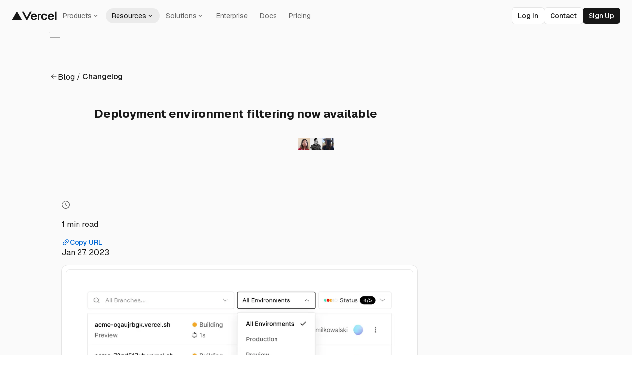

--- FILE ---
content_type: text/html; charset=utf-8
request_url: https://vercel.com/changelog/deployment-environment-filtering-now-available
body_size: 40903
content:
<!DOCTYPE html><html class="geist_mono_98cac566-module__bcNCwW__variable geist_1620151b-module__2VSEvG__variable" lang="en"><head><meta charSet="utf-8"/><meta name="viewport" content="width=device-width, initial-scale=1, maximum-scale=1"/><link rel="preload" href="/vc-ap-vercel-marketing/_next/static/media/797e433ab948586e.p.dbea232f.woff2" as="font" crossorigin="" type="font/woff2"/><link rel="preload" href="/vc-ap-vercel-marketing/_next/static/media/caa3a2e1cccd8315.p.853070df.woff2" as="font" crossorigin="" type="font/woff2"/><link rel="preload" as="image" href="https://assets.vercel.com/image/upload/contentful/image/e5382hct74si/7JCcAukkPK8OcvkXRuK4Km/be6e82d33106fcdf7f7469f314a288e9/T0CAQ00TU-U03ASSB6PD3-f07e281182b2-512.jpg"/><link rel="preload" as="image" href="https://assets.vercel.com/image/upload/contentful/image/e5382hct74si/4LKvdUg5w5hvekWAQ2kxSH/c3e2df27bfc964a26027d947aba6fd8d/kevinrupert.png"/><link rel="preload" as="image" href="https://assets.vercel.com/image/upload/contentful/image/e5382hct74si/7upneGrosYgxJOViiIy78R/9f0bdde8d8e0c1ecbeccb851839b357d/T0CAQ00TU-U02DJEGQR0V-90940d452058-512.jpg"/><link rel="preload" as="image" imageSrcSet="/vc-ap-vercel-marketing/_next/image?url=https%3A%2F%2Fassets.vercel.com%2Fimage%2Fupload%2Fcontentful%2Fimage%2Fe5382hct74si%2F2nuQmvwMhs6OCP2g4QHqZz%2F94096ba972a47f1ae9dbb1e3d6c11eff%2FEnvironment_Filter_-_Light.png&amp;w=1080&amp;q=75 1x, /vc-ap-vercel-marketing/_next/image?url=https%3A%2F%2Fassets.vercel.com%2Fimage%2Fupload%2Fcontentful%2Fimage%2Fe5382hct74si%2F2nuQmvwMhs6OCP2g4QHqZz%2F94096ba972a47f1ae9dbb1e3d6c11eff%2FEnvironment_Filter_-_Light.png&amp;w=1920&amp;q=75 2x"/><link rel="preload" as="image" imageSrcSet="/vc-ap-vercel-marketing/_next/image?url=https%3A%2F%2Fassets.vercel.com%2Fimage%2Fupload%2Fcontentful%2Fimage%2Fe5382hct74si%2F4tm5URWTGz5QMVbjceFRzR%2Fc83848fa37cfa91629c8946e9bd335de%2FEnvironment_Filter-_Dark.png&amp;w=1080&amp;q=75 1x, /vc-ap-vercel-marketing/_next/image?url=https%3A%2F%2Fassets.vercel.com%2Fimage%2Fupload%2Fcontentful%2Fimage%2Fe5382hct74si%2F4tm5URWTGz5QMVbjceFRzR%2Fc83848fa37cfa91629c8946e9bd335de%2FEnvironment_Filter-_Dark.png&amp;w=1920&amp;q=75 2x"/><link rel="stylesheet" href="/vc-ap-vercel-marketing/_next/static/chunks/568136fca8a9946e.css?dpl=dpl_GJSAAGdgn2UAZ2smMJKcsn4uTv3Z" data-precedence="next"/><link rel="stylesheet" href="/vc-ap-vercel-marketing/_next/static/chunks/3e70e20ec33cd8b6.css?dpl=dpl_GJSAAGdgn2UAZ2smMJKcsn4uTv3Z" data-precedence="next"/><link rel="stylesheet" href="/vc-ap-vercel-marketing/_next/static/chunks/957a58a14806a230.css?dpl=dpl_GJSAAGdgn2UAZ2smMJKcsn4uTv3Z" data-precedence="next"/><link rel="stylesheet" href="/vc-ap-vercel-marketing/_next/static/chunks/cd350fc504364d84.css?dpl=dpl_GJSAAGdgn2UAZ2smMJKcsn4uTv3Z" data-precedence="next"/><link rel="stylesheet" href="/vc-ap-vercel-marketing/_next/static/chunks/a6f5ac9da2acd5db.css?dpl=dpl_GJSAAGdgn2UAZ2smMJKcsn4uTv3Z" data-precedence="next"/><link rel="stylesheet" href="/vc-ap-vercel-marketing/_next/static/chunks/8f1befc530a5b795.css?dpl=dpl_GJSAAGdgn2UAZ2smMJKcsn4uTv3Z" data-precedence="next"/><link rel="stylesheet" href="/vc-ap-vercel-marketing/_next/static/chunks/0383a546765e729a.css?dpl=dpl_GJSAAGdgn2UAZ2smMJKcsn4uTv3Z" data-precedence="next"/><link rel="stylesheet" href="/vc-ap-vercel-marketing/_next/static/chunks/8e31022fc76dc728.css?dpl=dpl_GJSAAGdgn2UAZ2smMJKcsn4uTv3Z" data-precedence="next"/><link rel="stylesheet" href="/vc-ap-vercel-marketing/_next/static/chunks/18ae15e5a605986d.css?dpl=dpl_GJSAAGdgn2UAZ2smMJKcsn4uTv3Z" data-precedence="next"/><link rel="stylesheet" href="/vc-ap-vercel-marketing/_next/static/chunks/51fb8fa26d21630e.css?dpl=dpl_GJSAAGdgn2UAZ2smMJKcsn4uTv3Z" data-precedence="next"/><link rel="stylesheet" href="/vc-ap-vercel-marketing/_next/static/chunks/8ec350203401d451.css?dpl=dpl_GJSAAGdgn2UAZ2smMJKcsn4uTv3Z" data-precedence="next"/><link rel="preload" as="script" fetchPriority="low" href="/vc-ap-vercel-marketing/_next/static/chunks/c46889cd734186b0.js?dpl=dpl_GJSAAGdgn2UAZ2smMJKcsn4uTv3Z"/><script src="/vc-ap-vercel-marketing/_next/static/chunks/10d1af777a9aa459.js?dpl=dpl_GJSAAGdgn2UAZ2smMJKcsn4uTv3Z" async=""></script><script src="/vc-ap-vercel-marketing/_next/static/chunks/9347a0fee2444283.js?dpl=dpl_GJSAAGdgn2UAZ2smMJKcsn4uTv3Z" async=""></script><script src="/vc-ap-vercel-marketing/_next/static/chunks/f43edfa12fe223dc.js?dpl=dpl_GJSAAGdgn2UAZ2smMJKcsn4uTv3Z" async=""></script><script src="/vc-ap-vercel-marketing/_next/static/chunks/f0cc11ccdece02df.js?dpl=dpl_GJSAAGdgn2UAZ2smMJKcsn4uTv3Z" async=""></script><script src="/vc-ap-vercel-marketing/_next/static/chunks/dfcdd659096988d0.js?dpl=dpl_GJSAAGdgn2UAZ2smMJKcsn4uTv3Z" async=""></script><script src="/vc-ap-vercel-marketing/_next/static/chunks/turbopack-b2dd366f0354234f.js?dpl=dpl_GJSAAGdgn2UAZ2smMJKcsn4uTv3Z" async=""></script><script src="/vc-ap-vercel-marketing/_next/static/chunks/de4fae8243aa88f8.js?dpl=dpl_GJSAAGdgn2UAZ2smMJKcsn4uTv3Z" async=""></script><script src="/vc-ap-vercel-marketing/_next/static/chunks/003fa1b3ac2f975b.js?dpl=dpl_GJSAAGdgn2UAZ2smMJKcsn4uTv3Z" async=""></script><script src="/vc-ap-vercel-marketing/_next/static/chunks/3fe2ee78ee996336.js?dpl=dpl_GJSAAGdgn2UAZ2smMJKcsn4uTv3Z" async=""></script><script src="/vc-ap-vercel-marketing/_next/static/chunks/c826bce69d20cf12.js?dpl=dpl_GJSAAGdgn2UAZ2smMJKcsn4uTv3Z" async=""></script><script src="/vc-ap-vercel-marketing/_next/static/chunks/894d24e21a14315e.js?dpl=dpl_GJSAAGdgn2UAZ2smMJKcsn4uTv3Z" async=""></script><script src="/vc-ap-vercel-marketing/_next/static/chunks/156f1694edd27a15.js?dpl=dpl_GJSAAGdgn2UAZ2smMJKcsn4uTv3Z" async=""></script><script src="/vc-ap-vercel-marketing/_next/static/chunks/b7380efef42ffda7.js?dpl=dpl_GJSAAGdgn2UAZ2smMJKcsn4uTv3Z" async=""></script><script src="/vc-ap-vercel-marketing/_next/static/chunks/a26b96230566d329.js?dpl=dpl_GJSAAGdgn2UAZ2smMJKcsn4uTv3Z" async=""></script><script src="/vc-ap-vercel-marketing/_next/static/chunks/2fb46c6eb8dd7507.js?dpl=dpl_GJSAAGdgn2UAZ2smMJKcsn4uTv3Z" async=""></script><script src="/vc-ap-vercel-marketing/_next/static/chunks/a7947d54b98d2e4a.js?dpl=dpl_GJSAAGdgn2UAZ2smMJKcsn4uTv3Z" async=""></script><script src="/vc-ap-vercel-marketing/_next/static/chunks/f0fda5042bba4f66.js?dpl=dpl_GJSAAGdgn2UAZ2smMJKcsn4uTv3Z" async=""></script><script src="/vc-ap-vercel-marketing/_next/static/chunks/fc2bf4bb23be720d.js?dpl=dpl_GJSAAGdgn2UAZ2smMJKcsn4uTv3Z" async=""></script><script src="/vc-ap-vercel-marketing/_next/static/chunks/8e78afcfb4cfd5a9.js?dpl=dpl_GJSAAGdgn2UAZ2smMJKcsn4uTv3Z" async=""></script><script src="/vc-ap-vercel-marketing/_next/static/chunks/abf0bc1848a6f9b1.js?dpl=dpl_GJSAAGdgn2UAZ2smMJKcsn4uTv3Z" async=""></script><script src="/vc-ap-vercel-marketing/_next/static/chunks/7a4829e8afa2fe51.js?dpl=dpl_GJSAAGdgn2UAZ2smMJKcsn4uTv3Z" async=""></script><script src="/vc-ap-vercel-marketing/_next/static/chunks/a86bc460515838da.js?dpl=dpl_GJSAAGdgn2UAZ2smMJKcsn4uTv3Z" async=""></script><script src="/vc-ap-vercel-marketing/_next/static/chunks/189268867852f079.js?dpl=dpl_GJSAAGdgn2UAZ2smMJKcsn4uTv3Z" async=""></script><script src="/vc-ap-vercel-marketing/_next/static/chunks/2ca709433961adc2.js?dpl=dpl_GJSAAGdgn2UAZ2smMJKcsn4uTv3Z" async=""></script><script src="/vc-ap-vercel-marketing/_next/static/chunks/8ca0f977e5e3451c.js?dpl=dpl_GJSAAGdgn2UAZ2smMJKcsn4uTv3Z" async=""></script><script src="/vc-ap-vercel-marketing/_next/static/chunks/f6fa6669762986af.js?dpl=dpl_GJSAAGdgn2UAZ2smMJKcsn4uTv3Z" async=""></script><script src="/vc-ap-vercel-marketing/_next/static/chunks/53783b9e9ef9760e.js?dpl=dpl_GJSAAGdgn2UAZ2smMJKcsn4uTv3Z" async=""></script><script src="/vc-ap-vercel-marketing/_next/static/chunks/70db356f526caa88.js?dpl=dpl_GJSAAGdgn2UAZ2smMJKcsn4uTv3Z" async=""></script><script src="/vc-ap-vercel-marketing/_next/static/chunks/cd208545d06d3b45.js?dpl=dpl_GJSAAGdgn2UAZ2smMJKcsn4uTv3Z" async=""></script><script src="/vc-ap-vercel-marketing/_next/static/chunks/63875b2639a47271.js?dpl=dpl_GJSAAGdgn2UAZ2smMJKcsn4uTv3Z" async=""></script><script src="/vc-ap-vercel-marketing/_next/static/chunks/ecf743dc39c942d2.js?dpl=dpl_GJSAAGdgn2UAZ2smMJKcsn4uTv3Z" async=""></script><script src="/vc-ap-vercel-marketing/_next/static/chunks/fe518e896e81a88a.js?dpl=dpl_GJSAAGdgn2UAZ2smMJKcsn4uTv3Z" async=""></script><script src="/vc-ap-vercel-marketing/_next/static/chunks/4e79bedf11cd46e3.js?dpl=dpl_GJSAAGdgn2UAZ2smMJKcsn4uTv3Z" async=""></script><script src="/vc-ap-vercel-marketing/_next/static/chunks/cbacbf9c2174be4f.js?dpl=dpl_GJSAAGdgn2UAZ2smMJKcsn4uTv3Z" async=""></script><script src="/vc-ap-vercel-marketing/_next/static/chunks/d6648921bc664cf6.js?dpl=dpl_GJSAAGdgn2UAZ2smMJKcsn4uTv3Z" async=""></script><script src="/vc-ap-vercel-marketing/_next/static/chunks/8e1c912ff3176b6b.js?dpl=dpl_GJSAAGdgn2UAZ2smMJKcsn4uTv3Z" async=""></script><script src="/vc-ap-vercel-marketing/_next/static/chunks/8d0935ce3b22dc62.js?dpl=dpl_GJSAAGdgn2UAZ2smMJKcsn4uTv3Z" async=""></script><script src="/vc-ap-vercel-marketing/_next/static/chunks/94a5b9acd9ca7fc2.js?dpl=dpl_GJSAAGdgn2UAZ2smMJKcsn4uTv3Z" async=""></script><script src="/vc-ap-vercel-marketing/_next/static/chunks/d6900b9200d0a814.js?dpl=dpl_GJSAAGdgn2UAZ2smMJKcsn4uTv3Z" async=""></script><script src="/vc-ap-vercel-marketing/_next/static/chunks/0773105c75aa5f26.js?dpl=dpl_GJSAAGdgn2UAZ2smMJKcsn4uTv3Z" async=""></script><script src="/vc-ap-vercel-marketing/_next/static/chunks/25f3e6e784e21024.js?dpl=dpl_GJSAAGdgn2UAZ2smMJKcsn4uTv3Z" async=""></script><script src="/vc-ap-vercel-marketing/_next/static/chunks/5f10a2aec5ad617c.js?dpl=dpl_GJSAAGdgn2UAZ2smMJKcsn4uTv3Z" async=""></script><script src="/vc-ap-vercel-marketing/_next/static/chunks/9f8e9669635a1298.js?dpl=dpl_GJSAAGdgn2UAZ2smMJKcsn4uTv3Z" async=""></script><script src="/vc-ap-vercel-marketing/_next/static/chunks/997a7e87c671e63d.js?dpl=dpl_GJSAAGdgn2UAZ2smMJKcsn4uTv3Z" async=""></script><script src="/vc-ap-vercel-marketing/_next/static/chunks/4dedc7ed986f404d.js?dpl=dpl_GJSAAGdgn2UAZ2smMJKcsn4uTv3Z" async=""></script><script src="/vc-ap-vercel-marketing/_next/static/chunks/0ff747c9a80535c5.js?dpl=dpl_GJSAAGdgn2UAZ2smMJKcsn4uTv3Z" async=""></script><script src="/vc-ap-vercel-marketing/_next/static/chunks/bcf5335f8b99ed21.js?dpl=dpl_GJSAAGdgn2UAZ2smMJKcsn4uTv3Z" async=""></script><script src="/vc-ap-vercel-marketing/_next/static/chunks/02b028f01ce32a49.js?dpl=dpl_GJSAAGdgn2UAZ2smMJKcsn4uTv3Z" async=""></script><script src="/vc-ap-vercel-marketing/_next/static/chunks/0c76819029d12638.js?dpl=dpl_GJSAAGdgn2UAZ2smMJKcsn4uTv3Z" async=""></script><script src="/vc-ap-vercel-marketing/_next/static/chunks/55f98e1ceabc09a9.js?dpl=dpl_GJSAAGdgn2UAZ2smMJKcsn4uTv3Z" async=""></script><script src="/vc-ap-vercel-marketing/_next/static/chunks/130dda4490263777.js?dpl=dpl_GJSAAGdgn2UAZ2smMJKcsn4uTv3Z" async=""></script><script src="/vc-ap-vercel-marketing/_next/static/chunks/c2d4f6fe8791f81c.js?dpl=dpl_GJSAAGdgn2UAZ2smMJKcsn4uTv3Z" async=""></script><meta name="theme-color" media="(prefers-color-scheme: light)" content="#FAFAFA"/><meta name="theme-color" media="(prefers-color-scheme: dark)" content="#000"/><meta name="color-scheme" content="dark light"/><title>Deployment environment filtering now available - Vercel</title><meta name="description" content="The best way to deploy your Next.js site."/><link rel="manifest" href="/manifest.webmanifest"/><meta name="robots" content="index, max-image-preview:large"/><meta name="trace-attributes" content="{&quot;next.appdir&quot;:true}"/><link rel="canonical" href="https://vercel.com/changelog/deployment-environment-filtering-now-available"/><meta name="mobile-web-app-capable" content="yes"/><meta name="apple-mobile-web-app-title" content="Vercel"/><meta name="apple-mobile-web-app-status-bar-style" content="default"/><meta property="og:title" content="Deployment environment filtering now available - Vercel"/><meta property="og:description" content="The best way to deploy your Next.js site."/><meta property="og:url" content="https://vercel.com/changelog/deployment-environment-filtering-now-available"/><meta property="og:site_name" content="Vercel"/><meta property="og:locale" content="en_US"/><meta property="og:image" content="https://assets.vercel.com/image/upload/contentful/image/e5382hct74si/2nuQmvwMhs6OCP2g4QHqZz/94096ba972a47f1ae9dbb1e3d6c11eff/Environment_Filter_-_Light.png"/><meta property="og:type" content="website"/><meta name="twitter:card" content="summary_large_image"/><meta name="twitter:title" content="Deployment environment filtering now available - Vercel"/><meta name="twitter:description" content="The best way to deploy your Next.js site."/><meta name="twitter:image" content="https://assets.vercel.com/image/upload/contentful/image/e5382hct74si/2nuQmvwMhs6OCP2g4QHqZz/94096ba972a47f1ae9dbb1e3d6c11eff/Environment_Filter_-_Light.png"/><link rel="icon shortcut" href="https://assets.vercel.com/image/upload/q_auto/front/favicon/vercel/favicon.ico" type="image/x-icon"/><link rel="apple-touch-icon" href="https://assets.vercel.com/image/upload/q_auto/front/favicon/vercel/apple-touch-icon-57x57.png" sizes="57x57"/><link rel="apple-touch-icon" href="https://assets.vercel.com/image/upload/q_auto/front/favicon/vercel/apple-touch-icon-60x60.png" sizes="60x60"/><link rel="apple-touch-icon" href="https://assets.vercel.com/image/upload/q_auto/front/favicon/vercel/apple-touch-icon-72x72.png" sizes="72x72"/><link rel="apple-touch-icon" href="https://assets.vercel.com/image/upload/q_auto/front/favicon/vercel/apple-touch-icon-76x76.png" sizes="76x76"/><link rel="apple-touch-icon" href="https://assets.vercel.com/image/upload/q_auto/front/favicon/vercel/apple-touch-icon-114x114.png" sizes="114x114"/><link rel="apple-touch-icon" href="https://assets.vercel.com/image/upload/q_auto/front/favicon/vercel/apple-touch-icon-120x120.png" sizes="120x120"/><link rel="apple-touch-icon" href="https://assets.vercel.com/image/upload/q_auto/front/favicon/vercel/apple-touch-icon-144x144.png" sizes="144x144"/><link rel="apple-touch-icon" href="https://assets.vercel.com/image/upload/q_auto/front/favicon/vercel/apple-touch-icon-152x152.png" sizes="152x152"/><link rel="apple-touch-icon" href="https://assets.vercel.com/image/upload/q_auto/front/favicon/vercel/apple-touch-icon-180x180.png" sizes="180x180"/><link rel="apple-touch-icon" href="https://assets.vercel.com/image/upload/q_auto/front/favicon/vercel/apple-touch-icon-256x256.png" sizes="256x256"/><script id="theme-script">((a,b,c,d,e,f,g,h)=>{let i=document.documentElement,j=["light","dark"];function k(b){var c;(Array.isArray(a)?a:[a]).forEach(a=>{let c="class"===a,d=c&&f?e.map(a=>f[a]||a):e;c?(i.classList.remove(...d),i.classList.add(f?.[b]?f[b]:b)):i.setAttribute(a,b)}),c=b,h&&j.includes(c)&&(i.style.colorScheme=c)}if(d)k(d);else try{let a=localStorage.getItem(b)||c,d=g&&"system"===a?window.matchMedia("(prefers-color-scheme: dark)").matches?"dark":"light":a;k(d)}catch(a){}})("class","zeit-theme","system",null,["light","dark"],{"light":"light-theme","dark":"dark-theme"},true,true)</script><script>(({protect:a})=>{function b(a){return new Promise((b,c)=>{if(document.querySelector(`script[src="${a}"]`))return void b();let d=document.createElement("script");d.src=a,d.async=!0,d.onload=()=>b(),d.onerror=a=>{console.error("Error loading script",a),c(a)},document.head.appendChild(d)})}var c=class a{#a;#b;#c=0;constructor(){let{promise:b,resolve:c}=a.#d();this.#a=b,this.#b=c,this.#e(),window.addEventListener("online",this.#f),window.addEventListener("visibilitychange",this.#f)}getChallenge=async()=>(await this.#g(),await this.#a.then(a=>"function"==typeof a?a():a));#f=()=>{if(document.hidden)return;let{promise:b,resolve:c}=a.#d();this.#a=b,this.#b=c,window.V_C=[],window.V_C.push=c;let d=document.querySelector('script[src*="c.js"]');d&&d.remove(),this.#c+=1};#e=()=>{if(window.V_C){let a=window.V_C.pop();a&&this.#b(a)}else window.V_C=[],window.V_C.push=this.#b};#g=()=>{let a=new URL("/149e9513-01fa-4fb0-aad4-566afd725d1b/2d206a39-8ed7-437e-a3be-862e0f06eea3/a-4-a/c.js",window.location.origin);return a.searchParams.set("i",String(this.#c)),a.searchParams.set("v",String(3)),a.searchParams.set("h",window.location.host),b(a.pathname+a.search)};#h=()=>{window.V_C=void 0};static #d(){let a,b;return{promise:new Promise((c,d)=>{a=c,b=d}),resolve:a,reject:b}}},d=class a{#a=!1;#b;constructor(a){this.#b=a}get loaded(){return this.#a}load=async()=>{this.#a||await this.#f()};#c=()=>{if(typeof globalThis.window>"u")throw Error("KPSDK is not available in the server");if(!window.KPSDK)throw Error("KPSDK is not loaded");let b=this.#b.map(b=>{let c=a.#e(b.path);return{domain:c.host,path:c.pathname,method:b.method}});try{window.KPSDK.configure(b)}catch(a){console.error("Error configuring KPSDK...",a)}};#f=async()=>{let a=this;return new Promise((c,d)=>{let e=()=>{document.removeEventListener("kpsdk-load",e),this.#c()},f=()=>{document.removeEventListener("kpsdk-ready",f),a.#a=!0,c()};document.addEventListener("kpsdk-load",e,{once:!0}),document.addEventListener("kpsdk-ready",f,{once:!0}),b("/149e9513-01fa-4fb0-aad4-566afd725d1b/2d206a39-8ed7-437e-a3be-862e0f06eea3/p.js").catch(a=>{document.removeEventListener("kpsdk-load",e),document.removeEventListener("kpsdk-ready",f),d(a)})})};static #e(a){let b;try{b=new URL(a)}catch{b=new URL(a,location.origin)}return b}},e=a=>{let b=a.replace(/[.?+^$[\]\\(){}|-]/g,"\\$&").split("*").join(".*");return RegExp(`^${b}$`)},f=({path:a,pattern:b})=>-1!==a.search(b);async function g(a,b,c){let d=XMLHttpRequest.prototype.open,g=XMLHttpRequest.prototype.send;XMLHttpRequest.prototype.open=function(a,b,c,e,f){return this._requestUrl=b.toString(),this._requestMethod=a,d.call(this,a,b,c??!0,e,f)},XMLHttpRequest.prototype.send=async function(d){let h=this._requestUrl;if(!h||this._isReexecution)return g.call(this,d);let i=new URL(h,location.href),j=this._requestMethod??"GET",k=c.find(a=>{let b=f({path:i.pathname,pattern:e(a.path)}),c=a.method===j||"*"===a.method;return b&&c});if(!k)return g.call(this,d);let l=await a.getChallenge();if(this.setRequestHeader("x-is-human",JSON.stringify(l)),this.setRequestHeader("x-path",i.pathname),this.setRequestHeader("x-method",j),0!==l.b||b.loaded||((1===l.d||k?.advancedOptions?.checkLevel==="deepAnalysis")&&await b.load(),!b.loaded))return g.call(this,d);this.setRequestHeader("x-is-human",JSON.stringify(l)),this.setRequestHeader("x-path",i.pathname),this.setRequestHeader("x-method",j);let m=new XMLHttpRequest;return m._isReexecution=!0,m.open(j,h,!0),m.setRequestHeader("x-is-human",JSON.stringify(l)),m.setRequestHeader("x-path",i.pathname),m.setRequestHeader("x-method",j),this.timeout&&(m.timeout=this.timeout),this.responseType&&(m.responseType=this.responseType),this.withCredentials&&(m.withCredentials=this.withCredentials),m.onreadystatechange=()=>{Object.defineProperty(this,"readyState",{value:m.readyState,writable:!0,configurable:!0}),m.readyState===XMLHttpRequest.DONE&&(Object.defineProperty(this,"status",{value:m.status,writable:!0,configurable:!0}),Object.defineProperty(this,"statusText",{value:m.statusText,writable:!0,configurable:!0}),Object.defineProperty(this,"response",{value:m.response,writable:!0,configurable:!0}),Object.defineProperty(this,"responseText",{value:m.responseText,writable:!0,configurable:!0}),Object.defineProperty(this,"responseXML",{value:m.responseXML,writable:!0,configurable:!0}),this.getAllResponseHeaders=()=>m.getAllResponseHeaders(),this.getResponseHeader=a=>m.getResponseHeader(a)),this.onreadystatechange&&this.onreadystatechange.call(this,new Event("readystatechange"))},m.onload=a=>{this.onload&&this.onload.call(this,a)},m.onerror=a=>{this.onerror&&this.onerror.call(this,a)},m.onabort=a=>{this.onabort&&this.onabort.call(this,a)},m.ontimeout=a=>{this.ontimeout&&this.ontimeout.call(this,a)},m.onloadstart=a=>{this.onloadstart&&this.onloadstart.call(this,a)},m.onloadend=a=>{this.onloadend&&this.onloadend.call(this,a)},m.onprogress=a=>{this.onprogress&&this.onprogress.call(this,a)},m.send(d)}}!function({protect:a=[]}){let b;for(let b of a)if(b.advancedOptions?.checkLevel!==void 0&&"deepAnalysis"!==b.advancedOptions.checkLevel&&"basic"!==b.advancedOptions.checkLevel)throw Error(`Invalid checkLevel "${b.advancedOptions.checkLevel}" for route "${b.path}". Must be one of: deepAnalysis, basic`);let h=new c,i=new d(a);g(h,i,a).catch(a=>{console.error("Error patching XMLHttpRequest:",a)}),b=window.fetch,window.fetch=async(c,d)=>{let g=new URL(c instanceof Request?c.url:c,location.href),j=g.origin===location.origin,k=d?.method??(c instanceof Request?c.method:"GET"),l=a.find(a=>{let b=f({path:g.pathname,pattern:e(a.path)}),c=a.method===k||"*"===a.method;return b&&c});if(null==l||!j)return b(c,d);let m=await h.getChallenge(),n=new Headers(d?.headers||(c instanceof Request?c.headers:void 0));n.set("x-is-human",JSON.stringify(m)),n.set("x-path",g.pathname),n.set("x-method",k);let o={...d,headers:n};return i.loaded||0!==m.b?b(c,o):1===m.d||l?.advancedOptions?.checkLevel==="deepAnalysis"?(await i.load(),window.fetch(c,o)):b(c,o)}}({protect:a})})({ protect: [{"path":"/api/solution-partners/contact-solution-partner","method":"POST"},{"path":"/api/report-abuse","method":"POST"},{"path":"/api/appeals","method":"POST"},{"path":"/api/ai/gateway-playground/chat/logged-out","method":"POST"}] });</script><script src="/vc-ap-vercel-marketing/_next/static/chunks/a6dad97d9634a72d.js?dpl=dpl_GJSAAGdgn2UAZ2smMJKcsn4uTv3Z" noModule=""></script></head><body class="tailwind tailwind-no-preflight"><div hidden=""><!--$--><!--/$--></div><!--$--><!--/$--><!--$--><!--/$--><div class="header-module__6nzVrW__wrapper header-module__6nzVrW__sticky header-module__6nzVrW__canGrow header-module__6nzVrW__transparentUntilScroll" data-navigation-header="" data-scrolled="false" id="header-wrapper"><header class="header-module__6nzVrW__header"><div class="header-module__6nzVrW__left"><a aria-controls="menu-_R_2mbqqaivb_" aria-expanded="false" data-testid="header/navbar/logo" id="menu-button-_R_2mbqqaivbH1_" style="popper:[object Object]" data-zone="same" class="link-module__Q1NRQq__link logo-module__b7Z7sa__logoLink logo-module__b7Z7sa__logo" href="/home"><svg width="90.6923076923077" height="18" viewBox="0 0 262 52" fill="none" xmlns="http://www.w3.org/2000/svg" class="text-gray-1000 shrink-0"><path fill-rule="evenodd" clip-rule="evenodd" d="M59.8 52L29.9 0L0 52H59.8ZM89.9574 49.6328L114.945 2.36365H104.137L86.8999 36.6921L69.6628 2.36365H58.8545L83.8423 49.6328H89.9574ZM260.248 2.36365V49.6329H251.3V2.36365H260.248ZM210.441 31.99C210.441 28.3062 211.21 25.0661 212.747 22.2699C214.285 19.4737 216.429 17.321 219.179 15.812C221.928 14.3029 225.144 13.5484 228.826 13.5484C232.088 13.5484 235.024 14.2585 237.634 15.6788C240.244 17.0991 242.317 19.2074 243.855 22.0036C245.393 24.7998 246.185 28.2174 246.232 32.2564V34.3202H219.878C220.064 37.2496 220.926 39.5576 222.464 41.2442C224.049 42.8864 226.169 43.7075 228.826 43.7075C230.503 43.7075 232.041 43.2637 233.439 42.376C234.838 41.4883 235.886 40.2899 236.585 38.7808L245.743 39.4466C244.624 42.7754 242.527 45.4385 239.451 47.4358C236.375 49.4331 232.834 50.4317 228.826 50.4317C225.144 50.4317 221.928 49.6772 219.179 48.1681C216.429 46.6591 214.285 44.5064 212.747 41.7102C211.21 38.914 210.441 35.6739 210.441 31.99ZM237.005 28.6612C236.678 25.7762 235.77 23.668 234.278 22.3365C232.787 20.9606 230.969 20.2726 228.826 20.2726C226.356 20.2726 224.352 21.0049 222.814 22.4696C221.276 23.9343 220.321 25.9982 219.948 28.6612H237.005ZM195.345 22.3365C196.836 23.5348 197.768 25.1993 198.141 27.3297L207.369 26.8637C207.043 24.1562 206.087 21.8039 204.503 19.8066C202.918 17.8093 200.868 16.278 198.351 15.2128C195.881 14.1032 193.155 13.5484 190.172 13.5484C186.49 13.5484 183.275 14.3029 180.525 15.812C177.775 17.321 175.632 19.4737 174.094 22.2699C172.556 25.0661 171.787 28.3062 171.787 31.99C171.787 35.6739 172.556 38.914 174.094 41.7102C175.632 44.5064 177.775 46.6591 180.525 48.1681C183.275 49.6772 186.49 50.4317 190.172 50.4317C193.248 50.4317 196.044 49.8769 198.561 48.7673C201.077 47.6133 203.128 45.9933 204.712 43.9072C206.297 41.8212 207.252 39.38 207.578 36.5838L198.281 36.1844C197.955 38.5367 197.046 40.3565 195.555 41.6436C194.063 42.8864 192.269 43.5078 190.172 43.5078C187.283 43.5078 185.046 42.5091 183.461 40.5118C181.877 38.5145 181.084 35.6739 181.084 31.99C181.084 28.3062 181.877 25.4656 183.461 23.4683C185.046 21.471 187.283 20.4723 190.172 20.4723C192.176 20.4723 193.9 21.0937 195.345 22.3365ZM149.953 14.3457H158.28L158.52 21.137C159.111 19.2146 159.933 17.7218 160.986 16.6585C162.512 15.1166 164.64 14.3457 167.369 14.3457H170.769V21.6146H167.3C165.357 21.6146 163.761 21.8789 162.512 22.4075C161.309 22.9362 160.384 23.7732 159.737 24.9186C159.135 26.064 158.835 27.5178 158.835 29.2799V49.6328H149.953V14.3457ZM111.546 22.2699C110.008 25.0661 109.239 28.3062 109.239 31.99C109.239 35.6739 110.008 38.914 111.546 41.7102C113.084 44.5064 115.228 46.6591 117.977 48.1681C120.727 49.6772 123.942 50.4317 127.624 50.4317C131.632 50.4317 135.174 49.4331 138.25 47.4358C141.325 45.4385 143.423 42.7754 144.541 39.4466L135.384 38.7808C134.684 40.2899 133.636 41.4883 132.238 42.376C130.84 43.2637 129.302 43.7075 127.624 43.7075C124.968 43.7075 122.847 42.8864 121.263 41.2442C119.725 39.5576 118.863 37.2496 118.676 34.3202H145.03V32.2564C144.984 28.2174 144.192 24.7998 142.654 22.0036C141.116 19.2074 139.042 17.0991 136.432 15.6788C133.822 14.2585 130.886 13.5484 127.624 13.5484C123.942 13.5484 120.727 14.3029 117.977 15.812C115.228 17.321 113.084 19.4737 111.546 22.2699ZM133.077 22.3365C134.568 23.668 135.477 25.7762 135.803 28.6612H118.746C119.119 25.9982 120.074 23.9343 121.612 22.4696C123.15 21.0049 125.154 20.2726 127.624 20.2726C129.768 20.2726 131.585 20.9606 133.077 22.3365Z" fill="currentColor"></path></svg></a><!--$!--><template data-dgst="BAILOUT_TO_CLIENT_SIDE_RENDERING"></template><!--/$--><div class="header-module__6nzVrW__main"><div style="display:contents"><nav aria-label="Main" data-orientation="horizontal" dir="ltr" class="navigation-menu-module__AENi4G__root"><div style="position:relative"><ul data-orientation="horizontal" class="navigation-menu-module__AENi4G__list" dir="ltr"><li><button id="radix-_R_4mbqqaivb_-trigger-features" data-state="closed" aria-expanded="false" aria-controls="radix-_R_4mbqqaivb_-content-features" class="navigation-menu-module__AENi4G__trigger" value="features" data-active="closed" data-radix-collection-item="">Products<span class="navigation-menu-module__AENi4G__chevron" style="pointer-events:none"><svg data-testid="geist-icon" height="16" stroke-linejoin="round" style="width:14px;height:14px;color:currentColor" viewBox="0 0 16 16" width="16" aria-hidden="true"><path fill-rule="evenodd" clip-rule="evenodd" d="M12.0607 6.74999L11.5303 7.28032L8.7071 10.1035C8.31657 10.4941 7.68341 10.4941 7.29288 10.1035L4.46966 7.28032L3.93933 6.74999L4.99999 5.68933L5.53032 6.21966L7.99999 8.68933L10.4697 6.21966L11 5.68933L12.0607 6.74999Z" fill="currentColor"/></svg></span></button><div id="radix-_R_4mbqqaivb_-content-features" aria-labelledby="radix-_R_4mbqqaivb_-trigger-features" data-orientation="horizontal" data-state="closed" aria-hidden="true" class="navigation-menu-module__AENi4G__content" style="pointer-events:none" dir="ltr"><ul class="navigation-menu-module__AENi4G__column"><li class="navigation-menu-module__AENi4G__links"><h5 class="text-module__eElGjq__wrapper navigation-menu-module__AENi4G__heading" data-version="v1" style="--text-color:var(--ds-gray-900);--text-size:0.875rem;--text-line-height:1.25rem;--text-letter-spacing:initial;--text-weight:400" id="header-security"><a data-zone="same" class="link-module__Q1NRQq__link" href="/ai">AI Cloud</a></h5><ul aria-describedby="header-security" class="navigation-menu-module__AENi4G__columnReset"><li><a class="navigation-menu-module__AENi4G__menuSubLink" data-hover-icon="false" data-feature="AI SDK" href="https://sdk.vercel.ai/" data-radix-collection-item=""><div class="navigation-menu-module__AENi4G__icons"><div class="flex flex-col items-center justify-center flex-initial navigation-menu-module__AENi4G__icon"><svg data-testid="geist-icon" height="16" stroke-linejoin="round" style="color:currentColor" viewBox="0 0 16 16" width="16"><path fill-rule="evenodd" clip-rule="evenodd" d="M8 0.154663L8.34601 0.334591L14.596 3.58459L15 3.79466V4.25V11.75V12.2053L14.596 12.4154L8.34601 15.6654L8 15.8453L7.65399 15.6654L1.40399 12.4154L1 12.2053V11.75V4.25V3.79466L1.40399 3.58459L7.65399 0.334591L8 0.154663ZM2.5 11.2947V5.44058L7.25 7.81559V13.7647L2.5 11.2947ZM8.75 13.7647L13.5 11.2947V5.44056L8.75 7.81556V13.7647ZM8 1.84534L12.5766 4.22519L7.99998 6.51352L3.42335 4.2252L8 1.84534Z" fill="currentColor"/></svg></div></div><div class="navigation-menu-module__AENi4G__menuSubLinkContent"><div class="navigation-menu-module__AENi4G__menuItemHeading">AI SDK</div><p class="text-module__eElGjq__wrapper navigation-menu-module__AENi4G__menuItemText" data-version="v1" style="--text-color:var(--ds-gray-1000);--text-size:0.75rem;--text-line-height:1rem;--text-letter-spacing:initial;--text-weight:400">The AI Toolkit for TypeScript</p></div></a></li><li><a data-hover-icon="false" data-feature="AI Gateway" data-radix-collection-item="" data-zone="same" class="link-module__Q1NRQq__link navigation-menu-module__AENi4G__menuSubLink" href="/ai-gateway"><div class="navigation-menu-module__AENi4G__icons"><div class="flex flex-col items-center justify-center flex-initial navigation-menu-module__AENi4G__icon"><svg data-testid="geist-icon" height="16" stroke-linejoin="round" style="color:currentColor" viewBox="0 0 16 16" width="16"><path d="M2.5 0.5V0H3.5V0.5C3.5 1.60457 4.39543 2.5 5.5 2.5H6V3V3.5H5.5C4.39543 3.5 3.5 4.39543 3.5 5.5V6H3H2.5V5.5C2.5 4.39543 1.60457 3.5 0.5 3.5H0V3V2.5H0.5C1.60457 2.5 2.5 1.60457 2.5 0.5Z" fill="currentColor"/>
  <path d="M14.5 4.5V5H13.5V4.5C13.5 3.94772 13.0523 3.5 12.5 3.5H12V3V2.5H12.5C13.0523 2.5 13.5 2.05228 13.5 1.5V1H14H14.5V1.5C14.5 2.05228 14.9477 2.5 15.5 2.5H16V3V3.5H15.5C14.9477 3.5 14.5 3.94772 14.5 4.5Z" fill="currentColor"/>
  <path d="M8.40706 4.92939L8.5 4H9.5L9.59294 4.92939C9.82973 7.29734 11.7027 9.17027 14.0706 9.40706L15 9.5V10.5L14.0706 10.5929C11.7027 10.8297 9.82973 12.7027 9.59294 15.0706L9.5 16H8.5L8.40706 15.0706C8.17027 12.7027 6.29734 10.8297 3.92939 10.5929L3 10.5V9.5L3.92939 9.40706C6.29734 9.17027 8.17027 7.29734 8.40706 4.92939Z" fill="currentColor"/></svg></div></div><div class="navigation-menu-module__AENi4G__menuSubLinkContent"><div class="navigation-menu-module__AENi4G__menuItemHeading">AI Gateway</div><p class="text-module__eElGjq__wrapper navigation-menu-module__AENi4G__menuItemText" data-version="v1" style="--text-color:var(--ds-gray-1000);--text-size:0.75rem;--text-line-height:1rem;--text-letter-spacing:initial;--text-weight:400">One endpoint, all your models</p></div></a></li><li><a data-hover-icon="false" data-feature="Vercel Agent" data-radix-collection-item="" data-zone="same" class="link-module__Q1NRQq__link navigation-menu-module__AENi4G__menuSubLink" href="/agent"><div class="navigation-menu-module__AENi4G__icons"><div class="flex flex-col items-center justify-center flex-initial navigation-menu-module__AENi4G__icon"><svg data-testid="geist-icon" height="16" stroke-linejoin="round" style="color:currentColor" viewBox="0 0 16 16" width="16"><g fill="currentColor"><path d="m1.87061 12.709.50878.291v.6318.46h-1.800777l.913087-1.5986zm2.54394-.1172v1.5h-1.01758v-1.5zm2.03516 0v1.5h-1.01758v-1.5zm2.03515 0v1.5h-1.01757v-1.5zm2.03514 0v1.5h-1.01756v-1.5zm2.0352 0v1.5h-1.0176v-1.5zm2.8183 1.5h-1.8007v-.46-.6328l.5087-.29.378-.2158zm-11.48922-2.7627-.54492.9541-1.30274-.7441.5459-.9541zm10.03032.21-1.3028.7441-.5449-.9541 1.3027-.7441zm-9.21196-1.64066-.27344.47656-1.30176-.74414.27246-.47656zm8.12206-.26758-1.3027.74414-.2725-.47656 1.3027-.74414z"/><path d="m12.4438 8.96362-1.3027.74414-3.16503-5.53906-3.16406 5.53906-1.30273-.74414 4.46679-7.81738z"/><path d="m12.1201 6.25586c.9134.15439 1.7896.3717 2.3819.63672.2959.13244.5807.29676.8027.50586.2222.20928.4453.5284.4453.94922-.0001.67816-.5565 1.08681-.9346 1.29785-.4413.24632-1.0302.44409-1.6933.60059-1.3382.3159-3.14876.5039-5.1221.5039s-3.78392-.188-5.12207-.5039c-.66312-.1565-1.25202-.35427-1.69336-.60059-.354472-.19786-.866169-.56934-.928711-1.17383l-.005859-.12402.009766-.15332c.045815-.34573.241161-.61281.435546-.7959.222012-.2091.506778-.37342.802738-.50586.59356-.26559 1.39584-.47552 2.31054-.62988l-1.00195 1.7539c-.2744.07842-.50726.161-.69531.24512-.06657.02979-.12403.05857-.17285.08496.26877.14551.69695.30083 1.28418.43945 1.19534.28217 2.88475.46387 4.77734.46387s3.582-.1817 4.7773-.46387c.5867-.13849 1.0144-.29406 1.2832-.43945-.0486-.02628-.1056-.05533-.1718-.08496-.2059-.09209-.4654-.18261-.7744-.26758z"/></g></svg></div></div><div class="navigation-menu-module__AENi4G__menuSubLinkContent"><div class="navigation-menu-module__AENi4G__menuItemHeading">Vercel Agent</div><p class="text-module__eElGjq__wrapper navigation-menu-module__AENi4G__menuItemText" data-version="v1" style="--text-color:var(--ds-gray-1000);--text-size:0.75rem;--text-line-height:1rem;--text-letter-spacing:initial;--text-weight:400">An agent that knows your stack</p></div></a></li></ul></li><li class="navigation-menu-module__AENi4G__links"><h5 class="text-module__eElGjq__wrapper navigation-menu-module__AENi4G__heading" data-version="v1" style="--text-color:var(--ds-gray-900);--text-size:0.875rem;--text-line-height:1.25rem;--text-letter-spacing:initial;--text-weight:400" id="header-infrastructure">Core Platform</h5><ul aria-describedby="header-infrastructure" class="navigation-menu-module__AENi4G__columnReset"><li><a data-hover-icon="false" data-feature="CI/CD" data-radix-collection-item="" data-zone="same" class="link-module__Q1NRQq__link navigation-menu-module__AENi4G__menuSubLink" href="/products/previews"><div class="navigation-menu-module__AENi4G__icons"><div class="flex flex-col items-center justify-center flex-initial navigation-menu-module__AENi4G__icon"><svg data-testid="geist-icon" height="16" stroke-linejoin="round" style="color:currentColor" viewBox="0 0 16 16" width="16"><path fill-rule="evenodd" clip-rule="evenodd" d="M14.5 2.5H1.5V5.005H14.5V2.5ZM14.5 6.255H6.245V13.5H13.5C14.0523 13.5 14.5 13.0523 14.5 12.5V6.255ZM4.995 6.255H1.5V12.5C1.5 13.0523 1.94772 13.5 2.5 13.5H4.995V6.255ZM1.5 1H0V2.5V12.5C0 13.8807 1.11929 15 2.5 15H13.5C14.8807 15 16 13.8807 16 12.5V2.5V1H14.5H1.5Z" fill="currentColor"/></svg></div></div><div class="navigation-menu-module__AENi4G__menuSubLinkContent"><div class="navigation-menu-module__AENi4G__menuItemHeading">CI/CD</div><p class="text-module__eElGjq__wrapper navigation-menu-module__AENi4G__menuItemText" data-version="v1" style="--text-color:var(--ds-gray-1000);--text-size:0.75rem;--text-line-height:1rem;--text-letter-spacing:initial;--text-weight:400">Helping teams ship 6× faster</p></div></a></li><li><a data-hover-icon="false" data-feature="Content Delivery" data-radix-collection-item="" data-zone="same" class="link-module__Q1NRQq__link navigation-menu-module__AENi4G__menuSubLink" href="/products/rendering"><div class="navigation-menu-module__AENi4G__icons"><div class="flex flex-col items-center justify-center flex-initial navigation-menu-module__AENi4G__icon"><svg data-testid="geist-icon" height="16" stroke-linejoin="round" style="color:currentColor" viewBox="0 0 16 16" width="16"><path fill-rule="evenodd" clip-rule="evenodd" d="M10.268 14.0934C11.9051 13.4838 13.2303 12.2333 13.9384 10.6469C13.1192 10.7941 12.2138 10.9111 11.2469 10.9925C11.0336 12.2005 10.695 13.2621 10.268 14.0934ZM8 16C12.4183 16 16 12.4183 16 8C16 3.58172 12.4183 0 8 0C3.58172 0 0 3.58172 0 8C0 12.4183 3.58172 16 8 16ZM8.48347 14.4823C8.32384 14.494 8.16262 14.5 8 14.5C7.83738 14.5 7.67616 14.494 7.51654 14.4823C7.5132 14.4791 7.50984 14.4759 7.50647 14.4726C7.2415 14.2165 6.94578 13.7854 6.67032 13.1558C6.41594 12.5744 6.19979 11.8714 6.04101 11.0778C6.67605 11.1088 7.33104 11.125 8 11.125C8.66896 11.125 9.32395 11.1088 9.95899 11.0778C9.80021 11.8714 9.58406 12.5744 9.32968 13.1558C9.05422 13.7854 8.7585 14.2165 8.49353 14.4726C8.49016 14.4759 8.4868 14.4791 8.48347 14.4823ZM11.4187 9.72246C12.5137 9.62096 13.5116 9.47245 14.3724 9.28806C14.4561 8.87172 14.5 8.44099 14.5 8C14.5 7.55901 14.4561 7.12828 14.3724 6.71194C13.5116 6.52755 12.5137 6.37904 11.4187 6.27753C11.4719 6.83232 11.5 7.40867 11.5 8C11.5 8.59133 11.4719 9.16768 11.4187 9.72246ZM10.1525 6.18401C10.2157 6.75982 10.25 7.36805 10.25 8C10.25 8.63195 10.2157 9.24018 10.1525 9.81598C9.46123 9.85455 8.7409 9.875 8 9.875C7.25909 9.875 6.53877 9.85455 5.84749 9.81598C5.7843 9.24018 5.75 8.63195 5.75 8C5.75 7.36805 5.7843 6.75982 5.84749 6.18401C6.53877 6.14545 7.25909 6.125 8 6.125C8.74091 6.125 9.46123 6.14545 10.1525 6.18401ZM11.2469 5.00748C12.2138 5.08891 13.1191 5.20593 13.9384 5.35306C13.2303 3.7667 11.9051 2.51622 10.268 1.90662C10.695 2.73788 11.0336 3.79953 11.2469 5.00748ZM8.48347 1.51771C8.4868 1.52089 8.49016 1.52411 8.49353 1.52737C8.7585 1.78353 9.05422 2.21456 9.32968 2.84417C9.58406 3.42562 9.80021 4.12856 9.95899 4.92219C9.32395 4.89118 8.66896 4.875 8 4.875C7.33104 4.875 6.67605 4.89118 6.04101 4.92219C6.19978 4.12856 6.41594 3.42562 6.67032 2.84417C6.94578 2.21456 7.2415 1.78353 7.50647 1.52737C7.50984 1.52411 7.51319 1.52089 7.51653 1.51771C7.67615 1.50597 7.83738 1.5 8 1.5C8.16262 1.5 8.32384 1.50597 8.48347 1.51771ZM5.73202 1.90663C4.0949 2.51622 2.76975 3.7667 2.06159 5.35306C2.88085 5.20593 3.78617 5.08891 4.75309 5.00748C4.96639 3.79953 5.30497 2.73788 5.73202 1.90663ZM4.58133 6.27753C3.48633 6.37904 2.48837 6.52755 1.62761 6.71194C1.54392 7.12828 1.5 7.55901 1.5 8C1.5 8.44099 1.54392 8.87172 1.62761 9.28806C2.48837 9.47245 3.48633 9.62096 4.58133 9.72246C4.52807 9.16768 4.5 8.59133 4.5 8C4.5 7.40867 4.52807 6.83232 4.58133 6.27753ZM4.75309 10.9925C3.78617 10.9111 2.88085 10.7941 2.06159 10.6469C2.76975 12.2333 4.0949 13.4838 5.73202 14.0934C5.30497 13.2621 4.96639 12.2005 4.75309 10.9925Z" fill="currentColor"/></svg></div></div><div class="navigation-menu-module__AENi4G__menuSubLinkContent"><div class="navigation-menu-module__AENi4G__menuItemHeading">Content Delivery</div><p class="text-module__eElGjq__wrapper navigation-menu-module__AENi4G__menuItemText" data-version="v1" style="--text-color:var(--ds-gray-1000);--text-size:0.75rem;--text-line-height:1rem;--text-letter-spacing:initial;--text-weight:400">Fast, scalable, and reliable</p></div></a></li><li><a data-hover-icon="false" data-feature="Fluid Compute" data-radix-collection-item="" data-zone="same" class="link-module__Q1NRQq__link navigation-menu-module__AENi4G__menuSubLink" href="/fluid"><div class="navigation-menu-module__AENi4G__icons"><div class="flex flex-col items-center justify-center flex-initial navigation-menu-module__AENi4G__icon"><svg data-testid="geist-icon" height="16" stroke-linejoin="round" style="color:currentColor" viewBox="0 0 16 16" width="16"><path fill-rule="evenodd" clip-rule="evenodd" d="M7 2H9V0.75V0H10.5V0.75V2H13C13.5523 2 14 2.44772 14 3V5.5H15.25H16V7H15.25H14V9H15.25H16V10.5H15.25H14V13C14 13.5523 13.5523 14 13 14H10.5V15.25V16H9V15.25V14H7V15.25V16H5.5V15.25V14H3C2.44772 14 2 13.5523 2 13V10.5H0.75H0V9H0.75H2V7H0.75H0V5.5H0.75H2V3C2 2.44772 2.44772 2 3 2H5.5V0.75V0H7V0.75V2ZM3.5 8.98228V3.5H12.5V9H10C9.56114 9 9.29513 8.85208 9.13685 8.68588C8.96919 8.50984 8.875 8.26309 8.875 8C8.875 7.73691 8.96919 7.49016 9.13685 7.31412C9.29513 7.14792 9.56114 7 10 7V5.5C8.82792 5.5 7.9118 5.74294 7.16034 6.13019C6.41599 6.51379 5.87229 7.01955 5.42887 7.4794C5.29221 7.62111 5.17056 7.75171 5.05789 7.87267L5.05789 7.87267C4.78031 8.17066 4.55724 8.41014 4.2986 8.6132C4.04734 8.81045 3.80061 8.93775 3.5 8.98228ZM3.5 10.4907V12.5H12.5V10.5H10C9.18886 10.5 8.51737 10.2104 8.05065 9.72037C7.59331 9.24016 7.375 8.61191 7.375 8C7.375 7.91436 7.37928 7.8284 7.38788 7.74258C7.06615 7.96886 6.78522 8.23377 6.50863 8.5206C6.41912 8.61343 6.32548 8.71405 6.22828 8.8185L6.22819 8.8186C5.92315 9.14637 5.58298 9.5119 5.22484 9.79305C4.75982 10.1581 4.20727 10.437 3.5 10.4907Z" fill="currentColor"/></svg></div></div><div class="navigation-menu-module__AENi4G__menuSubLinkContent"><div class="navigation-menu-module__AENi4G__menuItemHeading">Fluid Compute</div><p class="text-module__eElGjq__wrapper navigation-menu-module__AENi4G__menuItemText" data-version="v1" style="--text-color:var(--ds-gray-1000);--text-size:0.75rem;--text-line-height:1rem;--text-letter-spacing:initial;--text-weight:400">Servers, in serverless form</p></div></a></li><li><a data-hover-icon="false" data-feature="Observability" data-radix-collection-item="" data-zone="same" class="link-module__Q1NRQq__link navigation-menu-module__AENi4G__menuSubLink" href="/products/observability"><div class="navigation-menu-module__AENi4G__icons"><div class="flex flex-col items-center justify-center flex-initial navigation-menu-module__AENi4G__icon"><svg data-testid="geist-icon" height="16" stroke-linejoin="round" style="color:currentColor" viewBox="0 0 16 16" width="16"><path fill-rule="evenodd" clip-rule="evenodd" d="M8.75 1V1.75V14.25V15H7.25V14.25V1.75V1H8.75ZM3.5 9V9.75V14.25V15H2V14.25V9.75V9H3.5ZM14 6.75V6H12.5V6.75V14.25V15H14V14.25V6.75Z" fill="currentColor"/></svg></div></div><div class="navigation-menu-module__AENi4G__menuSubLinkContent"><div class="navigation-menu-module__AENi4G__menuItemHeading">Observability</div><p class="text-module__eElGjq__wrapper navigation-menu-module__AENi4G__menuItemText" data-version="v1" style="--text-color:var(--ds-gray-1000);--text-size:0.75rem;--text-line-height:1rem;--text-letter-spacing:initial;--text-weight:400">Trace every step</p></div></a></li></ul></li><li class="navigation-menu-module__AENi4G__links"><h5 class="text-module__eElGjq__wrapper navigation-menu-module__AENi4G__heading" data-version="v1" style="--text-color:var(--ds-gray-900);--text-size:0.875rem;--text-line-height:1.25rem;--text-letter-spacing:initial;--text-weight:400" id="header-frameworks"><a data-zone="same" class="link-module__Q1NRQq__link" href="/security">Security</a></h5><ul aria-describedby="header-frameworks" class="navigation-menu-module__AENi4G__columnReset"><li><a data-hover-icon="false" data-feature="Bot Management" data-radix-collection-item="" data-zone="same" class="link-module__Q1NRQq__link navigation-menu-module__AENi4G__menuSubLink" href="/security/bot-management"><div class="navigation-menu-module__AENi4G__icons"><div class="flex flex-col items-center justify-center flex-initial navigation-menu-module__AENi4G__icon"><svg data-testid="geist-icon" height="16" stroke-linejoin="round" style="color:currentColor" viewBox="0 0 16 16" width="16"><path fill-rule="evenodd" clip-rule="evenodd" d="M8.75 2.79933C9.19835 2.53997 9.5 2.05521 9.5 1.5C9.5 0.671573 8.82843 0 8 0C7.17157 0 6.5 0.671573 6.5 1.5C6.5 2.05521 6.80165 2.53997 7.25 2.79933V5H7C4.027 5 1.55904 7.16229 1.08296 10H0V13H1V14.5V16H2.5H13.5H15V14.5V13H16V10H14.917C14.441 7.16229 11.973 5 9 5H8.75V2.79933ZM7 6.5C4.51472 6.5 2.5 8.51472 2.5 11V14.5H13.5V11C13.5 8.51472 11.4853 6.5 9 6.5H7ZM7.25 11.25C7.25 12.2165 6.4665 13 5.5 13C4.5335 13 3.75 12.2165 3.75 11.25C3.75 10.2835 4.5335 9.5 5.5 9.5C6.4665 9.5 7.25 10.2835 7.25 11.25ZM10.5 13C11.4665 13 12.25 12.2165 12.25 11.25C12.25 10.2835 11.4665 9.5 10.5 9.5C9.5335 9.5 8.75 10.2835 8.75 11.25C8.75 12.2165 9.5335 13 10.5 13Z" fill="currentColor" /></svg></div></div><div class="navigation-menu-module__AENi4G__menuSubLinkContent"><div class="navigation-menu-module__AENi4G__menuItemHeading">Bot Management</div><p class="text-module__eElGjq__wrapper navigation-menu-module__AENi4G__menuItemText" data-version="v1" style="--text-color:var(--ds-gray-1000);--text-size:0.75rem;--text-line-height:1rem;--text-letter-spacing:initial;--text-weight:400">Scalable bot protection</p></div></a></li><li><a data-hover-icon="false" data-feature="BotID" data-radix-collection-item="" data-zone="same" class="link-module__Q1NRQq__link navigation-menu-module__AENi4G__menuSubLink" href="/botid"><div class="navigation-menu-module__AENi4G__icons"><div class="flex flex-col items-center justify-center flex-initial navigation-menu-module__AENi4G__icon"><svg data-testid="geist-icon" height="16" stroke-linejoin="round" style="color:currentColor" viewBox="0 0 16 16" width="16"><path d="M1.5 10.5002V12.2502C1.5001 13.4928 2.50743 14.5002 3.75 14.5002H5.25V16.0002H3.75C1.67905 16.0002 0.000104111 14.3212 0 12.2502V10.5002H1.5ZM16 12.2502C15.9999 14.3212 14.321 16.0002 12.25 16.0002H10.75V14.5002H12.25C13.4926 14.5002 14.4999 13.4928 14.5 12.2502V10.5002H16V12.2502ZM8 2.00024C8.62132 2.00024 9.125 2.50392 9.125 3.12524C9.12494 3.45778 8.97942 3.75526 8.75 3.96118V5.00708C11.119 5.13681 13 7.09886 13 9.50024V12.0002C12.9999 12.5178 12.6066 12.944 12.1025 12.9954L12 13.0002H4C3.44778 13.0002 3.0001 12.5524 3 12.0002V9.50024C3 7.09886 4.88101 5.13681 7.25 5.00708V3.96118C7.02058 3.75526 6.87506 3.45778 6.875 3.12524C6.875 2.50392 7.37868 2.00024 8 2.00024ZM7.5 6.50024C5.84315 6.50024 4.5 7.84339 4.5 9.50024V11.5002H11.5V9.50024C11.5 7.84339 10.1569 6.50024 8.5 6.50024H7.5ZM6.5 8.50024C7.05228 8.50024 7.5 8.94796 7.5 9.50024C7.4999 10.0524 7.05222 10.5002 6.5 10.5002C5.94778 10.5002 5.5001 10.0524 5.5 9.50024C5.5 8.94796 5.94772 8.50024 6.5 8.50024ZM9.5 8.50024C10.0523 8.50024 10.5 8.94796 10.5 9.50024C10.4999 10.0524 10.0522 10.5002 9.5 10.5002C8.94778 10.5002 8.5001 10.0524 8.5 9.50024C8.5 8.94796 8.94771 8.50024 9.5 8.50024ZM5.25 1.50024H2.25C1.83579 1.50024 1.5 1.83603 1.5 2.25024V5.50024H0V2.25024C0 1.0076 1.00736 0.000244141 2.25 0.000244141H5.25V1.50024ZM13.75 0.000244141C14.9926 0.000244141 16 1.0076 16 2.25024V5.50024H14.5V2.25024C14.5 1.83603 14.1642 1.50024 13.75 1.50024H10.75V0.000244141H13.75Z" fill="currentColor" /></svg></div></div><div class="navigation-menu-module__AENi4G__menuSubLinkContent"><div class="navigation-menu-module__AENi4G__menuItemHeading">BotID</div><p class="text-module__eElGjq__wrapper navigation-menu-module__AENi4G__menuItemText" data-version="v1" style="--text-color:var(--ds-gray-1000);--text-size:0.75rem;--text-line-height:1rem;--text-letter-spacing:initial;--text-weight:400">Invisible CAPTCHA</p></div></a></li><li><a data-hover-icon="false" data-feature="Platform Security" data-radix-collection-item="" data-zone="same" class="link-module__Q1NRQq__link navigation-menu-module__AENi4G__menuSubLink" href="/security"><div class="navigation-menu-module__AENi4G__icons"><div class="flex flex-col items-center justify-center flex-initial navigation-menu-module__AENi4G__icon"><svg data-testid="geist-icon" height="16" stroke-linejoin="round" style="color:currentColor" viewBox="0 0 16 16" width="16"><path fill-rule="evenodd" clip-rule="evenodd" d="M3.5 4.057V9.52717C3.5 10.9221 4.27429 12.2018 5.50997 12.849L8 14.1533L10.49 12.849C11.7257 12.2018 12.5 10.9221 12.5 9.52717V4.057C12.3094 4.00405 12.1074 3.9513 11.8932 3.89539C11.746 3.85699 11.5932 3.81709 11.4344 3.7746C10.8476 3.61758 10.204 3.43066 9.61101 3.17017C9.02666 2.91351 8.44336 2.56529 8 2.05704C7.55664 2.56529 6.97334 2.91351 6.38899 3.17017C5.79596 3.43066 5.15243 3.61758 4.5656 3.7746C4.40682 3.81709 4.25396 3.85699 4.10684 3.89539C3.89262 3.9513 3.69055 4.00405 3.5 4.057ZM7.25 0C7.25 0.467199 7.10537 0.796772 6.87802 1.06132C6.6357 1.34329 6.26955 1.58432 5.78576 1.79681C5.30375 2.00853 4.75351 2.17155 4.17787 2.32558C4.04421 2.36134 3.90727 2.39707 3.76932 2.43305C3.33687 2.54586 2.89458 2.66124 2.51283 2.78849L2 2.95943V3.5V9.52717C2 11.4801 3.084 13.2716 4.81396 14.1778L7.65199 15.6644L8 15.8467L8.34801 15.6644L11.186 14.1778C12.916 13.2716 14 11.4801 14 9.52717V3.5V2.95943L13.4872 2.78849C13.1054 2.66124 12.6631 2.54586 12.2307 2.43305C12.0927 2.39707 11.9558 2.36134 11.8221 2.32558C11.2465 2.17155 10.6962 2.00853 10.2142 1.79681C9.73045 1.58432 9.3643 1.34329 9.12198 1.06132C8.89463 0.796772 8.75 0.467199 8.75 0H7.25Z" fill="currentColor"/></svg></div></div><div class="navigation-menu-module__AENi4G__menuSubLinkContent"><div class="navigation-menu-module__AENi4G__menuItemHeading">Platform Security</div><p class="text-module__eElGjq__wrapper navigation-menu-module__AENi4G__menuItemText" data-version="v1" style="--text-color:var(--ds-gray-1000);--text-size:0.75rem;--text-line-height:1rem;--text-letter-spacing:initial;--text-weight:400">DDoS Protection, Firewall</p></div></a></li><li><a data-hover-icon="false" data-feature="Web Application Firewall" data-radix-collection-item="" data-zone="same" class="link-module__Q1NRQq__link navigation-menu-module__AENi4G__menuSubLink" href="/security/web-application-firewall"><div class="navigation-menu-module__AENi4G__icons"><div class="flex flex-col items-center justify-center flex-initial navigation-menu-module__AENi4G__icon"><svg data-testid="geist-icon" height="16" stroke-linejoin="round" style="color:currentColor" viewBox="0 0 16 16" width="16"><g clip-path="url(#clip0_4629_2028)">
<path fill-rule="evenodd" clip-rule="evenodd" d="M0 1.25C0 0.559645 0.559644 0 1.25 0H14.75C15.4404 0 16 0.559644 16 1.25V4.75V5.5H15.25H6V8.75V9.5H5.25H1.5V12H4.5V13.5H1.25C0.559644 13.5 0 12.9404 0 12.25V1.25ZM1.5 8H4.5V5.5H1.5V8ZM4.5 4H1.5V1.5H4.5V4ZM6 1.5V4H10V1.5H6ZM14.5 4H11.5V1.5H14.5V4ZM16 11.5C16 13.9853 13.9853 16 11.5 16C9.01472 16 7 13.9853 7 11.5C7 9.01472 9.01472 7 11.5 7C13.9853 7 16 9.01472 16 11.5ZM14.2861 10.3629L13.8442 10.8049L11.2407 13.4084C10.899 13.7501 10.345 13.7501 10.0033 13.4084L9.15574 12.5608L8.7138 12.1189L9.59768 11.235L10.0396 11.6769L10.622 12.2593L12.9603 9.92097L13.4023 9.47903L14.2861 10.3629Z" fill="currentColor" />
</g>
<defs>
<clipPath id="clip0_4629_2028">
<rect width="16" height="16" fill="white" />
</clipPath>
<mask id="path-1-inside-1_4629_2028" fill="white">
<path fill-rule="evenodd" clip-rule="evenodd" d="M0 1.25C0 0.559645 0.559644 0 1.25 0H14.75C15.4404 0 16 0.559644 16 1.25V4.75V5.5H15.25H6V8.75V9.5H5.25H1.5V12H4.5V13.5H1.25C0.559644 13.5 0 12.9404 0 12.25V1.25ZM1.5 8H4.5V5.5H1.5V8ZM4.5 4H1.5V1.5H4.5V4ZM6 1.5V4H10V1.5H6ZM14.5 4H11.5V1.5H14.5V4ZM16 11.5C16 13.9853 13.9853 16 11.5 16C9.01472 16 7 13.9853 7 11.5C7 9.01472 9.01472 7 11.5 7C13.9853 7 16 9.01472 16 11.5ZM14.2861 10.3629L13.8442 10.8049L11.2407 13.4084C10.899 13.7501 10.345 13.7501 10.0033 13.4084L9.15574 12.5608L8.7138 12.1189L9.59768 11.235L10.0396 11.6769L10.622 12.2593L12.9603 9.92097L13.4023 9.47903L14.2861 10.3629Z"/>
</mask>
</defs></svg></div></div><div class="navigation-menu-module__AENi4G__menuSubLinkContent"><div class="navigation-menu-module__AENi4G__menuItemHeading">Web Application Firewall</div><p class="text-module__eElGjq__wrapper navigation-menu-module__AENi4G__menuItemText" data-version="v1" style="--text-color:var(--ds-gray-1000);--text-size:0.75rem;--text-line-height:1rem;--text-letter-spacing:initial;--text-weight:400">Granular, custom protection</p></div></a></li></ul></li></ul></div></li><li><button id="radix-_R_4mbqqaivb_-trigger-resources" data-state="closed" aria-expanded="false" aria-controls="radix-_R_4mbqqaivb_-content-resources" class="navigation-menu-module__AENi4G__trigger" value="resources" data-active="open" data-radix-collection-item="">Resources<span class="navigation-menu-module__AENi4G__chevron" style="pointer-events:none"><svg data-testid="geist-icon" height="16" stroke-linejoin="round" style="width:14px;height:14px;color:currentColor" viewBox="0 0 16 16" width="16" aria-hidden="true"><path fill-rule="evenodd" clip-rule="evenodd" d="M12.0607 6.74999L11.5303 7.28032L8.7071 10.1035C8.31657 10.4941 7.68341 10.4941 7.29288 10.1035L4.46966 7.28032L3.93933 6.74999L4.99999 5.68933L5.53032 6.21966L7.99999 8.68933L10.4697 6.21966L11 5.68933L12.0607 6.74999Z" fill="currentColor"/></svg></span></button><div id="radix-_R_4mbqqaivb_-content-resources" aria-labelledby="radix-_R_4mbqqaivb_-trigger-resources" data-orientation="horizontal" data-state="closed" aria-hidden="true" class="navigation-menu-module__AENi4G__content" style="pointer-events:none" dir="ltr"><ul class="navigation-menu-module__AENi4G__column"><li class="navigation-menu-module__AENi4G__links"><h5 class="text-module__eElGjq__wrapper navigation-menu-module__AENi4G__heading" data-version="v1" style="--text-color:var(--ds-gray-900);--text-size:0.875rem;--text-line-height:1.25rem;--text-letter-spacing:initial;--text-weight:400" id="heading-company">Company</h5><ul aria-describedby="header-company" class="navigation-menu-module__AENi4G__columnReset"><li><a data-hover-icon="false" data-feature="Customers" data-radix-collection-item="" data-zone="same" class="link-module__Q1NRQq__link navigation-menu-module__AENi4G__menuSubLink" href="/customers"><div class="navigation-menu-module__AENi4G__icons"><div class="flex flex-col items-center justify-center flex-initial navigation-menu-module__AENi4G__icon"><svg data-testid="geist-icon" height="16" stroke-linejoin="round" style="color:currentColor" viewBox="0 0 16 16" width="16"><path fill-rule="evenodd" clip-rule="evenodd" d="M14.5 8C14.5 11.5899 11.5899 14.5 8 14.5C4.41015 14.5 1.5 11.5899 1.5 8C1.5 4.41015 4.41015 1.5 8 1.5C11.5899 1.5 14.5 4.41015 14.5 8ZM16 8C16 12.4183 12.4183 16 8 16C3.58172 16 0 12.4183 0 8C0 3.58172 3.58172 0 8 0C12.4183 0 16 3.58172 16 8ZM11.5249 10.8478L11.8727 10.3286L10.8342 9.6329L10.4863 10.1522C9.94904 10.9543 9.0363 11.4802 8.00098 11.4802C6.96759 11.4802 6.05634 10.9563 5.51863 10.1567L5.16986 9.63804L4.13259 10.3356L4.48137 10.8542C5.2414 11.9844 6.53398 12.7302 8.00098 12.7302C9.47073 12.7302 10.7654 11.9816 11.5249 10.8478ZM6.75 6.75C6.75 7.30228 6.30228 7.75 5.75 7.75C5.19772 7.75 4.75 7.30228 4.75 6.75C4.75 6.19772 5.19772 5.75 5.75 5.75C6.30228 5.75 6.75 6.19772 6.75 6.75ZM10.25 7.75C10.8023 7.75 11.25 7.30228 11.25 6.75C11.25 6.19772 10.8023 5.75 10.25 5.75C9.69771 5.75 9.25 6.19772 9.25 6.75C9.25 7.30228 9.69771 7.75 10.25 7.75Z" fill="currentColor"/></svg></div></div><div class="navigation-menu-module__AENi4G__menuSubLinkContent"><div class="navigation-menu-module__AENi4G__menuItemHeading">Customers</div><p class="text-module__eElGjq__wrapper navigation-menu-module__AENi4G__menuItemText" data-version="v1" style="--text-color:var(--ds-gray-1000);--text-size:0.75rem;--text-line-height:1rem;--text-letter-spacing:initial;--text-weight:400">Trusted by the best teams</p></div></a></li><li><a data-hover-icon="false" data-feature="Blog" data-radix-collection-item="" data-zone="same" class="link-module__Q1NRQq__link navigation-menu-module__AENi4G__menuSubLink" href="/blog"><div class="navigation-menu-module__AENi4G__icons"><div class="flex flex-col items-center justify-center flex-initial navigation-menu-module__AENi4G__icon"><svg data-testid="geist-icon" height="16" stroke-linejoin="round" style="color:currentColor" viewBox="0 0 16 16" width="16"><path fill-rule="evenodd" clip-rule="evenodd" d="M8.75 0.189331L9.28033 0.719661L15.2803 6.71966L15.8107 7.24999L15.2803 7.78032L13.7374 9.32322C13.1911 9.8696 12.3733 9.97916 11.718 9.65188L9.54863 13.5568C8.71088 15.0648 7.12143 16 5.39639 16H0.75H0V15.25V10.6036C0 8.87856 0.935237 7.28911 2.4432 6.45136L6.34811 4.28196C6.02084 3.62674 6.13039 2.80894 6.67678 2.26255L8.21967 0.719661L8.75 0.189331ZM7.3697 5.43035L10.5696 8.63029L8.2374 12.8283C7.6642 13.8601 6.57668 14.5 5.39639 14.5H2.56066L5.53033 11.5303L4.46967 10.4697L1.5 13.4393V10.6036C1.5 9.42331 2.1399 8.33579 3.17166 7.76259L7.3697 5.43035ZM12.6768 8.26256C12.5791 8.36019 12.4209 8.36019 12.3232 8.26255L12.0303 7.96966L8.03033 3.96966L7.73744 3.67677C7.63981 3.57914 7.63981 3.42085 7.73744 3.32321L8.75 2.31065L13.6893 7.24999L12.6768 8.26256Z" fill="currentColor"/></svg></div></div><div class="navigation-menu-module__AENi4G__menuSubLinkContent"><div class="navigation-menu-module__AENi4G__menuItemHeading">Blog</div><p class="text-module__eElGjq__wrapper navigation-menu-module__AENi4G__menuItemText" data-version="v1" style="--text-color:var(--ds-gray-1000);--text-size:0.75rem;--text-line-height:1rem;--text-letter-spacing:initial;--text-weight:400">The latest posts and changes</p></div></a></li><li><a data-hover-icon="false" data-feature="Changelog" data-radix-collection-item="" data-zone="same" class="link-module__Q1NRQq__link navigation-menu-module__AENi4G__menuSubLink" href="/changelog"><div class="navigation-menu-module__AENi4G__icons"><div class="flex flex-col items-center justify-center flex-initial navigation-menu-module__AENi4G__icon"><svg data-testid="geist-icon" height="16" stroke-linejoin="round" style="color:currentColor" viewBox="0 0 16 16" width="16"><path fill-rule="evenodd" clip-rule="evenodd" d="M6.28497 1.5H13V12C13 12.5523 12.5523 13 12 13H6.28497L6.28497 1.5ZM5.03497 1.5H3V12C3 12.5523 3.44772 13 4 13H5.03497L5.03497 1.5ZM5.03497 14.5H4C2.61929 14.5 1.5 13.3807 1.5 12V1.5V0H3H13H14.5V1.5V12C14.5 13.3807 13.3807 14.5 12 14.5H6.28497V15V15.625H5.03497V15V14.5ZM8.505 3.375H9.13H10.13H10.755V4.625H10.13H9.13H8.505V3.375ZM9.13 6.375H8.505V7.625H9.13H10.13H10.755V6.375H10.13H9.13Z" fill="currentColor"/></svg></div></div><div class="navigation-menu-module__AENi4G__menuSubLinkContent"><div class="navigation-menu-module__AENi4G__menuItemHeading">Changelog</div><p class="text-module__eElGjq__wrapper navigation-menu-module__AENi4G__menuItemText" data-version="v1" style="--text-color:var(--ds-gray-1000);--text-size:0.75rem;--text-line-height:1rem;--text-letter-spacing:initial;--text-weight:400">See what shipped</p></div></a></li><li><a data-hover-icon="false" data-feature="Press" data-radix-collection-item="" data-zone="same" class="link-module__Q1NRQq__link navigation-menu-module__AENi4G__menuSubLink" href="/press"><div class="navigation-menu-module__AENi4G__icons"><div class="flex flex-col items-center justify-center flex-initial navigation-menu-module__AENi4G__icon"><svg data-testid="geist-icon" height="16" stroke-linejoin="round" style="color:currentColor" viewBox="0 0 16 16" width="16"><path fill-rule="evenodd" clip-rule="evenodd" d="M6 2.5H10C10.2761 2.5 10.5 2.72386 10.5 3V4H5.5V3C5.5 2.72386 5.72386 2.5 6 2.5ZM4 4V3C4 1.89543 4.89543 1 6 1H10C11.1046 1 12 1.89543 12 3V4H14.5H16V5.5V13.5C16 14.8807 14.8807 16 13.5 16H2.5C1.11929 16 0 14.8807 0 13.5V5.5V4H1.5H4ZM12 5.5H10.5H5.5H4H1.5V9.25H7.25V8.5H8.75V9.25L14.5 9.25V5.5H12ZM8.75 10.75L14.5 10.75V13.5C14.5 14.0523 14.0523 14.5 13.5 14.5H2.5C1.94772 14.5 1.5 14.0523 1.5 13.5V10.75H7.25V11.5H8.75V10.75Z" fill="currentColor"/></svg></div></div><div class="navigation-menu-module__AENi4G__menuSubLinkContent"><div class="navigation-menu-module__AENi4G__menuItemHeading">Press</div><p class="text-module__eElGjq__wrapper navigation-menu-module__AENi4G__menuItemText" data-version="v1" style="--text-color:var(--ds-gray-1000);--text-size:0.75rem;--text-line-height:1rem;--text-letter-spacing:initial;--text-weight:400">Read the latest news</p></div></a></li><li><a data-hover-icon="false" data-feature="Events" data-radix-collection-item="" data-zone="same" class="link-module__Q1NRQq__link navigation-menu-module__AENi4G__menuSubLink" href="/events"><div class="navigation-menu-module__AENi4G__icons"><div class="flex flex-col items-center justify-center flex-initial navigation-menu-module__AENi4G__icon"><svg data-testid="geist-icon" height="16" stroke-linejoin="round" style="color:currentColor" viewBox="0 0 16 16" width="16"><path fill-rule="evenodd" clip-rule="evenodd" d="M5.5 0.5V1.25V2H10.5V1.25V0.5H12V1.25V2H14H15.5V3.5V13.5C15.5 14.8807 14.3807 16 13 16H3C1.61929 16 0.5 14.8807 0.5 13.5V3.5V2H2H4V1.25V0.5H5.5ZM2 3.5H14V6H2V3.5ZM2 7.5V13.5C2 14.0523 2.44772 14.5 3 14.5H13C13.5523 14.5 14 14.0523 14 13.5V7.5H2Z" fill="currentColor"/></svg></div></div><div class="navigation-menu-module__AENi4G__menuSubLinkContent"><div class="navigation-menu-module__AENi4G__menuItemHeading">Events</div><p class="text-module__eElGjq__wrapper navigation-menu-module__AENi4G__menuItemText" data-version="v1" style="--text-color:var(--ds-gray-1000);--text-size:0.75rem;--text-line-height:1rem;--text-letter-spacing:initial;--text-weight:400">Join us at an event</p></div></a></li></ul></li><li class="navigation-menu-module__AENi4G__links"><h5 class="text-module__eElGjq__wrapper navigation-menu-module__AENi4G__heading" data-version="v1" style="--text-color:var(--ds-gray-900);--text-size:0.875rem;--text-line-height:1.25rem;--text-letter-spacing:initial;--text-weight:400" id="header-frameworks">Open Source</h5><ul aria-describedby="header-frameworks" class="navigation-menu-module__AENi4G__columnReset"><li><a data-hover-icon="true" data-feature="Next.js" data-radix-collection-item="" data-zone="same" class="link-module__Q1NRQq__link navigation-menu-module__AENi4G__menuSubLink" href="/frameworks/nextjs"><div class="navigation-menu-module__AENi4G__icons"><div class="flex flex-col items-center justify-center flex-initial navigation-menu-module__AENi4G__icon"><svg class="invert-theme" data-testid="geist-icon" height="16" stroke-linejoin="round" style="color:currentColor" viewBox="0 0 16 16" width="16"><g clip-path="url(#clip0_53_108)">
  <circle cx="8" cy="8" r="7.375" fill="black" stroke="var(--ds-gray-1000)" strokeWidth="1.25" stroke-linecap="round" stroke-linejoin="round"/>
  <path d="M10.63 11V5" stroke="url(#paint0_linear_53_108_R_2jaksmbqqaivb_)" strokeWidth="1.25" stroke-miterlimit="1.41421"/>
  <path fill-rule="evenodd" cliprule="evenodd" d="M5.995 5.00087V5H4.745V11H5.995V6.96798L12.3615 14.7076C12.712 14.4793 13.0434 14.2242 13.353 13.9453L5.99527 5.00065L5.995 5.00087Z" fill="url(#paint1_linear_53_108_R_2jaksmbqqaivb_)"/>
  </g>
  <defs>
  <linearGradient id="paint0_linear_53_108_R_2jaksmbqqaivb_" x1="11.13" y1="5" x2="11.13" y2="11" gradientUnits="userSpaceOnUse">
  <stop stop-color="white"/>
  <stop offset="0.609375" stop-color="white" stop-opacity="0.57"/>
  <stop offset="0.796875" stop-color="white" stop-opacity="0"/>
  <stop offset="1" stop-color="white" stop-opacity="0"/>
  </linearGradient>
  <linearGradient id="paint1_linear_53_108_R_2jaksmbqqaivb_" x1="9.9375" y1="9.0625" x2="13.5574" y2="13.3992" gradientUnits="userSpaceOnUse">
  <stop stop-color="white"/>
  <stop offset="1" stop-color="white" stop-opacity="0"/>
  </linearGradient>
  <clipPath id="clip0_53_108">
  <rect width="16" height="16" fill="red"/>
  </clipPath>
  </defs></svg></div><div class="flex flex-col items-center justify-center flex-initial navigation-menu-module__AENi4G__icon navigation-menu-module__AENi4G__iconHover"><svg class="invert-theme" data-testid="geist-icon" height="16" stroke-linejoin="round" style="color:currentColor" viewBox="0 0 16 16" width="16"><g clip-path="url(#clip0_53_108)">
  <circle cx="8" cy="8" r="7.375" fill="black" stroke="var(--ds-gray-1000)" strokeWidth="1.25" stroke-linecap="round" stroke-linejoin="round"/>
  <path d="M10.63 11V5" stroke="url(#paint0_linear_53_108_R_4jaksmbqqaivb_)" strokeWidth="1.25" stroke-miterlimit="1.41421"/>
  <path fill-rule="evenodd" cliprule="evenodd" d="M5.995 5.00087V5H4.745V11H5.995V6.96798L12.3615 14.7076C12.712 14.4793 13.0434 14.2242 13.353 13.9453L5.99527 5.00065L5.995 5.00087Z" fill="url(#paint1_linear_53_108_R_4jaksmbqqaivb_)"/>
  </g>
  <defs>
  <linearGradient id="paint0_linear_53_108_R_4jaksmbqqaivb_" x1="11.13" y1="5" x2="11.13" y2="11" gradientUnits="userSpaceOnUse">
  <stop stop-color="white"/>
  <stop offset="0.609375" stop-color="white" stop-opacity="0.57"/>
  <stop offset="0.796875" stop-color="white" stop-opacity="0"/>
  <stop offset="1" stop-color="white" stop-opacity="0"/>
  </linearGradient>
  <linearGradient id="paint1_linear_53_108_R_4jaksmbqqaivb_" x1="9.9375" y1="9.0625" x2="13.5574" y2="13.3992" gradientUnits="userSpaceOnUse">
  <stop stop-color="white"/>
  <stop offset="1" stop-color="white" stop-opacity="0"/>
  </linearGradient>
  <clipPath id="clip0_53_108">
  <rect width="16" height="16" fill="red"/>
  </clipPath>
  </defs></svg></div></div><div class="navigation-menu-module__AENi4G__menuSubLinkContent"><div class="navigation-menu-module__AENi4G__menuItemHeading">Next.js</div><p class="text-module__eElGjq__wrapper navigation-menu-module__AENi4G__menuItemText" data-version="v1" style="--text-color:var(--ds-gray-1000);--text-size:0.75rem;--text-line-height:1rem;--text-letter-spacing:initial;--text-weight:400">The native Next.js platform</p></div></a></li><li><a class="navigation-menu-module__AENi4G__menuSubLink" data-hover-icon="true" data-feature="Nuxt" href="https://nuxt.com/" data-radix-collection-item=""><div class="navigation-menu-module__AENi4G__icons"><div class="flex flex-col items-center justify-center flex-initial navigation-menu-module__AENi4G__icon"><svg class="invert-theme" data-testid="geist-icon" height="16" stroke-linejoin="round" style="color:currentColor" viewBox="0 0 16 16" width="16"><path d="M8.97614 13.3333H14.924C15.1129 13.3333 15.2985 13.2841 15.4621 13.1905C15.6257 13.0968 15.7616 12.9621 15.856 12.8C15.9504 12.6378 16.0001 12.4538 16 12.2666C15.9999 12.0794 15.9501 11.8955 15.8555 11.7334L11.8611 4.87625C11.7667 4.71411 11.6309 4.57946 11.4673 4.48585C11.3037 4.39225 11.1182 4.34295 10.9293 4.34295C10.7404 4.34295 10.5549 4.39225 10.3913 4.48585C10.2277 4.57946 10.0919 4.71411 9.99751 4.87625L8.97614 6.63074L6.97922 3.19987C6.88473 3.03776 6.74885 2.90313 6.58524 2.80953C6.42162 2.71594 6.23604 2.66666 6.04713 2.66666C5.85822 2.66666 5.67264 2.71594 5.50903 2.80953C5.3454 2.90313 5.20953 3.03776 5.11504 3.19987L0.144471 11.7334C0.0499099 11.8955 8.22996e-05 12.0794 1.01863e-07 12.2666C-8.20958e-05 12.4538 0.0495838 12.6378 0.144003 12.8C0.238421 12.9621 0.374263 13.0968 0.537867 13.1905C0.701468 13.2841 0.887063 13.3333 1.07598 13.3333H4.80956C6.28885 13.3333 7.37977 12.6893 8.13042 11.4329L9.95287 8.3048L10.929 6.63074L13.8586 11.6593H9.95287L8.97614 13.3333ZM4.74869 11.6575L2.14313 11.657L6.04887 4.95264L7.99769 8.3048L6.69287 10.5453C6.19436 11.3605 5.62804 11.6575 4.74869 11.6575Z" fill="#00DC82"/></svg></div><div class="flex flex-col items-center justify-center flex-initial navigation-menu-module__AENi4G__icon navigation-menu-module__AENi4G__iconHover"><svg class="invert-theme" data-testid="geist-icon" height="16" stroke-linejoin="round" style="color:currentColor" viewBox="0 0 16 16" width="16"><path d="M8.97614 13.3333H14.924C15.1129 13.3333 15.2985 13.2841 15.4621 13.1905C15.6257 13.0968 15.7616 12.9621 15.856 12.8C15.9504 12.6378 16.0001 12.4538 16 12.2666C15.9999 12.0794 15.9501 11.8955 15.8555 11.7334L11.8611 4.87625C11.7667 4.71411 11.6309 4.57946 11.4673 4.48585C11.3037 4.39225 11.1182 4.34295 10.9293 4.34295C10.7404 4.34295 10.5549 4.39225 10.3913 4.48585C10.2277 4.57946 10.0919 4.71411 9.99751 4.87625L8.97614 6.63074L6.97922 3.19987C6.88473 3.03776 6.74885 2.90313 6.58524 2.80953C6.42162 2.71594 6.23604 2.66666 6.04713 2.66666C5.85822 2.66666 5.67264 2.71594 5.50903 2.80953C5.3454 2.90313 5.20953 3.03776 5.11504 3.19987L0.144471 11.7334C0.0499099 11.8955 8.22996e-05 12.0794 1.01863e-07 12.2666C-8.20958e-05 12.4538 0.0495838 12.6378 0.144003 12.8C0.238421 12.9621 0.374263 13.0968 0.537867 13.1905C0.701468 13.2841 0.887063 13.3333 1.07598 13.3333H4.80956C6.28885 13.3333 7.37977 12.6893 8.13042 11.4329L9.95287 8.3048L10.929 6.63074L13.8586 11.6593H9.95287L8.97614 13.3333ZM4.74869 11.6575L2.14313 11.657L6.04887 4.95264L7.99769 8.3048L6.69287 10.5453C6.19436 11.3605 5.62804 11.6575 4.74869 11.6575Z" fill="#00DC82"/></svg></div></div><div class="navigation-menu-module__AENi4G__menuSubLinkContent"><div class="navigation-menu-module__AENi4G__menuItemHeading">Nuxt</div><p class="text-module__eElGjq__wrapper navigation-menu-module__AENi4G__menuItemText" data-version="v1" style="--text-color:var(--ds-gray-1000);--text-size:0.75rem;--text-line-height:1rem;--text-letter-spacing:initial;--text-weight:400">The progressive web framework</p></div></a></li><li><a class="navigation-menu-module__AENi4G__menuSubLink" data-hover-icon="true" data-feature="Svelte" href="https://svelte.dev/" data-radix-collection-item=""><div class="navigation-menu-module__AENi4G__icons"><div class="flex flex-col items-center justify-center flex-initial navigation-menu-module__AENi4G__icon"><svg class="invert-theme" data-testid="geist-icon" height="16" stroke-linejoin="round" style="color:currentColor" viewBox="0 0 16 16" width="16"><path d="M13.7974 2.11525C12.3195 -0.0135593 9.37709 -0.637288 7.26183 0.705085L3.53302 3.09153C2.51607 3.72881 1.81098 4.77288 1.60759 5.95254C1.43132 6.94237 1.58048 7.95932 2.05505 8.84068C1.72963 9.32881 1.51268 9.87119 1.41776 10.4407C1.20082 11.6475 1.48556 12.8949 2.19065 13.8847C3.68217 16.0136 6.61098 16.6373 8.72624 15.2949L12.4551 12.922C13.472 12.2847 14.1771 11.2407 14.3805 10.061C14.5567 9.07119 14.4076 8.05424 13.933 7.17288C14.2584 6.68475 14.4754 6.14237 14.5703 5.57288C14.8008 4.35254 14.5161 3.10508 13.7974 2.11525Z" fill="#FF3E00"/>
  <path d="M6.8958 14.0881C5.68902 14.4 4.428 13.9254 3.72292 12.9085C3.28902 12.3119 3.12631 11.5661 3.24834 10.8339C3.27546 10.7119 3.30258 10.6034 3.3297 10.4814L3.3975 10.2644L3.58733 10.4C4.03478 10.7254 4.52292 10.9695 5.05173 11.1322L5.18733 11.1729L5.17377 11.3085C5.16021 11.4983 5.21445 11.7017 5.32292 11.8644C5.53987 12.1763 5.91953 12.3254 6.28563 12.2305C6.36699 12.2034 6.44834 12.1763 6.51614 12.1356L10.2314 9.76271C10.4212 9.64068 10.5433 9.46441 10.5839 9.24746C10.6246 9.03051 10.5704 8.8 10.4483 8.62373C10.2314 8.31186 9.85173 8.17627 9.48563 8.27119C9.40428 8.29831 9.32292 8.32542 9.25512 8.3661L7.83139 9.27458C7.60089 9.42373 7.34326 9.5322 7.07207 9.6C5.86529 9.91187 4.60428 9.43729 3.89919 8.42034C3.47885 7.82373 3.30258 7.07797 3.43817 6.34576C3.56021 5.64068 3.99411 5.00339 4.60428 4.62373L8.33309 2.25085C8.5636 2.1017 8.82123 1.99322 9.09241 1.91186C10.2992 1.6 11.5602 2.07458 12.2653 3.09153C12.6992 3.68814 12.8619 4.4339 12.7399 5.1661C12.7128 5.28814 12.6856 5.39661 12.645 5.51864L12.5772 5.73559L12.3873 5.6C11.9399 5.27458 11.4517 5.03051 10.9229 4.8678L10.7873 4.82712L10.8009 4.69153C10.8144 4.50169 10.7602 4.29831 10.6517 4.13559C10.4348 3.82373 10.0551 3.68814 9.68902 3.78305C9.60767 3.81017 9.52631 3.83729 9.45851 3.87797L5.74326 6.25085C5.55343 6.37288 5.43139 6.54915 5.39072 6.7661C5.35004 6.98305 5.40428 7.21356 5.52631 7.38983C5.74326 7.7017 6.12292 7.83729 6.48902 7.74237C6.57038 7.71525 6.65173 7.68814 6.71953 7.64746L8.14326 6.73898C8.37377 6.58983 8.63139 6.48136 8.90258 6.4C10.1094 6.08814 11.3704 6.56271 12.0755 7.57966C12.5094 8.17627 12.6721 8.92203 12.55 9.65424C12.428 10.3593 11.9941 10.9966 11.3839 11.3763L7.65512 13.7492C7.42461 13.8983 7.16699 14.0068 6.8958 14.0881Z" fill="white"/>
  <defs>
  <rect width="16" height="16" fill="white"/>
  </defs></svg></div><div class="flex flex-col items-center justify-center flex-initial navigation-menu-module__AENi4G__icon navigation-menu-module__AENi4G__iconHover"><svg class="invert-theme" data-testid="geist-icon" height="16" stroke-linejoin="round" style="color:currentColor" viewBox="0 0 16 16" width="16"><path d="M13.7974 2.11525C12.3195 -0.0135593 9.37709 -0.637288 7.26183 0.705085L3.53302 3.09153C2.51607 3.72881 1.81098 4.77288 1.60759 5.95254C1.43132 6.94237 1.58048 7.95932 2.05505 8.84068C1.72963 9.32881 1.51268 9.87119 1.41776 10.4407C1.20082 11.6475 1.48556 12.8949 2.19065 13.8847C3.68217 16.0136 6.61098 16.6373 8.72624 15.2949L12.4551 12.922C13.472 12.2847 14.1771 11.2407 14.3805 10.061C14.5567 9.07119 14.4076 8.05424 13.933 7.17288C14.2584 6.68475 14.4754 6.14237 14.5703 5.57288C14.8008 4.35254 14.5161 3.10508 13.7974 2.11525Z" fill="#FF3E00"/>
  <path d="M6.8958 14.0881C5.68902 14.4 4.428 13.9254 3.72292 12.9085C3.28902 12.3119 3.12631 11.5661 3.24834 10.8339C3.27546 10.7119 3.30258 10.6034 3.3297 10.4814L3.3975 10.2644L3.58733 10.4C4.03478 10.7254 4.52292 10.9695 5.05173 11.1322L5.18733 11.1729L5.17377 11.3085C5.16021 11.4983 5.21445 11.7017 5.32292 11.8644C5.53987 12.1763 5.91953 12.3254 6.28563 12.2305C6.36699 12.2034 6.44834 12.1763 6.51614 12.1356L10.2314 9.76271C10.4212 9.64068 10.5433 9.46441 10.5839 9.24746C10.6246 9.03051 10.5704 8.8 10.4483 8.62373C10.2314 8.31186 9.85173 8.17627 9.48563 8.27119C9.40428 8.29831 9.32292 8.32542 9.25512 8.3661L7.83139 9.27458C7.60089 9.42373 7.34326 9.5322 7.07207 9.6C5.86529 9.91187 4.60428 9.43729 3.89919 8.42034C3.47885 7.82373 3.30258 7.07797 3.43817 6.34576C3.56021 5.64068 3.99411 5.00339 4.60428 4.62373L8.33309 2.25085C8.5636 2.1017 8.82123 1.99322 9.09241 1.91186C10.2992 1.6 11.5602 2.07458 12.2653 3.09153C12.6992 3.68814 12.8619 4.4339 12.7399 5.1661C12.7128 5.28814 12.6856 5.39661 12.645 5.51864L12.5772 5.73559L12.3873 5.6C11.9399 5.27458 11.4517 5.03051 10.9229 4.8678L10.7873 4.82712L10.8009 4.69153C10.8144 4.50169 10.7602 4.29831 10.6517 4.13559C10.4348 3.82373 10.0551 3.68814 9.68902 3.78305C9.60767 3.81017 9.52631 3.83729 9.45851 3.87797L5.74326 6.25085C5.55343 6.37288 5.43139 6.54915 5.39072 6.7661C5.35004 6.98305 5.40428 7.21356 5.52631 7.38983C5.74326 7.7017 6.12292 7.83729 6.48902 7.74237C6.57038 7.71525 6.65173 7.68814 6.71953 7.64746L8.14326 6.73898C8.37377 6.58983 8.63139 6.48136 8.90258 6.4C10.1094 6.08814 11.3704 6.56271 12.0755 7.57966C12.5094 8.17627 12.6721 8.92203 12.55 9.65424C12.428 10.3593 11.9941 10.9966 11.3839 11.3763L7.65512 13.7492C7.42461 13.8983 7.16699 14.0068 6.8958 14.0881Z" fill="white"/>
  <defs>
  <rect width="16" height="16" fill="white"/>
  </defs></svg></div></div><div class="navigation-menu-module__AENi4G__menuSubLinkContent"><div class="navigation-menu-module__AENi4G__menuItemHeading">Svelte</div><p class="text-module__eElGjq__wrapper navigation-menu-module__AENi4G__menuItemText" data-version="v1" style="--text-color:var(--ds-gray-1000);--text-size:0.75rem;--text-line-height:1rem;--text-letter-spacing:initial;--text-weight:400">The web&#x27;s efficient UI framework</p></div></a></li><li><a data-hover-icon="true" data-feature="Turborepo" data-radix-collection-item="" data-zone="same" class="link-module__Q1NRQq__link navigation-menu-module__AENi4G__menuSubLink" href="/solutions/turborepo"><div class="navigation-menu-module__AENi4G__icons"><div class="flex flex-col items-center justify-center flex-initial navigation-menu-module__AENi4G__icon"><svg data-testid="geist-icon" height="16" stroke-linejoin="round" style="color:currentColor" viewBox="0 0 16 16" width="16"><g clip-path="url(#clip0_872_3188)">
  <path fill-rule="evenodd" clip-rule="evenodd" d="M8 0V2C11.3137 2 14 4.68629 14 8C14 11.1453 11.5798 13.7254 8.5 13.9795V15.9846C12.6854 15.7265 16 12.2504 16 8C16 3.58172 12.4183 0 8 0ZM7.5 15.9846V13.9795C6.2188 13.8738 5.05174 13.3655 4.12558 12.5815L2.70769 13.9994C4.00133 15.1415 5.66717 15.8716 7.5 15.9846ZM2.00058 13.2923C0.755509 11.882 0 10.0292 0 8H2C2 9.47685 2.53358 10.8291 3.41847 11.8744L2.00058 13.2923Z" fill="url(#paint0_linear_872_3188)"/>
  <rect x="4.5" y="4.5" width="7" height="7" rx="3.5" stroke="var(--ds-gray-1000)" fill="transparent" stroke-width="2"/>
  </g>
  <defs>
  <linearGradient id="paint0_linear_872_3188" x1="8.68832" y1="1.98437" x2="1.79792" y2="8.82805" gradientUnits="userSpaceOnUse">
  <stop stop-color="#0096FF"/>
  <stop offset="1" stop-color="#FF1E56"/>
  </linearGradient>
  <clipPath id="clip0_872_3188">
  <rect width="16" height="16" fill="white"/>
  </clipPath>
  </defs></svg></div><div class="flex flex-col items-center justify-center flex-initial navigation-menu-module__AENi4G__icon navigation-menu-module__AENi4G__iconHover"><svg class="invert-theme" data-testid="geist-icon" height="16" stroke-linejoin="round" style="color:currentColor" viewBox="0 0 16 16" width="16"><g clip-path="url(#clip0_872_3188)">
  <path fill-rule="evenodd" clip-rule="evenodd" d="M8 0V2C11.3137 2 14 4.68629 14 8C14 11.1453 11.5798 13.7254 8.5 13.9795V15.9846C12.6854 15.7265 16 12.2504 16 8C16 3.58172 12.4183 0 8 0ZM7.5 15.9846V13.9795C6.2188 13.8738 5.05174 13.3655 4.12558 12.5815L2.70769 13.9994C4.00133 15.1415 5.66717 15.8716 7.5 15.9846ZM2.00058 13.2923C0.755509 11.882 0 10.0292 0 8H2C2 9.47685 2.53358 10.8291 3.41847 11.8744L2.00058 13.2923Z" fill="url(#paint0_linear_872_3188)"/>
  <rect x="4.5" y="4.5" width="7" height="7" rx="3.5" stroke="var(--ds-gray-1000)" fill="transparent" stroke-width="2"/>
  </g>
  <defs>
  <linearGradient id="paint0_linear_872_3188" x1="8.68832" y1="1.98437" x2="1.79792" y2="8.82805" gradientUnits="userSpaceOnUse">
  <stop stop-color="#0096FF"/>
  <stop offset="1" stop-color="#FF1E56"/>
  </linearGradient>
  <clipPath id="clip0_872_3188">
  <rect width="16" height="16" fill="white"/>
  </clipPath>
  </defs></svg></div></div><div class="navigation-menu-module__AENi4G__menuSubLinkContent"><div class="navigation-menu-module__AENi4G__menuItemHeading">Turborepo</div><p class="text-module__eElGjq__wrapper navigation-menu-module__AENi4G__menuItemText" data-version="v1" style="--text-color:var(--ds-gray-1000);--text-size:0.75rem;--text-line-height:1rem;--text-letter-spacing:initial;--text-weight:400">Speed with Enterprise scale</p></div></a></li></ul></li><li class="navigation-menu-module__AENi4G__links"><h5 class="text-module__eElGjq__wrapper navigation-menu-module__AENi4G__heading" data-version="v1" style="--text-color:var(--ds-gray-900);--text-size:0.875rem;--text-line-height:1.25rem;--text-letter-spacing:initial;--text-weight:400" id="heading-get-started">Tools</h5><ul aria-describedby="header-get-started" class="navigation-menu-module__AENi4G__columnReset"><li><a href="/academy" data-hover-icon="false" data-feature="Academy" data-radix-collection-item="" data-zone="7ae771" class="link-module__Q1NRQq__link navigation-menu-module__AENi4G__menuSubLink"><div class="navigation-menu-module__AENi4G__icons"><div class="flex flex-col items-center justify-center flex-initial navigation-menu-module__AENi4G__icon"><svg data-testid="geist-icon" height="16" stroke-linejoin="round" style="color:currentColor" viewBox="0 0 16 16" width="16"><path fill-rule="evenodd" clip-rule="evenodd" d="M8 0.154663L8.34601 0.334591L14.596 3.58459L15 3.79466V4.25V11.75V12.2053L14.596 12.4154L8.34601 15.6654L8 15.8453L7.65399 15.6654L1.40399 12.4154L1 12.2053V11.75V4.25V3.79466L1.40399 3.58459L7.65399 0.334591L8 0.154663ZM2.5 11.2947V5.44058L7.25 7.81559V13.7647L2.5 11.2947ZM8.75 13.7647L13.5 11.2947V5.44056L8.75 7.81556V13.7647ZM8 1.84534L12.5766 4.22519L7.99998 6.51352L3.42335 4.2252L8 1.84534Z" fill="currentColor"/></svg></div></div><div class="navigation-menu-module__AENi4G__menuSubLinkContent"><div class="navigation-menu-module__AENi4G__menuItemHeading">Academy</div><p class="text-module__eElGjq__wrapper navigation-menu-module__AENi4G__menuItemText" data-version="v1" style="--text-color:var(--ds-gray-1000);--text-size:0.75rem;--text-line-height:1rem;--text-letter-spacing:initial;--text-weight:400">Learn the ins and outs of Vercel</p></div></a></li><li><a href="/marketplace" data-hover-icon="false" data-feature="Marketplace" data-radix-collection-item="" data-zone="2d9dc9" class="link-module__Q1NRQq__link navigation-menu-module__AENi4G__menuSubLink"><div class="navigation-menu-module__AENi4G__icons"><div class="flex flex-col items-center justify-center flex-initial navigation-menu-module__AENi4G__icon"><svg data-testid="geist-icon" height="16" stroke-linejoin="round" style="color:currentColor" viewBox="0 0 16 16" width="16"><path d="M12.25 14.25V10L12.9212 10.1119C14.1403 10.315 15.25 9.37496 15.25 8.13908V7.86092C15.25 6.62504 14.1403 5.68496 12.9212 5.88813L12.25 6V1.75H8.235L8.30764 2.50382C8.41075 3.57386 7.56957 4.5 6.49457 4.5C5.42349 4.5 4.58361 3.58031 4.68058 2.51362L4.75 1.75H0.75V14.25H12.25Z" stroke="currentColor" fill="transparent" stroke-width="1.5"/></svg></div></div><div class="navigation-menu-module__AENi4G__menuSubLinkContent"><div class="navigation-menu-module__AENi4G__menuItemHeading">Marketplace</div><p class="text-module__eElGjq__wrapper navigation-menu-module__AENi4G__menuItemText" data-version="v1" style="--text-color:var(--ds-gray-1000);--text-size:0.75rem;--text-line-height:1rem;--text-letter-spacing:initial;--text-weight:400">Extend and automate workflows</p></div></a></li><li><a href="/templates" data-hover-icon="false" data-feature="Templates" data-radix-collection-item="" data-zone="2d9dc9" class="link-module__Q1NRQq__link navigation-menu-module__AENi4G__menuSubLink"><div class="navigation-menu-module__AENi4G__icons"><div class="flex flex-col items-center justify-center flex-initial navigation-menu-module__AENi4G__icon"><svg data-testid="geist-icon" height="16" stroke-linejoin="round" style="color:currentColor" viewBox="0 0 16 16" width="16"><path fill-rule="evenodd" clip-rule="evenodd" d="M14.5 2.5H1.5V5H3V6H1.5V12.5C1.5 13.0523 1.94772 13.5 2.5 13.5H5V12.5H6V13.5H13.5C14.0523 13.5 14.5 13.0523 14.5 12.5V6H14V5H14.5V2.5ZM1.5 1H0V2.5V12.5C0 13.8807 1.11929 15 2.5 15H13.5C14.8807 15 16 13.8807 16 12.5V2.5V1H14.5H1.5ZM5 9V7.5H6V9H5ZM5 11.5V10H6V11.5H5ZM6.5 5V6H8V5L6.5 5ZM4 5V6H5.5V5H4ZM9 5V6H10.5V5H9ZM11.5 5V6H13V5H11.5Z" fill="currentColor"/></svg></div></div><div class="navigation-menu-module__AENi4G__menuSubLinkContent"><div class="navigation-menu-module__AENi4G__menuItemHeading">Templates</div><p class="text-module__eElGjq__wrapper navigation-menu-module__AENi4G__menuItemText" data-version="v1" style="--text-color:var(--ds-gray-1000);--text-size:0.75rem;--text-line-height:1rem;--text-letter-spacing:initial;--text-weight:400">Jumpstart app development</p></div></a></li><li><a href="/kb" data-hover-icon="false" data-feature="Knowledge Base" data-radix-collection-item="" data-zone="667155" class="link-module__Q1NRQq__link navigation-menu-module__AENi4G__menuSubLink"><div class="navigation-menu-module__AENi4G__icons"><div class="flex flex-col items-center justify-center flex-initial navigation-menu-module__AENi4G__icon"><svg data-testid="geist-icon" height="16" stroke-linejoin="round" style="color:currentColor" viewBox="0 0 16 16" width="16"><path fill-rule="evenodd" clip-rule="evenodd" d="M0 1H0.75H5C6.2267 1 7.31583 1.58901 8 2.49963C8.68417 1.58901 9.7733 1 11 1H15.25H16V1.75V13V13.75H15.25H10.7426C10.1459 13.75 9.57361 13.9871 9.15165 14.409L8.53033 15.0303H7.46967L6.84835 14.409C6.42639 13.9871 5.8541 13.75 5.25736 13.75H0.75H0V13V1.75V1ZM7.25 4.75C7.25 3.50736 6.24264 2.5 5 2.5H1.5V12.25H5.25736C5.96786 12.25 6.65758 12.4516 7.25 12.8232V4.75ZM8.75 12.8232V4.75C8.75 3.50736 9.75736 2.5 11 2.5H14.5V12.25H10.7426C10.0321 12.25 9.34242 12.4516 8.75 12.8232Z" fill="currentColor"/></svg></div></div><div class="navigation-menu-module__AENi4G__menuSubLinkContent"><div class="navigation-menu-module__AENi4G__menuItemHeading">Knowledge Base</div><p class="text-module__eElGjq__wrapper navigation-menu-module__AENi4G__menuItemText" data-version="v1" style="--text-color:var(--ds-gray-1000);--text-size:0.75rem;--text-line-height:1rem;--text-letter-spacing:initial;--text-weight:400">Find help quickly</p></div></a></li><li><a data-hover-icon="false" data-feature="Partner Finder" data-radix-collection-item="" data-zone="same" class="link-module__Q1NRQq__link navigation-menu-module__AENi4G__menuSubLink" href="/partners/solution-partners"><div class="navigation-menu-module__AENi4G__icons"><div class="flex flex-col items-center justify-center flex-initial navigation-menu-module__AENi4G__icon"><svg data-testid="geist-icon" height="16" stroke-linejoin="round" style="color:currentColor" viewBox="0 0 16 16" width="16"><path fill-rule="evenodd" clip-rule="evenodd" d="M15.7329 1.15933L15.9807 0.0192871L14.8407 0.267122L5.22524 2.35744C3.79024 2.66939 2.66939 3.79024 2.35744 5.22523L0.267122 14.8407L0.0192871 15.9807L1.15933 15.7329L10.7748 13.6426C12.2098 13.3306 13.3306 12.2098 13.6426 10.7748L15.7329 1.15933ZM5.54388 3.8232L14.0193 1.98072L12.1768 10.4561C11.9896 11.3171 11.3171 11.9896 10.4561 12.1768L1.98072 14.0193L3.8232 5.54388C4.01037 4.68288 4.68288 4.01037 5.54388 3.8232ZM9 8C9 8.55229 8.55229 9 8 9C7.44772 9 7 8.55229 7 8C7 7.44772 7.44772 7 8 7C8.55229 7 9 7.44772 9 8ZM10.5 8C10.5 9.38072 9.38072 10.5 8 10.5C6.61929 10.5 5.5 9.38072 5.5 8C5.5 6.61929 6.61929 5.5 8 5.5C9.38072 5.5 10.5 6.61929 10.5 8Z" fill="currentColor"/></svg></div></div><div class="navigation-menu-module__AENi4G__menuSubLinkContent"><div class="navigation-menu-module__AENi4G__menuItemHeading">Partner Finder</div><p class="text-module__eElGjq__wrapper navigation-menu-module__AENi4G__menuItemText" data-version="v1" style="--text-color:var(--ds-gray-1000);--text-size:0.75rem;--text-line-height:1rem;--text-letter-spacing:initial;--text-weight:400">Get help from solution partners</p></div></a></li></ul></li></ul></div></li><li><button id="radix-_R_4mbqqaivb_-trigger-solutions" data-state="closed" aria-expanded="false" aria-controls="radix-_R_4mbqqaivb_-content-solutions" class="navigation-menu-module__AENi4G__trigger" value="solutions" data-active="closed" data-radix-collection-item="">Solutions<span class="navigation-menu-module__AENi4G__chevron" style="pointer-events:none"><svg data-testid="geist-icon" height="16" stroke-linejoin="round" style="width:14px;height:14px;color:currentColor" viewBox="0 0 16 16" width="16" aria-hidden="true"><path fill-rule="evenodd" clip-rule="evenodd" d="M12.0607 6.74999L11.5303 7.28032L8.7071 10.1035C8.31657 10.4941 7.68341 10.4941 7.29288 10.1035L4.46966 7.28032L3.93933 6.74999L4.99999 5.68933L5.53032 6.21966L7.99999 8.68933L10.4697 6.21966L11 5.68933L12.0607 6.74999Z" fill="currentColor"/></svg></span></button><div id="radix-_R_4mbqqaivb_-content-solutions" aria-labelledby="radix-_R_4mbqqaivb_-trigger-solutions" data-orientation="horizontal" data-state="closed" aria-hidden="true" class="navigation-menu-module__AENi4G__content" style="pointer-events:none" dir="ltr"><ul class="navigation-menu-module__AENi4G__column"><li class="navigation-menu-module__AENi4G__links"><h5 class="text-module__eElGjq__wrapper navigation-menu-module__AENi4G__heading" data-version="v1" style="--text-color:var(--ds-gray-900);--text-size:0.875rem;--text-line-height:1.25rem;--text-letter-spacing:initial;--text-weight:400" id="header-use-case">Use Cases</h5><ul aria-describedby="header-use-case" class="navigation-menu-module__AENi4G__links navigation-menu-module__AENi4G__columnReset"><li><a data-hover-icon="false" data-feature="AI Apps" data-radix-collection-item="" data-zone="same" class="link-module__Q1NRQq__link navigation-menu-module__AENi4G__menuSubLink" href="/solutions/ai-apps"><div class="navigation-menu-module__AENi4G__icons"><div class="flex flex-col items-center justify-center flex-initial navigation-menu-module__AENi4G__icon"><svg data-testid="geist-icon" height="16" stroke-linejoin="round" style="color:currentColor" viewBox="0 0 16 16" width="16"><path d="M2.5 0.5V0H3.5V0.5C3.5 1.60457 4.39543 2.5 5.5 2.5H6V3V3.5H5.5C4.39543 3.5 3.5 4.39543 3.5 5.5V6H3H2.5V5.5C2.5 4.39543 1.60457 3.5 0.5 3.5H0V3V2.5H0.5C1.60457 2.5 2.5 1.60457 2.5 0.5Z" fill="currentColor"/>
  <path d="M14.5 4.5V5H13.5V4.5C13.5 3.94772 13.0523 3.5 12.5 3.5H12V3V2.5H12.5C13.0523 2.5 13.5 2.05228 13.5 1.5V1H14H14.5V1.5C14.5 2.05228 14.9477 2.5 15.5 2.5H16V3V3.5H15.5C14.9477 3.5 14.5 3.94772 14.5 4.5Z" fill="currentColor"/>
  <path d="M8.40706 4.92939L8.5 4H9.5L9.59294 4.92939C9.82973 7.29734 11.7027 9.17027 14.0706 9.40706L15 9.5V10.5L14.0706 10.5929C11.7027 10.8297 9.82973 12.7027 9.59294 15.0706L9.5 16H8.5L8.40706 15.0706C8.17027 12.7027 6.29734 10.8297 3.92939 10.5929L3 10.5V9.5L3.92939 9.40706C6.29734 9.17027 8.17027 7.29734 8.40706 4.92939Z" fill="currentColor"/></svg></div></div><div class="navigation-menu-module__AENi4G__menuSubLinkContent"><div class="navigation-menu-module__AENi4G__menuItemHeading">AI Apps</div><p class="text-module__eElGjq__wrapper navigation-menu-module__AENi4G__menuItemText" data-version="v1" style="--text-color:var(--ds-gray-1000);--text-size:0.75rem;--text-line-height:1rem;--text-letter-spacing:initial;--text-weight:400">Deploy at the speed of AI</p></div></a></li><li><a data-hover-icon="false" data-feature="Composable Commerce" data-radix-collection-item="" data-zone="same" class="link-module__Q1NRQq__link navigation-menu-module__AENi4G__menuSubLink" href="/solutions/composable-commerce"><div class="navigation-menu-module__AENi4G__icons"><div class="flex flex-col items-center justify-center flex-initial navigation-menu-module__AENi4G__icon"><svg data-testid="geist-icon" height="16" stroke-linejoin="round" style="color:currentColor" viewBox="0 0 16 16" width="16"><path fill-rule="evenodd" clip-rule="evenodd" d="M13.7496 1.89953C13.2746 1.32956 12.571 1 11.8291 1H4.17093C3.42897 1 2.72535 1.32956 2.25037 1.89955L1.07944 3.30467C0.705039 3.75395 0.5 4.32028 0.5 4.90512V5V13.5V15H2H6.04951H9.95049H14H15.5V13.5V5V4.90513C15.5 4.32029 15.295 3.75395 14.9205 3.30466L13.7496 1.89953ZM14 5V4.90513C14 4.67119 13.918 4.44466 13.7682 4.26494L14.9205 3.30466L13.7682 4.26494L12.5973 2.85981C12.4073 2.63182 12.1258 2.5 11.8291 2.5H4.17093C3.87415 2.5 3.5927 2.63182 3.4027 2.85982L2.23178 4.26494C2.08202 4.44465 2 4.67119 2 4.90512V5C2 5.82843 2.67157 6.5 3.5 6.5C4.32843 6.5 5 5.82843 5 5H6.5C6.5 5.82843 7.17157 6.5 8 6.5C8.82843 6.5 9.5 5.82843 9.5 5H11C11 5.82843 11.6716 6.5 12.5 6.5C13.3284 6.5 14 5.82843 14 5ZM14 7.59865C13.5587 7.85391 13.0464 8 12.5 8C11.604 8 10.7997 7.60718 10.25 6.98437C9.70029 7.60718 8.89602 8 8 8C7.10398 8 6.29971 7.60718 5.75 6.98437C5.20029 7.60718 4.39602 8 3.5 8C2.95357 8 2.44126 7.85391 2 7.59865V13.5H6V12C6 10.8954 6.89543 10 8 10C9.10457 10 10 10.8954 10 12V13.5H14V7.59865ZM8.5 12V13.5H7.5V12C7.5 11.7239 7.72386 11.5 8 11.5C8.27614 11.5 8.5 11.7239 8.5 12Z" fill="currentColor"/></svg></div></div><div class="navigation-menu-module__AENi4G__menuSubLinkContent"><div class="navigation-menu-module__AENi4G__menuItemHeading">Composable Commerce</div><p class="text-module__eElGjq__wrapper navigation-menu-module__AENi4G__menuItemText" data-version="v1" style="--text-color:var(--ds-gray-1000);--text-size:0.75rem;--text-line-height:1rem;--text-letter-spacing:initial;--text-weight:400">Power storefronts that convert</p></div></a></li><li><a data-hover-icon="false" data-feature="Marketing Sites" data-radix-collection-item="" data-zone="same" class="link-module__Q1NRQq__link navigation-menu-module__AENi4G__menuSubLink" href="/solutions/marketing-sites"><div class="navigation-menu-module__AENi4G__icons"><div class="flex flex-col items-center justify-center flex-initial navigation-menu-module__AENi4G__icon"><svg data-testid="geist-icon" height="16" stroke-linejoin="round" style="color:currentColor" viewBox="0 0 16 16" width="16"><path fill="currentColor" fill-rule="evenodd" d="M1 1v11.75A2.25 2.25 0 0 0 3.25 15H15v-1.5H3.25a.75.75 0 0 1-.75-.75V1H1Zm13.297 5.013.513-.547-1.094-1.026-.513.547-3.22 3.434-2.276-2.275a1 1 0 0 0-1.414 0L4.22 8.22l-.53.53 1.06 1.06.53-.53L7 7.56l2.287 2.287a1 1 0 0 0 1.437-.023l3.573-3.811Z" clip-rule="evenodd"/></svg></div></div><div class="navigation-menu-module__AENi4G__menuSubLinkContent"><div class="navigation-menu-module__AENi4G__menuItemHeading">Marketing Sites</div><p class="text-module__eElGjq__wrapper navigation-menu-module__AENi4G__menuItemText" data-version="v1" style="--text-color:var(--ds-gray-1000);--text-size:0.75rem;--text-line-height:1rem;--text-letter-spacing:initial;--text-weight:400">Launch campaigns fast</p></div></a></li><li><a data-hover-icon="false" data-feature="Multi-tenant Platforms" data-radix-collection-item="" data-zone="same" class="link-module__Q1NRQq__link navigation-menu-module__AENi4G__menuSubLink" href="/solutions/multi-tenant-saas"><div class="navigation-menu-module__AENi4G__icons"><div class="flex flex-col items-center justify-center flex-initial navigation-menu-module__AENi4G__icon"><svg data-testid="geist-icon" height="16" stroke-linejoin="round" style="color:currentColor" viewBox="0 0 16 16" width="16"><path fill-rule="evenodd" clip-rule="evenodd" d="M1 3.75C1 2.23122 2.23122 1 3.75 1C5.26878 1 6.5 2.23122 6.5 3.75V5H9.5V3.75C9.5 2.23122 10.7312 1 12.25 1C13.7688 1 15 2.23122 15 3.75C15 5.26878 13.7688 6.5 12.25 6.5H11V9.5H12.25C13.7688 9.5 15 10.7312 15 12.25C15 13.7688 13.7688 15 12.25 15C10.7312 15 9.5 13.7688 9.5 12.25V11H6.5V12.25C6.5 13.7688 5.26878 15 3.75 15C2.23122 15 1 13.7688 1 12.25C1 10.7312 2.23122 9.5 3.75 9.5H5V6.5H3.75C2.23122 6.5 1 5.26878 1 3.75ZM11 5H12.25C12.9404 5 13.5 4.44036 13.5 3.75C13.5 3.05964 12.9404 2.5 12.25 2.5C11.5596 2.5 11 3.05964 11 3.75V5ZM9.5 6.5H6.5V9.5H9.5V6.5ZM11 12.25V11H12.25C12.9404 11 13.5 11.5596 13.5 12.25C13.5 12.9404 12.9404 13.5 12.25 13.5C11.5596 13.5 11 12.9404 11 12.25ZM5 11H3.75C3.05964 11 2.5 11.5596 2.5 12.25C2.5 12.9404 3.05964 13.5 3.75 13.5C4.44036 13.5 5 12.9404 5 12.25V11ZM5 3.75V5H3.75C3.05964 5 2.5 4.44036 2.5 3.75C2.5 3.05964 3.05964 2.5 3.75 2.5C4.44036 2.5 5 3.05964 5 3.75Z" fill="currentColor"/></svg></div></div><div class="navigation-menu-module__AENi4G__menuSubLinkContent"><div class="navigation-menu-module__AENi4G__menuItemHeading">Multi-tenant Platforms</div><p class="text-module__eElGjq__wrapper navigation-menu-module__AENi4G__menuItemText" data-version="v1" style="--text-color:var(--ds-gray-1000);--text-size:0.75rem;--text-line-height:1rem;--text-letter-spacing:initial;--text-weight:400">Scale apps with one codebase</p></div></a></li><li><a data-hover-icon="false" data-feature="Web Apps" data-radix-collection-item="" data-zone="same" class="link-module__Q1NRQq__link navigation-menu-module__AENi4G__menuSubLink" href="/solutions/web-apps"><div class="navigation-menu-module__AENi4G__icons"><div class="flex flex-col items-center justify-center flex-initial navigation-menu-module__AENi4G__icon"><svg data-testid="geist-icon" height="16" stroke-linejoin="round" style="color:currentColor" viewBox="0 0 16 16" width="16"><path fill-rule="evenodd" clip-rule="evenodd" d="M1.5 2.5H14.5V12.5C14.5 13.0523 14.0523 13.5 13.5 13.5H2.5C1.94772 13.5 1.5 13.0523 1.5 12.5V2.5ZM0 1H1.5H14.5H16V2.5V12.5C16 13.8807 14.8807 15 13.5 15H2.5C1.11929 15 0 13.8807 0 12.5V2.5V1ZM3.75 5.5C4.16421 5.5 4.5 5.16421 4.5 4.75C4.5 4.33579 4.16421 4 3.75 4C3.33579 4 3 4.33579 3 4.75C3 5.16421 3.33579 5.5 3.75 5.5ZM7 4.75C7 5.16421 6.66421 5.5 6.25 5.5C5.83579 5.5 5.5 5.16421 5.5 4.75C5.5 4.33579 5.83579 4 6.25 4C6.66421 4 7 4.33579 7 4.75ZM8.75 5.5C9.16421 5.5 9.5 5.16421 9.5 4.75C9.5 4.33579 9.16421 4 8.75 4C8.33579 4 8 4.33579 8 4.75C8 5.16421 8.33579 5.5 8.75 5.5Z" fill="currentColor"/></svg></div></div><div class="navigation-menu-module__AENi4G__menuSubLinkContent"><div class="navigation-menu-module__AENi4G__menuItemHeading">Web Apps</div><p class="text-module__eElGjq__wrapper navigation-menu-module__AENi4G__menuItemText" data-version="v1" style="--text-color:var(--ds-gray-1000);--text-size:0.75rem;--text-line-height:1rem;--text-letter-spacing:initial;--text-weight:400">Ship features, not infrastructure</p></div></a></li></ul></li><li class="navigation-menu-module__AENi4G__links"><h5 class="text-module__eElGjq__wrapper navigation-menu-module__AENi4G__heading" data-version="v1" style="--text-color:var(--ds-gray-900);--text-size:0.875rem;--text-line-height:1.25rem;--text-letter-spacing:initial;--text-weight:400" id="heading-user-solutions">Users</h5><ul aria-describedby="heading-user-solutions" class="navigation-menu-module__AENi4G__columnReset"><li><a data-hover-icon="false" data-feature="Platform Engineers" data-radix-collection-item="" data-zone="same" class="link-module__Q1NRQq__link navigation-menu-module__AENi4G__menuSubLink" href="/solutions/platform-engineering"><div class="navigation-menu-module__AENi4G__icons"><div class="flex flex-col items-center justify-center flex-initial navigation-menu-module__AENi4G__icon"><svg data-testid="geist-icon" height="16" stroke-linejoin="round" style="color:currentColor" viewBox="0 0 16 16" width="16"><path d="M12.798 1.24199L13.3283 1.77232L14.0567 1.04389L13.1398 0.574402L12.798 1.24199ZM9.95705 4.0829L9.42672 3.55257L9.95705 4.0829ZM6.5844 6.95555L7.11473 7.48588L7.46767 7.13295L7.27837 6.67111L6.5844 6.95555ZM1.49995 12.04L2.03027 12.5703L2.03028 12.5703L1.49995 12.04ZM1.49994 14.54L0.969615 15.0703H0.969615L1.49994 14.54ZM3.99995 14.54L4.53028 15.0703L3.99995 14.54ZM9.10147 9.43848L9.37633 8.74066L8.91883 8.56046L8.57114 8.90815L9.10147 9.43848ZM14.7848 3.25519L15.4568 2.92229L14.9931 1.98617L14.2544 2.72486L14.7848 3.25519ZM11.9571 6.0829L11.4267 5.55257L11.9571 6.0829ZM10.5428 6.0829L11.0732 5.55257L11.0732 5.55257L10.5428 6.0829ZM9.95705 5.49711L9.42672 6.02744L9.42672 6.02745L9.95705 5.49711ZM12.2676 0.711655L9.42672 3.55257L10.4874 4.61323L13.3283 1.77232L12.2676 0.711655ZM10.7499 1.5C11.3659 1.5 11.9452 1.64794 12.4562 1.90957L13.1398 0.574402C12.4221 0.206958 11.6091 0 10.7499 0V1.5ZM6.99994 5.25C6.99994 3.17893 8.67888 1.5 10.7499 1.5V0C7.85045 0 5.49994 2.3505 5.49994 5.25H6.99994ZM7.27837 6.67111C7.09913 6.23381 6.99994 5.75443 6.99994 5.25H5.49994C5.49994 5.95288 5.63848 6.62528 5.89043 7.23999L7.27837 6.67111ZM6.05407 6.42522L0.969615 11.5097L2.03028 12.5703L7.11473 7.48588L6.05407 6.42522ZM0.969616 11.5097C-0.0136344 12.4929 -0.013635 14.0871 0.969615 15.0703L2.03027 14.0097C1.63281 13.6122 1.63281 12.9678 2.03027 12.5703L0.969616 11.5097ZM0.969615 15.0703C1.95287 16.0536 3.54703 16.0536 4.53028 15.0703L3.46962 14.0097C3.07215 14.4071 2.42774 14.4071 2.03027 14.0097L0.969615 15.0703ZM4.53028 15.0703L9.6318 9.96881L8.57114 8.90815L3.46962 14.0097L4.53028 15.0703ZM10.7499 9C10.2637 9 9.80071 8.90782 9.37633 8.74066L8.82661 10.1363C9.4232 10.3713 10.0724 10.5 10.7499 10.5V9ZM14.4999 5.25C14.4999 7.32107 12.821 9 10.7499 9V10.5C13.6494 10.5 15.9999 8.1495 15.9999 5.25H14.4999ZM14.1127 3.5881C14.3604 4.08811 14.4999 4.65168 14.4999 5.25H15.9999C15.9999 4.4156 15.8047 3.62465 15.4568 2.92229L14.1127 3.5881ZM12.4874 6.61323L15.3151 3.78552L14.2544 2.72486L11.4267 5.55257L12.4874 6.61323ZM10.0125 6.61323C10.6959 7.29665 11.804 7.29665 12.4874 6.61323L11.4267 5.55257C11.3291 5.6502 11.1708 5.6502 11.0732 5.55257L10.0125 6.61323ZM9.42672 6.02745L10.0125 6.61323L11.0732 5.55257L10.4874 4.96678L9.42672 6.02745ZM9.42672 3.55257C8.7433 4.23599 8.7433 5.34403 9.42672 6.02744L10.4874 4.96678C10.3898 4.86915 10.3897 4.71086 10.4874 4.61323L9.42672 3.55257Z" fill="currentColor"/></svg></div></div><div class="navigation-menu-module__AENi4G__menuSubLinkContent"><div class="navigation-menu-module__AENi4G__menuItemHeading">Platform Engineers</div><p class="text-module__eElGjq__wrapper navigation-menu-module__AENi4G__menuItemText" data-version="v1" style="--text-color:var(--ds-gray-1000);--text-size:0.75rem;--text-line-height:1rem;--text-letter-spacing:initial;--text-weight:400">Automate away repetition</p></div></a></li><li><a data-hover-icon="false" data-feature="Design Engineers" data-radix-collection-item="" data-zone="same" class="link-module__Q1NRQq__link navigation-menu-module__AENi4G__menuSubLink" href="/solutions/design-engineering"><div class="navigation-menu-module__AENi4G__icons"><div class="flex flex-col items-center justify-center flex-initial navigation-menu-module__AENi4G__icon"><svg data-testid="geist-icon" height="16" stroke-linejoin="round" style="color:currentColor" viewBox="0 0 16 16" width="16"><path d="M9 7L12.5 2.5" stroke="#E5484D" style="stroke:#E5484D;stroke:color(display-p3 0.8980 0.2824 0.3020);stroke-opacity:1;" stroke-width="1.5"/>
<path d="M10.5 9.5L15.75 10.5" stroke="#52AEFF" style="stroke:#52AEFF;stroke:color(display-p3 0.3216 0.6824 1.0000);stroke-opacity:1;" stroke-width="1.5"/>
<path d="M10 8L15.75 6" stroke="#45DEC4" style="stroke:#45DEC4;stroke:color(display-p3 0.2706 0.8706 0.7686);stroke-opacity:1;" stroke-width="1.5"/>
<path fill-rule="evenodd" clip-rule="evenodd" d="M6.14568 3.56625L7 2L7.85432 3.56625L12.1818 11.5L13 13H11.2914H2.70863H1L1.81818 11.5L3.31818 8.75H0V7.25H4.13636L6.14568 3.56625ZM3.52681 11.5L7 5.13249L10.4732 11.5H3.52681Z" fill="currentColor" />
</svg></div></div><div class="navigation-menu-module__AENi4G__menuSubLinkContent"><div class="navigation-menu-module__AENi4G__menuItemHeading">Design Engineers</div><p class="text-module__eElGjq__wrapper navigation-menu-module__AENi4G__menuItemText" data-version="v1" style="--text-color:var(--ds-gray-1000);--text-size:0.75rem;--text-line-height:1rem;--text-letter-spacing:initial;--text-weight:400">Deploy for every idea</p></div></a></li></ul></li></ul></div></li><li><a data-active="closed" data-zone="same" class="link-module__Q1NRQq__link navigation-menu-module__AENi4G__link" href="/enterprise">Enterprise</a></li><li><a href="/docs" data-active="closed" data-zone="667155" class="link-module__Q1NRQq__link navigation-menu-module__AENi4G__link">Docs</a></li><li><a data-active="closed" data-zone="same" class="link-module__Q1NRQq__link navigation-menu-module__AENi4G__link" href="/pricing">Pricing</a></li></ul></div><div class="navigation-menu-module__AENi4G__viewportPosition" style="transform:translateX(var(--left-offset))"></div></nav></div></div></div><!--$--><!--/$--><style>
        @media (max-width: 1150px) {
          #header-content { display: none; }
        }
      </style><div id="header-content" class="flex flex-row items-center justify-start gap-3 flex-initial"><div></div></div><style>
            @keyframes skeleton-shimmer {
              0% { background-position: 200% 0; }
              100% { background-position: -200% 0; }
            }
          </style><script id="render-right-header-fallback-header-content">
          const header_content = document.getElementById('header-content');
          const isLoggedIn = document.cookie.includes('isLoggedIn=1');

          if (isLoggedIn) {
            
                      let linkEl0 = document.createElement('a');
                      linkEl0.innerHTML = 'Contact';
                      linkEl0.style.padding = "0px 12px";
linkEl0.style.borderRadius = "6px";
linkEl0.style.height = "32px";
linkEl0.style.display = "flex";
linkEl0.style.alignItems = "center";
linkEl0.style.justifyContent = "center";
linkEl0.style.backgroundColor = "var(--ds-background-100)";
linkEl0.style.boxShadow = "0 0 0 1px var(--ds-gray-alpha-400)";
linkEl0.style.color = "var(--ds-gray-1000)";
linkEl0.style.fontWeight = "500";
linkEl0.style.fontSize = "14px";
linkEl0.style.lineHeight = "1.25rem";
linkEl0.style.textAlign = "center";
linkEl0.style.maxWidth = "100%";
linkEl0.style.outlineOffset = "2px";

                      header_content.appendChild(linkEl0);
                    
                      let linkEl1 = document.createElement('a');
                      linkEl1.innerHTML = 'Dashboard';
                      linkEl1.style.padding = "0px 12px";
linkEl1.style.borderRadius = "6px";
linkEl1.style.height = "32px";
linkEl1.style.display = "flex";
linkEl1.style.alignItems = "center";
linkEl1.style.justifyContent = "center";
linkEl1.style.backgroundColor = "var(--ds-background-100)";
linkEl1.style.boxShadow = "0 0 0 1px var(--ds-gray-alpha-400)";
linkEl1.style.color = "var(--ds-gray-1000)";
linkEl1.style.fontWeight = "500";
linkEl1.style.fontSize = "14px";
linkEl1.style.lineHeight = "1.25rem";
linkEl1.style.textAlign = "center";
linkEl1.style.maxWidth = "100%";
linkEl1.style.outlineOffset = "2px";

                      header_content.appendChild(linkEl1);
                    

              let avatarSkeleton = document.createElement('span');
              avatarSkeleton.style.width = "32px";
avatarSkeleton.style.height = "32px";
avatarSkeleton.style.minHeight = "32px";
avatarSkeleton.style.borderRadius = "100%";
avatarSkeleton.style.display = "inline-block";
avatarSkeleton.style.flexShrink = "0";
avatarSkeleton.style.background = "linear-gradient(270deg, var(--ds-gray-alpha-100) 0%, var(--ds-gray-alpha-200) 50%, var(--ds-gray-alpha-100) 100%)";
avatarSkeleton.style.backgroundSize = "200% 100%";
avatarSkeleton.style.animation = "skeleton-shimmer 2s ease-in-out infinite";
avatarSkeleton.style.border = "1px solid var(--ds-background-100) !important";
avatarSkeleton.style.boxShadow = "inset 0 0 0 1px var(--ds-gray-alpha-100) !important";

              avatarSkeleton.setAttribute('data-geist-skeleton', '');
              header_content.appendChild(avatarSkeleton);
          } else {
            
                    let linkEl0 = document.createElement('a');
                    linkEl0.innerHTML = 'Log In';
                    linkEl0.style.padding = "0px 12px";
linkEl0.style.borderRadius = "6px";
linkEl0.style.height = "32px";
linkEl0.style.display = "flex";
linkEl0.style.alignItems = "center";
linkEl0.style.justifyContent = "center";
linkEl0.style.backgroundColor = "var(--ds-background-100)";
linkEl0.style.boxShadow = "0 0 0 1px var(--ds-gray-alpha-400)";
linkEl0.style.color = "var(--ds-gray-1000)";
linkEl0.style.fontWeight = "500";
linkEl0.style.fontSize = "14px";
linkEl0.style.lineHeight = "1.25rem";
linkEl0.style.textAlign = "center";
linkEl0.style.maxWidth = "100%";
linkEl0.style.outlineOffset = "2px";

                    header_content.appendChild(linkEl0);
                  
                    let linkEl1 = document.createElement('a');
                    linkEl1.innerHTML = 'Contact';
                    linkEl1.style.padding = "0px 12px";
linkEl1.style.borderRadius = "6px";
linkEl1.style.height = "32px";
linkEl1.style.display = "flex";
linkEl1.style.alignItems = "center";
linkEl1.style.justifyContent = "center";
linkEl1.style.backgroundColor = "var(--ds-background-100)";
linkEl1.style.boxShadow = "0 0 0 1px var(--ds-gray-alpha-400)";
linkEl1.style.color = "var(--ds-gray-1000)";
linkEl1.style.fontWeight = "500";
linkEl1.style.fontSize = "14px";
linkEl1.style.lineHeight = "1.25rem";
linkEl1.style.textAlign = "center";
linkEl1.style.maxWidth = "100%";
linkEl1.style.outlineOffset = "2px";

                    header_content.appendChild(linkEl1);
                  
                    let linkEl2 = document.createElement('a');
                    linkEl2.innerHTML = 'Sign Up';
                    linkEl2.style.padding = "0px 12px";
linkEl2.style.borderRadius = "6px";
linkEl2.style.height = "32px";
linkEl2.style.display = "flex";
linkEl2.style.alignItems = "center";
linkEl2.style.justifyContent = "center";
linkEl2.style.backgroundColor = "var(--ds-gray-1000)";
linkEl2.style.boxShadow = "0 0 0 1px var(--themed-border)";
linkEl2.style.color = "var(--ds-background-100)";
linkEl2.style.fontWeight = "500";
linkEl2.style.fontSize = "14px";
linkEl2.style.lineHeight = "1.25rem";
linkEl2.style.textAlign = "center";
linkEl2.style.maxWidth = "100%";
linkEl2.style.outlineOffset = "2px";

                    header_content.appendChild(linkEl2);
                  
          }
        </script><!--$--><!--/$--><style>
        @media (min-width: 1151px) {
          #mobile-menu-toggle { display: none; }
        }
      </style><div class="mobile-menu-module__ArrJYG__root" id="mobile-menu-toggle"><div class="toggle-module__HksKKG__mobileMenuToggleWrapper"><button aria-label="Open menu" class="toggle-module__HksKKG__mobileMenuToggle" data-expanded="false" data-variant="default" disabled="" style="opacity:0" type="button"><div class="toggle-module__HksKKG__bar toggle-module__HksKKG__disabled" data-position="top"></div><div class="toggle-module__HksKKG__bar toggle-module__HksKKG__disabled" data-position="bottom"></div></button></div></div></header></div><div class="stack-module__UbbKhW__stack stack geist-soft-reset grid-module__4pDFEa__page page-module__LuvsBa__page lg:first:pt-[calc(var(--banner-min-height))] lg:first:has-[&gt;[data-slot=banner]]:pt-0 stack-module__UbbKhW__padding" data-version="v1" style="--stack-flex:initial;--stack-direction:column;--stack-align:stretch;--stack-justify:flex-start;--sm-stack-padding:16px 0px;--md-stack-padding:32px 0px;--lg-stack-padding:90px 0px;--xl-stack-padding:90px 0px;--stack-gap:0px"><div class="grid-module__4pDFEa__gridSystemContentWrapper"><div class="grid-module__4pDFEa__gridSystem"><section class="grid-module__4pDFEa__grid" data-grid="" style="--grid-rows:3;--sm-grid-columns:2;--lg-grid-columns:3;--sm-height:fit-content;border-bottom:none"><div class="grid-module__4pDFEa__cross" data-grid-cross="" style="--cross-row:1;--cross-column:1"><div class="grid-module__4pDFEa__crossLine" style="width:var(--cross-half-size);height:var(--cross-size);border-right-width:var(--guide-width)"></div><div class="grid-module__4pDFEa__crossLine" style="width:var(--cross-size);height:var(--cross-half-size);border-bottom-width:var(--guide-width)"></div></div><div class="grid-module__4pDFEa__block hero-module__SUwvwq__cell hero-module__SUwvwq__categoryCell" data-grid-cell="" style="--sm-grid-row:1 / span 1;--sm-grid-column:1/-1;--sm-cell-rows:1;--sm-cell-columns:-2;padding:0"><div class="stack-module__UbbKhW__stack stack" data-version="v1" style="--stack-flex:initial;--stack-direction:column;--stack-align:center;--stack-justify:center;--stack-padding:0px;--stack-gap:0px"><p class="text-module__eElGjq__wrapper hero-module__SUwvwq__category" data-version="v1" style="--text-color:var(--ds-gray-900);--text-size:0.875rem;--text-line-height:1.25rem;--text-letter-spacing:initial;--text-weight:400"><a data-zone="same" class="link-module__Q1NRQq__link inline-flex gap-x-1.5 leading-none [&amp;&gt;svg]:translate-y-px" href="/blog"><svg data-testid="geist-icon" height="16" stroke-linejoin="round" style="width:12px;height:12px;color:currentColor" viewBox="0 0 16 16" width="16"><path fill-rule="evenodd" clip-rule="evenodd" d="M6.46966 13.7803L6.99999 14.3107L8.06065 13.25L7.53032 12.7197L3.56065 8.75001H14.25H15V7.25001H14.25H3.56065L7.53032 3.28034L8.06065 2.75001L6.99999 1.68935L6.46966 2.21968L1.39644 7.2929C1.00592 7.68342 1.00592 8.31659 1.39644 8.70711L6.46966 13.7803Z" fill="currentColor"/></svg>Blog</a> <!-- -->/<!-- --> <b><a data-zone="same" class="link-module__Q1NRQq__link" href="/changelog">Changelog</a></b></p></div></div><div class="grid-module__4pDFEa__block hero-module__SUwvwq__cell hero-module__SUwvwq__titleCell" data-grid-cell="" style="--sm-grid-row:2 / span 1;--sm-grid-column:1/-1;--sm-cell-rows:1;--sm-cell-columns:-2;padding:0"><div class="stack-module__UbbKhW__stack stack" data-version="v1" style="--stack-flex:initial;--stack-direction:column;--stack-align:center;--stack-justify:center;--stack-padding:0px;--stack-gap:0px"><h1 class="text-module__eElGjq__wrapper hero-module__SUwvwq__heading" data-version="v1" style="--text-color:var(--ds-gray-1000);--xs-text-size:1.5rem;--xs-text-line-height:2rem;--xs-text-weight:600;--xs-text-letter-spacing:-0.96px;--sm-text-size:1.5rem;--sm-text-line-height:2rem;--sm-text-weight:600;--sm-text-letter-spacing:-0.96px;--smd-text-size:2rem;--smd-text-line-height:2.5rem;--smd-text-weight:600;--smd-text-letter-spacing:-1.28px;--md-text-size:2rem;--md-text-line-height:2.5rem;--md-text-weight:600;--md-text-letter-spacing:-1.28px;--lg-text-size:3.5rem;--lg-text-line-height:3.5rem;--lg-text-weight:600;--lg-text-letter-spacing:-3.36px;--text-align:center">Deployment environment filtering now available</h1></div></div><div class="grid-module__4pDFEa__block hero-module__SUwvwq__cell hero-module__SUwvwq__authorCell" data-grid-cell="" style="--sm-grid-row:3 / span 1;--sm-grid-column:1/-1;--sm-cell-rows:1;--sm-cell-columns:-2;padding:0"><div class="flex flex-col items-center w-full relative"><div class="stack-module__UbbKhW__stack stack" data-version="v1" style="--stack-flex:initial;--stack-direction:column;--stack-align:center;--stack-justify:center;--stack-padding:0px;--stack-gap:0px"><div class="author-avatar-group-module__UMNC2a__avatars" style="--avatar-size:24px"><button type="submit" tabindex="0" data-react-aria-pressable="true" aria-label="Open authors menu" class="button-module__QyrFCa__base reset-module__ylizOa__reset author-avatar-group-module__UMNC2a__mobile-button" data-geist-button="" data-prefix="false" data-suffix="false" data-version="v1" style="--geist-icon-size:16px"><span class="button-module__QyrFCa__content"></span></button><h2 class="geist-sr-only">Authors</h2><div aria-describedby="P.B. To" aria-label="P.B. To, Software Engineer"><div class="context-card-module__MV3-Va__contextCardTrigger"><span aria-hidden="true" aria-label="" class="avatar-module__rHmbGW__avatar" data-geist-avatar="" data-mask="true" data-resolved="false" data-version="v1" role="img" style="--size:24px"><img data-version="v1" alt="" title="" loading="eager" width="24" height="24" decoding="sync" data-nimg="1" class="image-module__ssnYEW__intrinsic" style="color:transparent" src="https://assets.vercel.com/image/upload/contentful/image/e5382hct74si/7JCcAukkPK8OcvkXRuK4Km/be6e82d33106fcdf7f7469f314a288e9/T0CAQ00TU-U03ASSB6PD3-f07e281182b2-512.jpg"/></span></div></div><a href="https://twitter.com/kevin-rupert" rel="noopener" target="_blank" aria-label="Visit Kevin Rupert&#x27;s twitter profile" data-zone="null" class="link-module__Q1NRQq__link"><div class="context-card-module__MV3-Va__contextCardTrigger"><span aria-hidden="true" aria-label="" class="avatar-module__rHmbGW__avatar" data-geist-avatar="" data-mask="true" data-resolved="false" data-version="v1" role="img" style="--size:24px"><img data-version="v1" alt="" title="" loading="eager" width="24" height="24" decoding="sync" data-nimg="1" class="image-module__ssnYEW__intrinsic" style="color:transparent" src="https://assets.vercel.com/image/upload/contentful/image/e5382hct74si/4LKvdUg5w5hvekWAQ2kxSH/c3e2df27bfc964a26027d947aba6fd8d/kevinrupert.png"/></span></div></a><a href="https://twitter.com/becca__z" rel="noopener" target="_blank" aria-label="Visit Becca Zandstein&#x27;s twitter profile" data-zone="null" class="link-module__Q1NRQq__link"><div class="context-card-module__MV3-Va__contextCardTrigger"><span aria-hidden="true" aria-label="" class="avatar-module__rHmbGW__avatar" data-geist-avatar="" data-mask="true" data-resolved="false" data-version="v1" role="img" style="--size:24px"><img data-version="v1" alt="" title="" loading="eager" width="24" height="24" decoding="sync" data-nimg="1" class="image-module__ssnYEW__intrinsic" style="color:transparent" src="https://assets.vercel.com/image/upload/contentful/image/e5382hct74si/7upneGrosYgxJOViiIy78R/9f0bdde8d8e0c1ecbeccb851839b357d/T0CAQ00TU-U02DJEGQR0V-90940d452058-512.jpg"/></span></div></a></div></div></div></div><div aria-hidden="true" class="grid-module__4pDFEa__guides" data-grid-guides="true"><div aria-hidden="true" class="grid-module__4pDFEa__guide grid-module__4pDFEa__dashedGuide grid-module__4pDFEa__xsGuide" style="--x:1;--y:1;border-bottom:none"></div><div aria-hidden="true" class="grid-module__4pDFEa__guide grid-module__4pDFEa__dashedGuide grid-module__4pDFEa__xsGuide" style="--x:2;--y:1;border-right:none;border-bottom:none"></div><div aria-hidden="true" class="grid-module__4pDFEa__guide grid-module__4pDFEa__dashedGuide grid-module__4pDFEa__xsGuide" style="--x:1;--y:2;border-bottom:none"></div><div aria-hidden="true" class="grid-module__4pDFEa__guide grid-module__4pDFEa__dashedGuide grid-module__4pDFEa__xsGuide" style="--x:2;--y:2;border-right:none;border-bottom:none"></div><div aria-hidden="true" class="grid-module__4pDFEa__guide grid-module__4pDFEa__dashedGuide grid-module__4pDFEa__xsGuide" style="--x:1;--y:3;border-bottom:none"></div><div aria-hidden="true" class="grid-module__4pDFEa__guide grid-module__4pDFEa__dashedGuide grid-module__4pDFEa__xsGuide" style="--x:2;--y:3;border-right:none;border-bottom:none"></div></div><div aria-hidden="true" class="grid-module__4pDFEa__guides" data-grid-guides="true"><div aria-hidden="true" class="grid-module__4pDFEa__guide grid-module__4pDFEa__dashedGuide grid-module__4pDFEa__smGuide" style="--x:1;--y:1;border-bottom:none"></div><div aria-hidden="true" class="grid-module__4pDFEa__guide grid-module__4pDFEa__dashedGuide grid-module__4pDFEa__smGuide" style="--x:2;--y:1;border-right:none;border-bottom:none"></div><div aria-hidden="true" class="grid-module__4pDFEa__guide grid-module__4pDFEa__dashedGuide grid-module__4pDFEa__smGuide" style="--x:1;--y:2;border-bottom:none"></div><div aria-hidden="true" class="grid-module__4pDFEa__guide grid-module__4pDFEa__dashedGuide grid-module__4pDFEa__smGuide" style="--x:2;--y:2;border-right:none;border-bottom:none"></div><div aria-hidden="true" class="grid-module__4pDFEa__guide grid-module__4pDFEa__dashedGuide grid-module__4pDFEa__smGuide" style="--x:1;--y:3;border-bottom:none"></div><div aria-hidden="true" class="grid-module__4pDFEa__guide grid-module__4pDFEa__dashedGuide grid-module__4pDFEa__smGuide" style="--x:2;--y:3;border-right:none;border-bottom:none"></div></div><div aria-hidden="true" class="grid-module__4pDFEa__guides" data-grid-guides="true"><div aria-hidden="true" class="grid-module__4pDFEa__guide grid-module__4pDFEa__dashedGuide grid-module__4pDFEa__smdGuide" style="--x:1;--y:1;border-bottom:none"></div><div aria-hidden="true" class="grid-module__4pDFEa__guide grid-module__4pDFEa__dashedGuide grid-module__4pDFEa__smdGuide" style="--x:2;--y:1;border-right:none;border-bottom:none"></div><div aria-hidden="true" class="grid-module__4pDFEa__guide grid-module__4pDFEa__dashedGuide grid-module__4pDFEa__smdGuide" style="--x:1;--y:2;border-bottom:none"></div><div aria-hidden="true" class="grid-module__4pDFEa__guide grid-module__4pDFEa__dashedGuide grid-module__4pDFEa__smdGuide" style="--x:2;--y:2;border-right:none;border-bottom:none"></div><div aria-hidden="true" class="grid-module__4pDFEa__guide grid-module__4pDFEa__dashedGuide grid-module__4pDFEa__smdGuide" style="--x:1;--y:3;border-bottom:none"></div><div aria-hidden="true" class="grid-module__4pDFEa__guide grid-module__4pDFEa__dashedGuide grid-module__4pDFEa__smdGuide" style="--x:2;--y:3;border-right:none;border-bottom:none"></div></div><div aria-hidden="true" class="grid-module__4pDFEa__guides" data-grid-guides="true"><div aria-hidden="true" class="grid-module__4pDFEa__guide grid-module__4pDFEa__dashedGuide grid-module__4pDFEa__mdGuide" style="--x:1;--y:1;border-bottom:none"></div><div aria-hidden="true" class="grid-module__4pDFEa__guide grid-module__4pDFEa__dashedGuide grid-module__4pDFEa__mdGuide" style="--x:2;--y:1;border-right:none;border-bottom:none"></div><div aria-hidden="true" class="grid-module__4pDFEa__guide grid-module__4pDFEa__dashedGuide grid-module__4pDFEa__mdGuide" style="--x:1;--y:2;border-bottom:none"></div><div aria-hidden="true" class="grid-module__4pDFEa__guide grid-module__4pDFEa__dashedGuide grid-module__4pDFEa__mdGuide" style="--x:2;--y:2;border-right:none;border-bottom:none"></div><div aria-hidden="true" class="grid-module__4pDFEa__guide grid-module__4pDFEa__dashedGuide grid-module__4pDFEa__mdGuide" style="--x:1;--y:3;border-bottom:none"></div><div aria-hidden="true" class="grid-module__4pDFEa__guide grid-module__4pDFEa__dashedGuide grid-module__4pDFEa__mdGuide" style="--x:2;--y:3;border-right:none;border-bottom:none"></div></div><div aria-hidden="true" class="grid-module__4pDFEa__guides" data-grid-guides="true"><div aria-hidden="true" class="grid-module__4pDFEa__guide grid-module__4pDFEa__dashedGuide grid-module__4pDFEa__lgGuide" style="--x:1;--y:1;border-bottom:none"></div><div aria-hidden="true" class="grid-module__4pDFEa__guide grid-module__4pDFEa__dashedGuide grid-module__4pDFEa__lgGuide" style="--x:2;--y:1;border-bottom:none"></div><div aria-hidden="true" class="grid-module__4pDFEa__guide grid-module__4pDFEa__dashedGuide grid-module__4pDFEa__lgGuide" style="--x:3;--y:1;border-right:none;border-bottom:none"></div><div aria-hidden="true" class="grid-module__4pDFEa__guide grid-module__4pDFEa__dashedGuide grid-module__4pDFEa__lgGuide" style="--x:1;--y:2;border-bottom:none"></div><div aria-hidden="true" class="grid-module__4pDFEa__guide grid-module__4pDFEa__dashedGuide grid-module__4pDFEa__lgGuide" style="--x:2;--y:2;border-bottom:none"></div><div aria-hidden="true" class="grid-module__4pDFEa__guide grid-module__4pDFEa__dashedGuide grid-module__4pDFEa__lgGuide" style="--x:3;--y:2;border-right:none;border-bottom:none"></div><div aria-hidden="true" class="grid-module__4pDFEa__guide grid-module__4pDFEa__dashedGuide grid-module__4pDFEa__lgGuide" style="--x:1;--y:3;border-bottom:none"></div><div aria-hidden="true" class="grid-module__4pDFEa__guide grid-module__4pDFEa__dashedGuide grid-module__4pDFEa__lgGuide" style="--x:2;--y:3;border-bottom:none"></div><div aria-hidden="true" class="grid-module__4pDFEa__guide grid-module__4pDFEa__dashedGuide grid-module__4pDFEa__lgGuide" style="--x:3;--y:3;border-right:none;border-bottom:none"></div></div></section><div class="grid-module__4pDFEa__grid article-module__9eLiuW__topGap" data-grid="" style="--grid-rows:1;--sm-grid-columns:2;--lg-grid-columns:3;--sm-height:var(--grid-divider-gap);border-bottom:none"><div aria-hidden="true" class="grid-module__4pDFEa__guides" data-grid-guides="true"><div aria-hidden="true" class="grid-module__4pDFEa__guide grid-module__4pDFEa__dashedGuide grid-module__4pDFEa__xsGuide" style="--x:1;--y:1;border-bottom:none"></div><div aria-hidden="true" class="grid-module__4pDFEa__guide grid-module__4pDFEa__dashedGuide grid-module__4pDFEa__xsGuide" style="--x:2;--y:1;border-right:none;border-bottom:none"></div></div><div aria-hidden="true" class="grid-module__4pDFEa__guides" data-grid-guides="true"><div aria-hidden="true" class="grid-module__4pDFEa__guide grid-module__4pDFEa__dashedGuide grid-module__4pDFEa__smGuide" style="--x:1;--y:1;border-bottom:none"></div><div aria-hidden="true" class="grid-module__4pDFEa__guide grid-module__4pDFEa__dashedGuide grid-module__4pDFEa__smGuide" style="--x:2;--y:1;border-right:none;border-bottom:none"></div></div><div aria-hidden="true" class="grid-module__4pDFEa__guides" data-grid-guides="true"><div aria-hidden="true" class="grid-module__4pDFEa__guide grid-module__4pDFEa__dashedGuide grid-module__4pDFEa__smdGuide" style="--x:1;--y:1;border-bottom:none"></div><div aria-hidden="true" class="grid-module__4pDFEa__guide grid-module__4pDFEa__dashedGuide grid-module__4pDFEa__smdGuide" style="--x:2;--y:1;border-right:none;border-bottom:none"></div></div><div aria-hidden="true" class="grid-module__4pDFEa__guides" data-grid-guides="true"><div aria-hidden="true" class="grid-module__4pDFEa__guide grid-module__4pDFEa__dashedGuide grid-module__4pDFEa__mdGuide" style="--x:1;--y:1;border-bottom:none"></div><div aria-hidden="true" class="grid-module__4pDFEa__guide grid-module__4pDFEa__dashedGuide grid-module__4pDFEa__mdGuide" style="--x:2;--y:1;border-right:none;border-bottom:none"></div></div><div aria-hidden="true" class="grid-module__4pDFEa__guides" data-grid-guides="true"><div aria-hidden="true" class="grid-module__4pDFEa__guide grid-module__4pDFEa__dashedGuide grid-module__4pDFEa__lgGuide" style="--x:1;--y:1;border-bottom:none"></div><div aria-hidden="true" class="grid-module__4pDFEa__guide grid-module__4pDFEa__dashedGuide grid-module__4pDFEa__lgGuide" style="--x:2;--y:1;border-bottom:none"></div><div aria-hidden="true" class="grid-module__4pDFEa__guide grid-module__4pDFEa__dashedGuide grid-module__4pDFEa__lgGuide" style="--x:3;--y:1;border-right:none;border-bottom:none"></div></div></div><main class="grid-module__4pDFEa__grid" data-grid="" style="--sm-grid-rows:2;--lg-grid-rows:1;--sm-grid-columns:2;--lg-grid-columns:3;--sm-height:fit-content;border-bottom:none"><article class="grid-module__4pDFEa__block article-module__9eLiuW__articleContent" data-grid-cell="" style="--sm-grid-row:1 / span 1;--sm-grid-column:1/3;--lg-grid-column:1/4;--sm-cell-rows:1;--sm-cell-columns:2;--lg-cell-columns:3"><div class="stack-module__UbbKhW__stack stack article-module__9eLiuW__content" data-version="v1" style="--stack-flex:initial;--stack-direction:column;--stack-align:center;--stack-justify:flex-start;--stack-padding:0px;--stack-gap:24px" data-customer-story="false"><div class="stack-module__UbbKhW__stack stack w-full flex-wrap gap-4 pt-2" data-version="v1" style="--stack-flex:initial;--stack-direction:row;--stack-align:center;--stack-justify:space-between;--stack-padding:0px;--stack-gap:0px"><div class="stack-module__UbbKhW__stack stack" data-version="v1" style="--stack-flex:initial;--stack-direction:row;--stack-align:center;--stack-justify:flex-start;--stack-padding:0px;--stack-gap:6px"><svg data-testid="geist-icon" height="16" stroke-linejoin="round" style="color:var(--ds-gray-900)" viewBox="0 0 16 16" width="16" aria-hidden="true"><path fill-rule="evenodd" clip-rule="evenodd" d="M5.35066 2.06247C5.96369 1.78847 6.62701 1.60666 7.32351 1.53473L7.16943 0.0426636C6.31208 0.1312 5.49436 0.355227 4.73858 0.693033L5.35066 2.06247ZM8.67651 1.53473C11.9481 1.87258 14.5 4.63876 14.5 8.00001C14.5 11.5899 11.5899 14.5 8.00001 14.5C4.63901 14.5 1.87298 11.9485 1.5348 8.67722L0.0427551 8.83147C0.459163 12.8594 3.86234 16 8.00001 16C12.4183 16 16 12.4183 16 8.00001C16 3.86204 12.8589 0.458666 8.83059 0.0426636L8.67651 1.53473ZM2.73972 4.18084C3.14144 3.62861 3.62803 3.14195 4.18021 2.74018L3.29768 1.52727C2.61875 2.02128 2.02064 2.61945 1.52671 3.29845L2.73972 4.18084ZM1.5348 7.32279C1.60678 6.62656 1.78856 5.96348 2.06247 5.35066L0.693033 4.73858C0.355343 5.4941 0.131354 6.31152 0.0427551 7.16854L1.5348 7.32279ZM8.75001 4.75V4H7.25001V4.75V7.875C7.25001 8.18976 7.3982 8.48615 7.65001 8.675L9.55001 10.1L10.15 10.55L11.05 9.35L10.45 8.9L8.75001 7.625V4.75Z" fill="currentColor"/></svg><p class="text-module__eElGjq__wrapper" data-version="v1" style="--text-color:var(--ds-gray-900);--text-size:0.875rem;--text-line-height:1.25rem;--text-letter-spacing:0px;--text-weight:400">1<!-- --> min read</p></div><div class="flex items-center gap-x-2 sm:gap-x-6 flex-1 justify-start"><button class="relative items-center gap-1 cursor-pointer bg-transparent border-0 text-left p-0 whitespace-nowrap focus:outline-[var(--ds-focus-color)] focus:outline-offset-4 grid transition-all duration-200 transform" type="button"><div class="transform flex items-center gap-1 col-start-1 col-span-1 row-start-1 transition-all duration-200 translate-y-0 opacity-100 blur-0"><div class="flex items-center gap-1"><svg class="shrink-0 !text-blue-900" data-testid="geist-icon" height="16" stroke-linejoin="round" style="width:12px;height:12px;color:currentColor" viewBox="0 0 16 16" width="16" aria-hidden="true"><path fill-rule="evenodd" clip-rule="evenodd" d="M8.46968 1.46968C10.1433 -0.203925 12.8567 -0.203923 14.5303 1.46968C16.2039 3.14329 16.2039 5.85674 14.5303 7.53034L12.0303 10.0303L10.9697 8.96968L13.4697 6.46968C14.5575 5.38186 14.5575 3.61816 13.4697 2.53034C12.3819 1.44252 10.6182 1.44252 9.53034 2.53034L7.03034 5.03034L5.96968 3.96968L8.46968 1.46968ZM11.5303 5.53034L5.53034 11.5303L4.46968 10.4697L10.4697 4.46968L11.5303 5.53034ZM1.46968 14.5303C3.14329 16.2039 5.85673 16.204 7.53034 14.5303L10.0303 12.0303L8.96968 10.9697L6.46968 13.4697C5.38186 14.5575 3.61816 14.5575 2.53034 13.4697C1.44252 12.3819 1.44252 10.6182 2.53034 9.53034L5.03034 7.03034L3.96968 5.96968L1.46968 8.46968C-0.203923 10.1433 -0.203925 12.8567 1.46968 14.5303Z" fill="currentColor"/></svg><span class="text-button-14 !text-blue-900">Copy URL</span></div></div><div class="flex col-start-1 col-span-1 row-start-1 transition-all duration-200 transform translate-y-full opacity-0 blur-[5px]"><span class="text-button-14 !text-blue-900">Copied to clipboard!</span></div></button></div><time class="text-module__eElGjq__wrapper order-2 md:order-3" data-version="v1" style="--text-color:var(--ds-gray-900);--text-size:0.875rem;--text-line-height:1.25rem;--text-letter-spacing:0px;--text-weight:400" dateTime="2023-01-27">Jan 27, 2023</time></div><div class="rounded-lg p-2 border border-gray-200 bg-background-100 shadow-sm bg-clip-padding max-w-[900px] grid grid-cols-1 sm:border-l-0 sm:border-r-0 sm:rounded-none sm:border-[var(--guide-color)] sm:max-w-none sm:w-full mt-4 mb-6 max-w-[var(--article-max-width)]"><img data-version="v1" alt="" loading="eager" width="900" height="506" decoding="async" data-nimg="1" class="image-module__ssnYEW__intrinsic rounded-md border border-solid border-gray-200 image-module__ssnYEW__lightMode" style="color:transparent" srcSet="/vc-ap-vercel-marketing/_next/image?url=https%3A%2F%2Fassets.vercel.com%2Fimage%2Fupload%2Fcontentful%2Fimage%2Fe5382hct74si%2F2nuQmvwMhs6OCP2g4QHqZz%2F94096ba972a47f1ae9dbb1e3d6c11eff%2FEnvironment_Filter_-_Light.png&amp;w=1080&amp;q=75 1x, /vc-ap-vercel-marketing/_next/image?url=https%3A%2F%2Fassets.vercel.com%2Fimage%2Fupload%2Fcontentful%2Fimage%2Fe5382hct74si%2F2nuQmvwMhs6OCP2g4QHqZz%2F94096ba972a47f1ae9dbb1e3d6c11eff%2FEnvironment_Filter_-_Light.png&amp;w=1920&amp;q=75 2x" src="/vc-ap-vercel-marketing/_next/image?url=https%3A%2F%2Fassets.vercel.com%2Fimage%2Fupload%2Fcontentful%2Fimage%2Fe5382hct74si%2F2nuQmvwMhs6OCP2g4QHqZz%2F94096ba972a47f1ae9dbb1e3d6c11eff%2FEnvironment_Filter_-_Light.png&amp;w=1920&amp;q=75"/><img data-version="v1" alt="" loading="eager" width="900" height="506" decoding="async" data-nimg="1" class="image-module__ssnYEW__intrinsic rounded-md border border-solid border-gray-200 image-module__ssnYEW__darkMode" style="color:transparent" srcSet="/vc-ap-vercel-marketing/_next/image?url=https%3A%2F%2Fassets.vercel.com%2Fimage%2Fupload%2Fcontentful%2Fimage%2Fe5382hct74si%2F4tm5URWTGz5QMVbjceFRzR%2Fc83848fa37cfa91629c8946e9bd335de%2FEnvironment_Filter-_Dark.png&amp;w=1080&amp;q=75 1x, /vc-ap-vercel-marketing/_next/image?url=https%3A%2F%2Fassets.vercel.com%2Fimage%2Fupload%2Fcontentful%2Fimage%2Fe5382hct74si%2F4tm5URWTGz5QMVbjceFRzR%2Fc83848fa37cfa91629c8946e9bd335de%2FEnvironment_Filter-_Dark.png&amp;w=1920&amp;q=75 2x" src="/vc-ap-vercel-marketing/_next/image?url=https%3A%2F%2Fassets.vercel.com%2Fimage%2Fupload%2Fcontentful%2Fimage%2Fe5382hct74si%2F4tm5URWTGz5QMVbjceFRzR%2Fc83848fa37cfa91629c8946e9bd335de%2FEnvironment_Filter-_Dark.png&amp;w=1920&amp;q=75"/></div><p class="text-module__eElGjq__wrapper text-module__fl7lUq__paragraph" data-version="v1" style="--text-color:var(--ds-gray-1000);--xs-text-size:1rem;--xs-text-line-height:1.5rem;--xs-text-weight:400;--xs-text-letter-spacing:initial;--sm-text-size:1rem;--sm-text-line-height:1.5rem;--sm-text-weight:400;--sm-text-letter-spacing:initial;--smd-text-size:1rem;--smd-text-line-height:1.5rem;--smd-text-weight:400;--smd-text-letter-spacing:initial;--md-text-size:1rem;--md-text-line-height:1.5rem;--md-text-weight:400;--md-text-letter-spacing:initial;--lg-text-size:1.125rem;--lg-text-line-height:1.5rem;--lg-text-weight:400;--lg-text-letter-spacing:initial">You can now filter your Deployments on Vercel by their environment type in addition to <a href="https://vercel.com/changelog/deployment-filters-for-project-dashboard" rel="noopener" target="_self" data-track="true" data-track-click-name="article_link" data-track-click-value="https://vercel.com/changelog/deployment-filters-for-project-dashboard" data-zone="null" class="link-module__Q1NRQq__link link-module__Q1NRQq__highlight">filtering by branches</a>, making it easier to navigate to your production and/or preview deployments.</p><p class="text-module__eElGjq__wrapper text-module__fl7lUq__paragraph" data-version="v1" style="--text-color:var(--ds-gray-1000);--xs-text-size:1rem;--xs-text-line-height:1.5rem;--xs-text-weight:400;--xs-text-letter-spacing:initial;--sm-text-size:1rem;--sm-text-line-height:1.5rem;--sm-text-weight:400;--sm-text-letter-spacing:initial;--smd-text-size:1rem;--smd-text-line-height:1.5rem;--smd-text-weight:400;--smd-text-letter-spacing:initial;--md-text-size:1rem;--md-text-line-height:1.5rem;--md-text-weight:400;--md-text-letter-spacing:initial;--lg-text-size:1.125rem;--lg-text-line-height:1.5rem;--lg-text-weight:400;--lg-text-letter-spacing:initial"><a href="https://vercel.com/docs/concepts/deployments/managing-deployments#filter-deployments" rel="noopener" target="_self" data-track="true" data-track-click-name="article_link" data-track-click-value="https://vercel.com/docs/concepts/deployments/managing-deployments#filter-deployments" data-zone="null" class="link-module__Q1NRQq__link link-module__Q1NRQq__highlight">Check out the documentation</a> to learn more.</p></div></article><div aria-hidden="true" class="grid-module__4pDFEa__guides" data-grid-guides="true"><div aria-hidden="true" class="grid-module__4pDFEa__guide grid-module__4pDFEa__dashedGuide grid-module__4pDFEa__xsGuide" style="--x:1;--y:1;border-bottom:none"></div><div aria-hidden="true" class="grid-module__4pDFEa__guide grid-module__4pDFEa__dashedGuide grid-module__4pDFEa__xsGuide" style="--x:2;--y:1;border-right:none;border-bottom:none"></div><div aria-hidden="true" class="grid-module__4pDFEa__guide grid-module__4pDFEa__dashedGuide grid-module__4pDFEa__xsGuide" style="--x:1;--y:2;border-bottom:none"></div><div aria-hidden="true" class="grid-module__4pDFEa__guide grid-module__4pDFEa__dashedGuide grid-module__4pDFEa__xsGuide" style="--x:2;--y:2;border-right:none;border-bottom:none"></div></div><div aria-hidden="true" class="grid-module__4pDFEa__guides" data-grid-guides="true"><div aria-hidden="true" class="grid-module__4pDFEa__guide grid-module__4pDFEa__dashedGuide grid-module__4pDFEa__smGuide" style="--x:1;--y:1;border-bottom:none"></div><div aria-hidden="true" class="grid-module__4pDFEa__guide grid-module__4pDFEa__dashedGuide grid-module__4pDFEa__smGuide" style="--x:2;--y:1;border-right:none;border-bottom:none"></div><div aria-hidden="true" class="grid-module__4pDFEa__guide grid-module__4pDFEa__dashedGuide grid-module__4pDFEa__smGuide" style="--x:1;--y:2;border-bottom:none"></div><div aria-hidden="true" class="grid-module__4pDFEa__guide grid-module__4pDFEa__dashedGuide grid-module__4pDFEa__smGuide" style="--x:2;--y:2;border-right:none;border-bottom:none"></div></div><div aria-hidden="true" class="grid-module__4pDFEa__guides" data-grid-guides="true"><div aria-hidden="true" class="grid-module__4pDFEa__guide grid-module__4pDFEa__dashedGuide grid-module__4pDFEa__smdGuide" style="--x:1;--y:1;border-bottom:none"></div><div aria-hidden="true" class="grid-module__4pDFEa__guide grid-module__4pDFEa__dashedGuide grid-module__4pDFEa__smdGuide" style="--x:2;--y:1;border-right:none;border-bottom:none"></div><div aria-hidden="true" class="grid-module__4pDFEa__guide grid-module__4pDFEa__dashedGuide grid-module__4pDFEa__smdGuide" style="--x:1;--y:2;border-bottom:none"></div><div aria-hidden="true" class="grid-module__4pDFEa__guide grid-module__4pDFEa__dashedGuide grid-module__4pDFEa__smdGuide" style="--x:2;--y:2;border-right:none;border-bottom:none"></div></div><div aria-hidden="true" class="grid-module__4pDFEa__guides" data-grid-guides="true"><div aria-hidden="true" class="grid-module__4pDFEa__guide grid-module__4pDFEa__dashedGuide grid-module__4pDFEa__mdGuide" style="--x:1;--y:1;border-bottom:none"></div><div aria-hidden="true" class="grid-module__4pDFEa__guide grid-module__4pDFEa__dashedGuide grid-module__4pDFEa__mdGuide" style="--x:2;--y:1;border-right:none;border-bottom:none"></div><div aria-hidden="true" class="grid-module__4pDFEa__guide grid-module__4pDFEa__dashedGuide grid-module__4pDFEa__mdGuide" style="--x:1;--y:2;border-bottom:none"></div><div aria-hidden="true" class="grid-module__4pDFEa__guide grid-module__4pDFEa__dashedGuide grid-module__4pDFEa__mdGuide" style="--x:2;--y:2;border-right:none;border-bottom:none"></div></div><div aria-hidden="true" class="grid-module__4pDFEa__guides" data-grid-guides="true"><div aria-hidden="true" class="grid-module__4pDFEa__guide grid-module__4pDFEa__dashedGuide grid-module__4pDFEa__lgGuide" style="--x:1;--y:1;border-bottom:none"></div><div aria-hidden="true" class="grid-module__4pDFEa__guide grid-module__4pDFEa__dashedGuide grid-module__4pDFEa__lgGuide" style="--x:2;--y:1;border-bottom:none"></div><div aria-hidden="true" class="grid-module__4pDFEa__guide grid-module__4pDFEa__dashedGuide grid-module__4pDFEa__lgGuide" style="--x:3;--y:1;border-right:none;border-bottom:none"></div></div></main><div class="grid-module__4pDFEa__grid" data-grid="" style="--grid-rows:1;--sm-grid-columns:2;--lg-grid-columns:3;--sm-height:var(--grid-divider-gap)"><div aria-hidden="true" class="grid-module__4pDFEa__guides" data-grid-guides="true"><div aria-hidden="true" class="grid-module__4pDFEa__guide grid-module__4pDFEa__dashedGuide grid-module__4pDFEa__xsGuide" style="--x:1;--y:1;border-bottom:none"></div><div aria-hidden="true" class="grid-module__4pDFEa__guide grid-module__4pDFEa__dashedGuide grid-module__4pDFEa__xsGuide" style="--x:2;--y:1;border-right:none;border-bottom:none"></div></div><div aria-hidden="true" class="grid-module__4pDFEa__guides" data-grid-guides="true"><div aria-hidden="true" class="grid-module__4pDFEa__guide grid-module__4pDFEa__dashedGuide grid-module__4pDFEa__smGuide" style="--x:1;--y:1;border-bottom:none"></div><div aria-hidden="true" class="grid-module__4pDFEa__guide grid-module__4pDFEa__dashedGuide grid-module__4pDFEa__smGuide" style="--x:2;--y:1;border-right:none;border-bottom:none"></div></div><div aria-hidden="true" class="grid-module__4pDFEa__guides" data-grid-guides="true"><div aria-hidden="true" class="grid-module__4pDFEa__guide grid-module__4pDFEa__dashedGuide grid-module__4pDFEa__smdGuide" style="--x:1;--y:1;border-bottom:none"></div><div aria-hidden="true" class="grid-module__4pDFEa__guide grid-module__4pDFEa__dashedGuide grid-module__4pDFEa__smdGuide" style="--x:2;--y:1;border-right:none;border-bottom:none"></div></div><div aria-hidden="true" class="grid-module__4pDFEa__guides" data-grid-guides="true"><div aria-hidden="true" class="grid-module__4pDFEa__guide grid-module__4pDFEa__dashedGuide grid-module__4pDFEa__mdGuide" style="--x:1;--y:1;border-bottom:none"></div><div aria-hidden="true" class="grid-module__4pDFEa__guide grid-module__4pDFEa__dashedGuide grid-module__4pDFEa__mdGuide" style="--x:2;--y:1;border-right:none;border-bottom:none"></div></div><div aria-hidden="true" class="grid-module__4pDFEa__guides" data-grid-guides="true"><div aria-hidden="true" class="grid-module__4pDFEa__guide grid-module__4pDFEa__dashedGuide grid-module__4pDFEa__lgGuide" style="--x:1;--y:1;border-bottom:none"></div><div aria-hidden="true" class="grid-module__4pDFEa__guide grid-module__4pDFEa__dashedGuide grid-module__4pDFEa__lgGuide" style="--x:2;--y:1;border-bottom:none"></div><div aria-hidden="true" class="grid-module__4pDFEa__guide grid-module__4pDFEa__dashedGuide grid-module__4pDFEa__lgGuide" style="--x:3;--y:1;border-right:none;border-bottom:none"></div></div></div><section class="grid-module__4pDFEa__grid" data-grid="" style="--sm-grid-rows:2;--lg-grid-rows:1;--sm-grid-columns:2;--lg-grid-columns:3;--sm-height:fit-content"><div class="grid-module__4pDFEa__block footer-module__QGSwJW__primaryCell" data-grid-cell="" style="--sm-grid-row:1 / span 1;--sm-grid-column:1/3;--sm-cell-rows:1;--sm-cell-columns:2"><div class="flex flex-col items-center lg:items-start justify-center gap-6 flex-initial"><div class="footer-module__QGSwJW__primaryDescription"><p><b>Ready to deploy? </b>Start building with a free account. Speak to an expert for your <i>Pro</i> or <u>Enterprise</u> needs.</p></div><div class="flex flex-row items-stretch justify-start gap-4 flex-initial undefined"><a role="link" href="/new" type="submit" tabindex="0" data-react-aria-pressable="true" data-track="true" data-track-intent="Get Started" data-zone="2d9dc9" class="button-module__QyrFCa__base reset-module__ylizOa__reset button-module__QyrFCa__button reset-module__ylizOa__reset geist-new-themed geist-new-default geist-new-default-fill button-module__QyrFCa__rounded button-module__QyrFCa__invert" data-geist-button="" data-prefix="false" data-suffix="false" data-version="v1" style="--geist-icon-size:16px"><span class="button-module__QyrFCa__content"><div class="flex flex-row items-center justify-start gap-2 flex-initial">Start Deploying</div></span></a><a role="link" type="submit" tabindex="0" data-react-aria-pressable="true" data-track="true" data-track-intent="Contact Sales" data-zone="same" class="button-module__QyrFCa__base reset-module__ylizOa__reset button-module__QyrFCa__button reset-module__ylizOa__reset button-module__QyrFCa__secondary button-module__QyrFCa__rounded button-module__QyrFCa__shadow button-module__QyrFCa__invert" data-geist-button="" data-prefix="false" data-suffix="false" data-version="v1" style="--geist-icon-size:16px" href="/contact/sales"><span class="button-module__QyrFCa__content"><div class="flex flex-row items-center justify-start gap-2 flex-initial">Talk to an Expert</div></span></a></div></div></div><div class="grid-module__4pDFEa__block footer-module__QGSwJW__secondaryCell footer-module__QGSwJW__secondaryCellRenderingCTAAsButton" data-grid-cell="" style="--sm-grid-row:2 / span 1;--lg-grid-row:1 / span 1;--sm-grid-column:1/3;--lg-grid-column:3/4;--sm-cell-rows:1;--sm-cell-columns:2;--lg-cell-columns:1;overflow:visible"><div class="flex flex-col lg:flex-col items-center lg:items-start justify-center gap-4 lg:gap-6 flex-initial"><div class="footer-module__QGSwJW__secondaryDescription"><p><b>Explore Vercel Enterprise</b> with an interactive product tour, trial, or a personalized demo.</p></div><div class="flex flex-row items-center justify-center lg:justify-between gap-6 lg:gap-2 flex-initial"><a role="link" type="submit" tabindex="0" data-react-aria-pressable="true" data-track="true" data-track-intent="Contact Sales" data-zone="same" class="button-module__QyrFCa__base reset-module__ylizOa__reset button-module__QyrFCa__button reset-module__ylizOa__reset button-module__QyrFCa__secondary button-module__QyrFCa__rounded button-module__QyrFCa__shadow button-module__QyrFCa__invert" data-geist-button="" data-prefix="false" data-suffix="false" data-version="v1" style="--geist-icon-size:16px" href="/try-enterprise"><span class="button-module__QyrFCa__content"><div class="flex flex-row items-center justify-start gap-2 flex-initial">Explore Enterprise</div></span></a></div></div></div><div class="grid-module__4pDFEa__cross" data-grid-cross="" style="--cross-row:1;--cross-column:1"><div class="grid-module__4pDFEa__crossLine" style="width:var(--cross-half-size);height:var(--cross-size);border-right-width:var(--guide-width)"></div><div class="grid-module__4pDFEa__crossLine" style="width:var(--cross-size);height:var(--cross-half-size);border-bottom-width:var(--guide-width)"></div></div><div class="grid-module__4pDFEa__cross" data-grid-cross="" style="transform:translateY(1px);--sm-cross-row:3;--lg-cross-row:2;--cross-column:-1"><div class="grid-module__4pDFEa__crossLine" style="width:var(--cross-half-size);height:var(--cross-size);border-right-width:var(--guide-width)"></div><div class="grid-module__4pDFEa__crossLine" style="width:var(--cross-size);height:var(--cross-half-size);border-bottom-width:var(--guide-width)"></div></div><div aria-hidden="true" class="grid-module__4pDFEa__guides" data-grid-guides="true"><div aria-hidden="true" class="grid-module__4pDFEa__guide grid-module__4pDFEa__dashedGuide grid-module__4pDFEa__xsGuide" style="--x:1;--y:1"></div><div aria-hidden="true" class="grid-module__4pDFEa__guide grid-module__4pDFEa__dashedGuide grid-module__4pDFEa__xsGuide" style="--x:2;--y:1;border-right:none"></div><div aria-hidden="true" class="grid-module__4pDFEa__guide grid-module__4pDFEa__dashedGuide grid-module__4pDFEa__xsGuide" style="--x:1;--y:2;border-bottom:none"></div><div aria-hidden="true" class="grid-module__4pDFEa__guide grid-module__4pDFEa__dashedGuide grid-module__4pDFEa__xsGuide" style="--x:2;--y:2;border-right:none;border-bottom:none"></div></div><div aria-hidden="true" class="grid-module__4pDFEa__guides" data-grid-guides="true"><div aria-hidden="true" class="grid-module__4pDFEa__guide grid-module__4pDFEa__dashedGuide grid-module__4pDFEa__smGuide" style="--x:1;--y:1"></div><div aria-hidden="true" class="grid-module__4pDFEa__guide grid-module__4pDFEa__dashedGuide grid-module__4pDFEa__smGuide" style="--x:2;--y:1;border-right:none"></div><div aria-hidden="true" class="grid-module__4pDFEa__guide grid-module__4pDFEa__dashedGuide grid-module__4pDFEa__smGuide" style="--x:1;--y:2;border-bottom:none"></div><div aria-hidden="true" class="grid-module__4pDFEa__guide grid-module__4pDFEa__dashedGuide grid-module__4pDFEa__smGuide" style="--x:2;--y:2;border-right:none;border-bottom:none"></div></div><div aria-hidden="true" class="grid-module__4pDFEa__guides" data-grid-guides="true"><div aria-hidden="true" class="grid-module__4pDFEa__guide grid-module__4pDFEa__dashedGuide grid-module__4pDFEa__smdGuide" style="--x:1;--y:1"></div><div aria-hidden="true" class="grid-module__4pDFEa__guide grid-module__4pDFEa__dashedGuide grid-module__4pDFEa__smdGuide" style="--x:2;--y:1;border-right:none"></div><div aria-hidden="true" class="grid-module__4pDFEa__guide grid-module__4pDFEa__dashedGuide grid-module__4pDFEa__smdGuide" style="--x:1;--y:2;border-bottom:none"></div><div aria-hidden="true" class="grid-module__4pDFEa__guide grid-module__4pDFEa__dashedGuide grid-module__4pDFEa__smdGuide" style="--x:2;--y:2;border-right:none;border-bottom:none"></div></div><div aria-hidden="true" class="grid-module__4pDFEa__guides" data-grid-guides="true"><div aria-hidden="true" class="grid-module__4pDFEa__guide grid-module__4pDFEa__dashedGuide grid-module__4pDFEa__mdGuide" style="--x:1;--y:1"></div><div aria-hidden="true" class="grid-module__4pDFEa__guide grid-module__4pDFEa__dashedGuide grid-module__4pDFEa__mdGuide" style="--x:2;--y:1;border-right:none"></div><div aria-hidden="true" class="grid-module__4pDFEa__guide grid-module__4pDFEa__dashedGuide grid-module__4pDFEa__mdGuide" style="--x:1;--y:2;border-bottom:none"></div><div aria-hidden="true" class="grid-module__4pDFEa__guide grid-module__4pDFEa__dashedGuide grid-module__4pDFEa__mdGuide" style="--x:2;--y:2;border-right:none;border-bottom:none"></div></div><div aria-hidden="true" class="grid-module__4pDFEa__guides" data-grid-guides="true"><div aria-hidden="true" class="grid-module__4pDFEa__guide grid-module__4pDFEa__dashedGuide grid-module__4pDFEa__lgGuide" style="--x:1;--y:1;border-bottom:none"></div><div aria-hidden="true" class="grid-module__4pDFEa__guide grid-module__4pDFEa__dashedGuide grid-module__4pDFEa__lgGuide" style="--x:2;--y:1;border-bottom:none"></div><div aria-hidden="true" class="grid-module__4pDFEa__guide grid-module__4pDFEa__dashedGuide grid-module__4pDFEa__lgGuide" style="--x:3;--y:1;border-right:none;border-bottom:none"></div></div></section><div class="grid-module__4pDFEa__gridSystemLazyContent"></div></div></div></div><!--$--><!--/$--><footer class="geist-footer-module__5I6hjG__footer footer-module__ESbTrq__marketingFooterContainer" data-version="v1" data-variant="subtle"><nav aria-label="Vercel Directory"><div class="footer-module__ESbTrq__marketingFooter"><div class="geist-footer-module__5I6hjG__group"><h2 class="geist-footer-module__5I6hjG__header">Products</h2><ul class="geist-footer-module__5I6hjG__list"><li class="geist-footer-module__5I6hjG__item"><a style="font-feature-settings:&#x27;ss05&#x27;" data-zone="same" class="link-module__Q1NRQq__link link-module__Q1NRQq__secondary" href="/ai">AI</a></li><li class="geist-footer-module__5I6hjG__item"><a data-zone="same" class="link-module__Q1NRQq__link link-module__Q1NRQq__secondary" href="/enterprise">Enterprise</a></li><li class="geist-footer-module__5I6hjG__item"><a data-zone="same" class="link-module__Q1NRQq__link link-module__Q1NRQq__secondary" href="/fluid">Fluid Compute</a></li><li class="geist-footer-module__5I6hjG__item"><a data-zone="same" class="link-module__Q1NRQq__link link-module__Q1NRQq__secondary" href="/solutions/nextjs">Next.js</a></li><li class="geist-footer-module__5I6hjG__item"><a data-zone="same" class="link-module__Q1NRQq__link link-module__Q1NRQq__secondary" href="/products/observability">Observability</a></li><li class="geist-footer-module__5I6hjG__item"><a data-zone="same" class="link-module__Q1NRQq__link link-module__Q1NRQq__secondary" href="/products/previews">Previews</a></li><li class="geist-footer-module__5I6hjG__item"><a data-zone="same" class="link-module__Q1NRQq__link link-module__Q1NRQq__secondary" href="/products/rendering">Rendering</a></li><li class="geist-footer-module__5I6hjG__item"><a data-zone="same" class="link-module__Q1NRQq__link link-module__Q1NRQq__secondary" href="/security">Security</a></li><li class="geist-footer-module__5I6hjG__item"><a data-zone="same" class="link-module__Q1NRQq__link link-module__Q1NRQq__secondary" href="/solutions/turborepo">Turbo</a></li><li class="geist-footer-module__5I6hjG__item"><a href="/domains" data-zone="2d9dc9" class="link-module__Q1NRQq__link link-module__Q1NRQq__secondary">Domains</a></li><li class="geist-footer-module__5I6hjG__item"><a href="https://v0.app/" rel="noopener" target="_blank" data-zone="null" class="link-module__Q1NRQq__link link-module__Q1NRQq__external link-module__Q1NRQq__secondary">v0<svg class="inline" data-testid="geist-icon" height="16" stroke-linejoin="round" style="color:currentColor" viewBox="0 0 16 16" width="16"><path fill-rule="evenodd" clip-rule="evenodd" d="M11.5 9.75V11.25C11.5 11.3881 11.3881 11.5 11.25 11.5H4.75C4.61193 11.5 4.5 11.3881 4.5 11.25L4.5 4.75C4.5 4.61193 4.61193 4.5 4.75 4.5H6.25H7V3H6.25H4.75C3.7835 3 3 3.7835 3 4.75V11.25C3 12.2165 3.7835 13 4.75 13H11.25C12.2165 13 13 12.2165 13 11.25V9.75V9H11.5V9.75ZM8.5 3H9.25H12.2495C12.6637 3 12.9995 3.33579 12.9995 3.75V6.75V7.5H11.4995V6.75V5.56066L8.53033 8.52978L8 9.06011L6.93934 7.99945L7.46967 7.46912L10.4388 4.5H9.25H8.5V3Z" fill="currentColor"/></svg></a></li></ul></div><div class="geist-footer-module__5I6hjG__group"><h2 class="geist-footer-module__5I6hjG__header">Resources</h2><ul class="geist-footer-module__5I6hjG__list"><li class="geist-footer-module__5I6hjG__item"><a href="https://community.vercel.com/" rel="noopener" target="_blank" data-zone="null" class="link-module__Q1NRQq__link link-module__Q1NRQq__external link-module__Q1NRQq__secondary">Community<svg class="inline" data-testid="geist-icon" height="16" stroke-linejoin="round" style="color:currentColor" viewBox="0 0 16 16" width="16"><path fill-rule="evenodd" clip-rule="evenodd" d="M11.5 9.75V11.25C11.5 11.3881 11.3881 11.5 11.25 11.5H4.75C4.61193 11.5 4.5 11.3881 4.5 11.25L4.5 4.75C4.5 4.61193 4.61193 4.5 4.75 4.5H6.25H7V3H6.25H4.75C3.7835 3 3 3.7835 3 4.75V11.25C3 12.2165 3.7835 13 4.75 13H11.25C12.2165 13 13 12.2165 13 11.25V9.75V9H11.5V9.75ZM8.5 3H9.25H12.2495C12.6637 3 12.9995 3.33579 12.9995 3.75V6.75V7.5H11.4995V6.75V5.56066L8.53033 8.52978L8 9.06011L6.93934 7.99945L7.46967 7.46912L10.4388 4.5H9.25H8.5V3Z" fill="currentColor"/></svg></a></li><li class="geist-footer-module__5I6hjG__item"><a href="/docs" data-zone="667155" class="link-module__Q1NRQq__link link-module__Q1NRQq__secondary">Docs</a></li><li class="geist-footer-module__5I6hjG__item"><a href="/kb" data-zone="667155" class="link-module__Q1NRQq__link link-module__Q1NRQq__secondary">Knowledge Base</a></li><li class="geist-footer-module__5I6hjG__item"><a href="/academy" data-zone="7ae771" class="link-module__Q1NRQq__link link-module__Q1NRQq__secondary">Academy</a></li><li class="geist-footer-module__5I6hjG__item"><a href="/help" data-zone="9a3c91" class="link-module__Q1NRQq__link link-module__Q1NRQq__secondary">Help</a></li><li class="geist-footer-module__5I6hjG__item"><a href="/integrations" data-zone="2d9dc9" class="link-module__Q1NRQq__link link-module__Q1NRQq__secondary">Integrations</a></li><li class="geist-footer-module__5I6hjG__item"><a data-zone="same" class="link-module__Q1NRQq__link link-module__Q1NRQq__secondary" href="/pricing">Pricing</a></li><li class="geist-footer-module__5I6hjG__item"><a data-zone="same" class="link-module__Q1NRQq__link link-module__Q1NRQq__secondary" href="/resources">Resources</a></li><li class="geist-footer-module__5I6hjG__item"><a data-zone="same" class="link-module__Q1NRQq__link link-module__Q1NRQq__secondary" href="/partners/solution-partners">Solution Partners</a></li><li class="geist-footer-module__5I6hjG__item"><a data-zone="same" class="link-module__Q1NRQq__link link-module__Q1NRQq__secondary" href="/startups">Startups</a></li><li class="geist-footer-module__5I6hjG__item"><a href="/templates" data-zone="2d9dc9" class="link-module__Q1NRQq__link link-module__Q1NRQq__secondary">Templates</a></li><li class="footer-module__ESbTrq__legalButton"><button type="submit" tabindex="0" data-react-aria-pressable="true" aria-haspopup="true" aria-expanded="false" aria-controls="menu-_R_d4ubqqaivb_" aria-label="SDKs by Vercel" data-testid="footer/sdk-button" data-geist-menu-button="" data-is-open="false" id="menu-button-_R_d4ubqqaivbH1_" style="--geist-icon-size:16px" class="button-module__QyrFCa__base reset-module__ylizOa__reset footer-module__ESbTrq__legalMenuButton" data-geist-button="" data-prefix="false" data-suffix="false" data-version="v1"><span class="button-module__QyrFCa__content button-module__QyrFCa__flex button-module__QyrFCa__center"><span class="footer-module__ESbTrq__link footer-module__ESbTrq__secondary" style="display:flex;align-items:center;gap:2px;width:100%">SDKs by Vercel<svg data-testid="geist-icon" height="16" stroke-linejoin="round" style="width:16px;height:16px;color:currentColor" viewBox="0 0 16 16" width="16"><path fill-rule="evenodd" clip-rule="evenodd" d="M12.0607 6.74999L11.5303 7.28032L8.7071 10.1035C8.31657 10.4941 7.68341 10.4941 7.29288 10.1035L4.46966 7.28032L3.93933 6.74999L4.99999 5.68933L5.53032 6.21966L7.99999 8.68933L10.4697 6.21966L11 5.68933L12.0607 6.74999Z" fill="currentColor"/></svg></span></span></button><ul class="hidden"><li><a href="https://sdk.vercel.ai/" target="_blank" rel="noopener">AI SDK</a></li><li><a href="https://useworkflow.dev/" target="_blank" rel="noopener">Workflow DevKit</a></li><li><a href="https://flags-sdk.dev/" target="_blank" rel="noopener">Flags SDK</a></li><li><a href="https://chat-sdk.dev/" target="_blank" rel="noopener">Chat SDK</a></li><li><a href="https://streamdown.ai/" target="_blank" rel="noopener">Streamdown AI</a></li></ul></li></ul></div><div class="geist-footer-module__5I6hjG__group"><h2 class="geist-footer-module__5I6hjG__header">Company</h2><ul class="geist-footer-module__5I6hjG__list"><li class="geist-footer-module__5I6hjG__item"><a data-zone="same" class="link-module__Q1NRQq__link link-module__Q1NRQq__secondary" href="/about">About</a></li><li class="geist-footer-module__5I6hjG__item"><a data-zone="same" class="link-module__Q1NRQq__link link-module__Q1NRQq__secondary" href="/blog">Blog</a></li><li class="geist-footer-module__5I6hjG__item"><a data-zone="same" class="link-module__Q1NRQq__link link-module__Q1NRQq__secondary" href="/careers">Careers</a></li><li class="geist-footer-module__5I6hjG__item"><a data-zone="same" class="link-module__Q1NRQq__link link-module__Q1NRQq__secondary" href="/changelog">Changelog</a></li><li class="geist-footer-module__5I6hjG__item"><a data-zone="same" class="link-module__Q1NRQq__link link-module__Q1NRQq__secondary" href="/contact">Contact Us</a></li><li class="geist-footer-module__5I6hjG__item"><a data-zone="same" class="link-module__Q1NRQq__link link-module__Q1NRQq__secondary" href="/customers">Customers</a></li><li class="geist-footer-module__5I6hjG__item"><a data-zone="same" class="link-module__Q1NRQq__link link-module__Q1NRQq__secondary" href="/events">Events</a></li><li class="geist-footer-module__5I6hjG__item"><a data-zone="same" class="link-module__Q1NRQq__link link-module__Q1NRQq__secondary" href="/partners">Partners</a></li><li class="geist-footer-module__5I6hjG__item"><a data-zone="same" class="link-module__Q1NRQq__link link-module__Q1NRQq__secondary" href="/shipped">Shipped</a></li><li class="geist-footer-module__5I6hjG__item"><a data-zone="same" class="link-module__Q1NRQq__link link-module__Q1NRQq__secondary" href="/legal/privacy-policy">Privacy Policy</a></li><li class="footer-module__ESbTrq__legalButton"><button type="submit" tabindex="0" data-react-aria-pressable="true" aria-haspopup="true" aria-expanded="false" aria-controls="menu-_R_56ubqqaivb_" aria-label="Legal" data-testid="footer/legal-button" data-geist-menu-button="" data-is-open="false" id="menu-button-_R_56ubqqaivbH1_" style="--geist-icon-size:16px" class="button-module__QyrFCa__base reset-module__ylizOa__reset footer-module__ESbTrq__legalMenuButton" data-geist-button="" data-prefix="false" data-suffix="false" data-version="v1"><span class="button-module__QyrFCa__content button-module__QyrFCa__flex button-module__QyrFCa__center"><span class="footer-module__ESbTrq__link footer-module__ESbTrq__secondary" style="display:flex;align-items:center;gap:2px;width:100%">Legal<svg data-testid="geist-icon" height="16" stroke-linejoin="round" style="width:16px;height:16px;color:currentColor" viewBox="0 0 16 16" width="16"><path fill-rule="evenodd" clip-rule="evenodd" d="M12.0607 6.74999L11.5303 7.28032L8.7071 10.1035C8.31657 10.4941 7.68341 10.4941 7.29288 10.1035L4.46966 7.28032L3.93933 6.74999L4.99999 5.68933L5.53032 6.21966L7.99999 8.68933L10.4697 6.21966L11 5.68933L12.0607 6.74999Z" fill="currentColor"/></svg></span></span></button></li></ul></div><div class="geist-footer-module__5I6hjG__group"><h2 class="geist-footer-module__5I6hjG__header">Social</h2><ul class="geist-footer-module__5I6hjG__list"><li class="geist-footer-module__5I6hjG__item"><a href="https://github.com/vercel" rel="noopener" target="_blank" data-zone="null" class="link-module__Q1NRQq__link link-module__Q1NRQq__secondary footer-module__ESbTrq__socialIcon"><svg data-testid="geist-icon" height="16" stroke-linejoin="round" style="color:currentColor" viewBox="0 0 16 16" width="16"><path fill-rule="evenodd" clip-rule="evenodd" d="M8 1.46252C4.40875 1.46252 1.5 4.37029 1.5 7.96032C1.5 10.8356 3.36062 13.2642 5.94438 14.1251C6.26937 14.182 6.39125 13.987 6.39125 13.8165C6.39125 13.6621 6.38313 13.1504 6.38313 12.6063C4.75 12.9068 4.3275 12.2083 4.1975 11.8428C4.12437 11.6559 3.8075 11.0793 3.53125 10.9249C3.30375 10.8031 2.97875 10.5026 3.52312 10.4945C4.035 10.4863 4.40062 10.9656 4.5225 11.1605C5.1075 12.1433 6.04188 11.8671 6.41563 11.6966C6.4725 11.2742 6.64313 10.9899 6.83 10.8275C5.38375 10.665 3.8725 10.1046 3.8725 7.61919C3.8725 6.91255 4.12438 6.32775 4.53875 5.87291C4.47375 5.71046 4.24625 5.04444 4.60375 4.15099C4.60375 4.15099 5.14812 3.98042 6.39125 4.81701C6.91125 4.67081 7.46375 4.59771 8.01625 4.59771C8.56875 4.59771 9.12125 4.67081 9.64125 4.81701C10.8844 3.9723 11.4288 4.15099 11.4288 4.15099C11.7863 5.04444 11.5588 5.71046 11.4938 5.87291C11.9081 6.32775 12.16 6.90443 12.16 7.61919C12.16 10.1127 10.6406 10.665 9.19438 10.8275C9.43 11.0305 9.63313 11.4204 9.63313 12.0296C9.63313 12.8987 9.625 13.5972 9.625 13.8165C9.625 13.987 9.74687 14.1901 10.0719 14.1251C11.3622 13.6896 12.4835 12.8606 13.2779 11.7547C14.0722 10.6488 14.4997 9.32178 14.5 7.96032C14.5 4.37029 11.5913 1.46252 8 1.46252Z" fill="currentColor"/></svg>GitHub</a></li><li class="geist-footer-module__5I6hjG__item"><a href="https://linkedin.com/company/vercel" rel="noopener" target="_blank" data-zone="null" class="link-module__Q1NRQq__link link-module__Q1NRQq__secondary footer-module__ESbTrq__socialIcon"><svg data-testid="geist-icon" height="16" stroke-linejoin="round" style="color:currentColor" viewBox="0 0 16 16" width="16"><path fill-rule="evenodd" clip-rule="evenodd" d="M3.5 2C2.67157 2 2 2.67157 2 3.5V12.5C2 13.3284 2.67157 14 3.5 14H12.5C13.3284 14 14 13.3284 14 12.5V3.5C14 2.67157 13.3284 2 12.5 2H3.5ZM4.74556 5.5C5.21057 5.5 5.5 5.16665 5.5 4.75006C5.49133 4.3241 5.21057 4 4.75438 4C4.29824 4 4 4.3241 4 4.75006C4 5.16665 4.28937 5.5 4.73687 5.5H4.74556ZM5.5 6.5V12H4V6.5H5.5ZM7 12H8.5V8.89479C8.5 8.89479 8.60415 7.78962 9.55208 7.78962C10.5 7.78962 10.5 9.02275 10.5 9.02275V12H12V8.8133C12 7.13837 11.25 6.5025 10.125 6.5025C9 6.5025 8.5 7.27778 8.5 7.27778V6.5025H7.00005C7.02383 7.01418 7 12 7 12Z" fill="currentColor"/></svg>LinkedIn</a></li><li class="geist-footer-module__5I6hjG__item"><a href="https://x.com/vercel" rel="noopener" target="_blank" data-zone="null" class="link-module__Q1NRQq__link link-module__Q1NRQq__secondary footer-module__ESbTrq__socialIcon"><svg data-testid="geist-icon" height="16" stroke-linejoin="round" style="color:currentColor" viewBox="0 0 16 16" width="16"><path fill-rule="evenodd" clip-rule="evenodd" d="M1.60022 2H5.80022L8.78759 6.16842L12.4002 2H14.0002L9.5118 7.17895L14.4002 14H10.2002L7.21285 9.83158L3.60022 14H2.00022L6.48864 8.82105L1.60022 2ZM10.8166 12.8L3.93657 3.2H5.18387L12.0639 12.8H10.8166Z" fill="currentColor"/></svg> Twitter</a></li><li class="geist-footer-module__5I6hjG__item"><a href="https://youtube.com/@VercelHQ" rel="noopener" target="_blank" data-zone="null" class="link-module__Q1NRQq__link link-module__Q1NRQq__secondary footer-module__ESbTrq__socialIcon"><svg data-testid="geist-icon" height="16" stroke-linejoin="round" style="color:currentColor" viewBox="0 0 16 16" width="16"><path fill-rule="evenodd" clip-rule="evenodd" d="M13.4695 3.39273C14.0722 3.55407 14.5459 4.02773 14.7073 4.63046C14.9988 5.72183 15 8.00023 15 8.00023C15 8.00023 15 10.2786 14.7073 11.37C14.5459 11.9728 14.0722 12.4464 13.4695 12.6077C12.3782 12.9005 7.99998 12.9005 7.99998 12.9005C7.99998 12.9005 3.62183 12.9005 2.53045 12.6077C1.92773 12.4464 1.45407 11.9728 1.29272 11.37C1 10.2786 1 8.00023 1 8.00023C1 8.00023 1 5.72183 1.29272 4.63046C1.45407 4.02773 1.92773 3.55407 2.53045 3.39273C3.62183 3.10001 7.99998 3.10001 7.99998 3.10001C7.99998 3.10001 12.3782 3.10001 13.4695 3.39273ZM10.2362 8.00046L6.59906 10.1002V5.90068L10.2362 8.00046Z" fill="currentColor"/></svg>YouTube</a></li></ul></div><a data-zone="same" class="link-module__Q1NRQq__link footer-module__ESbTrq__logoVercel" href="/home"><svg data-testid="geist-icon" height="16" stroke-linejoin="round" style="width:16px;height:32px;color:var(--ds-gray-1000)" viewBox="0 0 16 16" width="16" aria-label="Vercel logo"><path fill-rule="evenodd" clip-rule="evenodd" d="M8 1L16 15H0L8 1Z" fill="currentColor"/></svg></a></div><div class="footer-module__ESbTrq__statusRow"><a href="https://vercel-status.com" rel="noopener" target="_blank" data-no-border="true" data-testid="footer/status" data-zone="null" class="link-module__Q1NRQq__link status-indicator-module__razUwq__link"><div class="status-indicator-module__razUwq__content status-indicator-module__razUwq__noBorder"><span class="status-indicator-module__razUwq__indicator status-indicator-module__razUwq__secondary" data-testid="footer/status/secondary"></span><p class="text-copy-14 status-indicator-module__razUwq__statusText status-indicator-module__razUwq__secondary geist-ellipsis">Loading status…</p></div></a><fieldset class="tailwind theme-switcher-module__q-SprW__root ml-auto" data-small=""><legend class="sr-only">Select a display theme:</legend><span style="height:100%"><input aria-label="system" type="radio" value="system"/><label><span class="sr-only">system</span><svg data-testid="geist-icon" height="16" stroke-linejoin="round" style="color:currentColor" viewBox="0 0 16 16" width="16"><path fill-rule="evenodd" clip-rule="evenodd" d="M0.5 3.25C0.5 1.45507 1.95507 0 3.75 0H8.25C10.0449 0 11.5 1.45507 11.5 3.25V11.25V12H10.75H1.25H0.5V11.25V3.25ZM3.75 1.5C2.7835 1.5 2 2.2835 2 3.25V10.5H10V3.25C10 2.2835 9.2165 1.5 8.25 1.5H3.75ZM3 3.5C3 2.94772 3.44772 2.5 4 2.5H8C8.55228 2.5 9 2.94772 9 3.5V7H3V3.5ZM6.5 9.5H9V8H6.5V9.5Z" fill="currentColor" transform="translate(2.5, 2)"/> </svg></label></span><span style="height:100%"><input aria-label="light" type="radio" value="light"/><label><span class="sr-only">light</span><svg data-testid="geist-icon" height="16" stroke-linejoin="round" style="color:currentColor" viewBox="0 0 16 16" width="16"><path fill-rule="evenodd" clip-rule="evenodd" d="M7.75 1V0.25H6.25V1V1.25V2H7.75V1.25V1ZM7 9C8.10457 9 9 8.10457 9 7C9 5.89543 8.10457 5 7 5C5.89543 5 5 5.89543 5 7C5 8.10457 5.89543 9 7 9ZM7 10.5C8.933 10.5 10.5 8.933 10.5 7C10.5 5.067 8.933 3.5 7 3.5C5.067 3.5 3.5 5.067 3.5 7C3.5 8.933 5.067 10.5 7 10.5ZM7.75 12V12.75V13V13.75H6.25V13V12.75V12H7.75ZM12 6.25H12.75H13H13.75V7.75H13H12.75H12V6.25ZM1 6.25H0.25V7.75H1H1.25H2V6.25H1.25H1ZM10.0052 2.93414L10.5355 2.40381L10.7123 2.22703L11.2426 1.6967L12.3033 2.75736L11.773 3.28769L11.5962 3.46447L11.0659 3.9948L10.0052 2.93414ZM2.22703 10.7123L1.6967 11.2426L2.75736 12.3033L3.28769 11.773L3.46447 11.5962L3.9948 11.0659L2.93414 10.0052L2.40381 10.5355L2.22703 10.7123ZM2.93414 3.9948L2.40381 3.46447L2.22703 3.28769L1.6967 2.75736L2.75736 1.6967L3.28769 2.22703L3.46447 2.40381L3.9948 2.93414L2.93414 3.9948ZM10.7123 11.773L11.2426 12.3033L12.3033 11.2426L11.773 10.7123L11.5962 10.5355L11.0659 10.0052L10.0052 11.0659L10.5355 11.5962L10.7123 11.773Z" fill="currentColor" transform="translate(1.25, 1.25)" /></svg></label></span><span style="height:100%"><input aria-label="dark" type="radio" value="dark"/><label><span class="sr-only">dark</span><svg data-testid="geist-icon" height="16" stroke-linejoin="round" style="color:currentColor" viewBox="0 0 16 16" width="16"><path fill-rule="evenodd" clip-rule="evenodd" d="M10.5 0.25V1V1.5H11L11.75 1.5V3H11H10.5V3.5V4.25H9V3.5V3H8.5H7.75V1.5H8.5H9V1V0.25H10.5ZM3.25514 2.75496C2.33413 3.53491 1.75 4.69972 1.75 6C1.75 8.34721 3.65279 10.25 6 10.25C7.30029 10.25 8.4651 9.66587 9.24505 8.74485C9.16377 8.74827 9.08207 8.74999 9 8.74999C5.82436 8.74999 3.25 6.17563 3.25 2.99999C3.25 2.91792 3.25172 2.83623 3.25514 2.75496ZM0.25 6C0.25 3.51072 1.83142 1.39271 4.042 0.592193L5.00256 1.55275C4.83933 2.00347 4.75 2.49047 4.75 2.99999C4.75 5.3472 6.65279 7.24999 9 7.24999C9.50953 7.24999 9.99653 7.16065 10.4473 6.99743L11.4078 7.95798C10.6073 10.1686 8.48929 11.75 6 11.75C2.82436 11.75 0.25 9.17564 0.25 6Z" fill="currentColor" transform="translate(2.25, 2.25)" /></svg></label></span></fieldset></div></nav></footer><!--$--><!--$--><!--/$--><!--/$--><!--$--><!--/$--><!--$--><!--$--><!--/$--><!--$--><!--/$--><!--$--><!--/$--><!--/$--><span></span><script src="/vc-ap-vercel-marketing/_next/static/chunks/c46889cd734186b0.js?dpl=dpl_GJSAAGdgn2UAZ2smMJKcsn4uTv3Z" id="_R_" async=""></script><script>(self.__next_f=self.__next_f||[]).push([0])</script><script>self.__next_f.push([1,"1:\"$Sreact.fragment\"\n2:I[555710,[\"/vc-ap-vercel-marketing/_next/static/chunks/de4fae8243aa88f8.js?dpl=dpl_GJSAAGdgn2UAZ2smMJKcsn4uTv3Z\",\"/vc-ap-vercel-marketing/_next/static/chunks/003fa1b3ac2f975b.js?dpl=dpl_GJSAAGdgn2UAZ2smMJKcsn4uTv3Z\"],\"default\"]\n3:I[688361,[\"/vc-ap-vercel-marketing/_next/static/chunks/de4fae8243aa88f8.js?dpl=dpl_GJSAAGdgn2UAZ2smMJKcsn4uTv3Z\",\"/vc-ap-vercel-marketing/_next/static/chunks/003fa1b3ac2f975b.js?dpl=dpl_GJSAAGdgn2UAZ2smMJKcsn4uTv3Z\"],\"default\"]\n14:I[5379,[\"/vc-ap-vercel-marketing/_next/static/chunks/de4fae8243aa88f8.js?dpl=dpl_GJSAAGdgn2UAZ2smMJKcsn4uTv3Z\",\"/vc-ap-vercel-marketing/_next/static/chunks/003fa1b3ac2f975b.js?dpl=dpl_GJSAAGdgn2UAZ2smMJKcsn4uTv3Z\"],\"default\"]\n:HL[\"/vc-ap-vercel-marketing/_next/static/chunks/568136fca8a9946e.css?dpl=dpl_GJSAAGdgn2UAZ2smMJKcsn4uTv3Z\",\"style\"]\n:HL[\"/vc-ap-vercel-marketing/_next/static/chunks/3e70e20ec33cd8b6.css?dpl=dpl_GJSAAGdgn2UAZ2smMJKcsn4uTv3Z\",\"style\"]\n:HL[\"/vc-ap-vercel-marketing/_next/static/chunks/957a58a14806a230.css?dpl=dpl_GJSAAGdgn2UAZ2smMJKcsn4uTv3Z\",\"style\"]\n:HL[\"/vc-ap-vercel-marketing/_next/static/chunks/cd350fc504364d84.css?dpl=dpl_GJSAAGdgn2UAZ2smMJKcsn4uTv3Z\",\"style\"]\n:HL[\"/vc-ap-vercel-marketing/_next/static/chunks/a6f5ac9da2acd5db.css?dpl=dpl_GJSAAGdgn2UAZ2smMJKcsn4uTv3Z\",\"style\"]\n:HL[\"/vc-ap-vercel-marketing/_next/static/chunks/8f1befc530a5b795.css?dpl=dpl_GJSAAGdgn2UAZ2smMJKcsn4uTv3Z\",\"style\"]\n:HL[\"/vc-ap-vercel-marketing/_next/static/chunks/0383a546765e729a.css?dpl=dpl_GJSAAGdgn2UAZ2smMJKcsn4uTv3Z\",\"style\"]\n:HL[\"/vc-ap-vercel-marketing/_next/static/chunks/8e31022fc76dc728.css?dpl=dpl_GJSAAGdgn2UAZ2smMJKcsn4uTv3Z\",\"style\"]\n:HL[\"/vc-ap-vercel-marketing/_next/static/media/797e433ab948586e.p.dbea232f.woff2\",\"font\",{\"crossOrigin\":\"\",\"type\":\"font/woff2\"}]\n:HL[\"/vc-ap-vercel-marketing/_next/static/media/caa3a2e1cccd8315.p.853070df.woff2\",\"font\",{\"crossOrigin\":\"\",\"type\":\"font/woff2\"}]\n:HL[\"/vc-ap-vercel-marketing/_next/static/chunks/18ae15e5a605986d.css?dpl=dpl_GJSAAGdgn2UAZ2smMJKcsn4uTv3Z\",\"style\"]\n:HL[\"/vc-ap-vercel-marketing/_next/static/chunks/51fb8fa26d21630e.css?dpl=dpl_GJSAAGdgn2UAZ2smMJKcsn4uTv3Z\",\"style\"]\n:HL[\"/vc-ap-vercel-marketing/_next/static/chunks/8ec350203401d451.css?dpl=dpl_GJSAAGdgn2UAZ2smMJKcsn4uTv3Z\",\"style\"]\n"])</script><script>self.__next_f.push([1,"0:{\"P\":null,\"b\":\"EIPFN7krHuFasYhObH4Ze\",\"c\":[\"\",\"changelog\",\"deployment-environment-filtering-now-available\"],\"q\":\"\",\"i\":false,\"f\":[[[\"\",{\"children\":[\"(site)\",{\"children\":[\"(default)\",{\"children\":[\"(blog)\",{\"children\":[\"(articles)\",{\"children\":[\"changelog\",{\"children\":[[\"slug\",\"deployment-environment-filtering-now-available\",\"d\"],{\"children\":[\"__PAGE__\",{}]}]}]}]}]}]},\"$undefined\",\"$undefined\",true]}],[[\"$\",\"$1\",\"c\",{\"children\":[null,[\"$\",\"$L2\",null,{\"parallelRouterKey\":\"children\",\"error\":\"$undefined\",\"errorStyles\":\"$undefined\",\"errorScripts\":\"$undefined\",\"template\":[\"$\",\"$L3\",null,{}],\"templateStyles\":\"$undefined\",\"templateScripts\":\"$undefined\",\"notFound\":[[[\"$\",\"title\",null,{\"children\":\"404: This page could not be found.\"}],[\"$\",\"div\",null,{\"style\":{\"fontFamily\":\"system-ui,\\\"Segoe UI\\\",Roboto,Helvetica,Arial,sans-serif,\\\"Apple Color Emoji\\\",\\\"Segoe UI Emoji\\\"\",\"height\":\"100vh\",\"textAlign\":\"center\",\"display\":\"flex\",\"flexDirection\":\"column\",\"alignItems\":\"center\",\"justifyContent\":\"center\"},\"children\":[\"$\",\"div\",null,{\"children\":[[\"$\",\"style\",null,{\"dangerouslySetInnerHTML\":{\"__html\":\"body{color:#000;background:#fff;margin:0}.next-error-h1{border-right:1px solid rgba(0,0,0,.3)}@media (prefers-color-scheme:dark){body{color:#fff;background:#000}.next-error-h1{border-right:1px solid rgba(255,255,255,.3)}}\"}}],[\"$\",\"h1\",null,{\"className\":\"next-error-h1\",\"style\":{\"display\":\"inline-block\",\"margin\":\"0 20px 0 0\",\"padding\":\"0 23px 0 0\",\"fontSize\":24,\"fontWeight\":500,\"verticalAlign\":\"top\",\"lineHeight\":\"49px\"},\"children\":404}],[\"$\",\"div\",null,{\"style\":{\"display\":\"inline-block\"},\"children\":[\"$\",\"h2\",null,{\"style\":{\"fontSize\":14,\"fontWeight\":400,\"lineHeight\":\"49px\",\"margin\":0},\"children\":\"This page could not be found.\"}]}]]}]}]],[]],\"forbidden\":\"$undefined\",\"unauthorized\":\"$undefined\"}]]}],{\"children\":[[\"$\",\"$1\",\"c\",{\"children\":[[[\"$\",\"link\",\"0\",{\"rel\":\"stylesheet\",\"href\":\"/vc-ap-vercel-marketing/_next/static/chunks/568136fca8a9946e.css?dpl=dpl_GJSAAGdgn2UAZ2smMJKcsn4uTv3Z\",\"precedence\":\"next\",\"crossOrigin\":\"$undefined\",\"nonce\":\"$undefined\"}],[\"$\",\"link\",\"1\",{\"rel\":\"stylesheet\",\"href\":\"/vc-ap-vercel-marketing/_next/static/chunks/3e70e20ec33cd8b6.css?dpl=dpl_GJSAAGdgn2UAZ2smMJKcsn4uTv3Z\",\"precedence\":\"next\",\"crossOrigin\":\"$undefined\",\"nonce\":\"$undefined\"}],[\"$\",\"link\",\"2\",{\"rel\":\"stylesheet\",\"href\":\"/vc-ap-vercel-marketing/_next/static/chunks/957a58a14806a230.css?dpl=dpl_GJSAAGdgn2UAZ2smMJKcsn4uTv3Z\",\"precedence\":\"next\",\"crossOrigin\":\"$undefined\",\"nonce\":\"$undefined\"}],[\"$\",\"link\",\"3\",{\"rel\":\"stylesheet\",\"href\":\"/vc-ap-vercel-marketing/_next/static/chunks/cd350fc504364d84.css?dpl=dpl_GJSAAGdgn2UAZ2smMJKcsn4uTv3Z\",\"precedence\":\"next\",\"crossOrigin\":\"$undefined\",\"nonce\":\"$undefined\"}],[\"$\",\"link\",\"4\",{\"rel\":\"stylesheet\",\"href\":\"/vc-ap-vercel-marketing/_next/static/chunks/a6f5ac9da2acd5db.css?dpl=dpl_GJSAAGdgn2UAZ2smMJKcsn4uTv3Z\",\"precedence\":\"next\",\"crossOrigin\":\"$undefined\",\"nonce\":\"$undefined\"}],[\"$\",\"link\",\"5\",{\"rel\":\"stylesheet\",\"href\":\"/vc-ap-vercel-marketing/_next/static/chunks/8f1befc530a5b795.css?dpl=dpl_GJSAAGdgn2UAZ2smMJKcsn4uTv3Z\",\"precedence\":\"next\",\"crossOrigin\":\"$undefined\",\"nonce\":\"$undefined\"}],[\"$\",\"link\",\"6\",{\"rel\":\"stylesheet\",\"href\":\"/vc-ap-vercel-marketing/_next/static/chunks/0383a546765e729a.css?dpl=dpl_GJSAAGdgn2UAZ2smMJKcsn4uTv3Z\",\"precedence\":\"next\",\"crossOrigin\":\"$undefined\",\"nonce\":\"$undefined\"}],[\"$\",\"script\",\"script-0\",{\"src\":\"/vc-ap-vercel-marketing/_next/static/chunks/3fe2ee78ee996336.js?dpl=dpl_GJSAAGdgn2UAZ2smMJKcsn4uTv3Z\",\"async\":true,\"nonce\":\"$undefined\"}],[\"$\",\"script\",\"script-1\",{\"src\":\"/vc-ap-vercel-marketing/_next/static/chunks/c826bce69d20cf12.js?dpl=dpl_GJSAAGdgn2UAZ2smMJKcsn4uTv3Z\",\"async\":true,\"nonce\":\"$undefined\"}],[\"$\",\"script\",\"script-2\",{\"src\":\"/vc-ap-vercel-marketing/_next/static/chunks/894d24e21a14315e.js?dpl=dpl_GJSAAGdgn2UAZ2smMJKcsn4uTv3Z\",\"async\":true,\"nonce\":\"$undefined\"}],[\"$\",\"script\",\"script-3\",{\"src\":\"/vc-ap-vercel-marketing/_next/static/chunks/156f1694edd27a15.js?dpl=dpl_GJSAAGdgn2UAZ2smMJKcsn4uTv3Z\",\"async\":true,\"nonce\":\"$undefined\"}],[\"$\",\"script\",\"script-4\",{\"src\":\"/vc-ap-vercel-marketing/_next/static/chunks/b7380efef42ffda7.js?dpl=dpl_GJSAAGdgn2UAZ2smMJKcsn4uTv3Z\",\"async\":true,\"nonce\":\"$undefined\"}],[\"$\",\"script\",\"script-5\",{\"src\":\"/vc-ap-vercel-marketing/_next/static/chunks/a26b96230566d329.js?dpl=dpl_GJSAAGdgn2UAZ2smMJKcsn4uTv3Z\",\"async\":true,\"nonce\":\"$undefined\"}],[\"$\",\"script\",\"script-6\",{\"src\":\"/vc-ap-vercel-marketing/_next/static/chunks/2fb46c6eb8dd7507.js?dpl=dpl_GJSAAGdgn2UAZ2smMJKcsn4uTv3Z\",\"async\":true,\"nonce\":\"$undefined\"}],\"$L4\",\"$L5\",\"$L6\",\"$L7\",\"$L8\",\"$L9\",\"$La\",\"$Lb\"],\"$Lc\"]}],{\"children\":[\"$Ld\",{\"children\":[\"$Le\",{\"children\":[\"$Lf\",{\"children\":[\"$L10\",{\"children\":[\"$L11\",{\"children\":[\"$L12\",{},null,false,false]},null,false,false]},null,false,false]},null,false,false]},null,false,false]},null,false,false]},null,false,false]},null,false,false],\"$L13\",false]],\"m\":\"$undefined\",\"G\":[\"$14\",[\"$L15\"]],\"S\":true}\n"])</script><script>self.__next_f.push([1,"16:I[308344,[\"/vc-ap-vercel-marketing/_next/static/chunks/3fe2ee78ee996336.js?dpl=dpl_GJSAAGdgn2UAZ2smMJKcsn4uTv3Z\",\"/vc-ap-vercel-marketing/_next/static/chunks/c826bce69d20cf12.js?dpl=dpl_GJSAAGdgn2UAZ2smMJKcsn4uTv3Z\",\"/vc-ap-vercel-marketing/_next/static/chunks/894d24e21a14315e.js?dpl=dpl_GJSAAGdgn2UAZ2smMJKcsn4uTv3Z\",\"/vc-ap-vercel-marketing/_next/static/chunks/156f1694edd27a15.js?dpl=dpl_GJSAAGdgn2UAZ2smMJKcsn4uTv3Z\",\"/vc-ap-vercel-marketing/_next/static/chunks/b7380efef42ffda7.js?dpl=dpl_GJSAAGdgn2UAZ2smMJKcsn4uTv3Z\",\"/vc-ap-vercel-marketing/_next/static/chunks/a26b96230566d329.js?dpl=dpl_GJSAAGdgn2UAZ2smMJKcsn4uTv3Z\",\"/vc-ap-vercel-marketing/_next/static/chunks/2fb46c6eb8dd7507.js?dpl=dpl_GJSAAGdgn2UAZ2smMJKcsn4uTv3Z\",\"/vc-ap-vercel-marketing/_next/static/chunks/a7947d54b98d2e4a.js?dpl=dpl_GJSAAGdgn2UAZ2smMJKcsn4uTv3Z\",\"/vc-ap-vercel-marketing/_next/static/chunks/f0fda5042bba4f66.js?dpl=dpl_GJSAAGdgn2UAZ2smMJKcsn4uTv3Z\",\"/vc-ap-vercel-marketing/_next/static/chunks/fc2bf4bb23be720d.js?dpl=dpl_GJSAAGdgn2UAZ2smMJKcsn4uTv3Z\",\"/vc-ap-vercel-marketing/_next/static/chunks/8e78afcfb4cfd5a9.js?dpl=dpl_GJSAAGdgn2UAZ2smMJKcsn4uTv3Z\",\"/vc-ap-vercel-marketing/_next/static/chunks/abf0bc1848a6f9b1.js?dpl=dpl_GJSAAGdgn2UAZ2smMJKcsn4uTv3Z\",\"/vc-ap-vercel-marketing/_next/static/chunks/7a4829e8afa2fe51.js?dpl=dpl_GJSAAGdgn2UAZ2smMJKcsn4uTv3Z\",\"/vc-ap-vercel-marketing/_next/static/chunks/a86bc460515838da.js?dpl=dpl_GJSAAGdgn2UAZ2smMJKcsn4uTv3Z\",\"/vc-ap-vercel-marketing/_next/static/chunks/189268867852f079.js?dpl=dpl_GJSAAGdgn2UAZ2smMJKcsn4uTv3Z\"],\"GeistThemeScript\"]\n"])</script><script>self.__next_f.push([1,"17:I[345008,[\"/vc-ap-vercel-marketing/_next/static/chunks/3fe2ee78ee996336.js?dpl=dpl_GJSAAGdgn2UAZ2smMJKcsn4uTv3Z\",\"/vc-ap-vercel-marketing/_next/static/chunks/c826bce69d20cf12.js?dpl=dpl_GJSAAGdgn2UAZ2smMJKcsn4uTv3Z\",\"/vc-ap-vercel-marketing/_next/static/chunks/894d24e21a14315e.js?dpl=dpl_GJSAAGdgn2UAZ2smMJKcsn4uTv3Z\",\"/vc-ap-vercel-marketing/_next/static/chunks/156f1694edd27a15.js?dpl=dpl_GJSAAGdgn2UAZ2smMJKcsn4uTv3Z\",\"/vc-ap-vercel-marketing/_next/static/chunks/b7380efef42ffda7.js?dpl=dpl_GJSAAGdgn2UAZ2smMJKcsn4uTv3Z\",\"/vc-ap-vercel-marketing/_next/static/chunks/a26b96230566d329.js?dpl=dpl_GJSAAGdgn2UAZ2smMJKcsn4uTv3Z\",\"/vc-ap-vercel-marketing/_next/static/chunks/2fb46c6eb8dd7507.js?dpl=dpl_GJSAAGdgn2UAZ2smMJKcsn4uTv3Z\",\"/vc-ap-vercel-marketing/_next/static/chunks/a7947d54b98d2e4a.js?dpl=dpl_GJSAAGdgn2UAZ2smMJKcsn4uTv3Z\",\"/vc-ap-vercel-marketing/_next/static/chunks/f0fda5042bba4f66.js?dpl=dpl_GJSAAGdgn2UAZ2smMJKcsn4uTv3Z\",\"/vc-ap-vercel-marketing/_next/static/chunks/fc2bf4bb23be720d.js?dpl=dpl_GJSAAGdgn2UAZ2smMJKcsn4uTv3Z\",\"/vc-ap-vercel-marketing/_next/static/chunks/8e78afcfb4cfd5a9.js?dpl=dpl_GJSAAGdgn2UAZ2smMJKcsn4uTv3Z\",\"/vc-ap-vercel-marketing/_next/static/chunks/abf0bc1848a6f9b1.js?dpl=dpl_GJSAAGdgn2UAZ2smMJKcsn4uTv3Z\",\"/vc-ap-vercel-marketing/_next/static/chunks/7a4829e8afa2fe51.js?dpl=dpl_GJSAAGdgn2UAZ2smMJKcsn4uTv3Z\",\"/vc-ap-vercel-marketing/_next/static/chunks/a86bc460515838da.js?dpl=dpl_GJSAAGdgn2UAZ2smMJKcsn4uTv3Z\",\"/vc-ap-vercel-marketing/_next/static/chunks/189268867852f079.js?dpl=dpl_GJSAAGdgn2UAZ2smMJKcsn4uTv3Z\"],\"\"]\n"])</script><script>self.__next_f.push([1,"1a:I[304266,[\"/vc-ap-vercel-marketing/_next/static/chunks/3fe2ee78ee996336.js?dpl=dpl_GJSAAGdgn2UAZ2smMJKcsn4uTv3Z\",\"/vc-ap-vercel-marketing/_next/static/chunks/c826bce69d20cf12.js?dpl=dpl_GJSAAGdgn2UAZ2smMJKcsn4uTv3Z\",\"/vc-ap-vercel-marketing/_next/static/chunks/894d24e21a14315e.js?dpl=dpl_GJSAAGdgn2UAZ2smMJKcsn4uTv3Z\",\"/vc-ap-vercel-marketing/_next/static/chunks/156f1694edd27a15.js?dpl=dpl_GJSAAGdgn2UAZ2smMJKcsn4uTv3Z\",\"/vc-ap-vercel-marketing/_next/static/chunks/b7380efef42ffda7.js?dpl=dpl_GJSAAGdgn2UAZ2smMJKcsn4uTv3Z\",\"/vc-ap-vercel-marketing/_next/static/chunks/a26b96230566d329.js?dpl=dpl_GJSAAGdgn2UAZ2smMJKcsn4uTv3Z\",\"/vc-ap-vercel-marketing/_next/static/chunks/2fb46c6eb8dd7507.js?dpl=dpl_GJSAAGdgn2UAZ2smMJKcsn4uTv3Z\",\"/vc-ap-vercel-marketing/_next/static/chunks/a7947d54b98d2e4a.js?dpl=dpl_GJSAAGdgn2UAZ2smMJKcsn4uTv3Z\",\"/vc-ap-vercel-marketing/_next/static/chunks/f0fda5042bba4f66.js?dpl=dpl_GJSAAGdgn2UAZ2smMJKcsn4uTv3Z\",\"/vc-ap-vercel-marketing/_next/static/chunks/fc2bf4bb23be720d.js?dpl=dpl_GJSAAGdgn2UAZ2smMJKcsn4uTv3Z\",\"/vc-ap-vercel-marketing/_next/static/chunks/8e78afcfb4cfd5a9.js?dpl=dpl_GJSAAGdgn2UAZ2smMJKcsn4uTv3Z\",\"/vc-ap-vercel-marketing/_next/static/chunks/abf0bc1848a6f9b1.js?dpl=dpl_GJSAAGdgn2UAZ2smMJKcsn4uTv3Z\",\"/vc-ap-vercel-marketing/_next/static/chunks/7a4829e8afa2fe51.js?dpl=dpl_GJSAAGdgn2UAZ2smMJKcsn4uTv3Z\",\"/vc-ap-vercel-marketing/_next/static/chunks/a86bc460515838da.js?dpl=dpl_GJSAAGdgn2UAZ2smMJKcsn4uTv3Z\",\"/vc-ap-vercel-marketing/_next/static/chunks/189268867852f079.js?dpl=dpl_GJSAAGdgn2UAZ2smMJKcsn4uTv3Z\",\"/vc-ap-vercel-marketing/_next/static/chunks/2ca709433961adc2.js?dpl=dpl_GJSAAGdgn2UAZ2smMJKcsn4uTv3Z\",\"/vc-ap-vercel-marketing/_next/static/chunks/8ca0f977e5e3451c.js?dpl=dpl_GJSAAGdgn2UAZ2smMJKcsn4uTv3Z\",\"/vc-ap-vercel-marketing/_next/static/chunks/f6fa6669762986af.js?dpl=dpl_GJSAAGdgn2UAZ2smMJKcsn4uTv3Z\",\"/vc-ap-vercel-marketing/_next/static/chunks/53783b9e9ef9760e.js?dpl=dpl_GJSAAGdgn2UAZ2smMJKcsn4uTv3Z\",\"/vc-ap-vercel-marketing/_next/static/chunks/70db356f526caa88.js?dpl=dpl_GJSAAGdgn2UAZ2smMJKcsn4uTv3Z\",\"/vc-ap-vercel-marketing/_next/static/chunks/cd208545d06d3b45.js?dpl=dpl_GJSAAGdgn2UAZ2smMJKcsn4uTv3Z\",\"/vc-ap-vercel-marketing/_next/static/chunks/63875b2639a47271.js?dpl=dpl_GJSAAGdgn2UAZ2smMJKcsn4uTv3Z\",\"/vc-ap-vercel-marketing/_next/static/chunks/ecf743dc39c942d2.js?dpl=dpl_GJSAAGdgn2UAZ2smMJKcsn4uTv3Z\",\"/vc-ap-vercel-marketing/_next/static/chunks/fe518e896e81a88a.js?dpl=dpl_GJSAAGdgn2UAZ2smMJKcsn4uTv3Z\"],\"Header\"]\n"])</script><script>self.__next_f.push([1,"1b:I[767003,[\"/vc-ap-vercel-marketing/_next/static/chunks/3fe2ee78ee996336.js?dpl=dpl_GJSAAGdgn2UAZ2smMJKcsn4uTv3Z\",\"/vc-ap-vercel-marketing/_next/static/chunks/c826bce69d20cf12.js?dpl=dpl_GJSAAGdgn2UAZ2smMJKcsn4uTv3Z\",\"/vc-ap-vercel-marketing/_next/static/chunks/894d24e21a14315e.js?dpl=dpl_GJSAAGdgn2UAZ2smMJKcsn4uTv3Z\",\"/vc-ap-vercel-marketing/_next/static/chunks/156f1694edd27a15.js?dpl=dpl_GJSAAGdgn2UAZ2smMJKcsn4uTv3Z\",\"/vc-ap-vercel-marketing/_next/static/chunks/b7380efef42ffda7.js?dpl=dpl_GJSAAGdgn2UAZ2smMJKcsn4uTv3Z\",\"/vc-ap-vercel-marketing/_next/static/chunks/a26b96230566d329.js?dpl=dpl_GJSAAGdgn2UAZ2smMJKcsn4uTv3Z\",\"/vc-ap-vercel-marketing/_next/static/chunks/2fb46c6eb8dd7507.js?dpl=dpl_GJSAAGdgn2UAZ2smMJKcsn4uTv3Z\",\"/vc-ap-vercel-marketing/_next/static/chunks/a7947d54b98d2e4a.js?dpl=dpl_GJSAAGdgn2UAZ2smMJKcsn4uTv3Z\",\"/vc-ap-vercel-marketing/_next/static/chunks/f0fda5042bba4f66.js?dpl=dpl_GJSAAGdgn2UAZ2smMJKcsn4uTv3Z\",\"/vc-ap-vercel-marketing/_next/static/chunks/fc2bf4bb23be720d.js?dpl=dpl_GJSAAGdgn2UAZ2smMJKcsn4uTv3Z\",\"/vc-ap-vercel-marketing/_next/static/chunks/8e78afcfb4cfd5a9.js?dpl=dpl_GJSAAGdgn2UAZ2smMJKcsn4uTv3Z\",\"/vc-ap-vercel-marketing/_next/static/chunks/abf0bc1848a6f9b1.js?dpl=dpl_GJSAAGdgn2UAZ2smMJKcsn4uTv3Z\",\"/vc-ap-vercel-marketing/_next/static/chunks/7a4829e8afa2fe51.js?dpl=dpl_GJSAAGdgn2UAZ2smMJKcsn4uTv3Z\",\"/vc-ap-vercel-marketing/_next/static/chunks/a86bc460515838da.js?dpl=dpl_GJSAAGdgn2UAZ2smMJKcsn4uTv3Z\",\"/vc-ap-vercel-marketing/_next/static/chunks/189268867852f079.js?dpl=dpl_GJSAAGdgn2UAZ2smMJKcsn4uTv3Z\",\"/vc-ap-vercel-marketing/_next/static/chunks/2ca709433961adc2.js?dpl=dpl_GJSAAGdgn2UAZ2smMJKcsn4uTv3Z\",\"/vc-ap-vercel-marketing/_next/static/chunks/8ca0f977e5e3451c.js?dpl=dpl_GJSAAGdgn2UAZ2smMJKcsn4uTv3Z\",\"/vc-ap-vercel-marketing/_next/static/chunks/f6fa6669762986af.js?dpl=dpl_GJSAAGdgn2UAZ2smMJKcsn4uTv3Z\",\"/vc-ap-vercel-marketing/_next/static/chunks/53783b9e9ef9760e.js?dpl=dpl_GJSAAGdgn2UAZ2smMJKcsn4uTv3Z\",\"/vc-ap-vercel-marketing/_next/static/chunks/70db356f526caa88.js?dpl=dpl_GJSAAGdgn2UAZ2smMJKcsn4uTv3Z\",\"/vc-ap-vercel-marketing/_next/static/chunks/cd208545d06d3b45.js?dpl=dpl_GJSAAGdgn2UAZ2smMJKcsn4uTv3Z\",\"/vc-ap-vercel-marketing/_next/static/chunks/63875b2639a47271.js?dpl=dpl_GJSAAGdgn2UAZ2smMJKcsn4uTv3Z\",\"/vc-ap-vercel-marketing/_next/static/chunks/ecf743dc39c942d2.js?dpl=dpl_GJSAAGdgn2UAZ2smMJKcsn4uTv3Z\",\"/vc-ap-vercel-marketing/_next/static/chunks/fe518e896e81a88a.js?dpl=dpl_GJSAAGdgn2UAZ2smMJKcsn4uTv3Z\"],\"Footer\"]\n"])</script><script>self.__next_f.push([1,"1c:I[295894,[\"/vc-ap-vercel-marketing/_next/static/chunks/3fe2ee78ee996336.js?dpl=dpl_GJSAAGdgn2UAZ2smMJKcsn4uTv3Z\",\"/vc-ap-vercel-marketing/_next/static/chunks/c826bce69d20cf12.js?dpl=dpl_GJSAAGdgn2UAZ2smMJKcsn4uTv3Z\",\"/vc-ap-vercel-marketing/_next/static/chunks/894d24e21a14315e.js?dpl=dpl_GJSAAGdgn2UAZ2smMJKcsn4uTv3Z\",\"/vc-ap-vercel-marketing/_next/static/chunks/156f1694edd27a15.js?dpl=dpl_GJSAAGdgn2UAZ2smMJKcsn4uTv3Z\",\"/vc-ap-vercel-marketing/_next/static/chunks/b7380efef42ffda7.js?dpl=dpl_GJSAAGdgn2UAZ2smMJKcsn4uTv3Z\",\"/vc-ap-vercel-marketing/_next/static/chunks/a26b96230566d329.js?dpl=dpl_GJSAAGdgn2UAZ2smMJKcsn4uTv3Z\",\"/vc-ap-vercel-marketing/_next/static/chunks/2fb46c6eb8dd7507.js?dpl=dpl_GJSAAGdgn2UAZ2smMJKcsn4uTv3Z\",\"/vc-ap-vercel-marketing/_next/static/chunks/a7947d54b98d2e4a.js?dpl=dpl_GJSAAGdgn2UAZ2smMJKcsn4uTv3Z\",\"/vc-ap-vercel-marketing/_next/static/chunks/f0fda5042bba4f66.js?dpl=dpl_GJSAAGdgn2UAZ2smMJKcsn4uTv3Z\",\"/vc-ap-vercel-marketing/_next/static/chunks/fc2bf4bb23be720d.js?dpl=dpl_GJSAAGdgn2UAZ2smMJKcsn4uTv3Z\",\"/vc-ap-vercel-marketing/_next/static/chunks/8e78afcfb4cfd5a9.js?dpl=dpl_GJSAAGdgn2UAZ2smMJKcsn4uTv3Z\",\"/vc-ap-vercel-marketing/_next/static/chunks/abf0bc1848a6f9b1.js?dpl=dpl_GJSAAGdgn2UAZ2smMJKcsn4uTv3Z\",\"/vc-ap-vercel-marketing/_next/static/chunks/7a4829e8afa2fe51.js?dpl=dpl_GJSAAGdgn2UAZ2smMJKcsn4uTv3Z\",\"/vc-ap-vercel-marketing/_next/static/chunks/a86bc460515838da.js?dpl=dpl_GJSAAGdgn2UAZ2smMJKcsn4uTv3Z\",\"/vc-ap-vercel-marketing/_next/static/chunks/189268867852f079.js?dpl=dpl_GJSAAGdgn2UAZ2smMJKcsn4uTv3Z\",\"/vc-ap-vercel-marketing/_next/static/chunks/2ca709433961adc2.js?dpl=dpl_GJSAAGdgn2UAZ2smMJKcsn4uTv3Z\",\"/vc-ap-vercel-marketing/_next/static/chunks/8ca0f977e5e3451c.js?dpl=dpl_GJSAAGdgn2UAZ2smMJKcsn4uTv3Z\",\"/vc-ap-vercel-marketing/_next/static/chunks/f6fa6669762986af.js?dpl=dpl_GJSAAGdgn2UAZ2smMJKcsn4uTv3Z\",\"/vc-ap-vercel-marketing/_next/static/chunks/53783b9e9ef9760e.js?dpl=dpl_GJSAAGdgn2UAZ2smMJKcsn4uTv3Z\",\"/vc-ap-vercel-marketing/_next/static/chunks/70db356f526caa88.js?dpl=dpl_GJSAAGdgn2UAZ2smMJKcsn4uTv3Z\",\"/vc-ap-vercel-marketing/_next/static/chunks/cd208545d06d3b45.js?dpl=dpl_GJSAAGdgn2UAZ2smMJKcsn4uTv3Z\",\"/vc-ap-vercel-marketing/_next/static/chunks/63875b2639a47271.js?dpl=dpl_GJSAAGdgn2UAZ2smMJKcsn4uTv3Z\",\"/vc-ap-vercel-marketing/_next/static/chunks/ecf743dc39c942d2.js?dpl=dpl_GJSAAGdgn2UAZ2smMJKcsn4uTv3Z\",\"/vc-ap-vercel-marketing/_next/static/chunks/fe518e896e81a88a.js?dpl=dpl_GJSAAGdgn2UAZ2smMJKcsn4uTv3Z\",\"/vc-ap-vercel-marketing/_next/static/chunks/4e79bedf11cd46e3.js?dpl=dpl_GJSAAGdgn2UAZ2smMJKcsn4uTv3Z\",\"/vc-ap-vercel-marketing/_next/static/chunks/cbacbf9c2174be4f.js?dpl=dpl_GJSAAGdgn2UAZ2smMJKcsn4uTv3Z\"],\"NotFound\"]\n"])</script><script>self.__next_f.push([1,"1e:I[543560,[\"/vc-ap-vercel-marketing/_next/static/chunks/de4fae8243aa88f8.js?dpl=dpl_GJSAAGdgn2UAZ2smMJKcsn4uTv3Z\",\"/vc-ap-vercel-marketing/_next/static/chunks/003fa1b3ac2f975b.js?dpl=dpl_GJSAAGdgn2UAZ2smMJKcsn4uTv3Z\"],\"OutletBoundary\"]\n1f:\"$Sreact.suspense\"\n21:I[543560,[\"/vc-ap-vercel-marketing/_next/static/chunks/de4fae8243aa88f8.js?dpl=dpl_GJSAAGdgn2UAZ2smMJKcsn4uTv3Z\",\"/vc-ap-vercel-marketing/_next/static/chunks/003fa1b3ac2f975b.js?dpl=dpl_GJSAAGdgn2UAZ2smMJKcsn4uTv3Z\"],\"ViewportBoundary\"]\n23:I[543560,[\"/vc-ap-vercel-marketing/_next/static/chunks/de4fae8243aa88f8.js?dpl=dpl_GJSAAGdgn2UAZ2smMJKcsn4uTv3Z\",\"/vc-ap-vercel-marketing/_next/static/chunks/003fa1b3ac2f975b.js?dpl=dpl_GJSAAGdgn2UAZ2smMJKcsn4uTv3Z\"],\"MetadataBoundary\"]\n4:[\"$\",\"script\",\"script-7\",{\"src\":\"/vc-ap-vercel-marketing/_next/static/chunks/a7947d54b98d2e4a.js?dpl=dpl_GJSAAGdgn2UAZ2smMJKcsn4uTv3Z\",\"async\":true,\"nonce\":\"$undefined\"}]\n5:[\"$\",\"script\",\"script-8\",{\"src\":\"/vc-ap-vercel-marketing/_next/static/chunks/f0fda5042bba4f66.js?dpl=dpl_GJSAAGdgn2UAZ2smMJKcsn4uTv3Z\",\"async\":true,\"nonce\":\"$undefined\"}]\n6:[\"$\",\"script\",\"script-9\",{\"src\":\"/vc-ap-vercel-marketing/_next/static/chunks/fc2bf4bb23be720d.js?dpl=dpl_GJSAAGdgn2UAZ2smMJKcsn4uTv3Z\",\"async\":true,\"nonce\":\"$undefined\"}]\n7:[\"$\",\"script\",\"script-10\",{\"src\":\"/vc-ap-vercel-marketing/_next/static/chunks/8e78afcfb4cfd5a9.js?dpl=dpl_GJSAAGdgn2UAZ2smMJKcsn4uTv3Z\",\"async\":true,\"nonce\":\"$undefined\"}]\n8:[\"$\",\"script\",\"script-11\",{\"src\":\"/vc-ap-vercel-marketing/_next/static/chunks/abf0bc1848a6f9b1.js?dpl=dpl_GJSAAGdgn2UAZ2smMJKcsn4uTv3Z\",\"async\":true,\"nonce\":\"$undefined\"}]\n9:[\"$\",\"script\",\"script-12\",{\"src\":\"/vc-ap-vercel-marketing/_next/static/chunks/7a4829e8afa2fe51.js?dpl=dpl_GJSAAGdgn2UAZ2smMJKcsn4uTv3Z\",\"async\":true,\"nonce\":\"$undefined\"}]\na:[\"$\",\"script\",\"script-13\",{\"src\":\"/vc-ap-vercel-marketing/_next/static/chunks/a86bc460515838da.js?dpl=dpl_GJSAAGdgn2UAZ2smMJKcsn4uTv3Z\",\"async\":true,\"nonce\":\"$undefined\"}]\nb:[\"$\",\"script\",\"script-14\",{\"src\":\"/vc-ap-vercel-marketing/_next/static/chunks/189268867852f079.js?dpl=dpl_GJSAAGdgn2UAZ2smMJKcsn4uTv3Z\",\"async\":true,\"nonce\":\"$undefined\"}]\n18:T1873,"])</script><script>self.__next_f.push([1,"(({protect:a})=\u003e{function b(a){return new Promise((b,c)=\u003e{if(document.querySelector(`script[src=\"${a}\"]`))return void b();let d=document.createElement(\"script\");d.src=a,d.async=!0,d.onload=()=\u003eb(),d.onerror=a=\u003e{console.error(\"Error loading script\",a),c(a)},document.head.appendChild(d)})}var c=class a{#a;#b;#c=0;constructor(){let{promise:b,resolve:c}=a.#d();this.#a=b,this.#b=c,this.#e(),window.addEventListener(\"online\",this.#f),window.addEventListener(\"visibilitychange\",this.#f)}getChallenge=async()=\u003e(await this.#g(),await this.#a.then(a=\u003e\"function\"==typeof a?a():a));#f=()=\u003e{if(document.hidden)return;let{promise:b,resolve:c}=a.#d();this.#a=b,this.#b=c,window.V_C=[],window.V_C.push=c;let d=document.querySelector('script[src*=\"c.js\"]');d\u0026\u0026d.remove(),this.#c+=1};#e=()=\u003e{if(window.V_C){let a=window.V_C.pop();a\u0026\u0026this.#b(a)}else window.V_C=[],window.V_C.push=this.#b};#g=()=\u003e{let a=new URL(\"/149e9513-01fa-4fb0-aad4-566afd725d1b/2d206a39-8ed7-437e-a3be-862e0f06eea3/a-4-a/c.js\",window.location.origin);return a.searchParams.set(\"i\",String(this.#c)),a.searchParams.set(\"v\",String(3)),a.searchParams.set(\"h\",window.location.host),b(a.pathname+a.search)};#h=()=\u003e{window.V_C=void 0};static #d(){let a,b;return{promise:new Promise((c,d)=\u003e{a=c,b=d}),resolve:a,reject:b}}},d=class a{#a=!1;#b;constructor(a){this.#b=a}get loaded(){return this.#a}load=async()=\u003e{this.#a||await this.#f()};#c=()=\u003e{if(typeof globalThis.window\u003e\"u\")throw Error(\"KPSDK is not available in the server\");if(!window.KPSDK)throw Error(\"KPSDK is not loaded\");let b=this.#b.map(b=\u003e{let c=a.#e(b.path);return{domain:c.host,path:c.pathname,method:b.method}});try{window.KPSDK.configure(b)}catch(a){console.error(\"Error configuring KPSDK...\",a)}};#f=async()=\u003e{let a=this;return new Promise((c,d)=\u003e{let e=()=\u003e{document.removeEventListener(\"kpsdk-load\",e),this.#c()},f=()=\u003e{document.removeEventListener(\"kpsdk-ready\",f),a.#a=!0,c()};document.addEventListener(\"kpsdk-load\",e,{once:!0}),document.addEventListener(\"kpsdk-ready\",f,{once:!0}),b(\"/149e9513-01fa-4fb0-aad4-566afd725d1b/2d206a39-8ed7-437e-a3be-862e0f06eea3/p.js\").catch(a=\u003e{document.removeEventListener(\"kpsdk-load\",e),document.removeEventListener(\"kpsdk-ready\",f),d(a)})})};static #e(a){let b;try{b=new URL(a)}catch{b=new URL(a,location.origin)}return b}},e=a=\u003e{let b=a.replace(/[.?+^$[\\]\\\\(){}|-]/g,\"\\\\$\u0026\").split(\"*\").join(\".*\");return RegExp(`^${b}$`)},f=({path:a,pattern:b})=\u003e-1!==a.search(b);async function g(a,b,c){let d=XMLHttpRequest.prototype.open,g=XMLHttpRequest.prototype.send;XMLHttpRequest.prototype.open=function(a,b,c,e,f){return this._requestUrl=b.toString(),this._requestMethod=a,d.call(this,a,b,c??!0,e,f)},XMLHttpRequest.prototype.send=async function(d){let h=this._requestUrl;if(!h||this._isReexecution)return g.call(this,d);let i=new URL(h,location.href),j=this._requestMethod??\"GET\",k=c.find(a=\u003e{let b=f({path:i.pathname,pattern:e(a.path)}),c=a.method===j||\"*\"===a.method;return b\u0026\u0026c});if(!k)return g.call(this,d);let l=await a.getChallenge();if(this.setRequestHeader(\"x-is-human\",JSON.stringify(l)),this.setRequestHeader(\"x-path\",i.pathname),this.setRequestHeader(\"x-method\",j),0!==l.b||b.loaded||((1===l.d||k?.advancedOptions?.checkLevel===\"deepAnalysis\")\u0026\u0026await b.load(),!b.loaded))return g.call(this,d);this.setRequestHeader(\"x-is-human\",JSON.stringify(l)),this.setRequestHeader(\"x-path\",i.pathname),this.setRequestHeader(\"x-method\",j);let m=new XMLHttpRequest;return m._isReexecution=!0,m.open(j,h,!0),m.setRequestHeader(\"x-is-human\",JSON.stringify(l)),m.setRequestHeader(\"x-path\",i.pathname),m.setRequestHeader(\"x-method\",j),this.timeout\u0026\u0026(m.timeout=this.timeout),this.responseType\u0026\u0026(m.responseType=this.responseType),this.withCredentials\u0026\u0026(m.withCredentials=this.withCredentials),m.onreadystatechange=()=\u003e{Object.defineProperty(this,\"readyState\",{value:m.readyState,writable:!0,configurable:!0}),m.readyState===XMLHttpRequest.DONE\u0026\u0026(Object.defineProperty(this,\"status\",{value:m.status,writable:!0,configurable:!0}),Object.defineProperty(this,\"statusText\",{value:m.statusText,writable:!0,configurable:!0}),Object.defineProperty(this,\"response\",{value:m.response,writable:!0,configurable:!0}),Object.defineProperty(this,\"responseText\",{value:m.responseText,writable:!0,configurable:!0}),Object.defineProperty(this,\"responseXML\",{value:m.responseXML,writable:!0,configurable:!0}),this.getAllResponseHeaders=()=\u003em.getAllResponseHeaders(),this.getResponseHeader=a=\u003em.getResponseHeader(a)),this.onreadystatechange\u0026\u0026this.onreadystatechange.call(this,new Event(\"readystatechange\"))},m.onload=a=\u003e{this.onload\u0026\u0026this.onload.call(this,a)},m.onerror=a=\u003e{this.onerror\u0026\u0026this.onerror.call(this,a)},m.onabort=a=\u003e{this.onabort\u0026\u0026this.onabort.call(this,a)},m.ontimeout=a=\u003e{this.ontimeout\u0026\u0026this.ontimeout.call(this,a)},m.onloadstart=a=\u003e{this.onloadstart\u0026\u0026this.onloadstart.call(this,a)},m.onloadend=a=\u003e{this.onloadend\u0026\u0026this.onloadend.call(this,a)},m.onprogress=a=\u003e{this.onprogress\u0026\u0026this.onprogress.call(this,a)},m.send(d)}}!function({protect:a=[]}){let b;for(let b of a)if(b.advancedOptions?.checkLevel!==void 0\u0026\u0026\"deepAnalysis\"!==b.advancedOptions.checkLevel\u0026\u0026\"basic\"!==b.advancedOptions.checkLevel)throw Error(`Invalid checkLevel \"${b.advancedOptions.checkLevel}\" for route \"${b.path}\". Must be one of: deepAnalysis, basic`);let h=new c,i=new d(a);g(h,i,a).catch(a=\u003e{console.error(\"Error patching XMLHttpRequest:\",a)}),b=window.fetch,window.fetch=async(c,d)=\u003e{let g=new URL(c instanceof Request?c.url:c,location.href),j=g.origin===location.origin,k=d?.method??(c instanceof Request?c.method:\"GET\"),l=a.find(a=\u003e{let b=f({path:g.pathname,pattern:e(a.path)}),c=a.method===k||\"*\"===a.method;return b\u0026\u0026c});if(null==l||!j)return b(c,d);let m=await h.getChallenge(),n=new Headers(d?.headers||(c instanceof Request?c.headers:void 0));n.set(\"x-is-human\",JSON.stringify(m)),n.set(\"x-path\",g.pathname),n.set(\"x-method\",k);let o={...d,headers:n};return i.loaded||0!==m.b?b(c,o):1===m.d||l?.advancedOptions?.checkLevel===\"deepAnalysis\"?(await i.load(),window.fetch(c,o)):b(c,o)}}({protect:a})})({ protect: [{\"path\":\"/api/solution-partners/contact-solution-partner\",\"method\":\"POST\"},{\"path\":\"/api/report-abuse\",\"method\":\"POST\"},{\"path\":\"/api/appeals\",\"method\":\"POST\"},{\"path\":\"/api/ai/gateway-playground/chat/logged-out\",\"method\":\"POST\"}] });"])</script><script>self.__next_f.push([1,"c:[\"$\",\"html\",null,{\"className\":\"geist_mono_98cac566-module__bcNCwW__variable geist_1620151b-module__2VSEvG__variable\",\"lang\":\"en\",\"suppressHydrationWarning\":true,\"children\":[[\"$\",\"head\",null,{\"children\":[[\"$\",\"$L16\",null,{\"storageKey\":\"zeit-theme\"}],[\"$\",\"$L17\",null,{\"dangerouslySetInnerHTML\":{\"__html\":\"var w=window;var good=w.CSS\u0026\u0026CSS.supports('color', 'var(--v)'); try{const i=1} catch(e){good=0}; if(!good \u0026\u0026 (!w.localStorage || !localStorage.getItem('ignore-browser'))) w.location='/old-browser.html'\"},\"id\":\"browser-check\"}],[\"$\",\"script\",null,{\"dangerouslySetInnerHTML\":{\"__html\":\"$18\"}}]]}],\"$L19\"]}]\n"])</script><script>self.__next_f.push([1,"d:[\"$\",\"$1\",\"c\",{\"children\":[[[\"$\",\"link\",\"0\",{\"rel\":\"stylesheet\",\"href\":\"/vc-ap-vercel-marketing/_next/static/chunks/8e31022fc76dc728.css?dpl=dpl_GJSAAGdgn2UAZ2smMJKcsn4uTv3Z\",\"precedence\":\"next\",\"crossOrigin\":\"$undefined\",\"nonce\":\"$undefined\"}],[\"$\",\"script\",\"script-0\",{\"src\":\"/vc-ap-vercel-marketing/_next/static/chunks/2ca709433961adc2.js?dpl=dpl_GJSAAGdgn2UAZ2smMJKcsn4uTv3Z\",\"async\":true,\"nonce\":\"$undefined\"}],[\"$\",\"script\",\"script-1\",{\"src\":\"/vc-ap-vercel-marketing/_next/static/chunks/8ca0f977e5e3451c.js?dpl=dpl_GJSAAGdgn2UAZ2smMJKcsn4uTv3Z\",\"async\":true,\"nonce\":\"$undefined\"}],[\"$\",\"script\",\"script-2\",{\"src\":\"/vc-ap-vercel-marketing/_next/static/chunks/f6fa6669762986af.js?dpl=dpl_GJSAAGdgn2UAZ2smMJKcsn4uTv3Z\",\"async\":true,\"nonce\":\"$undefined\"}],[\"$\",\"script\",\"script-3\",{\"src\":\"/vc-ap-vercel-marketing/_next/static/chunks/53783b9e9ef9760e.js?dpl=dpl_GJSAAGdgn2UAZ2smMJKcsn4uTv3Z\",\"async\":true,\"nonce\":\"$undefined\"}],[\"$\",\"script\",\"script-4\",{\"src\":\"/vc-ap-vercel-marketing/_next/static/chunks/70db356f526caa88.js?dpl=dpl_GJSAAGdgn2UAZ2smMJKcsn4uTv3Z\",\"async\":true,\"nonce\":\"$undefined\"}],[\"$\",\"script\",\"script-5\",{\"src\":\"/vc-ap-vercel-marketing/_next/static/chunks/cd208545d06d3b45.js?dpl=dpl_GJSAAGdgn2UAZ2smMJKcsn4uTv3Z\",\"async\":true,\"nonce\":\"$undefined\"}],[\"$\",\"script\",\"script-6\",{\"src\":\"/vc-ap-vercel-marketing/_next/static/chunks/63875b2639a47271.js?dpl=dpl_GJSAAGdgn2UAZ2smMJKcsn4uTv3Z\",\"async\":true,\"nonce\":\"$undefined\"}],[\"$\",\"script\",\"script-7\",{\"src\":\"/vc-ap-vercel-marketing/_next/static/chunks/ecf743dc39c942d2.js?dpl=dpl_GJSAAGdgn2UAZ2smMJKcsn4uTv3Z\",\"async\":true,\"nonce\":\"$undefined\"}],[\"$\",\"script\",\"script-8\",{\"src\":\"/vc-ap-vercel-marketing/_next/static/chunks/fe518e896e81a88a.js?dpl=dpl_GJSAAGdgn2UAZ2smMJKcsn4uTv3Z\",\"async\":true,\"nonce\":\"$undefined\"}]],[[\"$\",\"$L1a\",null,{\"canGrow\":true}],[\"$\",\"$L2\",null,{\"parallelRouterKey\":\"children\",\"error\":\"$undefined\",\"errorStyles\":\"$undefined\",\"errorScripts\":\"$undefined\",\"template\":[\"$\",\"$L3\",null,{}],\"templateStyles\":\"$undefined\",\"templateScripts\":\"$undefined\",\"notFound\":\"$undefined\",\"forbidden\":\"$undefined\",\"unauthorized\":\"$undefined\"}],[\"$\",\"$L1b\",null,{\"isMarketingPage\":true,\"variant\":\"subtle\",\"isMinimal\":\"$undefined\"}]]]}]\n"])</script><script>self.__next_f.push([1,"e:[\"$\",\"$1\",\"c\",{\"children\":[null,[\"$\",\"$L2\",null,{\"parallelRouterKey\":\"children\",\"error\":\"$undefined\",\"errorStyles\":\"$undefined\",\"errorScripts\":\"$undefined\",\"template\":[\"$\",\"$L3\",null,{}],\"templateStyles\":\"$undefined\",\"templateScripts\":\"$undefined\",\"notFound\":[[\"$\",\"$L1c\",null,{\"autoDraft\":true,\"href\":\"/home\"}],[]],\"forbidden\":\"$undefined\",\"unauthorized\":\"$undefined\"}]]}]\nf:[\"$\",\"$1\",\"c\",{\"children\":[null,[\"$\",\"$L2\",null,{\"parallelRouterKey\":\"children\",\"error\":\"$undefined\",\"errorStyles\":\"$undefined\",\"errorScripts\":\"$undefined\",\"template\":[\"$\",\"$L3\",null,{}],\"templateStyles\":\"$undefined\",\"templateScripts\":\"$undefined\",\"notFound\":\"$undefined\",\"forbidden\":\"$undefined\",\"unauthorized\":\"$undefined\"}]]}]\n10:[\"$\",\"$1\",\"c\",{\"children\":[null,[\"$\",\"$L2\",null,{\"parallelRouterKey\":\"children\",\"error\":\"$undefined\",\"errorStyles\":\"$undefined\",\"errorScripts\":\"$undefined\",\"template\":[\"$\",\"$L3\",null,{}],\"templateStyles\":\"$undefined\",\"templateScripts\":\"$undefined\",\"notFound\":\"$undefined\",\"forbidden\":\"$undefined\",\"unauthorized\":\"$undefined\"}]]}]\n11:[\"$\",\"$1\",\"c\",{\"children\":[null,[\"$\",\"$L2\",null,{\"parallelRouterKey\":\"children\",\"error\":\"$undefined\",\"errorStyles\":\"$undefined\",\"errorScripts\":\"$undefined\",\"template\":[\"$\",\"$L3\",null,{}],\"templateStyles\":\"$undefined\",\"templateScripts\":\"$undefined\",\"notFound\":\"$undefined\",\"forbidden\":\"$undefined\",\"unauthorized\":\"$undefined\"}]]}]\n"])</script><script>self.__next_f.push([1,"12:[\"$\",\"$1\",\"c\",{\"children\":[\"$L1d\",[[\"$\",\"link\",\"0\",{\"rel\":\"stylesheet\",\"href\":\"/vc-ap-vercel-marketing/_next/static/chunks/18ae15e5a605986d.css?dpl=dpl_GJSAAGdgn2UAZ2smMJKcsn4uTv3Z\",\"precedence\":\"next\",\"crossOrigin\":\"$undefined\",\"nonce\":\"$undefined\"}],[\"$\",\"link\",\"1\",{\"rel\":\"stylesheet\",\"href\":\"/vc-ap-vercel-marketing/_next/static/chunks/51fb8fa26d21630e.css?dpl=dpl_GJSAAGdgn2UAZ2smMJKcsn4uTv3Z\",\"precedence\":\"next\",\"crossOrigin\":\"$undefined\",\"nonce\":\"$undefined\"}],[\"$\",\"link\",\"2\",{\"rel\":\"stylesheet\",\"href\":\"/vc-ap-vercel-marketing/_next/static/chunks/8ec350203401d451.css?dpl=dpl_GJSAAGdgn2UAZ2smMJKcsn4uTv3Z\",\"precedence\":\"next\",\"crossOrigin\":\"$undefined\",\"nonce\":\"$undefined\"}],[\"$\",\"script\",\"script-0\",{\"src\":\"/vc-ap-vercel-marketing/_next/static/chunks/d6648921bc664cf6.js?dpl=dpl_GJSAAGdgn2UAZ2smMJKcsn4uTv3Z\",\"async\":true,\"nonce\":\"$undefined\"}],[\"$\",\"script\",\"script-1\",{\"src\":\"/vc-ap-vercel-marketing/_next/static/chunks/8e1c912ff3176b6b.js?dpl=dpl_GJSAAGdgn2UAZ2smMJKcsn4uTv3Z\",\"async\":true,\"nonce\":\"$undefined\"}],[\"$\",\"script\",\"script-2\",{\"src\":\"/vc-ap-vercel-marketing/_next/static/chunks/8d0935ce3b22dc62.js?dpl=dpl_GJSAAGdgn2UAZ2smMJKcsn4uTv3Z\",\"async\":true,\"nonce\":\"$undefined\"}],[\"$\",\"script\",\"script-3\",{\"src\":\"/vc-ap-vercel-marketing/_next/static/chunks/94a5b9acd9ca7fc2.js?dpl=dpl_GJSAAGdgn2UAZ2smMJKcsn4uTv3Z\",\"async\":true,\"nonce\":\"$undefined\"}],[\"$\",\"script\",\"script-4\",{\"src\":\"/vc-ap-vercel-marketing/_next/static/chunks/d6900b9200d0a814.js?dpl=dpl_GJSAAGdgn2UAZ2smMJKcsn4uTv3Z\",\"async\":true,\"nonce\":\"$undefined\"}],[\"$\",\"script\",\"script-5\",{\"src\":\"/vc-ap-vercel-marketing/_next/static/chunks/0773105c75aa5f26.js?dpl=dpl_GJSAAGdgn2UAZ2smMJKcsn4uTv3Z\",\"async\":true,\"nonce\":\"$undefined\"}],[\"$\",\"script\",\"script-6\",{\"src\":\"/vc-ap-vercel-marketing/_next/static/chunks/cbacbf9c2174be4f.js?dpl=dpl_GJSAAGdgn2UAZ2smMJKcsn4uTv3Z\",\"async\":true,\"nonce\":\"$undefined\"}],[\"$\",\"script\",\"script-7\",{\"src\":\"/vc-ap-vercel-marketing/_next/static/chunks/25f3e6e784e21024.js?dpl=dpl_GJSAAGdgn2UAZ2smMJKcsn4uTv3Z\",\"async\":true,\"nonce\":\"$undefined\"}],[\"$\",\"script\",\"script-8\",{\"src\":\"/vc-ap-vercel-marketing/_next/static/chunks/5f10a2aec5ad617c.js?dpl=dpl_GJSAAGdgn2UAZ2smMJKcsn4uTv3Z\",\"async\":true,\"nonce\":\"$undefined\"}],[\"$\",\"script\",\"script-9\",{\"src\":\"/vc-ap-vercel-marketing/_next/static/chunks/9f8e9669635a1298.js?dpl=dpl_GJSAAGdgn2UAZ2smMJKcsn4uTv3Z\",\"async\":true,\"nonce\":\"$undefined\"}],[\"$\",\"script\",\"script-10\",{\"src\":\"/vc-ap-vercel-marketing/_next/static/chunks/997a7e87c671e63d.js?dpl=dpl_GJSAAGdgn2UAZ2smMJKcsn4uTv3Z\",\"async\":true,\"nonce\":\"$undefined\"}],[\"$\",\"script\",\"script-11\",{\"src\":\"/vc-ap-vercel-marketing/_next/static/chunks/4dedc7ed986f404d.js?dpl=dpl_GJSAAGdgn2UAZ2smMJKcsn4uTv3Z\",\"async\":true,\"nonce\":\"$undefined\"}],[\"$\",\"script\",\"script-12\",{\"src\":\"/vc-ap-vercel-marketing/_next/static/chunks/0ff747c9a80535c5.js?dpl=dpl_GJSAAGdgn2UAZ2smMJKcsn4uTv3Z\",\"async\":true,\"nonce\":\"$undefined\"}],[\"$\",\"script\",\"script-13\",{\"src\":\"/vc-ap-vercel-marketing/_next/static/chunks/bcf5335f8b99ed21.js?dpl=dpl_GJSAAGdgn2UAZ2smMJKcsn4uTv3Z\",\"async\":true,\"nonce\":\"$undefined\"}],[\"$\",\"script\",\"script-14\",{\"src\":\"/vc-ap-vercel-marketing/_next/static/chunks/02b028f01ce32a49.js?dpl=dpl_GJSAAGdgn2UAZ2smMJKcsn4uTv3Z\",\"async\":true,\"nonce\":\"$undefined\"}],[\"$\",\"script\",\"script-15\",{\"src\":\"/vc-ap-vercel-marketing/_next/static/chunks/0c76819029d12638.js?dpl=dpl_GJSAAGdgn2UAZ2smMJKcsn4uTv3Z\",\"async\":true,\"nonce\":\"$undefined\"}],[\"$\",\"script\",\"script-16\",{\"src\":\"/vc-ap-vercel-marketing/_next/static/chunks/55f98e1ceabc09a9.js?dpl=dpl_GJSAAGdgn2UAZ2smMJKcsn4uTv3Z\",\"async\":true,\"nonce\":\"$undefined\"}],[\"$\",\"script\",\"script-17\",{\"src\":\"/vc-ap-vercel-marketing/_next/static/chunks/130dda4490263777.js?dpl=dpl_GJSAAGdgn2UAZ2smMJKcsn4uTv3Z\",\"async\":true,\"nonce\":\"$undefined\"}],[\"$\",\"script\",\"script-18\",{\"src\":\"/vc-ap-vercel-marketing/_next/static/chunks/c2d4f6fe8791f81c.js?dpl=dpl_GJSAAGdgn2UAZ2smMJKcsn4uTv3Z\",\"async\":true,\"nonce\":\"$undefined\"}]],[\"$\",\"$L1e\",null,{\"children\":[\"$\",\"$1f\",null,{\"name\":\"Next.MetadataOutlet\",\"children\":\"$@20\"}]}]]}]\n"])</script><script>self.__next_f.push([1,"13:[\"$\",\"$1\",\"h\",{\"children\":[null,[\"$\",\"$L21\",null,{\"children\":\"$L22\"}],[\"$\",\"div\",null,{\"hidden\":true,\"children\":[\"$\",\"$L23\",null,{\"children\":[\"$\",\"$1f\",null,{\"name\":\"Next.Metadata\",\"children\":\"$L24\"}]}]}],null]}]\n15:[\"$\",\"link\",\"0\",{\"rel\":\"stylesheet\",\"href\":\"/vc-ap-vercel-marketing/_next/static/chunks/568136fca8a9946e.css?dpl=dpl_GJSAAGdgn2UAZ2smMJKcsn4uTv3Z\",\"precedence\":\"next\",\"crossOrigin\":\"$undefined\",\"nonce\":\"$undefined\"}]\n"])</script><script>self.__next_f.push([1,"25:I[636129,[\"/vc-ap-vercel-marketing/_next/static/chunks/3fe2ee78ee996336.js?dpl=dpl_GJSAAGdgn2UAZ2smMJKcsn4uTv3Z\",\"/vc-ap-vercel-marketing/_next/static/chunks/c826bce69d20cf12.js?dpl=dpl_GJSAAGdgn2UAZ2smMJKcsn4uTv3Z\",\"/vc-ap-vercel-marketing/_next/static/chunks/894d24e21a14315e.js?dpl=dpl_GJSAAGdgn2UAZ2smMJKcsn4uTv3Z\",\"/vc-ap-vercel-marketing/_next/static/chunks/156f1694edd27a15.js?dpl=dpl_GJSAAGdgn2UAZ2smMJKcsn4uTv3Z\",\"/vc-ap-vercel-marketing/_next/static/chunks/b7380efef42ffda7.js?dpl=dpl_GJSAAGdgn2UAZ2smMJKcsn4uTv3Z\",\"/vc-ap-vercel-marketing/_next/static/chunks/a26b96230566d329.js?dpl=dpl_GJSAAGdgn2UAZ2smMJKcsn4uTv3Z\",\"/vc-ap-vercel-marketing/_next/static/chunks/2fb46c6eb8dd7507.js?dpl=dpl_GJSAAGdgn2UAZ2smMJKcsn4uTv3Z\",\"/vc-ap-vercel-marketing/_next/static/chunks/a7947d54b98d2e4a.js?dpl=dpl_GJSAAGdgn2UAZ2smMJKcsn4uTv3Z\",\"/vc-ap-vercel-marketing/_next/static/chunks/f0fda5042bba4f66.js?dpl=dpl_GJSAAGdgn2UAZ2smMJKcsn4uTv3Z\",\"/vc-ap-vercel-marketing/_next/static/chunks/fc2bf4bb23be720d.js?dpl=dpl_GJSAAGdgn2UAZ2smMJKcsn4uTv3Z\",\"/vc-ap-vercel-marketing/_next/static/chunks/8e78afcfb4cfd5a9.js?dpl=dpl_GJSAAGdgn2UAZ2smMJKcsn4uTv3Z\",\"/vc-ap-vercel-marketing/_next/static/chunks/abf0bc1848a6f9b1.js?dpl=dpl_GJSAAGdgn2UAZ2smMJKcsn4uTv3Z\",\"/vc-ap-vercel-marketing/_next/static/chunks/7a4829e8afa2fe51.js?dpl=dpl_GJSAAGdgn2UAZ2smMJKcsn4uTv3Z\",\"/vc-ap-vercel-marketing/_next/static/chunks/a86bc460515838da.js?dpl=dpl_GJSAAGdgn2UAZ2smMJKcsn4uTv3Z\",\"/vc-ap-vercel-marketing/_next/static/chunks/189268867852f079.js?dpl=dpl_GJSAAGdgn2UAZ2smMJKcsn4uTv3Z\"],\"GracefulHydrationErrorBoundary\"]\n"])</script><script>self.__next_f.push([1,"26:I[140444,[\"/vc-ap-vercel-marketing/_next/static/chunks/3fe2ee78ee996336.js?dpl=dpl_GJSAAGdgn2UAZ2smMJKcsn4uTv3Z\",\"/vc-ap-vercel-marketing/_next/static/chunks/c826bce69d20cf12.js?dpl=dpl_GJSAAGdgn2UAZ2smMJKcsn4uTv3Z\",\"/vc-ap-vercel-marketing/_next/static/chunks/894d24e21a14315e.js?dpl=dpl_GJSAAGdgn2UAZ2smMJKcsn4uTv3Z\",\"/vc-ap-vercel-marketing/_next/static/chunks/156f1694edd27a15.js?dpl=dpl_GJSAAGdgn2UAZ2smMJKcsn4uTv3Z\",\"/vc-ap-vercel-marketing/_next/static/chunks/b7380efef42ffda7.js?dpl=dpl_GJSAAGdgn2UAZ2smMJKcsn4uTv3Z\",\"/vc-ap-vercel-marketing/_next/static/chunks/a26b96230566d329.js?dpl=dpl_GJSAAGdgn2UAZ2smMJKcsn4uTv3Z\",\"/vc-ap-vercel-marketing/_next/static/chunks/2fb46c6eb8dd7507.js?dpl=dpl_GJSAAGdgn2UAZ2smMJKcsn4uTv3Z\",\"/vc-ap-vercel-marketing/_next/static/chunks/a7947d54b98d2e4a.js?dpl=dpl_GJSAAGdgn2UAZ2smMJKcsn4uTv3Z\",\"/vc-ap-vercel-marketing/_next/static/chunks/f0fda5042bba4f66.js?dpl=dpl_GJSAAGdgn2UAZ2smMJKcsn4uTv3Z\",\"/vc-ap-vercel-marketing/_next/static/chunks/fc2bf4bb23be720d.js?dpl=dpl_GJSAAGdgn2UAZ2smMJKcsn4uTv3Z\",\"/vc-ap-vercel-marketing/_next/static/chunks/8e78afcfb4cfd5a9.js?dpl=dpl_GJSAAGdgn2UAZ2smMJKcsn4uTv3Z\",\"/vc-ap-vercel-marketing/_next/static/chunks/abf0bc1848a6f9b1.js?dpl=dpl_GJSAAGdgn2UAZ2smMJKcsn4uTv3Z\",\"/vc-ap-vercel-marketing/_next/static/chunks/7a4829e8afa2fe51.js?dpl=dpl_GJSAAGdgn2UAZ2smMJKcsn4uTv3Z\",\"/vc-ap-vercel-marketing/_next/static/chunks/a86bc460515838da.js?dpl=dpl_GJSAAGdgn2UAZ2smMJKcsn4uTv3Z\",\"/vc-ap-vercel-marketing/_next/static/chunks/189268867852f079.js?dpl=dpl_GJSAAGdgn2UAZ2smMJKcsn4uTv3Z\"],\"RootUserProvider\"]\n"])</script><script>self.__next_f.push([1,"27:I[338940,[\"/vc-ap-vercel-marketing/_next/static/chunks/3fe2ee78ee996336.js?dpl=dpl_GJSAAGdgn2UAZ2smMJKcsn4uTv3Z\",\"/vc-ap-vercel-marketing/_next/static/chunks/c826bce69d20cf12.js?dpl=dpl_GJSAAGdgn2UAZ2smMJKcsn4uTv3Z\",\"/vc-ap-vercel-marketing/_next/static/chunks/894d24e21a14315e.js?dpl=dpl_GJSAAGdgn2UAZ2smMJKcsn4uTv3Z\",\"/vc-ap-vercel-marketing/_next/static/chunks/156f1694edd27a15.js?dpl=dpl_GJSAAGdgn2UAZ2smMJKcsn4uTv3Z\",\"/vc-ap-vercel-marketing/_next/static/chunks/b7380efef42ffda7.js?dpl=dpl_GJSAAGdgn2UAZ2smMJKcsn4uTv3Z\",\"/vc-ap-vercel-marketing/_next/static/chunks/a26b96230566d329.js?dpl=dpl_GJSAAGdgn2UAZ2smMJKcsn4uTv3Z\",\"/vc-ap-vercel-marketing/_next/static/chunks/2fb46c6eb8dd7507.js?dpl=dpl_GJSAAGdgn2UAZ2smMJKcsn4uTv3Z\",\"/vc-ap-vercel-marketing/_next/static/chunks/a7947d54b98d2e4a.js?dpl=dpl_GJSAAGdgn2UAZ2smMJKcsn4uTv3Z\",\"/vc-ap-vercel-marketing/_next/static/chunks/f0fda5042bba4f66.js?dpl=dpl_GJSAAGdgn2UAZ2smMJKcsn4uTv3Z\",\"/vc-ap-vercel-marketing/_next/static/chunks/fc2bf4bb23be720d.js?dpl=dpl_GJSAAGdgn2UAZ2smMJKcsn4uTv3Z\",\"/vc-ap-vercel-marketing/_next/static/chunks/8e78afcfb4cfd5a9.js?dpl=dpl_GJSAAGdgn2UAZ2smMJKcsn4uTv3Z\",\"/vc-ap-vercel-marketing/_next/static/chunks/abf0bc1848a6f9b1.js?dpl=dpl_GJSAAGdgn2UAZ2smMJKcsn4uTv3Z\",\"/vc-ap-vercel-marketing/_next/static/chunks/7a4829e8afa2fe51.js?dpl=dpl_GJSAAGdgn2UAZ2smMJKcsn4uTv3Z\",\"/vc-ap-vercel-marketing/_next/static/chunks/a86bc460515838da.js?dpl=dpl_GJSAAGdgn2UAZ2smMJKcsn4uTv3Z\",\"/vc-ap-vercel-marketing/_next/static/chunks/189268867852f079.js?dpl=dpl_GJSAAGdgn2UAZ2smMJKcsn4uTv3Z\"],\"RootTeamProvider\"]\n"])</script><script>self.__next_f.push([1,"29:I[308344,[\"/vc-ap-vercel-marketing/_next/static/chunks/3fe2ee78ee996336.js?dpl=dpl_GJSAAGdgn2UAZ2smMJKcsn4uTv3Z\",\"/vc-ap-vercel-marketing/_next/static/chunks/c826bce69d20cf12.js?dpl=dpl_GJSAAGdgn2UAZ2smMJKcsn4uTv3Z\",\"/vc-ap-vercel-marketing/_next/static/chunks/894d24e21a14315e.js?dpl=dpl_GJSAAGdgn2UAZ2smMJKcsn4uTv3Z\",\"/vc-ap-vercel-marketing/_next/static/chunks/156f1694edd27a15.js?dpl=dpl_GJSAAGdgn2UAZ2smMJKcsn4uTv3Z\",\"/vc-ap-vercel-marketing/_next/static/chunks/b7380efef42ffda7.js?dpl=dpl_GJSAAGdgn2UAZ2smMJKcsn4uTv3Z\",\"/vc-ap-vercel-marketing/_next/static/chunks/a26b96230566d329.js?dpl=dpl_GJSAAGdgn2UAZ2smMJKcsn4uTv3Z\",\"/vc-ap-vercel-marketing/_next/static/chunks/2fb46c6eb8dd7507.js?dpl=dpl_GJSAAGdgn2UAZ2smMJKcsn4uTv3Z\",\"/vc-ap-vercel-marketing/_next/static/chunks/a7947d54b98d2e4a.js?dpl=dpl_GJSAAGdgn2UAZ2smMJKcsn4uTv3Z\",\"/vc-ap-vercel-marketing/_next/static/chunks/f0fda5042bba4f66.js?dpl=dpl_GJSAAGdgn2UAZ2smMJKcsn4uTv3Z\",\"/vc-ap-vercel-marketing/_next/static/chunks/fc2bf4bb23be720d.js?dpl=dpl_GJSAAGdgn2UAZ2smMJKcsn4uTv3Z\",\"/vc-ap-vercel-marketing/_next/static/chunks/8e78afcfb4cfd5a9.js?dpl=dpl_GJSAAGdgn2UAZ2smMJKcsn4uTv3Z\",\"/vc-ap-vercel-marketing/_next/static/chunks/abf0bc1848a6f9b1.js?dpl=dpl_GJSAAGdgn2UAZ2smMJKcsn4uTv3Z\",\"/vc-ap-vercel-marketing/_next/static/chunks/7a4829e8afa2fe51.js?dpl=dpl_GJSAAGdgn2UAZ2smMJKcsn4uTv3Z\",\"/vc-ap-vercel-marketing/_next/static/chunks/a86bc460515838da.js?dpl=dpl_GJSAAGdgn2UAZ2smMJKcsn4uTv3Z\",\"/vc-ap-vercel-marketing/_next/static/chunks/189268867852f079.js?dpl=dpl_GJSAAGdgn2UAZ2smMJKcsn4uTv3Z\"],\"GeistProvider\"]\n"])</script><script>self.__next_f.push([1,"2a:I[778214,[\"/vc-ap-vercel-marketing/_next/static/chunks/3fe2ee78ee996336.js?dpl=dpl_GJSAAGdgn2UAZ2smMJKcsn4uTv3Z\",\"/vc-ap-vercel-marketing/_next/static/chunks/c826bce69d20cf12.js?dpl=dpl_GJSAAGdgn2UAZ2smMJKcsn4uTv3Z\",\"/vc-ap-vercel-marketing/_next/static/chunks/894d24e21a14315e.js?dpl=dpl_GJSAAGdgn2UAZ2smMJKcsn4uTv3Z\",\"/vc-ap-vercel-marketing/_next/static/chunks/156f1694edd27a15.js?dpl=dpl_GJSAAGdgn2UAZ2smMJKcsn4uTv3Z\",\"/vc-ap-vercel-marketing/_next/static/chunks/b7380efef42ffda7.js?dpl=dpl_GJSAAGdgn2UAZ2smMJKcsn4uTv3Z\",\"/vc-ap-vercel-marketing/_next/static/chunks/a26b96230566d329.js?dpl=dpl_GJSAAGdgn2UAZ2smMJKcsn4uTv3Z\",\"/vc-ap-vercel-marketing/_next/static/chunks/2fb46c6eb8dd7507.js?dpl=dpl_GJSAAGdgn2UAZ2smMJKcsn4uTv3Z\",\"/vc-ap-vercel-marketing/_next/static/chunks/a7947d54b98d2e4a.js?dpl=dpl_GJSAAGdgn2UAZ2smMJKcsn4uTv3Z\",\"/vc-ap-vercel-marketing/_next/static/chunks/f0fda5042bba4f66.js?dpl=dpl_GJSAAGdgn2UAZ2smMJKcsn4uTv3Z\",\"/vc-ap-vercel-marketing/_next/static/chunks/fc2bf4bb23be720d.js?dpl=dpl_GJSAAGdgn2UAZ2smMJKcsn4uTv3Z\",\"/vc-ap-vercel-marketing/_next/static/chunks/8e78afcfb4cfd5a9.js?dpl=dpl_GJSAAGdgn2UAZ2smMJKcsn4uTv3Z\",\"/vc-ap-vercel-marketing/_next/static/chunks/abf0bc1848a6f9b1.js?dpl=dpl_GJSAAGdgn2UAZ2smMJKcsn4uTv3Z\",\"/vc-ap-vercel-marketing/_next/static/chunks/7a4829e8afa2fe51.js?dpl=dpl_GJSAAGdgn2UAZ2smMJKcsn4uTv3Z\",\"/vc-ap-vercel-marketing/_next/static/chunks/a86bc460515838da.js?dpl=dpl_GJSAAGdgn2UAZ2smMJKcsn4uTv3Z\",\"/vc-ap-vercel-marketing/_next/static/chunks/189268867852f079.js?dpl=dpl_GJSAAGdgn2UAZ2smMJKcsn4uTv3Z\"],\"PrefetchCrossZoneLinksProvider\"]\n"])</script><script>self.__next_f.push([1,"2c:I[155984,[\"/vc-ap-vercel-marketing/_next/static/chunks/3fe2ee78ee996336.js?dpl=dpl_GJSAAGdgn2UAZ2smMJKcsn4uTv3Z\",\"/vc-ap-vercel-marketing/_next/static/chunks/c826bce69d20cf12.js?dpl=dpl_GJSAAGdgn2UAZ2smMJKcsn4uTv3Z\",\"/vc-ap-vercel-marketing/_next/static/chunks/894d24e21a14315e.js?dpl=dpl_GJSAAGdgn2UAZ2smMJKcsn4uTv3Z\",\"/vc-ap-vercel-marketing/_next/static/chunks/156f1694edd27a15.js?dpl=dpl_GJSAAGdgn2UAZ2smMJKcsn4uTv3Z\",\"/vc-ap-vercel-marketing/_next/static/chunks/b7380efef42ffda7.js?dpl=dpl_GJSAAGdgn2UAZ2smMJKcsn4uTv3Z\",\"/vc-ap-vercel-marketing/_next/static/chunks/a26b96230566d329.js?dpl=dpl_GJSAAGdgn2UAZ2smMJKcsn4uTv3Z\",\"/vc-ap-vercel-marketing/_next/static/chunks/2fb46c6eb8dd7507.js?dpl=dpl_GJSAAGdgn2UAZ2smMJKcsn4uTv3Z\",\"/vc-ap-vercel-marketing/_next/static/chunks/a7947d54b98d2e4a.js?dpl=dpl_GJSAAGdgn2UAZ2smMJKcsn4uTv3Z\",\"/vc-ap-vercel-marketing/_next/static/chunks/f0fda5042bba4f66.js?dpl=dpl_GJSAAGdgn2UAZ2smMJKcsn4uTv3Z\",\"/vc-ap-vercel-marketing/_next/static/chunks/fc2bf4bb23be720d.js?dpl=dpl_GJSAAGdgn2UAZ2smMJKcsn4uTv3Z\",\"/vc-ap-vercel-marketing/_next/static/chunks/8e78afcfb4cfd5a9.js?dpl=dpl_GJSAAGdgn2UAZ2smMJKcsn4uTv3Z\",\"/vc-ap-vercel-marketing/_next/static/chunks/abf0bc1848a6f9b1.js?dpl=dpl_GJSAAGdgn2UAZ2smMJKcsn4uTv3Z\",\"/vc-ap-vercel-marketing/_next/static/chunks/7a4829e8afa2fe51.js?dpl=dpl_GJSAAGdgn2UAZ2smMJKcsn4uTv3Z\",\"/vc-ap-vercel-marketing/_next/static/chunks/a86bc460515838da.js?dpl=dpl_GJSAAGdgn2UAZ2smMJKcsn4uTv3Z\",\"/vc-ap-vercel-marketing/_next/static/chunks/189268867852f079.js?dpl=dpl_GJSAAGdgn2UAZ2smMJKcsn4uTv3Z\"],\"CompatRouterAllowed\"]\n"])</script><script>self.__next_f.push([1,"2d:I[411461,[\"/vc-ap-vercel-marketing/_next/static/chunks/3fe2ee78ee996336.js?dpl=dpl_GJSAAGdgn2UAZ2smMJKcsn4uTv3Z\",\"/vc-ap-vercel-marketing/_next/static/chunks/c826bce69d20cf12.js?dpl=dpl_GJSAAGdgn2UAZ2smMJKcsn4uTv3Z\",\"/vc-ap-vercel-marketing/_next/static/chunks/894d24e21a14315e.js?dpl=dpl_GJSAAGdgn2UAZ2smMJKcsn4uTv3Z\",\"/vc-ap-vercel-marketing/_next/static/chunks/156f1694edd27a15.js?dpl=dpl_GJSAAGdgn2UAZ2smMJKcsn4uTv3Z\",\"/vc-ap-vercel-marketing/_next/static/chunks/b7380efef42ffda7.js?dpl=dpl_GJSAAGdgn2UAZ2smMJKcsn4uTv3Z\",\"/vc-ap-vercel-marketing/_next/static/chunks/a26b96230566d329.js?dpl=dpl_GJSAAGdgn2UAZ2smMJKcsn4uTv3Z\",\"/vc-ap-vercel-marketing/_next/static/chunks/2fb46c6eb8dd7507.js?dpl=dpl_GJSAAGdgn2UAZ2smMJKcsn4uTv3Z\",\"/vc-ap-vercel-marketing/_next/static/chunks/a7947d54b98d2e4a.js?dpl=dpl_GJSAAGdgn2UAZ2smMJKcsn4uTv3Z\",\"/vc-ap-vercel-marketing/_next/static/chunks/f0fda5042bba4f66.js?dpl=dpl_GJSAAGdgn2UAZ2smMJKcsn4uTv3Z\",\"/vc-ap-vercel-marketing/_next/static/chunks/fc2bf4bb23be720d.js?dpl=dpl_GJSAAGdgn2UAZ2smMJKcsn4uTv3Z\",\"/vc-ap-vercel-marketing/_next/static/chunks/8e78afcfb4cfd5a9.js?dpl=dpl_GJSAAGdgn2UAZ2smMJKcsn4uTv3Z\",\"/vc-ap-vercel-marketing/_next/static/chunks/abf0bc1848a6f9b1.js?dpl=dpl_GJSAAGdgn2UAZ2smMJKcsn4uTv3Z\",\"/vc-ap-vercel-marketing/_next/static/chunks/7a4829e8afa2fe51.js?dpl=dpl_GJSAAGdgn2UAZ2smMJKcsn4uTv3Z\",\"/vc-ap-vercel-marketing/_next/static/chunks/a86bc460515838da.js?dpl=dpl_GJSAAGdgn2UAZ2smMJKcsn4uTv3Z\",\"/vc-ap-vercel-marketing/_next/static/chunks/189268867852f079.js?dpl=dpl_GJSAAGdgn2UAZ2smMJKcsn4uTv3Z\"],\"FacePopover\"]\n"])</script><script>self.__next_f.push([1,"2e:I[130664,[\"/vc-ap-vercel-marketing/_next/static/chunks/3fe2ee78ee996336.js?dpl=dpl_GJSAAGdgn2UAZ2smMJKcsn4uTv3Z\",\"/vc-ap-vercel-marketing/_next/static/chunks/c826bce69d20cf12.js?dpl=dpl_GJSAAGdgn2UAZ2smMJKcsn4uTv3Z\",\"/vc-ap-vercel-marketing/_next/static/chunks/894d24e21a14315e.js?dpl=dpl_GJSAAGdgn2UAZ2smMJKcsn4uTv3Z\",\"/vc-ap-vercel-marketing/_next/static/chunks/156f1694edd27a15.js?dpl=dpl_GJSAAGdgn2UAZ2smMJKcsn4uTv3Z\",\"/vc-ap-vercel-marketing/_next/static/chunks/b7380efef42ffda7.js?dpl=dpl_GJSAAGdgn2UAZ2smMJKcsn4uTv3Z\",\"/vc-ap-vercel-marketing/_next/static/chunks/a26b96230566d329.js?dpl=dpl_GJSAAGdgn2UAZ2smMJKcsn4uTv3Z\",\"/vc-ap-vercel-marketing/_next/static/chunks/2fb46c6eb8dd7507.js?dpl=dpl_GJSAAGdgn2UAZ2smMJKcsn4uTv3Z\",\"/vc-ap-vercel-marketing/_next/static/chunks/a7947d54b98d2e4a.js?dpl=dpl_GJSAAGdgn2UAZ2smMJKcsn4uTv3Z\",\"/vc-ap-vercel-marketing/_next/static/chunks/f0fda5042bba4f66.js?dpl=dpl_GJSAAGdgn2UAZ2smMJKcsn4uTv3Z\",\"/vc-ap-vercel-marketing/_next/static/chunks/fc2bf4bb23be720d.js?dpl=dpl_GJSAAGdgn2UAZ2smMJKcsn4uTv3Z\",\"/vc-ap-vercel-marketing/_next/static/chunks/8e78afcfb4cfd5a9.js?dpl=dpl_GJSAAGdgn2UAZ2smMJKcsn4uTv3Z\",\"/vc-ap-vercel-marketing/_next/static/chunks/abf0bc1848a6f9b1.js?dpl=dpl_GJSAAGdgn2UAZ2smMJKcsn4uTv3Z\",\"/vc-ap-vercel-marketing/_next/static/chunks/7a4829e8afa2fe51.js?dpl=dpl_GJSAAGdgn2UAZ2smMJKcsn4uTv3Z\",\"/vc-ap-vercel-marketing/_next/static/chunks/a86bc460515838da.js?dpl=dpl_GJSAAGdgn2UAZ2smMJKcsn4uTv3Z\",\"/vc-ap-vercel-marketing/_next/static/chunks/189268867852f079.js?dpl=dpl_GJSAAGdgn2UAZ2smMJKcsn4uTv3Z\"],\"BootstrapClientHooks\"]\n"])</script><script>self.__next_f.push([1,"30:I[778214,[\"/vc-ap-vercel-marketing/_next/static/chunks/3fe2ee78ee996336.js?dpl=dpl_GJSAAGdgn2UAZ2smMJKcsn4uTv3Z\",\"/vc-ap-vercel-marketing/_next/static/chunks/c826bce69d20cf12.js?dpl=dpl_GJSAAGdgn2UAZ2smMJKcsn4uTv3Z\",\"/vc-ap-vercel-marketing/_next/static/chunks/894d24e21a14315e.js?dpl=dpl_GJSAAGdgn2UAZ2smMJKcsn4uTv3Z\",\"/vc-ap-vercel-marketing/_next/static/chunks/156f1694edd27a15.js?dpl=dpl_GJSAAGdgn2UAZ2smMJKcsn4uTv3Z\",\"/vc-ap-vercel-marketing/_next/static/chunks/b7380efef42ffda7.js?dpl=dpl_GJSAAGdgn2UAZ2smMJKcsn4uTv3Z\",\"/vc-ap-vercel-marketing/_next/static/chunks/a26b96230566d329.js?dpl=dpl_GJSAAGdgn2UAZ2smMJKcsn4uTv3Z\",\"/vc-ap-vercel-marketing/_next/static/chunks/2fb46c6eb8dd7507.js?dpl=dpl_GJSAAGdgn2UAZ2smMJKcsn4uTv3Z\",\"/vc-ap-vercel-marketing/_next/static/chunks/a7947d54b98d2e4a.js?dpl=dpl_GJSAAGdgn2UAZ2smMJKcsn4uTv3Z\",\"/vc-ap-vercel-marketing/_next/static/chunks/f0fda5042bba4f66.js?dpl=dpl_GJSAAGdgn2UAZ2smMJKcsn4uTv3Z\",\"/vc-ap-vercel-marketing/_next/static/chunks/fc2bf4bb23be720d.js?dpl=dpl_GJSAAGdgn2UAZ2smMJKcsn4uTv3Z\",\"/vc-ap-vercel-marketing/_next/static/chunks/8e78afcfb4cfd5a9.js?dpl=dpl_GJSAAGdgn2UAZ2smMJKcsn4uTv3Z\",\"/vc-ap-vercel-marketing/_next/static/chunks/abf0bc1848a6f9b1.js?dpl=dpl_GJSAAGdgn2UAZ2smMJKcsn4uTv3Z\",\"/vc-ap-vercel-marketing/_next/static/chunks/7a4829e8afa2fe51.js?dpl=dpl_GJSAAGdgn2UAZ2smMJKcsn4uTv3Z\",\"/vc-ap-vercel-marketing/_next/static/chunks/a86bc460515838da.js?dpl=dpl_GJSAAGdgn2UAZ2smMJKcsn4uTv3Z\",\"/vc-ap-vercel-marketing/_next/static/chunks/189268867852f079.js?dpl=dpl_GJSAAGdgn2UAZ2smMJKcsn4uTv3Z\"],\"PrefetchCrossZoneLinks\"]\n"])</script><script>self.__next_f.push([1,"31:I[738552,[\"/vc-ap-vercel-marketing/_next/static/chunks/3fe2ee78ee996336.js?dpl=dpl_GJSAAGdgn2UAZ2smMJKcsn4uTv3Z\",\"/vc-ap-vercel-marketing/_next/static/chunks/c826bce69d20cf12.js?dpl=dpl_GJSAAGdgn2UAZ2smMJKcsn4uTv3Z\",\"/vc-ap-vercel-marketing/_next/static/chunks/894d24e21a14315e.js?dpl=dpl_GJSAAGdgn2UAZ2smMJKcsn4uTv3Z\",\"/vc-ap-vercel-marketing/_next/static/chunks/156f1694edd27a15.js?dpl=dpl_GJSAAGdgn2UAZ2smMJKcsn4uTv3Z\",\"/vc-ap-vercel-marketing/_next/static/chunks/b7380efef42ffda7.js?dpl=dpl_GJSAAGdgn2UAZ2smMJKcsn4uTv3Z\",\"/vc-ap-vercel-marketing/_next/static/chunks/a26b96230566d329.js?dpl=dpl_GJSAAGdgn2UAZ2smMJKcsn4uTv3Z\",\"/vc-ap-vercel-marketing/_next/static/chunks/2fb46c6eb8dd7507.js?dpl=dpl_GJSAAGdgn2UAZ2smMJKcsn4uTv3Z\",\"/vc-ap-vercel-marketing/_next/static/chunks/a7947d54b98d2e4a.js?dpl=dpl_GJSAAGdgn2UAZ2smMJKcsn4uTv3Z\",\"/vc-ap-vercel-marketing/_next/static/chunks/f0fda5042bba4f66.js?dpl=dpl_GJSAAGdgn2UAZ2smMJKcsn4uTv3Z\",\"/vc-ap-vercel-marketing/_next/static/chunks/fc2bf4bb23be720d.js?dpl=dpl_GJSAAGdgn2UAZ2smMJKcsn4uTv3Z\",\"/vc-ap-vercel-marketing/_next/static/chunks/8e78afcfb4cfd5a9.js?dpl=dpl_GJSAAGdgn2UAZ2smMJKcsn4uTv3Z\",\"/vc-ap-vercel-marketing/_next/static/chunks/abf0bc1848a6f9b1.js?dpl=dpl_GJSAAGdgn2UAZ2smMJKcsn4uTv3Z\",\"/vc-ap-vercel-marketing/_next/static/chunks/7a4829e8afa2fe51.js?dpl=dpl_GJSAAGdgn2UAZ2smMJKcsn4uTv3Z\",\"/vc-ap-vercel-marketing/_next/static/chunks/a86bc460515838da.js?dpl=dpl_GJSAAGdgn2UAZ2smMJKcsn4uTv3Z\",\"/vc-ap-vercel-marketing/_next/static/chunks/189268867852f079.js?dpl=dpl_GJSAAGdgn2UAZ2smMJKcsn4uTv3Z\"],\"BootstrapClientDeferred\"]\n"])</script><script>self.__next_f.push([1,"32:I[754279,[\"/vc-ap-vercel-marketing/_next/static/chunks/3fe2ee78ee996336.js?dpl=dpl_GJSAAGdgn2UAZ2smMJKcsn4uTv3Z\",\"/vc-ap-vercel-marketing/_next/static/chunks/c826bce69d20cf12.js?dpl=dpl_GJSAAGdgn2UAZ2smMJKcsn4uTv3Z\",\"/vc-ap-vercel-marketing/_next/static/chunks/894d24e21a14315e.js?dpl=dpl_GJSAAGdgn2UAZ2smMJKcsn4uTv3Z\",\"/vc-ap-vercel-marketing/_next/static/chunks/156f1694edd27a15.js?dpl=dpl_GJSAAGdgn2UAZ2smMJKcsn4uTv3Z\",\"/vc-ap-vercel-marketing/_next/static/chunks/b7380efef42ffda7.js?dpl=dpl_GJSAAGdgn2UAZ2smMJKcsn4uTv3Z\",\"/vc-ap-vercel-marketing/_next/static/chunks/a26b96230566d329.js?dpl=dpl_GJSAAGdgn2UAZ2smMJKcsn4uTv3Z\",\"/vc-ap-vercel-marketing/_next/static/chunks/2fb46c6eb8dd7507.js?dpl=dpl_GJSAAGdgn2UAZ2smMJKcsn4uTv3Z\",\"/vc-ap-vercel-marketing/_next/static/chunks/a7947d54b98d2e4a.js?dpl=dpl_GJSAAGdgn2UAZ2smMJKcsn4uTv3Z\",\"/vc-ap-vercel-marketing/_next/static/chunks/f0fda5042bba4f66.js?dpl=dpl_GJSAAGdgn2UAZ2smMJKcsn4uTv3Z\",\"/vc-ap-vercel-marketing/_next/static/chunks/fc2bf4bb23be720d.js?dpl=dpl_GJSAAGdgn2UAZ2smMJKcsn4uTv3Z\",\"/vc-ap-vercel-marketing/_next/static/chunks/8e78afcfb4cfd5a9.js?dpl=dpl_GJSAAGdgn2UAZ2smMJKcsn4uTv3Z\",\"/vc-ap-vercel-marketing/_next/static/chunks/abf0bc1848a6f9b1.js?dpl=dpl_GJSAAGdgn2UAZ2smMJKcsn4uTv3Z\",\"/vc-ap-vercel-marketing/_next/static/chunks/7a4829e8afa2fe51.js?dpl=dpl_GJSAAGdgn2UAZ2smMJKcsn4uTv3Z\",\"/vc-ap-vercel-marketing/_next/static/chunks/a86bc460515838da.js?dpl=dpl_GJSAAGdgn2UAZ2smMJKcsn4uTv3Z\",\"/vc-ap-vercel-marketing/_next/static/chunks/189268867852f079.js?dpl=dpl_GJSAAGdgn2UAZ2smMJKcsn4uTv3Z\"],\"LogoutScreen\"]\n"])</script><script>self.__next_f.push([1,"33:I[455575,[\"/vc-ap-vercel-marketing/_next/static/chunks/3fe2ee78ee996336.js?dpl=dpl_GJSAAGdgn2UAZ2smMJKcsn4uTv3Z\",\"/vc-ap-vercel-marketing/_next/static/chunks/c826bce69d20cf12.js?dpl=dpl_GJSAAGdgn2UAZ2smMJKcsn4uTv3Z\",\"/vc-ap-vercel-marketing/_next/static/chunks/894d24e21a14315e.js?dpl=dpl_GJSAAGdgn2UAZ2smMJKcsn4uTv3Z\",\"/vc-ap-vercel-marketing/_next/static/chunks/156f1694edd27a15.js?dpl=dpl_GJSAAGdgn2UAZ2smMJKcsn4uTv3Z\",\"/vc-ap-vercel-marketing/_next/static/chunks/b7380efef42ffda7.js?dpl=dpl_GJSAAGdgn2UAZ2smMJKcsn4uTv3Z\",\"/vc-ap-vercel-marketing/_next/static/chunks/a26b96230566d329.js?dpl=dpl_GJSAAGdgn2UAZ2smMJKcsn4uTv3Z\",\"/vc-ap-vercel-marketing/_next/static/chunks/2fb46c6eb8dd7507.js?dpl=dpl_GJSAAGdgn2UAZ2smMJKcsn4uTv3Z\",\"/vc-ap-vercel-marketing/_next/static/chunks/a7947d54b98d2e4a.js?dpl=dpl_GJSAAGdgn2UAZ2smMJKcsn4uTv3Z\",\"/vc-ap-vercel-marketing/_next/static/chunks/f0fda5042bba4f66.js?dpl=dpl_GJSAAGdgn2UAZ2smMJKcsn4uTv3Z\",\"/vc-ap-vercel-marketing/_next/static/chunks/fc2bf4bb23be720d.js?dpl=dpl_GJSAAGdgn2UAZ2smMJKcsn4uTv3Z\",\"/vc-ap-vercel-marketing/_next/static/chunks/8e78afcfb4cfd5a9.js?dpl=dpl_GJSAAGdgn2UAZ2smMJKcsn4uTv3Z\",\"/vc-ap-vercel-marketing/_next/static/chunks/abf0bc1848a6f9b1.js?dpl=dpl_GJSAAGdgn2UAZ2smMJKcsn4uTv3Z\",\"/vc-ap-vercel-marketing/_next/static/chunks/7a4829e8afa2fe51.js?dpl=dpl_GJSAAGdgn2UAZ2smMJKcsn4uTv3Z\",\"/vc-ap-vercel-marketing/_next/static/chunks/a86bc460515838da.js?dpl=dpl_GJSAAGdgn2UAZ2smMJKcsn4uTv3Z\",\"/vc-ap-vercel-marketing/_next/static/chunks/189268867852f079.js?dpl=dpl_GJSAAGdgn2UAZ2smMJKcsn4uTv3Z\"],\"Toasts\"]\n"])</script><script>self.__next_f.push([1,"2f:T47a,\nif (window.location.hostname === 'vercel.com' || window.location.search.includes('test-sift')) {\n  (function() {\n    var d = document;\n    var w = window;\n    var find = (s) =\u003e d.cookie.split('; ').find(r =\u003e r.startsWith(s));\n    var sid;\n    var row = find('vercel_session_id');\n    if (row) {\n      sid = row.replace('vercel_session_id=', '');\n    } else {\n      var a = new Uint32Array(5);\n      crypto.getRandomValues(a);\n      sid = btoa(a);\n      d.cookie = \"vercel_session_id=\" + sid;\n    }\n    var _sift = w._sift = w._sift || [];\n    _sift.push(['_setAccount', 'e0fb7b5a33']);\n    _sift.push(['_setUserId', '']);\n    _sift.push(['_setSessionId', sid]);\n    _sift.push(['_trackPageview']);\n    var pathname = w.location.pathname;\n    setInterval(() =\u003e {\n      if (pathname !== w.location.pathname) {\n        pathname = w.location.pathname;\n        w._sift.push(['_trackPageview']);\n      }\n    }, 2000)\n\n    if (!find('vercel_impersonate')) {\n      w.addEventListener('load', () =\u003e {\n        var e = d.createElement('script');\n        e.src = '/_stream/external/cdn.sift.com/s.js';\n        d.body.appendChild(e);\n      });\n    }\n  })()\n}19:[\"$\",\"$L25\",null,{\"as\":\"body\",\"className\":\"tailwind tailwind-no-preflight\",\"children\":[\"$\",\"$L26\",null,{\"children\":[\"$\",\"$L27\",null,{\"children\":[[\"$\",\"$1f\",null,{\"fallback\":null,\"children\":\"$L28\"}],[\"$\",\"$L29\",null,{\"storageKey\":\"zeit-theme\",\"withScript\":false,\"children\":[[\"$\",\"$L2a\",null,{\"children\":\"$L2b\"}],[\"$\",\"$L2c\",null,{\"children\":[\"$\",\"$1f\",null,{\"fallback\":null,\"children\":[\"$\",\"$L2d\",null,{}]}]}]]}],[\"$\",\"$L2c\",null,{\"children\":[\"$\",\"$L2e\",null,{}]}],[[[[\"$\",\"$L17\",\"script-sift\",{\"dangerouslySetInnerHTML\":{\"__html\":\"$2f\"},\"id\":\"script-sift\"}]],[\"$\",\"$L30\",null,{}]],[\"$\",\"$L31\",null,{}]],[\"$\",\"$L32\",null,{}],[\"$\",\"$L33\",null,{}]]}]}]}]\n"])</script><script>self.__next_f.push([1,"34:I[641388,[\"/vc-ap-vercel-marketing/_next/static/chunks/3fe2ee78ee996336.js?dpl=dpl_GJSAAGdgn2UAZ2smMJKcsn4uTv3Z\",\"/vc-ap-vercel-marketing/_next/static/chunks/c826bce69d20cf12.js?dpl=dpl_GJSAAGdgn2UAZ2smMJKcsn4uTv3Z\",\"/vc-ap-vercel-marketing/_next/static/chunks/894d24e21a14315e.js?dpl=dpl_GJSAAGdgn2UAZ2smMJKcsn4uTv3Z\",\"/vc-ap-vercel-marketing/_next/static/chunks/156f1694edd27a15.js?dpl=dpl_GJSAAGdgn2UAZ2smMJKcsn4uTv3Z\",\"/vc-ap-vercel-marketing/_next/static/chunks/b7380efef42ffda7.js?dpl=dpl_GJSAAGdgn2UAZ2smMJKcsn4uTv3Z\",\"/vc-ap-vercel-marketing/_next/static/chunks/a26b96230566d329.js?dpl=dpl_GJSAAGdgn2UAZ2smMJKcsn4uTv3Z\",\"/vc-ap-vercel-marketing/_next/static/chunks/2fb46c6eb8dd7507.js?dpl=dpl_GJSAAGdgn2UAZ2smMJKcsn4uTv3Z\",\"/vc-ap-vercel-marketing/_next/static/chunks/a7947d54b98d2e4a.js?dpl=dpl_GJSAAGdgn2UAZ2smMJKcsn4uTv3Z\",\"/vc-ap-vercel-marketing/_next/static/chunks/f0fda5042bba4f66.js?dpl=dpl_GJSAAGdgn2UAZ2smMJKcsn4uTv3Z\",\"/vc-ap-vercel-marketing/_next/static/chunks/fc2bf4bb23be720d.js?dpl=dpl_GJSAAGdgn2UAZ2smMJKcsn4uTv3Z\",\"/vc-ap-vercel-marketing/_next/static/chunks/8e78afcfb4cfd5a9.js?dpl=dpl_GJSAAGdgn2UAZ2smMJKcsn4uTv3Z\",\"/vc-ap-vercel-marketing/_next/static/chunks/abf0bc1848a6f9b1.js?dpl=dpl_GJSAAGdgn2UAZ2smMJKcsn4uTv3Z\",\"/vc-ap-vercel-marketing/_next/static/chunks/7a4829e8afa2fe51.js?dpl=dpl_GJSAAGdgn2UAZ2smMJKcsn4uTv3Z\",\"/vc-ap-vercel-marketing/_next/static/chunks/a86bc460515838da.js?dpl=dpl_GJSAAGdgn2UAZ2smMJKcsn4uTv3Z\",\"/vc-ap-vercel-marketing/_next/static/chunks/189268867852f079.js?dpl=dpl_GJSAAGdgn2UAZ2smMJKcsn4uTv3Z\"],\"TelemetryClient\"]\n"])</script><script>self.__next_f.push([1,"28:[\"$\",\"$L34\",null,{\"extraAttributes\":\"$undefined\"}]\n"])</script><script>self.__next_f.push([1,"35:I[500058,[\"/vc-ap-vercel-marketing/_next/static/chunks/3fe2ee78ee996336.js?dpl=dpl_GJSAAGdgn2UAZ2smMJKcsn4uTv3Z\",\"/vc-ap-vercel-marketing/_next/static/chunks/c826bce69d20cf12.js?dpl=dpl_GJSAAGdgn2UAZ2smMJKcsn4uTv3Z\",\"/vc-ap-vercel-marketing/_next/static/chunks/894d24e21a14315e.js?dpl=dpl_GJSAAGdgn2UAZ2smMJKcsn4uTv3Z\",\"/vc-ap-vercel-marketing/_next/static/chunks/156f1694edd27a15.js?dpl=dpl_GJSAAGdgn2UAZ2smMJKcsn4uTv3Z\",\"/vc-ap-vercel-marketing/_next/static/chunks/b7380efef42ffda7.js?dpl=dpl_GJSAAGdgn2UAZ2smMJKcsn4uTv3Z\",\"/vc-ap-vercel-marketing/_next/static/chunks/a26b96230566d329.js?dpl=dpl_GJSAAGdgn2UAZ2smMJKcsn4uTv3Z\",\"/vc-ap-vercel-marketing/_next/static/chunks/2fb46c6eb8dd7507.js?dpl=dpl_GJSAAGdgn2UAZ2smMJKcsn4uTv3Z\",\"/vc-ap-vercel-marketing/_next/static/chunks/a7947d54b98d2e4a.js?dpl=dpl_GJSAAGdgn2UAZ2smMJKcsn4uTv3Z\",\"/vc-ap-vercel-marketing/_next/static/chunks/f0fda5042bba4f66.js?dpl=dpl_GJSAAGdgn2UAZ2smMJKcsn4uTv3Z\",\"/vc-ap-vercel-marketing/_next/static/chunks/fc2bf4bb23be720d.js?dpl=dpl_GJSAAGdgn2UAZ2smMJKcsn4uTv3Z\",\"/vc-ap-vercel-marketing/_next/static/chunks/8e78afcfb4cfd5a9.js?dpl=dpl_GJSAAGdgn2UAZ2smMJKcsn4uTv3Z\",\"/vc-ap-vercel-marketing/_next/static/chunks/abf0bc1848a6f9b1.js?dpl=dpl_GJSAAGdgn2UAZ2smMJKcsn4uTv3Z\",\"/vc-ap-vercel-marketing/_next/static/chunks/7a4829e8afa2fe51.js?dpl=dpl_GJSAAGdgn2UAZ2smMJKcsn4uTv3Z\",\"/vc-ap-vercel-marketing/_next/static/chunks/a86bc460515838da.js?dpl=dpl_GJSAAGdgn2UAZ2smMJKcsn4uTv3Z\",\"/vc-ap-vercel-marketing/_next/static/chunks/189268867852f079.js?dpl=dpl_GJSAAGdgn2UAZ2smMJKcsn4uTv3Z\"],\"DraftModeClientBoundary\"]\n"])</script><script>self.__next_f.push([1,"2b:[\"$\",\"$L35\",null,{\"isDraftMode\":false,\"children\":[\"$\",\"$L2\",null,{\"parallelRouterKey\":\"children\",\"error\":\"$undefined\",\"errorStyles\":\"$undefined\",\"errorScripts\":\"$undefined\",\"template\":[\"$\",\"$L3\",null,{}],\"templateStyles\":\"$undefined\",\"templateScripts\":\"$undefined\",\"notFound\":[[[\"$\",\"$L1a\",null,{\"canGrow\":true}],[\"$\",\"$L1c\",null,{\"autoDraft\":true,\"href\":\"/home\"}],[\"$\",\"$L1b\",null,{\"isMarketingPage\":true,\"variant\":\"subtle\",\"isMinimal\":\"$undefined\"}]],[[\"$\",\"link\",\"0\",{\"rel\":\"stylesheet\",\"href\":\"/vc-ap-vercel-marketing/_next/static/chunks/8e31022fc76dc728.css?dpl=dpl_GJSAAGdgn2UAZ2smMJKcsn4uTv3Z\",\"precedence\":\"next\",\"crossOrigin\":\"$undefined\",\"nonce\":\"$undefined\"}]]],\"forbidden\":\"$undefined\",\"unauthorized\":\"$undefined\"}]}]\n"])</script><script>self.__next_f.push([1,"22:[[\"$\",\"meta\",\"0\",{\"charSet\":\"utf-8\"}],[\"$\",\"meta\",\"1\",{\"name\":\"viewport\",\"content\":\"width=device-width, initial-scale=1, maximum-scale=1\"}],[\"$\",\"meta\",\"2\",{\"name\":\"theme-color\",\"media\":\"(prefers-color-scheme: light)\",\"content\":\"#FAFAFA\"}],[\"$\",\"meta\",\"3\",{\"name\":\"theme-color\",\"media\":\"(prefers-color-scheme: dark)\",\"content\":\"#000\"}],[\"$\",\"meta\",\"4\",{\"name\":\"color-scheme\",\"content\":\"dark light\"}]]\n"])</script><script>self.__next_f.push([1,"36:I[320678,[\"/vc-ap-vercel-marketing/_next/static/chunks/de4fae8243aa88f8.js?dpl=dpl_GJSAAGdgn2UAZ2smMJKcsn4uTv3Z\",\"/vc-ap-vercel-marketing/_next/static/chunks/003fa1b3ac2f975b.js?dpl=dpl_GJSAAGdgn2UAZ2smMJKcsn4uTv3Z\"],\"IconMark\"]\n20:null\n"])</script><script>self.__next_f.push([1,"24:[[\"$\",\"title\",\"0\",{\"children\":\"Deployment environment filtering now available - Vercel\"}],[\"$\",\"meta\",\"1\",{\"name\":\"description\",\"content\":\"The best way to deploy your Next.js site.\"}],[\"$\",\"link\",\"2\",{\"rel\":\"manifest\",\"href\":\"/manifest.webmanifest\",\"crossOrigin\":\"$undefined\"}],[\"$\",\"meta\",\"3\",{\"name\":\"robots\",\"content\":\"index, max-image-preview:large\"}],[\"$\",\"meta\",\"4\",{\"name\":\"trace-attributes\",\"content\":\"{\\\"next.appdir\\\":true}\"}],[\"$\",\"link\",\"5\",{\"rel\":\"canonical\",\"href\":\"https://vercel.com/changelog/deployment-environment-filtering-now-available\"}],[\"$\",\"meta\",\"6\",{\"name\":\"mobile-web-app-capable\",\"content\":\"yes\"}],[\"$\",\"meta\",\"7\",{\"name\":\"apple-mobile-web-app-title\",\"content\":\"Vercel\"}],[\"$\",\"meta\",\"8\",{\"name\":\"apple-mobile-web-app-status-bar-style\",\"content\":\"default\"}],[\"$\",\"meta\",\"9\",{\"property\":\"og:title\",\"content\":\"Deployment environment filtering now available - Vercel\"}],[\"$\",\"meta\",\"10\",{\"property\":\"og:description\",\"content\":\"The best way to deploy your Next.js site.\"}],[\"$\",\"meta\",\"11\",{\"property\":\"og:url\",\"content\":\"https://vercel.com/changelog/deployment-environment-filtering-now-available\"}],[\"$\",\"meta\",\"12\",{\"property\":\"og:site_name\",\"content\":\"Vercel\"}],[\"$\",\"meta\",\"13\",{\"property\":\"og:locale\",\"content\":\"en_US\"}],[\"$\",\"meta\",\"14\",{\"property\":\"og:image\",\"content\":\"https://assets.vercel.com/image/upload/contentful/image/e5382hct74si/2nuQmvwMhs6OCP2g4QHqZz/94096ba972a47f1ae9dbb1e3d6c11eff/Environment_Filter_-_Light.png\"}],[\"$\",\"meta\",\"15\",{\"property\":\"og:type\",\"content\":\"website\"}],[\"$\",\"meta\",\"16\",{\"name\":\"twitter:card\",\"content\":\"summary_large_image\"}],[\"$\",\"meta\",\"17\",{\"name\":\"twitter:title\",\"content\":\"Deployment environment filtering now available - Vercel\"}],[\"$\",\"meta\",\"18\",{\"name\":\"twitter:description\",\"content\":\"The best way to deploy your Next.js site.\"}],[\"$\",\"meta\",\"19\",{\"name\":\"twitter:image\",\"content\":\"https://assets.vercel.com/image/upload/contentful/image/e5382hct74si/2nuQmvwMhs6OCP2g4QHqZz/94096ba972a47f1ae9dbb1e3d6c11eff/Environment_Filter_-_Light.png\"}],[\"$\",\"link\",\"20\",{\"rel\":\"icon shortcut\",\"href\":\"https://assets.vercel.com/image/upload/q_auto/front/favicon/vercel/favicon.ico\",\"type\":\"image/x-icon\"}],[\"$\",\"link\",\"21\",{\"rel\":\"apple-touch-icon\",\"href\":\"https://assets.vercel.com/image/upload/q_auto/front/favicon/vercel/apple-touch-icon-57x57.png\",\"sizes\":\"57x57\"}],[\"$\",\"link\",\"22\",{\"rel\":\"apple-touch-icon\",\"href\":\"https://assets.vercel.com/image/upload/q_auto/front/favicon/vercel/apple-touch-icon-60x60.png\",\"sizes\":\"60x60\"}],[\"$\",\"link\",\"23\",{\"rel\":\"apple-touch-icon\",\"href\":\"https://assets.vercel.com/image/upload/q_auto/front/favicon/vercel/apple-touch-icon-72x72.png\",\"sizes\":\"72x72\"}],[\"$\",\"link\",\"24\",{\"rel\":\"apple-touch-icon\",\"href\":\"https://assets.vercel.com/image/upload/q_auto/front/favicon/vercel/apple-touch-icon-76x76.png\",\"sizes\":\"76x76\"}],[\"$\",\"link\",\"25\",{\"rel\":\"apple-touch-icon\",\"href\":\"https://assets.vercel.com/image/upload/q_auto/front/favicon/vercel/apple-touch-icon-114x114.png\",\"sizes\":\"114x114\"}],[\"$\",\"link\",\"26\",{\"rel\":\"apple-touch-icon\",\"href\":\"https://assets.vercel.com/image/upload/q_auto/front/favicon/vercel/apple-touch-icon-120x120.png\",\"sizes\":\"120x120\"}],[\"$\",\"link\",\"27\",{\"rel\":\"apple-touch-icon\",\"href\":\"https://assets.vercel.com/image/upload/q_auto/front/favicon/vercel/apple-touch-icon-144x144.png\",\"sizes\":\"144x144\"}],[\"$\",\"link\",\"28\",{\"rel\":\"apple-touch-icon\",\"href\":\"https://assets.vercel.com/image/upload/q_auto/front/favicon/vercel/apple-touch-icon-152x152.png\",\"sizes\":\"152x152\"}],[\"$\",\"link\",\"29\",{\"rel\":\"apple-touch-icon\",\"href\":\"https://assets.vercel.com/image/upload/q_auto/front/favicon/vercel/apple-touch-icon-180x180.png\",\"sizes\":\"180x180\"}],[\"$\",\"link\",\"30\",{\"rel\":\"apple-touch-icon\",\"href\":\"https://assets.vercel.com/image/upload/q_auto/front/favicon/vercel/apple-touch-icon-256x256.png\",\"sizes\":\"256x256\"}],[\"$\",\"$L36\",\"31\",{}]]\n"])</script><script>self.__next_f.push([1,"37:I[259512,[\"/vc-ap-vercel-marketing/_next/static/chunks/3fe2ee78ee996336.js?dpl=dpl_GJSAAGdgn2UAZ2smMJKcsn4uTv3Z\",\"/vc-ap-vercel-marketing/_next/static/chunks/c826bce69d20cf12.js?dpl=dpl_GJSAAGdgn2UAZ2smMJKcsn4uTv3Z\",\"/vc-ap-vercel-marketing/_next/static/chunks/894d24e21a14315e.js?dpl=dpl_GJSAAGdgn2UAZ2smMJKcsn4uTv3Z\",\"/vc-ap-vercel-marketing/_next/static/chunks/156f1694edd27a15.js?dpl=dpl_GJSAAGdgn2UAZ2smMJKcsn4uTv3Z\",\"/vc-ap-vercel-marketing/_next/static/chunks/b7380efef42ffda7.js?dpl=dpl_GJSAAGdgn2UAZ2smMJKcsn4uTv3Z\",\"/vc-ap-vercel-marketing/_next/static/chunks/a26b96230566d329.js?dpl=dpl_GJSAAGdgn2UAZ2smMJKcsn4uTv3Z\",\"/vc-ap-vercel-marketing/_next/static/chunks/2fb46c6eb8dd7507.js?dpl=dpl_GJSAAGdgn2UAZ2smMJKcsn4uTv3Z\",\"/vc-ap-vercel-marketing/_next/static/chunks/a7947d54b98d2e4a.js?dpl=dpl_GJSAAGdgn2UAZ2smMJKcsn4uTv3Z\",\"/vc-ap-vercel-marketing/_next/static/chunks/f0fda5042bba4f66.js?dpl=dpl_GJSAAGdgn2UAZ2smMJKcsn4uTv3Z\",\"/vc-ap-vercel-marketing/_next/static/chunks/fc2bf4bb23be720d.js?dpl=dpl_GJSAAGdgn2UAZ2smMJKcsn4uTv3Z\",\"/vc-ap-vercel-marketing/_next/static/chunks/8e78afcfb4cfd5a9.js?dpl=dpl_GJSAAGdgn2UAZ2smMJKcsn4uTv3Z\",\"/vc-ap-vercel-marketing/_next/static/chunks/abf0bc1848a6f9b1.js?dpl=dpl_GJSAAGdgn2UAZ2smMJKcsn4uTv3Z\",\"/vc-ap-vercel-marketing/_next/static/chunks/7a4829e8afa2fe51.js?dpl=dpl_GJSAAGdgn2UAZ2smMJKcsn4uTv3Z\",\"/vc-ap-vercel-marketing/_next/static/chunks/a86bc460515838da.js?dpl=dpl_GJSAAGdgn2UAZ2smMJKcsn4uTv3Z\",\"/vc-ap-vercel-marketing/_next/static/chunks/189268867852f079.js?dpl=dpl_GJSAAGdgn2UAZ2smMJKcsn4uTv3Z\",\"/vc-ap-vercel-marketing/_next/static/chunks/2ca709433961adc2.js?dpl=dpl_GJSAAGdgn2UAZ2smMJKcsn4uTv3Z\",\"/vc-ap-vercel-marketing/_next/static/chunks/8ca0f977e5e3451c.js?dpl=dpl_GJSAAGdgn2UAZ2smMJKcsn4uTv3Z\",\"/vc-ap-vercel-marketing/_next/static/chunks/f6fa6669762986af.js?dpl=dpl_GJSAAGdgn2UAZ2smMJKcsn4uTv3Z\",\"/vc-ap-vercel-marketing/_next/static/chunks/53783b9e9ef9760e.js?dpl=dpl_GJSAAGdgn2UAZ2smMJKcsn4uTv3Z\",\"/vc-ap-vercel-marketing/_next/static/chunks/70db356f526caa88.js?dpl=dpl_GJSAAGdgn2UAZ2smMJKcsn4uTv3Z\",\"/vc-ap-vercel-marketing/_next/static/chunks/cd208545d06d3b45.js?dpl=dpl_GJSAAGdgn2UAZ2smMJKcsn4uTv3Z\",\"/vc-ap-vercel-marketing/_next/static/chunks/63875b2639a47271.js?dpl=dpl_GJSAAGdgn2UAZ2smMJKcsn4uTv3Z\",\"/vc-ap-vercel-marketing/_next/static/chunks/ecf743dc39c942d2.js?dpl=dpl_GJSAAGdgn2UAZ2smMJKcsn4uTv3Z\",\"/vc-ap-vercel-marketing/_next/static/chunks/fe518e896e81a88a.js?dpl=dpl_GJSAAGdgn2UAZ2smMJKcsn4uTv3Z\",\"/vc-ap-vercel-marketing/_next/static/chunks/d6648921bc664cf6.js?dpl=dpl_GJSAAGdgn2UAZ2smMJKcsn4uTv3Z\",\"/vc-ap-vercel-marketing/_next/static/chunks/8e1c912ff3176b6b.js?dpl=dpl_GJSAAGdgn2UAZ2smMJKcsn4uTv3Z\",\"/vc-ap-vercel-marketing/_next/static/chunks/8d0935ce3b22dc62.js?dpl=dpl_GJSAAGdgn2UAZ2smMJKcsn4uTv3Z\",\"/vc-ap-vercel-marketing/_next/static/chunks/94a5b9acd9ca7fc2.js?dpl=dpl_GJSAAGdgn2UAZ2smMJKcsn4uTv3Z\",\"/vc-ap-vercel-marketing/_next/static/chunks/d6900b9200d0a814.js?dpl=dpl_GJSAAGdgn2UAZ2smMJKcsn4uTv3Z\",\"/vc-ap-vercel-marketing/_next/static/chunks/0773105c75aa5f26.js?dpl=dpl_GJSAAGdgn2UAZ2smMJKcsn4uTv3Z\",\"/vc-ap-vercel-marketing/_next/static/chunks/cbacbf9c2174be4f.js?dpl=dpl_GJSAAGdgn2UAZ2smMJKcsn4uTv3Z\",\"/vc-ap-vercel-marketing/_next/static/chunks/25f3e6e784e21024.js?dpl=dpl_GJSAAGdgn2UAZ2smMJKcsn4uTv3Z\",\"/vc-ap-vercel-marketing/_next/static/chunks/5f10a2aec5ad617c.js?dpl=dpl_GJSAAGdgn2UAZ2smMJKcsn4uTv3Z\",\"/vc-ap-vercel-marketing/_next/static/chunks/9f8e9669635a1298.js?dpl=dpl_GJSAAGdgn2UAZ2smMJKcsn4uTv3Z\",\"/vc-ap-vercel-marketing/_next/static/chunks/997a7e87c671e63d.js?dpl=dpl_GJSAAGdgn2UAZ2smMJKcsn4uTv3Z\",\"/vc-ap-vercel-marketing/_next/static/chunks/4dedc7ed986f404d.js?dpl=dpl_GJSAAGdgn2UAZ2smMJKcsn4uTv3Z\",\"/vc-ap-vercel-marketing/_next/static/chunks/0ff747c9a80535c5.js?dpl=dpl_GJSAAGdgn2UAZ2smMJKcsn4uTv3Z\",\"/vc-ap-vercel-marketing/_next/static/chunks/bcf5335f8b99ed21.js?dpl=dpl_GJSAAGdgn2UAZ2smMJKcsn4uTv3Z\",\"/vc-ap-vercel-marketing/_next/static/chunks/02b028f01ce32a49.js?dpl=dpl_GJSAAGdgn2UAZ2smMJKcsn4uTv3Z\",\"/vc-ap-vercel-marketing/_next/static/chunks/0c76819029d12638.js?dpl=dpl_GJSAAGdgn2UAZ2smMJKcsn4uTv3Z\",\"/vc-ap-vercel-marketing/_next/static/chunks/55f98e1ceabc09a9.js?dpl=dpl_GJSAAGdgn2UAZ2smMJKcsn4uTv3Z\",\"/vc-ap-vercel-marketing/_next/static/chunks/130dda4490263777.js?dpl=dpl_GJSAAGdgn2UAZ2smMJKcsn4uTv3Z\",\"/vc-ap-vercel-marketing/_next/static/chunks/c2d4f6fe8791f81c.js?dpl=dpl_GJSAAGdgn2UAZ2smMJKcsn4uTv3Z\"],\"HeroLinkClient\"]\n"])</script><script>self.__next_f.push([1,"1d:[null,[\"$\",\"div\",null,{\"className\":\"stack-module__UbbKhW__stack stack geist-soft-reset grid-module__4pDFEa__page page-module__LuvsBa__page lg:first:pt-[calc(var(--banner-min-height))] lg:first:has-[\u003e[data-slot=banner]]:pt-0 stack-module__UbbKhW__padding\",\"data-testid\":\"$undefined\",\"data-version\":\"v1\",\"ref\":\"$undefined\",\"style\":{\"marginBottom\":\"$undefined\",\"--stack-flex\":\"initial\",\"--stack-direction\":\"column\",\"--stack-align\":\"stretch\",\"--stack-justify\":\"flex-start\",\"--sm-stack-padding\":\"16px 0px\",\"--md-stack-padding\":\"32px 0px\",\"--lg-stack-padding\":\"90px 0px\",\"--xl-stack-padding\":\"90px 0px\",\"--stack-gap\":\"0px\"},\"children\":[\"$undefined\",[\"$\",\"div\",null,{\"className\":\"grid-module__4pDFEa__gridSystemContentWrapper\",\"children\":[\"$\",\"div\",null,{\"className\":\"grid-module__4pDFEa__gridSystem\",\"style\":{\"--guide-width\":\"$undefined\",\"--max-width\":\"$undefined\",\"--min-width\":\"$undefined\",\"--guide-color\":\"$undefined\",\"--cross-color\":\"$undefined\"},\"children\":[[[\"$\",\"$1\",\".0\",{\"children\":[[\"$\",\"section\",null,{\"aria-hidden\":\"$undefined\",\"className\":\"grid-module__4pDFEa__grid\",\"data-grid\":\"\",\"id\":\"$undefined\",\"ref\":\"$undefined\",\"style\":{\"--grid-rows\":3,\"--sm-grid-columns\":2,\"--lg-grid-columns\":3,\"--sm-height\":\"fit-content\",\"borderBottom\":\"none\"},\"children\":[[[\"$\",\"div\",null,{\"className\":\"grid-module__4pDFEa__cross\",\"data-grid-cross\":\"\",\"style\":{\"--cross-row\":1,\"--cross-column\":1},\"children\":[[\"$\",\"div\",null,{\"className\":\"grid-module__4pDFEa__crossLine\",\"style\":{\"width\":\"var(--cross-half-size)\",\"height\":\"var(--cross-size)\",\"borderRightWidth\":\"var(--guide-width)\"}}],[\"$\",\"div\",null,{\"className\":\"grid-module__4pDFEa__crossLine\",\"style\":{\"width\":\"var(--cross-size)\",\"height\":\"var(--cross-half-size)\",\"borderBottomWidth\":\"var(--guide-width)\"}}]]}],[\"$\",\"div\",null,{\"className\":\"grid-module__4pDFEa__block hero-module__SUwvwq__cell hero-module__SUwvwq__categoryCell\",\"data-grid-cell\":\"\",\"ref\":\"$undefined\",\"style\":{\"--sm-grid-row\":\"1 / span 1\",\"--sm-grid-column\":\"1/-1\",\"--sm-cell-rows\":1,\"--sm-cell-columns\":-2,\"padding\":0},\"children\":[\"$\",\"div\",null,{\"className\":\"stack-module__UbbKhW__stack stack\",\"data-testid\":\"$undefined\",\"data-version\":\"v1\",\"ref\":\"$undefined\",\"style\":{\"--stack-flex\":\"initial\",\"--stack-direction\":\"column\",\"--stack-align\":\"center\",\"--stack-justify\":\"center\",\"--stack-padding\":\"0px\",\"--stack-gap\":\"0px\"},\"children\":[\"$\",\"p\",null,{\"className\":\"text-module__eElGjq__wrapper hero-module__SUwvwq__category\",\"data-version\":\"v1\",\"ref\":\"$undefined\",\"style\":{\"--text-color\":\"var(--ds-gray-900)\",\"--text-size\":\"0.875rem\",\"--text-line-height\":\"1.25rem\",\"--text-letter-spacing\":\"initial\",\"--text-weight\":\"400\"},\"children\":[[\"$\",\"$L37\",null,{\"className\":\"inline-flex gap-x-1.5 leading-none [\u0026\u003esvg]:translate-y-px\",\"href\":\"/blog\",\"interactionName\":\"article top click: blog\",\"children\":[[\"$\",\"svg\",null,{\"className\":\"$undefined\",\"dangerouslySetInnerHTML\":{\"__html\":\"\u003cpath fill-rule=\\\"evenodd\\\" clip-rule=\\\"evenodd\\\" d=\\\"M6.46966 13.7803L6.99999 14.3107L8.06065 13.25L7.53032 12.7197L3.56065 8.75001H14.25H15V7.25001H14.25H3.56065L7.53032 3.28034L8.06065 2.75001L6.99999 1.68935L6.46966 2.21968L1.39644 7.2929C1.00592 7.68342 1.00592 8.31659 1.39644 8.70711L6.46966 13.7803Z\\\" fill=\\\"currentColor\\\"/\u003e\"},\"data-testid\":\"geist-icon\",\"height\":16,\"strokeLinejoin\":\"round\",\"style\":{\"verticalAlign\":\"$undefined\",\"width\":12,\"height\":12,\"color\":\"currentColor\"},\"viewBox\":\"0 0 16 16\",\"width\":16}],\"Blog\"]}],\" \",\"/\",\" \",[\"$\",\"b\",null,{\"children\":[\"$\",\"$L37\",null,{\"href\":\"/changelog\",\"interactionName\":\"article top click: changelog\",\"children\":\"Changelog\"}]}]]}]}]}],[\"$\",\"div\",null,{\"className\":\"grid-module__4pDFEa__block hero-module__SUwvwq__cell hero-module__SUwvwq__titleCell\",\"data-grid-cell\":\"\",\"ref\":\"$undefined\",\"style\":{\"--sm-grid-row\":\"2 / span 1\",\"--sm-grid-column\":\"1/-1\",\"--sm-cell-rows\":1,\"--sm-cell-columns\":-2,\"padding\":0},\"children\":[\"$\",\"div\",null,{\"className\":\"stack-module__UbbKhW__stack stack\",\"data-testid\":\"$undefined\",\"data-version\":\"v1\",\"ref\":\"$undefined\",\"style\":{\"--stack-flex\":\"initial\",\"--stack-direction\":\"column\",\"--stack-align\":\"center\",\"--stack-justify\":\"center\",\"--stack-padding\":\"0px\",\"--stack-gap\":\"0px\"},\"children\":[\"$\",\"h1\",null,{\"className\":\"text-module__eElGjq__wrapper hero-module__SUwvwq__heading\",\"data-version\":\"v1\",\"ref\":\"$undefined\",\"style\":{\"--text-color\":\"var(--ds-gray-1000)\",\"--xs-text-size\":\"1.5rem\",\"--xs-text-line-height\":\"2rem\",\"--xs-text-weight\":600,\"--xs-text-letter-spacing\":\"-0.96px\",\"--sm-text-size\":\"1.5rem\",\"--sm-text-line-height\":\"2rem\",\"--sm-text-weight\":600,\"--sm-text-letter-spacing\":\"-0.96px\",\"--smd-text-size\":\"2rem\",\"--smd-text-line-height\":\"2.5rem\",\"--smd-text-weight\":600,\"--smd-text-letter-spacing\":\"-1.28px\",\"--md-text-size\":\"2rem\",\"--md-text-line-height\":\"2.5rem\",\"--md-text-weight\":600,\"--md-text-letter-spacing\":\"-1.28px\",\"--lg-text-size\":\"3.5rem\",\"--lg-text-line-height\":\"3.5rem\",\"--lg-text-weight\":600,\"--lg-text-letter-spacing\":\"-3.36px\",\"--text-align\":\"center\"},\"children\":[\"Deployment environment filtering now available\"]}]}]}],\"$L38\"],\"$L39\"]}],\"$L3a\"]}],\"$L3b\"],\"$L3c\",null]}]}]]}]]\n"])</script><script>self.__next_f.push([1,"3d:I[367094,[\"/vc-ap-vercel-marketing/_next/static/chunks/3fe2ee78ee996336.js?dpl=dpl_GJSAAGdgn2UAZ2smMJKcsn4uTv3Z\",\"/vc-ap-vercel-marketing/_next/static/chunks/c826bce69d20cf12.js?dpl=dpl_GJSAAGdgn2UAZ2smMJKcsn4uTv3Z\",\"/vc-ap-vercel-marketing/_next/static/chunks/894d24e21a14315e.js?dpl=dpl_GJSAAGdgn2UAZ2smMJKcsn4uTv3Z\",\"/vc-ap-vercel-marketing/_next/static/chunks/156f1694edd27a15.js?dpl=dpl_GJSAAGdgn2UAZ2smMJKcsn4uTv3Z\",\"/vc-ap-vercel-marketing/_next/static/chunks/b7380efef42ffda7.js?dpl=dpl_GJSAAGdgn2UAZ2smMJKcsn4uTv3Z\",\"/vc-ap-vercel-marketing/_next/static/chunks/a26b96230566d329.js?dpl=dpl_GJSAAGdgn2UAZ2smMJKcsn4uTv3Z\",\"/vc-ap-vercel-marketing/_next/static/chunks/2fb46c6eb8dd7507.js?dpl=dpl_GJSAAGdgn2UAZ2smMJKcsn4uTv3Z\",\"/vc-ap-vercel-marketing/_next/static/chunks/a7947d54b98d2e4a.js?dpl=dpl_GJSAAGdgn2UAZ2smMJKcsn4uTv3Z\",\"/vc-ap-vercel-marketing/_next/static/chunks/f0fda5042bba4f66.js?dpl=dpl_GJSAAGdgn2UAZ2smMJKcsn4uTv3Z\",\"/vc-ap-vercel-marketing/_next/static/chunks/fc2bf4bb23be720d.js?dpl=dpl_GJSAAGdgn2UAZ2smMJKcsn4uTv3Z\",\"/vc-ap-vercel-marketing/_next/static/chunks/8e78afcfb4cfd5a9.js?dpl=dpl_GJSAAGdgn2UAZ2smMJKcsn4uTv3Z\",\"/vc-ap-vercel-marketing/_next/static/chunks/abf0bc1848a6f9b1.js?dpl=dpl_GJSAAGdgn2UAZ2smMJKcsn4uTv3Z\",\"/vc-ap-vercel-marketing/_next/static/chunks/7a4829e8afa2fe51.js?dpl=dpl_GJSAAGdgn2UAZ2smMJKcsn4uTv3Z\",\"/vc-ap-vercel-marketing/_next/static/chunks/a86bc460515838da.js?dpl=dpl_GJSAAGdgn2UAZ2smMJKcsn4uTv3Z\",\"/vc-ap-vercel-marketing/_next/static/chunks/189268867852f079.js?dpl=dpl_GJSAAGdgn2UAZ2smMJKcsn4uTv3Z\",\"/vc-ap-vercel-marketing/_next/static/chunks/2ca709433961adc2.js?dpl=dpl_GJSAAGdgn2UAZ2smMJKcsn4uTv3Z\",\"/vc-ap-vercel-marketing/_next/static/chunks/8ca0f977e5e3451c.js?dpl=dpl_GJSAAGdgn2UAZ2smMJKcsn4uTv3Z\",\"/vc-ap-vercel-marketing/_next/static/chunks/f6fa6669762986af.js?dpl=dpl_GJSAAGdgn2UAZ2smMJKcsn4uTv3Z\",\"/vc-ap-vercel-marketing/_next/static/chunks/53783b9e9ef9760e.js?dpl=dpl_GJSAAGdgn2UAZ2smMJKcsn4uTv3Z\",\"/vc-ap-vercel-marketing/_next/static/chunks/70db356f526caa88.js?dpl=dpl_GJSAAGdgn2UAZ2smMJKcsn4uTv3Z\",\"/vc-ap-vercel-marketing/_next/static/chunks/cd208545d06d3b45.js?dpl=dpl_GJSAAGdgn2UAZ2smMJKcsn4uTv3Z\",\"/vc-ap-vercel-marketing/_next/static/chunks/63875b2639a47271.js?dpl=dpl_GJSAAGdgn2UAZ2smMJKcsn4uTv3Z\",\"/vc-ap-vercel-marketing/_next/static/chunks/ecf743dc39c942d2.js?dpl=dpl_GJSAAGdgn2UAZ2smMJKcsn4uTv3Z\",\"/vc-ap-vercel-marketing/_next/static/chunks/fe518e896e81a88a.js?dpl=dpl_GJSAAGdgn2UAZ2smMJKcsn4uTv3Z\",\"/vc-ap-vercel-marketing/_next/static/chunks/d6648921bc664cf6.js?dpl=dpl_GJSAAGdgn2UAZ2smMJKcsn4uTv3Z\",\"/vc-ap-vercel-marketing/_next/static/chunks/8e1c912ff3176b6b.js?dpl=dpl_GJSAAGdgn2UAZ2smMJKcsn4uTv3Z\",\"/vc-ap-vercel-marketing/_next/static/chunks/8d0935ce3b22dc62.js?dpl=dpl_GJSAAGdgn2UAZ2smMJKcsn4uTv3Z\",\"/vc-ap-vercel-marketing/_next/static/chunks/94a5b9acd9ca7fc2.js?dpl=dpl_GJSAAGdgn2UAZ2smMJKcsn4uTv3Z\",\"/vc-ap-vercel-marketing/_next/static/chunks/d6900b9200d0a814.js?dpl=dpl_GJSAAGdgn2UAZ2smMJKcsn4uTv3Z\",\"/vc-ap-vercel-marketing/_next/static/chunks/0773105c75aa5f26.js?dpl=dpl_GJSAAGdgn2UAZ2smMJKcsn4uTv3Z\",\"/vc-ap-vercel-marketing/_next/static/chunks/cbacbf9c2174be4f.js?dpl=dpl_GJSAAGdgn2UAZ2smMJKcsn4uTv3Z\",\"/vc-ap-vercel-marketing/_next/static/chunks/25f3e6e784e21024.js?dpl=dpl_GJSAAGdgn2UAZ2smMJKcsn4uTv3Z\",\"/vc-ap-vercel-marketing/_next/static/chunks/5f10a2aec5ad617c.js?dpl=dpl_GJSAAGdgn2UAZ2smMJKcsn4uTv3Z\",\"/vc-ap-vercel-marketing/_next/static/chunks/9f8e9669635a1298.js?dpl=dpl_GJSAAGdgn2UAZ2smMJKcsn4uTv3Z\",\"/vc-ap-vercel-marketing/_next/static/chunks/997a7e87c671e63d.js?dpl=dpl_GJSAAGdgn2UAZ2smMJKcsn4uTv3Z\",\"/vc-ap-vercel-marketing/_next/static/chunks/4dedc7ed986f404d.js?dpl=dpl_GJSAAGdgn2UAZ2smMJKcsn4uTv3Z\",\"/vc-ap-vercel-marketing/_next/static/chunks/0ff747c9a80535c5.js?dpl=dpl_GJSAAGdgn2UAZ2smMJKcsn4uTv3Z\",\"/vc-ap-vercel-marketing/_next/static/chunks/bcf5335f8b99ed21.js?dpl=dpl_GJSAAGdgn2UAZ2smMJKcsn4uTv3Z\",\"/vc-ap-vercel-marketing/_next/static/chunks/02b028f01ce32a49.js?dpl=dpl_GJSAAGdgn2UAZ2smMJKcsn4uTv3Z\",\"/vc-ap-vercel-marketing/_next/static/chunks/0c76819029d12638.js?dpl=dpl_GJSAAGdgn2UAZ2smMJKcsn4uTv3Z\",\"/vc-ap-vercel-marketing/_next/static/chunks/55f98e1ceabc09a9.js?dpl=dpl_GJSAAGdgn2UAZ2smMJKcsn4uTv3Z\",\"/vc-ap-vercel-marketing/_next/static/chunks/130dda4490263777.js?dpl=dpl_GJSAAGdgn2UAZ2smMJKcsn4uTv3Z\",\"/vc-ap-vercel-marketing/_next/static/chunks/c2d4f6fe8791f81c.js?dpl=dpl_GJSAAGdgn2UAZ2smMJKcsn4uTv3Z\"],\"AuthorAvatarGroup\"]\n"])</script><script>self.__next_f.push([1,"38:[\"$\",\"div\",null,{\"className\":\"grid-module__4pDFEa__block hero-module__SUwvwq__cell hero-module__SUwvwq__authorCell\",\"data-grid-cell\":\"\",\"ref\":\"$undefined\",\"style\":{\"--sm-grid-row\":\"3 / span 1\",\"--sm-grid-column\":\"1/-1\",\"--sm-cell-rows\":1,\"--sm-cell-columns\":-2,\"padding\":0},\"children\":[\"$\",\"div\",null,{\"className\":\"flex flex-col items-center w-full relative\",\"children\":[[\"$\",\"div\",null,{\"className\":\"stack-module__UbbKhW__stack stack\",\"data-testid\":\"$undefined\",\"data-version\":\"v1\",\"ref\":\"$undefined\",\"style\":{\"--stack-flex\":\"initial\",\"--stack-direction\":\"column\",\"--stack-align\":\"center\",\"--stack-justify\":\"center\",\"--stack-padding\":\"0px\",\"--stack-gap\":\"0px\"},\"children\":[\"$\",\"$L3d\",null,{\"authors\":[{\"name\":\"P.B. To\",\"avatar\":{\"title\":\"P.B. To\",\"description\":\"\",\"url\":\"https://assets.vercel.com/image/upload/contentful/image/e5382hct74si/7JCcAukkPK8OcvkXRuK4Km/be6e82d33106fcdf7f7469f314a288e9/T0CAQ00TU-U03ASSB6PD3-f07e281182b2-512.jpg\",\"width\":512,\"height\":512,\"fileName\":\"T0CAQ00TU-U03ASSB6PD3-f07e281182b2-512.jpg\",\"contentType\":\"image/jpeg\"},\"vercelUsername\":\"pbto-vercelcom\",\"twitterUsername\":\"$undefined\",\"githubUsername\":\"$undefined\",\"vercelian\":true,\"role\":\"Software Engineer\",\"bio\":\"$undefined\",\"companyName\":\"$undefined\",\"companyWebsite\":\"$undefined\",\"isDraft\":false},{\"name\":\"Kevin Rupert\",\"avatar\":{\"title\":\"Kevin Rupert\",\"description\":\"\",\"url\":\"https://assets.vercel.com/image/upload/contentful/image/e5382hct74si/4LKvdUg5w5hvekWAQ2kxSH/c3e2df27bfc964a26027d947aba6fd8d/kevinrupert.png\",\"width\":384,\"height\":384,\"fileName\":\"kevinrupert.png\",\"contentType\":\"image/png\"},\"vercelUsername\":\"kevinrupert\",\"twitterUsername\":\"kevin-rupert\",\"githubUsername\":\"$undefined\",\"vercelian\":true,\"role\":\"Product Designer\",\"bio\":\"$undefined\",\"companyName\":\"$undefined\",\"companyWebsite\":\"$undefined\",\"isDraft\":false},{\"name\":\"Becca Zandstein\",\"avatar\":{\"title\":\"Becca Zandstein\",\"description\":\"\",\"url\":\"https://assets.vercel.com/image/upload/contentful/image/e5382hct74si/7upneGrosYgxJOViiIy78R/9f0bdde8d8e0c1ecbeccb851839b357d/T0CAQ00TU-U02DJEGQR0V-90940d452058-512.jpg\",\"width\":512,\"height\":512,\"fileName\":\"T0CAQ00TU-U02DJEGQR0V-90940d452058-512.jpg\",\"contentType\":\"image/jpeg\"},\"vercelUsername\":\"becca\",\"twitterUsername\":\"becca__z\",\"githubUsername\":\"$undefined\",\"vercelian\":true,\"role\":\"$undefined\",\"bio\":\"$undefined\",\"companyName\":\"$undefined\",\"companyWebsite\":\"$undefined\",\"isDraft\":false}],\"limit\":7,\"size\":24}]}],null]}]}]\n"])</script><script>self.__next_f.push([1,"39:[[\"$\",\"div\",null,{\"aria-hidden\":true,\"className\":\"grid-module__4pDFEa__guides\",\"data-grid-guides\":true,\"children\":[[\"$\",\"div\",\"0\",{\"aria-hidden\":\"true\",\"className\":\"grid-module__4pDFEa__guide grid-module__4pDFEa__dashedGuide grid-module__4pDFEa__xsGuide\",\"style\":{\"--x\":1,\"--y\":1,\"borderRight\":\"$undefined\",\"borderBottom\":\"none\"}}],[\"$\",\"div\",\"1\",{\"aria-hidden\":\"true\",\"className\":\"grid-module__4pDFEa__guide grid-module__4pDFEa__dashedGuide grid-module__4pDFEa__xsGuide\",\"style\":{\"--x\":2,\"--y\":1,\"borderRight\":\"none\",\"borderBottom\":\"none\"}}],[\"$\",\"div\",\"2\",{\"aria-hidden\":\"true\",\"className\":\"grid-module__4pDFEa__guide grid-module__4pDFEa__dashedGuide grid-module__4pDFEa__xsGuide\",\"style\":{\"--x\":1,\"--y\":2,\"borderRight\":\"$undefined\",\"borderBottom\":\"none\"}}],[\"$\",\"div\",\"3\",{\"aria-hidden\":\"true\",\"className\":\"grid-module__4pDFEa__guide grid-module__4pDFEa__dashedGuide grid-module__4pDFEa__xsGuide\",\"style\":{\"--x\":2,\"--y\":2,\"borderRight\":\"none\",\"borderBottom\":\"none\"}}],[\"$\",\"div\",\"4\",{\"aria-hidden\":\"true\",\"className\":\"grid-module__4pDFEa__guide grid-module__4pDFEa__dashedGuide grid-module__4pDFEa__xsGuide\",\"style\":{\"--x\":1,\"--y\":3,\"borderRight\":\"$undefined\",\"borderBottom\":\"none\"}}],[\"$\",\"div\",\"5\",{\"aria-hidden\":\"true\",\"className\":\"grid-module__4pDFEa__guide grid-module__4pDFEa__dashedGuide grid-module__4pDFEa__xsGuide\",\"style\":{\"--x\":2,\"--y\":3,\"borderRight\":\"none\",\"borderBottom\":\"none\"}}]]}],[\"$\",\"div\",null,{\"aria-hidden\":true,\"className\":\"grid-module__4pDFEa__guides\",\"data-grid-guides\":true,\"children\":[[\"$\",\"div\",\"0\",{\"aria-hidden\":\"true\",\"className\":\"grid-module__4pDFEa__guide grid-module__4pDFEa__dashedGuide grid-module__4pDFEa__smGuide\",\"style\":{\"--x\":1,\"--y\":1,\"borderRight\":\"$undefined\",\"borderBottom\":\"none\"}}],[\"$\",\"div\",\"1\",{\"aria-hidden\":\"true\",\"className\":\"grid-module__4pDFEa__guide grid-module__4pDFEa__dashedGuide grid-module__4pDFEa__smGuide\",\"style\":{\"--x\":2,\"--y\":1,\"borderRight\":\"none\",\"borderBottom\":\"none\"}}],[\"$\",\"div\",\"2\",{\"aria-hidden\":\"true\",\"className\":\"grid-module__4pDFEa__guide grid-module__4pDFEa__dashedGuide grid-module__4pDFEa__smGuide\",\"style\":{\"--x\":1,\"--y\":2,\"borderRight\":\"$undefined\",\"borderBottom\":\"none\"}}],[\"$\",\"div\",\"3\",{\"aria-hidden\":\"true\",\"className\":\"grid-module__4pDFEa__guide grid-module__4pDFEa__dashedGuide grid-module__4pDFEa__smGuide\",\"style\":{\"--x\":2,\"--y\":2,\"borderRight\":\"none\",\"borderBottom\":\"none\"}}],[\"$\",\"div\",\"4\",{\"aria-hidden\":\"true\",\"className\":\"grid-module__4pDFEa__guide grid-module__4pDFEa__dashedGuide grid-module__4pDFEa__smGuide\",\"style\":{\"--x\":1,\"--y\":3,\"borderRight\":\"$undefined\",\"borderBottom\":\"none\"}}],[\"$\",\"div\",\"5\",{\"aria-hidden\":\"true\",\"className\":\"grid-module__4pDFEa__guide grid-module__4pDFEa__dashedGuide grid-module__4pDFEa__smGuide\",\"style\":{\"--x\":2,\"--y\":3,\"borderRight\":\"none\",\"borderBottom\":\"none\"}}]]}],[\"$\",\"div\",null,{\"aria-hidden\":true,\"className\":\"grid-module__4pDFEa__guides\",\"data-grid-guides\":true,\"children\":[[\"$\",\"div\",\"0\",{\"aria-hidden\":\"true\",\"className\":\"grid-module__4pDFEa__guide grid-module__4pDFEa__dashedGuide grid-module__4pDFEa__smdGuide\",\"style\":{\"--x\":1,\"--y\":1,\"borderRight\":\"$undefined\",\"borderBottom\":\"none\"}}],[\"$\",\"div\",\"1\",{\"aria-hidden\":\"true\",\"className\":\"grid-module__4pDFEa__guide grid-module__4pDFEa__dashedGuide grid-module__4pDFEa__smdGuide\",\"style\":{\"--x\":2,\"--y\":1,\"borderRight\":\"none\",\"borderBottom\":\"none\"}}],[\"$\",\"div\",\"2\",{\"aria-hidden\":\"true\",\"className\":\"grid-module__4pDFEa__guide grid-module__4pDFEa__dashedGuide grid-module__4pDFEa__smdGuide\",\"style\":{\"--x\":1,\"--y\":2,\"borderRight\":\"$undefined\",\"borderBottom\":\"none\"}}],[\"$\",\"div\",\"3\",{\"aria-hidden\":\"true\",\"className\":\"grid-module__4pDFEa__guide grid-module__4pDFEa__dashedGuide grid-module__4pDFEa__smdGuide\",\"style\":{\"--x\":2,\"--y\":2,\"borderRight\":\"none\",\"borderBottom\":\"none\"}}],[\"$\",\"div\",\"4\",{\"aria-hidden\":\"true\",\"className\":\"grid-module__4pDFEa__guide grid-module__4pDFEa__dashedGuide grid-module__4pDFEa__smdGuide\",\"style\":{\"--x\":1,\"--y\":3,\"borderRight\":\"$undefined\",\"borderBottom\":\"none\"}}],[\"$\",\"div\",\"5\",{\"aria-hidden\":\"true\",\"className\":\"grid-module__4pDFEa__guide grid-module__4pDFEa__dashedGuide grid-module__4pDFEa__smdGuide\",\"style\":{\"--x\":2,\"--y\":3,\"borderRight\":\"none\",\"borderBottom\":\"none\"}}]]}],[\"$\",\"div\",null,{\"aria-hidden\":true,\"className\":\"grid-module__4pDFEa__guides\",\"data-grid-guides\":true,\"children\":[\"$L3e\",\"$L3f\",\"$L40\",\"$L41\",\"$L42\",\"$L43\"]}],\"$L44\"]\n"])</script><script>self.__next_f.push([1,"3a:[[\"$\",\"div\",null,{\"aria-hidden\":\"$undefined\",\"className\":\"grid-module__4pDFEa__grid article-module__9eLiuW__topGap\",\"data-grid\":\"\",\"id\":\"$undefined\",\"ref\":\"$undefined\",\"style\":{\"--grid-rows\":1,\"--sm-grid-columns\":2,\"--lg-grid-columns\":3,\"--sm-height\":\"var(--grid-divider-gap)\",\"borderBottom\":\"none\"},\"children\":[\"$undefined\",[[\"$\",\"div\",null,{\"aria-hidden\":true,\"className\":\"grid-module__4pDFEa__guides\",\"data-grid-guides\":true,\"children\":[[\"$\",\"div\",\"0\",{\"aria-hidden\":\"true\",\"className\":\"grid-module__4pDFEa__guide grid-module__4pDFEa__dashedGuide grid-module__4pDFEa__xsGuide\",\"style\":{\"--x\":1,\"--y\":1,\"borderRight\":\"$undefined\",\"borderBottom\":\"none\"}}],[\"$\",\"div\",\"1\",{\"aria-hidden\":\"true\",\"className\":\"grid-module__4pDFEa__guide grid-module__4pDFEa__dashedGuide grid-module__4pDFEa__xsGuide\",\"style\":{\"--x\":2,\"--y\":1,\"borderRight\":\"none\",\"borderBottom\":\"none\"}}]]}],[\"$\",\"div\",null,{\"aria-hidden\":true,\"className\":\"grid-module__4pDFEa__guides\",\"data-grid-guides\":true,\"children\":[[\"$\",\"div\",\"0\",{\"aria-hidden\":\"true\",\"className\":\"grid-module__4pDFEa__guide grid-module__4pDFEa__dashedGuide grid-module__4pDFEa__smGuide\",\"style\":{\"--x\":1,\"--y\":1,\"borderRight\":\"$undefined\",\"borderBottom\":\"none\"}}],[\"$\",\"div\",\"1\",{\"aria-hidden\":\"true\",\"className\":\"grid-module__4pDFEa__guide grid-module__4pDFEa__dashedGuide grid-module__4pDFEa__smGuide\",\"style\":{\"--x\":2,\"--y\":1,\"borderRight\":\"none\",\"borderBottom\":\"none\"}}]]}],[\"$\",\"div\",null,{\"aria-hidden\":true,\"className\":\"grid-module__4pDFEa__guides\",\"data-grid-guides\":true,\"children\":[[\"$\",\"div\",\"0\",{\"aria-hidden\":\"true\",\"className\":\"grid-module__4pDFEa__guide grid-module__4pDFEa__dashedGuide grid-module__4pDFEa__smdGuide\",\"style\":{\"--x\":1,\"--y\":1,\"borderRight\":\"$undefined\",\"borderBottom\":\"none\"}}],[\"$\",\"div\",\"1\",{\"aria-hidden\":\"true\",\"className\":\"grid-module__4pDFEa__guide grid-module__4pDFEa__dashedGuide grid-module__4pDFEa__smdGuide\",\"style\":{\"--x\":2,\"--y\":1,\"borderRight\":\"none\",\"borderBottom\":\"none\"}}]]}],[\"$\",\"div\",null,{\"aria-hidden\":true,\"className\":\"grid-module__4pDFEa__guides\",\"data-grid-guides\":true,\"children\":[[\"$\",\"div\",\"0\",{\"aria-hidden\":\"true\",\"className\":\"grid-module__4pDFEa__guide grid-module__4pDFEa__dashedGuide grid-module__4pDFEa__mdGuide\",\"style\":{\"--x\":1,\"--y\":1,\"borderRight\":\"$undefined\",\"borderBottom\":\"none\"}}],[\"$\",\"div\",\"1\",{\"aria-hidden\":\"true\",\"className\":\"grid-module__4pDFEa__guide grid-module__4pDFEa__dashedGuide grid-module__4pDFEa__mdGuide\",\"style\":{\"--x\":2,\"--y\":1,\"borderRight\":\"none\",\"borderBottom\":\"none\"}}]]}],[\"$\",\"div\",null,{\"aria-hidden\":true,\"className\":\"grid-module__4pDFEa__guides\",\"data-grid-guides\":true,\"children\":[[\"$\",\"div\",\"0\",{\"aria-hidden\":\"true\",\"className\":\"grid-module__4pDFEa__guide grid-module__4pDFEa__dashedGuide grid-module__4pDFEa__lgGuide\",\"style\":{\"--x\":1,\"--y\":1,\"borderRight\":\"$undefined\",\"borderBottom\":\"none\"}}],[\"$\",\"div\",\"1\",{\"aria-hidden\":\"true\",\"className\":\"grid-module__4pDFEa__guide grid-module__4pDFEa__dashedGuide grid-module__4pDFEa__lgGuide\",\"style\":{\"--x\":2,\"--y\":1,\"borderRight\":\"$undefined\",\"borderBottom\":\"none\"}}],[\"$\",\"div\",\"2\",{\"aria-hidden\":\"true\",\"className\":\"grid-module__4pDFEa__guide grid-module__4pDFEa__dashedGuide grid-module__4pDFEa__lgGuide\",\"style\":{\"--x\":3,\"--y\":1,\"borderRight\":\"none\",\"borderBottom\":\"none\"}}]]}]]]}],[\"$\",\"main\",null,{\"aria-hidden\":\"$undefined\",\"className\":\"grid-module__4pDFEa__grid\",\"data-grid\":\"\",\"id\":\"$undefined\",\"ref\":\"$undefined\",\"style\":{\"--sm-grid-rows\":2,\"--lg-grid-rows\":1,\"--sm-grid-columns\":2,\"--lg-grid-columns\":3,\"--sm-height\":\"fit-content\",\"borderBottom\":\"none\"},\"children\":[[[\"$\",\"article\",null,{\"className\":\"grid-module__4pDFEa__block article-module__9eLiuW__articleContent\",\"data-grid-cell\":\"\",\"ref\":\"$undefined\",\"style\":{\"--sm-grid-row\":\"1 / span 1\",\"--sm-grid-column\":\"1/3\",\"--lg-grid-column\":\"1/4\",\"--sm-cell-rows\":1,\"--sm-cell-columns\":2,\"--lg-cell-columns\":3},\"children\":[\"$\",\"div\",null,{\"className\":\"stack-module__UbbKhW__stack stack article-module__9eLiuW__content\",\"data-testid\":\"$undefined\",\"data-version\":\"v1\",\"ref\":\"$undefined\",\"style\":{\"--stack-flex\":\"initial\",\"--stack-direction\":\"column\",\"--stack-align\":\"center\",\"--stack-justify\":\"flex-start\",\"--stack-padding\":\"0px\",\"--stack-gap\":\"24px\"},\"data-customer-story\":\"false\",\"children\":[[\"$\",\"div\",null,{\"className\":\"stack-module__UbbKhW__stack stack w-full flex-wrap gap-4 pt-2\",\"data-testid\":\"$undefined\",\"data-version\":\"v1\",\"ref\":\"$undefined\",\"style\":{\"--stack-flex\":\"initial\",\"--stack-direction\":\"row\",\"--stack-align\":\"center\",\"--stack-justify\":\"space-between\",\"--stack-padding\":\"0px\",\"--stack-gap\":\"0px\"},\"children\":[\"$L45\",\"$L46\",\"$L47\"]}],\"$L48\",null,null,null,\"$L49\",[\"$L4a\",\"$L4b\"],null]}]}],null],\"$L4c\"]}],\"$L4d\"]\n"])</script><script>self.__next_f.push([1,"3c:[\"$\",\"div\",null,{\"className\":\"grid-module__4pDFEa__gridSystemLazyContent\",\"children\":[]}]\n"])</script><script>self.__next_f.push([1,"4e:I[48036,[\"/vc-ap-vercel-marketing/_next/static/chunks/3fe2ee78ee996336.js?dpl=dpl_GJSAAGdgn2UAZ2smMJKcsn4uTv3Z\",\"/vc-ap-vercel-marketing/_next/static/chunks/c826bce69d20cf12.js?dpl=dpl_GJSAAGdgn2UAZ2smMJKcsn4uTv3Z\",\"/vc-ap-vercel-marketing/_next/static/chunks/894d24e21a14315e.js?dpl=dpl_GJSAAGdgn2UAZ2smMJKcsn4uTv3Z\",\"/vc-ap-vercel-marketing/_next/static/chunks/156f1694edd27a15.js?dpl=dpl_GJSAAGdgn2UAZ2smMJKcsn4uTv3Z\",\"/vc-ap-vercel-marketing/_next/static/chunks/b7380efef42ffda7.js?dpl=dpl_GJSAAGdgn2UAZ2smMJKcsn4uTv3Z\",\"/vc-ap-vercel-marketing/_next/static/chunks/a26b96230566d329.js?dpl=dpl_GJSAAGdgn2UAZ2smMJKcsn4uTv3Z\",\"/vc-ap-vercel-marketing/_next/static/chunks/2fb46c6eb8dd7507.js?dpl=dpl_GJSAAGdgn2UAZ2smMJKcsn4uTv3Z\",\"/vc-ap-vercel-marketing/_next/static/chunks/a7947d54b98d2e4a.js?dpl=dpl_GJSAAGdgn2UAZ2smMJKcsn4uTv3Z\",\"/vc-ap-vercel-marketing/_next/static/chunks/f0fda5042bba4f66.js?dpl=dpl_GJSAAGdgn2UAZ2smMJKcsn4uTv3Z\",\"/vc-ap-vercel-marketing/_next/static/chunks/fc2bf4bb23be720d.js?dpl=dpl_GJSAAGdgn2UAZ2smMJKcsn4uTv3Z\",\"/vc-ap-vercel-marketing/_next/static/chunks/8e78afcfb4cfd5a9.js?dpl=dpl_GJSAAGdgn2UAZ2smMJKcsn4uTv3Z\",\"/vc-ap-vercel-marketing/_next/static/chunks/abf0bc1848a6f9b1.js?dpl=dpl_GJSAAGdgn2UAZ2smMJKcsn4uTv3Z\",\"/vc-ap-vercel-marketing/_next/static/chunks/7a4829e8afa2fe51.js?dpl=dpl_GJSAAGdgn2UAZ2smMJKcsn4uTv3Z\",\"/vc-ap-vercel-marketing/_next/static/chunks/a86bc460515838da.js?dpl=dpl_GJSAAGdgn2UAZ2smMJKcsn4uTv3Z\",\"/vc-ap-vercel-marketing/_next/static/chunks/189268867852f079.js?dpl=dpl_GJSAAGdgn2UAZ2smMJKcsn4uTv3Z\",\"/vc-ap-vercel-marketing/_next/static/chunks/2ca709433961adc2.js?dpl=dpl_GJSAAGdgn2UAZ2smMJKcsn4uTv3Z\",\"/vc-ap-vercel-marketing/_next/static/chunks/8ca0f977e5e3451c.js?dpl=dpl_GJSAAGdgn2UAZ2smMJKcsn4uTv3Z\",\"/vc-ap-vercel-marketing/_next/static/chunks/f6fa6669762986af.js?dpl=dpl_GJSAAGdgn2UAZ2smMJKcsn4uTv3Z\",\"/vc-ap-vercel-marketing/_next/static/chunks/53783b9e9ef9760e.js?dpl=dpl_GJSAAGdgn2UAZ2smMJKcsn4uTv3Z\",\"/vc-ap-vercel-marketing/_next/static/chunks/70db356f526caa88.js?dpl=dpl_GJSAAGdgn2UAZ2smMJKcsn4uTv3Z\",\"/vc-ap-vercel-marketing/_next/static/chunks/cd208545d06d3b45.js?dpl=dpl_GJSAAGdgn2UAZ2smMJKcsn4uTv3Z\",\"/vc-ap-vercel-marketing/_next/static/chunks/63875b2639a47271.js?dpl=dpl_GJSAAGdgn2UAZ2smMJKcsn4uTv3Z\",\"/vc-ap-vercel-marketing/_next/static/chunks/ecf743dc39c942d2.js?dpl=dpl_GJSAAGdgn2UAZ2smMJKcsn4uTv3Z\",\"/vc-ap-vercel-marketing/_next/static/chunks/fe518e896e81a88a.js?dpl=dpl_GJSAAGdgn2UAZ2smMJKcsn4uTv3Z\",\"/vc-ap-vercel-marketing/_next/static/chunks/d6648921bc664cf6.js?dpl=dpl_GJSAAGdgn2UAZ2smMJKcsn4uTv3Z\",\"/vc-ap-vercel-marketing/_next/static/chunks/8e1c912ff3176b6b.js?dpl=dpl_GJSAAGdgn2UAZ2smMJKcsn4uTv3Z\",\"/vc-ap-vercel-marketing/_next/static/chunks/8d0935ce3b22dc62.js?dpl=dpl_GJSAAGdgn2UAZ2smMJKcsn4uTv3Z\",\"/vc-ap-vercel-marketing/_next/static/chunks/94a5b9acd9ca7fc2.js?dpl=dpl_GJSAAGdgn2UAZ2smMJKcsn4uTv3Z\",\"/vc-ap-vercel-marketing/_next/static/chunks/d6900b9200d0a814.js?dpl=dpl_GJSAAGdgn2UAZ2smMJKcsn4uTv3Z\",\"/vc-ap-vercel-marketing/_next/static/chunks/0773105c75aa5f26.js?dpl=dpl_GJSAAGdgn2UAZ2smMJKcsn4uTv3Z\",\"/vc-ap-vercel-marketing/_next/static/chunks/cbacbf9c2174be4f.js?dpl=dpl_GJSAAGdgn2UAZ2smMJKcsn4uTv3Z\",\"/vc-ap-vercel-marketing/_next/static/chunks/25f3e6e784e21024.js?dpl=dpl_GJSAAGdgn2UAZ2smMJKcsn4uTv3Z\",\"/vc-ap-vercel-marketing/_next/static/chunks/5f10a2aec5ad617c.js?dpl=dpl_GJSAAGdgn2UAZ2smMJKcsn4uTv3Z\",\"/vc-ap-vercel-marketing/_next/static/chunks/9f8e9669635a1298.js?dpl=dpl_GJSAAGdgn2UAZ2smMJKcsn4uTv3Z\",\"/vc-ap-vercel-marketing/_next/static/chunks/997a7e87c671e63d.js?dpl=dpl_GJSAAGdgn2UAZ2smMJKcsn4uTv3Z\",\"/vc-ap-vercel-marketing/_next/static/chunks/4dedc7ed986f404d.js?dpl=dpl_GJSAAGdgn2UAZ2smMJKcsn4uTv3Z\",\"/vc-ap-vercel-marketing/_next/static/chunks/0ff747c9a80535c5.js?dpl=dpl_GJSAAGdgn2UAZ2smMJKcsn4uTv3Z\",\"/vc-ap-vercel-marketing/_next/static/chunks/bcf5335f8b99ed21.js?dpl=dpl_GJSAAGdgn2UAZ2smMJKcsn4uTv3Z\",\"/vc-ap-vercel-marketing/_next/static/chunks/02b028f01ce32a49.js?dpl=dpl_GJSAAGdgn2UAZ2smMJKcsn4uTv3Z\",\"/vc-ap-vercel-marketing/_next/static/chunks/0c76819029d12638.js?dpl=dpl_GJSAAGdgn2UAZ2smMJKcsn4uTv3Z\",\"/vc-ap-vercel-marketing/_next/static/chunks/55f98e1ceabc09a9.js?dpl=dpl_GJSAAGdgn2UAZ2smMJKcsn4uTv3Z\",\"/vc-ap-vercel-marketing/_next/static/chunks/130dda4490263777.js?dpl=dpl_GJSAAGdgn2UAZ2smMJKcsn4uTv3Z\",\"/vc-ap-vercel-marketing/_next/static/chunks/c2d4f6fe8791f81c.js?dpl=dpl_GJSAAGdgn2UAZ2smMJKcsn4uTv3Z\"],\"DraftModeIndicator\"]\n"])</script><script>self.__next_f.push([1,"4f:I[739627,[\"/vc-ap-vercel-marketing/_next/static/chunks/3fe2ee78ee996336.js?dpl=dpl_GJSAAGdgn2UAZ2smMJKcsn4uTv3Z\",\"/vc-ap-vercel-marketing/_next/static/chunks/c826bce69d20cf12.js?dpl=dpl_GJSAAGdgn2UAZ2smMJKcsn4uTv3Z\",\"/vc-ap-vercel-marketing/_next/static/chunks/894d24e21a14315e.js?dpl=dpl_GJSAAGdgn2UAZ2smMJKcsn4uTv3Z\",\"/vc-ap-vercel-marketing/_next/static/chunks/156f1694edd27a15.js?dpl=dpl_GJSAAGdgn2UAZ2smMJKcsn4uTv3Z\",\"/vc-ap-vercel-marketing/_next/static/chunks/b7380efef42ffda7.js?dpl=dpl_GJSAAGdgn2UAZ2smMJKcsn4uTv3Z\",\"/vc-ap-vercel-marketing/_next/static/chunks/a26b96230566d329.js?dpl=dpl_GJSAAGdgn2UAZ2smMJKcsn4uTv3Z\",\"/vc-ap-vercel-marketing/_next/static/chunks/2fb46c6eb8dd7507.js?dpl=dpl_GJSAAGdgn2UAZ2smMJKcsn4uTv3Z\",\"/vc-ap-vercel-marketing/_next/static/chunks/a7947d54b98d2e4a.js?dpl=dpl_GJSAAGdgn2UAZ2smMJKcsn4uTv3Z\",\"/vc-ap-vercel-marketing/_next/static/chunks/f0fda5042bba4f66.js?dpl=dpl_GJSAAGdgn2UAZ2smMJKcsn4uTv3Z\",\"/vc-ap-vercel-marketing/_next/static/chunks/fc2bf4bb23be720d.js?dpl=dpl_GJSAAGdgn2UAZ2smMJKcsn4uTv3Z\",\"/vc-ap-vercel-marketing/_next/static/chunks/8e78afcfb4cfd5a9.js?dpl=dpl_GJSAAGdgn2UAZ2smMJKcsn4uTv3Z\",\"/vc-ap-vercel-marketing/_next/static/chunks/abf0bc1848a6f9b1.js?dpl=dpl_GJSAAGdgn2UAZ2smMJKcsn4uTv3Z\",\"/vc-ap-vercel-marketing/_next/static/chunks/7a4829e8afa2fe51.js?dpl=dpl_GJSAAGdgn2UAZ2smMJKcsn4uTv3Z\",\"/vc-ap-vercel-marketing/_next/static/chunks/a86bc460515838da.js?dpl=dpl_GJSAAGdgn2UAZ2smMJKcsn4uTv3Z\",\"/vc-ap-vercel-marketing/_next/static/chunks/189268867852f079.js?dpl=dpl_GJSAAGdgn2UAZ2smMJKcsn4uTv3Z\",\"/vc-ap-vercel-marketing/_next/static/chunks/2ca709433961adc2.js?dpl=dpl_GJSAAGdgn2UAZ2smMJKcsn4uTv3Z\",\"/vc-ap-vercel-marketing/_next/static/chunks/8ca0f977e5e3451c.js?dpl=dpl_GJSAAGdgn2UAZ2smMJKcsn4uTv3Z\",\"/vc-ap-vercel-marketing/_next/static/chunks/f6fa6669762986af.js?dpl=dpl_GJSAAGdgn2UAZ2smMJKcsn4uTv3Z\",\"/vc-ap-vercel-marketing/_next/static/chunks/53783b9e9ef9760e.js?dpl=dpl_GJSAAGdgn2UAZ2smMJKcsn4uTv3Z\",\"/vc-ap-vercel-marketing/_next/static/chunks/70db356f526caa88.js?dpl=dpl_GJSAAGdgn2UAZ2smMJKcsn4uTv3Z\",\"/vc-ap-vercel-marketing/_next/static/chunks/cd208545d06d3b45.js?dpl=dpl_GJSAAGdgn2UAZ2smMJKcsn4uTv3Z\",\"/vc-ap-vercel-marketing/_next/static/chunks/63875b2639a47271.js?dpl=dpl_GJSAAGdgn2UAZ2smMJKcsn4uTv3Z\",\"/vc-ap-vercel-marketing/_next/static/chunks/ecf743dc39c942d2.js?dpl=dpl_GJSAAGdgn2UAZ2smMJKcsn4uTv3Z\",\"/vc-ap-vercel-marketing/_next/static/chunks/fe518e896e81a88a.js?dpl=dpl_GJSAAGdgn2UAZ2smMJKcsn4uTv3Z\",\"/vc-ap-vercel-marketing/_next/static/chunks/d6648921bc664cf6.js?dpl=dpl_GJSAAGdgn2UAZ2smMJKcsn4uTv3Z\",\"/vc-ap-vercel-marketing/_next/static/chunks/8e1c912ff3176b6b.js?dpl=dpl_GJSAAGdgn2UAZ2smMJKcsn4uTv3Z\",\"/vc-ap-vercel-marketing/_next/static/chunks/8d0935ce3b22dc62.js?dpl=dpl_GJSAAGdgn2UAZ2smMJKcsn4uTv3Z\",\"/vc-ap-vercel-marketing/_next/static/chunks/94a5b9acd9ca7fc2.js?dpl=dpl_GJSAAGdgn2UAZ2smMJKcsn4uTv3Z\",\"/vc-ap-vercel-marketing/_next/static/chunks/d6900b9200d0a814.js?dpl=dpl_GJSAAGdgn2UAZ2smMJKcsn4uTv3Z\",\"/vc-ap-vercel-marketing/_next/static/chunks/0773105c75aa5f26.js?dpl=dpl_GJSAAGdgn2UAZ2smMJKcsn4uTv3Z\",\"/vc-ap-vercel-marketing/_next/static/chunks/cbacbf9c2174be4f.js?dpl=dpl_GJSAAGdgn2UAZ2smMJKcsn4uTv3Z\",\"/vc-ap-vercel-marketing/_next/static/chunks/25f3e6e784e21024.js?dpl=dpl_GJSAAGdgn2UAZ2smMJKcsn4uTv3Z\",\"/vc-ap-vercel-marketing/_next/static/chunks/5f10a2aec5ad617c.js?dpl=dpl_GJSAAGdgn2UAZ2smMJKcsn4uTv3Z\",\"/vc-ap-vercel-marketing/_next/static/chunks/9f8e9669635a1298.js?dpl=dpl_GJSAAGdgn2UAZ2smMJKcsn4uTv3Z\",\"/vc-ap-vercel-marketing/_next/static/chunks/997a7e87c671e63d.js?dpl=dpl_GJSAAGdgn2UAZ2smMJKcsn4uTv3Z\",\"/vc-ap-vercel-marketing/_next/static/chunks/4dedc7ed986f404d.js?dpl=dpl_GJSAAGdgn2UAZ2smMJKcsn4uTv3Z\",\"/vc-ap-vercel-marketing/_next/static/chunks/0ff747c9a80535c5.js?dpl=dpl_GJSAAGdgn2UAZ2smMJKcsn4uTv3Z\",\"/vc-ap-vercel-marketing/_next/static/chunks/bcf5335f8b99ed21.js?dpl=dpl_GJSAAGdgn2UAZ2smMJKcsn4uTv3Z\",\"/vc-ap-vercel-marketing/_next/static/chunks/02b028f01ce32a49.js?dpl=dpl_GJSAAGdgn2UAZ2smMJKcsn4uTv3Z\",\"/vc-ap-vercel-marketing/_next/static/chunks/0c76819029d12638.js?dpl=dpl_GJSAAGdgn2UAZ2smMJKcsn4uTv3Z\",\"/vc-ap-vercel-marketing/_next/static/chunks/55f98e1ceabc09a9.js?dpl=dpl_GJSAAGdgn2UAZ2smMJKcsn4uTv3Z\",\"/vc-ap-vercel-marketing/_next/static/chunks/130dda4490263777.js?dpl=dpl_GJSAAGdgn2UAZ2smMJKcsn4uTv3Z\",\"/vc-ap-vercel-marketing/_next/static/chunks/c2d4f6fe8791f81c.js?dpl=dpl_GJSAAGdgn2UAZ2smMJKcsn4uTv3Z\"],\"Image\"]\n"])</script><script>self.__next_f.push([1,"50:I[405816,[\"/vc-ap-vercel-marketing/_next/static/chunks/3fe2ee78ee996336.js?dpl=dpl_GJSAAGdgn2UAZ2smMJKcsn4uTv3Z\",\"/vc-ap-vercel-marketing/_next/static/chunks/c826bce69d20cf12.js?dpl=dpl_GJSAAGdgn2UAZ2smMJKcsn4uTv3Z\",\"/vc-ap-vercel-marketing/_next/static/chunks/894d24e21a14315e.js?dpl=dpl_GJSAAGdgn2UAZ2smMJKcsn4uTv3Z\",\"/vc-ap-vercel-marketing/_next/static/chunks/156f1694edd27a15.js?dpl=dpl_GJSAAGdgn2UAZ2smMJKcsn4uTv3Z\",\"/vc-ap-vercel-marketing/_next/static/chunks/b7380efef42ffda7.js?dpl=dpl_GJSAAGdgn2UAZ2smMJKcsn4uTv3Z\",\"/vc-ap-vercel-marketing/_next/static/chunks/a26b96230566d329.js?dpl=dpl_GJSAAGdgn2UAZ2smMJKcsn4uTv3Z\",\"/vc-ap-vercel-marketing/_next/static/chunks/2fb46c6eb8dd7507.js?dpl=dpl_GJSAAGdgn2UAZ2smMJKcsn4uTv3Z\",\"/vc-ap-vercel-marketing/_next/static/chunks/a7947d54b98d2e4a.js?dpl=dpl_GJSAAGdgn2UAZ2smMJKcsn4uTv3Z\",\"/vc-ap-vercel-marketing/_next/static/chunks/f0fda5042bba4f66.js?dpl=dpl_GJSAAGdgn2UAZ2smMJKcsn4uTv3Z\",\"/vc-ap-vercel-marketing/_next/static/chunks/fc2bf4bb23be720d.js?dpl=dpl_GJSAAGdgn2UAZ2smMJKcsn4uTv3Z\",\"/vc-ap-vercel-marketing/_next/static/chunks/8e78afcfb4cfd5a9.js?dpl=dpl_GJSAAGdgn2UAZ2smMJKcsn4uTv3Z\",\"/vc-ap-vercel-marketing/_next/static/chunks/abf0bc1848a6f9b1.js?dpl=dpl_GJSAAGdgn2UAZ2smMJKcsn4uTv3Z\",\"/vc-ap-vercel-marketing/_next/static/chunks/7a4829e8afa2fe51.js?dpl=dpl_GJSAAGdgn2UAZ2smMJKcsn4uTv3Z\",\"/vc-ap-vercel-marketing/_next/static/chunks/a86bc460515838da.js?dpl=dpl_GJSAAGdgn2UAZ2smMJKcsn4uTv3Z\",\"/vc-ap-vercel-marketing/_next/static/chunks/189268867852f079.js?dpl=dpl_GJSAAGdgn2UAZ2smMJKcsn4uTv3Z\",\"/vc-ap-vercel-marketing/_next/static/chunks/2ca709433961adc2.js?dpl=dpl_GJSAAGdgn2UAZ2smMJKcsn4uTv3Z\",\"/vc-ap-vercel-marketing/_next/static/chunks/8ca0f977e5e3451c.js?dpl=dpl_GJSAAGdgn2UAZ2smMJKcsn4uTv3Z\",\"/vc-ap-vercel-marketing/_next/static/chunks/f6fa6669762986af.js?dpl=dpl_GJSAAGdgn2UAZ2smMJKcsn4uTv3Z\",\"/vc-ap-vercel-marketing/_next/static/chunks/53783b9e9ef9760e.js?dpl=dpl_GJSAAGdgn2UAZ2smMJKcsn4uTv3Z\",\"/vc-ap-vercel-marketing/_next/static/chunks/70db356f526caa88.js?dpl=dpl_GJSAAGdgn2UAZ2smMJKcsn4uTv3Z\",\"/vc-ap-vercel-marketing/_next/static/chunks/cd208545d06d3b45.js?dpl=dpl_GJSAAGdgn2UAZ2smMJKcsn4uTv3Z\",\"/vc-ap-vercel-marketing/_next/static/chunks/63875b2639a47271.js?dpl=dpl_GJSAAGdgn2UAZ2smMJKcsn4uTv3Z\",\"/vc-ap-vercel-marketing/_next/static/chunks/ecf743dc39c942d2.js?dpl=dpl_GJSAAGdgn2UAZ2smMJKcsn4uTv3Z\",\"/vc-ap-vercel-marketing/_next/static/chunks/fe518e896e81a88a.js?dpl=dpl_GJSAAGdgn2UAZ2smMJKcsn4uTv3Z\",\"/vc-ap-vercel-marketing/_next/static/chunks/d6648921bc664cf6.js?dpl=dpl_GJSAAGdgn2UAZ2smMJKcsn4uTv3Z\",\"/vc-ap-vercel-marketing/_next/static/chunks/8e1c912ff3176b6b.js?dpl=dpl_GJSAAGdgn2UAZ2smMJKcsn4uTv3Z\",\"/vc-ap-vercel-marketing/_next/static/chunks/8d0935ce3b22dc62.js?dpl=dpl_GJSAAGdgn2UAZ2smMJKcsn4uTv3Z\",\"/vc-ap-vercel-marketing/_next/static/chunks/94a5b9acd9ca7fc2.js?dpl=dpl_GJSAAGdgn2UAZ2smMJKcsn4uTv3Z\",\"/vc-ap-vercel-marketing/_next/static/chunks/d6900b9200d0a814.js?dpl=dpl_GJSAAGdgn2UAZ2smMJKcsn4uTv3Z\",\"/vc-ap-vercel-marketing/_next/static/chunks/0773105c75aa5f26.js?dpl=dpl_GJSAAGdgn2UAZ2smMJKcsn4uTv3Z\",\"/vc-ap-vercel-marketing/_next/static/chunks/cbacbf9c2174be4f.js?dpl=dpl_GJSAAGdgn2UAZ2smMJKcsn4uTv3Z\",\"/vc-ap-vercel-marketing/_next/static/chunks/25f3e6e784e21024.js?dpl=dpl_GJSAAGdgn2UAZ2smMJKcsn4uTv3Z\",\"/vc-ap-vercel-marketing/_next/static/chunks/5f10a2aec5ad617c.js?dpl=dpl_GJSAAGdgn2UAZ2smMJKcsn4uTv3Z\",\"/vc-ap-vercel-marketing/_next/static/chunks/9f8e9669635a1298.js?dpl=dpl_GJSAAGdgn2UAZ2smMJKcsn4uTv3Z\",\"/vc-ap-vercel-marketing/_next/static/chunks/997a7e87c671e63d.js?dpl=dpl_GJSAAGdgn2UAZ2smMJKcsn4uTv3Z\",\"/vc-ap-vercel-marketing/_next/static/chunks/4dedc7ed986f404d.js?dpl=dpl_GJSAAGdgn2UAZ2smMJKcsn4uTv3Z\",\"/vc-ap-vercel-marketing/_next/static/chunks/0ff747c9a80535c5.js?dpl=dpl_GJSAAGdgn2UAZ2smMJKcsn4uTv3Z\",\"/vc-ap-vercel-marketing/_next/static/chunks/bcf5335f8b99ed21.js?dpl=dpl_GJSAAGdgn2UAZ2smMJKcsn4uTv3Z\",\"/vc-ap-vercel-marketing/_next/static/chunks/02b028f01ce32a49.js?dpl=dpl_GJSAAGdgn2UAZ2smMJKcsn4uTv3Z\",\"/vc-ap-vercel-marketing/_next/static/chunks/0c76819029d12638.js?dpl=dpl_GJSAAGdgn2UAZ2smMJKcsn4uTv3Z\",\"/vc-ap-vercel-marketing/_next/static/chunks/55f98e1ceabc09a9.js?dpl=dpl_GJSAAGdgn2UAZ2smMJKcsn4uTv3Z\",\"/vc-ap-vercel-marketing/_next/static/chunks/130dda4490263777.js?dpl=dpl_GJSAAGdgn2UAZ2smMJKcsn4uTv3Z\",\"/vc-ap-vercel-marketing/_next/static/chunks/c2d4f6fe8791f81c.js?dpl=dpl_GJSAAGdgn2UAZ2smMJKcsn4uTv3Z\"],\"ArticleTOC\"]\n"])</script><script>self.__next_f.push([1,"51:I[57106,[\"/vc-ap-vercel-marketing/_next/static/chunks/3fe2ee78ee996336.js?dpl=dpl_GJSAAGdgn2UAZ2smMJKcsn4uTv3Z\",\"/vc-ap-vercel-marketing/_next/static/chunks/c826bce69d20cf12.js?dpl=dpl_GJSAAGdgn2UAZ2smMJKcsn4uTv3Z\",\"/vc-ap-vercel-marketing/_next/static/chunks/894d24e21a14315e.js?dpl=dpl_GJSAAGdgn2UAZ2smMJKcsn4uTv3Z\",\"/vc-ap-vercel-marketing/_next/static/chunks/156f1694edd27a15.js?dpl=dpl_GJSAAGdgn2UAZ2smMJKcsn4uTv3Z\",\"/vc-ap-vercel-marketing/_next/static/chunks/b7380efef42ffda7.js?dpl=dpl_GJSAAGdgn2UAZ2smMJKcsn4uTv3Z\",\"/vc-ap-vercel-marketing/_next/static/chunks/a26b96230566d329.js?dpl=dpl_GJSAAGdgn2UAZ2smMJKcsn4uTv3Z\",\"/vc-ap-vercel-marketing/_next/static/chunks/2fb46c6eb8dd7507.js?dpl=dpl_GJSAAGdgn2UAZ2smMJKcsn4uTv3Z\",\"/vc-ap-vercel-marketing/_next/static/chunks/a7947d54b98d2e4a.js?dpl=dpl_GJSAAGdgn2UAZ2smMJKcsn4uTv3Z\",\"/vc-ap-vercel-marketing/_next/static/chunks/f0fda5042bba4f66.js?dpl=dpl_GJSAAGdgn2UAZ2smMJKcsn4uTv3Z\",\"/vc-ap-vercel-marketing/_next/static/chunks/fc2bf4bb23be720d.js?dpl=dpl_GJSAAGdgn2UAZ2smMJKcsn4uTv3Z\",\"/vc-ap-vercel-marketing/_next/static/chunks/8e78afcfb4cfd5a9.js?dpl=dpl_GJSAAGdgn2UAZ2smMJKcsn4uTv3Z\",\"/vc-ap-vercel-marketing/_next/static/chunks/abf0bc1848a6f9b1.js?dpl=dpl_GJSAAGdgn2UAZ2smMJKcsn4uTv3Z\",\"/vc-ap-vercel-marketing/_next/static/chunks/7a4829e8afa2fe51.js?dpl=dpl_GJSAAGdgn2UAZ2smMJKcsn4uTv3Z\",\"/vc-ap-vercel-marketing/_next/static/chunks/a86bc460515838da.js?dpl=dpl_GJSAAGdgn2UAZ2smMJKcsn4uTv3Z\",\"/vc-ap-vercel-marketing/_next/static/chunks/189268867852f079.js?dpl=dpl_GJSAAGdgn2UAZ2smMJKcsn4uTv3Z\",\"/vc-ap-vercel-marketing/_next/static/chunks/2ca709433961adc2.js?dpl=dpl_GJSAAGdgn2UAZ2smMJKcsn4uTv3Z\",\"/vc-ap-vercel-marketing/_next/static/chunks/8ca0f977e5e3451c.js?dpl=dpl_GJSAAGdgn2UAZ2smMJKcsn4uTv3Z\",\"/vc-ap-vercel-marketing/_next/static/chunks/f6fa6669762986af.js?dpl=dpl_GJSAAGdgn2UAZ2smMJKcsn4uTv3Z\",\"/vc-ap-vercel-marketing/_next/static/chunks/53783b9e9ef9760e.js?dpl=dpl_GJSAAGdgn2UAZ2smMJKcsn4uTv3Z\",\"/vc-ap-vercel-marketing/_next/static/chunks/70db356f526caa88.js?dpl=dpl_GJSAAGdgn2UAZ2smMJKcsn4uTv3Z\",\"/vc-ap-vercel-marketing/_next/static/chunks/cd208545d06d3b45.js?dpl=dpl_GJSAAGdgn2UAZ2smMJKcsn4uTv3Z\",\"/vc-ap-vercel-marketing/_next/static/chunks/63875b2639a47271.js?dpl=dpl_GJSAAGdgn2UAZ2smMJKcsn4uTv3Z\",\"/vc-ap-vercel-marketing/_next/static/chunks/ecf743dc39c942d2.js?dpl=dpl_GJSAAGdgn2UAZ2smMJKcsn4uTv3Z\",\"/vc-ap-vercel-marketing/_next/static/chunks/fe518e896e81a88a.js?dpl=dpl_GJSAAGdgn2UAZ2smMJKcsn4uTv3Z\",\"/vc-ap-vercel-marketing/_next/static/chunks/d6648921bc664cf6.js?dpl=dpl_GJSAAGdgn2UAZ2smMJKcsn4uTv3Z\",\"/vc-ap-vercel-marketing/_next/static/chunks/8e1c912ff3176b6b.js?dpl=dpl_GJSAAGdgn2UAZ2smMJKcsn4uTv3Z\",\"/vc-ap-vercel-marketing/_next/static/chunks/8d0935ce3b22dc62.js?dpl=dpl_GJSAAGdgn2UAZ2smMJKcsn4uTv3Z\",\"/vc-ap-vercel-marketing/_next/static/chunks/94a5b9acd9ca7fc2.js?dpl=dpl_GJSAAGdgn2UAZ2smMJKcsn4uTv3Z\",\"/vc-ap-vercel-marketing/_next/static/chunks/d6900b9200d0a814.js?dpl=dpl_GJSAAGdgn2UAZ2smMJKcsn4uTv3Z\",\"/vc-ap-vercel-marketing/_next/static/chunks/0773105c75aa5f26.js?dpl=dpl_GJSAAGdgn2UAZ2smMJKcsn4uTv3Z\",\"/vc-ap-vercel-marketing/_next/static/chunks/cbacbf9c2174be4f.js?dpl=dpl_GJSAAGdgn2UAZ2smMJKcsn4uTv3Z\",\"/vc-ap-vercel-marketing/_next/static/chunks/25f3e6e784e21024.js?dpl=dpl_GJSAAGdgn2UAZ2smMJKcsn4uTv3Z\",\"/vc-ap-vercel-marketing/_next/static/chunks/5f10a2aec5ad617c.js?dpl=dpl_GJSAAGdgn2UAZ2smMJKcsn4uTv3Z\",\"/vc-ap-vercel-marketing/_next/static/chunks/9f8e9669635a1298.js?dpl=dpl_GJSAAGdgn2UAZ2smMJKcsn4uTv3Z\",\"/vc-ap-vercel-marketing/_next/static/chunks/997a7e87c671e63d.js?dpl=dpl_GJSAAGdgn2UAZ2smMJKcsn4uTv3Z\",\"/vc-ap-vercel-marketing/_next/static/chunks/4dedc7ed986f404d.js?dpl=dpl_GJSAAGdgn2UAZ2smMJKcsn4uTv3Z\",\"/vc-ap-vercel-marketing/_next/static/chunks/0ff747c9a80535c5.js?dpl=dpl_GJSAAGdgn2UAZ2smMJKcsn4uTv3Z\",\"/vc-ap-vercel-marketing/_next/static/chunks/bcf5335f8b99ed21.js?dpl=dpl_GJSAAGdgn2UAZ2smMJKcsn4uTv3Z\",\"/vc-ap-vercel-marketing/_next/static/chunks/02b028f01ce32a49.js?dpl=dpl_GJSAAGdgn2UAZ2smMJKcsn4uTv3Z\",\"/vc-ap-vercel-marketing/_next/static/chunks/0c76819029d12638.js?dpl=dpl_GJSAAGdgn2UAZ2smMJKcsn4uTv3Z\",\"/vc-ap-vercel-marketing/_next/static/chunks/55f98e1ceabc09a9.js?dpl=dpl_GJSAAGdgn2UAZ2smMJKcsn4uTv3Z\",\"/vc-ap-vercel-marketing/_next/static/chunks/130dda4490263777.js?dpl=dpl_GJSAAGdgn2UAZ2smMJKcsn4uTv3Z\",\"/vc-ap-vercel-marketing/_next/static/chunks/c2d4f6fe8791f81c.js?dpl=dpl_GJSAAGdgn2UAZ2smMJKcsn4uTv3Z\"],\"Link\"]\n"])</script><script>self.__next_f.push([1,"3e:[\"$\",\"div\",\"0\",{\"aria-hidden\":\"true\",\"className\":\"grid-module__4pDFEa__guide grid-module__4pDFEa__dashedGuide grid-module__4pDFEa__mdGuide\",\"style\":{\"--x\":1,\"--y\":1,\"borderRight\":\"$undefined\",\"borderBottom\":\"none\"}}]\n3f:[\"$\",\"div\",\"1\",{\"aria-hidden\":\"true\",\"className\":\"grid-module__4pDFEa__guide grid-module__4pDFEa__dashedGuide grid-module__4pDFEa__mdGuide\",\"style\":{\"--x\":2,\"--y\":1,\"borderRight\":\"none\",\"borderBottom\":\"none\"}}]\n40:[\"$\",\"div\",\"2\",{\"aria-hidden\":\"true\",\"className\":\"grid-module__4pDFEa__guide grid-module__4pDFEa__dashedGuide grid-module__4pDFEa__mdGuide\",\"style\":{\"--x\":1,\"--y\":2,\"borderRight\":\"$undefined\",\"borderBottom\":\"none\"}}]\n41:[\"$\",\"div\",\"3\",{\"aria-hidden\":\"true\",\"className\":\"grid-module__4pDFEa__guide grid-module__4pDFEa__dashedGuide grid-module__4pDFEa__mdGuide\",\"style\":{\"--x\":2,\"--y\":2,\"borderRight\":\"none\",\"borderBottom\":\"none\"}}]\n42:[\"$\",\"div\",\"4\",{\"aria-hidden\":\"true\",\"className\":\"grid-module__4pDFEa__guide grid-module__4pDFEa__dashedGuide grid-module__4pDFEa__mdGuide\",\"style\":{\"--x\":1,\"--y\":3,\"borderRight\":\"$undefined\",\"borderBottom\":\"none\"}}]\n43:[\"$\",\"div\",\"5\",{\"aria-hidden\":\"true\",\"className\":\"grid-module__4pDFEa__guide grid-module__4pDFEa__dashedGuide grid-module__4pDFEa__mdGuide\",\"style\":{\"--x\":2,\"--y\":3,\"borderRight\":\"none\",\"borderBottom\":\"none\"}}]\n"])</script><script>self.__next_f.push([1,"44:[\"$\",\"div\",null,{\"aria-hidden\":true,\"className\":\"grid-module__4pDFEa__guides\",\"data-grid-guides\":true,\"children\":[[\"$\",\"div\",\"0\",{\"aria-hidden\":\"true\",\"className\":\"grid-module__4pDFEa__guide grid-module__4pDFEa__dashedGuide grid-module__4pDFEa__lgGuide\",\"style\":{\"--x\":1,\"--y\":1,\"borderRight\":\"$undefined\",\"borderBottom\":\"none\"}}],[\"$\",\"div\",\"1\",{\"aria-hidden\":\"true\",\"className\":\"grid-module__4pDFEa__guide grid-module__4pDFEa__dashedGuide grid-module__4pDFEa__lgGuide\",\"style\":{\"--x\":2,\"--y\":1,\"borderRight\":\"$undefined\",\"borderBottom\":\"none\"}}],[\"$\",\"div\",\"2\",{\"aria-hidden\":\"true\",\"className\":\"grid-module__4pDFEa__guide grid-module__4pDFEa__dashedGuide grid-module__4pDFEa__lgGuide\",\"style\":{\"--x\":3,\"--y\":1,\"borderRight\":\"none\",\"borderBottom\":\"none\"}}],[\"$\",\"div\",\"3\",{\"aria-hidden\":\"true\",\"className\":\"grid-module__4pDFEa__guide grid-module__4pDFEa__dashedGuide grid-module__4pDFEa__lgGuide\",\"style\":{\"--x\":1,\"--y\":2,\"borderRight\":\"$undefined\",\"borderBottom\":\"none\"}}],[\"$\",\"div\",\"4\",{\"aria-hidden\":\"true\",\"className\":\"grid-module__4pDFEa__guide grid-module__4pDFEa__dashedGuide grid-module__4pDFEa__lgGuide\",\"style\":{\"--x\":2,\"--y\":2,\"borderRight\":\"$undefined\",\"borderBottom\":\"none\"}}],[\"$\",\"div\",\"5\",{\"aria-hidden\":\"true\",\"className\":\"grid-module__4pDFEa__guide grid-module__4pDFEa__dashedGuide grid-module__4pDFEa__lgGuide\",\"style\":{\"--x\":3,\"--y\":2,\"borderRight\":\"none\",\"borderBottom\":\"none\"}}],[\"$\",\"div\",\"6\",{\"aria-hidden\":\"true\",\"className\":\"grid-module__4pDFEa__guide grid-module__4pDFEa__dashedGuide grid-module__4pDFEa__lgGuide\",\"style\":{\"--x\":1,\"--y\":3,\"borderRight\":\"$undefined\",\"borderBottom\":\"none\"}}],[\"$\",\"div\",\"7\",{\"aria-hidden\":\"true\",\"className\":\"grid-module__4pDFEa__guide grid-module__4pDFEa__dashedGuide grid-module__4pDFEa__lgGuide\",\"style\":{\"--x\":2,\"--y\":3,\"borderRight\":\"$undefined\",\"borderBottom\":\"none\"}}],[\"$\",\"div\",\"8\",{\"aria-hidden\":\"true\",\"className\":\"grid-module__4pDFEa__guide grid-module__4pDFEa__dashedGuide grid-module__4pDFEa__lgGuide\",\"style\":{\"--x\":3,\"--y\":3,\"borderRight\":\"none\",\"borderBottom\":\"none\"}}]]}]\n"])</script><script>self.__next_f.push([1,"45:[\"$\",\"div\",null,{\"className\":\"stack-module__UbbKhW__stack stack\",\"data-testid\":\"$undefined\",\"data-version\":\"v1\",\"ref\":\"$undefined\",\"style\":{\"--stack-flex\":\"initial\",\"--stack-direction\":\"row\",\"--stack-align\":\"center\",\"--stack-justify\":\"flex-start\",\"--stack-padding\":\"0px\",\"--stack-gap\":\"6px\"},\"children\":[[\"$\",\"svg\",null,{\"className\":\"$undefined\",\"dangerouslySetInnerHTML\":{\"__html\":\"\u003cpath fill-rule=\\\"evenodd\\\" clip-rule=\\\"evenodd\\\" d=\\\"M5.35066 2.06247C5.96369 1.78847 6.62701 1.60666 7.32351 1.53473L7.16943 0.0426636C6.31208 0.1312 5.49436 0.355227 4.73858 0.693033L5.35066 2.06247ZM8.67651 1.53473C11.9481 1.87258 14.5 4.63876 14.5 8.00001C14.5 11.5899 11.5899 14.5 8.00001 14.5C4.63901 14.5 1.87298 11.9485 1.5348 8.67722L0.0427551 8.83147C0.459163 12.8594 3.86234 16 8.00001 16C12.4183 16 16 12.4183 16 8.00001C16 3.86204 12.8589 0.458666 8.83059 0.0426636L8.67651 1.53473ZM2.73972 4.18084C3.14144 3.62861 3.62803 3.14195 4.18021 2.74018L3.29768 1.52727C2.61875 2.02128 2.02064 2.61945 1.52671 3.29845L2.73972 4.18084ZM1.5348 7.32279C1.60678 6.62656 1.78856 5.96348 2.06247 5.35066L0.693033 4.73858C0.355343 5.4941 0.131354 6.31152 0.0427551 7.16854L1.5348 7.32279ZM8.75001 4.75V4H7.25001V4.75V7.875C7.25001 8.18976 7.3982 8.48615 7.65001 8.675L9.55001 10.1L10.15 10.55L11.05 9.35L10.45 8.9L8.75001 7.625V4.75Z\\\" fill=\\\"currentColor\\\"/\u003e\"},\"data-testid\":\"geist-icon\",\"height\":16,\"strokeLinejoin\":\"round\",\"style\":{\"verticalAlign\":\"$undefined\",\"width\":\"$undefined\",\"height\":\"$undefined\",\"color\":\"var(--ds-gray-900)\"},\"viewBox\":\"0 0 16 16\",\"width\":16,\"aria-hidden\":true}],[\"$\",\"p\",null,{\"className\":\"text-module__eElGjq__wrapper\",\"data-version\":\"v1\",\"ref\":\"$undefined\",\"style\":{\"--text-color\":\"var(--ds-gray-900)\",\"--text-size\":\"0.875rem\",\"--text-line-height\":\"1.25rem\",\"--text-letter-spacing\":\"0px\",\"--text-weight\":400},\"children\":[1,\" min read\"]}]]}]\n"])</script><script>self.__next_f.push([1,"46:[\"$\",\"$L4e\",null,{\"isDraft\":false,\"slug\":\"deployment-environment-filtering-now-available\",\"sysId\":\"3nPUlYE2iqgD1keAmtRnAL\",\"changelogOrBlogRoute\":\"changelog\"}]\n47:[\"$\",\"time\",null,{\"className\":\"text-module__eElGjq__wrapper order-2 md:order-3\",\"data-version\":\"v1\",\"ref\":\"$undefined\",\"style\":{\"--text-color\":\"var(--ds-gray-900)\",\"--text-size\":\"0.875rem\",\"--text-line-height\":\"1.25rem\",\"--text-letter-spacing\":\"0px\",\"--text-weight\":400},\"dateTime\":\"2023-01-27\",\"children\":\"Jan 27, 2023\"}]\n48:[\"$\",\"div\",null,{\"className\":\"rounded-lg p-2 border border-gray-200 bg-background-100 shadow-sm bg-clip-padding max-w-[900px] grid grid-cols-1 sm:border-l-0 sm:border-r-0 sm:rounded-none sm:border-[var(--guide-color)] sm:max-w-none sm:w-full mt-4 mb-6 max-w-[var(--article-max-width)]\",\"style\":\"$undefined\",\"children\":[\"$\",\"$L4f\",null,{\"alt\":\"\",\"className\":\"rounded-md border border-solid border-gray-200\",\"height\":506,\"loading\":\"eager\",\"srcDark\":\"https://assets.vercel.com/image/upload/contentful/image/e5382hct74si/4tm5URWTGz5QMVbjceFRzR/c83848fa37cfa91629c8946e9bd335de/Environment_Filter-_Dark.png\",\"srcLight\":\"https://assets.vercel.com/image/upload/contentful/image/e5382hct74si/2nuQmvwMhs6OCP2g4QHqZz/94096ba972a47f1ae9dbb1e3d6c11eff/Environment_Filter_-_Light.png\",\"width\":900}]}]\n49:[\"$\",\"$L50\",null,{\"content\":{\"data\":{},\"nodeType\":\"document\",\"content\":[{\"nodeType\":\"paragraph\",\"data\":{},\"content\":[{\"nodeType\":\"text\",\"value\":\"You can now filter your Deployments on Vercel by their environment type in addition to \",\"marks\":[],\"data\":{}},{\"nodeType\":\"hyperlink\",\"data\":{\"uri\":\"https://vercel.com/changelog/deployment-filters-for-project-dashboard\"},\"content\":[{\"nodeType\":\"text\",\"value\":\"filtering by branches\",\"marks\":[],\"data\":{}}]},{\"nodeType\":\"text\",\"value\":\", making it easier to navigate to your production and/or preview deployments.\",\"marks\":[],\"data\":{}}]},{\"nodeType\":\"paragraph\",\"data\":{},\"content\":[{\"nodeType\":\"text\",\"value\":\"\",\"marks\":[],\"data\":{}},{\"nodeType\":\"hyperlink\",\"data\":{\"uri\":\"https://vercel.com/docs/concepts/deployments/managing-deployments#filter-deployments\"},\"content\":[{\"nodeType\":\"text\",\"value\":\"Check out the documentation\",\"marks\":[],\"data\":{}}]},{\"nodeType\":\"text\",\"value\":\" to learn more.\",\"marks\":[],\"data\":{}}]}]},\"showTOC\":\"$undefined\"}]\n4a:[\"$\",\"p\",\"0\",{\"className\":\"text-module__eElGjq__wrapper text-module__fl7lUq__paragraph\",\"data-version\":\"v1\",\"ref\":\"$undefined\",\"style\":{\"--text-color\":\"var(--ds-gray-1000)\",\"--xs-text-size\":\"1rem\",\"--xs-text-line-height\":\"1.5rem\",\"--xs-text-weight\":\"400\",\"--xs-text-letter-spacing\":\"initial\",\"--sm-text-size\":\"1rem\",\"--sm-text-line-height\":\"1.5rem\",\"--sm-text-weight\":\"400\",\"--sm-text-letter-spacing\":\"initial\",\"--smd-text-size\":\"1rem\",\"--smd-text-line-height\":\"1.5rem\",\"--smd-text-weight\":\"400\",\"--smd-text-letter-spacing\":\"initial\",\"--md-text-size\":\"1rem\",\"--md-text-line-height\":\"1.5rem\",\"--md-text-weight\":\"400\",\"--md-text-letter-spacing\":\"initial\",\"--lg-text-size\":\"1.125rem\",\"--lg-text-line-height\":\"1.5rem\",\"--lg-text-weight\":\"400\",\"--lg-text-letter-spacing\":\"initial\"},\"children\":[[null,\"You can now filter your Deployments on Vercel by their environment type in addition to \"],[\"$\",\"$L51\",\"1\",{\"href\":\"https://vercel.com/changelog/deployment-filters-for-project-dashboard\",\"scroll\":true,\"target\":\"_self\",\"variant\":\"highlight\",\"data-track\":true,\"data-track-click-name\":\"article_link\",\"data-track-click-value\":\"https://vercel.com/changelog/deployment-filters-for-project-dashboard\",\"children\":[[null,\"filtering by branches\"]]}],[null,\", making it easier to navigate to your production and/or preview deployments.\"]]}]\n4b:[\"$\",\"p\",\"1\",{\"className\":\"text-module__eElGjq__wrapper text-module__fl7lUq__paragraph\",\"data-version\":\"v1\",\"ref\":\"$undefined\",\"style\":{\"--text-color\":\"var(--ds-gray-1000)\",\"--xs-text-size\":\"1rem\",\"--xs-text-line-height\":\"1.5rem\",\"--xs-text-weight\":\"400\",\"--xs-text-letter-spacing\":\"initial\",\"--sm-text-size\":\"1rem\",\"--sm-text-line-height\":\"1.5rem\",\"--sm-text-weight\":\"400\",\"--sm-text-letter-spacing\":\"initial\",\"--smd-text-size\":\"1rem\",\"--smd-text-line-height\":\"1.5rem\",\"--smd-text-weigh"])</script><script>self.__next_f.push([1,"t\":\"400\",\"--smd-text-letter-spacing\":\"initial\",\"--md-text-size\":\"1rem\",\"--md-text-line-height\":\"1.5rem\",\"--md-text-weight\":\"400\",\"--md-text-letter-spacing\":\"initial\",\"--lg-text-size\":\"1.125rem\",\"--lg-text-line-height\":\"1.5rem\",\"--lg-text-weight\":\"400\",\"--lg-text-letter-spacing\":\"initial\"},\"children\":[[null,\"\"],[\"$\",\"$L51\",\"1\",{\"href\":\"https://vercel.com/docs/concepts/deployments/managing-deployments#filter-deployments\",\"scroll\":true,\"target\":\"_self\",\"variant\":\"highlight\",\"data-track\":true,\"data-track-click-name\":\"article_link\",\"data-track-click-value\":\"https://vercel.com/docs/concepts/deployments/managing-deployments#filter-deployments\",\"children\":[[null,\"Check out the documentation\"]]}],[null,\" to learn more.\"]]}]\n"])</script><script>self.__next_f.push([1,"4c:[[\"$\",\"div\",null,{\"aria-hidden\":true,\"className\":\"grid-module__4pDFEa__guides\",\"data-grid-guides\":true,\"children\":[[\"$\",\"div\",\"0\",{\"aria-hidden\":\"true\",\"className\":\"grid-module__4pDFEa__guide grid-module__4pDFEa__dashedGuide grid-module__4pDFEa__xsGuide\",\"style\":{\"--x\":1,\"--y\":1,\"borderRight\":\"$undefined\",\"borderBottom\":\"none\"}}],[\"$\",\"div\",\"1\",{\"aria-hidden\":\"true\",\"className\":\"grid-module__4pDFEa__guide grid-module__4pDFEa__dashedGuide grid-module__4pDFEa__xsGuide\",\"style\":{\"--x\":2,\"--y\":1,\"borderRight\":\"none\",\"borderBottom\":\"none\"}}],[\"$\",\"div\",\"2\",{\"aria-hidden\":\"true\",\"className\":\"grid-module__4pDFEa__guide grid-module__4pDFEa__dashedGuide grid-module__4pDFEa__xsGuide\",\"style\":{\"--x\":1,\"--y\":2,\"borderRight\":\"$undefined\",\"borderBottom\":\"none\"}}],[\"$\",\"div\",\"3\",{\"aria-hidden\":\"true\",\"className\":\"grid-module__4pDFEa__guide grid-module__4pDFEa__dashedGuide grid-module__4pDFEa__xsGuide\",\"style\":{\"--x\":2,\"--y\":2,\"borderRight\":\"none\",\"borderBottom\":\"none\"}}]]}],[\"$\",\"div\",null,{\"aria-hidden\":true,\"className\":\"grid-module__4pDFEa__guides\",\"data-grid-guides\":true,\"children\":[[\"$\",\"div\",\"0\",{\"aria-hidden\":\"true\",\"className\":\"grid-module__4pDFEa__guide grid-module__4pDFEa__dashedGuide grid-module__4pDFEa__smGuide\",\"style\":{\"--x\":1,\"--y\":1,\"borderRight\":\"$undefined\",\"borderBottom\":\"none\"}}],[\"$\",\"div\",\"1\",{\"aria-hidden\":\"true\",\"className\":\"grid-module__4pDFEa__guide grid-module__4pDFEa__dashedGuide grid-module__4pDFEa__smGuide\",\"style\":{\"--x\":2,\"--y\":1,\"borderRight\":\"none\",\"borderBottom\":\"none\"}}],[\"$\",\"div\",\"2\",{\"aria-hidden\":\"true\",\"className\":\"grid-module__4pDFEa__guide grid-module__4pDFEa__dashedGuide grid-module__4pDFEa__smGuide\",\"style\":{\"--x\":1,\"--y\":2,\"borderRight\":\"$undefined\",\"borderBottom\":\"none\"}}],[\"$\",\"div\",\"3\",{\"aria-hidden\":\"true\",\"className\":\"grid-module__4pDFEa__guide grid-module__4pDFEa__dashedGuide grid-module__4pDFEa__smGuide\",\"style\":{\"--x\":2,\"--y\":2,\"borderRight\":\"none\",\"borderBottom\":\"none\"}}]]}],[\"$\",\"div\",null,{\"aria-hidden\":true,\"className\":\"grid-module__4pDFEa__guides\",\"data-grid-guides\":true,\"children\":[[\"$\",\"div\",\"0\",{\"aria-hidden\":\"true\",\"className\":\"grid-module__4pDFEa__guide grid-module__4pDFEa__dashedGuide grid-module__4pDFEa__smdGuide\",\"style\":{\"--x\":1,\"--y\":1,\"borderRight\":\"$undefined\",\"borderBottom\":\"none\"}}],[\"$\",\"div\",\"1\",{\"aria-hidden\":\"true\",\"className\":\"grid-module__4pDFEa__guide grid-module__4pDFEa__dashedGuide grid-module__4pDFEa__smdGuide\",\"style\":{\"--x\":2,\"--y\":1,\"borderRight\":\"none\",\"borderBottom\":\"none\"}}],[\"$\",\"div\",\"2\",{\"aria-hidden\":\"true\",\"className\":\"grid-module__4pDFEa__guide grid-module__4pDFEa__dashedGuide grid-module__4pDFEa__smdGuide\",\"style\":{\"--x\":1,\"--y\":2,\"borderRight\":\"$undefined\",\"borderBottom\":\"none\"}}],[\"$\",\"div\",\"3\",{\"aria-hidden\":\"true\",\"className\":\"grid-module__4pDFEa__guide grid-module__4pDFEa__dashedGuide grid-module__4pDFEa__smdGuide\",\"style\":{\"--x\":2,\"--y\":2,\"borderRight\":\"none\",\"borderBottom\":\"none\"}}]]}],[\"$\",\"div\",null,{\"aria-hidden\":true,\"className\":\"grid-module__4pDFEa__guides\",\"data-grid-guides\":true,\"children\":[[\"$\",\"div\",\"0\",{\"aria-hidden\":\"true\",\"className\":\"grid-module__4pDFEa__guide grid-module__4pDFEa__dashedGuide grid-module__4pDFEa__mdGuide\",\"style\":{\"--x\":1,\"--y\":1,\"borderRight\":\"$undefined\",\"borderBottom\":\"none\"}}],[\"$\",\"div\",\"1\",{\"aria-hidden\":\"true\",\"className\":\"grid-module__4pDFEa__guide grid-module__4pDFEa__dashedGuide grid-module__4pDFEa__mdGuide\",\"style\":{\"--x\":2,\"--y\":1,\"borderRight\":\"none\",\"borderBottom\":\"none\"}}],[\"$\",\"div\",\"2\",{\"aria-hidden\":\"true\",\"className\":\"grid-module__4pDFEa__guide grid-module__4pDFEa__dashedGuide grid-module__4pDFEa__mdGuide\",\"style\":{\"--x\":1,\"--y\":2,\"borderRight\":\"$undefined\",\"borderBottom\":\"none\"}}],[\"$\",\"div\",\"3\",{\"aria-hidden\":\"true\",\"className\":\"grid-module__4pDFEa__guide grid-module__4pDFEa__dashedGuide grid-module__4pDFEa__mdGuide\",\"style\":{\"--x\":2,\"--y\":2,\"borderRight\":\"none\",\"borderBottom\":\"none\"}}]]}],[\"$\",\"div\",null,{\"aria-hidden\":true,\"className\":\"grid-module__4pDFEa__guides\",\"data-grid-guides\":true,\"children\":[[\"$\",\"div\",\"0\",{\"aria-hidden\":\"true\",\"className\":\"grid-module__4pDFEa__guide grid-module__4pDFEa__dashedGuide grid-module__4pDFEa__lgGuide\",\"style\":{\"--x\":1,\"--y\":1,\"borderRight\":\"$undefined\",\"borderBottom\":\"none\"}}],[\"$\",\"div\",\"1\",{\"aria-hidden\":\"true\",\"className\":\"grid-module__4pDFEa__guide grid-module__4pDFEa__dashedGuide grid-module__4pDFEa__lgGuide\",\"style\":{\"--x\":2,\"--y\":1,\"borderRight\":\"$undefined\",\"borderBottom\":\"none\"}}],\"$L52\"]}]]\n"])</script><script>self.__next_f.push([1,"4d:[\"$\",\"div\",null,{\"aria-hidden\":\"$undefined\",\"className\":\"grid-module__4pDFEa__grid\",\"data-grid\":\"\",\"id\":\"$undefined\",\"ref\":\"$undefined\",\"style\":{\"--grid-rows\":1,\"--sm-grid-columns\":2,\"--lg-grid-columns\":3,\"--sm-height\":\"var(--grid-divider-gap)\"},\"children\":[\"$undefined\",[[\"$\",\"div\",null,{\"aria-hidden\":true,\"className\":\"grid-module__4pDFEa__guides\",\"data-grid-guides\":true,\"children\":[[\"$\",\"div\",\"0\",{\"aria-hidden\":\"true\",\"className\":\"grid-module__4pDFEa__guide grid-module__4pDFEa__dashedGuide grid-module__4pDFEa__xsGuide\",\"style\":{\"--x\":1,\"--y\":1,\"borderRight\":\"$undefined\",\"borderBottom\":\"none\"}}],[\"$\",\"div\",\"1\",{\"aria-hidden\":\"true\",\"className\":\"grid-module__4pDFEa__guide grid-module__4pDFEa__dashedGuide grid-module__4pDFEa__xsGuide\",\"style\":{\"--x\":2,\"--y\":1,\"borderRight\":\"none\",\"borderBottom\":\"none\"}}]]}],[\"$\",\"div\",null,{\"aria-hidden\":true,\"className\":\"grid-module__4pDFEa__guides\",\"data-grid-guides\":true,\"children\":[[\"$\",\"div\",\"0\",{\"aria-hidden\":\"true\",\"className\":\"grid-module__4pDFEa__guide grid-module__4pDFEa__dashedGuide grid-module__4pDFEa__smGuide\",\"style\":{\"--x\":1,\"--y\":1,\"borderRight\":\"$undefined\",\"borderBottom\":\"none\"}}],[\"$\",\"div\",\"1\",{\"aria-hidden\":\"true\",\"className\":\"grid-module__4pDFEa__guide grid-module__4pDFEa__dashedGuide grid-module__4pDFEa__smGuide\",\"style\":{\"--x\":2,\"--y\":1,\"borderRight\":\"none\",\"borderBottom\":\"none\"}}]]}],[\"$\",\"div\",null,{\"aria-hidden\":true,\"className\":\"grid-module__4pDFEa__guides\",\"data-grid-guides\":true,\"children\":[[\"$\",\"div\",\"0\",{\"aria-hidden\":\"true\",\"className\":\"grid-module__4pDFEa__guide grid-module__4pDFEa__dashedGuide grid-module__4pDFEa__smdGuide\",\"style\":{\"--x\":1,\"--y\":1,\"borderRight\":\"$undefined\",\"borderBottom\":\"none\"}}],[\"$\",\"div\",\"1\",{\"aria-hidden\":\"true\",\"className\":\"grid-module__4pDFEa__guide grid-module__4pDFEa__dashedGuide grid-module__4pDFEa__smdGuide\",\"style\":{\"--x\":2,\"--y\":1,\"borderRight\":\"none\",\"borderBottom\":\"none\"}}]]}],[\"$\",\"div\",null,{\"aria-hidden\":true,\"className\":\"grid-module__4pDFEa__guides\",\"data-grid-guides\":true,\"children\":[[\"$\",\"div\",\"0\",{\"aria-hidden\":\"true\",\"className\":\"grid-module__4pDFEa__guide grid-module__4pDFEa__dashedGuide grid-module__4pDFEa__mdGuide\",\"style\":{\"--x\":1,\"--y\":1,\"borderRight\":\"$undefined\",\"borderBottom\":\"none\"}}],[\"$\",\"div\",\"1\",{\"aria-hidden\":\"true\",\"className\":\"grid-module__4pDFEa__guide grid-module__4pDFEa__dashedGuide grid-module__4pDFEa__mdGuide\",\"style\":{\"--x\":2,\"--y\":1,\"borderRight\":\"none\",\"borderBottom\":\"none\"}}]]}],[\"$\",\"div\",null,{\"aria-hidden\":true,\"className\":\"grid-module__4pDFEa__guides\",\"data-grid-guides\":true,\"children\":[[\"$\",\"div\",\"0\",{\"aria-hidden\":\"true\",\"className\":\"grid-module__4pDFEa__guide grid-module__4pDFEa__dashedGuide grid-module__4pDFEa__lgGuide\",\"style\":{\"--x\":1,\"--y\":1,\"borderRight\":\"$undefined\",\"borderBottom\":\"none\"}}],[\"$\",\"div\",\"1\",{\"aria-hidden\":\"true\",\"className\":\"grid-module__4pDFEa__guide grid-module__4pDFEa__dashedGuide grid-module__4pDFEa__lgGuide\",\"style\":{\"--x\":2,\"--y\":1,\"borderRight\":\"$undefined\",\"borderBottom\":\"none\"}}],[\"$\",\"div\",\"2\",{\"aria-hidden\":\"true\",\"className\":\"grid-module__4pDFEa__guide grid-module__4pDFEa__dashedGuide grid-module__4pDFEa__lgGuide\",\"style\":{\"--x\":3,\"--y\":1,\"borderRight\":\"none\",\"borderBottom\":\"none\"}}]]}]]]}]\n"])</script><script>self.__next_f.push([1,"53:I[721873,[\"/vc-ap-vercel-marketing/_next/static/chunks/3fe2ee78ee996336.js?dpl=dpl_GJSAAGdgn2UAZ2smMJKcsn4uTv3Z\",\"/vc-ap-vercel-marketing/_next/static/chunks/c826bce69d20cf12.js?dpl=dpl_GJSAAGdgn2UAZ2smMJKcsn4uTv3Z\",\"/vc-ap-vercel-marketing/_next/static/chunks/894d24e21a14315e.js?dpl=dpl_GJSAAGdgn2UAZ2smMJKcsn4uTv3Z\",\"/vc-ap-vercel-marketing/_next/static/chunks/156f1694edd27a15.js?dpl=dpl_GJSAAGdgn2UAZ2smMJKcsn4uTv3Z\",\"/vc-ap-vercel-marketing/_next/static/chunks/b7380efef42ffda7.js?dpl=dpl_GJSAAGdgn2UAZ2smMJKcsn4uTv3Z\",\"/vc-ap-vercel-marketing/_next/static/chunks/a26b96230566d329.js?dpl=dpl_GJSAAGdgn2UAZ2smMJKcsn4uTv3Z\",\"/vc-ap-vercel-marketing/_next/static/chunks/2fb46c6eb8dd7507.js?dpl=dpl_GJSAAGdgn2UAZ2smMJKcsn4uTv3Z\",\"/vc-ap-vercel-marketing/_next/static/chunks/a7947d54b98d2e4a.js?dpl=dpl_GJSAAGdgn2UAZ2smMJKcsn4uTv3Z\",\"/vc-ap-vercel-marketing/_next/static/chunks/f0fda5042bba4f66.js?dpl=dpl_GJSAAGdgn2UAZ2smMJKcsn4uTv3Z\",\"/vc-ap-vercel-marketing/_next/static/chunks/fc2bf4bb23be720d.js?dpl=dpl_GJSAAGdgn2UAZ2smMJKcsn4uTv3Z\",\"/vc-ap-vercel-marketing/_next/static/chunks/8e78afcfb4cfd5a9.js?dpl=dpl_GJSAAGdgn2UAZ2smMJKcsn4uTv3Z\",\"/vc-ap-vercel-marketing/_next/static/chunks/abf0bc1848a6f9b1.js?dpl=dpl_GJSAAGdgn2UAZ2smMJKcsn4uTv3Z\",\"/vc-ap-vercel-marketing/_next/static/chunks/7a4829e8afa2fe51.js?dpl=dpl_GJSAAGdgn2UAZ2smMJKcsn4uTv3Z\",\"/vc-ap-vercel-marketing/_next/static/chunks/a86bc460515838da.js?dpl=dpl_GJSAAGdgn2UAZ2smMJKcsn4uTv3Z\",\"/vc-ap-vercel-marketing/_next/static/chunks/189268867852f079.js?dpl=dpl_GJSAAGdgn2UAZ2smMJKcsn4uTv3Z\",\"/vc-ap-vercel-marketing/_next/static/chunks/2ca709433961adc2.js?dpl=dpl_GJSAAGdgn2UAZ2smMJKcsn4uTv3Z\",\"/vc-ap-vercel-marketing/_next/static/chunks/8ca0f977e5e3451c.js?dpl=dpl_GJSAAGdgn2UAZ2smMJKcsn4uTv3Z\",\"/vc-ap-vercel-marketing/_next/static/chunks/f6fa6669762986af.js?dpl=dpl_GJSAAGdgn2UAZ2smMJKcsn4uTv3Z\",\"/vc-ap-vercel-marketing/_next/static/chunks/53783b9e9ef9760e.js?dpl=dpl_GJSAAGdgn2UAZ2smMJKcsn4uTv3Z\",\"/vc-ap-vercel-marketing/_next/static/chunks/70db356f526caa88.js?dpl=dpl_GJSAAGdgn2UAZ2smMJKcsn4uTv3Z\",\"/vc-ap-vercel-marketing/_next/static/chunks/cd208545d06d3b45.js?dpl=dpl_GJSAAGdgn2UAZ2smMJKcsn4uTv3Z\",\"/vc-ap-vercel-marketing/_next/static/chunks/63875b2639a47271.js?dpl=dpl_GJSAAGdgn2UAZ2smMJKcsn4uTv3Z\",\"/vc-ap-vercel-marketing/_next/static/chunks/ecf743dc39c942d2.js?dpl=dpl_GJSAAGdgn2UAZ2smMJKcsn4uTv3Z\",\"/vc-ap-vercel-marketing/_next/static/chunks/fe518e896e81a88a.js?dpl=dpl_GJSAAGdgn2UAZ2smMJKcsn4uTv3Z\",\"/vc-ap-vercel-marketing/_next/static/chunks/d6648921bc664cf6.js?dpl=dpl_GJSAAGdgn2UAZ2smMJKcsn4uTv3Z\",\"/vc-ap-vercel-marketing/_next/static/chunks/8e1c912ff3176b6b.js?dpl=dpl_GJSAAGdgn2UAZ2smMJKcsn4uTv3Z\",\"/vc-ap-vercel-marketing/_next/static/chunks/8d0935ce3b22dc62.js?dpl=dpl_GJSAAGdgn2UAZ2smMJKcsn4uTv3Z\",\"/vc-ap-vercel-marketing/_next/static/chunks/94a5b9acd9ca7fc2.js?dpl=dpl_GJSAAGdgn2UAZ2smMJKcsn4uTv3Z\",\"/vc-ap-vercel-marketing/_next/static/chunks/d6900b9200d0a814.js?dpl=dpl_GJSAAGdgn2UAZ2smMJKcsn4uTv3Z\",\"/vc-ap-vercel-marketing/_next/static/chunks/0773105c75aa5f26.js?dpl=dpl_GJSAAGdgn2UAZ2smMJKcsn4uTv3Z\",\"/vc-ap-vercel-marketing/_next/static/chunks/cbacbf9c2174be4f.js?dpl=dpl_GJSAAGdgn2UAZ2smMJKcsn4uTv3Z\",\"/vc-ap-vercel-marketing/_next/static/chunks/25f3e6e784e21024.js?dpl=dpl_GJSAAGdgn2UAZ2smMJKcsn4uTv3Z\",\"/vc-ap-vercel-marketing/_next/static/chunks/5f10a2aec5ad617c.js?dpl=dpl_GJSAAGdgn2UAZ2smMJKcsn4uTv3Z\",\"/vc-ap-vercel-marketing/_next/static/chunks/9f8e9669635a1298.js?dpl=dpl_GJSAAGdgn2UAZ2smMJKcsn4uTv3Z\",\"/vc-ap-vercel-marketing/_next/static/chunks/997a7e87c671e63d.js?dpl=dpl_GJSAAGdgn2UAZ2smMJKcsn4uTv3Z\",\"/vc-ap-vercel-marketing/_next/static/chunks/4dedc7ed986f404d.js?dpl=dpl_GJSAAGdgn2UAZ2smMJKcsn4uTv3Z\",\"/vc-ap-vercel-marketing/_next/static/chunks/0ff747c9a80535c5.js?dpl=dpl_GJSAAGdgn2UAZ2smMJKcsn4uTv3Z\",\"/vc-ap-vercel-marketing/_next/static/chunks/bcf5335f8b99ed21.js?dpl=dpl_GJSAAGdgn2UAZ2smMJKcsn4uTv3Z\",\"/vc-ap-vercel-marketing/_next/static/chunks/02b028f01ce32a49.js?dpl=dpl_GJSAAGdgn2UAZ2smMJKcsn4uTv3Z\",\"/vc-ap-vercel-marketing/_next/static/chunks/0c76819029d12638.js?dpl=dpl_GJSAAGdgn2UAZ2smMJKcsn4uTv3Z\",\"/vc-ap-vercel-marketing/_next/static/chunks/55f98e1ceabc09a9.js?dpl=dpl_GJSAAGdgn2UAZ2smMJKcsn4uTv3Z\",\"/vc-ap-vercel-marketing/_next/static/chunks/130dda4490263777.js?dpl=dpl_GJSAAGdgn2UAZ2smMJKcsn4uTv3Z\",\"/vc-ap-vercel-marketing/_next/static/chunks/c2d4f6fe8791f81c.js?dpl=dpl_GJSAAGdgn2UAZ2smMJKcsn4uTv3Z\"],\"ClientAnalyticsButtonLink\"]\n"])</script><script>self.__next_f.push([1,"52:[\"$\",\"div\",\"2\",{\"aria-hidden\":\"true\",\"className\":\"grid-module__4pDFEa__guide grid-module__4pDFEa__dashedGuide grid-module__4pDFEa__lgGuide\",\"style\":{\"--x\":3,\"--y\":1,\"borderRight\":\"none\",\"borderBottom\":\"none\"}}]\n"])</script><script>self.__next_f.push([1,"3b:[\"$\",\"section\",\".1,anonymous-trial-button\",{\"aria-hidden\":\"$undefined\",\"className\":\"grid-module__4pDFEa__grid\",\"data-grid\":\"\",\"id\":\"$undefined\",\"ref\":\"$undefined\",\"style\":{\"--sm-grid-rows\":2,\"--lg-grid-rows\":1,\"--sm-grid-columns\":2,\"--lg-grid-columns\":3,\"--sm-height\":\"fit-content\"},\"children\":[[[\"$\",\"div\",null,{\"className\":\"grid-module__4pDFEa__block footer-module__QGSwJW__primaryCell\",\"data-grid-cell\":\"\",\"ref\":\"$undefined\",\"style\":{\"--sm-grid-row\":\"1 / span 1\",\"--sm-grid-column\":\"1/3\",\"--sm-cell-rows\":1,\"--sm-cell-columns\":2},\"children\":[\"$\",\"div\",null,{\"className\":\"flex flex-col items-center lg:items-start justify-center gap-6 flex-initial\",\"children\":[[\"$\",\"div\",null,{\"className\":\"footer-module__QGSwJW__primaryDescription\",\"children\":[[\"$\",\"p\",\"0\",{\"children\":[[\"$\",\"b\",\"0\",{\"children\":\"Ready to deploy? \"}],\"Start building with a free account. Speak to an expert for your \",[\"$\",\"i\",\"2\",{\"children\":\"Pro\"}],\" or \",[\"$\",\"u\",\"4\",{\"children\":\"Enterprise\"}],\" needs.\"]}]]}],[\"$\",\"div\",null,{\"className\":\"flex flex-row items-stretch justify-start gap-4 flex-initial undefined\",\"children\":[[\"$\",\"$L53\",\"Start Deploying\",{\"className\":\"\",\"data-track\":true,\"data-track-intent\":\"Get Started\",\"hoverStyle\":\"$undefined\",\"href\":\"/new\",\"normalStyle\":\"$undefined\",\"onClick\":\"$undefined\",\"prefetch\":true,\"prefix\":null,\"shadow\":false,\"shape\":\"rounded\",\"size\":\"medium\",\"suffix\":\"$undefined\",\"track\":{\"event\":\"Clicked a button or link\",\"properties\":{\"click_name\":\"grid_marketing_footer_main_cta\",\"click_value\":\"Start Deploying\"}},\"type\":\"default\",\"isDraft\":false,\"children\":[\"$\",\"div\",null,{\"className\":\"flex flex-row items-center justify-start gap-2 flex-initial\",\"children\":[\"Start Deploying\",null]}]}],[\"$\",\"$L53\",\"Talk to an Expert\",{\"className\":\"\",\"data-track\":true,\"data-track-intent\":\"Contact Sales\",\"hoverStyle\":\"$undefined\",\"href\":\"/contact/sales\",\"normalStyle\":\"$undefined\",\"onClick\":\"$undefined\",\"prefetch\":true,\"prefix\":null,\"shadow\":true,\"shape\":\"rounded\",\"size\":\"medium\",\"suffix\":\"$undefined\",\"track\":{\"event\":\"Clicked a button or link\",\"properties\":{\"click_name\":\"grid_marketing_footer_main_cta\",\"click_value\":\"Talk to an Expert\"}},\"type\":\"secondary\",\"isDraft\":false,\"children\":[\"$\",\"div\",null,{\"className\":\"flex flex-row items-center justify-start gap-2 flex-initial\",\"children\":[\"Talk to an Expert\",null]}]}]]}]]}]}],[\"$\",\"div\",null,{\"className\":\"grid-module__4pDFEa__block footer-module__QGSwJW__secondaryCell footer-module__QGSwJW__secondaryCellRenderingCTAAsButton\",\"data-grid-cell\":\"\",\"ref\":\"$undefined\",\"style\":{\"--sm-grid-row\":\"2 / span 1\",\"--lg-grid-row\":\"1 / span 1\",\"--sm-grid-column\":\"1/3\",\"--lg-grid-column\":\"3/4\",\"--sm-cell-rows\":1,\"--sm-cell-columns\":2,\"--lg-cell-columns\":1,\"overflow\":\"visible\"},\"children\":[\"$\",\"div\",null,{\"className\":\"flex flex-col lg:flex-col items-center lg:items-start justify-center gap-4 lg:gap-6 flex-initial\",\"children\":[[\"$\",\"div\",null,{\"className\":\"footer-module__QGSwJW__secondaryDescription\",\"children\":[[\"$\",\"p\",\"0\",{\"children\":[[\"$\",\"b\",\"0\",{\"children\":\"Explore Vercel Enterprise\"}],\" with an interactive product tour, trial, or a personalized demo.\"]}]]}],[\"$\",\"div\",null,{\"className\":\"flex flex-row items-center justify-center lg:justify-between gap-6 lg:gap-2 flex-initial\",\"children\":[null,[[\"$\",\"$L53\",\"Explore Enterprise\",{\"className\":\"\",\"data-track\":true,\"data-track-intent\":\"Contact Sales\",\"hoverStyle\":\"$undefined\",\"href\":\"/try-enterprise\",\"normalStyle\":\"$undefined\",\"onClick\":\"$undefined\",\"prefetch\":true,\"prefix\":null,\"shadow\":true,\"shape\":\"rounded\",\"size\":\"medium\",\"suffix\":\"$undefined\",\"track\":{\"event\":\"Clicked a button or link\",\"properties\":{\"click_name\":\"grid_marketing_footer_secondary_cta\",\"click_value\":\"Explore Enterprise\"}},\"type\":\"secondary\",\"isDraft\":false,\"children\":[\"$\",\"div\",null,{\"className\":\"flex flex-row items-center justify-start gap-2 flex-initial\",\"children\":[\"Explore Enterprise\",null]}]}]]]}]]}]}],[[\"$\",\"div\",null,{\"className\":\"grid-module__4pDFEa__cross\",\"data-grid-cross\":\"\",\"style\":{\"--cross-row\":1,\"--cross-column\":1},\"children\":[[\"$\",\"div\",null,{\"className\":\"grid-module__4pDFEa__crossLine\",\"style\":{\"width\":\"var(--cross-half-size)\",\"height\":\"var(--cross-size)\",\"borderRightWidth\":\"var(--guide-width)\"}}],[\"$\",\"div\",null,{\"className\":\"grid-module__4pDFEa__crossLine\",\"style\":{\"width\":\"var(--cross-size)\",\"height\":\"var(--cross-half-size)\",\"borderBottomWidth\":\"var(--guide-width)\"}}]]}],[\"$\",\"div\",null,{\"className\":\"grid-module__4pDFEa__cross\",\"data-grid-cross\":\"\",\"style\":{\"transform\":\"translateY(1px)\",\"--sm-cross-row\":3,\"--lg-cross-row\":2,\"--cross-column\":-1},\"children\":[\"$L54\",\"$L55\"]}]]],\"$L56\"]}]\n"])</script><script>self.__next_f.push([1,"54:[\"$\",\"div\",null,{\"className\":\"grid-module__4pDFEa__crossLine\",\"style\":{\"width\":\"var(--cross-half-size)\",\"height\":\"var(--cross-size)\",\"borderRightWidth\":\"var(--guide-width)\"}}]\n55:[\"$\",\"div\",null,{\"className\":\"grid-module__4pDFEa__crossLine\",\"style\":{\"width\":\"var(--cross-size)\",\"height\":\"var(--cross-half-size)\",\"borderBottomWidth\":\"var(--guide-width)\"}}]\n"])</script><script>self.__next_f.push([1,"56:[[\"$\",\"div\",null,{\"aria-hidden\":true,\"className\":\"grid-module__4pDFEa__guides\",\"data-grid-guides\":true,\"children\":[[\"$\",\"div\",\"0\",{\"aria-hidden\":\"true\",\"className\":\"grid-module__4pDFEa__guide grid-module__4pDFEa__dashedGuide grid-module__4pDFEa__xsGuide\",\"style\":{\"--x\":1,\"--y\":1,\"borderRight\":\"$undefined\",\"borderBottom\":\"$undefined\"}}],[\"$\",\"div\",\"1\",{\"aria-hidden\":\"true\",\"className\":\"grid-module__4pDFEa__guide grid-module__4pDFEa__dashedGuide grid-module__4pDFEa__xsGuide\",\"style\":{\"--x\":2,\"--y\":1,\"borderRight\":\"none\",\"borderBottom\":\"$undefined\"}}],[\"$\",\"div\",\"2\",{\"aria-hidden\":\"true\",\"className\":\"grid-module__4pDFEa__guide grid-module__4pDFEa__dashedGuide grid-module__4pDFEa__xsGuide\",\"style\":{\"--x\":1,\"--y\":2,\"borderRight\":\"$undefined\",\"borderBottom\":\"none\"}}],[\"$\",\"div\",\"3\",{\"aria-hidden\":\"true\",\"className\":\"grid-module__4pDFEa__guide grid-module__4pDFEa__dashedGuide grid-module__4pDFEa__xsGuide\",\"style\":{\"--x\":2,\"--y\":2,\"borderRight\":\"none\",\"borderBottom\":\"none\"}}]]}],[\"$\",\"div\",null,{\"aria-hidden\":true,\"className\":\"grid-module__4pDFEa__guides\",\"data-grid-guides\":true,\"children\":[[\"$\",\"div\",\"0\",{\"aria-hidden\":\"true\",\"className\":\"grid-module__4pDFEa__guide grid-module__4pDFEa__dashedGuide grid-module__4pDFEa__smGuide\",\"style\":{\"--x\":1,\"--y\":1,\"borderRight\":\"$undefined\",\"borderBottom\":\"$undefined\"}}],[\"$\",\"div\",\"1\",{\"aria-hidden\":\"true\",\"className\":\"grid-module__4pDFEa__guide grid-module__4pDFEa__dashedGuide grid-module__4pDFEa__smGuide\",\"style\":{\"--x\":2,\"--y\":1,\"borderRight\":\"none\",\"borderBottom\":\"$undefined\"}}],[\"$\",\"div\",\"2\",{\"aria-hidden\":\"true\",\"className\":\"grid-module__4pDFEa__guide grid-module__4pDFEa__dashedGuide grid-module__4pDFEa__smGuide\",\"style\":{\"--x\":1,\"--y\":2,\"borderRight\":\"$undefined\",\"borderBottom\":\"none\"}}],[\"$\",\"div\",\"3\",{\"aria-hidden\":\"true\",\"className\":\"grid-module__4pDFEa__guide grid-module__4pDFEa__dashedGuide grid-module__4pDFEa__smGuide\",\"style\":{\"--x\":2,\"--y\":2,\"borderRight\":\"none\",\"borderBottom\":\"none\"}}]]}],[\"$\",\"div\",null,{\"aria-hidden\":true,\"className\":\"grid-module__4pDFEa__guides\",\"data-grid-guides\":true,\"children\":[[\"$\",\"div\",\"0\",{\"aria-hidden\":\"true\",\"className\":\"grid-module__4pDFEa__guide grid-module__4pDFEa__dashedGuide grid-module__4pDFEa__smdGuide\",\"style\":{\"--x\":1,\"--y\":1,\"borderRight\":\"$undefined\",\"borderBottom\":\"$undefined\"}}],[\"$\",\"div\",\"1\",{\"aria-hidden\":\"true\",\"className\":\"grid-module__4pDFEa__guide grid-module__4pDFEa__dashedGuide grid-module__4pDFEa__smdGuide\",\"style\":{\"--x\":2,\"--y\":1,\"borderRight\":\"none\",\"borderBottom\":\"$undefined\"}}],[\"$\",\"div\",\"2\",{\"aria-hidden\":\"true\",\"className\":\"grid-module__4pDFEa__guide grid-module__4pDFEa__dashedGuide grid-module__4pDFEa__smdGuide\",\"style\":{\"--x\":1,\"--y\":2,\"borderRight\":\"$undefined\",\"borderBottom\":\"none\"}}],[\"$\",\"div\",\"3\",{\"aria-hidden\":\"true\",\"className\":\"grid-module__4pDFEa__guide grid-module__4pDFEa__dashedGuide grid-module__4pDFEa__smdGuide\",\"style\":{\"--x\":2,\"--y\":2,\"borderRight\":\"none\",\"borderBottom\":\"none\"}}]]}],[\"$\",\"div\",null,{\"aria-hidden\":true,\"className\":\"grid-module__4pDFEa__guides\",\"data-grid-guides\":true,\"children\":[[\"$\",\"div\",\"0\",{\"aria-hidden\":\"true\",\"className\":\"grid-module__4pDFEa__guide grid-module__4pDFEa__dashedGuide grid-module__4pDFEa__mdGuide\",\"style\":{\"--x\":1,\"--y\":1,\"borderRight\":\"$undefined\",\"borderBottom\":\"$undefined\"}}],[\"$\",\"div\",\"1\",{\"aria-hidden\":\"true\",\"className\":\"grid-module__4pDFEa__guide grid-module__4pDFEa__dashedGuide grid-module__4pDFEa__mdGuide\",\"style\":{\"--x\":2,\"--y\":1,\"borderRight\":\"none\",\"borderBottom\":\"$undefined\"}}],[\"$\",\"div\",\"2\",{\"aria-hidden\":\"true\",\"className\":\"grid-module__4pDFEa__guide grid-module__4pDFEa__dashedGuide grid-module__4pDFEa__mdGuide\",\"style\":{\"--x\":1,\"--y\":2,\"borderRight\":\"$undefined\",\"borderBottom\":\"none\"}}],[\"$\",\"div\",\"3\",{\"aria-hidden\":\"true\",\"className\":\"grid-module__4pDFEa__guide grid-module__4pDFEa__dashedGuide grid-module__4pDFEa__mdGuide\",\"style\":{\"--x\":2,\"--y\":2,\"borderRight\":\"none\",\"borderBottom\":\"none\"}}]]}],[\"$\",\"div\",null,{\"aria-hidden\":true,\"className\":\"grid-module__4pDFEa__guides\",\"data-grid-guides\":true,\"children\":[[\"$\",\"div\",\"0\",{\"aria-hidden\":\"true\",\"className\":\"grid-module__4pDFEa__guide grid-module__4pDFEa__dashedGuide grid-module__4pDFEa__lgGuide\",\"style\":{\"--x\":1,\"--y\":1,\"borderRight\":\"$undefined\",\"borderBottom\":\"none\"}}],[\"$\",\"div\",\"1\",{\"aria-hidden\":\"true\",\"className\":\"grid-module__4pDFEa__guide grid-module__4pDFEa__dashedGuide grid-module__4pDFEa__lgGuide\",\"style\":{\"--x\":2,\"--y\":1,\"borderRight\":\"$undefined\",\"borderBottom\":\"none\"}}],\"$L57\"]}]]\n"])</script><script>self.__next_f.push([1,"57:[\"$\",\"div\",\"2\",{\"aria-hidden\":\"true\",\"className\":\"grid-module__4pDFEa__guide grid-module__4pDFEa__dashedGuide grid-module__4pDFEa__lgGuide\",\"style\":{\"--x\":3,\"--y\":1,\"borderRight\":\"none\",\"borderBottom\":\"none\"}}]\n"])</script></body></html>

--- FILE ---
content_type: text/css; charset=utf-8
request_url: https://vercel.com/vc-ap-vercel-marketing/_next/static/chunks/568136fca8a9946e.css?dpl=dpl_GJSAAGdgn2UAZ2smMJKcsn4uTv3Z
body_size: 21284
content:
.gradient-text-module__vY649W__gradientText>span,.gradient-text-module__vY649W__gradientText{background-image:radial-gradient(106.62% 106.62% at 66.73% 50%,var(--accents-7)0%,#000 100%);color:#0000;-webkit-background-clip:text;width:100%;display:inline}.dark-theme .gradient-text-module__vY649W__gradientText>span{background-image:radial-gradient(106.62% 106.62% at 66.73%,#fff 0%,#ffffffa6 100%)}.dark-theme .gradient-text-module__vY649W__gradientText{background-image:radial-gradient(106.62% 106.62% at 66.73%,#fff 0%,#ffffffa6 100%)}.gradient-text-module__vY649W__gradientText::-moz-selection{background-clip:unset!important;-webkit-text-fill-color:var(--geist-foreground)!important}.gradient-text-module__vY649W__gradientText>::-moz-selection{background-clip:unset!important;-webkit-text-fill-color:var(--geist-foreground)!important}.gradient-text-module__vY649W__gradientText::selection,.gradient-text-module__vY649W__gradientText>::selection{background-clip:unset!important;-webkit-text-fill-color:var(--geist-foreground)!important}
.hero-module__TJhsfa__heroSection{background:rgba(var(--geist-foreground-rgb),.03);border-bottom:rgba(var(--geist-foreground-rgb),.1)1px solid;text-align:center;flex-direction:column;justify-content:center;align-items:center;padding-top:140px;padding-bottom:160px;display:flex}@media (max-width:960px){.hero-module__TJhsfa__heroSection{padding-top:70px;padding-bottom:80px}}.hero-module__TJhsfa__title{text-align:center;letter-spacing:-.04em;max-width:700px;margin:0;font-size:70px;font-weight:700}@media (max-width:960px){.hero-module__TJhsfa__title{font-size:58px;line-height:74px}}
.image-module__ssnYEW__intrinsic{max-width:100%;height:auto}.image-module__ssnYEW__responsive{width:100%;height:auto}.light-theme .image-module__ssnYEW__darkMode{display:none!important}.dark-theme .image-module__ssnYEW__lightMode{display:none!important}
@layer geist{.avatar-module__rHmbGW__avatar{width:var(--size);height:var(--size);border:1px solid var(--geist-background);vertical-align:top;box-sizing:border-box;border-radius:100%;flex-shrink:0;line-height:0;transition:border .2s,background .2s;display:inline-block;position:relative;overflow:hidden;-webkit-mask-image:-webkit-radial-gradient(circle,#fff,#000)}.avatar-module__rHmbGW__avatar:after{content:"";border:1px solid var(--ds-gray-alpha-400);border-radius:50%;width:100%;height:100%;position:absolute;inset:0}.avatar-module__rHmbGW__avatar[data-mask=false]{border:none;border-radius:4px}.avatar-module__rHmbGW__avatar[data-mask=false]:after,.avatar-module__rHmbGW__avatar[data-mask=false]:before{display:none}.avatar-module__rHmbGW__avatar:not([data-resolved=true]):before{content:"";background:linear-gradient(90deg,var(--ds-gray-100),var(--ds-gray-200),var(--ds-gray-100))0 0/50% 100%;animation:1.5s ease-in-out infinite reverse avatar-module__rHmbGW__loading;position:absolute;inset:0 -200% 0 0}.avatar-module__rHmbGW__avatar img{width:100%;height:100%;position:relative}.avatar-module__rHmbGW__avatar span{color:#fff;opacity:.5;background-color:var(--accents-6);justify-content:center;align-items:center;height:100%;font-weight:500;display:flex}@keyframes avatar-module__rHmbGW__loading{to{transform:translate(-50%)}}}
@layer geist{.badge-module__TiDnQG__badge{--badge-font-size:12px;--badge-height:24px;--badge-padding-x:10px;--badge-color:#fff;--badge-bg-color:#000;white-space:nowrap;font-feature-settings:"tnum";font-variant-numeric:tabular-nums;color:var(--badge-color);background-color:var(--badge-bg-color);font-weight:500;font-size:var(--badge-font-size);height:var(--badge-height);padding:0 var(--badge-padding-x);letter-spacing:var(--badge-letter-spacing,0px);border-radius:9999px;flex-shrink:0;justify-content:center;align-items:center;display:inline-flex}.badge-module__TiDnQG__sm{--badge-font-size:11px;--badge-height:20px;--badge-padding-x:6px;--badge-icon-size:11px;--badge-icon-spacing:3px;--badge-letter-spacing:.2px}.badge-module__TiDnQG__sm:has(.badge-module__TiDnQG__iconContainer){padding:0 6px 0 4px}.badge-module__TiDnQG__md{--badge-font-size:12px;--badge-height:24px;--badge-padding-x:10px;--badge-icon-size:14px;--badge-icon-spacing:4px}.badge-module__TiDnQG__md:has(.badge-module__TiDnQG__iconContainer){padding:0 12px 0 10px}.badge-module__TiDnQG__lg{--badge-font-size:14px;--badge-height:32px;--badge-padding-x:12px;--badge-icon-size:16px;--badge-icon-spacing:6px}.badge-module__TiDnQG__numerical{min-width:var(--geist-space-6x)}.badge-module__TiDnQG__pill{--badge-color:var(--geist-foreground);--badge-bg-color:var(--geist-background);box-shadow:inset 0 0 0 1px var(--ds-gray-alpha-400);text-decoration:none}a.badge-module__TiDnQG__pill:hover,button.badge-module__TiDnQG__pill:hover{--badge-bg-color:var(--ds-gray-200)}.badge-module__TiDnQG__pill.badge-module__TiDnQG__md{--badge-padding-x:8px}.badge-module__TiDnQG__pill.badge-module__TiDnQG__sm{--badge-padding-x:6px}.badge-module__TiDnQG__pill.badge-module__TiDnQG__lg{--badge-padding-x:10px}.badge-module__TiDnQG__pill.badge-module__TiDnQG__md:has(.badge-module__TiDnQG__iconContainer){padding:0 8px 0 6px}.badge-module__TiDnQG__pill.badge-module__TiDnQG__sm:has(.badge-module__TiDnQG__iconContainer){padding:0 6px 0 4px}.badge-module__TiDnQG__pill.badge-module__TiDnQG__lg:has(.badge-module__TiDnQG__iconContainer){padding:0 10px 0 8px}.badge-module__TiDnQG__amber{--badge-color:#000;--badge-bg-color:var(--ds-amber-700)}.badge-module__TiDnQG__amber-subtle{--badge-bg-color:var(--ds-amber-200);--badge-color:var(--ds-amber-900)}.badge-module__TiDnQG__blue{--badge-bg-color:var(--ds-blue-700);--badge-color:var(--ds-contrast-fg)}.badge-module__TiDnQG__blue-subtle{--badge-bg-color:var(--ds-blue-200);--badge-color:var(--ds-blue-900)}.badge-module__TiDnQG__pink{--badge-bg-color:var(--ds-pink-700);--badge-color:var(--ds-contrast-fg)}.badge-module__TiDnQG__pink-subtle{--badge-bg-color:var(--ds-pink-300);--badge-color:var(--ds-pink-900)}.badge-module__TiDnQG__green{--badge-bg-color:var(--ds-green-700);--badge-color:var(--ds-contrast-fg)}.badge-module__TiDnQG__green-subtle{--badge-bg-color:var(--ds-green-200);--badge-color:var(--ds-green-900)}.badge-module__TiDnQG__purple{--badge-bg-color:var(--ds-purple-700);--badge-color:var(--ds-contrast-fg)}.badge-module__TiDnQG__purple-subtle{--badge-bg-color:var(--ds-purple-200);--badge-color:var(--ds-purple-900)}.badge-module__TiDnQG__red{--badge-bg-color:var(--ds-red-700);--badge-color:var(--ds-contrast-fg)}.badge-module__TiDnQG__red-subtle{--badge-bg-color:var(--ds-red-200);--badge-color:var(--ds-red-900)}.badge-module__TiDnQG__inverted{--badge-bg-color:var(--ds-gray-1000);--badge-color:var(--ds-gray-100)}.badge-module__TiDnQG__teal{--badge-bg-color:var(--ds-teal-700);--badge-color:var(--ds-contrast-fg)}.badge-module__TiDnQG__teal-subtle{--badge-bg-color:var(--ds-teal-300);--badge-color:var(--ds-teal-900)}.badge-module__TiDnQG__gray{--badge-bg-color:var(--ds-gray-700);--badge-color:var(--ds-contrast-fg)}.badge-module__TiDnQG__gray-subtle{--badge-bg-color:var(--ds-gray-200);--badge-color:var(--ds-gray-1000)}.badge-module__TiDnQG__trial{color:#fff;background:linear-gradient(135deg,#0070f3 0%,#f81ce5 100%)}.badge-module__TiDnQG__turbo{color:#fff;background:linear-gradient(135deg,#ff1e56 0%,#0096ff 100%)}.badge-module__TiDnQG__iconContainer svg{height:var(--badge-icon-size);width:var(--badge-icon-size);stroke-width:1.5px;display:block}.badge-module__TiDnQG__contentContainer{align-items:center;gap:var(--badge-icon-spacing);display:flex}}
.contentful-parse-error-stack-module__RRCuXa__unstyledError{white-space:pre-wrap;flex-direction:column;justify-content:center;align-items:center;width:100%;height:100%;display:flex}.contentful-parse-error-stack-module__RRCuXa__identifiers span{font-family:var(--font-mono);background:var(--ds-gray-alpha-100);border-radius:2.5px;padding:2px 4px;font-size:14px}.contentful-parse-error-stack-module__RRCuXa__error .contentful-parse-error-stack-module__RRCuXa__identifiers span{background:var(--ds-red-400)}.contentful-parse-error-stack-module__RRCuXa__error *{color:var(--ds-red-900)!important}.contentful-parse-error-stack-module__RRCuXa__arrow{animation:6s infinite contentful-parse-error-stack-module__RRCuXa__point-down}.contentful-parse-error-stack-module__RRCuXa__errorRow{background:var(--ds-red-200);--guide-color:var(--ds-red-400)}.contentful-parse-error-stack-module__RRCuXa__entry{padding:16px var(--cell-padding);border-bottom:1px solid var(--ds-gray-alpha-400)}.contentful-parse-error-stack-module__RRCuXa__entry:last-child{border-bottom:none}
.collapse-module__hAaE7a__collapse{text-align:left;border-top:1px solid var(--accents-2);border-bottom:1px solid var(--accents-2)}.collapse-module__hAaE7a__collapse.collapse-module__hAaE7a__context{border-top:none}.collapse-module__hAaE7a__collapse.collapse-module__hAaE7a__card{padding:var(--geist-gap);box-shadow:var(--shadow-small);border-radius:var(--geist-radius);border:none}.collapse-module__hAaE7a__button{color:var(--ds-gray-1000);cursor:pointer;outline-color:var(--ds-blue-700);width:100%;justify-content:space-between;align-items:center;display:flex}.collapse-module__hAaE7a__button>span{padding:var(--geist-gap)0;justify-content:space-between;align-items:center;display:flex}.collapse-module__hAaE7a__button>span.collapse-module__hAaE7a__small,.collapse-module__hAaE7a__button>span.collapse-module__hAaE7a__xs{padding:var(--geist-gap-half)0}.collapse-module__hAaE7a__button:focus.focus-visible{border-radius:var(--geist-radius);box-shadow:0 0 0 2px var(--geist-background),0 0 0 4px var(--accents-3)}.collapse-module__hAaE7a__subtitle{color:var(--geist-secondary);letter-spacing:normal;font-size:1rem;font-weight:400;display:block}.collapse-module__hAaE7a__collapseContent{will-change:height;font-size:16px;line-height:26px;transition:height .2s;overflow-y:hidden}.collapse-module__hAaE7a__collapseContent>div{max-height:60vh;overflow-y:auto}.collapse-module__hAaE7a__title{justify-content:space-between;width:100%;display:flex}.collapse-module__hAaE7a__alignChevronLeft{justify-content:flex-start;gap:var(--geist-space);width:unset}.collapse-module__hAaE7a__icon{color:var(--ds-gray-1000);transition:transform .2s;display:flex}.collapse-module__hAaE7a__icon.collapse-module__hAaE7a__small{width:9px}.collapse-module__hAaE7a__icon.collapse-module__hAaE7a__open{transform:rotate(90deg)}.collapse-module__hAaE7a__collapseGroup{border-top:1px solid var(--accents-2)}@media screen and (max-height:780px){.collapse-module__hAaE7a__collapseContent{max-height:65vh}}
.error-module__ZeCa4G__error{letter-spacing:0;color:var(--ds-red-900);font-size:13px;font-weight:400;font-size:var(--geist-form-font);line-height:var(--geist-form-line-height);align-items:flex-start;display:flex}.error-module__ZeCa4G__error .error-module__ZeCa4G__action-link{display:inline-block}.error-module__ZeCa4G__label{margin-right:var(--geist-gap-quarter);font-weight:500}.error-module__ZeCa4G__text{word-break:break-word}.error-module__ZeCa4G__small{font-size:13px}.error-module__ZeCa4G__large{font-size:var(--geist-form-large-font);line-height:var(--geist-form-large-line-height)}
.input-module__q7zwrG__container{font-size:var(--geist-form-font);max-width:100%;box-shadow:0 0 0 1px var(--border-color,var(--ds-gray-alpha-400));border-radius:6px;align-items:center;transition:box-shadow .15s;display:flex}.input-module__q7zwrG__container:has(:not(input[aria-invalid=true])):has(:not(input[disabled])):hover{box-shadow:0 0 0 1px var(--ds-gray-alpha-500)}.input-module__q7zwrG__container .input-module__q7zwrG__error:focus-within{box-shadow:0 0 0 1px var(--ds-red-900),0 0 0 4px var(--ds-red-300)}.input-module__q7zwrG__container.input-module__q7zwrG__rounded{border-radius:9999px;margin-top:12px}.input-module__q7zwrG__container.input-module__q7zwrG__rounded .input-module__q7zwrG__input{border-radius:9999px}.input-module__q7zwrG__container [data-geist-input-suffix],.input-module__q7zwrG__container [data-geist-input-prefix]{justify-content:center;display:flex}.input-module__q7zwrG__input{font:inherit;appearance:none;width:100%;min-width:0;padding:0 var(--geist-gap-half);background:var(--ds-background-100);color:var(--geist-foreground);height:var(--geist-form-height);-webkit-tap-highlight-color:transparent;border:none;border-radius:6px;order:1;font-size:100%;font-weight:400;line-height:normal;transition:border-color .15s,box-shadow .15s;display:inline-flex;outline:none!important}.input-module__q7zwrG__input::placeholder{color:var(--ds-gray-700)}.input-module__q7zwrG__input[readOnly]{background:var(--ds-background-200);cursor:not-allowed}.input-module__q7zwrG__input[disabled]{background:var(--ds-gray-100);color:var(--ds-gray-700);opacity:1;-webkit-text-fill-color:var(--ds-gray-700);cursor:not-allowed}.geist-error>.input-module__q7zwrG__input[disabled]{border-color:var(--themed-border,var(--accents-2));background:var(--themed-bg,var(--accents-1));color:var(--themed-fg,var(--accents-5));-webkit-text-fill-color:var(--themed-fg,var(--accents-5))}.input-module__q7zwrG__input[disabled]::placeholder{opacity:1;color:var(--accents-3);-webkit-text-fill-color:var(--accents-3)}.input-module__q7zwrG__large .input-module__q7zwrG__input{height:var(--geist-form-large-height);font-size:var(--geist-form-large-font);border-radius:8px}.input-module__q7zwrG__large{border-radius:8px}.input-module__q7zwrG__small .input-module__q7zwrG__input{font-size:var(--geist-form-small-font);height:var(--geist-form-small-height)}.input-module__q7zwrG__xSmall .input-module__q7zwrG__input{height:24px;padding:0 8px;font-size:12px}.input-module__q7zwrG__large.input-module__q7zwrG__prefix>:nth-child(2),.input-module__q7zwrG__large.input-module__q7zwrG__suffix>:last-child,.input-module__q7zwrG__large.input-module__q7zwrG__suffix>[data-suffix-group]>*{height:var(--geist-form-large-height);width:var(--geist-form-large-height);font-size:var(--geist-form-large-font)}.input-module__q7zwrG__small.input-module__q7zwrG__prefix>:nth-child(2),.input-module__q7zwrG__small.input-module__q7zwrG__suffix>:last-child,.input-module__q7zwrG__small.input-module__q7zwrG__suffix>[data-suffix-group]>*{padding:0 var(--geist-gap-quarter);height:var(--geist-form-small-height);font-size:var(--geist-form-small-font)}.input-module__q7zwrG__mediumSmall .input-module__q7zwrG__input{padding:0 var(--geist-gap-quarter)}.input-module__q7zwrG__mediumSmall.input-module__q7zwrG__prefix>:nth-child(2){padding:0 var(--geist-gap-quarter);margin-right:var(--geist-gap-quarter-negative)}.input-module__q7zwrG__prefix{border-top-left-radius:0;border-bottom-left-radius:0}.input-module__q7zwrG__suffix{border-top-right-radius:0;border-bottom-right-radius:0}.input-module__q7zwrG__prefix .input-module__q7zwrG__input{border-top-left-radius:0;border-bottom-left-radius:0}.input-module__q7zwrG__suffix .input-module__q7zwrG__input{border-top-right-radius:0;border-bottom-right-radius:0}:is(.input-module__q7zwrG__container.geist-themed .input-module__q7zwrG__prefix>:first-child:not([disabled]),.input-module__q7zwrG__container.geist-themed .input-module__q7zwrG__suffix>:last-child:not([disabled])){color:var(--themed-fg)}.input-module__q7zwrG__prefix>:nth-child(2),.input-module__q7zwrG__suffix>:last-child,.input-module__q7zwrG__suffix>[data-suffix-group]>*{color:var(--ds-gray-700);background:var(--ds-background-100);height:var(--geist-form-height);padding:0 var(--geist-gap-half);flex-shrink:0;align-items:center;transition:color .15s;display:flex;position:relative}.input-module__q7zwrG__prefix,.input-module__q7zwrG__suffix{box-shadow:0 0 0 1px var(--border-color,var(--ds-gray-alpha-400));border-radius:6px}.input-module__q7zwrG__prefix input,.input-module__q7zwrG__suffix input{box-shadow:none}.input-module__q7zwrG__prefix input{border-left:1px solid var(--ds-gray-alpha-400)}.input-module__q7zwrG__suffix input{border-right:1px solid var(--ds-gray-alpha-400)}.input-module__q7zwrG__container:focus-within:not(.input-module__q7zwrG__error){box-shadow:0 0 0 1px var(--ds-gray-alpha-600),0px 0px 0px 4px #00000029!important}.dark-theme .input-module__q7zwrG__container:focus-within:not(.input-module__q7zwrG__error){box-shadow:0 0 0 1px var(--ds-gray-alpha-600),0px 0px 0px 4px #ffffff3d!important}.input-module__q7zwrG__container.input-module__q7zwrG__keyboardFocus{box-shadow:var(--ds-focus-ring)}.input-module__q7zwrG__prefix>:nth-child(2){background:var(--ds-background-200);border-right:0;border-radius:6px 0 0 6px;order:0}.input-module__q7zwrG__suffix>:last-child{background:var(--ds-background-200);border-left:0;border-radius:0 6px 6px 0;order:2}.input-module__q7zwrG__prefix.input-module__q7zwrG__noPrefixStyle .input-module__q7zwrG__input[disabled]+:nth-child(2){background:var(--ds-gray-100)}.input-module__q7zwrG__prefix.input-module__q7zwrG__noPrefixStyle>:nth-child(2){background:var(--ds-background-100);margin-right:var(--geist-gap-half-negative)}.input-module__q7zwrG__prefix.input-module__q7zwrG__noPrefixStyle .input-module__q7zwrG__input{border-left:0}.input-module__q7zwrG__suffix.input-module__q7zwrG__noSuffixStyle>:last-child{background:var(--ds-background-100);margin-left:var(--geist-gap-half-negative)}.input-module__q7zwrG__suffix.input-module__q7zwrG__noSuffixStyle .input-module__q7zwrG__input{border-right:0}.input-module__q7zwrG__suffix.input-module__q7zwrG__noSuffixStyle .input-module__q7zwrG__input[disabled]~:last-child,.input-module__q7zwrG__suffix.input-module__q7zwrG__noSuffixStyle .input-module__q7zwrG__input[disabled]~[data-suffix-group]>* .input-module__q7zwrG__prefix.input-module__q7zwrG__noPrefixStyle .input-module__q7zwrG__input[disabled]+*{background:var(--ds-gray-100);cursor:not-allowed}.input-module__q7zwrG__input[type=search]::-webkit-search-decoration{-webkit-appearance:none}.input-module__q7zwrG__input[type=search]::-webkit-search-cancel-button{-webkit-appearance:none}.input-module__q7zwrG__input[type=search]::-webkit-search-results-button{-webkit-appearance:none}.input-module__q7zwrG__input[type=search]::-webkit-search-results-decoration{-webkit-appearance:none}.input-module__q7zwrG__error,.input-module__q7zwrG__container.input-module__q7zwrG__error:focus-within{box-shadow:0 0 0 1px var(--ds-red-900),0 0 0 4px var(--ds-red-300)}.input-module__q7zwrG__error:hover{box-shadow:0 0 0 1px var(--ds-red-900),0 0 0 4px var(--ds-red-500)}
.checkbox-module__Em-o0q__container{cursor:pointer;align-items:flex-start;font-size:13px;display:inline-flex}.checkbox-module__Em-o0q__fullWidth{width:100%}.checkbox-module__Em-o0q__disabled{cursor:not-allowed;color:var(--ds-gray-500)}.checkbox-module__Em-o0q__check{align-items:center;margin:-2px;padding:2px;display:flex;position:relative}.checkbox-module__Em-o0q__text{margin-left:var(--geist-gap-quarter)}.checkbox-module__Em-o0q__fullWidth .checkbox-module__Em-o0q__text{flex:1}.checkbox-module__Em-o0q__icon{--checkbox-color:var(--ds-gray-700);background:var(--ds-background-100);border-radius:4px;justify-content:center;align-items:center;width:1rem;height:1rem;transition:border-color .2s,background .2s,box-shadow .2s;display:inline-flex;position:relative;transform:rotate(.000001deg);border:1px solid var(--checkbox-color)!important}.checkbox-module__Em-o0q__icon svg{flex-shrink:0}.checkbox-module__Em-o0q__icon svg line{transition:stroke .2s}.checkbox-module__Em-o0q__icon svg path{visibility:hidden}.checkbox-module__Em-o0q__icon:not(.indeterminate) svg line{visibility:hidden}.checkbox-module__Em-o0q__icon.inverted{--checkbox-color:var(--ds-gray-1000);background:var(--checkbox-color)}.checkbox-module__Em-o0q__icon.inverted svg path{visibility:visible}.checkbox-module__Em-o0q__input:checked+.checkbox-module__Em-o0q__icon:not(.indeterminate):not(.inverted){--checkbox-color:var(--ds-gray-1000);background:var(--checkbox-color)}.checkbox-module__Em-o0q__input:checked+.checkbox-module__Em-o0q__icon:not(.indeterminate):not(.inverted) svg path{visibility:visible}.checkbox-module__Em-o0q__input:checked+.checkbox-module__Em-o0q__icon.inverted{--checkbox-color:var(--ds-gray-900);background:unset}.checkbox-module__Em-o0q__input:checked+.checkbox-module__Em-o0q__icon.inverted svg path{visibility:hidden}.checkbox-module__Em-o0q__input:checked:disabled+.checkbox-module__Em-o0q__icon{--checkbox-color:var(--ds-gray-600)!important}.checkbox-module__Em-o0q__input:disabled+.checkbox-module__Em-o0q__icon{--checkbox-color:var(--ds-gray-500)}.checkbox-module__Em-o0q__input:disabled:not(:checked)+.checkbox-module__Em-o0q__icon{background:var(--ds-gray-100)}.checkbox-module__Em-o0q__input:not(:disabled):not(:checked):hover+.checkbox-module__Em-o0q__icon{border-color:var(--ds-gray-900);background-color:var(--ds-gray-200)}.checkbox-module__Em-o0q__input:focus-visible+.checkbox-module__Em-o0q__icon{box-shadow:var(--ds-focus-ring)}.checkbox-module__Em-o0q__input:focus-visible:not(:checked):not(:disabled)+.checkbox-module__Em-o0q__icon{background-color:var(--ds-gray-200)}
.additional-events-toggle-fields-module__vnN1Pq__toggle{border:1px solid var(--ds-gray-alpha-400);text-align:left;background:var(--ds-background-100);cursor:pointer;border-radius:6px;align-items:center;width:100%;padding:16px 20px;display:flex}.additional-events-toggle-fields-module__vnN1Pq__toggle:hover{background:var(--ds-background-200)}.additional-events-toggle-fields-module__vnN1Pq__toggle{transition:background .2s}
.form-module__cE3aBG__form{background:var(--ds-background-100);padding:var(--cell-padding);border:1px solid var(--guide-color);--page-padding:32px;--top-offset:calc(var(--header-height) + var(--cell-padding));border-width:1px 0}.form-module__cE3aBG__form.form-module__cE3aBG__themedForm{--page-padding:0px;--top-offset:calc(var(--header-height) + var(--cell-padding) + 32px)}@media (min-width:961px){.form-module__cE3aBG__form.form-module__cE3aBG__sticky{top:calc(var(--top-offset) + var(--page-padding) + 1px);position:sticky}.form-module__cE3aBG__form:not(.form-module__cE3aBG__sticky){margin-top:var(--top-offset)}}@media (max-width:960px){.form-module__cE3aBG__form{border:none}}@media (hover:hover){.form-module__cE3aBG__themedForm .form-module__cE3aBG__submitButton{transition:filter .2s ease-in-out}.form-module__cE3aBG__themedForm .form-module__cE3aBG__submitButton:hover{filter:brightness(.8)!important}}.form-module__cE3aBG__themedForm .form-module__cE3aBG__submitButton:disabled{cursor:not-allowed;background:var(--ds-gray-100)!important;color:var(--ds-gray-700)!important;--themed-border:var(--ds-gray-400)!important}.form-module__cE3aBG__themedForm .form-module__cE3aBG__submitButton:disabled:hover{color:var(--ds-gray-500);background:var(--ds-gray-100)!important;filter:brightness()!important}.form-module__cE3aBG__themedButton [data-geist-spinner]{--spinner-color:white!important}@media (min-width:961px) and (max-width:1200px){.form-module__cE3aBG__submitStack{flex-direction:column!important}.form-module__cE3aBG__submitStack .form-module__cE3aBG__submitButton{align-self:flex-end}}.form-module__cE3aBG__disclaimer a{color:var(--ds-gray-1000);font-weight:500;text-decoration:none}.form-module__cE3aBG__disclaimer a:hover{text-decoration:underline}.form-module__cE3aBG__fields{--form-gap:32px}@media (max-width:600px){.form-module__cE3aBG__fields{--form-gap:24px}}.form-module__cE3aBG__fields>:not(.form-module__cE3aBG__formFooter):not(:last-child):after{content:"";width:1px;height:var(--form-gap);display:flex}.form-module__cE3aBG__fields input{min-height:48px}@media (max-width:960px){.form-module__cE3aBG__fields input{min-height:40px}}
.kbd-module__xx9QEa__kbd{color:var(--ds-gray-1000);background:var(--ds-background-100);box-shadow:0 0 0 1px var(--ds-gray-alpha-400);text-align:center;min-width:var(--geist-gap);font-size:.875rem;line-height:1.7em;font-family:var(--font-sans);border-radius:4px;min-height:24px;margin-left:4px;padding:0 6px;display:inline-block}.kbd-module__xx9QEa__kbd span{font-size:.875rem}.kbd-module__xx9QEa__kbd.kbd-module__xx9QEa__small{font-family:var(--font-sans);min-width:20px;height:20px;min-height:20px;padding:0 4px;font-size:.75rem}.kbd-module__xx9QEa__kbd.kbd-module__xx9QEa__small span{font-size:.75rem;line-height:1.7em}.kbd-module__xx9QEa__kbd+kbd{margin-left:4px}.kbd-module__xx9QEa__kbd span+span{margin-left:4px}.kbd-module__xx9QEa__kbd.kbd-module__xx9QEa__small span+span{margin-left:2px}
.new-dialog-module__nmtR7W__drawer{z-index:4999;background:var(--ds-background-100);flex-direction:column;display:flex;position:fixed;bottom:0;left:0;right:0}.new-dialog-module__nmtR7W__drawer.new-dialog-module__nmtR7W__noVerticalScroll{overflow-y:hidden}.new-dialog-module__nmtR7W__drawer:has([data-geist-modal-actions=""]):after{background:var(--ds-background-200)}.dark-theme .new-dialog-module__nmtR7W__drawer:has([data-geist-modal-actions=""]):after{background:var(--ds-background-100)}.new-dialog-module__nmtR7W__allowOverflow{overflow:visible}.new-dialog-module__nmtR7W__inner{overscroll-behavior:none;z-index:1;background:var(--ds-background-100);border-top-left-radius:10px;border-top-right-radius:10px;outline:none;overflow-y:auto}.new-dialog-module__nmtR7W__inner.new-dialog-module__nmtR7W__max{height:100%}.new-dialog-module__nmtR7W__inner [data-geist-menu]{box-shadow:none}.new-dialog-module__nmtR7W__overlay{z-index:4999;opacity:0;background:#0006;position:fixed;inset:0}.new-dialog-module__nmtR7W__overlay.new-dialog-module__nmtR7W__notSafari{animation:new-dialog-module__nmtR7W__fadeOut var(--animation-duration)var(--curve)forwards}@keyframes new-dialog-module__nmtR7W__fadeIn{0%{opacity:0}to{opacity:1}}@keyframes new-dialog-module__nmtR7W__fadeOut{0%{opacity:1}to{opacity:0}}.new-dialog-module__nmtR7W__overlay.new-dialog-module__nmtR7W__open.new-dialog-module__nmtR7W__notSafari{animation:new-dialog-module__nmtR7W__fadeIn var(--animation-duration)var(--curve)forwards}
.dialog-module__jfCrTW__drawer{overflow:hidden auto}.dialog-module__jfCrTW__drawer.dialog-module__jfCrTW__noVerticalScroll{overflow-y:hidden}.dialog-module__jfCrTW__allowOverflow{overflow:visible}.dialog-module__jfCrTW__modalOpen{touch-action:none;-webkit-overflow-scrolling:none;overscroll-behavior:none;overflow:hidden}.dialog-module__jfCrTW__inner{outline:none;transition:padding-bottom .1s ease-in-out}.dialog-module__jfCrTW__inner.dialog-module__jfCrTW__max{height:100%}
.icon-button-module__IwlI7G__iconButton{--icon-rotation:0deg;-webkit-user-select:none;user-select:none;cursor:pointer;width:40px;height:30px;color:var(--accents-3);background:0 0;justify-content:center;align-items:center;display:inline-flex;margin-right:-12px!important;}.icon-button-module__IwlI7G__iconButton:hover:not(:disabled){color:var(--geist-foreground)}.icon-button-module__IwlI7G__iconButton:disabled{cursor:not-allowed}.icon-button-module__IwlI7G__iconButton[data-open=true]{--icon-rotation:180deg}.icon-button-module__IwlI7G__iconButton[data-open=true] .icon-button-module__IwlI7G__chevron{transform:rotate(var(--icon-rotation))}.icon-button-module__IwlI7G__iconButton>span{justify-content:center;align-items:center;display:inline-flex}.icon-button-module__IwlI7G__iconButton .icon-button-module__IwlI7G__chevron{transition:transform .15s}.icon-button-module__IwlI7G__iconButton .icon-button-module__IwlI7G__chevron,.icon-button-module__IwlI7G__iconButton .icon-button-module__IwlI7G__cross{animation:.15s icon-button-module__IwlI7G__bounce}
.context-card-module__MV3-Va__portal{pointer-events:none;z-index:100000;width:100%;height:100%;position:fixed;inset:0}.context-card-module__MV3-Va__contextCardTip{z-index:999999999;width:14px;height:7px;transform-origin:50% 50% 0;place-content:center;display:grid;position:absolute}.context-card-module__MV3-Va__contextCardTip[data-side=top]{top:100%;left:50%;transform:translate(-50%)rotate(0)}.context-card-module__MV3-Va__contextCardTip[data-side=right]{margin-right:-3.5px;top:50%;right:100%;transform:translateY(-50%)rotate(90deg)}.context-card-module__MV3-Va__contextCardTip[data-side=bottom]{bottom:100%;left:50%;transform:translate(-50%)rotate(180deg)}.context-card-module__MV3-Va__contextCardTip[data-side=left]{margin-left:-3.5px;top:50%;left:100%;transform:translateY(-50%)rotate(270deg)}.context-card-module__MV3-Va__contextCardRoot{background:var(--ds-background-100);pointer-events:none;z-index:1000000;box-shadow:var(--ds-shadow-tooltip),0 0 0 1px var(--ds-background-100);background-clip:padding-box;border-radius:6px;position:absolute;overflow:visible}.context-card-module__MV3-Va__contextCardRootContent{white-space:nowrap;position:relative}.context-card-module__MV3-Va__contextCardContent{max-width:max-content;padding:12px;position:absolute;top:0;left:0}.context-card-module__MV3-Va__contextCardContentVisibility{min-width:max-content}.context-card-module__MV3-Va__contextCardTrigger{pointer-events:all;cursor:pointer;width:fit-content;display:inline-block}.context-card-module__MV3-Va__contextCardContentVisibility,.context-card-module__MV3-Va__contextCardRootVisibility{transition:all .15s cubic-bezier(.3,.57,.07,.95)}@media (prefers-reduced-motion:reduce){.context-card-module__MV3-Va__contextCardContentVisibility,.context-card-module__MV3-Va__contextCardRootVisibility{transition:none!important}}.context-card-module__MV3-Va__contextCardRoot,.context-card-module__MV3-Va__contextCardContent,.context-card-module__MV3-Va__contextCardTip{will-change:transform,width,height;transition-property:transform,width,height;transition-duration:.25s;transition-timing-function:cubic-bezier(.29,.31,.05,.96)}@media (prefers-reduced-motion:reduce){.context-card-module__MV3-Va__contextCardRoot,.context-card-module__MV3-Va__contextCardContent,.context-card-module__MV3-Va__contextCardTip{transition:none!important}}.context-card-module__MV3-Va__contextCardRoot[data-skip-transition=true],.context-card-module__MV3-Va__contextCardRoot[data-skip-transition=true] .context-card-module__MV3-Va__contextCardContent,.context-card-module__MV3-Va__contextCardRoot[data-skip-transition=true] .context-card-module__MV3-Va__contextCardContentVisibility,.context-card-module__MV3-Va__contextCardTip[data-skip-transition=true]{transition:none!important}
@font-face{font-family:Geist Mono;font-style:normal;font-weight:100 900;font-display:block;src:url(../media/4fa387ec64143e14.c1fdd6c2.woff2)format("woff2");unicode-range:U+301,U+400-45F,U+490-491,U+4B0-4B1,U+2116}@font-face{font-family:Geist Mono;font-style:normal;font-weight:100 900;font-display:block;src:url(../media/bbc41e54d2fcbd21.799d8ef8.woff2)format("woff2");unicode-range:U+100-2BA,U+2BD-2C5,U+2C7-2CC,U+2CE-2D7,U+2DD-2FF,U+304,U+308,U+329,U+1D00-1DBF,U+1E00-1E9F,U+1EF2-1EFF,U+2020,U+20A0-20AB,U+20AD-20C0,U+2113,U+2C60-2C7F,U+A720-A7FF}@font-face{font-family:Geist Mono;font-style:normal;font-weight:100 900;font-display:block;src:url(../media/797e433ab948586e.p.dbea232f.woff2)format("woff2");unicode-range:U+??,U+131,U+152-153,U+2BB-2BC,U+2C6,U+2DA,U+2DC,U+304,U+308,U+329,U+2000-206F,U+20AC,U+2122,U+2191,U+2193,U+2212,U+2215,U+FEFF,U+FFFD}.geist_mono_98cac566-module__bcNCwW__className{font-family:Geist Mono,ui-monospace,SFMono-Regular,Roboto Mono,Menlo,Monaco,Liberation Mono,DejaVu Sans Mono,Courier New,monospace,Apple Color Emoji,Segoe UI Emoji,Segoe UI Symbol;font-style:normal}.geist_mono_98cac566-module__bcNCwW__variable{--font-mono:"Geist Mono",ui-monospace,SFMono-Regular,Roboto Mono,Menlo,Monaco,Liberation Mono,DejaVu Sans Mono,Courier New,monospace,Apple Color Emoji,Segoe UI Emoji,Segoe UI Symbol}
@font-face{font-family:Geist;font-style:normal;font-weight:100 900;font-display:swap;src:url(../media/8a480f0b521d4e75.8e0177b5.woff2)format("woff2");unicode-range:U+301,U+400-45F,U+490-491,U+4B0-4B1,U+2116}@font-face{font-family:Geist;font-style:normal;font-weight:100 900;font-display:swap;src:url(../media/7178b3e590c64307.b97b3418.woff2)format("woff2");unicode-range:U+100-2BA,U+2BD-2C5,U+2C7-2CC,U+2CE-2D7,U+2DD-2FF,U+304,U+308,U+329,U+1D00-1DBF,U+1E00-1E9F,U+1EF2-1EFF,U+2020,U+20A0-20AB,U+20AD-20C0,U+2113,U+2C60-2C7F,U+A720-A7FF}@font-face{font-family:Geist;font-style:normal;font-weight:100 900;font-display:swap;src:url(../media/caa3a2e1cccd8315.p.853070df.woff2)format("woff2");unicode-range:U+??,U+131,U+152-153,U+2BB-2BC,U+2C6,U+2DA,U+2DC,U+304,U+308,U+329,U+2000-206F,U+20AC,U+2122,U+2191,U+2193,U+2212,U+2215,U+FEFF,U+FFFD}.geist_1620151b-module__2VSEvG__className{font-family:Geist,Arial,Apple Color Emoji,Segoe UI Emoji,Segoe UI Symbol;font-style:normal}.geist_1620151b-module__2VSEvG__variable{--font-sans:"Geist",Arial,Apple Color Emoji,Segoe UI Emoji,Segoe UI Symbol}
.grid-module__4pDFEa__gridSystemContentWrapper{flex-direction:column;justify-content:center;align-items:center;display:flex}.grid-module__4pDFEa__gridSystemLazyContent{contain:layout;overflow:visible}.grid-module__4pDFEa__gridSystem{--light-dashed-png:url([data-uri]);--dark-dashed-png:url([data-uri]);--max-width:1080px;--min-width:368px;--guide-width:1px;--horizontal-margin:2rem;--grid-system-width:100vw;--guide-color:var(--ds-gray-400);--cross-color:var(--ds-gray-600);max-width:var(--max-width);min-width:var(--min-width);margin-top:var(--guide-width);margin-left:var(--guide-width);flex-direction:column;display:flex;position:relative}.dark-theme .grid-module__4pDFEa__gridSystem{--guide-color:var(--ds-gray-200)}.grid-module__4pDFEa__systemDebug{--debug-color-rgb:255,204,109;--debug-guide-color:rgba(var(--debug-color-rgb),.7);--debug-block-color:rgba(var(--debug-color-rgb),.1);--debug-hidden-guide-color:rgba(var(--debug-color-rgb),.1);--guide-color:var(--debug-guide-color)!important}.grid-module__4pDFEa__systemDebug .grid-module__4pDFEa__block{background-color:var(--debug-block-color)}.grid-module__4pDFEa__systemDebug .grid-module__4pDFEa__guide[style*=border-right\:none]{border-right:var(--guide-width)dashed var(--debug-hidden-guide-color)!important}.grid-module__4pDFEa__systemDebug .grid-module__4pDFEa__guide[style*=border-bottom\:none]{border-bottom:var(--guide-width)dashed var(--debug-hidden-guide-color)!important}.grid-module__4pDFEa__systemDebugOverlay:before{border:var(--guide-color)1px dashed;background:#000;padding:.25rem .5rem;font-size:12px;display:flex;position:absolute;top:.5rem;right:.5rem}.grid-module__4pDFEa__gridSystem:before{inset:0;left:calc(-1*var(--guide-width));top:calc(-1*var(--guide-width));content:"";border:var(--guide-width)solid var(--guide-color);pointer-events:none;position:absolute}.grid-module__4pDFEa__systemDashed:before,.grid-module__4pDFEa__systemDashed [data-grid]{-o-border-image:var(--light-dashed-png)1 round;border-image:var(--light-dashed-png)1 round}.dark-theme .grid-module__4pDFEa__systemDashed:before{-o-border-image:var(--dark-dashed-png)1 round;border-image:var(--dark-dashed-png)1 round}.dark-theme .grid-module__4pDFEa__systemDashed [data-grid]{-o-border-image:var(--dark-dashed-png)1 round;border-image:var(--dark-dashed-png)1 round}.grid-module__4pDFEa__gridSystem [data-grid]{border-bottom:var(--guide-width)solid var(--guide-color)}.grid-module__4pDFEa__unstable_gridSystemWrapper{width:100%;display:inherit;justify-content:inherit;align-items:inherit;container-type:inline-size}.grid-module__4pDFEa__unstable_gridSystemWrapper .grid-module__4pDFEa__gridSystem{--horizontal-margin:0px;--grid-system-width:calc(100cqw)}.grid-module__4pDFEa__grid{--width:clamp(calc(var(--min-width) - var(--guide-width)),calc(var(--grid-system-width) - var(--guide-width) - (var(--horizontal-margin)*2)),calc(var(--max-width) - var(--guide-width)));width:var(--width);height:var(--height);--column-width:calc(var(--width)/var(--grid-columns));--row-height:calc(var(--height)/var(--grid-rows));grid-template-columns:repeat(var(--grid-columns),var(--column-width));grid-template-rows:repeat(var(--grid-rows),var(--row-height));display:grid;position:relative}.grid-module__4pDFEa__cross{pointer-events:none;grid-column-start:var(--cross-column);grid-row-start:var(--cross-row);z-index:2;--cross-size:21px;--cross-half-size:calc((var(--cross-size)/2) + var(--guide-width) - .5px);width:fit-content;height:fit-content;inset:calc(var(--cross-half-size)*-1);position:absolute}.grid-module__4pDFEa__crossLine{border:var(--guide-width)solid var(--cross-color);border-width:0;position:absolute}.grid-module__4pDFEa__line{pointer-events:none;width:calc(200vw - var(--line-left));grid-column-start:var(--line-column);grid-row-start:var(--line-row);border:0px solid var(--guide-color);border-bottom-width:var(--guide-width);top:var(--line-top);position:absolute;left:-100vw}.grid-module__4pDFEa__line.grid-module__4pDFEa__lineVertical{left:var(--line-left);border-bottom:none;border-left-width:var(--guide-width);height:calc(100% - var(--line-top));width:0;margin-left:-1px}.grid-module__4pDFEa__guides{pointer-events:none;z-index:1;display:contents}.grid-module__4pDFEa__guide{grid-column-start:var(--x);grid-row-start:var(--y);border:var(--guide-width)solid var(--guide-color);border-top:none;border-left:none;grid-row-end:span 1;grid-column-end:span 1;position:absolute;inset:0}.grid-module__4pDFEa__dashedGuide{border:var(--guide-width)dashed var(--guide-color);-o-border-image:var(--light-dashed-png)2 round;border-image:var(--light-dashed-png)2 round;border-top:none;border-left:none}.dark-theme .grid-module__4pDFEa__dashedGuide{-o-border-image:var(--dark-dashed-png)2 round;border-image:var(--dark-dashed-png)2 round}.grid-module__4pDFEa__block{z-index:2;margin-bottom:var(--guide-width);margin-right:var(--guide-width);grid-row:var(--grid-row);grid-column:var(--grid-column);display:var(--block-display);padding:var(--cell-padding);overflow:hidden}.grid-module__4pDFEa__block>div{height:100%}@media screen and (max-width:400px){.grid-module__4pDFEa__gridSystem{--horizontal-margin:1rem}.grid-module__4pDFEa__grid{--height:var(--xs-height,var(--sm-height));--grid-rows:var(--xs-grid-rows,var(--sm-grid-rows));--grid-columns:var(--xs-grid-columns,var(--sm-grid-columns));--cell-padding:24px;--grid-divider-gap:calc(72px - var(--cell-padding))}.grid-module__4pDFEa__block{--grid-row:var(--xs-grid-row,var(--sm-grid-row));--grid-column:var(--xs-grid-column,var(--sm-grid-column));--block-display:var(--xs-block-display,var(--sm-block-display));--cell-rows:var(--xs-cell-rows,var(--sm-cell-rows));--cell-columns:var(--xs-cell-columns,var(--sm-cell-columns))}.grid-module__4pDFEa__cross{--cross-size:11px;--cross-row:var(--xs-cross-row,var(--sm-cross-row));--cross-column:var(--xs-cross-column,var(--sm-cross-column))}.grid-module__4pDFEa__smGuide,.grid-module__4pDFEa__smdGuide,.grid-module__4pDFEa__mdGuide,.grid-module__4pDFEa__lgGuide{display:none}.grid-module__4pDFEa__systemDebugOverlay:before{content:"xs";animation:2s ease-out forwards grid-module__4pDFEa__xsDisappear}}@media screen and (min-width:401px) and (max-width:600px){.grid-module__4pDFEa__gridSystem{--horizontal-margin:1rem}.grid-module__4pDFEa__grid{--height:var(--sm-height);--grid-rows:var(--sm-grid-rows);--grid-columns:var(--sm-grid-columns);--cell-padding:24px;--grid-divider-gap:calc(72px - var(--cell-padding))}.grid-module__4pDFEa__block{--grid-row:var(--sm-grid-row);--grid-column:var(--sm-grid-column);--cell-rows:var(--sm-cell-rows);--cell-columns:var(--sm-cell-columns);--block-display:var(--sm-block-display)}.grid-module__4pDFEa__cross{--cross-size:11px;--cross-row:var(--sm-cross-row);--cross-column:var(--sm-cross-column)}.grid-module__4pDFEa__xsGuide,.grid-module__4pDFEa__smdGuide,.grid-module__4pDFEa__mdGuide,.grid-module__4pDFEa__lgGuide{display:none}.grid-module__4pDFEa__systemDebugOverlay:before{content:"sm";animation:2s ease-out forwards grid-module__4pDFEa__smDisappear}}@media screen and (min-width:601px) and (max-width:768px){.grid-module__4pDFEa__grid{--height:var(--smd-height,var(--md-height,var(--sm-height)));--grid-rows:var(--smd-grid-rows,var(--md-grid-rows,var(--sm-grid-rows)));--grid-columns:var(--smd-grid-columns,var(--md-grid-columns,var(--sm-grid-columns)));--cell-padding:40px;--grid-divider-gap:calc(120px - var(--cell-padding))}.grid-module__4pDFEa__block{--grid-row:var(--smd-grid-row,var(--md-grid-row,var(--sm-grid-row)));--grid-column:var(--smd-grid-column,var(--md-grid-column,var(--sm-grid-column)));--cell-rows:var(--smd-cell-rows,var(--md-cell-rows,var(--sm-cell-rows)));--cell-columns:var(--smd-cell-columns,var(--md-cell-columns,var(--sm-cell-columns)));--block-display:var(--smd-block-display)}.grid-module__4pDFEa__cross{--cross-size:15px;--cross-row:var(--smd-cross-row,var(--md-cross-row,var(--sm-cross-row)));--cross-column:var(--smd-cross-column,var(--md-cross-column,var(--sm-cross-column)))}.grid-module__4pDFEa__xsGuide,.grid-module__4pDFEa__smGuide,.grid-module__4pDFEa__mdGuide,.grid-module__4pDFEa__lgGuide{display:none}.grid-module__4pDFEa__systemDebugOverlay:before{content:"smd";animation:2s ease-out forwards grid-module__4pDFEa__mdDisappear}}@media screen and (min-width:769px) and (max-width:960px){.grid-module__4pDFEa__grid{--height:var(--md-height,var(--smd-height,var(--sm-height)));--grid-rows:var(--md-grid-rows,var(--smd-grid-rows,var(--sm-grid-rows)));--grid-columns:var(--md-grid-columns,var(--smd-grid-columns,var(--sm-grid-columns)));--cell-padding:40px;--grid-divider-gap:calc(140px - var(--cell-padding))}.grid-module__4pDFEa__block{--grid-row:var(--md-grid-row,var(--smd-grid-row,var(--sm-grid-row)));--grid-column:var(--md-grid-column,var(--smd-grid-column,var(--sm-grid-column)));--cell-rows:var(--md-cell-rows,var(--smd-cell-rows,var(--sm-cell-rows)));--cell-columns:var(--md-cell-columns,var(--smd-cell-columns,var(--sm-cell-columns)));--block-display:var(--md-block-display,var(--smd-block-display))}.grid-module__4pDFEa__cross{--cross-size:15px;--cross-row:var(--md-cross-row,var(--smd-cross-row,var(--sm-cross-row)));--cross-column:var(--md-cross-column,var(--smd-cross-column,var(--sm-cross-column)))}.grid-module__4pDFEa__xsGuide,.grid-module__4pDFEa__smGuide,.grid-module__4pDFEa__smdGuide,.grid-module__4pDFEa__lgGuide{display:none}.grid-module__4pDFEa__systemDebugOverlay:before{content:"md";animation:2s ease-out forwards grid-module__4pDFEa__mdDisappear}}@media screen and (min-width:961px){.grid-module__4pDFEa__grid{--height:var(--lg-height,var(--md-height,var(--smd-height,var(--sm-height))));--grid-rows:var(--lg-grid-rows,var(--md-grid-rows,var(--smd-grid-rows,var(--sm-grid-rows))));--grid-columns:var(--lg-grid-columns,var(--md-grid-columns,var(--smd-grid-columns,var(--sm-grid-columns))));--cell-padding:48px;--grid-divider-gap:calc(140px - var(--cell-padding))}.grid-module__4pDFEa__block{--grid-row:var(--lg-grid-row,var(--md-grid-row,var(--smd-grid-row,var(--sm-grid-row))));--grid-column:var(--lg-grid-column,var(--md-grid-column,var(--smd-grid-column,var(--sm-grid-column))));--cell-rows:var(--lg-cell-rows,var(--md-cell-rows,var(--smd-cell-rows,var(--sm-cell-rows))));--cell-columns:var(--lg-cell-columns,var(--md-cell-columns,var(--smd-cell-columns,var(--sm-cell-columns))));--block-display:var(--smd-block-display)}.grid-module__4pDFEa__cross{--cross-row:var(--lg-cross-row,var(--md-cross-row,var(--smd-cross-row,var(--sm-cross-row))));--cross-column:var(--lg-cross-column,var(--md-cross-column,var(--smd-cross-column,var(--sm-cross-column))))}.grid-module__4pDFEa__xsGuide,.grid-module__4pDFEa__smGuide,.grid-module__4pDFEa__smdGuide,.grid-module__4pDFEa__mdGuide{display:none}.grid-module__4pDFEa__systemDebugOverlay:before{content:"lg";animation:2s ease-out forwards grid-module__4pDFEa__lgDisappear}}.grid-module__4pDFEa__heading{--container-width:calc(var(--row-height)*var(--cell-columns) - (var(--cell-padding)*2));--container-height:calc(var(--row-height)*var(--cell-rows) - (var(--cell-padding)*2));--scale-factor:calc(var(--cell-rows)*var(--scaled-size-adjustment));--computed-font-size:calc((var(--container-width)/var(--normalized-character-count))*var(--scale-factor));--font-size:clamp(24px,var(--computed-font-size),72px);--kerning-percent:-.06;text-wrap:balance;line-height:110%!important;font-size:var(--font-size)!important;letter-spacing:calc(var(--font-size)*var(--kerning-percent))!important;font-weight:600!important}@media (max-width:960px){.grid-module__4pDFEa__heading{--font-size:clamp(24px,var(--computed-font-size),64px);line-height:120%}}@media (max-width:600px){.grid-module__4pDFEa__heading{--kerning-percent:-.02;--font-size:clamp(16px,var(--computed-font-size),48px);line-height:130%}}@media (max-width:400px){.grid-module__4pDFEa__heading{--font-size:clamp(12px,var(--computed-font-size),32px)}}.grid-module__4pDFEa__page{background:var(--ds-background-200)}.grid-module__4pDFEa__divider+.grid-module__4pDFEa__divider{display:none}@keyframes grid-module__4pDFEa__xsDisappear{90%{opacity:1}to{opacity:0}}@keyframes grid-module__4pDFEa__smDisappear{90%{opacity:1}to{opacity:0}}@keyframes grid-module__4pDFEa__smdDisappear{90%{opacity:1}to{opacity:0}}@keyframes grid-module__4pDFEa__mdDisappear{90%{opacity:1}to{opacity:0}}@keyframes grid-module__4pDFEa__lgDisappear{90%{opacity:1}to{opacity:0}}.grid-module__4pDFEa__fadeCellRoot{position:relative}.grid-module__4pDFEa__fadeCellContentWrapper{background:var(--background);position:absolute}.grid-module__4pDFEa__fadeCellContent{padding:var(--cell-padding);position:relative}.grid-module__4pDFEa__fadeCellContent:after{content:"";position:absolute}.grid-module__4pDFEa__cellAlignTop .grid-module__4pDFEa__fadeCellContentWrapper{width:100%;top:0;height:unset!important}.grid-module__4pDFEa__cellAlignTop .grid-module__4pDFEa__fadeCellContent{padding-bottom:calc(.5*var(--cell-padding))}.grid-module__4pDFEa__cellAlignTop .grid-module__4pDFEa__fadeCellContent:after{left:0;right:0;bottom:calc(-1*var(--cell-padding));background:linear-gradient(var(--background)0%,#0000 100%);height:var(--cell-padding)}.grid-module__4pDFEa__cellAlignBottom .grid-module__4pDFEa__fadeCellContentWrapper{width:100%;bottom:0;height:unset!important}.grid-module__4pDFEa__cellAlignBottom .grid-module__4pDFEa__fadeCellContent{padding-top:calc(.5*var(--cell-padding))}.grid-module__4pDFEa__cellAlignBottom .grid-module__4pDFEa__fadeCellContent:after{left:0;right:0;top:calc(-1*var(--cell-padding));background:linear-gradient(#0000 0%,var(--background)100%);height:var(--cell-padding)}.grid-module__4pDFEa__cellAlignLeft .grid-module__4pDFEa__fadeCellContentWrapper{width:max-content;left:0}.grid-module__4pDFEa__cellAlignLeft .grid-module__4pDFEa__fadeCellContent{height:100%;padding-right:calc(.5*var(--cell-padding))}.grid-module__4pDFEa__cellAlignLeft .grid-module__4pDFEa__fadeCellContent:after{height:100%;width:var(--cell-padding);top:0;right:calc(-1*var(--cell-padding));background:linear-gradient(90deg,var(--background)0%,#0000 100%)}.grid-module__4pDFEa__cellAlignRight .grid-module__4pDFEa__fadeCellContentWrapper{width:max-content;right:0}.grid-module__4pDFEa__cellAlignRight .grid-module__4pDFEa__fadeCellContent{text-align:left;height:100%;padding-left:calc(.5*var(--cell-padding))}.grid-module__4pDFEa__cellAlignRight .grid-module__4pDFEa__fadeCellContent:after{height:100%;width:var(--cell-padding);top:0;left:calc(-1*var(--cell-padding));background:linear-gradient(90deg,#0000 0%,var(--background)100%)}
.link-module__Q1NRQq__link{color:inherit;cursor:pointer;outline:none;text-decoration:none}.link-module__Q1NRQq__link[data-focus-visible-added],.link-module__Q1NRQq__link:focus-visible{outline:var(--ds-focus-color)auto 2px;outline-offset:4px}.link-module__Q1NRQq__primary{color:var(--geist-foreground)}.link-module__Q1NRQq__primary:hover:not(.link-module__Q1NRQq__disabled){background-image:linear-gradient(var(--geist-foreground),var(--geist-foreground));background-position:0 100%;background-repeat:no-repeat;background-size:100% 1px}.link-module__Q1NRQq__highlight{color:var(--geist-link-color)}.link-module__Q1NRQq__highlight:hover:not(.link-module__Q1NRQq__disabled){background-image:linear-gradient(var(--geist-link-color),var(--geist-link-color));background-position:0 100%;background-repeat:no-repeat;background-size:100% 1px}.link-module__Q1NRQq__secondary{color:var(--accents-5);transition:color .1s}.link-module__Q1NRQq__secondary:hover:not(.link-module__Q1NRQq__disabled){color:var(--geist-foreground)}.link-module__Q1NRQq__blend{color:inherit;background-image:linear-gradient(currentColor,currentColor);background-position:0 100%;background-repeat:no-repeat;background-size:100% 1px;font-weight:500;transition:opacity .1s}.link-module__Q1NRQq__blend:hover:not(.link-module__Q1NRQq__disabled){opacity:.6}.link-module__Q1NRQq__underline{color:inherit}.link-module__Q1NRQq__alwaysUnderline,.link-module__Q1NRQq__underline:hover:not(.link-module__Q1NRQq__disabled){background-image:linear-gradient(currentColor,currentColor);background-position:0 100%;background-repeat:no-repeat;background-size:100% 1px}.link-module__Q1NRQq__external{align-items:center;gap:2px;display:inline-flex}
@layer geist{.menu-module__ktVwuW__wrapper{--border-color:var(--accents-2);z-index:2001}.menu-module__ktVwuW__menu{box-shadow:var(--ds-shadow-menu);background:var(--ds-background-100);-webkit-overflow-scrolling:touch;overscroll-behavior:contain;border-radius:12px;outline:none;margin:0;padding:0;font-size:14px;list-style-type:none;overflow:hidden auto;padding:var(--geist-space-gap-quarter)!important}@media (max-width:600px){.menu-module__ktVwuW__menu{border-bottom-right-radius:0;border-bottom-left-radius:0;width:unset!important}}.menu-module__ktVwuW__menu .menu-module__ktVwuW__item{cursor:pointer;padding:0 var(--geist-space-2x);height:40px;color:var(--ds-gray-1000);border-radius:6px;outline:none;align-items:center;width:100%;text-decoration:none;display:flex}.menu-module__ktVwuW__item[data-selected],.menu-module__ktVwuW__item[data-highlighted]{background:var(--ds-gray-alpha-100)}.menu-module__ktVwuW__item.menu-module__ktVwuW__error{color:var(--ds-red-900)!important}.menu-module__ktVwuW__item.menu-module__ktVwuW__error[data-selected],.menu-module__ktVwuW__item.menu-module__ktVwuW__error[data-highlighted]{background:var(--ds-red-100)}.menu-module__ktVwuW__item[aria-disabled],.menu-module__ktVwuW__item[data-disabled]{cursor:default;color:var(--ds-gray-700);pointer-events:none}@media (max-width:600px){.menu-module__ktVwuW__menu .menu-module__ktVwuW__item{height:var(--geist-form-large-height);font-size:1rem}}.menu-module__ktVwuW__suffix{padding-left:var(--geist-gap-half);margin-left:auto;display:flex}.menu-module__ktVwuW__prefix{margin-right:var(--geist-gap-quarter);display:flex}.menu-module__ktVwuW__divider{background:var(--ds-gray-alpha-400);width:calc(100% + 16px);height:1px;margin:8px 0 8px -8px}.menu-module__ktVwuW__section>ul{margin:0;padding:0;list-style-type:none}.menu-module__ktVwuW__section .menu-module__ktVwuW__title{color:var(--ds-gray-900);padding:var(--geist-gap-quarter)var(--geist-gap-quarter);padding-top:var(--geist-space-2x);font-size:.75rem;display:block}.menu-module__ktVwuW__loose{padding:8px}.menu-module__ktVwuW__loose .menu-module__ktVwuW__item{padding:0 var(--geist-space-4x)}.menu-module__ktVwuW__loose .menu-module__ktVwuW__item[data-selected]{color:var(--geist-foreground)}.menu-module__ktVwuW__loose .menu-module__ktVwuW__divider{margin:6px 0 6px -8px}}
.note-module__Y57kBW__note{padding:8px var(--geist-gap-half);min-height:var(--geist-form-height);word-break:break-word;box-sizing:border-box;border-radius:6px;flex-grow:1;justify-content:space-between;align-items:center;gap:12px;font-size:14px;line-height:1.5;display:flex}.note-module__Y57kBW__note svg{height:1lh!important}.note-module__Y57kBW__note.note-module__Y57kBW__action{border-radius:10px;padding-right:8px}.note-module__Y57kBW__note.note-module__Y57kBW__disabled,.note-module__Y57kBW__note.note-module__Y57kBW__disabled a{color:var(--ds-gray-700)!important}.note-module__Y57kBW__note.note-module__Y57kBW__disabled{border:1px solid var(--ds-gray-alpha-200)!important;background:0 0!important}.note-module__Y57kBW__note.note-module__Y57kBW__disabled button{pointer-events:none;border:1px solid var(--ds-gray-alpha-400)!important;background:var(--ds-gray-100)!important;color:var(--ds-gray-700)!important}.note-module__Y57kBW__note.note-module__Y57kBW__disabled svg{color:var(--ds-gray-700)!important}@media screen and (max-width:600px){.note-module__Y57kBW__note{flex-direction:column;align-items:flex-start;gap:8px}}.note-module__Y57kBW__small{border-radius:6px;min-height:34px;padding:6px 8px;font-size:13px}.note-module__Y57kBW__small.note-module__Y57kBW__action{padding-right:3px}.note-module__Y57kBW__large{padding:11px var(--geist-gap-half);min-height:var(--geist-form-large-height);font-size:var(--geist-form-large-font)}.note-module__Y57kBW__center{text-align:center}.note-module__Y57kBW__content{align-items:flex-start;margin:0;display:flex}@media screen and (max-width:450px){.note-module__Y57kBW__content.note-module__Y57kBW__hasLabel{flex-direction:column;align-items:flex-start}}
.add-guests-field-module__MMXN4q__openGuests{border:1px solid var(--ds-gray-alpha-400);border-radius:6px;width:100%;padding:12px 16px}.add-guests-field-module__MMXN4q__addGuestsButton{min-width:32px}.add-guests-field-module__MMXN4q__textarea{background-color:var(--ds-background-100);border:1px solid var(--ds-gray-alpha-400);height:auto;max-height:128px;padding:10px var(--geist-gap-half);cursor:text;border-radius:6px;flex-wrap:wrap;gap:8px;transition:border-color .15s,box-shadow .15s;display:flex;overflow-y:scroll}.add-guests-field-module__MMXN4q__textarea.add-guests-field-module__MMXN4q__limitReached{cursor:default}.add-guests-field-module__MMXN4q__textarea .add-guests-field-module__MMXN4q__keyboardFocus{border-color:var(--ds-gray-700);box-shadow:0 0 0 4px var(--ds-gray-alpha-400)}.add-guests-field-module__MMXN4q__textarea .add-guests-field-module__MMXN4q__input{background-color:#0000;border:none;outline:none;flex-grow:1;min-width:120px;height:100%;min-height:28px!important}.add-guests-field-module__MMXN4q__textarea .add-guests-field-module__MMXN4q__pill{background-color:var(--ds-gray-100);cursor:pointer;-webkit-user-select:none;user-select:none;border-radius:99px;outline:none;align-items:center;gap:8px;height:28px;padding:0 8px;font-size:12px;transition:all .15s;display:flex}.add-guests-field-module__MMXN4q__textarea .add-guests-field-module__MMXN4q__pill:hover{background-color:rgba(var(--form-color,--ds-blue-300),.2)}.add-guests-field-module__MMXN4q__textarea .add-guests-field-module__MMXN4q__pill:hover .add-guests-field-module__MMXN4q__close{color:rgb(var(--form-color,--ds-blue-700))}.add-guests-field-module__MMXN4q__textarea .add-guests-field-module__MMXN4q__pill:focus-within{background-color:rgba(var(--form-color,--ds-blue-300),.2)}.add-guests-field-module__MMXN4q__textarea .add-guests-field-module__MMXN4q__pill:focus-within .add-guests-field-module__MMXN4q__close{color:var(--theme-color,--ds-blue-700)}.add-guests-field-module__MMXN4q__textarea .add-guests-field-module__MMXN4q__pill:focus-within{box-shadow:0 0 0 2px var(--theme-color,--ds-blue-900)}.add-guests-field-module__MMXN4q__textarea .add-guests-field-module__MMXN4q__pill .add-guests-field-module__MMXN4q__close{height:auto;color:var(--ds-gray-700);cursor:pointer;background-color:#0000;border:none;justify-content:center;align-items:center;display:flex}.add-guests-field-module__MMXN4q__note{padding-inline:0;border:none!important}
.privacy-policy-module__timneq__privacyPolicy{color:var(--ds-gray-900)}.privacy-policy-module__timneq__privacyPolicy a{color:var(--ds-gray-1000);text-decoration:none}.privacy-policy-module__timneq__privacyPolicy a:hover{text-decoration:underline}
.page-module__v4LXQW__page{padding-top:32px}.page-module__v4LXQW__page.page-module__v4LXQW__themedPage{padding-top:0}.page-module__v4LXQW__page.page-module__v4LXQW__themedPage .page-module__v4LXQW__system{position:relative}.page-module__v4LXQW__page.page-module__v4LXQW__themedPage .page-module__v4LXQW__system:after{content:"";background-color:var(--theme-color);width:100%;height:8px;position:absolute;top:-1px}@media screen and (max-width:960px){.page-module__v4LXQW__page.page-module__v4LXQW__themedPage .page-module__v4LXQW__system:after{height:20px}}.page-module__v4LXQW__page.page-module__v4LXQW__themedPage .page-module__v4LXQW__logo{margin-top:16px}@media screen and (max-width:600px){.page-module__v4LXQW__page{padding-top:16px}}.page-module__v4LXQW__logo{display:none}@media screen and (max-width:600px){.page-module__v4LXQW__logo{place-content:center;width:100%;height:64px;margin-bottom:16px;display:grid}}
.pixel-icon-module__kc_oVa__container{position:relative}.pixel-icon-module__kc_oVa__container *{width:100%;height:100%;position:absolute;inset:0}.pixel-icon-module__kc_oVa__container svg{transition:opacity .5s ease-out}.pixel-icon-module__kc_oVa__container canvas{z-index:1;opacity:0;width:100%;max-width:100%;height:100%;max-height:100%;transition:opacity .25s ease-out;position:absolute}.pixel-icon-module__kc_oVa__usingCanvas svg{opacity:0}.pixel-icon-module__kc_oVa__usingCanvas canvas{opacity:1}
.select-module__nrtrfG__container{--secondary-shift:12px;color:var(--themed-fg);align-items:center;display:flex;position:relative}.select-module__nrtrfG__container:not(.geist-themed){--themed-fg:var(--geist-foreground);--themed-bg:var(--geist-background)}.select-module__nrtrfG__select{cursor:pointer;font-size:100%;font:inherit;text-overflow:ellipsis;white-space:nowrap;appearance:none;font-size:var(--geist-form-font);height:var(--geist-form-height);line-height:var(--geist-form-line-height);text-rendering:initial;box-shadow:0 0 0 1px var(--themed-border,var(--ds-gray-alpha-400));background:var(--ds-background-100);width:100%;color:var(--ds-gray-1000);padding:0 var(--geist-gap-half);padding-right:calc(1.5*var(--geist-gap));border:none;border-radius:6px;transition:box-shadow .2s,color .2s;overflow:hidden}.select-module__nrtrfG__select.select-module__nrtrfG__secondary{box-shadow:none;color:var(--ds-gray-900);transform:translateX(calc(-1*var(--secondary-shift)))}.select-module__nrtrfG__select.select-module__nrtrfG__secondary:hover,.select-module__nrtrfG__select option{color:var(--ds-gray-1000)}.select-module__nrtrfG__container:not(.select-module__nrtrfG__disabled):hover .select-module__nrtrfG__select:not([aria-invalid=true]){--themed-border:var(--ds-gray-alpha-500)}.select-module__nrtrfG__container:not(.select-module__nrtrfG__disabled):hover .select-module__nrtrfG__prefix,.select-module__nrtrfG__container:not(.select-module__nrtrfG__disabled):hover .select-module__nrtrfG__suffix{color:var(--geist-foreground)}.select-module__nrtrfG__container:not(.select-module__nrtrfG__disabled) .select-module__nrtrfG__select:focus{box-shadow:var(--ds-focus-border);outline:none}.select-module__nrtrfG__container:not(.select-module__nrtrfG__disabled) .select-module__nrtrfG__select[aria-invalid=true]{box-shadow:0 0 0 1px var(--themed-border),0px 0px 0px 4px hsla(var(--ds-red-900-value),.16);outline:none}.select-module__nrtrfG__select.focus-visible:focus{outline:none;box-shadow:var(--ds-focus-ring)!important}.select-module__nrtrfG__select:-moz-focusring{color:#0000;text-shadow:0 0 0 var(--geist-foreground)}.select-module__nrtrfG__suffix,.select-module__nrtrfG__prefix{pointer-events:none;color:var(--ds-gray-900);transition:color .15s;display:inline-flex;position:absolute}.select-module__nrtrfG__secondary+.select-module__nrtrfG__suffix{right:calc(var(--geist-gap-half) + 12px)}.select-module__nrtrfG__suffix{right:var(--geist-gap-half)}.select-module__nrtrfG__prefix{left:var(--geist-gap-half)}.select-module__nrtrfG__prefix+.select-module__nrtrfG__select{padding-left:calc(1.5*var(--geist-gap))}.select-module__nrtrfG__select[disabled]{opacity:1}.select-module__nrtrfG__select[disabled],.select-module__nrtrfG__disabled .select-module__nrtrfG__suffix,.select-module__nrtrfG__disabled .select-module__nrtrfG__prefix{cursor:not-allowed;background:var(--ds-gray-100);color:var(--ds-gray-700)}.select-module__nrtrfG__placeholder{color:var(--ds-gray-700)}.select-module__nrtrfG__large{font-size:var(--geist-form-large-font);height:var(--geist-form-large-height);line-height:var(--geist-form-large-line-height);border-radius:8px}.select-module__nrtrfG__small{font-size:var(--geist-form-small-font);height:var(--geist-form-small-height)}.select-module__nrtrfG__xsmall{border-radius:4px;height:24px;padding:0 22px 0 6px;font-size:12px}.select-module__nrtrfG__xsmallContainer{--secondary-shift:6px}.select-module__nrtrfG__xsmallContainer svg{width:12px!important;height:12px!important}.select-module__nrtrfG__xsmallContainer .select-module__nrtrfG__prefix+.select-module__nrtrfG__select{padding-left:24px}.select-module__nrtrfG__xsmallContainer .select-module__nrtrfG__suffix{right:5px}.select-module__nrtrfG__xsmallContainer .select-module__nrtrfG__secondary+.select-module__nrtrfG__suffix{right:11px}.select-module__nrtrfG__xsmallContainer .select-module__nrtrfG__prefix{left:7px}@media (max-width:600px){.select-module__nrtrfG__select{font-size:1rem}.select-module__nrtrfG__select.select-module__nrtrfG__xsmall{font-size:12px}}
.video-module__BiYiIq__figure{text-align:center;margin:var(--video-margin)0;display:block}.video-module__BiYiIq__main{max-width:100%;margin:0 auto;position:relative}.video-module__BiYiIq__vide-controls div{position:relative}.video-module__BiYiIq__video{cursor:pointer;width:100%;height:100%;position:absolute;top:0;left:0}.video-module__BiYiIq__video.video-module__BiYiIq__borderRadius{border-radius:var(--geist-radius)}.video-module__BiYiIq__video:-webkit-full-screen{z-index:99999999;width:100%;height:100%;max-height:100%}.video-module__BiYiIq__container{justify-content:center;display:flex}.video-module__BiYiIq__videoControls{background:var(--geist-background);opacity:0;width:85%;height:48px;box-shadow:var(--ds-shadow-tooltip);border-radius:6px;align-items:center;padding:0 8px;transition:all .2s cubic-bezier(.25,.57,.45,.94);display:flex;position:absolute;bottom:5%;transform:translateY(6px)}.video-module__BiYiIq__container.video-module__BiYiIq__controlsVisible .video-module__BiYiIq__videoControls{opacity:1;display:flex;transform:translate(0,0)}.video-module__BiYiIq__play{cursor:pointer;background:0 0;border:0;outline:0;flex:0 0 40px;justify-content:center;align-items:center;width:40px;height:40px;padding:0;display:flex}.video-module__BiYiIq__play:focus-visible{box-shadow:var(--ds-focus-ring);border-radius:4px}.video-module__BiYiIq__videoControls .video-module__BiYiIq__progress{flex:1 0 auto;align-items:center;margin-top:-1px;display:flex;position:relative}.video-module__BiYiIq__videoControls progress{background-color:var(--ds-gray-1000);pointer-events:none;border-radius:5px;width:100%;height:4px;position:absolute;top:calc(50% - 1px);left:0;overflow:hidden}.video-module__BiYiIq__videoControls progress[value]::-webkit-progress-bar{background-color:var(--ds-gray-200)}.video-module__BiYiIq__videoControls progress[value]::-webkit-progress-value{background-color:var(--geist-foreground)}.video-module__BiYiIq__videoControls .video-module__BiYiIq__progress .video-module__BiYiIq__handle{background:var(--geist-foreground);pointer-events:none;border-radius:50%;width:10px;height:10px;transition:width .1s,height .1s,border-radius .1s,transform .1s,background-color .1s;position:absolute;top:calc(50% - 5px);transform:translate(-4px)translateY(1px)scale(0)}.video-module__BiYiIq__videoControls .video-module__BiYiIq__progress .video-module__BiYiIq__thumb{background:var(--geist-foreground);transform:translate3d(0px,40px,0px)scale(.8,0px);pointer-events:none;opacity:0;background-size:cover;position:absolute;box-shadow:0 4px 9px #0000001f}.video-module__BiYiIq__videoControls .video-module__BiYiIq__progress:hover .video-module__BiYiIq__handle{transform:translate(-4px)translateY(1px)scale(1)}.video-module__BiYiIq__videoControls .video-module__BiYiIq__progress .video-module__BiYiIq__dragHandler:hover~.video-module__BiYiIq__thumb{transform:translate3d(0px,0px,0px)scale(1,0px);opacity:1}.video-module__BiYiIq__videoControls .video-module__BiYiIq__time{font-feature-settings:"tnum";font-variant-numeric:tabular-nums;flex:none;width:60px;padding:0 12px;font-size:13px;line-height:40px}.video-module__BiYiIq__play+.video-module__BiYiIq__time{padding-left:0}@media (max-width:992px){.video-module__BiYiIq__container .video-module__BiYiIq__videoControls{opacity:1;transform:translate3d(0px,0px 0px)scale(1,0px)}.video-module__BiYiIq__dragHandler{-webkit-tap-highlight-color:#0000;height:18px}}@media (min-width:992px){.video-module__BiYiIq__figure.video-module__BiYiIq__oversize{width:var(--video-width);margin:var(--video-margin)0 var(--video-margin)calc((768px - var(--video-width))/2)}}.video-module__BiYiIq__dragHandler{cursor:pointer;background:0 0;width:100%;height:18px}
@layer geist{@keyframes skeleton-module__uXTLWW__loading{to{transform:translate(-50%)}}.skeleton-module__uXTLWW__skeleton{border-radius:var(--geist-radius,5px);display:block}.skeleton-module__uXTLWW__skeleton.skeleton-module__uXTLWW__loaded{width:unset!important}.skeleton-module__uXTLWW__skeleton:not(.skeleton-module__uXTLWW__wrapper):not(.skeleton-module__uXTLWW__show){display:none}.skeleton-module__uXTLWW__skeleton:not(.skeleton-module__uXTLWW__wrapper):not(.skeleton-module__uXTLWW__loaded){position:relative;overflow:hidden}.skeleton-module__uXTLWW__skeleton:not(.skeleton-module__uXTLWW__wrapper):not(.skeleton-module__uXTLWW__loaded):after{content:"";background:linear-gradient(90deg,var(--ds-gray-100),var(--ds-gray-200),var(--ds-gray-100))0 0/50% 100%;animation:1.5s ease-in-out infinite reverse skeleton-module__uXTLWW__loading;position:absolute;inset:0 -200% 0 0}.no-skeleton-animations .skeleton-module__uXTLWW__skeleton:not(.skeleton-module__uXTLWW__wrapper):not(.skeleton-module__uXTLWW__loaded):after{background-color:var(--ds-gray-100);background:0 0;animation:none}.skeleton-module__uXTLWW__noAnimation:after{animation:none!important}.skeleton-module__uXTLWW__noAnimation.skeleton-module__uXTLWW__wrapper:after{animation:none}.skeleton-module__uXTLWW__wrapper{visibility:hidden;display:block;position:relative;overflow:hidden}.skeleton-module__uXTLWW__wrapper:not(.skeleton-module__uXTLWW__show){visibility:visible;overflow:visible}.skeleton-module__uXTLWW__wrapper:not(.skeleton-module__uXTLWW__show):after{content:none;visibility:hidden}.skeleton-module__uXTLWW__wrapper:after{content:"";background:linear-gradient(90deg,var(--ds-gray-100),var(--ds-gray-200),var(--ds-gray-100))0 0/50% 100%;visibility:visible;animation:1.5s ease-in-out infinite reverse skeleton-module__uXTLWW__loading;position:absolute;inset:0 -200% 0 0}.no-skeleton-animations .skeleton-module__uXTLWW__wrapper:after{background-color:var(--ds-gray-100);background:0 0;animation:none}.skeleton-module__uXTLWW__inline{display:inline-block!important}.skeleton-module__uXTLWW__pill,.skeleton-module__uXTLWW__pill.skeleton-module__uXTLWW__wrapper:after{border-radius:9999px}.skeleton-module__uXTLWW__squared,.skeleton-module__uXTLWW__squared.skeleton-module__uXTLWW__wrapper:after{border-radius:0}.skeleton-module__uXTLWW__rounded,.skeleton-module__uXTLWW__rounded.skeleton-module__uXTLWW__wrapper:after{border-radius:50%}}
.blog-video-asset-module__69lKCq__videoWrapper{width:100%}@media (max-width:600px){.blog-video-asset-module__69lKCq__videoWrapper{width:var(--article-full-width)!important}}.blog-video-asset-module__69lKCq__videoWrapper figure{width:unset!important;margin:0!important}.blog-video-asset-module__69lKCq__videoWrapper figure>div{width:unset!important}.blog-video-asset-module__69lKCq__videoWrapper>figcaption{margin-top:2rem!important}.blog-video-asset-module__69lKCq__videoWrapper video{z-index:0;border-radius:8px;inset:0;width:100%!important;position:absolute!important}.blog-video-asset-module__69lKCq__videoBorder{margin:0 auto;width:100%!important}
.spinner-module__gyz83a__line{animation:spinner-module__gyz83a__spin var(--animation-duration,1.2s)linear infinite;animation-delay:var(--animation-delay,0);background:var(--spinner-color,var(--ds-gray-700));border-radius:var(--geist-radius)}@keyframes spinner-module__gyz83a__spin{0%{opacity:1}to{opacity:.15}}
.index-module__w1cOja__root [data-geist-button]:first-child{border-right:0;border-top-right-radius:0;border-bottom-right-radius:0}.index-module__w1cOja__root [data-geist-button]:last-child{border-left:0;border-top-left-radius:0;border-bottom-left-radius:0}.index-module__w1cOja__root [data-geist-button]:last-child:before{content:"";background:var(--divider-color);width:1px;height:100%;position:absolute;top:0;left:-1px}.index-module__w1cOja__root [data-geist-button]{z-index:1;border:1px solid var(--ds-gray-400);position:relative;box-shadow:none!important}.index-module__w1cOja__root [data-geist-button][data-focus]{z-index:2;box-shadow:var(--ds-focus-ring)!important}:not(.dark-theme) .index-module__w1cOja__root.index-module__w1cOja__default [data-geist-button]:last-child:before{background:#404040}.dark-theme .index-module__w1cOja__root.index-module__w1cOja__default [data-geist-button]:last-child:before{background:#cdcdcd}
.v0-avatar-module__Kz8jga__loader .fg{stroke-dasharray:0 1 0;stroke-dashoffset:1px}.v0-avatar-module__Kz8jga__loader[data-animated=true] .fg{animation:1.5s cubic-bezier(.4,0,.2,1) infinite both v0-avatar-module__Kz8jga__drawAndErase}.v0-avatar-module__Kz8jga__loader[data-animated=true] #o-bottom{animation-name:v0-avatar-module__Kz8jga__drawAndEraseFirst}.v0-avatar-module__Kz8jga__loader[data-animated=true] #o-top{animation-name:v0-avatar-module__Kz8jga__drawAndEraseSecond}.v0-avatar-module__Kz8jga__loader[data-animated=true] #o-slash{animation-name:v0-avatar-module__Kz8jga__drawAndEraseThird}@keyframes v0-avatar-module__Kz8jga__drawAndErase{0%{stroke-dashoffset:2px}30%,76%{stroke-dashoffset:1px}96%,to{stroke-dashoffset:0}}@keyframes v0-avatar-module__Kz8jga__drawAndEraseFirst{0%,9%{stroke-dashoffset:0}29%,71%{stroke-dashoffset:1px}91%,to{stroke-dashoffset:2px}}@keyframes v0-avatar-module__Kz8jga__drawAndEraseSecond{0%,15%{stroke-dashoffset:0}35%,59%{stroke-dashoffset:1px}79%,to{stroke-dashoffset:2px}}@keyframes v0-avatar-module__Kz8jga__drawAndEraseThird{0%,23%{stroke-dashoffset:2px}39%,65%{stroke-dashoffset:1px}80%,to{stroke-dashoffset:0}}
.switcher-module__yG1vyW__container{position:relative}.switcher-module__yG1vyW__container:focus-within .switcher-module__yG1vyW__visible{box-shadow:var(--ds-focus-ring)}.switcher-module__yG1vyW__container:hover .switcher-module__yG1vyW__visible{background:var(--ds-gray-200)}.switcher-module__yG1vyW__visible{border-radius:var(--geist-radius);background:var(--ds-background-200);cursor:pointer;height:100%;color:var(--ds-gray-900);font-size:13px;line-height:1;font-family:var(--font-sans);white-space:nowrap;border:none;align-items:center;gap:4px;padding:0 8px;transition:background .2s,color .2s;display:flex}.switcher-module__yG1vyW__select{opacity:0;cursor:pointer;background-color:var(--ds-gray-100);outline:none;position:absolute;inset:0}
.tabs-module__Vi5NcG__tabsWrapper{background:var(--ds-background-200);border-bottom:1px solid var(--ds-gray-400);scrollbar-width:none;-ms-overflow-style:none;justify-content:space-between;align-items:center;padding-top:12px;padding-bottom:12px;display:flex;overflow-x:auto}.tabs-module__Vi5NcG__tabsWrapper::-webkit-scrollbar{display:none}.tabs-module__Vi5NcG__tabsWrapper.tabs-module__Vi5NcG__hideBorder{border-bottom:none;padding-bottom:0}
.code-block-module__NOThwW__wrapper{border:1px solid var(--ds-gray-400);position:relative}.code-block-module__NOThwW__footer{border-top:1px solid var(--ds-gray-400);background:var(--ds-background-200);justify-content:end;align-items:center;height:48px;padding:12px;display:flex}.code-block-module__NOThwW__v0Link{border:1px solid var(--ds-gray-300);background:var(--geist-background);color:var(--ds-gray-1000);border-radius:6px;padding:4px 8px;font-size:14px;font-weight:500;text-decoration:none;display:flex}.code-block-module__NOThwW__code{color:var(--ds-gray-1000);text-align:left;white-space:pre;word-spacing:normal;word-break:normal;line-height:20px;font-family:var(--font-mono);font-feature-settings:"ss09",none;font-variant-ligatures:none;tab-size:4;-webkit-hyphens:none;hyphens:none;display:grid;font-size:13px!important}.code-block-module__NOThwW__wrapper.code-block-module__NOThwW__hasFileName .code-block-module__NOThwW__pre{background:var(--ds-background-100);border-radius:0 0 6px 6px}.code-block-module__NOThwW__wrapper{border-radius:6px;margin:16px 0;overflow:hidden}.code-block-module__NOThwW__header{border-bottom:1px solid var(--ds-gray-400);background:var(--ds-background-200);border-radius:6px 6px 0 0;align-items:center;height:48px;padding:0 12px 0 16px;display:flex}.code-block-module__NOThwW__iconWrapper{flex-shrink:0;align-items:center;width:16px;display:flex}.code-block-module__NOThwW__copyButton{border-radius:var(--geist-radius);width:32px;height:32px;color:var(--ds-gray-900);cursor:pointer;background:inherit;border:none;justify-content:center;align-items:center;padding:0;transition:background .2s;display:flex;position:relative}.code-block-module__NOThwW__copyButton[data-focus-visible-added]{box-shadow:var(--ds-focus-ring);outline:none}.code-block-module__NOThwW__copyButton:hover:not([data-active]){background:var(--ds-gray-200)!important;color:var(--ds-gray-900)!important}.code-block-module__NOThwW__copyButton svg{position:absolute;top:50%;left:50%;transform:translate(-50%,-50%)}.code-block-module__NOThwW__copyButton svg:nth-child(2){opacity:0;transform:translate(-50%,-50%)scale(.5)}.code-block-module__NOThwW__copyButton.code-block-module__NOThwW__copyButtonCopied svg{animation:1.25s forwards code-block-module__NOThwW__hide}.code-block-module__NOThwW__copyButton.code-block-module__NOThwW__copyButtonCopied svg:nth-child(2){animation:1.25s .15s forwards code-block-module__NOThwW__show}.code-block-module__NOThwW__copyFloatingButton{opacity:0;z-index:1;background:var(--ds-background-200);border-radius:var(--geist-radius);border:1px solid var(--ds-gray-400);transition:opacity .1s,background .2s;position:absolute;top:min(16%,16px);right:16px}.code-block-module__NOThwW__wrapper:hover .code-block-module__NOThwW__copyFloatingButton,.code-block-module__NOThwW__copyFloatingButton:focus{opacity:1}.code-block-module__NOThwW__fileName{color:var(--ds-gray-900);align-items:center;gap:8px;min-width:0;margin:0 auto 0 0;font-size:13px;display:flex}.code-block-module__NOThwW__filenameP{text-overflow:ellipsis;white-space:nowrap;word-wrap:normal;min-width:0;max-width:100%;display:inline-block;overflow:hidden}.code-block-module__NOThwW__actions{gap:4px;display:flex}.code-block-module__NOThwW__pre{--padding:20px;padding:var(--padding)0;background:var(--ds-background-100);counter-reset:line;--shiki-color-text:var(--ds-gray-1000);--shiki-color-background:transparent;--shiki-token-constant:var(--ds-blue-900);--shiki-token-string:var(--ds-green-900);--shiki-token-comment:var(--ds-gray-900);--shiki-token-keyword:var(--ds-pink-900);--shiki-token-parameter:var(--ds-amber-900);--shiki-token-function:var(--ds-purple-900);--shiki-token-string-expression:var(--ds-green-900);--shiki-token-punctuation:var(--ds-gray-1000);--shiki-token-link:var(--ds-green-900);margin:0;overflow-x:auto}.code-block-module__NOThwW__pre .token{position:relative}:is(.code-block-module__NOThwW__pre .token.prolog,.code-block-module__NOThwW__pre .token.doctype,.code-block-module__NOThwW__pre .token.cdata){color:var(--accents-5)}.code-block-module__NOThwW__pre .token.comment{color:var(--ds-gray-900)!important}.code-block-module__NOThwW__pre .token.namespace{opacity:.7}:is(.code-block-module__NOThwW__pre .token.string,.code-block-module__NOThwW__pre .token.attr-value),:is(.code-block-module__NOThwW__pre .token.url,.code-block-module__NOThwW__pre .token.symbol,.code-block-module__NOThwW__pre .token.boolean,.code-block-module__NOThwW__pre .token.variable,.code-block-module__NOThwW__pre .token.constant){color:var(--ds-green-900)}:is(.code-block-module__NOThwW__pre .token.atrule,.code-block-module__NOThwW__pre .language-autohotkey .token.selector,.code-block-module__NOThwW__pre .language-json .token.boolean,.code-block-module__NOThwW__pre code[class*=language-css]){font-weight:600}.code-block-module__NOThwW__pre .language-json .token.boolean{color:var(--geist-success)}.code-block-module__NOThwW__pre .token.keyword{color:var(--ds-pink-900)}.code-block-module__NOThwW__pre .token.tag.attr-value{color:var(--ds-blue-900)}:is(.code-block-module__NOThwW__pre .token.tag,.code-block-module__NOThwW__pre .token.class-name,.code-block-module__NOThwW__pre .token.number,.code-block-module__NOThwW__pre .token.tag){color:var(--ds-green-900)}.code-block-module__NOThwW__pre .language-autohotkey .token.tag{color:#9a050f}:is(.code-block-module__NOThwW__pre .token.selector,.code-block-module__NOThwW__pre .language-autohotkey .token.keyword){color:var(--ds-pink-900)}:is(.code-block-module__NOThwW__pre .token.important,.code-block-module__NOThwW__pre .token.bold){font-weight:700}.code-block-module__NOThwW__pre .token.italic{font-style:italic}.code-block-module__NOThwW__pre .token.deleted{color:var(--ds-red-900)}.code-block-module__NOThwW__pre .token.inserted{color:var(--ds-blue-900)}:is(.code-block-module__NOThwW__pre .language-json .token.property,.code-block-module__NOThwW__pre .language-markdown .token.title){color:var(--ds-gray-1000)}.code-block-module__NOThwW__pre .language-markdown .token.code{color:var(--ds-blue-900);font-weight:400}:is(.code-block-module__NOThwW__pre .language-markdown .token.list,.code-block-module__NOThwW__pre .language-markdown .token.hr){color:var(--ds-gray-900)}.code-block-module__NOThwW__pre .language-markdown .token.url{color:var(--ds-pink-900)}.code-block-module__NOThwW__pre .token.selector{color:var(--ds-green-900)}:is(.code-block-module__NOThwW__pre .token.property,.code-block-module__NOThwW__pre .token.entity){color:var(--ds-red-900)}:is(.code-block-module__NOThwW__pre .token.function,.code-block-module__NOThwW__pre .token.attr-name,.code-block-module__NOThwW__pre .token.regex){color:var(--ds-purple-900)}:is(.code-block-module__NOThwW__pre .token.punctuation,.code-block-module__NOThwW__pre .token.operator){color:var(--ds-gray-1000)}.code-block-module__NOThwW__pre .token.tag.script{color:var(--ds-gray-1000)}.code-block-module__NOThwW__pre .token.tag.script.string{color:var(--ds-blue-900)}.code-block-module__NOThwW__pre .token.directive.tag .tag{background:var(--ds-red-900);color:var(--ds-gray-900)}.code-block-module__NOThwW__pre.code-block-module__NOThwW__pure{background:0 0}.code-block-module__NOThwW__pre .code-block-module__NOThwW__noLineNumbers:before{content:none!important}:is(.code-block-module__NOThwW__pre .line,.code-block-module__NOThwW__pre .highlighted-line){height:20px;padding:0 var(--padding);position:relative}:is(.code-block-module__NOThwW__pre .line>div,.code-block-module__NOThwW__pre .highlighted-line>div){display:inline-block}.code-block-module__NOThwW__pre .code-block-module__NOThwW__lineNumber{all:unset;width:16px;color:var(--ds-gray-600);font-size:13px;font-family:var(--font-mono);text-align:right;padding-right:var(--padding);cursor:pointer;-webkit-user-select:none;user-select:none;flex-shrink:0;transition:color .125s ease-out}.code-block-module__NOThwW__pre .code-block-module__NOThwW__lineNumber:focus-visible{outline:2px solid var(--ds-focus-color)}.code-block-module__NOThwW__pre .code-block-module__NOThwW__lineNumber:hover{color:var(--ds-gray-1000)}:is(.code-block-module__NOThwW__pre .highlighted-line,.code-block-module__NOThwW__pre [data-highlighted=true]){background:var(--ds-blue-300);box-shadow:inset 2px 0 0 0 var(--ds-blue-900)}.code-block-module__NOThwW__pre .line[data-active=true]{background:var(--ds-amber-300);box-shadow:inset 2px 0 0 0 var(--ds-amber-900)}.code-block-module__NOThwW__pre [data-added=true]{background:var(--ds-green-300);box-shadow:inset 2px 0 0 0 var(--ds-green-900)}.code-block-module__NOThwW__pre [data-added=true]:after{content:"+";color:var(--ds-green-900);pointer-events:none;padding-left:8px;font-weight:500;position:absolute;inset:0}.code-block-module__NOThwW__pre [data-removed=true]{background:var(--ds-red-300);box-shadow:inset 2px 0 0 0 var(--ds-red-900)}.code-block-module__NOThwW__pre [data-removed=true]:after{content:"-";color:var(--ds-red-900);pointer-events:none;padding-left:8px;font-weight:500;position:absolute;inset:0}.code-block-module__NOThwW__pre.code-block-module__NOThwW__hideLineNumbers .code-block-module__NOThwW__lineNumber{display:none}@media (max-width:600px){.code-block-module__NOThwW__pre .code-block-module__NOThwW__lineNumber{display:none}}.code-block-module__NOThwW__wrapper.code-block-module__NOThwW__hideLineNumbers .code-block-module__NOThwW__lineNumber{display:none}.code-block-module__NOThwW__wrapper.code-block-module__NOThwW__custom .code-block-module__NOThwW__pre{padding-left:20px}@media (max-width:600px){.code-block-module__NOThwW__pre{--padding:16px}.code-block-module__NOThwW__pre:after{left:0}}@keyframes code-block-module__NOThwW__hide{0%{opacity:1;transform:translate(-50%,-50%)}20%{opacity:0;transform:translate(-50%,-50%)scale(.5)}80%{opacity:0;transform:translate(-50%,-50%)scale(.5)}to{opacity:1;transform:translate(-50%,-50%)}}@keyframes code-block-module__NOThwW__show{0%{opacity:0;transform:translate(-50%,-50%)scale(.5)}20%{opacity:1;transform:translate(-50%,-50%)}60%{opacity:1;transform:translate(-50%,-50%)}80%{opacity:0;transform:translate(-50%,-50%)scale(.5)}to{opacity:0;transform:translate(-50%,-50%)scale(.5)}}
@layer geist{.stack-module__UbbKhW__stack{flex-direction:var(--stack-direction,column);align-items:var(--stack-align,stretch);justify-content:var(--stack-justify,flex-start);flex:var(--stack-flex,initial);gap:var(--stack-gap,0);display:flex}.stack-module__UbbKhW__padding{padding:var(--stack-padding,0)}@media screen and (max-width:600px){.stack-module__UbbKhW__stack{--stack-direction:var(--sm-stack-direction);--stack-align:var(--sm-stack-align);--stack-justify:var(--sm-stack-justify);--stack-padding:var(--sm-stack-padding);--stack-gap:var(--sm-stack-gap)}}@media screen and (min-width:601px) and (max-width:960px){.stack-module__UbbKhW__stack{--stack-direction:var(--md-stack-direction,var(--sm-stack-direction));--stack-align:var(--md-stack-align,var(--sm-stack-align));--stack-justify:var(--md-stack-justify,var(--sm-stack-justify));--stack-padding:var(--md-stack-padding,var(--sm-stack-padding));--stack-gap:var(--md-stack-gap,var(--sm-stack-gap))}}@media screen and (min-width:961px) and (max-width:1200px){.stack-module__UbbKhW__stack{--stack-direction:var(--lg-stack-direction,var(--md-stack-direction,var(--sm-stack-direction)));--stack-align:var(--lg-stack-align,var(--md-stack-align,var(--sm-stack-align)));--stack-justify:var(--lg-stack-justify,var(--md-stack-justify,var(--sm-stack-justify)));--stack-padding:var(--lg-stack-padding,var(--md-stack-padding,var(--sm-stack-padding)));--stack-gap:var(--lg-stack-gap,var(--md-stack-gap,var(--sm-stack-gap)))}}@media screen and (min-width:1201px){.stack-module__UbbKhW__stack{--stack-direction:var(--xl-stack-direction,var(--lg-stack-direction,var(--md-stack-direction,var(--sm-stack-direction))));--stack-align:var(--xl-stack-align,var(--lg-stack-align,var(--md-stack-align,var(--sm-stack-align))));--stack-justify:var(--xl-stack-justify,var(--lg-stack-justify,var(--md-stack-justify,var(--sm-stack-justify))));--stack-padding:var(--xl-stack-padding,var(--lg-stack-padding,var(--md-stack-padding,var(--sm-stack-padding))));--stack-gap:var(--xl-stack-gap,var(--lg-stack-gap,var(--md-stack-gap,var(--sm-stack-gap))))}}.stack-module__UbbKhW__debug{background-color:#00ffe033}}
.textarea-module__lD6d8G__container{width:100%;}.textarea-module__lD6d8G__container .textarea-module__lD6d8G__textarea{padding:10px var(--geist-gap-half);display:flex}.textarea-module__lD6d8G__error{}.textarea-module__lD6d8G__textarea{resize:none;}.textarea-module__lD6d8G__rounded{border-radius:24px;margin-top:12px}.textarea-module__lD6d8G__rounded .textarea-module__lD6d8G__textarea{border-radius:24px}.textarea-module__lD6d8G__noOutline{box-shadow:0 0 0 1px var(--border-color,var(--ds-gray-alpha-400))!important}.textarea-module__lD6d8G__textarea[rows]{height:unset}@media (max-width:600px){.textarea-module__lD6d8G__textarea:not(.textarea-module__lD6d8G__small):not(.textarea-module__lD6d8G__large){padding:var(--geist-gap-quarter)var(--geist-gap-half)}}.textarea-module__lD6d8G__large{height:var(--geist-form-large-height);font-size:var(--geist-form-large-font);padding:var(--geist-gap-half)}.textarea-module__lD6d8G__small{font-size:var(--geist-form-small-font);height:var(--geist-form-small-height);padding:5px var(--geist-gap-half)}
.blog-code-block-module__zaYDqW__wrapper{width:100%;padding:24px 2px;background-clip:padding-box!important}.blog-code-block-module__zaYDqW__codeBlock{width:100%;box-shadow:var(--ds-shadow-border-medium)!important;background-clip:padding-box!important;border:none!important;margin:0!important}.blog-code-block-module__zaYDqW__maxHeight{max-height:480px}
.theme-switcher-module__q-SprW__root{box-shadow:var(--ds-shadow-border);border:0;border-radius:9999px;width:fit-content;height:32px;margin:0;padding:0;display:flex}.theme-switcher-module__q-SprW__root input{appearance:none;outline:none;margin:0;padding:0;position:absolute}.theme-switcher-module__q-SprW__root input:checked~label{box-shadow:0 0 0 1px var(--ds-gray-400),0px 1px 2px 0px var(--ds-gray-alpha-100);color:var(--ds-gray-1000);background:var(--ds-background-100)}.theme-switcher-module__q-SprW__root input:checked~label svg{color:var(--accents-8)!important}.theme-switcher-module__q-SprW__root input:focus-visible+label{box-shadow:var(--ds-focus-ring);color:var(--ds-gray-1000)}.theme-switcher-module__q-SprW__root input:focus-visible+label svg{color:var(--accents-8)!important}.theme-switcher-module__q-SprW__root label{cursor:pointer;width:32px;height:32px;color:var(--ds-gray-700);background:0 0;border-radius:9999px;justify-content:center;align-items:center;margin:0;display:flex;position:relative}.theme-switcher-module__q-SprW__root label:hover{color:var(--ds-gray-1000)!important}.theme-switcher-module__q-SprW__root label svg{z-index:1;width:16px;height:16px;position:relative}.theme-switcher-module__q-SprW__root[data-small=""]{height:24px}.theme-switcher-module__q-SprW__root[data-small=""] label{width:24px;height:24px}.theme-switcher-module__q-SprW__root[data-small=""] svg{-webkit-transform:translate(-.5px,-.5px)}
.inline-cta-module__xGJe4a__text{padding-bottom:6px}.inline-cta-module__xGJe4a__text strong{letter-spacing:-.32px;color:var(--ds-gray-1000);padding-right:8px;font-weight:600}.inline-cta-module__xGJe4a__text .inline-cta-module__xGJe4a__icon{vertical-align:middle;color:var(--ds-gray-1000);margin-top:-4px;margin-right:8px;display:inline-flex}.inline-cta-module__xGJe4a__wrapper{border:1px solid var(--ds-gray-alpha-400);width:100%;max-width:var(--article-max-width);background:var(--ds-background-100);box-shadow:var(--ds-shadow-small);background-clip:padding-box;border-radius:6px;margin:24px 0;padding:24px;text-decoration:none;transition:background-color .15s ease-in-out}.inline-cta-module__xGJe4a__wrapper:hover{background-color:var(--ds-background-200)}.inline-cta-module__xGJe4a__content{justify-content:space-between;width:100%}.inline-cta-module__xGJe4a__cta{border:1px solid var(--ds-gray-alpha-400);background-color:var(--ds-background-100);white-space:nowrap;border-radius:128px;justify-content:space-between;align-items:center;height:40px;padding:0 16px;display:flex}@media (hover:hover){.inline-cta-module__xGJe4a__cta{transition:background-color .15s ease-in-out}.inline-cta-module__xGJe4a__cta:hover{background-color:var(--ds-background-200)}}
.toasts-module__QgOjEG__toastArea{bottom:calc(var(--geist-gap) + var(--offset-bottom));right:var(--geist-gap);z-index:5000;transition:transform .4s,bottom .4s;position:fixed}.toasts-module__QgOjEG__toastArea.toasts-module__QgOjEG__center{right:calc(50% - 210px)}.toasts-module__QgOjEG__toastArea.toasts-module__QgOjEG__multiple:hover{transform:translateY(-10px)}.toasts-module__QgOjEG__toastContainer{width:420px;box-shadow:var(--ds-shadow-menu);background:var(--geist-background);color:var(--ds-gray-1000);opacity:0;z-index:5000;max-width:min(420px,calc(100vw - 2*var(--geist-gap)));border-radius:12px;padding:16px;line-height:21px;transition:all .35s cubic-bezier(.25,.75,.6,.98);position:absolute;bottom:0;right:0;transform:translate3d(0,100%,150px)scale(1)}.toasts-module__QgOjEG__toastContainer.toasts-module__QgOjEG__fullBleed{padding:0}.toasts-module__QgOjEG__toastContainer.toasts-module__QgOjEG__overflowHidden{overflow:hidden}.toasts-module__QgOjEG__toastContainer.toasts-module__QgOjEG__error{background-color:var(--ds-red-800);color:var(--ds-contrast-fg);border:0}.toasts-module__QgOjEG__toastContainer.toasts-module__QgOjEG__error .toasts-module__QgOjEG__actionsContainer{--themed-bg:var(--ds-red-700)}.toasts-module__QgOjEG__toastContainer.toasts-module__QgOjEG__error .toasts-module__QgOjEG__actionsContainer button{color:var(--ds-contrast-fg)}.toasts-module__QgOjEG__toastContainer.toasts-module__QgOjEG__error .toasts-module__QgOjEG__fullActions button:first-of-type{--themed-bg:var(--ds-red-700)}.toasts-module__QgOjEG__toastContainer.toasts-module__QgOjEG__success{background-color:var(--ds-blue-700);color:var(--ds-contrast-fg);border:0}.toasts-module__QgOjEG__toastContainer.toasts-module__QgOjEG__success .toasts-module__QgOjEG__actionsContainer{--themed-bg:var(--ds-blue-600)}.toasts-module__QgOjEG__toastContainer.toasts-module__QgOjEG__success .toasts-module__QgOjEG__actionsContainer button{color:var(--ds-contrast-fg)}.toasts-module__QgOjEG__toastContainer.toasts-module__QgOjEG__success .toasts-module__QgOjEG__fullActions button:first-of-type{--themed-bg:var(--ds-blue-600)}.toasts-module__QgOjEG__toastContainer.toasts-module__QgOjEG__warning{background-color:var(--ds-amber-800);color:var(--ds-gray-1000);border:0}.toasts-module__QgOjEG__toastContainer.toasts-module__QgOjEG__warning .toasts-module__QgOjEG__actionsContainer{--themed-bg:var(--ds-amber-700)}.toasts-module__QgOjEG__toastContainer.toasts-module__QgOjEG__warning .toasts-module__QgOjEG__actionsContainer button{color:var(--ds-gray-1000)}.toasts-module__QgOjEG__toastContainer.toasts-module__QgOjEG__warning .toasts-module__QgOjEG__fullActions button:first-of-type{--themed-bg:var(--ds-amber-700)}.toasts-module__QgOjEG__fullActions{width:100%}.toasts-module__QgOjEG__fullActions button:first-of-type{color:inherit}.toasts-module__QgOjEG__fullActions button:last-of-type{--themed-border:none!important}.dark-theme .toasts-module__QgOjEG__toastContainer.toasts-module__QgOjEG__warning{color:var(--ds-gray-100)}.dark-theme .toasts-module__QgOjEG__toastContainer.toasts-module__QgOjEG__warning button{color:var(--ds-gray-100)}.toasts-module__QgOjEG__toastContainer.toasts-module__QgOjEG__visible{opacity:1;transform:none}.toasts-module__QgOjEG__toastContainer.toasts-module__QgOjEG__hiding{opacity:0;transition:all .16s cubic-bezier(.6,.3,.98,.5);transform:scale(.98)}.toasts-module__QgOjEG__toast{flex-direction:column;justify-content:flex-end;gap:12px;display:flex}.toasts-module__QgOjEG__toastArea:hover .toasts-module__QgOjEG__toastContainer{max-height:var(--max-height)!important;transform:translate3d(0,var(--y),var(--z))scale(1)!important}.toasts-module__QgOjEG__toastArea .toasts-module__QgOjEG__toastContainer:not(:last-child) .toasts-module__QgOjEG__toast .toasts-module__QgOjEG__message{opacity:0}.toasts-module__QgOjEG__toastArea:hover .toasts-module__QgOjEG__toastContainer .toasts-module__QgOjEG__toast .toasts-module__QgOjEG__message{opacity:1}.toasts-module__QgOjEG__toastArea:hover .toasts-module__QgOjEG__toastContainer:after{content:"";background:0 0;width:100%;height:20px;position:absolute;top:calc(100% + 1px);left:0;right:0}.toasts-module__QgOjEG__toastArea .toasts-module__QgOjEG__toastContainer:nth-last-child(n+4){opacity:0;pointer-events:none}.toasts-module__QgOjEG__toast{justify-content:space-between;align-items:center;max-width:100%;font-size:.875rem;transition:all .4s;display:flex}.toasts-module__QgOjEG__message{opacity:1;word-break:break-word;text-wrap:pretty;justify-content:space-between;align-items:center;gap:16px;width:100%;height:100%;margin-top:-1px;transition:opacity .4s;display:flex}.toasts-module__QgOjEG__message.toasts-module__QgOjEG__fullWidth>span{width:100%}.toasts-module__QgOjEG__message span,.toasts-module__QgOjEG__message div,.toasts-module__QgOjEG__message blockquote,.toasts-module__QgOjEG__message h1,.toasts-module__QgOjEG__message h2,.toasts-module__QgOjEG__message h3,.toasts-module__QgOjEG__message h4,.toasts-module__QgOjEG__message h5,.toasts-module__QgOjEG__message h6,.toasts-module__QgOjEG__message label,.toasts-module__QgOjEG__message legend,.toasts-module__QgOjEG__message p,.toasts-module__QgOjEG__message q,.toasts-module__QgOjEG__message small,.toasts-module__QgOjEG__message strong{color:inherit}.toasts-module__QgOjEG__message a{background-image:linear-gradient(var(--ds-gray-1000),var(--ds-gray-1000));background-position:0 100%;background-repeat:no-repeat;background-size:100% 1px;font-weight:500}.toasts-module__QgOjEG__actionsContainer{flex-direction:row;flex-wrap:none;justify-content:space-between;align-items:center;gap:4px;display:flex}.toasts-module__QgOjEG__actionsContainer button{color:inherit}@media (max-width:440px){.toasts-module__QgOjEG__toastArea .toasts-module__QgOjEG__toastContainer:nth-last-child(n+3){opacity:0;pointer-events:none}}.toasts-module__QgOjEG__visualContainer{height:var(--visual-height,128px);width:calc(100% + 32px);margin:-16px -16px 0}
.tweet-container-module__D9A6IG__root{width:100%;min-width:250px;max-width:550px;color:var(--tweet-font-color);font-family:var(--tweet-font-family);box-sizing:border-box;border:var(--tweet-border);margin:var(--tweet-container-margin);background-color:var(--tweet-bg-color);border-radius:12px;font-weight:400;transition-property:background-color,box-shadow;transition-duration:.2s;overflow:hidden}.tweet-container-module__D9A6IG__root:hover{background-color:var(--tweet-bg-color-hover)}.tweet-container-module__D9A6IG__article{box-sizing:inherit;padding:.75rem 1rem;position:relative}
.toggle-module__fUrgQa__wrapper{align-items:middle;vertical-align:middle;white-space:nowrap;-webkit-user-select:none;user-select:none;align-items:center;gap:var(--geist-space-gap-half);-webkit-tap-highlight-color:transparent;color:var(--geist-secondary);padding:3px 0;font-size:.75rem;font-weight:500;display:inline-flex;position:relative}.toggle-module__fUrgQa__wrapper.toggle-module__fUrgQa__titleCasing{text-transform:capitalize}.toggle-module__fUrgQa__wrapper{--checked-color:var(--checked-bg-color-override,var(--geist-success));--thumb-unchecked-color:var(--thumb-unchecked-bg-color-override,var(--ds-background-200));--thumb-icon-color:var(--thumb-light-fg-color-override,var(--ds-gray-900));--unchecked-color:var(--unchecked-bg-color-override,var(--ds-gray-100));--duration:.15s}.toggle-module__fUrgQa__toggle{cursor:pointer;background:var(--unchecked-color);height:14px;transition:background var(--duration)cubic-bezier(0,0,.2,1);border:1px solid var(--ds-gray-alpha-400);background-clip:padding-box;border-radius:14px;width:28px;transition-property:background,border-color;display:inline-block;position:relative}.toggle-module__fUrgQa__toggle.toggle-module__fUrgQa__noMargin{margin:0}.toggle-module__fUrgQa__toggle.toggle-module__fUrgQa__checked{background:var(--checked-color)}.toggle-module__fUrgQa__thumb{cursor:pointer;--left:0;height:12px;transform:translate(var(--left),-50%);transition:transform var(--duration)cubic-bezier(0,0,.2,1),background var(--duration)cubic-bezier(0,0,.2,1);background:var(--thumb-unchecked-color);border:1px solid #0000;border-radius:50%;width:12px;position:absolute;top:50%;left:0;box-shadow:0 0 4px #0000001f,0 1px 1px #00000029}.dark-theme .toggle-module__fUrgQa__thumb{background:var(--thumb-unchecked-color)}.dark-theme .toggle-module__fUrgQa__wrapper{--thumb-icon-color:var(--thumb-fg-color-override,var(--ds-background-100));--thumb-unchecked-color:var(--thumb-unchecked-bg-color-override,var(--ds-gray-1000))}.toggle-module__fUrgQa__thumbIcon{color:var(--thumb-icon-color)!important}.toggle-module__fUrgQa__thumb.toggle-module__fUrgQa__checked{--left:14px;--thumb-unchecked-color:var(--ds-background-100)!important}.toggle-module__fUrgQa__thumb:not(.toggle-module__fUrgQa__checked){--left:0}.dark-theme .toggle-module__fUrgQa__thumb.toggle-module__fUrgQa__checked{background:var(--ds-gray-1000)}.toggle-module__fUrgQa__input{}.toggle-module__fUrgQa__input:focus-visible+.toggle-module__fUrgQa__toggle{box-shadow:var(--ds-focus-ring)}.toggle-module__fUrgQa__input:focus.focus-visible~.toggle-module__fUrgQa__toggle{box-shadow:var(--ds-focus-ring)}.toggle-module__fUrgQa__toggle.toggle-module__fUrgQa__disabled,.toggle-module__fUrgQa__toggle.toggle-module__fUrgQa__disabled .toggle-module__fUrgQa__thumb{cursor:not-allowed}.toggle-module__fUrgQa__toggle.toggle-module__fUrgQa__disabled{background:var(--ds-background-100)}.toggle-module__fUrgQa__toggle.toggle-module__fUrgQa__disabled .toggle-module__fUrgQa__thumb{background:var(--ds-gray-200)}.toggle-module__fUrgQa__toggle.toggle-module__fUrgQa__disabled.toggle-module__fUrgQa__checked{background:var(--accents-1);border-color:var(--accents-2)}.toggle-module__fUrgQa__large .toggle-module__fUrgQa__toggle{width:40px;height:24px}.toggle-module__fUrgQa__large .toggle-module__fUrgQa__thumb{width:22px;height:22px}.toggle-module__fUrgQa__medium .toggle-module__fUrgQa__toggle{width:36px;height:20px}.toggle-module__fUrgQa__medium .toggle-module__fUrgQa__thumb{width:18px;height:18px}.toggle-module__fUrgQa__large .toggle-module__fUrgQa__thumb.toggle-module__fUrgQa__checked,.toggle-module__fUrgQa__medium .toggle-module__fUrgQa__thumb.toggle-module__fUrgQa__checked{--left:16px}.toggle-module__fUrgQa__switchFirst{flex-direction:row-reverse}
.group-module__Dj5yHG__group{align-items:center;display:flex}.group-module__Dj5yHG__avatar{align-items:center;display:inline-flex}.group-module__Dj5yHG__avatar:nth-child(n+2){margin-left:-10px}.group-module__Dj5yHG__note:not(.group-module__Dj5yHG__avatar){color:var(--ds-gray-1000);justify-content:flex-end;margin-right:auto;padding-left:5px;font-size:14px;display:inline-flex}.group-module__Dj5yHG__note.group-module__Dj5yHG__avatar{position:relative}.group-module__Dj5yHG__note.group-module__Dj5yHG__avatar .group-module__Dj5yHG__noteText{background:var(--ds-gray-100);border:1px solid var(--ds-gray-400);border-radius:50%;justify-content:center;align-items:center;width:calc(100% - 2px);height:calc(100% - 2px);display:flex;position:absolute;top:1px;left:1px;transform:scale(1.01)}
.tooltip-module__VEGyfq__container{align-items:center;display:inline-flex}.tooltip-module__VEGyfq__container.focus-visible:focus{box-shadow:var(--ds-focus-ring);border-radius:2px;outline:none}.tooltip-module__VEGyfq__absolute{pointer-events:none;position:absolute}.tooltip-module__VEGyfq__relative{width:100%;height:100%;position:relative}.tooltip-module__VEGyfq__backdrop{z-index:99998;position:fixed;inset:0}.tooltip-module__VEGyfq__tooltip{opacity:0;z-index:99999;--tooltip-color:var(--themed-fg);--tooltip-background:var(--themed-bg);color:var(--themed-fg);text-transform:initial;background:var(--themed-bg);text-align:left;pointer-events:none;border-radius:6px;width:fit-content;padding:8px 12px;font-size:13px;font-weight:400;line-height:1.3;animation:.1s ease-in .4s forwards tooltip-module__VEGyfq__fadeIn;position:absolute}.tooltip-module__VEGyfq__tooltip.tooltip-module__VEGyfq__faster{animation:.1s ease-in .1s forwards tooltip-module__VEGyfq__fadeIn}.tooltip-module__VEGyfq__tooltip:not(.tooltip-module__VEGyfq__delay){animation-delay:0s}.tooltip-module__VEGyfq__tooltip.tooltip-module__VEGyfq__wrap{word-wrap:break-word;white-space:pre-line;border-collapse:separate}.tooltip-module__VEGyfq__tooltip.tooltip-module__VEGyfq__center{text-align:center}.tooltip-module__VEGyfq__tooltip:not(.tooltip-module__VEGyfq__tip):before,.tooltip-module__VEGyfq__tooltip:not(.tooltip-module__VEGyfq__tip) .tooltip-module__VEGyfq__triangle{display:none}.tooltip-module__VEGyfq__tooltip:not(.geist-themed){--themed-fg:var(--ds-gray-1000);--themed-bg:var(--ds-background-100);--themed-border:var(--themed-bg);--tooltip-stroke:var(--dropdown-triangle-stroke)}.tooltip-module__VEGyfq__tooltip:after{z-index:-1;content:"";width:100%;height:10px;position:absolute;top:-10px;left:0}.tooltip-module__VEGyfq__triangle{--arrow-bg:var(--themed-bg);z-index:-1;height:fit-content;display:flex;position:absolute}.tooltip-module__VEGyfq__tooltip.tooltip-module__VEGyfq__left .tooltip-module__VEGyfq__triangle{border-left-color:var(--tooltip-background);top:50%;bottom:50%;left:100%;transform:translateY(-50%)}.tooltip-module__VEGyfq__tooltip.tooltip-module__VEGyfq__left:after{height:100%;top:0;left:10px}.tooltip-module__VEGyfq__tooltip.tooltip-module__VEGyfq__right:after{height:100%;margin-left:-10px;top:0}.tooltip-module__VEGyfq__tooltip.tooltip-module__VEGyfq__right .tooltip-module__VEGyfq__triangle{border-right-color:var(--tooltip-background);top:50%;bottom:50%;right:100%;transform:translateY(-50%)}.tooltip-module__VEGyfq__tooltip.tooltip-module__VEGyfq__top:after{top:100%}.tooltip-module__VEGyfq__tooltip.tooltip-module__VEGyfq__top .tooltip-module__VEGyfq__triangle,.tooltip-module__VEGyfq__tooltip.tooltip-module__VEGyfq__top{border-top-color:var(--tooltip-background);top:100%}.tooltip-module__VEGyfq__tooltip.tooltip-module__VEGyfq__top .tooltip-module__VEGyfq__triangle{transform:translate(-50%)translateY(-.6px)}.tooltip-module__VEGyfq__tooltip.tooltip-module__VEGyfq__top:not(.tooltip-module__VEGyfq__box-align-right):not(.tooltip-module__VEGyfq__box-align-left) .tooltip-module__VEGyfq__triangle{left:50%}.tooltip-module__VEGyfq__tooltip.tooltip-module__VEGyfq__bottom .tooltip-module__VEGyfq__triangle{border-bottom-color:var(--tooltip-background);bottom:100%;left:50%;transform:translate(-50%)}.tooltip-module__VEGyfq__tooltip.tooltip-module__VEGyfq__bottom .tooltip-module__VEGyfq__triangle:before{content:"";background:0 0;width:100%;height:16px;position:absolute;top:0}.tooltip-module__VEGyfq__tooltip.tooltip-module__VEGyfq__box-align-left .tooltip-module__VEGyfq__triangle{left:10%}.tooltip-module__VEGyfq__tooltip.tooltip-module__VEGyfq__box-align-right:before,.tooltip-module__VEGyfq__tooltip.tooltip-module__VEGyfq__box-align-right .tooltip-module__VEGyfq__triangle{left:unset;right:calc(10% - 14px)}@keyframes tooltip-module__VEGyfq__fadeIn{0%{opacity:0}to{opacity:1;pointer-events:all}}
.with-pixel-icon-module__01R39a__pixelIcon{flex-shrink:0;width:48px;height:48px}@media (max-width:600px){.with-pixel-icon-module__01R39a__pixelIcon{width:32px;height:32px}}
.article-module__DUR8Pq__root{outline-color:var(--ds-focus-color);outline-offset:calc(var(--cell-padding) - 1px);text-decoration:none}.article-module__DUR8Pq__root:hover [data-fake-arrow-button]{background:var(--ds-background-100)}.article-module__DUR8Pq__root [data-fake-arrow-button]{transition:background .15s ease-out}
.tooltip-module__Cl4hRW__tooltip{background:var(--ds-background-100);box-shadow:var(--ds-shadow-tooltip);border-radius:6px;padding:12px;text-align:left!important}.tooltip-module__Cl4hRW__tooltip a{color:var(--ds-blue-900)}
.cta-stack-module__bVCUXW__mobile,.cta-stack-module__bVCUXW__tablet{display:none}.cta-stack-module__bVCUXW__growing{place-items:center;display:grid}.cta-stack-module__bVCUXW__growing>*{grid-area:1/1}@media screen and (max-width:960px){.cta-stack-module__bVCUXW__tablet{display:unset}.cta-stack-module__bVCUXW__desktop{display:none}.cta-stack-module__bVCUXW__prefixIcon{padding-left:16px!important}}@media screen and (max-width:600px){.cta-stack-module__bVCUXW__tablet{display:none}.cta-stack-module__bVCUXW__mobile{display:unset}.cta-stack-module__bVCUXW__prefixIcon{padding-left:12px!important}}
.faq-module__f5VlMG__item:has(.faq-module__f5VlMG__question:focus-visible){box-shadow:var(--ds-focus-ring);z-index:1}.faq-module__f5VlMG__item::details-content{transition:height .25s cubic-bezier(.645,.045,.355,1),content-visibility .25s cubic-bezier(.645,.045,.355,1)allow-discrete;height:0;overflow:clip}.faq-module__f5VlMG__question{all:unset}.faq-module__f5VlMG__question::-webkit-details-marker{display:none}@media (prefers-reduced-motion:no-preference){.faq-module__f5VlMG__item{interpolate-size:allow-keywords}}.faq-module__f5VlMG__item[open]::details-content{height:auto}
.footnote-marker-module__xTGvSq__marker{vertical-align:super;margin-right:.25rem;scroll-margin-top:1rem;font-size:10px;font-weight:600}.footnote-marker-module__xTGvSq__marker a:target{color:var(--ds-purple-900)}.footnote-marker-module__xTGvSq__link{z-index:1;margin:-2px -10px 0;padding:2px 10px 0}
.deploy-simple-module__R5o1kG__cell{padding:135px 48px 90px!important}@media (max-width:960px){.deploy-simple-module__R5o1kG__cell:first-child{padding-top:80px!important;padding-bottom:32px!important}.deploy-simple-module__R5o1kG__cell:nth-child(2){padding-top:1px!important}}@media (max-width:600px){.deploy-simple-module__R5o1kG__cell{padding-left:24px!important;padding-right:24px!important}.deploy-simple-module__R5o1kG__cell:first-child{padding-top:40px!important;padding-bottom:16px!important}.deploy-simple-module__R5o1kG__cell:nth-child(2){padding-bottom:48px!important}}.deploy-simple-module__R5o1kG__cta{width:100%!important;padding-right:8px!important}.deploy-simple-module__R5o1kG__cta>span{width:100%!important}.deploy-simple-module__R5o1kG__cta>span>div{justify-content:space-between!important;width:100%!important}@media (max-width:600px){.deploy-simple-module__R5o1kG__cta>span>div{justify-content:center!important}.deploy-simple-module__R5o1kG__cta svg{display:none!important}}.deploy-simple-module__R5o1kG__ctaText{display:block}@media (max-width:600px){.deploy-simple-module__R5o1kG__ctaText{display:none}}.deploy-simple-module__R5o1kG__ctaTextMobile{display:none}@media (max-width:600px){.deploy-simple-module__R5o1kG__ctaTextMobile{display:block}}.deploy-simple-module__R5o1kG__deploy{height:96px;box-shadow:var(--ds-shadow-border-small);border-radius:9999px;width:100%;padding-left:36px;padding-right:18px;text-decoration:none}.deploy-simple-module__R5o1kG__deploy:focus-visible{box-shadow:var(--ds-focus-ring);outline:0}.deploy-simple-module__R5o1kG__deploy,.deploy-simple-module__R5o1kG__trial{transition:background .15s ease-out;background:var(--ds-background-200)!important}.deploy-simple-module__R5o1kG__deploy:hover,.deploy-simple-module__R5o1kG__trial:hover{background:var(--ds-background-100)!important}.deploy-simple-module__R5o1kG__arrow{background:var(--ds-gray-1000);border-radius:9999px;width:60px;height:60px;margin-left:auto}.deploy-simple-module__R5o1kG__arrow svg{width:32px;height:32px}.deploy-simple-module__R5o1kG__animation{perspective:10000px;width:fit-content;transform-style:preserve-3d;cursor:pointer;place-items:center;display:grid}.deploy-simple-module__R5o1kG__animation>*{grid-area:1/1}.deploy-simple-module__R5o1kG__animation>* span{display:inline-block}.deploy-simple-module__R5o1kG__heading{font-size:clamp(32px,6vw,72px)!important}@media (max-width:960px){.deploy-simple-module__R5o1kG__heading{font-size:46px!important}}@media (max-width:600px){.deploy-simple-module__R5o1kG__heading{font-size:clamp(24px,8vw,32px)!important}}@media (max-width:960px){.deploy-simple-module__R5o1kG__deploy{height:84px;margin-top:1px;padding-left:24px;padding-right:12px}.deploy-simple-module__R5o1kG__arrow{width:48px;height:48px}.deploy-simple-module__R5o1kG__arrow svg{width:20px;height:20px}}@media (max-width:600px){.deploy-simple-module__R5o1kG__deploy{height:48px;margin-top:1px;padding-left:20px;padding-right:8px}.deploy-simple-module__R5o1kG__arrow{width:32px;height:32px}.deploy-simple-module__R5o1kG__arrow svg{width:16px;height:16px}}
.footer-module__QGSwJW__primaryCell{padding-right:calc(var(--cell-padding)/2)!important}.footer-module__QGSwJW__primaryCell,.footer-module__QGSwJW__secondaryCell{text-wrap:balance}.footer-module__QGSwJW__primaryDescription{letter-spacing:-.96px;text-wrap:balance;color:var(--ds-gray-900);font-size:24px;font-weight:500;line-height:32px}.footer-module__QGSwJW__primaryDescription p{margin:0}.footer-module__QGSwJW__primaryDescription b{color:var(--ds-gray-1000);font-weight:600}.footer-module__QGSwJW__primaryDescription u{color:var(--ds-purple-900);font-weight:600;text-decoration:none}.footer-module__QGSwJW__primaryDescription i{color:var(--ds-blue-900);font-style:normal;font-weight:600}.footer-module__QGSwJW__secondaryDescription{color:var(--ds-gray-900);letter-spacing:-.32px;font-size:16px;font-weight:500;line-height:24px}.footer-module__QGSwJW__secondaryDescription b{color:var(--ds-gray-1000);font-weight:600}.footer-module__QGSwJW__secondaryCTATextButton{display:none}.footer-module__QGSwJW__secondaryCellRenderingCTAAsButton .footer-module__QGSwJW__secondaryCTATextButton{display:flex}.footer-module__QGSwJW__secondaryCellRenderingCTAAsButton .footer-module__QGSwJW__secondaryCTAArrowButton{display:none}@media screen and (max-width:960px){.footer-module__QGSwJW__primaryCell{padding-right:var(--cell-padding)!important}.footer-module__QGSwJW__primaryCell,.footer-module__QGSwJW__secondaryCell{padding-top:48px;padding-bottom:48px}.footer-module__QGSwJW__primaryDescription{letter-spacing:-.4px;text-align:center;max-width:700px;font-size:20px;line-height:26px}.footer-module__QGSwJW__secondaryDescription{display:none;max-width:340px!important}.footer-module__QGSwJW__secondaryCellRenderingCTAAsButton .footer-module__QGSwJW__secondaryCTAArrowButton{display:flex}.footer-module__QGSwJW__secondaryCellRenderingCTAAsButton .footer-module__QGSwJW__secondaryCTATextButton{display:none}.footer-module__QGSwJW__secondaryCellRenderingCTAAsButton .footer-module__QGSwJW__secondaryDescription{display:flex}.footer-module__QGSwJW__secondaryCell{text-align:center}.footer-module__QGSwJW__primaryCellNoCTA{padding-bottom:0!important}.footer-module__QGSwJW__secondaryCellDoubleCTA{padding:var(--cell-padding)!important}}
.simple-module__1y1S7a__cell{padding-top:var(--grid-divider-gap)!important;padding-bottom:var(--grid-divider-gap)!important}
.field-module__2ZhahW__label{white-space:wrap;margin-bottom:16px}.field-module__2ZhahW__label.field-module__2ZhahW__hasCaption{margin-bottom:4px}.field-module__2ZhahW__label:not(.field-module__2ZhahW__wrapText) *{white-space:nowrap;min-width:0}.field-module__2ZhahW__caption{margin-bottom:16px}.field-module__2ZhahW__toggle{border:1px solid var(--ds-gray-alpha-400);border-radius:6px;padding:16px}.field-module__2ZhahW__textArea,.field-module__2ZhahW__textArea textarea{height:100%}.field-module__2ZhahW__textArea textarea:not([rows]){min-height:150px;max-height:300px}.field-module__2ZhahW__phone{font-size:var(--geist-form-font);max-width:100%;box-shadow:0 0 0 1px var(--ds-gray-alpha-400);--background:var(--ds-background-100);background:var(--background);border-radius:6px;align-items:center;font-weight:400;transition:box-shadow .15s;display:flex}.dark-theme .field-module__2ZhahW__phone{--background:var(--ds-background-200)}.field-module__2ZhahW__phone input{cursor:text;font:inherit;appearance:none;background:var(--background);width:100%;min-width:0;color:var(--geist-foreground);height:var(--geist-form-height);-webkit-tap-highlight-color:transparent;border:none;border-radius:6px;outline:none;order:1;padding:0 8px;font-size:100%;line-height:normal;transition:border-color .15s,box-shadow .15s;display:inline-flex}.field-module__2ZhahW__phone input::placeholder{color:var(--ds-gray-700)}.field-module__2ZhahW__phone.field-module__2ZhahW__error{box-shadow:0 0 0 1px var(--ds-red-900),0 0 0 4px var(--ds-red-300)}.field-module__2ZhahW__phone.field-module__2ZhahW__error:hover{box-shadow:0 0 0 1px var(--ds-red-900),0 0 0 4px var(--ds-red-500)}.field-module__2ZhahW__phone.field-module__2ZhahW__error:focus-within{box-shadow:0 0 0 1px var(--ds-red-900),0 0 0 4px var(--ds-red-300)}.field-module__2ZhahW__phone:hover:not(.field-module__2ZhahW__error){box-shadow:0 0 0 1px var(--ds-gray-alpha-500)}.field-module__2ZhahW__phone:hover:not(.field-module__2ZhahW__error) .PhoneInputCountry{box-shadow:1px 0 0 0 var(--ds-gray-alpha-500)}.field-module__2ZhahW__phone:has(input:focus):not(.field-module__2ZhahW__error){box-shadow:var(--ds-focus-border)}.field-module__2ZhahW__phone:has(input:focus):not(.field-module__2ZhahW__error) .PhoneInputCountry{box-shadow:1px 0 0 0 var(--ds-gray-alpha-600)}.field-module__2ZhahW__phone .PhoneInputCountryIcon{box-shadow:0 0 0 1px var(--ds-gray-400)!important}.field-module__2ZhahW__phone.field-module__2ZhahW__keyboardFocus{box-shadow:var(--ds-focus-border)}.field-module__2ZhahW__phone .PhoneInputCountrySelectArrow{display:none!important}.field-module__2ZhahW__phone .PhoneInputCountry{width:48px;box-shadow:1px 0 0 0 var(--ds-gray-alpha-400);border-top-left-radius:6px;border-bottom-left-radius:6px;justify-content:center;transition:border-color .15s,box-shadow .15s;display:flex;position:relative}.field-module__2ZhahW__phone .PhoneInputCountry:hover{box-shadow:1px 0 0 0 var(--ds-gray-alpha-500)}.field-module__2ZhahW__phone:not(.field-module__2ZhahW__error) .PhoneInputCountry:has(select:focus-visible){box-shadow:var(--ds-focus-border)}.field-module__2ZhahW__internationalIcon .PhoneInputCountryIcon{color:var(--ds-gray-900);justify-content:center;display:flex;box-shadow:none!important}.field-module__2ZhahW__select:has(.field-module__2ZhahW__placeholder:checked) select{color:var(--ds-gray-900)!important}.field-module__2ZhahW__other{margin-top:12px}
@media (max-height:690px){.page-module__H5THnG__page{padding-top:48px!important}}
@media (max-height:690px){.page-module__LuvsBa__page{padding-top:48px}}
.header-module__6nzVrW__wrapper{width:100%;max-width:100%;z-index:var(--header-zindex);--transition:box-shadow .2s ease 0s,background-color .2s ease 0s;background:var(--ds-background-200);min-height:var(--header-height);transition:var(--transition);box-shadow:var(--header-border-bottom);justify-content:center;display:flex;position:relative}.header-module__6nzVrW__wrapper.header-module__6nzVrW__sticky{position:sticky;top:0}.header-module__6nzVrW__wrapper.header-module__6nzVrW__transparentUntilScroll:not(.hasScrolled){box-shadow:none;background:0 0}.header-module__6nzVrW__wrapper.header-module__6nzVrW__transparent{box-shadow:none;background:0 0}.header-module__6nzVrW__wrapper.header-module__6nzVrW__sticky.header-module__6nzVrW__canGrow[data-scrolled=true]{--header-height-collapsed:64px;--header-height-expanded:100px;--header-easing:cubic-bezier(.455,.03,.515,.955);--header-duration:.35s;--header-delay:calc(var(--header-duration)/2);--header-background:var(--ds-background-200);box-shadow:none;background:0 0}.header-module__6nzVrW__wrapper.header-module__6nzVrW__sticky.header-module__6nzVrW__canGrow[data-scrolled=true]:after{content:"";background:var(--header-background);box-shadow:var(--header-border-bottom);height:var(--header-height-collapsed);z-index:-1;will-change:height,transform;transition:var(--transition),height var(--header-duration)var(--header-easing);position:absolute;inset:0}.header-module__6nzVrW__wrapper.header-module__6nzVrW__sticky.header-module__6nzVrW__canGrow[data-scrolled=true] .header-module__6nzVrW__header{margin:0!important}.header-module__6nzVrW__wrapper.header-module__6nzVrW__sticky.header-module__6nzVrW__canGrow[data-scrolled=true][data-expand=true]:after{height:var(--header-height-expanded)}.header-module__6nzVrW__wrapper.header-module__6nzVrW__sticky.header-module__6nzVrW__canGrow[data-scrolled=true][data-expand=false]:after{height:var(--header-height-collapsed);transition-delay:var(--header-delay)!important}.header-module__6nzVrW__header{width:var(--ds-page-width-with-margin);padding-left:var(--geist-page-margin);padding-right:var(--geist-page-margin);justify-content:space-between;align-items:center;gap:32px;display:flex}@media screen and (max-width:450px){.header-module__6nzVrW__header{gap:8px}}.header-module__6nzVrW__left{align-items:center;gap:32px;display:flex}.header-module__6nzVrW__left a{align-items:center;display:flex}.header-module__6nzVrW__main{--gap-between-logo-and-nav:32px;position:relative}@media screen and (max-width:1150px){.header-module__6nzVrW__main{visibility:none;display:none}.header-module__6nzVrW__header{padding:0 var(--geist-gap)}}@keyframes header-module__6nzVrW__fadeIn{0%{opacity:0}to{opacity:1}}
.code-sandbox-module__r1yUaG__wrapper{width:100%}.code-sandbox-module__r1yUaG__codesandbox{width:100%;position:relative;min-width:0!important}.code-sandbox-module__r1yUaG__codesandbox figure{margin:0 0 1rem}.code-sandbox-module__r1yUaG__codesandbox .sp-layout{border:1px solid var(--ds-gray-alpha-400);box-shadow:var(--ds-shadow-small);background-clip:padding-box;border-radius:6px!important}.code-sandbox-module__r1yUaG__codesandbox .cm-gutterElement{font-size:13px}.code-sandbox-module__r1yUaG__codesandbox .sp-tabs-scrollable-container{background-color:var(--ds-background-200);align-items:center;gap:8px;height:48px;border-bottom:1px solid var(--ds-gray-alpha-400)!important}.code-sandbox-module__r1yUaG__codesandbox .sp-tab-button{background:var(--ds-gray-alpha-200);color:var(--ds-gray-1000);cursor:pointer;border-radius:6px;height:fit-content;padding:4px 6px;line-height:16px}.code-sandbox-module__r1yUaG__codesandbox .sp-tab-button[data-active=true]{color:var(--ds-background-100);background-color:var(--ds-gray-1000)}
.alternating-feature-column-module__DSCGxW__contentCell,.alternating-feature-column-module__DSCGxW__visualCell{padding-bottom:var(--grid-divider-gap)}.alternating-feature-column-module__DSCGxW__lastRow{padding-bottom:calc(var(--cell-padding) + var(--grid-divider-gap))}@media (max-width:960px){.alternating-feature-column-module__DSCGxW__visualCell{padding-bottom:0}}
.icon-module__yqmEeW__wrapper{width:var(--size);height:var(--size);position:relative}.icon-module__yqmEeW__icon{aspect-ratio:1;display:flex;position:absolute}.icon-module__yqmEeW__icon[data-background=true]{background-color:#fff;border:1px solid #fff;border-radius:100%;justify-content:center;align-items:center;display:flex;overflow:hidden}.dark-theme .icon-module__yqmEeW__icon[data-background=true]{background-color:#000;border-color:#000}.icon-module__yqmEeW__icon[data-background=true][data-git-type=github]{background-color:#fff}.dark-theme .icon-module__yqmEeW__icon[data-background=true][data-git-type=github]{background-color:#000}.icon-module__yqmEeW__icon[data-background=true][data-git-type=github] svg{transform:scale(1.15)}.icon-module__yqmEeW__icon[data-background=true][data-git-type=bitbucket]{background-color:#0052cc}.icon-module__yqmEeW__icon[data-background=true][data-git-type=bitbucket] svg{color:#fff;transform:scale(.65)}.icon-module__yqmEeW__icon[data-background=true][data-git-type=gitlab]{background-color:#6b4fbb}.icon-module__yqmEeW__icon[data-background=true][data-git-type=gitlab] svg{transform:scale(.75)}
/*# sourceMappingURL=b334ef5cb5eb199c.css.map*/

--- FILE ---
content_type: text/css; charset=utf-8
request_url: https://vercel.com/vc-ap-vercel-marketing/_next/static/chunks/3e70e20ec33cd8b6.css?dpl=dpl_GJSAAGdgn2UAZ2smMJKcsn4uTv3Z
body_size: 19618
content:
.geolocation-module__Rot5DG__wrapper{--max-window-width:244px;--globe-size:40px;-webkit-user-select:none;user-select:none;align-self:center;width:100%;max-width:624px;position:relative;transform:translateZ(0);container-type:inline-size}@media (max-width:600px){.geolocation-module__Rot5DG__wrapper{width:100%;max-width:450px;margin:0 auto}.geolocation-module__Rot5DG__wrapper .geolocation-module__Rot5DG__left>:nth-child(2){margin-top:32px}@media (max-width:350px){.geolocation-module__Rot5DG__wrapper .geolocation-module__Rot5DG__left>:nth-child(2){margin-top:0}}}.geolocation-module__Rot5DG__wrapper .geolocation-module__Rot5DG__right{z-index:2}@media (max-width:600px){.geolocation-module__Rot5DG__wrapper .geolocation-module__Rot5DG__right{margin-top:-68px}@media (max-width:350px){.geolocation-module__Rot5DG__wrapper .geolocation-module__Rot5DG__right{margin-top:-32px}}.geolocation-module__Rot5DG__wrapper .geolocation-module__Rot5DG__right>:first-child{margin-bottom:32px}@media (max-width:350px){.geolocation-module__Rot5DG__wrapper .geolocation-module__Rot5DG__right>:first-child{margin-bottom:0}}}.geolocation-module__Rot5DG__wrapper .geolocation-module__Rot5DG__globe{background:var(--ds-gray-1000);height:var(--globe-size);width:var(--globe-size);border-radius:100%;align-self:center;padding:12px}@media (max-width:600px){.geolocation-module__Rot5DG__wrapper .geolocation-module__Rot5DG__globe{display:none}}.geolocation-module__Rot5DG__wrapper .geolocation-module__Rot5DG__window{max-width:var(--max-window-width);max-height:180px}.geolocation-module__Rot5DG__wrapper .geolocation-module__Rot5DG__arrows{--flag-width:46px;--padding:18px;--min-window-width:calc((100% - (var(--stack-gap)*2) - var(--globe-size))/2);z-index:-1;height:calc(100% - 46px);min-width:calc(100% - var(--min-window-width) - var(--flag-width) - var(--padding));width:100%;max-width:calc(100% - var(--max-window-width) - var(--flag-width) - var(--padding));position:absolute;top:50%;left:50%;transform:translate(-50%,-50%)}@media (max-width:600px){.geolocation-module__Rot5DG__wrapper .geolocation-module__Rot5DG__arrows{display:none}}.geolocation-module__Rot5DG__wrapper .geolocation-module__Rot5DG__arrows .geolocation-module__Rot5DG__left,.geolocation-module__Rot5DG__wrapper .geolocation-module__Rot5DG__arrows .geolocation-module__Rot5DG__right{width:50%;height:50%;position:absolute}.geolocation-module__Rot5DG__wrapper .geolocation-module__Rot5DG__arrows .geolocation-module__Rot5DG__left:before,.geolocation-module__Rot5DG__wrapper .geolocation-module__Rot5DG__arrows .geolocation-module__Rot5DG__right:before{content:"";border-style:solid;width:0;height:0;position:absolute}.geolocation-module__Rot5DG__wrapper .geolocation-module__Rot5DG__arrows .geolocation-module__Rot5DG__left{--arrow-color:var(--ds-blue-600);border-bottom:2px solid var(--arrow-color);border-right:2px solid var(--arrow-color);border-bottom-right-radius:48px;bottom:0;transform:translate(1.2px)}.geolocation-module__Rot5DG__wrapper .geolocation-module__Rot5DG__arrows .geolocation-module__Rot5DG__left:before{border-width:5px 10px 5px 0;border-color:transparent var(--arrow-color)transparent transparent;bottom:0;left:-4px;transform:translateY(calc(50% + 1px))}.geolocation-module__Rot5DG__wrapper .geolocation-module__Rot5DG__arrows .geolocation-module__Rot5DG__right{border-top:2px solid var(--arrow-color);border-left:2px solid var(--arrow-color);border-top-left-radius:48px;right:0;transform:translate(-1px)}.geolocation-module__Rot5DG__wrapper .geolocation-module__Rot5DG__arrows .geolocation-module__Rot5DG__right:before{border-width:5px 0 5px 10px;border-color:transparent transparent transparent var(--arrow-color);top:0;right:-4px;transform:translateY(calc(-50% - 1px))}@container (max-width:480px){.geolocation-module__Rot5DG__url{display:none}.geolocation-module__Rot5DG__window [data-browser-text]{font-size:18px;line-height:16px}@media (max-width:600px){.geolocation-module__Rot5DG__window [data-browser-text]{margin-top:.1em;font-size:min(5vw,24px);line-height:.8em}}}
.window-module__vDceoW__root{justify-content:center;width:100%;height:100%;display:flex;position:relative}.window-module__vDceoW__windowContent{flex-direction:column;justify-content:space-between;align-items:center;gap:12px;display:flex;position:absolute;top:12%;bottom:12%}.window-module__vDceoW__text{--border:var(--ds-gray-500);letter-spacing:-1.8px;text-align:center;width:100%;color:var(--ds-background-100);text-shadow:-1px -1px 0 var(--border),0 -1px 0 var(--border),1px -1px 0 var(--border),1px 0 0 var(--border),1px 1px 0 var(--border),0 1px 0 var(--border),-1px 1px 0 var(--border),-1px 0 0 var(--border);font-size:24px;font-weight:600;line-height:20px}.window-module__vDceoW__triangle{bottom:24px}
.personalized-geolocation-module__fLLxaa__wrapper{width:100%;max-width:300px;margin:auto;position:relative;height:192px!important}@media (max-width:600px){.personalized-geolocation-module__fLLxaa__wrapper{max-width:380px;height:226px!important}}.personalized-geolocation-module__fLLxaa__wrapper .personalized-geolocation-module__fLLxaa__left,.personalized-geolocation-module__fLLxaa__wrapper .personalized-geolocation-module__fLLxaa__right{position:absolute;width:172px!important}@media (max-width:600px){.personalized-geolocation-module__fLLxaa__wrapper .personalized-geolocation-module__fLLxaa__left,.personalized-geolocation-module__fLLxaa__wrapper .personalized-geolocation-module__fLLxaa__right{width:220px!important}}.personalized-geolocation-module__fLLxaa__wrapper .personalized-geolocation-module__fLLxaa__right{top:64px;right:0!important}.personalized-geolocation-module__fLLxaa__window{gap:6px}
.ab-testing-module__aC-zKW__wrapper{--window-width:244px;-webkit-user-select:none;user-select:none;align-self:center;width:100%;max-width:624px}@media (max-width:600px){.ab-testing-module__aC-zKW__wrapper{overflow:visible}}.ab-testing-module__aC-zKW__wrapper.ab-testing-module__aC-zKW__reduced{justify-content:center;display:grid;height:192px!important}@media (max-width:960px){.ab-testing-module__aC-zKW__wrapper.ab-testing-module__aC-zKW__reduced{margin:auto}}@media (max-width:600px){.ab-testing-module__aC-zKW__wrapper.ab-testing-module__aC-zKW__reduced>div{gap:40px}}.ab-testing-module__aC-zKW__wrapper .ab-testing-module__aC-zKW__arrows{height:84px;width:calc(100% - var(--window-width));align-self:center;min-width:200px;padding-top:12px;padding-bottom:2px;position:relative}.ab-testing-module__aC-zKW__wrapper .ab-testing-module__aC-zKW__arrows .ab-testing-module__aC-zKW__left,.ab-testing-module__aC-zKW__wrapper .ab-testing-module__aC-zKW__arrows .ab-testing-module__aC-zKW__right{border-top:2px solid var(--arrow-color);width:50%;position:relative}.ab-testing-module__aC-zKW__wrapper .ab-testing-module__aC-zKW__arrows .ab-testing-module__aC-zKW__left:before,.ab-testing-module__aC-zKW__wrapper .ab-testing-module__aC-zKW__arrows .ab-testing-module__aC-zKW__right:before{content:"";border-style:solid;border-width:10px 5px 0;border-color:var(--arrow-color)transparent transparent transparent;width:0;height:0;position:absolute;bottom:-2px}.ab-testing-module__aC-zKW__wrapper .ab-testing-module__aC-zKW__arrows .ab-testing-module__aC-zKW__left:after,.ab-testing-module__aC-zKW__wrapper .ab-testing-module__aC-zKW__arrows .ab-testing-module__aC-zKW__right:after{content:"";background:linear-gradient(to var(--direction),var(--arrow-color)0%,var(--ds-red-700)120%);border-radius:4px;width:40px;height:2px;position:absolute;top:-2px}.ab-testing-module__aC-zKW__wrapper .ab-testing-module__aC-zKW__arrows .ab-testing-module__aC-zKW__left{--arrow-color:var(--color-a);border-left:2px solid var(--arrow-color);border-top-left-radius:24px}.ab-testing-module__aC-zKW__wrapper .ab-testing-module__aC-zKW__arrows .ab-testing-module__aC-zKW__left:before{left:-6px}.ab-testing-module__aC-zKW__wrapper .ab-testing-module__aC-zKW__arrows .ab-testing-module__aC-zKW__left:after{--direction:right;right:-1px}.ab-testing-module__aC-zKW__wrapper .ab-testing-module__aC-zKW__arrows .ab-testing-module__aC-zKW__right{--arrow-color:var(--color-b);border-right:2px solid var(--arrow-color);border-top-right-radius:24px;right:0}.ab-testing-module__aC-zKW__wrapper .ab-testing-module__aC-zKW__arrows .ab-testing-module__aC-zKW__right:before{right:-6px}.ab-testing-module__aC-zKW__wrapper .ab-testing-module__aC-zKW__arrows .ab-testing-module__aC-zKW__right:after{--direction:left;left:-1px}.ab-testing-module__aC-zKW__wrapper .ab-testing-module__aC-zKW__arrows .ab-testing-module__aC-zKW__middle{position:absolute;left:50%;transform:translate(-50%,calc(2px - 50%))}.ab-testing-module__aC-zKW__wrapper .ab-testing-module__aC-zKW__window{max-width:var(--window-width);flex:1;max-height:180px;position:relative}@media (max-width:600px){.ab-testing-module__aC-zKW__wrapper .ab-testing-module__aC-zKW__window{min-width:var(--window-width)}}.ab-testing-module__aC-zKW__wrapper .ab-testing-module__aC-zKW__window .ab-testing-module__aC-zKW__label{z-index:1;border-top-left-radius:8px;border-bottom-right-radius:8px;padding:6px 10px;position:absolute;bottom:0;right:0}.ab-testing-module__aC-zKW__wrapper .ab-testing-module__aC-zKW__window .ab-testing-module__aC-zKW__label.ab-testing-module__aC-zKW__a{background-color:var(--color-a)}.ab-testing-module__aC-zKW__wrapper .ab-testing-module__aC-zKW__window .ab-testing-module__aC-zKW__label.ab-testing-module__aC-zKW__b{background-color:var(--color-b)}@media (max-width:600px){.ab-testing-module__aC-zKW__wrapper .ab-testing-module__aC-zKW__window .ab-testing-module__aC-zKW__label.ab-testing-module__aC-zKW__b{right:unset;border-radius:0 8px;left:0}}.ab-testing-module__aC-zKW__wrapper .ab-testing-module__aC-zKW__window.ab-testing-module__aC-zKW__reduced{width:244px;min-height:192px}.ab-testing-module__aC-zKW__wrapper .ab-testing-module__aC-zKW__window.ab-testing-module__aC-zKW__reduced.ab-testing-module__aC-zKW__b{right:0}.ab-testing-module__aC-zKW__wrapper .ab-testing-module__aC-zKW__window.ab-testing-module__aC-zKW__reduced.ab-testing-module__aC-zKW__b p{border-radius:0 8px;width:fit-content;left:0}
.outlined-text-module__bTdIja__text{--border:var(--ds-gray-500);letter-spacing:-.075em;width:100%;color:var(--ds-background-100);text-shadow:-1px -1px 0 var(--border),0 -1px 0 var(--border),1px -1px 0 var(--border),1px 0 0 var(--border),1px 1px 0 var(--border),0 1px 0 var(--border),-1px 1px 0 var(--border),-1px 0 0 var(--border);font-size:24px;font-weight:600;line-height:.83}.outlined-text-module__bTdIja__text.outlined-text-module__bTdIja__center{text-align:center}
.window-svg-module__lBO6kq__window{position:relative;container-type:inline-size}.window-svg-module__lBO6kq__window .window-svg-module__lBO6kq__text,.window-svg-module__lBO6kq__window .window-svg-module__lBO6kq__text-right{position:absolute;top:12%}@container (max-width:200px){.window-svg-module__lBO6kq__window .window-svg-module__lBO6kq__text,.window-svg-module__lBO6kq__window .window-svg-module__lBO6kq__text-right{font-size:11cqw}}.window-svg-module__lBO6kq__window .window-svg-module__lBO6kq__text-right{text-align:left;top:13%;left:33%}
.personalized-feature-flags-module__rfzupa__root{max-width:504px;margin-left:auto;margin-right:auto;padding:16px 16px 0;position:relative}.personalized-feature-flags-module__rfzupa__root .personalized-feature-flags-module__rfzupa__gradientBackground{border:1px solid var(--ds-gray-alpha-400);background-color:var(--ds-background-100);z-index:-1;background-clip:padding-box;border-radius:12px;width:100%;height:100%;position:absolute;top:0;left:0;box-shadow:0 1px 2px #0000000a;-webkit-mask-image:linear-gradient(#000 50%,#0000 95%);mask-image:linear-gradient(#000 50%,#0000 95%)}.personalized-feature-flags-module__rfzupa__text{white-space:nowrap;text-overflow:ellipsis;width:100%;overflow:hidden}.personalized-feature-flags-module__rfzupa__input{border:1px solid var(--ds-gray-alpha-400);border-radius:6px;width:100%;height:32px;padding:8px}.personalized-feature-flags-module__rfzupa__input.personalized-feature-flags-module__rfzupa__filter{place-content:center;width:32px;display:grid}
.personalize-heading-module__yHK3wa__cursive{pointer-events:none;z-index:1;height:40px;margin-bottom:8px;display:block;position:relative}.personalize-heading-module__yHK3wa__cursive path[stroke-dasharray="0px 1px"]{stroke-opacity:0}@media (max-width:960px){.personalize-heading-module__yHK3wa__cursive{vertical-align:baseline;height:32px;margin-bottom:0;margin-right:.2em;display:inline-block;transform:translateY(1px)}}@media (max-width:600px){.personalize-heading-module__yHK3wa__cursive{height:24px}}.personalize-heading-module__yHK3wa__container{height:188px}@media (max-width:960px){.personalize-heading-module__yHK3wa__container{height:64px}}@media (max-width:399px){.personalize-heading-module__yHK3wa__container{height:96px}}.personalize-heading-module__yHK3wa__cursiveActualText{color:var(--ds-background-200);z-index:0;position:absolute;top:0}
.personalize-module__c1nSFW__section>div:nth-child(2),.personalize-module__c1nSFW__section>div:nth-child(3),.personalize-module__c1nSFW__section>div:nth-child(4){padding-bottom:135px}@media (max-width:960px){.personalize-module__c1nSFW__section>div:nth-child(2),.personalize-module__c1nSFW__section>div:nth-child(3),.personalize-module__c1nSFW__section>div:nth-child(4){padding-bottom:46px}.personalize-module__c1nSFW__section>div>div:first-child,.personalize-module__c1nSFW__section>div>div:nth-child(2){border-bottom:unset!important}}.personalize-module__c1nSFW__personalizeHeading{margin-top:120px;margin-bottom:48px;position:relative}@media (max-width:960px){.personalize-module__c1nSFW__personalizeHeading{height:80px;margin-top:69px;margin-bottom:0}}.personalize-module__c1nSFW__personalizeHeading>div:nth-child(2){justify-content:center;align-items:center;gap:8px;width:100%;display:flex;position:absolute;top:0;left:50%;transform:translate(-50%)}@media (max-width:960px){.personalize-module__c1nSFW__personalizeHeading>div:nth-child(2){gap:2px}}@media (max-width:600px){.personalize-module__c1nSFW__personalizeHeading>div:nth-child(2){flex-direction:column}.personalize-module__c1nSFW__personalizeHeading>div:nth-child(2) *{margin-top:-10px;font-size:24px}}.personalize-module__c1nSFW__personalizeHeading>div:nth-child(2)>div span{display:none}.personalize-module__c1nSFW__personalizeHeading *{font-size:40px;font-weight:600;line-height:48px;letter-spacing:-2px!important}@media (max-width:960px){.personalize-module__c1nSFW__personalizeHeading *{font-size:32px;line-height:40px;letter-spacing:-1px!important}.personalize-module__c1nSFW__feature{flex-direction:column-reverse;gap:48px;display:flex}}@media (max-width:600px){.personalize-module__c1nSFW__feature{gap:24px;padding:24px!important}.personalize-module__c1nSFW__feature:nth-child(4){padding-bottom:69px!important}}.personalize-module__c1nSFW__featureContent{margin-top:40px}@media (max-width:960px){.personalize-module__c1nSFW__featureContent{margin-top:0}}.personalize-module__c1nSFW__feature:nth-child(3) .personalize-module__c1nSFW__illustrationContainer{margin:-10px -48px;padding:10px 0;display:block;-webkit-mask-image:radial-gradient(circle,#000 60%,#0000 90%);mask-image:radial-gradient(circle,#000 60%,#0000 90%);-webkit-mask-size:100% 100%;mask-size:100% 100%}@media (max-width:960px){.personalize-module__c1nSFW__feature:nth-child(3) .personalize-module__c1nSFW__illustrationContainer{margin-left:unset;margin-right:unset}}
.version-skew-module__07m-1W__root{max-width:504px;margin-left:auto;margin-right:auto;padding:16px;position:relative}.version-skew-module__07m-1W__root .version-skew-module__07m-1W__gradientBackground{border:1px solid var(--ds-gray-alpha-400);background-color:var(--ds-background-100);z-index:-1;background-clip:padding-box;border-radius:12px;width:100%;height:100%;position:absolute;top:0;left:0;box-shadow:0 1px 2px #0000000a;-webkit-mask-image:linear-gradient(#000 30%,#0000 95%);mask-image:linear-gradient(#000 30%,#0000 95%)}@media (max-width:960px){.version-skew-module__07m-1W__root .version-skew-module__07m-1W__gradientBackground{-webkit-mask-image:linear-gradient(#000 50%,#0000 100%);mask-image:linear-gradient(#000 50%,#0000 100%)}}.version-skew-module__07m-1W__toggle{-webkit-user-select:none;user-select:none;pointer-events:none}.version-skew-module__07m-1W__toggle input:focus{visibility:hidden!important}.version-skew-module__07m-1W__input{background-color:var(--ds-background-100);border-radius:6px;width:100%;height:32px;padding:8px;border:1px solid var(--ds-gray-alpha-400)!important}
.secure-compute-backend-module__SYAzOG__root{align-items:center;width:100%;max-width:622px;min-height:260px;display:flex;position:relative;overflow:hidden}@media (max-width:600px){.secure-compute-backend-module__SYAzOG__root{max-width:unset;flex-direction:column;justify-content:center}}.secure-compute-backend-module__SYAzOG__component{background-color:var(--ds-background-200);background-clip:padding-box;border-radius:8px;width:fit-content;box-shadow:0 1px 2px #0000000a;border:1px solid var(--ds-gray-alpha-400)!important}.secure-compute-backend-module__SYAzOG__component.secure-compute-backend-module__SYAzOG__edgeBlock{padding:12px}.secure-compute-backend-module__SYAzOG__component.secure-compute-backend-module__SYAzOG__logoContainer{place-content:center;width:48px;height:48px;padding:12px;display:grid}.secure-compute-backend-module__SYAzOG__component.secure-compute-backend-module__SYAzOG__logoContainer>*{width:24px;height:auto}.secure-compute-backend-module__SYAzOG__logosColumn{z-index:10;height:100%;margin-left:auto;position:relative}@media (max-width:600px){.secure-compute-backend-module__SYAzOG__logosColumn{gap:56px;margin:-40px auto auto}}.secure-compute-backend-module__SYAzOG__gridContainer{margin-bottom:40px;position:absolute;left:50%;transform:translate(-50%)}.secure-compute-backend-module__SYAzOG__gridContainer p{text-align:center;padding:12px}@media (max-width:600px){.secure-compute-backend-module__SYAzOG__gridContainer{margin-bottom:0;position:relative;left:0;transform:none}}.secure-compute-backend-module__SYAzOG__functionGrid{grid-gap:16px;border-top:1px solid var(--ds-gray-alpha-400);z-index:10;grid-template-columns:repeat(3,1fr);gap:16px;width:fit-content;padding:24px;display:grid;position:relative}.secure-compute-backend-module__SYAzOG__functionGrid>div{background-color:var(--ds-blue-300);border-radius:6px;place-content:center;padding:8px;display:grid}.secure-compute-backend-module__SYAzOG__functionGrid>div svg path{color:var(--ds-blue-900)}.secure-compute-backend-module__SYAzOG__functionGrid>div:nth-child(3n+3){background-color:var(--ds-blue-900)}.secure-compute-backend-module__SYAzOG__functionGrid>div:nth-child(3n+3) svg path{color:var(--ds-background-100)}@media (max-width:600px){.secure-compute-backend-module__SYAzOG__functionGrid>div:nth-child(3n+3){display:none}.secure-compute-backend-module__SYAzOG__functionGrid>div:nth-child(n+5){background-color:var(--ds-blue-900)}.secure-compute-backend-module__SYAzOG__functionGrid>div:nth-child(n+5) svg path{color:var(--ds-background-100)}}.secure-compute-backend-module__SYAzOG__leftLines{width:100%;max-width:148px;min-width:none;z-index:-1;overflow:hidden}@media (max-width:600px){.secure-compute-backend-module__SYAzOG__leftLines{max-width:unset;overflow:unset;position:relative;top:20px;transform:rotate(90deg)}}.secure-compute-backend-module__SYAzOG__rightLinesContainer{z-index:2;width:100%;min-width:48px;max-width:200px;margin-top:5px;margin-left:164px;position:absolute;left:50%;transform:translate(-50%)}@media (max-width:600px){.secure-compute-backend-module__SYAzOG__rightLinesContainer{all:unset;margin-top:-60px;margin-right:4px;position:relative;transform:rotate(90deg)}}.secure-compute-backend-module__SYAzOG__vpnPill{background-color:var(--ds-blue-900);z-index:5;border-radius:100px;place-content:center;width:33px;height:16px;margin-left:25%;display:grid;position:absolute;top:50%;left:51%;transform:translate(-50%,-50%)}@media (max-width:600px){.secure-compute-backend-module__SYAzOG__vpnPill{z-index:10;margin:auto;top:71.5%;left:50%}}.secure-compute-backend-module__SYAzOG__vpnPill p{font-size:11px;line-height:16px}.secure-compute-backend-module__SYAzOG__hideOnMobile{display:block}@media (max-width:600px){.secure-compute-backend-module__SYAzOG__hideOnMobile{display:none}}
.map-module___0uF5a__root{width:100%;max-width:624px;height:auto;max-height:350px}.map-module___0uF5a__root img{-o-object-fit:cover;object-fit:cover;width:100%;height:100%}
.vercel-ai-gateway-module__AYj_yq__root{width:100%;max-width:624px;height:350px;max-height:350px;position:relative}.vercel-ai-gateway-module__AYj_yq__image{-o-object-fit:contain;object-fit:contain;width:100%;height:100%}.vercel-ai-gateway-module__AYj_yq__image[data-variant=mobile],.vercel-ai-gateway-module__AYj_yq__image[data-theme=dark]{display:none}.dark-theme .vercel-ai-gateway-module__AYj_yq__image[data-theme=dark][data-variant=desktop]{display:block}.dark-theme .vercel-ai-gateway-module__AYj_yq__image[data-theme=light]{display:none}@media (max-width:640px){.vercel-ai-gateway-module__AYj_yq__image[data-variant=desktop]{display:none!important}.vercel-ai-gateway-module__AYj_yq__image[data-variant=mobile]{display:block}.vercel-ai-gateway-module__AYj_yq__image[data-variant=mobile][data-theme=dark]{display:none}.dark-theme .vercel-ai-gateway-module__AYj_yq__image[data-variant=mobile][data-theme=dark]{display:block}}
.reset-module__ylizOa__reset{box-sizing:border-box;font:inherit;vertical-align:baseline;-webkit-tap-highlight-color:transparent;border:0;outline:none;margin:0;padding:0;font-size:100%;text-decoration:none}.reset-module__ylizOa__visuallyHidden{clip:rect(0 0 0 0);clip-path:inset(100%);appearance:none;white-space:nowrap;word-wrap:normal;border:0;width:1px;height:1px;margin:-1px;padding:0;position:absolute;overflow:hidden}
.button-module__QyrFCa__base{cursor:pointer;-webkit-user-select:none;user-select:none;background:0 0;position:relative;transform:translateZ(0);}.button-module__QyrFCa__button{display:flex;}.button-module__QyrFCa__button[data-geist-button]{outline-offset:2px;color:var(--themed-fg,var(--ds-background-100));background:var(--themed-bg,var(--ds-gray-1000))none;padding:0 var(--geist-gap-half);max-width:100%;font-weight:500;font-size:var(--geist-form-font);line-height:var(--geist-form-line-height);height:var(--geist-form-height);border-radius:6px;justify-content:center;align-items:center;transition-property:border-color,background,color,transform,box-shadow;transition-duration:.15s;transition-timing-function:ease}.button-module__QyrFCa__content{text-overflow:ellipsis;white-space:nowrap;padding:0 6px;display:inline-block;overflow:hidden}.button-module__QyrFCa__content.button-module__QyrFCa__flex{justify-content:center;align-items:center;display:flex}.button-module__QyrFCa__button svg{flex-shrink:0}.button-module__QyrFCa__base::-moz-focus-inner{border:0}.button-module__QyrFCa__content.button-module__QyrFCa__start{margin-right:auto}.button-module__QyrFCa__content.button-module__QyrFCa__grow{margin-left:auto;margin-right:auto}.button-module__QyrFCa__content.button-module__QyrFCa__flexGrow{flex-grow:1}.button-module__QyrFCa__content.button-module__QyrFCa__center{justify-content:center;align-items:center;display:flex}.button-module__QyrFCa__base[data-focus][data-geist-button]{outline:var(--ds-focus-ring-outline)}.button-module__QyrFCa__button[disabled][data-geist-button],.button-module__QyrFCa__button.button-module__QyrFCa__loading[data-geist-button],.button-module__QyrFCa__button[aria-disabled=true]{background:var(--ds-gray-100);color:var(--ds-gray-700);cursor:not-allowed;--themed-border:var(--ds-gray-400)!important}.button-module__QyrFCa__button[disabled][data-geist-button].button-module__QyrFCa__tertiary,.button-module__QyrFCa__button.button-module__QyrFCa__loading[data-geist-button].button-module__QyrFCa__tertiary,.button-module__QyrFCa__button[aria-disabled=true].button-module__QyrFCa__tertiary{box-shadow:none;opacity:.5;background:0 0}.button-module__QyrFCa__shape[data-geist-button]{width:var(--geist-form-height);padding:0}.button-module__QyrFCa__rounded[data-geist-button],.button-module__QyrFCa__rounded.button-module__QyrFCa__large[data-geist-button]{border-radius:100px}.button-module__QyrFCa__large[data-geist-button]{height:var(--geist-form-large-height);font-size:var(--geist-form-large-font);line-height:var(--geist-form-large-line-height);border-radius:8px}.button-module__QyrFCa__large.button-module__QyrFCa__shape{width:var(--geist-form-large-height)}.button-module__QyrFCa__tiny[data-geist-button]{border-radius:4px;width:24px;height:24px}.button-module__QyrFCa__tiny[data-geist-button] svg{width:16px;height:16px}.button-module__QyrFCa__small[data-geist-button]{font-size:var(--geist-form-small-font);--spinner-size:16px;height:32px}.button-module__QyrFCa__small.button-module__QyrFCa__shape[data-geist-button]{width:var(--geist-form-small-height)}.button-module__QyrFCa__button .button-module__QyrFCa__prefix,.button-module__QyrFCa__button .button-module__QyrFCa__suffix{flex-shrink:0;display:flex}.button-module__QyrFCa__prefix{justify-content:center;align-items:center;min-width:20px;margin-right:10px}.button-module__QyrFCa__suffix{justify-content:center;align-items:center;min-width:20px;margin-left:10px;display:flex}.button-module__QyrFCa__invert[data-hover][data-geist-button],.button-module__QyrFCa__invert[data-active][data-geist-button],:is(.dark-theme .button-module__QyrFCa__invert[data-hover][data-geist-button],.dark-theme .button-module__QyrFCa__invert[data-active][data-geist-button]){background:var(--themed-hover-bg,#ccc)}.button-module__QyrFCa__invert[data-hover][data-geist-button],.button-module__QyrFCa__invert[data-active][data-geist-button]{background:var(--themed-hover-bg,#383838)}.button-module__QyrFCa__invert[data-hover][data-geist-button][aria-disabled=true],.button-module__QyrFCa__invert[data-active][data-geist-button][aria-disabled=true]{background:var(--ds-gray-100)}.button-module__QyrFCa__shadow{box-shadow:var(--ds-shadow-small)}.dark-theme .button-module__QyrFCa__button.button-module__QyrFCa__shadow:not([data-focus-visible-added]){box-shadow:none}.button-module__QyrFCa__shadow[data-hover].button-module__QyrFCa__secondary[data-geist-button]{color:var(--geist-foreground)}.button-module__QyrFCa__shadow[data-active][data-geist-button]{box-shadow:var(--geist-shadow-small);transform:translateY(1px)}.button-module__QyrFCa__shadow[data-active][data-geist-button][data-hover]{transform:none}.button-module__QyrFCa__tertiary[data-geist-button]{color:var(--themed-bg,var(--ds-gray-1000));--themed-border:transparent;--themed-hover-bg:var(--ds-gray-alpha-200);--lighten-color:#fffc;outline-offset:0px;background:0 0}.dark-theme .button-module__QyrFCa__tertiary[data-hover][data-geist-button]{background-color:var(--ds-gray-alpha-200);--themed-border:var(--ds-gray-alpha-200)!important}.button-module__QyrFCa__tertiary[data-hover][data-geist-button]{background-color:var(--ds-gray-alpha-200);--themed-border:var(--ds-gray-alpha-200)!important}.dark-theme .button-module__QyrFCa__tertiary[data-active][data-geist-button]{--lighten-color:#000000b3}.button-module__QyrFCa__secondary[data-geist-button]{--themed-bg:var(--ds-background-100);--themed-hover-bg:var(--ds-gray-alpha-200);--themed-fg:var(--ds-gray-1000);--themed-border:var(--ds-gray-400);box-shadow:0 0 0 1px var(--themed-border)}.button-module__QyrFCa__secondary[data-geist-button].button-module__QyrFCa__invert[data-geist-button][data-hover][data-geist-button]{background-color:var(--ds-gray-100);box-shadow:0 0 0 1px var(--themed-border);color:var(--themed-fg)}.button-module__QyrFCa__secondary[data-geist-button].button-module__QyrFCa__invert[data-geist-button][data-active][data-geist-button]{color:var(--geist-foreground)}.button-module__QyrFCa__secondary[data-geist-button].button-module__QyrFCa__invert[data-geist-menu-button][data-hover][data-geist-menu-button]{background-color:var(--ds-gray-100);color:var(--themed-fg);--themed-border:var(--ds-gray-alpha-500)!important}.button-module__QyrFCa__secondary[data-geist-button].button-module__QyrFCa__shadow[data-geist-button]{box-shadow:var(--ds-shadow-border-small)}.button-module__QyrFCa__secondary[data-geist-button].button-module__QyrFCa__tertiary[data-geist-button]{color:var(--themed-fg)}.button-module__QyrFCa__secondary[data-geist-button].button-module__QyrFCa__tertiary[data-geist-button][data-hover][data-geist-button]{background-color:var(--ds-gray-alpha-200)}:is(.dark-theme .button-module__QyrFCa__secondary[data-geist-button].button-module__QyrFCa__invert[data-geist-button][data-hover][data-geist-button],.dark-theme .button-module__QyrFCa__secondary[data-geist-menu-button].button-module__QyrFCa__invert[data-geist-menu-button][data-hover][data-geist-menu-button]){background-color:var(--ds-gray-200)}.dark-theme .button-module__QyrFCa__secondary[data-geist-menu-button].button-module__QyrFCa__invert[data-geist-menu-button][data-hover][data-geist-menu-button]{--themed-border:var(--ds-gray-alpha-500)!important}.button-module__QyrFCa__customStyles[data-geist-button]{background-color:var(--custom-bg-color)!important;color:var(--custom-color)!important;--themed-border:var(--custom-border-color)!important}.button-module__QyrFCa__customHoverStyles[data-hover]{background-color:var(--custom-bg-hover-color)!important;color:var(--custom-hover-color)!important;--themed-border:var(--custom-border-hover-color)!important}.button-module__QyrFCa__circle[data-geist-button]{border-radius:100%!important}.button-module__QyrFCa__button[data-prefix=true] .button-module__QyrFCa__prefix,.button-module__QyrFCa__button .button-module__QyrFCa__prefix{margin-right:2px}.button-module__QyrFCa__button .button-module__QyrFCa__suffix{margin-left:2px}.button-module__QyrFCa__button{--x-padding:10px;--height:40px;font-size:14px}.button-module__QyrFCa__button.button-module__QyrFCa__small{--x-padding:6px;--height:32px;font-size:14px}.button-module__QyrFCa__button.button-module__QyrFCa__large{--x-padding:14px;--height:48px;font-size:16px}.button-module__QyrFCa__button[data-geist-button]:not(.button-module__QyrFCa__shape){padding-left:var(--x-padding);padding-right:var(--x-padding);height:var(--height)}.button-module__QyrFCa__button .button-module__QyrFCa__responsive{background:red!important}@media screen and (min-width:0){.button-module__QyrFCa__button.button-module__QyrFCa__responsive{--x-padding:var(--sm-x-padding);--height:var(--sm-height);font-size:14px}}@media screen and (min-width:601px){.button-module__QyrFCa__button.button-module__QyrFCa__responsive{--x-padding:var(--md-x-padding);--height:var(--md-height);font-size:14px}}@media screen and (min-width:961px){.button-module__QyrFCa__button.button-module__QyrFCa__responsive{--x-padding:var(--lg-x-padding);--height:var(--lg-height);font-size:16px}}
.label-module__CX73KW__label{color:var(--ds-gray-900);margin-bottom:var(--geist-space-2x);max-width:100%;font-size:13px;display:block}.label-module__CX73KW__input{cursor:text}.label-module__CX73KW__capitalize{text-transform:capitalize}
.visual-module__VEz8dG__visual{width:100%;margin:40px 0;max-width:var(--article-max-width)!important}
.tabs-module__Da1ZWG__tabs{box-shadow:0 -1px 0 var(--accents-2)inset;flex-wrap:nowrap;align-items:baseline;gap:24px;padding-bottom:1px;display:flex;overflow-x:auto}.tabs-module__Da1ZWG__tabs:has(.tabs-module__Da1ZWG__tab:focus-visible){overflow:visible}.tabs-module__Da1ZWG__tabs[data-variant=secondary]{box-shadow:none;gap:8px}.tabs-module__Da1ZWG__tabs[data-variant=secondary] .tabs-module__Da1ZWG__tab{background:var(--ds-gray-alpha-200);height:24px;color:var(--ds-gray-1000);cursor:pointer;border-bottom:none;border-radius:6px;padding:0 6px;font-size:13px}.tabs-module__Da1ZWG__tabs[data-variant=secondary] .tabs-module__Da1ZWG__tab[aria-selected=true]{background:var(--ds-gray-1000);color:var(--ds-background-100)}.tabs-module__Da1ZWG__tabs[data-variant=secondary] .tabs-module__Da1ZWG__tab:disabled{background:var(--ds-gray-200);color:var(--ds-gray-900);cursor:not-allowed}.tabs-module__Da1ZWG__tab{color:var(--ds-gray-900);cursor:pointer;background:0 0;border:0;border-bottom:2px solid #0000;outline:0;align-items:center;margin-bottom:-1px;padding:14px 2px;font-size:14px;display:flex}.tabs-module__Da1ZWG__tab[aria-selected=true]{color:var(--ds-gray-1000);border-bottom:2px solid var(--ds-gray-1000)}.tabs-module__Da1ZWG__tab:focus-visible[data-show-focus-ring=true]{box-shadow:var(--ds-focus-ring)}.tabs-module__Da1ZWG__tab:hover{color:var(--ds-gray-1000)}.tabs-module__Da1ZWG__tab:disabled{cursor:not-allowed}.tabs-module__Da1ZWG__noBorder{box-shadow:none}.tabs-module__Da1ZWG__tabIcon{margin-right:6px}
@layer geist{.text-module__eElGjq__wrapper{--text-size:.875rem;--text-weight:400;--text-line-height:1.25rem;font-family:var(--font-sans,var(--font-sans-fallback));color:var(--text-color);font-size:var(--text-size);letter-spacing:var(--text-letter-spacing,inherit);font-weight:var(--text-weight);line-height:var(--text-line-height);text-transform:var(--text-transform,inherit);text-align:var(--text-align,inherit);margin:0}.text-module__eElGjq__truncate{text-overflow:ellipsis;white-space:nowrap;word-wrap:normal;min-width:0;max-width:100%;display:inline-block;overflow:hidden}.text-module__eElGjq__clamp{text-overflow:ellipsis;-webkit-line-clamp:var(--text-clamp);-webkit-box-orient:vertical;display:-webkit-box;overflow:hidden}.text-module__eElGjq__nowrap{white-space:nowrap}.text-module__eElGjq__monospace{font-family:var(--font-mono,var(--font-mono-fallback))}@media screen and (min-width:0){.text-module__eElGjq__wrapper{--text-size:var(--sm-text-size);--text-weight:var(--sm-text-weight);--text-line-height:var(--sm-text-line-height);--text-letter-spacing:var(--sm-text-letter-spacing)}}@media screen and (min-width:601px){.text-module__eElGjq__wrapper{--text-size:var(--md-text-size);--text-weight:var(--md-text-weight);--text-line-height:var(--md-text-line-height);--text-letter-spacing:var(--md-text-letter-spacing)}}@media screen and (min-width:961px){.text-module__eElGjq__wrapper{--text-size:var(--lg-text-size);--text-weight:var(--lg-text-weight);--text-line-height:var(--lg-text-line-height);--text-letter-spacing:var(--lg-text-letter-spacing)}}}
.impact-module__3Ry7Nq__impact:not(.impact-module__3Ry7Nq__mini) .impact-module__3Ry7Nq__title strong,.impact-module__3Ry7Nq__impact:not(.impact-module__3Ry7Nq__mini) .impact-module__3Ry7Nq__title h2{color:var(--ds-gray-1000);font-weight:600;font-size:inherit;margin:0;display:inline}.impact-module__3Ry7Nq__impact:not(.impact-module__3Ry7Nq__mini) .impact-module__3Ry7Nq__title{letter-spacing:-.96px;color:var(--ds-gray-900);font-size:24px;font-weight:500;line-height:32px}.impact-module__3Ry7Nq__impact:not(.impact-module__3Ry7Nq__mini) .impact-module__3Ry7Nq__title p{display:inline}.impact-module__3Ry7Nq__impact:not(.impact-module__3Ry7Nq__mini) .impact-module__3Ry7Nq__title[data-size=small]{letter-spacing:-.4px;font-size:20px;line-height:26px}@media (max-width:1024px){.impact-module__3Ry7Nq__impact:not(.impact-module__3Ry7Nq__mini) .impact-module__3Ry7Nq__title{letter-spacing:-.4px;font-size:20px;line-height:26px}}@media (max-width:600px){.impact-module__3Ry7Nq__impact:not(.impact-module__3Ry7Nq__mini) .impact-module__3Ry7Nq__title,.impact-module__3Ry7Nq__impact:not(.impact-module__3Ry7Nq__mini) .impact-module__3Ry7Nq__title[data-size=small]{letter-spacing:-.32px;font-size:16px;line-height:24px}}.impact-module__3Ry7Nq__impact:not(.impact-module__3Ry7Nq__mini) .impact-module__3Ry7Nq__description b{color:var(--ds-gray-1000);font-weight:600}.impact-module__3Ry7Nq__impact.impact-module__3Ry7Nq__mini .impact-module__3Ry7Nq__title{line-height:24px}.impact-module__3Ry7Nq__impact.impact-module__3Ry7Nq__mini:not(.impact-module__3Ry7Nq__title-as-label) .impact-module__3Ry7Nq__title svg{vertical-align:middle;margin-top:-2px;margin-right:8px}.impact-module__3Ry7Nq__impact.impact-module__3Ry7Nq__mini:not(.impact-module__3Ry7Nq__title-as-label) .impact-module__3Ry7Nq__title strong,.impact-module__3Ry7Nq__impact.impact-module__3Ry7Nq__mini:not(.impact-module__3Ry7Nq__title-as-label) .impact-module__3Ry7Nq__title h2{color:var(--ds-gray-1000);letter-spacing:-.02em;font-size:16px;font-weight:600;line-height:24px;display:inline}.impact-module__3Ry7Nq__impact.impact-module__3Ry7Nq__mini:not(.impact-module__3Ry7Nq__title-as-label) .impact-module__3Ry7Nq__title p{color:var(--ds-gray-900);display:inline}.impact-module__3Ry7Nq__impact.impact-module__3Ry7Nq__mini.impact-module__3Ry7Nq__title-as-label .impact-module__3Ry7Nq__title p{letter-spacing:-.02em;color:var(--ds-gray-1000);font-weight:600}
.blog-linked-media-module__0HvcPq__link{place-content:center;height:fit-content;text-decoration:none;transition:opacity .2s;display:grid}.blog-linked-media-module__0HvcPq__link:hover{opacity:.8}
.navigation-menu-module__AENi4G__root{--margin-top:20px;--item-padding:12px;--menu-bg:#fff;--menu-border-width:1px;--menu-border-color:var(--ds-gray-400);justify-content:center;align-items:center;width:100%;display:flex;position:relative}.dark-theme .navigation-menu-module__AENi4G__root{--menu-bg:#000}.navigation-menu-module__AENi4G__list{justify-content:center;margin:0;padding:0;list-style:none;display:flex;position:relative}.navigation-menu-module__AENi4G__list>li{justify-content:center;align-items:center;display:flex}.navigation-menu-module__AENi4G__trigger,.navigation-menu-module__AENi4G__link{-webkit-user-select:none;user-select:none;font-family:var(--font-sans);cursor:pointer;background:0 0;border:0;border-radius:9999px;outline:none;padding:8px 12px;font-size:14px;line-height:1;transition-property:color,background;transition-duration:90ms;transition-timing-function:ease;color:var(--ds-gray-900)!important;align-items:center!important;gap:4px!important;display:flex!important}@media (hover:hover){.navigation-menu-module__AENi4G__trigger:hover,.navigation-menu-module__AENi4G__link:hover{background:var(--ds-gray-200);color:var(--ds-gray-1000)!important}}.navigation-menu-module__AENi4G__trigger:focus-visible,.navigation-menu-module__AENi4G__link:focus-visible{box-shadow:var(--ds-focus-ring);color:var(--ds-gray-1000)!important}.navigation-menu-module__AENi4G__trigger[data-active=open],.navigation-menu-module__AENi4G__link[data-active=open]{background:var(--ds-gray-200);color:var(--ds-gray-1000)!important;transition-duration:0s!important}.navigation-menu-module__AENi4G__trigger .navigation-menu-module__AENi4G__chevron{flex-shrink:0;place-items:center;width:16px;transition-property:rotate;transition-duration:.2s;transition-timing-function:ease;display:grid}.navigation-menu-module__AENi4G__trigger[data-state=open] .navigation-menu-module__AENi4G__chevron{rotate:180deg}@keyframes navigation-menu-module__AENi4G__delayed-pointer-events{0%{pointer-events:none}to{pointer-events:auto}}.navigation-menu-module__AENi4G__link{text-decoration:none;display:block}.navigation-menu-module__AENi4G__content{opacity:0;animation-duration:.2s;animation-timing-function:ease;top:0;left:0;position:absolute!important}.navigation-menu-module__AENi4G__content[data-motion=from-start]{animation-name:navigation-menu-module__AENi4G__enterFromLeft}.navigation-menu-module__AENi4G__content[data-motion=from-end]{animation-name:navigation-menu-module__AENi4G__enterFromRight}.navigation-menu-module__AENi4G__content[data-motion=to-start]{animation-name:navigation-menu-module__AENi4G__exitToLeft}.navigation-menu-module__AENi4G__content[data-motion=to-end]{animation-name:navigation-menu-module__AENi4G__exitToRight}@media (prefers-reduced-motion){.navigation-menu-module__AENi4G__content{animation:none}}.navigation-menu-module__AENi4G__viewport{transform-origin:top;margin-top:var(--margin-top);background:var(--menu-bg);width:100%;width:calc(var(--radix-navigation-menu-viewport-width));height:calc(var(--radix-navigation-menu-viewport-height));box-shadow:var(--ds-shadow-menu);border-radius:12px;transition:width,height,all .2s;position:relative;overflow:hidden}@media (prefers-reduced-motion){.navigation-menu-module__AENi4G__viewport{transition:none}}.dark-theme .navigation-menu-module__AENi4G__viewport{-webkit-backdrop-filter:blur(var(--blur));backdrop-filter:blur(var(--blur));box-shadow:none;border:1px solid var(--ds-gray-400)}.navigation-menu-module__AENi4G__viewport [aria-hidden=true]{pointer-events:none}.navigation-menu-module__AENi4G__viewport[data-state=open] [aria-hidden=false]{opacity:1;position:relative}.navigation-menu-module__AENi4G__viewport[data-state=open]{animation:.15s navigation-menu-module__AENi4G__scaleIn}@media (prefers-reduced-motion){.navigation-menu-module__AENi4G__viewport[data-state=open]{animation:none}}.navigation-menu-module__AENi4G__viewport[data-state=closed]{animation:.15s navigation-menu-module__AENi4G__scaleOut}@media (prefers-reduced-motion){.navigation-menu-module__AENi4G__viewport[data-state=closed]{animation:none}}.navigation-menu-module__AENi4G__column{--padding:8px;margin:0;padding:0;list-style:none;display:flex}.navigation-menu-module__AENi4G__columnReset{margin:0;list-style:none;padding:0!important}.navigation-menu-module__AENi4G__links{--column-width:248px;padding:var(--padding)0;min-width:var(--column-width);flex-direction:column;display:flex}.navigation-menu-module__AENi4G__links:first-of-type{padding-left:var(--padding)}.navigation-menu-module__AENi4G__links:last-of-type{padding-right:var(--padding)}.navigation-menu-module__AENi4G__links[data-grid=true]{grid-template-columns:1fr 1fr;display:grid}.navigation-menu-module__AENi4G__links[data-variant=callout]{width:219px;min-width:unset}.navigation-menu-module__AENi4G__links[data-variant=callout] .navigation-menu-module__AENi4G__menuItemText{white-space:wrap;text-wrap:balance}.navigation-menu-module__AENi4G__links[data-variant=callout] .navigation-menu-module__AENi4G__menuSubLinkContent{margin-top:auto}.navigation-menu-module__AENi4G__menuSubLinkContent{flex-direction:column;display:flex}.navigation-menu-module__AENi4G__icons{place-items:center;display:grid;position:relative}.navigation-menu-module__AENi4G__icons>.navigation-menu-module__AENi4G__icon{grid-area:1/1}.navigation-menu-module__AENi4G__icon{border:1px solid var(--ds-gray-alpha-400);border-radius:4px;flex-shrink:0;width:32px;height:32px;translate:0}.navigation-menu-module__AENi4G__iconHover{opacity:0}.navigation-menu-module__AENi4G__menuItemText{white-space:nowrap;transition:color .15s ease-in-out}.navigation-menu-module__AENi4G__menuItemText,.navigation-menu-module__AENi4G__calloutText{color:var(--ds-gray-900)!important}.navigation-menu-module__AENi4G__menuSubLink{-webkit-user-select:none;user-select:none;padding:var(--item-padding);color:var(--ds-gray-900);width:var(--column-width);border-radius:6px;outline:none;align-items:center;gap:12px;font-size:14px;text-decoration:none;display:flex}.navigation-menu-module__AENi4G__menuSubLink:hover .navigation-menu-module__AENi4G__icon{background:var(--ds-gray-1000);color:var(--geist-background)}.navigation-menu-module__AENi4G__menuSubLink:hover[data-hover-icon=true] .navigation-menu-module__AENi4G__icon{opacity:0}.navigation-menu-module__AENi4G__menuSubLink:hover[data-hover-icon=true] .navigation-menu-module__AENi4G__iconHover{opacity:1}.navigation-menu-module__AENi4G__menuSubLink:hover .navigation-menu-module__AENi4G__menuItemText{color:var(--ds-gray-1000)!important}.navigation-menu-module__AENi4G__menuSubLink:focus-visible{box-shadow:var(--ds-focus-ring)}.navigation-menu-module__AENi4G__menuCalloutLink{border:1px solid var(--ds-gray-alpha-400);border-radius:4px;width:100%;height:100%;position:relative;overflow:hidden}.navigation-menu-module__AENi4G__menuCalloutLink .navigation-menu-module__AENi4G__illustration{opacity:.12;position:absolute;inset:0;translate:1px}.dark-theme .navigation-menu-module__AENi4G__menuCalloutLink .navigation-menu-module__AENi4G__illustration{opacity:.25}.navigation-menu-module__AENi4G__menuCalloutLink .navigation-menu-module__AENi4G__illustration path{stroke:var(--ds-gray-1000)}.navigation-menu-module__AENi4G__menuItemHeading{white-space:nowrap;color:var(--ds-gray-1000);align-items:center;gap:8px;margin-bottom:2px;font-weight:500;line-height:20px;display:flex}.navigation-menu-module__AENi4G__menuItemHeading svg{flex-shrink:0;width:18px;height:18px}.navigation-menu-module__AENi4G__callout{background:var(--ds-gray-100);width:190px;height:100%;padding:var(--item-padding);-webkit-user-select:none;user-select:none;color:var(--ds-gray-800);border-radius:8px;outline:none;flex-direction:column;justify-content:space-between;text-decoration:none;transition:background .15s;display:flex}.navigation-menu-module__AENi4G__callout:hover{background:var(--ds-gray-200)}.navigation-menu-module__AENi4G__callout:focus-visible{box-shadow:0 0 0 2px var(--ds-gray-700)}.dark-theme .navigation-menu-module__AENi4G__callout{background:var(--ds-gray-alpha-100)}.dark-theme .navigation-menu-module__AENi4G__callout:hover{background:var(--ds-gray-alpha-200)}.navigation-menu-module__AENi4G__calloutHeading{color:var(--ds-gray-1000);align-items:center;gap:8px;margin-bottom:6px;display:flex}.navigation-menu-module__AENi4G__calloutHeading svg{width:14px;height:14px}.navigation-menu-module__AENi4G__calloutCTA{justify-content:center;align-items:center;font-size:13px;display:flex;color:var(--ds-gray-800)!important}.navigation-menu-module__AENi4G__viewportPosition{perspective:2000px;will-change:perspective;justify-content:center;display:flex;position:absolute;top:85%;left:0}.navigation-menu-module__AENi4G__viewportPosition:after{content:"";background:var(--ds-blue-600);opacity:0;z-index:-1;border-radius:12px;transition:opacity .2s;position:absolute;inset:6px -18px -18px}.navigation-menu-module__AENi4G__heading{grid-column:span 2;align-items:center;padding:8px 12px;display:flex}@keyframes navigation-menu-module__AENi4G__scaleIn{0%{opacity:0;transform:rotateX(-30deg)scale(.9)}to{opacity:1;transform:rotateX(0)scale(1)}}@keyframes navigation-menu-module__AENi4G__scaleOut{0%{opacity:1;transform:rotateX(0)scale(1)}to{opacity:0;transform:rotateX(-10deg)scale(.95)}}@keyframes navigation-menu-module__AENi4G__fadeIn{0%{opacity:0}to{opacity:1}}@keyframes navigation-menu-module__AENi4G__fadeOut{0%{opacity:1}to{opacity:0}}@keyframes navigation-menu-module__AENi4G__enterFromRight{0%{opacity:0;transform:translate(200px)}to{opacity:1;transform:translate(0)}}@keyframes navigation-menu-module__AENi4G__enterFromLeft{0%{opacity:0;transform:translate(-200px)}to{opacity:1;transform:translate(0)}}@keyframes navigation-menu-module__AENi4G__exitToRight{0%{opacity:1;transform:translate(0)}to{opacity:0;transform:translate(200px)}}@keyframes navigation-menu-module__AENi4G__exitToLeft{0%{opacity:1;transform:translate(0)}to{opacity:0;transform:translate(-200px)}}
.partner-quote-module__b61mKG__quote{width:100%;padding:16px 0}.partner-quote-module__b61mKG__link:hover .partner-quote-module__b61mKG__name{text-decoration:underline}.partner-quote-module__b61mKG__link:hover .partner-quote-module__b61mKG__arrow{transform:translate(4px)translateY(-4px)}.partner-quote-module__b61mKG__arrow{transition:transform .2s}.partner-quote-module__b61mKG__text{padding-left:56px}.partner-quote-module__b61mKG__name{letter-spacing:-.96px;font-size:24px;font-weight:600;line-height:32px}.partner-quote-module__b61mKG__name *{color:var(--ds-gray-1000)!important}@media screen and (max-width:960px){.partner-quote-module__b61mKG__name{letter-spacing:-.4px;font-size:20px;line-height:26px}}
.book-module__Xst2va__bookPerspective{perspective:900px;z-index:10;display:inline-block}.book-module__Xst2va__bookPerspective:nth-last-child(2){margin-right:0}.book-module__Xst2va__book{width:var(--book-width);height:var(--book-height);border-radius:var(--book-border-radius);background:linear-gradient(180deg,#ffffff1a 0%,#fff0 50%,#fff0 100%),var(--book-color);box-shadow:0 1.8px 3.6px #0000000d,0 10.8px 21.6px #00000014,inset 0 -.9px #0000001a,inset 0 1.8px 1.8px #ffffff1a,inset 3.6px 0 3.6px #0000001a}.book-module__Xst2va__book .book-module__Xst2va__bind{opacity:.2;background:linear-gradient(90deg,#fff0 0% 12%,#ffffff40 29.25%,#fff0 50.5% 75.25%,#ffffff40 91%,#fff0 100%),linear-gradient(90deg,#00000008 0%,#0000001a 12%,#0000 30%,#00000005 50%,#0003 73.5%,#00000080 75.25%,#00000026 85.25%,#0000 100%);width:12px;height:100%}.book-module__Xst2va__book .book-module__Xst2va__cover{padding:12px}.book-module__Xst2va__book .book-module__Xst2va__title{letter-spacing:-.02em}.book-module__Xst2va__bookRotateWrapper{cursor:pointer;--book-height:240px;--book-width:196px;--book-depth:56px;--book-color:var(--ds-gray-200);--text-color:var(--ds-gray-1000);--book-border-radius:5.4px 1.8px 1.8px 5.4px;--hover-rotate:-20deg;--hover-scale:1.066;--hover-translate-x:-.5em;width:fit-content;transform-style:preserve-3d;min-width:var(--book-width);min-height:var(--book-height);box-shadow:none;transition:transform .25s ease-out;position:relative;transform:rotate(0)}.book-module__Xst2va__bookRotateWrapper>:first-child{min-width:var(--book-width);height:var(--book-height);position:absolute}.book-module__Xst2va__bookRotateWrapper .book-module__Xst2va__side{height:calc(var(--book-height) - 2*3px);width:calc(var(--book-depth) - 2px);transform:translateX(calc(var(--book-width) - var(--book-depth)/2 - 3px))rotateY(90deg)translateX(calc(var(--book-depth)/2));background:linear-gradient(90deg,#eaeaea 0%,#0000 70%),linear-gradient(#fff,#fafafa);position:absolute;top:3px}.book-module__Xst2va__bookRotateWrapper .book-module__Xst2va__back{width:var(--book-width);height:var(--book-height);border-radius:var(--book-border-radius);background:var(--book-color);transform:translateZ(calc(-1*var(--book-depth)));position:absolute;left:0}@media (max-width:768px){.book-module__Xst2va__bookPerspective{-webkit-mask-composite:destination-in;-webkit-mask-image:linear-gradient(#d9d9d9 53.35%,#d9d9d900 100%)}}
.blog-tabbed-code-block-module__fB4SGG__wrapper{width:100%;padding:24px 0;background-clip:padding-box!important}.blog-tabbed-code-block-module__fB4SGG__tabs{border-left:1px solid var(--ds-gray-alpha-400);border-right:1px solid var(--ds-gray-alpha-400);border-top:1px solid var(--ds-gray-alpha-400);background-color:var(--ds-background-200);border-top-left-radius:6px;border-top-right-radius:6px;padding:12px 12px 0}.blog-tabbed-code-block-module__fB4SGG__tabs.blog-tabbed-code-block-module__fB4SGG__noFilename{border-bottom:1px solid var(--ds-gray-alpha-400);padding-bottom:12px}.blog-tabbed-code-block-module__fB4SGG__codeBlock{width:100%;border-top:unset!important;border-color:var(--ds-gray-alpha-400)!important;box-shadow:var(--ds-shadow-small)!important;background-clip:padding-box!important;border-top-left-radius:0!important;border-top-right-radius:0!important;margin:0!important}.blog-tabbed-code-block-module__fB4SGG__description{padding-top:16px}.blog-tabbed-code-block-module__fB4SGG__maxHeight{max-height:480px}
.book-callout-module__ib_Bhq__section{overflow:visible}@media (min-width:769px){:is(.book-callout-module__ib_Bhq__section:has(.book-callout-module__ib_Bhq__cta:hover) .book-callout-module__ib_Bhq__book-rotate-wrapper,.book-callout-module__ib_Bhq__section:has(.book-callout-module__ib_Bhq__cta:focus) .book-callout-module__ib_Bhq__book-rotate-wrapper){transform:rotateY(var(--hover-rotate))scale(var(--hover-scale))translateX(var(--hover-translate-x))!important}}.book-callout-module__ib_Bhq__cell{background:var(--ds-background-100)}.book-callout-module__ib_Bhq__cell.book-callout-module__ib_Bhq__book-cell{justify-content:center;align-items:center;margin-bottom:0;margin-left:-1px;padding-left:1px;display:flex;position:relative;overflow:hidden}@media (min-width:769px) and (max-width:960px){.book-callout-module__ib_Bhq__cell.book-callout-module__ib_Bhq__book-cell{justify-content:flex-end;padding-right:var(--cell-padding)!important}}@media (max-width:768px){.book-callout-module__ib_Bhq__cell.book-callout-module__ib_Bhq__book-cell{margin-left:0;overflow:visible;padding-top:var(--cell-padding)!important}}.book-callout-module__ib_Bhq__cell.book-callout-module__ib_Bhq__book-cell .book-callout-module__ib_Bhq__book{top:var(--cell-padding);transform-origin:top;position:absolute}@media (min-width:1200px){.book-callout-module__ib_Bhq__cell.book-callout-module__ib_Bhq__book-cell .book-callout-module__ib_Bhq__book{transform:scale(1.34)}}@media (max-width:768px){.book-callout-module__ib_Bhq__cell.book-callout-module__ib_Bhq__book-cell .book-callout-module__ib_Bhq__book{position:relative;top:0}}@media (min-width:769px){.book-callout-module__ib_Bhq__book:hover .book-callout-module__ib_Bhq__book-rotate-wrapper{transform:rotateY(var(--hover-rotate))scale(var(--hover-scale))translateX(var(--hover-translate-x))!important}}@media (max-width:768px){.book-callout-module__ib_Bhq__book .book-callout-module__ib_Bhq__book-rotate-wrapper{--book-height:190px}}.book-callout-module__ib_Bhq__title,.book-callout-module__ib_Bhq__description,.book-callout-module__ib_Bhq__description p{display:inline}.book-callout-module__ib_Bhq__description:before{content:" "}@media (max-width:768px){.book-callout-module__ib_Bhq__content{align-items:center}}.book-callout-module__ib_Bhq__content .book-callout-module__ib_Bhq__text{text-wrap:balance}@media (max-width:768px){.book-callout-module__ib_Bhq__content .book-callout-module__ib_Bhq__text{text-align:center}}
.customer-logos-grid-module__d7efaq__grid{grid-gap:16px;grid-template-rows:auto;grid-template-columns:minmax(auto,1fr) minmax(auto,1fr);gap:16px;width:100%;padding:24px 0;display:grid}.customer-logos-grid-module__d7efaq__grid.customer-logos-grid-module__d7efaq__oddCards .customer-logos-grid-module__d7efaq__card:last-child{grid-column:1/-1}.customer-logos-grid-module__d7efaq__card{border:1px solid var(--ds-gray-alpha-400);background:var(--ds-background-100);width:100%;height:152px;box-shadow:var(--ds-shadow-small);background-clip:padding-box;border-radius:6px;place-content:center;padding:16px;display:grid}@media (hover:hover){.customer-logos-grid-module__d7efaq__card.customer-logos-grid-module__d7efaq__isLink{transition:background .15s ease-in-out}.customer-logos-grid-module__d7efaq__card.customer-logos-grid-module__d7efaq__isLink:hover{background:var(--ds-background-200)}}@media screen and (max-width:960px){.customer-logos-grid-module__d7efaq__grid{grid-template-columns:minmax(auto,1fr)}}@media screen and (max-width:600px){.customer-logos-grid-module__d7efaq__card{border-left:0;border-right:0;border-color:var(--guide-color);height:128px;margin-left:calc(-1*var(--article-padding));width:var(--article-full-width);border-radius:0;max-width:unset!important}}
.callout-module__k4IIEa__heading{text-wrap:balance}.callout-module__k4IIEa__background{background:var(--ds-background-100)}.callout-module__k4IIEa__point *,.callout-module__k4IIEa__heading *{font-weight:500}.callout-module__k4IIEa__point b,.callout-module__k4IIEa__heading b{color:var(--ds-gray-1000);font-weight:600}.callout-module__k4IIEa__pointCell{padding-bottom:0}.callout-module__k4IIEa__icon{width:32px;height:32px;transform:scale(2)}@media (max-width:960px){.callout-module__k4IIEa__point,.callout-module__k4IIEa__heading{text-align:center}.callout-module__k4IIEa__point b{font-weight:500;color:var(--ds-gray-900)!important}}.callout-module__k4IIEa__cta{width:100%}
@layer geist{.modal-module__VSkE6q__wrapper{background-color:var(--ds-background-100);--modal-padding:24px;--modal-radius:12px;border-radius:var(--modal-radius);box-shadow:var(--ds-shadow-modal);color:var(--ds-gray-1000);opacity:0;max-width:100%;transform:scale(var(--ds-motion-overlay-scale));transition-property:opacity,transform;transition-duration:var(--ds-motion-overlay-duration);transition-timing-function:var(--ds-motion-overlay-timing);flex-direction:column;max-height:min(800px,80vh);display:flex;overflow:hidden auto}@media (min-width:601px){.modal-module__VSkE6q__wrapper{overflow:hidden}.modal-module__VSkE6q__wrapper .modal-module__VSkE6q__modalBody{overflow-y:auto}}.modal-module__VSkE6q__wrapper>form{border-radius:12px;overflow:hidden auto}.modal-module__VSkE6q__drawer{overflow:hidden auto}.modal-module__VSkE6q__allowOverflow{overflow:visible}.modal-module__VSkE6q__sticky .modal-module__VSkE6q__header{margin-left:calc(-1*var(--modal-padding));margin-right:calc(-1*var(--modal-padding));padding:20px var(--modal-padding);justify-content:flex-start;align-items:center;gap:10px;display:flex;position:sticky;top:0}.modal-module__VSkE6q__sticky .modal-module__VSkE6q__header h3{margin:0;font-size:20px;line-height:24px;display:block}.modal-module__VSkE6q__sticky .modal-module__VSkE6q__header:before{content:"";opacity:0;filter:blur(3px);z-index:-1;background:#00000013;width:100%;height:12px;transition:opacity .2s;position:absolute;top:100%;left:0;transform:translateY(-75%)}.dark-theme .modal-module__VSkE6q__sticky .modal-module__VSkE6q__header:before{background:#ffffff1a}.modal-module__VSkE6q__sticky .modal-module__VSkE6q__header:after{content:"";background:var(--ds-background-200);box-shadow:0 0 0 1px var(--ds-gray-alpha-400);z-index:-1;position:absolute;inset:0}.dark-theme .modal-module__VSkE6q__sticky .modal-module__VSkE6q__header:after{background:var(--ds-background-100)}@media (min-width:601px){.modal-module__VSkE6q__sticky .modal-module__VSkE6q__modalBody{padding-top:0!important}}.modal-module__VSkE6q__wrapper.modal-module__VSkE6q__active{opacity:1;transform:scale(1)}@media (max-width:540px){.modal-module__VSkE6q__wrapper{max-width:calc(100vw - 20px)}}.modal-module__VSkE6q__fullWidth{width:100%}.modal-module__VSkE6q__actions{flex-shrink:0;justify-content:space-between;padding:16px;display:flex;position:sticky;bottom:0}.modal-module__VSkE6q__actions:before{content:"";filter:blur(3px);z-index:-1;background:#00000013;width:100%;height:12px;transition:transform .2s;position:absolute;bottom:100%;left:0;transform:translate(0,0)translateY(275%)}.dark-theme .modal-module__VSkE6q__actions:before{background:#ffffff1a}.modal-module__VSkE6q__actions:after{content:"";background:var(--ds-background-200);box-shadow:0 -1px 0 0 var(--ds-gray-alpha-400);z-index:-1;border-bottom-left-radius:var(--modal-radius);border-bottom-right-radius:var(--modal-radius);position:absolute;inset:0}.dark-theme .modal-module__VSkE6q__actions:after{background:var(--ds-background-100)}.modal-module__VSkE6q__actions>div{gap:16px;display:flex}.modal-module__VSkE6q__showStickyBottomShadow+.modal-module__VSkE6q__actions:before{transform:translate(0,0)translateY(75%)}.modal-module__VSkE6q__showStickyTopShadow .modal-module__VSkE6q__header:before{opacity:1}.modal-module__VSkE6q__buttonActions{border-top:1px solid var(--ds-gray-alpha-400);padding:var(--geist-space-4x);background-color:var(--ds-background-100);border-bottom-right-radius:8px;border-bottom-left-radius:8px;justify-content:space-between;display:flex;position:sticky;bottom:0;overflow:hidden}.modal-module__VSkE6q__maskOverlay{background:linear-gradient(180deg,var(--ds-background-100)25%,#fff0 100%);border-top-left-radius:var(--modal-radius);border-top-right-radius:var(--modal-radius);pointer-events:none;width:100%;height:24px;position:absolute;top:0;left:0}.modal-module__VSkE6q__sticky .modal-module__VSkE6q__maskOverlay{display:none}.modal-module__VSkE6q__modalBody{border-top-left-radius:var(--modal-radius);border-top-right-radius:var(--modal-radius);padding:0;font-size:14px;line-height:1.6;position:relative;overflow-x:hidden}.modal-module__VSkE6q__modalBody.modal-module__VSkE6q__padding{padding:var(--modal-padding)}.dark-theme .modal-module__VSkE6q__modalBody.modal-module__VSkE6q__padding{background:var(--ds-background-200)}.modal-module__VSkE6q__error{background:var(--geist-error);color:#fff;text-align:center;text-transform:uppercase;padding:19px 1em}.modal-module__VSkE6q__error h3{margin:0;font-size:12px;font-weight:400}.modal-module__VSkE6q__header{color:var(--ds-gray-1000);z-index:10;margin-bottom:24px}.modal-module__VSkE6q__header h3{margin:0 0 24px;font-weight:600}.modal-module__VSkE6q__modalParagraph{margin:20px 0;line-height:24px}.modal-module__VSkE6q__modalParagraph:first-child{margin-top:0}.modal-module__VSkE6q__modalParagraph:last-child{margin-bottom:0}.modal-module__VSkE6q__inset{margin:0 calc(-1*var(--modal-padding));border-top:1px solid var(--accents-2);border-bottom:1px solid var(--accents-2);background:var(--accents-1);padding:var(--geist-gap)var(--modal-padding)}.modal-module__VSkE6q__inset:last-of-type{border-bottom:0}.modal-module__VSkE6q__inset.modal-module__VSkE6q__last{margin-bottom:calc(-1*var(--modal-padding));border-bottom:none}.modal-module__VSkE6q__outset{margin-left:calc(-1*var(--modal-padding));margin-right:calc(-1*var(--modal-padding))}.modal-module__VSkE6q__modalOpen{touch-action:none;-webkit-overflow-scrolling:none;overscroll-behavior:none;overflow:hidden}.modal-module__VSkE6q__polyfilled{position:fixed}.modal-module__VSkE6q__topBar{pointer-events:none;width:100%;height:1px;position:absolute;top:0}.modal-module__VSkE6q__bottomBar{pointer-events:none;width:100%;height:1px}.modal-module__VSkE6q__sticky .modal-module__VSkE6q__header{padding:20px 24px}@media (max-width:600px){.modal-module__VSkE6q__modalBody.modal-module__VSkE6q__padding{--modal-padding:24px}.modal-module__VSkE6q__sticky .modal-module__VSkE6q__modalBody.modal-module__VSkE6q__padding{padding-top:0}.modal-module__VSkE6q__maskOverlay{height:24px}.modal-module__VSkE6q__sticky .modal-module__VSkE6q__header{padding:16px 24px}.modal-module__VSkE6q__sticky .modal-module__VSkE6q__header h3{font-size:16px}.modal-module__VSkE6q__actions:after{border-radius:0}}}
.customer-carousel-module__pFnISG__title{font-weight:500}.customer-carousel-module__pFnISG__title b,.customer-carousel-module__pFnISG__title strong{color:var(--ds-gray-1000);font-weight:600}.customer-carousel-module__pFnISG__cell{padding:90px 0!important}@media (max-width:960px){.customer-carousel-module__pFnISG__cell{padding:80px 0!important}}@media (max-width:600px){.customer-carousel-module__pFnISG__cell{padding:46px 0!important}}.customer-carousel-module__pFnISG__carouselWrapper{--fade-out-px:128px;-webkit-mask-image:linear-gradient(90deg,transparent 0%,white var(--fade-out-px),white calc(100% - var(--fade-out-px)),transparent 100%);-webkit-mask-image:linear-gradient(90deg,transparent 0%,white var(--fade-out-px),white calc(100% - var(--fade-out-px)),transparent 100%);mask-image:linear-gradient(90deg,transparent 0%,white var(--fade-out-px),white calc(100% - var(--fade-out-px)),transparent 100%);width:100%;height:100%}.customer-carousel-module__pFnISG__carousel{--copies:3;--gap:56px;place-items:center;width:100%;display:grid;position:relative;top:0;left:0;overflow:hidden}.customer-carousel-module__pFnISG__track{will-change:transform;z-index:-2;gap:var(--gap);width:100%;animation:linear infinite customer-carousel-module__pFnISG__scroll;display:flex}.customer-carousel-module__pFnISG__slides{justify-content:space-between;gap:var(--gap);margin-top:0;display:inline-flex}.customer-carousel-module__pFnISG__slides li{width:160px;height:60px;list-style:none}.customer-carousel-module__pFnISG__slides li>*{animation:1s ease-in-out forwards customer-carousel-module__pFnISG__mount-li}@keyframes customer-carousel-module__pFnISG__mount-li{0%{opacity:0}to{opacity:1}}@keyframes customer-carousel-module__pFnISG__scroll{0%{transform:translate(0,0)}to{transform:translate3d(calc(100%/var(--copies)*-1),0,0)}}
.lightbox-module__w9iExq__button{cursor:zoom-in;background:0 0;border:none;outline:none;width:100%;margin:0;padding:0;display:inline-block}
.customer-grid-module__-W_jTq__button{box-shadow:var(--ds-shadow-border-small);border-radius:15px 0 0 15px;padding:8px 2px 8px 8px;right:0;position:absolute!important}.customer-grid-module__-W_jTq__button svg{transition:color .15s;color:var(--ds-gray-1000)!important}.customer-grid-module__-W_jTq__button,.customer-grid-module__-W_jTq__customerCell{transition:background .15s ease-out}.customer-grid-module__-W_jTq__customerCell{text-decoration:none;position:relative}.customer-grid-module__-W_jTq__customerCell.customer-grid-module__-W_jTq__featured{background:var(--ds-background-100)}.customer-grid-module__-W_jTq__customerCell.customer-grid-module__-W_jTq__featured:hover .customer-grid-module__-W_jTq__button{background:var(--ds-gray-1000)}.customer-grid-module__-W_jTq__customerCell.customer-grid-module__-W_jTq__featured:hover .customer-grid-module__-W_jTq__button svg{color:var(--ds-background-100)!important}.customer-grid-module__-W_jTq__customerCell.customer-grid-module__-W_jTq__featured:focus-visible{box-shadow:var(--ds-focus-ring);outline:0}
.blog-mode-dependent-media-module__HJT-FW__addPadding{padding:12px}@media (max-width:860px){.blog-mode-dependent-media-module__HJT-FW__addPadding{width:var(--article-full-width);padding:0}.blog-mode-dependent-media-module__HJT-FW__notScreenshot{max-width:unset!important}}
.customer-grid-with-content-module__EIE_WG__ctaStack{flex-wrap:wrap}.customer-grid-with-content-module__EIE_WG__logoCell{height:96px}@media screen and (max-width:960px){.customer-grid-with-content-module__EIE_WG__content{text-align:center}}.customer-grid-with-content-module__EIE_WG__title{font-size:28px}.customer-grid-with-content-module__EIE_WG__title svg{margin-right:2px}
.blog-mobile-and-mode-dependent-media-module__K44qTG__mobile{display:none}@media (max-width:600px){.blog-mobile-and-mode-dependent-media-module__K44qTG__desktop{display:none}.blog-mobile-and-mode-dependent-media-module__K44qTG__mobile{display:unset}}.blog-mobile-and-mode-dependent-media-module__K44qTG__is2x{max-width:50%}.blog-mobile-and-mode-dependent-media-module__K44qTG__addPadding{padding:12px}
@media (max-width:600px){.customer-insight-row-module__np8N6G__heading,.customer-insight-row-module__np8N6G__insight{text-align:center}.customer-insight-row-module__np8N6G__grid [data-grid-guides] *{border-bottom:0!important}.customer-insight-row-module__np8N6G__firstInsight{padding-top:var(--grid-divider-gap)!important}.customer-insight-row-module__np8N6G__lastInsight{padding-bottom:var(--grid-divider-gap)!important}}.customer-insight-row-module__np8N6G__cell{padding:var(--cell-padding)!important}.customer-insight-row-module__np8N6G__insight p{color:var(--ds-gray-900)}.customer-insight-row-module__np8N6G__insight b{color:var(--ds-gray-1000);font-weight:600}.customer-insight-row-module__np8N6G__insight.customer-insight-row-module__np8N6G__pretty{text-wrap:pretty}@media (max-width:960px){.customer-insight-row-module__np8N6G__grid.customer-insight-row-module__np8N6G__withoutBorder{border-bottom:1px solid var(--guide-color)!important}}
.blog-accordion-module__hIPstW__root{width:100%}.blog-accordion-module__hIPstW__item{border-bottom:1px solid var(--guide-color);width:100%;position:relative}.blog-accordion-module__hIPstW__item:first-of-type{border-top:1px solid var(--guide-color)}.blog-accordion-module__hIPstW__item:has(.blog-accordion-module__hIPstW__question:focus-visible){box-shadow:var(--ds-focus-ring);z-index:1}.blog-accordion-module__hIPstW__summary{all:unset;box-sizing:border-box;letter-spacing:-.32px;cursor:pointer;background:var(--ds-background-200);outline:0;justify-content:space-between;align-items:center;width:100%;height:80px;padding:16px;font-size:16px;font-weight:600;transition:background .2s ease-out;display:flex}@media (max-width:600px){.blog-accordion-module__hIPstW__summary{padding:16px 0}}.blog-accordion-module__hIPstW__summary[data-state=open] .blog-accordion-module__hIPstW__chevron{rotate:180deg}.blog-accordion-module__hIPstW__chevron{transition:rotate .25s cubic-bezier(.77,0,.175,1);position:relative}.blog-accordion-module__hIPstW__content{overflow:hidden}.blog-accordion-module__hIPstW__content[data-state=open]{animation:.25s cubic-bezier(.645,.045,.355,1) blog-accordion-module__hIPstW__slideDown}.blog-accordion-module__hIPstW__content[data-state=closed]{animation:.25s cubic-bezier(.645,.045,.355,1) blog-accordion-module__hIPstW__slideUp}.blog-accordion-module__hIPstW__details{background:var(--ds-background-200);padding:0 16px 24px}@media (max-width:600px){.blog-accordion-module__hIPstW__details{padding:0 0 24px}}.blog-accordion-module__hIPstW__details p{color:var(--ds-gray-900);font-size:16px}.blog-accordion-module__hIPstW__details p:not(:last-child){margin-bottom:20px}.blog-accordion-module__hIPstW__details a{color:var(--ds-blue-900);text-decoration:none}@media (max-width:960px){.blog-accordion-module__hIPstW__item:last-of-type{border-bottom:none}.blog-accordion-module__hIPstW__item:first-of-type{border-top:none}.blog-accordion-module__hIPstW__summary{height:64px}}@keyframes blog-accordion-module__hIPstW__slideDown{0%{height:0}to{height:var(--radix-accordion-content-height)}}@keyframes blog-accordion-module__hIPstW__slideUp{0%{height:var(--radix-accordion-content-height)}to{height:0}}@keyframes blog-accordion-module__hIPstW__fadeIn{0%{opacity:0}to{opacity:1}}
.intro-module__dnsztW__stack{max-width:800px;margin:0 auto}.intro-module__dnsztW__title{text-wrap:balance}.intro-module__dnsztW__cell{justify-content:center!important;display:flex!important}
.scroller-module__6hSglq__scroller{-webkit-overflow-scrolling:touch;scrollbar-width:none;width:100%;height:100%;position:relative}.scroller-module__6hSglq__scroller[data-overflow=x]{overflow:auto hidden}.scroller-module__6hSglq__scroller[data-overflow=y]{overflow:hidden auto}.scroller-module__6hSglq__scroller[data-overflow=both]{overflow:auto}.scroller-module__6hSglq__scroller>*{flex-direction:column;display:flex}.scroller-module__6hSglq__scroller::-webkit-scrollbar{display:none}.scroller-module__6hSglq__buttons{justify-content:center;gap:8px;margin:1px;display:flex}.scroller-module__6hSglq__overlayContainer.scroller-module__6hSglq__isHorizontal+.scroller-module__6hSglq__buttons{justify-content:flex-start}.scroller-module__6hSglq__overlayContainer.scroller-module__6hSglq__isHorizontal .scroller-module__6hSglq__scroller>*{flex-direction:row}.scroller-module__6hSglq__overlayContainer{--shadow-width-left:40px;--shadow-width-right:40px;--scroller-0:#fffffff2;--scroller-1:#ffffffb3;--scroller-2:#ffffff73;--scroller-3:#fff3;--scroller-4:#fff0;flex-direction:column;gap:8px;display:flex;position:relative;overflow:hidden}.scroller-module__6hSglq__overlay{pointer-events:none;touch-action:none;z-index:2;--scroller-gradient:#fff 0,#ffffffb3 8px,#ffffff73 14px,#ffffff4d 19px,#ffffff42 21px,#ffffff30 25px,#ffffff1f 29px,#ffffff0f 32px,#ffffff08 34px,#ffffff05 36px,#ffffff02 38px,#ffffff01 39px,#fff0 40px;width:100%;height:100%;position:absolute;overflow:hidden;transform:scale(1.01)}.scroller-module__6hSglq__overlay:before{background:linear-gradient(to bottom,var(--scroller-gradient)),linear-gradient(to right,var(--scroller-gradient));background-position:-40px -40px}.scroller-module__6hSglq__overlay:after{background:linear-gradient(to top,var(--scroller-gradient)),linear-gradient(to left,var(--scroller-gradient));background-position:calc(100% + 40px) calc(100% + 40px)}.scroller-module__6hSglq__overlay:before,.scroller-module__6hSglq__overlay:after{content:"";will-change:background;background-repeat:no-repeat;background-size:200% 200%;width:100%;height:100%;transition:background-position .3s;position:absolute;transform:translateZ(0)}.scroller-module__6hSglq__overlay.scroller-module__6hSglq__top:before{background-position-y:top}.scroller-module__6hSglq__overlay.scroller-module__6hSglq__left:before{background-position-x:left}.scroller-module__6hSglq__overlay.scroller-module__6hSglq__right:after{background-position-x:right}.scroller-module__6hSglq__overlay.scroller-module__6hSglq__bottom:after{background-position-y:bottom}:is(.dark-theme .scroller-module__6hSglq__overlay,.design-dark-theme .scroller-module__6hSglq__overlay){--scroller-gradient:#000 0,#000000b3 8px,#00000073 14px,#0000004d 19px,#00000042 21px,#00000030 25px,#0000001f 29px,#0000000f 32px,#00000008 34px,#00000005 36px,#00000002 38px,#00000001 39px,#0000 40px}@media (min-width:470px) and (max-width:670px){.scroller-module__6hSglq__mobileGrid{grid-template-columns:repeat(2,1fr);display:grid!important}}
.large-features-column-module__U0WaCq__description{text-wrap:pretty}.large-features-column-module__U0WaCq__description *{margin:0}.large-features-column-module__U0WaCq__description.large-features-column-module__U0WaCq__noDescription{display:block}@media (max-width:960px){.large-features-column-module__U0WaCq__description.large-features-column-module__U0WaCq__noDescription{display:none}}.large-features-column-module__U0WaCq__introCell{position:relative}@media (max-width:960px){.large-features-column-module__U0WaCq__solidCell.large-features-column-module__U0WaCq__noDescription,.large-features-column-module__U0WaCq__introCell.large-features-column-module__U0WaCq__noDescription,.large-features-column-module__U0WaCq__finalGap.large-features-column-module__U0WaCq__noDescription{display:none}}.large-features-column-module__U0WaCq__altMobileTitle{display:none}@media (max-width:960px){.large-features-column-module__U0WaCq__altMobileTitle{padding-bottom:24px;display:block;text-align:start!important}}@media (max-width:600px){.large-features-column-module__U0WaCq__altMobileTitle{padding-top:20px;text-align:center!important}}.large-features-column-module__U0WaCq__intro{top:calc(var(--header-height) + var(--cell-padding));text-wrap:balance;position:sticky;height:unset!important}@media screen and (max-width:600px){.large-features-column-module__U0WaCq__cta{padding-left:16px!important;padding-right:16px!important}}@media (max-width:600px){.large-features-column-module__U0WaCq__center-contents-on-mobile .large-features-column-module__U0WaCq__intro{text-align:center}}@media (max-width:960px){.large-features-column-module__U0WaCq__center-contents-on-mobile .large-features-column-module__U0WaCq__intro{text-align:center}.large-features-column-module__U0WaCq__center-contents-on-mobile .large-features-column-module__U0WaCq__feature>div{align-items:center!important}.large-features-column-module__U0WaCq__center-contents-on-mobile div,.large-features-column-module__U0WaCq__center-contents-on-mobile p{text-align:center}}
.long-text-module__Dz_RiW__grid>div *{border-bottom:none!important}@media (max-width:960px){.long-text-module__Dz_RiW__headingCell{padding-bottom:0!important}}.long-text-module__Dz_RiW__textBlock p{text-wrap:pretty;padding-bottom:36px}.long-text-module__Dz_RiW__textBlock b{color:var(--ds-gray-1000);font-weight:500}.long-text-module__Dz_RiW__textBlock h2,.long-text-module__Dz_RiW__textBlock h3,.long-text-module__Dz_RiW__textBlock h4,.long-text-module__Dz_RiW__textBlock h5,.long-text-module__Dz_RiW__textBlock h6{color:var(--ds-gray-1000);text-wrap:balance;padding-bottom:16px;font-weight:500}.long-text-module__Dz_RiW__textBlock a{color:var(--geist-link-color);text-underline-offset:4px;text-underline-thickness:1px;text-decoration:none}.long-text-module__Dz_RiW__textBlock a:hover{text-decoration:underline!important}.long-text-module__Dz_RiW__textBlock a:focus-visible{box-shadow:var(--ds-focus-ring);border-radius:2px;outline:none}
.ai-gateway-endpoint-module__QmfmtG__root{width:100%;max-width:624px;height:120px;max-height:350px;position:relative}.ai-gateway-endpoint-module__QmfmtG__image{-o-object-fit:contain;object-fit:contain;width:100%;height:100%}.ai-gateway-endpoint-module__QmfmtG__image[data-theme=dark]{display:none}.dark-theme .ai-gateway-endpoint-module__QmfmtG__image[data-theme=dark]{display:block}.dark-theme .ai-gateway-endpoint-module__QmfmtG__image[data-theme=light]{display:none}
.ai-gateway-overhead-module__iOH-tW__root{width:100%;max-width:624px;height:120px;max-height:350px;position:relative}.ai-gateway-overhead-module__iOH-tW__image{-o-object-fit:contain;object-fit:contain;width:100%;height:100%}.ai-gateway-overhead-module__iOH-tW__image[data-theme=dark]{display:none}.dark-theme .ai-gateway-overhead-module__iOH-tW__image[data-theme=dark]{display:block}.dark-theme .ai-gateway-overhead-module__iOH-tW__image[data-theme=light]{display:none}
.ai-gateway-routing-module__7oj_wG__root{width:100%;max-width:624px;height:120px;max-height:350px;position:relative}.ai-gateway-routing-module__7oj_wG__image{-o-object-fit:contain;object-fit:contain;width:100%;height:100%}.ai-gateway-routing-module__7oj_wG__image[data-theme=dark]{display:none}.dark-theme .ai-gateway-routing-module__7oj_wG__image[data-theme=dark]{display:block}.dark-theme .ai-gateway-routing-module__7oj_wG__image[data-theme=light]{display:none}
.ai-marketplace-module__XhvQSW__root{width:100%;max-width:624px;height:100%;max-height:301px}.ai-marketplace-module__XhvQSW__image{-o-object-fit:contain;object-fit:contain;width:100%;height:100%}.ai-marketplace-module__XhvQSW__image[data-variant=mobile],.ai-marketplace-module__XhvQSW__image[data-theme=dark]{display:none}.dark-theme .ai-marketplace-module__XhvQSW__image[data-theme=dark][data-variant=desktop]{display:block}.dark-theme .ai-marketplace-module__XhvQSW__image[data-theme=light]{display:none}@media (max-width:600px){.ai-marketplace-module__XhvQSW__image[data-variant=desktop]{display:none!important}.ai-marketplace-module__XhvQSW__image[data-variant=mobile]{display:block}.ai-marketplace-module__XhvQSW__image[data-variant=mobile][data-theme=dark]{display:none}.dark-theme .ai-marketplace-module__XhvQSW__image[data-variant=mobile][data-theme=dark]{display:block}}
.ai-marketplace-templates-module__qGTm1G__root{width:100%;max-width:624px;height:100%;max-height:301px}.ai-marketplace-templates-module__qGTm1G__image{-o-object-fit:contain;object-fit:contain;width:100%;height:100%}.ai-marketplace-templates-module__qGTm1G__image[data-theme=dark]{display:none}.dark-theme .ai-marketplace-templates-module__qGTm1G__image[data-theme=dark]{display:block}.dark-theme .ai-marketplace-templates-module__qGTm1G__image[data-theme=light]{display:none}
.edge-routing-module__89f7eq__root{width:100%;max-width:624px;height:100%;max-height:350px}.edge-routing-module__89f7eq__image{-o-object-fit:contain;object-fit:contain;width:100%;height:100%}.edge-routing-module__89f7eq__image[data-variant=mobile],.edge-routing-module__89f7eq__image[data-theme=dark]{display:none}.dark-theme .edge-routing-module__89f7eq__image[data-theme=dark][data-variant=desktop]{display:block}.dark-theme .edge-routing-module__89f7eq__image[data-theme=light]{display:none}@media (max-width:960px){.edge-routing-module__89f7eq__image[data-variant=desktop]{display:none!important}.edge-routing-module__89f7eq__image[data-variant=mobile]{display:block}.edge-routing-module__89f7eq__image[data-variant=mobile][data-theme=dark]{display:none}.dark-theme .edge-routing-module__89f7eq__image[data-variant=mobile][data-theme=dark]{display:block}}
.fluid-ai-workloads-module__hxnsGa__root{width:100%;max-width:624px;height:350px;position:relative}.fluid-ai-workloads-module__hxnsGa__image{-o-object-fit:contain;object-fit:contain;width:100%;height:100%}.fluid-ai-workloads-module__hxnsGa__image[data-variant=mobile],.fluid-ai-workloads-module__hxnsGa__image[data-theme=dark]{display:none}.dark-theme .fluid-ai-workloads-module__hxnsGa__image[data-theme=dark][data-variant=desktop]{display:block}.dark-theme .fluid-ai-workloads-module__hxnsGa__image[data-theme=light]{display:none}@media (max-width:600px){.fluid-ai-workloads-module__hxnsGa__image[data-variant=desktop]{display:none!important}.fluid-ai-workloads-module__hxnsGa__image[data-variant=mobile]{display:block}.fluid-ai-workloads-module__hxnsGa__image[data-variant=mobile][data-theme=dark]{display:none}.dark-theme .fluid-ai-workloads-module__hxnsGa__image[data-variant=mobile][data-theme=dark]{display:block}.fluid-ai-workloads-module__hxnsGa__root{height:200px}}
.fluid-api-module__yeLLfW__root{width:100%;max-width:624px;height:350px;position:relative}.fluid-api-module__yeLLfW__image{-o-object-fit:contain;object-fit:contain;width:100%;height:100%}.fluid-api-module__yeLLfW__image[data-variant=mobile],.fluid-api-module__yeLLfW__image[data-theme=dark]{display:none}.dark-theme .fluid-api-module__yeLLfW__image[data-theme=dark][data-variant=desktop]{display:block}.dark-theme .fluid-api-module__yeLLfW__image[data-theme=light]{display:none}@media (max-width:600px){.fluid-api-module__yeLLfW__image[data-variant=desktop]{display:none!important}.fluid-api-module__yeLLfW__image[data-variant=mobile]{display:block}.fluid-api-module__yeLLfW__image[data-variant=mobile][data-theme=dark]{display:none}.dark-theme .fluid-api-module__yeLLfW__image[data-variant=mobile][data-theme=dark]{display:block}.fluid-api-module__yeLLfW__root{height:200px}}
.fluid-cpu-module__YqyXAW__root{align-self:center;width:100%;max-width:624px;height:fit-content;max-height:100%;display:grid;position:relative}.fluid-cpu-module__YqyXAW__image{-o-object-fit:contain;object-fit:contain;grid-area:1/1;width:100%;height:auto;max-height:100%}.fluid-cpu-module__YqyXAW__image[data-variant=mobile],.fluid-cpu-module__YqyXAW__image[data-theme=dark]{display:none}.dark-theme .fluid-cpu-module__YqyXAW__image[data-theme=dark][data-variant=desktop]{display:block}.dark-theme .fluid-cpu-module__YqyXAW__image[data-theme=light]{display:none}@media (max-width:640px){.fluid-cpu-module__YqyXAW__image[data-variant=desktop]{display:none!important}.fluid-cpu-module__YqyXAW__image[data-variant=mobile]{display:block}.fluid-cpu-module__YqyXAW__image[data-variant=mobile][data-theme=dark]{display:none}.dark-theme .fluid-cpu-module__YqyXAW__image[data-variant=mobile][data-theme=dark]{display:block}}
.fluid-maximize-module__YpOaLW__root{align-self:center;width:100%;max-width:624px;height:fit-content;max-height:100%;display:grid;position:relative}.fluid-maximize-module__YpOaLW__image{-o-object-fit:contain;object-fit:contain;grid-area:1/1;width:100%;max-height:100%}.fluid-maximize-module__YpOaLW__image[data-variant=mobile],.fluid-maximize-module__YpOaLW__image[data-theme=dark]{display:none}.dark-theme .fluid-maximize-module__YpOaLW__image[data-theme=dark][data-variant=desktop]{display:block}.dark-theme .fluid-maximize-module__YpOaLW__image[data-theme=light]{display:none}@media (max-width:640px){.fluid-maximize-module__YpOaLW__image[data-variant=desktop]{display:none!important}.fluid-maximize-module__YpOaLW__image[data-variant=mobile]{display:block}.fluid-maximize-module__YpOaLW__image[data-variant=mobile][data-theme=dark]{display:none}.dark-theme .fluid-maximize-module__YpOaLW__image[data-variant=mobile][data-theme=dark]{display:block}}
.fluid-memory-module__fZmkSq__root{align-self:center;width:100%;max-width:624px;height:fit-content;max-height:100%;display:grid;position:relative}.fluid-memory-module__fZmkSq__image{-o-object-fit:contain;object-fit:contain;grid-area:1/1;width:100%;height:auto;max-height:100%}.fluid-memory-module__fZmkSq__image[data-variant=mobile],.fluid-memory-module__fZmkSq__image[data-theme=dark]{display:none}.dark-theme .fluid-memory-module__fZmkSq__image[data-theme=dark][data-variant=desktop]{display:block}.dark-theme .fluid-memory-module__fZmkSq__image[data-theme=light]{display:none}@media (max-width:640px){.fluid-memory-module__fZmkSq__image[data-variant=desktop]{display:none!important}.fluid-memory-module__fZmkSq__image[data-variant=mobile]{display:block}.fluid-memory-module__fZmkSq__image[data-variant=mobile][data-theme=dark]{display:none}.dark-theme .fluid-memory-module__fZmkSq__image[data-variant=mobile][data-theme=dark]{display:block}}
.fluid-middleware-module__tz3H-G__root{width:100%;max-width:624px;height:350px;position:relative}.fluid-middleware-module__tz3H-G__image{-o-object-fit:contain;object-fit:contain;width:100%;height:100%}.fluid-middleware-module__tz3H-G__image[data-variant=mobile],.fluid-middleware-module__tz3H-G__image[data-theme=dark]{display:none}.dark-theme .fluid-middleware-module__tz3H-G__image[data-theme=dark][data-variant=desktop]{display:block}.dark-theme .fluid-middleware-module__tz3H-G__image[data-theme=light]{display:none}@media (max-width:600px){.fluid-middleware-module__tz3H-G__image[data-variant=desktop]{display:none!important}.fluid-middleware-module__tz3H-G__image[data-variant=mobile]{display:block}.fluid-middleware-module__tz3H-G__image[data-variant=mobile][data-theme=dark]{display:none}.dark-theme .fluid-middleware-module__tz3H-G__image[data-variant=mobile][data-theme=dark]{display:block}.fluid-middleware-module__tz3H-G__root{height:200px}}
.fluid-old-module__WZYIDa__root{align-self:center;width:100%;max-width:624px;height:fit-content;max-height:100%;display:grid;position:relative}.fluid-old-module__WZYIDa__image{-o-object-fit:contain;object-fit:contain;grid-area:1/1;width:100%;height:auto;max-height:100%}.fluid-old-module__WZYIDa__image[data-variant=mobile],.fluid-old-module__WZYIDa__image[data-theme=dark]{display:none}.dark-theme .fluid-old-module__WZYIDa__image[data-theme=dark][data-variant=desktop]{display:block}.dark-theme .fluid-old-module__WZYIDa__image[data-theme=light]{display:none}@media (max-width:640px){.fluid-old-module__WZYIDa__image[data-variant=desktop]{display:none!important}.fluid-old-module__WZYIDa__image[data-variant=mobile]{display:block}.fluid-old-module__WZYIDa__image[data-variant=mobile][data-theme=dark]{display:none}.dark-theme .fluid-old-module__WZYIDa__image[data-variant=mobile][data-theme=dark]{display:block}}
.fluid-rendering-module__v_elFG__root{width:100%;max-width:624px;height:350px;position:relative}.fluid-rendering-module__v_elFG__image{-o-object-fit:contain;object-fit:contain;width:100%;height:100%}.fluid-rendering-module__v_elFG__image[data-variant=mobile],.fluid-rendering-module__v_elFG__image[data-theme=dark]{display:none}.dark-theme .fluid-rendering-module__v_elFG__image[data-theme=dark][data-variant=desktop]{display:block}.dark-theme .fluid-rendering-module__v_elFG__image[data-theme=light]{display:none}@media (max-width:600px){.fluid-rendering-module__v_elFG__image[data-variant=desktop]{display:none!important}.fluid-rendering-module__v_elFG__image[data-variant=mobile]{display:block}.fluid-rendering-module__v_elFG__image[data-variant=mobile][data-theme=dark]{display:none}.dark-theme .fluid-rendering-module__v_elFG__image[data-variant=mobile][data-theme=dark]{display:block}.fluid-rendering-module__v_elFG__root{height:200px}}
.fluid-waiting-module__z8fAFW__root{align-self:center;width:100%;max-width:624px;height:fit-content;max-height:100%;display:grid;position:relative}.fluid-waiting-module__z8fAFW__image{-o-object-fit:contain;object-fit:contain;grid-area:1/1;width:100%;max-height:100%}.fluid-waiting-module__z8fAFW__image[data-variant=mobile],.fluid-waiting-module__z8fAFW__image[data-theme=dark]{display:none}.dark-theme .fluid-waiting-module__z8fAFW__image[data-theme=dark][data-variant=desktop]{display:block}.dark-theme .fluid-waiting-module__z8fAFW__image[data-theme=light]{display:none}@media (max-width:640px){.fluid-waiting-module__z8fAFW__image[data-variant=desktop]{display:none!important}.fluid-waiting-module__z8fAFW__image[data-variant=mobile]{display:block}.fluid-waiting-module__z8fAFW__image[data-variant=mobile][data-theme=dark]{display:none}.dark-theme .fluid-waiting-module__z8fAFW__image[data-variant=mobile][data-theme=dark]{display:block}}
@media (min-width:961px){.mini-impact-grid-module__74Sdwa__title.mini-impact-grid-module__74Sdwa__no-padding{padding-bottom:0!important}}@media (max-width:960px){.mini-impact-grid-module__74Sdwa__title h2{text-align:center}}@media (min-width:961px){.mini-impact-grid-module__74Sdwa__feature:not(.mini-impact-grid-module__74Sdwa__in-last-row-desktop){padding-bottom:0!important}}@media (min-width:601px) and (max-width:960px){.mini-impact-grid-module__74Sdwa__feature:not(.mini-impact-grid-module__74Sdwa__in-last-row-tablet){padding-bottom:0!important}}
.pixel-points-module__9aqAna__description *{margin:0}.pixel-points-module__9aqAna__description p{color:var(--ds-gray-900)}.pixel-points-module__9aqAna__description b{color:var(--ds-gray-1000);font-weight:500}
.small-feature-grid-module__xHiAkW__title{text-wrap:pretty}.small-feature-grid-module__xHiAkW__visual-cell{border:1px solid var(--guide-color);border-left:none;border-right:none;align-self:start;position:relative;overflow:visible}@media (min-width:601px){.small-feature-grid-module__xHiAkW__visual-cell{margin-top:var(--cell-padding)}}.small-feature-grid-module__xHiAkW__visual-cell .small-feature-grid-module__xHiAkW__top-cross{inset:unset;--pos:calc(var(--cross-half-size)*-1);top:var(--pos);left:var(--pos)}.small-feature-grid-module__xHiAkW__visual-cell .small-feature-grid-module__xHiAkW__bottom-cross{inset:unset;top:calc(100% - var(--cross-half-size) + 1px);right:calc(var(--cross-half-size) - 1px)}.small-feature-grid-module__xHiAkW__cta{flex-shrink:0}@media (max-width:600px){.small-feature-grid-module__xHiAkW__cta{box-shadow:none!important;background:0 0!important;border:none!important}}
.twitter-badge-module__IHaIsa__root{background-color:var(--ds-gray-alpha-100);border-radius:99px;flex-wrap:wrap;justify-content:center;gap:6px;width:100%;margin-bottom:48px;padding:10px 16px;transition:background-color .2s ease-in-out;display:inline-flex}@media screen and (max-width:427px){.twitter-badge-module__IHaIsa__root{border-radius:6px}}.twitter-badge-module__IHaIsa__root:hover{background-color:var(--ds-gray-alpha-400)}.twitter-badge-module__IHaIsa__root .twitter-badge-module__IHaIsa__link{color:var(--ds-gray-1000);font-weight:500;display:inline-block;transform:translateY(3px)}
.standout-feature-row-module__dEn04G__grid{--section-bg:var(--ds-background-100);background:var(--section-bg);--guide-color:var(--ds-gray-300)!important}.dark-theme .standout-feature-row-module__dEn04G__grid{--section-bg:var(--ds-gray-100);border:1px solid var(--guide-color);width:calc(100% + 1px);transform:translate(-1px,-1px)}@media (max-width:960px){.standout-feature-row-module__dEn04G__grid:has(.standout-feature-row-module__dEn04G__ctaFeature) .standout-feature-row-module__dEn04G__absoluteVisual{display:none}}.standout-feature-row-module__dEn04G__featureDescription p{margin:0}.standout-feature-row-module__dEn04G__featureDescription b{color:var(--ds-gray-1000);font-weight:500}.standout-feature-row-module__dEn04G__featureTitleCell,.standout-feature-row-module__dEn04G__cta,.standout-feature-row-module__dEn04G__ctaFeature{transition:background .15s,color .15s}.standout-feature-row-module__dEn04G__featureTitleCell{cursor:pointer;text-decoration:none;padding-top:24px!important;padding-bottom:24px!important}.standout-feature-row-module__dEn04G__featureTitleCell:focus-visible{box-shadow:var(--ds-focus-ring);outline:0}.standout-feature-row-module__dEn04G__featureTitleCell:hover,.standout-feature-row-module__dEn04G__ctaFeature:hover{background:var(--ds-gray-alpha-500)}:is(.dark-theme .standout-feature-row-module__dEn04G__featureTitleCell:hover,.dark-theme .standout-feature-row-module__dEn04G__ctaFeature:hover){background:var(--ds-gray-alpha-100)}:is(.dark-theme .standout-feature-row-module__dEn04G__featureTitleCell:hover .standout-feature-row-module__dEn04G__cta,.dark-theme .standout-feature-row-module__dEn04G__ctaFeature:hover .standout-feature-row-module__dEn04G__cta){background-color:var(--ds-gray-1000);color:var(--ds-background-100)}.standout-feature-row-module__dEn04G__cta{border:1px solid var(--guide-color);width:32px;min-width:32px;height:32px;color:var(--ds-background-100);border-radius:100%}.dark-theme .standout-feature-row-module__dEn04G__cta{border-color:var(--ds-gray-400);color:var(--ds-gray-1000)}.standout-feature-row-module__dEn04G__absoluteVisual{display:contents}.standout-feature-row-module__dEn04G__absoluteVisual>*{position:absolute;inset:0}.standout-feature-row-module__dEn04G__leftTriangle,.standout-feature-row-module__dEn04G__rightTriangle{aspect-ratio:5/8;width:auto;height:100%;display:block}.standout-feature-row-module__dEn04G__leftTriangle{background:linear-gradient(to top left,#0000 0%,#0000 calc(50% - 1px),var(--guide-color)50%,#0000 calc(50% + 1px),#0000 100%)}.standout-feature-row-module__dEn04G__rightTriangle{background:linear-gradient(to top right,#0000 0%,#0000 calc(50% - 1px),var(--guide-color)50%,#0000 calc(50% + 1px),#0000 100%)}.standout-feature-row-module__dEn04G__ctaFeature{color:inherit;text-decoration:none}.standout-feature-row-module__dEn04G__ctaFeature .standout-feature-row-module__dEn04G__cta{background:var(--section-bg);width:40px;min-width:40px;height:40px}.standout-feature-row-module__dEn04G__ctaFeature:focus,.standout-feature-row-module__dEn04G__ctaFeature:focus-visible{box-shadow:var(--ds-focus-ring);outline:none}
.tabbed-code-block-module__GvcU7W__grid{height:auto;position:relative}div.tabbed-code-block-module__GvcU7W__code-block-wrapper{z-index:10}div.tabbed-code-block-module__GvcU7W__code-block-wrapper .tabbed-code-block-module__GvcU7W__code-block{border-bottom:1px solid var(--guide-color);background:var(--ds-background-100);height:100%}div.tabbed-code-block-module__GvcU7W__code-block-wrapper .tabbed-code-block-module__GvcU7W__code-block .tabbed-code-block-module__GvcU7W__code-block-header{background:var(--ds-background-100);border-top:1px solid var(--guide-color);padding:12px 12px 12px 20px}div.tabbed-code-block-module__GvcU7W__code-block-wrapper .tabbed-code-block-module__GvcU7W__code-block .tabbed-code-block-module__GvcU7W__code-block-header .tabbed-code-block-module__GvcU7W__file{color:var(--ds-gray-900)}@media (max-width:960px){div.tabbed-code-block-module__GvcU7W__code-block-wrapper .tabbed-code-block-module__GvcU7W__code-block .tabbed-code-block-module__GvcU7W__code-block-header{border-top:none}}div.tabbed-code-block-module__GvcU7W__code-block-wrapper .tabbed-code-block-module__GvcU7W__code-block pre{padding:16px 0!important}.tabbed-code-block-module__GvcU7W__title{text-align:center;align-self:baseline}@media (min-width:601px){.tabbed-code-block-module__GvcU7W__title h2{display:inline}}@media (max-width:601px){.tabbed-code-block-module__GvcU7W__title h2{margin-bottom:8px}}div.tabbed-code-block-module__GvcU7W__tabs{z-index:2;overflow:visible;height:fit-content!important}@media (max-width:960px){div.tabbed-code-block-module__GvcU7W__tabs{-ms-overflow-style:none;scrollbar-width:none;flex-direction:row;align-items:flex-start;margin-bottom:-1px;display:flex;overflow-x:scroll}div.tabbed-code-block-module__GvcU7W__tabs::-webkit-scrollbar{display:none}}div.tabbed-code-block-module__GvcU7W__tabs .tabbed-code-block-module__GvcU7W__tabList{overflow:visible}@media (max-width:960px){div.tabbed-code-block-module__GvcU7W__tabs .tabbed-code-block-module__GvcU7W__tabList{-ms-overflow-style:none;scrollbar-width:none;flex-direction:row;align-items:flex-start;display:flex}div.tabbed-code-block-module__GvcU7W__tabs .tabbed-code-block-module__GvcU7W__tabList::-webkit-scrollbar{display:none}}.tabbed-code-block-module__GvcU7W__actions .tabbed-code-block-module__GvcU7W__deploy-icon circle{fill:none}@media (max-width:600px){.tabbed-code-block-module__GvcU7W__actions{overflow:auto}}.tabbed-code-block-module__GvcU7W__copyButton .tabbed-code-block-module__GvcU7W__check{width:16px;position:relative}.tabbed-code-block-module__GvcU7W__copyButton svg{position:absolute;top:50%;left:50%;transform:translate(-50%,-50%)}.tabbed-code-block-module__GvcU7W__copyButton svg:nth-child(2){opacity:0;transform:translate(-50%,-50%)scale(.5)}.tabbed-code-block-module__GvcU7W__copyButton.tabbed-code-block-module__GvcU7W__copied svg{animation:1.25s forwards tabbed-code-block-module__GvcU7W__hide}.tabbed-code-block-module__GvcU7W__copyButton.tabbed-code-block-module__GvcU7W__copied svg:nth-child(2){animation:1.25s .15s forwards tabbed-code-block-module__GvcU7W__show}@keyframes tabbed-code-block-module__GvcU7W__hide{0%{opacity:1;transform:translate(-50%,-50%)}20%{opacity:0;transform:translate(-50%,-50%)scale(.5)}80%{opacity:0;transform:translate(-50%,-50%)scale(.5)}to{opacity:1;transform:translate(-50%,-50%)}}@keyframes tabbed-code-block-module__GvcU7W__show{0%{opacity:0;transform:translate(-50%,-50%)scale(.5)}20%{opacity:1;transform:translate(-50%,-50%)}60%{opacity:1;transform:translate(-50%,-50%)}80%{opacity:0;transform:translate(-50%,-50%)scale(.5)}to{opacity:0;transform:translate(-50%,-50%)scale(.5)}}
.featured-module__0J0MIq__wrapper{scrollbar-width:none;-ms-overflow-style:none;margin-top:calc(-1*var(--geist-space-8x));padding:var(--geist-space-8x)0;margin-bottom:var(--geist-space-8x);scroll-snap-type:x mandatory;align-items:stretch;margin-left:auto;margin-right:auto;display:flex;overflow-x:scroll}@media (min-width:1048px){.featured-module__0J0MIq__wrapper{margin-bottom:var(--geist-space-16x)}}.featured-module__0J0MIq__wrapper::-webkit-scrollbar{width:0;height:0}.featured-module__0J0MIq__card{scroll-snap-align:start;flex-shrink:0;width:352px;padding:0 12px;display:flex}@media (min-width:1408px){.featured-module__0J0MIq__container-4{justify-content:center}}@media (min-width:1056px){.featured-module__0J0MIq__container-3{justify-content:center}}@media (min-width:704px){.featured-module__0J0MIq__container-2{max-width:100%;width:var(--geist-page-width-with-margin);padding-left:calc(var(--geist-page-margin) - 16px);padding-right:calc(var(--geist-page-margin) - 16px);margin-left:auto;margin-right:auto}}
button.tab-module__AKeiTG__tab{text-align:start;width:100%;scroll-margin-left:16px;transition:background .1s;position:relative;overflow:visible}button.tab-module__AKeiTG__tab[data-focus-visible-added]{z-index:100}@media (min-width:961px){button.tab-module__AKeiTG__tab{padding:24px 22px}}@media (max-width:960px){button.tab-module__AKeiTG__tab{border-right:1px solid var(--guide-color);padding:16px 24px;line-height:1}}button.tab-module__AKeiTG__tab.tab-module__AKeiTG__active{background:var(--ds-background-100);border-bottom-color:var(--ds-background-100);z-index:5;box-shadow:0 2px 4px #0000000a}button.tab-module__AKeiTG__tab.tab-module__AKeiTG__active .tab-module__AKeiTG__leftDecor{content:"";background-color:var(--ds-gray-1000);width:2px;height:100%;position:absolute;top:0;left:0}@media (max-width:960px){button.tab-module__AKeiTG__tab.tab-module__AKeiTG__active .tab-module__AKeiTG__leftDecor{width:100%;height:2px;top:0;left:0}}button.tab-module__AKeiTG__tab.tab-module__AKeiTG__active:after{background:var(--ds-background-100);content:"";width:1px;height:calc(100% - 1px);position:absolute;top:1px;right:-1px}@media (max-width:960px){button.tab-module__AKeiTG__tab.tab-module__AKeiTG__active:after{display:none}}button.tab-module__AKeiTG__tab:last-child{border-bottom:1px solid var(--guide-color)}button.tab-module__AKeiTG__tab .tab-module__AKeiTG__icon{vertical-align:baseline;margin-right:8px}@media (min-width:961px){button.tab-module__AKeiTG__tab .tab-module__AKeiTG__icon{transform:translateY(2px)}}button.tab-module__AKeiTG__tab span{text-align:left!important}@media (min-width:961px){button.tab-module__AKeiTG__tab span{white-space:normal!important}}@media (max-width:960px){button.tab-module__AKeiTG__tab span{align-items:center;display:flex}}button.tab-module__AKeiTG__tab h3{display:inline-block}@media (max-width:960px){button.tab-module__AKeiTG__tab h3{overflow:visible;font-weight:500!important}}@media (min-width:961px){button.tab-module__AKeiTG__tab h3:after{content:"."}}button.tab-module__AKeiTG__tab p{display:inline}@media (max-width:960px){button.tab-module__AKeiTG__tab p{display:none}}.tab-module__AKeiTG__tabLabel{font-family:var(--font-mono);padding-right:4px}a.tab-module__AKeiTG__view-more,button.tab-module__AKeiTG__tab{background:var(--ds-background-200);line-height:0;display:inline-block}a.tab-module__AKeiTG__view-more:hover:not(.tab-module__AKeiTG__active),button.tab-module__AKeiTG__tab:hover:not(.tab-module__AKeiTG__active){background:var(--ds-gray-100)}a.tab-module__AKeiTG__view-more:before,button.tab-module__AKeiTG__tab:before{content:"";background:var(--guide-color);width:100%;height:1px;position:absolute;top:0;left:0}@media (max-width:960px){a.tab-module__AKeiTG__view-more,button.tab-module__AKeiTG__tab{border-bottom:1px solid var(--guide-color)}a.tab-module__AKeiTG__view-more[data-focus-visible-added],button.tab-module__AKeiTG__tab[data-focus-visible-added]{outline:none;box-shadow:none!important}a.tab-module__AKeiTG__view-more[data-focus-visible-added]>:first-child,button.tab-module__AKeiTG__tab[data-focus-visible-added]>:first-child{box-shadow:var(--ds-focus-ring)}}a.tab-module__AKeiTG__view-more{width:100%;padding:20px 48px}a.tab-module__AKeiTG__view-more span{width:100%}@media (min-width:960px){a.tab-module__AKeiTG__view-more:before{content:none}}@media (max-width:960px){a.tab-module__AKeiTG__view-more{padding:16px 24px}a.tab-module__AKeiTG__view-more span{font-weight:500!important}}a.tab-module__AKeiTG__view-more:hover{background:var(--ds-gray-alpha-100)}a.tab-module__AKeiTG__view-more svg{color:var(--ds-gray-900)}
.geist-footer-module__5I6hjG__footer{--geist-page-width:1080px;background:var(--ds-background-100);border-top:1px solid var(--ds-gray-alpha-400);padding:28px var(--geist-gap)var(--geist-gap);font-size:.875rem}@media (max-width:960px){.geist-footer-module__5I6hjG__footer{padding:20px var(--geist-gap)16px}}.geist-footer-module__5I6hjG__footer nav{max-width:var(--geist-page-width);flex-flow:column;justify-content:space-between;margin:0 auto;display:flex}.geist-footer-module__5I6hjG__footer section{max-width:var(--geist-page-width);margin:32px auto 0}.geist-footer-module__5I6hjG__group .geist-footer-module__5I6hjG__header{margin:var(--geist-gap-half)0;font-size:14px;font-weight:500}.geist-footer-module__5I6hjG__hidden{}.geist-footer-module__5I6hjG__list{margin:0;padding:0;list-style-type:none}.geist-footer-module__5I6hjG__item{color:var(--ds-gray-900);padding:6px 0;line-height:20px}.geist-footer-module__5I6hjG__item a[data-focus-visible-added],.geist-footer-module__5I6hjG__item span[role=link][data-focus-visible-added]{box-shadow:var(--ds-focus-ring);border-radius:2px;outline:0}[data-dashboard=true].geist-footer-module__5I6hjG__item{padding:0!important}@media (max-width:960px){.geist-footer-module__5I6hjG__footer nav{width:100%}.geist-footer-module__5I6hjG__group .geist-footer-module__5I6hjG__header{margin-top:16px;font-size:14px}}
.card-module__SpUUkq__card{border-radius:var(--geist-radius);box-shadow:var(--shadow-small);width:100%;height:100%;color:inherit;--shadow-medium-border:var(--shadow-medium);background:var(--geist-background);cursor:pointer;flex-direction:column;text-decoration:none;transition:box-shadow .2s;display:flex;overflow:hidden}a.card-module__SpUUkq__card:hover,a.card-module__SpUUkq__card:focus,a.card-module__SpUUkq__card:focus-within{box-shadow:var(--shadow-medium-border);outline:0}.dark-theme .card-module__SpUUkq__card{--shadow-medium-border:0 0 0 1px var(--geist-foreground)}.card-module__SpUUkq__card-content{padding:var(--geist-space-gap)var(--geist-space-4x)}.card-module__SpUUkq__title{letter-spacing:-.04em;margin:0;font-size:24px;line-height:28px}.card-module__SpUUkq__title.card-module__SpUUkq__title-large{font-size:32px;line-height:38.4px}.card-module__SpUUkq__location{color:var(--geist-secondary);align-items:middle;font-size:12px;display:flex}.card-module__SpUUkq__location.card-module__SpUUkq__location-large{font-size:14px}.card-module__SpUUkq__image-wrapper{display:flex;position:relative}.card-module__SpUUkq__image-wrapper img,.card-module__SpUUkq__image-wrapper span{border-bottom-right-radius:0;border-bottom-left-radius:0;border-top-right-radius:var(--geist-radius);border-top-left-radius:var(--geist-radius)}.card-module__SpUUkq__description{white-space:nowrap;text-overflow:ellipsis;color:var(--geist-secondary);overflow:hidden}
.footer-module__ESbTrq__marketingFooterContainer{background:var(--geist-background);flex-direction:column;padding:0 32px 90px!important}@media (max-width:1250px){.footer-module__ESbTrq__marketingFooterContainer{padding-bottom:32px!important}}@media (max-width:750px){.footer-module__ESbTrq__marketingFooterContainer{padding-bottom:24px}}@media (max-width:600px){.footer-module__ESbTrq__marketingFooterContainer{padding:16px 1rem 24px!important}}.geist-page>.footer-module__ESbTrq__marketingFooterContainer{padding-top:90px!important}@media (max-width:1250px){.geist-page>.footer-module__ESbTrq__marketingFooterContainer{padding-top:32px!important}}@media (max-width:600px){.geist-page>.footer-module__ESbTrq__marketingFooterContainer{padding-top:24px!important}}.footer-module__ESbTrq__marketingFooterContainer[data-variant=subtle]{background:var(--ds-background-200);border-top:none}.footer-module__ESbTrq__marketingFooter{grid-template-columns:repeat(4,1fr) 80px;width:100%;display:grid}@media (max-width:750px){.footer-module__ESbTrq__marketingFooter{gap:var(--geist-space-small);grid-template-columns:repeat(2,minmax(auto,240px))}}.footer-module__ESbTrq__socialIcon{align-items:center;gap:8px;display:inline-flex}.footer-module__ESbTrq__legalButton{padding:6px 0}.footer-module__ESbTrq__legalButton .footer-module__ESbTrq__legalMenuButton>span{padding-left:0}.footer-module__ESbTrq__legalButton button{border-radius:2px}@media screen and (max-width:960px){.footer-module__ESbTrq__marketingFooterContainer .footer-module__ESbTrq__wrapper{flex-wrap:wrap;justify-content:center}.footer-module__ESbTrq__marketingFooterContainer .footer-module__ESbTrq__marketingSubFooter{padding-top:var(--geist-gap)}}.footer-module__ESbTrq__dashboardFooterContainer{grid-template-columns:auto 1fr}@media (max-width:750px){.footer-module__ESbTrq__dashboardFooterContainer{grid-template-columns:1fr}}.footer-module__ESbTrq__dashboardFooterLeftSide{-moz-column-gap:16px;flex-direction:row;align-items:center;column-gap:16px;display:flex}@media (max-width:750px){.footer-module__ESbTrq__dashboardFooterLeftSide{flex-direction:column;align-items:start;row-gap:24px}}.footer-module__ESbTrq__dashboardFooterRightSide{justify-content:flex-end;align-items:center;gap:16px;margin-inline:-8px;padding-right:8px;display:flex;overflow:hidden}@media (max-width:750px){.footer-module__ESbTrq__dashboardFooterRightSide{justify-content:space-between}}.footer-module__ESbTrq__logoVercel{justify-self:end;height:fit-content;display:flex;transform:translateY(4px)}@media (max-width:750px){.footer-module__ESbTrq__logoVercel{grid-area:1/1/auto/3;justify-self:start;transform:translateY(0)}}.footer-module__ESbTrq__footer nav,.footer-module__ESbTrq__footer .footer-module__ESbTrq__sub{max-width:var(--geist-page-width);flex-flow:column;justify-content:space-between;width:100%;margin:0 auto;display:flex}.footer-module__ESbTrq__footer{--geist-page-width:1200px;background:var(--ds-background-100);border-top:1px solid var(--ds-gray-alpha-400);padding:20px var(--geist-gap)var(--geist-gap);font-size:.875rem}.footer-module__ESbTrq__footer[data-variant=subtle]{background:var(--ds-background-200)!important;border-top:none!important}.footer-module__ESbTrq__menuButton span{padding:0}.footer-module__ESbTrq__link{color:inherit;cursor:pointer;outline:none;text-decoration:none}.footer-module__ESbTrq__link[data-focus-visible-added]{outline:var(--ds-focus-color)auto 2px;outline-offset:4px}.footer-module__ESbTrq__secondary{color:var(--accents-5);transition:color .1s}.footer-module__ESbTrq__secondary:hover:not(.footer-module__ESbTrq__disabled){color:var(--geist-foreground)}.footer-module__ESbTrq__statusRow{justify-content:space-between;align-items:center;min-height:34px;margin-top:32px;display:flex}
.badges-module__qlFu8G__negative-margin{margin-right:calc(-1*var(--geist-space-2x));margin-bottom:calc(-1*var(--geist-space-2x))}.badges-module__qlFu8G__badge{margin-right:var(--geist-space-2x);margin-bottom:var(--geist-space-2x);text-transform:uppercase;display:inline-block}
.status-indicator-module__razUwq__link{contain:content;flex-direction:row;flex-shrink:1;min-width:0;padding-left:8px;display:flex}.status-indicator-module__razUwq__link[data-focus-visible-added]{outline:0}.status-indicator-module__razUwq__link[data-focus-visible-added][data-no-border=true] .status-indicator-module__razUwq__noBorder,.status-indicator-module__razUwq__link[data-focus-visible-added][data-no-border=false]{box-shadow:var(--ds-focus-ring)}.status-indicator-module__razUwq__content{width:auto;min-width:0;height:34px;padding:0 var(--geist-gap-half);border:1px solid var(--accents-2);border-radius:var(--geist-radius);background-color:var(--geist-background);white-space:nowrap;text-overflow:ellipsis;flex:0 auto;align-items:center;gap:6px;transition:all .2s;display:flex;overflow:hidden}@media screen and (max-width:960px){.status-indicator-module__razUwq__content{height:32px}}.status-indicator-module__razUwq__content:hover{background:var(--ds-gray-900)}.status-indicator-module__razUwq__content>*{line-height:var(--geist-form-line-height)}.status-indicator-module__razUwq__indicator{background-color:var(--geist-success);border-radius:100%;flex-shrink:0;width:8px;height:8px;margin:0;display:inline-block}.status-indicator-module__razUwq__indicator.status-indicator-module__razUwq__warning{background-color:var(--geist-warning)}.status-indicator-module__razUwq__indicator.status-indicator-module__razUwq__error{background-color:var(--geist-error)}.status-indicator-module__razUwq__indicator.status-indicator-module__razUwq__secondary{background-color:var(--geist-secondary)}.status-indicator-module__razUwq__statusText.status-indicator-module__razUwq__success{color:var(--geist-success)}.status-indicator-module__razUwq__statusText.status-indicator-module__razUwq__warning{color:var(--geist-warning)}.status-indicator-module__razUwq__statusText.status-indicator-module__razUwq__error{color:var(--geist-error)}.status-indicator-module__razUwq__statusText.status-indicator-module__razUwq__secondary{color:var(--geist-secondary)}.status-indicator-module__razUwq__noBorder{padding:var(--geist-gap-quarter);margin-left:var(--geist-space-gap-quarter-negative);background:unset;border:none}.status-indicator-module__razUwq__noBorder:hover{background-color:var(--ds-gray-200)}.status-indicator-module__razUwq__noBorder:hover .status-indicator-module__razUwq__statusText.status-indicator-module__razUwq__secondary{color:var(--ds-gray-1000)}.status-indicator-module__razUwq__noBorder:hover .status-indicator-module__razUwq__indicator.status-indicator-module__razUwq__secondary{background-color:var(--ds-gray-1000)}
.list-module__7sPsqG__ul{margin:var(--geist-gap-half);margin-left:var(--geist-gap);color:var(--geist-foreground);padding:0;list-style-type:none}.list-module__7sPsqG__ul>li:before{content:"–";color:var(--accents-4);margin-left:-15px;display:inline-block;position:absolute}.list-module__7sPsqG__ol{margin:var(--geist-gap-half);margin-left:var(--geist-gap);color:var(--geist-foreground);padding:0}.list-module__7sPsqG__li{color:var(--geist-foreground);margin-bottom:10px;font-size:1em;line-height:1.625em}
.toggle-module__HksKKG__mobileMenuToggleWrapper,.toggle-module__HksKKG__mobileMenuToggle{width:32px;height:32px}.toggle-module__HksKKG__mobileMenuToggle{border:1px solid var(--ds-gray-alpha-400);cursor:pointer;-webkit-user-select:none;user-select:none;-webkit-tap-highlight-color:transparent;-webkit-touch-callout:none;background:0 0;border-radius:50%;justify-content:center;align-items:center;transition:box-shadow .2s;display:flex}.toggle-module__HksKKG__mobileMenuToggle:focus-visible{outline:var(--ds-focus-ring-outline)}.toggle-module__HksKKG__mobileMenuToggle:hover{background-color:var(--ds-gray-alpha-100)}.toggle-module__HksKKG__mobileMenuToggle{cursor:pointer;pointer-events:all;height:32px;color:var(--ds-gray-1000);position:relative}.toggle-module__HksKKG__mobileMenuToggle[data-expanded=true]{z-index:1;top:calc((var(--header-height) - 32px)/2);right:var(--geist-page-margin);position:fixed}.toggle-module__HksKKG__mobileMenuToggle[data-expanded=true] .toggle-module__HksKKG__bar[data-position=top]{transform:translateY(0)rotate(45deg)scaleX(1.1)}.toggle-module__HksKKG__mobileMenuToggle[data-expanded=true] .toggle-module__HksKKG__bar[data-position=bottom]{transform:translateY(0)rotate(-45deg)scaleX(1.1)}.toggle-module__HksKKG__mobileMenuToggle[data-expanded=true][data-variant=dashboard]{right:1rem!important}.toggle-module__HksKKG__bar{background:var(--ds-gray-1000);width:14px;height:1.5px;transition-property:transform;transition-duration:.16s;transition-timing-function:cubic-bezier(.31,.05,.43,1.02);position:absolute}.toggle-module__HksKKG__bar[data-position=top]{transform:translateY(-3.5px)}.toggle-module__HksKKG__bar[data-position=bottom]{transform:translateY(3.5px)}.toggle-module__HksKKG__disabled{opacity:0}
.clearable-module__cMdOyq__button{cursor:pointer;background:0 0;border:0;border-radius:0 6px 6px 0;transition:color .15s,box-shadow .15s,border-color .15s;}.clearable-module__cMdOyq__button:not(.clearable-module__cMdOyq__disabled):hover{color:var(--geist-foreground)}.clearable-module__cMdOyq__button:focus-visible{outline:2px solid var(--ds-focus-color);outline-offset:-1px}.clearable-module__cMdOyq__button span{display:inline-flex}.clearable-module__cMdOyq__suffixContainer{margin-left:0!important;padding:0 6px 0 0!important}.clearable-module__cMdOyq__suffixContainer:has(>.clearable-module__cMdOyq__button){padding:0!important}.clearable-module__cMdOyq__cmdk kbd,.clearable-module__cMdOyq__kbd{color:var(--ds-gray-900);justify-content:center;font-weight:500;font-size:13px!important;display:flex!important}.clearable-module__cMdOyq__cmdk{overflow:hidden;padding-right:10px!important}.clearable-module__cMdOyq__cmdk[data-animate=true] .clearable-module__cMdOyq__command{width:28px;translate:26px}.clearable-module__cMdOyq__cmdk[data-animate=true] .clearable-module__cMdOyq__command [data-key=esc]{translate:calc(var(--padding)*-1)0}.clearable-module__cMdOyq__cmdk[data-animate=true] .clearable-module__cMdOyq__command [data-key=cmd]{translate:-24px}.clearable-module__cMdOyq__cmdk[data-animate=true] .clearable-module__cMdOyq__k{translate:33px}.clearable-module__cMdOyq__suffixContainer .clearable-module__cMdOyq__cmdk{padding-right:4px!important}@media (max-width:960px){.clearable-module__cMdOyq__cmdk,.clearable-module__cMdOyq__kbd,.clearable-module__cMdOyq__button{display:none!important}:is(input:has(~.clearable-module__cMdOyq__cmdk),input:has(~.clearable-module__cMdOyq__kbd),input:has(~.clearable-module__cMdOyq__button)){border-top-right-radius:6px!important;border-bottom-right-radius:6px!important}}.clearable-module__cMdOyq__k{transition:translate var(--duration)var(--timing)}.clearable-module__cMdOyq__command{--padding:4px;width:20px;transition-property:width,translate;transition-duration:var(--duration);transition-timing-function:var(--timing);position:relative;overflow:hidden;text-align:left!important;padding:0!important}.clearable-module__cMdOyq__command>span span{transition:translate var(--duration)var(--timing);display:inline-block}.clearable-module__cMdOyq__command [data-key=esc]{position:absolute;translate:32px}.clearable-module__cMdOyq__command [data-key=cmd]{margin-left:0!important}.clearable-module__cMdOyq__cmdk{--duration:.56104s;--timing:linear(0 0%,.00484 1%,.018323 2%,.039014 3%,.065627 4%,.097013 5%,.132156 6%,.170155 7.0%,.210219 8%,.251659 9%,.293875 10%,.336353 11%,.378653 12%,.420402 13%,.461292 14.0%,.501066 15%,.53952 16%,.57649 17%,.611853 18%,.645519 19%,.677428 20%,.707546 21%,.735859 22%,.762374 23%,.787113 24%,.810113 25%,.83142 26%,.851089 27%,.869183 28.0%,.88577 29.0%,.900923 30%,.914714 31%,.927222 32%,.938521 33%,.948689 34%,.957801 35%,.965931 36%,.973151 37%,.979531 38%,.985137 39%,.990035 40%,.994286 41%,.997947 42%,1.00107 43%,1.00372 44%,1.00592 45%,1.00774 46%,1.00921 47%,1.01037 48%,1.01126 49%,1.0119 50%,1.01234 51%,1.01259 52%,1.01269 53%,1.01265 54%,1.0125 55.0%,1.01226 56.0%,1.01193 57.0%,1.01155 58.0%,1.01111 59%,1.01063 60%,1.01013 61%,1.0096 62%,1.00907 63%,1.00853 64%,1.00799 65%,1.00746 66%,1.00694 67%,1.00643 68%,1.00594 69%,1.00547 70%,1.00501 71%,1.00458 72%,1.00417 73%,1.00379 74%,1.00342 75%,1.00308 76%,1.00276 77%,1.00247 78%,1.00219 79%,1.00194 80%,1.00171 81%,1.00149 82%,1.00129 83%,1.00112 84%,1.00095 85%,1.00081 86%,1.00068 87%,1.00056 88%,1.00045 89%,1.00036 90%,1.00028 91%,1.0002 92%,1.00014 93%,1.00008 94%)}
.with-redirect-module__disV0a__logoutScreen{background:var(--ds-background-100);z-index:4999;flex-direction:column;flex:0 auto;justify-content:flex-start;align-items:stretch;width:100vw;height:100vh;animation:.5s forwards with-redirect-module__disV0a__fadeIn;display:flex;position:fixed;inset:0}.with-redirect-module__disV0a__header{height:var(--header-height);min-height:var(--header-height);background:var(--ds-background-100);z-index:var(--header-zindex);padding:var(--geist-page-margin);align-items:center;display:flex}.with-redirect-module__disV0a__centerContent{flex-direction:column;flex:1;justify-content:center;align-items:center;gap:.75rem;display:flex}.with-redirect-module__disV0a__logoutHeading{letter-spacing:-.96px;text-align:center;font-size:24px;font-weight:600;line-height:32px}@keyframes with-redirect-module__disV0a__fadeIn{0%{opacity:0}to{opacity:1}}
.glow-wrapper-module__a4Jc_W__root{--glow-bg:radial-gradient(circle at 50% -20%,#fff2,#0000000f);--glow-opacity:0;transform:rotate3d(0);transition:transform .3s ease-out;position:relative}.glow-wrapper-module__a4Jc_W__glow{background-image:var(--glow-bg);width:100%;height:100%;opacity:var(--glow-opacity);transition:opacity .3s;position:absolute;top:0;left:0}
.filters-module__Tt2Keq__heading{color:inherit;margin:0;font-size:16px;font-weight:400}.filters-module__Tt2Keq__heading-wrapper{padding:var(--geist-space-4x)0;border-top:1px solid var(--light-border-color);width:100%;color:var(--geist-secondary);cursor:pointer;-webkit-tap-highlight-color:transparent;-webkit-touch-callout:none;background:0 0;border-bottom:0;border-left:0;border-right:0;outline:none;justify-content:space-between;align-items:center;transition:color .2s;display:flex}.filters-module__Tt2Keq__heading-wrapper:hover,.filters-module__Tt2Keq__heading-wrapper:active{color:var(--geist-foreground)}.filters-module__Tt2Keq__checkbox input+span{background:var(--page-background)}.filters-module__Tt2Keq__checkbox-wrapper{margin-left:var(--geist-space-4x)}
.user-section-module__krR_2a__root{transition:height .4s}@media (max-width:640px){.user-section-module__krR_2a__text{max-width:20rem}}.user-section-module__krR_2a__content{transition:opacity .2s}
.next-mark-module__boTfIW__root[data-theme=dark] [data-circle]{stroke:#fff;stroke-width:5%}.dark-theme .next-mark-module__boTfIW__root:not([data-theme=light]) [data-circle]{stroke:#fff;stroke-width:5%}
/*# sourceMappingURL=cb0016700c4d0cb6.css.map*/

--- FILE ---
content_type: text/css; charset=utf-8
request_url: https://vercel.com/vc-ap-vercel-marketing/_next/static/chunks/957a58a14806a230.css?dpl=dpl_GJSAAGdgn2UAZ2smMJKcsn4uTv3Z
body_size: 17869
content:
.old-enterprise-cta-button-module__dfyZ3W__container{--cta-gradient:linear-gradient(0deg,rgba(var(--geist-foreground-rgb),.05),rgba(var(--geist-foreground-rgb),.05)),radial-gradient(50% 50% at 50% 100%,rgba(var(--geist-foreground-rgb),.1)0%,rgba(var(--geist-foreground-rgb),0)100%);transition:all .2s ease-out;position:relative;overflow:visible}.old-enterprise-cta-button-module__dfyZ3W__primary{--cta-gradient:linear-gradient(0deg,rgba(var(--geist-foreground-rgb),.12),rgba(var(--geist-foreground-rgb),.12)),radial-gradient(50% 50% at 50% 100%,rgba(var(--geist-foreground-rgb),.2)0%,rgba(var(--geist-foreground-rgb),0)100%)}.old-enterprise-cta-button-module__dfyZ3W__link{--button-padding:0px 1.5rem;pointer-events:all;color:var(--geist-foreground);text-decoration:none}.old-enterprise-cta-button-module__dfyZ3W__button{cursor:pointer;width:100%;padding:var(--button-padding)!important}.old-enterprise-cta-button-module__dfyZ3W__shineButton{cursor:pointer;width:100%;padding:var(--button-padding);font-weight:600;transition:all .1s ease-out;position:relative;overflow:hidden;background:var(--cta-gradient)!important;border:rgba(var(--geist-foreground-rgb),.1)1px solid!important;color:var(--geist-foreground)!important}.old-enterprise-cta-button-module__dfyZ3W__glowWrapper:hover .old-enterprise-cta-button-module__dfyZ3W__shineButton{border-color:rgba(var(--geist-foreground-rgb),.2)!important}.old-enterprise-cta-button-module__dfyZ3W__button:active{opacity:.7}.old-enterprise-cta-button-module__dfyZ3W__glowWrapper{pointer-events:all;border-radius:8px;overflow:hidden}.old-enterprise-cta-button-module__dfyZ3W__wide{min-width:210px}.old-enterprise-cta-button-module__dfyZ3W__ghost button{background:0 0!important;border:#0000!important}
@property --angle{syntax:"<angle>";inherits:false;initial-value:0deg}@property --opacity{syntax:"<number>";inherits:false;initial-value:0}.hero-logo-rotator-module__CKM8Xq__logoGradientBox{--angle:0deg;--opacity:0;background:linear-gradient(var(--angle),rgba(255,255,255,var(--opacity))0%,#fff0 34.06%),radial-gradient(128.57% 128.57% at 50% 0%,#ffffff26 0%,#ffffff26 100%);border-radius:18px;flex-direction:column;justify-content:center;align-items:center;width:84px;height:84px;padding:20px;display:flex;overflow:hidden}.hero-logo-rotator-module__CKM8Xq__animateGradient{animation:4s cubic-bezier(.65,0,.35,1) 1.25s forwards hero-logo-rotator-module__CKM8Xq__spin-highlight}.hero-logo-rotator-module__CKM8Xq__vercelLogo{animation-delay:.5s}@media (prefers-reduced-motion:reduce){.hero-logo-rotator-module__CKM8Xq__animateGradient{animation:none}}@keyframes hero-logo-rotator-module__CKM8Xq__spin-highlight{0%{--opacity:0;--angle:145deg}50%{--opacity:.6}to{--angle:505deg;--opacity:0}}.hero-logo-rotator-module__CKM8Xq__logoGradientBox:before{content:"";z-index:0;background-color:#000;border-radius:16px;width:80px;height:80px;position:absolute}.hero-logo-rotator-module__CKM8Xq__logoGradientBox svg,.hero-logo-rotator-module__CKM8Xq__logoGradientBox img{z-index:5;width:100%;height:100%}.hero-logo-rotator-module__CKM8Xq__logoGradientBox:after{content:"";z-index:10;background:linear-gradient(#000,#00000080 10%,#0000001a 25%,#0000 30% 70%,#0000001a 75%,#00000080 90%,#000),radial-gradient(#0000 38%,#000);border-radius:16px;width:76px;height:76px;position:absolute}.light-theme .hero-logo-rotator-module__CKM8Xq__logoGradientBox{background:linear-gradient(var(--angle),rgba(0,0,0,var(--opacity))0%,#0000 34.06%),radial-gradient(128.57% 128.57% at 50% 0%,#00000026 0%,#00000026 100%)}.light-theme .hero-logo-rotator-module__CKM8Xq__logoGradientBox:before{background-color:#fff}.light-theme .hero-logo-rotator-module__CKM8Xq__logoGradientBox:after{background:linear-gradient(#fff,#ffffff80 10%,#ffffff1a 25%,#fff0 30% 70%,#ffffff1a 75%,#ffffff80 90%,#fff),radial-gradient(#0000 38%,#fff)}.hero-logo-rotator-module__CKM8Xq__heroLogoMask{clip-path:inset(2px round 16px);z-index:5;border-radius:16px;flex-shrink:0;width:64px;height:64px;overflow:hidden}.hero-logo-rotator-module__CKM8Xq__rotator{padding-top:7px;transition:transform .5s ease-out}.hero-logo-rotator-module__CKM8Xq__logoImgContainer{align-items:center;justify-content:"center";border-radius:"4px";flex-shrink:0;width:auto;height:50px;display:flex}@media (prefers-reduced-motion:reduce){.hero-logo-rotator-module__CKM8Xq__rotator{transition:none!important}}
.card-module__d54Cja__card{background-color:#000;border-radius:16px;padding:48px 60px}.card-module__d54Cja__card h3{margin-top:0;margin-bottom:20px}.card-module__d54Cja__title{margin-bottom:24px;font-size:24px;font-weight:600;line-height:32px}.card-module__d54Cja__card p{margin-bottom:20px}@media (max-width:950px){.card-module__d54Cja__card{padding:24px}}.card-module__d54Cja__card .card-module__d54Cja__logoParty{grid-row-gap:50px;grid-template-columns:repeat(3,1fr);grid-auto-rows:1fr;width:100%;padding:20px 0 50px;display:grid}.card-module__d54Cja__card .card-module__d54Cja__logoParty img,.card-module__d54Cja__card .card-module__d54Cja__logoParty a{margin:auto;transform:scale(1.1)}@media (max-width:1000px){.card-module__d54Cja__card .card-module__d54Cja__logoParty{grid-row-gap:30px;grid-template-columns:repeat(2,1fr);padding-top:40px}}.card-module__d54Cja__iconDiv{background:radial-gradient(108.18% 108.18% at 50% 100%,#ffffff1a 0%,#fff0 100%),#00000080;border-radius:8px;justify-content:center;align-items:center;width:50px;height:50px;display:flex}.card-module__d54Cja__iconDiv:after{content:"";border:1.5px solid #ffffff26;border-radius:8px;width:50px;height:50px;position:absolute}.light-theme .card-module__d54Cja__card{background-color:#fff}.light-theme .card-module__d54Cja__iconDiv{background:radial-gradient(108.18% 108.18% at 50% 100%,#0000001a 0%,#0000 100%),#ffffff80}.light-theme .card-module__d54Cja__iconDiv:after{border:1.5px solid #00000026}.card-module__d54Cja__icon{width:30px;height:auto}
.circle-animation-module__xVJDka__step{max-width:240px;position:relative}.circle-animation-module__xVJDka__gradientRing{opacity:.6;width:50px;height:50px;animation:5s cubic-bezier(.65,0,.35,1) infinite forwards circle-animation-module__xVJDka__ring-spin;animation-delay:var(--animation-delay);background:linear-gradient(151.7deg,#ffffff80 0%,#05040400 34.06%),radial-gradient(128.57% 128.57% at 50% 0,#ffffff26 0% 100%);border-radius:100px;justify-content:center;align-items:center;transition:transform .5s ease-in-out;display:flex;position:relative}@media (prefers-reduced-motion:reduce){.circle-animation-module__xVJDka__gradientRing{animation:none}}@keyframes circle-animation-module__xVJDka__ring-spin{0%{opacity:.6;transform:rotate(0)}15%{opacity:1}30%{opacity:.6;transform:rotate(360deg)}to{opacity:.6;transform:rotate(360deg)}}.circle-animation-module__xVJDka__gradientRing:after{content:"";z-index:0;background-color:#000;border-radius:100px;width:46px;height:46px;position:absolute}.circle-animation-module__xVJDka__number{text-align:center;color:#fff;z-index:1;width:46px;height:46px;font-size:24px;transition:none;position:absolute;inset:10px 0 0 2px}.light-theme .circle-animation-module__xVJDka__gradientRing{background:linear-gradient(151.7deg,#00000080 0%,#05040400 34.06%),radial-gradient(128.57% 128.57% at 50% 0,#00000026 0% 100%)}.light-theme .circle-animation-module__xVJDka__gradientRing:after{background-color:#fff}.light-theme .circle-animation-module__xVJDka__number{color:#000}
.section-module__hdki8G__section{border-bottom:rgba(var(--geist-foreground-rgb),.1)1px solid;padding:75px 0}.section-module__hdki8G__sectionSecondary{background:rgba(var(--geist-foreground-rgb),.03)}.section-module__hdki8G__sectionFlex{grid-gap:24px;grid-template-columns:repeat(6,minmax(0,1fr));gap:24px;display:grid}.section-module__hdki8G__section h2{font-size:48px}@media (max-width:960px){.section-module__hdki8G__section h2{font-size:40px}}.section-module__hdki8G__section a:has(button){text-decoration:none}.section-module__hdki8G__section a{color:var(--foreground)}.section-module__hdki8G__section a:hover{color:#fff}.light-theme .section-module__hdki8G__section a:hover{color:#000}
.testimonials-module__C8cM5G__section{border-bottom:rgba(var(--geist-foreground-rgb),.1)1px solid;padding:120px 0}.testimonials-module__C8cM5G__testimonialsSection{width:100%;position:relative;overflow:hidden}.testimonials-module__C8cM5G__sideButton{z-index:100;cursor:pointer;border:none;width:150px;height:100%;position:absolute;top:0;bottom:0;background:linear-gradient(270deg,#0000,20%,#000)!important}.testimonials-module__C8cM5G__sideButton:hover,.testimonials-module__C8cM5G__sideButton:focus{box-shadow:none}.testimonials-module__C8cM5G__sideButton span svg path{color:#fff}.testimonials-module__C8cM5G__testimonialsSection button:last-child{right:0;background:linear-gradient(90deg,#0000,20%,#000)!important}.testimonials-module__C8cM5G__cardsContainer{gap:30px;width:100%;transition:transform .6s ease-in-out;display:flex}@media (prefers-reduced-motion:reduce){.testimonials-module__C8cM5G__cardsContainer{transition:none}}.testimonials-module__C8cM5G__card{border:1px solid #ffffff26;border-radius:16px;align-items:center;gap:50px;width:70%;padding:10px 120px;display:flex}.testimonials-module__C8cM5G__link{text-decoration:none}.testimonials-module__C8cM5G__link:hover{background:#ffffff0d}.testimonials-module__C8cM5G__direction{grid-gap:50px;flex-direction:row}.testimonials-module__C8cM5G__link .testimonials-module__C8cM5G__direction{width:100%}@media screen and (max-width:1200px){.testimonials-module__C8cM5G__card{padding:64px}.testimonials-module__C8cM5G__direction{flex-direction:column}}@media screen and (max-width:700px){.testimonials-module__C8cM5G__card{width:90%;padding:30px}.testimonials-module__C8cM5G__testimonialsSection button{width:50px}}.testimonials-module__C8cM5G__authorDiv{text-align:center;flex-direction:column;justify-content:flex-start;align-items:center;width:700px;display:flex}@media screen and (max-width:650px){.testimonials-module__C8cM5G__authorDiv{width:260px}}.testimonials-module__C8cM5G__authorName{white-space:nowrap;margin-top:20px}.testimonials-module__C8cM5G__authorTitle{color:var(--accents-4);margin-top:8px;font-size:16px}.testimonials-module__C8cM5G__avatarDiv{border-radius:100px;width:100px;height:100px;overflow:hidden}.testimonials-module__C8cM5G__avatar{-o-object-fit:cover;object-fit:cover;-o-object-position:center;object-position:center}.testimonials-module__C8cM5G__quote{letter-spacing:-1%;font-size:18px;font-weight:300;line-height:27px}.light-theme .testimonials-module__C8cM5G__sideButton span svg path{color:#000}.light-theme .testimonials-module__C8cM5G__card{border:1px solid #00000026}.light-theme .testimonials-module__C8cM5G__link:hover{background:#0000000d}.light-theme .testimonials-module__C8cM5G__sideButton{background:linear-gradient(270deg,#fff0,20%,#fff)!important}.light-theme .testimonials-module__C8cM5G__testimonialsSection button:last-child{right:0;background:linear-gradient(90deg,#fff0,20%,#fff)!important}
:root,:host{--geist-space:4px;--geist-space-2x:8px;--geist-space-3x:12px;--geist-space-4x:16px;--geist-space-6x:24px;--geist-space-8x:32px;--geist-space-10x:40px;--geist-space-16x:64px;--geist-space-24x:96px;--geist-space-32x:128px;--geist-space-48x:192px;--geist-space-64x:256px;--geist-space-small:32px;--geist-space-medium:40px;--geist-space-large:48px;--geist-space-gap:24px;--geist-space-gap-half:12px;--geist-space-gap-quarter:var(--geist-space-2x);--geist-gap:var(--geist-space-gap);--geist-gap-half:var(--geist-space-gap-half);--geist-gap-quarter:var(--geist-space-gap-quarter);--geist-gap-double:var(--geist-space-large);--geist-gap-section:var(--geist-space-small);--geist-space-negative:-4px;--geist-space-2x-negative:-8px;--geist-space-4x-negative:-16px;--geist-space-8x-negative:-32px;--geist-space-16x-negative:-64px;--geist-space-24x-negative:-96px;--geist-space-32x-negative:-128px;--geist-space-48x-negative:-192px;--geist-space-64x-negative:-256px;--geist-space-small-negative:-32px;--geist-space-medium-negative:-40px;--geist-space-large-negative:-48px;--geist-space-gap-negative:-24px;--geist-space-gap-half-negative:-12px;--geist-space-gap-quarter-negative:var(--geist-space-2x-negative);--geist-gap-negative:var(--geist-space-gap-negative);--geist-gap-half-negative:var(--geist-space-gap-half-negative);--geist-gap-quarter-negative:var(--geist-space-gap-quarter-negative);--geist-gap-double-negative:var(--geist-space-large-negative);--geist-page-margin:var(--geist-space-gap);--geist-page-width:1200px;--geist-page-width-with-margin:calc(var(--geist-page-width) + calc(2*var(--geist-page-margin)));--ds-page-width:1400px;--ds-page-width-with-margin:calc(var(--ds-page-width) + calc(2*var(--geist-page-margin)));--geist-radius:6px;--geist-marketing-radius:8px;--geist-text-gradient:linear-gradient(180deg,#000c 0%,#000 100%);--font-sans-fallback:"Inter",-apple-system,BlinkMacSystemFont,"Segoe UI","Roboto","Oxygen","Ubuntu","Cantarell","Fira Sans","Droid Sans","Helvetica Neue",sans-serif;--font-mono-fallback:"Roboto Mono",Menlo,Monaco,Lucida Console,Liberation Mono,DejaVu Sans Mono,Bitstream Vera Sans Mono,Courier New,monospace;--font-space-grotesk:Space Grotesk,var(--font-sans);--header-height:64px;--header-zindex:75;--header-border-bottom:0 1px 0 0 #0000001a;--header-sub-menu-height:46px;--header-import-flow-background:#fafafacc;--footer-height:0px;--geist-form-large-font:1rem;--geist-form-large-line-height:1.5rem;--geist-form-large-height:var(--geist-space-large);--geist-form-small-font:.875rem;--geist-form-small-line-height:.875rem;--geist-form-small-height:var(--geist-space-small);--geist-form-font:.875rem;--geist-form-line-height:1.25rem;--geist-form-height:var(--geist-space-medium);--ds-shadow-background-border:0 0 0 1px var(--ds-background-200);--ds-shadow-border-base:0 0 0 1px #00000014;--ds-shadow-border-inset:inset 0 0 0 1px #00000014;--ds-shadow-border:var(--ds-shadow-border-base),var(--ds-shadow-background-border);--ds-shadow-small:0px 2px 2px #0000000a;--ds-shadow-border-small:var(--ds-shadow-border-base),var(--ds-shadow-small),var(--ds-shadow-background-border);--ds-shadow-medium:0px 2px 2px #0000000a,0px 8px 8px -8px #0000000a;--ds-shadow-border-medium:var(--ds-shadow-border-base),var(--ds-shadow-medium),var(--ds-shadow-background-border);--ds-shadow-large:0px 2px 2px #0000000a,0px 8px 16px -4px #0000000a;--ds-shadow-border-large:var(--ds-shadow-border-base),var(--ds-shadow-large),var(--ds-shadow-background-border);--ds-shadow-tooltip:var(--ds-shadow-border-base),0px 1px 1px #00000005,0px 4px 8px #0000000a,var(--ds-shadow-background-border);--ds-shadow-menu:var(--ds-shadow-border-base),0px 1px 1px #00000005,0px 4px 8px -4px #0000000a,0px 16px 24px -8px #0000000f,var(--ds-shadow-background-border);--ds-shadow-modal:var(--ds-shadow-border-base),0px 1px 1px #00000005,0px 8px 16px -4px #0000000a,0px 24px 32px -8px #0000000f,var(--ds-shadow-background-border);--ds-shadow-fullscreen:var(--ds-shadow-border-base),0px 1px 1px #00000005,0px 8px 16px -4px #0000000a,0px 24px 32px -8px #0000000f,var(--ds-shadow-background-border);--ds-focus-ring:0 0 0 2px var(--ds-background-100),0 0 0 4px var(--ds-focus-color);--ds-focus-ring-outline:2px solid var(--ds-focus-color);--ds-overlay-backdrop-color:var(--ds-background-200);--ds-overlay-backdrop-opacity:.8;--ds-motion-timing-swift:cubic-bezier(.175,.885,.32,1.1);--ds-motion-overlay-scale:.96;--ds-motion-overlay-timing:var(--ds-motion-timing-swift);--ds-motion-overlay-duration:.3s;--ds-motion-popover-timing:var(--ds-motion-timing-swift);--ds-motion-popover-duration:.2s;font-size:16px}@font-face{font-family:Space Mono;font-style:normal;font-weight:400;src:url(https://assets.vercel.com/raw/upload/v1659422347/fonts/space-mono/space-mono-v11-latin-regular.woff2)format("woff2");font-display:optional}@font-face{font-family:Space Grotesk;font-style:normal;font-weight:400;src:url(https://fonts.gstatic.com/s/spacegrotesk/v13/V8mQoQDjQSkFtoMM3T6r8E7mF71Q-gOoraIAEj7oUXskPMBBSSJLm2E.woff2)format("woff2");unicode-range:U+??,U+131,U+152-153,U+2BB-2BC,U+2C6,U+2DA,U+2DC,U+2000-206F,U+2074,U+20AC,U+2122,U+2191,U+2193,U+2212,U+2215,U+FEFF,U+FFFD}@font-face{font-family:Space Grotesk;font-style:normal;font-weight:500;src:url(https://fonts.gstatic.com/s/spacegrotesk/v13/V8mQoQDjQSkFtoMM3T6r8E7mF71Q-gOoraIAEj7aUXskPMBBSSJLm2E.woff2)format("woff2");unicode-range:U+??,U+131,U+152-153,U+2BB-2BC,U+2C6,U+2DA,U+2DC,U+2000-206F,U+2074,U+20AC,U+2122,U+2191,U+2193,U+2212,U+2215,U+FEFF,U+FFFD}@font-face{font-family:Roboto Mono;font-style:normal;font-weight:400;src:url(https://fonts.gstatic.com/s/robotomono/v22/L0xTDF4xlVMF-BfR8bXMIhJHg45mwgGEFl0_3vrtSM1J-gEPT5Ese6hmHSh0me8iUI0.woff2)format("woff2");unicode-range:U+??,U+131,U+152-153,U+2BB-2BC,U+2C6,U+2DA,U+2DC,U+2000-206F,U+2074,U+20AC,U+2122,U+2191,U+2193,U+2212,U+2215,U+FEFF,U+FFFD}@font-face{font-family:Roboto Mono;font-style:normal;font-weight:500;src:url(https://fonts.gstatic.com/s/robotomono/v22/L0xTDF4xlVMF-BfR8bXMIhJHg45mwgGEFl0_3vrtSM1J-gEPT5Ese6hmHSh0me8iUI0.woff2)format("woff2");unicode-range:U+??,U+131,U+152-153,U+2BB-2BC,U+2C6,U+2DA,U+2DC,U+2000-206F,U+2074,U+20AC,U+2122,U+2191,U+2193,U+2212,U+2215,U+FEFF,U+FFFD}@font-face{font-family:Roboto Mono;font-style:normal;font-weight:700;src:url(https://fonts.gstatic.com/s/robotomono/v22/L0xTDF4xlVMF-BfR8bXMIhJHg45mwgGEFl0_3vrtSM1J-gEPT5Ese6hmHSh0me8iUI0.woff2)format("woff2");unicode-range:U+??,U+131,U+152-153,U+2BB-2BC,U+2C6,U+2DA,U+2DC,U+2000-206F,U+2074,U+20AC,U+2122,U+2191,U+2193,U+2212,U+2215,U+FEFF,U+FFFD}html{touch-action:manipulation;font-feature-settings:"rlig" 1,"calt" 0;text-rendering:optimizeLegibility;-webkit-font-smoothing:antialiased;-moz-osx-font-smoothing:grayscale;font-synthesis:none}@supports (font-synthesis-weight:none){html{font-synthesis:initial;font-synthesis-weight:none}}code{font-family:var(--font-mono)}a.geist-reset{color:inherit;text-decoration:none}button.geist-reset{border:unset;background:unset;padding:unset;margin:unset;font:unset;text-align:unset;appearance:unset}ul.geist-reset{padding:unset;margin:unset;list-style-type:unset}hr.geist-hr-reset{border:none;border-bottom:1px solid var(--accents-2);margin:-1px 0 0}.geist-no-outline,.geist-kb-outline:focus:not(.focus-visible){outline:none}.geist-no-events{pointer-events:none}.offset:before{content:" ";visibility:hidden;height:75px;margin-top:-75px;display:block}.geist-visually-hidden{opacity:0;white-space:nowrap;visibility:hidden;width:1px;height:1px;position:absolute;top:-1000px;left:-1000px;overflow:hidden}.geist-ellipsis{text-overflow:ellipsis;white-space:nowrap;word-wrap:normal;min-width:0;max-width:100%;display:inline-block;overflow:hidden}.breadcrumb-link{text-overflow:ellipsis;white-space:nowrap;word-wrap:normal;min-width:0;max-width:100%;padding-left:1px;display:inline-block;overflow:clip visible}.geist-text-no-margin>:first-child{margin-top:0}.geist-text-no-margin>:last-child{margin-bottom:0}.geist-overflow-scroll{-webkit-overflow-scrolling:touch;overflow:auto}.geist-overflow-scroll-x{-webkit-overflow-scrolling:touch;overflow-x:auto}.geist-overflow-scroll-y{-webkit-overflow-scrolling:touch;overflow-y:auto}.geist-inline-center{align-items:center;max-width:100%;display:inline-flex}.geist-spacer{-webkit-user-select:none;user-select:none;width:1px;min-width:1px;height:1px;min-height:1px;margin-top:23px;margin-left:23px;display:block}.geist-spacer.inline{margin-top:0;display:inline-block}.geist-spacer.padding{margin:0!important}.geist-spacer.expand{flex:1}.geist-hover-dim{transition:opacity .15s}.geist-hover-dim:hover,.geist-hover-dim:focus,.geist-hover-dim:active{opacity:.7}.geist-dotted{background-image:radial-gradient(var(--accents-2)1px,transparent 1px),radial-gradient(var(--accents-2)1px,transparent 1px);background-position:0 0,25px 25px;background-size:50px 50px}.geist-shadow{box-shadow:var(--shadow-small);transition:box-shadow .2s}.geist-shadow:hover,.geist-shadow:focus-within{box-shadow:var(--shadow-hover)}a.geist-secondary-link{background-image:repeating-linear-gradient(to right,var(--accents-3)0%,var(--accents-3)50%,transparent 50%,transparent 100%);background-position:0 100%;background-repeat:repeat-x;background-size:1ch 1px;padding-bottom:1px;line-height:normal;transition:color .15s}a.geist-secondary-link:hover{color:var(--accents-4)}.geist-dim-link{transition:color .15s;color:var(--accents-5)!important}.geist-dim-link:hover,.geist-dim-link:focus,.geist-dim-link:active{color:var(--geist-foreground)!important}.geist-no-scrollbar{scrollbar-width:none;-webkit-overflow-scrolling:touch}.geist-no-scrollbar::-webkit-scrollbar{display:none}.geist-clamp{-webkit-line-clamp:1;-webkit-box-orient:vertical;display:-webkit-box;overflow:hidden}.geist-tabular-nums{font-feature-settings:"tnum"}.geist-show-on-dark-theme{display:none}.dark-theme .geist-show-on-dark-theme,.geist-show-on-light-theme{display:block}.dark-theme .geist-show-on-light-theme,.geist-hide{display:none}.geist-grabbing{cursor:grabbing}.geist-grabbing *{-webkit-user-select:none;user-select:none;pointer-events:none}@media screen and (min-width:601px){.geist-show-on-mobile{display:none!important}}@media screen and (max-width:600px){:root,:host{--header-height:64px}.geist-center-on-mobile{text-align:center}.geist-hide-on-mobile{display:none!important}.geist-overflow-reset-mobile{overflow:initial!important;-webkit-overflow-scrolling:initial!important}}@media screen and (min-width:961px){.geist-show-on-tablet,.geist-hide-on-desktop{display:none!important}}@media screen and (max-width:960px){.geist-hide-on-tablet,.geist-show-on-desktop{display:none!important}.geist-show-on-tablet,.geist-hide-on-desktop{display:block}}:root,:host,.dark .invert-theme,.dark-theme .invert-theme,.geist-disabled .geist-disabled-skip{--geist-success-lighter:#d3e5ff;--geist-success-light:#3291ff;--geist-success:#0070f3;--geist-success-dark:#0761d1;--geist-error-lighter:#f7d4d6;--geist-error-light:#ff1a1a;--geist-error:#e00;--geist-error-dark:#c50000;--geist-warning-lighter:#ffefcf;--geist-warning-light:#f7b955;--geist-warning:#f5a623;--geist-warning-dark:#ab570a;--geist-violet-lighter:#d8ccf1;--geist-violet-light:#8a63d2;--geist-violet:#7928ca;--geist-violet-dark:#4c2889;--geist-violet-background:#fff;--geist-violet-background-secondary:#291c3a;--geist-violet-background-tertiary:#eae5f4;--geist-background-rgb:255,255,255;--geist-foreground-rgb:0,0,0;--geist-console-header:#efe7ed;--geist-console-purple:#7928ca;--geist-console-text-color-default:var(--geist-foreground);--geist-console-text-color-blue:#0070f3;--geist-console-text-color-pink:#eb367f;--geist-console-text-color-purple:#7928ca;--geist-cyan-lighter:#aaffec;--geist-cyan-light:#79ffe1;--geist-cyan:#50e3c2;--geist-cyan-dark:#29bc9b;--geist-highlight-purple:#f81ce5;--geist-highlight-magenta:#eb367f;--geist-highlight-pink:#ff0080;--geist-highlight-yellow:#fff500;--geist-foreground:#000;--geist-background:#fff;--geist-selection:var(--ds-gray-1000);--geist-selection-text-color:var(--ds-gray-100);--accents-1:#fafafa;--accents-2:#eaeaea;--accents-3:#999;--accents-4:#888;--accents-5:#666;--accents-6:#444;--accents-7:#333;--accents-8:#111;--geist-link-color:var(--ds-blue-700);--geist-marketing-gray:#fafbfc;--geist-code:var(--geist-foreground);--geist-secondary-lighter:var(--accents-2);--geist-secondary-light:var(--accents-3);--geist-secondary:var(--accents-5);--geist-secondary-dark:var(--accents-7);--dropdown-box-shadow:0 4px 4px 0 #00000005;--dropdown-triangle-stroke:#fff;--scroller-start:#fff;--scroller-end:#fff0;--shadow-smallest:0px 2px 4px #0000001a;--shadow-extra-small:0px 4px 8px #0000001f;--shadow-small:0 5px 10px #0000001f;--shadow-medium:0 8px 30px #0000001f;--shadow-large:0 30px 60px #0000001f;--shadow-hover:0 30px 60px #0000001f;--shadow-sticky:0 12px 10px -10px #0000001f;--wv-green:#0cce6b;--wv-orange:#ffa400;--wv-red:#ff4e42;--develop-start-gradient:#007cf0;--develop-end-gradient:#00dfd8;--develop-line-end:#019ae9;--develop-text:#0a72ef;--preview-start-gradient:#7928ca;--preview-end-gradient:#ff0080;--preview-line-end:#9a1fb8;--preview-text:#de1d8d;--ship-start-gradient:#ff4d4d;--ship-end-gradient:#f9cb28;--ship-line-end:#f9cb28;--ship-text:#ff5b4f;--next-icon-border:#000}@media (color-gamut:p3){@supports (color:oklch(0% 0 0)){:root,:host,.dark .invert-theme,.dark-theme .invert-theme,.geist-disabled .geist-disabled-skip{--develop-start-gradient:oklch(59.59% .24 255.092);--develop-end-gradient:oklch(81.58% .189 190.74);--develop-line-end:oklch(65.84% .203 242.532);--develop-text:oklch(57.49% .249 257.84);--preview-start-gradient:oklch(49.07% .272 300.45);--preview-end-gradient:oklch(64.53% .292 2.47);--preview-line-end:oklch(51.39% .267 318.36);--preview-text:oklch(59.93% .274 352.55);--ship-start-gradient:oklch(67.3% .266 25.0397);--ship-end-gradient:oklch(85.82% .201 91.19);--ship-line-end:oklch(85.82% .201 91.19);--ship-text:oklch(68.79% .25 27.76)}}}.geist-card-shadow{box-shadow:0 4px 8px #0000001f}.debug .geist-container{outline:1px solid #ff00004d}.placeholder-fade-in-enter{opacity:.01}.placeholder-fade-in-enter.placeholder-fade-in-enter-active{opacity:1;transition:opacity .2s}.placeholder-fade-in-leave{opacity:1}.placeholder-fade-in-leave.placeholder-fade-in-leave-active{opacity:.01;transition:opacity .2s}.geist-fade-in{animation:.3s cubic-bezier(.455,.03,.515,.955) forwards soft-fade-in}@keyframes soft-fade-in{0%{opacity:.3}to{opacity:1}}.geist-disabled{--geist-foreground:var(--ds-gray-900);--ds-gray-1000:var(--ds-gray-900);--accents-8:var(--accents-5);--accents-7:var(--accents-5);--accents-6:var(--accents-4);--accents-5:var(--accents-4);--accents-4:var(--accents-3)}.geist-disabled [data-geist-button]{--themed-border:var(--ds-gray-400)!important;--themed-bg:var(--ds-gray-100)!important;--themed-fg:var(--ds-gray-700)!important}.geist-disabled{--geist-link-color:var(--geist-foreground);--geist-success-lighter:var(--accents-3);--geist-success-light:var(--accents-3);--geist-success:var(--geist-foreground);--geist-success-dark:var(--geist-foreground);--geist-error-lighter:var(--accents-3);--geist-error-light:var(--accents-3);--geist-error:var(--geist-foreground);--geist-error-dark:var(--geist-foreground);--geist-warning-lighter:var(--accents-3);--geist-warning-light:var(--accents-3);--geist-warning:var(--geist-foreground);--geist-warning-dark:var(--geist-foreground);--geist-cyan-lighter:var(--accents-3);--geist-cyan-light:var(--accents-3);--geist-cyan:var(--geist-foreground);--geist-cyan-dark:var(--geist-foreground);--geist-violet-lighter:var(--accents-3);--geist-violet-light:var(--accents-3);--geist-violet:var(--geist-foreground);--geist-violet-dark:var(--geist-foreground);--geist-secondary-light:var(--accents-3);--geist-secondary:var(--geist-foreground);--geist-secondary-dark:var(--geist-foreground);--geist-code:var(--geist-foreground)}.geist-disabled .geist-disabled-wall{cursor:not-allowed;-webkit-user-select:none;user-select:none;z-index:1;position:absolute;inset:0}.geist-disabled .geist-disabled-skip{z-index:2;position:relative}.geist-disabled svg,.geist-disabled img{filter:grayscale()}.geist-unselectable{-webkit-user-select:none;user-select:none}.geist-hide-on-light{display:none!important}.geist-hide-on-dark,.dark-theme .geist-hide-on-light{display:initial!important}.dark-theme .geist-hide-on-dark{display:none!important}.geist-ratio{position:relative}.geist-ratio:before{float:left;padding-top:var(--ratio);content:""}html{--banner-height:0px;--vh100-offset:calc(var(--header-height) + var(--banner-height))}html.has-banner{--banner-height:40px}html.banner-hidden{--banner-height:0px}.geist-within-screen{min-height:calc(100vh - var(--vh100-offset));flex-direction:column;display:flex}:where(.geist-soft-reset) :where(h1,h2,h3,h4,p,button,ul,li){margin:0;padding:0}
.dark-theme,.invert-theme,.dark,.dark-theme .geist-disabled .geist-disabled-skip{--geist-foreground:#fff;--geist-background:#000;--accents-8:#fafafa;--accents-7:#eaeaea;--accents-6:#999;--accents-5:#888;--accents-4:#666;--accents-3:#444;--accents-2:#333;--accents-1:#111;--geist-secondary-lighter:var(--accents-2);--geist-secondary-light:var(--accents-3);--geist-secondary:var(--accents-5);--geist-secondary-dark:var(--accents-7);--geist-link-color:var(--ds-blue-900);--geist-marketing-gray:var(--accents-1);--geist-code:var(--geist-foreground);--geist-error-light:#f33;--geist-error:red;--geist-error-dark:#e60000;--geist-text-gradient:linear-gradient(180deg,#fff 0%,#ffffffbf 100%);--dropdown-box-shadow:0 0 0 1px var(--accents-2);--dropdown-triangle-stroke:#333;--scroller-start:#000;--scroller-end:#0000;--header-border-bottom:0 1px 0 0 #ffffff1a;--header-import-flow-background:#111c;--shadow-smallest:0 0 0 1px var(--accents-2);--shadow-extra-small:0 0 0 1px var(--accents-2);--shadow-small:0 0 0 1px var(--accents-2);--shadow-medium:0 0 0 1px var(--accents-2);--shadow-large:0 0 0 1px var(--accents-2);--shadow-sticky:0 0 0 1px var(--accents-2);--shadow-hover:0 0 0 1px var(--geist-foreground);--geist-violet-background:#291d3a;--geist-violet-background-secondary:#211830;--geist-violet-background-tertiary:#211830;--geist-background-rgb:0,0,0;--geist-foreground-rgb:255,255,255;--geist-console-header:#0f0310;--geist-console-purple:#8a63d2;--geist-console-text-color-default:var(--geist-foreground);--geist-console-text-color-blue:#3291ff;--geist-console-text-color-pink:#eb367f;--next-icon-border:#fff;--ds-shadow-background-border:0 0 0 1px var(--ds-background-200);--ds-shadow-border-base:0 0 0 1px #ffffff25;--ds-shadow-border:var(--ds-shadow-border-base),var(--ds-shadow-background-border);--ds-shadow-small:0px 1px 2px #00000029;--ds-shadow-border-small:var(--ds-shadow-border-base),var(--ds-shadow-small),var(--ds-shadow-background-border);--ds-shadow-medium:0px 2px 2px #00000052,0px 8px 8px -8px #00000029;--ds-shadow-border-medium:var(--ds-shadow-border-base),var(--ds-shadow-medium),var(--ds-shadow-background-border);--ds-shadow-large:0px 2px 2px #0000000a,0px 8px 16px -4px #0000000a;--ds-shadow-border-large:var(--ds-shadow-border-base),var(--ds-shadow-large),var(--ds-shadow-background-border);--ds-shadow-tooltip:var(--ds-shadow-border-base),0px 1px 1px #00000005,0px 4px 8px #0000000a,var(--ds-shadow-background-border);--ds-shadow-menu:var(--ds-shadow-border-base),0px 1px 1px #00000005,0px 4px 8px -4px #0000000a,0px 16px 24px -8px #0000000f,var(--ds-shadow-background-border);--ds-shadow-modal:var(--ds-shadow-border-base),0px 1px 1px #00000005,0px 8px 16px -4px #0000000a,0px 24px 32px -8px #0000000f,var(--ds-shadow-background-border);--ds-shadow-fullscreen:var(--ds-shadow-border-base),0px 1px 1px #00000005,0px 8px 16px -4px #0000000a,0px 24px 32px -8px #0000000f,var(--ds-shadow-background-border);--ds-focus-ring:0 0 0 2px var(--ds-background-100),0 0 0 4px var(--ds-focus-color);--geist-selection:var(--ds-gray-1000);--geist-selection-text-color:var(--ds-gray-100)}.dark-theme .geist-card-shadow{box-shadow:0 0 0 1px var(--accents-2)}
*,:before,:after{box-sizing:border-box}:where(html,body){min-height:100%}#__next{z-index:0;position:relative}a,details summary{-webkit-tap-highlight-color:#0000}::-moz-selection{background-color:var(--geist-selection);color:var(--geist-selection-text-color)}::selection{background-color:var(--geist-selection);color:var(--geist-selection-text-color)}[data-testid=geist-icon]{min-width:16px}
body{max-width:100vw;min-height:100%;margin:0;font-size:100%;position:relative}html,html body,:host{font-family:var(--font-sans,var(--font-sans-fallback))}html,body,:host{text-rendering:optimizeLegibility;background-color:var(--geist-background);color:var(--ds-gray-1000);scroll-padding-top:var(--header-height);-moz-text-size-adjust:100%;text-size-adjust:100%;-webkit-font-smoothing:antialiased;-moz-osx-font-smoothing:grayscale;font-feature-settings:"liga" 1}svg{shape-rendering:crispEdges}svg path,svg circle,svg polygon,svg rect,svg line{shape-rendering:geometricprecision}[data-radix-popper-content-wrapper]{z-index:2001!important}
:root,:host,.dark .invert-theme,.dark-theme .invert-theme{--ds-gray-100-value:0,0%,95%;--ds-gray-200-value:0,0%,92%;--ds-gray-300-value:0,0%,90%;--ds-gray-400-value:0,0%,92%;--ds-gray-500-value:0,0%,79%;--ds-gray-600-value:0,0%,66%;--ds-gray-700-value:0,0%,56%;--ds-gray-800-value:0,0%,49%;--ds-gray-900-value:0,0%,40%;--ds-gray-1000-value:0,0%,9%;--ds-blue-100-value:212,100%,97%;--ds-blue-200-value:210,100%,96%;--ds-blue-300-value:210,100%,94%;--ds-blue-400-value:209,100%,90%;--ds-blue-500-value:209,100%,80%;--ds-blue-600-value:208,100%,66%;--ds-blue-700-value:212,100%,48%;--ds-blue-800-value:212,100%,41%;--ds-blue-900-value:211,100%,42%;--ds-blue-1000-value:211,100%,15%;--ds-red-100-value:0,100%,97%;--ds-red-200-value:0,100%,96%;--ds-red-300-value:0,100%,95%;--ds-red-400-value:0,90%,92%;--ds-red-500-value:0,82%,85%;--ds-red-600-value:359,90%,71%;--ds-red-700-value:358,75%,59%;--ds-red-800-value:358,70%,52%;--ds-red-900-value:358,66%,48%;--ds-red-1000-value:355,49%,15%;--ds-amber-100-value:39,100%,95%;--ds-amber-200-value:44,100%,92%;--ds-amber-300-value:43,96%,90%;--ds-amber-400-value:42,100%,78%;--ds-amber-500-value:38,100%,71%;--ds-amber-600-value:36,90%,62%;--ds-amber-700-value:39,100%,57%;--ds-amber-800-value:35,100%,52%;--ds-amber-900-value:30,100%,32%;--ds-amber-1000-value:20,79%,17%;--ds-green-100-value:120,60%,96%;--ds-green-200-value:120,60%,95%;--ds-green-300-value:120,60%,91%;--ds-green-400-value:122,60%,86%;--ds-green-500-value:124,60%,75%;--ds-green-600-value:125,60%,64%;--ds-green-700-value:131,41%,46%;--ds-green-800-value:132,43%,39%;--ds-green-900-value:133,50%,32%;--ds-green-1000-value:128,29%,15%;--ds-teal-100-value:169,70%,96%;--ds-teal-200-value:167,70%,94%;--ds-teal-300-value:168,70%,90%;--ds-teal-400-value:170,70%,85%;--ds-teal-500-value:170,70%,72%;--ds-teal-600-value:170,70%,57%;--ds-teal-700-value:173,80%,36%;--ds-teal-800-value:173,83%,30%;--ds-teal-900-value:174,91%,25%;--ds-teal-1000-value:171,80%,13%;--ds-purple-100-value:276,100%,97%;--ds-purple-200-value:277,87%,97%;--ds-purple-300-value:274,78%,95%;--ds-purple-400-value:276,71%,92%;--ds-purple-500-value:274,70%,82%;--ds-purple-600-value:273,72%,73%;--ds-purple-700-value:272,51%,54%;--ds-purple-800-value:272,47%,45%;--ds-purple-900-value:274,71%,43%;--ds-purple-1000-value:276,100%,15%;--ds-pink-100-value:330,100%,96%;--ds-pink-200-value:340,90%,96%;--ds-pink-300-value:340,82%,94%;--ds-pink-400-value:341,76%,91%;--ds-pink-500-value:340,75%,84%;--ds-pink-600-value:341,75%,73%;--ds-pink-700-value:336,80%,58%;--ds-pink-800-value:336,74%,51%;--ds-pink-900-value:336,65%,45%;--ds-pink-1000-value:333,74%,15%;--ds-gray-alpha-100:#0000000d;--ds-gray-alpha-200:#00000015;--ds-gray-alpha-300:#0000001a;--ds-gray-alpha-400:#00000014;--ds-gray-alpha-500:#00000036;--ds-gray-alpha-600:#00000057;--ds-gray-alpha-700:#00000070;--ds-gray-alpha-800:#00000082;--ds-gray-alpha-900:#0000009c;--ds-gray-alpha-1000:#000000e8;--ds-background-100-value:0,0%,100%;--ds-background-200-value:0,0%,98%;--ds-contrast-fg:#fff;--ds-focus-border:0 0 0 1px var(--ds-gray-alpha-600),0px 0px 0px 4px #00000029;--ds-focus-color:var(--ds-blue-700);--vaul-overlay-background:255,255,255;--vaul-overlay-background-start:#0000;--vaul-overlay-background-end:#0006}:root,:host,.dark,.dark-theme,.invert-theme{--ds-gray-100:hsla(var(--ds-gray-100-value),1);--ds-gray-200:hsla(var(--ds-gray-200-value),1);--ds-gray-300:hsla(var(--ds-gray-300-value),1);--ds-gray-400:hsla(var(--ds-gray-400-value),1);--ds-gray-500:hsla(var(--ds-gray-500-value),1);--ds-gray-600:hsla(var(--ds-gray-600-value),1);--ds-gray-700:hsla(var(--ds-gray-700-value),1);--ds-gray-800:hsla(var(--ds-gray-800-value),1);--ds-gray-900:hsla(var(--ds-gray-900-value),1);--ds-gray-1000:hsla(var(--ds-gray-1000-value),1);--ds-blue-100:hsla(var(--ds-blue-100-value),1);--ds-blue-200:hsla(var(--ds-blue-200-value),1);--ds-blue-300:hsla(var(--ds-blue-300-value),1);--ds-blue-400:hsla(var(--ds-blue-400-value),1);--ds-blue-500:hsla(var(--ds-blue-500-value),1);--ds-blue-600:hsla(var(--ds-blue-600-value),1);--ds-blue-700:hsla(var(--ds-blue-700-value),1);--ds-blue-800:hsla(var(--ds-blue-800-value),1);--ds-blue-900:hsla(var(--ds-blue-900-value),1);--ds-blue-1000:hsla(var(--ds-blue-1000-value),1);--ds-amber-100:hsla(var(--ds-amber-100-value),1);--ds-amber-200:hsla(var(--ds-amber-200-value),1);--ds-amber-300:hsla(var(--ds-amber-300-value),1);--ds-amber-400:hsla(var(--ds-amber-400-value),1);--ds-amber-500:hsla(var(--ds-amber-500-value),1);--ds-amber-600:hsla(var(--ds-amber-600-value),1);--ds-amber-700:hsla(var(--ds-amber-700-value),1);--ds-amber-800:hsla(var(--ds-amber-800-value),1);--ds-amber-900:hsla(var(--ds-amber-900-value),1);--ds-amber-1000:hsla(var(--ds-amber-1000-value),1);--ds-red-100:hsla(var(--ds-red-100-value),1);--ds-red-200:hsla(var(--ds-red-200-value),1);--ds-red-300:hsla(var(--ds-red-300-value),1);--ds-red-400:hsla(var(--ds-red-400-value),1);--ds-red-500:hsla(var(--ds-red-500-value),1);--ds-red-600:hsla(var(--ds-red-600-value),1);--ds-red-700:hsla(var(--ds-red-700-value),1);--ds-red-800:hsla(var(--ds-red-800-value),1);--ds-red-900:hsla(var(--ds-red-900-value),1);--ds-red-1000:hsla(var(--ds-red-1000-value),1);--ds-green-100:hsla(var(--ds-green-100-value),1);--ds-green-200:hsla(var(--ds-green-200-value),1);--ds-green-300:hsla(var(--ds-green-300-value),1);--ds-green-400:hsla(var(--ds-green-400-value),1);--ds-green-500:hsla(var(--ds-green-500-value),1);--ds-green-600:hsla(var(--ds-green-600-value),1);--ds-green-700:hsla(var(--ds-green-700-value),1);--ds-green-800:hsla(var(--ds-green-800-value),1);--ds-green-900:hsla(var(--ds-green-900-value),1);--ds-green-1000:hsla(var(--ds-green-1000-value),1);--ds-teal-100:hsla(var(--ds-teal-100-value),1);--ds-teal-200:hsla(var(--ds-teal-200-value),1);--ds-teal-300:hsla(var(--ds-teal-300-value),1);--ds-teal-400:hsla(var(--ds-teal-400-value),1);--ds-teal-500:hsla(var(--ds-teal-500-value),1);--ds-teal-600:hsla(var(--ds-teal-600-value),1);--ds-teal-700:hsla(var(--ds-teal-700-value),1);--ds-teal-800:hsla(var(--ds-teal-800-value),1);--ds-teal-900:hsla(var(--ds-teal-900-value),1);--ds-teal-1000:hsla(var(--ds-teal-1000-value),1);--ds-purple-100:hsla(var(--ds-purple-100-value),1);--ds-purple-200:hsla(var(--ds-purple-200-value),1);--ds-purple-300:hsla(var(--ds-purple-300-value),1);--ds-purple-400:hsla(var(--ds-purple-400-value),1);--ds-purple-500:hsla(var(--ds-purple-500-value),1);--ds-purple-600:hsla(var(--ds-purple-600-value),1);--ds-purple-700:hsla(var(--ds-purple-700-value),1);--ds-purple-800:hsla(var(--ds-purple-800-value),1);--ds-purple-900:hsla(var(--ds-purple-900-value),1);--ds-purple-1000:hsla(var(--ds-purple-1000-value),1);--ds-pink-100:hsla(var(--ds-pink-100-value),1);--ds-pink-200:hsla(var(--ds-pink-200-value),1);--ds-pink-300:hsla(var(--ds-pink-300-value),1);--ds-pink-400:hsla(var(--ds-pink-400-value),1);--ds-pink-500:hsla(var(--ds-pink-500-value),1);--ds-pink-600:hsla(var(--ds-pink-600-value),1);--ds-pink-700:hsla(var(--ds-pink-700-value),1);--ds-pink-800:hsla(var(--ds-pink-800-value),1);--ds-pink-900:hsla(var(--ds-pink-900-value),1);--ds-pink-1000:hsla(var(--ds-pink-1000-value),1);--ds-background-100:hsla(var(--ds-background-100-value),1);--ds-background-200:hsla(var(--ds-background-200-value),1)}.dark,.dark-theme,.invert-theme{--ds-gray-100-value:0,0%,10%;--ds-gray-200-value:0,0%,12%;--ds-gray-300-value:0,0%,16%;--ds-gray-400-value:0,0%,18%;--ds-gray-500-value:0,0%,27%;--ds-gray-600-value:0,0%,53%;--ds-gray-700-value:0,0%,56%;--ds-gray-800-value:0,0%,49%;--ds-gray-900-value:0,0%,63%;--ds-gray-1000-value:0,0%,93%;--ds-blue-100-value:216,50%,12%;--ds-blue-200-value:214,59%,15%;--ds-blue-300-value:213,71%,20%;--ds-blue-400-value:212,78%,23%;--ds-blue-500-value:211,86%,27%;--ds-blue-600-value:206,100%,50%;--ds-blue-700-value:212,100%,48%;--ds-blue-800-value:212,100%,41%;--ds-blue-900-value:210,100%,66%;--ds-blue-1000-value:206,100%,96%;--ds-red-100-value:357,37%,12%;--ds-red-200-value:357,46%,16%;--ds-red-300-value:356,54%,22%;--ds-red-400-value:357,55%,26%;--ds-red-500-value:357,60%,32%;--ds-red-600-value:358,75%,59%;--ds-red-700-value:358,75%,59%;--ds-red-800-value:358,69%,52%;--ds-red-900-value:358,100%,69%;--ds-red-1000-value:353,90%,96%;--ds-amber-100-value:35,100%,8%;--ds-amber-200-value:32,100%,10%;--ds-amber-300-value:33,100%,15%;--ds-amber-400-value:35,100%,17%;--ds-amber-500-value:35,91%,22%;--ds-amber-600-value:39,85%,49%;--ds-amber-700-value:39,100%,57%;--ds-amber-800-value:35,100%,52%;--ds-amber-900-value:39,90%,50%;--ds-amber-1000-value:40,94%,93%;--ds-green-100-value:136,50%,9%;--ds-green-200-value:137,50%,12%;--ds-green-300-value:136,50%,14%;--ds-green-400-value:135,70%,16%;--ds-green-500-value:135,70%,23%;--ds-green-600-value:135,70%,34%;--ds-green-700-value:131,41%,46%;--ds-green-800-value:132,43%,39%;--ds-green-900-value:131,43%,57%;--ds-green-1000-value:136,73%,94%;--ds-teal-100-value:169,78%,7%;--ds-teal-200-value:170,74%,9%;--ds-teal-300-value:171,75%,13%;--ds-teal-400-value:171,85%,13%;--ds-teal-500-value:172,85%,20%;--ds-teal-600-value:172,85%,32%;--ds-teal-700-value:173,80%,36%;--ds-teal-800-value:173,83%,30%;--ds-teal-900-value:174,90%,41%;--ds-teal-1000-value:166,71%,93%;--ds-purple-100-value:283,30%,12%;--ds-purple-200-value:281,38%,16%;--ds-purple-300-value:279,44%,23%;--ds-purple-400-value:277,46%,28%;--ds-purple-500-value:274,49%,35%;--ds-purple-600-value:272,51%,54%;--ds-purple-700-value:272,51%,54%;--ds-purple-800-value:272,47%,45%;--ds-purple-900-value:275,80%,71%;--ds-purple-1000-value:281,73%,96%;--ds-pink-100-value:335,32%,12%;--ds-pink-200-value:335,43%,16%;--ds-pink-300-value:335,47%,21%;--ds-pink-400-value:335,51%,22%;--ds-pink-500-value:335,57%,27%;--ds-pink-600-value:336,75%,40%;--ds-pink-700-value:336,80%,58%;--ds-pink-800-value:336,74%,51%;--ds-pink-900-value:341,90%,67%;--ds-pink-1000-value:333,90%,96%;--ds-gray-alpha-100:#ffffff0f;--ds-gray-alpha-200:#ffffff17;--ds-gray-alpha-300:#ffffff21;--ds-gray-alpha-400:#ffffff24;--ds-gray-alpha-500:#ffffff3d;--ds-gray-alpha-600:#ffffff82;--ds-gray-alpha-700:#ffffff8a;--ds-gray-alpha-800:#ffffff78;--ds-gray-alpha-900:#ffffff9c;--ds-gray-alpha-1000:#ffffffeb;--ds-background-100-value:0,0%,4%;--ds-background-200-value:0,0%,0%;--ds-focus-border:0 0 0 1px var(--ds-gray-alpha-600),0px 0px 0px 4px #ffffff3d;--ds-focus-color:var(--ds-blue-900);--ds-shadow-border-inset:inset 0 0 0 1px #ffffff1a}@media (color-gamut:p3){@supports (color:oklch(0 0 0)){:root,:host,.dark .invert-theme,.dark-theme .invert-theme{--ds-blue-100:oklch(97.32% .0141 251.56);--ds-blue-200:oklch(96.29% .0195 250.59);--ds-blue-300:oklch(94.58% .0293 249.849);--ds-blue-400:oklch(91.58% .0473 245.116);--ds-blue-500:oklch(82.75% .0979 248.48);--ds-blue-600:oklch(73.08% .1583 248.133);--ds-blue-700:oklch(57.61% .2508 258.23);--ds-blue-800:oklch(51.51% .2399 257.85);--ds-blue-900:oklch(53.18% .2399 256.99);--ds-blue-1000:oklch(26.67% .1099 254.34);--ds-red-100:oklch(96.5% .0223 13.09);--ds-red-200:oklch(95.41% .0299 14.2526);--ds-red-300:oklch(94.33% .0369 15.0115);--ds-red-400:oklch(91.51% .0471 19.8);--ds-red-500:oklch(84.47% .1018 17.71);--ds-red-600:oklch(71.12% .1881 21.22);--ds-red-700:oklch(62.56% .2524 23.03);--ds-red-800:oklch(58.19% .2482 25.15);--ds-red-900:oklch(54.99% .232 25.29);--ds-red-1000:oklch(24.8% .1041 18.86);--ds-amber-100:oklch(97.48% .0331 85.79);--ds-amber-200:oklch(96.81% .0495 90.2423);--ds-amber-300:oklch(95.93% .0636 90.52);--ds-amber-400:oklch(91.02% .1322 88.25);--ds-amber-500:oklch(86.55% .1583 79.63);--ds-amber-600:oklch(80.25% .1953 73.59);--ds-amber-700:oklch(81.87% .1969 76.46);--ds-amber-800:oklch(77.21% .1991 64.28);--ds-amber-900:oklch(52.79% .1496 54.65);--ds-amber-1000:oklch(30.83% .099 45.48);--ds-green-100:oklch(97.59% .0289 145.42);--ds-green-200:oklch(96.92% .037 147.15);--ds-green-300:oklch(94.6% .0674 144.23);--ds-green-400:oklch(91.49% .0976 146.24);--ds-green-500:oklch(85.45% .1627 146.3);--ds-green-600:oklch(80.25% .214 145.18);--ds-green-700:oklch(64.58% .1746 147.27);--ds-green-800:oklch(57.81% .1507 147.5);--ds-green-900:oklch(51.75% .1453 147.65);--ds-green-1000:oklch(29.15% .1197 147.38);--ds-teal-100:oklch(97.72% .0359 186.7);--ds-teal-200:oklch(97.06% .0347 180.66);--ds-teal-300:oklch(94.92% .0478 182.07);--ds-teal-400:oklch(92.76% .0718 183.78);--ds-teal-500:oklch(86.88% .1344 182.42);--ds-teal-600:oklch(81.5% .161 178.96);--ds-teal-700:oklch(64.92% .1572 181.95);--ds-teal-800:oklch(57.53% .1392 181.66);--ds-teal-900:oklch(52.08% .1251 182.93);--ds-teal-1000:oklch(32.11% .0788 179.82);--ds-purple-100:oklch(96.65% .0244 312.189);--ds-purple-200:oklch(96.73% .0228 309.8);--ds-purple-300:oklch(94.85% .0364 310.15);--ds-purple-400:oklch(91.77% .0614 312.82);--ds-purple-500:oklch(81.26% .1409 310.8);--ds-purple-600:oklch(72.07% .2083 308.19);--ds-purple-700:oklch(55.5% .3008 306.12);--ds-purple-800:oklch(48.58% .2638 305.73);--ds-purple-900:oklch(47.18% .2579 304);--ds-purple-1000:oklch(23.96% .13 305.66);--ds-pink-100:oklch(95.69% .0359 344.622);--ds-pink-200:oklch(95.71% .0321 353.14);--ds-pink-300:oklch(93.83% .0451 356.29);--ds-pink-400:oklch(91.12% .0573 358.82);--ds-pink-500:oklch(84.28% .0915 356.99);--ds-pink-600:oklch(74.33% .1547 .24);--ds-pink-700:oklch(63.52% .238 1.01);--ds-pink-800:oklch(59.51% .2339 4.21);--ds-pink-900:oklch(53.5% .2058 2.84);--ds-pink-1000:oklch(26% .0977 359)}.dark,.dark-theme,.invert-theme{--ds-blue-100:oklch(22.17% .069 259.89);--ds-blue-200:oklch(25.45% .0811 255.8);--ds-blue-300:oklch(30.86% .1022 255.21);--ds-blue-400:oklch(34.1% .121 254.74);--ds-blue-500:oklch(38.5% .1403 254.4);--ds-blue-600:oklch(64.94% .1982 251.813);--ds-blue-700:oklch(57.61% .2321 258.23);--ds-blue-800:oklch(51.51% .2307 257.85);--ds-blue-900:oklch(71.7% .1648 250.794);--ds-blue-1000:oklch(96.75% .0179 242.423);--ds-red-100:oklch(22.1% .0657 15.11);--ds-red-200:oklch(25.93% .0834 19.02);--ds-red-300:oklch(31.47% .1105 20.96);--ds-red-400:oklch(35.27% .1273 21.23);--ds-red-500:oklch(40.68% .1479 23.16);--ds-red-600:oklch(62.56% .2277 23.03);--ds-red-700:oklch(62.56% .2234 23.03);--ds-red-800:oklch(58.01% .227 25.12);--ds-red-900:oklch(69.96% .2136 22.03);--ds-red-1000:oklch(95.6% .0293 6.61);--ds-amber-100:oklch(22.46% .0538 76.04);--ds-amber-200:oklch(24.95% .0642 64.78);--ds-amber-300:oklch(32.34% .0837 63.83);--ds-amber-400:oklch(35.53% .0903 66.2971);--ds-amber-500:oklch(41.55% .1044 67.98);--ds-amber-600:oklch(75.04% .1737 74.49);--ds-amber-700:oklch(81.87% .1969 76.46);--ds-amber-800:oklch(77.21% .1991 64.28);--ds-amber-900:oklch(77.21% .1991 64.28);--ds-amber-1000:oklch(96.7% .0418 84.59);--ds-green-100:oklch(23.09% .0716 149.68);--ds-green-200:oklch(27.12% .0895 150.09);--ds-green-300:oklch(29.84% .096 149.25);--ds-green-400:oklch(34.39% .1039 147.78);--ds-green-500:oklch(44.19% .1484 147.2);--ds-green-600:oklch(58.11% .1815 146.55);--ds-green-700:oklch(64.58% .199 147.27);--ds-green-800:oklch(57.81% .1776 147.5);--ds-green-900:oklch(73.1% .2158 148.29);--ds-green-1000:oklch(96.76% .056 154.18);--ds-teal-100:oklch(22.1% .0544 178.74);--ds-teal-200:oklch(25.06% .062 178.76);--ds-teal-300:oklch(31.5% .0767 180.99);--ds-teal-400:oklch(32.43% .0763 180.13);--ds-teal-500:oklch(43.35% .1055 180.97);--ds-teal-600:oklch(60.71% .1485 180.24);--ds-teal-700:oklch(64.92% .1403 181.95);--ds-teal-800:oklch(57.53% .1392 181.66);--ds-teal-900:oklch(74.56% .1765 182.8);--ds-teal-1000:oklch(96.46% .056 180.29);--ds-purple-100:oklch(22.34% .0779 316.87);--ds-purple-200:oklch(25.91% .0921 314.41);--ds-purple-300:oklch(31.98% .1219 312.41);--ds-purple-400:oklch(35.93% .1504 309.78);--ds-purple-500:oklch(40.99% .1721 307.92);--ds-purple-600:oklch(55.5% .2191 306.12);--ds-purple-700:oklch(55.5% .2186 306.12);--ds-purple-800:oklch(48.58% .2102 305.73);--ds-purple-900:oklch(69.87% .2037 309.51);--ds-purple-1000:oklch(96.1% .0304 316.46);--ds-pink-100:oklch(22.67% .0628 354.73);--ds-pink-200:oklch(26.2% .0859 356.68);--ds-pink-300:oklch(31.15% .1067 355.93);--ds-pink-400:oklch(32.13% .1174 356.71);--ds-pink-500:oklch(37.01% .1453 358.39);--ds-pink-600:oklch(50.33% .2089 4.33);--ds-pink-700:oklch(63.52% .2346 1.01);--ds-pink-800:oklch(59.51% .2429 4.21);--ds-pink-900:oklch(69.36% .2223 3.91);--ds-pink-1000:oklch(95.74% .0326 350.08)}}}
.geist-overlay{height:100vh;width:100vw;height:-webkit-fill-available;z-index:calc(var(--header-zindex) + 1);flex-direction:column;place-content:center;align-items:center;display:flex;position:fixed;top:0;left:0;overflow:auto}.geist-overlay-backdrop{opacity:0;width:100%;height:100%;transition:opacity var(--ds-motion-overlay-duration)var(--ds-motion-overlay-timing);background-color:var(--ds-overlay-backdrop-color);pointer-events:none;z-index:calc(var(--header-zindex) + 1);position:fixed;top:0;bottom:0;left:0}.geist-overlay-backdrop.active{opacity:var(--ds-overlay-backdrop-opacity);pointer-events:all}
#nprogress{pointer-events:none}#nprogress .bar{z-index:2000;background:var(--geist-foreground);width:100%;height:4px;position:fixed;top:0;left:0}#nprogress:after{content:"";background:var(--accents-2);width:100%;height:4px;position:fixed;top:0;left:0}#nprogress .peg{box-shadow:0 0 10px var(--geist-foreground),0 0 5px var(--geist-foreground)}
.geist-container{flex-direction:column;flex:var(--flex);justify-content:var(--justify-content);align-items:var(--align-items);min-width:1px;max-width:100%;display:flex;position:relative}.geist-container.nowrap{flex-wrap:nowrap!important}.geist-container.inline{display:inline-flex}.geist-wrapper{max-width:100%;width:var(--geist-page-width-with-margin);padding-left:var(--geist-page-margin);padding-right:var(--geist-page-margin);margin-left:auto;margin-right:auto}.geist-wrapper.full{width:100%;padding-left:0;padding-right:0}@media screen and (min-width:961px){.geist-container.lg-row{flex-flow:wrap}.geist-container:not(.lg-row)>.geist-container{margin-top:0}.geist-container:not(.lg-row)>.geist-container~.geist-container{margin-top:calc(var(--geist-gap)*var(--gap-ratio))}.geist-container.lg-row>.geist-container{margin-left:0}.geist-container.lg-row>.geist-container~.geist-container{margin-left:calc(var(--geist-gap)*var(--gap-ratio))}.geist-container:not(.lg-row)>.geist-container{flex-basis:auto}}@media screen and (min-width:601px) and (max-width:960px){.geist-container.md-row{flex-flow:wrap}.geist-container:not(.md-row)>.geist-container{margin-top:0}.geist-container:not(.md-row)>.geist-container~.geist-container{margin-top:calc(var(--geist-gap)*var(--gap-ratio))}.geist-container.md-row>.geist-container{margin-left:0}.geist-container.md-row>.geist-container~.geist-container{margin-left:calc(var(--geist-gap)*var(--gap-ratio))}.geist-container:not(.md-row)>.geist-container{flex-basis:auto}}@media screen and (max-width:600px){.geist-container.sm-row{flex-flow:wrap}.geist-container:not(.sm-row)>.geist-container{margin-top:0}.geist-container:not(.sm-row)>.geist-container~.geist-container{margin-top:calc(var(--geist-gap)*var(--gap-ratio))}.geist-container.sm-row>.geist-container{margin-left:0}.geist-container.sm-row>.geist-container~.geist-container{margin-left:calc(var(--geist-gap)*var(--gap-ratio))}.geist-container:not(.sm-row)>.geist-container{flex-basis:auto}}
.geist-themed.geist-success{--themed-fg:var(--geist-success);--themed-bg:var(--geist-background);--themed-border:var(--themed-fg)}.geist-themed.geist-success-fill{--themed-fg:#fff;--themed-bg:var(--geist-success);--themed-border:var(--geist-success)}html:not(.dark-theme) .geist-themed.geist-success-fill.geist-success-contrast{--themed-fg:var(--geist-success-dark);--themed-bg:var(--geist-success-lighter);--themed-border:var(--geist-success)}.geist-themed.geist-error{--themed-fg:var(--geist-error);--themed-bg:var(--geist-background);--themed-border:var(--themed-fg)}.geist-themed.geist-error-fill{--themed-fg:#fff;--themed-bg:var(--geist-error);--themed-border:var(--geist-error)}html:not(.dark-theme) .geist-themed.geist-error-fill.geist-error-contrast{--themed-fg:var(--geist-error-dark);--themed-bg:var(--geist-error-lighter);--themed-border:var(--geist-error)}.geist-themed.geist-warning{--themed-fg:var(--geist-warning);--themed-bg:var(--geist-background);--themed-border:var(--themed-fg)}.geist-themed.geist-warning-fill{--themed-fg:#fff;--themed-bg:var(--geist-warning);--themed-border:var(--geist-warning)}.geist-themed.geist-warning-fill.geist-warning-contrast{--themed-fg:var(--geist-warning-dark);--themed-bg:var(--geist-warning-lighter);--themed-border:var(--geist-warning)}.geist-themed.geist-warning-fill.geist-warning-dark{--themed-bg:#bd5200;--themed-border:#bd5200}.dark-theme .geist-themed.geist-warning-fill.geist-warning-dark{--themed-fg:#000;--themed-bg:#f59e0b;--themed-border:#f59e0b}.geist-themed.geist-secondary{--themed-fg:var(--geist-secondary);--themed-bg:var(--geist-background);--themed-border:var(--themed-fg)}.geist-themed.geist-secondary-fill{--themed-fg:#fff;--themed-bg:var(--geist-secondary);--themed-border:var(--geist-secondary)}.geist-themed.geist-secondary-fill.geist-secondary-contrast{--themed-fg:var(--geist-secondary-dark);--themed-bg:var(--geist-secondary-lighter);--themed-border:var(--geist-secondary)}.geist-themed.geist-alert{--themed-fg:var(--geist-highlight-pink);--themed-bg:var(--geist-background);--themed-border:var(--themed-fg)}.geist-themed.geist-alert-fill{--themed-fg:#fff;--themed-bg:var(--geist-highlight-pink);--themed-border:var(--geist-highlight-pink)}.geist-themed.geist-violet{--themed-fg:var(--geist-violet);--themed-bg:var(--geist-background);--themed-border:var(--themed-fg)}.geist-themed.geist-violet-fill{--themed-fg:#fff;--themed-bg:var(--geist-violet);--themed-border:var(--geist-violet)}.geist-themed.geist-violet-fill.geist-violet-contrast{--themed-fg:var(--geist-violet-dark);--themed-bg:var(--geist-violet-lighter);--themed-border:var(--geist-violet)}.geist-themed.geist-lite{--themed-fg:var(--geist-foreground);--themed-bg:var(--accents-1);--themed-border:var(--accents-2)}.geist-themed.geist-ghost{--themed-fg:var(--accents-5);--themed-bg:transparent;--themed-border:transparent}.geist-themed.geist-cyan{--themed-fg:var(--geist-cyan);--themed-bg:var(--geist-background);--themed-border:var(--themed-fg)}.geist-themed.geist-cyan-fill{--themed-fg:#fff;--themed-bg:var(--geist-cyan);--themed-border:var(--geist-cyan)}.geist-themed.geist-cyan-fill.geist-cyan-dark{--themed-fg:#fff;--themed-bg:var(--geist-cyan-dark);--themed-border:var(--geist-cyan-dark)}.geist-themed.geist-cyan-fill.geist-cyan-contrast{--themed-fg:var(--geist-cyan-dark);--themed-bg:var(--geist-cyan-lighter);--themed-border:var(--geist-cyan)}.v3-colors{--note-border-color:var(--ds-gray-400);--note-fg:var(--ds-gray-900);--note-bg:transparent;--note-link:var(--ds-blue-700);border:1px solid var(--note-border-color)!important;background:var(--note-bg)!important;color:var(--note-fg)!important}.v3-colors ::selection{background:var(--note-selection,var(--note-fg))!important}.v3-colors.geist-success{--note-border-color:var(--ds-blue-400);--note-fg:var(--ds-blue-900);--note-bg:transparent;--note-selection:var(--ds-blue-700);--note-link:var(--ds-blue-1000)}.v3-colors.geist-success.geist-success-fill{--note-bg:var(--ds-blue-200);--note-border-color:var(--ds-blue-100)}.v3-colors.geist-error{--note-border-color:var(--ds-red-400);--note-fg:var(--ds-red-900);--note-bg:transparent;--note-selection:var(--ds-red-800);--note-link:var(--ds-red-1000)}.v3-colors.geist-error.geist-error-fill{--note-bg:var(--ds-red-200);--note-border-color:var(--ds-red-100)}.v3-colors.geist-warning{--note-border-color:var(--ds-amber-400);--note-fg:var(--ds-amber-900);--note-bg:transparent;--note-link:var(--ds-amber-1000)}.v3-colors.geist-warning.geist-warning-fill{--note-bg:var(--ds-amber-200);--note-border-color:var(--ds-amber-100)}.v3-colors.geist-secondary{--note-border-color:var(--ds-gray-alpha-400);--note-fg:var(--ds-gray-alpha-900);--note-bg:transparent;--note-link:var(--ds-gray-1000)}.v3-colors.geist-secondary.geist-secondary-fill{--note-bg:var(--ds-gray-alpha-200);--note-border-color:transparent}.v3-colors.geist-alert{--note-border-color:var(--ds-red-400);--note-fg:var(--ds-red-900);--note-bg:transparent;--note-selection:var(--ds-red-800);--note-link:var(--ds-red-1000)}.v3-colors.geist-alert.geist-alert-fill{--note-bg:var(--ds-red-200);--note-border-color:var(--ds-red-100)}.v3-colors.geist-violet{--note-border-color:var(--ds-purple-400);--note-fg:var(--ds-purple-900);--note-bg:transparent;--note-link:var(--ds-purple-1000)}.v3-colors.geist-violet.geist-violet-fill{--note-bg:var(--ds-purple-200);--note-border-color:var(--ds-purple-100)}.v3-colors.geist-cyan{--note-border-color:var(--ds-teal-400);--note-fg:var(--ds-teal-900);--note-bg:transparent;--note-link:var(--ds-teal-1000)}.v3-colors.geist-cyan.geist-cyan-fill{--note-bg:var(--ds-teal-200);--note-border-color:var(--ds-teal-100)}.dark-theme .v3-colors.geist-default{--note-selection:var(--ds-gray-500)}.dark-theme .v3-colors.geist-warning{--note-selection:var(--ds-amber-500)}.dark-theme .v3-colors.geist-violet{--note-selection:var(--ds-purple-600)}
.geist-new-themed.geist-new-success{--themed-fg:var(--ds-blue-900);--themed-bg:var(--ds-blue-100);--themed-border:var(--ds-blue-400)}.geist-new-themed.geist-new-success-fill{--themed-fg:var(--ds-contrast-fg);--themed-bg:var(--geist-success);--themed-border:var(--geist-success)}html:not(.dark-theme) .geist-new-themed.geist-new-success-fill.geist-new-success-contrast{--themed-fg:var(--geist-success-dark);--themed-bg:var(--geist-success-lighter);--themed-border:var(--geist-success)}.geist-new-themed.geist-new-success.geist-new-success-fill.geist-new-tooltip{--themed-fg:var(--ds-contrast-fg);--themed-bg:var(--ds-blue-700)}.geist-new-themed.geist-new-error{--themed-fg:var(--ds-red-900);--themed-bg:var(--ds-red-100);--themed-border:var(--ds-red-400)}.geist-new-themed.geist-new-error-fill{--themed-fg:var(--ds-contrast-fg);--themed-bg:var(--ds-red-800);--themed-hover-bg:var(--ds-red-900);--themed-press-bg:#ffaba3;--themed-border:var(--themed-bg);--themed-focus-ring:#ffaba3}html:not(.dark-theme) .geist-new-themed.geist-new-error-fill{--themed-fg:#f5f5f5;--themed-hover-bg:#ae292f;--themed-press-bg:#7c1316;--themed-focus-ring:#7c1316}html:not(.dark-theme) .geist-new-themed.geist-new-error-fill.geist-new-error-contrast{--themed-fg:var(--geist-error-dark);--themed-bg:var(--geist-error-lighter);--themed-border:var(--geist-error)}.geist-new-themed.geist-new-error.geist-new-error-fill.geist-new-tooltip{--themed-fg:var(--ds-contrast-fg);--themed-bg:var(--ds-red-700)}.geist-new-themed.geist-new-warning{--themed-fg:var(--ds-amber-900);--themed-bg:var(--ds-amber-100);--themed-border:var(--ds-amber-400)}.geist-new-themed.geist-new-warning-fill{--themed-fg:#0a0a0a;--themed-bg:var(--ds-amber-800);--themed-hover-bg:#d27504;--themed-border:var(--themed-bg);--themed-press-bg:#a35200;--themed-focus-ring:#a35200}.geist-new-themed.geist-new-warning-fill.geist-new-warning-contrast{--themed-fg:var(--geist-warning-dark);--themed-bg:var(--geist-warning-lighter);--themed-border:var(--geist-warning)}.geist-new-themed.geist-new-warning-fill.geist-new-warning-dark{--themed-bg:#bd5200;--themed-border:#bd5200}.dark-theme .geist-new-themed.geist-new-warning-fill.geist-new-warning-dark{--themed-fg:#000;--themed-bg:#f59e0b;--themed-border:#f59e0b}.geist-new-themed.geist-new-warning.geist-new-warning-fill.geist-new-tooltip{--themed-fg:#000;--themed-bg:var(--ds-amber-700)}.geist-new-themed.geist-new-secondary{--themed-fg:var(--geist-secondary);--themed-bg:var(--geist-background);--themed-border:var(--themed-fg)}.geist-new-themed.geist-new-secondary-fill{--themed-fg:var(--ds-contrast-fg);--themed-bg:var(--geist-secondary);--themed-border:var(--geist-secondary)}.geist-new-themed.geist-new-secondary-fill.geist-new-secondary-contrast{--themed-fg:var(--geist-secondary-dark);--themed-bg:var(--geist-secondary-lighter);--themed-border:var(--geist-secondary)}.geist-new-themed.geist-new-alert{--themed-fg:var(--geist-highlight-pink);--themed-bg:var(--geist-background);--themed-border:var(--themed-fg)}.geist-new-themed.geist-new-alert-fill{--themed-fg:var(--ds-contrast-fg);--themed-bg:var(--geist-highlight-pink);--themed-border:var(--geist-highlight-pink)}.geist-new-themed.geist-new-violet{--themed-fg:var(--geist-violet);--themed-bg:var(--geist-background);--themed-border:var(--themed-fg)}.geist-new-themed.geist-new-violet-fill{--themed-fg:var(--ds-purple-900);--themed-bg:var(--ds-purple-200);--themed-border:var(--ds-purple-400)}.geist-new-themed.geist-new-violet-fill.geist-new-violet-contrast{--themed-fg:var(--geist-violet-dark);--themed-bg:var(--geist-violet-lighter);--themed-border:var(--geist-violet)}.geist-new-themed.geist-new-violet.geist-new-violet-fill.geist-new-tooltip{--themed-fg:var(--ds-contrast-fg);--themed-bg:var(--ds-purple-700)}.geist-new-themed.geist-new-ghost{--themed-fg:var(--accents-5);--themed-bg:transparent;--themed-border:transparent}.geist-new-themed.geist-new-cyan{--themed-fg:var(--geist-cyan);--themed-bg:var(--geist-background);--themed-border:var(--themed-fg)}.geist-new-themed.geist-new-cyan-fill{--themed-fg:var(--ds-contrast-fg);--themed-bg:var(--geist-cyan);--themed-border:var(--geist-cyan)}.geist-new-themed.geist-new-cyan-fill.geist-new-cyan-dark{--themed-fg:var(--ds-contrast-fg);--themed-bg:var(--geist-cyan-dark);--themed-border:var(--geist-cyan-dark)}.geist-new-themed.geist-new-cyan-fill.geist-new-cyan-contrast{--themed-fg:var(--geist-cyan-dark);--themed-bg:var(--geist-cyan-lighter);--themed-border:var(--geist-cyan)}.v3-colors{--note-border-color:var(--ds-gray-400);--note-fg:var(--ds-gray-900);--note-bg:transparent;border:1px solid var(--note-border-color)!important;background:var(--note-bg)!important;color:var(--note-fg)!important}.v3-colors ::selection{background:var(--note-selection,var(--note-fg))!important}.v3-colors a:not([class*=highlight]){font-weight:500!important}.v3-colors a{color:var(--note-link)}.v3-colors a:hover:not([class*=highlight]){text-decoration:underline}.v3-colors a:focus-visible{box-shadow:var(--ds-focus-ring);border-radius:2px;outline:none}.v3-colors.geist-new-success{--note-border-color:var(--ds-blue-400);--note-fg:var(--ds-blue-900);--note-bg:transparent}.v3-colors.geist-new-success.geist-new-success-fill{--note-bg:var(--ds-blue-200);--note-border-color:var(--ds-blue-100)}.v3-colors.geist-new-error{--note-border-color:var(--ds-red-400);--note-fg:var(--ds-red-900);--note-bg:transparent}.v3-colors.geist-new-error.geist-new-error-fill{--note-bg:var(--ds-red-200);--note-border-color:var(--ds-red-100)}.v3-colors.geist-new-warning{--note-border-color:var(--ds-amber-400);--note-fg:var(--ds-amber-900);--note-bg:transparent}.v3-colors.geist-new-warning.geist-new-warning-fill{--note-bg:var(--ds-amber-200);--note-border-color:var(--ds-amber-100)}.v3-colors.geist-new-secondary{--note-border-color:var(--ds-gray-alpha-400);--note-fg:var(--ds-gray-alpha-900);--note-bg:transparent}.v3-colors.geist-new-secondary.geist-new-secondary-fill{--note-bg:var(--ds-gray-alpha-200);--note-border-color:transparent}.v3-colors.geist-new-alert{--note-border-color:var(--ds-red-400);--note-fg:var(--ds-red-900);--note-bg:transparent}.v3-colors.geist-new-alert.geist-new-alert-fill{--note-bg:var(--ds-red-200);--note-border-color:var(--ds-red-100)}.v3-colors.geist-new-violet{--note-border-color:var(--ds-purple-400);--note-fg:var(--ds-purple-900);--note-bg:transparent}.v3-colors.geist-new-violet.geist-new-violet-fill{--note-bg:var(--ds-purple-200);--note-border-color:var(--ds-purple-100)}.v3-colors.geist-new-cyan{--note-border-color:var(--ds-teal-400);--note-fg:var(--ds-teal-900);--note-bg:transparent}.v3-colors.geist-new-cyan.geist-new-cyan-fill{--note-bg:var(--ds-teal-100);--note-border-color:var(--ds-teal-100)}
.geist-text{line-height:1.5;font-family:var(--font-sans)}.geist-text.geist-text-no-margin{margin-top:0;margin-bottom:0}.geist-text.geist-text-mono{font-family:var(--font-mono)}.geist-text.geist-text-upper{text-transform:uppercase}.geist-text.geist-text-capitalize{text-transform:capitalize}.geist-text.geist-text-center{text-align:center}.geist-text.geist-themed{color:var(--themed-fg,var(--geist-foreground))}.geist-text.h1,.geist-text.h2,.geist-text.h3,.geist-text.h4,.geist-text.h5,.geist-text.h6{-webkit-hyphens:auto;hyphens:auto}.geist-text.h1{letter-spacing:-.066875rem;font-size:3rem;font-weight:700}.geist-text.h2{letter-spacing:-.049375rem;font-size:2.25rem;font-weight:600}.geist-text.h3{letter-spacing:-.029375rem;font-size:1.5rem;font-weight:600}.geist-text.h4{letter-spacing:-.020625rem;font-size:1.25rem;font-weight:600}.geist-text.h5{letter-spacing:-.01125rem;font-size:1rem;font-weight:600}.geist-text.h6{letter-spacing:-.005625rem;font-size:.875rem;font-weight:600}.geist-text.p{font-size:1rem;font-weight:400;line-height:1.6}.geist-text.body-title{font-size:1rem;font-weight:600;line-height:1.4}.geist-text.body-1{font-size:1rem;font-weight:400;line-height:1.6}.geist-text.body-2{font-size:.875rem;font-weight:400;line-height:1.6}.geist-text.small{font-size:14px;font-weight:400}.geist-text.label{font-size:12px;font-weight:500}.geist-text.w-100{font-weight:100}.geist-text.w-200{font-weight:200}.geist-text.w-300{font-weight:300}.geist-text.w-400{font-weight:400}.geist-text.w-500{font-weight:500}.geist-text.w-600{font-weight:600}.geist-text.w-700{font-weight:700}.geist-text.w-800{font-weight:800}.geist-text.w-900{font-weight:900}
dialog.geist-dialog{overscroll-behavior:none;width:100%;max-width:100%;min-height:5dvh;max-height:75dvh;box-shadow:var(--ds-shadow-menu);background:var(--ds-background-100);color:var(--ds-gray-1000);border-top-left-radius:var(--geist-marketing-radius);border-top-right-radius:var(--geist-marketing-radius);border:none;padding:0;transition:transform .5s cubic-bezier(.32,.72,0,1);position:fixed;top:auto;bottom:0;margin:0!important}dialog.geist-dialog::backdrop,dialog.geist-dialog+.backdrop{touch-action:none;-webkit-overflow-scrolling:none;overscroll-behavior:none;background:#000000b3;position:fixed;inset:0;overflow:hidden;margin:0!important}dialog.geist-dialog[open]{animation:show .4s var(--dialog-open-cubic-bezier)normal,content-fade-in .3s ease normal}dialog.geist-dialog[open]::backdrop,dialog.geist-dialog[open]+.backdrop{animation:fade-in .4s var(--dialog-open-cubic-bezier)normal}dialog.geist-dialog.hide{animation:hide .4s var(--dialog-close-cubic-bezier)normal}dialog.geist-dialog.hide::backdrop,dialog.geist-dialog.hide+.backdrop{animation:fade-out .4s var(--dialog-close-cubic-bezier)normal}dialog.geist-dialog.modal{--translate-y-start:-40px;--translate-y-end:0px;bottom:revert;top:revert;width:420px;margin:revert;border-radius:var(--geist-marketing-radius);overflow:hidden auto}dialog.geist-dialog.modal[open]{animation-duration:.35s,.35s;animation-timing-function:cubic-bezier(.4,0,.2,1),cubic-bezier(.4,0,.2,1)}@media (min-width:601px){dialog.geist-dialog{--translate-y-start:-40px;--translate-y-end:0px;bottom:revert;top:revert;border-radius:var(--geist-marketing-radius);width:420px;overflow:hidden auto;margin:revert!important}dialog.geist-dialog[open]{animation-duration:.35s,.35s;animation-timing-function:cubic-bezier(.4,0,.2,1),cubic-bezier(.4,0,.2,1)}}@keyframes show{0%{transform:translate3d(0,var(--translate-y-start),0);opacity:0}to{transform:translate3d(0,var(--translate-y-end),0);opacity:1}}@keyframes hide{0%{transform:translate3d(0,var(--translate-y-end),0);opacity:1}to{transform:translate3d(0,var(--translate-y-start),0);opacity:0}}@keyframes fade-in{0%{opacity:0}to{opacity:1}}@keyframes fade-out{0%{opacity:1}to{opacity:0}}
div.geist-dialog{overscroll-behavior:none;width:100%;max-width:100%;min-height:5dvh;max-height:80dvh;box-shadow:var(--ds-shadow-menu);background:var(--ds-background-100);color:var(--ds-gray-1000);border-top-left-radius:var(--geist-marketing-radius);border-top-right-radius:var(--geist-marketing-radius);border:none;padding:0;transition:transform .5s cubic-bezier(.32,.72,0,1);position:fixed;top:auto;bottom:0;margin:0!important}@media (min-width:601px){.geist-w{--translate-y-start:-40px;--translate-y-end:0px;bottom:revert;top:revert;border-radius:10px;width:420px;overflow:hidden auto;margin:revert!important}.geist-w[open]{animation-duration:.35s,.35s;animation-timing-function:cubic-bezier(.4,0,.2,1),cubic-bezier(.4,0,.2,1)}}@keyframes show{0%{transform:translate3d(0,var(--translate-y-start),0);opacity:0}to{transform:translate3d(0,var(--translate-y-end),0);opacity:1}}@keyframes hide{0%{transform:translate3d(0,var(--translate-y-end),0);opacity:1}to{transform:translate3d(0,var(--translate-y-start),0);opacity:0}}@keyframes fade-in{0%{opacity:0}to{opacity:1}}@keyframes fade-out{0%{opacity:1}to{opacity:0}}
.geist-sr-only{clip:rect(0,0,0,0);white-space:nowrap;border-width:0;width:1px;height:1px;margin:-1px;padding:0;position:absolute;overflow:hidden}.geist-gradient-mask{-webkit-mask-image:linear-gradient(#000,#000,#0000);mask-image:linear-gradient(#000,#000,#0000)}

.form-module__svv0Aq__wrapper{--input-background:var(--geist-background);width:100%}.dark-theme .form-module__svv0Aq__wrapper{--input-background:var(--accents-1)}.form-module__svv0Aq__label{text-transform:none;color:var(--geist-foreground);font-size:1rem;font-weight:700}.form-module__svv0Aq__textarea{background:var(--input-background)!important}
.frameworks-module__DxVENG__icons{margin:0 calc(-1*var(--geist-space))calc(-1*var(--geist-space-2x))}.frameworks-module__DxVENG__icon{width:48px;height:48px;margin:0 var(--geist-space)var(--geist-space-2x);vertical-align:middle;background:var(--geist-foreground);border-radius:50%;justify-content:center;align-items:center;display:inline-flex}
.text-module__S-eboW__text{font-family:var(--font-sans);font-size:var(--size);margin:var(--geist-gap)0}.text-module__S-eboW__text.text-module__S-eboW__code{font-family:var(--font-mono)}.text-module__S-eboW__text.text-module__S-eboW__noMargin{margin:0}.text-module__S-eboW__text.text-module__S-eboW__center{text-align:center}.text-module__S-eboW__text.text-module__S-eboW__themed{color:var(--themed-fg)}.text-module__S-eboW__h1{--size:4.5rem;--size-t:4rem;--size-m:2.5rem;letter-spacing:-.049375rem;font-weight:800;line-height:1.01em}.text-module__S-eboW__h2{--size:3.5rem;--size-t:3rem;--size-m:2rem;letter-spacing:-.049375rem;font-weight:700;line-height:1.1em}.text-module__S-eboW__h3{--size:2.5rem;--size-t:2rem;--size-m:1.75rem;letter-spacing:-.029375rem;font-weight:700;line-height:1.2em}.text-module__S-eboW__h4{--size:2rem;--size-t:1.25rem;--size-m:1rem;letter-spacing:-.020625rem;font-weight:600}.text-module__S-eboW__h5{--size:1.5rem;--size-t:1.25rem;--size-m:1rem;letter-spacing:-.01125rem;font-weight:600;line-height:1.41em}.text-module__S-eboW__h6{--size:1rem;--size-t:1rem;--size-m:1rem;letter-spacing:-.005625rem;font-weight:600}.text-module__S-eboW__p{--size:1.25rem;--size-t:1rem;--size-m:1rem;line-height:1.5em}.text-module__S-eboW__small{--size:1rem;line-height:1.5em}.text-module__S-eboW__description{text-transform:uppercase;--size:12px;color:var(--accents-5)}.text-module__S-eboW__xsmall{--size:.875rem}.text-module__S-eboW__xlarge{letter-spacing:-.049375rem;--size:5.5rem;--size-t:4.5rem;--size-m:3rem;line-height:1.01em}@media (max-width:960px){.text-module__S-eboW__text{font-size:var(--size-t)}.text-module__S-eboW__text.text-module__S-eboW__text-constant-size{font-size:var(--size)}}@media (max-width:600px){.text-module__S-eboW__text{font-size:var(--size-m)}.text-module__S-eboW__text.text-module__S-eboW__text-constant-size{font-size:var(--size)}}
.description-module__EPVaaa__wrapper{flex-direction:column-reverse;justify-content:space-between;display:flex}.description-module__EPVaaa__heading{letter-spacing:-.04em;margin:0 0 24px;font-size:40px;line-height:48px}@media (min-width:1048px){.description-module__EPVaaa__wrapper{flex-direction:row}.description-module__EPVaaa__details{max-width:360px}.description-module__EPVaaa__paragraphs{max-width:690px}}.description-module__EPVaaa__divider{border-top:1px solid var(--accents-2);margin:var(--geist-space-gap)0;border-bottom:0;border-left:0;border-right:0}.description-module__EPVaaa__subheading{margin:0 var(--geist-space-4x)0 0;text-transform:uppercase;font-size:14px;line-height:20px}.description-module__EPVaaa__details-twocol{justify-content:space-between;align-items:center;display:flex}.description-module__EPVaaa__link{color:inherit;text-decoration:none}.description-module__EPVaaa__link:hover,.description-module__EPVaaa__link:active,.description-module__EPVaaa__link:focus{text-decoration:underline}.description-module__EPVaaa__details-twocol-value{text-align:right;font-size:14px;line-height:20px}.description-module__EPVaaa__body{--geist-foreground:var(--accents-6)}.dark-theme .description-module__EPVaaa__body{--geist-foreground:var(--accents-7)}
.list-module__s7a0Ka__geist-list{margin:var(--geist-gap-half-negative);box-sizing:border-box;flex-wrap:wrap;display:flex}.list-module__s7a0Ka__geist-list-halfGap{margin:var(--geist-gap-quarter-negative)}.list-module__s7a0Ka__geist-list-doubleGap{margin:var(--geist-gap-negative)}.list-module__s7a0Ka__geistListItem{flex-grow:0;min-width:0}.list-module__s7a0Ka__geist-list>.list-module__s7a0Ka__geistListItem{padding:var(--geist-gap-half);flex-grow:0;min-width:0}.list-module__s7a0Ka__geist-list>.list-module__s7a0Ka__geistListItem-halfGap{padding:var(--geist-gap-quarter)}.list-module__s7a0Ka__geist-list>.list-module__s7a0Ka__geistListItem-doubleGap{padding:var(--geist-gap)}
.closing-module__obC-0G__closing{background:var(--custom-background,var(--geist-background));padding:calc(1.5*var(--geist-gap-double))0;border-top:1px solid var(--accents-2)}.closing-module__obC-0G__closing-with-margin{margin-bottom:90px}.closing-module__obC-0G__closing-buttons{margin-left:var(--geist-gap-double)}@media (max-width:960px){.closing-module__obC-0G__closing{padding:var(--geist-gap-double)0}.closing-module__obC-0G__closing .text{text-align:center}.closing-module__obC-0G__closing-buttons{max-width:300px;margin:var(--geist-gap-half)auto}}
.cta-module__JPdvna__wrapper{max-width:var(--geist-page-width-with-margin);width:100%;padding:0 var(--geist-page-margin);margin:0 auto}.cta-module__JPdvna__cta{padding:var(--geist-space-8x);color:#fff;background:#111;border:1px solid #333;border-radius:16px;flex-direction:column;justify-content:space-between;align-items:center;width:100%;font-weight:700;display:flex}.cta-module__JPdvna__title{text-align:center;letter-spacing:-.04em;margin:0;font-size:32px;font-weight:700;line-height:38.4px}.cta-module__JPdvna__subtitle{text-align:center;color:var(--accents-3);margin:var(--geist-space-4x)0 0;font-size:24px;font-weight:400}@media (min-width:1048px){.cta-module__JPdvna__cta{padding:var(--geist-space-16x);flex-direction:row}.cta-module__JPdvna__title{text-align:left;letter-spacing:-.05em;font-size:48px;line-height:56px}.cta-module__JPdvna__subtitle{text-align:left}.cta-module__JPdvna__message{max-width:690px}}.cta-module__JPdvna__message{flex:1}
.face-popover-module__rxM_Wa__popup{z-index:102;flex-direction:column;flex:0 auto;justify-content:flex-start;align-items:stretch;gap:1rem;display:flex;position:fixed;bottom:32px;right:32px}@media (max-width:960px){.face-popover-module__rxM_Wa__popup{display:none}}.face-popover-module__rxM_Wa__popup .face-popover-module__rxM_Wa__textContainer{max-width:225px;margin-right:64px;position:relative}.face-popover-module__rxM_Wa__popup .face-popover-module__rxM_Wa__textContainer .face-popover-module__rxM_Wa__close{border:1px solid var(--ds-gray-alpha-400);background-color:var(--ds-background-100);opacity:0;border-radius:99px;padding:4px;transition:opacity .1s ease-in-out;position:absolute;top:-8px;right:-8px}.face-popover-module__rxM_Wa__popup .face-popover-module__rxM_Wa__textContainer:hover .face-popover-module__rxM_Wa__close{opacity:1}.face-popover-module__rxM_Wa__popup .face-popover-module__rxM_Wa__textbox{background-color:var(--ds-background-100);cursor:pointer;box-shadow:var(--ds-shadow-menu);border-top-left-radius:12px;border-top-right-radius:12px;border-bottom-left-radius:12px}.face-popover-module__rxM_Wa__popup .face-popover-module__rxM_Wa__requestLink{padding:12px;text-decoration:none;display:block}.face-popover-module__rxM_Wa__popup .face-popover-module__rxM_Wa__avatarContainer{background-color:var(--ds-background-100);box-shadow:var(--ds-shadow-menu);border-radius:99px;margin-top:-12px;margin-left:auto;padding:4px}
.hero-module__g2A6Xa__title{letter-spacing:-.04em;text-align:center;max-width:400px;margin:0 auto;font-size:48px;line-height:58px}@media (min-width:768px){.hero-module__g2A6Xa__title{max-width:600px;font-size:64px;line-height:74px}}.hero-module__g2A6Xa__description{letter-spacing:-.05em;text-align:center;margin:0;font-size:24px;line-height:34px}.hero-module__g2A6Xa__kslfmg{margin-bottom:4rem;padding-top:4rem}@media (min-width:48rem){.hero-module__g2A6Xa__kslfmg{margin-bottom:6rem}}.hero-module__g2A6Xa__cnfnde{margin-bottom:2rem}
.slider-module__ValLvq__img{-o-object-position:center center;object-position:center center;pointer-events:none;box-shadow:var(--shadow-small);image-rendering:optimizespeed;border-radius:50%;animation-name:slider-module__ValLvq__moving;animation-duration:300s;animation-timing-function:linear;animation-iteration-count:infinite;position:absolute}@keyframes slider-module__ValLvq__moving{0%{transform:translate(1600px)}to{transform:translate(-1600px)}}.slider-module__ValLvq__wrapper{width:2800px;height:500px;position:relative;left:50px}@media (max-width:768px){.slider-module__ValLvq__wrapper{height:250px;transform:translateY(-20%)scale(.45)}}
.partner-form-module__DhhW8W__wrapper{--input-background:var(--geist-background);width:100%;max-width:540px;margin-left:auto;margin-right:auto}@media (max-width:600px){.partner-form-module__DhhW8W__wrapper{min-height:1480px}}.dark-theme .partner-form-module__DhhW8W__wrapper{--input-background:var(--accents-1)}.partner-form-module__DhhW8W__label{text-transform:none;color:var(--geist-foreground);font-size:1rem;font-weight:700}.partner-form-module__DhhW8W__textarea{background:var(--input-background)!important}.partner-form-module__DhhW8W__submitted-message{opacity:0;animation:1s forwards partner-form-module__DhhW8W__fadeIn}@keyframes partner-form-module__DhhW8W__fadeIn{0%{opacity:0}to{opacity:1}}
.header-module__TQ5aIG__wrapper{flex-wrap:wrap;justify-content:space-between;align-items:center;gap:1rem;display:flex}.header-module__TQ5aIG__button-background{background-color:var(--geist-background);border-radius:var(--geist-radius)}
.all-solution-partners-module__OhGfea__wrapper{max-width:var(--geist-page-width-with-margin);padding:0 var(--geist-page-margin);--light-border-color:#0000001a;margin:0 auto}@media (min-width:1048px){.all-solution-partners-module__OhGfea__wrapper{margin-top:var(--geist-space-24x)}}.all-solution-partners-module__OhGfea__main{width:100%;display:flex}.dark-theme .all-solution-partners-module__OhGfea__wrapper{--light-border-color:#ffffff1a}.all-solution-partners-module__OhGfea__sidebar{display:none}@media (min-width:1048px){.all-solution-partners-module__OhGfea__sidebar{max-width:220px;margin-right:calc(var(--geist-space-small)*1.75);display:block}.all-solution-partners-module__OhGfea__mobile-menu-wrapper{display:none}}.all-solution-partners-module__OhGfea__cards-wrapper{flex:1}.all-solution-partners-module__OhGfea__cards{grid-gap:var(--geist-gap);gap:var(--geist-gap);display:grid}@media (min-width:600px){.all-solution-partners-module__OhGfea__cards{grid-template-columns:repeat(2,1fr)}}@media (min-width:768px){.all-solution-partners-module__OhGfea__cards{grid-template-columns:repeat(3,1fr)}}.all-solution-partners-module__OhGfea__card{width:100%;max-width:320px;margin:0 auto}.all-solution-partners-module__OhGfea__not-found{border:1px solid var(--light-border-color);padding:var(--geist-space-16x)var(--geist-space-4x);text-align:center;flex-direction:column;align-items:center;width:100%;display:flex}.all-solution-partners-module__OhGfea__not-found-icon-wrapper{border:1px dashed var(--accents-3);width:70px;height:70px;margin-bottom:var(--geist-space-gap);border-radius:50%;justify-content:center;align-items:center;display:flex;position:relative}.all-solution-partners-module__OhGfea__not-found-x-icon{bottom:0;right:calc(-1*var(--geist-space));color:var(--geist-background);background:var(--geist-foreground);border-radius:50%;justify-content:center;align-items:center;width:24px;height:24px;display:flex;position:absolute}.all-solution-partners-module__OhGfea__mobile-menu-wrapper{border-bottom:1px solid var(--light-border-color);margin-bottom:var(--geist-space-medium);margin-left:calc(-1*var(--geist-page-margin));margin-right:calc(-1*var(--geist-page-margin))}.all-solution-partners-module__OhGfea__mobile-menu-toggle{padding:var(--geist-space-4x)var(--geist-page-margin);cursor:pointer;-webkit-tap-highlight-color:transparent;-webkit-touch-callout:none;width:100%;color:var(--geist-foreground);background:0 0;border:1px solid #0000;border-left:0;border-right:0;outline:0;justify-content:space-between;align-items:center;margin:0;transition:background-color .2s,border-color .2s;display:flex}.all-solution-partners-module__OhGfea__mobile-menu-toggle:hover,.all-solution-partners-module__OhGfea__mobile-menu-toggle:active,.all-solution-partners-module__OhGfea__mobile-menu-toggle:focus{background:#fff3;transition:background-color .2s,border-color .2s}:is(.dark-theme .all-solution-partners-module__OhGfea__mobile-menu-toggle:hover,.dark-theme .all-solution-partners-module__OhGfea__mobile-menu-toggle:active,.dark-theme .all-solution-partners-module__OhGfea__mobile-menu-toggle:focus){background:0 0;border-top-color:#ffffff80;border-bottom-color:#ffffff80}.all-solution-partners-module__OhGfea__mobile-menu{padding:var(--geist-space-4x)calc(var(--geist-page-margin) + var(--geist-space-4x));background:var(--geist-background)}.all-solution-partners-module__OhGfea__mobile-menu-toggle.all-solution-partners-module__OhGfea__mobile-menu-active{background:var(--geist-background);top:var(--header-height);z-index:2;position:sticky}.all-solution-partners-module__OhGfea__mobile-menu-toggle.all-solution-partners-module__OhGfea__mobile-menu-active:hover,.all-solution-partners-module__OhGfea__mobile-menu-toggle.all-solution-partners-module__OhGfea__mobile-menu-active:active,.all-solution-partners-module__OhGfea__mobile-menu-toggle.all-solution-partners-module__OhGfea__mobile-menu-active:focus{background:var(--accents-1)}:is(.dark-theme .all-solution-partners-module__OhGfea__mobile-menu-toggle.all-solution-partners-module__OhGfea__mobile-menu-active:hover,.dark-theme .all-solution-partners-module__OhGfea__mobile-menu-toggle.all-solution-partners-module__OhGfea__mobile-menu-active:active,.dark-theme .all-solution-partners-module__OhGfea__mobile-menu-toggle.all-solution-partners-module__OhGfea__mobile-menu-active:focus){background:var(--geist-background)}.all-solution-partners-module__OhGfea__filter-title-wrapper{outline:none;justify-content:space-between;align-items:center;display:flex}.all-solution-partners-module__OhGfea__filter-title{text-transform:uppercase;margin:0;font-size:14px}.all-solution-partners-module__OhGfea__filter-reset{color:var(--geist-secondary);cursor:pointer;-webkit-tap-highlight-color:transparent;-webkit-touch-callout:none;padding:var(--geist-space-2x);margin:calc(-1*var(--geist-space-2x));background:0 0;border:0;outline:none;font-family:inherit;font-size:14px;transition:color .2s}.all-solution-partners-module__OhGfea__filter-reset:hover{color:var(--geist-foreground)}.all-solution-partners-module__OhGfea__xisavm{padding-bottom:10rem}.all-solution-partners-module__OhGfea__nyhbex{margin-bottom:1.5rem}.all-solution-partners-module__OhGfea__xqzxrw{margin-bottom:.75rem}.all-solution-partners-module__OhGfea__ougjzh{margin-top:3rem;margin-bottom:1.5rem}.all-solution-partners-module__OhGfea__nyxpoe{margin-bottom:3rem}
.flags-module__c-Ny7W__container{position:relative}.flags-module__c-Ny7W__background{white-space:nowrap;pointer-events:none;-webkit-user-select:none;user-select:none;overflow:hidden}.flags-module__c-Ny7W__foreground{width:100%;position:absolute;top:50%;left:50%;transform:translate(-50%,-50%)}
.subheading-module__YDDkpG__title{text-align:center;letter-spacing:-.04em;margin:0;font-size:48px;font-weight:700;line-height:60px}
.index-module__dFXJrG__wrapper{--page-background:var(--geist-background)}.dark-theme .index-module__dFXJrG__wrapper{--page-background:var(--accents-1);background:var(--accents-1)}
.gradients-module__wmgt8G__wrapper{-webkit-user-select:none;user-select:none;pointer-events:none;width:100%;margin-top:calc(-1*var(--header-height));position:absolute;overflow:hidden}.gradients-module__wmgt8G__gradient{transform:translateY(var(--gradient-y-offset));z-index:0;animation:.6s forwards gradients-module__wmgt8G__fadein;position:absolute;left:50%}@keyframes gradients-module__wmgt8G__fadein{0%{opacity:0}to{opacity:1}}
.stats-module__Y259Ea__statistics{max-width:var(--geist-page-width-with-margin);padding:var(--geist-gap)0;background-color:var(--bkColor,var(--geist-background));margin:0 auto}.stats-module__Y259Ea__highlight.stats-module__Y259Ea__gradient{background:var(--geist-text-gradient);-webkit-text-fill-color:transparent;-webkit-background-clip:text}.stats-module__Y259Ea__highlight.stats-module__Y259Ea__gradient::selection{-webkit-text-fill-color:var(--geist-foreground)}.stats-module__Y259Ea__stats{place-items:center;width:100%;margin:0 auto;display:flex}.stats-module__Y259Ea__stats-item{border-right:1px solid var(--borderColor);text-align:center;flex-grow:1;padding:0 33px}.stats-module__Y259Ea__stats-item:last-child{border-right:none}.stats-module__Y259Ea__stats-item .stats-module__Y259Ea__highlight{letter-spacing:-.05em;color:var(--highlightColor,var(--geist-foreground));margin:0;font-size:calc(.178571vw + 57.1071px);font-weight:700;line-height:1.14em}.stats-module__Y259Ea__stats-item .stats-module__Y259Ea__description{letter-spacing:.1em;text-transform:uppercase;color:var(--descColor,var(--geist-foreground));font-size:14px;font-weight:600}@media (max-width:960px){.stats-module__Y259Ea__stats{flex-direction:column}.stats-module__Y259Ea__stats .stats-module__Y259Ea__stats-item{border:none;margin:20px 0;padding:0}.stats-module__Y259Ea__stats .stats-module__Y259Ea__stats-item p{margin:0 auto}}
.partners-landing-form-module__R36ofW__partnerFormSection{background-color:#0000;background-image:radial-gradient(54.72% 54.72% at 50% 45.28%,#0000 0%,#000 100%),url(https://cdn.raster.app/vercel/marketing/0Kpt5AYC0a?ixlib=js-3.8.0&s=5aea716a6ed1a50ff24ba5637fc984b2);background-position:50% 100%;background-repeat:repeat,repeat;background-size:auto,auto;background-attachment:scroll,scroll;background-origin:padding-box,padding-box;background-clip:border-box,border-box;padding:170px 24px 80px}.partners-landing-form-module__R36ofW__title{text-align:center;letter-spacing:-.04em;max-width:700px;margin:0;font-size:48px;font-weight:700}@media (max-width:960px){.partners-landing-form-module__R36ofW__title{font-size:40px}}.partners-landing-form-module__R36ofW__steps{justify-content:space-between;display:flex}@property --angle{syntax:"<angle>";inherits:false;initial-value:0deg}.partners-landing-form-module__R36ofW__formWithGradientBorder{--angle:100deg;background:linear-gradient(var(--angle),#ffffff80 0%,#fff0 34.06%),radial-gradient(128.57% 128.57% at 50% 0%,#ffffff26 0%,#ffffff26 100%);border-radius:16px;width:100%;max-width:880px;animation:15s cubic-bezier(.65,0,.35,1) infinite forwards partners-landing-form-module__R36ofW__spin-highlight;position:relative}@media (prefers-reduced-motion:reduce){.partners-landing-form-module__R36ofW__formWithGradientBorder{animation:none}}@keyframes partners-landing-form-module__R36ofW__spin-highlight{0%{--angle:145deg}to{--angle:505deg}}.partners-landing-form-module__R36ofW__formWithGradientBorder:before{content:"";background:#000;border-radius:14px;width:99.5%;height:99.5%;margin:auto;position:absolute;inset:2px}.partners-landing-form-module__R36ofW__formWithGradientBorder form{margin-top:-60px;margin-bottom:-80px}.partners-landing-form-module__R36ofW__formWithGradientBorder :not(button)>span{text-transform:uppercase;letter-spacing:.12em;margin-left:14px;font-size:11px}@media (max-width:600px){.partners-landing-form-module__R36ofW__formWithGradientBorder :not(button)>span{margin-left:0}}.partners-landing-form-module__R36ofW__formWithGradientBorder select,.partners-landing-form-module__R36ofW__formWithGradientBorder textarea,.partners-landing-form-module__R36ofW__formWithGradientBorder input{background-color:#000}.light-theme .partners-landing-form-module__R36ofW__partnerFormSection{background-color:#0000;background-image:radial-gradient(54.72% 54.72% at 50% 45.28%,#fff0 0%,#fff 100%),url(https://cdn.raster.app/vercel/marketing/mudYFRRpT1?ixlib=js-3.8.0&s=d574eb64835869961bf02982c8234c75);background-position:50% 100%;background-repeat:repeat,repeat;background-size:auto,auto;background-attachment:scroll,scroll;background-origin:padding-box,padding-box;background-clip:border-box,border-box}.light-theme .partners-landing-form-module__R36ofW__formWithGradientBorder{background:linear-gradient(151.7deg,#0003 0%,#0000 34.06%),radial-gradient(128.57% 128.57% at 50% 0,#00000026 0% 100%)}:is(.light-theme .partners-landing-form-module__R36ofW__formWithGradientBorder select,.light-theme .partners-landing-form-module__R36ofW__formWithGradientBorder textarea,.light-theme .partners-landing-form-module__R36ofW__formWithGradientBorder input){background-color:#fff}.light-theme .partners-landing-form-module__R36ofW__formWithGradientBorder :not(button)>span{text-transform:uppercase;letter-spacing:.12em;color:var(--accents-5);font-size:11px}.light-theme .partners-landing-form-module__R36ofW__formWithGradientBorder:before{background:#fff}
.cover-image-module__q3aTNW__image{border-radius:0}.cover-image-module__q3aTNW__wrapper{max-width:100%;width:var(--geist-page-width-with-margin);margin-left:auto;margin-right:auto}@media (min-width:1048px){.cover-image-module__q3aTNW__wrapper{padding-left:var(--geist-page-margin);padding-right:var(--geist-page-margin)}.cover-image-module__q3aTNW__image{border-radius:var(--geist-marketing-radius)}}
.index-module__G5CFua__foreground{z-index:1;position:relative}.index-module__G5CFua__top-gradient{position:relative;transform:translateY(-250px)}.index-module__G5CFua__bottom-gradient{position:relative;transform:translateY(-950px)}.index-module__G5CFua__wrapper{margin-top:calc(-1*var(--header-height));padding-top:var(--header-height);--page-background:var(--geist-background)}.dark-theme .index-module__G5CFua__wrapper{--page-background:var(--accents-1);background:var(--accents-1)}.index-module__G5CFua__bottom-gradient-wrapper{padding-top:calc(950px + var(--geist-gap));margin-top:-950px;overflow:hidden}.index-module__G5CFua__bottom-gradient-foreground{z-index:1;position:relative}
.page-module__rnGcBq__hide-until-jsx-loaded{opacity:0}
.page-module__vYAmiq__hide-until-jsx-loaded{opacity:0}
.page-module__Ud9yla__hide-until-jsx-loaded{opacity:0}
.page-module__WXWyaW__hide-until-jsx-loaded{opacity:0}
/*# sourceMappingURL=12d1e4ef716dc02e.css.map*/

--- FILE ---
content_type: text/css; charset=utf-8
request_url: https://vercel.com/vc-ap-vercel-marketing/_next/static/chunks/cd350fc504364d84.css?dpl=dpl_GJSAAGdgn2UAZ2smMJKcsn4uTv3Z
body_size: 1414
content:
body{--caveats-toggle-false:#fff;--caveats-toggle-true:var(--ds-blue-700)}div#fides-overlay-live-region.fides-sr-only{visibility:hidden!important;opacity:0!important;width:0!important;height:0!important;display:none!important;position:absolute!important;top:-9999px!important;left:-9999px!important;overflow:hidden!important}.fides-banner-button{white-space:nowrap;height:32px;font-family:var(--font-sans);cursor:pointer;border:unset;border-radius:128px;outline:none;padding:0 12px;font-size:14px;transition:background .15s,border .15s;font-weight:500!important}.fides-banner-button[data-focus-visible-added]{box-shadow:var(--ds-focus-ring);outline:0}.fides-banner-button-primary{background:var(--ds-background-100)!important;color:var(--ds-gray-1000)!important;border:1px solid var(--ds-gray-400)!important}.fides-banner-button-primary:hover{border-color:var(--ds-gray-300)!important;background:var(--ds-gray-100)!important}.fides-banner-button-secondary,.fides-banner-button-tertiary{background:var(--ds-gray-1000)!important;color:var(--ds-background-100)!important}.fides-banner-button-secondary:hover,.fides-banner-button-tertiary:hover{background:var(--ds-gray-900)!important}@keyframes modal-appear{0%{opacity:0;transform:translateY(20px)}to{opacity:1;transform:translateY(0)}}.fides-modal-container{z-index:9999;visibility:visible;background:#0006;justify-content:center;align-items:center;font-size:14px;line-height:150%;transition:opacity .2s;display:flex;position:fixed;inset:0}.fides-modal-container:focus-visible{outline:none}.fides-modal-container[aria-hidden=true]{visibility:hidden;opacity:0;display:none}.fides-modal-content{box-shadow:var(--ds-shadow-modal);pointer-events:all;color:var(--ds-gray-1000);background:var(--ds-background-200);border-radius:12px;flex-direction:column;gap:24px;max-width:600px;animation:.2s forwards modal-appear;display:flex;position:relative;overflow:hidden}.fides-modal-body{flex-direction:column;gap:24px;display:flex}.fides-modal-header{display:none}.fides-modal-title{letter-spacing:-.96px;font-size:24px;font-weight:600;line-height:32px}.fides-modal-description{color:var(--ds-gray-1000);font-size:16px;line-height:24px}.fides-modal-title,.fides-modal-description,.fides-modal-notices{padding:0 24px}.fides-modal-title{padding-top:24px}.fides-modal-notices{padding-bottom:24px}.fides-modal-content #fides-button-group{background:var(--ds-background-100)}.fides-modal-button-group{width:100%}.fides-modal-button-group button:focus{box-shadow:var(--ds-focus-ring)}.fides-modal-content .fides-save-button{order:3;margin-left:auto}.fides-modal-content #fides-privacy-policy-link{margin-top:16px;font-size:12px;color:var(--ds-gray-900)!important}.fides-modal-content #fides-privacy-policy-link:before{content:"Read how we handle your data in our "}.fides-modal-content #fides-button-group{flex-wrap:wrap}.fides-modal-content p,h1{margin:0}.fides-modal-button-group .fides-banner-button{border-radius:6px}.fides-divider{display:none}.fides-modal-notices{--notices-border:1px solid var(--ds-gray-400)}.fides-modal-notices>div{border:var(--notices-border);border-radius:6px;overflow:hidden}.fides-notice-toggle-trigger{cursor:pointer;width:100%;padding:12px 16px}.fides-toggle{padding-right:16px}.fides-notice-toggle-title{border-bottom:var(--notices-border);background:var(--ds-background-100);justify-content:space-between;align-items:center;font-size:14px;font-weight:500;transition:background .1s;display:flex}.fides-notice-toggle-title:hover{background:var(--ds-background-200)}.fides-disclosure-visible,.fides-disclosure-hidden{color:var(--ds-gray-900);padding:16px}.fides-disclosure-visible{border-bottom:var(--notices-border)}.fides-disclosure-hidden{display:none}.fides-notice-toggle:last-child .fides-disclosure-visible,.fides-notice-toggle:last-child:not(.fides-notice-toggle-expanded) .fides-notice-toggle-title{border-bottom:none}div#fides-banner-container{visibility:visible;z-index:9998;pointer-events:auto;width:100%;max-width:420px;transition:transform .7s cubic-bezier(.5,.25,.35,1);position:fixed;bottom:16px;left:16px;transform:translateY(0)}div#fides-banner-container.fides-banner-bottom.fides-banner-hidden{visibility:hidden;transform:translateY(150%)}#fides-banner-inner{color:var(--ds-gray-1000);background:var(--ds-background-100);max-width:600px;box-shadow:var(--ds-shadow-menu);border-radius:12px;flex-direction:column;padding:16px;font-size:14px;line-height:150%;display:flex;position:relative}#fides-banner-inner *{box-sizing:border-box}#fides-banner-heading,.fides-banner #fides-privacy-policy-link{display:none!important}.fides-modal-footer{background:var(--ds-background-100);border-top:1px solid var(--ds-gray-400);width:100%;padding:24px;display:flex}.fides-modal-footer #fides-button-group{flex:1}.fides-privacy-policy{color:var(--ds-gray-1000);transition:color .15s}.fides-privacy-policy:hover{color:var(--ds-gray-900)}.fides-banner-description{margin-bottom:12px}.fides-close-button{position:absolute;top:16px;right:16px;display:none!important}#fides-button-group{flex-direction:row;justify-content:space-between;display:flex}#fides-button-group>div{flex-direction:row;gap:12px;display:flex}@media (prefers-reduced-motion:reduce){.fides-toggle-display{transition-duration:0s}}.fides-toggle{--diameter:24px;--width:40px;height:calc(var(--diameter) + 2px);position:relative}.fides-toggle .fides-toggle-input{cursor:pointer;opacity:0;z-index:4;width:100%;height:100%;position:absolute}.fides-toggle .fides-toggle-display{background-color:var(--ds-gray-100);border:1px solid var(--ds-gray-alpha-400,#ffffff24);box-sizing:content-box;color:#fff;height:24px;width:var(--width);font-display:none;border-radius:128px;justify-content:space-around;align-items:center;font-size:0;transition:all .2s;position:relative;display:inline-flex!important}.fides-toggle .fides-toggle-display:before{background:var(--caveats-toggle-false);box-sizing:border-box;content:"";height:var(--diameter);width:var(--diameter);z-index:3;border-radius:50%;transition:inherit;position:absolute;top:50%;left:0;transform:translateY(-50%);box-shadow:0 1px 1px #00000029,0 0 4px #0000001f}.fides-toggle .fides-toggle-input:checked+.fides-toggle-display:before{background:#fff}.fides-toggle .fides-toggle-input:disabled+.fides-toggle-display:before{background:var(--ds-gray-200)}.fides-toggle .fides-toggle-input:checked+.fides-toggle-display{background-color:var(--ds-blue-700,#0070f3)}.fides-toggle .fides-toggle-input:checked+.fides-toggle-display:before{transform:translate(calc(var(--width) - var(--diameter)),-50%)}.fides-toggle .fides-toggle-input:disabled{cursor:not-allowed}.fides-toggle .fides-toggle-input:disabled+.fides-toggle-display{background:var(--ds-background-100)}.fides-toggle .fides-toggle-input:focus+.fides-toggle-display{outline:1px auto highlight;outline:1px auto -webkit-focus-ring-color}.fides-toggle .fides-toggle-input:focus:not(:focus-visible)+.fides-toggle-display{outline:0}#fides-modal-link{cursor:pointer;opacity:1;transition:opacity 1s;display:inline}#fides-modal-link:not(.fides-modal-link-shown){pointer-events:none;opacity:0}@media (max-width:370px){#fides-banner-inner #fides-button-group{flex-direction:column}}@media (max-width:500px){div#fides-banner-container{width:auto;right:16px}}
/*# sourceMappingURL=277432f524230072.css.map*/

--- FILE ---
content_type: text/css; charset=utf-8
request_url: https://vercel.com/vc-ap-vercel-marketing/_next/static/chunks/a6f5ac9da2acd5db.css?dpl=dpl_GJSAAGdgn2UAZ2smMJKcsn4uTv3Z
body_size: 708
content:
@layer preflight{:where(.tailwind:not(.tailwind-no-preflight)) :before,:where(.tailwind:not(.tailwind-no-preflight)) :after,:where(.tailwind-preflight) :before,:where(.tailwind-preflight) :after{--tw-content:""}:where(.tailwind:not(.tailwind-no-preflight)) html,:where(.tailwind-preflight) html{-webkit-text-size-adjust:100%;tab-size:4;line-height:1.5;font-family:var(--font-sans,var(--font-sans-fallback)),ui-sans-serif,system-ui,-apple-system,BlinkMacSystemFont,"Segoe UI",Roboto,"Helvetica Neue",Arial,"Noto Sans",sans-serif,"Apple Color Emoji","Segoe UI Emoji","Segoe UI Symbol","Noto Color Emoji";font-feature-settings:normal}:where(.tailwind:not(.tailwind-no-preflight)) body,:where(.tailwind-preflight) body{line-height:inherit;margin:0}:where(.tailwind:not(.tailwind-no-preflight)) hr,:where(.tailwind-preflight) hr{height:0;color:inherit;border-top-width:1px}:where(.tailwind:not(.tailwind-no-preflight)) abbr:where([title]),:where(.tailwind-preflight) abbr:where([title]){-webkit-text-decoration:underline dotted;text-decoration:underline dotted}:where(.tailwind:not(.tailwind-no-preflight)) code,:where(.tailwind:not(.tailwind-no-preflight)) kbd,:where(.tailwind:not(.tailwind-no-preflight)) samp,:where(.tailwind:not(.tailwind-no-preflight)) pre,:where(.tailwind-preflight) code,:where(.tailwind-preflight) kbd,:where(.tailwind-preflight) samp,:where(.tailwind-preflight) pre{font-family:var(--font-mono,var(--font-mono-fallback)),ui-monospace,SFMono-Regular,Menlo,Monaco,Consolas,"Liberation Mono","Courier New",monospace;font-size:1em}:where(.tailwind:not(.tailwind-no-preflight)) sub,:where(.tailwind:not(.tailwind-no-preflight)) sup,:where(.tailwind-preflight) sub,:where(.tailwind-preflight) sup{vertical-align:baseline;font-size:75%;line-height:0;position:relative}:where(.tailwind:not(.tailwind-no-preflight)) sub,:where(.tailwind-preflight) sub{bottom:-.25em}:where(.tailwind:not(.tailwind-no-preflight)) sup,:where(.tailwind-preflight) sup{top:-.5em}:where(.tailwind:not(.tailwind-no-preflight)) table,:where(.tailwind-preflight) table{text-indent:0;border-color:inherit;border-collapse:collapse}:is(:where(.tailwind:not(.tailwind-no-preflight)) :-moz-focusring,:where(.tailwind-preflight) :-moz-focusring){outline:auto}:is(:where(.tailwind:not(.tailwind-no-preflight)) :-moz-ui-invalid,:where(.tailwind-preflight) :-moz-ui-invalid){box-shadow:none}:where(.tailwind:not(.tailwind-no-preflight)) ::-webkit-inner-spin-button{height:auto}:where(.tailwind:not(.tailwind-no-preflight)) ::-webkit-outer-spin-button{height:auto}:where(.tailwind-preflight) ::-webkit-inner-spin-button{height:auto}:where(.tailwind-preflight) ::-webkit-outer-spin-button{height:auto}:where(.tailwind:not(.tailwind-no-preflight)) ::-webkit-file-upload-button{-webkit-appearance:button;font:inherit}:where(.tailwind-preflight) ::-webkit-file-upload-button{-webkit-appearance:button;font:inherit}:where(.tailwind:not(.tailwind-no-preflight)) summary,:where(.tailwind-preflight) summary{display:list-item}:where(.tailwind:not(.tailwind-no-preflight)) blockquote,:where(.tailwind:not(.tailwind-no-preflight)) dl,:where(.tailwind:not(.tailwind-no-preflight)) dd,:where(.tailwind:not(.tailwind-no-preflight)) h1,:where(.tailwind:not(.tailwind-no-preflight)) h2,:where(.tailwind:not(.tailwind-no-preflight)) h3,:where(.tailwind:not(.tailwind-no-preflight)) h4,:where(.tailwind:not(.tailwind-no-preflight)) h5,:where(.tailwind:not(.tailwind-no-preflight)) h6,:where(.tailwind:not(.tailwind-no-preflight)) hr,:where(.tailwind:not(.tailwind-no-preflight)) figure,:where(.tailwind:not(.tailwind-no-preflight)) p,:where(.tailwind:not(.tailwind-no-preflight)) pre,:where(.tailwind-preflight) blockquote,:where(.tailwind-preflight) dl,:where(.tailwind-preflight) dd,:where(.tailwind-preflight) h1,:where(.tailwind-preflight) h2,:where(.tailwind-preflight) h3,:where(.tailwind-preflight) h4,:where(.tailwind-preflight) h5,:where(.tailwind-preflight) h6,:where(.tailwind-preflight) hr,:where(.tailwind-preflight) figure,:where(.tailwind-preflight) p,:where(.tailwind-preflight) pre{margin:0}:where(.tailwind:not(.tailwind-no-preflight)) fieldset,:where(.tailwind-preflight) fieldset{margin:0;padding:0}:where(.tailwind:not(.tailwind-no-preflight)) legend,:where(.tailwind-preflight) legend{padding:0}:where(.tailwind:not(.tailwind-no-preflight)) ol,:where(.tailwind:not(.tailwind-no-preflight)) ul,:where(.tailwind:not(.tailwind-no-preflight)) menu,:where(.tailwind-preflight) ol,:where(.tailwind-preflight) ul,:where(.tailwind-preflight) menu{margin:0;padding:0;list-style:none}:where(.tailwind:not(.tailwind-no-preflight)) textarea,:where(.tailwind-preflight) textarea{resize:vertical}:where(.tailwind:not(.tailwind-no-preflight)) img,:where(.tailwind:not(.tailwind-no-preflight)) svg,:where(.tailwind:not(.tailwind-no-preflight)) video,:where(.tailwind:not(.tailwind-no-preflight)) canvas,:where(.tailwind:not(.tailwind-no-preflight)) audio,:where(.tailwind:not(.tailwind-no-preflight)) iframe,:where(.tailwind:not(.tailwind-no-preflight)) embed,:where(.tailwind:not(.tailwind-no-preflight)) object,:where(.tailwind-preflight) img,:where(.tailwind-preflight) svg,:where(.tailwind-preflight) video,:where(.tailwind-preflight) canvas,:where(.tailwind-preflight) audio,:where(.tailwind-preflight) iframe,:where(.tailwind-preflight) embed,:where(.tailwind-preflight) object{vertical-align:middle;display:block}:where(.tailwind:not(.tailwind-no-preflight)) img,:where(.tailwind:not(.tailwind-no-preflight)) video,:where(.tailwind-preflight) img,:where(.tailwind-preflight) video{max-width:100%;height:auto}:where(.tailwind:not(.tailwind-no-preflight)) [hidden],:where(.tailwind-preflight) [hidden]{display:none}:where(.tailwind:not(.tailwind-no-preflight)) *,:where(.tailwind:not(.tailwind-no-preflight)) :before,:where(.tailwind:not(.tailwind-no-preflight)) :after,:where(.tailwind-preflight) *,:where(.tailwind-preflight) :before,:where(.tailwind-preflight) :after{border-style:solid;border-width:0;border-color:hsla(var(--ds-gray-200-value),1)}:where(.tailwind:not(.tailwind-no-preflight)) button,:where(.tailwind:not(.tailwind-no-preflight)) input,:where(.tailwind:not(.tailwind-no-preflight)) optgroup,:where(.tailwind:not(.tailwind-no-preflight)) select,:where(.tailwind:not(.tailwind-no-preflight)) textarea,:where(.tailwind-preflight) button,:where(.tailwind-preflight) input,:where(.tailwind-preflight) optgroup,:where(.tailwind-preflight) select,:where(.tailwind-preflight) textarea{font-family:inherit}}@layer geist;
/*# sourceMappingURL=5b009fb5dba4ca67.css.map*/

--- FILE ---
content_type: text/css; charset=utf-8
request_url: https://vercel.com/vc-ap-vercel-marketing/_next/static/chunks/8f1befc530a5b795.css?dpl=dpl_GJSAAGdgn2UAZ2smMJKcsn4uTv3Z
body_size: 36259
content:
*,:before,:after,::backdrop{--tw-border-spacing-x:0;--tw-border-spacing-y:0;--tw-translate-x:0;--tw-translate-y:0;--tw-rotate:0;--tw-skew-x:0;--tw-skew-y:0;--tw-scale-x:1;--tw-scale-y:1;--tw-pan-x: ;--tw-pan-y: ;--tw-pinch-zoom: ;--tw-scroll-snap-strictness:proximity;--tw-gradient-from-position: ;--tw-gradient-via-position: ;--tw-gradient-to-position: ;--tw-ordinal: ;--tw-slashed-zero: ;--tw-numeric-figure: ;--tw-numeric-spacing: ;--tw-numeric-fraction: ;--tw-ring-inset: ;--tw-ring-offset-width:0px;--tw-ring-offset-color:#fff;--tw-ring-color:#93c5fd80;--tw-ring-offset-shadow:0 0 #0000;--tw-ring-shadow:0 0 #0000;--tw-shadow:0 0 #0000;--tw-shadow-colored:0 0 #0000;--tw-blur: ;--tw-brightness: ;--tw-contrast: ;--tw-grayscale: ;--tw-hue-rotate: ;--tw-invert: ;--tw-saturate: ;--tw-sepia: ;--tw-drop-shadow: ;--tw-backdrop-blur: ;--tw-backdrop-brightness: ;--tw-backdrop-contrast: ;--tw-backdrop-grayscale: ;--tw-backdrop-hue-rotate: ;--tw-backdrop-invert: ;--tw-backdrop-opacity: ;--tw-backdrop-saturate: ;--tw-backdrop-sepia: }.\!container{width:100%!important;margin-left:auto!important;margin-right:auto!important;padding-left:24px!important;padding-right:24px!important}.container{width:100%;margin-left:auto;margin-right:auto;padding-left:24px;padding-right:24px}@media (min-width:1248px){.\!container{max-width:1248px!important}.container{max-width:1248px}}.text-heading-64{font-family:var(--font-sans,var(--font-sans-fallback)),ui-sans-serif,system-ui,-apple-system,BlinkMacSystemFont,"Segoe UI",Roboto,"Helvetica Neue",Arial,"Noto Sans",sans-serif,"Apple Color Emoji","Segoe UI Emoji","Segoe UI Symbol","Noto Color Emoji";letter-spacing:-3.84px;font-size:64px;font-weight:600;line-height:64px}.text-heading-56{font-family:var(--font-sans,var(--font-sans-fallback)),ui-sans-serif,system-ui,-apple-system,BlinkMacSystemFont,"Segoe UI",Roboto,"Helvetica Neue",Arial,"Noto Sans",sans-serif,"Apple Color Emoji","Segoe UI Emoji","Segoe UI Symbol","Noto Color Emoji";letter-spacing:-3.36px;font-size:56px;font-weight:600;line-height:56px}.text-heading-48{font-family:var(--font-sans,var(--font-sans-fallback)),ui-sans-serif,system-ui,-apple-system,BlinkMacSystemFont,"Segoe UI",Roboto,"Helvetica Neue",Arial,"Noto Sans",sans-serif,"Apple Color Emoji","Segoe UI Emoji","Segoe UI Symbol","Noto Color Emoji";letter-spacing:-2.88px;font-size:48px;font-weight:600;line-height:56px}.text-heading-40{font-family:var(--font-sans,var(--font-sans-fallback)),ui-sans-serif,system-ui,-apple-system,BlinkMacSystemFont,"Segoe UI",Roboto,"Helvetica Neue",Arial,"Noto Sans",sans-serif,"Apple Color Emoji","Segoe UI Emoji","Segoe UI Symbol","Noto Color Emoji";letter-spacing:-2.4px;font-size:40px;font-weight:600;line-height:48px}.text-heading-32{font-family:var(--font-sans,var(--font-sans-fallback)),ui-sans-serif,system-ui,-apple-system,BlinkMacSystemFont,"Segoe UI",Roboto,"Helvetica Neue",Arial,"Noto Sans",sans-serif,"Apple Color Emoji","Segoe UI Emoji","Segoe UI Symbol","Noto Color Emoji";letter-spacing:-1.28px;font-size:32px;font-weight:600;line-height:40px}.text-heading-32>strong{--tw-text-opacity:1;color:hsla(var(--ds-gray-900-value),var(--tw-text-opacity));font-weight:500}.text-heading-24{font-family:var(--font-sans,var(--font-sans-fallback)),ui-sans-serif,system-ui,-apple-system,BlinkMacSystemFont,"Segoe UI",Roboto,"Helvetica Neue",Arial,"Noto Sans",sans-serif,"Apple Color Emoji","Segoe UI Emoji","Segoe UI Symbol","Noto Color Emoji";letter-spacing:-.96px;font-size:24px;font-weight:600;line-height:32px}.text-heading-24>strong{--tw-text-opacity:1;color:hsla(var(--ds-gray-900-value),var(--tw-text-opacity));font-weight:500}.text-heading-20{font-family:var(--font-sans,var(--font-sans-fallback)),ui-sans-serif,system-ui,-apple-system,BlinkMacSystemFont,"Segoe UI",Roboto,"Helvetica Neue",Arial,"Noto Sans",sans-serif,"Apple Color Emoji","Segoe UI Emoji","Segoe UI Symbol","Noto Color Emoji";letter-spacing:-.4px;font-size:20px;font-weight:600;line-height:26px}.text-heading-20>strong{--tw-text-opacity:1;color:hsla(var(--ds-gray-900-value),var(--tw-text-opacity));font-weight:500}.text-heading-16{font-family:var(--font-sans,var(--font-sans-fallback)),ui-sans-serif,system-ui,-apple-system,BlinkMacSystemFont,"Segoe UI",Roboto,"Helvetica Neue",Arial,"Noto Sans",sans-serif,"Apple Color Emoji","Segoe UI Emoji","Segoe UI Symbol","Noto Color Emoji";letter-spacing:-.32px;font-size:16px;font-weight:600;line-height:24px}.text-heading-16>strong{--tw-text-opacity:1;color:hsla(var(--ds-gray-900-value),var(--tw-text-opacity));font-weight:500}.text-heading-14{font-family:var(--font-sans,var(--font-sans-fallback)),ui-sans-serif,system-ui,-apple-system,BlinkMacSystemFont,"Segoe UI",Roboto,"Helvetica Neue",Arial,"Noto Sans",sans-serif,"Apple Color Emoji","Segoe UI Emoji","Segoe UI Symbol","Noto Color Emoji";letter-spacing:-.28px;font-size:14px;font-weight:600;line-height:20px}.text-button-14{font-family:var(--font-sans,var(--font-sans-fallback)),ui-sans-serif,system-ui,-apple-system,BlinkMacSystemFont,"Segoe UI",Roboto,"Helvetica Neue",Arial,"Noto Sans",sans-serif,"Apple Color Emoji","Segoe UI Emoji","Segoe UI Symbol","Noto Color Emoji";font-size:14px;font-weight:500;line-height:20px}.text-button-12{font-family:var(--font-sans,var(--font-sans-fallback)),ui-sans-serif,system-ui,-apple-system,BlinkMacSystemFont,"Segoe UI",Roboto,"Helvetica Neue",Arial,"Noto Sans",sans-serif,"Apple Color Emoji","Segoe UI Emoji","Segoe UI Symbol","Noto Color Emoji";font-size:12px;font-weight:500;line-height:16px}.text-label-20{font-family:var(--font-sans,var(--font-sans-fallback)),ui-sans-serif,system-ui,-apple-system,BlinkMacSystemFont,"Segoe UI",Roboto,"Helvetica Neue",Arial,"Noto Sans",sans-serif,"Apple Color Emoji","Segoe UI Emoji","Segoe UI Symbol","Noto Color Emoji";font-size:20px;font-weight:400;line-height:32px}.text-label-16{font-family:var(--font-sans,var(--font-sans-fallback)),ui-sans-serif,system-ui,-apple-system,BlinkMacSystemFont,"Segoe UI",Roboto,"Helvetica Neue",Arial,"Noto Sans",sans-serif,"Apple Color Emoji","Segoe UI Emoji","Segoe UI Symbol","Noto Color Emoji";font-size:16px;font-weight:400;line-height:20px}.text-label-16>strong{--tw-text-opacity:1;color:hsla(var(--ds-gray-1000-value),var(--tw-text-opacity));font-weight:500}.text-label-14{font-family:var(--font-sans,var(--font-sans-fallback)),ui-sans-serif,system-ui,-apple-system,BlinkMacSystemFont,"Segoe UI",Roboto,"Helvetica Neue",Arial,"Noto Sans",sans-serif,"Apple Color Emoji","Segoe UI Emoji","Segoe UI Symbol","Noto Color Emoji";font-size:14px;font-weight:400;line-height:20px}.text-label-14>strong{--tw-text-opacity:1;color:hsla(var(--ds-gray-1000-value),var(--tw-text-opacity));font-weight:500}.\!text-label-14-mono,.text-label-14-mono{font-family:var(--font-mono,var(--font-mono-fallback)),ui-monospace,SFMono-Regular,Menlo,Monaco,Consolas,"Liberation Mono","Courier New",monospace;font-size:14px;font-weight:400;line-height:20px}.text-label-13{font-family:var(--font-sans,var(--font-sans-fallback)),ui-sans-serif,system-ui,-apple-system,BlinkMacSystemFont,"Segoe UI",Roboto,"Helvetica Neue",Arial,"Noto Sans",sans-serif,"Apple Color Emoji","Segoe UI Emoji","Segoe UI Symbol","Noto Color Emoji";font-size:13px;font-weight:400;line-height:16px}.text-label-13>strong{--tw-text-opacity:1;color:hsla(var(--ds-gray-1000-value),var(--tw-text-opacity));font-weight:500}.text-label-13-mono{font-family:var(--font-mono,var(--font-mono-fallback)),ui-monospace,SFMono-Regular,Menlo,Monaco,Consolas,"Liberation Mono","Courier New",monospace;font-size:13px;font-weight:400;line-height:20px}.text-label-12{font-family:var(--font-sans,var(--font-sans-fallback)),ui-sans-serif,system-ui,-apple-system,BlinkMacSystemFont,"Segoe UI",Roboto,"Helvetica Neue",Arial,"Noto Sans",sans-serif,"Apple Color Emoji","Segoe UI Emoji","Segoe UI Symbol","Noto Color Emoji";font-size:12px;font-weight:400;line-height:16px}.text-label-12>strong{--tw-text-opacity:1;color:hsla(var(--ds-gray-1000-value),var(--tw-text-opacity));font-weight:500}.\!text-label-12-mono,.text-label-12-mono{font-family:var(--font-mono,var(--font-mono-fallback)),ui-monospace,SFMono-Regular,Menlo,Monaco,Consolas,"Liberation Mono","Courier New",monospace;font-size:12px;font-weight:400;line-height:16px}.text-copy-24{font-family:var(--font-sans,var(--font-sans-fallback)),ui-sans-serif,system-ui,-apple-system,BlinkMacSystemFont,"Segoe UI",Roboto,"Helvetica Neue",Arial,"Noto Sans",sans-serif,"Apple Color Emoji","Segoe UI Emoji","Segoe UI Symbol","Noto Color Emoji";font-size:24px;font-weight:400;line-height:36px}.text-copy-24>strong{--tw-text-opacity:1;color:hsla(var(--ds-gray-1000-value),var(--tw-text-opacity));font-weight:500}.text-copy-20{font-family:var(--font-sans,var(--font-sans-fallback)),ui-sans-serif,system-ui,-apple-system,BlinkMacSystemFont,"Segoe UI",Roboto,"Helvetica Neue",Arial,"Noto Sans",sans-serif,"Apple Color Emoji","Segoe UI Emoji","Segoe UI Symbol","Noto Color Emoji";font-size:20px;font-weight:400;line-height:36px}.text-copy-20>strong{--tw-text-opacity:1;color:hsla(var(--ds-gray-1000-value),var(--tw-text-opacity));font-weight:500}.text-copy-18{font-family:var(--font-sans,var(--font-sans-fallback)),ui-sans-serif,system-ui,-apple-system,BlinkMacSystemFont,"Segoe UI",Roboto,"Helvetica Neue",Arial,"Noto Sans",sans-serif,"Apple Color Emoji","Segoe UI Emoji","Segoe UI Symbol","Noto Color Emoji";font-size:18px;font-weight:400;line-height:28px}.text-copy-18>strong{--tw-text-opacity:1;color:hsla(var(--ds-gray-1000-value),var(--tw-text-opacity));font-weight:500}.text-copy-16{font-family:var(--font-sans,var(--font-sans-fallback)),ui-sans-serif,system-ui,-apple-system,BlinkMacSystemFont,"Segoe UI",Roboto,"Helvetica Neue",Arial,"Noto Sans",sans-serif,"Apple Color Emoji","Segoe UI Emoji","Segoe UI Symbol","Noto Color Emoji";font-size:16px;font-weight:400;line-height:24px}.text-copy-16>strong{--tw-text-opacity:1;color:hsla(var(--ds-gray-1000-value),var(--tw-text-opacity));font-weight:500}.text-copy-14{font-family:var(--font-sans,var(--font-sans-fallback)),ui-sans-serif,system-ui,-apple-system,BlinkMacSystemFont,"Segoe UI",Roboto,"Helvetica Neue",Arial,"Noto Sans",sans-serif,"Apple Color Emoji","Segoe UI Emoji","Segoe UI Symbol","Noto Color Emoji";font-size:14px;font-weight:400;line-height:20px}.text-copy-14>strong{--tw-text-opacity:1;color:hsla(var(--ds-gray-1000-value),var(--tw-text-opacity));font-weight:500}.text-copy-13{font-family:var(--font-sans,var(--font-sans-fallback)),ui-sans-serif,system-ui,-apple-system,BlinkMacSystemFont,"Segoe UI",Roboto,"Helvetica Neue",Arial,"Noto Sans",sans-serif,"Apple Color Emoji","Segoe UI Emoji","Segoe UI Symbol","Noto Color Emoji";font-size:13px;font-weight:400;line-height:18px}.text-copy-13>strong{--tw-text-opacity:1;color:hsla(var(--ds-gray-1000-value),var(--tw-text-opacity));font-weight:500}.text-copy-13-mono{font-family:var(--font-mono,var(--font-mono-fallback)),ui-monospace,SFMono-Regular,Menlo,Monaco,Consolas,"Liberation Mono","Courier New",monospace;font-size:13px;font-weight:400;line-height:18px}.material-small{border-style:solid;border-width:1px;border-color:var(--ds-gray-alpha-400);--tw-bg-opacity:1;background-color:hsla(var(--ds-background-100-value),var(--tw-bg-opacity));background-clip:padding-box;border-radius:6px}:is(.dark-theme .material-small){--tw-border-opacity:1;border-color:hsla(var(--ds-gray-300-value),var(--tw-border-opacity))}.material-small{box-shadow:0 1px 2px #0000000a}.material-large{border-style:solid;border-width:1px;border-color:var(--ds-gray-alpha-400);--tw-bg-opacity:1;background-color:hsla(var(--ds-background-100-value),var(--tw-bg-opacity));background-clip:padding-box;border-radius:12px}:is(.dark-theme .material-large){--tw-border-opacity:1;border-color:hsla(var(--ds-gray-300-value),var(--tw-border-opacity))}.material-large{box-shadow:0 2px 2px #0000000a,0 8px 16px -4px #0000000a}.material-menu{border-style:solid;border-width:1px;border-color:var(--ds-gray-alpha-400);--tw-bg-opacity:1;background-color:hsla(var(--ds-background-100-value),var(--tw-bg-opacity));background-clip:padding-box;border-radius:12px}:is(.dark-theme .material-menu){--tw-border-opacity:1;border-color:hsla(var(--ds-gray-300-value),var(--tw-border-opacity))}.material-menu{box-shadow:0 1px 1px #00000005,0 4px 8px -4px #0000000a,0 16px 24px -8px #0000000f}.material-modal{border-style:solid;border-width:1px;border-color:var(--ds-gray-alpha-400);--tw-bg-opacity:1;background-color:hsla(var(--ds-background-100-value),var(--tw-bg-opacity));background-clip:padding-box;border-radius:12px}:is(.dark-theme .material-modal){--tw-border-opacity:1;border-color:hsla(var(--ds-gray-300-value),var(--tw-border-opacity))}.material-modal{box-shadow:0 1px 1px #00000005,0 8px 16px -4px #0000000a,0 24px 32px -8px #0000000f}@keyframes thinking-loader{0%{background-position:100%}to{background-position:0%}}.thinking-loader{-webkit-text-fill-color:transparent;background-image:linear-gradient(90deg,#666 33%,#ccc 50%,#666 66%);background-position:0%;background-repeat:no-repeat;background-size:300% 100%;-webkit-background-clip:text;background-clip:text;animation:1.5s linear infinite thinking-loader}:is(.dark-theme .thinking-loader){background-image:linear-gradient(90deg,#ccc 33%,#666 50%,#ccc 66%)}.tailwind .sr-only{clip:rect(0,0,0,0);white-space:nowrap;border-width:0;width:1px;height:1px;margin:-1px;padding:0;position:absolute;overflow:hidden}.tailwind .pointer-events-none{pointer-events:none}.tailwind .pointer-events-auto{pointer-events:auto}.tailwind .\!visible{visibility:visible!important}.tailwind .visible{visibility:visible}.tailwind .invisible{visibility:hidden}.tailwind .collapse{visibility:collapse}.tailwind .static{position:static}.tailwind .fixed{position:fixed}.tailwind .absolute{position:absolute}.tailwind .relative{position:relative}.tailwind .\!sticky{position:sticky!important}.tailwind .sticky{position:sticky}.tailwind .inset-0{inset:0}.tailwind .inset-1{inset:.25rem}.tailwind .inset-1\.5{inset:.375rem}.tailwind .inset-2{inset:.5rem}.tailwind .inset-\[-16px\]{inset:-16px}.tailwind .inset-\[-1px\]{inset:-1px}.tailwind .inset-\[-32px\]{inset:-32px}.tailwind .inset-\[0px\]{inset:0}.tailwind .inset-\[calc\(var\(--cross-half-size\)\*-1\)\]{inset:calc(var(--cross-half-size)*-1)}.tailwind .inset-x-0{left:0;right:0}.tailwind .inset-x-\[-2px\]{left:-2px;right:-2px}.tailwind .inset-y-0{top:0;bottom:0}.tailwind .-bottom-10{bottom:-2.5rem}.tailwind .-bottom-4{bottom:-1rem}.tailwind .-bottom-\[3px\]{bottom:-3px}.tailwind .-bottom-\[4\%\]{bottom:-4%}.tailwind .-bottom-px{bottom:-1px}.tailwind .-left-1{left:-.25rem}.tailwind .-left-10{left:-2.5rem}.tailwind .-left-4{left:-1rem}.tailwind .-left-40{left:-10rem}.tailwind .-left-\[0\.5px\]{left:-.5px}.tailwind .-left-\[2px\]{left:-2px}.tailwind .-left-px{left:-1px}.tailwind .-right-1{right:-.25rem}.tailwind .-right-10{right:-2.5rem}.tailwind .-right-2{right:-.5rem}.tailwind .-right-20{right:-5rem}.tailwind .-right-9{right:-2.25rem}.tailwind .-right-\[0\.5px\]{right:-.5px}.tailwind .-right-px{right:-1px}.tailwind .-top-2{top:-.5rem}.tailwind .-top-\[26px\]{top:-26px}.tailwind .-top-\[2px\]{top:-2px}.tailwind .-top-\[322px\]{top:-322px}.tailwind .-top-\[3px\]{top:-3px}.tailwind .-top-px{top:-1px}.tailwind .bottom-0{bottom:0}.tailwind .bottom-10{bottom:2.5rem}.tailwind .bottom-2{bottom:.5rem}.tailwind .bottom-3{bottom:.75rem}.tailwind .bottom-4{bottom:1rem}.tailwind .bottom-6{bottom:1.5rem}.tailwind .bottom-\[-0\.5px\]{bottom:-.5px}.tailwind .bottom-\[-11px\]{bottom:-11px}.tailwind .bottom-\[-1px\]{bottom:-1px}.tailwind .bottom-\[-2px\]{bottom:-2px}.tailwind .bottom-\[-3px\]{bottom:-3px}.tailwind .bottom-\[-8px\]{bottom:-8px}.tailwind .bottom-\[0vh\]{bottom:0}.tailwind .bottom-\[1\%\]{bottom:1%}.tailwind .bottom-\[10\%\]{bottom:10%}.tailwind .bottom-\[3\%\]{bottom:3%}.tailwind .bottom-\[6\%\]{bottom:6%}.tailwind .left-0{left:0}.tailwind .left-1\/2{left:50%}.tailwind .left-2{left:.5rem}.tailwind .left-4{left:1rem}.tailwind .left-\[-0\.5px\]{left:-.5px}.tailwind .left-\[-10\%\]{left:-10%}.tailwind .left-\[-15px\]{left:-15px}.tailwind .left-\[-16px\]{left:-16px}.tailwind .left-\[-18px\]{left:-18px}.tailwind .left-\[-1px\]{left:-1px}.tailwind .left-\[-24px\]{left:-24px}.tailwind .left-\[-4px\]{left:-4px}.tailwind .left-\[-6px\]{left:-6px}.tailwind .left-\[-7px\]{left:-7px}.tailwind .left-\[110px\]{left:110px}.tailwind .left-\[12px\]{left:12px}.tailwind .left-\[15\%\]{left:15%}.tailwind .left-\[176px\]{left:176px}.tailwind .left-\[268px\]{left:268px}.tailwind .left-\[5\%\]{left:5%}.tailwind .left-\[50\%\]{left:50%}.tailwind .left-\[50vw\]{left:50vw}.tailwind .left-\[8\%\]{left:8%}.tailwind .left-\[calc\(100\%\+\.75rem\)\]{left:calc(100% + .75rem)}.tailwind .left-auto{left:auto}.tailwind .left-full{left:100%}.tailwind .left-px{left:1px}.tailwind .right-0{right:0}.tailwind .right-1{right:.25rem}.tailwind .right-16{right:4rem}.tailwind .right-2{right:.5rem}.tailwind .right-3{right:.75rem}.tailwind .right-32{right:8rem}.tailwind .right-4{right:1rem}.tailwind .right-40{right:10rem}.tailwind .right-5{right:1.25rem}.tailwind .right-6{right:1.5rem}.tailwind .right-8{right:2rem}.tailwind .right-\[-0\.5px\]{right:-.5px}.tailwind .right-\[-16px\]{right:-16px}.tailwind .right-\[-17px\]{right:-17px}.tailwind .right-\[-24px\]{right:-24px}.tailwind .right-\[-4px\]{right:-4px}.tailwind .right-\[-6px\]{right:-6px}.tailwind .right-\[-7px\]{right:-7px}.tailwind .right-\[1px\]{right:1px}.tailwind .right-\[3\%\]{right:3%}.tailwind .right-\[7\%\]{right:7%}.tailwind .right-px{right:1px}.tailwind .top-0{top:0}.tailwind .top-0\.5{top:.125rem}.tailwind .top-1{top:.25rem}.tailwind .top-1\/2{top:50%}.tailwind .top-2{top:.5rem}.tailwind .top-2\.5{top:.625rem}.tailwind .top-20{top:5rem}.tailwind .top-24{top:6rem}.tailwind .top-4{top:1rem}.tailwind .top-40{top:10rem}.tailwind .top-6{top:1.5rem}.tailwind .top-8{top:2rem}.tailwind .top-\[-0\.5px\]{top:-.5px}.tailwind .top-\[-19px\]{top:-19px}.tailwind .top-\[-1px\]{top:-1px}.tailwind .top-\[-24px\]{top:-24px}.tailwind .top-\[-3\.9\%\]{top:-3.9%}.tailwind .top-\[-34px\]{top:-34px}.tailwind .top-\[10\%\]{top:10%}.tailwind .top-\[110px\]{top:110px}.tailwind .top-\[12px\]{top:12px}.tailwind .top-\[14\%\]{top:14%}.tailwind .top-\[15\%\]{top:15%}.tailwind .top-\[2\.5\%\]{top:2.5%}.tailwind .top-\[23\.4\%\]{top:23.4%}.tailwind .top-\[28\.2\%\]{top:28.2%}.tailwind .top-\[32\.4\%\]{top:32.4%}.tailwind .top-\[40\%\]{top:40%}.tailwind .top-\[4px\]{top:4px}.tailwind .top-\[4rem\]{top:4rem}.tailwind .top-\[50px\]{top:50px}.tailwind .top-\[56px\]{top:56px}.tailwind .top-\[60px\]{top:60px}.tailwind .top-\[62px\]{top:62px}.tailwind .top-\[64px\]{top:64px}.tailwind .top-\[70px\]{top:70px}.tailwind .top-\[calc\(100\%\+6px\)\]{top:calc(100% + 6px)}.tailwind .top-\[calc\(var\(--grid-divider-gap\)\/1\.5\)\]{top:calc(var(--grid-divider-gap)/1.5)}.tailwind .top-\[calc\(var\(--header-height\)\)\]{top:calc(var(--header-height))}.tailwind .top-auto{top:auto}.tailwind .top-full{top:100%}.tailwind .top-px{top:1px}.tailwind .isolate{isolation:isolate}.tailwind .-z-10{z-index:-10}.tailwind .z-0{z-index:0}.tailwind .z-10{z-index:10}.tailwind .z-20{z-index:20}.tailwind .z-30{z-index:30}.tailwind .z-40{z-index:40}.tailwind .z-50{z-index:50}.tailwind .z-\[100\]{z-index:100}.tailwind .z-\[1\]{z-index:1}.tailwind .z-\[20\]{z-index:20}.tailwind .z-\[2\]{z-index:2}.tailwind .z-\[3\]{z-index:3}.tailwind .z-\[4\]{z-index:4}.tailwind .z-\[500\]{z-index:500}.tailwind .z-\[5\]{z-index:5}.tailwind .z-\[inherit\]{z-index:inherit}.tailwind .order-1{order:1}.tailwind .order-2{order:2}.tailwind .order-3{order:3}.tailwind .order-first{order:-9999}.tailwind .col-\[span_var\(--span\)\]{grid-column:span var(--span)}.tailwind .col-span-1{grid-column:span 1/span 1}.tailwind .col-span-2{grid-column:span 2/span 2}.tailwind .col-span-4{grid-column:span 4/span 4}.tailwind .col-span-full{grid-column:1/-1}.tailwind .col-start-1{grid-column-start:1}.tailwind .col-start-\[var\(--column\)\]{grid-column-start:var(--column)}.tailwind .row-\[span_var\(--span\)\]{grid-row:span var(--span)}.tailwind .row-span-1{grid-row:span 1/span 1}.tailwind .row-span-2{grid-row:span 2/span 2}.tailwind .row-span-4{grid-row:span 4/span 4}.tailwind .row-span-full{grid-row:1/-1}.tailwind .row-start-1{grid-row-start:1}.tailwind .-m-4{margin:-1rem}.tailwind .m-0{margin:0}.tailwind .m-\[-1px\]{margin:-1px}.tailwind .m-\[var\(--geist-gap-half\)\]{margin:var(--geist-gap-half)}.tailwind .m-auto{margin:auto}.tailwind .-mx-1{margin-left:-.25rem;margin-right:-.25rem}.tailwind .-mx-12{margin-left:-3rem;margin-right:-3rem}.tailwind .-mx-2{margin-left:-.5rem;margin-right:-.5rem}.tailwind .-mx-6{margin-left:-1.5rem;margin-right:-1.5rem}.tailwind .-my-10{margin-top:-2.5rem;margin-bottom:-2.5rem}.tailwind .mx-0{margin-left:0;margin-right:0}.tailwind .mx-1{margin-left:.25rem;margin-right:.25rem}.tailwind .mx-2{margin-left:.5rem;margin-right:.5rem}.tailwind .mx-4{margin-left:1rem;margin-right:1rem}.tailwind .mx-6{margin-left:1.5rem;margin-right:1.5rem}.tailwind .mx-auto{margin-left:auto;margin-right:auto}.tailwind .my-0{margin-top:0;margin-bottom:0}.tailwind .my-0\.5{margin-top:.125rem;margin-bottom:.125rem}.tailwind .my-1{margin-top:.25rem;margin-bottom:.25rem}.tailwind .my-10{margin-top:2.5rem;margin-bottom:2.5rem}.tailwind .my-3{margin-top:.75rem;margin-bottom:.75rem}.tailwind .my-4{margin-top:1rem;margin-bottom:1rem}.tailwind .my-5{margin-top:1.25rem;margin-bottom:1.25rem}.tailwind .my-6{margin-top:1.5rem;margin-bottom:1.5rem}.tailwind .my-8{margin-top:2rem;margin-bottom:2rem}.tailwind .my-\[-1px\]{margin-top:-1px;margin-bottom:-1px}.tailwind .my-\[60px\]{margin-top:60px;margin-bottom:60px}.tailwind .my-\[var\(--geist-gap\)\]{margin-top:var(--geist-gap);margin-bottom:var(--geist-gap)}.tailwind .my-\[var\(--geist-space-16x\)\]{margin-top:var(--geist-space-16x);margin-bottom:var(--geist-space-16x)}.tailwind .my-auto{margin-top:auto;margin-bottom:auto}.tailwind .\!mb-0{margin-bottom:0!important}.tailwind .\!mt-4{margin-top:1rem!important}.tailwind .-mb-0{margin-bottom:0}.tailwind .-mb-0\.5{margin-bottom:-.125rem}.tailwind .-mb-1{margin-bottom:-.25rem}.tailwind .-mb-11{margin-bottom:-2.75rem}.tailwind .-mb-2{margin-bottom:-.5rem}.tailwind .-mb-20{margin-bottom:-5rem}.tailwind .-mb-6{margin-bottom:-1.5rem}.tailwind .-mb-\[15px\]{margin-bottom:-15px}.tailwind .-mb-px{margin-bottom:-1px}.tailwind .-ml-0{margin-left:0}.tailwind .-ml-0\.5{margin-left:-.125rem}.tailwind .-ml-10{margin-left:-2.5rem}.tailwind .-ml-2{margin-left:-.5rem}.tailwind .-ml-2\.5{margin-left:-.625rem}.tailwind .-ml-4{margin-left:-1rem}.tailwind .-ml-\[50vw\]{margin-left:-50vw}.tailwind .-ml-\[var\(--gutter-h\)\]{margin-left:calc(var(--gutter-h)*-1)}.tailwind .-ml-px{margin-left:-1px}.tailwind .-mr-1{margin-right:-.25rem}.tailwind .-mr-\[2\.5px\]{margin-right:-2.5px}.tailwind .-mr-\[4px\]{margin-right:-4px}.tailwind .-mr-\[var\(--gutter-h\)\]{margin-right:calc(var(--gutter-h)*-1)}.tailwind .-mt-1{margin-top:-.25rem}.tailwind .-mt-2{margin-top:-.5rem}.tailwind .-mt-5{margin-top:-1.25rem}.tailwind .-mt-6{margin-top:-1.5rem}.tailwind .-mt-\[calc\(var\(--base\)\*1\.5\)\]{margin-top:calc(calc(var(--base)*1.5)*-1)}.tailwind .-mt-px{margin-top:-1px}.tailwind .mb-0{margin-bottom:0}.tailwind .mb-0\.5{margin-bottom:.125rem}.tailwind .mb-1{margin-bottom:.25rem}.tailwind .mb-1\.5{margin-bottom:.375rem}.tailwind .mb-10{margin-bottom:2.5rem}.tailwind .mb-12{margin-bottom:3rem}.tailwind .mb-16{margin-bottom:4rem}.tailwind .mb-2{margin-bottom:.5rem}.tailwind .mb-2\.5{margin-bottom:.625rem}.tailwind .mb-20{margin-bottom:5rem}.tailwind .mb-24{margin-bottom:6rem}.tailwind .mb-3{margin-bottom:.75rem}.tailwind .mb-3\.5{margin-bottom:.875rem}.tailwind .mb-4{margin-bottom:1rem}.tailwind .mb-5{margin-bottom:1.25rem}.tailwind .mb-6{margin-bottom:1.5rem}.tailwind .mb-8{margin-bottom:2rem}.tailwind .mb-9{margin-bottom:2.25rem}.tailwind .mb-\[-26px\]{margin-bottom:-26px}.tailwind .mb-\[1\.375rem\]{margin-bottom:1.375rem}.tailwind .mb-\[24px\]{margin-bottom:24px}.tailwind .mb-\[50px\]{margin-bottom:50px}.tailwind .mb-\[69px\]{margin-bottom:69px}.tailwind .mb-\[90px\]{margin-bottom:90px}.tailwind .mb-auto{margin-bottom:auto}.tailwind .mb-fluid-20-24{margin-bottom:clamp(1.25rem,.8214rem + .7143vi,1.5rem)}.tailwind .mb-fluid-24-40{margin-bottom:clamp(1.5rem,2.8571vi - .2143rem,2.5rem)}.tailwind .mb-px{margin-bottom:1px}.tailwind .ml-0{margin-left:0}.tailwind .ml-0\.5{margin-left:.125rem}.tailwind .ml-1{margin-left:.25rem}.tailwind .ml-2{margin-left:.5rem}.tailwind .ml-3{margin-left:.75rem}.tailwind .ml-4{margin-left:1rem}.tailwind .ml-6{margin-left:1.5rem}.tailwind .ml-7{margin-left:1.75rem}.tailwind .ml-\[-0\.5px\]{margin-left:-.5px}.tailwind .ml-\[10\%\]{margin-left:10%}.tailwind .ml-\[var\(--geist-gap\)\]{margin-left:var(--geist-gap)}.tailwind .ml-auto{margin-left:auto}.tailwind .ml-px{margin-left:1px}.tailwind .mr-0{margin-right:0}.tailwind .mr-0\.5{margin-right:.125rem}.tailwind .mr-1{margin-right:.25rem}.tailwind .mr-2{margin-right:.5rem}.tailwind .mr-3{margin-right:.75rem}.tailwind .mr-4{margin-right:1rem}.tailwind .mr-\[-1px\]{margin-right:-1px}.tailwind .mr-\[-2px\]{margin-right:-2px}.tailwind .mr-\[-3px\]{margin-right:-3px}.tailwind .mr-auto{margin-right:auto}.tailwind .mr-px{margin-right:1px}.tailwind .mt-0{margin-top:0}.tailwind .mt-0\.5{margin-top:.125rem}.tailwind .mt-1{margin-top:.25rem}.tailwind .mt-1\.5{margin-top:.375rem}.tailwind .mt-10{margin-top:2.5rem}.tailwind .mt-12{margin-top:3rem}.tailwind .mt-16{margin-top:4rem}.tailwind .mt-2{margin-top:.5rem}.tailwind .mt-20{margin-top:5rem}.tailwind .mt-3{margin-top:.75rem}.tailwind .mt-4{margin-top:1rem}.tailwind .mt-5{margin-top:1.25rem}.tailwind .mt-6{margin-top:1.5rem}.tailwind .mt-7{margin-top:1.75rem}.tailwind .mt-8{margin-top:2rem}.tailwind .mt-9{margin-top:2.25rem}.tailwind .mt-\[-24px\]{margin-top:-24px}.tailwind .mt-\[-5px\]{margin-top:-5px}.tailwind .mt-\[1px\]{margin-top:1px}.tailwind .mt-\[25px\]{margin-top:25px}.tailwind .mt-\[30px\]{margin-top:30px}.tailwind .mt-\[52px\]{margin-top:52px}.tailwind .mt-\[6px\]{margin-top:6px}.tailwind .mt-\[70px\]{margin-top:70px}.tailwind .mt-\[calc\(100vh\+20vh\)\]{margin-top:120vh}.tailwind .mt-auto{margin-top:auto}.tailwind .mt-px{margin-top:1px}.tailwind .box-border{box-sizing:border-box}.tailwind .line-clamp-1{-webkit-line-clamp:1;-webkit-box-orient:vertical;display:-webkit-box;overflow:hidden}.tailwind .line-clamp-2{-webkit-line-clamp:2;-webkit-box-orient:vertical;display:-webkit-box;overflow:hidden}.tailwind .line-clamp-3{-webkit-line-clamp:3;-webkit-box-orient:vertical;display:-webkit-box;overflow:hidden}.tailwind .\!block{display:block!important}.tailwind .block{display:block}.tailwind .inline-block{display:inline-block}.tailwind .\!inline{display:inline!important}.tailwind .inline{display:inline}.tailwind .flex{display:flex}.tailwind .inline-flex{display:inline-flex}.tailwind .table{display:table}.tailwind .table-row{display:table-row}.tailwind .\!grid{display:grid!important}.tailwind .grid{display:grid}.tailwind .contents{display:contents}.tailwind .list-item{display:list-item}.tailwind .hidden{display:none}.tailwind .aspect-\[--cta-aspect\]{aspect-ratio:var(--cta-aspect)}.tailwind .aspect-\[1200\/600\]{aspect-ratio:1200/600}.tailwind .aspect-\[1200\/630\]{aspect-ratio:1200/630}.tailwind .aspect-\[16\/9\]{aspect-ratio:16/9}.tailwind .aspect-\[2\/1\]{aspect-ratio:2}.tailwind .aspect-\[322\/140\]{aspect-ratio:322/140}.tailwind .aspect-\[322\/294\]{aspect-ratio:322/294}.tailwind .aspect-\[328\/117\]{aspect-ratio:328/117}.tailwind .aspect-\[328\/122\]{aspect-ratio:328/122}.tailwind .aspect-\[328\/92\]{aspect-ratio:328/92}.tailwind .aspect-\[4\/3\]{aspect-ratio:4/3}.tailwind .aspect-\[40\/10\]{aspect-ratio:40/10}.tailwind .aspect-\[444\/163\]{aspect-ratio:444/163}.tailwind .aspect-\[444\/200\]{aspect-ratio:444/200}.tailwind .aspect-\[444\/206\]{aspect-ratio:444/206}.tailwind .aspect-\[490\/280\]{aspect-ratio:490/280}.tailwind .aspect-\[518\/206\]{aspect-ratio:518/206}.tailwind .aspect-\[518\/212\]{aspect-ratio:518/212}.tailwind .aspect-\[518\/214\]{aspect-ratio:518/214}.tailwind .aspect-\[518\/285\]{aspect-ratio:518/285}.tailwind .aspect-\[518\/345\]{aspect-ratio:518/345}.tailwind .aspect-\[536\/538\]{aspect-ratio:536/538}.tailwind .aspect-\[566\/678\]{aspect-ratio:566/678}.tailwind .aspect-\[566\/800\]{aspect-ratio:566/800}.tailwind .aspect-\[627\/306\]{aspect-ratio:627/306}.tailwind .aspect-\[634\/173\]{aspect-ratio:634/173}.tailwind .aspect-\[640\/456\]{aspect-ratio:640/456}.tailwind .aspect-\[662\/483\]{aspect-ratio:662/483}.tailwind .aspect-\[8\/calc\(568\/180\)\]{aspect-ratio:8/3.15556}.tailwind .aspect-\[802\/402\]{aspect-ratio:802/402}.tailwind .aspect-\[9\/19\.5\]{aspect-ratio:9/19.5}.tailwind .aspect-square{aspect-ratio:1}.tailwind .aspect-video{aspect-ratio:16/9}.tailwind .\!size-4{width:1rem!important;height:1rem!important}.tailwind .\!size-8{width:2rem!important;height:2rem!important}.tailwind .size-10{width:2.5rem;height:2.5rem}.tailwind .size-12{width:3rem;height:3rem}.tailwind .size-14{width:3.5rem;height:3.5rem}.tailwind .size-2{width:.5rem;height:.5rem}.tailwind .size-2\.5{width:.625rem;height:.625rem}.tailwind .size-3{width:.75rem;height:.75rem}.tailwind .size-3\.5{width:.875rem;height:.875rem}.tailwind .size-4{width:1rem;height:1rem}.tailwind .size-5{width:1.25rem;height:1.25rem}.tailwind .size-6{width:1.5rem;height:1.5rem}.tailwind .size-7{width:1.75rem;height:1.75rem}.tailwind .size-8{width:2rem;height:2rem}.tailwind .size-9{width:2.25rem;height:2.25rem}.tailwind .size-\[3px\]{width:3px;height:3px}.tailwind .size-\[75px\]{width:75px;height:75px}.tailwind .size-fit{width:fit-content;height:fit-content}.tailwind .size-full{width:100%;height:100%}.tailwind .h-0{height:0}.tailwind .h-0\.5{height:.125rem}.tailwind .h-1{height:.25rem}.tailwind .h-1\.5{height:.375rem}.tailwind .h-1\/2{height:50%}.tailwind .h-10{height:2.5rem}.tailwind .h-12{height:3rem}.tailwind .h-14{height:3.5rem}.tailwind .h-16{height:4rem}.tailwind .h-2{height:.5rem}.tailwind .h-2\.5{height:.625rem}.tailwind .h-2\/3{height:66.6667%}.tailwind .h-20{height:5rem}.tailwind .h-24{height:6rem}.tailwind .h-28{height:7rem}.tailwind .h-3{height:.75rem}.tailwind .h-3\.5{height:.875rem}.tailwind .h-3\/4{height:75%}.tailwind .h-32{height:8rem}.tailwind .h-4{height:1rem}.tailwind .h-4\/5{height:80%}.tailwind .h-40{height:10rem}.tailwind .h-48{height:12rem}.tailwind .h-5{height:1.25rem}.tailwind .h-6{height:1.5rem}.tailwind .h-64{height:16rem}.tailwind .h-7{height:1.75rem}.tailwind .h-8{height:2rem}.tailwind .h-9{height:2.25rem}.tailwind .h-96{height:24rem}.tailwind .h-\[--cross-size\]{height:var(--cross-size)}.tailwind .h-\[0\.6\%\]{height:.6%}.tailwind .h-\[1\.5px\]{height:1.5px}.tailwind .h-\[100px\]{height:100px}.tailwind .h-\[1045px\]{height:1045px}.tailwind .h-\[11\%\]{height:11%}.tailwind .h-\[12\.5cqi\]{height:12.5cqi}.tailwind .h-\[120px\]{height:120px}.tailwind .h-\[128px\]{height:128px}.tailwind .h-\[12cqw\]{height:12cqw}.tailwind .h-\[12px\]{height:12px}.tailwind .h-\[132px\]{height:132px}.tailwind .h-\[140px\]{height:140px}.tailwind .h-\[148px\]{height:148px}.tailwind .h-\[149px\]{height:149px}.tailwind .h-\[14px\]{height:14px}.tailwind .h-\[156px\]{height:156px}.tailwind .h-\[16px\]{height:16px}.tailwind .h-\[18\%\]{height:18%}.tailwind .h-\[180px\]{height:180px}.tailwind .h-\[184px\]{height:184px}.tailwind .h-\[192px\]{height:192px}.tailwind .h-\[1lh\]{height:1lh}.tailwind .h-\[1px\]{height:1px}.tailwind .h-\[2\.5rem\]{height:2.5rem}.tailwind .h-\[200px\]{height:200px}.tailwind .h-\[205px\]{height:205px}.tailwind .h-\[209px\]{height:209px}.tailwind .h-\[220\.5px\]{height:220.5px}.tailwind .h-\[220px\]{height:220px}.tailwind .h-\[224px\]{height:224px}.tailwind .h-\[240px\]{height:240px}.tailwind .h-\[248px\]{height:248px}.tailwind .h-\[256px\]{height:256px}.tailwind .h-\[266px\]{height:266px}.tailwind .h-\[268px\]{height:268px}.tailwind .h-\[270px\]{height:270px}.tailwind .h-\[272px\]{height:272px}.tailwind .h-\[280px\]{height:280px}.tailwind .h-\[284px\]{height:284px}.tailwind .h-\[288px\]{height:288px}.tailwind .h-\[28px\]{height:28px}.tailwind .h-\[292px\]{height:292px}.tailwind .h-\[2px\]{height:2px}.tailwind .h-\[3\.5\%\]{height:3.5%}.tailwind .h-\[30px\]{height:30px}.tailwind .h-\[320px\]{height:320px}.tailwind .h-\[350px\]{height:350px}.tailwind .h-\[3px\]{height:3px}.tailwind .h-\[4\%\]{height:4%}.tailwind .h-\[400px\]{height:400px}.tailwind .h-\[40vh\]{height:40vh}.tailwind .h-\[42px\]{height:42px}.tailwind .h-\[440px\]{height:440px}.tailwind .h-\[446px\]{height:446px}.tailwind .h-\[470px\]{height:470px}.tailwind .h-\[48px\]{height:48px}.tailwind .h-\[500px\]{height:500px}.tailwind .h-\[5cqw\]{height:5cqw}.tailwind .h-\[608px\]{height:608px}.tailwind .h-\[60px\]{height:60px}.tailwind .h-\[68px\]{height:68px}.tailwind .h-\[6px\]{height:6px}.tailwind .h-\[7\.1\%\]{height:7.1%}.tailwind .h-\[70px\]{height:70px}.tailwind .h-\[72px\]{height:72px}.tailwind .h-\[8\%\]{height:8%}.tailwind .h-\[80\%\]{height:80%}.tailwind .h-\[800px\]{height:800px}.tailwind .h-\[80vh\]{height:80vh}.tailwind .h-\[92px\]{height:92px}.tailwind .h-\[96px\]{height:96px}.tailwind .h-\[calc\(100\%\+3px\)\]{height:calc(100% + 3px)}.tailwind .h-\[calc\(100dvh-var\(--header-height\)-var\(--footer-height\)\)\]{height:calc(100dvh - var(--header-height) - var(--footer-height))}.tailwind .h-\[calc\(100vh-14rem\)\]{height:calc(100vh - 14rem)}.tailwind .h-\[calc\(100vh-2rem\)\]{height:calc(100vh - 2rem)}.tailwind .h-\[calc\(100vh-var\(--header-height\)\)\]{height:calc(100vh - var(--header-height))}.tailwind .h-\[calc\(50\%\)\]{height:50%}.tailwind .h-\[calc\(var\(--header-height\)\)\]{height:calc(var(--header-height))}.tailwind .h-\[calc\(var\(--height\)\/var\(--width\)\*100\%\)\]{height:calc(var(--height)/var(--width)*100%)}.tailwind .h-\[var\(--radix-select-trigger-height\)\]{height:var(--radix-select-trigger-height)}.tailwind .h-auto{height:auto}.tailwind .h-fit{height:fit-content}.tailwind .h-fluid-16-24{height:clamp(1rem,.1429rem + 1.4286vi,1.5rem)}.tailwind .h-full{height:100%}.tailwind .h-max{height:max-content}.tailwind .h-min{height:min-content}.tailwind .h-px{height:1px}.tailwind .h-screen{height:100vh}.tailwind .\!max-h-\[90vh\]{max-height:90vh!important}.tailwind .max-h-80{max-height:20rem}.tailwind .max-h-96{max-height:24rem}.tailwind .max-h-\[1000px\]{max-height:1000px}.tailwind .max-h-\[300px\]{max-height:300px}.tailwind .max-h-\[320px\]{max-height:320px}.tailwind .max-h-\[360px\]{max-height:360px}.tailwind .max-h-\[400px\]{max-height:400px}.tailwind .max-h-\[40px\]{max-height:40px}.tailwind .max-h-\[500px\]{max-height:500px}.tailwind .max-h-\[60px\]{max-height:60px}.tailwind .max-h-\[700px\]{max-height:700px}.tailwind .max-h-\[85vh\]{max-height:85vh}.tailwind .max-h-\[calc\(100svh-4rem\)\]{max-height:calc(100svh - 4rem)}.tailwind .max-h-\[calc\(100vh-24px-var\(--header-height\)\)\]{max-height:calc(100vh - 24px - var(--header-height))}.tailwind .max-h-\[calc\(33vh-2rem\)\]{max-height:calc(33vh - 2rem)}.tailwind .max-h-\[min\(calc\(var\(--radix-popover-content-available-height\)-16px\)\,384px\)\]{max-height:min(calc(var(--radix-popover-content-available-height) - 16px),384px)}.tailwind .min-h-0{min-height:0}.tailwind .min-h-16{min-height:4rem}.tailwind .min-h-20{min-height:5rem}.tailwind .min-h-36{min-height:9rem}.tailwind .min-h-4{min-height:1rem}.tailwind .min-h-5{min-height:1.25rem}.tailwind .min-h-96{min-height:24rem}.tailwind .min-h-\[--banner-min-height\]{min-height:var(--banner-min-height)}.tailwind .min-h-\[1\.2rem\]{min-height:1.2rem}.tailwind .min-h-\[100px\]{min-height:100px}.tailwind .min-h-\[120px\]{min-height:120px}.tailwind .min-h-\[12px\]{min-height:12px}.tailwind .min-h-\[200px\]{min-height:200px}.tailwind .min-h-\[240px\]{min-height:240px}.tailwind .min-h-\[25cqi\]{min-height:25cqi}.tailwind .min-h-\[270px\]{min-height:270px}.tailwind .min-h-\[40px\]{min-height:40px}.tailwind .min-h-\[40vh\]{min-height:40vh}.tailwind .min-h-\[440px\]{min-height:440px}.tailwind .min-h-\[488px\]{min-height:488px}.tailwind .min-h-\[500px\]{min-height:500px}.tailwind .min-h-\[50cqi\]{min-height:50cqi}.tailwind .min-h-\[538px\]{min-height:538px}.tailwind .min-h-\[592px\]{min-height:592px}.tailwind .min-h-\[60px\]{min-height:60px}.tailwind .min-h-\[612px\]{min-height:612px}.tailwind .min-h-\[calc\(100svh-var\(--header-height\)\)\]{min-height:calc(100svh - var(--header-height))}.tailwind .min-h-\[calc\(100vh-220px\)\]{min-height:calc(100vh - 220px)}.tailwind .min-h-\[calc\(100vh-var\(--header-height\)\)\]{min-height:calc(100vh - var(--header-height))}.tailwind .min-h-\[calc\(100vh-var\(--header-height\)\*2\)\]{min-height:calc(100vh - var(--header-height)*2)}.tailwind .min-h-\[calc\(100vh-var\(--header-height\)\*2-60px\)\]{min-height:calc(100vh - var(--header-height)*2 - 60px)}.tailwind .min-h-\[calc\(100vh-var\(--header-height\)-var\(--footer-height\)\)\]{min-height:calc(100vh - var(--header-height) - var(--footer-height))}.tailwind .min-h-screen{min-height:100vh}.tailwind .\!w-auto{width:auto!important}.tailwind .\!w-full{width:100%!important}.tailwind .w-0{width:0}.tailwind .w-0\.5{width:.125rem}.tailwind .w-1{width:.25rem}.tailwind .w-1\.5{width:.375rem}.tailwind .w-1\/2{width:50%}.tailwind .w-1\/3{width:33.3333%}.tailwind .w-1\/4{width:25%}.tailwind .w-10{width:2.5rem}.tailwind .w-12{width:3rem}.tailwind .w-14{width:3.5rem}.tailwind .w-16{width:4rem}.tailwind .w-2{width:.5rem}.tailwind .w-2\.5{width:.625rem}.tailwind .w-2\/3{width:66.6667%}.tailwind .w-20{width:5rem}.tailwind .w-24{width:6rem}.tailwind .w-28{width:7rem}.tailwind .w-3{width:.75rem}.tailwind .w-3\.5{width:.875rem}.tailwind .w-3\/4{width:75%}.tailwind .w-36{width:9rem}.tailwind .w-4{width:1rem}.tailwind .w-44{width:11rem}.tailwind .w-5{width:1.25rem}.tailwind .w-5\/6{width:83.3333%}.tailwind .w-56{width:14rem}.tailwind .w-6{width:1.5rem}.tailwind .w-7{width:1.75rem}.tailwind .w-8{width:2rem}.tailwind .w-80{width:20rem}.tailwind .w-9{width:2.25rem}.tailwind .w-\[--cross-size\]{width:var(--cross-size)}.tailwind .w-\[--radix-popover-trigger-width\]{width:var(--radix-popover-trigger-width)}.tailwind .w-\[0\.23em\]{width:.23em}.tailwind .w-\[0\.93ch\]{width:.93ch}.tailwind .w-\[1\.3125rem\]{width:1.3125rem}.tailwind .w-\[1\.5rem\]{width:1.5rem}.tailwind .w-\[10\%\]{width:10%}.tailwind .w-\[100px\]{width:100px}.tailwind .w-\[105px\]{width:105px}.tailwind .w-\[10ch\]{width:10ch}.tailwind .w-\[120px\]{width:120px}.tailwind .w-\[124px\]{width:124px}.tailwind .w-\[128px\]{width:128px}.tailwind .w-\[12cqw\]{width:12cqw}.tailwind .w-\[140px\]{width:140px}.tailwind .w-\[14px\]{width:14px}.tailwind .w-\[150px\]{width:150px}.tailwind .w-\[160px\]{width:160px}.tailwind .w-\[16ch\]{width:16ch}.tailwind .w-\[1px\]{width:1px}.tailwind .w-\[200px\]{width:200px}.tailwind .w-\[24\%\]{width:24%}.tailwind .w-\[2px\]{width:2px}.tailwind .w-\[30\%\]{width:30%}.tailwind .w-\[320px\]{width:320px}.tailwind .w-\[336px\]{width:336px}.tailwind .w-\[34\%\]{width:34%}.tailwind .w-\[35px\]{width:35px}.tailwind .w-\[36\%\]{width:36%}.tailwind .w-\[3px\]{width:3px}.tailwind .w-\[400px\]{width:400px}.tailwind .w-\[40px\]{width:40px}.tailwind .w-\[48px\]{width:48px}.tailwind .w-\[4px\]{width:4px}.tailwind .w-\[5cqw\]{width:5cqw}.tailwind .w-\[65vw\]{width:65vw}.tailwind .w-\[66\%\]{width:66%}.tailwind .w-\[68px\]{width:68px}.tailwind .w-\[6px\]{width:6px}.tailwind .w-\[72px\]{width:72px}.tailwind .w-\[7ch\]{width:7ch}.tailwind .w-\[80\%\]{width:80%}.tailwind .w-\[80px\]{width:80px}.tailwind .w-\[90\%\]{width:90%}.tailwind .w-\[90px\]{width:90px}.tailwind .w-\[94\%\]{width:94%}.tailwind .w-\[calc\(100\%\+2px\)\]{width:calc(100% + 2px)}.tailwind .w-\[calc\(100\%-1px\)\]{width:calc(100% - 1px)}.tailwind .w-\[calc\(100\%\/var\(--cta-cols\)\+2px\)\]{width:calc(100%/var(--cta-cols) + 2px)}.tailwind .w-\[calc\(100vw-3rem\)\]{width:calc(100vw - 3rem)}.tailwind .w-\[var\(--geist-page-width-with-margin\)\]{width:var(--geist-page-width-with-margin)}.tailwind .w-auto{width:auto}.tailwind .w-fit{width:fit-content}.tailwind .w-full{width:100%}.tailwind .w-max{width:max-content}.tailwind .w-min{width:min-content}.tailwind .w-px{width:1px}.tailwind .w-screen{width:100vw}.tailwind .min-w-0{min-width:0}.tailwind .min-w-32{min-width:8rem}.tailwind .min-w-4{min-width:1rem}.tailwind .min-w-5{min-width:1.25rem}.tailwind .min-w-6{min-width:1.5rem}.tailwind .min-w-\[1000px\]{min-width:1000px}.tailwind .min-w-\[100px\]{min-width:100px}.tailwind .min-w-\[130px\]{min-width:130px}.tailwind .min-w-\[180px\]{min-width:180px}.tailwind .min-w-\[200px\]{min-width:200px}.tailwind .min-w-\[240px\]{min-width:240px}.tailwind .min-w-\[250px\]{min-width:250px}.tailwind .min-w-\[300px\]{min-width:300px}.tailwind .min-w-\[368px\]{min-width:368px}.tailwind .min-w-\[48px\]{min-width:48px}.tailwind .min-w-\[64px\]{min-width:64px}.tailwind .min-w-\[700px\]{min-width:700px}.tailwind .min-w-\[82px\]{min-width:82px}.tailwind .min-w-\[8rem\]{min-width:8rem}.tailwind .min-w-\[var\(--radix-popover-trigger-width\)\]{min-width:var(--radix-popover-trigger-width)}.tailwind .min-w-\[var\(--radix-select-trigger-width\)\]{min-width:var(--radix-select-trigger-width)}.tailwind .min-w-fit{min-width:fit-content}.tailwind .\!max-w-\[90vw\]{max-width:90vw!important}.tailwind .max-w-2xl{max-width:42rem}.tailwind .max-w-32{max-width:8rem}.tailwind .max-w-36{max-width:9rem}.tailwind .max-w-3xl{max-width:48rem}.tailwind .max-w-56{max-width:14rem}.tailwind .max-w-64{max-width:16rem}.tailwind .max-w-80{max-width:20rem}.tailwind .max-w-\[--ds-page-width-with-margin\]{max-width:var(--ds-page-width-with-margin)}.tailwind .max-w-\[1078px\]{max-width:1078px}.tailwind .max-w-\[1080px\]{max-width:1080px}.tailwind .max-w-\[1128px\]{max-width:1128px}.tailwind .max-w-\[1200px\]{max-width:1200px}.tailwind .max-w-\[120px\]{max-width:120px}.tailwind .max-w-\[1212px\]{max-width:1212px}.tailwind .max-w-\[13ch\]{max-width:13ch}.tailwind .max-w-\[1448px\]{max-width:1448px}.tailwind .max-w-\[14ch\]{max-width:14ch}.tailwind .max-w-\[150px\]{max-width:150px}.tailwind .max-w-\[1520px\]{max-width:1520px}.tailwind .max-w-\[160px\]{max-width:160px}.tailwind .max-w-\[16ch\]{max-width:16ch}.tailwind .max-w-\[18ch\]{max-width:18ch}.tailwind .max-w-\[220px\]{max-width:220px}.tailwind .max-w-\[229px\]{max-width:229px}.tailwind .max-w-\[250px\]{max-width:250px}.tailwind .max-w-\[256px\]{max-width:256px}.tailwind .max-w-\[290px\]{max-width:290px}.tailwind .max-w-\[296px\]{max-width:296px}.tailwind .max-w-\[300px\]{max-width:300px}.tailwind .max-w-\[32ch\]{max-width:32ch}.tailwind .max-w-\[32rem\]{max-width:32rem}.tailwind .max-w-\[364px\]{max-width:364px}.tailwind .max-w-\[36ch\]{max-width:36ch}.tailwind .max-w-\[36rem\]{max-width:36rem}.tailwind .max-w-\[390px\]{max-width:390px}.tailwind .max-w-\[400px\]{max-width:400px}.tailwind .max-w-\[40ch\]{max-width:40ch}.tailwind .max-w-\[443px\]{max-width:443px}.tailwind .max-w-\[452px\]{max-width:452px}.tailwind .max-w-\[460px\]{max-width:460px}.tailwind .max-w-\[490px\]{max-width:490px}.tailwind .max-w-\[500px\]{max-width:500px}.tailwind .max-w-\[50ch\]{max-width:50ch}.tailwind .max-w-\[528px\]{max-width:528px}.tailwind .max-w-\[560px\]{max-width:560px}.tailwind .max-w-\[575px\]{max-width:575px}.tailwind .max-w-\[60\%\]{max-width:60%}.tailwind .max-w-\[600px\]{max-width:600px}.tailwind .max-w-\[60ch\]{max-width:60ch}.tailwind .max-w-\[624px\]{max-width:624px}.tailwind .max-w-\[627px\]{max-width:627px}.tailwind .max-w-\[62ch\]{max-width:62ch}.tailwind .max-w-\[634px\]{max-width:634px}.tailwind .max-w-\[662px\]{max-width:662px}.tailwind .max-w-\[680px\]{max-width:680px}.tailwind .max-w-\[700px\]{max-width:700px}.tailwind .max-w-\[720px\]{max-width:720px}.tailwind .max-w-\[75\%\]{max-width:75%}.tailwind .max-w-\[784px\]{max-width:784px}.tailwind .max-w-\[790px\]{max-width:790px}.tailwind .max-w-\[800px\]{max-width:800px}.tailwind .max-w-\[86ch\]{max-width:86ch}.tailwind .max-w-\[880px\]{max-width:880px}.tailwind .max-w-\[900px\]{max-width:900px}.tailwind .max-w-\[95\%\]{max-width:95%}.tailwind .max-w-\[990px\]{max-width:990px}.tailwind .max-w-\[calc\(2\*var\(--geist-page-width-with-margin\)\)\]{max-width:calc(2*var(--geist-page-width-with-margin))}.tailwind .max-w-\[min\(100vw\,calc\(var\(--ds-page-width-with-margin\)\)\)\]{max-width:min(100vw,calc(var(--ds-page-width-with-margin)))}.tailwind .max-w-\[min\(100vw\,calc\(var\(--ds-page-width-with-margin\)\+200px\)\)\]{max-width:min(100vw,calc(var(--ds-page-width-with-margin) + 200px))}.tailwind .max-w-\[var\(--article-max-width\)\]{max-width:var(--article-max-width)}.tailwind .max-w-\[var\(--geist-page-width\)\]{max-width:var(--geist-page-width)}.tailwind .max-w-\[var\(--geist-page-width-with-margin\)\]{max-width:var(--geist-page-width-with-margin)}.tailwind .max-w-full{max-width:100%}.tailwind .max-w-max{max-width:max-content}.tailwind .max-w-md{max-width:28rem}.tailwind .max-w-none{max-width:none}.tailwind .max-w-prose{max-width:65ch}.tailwind .max-w-screen-lg{max-width:961px}.tailwind .max-w-xl{max-width:36rem}.tailwind .flex-1{flex:1}.tailwind .flex-\[1_0_100\%\]{flex:1 0 100%}.tailwind .flex-initial{flex:0 auto}.tailwind .flex-none{flex:none}.tailwind .flex-shrink-0{flex-shrink:0}.tailwind .shrink{flex-shrink:1}.tailwind .shrink-0{flex-shrink:0}.tailwind .flex-grow,.tailwind .grow{flex-grow:1}.tailwind .table-fixed{table-layout:fixed}.tailwind .caption-bottom{caption-side:bottom}.tailwind .border-collapse{border-collapse:collapse}.tailwind .origin-bottom-left{transform-origin:0 100%}.tailwind .origin-bottom-right{transform-origin:100% 100%}.tailwind .origin-center{transform-origin:50%}.tailwind .origin-top{transform-origin:top}.tailwind .origin-top-right{transform-origin:100% 0}.tailwind .-translate-x-0{--tw-translate-x:-0px;transform:translate(var(--tw-translate-x),var(--tw-translate-y))rotate(var(--tw-rotate))skewX(var(--tw-skew-x))skewY(var(--tw-skew-y))scaleX(var(--tw-scale-x))scaleY(var(--tw-scale-y))}.tailwind .-translate-x-1{--tw-translate-x:-.25rem;transform:translate(var(--tw-translate-x),var(--tw-translate-y))rotate(var(--tw-rotate))skewX(var(--tw-skew-x))skewY(var(--tw-skew-y))scaleX(var(--tw-scale-x))scaleY(var(--tw-scale-y))}.tailwind .-translate-x-1\/2{--tw-translate-x:-50%;transform:translate(var(--tw-translate-x),var(--tw-translate-y))rotate(var(--tw-rotate))skewX(var(--tw-skew-x))skewY(var(--tw-skew-y))scaleX(var(--tw-scale-x))scaleY(var(--tw-scale-y))}.tailwind .-translate-x-10{--tw-translate-x:-2.5rem;transform:translate(var(--tw-translate-x),var(--tw-translate-y))rotate(var(--tw-rotate))skewX(var(--tw-skew-x))skewY(var(--tw-skew-y))scaleX(var(--tw-scale-x))scaleY(var(--tw-scale-y))}.tailwind .-translate-x-3\/4{--tw-translate-x:-75%;transform:translate(var(--tw-translate-x),var(--tw-translate-y))rotate(var(--tw-rotate))skewX(var(--tw-skew-x))skewY(var(--tw-skew-y))scaleX(var(--tw-scale-x))scaleY(var(--tw-scale-y))}.tailwind .-translate-x-5{--tw-translate-x:-1.25rem;transform:translate(var(--tw-translate-x),var(--tw-translate-y))rotate(var(--tw-rotate))skewX(var(--tw-skew-x))skewY(var(--tw-skew-y))scaleX(var(--tw-scale-x))scaleY(var(--tw-scale-y))}.tailwind .-translate-x-\[10px\]{--tw-translate-x:-10px;transform:translate(var(--tw-translate-x),var(--tw-translate-y))rotate(var(--tw-rotate))skewX(var(--tw-skew-x))skewY(var(--tw-skew-y))scaleX(var(--tw-scale-x))scaleY(var(--tw-scale-y))}.tailwind .-translate-x-\[1px\]{--tw-translate-x:-1px;transform:translate(var(--tw-translate-x),var(--tw-translate-y))rotate(var(--tw-rotate))skewX(var(--tw-skew-x))skewY(var(--tw-skew-y))scaleX(var(--tw-scale-x))scaleY(var(--tw-scale-y))}.tailwind .-translate-x-\[calc\(\(100\%-\(var\(--width\)\+8px\)\)\)\]{--tw-translate-x:calc(calc((100% - (var(--width) + 8px)))*-1);transform:translate(var(--tw-translate-x),var(--tw-translate-y))rotate(var(--tw-rotate))skewX(var(--tw-skew-x))skewY(var(--tw-skew-y))scaleX(var(--tw-scale-x))scaleY(var(--tw-scale-y))}.tailwind .-translate-x-full{--tw-translate-x:-100%;transform:translate(var(--tw-translate-x),var(--tw-translate-y))rotate(var(--tw-rotate))skewX(var(--tw-skew-x))skewY(var(--tw-skew-y))scaleX(var(--tw-scale-x))scaleY(var(--tw-scale-y))}.tailwind .-translate-x-px{--tw-translate-x:-1px;transform:translate(var(--tw-translate-x),var(--tw-translate-y))rotate(var(--tw-rotate))skewX(var(--tw-skew-x))skewY(var(--tw-skew-y))scaleX(var(--tw-scale-x))scaleY(var(--tw-scale-y))}.tailwind .-translate-y-0{--tw-translate-y:-0px;transform:translate(var(--tw-translate-x),var(--tw-translate-y))rotate(var(--tw-rotate))skewX(var(--tw-skew-x))skewY(var(--tw-skew-y))scaleX(var(--tw-scale-x))scaleY(var(--tw-scale-y))}.tailwind .-translate-y-0\.5{--tw-translate-y:-.125rem;transform:translate(var(--tw-translate-x),var(--tw-translate-y))rotate(var(--tw-rotate))skewX(var(--tw-skew-x))skewY(var(--tw-skew-y))scaleX(var(--tw-scale-x))scaleY(var(--tw-scale-y))}.tailwind .-translate-y-1\/2{--tw-translate-y:-50%;transform:translate(var(--tw-translate-x),var(--tw-translate-y))rotate(var(--tw-rotate))skewX(var(--tw-skew-x))skewY(var(--tw-skew-y))scaleX(var(--tw-scale-x))scaleY(var(--tw-scale-y))}.tailwind .-translate-y-1\/3{--tw-translate-y:-33.3333%;transform:translate(var(--tw-translate-x),var(--tw-translate-y))rotate(var(--tw-rotate))skewX(var(--tw-skew-x))skewY(var(--tw-skew-y))scaleX(var(--tw-scale-x))scaleY(var(--tw-scale-y))}.tailwind .-translate-y-10{--tw-translate-y:-2.5rem;transform:translate(var(--tw-translate-x),var(--tw-translate-y))rotate(var(--tw-rotate))skewX(var(--tw-skew-x))skewY(var(--tw-skew-y))scaleX(var(--tw-scale-x))scaleY(var(--tw-scale-y))}.tailwind .-translate-y-4{--tw-translate-y:-1rem;transform:translate(var(--tw-translate-x),var(--tw-translate-y))rotate(var(--tw-rotate))skewX(var(--tw-skew-x))skewY(var(--tw-skew-y))scaleX(var(--tw-scale-x))scaleY(var(--tw-scale-y))}.tailwind .-translate-y-5{--tw-translate-y:-1.25rem;transform:translate(var(--tw-translate-x),var(--tw-translate-y))rotate(var(--tw-rotate))skewX(var(--tw-skew-x))skewY(var(--tw-skew-y))scaleX(var(--tw-scale-x))scaleY(var(--tw-scale-y))}.tailwind .-translate-y-\[1px\]{--tw-translate-y:-1px;transform:translate(var(--tw-translate-x),var(--tw-translate-y))rotate(var(--tw-rotate))skewX(var(--tw-skew-x))skewY(var(--tw-skew-y))scaleX(var(--tw-scale-x))scaleY(var(--tw-scale-y))}.tailwind .-translate-y-fluid-24-40{--tw-translate-y:calc(clamp(1.5rem,-.2143rem + 2.8571vi,2.5rem)*-1);transform:translate(var(--tw-translate-x),var(--tw-translate-y))rotate(var(--tw-rotate))skewX(var(--tw-skew-x))skewY(var(--tw-skew-y))scaleX(var(--tw-scale-x))scaleY(var(--tw-scale-y))}.tailwind .-translate-y-full{--tw-translate-y:-100%;transform:translate(var(--tw-translate-x),var(--tw-translate-y))rotate(var(--tw-rotate))skewX(var(--tw-skew-x))skewY(var(--tw-skew-y))scaleX(var(--tw-scale-x))scaleY(var(--tw-scale-y))}.tailwind .-translate-y-px{--tw-translate-y:-1px;transform:translate(var(--tw-translate-x),var(--tw-translate-y))rotate(var(--tw-rotate))skewX(var(--tw-skew-x))skewY(var(--tw-skew-y))scaleX(var(--tw-scale-x))scaleY(var(--tw-scale-y))}.tailwind .translate-x-0{--tw-translate-x:0px;transform:translate(var(--tw-translate-x),var(--tw-translate-y))rotate(var(--tw-rotate))skewX(var(--tw-skew-x))skewY(var(--tw-skew-y))scaleX(var(--tw-scale-x))scaleY(var(--tw-scale-y))}.tailwind .translate-x-1\/2{--tw-translate-x:50%;transform:translate(var(--tw-translate-x),var(--tw-translate-y))rotate(var(--tw-rotate))skewX(var(--tw-skew-x))skewY(var(--tw-skew-y))scaleX(var(--tw-scale-x))scaleY(var(--tw-scale-y))}.tailwind .translate-x-1\/3{--tw-translate-x:33.3333%;transform:translate(var(--tw-translate-x),var(--tw-translate-y))rotate(var(--tw-rotate))skewX(var(--tw-skew-x))skewY(var(--tw-skew-y))scaleX(var(--tw-scale-x))scaleY(var(--tw-scale-y))}.tailwind .translate-x-2{--tw-translate-x:.5rem;transform:translate(var(--tw-translate-x),var(--tw-translate-y))rotate(var(--tw-rotate))skewX(var(--tw-skew-x))skewY(var(--tw-skew-y))scaleX(var(--tw-scale-x))scaleY(var(--tw-scale-y))}.tailwind .translate-x-\[-1\.5px\]{--tw-translate-x:-1.5px;transform:translate(var(--tw-translate-x),var(--tw-translate-y))rotate(var(--tw-rotate))skewX(var(--tw-skew-x))skewY(var(--tw-skew-y))scaleX(var(--tw-scale-x))scaleY(var(--tw-scale-y))}.tailwind .translate-x-\[-2px\]{--tw-translate-x:-2px;transform:translate(var(--tw-translate-x),var(--tw-translate-y))rotate(var(--tw-rotate))skewX(var(--tw-skew-x))skewY(var(--tw-skew-y))scaleX(var(--tw-scale-x))scaleY(var(--tw-scale-y))}.tailwind .translate-x-\[-50\%\]{--tw-translate-x:-50%;transform:translate(var(--tw-translate-x),var(--tw-translate-y))rotate(var(--tw-rotate))skewX(var(--tw-skew-x))skewY(var(--tw-skew-y))scaleX(var(--tw-scale-x))scaleY(var(--tw-scale-y))}.tailwind .translate-x-\[-90px\]{--tw-translate-x:-90px;transform:translate(var(--tw-translate-x),var(--tw-translate-y))rotate(var(--tw-rotate))skewX(var(--tw-skew-x))skewY(var(--tw-skew-y))scaleX(var(--tw-scale-x))scaleY(var(--tw-scale-y))}.tailwind .translate-x-\[2\.2px\]{--tw-translate-x:2.2px;transform:translate(var(--tw-translate-x),var(--tw-translate-y))rotate(var(--tw-rotate))skewX(var(--tw-skew-x))skewY(var(--tw-skew-y))scaleX(var(--tw-scale-x))scaleY(var(--tw-scale-y))}.tailwind .translate-x-\[2px\]{--tw-translate-x:2px;transform:translate(var(--tw-translate-x),var(--tw-translate-y))rotate(var(--tw-rotate))skewX(var(--tw-skew-x))skewY(var(--tw-skew-y))scaleX(var(--tw-scale-x))scaleY(var(--tw-scale-y))}.tailwind .translate-x-\[calc\(min\(50vw\,1520px\/2\)-\(100\%\+clamp\(1\.5rem\,-\.2143rem\+2\.8571vi\,2\.5rem\)\)\)\]{--tw-translate-x:calc(min(50vw,1520px/2) - (100% + clamp(1.5rem,-.2143rem + 2.8571vi,2.5rem)));transform:translate(var(--tw-translate-x),var(--tw-translate-y))rotate(var(--tw-rotate))skewX(var(--tw-skew-x))skewY(var(--tw-skew-y))scaleX(var(--tw-scale-x))scaleY(var(--tw-scale-y))}.tailwind .translate-x-full{--tw-translate-x:100%;transform:translate(var(--tw-translate-x),var(--tw-translate-y))rotate(var(--tw-rotate))skewX(var(--tw-skew-x))skewY(var(--tw-skew-y))scaleX(var(--tw-scale-x))scaleY(var(--tw-scale-y))}.tailwind .translate-y-0{--tw-translate-y:0px;transform:translate(var(--tw-translate-x),var(--tw-translate-y))rotate(var(--tw-rotate))skewX(var(--tw-skew-x))skewY(var(--tw-skew-y))scaleX(var(--tw-scale-x))scaleY(var(--tw-scale-y))}.tailwind .translate-y-1\/2{--tw-translate-y:50%;transform:translate(var(--tw-translate-x),var(--tw-translate-y))rotate(var(--tw-rotate))skewX(var(--tw-skew-x))skewY(var(--tw-skew-y))scaleX(var(--tw-scale-x))scaleY(var(--tw-scale-y))}.tailwind .translate-y-2{--tw-translate-y:.5rem;transform:translate(var(--tw-translate-x),var(--tw-translate-y))rotate(var(--tw-rotate))skewX(var(--tw-skew-x))skewY(var(--tw-skew-y))scaleX(var(--tw-scale-x))scaleY(var(--tw-scale-y))}.tailwind .translate-y-4{--tw-translate-y:1rem;transform:translate(var(--tw-translate-x),var(--tw-translate-y))rotate(var(--tw-rotate))skewX(var(--tw-skew-x))skewY(var(--tw-skew-y))scaleX(var(--tw-scale-x))scaleY(var(--tw-scale-y))}.tailwind .translate-y-5{--tw-translate-y:1.25rem;transform:translate(var(--tw-translate-x),var(--tw-translate-y))rotate(var(--tw-rotate))skewX(var(--tw-skew-x))skewY(var(--tw-skew-y))scaleX(var(--tw-scale-x))scaleY(var(--tw-scale-y))}.tailwind .translate-y-\[-140px\]{--tw-translate-y:-140px;transform:translate(var(--tw-translate-x),var(--tw-translate-y))rotate(var(--tw-rotate))skewX(var(--tw-skew-x))skewY(var(--tw-skew-y))scaleX(var(--tw-scale-x))scaleY(var(--tw-scale-y))}.tailwind .translate-y-\[-1px\]{--tw-translate-y:-1px;transform:translate(var(--tw-translate-x),var(--tw-translate-y))rotate(var(--tw-rotate))skewX(var(--tw-skew-x))skewY(var(--tw-skew-y))scaleX(var(--tw-scale-x))scaleY(var(--tw-scale-y))}.tailwind .translate-y-\[-2px\]{--tw-translate-y:-2px;transform:translate(var(--tw-translate-x),var(--tw-translate-y))rotate(var(--tw-rotate))skewX(var(--tw-skew-x))skewY(var(--tw-skew-y))scaleX(var(--tw-scale-x))scaleY(var(--tw-scale-y))}.tailwind .translate-y-\[1px\]{--tw-translate-y:1px;transform:translate(var(--tw-translate-x),var(--tw-translate-y))rotate(var(--tw-rotate))skewX(var(--tw-skew-x))skewY(var(--tw-skew-y))scaleX(var(--tw-scale-x))scaleY(var(--tw-scale-y))}.tailwind .translate-y-full{--tw-translate-y:100%;transform:translate(var(--tw-translate-x),var(--tw-translate-y))rotate(var(--tw-rotate))skewX(var(--tw-skew-x))skewY(var(--tw-skew-y))scaleX(var(--tw-scale-x))scaleY(var(--tw-scale-y))}.tailwind .-rotate-45{--tw-rotate:-45deg;transform:translate(var(--tw-translate-x),var(--tw-translate-y))rotate(var(--tw-rotate))skewX(var(--tw-skew-x))skewY(var(--tw-skew-y))scaleX(var(--tw-scale-x))scaleY(var(--tw-scale-y))}.tailwind .-rotate-6{--tw-rotate:-6deg;transform:translate(var(--tw-translate-x),var(--tw-translate-y))rotate(var(--tw-rotate))skewX(var(--tw-skew-x))skewY(var(--tw-skew-y))scaleX(var(--tw-scale-x))scaleY(var(--tw-scale-y))}.tailwind .-rotate-90{--tw-rotate:-90deg;transform:translate(var(--tw-translate-x),var(--tw-translate-y))rotate(var(--tw-rotate))skewX(var(--tw-skew-x))skewY(var(--tw-skew-y))scaleX(var(--tw-scale-x))scaleY(var(--tw-scale-y))}.tailwind .rotate-0{--tw-rotate:0deg;transform:translate(var(--tw-translate-x),var(--tw-translate-y))rotate(var(--tw-rotate))skewX(var(--tw-skew-x))skewY(var(--tw-skew-y))scaleX(var(--tw-scale-x))scaleY(var(--tw-scale-y))}.tailwind .rotate-180{--tw-rotate:180deg;transform:translate(var(--tw-translate-x),var(--tw-translate-y))rotate(var(--tw-rotate))skewX(var(--tw-skew-x))skewY(var(--tw-skew-y))scaleX(var(--tw-scale-x))scaleY(var(--tw-scale-y))}.tailwind .rotate-45{--tw-rotate:45deg;transform:translate(var(--tw-translate-x),var(--tw-translate-y))rotate(var(--tw-rotate))skewX(var(--tw-skew-x))skewY(var(--tw-skew-y))scaleX(var(--tw-scale-x))scaleY(var(--tw-scale-y))}.tailwind .rotate-90{--tw-rotate:90deg;transform:translate(var(--tw-translate-x),var(--tw-translate-y))rotate(var(--tw-rotate))skewX(var(--tw-skew-x))skewY(var(--tw-skew-y))scaleX(var(--tw-scale-x))scaleY(var(--tw-scale-y))}.tailwind .rotate-\[-45deg\]{--tw-rotate:-45deg;transform:translate(var(--tw-translate-x),var(--tw-translate-y))rotate(var(--tw-rotate))skewX(var(--tw-skew-x))skewY(var(--tw-skew-y))scaleX(var(--tw-scale-x))scaleY(var(--tw-scale-y))}.tailwind .rotate-\[-5deg\]{--tw-rotate:-5deg;transform:translate(var(--tw-translate-x),var(--tw-translate-y))rotate(var(--tw-rotate))skewX(var(--tw-skew-x))skewY(var(--tw-skew-y))scaleX(var(--tw-scale-x))scaleY(var(--tw-scale-y))}.tailwind .scale-0{--tw-scale-x:0;--tw-scale-y:0;transform:translate(var(--tw-translate-x),var(--tw-translate-y))rotate(var(--tw-rotate))skewX(var(--tw-skew-x))skewY(var(--tw-skew-y))scaleX(var(--tw-scale-x))scaleY(var(--tw-scale-y))}.tailwind .scale-100{--tw-scale-x:1;--tw-scale-y:1;transform:translate(var(--tw-translate-x),var(--tw-translate-y))rotate(var(--tw-rotate))skewX(var(--tw-skew-x))skewY(var(--tw-skew-y))scaleX(var(--tw-scale-x))scaleY(var(--tw-scale-y))}.tailwind .scale-105{--tw-scale-x:1.05;--tw-scale-y:1.05;transform:translate(var(--tw-translate-x),var(--tw-translate-y))rotate(var(--tw-rotate))skewX(var(--tw-skew-x))skewY(var(--tw-skew-y))scaleX(var(--tw-scale-x))scaleY(var(--tw-scale-y))}.tailwind .scale-75{--tw-scale-x:.75;--tw-scale-y:.75;transform:translate(var(--tw-translate-x),var(--tw-translate-y))rotate(var(--tw-rotate))skewX(var(--tw-skew-x))skewY(var(--tw-skew-y))scaleX(var(--tw-scale-x))scaleY(var(--tw-scale-y))}.tailwind .scale-90{--tw-scale-x:.9;--tw-scale-y:.9;transform:translate(var(--tw-translate-x),var(--tw-translate-y))rotate(var(--tw-rotate))skewX(var(--tw-skew-x))skewY(var(--tw-skew-y))scaleX(var(--tw-scale-x))scaleY(var(--tw-scale-y))}.tailwind .scale-95{--tw-scale-x:.95;--tw-scale-y:.95;transform:translate(var(--tw-translate-x),var(--tw-translate-y))rotate(var(--tw-rotate))skewX(var(--tw-skew-x))skewY(var(--tw-skew-y))scaleX(var(--tw-scale-x))scaleY(var(--tw-scale-y))}.tailwind .scale-\[0\.733\]{--tw-scale-x:.733;--tw-scale-y:.733;transform:translate(var(--tw-translate-x),var(--tw-translate-y))rotate(var(--tw-rotate))skewX(var(--tw-skew-x))skewY(var(--tw-skew-y))scaleX(var(--tw-scale-x))scaleY(var(--tw-scale-y))}.tailwind .scale-\[1\.15\]{--tw-scale-x:1.15;--tw-scale-y:1.15;transform:translate(var(--tw-translate-x),var(--tw-translate-y))rotate(var(--tw-rotate))skewX(var(--tw-skew-x))skewY(var(--tw-skew-y))scaleX(var(--tw-scale-x))scaleY(var(--tw-scale-y))}.tailwind .scale-\[1\.2\]{--tw-scale-x:1.2;--tw-scale-y:1.2;transform:translate(var(--tw-translate-x),var(--tw-translate-y))rotate(var(--tw-rotate))skewX(var(--tw-skew-x))skewY(var(--tw-skew-y))scaleX(var(--tw-scale-x))scaleY(var(--tw-scale-y))}.tailwind .transform{transform:translate(var(--tw-translate-x),var(--tw-translate-y))rotate(var(--tw-rotate))skewX(var(--tw-skew-x))skewY(var(--tw-skew-y))scaleX(var(--tw-scale-x))scaleY(var(--tw-scale-y))}.tailwind .animate-\[fade-in_0\.25s_ease-out_0\.075s_forwards\]{animation:.25s ease-out 75ms forwards fade-in}@keyframes blink{0%{opacity:0}50%{opacity:1}to{opacity:0}}.tailwind .animate-blink{animation:1s infinite blink}@keyframes blue-glow{0%,to{box-shadow:0 0 10px var(--ds-blue-200),0 0 20px var(--ds-blue-100)}50%{box-shadow:0 0 30px var(--ds-blue-400),0 0 60px var(--ds-blue-200)}}.tailwind .animate-blue-glow{animation:3s ease-in-out infinite blue-glow}@keyframes bounce{0%,to{animation-timing-function:cubic-bezier(.8,0,1,1);transform:translateY(-25%)}50%{animation-timing-function:cubic-bezier(0,0,.2,1);transform:none}}.tailwind .animate-bounce{animation:1s infinite bounce}@keyframes fade-out{0%{opacity:1}to{opacity:0}}.tailwind .animate-fade-popover-out{animation:fade-out var(--ds-motion-popover-timing)var(--ds-motion-popover-duration)}.tailwind .animate-none{animation:none}@keyframes pulse{50%{opacity:.5}}.tailwind .animate-pulse{animation:2s cubic-bezier(.4,0,.6,1) infinite pulse}@keyframes sandbox-left{0%{transform:translate(0)rotate(0)}50%{transform:translate(-80px)rotate(-6deg)}to{z-index:0;transform:translate(0)rotate(0)}}.tailwind .animate-sandbox-left{animation:.5s ease-in-out forwards sandbox-left}@keyframes sandbox-right{0%{transform:translate(0)rotate(0)}50%{transform:translate(80px)rotate(6deg)}to{z-index:10;transform:translate(0)rotate(0)}}.tailwind .animate-sandbox-right{animation:.5s ease-in-out forwards sandbox-right}@keyframes slide-in{0%{opacity:0;transform:translateY(75%)}to{opacity:1;transform:translateY(0)}}.tailwind .animate-slide-in{animation:1.25s cubic-bezier(.4,.04,.04,1) forwards slide-in}@keyframes spin{to{transform:rotate(360deg)}}.tailwind .animate-spin{animation:1s linear infinite spin}.tailwind .cursor-default{cursor:default}.tailwind .cursor-grab{cursor:grab}.tailwind .cursor-not-allowed{cursor:not-allowed}.tailwind .cursor-pointer{cursor:pointer}.tailwind .cursor-zoom-out{cursor:zoom-out}.tailwind .touch-none{touch-action:none}.tailwind .select-none{-webkit-user-select:none;user-select:none}.tailwind .select-text{-webkit-user-select:text;user-select:text}.tailwind .resize-none{resize:none}.tailwind .resize{resize:both}.tailwind .snap-mandatory{--tw-scroll-snap-strictness:mandatory}.tailwind .scroll-my-1{scroll-margin-top:.25rem;scroll-margin-bottom:.25rem}.tailwind .scroll-mt-16{scroll-margin-top:4rem}.tailwind .scroll-mt-\[8rem\]{scroll-margin-top:8rem}.tailwind .scroll-mt-\[calc\(var\(--header-height\)\+40px\)\]{scroll-margin-top:calc(var(--header-height) + 40px)}.tailwind .list-inside{list-style-position:inside}.tailwind .list-outside{list-style-position:outside}.tailwind .list-\[\'—_\'\]{list-style-type:"— "}.tailwind .list-\[\'▲\'\]{list-style-type:"▲"}.tailwind .list-decimal{list-style-type:decimal}.tailwind .list-disc{list-style-type:disc}.tailwind .list-none{list-style-type:none}.tailwind .appearance-none{appearance:none}.tailwind .columns-1{-moz-columns:1;columns:1}.tailwind .columns-3{-moz-columns:3;columns:3}.tailwind .break-inside-avoid{page-break-inside:avoid;-moz-column-break-inside:avoid;break-inside:avoid}.tailwind .auto-rows-\[25cqi\]{grid-auto-rows:25cqi}.tailwind .grid-cols-1{grid-template-columns:repeat(1,minmax(0,1fr))}.tailwind .grid-cols-10{grid-template-columns:repeat(10,minmax(0,1fr))}.tailwind .grid-cols-12{grid-template-columns:repeat(12,minmax(0,1fr))}.tailwind .grid-cols-2{grid-template-columns:repeat(2,minmax(0,1fr))}.tailwind .grid-cols-3{grid-template-columns:repeat(3,minmax(0,1fr))}.tailwind .grid-cols-4{grid-template-columns:repeat(4,minmax(0,1fr))}.tailwind .grid-cols-5{grid-template-columns:repeat(5,minmax(0,1fr))}.tailwind .grid-cols-\[1fr\,1fr\,6fr\]{grid-template-columns:1fr 1fr 6fr}.tailwind .grid-cols-\[1fr_3fr\]{grid-template-columns:1fr 3fr}.tailwind .grid-cols-\[1fr_min-content\]{grid-template-columns:1fr min-content}.tailwind .grid-cols-\[4ch\,max-content\,1fr\,max-content\]{grid-template-columns:4ch max-content 1fr max-content}.tailwind .grid-cols-\[repeat\(11\,1fr\)\]{grid-template-columns:repeat(11,1fr)}.tailwind .grid-cols-\[repeat\(18\,1fr\)\]{grid-template-columns:repeat(18,1fr)}.tailwind .grid-cols-\[repeat\(4\,1fr\)\]{grid-template-columns:repeat(4,1fr)}.tailwind .grid-cols-\[repeat\(8\,1fr\)\]{grid-template-columns:repeat(8,1fr)}.tailwind .grid-cols-\[repeat\(auto-fill\,minmax\(200px\,317px\)\)\]{grid-template-columns:repeat(auto-fill,minmax(200px,317px))}.tailwind .grid-cols-\[repeat\(auto-fit\,minmax\(260px\,1fr\)\)\]{grid-template-columns:repeat(auto-fit,minmax(260px,1fr))}.tailwind .grid-cols-\[repeat\(var\(--span-x\)\,1fr\)\]{grid-template-columns:repeat(var(--span-x),1fr)}.tailwind .grid-cols-subgrid{grid-template-columns:subgrid}.tailwind .grid-rows-1{grid-template-rows:repeat(1,minmax(0,1fr))}.tailwind .grid-rows-12{grid-template-rows:repeat(12,minmax(0,1fr))}.tailwind .grid-rows-2{grid-template-rows:repeat(2,minmax(0,1fr))}.tailwind .grid-rows-\[12px_1fr\]{grid-template-rows:12px 1fr}.tailwind .grid-rows-\[78px\,78px\,78px\]{grid-template-rows:78px 78px 78px}.tailwind .grid-rows-\[repeat\(var\(--span-y\)\,1fr\)\]{grid-template-rows:repeat(var(--span-y),1fr)}.tailwind .flex-row{flex-direction:row}.tailwind .flex-row-reverse{flex-direction:row-reverse}.tailwind .flex-col{flex-direction:column}.tailwind .flex-col-reverse{flex-direction:column-reverse}.tailwind .flex-wrap{flex-wrap:wrap}.tailwind .flex-nowrap{flex-wrap:nowrap}.tailwind .place-items-center{place-items:center}.tailwind .content-start{align-content:flex-start}.tailwind .items-start{align-items:flex-start}.tailwind .items-end{align-items:flex-end}.tailwind .\!items-center{align-items:center!important}.tailwind .items-center{align-items:center}.tailwind .items-baseline{align-items:baseline}.tailwind .items-stretch{align-items:stretch}.tailwind .\!justify-start{justify-content:flex-start!important}.tailwind .justify-start{justify-content:flex-start}.tailwind .justify-end{justify-content:flex-end}.tailwind .\!justify-center{justify-content:center!important}.tailwind .justify-center{justify-content:center}.tailwind .\!justify-between{justify-content:space-between!important}.tailwind .justify-between{justify-content:space-between}.tailwind .justify-around{justify-content:space-around}.tailwind .justify-stretch{justify-content:stretch}.tailwind .justify-items-start{justify-items:start}.tailwind .gap-0{gap:0}.tailwind .gap-0\.5{gap:.125rem}.tailwind .gap-1{gap:.25rem}.tailwind .gap-1\.5{gap:.375rem}.tailwind .gap-10{gap:2.5rem}.tailwind .gap-12{gap:3rem}.tailwind .gap-14{gap:3.5rem}.tailwind .gap-2{gap:.5rem}.tailwind .gap-2\.5{gap:.625rem}.tailwind .gap-20{gap:5rem}.tailwind .gap-3{gap:.75rem}.tailwind .gap-3\.5{gap:.875rem}.tailwind .gap-4{gap:1rem}.tailwind .gap-5{gap:1.25rem}.tailwind .gap-6{gap:1.5rem}.tailwind .gap-8{gap:2rem}.tailwind .gap-\[0\.125rem\]{gap:.125rem}.tailwind .gap-\[1px\]{gap:1px}.tailwind .gap-\[2px\]{gap:2px}.tailwind .gap-\[3\%\]{gap:3%}.tailwind .gap-\[38px\]{gap:38px}.tailwind .gap-\[5px\]{gap:5px}.tailwind .gap-\[6px\]{gap:6px}.tailwind .gap-\[var\(--cell-padding\)\]{gap:var(--cell-padding)}.tailwind .gap-\[var\(--geist-gap\)\]{gap:var(--geist-gap)}.tailwind .gap-\[var\(--geist-space\)\]{gap:var(--geist-space)}.tailwind .gap-\[var\(--spacing-field\)\]{gap:var(--spacing-field)}.tailwind .gap-x-0{-moz-column-gap:0px;column-gap:0}.tailwind .gap-x-0\.5{-moz-column-gap:.125rem;column-gap:.125rem}.tailwind .gap-x-1{-moz-column-gap:.25rem;column-gap:.25rem}.tailwind .gap-x-1\.5{-moz-column-gap:.375rem;column-gap:.375rem}.tailwind .gap-x-2{-moz-column-gap:.5rem;column-gap:.5rem}.tailwind .gap-x-3{-moz-column-gap:.75rem;column-gap:.75rem}.tailwind .gap-x-4{-moz-column-gap:1rem;column-gap:1rem}.tailwind .gap-x-5{-moz-column-gap:1.25rem;column-gap:1.25rem}.tailwind .gap-x-6{-moz-column-gap:1.5rem;column-gap:1.5rem}.tailwind .gap-x-8{-moz-column-gap:2rem;column-gap:2rem}.tailwind .gap-x-\[1em\]{-moz-column-gap:1em;column-gap:1em}.tailwind .gap-x-px{-moz-column-gap:1px;column-gap:1px}.tailwind .gap-y-1{row-gap:.25rem}.tailwind .gap-y-10{row-gap:2.5rem}.tailwind .gap-y-12{row-gap:3rem}.tailwind .gap-y-2{row-gap:.5rem}.tailwind .gap-y-4{row-gap:1rem}.tailwind .gap-y-5{row-gap:1.25rem}.tailwind .gap-y-6{row-gap:1.5rem}.tailwind .gap-y-8{row-gap:2rem}.tailwind .gap-y-\[1px\]{row-gap:1px}.tailwind :is(.space-x-2>:not([hidden])~:not([hidden])){--tw-space-x-reverse:0;margin-right:calc(.5rem*var(--tw-space-x-reverse));margin-left:calc(.5rem*calc(1 - var(--tw-space-x-reverse)))}.tailwind :is(.space-x-8>:not([hidden])~:not([hidden])){--tw-space-x-reverse:0;margin-right:calc(2rem*var(--tw-space-x-reverse));margin-left:calc(2rem*calc(1 - var(--tw-space-x-reverse)))}.tailwind :is(.space-y-0>:not([hidden])~:not([hidden])){--tw-space-y-reverse:0;margin-top:calc(0px*calc(1 - var(--tw-space-y-reverse)));margin-bottom:calc(0px*var(--tw-space-y-reverse))}.tailwind :is(.space-y-1>:not([hidden])~:not([hidden])){--tw-space-y-reverse:0;margin-top:calc(.25rem*calc(1 - var(--tw-space-y-reverse)));margin-bottom:calc(.25rem*var(--tw-space-y-reverse))}.tailwind :is(.space-y-1\.5>:not([hidden])~:not([hidden])){--tw-space-y-reverse:0;margin-top:calc(.375rem*calc(1 - var(--tw-space-y-reverse)));margin-bottom:calc(.375rem*var(--tw-space-y-reverse))}.tailwind :is(.space-y-12>:not([hidden])~:not([hidden])){--tw-space-y-reverse:0;margin-top:calc(3rem*calc(1 - var(--tw-space-y-reverse)));margin-bottom:calc(3rem*var(--tw-space-y-reverse))}.tailwind :is(.space-y-2>:not([hidden])~:not([hidden])){--tw-space-y-reverse:0;margin-top:calc(.5rem*calc(1 - var(--tw-space-y-reverse)));margin-bottom:calc(.5rem*var(--tw-space-y-reverse))}.tailwind :is(.space-y-3>:not([hidden])~:not([hidden])){--tw-space-y-reverse:0;margin-top:calc(.75rem*calc(1 - var(--tw-space-y-reverse)));margin-bottom:calc(.75rem*var(--tw-space-y-reverse))}.tailwind :is(.space-y-4>:not([hidden])~:not([hidden])){--tw-space-y-reverse:0;margin-top:calc(1rem*calc(1 - var(--tw-space-y-reverse)));margin-bottom:calc(1rem*var(--tw-space-y-reverse))}.tailwind :is(.space-y-6>:not([hidden])~:not([hidden])){--tw-space-y-reverse:0;margin-top:calc(1.5rem*calc(1 - var(--tw-space-y-reverse)));margin-bottom:calc(1.5rem*var(--tw-space-y-reverse))}.tailwind :is(.space-y-8>:not([hidden])~:not([hidden])){--tw-space-y-reverse:0;margin-top:calc(2rem*calc(1 - var(--tw-space-y-reverse)));margin-bottom:calc(2rem*var(--tw-space-y-reverse))}.tailwind :is(.divide-x>:not([hidden])~:not([hidden])){--tw-divide-x-reverse:0;border-right-width:calc(1px*var(--tw-divide-x-reverse));border-left-width:calc(1px*calc(1 - var(--tw-divide-x-reverse)))}.tailwind :is(.divide-x-0>:not([hidden])~:not([hidden])){--tw-divide-x-reverse:0;border-right-width:calc(0px*var(--tw-divide-x-reverse));border-left-width:calc(0px*calc(1 - var(--tw-divide-x-reverse)))}.tailwind :is(.divide-x-2>:not([hidden])~:not([hidden])){--tw-divide-x-reverse:0;border-right-width:calc(2px*var(--tw-divide-x-reverse));border-left-width:calc(2px*calc(1 - var(--tw-divide-x-reverse)))}.tailwind :is(.divide-y>:not([hidden])~:not([hidden])){--tw-divide-y-reverse:0;border-top-width:calc(1px*calc(1 - var(--tw-divide-y-reverse)));border-bottom-width:calc(1px*var(--tw-divide-y-reverse))}.tailwind :is(.divide-y-2>:not([hidden])~:not([hidden])){--tw-divide-y-reverse:0;border-top-width:calc(2px*calc(1 - var(--tw-divide-y-reverse)));border-bottom-width:calc(2px*var(--tw-divide-y-reverse))}.tailwind :is(.divide-solid>:not([hidden])~:not([hidden])){border-style:solid}.tailwind :is(.divide-gray-300>:not([hidden])~:not([hidden])){--tw-divide-opacity:1;border-color:hsla(var(--ds-gray-300-value),var(--tw-divide-opacity))}.tailwind :is(.divide-gray-400>:not([hidden])~:not([hidden])){--tw-divide-opacity:1;border-color:hsla(var(--ds-gray-400-value),var(--tw-divide-opacity))}.tailwind .place-self-end{place-self:end}.tailwind .self-start{align-self:flex-start}.tailwind .self-center{align-self:center}.tailwind .justify-self-start{justify-self:start}.tailwind .justify-self-end{justify-self:end}.tailwind .overflow-auto{overflow:auto}.tailwind .overflow-hidden{overflow:hidden}.tailwind .overflow-clip{overflow:clip}.tailwind .overflow-visible{overflow:visible}.tailwind .overflow-x-auto{overflow-x:auto}.tailwind .overflow-y-auto{overflow-y:auto}.tailwind .overflow-x-hidden{overflow-x:hidden}.tailwind .overflow-y-clip{overflow-y:clip}.tailwind .overflow-x-scroll{overflow-x:scroll}.tailwind .overflow-y-scroll{overflow-y:scroll}.tailwind .truncate{text-overflow:ellipsis;white-space:nowrap;overflow:hidden}.tailwind .text-ellipsis{text-overflow:ellipsis}.tailwind .whitespace-normal{white-space:normal}.tailwind .whitespace-nowrap{white-space:nowrap}.tailwind .whitespace-pre{white-space:pre}.tailwind .whitespace-pre-line{white-space:pre-line}.tailwind .whitespace-pre-wrap{white-space:pre-wrap}.tailwind .text-wrap{text-wrap:wrap}.tailwind .text-nowrap{text-wrap:nowrap}.tailwind .text-balance{text-wrap:balance}.tailwind .text-pretty{text-wrap:pretty}.tailwind .break-words{overflow-wrap:break-word}.tailwind .\!rounded-full{border-radius:9999px!important}.tailwind .\!rounded-sm{border-radius:4px!important}.tailwind .rounded{border-radius:6px}.tailwind .rounded-\[0\.25rem\]{border-radius:.25rem}.tailwind .rounded-\[0px\]{border-radius:0}.tailwind .rounded-\[12px\]{border-radius:12px}.tailwind .rounded-\[16px\]{border-radius:16px}.tailwind .rounded-\[20px\]{border-radius:20px}.tailwind .rounded-\[24px\]{border-radius:24px}.tailwind .rounded-\[2px\]{border-radius:2px}.tailwind .rounded-\[32px\]{border-radius:32px}.tailwind .rounded-\[44px\]{border-radius:44px}.tailwind .rounded-\[52px\]{border-radius:52px}.tailwind .rounded-\[5px\]{border-radius:5px}.tailwind .rounded-\[6px\]{border-radius:6px}.tailwind .rounded-\[var\(--geist-radius\)\]{border-radius:var(--geist-radius)}.tailwind .rounded-\[var\(--style-radius-s\)\]{border-radius:var(--style-radius-s)}.tailwind .rounded-full{border-radius:9999px}.tailwind .rounded-lg{border-radius:12px}.tailwind .rounded-md{border-radius:8px}.tailwind .rounded-none{border-radius:0}.tailwind .rounded-sm{border-radius:4px}.tailwind .rounded-xs{border-radius:2px}.tailwind .rounded-b-md{border-bottom-right-radius:8px;border-bottom-left-radius:8px}.tailwind .rounded-l-lg{border-top-left-radius:12px;border-bottom-left-radius:12px}.tailwind .rounded-t{border-top-left-radius:6px;border-top-right-radius:6px}.tailwind .rounded-t-lg{border-top-left-radius:12px;border-top-right-radius:12px}.tailwind .rounded-t-md{border-top-left-radius:8px;border-top-right-radius:8px}.tailwind .rounded-bl-full{border-bottom-left-radius:9999px}.tailwind .rounded-br-full{border-bottom-right-radius:9999px}.tailwind .rounded-tl-full{border-top-left-radius:9999px}.tailwind .rounded-tr-\[40px\]{border-top-right-radius:40px}.tailwind .rounded-tr-full{border-top-right-radius:9999px}.tailwind .\!border{border-width:1px!important}.tailwind .border{border-width:1px}.tailwind .border-0{border-width:0}.tailwind .border-2{border-width:2px}.tailwind .border-4{border-width:4px}.tailwind .border-\[1px\]{border-width:1px}.tailwind .border-x{border-left-width:1px;border-right-width:1px}.tailwind .border-x-0{border-left-width:0;border-right-width:0}.tailwind .border-y{border-top-width:1px;border-bottom-width:1px}.tailwind .border-y-0{border-top-width:0;border-bottom-width:0}.tailwind .\!border-b-0{border-bottom-width:0!important}.tailwind .border-b{border-bottom-width:1px}.tailwind .border-b-0{border-bottom-width:0}.tailwind .border-b-2{border-bottom-width:2px}.tailwind .border-l{border-left-width:1px}.tailwind .border-l-0{border-left-width:0}.tailwind .border-l-4{border-left-width:4px}.tailwind .border-r{border-right-width:1px}.tailwind .border-r-0{border-right-width:0}.tailwind .border-t{border-top-width:1px}.tailwind .border-t-0{border-top-width:0}.tailwind .border-t-2{border-top-width:2px}.tailwind .border-t-\[1px\]{border-top-width:1px}.tailwind .border-solid{border-style:solid}.tailwind .border-dashed{border-style:dashed}.tailwind .border-none{border-style:none}.tailwind .\!border-transparent{border-color:#0000!important}.tailwind .border-\[\#95BF47\]{--tw-border-opacity:1;border-color:rgb(149 191 71/var(--tw-border-opacity))}.tailwind .border-\[\#de2670\]{--tw-border-opacity:1;border-color:rgb(222 38 112/var(--tw-border-opacity))}.tailwind .border-\[\#ef4444\]\/50{border-color:#ef444480}.tailwind .border-\[--ds-focus-color\]{border-color:var(--ds-focus-color)}.tailwind .border-\[color\:var\(--guide-color\)\]{border-color:var(--guide-color)}.tailwind .border-\[var\(--accents-2\)\]{border-color:var(--accents-2)}.tailwind .border-\[var\(--guide-color\)\]{border-color:var(--guide-color)}.tailwind .border-\[var\(--light-border-color\)\]{border-color:var(--light-border-color)}.tailwind .border-\[var\(--theme-elevation-100\)\]{border-color:var(--theme-elevation-100)}.tailwind .border-\[var\(--theme-elevation-150\)\]{border-color:var(--theme-elevation-150)}.tailwind .border-amber-400{border-color:var(--ds-amber-400)}.tailwind .border-amber-500{border-color:var(--ds-amber-500)}.tailwind .border-blue-400{border-color:var(--ds-blue-400)}.tailwind .border-blue-500{border-color:var(--ds-blue-500)}.tailwind .border-blue-600{border-color:var(--ds-blue-600)}.tailwind .border-current{border-color:currentColor}.tailwind .border-gray-100{--tw-border-opacity:1;border-color:hsla(var(--ds-gray-100-value),var(--tw-border-opacity))}.tailwind .border-gray-1000{--tw-border-opacity:1;border-color:hsla(var(--ds-gray-1000-value),var(--tw-border-opacity))}.tailwind .border-gray-200{--tw-border-opacity:1;border-color:hsla(var(--ds-gray-200-value),var(--tw-border-opacity))}.tailwind .border-gray-300{--tw-border-opacity:1;border-color:hsla(var(--ds-gray-300-value),var(--tw-border-opacity))}.tailwind .border-gray-400{--tw-border-opacity:1;border-color:hsla(var(--ds-gray-400-value),var(--tw-border-opacity))}.tailwind .border-gray-400\/40{border-color:hsla(var(--ds-gray-400-value),.4)}.tailwind .border-gray-500\/30{border-color:hsla(var(--ds-gray-500-value),.3)}.tailwind .border-gray-600{--tw-border-opacity:1;border-color:hsla(var(--ds-gray-600-value),var(--tw-border-opacity))}.tailwind .border-gray-900{--tw-border-opacity:1;border-color:hsla(var(--ds-gray-900-value),var(--tw-border-opacity))}.tailwind .border-gray-alpha-200{border-color:var(--ds-gray-alpha-200)}.tailwind .border-gray-alpha-400{border-color:var(--ds-gray-alpha-400)}.tailwind .border-gray-alpha-600{border-color:var(--ds-gray-alpha-600)}.tailwind .border-green-400{border-color:var(--ds-green-400)}.tailwind .border-green-500{border-color:var(--ds-green-500)}.tailwind .border-inherit{border-color:inherit}.tailwind .border-red-200{border-color:var(--ds-red-200)}.tailwind .border-red-400{border-color:var(--ds-red-400)}.tailwind .border-red-600{border-color:var(--ds-red-600)}.tailwind .border-transparent{border-color:#0000}.tailwind .border-white{border-color:var(--ds-background-100)}.tailwind .border-b-gray-400{--tw-border-opacity:1;border-bottom-color:hsla(var(--ds-gray-400-value),var(--tw-border-opacity))}.tailwind .border-b-transparent{border-bottom-color:#0000}.tailwind .border-r-background-200{--tw-border-opacity:1;border-right-color:hsla(var(--ds-background-200-value),var(--tw-border-opacity))}.tailwind .border-t-\[var\(--accents-4\)\]{border-top-color:var(--accents-4)}.tailwind .border-t-gray-200{--tw-border-opacity:1;border-top-color:hsla(var(--ds-gray-200-value),var(--tw-border-opacity))}.tailwind .border-t-gray-alpha-400{border-top-color:var(--ds-gray-alpha-400)}.tailwind .\!bg-background-200{--tw-bg-opacity:1!important;background-color:hsla(var(--ds-background-200-value),var(--tw-bg-opacity))!important}.tailwind .\!bg-black{--tw-bg-opacity:1!important;background-color:hsla(var(--ds-gray-1000-value),var(--tw-bg-opacity))!important}.tailwind .\!bg-blue-700{background-color:var(--ds-blue-700)!important}.tailwind .\!bg-transparent{background-color:#0000!important}.tailwind .bg-\[\#000\]{--tw-bg-opacity:1;background-color:rgb(0 0 0/var(--tw-bg-opacity))}.tailwind .bg-\[\#222\]{--tw-bg-opacity:1;background-color:rgb(34 34 34/var(--tw-bg-opacity))}.tailwind .bg-\[\#26C941\]{--tw-bg-opacity:1;background-color:rgb(38 201 65/var(--tw-bg-opacity))}.tailwind .bg-\[\#333\]{--tw-bg-opacity:1;background-color:rgb(51 51 51/var(--tw-bg-opacity))}.tailwind .bg-\[\#4b4c57\]{--tw-bg-opacity:1;background-color:rgb(75 76 87/var(--tw-bg-opacity))}.tailwind .bg-\[\#5DC753\]{--tw-bg-opacity:1;background-color:rgb(93 199 83/var(--tw-bg-opacity))}.tailwind .bg-\[\#61B9F2\]{--tw-bg-opacity:1;background-color:rgb(97 185 242/var(--tw-bg-opacity))}.tailwind .bg-\[\#878787\]{--tw-bg-opacity:1;background-color:rgb(135 135 135/var(--tw-bg-opacity))}.tailwind .bg-\[\#90CFF9\]{--tw-bg-opacity:1;background-color:rgb(144 207 249/var(--tw-bg-opacity))}.tailwind .bg-\[\#95BF47\]{--tw-bg-opacity:1;background-color:rgb(149 191 71/var(--tw-bg-opacity))}.tailwind .bg-\[\#E1F0FD\]{--tw-bg-opacity:1;background-color:rgb(225 240 253/var(--tw-bg-opacity))}.tailwind .bg-\[\#ECECEE\]{--tw-bg-opacity:1;background-color:rgb(236 236 238/var(--tw-bg-opacity))}.tailwind .bg-\[\#EE6D5E\]{--tw-bg-opacity:1;background-color:rgb(238 109 94/var(--tw-bg-opacity))}.tailwind .bg-\[\#F3BF4A\]{--tw-bg-opacity:1;background-color:rgb(243 191 74/var(--tw-bg-opacity))}.tailwind .bg-\[\#FE5F57\]{--tw-bg-opacity:1;background-color:rgb(254 95 87/var(--tw-bg-opacity))}.tailwind .bg-\[\#FEBB2E\]{--tw-bg-opacity:1;background-color:rgb(254 187 46/var(--tw-bg-opacity))}.tailwind .bg-\[\#de2670\]{--tw-bg-opacity:1;background-color:rgb(222 38 112/var(--tw-bg-opacity))}.tailwind .bg-\[\#de2670\]\/30{background-color:#de26704d}.tailwind .bg-\[\#ef4444\]{--tw-bg-opacity:1;background-color:rgb(239 68 68/var(--tw-bg-opacity))}.tailwind .bg-\[\#fff082\]{--tw-bg-opacity:1;background-color:rgb(255 240 130/var(--tw-bg-opacity))}.tailwind .bg-\[\#fff\]{--tw-bg-opacity:1;background-color:rgb(255 255 255/var(--tw-bg-opacity))}.tailwind .bg-\[--ds-background-100\]{background-color:var(--ds-background-100)}.tailwind .bg-\[--ds-background-200\]{background-color:var(--ds-background-200)}.tailwind .bg-\[rgb\(0\,0\,0\)\]{--tw-bg-opacity:1;background-color:rgb(0 0 0/var(--tw-bg-opacity))}.tailwind .bg-\[rgba\(15\,15\,15\,0\.32\)\]{background-color:#0f0f0f52}.tailwind .bg-\[var\(--accents-1\)\]{background-color:var(--accents-1)}.tailwind .bg-\[var\(--accents-3\)\]{background-color:var(--accents-3)}.tailwind .bg-\[var\(--ds-background-200\)\]{background-color:var(--ds-background-200)}.tailwind .bg-\[var\(--ds-gray-900\)\]{background-color:var(--ds-gray-900)}.tailwind .bg-\[var\(--geist-background\)\]{background-color:var(--geist-background)}.tailwind .bg-\[var\(--theme-elevation-0\)\]{background-color:var(--theme-elevation-0)}.tailwind .bg-amber-100{background-color:var(--ds-amber-100)}.tailwind .bg-amber-200{background-color:var(--ds-amber-200)}.tailwind .bg-amber-500{background-color:var(--ds-amber-500)}.tailwind .bg-amber-600{background-color:var(--ds-amber-600)}.tailwind .bg-amber-800{background-color:var(--ds-amber-800)}.tailwind .bg-background-100{--tw-bg-opacity:1;background-color:hsla(var(--ds-background-100-value),var(--tw-bg-opacity))}.tailwind .bg-background-200{--tw-bg-opacity:1;background-color:hsla(var(--ds-background-200-value),var(--tw-bg-opacity))}.tailwind .bg-background-200\/50{background-color:hsla(var(--ds-background-200-value),.5)}.tailwind .bg-blue-100{background-color:var(--ds-blue-100)}.tailwind .bg-blue-200{background-color:var(--ds-blue-200)}.tailwind .bg-blue-400{background-color:var(--ds-blue-400)}.tailwind .bg-blue-500{background-color:var(--ds-blue-500)}.tailwind .bg-blue-600{background-color:var(--ds-blue-600)}.tailwind .bg-blue-700{background-color:var(--ds-blue-700)}.tailwind .bg-blue-800{background-color:var(--ds-blue-800)}.tailwind .bg-blue-900{background-color:var(--ds-blue-900)}.tailwind .bg-current{background-color:currentColor}.tailwind .bg-foreground{--tw-bg-opacity:1;background-color:hsla(var(--ds-gray-1000-value),var(--tw-bg-opacity))}.tailwind .bg-gray-100{--tw-bg-opacity:1;background-color:hsla(var(--ds-gray-100-value),var(--tw-bg-opacity))}.tailwind .bg-gray-100\/50{background-color:hsla(var(--ds-gray-100-value),.5)}.tailwind .bg-gray-100\/90{background-color:hsla(var(--ds-gray-100-value),.9)}.tailwind .bg-gray-1000{--tw-bg-opacity:1;background-color:hsla(var(--ds-gray-1000-value),var(--tw-bg-opacity))}.tailwind .bg-gray-200{--tw-bg-opacity:1;background-color:hsla(var(--ds-gray-200-value),var(--tw-bg-opacity))}.tailwind .bg-gray-300{--tw-bg-opacity:1;background-color:hsla(var(--ds-gray-300-value),var(--tw-bg-opacity))}.tailwind .bg-gray-400{--tw-bg-opacity:1;background-color:hsla(var(--ds-gray-400-value),var(--tw-bg-opacity))}.tailwind .bg-gray-400\/80{background-color:hsla(var(--ds-gray-400-value),.8)}.tailwind .bg-gray-500{--tw-bg-opacity:1;background-color:hsla(var(--ds-gray-500-value),var(--tw-bg-opacity))}.tailwind .bg-gray-500\/40{background-color:hsla(var(--ds-gray-500-value),.4)}.tailwind .bg-gray-600{--tw-bg-opacity:1;background-color:hsla(var(--ds-gray-600-value),var(--tw-bg-opacity))}.tailwind .bg-gray-700{--tw-bg-opacity:1;background-color:hsla(var(--ds-gray-700-value),var(--tw-bg-opacity))}.tailwind .bg-gray-800{--tw-bg-opacity:1;background-color:hsla(var(--ds-gray-800-value),var(--tw-bg-opacity))}.tailwind .bg-gray-900{--tw-bg-opacity:1;background-color:hsla(var(--ds-gray-900-value),var(--tw-bg-opacity))}.tailwind .bg-gray-alpha-100{background-color:var(--ds-gray-alpha-100)}.tailwind .bg-gray-alpha-200{background-color:var(--ds-gray-alpha-200)}.tailwind .bg-gray-alpha-400{background-color:var(--ds-gray-alpha-400)}.tailwind .bg-gray-alpha-500{background-color:var(--ds-gray-alpha-500)}.tailwind .bg-gray-alpha-600{background-color:var(--ds-gray-alpha-600)}.tailwind .bg-green-100{background-color:var(--ds-green-100)}.tailwind .bg-green-200{background-color:var(--ds-green-200)}.tailwind .bg-green-300{background-color:var(--ds-green-300)}.tailwind .bg-green-500{background-color:var(--ds-green-500)}.tailwind .bg-green-600{background-color:var(--ds-green-600)}.tailwind .bg-green-800{background-color:var(--ds-green-800)}.tailwind .bg-inherit{background-color:inherit}.tailwind .bg-pink-100{background-color:var(--ds-pink-100)}.tailwind .bg-pink-300{background-color:var(--ds-pink-300)}.tailwind .bg-pink-500{background-color:var(--ds-pink-500)}.tailwind .bg-pink-700{background-color:var(--ds-pink-700)}.tailwind .bg-pink-900{background-color:var(--ds-pink-900)}.tailwind .bg-purple-400{background-color:var(--ds-purple-400)}.tailwind .bg-purple-600{background-color:var(--ds-purple-600)}.tailwind .bg-purple-800{background-color:var(--ds-purple-800)}.tailwind .bg-purple-900{background-color:var(--ds-purple-900)}.tailwind .bg-red-100{background-color:var(--ds-red-100)}.tailwind .bg-red-200{background-color:var(--ds-red-200)}.tailwind .bg-red-300{background-color:var(--ds-red-300)}.tailwind .bg-red-600{background-color:var(--ds-red-600)}.tailwind .bg-red-700{background-color:var(--ds-red-700)}.tailwind .bg-red-800{background-color:var(--ds-red-800)}.tailwind .bg-red-900{background-color:var(--ds-red-900)}.tailwind .bg-teal-400{background-color:var(--ds-teal-400)}.tailwind .bg-teal-600{background-color:var(--ds-teal-600)}.tailwind .bg-teal-800{background-color:var(--ds-teal-800)}.tailwind .bg-teal-900{background-color:var(--ds-teal-900)}.tailwind .bg-transparent{background-color:#0000}.tailwind .bg-white{background-color:var(--ds-background-100)}.tailwind .\!bg-none{background-image:none!important}.tailwind .bg-\[repeating-linear-gradient\(45deg\,rgba\(239\,68\,68\,0\.3\)\,rgba\(239\,68\,68\,0\.3\)_10px\,transparent_10px\,transparent_20px\)\]{background-image:repeating-linear-gradient(45deg,#ef44444d,#ef44444d 10px,#0000 10px 20px)}.tailwind .bg-\[repeating-linear-gradient\(45deg\,rgba\(239\,68\,68\,0\.8\)\,rgba\(239\,68\,68\,0\.8\)_2px\,transparent_2px\,transparent_4px\)\]{background-image:repeating-linear-gradient(45deg,#ef4444cc,#ef4444cc 2px,#0000 2px 4px)}.tailwind .bg-gradient-to-b{background-image:linear-gradient(to bottom,var(--tw-gradient-stops))}.tailwind .bg-gradient-to-br{background-image:linear-gradient(to bottom right,var(--tw-gradient-stops))}.tailwind .bg-gradient-to-l{background-image:linear-gradient(to left,var(--tw-gradient-stops))}.tailwind .bg-gradient-to-r{background-image:linear-gradient(to right,var(--tw-gradient-stops))}.tailwind .bg-gradient-to-t{background-image:linear-gradient(to top,var(--tw-gradient-stops))}.tailwind .bg-gradient-to-tr{background-image:linear-gradient(to top right,var(--tw-gradient-stops))}.tailwind .from-\[\#4b4c57\]{--tw-gradient-from:#4b4c57 var(--tw-gradient-from-position);--tw-gradient-to:#4b4c5700 var(--tw-gradient-to-position);--tw-gradient-stops:var(--tw-gradient-from),var(--tw-gradient-to)}.tailwind .from-\[\#95BF47\]{--tw-gradient-from:#95bf47 var(--tw-gradient-from-position);--tw-gradient-to:#95bf4700 var(--tw-gradient-to-position);--tw-gradient-stops:var(--tw-gradient-from),var(--tw-gradient-to)}.tailwind .from-\[\#ffffff00\]{--tw-gradient-from:#fff0 var(--tw-gradient-from-position);--tw-gradient-to:#fff0 var(--tw-gradient-to-position);--tw-gradient-stops:var(--tw-gradient-from),var(--tw-gradient-to)}.tailwind .from-\[--ds-gray-900\]{--tw-gradient-from:var(--ds-gray-900)var(--tw-gradient-from-position);--tw-gradient-to:#fff0 var(--tw-gradient-to-position);--tw-gradient-stops:var(--tw-gradient-from),var(--tw-gradient-to)}.tailwind .from-\[var\(--ds-background-100\)\]{--tw-gradient-from:var(--ds-background-100)var(--tw-gradient-from-position);--tw-gradient-to:#fff0 var(--tw-gradient-to-position);--tw-gradient-stops:var(--tw-gradient-from),var(--tw-gradient-to)}.tailwind .from-background-100{--tw-gradient-from:hsla(var(--ds-background-100-value),1)var(--tw-gradient-from-position);--tw-gradient-to:hsla(var(--ds-background-100-value),0)var(--tw-gradient-to-position);--tw-gradient-stops:var(--tw-gradient-from),var(--tw-gradient-to)}.tailwind .from-background-100\/0{--tw-gradient-from:hsla(var(--ds-background-100-value),0)var(--tw-gradient-from-position);--tw-gradient-to:hsla(var(--ds-background-100-value),0)var(--tw-gradient-to-position);--tw-gradient-stops:var(--tw-gradient-from),var(--tw-gradient-to)}.tailwind .from-background-200{--tw-gradient-from:hsla(var(--ds-background-200-value),1)var(--tw-gradient-from-position);--tw-gradient-to:hsla(var(--ds-background-200-value),0)var(--tw-gradient-to-position);--tw-gradient-stops:var(--tw-gradient-from),var(--tw-gradient-to)}.tailwind .from-blue-200{--tw-gradient-from:var(--ds-blue-200)var(--tw-gradient-from-position);--tw-gradient-to:#fff0 var(--tw-gradient-to-position);--tw-gradient-stops:var(--tw-gradient-from),var(--tw-gradient-to)}.tailwind .from-blue-400{--tw-gradient-from:var(--ds-blue-400)var(--tw-gradient-from-position);--tw-gradient-to:#fff0 var(--tw-gradient-to-position);--tw-gradient-stops:var(--tw-gradient-from),var(--tw-gradient-to)}.tailwind .from-gray-100\/50{--tw-gradient-from:hsla(var(--ds-gray-100-value),.5)var(--tw-gradient-from-position);--tw-gradient-to:hsla(var(--ds-gray-100-value),0)var(--tw-gradient-to-position);--tw-gradient-stops:var(--tw-gradient-from),var(--tw-gradient-to)}.tailwind .from-transparent{--tw-gradient-from:transparent var(--tw-gradient-from-position);--tw-gradient-to:#0000 var(--tw-gradient-to-position);--tw-gradient-stops:var(--tw-gradient-from),var(--tw-gradient-to)}.tailwind .from-20\%{--tw-gradient-from-position:20%}.tailwind .via-\[\#000\]\/20{--tw-gradient-to:#0000 var(--tw-gradient-to-position);--tw-gradient-stops:var(--tw-gradient-from),#0003 var(--tw-gradient-via-position),var(--tw-gradient-to)}.tailwind .via-\[\#ffffff00\]{--tw-gradient-to:#fff0 var(--tw-gradient-to-position);--tw-gradient-stops:var(--tw-gradient-from),#fff0 var(--tw-gradient-via-position),var(--tw-gradient-to)}.tailwind .via-background-100\/0{--tw-gradient-to:hsla(var(--ds-background-100-value),0)var(--tw-gradient-to-position);--tw-gradient-stops:var(--tw-gradient-from),hsla(var(--ds-background-100-value),0)var(--tw-gradient-via-position),var(--tw-gradient-to)}.tailwind .via-70\%{--tw-gradient-via-position:70%}.tailwind .to-\[\#000\]\/70{--tw-gradient-to:#000000b3 var(--tw-gradient-to-position)}.tailwind .to-\[--ds-gray-100\]{--tw-gradient-to:var(--ds-gray-100)var(--tw-gradient-to-position)}.tailwind .to-\[var\(--ds-gray-900\)\]{--tw-gradient-to:var(--ds-gray-900)var(--tw-gradient-to-position)}.tailwind .to-background-100{--tw-gradient-to:hsla(var(--ds-background-100-value),1)var(--tw-gradient-to-position)}.tailwind .to-background-100\/0{--tw-gradient-to:hsla(var(--ds-background-100-value),0)var(--tw-gradient-to-position)}.tailwind .to-background-200{--tw-gradient-to:hsla(var(--ds-background-200-value),1)var(--tw-gradient-to-position)}.tailwind .to-gray-200{--tw-gradient-to:hsla(var(--ds-gray-200-value),1)var(--tw-gradient-to-position)}.tailwind .to-gray-400{--tw-gradient-to:hsla(var(--ds-gray-400-value),1)var(--tw-gradient-to-position)}.tailwind .to-gray-600\/0{--tw-gradient-to:hsla(var(--ds-gray-600-value),0)var(--tw-gradient-to-position)}.tailwind .to-transparent{--tw-gradient-to:transparent var(--tw-gradient-to-position)}.tailwind .to-50\%{--tw-gradient-to-position:50%}.tailwind .bg-\[length\:200\%_100\%\]{background-size:200% 100%}.tailwind .bg-clip-padding{background-clip:padding-box}.tailwind .fill-\[var\(--ds-background-100\)\]{fill:var(--ds-background-100)}.tailwind .fill-amber-800{fill:var(--ds-amber-800)}.tailwind .fill-black{fill:hsla(var(--ds-gray-1000-value),1)}.tailwind .fill-blue-600{fill:var(--ds-blue-600)}.tailwind .fill-blue-800{fill:var(--ds-blue-800)}.tailwind .fill-current{fill:currentColor}.tailwind .fill-gray-200\/40{fill:hsla(var(--ds-gray-200-value),.4)}.tailwind .fill-gray-500{fill:hsla(var(--ds-gray-500-value),1)}.tailwind .fill-gray-800{fill:hsla(var(--ds-gray-800-value),1)}.tailwind .fill-green-600{fill:var(--ds-green-600)}.tailwind .fill-green-800{fill:var(--ds-green-800)}.tailwind .fill-none{fill:none}.tailwind .fill-pink-700{fill:var(--ds-pink-700)}.tailwind .fill-purple-600{fill:var(--ds-purple-600)}.tailwind .fill-purple-900{fill:var(--ds-purple-900)}.tailwind .fill-red-900{fill:var(--ds-red-900)}.tailwind .fill-teal-900{fill:var(--ds-teal-900)}.tailwind .stroke-amber-800{stroke:var(--ds-amber-800)}.tailwind .stroke-blue-500{stroke:var(--ds-blue-500)}.tailwind .stroke-blue-600{stroke:var(--ds-blue-600)}.tailwind .stroke-blue-800{stroke:var(--ds-blue-800)}.tailwind .stroke-gray-200{stroke:hsla(var(--ds-gray-200-value),1)}.tailwind .stroke-gray-500{stroke:hsla(var(--ds-gray-500-value),1)}.tailwind .stroke-gray-600{stroke:hsla(var(--ds-gray-600-value),1)}.tailwind .stroke-gray-700{stroke:hsla(var(--ds-gray-700-value),1)}.tailwind .stroke-green-600{stroke:var(--ds-green-600)}.tailwind .stroke-green-800{stroke:var(--ds-green-800)}.tailwind .stroke-pink-700{stroke:var(--ds-pink-700)}.tailwind .stroke-purple-600{stroke:var(--ds-purple-600)}.tailwind .stroke-purple-900{stroke:var(--ds-purple-900)}.tailwind .stroke-red-900{stroke:var(--ds-red-900)}.tailwind .stroke-teal-900{stroke:var(--ds-teal-900)}.tailwind .stroke-1{stroke-width:1px}.tailwind .stroke-\[0\.15px\]{stroke-width:.15px}.tailwind .object-contain{-o-object-fit:contain;object-fit:contain}.tailwind .object-cover{-o-object-fit:cover;object-fit:cover}.tailwind .object-top{-o-object-position:top;object-position:top}.tailwind .\!p-0{padding:0!important}.tailwind .\!p-0\.5{padding:.125rem!important}.tailwind .\!p-2{padding:.5rem!important}.tailwind .p-0{padding:0}.tailwind .p-0\.5{padding:.125rem}.tailwind .p-1{padding:.25rem}.tailwind .p-1\.5{padding:.375rem}.tailwind .p-10{padding:2.5rem}.tailwind .p-12{padding:3rem}.tailwind .p-2{padding:.5rem}.tailwind .p-2\.5{padding:.625rem}.tailwind .p-3{padding:.75rem}.tailwind .p-4{padding:1rem}.tailwind .p-5{padding:1.25rem}.tailwind .p-6{padding:1.5rem}.tailwind .p-8{padding:2rem}.tailwind .p-\[0\.7rem\]{padding:.7rem}.tailwind .p-\[2\.5\%\]{padding:2.5%}.tailwind .p-\[2\.5rem\]{padding:2.5rem}.tailwind .p-\[40px\]{padding:40px}.tailwind .p-\[var\(--cell-padding\)\]{padding:var(--cell-padding)}.tailwind .p-\[var\(--spacing-field\)\]{padding:var(--spacing-field)}.tailwind .p-fluid-24-40{padding:clamp(1.5rem,2.8571vi - .2143rem,2.5rem)}.tailwind .p-px{padding:1px}.tailwind .\!px-0{padding-left:0!important;padding-right:0!important}.tailwind .px-0{padding-left:0;padding-right:0}.tailwind .px-0\.5{padding-left:.125rem;padding-right:.125rem}.tailwind .px-1{padding-left:.25rem;padding-right:.25rem}.tailwind .px-1\.5{padding-left:.375rem;padding-right:.375rem}.tailwind .px-10{padding-left:2.5rem;padding-right:2.5rem}.tailwind .px-12{padding-left:3rem;padding-right:3rem}.tailwind .px-2{padding-left:.5rem;padding-right:.5rem}.tailwind .px-2\.5{padding-left:.625rem;padding-right:.625rem}.tailwind .px-3{padding-left:.75rem;padding-right:.75rem}.tailwind .px-3\.5{padding-left:.875rem;padding-right:.875rem}.tailwind .px-4{padding-left:1rem;padding-right:1rem}.tailwind .px-5{padding-left:1.25rem;padding-right:1.25rem}.tailwind .px-6{padding-left:1.5rem;padding-right:1.5rem}.tailwind .px-8{padding-left:2rem;padding-right:2rem}.tailwind .px-\[10px\]{padding-left:10px;padding-right:10px}.tailwind .px-\[20\%\]{padding-left:20%;padding-right:20%}.tailwind .px-\[2px\]{padding-left:2px;padding-right:2px}.tailwind .px-\[6\%\]{padding-left:6%;padding-right:6%}.tailwind .px-\[var\(--cell-padding\)\]{padding-left:var(--cell-padding);padding-right:var(--cell-padding)}.tailwind .px-\[var\(--geist-page-margin\)\]{padding-left:var(--geist-page-margin);padding-right:var(--geist-page-margin)}.tailwind .px-fluid-24-40{padding-left:clamp(1.5rem,2.8571vi - .2143rem,2.5rem);padding-right:clamp(1.5rem,2.8571vi - .2143rem,2.5rem)}.tailwind .py-0{padding-top:0;padding-bottom:0}.tailwind .py-0\.5{padding-top:.125rem;padding-bottom:.125rem}.tailwind .py-1{padding-top:.25rem;padding-bottom:.25rem}.tailwind .py-1\.5{padding-top:.375rem;padding-bottom:.375rem}.tailwind .py-10{padding-top:2.5rem;padding-bottom:2.5rem}.tailwind .py-12{padding-top:3rem;padding-bottom:3rem}.tailwind .py-16{padding-top:4rem;padding-bottom:4rem}.tailwind .py-2{padding-top:.5rem;padding-bottom:.5rem}.tailwind .py-2\.5{padding-top:.625rem;padding-bottom:.625rem}.tailwind .py-20{padding-top:5rem;padding-bottom:5rem}.tailwind .py-3{padding-top:.75rem;padding-bottom:.75rem}.tailwind .py-3\.5{padding-top:.875rem;padding-bottom:.875rem}.tailwind .py-4{padding-top:1rem;padding-bottom:1rem}.tailwind .py-5{padding-top:1.25rem;padding-bottom:1.25rem}.tailwind .py-6{padding-top:1.5rem;padding-bottom:1.5rem}.tailwind .py-8{padding-top:2rem;padding-bottom:2rem}.tailwind .py-\[12px\]{padding-top:12px;padding-bottom:12px}.tailwind .py-\[1px\]{padding-top:1px;padding-bottom:1px}.tailwind .py-\[2px\]{padding-top:2px;padding-bottom:2px}.tailwind .py-\[30px\]{padding-top:30px;padding-bottom:30px}.tailwind .py-\[6px\]{padding-top:6px;padding-bottom:6px}.tailwind .py-\[var\(--geist-gap-double\)\]{padding-top:var(--geist-gap-double);padding-bottom:var(--geist-gap-double)}.tailwind .py-\[var\(--geist-space-4x\)\]{padding-top:var(--geist-space-4x);padding-bottom:var(--geist-space-4x)}.tailwind .\!pb-0{padding-bottom:0!important}.tailwind .\!pb-\[calc\(var\(--cell-padding\)\*2\)\]{padding-bottom:calc(var(--cell-padding)*2)!important}.tailwind .\!pl-1{padding-left:.25rem!important}.tailwind .\!pl-1\.5{padding-left:.375rem!important}.tailwind .\!pr-2{padding-right:.5rem!important}.tailwind .\!pt-0{padding-top:0!important}.tailwind .pb-0{padding-bottom:0}.tailwind .pb-1{padding-bottom:.25rem}.tailwind .pb-10{padding-bottom:2.5rem}.tailwind .pb-12{padding-bottom:3rem}.tailwind .pb-16{padding-bottom:4rem}.tailwind .pb-2{padding-bottom:.5rem}.tailwind .pb-20{padding-bottom:5rem}.tailwind .pb-24{padding-bottom:6rem}.tailwind .pb-3{padding-bottom:.75rem}.tailwind .pb-4{padding-bottom:1rem}.tailwind .pb-6{padding-bottom:1.5rem}.tailwind .pb-8{padding-bottom:2rem}.tailwind .pb-\[22px\]{padding-bottom:22px}.tailwind .pb-\[26px\]{padding-bottom:26px}.tailwind .pb-\[3px\]{padding-bottom:3px}.tailwind .pb-\[46px\]{padding-bottom:46px}.tailwind .pb-\[80px\]{padding-bottom:80px}.tailwind .pb-\[calc\(var\(--base\)\*2\)\]{padding-bottom:calc(var(--base)*2)}.tailwind .pb-\[var\(--cell-padding\)\]{padding-bottom:var(--cell-padding)}.tailwind .pb-px{padding-bottom:1px}.tailwind .pl-0{padding-left:0}.tailwind .pl-1{padding-left:.25rem}.tailwind .pl-2{padding-left:.5rem}.tailwind .pl-4{padding-left:1rem}.tailwind .pl-5{padding-left:1.25rem}.tailwind .pl-6{padding-left:1.5rem}.tailwind .pl-8{padding-left:2rem}.tailwind .pl-\[11px\]{padding-left:11px}.tailwind .pl-\[var\(--gutter-h\)\]{padding-left:var(--gutter-h)}.tailwind .pr-0{padding-right:0}.tailwind .pr-1{padding-right:.25rem}.tailwind .pr-10{padding-right:2.5rem}.tailwind .pr-12{padding-right:3rem}.tailwind .pr-2{padding-right:.5rem}.tailwind .pr-2\.5{padding-right:.625rem}.tailwind .pr-3{padding-right:.75rem}.tailwind .pr-3\.5{padding-right:.875rem}.tailwind .pr-4{padding-right:1rem}.tailwind .pr-6{padding-right:1.5rem}.tailwind .pr-8{padding-right:2rem}.tailwind .pr-9{padding-right:2.25rem}.tailwind .pr-\[110px\]{padding-right:110px}.tailwind .pr-\[72px\]{padding-right:72px}.tailwind .pr-\[7px\]{padding-right:7px}.tailwind .pr-\[80px\]{padding-right:80px}.tailwind .pr-\[calc\(15\%\+24px\)\]{padding-right:calc(15% + 24px)}.tailwind .pr-\[calc\(90px\+\.75rem\)\]{padding-right:calc(90px + .75rem)}.tailwind .pr-\[var\(--gutter-h\)\]{padding-right:var(--gutter-h)}.tailwind .pr-px{padding-right:1px}.tailwind .pt-0{padding-top:0}.tailwind .pt-0\.5{padding-top:.125rem}.tailwind .pt-1{padding-top:.25rem}.tailwind .pt-10{padding-top:2.5rem}.tailwind .pt-12{padding-top:3rem}.tailwind .pt-2{padding-top:.5rem}.tailwind .pt-2\.5{padding-top:.625rem}.tailwind .pt-20{padding-top:5rem}.tailwind .pt-24{padding-top:6rem}.tailwind .pt-3{padding-top:.75rem}.tailwind .pt-4{padding-top:1rem}.tailwind .pt-48{padding-top:12rem}.tailwind .pt-5{padding-top:1.25rem}.tailwind .pt-6{padding-top:1.5rem}.tailwind .pt-8{padding-top:2rem}.tailwind .pt-9{padding-top:2.25rem}.tailwind .pt-\[1\.5px\]{padding-top:1.5px}.tailwind .pt-\[10px\]{padding-top:10px}.tailwind .pt-\[2px\]{padding-top:2px}.tailwind .pt-\[3px\]{padding-top:3px}.tailwind .pt-\[44px\]{padding-top:44px}.tailwind .pt-\[75px\]{padding-top:75px}.tailwind .pt-\[76px\]{padding-top:76px}.tailwind .pt-\[90px\]{padding-top:90px}.tailwind .pt-\[calc\(1\.5rem-var\(--header-height\)\)\]{padding-top:calc(1.5rem - var(--header-height))}.tailwind .pt-\[calc\(var\(--base\)\*1\.5\)\]{padding-top:calc(var(--base)*1.5)}.tailwind .pt-\[calc\(var\(--grid-divider-gap\)\/1\.5\)\]{padding-top:calc(var(--grid-divider-gap)/1.5)}.tailwind .pt-\[var\(--cell-padding\)\]{padding-top:var(--cell-padding)}.tailwind .text-left{text-align:left}.tailwind .text-center{text-align:center}.tailwind .text-right{text-align:right}.tailwind .indent-\[-11px\]{text-indent:-11px}.tailwind .align-baseline{vertical-align:baseline}.tailwind .align-middle{vertical-align:middle}.tailwind .\!font-sans{font-family:var(--font-sans,var(--font-sans-fallback)),ui-sans-serif,system-ui,-apple-system,BlinkMacSystemFont,"Segoe UI",Roboto,"Helvetica Neue",Arial,"Noto Sans",sans-serif,"Apple Color Emoji","Segoe UI Emoji","Segoe UI Symbol","Noto Color Emoji"!important}.tailwind .font-mono{font-family:var(--font-mono,var(--font-mono-fallback)),ui-monospace,SFMono-Regular,Menlo,Monaco,Consolas,"Liberation Mono","Courier New",monospace}.tailwind .font-sans{font-family:var(--font-sans,var(--font-sans-fallback)),ui-sans-serif,system-ui,-apple-system,BlinkMacSystemFont,"Segoe UI",Roboto,"Helvetica Neue",Arial,"Noto Sans",sans-serif,"Apple Color Emoji","Segoe UI Emoji","Segoe UI Symbol","Noto Color Emoji"}.tailwind .\!text-\[20px\]{font-size:20px!important}.tailwind .\!text-sm{font-size:.875rem!important;line-height:1.25rem!important}.tailwind .\!text-xs{font-size:.75rem!important;line-height:1rem!important}.tailwind .text-2xl{font-size:1.5rem;line-height:2rem}.tailwind .text-3xl{font-size:1.875rem;line-height:2.25rem}.tailwind .text-5xl{font-size:3rem;line-height:1}.tailwind .text-\[0\.7rem\]{font-size:.7rem}.tailwind .text-\[0\.8em\]{font-size:.8em}.tailwind .text-\[0\.8rem\]{font-size:.8rem}.tailwind .text-\[10px\]{font-size:10px}.tailwind .text-\[11px\]{font-size:11px}.tailwind .text-\[12px\]{font-size:12px}.tailwind .text-\[12px\]\/\[16px\]{font-size:12px;line-height:16px}.tailwind .text-\[13px\]{font-size:13px}.tailwind .text-\[13px\]\/\[24px\]{font-size:13px;line-height:24px}.tailwind .text-\[14px\]{font-size:14px}.tailwind .text-\[14px\]\/\[20px\]{font-size:14px;line-height:20px}.tailwind .text-\[14px\]\/\[24px\]{font-size:14px;line-height:24px}.tailwind .text-\[15px\]{font-size:15px}.tailwind .text-\[16px\]{font-size:16px}.tailwind .text-\[16px\]\/\[18px\]{font-size:16px;line-height:18px}.tailwind .text-\[18px\]{font-size:18px}.tailwind .text-\[18px\]\/\[26px\]{font-size:18px;line-height:26px}.tailwind .text-\[20px\]{font-size:20px}.tailwind .text-\[24px\]{font-size:24px}.tailwind .text-\[32px\]{font-size:32px}.tailwind .text-\[4\.5cqw\]{font-size:4.5cqw}.tailwind .text-\[40px\]{font-size:40px}.tailwind .text-\[72px\]{font-size:72px}.tailwind .text-\[7px\]{font-size:7px}.tailwind .text-\[80px\]{font-size:80px}.tailwind .text-\[9px\]{font-size:9px}.tailwind .text-\[calc\(24px\+\(96-24\)\*\(\(100vw-375px\)\/\(1920-375\)\)\)\]{font-size:calc(4.66019vw + 6.52427px)}.tailwind .text-\[calc\(32px\+28\*\(\(100vw-390px\)\/1050\)\)\]{font-size:calc(2.66667vw + 21.6px)}.tailwind .text-\[calc\(42px\+44\*\(\(100vw-390px\)\/1050\)\)\]{font-size:calc(4.19048vw + 25.6571px)}.tailwind .text-base{font-size:1rem;line-height:1.5rem}.tailwind .text-fluid-14-16{font-size:clamp(.875rem,.6607rem + .3571vi,1rem)}.tailwind .text-fluid-14-20{font-size:clamp(.875rem,.2321rem + 1.0714vi,1.25rem)}.tailwind .text-fluid-14-24{font-size:clamp(.875rem,1.7857vi - .1964rem,1.5rem)}.tailwind .text-fluid-16-20{font-size:clamp(1rem,.5714rem + .7143vi,1.25rem)}.tailwind .text-fluid-16-28{font-size:clamp(1rem,2.1429vi - .2857rem,1.75rem)}.tailwind .text-fluid-18-24{font-size:clamp(1.125rem,.4821rem + 1.0714vi,1.5rem)}.tailwind .text-fluid-20-28{font-size:clamp(1.25rem,.3929rem + 1.4286vi,1.75rem)}.tailwind .text-fluid-20-32{font-size:clamp(1.25rem,2.1429vi - .0357rem,2rem)}.tailwind .text-fluid-20-80{font-size:clamp(1.25rem,10.7143vi - 5.1786rem,5rem)}.tailwind .text-fluid-24-28{font-size:clamp(1.5rem,1.0714rem + .7143vi,1.75rem)}.tailwind .text-fluid-24-32{font-size:clamp(1.5rem,.6429rem + 1.4286vi,2rem)}.tailwind .text-fluid-32-80{font-size:clamp(2rem,8.5714vi - 3.1429rem,5rem)}.tailwind .text-fluid-64-128{font-size:clamp(4rem,11.4286vi - 2.8571rem,8rem)}.tailwind .text-lg{font-size:1.125rem;line-height:1.75rem}.tailwind .text-sm{font-size:.875rem;line-height:1.25rem}.tailwind .text-xl{font-size:1.25rem;line-height:1.75rem}.tailwind .text-xs{font-size:.75rem;line-height:1rem}.tailwind .\!font-bold{font-weight:700!important}.tailwind .\!font-medium{font-weight:500!important}.tailwind .\!font-normal{font-weight:400!important}.tailwind .\!font-semibold{font-weight:600!important}.tailwind .font-\[400\]{font-weight:400}.tailwind .font-\[500\]{font-weight:500}.tailwind .font-\[600\]{font-weight:600}.tailwind .font-\[800\]{font-weight:800}.tailwind .font-bold{font-weight:700}.tailwind .font-extrabold{font-weight:800}.tailwind .font-light{font-weight:300}.tailwind .font-medium{font-weight:500}.tailwind .font-normal{font-weight:400}.tailwind .font-semibold{font-weight:600}.tailwind .font-thin{font-weight:100}.tailwind .uppercase{text-transform:uppercase}.tailwind .lowercase{text-transform:lowercase}.tailwind .capitalize{text-transform:capitalize}.tailwind .normal-case{text-transform:none}.tailwind .italic{font-style:italic}.tailwind .tabular-nums{--tw-numeric-spacing:tabular-nums;font-feature-settings:var(--tw-ordinal)var(--tw-slashed-zero)var(--tw-numeric-figure)var(--tw-numeric-spacing)var(--tw-numeric-fraction);font-variant-numeric:var(--tw-ordinal)var(--tw-slashed-zero)var(--tw-numeric-figure)var(--tw-numeric-spacing)var(--tw-numeric-fraction)}.tailwind .\!leading-\[1\.1rem\]{line-height:1.1rem!important}.tailwind .leading-5{line-height:1.25rem}.tailwind .leading-6{line-height:1.5rem}.tailwind .leading-7{line-height:1.75rem}.tailwind .leading-\[0\.75\]{line-height:.75}.tailwind .leading-\[0\.9rem\]{line-height:.9rem}.tailwind .leading-\[1\.1\]{line-height:1.1}.tailwind .leading-\[1\.3\]{line-height:1.3}.tailwind .leading-\[1\.5\]{line-height:1.5}.tailwind .leading-\[1\.625em\]{line-height:1.625em}.tailwind .leading-\[1\.76em\]{line-height:1.76em}.tailwind .leading-\[1\.7\]{line-height:1.7}.tailwind .leading-\[1\.8\]{line-height:1.8}.tailwind .leading-\[16px\]{line-height:16px}.tailwind .leading-\[1\]{line-height:1}.tailwind .leading-\[20px\]{line-height:20px}.tailwind .leading-\[21px\]{line-height:21px}.tailwind .leading-\[22px\]{line-height:22px}.tailwind .leading-\[24px\]{line-height:24px}.tailwind .leading-\[36px\]{line-height:36px}.tailwind .leading-\[40px\]{line-height:40px}.tailwind .leading-\[56px\]{line-height:56px}.tailwind .leading-none{line-height:1}.tailwind .leading-normal{line-height:1.5}.tailwind .leading-relaxed{line-height:1.625}.tailwind .leading-tight{line-height:1.25}.tailwind .tracking-\[-0\.01em\]{letter-spacing:-.01em}.tailwind .tracking-\[-0\.01rem\]{letter-spacing:-.01rem}.tailwind .tracking-\[-0\.025em\]{letter-spacing:-.025em}.tailwind .tracking-\[-0\.03em\]{letter-spacing:-.03em}.tailwind .tracking-\[-0\.03rem\]{letter-spacing:-.03rem}.tailwind .tracking-\[-0\.04em\]{letter-spacing:-.04em}.tailwind .tracking-\[-0\.06em\]{letter-spacing:-.06em}.tailwind .tracking-\[-0\.32px\]{letter-spacing:-.32px}.tailwind .tracking-\[-0\.33px\]{letter-spacing:-.33px}.tailwind .tracking-\[-0\.79px\]{letter-spacing:-.79px}.tailwind .tracking-\[-2\.88px\]{letter-spacing:-2.88px}.tailwind .tracking-\[0\.02em\]{letter-spacing:.02em}.tailwind .tracking-\[0\.02rem\]{letter-spacing:.02rem}.tailwind .tracking-\[0\.04em\]{letter-spacing:.04em}.tailwind .tracking-\[0\.05em\]{letter-spacing:.05em}.tailwind .tracking-\[1px\]{letter-spacing:1px}.tailwind .tracking-normal{letter-spacing:0}.tailwind .tracking-tight{letter-spacing:-.025em}.tailwind .\!text-amber-900{color:var(--ds-amber-900)!important}.tailwind .\!text-blue-900{color:var(--ds-blue-900)!important}.tailwind .\!text-gray-1000{--tw-text-opacity:1!important;color:hsla(var(--ds-gray-1000-value),var(--tw-text-opacity))!important}.tailwind .\!text-gray-700{--tw-text-opacity:1!important;color:hsla(var(--ds-gray-700-value),var(--tw-text-opacity))!important}.tailwind .\!text-gray-800{--tw-text-opacity:1!important;color:hsla(var(--ds-gray-800-value),var(--tw-text-opacity))!important}.tailwind .\!text-gray-900{--tw-text-opacity:1!important;color:hsla(var(--ds-gray-900-value),var(--tw-text-opacity))!important}.tailwind .\!text-white{color:var(--ds-background-100)!important}.tailwind .text-\[\#000000\],.tailwind .text-\[\#000\]{--tw-text-opacity:1;color:rgb(0 0 0/var(--tw-text-opacity))}.tailwind .text-\[\#555\]{--tw-text-opacity:1;color:rgb(85 85 85/var(--tw-text-opacity))}.tailwind .text-\[\#A0A0A0\]{--tw-text-opacity:1;color:rgb(160 160 160/var(--tw-text-opacity))}.tailwind .text-\[\#EDEDED\]{--tw-text-opacity:1;color:rgb(237 237 237/var(--tw-text-opacity))}.tailwind .text-\[\#FFF\]{--tw-text-opacity:1;color:rgb(255 255 255/var(--tw-text-opacity))}.tailwind .text-\[\#d1d5db59\]{color:#d1d5db59}.tailwind .text-\[\#fff\]{--tw-text-opacity:1;color:rgb(255 255 255/var(--tw-text-opacity))}.tailwind .text-\[\#fff\]\/80{color:#fffc}.tailwind .text-\[--color-base-700\]{color:var(--color-base-700)}.tailwind .text-\[rgb\(250\,250\,250\)\]{--tw-text-opacity:1;color:rgb(250 250 250/var(--tw-text-opacity))}.tailwind .text-\[var\(--accents-4\)\]{color:var(--accents-4)}.tailwind .text-\[var\(--accents-5\)\]{color:var(--accents-5)}.tailwind .text-\[var\(--ds-background-100\)\]{color:var(--ds-background-100)}.tailwind .text-\[var\(--geist-background\)\]{color:var(--geist-background)}.tailwind .text-\[var\(--geist-foreground\)\]{color:var(--geist-foreground)}.tailwind .text-\[var\(--geist-link-color\)\]{color:var(--geist-link-color)}.tailwind .text-\[var\(--theme-text\)\]{color:var(--theme-text)}.tailwind .text-amber-1000{color:var(--ds-amber-1000)}.tailwind .text-amber-700{color:var(--ds-amber-700)}.tailwind .text-amber-800{color:var(--ds-amber-800)}.tailwind .text-amber-900{color:var(--ds-amber-900)}.tailwind .text-background-100{--tw-text-opacity:1;color:hsla(var(--ds-background-100-value),var(--tw-text-opacity))}.tailwind .text-black{--tw-text-opacity:1;color:hsla(var(--ds-gray-1000-value),var(--tw-text-opacity))}.tailwind .text-blue-100{color:var(--ds-blue-100)}.tailwind .text-blue-1000{color:var(--ds-blue-1000)}.tailwind .text-blue-200{color:var(--ds-blue-200)}.tailwind .text-blue-600{color:var(--ds-blue-600)}.tailwind .text-blue-700{color:var(--ds-blue-700)}.tailwind .text-blue-800{color:var(--ds-blue-800)}.tailwind .text-blue-900{color:var(--ds-blue-900)}.tailwind .text-current{color:currentColor}.tailwind .text-foreground{--tw-text-opacity:1;color:hsla(var(--ds-gray-1000-value),var(--tw-text-opacity))}.tailwind .text-geist-link{color:var(--geist-link-color)}.tailwind .text-gray-100{--tw-text-opacity:1;color:hsla(var(--ds-gray-100-value),var(--tw-text-opacity))}.tailwind .text-gray-1000{--tw-text-opacity:1;color:hsla(var(--ds-gray-1000-value),var(--tw-text-opacity))}.tailwind .text-gray-1000\/80{color:hsla(var(--ds-gray-1000-value),.8)}.tailwind .text-gray-200{--tw-text-opacity:1;color:hsla(var(--ds-gray-200-value),var(--tw-text-opacity))}.tailwind .text-gray-400{--tw-text-opacity:1;color:hsla(var(--ds-gray-400-value),var(--tw-text-opacity))}.tailwind .text-gray-500{--tw-text-opacity:1;color:hsla(var(--ds-gray-500-value),var(--tw-text-opacity))}.tailwind .text-gray-600{--tw-text-opacity:1;color:hsla(var(--ds-gray-600-value),var(--tw-text-opacity))}.tailwind .text-gray-700{--tw-text-opacity:1;color:hsla(var(--ds-gray-700-value),var(--tw-text-opacity))}.tailwind .text-gray-800{--tw-text-opacity:1;color:hsla(var(--ds-gray-800-value),var(--tw-text-opacity))}.tailwind .text-gray-900{--tw-text-opacity:1;color:hsla(var(--ds-gray-900-value),var(--tw-text-opacity))}.tailwind .text-gray-alpha-1000{color:var(--ds-gray-alpha-1000)}.tailwind .text-gray-alpha-500{color:var(--ds-gray-alpha-500)}.tailwind .text-gray-alpha-600{color:var(--ds-gray-alpha-600)}.tailwind .text-gray-alpha-800{color:var(--ds-gray-alpha-800)}.tailwind .text-green-1000{color:var(--ds-green-1000)}.tailwind .text-green-600{color:var(--ds-green-600)}.tailwind .text-green-700{color:var(--ds-green-700)}.tailwind .text-green-800{color:var(--ds-green-800)}.tailwind .text-green-900{color:var(--ds-green-900)}.tailwind .text-inherit{color:inherit}.tailwind .text-pink-700{color:var(--ds-pink-700)}.tailwind .text-pink-900{color:var(--ds-pink-900)}.tailwind .text-purple-600{color:var(--ds-purple-600)}.tailwind .text-purple-900{color:var(--ds-purple-900)}.tailwind .text-red-1000{color:var(--ds-red-1000)}.tailwind .text-red-500{color:var(--ds-red-500)}.tailwind .text-red-600{color:var(--ds-red-600)}.tailwind .text-red-700{color:var(--ds-red-700)}.tailwind .text-red-800{color:var(--ds-red-800)}.tailwind .text-red-900{color:var(--ds-red-900)}.tailwind .text-teal-900{color:var(--ds-teal-900)}.tailwind .text-transparent{color:#0000}.tailwind .text-white{color:var(--ds-background-100)}.tailwind .underline{text-decoration-line:underline}.tailwind .line-through{text-decoration-line:line-through}.tailwind .\!no-underline{text-decoration-line:none!important}.tailwind .no-underline{text-decoration-line:none}.tailwind .\!decoration-black{-webkit-text-decoration-color:hsla(var(--ds-gray-1000-value),1)!important;text-decoration-color:hsla(var(--ds-gray-1000-value),1)!important}.tailwind .decoration-amber-400{-webkit-text-decoration-color:var(--ds-amber-400);text-decoration-color:var(--ds-amber-400)}.tailwind .decoration-blue-400{-webkit-text-decoration-color:var(--ds-blue-400);text-decoration-color:var(--ds-blue-400)}.tailwind .decoration-gray-500{-webkit-text-decoration-color:hsla(var(--ds-gray-500-value),1);text-decoration-color:hsla(var(--ds-gray-500-value),1)}.tailwind .decoration-gray-alpha-600{-webkit-text-decoration-color:var(--ds-gray-alpha-600);text-decoration-color:var(--ds-gray-alpha-600)}.tailwind .decoration-red-400{-webkit-text-decoration-color:var(--ds-red-400);text-decoration-color:var(--ds-red-400)}.tailwind .decoration-red-500{-webkit-text-decoration-color:var(--ds-red-500);text-decoration-color:var(--ds-red-500)}.tailwind .decoration-1{text-decoration-thickness:1px}.tailwind .underline-offset-2{text-underline-offset:2px}.tailwind .underline-offset-4{text-underline-offset:4px}.tailwind .underline-offset-\[3px\]{text-underline-offset:3px}.tailwind .underline-offset-\[5px\]{text-underline-offset:5px}.tailwind .antialiased{-webkit-font-smoothing:antialiased;-moz-osx-font-smoothing:grayscale}.tailwind .opacity-0{opacity:0}.tailwind .opacity-10{opacity:.1}.tailwind .opacity-100{opacity:1}.tailwind .opacity-20{opacity:.2}.tailwind .opacity-25{opacity:.25}.tailwind .opacity-30{opacity:.3}.tailwind .opacity-40{opacity:.4}.tailwind .opacity-50{opacity:.5}.tailwind .opacity-60{opacity:.6}.tailwind .opacity-70{opacity:.7}.tailwind .opacity-80{opacity:.8}.tailwind .mix-blend-screen{mix-blend-mode:screen}.tailwind .mix-blend-difference{mix-blend-mode:difference}.tailwind .mix-blend-color{mix-blend-mode:color}.tailwind .\!shadow-none{--tw-shadow:0 0 #0000!important;--tw-shadow-colored:0 0 #0000!important;box-shadow:var(--tw-ring-offset-shadow,0 0 #0000),var(--tw-ring-shadow,0 0 #0000),var(--tw-shadow)!important}.tailwind .shadow{--tw-shadow:var(--ds-shadow-border-medium);--tw-shadow-colored:var(--ds-shadow-border-medium);box-shadow:var(--tw-ring-offset-shadow,0 0 #0000),var(--tw-ring-shadow,0 0 #0000),var(--tw-shadow)}.tailwind .shadow-\[-2px_0px_4px_2px_\#0070F350\]{--tw-shadow:-2px 0px 4px 2px #0070f350;--tw-shadow-colored:-2px 0px 4px 2px var(--tw-shadow-color);box-shadow:var(--tw-ring-offset-shadow,0 0 #0000),var(--tw-ring-shadow,0 0 #0000),var(--tw-shadow)}.tailwind .shadow-\[-2px_0px_4px_2px_\#DA303650\]{--tw-shadow:-2px 0px 4px 2px #da303650;--tw-shadow-colored:-2px 0px 4px 2px var(--tw-shadow-color);box-shadow:var(--tw-ring-offset-shadow,0 0 #0000),var(--tw-ring-shadow,0 0 #0000),var(--tw-shadow)}.tailwind .shadow-\[0_0_0_1px_var\(--ds-gray-100\)\]{--tw-shadow:0 0 0 1px var(--ds-gray-100);--tw-shadow-colored:0 0 0 1px var(--tw-shadow-color);box-shadow:var(--tw-ring-offset-shadow,0 0 #0000),var(--tw-ring-shadow,0 0 #0000),var(--tw-shadow)}.tailwind .shadow-\[0_0_0_1px_var\(--ds-gray-200\)\]{--tw-shadow:0 0 0 1px var(--ds-gray-200);--tw-shadow-colored:0 0 0 1px var(--tw-shadow-color);box-shadow:var(--tw-ring-offset-shadow,0 0 #0000),var(--tw-ring-shadow,0 0 #0000),var(--tw-shadow)}.tailwind .shadow-\[0_1px_0_0_var\(--ds-background-200\)\]{--tw-shadow:0 1px 0 0 var(--ds-background-200);--tw-shadow-colored:0 1px 0 0 var(--tw-shadow-color);box-shadow:var(--tw-ring-offset-shadow,0 0 #0000),var(--tw-ring-shadow,0 0 #0000),var(--tw-shadow)}.tailwind .shadow-\[0_1px_0_0_var\(--header-border\)\]{--tw-shadow:0 1px 0 0 var(--header-border);--tw-shadow-colored:0 1px 0 0 var(--tw-shadow-color);box-shadow:var(--tw-ring-offset-shadow,0 0 #0000),var(--tw-ring-shadow,0 0 #0000),var(--tw-shadow)}.tailwind .shadow-\[0_1px_2px_rgba\(0\,0\,0\,0\.04\)\]{--tw-shadow:0 1px 2px #0000000a;--tw-shadow-colored:0 1px 2px var(--tw-shadow-color);box-shadow:var(--tw-ring-offset-shadow,0 0 #0000),var(--tw-ring-shadow,0 0 #0000),var(--tw-shadow)}.tailwind .shadow-\[0px_0px_0px_0px_rgba\(250\,250\,250\,0\)\,0px_0px_0px_0px_rgba\(250\,250\,250\,0\)\,0px_0px_0px_1px_rgba\(250\,250\,250\,0\.1\)\]{--tw-shadow:0px 0px 0px 0px #fafafa00,0px 0px 0px 0px #fafafa00,0px 0px 0px 1px #fafafa1a;--tw-shadow-colored:0px 0px 0px 0px var(--tw-shadow-color),0px 0px 0px 0px var(--tw-shadow-color),0px 0px 0px 1px var(--tw-shadow-color);box-shadow:var(--tw-ring-offset-shadow,0 0 #0000),var(--tw-ring-shadow,0 0 #0000),var(--tw-shadow)}.tailwind .shadow-\[0px_0px_0px_1px_\#000\]{--tw-shadow:0px 0px 0px 1px #000;--tw-shadow-colored:0px 0px 0px 1px var(--tw-shadow-color);box-shadow:var(--tw-ring-offset-shadow,0 0 #0000),var(--tw-ring-shadow,0 0 #0000),var(--tw-shadow)}.tailwind .shadow-\[0px_0px_0px_1px_rgba\(235\,235\,235\,1\.0\)\]{--tw-shadow:0px 0px 0px 1px #ebebeb;--tw-shadow-colored:0px 0px 0px 1px var(--tw-shadow-color);box-shadow:var(--tw-ring-offset-shadow,0 0 #0000),var(--tw-ring-shadow,0 0 #0000),var(--tw-shadow)}.tailwind .shadow-\[0px_0px_1\.5px_rgba\(0\,0\,0\,0\.1\)\,0px_0\.65px_5px_rgba\(0\,0\,0\,0\.12\)\,inset_0\.65px_0\.65px_1px_-0\.65px_rgba\(255\,255\,255\,0\.8\)\,inset_-0\.65px_-0\.65px_2px_-0\.65px_rgba\(255\,255\,255\,0\.4\)\]{--tw-shadow:0px 0px 1.5px #0000001a,0px .65px 5px #0000001f,inset .65px .65px 1px -.65px #fffc,inset -.65px -.65px 2px -.65px #fff6;--tw-shadow-colored:0px 0px 1.5px var(--tw-shadow-color),0px .65px 5px var(--tw-shadow-color),inset .65px .65px 1px -.65px var(--tw-shadow-color),inset -.65px -.65px 2px -.65px var(--tw-shadow-color);box-shadow:var(--tw-ring-offset-shadow,0 0 #0000),var(--tw-ring-shadow,0 0 #0000),var(--tw-shadow)}.tailwind .shadow-\[0px_1px_2px_0px_rgba\(0\,0\,0\,0\.04\)\]{--tw-shadow:0px 1px 2px 0px #0000000a;--tw-shadow-colored:0px 1px 2px 0px var(--tw-shadow-color);box-shadow:var(--tw-ring-offset-shadow,0 0 #0000),var(--tw-ring-shadow,0 0 #0000),var(--tw-shadow)}.tailwind .shadow-\[var\(--ds-gray-alpha-400\)_0_0_0_0\,var\(--ds-gray-alpha-1000\)_0_0_0_1px\,0_0_0_30px_var\(--ds-background-200\)_inset\]{--tw-shadow:var(--ds-gray-alpha-400)0 0 0 0,var(--ds-gray-alpha-1000)0 0 0 1px,0 0 0 30px var(--ds-background-200)inset;--tw-shadow-colored:0 0 0 0 var(--tw-shadow-color),0 0 0 1px var(--tw-shadow-color),inset 0 0 0 30px var(--tw-shadow-color);box-shadow:var(--tw-ring-offset-shadow,0 0 #0000),var(--tw-ring-shadow,0 0 #0000),var(--tw-shadow)}.tailwind .shadow-\[var\(--ds-gray-alpha-400\)_0_0_0_0\,var\(--ds-gray-alpha-400\)_0_0_0_1px\,0_0_0_30px_var\(--ds-background-200\)_inset\]{--tw-shadow:var(--ds-gray-alpha-400)0 0 0 0,var(--ds-gray-alpha-400)0 0 0 1px,0 0 0 30px var(--ds-background-200)inset;--tw-shadow-colored:0 0 0 0 var(--tw-shadow-color),0 0 0 1px var(--tw-shadow-color),inset 0 0 0 30px var(--tw-shadow-color);box-shadow:var(--tw-ring-offset-shadow,0 0 #0000),var(--tw-ring-shadow,0 0 #0000),var(--tw-shadow)}.tailwind .shadow-border{--tw-shadow:var(--ds-shadow-border);--tw-shadow-colored:var(--ds-shadow-border);box-shadow:var(--tw-ring-offset-shadow,0 0 #0000),var(--tw-ring-shadow,0 0 #0000),var(--tw-shadow)}.tailwind .shadow-lg{--tw-shadow:var(--ds-shadow-border-large);--tw-shadow-colored:var(--ds-shadow-border-large);box-shadow:var(--tw-ring-offset-shadow,0 0 #0000),var(--tw-ring-shadow,0 0 #0000),var(--tw-shadow)}.tailwind .shadow-md{--tw-shadow:var(--ds-shadow-border-medium);--tw-shadow-colored:var(--ds-shadow-border-medium);box-shadow:var(--tw-ring-offset-shadow,0 0 #0000),var(--tw-ring-shadow,0 0 #0000),var(--tw-shadow)}.tailwind .shadow-menu{--tw-shadow:var(--ds-shadow-menu);--tw-shadow-colored:var(--ds-shadow-menu);box-shadow:var(--tw-ring-offset-shadow,0 0 #0000),var(--tw-ring-shadow,0 0 #0000),var(--tw-shadow)}.tailwind .shadow-none{--tw-shadow:0 0 #0000;--tw-shadow-colored:0 0 #0000;box-shadow:var(--tw-ring-offset-shadow,0 0 #0000),var(--tw-ring-shadow,0 0 #0000),var(--tw-shadow)}.tailwind .shadow-sm{--tw-shadow:var(--ds-shadow-border-small);--tw-shadow-colored:var(--ds-shadow-border-small);box-shadow:var(--tw-ring-offset-shadow,0 0 #0000),var(--tw-ring-shadow,0 0 #0000),var(--tw-shadow)}.tailwind .shadow-\[var\(--ds-shadow-border-medium\)\]{--tw-shadow-color:var(--ds-shadow-border-medium);--tw-shadow:var(--tw-shadow-colored)}.tailwind .shadow-transparent{--tw-shadow-color:transparent;--tw-shadow:var(--tw-shadow-colored)}.tailwind .\!outline-none{outline-offset:2px!important;outline:2px solid #0000!important}.tailwind .outline-none{outline-offset:2px;outline:2px solid #0000}.tailwind .outline{outline-style:solid}.tailwind .outline-2,.tailwind .outline-\[2px\]{outline-width:2px}.tailwind .outline-offset-2{outline-offset:2px}.tailwind .outline-\[\#333\]{outline-color:#333}.tailwind .outline-\[var\(--ds-focus-color\)\]{outline-color:var(--ds-focus-color)}.tailwind .outline-current{outline-color:currentColor}.tailwind .outline-gray-alpha-400{outline-color:var(--ds-gray-alpha-400)}.tailwind .ring{--tw-ring-offset-shadow:var(--tw-ring-inset)0 0 0 var(--tw-ring-offset-width)var(--tw-ring-offset-color);--tw-ring-shadow:var(--tw-ring-inset)0 0 0 calc(3px + var(--tw-ring-offset-width))var(--tw-ring-color);box-shadow:var(--tw-ring-offset-shadow),var(--tw-ring-shadow),var(--tw-shadow,0 0 #0000)}.tailwind .ring-0{--tw-ring-offset-shadow:var(--tw-ring-inset)0 0 0 var(--tw-ring-offset-width)var(--tw-ring-offset-color);--tw-ring-shadow:var(--tw-ring-inset)0 0 0 calc(0px + var(--tw-ring-offset-width))var(--tw-ring-color);box-shadow:var(--tw-ring-offset-shadow),var(--tw-ring-shadow),var(--tw-shadow,0 0 #0000)}.tailwind .ring-1{--tw-ring-offset-shadow:var(--tw-ring-inset)0 0 0 var(--tw-ring-offset-width)var(--tw-ring-offset-color);--tw-ring-shadow:var(--tw-ring-inset)0 0 0 calc(1px + var(--tw-ring-offset-width))var(--tw-ring-color);box-shadow:var(--tw-ring-offset-shadow),var(--tw-ring-shadow),var(--tw-shadow,0 0 #0000)}.tailwind .ring-2{--tw-ring-offset-shadow:var(--tw-ring-inset)0 0 0 var(--tw-ring-offset-width)var(--tw-ring-offset-color);--tw-ring-shadow:var(--tw-ring-inset)0 0 0 calc(2px + var(--tw-ring-offset-width))var(--tw-ring-color);box-shadow:var(--tw-ring-offset-shadow),var(--tw-ring-shadow),var(--tw-shadow,0 0 #0000)}.tailwind .ring-inset{--tw-ring-inset:inset}.tailwind .ring-blue-500{--tw-ring-color:var(--ds-blue-500)}.tailwind .ring-gray-200{--tw-ring-opacity:1;--tw-ring-color:hsla(var(--ds-gray-200-value),var(--tw-ring-opacity))}.tailwind .ring-gray-alpha-200{--tw-ring-color:var(--ds-gray-alpha-200)}.tailwind .ring-gray-alpha-400{--tw-ring-color:var(--ds-gray-alpha-400)}.tailwind .ring-white{--tw-ring-color:var(--ds-background-100)}.tailwind .ring-offset-2{--tw-ring-offset-width:2px}.tailwind .blur{--tw-blur:blur(8px);filter:var(--tw-blur)var(--tw-brightness)var(--tw-contrast)var(--tw-grayscale)var(--tw-hue-rotate)var(--tw-invert)var(--tw-saturate)var(--tw-sepia)var(--tw-drop-shadow)}.tailwind .blur-0{--tw-blur:blur(0);filter:var(--tw-blur)var(--tw-brightness)var(--tw-contrast)var(--tw-grayscale)var(--tw-hue-rotate)var(--tw-invert)var(--tw-saturate)var(--tw-sepia)var(--tw-drop-shadow)}.tailwind .blur-\[5px\]{--tw-blur:blur(5px);filter:var(--tw-blur)var(--tw-brightness)var(--tw-contrast)var(--tw-grayscale)var(--tw-hue-rotate)var(--tw-invert)var(--tw-saturate)var(--tw-sepia)var(--tw-drop-shadow)}.tailwind .blur-lg{--tw-blur:blur(16px);filter:var(--tw-blur)var(--tw-brightness)var(--tw-contrast)var(--tw-grayscale)var(--tw-hue-rotate)var(--tw-invert)var(--tw-saturate)var(--tw-sepia)var(--tw-drop-shadow)}.tailwind .blur-sm{--tw-blur:blur(4px);filter:var(--tw-blur)var(--tw-brightness)var(--tw-contrast)var(--tw-grayscale)var(--tw-hue-rotate)var(--tw-invert)var(--tw-saturate)var(--tw-sepia)var(--tw-drop-shadow)}.tailwind .brightness-125{--tw-brightness:brightness(1.25);filter:var(--tw-blur)var(--tw-brightness)var(--tw-contrast)var(--tw-grayscale)var(--tw-hue-rotate)var(--tw-invert)var(--tw-saturate)var(--tw-sepia)var(--tw-drop-shadow)}.tailwind .drop-shadow{--tw-drop-shadow:drop-shadow(0 1px 2px #0000001a)drop-shadow(0 1px 1px #0000000f);filter:var(--tw-blur)var(--tw-brightness)var(--tw-contrast)var(--tw-grayscale)var(--tw-hue-rotate)var(--tw-invert)var(--tw-saturate)var(--tw-sepia)var(--tw-drop-shadow)}.tailwind .drop-shadow-lg{--tw-drop-shadow:drop-shadow(0 10px 8px #0000000a)drop-shadow(0 4px 3px #0000001a);filter:var(--tw-blur)var(--tw-brightness)var(--tw-contrast)var(--tw-grayscale)var(--tw-hue-rotate)var(--tw-invert)var(--tw-saturate)var(--tw-sepia)var(--tw-drop-shadow)}.tailwind .grayscale{--tw-grayscale:grayscale(100%);filter:var(--tw-blur)var(--tw-brightness)var(--tw-contrast)var(--tw-grayscale)var(--tw-hue-rotate)var(--tw-invert)var(--tw-saturate)var(--tw-sepia)var(--tw-drop-shadow)}.tailwind .invert{--tw-invert:invert(100%);filter:var(--tw-blur)var(--tw-brightness)var(--tw-contrast)var(--tw-grayscale)var(--tw-hue-rotate)var(--tw-invert)var(--tw-saturate)var(--tw-sepia)var(--tw-drop-shadow)}.tailwind .filter{filter:var(--tw-blur)var(--tw-brightness)var(--tw-contrast)var(--tw-grayscale)var(--tw-hue-rotate)var(--tw-invert)var(--tw-saturate)var(--tw-sepia)var(--tw-drop-shadow)}.tailwind .backdrop-blur-\[2px\]{--tw-backdrop-blur:blur(2px);-webkit-backdrop-filter:var(--tw-backdrop-blur)var(--tw-backdrop-brightness)var(--tw-backdrop-contrast)var(--tw-backdrop-grayscale)var(--tw-backdrop-hue-rotate)var(--tw-backdrop-invert)var(--tw-backdrop-opacity)var(--tw-backdrop-saturate)var(--tw-backdrop-sepia);backdrop-filter:var(--tw-backdrop-blur)var(--tw-backdrop-brightness)var(--tw-backdrop-contrast)var(--tw-backdrop-grayscale)var(--tw-backdrop-hue-rotate)var(--tw-backdrop-invert)var(--tw-backdrop-opacity)var(--tw-backdrop-saturate)var(--tw-backdrop-sepia)}.tailwind .backdrop-blur-sm{--tw-backdrop-blur:blur(4px);-webkit-backdrop-filter:var(--tw-backdrop-blur)var(--tw-backdrop-brightness)var(--tw-backdrop-contrast)var(--tw-backdrop-grayscale)var(--tw-backdrop-hue-rotate)var(--tw-backdrop-invert)var(--tw-backdrop-opacity)var(--tw-backdrop-saturate)var(--tw-backdrop-sepia);backdrop-filter:var(--tw-backdrop-blur)var(--tw-backdrop-brightness)var(--tw-backdrop-contrast)var(--tw-backdrop-grayscale)var(--tw-backdrop-hue-rotate)var(--tw-backdrop-invert)var(--tw-backdrop-opacity)var(--tw-backdrop-saturate)var(--tw-backdrop-sepia)}.tailwind .transition{transition-property:color,background-color,border-color,text-decoration-color,fill,stroke,opacity,box-shadow,transform,filter,-webkit-backdrop-filter,backdrop-filter;transition-duration:.15s;transition-timing-function:cubic-bezier(.4,0,.2,1)}.tailwind .transition-\[background-color\,box-shadow\]{transition-property:background-color,box-shadow;transition-duration:.15s;transition-timing-function:cubic-bezier(.4,0,.2,1)}.tailwind .transition-\[background\]{transition-property:background;transition-duration:.15s;transition-timing-function:cubic-bezier(.4,0,.2,1)}.tailwind .transition-\[color\,box-shadow\]{transition-property:color,box-shadow;transition-duration:.15s;transition-timing-function:cubic-bezier(.4,0,.2,1)}.tailwind .transition-all{transition-property:all;transition-duration:.15s;transition-timing-function:cubic-bezier(.4,0,.2,1)}.tailwind .transition-colors{transition-property:color,background-color,border-color,text-decoration-color,fill,stroke;transition-duration:.15s;transition-timing-function:cubic-bezier(.4,0,.2,1)}.tailwind .transition-opacity{transition-property:opacity;transition-duration:.15s;transition-timing-function:cubic-bezier(.4,0,.2,1)}.tailwind .transition-transform{transition-property:transform;transition-duration:.15s;transition-timing-function:cubic-bezier(.4,0,.2,1)}.tailwind .delay-75{transition-delay:75ms}.tailwind .delay-\[calc\(var\(--index\)\*100ms\)\]{transition-delay:calc(var(--index)*.1s)}.tailwind .duration-100{transition-duration:.1s}.tailwind .duration-1000{transition-duration:1s}.tailwind .duration-150{transition-duration:.15s}.tailwind .duration-200{transition-duration:.2s}.tailwind .duration-300{transition-duration:.3s}.tailwind .duration-500{transition-duration:.5s}.tailwind .duration-\[250ms\]{transition-duration:.25s}.tailwind .duration-\[500ms\]{transition-duration:.5s}.tailwind .duration-\[950ms\]{transition-duration:.95s}.tailwind .ease-\[cubic-bezier\(0\.2\,-0\.5\,0\,1\.5\)\]{transition-timing-function:cubic-bezier(.2,-.5,0,1.5)}.tailwind .ease-\[cubic-bezier\(0\.4\,0\.04\,0\.04\,1\)\]{transition-timing-function:cubic-bezier(.4,.04,.04,1)}.tailwind .ease-\[cubic-bezier\(0\.77\,0\,0\.175\,1\)\]{transition-timing-function:cubic-bezier(.77,0,.175,1)}.tailwind .ease-\[ease-out\]{transition-timing-function:ease-out}.tailwind .ease-in{transition-timing-function:cubic-bezier(.4,0,1,1)}.tailwind .ease-in-out{transition-timing-function:cubic-bezier(.4,0,.2,1)}.tailwind .ease-out{transition-timing-function:cubic-bezier(0,0,.2,1)}.tailwind .will-change-transform{will-change:transform}.tailwind .\@container{container-type:inline-size}.\[--checkbox-color\:var\(--cf-accent-foreground\)\]{--checkbox-color:var(--cf-accent-foreground)}.\[--cross-half-size\:calc\(\(var\(--cross-size\)\/2\)\+1px-0\.5px\)\]{--cross-half-size:calc((var(--cross-size)/2) + 1px - .5px)}.\[--cross-size\:21px\]{--cross-size:21px}.\[--dark-dashed-png\:url\(\'data\:image\/png\;base64\,iVBORw0KGgoAAAANSUhEUgAAAA8AAAAPCAYAAAA71pVKAAAACXBIWXMAAAsTAAALEwEAmpwYAAAANklEQVQokWOUl5f\/z4AGHj58yIguhk0dE7oAKIARZiI223ABmB6KbKZI8yggEQzReGYcsIwBAA1NFYEXiwqfAAAAAElFTkSuQmCC\'\)\]{--dark-dashed-png:url([data-uri])}.\[--geist-background\:var\(--cf-accent-foreground\)\]{--geist-background:var(--cf-accent-foreground)}.\[--light-border-color\:rgba\(0\,0\,0\,0\.1\)\]{--light-border-color:#0000001a}.\[--light-dashed-png\:url\(\'data\:image\/png\;base64\,iVBORw0KGgoAAAANSUhEUgAAAA8AAAAPCAYAAAA71pVKAAAACXBIWXMAAAsTAAALEwEAmpwYAAAANklEQVQokWN8\/fr1fwY0ICoqyoguhk0dE7oAKYARZiI223ABmB6KbKZI8yggEQzReGYcsIwBALk3HxGhdtdwAAAAAElFTkSuQmCC\'\)\]{--light-dashed-png:url([data-uri])}.\[-ms-overflow-style\:none\]{-ms-overflow-style:none}.\[-webkit-mask-image\:linear-gradient\(90deg\,transparent_0\%\,black_20\%\,black_80\%\,transparent_100\%\)\]{-webkit-mask-image:linear-gradient(90deg,#0000 0%,#000 20% 80%,#0000 100%)}.\[background\:conic-gradient\(var\(--ds-gray-1000\)_0_calc\(var\(--donut-value\)\*1\%\)\,\#0000_calc\(var\(--donut-value\)\*1\%\)\)\]{background:conic-gradient(var(--ds-gray-1000)0 calc(var(--donut-value)*1%),#0000 calc(var(--donut-value)*1%))}.\[background\:none\]{background:0 0}.\[background\:radial-gradient\(var\(--ds-gray-1000\)_0_1px\,\#0000_1px\)_50\%_50\%\/6px_6px\]{background:radial-gradient(var(--ds-gray-1000)0 1px,#0000 1px)50% 50%/6px 6px}.\[background\:repeating-linear-gradient\(-45deg\,\#0000_0_8\.5px\,var\(--ds-gray-700\)_9px_10px\)_0_0\/calc\(100\%-6px\)_100\%_no-repeat\]{background:repeating-linear-gradient(-45deg,#0000 0 8.5px,var(--ds-gray-700)9px 10px)0 0/calc(100% - 6px)100% no-repeat}.\[border-image\:var\(--light-dashed-png\)_1_round\]{-o-border-image:var(--light-dashed-png)1 round;border-image:var(--light-dashed-png)1 round}.\[border-top\:1px_solid_var\(--ds-gray-300\)\]{border-top:1px solid var(--ds-gray-300)}.\[clip-path\:inset\(0_-100\%_0_0\)\]{clip-path:inset(0 -100% 0 0)}.\[clip-path\:inset\(0_calc\(100\%-var\(--width\)\)_0_0\)\]{clip-path:inset(0 calc(100% - var(--width))0 0)}.\[container-type\:inline-size\]{container-type:inline-size}.\[counter-increment\:content\]{counter-increment:content}.\[counter-increment\:item\]{counter-increment:item}.\[counter-increment\:step-counter\]{counter-increment:step-counter}.\[counter-reset\:content_var\(--start\)\]{counter-reset:content var(--start)}.\[counter-reset\:item_var\(--start\,0\)\]{counter-reset:item var(--start,0)}.\[counter-reset\:level-1_var\(--section\)\]{counter-reset:level-1 var(--section)}.\[counter-reset\:section_0\]{counter-reset:section 0}.\[counter-reset\:step-counter\]{counter-reset:step-counter}.\[grid-column\:1\]{grid-column:1}.\[grid-column\:2\]{grid-column:2}.\[grid-column\:span_var\(--span-x\)\]{grid-column:span var(--span-x)}.\[grid-row\:span_var\(--span-y\)\]{grid-row:span var(--span-y)}.\[mask-image\:linear-gradient\(90deg\,transparent_0\%\,black_20\%\,black_80\%\,transparent_100\%\)\]{-webkit-mask-image:linear-gradient(90deg,#0000 0%,#000 20% 80%,#0000 100%);mask-image:linear-gradient(90deg,#0000 0%,#000 20% 80%,#0000 100%)}.\[mask\:radial-gradient\(\#0000_42\%\,\#fff_42\%\)\]{-webkit-mask:radial-gradient(#0000 42%,#fff 42%);mask:radial-gradient(#0000 42%,#fff 42%)}.\[scrollbar-width\:none\]{scrollbar-width:none}.\[word-break\:break-word\]{word-break:break-word}.focus-visible\:focus-ring:focus-visible{outline-width:2px;outline-style:solid;outline-color:var(--ds-focus-color)}@media not all and (min-width:961px){.max-lg\:text-copy-14{font-family:var(--font-sans,var(--font-sans-fallback)),ui-sans-serif,system-ui,-apple-system,BlinkMacSystemFont,"Segoe UI",Roboto,"Helvetica Neue",Arial,"Noto Sans",sans-serif,"Apple Color Emoji","Segoe UI Emoji","Segoe UI Symbol","Noto Color Emoji";font-size:14px;font-weight:400;line-height:20px}.max-lg\:text-copy-14>strong{--tw-text-opacity:1;color:hsla(var(--ds-gray-1000-value),var(--tw-text-opacity));font-weight:500}}@media not all and (min-width:601px){.max-md\:text-label-13-mono{font-family:var(--font-mono,var(--font-mono-fallback)),ui-monospace,SFMono-Regular,Menlo,Monaco,Consolas,"Liberation Mono","Courier New",monospace;font-size:13px;font-weight:400;line-height:20px}}@media (min-width:601px){.md\:text-heading-64{font-family:var(--font-sans,var(--font-sans-fallback)),ui-sans-serif,system-ui,-apple-system,BlinkMacSystemFont,"Segoe UI",Roboto,"Helvetica Neue",Arial,"Noto Sans",sans-serif,"Apple Color Emoji","Segoe UI Emoji","Segoe UI Symbol","Noto Color Emoji";letter-spacing:-3.84px;font-size:64px;font-weight:600;line-height:64px}.md\:text-heading-56{font-family:var(--font-sans,var(--font-sans-fallback)),ui-sans-serif,system-ui,-apple-system,BlinkMacSystemFont,"Segoe UI",Roboto,"Helvetica Neue",Arial,"Noto Sans",sans-serif,"Apple Color Emoji","Segoe UI Emoji","Segoe UI Symbol","Noto Color Emoji";letter-spacing:-3.36px;font-size:56px;font-weight:600;line-height:56px}.md\:text-heading-48{font-family:var(--font-sans,var(--font-sans-fallback)),ui-sans-serif,system-ui,-apple-system,BlinkMacSystemFont,"Segoe UI",Roboto,"Helvetica Neue",Arial,"Noto Sans",sans-serif,"Apple Color Emoji","Segoe UI Emoji","Segoe UI Symbol","Noto Color Emoji";letter-spacing:-2.88px;font-size:48px;font-weight:600;line-height:56px}.md\:text-heading-40{font-family:var(--font-sans,var(--font-sans-fallback)),ui-sans-serif,system-ui,-apple-system,BlinkMacSystemFont,"Segoe UI",Roboto,"Helvetica Neue",Arial,"Noto Sans",sans-serif,"Apple Color Emoji","Segoe UI Emoji","Segoe UI Symbol","Noto Color Emoji";letter-spacing:-2.4px;font-size:40px;font-weight:600;line-height:48px}.md\:text-heading-32{font-family:var(--font-sans,var(--font-sans-fallback)),ui-sans-serif,system-ui,-apple-system,BlinkMacSystemFont,"Segoe UI",Roboto,"Helvetica Neue",Arial,"Noto Sans",sans-serif,"Apple Color Emoji","Segoe UI Emoji","Segoe UI Symbol","Noto Color Emoji";letter-spacing:-1.28px;font-size:32px;font-weight:600;line-height:40px}.md\:text-heading-32>strong{--tw-text-opacity:1;color:hsla(var(--ds-gray-900-value),var(--tw-text-opacity));font-weight:500}.md\:text-heading-24{font-family:var(--font-sans,var(--font-sans-fallback)),ui-sans-serif,system-ui,-apple-system,BlinkMacSystemFont,"Segoe UI",Roboto,"Helvetica Neue",Arial,"Noto Sans",sans-serif,"Apple Color Emoji","Segoe UI Emoji","Segoe UI Symbol","Noto Color Emoji";letter-spacing:-.96px;font-size:24px;font-weight:600;line-height:32px}.md\:text-heading-24>strong{--tw-text-opacity:1;color:hsla(var(--ds-gray-900-value),var(--tw-text-opacity));font-weight:500}.md\:text-heading-20{font-family:var(--font-sans,var(--font-sans-fallback)),ui-sans-serif,system-ui,-apple-system,BlinkMacSystemFont,"Segoe UI",Roboto,"Helvetica Neue",Arial,"Noto Sans",sans-serif,"Apple Color Emoji","Segoe UI Emoji","Segoe UI Symbol","Noto Color Emoji";letter-spacing:-.4px;font-size:20px;font-weight:600;line-height:26px}.md\:text-heading-20>strong{--tw-text-opacity:1;color:hsla(var(--ds-gray-900-value),var(--tw-text-opacity));font-weight:500}.md\:text-heading-16{font-family:var(--font-sans,var(--font-sans-fallback)),ui-sans-serif,system-ui,-apple-system,BlinkMacSystemFont,"Segoe UI",Roboto,"Helvetica Neue",Arial,"Noto Sans",sans-serif,"Apple Color Emoji","Segoe UI Emoji","Segoe UI Symbol","Noto Color Emoji";letter-spacing:-.32px;font-size:16px;font-weight:600;line-height:24px}.md\:text-heading-16>strong{--tw-text-opacity:1;color:hsla(var(--ds-gray-900-value),var(--tw-text-opacity));font-weight:500}.md\:text-label-16{font-family:var(--font-sans,var(--font-sans-fallback)),ui-sans-serif,system-ui,-apple-system,BlinkMacSystemFont,"Segoe UI",Roboto,"Helvetica Neue",Arial,"Noto Sans",sans-serif,"Apple Color Emoji","Segoe UI Emoji","Segoe UI Symbol","Noto Color Emoji";font-size:16px;font-weight:400;line-height:20px}.md\:text-label-16>strong{--tw-text-opacity:1;color:hsla(var(--ds-gray-1000-value),var(--tw-text-opacity));font-weight:500}.md\:text-label-14{font-family:var(--font-sans,var(--font-sans-fallback)),ui-sans-serif,system-ui,-apple-system,BlinkMacSystemFont,"Segoe UI",Roboto,"Helvetica Neue",Arial,"Noto Sans",sans-serif,"Apple Color Emoji","Segoe UI Emoji","Segoe UI Symbol","Noto Color Emoji";font-size:14px;font-weight:400;line-height:20px}.md\:text-label-14>strong{--tw-text-opacity:1;color:hsla(var(--ds-gray-1000-value),var(--tw-text-opacity));font-weight:500}.md\:text-copy-20{font-family:var(--font-sans,var(--font-sans-fallback)),ui-sans-serif,system-ui,-apple-system,BlinkMacSystemFont,"Segoe UI",Roboto,"Helvetica Neue",Arial,"Noto Sans",sans-serif,"Apple Color Emoji","Segoe UI Emoji","Segoe UI Symbol","Noto Color Emoji";font-size:20px;font-weight:400;line-height:36px}.md\:text-copy-20>strong{--tw-text-opacity:1;color:hsla(var(--ds-gray-1000-value),var(--tw-text-opacity));font-weight:500}.md\:text-copy-18{font-family:var(--font-sans,var(--font-sans-fallback)),ui-sans-serif,system-ui,-apple-system,BlinkMacSystemFont,"Segoe UI",Roboto,"Helvetica Neue",Arial,"Noto Sans",sans-serif,"Apple Color Emoji","Segoe UI Emoji","Segoe UI Symbol","Noto Color Emoji";font-size:18px;font-weight:400;line-height:28px}.md\:text-copy-18>strong{--tw-text-opacity:1;color:hsla(var(--ds-gray-1000-value),var(--tw-text-opacity));font-weight:500}.md\:text-copy-16{font-family:var(--font-sans,var(--font-sans-fallback)),ui-sans-serif,system-ui,-apple-system,BlinkMacSystemFont,"Segoe UI",Roboto,"Helvetica Neue",Arial,"Noto Sans",sans-serif,"Apple Color Emoji","Segoe UI Emoji","Segoe UI Symbol","Noto Color Emoji";font-size:16px;font-weight:400;line-height:24px}.md\:text-copy-16>strong{--tw-text-opacity:1;color:hsla(var(--ds-gray-1000-value),var(--tw-text-opacity));font-weight:500}.md\:text-copy-14{font-family:var(--font-sans,var(--font-sans-fallback)),ui-sans-serif,system-ui,-apple-system,BlinkMacSystemFont,"Segoe UI",Roboto,"Helvetica Neue",Arial,"Noto Sans",sans-serif,"Apple Color Emoji","Segoe UI Emoji","Segoe UI Symbol","Noto Color Emoji";font-size:14px;font-weight:400;line-height:20px}.md\:text-copy-14>strong{--tw-text-opacity:1;color:hsla(var(--ds-gray-1000-value),var(--tw-text-opacity));font-weight:500}.md\:text-copy-13-mono{font-family:var(--font-mono,var(--font-mono-fallback)),ui-monospace,SFMono-Regular,Menlo,Monaco,Consolas,"Liberation Mono","Courier New",monospace;font-size:13px;font-weight:400;line-height:18px}}@media (min-width:961px){.lg\:text-heading-72{font-family:var(--font-sans,var(--font-sans-fallback)),ui-sans-serif,system-ui,-apple-system,BlinkMacSystemFont,"Segoe UI",Roboto,"Helvetica Neue",Arial,"Noto Sans",sans-serif,"Apple Color Emoji","Segoe UI Emoji","Segoe UI Symbol","Noto Color Emoji";letter-spacing:-4.32px;font-size:72px;font-weight:600;line-height:72px}.lg\:text-heading-64{font-family:var(--font-sans,var(--font-sans-fallback)),ui-sans-serif,system-ui,-apple-system,BlinkMacSystemFont,"Segoe UI",Roboto,"Helvetica Neue",Arial,"Noto Sans",sans-serif,"Apple Color Emoji","Segoe UI Emoji","Segoe UI Symbol","Noto Color Emoji";letter-spacing:-3.84px;font-size:64px;font-weight:600;line-height:64px}.lg\:text-heading-56{font-family:var(--font-sans,var(--font-sans-fallback)),ui-sans-serif,system-ui,-apple-system,BlinkMacSystemFont,"Segoe UI",Roboto,"Helvetica Neue",Arial,"Noto Sans",sans-serif,"Apple Color Emoji","Segoe UI Emoji","Segoe UI Symbol","Noto Color Emoji";letter-spacing:-3.36px;font-size:56px;font-weight:600;line-height:56px}.lg\:text-heading-48{font-family:var(--font-sans,var(--font-sans-fallback)),ui-sans-serif,system-ui,-apple-system,BlinkMacSystemFont,"Segoe UI",Roboto,"Helvetica Neue",Arial,"Noto Sans",sans-serif,"Apple Color Emoji","Segoe UI Emoji","Segoe UI Symbol","Noto Color Emoji";letter-spacing:-2.88px;font-size:48px;font-weight:600;line-height:56px}.lg\:text-heading-40{font-family:var(--font-sans,var(--font-sans-fallback)),ui-sans-serif,system-ui,-apple-system,BlinkMacSystemFont,"Segoe UI",Roboto,"Helvetica Neue",Arial,"Noto Sans",sans-serif,"Apple Color Emoji","Segoe UI Emoji","Segoe UI Symbol","Noto Color Emoji";letter-spacing:-2.4px;font-size:40px;font-weight:600;line-height:48px}.lg\:text-heading-32{font-family:var(--font-sans,var(--font-sans-fallback)),ui-sans-serif,system-ui,-apple-system,BlinkMacSystemFont,"Segoe UI",Roboto,"Helvetica Neue",Arial,"Noto Sans",sans-serif,"Apple Color Emoji","Segoe UI Emoji","Segoe UI Symbol","Noto Color Emoji";letter-spacing:-1.28px;font-size:32px;font-weight:600;line-height:40px}.lg\:text-heading-32>strong{--tw-text-opacity:1;color:hsla(var(--ds-gray-900-value),var(--tw-text-opacity));font-weight:500}.lg\:text-heading-24{font-family:var(--font-sans,var(--font-sans-fallback)),ui-sans-serif,system-ui,-apple-system,BlinkMacSystemFont,"Segoe UI",Roboto,"Helvetica Neue",Arial,"Noto Sans",sans-serif,"Apple Color Emoji","Segoe UI Emoji","Segoe UI Symbol","Noto Color Emoji";letter-spacing:-.96px;font-size:24px;font-weight:600;line-height:32px}.lg\:text-heading-24>strong{--tw-text-opacity:1;color:hsla(var(--ds-gray-900-value),var(--tw-text-opacity));font-weight:500}.lg\:text-heading-20{font-family:var(--font-sans,var(--font-sans-fallback)),ui-sans-serif,system-ui,-apple-system,BlinkMacSystemFont,"Segoe UI",Roboto,"Helvetica Neue",Arial,"Noto Sans",sans-serif,"Apple Color Emoji","Segoe UI Emoji","Segoe UI Symbol","Noto Color Emoji";letter-spacing:-.4px;font-size:20px;font-weight:600;line-height:26px}.lg\:text-heading-20>strong{--tw-text-opacity:1;color:hsla(var(--ds-gray-900-value),var(--tw-text-opacity));font-weight:500}.lg\:text-heading-16{font-family:var(--font-sans,var(--font-sans-fallback)),ui-sans-serif,system-ui,-apple-system,BlinkMacSystemFont,"Segoe UI",Roboto,"Helvetica Neue",Arial,"Noto Sans",sans-serif,"Apple Color Emoji","Segoe UI Emoji","Segoe UI Symbol","Noto Color Emoji";letter-spacing:-.32px;font-size:16px;font-weight:600;line-height:24px}.lg\:text-heading-16>strong{--tw-text-opacity:1;color:hsla(var(--ds-gray-900-value),var(--tw-text-opacity));font-weight:500}.lg\:text-copy-20{font-family:var(--font-sans,var(--font-sans-fallback)),ui-sans-serif,system-ui,-apple-system,BlinkMacSystemFont,"Segoe UI",Roboto,"Helvetica Neue",Arial,"Noto Sans",sans-serif,"Apple Color Emoji","Segoe UI Emoji","Segoe UI Symbol","Noto Color Emoji";font-size:20px;font-weight:400;line-height:36px}.lg\:text-copy-20>strong{--tw-text-opacity:1;color:hsla(var(--ds-gray-1000-value),var(--tw-text-opacity));font-weight:500}.lg\:text-copy-18{font-family:var(--font-sans,var(--font-sans-fallback)),ui-sans-serif,system-ui,-apple-system,BlinkMacSystemFont,"Segoe UI",Roboto,"Helvetica Neue",Arial,"Noto Sans",sans-serif,"Apple Color Emoji","Segoe UI Emoji","Segoe UI Symbol","Noto Color Emoji";font-size:18px;font-weight:400;line-height:28px}.lg\:text-copy-18>strong{--tw-text-opacity:1;color:hsla(var(--ds-gray-1000-value),var(--tw-text-opacity));font-weight:500}.lg\:text-copy-16{font-family:var(--font-sans,var(--font-sans-fallback)),ui-sans-serif,system-ui,-apple-system,BlinkMacSystemFont,"Segoe UI",Roboto,"Helvetica Neue",Arial,"Noto Sans",sans-serif,"Apple Color Emoji","Segoe UI Emoji","Segoe UI Symbol","Noto Color Emoji";font-size:16px;font-weight:400;line-height:24px}.lg\:text-copy-16>strong{--tw-text-opacity:1;color:hsla(var(--ds-gray-1000-value),var(--tw-text-opacity));font-weight:500}}@media (min-width:1200px){.xl\:text-heading-72{font-family:var(--font-sans,var(--font-sans-fallback)),ui-sans-serif,system-ui,-apple-system,BlinkMacSystemFont,"Segoe UI",Roboto,"Helvetica Neue",Arial,"Noto Sans",sans-serif,"Apple Color Emoji","Segoe UI Emoji","Segoe UI Symbol","Noto Color Emoji";letter-spacing:-4.32px;font-size:72px;font-weight:600;line-height:72px}.xl\:text-heading-64{font-family:var(--font-sans,var(--font-sans-fallback)),ui-sans-serif,system-ui,-apple-system,BlinkMacSystemFont,"Segoe UI",Roboto,"Helvetica Neue",Arial,"Noto Sans",sans-serif,"Apple Color Emoji","Segoe UI Emoji","Segoe UI Symbol","Noto Color Emoji";letter-spacing:-3.84px;font-size:64px;font-weight:600;line-height:64px}.xl\:text-heading-56{font-family:var(--font-sans,var(--font-sans-fallback)),ui-sans-serif,system-ui,-apple-system,BlinkMacSystemFont,"Segoe UI",Roboto,"Helvetica Neue",Arial,"Noto Sans",sans-serif,"Apple Color Emoji","Segoe UI Emoji","Segoe UI Symbol","Noto Color Emoji";letter-spacing:-3.36px;font-size:56px;font-weight:600;line-height:56px}.xl\:text-heading-48{font-family:var(--font-sans,var(--font-sans-fallback)),ui-sans-serif,system-ui,-apple-system,BlinkMacSystemFont,"Segoe UI",Roboto,"Helvetica Neue",Arial,"Noto Sans",sans-serif,"Apple Color Emoji","Segoe UI Emoji","Segoe UI Symbol","Noto Color Emoji";letter-spacing:-2.88px;font-size:48px;font-weight:600;line-height:56px}.xl\:text-heading-40{font-family:var(--font-sans,var(--font-sans-fallback)),ui-sans-serif,system-ui,-apple-system,BlinkMacSystemFont,"Segoe UI",Roboto,"Helvetica Neue",Arial,"Noto Sans",sans-serif,"Apple Color Emoji","Segoe UI Emoji","Segoe UI Symbol","Noto Color Emoji";letter-spacing:-2.4px;font-size:40px;font-weight:600;line-height:48px}}.tailwind :is(.\*\:size-6>*){width:1.5rem;height:1.5rem}.tailwind :is(.\*\:h-1>*){height:.25rem}.tailwind :is(.\*\:h-1\.5>*){height:.375rem}.tailwind :is(.\*\:animate-\[fade-in_0\.2s_ease-out\]>*){animation:.2s ease-out fade-in}.tailwind :is(.\*\:rounded-full>*){border-radius:9999px}.tailwind :is(.\*\:bg-gray-400>*){--tw-bg-opacity:1;background-color:hsla(var(--ds-gray-400-value),var(--tw-bg-opacity))}.tailwind :is(.\*\:transition-\[transform_blur\]>*){transition-property:transform blur;transition-duration:.15s;transition-timing-function:cubic-bezier(.4,0,.2,1)}.tailwind :is(.\*\:duration-300>*){transition-duration:.3s}.tailwind :is(.\*\:ease-out>*){transition-timing-function:cubic-bezier(0,0,.2,1)}.tailwind .first-letter\:-ml-1:first-letter{margin-left:-.25rem}.tailwind :is(.marker\:text-sm *)::marker{font-size:.875rem;line-height:1.25rem}.tailwind .marker\:text-sm::marker{font-size:.875rem;line-height:1.25rem}.tailwind .file\:mr-4::file-selector-button{margin-right:1rem}.tailwind .file\:cursor-not-allowed::file-selector-button{cursor:not-allowed}.tailwind .file\:cursor-pointer::file-selector-button{cursor:pointer}.tailwind .file\:rounded-full::file-selector-button{border-radius:9999px}.tailwind .file\:border-0::file-selector-button{border-width:0}.tailwind .file\:bg-transparent::file-selector-button{background-color:#0000}.tailwind .file\:px-4::file-selector-button{padding-left:1rem;padding-right:1rem}.tailwind .file\:py-2::file-selector-button{padding-top:.5rem;padding-bottom:.5rem}.tailwind .file\:text-sm::file-selector-button{font-size:.875rem;line-height:1.25rem}.tailwind .file\:font-medium::file-selector-button{font-weight:500}.tailwind .file\:font-semibold::file-selector-button{font-weight:600}.tailwind .file\:text-gray-1000::file-selector-button{--tw-text-opacity:1;color:hsla(var(--ds-gray-1000-value),var(--tw-text-opacity))}.tailwind .placeholder\:text-gray-700::-moz-placeholder{--tw-text-opacity:1;color:hsla(var(--ds-gray-700-value),var(--tw-text-opacity))}.tailwind .placeholder\:text-gray-700::placeholder{--tw-text-opacity:1;color:hsla(var(--ds-gray-700-value),var(--tw-text-opacity))}.tailwind .before\:absolute:before{content:var(--tw-content);position:absolute}.tailwind .before\:sticky:before{content:var(--tw-content);position:sticky}.tailwind .before\:-inset-px:before{content:var(--tw-content);inset:-1px}.tailwind .before\:-left-1:before{content:var(--tw-content);left:-.25rem}.tailwind .before\:bottom-full:before{content:var(--tw-content);bottom:100%}.tailwind .before\:left-0:before{content:var(--tw-content);left:0}.tailwind .before\:left-\[-1px\]:before{content:var(--tw-content);left:-1px}.tailwind .before\:right-\[-1px\]:before{content:var(--tw-content);right:-1px}.tailwind .before\:top-0:before{content:var(--tw-content);top:0}.tailwind .before\:top-1\/2:before{content:var(--tw-content);top:50%}.tailwind .before\:-z-10:before{content:var(--tw-content);z-index:-10}.tailwind .before\:block:before{content:var(--tw-content);display:block}.tailwind .before\:h-3:before{content:var(--tw-content);height:.75rem}.tailwind .before\:h-\[10px\]:before{content:var(--tw-content);height:10px}.tailwind .before\:h-\[4px\]:before{content:var(--tw-content);height:4px}.tailwind .before\:h-\[8px\]:before{content:var(--tw-content);height:8px}.tailwind .before\:h-full:before{content:var(--tw-content);height:100%}.tailwind .before\:w-0:before{content:var(--tw-content);width:0}.tailwind .before\:w-0\.5:before{content:var(--tw-content);width:.125rem}.tailwind .before\:w-3:before{content:var(--tw-content);width:.75rem}.tailwind .before\:w-\[1px\]:before{content:var(--tw-content);width:1px}.tailwind .before\:w-\[6px\]:before{content:var(--tw-content);width:6px}.tailwind .before\:w-full:before{content:var(--tw-content);width:100%}.tailwind .before\:-translate-y-1\/2:before{content:var(--tw-content);--tw-translate-y:-50%;transform:translate(var(--tw-translate-x),var(--tw-translate-y))rotate(var(--tw-rotate))skewX(var(--tw-skew-x))skewY(var(--tw-skew-y))scaleX(var(--tw-scale-x))scaleY(var(--tw-scale-y))}.tailwind .before\:rounded-\[9px\]:before{content:var(--tw-content);border-radius:9px}.tailwind .before\:rounded-full:before{content:var(--tw-content);border-radius:9999px}.tailwind .before\:bg-\[rgb\(0\,0\,0\)\]:before{content:var(--tw-content);--tw-bg-opacity:1;background-color:rgb(0 0 0/var(--tw-bg-opacity))}.tailwind .before\:bg-\[rgb\(250\,250\,250\)\]:before{content:var(--tw-content);--tw-bg-opacity:1;background-color:rgb(250 250 250/var(--tw-bg-opacity))}.tailwind .before\:bg-\[var\(--accent\)\]:before{content:var(--tw-content);background-color:var(--accent)}.tailwind .before\:bg-blue-700:before{content:var(--tw-content);background-color:var(--ds-blue-700)}.tailwind .before\:bg-foreground:before{content:var(--tw-content);--tw-bg-opacity:1;background-color:hsla(var(--ds-gray-1000-value),var(--tw-bg-opacity))}.tailwind .before\:bg-gray-600:before{content:var(--tw-content);--tw-bg-opacity:1;background-color:hsla(var(--ds-gray-600-value),var(--tw-bg-opacity))}.tailwind .before\:opacity-0:before{content:var(--tw-content);opacity:0}.tailwind .before\:opacity-100:before{content:var(--tw-content);opacity:1}.tailwind .before\:content-\[\"\"\]:before,.tailwind .before\:content-\[\'\'\]:before{--tw-content:"";content:var(--tw-content)}.tailwind .before\:content-\[counters\(section\,\'\'\,pad\)\'\.\'counters\(content\,\'\'\,pad\)\]:before{--tw-content:counters(section,"",pad)"."counters(content,"",pad);content:var(--tw-content)}.before\:\[content\:counter\(step-counter\)\]:before{content:counter(step-counter)}.tailwind .after\:pointer-events-none:after{content:var(--tw-content);pointer-events:none}.tailwind .after\:absolute:after{content:var(--tw-content);position:absolute}.tailwind .after\:-inset-px:after{content:var(--tw-content);inset:-1px}.tailwind .after\:inset-0:after{content:var(--tw-content);inset:0}.tailwind .after\:inset-\[-4px\]:after{content:var(--tw-content);inset:-4px}.tailwind .after\:-inset-x-\[--x-offset\]:after{content:var(--tw-content);left:calc(var(--x-offset)*-1);right:calc(var(--x-offset)*-1)}.tailwind .after\:-inset-y-2:after{content:var(--tw-content);top:-.5rem;bottom:-.5rem}.tailwind .after\:-right-1:after{content:var(--tw-content);right:-.25rem}.tailwind .after\:bottom-0:after{content:var(--tw-content);bottom:0}.tailwind .after\:bottom-\[-1px\]:after{content:var(--tw-content);bottom:-1px}.tailwind .after\:left-0:after{content:var(--tw-content);left:0}.tailwind .after\:left-1\/2:after{content:var(--tw-content);left:50%}.tailwind .after\:left-3:after{content:var(--tw-content);left:.75rem}.tailwind .after\:right-0:after{content:var(--tw-content);right:0}.tailwind .after\:right-3:after{content:var(--tw-content);right:.75rem}.tailwind .after\:top-0:after{content:var(--tw-content);top:0}.tailwind .after\:top-1\/2:after{content:var(--tw-content);top:50%}.tailwind .after\:-z-10:after{content:var(--tw-content);z-index:-10}.tailwind .after\:block:after{content:var(--tw-content);display:block}.tailwind .after\:h-1:after{content:var(--tw-content);height:.25rem}.tailwind .after\:h-3:after{content:var(--tw-content);height:.75rem}.tailwind .after\:h-\[10px\]:after{content:var(--tw-content);height:10px}.tailwind .after\:h-\[1px\]:after{content:var(--tw-content);height:1px}.tailwind .after\:h-full:after{content:var(--tw-content);height:100%}.tailwind .after\:w-1:after{content:var(--tw-content);width:.25rem}.tailwind .after\:w-3:after{content:var(--tw-content);width:.75rem}.tailwind .after\:w-\[1px\]:after{content:var(--tw-content);width:1px}.tailwind .after\:flex-1:after{content:var(--tw-content);flex:1}.tailwind .after\:-translate-x-1\/2:after{content:var(--tw-content);--tw-translate-x:-50%;transform:translate(var(--tw-translate-x),var(--tw-translate-y))rotate(var(--tw-rotate))skewX(var(--tw-skew-x))skewY(var(--tw-skew-y))scaleX(var(--tw-scale-x))scaleY(var(--tw-scale-y))}.tailwind .after\:-translate-y-1\/2:after{content:var(--tw-content);--tw-translate-y:-50%;transform:translate(var(--tw-translate-x),var(--tw-translate-y))rotate(var(--tw-rotate))skewX(var(--tw-skew-x))skewY(var(--tw-skew-y))scaleX(var(--tw-scale-x))scaleY(var(--tw-scale-y))}.tailwind .after\:rounded-full:after{content:var(--tw-content);border-radius:9999px}.tailwind .after\:rounded-md:after{content:var(--tw-content);border-radius:8px}.tailwind .after\:border:after{content:var(--tw-content);border-width:1px}.tailwind .after\:border-solid:after{content:var(--tw-content);border-style:solid}.tailwind .after\:border-gray-300:after{content:var(--tw-content);--tw-border-opacity:1;border-color:hsla(var(--ds-gray-300-value),var(--tw-border-opacity))}.tailwind .after\:bg-\[var\(--guide-color\)\]:after{content:var(--tw-content);background-color:var(--guide-color)}.tailwind .after\:bg-blue-700:after{content:var(--tw-content);background-color:var(--ds-blue-700)}.tailwind .after\:bg-foreground:after,.tailwind .after\:bg-gray-1000:after{content:var(--tw-content);--tw-bg-opacity:1;background-color:hsla(var(--ds-gray-1000-value),var(--tw-bg-opacity))}.tailwind .after\:bg-gray-300:after{content:var(--tw-content);--tw-bg-opacity:1;background-color:hsla(var(--ds-gray-300-value),var(--tw-bg-opacity))}.tailwind .after\:bg-gray-600:after{content:var(--tw-content);--tw-bg-opacity:1;background-color:hsla(var(--ds-gray-600-value),var(--tw-bg-opacity))}.tailwind .after\:text-center:after{content:var(--tw-content);text-align:center}.tailwind .after\:font-mono:after{content:var(--tw-content);font-family:var(--font-mono,var(--font-mono-fallback)),ui-monospace,SFMono-Regular,Menlo,Monaco,Consolas,"Liberation Mono","Courier New",monospace}.tailwind .after\:text-fluid-32-64:after{content:var(--tw-content);font-size:clamp(2rem,5.7143vi - 1.4286rem,4rem)}.tailwind .after\:opacity-0:after{content:var(--tw-content);opacity:0}.tailwind .after\:opacity-70:after{content:var(--tw-content);opacity:.7}.tailwind .after\:content-\[\'\'\]:after{--tw-content:"";content:var(--tw-content)}.tailwind .after\:content-\[counters\(item\,\'\'\,pad\)\]:after{--tw-content:counters(item,"",pad);content:var(--tw-content)}.tailwind .after\:content-\[counters\(section\,\'\'\,pad\)\]:after{--tw-content:counters(section,"",pad);content:var(--tw-content)}.after\:\[clip-path\:inset\(0_0_0_6px\)\]:after{content:var(--tw-content);clip-path:inset(0 0 0 6px)}.tailwind .first\:justify-start:first-child{justify-content:flex-start}.tailwind .first\:border-0:first-child{border-width:0}.tailwind .first\:border-t:first-child{border-top-width:1px}.tailwind .first\:border-solid:first-child{border-style:solid}.tailwind .first\:border-none:first-child{border-style:none}.tailwind .first\:border-gray-400:first-child{--tw-border-opacity:1;border-color:hsla(var(--ds-gray-400-value),var(--tw-border-opacity))}.tailwind .first\:pt-0:first-child{padding-top:0}.tailwind .last\:justify-end:last-child{justify-content:flex-end}.tailwind .last\:border-0:last-child{border-width:0}.tailwind .last\:border-b-0:last-child{border-bottom-width:0}.tailwind .last\:border-r-0:last-child{border-right-width:0}.tailwind .last\:pb-0:last-child{padding-bottom:0}.tailwind .last\:text-right:last-child{text-align:right}.tailwind .odd\:bg-gray-200\/40:nth-child(odd){background-color:hsla(var(--ds-gray-200-value),.4)}.tailwind .first-of-type\:border-t:first-of-type{border-top-width:1px}.tailwind .focus-within\:border-gray-500:focus-within{--tw-border-opacity:1;border-color:hsla(var(--ds-gray-500-value),var(--tw-border-opacity))}.tailwind .hover\:scale-110:hover{--tw-scale-x:1.1;--tw-scale-y:1.1;transform:translate(var(--tw-translate-x),var(--tw-translate-y))rotate(var(--tw-rotate))skewX(var(--tw-skew-x))skewY(var(--tw-skew-y))scaleX(var(--tw-scale-x))scaleY(var(--tw-scale-y))}.tailwind .hover\:scale-\[1\.01\]:hover{--tw-scale-x:1.01;--tw-scale-y:1.01;transform:translate(var(--tw-translate-x),var(--tw-translate-y))rotate(var(--tw-rotate))skewX(var(--tw-skew-x))skewY(var(--tw-skew-y))scaleX(var(--tw-scale-x))scaleY(var(--tw-scale-y))}.tailwind .hover\:animate-none:hover{animation:none}.tailwind .hover\:\!border-transparent:hover{border-color:#0000!important}.tailwind .hover\:border-\[\#fff\]:hover{--tw-border-opacity:1;border-color:rgb(255 255 255/var(--tw-border-opacity))}.tailwind .hover\:border-gray-500:hover{--tw-border-opacity:1;border-color:hsla(var(--ds-gray-500-value),var(--tw-border-opacity))}.tailwind .hover\:border-gray-alpha-500:hover{border-color:var(--ds-gray-alpha-500)}.tailwind .hover\:border-b-current:hover{border-bottom-color:currentColor}.tailwind .hover\:border-t-gray-alpha-500:hover{border-top-color:var(--ds-gray-alpha-500)}.tailwind .hover\:\!bg-background-100:hover{--tw-bg-opacity:1!important;background-color:hsla(var(--ds-background-100-value),var(--tw-bg-opacity))!important}.tailwind .hover\:\!bg-blue-800:hover{background-color:var(--ds-blue-800)!important}.tailwind .hover\:\!bg-gray-200:hover{--tw-bg-opacity:1!important;background-color:hsla(var(--ds-gray-200-value),var(--tw-bg-opacity))!important}.tailwind .hover\:bg-background-100\/60:hover{background-color:hsla(var(--ds-background-100-value),.6)}.tailwind .hover\:bg-background-200:hover{--tw-bg-opacity:1;background-color:hsla(var(--ds-background-200-value),var(--tw-bg-opacity))}.tailwind .hover\:bg-foreground\/90:hover{background-color:hsla(var(--ds-gray-1000-value),.9)}.tailwind .hover\:bg-foreground\/95:hover{background-color:hsla(var(--ds-gray-1000-value),.95)}.tailwind .hover\:bg-gray-100:hover{--tw-bg-opacity:1;background-color:hsla(var(--ds-gray-100-value),var(--tw-bg-opacity))}.tailwind .hover\:bg-gray-100\/50:hover{background-color:hsla(var(--ds-gray-100-value),.5)}.tailwind .hover\:bg-gray-100\/60:hover{background-color:hsla(var(--ds-gray-100-value),.6)}.tailwind .hover\:bg-gray-1000\/80:hover{background-color:hsla(var(--ds-gray-1000-value),.8)}.tailwind .hover\:bg-gray-1000\/90:hover{background-color:hsla(var(--ds-gray-1000-value),.9)}.tailwind .hover\:bg-gray-200:hover{--tw-bg-opacity:1;background-color:hsla(var(--ds-gray-200-value),var(--tw-bg-opacity))}.tailwind .hover\:bg-gray-500:hover{--tw-bg-opacity:1;background-color:hsla(var(--ds-gray-500-value),var(--tw-bg-opacity))}.tailwind .hover\:bg-gray-900:hover{--tw-bg-opacity:1;background-color:hsla(var(--ds-gray-900-value),var(--tw-bg-opacity))}.tailwind .hover\:bg-gray-alpha-100:hover{background-color:var(--ds-gray-alpha-100)}.tailwind .hover\:bg-gray-alpha-200:hover{background-color:var(--ds-gray-alpha-200)}.tailwind .hover\:bg-gray-alpha-300:hover{background-color:var(--ds-gray-alpha-300)}.tailwind .hover\:bg-white:hover{background-color:var(--ds-background-100)}.tailwind .hover\:bg-\[position\:100\%_100\%\]:hover{background-position:100% 100%}.tailwind .hover\:\!text-gray-1000:hover{--tw-text-opacity:1!important;color:hsla(var(--ds-gray-1000-value),var(--tw-text-opacity))!important}.tailwind .hover\:\!text-white:hover{color:var(--ds-background-100)!important}.tailwind .hover\:text-\[\#FFFFFF\]:hover{--tw-text-opacity:1;color:rgb(255 255 255/var(--tw-text-opacity))}.tailwind .hover\:text-\[var\(--geist-foreground\)\]:hover{color:var(--geist-foreground)}.tailwind .hover\:text-amber-900:hover{color:var(--ds-amber-900)}.tailwind .hover\:text-blue-900:hover{color:var(--ds-blue-900)}.tailwind .hover\:text-current:hover{color:currentColor}.tailwind .hover\:text-foreground:hover,.tailwind .hover\:text-gray-1000:hover{--tw-text-opacity:1;color:hsla(var(--ds-gray-1000-value),var(--tw-text-opacity))}.tailwind .hover\:text-gray-900:hover{--tw-text-opacity:1;color:hsla(var(--ds-gray-900-value),var(--tw-text-opacity))}.tailwind .hover\:text-red-900:hover{color:var(--ds-red-900)}.tailwind .hover\:\!underline:hover{text-decoration-line:underline!important}.tailwind .hover\:underline:hover{text-decoration-line:underline}.tailwind .hover\:decoration-amber-500:hover{-webkit-text-decoration-color:var(--ds-amber-500);text-decoration-color:var(--ds-amber-500)}.tailwind .hover\:decoration-blue-500:hover{-webkit-text-decoration-color:var(--ds-blue-500);text-decoration-color:var(--ds-blue-500)}.tailwind .hover\:decoration-gray-500:hover{-webkit-text-decoration-color:hsla(var(--ds-gray-500-value),1);text-decoration-color:hsla(var(--ds-gray-500-value),1)}.tailwind .hover\:decoration-red-500:hover{-webkit-text-decoration-color:var(--ds-red-500);text-decoration-color:var(--ds-red-500)}.tailwind .hover\:underline-offset-4:hover{text-underline-offset:4px}.tailwind .hover\:\!opacity-100:hover{opacity:1!important}.tailwind .hover\:opacity-0:hover{opacity:0}.tailwind .hover\:opacity-100:hover{opacity:1}.tailwind .hover\:opacity-70:hover{opacity:.7}.tailwind .hover\:opacity-75:hover{opacity:.75}.tailwind .hover\:opacity-80:hover{opacity:.8}.tailwind .hover\:opacity-90:hover{opacity:.9}.tailwind .hover\:shadow-\[var\(--ds-gray-alpha-400\)_0_0_0_0\,var\(--ds-gray-alpha-1000\)_0_0_0_1px\,0_0_0_30px_var\(--ds-background-200\)_inset\]:hover{--tw-shadow:var(--ds-gray-alpha-400)0 0 0 0,var(--ds-gray-alpha-1000)0 0 0 1px,0 0 0 30px var(--ds-background-200)inset;--tw-shadow-colored:0 0 0 0 var(--tw-shadow-color),0 0 0 1px var(--tw-shadow-color),inset 0 0 0 30px var(--tw-shadow-color);box-shadow:var(--tw-ring-offset-shadow,0 0 #0000),var(--tw-ring-shadow,0 0 #0000),var(--tw-shadow)}.tailwind .hover\:shadow-\[var\(--ds-gray-alpha-400\)_0_0_0_0\,var\(--ds-gray-alpha-500\)_0_0_0_1px\,0_0_0_30px_var\(--ds-background-200\)_inset\]:hover{--tw-shadow:var(--ds-gray-alpha-400)0 0 0 0,var(--ds-gray-alpha-500)0 0 0 1px,0 0 0 30px var(--ds-background-200)inset;--tw-shadow-colored:0 0 0 0 var(--tw-shadow-color),0 0 0 1px var(--tw-shadow-color),inset 0 0 0 30px var(--tw-shadow-color);box-shadow:var(--tw-ring-offset-shadow,0 0 #0000),var(--tw-ring-shadow,0 0 #0000),var(--tw-shadow)}.tailwind .focus\:shadow-focus-ring:focus{--tw-shadow:var(--ds-focus-ring);--tw-shadow-colored:var(--ds-focus-ring);box-shadow:var(--tw-ring-offset-shadow,0 0 #0000),var(--tw-ring-shadow,0 0 #0000),var(--tw-shadow)}.tailwind .focus\:outline-none:focus{outline-offset:2px;outline:2px solid #0000}.tailwind .focus\:outline-offset-4:focus{outline-offset:4px}.tailwind .focus\:outline-\[var\(--ds-focus-color\)\]:focus{outline-color:var(--ds-focus-color)}.tailwind .focus\:ring-2:focus{--tw-ring-offset-shadow:var(--tw-ring-inset)0 0 0 var(--tw-ring-offset-width)var(--tw-ring-offset-color);--tw-ring-shadow:var(--tw-ring-inset)0 0 0 calc(2px + var(--tw-ring-offset-width))var(--tw-ring-color);box-shadow:var(--tw-ring-offset-shadow),var(--tw-ring-shadow),var(--tw-shadow,0 0 #0000)}.tailwind .focus\:ring-blue-500:focus{--tw-ring-color:var(--ds-blue-500)}.tailwind .focus\:ring-blue-900:focus{--tw-ring-color:var(--ds-blue-900)}.tailwind .focus-visible\:-translate-x-full:focus-visible{--tw-translate-x:-100%;transform:translate(var(--tw-translate-x),var(--tw-translate-y))rotate(var(--tw-rotate))skewX(var(--tw-skew-x))skewY(var(--tw-skew-y))scaleX(var(--tw-scale-x))scaleY(var(--tw-scale-y))}.tailwind .focus-visible\:rounded-none:focus-visible{border-radius:0}.tailwind .focus-visible\:bg-gray-100:focus-visible{--tw-bg-opacity:1;background-color:hsla(var(--ds-gray-100-value),var(--tw-bg-opacity))}.tailwind .focus-visible\:bg-gray-alpha-300:focus-visible{background-color:var(--ds-gray-alpha-300)}.tailwind .focus-visible\:opacity-100:focus-visible{opacity:1}.tailwind .focus-visible\:shadow-\[var\(--ds-gray-alpha-400\)_0_0_0_4px\,var\(--ds-gray-alpha-1000\)_0_0_0_1px\,0_0_0_30px_var\(--ds-background-200\)_inset\]:focus-visible{--tw-shadow:var(--ds-gray-alpha-400)0 0 0 4px,var(--ds-gray-alpha-1000)0 0 0 1px,0 0 0 30px var(--ds-background-200)inset;--tw-shadow-colored:0 0 0 4px var(--tw-shadow-color),0 0 0 1px var(--tw-shadow-color),inset 0 0 0 30px var(--tw-shadow-color);box-shadow:var(--tw-ring-offset-shadow,0 0 #0000),var(--tw-ring-shadow,0 0 #0000),var(--tw-shadow)}.tailwind .focus-visible\:shadow-\[var\(--ds-gray-alpha-400\)_0_0_0_4px\,var\(--ds-gray-alpha-900\)_0_0_0_1px\,0_0_0_30px_var\(--ds-background-200\)_inset\]:focus-visible{--tw-shadow:var(--ds-gray-alpha-400)0 0 0 4px,var(--ds-gray-alpha-900)0 0 0 1px,0 0 0 30px var(--ds-background-200)inset;--tw-shadow-colored:0 0 0 4px var(--tw-shadow-color),0 0 0 1px var(--tw-shadow-color),inset 0 0 0 30px var(--tw-shadow-color);box-shadow:var(--tw-ring-offset-shadow,0 0 #0000),var(--tw-ring-shadow,0 0 #0000),var(--tw-shadow)}.tailwind .focus-visible\:shadow-focus-ring:focus-visible{--tw-shadow:var(--ds-focus-ring);--tw-shadow-colored:var(--ds-focus-ring);box-shadow:var(--tw-ring-offset-shadow,0 0 #0000),var(--tw-ring-shadow,0 0 #0000),var(--tw-shadow)}.tailwind .focus-visible\:\!shadow-\[var\(--banner-focus-color\)\]:focus-visible{--tw-shadow-color:var(--banner-focus-color)!important;--tw-shadow:var(--tw-shadow-colored)!important}.tailwind .focus-visible\:outline-none:focus-visible{outline-offset:2px;outline:2px solid #0000}.tailwind .focus-visible\:outline:focus-visible{outline-style:solid}.tailwind .focus-visible\:\!outline-2:focus-visible{outline-width:2px!important}.tailwind .focus-visible\:outline-2:focus-visible{outline-width:2px}.tailwind .focus-visible\:\!outline-offset-2:focus-visible{outline-offset:2px!important}.tailwind .focus-visible\:-outline-offset-2:focus-visible{outline-offset:-2px}.tailwind .focus-visible\:outline-offset-2:focus-visible{outline-offset:2px}.tailwind .focus-visible\:outline-offset-4:focus-visible{outline-offset:4px}.tailwind .focus-visible\:\!outline-gray-1000:focus-visible{outline-color:hsla(var(--ds-gray-1000-value),1)!important}.tailwind .focus-visible\:outline-\[var\(--ds-focus-color\)\]:focus-visible{outline-color:var(--ds-focus-color)}.tailwind .focus-visible\:outline-blue-500:focus-visible{outline-color:var(--ds-blue-500)}.tailwind .focus-visible\:outline-gray-1000:focus-visible{outline-color:hsla(var(--ds-gray-1000-value),1)}.tailwind .focus-visible\:ring-0:focus-visible{--tw-ring-offset-shadow:var(--tw-ring-inset)0 0 0 var(--tw-ring-offset-width)var(--tw-ring-offset-color);--tw-ring-shadow:var(--tw-ring-inset)0 0 0 calc(0px + var(--tw-ring-offset-width))var(--tw-ring-color);box-shadow:var(--tw-ring-offset-shadow),var(--tw-ring-shadow),var(--tw-shadow,0 0 #0000)}.tailwind .focus-visible\:ring-\[3px\]:focus-visible{--tw-ring-offset-shadow:var(--tw-ring-inset)0 0 0 var(--tw-ring-offset-width)var(--tw-ring-offset-color);--tw-ring-shadow:var(--tw-ring-inset)0 0 0 calc(3px + var(--tw-ring-offset-width))var(--tw-ring-color);box-shadow:var(--tw-ring-offset-shadow),var(--tw-ring-shadow),var(--tw-shadow,0 0 #0000)}.focus-visible\:\[box-shadow\:var\(--ds-focus-ring\)\]:focus-visible{box-shadow:var(--ds-focus-ring)}.tailwind .active\:scale-90:active{--tw-scale-x:.9;--tw-scale-y:.9;transform:translate(var(--tw-translate-x),var(--tw-translate-y))rotate(var(--tw-rotate))skewX(var(--tw-skew-x))skewY(var(--tw-skew-y))scaleX(var(--tw-scale-x))scaleY(var(--tw-scale-y))}.tailwind .active\:border-gray-400:active{--tw-border-opacity:1;border-color:hsla(var(--ds-gray-400-value),var(--tw-border-opacity))}.tailwind .active\:border-gray-alpha-400:active{border-color:var(--ds-gray-alpha-400)}.tailwind .active\:border-t-gray-alpha-400:active{border-top-color:var(--ds-gray-alpha-400)}.tailwind .active\:bg-gray-100\/90:active{background-color:hsla(var(--ds-gray-100-value),.9)}.tailwind .active\:bg-gray-1000\/90:active{background-color:hsla(var(--ds-gray-1000-value),.9)}.tailwind .active\:bg-gray-200:active{--tw-bg-opacity:1;background-color:hsla(var(--ds-gray-200-value),var(--tw-bg-opacity))}.tailwind .active\:bg-gray-alpha-100:active{background-color:var(--ds-gray-alpha-100)}.tailwind .active\:text-\[var\(--geist-foreground\)\]:active{color:var(--geist-foreground)}.tailwind .disabled\:pointer-events-none:disabled{pointer-events:none}.tailwind .disabled\:cursor-not-allowed:disabled{cursor:not-allowed}.tailwind .disabled\:bg-gray-100:disabled{--tw-bg-opacity:1;background-color:hsla(var(--ds-gray-100-value),var(--tw-bg-opacity))}.tailwind .disabled\:bg-transparent:disabled{background-color:#0000}.tailwind .disabled\:\!text-gray-1000:disabled{--tw-text-opacity:1!important;color:hsla(var(--ds-gray-1000-value),var(--tw-text-opacity))!important}.tailwind .disabled\:\!opacity-100:disabled{opacity:1!important}.tailwind .disabled\:opacity-100:disabled{opacity:1}.tailwind .disabled\:opacity-50:disabled{opacity:.5}.tailwind .disabled\:grayscale:disabled{--tw-grayscale:grayscale(100%);filter:var(--tw-blur)var(--tw-brightness)var(--tw-contrast)var(--tw-grayscale)var(--tw-hue-rotate)var(--tw-invert)var(--tw-saturate)var(--tw-sepia)var(--tw-drop-shadow)}.tailwind .disabled\:hover\:shadow-\[var\(--ds-gray-alpha-400\)_0_0_0_0\,var\(--ds-gray-alpha-1000\)_0_0_0_1px\,0_0_0_30px_var\(--ds-background-200\)_inset\]:hover:disabled{--tw-shadow:var(--ds-gray-alpha-400)0 0 0 0,var(--ds-gray-alpha-1000)0 0 0 1px,0 0 0 30px var(--ds-background-200)inset;--tw-shadow-colored:0 0 0 0 var(--tw-shadow-color),0 0 0 1px var(--tw-shadow-color),inset 0 0 0 30px var(--tw-shadow-color);box-shadow:var(--tw-ring-offset-shadow,0 0 #0000),var(--tw-ring-shadow,0 0 #0000),var(--tw-shadow)}.tailwind .disabled\:hover\:shadow-\[var\(--ds-gray-alpha-400\)_0_0_0_0\,var\(--ds-gray-alpha-400\)_0_0_0_1px\,0_0_0_30px_var\(--ds-background-200\)_inset\]:hover:disabled{--tw-shadow:var(--ds-gray-alpha-400)0 0 0 0,var(--ds-gray-alpha-400)0 0 0 1px,0 0 0 30px var(--ds-background-200)inset;--tw-shadow-colored:0 0 0 0 var(--tw-shadow-color),0 0 0 1px var(--tw-shadow-color),inset 0 0 0 30px var(--tw-shadow-color);box-shadow:var(--tw-ring-offset-shadow,0 0 #0000),var(--tw-ring-shadow,0 0 #0000),var(--tw-shadow)}.tailwind :is(.group:hover .group-hover\:-translate-x-0){--tw-translate-x:-0px;transform:translate(var(--tw-translate-x),var(--tw-translate-y))rotate(var(--tw-rotate))skewX(var(--tw-skew-x))skewY(var(--tw-skew-y))scaleX(var(--tw-scale-x))scaleY(var(--tw-scale-y))}.tailwind :is(.group:hover .group-hover\:-translate-x-0\.5){--tw-translate-x:-.125rem;transform:translate(var(--tw-translate-x),var(--tw-translate-y))rotate(var(--tw-rotate))skewX(var(--tw-skew-x))skewY(var(--tw-skew-y))scaleX(var(--tw-scale-x))scaleY(var(--tw-scale-y))}.tailwind :is(.group:hover .group-hover\:-translate-x-full){--tw-translate-x:-100%;transform:translate(var(--tw-translate-x),var(--tw-translate-y))rotate(var(--tw-rotate))skewX(var(--tw-skew-x))skewY(var(--tw-skew-y))scaleX(var(--tw-scale-x))scaleY(var(--tw-scale-y))}.tailwind :is(.group:hover .group-hover\:-translate-y-1){--tw-translate-y:-.25rem;transform:translate(var(--tw-translate-x),var(--tw-translate-y))rotate(var(--tw-rotate))skewX(var(--tw-skew-x))skewY(var(--tw-skew-y))scaleX(var(--tw-scale-x))scaleY(var(--tw-scale-y))}.tailwind :is(.group:hover .group-hover\:translate-x-0){--tw-translate-x:0px;transform:translate(var(--tw-translate-x),var(--tw-translate-y))rotate(var(--tw-rotate))skewX(var(--tw-skew-x))skewY(var(--tw-skew-y))scaleX(var(--tw-scale-x))scaleY(var(--tw-scale-y))}.tailwind :is(.group:hover .group-hover\:translate-x-0\.5){--tw-translate-x:.125rem;transform:translate(var(--tw-translate-x),var(--tw-translate-y))rotate(var(--tw-rotate))skewX(var(--tw-skew-x))skewY(var(--tw-skew-y))scaleX(var(--tw-scale-x))scaleY(var(--tw-scale-y))}.tailwind :is(.group:hover .group-hover\:translate-x-\[4px\]){--tw-translate-x:4px;transform:translate(var(--tw-translate-x),var(--tw-translate-y))rotate(var(--tw-rotate))skewX(var(--tw-skew-x))skewY(var(--tw-skew-y))scaleX(var(--tw-scale-x))scaleY(var(--tw-scale-y))}.tailwind :is(.group:hover .group-hover\:-rotate-3){--tw-rotate:-3deg;transform:translate(var(--tw-translate-x),var(--tw-translate-y))rotate(var(--tw-rotate))skewX(var(--tw-skew-x))skewY(var(--tw-skew-y))scaleX(var(--tw-scale-x))scaleY(var(--tw-scale-y))}.tailwind :is(.group:hover .group-hover\:rotate-\[-45deg\]){--tw-rotate:-45deg;transform:translate(var(--tw-translate-x),var(--tw-translate-y))rotate(var(--tw-rotate))skewX(var(--tw-skew-x))skewY(var(--tw-skew-y))scaleX(var(--tw-scale-x))scaleY(var(--tw-scale-y))}.tailwind :is(.group:hover .group-hover\:scale-100){--tw-scale-x:1;--tw-scale-y:1;transform:translate(var(--tw-translate-x),var(--tw-translate-y))rotate(var(--tw-rotate))skewX(var(--tw-skew-x))skewY(var(--tw-skew-y))scaleX(var(--tw-scale-x))scaleY(var(--tw-scale-y))}.tailwind :is(.group:hover .group-hover\:border-gray-500){--tw-border-opacity:1;border-color:hsla(var(--ds-gray-500-value),var(--tw-border-opacity))}.tailwind :is(.group:hover .group-hover\:border-gray-alpha-500){border-color:var(--ds-gray-alpha-500)}.tailwind :is(.group:hover .group-hover\:border-t-gray-alpha-500){border-top-color:var(--ds-gray-alpha-500)}.tailwind :is(.group:hover .group-hover\:\!bg-background-100){--tw-bg-opacity:1!important;background-color:hsla(var(--ds-background-100-value),var(--tw-bg-opacity))!important}.tailwind :is(.group:hover .group-hover\:bg-gray-100){--tw-bg-opacity:1;background-color:hsla(var(--ds-gray-100-value),var(--tw-bg-opacity))}.tailwind :is(.group\/trigger:hover .group-hover\/trigger\:text-gray-1000){--tw-text-opacity:1;color:hsla(var(--ds-gray-1000-value),var(--tw-text-opacity))}.tailwind :is(.group:hover .group-hover\:\!text-gray-1000){--tw-text-opacity:1!important;color:hsla(var(--ds-gray-1000-value),var(--tw-text-opacity))!important}.tailwind :is(.group:hover .group-hover\:text-\[\#000\]){--tw-text-opacity:1;color:rgb(0 0 0/var(--tw-text-opacity))}.tailwind :is(.group:hover .group-hover\:text-blue-900){color:var(--ds-blue-900)}.tailwind :is(.group:hover .group-hover\:text-gray-1000){--tw-text-opacity:1;color:hsla(var(--ds-gray-1000-value),var(--tw-text-opacity))}.tailwind :is(.group:hover .group-hover\:text-gray-800){--tw-text-opacity:1;color:hsla(var(--ds-gray-800-value),var(--tw-text-opacity))}.tailwind :is(.group:hover .group-hover\:text-gray-900){--tw-text-opacity:1;color:hsla(var(--ds-gray-900-value),var(--tw-text-opacity))}.tailwind :is(.group:hover .group-hover\:underline){text-decoration-line:underline}.tailwind :is(.group:hover .group-hover\:decoration-1){text-decoration-thickness:1px}.tailwind :is(.group:hover .group-hover\:underline-offset-4){text-underline-offset:4px}.tailwind :is(.group\/label:hover .group-hover\/label\:opacity-100),.tailwind :is(.group:hover .group-hover\:opacity-100){opacity:1}.tailwind :is(.group:hover .group-hover\:opacity-50){opacity:.5}.tailwind :is(.group:hover .group-hover\:opacity-80){opacity:.8}.tailwind :is(.group:hover .group-hover\:opacity-90){opacity:.9}.tailwind :is(.group:hover .group-hover\:blur-sm){--tw-blur:blur(4px);filter:var(--tw-blur)var(--tw-brightness)var(--tw-contrast)var(--tw-grayscale)var(--tw-hue-rotate)var(--tw-invert)var(--tw-saturate)var(--tw-sepia)var(--tw-drop-shadow)}.tailwind :is(.group:hover .group-hover\:after\:opacity-100):after{content:var(--tw-content);opacity:1}.tailwind :is(.group:hover .group-hover\:odd\:bg-transparent:nth-child(odd)){background-color:#0000}.tailwind :is(.group\/label:focus-visible .group-focus-visible\/label\:opacity-100){opacity:1}.tailwind :is(.group.is-assistant .group-\[\.is-assistant\]\:\!bg-gray-100){--tw-bg-opacity:1!important;background-color:hsla(var(--ds-gray-100-value),var(--tw-bg-opacity))!important}.tailwind :is(.group.is-assistant .group-\[\.is-assistant\]\:bg-gray-100){--tw-bg-opacity:1;background-color:hsla(var(--ds-gray-100-value),var(--tw-bg-opacity))}.tailwind :is(.group.is-user .group-\[\.is-user\]\:\!bg-black){--tw-bg-opacity:1!important;background-color:hsla(var(--ds-gray-1000-value),var(--tw-bg-opacity))!important}.tailwind :is(.group.is-user .group-\[\.is-user\]\:bg-background-100){--tw-bg-opacity:1;background-color:hsla(var(--ds-background-100-value),var(--tw-bg-opacity))}.tailwind :is(.group.is-user .group-\[\.is-user\]\:bg-black){--tw-bg-opacity:1;background-color:hsla(var(--ds-gray-1000-value),var(--tw-bg-opacity))}.tailwind :is(.group.is-assistant .group-\[\.is-assistant\]\:\!text-black){--tw-text-opacity:1!important;color:hsla(var(--ds-gray-1000-value),var(--tw-text-opacity))!important}.tailwind :is(.group.is-assistant .group-\[\.is-assistant\]\:text-black){--tw-text-opacity:1;color:hsla(var(--ds-gray-1000-value),var(--tw-text-opacity))}.tailwind :is(.group.is-user .group-\[\.is-user\]\:\!text-white){color:var(--ds-background-100)!important}.tailwind :is(.group.is-user .group-\[\.is-user\]\:text-white){color:var(--ds-background-100)}.tailwind :is(.group.is-user .group-\[\.is-user\]\:shadow-sm){--tw-shadow:var(--ds-shadow-border-small);--tw-shadow-colored:var(--ds-shadow-border-small);box-shadow:var(--tw-ring-offset-shadow,0 0 #0000),var(--tw-ring-shadow,0 0 #0000),var(--tw-shadow)}.tailwind :is(.peer:checked~.peer-checked\:text-\[var\(--cf-accent-foreground\)\]){color:var(--cf-accent-foreground)}.tailwind :is(.peer:hover~.peer-hover\:opacity-100){opacity:1}.tailwind :is(.peer:disabled~.peer-disabled\:cursor-not-allowed){cursor:not-allowed}.tailwind :is(.peer:disabled~.peer-disabled\:opacity-70){opacity:.7}.tailwind .has-\[button\[data-state\=unchecked\]\]\:border-gray-alpha-400:has(button[data-state=unchecked]){border-color:var(--ds-gray-alpha-400)}.tailwind .has-\[button\[data-state\=unchecked\]\]\:bg-background-200:has(button[data-state=unchecked]){--tw-bg-opacity:1;background-color:hsla(var(--ds-background-200-value),var(--tw-bg-opacity))}.tailwind .has-\[\>svg\]\:px-2\.5:has(>svg){padding-left:.625rem;padding-right:.625rem}.tailwind .has-\[\>svg\]\:px-3:has(>svg){padding-left:.75rem;padding-right:.75rem}.tailwind .has-\[\>svg\]\:px-4:has(>svg){padding-left:1rem;padding-right:1rem}.tailwind .has-\[\+_\:checked\]\:text-gray-1000:has(+:checked){--tw-text-opacity:1;color:hsla(var(--ds-gray-1000-value),var(--tw-text-opacity))}.tailwind .has-\[option\[disabled\]\:checked\]\:text-gray-700:has(option[disabled]:checked){--tw-text-opacity:1;color:hsla(var(--ds-gray-700-value),var(--tw-text-opacity))}.tailwind .has-\[button\:disabled\]\:opacity-50:has(button:disabled){opacity:.5}.tailwind .has-\[button\:focus-visible\]\:ring-2:has(button:focus-visible){--tw-ring-offset-shadow:var(--tw-ring-inset)0 0 0 var(--tw-ring-offset-width)var(--tw-ring-offset-color);--tw-ring-shadow:var(--tw-ring-inset)0 0 0 calc(2px + var(--tw-ring-offset-width))var(--tw-ring-color);box-shadow:var(--tw-ring-offset-shadow),var(--tw-ring-shadow),var(--tw-shadow,0 0 #0000)}.tailwind .has-\[button\:focus-visible\]\:ring-offset-2:has(button:focus-visible){--tw-ring-offset-width:2px}.tailwind .has-\[button\:disabled\]\:grayscale:has(button:disabled){--tw-grayscale:grayscale(100%);filter:var(--tw-blur)var(--tw-brightness)var(--tw-contrast)var(--tw-grayscale)var(--tw-hue-rotate)var(--tw-invert)var(--tw-saturate)var(--tw-sepia)var(--tw-drop-shadow)}.tailwind .has-\[\+_\:checked\]\:after\:opacity-100:has(+:checked):after{content:var(--tw-content);opacity:1}.tailwind .has-\[button\[data-state\=unchecked\]\:not\(\:disabled\)\]\:hover\:border-gray-alpha-500:hover:has(button[data-state=unchecked]:not(:disabled)){border-color:var(--ds-gray-alpha-500)}.tailwind .has-\[button\[data-state\=unchecked\]\:not\(\:disabled\)\]\:hover\:bg-gray-100:hover:has(button[data-state=unchecked]:not(:disabled)){--tw-bg-opacity:1;background-color:hsla(var(--ds-gray-100-value),var(--tw-bg-opacity))}.tailwind :is(.group:has(button:disabled) .group-has-\[button\:disabled\]\:cursor-not-allowed){cursor:not-allowed}.tailwind :is(.group:has(button:not(:disabled)) .group-has-\[button\:not\(\:disabled\)\]\:cursor-pointer){cursor:pointer}.tailwind :is(.group:has(button[data-state=unchecked]) .group-has-\[button\[data-state\=unchecked\]\]\:text-gray-1000){--tw-text-opacity:1;color:hsla(var(--ds-gray-1000-value),var(--tw-text-opacity))}.tailwind :is(.group:has(button[data-state=unchecked]) .group-has-\[button\[data-state\=unchecked\]\]\:text-gray-900){--tw-text-opacity:1;color:hsla(var(--ds-gray-900-value),var(--tw-text-opacity))}.tailwind .data-\[disabled\=true\]\:pointer-events-none[data-disabled=true],.tailwind .data-\[disabled\]\:pointer-events-none[data-disabled]{pointer-events:none}.tailwind .data-\[vaul-drawer-direction\=bottom\]\:top-\[10\%\][data-vaul-drawer-direction=bottom]{top:10%}.tailwind .data-\[vaul-drawer-direction\=bottom\]\:top-auto[data-vaul-drawer-direction=bottom]{top:auto}.tailwind .data-\[vaul-drawer-direction\=left\]\:left-0[data-vaul-drawer-direction=left]{left:0}.tailwind .data-\[vaul-drawer-direction\=left\]\:top-0[data-vaul-drawer-direction=left]{top:0}.tailwind .data-\[vaul-drawer-direction\=right\]\:right-0[data-vaul-drawer-direction=right]{right:0}.tailwind .data-\[vaul-drawer-direction\=right\]\:top-0[data-vaul-drawer-direction=right]{top:0}.tailwind .data-\[size\=default\]\:h-9[data-size=default]{height:2.25rem}.tailwind .data-\[size\=sm\]\:h-8[data-size=sm]{height:2rem}.tailwind .data-\[vaul-drawer-direction\=left\]\:w-\[480px\][data-vaul-drawer-direction=left],.tailwind .data-\[vaul-drawer-direction\=right\]\:w-\[480px\][data-vaul-drawer-direction=right]{width:480px}.tailwind .data-\[side\=bottom\]\:translate-y-1[data-side=bottom]{--tw-translate-y:.25rem;transform:translate(var(--tw-translate-x),var(--tw-translate-y))rotate(var(--tw-rotate))skewX(var(--tw-skew-x))skewY(var(--tw-skew-y))scaleX(var(--tw-scale-x))scaleY(var(--tw-scale-y))}.tailwind .data-\[side\=left\]\:-translate-x-1[data-side=left]{--tw-translate-x:-.25rem;transform:translate(var(--tw-translate-x),var(--tw-translate-y))rotate(var(--tw-rotate))skewX(var(--tw-skew-x))skewY(var(--tw-skew-y))scaleX(var(--tw-scale-x))scaleY(var(--tw-scale-y))}.tailwind .data-\[side\=right\]\:translate-x-1[data-side=right]{--tw-translate-x:.25rem;transform:translate(var(--tw-translate-x),var(--tw-translate-y))rotate(var(--tw-rotate))skewX(var(--tw-skew-x))skewY(var(--tw-skew-y))scaleX(var(--tw-scale-x))scaleY(var(--tw-scale-y))}.tailwind .data-\[side\=top\]\:-translate-y-1[data-side=top]{--tw-translate-y:-.25rem;transform:translate(var(--tw-translate-x),var(--tw-translate-y))rotate(var(--tw-rotate))skewX(var(--tw-skew-x))skewY(var(--tw-skew-y))scaleX(var(--tw-scale-x))scaleY(var(--tw-scale-y))}.tailwind .data-\[state\=\'closed\'\]\:animate-fade-popover-out[data-state=closed],.tailwind .data-\[state\=closed\]\:animate-fade-popover-out[data-state=closed]{animation:fade-out var(--ds-motion-popover-timing)var(--ds-motion-popover-duration)}.tailwind .data-\[state\=closed\]\:cursor-pointer[data-state=closed]{cursor:pointer}.tailwind .data-\[selected\=true\]\:bg-gray-alpha-100[data-selected=true]{background-color:var(--ds-gray-alpha-100)}.tailwind .data-\[state\=active\]\:bg-gray-100[data-state=active]{--tw-bg-opacity:1;background-color:hsla(var(--ds-gray-100-value),var(--tw-bg-opacity))}.tailwind .data-\[state\=active\]\:bg-gray-400[data-state=active]{--tw-bg-opacity:1;background-color:hsla(var(--ds-gray-400-value),var(--tw-bg-opacity))}.tailwind .data-\[state\=inactive\]\:bg-transparent[data-state=inactive]{background-color:#0000}.tailwind .data-\[state\=active\]\:font-semibold[data-state=active]{font-weight:600}.tailwind .data-\[state\=active\]\:text-gray-1000[data-state=active]{--tw-text-opacity:1;color:hsla(var(--ds-gray-1000-value),var(--tw-text-opacity))}.tailwind .data-\[state\=inactive\]\:text-gray-900[data-state=inactive]{--tw-text-opacity:1;color:hsla(var(--ds-gray-900-value),var(--tw-text-opacity))}.tailwind .data-\[disabled\=true\]\:opacity-50[data-disabled=true],.tailwind .data-\[disabled\]\:opacity-50[data-disabled]{opacity:.5}.tailwind .data-\[loaded\=true\]\:opacity-100[data-loaded=true]{opacity:1}.tailwind .data-\[state\=closed\]\:duration-200[data-state=closed],.tailwind .data-\[state\=open\]\:duration-200[data-state=open]{transition-duration:.2s}.tailwind :is(.\*\:data-\[slot\=select-value\]\:line-clamp-1[data-slot=select-value]>*){-webkit-line-clamp:1;-webkit-box-orient:vertical;display:-webkit-box;overflow:hidden}.tailwind :is(.\*\:data-\[slot\=select-value\]\:flex[data-slot=select-value]>*){display:flex}.tailwind :is(.\*\:data-\[slot\=select-value\]\:items-center[data-slot=select-value]>*){align-items:center}.tailwind :is(.\*\:data-\[slot\=select-value\]\:gap-2[data-slot=select-value]>*){gap:.5rem}.tailwind .data-\[state\=active\]\:hover\:bg-gray-200:hover[data-state=active]{--tw-bg-opacity:1;background-color:hsla(var(--ds-gray-200-value),var(--tw-bg-opacity))}.tailwind .data-\[state\=active\]\:hover\:bg-gray-400\/80:hover[data-state=active]{background-color:hsla(var(--ds-gray-400-value),.8)}.tailwind .data-\[state\=closed\]\:hover\:bg-gray-100:hover[data-state=closed],.tailwind .data-\[state\=inactive\]\:hover\:bg-gray-100:hover[data-state=inactive]{--tw-bg-opacity:1;background-color:hsla(var(--ds-gray-100-value),var(--tw-bg-opacity))}.tailwind .data-\[state\=closed\]\:disabled\:cursor-default:disabled[data-state=closed]{cursor:default}.tailwind :is(.group[data-state=open] .group-data-\[state\=open\]\:rotate-180){--tw-rotate:180deg;transform:translate(var(--tw-translate-x),var(--tw-translate-y))rotate(var(--tw-rotate))skewX(var(--tw-skew-x))skewY(var(--tw-skew-y))scaleX(var(--tw-scale-x))scaleY(var(--tw-scale-y))}.tailwind :is(.group[data-state=open] .group-data-\[state\=open\]\:rotate-45){--tw-rotate:45deg;transform:translate(var(--tw-translate-x),var(--tw-translate-y))rotate(var(--tw-rotate))skewX(var(--tw-skew-x))skewY(var(--tw-skew-y))scaleX(var(--tw-scale-x))scaleY(var(--tw-scale-y))}.tailwind :is(.group[data-state=checked] .group-data-\[state\=checked\]\:scale-100){--tw-scale-x:1;--tw-scale-y:1;transform:translate(var(--tw-translate-x),var(--tw-translate-y))rotate(var(--tw-rotate))skewX(var(--tw-skew-x))skewY(var(--tw-skew-y))scaleX(var(--tw-scale-x))scaleY(var(--tw-scale-y))}.tailwind :is(.group[data-state=open] .group-data-\[state\=open\]\:text-gray-1000){--tw-text-opacity:1;color:hsla(var(--ds-gray-1000-value),var(--tw-text-opacity))}.tailwind :is(.group[data-state=open] .group-data-\[state\=open\]\:opacity-100){opacity:1}.group[data-loaded=true] .group-data-\[loaded\=true\]\:\[--value\:var\(--donut-value\)\]{--value:var(--donut-value)}@container (min-width:28rem){.tailwind .\@md\:flex-row{flex-direction:row}}@container (min-width:242px){.tailwind :is(.\@\[242px\]\:space-y-1>:not([hidden])~:not([hidden])){--tw-space-y-reverse:0;margin-top:calc(.25rem*calc(1 - var(--tw-space-y-reverse)));margin-bottom:calc(.25rem*var(--tw-space-y-reverse))}}@container (min-width:252px){.tailwind .\@\[252px\]\:flex-row{flex-direction:row}.tailwind :is(.\@\[252px\]\:space-y-1>:not([hidden])~:not([hidden])){--tw-space-y-reverse:0;margin-top:calc(.25rem*calc(1 - var(--tw-space-y-reverse)));margin-bottom:calc(.25rem*var(--tw-space-y-reverse))}.tailwind .\@\[252px\]\:text-right{text-align:right}}@container (min-width:395px){.tailwind .\@\[395px\]\:w-auto{width:auto}.tailwind :is(.\@\[395px\]\:space-y-1>:not([hidden])~:not([hidden])){--tw-space-y-reverse:0;margin-top:calc(.25rem*calc(1 - var(--tw-space-y-reverse)));margin-bottom:calc(.25rem*var(--tw-space-y-reverse))}}@media (prefers-reduced-motion:no-preference){.tailwind .motion-safe\:sr-only{clip:rect(0,0,0,0);white-space:nowrap;border-width:0;width:1px;height:1px;margin:-1px;padding:0;position:absolute;overflow:hidden}.tailwind .motion-safe\:inline-block{display:inline-block}.tailwind .motion-safe\:-translate-x-\[calc\(100\%-4px\)\]{--tw-translate-x:calc(calc(100% - 4px)*-1);transform:translate(var(--tw-translate-x),var(--tw-translate-y))rotate(var(--tw-rotate))skewX(var(--tw-skew-x))skewY(var(--tw-skew-y))scaleX(var(--tw-scale-x))scaleY(var(--tw-scale-y))}@keyframes pulse{50%{opacity:.5}}.tailwind .motion-safe\:animate-pulse{animation:2s cubic-bezier(.4,0,.6,1) infinite pulse}.tailwind .motion-safe\:break-all{word-break:break-all}.tailwind .motion-safe\:opacity-0{opacity:0}.tailwind .motion-safe\:transition-\[clip-path\]{transition-property:clip-path;transition-duration:.15s;transition-timing-function:cubic-bezier(.4,0,.2,1)}.tailwind .motion-safe\:transition-\[opacity\]{transition-property:opacity;transition-duration:.15s;transition-timing-function:cubic-bezier(.4,0,.2,1)}.tailwind .motion-safe\:transition-all{transition-property:all;transition-duration:.15s;transition-timing-function:cubic-bezier(.4,0,.2,1)}.tailwind .motion-safe\:transition-colors{transition-property:color,background-color,border-color,text-decoration-color,fill,stroke;transition-duration:.15s;transition-timing-function:cubic-bezier(.4,0,.2,1)}.tailwind .motion-safe\:transition-opacity{transition-property:opacity;transition-duration:.15s;transition-timing-function:cubic-bezier(.4,0,.2,1)}.tailwind .motion-safe\:transition-transform{transition-property:transform;transition-duration:.15s;transition-timing-function:cubic-bezier(.4,0,.2,1)}.tailwind .motion-safe\:duration-1000{transition-duration:1s}.tailwind .motion-safe\:duration-200{transition-duration:.2s}.tailwind .motion-safe\:duration-300{transition-duration:.3s}.tailwind .motion-safe\:duration-\[0\.8s\]{transition-duration:.8s}.motion-safe\:\[background\:conic-gradient\(var\(--ds-gray-1000\)_0_calc\(var\(--value\)\*1\%\)\,\#0000_calc\(var\(--value\)\*1\%\)\)\]{background:conic-gradient(var(--ds-gray-1000)0 calc(var(--value)*1%),#0000 calc(var(--value)*1%))}.motion-safe\:\[clip-path\:inset\(0_100\%_0_0\)\]{clip-path:inset(0 100% 0 0)}.tailwind .motion-safe\:data-\[scrambling\=true\]\:break-all[data-scrambling=true]{word-break:break-all}.motion-safe\:data-\[loaded\=true\]\:\[word-break\:break-word\][data-loaded=true]{word-break:break-word}.tailwind :is(.group[data-loaded=true] .motion-safe\:group-data-\[loaded\=true\]\:-translate-x-0){--tw-translate-x:-0px;transform:translate(var(--tw-translate-x),var(--tw-translate-y))rotate(var(--tw-rotate))skewX(var(--tw-skew-x))skewY(var(--tw-skew-y))scaleX(var(--tw-scale-x))scaleY(var(--tw-scale-y))}.tailwind :is(.group[data-loaded=true] .motion-safe\:group-data-\[loaded\=true\]\:-translate-x-\[calc\(\(100\%-\(var\(--width\)\+8px\)\)\)\]){--tw-translate-x:calc(calc((100% - (var(--width) + 8px)))*-1);transform:translate(var(--tw-translate-x),var(--tw-translate-y))rotate(var(--tw-rotate))skewX(var(--tw-skew-x))skewY(var(--tw-skew-y))scaleX(var(--tw-scale-x))scaleY(var(--tw-scale-y))}.group[data-loaded=true] .motion-safe\:group-data-\[loaded\=true\]\:\[clip-path\:inset\(0_calc\(100\%-var\(--width\)\)_0_0\)\]{clip-path:inset(0 calc(100% - var(--width))0 0)}}@media (prefers-reduced-motion:reduce){.tailwind .motion-reduce\:invisible{visibility:hidden}}.tailwind :is(.dark-theme .dark\:block){display:block}.tailwind :is(.dark-theme .dark\:hidden){display:none}.tailwind :is(:is(.dark-theme .dark\:divide-gray-200)>:not([hidden])~:not([hidden])){--tw-divide-opacity:1;border-color:hsla(var(--ds-gray-200-value),var(--tw-divide-opacity))}.tailwind :is(.dark-theme .dark\:border-gray-200){--tw-border-opacity:1;border-color:hsla(var(--ds-gray-200-value),var(--tw-border-opacity))}.tailwind :is(.dark-theme .dark\:border-gray-500){--tw-border-opacity:1;border-color:hsla(var(--ds-gray-500-value),var(--tw-border-opacity))}.tailwind :is(.dark-theme .dark\:border-gray-800){--tw-border-opacity:1;border-color:hsla(var(--ds-gray-800-value),var(--tw-border-opacity))}.tailwind :is(.dark-theme .dark\:\!bg-black){--tw-bg-opacity:1!important;background-color:hsla(var(--ds-gray-1000-value),var(--tw-bg-opacity))!important}.tailwind :is(.dark-theme .dark\:\!bg-blue-700){background-color:var(--ds-blue-700)!important}.tailwind :is(.dark-theme .dark\:bg-\[var\(--accents-6\)\]){background-color:var(--accents-6)}.tailwind :is(.dark-theme .dark\:bg-background-100){--tw-bg-opacity:1;background-color:hsla(var(--ds-background-100-value),var(--tw-bg-opacity))}.tailwind :is(.dark-theme .dark\:bg-black){--tw-bg-opacity:1;background-color:hsla(var(--ds-gray-1000-value),var(--tw-bg-opacity))}.tailwind :is(.dark-theme .dark\:bg-blue-600){background-color:var(--ds-blue-600)}.tailwind :is(.dark-theme .dark\:bg-gray-1000){--tw-bg-opacity:1;background-color:hsla(var(--ds-gray-1000-value),var(--tw-bg-opacity))}.tailwind :is(.dark-theme .dark\:bg-gray-200){--tw-bg-opacity:1;background-color:hsla(var(--ds-gray-200-value),var(--tw-bg-opacity))}.tailwind :is(.dark-theme .dark\:bg-gray-700){--tw-bg-opacity:1;background-color:hsla(var(--ds-gray-700-value),var(--tw-bg-opacity))}.tailwind :is(.dark-theme .dark\:bg-transparent){background-color:#0000}.tailwind :is(.dark-theme .dark\:to-background-200){--tw-gradient-to:hsla(var(--ds-background-200-value),1)var(--tw-gradient-to-position)}.tailwind :is(.dark-theme .dark\:fill-\[\#7DFBCF\]){fill:#7dfbcf}.tailwind :is(.dark-theme .dark\:fill-gray-200){fill:hsla(var(--ds-gray-200-value),1)}.tailwind :is(.dark-theme .dark\:fill-gray-500){fill:hsla(var(--ds-gray-500-value),1)}.tailwind :is(.dark-theme .dark\:fill-gray-800){fill:hsla(var(--ds-gray-800-value),1)}.tailwind :is(.dark-theme .dark\:stroke-gray-800){stroke:hsla(var(--ds-gray-800-value),1)}.tailwind :is(.dark-theme .dark\:\!text-gray-1000){--tw-text-opacity:1!important;color:hsla(var(--ds-gray-1000-value),var(--tw-text-opacity))!important}.tailwind :is(.dark-theme .dark\:text-\[var\(--geist-background\)\]){color:var(--geist-background)}.tailwind :is(.dark-theme .dark\:text-background-100){--tw-text-opacity:1;color:hsla(var(--ds-background-100-value),var(--tw-text-opacity))}.tailwind :is(.dark-theme .dark\:text-black){--tw-text-opacity:1;color:hsla(var(--ds-gray-1000-value),var(--tw-text-opacity))}.tailwind :is(.dark-theme .dark\:text-blue-1000){color:var(--ds-blue-1000)}.tailwind :is(.dark-theme .dark\:text-gray-1000){--tw-text-opacity:1;color:hsla(var(--ds-gray-1000-value),var(--tw-text-opacity))}.tailwind :is(.dark-theme .dark\:text-gray-300){--tw-text-opacity:1;color:hsla(var(--ds-gray-300-value),var(--tw-text-opacity))}.tailwind :is(.dark-theme .dark\:\!shadow-\[0px_0px_0px_1px_rgba\(31\,31\,31\,1\.0\)\]){--tw-shadow:0px 0px 0px 1px #1f1f1f!important;--tw-shadow-colored:0px 0px 0px 1px var(--tw-shadow-color)!important;box-shadow:var(--tw-ring-offset-shadow,0 0 #0000),var(--tw-ring-shadow,0 0 #0000),var(--tw-shadow)!important}.tailwind :is(.dark-theme .dark\:shadow-\[0px_0px_0px_1px_\#fff\]){--tw-shadow:0px 0px 0px 1px #fff;--tw-shadow-colored:0px 0px 0px 1px var(--tw-shadow-color);box-shadow:var(--tw-ring-offset-shadow,0 0 #0000),var(--tw-ring-shadow,0 0 #0000),var(--tw-shadow)}.tailwind :is(.dark-theme .dark\:shadow-\[0px_0px_0px_1px_rgba\(31\,31\,31\,1\.0\)\]){--tw-shadow:0px 0px 0px 1px #1f1f1f;--tw-shadow-colored:0px 0px 0px 1px var(--tw-shadow-color);box-shadow:var(--tw-ring-offset-shadow,0 0 #0000),var(--tw-ring-shadow,0 0 #0000),var(--tw-shadow)}.tailwind :is(.dark-theme .dark\:ring-gray-700){--tw-ring-opacity:1;--tw-ring-color:hsla(var(--ds-gray-700-value),var(--tw-ring-opacity))}:is(.dark-theme .dark\:\[--ds-gray-400\:var\(--ds-gray-200\)\]){--ds-gray-400:var(--ds-gray-200)}:is(.dark-theme .dark\:\[--light-border-color\:rgba\(255\,255\,255\,0\.1\)\]){--light-border-color:#ffffff1a}:is(.dark-theme .dark\:\[border-image-source\:var\(--dark-dashed-png\)\]){border-image-source:var(--dark-dashed-png)}.tailwind :is(.dark-theme .dark\:first\:border-gray-200:first-child){--tw-border-opacity:1;border-color:hsla(var(--ds-gray-200-value),var(--tw-border-opacity))}.tailwind :is(.dark-theme .dark\:odd\:bg-gray-100\/40:nth-child(odd)){background-color:hsla(var(--ds-gray-100-value),.4)}.tailwind :is(.dark-theme .dark\:hover\:\!bg-gray-200:hover){--tw-bg-opacity:1!important;background-color:hsla(var(--ds-gray-200-value),var(--tw-bg-opacity))!important}.tailwind :is(.dark-theme .dark\:hover\:bg-gray-300:hover){--tw-bg-opacity:1;background-color:hsla(var(--ds-gray-300-value),var(--tw-bg-opacity))}.tailwind :is(.dark-theme .dark\:hover\:bg-gray-800:hover){--tw-bg-opacity:1;background-color:hsla(var(--ds-gray-800-value),var(--tw-bg-opacity))}.tailwind :is(.dark-theme .dark\:hover\:bg-gray-alpha-100:hover){background-color:var(--ds-gray-alpha-100)}.tailwind :is(.dark-theme .dark\:hover\:\!text-white:hover){color:var(--ds-background-100)!important}.tailwind :is(.dark-theme .group.is-assistant .dark\:group-\[\.is-assistant\]\:\!bg-black){--tw-bg-opacity:1!important;background-color:hsla(var(--ds-gray-1000-value),var(--tw-bg-opacity))!important}.tailwind :is(.dark-theme .group.is-assistant .dark\:group-\[\.is-assistant\]\:bg-black){--tw-bg-opacity:1;background-color:hsla(var(--ds-gray-1000-value),var(--tw-bg-opacity))}.tailwind :is(.dark-theme .group.is-user .dark\:group-\[\.is-user\]\:\!bg-white){background-color:var(--ds-background-100)!important}.tailwind :is(.dark-theme .group.is-user .dark\:group-\[\.is-user\]\:bg-white){background-color:var(--ds-background-100)}.tailwind :is(.dark-theme .group.is-assistant .dark\:group-\[\.is-assistant\]\:\!text-white){color:var(--ds-background-100)!important}.tailwind :is(.dark-theme .group.is-assistant .dark\:group-\[\.is-assistant\]\:text-white){color:var(--ds-background-100)}.tailwind :is(.dark-theme .group.is-user .dark\:group-\[\.is-user\]\:\!text-black){--tw-text-opacity:1!important;color:hsla(var(--ds-gray-1000-value),var(--tw-text-opacity))!important}.tailwind :is(.dark-theme .group.is-user .dark\:group-\[\.is-user\]\:text-black){--tw-text-opacity:1;color:hsla(var(--ds-gray-1000-value),var(--tw-text-opacity))}@media (max-width:1600px){.tailwind .max-\[1600px\]\:hidden{display:none}}@media not all and (min-width:1200px){.tailwind .max-xl\:grid{display:grid}.tailwind .max-xl\:hidden{display:none}.tailwind .max-xl\:h-auto{height:auto}.tailwind .max-xl\:flex-1{flex:1}.tailwind .max-xl\:grid-cols-4{grid-template-columns:repeat(4,minmax(0,1fr))}.tailwind .max-xl\:flex-col{flex-direction:column}.tailwind .max-xl\:items-center{align-items:center}.tailwind .max-xl\:gap-y-4{row-gap:1rem}.tailwind .max-xl\:border-x{border-left-width:1px;border-right-width:1px}.tailwind .max-xl\:border-gray-alpha-400{border-color:var(--ds-gray-alpha-400)}.tailwind .max-xl\:py-6{padding-top:1.5rem;padding-bottom:1.5rem}}@media not all and (min-width:961px){.tailwind .max-lg\:order-2{order:2}.tailwind .max-lg\:order-3{order:3}.tailwind .max-lg\:mx-auto{margin-left:auto;margin-right:auto}@media not all and (min-width:961px){.tailwind .max-lg\:max-lg\:mb-2{margin-bottom:.5rem}}.tailwind .max-lg\:mb-2{margin-bottom:.5rem}.tailwind .max-lg\:mb-8{margin-bottom:2rem}.tailwind .max-lg\:mt-8{margin-top:2rem}.tailwind .max-lg\:block{display:block}.tailwind .max-lg\:hidden{display:none}.tailwind .max-lg\:aspect-\[12\/5\]{aspect-ratio:12/5}.tailwind .max-lg\:\!h-auto{height:auto!important}.tailwind .max-lg\:h-6{height:1.5rem}.tailwind .max-lg\:h-full{height:100%}.tailwind .max-lg\:w-auto{width:auto}.tailwind .max-lg\:w-full{width:100%}.tailwind .max-lg\:max-w-\[20ch\]{max-width:20ch}.tailwind .max-lg\:max-w-\[240px\]{max-width:240px}.tailwind .max-lg\:-translate-y-20{--tw-translate-y:-5rem;transform:translate(var(--tw-translate-x),var(--tw-translate-y))rotate(var(--tw-rotate))skewX(var(--tw-skew-x))skewY(var(--tw-skew-y))scaleX(var(--tw-scale-x))scaleY(var(--tw-scale-y))}.tailwind .max-lg\:translate-x-\[-25\%\]{--tw-translate-x:-25%;transform:translate(var(--tw-translate-x),var(--tw-translate-y))rotate(var(--tw-rotate))skewX(var(--tw-skew-x))skewY(var(--tw-skew-y))scaleX(var(--tw-scale-x))scaleY(var(--tw-scale-y))}.tailwind .max-lg\:scale-\[1\.75\]{--tw-scale-x:1.75;--tw-scale-y:1.75;transform:translate(var(--tw-translate-x),var(--tw-translate-y))rotate(var(--tw-rotate))skewX(var(--tw-skew-x))skewY(var(--tw-skew-y))scaleX(var(--tw-scale-x))scaleY(var(--tw-scale-y))}.tailwind .max-lg\:grid-cols-3{grid-template-columns:repeat(3,minmax(0,1fr))}.tailwind .max-lg\:flex-col{flex-direction:column}.tailwind .max-lg\:items-end{align-items:flex-end}.tailwind .max-lg\:items-center{align-items:center}.tailwind .max-lg\:gap-0{gap:0}.tailwind .max-lg\:gap-0\.5{gap:.125rem}.tailwind .max-lg\:gap-10{gap:2.5rem}.tailwind .max-lg\:gap-12{gap:3rem}.tailwind .max-lg\:text-balance{text-wrap:balance}.tailwind .max-lg\:text-pretty{text-wrap:pretty}.tailwind .max-lg\:border-2{border-width:2px}.tailwind .max-lg\:border-x-0{border-left-width:0;border-right-width:0}.tailwind .max-lg\:border-b{border-bottom-width:1px}.tailwind .max-lg\:border-b-0{border-bottom-width:0}.tailwind .max-lg\:border-t{border-top-width:1px}.tailwind .max-lg\:border-solid{border-style:solid}.tailwind .max-lg\:border-gray-300{--tw-border-opacity:1;border-color:hsla(var(--ds-gray-300-value),var(--tw-border-opacity))}.tailwind .max-lg\:border-gray-400{--tw-border-opacity:1;border-color:hsla(var(--ds-gray-400-value),var(--tw-border-opacity))}.tailwind .max-lg\:bg-gray-300{--tw-bg-opacity:1;background-color:hsla(var(--ds-gray-300-value),var(--tw-bg-opacity))}.tailwind .max-lg\:p-1{padding:.25rem}.tailwind .max-lg\:p-6{padding:1.5rem}.tailwind .max-lg\:px-16{padding-left:4rem;padding-right:4rem}.tailwind .max-lg\:px-5{padding-left:1.25rem;padding-right:1.25rem}.tailwind .max-lg\:py-0{padding-top:0;padding-bottom:0}.tailwind .max-lg\:py-8{padding-top:2rem;padding-bottom:2rem}.tailwind .max-lg\:pt-0{padding-top:0}.tailwind .max-lg\:pt-10{padding-top:2.5rem}.tailwind .max-lg\:text-\[clamp\(24px\,3\.75vw\,48px\)\]{font-size:clamp(24px,3.75vw,48px)}.tailwind .max-lg\:leading-\[133\%\]{line-height:133%}.tailwind .max-lg\:tracking-\[clamp\(-2\.4px\,calc\(-1px_-_0\.1vw\)\,-0\.96px\)\]{letter-spacing:clamp(-2.4px,-1px - .1vw,-.96px)}.tailwind .max-lg\:last\:border-b-0:last-child,.tailwind .max-lg\:last-of-type\:border-b-0:last-of-type{border-bottom-width:0}}@media (max-width:960px){.tailwind .max-\[960px\]\:-translate-x-\[0\%\]{--tw-translate-x:-0%;transform:translate(var(--tw-translate-x),var(--tw-translate-y))rotate(var(--tw-rotate))skewX(var(--tw-skew-x))skewY(var(--tw-skew-y))scaleX(var(--tw-scale-x))scaleY(var(--tw-scale-y))}.tailwind .max-\[960px\]\:-translate-y-0{--tw-translate-y:-0px;transform:translate(var(--tw-translate-x),var(--tw-translate-y))rotate(var(--tw-rotate))skewX(var(--tw-skew-x))skewY(var(--tw-skew-y))scaleX(var(--tw-scale-x))scaleY(var(--tw-scale-y))}.tailwind .max-\[960px\]\:scale-100{--tw-scale-x:1;--tw-scale-y:1;transform:translate(var(--tw-translate-x),var(--tw-translate-y))rotate(var(--tw-rotate))skewX(var(--tw-skew-x))skewY(var(--tw-skew-y))scaleX(var(--tw-scale-x))scaleY(var(--tw-scale-y))}.tailwind .max-\[960px\]\:flex-col{flex-direction:column}.tailwind .max-\[960px\]\:items-start{align-items:flex-start}.tailwind .max-\[960px\]\:pb-12{padding-bottom:3rem}.max-\[960px\]\:\[--cross-size\:15px\]{--cross-size:15px}}@media (max-width:768px){.max-\[768px\]\:\[--cross-size\:15px\]{--cross-size:15px}}@media not all and (min-width:601px){.tailwind .max-md\:left-0{left:0}.tailwind .max-md\:-mx-4{margin-left:-1rem;margin-right:-1rem}.tailwind .max-md\:mx-auto{margin-left:auto;margin-right:auto}.tailwind .max-md\:mt-6{margin-top:1.5rem}.tailwind .max-md\:inline{display:inline}.tailwind .max-md\:hidden{display:none}.tailwind .max-md\:aspect-video{aspect-ratio:16/9}.tailwind .max-md\:\!size-8{width:2rem!important;height:2rem!important}.tailwind .max-md\:h-8{height:2rem}.tailwind .max-md\:w-8{width:2rem}.tailwind .max-md\:w-full{width:100%}.tailwind .max-md\:max-w-\[280px\]{max-width:280px}.tailwind .max-md\:max-w-\[320px\]{max-width:320px}.tailwind .max-md\:max-w-\[8ch\]{max-width:8ch}.tailwind .max-md\:max-w-\[calc\(100vw-24px\)\]{max-width:calc(100vw - 24px)}.tailwind .max-md\:-translate-y-\[150px\]{--tw-translate-y:-150px;transform:translate(var(--tw-translate-x),var(--tw-translate-y))rotate(var(--tw-rotate))skewX(var(--tw-skew-x))skewY(var(--tw-skew-y))scaleX(var(--tw-scale-x))scaleY(var(--tw-scale-y))}.tailwind .max-md\:-translate-y-\[250px\]{--tw-translate-y:-250px;transform:translate(var(--tw-translate-x),var(--tw-translate-y))rotate(var(--tw-rotate))skewX(var(--tw-skew-x))skewY(var(--tw-skew-y))scaleX(var(--tw-scale-x))scaleY(var(--tw-scale-y))}.tailwind .max-md\:scale-\[300\%\]{--tw-scale-x:300%;--tw-scale-y:300%;transform:translate(var(--tw-translate-x),var(--tw-translate-y))rotate(var(--tw-rotate))skewX(var(--tw-skew-x))skewY(var(--tw-skew-y))scaleX(var(--tw-scale-x))scaleY(var(--tw-scale-y))}.tailwind .max-md\:flex-col{flex-direction:column}.tailwind .max-md\:flex-col-reverse{flex-direction:column-reverse}.tailwind .max-md\:items-start{align-items:flex-start}.tailwind .max-md\:items-stretch{align-items:stretch}.tailwind .max-md\:justify-center{justify-content:center}.tailwind .max-md\:gap-1{gap:.25rem}.tailwind .max-md\:gap-4{gap:1rem}.tailwind .max-md\:gap-6{gap:1.5rem}.tailwind .max-md\:text-balance{text-wrap:balance}.tailwind .max-md\:border-x-0{border-left-width:0;border-right-width:0}.tailwind .max-md\:border-b-0{border-bottom-width:0}.tailwind .max-md\:border-t{border-top-width:1px}.tailwind .max-md\:border-solid{border-style:solid}.tailwind .max-md\:border-gray-400{--tw-border-opacity:1;border-color:hsla(var(--ds-gray-400-value),var(--tw-border-opacity))}.tailwind .max-md\:px-4{padding-left:1rem;padding-right:1rem}.tailwind .max-md\:px-6{padding-left:1.5rem;padding-right:1.5rem}.tailwind .max-md\:pb-0{padding-bottom:0}.tailwind .max-md\:pb-10{padding-bottom:2.5rem}.tailwind .max-md\:pb-6{padding-bottom:1.5rem}.tailwind .max-md\:pl-3{padding-left:.75rem}.tailwind .max-md\:text-center{text-align:center}.tailwind .max-md\:text-\[48px\]{font-size:48px}.tailwind .max-md\:\!leading-relaxed{line-height:1.625!important}.tailwind .max-md\:after\:absolute:after{content:var(--tw-content);position:absolute}.tailwind .max-md\:after\:inset-0:after{content:var(--tw-content);inset:0}.tailwind .max-md\:after\:z-10:after{content:var(--tw-content);z-index:10}.tailwind .max-md\:after\:block:after{content:var(--tw-content);display:block}.tailwind .max-md\:after\:rounded:after{content:var(--tw-content);border-radius:6px}.tailwind .max-md\:after\:bg-gradient-to-r:after{content:var(--tw-content);background-image:linear-gradient(to right,var(--tw-gradient-stops))}.tailwind .max-md\:after\:from-transparent:after{content:var(--tw-content);--tw-gradient-from:transparent var(--tw-gradient-from-position);--tw-gradient-to:#0000 var(--tw-gradient-to-position);--tw-gradient-stops:var(--tw-gradient-from),var(--tw-gradient-to)}.tailwind .max-md\:after\:to-background-100:after{content:var(--tw-content);--tw-gradient-to:hsla(var(--ds-background-100-value),1)var(--tw-gradient-to-position)}.tailwind .max-md\:after\:content-\[\'\'\]:after{--tw-content:"";content:var(--tw-content)}.tailwind .max-md\:first\:flex-none:first-child{flex:none}.tailwind .max-md\:first\:border-0:first-child{border-width:0}.tailwind .max-md\:last\:pb-4:last-child{padding-bottom:1rem}}@media (max-width:600px){.tailwind .max-\[600px\]\:relative{position:relative}.tailwind .max-\[600px\]\:left-\[calc\(-1_\*_var\(--changelog-padding\)\)\]{left:calc(-1*var(--changelog-padding))}.tailwind .max-\[600px\]\:top-0{top:0}.tailwind .max-\[600px\]\:mb-6{margin-bottom:1.5rem}.tailwind .max-\[600px\]\:mt-12{margin-top:3rem}.tailwind .max-\[600px\]\:hidden{display:none}.tailwind .max-\[600px\]\:w-\[var\(--changelog-full-width\)\]{width:var(--changelog-full-width)}.tailwind .max-\[600px\]\:w-full{width:100%}.tailwind .max-\[600px\]\:max-w-none{max-width:none}.tailwind .max-\[600px\]\:px-0{padding-left:0;padding-right:0}.tailwind .max-\[600px\]\:px-7{padding-left:1.75rem;padding-right:1.75rem}.tailwind .max-\[600px\]\:py-4{padding-top:1rem;padding-bottom:1rem}.tailwind .max-\[600px\]\:text-sm{font-size:.875rem;line-height:1.25rem}.max-\[600px\]\:\[--cross-size\:11px\]{--cross-size:11px}}@media (max-width:450px){.tailwind .max-\[450px\]\:flex-col{flex-direction:column}}@media (max-width:400px){.max-\[400px\]\:\[--cross-size\:11px\]{--cross-size:11px}}@media (max-width:375px){.tailwind .max-\[375px\]\:text-\[22px\]{font-size:22px}}@media (min-width:440px){@media (max-width:600px){.tailwind .min-\[440px\]\:max-\[600px\]\:text-\[30px\]{font-size:30px}}}@media (min-width:601px){.tailwind .md\:absolute{position:absolute}.tailwind .md\:relative{position:relative}.tailwind .md\:-top-\[42px\]{top:-42px}.tailwind .md\:-top-\[8px\]{top:-8px}.tailwind .md\:bottom-0{bottom:0}.tailwind .md\:bottom-\[-1px\]{bottom:-1px}.tailwind .md\:bottom-\[-2px\]{bottom:-2px}.tailwind .md\:bottom-\[-3px\]{bottom:-3px}.tailwind .md\:left-1{left:.25rem}.tailwind .md\:left-1\/2{left:50%}.tailwind .md\:left-\[-10px\]{left:-10px}.tailwind .md\:left-\[-7px\]{left:-7px}.tailwind .md\:left-\[calc\(100\%\+8px\)\]{left:calc(100% + 8px)}.tailwind .md\:right-0{right:0}.tailwind .md\:right-\[-7px\]{right:-7px}.tailwind .md\:top-1\/2{top:50%}.tailwind .md\:top-\[-4px\]{top:-4px}.tailwind .md\:top-\[15\%\]{top:15%}.tailwind .md\:z-\[5\]{z-index:5}.tailwind .md\:order-1{order:1}.tailwind .md\:order-3{order:3}.tailwind .md\:col-span-2{grid-column:span 2/span 2}.tailwind .md\:row-span-2{grid-row:span 2/span 2}.tailwind .md\:m-0{margin:0}.tailwind .md\:mx-0{margin-left:0;margin-right:0}.tailwind .md\:-mb-10{margin-bottom:-2.5rem}.tailwind .md\:-mb-24{margin-bottom:-6rem}.tailwind .md\:mb-0{margin-bottom:0}.tailwind .md\:mb-6{margin-bottom:1.5rem}.tailwind .md\:mb-\[-42px\]{margin-bottom:-42px}.tailwind .md\:mb-\[40px\]{margin-bottom:40px}.tailwind .md\:mb-\[90px\]{margin-bottom:90px}.tailwind .md\:ml-0{margin-left:0}.tailwind .md\:ml-\[120px\]{margin-left:120px}.tailwind .md\:mt-0{margin-top:0}.tailwind .md\:mt-10{margin-top:2.5rem}.tailwind .md\:mt-\[-3px\]{margin-top:-3px}.tailwind .md\:mt-\[-40px\]{margin-top:-40px}.tailwind .md\:block{display:block}.tailwind .md\:inline-block{display:inline-block}.tailwind .md\:inline{display:inline}.tailwind .md\:flex{display:flex}.tailwind .md\:table-cell{display:table-cell}.tailwind .md\:grid{display:grid}.tailwind .md\:hidden{display:none}.tailwind .md\:aspect-\[1200\/700\]{aspect-ratio:1200/700}.tailwind .md\:aspect-\[1248\/602\]{aspect-ratio:1248/602}.tailwind .md\:aspect-\[16\/11\]{aspect-ratio:16/11}.tailwind .md\:aspect-\[262\/195\]{aspect-ratio:262/195}.tailwind .md\:aspect-\[442\/180\]{aspect-ratio:442/180}.tailwind .md\:aspect-\[442\/185\]{aspect-ratio:442/185}.tailwind .md\:aspect-\[624\/148\]{aspect-ratio:624/148}.tailwind .md\:aspect-\[624\/272\]{aspect-ratio:624/272}.tailwind .md\:aspect-\[624\/350\]{aspect-ratio:624/350}.tailwind .md\:aspect-\[626\/112\]{aspect-ratio:626/112}.tailwind .md\:aspect-\[626\/138\]{aspect-ratio:626/138}.tailwind .md\:aspect-\[626\/146\]{aspect-ratio:626/146}.tailwind .md\:aspect-\[814\/542\]{aspect-ratio:814/542}.tailwind .md\:aspect-\[894\/680\]{aspect-ratio:894/680}.tailwind .md\:aspect-\[894\/800\]{aspect-ratio:894/800}.tailwind .md\:size-9{width:2.25rem;height:2.25rem}.tailwind .md\:h-12{height:3rem}.tailwind .md\:h-7{height:1.75rem}.tailwind .md\:h-\[120px\]{height:120px}.tailwind .md\:h-\[200\%\]{height:200%}.tailwind .md\:h-\[200px\]{height:200px}.tailwind .md\:h-\[234px\]{height:234px}.tailwind .md\:h-\[249px\]{height:249px}.tailwind .md\:h-\[264px\]{height:264px}.tailwind .md\:h-\[266px\]{height:266px}.tailwind .md\:h-\[294px\]{height:294px}.tailwind .md\:h-\[350px\]{height:350px}.tailwind .md\:h-\[3rem\]{height:3rem}.tailwind .md\:h-\[604px\]{height:604px}.tailwind .md\:h-\[785px\]{height:785px}.tailwind .md\:h-auto{height:auto}.tailwind .md\:h-full{height:100%}.tailwind .md\:max-h-\[70px\]{max-height:70px}.tailwind .md\:min-h-\[50vh\]{min-height:50vh}.tailwind .md\:w-1\/2{width:50%}.tailwind .md\:w-2\/3{width:66.6667%}.tailwind .md\:w-3\/4{width:75%}.tailwind .md\:w-4{width:1rem}.tailwind .md\:w-44{width:11rem}.tailwind .md\:w-7{width:1.75rem}.tailwind .md\:w-\[100\%\]{width:100%}.tailwind .md\:w-\[128px\]{width:128px}.tailwind .md\:w-\[20\%\]{width:20%}.tailwind .md\:w-\[30\%\]{width:30%}.tailwind .md\:w-\[420px\]{width:420px}.tailwind .md\:w-\[48\%\]{width:48%}.tailwind .md\:w-\[auto\],.tailwind .md\:w-auto{width:auto}.tailwind .md\:w-fit{width:fit-content}.tailwind .md\:w-full{width:100%}.tailwind .md\:w-max{width:max-content}.tailwind .md\:\!max-w-\[305px\]{max-width:305px!important}.tailwind .md\:max-w-\[100\%\]{max-width:100%}.tailwind .md\:max-w-\[360px\]{max-width:360px}.tailwind .md\:max-w-\[420px\]{max-width:420px}.tailwind .md\:max-w-\[430px\]{max-width:430px}.tailwind .md\:max-w-\[initial\]{max-width:initial}.tailwind .md\:max-w-full{max-width:100%}.tailwind .md\:max-w-max{max-width:max-content}.tailwind .md\:-translate-x-1\/2{--tw-translate-x:-50%;transform:translate(var(--tw-translate-x),var(--tw-translate-y))rotate(var(--tw-rotate))skewX(var(--tw-skew-x))skewY(var(--tw-skew-y))scaleX(var(--tw-scale-x))scaleY(var(--tw-scale-y))}.tailwind .md\:-translate-y-1\/2{--tw-translate-y:-50%;transform:translate(var(--tw-translate-x),var(--tw-translate-y))rotate(var(--tw-rotate))skewX(var(--tw-skew-x))skewY(var(--tw-skew-y))scaleX(var(--tw-scale-x))scaleY(var(--tw-scale-y))}.tailwind .md\:-translate-y-8{--tw-translate-y:-2rem;transform:translate(var(--tw-translate-x),var(--tw-translate-y))rotate(var(--tw-rotate))skewX(var(--tw-skew-x))skewY(var(--tw-skew-y))scaleX(var(--tw-scale-x))scaleY(var(--tw-scale-y))}.tailwind .md\:translate-x-0{--tw-translate-x:0px;transform:translate(var(--tw-translate-x),var(--tw-translate-y))rotate(var(--tw-rotate))skewX(var(--tw-skew-x))skewY(var(--tw-skew-y))scaleX(var(--tw-scale-x))scaleY(var(--tw-scale-y))}.tailwind .md\:translate-x-\[var\(--split-button-menu-offset\)\]{--tw-translate-x:var(--split-button-menu-offset);transform:translate(var(--tw-translate-x),var(--tw-translate-y))rotate(var(--tw-rotate))skewX(var(--tw-skew-x))skewY(var(--tw-skew-y))scaleX(var(--tw-scale-x))scaleY(var(--tw-scale-y))}.tailwind .md\:translate-y-0{--tw-translate-y:0px;transform:translate(var(--tw-translate-x),var(--tw-translate-y))rotate(var(--tw-rotate))skewX(var(--tw-skew-x))skewY(var(--tw-skew-y))scaleX(var(--tw-scale-x))scaleY(var(--tw-scale-y))}.tailwind .md\:translate-y-\[12px\]{--tw-translate-y:12px;transform:translate(var(--tw-translate-x),var(--tw-translate-y))rotate(var(--tw-rotate))skewX(var(--tw-skew-x))skewY(var(--tw-skew-y))scaleX(var(--tw-scale-x))scaleY(var(--tw-scale-y))}.tailwind .md\:scale-100,.tailwind .md\:scale-\[1\]{--tw-scale-x:1;--tw-scale-y:1;transform:translate(var(--tw-translate-x),var(--tw-translate-y))rotate(var(--tw-rotate))skewX(var(--tw-skew-x))skewY(var(--tw-skew-y))scaleX(var(--tw-scale-x))scaleY(var(--tw-scale-y))}.tailwind .md\:columns-2{-moz-columns:2;columns:2}.tailwind .md\:grid-cols-2{grid-template-columns:repeat(2,minmax(0,1fr))}.tailwind .md\:grid-cols-3{grid-template-columns:repeat(3,minmax(0,1fr))}.tailwind .md\:grid-cols-\[4ch_repeat\(3\,max-content\)\]{grid-template-columns:4ch repeat(3,max-content)}.tailwind .md\:flex-row{flex-direction:row}.tailwind .md\:flex-row-reverse{flex-direction:row-reverse}.tailwind .md\:flex-col{flex-direction:column}.tailwind .md\:items-start{align-items:flex-start}.tailwind .md\:items-end{align-items:flex-end}.tailwind .md\:items-center{align-items:center}.tailwind .md\:justify-normal{justify-content:normal}.tailwind .md\:justify-start{justify-content:flex-start}.tailwind .md\:justify-end{justify-content:flex-end}.tailwind .md\:justify-center{justify-content:center}.tailwind .md\:justify-between{justify-content:space-between}.tailwind .md\:gap-1{gap:.25rem}.tailwind .md\:gap-10{gap:2.5rem}.tailwind .md\:gap-12{gap:3rem}.tailwind .md\:gap-16{gap:4rem}.tailwind .md\:gap-2{gap:.5rem}.tailwind .md\:gap-3{gap:.75rem}.tailwind .md\:gap-4{gap:1rem}.tailwind .md\:gap-5{gap:1.25rem}.tailwind .md\:gap-6{gap:1.5rem}.tailwind .md\:gap-8{gap:2rem}.tailwind .md\:gap-x-6{-moz-column-gap:1.5rem;column-gap:1.5rem}.tailwind .md\:gap-y-12{row-gap:3rem}.tailwind .md\:gap-y-6{row-gap:1.5rem}.tailwind .md\:gap-y-8{row-gap:2rem}.tailwind .md\:gap-y-\[132px\]{row-gap:132px}.tailwind :is(.md\:space-y-4>:not([hidden])~:not([hidden])){--tw-space-y-reverse:0;margin-top:calc(1rem*calc(1 - var(--tw-space-y-reverse)));margin-bottom:calc(1rem*var(--tw-space-y-reverse))}.tailwind :is(.md\:space-y-5>:not([hidden])~:not([hidden])){--tw-space-y-reverse:0;margin-top:calc(1.25rem*calc(1 - var(--tw-space-y-reverse)));margin-bottom:calc(1.25rem*var(--tw-space-y-reverse))}.tailwind :is(.md\:space-y-6>:not([hidden])~:not([hidden])){--tw-space-y-reverse:0;margin-top:calc(1.5rem*calc(1 - var(--tw-space-y-reverse)));margin-bottom:calc(1.5rem*var(--tw-space-y-reverse))}.tailwind .md\:self-auto{align-self:auto}.tailwind .md\:justify-self-end{justify-self:end}.tailwind .md\:overflow-y-auto{overflow-y:auto}.tailwind .md\:text-balance{text-wrap:balance}.tailwind .md\:rounded-\[24px\]{border-radius:24px}.tailwind .md\:rounded-\[48px\]{border-radius:48px}.tailwind .md\:rounded-full{border-radius:9999px}.tailwind .md\:rounded-lg{border-radius:12px}.tailwind .md\:rounded-md{border-radius:8px}.tailwind .md\:rounded-t-lg{border-top-left-radius:12px;border-top-right-radius:12px}.tailwind .md\:border-\[1px\]{border-width:1px}.tailwind .md\:border-t-0{border-top-width:0}.tailwind .md\:border-solid{border-style:solid}.tailwind .md\:border-none{border-style:none}.tailwind .md\:p-0{padding:0}.tailwind .md\:p-10{padding:2.5rem}.tailwind .md\:p-11{padding:2.75rem}.tailwind .md\:p-16{padding:4rem}.tailwind .md\:p-2{padding:.5rem}.tailwind .md\:p-3{padding:.75rem}.tailwind .md\:p-4{padding:1rem}.tailwind .md\:p-6{padding:1.5rem}.tailwind .md\:p-7{padding:1.75rem}.tailwind .md\:p-8{padding:2rem}.tailwind .md\:p-\[3rem\]{padding:3rem}.tailwind .md\:p-\[var\(--cell-padding\)\]{padding:var(--cell-padding)}.tailwind .md\:p-\[var\(--md-stack-padding\)\]{padding:var(--md-stack-padding)}.tailwind .md\:px-10{padding-left:2.5rem;padding-right:2.5rem}.tailwind .md\:px-16{padding-left:4rem;padding-right:4rem}.tailwind .md\:px-5{padding-left:1.25rem;padding-right:1.25rem}.tailwind .md\:px-6{padding-left:1.5rem;padding-right:1.5rem}.tailwind .md\:px-8{padding-left:2rem;padding-right:2rem}.tailwind .md\:px-\[52px\]{padding-left:52px;padding-right:52px}.tailwind .md\:py-0{padding-top:0;padding-bottom:0}.tailwind .md\:py-10{padding-top:2.5rem;padding-bottom:2.5rem}.tailwind .md\:py-16{padding-top:4rem;padding-bottom:4rem}.tailwind .md\:py-2{padding-top:.5rem;padding-bottom:.5rem}.tailwind .md\:py-2\.5{padding-top:.625rem;padding-bottom:.625rem}.tailwind .md\:py-20{padding-top:5rem;padding-bottom:5rem}.tailwind .md\:py-32{padding-top:8rem;padding-bottom:8rem}.tailwind .md\:py-4{padding-top:1rem;padding-bottom:1rem}.tailwind .md\:py-5{padding-top:1.25rem;padding-bottom:1.25rem}.tailwind .md\:py-8{padding-top:2rem;padding-bottom:2rem}.tailwind .md\:py-\[90px\]{padding-top:90px;padding-bottom:90px}.tailwind .md\:py-\[calc\(var\(--cell-padding\)\*2\)\]{padding-top:calc(var(--cell-padding)*2);padding-bottom:calc(var(--cell-padding)*2)}.tailwind .md\:py-\[calc\(var\(--cell-padding\)_\+_28px\)\]{padding-top:calc(var(--cell-padding) + 28px);padding-bottom:calc(var(--cell-padding) + 28px)}.tailwind .md\:pb-0{padding-bottom:0}.tailwind .md\:pb-24{padding-bottom:6rem}.tailwind .md\:pb-8{padding-bottom:2rem}.tailwind .md\:pb-\[10\%\]{padding-bottom:10%}.tailwind .md\:pb-\[60px\]{padding-bottom:60px}.tailwind .md\:pl-10{padding-left:2.5rem}.tailwind .md\:pl-16{padding-left:4rem}.tailwind .md\:pl-3{padding-left:.75rem}.tailwind .md\:pl-4{padding-left:1rem}.tailwind .md\:pr-10{padding-right:2.5rem}.tailwind .md\:pr-12{padding-right:3rem}.tailwind .md\:pr-3{padding-right:.75rem}.tailwind .md\:pr-3\.5{padding-right:.875rem}.tailwind .md\:pr-4{padding-right:1rem}.tailwind .md\:pr-6{padding-right:1.5rem}.tailwind .md\:pr-8{padding-right:2rem}.tailwind .md\:pr-\[10\%\]{padding-right:10%}.tailwind .md\:pt-0{padding-top:0}.tailwind .md\:pt-10{padding-top:2.5rem}.tailwind .md\:pt-12{padding-top:3rem}.tailwind .md\:pt-20{padding-top:5rem}.tailwind .md\:pt-\[134px\]{padding-top:134px}.tailwind .md\:pt-\[2px\]{padding-top:2px}.tailwind .md\:pt-\[52px\]{padding-top:52px}.tailwind .md\:pt-\[60px\]{padding-top:60px}.tailwind .md\:pt-\[calc\(6rem-var\(--header-height\)\)\]{padding-top:calc(6rem - var(--header-height))}.tailwind .md\:text-left{text-align:left}.tailwind .md\:text-center{text-align:center}.tailwind .md\:text-right{text-align:right}.tailwind .md\:text-7xl{font-size:4.5rem;line-height:1}.tailwind .md\:text-\[28px\]{font-size:28px}.tailwind .md\:text-\[46px\]{font-size:46px}.tailwind .md\:text-\[48px\]{font-size:48px}.tailwind .md\:text-base{font-size:1rem;line-height:1.5rem}.tailwind .md\:text-sm{font-size:.875rem;line-height:1.25rem}.tailwind .md\:text-xs{font-size:.75rem;line-height:1rem}.tailwind .md\:\!leading-\[1\.5rem\]{line-height:1.5rem!important}.tailwind .md\:leading-\[72px\]{line-height:72px}.tailwind .md\:leading-none{line-height:1}.tailwind .md\:tracking-\[-0\.03em\]{letter-spacing:-.03em}.tailwind .md\:tracking-\[-4\.32px\]{letter-spacing:-4.32px}.tailwind .md\:text-gray-900{--tw-text-opacity:1;color:hsla(var(--ds-gray-900-value),var(--tw-text-opacity))}.tailwind .md\:opacity-0{opacity:0}.tailwind .md\:shadow-\[0px_0px_0px_1px_rgba\(235\,235\,235\,1\.0\)\]{--tw-shadow:0px 0px 0px 1px #ebebeb;--tw-shadow-colored:0px 0px 0px 1px var(--tw-shadow-color);box-shadow:var(--tw-ring-offset-shadow,0 0 #0000),var(--tw-ring-shadow,0 0 #0000),var(--tw-shadow)}.tailwind .md\:first-letter\:ml-0:first-letter{margin-left:0}.tailwind .md\:first\:max-w-\[140px\]:first-child,.tailwind .md\:last\:max-w-\[140px\]:last-child{max-width:140px}.tailwind .md\:last\:border-b:last-child{border-bottom-width:1px}.tailwind .md\:last\:border-b-2:last-child{border-bottom-width:2px}.tailwind .md\:hover\:bg-opacity-100:hover{--tw-bg-opacity:1}.tailwind .md\:hover\:bg-opacity-80:hover{--tw-bg-opacity:.8}.tailwind .md\:hover\:text-gray-1000:hover{--tw-text-opacity:1;color:hsla(var(--ds-gray-1000-value),var(--tw-text-opacity))}.tailwind .md\:hover\:text-gray-800:hover{--tw-text-opacity:1;color:hsla(var(--ds-gray-800-value),var(--tw-text-opacity))}.tailwind :is(.group:focus-within .md\:group-focus-within\:opacity-100){opacity:1}.tailwind :is(.group:hover .md\:group-hover\:-translate-y-6){--tw-translate-y:-1.5rem;transform:translate(var(--tw-translate-x),var(--tw-translate-y))rotate(var(--tw-rotate))skewX(var(--tw-skew-x))skewY(var(--tw-skew-y))scaleX(var(--tw-scale-x))scaleY(var(--tw-scale-y))}.tailwind :is(.group:hover .md\:group-hover\:-rotate-3){--tw-rotate:-3deg;transform:translate(var(--tw-translate-x),var(--tw-translate-y))rotate(var(--tw-rotate))skewX(var(--tw-skew-x))skewY(var(--tw-skew-y))scaleX(var(--tw-scale-x))scaleY(var(--tw-scale-y))}.tailwind :is(.group:hover .md\:group-hover\:opacity-100){opacity:1}.tailwind :is(.dark-theme .md\:dark\:block){display:block}.tailwind :is(.dark-theme .md\:dark\:hidden){display:none}.tailwind :is(.dark-theme .md\:dark\:shadow-\[0px_0px_0px_1px_rgba\(31\,31\,31\,1\.0\)\]){--tw-shadow:0px 0px 0px 1px #1f1f1f;--tw-shadow-colored:0px 0px 0px 1px var(--tw-shadow-color);box-shadow:var(--tw-ring-offset-shadow,0 0 #0000),var(--tw-ring-shadow,0 0 #0000),var(--tw-shadow)}@media not all and (min-width:961px){.tailwind .md\:max-lg\:col-span-full{grid-column:1/-1}}}@media (min-width:961px){.tailwind .lg\:absolute{position:absolute}.tailwind .lg\:sticky{position:sticky}.tailwind .lg\:inset-0{inset:0}.tailwind .lg\:inset-\[-24px\]{inset:-24px}.tailwind .lg\:inset-\[-48px\]{inset:-48px}.tailwind .lg\:-right-12{right:-3rem}.tailwind .lg\:-right-\[15\%\]{right:-15%}.tailwind .lg\:-top-\[1px\]{top:-1px}.tailwind .lg\:bottom-0{bottom:0}.tailwind .lg\:bottom-\[-4px\]{bottom:-4px}.tailwind .lg\:bottom-\[42px\]{bottom:42px}.tailwind .lg\:left-\[-19px\]{left:-19px}.tailwind .lg\:left-\[-21px\]{left:-21px}.tailwind .lg\:right-\[-20px\]{right:-20px}.tailwind .lg\:right-\[-9px\]{right:-9px}.tailwind .lg\:right-\[43px\]{right:43px}.tailwind .lg\:top-4{top:1rem}.tailwind .lg\:top-\[-26px\]{top:-26px}.tailwind .lg\:top-\[-37\.5px\]{top:-37.5px}.tailwind .lg\:top-\[-50px\]{top:-50px}.tailwind .lg\:top-\[10\%\]{top:10%}.tailwind .lg\:top-\[192px\]{top:192px}.tailwind .lg\:top-\[68px\]{top:68px}.tailwind .lg\:top-\[76px\]{top:76px}.tailwind .lg\:top-\[90px\]{top:90px}.tailwind .lg\:top-\[96px\]{top:96px}.tailwind .lg\:order-1{order:1}.tailwind .lg\:order-2{order:2}.tailwind .lg\:col-\[1\/6\]{grid-column:1/6}.tailwind .lg\:col-\[span_var\(--span-x\)\]{grid-column:span var(--span-x)}.tailwind .lg\:col-span-11{grid-column:span 11/span 11}.tailwind .lg\:col-span-12{grid-column:span 12/span 12}.tailwind .lg\:col-span-2{grid-column:span 2/span 2}.tailwind .lg\:col-span-3{grid-column:span 3/span 3}.tailwind .lg\:col-span-4{grid-column:span 4/span 4}.tailwind .lg\:col-span-6{grid-column:span 6/span 6}.tailwind .lg\:col-span-full{grid-column:1/-1}.tailwind .lg\:col-start-6{grid-column-start:6}.tailwind .lg\:col-start-7{grid-column-start:7}.tailwind .lg\:row-\[span_var\(--row-span\)\]{grid-row:span var(--row-span)}.tailwind .lg\:row-span-2{grid-row:span 2/span 2}.tailwind .lg\:row-span-3{grid-row:span 3/span 3}.tailwind .lg\:row-span-6{grid-row:span 6/span 6}.tailwind .lg\:m-0{margin:0}.tailwind .lg\:-my-10{margin-top:-2.5rem;margin-bottom:-2.5rem}.tailwind .lg\:mx-0{margin-left:0;margin-right:0}.tailwind .lg\:mx-4{margin-left:1rem;margin-right:1rem}.tailwind .lg\:my-0{margin-top:0;margin-bottom:0}.tailwind .lg\:my-10{margin-top:2.5rem;margin-bottom:2.5rem}.tailwind .lg\:-mb-48{margin-bottom:-12rem}.tailwind .lg\:-mb-\[36px\]{margin-bottom:-36px}.tailwind .lg\:-ml-6{margin-left:-1.5rem}.tailwind .lg\:-ml-\[calc\(\(100vw-min\(calc\(100vw-48px\)\,1200px\)\)\/2\)\]{margin-left:calc(-50vw + min(100vw - 48px,1200px)/2)}.tailwind .lg\:-mt-10{margin-top:-2.5rem}.tailwind .lg\:-mt-12{margin-top:-3rem}.tailwind .lg\:-mt-\[48px\]{margin-top:-48px}.tailwind .lg\:mb-0{margin-bottom:0}.tailwind .lg\:mb-12{margin-bottom:3rem}.tailwind .lg\:mb-16{margin-bottom:4rem}.tailwind .lg\:mb-20{margin-bottom:5rem}.tailwind .lg\:mb-24{margin-bottom:6rem}.tailwind .lg\:mb-\[-50px\]{margin-bottom:-50px}.tailwind .lg\:ml-1{margin-left:.25rem}.tailwind .lg\:ml-1\.5{margin-left:.375rem}.tailwind .lg\:ml-auto{margin-left:auto}.tailwind .lg\:mr-2{margin-right:.5rem}.tailwind .lg\:mr-2\.5{margin-right:.625rem}.tailwind .lg\:mr-8{margin-right:2rem}.tailwind .lg\:mr-\[calc\(var\(--geist-space-small\)\*1\.75\)\]{margin-right:calc(var(--geist-space-small)*1.75)}.tailwind .lg\:mt-0{margin-top:0}.tailwind .lg\:mt-12{margin-top:3rem}.tailwind .lg\:mt-14{margin-top:3.5rem}.tailwind .lg\:mt-20{margin-top:5rem}.tailwind .lg\:mt-28{margin-top:7rem}.tailwind .lg\:mt-4{margin-top:1rem}.tailwind .lg\:mt-6{margin-top:1.5rem}.tailwind .lg\:mt-9{margin-top:2.25rem}.tailwind .lg\:mt-\[-3px\]{margin-top:-3px}.tailwind .lg\:mt-\[60px\]{margin-top:60px}.tailwind .lg\:mt-px{margin-top:1px}.tailwind .lg\:block{display:block}.tailwind .lg\:inline-block{display:inline-block}.tailwind .lg\:inline{display:inline}.tailwind .lg\:flex{display:flex}.tailwind .lg\:grid{display:grid}.tailwind .lg\:hidden{display:none}.tailwind .lg\:aspect-\[1\/0\.9\]{aspect-ratio:1/.9}.tailwind .lg\:aspect-\[1080\/400\]{aspect-ratio:1080/400}.tailwind .lg\:aspect-\[1080\/424\]{aspect-ratio:1080/424}.tailwind .lg\:aspect-\[1080\/706\]{aspect-ratio:1080/706}.tailwind .lg\:aspect-\[262\.5\/188\.5\]{aspect-ratio:262.5/188.5}.tailwind .lg\:aspect-\[348\/255\]{aspect-ratio:348/255}.tailwind .lg\:aspect-\[442\/235\]{aspect-ratio:442/235}.tailwind .lg\:aspect-\[442\/250\]{aspect-ratio:442/250}.tailwind .lg\:aspect-\[446\/370\]{aspect-ratio:446/370}.tailwind .lg\:aspect-\[622\/229\]{aspect-ratio:622/229}.tailwind .lg\:aspect-\[624\/256\]{aspect-ratio:624/256}.tailwind .lg\:aspect-\[unset\]{aspect-ratio:unset}.tailwind .lg\:aspect-square{aspect-ratio:1}.tailwind .lg\:size-8{width:2rem;height:2rem}.tailwind .lg\:size-auto{width:auto;height:auto}.tailwind .lg\:\!h-\[96px\]{height:96px!important}.tailwind .lg\:h-24{height:6rem}.tailwind .lg\:h-48{height:12rem}.tailwind .lg\:h-6{height:1.5rem}.tailwind .lg\:h-72{height:18rem}.tailwind .lg\:h-8{height:2rem}.tailwind .lg\:h-\[153px\]{height:153px}.tailwind .lg\:h-\[200px\]{height:200px}.tailwind .lg\:h-\[2px\]{height:2px}.tailwind .lg\:h-\[306px\]{height:306px}.tailwind .lg\:h-\[32px\]{height:32px}.tailwind .lg\:h-\[34px\]{height:34px}.tailwind .lg\:h-\[400px\]{height:400px}.tailwind .lg\:h-\[450px\]{height:450px}.tailwind .lg\:h-\[97px\]{height:97px}.tailwind .lg\:h-\[calc\(100svh-100px\)\]{height:calc(100svh - 100px)}.tailwind .lg\:h-auto{height:auto}.tailwind .lg\:h-full{height:100%}.tailwind .lg\:max-h-\[412px\]{max-height:412px}.tailwind .lg\:max-h-\[70px\]{max-height:70px}.tailwind .lg\:max-h-\[calc\(100vh-160px-var\(--header-height\)\)\]{max-height:calc(100vh - 160px - var(--header-height))}.tailwind .lg\:min-h-\[calc\(100cqi\/6\)\]{min-height:16.6667cqi}.tailwind .lg\:min-h-full{min-height:100%}.tailwind .lg\:w-1\/2{width:50%}.tailwind .lg\:w-1\/3{width:33.3333%}.tailwind .lg\:w-2\/3{width:66.6667%}.tailwind .lg\:w-24{width:6rem}.tailwind .lg\:w-6{width:1.5rem}.tailwind .lg\:w-8{width:2rem}.tailwind .lg\:w-\[105px\]{width:105px}.tailwind .lg\:w-\[18\%\]{width:18%}.tailwind .lg\:w-\[20\%\]{width:20%}.tailwind .lg\:w-\[200px\]{width:200px}.tailwind .lg\:w-\[222px\]{width:222px}.tailwind .lg\:w-\[34px\]{width:34px}.tailwind .lg\:w-\[38\%\]{width:38%}.tailwind .lg\:w-\[44\%\]{width:44%}.tailwind .lg\:w-\[840px\]{width:840px}.tailwind .lg\:w-\[900px\]{width:900px}.tailwind .lg\:w-auto{width:auto}.tailwind .lg\:w-full{width:100%}.tailwind .lg\:w-screen{width:100vw}.tailwind .lg\:min-w-\[250px\]{min-width:250px}.tailwind .lg\:max-w-\[14ch\]{max-width:14ch}.tailwind .lg\:max-w-\[22ch\]{max-width:22ch}.tailwind .lg\:max-w-\[28ch\]{max-width:28ch}.tailwind .lg\:max-w-\[370px\]{max-width:370px}.tailwind .lg\:max-w-\[584px\]{max-width:584px}.tailwind .lg\:max-w-none{max-width:none}.tailwind .lg\:max-w-xs{max-width:20rem}.tailwind .lg\:flex-\[2\]{flex:2}.tailwind .lg\:-translate-y-16{--tw-translate-y:-4rem;transform:translate(var(--tw-translate-x),var(--tw-translate-y))rotate(var(--tw-rotate))skewX(var(--tw-skew-x))skewY(var(--tw-skew-y))scaleX(var(--tw-scale-x))scaleY(var(--tw-scale-y))}.tailwind .lg\:columns-3{-moz-columns:3;columns:3}.tailwind .lg\:auto-rows-\[12\.5cqi\]{grid-auto-rows:12.5cqi}.tailwind .lg\:auto-rows-\[calc\(100cqi\/6\)\]{grid-auto-rows:16.6667cqi}.tailwind .lg\:grid-cols-2{grid-template-columns:repeat(2,minmax(0,1fr))}.tailwind .lg\:grid-cols-3{grid-template-columns:repeat(3,minmax(0,1fr))}.tailwind .lg\:grid-cols-4{grid-template-columns:repeat(4,minmax(0,1fr))}.tailwind .lg\:grid-cols-5{grid-template-columns:repeat(5,minmax(0,1fr))}.tailwind .lg\:grid-cols-8{grid-template-columns:repeat(8,minmax(0,1fr))}.tailwind .lg\:grid-cols-\[220px\,560px\]{grid-template-columns:220px 560px}.tailwind .lg\:grid-cols-\[240px_1fr_90px\]{grid-template-columns:240px 1fr 90px}.tailwind .lg\:grid-cols-\[repeat\(18\,1fr\)\]{grid-template-columns:repeat(18,1fr)}.tailwind .lg\:grid-cols-\[repeat\(4\,1fr\)\]{grid-template-columns:repeat(4,1fr)}.tailwind .lg\:grid-cols-\[repeat\(6\,1fr\)\]{grid-template-columns:repeat(6,1fr)}.tailwind .lg\:grid-cols-\[repeat\(8\,1fr\)\]{grid-template-columns:repeat(8,1fr)}.tailwind .lg\:grid-rows-6{grid-template-rows:repeat(6,minmax(0,1fr))}.tailwind .lg\:grid-rows-\[repeat\(4\,1fr\)\]{grid-template-rows:repeat(4,1fr)}.tailwind .lg\:flex-row{flex-direction:row}.tailwind .lg\:flex-col{flex-direction:column}.tailwind .lg\:items-start{align-items:flex-start}.tailwind .lg\:items-center{align-items:center}.tailwind .lg\:justify-normal{justify-content:normal}.tailwind .lg\:justify-start{justify-content:flex-start}.tailwind .lg\:justify-center{justify-content:center}.tailwind .lg\:justify-between{justify-content:space-between}.tailwind .lg\:gap-0{gap:0}.tailwind .lg\:gap-1{gap:.25rem}.tailwind .lg\:gap-10{gap:2.5rem}.tailwind .lg\:gap-12{gap:3rem}.tailwind .lg\:gap-2{gap:.5rem}.tailwind .lg\:gap-20{gap:5rem}.tailwind .lg\:gap-24{gap:6rem}.tailwind .lg\:gap-3{gap:.75rem}.tailwind .lg\:gap-4{gap:1rem}.tailwind .lg\:gap-5{gap:1.25rem}.tailwind .lg\:gap-6{gap:1.5rem}.tailwind .lg\:gap-8{gap:2rem}.tailwind .lg\:gap-9{gap:2.25rem}.tailwind .lg\:gap-x-3{-moz-column-gap:.75rem;column-gap:.75rem}.tailwind .lg\:gap-x-8{-moz-column-gap:2rem;column-gap:2rem}.tailwind .lg\:gap-y-1{row-gap:.25rem}.tailwind .lg\:gap-y-10{row-gap:2.5rem}.tailwind .lg\:gap-y-12{row-gap:3rem}.tailwind .lg\:gap-y-32{row-gap:8rem}.tailwind .lg\:self-start{align-self:flex-start}.tailwind .lg\:rounded-\[0px\]{border-radius:0}.tailwind .lg\:rounded-full{border-radius:9999px}.tailwind .lg\:border-x{border-left-width:1px;border-right-width:1px}.tailwind .lg\:border-r{border-right-width:1px}.tailwind .lg\:border-gray-alpha-400{border-color:var(--ds-gray-alpha-400)}.tailwind .lg\:bg-\[var\(--geist-background\)\]{background-color:var(--geist-background)}.tailwind .lg\:bg-gradient-to-r{background-image:linear-gradient(to right,var(--tw-gradient-stops))}.tailwind .lg\:p-11{padding:2.75rem}.tailwind .lg\:p-12{padding:3rem}.tailwind .lg\:p-16{padding:4rem}.tailwind .lg\:p-2{padding:.5rem}.tailwind .lg\:p-20{padding:5rem}.tailwind .lg\:p-\[var\(--lg-stack-padding\)\]{padding:var(--lg-stack-padding)}.tailwind .lg\:\!py-\[135px\]{padding-top:135px!important;padding-bottom:135px!important}.tailwind .lg\:px-0{padding-left:0;padding-right:0}.tailwind .lg\:px-10{padding-left:2.5rem;padding-right:2.5rem}.tailwind .lg\:px-12{padding-left:3rem;padding-right:3rem}.tailwind .lg\:px-14{padding-left:3.5rem;padding-right:3.5rem}.tailwind .lg\:px-28{padding-left:7rem;padding-right:7rem}.tailwind .lg\:px-3{padding-left:.75rem;padding-right:.75rem}.tailwind .lg\:px-4{padding-left:1rem;padding-right:1rem}.tailwind .lg\:px-44{padding-left:11rem;padding-right:11rem}.tailwind .lg\:px-5{padding-left:1.25rem;padding-right:1.25rem}.tailwind .lg\:px-6{padding-left:1.5rem;padding-right:1.5rem}.tailwind .lg\:py-12{padding-top:3rem;padding-bottom:3rem}.tailwind .lg\:py-14{padding-top:3.5rem;padding-bottom:3.5rem}.tailwind .lg\:py-16{padding-top:4rem;padding-bottom:4rem}.tailwind .lg\:py-20{padding-top:5rem;padding-bottom:5rem}.tailwind .lg\:py-24{padding-top:6rem;padding-bottom:6rem}.tailwind .lg\:py-3{padding-top:.75rem;padding-bottom:.75rem}.tailwind .lg\:py-4{padding-top:1rem;padding-bottom:1rem}.tailwind .lg\:py-5{padding-top:1.25rem;padding-bottom:1.25rem}.tailwind .lg\:py-6{padding-top:1.5rem;padding-bottom:1.5rem}.tailwind .lg\:py-8{padding-top:2rem;padding-bottom:2rem}.tailwind .lg\:py-\[90px\]{padding-top:90px;padding-bottom:90px}.tailwind .lg\:py-\[calc\(var\(--banner-min-height\)\/4\)\]{padding-top:calc(var(--banner-min-height)/4);padding-bottom:calc(var(--banner-min-height)/4)}.tailwind .lg\:pb-0{padding-bottom:0}.tailwind .lg\:pb-11{padding-bottom:2.75rem}.tailwind .lg\:pb-24{padding-bottom:6rem}.tailwind .lg\:pb-48{padding-bottom:12rem}.tailwind .lg\:pb-\[5\%\]{padding-bottom:5%}.tailwind .lg\:pl-16{padding-left:4rem}.tailwind .lg\:pl-24{padding-left:6rem}.tailwind .lg\:pr-0{padding-right:0}.tailwind .lg\:pr-8{padding-right:2rem}.tailwind .lg\:pr-\[72px\]{padding-right:72px}.tailwind .lg\:pt-10{padding-top:2.5rem}.tailwind .lg\:pt-11{padding-top:2.75rem}.tailwind .lg\:pt-12{padding-top:3rem}.tailwind .lg\:pt-14{padding-top:3.5rem}.tailwind .lg\:pt-2{padding-top:.5rem}.tailwind .lg\:pt-4{padding-top:1rem}.tailwind .lg\:pt-\[calc\(12rem-var\(--header-height\)\)\]{padding-top:calc(12rem - var(--header-height))}.tailwind .lg\:text-left{text-align:left}.tailwind .lg\:text-center{text-align:center}.tailwind .lg\:\!text-\[1rem\]{font-size:1rem!important}.tailwind .lg\:text-2xl{font-size:1.5rem;line-height:2rem}.tailwind .lg\:text-\[1\.8rem\]{font-size:1.8rem}.tailwind .lg\:text-\[18px\]{font-size:18px}.tailwind .lg\:text-\[2rem\]{font-size:2rem}.tailwind .lg\:text-\[36px\]\/\[44px\]{font-size:36px;line-height:44px}.tailwind .lg\:text-\[40px\]\/\[48px\]{font-size:40px;line-height:48px}.tailwind .lg\:text-\[56px\]{font-size:56px}.tailwind .lg\:text-\[64px\]{font-size:64px}.tailwind .lg\:text-base{font-size:1rem;line-height:1.5rem}.tailwind .lg\:text-lg{font-size:1.125rem;line-height:1.75rem}.tailwind .lg\:font-medium{font-weight:500}.tailwind .lg\:font-normal{font-weight:400}.tailwind .lg\:font-semibold{font-weight:600}.tailwind .lg\:\!leading-\[2\.1rem\]{line-height:2.1rem!important}.tailwind .lg\:leading-7{line-height:1.75rem}.tailwind .lg\:leading-8{line-height:2rem}.tailwind .lg\:leading-9{line-height:2.25rem}.tailwind .lg\:leading-\[116\%\]{line-height:116%}.tailwind .lg\:leading-\[20px\]{line-height:20px}.tailwind .lg\:leading-none{line-height:1}.tailwind .lg\:leading-normal{line-height:1.5}.tailwind .lg\:-tracking-\[0\.045em\]{letter-spacing:-.045em}.tailwind .lg\:tracking-\[-0\.03em\]{letter-spacing:-.03em}.tailwind .lg\:tracking-\[-0\.04em\]{letter-spacing:-.04em}.tailwind .lg\:tracking-\[-0\.06em\]{letter-spacing:-.06em}.tailwind .lg\:opacity-0{opacity:0}.tailwind .lg\:transition-opacity{transition-property:opacity;transition-duration:.15s;transition-timing-function:cubic-bezier(.4,0,.2,1)}.lg\:\!\[--height\:3rem\]{--height:3rem!important}.lg\:\[grid-row\:span_var\(--span-y\)\]{grid-row:span var(--span-y)}.tailwind .lg\:first\:pt-\[calc\(var\(--banner-min-height\)\)\]:first-child{padding-top:calc(var(--banner-min-height))}.tailwind .lg\:hover\:bg-gray-100\/50:hover{background-color:hsla(var(--ds-gray-100-value),.5)}.tailwind :is(.group:hover .lg\:group-hover\:opacity-100){opacity:1}.tailwind .lg\:first\:has-\[\>\[data-slot\=banner\]\]\:pt-0:has(>[data-slot=banner]):first-child{padding-top:0}.tailwind :is(.dark-theme .dark\:lg\:-ml-px){margin-left:-1px}.tailwind :is(.dark-theme .dark\:lg\:h-\[calc\(100\%\+1px\)\]){height:calc(100% + 1px)}}@media (min-width:1200px){.tailwind .xl\:col-span-4{grid-column:span 4/span 4}.tailwind .xl\:col-start-8{grid-column-start:8}.tailwind .xl\:mb-0{margin-bottom:0}.tailwind .xl\:block{display:block}.tailwind .xl\:flex{display:flex}.tailwind .xl\:grid{display:grid}.tailwind .xl\:hidden{display:none}.tailwind .xl\:min-h-\[12\.5cqi\]{min-height:12.5cqi}.tailwind .xl\:w-\[140px\]{width:140px}.tailwind .xl\:w-\[280px\]{width:280px}.tailwind .xl\:w-\[500px\]{width:500px}.tailwind .xl\:w-\[calc\(100\%-280px-140px-96px-40px\)\]{width:calc(100% - 556px)}.tailwind .xl\:max-w-\[44ch\]{max-width:44ch}.tailwind .xl\:max-w-\[460px\]{max-width:460px}.tailwind .xl\:auto-rows-\[12\.5cqi\],.tailwind .xl\:auto-rows-\[calc\(12\.5cqi\)\]{grid-auto-rows:12.5cqi}.tailwind .xl\:grid-cols-2{grid-template-columns:repeat(2,minmax(0,1fr))}.tailwind .xl\:grid-cols-3{grid-template-columns:repeat(3,minmax(0,1fr))}.tailwind .xl\:grid-cols-5{grid-template-columns:repeat(5,minmax(0,1fr))}.tailwind .xl\:grid-cols-\[repeat\(8\,1fr\)\]{grid-template-columns:repeat(8,1fr)}.tailwind .xl\:flex-row{flex-direction:row}.tailwind .xl\:flex-col{flex-direction:column}.tailwind .xl\:items-end{align-items:flex-end}.tailwind .xl\:items-stretch{align-items:stretch}.tailwind .xl\:justify-center{justify-content:center}.tailwind .xl\:justify-between{justify-content:space-between}.tailwind .xl\:gap-12{gap:3rem}.tailwind .xl\:gap-4{gap:1rem}.tailwind .xl\:p-\[var\(--xl-stack-padding\)\]{padding:var(--xl-stack-padding)}.tailwind .xl\:pt-\[27px\]{padding-top:27px}.tailwind .xl\:text-center{text-align:center}.tailwind .xl\:text-right{text-align:right}.tailwind .xl\:text-\[16px\]{font-size:16px}.tailwind .xl\:font-medium{font-weight:500}.tailwind .xl\:font-normal{font-weight:400}.tailwind .xl\:font-semibold{font-weight:600}.tailwind .xl\:leading-none{line-height:1}}@media (min-width:1400px){.tailwind .\32 xl\:invisible{visibility:hidden}.tailwind .\32 xl\:block{display:block}.tailwind .\32 xl\:hidden{display:none}.tailwind .\32 xl\:w-1\/2{width:50%}.tailwind .\32 xl\:w-1\/4{width:25%}}.tailwind :is(#changelog-description .\[\#changelog-description_\&\:first-child\]\:pt-0:first-child){padding-top:0}.tailwind :is(#changelog-description .\[\#changelog-description_\&\]\:hidden){display:none}.tailwind :is(#changelog-description .\[\#changelog-description_\&\]\:pt-6){padding-top:1.5rem}.tailwind :is(.\[\&\+section\]\:row-span-3+section){grid-row:span 3/span 3}.tailwind .\[\&\:\:-webkit-scrollbar\]\:hidden::-webkit-scrollbar{display:none}.tailwind .\[\&\:\:after\]\:pointer-events-none:after{pointer-events:none}.tailwind .\[\&\:\:after\]\:absolute:after{position:absolute}.tailwind .\[\&\:\:after\]\:bottom-0:after{bottom:0}.tailwind .\[\&\:\:after\]\:right-0:after{right:0}.tailwind .\[\&\:\:after\]\:top-0:after{top:0}.tailwind .\[\&\:\:after\]\:z-10:after{z-index:10}.tailwind .\[\&\:\:after\]\:w-10:after{width:2.5rem}.tailwind .\[\&\:\:after\]\:bg-gradient-to-l:after{background-image:linear-gradient(to left,var(--tw-gradient-stops))}.tailwind .\[\&\:\:after\]\:from-\[--ds-background-200\]:after{--tw-gradient-from:var(--ds-background-200)var(--tw-gradient-from-position);--tw-gradient-to:#fff0 var(--tw-gradient-to-position);--tw-gradient-stops:var(--tw-gradient-from),var(--tw-gradient-to)}.tailwind .\[\&\:\:after\]\:to-transparent:after{--tw-gradient-to:transparent var(--tw-gradient-to-position)}.tailwind .\[\&\:\:after\]\:content-\[\'\'\]:after{--tw-content:"";content:var(--tw-content)}.tailwind .\[\&\:\:before\]\:pointer-events-none:before{pointer-events:none}.tailwind .\[\&\:\:before\]\:absolute:before{position:absolute}.tailwind .\[\&\:\:before\]\:bottom-0:before{bottom:0}.tailwind .\[\&\:\:before\]\:left-0:before{left:0}.tailwind .\[\&\:\:before\]\:top-0:before{top:0}.tailwind .\[\&\:\:before\]\:z-10:before{z-index:10}.tailwind .\[\&\:\:before\]\:w-10:before{width:2.5rem}.tailwind .\[\&\:\:before\]\:bg-gradient-to-r:before{background-image:linear-gradient(to right,var(--tw-gradient-stops))}.tailwind .\[\&\:\:before\]\:from-\[--ds-background-200\]:before{--tw-gradient-from:var(--ds-background-200)var(--tw-gradient-from-position);--tw-gradient-to:#fff0 var(--tw-gradient-to-position);--tw-gradient-stops:var(--tw-gradient-from),var(--tw-gradient-to)}.tailwind .\[\&\:\:before\]\:to-transparent:before{--tw-gradient-to:transparent var(--tw-gradient-to-position)}.tailwind .\[\&\:\:before\]\:content-\[\'\'\]:before{--tw-content:"";content:var(--tw-content)}.tailwind :is(.\[\&\:first-of-type_div\]\:justify-end:first-of-type div){justify-content:flex-end}.tailwind :is(.\[\&\:has\(\#compute-fluid\:checked\)_\[aria-live\=polite\]_span\:nth-of-type\(3\)\]\:block:has(#compute-fluid:checked) [aria-live=polite] span:nth-of-type(3)){display:block}.tailwind :is(.\[\&\:has\(\#compute-fluid\:checked\)_td\:nth-of-type\(3\)\]\:table-cell:has(#compute-fluid:checked) td:nth-of-type(3)),.tailwind :is(.\[\&\:has\(\#compute-fluid\:checked\)_th\:nth-of-type\(4\)\]\:table-cell:has(#compute-fluid:checked) th:nth-of-type(4)){display:table-cell}.tailwind :is(.\[\&\:has\(\#compute-servers\:checked\)_\[aria-live\=polite\]_span\:nth-of-type\(1\)\]\:block:has(#compute-servers:checked) [aria-live=polite] span:first-of-type){display:block}.tailwind :is(.\[\&\:has\(\#compute-servers\:checked\)_td\:nth-of-type\(1\)\]\:table-cell:has(#compute-servers:checked) td:first-of-type),.tailwind :is(.\[\&\:has\(\#compute-servers\:checked\)_th\:nth-of-type\(2\)\]\:table-cell:has(#compute-servers:checked) th:nth-of-type(2)){display:table-cell}.tailwind :is(.\[\&\:has\(\#compute-traditional-serverless\:checked\)_\[aria-live\=polite\]_span\:nth-of-type\(2\)\]\:block:has(#compute-traditional-serverless:checked) [aria-live=polite] span:nth-of-type(2)){display:block}.tailwind :is(.\[\&\:has\(\#compute-traditional-serverless\:checked\)_td\:nth-of-type\(2\)\]\:table-cell:has(#compute-traditional-serverless:checked) td:nth-of-type(2)),.tailwind :is(.\[\&\:has\(\#compute-traditional-serverless\:checked\)_th\:nth-of-type\(3\)\]\:table-cell:has(#compute-traditional-serverless:checked) th:nth-of-type(3)){display:table-cell}.tailwind .\[\&\:has\(\[data-cell-link\=true\]\)\]\:p-0:has([data-cell-link=true]){padding:0}.tailwind .\[\&\:has\(\[role\=checkbox\]\)\]\:pr-0:has([role=checkbox]){padding-right:0}.tailwind .\[\&\:is\(\:hover\,\:focus-visible\)\]\:text-gray-1000:is(:hover,:focus-visible){--tw-text-opacity:1;color:hsla(var(--ds-gray-1000-value),var(--tw-text-opacity))}.tailwind :is(.\[\&\:is\(\:hover\,\:focus-visible\)_svg\]\:inline-block:is(:hover,:focus-visible) svg){display:inline-block}.tailwind :is(.peer:checked~.peer-checked\:\[\&\:not\(\.indeterminate\)\]\:border-\[var\(--cf-accent-background\)\]:not(.indeterminate)){border-color:var(--cf-accent-background)}.tailwind :is(.peer:checked~.peer-checked\:\[\&\:not\(\.indeterminate\)\]\:bg-\[var\(--cf-accent-background\)\]:not(.indeterminate)){background-color:var(--cf-accent-background)}.\[\&\:not\(\[data-no-index\]\)\]\:\[counter-increment\:section\]:not([data-no-index]){counter-increment:section}.tailwind .\[\&\:nth-child\(3\)\]\:mt-4:nth-child(3){margin-top:1rem}.tailwind :is(.\[\&\>\*\:first-child\]\:mt-0>:first-child){margin-top:0}.tailwind :is(.\[\&\>\*\:last-child\]\:\!mb-0>:last-child){margin-bottom:0!important}.tailwind :is(.\[\&\>\*\:not\(\[id\=\"booting\"\]\)\]\:opacity-0>:not([id=booting])){opacity:0}.tailwind :is(.\[\&\>\*\]\:my-0\.5>*){margin-top:.125rem;margin-bottom:.125rem}.tailwind :is(.\[\&\>\*\]\:inline>*){display:inline}.tailwind :is(.\[\&\>\:last-child\]\:mb-0>:last-child){margin-bottom:0}.tailwind :is(.\[\&\>\:not\(\:last-child\)\]\:border-x-0>:not(:last-child)){border-left-width:0;border-right-width:0}.tailwind :is(.\[\&\>\:not\(\:last-child\)\]\:border-t-0>:not(:last-child)){border-top-width:0}.tailwind :is(.\[\&\>\:not\(\:last-child\)\]\:border-solid>:not(:last-child)){border-style:solid}.tailwind :is(.\[\&\>\:not\(\:last-child\)\]\:border-gray-200>:not(:last-child)){--tw-border-opacity:1;border-color:hsla(var(--ds-gray-200-value),var(--tw-border-opacity))}.tailwind :is(.\[\&\>\:not\(\:last-child\)\]\:pb-6>:not(:last-child)){padding-bottom:1.5rem}@media (min-width:961px){.tailwind :is(.lg\:\[\&\>\[data-hover-opacity\]\]\:opacity-0>[data-hover-opacity]){opacity:0}.tailwind :is(.lg\:\[\&\>\[data-hover-opacity\]\]\:hover\:opacity-100:hover>[data-hover-opacity]),.tailwind :is(.lg\:\[\&\>\[data-hover\]\]\:opacity-100>[data-hover]){opacity:1}.tailwind :is(.lg\:\[\&\>\[data-hover\]\]\:hover\:\!opacity-100:hover>[data-hover]){opacity:1!important}.tailwind :is(.group:hover .lg\:\[\&\>\[data-hover\]\]\:group-hover\:opacity-50>[data-hover]){opacity:.5}}.tailwind :is(.\[\&\>\[role\=checkbox\]\]\:translate-y-\[2px\]>[role=checkbox]){--tw-translate-y:2px;transform:translate(var(--tw-translate-x),var(--tw-translate-y))rotate(var(--tw-rotate))skewX(var(--tw-skew-x))skewY(var(--tw-skew-y))scaleX(var(--tw-scale-x))scaleY(var(--tw-scale-y))}.tailwind :is(.\[\&\>div\:last-child\:nth-child\(3\)\]\:ml-0>div:last-child:nth-child(3)){margin-left:0}.tailwind :is(.\[\&\>div\:last-child\:nth-child\(3\)\]\:w-full>div:last-child:nth-child(3)){width:100%}.tailwind :is(.\[\&\>div\:last-child\:nth-child\(3\)\]\:border-none>div:last-child:nth-child(3)){border-style:none}.tailwind :is(.\[\&\>div\:last-child\:nth-child\(odd\)\]\:border-r>div:last-child:nth-child(odd)){border-right-width:1px}.tailwind :is(.\[\&\>div\:last-child\]\:hidden>div:last-child){display:none}.tailwind :is(.\[\&\>div\:nth-child\(-n\+4\)\]\:border-b>div:nth-child(-n+4)){border-bottom-width:1px}.tailwind :is(.\[\&\>div\:nth-child\(2n\)\]\:-ml-px>div:nth-child(2n)){margin-left:-1px}.tailwind :is(.\[\&\>div\:nth-child\(2n\)\]\:border-l>div:nth-child(2n)){border-left-width:1px}.tailwind :is(.\[\&\>div\]\:m-0>div){margin:0}.tailwind :is(.\[\&\>div\]\:flex>div){display:flex}.tailwind :is(.\[\&\>div\]\:h-full>div){height:100%}.tailwind :is(.\[\&\>div\]\:w-1\/2>div){width:50%}.tailwind :is(.\[\&\>div\]\:max-w-\[80\%\]>div){max-width:80%}.tailwind :is(.\[\&\>div\]\:flex-col>div){flex-direction:column}.tailwind :is(.\[\&\>div\]\:justify-end>div){justify-content:flex-end}.tailwind :is(.\[\&\>div\]\:gap-10>div){gap:2.5rem}.tailwind :is(.\[\&\>div\]\:gap-8>div){gap:2rem}.tailwind :is(.\[\&\>div\]\:border-0>div){border-width:0}.tailwind :is(.\[\&\>div\]\:border-solid>div){border-style:solid}.tailwind :is(.\[\&\>div\]\:border-gray-alpha-100>div){border-color:var(--ds-gray-alpha-100)}.tailwind :is(.\[\&\>div\]\:p-10>div){padding:2.5rem}.tailwind :is(:is(.dark-theme .\[\&\>div\]\:dark\:border-gray-alpha-200)>div){border-color:var(--ds-gray-alpha-200)}.tailwind :is(.\[\&\>figure\]\:mb-0>figure){margin-bottom:0}.tailwind :is(.\[\&\>ol\]\:mb-4>ol){margin-bottom:1rem}.tailwind :is(.\[\&\>ol\]\:mt-1>ol){margin-top:.25rem}.tailwind :is(.\[\&\>p\+p\]\:mb-3>p+p){margin-bottom:.75rem}.tailwind :is(.\[\&\>p\+p\]\:mt-4>p+p){margin-top:1rem}.tailwind :is(.\[\&\>p\>a\]\:text-blue-900>p>a){color:var(--ds-blue-900)}.tailwind :is(.\[\&\>p\>a\]\:no-underline>p>a){text-decoration-line:none}.tailwind :is(.\[\&\>p\>a\]\:underline-offset-4>p>a){text-underline-offset:4px}.tailwind :is(.\[\&\>p\>a\]\:hover\:underline:hover>p>a){text-decoration-line:underline}.tailwind :is(.\[\&\>span\]\:line-clamp-1>span){-webkit-line-clamp:1;-webkit-box-orient:vertical;display:-webkit-box;overflow:hidden}.tailwind :is(.\[\&\>span\]\:flex>span){display:flex}.tailwind :is(.\[\&\>span\]\:h-full>span){height:100%}.tailwind :is(.\[\&\>span\]\:w-full>span){width:100%}.tailwind :is(.\[\&\>span\]\:items-center>span){align-items:center}.tailwind :is(.\[\&\>span\]\:justify-center>span){justify-content:center}.tailwind :is(.\[\&\>strong\]\:\!font-normal>strong){font-weight:400!important}.tailwind :is(.\[\&\>svg\>path\]\:fill-current>svg>path){fill:currentColor}.tailwind :is(.\[\&\>svg\]\:pointer-events-none>svg){pointer-events:none}.tailwind :is(.\[\&\>svg\]\:w-\[6\%\]>svg){width:6%}.tailwind :is(.\[\&\>svg\]\:translate-y-px>svg){--tw-translate-y:1px;transform:translate(var(--tw-translate-x),var(--tw-translate-y))rotate(var(--tw-rotate))skewX(var(--tw-skew-x))skewY(var(--tw-skew-y))scaleX(var(--tw-scale-x))scaleY(var(--tw-scale-y))}.tailwind :is(.\[\&\>ul\]\:mb-4>ul){margin-bottom:1rem}.tailwind :is(.\[\&\>ul\]\:mt-1>ul){margin-top:.25rem}.tailwind .\[\&\[aria-expanded\=\"true\"\]\]\:text-foreground[aria-expanded=true]{--tw-text-opacity:1;color:hsla(var(--ds-gray-1000-value),var(--tw-text-opacity))}.tailwind :is(.\[\&\[aria-expanded\=true\]\>svg\]\:rotate-180[aria-expanded=true]>svg),.tailwind :is(.\[\&\[data-state\=open\]_svg\]\:rotate-180[data-state=open] svg){--tw-rotate:180deg;transform:translate(var(--tw-translate-x),var(--tw-translate-y))rotate(var(--tw-rotate))skewX(var(--tw-skew-x))skewY(var(--tw-skew-y))scaleX(var(--tw-scale-x))scaleY(var(--tw-scale-y))}.tailwind .\[\&\]\:rounded-\[15cqw\]{border-radius:15cqw}.tailwind .\[\&\]\:rounded-\[calc\(15cqw-6px\)\]{border-radius:calc(15cqw - 6px)}@media (min-width:601px){.tailwind .\[\&\]\:md\:rounded-\[1\.5cqw\]{border-radius:1.5cqw}}.tailwind :is(.\[\&_\*\]\:inline *){display:inline}.tailwind :is(.\[\&_\*\]\:\!text-\[10px\] *){font-size:10px!important}.tailwind :is(.\[\&_\*\]\:\!text-\[14px\] *){font-size:14px!important}.tailwind :is(.\[\&_\*\]\:\!leading-\[1\.3\] *){line-height:1.3!important}.tailwind :is(.\[\&_\*\]\:\!leading-normal *){line-height:1.5!important}.tailwind :is(.\[\&_\*\]\:leading-\[150\%\] *){line-height:150%}.tailwind :is(.\[\&_\.bg\]\:stroke-gray-200 .bg){stroke:hsla(var(--ds-gray-200-value),1)}.tailwind :is(.\[\&_\.fg\]\:stroke-black .fg){stroke:hsla(var(--ds-gray-1000-value),1)}.group:hover .group-hover\:\[\&_\.fg\]\:\[stroke-dashoffset\:calc\(3\)\] .fg,.group:focus-visible .group-focus-visible\:\[\&_\.fg\]\:\[stroke-dashoffset\:calc\(3\)\] .fg{stroke-dashoffset:3}@media (prefers-reduced-motion:no-preference){.tailwind :is(.group:hover .group-hover\:\[\&_\.fg\]\:motion-safe\:transition-\[stroke-dashoffset\] .fg){transition-property:stroke-dashoffset;transition-duration:.15s;transition-timing-function:cubic-bezier(.4,0,.2,1)}.tailwind :is(.group:hover .group-hover\:\[\&_\.fg\]\:motion-safe\:duration-500 .fg){transition-duration:.5s}.tailwind :is(.group:focus-visible .group-focus-visible\:\[\&_\.fg\]\:motion-safe\:transition-\[stroke-dashoffset\] .fg){transition-property:stroke-dashoffset;transition-duration:.15s;transition-timing-function:cubic-bezier(.4,0,.2,1)}.tailwind :is(.group:focus-visible .group-focus-visible\:\[\&_\.fg\]\:motion-safe\:duration-500 .fg){transition-duration:.5s}}.tailwind :is(.\[\&_\.metric-list-item-title\]\:w-\[164px\] .metric-list-item-title){width:164px}.tailwind :is(.\[\&_\:is\(td\,th\)\]\:w-1\/2 :is(td,th)){width:50%}@media (min-width:601px){.tailwind :is(.md\:\[\&_\:is\(td\,th\)\]\:w-1\/4 :is(td,th)){width:25%}}@media (min-width:961px){.tailwind :is(.lg\:\[\&_\[data-button\]\]\:hover\:bg-background-100:hover [data-button]){--tw-bg-opacity:1;background-color:hsla(var(--ds-background-100-value),var(--tw-bg-opacity))}.tailwind :is(.lg\:\[\&_\[data-button\]\]\:active\:bg-background-200:active [data-button]){--tw-bg-opacity:1;background-color:hsla(var(--ds-background-200-value),var(--tw-bg-opacity))}}.tailwind :is(.\[\&_\[data-fake-arrow-button\]\]\:transition-\[background\] [data-fake-arrow-button]){transition-property:background;transition-duration:.15s;transition-timing-function:cubic-bezier(.4,0,.2,1)}.tailwind :is(.\[\&_\[data-fake-arrow-button\]\]\:duration-150 [data-fake-arrow-button]){transition-duration:.15s}.tailwind :is(.\[\&_\[data-fake-arrow-button\]\]\:ease-out [data-fake-arrow-button]){transition-timing-function:cubic-bezier(0,0,.2,1)}.tailwind :is(.group:hover .group-hover\:\[\&_\[data-fake-arrow-button\]\]\:bg-\[var\(--ds-gray-1000\)\] [data-fake-arrow-button]){background-color:var(--ds-gray-1000)}.tailwind :is(.group:focus-visible .group-focus-visible\:\[\&_\[data-fake-arrow-button\]\]\:bg-\[var\(--ds-background-100\)\] [data-fake-arrow-button]){background-color:var(--ds-background-100)}.tailwind :is(.group:hover .group-hover\:\[\&_\[data-fake-arrow-button\]_svg\]\:\!text-\[var\(--ds-background-100\)\] [data-fake-arrow-button] svg){color:var(--ds-background-100)!important}.tailwind :is(.first\:\[\&_\[data-grid-cell\]\]\:\!pb-0 [data-grid-cell]:first-child){padding-bottom:0!important}@media (min-width:961px){.tailwind :is(.lg\:\[\&_\[data-grid-cell\]\]\:\!py-20 [data-grid-cell]){padding-top:5rem!important;padding-bottom:5rem!important}}.tailwind :is(.\[\&_\[data-multi-select-row-label\]\]\:hidden [data-multi-select-row-label]){display:none}.tailwind :is(.\[\&_\[data-orientation\=\'horizontal\'\]\]\:rounded-none [data-orientation=horizontal]){border-radius:0}.tailwind :is(.\[\&_\[data-slot\=\"button-content\"\]\]\:static [data-slot=button-content]){position:static}.tailwind :is(.\[\&_\[data-slot\=\"button-content\"\]\]\:gap-\[6\%\] [data-slot=button-content]){gap:6%}.tailwind :is(.\[\&_\[data-slot\=\"button-content\"\]\]\:text-center [data-slot=button-content]){text-align:center}.tailwind :is(.\[\&_\[data-slot\=\"button-content\"\]\]\:font-sans [data-slot=button-content]){font-family:var(--font-sans,var(--font-sans-fallback)),ui-sans-serif,system-ui,-apple-system,BlinkMacSystemFont,"Segoe UI",Roboto,"Helvetica Neue",Arial,"Noto Sans",sans-serif,"Apple Color Emoji","Segoe UI Emoji","Segoe UI Symbol","Noto Color Emoji"}.tailwind :is(.\[\&_\[data-slot\=\"button-content\"\]\]\:text-\[calc\(24px\+\(96-24\)\*\(\(100vw-375px\)\/\(1920-375\)\)\)\] [data-slot=button-content]){font-size:calc(4.66019vw + 6.52427px)}.tailwind :is(.\[\&_\[data-slot\=\"button-content\"\]\]\:font-semibold [data-slot=button-content]){font-weight:600}.tailwind :is(.\[\&_\[data-slot\=\"button-content\"\]\]\:normal-case [data-slot=button-content]){text-transform:none}.tailwind :is(.\[\&_\[data-slot\=\"button-content\"\]\]\:tracking-\[-0\.06em\] [data-slot=button-content]){letter-spacing:-.06em}.tailwind :is(.\[\&_a\[data-geist-button\]\]\:px-6 a[data-geist-button]){padding-left:1.5rem;padding-right:1.5rem}.tailwind :is(.\[\&_a\[data-geist-button\]\]\:py-4 a[data-geist-button]){padding-top:1rem;padding-bottom:1rem}.tailwind :is(.\[\&_a\]\:text-base a){font-size:1rem;line-height:1.5rem}.tailwind :is(.\[\&_a\]\:text-gray-1000 a){--tw-text-opacity:1;color:hsla(var(--ds-gray-1000-value),var(--tw-text-opacity))}.tailwind :is(.\[\&_a\]\:underline a){text-decoration-line:underline}.tailwind :is(.\[\&_a\]\:decoration-gray-alpha-600 a){-webkit-text-decoration-color:var(--ds-gray-alpha-600);text-decoration-color:var(--ds-gray-alpha-600)}.tailwind :is(.\[\&_a\]\:underline-offset-2 a){text-underline-offset:2px}.tailwind :is(.\[\&_a\]\:transition-opacity a){transition-property:opacity;transition-duration:.15s;transition-timing-function:cubic-bezier(.4,0,.2,1)}.tailwind :is(.\[\&_a\]\:duration-200 a){transition-duration:.2s}.tailwind :is(.\[\&_a\]\:hover\:opacity-70:hover a),.tailwind :is(.hover\:\[\&_a\]\:opacity-70 a:hover){opacity:.7}.tailwind :is(.focus-visible\:\[\&_a\]\:outline-2 a:focus-visible){outline-width:2px}.tailwind :is(.focus-visible\:\[\&_a\]\:outline-offset-2 a:focus-visible){outline-offset:2px}.tailwind :is(.focus-visible\:\[\&_a\]\:outline-gray-1000 a:focus-visible){outline-color:hsla(var(--ds-gray-1000-value),1)}@media (prefers-reduced-motion:no-preference){.tailwind :is(.\[\&_a\]\:motion-safe\:transition-opacity a){transition-property:opacity;transition-duration:.15s;transition-timing-function:cubic-bezier(.4,0,.2,1)}.tailwind :is(.\[\&_a\]\:motion-safe\:duration-200 a){transition-duration:.2s}}.tailwind :is(.\[\&_b\]\:block b){display:block}.tailwind :is(.\[\&_b\]\:font-medium b){font-weight:500}.tailwind :is(.\[\&_b\]\:font-semibold b){font-weight:600}.tailwind :is(.\[\&_b\]\:\!text-gray-1000 b){--tw-text-opacity:1!important;color:hsla(var(--ds-gray-1000-value),var(--tw-text-opacity))!important}.tailwind :is(.\[\&_b\]\:text-gray-1000 b){--tw-text-opacity:1;color:hsla(var(--ds-gray-1000-value),var(--tw-text-opacity))}@media (min-width:601px){.tailwind :is(.md\:\[\&_b\]\:inline-block b){display:inline-block}}.tailwind :is(.\[\&_button_span\]\:text-lg button span){font-size:1.125rem;line-height:1.75rem}.tailwind :is(.\[\&_button_span\]\:font-bold button span){font-weight:700}.tailwind :is(.\[\&_div\]\:bg-background-100 div){--tw-bg-opacity:1;background-color:hsla(var(--ds-background-100-value),var(--tw-bg-opacity))}.tailwind :is(.\[\&_div\]\:bg-background-200 div){--tw-bg-opacity:1;background-color:hsla(var(--ds-background-200-value),var(--tw-bg-opacity))}.tailwind :is(.\[\&_em\]\:italic em){font-style:italic}.tailwind :is(.\[\&_i\]\:not-italic i){font-style:normal}.tailwind :is(.\[\&_li\:\:before\]\:absolute li):before{position:absolute}.tailwind :is(.\[\&_li\:\:before\]\:-translate-x-\[calc\(100\%_\+_0\.5rem\)\] li):before{--tw-translate-x:calc(calc(100% + .5rem)*-1);transform:translate(var(--tw-translate-x),var(--tw-translate-y))rotate(var(--tw-rotate))skewX(var(--tw-skew-x))skewY(var(--tw-skew-y))scaleX(var(--tw-scale-x))scaleY(var(--tw-scale-y))}.tailwind :is(.\[\&_li\:\:before\]\:transform li):before{transform:translate(var(--tw-translate-x),var(--tw-translate-y))rotate(var(--tw-rotate))skewX(var(--tw-skew-x))skewY(var(--tw-skew-y))scaleX(var(--tw-scale-x))scaleY(var(--tw-scale-y))}.tailwind :is(.\[\&_li\:\:before\]\:font-medium li):before{font-weight:500}.tailwind :is(.\[\&_li\:\:before\]\:tabular-nums li):before{--tw-numeric-spacing:tabular-nums;font-feature-settings:var(--tw-ordinal)var(--tw-slashed-zero)var(--tw-numeric-figure)var(--tw-numeric-spacing)var(--tw-numeric-fraction);font-variant-numeric:var(--tw-ordinal)var(--tw-slashed-zero)var(--tw-numeric-figure)var(--tw-numeric-spacing)var(--tw-numeric-fraction)}.tailwind :is(.\[\&_li\:\:before\]\:text-gray-1000 li):before{--tw-text-opacity:1;color:hsla(var(--ds-gray-1000-value),var(--tw-text-opacity))}.tailwind :is(.\[\&_li\]\:ml-4 li){margin-left:1rem}.tailwind :is(.\[\&_li\]\:py-0\.5 li){padding-top:.125rem;padding-bottom:.125rem}.tailwind :is(.\[\&_li\]\:text-sm li){font-size:.875rem;line-height:1.25rem}.tailwind :is(.\[\&_li\]\:text-gray-900 li){--tw-text-opacity:1;color:hsla(var(--ds-gray-900-value),var(--tw-text-opacity))}.tailwind :is(.\[\&_ol\]\:list-none ol){list-style-type:none}.tailwind :is(.\[\&_ol\]\:pl-\[calc\(var\(--list-padding\)_\+_1rem\)\] ol){padding-left:calc(var(--list-padding) + 1rem)}.\[\&_ol\]\:\[counter-reset\:level-2\] ol{counter-reset:level-2}.tailwind :is(.\[\&_ol_li\:\:before\]\:content-\[counter\(level-1\)\'\.\'counter\(level-2\)\'\._\'\] ol li):before{--tw-content:counter(level-1)"."counter(level-2)". ";content:var(--tw-content)}.\[\&_ol_li\]\:\[counter-increment\:level-2\] ol li{counter-increment:level-2}.\[\&_ol_li_ol\]\:\[counter-reset\:level-3\] ol li ol{counter-reset:level-3}.tailwind :is(.\[\&_ol_li_ol_li\:\:before\]\:content-\[counter\(level-1\)\'\.\'counter\(level-2\)\'\.\'counter\(level-3\)\'\._\'\] ol li ol li):before{--tw-content:counter(level-1)"."counter(level-2)"."counter(level-3)". ";content:var(--tw-content)}.\[\&_ol_li_ol_li\]\:\[counter-increment\:level-3\] ol li ol li{counter-increment:level-3}.\[\&_ol_li_ol_li_ol\]\:\[counter-reset\:level-4\] ol li ol li ol{counter-reset:level-4}.tailwind :is(.\[\&_ol_li_ol_li_ol_li\:\:before\]\:content-\[counter\(level-1\)\'\.\'counter\(level-2\)\'\.\'counter\(level-3\)\'\.\'counter\(level-4\)\'\._\'\] ol li ol li ol li):before{--tw-content:counter(level-1)"."counter(level-2)"."counter(level-3)"."counter(level-4)". ";content:var(--tw-content)}.\[\&_ol_li_ol_li_ol_li\]\:\[counter-increment\:level-4\] ol li ol li ol li{counter-increment:level-4}.tailwind :is(.\[\&_option\]\:bg-\[Canvas\] option){background-color:canvas}.tailwind :is(.\[\&_option\]\:text-\[CanvasText\] option){color:canvastext}.tailwind :is(.\[\&_p\]\:m-0 p){margin:0}.tailwind :is(.\[\&_p\]\:\!my-0 p){margin-top:0!important;margin-bottom:0!important}.tailwind :is(.\[\&_p\]\:\!mb-1 p){margin-bottom:.25rem!important}.tailwind :is(.\[\&_p\]\:line-clamp-3 p){-webkit-line-clamp:3;-webkit-box-orient:vertical;display:-webkit-box;overflow:hidden}.tailwind :is(.\[\&_p\]\:whitespace-nowrap p){white-space:nowrap}.tailwind :is(.\[\&_p\]\:text-sm p){font-size:.875rem;line-height:1.25rem}.tailwind :is(.\[\&_p\]\:text-gray-900 p){--tw-text-opacity:1;color:hsla(var(--ds-gray-900-value),var(--tw-text-opacity))}.tailwind :is(.\[\&_path\]\:fill-current path){fill:currentColor}.tailwind :is(.\[\&_span\]\:p-0 span){padding:0}.tailwind :is(.\[\&_strong\]\:mb-2 strong){margin-bottom:.5rem}.tailwind :is(.\[\&_strong\]\:mt-4 strong){margin-top:1rem}.tailwind :is(.\[\&_strong\]\:block strong){display:block}.tailwind :is(.\[\&_strong\]\:text-sm strong){font-size:.875rem;line-height:1.25rem}.tailwind :is(.\[\&_strong\]\:font-semibold strong){font-weight:600}.tailwind :is(.\[\&_strong\]\:text-black strong){--tw-text-opacity:1;color:hsla(var(--ds-gray-1000-value),var(--tw-text-opacity))}.tailwind :is(.\[\&_svg\:not\(\[class\*\=\'size-\'\]\)\]\:size-4 svg:not([class*=size-])){width:1rem;height:1rem}.tailwind :is(.\[\&_svg\]\:pointer-events-none svg){pointer-events:none}.tailwind :is(.\[\&_svg\]\:block svg){display:block}.tailwind :is(.\[\&_svg\]\:size-3 svg){width:.75rem;height:.75rem}.tailwind :is(.\[\&_svg\]\:size-4 svg){width:1rem;height:1rem}.tailwind :is(.\[\&_svg\]\:size-6 svg){width:1.5rem;height:1.5rem}.tailwind :is(.\[\&_svg\]\:size-7 svg){width:1.75rem;height:1.75rem}.tailwind :is(.\[\&_svg\]\:h-6 svg){height:1.5rem}.tailwind :is(.\[\&_svg\]\:h-8 svg){height:2rem}.tailwind :is(.\[\&_svg\]\:h-\[\.5em\] svg){height:.5em}.tailwind :is(.\[\&_svg\]\:h-\[1em\] svg){height:1em}.tailwind :is(.\[\&_svg\]\:h-fluid-20-32 svg){height:clamp(1.25rem,2.1429vi - .0357rem,2rem)}.tailwind :is(.\[\&_svg\]\:min-h-4 svg){min-height:1rem}.tailwind :is(.\[\&_svg\]\:w-\[\.5em\] svg){width:.5em}.tailwind :is(.\[\&_svg\]\:w-\[15\%\] svg){width:15%}.tailwind :is(.\[\&_svg\]\:min-w-4 svg){min-width:1rem}.tailwind :is(.\[\&_svg\]\:max-w-\[40\%\] svg){max-width:40%}.tailwind :is(.\[\&_svg\]\:max-w-\[50\%\] svg){max-width:50%}.tailwind :is(.\[\&_svg\]\:max-w-\[90\%\] svg){max-width:90%}.tailwind :is(.\[\&_svg\]\:shrink-0 svg){flex-shrink:0}.tailwind :is(.\[\&_svg\]\:-translate-x-1\/2 svg){--tw-translate-x:-50%;transform:translate(var(--tw-translate-x),var(--tw-translate-y))rotate(var(--tw-rotate))skewX(var(--tw-skew-x))skewY(var(--tw-skew-y))scaleX(var(--tw-scale-x))scaleY(var(--tw-scale-y))}.tailwind :is(.\[\&_svg\]\:\!text-gray-900 svg){--tw-text-opacity:1!important;color:hsla(var(--ds-gray-900-value),var(--tw-text-opacity))!important}.tailwind :is(.\[\&_svg\]\:open\:-rotate-180[open] svg){--tw-rotate:-180deg;transform:translate(var(--tw-translate-x),var(--tw-translate-y))rotate(var(--tw-rotate))skewX(var(--tw-skew-x))skewY(var(--tw-skew-y))scaleX(var(--tw-scale-x))scaleY(var(--tw-scale-y))}@media (min-width:601px){.tailwind :is(.\[\&_svg\]\:md\:max-w-\[100\%\] svg){max-width:100%}}.tailwind :is(.\[\&_td\:first-child\]\:rounded-l-sm td:first-child){border-top-left-radius:4px;border-bottom-left-radius:4px}.tailwind :is(.\[\&_td\:last-child\]\:rounded-r-sm td:last-child){border-top-right-radius:4px;border-bottom-right-radius:4px}.tailwind :is(.\[\&_td\]\:border-t td){border-top-width:1px}.tailwind :is(.\[\&_th\]\:border-b th){border-bottom-width:1px}.tailwind :is(.\[\&_tr\:hover\]\:bg-gray-100 tr:hover){--tw-bg-opacity:1;background-color:hsla(var(--ds-gray-100-value),var(--tw-bg-opacity))}.tailwind :is(.\[\&_tr\:last-of-type_\:is\(td\,th\)\]\:border-b-0 tr:last-of-type :is(td,th)){border-bottom-width:0}.tailwind :is(.\[\&_tr\:not\(\:last-child\)\]\:border-b tr:not(:last-child)){border-bottom-width:1px}.tailwind :is(.\[\&_tr\:where\(\:nth-child\(odd\)\)\]\:bg-background-200 tr:where(:nth-child(odd))){--tw-bg-opacity:1;background-color:hsla(var(--ds-background-200-value),var(--tw-bg-opacity))}.tailwind :is(.\[\&_ul\]\:flex ul){display:flex}.tailwind :is(.\[\&_ul\]\:h-\[40px\] ul){height:40px}.tailwind :is(.\[\&_ul\]\:list-disc ul){list-style-type:disc}.tailwind :is(.\[\&_ul\]\:items-center ul){align-items:center}.tailwind :is(html:not(.dark) .\[html\:not\(\.dark\)_\&\]\:hover\:\!text-gray-900:hover){--tw-text-opacity:1!important;color:hsla(var(--ds-gray-900-value),var(--tw-text-opacity))!important}@media (max-width:600px){.tailwind :is(li .max-\[600px\]\:\[li_\&\]\:pl-0){padding-left:0}.tailwind :is(li .max-\[600px\]\:\[li_\&\]\:pr-14){padding-right:3.5rem}}
/*# sourceMappingURL=f97df700e562d34a.css.map*/

--- FILE ---
content_type: text/css; charset=utf-8
request_url: https://vercel.com/vc-ap-vercel-marketing/_next/static/chunks/0383a546765e729a.css?dpl=dpl_GJSAAGdgn2UAZ2smMJKcsn4uTv3Z
body_size: -342
content:
:root{--banner-min-height:64px;scroll-padding:0}body{background:var(--ds-background-200)!important}@property --value{syntax:"<integer>";inherits:true;initial-value:0}@counter-style pad{system:extends decimal;pad:2 "0"}
/*# sourceMappingURL=8d4102365ffd08b8.css.map*/

--- FILE ---
content_type: text/css; charset=utf-8
request_url: https://vercel.com/vc-ap-vercel-marketing/_next/static/chunks/8e31022fc76dc728.css?dpl=dpl_GJSAAGdgn2UAZ2smMJKcsn4uTv3Z
body_size: 19668
content:
.index-module__FkHYlG__fontSettings{font-feature-settings:"ss05"}.index-module__FkHYlG__fade{opacity:0;animation:.2s forwards index-module__FkHYlG__fade}@media (prefers-reduced-motion:reduce){.index-module__FkHYlG__fade{animation:none}}.index-module__FkHYlG__fade--active{animation-play-state:running}@keyframes index-module__FkHYlG__fade{to{opacity:1}}
.index-module__0k3xFG__iconContainer{background:var(--ds-background-100);border:1px solid var(--ds-gray-alpha-400);border-radius:8px;justify-content:center;align-items:center;height:60px;padding:14px;display:flex}.index-module__0k3xFG__iconContainer svg{flex-shrink:0;color:var(--ds-gray-900)!important}.index-module__0k3xFG__root{background:var(--ds-background-100);border-radius:var(--geist-marketing-radius);padding:var(--root-padding-y,48px)var(--root-padding-x,70px);width:100%}.index-module__0k3xFG__secondary{background:var(--ds-background-200)}.index-module__0k3xFG__border{border:1px solid var(--ds-gray-200)}.index-module__0k3xFG__text{text-wrap:balance;max-width:340px;margin:0 auto}.index-module__0k3xFG__content>a{font-size:14px}
.custom-module__xWgFhW__button[data-custom-button]:not([disabled]){color:var(--button-custom-fg)!important;background:var(--button-custom-bg)!important;--themed-border:var(--button-custom-border)!important}.custom-module__xWgFhW__button[data-custom-button][data-focus]{box-shadow:0 0 0 1px var(--geist-background),0 0 0 3px var(--button-custom-bg-hover,var(--button-custom-bg,var(--geist-foreground)))!important;color:var(--button-custom-fg-hover)!important;background:var(--button-custom-bg-hover)!important;--themed-border:var(--button-custom-border-hover)!important}.custom-module__xWgFhW__button[data-custom-button][data-hover]{color:var(--button-custom-fg-hover)!important;background:var(--button-custom-bg-hover)!important;--themed-border:var(--button-custom-border-hover)!important}.custom-module__xWgFhW__button[data-custom-button][data-active]{color:var(--button-custom-fg-active,var(--button-custom-fg-hover))!important;background:var(--button-custom-bg-active,var(--button-custom-bg-hover))!important;--themed-border:var(--button-custom-border-active,var(--button-custom-border-hover))!important}
.copy-button-module__8qN89q__copyButtonIcon{justify-content:center;align-items:center;display:flex}.copy-button-module__8qN89q__initial{opacity:0;scale:.5}.copy-button-module__8qN89q__icon{position:absolute}.copy-button-module__8qN89q__visible{animation:.15s ease-out forwards copy-button-module__8qN89q__fadeIn}.copy-button-module__8qN89q__hidden{animation:.15s ease-out forwards copy-button-module__8qN89q__fadeOut}@keyframes copy-button-module__8qN89q__fadeIn{0%{opacity:0;scale:.5}to{opacity:1;scale:1}}@keyframes copy-button-module__8qN89q__fadeOut{0%{opacity:1;scale:1}to{opacity:0;scale:.5}}
.material-module__NnW5zG__material{background:var(--ds-background-100);border-radius:var(--variant-radius,6px);box-shadow:var(--variant-shadow,var(--ds-shadow-border))}.material-module__NnW5zG__base{--variant-shadow:var(--ds-shadow-border);--variant-radius:6px}.material-module__NnW5zG__small{--variant-shadow:var(--ds-shadow-border-small);--variant-radius:6px}.material-module__NnW5zG__medium{--variant-shadow:var(--ds-shadow-border-medium);--variant-radius:12px}.material-module__NnW5zG__large{--variant-shadow:var(--ds-shadow-border-large);--variant-radius:12px}.material-module__NnW5zG__tooltip{--variant-shadow:var(--ds-shadow-tooltip);--variant-radius:6px}.material-module__NnW5zG__menu{--variant-shadow:var(--ds-shadow-menu);--variant-radius:12px}.material-module__NnW5zG__modal{--variant-shadow:var(--ds-shadow-modal);--variant-radius:12px}.material-module__NnW5zG__fullscreen{--variant-shadow:var(--ds-shadow-fullscreen);--variant-radius:16px}
.switch-control-module__WvDOda__container{flex:1;align-self:stretch;display:flex}.switch-control-module__WvDOda__container[data-disabled=true]{cursor:not-allowed}.switch-control-module__WvDOda__control{color:var(--ds-gray-900);cursor:pointer;border-radius:2px;flex:1;justify-content:center;align-items:center;transition:color .15s;display:flex}.switch-control-module__WvDOda__control:focus-visible{outline:var(--ds-focus-ring-outline)}.switch-control-module__WvDOda__checked,input:checked+.switch-control-module__WvDOda__control{color:var(--ds-gray-1000);background:var(--switch-checked-color)}input:checked+.switch-control-module__WvDOda__control.switch-control-module__WvDOda__large{border-radius:4px}.switch-control-module__WvDOda__disabled,input:disabled+.switch-control-module__WvDOda__control{color:var(--ds-gray-800);cursor:not-allowed;pointer-events:none}input:disabled+.switch-control-module__WvDOda__control>*{cursor:not-allowed}.switch-control-module__WvDOda__icon{padding:var(--geist-gap-quarter)var(--geist-space-3x)}.switch-control-module__WvDOda__icon.switch-control-module__WvDOda__small{padding:var(--geist-space)var(--geist-space-2x)}.switch-control-module__WvDOda__icon.switch-control-module__WvDOda__large{padding:var(--geist-space-3x)var(--geist-space-3x)}.switch-control-module__WvDOda__text{padding:0 var(--geist-space-3x);font-size:14px;font-weight:500;text-decoration:none}.switch-control-module__WvDOda__text.switch-control-module__WvDOda__small{padding:0 var(--geist-space-3x)}.switch-control-module__WvDOda__text.switch-control-module__WvDOda__large{padding:0 var(--geist-space-4x);font-size:16px}@media (hover:hover){.switch-control-module__WvDOda__control:hover{color:var(--ds-gray-1000)}}
.switch-module__idkRsq__switch{background:var(--ds-background-100);height:40px;padding:var(--geist-space);box-shadow:0 0 0 1px var(--ds-gray-alpha-400);border-radius:6px}.switch-module__idkRsq__switch.switch-module__idkRsq__hideBorder{box-shadow:none}.switch-module__idkRsq__switch.switch-module__idkRsq__small{height:32px}.switch-module__idkRsq__switch.switch-module__idkRsq__large{border-radius:8px;height:48px}
.snippet-module__7Mr-qq__snippet{border:1px solid var(--themed-border,var(--ds-gray-alpha-400));--themed-fg:var(--ds-gray-1000);background:var(--themed-bg,var(--ds-background-100));width:fit-content;max-width:100%;color:var(--themed-fg);padding:10px var(--geist-gap-double)10px 12px;border-radius:6px;position:relative}.snippet-module__7Mr-qq__snippet.snippet-module__7Mr-qq__isUsingPlaceholder pre{opacity:.5}.snippet-module__7Mr-qq__snippet:not(.geist-themed){--themed-border:var(--ds-gray-alpha-400)}.snippet-module__7Mr-qq__snippet.snippet-module__7Mr-qq__dark{background:var(--ds-gray-1000);color:var(--ds-gray-100)}.snippet-module__7Mr-qq__snippet button.snippet-module__7Mr-qq__copyIcon{cursor:pointer;width:32px;height:32px;box-shadow:none;border-radius:var(--geist-radius)var(--geist-radius);outline:none;align-items:center;transition:opacity .15s;display:flex;position:absolute;top:50%;right:4px;transform:translateY(-50%);color:inherit!important;background:0 0!important}.snippet-module__7Mr-qq__snippet button.snippet-module__7Mr-qq__copyIcon svg{width:16px;height:16px}.snippet-module__7Mr-qq__snippet button.snippet-module__7Mr-qq__copyIcon:hover{opacity:.8}.snippet-module__7Mr-qq__copy.snippet-module__7Mr-qq__dark{color:#fff}.snippet-module__7Mr-qq__copy:hover{opacity:.5}.snippet-module__7Mr-qq__copy:focus.focus-visible{opacity:.5}.snippet-module__7Mr-qq__snippet pre{text-align:left;font-family:var(--font-mono);margin:0;font-size:13px;line-height:20px}.snippet-module__7Mr-qq__snippet pre::-webkit-scrollbar{background:0 0;width:0;height:0;display:none}.snippet-module__7Mr-qq__snippet.snippet-module__7Mr-qq__prompt pre:before{content:"$ ";-webkit-user-select:none;user-select:none}.snippet-module__7Mr-qq__snippet pre::selection{background:var(--geist-selection)}
.testimonial-module__6lbEXq__startQuote,.testimonial-module__6lbEXq__endQuote{font-family:Georgia,Times New Roman,Times,serif;font-size:32px;font-style:normal;font-weight:400;line-height:0}@media (max-width:600px){.testimonial-module__6lbEXq__startQuote,.testimonial-module__6lbEXq__endQuote{font-size:26px}}.testimonial-module__6lbEXq__startQuote{margin-bottom:-1px;margin-left:-8px;padding-right:7px}.testimonial-module__6lbEXq__endQuote{vertical-align:sub;padding-left:8px}
.small-feature-row-with-cta-module__aaV5MG__section{background:var(--ds-background-100);border-right:1px solid var(--ds-gray-200);position:relative}@media (max-width:960px){.small-feature-row-with-cta-module__aaV5MG__section p{max-width:40em}}.small-feature-row-with-cta-module__aaV5MG__section .small-feature-row-with-cta-module__aaV5MG__cta{flex-direction:column;place-self:center;align-items:center;display:flex}@media (max-width:960px){.small-feature-row-with-cta-module__aaV5MG__section .small-feature-row-with-cta-module__aaV5MG__cta .small-feature-row-with-cta-module__aaV5MG__button{height:var(--geist-form-height)!important;font-size:var(--geist-form-font)!important;line-height:var(--geist-form-line-height)!important}.small-feature-row-with-cta-module__aaV5MG__section .small-feature-row-with-cta-module__aaV5MG__title{text-align:center;margin-bottom:16px}}.small-feature-row-with-cta-module__aaV5MG__section.small-feature-row-with-cta-module__aaV5MG__dark-theme{--guide-color:var(--ds-gray-300)}.dark-theme .small-feature-row-with-cta-module__aaV5MG__section.small-feature-row-with-cta-module__aaV5MG__dark-theme{background:var(--ds-gray-100)}.small-feature-row-with-cta-module__aaV5MG__background{justify-content:center;align-items:center;width:100%;height:100%;display:flex;position:absolute;overflow:hidden}
.testimonial-list-module__nxb74q__testimonial{height:100%}.testimonial-list-module__nxb74q__normalTestimonial.testimonial-list-module__nxb74q__logosOnTop{height:280px!important}.testimonial-list-module__nxb74q__normalTestimonial .testimonial-list-module__nxb74q__quote{margin-top:auto}.testimonial-list-module__nxb74q__quote{text-indent:-11px;display:inline;position:relative}.testimonial-list-module__nxb74q__quote b{color:var(--ds-gray-1000);font-weight:600}.testimonial-list-module__nxb74q__quote *{display:inline}.testimonial-list-module__nxb74q__logo{margin-bottom:calc(var(--grid-divider-gap)/2 - 24px)}.testimonial-list-module__nxb74q__singleTestimonial{padding-top:var(--grid-divider-gap)!important;padding-bottom:var(--grid-divider-gap)!important}.testimonial-list-module__nxb74q__showcased{padding-top:80px!important;padding-bottom:80px!important}.testimonial-list-module__nxb74q__showcased *{text-wrap:balance}@media (max-width:960px){.testimonial-list-module__nxb74q__showcased{padding-top:64px!important;padding-bottom:64px!important}}@media (max-width:600px){.testimonial-list-module__nxb74q__showcased{padding-top:48px!important;padding-bottom:48px!important}}.testimonial-list-module__nxb74q__quoteStack{max-width:800px}.testimonial-list-module__nxb74q__headingGrid{padding-bottom:var(--grid-divider-gap)}.testimonial-list-module__nxb74q__startQuote,.testimonial-list-module__nxb74q__endQuote{font-family:Georgia,Times New Roman,Times,serif;font-style:normal;font-weight:400;line-height:1.25}.testimonial-list-module__nxb74q__startQuote{margin-left:-2px;padding-right:4px}.testimonial-list-module__nxb74q__endQuote{vertical-align:sub;padding-left:4px}.testimonial-list-module__nxb74q__cellHasLink{transition:background .2s}.testimonial-list-module__nxb74q__cellHasLink:hover{background:var(--ds-background-100)}
.triple-feature-showcase-module__DchuQq__featureVisual{padding-top:4px;padding-bottom:4px}.triple-feature-showcase-module__DchuQq__singleVisual.triple-feature-showcase-module__DchuQq__sidePadding{padding-left:var(--cell-padding)!important;padding-right:var(--cell-padding)!important}.triple-feature-showcase-module__DchuQq__featureCell{text-decoration:none}.triple-feature-showcase-module__DchuQq__featureCell:hover [data-fake-arrow-button]{background:var(--ds-gray-1000)}.triple-feature-showcase-module__DchuQq__featureCell:hover [data-fake-arrow-button] svg{color:var(--ds-background-100)!important}.triple-feature-showcase-module__DchuQq__featureCell:focus-visible{box-shadow:var(--ds-focus-ring);outline:0}.triple-feature-showcase-module__DchuQq__featureCell:focus-visible [data-fake-arrow-button]{background:var(--ds-background-100)}.triple-feature-showcase-module__DchuQq__featureCell [data-fake-arrow-button]{transition:background .15s ease-out}@media (max-width:960px){.triple-feature-showcase-module__DchuQq__feature{text-align:center;max-width:600px}.triple-feature-showcase-module__DchuQq__featureVisual,.triple-feature-showcase-module__DchuQq__singleVisual{padding-bottom:var(--cell-padding)!important}.triple-feature-showcase-module__DchuQq__featureCell{justify-content:center;padding-top:0;display:flex}}.triple-feature-showcase-module__DchuQq__p{text-wrap:pretty}.triple-feature-showcase-module__DchuQq__p b{color:var(--ds-gray-1000);font-weight:500}
.logo-module__b7Z7sa__logoLink,.logo-module__b7Z7sa__logo{border-radius:4px;transition:box-shadow .2s}.logo-module__b7Z7sa__logo:focus-visible,.logo-module__b7Z7sa__logoLink:focus-visible{outline:var(--ds-focus-color)2px solid}
.popover-module__wQK59G__scrollWrapper{padding-top:var(--header-height);background:var(--background-color,--ds-background-100);overscroll-behavior:none;position:fixed;inset:0;overflow-y:scroll}.popover-module__wQK59G__scrollWrapper:before{pointer-events:none;content:"";width:2px;min-height:calc(100% + 2px);position:absolute;top:0;left:0}.popover-module__wQK59G__scrollWrapper::-webkit-scrollbar{display:none}.popover-module__wQK59G__wrapper{--transition:background .1s ease,color .1s ease,box-shadow .2s ease;--half-gap:calc(var(--geist-gap)/2);padding-bottom:var(--geist-gap);padding:0 var(--half-gap);flex-direction:column;display:flex}.popover-module__wQK59G__wrapper ul{margin:0;padding:0;list-style:none}.popover-module__wQK59G__wrapper section{padding:var(--half-gap)0;border-bottom:1px solid var(--ds-gray-200);position:relative}.popover-module__wQK59G__wrapper button{cursor:pointer;width:100%;padding:0 var(--half-gap);text-align:left;transition:var(--transition);background:0 0;border:none;margin:0;font-size:16px;font-weight:400}.popover-module__wQK59G__wrapper button:hover{background:var(--ds-gray-100)}.popover-module__wQK59G__user{padding:12px var(--half-gap)}.popover-module__wQK59G__userDetailsWrapper{flex-direction:row;flex:0 auto;justify-content:space-between;align-items:center;display:flex}.popover-module__wQK59G__userDetails{flex-direction:column;flex:0 auto;justify-content:flex-start;align-items:stretch;gap:4px;display:flex;overflow:hidden}.popover-module__wQK59G__userDetails p{margin:0}.popover-module__wQK59G__userDetails .popover-module__wQK59G__userName{color:var(--ds-gray-1000);white-space:nowrap;text-overflow:ellipsis;font-size:16px;font-weight:500;overflow:hidden}.popover-module__wQK59G__userDetails .popover-module__wQK59G__userEmail{color:var(--ds-gray-900);white-space:nowrap;text-overflow:ellipsis;font-size:14px;overflow:hidden}.popover-module__wQK59G__ctas{margin:0 var(--half-gap);flex-direction:column;gap:16px;display:flex;border-bottom:none!important}.popover-module__wQK59G__ctas:not(:first-child){padding:var(--geist-gap)0}.popover-module__wQK59G__themeSwitcher{padding:0 var(--half-gap);height:48px;transition:var(--transition);color:var(--ds-gray-900);justify-content:space-between;align-items:center;display:flex}.popover-module__wQK59G__themeSwitcher:hover{color:var(--ds-gray-1000)}.popover-module__wQK59G__themeSwitcherComponent{transform:translate(8px)}.popover-module__wQK59G__navigationListItemLink{height:48px;padding:0 var(--half-gap);transition:var(--transition);font-family:var(--font-sans);color:var(--ds-gray-900);border-radius:6px;align-items:center;gap:8px;line-height:125%;text-decoration:none;display:flex;position:relative}.popover-module__wQK59G__navigationListItemLink,.popover-module__wQK59G__navigationListItemLink *{transition:var(--transition)}.popover-module__wQK59G__navigationListItemLink[data-with-icon=""]{flex-direction:row-reverse;justify-content:space-between}.popover-module__wQK59G__navigationListItemLink[data-with-icon=""] svg{min-width:16px}.popover-module__wQK59G__navigationListItemLink:focus-visible{box-shadow:var(--ds-focus-ring);outline:none}.popover-module__wQK59G__navigationListItemLink:hover{background:var(--ds-gray-100);color:var(--ds-gray-1000)}.popover-module__wQK59G__navigationCollapse{border:none!important}.popover-module__wQK59G__navigationCollapse h3>button{padding:0 var(--half-gap);transition:var(--transition);border-radius:6px;font-size:16px;font-weight:400}.popover-module__wQK59G__navigationCollapse h3>button span{color:var(--ds-gray-900)}.popover-module__wQK59G__navigationCollapse h3>button:hover{background:var(--ds-gray-100)}.popover-module__wQK59G__navigationCollapse h3>button:hover span{color:var(--ds-gray-1000)!important}.popover-module__wQK59G__navigationCollapse .popover-module__wQK59G__navigationListItemLink{color:var(--ds-gray-900);flex-direction:row;justify-content:flex-start}.popover-module__wQK59G__navigationCollapse .popover-module__wQK59G__navigationListItemLink:hover{color:var(--ds-gray-1000)}.popover-module__wQK59G__navigationCollapse button:focus-visible{outline:none;box-shadow:var(--ds-focus-ring)!important}.popover-module__wQK59G__navigationCollapse li a:focus-visible{box-shadow:inset 0 0 0 2px var(--ds-focus-color)}
.mobile-menu-module__ArrJYG__root{z-index:80}
.avatar-popover-module__H3jTzW__userDetails{flex-direction:column;flex:0 auto;justify-content:center;align-items:stretch;gap:.25rem;padding:12px 8px 8px;display:flex}.avatar-popover-module__H3jTzW__userDetails p{margin:0}.avatar-popover-module__H3jTzW__userDetails .avatar-popover-module__H3jTzW__userName{color:var(--ds-gray-1000);font-weight:500}.avatar-popover-module__H3jTzW__userDetails .avatar-popover-module__H3jTzW__userEmail{color:var(--ds-gray-900);white-space:nowrap;text-overflow:ellipsis;overflow:hidden}.avatar-popover-module__H3jTzW__wrapper{flex-direction:column;flex:0 auto;justify-content:flex-start;align-items:stretch;display:flex}.avatar-popover-module__H3jTzW__cmdkShortcut{flex-direction:row;flex:0 auto;justify-content:flex-start;align-items:stretch;gap:1px;display:flex}.avatar-popover-module__H3jTzW__avatarButton{border-radius:100%}.avatar-popover-module__H3jTzW__avatarButton span{padding:0!important}.avatar-popover-module__H3jTzW__menu [data-geist-menu-item]{border-radius:6px;transition:background .1s}.avatar-popover-module__H3jTzW__menu [data-geist-menu-item] span,.avatar-popover-module__H3jTzW__menu [data-geist-menu-item] a{color:var(--ds-gray-900);transition:color .1s}.avatar-popover-module__H3jTzW__menu [data-selected] span,.avatar-popover-module__H3jTzW__menu [data-selected] a{color:var(--ds-gray-1000)}.avatar-popover-module__H3jTzW__upgradeButton{text-align:center;background:var(--ds-gray-1000);justify-content:center;align-items:center;margin-top:12px;margin-bottom:6px;display:flex;height:32px!important}.avatar-popover-module__H3jTzW__upgradeButton *{color:var(--ds-background-100)!important;font-weight:500!important}.avatar-popover-module__H3jTzW__upgradeButton[data-selected]{background:#383838!important}.dark-theme .avatar-popover-module__H3jTzW__upgradeButton[data-selected]{background:#ccc!important}.avatar-popover-module__H3jTzW__themeRow{height:40px;color:var(--ds-gray-900);flex-direction:row;flex:0 auto;justify-content:space-between;align-items:center;padding:0 8px;display:flex}
.morphing-button-link-module__KniueW__morphing{place-items:center;display:grid}.morphing-button-link-module__KniueW__morphing>*{grid-area:1/1}.morphing-button-link-module__KniueW__ghostCta{opacity:0;position:absolute!important}.morphing-button-link-module__KniueW__displayCta{transition-property:border-color,background,color,transform,box-shadow,width!important;transition-duration:.3s,.3s,.3s,.3s,.3s,var(--width-duration)!important;transition-timing-function:cubic-bezier(.39,.18,.17,.99)!important}.morphing-button-link-module__KniueW__displayCta [data-display-children]{justify-content:center;align-items:center;transition-property:all;transition-timing-function:cubic-bezier(.14,.55,.3,.92);display:flex}
.right-section-module__J7WNxW__nonPrimaryContent{flex-direction:inherit;align-items:inherit;gap:inherit;transition:all .3s ease-in-out}
.lines-module__Q3A5Ya__wrapper{--circle-size:56px;width:100%}@media (max-width:600px){.lines-module__Q3A5Ya__wrapper{--circle-size:40px;max-width:400px}}.lines-module__Q3A5Ya__wrapper .lines-module__Q3A5Ya__icons .lines-module__Q3A5Ya__button,.lines-module__Q3A5Ya__wrapper .lines-module__Q3A5Ya__icons .lines-module__Q3A5Ya__icon{height:var(--circle-size);width:var(--circle-size)}.lines-module__Q3A5Ya__wrapper .lines-module__Q3A5Ya__icons .lines-module__Q3A5Ya__framework>span{overflow:visible}@media (min-width:601px){.lines-module__Q3A5Ya__wrapper .lines-module__Q3A5Ya__icons .lines-module__Q3A5Ya__framework svg{width:32px;height:32px}}.lines-module__Q3A5Ya__wrapper .lines-module__Q3A5Ya__icons .lines-module__Q3A5Ya__framework svg.lines-module__Q3A5Ya__next circle{stroke:var(--ds-gray-1000)}.lines-module__Q3A5Ya__wrapper .lines-module__Q3A5Ya__icons .lines-module__Q3A5Ya__framework svg.lines-module__Q3A5Ya__gatsby{background:radial-gradient(circle,#fff 0% 60%,#0000 61%);border-radius:50%}.lines-module__Q3A5Ya__wrapper .lines-module__Q3A5Ya__lines{padding:0 calc(var(--circle-size)/2);line-height:0}@media (max-width:768px) and (min-width:601px){.lines-module__Q3A5Ya__wrapper .lines-module__Q3A5Ya__lines svg{aspect-ratio:602/180;height:auto}}@media (max-width:600px){.lines-module__Q3A5Ya__wrapper .lines-module__Q3A5Ya__lines svg{aspect-ratio:283/134}}
a.frameworks-module__jKmGCW__root{margin:0 0 32px 32px;padding:0;text-decoration:none;display:block;position:relative;overflow:visible}a.frameworks-module__jKmGCW__root:hover .frameworks-module__jKmGCW__hero{filter:contrast(97%)}a.frameworks-module__jKmGCW__root:hover .frameworks-module__jKmGCW__hero[data-icon=true] svg:not(.frameworks-module__jKmGCW__strokedCircle){transform:translate(-50%,-50%)scale(1.1)}a.frameworks-module__jKmGCW__root:focus-visible{outline:0}a.frameworks-module__jKmGCW__root:focus-visible .frameworks-module__jKmGCW__card{box-shadow:var(--ds-focus-ring)}a.frameworks-module__jKmGCW__root:first-of-type,a.frameworks-module__jKmGCW__root:nth-of-type(4){margin-top:135px}a.frameworks-module__jKmGCW__root:nth-of-type(6),a.frameworks-module__jKmGCW__root:nth-of-type(3){margin-bottom:0}a.frameworks-module__jKmGCW__root .frameworks-module__jKmGCW__card{border:1px solid var(--guide-color);width:100%;height:100%;box-shadow:var(--ds-shadow-small);background-clip:padding-box;flex-direction:column;display:flex;position:relative}a.frameworks-module__jKmGCW__root.frameworks-module__jKmGCW__cardRoot{margin-top:0}.frameworks-module__jKmGCW__hero{--background-color:var(--light-bg);--line-color:var(--light-lc);--line-width:1px;--line-gap:5px;background:var(--background-color);flex:1;transition:filter .2s;position:relative}.dark-theme .frameworks-module__jKmGCW__hero{--background-color:var(--dark-bg);--line-color:var(--dark-lc)}.frameworks-module__jKmGCW__hero[data-icon=true] svg{transition:transform .2s;position:absolute;top:50%;left:50%;transform:translate(-50%,-50%)}.frameworks-module__jKmGCW__hero .frameworks-module__jKmGCW__guides{width:100%;height:100%;padding:0 50px}.frameworks-module__jKmGCW__hero .frameworks-module__jKmGCW__element{position:absolute;top:50%;left:50%;transform:translate(-50%,-50%)}.frameworks-module__jKmGCW__hero hr{border:0;margin:0}.frameworks-module__jKmGCW__hero hr[data-orientation=horizontal]{width:100%;height:var(--line-width);background:linear-gradient(to right,var(--line-color),var(--line-color)50%,transparent 0,transparent);background-size:var(--line-gap)var(--line-width)}.frameworks-module__jKmGCW__hero hr[data-orientation=vertical]{width:var(--line-width);background:linear-gradient(180deg,var(--line-color),var(--line-color)50%,transparent 0,transparent);background-size:var(--line-width)var(--line-gap);height:100%}.frameworks-module__jKmGCW__meta{padding:16px}.frameworks-module__jKmGCW__corner{border-top:1px solid var(--ds-background-200);z-index:2;position:absolute;top:-2px;right:-1px}.frameworks-module__jKmGCW__triangle{--size:33px;--color:#fff6;width:var(--size);height:var(--size);z-index:2;border-bottom:var(--size)solid var(--color);border-right:var(--size)solid var(--ds-background-200);position:absolute;top:-1px;right:0}.dark-theme .frameworks-module__jKmGCW__triangle{--color:#0006}.frameworks-module__jKmGCW__triangle>div{width:var(--size);height:calc(var(--size) + 1px);border:1px solid var(--guide-color);z-index:2;border-top:none;border-right:none;position:absolute;top:0}.frameworks-module__jKmGCW__triangle>div:after{content:"";background:var(--guide-color);height:calc(var(--size));transform-origin:bottom;width:1px;position:absolute;top:0;right:-1px;transform:rotate(-45deg)scaleY(1.4)}.frameworks-module__jKmGCW__card,.frameworks-module__jKmGCW__meta{background:var(--ds-background-100)}:is(.dark-theme .frameworks-module__jKmGCW__card,.dark-theme .frameworks-module__jKmGCW__meta){background:var(--ds-background-200)}@media (max-width:960px){.frameworks-module__jKmGCW__root{height:184px;margin-top:0!important;margin-bottom:24px!important;margin-left:0!important}.frameworks-module__jKmGCW__root .frameworks-module__jKmGCW__card{border-left:0!important}}.frameworks-module__jKmGCW__cardRoot{height:auto!important}@media (max-width:600px){.frameworks-module__jKmGCW__cardRoot .frameworks-module__jKmGCW__card{border-top:none!important}}.frameworks-module__jKmGCW__cardRoot .frameworks-module__jKmGCW__hero{flex:unset!important}.frameworks-module__jKmGCW__cardRoot .frameworks-module__jKmGCW__meta{border-top:1px solid var(--ds-gray-alpha-400);padding:24px}
.point-module__2BBxbW__root{height:fit-content!important}.point-module__2BBxbW__root[data-offset=true]{justify-content:center;align-items:center;display:flex;min-height:120px!important}.point-module__2BBxbW__root a{border-radius:12px;margin:-16px;padding:16px;text-decoration:none}.point-module__2BBxbW__root a,.point-module__2BBxbW__root a [data-fake-arrow-button]{transition:background .15s ease-out}.point-module__2BBxbW__root a:hover{background:var(--ds-gray-100)}.point-module__2BBxbW__root a:hover [data-fake-arrow-button]{background:var(--ds-background-200)}.point-module__2BBxbW__root a:focus-visible{box-shadow:var(--ds-focus-ring);outline:0}.point-module__2BBxbW__centered{text-align:center;width:100%;position:relative}.point-module__2BBxbW__impact{text-align:center;text-wrap:balance}.point-module__2BBxbW__impact h2,.point-module__2BBxbW__impact p{letter-spacing:-.4px!important;font-size:20px!important;line-height:26px!important}.point-module__2BBxbW__fork{transform:translateY(-50%)translateX(calc(var(--grid-padding-x)*-1));position:absolute;top:50%;left:0}.point-module__2BBxbW__overlay{background:var(--ds-background-200);z-index:-1;width:4px;height:138px;position:absolute;top:50%;left:-1px;transform:translateY(-50%)}.point-module__2BBxbW__desktopFork{transform:translate(-3px)}.point-module__2BBxbW__mobileFork{display:none;transform:translate(-2px)}.point-module__2BBxbW__prefix{--size:40px;width:var(--size);position:absolute;left:-22px}.point-module__2BBxbW__body{width:100%}.point-module__2BBxbW__quote{text-indent:-5px;border-radius:12px;margin:-16px;padding:16px;text-decoration:none}.point-module__2BBxbW__quote[data-interactive=true]{transition:background .15s ease-out}.point-module__2BBxbW__quote[data-interactive=true]:hover{background:var(--ds-gray-100)}.point-module__2BBxbW__quote[data-interactive=true]:focus-visible{box-shadow:var(--ds-focus-ring);outline:0}.point-module__2BBxbW__quote blockquote{max-width:264px}.point-module__2BBxbW__quote blockquote span{vertical-align:bottom;font-family:Georgia,serif;font-size:24px;display:inline-block}.point-module__2BBxbW__icon{width:var(--size);height:var(--size);background:var(--ds-background-100);box-shadow:var(--ds-shadow-border-small);color:var(--ds-gray-900);border-radius:100px;flex-shrink:0;transform:translateZ(0)translateY(.1px)}.point-module__2BBxbW__icon[data-invert=true]{background:var(--ds-gray-1000);color:var(--ds-gray-100)}@media (max-width:1024px){.point-module__2BBxbW__offset{gap:24px}.point-module__2BBxbW__root[data-offset=true]{min-height:96px!important}}@media (max-width:768px){.point-module__2BBxbW__wrapper{flex-direction:column!important;align-items:flex-start!important;gap:16px!important}.point-module__2BBxbW__prefix{--size:32px;left:unset;width:fit-content;position:relative}.point-module__2BBxbW__desktopFork,.point-module__2BBxbW__desktopForkFade{display:none}.point-module__2BBxbW__mobileFork{display:block}.point-module__2BBxbW__centered{margin:0 auto}.point-module__2BBxbW__centered [data-size=small]{max-width:400px}}@media (max-width:600px){.point-module__2BBxbW__centered [data-size=small]{max-width:320px}}
.gauge-module__U3a4pa__circle{--transition-length:1s;--transition-step:.2s;--delay:0s;--percent-to-deg:3.6deg;flex-direction:column;justify-content:center;align-items:center;display:flex;position:relative;transform:translateZ(0)}.gauge-module__U3a4pa__circle svg{overflow:visible}.gauge-module__U3a4pa__content{display:flex;position:absolute}.gauge-module__U3a4pa__animate .gauge-module__U3a4pa__arc{stroke-dasharray:calc(var(--stroke-percent)*var(--percent-to-px))var(--circumference);transition:var(--transition-length)ease var(--delay),stroke var(--transition-length)ease var(--delay);transform:rotate(calc(-90deg + var(--gap-percent)*var(--offset-factor)*var(--percent-to-deg)));transform-origin:calc(var(--circle-size)/2)calc(var(--circle-size)/2);transition-property:stroke-dasharray,transform}.gauge-module__U3a4pa__animate .gauge-module__U3a4pa__arcSecondary{--offset-factor-secondary:calc(1 - var(--offset-factor));stroke-dasharray:calc(var(--stroke-percent)*var(--percent-to-px))var(--circumference);transform:rotate(calc(360deg - 90deg - ( var(--gap-percent)*var(--percent-to-deg)*var(--offset-factor-secondary))))scaleY(-1);transition:all var(--transition-length)ease var(--delay);transform-origin:calc(var(--circle-size)/2)calc(var(--circle-size)/2)}.gauge-module__U3a4pa__indeterminate circle{stroke:var(--ds-gray-alpha-400)!important}.gauge-module__U3a4pa__indeterminate .gauge-module__U3a4pa__arcSecondary{opacity:0!important;--stroke-percent:0!important}.gauge-module__U3a4pa__indeterminate .gauge-module__U3a4pa__arc{--stroke-percent:100!important}
.v0-cursor-reveal-module__eaE5iq__cursor{background:var(--bg,var(--ds-background-200));animation-name:v0-cursor-reveal-module__eaE5iq__reveal;animation-duration:2s;animation-timing-function:cubic-bezier(.33,.01,.63,1.01);animation-fill-mode:both;animation-play-state:var(--animation-play-state);align-items:center;width:calc(100% + 4px);display:flex;position:absolute;inset:0;transform:translate(-4px)}.v0-cursor-reveal-module__eaE5iq__cursor:after{content:"";background:var(--ds-blue-900);width:4px;height:24px;animation-duration:2s;animation-timing-function:cubic-bezier(.33,.01,.63,1.01);animation-fill-mode:both;animation-play-state:var(--animation-play-state);will-change:height;border-radius:8px;animation-name:v0-cursor-reveal-module__eaE5iq__fluctuate;position:absolute}@keyframes v0-cursor-reveal-module__eaE5iq__reveal{to{transform:translate(100%)}}@keyframes v0-cursor-reveal-module__eaE5iq__fluctuate{0%{opacity:1;height:0}10%{opacity:1;height:24px}45%{opacity:1;height:24px}80%{opacity:1;height:55.92px}82.5%{opacity:1;height:55.92px}96.5%{opacity:1;height:0}to{opacity:1;height:0}}.v0-cursor-reveal-module__eaE5iq__skipAnimation .v0-cursor-reveal-module__eaE5iq__cursor{animation:none!important;transform:translate(100%)!important}.v0-cursor-reveal-module__eaE5iq__skipAnimation .v0-cursor-reveal-module__eaE5iq__cursor:after{opacity:0!important;height:0!important;animation:none!important}@media (prefers-reduced-motion:reduce),(max-width:601px){.v0-cursor-reveal-module__eaE5iq__cursor{animation:none;transform:translate(100%)}.v0-cursor-reveal-module__eaE5iq__cursor:after{opacity:0;animation:none}}
.v-0-mark-animated-module__vqP9MW__v,.v-0-mark-animated-module__vqP9MW__zeroBottom,.v-0-mark-animated-module__vqP9MW__zeroTop,.v-0-mark-animated-module__vqP9MW__zeroSlash{animation-duration:.75s;animation-timing-function:cubic-bezier(.33,.01,.63,1.01);animation-delay:40.3922ms;animation-fill-mode:both;animation-play-state:var(--animation-play-state);stroke:currentColor;stroke-width:12px;stroke-dasharray:0 1 0;will-change:stroke-dashoffset}.v-0-mark-animated-module__vqP9MW__v{--start-offset:2;--end-offset:1;animation-name:v-0-mark-animated-module__vqP9MW__drawPath;animation-delay:.190392s}.v-0-mark-animated-module__vqP9MW__zeroBottom{--start-offset:2;--end-offset:1;animation-name:v-0-mark-animated-module__vqP9MW__drawPath;animation-delay:.270392s}.v-0-mark-animated-module__vqP9MW__zeroTop{--start-offset:0;--end-offset:1;animation-name:v-0-mark-animated-module__vqP9MW__drawPath;animation-delay:.190392s}.v-0-mark-animated-module__vqP9MW__zeroSlash{--start-offset:2;--end-offset:1;animation-name:v-0-mark-animated-module__vqP9MW__drawPath;animation-delay:.130392s}@keyframes v-0-mark-animated-module__vqP9MW__drawPath{0%{stroke-dashoffset:var(--start-offset,2)}to{stroke-dashoffset:var(--end-offset,1)}}.v-0-mark-animated-module__vqP9MW__skipAnimation .v-0-mark-animated-module__vqP9MW__v,.v-0-mark-animated-module__vqP9MW__skipAnimation .v-0-mark-animated-module__vqP9MW__zeroBottom,.v-0-mark-animated-module__vqP9MW__skipAnimation .v-0-mark-animated-module__vqP9MW__zeroSlash,.v-0-mark-animated-module__vqP9MW__skipAnimation .v-0-mark-animated-module__vqP9MW__zeroTop{stroke-dashoffset:1px!important;animation:none!important}@media (prefers-reduced-motion:reduce),(max-width:601px){.v-0-mark-animated-module__vqP9MW__v,.v-0-mark-animated-module__vqP9MW__zeroBottom,.v-0-mark-animated-module__vqP9MW__zeroTop,.v-0-mark-animated-module__vqP9MW__zeroSlash{stroke-dasharray:0;stroke-dashoffset:1px;animation:none}}
.speed-insights-module__SWIlcq__wrapper{background:var(--ds-background-100);-webkit-user-select:none;user-select:none;border:1px solid var(--ds-gray-alpha-400);background-clip:padding-box;border-radius:12px;box-shadow:0 1px 2px #0000000a}.speed-insights-module__SWIlcq__header{align-items:center}@media (max-width:960px){.speed-insights-module__SWIlcq__header{align-items:flex-start;gap:2px}.speed-insights-module__SWIlcq__subtitle{display:none}}.speed-insights-module__SWIlcq__border{--shadow-offset:4px;padding:var(--shadow-offset);margin:calc(var(--shadow-offset)*-1);width:calc(100% + var(--shadow-offset));border-radius:12px;-webkit-mask-image:linear-gradient(#000 50%,#0000 100%);mask-image:linear-gradient(#000 50%,#0000 100%)}@media (max-width:600px){.speed-insights-module__SWIlcq__border{--shadow-offset:0}}.speed-insights-module__SWIlcq__bold-on-mobile{font-weight:500}@media (max-width:400px){.speed-insights-module__SWIlcq__bold-on-mobile{font-size:12px!important;line-height:16px!important}}.speed-insights-module__SWIlcq__block{background:var(--ds-background-200);border-radius:6px;flex:1}.speed-insights-module__SWIlcq__block .speed-insights-module__SWIlcq__level{position:relative}.speed-insights-module__SWIlcq__block .speed-insights-module__SWIlcq__level .speed-insights-module__SWIlcq__bar{background:var(--ds-gray-500);border-radius:3px;height:2px;display:inline-block}.speed-insights-module__SWIlcq__block .speed-insights-module__SWIlcq__level .speed-insights-module__SWIlcq__indicator{width:2px;height:6px;position:absolute;top:-2px;left:75%}@media (max-width:400px){.speed-insights-module__SWIlcq__first-row{flex-direction:column!important}}.speed-insights-module__SWIlcq__gauge>svg{width:48px;height:48px}.speed-insights-module__SWIlcq__gauge p{font-size:16px;font-weight:600;line-height:normal!important}
.insights-authentic-evaluation-module__ERG4HG__root{border:1px solid var(--ds-gray-alpha-400);background-color:var(--ds-background-100);background-clip:padding-box;border-radius:12px;width:100%;padding:16px 0 0;box-shadow:0 1px 2px #0000000a;-webkit-mask-image:linear-gradient(#000 60%,#0000 100%);mask-image:linear-gradient(#000 60%,#0000 100%)}.insights-authentic-evaluation-module__ERG4HG__root *{min-width:unset!important}.insights-authentic-evaluation-module__ERG4HG__heading{padding:0 16px}@media (max-width:600px){.insights-authentic-evaluation-module__ERG4HG__heading{padding-left:24px}}.insights-authentic-evaluation-module__ERG4HG__dropDownButton{background-color:var(--ds-background-100);border-radius:6px;padding:6px 8px;border:1px solid var(--ds-gray-alpha-400)!important}@media (max-width:600px){.insights-authentic-evaluation-module__ERG4HG__dropDownButton{display:none}}.insights-authentic-evaluation-module__ERG4HG__dot{background-color:var(--ds-blue-400);border-radius:50%;width:6px;height:6px}.insights-authentic-evaluation-module__ERG4HG__dotActive{background-color:var(--ds-blue-700)}.insights-authentic-evaluation-module__ERG4HG__graphics{grid-gap:24px;grid-template-columns:repeat(2,1fr);gap:24px;max-width:100%;margin-top:16px;padding:0 16px;display:grid;position:relative}.insights-authentic-evaluation-module__ERG4HG__insight{flex:1;padding:0 0 0 8px}@media (max-width:960px){.insights-authentic-evaluation-module__ERG4HG__insight{min-width:200px}}.insights-authentic-evaluation-module__ERG4HG__insight .insights-authentic-evaluation-module__ERG4HG__level{position:relative}.insights-authentic-evaluation-module__ERG4HG__insight .insights-authentic-evaluation-module__ERG4HG__level .insights-authentic-evaluation-module__ERG4HG__bar{background:var(--ds-gray-500);border-radius:3px;height:4px;display:inline-block}.insights-authentic-evaluation-module__ERG4HG__insight .insights-authentic-evaluation-module__ERG4HG__level .insights-authentic-evaluation-module__ERG4HG__indicator{width:2px;height:8px;position:absolute;top:-2px;left:75%}.insights-authentic-evaluation-module__ERG4HG__insight .insights-authentic-evaluation-module__ERG4HG__level .insights-authentic-evaluation-module__ERG4HG__indicatorLabel{border:1px solid var(--ds-gray-400);background-color:var(--ds-background-100);border-radius:3px;padding:2px 6px;position:absolute;top:10px;left:68.5%}.insights-authentic-evaluation-module__ERG4HG__graphSidebar{color:var(--ds-gray-900);align-items:flex-end;height:92px;margin-right:8px;font-size:11px}.insights-authentic-evaluation-module__ERG4HG__graphSidebar .insights-authentic-evaluation-module__ERG4HG__graphDot{background-color:var(--ds-red-700);border-radius:50%;width:6px;height:6px}.insights-authentic-evaluation-module__ERG4HG__graphOuterContainer{margin-left:auto;padding-right:8px}.insights-authentic-evaluation-module__ERG4HG__graphContainer{place-content:center;width:auto;max-width:230px;height:88px;display:grid;overflow:hidden;border:1px solid var(--ds-gray-alpha-400)!important;grid-template-columns:repeat(2,1fr)!important}.insights-authentic-evaluation-module__ERG4HG__graphContainer>svg{width:auto}.insights-authentic-evaluation-module__ERG4HG__insightsGrid{border-top:1px solid var(--ds-gray-400);grid-template-columns:repeat(3,1fr);margin-top:24px;display:grid}@media (max-width:600px){.insights-authentic-evaluation-module__ERG4HG__insightsGrid{grid-template-columns:repeat(2,1fr)}}.insights-authentic-evaluation-module__ERG4HG__insightsGrid .insights-authentic-evaluation-module__ERG4HG__insightBlock{padding:16px}.insights-authentic-evaluation-module__ERG4HG__insightsGrid .insights-authentic-evaluation-module__ERG4HG__insightBlock:not(:last-child){border-right:1px solid var(--ds-gray-400)}@media (max-width:600px){.insights-authentic-evaluation-module__ERG4HG__insightsGrid .insights-authentic-evaluation-module__ERG4HG__insightBlock:first-child{display:none}}.insights-authentic-evaluation-module__ERG4HG__insightsGrid .insights-authentic-evaluation-module__ERG4HG__path{background-color:var(--ds-gray-alpha-100);border-radius:6px;padding:4px 8px}
@media (max-width:960px){.speed-module__B2GWJq__section *{border-bottom:none}}@media (max-width:600px){.speed-module__B2GWJq__section .speed-module__B2GWJq__visual{margin-left:-1px;width:calc(100% + 3px)!important}}.speed-module__B2GWJq__heading{padding-top:135px}@media (min-width:960px){.speed-module__B2GWJq__heading{background-color:var(--ds-background-200)}}@media (max-width:960px){.speed-module__B2GWJq__heading{padding-top:120px;padding-bottom:0}}@media (max-width:600px){.speed-module__B2GWJq__heading{padding-top:69px;padding-bottom:22px}}@media (max-width:960px){.speed-module__B2GWJq__heading .speed-module__B2GWJq__headingText{text-align:center;text-wrap:balance}}.speed-module__B2GWJq__cellBlock:nth-child(2){padding-top:135px}@media (max-width:960px){.speed-module__B2GWJq__cellBlock:nth-child(2){padding-top:46px}}.speed-module__B2GWJq__cellBlock:nth-child(4){padding-bottom:135px}@media (max-width:960px){.speed-module__B2GWJq__cellBlock:nth-child(4){padding-bottom:69px}}@media (max-width:600px){.speed-module__B2GWJq__cellBlock{padding:0}.speed-module__B2GWJq__cellBlock>div:not(.speed-module__B2GWJq__article)>p{padding:0 24px 48px}.speed-module__B2GWJq__cellBlock .speed-module__B2GWJq__article{padding:24px}.speed-module__B2GWJq__cellBlock:nth-child(2){padding-top:24px!important}}@media (max-width:960px){.speed-module__B2GWJq__featuresCross{display:none}}.speed-module__B2GWJq__text{text-align:start}@media (max-width:960px){.speed-module__B2GWJq__text{text-align:center;text-wrap:balance}}.speed-module__B2GWJq__text strong{color:var(--ds-gray-1000);font-weight:600}.speed-module__B2GWJq__article{text-decoration:none!important}.speed-module__B2GWJq__article:focus-visible{box-shadow:var(--ds-focus-ring);outline:0}@media (max-width:960px){.speed-module__B2GWJq__article{flex-direction:column;align-items:center;display:flex}}@media (hover:hover){.speed-module__B2GWJq__article:hover .speed-module__B2GWJq__readMore{background-color:var(--ds-gray-1000)}.speed-module__B2GWJq__article:hover .speed-module__B2GWJq__readMore *{color:var(--ds-background-200)!important}}.speed-module__B2GWJq__article .speed-module__B2GWJq__readMore{border:1px solid var(--ds-gray-alpha-400);background-color:var(--ds-background-200);border-radius:128px;align-items:center;height:32px;padding:0 11px;display:flex;transition:background-color .15s ease-in-out!important}.speed-module__B2GWJq__article .speed-module__B2GWJq__readMore *{will-change:color;color:var(--ds-gray-1000);transition:color .15s ease-in-out!important}
.security-module__0NVBna__grid{--section-bg:var(--ds-background-100);background:var(--section-bg);--guide-color:var(--ds-gray-300)!important}.dark-theme .security-module__0NVBna__grid{--section-bg:var(--ds-gray-100);border:1px solid var(--guide-color);width:calc(100% + 1px);transform:translate(-1px,-1px)}@media (max-width:960px){.security-module__0NVBna__grid:has(.security-module__0NVBna__ctaFeature) .security-module__0NVBna__absoluteVisual{display:none}}.security-module__0NVBna__shield{pointer-events:none;-webkit-user-select:none;user-select:none;z-index:0}@media (max-width:960px){.security-module__0NVBna__shield{display:none}}.security-module__0NVBna__cta,.security-module__0NVBna__ctaFeature{transition:background .15s,color .15s}.security-module__0NVBna__ctaFeature:hover{cursor:pointer;background:var(--ds-gray-alpha-500)}.dark-theme .security-module__0NVBna__ctaFeature:hover{background:var(--ds-gray-alpha-100)}.dark-theme .security-module__0NVBna__ctaFeature:hover .security-module__0NVBna__cta{background-color:var(--ds-gray-1000);color:var(--ds-background-100)}.security-module__0NVBna__cta{border:1px solid var(--guide-color);color:var(--ds-background-100);border-radius:100%}.dark-theme .security-module__0NVBna__cta{border-color:var(--ds-gray-400);color:var(--ds-gray-1000)}@media (max-width:960px){.security-module__0NVBna__featureDescription{align-items:center}}.security-module__0NVBna__ctaFeature{color:inherit;text-decoration:none}.security-module__0NVBna__ctaFeature .security-module__0NVBna__cta{background:var(--ds-background-100);width:40px;min-width:40px;height:40px}.security-module__0NVBna__ctaFeature:focus,.security-module__0NVBna__ctaFeature:focus-visible{box-shadow:var(--ds-focus-ring);outline:none}
.fade-container-module__z3QVQq__root{position:relative}.fade-container-module__z3QVQq__root:before{content:"";border-radius:inherit;background:linear-gradient(to bottom,transparent var(--stop),var(--ds-background-200)100%);z-index:1;width:calc(100% + 2px);height:calc(100% + 2px);position:absolute;bottom:-3px;left:-1px}.fade-container-module__z3QVQq__root[data-variant=elevated]{background:var(--ds-background-100);width:100%;box-shadow:var(--ds-shadow-border-small);border-radius:12px;padding:16px;position:relative}
.pushing-module__YtUfAG__deployments{background:var(--ds-background-100);width:100%;box-shadow:var(--ds-shadow-border-small);border-radius:12px;position:relative}.pushing-module__YtUfAG__deployment{border-bottom:1px solid var(--ds-gray-alpha-400);z-index:2;padding:16px;position:relative}.pushing-module__YtUfAG__deployment:last-of-type{border-color:#0000}.pushing-module__YtUfAG__deployment .pushing-module__YtUfAG__icon{border:1px solid var(--ds-gray-400);border-radius:50%;flex-shrink:0;width:32px;height:32px;position:relative}.pushing-module__YtUfAG__deployment .pushing-module__YtUfAG__dot{background:var(--ds-teal-900);border-radius:50%;width:10px;height:10px;position:absolute;bottom:-1px;right:-1px}.pushing-module__YtUfAG__deployment .pushing-module__YtUfAG__dot[data-status=ready]{background:var(--geist-cyan)}.pushing-module__YtUfAG__deployment .pushing-module__YtUfAG__dot[data-status=building]{background:var(--geist-warning)}.pushing-module__YtUfAG__aside{margin-left:auto}@media (max-width:600px){.pushing-module__YtUfAG__aside{display:none!important}}
div.frameworks-module__XkMfEW__content{padding-bottom:90px}@media (max-width:600px){div.frameworks-module__XkMfEW__content{padding-bottom:68px}}div.frameworks-module__XkMfEW__content .frameworks-module__XkMfEW__top{width:100%}.frameworks-module__XkMfEW__pill{background:var(--ds-gray-1000);-webkit-user-select:none;user-select:none;border-radius:100px}.frameworks-module__XkMfEW__pill svg{height:20px}@media (max-width:600px){.frameworks-module__XkMfEW__pill svg{height:16px}}
.section-module__M2TJeq__section{border-top:1px solid var(--guide-color);width:100%;overflow:visible}.section-module__M2TJeq__content{padding:var(--cell-padding)}.section-module__M2TJeq__cross{position:relative}
.features-module__lYBiia__intro{width:100%}@media (max-width:640px){.features-module__lYBiia__intro{max-width:300px}}.features-module__lYBiia__cell{padding:var(--grid-cell-padding)}.features-module__lYBiia__cell .features-module__lYBiia__inner{gap:var(--grid-cell-padding)}.features-module__lYBiia__cell[data-variant=callout]{background:var(--ds-background-100);z-index:unset}.features-module__lYBiia__analyticsVisual[data-size=small]{display:none}@media (max-width:600px){.features-module__lYBiia__analyticsVisual[data-size=large]{display:none}.features-module__lYBiia__analyticsVisual[data-size=small]{display:block}}@media (min-width:960px){.features-module__lYBiia__cell[data-cell=analytics]{padding-right:50px}}.features-module__lYBiia__moreProducts{flex-wrap:wrap;justify-content:center;align-items:center;gap:16px;display:flex}.features-module__lYBiia__moreProducts a{width:fit-content}.features-module__lYBiia__simpleSoMuchMore{flex-wrap:wrap}@media (max-width:660px){.features-module__lYBiia__moreProducts{gap:12px;max-width:350px}}
.shield-module__nDlb7G__shield{width:calc(100%/3 + var(--guide-width));height:100%;transform:translateX(calc(var(--guide-width)*-.5))}@media (max-width:960px){.shield-module__nDlb7G__shield{align-self:flex-start;width:100%;height:auto}}
.campaign-customer-carousel-module__2jdCTW__carousel{padding:var(--cell-padding)0}.campaign-customer-carousel-module__2jdCTW__carousel ul{gap:56px}@media screen and (max-width:960px){.campaign-customer-carousel-module__2jdCTW__carousel ul{gap:40px}}@media screen and (max-width:600px){.campaign-customer-carousel-module__2jdCTW__carousel ul{gap:32px}}.campaign-customer-carousel-module__2jdCTW__carousel ul li{width:fit-content;max-height:38px}.campaign-customer-carousel-module__2jdCTW__carousel ul li img{max-height:100%}.campaign-customer-carousel-module__2jdCTW__title{font-weight:500}.campaign-customer-carousel-module__2jdCTW__title b{color:var(--ds-gray-1000);font-weight:600}
.cursor-module__AEUiAq__cursor{white-space:nowrap;-webkit-user-select:none;user-select:none;will-change:transform;position:absolute}.cursor-module__AEUiAq__cursor .cursor-module__AEUiAq__cursorWrapper{filter:drop-shadow(0 4px 8px #0000000a)drop-shadow(0 1px 1px #00000005)drop-shadow(0 2px 2px #00000029)}.cursor-module__AEUiAq__cursor[data-animate=true]{animation:3s infinite cursor-module__AEUiAq__float}.cursor-module__AEUiAq__cursor[data-reverse=false] .cursor-module__AEUiAq__cursorName{top:16px;right:16px}.cursor-module__AEUiAq__cursor[data-reverse=true] .cursor-module__AEUiAq__cursorWrapper{filter:drop-shadow(0 4px 8px #0000000a)drop-shadow(0 1px 1px #00000005)drop-shadow(0 2px 2px #00000029)}.cursor-module__AEUiAq__cursor[data-reverse=true] .cursor-module__AEUiAq__cursorName{top:16px;left:16px}.cursor-module__AEUiAq__cursorName{color:var(--ds-background-200);height:20px;will-change:transform;border-radius:6px;align-items:center;padding:0 4px;font-size:11px;font-weight:500;line-height:16px;display:flex;position:absolute}@media (prefers-reduced-motion:reduce){.cursor-module__AEUiAq__cursor{animation-play-state:paused}}@keyframes cursor-module__AEUiAq__float{0%{transform:translate(0)}50%{transform:translate(var(--x),var(--y))}to{transform:translate(0)}}
.deploy-module__BWwGXG__globe{position:relative}.deploy-module__BWwGXG__globe>div{width:100%;height:200%;position:absolute}.deploy-module__BWwGXG__deployIntro{text-align:center;max-width:720px}@media (max-width:600px){.deploy-module__BWwGXG__integrationsText{text-align:center}}.deploy-module__BWwGXG__codeSection{border:1px solid red}.deploy-module__BWwGXG__codeExample{background:var(--ds-background-100);width:100%;box-shadow:var(--ds-shadow-border-small);border-radius:12px;display:flex;overflow:hidden}@media (max-width:960px){.deploy-module__BWwGXG__codeSection{margin:90px 0 48px}}
.cms-module__ShNBxq__root{-webkit-mask-composite:destination-in;-webkit-mask-image:linear-gradient(90deg,var(--ds-background-200)0%,var(--ds-background-200)50%,#d9d9d900 100%);overflow:hidden}.cms-module__ShNBxq__badge{background:var(--ds-blue-400);border-radius:0 12px 0 0;align-items:center;gap:8px;width:fit-content;padding:8px 12px 8px 8px;display:flex;transform:translateY(2px)}.cms-module__ShNBxq__outline{border:2px dashed var(--ds-blue-400);border-radius:0 0 0 12px;padding:16px}.cms-module__ShNBxq__outline>span{-webkit-line-clamp:3;-webkit-box-orient:vertical;width:900px;display:-webkit-box;overflow:hidden}.cms-module__ShNBxq__outline>span [data-highlight]{background:var(--ds-blue-400);margin:-4px -3px;padding:4px 3px;position:relative}.cms-module__ShNBxq__outline>span [data-highlight] .cms-module__ShNBxq__cursor{position:absolute;bottom:-20px;right:-16px}@media (max-width:768px){.cms-module__ShNBxq__outline{padding:12px}}
.hero-module__dlJpRq__hero{aspect-ratio:1080/742;pointer-events:none;z-index:1;position:relative}@media (max-width:768px){.hero-module__dlJpRq__hero{aspect-ratio:1}}.hero-module__dlJpRq__hero .hero-module__dlJpRq__content{z-index:10;border:1px solid var(--guide-color);background:var(--ds-background-200);aspect-ratio:540/450;width:49.953%;max-width:542px;height:60.484%;position:relative;transform:translateY(-1px)}@media (max-width:768px){.hero-module__dlJpRq__hero .hero-module__dlJpRq__content{aspect-ratio:1;width:75%;height:75%}}.hero-module__dlJpRq__hero .hero-module__dlJpRq__titleContainer{border-bottom:1px solid var(--guide-color);flex:0 calc(40% - 1px);container-type:inline-size}.hero-module__dlJpRq__hero .hero-module__dlJpRq__titleContainer h1{letter-spacing:-.05em!important;font-size:11cqw!important;line-height:1.2em!important}@media (max-width:768px){.hero-module__dlJpRq__hero .hero-module__dlJpRq__titleContainer{flex:0 calc(33.33% + 1px)}}.hero-module__dlJpRq__hero .hero-module__dlJpRq__contentContainer{pointer-events:all;flex:1}.hero-module__dlJpRq__hero .hero-module__dlJpRq__contentContainer a.hero-module__dlJpRq__button{height:var(--geist-form-large-height);font-size:var(--geist-form-large-font);line-height:var(--geist-form-large-line-height)}@media (max-width:960px){.hero-module__dlJpRq__hero .hero-module__dlJpRq__contentContainer a.hero-module__dlJpRq__button{height:var(--geist-form-height);font-size:var(--geist-form-font);line-height:var(--geist-form-line-height)}}.hero-module__dlJpRq__hero .hero-module__dlJpRq__contentContainer p{font-size:14px;line-height:21px}@media (min-width:1024px){.hero-module__dlJpRq__hero .hero-module__dlJpRq__contentContainer p{font-size:18px;line-height:28px}}@media (min-width:1680px){.hero-module__dlJpRq__hero .hero-module__dlJpRq__contentContainer p{font-size:20px;line-height:36px}}@media (max-width:768px) and (min-width:501px){.hero-module__dlJpRq__hero .hero-module__dlJpRq__contentContainer p{font-size:18px;line-height:28px}}.hero-module__dlJpRq__raysContainer{position:absolute;inset:-2px 0 0}.hero-module__dlJpRq__perspectiveGrid{z-index:0;pointer-events:none;height:100%;position:absolute;inset:0}@media (min-width:769px){.hero-module__dlJpRq__perspectiveGrid.hero-module__dlJpRq__mobile{display:none}}@media (max-width:768px){.hero-module__dlJpRq__perspectiveGrid.hero-module__dlJpRq__desktop{display:none}}.hero-module__dlJpRq__beamSideContainer{z-index:10;width:100%;height:100%;position:absolute;left:50%;transform:translate(-50%)}.hero-module__dlJpRq__beamSideContainer.hero-module__dlJpRq__rightSide{transform:translate(5%)}.hero-module__dlJpRq__beamSideContainer.hero-module__dlJpRq__leftSide{transform:translate(-69%)}.hero-module__dlJpRq__beamSideContainer.hero-module__dlJpRq__bottomSide{transform:translate(-50%)translateY(50%)}.hero-module__dlJpRq__beam1Container{--x-offset:-202px;--y-offset:0;left:var(--x-offset)!important;top:var(--y-offset)!important}@media (min-width:540px){.hero-module__dlJpRq__beam1Container{--x-offset:-202px;--y-offset:0}}@media (min-width:769px){.hero-module__dlJpRq__beam1Container{--x-offset:-71px;--y-offset:0}}@media (min-width:961px){.hero-module__dlJpRq__beam1Container{--x-offset:-43px;--y-offset:0}}@media (min-width:1151px){.hero-module__dlJpRq__beam1Container{--x-offset:0;--y-offset:0}}.hero-module__dlJpRq__beam2Container{--x-offset:-388px;--y-offset:35px;left:var(--x-offset)!important;top:var(--y-offset)!important}@media (min-width:540px){.hero-module__dlJpRq__beam2Container{--x-offset:-254px;--y-offset:-2px}}@media (min-width:769px){.hero-module__dlJpRq__beam2Container{--x-offset:-211px;--y-offset:5px}}@media (min-width:961px){.hero-module__dlJpRq__beam2Container{--x-offset:-103px;--y-offset:0}}@media (min-width:1151px){.hero-module__dlJpRq__beam2Container{--x-offset:0;--y-offset:0}}.hero-module__dlJpRq__beam3Container{--x-offset:-388px;--y-offset:35px;opacity:0;left:var(--x-offset)!important;top:var(--y-offset)!important}@media (min-width:540px){.hero-module__dlJpRq__beam3Container{opacity:0}}@media (min-width:769px){.hero-module__dlJpRq__beam3Container{opacity:0}}@media (min-width:961px){.hero-module__dlJpRq__beam3Container{opacity:1;--x-offset:30px;--y-offset:-22px}}@media (min-width:1151px){.hero-module__dlJpRq__beam3Container{--x-offset:0;--y-offset:0}}.hero-module__dlJpRq__beam4Container{--x-offset:-298px;--y-offset:-55px;left:var(--x-offset)!important;top:var(--y-offset)!important}@media (min-width:540px){.hero-module__dlJpRq__beam4Container{--x-offset:-240px;--y-offset:-32px}}@media (min-width:769px){.hero-module__dlJpRq__beam4Container{--x-offset:-202px;--y-offset:-55px}}@media (min-width:961px){.hero-module__dlJpRq__beam4Container{--x-offset:-60px;--y-offset:0}}@media (min-width:1151px){.hero-module__dlJpRq__beam4Container{--x-offset:0;--y-offset:0}}.hero-module__dlJpRq__beam5Container{--x-offset:-238px;--y-offset:-55px;left:var(--x-offset)!important;top:var(--y-offset)!important}@media (min-width:540px){.hero-module__dlJpRq__beam5Container{--x-offset:-216px;--y-offset:-32px}}@media (min-width:769px){.hero-module__dlJpRq__beam5Container{--x-offset:-119px;--y-offset:-55px}}@media (min-width:961px){.hero-module__dlJpRq__beam5Container{--x-offset:-60px;--y-offset:0}}@media (min-width:1151px){.hero-module__dlJpRq__beam5Container{--x-offset:0;--y-offset:0}}.hero-module__dlJpRq__beam6Container{--x-offset:-238px;--y-offset:-55px;opacity:0;left:var(--x-offset)!important;top:var(--y-offset)!important}@media (min-width:540px){.hero-module__dlJpRq__beam6Container{opacity:0;--x-offset:-216px;--y-offset:-32px}}@media (min-width:769px){.hero-module__dlJpRq__beam6Container{opacity:0;--x-offset:-119px;--y-offset:-55px}}@media (min-width:961px){.hero-module__dlJpRq__beam6Container{opacity:1;--x-offset:81px;--y-offset:-99px}}@media (min-width:1151px){.hero-module__dlJpRq__beam6Container{--x-offset:0;--y-offset:0}}.hero-module__dlJpRq__beamContainer{--y-margin:-80px;--margin:-24px;aspect-ratio:1;height:50%;transform:translate(calc(var(--x) + var(--margin)),calc(var(--y) + var(--y-margin)));position:absolute;inset:0}.hero-module__dlJpRq__beamContainer .hero-module__dlJpRq__beam{width:var(--width);height:var(--height);background:var(--gradient);transform:rotate(var(--angle));--ease:cubic-bezier(.46,.27,.16,1.02);animation-timing-function:var(--ease);--dur-1:1.5s;--dur-2:2s}@media (prefers-reduced-motion:reduce){.hero-module__dlJpRq__beamContainer .hero-module__dlJpRq__beam{animation-play-state:paused!important}.hero-module__dlJpRq__beamContainer .hero-module__dlJpRq__beam.hero-module__dlJpRq__beam1{animation-delay:-.4s!important}.hero-module__dlJpRq__beamContainer .hero-module__dlJpRq__beam.hero-module__dlJpRq__beam2{animation-delay:-.25s!important}.hero-module__dlJpRq__beamContainer .hero-module__dlJpRq__beam.hero-module__dlJpRq__beam3{animation-delay:-.35s!important}.hero-module__dlJpRq__beamContainer .hero-module__dlJpRq__beam.hero-module__dlJpRq__beam4{animation-delay:-.53s!important}.hero-module__dlJpRq__beamContainer .hero-module__dlJpRq__beam.hero-module__dlJpRq__beam5,.hero-module__dlJpRq__beamContainer .hero-module__dlJpRq__beam.hero-module__dlJpRq__beam6{animation-delay:-.33s!important}}.hero-module__dlJpRq__beamContainer .hero-module__dlJpRq__beam.hero-module__dlJpRq__beam1{animation:hero-module__dlJpRq__beam-animate-1 var(--dur-2)infinite;animation-delay:var(--delay,0s);animation-fill-mode:both}@keyframes hero-module__dlJpRq__beam-animate-1{0%{transform:rotate(var(--angle))translateY(-300px)}65%{opacity:1}80%{opacity:0}to{opacity:0;transform:rotate(var(--angle))translateY(100%)}}.hero-module__dlJpRq__beamContainer .hero-module__dlJpRq__beam.hero-module__dlJpRq__beam2{animation:hero-module__dlJpRq__beam-animate-2 var(--dur-2)infinite;animation-delay:var(--delay,0s);animation-fill-mode:both}@keyframes hero-module__dlJpRq__beam-animate-2{0%{transform:rotate(var(--angle))translateY(-300px)}40%{opacity:1}62%{opacity:0}to{opacity:0;transform:rotate(var(--angle))translateY(100%)}}.hero-module__dlJpRq__beamContainer .hero-module__dlJpRq__beam.hero-module__dlJpRq__beam3{animation:hero-module__dlJpRq__beam-animate-3 var(--dur-1)infinite;animation-delay:var(--delay,0s);animation-fill-mode:both}@keyframes hero-module__dlJpRq__beam-animate-3{0%{transform:rotate(var(--angle))translateX(100%)translateY(-120px)}70%{opacity:1}85%{opacity:0}to{opacity:0;transform:rotate(var(--angle))translateX(-377px)translateY(-120px)}}.hero-module__dlJpRq__beamContainer .hero-module__dlJpRq__beam.hero-module__dlJpRq__beam4{animation:hero-module__dlJpRq__beam-animate-4 var(--dur-2)infinite;animation-delay:var(--delay,0s);animation-fill-mode:both}@keyframes hero-module__dlJpRq__beam-animate-4{0%{transform:rotate(var(--angle))translateY(100%)}80%{opacity:1}to{opacity:0;transform:rotate(var(--angle))translateY(-300px)}}.hero-module__dlJpRq__beamContainer .hero-module__dlJpRq__beam.hero-module__dlJpRq__beam5{animation:hero-module__dlJpRq__beam-animate-5 var(--dur-2)infinite;animation-delay:var(--delay,0s);animation-fill-mode:both}@keyframes hero-module__dlJpRq__beam-animate-5{0%{transform:rotate(var(--angle))translateY(100%)}70%{opacity:1}to{opacity:0;transform:rotate(var(--angle))translateY(-300px)}}.hero-module__dlJpRq__beamContainer .hero-module__dlJpRq__beam.hero-module__dlJpRq__beam6{animation:hero-module__dlJpRq__beam-animate-6 var(--dur-1)infinite;animation-delay:var(--delay,0s);animation-fill-mode:both}@keyframes hero-module__dlJpRq__beam-animate-6{0%{transform:rotate(var(--angle))translateX(-377px)translateY(-120px)}50%{opacity:1}65%{opacity:0}to{opacity:0;transform:rotate(var(--angle))translateX(100%)translateY(-120px)}}
.path-module__fNfkpG__gradient{--color:var(--normal-color)!important}@supports (color:oklch(0% 0% 0deg)){@media (color-gamut:p3){.path-module__fNfkpG__gradient{--color:var(--p3-color,var(--normal-color))!important}}}
.node-module__bkV04W__nodeGroup:hover{cursor:pointer}.node-module__bkV04W__nodeGroup:hover .node-module__bkV04W__node{stroke:var(--ds-gray-500)}.node-module__bkV04W__dot{display:none}@media (max-width:600px){.node-module__bkV04W__dot{display:block}.node-module__bkV04W__icon{display:none}}
.campaign-photo-row-module__bT7rkW__section{grid-template-columns:repeat(var(--columns),1fr);padding:var(--cell-padding);grid-gap:calc(var(--cell-padding)/2);gap:calc(var(--cell-padding)/2);display:grid}@media screen and (max-width:600px){.campaign-photo-row-module__bT7rkW__section{grid-template-columns:1fr}}.campaign-photo-row-module__bT7rkW__image{border-radius:var(--corner-small,6px);-o-object-fit:cover;object-fit:cover;-o-object-position:center center;object-position:center center;outline:1px solid var(--ds-gray-alpha-400);outline-offset:-1px;min-width:100%;height:210px}
.analytics-sources-module__8-qQ1W__root{width:100%;-webkit-mask-image:linear-gradient(#000 60%,#0000 100%);mask-image:linear-gradient(#000 60%,#0000 100%)}.analytics-sources-module__8-qQ1W__main{border:1px solid var(--ds-gray-alpha-400);background-clip:padding-box;border-radius:6px;width:100%;overflow:hidden;box-shadow:0 1px 2px #0000000a}.analytics-sources-module__8-qQ1W__header{background-color:var(--ds-background-100);padding:8px 8px 0}.analytics-sources-module__8-qQ1W__logoBar{grid-column-gap:4px;-moz-column-gap:4px;background-color:var(--ds-background-100);border-bottom:1px solid var(--ds-gray-alpha-400);grid-template-columns:40px 55px 68px 1fr 1.8fr;column-gap:4px;padding:8px 6px 6px;display:grid}.analytics-sources-module__8-qQ1W__logoBar .analytics-sources-module__8-qQ1W__browserContainer{border-radius:4px;place-content:center;padding:5px 0;display:grid}.analytics-sources-module__8-qQ1W__logoBar .analytics-sources-module__8-qQ1W__browserContainerEdge{background-color:#ff985d1f}.analytics-sources-module__8-qQ1W__logoBar .analytics-sources-module__8-qQ1W__browserContainerEdge svg path{fill:#ff985d}.analytics-sources-module__8-qQ1W__logoBar .analytics-sources-module__8-qQ1W__browserContainerFirefox{background-color:#f9b4311f}.analytics-sources-module__8-qQ1W__logoBar .analytics-sources-module__8-qQ1W__browserContainerFirefox svg path{fill:#f9b431}.analytics-sources-module__8-qQ1W__logoBar .analytics-sources-module__8-qQ1W__browserContainerArc{background-color:#c7d2041f}.analytics-sources-module__8-qQ1W__logoBar .analytics-sources-module__8-qQ1W__browserContainerArc svg path{fill:#c7d204}.analytics-sources-module__8-qQ1W__logoBar .analytics-sources-module__8-qQ1W__browserContainerSafari{background-color:#83db3f1f}.analytics-sources-module__8-qQ1W__logoBar .analytics-sources-module__8-qQ1W__browserContainerSafari svg path{fill:#83db3f}.analytics-sources-module__8-qQ1W__logoBar .analytics-sources-module__8-qQ1W__browserContainerChrome{background-color:#36c44314}.analytics-sources-module__8-qQ1W__logoBar .analytics-sources-module__8-qQ1W__browserContainerChrome svg path{fill:#36c443}.analytics-sources-module__8-qQ1W__pathsContainer{padding:6px}.analytics-sources-module__8-qQ1W__pathsContainer p{align-items:center;display:flex}.analytics-sources-module__8-qQ1W__pathsContainer .analytics-sources-module__8-qQ1W__pathRow:first-child .analytics-sources-module__8-qQ1W__path{width:72%}.analytics-sources-module__8-qQ1W__pathsContainer .analytics-sources-module__8-qQ1W__pathRow:nth-child(2) .analytics-sources-module__8-qQ1W__path{width:36%}.analytics-sources-module__8-qQ1W__pathsContainer .analytics-sources-module__8-qQ1W__pathRow:nth-child(3) .analytics-sources-module__8-qQ1W__path{width:18%}.analytics-sources-module__8-qQ1W__pathsContainer .analytics-sources-module__8-qQ1W__path{background-color:var(--ds-gray-alpha-100);border-radius:4px;align-items:center;height:20px;padding:0 4px;display:grid}.analytics-sources-module__8-qQ1W__urlContainer{padding:6px}.analytics-sources-module__8-qQ1W__urlContainer:nth-child(2){width:80%}.analytics-sources-module__8-qQ1W__urlContainer:nth-child(3){width:63%}
.triangle-module__VvATma__triangle{width:100%;height:100%;position:absolute;inset:0}.triangle-module__VvATma__rainbow{--yellow:#eec32d;--red:#ec4b4b;--blue:#709ab9;--cyan:#4dffbf;--angle:180deg;--offset:70%;mix-blend-mode:hard-light;background:conic-gradient(from var(--angle)at 50% var(--offset),#fafafa00 0deg,var(--yellow)72deg,var(--red)144deg,var(--blue)216deg,var(--cyan)288deg,#fafafa00 360deg);background-color:#fff;width:100%;height:100%;position:absolute;inset:0}@media (max-width:600px){.triangle-module__VvATma__rainbow{--offset:63%;transform:scale(1.5)}}.dark-theme .triangle-module__VvATma__rainbow{--yellow:#ffce20cc;--red:#c50000cc;--blue:#0059abcc;--cyan:#0fffa9cc;background:conic-gradient(from var(--angle)at 50% var(--offset),#0000 0deg,var(--blue)72deg,var(--cyan)144deg,var(--yellow)216deg,var(--red)288deg,#0000 360deg);background-color:#000}.triangle-module__VvATma__blackoutLines{width:100%;height:100%;position:absolute;inset:0}@media (max-width:600px){.triangle-module__VvATma__blackoutLines{transform:scale(1.3)}}.triangle-module__VvATma__shader{--opacity:.3;opacity:0;width:100%;height:100%;transition:opacity 2s;position:absolute}.triangle-module__VvATma__shader[data-show=true]{opacity:var(--opacity)}.triangle-module__VvATma__controls{background:var(--ds-background-100);box-shadow:var(--ds-shadow-menu);z-index:100;border-radius:9999px;width:fit-content;height:fit-content;margin:0;padding:20px 32px;animation:.3s cubic-bezier(.25,.46,.45,.94) forwards triangle-module__VvATma__slideControls;position:fixed;bottom:0;left:50%;transform:translate(-50%,100px)}.triangle-module__VvATma__controls:focus-visible{outline:0}.triangle-module__VvATma__controls li{white-space:nowrap}.triangle-module__VvATma__controls kbd{--size:24px;-webkit-user-select:none;user-select:none;white-space:nowrap;width:var(--size);height:var(--size);font-size:12px;font-weight:500;font-family:var(--font-sans);color:var(--ds-gray-1000);text-shadow:0 0 1px #ffffff80;box-shadow:inset 0 .5px #ffffff1a,inset 0 1px 5px var(--ds-gray-100),0px 0px 0px .5px var(--ds-gray-500),0px 2px 1px -1px var(--ds-gray-500),0 1px var(--ds-gray-500);background:#fff;border-radius:6px;flex-shrink:0;justify-content:center;align-items:center;gap:4px;padding:0 6px;display:inline-flex}.dark-theme .triangle-module__VvATma__controls kbd{background:var(--ds-background-100);box-shadow:0 0 0 1px var(--ds-gray-alpha-400)}.triangle-module__VvATma__controls kbd[data-key="1"]{color:var(--ds-red-900)}.triangle-module__VvATma__controls kbd[data-key="2"]{color:var(--ds-blue-900)}.triangle-module__VvATma__controls kbd[data-key="3"]{color:var(--ds-teal-900)}.triangle-module__VvATma__controls kbd[data-key="4"]{color:var(--ds-amber-900)}@keyframes triangle-module__VvATma__slideControls{to{transform:translate(-50%,-28px)}}@media (max-width:850px){.triangle-module__VvATma__controls{display:none!important}}.triangle-module__VvATma__grayscale{filter:grayscale()}
.preview-module__ZCnpeq__comment{border:1px solid var(--ds-gray-400);border-radius:12px;width:100%;position:relative;container-type:inline-size}.preview-module__ZCnpeq__header{background:var(--ds-background-200);border-bottom:1px solid var(--ds-gray-400);border-radius:12px 12px 0 0;gap:6px;padding:12px 16px}.preview-module__ZCnpeq__header .preview-module__ZCnpeq__badge{border:1px solid var(--ds-gray-400);border-radius:9999px;align-items:center;height:20px;padding:2px 6px;display:flex}.preview-module__ZCnpeq__body{background:var(--ds-background-100);flex:1;padding:16px}.preview-module__ZCnpeq__body>*{z-index:2;position:relative}.preview-module__ZCnpeq__table{border-collapse:collapse;width:100%;box-shadow:0 0 0 1px var(--ds-gray-400);border-style:hidden;border-radius:4px;overflow:hidden}.preview-module__ZCnpeq__table th,.preview-module__ZCnpeq__table td{border:1px solid var(--ds-gray-400);white-space:nowrap;color:var(--ds-gray-1000);text-align:left;padding:12px 16px;font-size:14px;font-weight:500}@container (max-width:600px){.preview-module__ZCnpeq__table th,.preview-module__ZCnpeq__table td{padding:8px}.preview-module__ZCnpeq__table th,.preview-module__ZCnpeq__table th *,.preview-module__ZCnpeq__table td,.preview-module__ZCnpeq__table td *{font-size:12px}.preview-module__ZCnpeq__table .preview-module__ZCnpeq__readyText,.preview-module__ZCnpeq__table span[data-variant=desktop]{display:none}}
.campaign-datetime-location-module__fmdLBa__dateLocation{width:100%;padding:calc(var(--cell-padding)/2)var(--cell-padding)0}@media screen and (max-width:600px){.campaign-datetime-location-module__fmdLBa__dateLocation{margin-top:24px;padding-bottom:10px}}.campaign-datetime-location-module__fmdLBa__dateLocationCard{border:1px solid var(--ds-gray-alpha-400);background-clip:padding-box;border-radius:6px;width:100%;overflow:hidden;box-shadow:0 1px 2px #0000000a}.campaign-datetime-location-module__fmdLBa__dateLocationCardHeading{border-bottom:1px solid var(--ds-gray-alpha-400);align-items:center;gap:6px;padding:16px;display:flex}.campaign-datetime-location-module__fmdLBa__dateLocationCardContent{color:var(--ds-gray-1000);background-color:var(--ds-background-100);text-align:start;height:100%;padding:16px}.campaign-datetime-location-module__fmdLBa__dateLocationCardContent *{font-weight:400;line-height:normal}.campaign-datetime-location-module__fmdLBa__dateLocationCardContent .campaign-datetime-location-module__fmdLBa__locationName{align-items:center;display:inline-flex}.campaign-datetime-location-module__fmdLBa__dateLocationCardContent .campaign-datetime-location-module__fmdLBa__locationName .campaign-datetime-location-module__fmdLBa__mapLink{margin-left:8px;display:inline-flex}.campaign-datetime-location-module__fmdLBa__dateLocationCardContent .campaign-datetime-location-module__fmdLBa__locationName .campaign-datetime-location-module__fmdLBa__mapLink svg{stroke:var(--ds-gray-900)}@media (hover:hover){.campaign-datetime-location-module__fmdLBa__dateLocationCardContent .campaign-datetime-location-module__fmdLBa__locationName .campaign-datetime-location-module__fmdLBa__mapLink svg{transition:stroke .2s ease-in-out}.campaign-datetime-location-module__fmdLBa__dateLocationCardContent .campaign-datetime-location-module__fmdLBa__locationName .campaign-datetime-location-module__fmdLBa__mapLink svg:hover{stroke:var(--ds-gray-1000)}}@media screen and (max-width:480px){.campaign-datetime-location-module__fmdLBa__dateLocationCardContent .campaign-datetime-location-module__fmdLBa__locationName .campaign-datetime-location-module__fmdLBa__mapLink{margin-bottom:8px;margin-left:0}.campaign-datetime-location-module__fmdLBa__dateLocationCardContent .campaign-datetime-location-module__fmdLBa__locationName{flex-direction:column-reverse;align-items:flex-start}}.campaign-datetime-location-module__fmdLBa__dateLocationCardContent .campaign-datetime-location-module__fmdLBa__locationDescription{margin-top:8px}.campaign-datetime-location-module__fmdLBa__fadeInTime{animation:.5s ease-in-out forwards campaign-datetime-location-module__fmdLBa__fadeIn}.campaign-datetime-location-module__fmdLBa__datetime{font-weight:500}.campaign-datetime-location-module__fmdLBa__datetime strong{color:var(--ds-gray-1000);font-weight:600}.campaign-datetime-location-module__fmdLBa__timePlaceholder{opacity:0;visibility:hidden}@keyframes campaign-datetime-location-module__fmdLBa__fadeIn{0%{opacity:0}to{opacity:1}}
.analytics-custom-events-module__LQSCRq__root{border:1px solid var(--ds-gray-alpha-400);background-color:var(--ds-background-100);background-clip:padding-box;border-radius:12px;width:100%;padding:16px 0;box-shadow:0 1px 2px #0000000a;-webkit-mask-image:linear-gradient(#000 60%,#0000 100%);mask-image:linear-gradient(#000 60%,#0000 100%)}.analytics-custom-events-module__LQSCRq__code{font-family:var(--font-mono);padding:0 16px;font-size:13px;line-height:20px}.analytics-custom-events-module__LQSCRq__codeRed{color:var(--ds-red-800)}.analytics-custom-events-module__LQSCRq__codeTeal{color:var(--ds-teal-800)}.analytics-custom-events-module__LQSCRq__codeBlue{color:var(--ds-blue-900)}.analytics-custom-events-module__LQSCRq__codeHighlighted{border-left:2px solid var(--ds-amber-800);background-color:var(--ds-amber-100)}
.hero-module__MFgssW__root{isolation:isolate;position:relative;overflow:hidden}.hero-module__MFgssW__root [data-grid-guides],.hero-module__MFgssW__mobile [data-grid-guides]{--guide-color:var(--ds-gray-alpha-100)}:is(.dark-theme .hero-module__MFgssW__root [data-grid-guides],.dark-theme .hero-module__MFgssW__mobile [data-grid-guides]){--guide-color:var(--ds-gray-alpha-200)}.hero-module__MFgssW__heroGridWrapper{overflow:hidden}.hero-module__MFgssW__heading{text-align:center;font-size:clamp(24px,3.75vw,48px);font-family:var(--font-sans);letter-spacing:clamp(-2.4px,-1px - .1vw,-.96px);text-wrap:balance;margin:0;font-weight:600;line-height:100%}@media (max-width:960px){.hero-module__MFgssW__heading{line-height:130%}}.hero-module__MFgssW__heading b{color:var(--ds-gray-1000);font-weight:600}.hero-module__MFgssW__subHeading{text-wrap:balance;max-width:100%}@media (max-width:768px){.hero-module__MFgssW__subHeading{font-size:14px}}@media (max-width:600px){.hero-module__MFgssW__subHeading{max-width:80%}}.hero-module__MFgssW__primaryButton,.hero-module__MFgssW__secondaryButton{min-width:181px}.hero-module__MFgssW__secondaryButton{--themed-border:var(--ds-gray-alpha-400)!important}.hero-module__MFgssW__primaryButton span[data-size=small]{display:none}.hero-module__MFgssW__triangle{position:relative;overflow:hidden}.hero-module__MFgssW__gradient{-webkit-user-select:none;user-select:none;position:relative}.hero-module__MFgssW__gradient:before{background:radial-gradient(120% 70% at 50% 104%,transparent 50%,#fffffff2 88%,var(--ds-background-200)95%)}.dark-theme .hero-module__MFgssW__gradient:before{background:radial-gradient(150% 150% at 50% 150%,transparent 0%,transparent 50%,var(--ds-background-200)76%)}.hero-module__MFgssW__gradient:before{content:"";z-index:100;position:absolute;inset:0}.hero-module__MFgssW__mobile{z-index:2;border-bottom:none!important;display:none!important}.hero-module__MFgssW__break{display:block}@media (max-width:1024px){.hero-module__MFgssW__primaryButton,.hero-module__MFgssW__secondaryButton{height:40px!important;font-size:14px!important}.hero-module__MFgssW__desktop{padding:24px}.hero-module__MFgssW__heroCell{gap:24px}}.hero-module__MFgssW__pitch{height:270px;padding:0 24px}.hero-module__MFgssW__pitch [data-heading]{text-align:center;letter-spacing:-1.28px;max-width:860px;font-size:32px;font-style:normal;font-weight:600;line-height:125%}.hero-module__MFgssW__pitch [data-heading] svg{width:24px;height:24px;margin:0 3px;display:inline-flex}.hero-module__MFgssW__pitch [data-heading] svg circle,.hero-module__MFgssW__pitch [data-heading] svg path{stroke-width:3.5px}@media (max-width:600px){.hero-module__MFgssW__primaryButton,.hero-module__MFgssW__secondaryButton{min-width:auto}.hero-module__MFgssW__cross{transform:translate(1px)}.hero-module__MFgssW__primaryButton span[data-size=large]{display:none}.hero-module__MFgssW__primaryButton span[data-size=small]{display:block}.hero-module__MFgssW__pitch{height:230px}.hero-module__MFgssW__pitch [data-heading]{letter-spacing:-.96px;font-size:24px;line-height:133%}.hero-module__MFgssW__pitch [data-heading] svg{width:16px;height:16px}.hero-module__MFgssW__heroCell{gap:24px}.hero-module__MFgssW__desktop{display:none!important}.hero-module__MFgssW__mobile{display:grid!important}.hero-module__MFgssW__mobile:after{content:"";background:linear-gradient(180deg,var(--ds-background-200)70%,transparent 80%);pointer-events:none;-webkit-user-select:none;user-select:none;width:100%;height:100%;display:block;position:absolute;top:0;left:0}.hero-module__MFgssW__heading{letter-spacing:-.96px;font-size:24px;line-height:133%}.hero-module__MFgssW__triangle{transform:scale(1.75)translateY(calc((var(--row-height)*-1.14)))}.hero-module__MFgssW__root{overflow:visible}.hero-module__MFgssW__main{border-right:1px solid #0000;border-bottom:1px solid var(--guide-color)}.hero-module__MFgssW__gradient{transform:translateY(calc(var(--row-height)*-.8 + 2px))scale(1.7)}.light-theme .hero-module__MFgssW__gradient:before{transform:translateY(calc(var(--row-height)*-1))}.hero-module__MFgssW__break{display:none}}@media (max-width:520px){.hero-module__MFgssW__heading{max-width:360px}.hero-module__MFgssW__heading b{display:block}}@media (max-width:375px){.hero-module__MFgssW__heading{font-size:22px}}@media (max-width:350px){.hero-module__MFgssW__buttons{gap:8px}}
.comments-module__xHNxmG__comment{background:var(--ds-background-100);box-shadow:var(--ds-shadow-border-small);border-radius:12px;width:fit-content;max-width:256px;padding:12px;position:relative}.comments-module__xHNxmG__comment:first-of-type{max-width:296px}.comments-module__xHNxmG__comment:last-of-type{margin-left:32px}.comments-module__xHNxmG__comment code{background:var(--ds-gray-100);color:var(--ds-gray-900);border-radius:6px;padding:3px 4px;font-size:13px;line-height:20px}.comments-module__xHNxmG__avatar{border:2px solid!important}.comments-module__xHNxmG__avatar:after{display:none}.comments-module__xHNxmG__cursor{text-transform:capitalize;z-index:2;position:absolute}.comments-module__xHNxmG__cursor[data-side=left]{left:-32px}.comments-module__xHNxmG__cursor[data-side=right]{bottom:0;right:-32px}@media (max-width:768px){.comments-module__xHNxmG__comment:last-of-type{margin-left:0}.comments-module__xHNxmG__cursor[data-side=left]{left:-24px}.comments-module__xHNxmG__cursor[data-side=right]{bottom:0;right:-24px}}@media (max-width:1080px){.comments-module__xHNxmG__comments{gap:24px!important}}
.text-module__Q8-9Rq__paragraph{width:100%;line-height:150%!important}.text-module__Q8-9Rq__paragraph b{font-weight:600}.text-module__Q8-9Rq__paragraph code{color:var(--ds-gray-1000);font-size:14px;font-family:var(--font-mono);white-space:nowrap;word-break:normal;background:var(--ds-gray-100);border:1px solid var(--ds-gray-400);border-radius:4px;margin:0;padding:0 3px}@media screen and (max-width:768px){.text-module__Q8-9Rq__paragraph code{white-space:pre-wrap;word-break:break-word}}.text-module__Q8-9Rq__paragraph .text-module__Q8-9Rq__lineBreak{height:24px;display:block}.text-module__Q8-9Rq__subheading2{letter-spacing:-.4px;width:100%;padding-top:48px;padding-bottom:24px;line-height:26px}@media screen and (max-width:960px){.text-module__Q8-9Rq__subheading2{letter-spacing:-.32px;line-height:24px}}@media screen and (max-width:600px){.text-module__Q8-9Rq__subheading{letter-spacing:-.4px;line-height:26px}}.text-module__Q8-9Rq__listItem::marker{color:var(--ds-gray-600)}.text-module__Q8-9Rq__orderedList,.text-module__Q8-9Rq__unorderedList{flex-direction:column;gap:8px;width:100%;margin-top:8px;margin-left:10px;padding-left:22px;list-style-type:disc;display:flex}.text-module__Q8-9Rq__orderedList a+.text-module__Q8-9Rq__lineBreak,.text-module__Q8-9Rq__unorderedList a+.text-module__Q8-9Rq__lineBreak,.text-module__Q8-9Rq__orderedList p .text-module__Q8-9Rq__lineBreak:first-child,.text-module__Q8-9Rq__unorderedList p .text-module__Q8-9Rq__lineBreak:first-child{display:none}.text-module__Q8-9Rq__orderedList li,.text-module__Q8-9Rq__unorderedList li{padding-left:8px}.text-module__Q8-9Rq__unorderedList li>.text-module__Q8-9Rq__orderedList,.text-module__Q8-9Rq__orderedList li>.text-module__Q8-9Rq__orderedList,.text-module__Q8-9Rq__orderedList li>.text-module__Q8-9Rq__unorderedList{padding-top:20px}.text-module__Q8-9Rq__hr{width:var(--article-full-width);background:var(--guide-color);height:1px;max-width:unset!important}
.analytics-plus-module__ghfE_a__root{width:100%;position:relative}.analytics-plus-module__ghfE_a__graphContainer{place-content:center;width:100%;display:grid;position:absolute;top:59px}@media (max-width:600px){.analytics-plus-module__ghfE_a__graphContainer{left:-32px}}.analytics-plus-module__ghfE_a__graph{-webkit-mask-image:radial-gradient(circle,#000 70%,#0000 100%);mask-image:radial-gradient(circle,#000 70%,#0000 100%)}.analytics-plus-module__ghfE_a__graphDotsContainer{z-index:5;width:258px;height:127px;margin-left:-33px;position:absolute;bottom:-2px;left:50%;transform:translate(-50%)}.analytics-plus-module__ghfE_a__graphDotsContainer .analytics-plus-module__ghfE_a__graphDot{outline:2px solid var(--ds-background-200);border-radius:50%;width:8px;height:8px;position:absolute}.analytics-plus-module__ghfE_a__graphDotsContainer .analytics-plus-module__ghfE_a__graphDot:first-child{background-color:#f4c456;bottom:0;left:0}.analytics-plus-module__ghfE_a__graphDotsContainer .analytics-plus-module__ghfE_a__graphDot:nth-child(2){background-color:#8dde3f;bottom:120px;left:100%}.analytics-plus-module__ghfE_a__graphDotsContainer .analytics-plus-module__ghfE_a__graphDot:nth-child(3){background-color:#a4e141;bottom:120px;left:74%}.analytics-plus-module__ghfE_a__dialogs{z-index:5;width:260px;height:240px;margin-left:34px;position:absolute;top:-59px;left:50%;transform:translate(-50%)}.analytics-plus-module__ghfE_a__dialogs .analytics-plus-module__ghfE_a__dialogUpper{top:0;right:0}.analytics-plus-module__ghfE_a__dialogs .analytics-plus-module__ghfE_a__dialogLower{bottom:0}.analytics-plus-module__ghfE_a__dialog{border:1px solid var(--ds-gray-alpha-400);background-color:var(--ds-background-100);z-index:5;background-clip:padding-box;border-radius:12px;place-content:center;height:60px;padding:0 10px;display:grid;position:absolute;box-shadow:0 1px 2px #0000000a}.analytics-plus-module__ghfE_a__dialog *{white-space:nowrap}.analytics-plus-module__ghfE_a__dialogContent{z-index:5}.analytics-plus-module__ghfE_a__dialog .analytics-plus-module__ghfE_a__dialogCTA{font-family:var(--font-mono);color:#718900;background-color:#bfde2c26;border-radius:4px;padding:1px 4px}.analytics-plus-module__ghfE_a__dialog .analytics-plus-module__ghfE_a__dialogSVG{z-index:10;position:absolute;bottom:-12px;right:-10px;-webkit-mask-image:linear-gradient(to bottom right,#0000 0%,#000 10%);mask-image:linear-gradient(to bottom right,#0000 0%,#000 10%)}.analytics-plus-module__ghfE_a__dialog .analytics-plus-module__ghfE_a__dialogSVGInverted{top:-12px;left:-10px;transform:rotate(180deg)}.analytics-plus-module__ghfE_a__graphLines{z-index:0;flex-direction:column;gap:59px;width:100%;display:flex;position:relative;-webkit-mask-image:radial-gradient(circle,#000 60%,#0000 100%);mask-image:radial-gradient(circle,#000 60%,#0000 100%)}.analytics-plus-module__ghfE_a__graphLines .analytics-plus-module__ghfE_a__graphLine{background-color:var(--ds-gray-alpha-400);width:100%;height:1px;top:0;left:0}
.form-bullet-module__vwckAq__bullet{text-wrap:balance;max-width:40em;position:relative}@media (max-width:1108px) and (min-width:1036px){.form-bullet-module__vwckAq__bullet{text-wrap:pretty}}.form-bullet-module__vwckAq__bullet strong{color:var(--ds-gray-1000);font-weight:500}.form-bullet-module__vwckAq__bullet .form-bullet-module__vwckAq__icon{margin-right:8px;display:inline;transform:translateY(2px)}@media (max-width:600px){.form-bullet-module__vwckAq__bullet{text-align:center;text-wrap:balance}.form-bullet-module__vwckAq__bullet .form-bullet-module__vwckAq__icon{display:none}}
.root-module__Ew_TrW__root{--grid-cell-padding:48px;--grid-cell-padding-intro:135px 0 90px 0;--shadow-small:0px 1px 2px 0px #0000000a;background:var(--ds-background-200)}.root-module__Ew_TrW__root [data-intro-cell]{padding:var(--grid-cell-padding-intro)}@media (max-width:1024px){.root-module__Ew_TrW__root{--grid-cell-padding:40px;--grid-cell-padding-intro:120px 0 80px 0}.root-module__Ew_TrW__root [data-marketing-primary-button],.root-module__Ew_TrW__root [data-marketing-secondary-button]{height:40px!important;font-size:14px!important}}@media (max-width:960px){.root-module__Ew_TrW__root{--grid-cell-padding:24px;--grid-cell-padding-intro:48px 24px}}
.report-module__W4CQZG__root{max-height:209px;overflow:hidden;padding:0!important}.report-module__W4CQZG__root:hover .report-module__W4CQZG__bookRotateWrapper{transform:rotateY(var(--hover-rotate))scale(var(--hover-scale))translateX(var(--hover-translate-x))}.report-module__W4CQZG__root:active .report-module__W4CQZG__bookRotateWrapper{transform:rotateY(var(--hover-rotate))scale(var(--hover-scale))translateX(var(--hover-translate-x))translateY(.5rem)}.report-module__W4CQZG__content{text-wrap:balance;padding:32px}.report-module__W4CQZG__glass{background:linear-gradient(90deg,#4edfd600 0%,#4edfd6 50%,#4edfd600 100%);height:70%!important}.report-module__W4CQZG__button{background:var(--ds-background-100);border:1px solid var(--ds-gray-400);height:40px;color:var(--ds-gray-1000);border-radius:9999px;width:fit-content;padding:0 14px;font-size:14px;font-weight:500}.report-module__W4CQZG__bookPerspective{perspective:900px;z-index:10;display:inline-block;transform:translate(-32px,32px)}.report-module__W4CQZG__bookPerspective:nth-last-child(2){margin-right:0}.report-module__W4CQZG__book{width:var(--book-width);height:var(--book-height);border-radius:var(--book-border-radius);background:var(--ds-background-200);position:relative;overflow:hidden;box-shadow:inset 0 1px #ffffff40,0 1px 1px #00000005,0 4px 8px -4px #00000008,0 16px 24px -8px #00000008}.report-module__W4CQZG__book:after{content:"";border:1px solid var(--ds-gray-alpha-400);border-radius:inherit;width:100%;height:100%;position:absolute;inset:0}.report-module__W4CQZG__book .report-module__W4CQZG__bind{width:16px;height:100%}.report-module__W4CQZG__illustration{background:var(--ds-amber-600);width:100%;height:88px}.report-module__W4CQZG__illustration svg path{stroke:#ffc96b}.report-module__W4CQZG__illustration .report-module__W4CQZG__bind{background:linear-gradient(90deg,#dd5a0033 0%,var(--ds-amber-500)13.5%,var(--ds-amber-600)50.2%,#dd5b004d 69%,#dd5b004d 86.68%,var(--ds-amber-700)100%);min-height:88px}.report-module__W4CQZG__body{width:100%;height:100%}.report-module__W4CQZG__body .report-module__W4CQZG__bind{opacity:.2;background:linear-gradient(90deg,#00000008 0%,#0000001a 12%,#0000 30%,#00000005 50%,#0003 73.5%,#00000080 75.25%,#00000026 85.25%,#0000 100%);min-width:17px}.dark-theme .report-module__W4CQZG__body .report-module__W4CQZG__bind{filter:invert()}.report-module__W4CQZG__bookRotateWrapper{cursor:pointer;--book-height:240px;--book-width:196px;--book-depth:56px;--text-color:var(--ds-gray-1000);--book-border-radius:6px 2px 6px 2px;--hover-rotate:-20deg;--hover-scale:1.066;--hover-translate-x:-8px;width:fit-content;transform-style:preserve-3d;min-width:var(--book-width);min-height:var(--book-height);box-shadow:none;transition:transform .25s ease-out;position:relative;transform:rotate(0)}.report-module__W4CQZG__bookRotateWrapper>:first-child{min-width:var(--book-width);height:var(--book-height);position:absolute}.report-module__W4CQZG__bookRotateWrapper .report-module__W4CQZG__side{height:calc(var(--book-height) - 2*3px);width:calc(var(--book-depth) - 2px);transform:translateX(calc(var(--book-width) - var(--book-depth)/2 - 3px))rotateY(90deg)translateX(calc(var(--book-depth)/2));background:linear-gradient(90deg,#eaeaea 0%,#0000 70%),linear-gradient(#fff,#fafafa);position:absolute;top:3px}.report-module__W4CQZG__bookRotateWrapper .report-module__W4CQZG__back{width:var(--book-width);height:var(--book-height);border-radius:var(--book-border-radius);background:var(--ds-gray-200);transform:translateZ(calc(-1*var(--book-depth)));position:absolute;left:0}@media (max-width:768px){.report-module__W4CQZG__root{max-height:unset;margin-left:calc(-1*var(--grid-padding-x));width:calc(100% + var(--grid-padding-x)*2 + 2px)!important;box-shadow:var(--ds-shadow-small),0 0 0 1px var(--guide-color)!important;border:0!important;border-bottom-right-radius:0!important;border-bottom-left-radius:0!important;flex-direction:column-reverse!important;justify-content:center!important;align-items:center!important;transform:translateY(1px)!important}.report-module__W4CQZG__root .report-module__W4CQZG__content{text-align:center;justify-content:center;align-items:center;padding:24px}.report-module__W4CQZG__bookPerspective{-webkit-mask-composite:destination-in;transform:translateY(46px);-webkit-mask-image:linear-gradient(#d9d9d9 53.35%,#d9d9d900 100%)}.report-module__W4CQZG__bookRotateWrapper{--book-height:190px}}
.campaign-customer-insights-module__SyawkG__section{grid-template-columns:repeat(1,1fr);display:grid}@media (min-width:1200px){.campaign-customer-insights-module__SyawkG__section{grid-template-columns:repeat(3,1fr)}}.campaign-customer-insights-module__SyawkG__highlight{color:var(--geist-foreground)}.campaign-customer-insights-module__SyawkG__insight{padding:var(--cell-padding);position:relative}.campaign-customer-insights-module__SyawkG__insight .campaign-customer-insights-module__SyawkG__logoContainer{place-content:center;height:32px;display:grid}.campaign-customer-insights-module__SyawkG__insight .campaign-customer-insights-module__SyawkG__logoContainer img,.campaign-customer-insights-module__SyawkG__insight .campaign-customer-insights-module__SyawkG__logoContainer svg{max-height:100%}.campaign-customer-insights-module__SyawkG__insight:not(:last-child){border:0;border-bottom:1px solid var(--guide-color)}@media screen and (min-width:1200px){.campaign-customer-insights-module__SyawkG__insight:not(:last-child){border:0;border-right:1px solid var(--guide-color)}}.campaign-customer-insights-module__SyawkG__factTitle{text-align:left}@media screen and (max-width:960px){.campaign-customer-insights-module__SyawkG__factTitle{text-align:center}}.campaign-customer-insights-module__SyawkG__factTitle p{color:var(--ds-gray-900);font-weight:500}.campaign-customer-insights-module__SyawkG__factTitle b{color:var(--ds-gray-1000);font-weight:600}
.routing-globe-module__FBrhxq__node{filter:drop-shadow(0 2px 2px #0003);stroke:var(--ds-gray-alpha-400);stroke-width:1px}
.logos-module__-3oCBG__cell{padding:0 var(--cell-padding);padding-right:calc(var(--cell-padding)/2)}@media (max-width:400px){.logos-module__-3oCBG__cell{flex-direction:column;justify-content:space-between;row-gap:12px;padding-top:8px;padding-bottom:8px}.logos-module__-3oCBG__cell .logos-module__-3oCBG__logo{flex:1}.logos-module__-3oCBG__cell .logos-module__-3oCBG__right{flex:unset;height:24px}}.logos-module__-3oCBG__right{flex:1}.logos-module__-3oCBG__pill{border:1px solid var(--ds-gray-alpha-400);border-radius:12px;height:24px;padding:0 8px 0 3px}.logos-module__-3oCBG__pill svg{flex-shrink:0}@media (max-width:1050px) and (min-width:961px){.logos-module__-3oCBG__logo{width:48px;height:auto}}@media (max-width:450px){.logos-module__-3oCBG__logo{width:36px;height:auto}}
.tabs-module__lz1bQa__root{-webkit-user-select:none;user-select:none;background-color:var(--ds-background-200);border:1px solid var(--guide-color);scrollbar-width:none;-ms-overflow-style:none;border-radius:32px;gap:0;width:100%;max-width:fit-content;max-height:40px;display:flex;position:relative;overflow:visible;height:fit-content!important}.dark-theme .tabs-module__lz1bQa__root{border-color:var(--ds-gray-400)}.tabs-module__lz1bQa__root::-webkit-scrollbar{display:none}@media (max-width:600px){.tabs-module__lz1bQa__root{border:unset;max-height:unset;padding:0 24px 10px;position:relative;overflow-x:auto}}.tabs-module__lz1bQa__root button{cursor:pointer;max-width:fit-content;height:40px;font-size:14px;font-family:var(--font-sans);border-radius:64px;justify-content:center;align-items:center;gap:10px;min-width:44px;padding:0 16px;display:flex;top:-1px!important}@media (max-width:600px){.tabs-module__lz1bQa__root button{min-width:fit-content;padding:0 10px!important;font-size:12px!important;top:0!important}}.tabs-module__lz1bQa__root button:first-child{margin-left:-1px}.tabs-module__lz1bQa__root button:last-child{margin-right:-1px}.tabs-module__lz1bQa__root button .tabs-module__lz1bQa__activeTabContent,.tabs-module__lz1bQa__root button .tabs-module__lz1bQa__inactiveTabContent{font-weight:500;transition:opacity .3s linear}.tabs-module__lz1bQa__root button .tabs-module__lz1bQa__activeTabContent{opacity:0;z-index:2;position:absolute}.tabs-module__lz1bQa__root button[aria-selected=true] .tabs-module__lz1bQa__activeTabContent{opacity:1}.tabs-module__lz1bQa__root button[aria-selected=true] .tabs-module__lz1bQa__inactiveTabContent{opacity:0}.tabs-module__lz1bQa__root button{white-space:nowrap;font-feature-settings:"ss05" 1;background:0 0;border:0;margin:0;position:relative}.tabs-module__lz1bQa__root button .tabs-module__lz1bQa__contents{z-index:100}.tabs-module__lz1bQa__root button:focus-visible{outline:0}.tabs-module__lz1bQa__root button:focus-visible[data-show-focus-ring=true]{box-shadow:var(--ds-focus-ring)}.tabs-module__lz1bQa__root button .tabs-module__lz1bQa__indicator{z-index:1;position:absolute;inset:0}.tabs-module__lz1bQa__root button[aria-selected=true] .tabs-module__lz1bQa__indicator{border:1px solid var(--ds-gray-alpha-400);background:var(--ds-background-100);box-shadow:0 1px 2px #0000000a;background-clip:padding-box!important}.dark-theme .tabs-module__lz1bQa__root button[aria-selected=true] .tabs-module__lz1bQa__indicator{border-color:var(--ds-gray-400)}.tabs-module__lz1bQa__root button[data-label=AI]{text-indent:-2px}
.a11y-audit-module___DvoyW__root{container-type:inline-size}.a11y-audit-module___DvoyW__root hr{background:var(--ds-gray-400);border:0;height:1px;margin:0 -16px}.a11y-audit-module___DvoyW__root svg{flex-shrink:0}.a11y-audit-module___DvoyW__badge{border:1px solid var(--ds-gray-400);border-radius:9999px;height:32px;padding:0 12px}.a11y-audit-module___DvoyW__badge[data-active=true]{background:var(--ds-gray-100)}.a11y-audit-module___DvoyW__log [data-color=blue]{color:var(--ds-blue-700)}.a11y-audit-module___DvoyW__log [data-color=red]{color:var(--ds-red-800)}.a11y-audit-module___DvoyW__log [data-color=amber]{color:var(--ds-amber-900)}.dark-theme .a11y-audit-module___DvoyW__log [data-color=blue]{color:var(--ds-blue-900)}.a11y-audit-module___DvoyW__dot{background:red;border-radius:9999px;flex-shrink:0;width:10px;height:10px;margin-right:6px}.a11y-audit-module___DvoyW__dot[data-color=yellow]{background:var(--ds-amber-700)}.a11y-audit-module___DvoyW__dot[data-color=green]{background:var(--ds-green-700)}.a11y-audit-module___DvoyW__dot[data-color=red]{background:var(--ds-red-700)}.a11y-audit-module___DvoyW__logs{border:1px solid var(--ds-gray-400);border-radius:8px;overflow:hidden}.a11y-audit-module___DvoyW__logs li{border-bottom:1px solid var(--ds-gray-400);padding:12px 16px 12px 12px}.a11y-audit-module___DvoyW__logs li:last-child{border-bottom:none}@container (max-width:360px){.a11y-audit-module___DvoyW__badge:nth-of-type(2){display:none}}
.campaign-speakers-list-module__Ezi0eq__heading{margin-bottom:24px!important}.campaign-speakers-list-module__Ezi0eq__speakersListVertical{flex-wrap:wrap;gap:24px;display:flex}.campaign-speakers-list-module__Ezi0eq__card{border-radius:var(--corner-small,6px);border:1px solid var(--ds-gray-alpha-400);background-clip:padding-box;width:100%;min-height:128px;position:relative;overflow:hidden;box-shadow:0 1px 2px #0000000a}.campaign-speakers-list-module__Ezi0eq__cardVertical{flex:30%}@media screen and (max-width:960px){.campaign-speakers-list-module__Ezi0eq__cardVertical{flex-basis:30%}}@media screen and (max-width:600px){.campaign-speakers-list-module__Ezi0eq__cardVertical{flex-basis:100%}.campaign-speakers-list-module__Ezi0eq__card .campaign-speakers-list-module__Ezi0eq__speakerHeading{flex-direction:column}}.campaign-speakers-list-module__Ezi0eq__card .campaign-speakers-list-module__Ezi0eq__textContent{background-color:var(--ds-background-100);border-right:1px solid #1f1f1f;width:100%;padding:24px}.campaign-speakers-list-module__Ezi0eq__card .campaign-speakers-list-module__Ezi0eq__textContent .campaign-speakers-list-module__Ezi0eq__speakerName{width:fit-content;overflow:hidden}@media screen and (max-width:960px){.campaign-speakers-list-module__Ezi0eq__card .campaign-speakers-list-module__Ezi0eq__textContent{padding:16px}}@media screen and (max-width:600px){.campaign-speakers-list-module__Ezi0eq__card .campaign-speakers-list-module__Ezi0eq__textContent{border-right:unset;border-top:1px solid #1f1f1f}}.campaign-speakers-list-module__Ezi0eq__card .campaign-speakers-list-module__Ezi0eq__textContentVertical{border-right:unset;border-top:1px solid var(--guide-color);justify-content:flex-start;height:100%;min-height:140px}@media screen and (max-width:600px){.campaign-speakers-list-module__Ezi0eq__card .campaign-speakers-list-module__Ezi0eq__textContentVertical{min-height:unset}}.campaign-speakers-list-module__Ezi0eq__card .campaign-speakers-list-module__Ezi0eq__imageContainer{place-content:center;min-width:128px;display:grid;position:relative;overflow:hidden}@media screen and (max-width:960px){.campaign-speakers-list-module__Ezi0eq__card .campaign-speakers-list-module__Ezi0eq__imageContainer{min-width:96px}}@media screen and (max-width:600px){.campaign-speakers-list-module__Ezi0eq__card .campaign-speakers-list-module__Ezi0eq__imageContainer{min-width:none;height:88px}}.campaign-speakers-list-module__Ezi0eq__card .campaign-speakers-list-module__Ezi0eq__imageContainerVertical{min-width:none;height:104px;min-height:104px}@media screen and (max-width:600px){.campaign-speakers-list-module__Ezi0eq__card .campaign-speakers-list-module__Ezi0eq__imageContainerVertical{min-width:none;height:88px}}.campaign-speakers-list-module__Ezi0eq__card .campaign-speakers-list-module__Ezi0eq__imageContainer .campaign-speakers-list-module__Ezi0eq__circle{border:1px solid #1f1f1f;border-radius:50%;place-content:center;width:144px;height:144px;display:grid;position:absolute;top:50%;left:50%;transform:translate(-50%)translateY(-50%)}@media screen and (max-width:960px){.campaign-speakers-list-module__Ezi0eq__card .campaign-speakers-list-module__Ezi0eq__imageContainer .campaign-speakers-list-module__Ezi0eq__circle{width:128px;height:128px}}.campaign-speakers-list-module__Ezi0eq__card .campaign-speakers-list-module__Ezi0eq__imageContainer .campaign-speakers-list-module__Ezi0eq__avatar,.campaign-speakers-list-module__Ezi0eq__card .campaign-speakers-list-module__Ezi0eq__imageContainer .campaign-speakers-list-module__Ezi0eq__avatar:after{border:none}@media screen and (max-width:960px){.campaign-speakers-list-module__Ezi0eq__card .campaign-speakers-list-module__Ezi0eq__imageContainer .campaign-speakers-list-module__Ezi0eq__avatar{width:64px;height:64px}}.campaign-speakers-list-module__Ezi0eq__card .campaign-speakers-list-module__Ezi0eq__imageContainer img{-o-object-fit:cover;object-fit:cover;outline:1px solid var(--ds-gray-alpha-400);outline-offset:-1px;border-radius:50%;width:80px;height:80px}@media screen and (max-width:960px){.campaign-speakers-list-module__Ezi0eq__card .campaign-speakers-list-module__Ezi0eq__imageContainer img{width:64px;height:64px}}.light-theme .campaign-speakers-list-module__Ezi0eq__card .campaign-speakers-list-module__Ezi0eq__imageContainer .campaign-speakers-list-module__Ezi0eq__circle{border:1px solid #eaeaea}.light-theme .campaign-speakers-list-module__Ezi0eq__card .campaign-speakers-list-module__Ezi0eq__textContent{border-right:1px solid #eaeaea}@media screen and (max-width:600px){.light-theme .campaign-speakers-list-module__Ezi0eq__card .campaign-speakers-list-module__Ezi0eq__textContent{border-top:1px solid #eaeaea}}
.arrow-module__hS_-XG__arrow{--arrow-color:var(--ds-gray-400);--offset:4px;background-color:var(--arrow-color);display:inline-block;position:relative}.arrow-module__hS_-XG__arrow.arrow-module__hS_-XG__horizontal:before,.arrow-module__hS_-XG__arrow.arrow-module__hS_-XG__horizontal:after,.arrow-module__hS_-XG__arrow.arrow-module__hS_-XG__down:after{content:"";border-style:solid;width:0;height:0;position:absolute}.arrow-module__hS_-XG__arrow.arrow-module__hS_-XG__horizontal{height:2px;width:calc(100% - var(--offset));margin:0 var(--offset)}.arrow-module__hS_-XG__arrow.arrow-module__hS_-XG__horizontal:before,.arrow-module__hS_-XG__arrow.arrow-module__hS_-XG__horizontal:after{top:50%;transform:translateY(-50%)}.arrow-module__hS_-XG__arrow.arrow-module__hS_-XG__horizontal:before{border-width:5px 10px 5px 0;border-color:transparent var(--arrow-color)transparent transparent;left:calc(var(--offset)*-1)}.arrow-module__hS_-XG__arrow.arrow-module__hS_-XG__horizontal:after{border-width:5px 0 5px 10px;border-color:transparent transparent transparent var(--arrow-color);right:calc(var(--offset)*-1)}.arrow-module__hS_-XG__arrow.arrow-module__hS_-XG__vertical,.arrow-module__hS_-XG__arrow.arrow-module__hS_-XG__down{height:calc(100% - var(--offset));width:2px}.arrow-module__hS_-XG__arrow.arrow-module__hS_-XG__vertical:before,.arrow-module__hS_-XG__arrow.arrow-module__hS_-XG__vertical:after,.arrow-module__hS_-XG__arrow.arrow-module__hS_-XG__down:before,.arrow-module__hS_-XG__arrow.arrow-module__hS_-XG__down:after{left:50%;transform:translate(-50%)}.arrow-module__hS_-XG__arrow.arrow-module__hS_-XG__vertical{margin:var(--offset)0}.arrow-module__hS_-XG__arrow.arrow-module__hS_-XG__down{margin:0 0 var(--offset)}.arrow-module__hS_-XG__arrow.arrow-module__hS_-XG__down:after{border-width:10px 5px 0;border-color:var(--arrow-color)transparent transparent transparent;bottom:calc(var(--offset)*-1)}
.form-logos-module__t69OzW__stat{padding:var(--cell-padding)32px var(--cell-padding)var(--cell-padding)}.form-logos-module__t69OzW__stat p{text-wrap:pretty}.form-logos-module__t69OzW__stat strong{color:var(--ds-gray-1000);font-weight:600}@media (max-width:960px){.form-logos-module__t69OzW__stat{border-top:1px solid var(--guide-color)}}
.hero-module__i1t4FG__logo{background:var(--ds-background-200);flex:1;justify-content:center;align-items:center;display:flex}.hero-module__i1t4FG__logo *{width:90px;height:90px}@media (max-width:960px){.hero-module__i1t4FG__logo *{width:65px;height:65px}}@media (max-width:450px){.hero-module__i1t4FG__logo *{width:50px;height:50px}}.hero-module__i1t4FG__content{background:var(--ds-background-200);text-align:center;height:100%;padding:var(--geist-gap);flex:1}.hero-module__i1t4FG__content p{text-wrap:balance}@media (max-width:960px){.hero-module__i1t4FG__content p{max-width:80%}}@media (max-width:600px){.hero-module__i1t4FG__content p{max-width:100%}}.hero-module__i1t4FG__content p b{letter-spacing:-.02em;color:var(--ds-gray-1000);font-weight:500}.hero-module__i1t4FG__content .hero-module__i1t4FG__ctas{margin-top:8px}.hero-module__i1t4FG__circle{border:1px solid var(--guide-color);border-radius:100%}.hero-module__i1t4FG__circle.hero-module__i1t4FG__halfLeft{top:0;bottom:0;right:0;left:calc(var(--row-height)*-1);position:absolute}.hero-module__i1t4FG__circle.hero-module__i1t4FG__halfRight{top:0;bottom:0;left:0;right:calc(var(--row-height)*-1);position:absolute}
.stories-module__wnRniG__tabsCell{padding-top:0}@media (max-width:600px){.stories-module__wnRniG__tabsWrapper{width:calc(100% + 48px);margin-left:-24px;position:relative}.stories-module__wnRniG__tabsWrapper:before,.stories-module__wnRniG__tabsWrapper:after{content:"";pointer-events:none;-webkit-user-select:none;user-select:none;z-index:5;width:24px;height:100%;position:absolute;top:0}.stories-module__wnRniG__tabsWrapper:before{background:linear-gradient(to right,var(--ds-background-200)0%,transparent 100%);left:0}.stories-module__wnRniG__tabsWrapper:after{background:linear-gradient(to left,var(--ds-background-200)0%,transparent 100%);right:0}}.stories-module__wnRniG__contentWrapper{flex-direction:column;justify-content:center;height:100%;display:flex;position:relative}@media (max-width:960px){.stories-module__wnRniG__contentWrapper{text-wrap:balance;max-width:420px;margin:auto;padding-top:8px}}@media (max-width:600px){.stories-module__wnRniG__contentWrapper{max-width:100%;min-height:220px;padding-top:0}}.stories-module__wnRniG__contentCellMain{padding-right:40px!important}@media (min-width:961px){.stories-module__wnRniG__contentCellMain{margin:0!important}}@media (max-width:600px){.stories-module__wnRniG__contentCellMain{padding-bottom:0!important;padding-right:24px!important}}.stories-module__wnRniG__ctaCell{overflow:visible;padding-left:0!important}@media (max-width:960px){.stories-module__wnRniG__ctaCell{padding-left:40px!important}}@media (max-width:600px){.stories-module__wnRniG__ctaCell{padding-left:24px!important}}.stories-module__wnRniG__ctaCell>div{width:263px;margin-left:auto}@media (max-width:960px){.stories-module__wnRniG__ctaCell>div{width:100%;margin-left:0}.stories-module__wnRniG__ctaCell{padding-top:0!important}}.stories-module__wnRniG__gap{max-height:42px!important;display:inline-flex!important}@media (max-width:960px){.stories-module__wnRniG__gap{max-height:32px!important}}.stories-module__wnRniG__logoCell{--height:112px;height:var(--height)!important}.stories-module__wnRniG__content{position:relative}@media (max-width:960px){.stories-module__wnRniG__content>div{flex-direction:column;gap:12px;display:flex}.stories-module__wnRniG__content>div br{display:none!important}}.stories-module__wnRniG__content br{height:0!important;display:block!important}.stories-module__wnRniG__content span{letter-spacing:-.04em;gap:8px;font-size:clamp(24px,2.5vw,32px);line-height:150%}.stories-module__wnRniG__content span img{margin-right:3px}@media (max-width:960px){.stories-module__wnRniG__content span{flex-direction:column;justify-content:center;gap:8px;font-size:24px}.stories-module__wnRniG__content span img{width:fit-content;display:inline-block}}@media (max-width:600px){.stories-module__wnRniG__content span{gap:4px;font-size:18px;line-height:32px}}.stories-module__wnRniG__content strong{color:var(--ds-gray-1000)!important;font-weight:500!important}.stories-module__wnRniG__cta{font-feature-settings:"ss05" 1}.stories-module__wnRniG__cta>*{width:100%}.stories-module__wnRniG__ctaUpperText{position:absolute}@media (max-width:960px){.stories-module__wnRniG__ctaUpperText{text-align:center;text-wrap:balance}}@media (max-width:600px){.stories-module__wnRniG__ctaUpperText{display:none}}.stories-module__wnRniG__ctaUpperTextPlaceholder{-webkit-user-select:none;user-select:none;position:relative;visibility:hidden!important}.stories-module__wnRniG__ghostContent{visibility:hidden;display:block!important}@media (max-width:960px){.stories-module__wnRniG__content{text-align:center}.stories-module__wnRniG__ctaCell{justify-content:center;display:flex}.stories-module__wnRniG__cta .stories-module__wnRniG__icon{margin-left:8px}.stories-module__wnRniG__cta{margin:auto}.stories-module__wnRniG__logoCell:nth-child(5),.stories-module__wnRniG__logoCell:nth-child(6){display:none}}@media (max-width:600px){.stories-module__wnRniG__tabsCell{padding-left:0;padding-right:0}}.stories-module__wnRniG__logo{width:auto}@media (max-width:960px){.stories-module__wnRniG__logo{max-height:28px!important}}@media (max-width:600px){.stories-module__wnRniG__logo{max-height:24px!important}}.stories-module__wnRniG__logoAdobe,.stories-module__wnRniG__logoTypefully{margin-bottom:-4px}@media (max-width:960px){.stories-module__wnRniG__logoTypefully{max-height:26px!important}}.stories-module__wnRniG__logoNeo{margin-bottom:-1px}@media (max-width:960px){.stories-module__wnRniG__logoNeo{max-height:20px!important}}.stories-module__wnRniG__logoRunway{margin-bottom:-5px}@media (max-width:960px){.stories-module__wnRniG__logoRunway{margin-bottom:-6px;max-height:20px!important}}.stories-module__wnRniG__logoLeonardo,.stories-module__wnRniG__logoZapier{margin-bottom:-5px}.stories-module__wnRniG__logoRuggable{margin-bottom:-8px}.stories-module__wnRniG__logoSonos{margin-bottom:-1px}@media (max-width:960px){.stories-module__wnRniG__logoSonos{max-height:18px!important}}.stories-module__wnRniG__logoStripe,.stories-module__wnRniG__logoHydrow{margin-bottom:-6px}.stories-module__wnRniG__logoSuper{margin-bottom:-5px}@media (max-width:960px){.stories-module__wnRniG__logoSuper{max-height:22px!important}}.stories-module__wnRniG__logoHashnode{margin-bottom:-1px}@media (max-width:960px){.stories-module__wnRniG__logoHashnode{max-height:22px!important}}
.feature-flags-module__egkqHG__input{height:32px;color:var(--ds-gray-700);border:1px solid var(--ds-gray-400);border-radius:6px;width:100%;padding:8px;font-size:14px;line-height:20px}
.certificates-module__M_6EyW__cell{flex-direction:column;justify-content:center;align-items:center;gap:16px;height:160px;display:flex!important}.certificates-module__M_6EyW__badge{white-space:nowrap;border:1px solid var(--ds-gray-400);border-radius:9999px;align-items:center;gap:6px;padding:4px 8px 4px 4px;display:flex;height:24px!important}
.campaign-partner-cards-module__kB0KnW__heading{margin-bottom:24px}@media screen and (max-width:600px){.campaign-partner-cards-module__kB0KnW__heading{margin-bottom:16px}}.campaign-partner-cards-module__kB0KnW__logosGrid{grid-gap:24px;grid-template-columns:repeat(3,1fr);gap:24px;width:100%;height:90px;display:grid;position:relative}@media screen and (max-width:960px){.campaign-partner-cards-module__kB0KnW__logosGrid{gap:16px;height:80px}}@media screen and (max-width:600px){.campaign-partner-cards-module__kB0KnW__logosGrid{grid-template-columns:unset;height:auto}}.campaign-partner-cards-module__kB0KnW__logosGrid .campaign-partner-cards-module__kB0KnW__logoContainer{border:1px solid var(--ds-gray-alpha-400);background-color:var(--ds-background-100);border-radius:var(--corner-small,6px);background-clip:padding-box;place-content:center;display:grid;position:relative;box-shadow:0 1px 2px #0000000a}@media screen and (max-width:600px){.campaign-partner-cards-module__kB0KnW__logosGrid .campaign-partner-cards-module__kB0KnW__logoContainer{height:64px}}@media screen and (max-width:960px){.campaign-partner-cards-module__kB0KnW__logosGrid .campaign-partner-cards-module__kB0KnW__logoContainer img{max-height:25px}}
.optimize-cache-module__ydeV9q__wrapper{grid-column-gap:8px;-moz-column-gap:8px;-webkit-user-select:none;user-select:none;grid-template-rows:64px 1fr 64px;grid-template-columns:1fr auto;column-gap:8px;max-width:624px;height:100%;display:grid}@media (max-width:768px){.optimize-cache-module__ydeV9q__wrapper{grid-template-columns:1fr 238px}}@media (max-width:600px){.optimize-cache-module__ydeV9q__wrapper{grid-template-rows:48px 1fr 48px;grid-template-columns:1fr 180px}}@media (max-width:370px){.optimize-cache-module__ydeV9q__wrapper{grid-template-rows:36px 1fr 36px;grid-template-columns:1fr 100px}}.optimize-cache-module__ydeV9q__wrapper .optimize-cache-module__ydeV9q__user{grid-column:1;align-self:center}.optimize-cache-module__ydeV9q__wrapper .optimize-cache-module__ydeV9q__user .optimize-cache-module__ydeV9q__label{background:var(--ds-gray-1000);border-radius:8px;flex-shrink:0;padding:8px 12px}@media (max-width:370px){.optimize-cache-module__ydeV9q__wrapper .optimize-cache-module__ydeV9q__user .optimize-cache-module__ydeV9q__label{padding:4px 8px}.optimize-cache-module__ydeV9q__wrapper .optimize-cache-module__ydeV9q__user .optimize-cache-module__ydeV9q__label span{font-size:12px!important}}.optimize-cache-module__ydeV9q__wrapper .optimize-cache-module__ydeV9q__user.optimize-cache-module__ydeV9q__user-1{grid-row:1}.optimize-cache-module__ydeV9q__wrapper .optimize-cache-module__ydeV9q__user.optimize-cache-module__ydeV9q__user-2{grid-row:3}.optimize-cache-module__ydeV9q__wrapper .optimize-cache-module__ydeV9q__old,.optimize-cache-module__ydeV9q__wrapper .optimize-cache-module__ydeV9q__new{box-shadow:var(--ds-shadow-border-small);border-radius:12px;max-width:238px;height:64px}@media (max-width:600px){.optimize-cache-module__ydeV9q__wrapper .optimize-cache-module__ydeV9q__old,.optimize-cache-module__ydeV9q__wrapper .optimize-cache-module__ydeV9q__new{max-width:180px;height:48px}}@media (max-width:370px){.optimize-cache-module__ydeV9q__wrapper .optimize-cache-module__ydeV9q__old,.optimize-cache-module__ydeV9q__wrapper .optimize-cache-module__ydeV9q__new{max-width:100px;height:36px;padding:4px 8px!important}.optimize-cache-module__ydeV9q__wrapper .optimize-cache-module__ydeV9q__old svg:first-child,.optimize-cache-module__ydeV9q__wrapper .optimize-cache-module__ydeV9q__new svg:first-child{display:none}.optimize-cache-module__ydeV9q__wrapper .optimize-cache-module__ydeV9q__old span,.optimize-cache-module__ydeV9q__wrapper .optimize-cache-module__ydeV9q__new span{font-size:12px!important;line-height:1.2!important}}.optimize-cache-module__ydeV9q__wrapper .optimize-cache-module__ydeV9q__old{background:var(--ds-background-200);grid-area:1/2}.optimize-cache-module__ydeV9q__wrapper .optimize-cache-module__ydeV9q__new{background:var(--ds-background-100);grid-area:3/2;align-self:end}.optimize-cache-module__ydeV9q__wrapper .optimize-cache-module__ydeV9q__flow{grid-area:2/2;margin-bottom:8px;position:relative}.optimize-cache-module__ydeV9q__wrapper .optimize-cache-module__ydeV9q__flow .optimize-cache-module__ydeV9q__down-arrow{z-index:-1;position:absolute}.optimize-cache-module__ydeV9q__wrapper .optimize-cache-module__ydeV9q__flow .optimize-cache-module__ydeV9q__pills{padding:28px 0}@media (max-width:600px){.optimize-cache-module__ydeV9q__wrapper .optimize-cache-module__ydeV9q__flow .optimize-cache-module__ydeV9q__pills{padding:16px 0}}.optimize-cache-module__ydeV9q__wrapper .optimize-cache-module__ydeV9q__flow .optimize-cache-module__ydeV9q__pill{background:var(--ds-gray-400);border-radius:128px;padding:4px 10px;position:relative}@media (max-width:370px){.optimize-cache-module__ydeV9q__wrapper .optimize-cache-module__ydeV9q__flow .optimize-cache-module__ydeV9q__pill{font-size:12px!important;line-height:1!important}}.optimize-cache-module__ydeV9q__wrapper .optimize-cache-module__ydeV9q__flow .optimize-cache-module__ydeV9q__pill .optimize-cache-module__ydeV9q__morph{position:absolute;top:50%;left:50%;transform:translate(-50%,-50%)}.optimize-cache-module__ydeV9q__wrapper .optimize-cache-module__ydeV9q__badge{position:relative}.optimize-cache-module__ydeV9q__wrapper .optimize-cache-module__ydeV9q__sparkles{position:absolute;top:-5px;left:-5px}
.intro-module__P4txTG__root .intro-module__P4txTG__intro{padding:135px 48px 90px}.intro-module__P4txTG__intro{text-align:center;text-wrap:balance;display:flex!important}.intro-module__P4txTG__intro a{width:fit-content}.intro-module__P4txTG__intro h3{max-width:768px}.intro-module__P4txTG__feature{text-wrap:balance;flex-direction:column;gap:16px;padding:32px!important;display:flex!important}.intro-module__P4txTG__feature .intro-module__P4txTG__featureLink{aspect-ratio:1;flex:auto;width:max-content;display:flex}@media (max-width:1024px){.intro-module__P4txTG__root .intro-module__P4txTG__intro{padding:120px 40px 80px}}@media (max-width:600px){.intro-module__P4txTG__root .intro-module__P4txTG__intro{padding:69px 24px 46px}.intro-module__P4txTG__feature{text-wrap:none}}@media (max-width:768px){.intro-module__P4txTG__feature{padding:24px!important}.intro-module__P4txTG__cross{display:none}}
.campaign-note-module__aGnhNa__note{padding:calc(var(--cell-padding)/2);border:1px solid var(--ds-gray-alpha-400);border-radius:var(--corner-small,6px)}.campaign-note-module__aGnhNa__note .campaign-note-module__aGnhNa__title{text-wrap:balance;align-items:center;gap:10px;display:flex}.campaign-note-module__aGnhNa__note .campaign-note-module__aGnhNa__content a{color:var(--geist-link-color);text-decoration:none}.campaign-note-module__aGnhNa__note .campaign-note-module__aGnhNa__content a:hover{text-decoration:underline}
@media (max-width:383px){.cta-module__otz7vW__hideNarrow{display:none}}
@-moz-document url-prefix(){.styles-module__iXayJa__firefoxFix{letter-spacing:0}}
/*# sourceMappingURL=f8a7d48cfa73e666.css.map*/

--- FILE ---
content_type: text/css; charset=utf-8
request_url: https://vercel.com/vc-ap-vercel-marketing/_next/static/chunks/18ae15e5a605986d.css?dpl=dpl_GJSAAGdgn2UAZ2smMJKcsn4uTv3Z
body_size: 4675
content:
.text-module__fl7lUq__paragraph,.text-module__fl7lUq__richTextTitle{width:100%}.text-module__fl7lUq__paragraph b,.text-module__fl7lUq__richTextTitle b{font-weight:600}.text-module__fl7lUq__paragraph code,.text-module__fl7lUq__richTextTitle code{color:var(--ds-gray-1000);font-size:14px;font-family:var(--font-mono);word-break:normal;background:var(--ds-background-100);box-shadow:var(--ds-shadow-border-small);background-clip:padding-box;border-radius:6px;margin:0;padding:4px 5px;font-weight:500}@media screen and (max-width:768px){.text-module__fl7lUq__paragraph code,.text-module__fl7lUq__richTextTitle code{white-space:pre-wrap;word-break:break-word}}.text-module__fl7lUq__paragraph a code,.text-module__fl7lUq__richTextTitle a code{color:var(--geist-link-color)}.text-module__fl7lUq__paragraph .text-module__fl7lUq__lineBreak,.text-module__fl7lUq__richTextTitle .text-module__fl7lUq__lineBreak{height:16px;display:block}.text-module__fl7lUq__richTextTitle{all:unset;inherit:all}.text-module__fl7lUq__richTextTitle code{font-size:inherit}.text-module__fl7lUq__richTextTitle:has(code){line-height:150%!important}.text-module__fl7lUq__subheading b{font-weight:inherit}.text-module__fl7lUq__listItem::marker{color:var(--ds-gray-900)}.text-module__fl7lUq__orderedList,.text-module__fl7lUq__unorderedList{flex-direction:column;gap:8px;width:100%;margin:0;padding:0;display:flex}.text-module__fl7lUq__orderedList{padding-left:25px}.text-module__fl7lUq__orderedList li{padding-left:8px}.text-module__fl7lUq__orderedList li::marker{color:var(--ds-gray-900)}.text-module__fl7lUq__unorderedList{padding-left:20px;list-style-type:disc}.text-module__fl7lUq__unorderedList li{padding-left:8px}.text-module__fl7lUq__unorderedList li::marker{color:var(--ds-gray-600)}.text-module__fl7lUq__listItem ul,.text-module__fl7lUq__listItem ol{margin-top:8px}.text-module__fl7lUq__hr{width:var(--article-max-width);background:var(--guide-color);height:1px;margin:60px 0;max-width:unset!important}@media screen and (max-width:960px){.text-module__fl7lUq__hr{margin:40px 0}}@media screen and (max-width:600px){.text-module__fl7lUq__hr{margin:30px 0}}.text-module__fl7lUq__tableScroller{margin-block:24px 40px;width:fit-content!important;max-width:900px!important;height:fit-content!important}@media screen and (max-width:600px){.text-module__fl7lUq__tableScroller{margin:8px -24px;width:calc(100% + 51px)!important}}.text-module__fl7lUq__scrollerContainer{border:1px solid var(--ds-gray-alpha-400);border-radius:12px}@media screen and (max-width:600px){.text-module__fl7lUq__scrollerContainer{border-radius:unset;border:unset}}.text-module__fl7lUq__table th:first-child{border-left:none}.text-module__fl7lUq__table th:last-child{border-right:none}.text-module__fl7lUq__table tr:first-child th{border-top:none}@media screen and (max-width:600px){.text-module__fl7lUq__table tr:first-child th{border-top:1px solid var(--ds-gray-400)}}.text-module__fl7lUq__table tr:last-child th{border-bottom:none}.text-module__fl7lUq__table{box-shadow:var(--ds-shadow-small);border-collapse:collapse;border-spacing:0;background-clip:padding-box;display:inline-block;max-width:900px!important}@media screen and (max-width:600px){.text-module__fl7lUq__table{border-radius:unset;border:unset;box-shadow:unset}}.text-module__fl7lUq__table tbody{background-color:var(--ds-background-100);margin:-1px;display:inline-block}@media screen and (max-width:600px){.text-module__fl7lUq__table tbody{border-top:1px solid var(--ds-gray-400);margin-block:-1px;margin-bottom:10px;box-shadow:0 1px 2px #0000000a}}.text-module__fl7lUq__table th{background-color:var(--ds-background-200)}.text-module__fl7lUq__table th *{font-weight:600;font-size:16px!important;line-height:24px!important}.text-module__fl7lUq__table th,.text-module__fl7lUq__table td{text-align:start;border:1px solid var(--ds-gray-400);padding:20px 24px}@media screen and (max-width:600px){.text-module__fl7lUq__table th,.text-module__fl7lUq__table td{min-width:180px;padding:16px}}.text-module__fl7lUq__table th p,.text-module__fl7lUq__table td p{margin:0;font-size:14px;line-height:140%;display:inline-block}@media screen and (max-width:600px){.text-module__fl7lUq__table th p,.text-module__fl7lUq__table td p{font-size:16px}}.text-module__fl7lUq__table th p b,.text-module__fl7lUq__table td p b{font-weight:500}.text-module__fl7lUq__table.text-module__fl7lUq__superTable{border-left:0;border-right:0;border-radius:0;margin:0;overflow:hidden;min-width:100%!important}.text-module__fl7lUq__table.text-module__fl7lUq__superTable th *{white-space:nowrap}@media (max-width:600px){.text-module__fl7lUq__table.text-module__fl7lUq__superTable{border:unset;box-shadow:unset;overflow-x:auto;width:100%!important}}.text-module__fl7lUq__supertableContainer{border-top:1px solid var(--ds-gray-alpha-400);-o-object-fit:contain;object-fit:contain;margin:24px 0;position:relative;overflow-x:auto;max-width:unset!important;width:var(--article-full-width)!important}@media screen and (max-width:600px){.text-module__fl7lUq__supertableContainer{border-radius:unset;border:unset;box-shadow:unset;overflow-x:unset}}
.react-tweet-theme{--tweet-container-margin:1.5rem 0;--tweet-header-font-size:.9375rem;--tweet-header-line-height:1.25rem;--tweet-body-font-size:1.25rem;--tweet-body-font-weight:400;--tweet-body-line-height:1.5rem;--tweet-body-margin:0;--tweet-quoted-container-margin:.75rem 0;--tweet-quoted-body-font-size:.938rem;--tweet-quoted-body-font-weight:400;--tweet-quoted-body-line-height:1.25rem;--tweet-quoted-body-margin:.25rem 0 .75rem 0;--tweet-info-font-size:.9375rem;--tweet-info-line-height:1.25rem;--tweet-actions-font-size:.875rem;--tweet-actions-line-height:1rem;--tweet-actions-font-weight:700;--tweet-actions-icon-size:1.25em;--tweet-actions-icon-wrapper-size:calc(var(--tweet-actions-icon-size) + .75em);--tweet-replies-font-size:.875rem;--tweet-replies-line-height:1rem;--tweet-replies-font-weight:700}:where(.react-tweet-theme) *{box-sizing:border-box;margin:0;padding:0}:is([data-theme=light],.light) :where(.react-tweet-theme),:where(.react-tweet-theme){--tweet-skeleton-gradient:linear-gradient(270deg,#fafafa,#eaeaea,#eaeaea,#fafafa);--tweet-border:1px solid #cfd9de;--tweet-font-family:-apple-system,BlinkMacSystemFont,"Segoe UI",Roboto,Helvetica,Arial,sans-serif;--tweet-font-color:#0f1419;--tweet-font-color-secondary:#536471;--tweet-bg-color:#fff;--tweet-bg-color-hover:#f7f9f9;--tweet-quoted-bg-color-hover:#00000008;--tweet-color-blue-primary:#1d9bf0;--tweet-color-blue-primary-hover:#1a8cd8;--tweet-color-blue-secondary:#006fd6;--tweet-color-blue-secondary-hover:#006fd61a;--tweet-color-red-primary:#f91880;--tweet-color-red-primary-hover:#f918801a;--tweet-color-green-primary:#00ba7c;--tweet-color-green-primary-hover:#00ba7c1a;--tweet-twitter-icon-color:var(--tweet-font-color);--tweet-verified-old-color:#829aab;--tweet-verified-blue-color:var(--tweet-color-blue-primary)}:is([data-theme=dark],.dark) :where(.react-tweet-theme){--tweet-skeleton-gradient:linear-gradient(270deg,#15202b,#1e2732,#1e2732,#15202b);--tweet-border:1px solid #425364;--tweet-font-family:-apple-system,BlinkMacSystemFont,"Segoe UI",Roboto,Helvetica,Arial,sans-serif;--tweet-font-color:#f7f9f9;--tweet-font-color-secondary:#8b98a5;--tweet-bg-color:#15202b;--tweet-bg-color-hover:#1e2732;--tweet-quoted-bg-color-hover:#ffffff08;--tweet-color-blue-primary:#1d9bf0;--tweet-color-blue-primary-hover:#1a8cd8;--tweet-color-blue-secondary:#6bc9fb;--tweet-color-blue-secondary-hover:#6bc9fb1a;--tweet-color-red-primary:#f91880;--tweet-color-red-primary-hover:#f918801a;--tweet-color-green-primary:#00ba7c;--tweet-color-green-primary-hover:#00ba7c1a;--tweet-twitter-icon-color:var(--tweet-font-color);--tweet-verified-old-color:#829aab;--tweet-verified-blue-color:#fff}@media (prefers-color-scheme:dark){:where(.react-tweet-theme){--tweet-skeleton-gradient:linear-gradient(270deg,#15202b,#1e2732,#1e2732,#15202b);--tweet-border:1px solid #425364;--tweet-font-family:-apple-system,BlinkMacSystemFont,"Segoe UI",Roboto,Helvetica,Arial,sans-serif;--tweet-font-color:#f7f9f9;--tweet-font-color-secondary:#8b98a5;--tweet-bg-color:#15202b;--tweet-bg-color-hover:#1e2732;--tweet-color-blue-primary:#1d9bf0;--tweet-color-blue-primary-hover:#1a8cd8;--tweet-color-blue-secondary:#6bc9fb;--tweet-color-blue-secondary-hover:#6bc9fb1a;--tweet-color-red-primary:#f91880;--tweet-color-red-primary-hover:#f918801a;--tweet-color-green-primary:#00ba7c;--tweet-color-green-primary-hover:#00ba7c1a;--tweet-twitter-icon-color:var(--tweet-font-color);--tweet-verified-old-color:#829aab;--tweet-verified-blue-color:#fff}}
.tweet-header-module__gfNdSG__header{line-height:var(--tweet-header-line-height);font-size:var(--tweet-header-font-size);white-space:nowrap;overflow-wrap:break-word;padding-bottom:.75rem;display:flex;overflow:hidden}.tweet-header-module__gfNdSG__avatar{width:48px;height:48px;position:relative}.tweet-header-module__gfNdSG__avatarOverflow{border-radius:9999px;width:100%;height:100%;position:absolute;overflow:hidden}.tweet-header-module__gfNdSG__avatarSquare{border-radius:4px}.tweet-header-module__gfNdSG__avatarShadow{width:100%;height:100%;transition-property:background-color;transition-duration:.2s;box-shadow:inset 0 0 2px #00000008}.tweet-header-module__gfNdSG__avatarShadow:hover{background-color:#1a1a1a26}.tweet-header-module__gfNdSG__author{flex-direction:column;justify-content:center;max-width:calc(100% - 84px);margin:0 .5rem;display:flex}.tweet-header-module__gfNdSG__authorLink{color:inherit;align-items:center;text-decoration:none;display:flex}.tweet-header-module__gfNdSG__authorLink:hover{text-decoration-line:underline}.tweet-header-module__gfNdSG__authorVerified{display:inline-flex}.tweet-header-module__gfNdSG__authorLinkText{text-overflow:ellipsis;white-space:nowrap;font-weight:700;overflow:hidden}.tweet-header-module__gfNdSG__authorMeta,.tweet-header-module__gfNdSG__authorFollow{display:flex}.tweet-header-module__gfNdSG__username{color:var(--tweet-font-color-secondary);text-overflow:ellipsis;text-decoration:none}.tweet-header-module__gfNdSG__follow{color:var(--tweet-color-blue-secondary);font-weight:700;text-decoration:none}.tweet-header-module__gfNdSG__follow:hover{text-decoration-line:underline}.tweet-header-module__gfNdSG__separator{padding:0 .25rem}.tweet-header-module__gfNdSG__brand{margin-inline-start:auto}.tweet-header-module__gfNdSG__twitterIcon{width:23.75px;height:23.75px;color:var(--tweet-twitter-icon-color);fill:currentColor;-webkit-user-select:none;user-select:none}
.icons-module__3eKlla__verified{fill:currentColor;-webkit-user-select:none;user-select:none;vertical-align:text-bottom;max-width:20px;height:1.25em;max-height:20px;margin-left:.125rem}
.verified-badge-module__2IHupG__verifiedOld{color:var(--tweet-verified-old-color)}.verified-badge-module__2IHupG__verifiedBlue{color:var(--tweet-verified-blue-color)}.verified-badge-module__2IHupG__verifiedGovernment{color:#829aab}
.tweet-in-reply-to-module__buCG1q__root{color:var(--tweet-font-color-secondary);overflow-wrap:break-word;white-space:pre-wrap;margin-bottom:.25rem;font-size:.9375rem;line-height:1.25rem;text-decoration:none}.tweet-in-reply-to-module__buCG1q__root:hover{text-decoration-line:underline;text-decoration-thickness:1px}
.tweet-link-module__LlxNyq__root{font-weight:inherit;color:var(--tweet-color-blue-secondary);cursor:pointer;text-decoration:none}.tweet-link-module__LlxNyq__root:hover{text-decoration-line:underline;text-decoration-thickness:1px}
.tweet-body-module__jXcmQa__root{font-size:var(--tweet-body-font-size);font-weight:var(--tweet-body-font-weight);line-height:var(--tweet-body-line-height);margin:var(--tweet-body-margin);overflow-wrap:break-word;white-space:pre-wrap}
.tweet-media-module__Z6D-AG__root{margin-top:.75rem;position:relative;overflow:hidden}.tweet-media-module__Z6D-AG__rounded{border:var(--tweet-border);border-radius:12px}.tweet-media-module__Z6D-AG__mediaWrapper{grid-gap:2px;grid-auto-rows:1fr;gap:2px;width:100%;height:100%;display:grid}.tweet-media-module__Z6D-AG__grid2Columns{grid-template-columns:repeat(2,1fr)}.tweet-media-module__Z6D-AG__grid3>a:first-child{grid-row:span 2}.tweet-media-module__Z6D-AG__grid2x2{grid-template-rows:repeat(2,1fr)}.tweet-media-module__Z6D-AG__mediaContainer{justify-content:center;align-items:center;width:100%;height:100%;display:flex;position:relative}.tweet-media-module__Z6D-AG__mediaLink{outline-style:none;text-decoration:none}.tweet-media-module__Z6D-AG__skeleton{width:100%;padding-bottom:56.25%;display:block}.tweet-media-module__Z6D-AG__image{-o-object-fit:cover;object-fit:cover;-o-object-position:center;object-position:center;width:100%;height:100%;margin:0;position:absolute;top:0;bottom:0;left:0}
.tweet-media-video-module__oUXvbq__anchor{color:#fff;cursor:pointer;-webkit-user-select:none;user-select:none;text-overflow:ellipsis;white-space:nowrap;border:1px solid #0000;border-radius:9999px;outline-style:none;align-items:center;padding:0 1rem;font-weight:700;text-decoration:none;transition:background-color .2s;display:flex}.tweet-media-video-module__oUXvbq__videoButton{background-color:var(--tweet-color-blue-primary);cursor:pointer;border:4px solid #fff;border-radius:9999px;justify-content:center;align-items:center;width:67px;height:67px;transition-property:background-color;transition-duration:.2s;display:flex;position:relative}.tweet-media-video-module__oUXvbq__videoButton:hover,.tweet-media-video-module__oUXvbq__videoButton:focus-visible{background-color:var(--tweet-color-blue-primary-hover)}.tweet-media-video-module__oUXvbq__videoButtonIcon{color:#fff;fill:currentColor;-webkit-user-select:none;user-select:none;width:calc(50% + 4px);max-width:100%;height:calc(50% + 4px);margin-left:3px}.tweet-media-video-module__oUXvbq__watchOnTwitter{position:absolute;top:12px;right:8px}.tweet-media-video-module__oUXvbq__watchOnTwitter>a{-webkit-backdrop-filter:blur(4px);backdrop-filter:blur(4px);background-color:#0f1419bf;min-width:2rem;min-height:2rem;font-size:.875rem;line-height:1rem}.tweet-media-video-module__oUXvbq__watchOnTwitter>a:hover{background-color:#272c30bf}.tweet-media-video-module__oUXvbq__viewReplies{background-color:var(--tweet-color-blue-primary);border-color:var(--tweet-color-blue-primary);min-height:2rem;font-size:.9375rem;line-height:1.25rem;position:relative}.tweet-media-video-module__oUXvbq__viewReplies:hover{background-color:var(--tweet-color-blue-primary-hover)}
.tweet-info-created-at-module__oUN3Nq__root{color:inherit;font-size:var(--tweet-info-font-size);line-height:var(--tweet-info-line-height);text-decoration:none}.tweet-info-created-at-module__oUN3Nq__root:hover{text-decoration-line:underline;text-decoration-thickness:1px}
.tweet-info-module__nzFTVW__info{color:var(--tweet-font-color-secondary);overflow-wrap:break-word;white-space:nowrap;text-overflow:ellipsis;align-items:center;margin-top:.125rem;display:flex}.tweet-info-module__nzFTVW__infoLink{color:inherit;height:var(--tweet-actions-icon-wrapper-size);width:var(--tweet-actions-icon-wrapper-size);font:inherit;border-radius:9999px;justify-content:center;align-items:center;margin-left:auto;margin-right:-4px;text-decoration:none;transition-property:background-color;transition-duration:.2s;display:flex}.tweet-info-module__nzFTVW__infoLink:hover{background-color:var(--tweet-color-blue-secondary-hover)}.tweet-info-module__nzFTVW__infoIcon{color:inherit;fill:currentColor;height:var(--tweet-actions-icon-size);-webkit-user-select:none;user-select:none}.tweet-info-module__nzFTVW__infoLink:hover>.tweet-info-module__nzFTVW__infoIcon{color:var(--tweet-color-blue-secondary)}
.tweet-actions-module__55NgdG__actions{color:var(--tweet-font-color-secondary);border-top:var(--tweet-border);overflow-wrap:break-word;white-space:nowrap;text-overflow:ellipsis;align-items:center;margin-top:.25rem;padding-top:.25rem;display:flex}.tweet-actions-module__55NgdG__like,.tweet-actions-module__55NgdG__reply,.tweet-actions-module__55NgdG__copy{color:inherit;align-items:center;margin-right:1.25rem;text-decoration:none;display:flex}.tweet-actions-module__55NgdG__like:hover,.tweet-actions-module__55NgdG__reply:hover,.tweet-actions-module__55NgdG__copy:hover{background-color:#0000}.tweet-actions-module__55NgdG__like:hover>.tweet-actions-module__55NgdG__likeIconWrapper{background-color:var(--tweet-color-red-primary-hover)}.tweet-actions-module__55NgdG__like:hover>.tweet-actions-module__55NgdG__likeCount{color:var(--tweet-color-red-primary);text-decoration-line:underline}.tweet-actions-module__55NgdG__likeIconWrapper,.tweet-actions-module__55NgdG__replyIconWrapper,.tweet-actions-module__55NgdG__copyIconWrapper{width:var(--tweet-actions-icon-wrapper-size);height:var(--tweet-actions-icon-wrapper-size);border-radius:9999px;justify-content:center;align-items:center;margin-left:-.25rem;display:flex}.tweet-actions-module__55NgdG__likeIcon,.tweet-actions-module__55NgdG__replyIcon,.tweet-actions-module__55NgdG__copyIcon{height:var(--tweet-actions-icon-size);fill:currentColor;-webkit-user-select:none;user-select:none}.tweet-actions-module__55NgdG__likeIcon{color:var(--tweet-color-red-primary)}.tweet-actions-module__55NgdG__likeCount,.tweet-actions-module__55NgdG__replyText,.tweet-actions-module__55NgdG__copyText{font-size:var(--tweet-actions-font-size);font-weight:var(--tweet-actions-font-weight);line-height:var(--tweet-actions-line-height);margin-left:.25rem}.tweet-actions-module__55NgdG__reply:hover>.tweet-actions-module__55NgdG__replyIconWrapper{background-color:var(--tweet-color-blue-secondary-hover)}.tweet-actions-module__55NgdG__reply:hover>.tweet-actions-module__55NgdG__replyText{color:var(--tweet-color-blue-secondary);text-decoration-line:underline}.tweet-actions-module__55NgdG__replyIcon{color:var(--tweet-color-blue-primary)}.tweet-actions-module__55NgdG__copy{font:inherit;cursor:pointer;background:0 0;border:none}.tweet-actions-module__55NgdG__copy:hover>.tweet-actions-module__55NgdG__copyIconWrapper{background-color:var(--tweet-color-green-primary-hover)}.tweet-actions-module__55NgdG__copy:hover .tweet-actions-module__55NgdG__copyIcon{color:var(--tweet-color-green-primary)}.tweet-actions-module__55NgdG__copy:hover>.tweet-actions-module__55NgdG__copyText{color:var(--tweet-color-green-primary);text-decoration-line:underline}
.tweet-replies-module__IwYgFG__replies{padding:.25rem 0}.tweet-replies-module__IwYgFG__link{color:var(--tweet-color-blue-secondary);-webkit-user-select:none;user-select:none;border:var(--tweet-border);border-radius:9999px;outline-style:none;justify-content:center;align-items:center;min-width:32px;min-height:32px;padding:0 1rem;text-decoration:none;transition-property:background-color;transition-duration:.2s;display:flex}.tweet-replies-module__IwYgFG__link:hover{background-color:var(--tweet-color-blue-secondary-hover)}.tweet-replies-module__IwYgFG__text{font-weight:var(--tweet-replies-font-weight);font-size:var(--tweet-replies-font-size);line-height:var(--tweet-replies-line-height);overflow-wrap:break-word;white-space:nowrap;text-overflow:ellipsis;overflow:hidden}
.quoted-tweet-container-module__Ssnx-q__root{border:var(--tweet-border);width:100%;margin:var(--tweet-quoted-container-margin);cursor:pointer;border-radius:12px;transition-property:background-color,box-shadow;transition-duration:.2s;overflow:hidden}.quoted-tweet-container-module__Ssnx-q__root:hover{background-color:var(--tweet-quoted-bg-color-hover)}.quoted-tweet-container-module__Ssnx-q__article{box-sizing:inherit;position:relative}
.quoted-tweet-header-module__qcIvUG__header{line-height:var(--tweet-header-line-height);font-size:var(--tweet-header-font-size);white-space:nowrap;overflow-wrap:break-word;padding:.75rem .75rem 0;display:flex;overflow:hidden}.quoted-tweet-header-module__qcIvUG__avatar{width:20px;height:20px;position:relative}.quoted-tweet-header-module__qcIvUG__avatarSquare{border-radius:4px}.quoted-tweet-header-module__qcIvUG__author{margin:0 .5rem;display:flex}.quoted-tweet-header-module__qcIvUG__authorText{text-overflow:ellipsis;white-space:nowrap;font-weight:700;overflow:hidden}.quoted-tweet-header-module__qcIvUG__username{color:var(--tweet-font-color-secondary);text-overflow:ellipsis;margin-left:.125rem;text-decoration:none}
.quoted-tweet-body-module__tJ325W__root{font-size:var(--tweet-quoted-body-font-size);font-weight:var(--tweet-quoted-body-font-weight);line-height:var(--tweet-quoted-body-line-height);margin:var(--tweet-quoted-body-margin);overflow-wrap:break-word;white-space:pre-wrap;padding:0 .75rem}
.tweet-not-found-module__TAAMqW__root{flex-direction:column;align-items:center;padding-bottom:.75rem;display:flex}.tweet-not-found-module__TAAMqW__root>h3{margin-bottom:.5rem;font-size:1.25rem}
.skeleton-module__C1r3MW__skeleton{background-image:var(--tweet-skeleton-gradient);background-size:400% 100%;border-radius:5px;width:100%;animation:8s ease-in-out infinite skeleton-module__C1r3MW__loading;display:block}@media (prefers-reduced-motion:reduce){.skeleton-module__C1r3MW__skeleton{background-position:200% 0;animation:none}}@keyframes skeleton-module__C1r3MW__loading{0%{background-position:200% 0}to{background-position:-200% 0}}
.tweet-skeleton-module__HhOXfW__root{pointer-events:none;padding-bottom:.25rem}
.tweet-module__8SIVxa__root{justify-content:center;display:flex}.tweet-module__8SIVxa__root .react-tweet-theme{--tweet-container-margin:0}.tweet-module__8SIVxa__caption{max-width:var(--article-max-width);margin-top:16px}
.article-toc-module__YJkaRq__contentIndex{justify-content:flex-start;width:100%;padding-top:80px;padding-bottom:48px;display:flex}.article-toc-module__YJkaRq__contentIndex ol{padding-left:24px}.article-toc-module__YJkaRq__contentIndex ol a{text-decoration:none;display:inline-block}.article-toc-module__YJkaRq__contentIndex ol a:hover{text-decoration:underline}.article-toc-module__YJkaRq__contentIndexItem.article-toc-module__YJkaRq__secondaryContentIndexItem{align-items:center;padding-left:8px;display:inline-flex}.article-toc-module__YJkaRq__contentIndexItem.article-toc-module__YJkaRq__secondaryContentIndexItem *{font-size:17px;line-height:130%}.article-toc-module__YJkaRq__contentIndexItem.article-toc-module__YJkaRq__secondaryContentIndexItem:before{content:"•";color:var(--ds-gray-600);padding-right:10px}.article-toc-module__YJkaRq__contentIndexItem.article-toc-module__YJkaRq__secondaryContentIndexItem+li:not(.article-toc-module__YJkaRq__secondaryContentIndexItem){padding-top:2px}.article-toc-module__YJkaRq__contentIndexItem.article-toc-module__YJkaRq__secondaryContentIndexItemDisabled{display:none}
.article-module__9eLiuW__articleContent{--article-padding:24px;--article-full-width:calc(100% + 2*var(--article-padding));--article-max-width:720px;justify-content:center;align-items:flex;grid-row:1/2;display:flex;padding:0 var(--article-padding)!important}.article-module__9eLiuW__content{content-visibility:auto;width:100%;min-width:0}.article-module__9eLiuW__content a:has(code):hover{background-image:none!important}.article-module__9eLiuW__content>*{max-width:var(--article-max-width);min-width:0!important}.article-module__9eLiuW__leadIn{width:100%;max-width:var(--article-max-width)}.article-module__9eLiuW__leadIn p{color:var(--ds-gray-900);text-align:start;letter-spacing:-.96px;padding:24px 0;font-size:24px;font-weight:500;line-height:36px}.article-module__9eLiuW__customerExploreCards{grid-column:1/3!important;padding:0 48px!important}@media screen and (max-width:960px){.article-module__9eLiuW__customerExploreCards{padding:0 24px!important}}.article-module__9eLiuW__topGap{--grid-divider-gap:90px!important}@media screen and (max-width:960px){.article-module__9eLiuW__topGap{--grid-divider-gap:80px!important}}@media screen and (max-width:600px){.article-module__9eLiuW__topGap{--grid-divider-gap:56px!important}}@media screen and (max-width:960px){.article-module__9eLiuW__leadIn p{letter-spacing:-.4px;font-size:20px;line-height:36px}}@media screen and (max-width:600px){.article-module__9eLiuW__leadIn p{letter-spacing:-.36px;padding-top:8px;padding-bottom:16px;font-size:18px;line-height:28px}}
.explore-cards-module__X-wBfa__exploreCardsContainer{z-index:1;flex-direction:column;grid-column:1/-1;gap:24px;width:100%;margin-top:90px;margin-bottom:50px;padding:0 24px;display:flex}@media screen and (max-width:960px){.explore-cards-module__X-wBfa__exploreCardsContainer{margin-top:80px}}@media screen and (max-width:600px){.explore-cards-module__X-wBfa__exploreCardsContainer{margin-top:46px}}.explore-cards-module__X-wBfa__exploreCardsTitle,.explore-cards-module__X-wBfa__exploreCards{width:100%;margin:auto;max-width:720px!important}.explore-cards-module__X-wBfa__exploreCards{-moz-column-gap:48px;align-items:flex-start;column-gap:48px;padding-top:24px;display:flex}@media screen and (max-width:960px){.explore-cards-module__X-wBfa__exploreCards{-moz-column-gap:46px;flex-direction:column;align-items:center;gap:46px;padding-top:0}}.explore-cards-module__X-wBfa__exploreCard{flex-direction:column;gap:16px;max-width:336px;display:flex}.explore-cards-module__X-wBfa__cell{flex:1;margin:-16px;padding:16px;text-decoration:none}.explore-cards-module__X-wBfa__cell:focus-visible{box-shadow:var(--ds-focus-ring);outline:none}.explore-cards-module__X-wBfa__cell .explore-cards-module__X-wBfa__label>span,.explore-cards-module__X-wBfa__cell .explore-cards-module__X-wBfa__label>svg,.explore-cards-module__X-wBfa__cell p{transition:color .2s}@media (hover:hover){.explore-cards-module__X-wBfa__cell .explore-cards-module__X-wBfa__exploreCardVisual{transition:background-color .15s}.explore-cards-module__X-wBfa__cell:hover .explore-cards-module__X-wBfa__exploreCardVisual{background-color:var(--ds-gray-200)}.explore-cards-module__X-wBfa__cell:hover .explore-cards-module__X-wBfa__label span,.explore-cards-module__X-wBfa__cell:hover svg,.explore-cards-module__X-wBfa__cell:hover p{color:var(--ds-gray-1000)!important}}.explore-cards-module__X-wBfa__authors{flex:0;align-items:flex-start;gap:8px;height:fit-content;display:flex}.explore-cards-module__X-wBfa__label strong{font-weight:600}.explore-cards-module__X-wBfa__title{text-wrap:pretty}.dark-theme .explore-cards-module__X-wBfa__exploreCardVisual{background-color:#171717}.explore-cards-module__X-wBfa__exploreCardVisual{background-color:var(--ds-gray-300);width:336px;height:175px;display:inline-flex;overflow:hidden}@media (min-width:961px){.explore-cards-module__X-wBfa__exploreCardVisualCustomerStory{width:100%!important;height:auto!important}}.explore-cards-module__X-wBfa__exploreCardVisual svg *{stroke:var(--ds-gray-500);shape-rendering:geometricPrecision!important}
/*# sourceMappingURL=018515083fad0093.css.map*/

--- FILE ---
content_type: text/css; charset=utf-8
request_url: https://vercel.com/vc-ap-vercel-marketing/_next/static/chunks/51fb8fa26d21630e.css?dpl=dpl_GJSAAGdgn2UAZ2smMJKcsn4uTv3Z
body_size: 1761
content:
.footnotes-list-module__PLPWaG__footnotes{padding:0;padding-top:var(--cell-padding);max-width:var(--article-max-width);width:100%;margin:0;list-style-position:inside}.footnotes-list-module__PLPWaG__footnotes h2{margin-bottom:24px}.footnotes-list-module__PLPWaG__footnotes li.footnotes-list-module__PLPWaG__footnote{transition:background-color 1s}.footnotes-list-module__PLPWaG__footnotes li.footnotes-list-module__PLPWaG__footnote>span{margin-left:8px}.footnotes-list-module__PLPWaG__footnotes li.footnotes-list-module__PLPWaG__footnote>span:target{background-color:var(--ds-blue-200)}.footnotes-list-module__PLPWaG__footnotes li.footnotes-list-module__PLPWaG__footnote .footnotes-list-module__PLPWaG__arrow{margin-right:.4em;transition:opacity .15s}.footnotes-list-module__PLPWaG__footnotes li.footnotes-list-module__PLPWaG__footnote .footnotes-list-module__PLPWaG__arrow:hover{opacity:.5}.footnotes-list-module__PLPWaG__footnotes li.footnotes-list-module__PLPWaG__footnote:not(:last-of-type){margin-bottom:.5em}
.blog-photo-module__krg7QW__photo{padding:var(--grid-divider-gap)0;margin:0;display:flex;max-width:100%!important}.blog-photo-module__krg7QW__photo.blog-photo-module__krg7QW__onlyCaption{padding-bottom:var(--cell-padding);gap:16px!important}.blog-photo-module__krg7QW__photo.blog-photo-module__krg7QW__onlyCaption .blog-photo-module__krg7QW__image{margin:0;max-width:900px!important}.blog-photo-module__krg7QW__captionOnly{max-width:var(--article-max-width);margin:auto}@media (max-width:600px){.blog-photo-module__krg7QW__captionOnly{padding:0 16px}}.blog-photo-module__krg7QW__captionOnly p{color:var(--ds-gray-900)}.blog-photo-module__krg7QW__image{-o-object-fit:contain;object-fit:contain;margin-left:calc(-1*var(--article-padding));width:var(--article-full-width);max-width:unset!important}@supports (aspect-ratio:auto){.blog-photo-module__krg7QW__image{height:unset}}.blog-photo-module__krg7QW__superCaptionContainer{padding:0 24px}.blog-photo-module__krg7QW__superCaptionStack{flex:1}.blog-photo-module__krg7QW__superCaptionStack>*{padding:0!important}.blog-photo-module__krg7QW__superCaptionCaptionStack{flex:2}.blog-photo-module__krg7QW__superCaptionCaptionStack *{font-size:18px;line-height:28px!important}@media (max-width:960px){.blog-photo-module__krg7QW__superCaptionCaptionStack *{font-size:16px}}@media (max-width:600px){.blog-photo-module__krg7QW__superCaptionCaptionStack *{font-size:14px}}[data-customer-story=true] .blog-photo-module__krg7QW__superCaptionCaptionStack{flex:1}@media screen and (max-width:960px){.blog-photo-module__krg7QW__superCaptionStack{text-align:center}.blog-photo-module__krg7QW__superCaptionCaptionStack{text-align:center;max-width:720px}}@media screen and (max-width:600px){.blog-photo-module__krg7QW__superCaptionCaptionStack{font-size:14px;line-height:21px}.blog-photo-module__krg7QW__superCaptionCaptionStack p{color:var(--ds-gray-900)}}
.fade-in-words-module__uFSFZG__word{opacity:0;animation:.5s forwards fade-in-words-module__uFSFZG__fade-in}@keyframes fade-in-words-module__uFSFZG__fade-in{0%{opacity:0}to{opacity:1}}
.quote-module__RMn44W__quoteContainer{padding-top:var(--grid-divider-gap);padding-bottom:var(--grid-divider-gap);margin:0}.quote-module__RMn44W__quote{font-size:24px;line-height:36px;position:relative}.quote-module__RMn44W__quote *{display:inline}.quote-module__RMn44W__quote .quote-module__RMn44W__typing{position:absolute}@media (prefers-reduced-motion:reduce){.quote-module__RMn44W__quote .quote-module__RMn44W__typing{display:none}}.quote-module__RMn44W__quote .quote-module__RMn44W__placeholder{visibility:hidden}@media (prefers-reduced-motion:reduce){.quote-module__RMn44W__quote .quote-module__RMn44W__placeholder{visibility:visible}}.quote-module__RMn44W__author strong{color:var(--ds-gray-1000);font-weight:500}@media screen and (max-width:600px){.quote-module__RMn44W__author strong{display:block}.quote-module__RMn44W__author .quote-module__RMn44W__author-text{text-align:right}}@media screen and (max-width:960px){.quote-module__RMn44W__quote{font-size:20px;line-height:36px}}@media screen and (max-width:600px){.quote-module__RMn44W__quote{font-size:18px;line-height:28px}}.quote-module__RMn44W__startQuote{position:absolute;left:-17px}.quote-module__RMn44W__startQuote,.quote-module__RMn44W__endQuote{font-family:Georgia,Times New Roman,Times,serif;font-size:32px;font-style:normal;font-weight:400;line-height:36px}.quote-module__RMn44W__endQuote{opacity:0;padding-left:6px;transition:opacity .5s;display:inline-block}.quote-module__RMn44W__endQuote.quote-module__RMn44W__visible{opacity:1}@media (prefers-reduced-motion:reduce){.quote-module__RMn44W__endQuote{opacity:1}}
.card-grid-module__w75MNW__text strong{letter-spacing:-.32px;color:var(--ds-gray-1000);padding-right:8px;font-weight:600}.card-grid-module__w75MNW__text span>*{vertical-align:middle;margin-top:-3px}.card-grid-module__w75MNW__text span{color:var(--ds-gray-1000);margin-right:8px}.card-grid-module__w75MNW__card{border:1px solid var(--ds-gray-alpha-400);background:var(--ds-background-100);width:100%;box-shadow:var(--ds-shadow-small);background-clip:padding-box;border-radius:6px;flex-direction:row;gap:16px;padding:16px;text-decoration:none;display:flex}@media (max-width:600px){.card-grid-module__w75MNW__card{flex-direction:column}}@media (hover:hover){.card-grid-module__w75MNW__card.card-grid-module__w75MNW__isLink{transition:background .15s ease-in-out}.card-grid-module__w75MNW__card.card-grid-module__w75MNW__isLink:hover{background:var(--ds-background-200)}}.card-grid-module__w75MNW__arrowCta{border:1px solid var(--ds-gray-alpha-400);border-radius:50%;flex:none;place-content:center;width:32px;height:32px;display:grid}.card-grid-module__w75MNW__grid{grid-gap:16px;grid-template-rows:auto;grid-template-columns:minmax(auto,1fr) minmax(auto,1fr);gap:16px;padding:24px 0;display:grid}.card-grid-module__w75MNW__grid.card-grid-module__w75MNW__oddCards .card-grid-module__w75MNW__card:last-child{grid-column:1/-1}.card-grid-module__w75MNW__grid.card-grid-module__w75MNW__singleCard{grid-template-columns:1fr}@media screen and (max-width:960px){.card-grid-module__w75MNW__grid{grid-template-columns:minmax(auto,1fr)}}@media screen and (max-width:600px){.card-grid-module__w75MNW__card{border-left:0;border-right:0;border-color:var(--guide-color);margin-left:calc(-1*var(--article-padding));width:var(--article-full-width);border-radius:0;max-width:unset!important}}
.yt-lite{contain:content;cursor:pointer;background-color:#000;background-position:50%;background-size:cover;display:block;position:relative}.yt-lite:before{content:"";background-image:url([data-uri]);background-position:top;background-repeat:repeat-x;width:100%;height:60px;padding-bottom:50px;transition:all .2s cubic-bezier(0,0,.2,1);display:block;position:absolute;top:0}.yt-lite:after{content:"";padding-bottom:var(--aspect-ratio);display:block}.yt-lite>iframe{width:100%;height:100%;position:absolute;top:0;left:0}.yt-lite>.lty-playbtn{z-index:1;opacity:.8;background-color:#212121;border-radius:14%;width:70px;height:46px;transition:all .2s cubic-bezier(0,0,.2,1)}.yt-lite:hover>.lty-playbtn{opacity:1;background-color:red}.yt-lite>.lty-playbtn:before{content:"";border:11px solid #0000;border-left:19px solid #fff;border-right-width:0}.yt-lite>.lty-playbtn,.yt-lite>.lty-playbtn:before{position:absolute;top:50%;left:50%;transform:translate(-50%,-50%)}.yt-lite.lyt-activated{cursor:unset}.yt-lite.lyt-activated:before,.yt-lite.lyt-activated>.lty-playbtn{opacity:0;pointer-events:none}
.yt-video-module__sifRda__youtube{width:100%;margin:32px 0}.yt-video-module__sifRda__youtube button{border:none}.yt-video-module__sifRda__youtube>article:before{display:none}.yt-video-module__sifRda__youtube>article{border-radius:var(--geist-marketing-radius)}.yt-video-module__sifRda__caption{max-width:var(--article-max-width);margin-top:16px}
/*# sourceMappingURL=51fcc3b168a8bfce.css.map*/

--- FILE ---
content_type: text/css; charset=utf-8
request_url: https://vercel.com/vc-ap-vercel-marketing/_next/static/chunks/8ec350203401d451.css?dpl=dpl_GJSAAGdgn2UAZ2smMJKcsn4uTv3Z
body_size: 2283
content:
.hero-module__B_4nUG__content{padding-top:64px;padding-bottom:64px}@media (max-width:600px){.hero-module__B_4nUG__content{padding-top:48px;padding-bottom:48px}}.hero-module__B_4nUG__content h1{text-wrap:balance}.hero-module__B_4nUG__content h1 strong{font-weight:inherit;color:var(--ds-purple-900)}
.pixelated-icon-module__6eGWrq__container{position:relative}.pixelated-icon-module__6eGWrq__container *{width:100%;height:100%;position:absolute;inset:0}.pixelated-icon-module__6eGWrq__container svg{transition:opacity .5s ease-out}.pixelated-icon-module__6eGWrq__container canvas{z-index:1;opacity:0;width:100%;max-width:100%;height:100%;max-height:100%;transition:opacity .25s ease-out;position:absolute}.pixelated-icon-module__6eGWrq__usingCanvas{--timing:.5s}.pixelated-icon-module__6eGWrq__usingCanvas svg{animation:pixelated-icon-module__6eGWrq__fade-in var(--timing)ease-out forwards reverse}.pixelated-icon-module__6eGWrq__usingCanvas canvas{animation:pixelated-icon-module__6eGWrq__fade-in var(--timing)ease-out forwards}@keyframes pixelated-icon-module__6eGWrq__fade-in{0%{opacity:0}to{opacity:1}}
.animated-pixel-icon-module__HB7y6W__icon{width:48px;height:48px}@media (max-width:600px){.animated-pixel-icon-module__HB7y6W__icon.animated-pixel-icon-module__HB7y6W__small-on-mobile{width:32px;height:32px}}
.author-module__jnvf8q__authors{align-items:center;gap:8px;display:flex}
.explore-card-credit-module__BLG-5q__template,.explore-card-credit-module__BLG-5q__landing-page,.explore-card-credit-module__BLG-5q__twitter{align-items:center;display:flex}.explore-card-credit-module__BLG-5q__template,.explore-card-credit-module__BLG-5q__landing-page{gap:8px}.explore-card-credit-module__BLG-5q__twitter{gap:6px}.explore-card-credit-module__BLG-5q__twitter img{margin-right:2px}
.author-avatar-group-module__UMNC2a__mobile-button{line-height:0;width:100%!important;height:100%!important;position:absolute!important;top:0!important;left:0!important}@media (pointer:fine){.author-avatar-group-module__UMNC2a__mobile-button{display:none!important}}.author-avatar-group-module__UMNC2a__avatars{gap:8px;margin:-20px;padding:20px;display:flex;position:relative}.author-avatar-group-module__UMNC2a__avatars .author-avatar-group-module__UMNC2a__avatar,.author-avatar-group-module__UMNC2a__avatars .author-avatar-group-module__UMNC2a__plus{transition:outline .2s}.author-avatar-group-module__UMNC2a__avatars .author-avatar-group-module__UMNC2a__avatar{outline-offset:-4px;border-radius:50%;margin:-4px;padding:4px;line-height:0;display:inline-block;position:relative}@media (pointer:coarse){.author-avatar-group-module__UMNC2a__avatars .author-avatar-group-module__UMNC2a__avatar{pointer-events:none;display:contents}.author-avatar-group-module__UMNC2a__avatars .author-avatar-group-module__UMNC2a__avatar .author-avatar-group-module__UMNC2a__tooltip{display:none}}@media (pointer:fine){.author-avatar-group-module__UMNC2a__avatars .author-avatar-group-module__UMNC2a__avatar,.author-avatar-group-module__UMNC2a__avatars .author-avatar-group-module__UMNC2a__avatar:focus{outline:3px solid #0000}.author-avatar-group-module__UMNC2a__avatars .author-avatar-group-module__UMNC2a__avatar:focus-visible,.author-avatar-group-module__UMNC2a__avatars .author-avatar-group-module__UMNC2a__avatar:hover{outline:3px solid var(--ds-gray-alpha-500)}}.author-avatar-group-module__UMNC2a__avatars .author-avatar-group-module__UMNC2a__avatar>span{padding:0!important}.author-avatar-group-module__UMNC2a__avatars .author-avatar-group-module__UMNC2a__avatar .author-avatar-group-module__UMNC2a__tooltip{left:50%;bottom:calc(var(--avatar-size) + 16px);background:var(--ds-background-100);box-shadow:var(--ds-shadow-tooltip);z-index:20;pointer-events:none;-webkit-user-select:none;user-select:none;border-radius:6px;flex-direction:column;align-items:center;gap:4px;width:max-content;padding:12px;transition:opacity .2s;display:flex;position:absolute;transform:translate(-50%)}.author-avatar-group-module__UMNC2a__avatars .author-avatar-group-module__UMNC2a__avatar .author-avatar-group-module__UMNC2a__tooltip .author-avatar-group-module__UMNC2a__social{align-items:center;gap:2px;display:flex}.author-avatar-group-module__UMNC2a__avatars .author-avatar-group-module__UMNC2a__avatar .author-avatar-group-module__UMNC2a__tooltip .author-avatar-group-module__UMNC2a__social svg{transform:translate(0,0)}.author-avatar-group-module__UMNC2a__avatars .author-avatar-group-module__UMNC2a__avatar .author-avatar-group-module__UMNC2a__tooltip span:nth-child(2){margin-left:4px}.author-avatar-group-module__UMNC2a__avatars .author-avatar-group-module__UMNC2a__plus{height:calc(var(--avatar-size) - 2px);width:calc(var(--avatar-size) - 2px);background:var(--ds-gray-100);border:1px solid var(--ds-gray-alpha-400);z-index:10;outline:1px solid var(--ds-background-100);text-align:center;border-radius:50%;justify-content:center;align-items:center;font-size:12px;font-weight:600;display:flex;transform:translate(1px,1px)}.author-avatar-group-module__UMNC2a__avatars .author-avatar-group-module__UMNC2a__plus span{transform:translate(-1px)}
.mobile-drawer-module__DJBgyG__drawer{padding:8px}.mobile-drawer-module__DJBgyG__drawer .mobile-drawer-module__DJBgyG__author-item{justify-content:space-between;align-items:center;gap:16px;display:flex}.mobile-drawer-module__DJBgyG__drawer .mobile-drawer-module__DJBgyG__title,.mobile-drawer-module__DJBgyG__drawer .mobile-drawer-module__DJBgyG__author-item{min-height:48px;padding:0 8px}.mobile-drawer-module__DJBgyG__drawer .mobile-drawer-module__DJBgyG__social{align-items:center;gap:4px;display:flex}
.hero-module__SUwvwq__heading{text-wrap:balance}.hero-module__SUwvwq__category{white-space:nowrap}.hero-module__SUwvwq__category a{color:inherit;text-decoration:none}.hero-module__SUwvwq__category a:hover{text-decoration:underline}.hero-module__SUwvwq__category b{color:var(--ds-gray-1000);font-weight:500}.hero-module__SUwvwq__category .hero-module__SUwvwq__backLink{align-items:center;gap:8px;display:flex}.hero-module__SUwvwq__category .hero-module__SUwvwq__backLink svg{color:var(--ds-gray-1000)}.hero-module__SUwvwq__authorStack{width:fit-content;overflow:hidden}.hero-module__SUwvwq__authorStack .hero-module__SUwvwq__name{white-space:nowrap}.hero-module__SUwvwq__authorStack .hero-module__SUwvwq__role{white-space:nowrap;text-overflow:ellipsis;width:fit-content;overflow:hidden}.hero-module__SUwvwq__authorCell{overflow:visible!important}.hero-module__SUwvwq__author{justify-content:center;align-items:center;gap:8px;width:100%;padding-left:20px;padding-right:20px;display:flex;overflow:hidden}.hero-module__SUwvwq__cell{padding-bottom:32px!important}@media (max-width:600px){.hero-module__SUwvwq__cell{padding-bottom:18px!important}}.hero-module__SUwvwq__cell.hero-module__SUwvwq__categoryCell{padding-top:64px!important}@media (max-width:600px){.hero-module__SUwvwq__cell.hero-module__SUwvwq__categoryCell{padding-top:48px!important}}.hero-module__SUwvwq__cell.hero-module__SUwvwq__authorCell{padding-bottom:0!important}.hero-module__SUwvwq__cell.hero-module__SUwvwq__titleCell{padding-left:90px!important;padding-right:90px!important}@media (max-width:600px){.hero-module__SUwvwq__cell.hero-module__SUwvwq__titleCell{padding-left:24px!important;padding-right:24px!important}.hero-module__SUwvwq__fewAuthorsContainer{max-width:300px;gap:6px!important}}
@media (min-width:961px){.blocks-module__di5d6G__primary-content-block,.blocks-module__di5d6G__secondary-content-block{padding-top:90px;padding-bottom:90px}}@media (max-width:960px){.blocks-module__di5d6G__primary-content-block,.blocks-module__di5d6G__secondary-content-block{padding-top:80px;padding-bottom:80px}}@media (max-width:768px){.blocks-module__di5d6G__primary-content-block,.blocks-module__di5d6G__secondary-content-block{padding:46px 24px 24px}.blocks-module__di5d6G__primary-content-block .blocks-module__di5d6G__stack,.blocks-module__di5d6G__secondary-content-block .blocks-module__di5d6G__stack{align-items:center!important}.blocks-module__di5d6G__primary-content-block .blocks-module__di5d6G__content,.blocks-module__di5d6G__primary-content-block .blocks-module__di5d6G__description,.blocks-module__di5d6G__secondary-content-block .blocks-module__di5d6G__content,.blocks-module__di5d6G__secondary-content-block .blocks-module__di5d6G__description{text-align:center;max-width:22em}}.blocks-module__di5d6G__primary-content-block .blocks-module__di5d6G__cta{flex-wrap:wrap}@media (min-width:769px) and (max-width:920px){.blocks-module__di5d6G__primary-content-block .blocks-module__di5d6G__description{max-width:18em}}@media (max-height:950px) and (min-width:769px){.blocks-module__di5d6G__secondary-content-block{padding-top:48px;padding-bottom:48px}}@media (max-width:768px){.blocks-module__di5d6G__secondary-content-block .blocks-module__di5d6G__content{text-align:center;max-width:22em}}.blocks-module__di5d6G__secondary-content-block .blocks-module__di5d6G__title,.blocks-module__di5d6G__secondary-content-block p{display:inline}@media (min-width:961px){.blocks-module__di5d6G__mobile{display:none!important}}@media (max-width:960px){.blocks-module__di5d6G__desktop{display:none!important}}
.article-card-module__eqyhma__card.article-card-module__eqyhma__featured{height:560px;margin-bottom:-1px}@media (max-width:960px){.article-card-module__eqyhma__card.article-card-module__eqyhma__featured{height:auto}}.article-card-module__eqyhma__card.article-card-module__eqyhma__featured .article-card-module__eqyhma__post{height:100%;transition:background-color .2s,box-shadow .2s}.article-card-module__eqyhma__card.article-card-module__eqyhma__featured .article-card-module__eqyhma__post:hover,.article-card-module__eqyhma__card.article-card-module__eqyhma__featured .article-card-module__eqyhma__post:focus-visible{background-color:var(--ds-background-100)}.article-card-module__eqyhma__card.article-card-module__eqyhma__featured .article-card-module__eqyhma__post:hover{box-shadow:var(--ds-shadow-small)}.article-card-module__eqyhma__card.article-card-module__eqyhma__featured .article-card-module__eqyhma__label{margin-bottom:48px}@media (max-width:600px){.article-card-module__eqyhma__card.article-card-module__eqyhma__featured .article-card-module__eqyhma__label{flex:1;margin-bottom:32px;min-height:48px!important;max-height:48px!important}.article-card-module__eqyhma__card.article-card-module__eqyhma__featured .article-card-module__eqyhma__label>div{flex:0;min-width:48px;min-height:48px}}.article-card-module__eqyhma__card.article-card-module__eqyhma__featured .article-card-module__eqyhma__authors{margin-top:auto}.article-card-module__eqyhma__card.article-card-module__eqyhma__featured .article-card-module__eqyhma__introContainer{height:100%;overflow:hidden;-webkit-mask-image:linear-gradient(0deg,#0000,#000 80px);mask-image:linear-gradient(0deg,#0000,#000 80px)}@media (max-width:960px){.article-card-module__eqyhma__card.article-card-module__eqyhma__featured .article-card-module__eqyhma__introContainer{-webkit-mask-image:unset;-webkit-mask-image:unset;mask-image:unset}}@media (max-width:600px){.article-card-module__eqyhma__card.article-card-module__eqyhma__featured .article-card-module__eqyhma__introContainer{min-height:60px}}@media (max-width:960px){.article-card-module__eqyhma__card.article-card-module__eqyhma__featured .article-card-module__eqyhma__introContainer .article-card-module__eqyhma__intro{-webkit-line-clamp:3;-webkit-box-orient:vertical;display:-webkit-box;overflow:hidden}}.article-card-module__eqyhma__card:not(.article-card-module__eqyhma__featured) .article-card-module__eqyhma__post{border-top:1px solid #0000}.article-card-module__eqyhma__card:not(.article-card-module__eqyhma__featured) .article-card-module__eqyhma__intro{line-clamp:3;-webkit-line-clamp:3;-webkit-box-orient:vertical;display:-webkit-box;overflow:hidden}.article-card-module__eqyhma__card:not(.article-card-module__eqyhma__featured) .article-card-module__eqyhma__introContainer{display:contents}.article-card-module__eqyhma__card:not(.article-card-module__eqyhma__featured) .article-card-module__eqyhma__label{align-items:center}@media (hover:hover){.article-card-module__eqyhma__card *{transition:color .2s}.article-card-module__eqyhma__card [data-type=badge] span{color:var(--ds-amber-900);transition:none}.article-card-module__eqyhma__card:hover *{color:var(--ds-gray-1000)}}.article-card-module__eqyhma__card .article-card-module__eqyhma__post{padding:var(--cell-padding);flex-direction:column;gap:16px;display:flex;overflow:visible;text-decoration:none!important}.article-card-module__eqyhma__card .article-card-module__eqyhma__post:focus-visible{box-shadow:var(--ds-focus-ring);outline:none}@media (max-width:600px){.article-card-module__eqyhma__card .article-card-module__eqyhma__post{gap:8px}}.article-card-module__eqyhma__card .article-card-module__eqyhma__post .article-card-module__eqyhma__label{flex:0;justify-content:space-between;display:flex}.article-card-module__eqyhma__card .article-card-module__eqyhma__post h2{text-wrap:pretty}.article-card-module__eqyhma__card .article-card-module__eqyhma__post .article-card-module__eqyhma__authors{flex:0;padding-top:8px}
.status-button-module__97ADhG__button{justify-content:flex-start!important}@media (min-width:961px){.status-button-module__97ADhG__button{min-width:208px}}@media (min-width:769px) and (max-width:960px){.status-button-module__97ADhG__button{min-width:190px}}.status-button-module__97ADhG__icon{color:var(--status-color)!important}.status-button-module__97ADhG__icon.status-button-module__97ADhG__success{--status-color:var(--ds-blue-900)}.status-button-module__97ADhG__icon.status-button-module__97ADhG__warning{--status-color:var(--ds-amber-800)}.status-button-module__97ADhG__icon.status-button-module__97ADhG__error{--status-color:var(--ds-red-700)}.status-button-module__97ADhG__icon.status-button-module__97ADhG__secondary{--status-color:var(--ds-gray-700)}
.hero-module__Em-APG__cell{overflow:visible}
.page-module__nbldGq__headingContainer{padding-top:90px!important;padding-bottom:24px!important}@media (max-width:960px){.page-module__nbldGq__headingContainer{padding-top:80px!important}}@media (max-width:600px){.page-module__nbldGq__headingContainer{padding-top:92px!important}}.page-module__nbldGq__smallCards{overflow:visible}.page-module__nbldGq__showMoreButton{width:100%;max-width:720px!important}@media (max-width:960px){.page-module__nbldGq__showMoreButton{max-width:640px!important}}
.tiles-module__neaAOa__tile{padding-top:90px;padding-bottom:90px}@media (max-width:960px){.tiles-module__neaAOa__tile{padding-top:48px;padding-bottom:48px}}@media (max-width:600px){.tiles-module__neaAOa__tile{padding-top:46px;padding-bottom:var(--cell-padding)}}@media (max-width:768px){.tiles-module__neaAOa__tile .tiles-module__neaAOa__stack{align-items:center!important}}.tiles-module__neaAOa__tile .tiles-module__neaAOa__badge{text-transform:none!important}@media (max-width:1070px) and (min-width:769px){.tiles-module__neaAOa__tile .tiles-module__neaAOa__title{flex-direction:column-reverse!important;align-items:flex-start!important;gap:12px!important}}.tiles-module__neaAOa__tile p{text-wrap:balance}@media (max-width:768px){.tiles-module__neaAOa__tile p{text-align:center}}.tiles-module__neaAOa__tile a[data-focus-visible-added]{box-shadow:var(--ds-focus-ring)!important}
/*# sourceMappingURL=4b392d1e05c1aab3.css.map*/

--- FILE ---
content_type: application/javascript; charset=utf-8
request_url: https://vercel.com/vc-ap-vercel-marketing/_next/static/chunks/53783b9e9ef9760e.js?dpl=dpl_GJSAAGdgn2UAZ2smMJKcsn4uTv3Z
body_size: 13445
content:
(globalThis.TURBOPACK||(globalThis.TURBOPACK=[])).push(["object"==typeof document?document.currentScript:void 0,323446,98061,e=>{"use strict";var t=e.i(334638);let l=(0,t.withNewIcon)('<path fill-rule="evenodd" clip-rule="evenodd" d="M8 1.46252C4.40875 1.46252 1.5 4.37029 1.5 7.96032C1.5 10.8356 3.36062 13.2642 5.94438 14.1251C6.26937 14.182 6.39125 13.987 6.39125 13.8165C6.39125 13.6621 6.38313 13.1504 6.38313 12.6063C4.75 12.9068 4.3275 12.2083 4.1975 11.8428C4.12437 11.6559 3.8075 11.0793 3.53125 10.9249C3.30375 10.8031 2.97875 10.5026 3.52312 10.4945C4.035 10.4863 4.40062 10.9656 4.5225 11.1605C5.1075 12.1433 6.04188 11.8671 6.41563 11.6966C6.4725 11.2742 6.64313 10.9899 6.83 10.8275C5.38375 10.665 3.8725 10.1046 3.8725 7.61919C3.8725 6.91255 4.12438 6.32775 4.53875 5.87291C4.47375 5.71046 4.24625 5.04444 4.60375 4.15099C4.60375 4.15099 5.14812 3.98042 6.39125 4.81701C6.91125 4.67081 7.46375 4.59771 8.01625 4.59771C8.56875 4.59771 9.12125 4.67081 9.64125 4.81701C10.8844 3.9723 11.4288 4.15099 11.4288 4.15099C11.7863 5.04444 11.5588 5.71046 11.4938 5.87291C11.9081 6.32775 12.16 6.90443 12.16 7.61919C12.16 10.1127 10.6406 10.665 9.19438 10.8275C9.43 11.0305 9.63313 11.4204 9.63313 12.0296C9.63313 12.8987 9.625 13.5972 9.625 13.8165C9.625 13.987 9.74687 14.1901 10.0719 14.1251C11.3622 13.6896 12.4835 12.8606 13.2779 11.7547C14.0722 10.6488 14.4997 9.32178 14.5 7.96032C14.5 4.37029 11.5913 1.46252 8 1.46252Z" fill="currentColor"/>');e.s(["LogoGithubSmall",0,l],323446);let i=(0,t.withNewIcon)('<path fill-rule="evenodd" clip-rule="evenodd" d="M1.60022 2H5.80022L8.78759 6.16842L12.4002 2H14.0002L9.5118 7.17895L14.4002 14H10.2002L7.21285 9.83158L3.60022 14H2.00022L6.48864 8.82105L1.60022 2ZM10.8166 12.8L3.93657 3.2H5.18387L12.0639 12.8H10.8166Z" fill="currentColor"/>');e.s(["LogoTwitterXSmall",0,i],98061)},852425,e=>{"use strict";let t=(0,e.i(334638).withNewIcon)('<path fill-rule="evenodd" clip-rule="evenodd" d="M8 1L16 15H0L8 1Z" fill="currentColor"/>');e.s(["LogoVercel",0,t])},375916,e=>{"use strict";let t=(0,e.i(334638).withNewIcon)('<path fill-rule="evenodd" clip-rule="evenodd" d="M3.5 4.057V9.52717C3.5 10.9221 4.27429 12.2018 5.50997 12.849L8 14.1533L10.49 12.849C11.7257 12.2018 12.5 10.9221 12.5 9.52717V4.057C12.3094 4.00405 12.1074 3.9513 11.8932 3.89539C11.746 3.85699 11.5932 3.81709 11.4344 3.7746C10.8476 3.61758 10.204 3.43066 9.61101 3.17017C9.02666 2.91351 8.44336 2.56529 8 2.05704C7.55664 2.56529 6.97334 2.91351 6.38899 3.17017C5.79596 3.43066 5.15243 3.61758 4.5656 3.7746C4.40682 3.81709 4.25396 3.85699 4.10684 3.89539C3.89262 3.9513 3.69055 4.00405 3.5 4.057ZM7.25 0C7.25 0.467199 7.10537 0.796772 6.87802 1.06132C6.6357 1.34329 6.26955 1.58432 5.78576 1.79681C5.30375 2.00853 4.75351 2.17155 4.17787 2.32558C4.04421 2.36134 3.90727 2.39707 3.76932 2.43305C3.33687 2.54586 2.89458 2.66124 2.51283 2.78849L2 2.95943V3.5V9.52717C2 11.4801 3.084 13.2716 4.81396 14.1778L7.65199 15.6644L8 15.8467L8.34801 15.6644L11.186 14.1778C12.916 13.2716 14 11.4801 14 9.52717V3.5V2.95943L13.4872 2.78849C13.1054 2.66124 12.6631 2.54586 12.2307 2.43305C12.0927 2.39707 11.9558 2.36134 11.8221 2.32558C11.2465 2.17155 10.6962 2.00853 10.2142 1.79681C9.73045 1.58432 9.3643 1.34329 9.12198 1.06132C8.89463 0.796772 8.75 0.467199 8.75 0H7.25Z" fill="currentColor"/>');e.s(["Shield",0,t])},161083,e=>{"use strict";let t=(0,e.i(334638).withNewIcon)('<path fill-rule="evenodd" clip-rule="evenodd" d="M0 1H0.75H5C6.2267 1 7.31583 1.58901 8 2.49963C8.68417 1.58901 9.7733 1 11 1H15.25H16V1.75V13V13.75H15.25H10.7426C10.1459 13.75 9.57361 13.9871 9.15165 14.409L8.53033 15.0303H7.46967L6.84835 14.409C6.42639 13.9871 5.8541 13.75 5.25736 13.75H0.75H0V13V1.75V1ZM7.25 4.75C7.25 3.50736 6.24264 2.5 5 2.5H1.5V12.25H5.25736C5.96786 12.25 6.65758 12.4516 7.25 12.8232V4.75ZM8.75 12.8232V4.75C8.75 3.50736 9.75736 2.5 11 2.5H14.5V12.25H10.7426C10.0321 12.25 9.34242 12.4516 8.75 12.8232Z" fill="currentColor"/>');e.s(["BookOpen",0,t])},594052,e=>{"use strict";let t=(0,e.i(334638).withNewIcon)(`<g clip-path="url(#clip0_872_3188)">
  <path fill-rule="evenodd" clip-rule="evenodd" d="M8 0V2C11.3137 2 14 4.68629 14 8C14 11.1453 11.5798 13.7254 8.5 13.9795V15.9846C12.6854 15.7265 16 12.2504 16 8C16 3.58172 12.4183 0 8 0ZM7.5 15.9846V13.9795C6.2188 13.8738 5.05174 13.3655 4.12558 12.5815L2.70769 13.9994C4.00133 15.1415 5.66717 15.8716 7.5 15.9846ZM2.00058 13.2923C0.755509 11.882 0 10.0292 0 8H2C2 9.47685 2.53358 10.8291 3.41847 11.8744L2.00058 13.2923Z" fill="url(#paint0_linear_872_3188)"/>
  <rect x="4.5" y="4.5" width="7" height="7" rx="3.5" stroke="var(--ds-gray-1000)" fill="transparent" stroke-width="2"/>
  </g>
  <defs>
  <linearGradient id="paint0_linear_872_3188" x1="8.68832" y1="1.98437" x2="1.79792" y2="8.82805" gradientUnits="userSpaceOnUse">
  <stop stop-color="#0096FF"/>
  <stop offset="1" stop-color="#FF1E56"/>
  </linearGradient>
  <clipPath id="clip0_872_3188">
  <rect width="16" height="16" fill="white"/>
  </clipPath>
  </defs>`);e.s(["LogoTurborepo",0,t])},587478,e=>{"use strict";let t=(0,e.i(334638).withNewIcon)('<path fill-rule="evenodd" clip-rule="evenodd" d="M15.7329 1.15933L15.9807 0.0192871L14.8407 0.267122L5.22524 2.35744C3.79024 2.66939 2.66939 3.79024 2.35744 5.22523L0.267122 14.8407L0.0192871 15.9807L1.15933 15.7329L10.7748 13.6426C12.2098 13.3306 13.3306 12.2098 13.6426 10.7748L15.7329 1.15933ZM5.54388 3.8232L14.0193 1.98072L12.1768 10.4561C11.9896 11.3171 11.3171 11.9896 10.4561 12.1768L1.98072 14.0193L3.8232 5.54388C4.01037 4.68288 4.68288 4.01037 5.54388 3.8232ZM9 8C9 8.55229 8.55229 9 8 9C7.44772 9 7 8.55229 7 8C7 7.44772 7.44772 7 8 7C8.55229 7 9 7.44772 9 8ZM10.5 8C10.5 9.38072 9.38072 10.5 8 10.5C6.61929 10.5 5.5 9.38072 5.5 8C5.5 6.61929 6.61929 5.5 8 5.5C9.38072 5.5 10.5 6.61929 10.5 8Z" fill="currentColor"/>');e.s(["Compass",0,t])},883567,e=>{"use strict";let t=(0,e.i(334638).withNewIcon)('<path fill-rule="evenodd" clip-rule="evenodd" d="M14.5 8C14.5 11.5899 11.5899 14.5 8 14.5C4.41015 14.5 1.5 11.5899 1.5 8C1.5 4.41015 4.41015 1.5 8 1.5C11.5899 1.5 14.5 4.41015 14.5 8ZM16 8C16 12.4183 12.4183 16 8 16C3.58172 16 0 12.4183 0 8C0 3.58172 3.58172 0 8 0C12.4183 0 16 3.58172 16 8ZM8.75 4.25V5V7.25H11H11.75V8.75H11H8.75V11V11.75L7.25 11.75V11V8.75H5H4.25V7.25H5H7.25V5V4.25H8.75Z" fill="currentColor"/>');e.s(["PlusCircle",0,t])},283850,e=>{"use strict";let t=(0,e.i(334638).withNewIcon)(`<path d="M13.7974 2.11525C12.3195 -0.0135593 9.37709 -0.637288 7.26183 0.705085L3.53302 3.09153C2.51607 3.72881 1.81098 4.77288 1.60759 5.95254C1.43132 6.94237 1.58048 7.95932 2.05505 8.84068C1.72963 9.32881 1.51268 9.87119 1.41776 10.4407C1.20082 11.6475 1.48556 12.8949 2.19065 13.8847C3.68217 16.0136 6.61098 16.6373 8.72624 15.2949L12.4551 12.922C13.472 12.2847 14.1771 11.2407 14.3805 10.061C14.5567 9.07119 14.4076 8.05424 13.933 7.17288C14.2584 6.68475 14.4754 6.14237 14.5703 5.57288C14.8008 4.35254 14.5161 3.10508 13.7974 2.11525Z" fill="#FF3E00"/>
  <path d="M6.8958 14.0881C5.68902 14.4 4.428 13.9254 3.72292 12.9085C3.28902 12.3119 3.12631 11.5661 3.24834 10.8339C3.27546 10.7119 3.30258 10.6034 3.3297 10.4814L3.3975 10.2644L3.58733 10.4C4.03478 10.7254 4.52292 10.9695 5.05173 11.1322L5.18733 11.1729L5.17377 11.3085C5.16021 11.4983 5.21445 11.7017 5.32292 11.8644C5.53987 12.1763 5.91953 12.3254 6.28563 12.2305C6.36699 12.2034 6.44834 12.1763 6.51614 12.1356L10.2314 9.76271C10.4212 9.64068 10.5433 9.46441 10.5839 9.24746C10.6246 9.03051 10.5704 8.8 10.4483 8.62373C10.2314 8.31186 9.85173 8.17627 9.48563 8.27119C9.40428 8.29831 9.32292 8.32542 9.25512 8.3661L7.83139 9.27458C7.60089 9.42373 7.34326 9.5322 7.07207 9.6C5.86529 9.91187 4.60428 9.43729 3.89919 8.42034C3.47885 7.82373 3.30258 7.07797 3.43817 6.34576C3.56021 5.64068 3.99411 5.00339 4.60428 4.62373L8.33309 2.25085C8.5636 2.1017 8.82123 1.99322 9.09241 1.91186C10.2992 1.6 11.5602 2.07458 12.2653 3.09153C12.6992 3.68814 12.8619 4.4339 12.7399 5.1661C12.7128 5.28814 12.6856 5.39661 12.645 5.51864L12.5772 5.73559L12.3873 5.6C11.9399 5.27458 11.4517 5.03051 10.9229 4.8678L10.7873 4.82712L10.8009 4.69153C10.8144 4.50169 10.7602 4.29831 10.6517 4.13559C10.4348 3.82373 10.0551 3.68814 9.68902 3.78305C9.60767 3.81017 9.52631 3.83729 9.45851 3.87797L5.74326 6.25085C5.55343 6.37288 5.43139 6.54915 5.39072 6.7661C5.35004 6.98305 5.40428 7.21356 5.52631 7.38983C5.74326 7.7017 6.12292 7.83729 6.48902 7.74237C6.57038 7.71525 6.65173 7.68814 6.71953 7.64746L8.14326 6.73898C8.37377 6.58983 8.63139 6.48136 8.90258 6.4C10.1094 6.08814 11.3704 6.56271 12.0755 7.57966C12.5094 8.17627 12.6721 8.92203 12.55 9.65424C12.428 10.3593 11.9941 10.9966 11.3839 11.3763L7.65512 13.7492C7.42461 13.8983 7.16699 14.0068 6.8958 14.0881Z" fill="white"/>
  <defs>
  <rect width="16" height="16" fill="white"/>
  </defs>`);e.s(["LogoSvelte",0,t])},328388,e=>{"use strict";var t=e.i(334638);let l=(0,t.withNewIcon)(`<g clip-path="url(#clip0_53_108)">
  <circle cx="8" cy="8" r="7.375" fill="black" stroke="var(--ds-gray-1000)" strokeWidth="1.25" stroke-linecap="round" stroke-linejoin="round"/>
  <path d="M10.63 11V5" stroke="url(#paint0_linear_53_108${t.ADD_UNIQUE_ID})" strokeWidth="1.25" stroke-miterlimit="1.41421"/>
  <path fill-rule="evenodd" cliprule="evenodd" d="M5.995 5.00087V5H4.745V11H5.995V6.96798L12.3615 14.7076C12.712 14.4793 13.0434 14.2242 13.353 13.9453L5.99527 5.00065L5.995 5.00087Z" fill="url(#paint1_linear_53_108${t.ADD_UNIQUE_ID})"/>
  </g>
  <defs>
  <linearGradient id="paint0_linear_53_108${t.ADD_UNIQUE_ID}" x1="11.13" y1="5" x2="11.13" y2="11" gradientUnits="userSpaceOnUse">
  <stop stop-color="white"/>
  <stop offset="0.609375" stop-color="white" stop-opacity="0.57"/>
  <stop offset="0.796875" stop-color="white" stop-opacity="0"/>
  <stop offset="1" stop-color="white" stop-opacity="0"/>
  </linearGradient>
  <linearGradient id="paint1_linear_53_108${t.ADD_UNIQUE_ID}" x1="9.9375" y1="9.0625" x2="13.5574" y2="13.3992" gradientUnits="userSpaceOnUse">
  <stop stop-color="white"/>
  <stop offset="1" stop-color="white" stop-opacity="0"/>
  </linearGradient>
  <clipPath id="clip0_53_108">
  <rect width="16" height="16" fill="red"/>
  </clipPath>
  </defs>`);e.s(["LogoNext",0,l])},156420,e=>{"use strict";let t=(0,e.i(334638).withNewIcon)('<path d="M12.25 14.25V10L12.9212 10.1119C14.1403 10.315 15.25 9.37496 15.25 8.13908V7.86092C15.25 6.62504 14.1403 5.68496 12.9212 5.88813L12.25 6V1.75H8.235L8.30764 2.50382C8.41075 3.57386 7.56957 4.5 6.49457 4.5C5.42349 4.5 4.58361 3.58031 4.68058 2.51362L4.75 1.75H0.75V14.25H12.25Z" stroke="currentColor" fill="transparent" stroke-width="1.5"/>');e.s(["Puzzle",0,t])},675233,e=>{"use strict";let t=(0,e.i(334638).withNewIcon)('<path fill-rule="evenodd" clip-rule="evenodd" d="M8.75 2.79933C9.19835 2.53997 9.5 2.05521 9.5 1.5C9.5 0.671573 8.82843 0 8 0C7.17157 0 6.5 0.671573 6.5 1.5C6.5 2.05521 6.80165 2.53997 7.25 2.79933V5H7C4.027 5 1.55904 7.16229 1.08296 10H0V13H1V14.5V16H2.5H13.5H15V14.5V13H16V10H14.917C14.441 7.16229 11.973 5 9 5H8.75V2.79933ZM7 6.5C4.51472 6.5 2.5 8.51472 2.5 11V14.5H13.5V11C13.5 8.51472 11.4853 6.5 9 6.5H7ZM7.25 11.25C7.25 12.2165 6.4665 13 5.5 13C4.5335 13 3.75 12.2165 3.75 11.25C3.75 10.2835 4.5335 9.5 5.5 9.5C6.4665 9.5 7.25 10.2835 7.25 11.25ZM10.5 13C11.4665 13 12.25 12.2165 12.25 11.25C12.25 10.2835 11.4665 9.5 10.5 9.5C9.5335 9.5 8.75 10.2835 8.75 11.25C8.75 12.2165 9.5335 13 10.5 13Z" fill="currentColor" />');e.s(["Robot",0,t])},762896,e=>{"use strict";let t=(0,e.i(334638).withNewIcon)('<path fill-rule="evenodd" clip-rule="evenodd" d="M8 1L0 15H16L8 1ZM8 4.02335L2.58477 13.5H13.4152L8 4.02335Z" fill="currentColor"/>');e.s(["LogoVercelFill",0,t])},899002,e=>{"use strict";function t(){return(t=Object.assign.bind()).apply(null,arguments)}e.s(["default",()=>t])},943871,e=>{"use strict";let t=(0,e.i(334638).withNewIcon)('<path fill-rule="evenodd" clip-rule="evenodd" d="M8 0.154663L8.34601 0.334591L14.596 3.58459L15 3.79466V4.25V11.75V12.2053L14.596 12.4154L8.34601 15.6654L8 15.8453L7.65399 15.6654L1.40399 12.4154L1 12.2053V11.75V4.25V3.79466L1.40399 3.58459L7.65399 0.334591L8 0.154663ZM2.5 11.2947V5.44058L7.25 7.81559V13.7647L2.5 11.2947ZM8.75 13.7647L13.5 11.2947V5.44056L8.75 7.81556V13.7647ZM8 1.84534L12.5766 4.22519L7.99998 6.51352L3.42335 4.2252L8 1.84534Z" fill="currentColor"/>');e.s(["Box",0,t])},857939,e=>{"use strict";var t=e.i(604838),l=e.i(725743),i=e.i(140444);function r(e){let{user:r}=(0,i.useUser)(),[s,o]=(0,t.useState)(e);return(0,t.useEffect)(()=>{o((0,l.isLoggedIn)())},[r]),{isLoggedIn:s??!1,isLoggedOut:!1===s,isLoading:void 0===s}}e.s(["useIsLoggedIn",()=>r])},476050,e=>{"use strict";var t=e.i(911483);function l(){return(0,t.default)("/status-api",async e=>{let t=await fetch(e);if(!t.ok)throw Error(await t.text());return await t.json()})}e.s(["useVercelStatus",()=>l])},136434,e=>{"use strict";let t=(0,e.i(334638).withNewIcon)('<path fill-rule="evenodd" clip-rule="evenodd" d="M12.0607 6.74999L11.5303 7.28032L8.7071 10.1035C8.31657 10.4941 7.68341 10.4941 7.29288 10.1035L4.46966 7.28032L3.93933 6.74999L4.99999 5.68933L5.53032 6.21966L7.99999 8.68933L10.4697 6.21966L11 5.68933L12.0607 6.74999Z" fill="currentColor"/>');e.s(["ChevronDownSmall",0,t])},995468,e=>{"use strict";let t=(0,e.i(334638).withNewIcon)('<path fill-rule="evenodd" clip-rule="evenodd" d="M5.5 0.5V1.25V2H10.5V1.25V0.5H12V1.25V2H14H15.5V3.5V13.5C15.5 14.8807 14.3807 16 13 16H3C1.61929 16 0.5 14.8807 0.5 13.5V3.5V2H2H4V1.25V0.5H5.5ZM2 3.5H14V6H2V3.5ZM2 7.5V13.5C2 14.0523 2.44772 14.5 3 14.5H13C13.5523 14.5 14 14.0523 14 13.5V7.5H2Z" fill="currentColor"/>');e.s(["Calendar",0,t])},636299,e=>{"use strict";let t=(0,e.i(334638).withNewIcon)('<path d="M8.97614 13.3333H14.924C15.1129 13.3333 15.2985 13.2841 15.4621 13.1905C15.6257 13.0968 15.7616 12.9621 15.856 12.8C15.9504 12.6378 16.0001 12.4538 16 12.2666C15.9999 12.0794 15.9501 11.8955 15.8555 11.7334L11.8611 4.87625C11.7667 4.71411 11.6309 4.57946 11.4673 4.48585C11.3037 4.39225 11.1182 4.34295 10.9293 4.34295C10.7404 4.34295 10.5549 4.39225 10.3913 4.48585C10.2277 4.57946 10.0919 4.71411 9.99751 4.87625L8.97614 6.63074L6.97922 3.19987C6.88473 3.03776 6.74885 2.90313 6.58524 2.80953C6.42162 2.71594 6.23604 2.66666 6.04713 2.66666C5.85822 2.66666 5.67264 2.71594 5.50903 2.80953C5.3454 2.90313 5.20953 3.03776 5.11504 3.19987L0.144471 11.7334C0.0499099 11.8955 8.22996e-05 12.0794 1.01863e-07 12.2666C-8.20958e-05 12.4538 0.0495838 12.6378 0.144003 12.8C0.238421 12.9621 0.374263 13.0968 0.537867 13.1905C0.701468 13.2841 0.887063 13.3333 1.07598 13.3333H4.80956C6.28885 13.3333 7.37977 12.6893 8.13042 11.4329L9.95287 8.3048L10.929 6.63074L13.8586 11.6593H9.95287L8.97614 13.3333ZM4.74869 11.6575L2.14313 11.657L6.04887 4.95264L7.99769 8.3048L6.69287 10.5453C6.19436 11.3605 5.62804 11.6575 4.74869 11.6575Z" fill="#00DC82"/>');e.s(["LogoNuxt",0,t])},670528,e=>{"use strict";let t=(0,e.i(334638).withNewIcon)('<path fill-rule="evenodd" clip-rule="evenodd" d="M14.5 2.5H1.5V5.005H14.5V2.5ZM14.5 6.255H6.245V13.5H13.5C14.0523 13.5 14.5 13.0523 14.5 12.5V6.255ZM4.995 6.255H1.5V12.5C1.5 13.0523 1.94772 13.5 2.5 13.5H4.995V6.255ZM1.5 1H0V2.5V12.5C0 13.8807 1.11929 15 2.5 15H13.5C14.8807 15 16 13.8807 16 12.5V2.5V1H14.5H1.5Z" fill="currentColor"/>');e.s(["Layout",0,t])},259296,e=>{"use strict";let t=(0,e.i(334638).withNewIcon)('<path fill-rule="evenodd" clip-rule="evenodd" d="M8.75 1V1.75V14.25V15H7.25V14.25V1.75V1H8.75ZM3.5 9V9.75V14.25V15H2V14.25V9.75V9H3.5ZM14 6.75V6H12.5V6.75V14.25V15H14V14.25V6.75Z" fill="currentColor"/>');e.s(["ChartBarMiddle",0,t])},307463,e=>{"use strict";let t=(0,e.i(334638).withNewIcon)('<path d="M1.5 10.5002V12.2502C1.5001 13.4928 2.50743 14.5002 3.75 14.5002H5.25V16.0002H3.75C1.67905 16.0002 0.000104111 14.3212 0 12.2502V10.5002H1.5ZM16 12.2502C15.9999 14.3212 14.321 16.0002 12.25 16.0002H10.75V14.5002H12.25C13.4926 14.5002 14.4999 13.4928 14.5 12.2502V10.5002H16V12.2502ZM8 2.00024C8.62132 2.00024 9.125 2.50392 9.125 3.12524C9.12494 3.45778 8.97942 3.75526 8.75 3.96118V5.00708C11.119 5.13681 13 7.09886 13 9.50024V12.0002C12.9999 12.5178 12.6066 12.944 12.1025 12.9954L12 13.0002H4C3.44778 13.0002 3.0001 12.5524 3 12.0002V9.50024C3 7.09886 4.88101 5.13681 7.25 5.00708V3.96118C7.02058 3.75526 6.87506 3.45778 6.875 3.12524C6.875 2.50392 7.37868 2.00024 8 2.00024ZM7.5 6.50024C5.84315 6.50024 4.5 7.84339 4.5 9.50024V11.5002H11.5V9.50024C11.5 7.84339 10.1569 6.50024 8.5 6.50024H7.5ZM6.5 8.50024C7.05228 8.50024 7.5 8.94796 7.5 9.50024C7.4999 10.0524 7.05222 10.5002 6.5 10.5002C5.94778 10.5002 5.5001 10.0524 5.5 9.50024C5.5 8.94796 5.94772 8.50024 6.5 8.50024ZM9.5 8.50024C10.0523 8.50024 10.5 8.94796 10.5 9.50024C10.4999 10.0524 10.0522 10.5002 9.5 10.5002C8.94778 10.5002 8.5001 10.0524 8.5 9.50024C8.5 8.94796 8.94771 8.50024 9.5 8.50024ZM5.25 1.50024H2.25C1.83579 1.50024 1.5 1.83603 1.5 2.25024V5.50024H0V2.25024C0 1.0076 1.00736 0.000244141 2.25 0.000244141H5.25V1.50024ZM13.75 0.000244141C14.9926 0.000244141 16 1.0076 16 2.25024V5.50024H14.5V2.25024C14.5 1.83603 14.1642 1.50024 13.75 1.50024H10.75V0.000244141H13.75Z" fill="currentColor" />');e.s(["Botid",0,t])},586244,e=>{"use strict";let t=(0,e.i(334638).withNewIcon)('<path fill-rule="evenodd" clip-rule="evenodd" d="M13.7496 1.89953C13.2746 1.32956 12.571 1 11.8291 1H4.17093C3.42897 1 2.72535 1.32956 2.25037 1.89955L1.07944 3.30467C0.705039 3.75395 0.5 4.32028 0.5 4.90512V5V13.5V15H2H6.04951H9.95049H14H15.5V13.5V5V4.90513C15.5 4.32029 15.295 3.75395 14.9205 3.30466L13.7496 1.89953ZM14 5V4.90513C14 4.67119 13.918 4.44466 13.7682 4.26494L14.9205 3.30466L13.7682 4.26494L12.5973 2.85981C12.4073 2.63182 12.1258 2.5 11.8291 2.5H4.17093C3.87415 2.5 3.5927 2.63182 3.4027 2.85982L2.23178 4.26494C2.08202 4.44465 2 4.67119 2 4.90512V5C2 5.82843 2.67157 6.5 3.5 6.5C4.32843 6.5 5 5.82843 5 5H6.5C6.5 5.82843 7.17157 6.5 8 6.5C8.82843 6.5 9.5 5.82843 9.5 5H11C11 5.82843 11.6716 6.5 12.5 6.5C13.3284 6.5 14 5.82843 14 5ZM14 7.59865C13.5587 7.85391 13.0464 8 12.5 8C11.604 8 10.7997 7.60718 10.25 6.98437C9.70029 7.60718 8.89602 8 8 8C7.10398 8 6.29971 7.60718 5.75 6.98437C5.20029 7.60718 4.39602 8 3.5 8C2.95357 8 2.44126 7.85391 2 7.59865V13.5H6V12C6 10.8954 6.89543 10 8 10C9.10457 10 10 10.8954 10 12V13.5H14V7.59865ZM8.5 12V13.5H7.5V12C7.5 11.7239 7.72386 11.5 8 11.5C8.27614 11.5 8.5 11.7239 8.5 12Z" fill="currentColor"/>');e.s(["Store",0,t])},37703,e=>{"use strict";var t=e.i(604838);let l=t.default.createContext(null);l.displayName="CollapseContext";let i=l.Provider;l.Consumer,e.s(["Provider",0,i,"useCollapse",0,()=>(0,t.useContext)(l)])},264273,e=>{e.v({alignChevronLeft:"collapse-module__hAaE7a__alignChevronLeft",button:"collapse-module__hAaE7a__button",card:"collapse-module__hAaE7a__card",collapse:"collapse-module__hAaE7a__collapse",collapseContent:"collapse-module__hAaE7a__collapseContent",collapseGroup:"collapse-module__hAaE7a__collapseGroup",context:"collapse-module__hAaE7a__context",icon:"collapse-module__hAaE7a__icon",open:"collapse-module__hAaE7a__open",small:"collapse-module__hAaE7a__small",subtitle:"collapse-module__hAaE7a__subtitle",title:"collapse-module__hAaE7a__title",xs:"collapse-module__hAaE7a__xs"})},555687,e=>{"use strict";var t=e.i(436293),l=e.i(604838),i=e.i(722978),r=e.i(7967),s=e.i(807066),o=e.i(685186),n=e.i(692265),C=e.i(344973),a=e.i(37703),u=e.i(264273);let d=({defaultExpanded:e,title:d,subtitle:c,id:h,onToggle:p,onExpand:f,card:V,size:L,children:H,className:v,titleSuffix:w,alignChevronLeft:M=!1,..._})=>{let[m,y]=(0,l.useState)(e),Z=(0,a.useCollapse)(),x=(0,n.useId)("collapse-section-"),g=(0,n.useId)("collapse-button-"),[k,{height:N}]=(0,r.default)(),I={xs:{size:14,weight:500},small:{size:16,weight:500},medium:{size:24,weight:600}},A=(0,l.useCallback)(()=>y(!m),[m]),b=(0,l.useMemo)(()=>Z?0===Z.selected.size?m:Z.selected.has(d):m,[Z,m,d]),S=(0,l.useCallback)(()=>{(0,o.awaitPaint)().then(()=>{Z?(Z.onChange(d),"function"==typeof p&&p(void 0!==b&&b),b||"function"!=typeof f||f()):A()})},[Z,b,d,p,f,A]);return(0,t.jsxs)("div",{className:(0,i.clsx)(u.default.collapse,{[String(u.default.card)]:V,[String(u.default.context)]:Z},v),"data-version":"v1",id:h,..._,children:[(0,t.jsxs)(C.Text,{as:"h3",size:I[L||"medium"].size,weight:I[L||"medium"].weight,children:[(0,t.jsxs)("button",{"aria-controls":x,"aria-disabled":b?e:void 0,"aria-expanded":b,className:(0,i.clsx)("geist-reset",u.default.button),id:g,onClick:S,type:"button",children:[(0,t.jsxs)("span",{className:(0,i.clsx)(u.default.title,{[String(u.default.alignChevronLeft)]:!!(w||M),[String(u.default.small)]:"small"===L,[String(u.default.xs)]:"xs"===L}),children:[d,(0,t.jsx)("span",{className:(0,i.clsx)(u.default.icon,{[String(u.default.open)]:b}),children:(0,t.jsx)(s.ChevronRight,{})})]}),w?(0,t.jsx)("span",{children:w}):null]}),c?(0,t.jsx)("span",{className:u.default.subtitle,children:c}):null]}),(0,t.jsx)("div",{"aria-labelledby":g,className:u.default.collapseContent,id:x,inert:!b||void 0,role:"region",style:{height:b&&N?N:0},children:(0,t.jsx)("div",{ref:k,children:H})})]})};d.displayName="Collapse";let c=(0,l.memo)(d);e.s(["default",0,c])},753950,e=>{"use strict";var t=e.i(555687);e.s(["Collapse",()=>t.default])},157854,379743,e=>{"use strict";var t=e.i(334638);let l=(0,t.withNewIcon)('<path fill-rule="evenodd" clip-rule="evenodd" d="M1 3.75C1 2.23122 2.23122 1 3.75 1C5.26878 1 6.5 2.23122 6.5 3.75V5H9.5V3.75C9.5 2.23122 10.7312 1 12.25 1C13.7688 1 15 2.23122 15 3.75C15 5.26878 13.7688 6.5 12.25 6.5H11V9.5H12.25C13.7688 9.5 15 10.7312 15 12.25C15 13.7688 13.7688 15 12.25 15C10.7312 15 9.5 13.7688 9.5 12.25V11H6.5V12.25C6.5 13.7688 5.26878 15 3.75 15C2.23122 15 1 13.7688 1 12.25C1 10.7312 2.23122 9.5 3.75 9.5H5V6.5H3.75C2.23122 6.5 1 5.26878 1 3.75ZM11 5H12.25C12.9404 5 13.5 4.44036 13.5 3.75C13.5 3.05964 12.9404 2.5 12.25 2.5C11.5596 2.5 11 3.05964 11 3.75V5ZM9.5 6.5H6.5V9.5H9.5V6.5ZM11 12.25V11H12.25C12.9404 11 13.5 11.5596 13.5 12.25C13.5 12.9404 12.9404 13.5 12.25 13.5C11.5596 13.5 11 12.9404 11 12.25ZM5 11H3.75C3.05964 11 2.5 11.5596 2.5 12.25C2.5 12.9404 3.05964 13.5 3.75 13.5C4.44036 13.5 5 12.9404 5 12.25V11ZM5 3.75V5H3.75C3.05964 5 2.5 4.44036 2.5 3.75C2.5 3.05964 3.05964 2.5 3.75 2.5C4.44036 2.5 5 3.05964 5 3.75Z" fill="currentColor"/>');e.s(["Command",0,l],157854);let i=(0,t.withNewIcon)('<path fill-rule="evenodd" clip-rule="evenodd" d="M1.5 2.5H14.5V12.5C14.5 13.0523 14.0523 13.5 13.5 13.5H2.5C1.94772 13.5 1.5 13.0523 1.5 12.5V2.5ZM0 1H1.5H14.5H16V2.5V12.5C16 13.8807 14.8807 15 13.5 15H2.5C1.11929 15 0 13.8807 0 12.5V2.5V1ZM3.75 5.5C4.16421 5.5 4.5 5.16421 4.5 4.75C4.5 4.33579 4.16421 4 3.75 4C3.33579 4 3 4.33579 3 4.75C3 5.16421 3.33579 5.5 3.75 5.5ZM7 4.75C7 5.16421 6.66421 5.5 6.25 5.5C5.83579 5.5 5.5 5.16421 5.5 4.75C5.5 4.33579 5.83579 4 6.25 4C6.66421 4 7 4.33579 7 4.75ZM8.75 5.5C9.16421 5.5 9.5 5.16421 9.5 4.75C9.5 4.33579 9.16421 4 8.75 4C8.33579 4 8 4.33579 8 4.75C8 5.16421 8.33579 5.5 8.75 5.5Z" fill="currentColor"/>');e.s(["Window",0,i],379743)},802690,e=>{"use strict";let t=(0,e.i(334638).withNewIcon)('<path fill-rule="evenodd" clip-rule="evenodd" d="M7 2H9V0.75V0H10.5V0.75V2H13C13.5523 2 14 2.44772 14 3V5.5H15.25H16V7H15.25H14V9H15.25H16V10.5H15.25H14V13C14 13.5523 13.5523 14 13 14H10.5V15.25V16H9V15.25V14H7V15.25V16H5.5V15.25V14H3C2.44772 14 2 13.5523 2 13V10.5H0.75H0V9H0.75H2V7H0.75H0V5.5H0.75H2V3C2 2.44772 2.44772 2 3 2H5.5V0.75V0H7V0.75V2ZM3.5 8.98228V3.5H12.5V9H10C9.56114 9 9.29513 8.85208 9.13685 8.68588C8.96919 8.50984 8.875 8.26309 8.875 8C8.875 7.73691 8.96919 7.49016 9.13685 7.31412C9.29513 7.14792 9.56114 7 10 7V5.5C8.82792 5.5 7.9118 5.74294 7.16034 6.13019C6.41599 6.51379 5.87229 7.01955 5.42887 7.4794C5.29221 7.62111 5.17056 7.75171 5.05789 7.87267L5.05789 7.87267C4.78031 8.17066 4.55724 8.41014 4.2986 8.6132C4.04734 8.81045 3.80061 8.93775 3.5 8.98228ZM3.5 10.4907V12.5H12.5V10.5H10C9.18886 10.5 8.51737 10.2104 8.05065 9.72037C7.59331 9.24016 7.375 8.61191 7.375 8C7.375 7.91436 7.37928 7.8284 7.38788 7.74258C7.06615 7.96886 6.78522 8.23377 6.50863 8.5206C6.41912 8.61343 6.32548 8.71405 6.22828 8.8185L6.22819 8.8186C5.92315 9.14637 5.58298 9.5119 5.22484 9.79305C4.75982 10.1581 4.20727 10.437 3.5 10.4907Z" fill="currentColor"/>');e.s(["Fluid",0,t])},712781,e=>{"use strict";let t=(0,e.i(334638).withNewIcon)(`<path d="M2.5 0.5V0H3.5V0.5C3.5 1.60457 4.39543 2.5 5.5 2.5H6V3V3.5H5.5C4.39543 3.5 3.5 4.39543 3.5 5.5V6H3H2.5V5.5C2.5 4.39543 1.60457 3.5 0.5 3.5H0V3V2.5H0.5C1.60457 2.5 2.5 1.60457 2.5 0.5Z" fill="currentColor"/>
  <path d="M14.5 4.5V5H13.5V4.5C13.5 3.94772 13.0523 3.5 12.5 3.5H12V3V2.5H12.5C13.0523 2.5 13.5 2.05228 13.5 1.5V1H14H14.5V1.5C14.5 2.05228 14.9477 2.5 15.5 2.5H16V3V3.5H15.5C14.9477 3.5 14.5 3.94772 14.5 4.5Z" fill="currentColor"/>
  <path d="M8.40706 4.92939L8.5 4H9.5L9.59294 4.92939C9.82973 7.29734 11.7027 9.17027 14.0706 9.40706L15 9.5V10.5L14.0706 10.5929C11.7027 10.8297 9.82973 12.7027 9.59294 15.0706L9.5 16H8.5L8.40706 15.0706C8.17027 12.7027 6.29734 10.8297 3.92939 10.5929L3 10.5V9.5L3.92939 9.40706C6.29734 9.17027 8.17027 7.29734 8.40706 4.92939Z" fill="currentColor"/>`);e.s(["Sparkles",0,t])},695587,e=>{"use strict";var t=e.i(604838);e.i(436293);var l=t.createContext(void 0);function i(e){let i=t.useContext(l);return e||i||"ltr"}e.s(["useDirection",()=>i])},264155,e=>{"use strict";var t=e.i(604838),l=e.i(79014),i=e.i(430406),r=e.i(665489),s=e.i(436293);function o(e){let o=e+"CollectionProvider",[n,C]=(0,l.createContextScope)(o),[a,u]=n(o,{collectionRef:{current:null},itemMap:new Map}),d=e=>{let{scope:l,children:i}=e,r=t.default.useRef(null),o=t.default.useRef(new Map).current;return(0,s.jsx)(a,{scope:l,itemMap:o,collectionRef:r,children:i})};d.displayName=o;let c=e+"CollectionSlot",h=(0,r.createSlot)(c),p=t.default.forwardRef((e,t)=>{let{scope:l,children:r}=e,o=u(c,l),n=(0,i.useComposedRefs)(t,o.collectionRef);return(0,s.jsx)(h,{ref:n,children:r})});p.displayName=c;let f=e+"CollectionItemSlot",V="data-radix-collection-item",L=(0,r.createSlot)(f),H=t.default.forwardRef((e,l)=>{let{scope:r,children:o,...n}=e,C=t.default.useRef(null),a=(0,i.useComposedRefs)(l,C),d=u(f,r);return t.default.useEffect(()=>(d.itemMap.set(C,{ref:C,...n}),()=>void d.itemMap.delete(C))),(0,s.jsx)(L,{...{[V]:""},ref:a,children:o})});return H.displayName=f,[{Provider:d,Slot:p,ItemSlot:H},function(l){let i=u(e+"CollectionConsumer",l);return t.default.useCallback(()=>{let e=i.collectionRef.current;if(!e)return[];let t=Array.from(e.querySelectorAll(`[${V}]`));return Array.from(i.itemMap.values()).sort((e,l)=>t.indexOf(e.ref.current)-t.indexOf(l.ref.current))},[i.collectionRef,i.itemMap])},C]}var n=new WeakMap;function C(e,t){var l,i;let r,s,o;if("at"in Array.prototype)return Array.prototype.at.call(e,t);let n=(l=e,i=t,r=l.length,(o=(s=a(i))>=0?s:r+s)<0||o>=r?-1:o);return -1===n?void 0:e[n]}function a(e){return e!=e||0===e?0:Math.trunc(e)}(class e extends Map{#e;constructor(e){super(e),this.#e=[...super.keys()],n.set(this,!0)}set(e,t){return n.get(this)&&(this.has(e)?this.#e[this.#e.indexOf(e)]=e:this.#e.push(e)),super.set(e,t),this}insert(e,t,l){let i,r=this.has(t),s=this.#e.length,o=a(e),n=o>=0?o:s+o,C=n<0||n>=s?-1:n;if(C===this.size||r&&C===this.size-1||-1===C)return this.set(t,l),this;let u=this.size+ +!r;o<0&&n++;let d=[...this.#e],c=!1;for(let e=n;e<u;e++)if(n===e){let s=d[e];d[e]===t&&(s=d[e+1]),r&&this.delete(t),i=this.get(s),this.set(t,l)}else{c||d[e-1]!==t||(c=!0);let l=d[c?e:e-1],r=i;i=this.get(l),this.delete(l),this.set(l,r)}return this}with(t,l,i){let r=new e(this);return r.insert(t,l,i),r}before(e){let t=this.#e.indexOf(e)-1;if(!(t<0))return this.entryAt(t)}setBefore(e,t,l){let i=this.#e.indexOf(e);return -1===i?this:this.insert(i,t,l)}after(e){let t=this.#e.indexOf(e);if(-1!==(t=-1===t||t===this.size-1?-1:t+1))return this.entryAt(t)}setAfter(e,t,l){let i=this.#e.indexOf(e);return -1===i?this:this.insert(i+1,t,l)}first(){return this.entryAt(0)}last(){return this.entryAt(-1)}clear(){return this.#e=[],super.clear()}delete(e){let t=super.delete(e);return t&&this.#e.splice(this.#e.indexOf(e),1),t}deleteAt(e){let t=this.keyAt(e);return void 0!==t&&this.delete(t)}at(e){let t=C(this.#e,e);if(void 0!==t)return this.get(t)}entryAt(e){let t=C(this.#e,e);if(void 0!==t)return[t,this.get(t)]}indexOf(e){return this.#e.indexOf(e)}keyAt(e){return C(this.#e,e)}from(e,t){let l=this.indexOf(e);if(-1===l)return;let i=l+t;return i<0&&(i=0),i>=this.size&&(i=this.size-1),this.at(i)}keyFrom(e,t){let l=this.indexOf(e);if(-1===l)return;let i=l+t;return i<0&&(i=0),i>=this.size&&(i=this.size-1),this.keyAt(i)}find(e,t){let l=0;for(let i of this){if(Reflect.apply(e,t,[i,l,this]))return i;l++}}findIndex(e,t){let l=0;for(let i of this){if(Reflect.apply(e,t,[i,l,this]))return l;l++}return -1}filter(t,l){let i=[],r=0;for(let e of this)Reflect.apply(t,l,[e,r,this])&&i.push(e),r++;return new e(i)}map(t,l){let i=[],r=0;for(let e of this)i.push([e[0],Reflect.apply(t,l,[e,r,this])]),r++;return new e(i)}reduce(...e){let[t,l]=e,i=0,r=l??this.at(0);for(let l of this)r=0===i&&1===e.length?l:Reflect.apply(t,this,[r,l,i,this]),i++;return r}reduceRight(...e){let[t,l]=e,i=l??this.at(-1);for(let l=this.size-1;l>=0;l--){let r=this.at(l);i=l===this.size-1&&1===e.length?r:Reflect.apply(t,this,[i,r,l,this])}return i}toSorted(t){return new e([...this.entries()].sort(t))}toReversed(){let t=new e;for(let e=this.size-1;e>=0;e--){let l=this.keyAt(e),i=this.get(l);t.set(l,i)}return t}toSpliced(...t){let l=[...this.entries()];return l.splice(...t),new e(l)}slice(t,l){let i=new e,r=this.size-1;if(void 0===t)return i;t<0&&(t+=this.size),void 0!==l&&l>0&&(r=l-1);for(let e=t;e<=r;e++){let t=this.keyAt(e),l=this.get(t);i.set(t,l)}return i}every(e,t){let l=0;for(let i of this){if(!Reflect.apply(e,t,[i,l,this]))return!1;l++}return!0}some(e,t){let l=0;for(let i of this){if(Reflect.apply(e,t,[i,l,this]))return!0;l++}return!1}}),e.s(["createCollection",()=>o])},433206,316870,e=>{"use strict";var t=e.i(604838);function l(e){let l=t.useRef({value:e,previous:e});return t.useMemo(()=>(l.current.value!==e&&(l.current.previous=l.current.value,l.current.value=e),l.current.previous),[e])}e.s(["usePrevious",()=>l],433206);var i=e.i(222420),r=e.i(436293),s=Object.freeze({position:"absolute",border:0,width:1,height:1,padding:0,margin:-1,overflow:"hidden",clip:"rect(0, 0, 0, 0)",whiteSpace:"nowrap",wordWrap:"normal"}),o=t.forwardRef((e,t)=>(0,r.jsx)(i.Primitive.span,{...e,ref:t,style:{...s,...e.style}}));o.displayName="VisuallyHidden",e.s(["Root",()=>o,"VISUALLY_HIDDEN_STYLES",()=>s],316870)},218692,e=>{"use strict";let t=(0,e.i(334638).withNewIcon)('<path fill="currentColor" fill-rule="evenodd" d="M1 1v11.75A2.25 2.25 0 0 0 3.25 15H15v-1.5H3.25a.75.75 0 0 1-.75-.75V1H1Zm13.297 5.013.513-.547-1.094-1.026-.513.547-3.22 3.434-2.276-2.275a1 1 0 0 0-1.414 0L4.22 8.22l-.53.53 1.06 1.06.53-.53L7 7.56l2.287 2.287a1 1 0 0 0 1.437-.023l3.573-3.811Z" clip-rule="evenodd"/>');e.s(["LineChart",0,t])},326905,e=>{"use strict";var t=e.i(436293),l=e.i(722978),i=e.i(891545);function r({className:e,...r}){return(0,t.jsx)("li",{className:(0,l.clsx)(i.default.divider,e),"data-geist-menu-divider":"",role:"separator",...r})}e.s(["MenuDivider",()=>r])},257834,e=>{"use strict";var t=e.i(436293),l=e.i(459493);function i({children:e,"data-testid":i,external:r,...s}){return(0,t.jsx)(l.MenuItem,{"data-testid":i,external:r,...s,isLink:!0,children:e})}e.s(["MenuLink",()=>i])},995035,e=>{e.v({kbd:"kbd-module__xx9QEa__kbd",small:"kbd-module__xx9QEa__small"})},689002,e=>{"use strict";var t=e.i(436293),l=e.i(722978),i=e.i(604838),r=e.i(89756),s=e.i(446691),o=e.i(995035);function n({meta:e,shift:i,alt:r,ctrl:n,small:a,children:u,className:d,type:c,...h}){let p=(0,s.useType)(c,!0);return(0,t.jsxs)("kbd",{className:(0,l.clsx)(o.default.kbd,{[String(o.default.small)]:a},p,d),...h,"data-geist-kbd":"","data-version":"v1",children:[e?(0,t.jsx)(C,{}):null,i?(0,t.jsx)("span",{children:"⇧"}):null,r?(0,t.jsx)("span",{children:"⌥"}):null,n?(0,t.jsx)("span",{children:"⌃"}):null,u?(0,t.jsx)("span",{children:u}):null]})}function C(){let[e,l]=(0,i.useState)(" "),s=(0,r.isApple)();return(0,i.useEffect)(()=>{!0===s&&l("⌘"),!1===s&&l("Ctrl")},[s]),(0,t.jsx)("span",{style:{minWidth:"1em",display:"inline-block"},children:e})}e.s(["Kbd",()=>n])},138164,e=>{"use strict";let t=(0,e.i(334638).withNewIcon)('<path fill-rule="evenodd" clip-rule="evenodd" d="M7.70059 1.73618L7.74488 1.5H8.2551L8.29938 1.73618C8.4406 2.48936 8.98357 3.04807 9.63284 3.27226C9.82296 3.33791 10.008 3.41476 10.1871 3.50207C10.805 3.80328 11.5845 3.7922 12.2172 3.35933L12.4158 3.22342L12.7766 3.5842L12.6407 3.78284C12.2078 4.41549 12.1967 5.19496 12.4979 5.81292C12.5852 5.99203 12.6621 6.17703 12.7277 6.36714C12.9519 7.01642 13.5106 7.55938 14.2638 7.7006L14.5 7.74489V8.25511L14.2638 8.2994C13.5106 8.44062 12.9519 8.98359 12.7277 9.63286C12.6621 9.82298 12.5852 10.008 12.4979 10.1871C12.1967 10.805 12.2078 11.5845 12.6407 12.2172L12.7766 12.4158L12.4158 12.7766L12.2172 12.6407C11.5845 12.2078 10.805 12.1967 10.1871 12.4979C10.008 12.5852 9.82296 12.6621 9.63284 12.7277C8.98357 12.9519 8.4406 13.5106 8.29938 14.2638L8.2551 14.5H7.74488L7.70059 14.2638C7.55937 13.5106 7.0164 12.9519 6.36713 12.7277C6.17702 12.6621 5.99202 12.5852 5.8129 12.4979C5.19495 12.1967 4.41548 12.2078 3.78283 12.6407L3.5842 12.7766L3.22342 12.4158L3.35932 12.2172C3.79219 11.5845 3.80326 10.8051 3.50206 10.1871C3.41475 10.008 3.3379 9.82298 3.27225 9.63285C3.04806 8.98358 2.48935 8.44061 1.73616 8.29939L1.5 8.25511V7.74489L1.73616 7.70061C2.48935 7.55939 3.04806 7.01642 3.27225 6.36715C3.3379 6.17703 3.41475 5.99203 3.50205 5.81291C3.80326 5.19496 3.79218 4.41549 3.35931 3.78283L3.2234 3.5842L3.58418 3.22342L3.78282 3.35932C4.41547 3.79219 5.19494 3.80327 5.8129 3.50207C5.99201 3.41476 6.17701 3.33791 6.36713 3.27226C7.0164 3.04807 7.55937 2.48936 7.70059 1.73618ZM6.49999 0H9.49999L9.77369 1.45974C9.80837 1.64472 9.94454 1.79299 10.1224 1.85441C10.3702 1.93996 10.6111 2.04007 10.8443 2.15371C11.0135 2.2362 11.2148 2.22768 11.3701 2.12137L12.5962 1.28249L14.7175 3.40381L13.8786 4.62987C13.7723 4.78525 13.7638 4.98647 13.8463 5.1557C13.9599 5.38885 14.06 5.62981 14.1456 5.87756C14.207 6.05545 14.3553 6.19161 14.5402 6.2263L16 6.5V9.5L14.5402 9.7737C14.3553 9.80839 14.207 9.94455 14.1456 10.1224C14.06 10.3702 13.9599 10.6112 13.8463 10.8443C13.7638 11.0135 13.7723 11.2148 13.8786 11.3701L14.7175 12.5962L12.5962 14.7175L11.3701 13.8786C11.2147 13.7723 11.0135 13.7638 10.8443 13.8463C10.6111 13.9599 10.3702 14.06 10.1224 14.1456C9.94454 14.207 9.80837 14.3553 9.77369 14.5403L9.49999 16H6.49999L6.22628 14.5403C6.1916 14.3553 6.05544 14.207 5.87755 14.1456C5.6298 14.06 5.38884 13.9599 5.15569 13.8463C4.98645 13.7638 4.78523 13.7723 4.62985 13.8786L3.40381 14.7175L1.28249 12.5962L2.12136 11.3702C2.22767 11.2148 2.23619 11.0136 2.1537 10.8443C2.04006 10.6112 1.93995 10.3702 1.8544 10.1224C1.79297 9.94455 1.6447 9.80838 1.45973 9.7737L0 9.5V6.5L1.45973 6.2263C1.6447 6.19162 1.79297 6.05545 1.8544 5.87756C1.93995 5.62981 2.04005 5.38885 2.1537 5.15569C2.23619 4.98646 2.22766 4.78524 2.12135 4.62986L1.28247 3.40381L3.40379 1.28249L4.62984 2.12136C4.78522 2.22767 4.98644 2.2362 5.15568 2.15371C5.38883 2.04007 5.6298 1.93996 5.87755 1.85441C6.05544 1.79299 6.1916 1.64472 6.22628 1.45975L6.49999 0ZM9.49998 8C9.49998 8.82843 8.82841 9.5 7.99998 9.5C7.17156 9.5 6.49998 8.82843 6.49998 8C6.49998 7.17157 7.17156 6.5 7.99998 6.5C8.82841 6.5 9.49998 7.17157 9.49998 8ZM11 8C11 9.65685 9.65684 11 7.99998 11C6.34313 11 4.99998 9.65685 4.99998 8C4.99998 6.34315 6.34313 5 7.99998 5C9.65684 5 11 6.34315 11 8Z" fill="currentColor"/>');e.s(["SettingsGear",0,t])}]);

//# sourceMappingURL=af8723034f40f5ab.js.map

--- FILE ---
content_type: application/javascript; charset=utf-8
request_url: https://vercel.com/vc-ap-vercel-marketing/_next/static/chunks/0c76819029d12638.js?dpl=dpl_GJSAAGdgn2UAZ2smMJKcsn4uTv3Z
body_size: 179433
content:
(globalThis.TURBOPACK||(globalThis.TURBOPACK=[])).push(["object"==typeof document?document.currentScript:void 0,276123,(e,t,n)=>{"use strict";Object.defineProperty(n,"__esModule",{value:!0}),n.getMainFile=function(e){return"vue-cli"===e?"src/main.js":"angular-cli"===e?"src/main.ts":"create-react-app-typescript"===e?"src/index.tsx":"parcel"===e?"index.html":"gatsby"===e?"src/pages/index.js":"nuxt"===e||"next"===e||"apollo"===e||"reason"===e||"sapper"===e?"package.json":"nest"===e?"src/main.ts":"static"===e?"index.html":"src/index.js"};var r="sandbox.config.json";n.getTemplate=function(e,t){var n=t[r]||t["/"+r];if(n)try{var s=JSON.parse(n.content);if(s.template)return s.template}catch(e){}var o=e.dependencies,a=e.devDependencies,l=Object.keys(void 0===o?{}:o).concat(Object.keys(void 0===a?{}:a)),h=["nuxt","nuxt-edge"];if(l.some(function(e){return h.indexOf(e)>-1}))return"nuxt";if(l.indexOf("next")>-1)return"next";var c=["apollo-server","apollo-server-express","apollo-server-hapi","apollo-server-koa","apollo-server-lambda","apollo-server-micro"];if(l.some(function(e){return c.indexOf(e)>-1}))return"apollo";if(l.indexOf("ember-cli")>-1)return"ember";if(l.indexOf("sapper")>-1)return"sapper";var u=Object.keys(t);if(u.some(function(e){return e.endsWith(".vue")}))return"vue-cli";if(u.some(function(e){return e.endsWith(".re")}))return"reason";if(l.indexOf("gatsby")>-1)return"gatsby";if(l.indexOf("parcel-bundler")>-1)return"parcel";if(l.indexOf("react-scripts")>-1)return"create-react-app";if(l.indexOf("react-scripts-ts")>-1)return"create-react-app-typescript";if(l.indexOf("@angular/core")>-1)return"angular-cli";if(l.indexOf("preact-cli")>-1)return"preact-cli";if(l.indexOf("svelte")>-1)return"svelte";if(l.indexOf("vue")>-1)return"vue-cli";var d=["@dojo/core","@dojo/framework"];return l.some(function(e){return d.indexOf(e)>-1})?"@dojo/cli-create-app":l.indexOf("cx")>-1?"cxjs":l.indexOf("@nestjs/core")>-1||l.indexOf("@nestjs/common")>-1?"nest":void 0}},155067,(e,t,n)=>{var r,s,o,a="__lodash_hash_undefined__",l="[object Arguments]",h="[object Array]",c="[object Boolean]",u="[object Date]",d="[object Error]",f="[object Function]",p="[object Map]",O="[object Number]",m="[object Object]",g="[object Promise]",b="[object RegExp]",Q="[object Set]",y="[object String]",v="[object WeakMap]",w="[object ArrayBuffer]",S="[object DataView]",x=/^\[object .+?Constructor\]$/,k=/^(?:0|[1-9]\d*)$/,$={};$["[object Float32Array]"]=$["[object Float64Array]"]=$["[object Int8Array]"]=$["[object Int16Array]"]=$["[object Int32Array]"]=$["[object Uint8Array]"]=$["[object Uint8ClampedArray]"]=$["[object Uint16Array]"]=$["[object Uint32Array]"]=!0,$[l]=$[h]=$[w]=$[c]=$[S]=$[u]=$[d]=$[f]=$[p]=$[O]=$[m]=$[b]=$[Q]=$[y]=$[v]=!1;var T=e.g&&e.g.Object===Object&&e.g,R="object"==typeof self&&self&&self.Object===Object&&self,P=T||R||Function("return this")(),W=n&&!n.nodeType&&n,C=W&&t&&!t.nodeType&&t,A=C&&C.exports===W,_=A&&T.process,E=function(){try{return _&&_.binding&&_.binding("util")}catch(e){}}(),X=E&&E.isTypedArray;function Z(e){var t=-1,n=Array(e.size);return e.forEach(function(e,r){n[++t]=[r,e]}),n}function j(e){var t=-1,n=Array(e.size);return e.forEach(function(e){n[++t]=e}),n}var L=Array.prototype,z=Function.prototype,D=Object.prototype,M=P["__core-js_shared__"],I=z.toString,U=D.hasOwnProperty,V=(r=/[^.]+$/.exec(M&&M.keys&&M.keys.IE_PROTO||""))?"Symbol(src)_1."+r:"",N=D.toString,Y=RegExp("^"+I.call(U).replace(/[\\^$.*+?()[\]{}|]/g,"\\$&").replace(/hasOwnProperty|(function).*?(?=\\\()| for .+?(?=\\\])/g,"$1.*?")+"$"),q=A?P.Buffer:void 0,G=P.Symbol,B=P.Uint8Array,F=D.propertyIsEnumerable,H=L.splice,J=G?G.toStringTag:void 0,K=Object.getOwnPropertySymbols,ee=q?q.isBuffer:void 0,et=(s=Object.keys,o=Object,function(e){return s(o(e))}),ei=e$(P,"DataView"),en=e$(P,"Map"),er=e$(P,"Promise"),es=e$(P,"Set"),eo=e$(P,"WeakMap"),ea=e$(Object,"create"),el=eP(ei),eh=eP(en),ec=eP(er),eu=eP(es),ed=eP(eo),ef=G?G.prototype:void 0,ep=ef?ef.valueOf:void 0;function eO(e){var t=-1,n=null==e?0:e.length;for(this.clear();++t<n;){var r=e[t];this.set(r[0],r[1])}}function em(e){var t=-1,n=null==e?0:e.length;for(this.clear();++t<n;){var r=e[t];this.set(r[0],r[1])}}function eg(e){var t=-1,n=null==e?0:e.length;for(this.clear();++t<n;){var r=e[t];this.set(r[0],r[1])}}function eb(e){var t=-1,n=null==e?0:e.length;for(this.__data__=new eg;++t<n;)this.add(e[t])}function eQ(e){var t=this.__data__=new em(e);this.size=t.size}function ey(e,t){for(var n=e.length;n--;)if(eW(e[n][0],t))return n;return -1}function ev(e){var t;return null==e?void 0===e?"[object Undefined]":"[object Null]":J&&J in Object(e)?function(e){var t=U.call(e,J),n=e[J];try{e[J]=void 0;var r=!0}catch(e){}var s=N.call(e);return r&&(t?e[J]=n:delete e[J]),s}(e):(t=e,N.call(t))}function ew(e){return ej(e)&&ev(e)==l}function eS(e,t,n,r,s,o){var a=1&n,l=e.length,h=t.length;if(l!=h&&!(a&&h>l))return!1;var c=o.get(e);if(c&&o.get(t))return c==t;var u=-1,d=!0,f=2&n?new eb:void 0;for(o.set(e,t),o.set(t,e);++u<l;){var p=e[u],O=t[u];if(r)var m=a?r(O,p,u,t,e,o):r(p,O,u,e,t,o);if(void 0!==m){if(m)continue;d=!1;break}if(f){if(!function(e,t){for(var n=-1,r=null==e?0:e.length;++n<r;)if(t(e[n],n,e))return!0;return!1}(t,function(e,t){if(!f.has(t)&&(p===e||s(p,e,n,r,o)))return f.push(t)})){d=!1;break}}else if(!(p===O||s(p,O,n,r,o))){d=!1;break}}return o.delete(e),o.delete(t),d}function ex(e){var t;return t=ez(e),eA(e)?t:function(e,t){for(var n=-1,r=t.length,s=e.length;++n<r;)e[s+n]=t[n];return e}(t,eT(e))}function ek(e,t){var n,r,s=e.__data__;return("string"==(r=typeof(n=t))||"number"==r||"symbol"==r||"boolean"==r?"__proto__"!==n:null===n)?s["string"==typeof t?"string":"hash"]:s.map}function e$(e,t){var n,r=null==e?void 0:e[t];return!(!eZ(r)||(n=r,V&&V in n))&&(eE(r)?Y:x).test(eP(r))?r:void 0}eO.prototype.clear=function(){this.__data__=ea?ea(null):{},this.size=0},eO.prototype.delete=function(e){var t=this.has(e)&&delete this.__data__[e];return this.size-=!!t,t},eO.prototype.get=function(e){var t=this.__data__;if(ea){var n=t[e];return n===a?void 0:n}return U.call(t,e)?t[e]:void 0},eO.prototype.has=function(e){var t=this.__data__;return ea?void 0!==t[e]:U.call(t,e)},eO.prototype.set=function(e,t){var n=this.__data__;return this.size+=+!this.has(e),n[e]=ea&&void 0===t?a:t,this},em.prototype.clear=function(){this.__data__=[],this.size=0},em.prototype.delete=function(e){var t=this.__data__,n=ey(t,e);return!(n<0)&&(n==t.length-1?t.pop():H.call(t,n,1),--this.size,!0)},em.prototype.get=function(e){var t=this.__data__,n=ey(t,e);return n<0?void 0:t[n][1]},em.prototype.has=function(e){return ey(this.__data__,e)>-1},em.prototype.set=function(e,t){var n=this.__data__,r=ey(n,e);return r<0?(++this.size,n.push([e,t])):n[r][1]=t,this},eg.prototype.clear=function(){this.size=0,this.__data__={hash:new eO,map:new(en||em),string:new eO}},eg.prototype.delete=function(e){var t=ek(this,e).delete(e);return this.size-=!!t,t},eg.prototype.get=function(e){return ek(this,e).get(e)},eg.prototype.has=function(e){return ek(this,e).has(e)},eg.prototype.set=function(e,t){var n=ek(this,e),r=n.size;return n.set(e,t),this.size+=+(n.size!=r),this},eb.prototype.add=eb.prototype.push=function(e){return this.__data__.set(e,a),this},eb.prototype.has=function(e){return this.__data__.has(e)},eQ.prototype.clear=function(){this.__data__=new em,this.size=0},eQ.prototype.delete=function(e){var t=this.__data__,n=t.delete(e);return this.size=t.size,n},eQ.prototype.get=function(e){return this.__data__.get(e)},eQ.prototype.has=function(e){return this.__data__.has(e)},eQ.prototype.set=function(e,t){var n=this.__data__;if(n instanceof em){var r=n.__data__;if(!en||r.length<199)return r.push([e,t]),this.size=++n.size,this;n=this.__data__=new eg(r)}return n.set(e,t),this.size=n.size,this};var eT=K?function(e){return null==e?[]:function(e,t){for(var n=-1,r=null==e?0:e.length,s=0,o=[];++n<r;){var a=e[n];t(a,n,e)&&(o[s++]=a)}return o}(K(e=Object(e)),function(t){return F.call(e,t)})}:function(){return[]},eR=ev;function eP(e){if(null!=e){try{return I.call(e)}catch(e){}try{return e+""}catch(e){}}return""}function eW(e,t){return e===t||e!=e&&t!=t}(ei&&eR(new ei(new ArrayBuffer(1)))!=S||en&&eR(new en)!=p||er&&eR(er.resolve())!=g||es&&eR(new es)!=Q||eo&&eR(new eo)!=v)&&(eR=function(e){var t=ev(e),n=t==m?e.constructor:void 0,r=n?eP(n):"";if(r)switch(r){case el:return S;case eh:return p;case ec:return g;case eu:return Q;case ed:return v}return t});var eC=ew(function(){return arguments}())?ew:function(e){return ej(e)&&U.call(e,"callee")&&!F.call(e,"callee")},eA=Array.isArray,e_=ee||function(){return!1};function eE(e){if(!eZ(e))return!1;var t=ev(e);return t==f||"[object GeneratorFunction]"==t||"[object AsyncFunction]"==t||"[object Proxy]"==t}function eX(e){return"number"==typeof e&&e>-1&&e%1==0&&e<=0x1fffffffffffff}function eZ(e){var t=typeof e;return null!=e&&("object"==t||"function"==t)}function ej(e){return null!=e&&"object"==typeof e}var eL=X?function(e){return X(e)}:function(e){return ej(e)&&eX(e.length)&&!!$[ev(e)]};function ez(e){return null!=e&&eX(e.length)&&!eE(e)?function(e,t){var n,r,s=eA(e),o=!s&&eC(e),a=!s&&!o&&e_(e),l=!s&&!o&&!a&&eL(e),h=s||o||a||l,c=h?function(e,t){for(var n=-1,r=Array(e);++n<e;)r[n]=t(n);return r}(e.length,String):[],u=c.length;for(var d in e){U.call(e,d)&&!(h&&("length"==d||a&&("offset"==d||"parent"==d)||l&&("buffer"==d||"byteLength"==d||"byteOffset"==d)||(n=d,(r=null==(r=u)?0x1fffffffffffff:r)&&("number"==typeof n||k.test(n))&&n>-1&&n%1==0&&n<r)))&&c.push(d)}return c}(e):function(e){if(n=(t=e)&&t.constructor,t!==("function"==typeof n&&n.prototype||D))return et(e);var t,n,r=[];for(var s in Object(e))U.call(e,s)&&"constructor"!=s&&r.push(s);return r}(e)}t.exports=function(e,t){return function e(t,n,r,s,o){return t===n||(null!=t&&null!=n&&(ej(t)||ej(n))?function(e,t,n,r,s,o){var a=eA(e),f=eA(t),g=a?h:eR(e),v=f?h:eR(t);g=g==l?m:g,v=v==l?m:v;var x=g==m,k=v==m,$=g==v;if($&&e_(e)){if(!e_(t))return!1;a=!0,x=!1}if($&&!x)return o||(o=new eQ),a||eL(e)?eS(e,t,n,r,s,o):function(e,t,n,r,s,o,a){switch(n){case S:if(e.byteLength!=t.byteLength||e.byteOffset!=t.byteOffset)break;e=e.buffer,t=t.buffer;case w:if(e.byteLength!=t.byteLength||!o(new B(e),new B(t)))break;return!0;case c:case u:case O:return eW(+e,+t);case d:return e.name==t.name&&e.message==t.message;case b:case y:return e==t+"";case p:var l=Z;case Q:var h=1&r;if(l||(l=j),e.size!=t.size&&!h)break;var f=a.get(e);if(f)return f==t;r|=2,a.set(e,t);var m=eS(l(e),l(t),r,s,o,a);return a.delete(e),m;case"[object Symbol]":if(ep)return ep.call(e)==ep.call(t)}return!1}(e,t,g,n,r,s,o);if(!(1&n)){var T=x&&U.call(e,"__wrapped__"),R=k&&U.call(t,"__wrapped__");if(T||R){var P=T?e.value():e,W=R?t.value():t;return o||(o=new eQ),s(P,W,n,r,o)}}return!!$&&(o||(o=new eQ),function(e,t,n,r,s,o){var a=1&n,l=ex(e),h=l.length;if(h!=ex(t).length&&!a)return!1;for(var c=h;c--;){var u=l[c];if(!(a?u in t:U.call(t,u)))return!1}var d=o.get(e);if(d&&o.get(t))return d==t;var f=!0;o.set(e,t),o.set(t,e);for(var p=a;++c<h;){var O=e[u=l[c]],m=t[u];if(r)var g=a?r(m,O,u,t,e,o):r(O,m,u,e,t,o);if(!(void 0===g?O===m||s(O,m,n,r,o):g)){f=!1;break}p||(p="constructor"==u)}if(f&&!p){var b=e.constructor,Q=t.constructor;b!=Q&&"constructor"in e&&"constructor"in t&&!("function"==typeof b&&b instanceof b&&"function"==typeof Q&&Q instanceof Q)&&(f=!1)}return o.delete(e),o.delete(t),f}(e,t,n,r,s,o))}(t,n,r,s,e,o):t!=t&&n!=n)}(e,t)}},45819,(e,t,n)=>{!function(){"use strict";if("object"==typeof window){if("IntersectionObserver"in window&&"IntersectionObserverEntry"in window&&"intersectionRatio"in window.IntersectionObserverEntry.prototype){"isIntersecting"in window.IntersectionObserverEntry.prototype||Object.defineProperty(window.IntersectionObserverEntry.prototype,"isIntersecting",{get:function(){return this.intersectionRatio>0}});return}var e=window.document,t=[],n=null,r=null;o.prototype.THROTTLE_TIMEOUT=100,o.prototype.POLL_INTERVAL=null,o.prototype.USE_MUTATION_OBSERVER=!0,o._setupCrossOriginUpdater=function(){return n||(n=function(e,n){r=e&&n?d(e,n):c(),t.forEach(function(e){e._checkForIntersections()})}),n},o._resetCrossOriginUpdater=function(){n=null,r=null},o.prototype.observe=function(e){if(!this._observationTargets.some(function(t){return t.element==e})){if(!(e&&1==e.nodeType))throw Error("target must be an Element");this._registerInstance(),this._observationTargets.push({element:e,entry:null}),this._monitorIntersections(e.ownerDocument),this._checkForIntersections()}},o.prototype.unobserve=function(e){this._observationTargets=this._observationTargets.filter(function(t){return t.element!=e}),this._unmonitorIntersections(e.ownerDocument),0==this._observationTargets.length&&this._unregisterInstance()},o.prototype.disconnect=function(){this._observationTargets=[],this._unmonitorAllIntersections(),this._unregisterInstance()},o.prototype.takeRecords=function(){var e=this._queuedEntries.slice();return this._queuedEntries=[],e},o.prototype._initThresholds=function(e){var t=e||[0];return Array.isArray(t)||(t=[t]),t.sort().filter(function(e,t,n){if("number"!=typeof e||isNaN(e)||e<0||e>1)throw Error("threshold must be a number between 0 and 1 inclusively");return e!==n[t-1]})},o.prototype._parseRootMargin=function(e){var t=(e||"0px").split(/\s+/).map(function(e){var t=/^(-?\d*\.?\d+)(px|%)$/.exec(e);if(!t)throw Error("rootMargin must be specified in pixels or percent");return{value:parseFloat(t[1]),unit:t[2]}});return t[1]=t[1]||t[0],t[2]=t[2]||t[0],t[3]=t[3]||t[1],t},o.prototype._monitorIntersections=function(t){var n=t.defaultView;if(n&&-1==this._monitoringDocuments.indexOf(t)){var r=this._checkForIntersections,s=null,o=null;if(this.POLL_INTERVAL?s=n.setInterval(r,this.POLL_INTERVAL):(a(n,"resize",r,!0),a(t,"scroll",r,!0),this.USE_MUTATION_OBSERVER&&"MutationObserver"in n&&(o=new n.MutationObserver(r)).observe(t,{attributes:!0,childList:!0,characterData:!0,subtree:!0})),this._monitoringDocuments.push(t),this._monitoringUnsubscribes.push(function(){var e=t.defaultView;e&&(s&&e.clearInterval(s),l(e,"resize",r,!0)),l(t,"scroll",r,!0),o&&o.disconnect()}),t!=(this.root&&this.root.ownerDocument||e)){var h=O(t);h&&this._monitorIntersections(h.ownerDocument)}}},o.prototype._unmonitorIntersections=function(t){var n=this._monitoringDocuments.indexOf(t);if(-1!=n){var r=this.root&&this.root.ownerDocument||e;if(!this._observationTargets.some(function(e){var n=e.element.ownerDocument;if(n==t)return!0;for(;n&&n!=r;){var s=O(n);if((n=s&&s.ownerDocument)==t)return!0}return!1})){var s=this._monitoringUnsubscribes[n];if(this._monitoringDocuments.splice(n,1),this._monitoringUnsubscribes.splice(n,1),s(),t!=r){var o=O(t);o&&this._unmonitorIntersections(o.ownerDocument)}}}},o.prototype._unmonitorAllIntersections=function(){var e=this._monitoringUnsubscribes.slice(0);this._monitoringDocuments.length=0,this._monitoringUnsubscribes.length=0;for(var t=0;t<e.length;t++)e[t]()},o.prototype._checkForIntersections=function(){if(this.root||!n||r){var e=this._rootIsInDom(),t=e?this._getRootRect():c();this._observationTargets.forEach(function(r){var o=r.element,a=h(o),l=this._rootContainsTarget(o),c=r.entry,u=e&&l&&this._computeTargetAndRootIntersection(o,a,t),d=r.entry=new s({time:window.performance&&performance.now&&performance.now(),target:o,boundingClientRect:a,rootBounds:n&&!this.root?null:t,intersectionRect:u});c?e&&l?this._hasCrossedThreshold(c,d)&&this._queuedEntries.push(d):c&&c.isIntersecting&&this._queuedEntries.push(d):this._queuedEntries.push(d)},this),this._queuedEntries.length&&this._callback(this.takeRecords(),this)}},o.prototype._computeTargetAndRootIntersection=function(t,s,o){if("none"!=window.getComputedStyle(t).display){for(var a=s,l=p(t),c=!1;!c&&l;){var u=null,f=1==l.nodeType?window.getComputedStyle(l):{};if("none"==f.display)return null;if(l==this.root||9==l.nodeType)if(c=!0,l==this.root||l==e)n&&!this.root?r&&(0!=r.width||0!=r.height)?u=r:(l=null,u=null,a=null):u=o;else{var O=p(l),m=O&&h(O),g=O&&this._computeTargetAndRootIntersection(O,m,o);m&&g?(l=O,u=d(m,g)):(l=null,a=null)}else{var b=l.ownerDocument;l!=b.body&&l!=b.documentElement&&"visible"!=f.overflow&&(u=h(l))}if(u&&(a=function(e,t){var n=Math.max(e.top,t.top),r=Math.min(e.bottom,t.bottom),s=Math.max(e.left,t.left),o=Math.min(e.right,t.right),a=o-s,l=r-n;return a>=0&&l>=0&&{top:n,bottom:r,left:s,right:o,width:a,height:l}||null}(u,a)),!a)break;l=l&&p(l)}return a}},o.prototype._getRootRect=function(){var t;if(this.root)t=h(this.root);else{var n=e.documentElement,r=e.body;t={top:0,left:0,right:n.clientWidth||r.clientWidth,width:n.clientWidth||r.clientWidth,bottom:n.clientHeight||r.clientHeight,height:n.clientHeight||r.clientHeight}}return this._expandRectByRootMargin(t)},o.prototype._expandRectByRootMargin=function(e){var t=this._rootMarginValues.map(function(t,n){return"px"==t.unit?t.value:t.value*(n%2?e.width:e.height)/100}),n={top:e.top-t[0],right:e.right+t[1],bottom:e.bottom+t[2],left:e.left-t[3]};return n.width=n.right-n.left,n.height=n.bottom-n.top,n},o.prototype._hasCrossedThreshold=function(e,t){var n=e&&e.isIntersecting?e.intersectionRatio||0:-1,r=t.isIntersecting?t.intersectionRatio||0:-1;if(n!==r)for(var s=0;s<this.thresholds.length;s++){var o=this.thresholds[s];if(o==n||o==r||o<n!=o<r)return!0}},o.prototype._rootIsInDom=function(){return!this.root||f(e,this.root)},o.prototype._rootContainsTarget=function(t){return f(this.root||e,t)&&(!this.root||this.root.ownerDocument==t.ownerDocument)},o.prototype._registerInstance=function(){0>t.indexOf(this)&&t.push(this)},o.prototype._unregisterInstance=function(){var e=t.indexOf(this);-1!=e&&t.splice(e,1)},window.IntersectionObserver=o,window.IntersectionObserverEntry=s}function s(e){this.time=e.time,this.target=e.target,this.rootBounds=u(e.rootBounds),this.boundingClientRect=u(e.boundingClientRect),this.intersectionRect=u(e.intersectionRect||c()),this.isIntersecting=!!e.intersectionRect;var t=this.boundingClientRect,n=t.width*t.height,r=this.intersectionRect,s=r.width*r.height;n?this.intersectionRatio=Number((s/n).toFixed(4)):this.intersectionRatio=+!!this.isIntersecting}function o(e,t){var n,r,s,o=t||{};if("function"!=typeof e)throw Error("callback must be a function");if(o.root&&1!=o.root.nodeType)throw Error("root must be an Element");this._checkForIntersections=(n=this._checkForIntersections.bind(this),r=this.THROTTLE_TIMEOUT,s=null,function(){s||(s=setTimeout(function(){n(),s=null},r))}),this._callback=e,this._observationTargets=[],this._queuedEntries=[],this._rootMarginValues=this._parseRootMargin(o.rootMargin),this.thresholds=this._initThresholds(o.threshold),this.root=o.root||null,this.rootMargin=this._rootMarginValues.map(function(e){return e.value+e.unit}).join(" "),this._monitoringDocuments=[],this._monitoringUnsubscribes=[]}function a(e,t,n,r){"function"==typeof e.addEventListener?e.addEventListener(t,n,r||!1):"function"==typeof e.attachEvent&&e.attachEvent("on"+t,n)}function l(e,t,n,r){"function"==typeof e.removeEventListener?e.removeEventListener(t,n,r||!1):"function"==typeof e.detatchEvent&&e.detatchEvent("on"+t,n)}function h(e){var t;try{t=e.getBoundingClientRect()}catch(e){}return t?(t.width&&t.height||(t={top:t.top,right:t.right,bottom:t.bottom,left:t.left,width:t.right-t.left,height:t.bottom-t.top}),t):c()}function c(){return{top:0,bottom:0,left:0,right:0,width:0,height:0}}function u(e){return!e||"x"in e?e:{top:e.top,y:e.top,bottom:e.bottom,left:e.left,x:e.left,right:e.right,width:e.width,height:e.height}}function d(e,t){var n=t.top-e.top,r=t.left-e.left;return{top:n,left:r,height:t.height,width:t.width,bottom:n+t.height,right:r+t.width}}function f(e,t){for(var n=t;n;){if(n==e)return!0;n=p(n)}return!1}function p(t){var n=t.parentNode;return 9==t.nodeType&&t!=e?O(t):n&&11==n.nodeType&&n.host?n.host:n&&n.assignedSlot?n.assignedSlot.parentNode:n}function O(e){try{return e.defaultView&&e.defaultView.frameElement||null}catch(e){return null}}}()},443324,(e,t,n)=>{var r=function(){var e=String.fromCharCode,t="ABCDEFGHIJKLMNOPQRSTUVWXYZabcdefghijklmnopqrstuvwxyz0123456789+/=",n="ABCDEFGHIJKLMNOPQRSTUVWXYZabcdefghijklmnopqrstuvwxyz0123456789+-$",r={};function s(e,t){if(!r[e]){r[e]={};for(var n=0;n<e.length;n++)r[e][e.charAt(n)]=n}return r[e][t]}var o={compressToBase64:function(e){if(null==e)return"";var n=o._compress(e,6,function(e){return t.charAt(e)});switch(n.length%4){default:case 0:return n;case 1:return n+"===";case 2:return n+"==";case 3:return n+"="}},decompressFromBase64:function(e){return null==e?"":""==e?null:o._decompress(e.length,32,function(n){return s(t,e.charAt(n))})},compressToUTF16:function(t){return null==t?"":o._compress(t,15,function(t){return e(t+32)})+" "},decompressFromUTF16:function(e){return null==e?"":""==e?null:o._decompress(e.length,16384,function(t){return e.charCodeAt(t)-32})},compressToUint8Array:function(e){for(var t=o.compress(e),n=new Uint8Array(2*t.length),r=0,s=t.length;r<s;r++){var a=t.charCodeAt(r);n[2*r]=a>>>8,n[2*r+1]=a%256}return n},decompressFromUint8Array:function(t){if(null==t)return o.decompress(t);for(var n=Array(t.length/2),r=0,s=n.length;r<s;r++)n[r]=256*t[2*r]+t[2*r+1];var a=[];return n.forEach(function(t){a.push(e(t))}),o.decompress(a.join(""))},compressToEncodedURIComponent:function(e){return null==e?"":o._compress(e,6,function(e){return n.charAt(e)})},decompressFromEncodedURIComponent:function(e){return null==e?"":""==e?null:(e=e.replace(/ /g,"+"),o._decompress(e.length,32,function(t){return s(n,e.charAt(t))}))},compress:function(t){return o._compress(t,16,function(t){return e(t)})},_compress:function(e,t,n){if(null==e)return"";var r,s,o,a={},l={},h="",c="",u="",d=2,f=3,p=2,O=[],m=0,g=0;for(o=0;o<e.length;o+=1)if(h=e.charAt(o),Object.prototype.hasOwnProperty.call(a,h)||(a[h]=f++,l[h]=!0),c=u+h,Object.prototype.hasOwnProperty.call(a,c))u=c;else{if(Object.prototype.hasOwnProperty.call(l,u)){if(256>u.charCodeAt(0)){for(r=0;r<p;r++)m<<=1,g==t-1?(g=0,O.push(n(m)),m=0):g++;for(r=0,s=u.charCodeAt(0);r<8;r++)m=m<<1|1&s,g==t-1?(g=0,O.push(n(m)),m=0):g++,s>>=1}else{for(r=0,s=1;r<p;r++)m=m<<1|s,g==t-1?(g=0,O.push(n(m)),m=0):g++,s=0;for(r=0,s=u.charCodeAt(0);r<16;r++)m=m<<1|1&s,g==t-1?(g=0,O.push(n(m)),m=0):g++,s>>=1}0==--d&&(d=Math.pow(2,p),p++),delete l[u]}else for(r=0,s=a[u];r<p;r++)m=m<<1|1&s,g==t-1?(g=0,O.push(n(m)),m=0):g++,s>>=1;0==--d&&(d=Math.pow(2,p),p++),a[c]=f++,u=String(h)}if(""!==u){if(Object.prototype.hasOwnProperty.call(l,u)){if(256>u.charCodeAt(0)){for(r=0;r<p;r++)m<<=1,g==t-1?(g=0,O.push(n(m)),m=0):g++;for(r=0,s=u.charCodeAt(0);r<8;r++)m=m<<1|1&s,g==t-1?(g=0,O.push(n(m)),m=0):g++,s>>=1}else{for(r=0,s=1;r<p;r++)m=m<<1|s,g==t-1?(g=0,O.push(n(m)),m=0):g++,s=0;for(r=0,s=u.charCodeAt(0);r<16;r++)m=m<<1|1&s,g==t-1?(g=0,O.push(n(m)),m=0):g++,s>>=1}0==--d&&(d=Math.pow(2,p),p++),delete l[u]}else for(r=0,s=a[u];r<p;r++)m=m<<1|1&s,g==t-1?(g=0,O.push(n(m)),m=0):g++,s>>=1;0==--d&&(d=Math.pow(2,p),p++)}for(r=0,s=2;r<p;r++)m=m<<1|1&s,g==t-1?(g=0,O.push(n(m)),m=0):g++,s>>=1;for(;;){if(m<<=1,g==t-1){O.push(n(m));break}g++}return O.join("")},decompress:function(e){return null==e?"":""==e?null:o._decompress(e.length,32768,function(t){return e.charCodeAt(t)})},_decompress:function(t,n,r){var s,o,a,l,h,c,u,d=[],f=4,p=4,O=3,m="",g=[],b={val:r(0),position:n,index:1};for(s=0;s<3;s+=1)d[s]=s;for(a=0,h=4,c=1;c!=h;)l=b.val&b.position,b.position>>=1,0==b.position&&(b.position=n,b.val=r(b.index++)),a|=(l>0)*c,c<<=1;switch(a){case 0:for(a=0,h=256,c=1;c!=h;)l=b.val&b.position,b.position>>=1,0==b.position&&(b.position=n,b.val=r(b.index++)),a|=(l>0)*c,c<<=1;u=e(a);break;case 1:for(a=0,h=65536,c=1;c!=h;)l=b.val&b.position,b.position>>=1,0==b.position&&(b.position=n,b.val=r(b.index++)),a|=(l>0)*c,c<<=1;u=e(a);break;case 2:return""}for(d[3]=u,o=u,g.push(u);;){if(b.index>t)return"";for(a=0,h=Math.pow(2,O),c=1;c!=h;)l=b.val&b.position,b.position>>=1,0==b.position&&(b.position=n,b.val=r(b.index++)),a|=(l>0)*c,c<<=1;switch(u=a){case 0:for(a=0,h=256,c=1;c!=h;)l=b.val&b.position,b.position>>=1,0==b.position&&(b.position=n,b.val=r(b.index++)),a|=(l>0)*c,c<<=1;d[p++]=e(a),u=p-1,f--;break;case 1:for(a=0,h=65536,c=1;c!=h;)l=b.val&b.position,b.position>>=1,0==b.position&&(b.position=n,b.val=r(b.index++)),a|=(l>0)*c,c<<=1;d[p++]=e(a),u=p-1,f--;break;case 2:return g.join("")}if(0==f&&(f=Math.pow(2,O),O++),d[u])m=d[u];else{if(u!==p)return null;m=o+o.charAt(0)}g.push(m),d[p++]=o+m.charAt(0),f--,o=m,0==f&&(f=Math.pow(2,O),O++)}}};return o}();if("function"==typeof define&&define.amd)e.r,void 0!==r&&e.v(r);else null!=t?t.exports=r:"undefined"!=typeof angular&&null!=angular&&angular.module("LZString",[]).factory("LZString",function(){return r})},570639,e=>{"use strict";let t,n,r,s;var o,a=e.i(277227),l=e.i(604838),h=function(){return(h=Object.assign||function(e){for(var t,n=1,r=arguments.length;n<r;n++)for(var s in t=arguments[n])Object.prototype.hasOwnProperty.call(t,s)&&(e[s]=t[s]);return e}).apply(this,arguments)},c=(0,l.createContext)({});function u(e){var t=e.classes,n=e.children,r=f((0,l.useContext)(c),t);return l.default.createElement(c.Provider,{value:r,children:n})}function d(e,t){var n,r,s=f((0,l.useContext)(c),t);return(0,l.useCallback)((n=e,r=s,function(){for(var e=[],t=0;t<arguments.length;t++)e[t]=arguments[t];var s=e.map(function(e){return n+(n&&e?"-":"")+e}),o=s.slice();return s.forEach(function(e){e in r&&o.push(r[e])}),o.join(" ")}),[e,s])}function f(e,t){return(0,l.useMemo)(function(){return h(h({},e),t)},[e,t])}var p=e.i(276123),O=e.i(155067),m=class{constructor(e,t,n){this.type=e,this.handleMessage=t,this.protocol=n,this._disposeMessageListener=this.protocol.channelListen(async e=>{if(e.type===this.getTypeId()&&e.method)try{let t=await this.handleMessage(e),n={type:this.getTypeId(),msgId:e.msgId,result:t};this.protocol.dispatch(n)}catch(n){let t={type:this.getTypeId(),msgId:e.msgId,error:{message:n.message}};this.protocol.dispatch(t)}})}getTypeId(){return`protocol-${this.type}`}dispose(){this._disposeMessageListener()}},g=class{constructor(e,t){this.globalListeners={},this.globalListenersCount=0,this.channelListeners={},this.channelListenersCount=0,this.channelId=Math.floor(1e6*Math.random()),this.frameWindow=e.contentWindow,this.origin=t,this.globalListeners=[],this.channelListeners=[],this.eventListener=this.eventListener.bind(this),"undefined"!=typeof window&&window.addEventListener("message",this.eventListener)}cleanup(){window.removeEventListener("message",this.eventListener),this.globalListeners={},this.channelListeners={},this.globalListenersCount=0,this.channelListenersCount=0}register(){this.frameWindow&&this.frameWindow.postMessage({type:"register-frame",origin:document.location.origin,id:this.channelId},this.origin)}dispatch(e){this.frameWindow&&this.frameWindow.postMessage({$id:this.channelId,codesandbox:!0,...e},this.origin)}globalListen(e){if("function"!=typeof e)return()=>{};let t=this.globalListenersCount;return this.globalListeners[t]=e,this.globalListenersCount++,()=>{delete this.globalListeners[t]}}channelListen(e){if("function"!=typeof e)return()=>{};let t=this.channelListenersCount;return this.channelListeners[t]=e,this.channelListenersCount++,()=>{delete this.channelListeners[t]}}eventListener(e){if(e.source!==this.frameWindow)return;let t=e.data;t.codesandbox&&(Object.values(this.globalListeners).forEach(e=>e(t)),t.$id===this.channelId&&Object.values(this.channelListeners).forEach(e=>e(t)))}},b='[sandpack-client]: "dependencies" was not specified - provide either a package.json or a "dependencies" value';function Q(e={},t={},n="/index.js"){return JSON.stringify({name:"sandpack-project",main:n,dependencies:e,devDependencies:t},null,2)}function y(e,t,n,r){var s,o;let a=w(e),l=a["/package.json"];if(!l){if(!t)throw Error(b);if(!r)throw Error('[sandpack-client]: "entry" was not specified - provide either a package.json with the "main" field or an "entry" value');return a["/package.json"]={code:Q(t,n,r)},a}if(l){let e=JSON.parse(l.code);if(!t&&!e.dependencies)throw Error(b);t&&(e.dependencies={...null!=(s=e.dependencies)?s:{},...null!=t?t:{}}),n&&(e.devDependencies={...null!=(o=e.devDependencies)?o:{},...null!=n?n:{}}),r&&(e.main=r),a["/package.json"]={code:JSON.stringify(e,null,2)}}return a}function v(e){var t,n,r,s,o,a;let l,h;if("SyntaxError"===e.title){let{title:t,path:n,message:r,line:s,column:o}=e;return{title:t,path:n,message:r,line:s,column:o}}let c=function(e){if(e)return e.find(e=>!!e._originalFileName)}(e.payload.frames);if(!c)return{message:e.message};let u=(h=2+(l=(t=c)._originalScriptCode[t._originalScriptCode.length-1].lineNumber.toString().length)+3+t._originalColumnNumber,t._originalScriptCode.reduce((e,t)=>{let n=t.highlight?">":" ",r=t.lineNumber.toString().length===l?`${t.lineNumber}`:` ${t.lineNumber}`,s=t.highlight?`
`+" ".repeat(h)+"^":"";return e+`
`+n+" "+r+" | "+t.content+s},"")),d=(n=c)?` (${n._originalLineNumber}:${n._originalColumnNumber})`:"";return{message:(r=c._originalFileName,s=e.message,o=d,a=u,`${r}: ${s}${o}
${a}`),title:e.title,path:c._originalFileName,line:c._originalLineNumber,column:c._originalColumnNumber}}var w=e=>"string"==typeof e?e.startsWith("/")?e:`/${e}`:Array.isArray(e)?e.map(e=>e.startsWith("/")?e:`/${e}`):"object"==typeof e&&null!==e?Object.entries(e).reduce((e,[t,n])=>(e[t.startsWith("/")?t:`/${t}`]=n,e),{}):void 0,S=`https://${"1.12.1".replace(/\./g,"-")}-sandpack.codesandbox.io/`,x=class{constructor(e,t,n={}){if(this.getTranspilerContext=()=>new Promise(e=>{let t=this.listen(n=>{"transpiler-context"===n.type&&(e(n.data),t())});this.dispatch({type:"get-transpiler-context"})}),this.options=n,this.sandboxInfo=t,this.bundlerURL=n.bundlerURL||S,this.bundlerState=void 0,this.errors=[],this.status="initializing","string"==typeof e){this.selector=e;let t=document.querySelector(e);if(!t)throw Error(`[sandpack-client]: the element '${e}' was not found`);this.element=t,this.iframe=document.createElement("iframe"),this.initializeElement()}else this.element=e,this.iframe=e;this.iframe.getAttribute("sandbox")||this.iframe.setAttribute("sandbox","allow-forms allow-modals allow-popups allow-presentation allow-same-origin allow-scripts"),this.setLocationURLIntoIFrame(),this.iframeProtocol=new g(this.iframe,this.bundlerURL),this.unsubscribeGlobalListener=this.iframeProtocol.globalListen(e=>{"initialized"===e.type&&this.iframe.contentWindow&&(this.iframeProtocol.register(),this.options.fileResolver&&(this.fileResolverProtocol=new m("fs",async e=>{if("isFile"===e.method)return this.options.fileResolver.isFile(e.params[0]);if("readFile"===e.method)return this.options.fileResolver.readFile(e.params[0]);throw Error("Method not supported")},this.iframeProtocol)),this.updatePreview(this.sandboxInfo,!0))}),this.unsubscribeChannelListener=this.iframeProtocol.channelListen(e=>{switch(e.type){case"start":this.errors=[];break;case"status":this.status=e.status;break;case"action":"show-error"===e.action&&(this.errors=[...this.errors,v(e)]);break;case"state":this.bundlerState=e.state}})}setLocationURLIntoIFrame(){var e;let t=this.options.startRoute?new URL(this.options.startRoute,this.bundlerURL).toString():this.bundlerURL;null==(e=this.iframe.contentWindow)||e.location.replace(t)}cleanup(){this.unsubscribeChannelListener(),this.unsubscribeGlobalListener(),this.iframeProtocol.cleanup()}updateOptions(e){(0,O.default)(this.options,e)||(this.options=e,this.updatePreview())}updatePreview(e=this.sandboxInfo,t){var n,r,s,o;this.sandboxInfo={...this.sandboxInfo,...e};let a=this.getFiles(),l=Object.keys(a).reduce((e,t)=>({...e,[t]:{code:a[t].code,path:t}}),{}),h=JSON.parse(Q(this.sandboxInfo.dependencies,this.sandboxInfo.devDependencies,this.sandboxInfo.entry));try{h=JSON.parse(a["/package.json"].code)}catch(e){console.error("[sandpack-client]: could not parse package.json file: "+e.message)}let c=Object.keys(a).reduce((e,t)=>({...e,[t]:{content:a[t].code,path:t}}),{});this.dispatch({type:"compile",codesandbox:!0,version:3,isInitializationCompile:t,modules:l,reactDevTools:this.options.reactDevTools,externalResources:this.options.externalResources||[],hasFileResolver:!!this.options.fileResolver,disableDependencyPreprocessing:this.sandboxInfo.disableDependencyPreprocessing,template:this.sandboxInfo.template||(0,p.getTemplate)(h,c),showOpenInCodeSandbox:null==(n=this.options.showOpenInCodeSandbox)||n,showErrorScreen:null==(r=this.options.showErrorScreen)||r,showLoadingScreen:null==(s=this.options.showLoadingScreen)||s,skipEval:this.options.skipEval||!1,clearConsoleDisabled:!this.options.clearConsoleOnFirstCompile,logLevel:null!=(o=this.options.logLevel)?o:cq.Info,customNpmRegistries:this.options.customNpmRegistries})}dispatch(e){"refresh"===e.type&&this.setLocationURLIntoIFrame(),this.iframeProtocol.dispatch(e)}listen(e){return this.iframeProtocol.channelListen(e)}getCodeSandboxURL(){let e=this.getFiles();return fetch("https://codesandbox.io/api/v1/sandboxes/define?json=1",{method:"POST",body:JSON.stringify({files:Object.keys(e).reduce((t,n)=>({...t,[n.replace("/","")]:{content:e[n].code,isBinary:!1}}),{})}),headers:{Accept:"application/json","Content-Type":"application/json"}}).then(e=>e.json()).then(e=>({sandboxId:e.sandbox_id,editorUrl:`https://codesandbox.io/s/${e.sandbox_id}`,embedUrl:`https://codesandbox.io/embed/${e.sandbox_id}`}))}getFiles(){let{sandboxInfo:e}=this;return void 0===e.files["/package.json"]?y(e.files,e.dependencies,e.devDependencies,e.entry):this.sandboxInfo.files}initializeElement(){if(this.iframe.style.border="0",this.iframe.style.width=this.options.width||"100%",this.iframe.style.height=this.options.height||"100%",this.iframe.style.overflow="hidden",!this.element.parentNode)throw Error("[sandpack-client]: the given iframe does not have a parent.");this.element.parentNode.replaceChild(this.iframe,this.element)}};(cL=cq||(cq={}))[cL.None=0]="None",cL[cL.Error=10]="Error",cL[cL.Warning=20]="Warning",cL[cL.Info=30]="Info",cL[cL.Debug=40]="Debug";var k="colors",$="sizes",T="space",R={gap:T,gridGap:T,columnGap:T,gridColumnGap:T,rowGap:T,gridRowGap:T,inset:T,insetBlock:T,insetBlockEnd:T,insetBlockStart:T,insetInline:T,insetInlineEnd:T,insetInlineStart:T,margin:T,marginTop:T,marginRight:T,marginBottom:T,marginLeft:T,marginBlock:T,marginBlockEnd:T,marginBlockStart:T,marginInline:T,marginInlineEnd:T,marginInlineStart:T,padding:T,paddingTop:T,paddingRight:T,paddingBottom:T,paddingLeft:T,paddingBlock:T,paddingBlockEnd:T,paddingBlockStart:T,paddingInline:T,paddingInlineEnd:T,paddingInlineStart:T,top:T,right:T,bottom:T,left:T,scrollMargin:T,scrollMarginTop:T,scrollMarginRight:T,scrollMarginBottom:T,scrollMarginLeft:T,scrollMarginX:T,scrollMarginY:T,scrollMarginBlock:T,scrollMarginBlockEnd:T,scrollMarginBlockStart:T,scrollMarginInline:T,scrollMarginInlineEnd:T,scrollMarginInlineStart:T,scrollPadding:T,scrollPaddingTop:T,scrollPaddingRight:T,scrollPaddingBottom:T,scrollPaddingLeft:T,scrollPaddingX:T,scrollPaddingY:T,scrollPaddingBlock:T,scrollPaddingBlockEnd:T,scrollPaddingBlockStart:T,scrollPaddingInline:T,scrollPaddingInlineEnd:T,scrollPaddingInlineStart:T,fontSize:"fontSizes",background:k,backgroundColor:k,backgroundImage:k,borderImage:k,border:k,borderBlock:k,borderBlockEnd:k,borderBlockStart:k,borderBottom:k,borderBottomColor:k,borderColor:k,borderInline:k,borderInlineEnd:k,borderInlineStart:k,borderLeft:k,borderLeftColor:k,borderRight:k,borderRightColor:k,borderTop:k,borderTopColor:k,caretColor:k,color:k,columnRuleColor:k,fill:k,outline:k,outlineColor:k,stroke:k,textDecorationColor:k,fontFamily:"fonts",fontWeight:"fontWeights",lineHeight:"lineHeights",letterSpacing:"letterSpacings",blockSize:$,minBlockSize:$,maxBlockSize:$,inlineSize:$,minInlineSize:$,maxInlineSize:$,width:$,minWidth:$,maxWidth:$,height:$,minHeight:$,maxHeight:$,flexBasis:$,gridTemplateColumns:$,gridTemplateRows:$,borderWidth:"borderWidths",borderTopWidth:"borderWidths",borderRightWidth:"borderWidths",borderBottomWidth:"borderWidths",borderLeftWidth:"borderWidths",borderStyle:"borderStyles",borderTopStyle:"borderStyles",borderRightStyle:"borderStyles",borderBottomStyle:"borderStyles",borderLeftStyle:"borderStyles",borderRadius:"radii",borderTopLeftRadius:"radii",borderTopRightRadius:"radii",borderBottomRightRadius:"radii",borderBottomLeftRadius:"radii",boxShadow:"shadows",textShadow:"shadows",transition:"transitions",zIndex:"zIndices"},P=(e,t)=>"function"==typeof t?{"()":Function.prototype.toString.call(t)}:t,W=()=>{let e=Object.create(null);return(t,n,...r)=>{let s=JSON.stringify(t,P);return s in e?e[s]:e[s]=n(t,...r)}},C=Symbol.for("sxs.internal"),A=(e,t)=>Object.defineProperties(e,Object.getOwnPropertyDescriptors(t)),_=e=>{for(let t in e)return!0;return!1},{hasOwnProperty:E}=Object.prototype,X=e=>e.includes("-")?e:e.replace(/[A-Z]/g,e=>"-"+e.toLowerCase()),Z=/\s+(?![^()]*\))/,j=e=>t=>e(..."string"==typeof t?String(t).split(Z):[t]),L={appearance:e=>({WebkitAppearance:e,appearance:e}),backfaceVisibility:e=>({WebkitBackfaceVisibility:e,backfaceVisibility:e}),backdropFilter:e=>({WebkitBackdropFilter:e,backdropFilter:e}),backgroundClip:e=>({WebkitBackgroundClip:e,backgroundClip:e}),boxDecorationBreak:e=>({WebkitBoxDecorationBreak:e,boxDecorationBreak:e}),clipPath:e=>({WebkitClipPath:e,clipPath:e}),content:e=>({content:e.includes('"')||e.includes("'")||/^([A-Za-z]+\([^]*|[^]*-quote|inherit|initial|none|normal|revert|unset)$/.test(e)?e:`"${e}"`}),hyphens:e=>({WebkitHyphens:e,hyphens:e}),maskImage:e=>({WebkitMaskImage:e,maskImage:e}),maskSize:e=>({WebkitMaskSize:e,maskSize:e}),tabSize:e=>({MozTabSize:e,tabSize:e}),textSizeAdjust:e=>({WebkitTextSizeAdjust:e,textSizeAdjust:e}),userSelect:e=>({WebkitUserSelect:e,userSelect:e}),marginBlock:j((e,t)=>({marginBlockStart:e,marginBlockEnd:t||e})),marginInline:j((e,t)=>({marginInlineStart:e,marginInlineEnd:t||e})),maxSize:j((e,t)=>({maxBlockSize:e,maxInlineSize:t||e})),minSize:j((e,t)=>({minBlockSize:e,minInlineSize:t||e})),paddingBlock:j((e,t)=>({paddingBlockStart:e,paddingBlockEnd:t||e})),paddingInline:j((e,t)=>({paddingInlineStart:e,paddingInlineEnd:t||e}))},z=/([\d.]+)([^]*)/,D=(e,t)=>e.length?e.reduce((e,n)=>(e.push(...t.map(e=>e.includes("&")?e.replace(/&/g,/[ +>|~]/.test(n)&&/&.*&/.test(e)?`:is(${n})`:n):n+" "+e)),e),[]):t,M=(e,t)=>e in I&&"string"==typeof t?t.replace(/^((?:[^]*[^\w-])?)(fit-content|stretch)((?:[^\w-][^]*)?)$/,(t,n,r,s)=>n+("stretch"===r?`-moz-available${s};${X(e)}:${n}-webkit-fill-available`:`-moz-fit-content${s};${X(e)}:${n}fit-content`)+s):String(t),I={blockSize:1,height:1,inlineSize:1,maxBlockSize:1,maxHeight:1,maxInlineSize:1,maxWidth:1,minBlockSize:1,minHeight:1,minInlineSize:1,minWidth:1,width:1},U=e=>e?e+"-":"",V=(e,t,n)=>e.replace(/([+-])?((?:\d+(?:\.\d*)?|\.\d+)(?:[Ee][+-]?\d+)?)?(\$|--)([$\w-]+)/g,(e,r,s,o,a)=>"$"==o==!!s?e:(r||"--"==o?"calc(":"")+"var(--"+("$"===o?U(t)+(a.includes("$")?"":U(n))+a.replace(/\$/g,"-"):a)+")"+(r||"--"==o?"*"+(r||"")+(s||"1")+")":"")),N=/\s*,\s*(?![^()]*\))/,Y=Object.prototype.toString,q=(e,t,n,r,s)=>{let o,a,l,h=(e,t,n)=>{let c,u,d=e=>{var f;for(c in e){let p=64===c.charCodeAt(0);for(u of p&&Array.isArray(e[c])?e[c]:[e[c]]){let e=/[A-Z]/.test(f=c)?f:f.replace(/-[^]/g,e=>e[1].toUpperCase()),O="object"==typeof u&&u&&u.toString===Y&&(!r.utils[e]||!t.length);if(e in r.utils&&!O){let t=r.utils[e];if(t!==a){a=t,d(t(u)),a=null;continue}}else if(e in L){let t=L[e];if(t!==l){l=t,d(t(u)),l=null;continue}}if(p&&(c=(c.slice(1)in r.media?"@media "+r.media[c.slice(1)]:c).replace(/\(\s*([\w-]+)\s*(=|<|<=|>|>=)\s*([\w-]+)\s*(?:(<|<=|>|>=)\s*([\w-]+)\s*)?\)/g,(e,t,n,r,s,o)=>{let a=z.test(t),l=.0625*(a?-1:1),[h,c]=a?[r,t]:[t,r];return"("+("="===n[0]?"":">"===n[0]===a?"max-":"min-")+h+":"+("="!==n[0]&&1===n.length?c.replace(z,(e,t,r)=>Number(t)+l*(">"===n?1:-1)+r):c)+(s?") and ("+(">"===s[0]?"min-":"max-")+h+":"+(1===s.length?o.replace(z,(e,t,n)=>Number(t)+l*(">"===s?-1:1)+n):o):"")+")"})),O){let e=p?n.concat(c):[...n],r=p?[...t]:D(t,c.split(N));void 0!==o&&s(G(...o)),o=void 0,h(u,r,e)}else void 0===o&&(o=[[],t,n]),c=p||36!==c.charCodeAt(0)?c:`--${U(r.prefix)}${c.slice(1).replace(/\$/g,"-")}`,u=O?u:"number"==typeof u?u&&e in B?String(u)+"px":String(u):V(M(e,null==u?"":u),r.prefix,r.themeMap[e]),o[0].push(`${p?`${c} `:`${X(c)}:`}${u}`)}}};d(e),void 0!==o&&s(G(...o)),o=void 0};h(e,t,n)},G=(e,t,n)=>`${n.map(e=>`${e}{`).join("")}${t.length?`${t.join(",")}{`:""}${e.join(";")}${t.length?"}":""}${Array(n.length?n.length+1:0).join("}")}`,B={animationDelay:1,animationDuration:1,backgroundSize:1,blockSize:1,border:1,borderBlock:1,borderBlockEnd:1,borderBlockEndWidth:1,borderBlockStart:1,borderBlockStartWidth:1,borderBlockWidth:1,borderBottom:1,borderBottomLeftRadius:1,borderBottomRightRadius:1,borderBottomWidth:1,borderEndEndRadius:1,borderEndStartRadius:1,borderInlineEnd:1,borderInlineEndWidth:1,borderInlineStart:1,borderInlineStartWidth:1,borderInlineWidth:1,borderLeft:1,borderLeftWidth:1,borderRadius:1,borderRight:1,borderRightWidth:1,borderSpacing:1,borderStartEndRadius:1,borderStartStartRadius:1,borderTop:1,borderTopLeftRadius:1,borderTopRightRadius:1,borderTopWidth:1,borderWidth:1,bottom:1,columnGap:1,columnRule:1,columnRuleWidth:1,columnWidth:1,containIntrinsicSize:1,flexBasis:1,fontSize:1,gap:1,gridAutoColumns:1,gridAutoRows:1,gridTemplateColumns:1,gridTemplateRows:1,height:1,inlineSize:1,inset:1,insetBlock:1,insetBlockEnd:1,insetBlockStart:1,insetInline:1,insetInlineEnd:1,insetInlineStart:1,left:1,letterSpacing:1,margin:1,marginBlock:1,marginBlockEnd:1,marginBlockStart:1,marginBottom:1,marginInline:1,marginInlineEnd:1,marginInlineStart:1,marginLeft:1,marginRight:1,marginTop:1,maxBlockSize:1,maxHeight:1,maxInlineSize:1,maxWidth:1,minBlockSize:1,minHeight:1,minInlineSize:1,minWidth:1,offsetDistance:1,offsetRotate:1,outline:1,outlineOffset:1,outlineWidth:1,overflowClipMargin:1,padding:1,paddingBlock:1,paddingBlockEnd:1,paddingBlockStart:1,paddingBottom:1,paddingInline:1,paddingInlineEnd:1,paddingInlineStart:1,paddingLeft:1,paddingRight:1,paddingTop:1,perspective:1,right:1,rowGap:1,scrollMargin:1,scrollMarginBlock:1,scrollMarginBlockEnd:1,scrollMarginBlockStart:1,scrollMarginBottom:1,scrollMarginInline:1,scrollMarginInlineEnd:1,scrollMarginInlineStart:1,scrollMarginLeft:1,scrollMarginRight:1,scrollMarginTop:1,scrollPadding:1,scrollPaddingBlock:1,scrollPaddingBlockEnd:1,scrollPaddingBlockStart:1,scrollPaddingBottom:1,scrollPaddingInline:1,scrollPaddingInlineEnd:1,scrollPaddingInlineStart:1,scrollPaddingLeft:1,scrollPaddingRight:1,scrollPaddingTop:1,shapeMargin:1,textDecoration:1,textDecorationThickness:1,textIndent:1,textUnderlineOffset:1,top:1,transitionDelay:1,transitionDuration:1,verticalAlign:1,width:1,wordSpacing:1},F=e=>String.fromCharCode(e+(e>25?39:97)),H=e=>(e=>{let t,n="";for(t=Math.abs(e);t>52;t=t/52|0)n=F(t%52)+n;return F(t%52)+n})(((e,t)=>{let n=t.length;for(;n;)e=33*e^t.charCodeAt(--n);return e})(5381,JSON.stringify(e))>>>0),J=["themed","global","styled","onevar","resonevar","allvar","inline"],K=e=>{if(e.href&&!e.href.startsWith(location.origin))return!1;try{return!!e.cssRules}catch(e){return!1}},ee=e=>{let t=e.group,n=t.cssRules.length;e.apply=e=>{try{t.insertRule(e,n),++n}catch(e){}}},et=Symbol(),ei=W(),en=({variants:e,compoundVariants:t,defaultVariants:n,...r},s)=>{let o=`${U(s.prefix)}c-${H(r)}`,a=[],l=[],h=Object.create(null),c=[];for(let e in n)h[e]=String(n[e]);if("object"==typeof e&&e)for(let t in e){E.call(h,t)||(h[t]="undefined");let n=e[t];for(let e in n){let r={[t]:String(e)};"undefined"===String(e)&&c.push(t);let s=n[e],o=[r,s,!_(s)];a.push(o)}}if("object"==typeof t&&t)for(let e of t){let{css:t,...n}=e;for(let e in t="object"==typeof t&&t||{},n)n[e]=String(n[e]);let r=[n,t,!_(t)];l.push(r)}return[o,r,a,l,h,c]},er=e=>{let t="",n=[],r={},s=[];for(let[o,,,,a,l]of e)for(let e in""===t&&(t=o),n.push(o),s.push(...l),a){let t=a[e];(void 0===r[e]||"undefined"!==t||l.includes(t))&&(r[e]=t)}return[t,n,r,new Set(s)]},es=(e,t,n,r)=>{let s=[];e:for(let[o,a,l]of e){if(l)continue;let e,h=0,c=!1;for(e in o){let r=o[e],s=t[e];if(s!==r){if("object"!=typeof s||!s)continue e;{let e,t,o=0;for(let a in s){if(r===String(s[a])){if("@initial"!==a){let e=a.slice(1);(t=t||[]).push(e in n?n[e]:a.replace(/^@media ?/,"")),c=!0}h+=o,e=!0}++o}if(t&&t.length&&(a={["@media "+t.join(", ")]:a}),!e)continue e}}}(s[h]=s[h]||[]).push([r?"cv":`${e}-${o[e]}`,a,c])}return s},eo={},ea=W(),el=W(),eh=class{constructor(e,t,n,r){this.token=null==e?"":String(e),this.value=null==t?"":String(t),this.scale=null==n?"":String(n),this.prefix=null==r?"":String(r)}get computedValue(){return"var("+this.variable+")"}get variable(){return"--"+U(this.prefix)+U(this.scale)+this.token}toString(){return this.computedValue}},ec=W(),eu=W();let ed="lc,34,7n,7,7b,19,,,,2,,2,,,20,b,1c,l,g,,2t,7,2,6,2,2,,4,z,,u,r,2j,b,1m,9,9,,o,4,,9,,3,,5,17,3,3b,f,,w,1j,,,,4,8,4,,3,7,a,2,t,,1m,,,,2,4,8,,9,,a,2,q,,2,2,1l,,4,2,4,2,2,3,3,,u,2,3,,b,2,1l,,4,5,,2,4,,k,2,m,6,,,1m,,,2,,4,8,,7,3,a,2,u,,1n,,,,c,,9,,14,,3,,1l,3,5,3,,4,7,2,b,2,t,,1m,,2,,2,,3,,5,2,7,2,b,2,s,2,1l,2,,,2,4,8,,9,,a,2,t,,20,,4,,2,3,,,8,,29,,2,7,c,8,2q,,2,9,b,6,22,2,r,,,,,,1j,e,,5,,2,5,b,,10,9,,2u,4,,6,,2,2,2,p,2,4,3,g,4,d,,2,2,6,,f,,jj,3,qa,3,t,3,t,2,u,2,1s,2,,7,8,,2,b,9,,19,3,3b,2,y,,3a,3,4,2,9,,6,3,63,2,2,,1m,,,7,,,,,2,8,6,a,2,,1c,h,1r,4,1c,7,,,5,,14,9,c,2,w,4,2,2,,3,1k,,,2,3,,,3,1m,8,2,2,48,3,,d,,7,4,,6,,3,2,5i,1m,,5,ek,,5f,x,2da,3,3x,,2o,w,fe,6,2x,2,n9w,4,,a,w,2,28,2,7k,,3,,4,,p,2,5,,47,2,q,i,d,,12,8,p,b,1a,3,1c,,2,4,2,2,13,,1v,6,2,2,2,2,c,,8,,1b,,1f,,,3,2,2,5,2,,,16,2,8,,6m,,2,,4,,fn4,,kh,g,g,g,a6,2,gt,,6a,,45,5,1ae,3,,2,5,4,14,3,4,,4l,2,fx,4,ar,2,49,b,4w,,1i,f,1k,3,1d,4,2,2,1x,3,10,5,,8,1q,,c,2,1g,9,a,4,2,,2n,3,2,,,2,6,,4g,,3,8,l,2,1l,2,,,,,m,,e,7,3,5,5f,8,2,3,,,n,,29,,2,6,,,2,,,2,,2,6j,,2,4,6,2,,2,r,2,2d,8,2,,,2,2y,,,,2,6,,,2t,3,2,4,,5,77,9,,2,6t,,a,2,,,4,,40,4,2,2,4,,w,a,14,6,2,4,8,,9,6,2,3,1a,d,,2,ba,7,,6,,,2a,m,2,7,,2,,2,3e,6,3,,,2,,7,,,20,2,3,,,,9n,2,f0b,5,1n,7,t4,,1r,4,29,,f5k,2,43q,,,3,4,5,8,8,2,7,u,4,44,3,1iz,1j,4,1e,8,,e,,m,5,,f,11s,7,,h,2,7,,2,,5,79,7,c5,4,15s,7,31,7,240,5,gx7k,2o,3k,6o".split(",").map(e=>e?parseInt(e,36):1);for(let e=1;e<ed.length;e++)ed[e]+=ed[e-1];function ef(e){return e>=127462&&e<=127487}function ep(e,t,n=!0,r=!0){return(n?eO:function(e,t,n){for(;t>0;){let r=eO(e,t-2,n);if(r<t)return r;t--}return 0})(e,t,r)}function eO(e,t,n){if(t==e.length)return t;t&&em(e.charCodeAt(t))&&eg(e.charCodeAt(t-1))&&t--;let r=eb(e,t);for(t+=ey(r);t<e.length;){let s=eb(e,t);if(8205==r||8205==s||n&&function(e){for(let t=1;t<ed.length;t+=2)if(ed[t]>e)return ed[t-1]<=e;return!1}(s))t+=ey(s),r=s;else if(ef(s)){let n=0,r=t-2;for(;r>=0&&ef(eb(e,r));)n++,r-=2;if(n%2==0)break;t+=2}else break}return t}function em(e){return e>=56320&&e<57344}function eg(e){return e>=55296&&e<56320}function eb(e,t){let n=e.charCodeAt(t);if(!eg(n)||t+1==e.length)return n;let r=e.charCodeAt(t+1);return em(r)?(n-55296<<10)+(r-56320)+65536:n}function eQ(e){return e<=65535?String.fromCharCode(e):String.fromCharCode(((e-=65536)>>10)+55296,(1023&e)+56320)}function ey(e){return e<65536?1:2}function ev(e,t,n=e.length){let r=0;for(let s=0;s<n;)9==e.charCodeAt(s)?(r+=t-r%t,s++):(r++,s=ep(e,s));return r}class ew{lineAt(e){if(e<0||e>this.length)throw RangeError(`Invalid position ${e} in document of length ${this.length}`);return this.lineInner(e,!1,1,0)}line(e){if(e<1||e>this.lines)throw RangeError(`Invalid line number ${e} in ${this.lines}-line document`);return this.lineInner(e,!0,1,0)}replace(e,t,n){let r=[];return this.decompose(0,e,r,2),n.length&&n.decompose(0,n.length,r,3),this.decompose(t,this.length,r,1),ex.from(r,this.length-(t-e)+n.length)}append(e){return this.replace(this.length,this.length,e)}slice(e,t=this.length){let n=[];return this.decompose(e,t,n,0),ex.from(n,t-e)}eq(e){if(e==this)return!0;if(e.length!=this.length||e.lines!=this.lines)return!1;let t=this.scanIdentical(e,1),n=this.length-this.scanIdentical(e,-1),r=new e$(this),s=new e$(e);for(let e=t,o=t;;){if(r.next(e),s.next(e),e=0,r.lineBreak!=s.lineBreak||r.done!=s.done||r.value!=s.value)return!1;if(o+=r.value.length,r.done||o>=n)return!0}}iter(e=1){return new e$(this,e)}iterRange(e,t=this.length){return new eT(this,e,t)}iterLines(e,t){let n;if(null==e)n=this.iter();else{null==t&&(t=this.lines+1);let r=this.line(e).from;n=this.iterRange(r,Math.max(r,t==this.lines+1?this.length:t<=1?0:this.line(t-1).to))}return new eR(n)}toString(){return this.sliceString(0)}toJSON(){let e=[];return this.flatten(e),e}static of(e){if(0==e.length)throw RangeError("A document must have at least one line");return 1!=e.length||e[0]?e.length<=32?new eS(e):ex.from(eS.split(e,[])):ew.empty}}class eS extends ew{constructor(e,t=function(e){let t=-1;for(let n of e)t+=n.length+1;return t}(e)){super(),this.text=e,this.length=t}get lines(){return this.text.length}get children(){return null}lineInner(e,t,n,r){for(let s=0;;s++){let o=this.text[s],a=r+o.length;if((t?n:a)>=e)return new eP(r,a,n,o);r=a+1,n++}}decompose(e,t,n,r){var s;let o=e<=0&&t>=this.length?this:new eS((s=this.text,ek(s,[""],e,t)),Math.min(t,this.length)-Math.max(0,e));if(1&r){let e=n.pop(),t=ek(o.text,e.text.slice(),0,o.length);if(t.length<=32)n.push(new eS(t,e.length+o.length));else{let e=t.length>>1;n.push(new eS(t.slice(0,e)),new eS(t.slice(e)))}}else n.push(o)}replace(e,t,n){var r;if(!(n instanceof eS))return super.replace(e,t,n);let s=ek(this.text,ek(n.text,(r=this.text,ek(r,[""],0,e))),t),o=this.length+n.length-(t-e);return s.length<=32?new eS(s,o):ex.from(eS.split(s,[]),o)}sliceString(e,t=this.length,n="\n"){let r="";for(let s=0,o=0;s<=t&&o<this.text.length;o++){let a=this.text[o],l=s+a.length;s>e&&o&&(r+=n),e<l&&t>s&&(r+=a.slice(Math.max(0,e-s),t-s)),s=l+1}return r}flatten(e){for(let t of this.text)e.push(t)}scanIdentical(){return 0}static split(e,t){let n=[],r=-1;for(let s of e)n.push(s),r+=s.length+1,32==n.length&&(t.push(new eS(n,r)),n=[],r=-1);return r>-1&&t.push(new eS(n,r)),t}}class ex extends ew{constructor(e,t){for(let n of(super(),this.children=e,this.length=t,this.lines=0,e))this.lines+=n.lines}lineInner(e,t,n,r){for(let s=0;;s++){let o=this.children[s],a=r+o.length,l=n+o.lines-1;if((t?l:a)>=e)return o.lineInner(e,t,n,r);r=a+1,n=l+1}}decompose(e,t,n,r){for(let s=0,o=0;o<=t&&s<this.children.length;s++){let a=this.children[s],l=o+a.length;if(e<=l&&t>=o){let s=r&(o<=e|2*(l>=t));o>=e&&l<=t&&!s?n.push(a):a.decompose(e-o,t-o,n,s)}o=l+1}}replace(e,t,n){if(n.lines<this.lines)for(let r=0,s=0;r<this.children.length;r++){let o=this.children[r],a=s+o.length;if(e>=s&&t<=a){let l=o.replace(e-s,t-s,n),h=this.lines-o.lines+l.lines;if(l.lines<h>>4&&l.lines>h>>6){let s=this.children.slice();return s[r]=l,new ex(s,this.length-(t-e)+n.length)}return super.replace(s,a,l)}s=a+1}return super.replace(e,t,n)}sliceString(e,t=this.length,n="\n"){let r="";for(let s=0,o=0;s<this.children.length&&o<=t;s++){let a=this.children[s],l=o+a.length;o>e&&s&&(r+=n),e<l&&t>o&&(r+=a.sliceString(e-o,t-o,n)),o=l+1}return r}flatten(e){for(let t of this.children)t.flatten(e)}scanIdentical(e,t){if(!(e instanceof ex))return 0;let n=0,[r,s,o,a]=t>0?[0,0,this.children.length,e.children.length]:[this.children.length-1,e.children.length-1,-1,-1];for(;;r+=t,s+=t){if(r==o||s==a)return n;let l=this.children[r],h=e.children[s];if(l!=h)return n+l.scanIdentical(h,t);n+=l.length+1}}static from(e,t=e.reduce((e,t)=>e+t.length+1,-1)){let n=0;for(let t of e)n+=t.lines;if(n<32){let n=[];for(let t of e)t.flatten(n);return new eS(n,t)}let r=Math.max(32,n>>5),s=r<<1,o=r>>1,a=[],l=0,h=-1,c=[];function u(){0!=l&&(a.push(1==c.length?c[0]:ex.from(c,h)),h=-1,l=c.length=0)}for(let t of e)!function e(t){let n;if(t.lines>s&&t instanceof ex)for(let n of t.children)e(n);else t.lines>o&&(l>o||!l)?(u(),a.push(t)):t instanceof eS&&l&&(n=c[c.length-1])instanceof eS&&t.lines+n.lines<=32?(l+=t.lines,h+=t.length+1,c[c.length-1]=new eS(n.text.concat(t.text),n.length+1+t.length)):(l+t.lines>r&&u(),l+=t.lines,h+=t.length+1,c.push(t))}(t);return u(),1==a.length?a[0]:new ex(a,t)}}function ek(e,t,n=0,r=1e9){for(let s=0,o=0,a=!0;o<e.length&&s<=r;o++){let l=e[o],h=s+l.length;h>=n&&(h>r&&(l=l.slice(0,r-s)),s<n&&(l=l.slice(n-s)),a?(t[t.length-1]+=l,a=!1):t.push(l)),s=h+1}return t}ew.empty=new eS([""],0);class e${constructor(e,t=1){this.dir=t,this.done=!1,this.lineBreak=!1,this.value="",this.nodes=[e],this.offsets=[t>0?1:(e instanceof eS?e.text.length:e.children.length)<<1]}nextInner(e,t){for(this.done=this.lineBreak=!1;;){let n=this.nodes.length-1,r=this.nodes[n],s=this.offsets[n],o=s>>1,a=r instanceof eS?r.text.length:r.children.length;if(o==(t>0?a:0)){if(0==n)return this.done=!0,this.value="",this;t>0&&this.offsets[n-1]++,this.nodes.pop(),this.offsets.pop()}else if((1&s)==(t>0?0:1)){if(this.offsets[n]+=t,0==e)return this.lineBreak=!0,this.value="\n",this;e--}else if(r instanceof eS){let s=r.text[o+(t<0?-1:0)];if(this.offsets[n]+=t,s.length>Math.max(0,e))return this.value=0==e?s:t>0?s.slice(e):s.slice(0,s.length-e),this;e-=s.length}else{let s=r.children[o+(t<0?-1:0)];e>s.length?(e-=s.length,this.offsets[n]+=t):(t<0&&this.offsets[n]--,this.nodes.push(s),this.offsets.push(t>0?1:(s instanceof eS?s.text.length:s.children.length)<<1))}}}next(e=0){return e<0&&(this.nextInner(-e,-this.dir),e=this.value.length),this.nextInner(e,this.dir)}}class eT{constructor(e,t,n){this.value="",this.done=!1,this.cursor=new e$(e,t>n?-1:1),this.pos=t>n?e.length:0,this.from=Math.min(t,n),this.to=Math.max(t,n)}nextInner(e,t){if(t<0?this.pos<=this.from:this.pos>=this.to)return this.value="",this.done=!0,this;e+=Math.max(0,t<0?this.pos-this.to:this.from-this.pos);let n=t<0?this.pos-this.from:this.to-this.pos;e>n&&(e=n),n-=e;let{value:r}=this.cursor.next(e);return this.pos+=(r.length+e)*t,this.value=r.length<=n?r:t<0?r.slice(r.length-n):r.slice(0,n),this.done=!this.value,this}next(e=0){return e<0?e=Math.max(e,this.from-this.pos):e>0&&(e=Math.min(e,this.to-this.pos)),this.nextInner(e,this.cursor.dir)}get lineBreak(){return this.cursor.lineBreak&&""!=this.value}}class eR{constructor(e){this.inner=e,this.afterBreak=!0,this.value="",this.done=!1}next(e=0){let{done:t,lineBreak:n,value:r}=this.inner.next(e);return t?(this.done=!0,this.value=""):n?this.afterBreak?this.value="":(this.afterBreak=!0,this.next()):(this.value=r,this.afterBreak=!1),this}get lineBreak(){return!1}}"undefined"!=typeof Symbol&&(ew.prototype[Symbol.iterator]=function(){return this.iter()},e$.prototype[Symbol.iterator]=eT.prototype[Symbol.iterator]=eR.prototype[Symbol.iterator]=function(){return this});class eP{constructor(e,t,n,r){this.from=e,this.to=t,this.number=n,this.text=r}get length(){return this.to-this.from}}let eW=/\r\n?|\n/;var eC=((cz=eC||(eC={}))[cz.Simple=0]="Simple",cz[cz.TrackDel=1]="TrackDel",cz[cz.TrackBefore=2]="TrackBefore",cz[cz.TrackAfter=3]="TrackAfter",cz);class eA{constructor(e){this.sections=e}get length(){let e=0;for(let t=0;t<this.sections.length;t+=2)e+=this.sections[t];return e}get newLength(){let e=0;for(let t=0;t<this.sections.length;t+=2){let n=this.sections[t+1];e+=n<0?this.sections[t]:n}return e}get empty(){return 0==this.sections.length||2==this.sections.length&&this.sections[1]<0}iterGaps(e){for(let t=0,n=0,r=0;t<this.sections.length;){let s=this.sections[t++],o=this.sections[t++];o<0?(e(n,r,s),r+=s):r+=o,n+=s}}iterChangedRanges(e,t=!1){eZ(this,e,t)}get invertedDesc(){let e=[];for(let t=0;t<this.sections.length;){let n=this.sections[t++],r=this.sections[t++];r<0?e.push(n,r):e.push(r,n)}return new eA(e)}composeDesc(e){return this.empty?e:e.empty?this:eL(this,e)}mapDesc(e,t=!1){return e.empty?this:ej(this,e,t)}mapPos(e,t=-1,n=eC.Simple){let r=0,s=0;for(let o=0;o<this.sections.length;){let a=this.sections[o++],l=this.sections[o++],h=r+a;if(l<0){if(h>e)return s+(e-r);s+=a}else{if(n!=eC.Simple&&h>=e&&(n==eC.TrackDel&&r<e&&h>e||n==eC.TrackBefore&&r<e||n==eC.TrackAfter&&h>e))return null;if(h>e||h==e&&t<0&&!a)return e==r||t<0?s:s+l;s+=l}r=h}if(e>r)throw RangeError(`Position ${e} is out of range for changeset of length ${r}`);return s}touchesRange(e,t=e){for(let n=0,r=0;n<this.sections.length&&r<=t;){let s=this.sections[n++],o=this.sections[n++],a=r+s;if(o>=0&&r<=t&&a>=e)return!(r<e)||!(a>t)||"cover";r=a}return!1}toString(){let e="";for(let t=0;t<this.sections.length;){let n=this.sections[t++],r=this.sections[t++];e+=(e?" ":"")+n+(r>=0?":"+r:"")}return e}toJSON(){return this.sections}static fromJSON(e){if(!Array.isArray(e)||e.length%2||e.some(e=>"number"!=typeof e))throw RangeError("Invalid JSON representation of ChangeDesc");return new eA(e)}}class e_ extends eA{constructor(e,t){super(e),this.inserted=t}apply(e){if(this.length!=e.length)throw RangeError("Applying change set to a document with the wrong length");return eZ(this,(t,n,r,s,o)=>e=e.replace(r,r+(n-t),o),!1),e}mapDesc(e,t=!1){return ej(this,e,t,!0)}invert(e){let t=this.sections.slice(),n=[];for(let r=0,s=0;r<t.length;r+=2){let o=t[r],a=t[r+1];if(a>=0){t[r]=a,t[r+1]=o;let l=r>>1;for(;n.length<l;)n.push(ew.empty);n.push(o?e.slice(s,s+o):ew.empty)}s+=o}return new e_(t,n)}compose(e){return this.empty?e:e.empty?this:eL(this,e,!0)}map(e,t=!1){return e.empty?this:ej(this,e,t,!0)}iterChanges(e,t=!1){eZ(this,e,t)}get desc(){return new eA(this.sections)}filter(e){let t=[],n=[],r=[],s=new ez(this);t:for(let o=0,a=0;;){let l=o==e.length?1e9:e[o++];for(;a<l||a==l&&0==s.len;){if(s.done)break t;let e=Math.min(s.len,l-a);eE(r,e,-1);let o=-1==s.ins?-1:0==s.off?s.ins:0;eE(t,e,o),o>0&&eX(n,t,s.text),s.forward(e),a+=e}let h=e[o++];for(;a<h;){if(s.done)break t;let e=Math.min(s.len,h-a);eE(t,e,-1),eE(r,e,-1==s.ins?-1:0==s.off?s.ins:0),s.forward(e),a+=e}}return{changes:new e_(t,n),filtered:new eA(r)}}toJSON(){let e=[];for(let t=0;t<this.sections.length;t+=2){let n=this.sections[t],r=this.sections[t+1];r<0?e.push(n):0==r?e.push([n]):e.push([n].concat(this.inserted[t>>1].toJSON()))}return e}static of(e,t,n){let r=[],s=[],o=0,a=null;function l(e=!1){if(!e&&!r.length)return;o<t&&eE(r,t-o,-1);let n=new e_(r,s);a=a?a.compose(n.map(a)):n,r=[],s=[],o=0}return!function e(h){if(Array.isArray(h))for(let t of h)e(t);else if(h instanceof e_){if(h.length!=t)throw RangeError(`Mismatched change set length (got ${h.length}, expected ${t})`);l(),a=a?a.compose(h.map(a)):h}else{let{from:e,to:a=e,insert:c}=h;if(e>a||e<0||a>t)throw RangeError(`Invalid change range ${e} to ${a} (in doc of length ${t})`);let u=c?"string"==typeof c?ew.of(c.split(n||eW)):c:ew.empty,d=u.length;if(e==a&&0==d)return;e<o&&l(),e>o&&eE(r,e-o,-1),eE(r,a-e,d),eX(s,r,u),o=a}}(e),l(!a),a}static empty(e){return new e_(e?[e,-1]:[],[])}static fromJSON(e){if(!Array.isArray(e))throw RangeError("Invalid JSON representation of ChangeSet");let t=[],n=[];for(let r=0;r<e.length;r++){let s=e[r];if("number"==typeof s)t.push(s,-1);else if(!Array.isArray(s)||"number"!=typeof s[0]||s.some((e,t)=>t&&"string"!=typeof e))throw RangeError("Invalid JSON representation of ChangeSet");else if(1==s.length)t.push(s[0],0);else{for(;n.length<r;)n.push(ew.empty);n[r]=ew.of(s.slice(1)),t.push(s[0],n[r].length)}}return new e_(t,n)}}function eE(e,t,n,r=!1){if(0==t&&n<=0)return;let s=e.length-2;s>=0&&n<=0&&n==e[s+1]?e[s]+=t:0==t&&0==e[s]?e[s+1]+=n:r?(e[s]+=t,e[s+1]+=n):e.push(t,n)}function eX(e,t,n){if(0==n.length)return;let r=t.length-2>>1;if(r<e.length)e[e.length-1]=e[e.length-1].append(n);else{for(;e.length<r;)e.push(ew.empty);e.push(n)}}function eZ(e,t,n){let r=e.inserted;for(let s=0,o=0,a=0;a<e.sections.length;){let l=e.sections[a++],h=e.sections[a++];if(h<0)s+=l,o+=l;else{let c=s,u=o,d=ew.empty;for(;c+=l,u+=h,h&&r&&(d=d.append(r[a-2>>1])),!n&&a!=e.sections.length&&!(e.sections[a+1]<0);)l=e.sections[a++],h=e.sections[a++];t(s,c,o,u,d),s=c,o=u}}}function ej(e,t,n,r=!1){let s=[],o=r?[]:null,a=new ez(e),l=new ez(t);for(let e=0,t=0;;)if(-1==a.ins)e+=a.len,a.next();else if(-1==l.ins&&t<e){let n=Math.min(l.len,e-t);l.forward(n),eE(s,n,-1),t+=n}else if(l.ins>=0&&(a.done||t<e||t==e&&(l.len<a.len||l.len==a.len&&!n))){for(eE(s,l.ins,-1);e>t&&!a.done&&e+a.len<t+l.len;)e+=a.len,a.next();t+=l.len,l.next()}else if(a.ins>=0){let n=0,r=e+a.len;for(;;)if(l.ins>=0&&t>e&&t+l.len<r)n+=l.ins,t+=l.len,l.next();else if(-1==l.ins&&t<r){let e=Math.min(l.len,r-t);n+=e,l.forward(e),t+=e}else break;eE(s,n,a.ins),o&&eX(o,s,a.text),e=r,a.next()}else if(a.done&&l.done)return o?new e_(s,o):new eA(s);else throw Error("Mismatched change set lengths")}function eL(e,t,n=!1){let r=[],s=n?[]:null,o=new ez(e),a=new ez(t);for(let e=!1;;)if(o.done&&a.done)return s?new e_(r,s):new eA(r);else if(0==o.ins)eE(r,o.len,0,e),o.next();else if(0!=a.len||a.done)if(o.done||a.done)throw Error("Mismatched change set lengths");else{let t=Math.min(o.len2,a.len),n=r.length;if(-1==o.ins){let n=-1==a.ins?-1:a.off?0:a.ins;eE(r,t,n,e),s&&n&&eX(s,r,a.text)}else -1==a.ins?(eE(r,o.off?0:o.len,t,e),s&&eX(s,r,o.textBit(t))):(eE(r,o.off?0:o.len,a.off?0:a.ins,e),s&&!a.off&&eX(s,r,a.text));e=(o.ins>t||a.ins>=0&&a.len>t)&&(e||r.length>n),o.forward2(t),a.forward(t)}else eE(r,0,a.ins,e),s&&eX(s,r,a.text),a.next()}class ez{constructor(e){this.set=e,this.i=0,this.next()}next(){let{sections:e}=this.set;this.i<e.length?(this.len=e[this.i++],this.ins=e[this.i++]):(this.len=0,this.ins=-2),this.off=0}get done(){return -2==this.ins}get len2(){return this.ins<0?this.len:this.ins}get text(){let{inserted:e}=this.set,t=this.i-2>>1;return t>=e.length?ew.empty:e[t]}textBit(e){let{inserted:t}=this.set,n=this.i-2>>1;return n>=t.length&&!e?ew.empty:t[n].slice(this.off,null==e?void 0:this.off+e)}forward(e){e==this.len?this.next():(this.len-=e,this.off+=e)}forward2(e){-1==this.ins?this.forward(e):e==this.ins?this.next():(this.ins-=e,this.off+=e)}}class eD{constructor(e,t,n){this.from=e,this.to=t,this.flags=n}get anchor(){return 16&this.flags?this.to:this.from}get head(){return 16&this.flags?this.from:this.to}get empty(){return this.from==this.to}get assoc(){return 4&this.flags?-1:8&this.flags?1:0}get bidiLevel(){let e=3&this.flags;return 3==e?null:e}get goalColumn(){let e=this.flags>>5;return 0x1ffffff==e?void 0:e}map(e,t=-1){let n,r;return this.empty?n=r=e.mapPos(this.from,t):(n=e.mapPos(this.from,1),r=e.mapPos(this.to,-1)),n==this.from&&r==this.to?this:new eD(n,r,this.flags)}extend(e,t=e){if(e<=this.anchor&&t>=this.anchor)return eM.range(e,t);let n=Math.abs(e-this.anchor)>Math.abs(t-this.anchor)?e:t;return eM.range(this.anchor,n)}eq(e){return this.anchor==e.anchor&&this.head==e.head}toJSON(){return{anchor:this.anchor,head:this.head}}static fromJSON(e){if(!e||"number"!=typeof e.anchor||"number"!=typeof e.head)throw RangeError("Invalid JSON representation for SelectionRange");return eM.range(e.anchor,e.head)}}class eM{constructor(e,t=0){this.ranges=e,this.mainIndex=t}map(e,t=-1){return e.empty?this:eM.create(this.ranges.map(n=>n.map(e,t)),this.mainIndex)}eq(e){if(this.ranges.length!=e.ranges.length||this.mainIndex!=e.mainIndex)return!1;for(let t=0;t<this.ranges.length;t++)if(!this.ranges[t].eq(e.ranges[t]))return!1;return!0}get main(){return this.ranges[this.mainIndex]}asSingle(){return 1==this.ranges.length?this:new eM([this.main])}addRange(e,t=!0){return eM.create([e].concat(this.ranges),t?0:this.mainIndex+1)}replaceRange(e,t=this.mainIndex){let n=this.ranges.slice();return n[t]=e,eM.create(n,this.mainIndex)}toJSON(){return{ranges:this.ranges.map(e=>e.toJSON()),main:this.mainIndex}}static fromJSON(e){if(!e||!Array.isArray(e.ranges)||"number"!=typeof e.main||e.main>=e.ranges.length)throw RangeError("Invalid JSON representation for EditorSelection");return new eM(e.ranges.map(e=>eD.fromJSON(e)),e.main)}static single(e,t=e){return new eM([eM.range(e,t)],0)}static create(e,t=0){if(0==e.length)throw RangeError("A selection needs at least one range");for(let n=0,r=0;r<e.length;r++){let s=e[r];if(s.empty?s.from<=n:s.from<n)return function(e,t=0){let n=e[t];e.sort((e,t)=>e.from-t.from),t=e.indexOf(n);for(let n=1;n<e.length;n++){let r=e[n],s=e[n-1];if(r.empty?r.from<=s.to:r.from<s.to){let o=s.from,a=Math.max(r.to,s.to);n<=t&&t--,e.splice(--n,2,r.anchor>r.head?eM.range(a,o):eM.range(o,a))}}return new eM(e,t)}(e.slice(),t);n=s.to}return new eM(e,t)}static cursor(e,t=0,n,r){return new eD(e,e,(0==t?0:t<0?4:8)|(null==n?3:Math.min(2,n))|(null!=r?r:0x1ffffff)<<5)}static range(e,t,n){let r=(null!=n?n:0x1ffffff)<<5;return t<e?new eD(t,e,16|r|8):new eD(e,t,r|4*(t>e))}}function eI(e,t){for(let n of e.ranges)if(n.to>t)throw RangeError("Selection points outside of document")}let eU=0;class eV{constructor(e,t,n,r,s){this.combine=e,this.compareInput=t,this.compare=n,this.isStatic=r,this.extensions=s,this.id=eU++,this.default=e([])}static define(e={}){return new eV(e.combine||(e=>e),e.compareInput||((e,t)=>e===t),e.compare||(!e.combine?eN:(e,t)=>e===t),!!e.static,e.enables)}of(e){return new eY([],this,0,e)}compute(e,t){if(this.isStatic)throw Error("Can't compute a static facet");return new eY(e,this,1,t)}computeN(e,t){if(this.isStatic)throw Error("Can't compute a static facet");return new eY(e,this,2,t)}from(e,t){return t||(t=e=>e),this.compute([e],n=>t(n.field(e)))}}function eN(e,t){return e==t||e.length==t.length&&e.every((e,n)=>e===t[n])}class eY{constructor(e,t,n,r){this.dependencies=e,this.facet=t,this.type=n,this.value=r,this.id=eU++}dynamicSlot(e){var t;let n=this.value,r=this.facet.compareInput,s=this.id,o=e[s]>>1,a=2==this.type,l=!1,h=!1,c=[];for(let n of this.dependencies)"doc"==n?l=!0:"selection"==n?h=!0:((null!=(t=e[n.id])?t:1)&1)==0&&c.push(e[n.id]);return{create:e=>(e.values[o]=n(e),1),update(e,t){if(l&&t.docChanged||h&&(t.docChanged||t.selection)||c.some(t=>(1&e2(e,t))>0)){let t=n(e);if(a?!eq(t,e.values[o],r):!r(t,e.values[o]))return e.values[o]=t,1}return 0},reconfigure(e,t){let l=n(e),h=t.config.address[s];if(null!=h){let n=e5(t,h);if(a?eq(l,n,r):r(l,n))return e.values[o]=n,0}return e.values[o]=l,1}}}}function eq(e,t,n){if(e.length!=t.length)return!1;for(let r=0;r<e.length;r++)if(!n(e[r],t[r]))return!1;return!0}let eG=eV.define({static:!0});class eB{constructor(e,t,n,r,s){this.id=e,this.createF=t,this.updateF=n,this.compareF=r,this.spec=s,this.provides=void 0}static define(e){let t=new eB(eU++,e.create,e.update,e.compare||((e,t)=>e===t),e);return e.provide&&(t.provides=e.provide(t)),t}create(e){let t=e.facet(eG).find(e=>e.field==this);return((null==t?void 0:t.create)||this.createF)(e)}slot(e){let t=e[this.id]>>1;return{create:e=>(e.values[t]=this.create(e),1),update:(e,n)=>{let r=e.values[t],s=this.updateF(r,n);return this.compareF(r,s)?0:(e.values[t]=s,1)},reconfigure:(e,n)=>null!=n.config.address[this.id]?(e.values[t]=n.field(this),0):(e.values[t]=this.create(e),1)}}init(e){return[this,eG.of({field:this,create:e})]}get extension(){return this}}function eF(e){return t=>new eJ(t,e)}let eH={lowest:eF(4),low:eF(3),default:eF(2),high:eF(1),highest:eF(0),fallback:eF(4),extend:eF(1),override:eF(0)};class eJ{constructor(e,t){this.inner=e,this.prec=t}}class eK{of(e){return new e0(this,e)}reconfigure(e){return eK.reconfigure.of({compartment:this,extension:e})}get(e){return e.config.compartments.get(this)}}class e0{constructor(e,t){this.compartment=e,this.inner=t}}class e1{constructor(e,t,n,r,s,o){for(this.base=e,this.compartments=t,this.dynamicSlots=n,this.address=r,this.staticValues=s,this.facets=o,this.statusTemplate=[];this.statusTemplate.length<n.length;)this.statusTemplate.push(0)}staticFacet(e){let t=this.address[e.id];return null==t?e.default:this.staticValues[t>>1]}static resolve(e,t,n){var r,s,o;let a,l,h=[],c=Object.create(null),u=new Map;for(let n of(r=e,s=t,o=u,a=[[],[],[],[],[]],l=new Map,!function e(t,n){let r=l.get(t);if(null!=r){if(r>=n)return;let e=a[r].indexOf(t);e>-1&&a[r].splice(e,1),t instanceof e0&&o.delete(t.compartment)}if(l.set(t,n),Array.isArray(t))for(let r of t)e(r,n);else if(t instanceof e0){if(o.has(t.compartment))throw RangeError("Duplicate use of compartment in extensions");let r=s.get(t.compartment)||t.inner;o.set(t.compartment,r),e(r,n)}else if(t instanceof eJ)e(t.inner,t.prec);else if(t instanceof eB)a[n].push(t),t.provides&&e(t.provides,n);else if(t instanceof eY)a[n].push(t),t.facet.extensions&&e(t.facet.extensions,n);else{let r=t.extension;if(!r)throw Error(`Unrecognized extension value in extension set (${t}). This sometimes happens because multiple instances of @codemirror/state are loaded, breaking instanceof checks.`);e(r,n)}}(r,2),a.reduce((e,t)=>e.concat(t))))n instanceof eB?h.push(n):(c[n.facet.id]||(c[n.facet.id]=[])).push(n);let d=Object.create(null),f=[],p=[];for(let e of h)d[e.id]=p.length<<1,p.push(t=>e.slot(t));let O=null==n?void 0:n.config.facets;for(let e in c){let t=c[e],r=t[0].facet,s=O&&O[e]||[];if(t.every(e=>0==e.type))if(d[r.id]=f.length<<1|1,eN(s,t))f.push(n.facet(r));else{let e=r.combine(t.map(e=>e.value));f.push(n&&r.compare(e,n.facet(r))?n.facet(r):e)}else{for(let e of t)0==e.type?(d[e.id]=f.length<<1|1,f.push(e.value)):(d[e.id]=p.length<<1,p.push(t=>e.dynamicSlot(t)));d[r.id]=p.length<<1,p.push(e=>(function(e,t,n){let r=n.map(t=>e[t.id]),s=n.map(e=>e.type),o=r.filter(e=>!(1&e)),a=e[t.id]>>1;function l(e){let n=[];for(let t=0;t<r.length;t++){let o=e5(e,r[t]);if(2==s[t])for(let e of o)n.push(e);else n.push(o)}return t.combine(n)}return{create(e){for(let t of r)e2(e,t);return e.values[a]=l(e),1},update(e,n){if(!o.some(t=>1&e2(e,t)))return 0;let r=l(e);return t.compare(r,e.values[a])?0:(e.values[a]=r,1)},reconfigure(e,s){let o=r.some(t=>1&e2(e,t)),h=s.config.facets[t.id],c=s.facet(t);if(h&&!o&&eN(n,h))return e.values[a]=c,0;let u=l(e);return t.compare(u,c)?(e.values[a]=c,0):(e.values[a]=u,1)}}})(e,r,t))}}return new e1(e,u,p.map(e=>e(d)),d,f,c)}}function e2(e,t){if(1&t)return 2;let n=t>>1,r=e.status[n];if(4==r)throw Error("Cyclic dependency between fields and/or facets");if(2&r)return r;e.status[n]=4;let s=e.computeSlot(e,e.config.dynamicSlots[n]);return e.status[n]=2|s}function e5(e,t){return 1&t?e.config.staticValues[t>>1]:e.values[t>>1]}let e3=eV.define(),e9=eV.define({combine:e=>e.some(e=>e),static:!0}),e7=eV.define({combine:e=>e.length?e[0]:void 0,static:!0}),e6=eV.define(),e4=eV.define(),e8=eV.define(),te=eV.define({combine:e=>!!e.length&&e[0]});class tt{constructor(e,t){this.type=e,this.value=t}static define(){return new ti}}class ti{of(e){return new tt(this,e)}}class tn{constructor(e){this.map=e}of(e){return new tr(this,e)}}class tr{constructor(e,t){this.type=e,this.value=t}map(e){let t=this.type.map(this.value,e);return void 0===t?void 0:t==this.value?this:new tr(this.type,t)}is(e){return this.type==e}static define(e={}){return new tn(e.map||(e=>e))}static mapEffects(e,t){if(!e.length)return e;let n=[];for(let r of e){let e=r.map(t);e&&n.push(e)}return n}}tr.reconfigure=tr.define(),tr.appendConfig=tr.define();class ts{constructor(e,t,n,r,s,o){this.startState=e,this.changes=t,this.selection=n,this.effects=r,this.annotations=s,this.scrollIntoView=o,this._doc=null,this._state=null,n&&eI(n,t.newLength),s.some(e=>e.type==ts.time)||(this.annotations=s.concat(ts.time.of(Date.now())))}get newDoc(){return this._doc||(this._doc=this.changes.apply(this.startState.doc))}get newSelection(){return this.selection||this.startState.selection.map(this.changes)}get state(){return this._state||this.startState.applyTransaction(this),this._state}annotation(e){for(let t of this.annotations)if(t.type==e)return t.value}get docChanged(){return!this.changes.empty}get reconfigured(){return this.startState.config!=this.state.config}isUserEvent(e){let t=this.annotation(ts.userEvent);return!!(t&&(t==e||t.length>e.length&&t.slice(0,e.length)==e&&"."==t[e.length]))}}function to(e,t,n){var r;let s,o,a;return n?(s=t.changes,o=e_.empty(t.changes.length),a=e.changes.compose(t.changes)):(s=t.changes.map(e.changes),o=e.changes.mapDesc(t.changes,!0),a=e.changes.compose(s)),{changes:a,selection:t.selection?t.selection.map(o):null==(r=e.selection)?void 0:r.map(s),effects:tr.mapEffects(e.effects,s).concat(tr.mapEffects(t.effects,o)),annotations:e.annotations.length?e.annotations.concat(t.annotations):t.annotations,scrollIntoView:e.scrollIntoView||t.scrollIntoView}}function ta(e,t,n){let r=t.selection,s=th(t.annotations);return t.userEvent&&(s=s.concat(ts.userEvent.of(t.userEvent))),{changes:t.changes instanceof e_?t.changes:e_.of(t.changes||[],n,e.facet(e7)),selection:r&&(r instanceof eM?r:eM.single(r.anchor,r.head)),effects:th(t.effects),annotations:s,scrollIntoView:!!t.scrollIntoView}}ts.time=tt.define(),ts.userEvent=tt.define(),ts.addToHistory=tt.define(),ts.remote=tt.define();let tl=[];function th(e){return null==e?tl:Array.isArray(e)?e:[e]}var tc=((cD=tc||(tc={}))[cD.Word=0]="Word",cD[cD.Space=1]="Space",cD[cD.Other=2]="Other",cD);let tu=/[\u00df\u0587\u0590-\u05f4\u0600-\u06ff\u3040-\u309f\u30a0-\u30ff\u3400-\u4db5\u4e00-\u9fcc\uac00-\ud7af]/;try{t=RegExp("[\\p{Alphabetic}\\p{Number}_]","u")}catch(e){}class td{constructor(e,t,n,r,s,o){this.config=e,this.doc=t,this.selection=n,this.values=r,this.status=e.statusTemplate.slice(),this.computeSlot=s,o&&(o._state=this);for(let e=0;e<this.config.dynamicSlots.length;e++)e2(this,e<<1);this.computeSlot=null}field(e,t=!0){let n=this.config.address[e.id];if(null==n){if(t)throw RangeError("Field is not present in this state");return}return e2(this,n),e5(this,n)}update(...e){return function e(t,n,r){let s=ta(t,n.length?n[0]:{},t.doc.length);n.length&&!1===n[0].filter&&(r=!1);for(let e=1;e<n.length;e++){!1===n[e].filter&&(r=!1);let o=!!n[e].sequential;s=to(s,ta(t,n[e],o?s.changes.newLength:t.doc.length),o)}let o=new ts(t,s.changes,s.selection,s.effects,s.annotations,s.scrollIntoView);return function(e){let t=e.startState,n=t.facet(e8),r=e;for(let s=n.length-1;s>=0;s--){let o=n[s](e);o&&Object.keys(o).length&&(r=to(e,ta(t,o,e.changes.newLength),!0))}return r==e?e:new ts(t,e.changes,e.selection,r.effects,r.annotations,r.scrollIntoView)}(r?function(t){let n=t.startState,r=!0;for(let e of n.facet(e6)){let n=e(t);if(!1===n){r=!1;break}Array.isArray(n)&&(r=!0===r?n:function(e,t){let n=[];for(let r=0,s=0;;){let o,a;if(r<e.length&&(s==t.length||t[s]>=e[r]))o=e[r++],a=e[r++];else{if(!(s<t.length))return n;o=t[s++],a=t[s++]}!n.length||n[n.length-1]<o?n.push(o,a):n[n.length-1]<a&&(n[n.length-1]=a)}}(r,n))}if(!0!==r){let e,s;if(!1===r)s=t.changes.invertedDesc,e=e_.empty(n.doc.length);else{let n=t.changes.filter(r);e=n.changes,s=n.filtered.invertedDesc}t=new ts(n,e,t.selection&&t.selection.map(s),tr.mapEffects(t.effects,s),t.annotations,t.scrollIntoView)}let s=n.facet(e4);for(let r=s.length-1;r>=0;r--){let o=s[r](t);t=o instanceof ts?o:Array.isArray(o)&&1==o.length&&o[0]instanceof ts?o[0]:e(n,th(o),!1)}return t}(o):o)}(this,e,!0)}applyTransaction(e){let t,n=this.config,{base:r,compartments:s}=n;for(let t of e.effects)t.is(eK.reconfigure)?(n&&(s=new Map,n.compartments.forEach((e,t)=>s.set(t,e)),n=null),s.set(t.value.compartment,t.value.extension)):t.is(tr.reconfigure)?(n=null,r=t.value):t.is(tr.appendConfig)&&(n=null,r=th(r).concat(t.value));t=n?e.startState.values.slice():new td(n=e1.resolve(r,s,this),this.doc,this.selection,n.dynamicSlots.map(()=>null),(e,t)=>t.reconfigure(e,this),null).values,new td(n,e.newDoc,e.newSelection,t,(t,n)=>n.update(t,e),e)}replaceSelection(e){return"string"==typeof e&&(e=this.toText(e)),this.changeByRange(t=>({changes:{from:t.from,to:t.to,insert:e},range:eM.cursor(t.from+e.length)}))}changeByRange(e){let t=this.selection,n=e(t.ranges[0]),r=this.changes(n.changes),s=[n.range],o=th(n.effects);for(let n=1;n<t.ranges.length;n++){let a=e(t.ranges[n]),l=this.changes(a.changes),h=l.map(r);for(let e=0;e<n;e++)s[e]=s[e].map(h);let c=r.mapDesc(l,!0);s.push(a.range.map(c)),r=r.compose(h),o=tr.mapEffects(o,h).concat(tr.mapEffects(th(a.effects),c))}return{changes:r,selection:eM.create(s,t.mainIndex),effects:o}}changes(e=[]){return e instanceof e_?e:e_.of(e,this.doc.length,this.facet(td.lineSeparator))}toText(e){return ew.of(e.split(this.facet(td.lineSeparator)||eW))}sliceDoc(e=0,t=this.doc.length){return this.doc.sliceString(e,t,this.lineBreak)}facet(e){let t=this.config.address[e.id];return null==t?e.default:(e2(this,t),e5(this,t))}toJSON(e){let t={doc:this.sliceDoc(),selection:this.selection.toJSON()};if(e)for(let n in e){let r=e[n];r instanceof eB&&(t[n]=r.spec.toJSON(this.field(e[n]),this))}return t}static fromJSON(e,t={},n){if(!e||"string"!=typeof e.doc)throw RangeError("Invalid JSON representation for EditorState");let r=[];if(n)for(let t in n){let s=n[t],o=e[t];r.push(s.init(e=>s.spec.fromJSON(o,e)))}return td.create({doc:e.doc,selection:eM.fromJSON(e.selection),extensions:t.extensions?r.concat([t.extensions]):r})}static create(e={}){let t=e1.resolve(e.extensions||[],new Map),n=e.doc instanceof ew?e.doc:ew.of((e.doc||"").split(t.staticFacet(td.lineSeparator)||eW)),r=e.selection?e.selection instanceof eM?e.selection:eM.single(e.selection.anchor,e.selection.head):eM.single(0);return eI(r,n.length),t.staticFacet(e9)||(r=r.asSingle()),new td(t,n,r,t.dynamicSlots.map(()=>null),(e,t)=>t.create(e),null)}get tabSize(){return this.facet(td.tabSize)}get lineBreak(){return this.facet(td.lineSeparator)||"\n"}get readOnly(){return this.facet(te)}phrase(e){for(let t of this.facet(td.phrases))if(Object.prototype.hasOwnProperty.call(t,e))return t[e];return e}languageDataAt(e,t,n=-1){let r=[];for(let s of this.facet(e3))for(let o of s(this,t,n))Object.prototype.hasOwnProperty.call(o,e)&&r.push(o[e]);return r}charCategorizer(e){var n;return n=this.languageDataAt("wordChars",e).join(""),e=>{if(!/\S/.test(e))return tc.Space;if(function(e){if(t)return t.test(e);for(let t=0;t<e.length;t++){let n=e[t];if(/\w/.test(n)||n>""&&(n.toUpperCase()!=n.toLowerCase()||tu.test(n)))return!0}return!1}(e))return tc.Word;for(let t=0;t<n.length;t++)if(e.indexOf(n[t])>-1)return tc.Word;return tc.Other}}wordAt(e){let{text:t,from:n,length:r}=this.doc.lineAt(e),s=this.charCategorizer(e),o=e-n,a=e-n;for(;o>0;){let e=ep(t,o,!1);if(s(t.slice(e,o))!=tc.Word)break;o=e}for(;a<r;){let e=ep(t,a);if(s(t.slice(a,e))!=tc.Word)break;a=e}return o==a?null:eM.range(o+n,a+n)}}function tf(e,t,n={}){let r={};for(let t of e)for(let e of Object.keys(t)){let s=t[e],o=r[e];if(void 0===o)r[e]=s;else if(o===s||void 0===s);else if(Object.hasOwnProperty.call(n,e))r[e]=n[e](o,s);else throw Error("Config merge conflict for field "+e)}for(let e in t)void 0===r[e]&&(r[e]=t[e]);return r}td.allowMultipleSelections=e9,td.tabSize=eV.define({combine:e=>e.length?e[0]:4}),td.lineSeparator=e7,td.readOnly=te,td.phrases=eV.define(),td.languageData=e3,td.changeFilter=e6,td.transactionFilter=e4,td.transactionExtender=e8,eK.reconfigure=tr.define();let tp="undefined"==typeof Symbol?"__ͼ":Symbol.for("ͼ"),tO="undefined"==typeof Symbol?"__styleSet"+Math.floor(1e8*Math.random()):Symbol("styleSet"),tm="undefined"!=typeof globalThis?globalThis:"undefined"!=typeof window?window:{};class tg{constructor(e,t){this.rules=[];let{finish:n}=t||{};function r(e){return/^@/.test(e)?[e]:e.split(/,\s*/)}for(let t in e)!function e(t,s,o,a){let l=[],h=/^@(\w+)\b/.exec(t[0]),c=h&&"keyframes"==h[1];if(h&&null==s)return o.push(t[0]+";");for(let n in s){let a=s[n];if(/&/.test(n))e(n.split(/,\s*/).map(e=>t.map(t=>e.replace(/&/,t))).reduce((e,t)=>e.concat(t)),a,o);else if(a&&"object"==typeof a){if(!h)throw RangeError("The value of a property ("+n+") should be a primitive value.");e(r(n),a,l,c)}else null!=a&&l.push(n.replace(/_.*/,"").replace(/[A-Z]/g,e=>"-"+e.toLowerCase())+": "+a+";")}(l.length||c)&&o.push((n&&!h&&!a?t.map(n):t).join(", ")+" {"+l.join(" ")+"}")}(r(t),e[t],this.rules)}getRules(){return this.rules.join("\n")}static newName(){let e=tm[tp]||1;return tm[tp]=e+1,"ͼ"+e.toString(36)}static mount(e,t){(e[tO]||new tQ(e)).mount(Array.isArray(t)?t:[t])}}let tb=null;class tQ{constructor(e){if(!e.head&&e.adoptedStyleSheets&&"undefined"!=typeof CSSStyleSheet){if(tb)return e.adoptedStyleSheets=[tb.sheet].concat(e.adoptedStyleSheets),e[tO]=tb;this.sheet=new CSSStyleSheet,e.adoptedStyleSheets=[this.sheet].concat(e.adoptedStyleSheets),tb=this}else{this.styleTag=(e.ownerDocument||e).createElement("style");let t=e.head||e;t.insertBefore(this.styleTag,t.firstChild)}this.modules=[],e[tO]=this}mount(e){let t=this.sheet,n=0,r=0;for(let s=0;s<e.length;s++){let o=e[s],a=this.modules.indexOf(o);if(a<r&&a>-1&&(this.modules.splice(a,1),r--,a=-1),-1==a){if(this.modules.splice(r++,0,o),t)for(let e=0;e<o.rules.length;e++)t.insertRule(o.rules[e],n++)}else{for(;r<a;)n+=this.modules[r++].rules.length;n+=o.rules.length,r++}}if(!t){let e="";for(let t=0;t<this.modules.length;t++)e+=this.modules[t].getRules()+"\n";this.styleTag.textContent=e}}}class ty{eq(e){return this==e}range(e,t=e){return new tv(e,t,this)}}ty.prototype.startSide=ty.prototype.endSide=0,ty.prototype.point=!1,ty.prototype.mapMode=eC.TrackDel;class tv{constructor(e,t,n){this.from=e,this.to=t,this.value=n}}function tw(e,t){return e.from-t.from||e.value.startSide-t.value.startSide}class tS{constructor(e,t,n,r){this.from=e,this.to=t,this.value=n,this.maxPoint=r}get length(){return this.to[this.to.length-1]}findIndex(e,t,n,r=0){let s=n?this.to:this.from;for(let o=r,a=s.length;;){if(o==a)return o;let r=o+a>>1,l=s[r]-e||(n?this.value[r].endSide:this.value[r].startSide)-t;if(r==o)return l>=0?o:a;l>=0?a=r:o=r+1}}between(e,t,n,r){for(let s=this.findIndex(t,-1e9,!0),o=this.findIndex(n,1e9,!1,s);s<o;s++)if(!1===r(this.from[s]+e,this.to[s]+e,this.value[s]))return!1}map(e,t){let n=[],r=[],s=[],o=-1,a=-1;for(let l=0;l<this.value.length;l++){let h=this.value[l],c=this.from[l]+e,u=this.to[l]+e,d,f;if(c==u){let e=t.mapPos(c,h.startSide,h.mapMode);if(null==e||(d=f=e,h.startSide!=h.endSide&&(f=t.mapPos(c,h.endSide))<d))continue}else if((d=t.mapPos(c,h.startSide))>(f=t.mapPos(u,h.endSide))||d==f&&h.startSide>0&&h.endSide<=0)continue;0>(f-d||h.endSide-h.startSide)||(o<0&&(o=d),h.point&&(a=Math.max(a,f-d)),n.push(h),r.push(d-o),s.push(f-o))}return{mapped:n.length?new tS(r,s,n,a):null,pos:o}}}class tx{constructor(e,t,n=tx.empty,r){this.chunkPos=e,this.chunk=t,this.nextLayer=n,this.maxPoint=r}get length(){let e=this.chunk.length-1;return e<0?0:Math.max(this.chunkEnd(e),this.nextLayer.length)}get size(){if(this.isEmpty)return 0;let e=this.nextLayer.size;for(let t of this.chunk)e+=t.value.length;return e}chunkEnd(e){return this.chunkPos[e]+this.chunk[e].length}update(e){let{add:t=[],sort:n=!1,filterFrom:r=0,filterTo:s=this.length}=e,o=e.filter;if(0==t.length&&!o)return this;if(n&&(t=t.slice().sort(tw)),this.isEmpty)return t.length?tx.of(t):this;let a=new tT(this,null,-1).goto(0),l=0,h=[],c=new tk;for(;a.value||l<t.length;)if(l<t.length&&(a.from-t[l].from||a.startSide-t[l].value.startSide)>=0){let e=t[l++];c.addInner(e.from,e.to,e.value)||h.push(e)}else 1==a.rangeIndex&&a.chunkIndex<this.chunk.length&&(l==t.length||this.chunkEnd(a.chunkIndex)<t[l].from)&&(!o||r>this.chunkEnd(a.chunkIndex)||s<this.chunkPos[a.chunkIndex])&&c.addChunk(this.chunkPos[a.chunkIndex],this.chunk[a.chunkIndex])?a.nextChunk():((!o||r>a.to||s<a.from||o(a.from,a.to,a.value))&&!c.addInner(a.from,a.to,a.value)&&h.push(new tv(a.from,a.to,a.value)),a.next());return c.finishInner(this.nextLayer.isEmpty&&!h.length?tx.empty:this.nextLayer.update({add:h,filter:o,filterFrom:r,filterTo:s}))}map(e){if(e.empty||this.isEmpty)return this;let t=[],n=[],r=-1;for(let s=0;s<this.chunk.length;s++){let o=this.chunkPos[s],a=this.chunk[s],l=e.touchesRange(o,o+a.length);if(!1===l)r=Math.max(r,a.maxPoint),t.push(a),n.push(e.mapPos(o));else if(!0===l){let{mapped:s,pos:l}=a.map(o,e);s&&(r=Math.max(r,s.maxPoint),t.push(s),n.push(l))}}let s=this.nextLayer.map(e);return 0==t.length?s:new tx(n,t,s,r)}between(e,t,n){if(!this.isEmpty){for(let r=0;r<this.chunk.length;r++){let s=this.chunkPos[r],o=this.chunk[r];if(t>=s&&e<=s+o.length&&!1===o.between(s,e-s,t-s,n))return}this.nextLayer.between(e,t,n)}}iter(e=0){return tR.from([this]).goto(e)}get isEmpty(){return this.nextLayer==this}static iter(e,t=0){return tR.from(e).goto(t)}static compare(e,t,n,r,s=-1){let o=e.filter(e=>e.maxPoint>0||!e.isEmpty&&e.maxPoint>=s),a=t.filter(e=>e.maxPoint>0||!e.isEmpty&&e.maxPoint>=s),l=t$(o,a,n),h=new tW(o,l,s),c=new tW(a,l,s);n.iterGaps((e,t,n)=>tC(h,e,c,t,n,r)),n.empty&&0==n.length&&tC(h,0,c,0,0,r)}static eq(e,t,n=0,r){null==r&&(r=1e9);let s=e.filter(e=>!e.isEmpty&&0>t.indexOf(e)),o=t.filter(t=>!t.isEmpty&&0>e.indexOf(t));if(s.length!=o.length)return!1;if(!s.length)return!0;let a=t$(s,o),l=new tW(s,a,0).goto(n),h=new tW(o,a,0).goto(n);for(;;){if(l.to!=h.to||!tA(l.active,h.active)||l.point&&(!h.point||!l.point.eq(h.point)))return!1;if(l.to>r)return!0;l.next(),h.next()}}static spans(e,t,n,r,s=-1){var o;let a=new tW(e,null,s,null==(o=r.filterPoint)?void 0:o.bind(r)).goto(t),l=t,h=a.openStart;for(;;){let e=Math.min(a.to,n);if(a.point?(r.point(l,e,a.point,a.activeForPoint(a.to),h),h=a.openEnd(e)+ +(a.to>e)):e>l&&(r.span(l,e,a.active,h),h=a.openEnd(e)),a.to>n)break;l=a.to,a.next()}return h}static of(e,t=!1){let n=new tk;for(let r of e instanceof tv?[e]:t?function(e){if(e.length>1)for(let t=e[0],n=1;n<e.length;n++){let r=e[n];if(tw(t,r)>0)return e.slice().sort(tw);t=r}return e}(e):e)n.add(r.from,r.to,r.value);return n.finish()}}tx.empty=new tx([],[],null,-1),tx.empty.nextLayer=tx.empty;class tk{constructor(){this.chunks=[],this.chunkPos=[],this.chunkStart=-1,this.last=null,this.lastFrom=-1e9,this.lastTo=-1e9,this.from=[],this.to=[],this.value=[],this.maxPoint=-1,this.setMaxPoint=-1,this.nextLayer=null}finishChunk(e){this.chunks.push(new tS(this.from,this.to,this.value,this.maxPoint)),this.chunkPos.push(this.chunkStart),this.chunkStart=-1,this.setMaxPoint=Math.max(this.setMaxPoint,this.maxPoint),this.maxPoint=-1,e&&(this.from=[],this.to=[],this.value=[])}add(e,t,n){this.addInner(e,t,n)||(this.nextLayer||(this.nextLayer=new tk)).add(e,t,n)}addInner(e,t,n){let r=e-this.lastTo||n.startSide-this.last.endSide;if(r<=0&&0>(e-this.lastFrom||n.startSide-this.last.startSide))throw Error("Ranges must be added sorted by `from` position and `startSide`");return!(r<0)&&(250==this.from.length&&this.finishChunk(!0),this.chunkStart<0&&(this.chunkStart=e),this.from.push(e-this.chunkStart),this.to.push(t-this.chunkStart),this.last=n,this.lastFrom=e,this.lastTo=t,this.value.push(n),n.point&&(this.maxPoint=Math.max(this.maxPoint,t-e)),!0)}addChunk(e,t){if(0>(e-this.lastTo||t.value[0].startSide-this.last.endSide))return!1;this.from.length&&this.finishChunk(!0),this.setMaxPoint=Math.max(this.setMaxPoint,t.maxPoint),this.chunks.push(t),this.chunkPos.push(e);let n=t.value.length-1;return this.last=t.value[n],this.lastFrom=t.from[n]+e,this.lastTo=t.to[n]+e,!0}finish(){return this.finishInner(tx.empty)}finishInner(e){if(this.from.length&&this.finishChunk(!1),0==this.chunks.length)return e;let t=new tx(this.chunkPos,this.chunks,this.nextLayer?this.nextLayer.finishInner(e):e,this.setMaxPoint);return this.from=null,t}}function t$(e,t,n){let r=new Map;for(let t of e)for(let e=0;e<t.chunk.length;e++)t.chunk[e].maxPoint<=0&&r.set(t.chunk[e],t.chunkPos[e]);let s=new Set;for(let e of t)for(let t=0;t<e.chunk.length;t++){let o=r.get(e.chunk[t]);null==o||(n?n.mapPos(o):o)!=e.chunkPos[t]||(null==n?void 0:n.touchesRange(o,o+e.chunk[t].length))||s.add(e.chunk[t])}return s}class tT{constructor(e,t,n,r=0){this.layer=e,this.skip=t,this.minPoint=n,this.rank=r}get startSide(){return this.value?this.value.startSide:0}get endSide(){return this.value?this.value.endSide:0}goto(e,t=-1e9){return this.chunkIndex=this.rangeIndex=0,this.gotoInner(e,t,!1),this}gotoInner(e,t,n){for(;this.chunkIndex<this.layer.chunk.length;){let t=this.layer.chunk[this.chunkIndex];if(!(this.skip&&this.skip.has(t)||this.layer.chunkEnd(this.chunkIndex)<e||t.maxPoint<this.minPoint))break;this.chunkIndex++,n=!1}if(this.chunkIndex<this.layer.chunk.length){let r=this.layer.chunk[this.chunkIndex].findIndex(e-this.layer.chunkPos[this.chunkIndex],t,!0);(!n||this.rangeIndex<r)&&this.setRangeIndex(r)}this.next()}forward(e,t){0>(this.to-e||this.endSide-t)&&this.gotoInner(e,t,!0)}next(){for(;;)if(this.chunkIndex==this.layer.chunk.length){this.from=this.to=1e9,this.value=null;break}else{let e=this.layer.chunkPos[this.chunkIndex],t=this.layer.chunk[this.chunkIndex],n=e+t.from[this.rangeIndex];if(this.from=n,this.to=e+t.to[this.rangeIndex],this.value=t.value[this.rangeIndex],this.setRangeIndex(this.rangeIndex+1),this.minPoint<0||this.value.point&&this.to-this.from>=this.minPoint)break}}setRangeIndex(e){if(e==this.layer.chunk[this.chunkIndex].value.length){if(this.chunkIndex++,this.skip)for(;this.chunkIndex<this.layer.chunk.length&&this.skip.has(this.layer.chunk[this.chunkIndex]);)this.chunkIndex++;this.rangeIndex=0}else this.rangeIndex=e}nextChunk(){this.chunkIndex++,this.rangeIndex=0,this.next()}compare(e){return this.from-e.from||this.startSide-e.startSide||this.rank-e.rank||this.to-e.to||this.endSide-e.endSide}}class tR{constructor(e){this.heap=e}static from(e,t=null,n=-1){let r=[];for(let s=0;s<e.length;s++)for(let o=e[s];!o.isEmpty;o=o.nextLayer)o.maxPoint>=n&&r.push(new tT(o,t,n,s));return 1==r.length?r[0]:new tR(r)}get startSide(){return this.value?this.value.startSide:0}goto(e,t=-1e9){for(let n of this.heap)n.goto(e,t);for(let e=this.heap.length>>1;e>=0;e--)tP(this.heap,e);return this.next(),this}forward(e,t){for(let n of this.heap)n.forward(e,t);for(let e=this.heap.length>>1;e>=0;e--)tP(this.heap,e);0>(this.to-e||this.value.endSide-t)&&this.next()}next(){if(0==this.heap.length)this.from=this.to=1e9,this.value=null,this.rank=-1;else{let e=this.heap[0];this.from=e.from,this.to=e.to,this.value=e.value,this.rank=e.rank,e.value&&e.next(),tP(this.heap,0)}}}function tP(e,t){for(let n=e[t];;){let r=(t<<1)+1;if(r>=e.length)break;let s=e[r];if(r+1<e.length&&s.compare(e[r+1])>=0&&(s=e[r+1],r++),0>n.compare(s))break;e[r]=n,e[t]=s,t=r}}class tW{constructor(e,t,n,r=()=>!0){this.minPoint=n,this.filterPoint=r,this.active=[],this.activeTo=[],this.activeRank=[],this.minActive=-1,this.point=null,this.pointFrom=0,this.pointRank=0,this.to=-1e9,this.endSide=0,this.openStart=-1,this.cursor=tR.from(e,t,n)}goto(e,t=-1e9){return this.cursor.goto(e,t),this.active.length=this.activeTo.length=this.activeRank.length=0,this.minActive=-1,this.to=e,this.endSide=t,this.openStart=-1,this.next(),this}forward(e,t){for(;this.minActive>-1&&0>(this.activeTo[this.minActive]-e||this.active[this.minActive].endSide-t);)this.removeActive(this.minActive);this.cursor.forward(e,t)}removeActive(e){t_(this.active,e),t_(this.activeTo,e),t_(this.activeRank,e),this.minActive=tX(this.active,this.activeTo)}addActive(e){let t=0,{value:n,to:r,rank:s}=this.cursor;for(;t<this.activeRank.length&&this.activeRank[t]<=s;)t++;tE(this.active,t,n),tE(this.activeTo,t,r),tE(this.activeRank,t,s),e&&tE(e,t,this.cursor.from),this.minActive=tX(this.active,this.activeTo)}next(){let e=this.to,t=this.point;this.point=null;let n=this.openStart<0?[]:null,r=0;for(;;){let s=this.minActive;if(s>-1&&0>(this.activeTo[s]-this.cursor.from||this.active[s].endSide-this.cursor.startSide)){if(this.activeTo[s]>e){this.to=this.activeTo[s],this.endSide=this.active[s].endSide;break}this.removeActive(s),n&&t_(n,s)}else if(this.cursor.value)if(this.cursor.from>e){this.to=this.cursor.from,this.endSide=this.cursor.startSide;break}else{let s=this.cursor.value;if(s.point)if(t&&this.cursor.to==this.to&&this.cursor.from<this.cursor.to)this.cursor.next();else if(this.filterPoint(this.cursor.from,this.cursor.to,this.cursor.value,this.cursor.rank)){this.point=s,this.pointFrom=this.cursor.from,this.pointRank=this.cursor.rank,this.to=this.cursor.to,this.endSide=s.endSide,this.cursor.from<e&&(r=1),this.cursor.next(),this.forward(this.to,this.endSide);break}else this.cursor.next();else this.addActive(n),this.cursor.next()}else{this.to=this.endSide=1e9;break}}if(n){let t=0;for(;t<n.length&&n[t]<e;)t++;this.openStart=t+r}}activeForPoint(e){if(!this.active.length)return this.active;let t=[];for(let n=this.active.length-1;n>=0&&!(this.activeRank[n]<this.pointRank);n--)(this.activeTo[n]>e||this.activeTo[n]==e&&this.active[n].endSide>=this.point.endSide)&&t.push(this.active[n]);return t.reverse()}openEnd(e){let t=0;for(let n=this.activeTo.length-1;n>=0&&this.activeTo[n]>e;n--)t++;return t}}function tC(e,t,n,r,s,o){e.goto(t),n.goto(r);let a=r+s,l=r,h=r-t;for(;;){let t=e.to+h-n.to||e.endSide-n.endSide,r=t<0?e.to+h:n.to,s=Math.min(r,a);if(e.point||n.point?e.point&&n.point&&(e.point==n.point||e.point.eq(n.point))&&tA(e.activeForPoint(e.to+h),n.activeForPoint(n.to))||o.comparePoint(l,s,e.point,n.point):s>l&&!tA(e.active,n.active)&&o.compareRange(l,s,e.active,n.active),r>a)break;l=r,t<=0&&e.next(),t>=0&&n.next()}}function tA(e,t){if(e.length!=t.length)return!1;for(let n=0;n<e.length;n++)if(e[n]!=t[n]&&!e[n].eq(t[n]))return!1;return!0}function t_(e,t){for(let n=t,r=e.length-1;n<r;n++)e[n]=e[n+1];e.pop()}function tE(e,t,n){for(let n=e.length-1;n>=t;n--)e[n+1]=e[n];e[t]=n}function tX(e,t){let n=-1,r=1e9;for(let s=0;s<t.length;s++)0>(t[s]-r||e[s].endSide-e[n].endSide)&&(n=s,r=t[s]);return n}var tZ={8:"Backspace",9:"Tab",10:"Enter",12:"NumLock",13:"Enter",16:"Shift",17:"Control",18:"Alt",20:"CapsLock",27:"Escape",32:" ",33:"PageUp",34:"PageDown",35:"End",36:"Home",37:"ArrowLeft",38:"ArrowUp",39:"ArrowRight",40:"ArrowDown",44:"PrintScreen",45:"Insert",46:"Delete",59:";",61:"=",91:"Meta",92:"Meta",106:"*",107:"+",108:",",109:"-",110:".",111:"/",144:"NumLock",145:"ScrollLock",160:"Shift",161:"Shift",162:"Control",163:"Control",164:"Alt",165:"Alt",173:"-",186:";",187:"=",188:",",189:"-",190:".",191:"/",192:"`",219:"[",220:"\\",221:"]",222:"'"},tj={48:")",49:"!",50:"@",51:"#",52:"$",53:"%",54:"^",55:"&",56:"*",57:"(",59:":",61:"+",173:"_",186:":",187:"+",188:"<",189:"_",190:">",191:"?",192:"~",219:"{",220:"|",221:"}",222:'"'},tL="undefined"!=typeof navigator&&/Chrome\/(\d+)/.exec(navigator.userAgent);"undefined"!=typeof navigator&&/Gecko\/\d+/.test(navigator.userAgent);for(var tz="undefined"!=typeof navigator&&/Mac/.test(navigator.platform),tD="undefined"!=typeof navigator&&/MSIE \d|Trident\/(?:[7-9]|\d{2,})\..*rv:(\d+)/.exec(navigator.userAgent),tM=tz||tL&&57>+tL[1],tI=0;tI<10;tI++)tZ[48+tI]=tZ[96+tI]=String(tI);for(var tI=1;tI<=24;tI++)tZ[tI+111]="F"+tI;for(var tI=65;tI<=90;tI++)tZ[tI]=String.fromCharCode(tI+32),tj[tI]=String.fromCharCode(tI);for(var tU in tZ)tj.hasOwnProperty(tU)||(tj[tU]=tZ[tU]);function tV(e){return(11==e.nodeType?e.getSelection?e:e.ownerDocument:e).getSelection()}function tN(e,t){return!!t&&(e==t||e.contains(1!=t.nodeType?t.parentNode:t))}function tY(e,t){if(!t.anchorNode)return!1;try{return tN(e,t.anchorNode)}catch(e){return!1}}function tq(e){return 3==e.nodeType?t5(e,0,e.nodeValue.length).getClientRects():1==e.nodeType?e.getClientRects():[]}function tG(e,t,n,r){return!!n&&(tF(e,t,n,r,-1)||tF(e,t,n,r,1))}function tB(e){for(var t=0;;t++)if(!(e=e.previousSibling))return t}function tF(e,t,n,r,s){for(;;){if(e==n&&t==r)return!0;if(t==(s<0?0:tH(e))){if("DIV"==e.nodeName)return!1;let n=e.parentNode;if(!n||1!=n.nodeType)return!1;t=tB(e)+(s<0?0:1),e=n}else{if(1!=e.nodeType||1==(e=e.childNodes[t+(s<0?-1:0)]).nodeType&&"false"==e.contentEditable)return!1;t=s<0?tH(e):0}}}function tH(e){return 3==e.nodeType?e.nodeValue.length:e.childNodes.length}let tJ={left:0,right:0,top:0,bottom:0};function tK(e,t){let n=t?e.left:e.right;return{left:n,right:n,top:e.top,bottom:e.bottom}}class t0{constructor(){this.anchorNode=null,this.anchorOffset=0,this.focusNode=null,this.focusOffset=0}eq(e){return this.anchorNode==e.anchorNode&&this.anchorOffset==e.anchorOffset&&this.focusNode==e.focusNode&&this.focusOffset==e.focusOffset}setRange(e){this.set(e.anchorNode,e.anchorOffset,e.focusNode,e.focusOffset)}set(e,t,n,r){this.anchorNode=e,this.anchorOffset=t,this.focusNode=n,this.focusOffset=r}}let t1=null;function t2(e){if(e.setActive)return e.setActive();if(t1)return e.focus(t1);let t=[];for(let n=e;n&&(t.push(n,n.scrollTop,n.scrollLeft),n!=n.ownerDocument);n=n.parentNode);if(e.focus(null==t1?{get preventScroll(){return t1={preventScroll:!0},!0}}:void 0),!t1){t1=!1;for(let e=0;e<t.length;){let n=t[e++],r=t[e++],s=t[e++];n.scrollTop!=r&&(n.scrollTop=r),n.scrollLeft!=s&&(n.scrollLeft=s)}}}function t5(e,t,r=t){let s=n||(n=document.createRange());return s.setEnd(e,r),s.setStart(e,t),s}function t3(e,t,n){let r={key:t,code:t,keyCode:n,which:n,cancelable:!0},s=new KeyboardEvent("keydown",r);s.synthetic=!0,e.dispatchEvent(s);let o=new KeyboardEvent("keyup",r);return o.synthetic=!0,e.dispatchEvent(o),s.defaultPrevented||o.defaultPrevented}function t9(e){for(;e.attributes.length;)e.removeAttributeNode(e.attributes[0])}class t7{constructor(e,t,n=!0){this.node=e,this.offset=t,this.precise=n}static before(e,t){return new t7(e.parentNode,tB(e),t)}static after(e,t){return new t7(e.parentNode,tB(e)+1,t)}}let t6=[];class t4{constructor(){this.parent=null,this.dom=null,this.dirty=2}get editorView(){if(!this.parent)throw Error("Accessing view in orphan content view");return this.parent.editorView}get overrideDOMText(){return null}get posAtStart(){return this.parent?this.parent.posBefore(this):0}get posAtEnd(){return this.posAtStart+this.length}posBefore(e){let t=this.posAtStart;for(let n of this.children){if(n==e)return t;t+=n.length+n.breakAfter}throw RangeError("Invalid child in posBefore")}posAfter(e){return this.posBefore(e)+e.length}coordsAt(e,t){return null}sync(e){if(2&this.dirty){let t=this.dom,n=null,r;for(let s of this.children){if(s.dirty){if(!s.dom&&(r=n?n.nextSibling:t.firstChild)){let e=t4.get(r);e&&(e.parent||e.constructor!=s.constructor)||s.reuseDOM(r)}s.sync(e),s.dirty=0}if(r=n?n.nextSibling:t.firstChild,e&&!e.written&&e.node==t&&r!=s.dom&&(e.written=!0),s.dom.parentNode==t)for(;r&&r!=s.dom;)r=t8(r);else t.insertBefore(s.dom,r);n=s.dom}for((r=n?n.nextSibling:t.firstChild)&&e&&e.node==t&&(e.written=!0);r;)r=t8(r)}else if(1&this.dirty)for(let t of this.children)t.dirty&&(t.sync(e),t.dirty=0)}reuseDOM(e){}localPosFromDOM(e,t){let n;if(e==this.dom)n=this.dom.childNodes[t];else{let r=0==tH(e)?0:0==t?-1:1;for(;;){let t=e.parentNode;if(t==this.dom)break;0==r&&t.firstChild!=t.lastChild&&(r=e==t.firstChild?-1:1),e=t}n=r<0?e:e.nextSibling}if(n==this.dom.firstChild)return 0;for(;n&&!t4.get(n);)n=n.nextSibling;if(!n)return this.length;for(let e=0,t=0;;e++){let r=this.children[e];if(r.dom==n)return t;t+=r.length+r.breakAfter}}domBoundsAround(e,t,n=0){let r=-1,s=-1,o=-1,a=-1;for(let l=0,h=n,c=n;l<this.children.length;l++){let n=this.children[l],u=h+n.length;if(h<e&&u>t)return n.domBoundsAround(e,t,h);if(u>=e&&-1==r&&(r=l,s=h),h>t&&n.dom.parentNode==this.dom){o=l,a=c;break}c=u,h=u+n.breakAfter}return{from:s,to:a<0?n+this.length:a,startDOM:(r?this.children[r-1].dom.nextSibling:null)||this.dom.firstChild,endDOM:o<this.children.length&&o>=0?this.children[o].dom:null}}markDirty(e=!1){this.dirty|=2,this.markParentsDirty(e)}markParentsDirty(e){for(let t=this.parent;t;t=t.parent){if(e&&(t.dirty|=2),1&t.dirty)return;t.dirty|=1,e=!1}}setParent(e){this.parent!=e&&(this.parent=e,this.dirty&&this.markParentsDirty(!0))}setDOM(e){this.dom&&(this.dom.cmView=null),this.dom=e,e.cmView=this}get rootView(){for(let e=this;;){let t=e.parent;if(!t)return e;e=t}}replaceChildren(e,t,n=t6){this.markDirty();for(let n=e;n<t;n++){let e=this.children[n];e.parent==this&&e.destroy()}this.children.splice(e,t-e,...n);for(let e=0;e<n.length;e++)n[e].setParent(this)}ignoreMutation(e){return!1}ignoreEvent(e){return!1}childCursor(e=this.length){return new ie(this.children,e,this.children.length)}childPos(e,t=1){return this.childCursor().findPos(e,t)}toString(){let e=this.constructor.name.replace("View","");return e+(this.children.length?"("+this.children.join()+")":this.length?"["+("Text"==e?this.text:this.length)+"]":"")+(this.breakAfter?"#":"")}static get(e){return e.cmView}get isEditable(){return!0}merge(e,t,n,r,s,o){return!1}become(e){return!1}getSide(){return 0}destroy(){this.parent=null}}function t8(e){let t=e.nextSibling;return e.parentNode.removeChild(e),t}t4.prototype.breakAfter=0;class ie{constructor(e,t,n){this.children=e,this.pos=t,this.i=n,this.off=0}findPos(e,t=1){for(;;){if(e>this.pos||e==this.pos&&(t>0||0==this.i||this.children[this.i-1].breakAfter))return this.off=e-this.pos,this;let n=this.children[--this.i];this.pos-=n.length+n.breakAfter}}}function it(e,t,n,r,s,o,a,l,h){let{children:c}=e,u=c.length?c[t]:null,d=o.length?o[o.length-1]:null,f=d?d.breakAfter:a;if(!(t==r&&u&&!a&&!f&&o.length<2&&u.merge(n,s,o.length?d:null,0==n,l,h))){if(r<c.length){let e=c[r];e&&s<e.length?(t==r&&(e=e.split(s),s=0),!f&&d&&e.merge(0,s,d,!0,0,h)?o[o.length-1]=e:(s&&e.merge(0,s,null,!1,0,h),o.push(e))):(null==e?void 0:e.breakAfter)&&(d?d.breakAfter=1:a=1),r++}for(u&&(u.breakAfter=a,n>0&&(!a&&o.length&&u.merge(n,u.length,o[0],!1,l,0)?u.breakAfter=o.shift().breakAfter:(n<u.length||u.children.length&&0==u.children[u.children.length-1].length)&&u.merge(n,u.length,null,!1,l,0),t++));t<r&&o.length;)if(c[r-1].become(o[o.length-1]))r--,o.pop(),h=o.length?0:l;else if(c[t].become(o[0]))t++,o.shift(),l=o.length?0:h;else break;!o.length&&t&&r<c.length&&!c[t-1].breakAfter&&c[r].merge(0,0,c[t-1],!1,l,h)&&t--,(t<r||o.length)&&e.replaceChildren(t,r,o)}}function ii(e,t,n,r,s,o){let a=e.childCursor(),{i:l,off:h}=a.findPos(n,1),{i:c,off:u}=a.findPos(t,-1),d=t-n;for(let e of r)d+=e.length;e.length+=d,it(e,c,u,l,h,r,0,s,o)}let ir="undefined"!=typeof navigator?navigator:{userAgent:"",vendor:"",platform:""},is="undefined"!=typeof document?document:{documentElement:{style:{}}},io=/Edge\/(\d+)/.exec(ir.userAgent),ia=/MSIE \d/.test(ir.userAgent),il=/Trident\/(?:[7-9]|\d{2,})\..*rv:(\d+)/.exec(ir.userAgent),ih=!!(ia||il||io),ic=!ih&&/gecko\/(\d+)/i.test(ir.userAgent),iu=!ih&&/Chrome\/(\d+)/.exec(ir.userAgent),id="webkitFontSmoothing"in is.documentElement.style,ip=!ih&&/Apple Computer/.test(ir.vendor),iO=ip&&(/Mobile\/\w+/.test(ir.userAgent)||ir.maxTouchPoints>2);var im={mac:iO||/Mac/.test(ir.platform),windows:/Win/.test(ir.platform),linux:/Linux|X11/.test(ir.platform),ie:ih,ie_version:ia?is.documentMode||6:il?+il[1]:io?+io[1]:0,gecko:ic,gecko_version:ic?+(/Firefox\/(\d+)/.exec(ir.userAgent)||[0,0])[1]:0,chrome:!!iu,chrome_version:iu?+iu[1]:0,ios:iO,android:/Android\b/.test(ir.userAgent),webkit:id,safari:ip,webkit_version:id?+(/\bAppleWebKit\/(\d+)/.exec(navigator.userAgent)||[0,0])[1]:0,tabSize:null!=is.documentElement.style.tabSize?"tab-size":"-moz-tab-size"};class ig extends t4{constructor(e){super(),this.text=e}get length(){return this.text.length}createDOM(e){this.setDOM(e||document.createTextNode(this.text))}sync(e){this.dom||this.createDOM(),this.dom.nodeValue!=this.text&&(e&&e.node==this.dom&&(e.written=!0),this.dom.nodeValue=this.text)}reuseDOM(e){3==e.nodeType&&this.createDOM(e)}merge(e,t,n){return(!n||n instanceof ig&&!(this.length-(t-e)+n.length>256))&&(this.text=this.text.slice(0,e)+(n?n.text:"")+this.text.slice(t),this.markDirty(),!0)}split(e){let t=new ig(this.text.slice(e));return this.text=this.text.slice(0,e),this.markDirty(),t}localPosFromDOM(e,t){return e==this.dom?t:t?this.text.length:0}domAtPos(e){return new t7(this.dom,e)}domBoundsAround(e,t,n){return{from:n,to:n+this.length,startDOM:this.dom,endDOM:this.dom.nextSibling}}coordsAt(e,t){return iQ(this.dom,e,t)}}class ib extends t4{constructor(e,t=[],n=0){for(let r of(super(),this.mark=e,this.children=t,this.length=n,t))r.setParent(this)}setAttrs(e){if(t9(e),this.mark.class&&(e.className=this.mark.class),this.mark.attrs)for(let t in this.mark.attrs)e.setAttribute(t,this.mark.attrs[t]);return e}reuseDOM(e){e.nodeName==this.mark.tagName.toUpperCase()&&(this.setDOM(e),this.dirty|=6)}sync(e){this.dom?4&this.dirty&&this.setAttrs(this.dom):this.setDOM(this.setAttrs(document.createElement(this.mark.tagName))),super.sync(e)}merge(e,t,n,r,s,o){return(!n||!!(n instanceof ib&&n.mark.eq(this.mark))&&(!e||!(s<=0))&&(!(t<this.length)||!(o<=0)))&&(ii(this,e,t,n?n.children:[],s-1,o-1),this.markDirty(),!0)}split(e){let t=[],n=0,r=-1,s=0;for(let o of this.children){let a=n+o.length;a>e&&t.push(n<e?o.split(e-n):o),r<0&&n>=e&&(r=s),n=a,s++}let o=this.length-e;return this.length=e,r>-1&&(this.children.length=r,this.markDirty()),new ib(this.mark,t,o)}domAtPos(e){return ix(this.dom,this.children,e)}coordsAt(e,t){return ik(this,e,t)}}function iQ(e,t,n){let r=e.nodeValue.length;t>r&&(t=r);let s=t,o=t,a=0;0==t&&n<0||t==r&&n>=0?im.chrome||im.gecko||(t?(s--,a=1):(o++,a=-1)):n<0?s--:o++;let l=t5(e,s,o).getClientRects();if(!l.length)return tJ;let h=l[(a?a<0:n>=0)?0:l.length-1];return im.safari&&!a&&0==h.width&&(h=Array.prototype.find.call(l,e=>e.width)||h),a?tK(h,a<0):h||null}class iy extends t4{constructor(e,t,n){super(),this.widget=e,this.length=t,this.side=n,this.prevWidget=null}static create(e,t,n){return new(e.customView||iy)(e,t,n)}split(e){let t=iy.create(this.widget,this.length-e,this.side);return this.length-=e,t}sync(){this.dom&&this.widget.updateDOM(this.dom)||(this.dom&&this.prevWidget&&this.prevWidget.destroy(this.dom),this.prevWidget=null,this.setDOM(this.widget.toDOM(this.editorView)),this.dom.contentEditable="false")}getSide(){return this.side}merge(e,t,n,r,s,o){return(!n||n instanceof iy&&!!this.widget.compare(n.widget)&&(!(e>0)||!(s<=0))&&(!(t<this.length)||!(o<=0)))&&(this.length=e+(n?n.length:0)+(this.length-t),!0)}become(e){return e.length==this.length&&e instanceof iy&&e.side==this.side&&this.widget.constructor==e.widget.constructor&&(this.widget.eq(e.widget)||this.markDirty(!0),this.dom&&!this.prevWidget&&(this.prevWidget=this.widget),this.widget=e.widget,!0)}ignoreMutation(){return!0}ignoreEvent(e){return this.widget.ignoreEvent(e)}get overrideDOMText(){if(0==this.length)return ew.empty;let e=this;for(;e.parent;)e=e.parent;let t=e.editorView,n=t&&t.state.doc,r=this.posAtStart;return n?n.slice(r,r+this.length):ew.empty}domAtPos(e){return 0==e?t7.before(this.dom):t7.after(this.dom,e==this.length)}domBoundsAround(){return null}coordsAt(e,t){let n=this.dom.getClientRects(),r=null;if(!n.length)return tJ;for(let t=e>0?n.length-1:0;r=n[t],e>0?0!=t:t!=n.length-1&&!(r.top<r.bottom);t+=e>0?-1:1);return 0==e&&t>0||e==this.length&&t<=0?r:tK(r,0==e)}get isEditable(){return!1}destroy(){super.destroy(),this.dom&&this.widget.destroy(this.dom)}}class iv extends iy{domAtPos(e){let{topView:t,text:n}=this.widget;return t?iw(e,0,t,n,(e,t)=>e.domAtPos(t),e=>new t7(n,Math.min(e,n.nodeValue.length))):new t7(n,Math.min(e,n.nodeValue.length))}sync(){this.setDOM(this.widget.toDOM())}localPosFromDOM(e,t){let{topView:n,text:r}=this.widget;return n?function e(t,n,r,s){if(r instanceof ib)for(let o of r.children){let r=0,a=tN(o.dom,s);if(tN(o.dom,t))return r+(a?e(t,n,o,s):o.localPosFromDOM(t,n));r+=a?s.nodeValue.length:o.length}else if(r.dom==s)return Math.min(n,s.nodeValue.length);return r.localPosFromDOM(t,n)}(e,t,n,r):Math.min(t,this.length)}ignoreMutation(){return!1}get overrideDOMText(){return null}coordsAt(e,t){let{topView:n,text:r}=this.widget;return n?iw(e,t,n,r,(e,t,n)=>e.coordsAt(t,n),(e,t)=>iQ(r,e,t)):iQ(r,e,t)}destroy(){var e;super.destroy(),null==(e=this.widget.topView)||e.destroy()}get isEditable(){return!0}}function iw(e,t,n,r,s,o){if(n instanceof ib){for(let a of n.children){let n=tN(a.dom,r),l=n?r.nodeValue.length:a.length;if(e<l||e==l&&0>=a.getSide())return n?iw(e,t,a,r,s,o):s(a,e,t);e-=l}return s(n,n.length,-1)}return n.dom==r?o(e,t):s(n,e,t)}class iS extends t4{constructor(e){super(),this.side=e}get length(){return 0}merge(){return!1}become(e){return e instanceof iS&&e.side==this.side}split(){return new iS(this.side)}sync(){if(!this.dom){let e=document.createElement("img");e.className="cm-widgetBuffer",e.setAttribute("aria-hidden","true"),this.setDOM(e)}}getSide(){return this.side}domAtPos(e){return t7.before(this.dom)}localPosFromDOM(){return 0}domBoundsAround(){return null}coordsAt(e){let t=this.dom.getBoundingClientRect(),n=function(e,t){let n=e.parent,r=n?n.children.indexOf(e):-1;for(;n&&r>=0;)if(t<0?r>0:r<n.children.length){let e=n.children[r+t];if(e instanceof ig){let n=e.coordsAt(t<0?e.length:0,t);if(n)return n}r+=t}else if(n instanceof ib&&n.parent)r=n.parent.children.indexOf(n)+(t<0?0:1),n=n.parent;else{let e=n.dom.lastChild;if(e&&"BR"==e.nodeName)return e.getClientRects()[0];break}}(this,this.side>0?-1:1);return n&&n.top<t.bottom&&n.bottom>t.top?{left:t.left,right:t.right,top:n.top,bottom:n.bottom}:t}get overrideDOMText(){return ew.empty}}function ix(e,t,n){let r=0;for(let s=0;r<t.length;r++){let o=t[r],a=s+o.length;if(!(a==s&&0>=o.getSide())){if(n>s&&n<a&&o.dom.parentNode==e)return o.domAtPos(n-s);if(n<=s)break;s=a}}for(;r>0;r--){let n=t[r-1].dom;if(n.parentNode==e)return t7.after(n)}return new t7(e,0)}function ik(e,t,n){for(let r=0,s=0;s<e.children.length;s++){let o=e.children[s],a=r+o.length,l;if((n<=0||a==e.length||o.getSide()>0?a>=t:a>t)&&(t<a||s+1==e.children.length||(l=e.children[s+1]).length||l.getSide()>0)){let e=0;if(a==r){if(0>=o.getSide())continue;e=n=-o.getSide()}let s=o.coordsAt(Math.max(0,t-r),n);return e&&s?tK(s,n<0):s}r=a}let r=e.dom.lastChild;if(!r)return e.dom.getBoundingClientRect();let s=tq(r);return s[s.length-1]||null}function i$(e,t){for(let n in e)"class"==n&&t.class?t.class+=" "+e.class:"style"==n&&t.style?t.style+=";"+e.style:t[n]=e[n];return t}function iT(e,t){if(e==t)return!0;if(!e||!t)return!1;let n=Object.keys(e),r=Object.keys(t);if(n.length!=r.length)return!1;for(let s of n)if(-1==r.indexOf(s)||e[s]!==t[s])return!1;return!0}function iR(e,t,n){if(t)for(let r in t)n&&r in n||e.removeAttribute(r);if(n)for(let r in n)t&&t[r]==n[r]||e.setAttribute(r,n[r])}ig.prototype.children=iy.prototype.children=iS.prototype.children=t6;class iP{eq(e){return!1}updateDOM(e){return!1}compare(e){return this==e||this.constructor==e.constructor&&this.eq(e)}get estimatedHeight(){return -1}ignoreEvent(e){return!0}get customView(){return null}destroy(e){}}var iW=((cM=iW||(iW={}))[cM.Text=0]="Text",cM[cM.WidgetBefore=1]="WidgetBefore",cM[cM.WidgetAfter=2]="WidgetAfter",cM[cM.WidgetRange=3]="WidgetRange",cM);class iC extends ty{constructor(e,t,n,r){super(),this.startSide=e,this.endSide=t,this.widget=n,this.spec=r}get heightRelevant(){return!1}static mark(e){return new iA(e)}static widget(e){let t=e.side||0,n=!!e.block;return new iE(e,t+=n?t>0?3e8:-4e8:t>0?1e8:-1e8,t,n,e.widget||null,!1)}static replace(e){let t=!!e.block,n,r;if(e.isBlockGap)n=-5e8,r=4e8;else{let{start:s,end:o}=iX(e,t);n=(s?t?-3e8:-1:5e8)-1,r=(o?t?2e8:1:-6e8)+1}return new iE(e,n,r,t,e.widget||null,!0)}static line(e){return new i_(e)}static set(e,t=!1){return tx.of(e,t)}hasHeight(){return!!this.widget&&this.widget.estimatedHeight>-1}}iC.none=tx.empty;class iA extends iC{constructor(e){let{start:t,end:n}=iX(e);super(t?-1:5e8,n?1:-6e8,null,e),this.tagName=e.tagName||"span",this.class=e.class||"",this.attrs=e.attributes||null}eq(e){return this==e||e instanceof iA&&this.tagName==e.tagName&&this.class==e.class&&iT(this.attrs,e.attrs)}range(e,t=e){if(e>=t)throw RangeError("Mark decorations may not be empty");return super.range(e,t)}}iA.prototype.point=!1;class i_ extends iC{constructor(e){super(-2e8,-2e8,null,e)}eq(e){return e instanceof i_&&iT(this.spec.attributes,e.spec.attributes)}range(e,t=e){if(t!=e)throw RangeError("Line decoration ranges must be zero-length");return super.range(e,t)}}i_.prototype.mapMode=eC.TrackBefore,i_.prototype.point=!0;class iE extends iC{constructor(e,t,n,r,s,o){super(t,n,s,e),this.block=r,this.isReplace=o,this.mapMode=r?t<=0?eC.TrackBefore:eC.TrackAfter:eC.TrackDel}get type(){return this.startSide<this.endSide?iW.WidgetRange:this.startSide<=0?iW.WidgetBefore:iW.WidgetAfter}get heightRelevant(){return this.block||!!this.widget&&this.widget.estimatedHeight>=5}eq(e){var t,n;return e instanceof iE&&(t=this.widget,t==(n=e.widget)||!!(t&&n&&t.compare(n)))&&this.block==e.block&&this.startSide==e.startSide&&this.endSide==e.endSide}range(e,t=e){if(this.isReplace&&(e>t||e==t&&this.startSide>0&&this.endSide<=0))throw RangeError("Invalid range for replacement decoration");if(!this.isReplace&&t!=e)throw RangeError("Widget decorations can only have zero-length ranges");return super.range(e,t)}}function iX(e,t=!1){let{inclusiveStart:n,inclusiveEnd:r}=e;return null==n&&(n=e.inclusive),null==r&&(r=e.inclusive),{start:null!=n?n:t,end:null!=r?r:t}}function iZ(e,t,n,r=0){let s=n.length-1;s>=0&&n[s]+r>=e?n[s]=Math.max(n[s],t):n.push(e,t)}iE.prototype.point=!0;class ij extends t4{constructor(){super(...arguments),this.children=[],this.length=0,this.prevAttrs=void 0,this.attrs=null,this.breakAfter=0}merge(e,t,n,r,s,o){if(n){if(!(n instanceof ij))return!1;this.dom||n.transferDOM(this)}return r&&this.setDeco(n?n.attrs:null),ii(this,e,t,n?n.children:[],s,o),!0}split(e){let t=new ij;if(t.breakAfter=this.breakAfter,0==this.length)return t;let{i:n,off:r}=this.childPos(e);r&&(t.append(this.children[n].split(r),0),this.children[n].merge(r,this.children[n].length,null,!1,0,0),n++);for(let e=n;e<this.children.length;e++)t.append(this.children[e],0);for(;n>0&&0==this.children[n-1].length;)this.children[--n].destroy();return this.children.length=n,this.markDirty(),this.length=e,t}transferDOM(e){this.dom&&(e.setDOM(this.dom),e.prevAttrs=void 0===this.prevAttrs?this.attrs:this.prevAttrs,this.prevAttrs=void 0,this.dom=null)}setDeco(e){iT(this.attrs,e)||(this.dom&&(this.prevAttrs=this.attrs,this.markDirty()),this.attrs=e)}append(e,t){!function e(t,n,r){let s,{children:o}=t;r>0&&n instanceof ib&&o.length&&(s=o[o.length-1])instanceof ib&&s.mark.eq(n.mark)?e(s,n.children[0],r-1):(o.push(n),n.setParent(t)),t.length+=n.length}(this,e,t)}addLineDeco(e){let t=e.spec.attributes,n=e.spec.class;t&&(this.attrs=i$(t,this.attrs||{})),n&&(this.attrs=i$({class:n},this.attrs||{}))}domAtPos(e){return ix(this.dom,this.children,e)}reuseDOM(e){"DIV"==e.nodeName&&(this.setDOM(e),this.dirty|=6)}sync(e){var t;this.dom?4&this.dirty&&(t9(this.dom),this.dom.className="cm-line",this.prevAttrs=this.attrs?null:void 0):(this.setDOM(document.createElement("div")),this.dom.className="cm-line",this.prevAttrs=this.attrs?null:void 0),void 0!==this.prevAttrs&&(iR(this.dom,this.prevAttrs,this.attrs),this.dom.classList.add("cm-line"),this.prevAttrs=void 0),super.sync(e);let n=this.dom.lastChild;for(;n&&t4.get(n)instanceof ib;)n=n.lastChild;if(!n||!this.length||"BR"!=n.nodeName&&(null==(t=t4.get(n))?void 0:t.isEditable)==!1&&(!im.ios||!this.children.some(e=>e instanceof ig))){let e=document.createElement("BR");e.cmIgnore=!0,this.dom.appendChild(e)}}measureTextSize(){if(0==this.children.length||this.length>20)return null;let e=0;for(let t of this.children){if(!(t instanceof ig))return null;let n=tq(t.dom);if(1!=n.length)return null;e+=n[0].width}return{lineHeight:this.dom.getBoundingClientRect().height,charWidth:e/this.length}}coordsAt(e,t){return ik(this,e,t)}become(e){return!1}get type(){return iW.Text}static find(e,t){for(let n=0,r=0;n<e.children.length;n++){let s=e.children[n],o=r+s.length;if(o>=t){if(s instanceof ij)return s;if(o>t)break}r=o+s.breakAfter}return null}}class iL extends t4{constructor(e,t,n){super(),this.widget=e,this.length=t,this.type=n,this.breakAfter=0,this.prevWidget=null}merge(e,t,n,r,s,o){return(!n||n instanceof iL&&!!this.widget.compare(n.widget)&&(!(e>0)||!(s<=0))&&(!(t<this.length)||!(o<=0)))&&(this.length=e+(n?n.length:0)+(this.length-t),!0)}domAtPos(e){return 0==e?t7.before(this.dom):t7.after(this.dom,e==this.length)}split(e){let t=this.length-e;this.length=e;let n=new iL(this.widget,t,this.type);return n.breakAfter=this.breakAfter,n}get children(){return t6}sync(){this.dom&&this.widget.updateDOM(this.dom)||(this.dom&&this.prevWidget&&this.prevWidget.destroy(this.dom),this.prevWidget=null,this.setDOM(this.widget.toDOM(this.editorView)),this.dom.contentEditable="false")}get overrideDOMText(){return this.parent?this.parent.view.state.doc.slice(this.posAtStart,this.posAtEnd):ew.empty}domBoundsAround(){return null}become(e){return e instanceof iL&&e.type==this.type&&e.widget.constructor==this.widget.constructor&&(e.widget.eq(this.widget)||this.markDirty(!0),this.dom&&!this.prevWidget&&(this.prevWidget=this.widget),this.widget=e.widget,this.length=e.length,this.breakAfter=e.breakAfter,!0)}ignoreMutation(){return!0}ignoreEvent(e){return this.widget.ignoreEvent(e)}destroy(){super.destroy(),this.dom&&this.widget.destroy(this.dom)}}class iz{constructor(e,t,n,r){this.doc=e,this.pos=t,this.end=n,this.disallowBlockEffectsBelow=r,this.content=[],this.curLine=null,this.breakAtStart=0,this.pendingBuffer=0,this.atCursorPos=!0,this.openStart=-1,this.openEnd=-1,this.text="",this.textOff=0,this.cursor=e.iter(),this.skip=t}posCovered(){if(0==this.content.length)return!this.breakAtStart&&this.doc.lineAt(this.pos).from!=this.pos;let e=this.content[this.content.length-1];return!e.breakAfter&&!(e instanceof iL&&e.type==iW.WidgetBefore)}getLine(){return this.curLine||(this.content.push(this.curLine=new ij),this.atCursorPos=!0),this.curLine}flushBuffer(e){this.pendingBuffer&&(this.curLine.append(iD(new iS(-1),e),e.length),this.pendingBuffer=0)}addBlockWidget(e){this.flushBuffer([]),this.curLine=null,this.content.push(e)}finish(e){e?this.pendingBuffer=0:this.flushBuffer([]),this.posCovered()||this.getLine()}buildText(e,t,n){for(;e>0;){if(this.textOff==this.text.length){let{value:t,lineBreak:n,done:r}=this.cursor.next(this.skip);if(this.skip=0,r)throw Error("Ran out of text content when drawing inline views");if(n){this.posCovered()||this.getLine(),this.content.length?this.content[this.content.length-1].breakAfter=1:this.breakAtStart=1,this.flushBuffer([]),this.curLine=null,e--;continue}this.text=t,this.textOff=0}let r=Math.min(this.text.length-this.textOff,e,512);this.flushBuffer(t.slice(0,n)),this.getLine().append(iD(new ig(this.text.slice(this.textOff,this.textOff+r)),t),n),this.atCursorPos=!0,this.textOff+=r,e-=r,n=0}}span(e,t,n,r){this.buildText(t-e,n,r),this.pos=t,this.openStart<0&&(this.openStart=r)}point(e,t,n,r,s){let o=t-e;if(n instanceof iE)if(n.block){let{type:e}=n;e!=iW.WidgetAfter||this.posCovered()||this.getLine(),this.addBlockWidget(new iL(n.widget||new iM("div"),o,e))}else{let a=iy.create(n.widget||new iM("span"),o,n.startSide),l=this.atCursorPos&&!a.isEditable&&s<=r.length&&(e<t||n.startSide>0),h=!a.isEditable&&(e<t||n.startSide<=0),c=this.getLine();2!=this.pendingBuffer||l||(this.pendingBuffer=0),this.flushBuffer(r),l&&(c.append(iD(new iS(1),r),s),s=r.length+Math.max(0,s-r.length)),c.append(iD(a,r),s),this.atCursorPos=h,this.pendingBuffer=h?e<t?1:2:0}else this.doc.lineAt(this.pos).from==this.pos&&this.getLine().addLineDeco(n);o&&(this.textOff+o<=this.text.length?this.textOff+=o:(this.skip+=o-(this.text.length-this.textOff),this.text="",this.textOff=0),this.pos=t),this.openStart<0&&(this.openStart=s)}filterPoint(e,t,n,r){if(r<this.disallowBlockEffectsBelow&&n instanceof iE){if(n.block)throw RangeError("Block decorations may not be specified via plugins");if(t>this.doc.lineAt(this.pos).to)throw RangeError("Decorations that replace line breaks may not be specified via plugins")}return!0}static build(e,t,n,r,s){let o=new iz(e,t,n,s);return o.openEnd=tx.spans(r,t,n,o),o.openStart<0&&(o.openStart=o.openEnd),o.finish(o.openEnd),o}}function iD(e,t){for(let n of t)e=new ib(n,[e],e.length);return e}class iM extends iP{constructor(e){super(),this.tag=e}eq(e){return e.tag==this.tag}toDOM(){return document.createElement(this.tag)}updateDOM(e){return e.nodeName.toLowerCase()==this.tag}}let iI=[],iU=eV.define(),iV=eV.define(),iN=eV.define(),iY=eV.define(),iq=eV.define(),iG=eV.define(),iB=tr.define({map:(e,t)=>e.map(t)}),iF=tr.define({map:(e,t)=>e.map(t)});class iH{constructor(e,t="nearest",n="nearest",r=5,s=5){this.range=e,this.y=t,this.x=n,this.yMargin=r,this.xMargin=s}map(e){return e.empty?this:new iH(this.range.map(e),this.y,this.x,this.yMargin,this.xMargin)}}let iJ=tr.define({map:(e,t)=>e.map(t)});function iK(e,t,n){let r=e.facet(iY);r.length?r[0](t):window.onerror?window.onerror(String(t),n,void 0,void 0,t):n?console.error(n+":",t):console.error(t)}let i0=eV.define({combine:e=>!e.length||e[0]});class i1{constructor(e,t){this.field=e,this.get=t}}class i2{from(e){return new i1(this,e)}static define(){return new i2}}i2.decorations=i2.define(),i2.atomicRanges=i2.define(),i2.scrollMargins=i2.define();let i5=0,i3=eV.define();class i9{constructor(e,t,n){this.id=e,this.create=t,this.fields=n,this.extension=i3.of(this)}static define(e,t){let{eventHandlers:n,provide:r,decorations:s}=t||{},o=[];if(r)for(let e of Array.isArray(r)?r:[r])o.push(e);return n&&o.push(i7.from(e=>({plugin:e,handlers:n}))),s&&o.push(i2.decorations.from(s)),new i9(i5++,e,o)}static fromClass(e,t){return i9.define(t=>new e(t),t)}}let i7=i2.define();class i6{constructor(e){this.spec=e,this.mustUpdate=null,this.value=null}takeField(e,t){if(this.spec)for(let{field:n,get:r}of this.spec.fields)n==e&&t.push(r(this.value))}update(e){if(this.value){if(this.mustUpdate){let e=this.mustUpdate;if(this.mustUpdate=null,this.value.update)try{this.value.update(e)}catch(t){if(iK(e.state,t,"CodeMirror plugin crashed"),this.value.destroy)try{this.value.destroy()}catch(e){}this.deactivate()}}}else if(this.spec)try{this.value=this.spec.create(e)}catch(t){iK(e.state,t,"CodeMirror plugin crashed"),this.deactivate()}return this}destroy(e){var t;if(null==(t=this.value)?void 0:t.destroy)try{this.value.destroy()}catch(t){iK(e.state,t,"CodeMirror plugin crashed")}}deactivate(){this.spec=this.value=null}}let i4=eV.define(),i8=eV.define(),ne=eV.define(),nt=eV.define();class ni{constructor(e,t,n,r){this.fromA=e,this.toA=t,this.fromB=n,this.toB=r}join(e){return new ni(Math.min(this.fromA,e.fromA),Math.max(this.toA,e.toA),Math.min(this.fromB,e.fromB),Math.max(this.toB,e.toB))}addToSet(e){let t=e.length,n=this;for(;t>0;t--){let r=e[t-1];if(!(r.fromA>n.toA)){if(r.toA<n.fromA)break;n=n.join(r),e.splice(t-1,1)}}return e.splice(t,0,n),e}static extendWithRanges(e,t){if(0==t.length)return e;let n=[];for(let r=0,s=0,o=0,a=0;;r++){let l=r==e.length?null:e[r],h=o-a,c=l?l.fromB:1e9;for(;s<t.length&&t[s]<c;){let e=t[s],r=t[s+1],o=Math.max(a,e),l=Math.min(c,r);if(o<=l&&new ni(o+h,l+h,o,l).addToSet(n),r>c)break;s+=2}if(!l)return n;new ni(l.fromA,l.toA,l.fromB,l.toB).addToSet(n),o=l.toA,a=l.toB}}}class nn{constructor(e,t,n=iI){for(let r of(this.view=e,this.state=t,this.transactions=n,this.flags=0,this.startState=e.state,this.changes=e_.empty(this.startState.doc.length),n))this.changes=this.changes.compose(r.changes);let r=[];this.changes.iterChangedRanges((e,t,n,s)=>r.push(new ni(e,t,n,s))),this.changedRanges=r;let s=e.hasFocus;s!=e.inputState.notifiedFocused&&(e.inputState.notifiedFocused=s,this.flags|=1)}get viewportChanged(){return(4&this.flags)>0}get heightChanged(){return(2&this.flags)>0}get geometryChanged(){return this.docChanged||(10&this.flags)>0}get focusChanged(){return(1&this.flags)>0}get docChanged(){return!this.changes.empty}get selectionSet(){return this.transactions.some(e=>e.selection)}get empty(){return 0==this.flags&&0==this.transactions.length}}var nr=((cI=nr||(nr={}))[cI.LTR=0]="LTR",cI[cI.RTL=1]="RTL",cI);let ns=nr.LTR,no=nr.RTL;function na(e){let t=[];for(let n=0;n<e.length;n++)t.push(1<<e[n]);return t}let nl=na("[base64]"),nh=na("[base64]"),nc=Object.create(null),nu=[];for(let e of["()","[]","{}"]){let t=e.charCodeAt(0),n=e.charCodeAt(1);nc[t]=n,nc[n]=-t}let nd=/[\u0590-\u05f4\u0600-\u06ff\u0700-\u08ac]/;class nf{constructor(e,t,n){this.from=e,this.to=t,this.level=n}get dir(){return this.level%2?no:ns}side(e,t){return this.dir==t==e?this.to:this.from}static find(e,t,n,r){let s=-1;for(let o=0;o<e.length;o++){let a=e[o];if(a.from<=t&&a.to>=t){if(a.level==n)return o;(s<0||(0!=r?r<0?a.from<t:a.to>t:e[s].level>a.level))&&(s=o)}}if(s<0)throw RangeError("Index out of range");return s}}let np=[];function nO(e){return[new nf(0,e,0)]}let nm="";class ng{constructor(e,t){this.points=e,this.text="",this.lineSeparator=t.facet(td.lineSeparator)}append(e){this.text+=e}lineBreak(){this.text+="￿"}readRange(e,t){if(!e)return this;let n=e.parentNode;for(let r=e;;){this.findPointBefore(n,r),this.readNode(r);let e=r.nextSibling;if(e==t)break;let s=t4.get(r),o=t4.get(e);(s&&o?s.breakAfter:(s?s.breakAfter:nb(r))||nb(e)&&("BR"!=r.nodeName||r.cmIgnore))&&this.lineBreak(),r=e}return this.findPointBefore(n,t),this}readTextNode(e){let t=e.nodeValue;for(let n of this.points)n.node==e&&(n.pos=this.text.length+Math.min(n.offset,t.length));for(let n=0,r=this.lineSeparator?null:/\r\n?|\n/g;;){let s=-1,o=1,a;if(this.lineSeparator?(s=t.indexOf(this.lineSeparator,n),o=this.lineSeparator.length):(a=r.exec(t))&&(s=a.index,o=a[0].length),this.append(t.slice(n,s<0?t.length:s)),s<0)break;if(this.lineBreak(),o>1)for(let t of this.points)t.node==e&&t.pos>this.text.length&&(t.pos-=o-1);n=s+o}}readNode(e){if(e.cmIgnore)return;let t=t4.get(e),n=t&&t.overrideDOMText;if(null!=n){this.findPointInside(e,n.length);for(let e=n.iter();!e.next().done;)e.lineBreak?this.lineBreak():this.append(e.value)}else 3==e.nodeType?this.readTextNode(e):"BR"==e.nodeName?e.nextSibling&&this.lineBreak():1==e.nodeType&&this.readRange(e.firstChild,null)}findPointBefore(e,t){for(let n of this.points)n.node==e&&e.childNodes[n.offset]==t&&(n.pos=this.text.length)}findPointInside(e,t){for(let n of this.points)(3==e.nodeType?n.node==e:e.contains(n.node))&&(n.pos=this.text.length+Math.min(t,n.offset))}}function nb(e){return 1==e.nodeType&&/^(DIV|P|LI|UL|OL|BLOCKQUOTE|DD|DT|H\d|SECTION|PRE)$/.test(e.nodeName)}class nQ{constructor(e,t){this.node=e,this.offset=t,this.pos=-1}}class ny extends t4{constructor(e){super(),this.view=e,this.compositionDeco=iC.none,this.decorations=[],this.pluginDecorationLength=0,this.minWidth=0,this.minWidthFrom=0,this.minWidthTo=0,this.impreciseAnchor=null,this.impreciseHead=null,this.forceSelection=!1,this.lastUpdate=Date.now(),this.setDOM(e.contentDOM),this.children=[new ij],this.children[0].setParent(this),this.updateDeco(),this.updateInner([new ni(0,0,0,e.state.doc.length)],0)}get root(){return this.view.root}get editorView(){return this.view}get length(){return this.view.state.doc.length}update(e){var t,n,r;let s,o=e.changedRanges;this.minWidth>0&&o.length&&(o.every(({fromA:e,toA:t})=>t<this.minWidthFrom||e>this.minWidthTo)?(this.minWidthFrom=e.changes.mapPos(this.minWidthFrom,1),this.minWidthTo=e.changes.mapPos(this.minWidthTo,1)):this.minWidth=this.minWidthFrom=this.minWidthTo=0),this.view.inputState.composing<0?this.compositionDeco=iC.none:(e.transactions.length||this.dirty)&&(this.compositionDeco=function(e,t){let n=nw(e);if(!n)return iC.none;let{from:r,to:s,node:o,text:a}=n,l=t.mapPos(r,1),h=Math.max(l,t.mapPos(s,-1)),{state:c}=e,u=3==o.nodeType?o.nodeValue:new ng([],c).readRange(o.firstChild,null).text;if(h-l<u.length)if(c.doc.sliceString(l,Math.min(c.doc.length,l+u.length),"￿")==u)h=l+u.length;else{if(c.doc.sliceString(Math.max(0,h-u.length),h,"￿")!=u)return iC.none;l=h-u.length}else if(c.doc.sliceString(l,h,"￿")!=u)return iC.none;let d=t4.get(o);return d instanceof iv?d=d.widget.topView:d&&(d.parent=null),iC.set(iC.replace({widget:new nS(o,a,d)}).range(l,h))}(this.view,e.changes)),(im.ie||im.chrome)&&!this.compositionDeco.size&&e&&e.state.doc.lines!=e.startState.doc.lines&&(this.forceSelection=!0);let a=(t=this.decorations,n=this.updateDeco(),r=e.changes,s=new nk,tx.compare(t,n,r,s),s.changes);return o=ni.extendWithRanges(o,a),(0!=this.dirty||0!=o.length)&&(this.updateInner(o,e.startState.doc.length),e.transactions.length&&(this.lastUpdate=Date.now()),!0)}updateInner(e,t){this.view.viewState.mustMeasureContent=!0,this.updateChildren(e,t);let{observer:n}=this.view;n.ignore(()=>{this.dom.style.height=this.view.viewState.contentHeight+"px",this.dom.style.minWidth=this.minWidth?this.minWidth+"px":"";let e=im.chrome||im.ios?{node:n.selectionRange.focusNode,written:!1}:void 0;this.sync(e),this.dirty=0,e&&(e.written||n.selectionRange.focusNode!=e.node)&&(this.forceSelection=!0),this.dom.style.height=""});let r=[];if(this.view.viewport.from||this.view.viewport.to<this.view.state.doc.length)for(let e of this.children)e instanceof iL&&e.widget instanceof nv&&r.push(e.dom);n.updateGaps(r)}updateChildren(e,t){let n=this.childCursor(t);for(let t=e.length-1;;t--){let r=t>=0?e[t]:null;if(!r)break;let{fromA:s,toA:o,fromB:a,toB:l}=r,{content:h,breakAtStart:c,openStart:u,openEnd:d}=iz.build(this.view.state.doc,a,l,this.decorations,this.pluginDecorationLength),{i:f,off:p}=n.findPos(o,1),{i:O,off:m}=n.findPos(s,-1);it(this,O,m,f,p,h,c,u,d)}}updateSelection(e=!1,t=!1){var n;if(e&&this.view.observer.readSelectionRange(),!(t||this.mayControlSelection())||im.ios&&this.view.inputState.rapidCompositionStart)return;let r=this.forceSelection;this.forceSelection=!1;let s=this.view.state.selection.main,o=this.domAtPos(s.anchor),a=s.empty?o:this.domAtPos(s.head);if(im.gecko&&s.empty&&1==(n=o).node.nodeType&&n.node.firstChild&&(0==n.offset||"false"==n.node.childNodes[n.offset-1].contentEditable)&&(n.offset==n.node.childNodes.length||"false"==n.node.childNodes[n.offset].contentEditable)){let e=document.createTextNode("");this.view.observer.ignore(()=>o.node.insertBefore(e,o.node.childNodes[o.offset]||null)),o=a=new t7(e,0),r=!0}let l=this.view.observer.selectionRange;!r&&l.focusNode&&tG(o.node,o.offset,l.anchorNode,l.anchorOffset)&&tG(a.node,a.offset,l.focusNode,l.focusOffset)||(this.view.observer.ignore(()=>{im.android&&im.chrome&&this.dom.contains(l.focusNode)&&function(e,t){for(let n=e;n&&n!=t;n=n.assignedSlot||n.parentNode)if(1==n.nodeType&&"false"==n.contentEditable)return!0;return!1}(l.focusNode,this.dom)&&(this.dom.blur(),this.dom.focus({preventScroll:!0}));let e=tV(this.root);if(s.empty){if(im.gecko){var t,n;let e=(t=o.node,n=o.offset,1!=t.nodeType?0:(n&&"false"==t.childNodes[n-1].contentEditable?1:0)|2*(n<t.childNodes.length&&"false"==t.childNodes[n].contentEditable));if(e&&3!=e){let t=nx(o.node,o.offset,1==e?1:-1);t&&(o=new t7(t,1==e?0:t.nodeValue.length))}}e.collapse(o.node,o.offset),null!=s.bidiLevel&&null!=l.cursorBidiLevel&&(l.cursorBidiLevel=s.bidiLevel)}else if(e.extend)e.collapse(o.node,o.offset),e.extend(a.node,a.offset);else{let t=document.createRange();s.anchor>s.head&&([o,a]=[a,o]),t.setEnd(a.node,a.offset),t.setStart(o.node,o.offset),e.removeAllRanges(),e.addRange(t)}}),this.view.observer.setSelectionRange(o,a)),this.impreciseAnchor=o.precise?null:new t7(l.anchorNode,l.anchorOffset),this.impreciseHead=a.precise?null:new t7(l.focusNode,l.focusOffset)}enforceCursorAssoc(){if(this.compositionDeco.size)return;let e=this.view.state.selection.main,t=tV(this.root);if(!e.empty||!e.assoc||!t.modify)return;let n=ij.find(this,e.head);if(!n)return;let r=n.posAtStart;if(e.head==r||e.head==r+n.length)return;let s=this.coordsAt(e.head,-1),o=this.coordsAt(e.head,1);if(!s||!o||s.bottom>o.top)return;let a=this.domAtPos(e.head+e.assoc);t.collapse(a.node,a.offset),t.modify("move",e.assoc<0?"forward":"backward","lineboundary")}mayControlSelection(){return this.view.state.facet(i0)?this.root.activeElement==this.dom:tY(this.dom,this.view.observer.selectionRange)}nearest(e){for(let t=e;t;){let e=t4.get(t);if(e&&e.rootView==this)return e;t=t.parentNode}return null}posFromDOM(e,t){let n=this.nearest(e);if(!n)throw RangeError("Trying to find position for a DOM position outside of the document");return n.localPosFromDOM(e,t)+n.posAtStart}domAtPos(e){let{i:t,off:n}=this.childCursor().findPos(e,-1);for(;t<this.children.length-1;){let e=this.children[t];if(n<e.length||e instanceof ij)break;t++,n=0}return this.children[t].domAtPos(n)}coordsAt(e,t){for(let n=this.length,r=this.children.length-1;;r--){let s=this.children[r],o=n-s.breakAfter-s.length;if(e>o||e==o&&s.type!=iW.WidgetBefore&&s.type!=iW.WidgetAfter&&(!r||2==t||this.children[r-1].breakAfter||this.children[r-1].type==iW.WidgetBefore&&t>-2))return s.coordsAt(e-o,t);n=o}}measureVisibleLineHeights(){let e=[],{from:t,to:n}=this.view.viewState.viewport,r=this.view.contentDOM.clientWidth,s=r>Math.max(this.view.scrollDOM.clientWidth,this.minWidth)+1,o=-1;for(let a=0,l=0;l<this.children.length;l++){let h=this.children[l],c=a+h.length;if(c>n)break;if(a>=t){let t=h.dom.getBoundingClientRect();if(e.push(t.height),s){let e=h.dom.lastChild,n=e?tq(e):[];if(n.length){let e=n[n.length-1],s=this.view.textDirection==nr.LTR?e.right-t.left:t.right-e.left;s>o&&(o=s,this.minWidth=r,this.minWidthFrom=a,this.minWidthTo=c)}}}a=c+h.breakAfter}return e}measureTextSize(){for(let e of this.children)if(e instanceof ij){let t=e.measureTextSize();if(t)return t}let e=document.createElement("div"),t,n;return e.className="cm-line",e.textContent="abc def ghi jkl mno pqr stu",this.view.observer.ignore(()=>{this.dom.appendChild(e);let r=tq(e.firstChild)[0];t=e.getBoundingClientRect().height,n=r?r.width/27:7,e.remove()}),{lineHeight:t,charWidth:n}}childCursor(e=this.length){let t=this.children.length;return t&&(e-=this.children[--t].length),new ie(this.children,e,t)}computeBlockGapDeco(){let e=[],t=this.view.viewState;for(let n=0,r=0;;r++){let s=r==t.viewports.length?null:t.viewports[r],o=s?s.from-1:this.length;if(o>n){let r=t.lineBlockAt(o).bottom-t.lineBlockAt(n).top;e.push(iC.replace({widget:new nv(r),block:!0,inclusive:!0,isBlockGap:!0}).range(n,o))}if(!s)break;n=s.to+1}return iC.set(e)}updateDeco(){let e=this.view.pluginField(i2.decorations);return this.pluginDecorationLength=e.length,this.decorations=[...e,...this.view.state.facet(ne),this.compositionDeco,this.computeBlockGapDeco(),this.view.viewState.lineGapDeco]}scrollIntoView(e){let{range:t}=e,n=this.coordsAt(t.head,t.empty?t.assoc:t.head>t.anchor?-1:1),r;if(!n)return;!t.empty&&(r=this.coordsAt(t.anchor,t.anchor>t.head?-1:1))&&(n={left:Math.min(n.left,r.left),top:Math.min(n.top,r.top),right:Math.max(n.right,r.right),bottom:Math.max(n.bottom,r.bottom)});let s=0,o=0,a=0,l=0;for(let e of this.view.pluginField(i2.scrollMargins))if(e){let{left:t,right:n,top:r,bottom:h}=e;null!=t&&(s=Math.max(s,t)),null!=n&&(o=Math.max(o,n)),null!=r&&(a=Math.max(a,r)),null!=h&&(l=Math.max(l,h))}let h={left:n.left-s,top:n.top-a,right:n.right+o,bottom:n.bottom+l};!function(e,t,n,r,s,o,a,l){let h=e.ownerDocument,c=h.defaultView;for(let u=e;u;)if(1==u.nodeType){let e,d=u==h.body;if(d)e={left:0,right:c.innerWidth,top:0,bottom:c.innerHeight};else{if(u.scrollHeight<=u.clientHeight&&u.scrollWidth<=u.clientWidth){u=u.parentNode;continue}let t=u.getBoundingClientRect();e={left:t.left,right:t.left+u.clientWidth,top:t.top,bottom:t.top+u.clientHeight}}let f=0,p=0;if("nearest"==s)t.top<e.top?(p=-(e.top-t.top+a),n>0&&t.bottom>e.bottom+p&&(p=t.bottom-e.bottom+p+a)):t.bottom>e.bottom&&(p=t.bottom-e.bottom+a,n<0&&t.top-p<e.top&&(p=-(e.top+p-t.top+a)));else{let r=t.bottom-t.top,o=e.bottom-e.top;p=("center"==s&&r<=o?t.top+r/2-o/2:"start"==s||"center"==s&&n<0?t.top-a:t.bottom-o+a)-e.top}if("nearest"==r?t.left<e.left?(f=-(e.left-t.left+o),n>0&&t.right>e.right+f&&(f=t.right-e.right+f+o)):t.right>e.right&&(f=t.right-e.right+o,n<0&&t.left<e.left+f&&(f=-(e.left+f-t.left+o))):f=("center"==r?t.left+(t.right-t.left)/2-(e.right-e.left)/2:"start"==r==l?t.left-o:t.right-(e.right-e.left)+o)-e.left,f||p)if(d)c.scrollBy(f,p);else{if(p){let e=u.scrollTop;u.scrollTop+=p,p=u.scrollTop-e}if(f){let e=u.scrollLeft;u.scrollLeft+=f,f=u.scrollLeft-e}t={left:t.left-f,top:t.top-p,right:t.right-f,bottom:t.bottom-p}}if(d)break;u=u.assignedSlot||u.parentNode,r=s="nearest"}else if(11==u.nodeType)u=u.host;else break}(this.view.scrollDOM,h,t.head<t.anchor?-1:1,e.x,e.y,e.xMargin,e.yMargin,this.view.textDirection==nr.LTR)}}class nv extends iP{constructor(e){super(),this.height=e}toDOM(){let e=document.createElement("div");return this.updateDOM(e),e}eq(e){return e.height==this.height}updateDOM(e){return e.style.height=this.height+"px",!0}get estimatedHeight(){return this.height}}function nw(e){let t=e.observer.selectionRange,n=t.focusNode&&nx(t.focusNode,t.focusOffset,0);if(!n)return null;let r=e.docView.nearest(n);if(!r)return null;if(r instanceof ij){let e=n;for(;e.parentNode!=r.dom;)e=e.parentNode;let t=e.previousSibling;for(;t&&!t4.get(t);)t=t.previousSibling;let s=t?t4.get(t).posAtEnd:r.posAtStart;return{from:s,to:s,node:e,text:n}}{for(;;){let{parent:e}=r;if(!e)return null;if(e instanceof ij)break;r=e}let e=r.posAtStart;return{from:e,to:e+r.length,node:r.dom,text:n}}}class nS extends iP{constructor(e,t,n){super(),this.top=e,this.text=t,this.topView=n}eq(e){return this.top==e.top&&this.text==e.text}toDOM(){return this.top}ignoreEvent(){return!1}get customView(){return iv}}function nx(e,t,n){for(;;){if(3==e.nodeType)return e;if(1==e.nodeType&&t>0&&n<=0)t=tH(e=e.childNodes[t-1]);else{if(1!=e.nodeType||!(t<e.childNodes.length)||!(n>=0))return null;e=e.childNodes[t],t=0}}}class nk{constructor(){this.changes=[]}compareRange(e,t){iZ(e,t,this.changes)}comparePoint(e,t){iZ(e,t,this.changes)}}function n$(e,t){return e.top<t.bottom-1&&e.bottom>t.top+1}function nT(e,t){return t<e.top?{top:t,left:e.left,right:e.right,bottom:e.bottom}:e}function nR(e,t){return t>e.bottom?{top:e.top,left:e.left,right:e.right,bottom:t}:e}function nP(e,t,n){let r=e.nodeValue.length,s=-1,o=1e9,a=0;for(let l=0;l<r;l++){let r=t5(e,l,l+1).getClientRects();for(let h=0;h<r.length;h++){let c=r[h];if(c.top==c.bottom)continue;a||(a=t-c.left);let u=(c.top>n?c.top-n:n-c.bottom)-1;if(c.left-1<=t&&c.right+1>=t&&u<o){let n=t>=(c.left+c.right)/2,r=n;if((im.chrome||im.gecko)&&t5(e,l).getBoundingClientRect().left==c.right&&(r=!n),u<=0)return{node:e,offset:l+ +!!r};s=l+ +!!r,o=u}}}return{node:e,offset:s>-1?s:a>0?e.nodeValue.length:0}}function nW(e,{x:t,y:n},r,s=-1){var o;let a=e.contentDOM.getBoundingClientRect(),l=a.top+e.viewState.paddingTop,h,{docHeight:c}=e.viewState,u=n-l;if(u<0)return 0;if(u>c)return e.state.doc.length;for(let t=e.defaultLineHeight/2,n=!1;(h=e.elementAtHeight(u)).type!=iW.Text;)for(;!((u=s>0?h.bottom+t:h.top-t)>=0)||!(u<=c);){if(n)return r?null:0;n=!0,s=-s}n=l+u;let d=h.from;if(d<e.viewport.from)return 0==e.viewport.from?0:r?null:nC(e,a,h,t,n);if(d>e.viewport.to)return e.viewport.to==e.state.doc.length?e.state.doc.length:r?null:nC(e,a,h,t,n);let f=e.dom.ownerDocument,p=e.root.elementFromPoint?e.root:f,O=p.elementFromPoint(t,n);O&&!e.contentDOM.contains(O)&&(O=null),!O&&(t=Math.max(a.left+1,Math.min(a.right-1,t)),(O=p.elementFromPoint(t,n))&&!e.contentDOM.contains(O)&&(O=null));let m,g=-1;if(O&&(null==(o=e.docView.nearest(O))?void 0:o.isEditable)!=!1){if(f.caretPositionFromPoint){let e=f.caretPositionFromPoint(t,n);e&&({offsetNode:m,offset:g}=e)}else if(f.caretRangeFromPoint){let e=f.caretRangeFromPoint(t,n);e&&({startContainer:m,startOffset:g}=e,im.safari&&function(e,t,n){let r;if(3!=e.nodeType||t!=(r=e.nodeValue.length))return!1;for(let t=e.nextSibling;t;t=t.nextSibling)if(1!=t.nodeType||"BR"!=t.nodeName)return!1;return t5(e,r-1,r).getBoundingClientRect().left>n}(m,g,t)&&(m=void 0))}}if(!m||!e.docView.dom.contains(m)){let r=ij.find(e.docView,d);if(!r)return u>h.top+h.height/2?h.to:h.from;({node:m,offset:g}=function e(t,n,r){let s,o,a,l,h,c,u,d;for(let O=t.firstChild;O;O=O.nextSibling){let t=tq(O);for(let m=0;m<t.length;m++){var f,p;let g=t[m];o&&n$(o,g)&&(g=nT(nR(g,o.bottom),o.top));let b=(f=g).left>n?f.left-n:Math.max(0,n-f.right),Q=(p=g).top>r?p.top-r:Math.max(0,r-p.bottom);if(0==b&&0==Q)return 3==O.nodeType?nP(O,n,r):e(O,n,r);(!s||l>Q||l==Q&&a>b)&&(s=O,o=g,a=b,l=Q),0==b?r>g.bottom&&(!u||u.bottom<g.bottom)?(h=O,u=g):r<g.top&&(!d||d.top>g.top)&&(c=O,d=g):u&&n$(u,g)?u=nR(u,g.bottom):d&&n$(d,g)&&(d=nT(d,g.top))}}if(u&&u.bottom>=r?(s=h,o=u):d&&d.top<=r&&(s=c,o=d),!s)return{node:t,offset:0};let O=Math.max(o.left,Math.min(o.right,n));if(3==s.nodeType)return nP(s,O,r);if(!a&&"true"==s.contentEditable)return e(s,O,r);let m=Array.prototype.indexOf.call(t.childNodes,s)+ +(n>=(o.left+o.right)/2);return{node:t,offset:m}}(r.dom,t,n))}return e.docView.posFromDOM(m,g)}function nC(e,t,n,r,s){let o=Math.round((r-t.left)*e.defaultCharacterWidth);e.lineWrapping&&n.height>1.5*e.defaultLineHeight&&(o+=Math.floor((s-n.top)/e.defaultLineHeight)*e.viewState.heightOracle.lineLength);let a=e.state.sliceDoc(n.from,n.to);return n.from+function(e,t,n,r){for(let r=0,s=0;;){if(s>=t)return r;if(r==e.length)break;s+=9==e.charCodeAt(r)?n-s%n:1,r=ep(e,r)}return e.length}(a,o,e.state.tabSize)}function nA(e,t,n,r){let s=e.state.doc.lineAt(t.head),o=e.bidiSpans(s);for(let a=t,l=null;;){let t=function(e,t,n,r,s){var o;let a=r.head-e.from,l=-1;if(0==a){if(!s||!e.length)return null;t[0].level!=n&&(a=t[0].side(!1,n),l=0)}else if(a==e.length){if(s)return null;let e=t[t.length-1];e.level!=n&&(a=e.side(!0,n),l=t.length-1)}l<0&&(l=nf.find(t,a,null!=(o=r.bidiLevel)?o:-1,r.assoc));let h=t[l];a==h.side(s,n)&&(a=(h=t[l+=s?1:-1]).side(!s,n));let c=s==(h.dir==n),u=ep(e.text,a,c);if(nm=e.text.slice(Math.min(a,u),Math.max(a,u)),u!=h.side(s,n))return eM.cursor(u+e.from,c?-1:1,h.level);let d=l==(s?t.length-1:0)?null:t[l+(s?1:-1)];return d||h.level==n?d&&d.level<h.level?eM.cursor(d.side(!s,n)+e.from,s?1:-1,d.level):eM.cursor(u+e.from,s?-1:1,h.level):eM.cursor(s?e.to:e.from,s?-1:1,n)}(s,o,e.textDirection,a,n),h=nm;if(!t){if(s.number==(n?e.state.doc.lines:1))return a;h="\n",s=e.state.doc.line(s.number+(n?1:-1)),o=e.bidiSpans(s),t=eM.cursor(n?s.from:s.to)}if(l){if(!l(h))return a}else{if(!r)return t;l=r(h)}a=t}}function n_(e,t,n){let r=e.pluginField(i2.atomicRanges);for(;;){let e=!1;for(let s of r)s.between(n.from-1,n.from+1,(r,s,o)=>{n.from>r&&n.from<s&&(n=t.from>n.from?eM.cursor(r,1):eM.cursor(s,-1),e=!0)});if(!e)return n}}class nE{constructor(e){for(let t in this.lastKeyCode=0,this.lastKeyTime=0,this.pendingIOSKey=void 0,this.lastSelectionOrigin=null,this.lastSelectionTime=0,this.lastEscPress=0,this.lastContextMenu=0,this.scrollHandlers=[],this.registeredEvents=[],this.customHandlers=[],this.composing=-1,this.compositionFirstChange=null,this.compositionEndedAt=0,this.rapidCompositionStart=!1,this.mouseSelection=null,nz){let n=nz[t];e.contentDOM.addEventListener(t,r=>{!nL(e,r)||this.ignoreDuringComposition(r)||"keydown"==t&&this.keydown(e,r)||(this.mustFlushObserver(r)&&e.observer.forceFlush(),this.runCustomHandlers(t,e,r)?r.preventDefault():n(e,r))}),this.registeredEvents.push(t)}this.notifiedFocused=e.hasFocus,this.ensureHandlers(e),im.safari&&e.contentDOM.addEventListener("input",()=>null)}setSelectionOrigin(e){this.lastSelectionOrigin=e,this.lastSelectionTime=Date.now()}ensureHandlers(e){for(let t of this.customHandlers=e.pluginField(i7))for(let n in t.handlers)0>this.registeredEvents.indexOf(n)&&"scroll"!=n&&(this.registeredEvents.push(n),e.contentDOM.addEventListener(n,t=>{nL(e,t)&&this.runCustomHandlers(n,e,t)&&t.preventDefault()}))}runCustomHandlers(e,t,n){for(let r of this.customHandlers){let s=r.handlers[e];if(s)try{if(s.call(r.plugin,n,t)||n.defaultPrevented)return!0}catch(e){iK(t.state,e)}}return!1}runScrollHandlers(e,t){for(let n of this.customHandlers){let r=n.handlers.scroll;if(r)try{r.call(n.plugin,t,e)}catch(t){iK(e.state,t)}}}keydown(e,t){let n;return this.lastKeyCode=t.keyCode,this.lastKeyTime=Date.now(),!!(9==t.keyCode&&Date.now()<this.lastEscPress+2e3)||(im.android&&im.chrome&&!t.synthetic&&(13==t.keyCode||8==t.keyCode)?(e.observer.delayAndroidKey(t.key,t.keyCode),!0):!!(im.ios&&(n=nX.find(e=>e.keyCode==t.keyCode)))&&!t.ctrlKey&&!t.altKey&&!t.metaKey&&!t.synthetic&&(this.pendingIOSKey=n,setTimeout(()=>this.flushIOSKey(e),250),!0))}flushIOSKey(e){let t=this.pendingIOSKey;return!!t&&(this.pendingIOSKey=void 0,t3(e.contentDOM,t.key,t.keyCode))}ignoreDuringComposition(e){return!!/^key/.test(e.type)&&(this.composing>0||!!(im.safari&&Date.now()-this.compositionEndedAt<500)&&(this.compositionEndedAt=0,!0))}mustFlushObserver(e){return"keydown"==e.type&&229!=e.keyCode||"compositionend"==e.type&&!im.ios}startMouseSelection(e){this.mouseSelection&&this.mouseSelection.destroy(),this.mouseSelection=e}update(e){this.mouseSelection&&this.mouseSelection.update(e),e.transactions.length&&(this.lastKeyCode=this.lastSelectionTime=0)}destroy(){this.mouseSelection&&this.mouseSelection.destroy()}}let nX=[{key:"Backspace",keyCode:8,inputType:"deleteContentBackward"},{key:"Enter",keyCode:13,inputType:"insertParagraph"},{key:"Delete",keyCode:46,inputType:"deleteContentForward"}],nZ=[16,17,18,20,91,92,224,225];class nj{constructor(e,t,n,r){this.view=e,this.style=n,this.mustSelect=r,this.lastEvent=t;let s=e.contentDOM.ownerDocument;s.addEventListener("mousemove",this.move=this.move.bind(this)),s.addEventListener("mouseup",this.up=this.up.bind(this)),this.extend=t.shiftKey,this.multiple=e.state.facet(td.allowMultipleSelections)&&function(e,t){let n=e.state.facet(iU);return n.length?n[0](t):im.mac?t.metaKey:t.ctrlKey}(e,t),this.dragMove=function(e,t){let n=e.state.facet(iV);return n.length?n[0](t):im.mac?!t.altKey:!t.ctrlKey}(e,t),this.dragging=!!function(e,t){let{main:n}=e.state.selection;if(n.empty)return!1;let r=tV(e.root);if(0==r.rangeCount)return!0;let s=r.getRangeAt(0).getClientRects();for(let e=0;e<s.length;e++){let n=s[e];if(n.left<=t.clientX&&n.right>=t.clientX&&n.top<=t.clientY&&n.bottom>=t.clientY)return!0}return!1}(e,t)&&1==nH(t)&&null,!1===this.dragging&&(t.preventDefault(),this.select(t))}move(e){if(0==e.buttons)return this.destroy();!1===this.dragging&&this.select(this.lastEvent=e)}up(e){null==this.dragging&&this.select(this.lastEvent),this.dragging||e.preventDefault(),this.destroy()}destroy(){let e=this.view.contentDOM.ownerDocument;e.removeEventListener("mousemove",this.move),e.removeEventListener("mouseup",this.up),this.view.inputState.mouseSelection=null}select(e){let t=this.style.get(e,this.extend,this.multiple);(this.mustSelect||!t.eq(this.view.state.selection)||t.main.assoc!=this.view.state.selection.main.assoc)&&this.view.dispatch({selection:t,userEvent:"select.pointer",scrollIntoView:!0}),this.mustSelect=!1}update(e){e.docChanged&&this.dragging&&(this.dragging=this.dragging.map(e.changes)),this.style.update(e)&&setTimeout(()=>this.select(this.lastEvent),20)}}function nL(e,t){if(!t.bubbles)return!0;if(t.defaultPrevented)return!1;for(let n=t.target,r;n!=e.contentDOM;n=n.parentNode)if(!n||11==n.nodeType||(r=t4.get(n))&&r.ignoreEvent(t))return!1;return!0}let nz=Object.create(null),nD=im.ie&&im.ie_version<15||im.ios&&im.webkit_version<604;function nM(e,t){let{state:n}=e,r,s=1,o=n.toText(t),a=o.lines==n.selection.ranges.length;if(null!=nK&&n.selection.ranges.every(e=>e.empty)&&nK==o.toString()){let e=-1;r=n.changeByRange(r=>{let l=n.doc.lineAt(r.from);if(l.from==e)return{range:r};e=l.from;let h=n.toText((a?o.line(s++).text:t)+n.lineBreak);return{changes:{from:l.from,insert:h},range:eM.cursor(r.from+h.length)}})}else r=a?n.changeByRange(e=>{let t=o.line(s++);return{changes:{from:e.from,to:e.to,insert:t.text},range:eM.cursor(e.from+t.length)}}):n.replaceSelection(o);e.dispatch(r,{userEvent:"input.paste",scrollIntoView:!0})}nz.keydown=(e,t)=>{e.inputState.setSelectionOrigin("select"),27==t.keyCode?e.inputState.lastEscPress=Date.now():0>nZ.indexOf(t.keyCode)&&(e.inputState.lastEscPress=0)};let nI=0;function nU(e,t,n,r){if(1==r)return eM.cursor(t,n);{if(2==r)return function(e,t,n=1){let r=e.charCategorizer(t),s=e.doc.lineAt(t),o=t-s.from;if(0==s.length)return eM.cursor(t);0==o?n=1:o==s.length&&(n=-1);let a=o,l=o;n<0?a=ep(s.text,o,!1):l=ep(s.text,o);let h=r(s.text.slice(a,l));for(;a>0;){let e=ep(s.text,a,!1);if(r(s.text.slice(e,a))!=h)break;a=e}for(;l<s.length;){let e=ep(s.text,l);if(r(s.text.slice(l,e))!=h)break;l=e}return eM.range(a+s.from,l+s.from)}(e.state,t,n);let s=ij.find(e.docView,t),o=e.state.doc.lineAt(s?s.posAtEnd:t),a=s?s.posAtStart:o.from,l=s?s.posAtEnd:o.to;return l<e.state.doc.length&&l==o.to&&l++,eM.range(a,l)}}nz.touchstart=(e,t)=>{nI=Date.now(),e.inputState.setSelectionOrigin("select.pointer")},nz.touchmove=e=>{e.inputState.setSelectionOrigin("select.pointer")},nz.mousedown=(e,t)=>{var n,r;let s,o,a,l,h;if(e.observer.flush(),nI>Date.now()-2e3&&1==nH(t))return;let c=null;for(let n of e.state.facet(iN))if(c=n(e,t))break;if(c||0!=t.button||(s=nY(n=e,r=t),o=nH(r),a=n.state.selection,l=s,h=r,c={update(e){e.docChanged&&(s.pos=e.changes.mapPos(s.pos),a=a.map(e.changes),h=null)},get(e,t,r){let c;if(h&&e.clientX==h.clientX&&e.clientY==h.clientY?c=l:(c=l=nY(n,e),h=e),!c||!s)return a;let u=nU(n,c.pos,c.bias,o);if(s.pos!=c.pos&&!t){let e=nU(n,s.pos,s.bias,o),t=Math.min(e.from,u.from),r=Math.max(e.to,u.to);u=t<u.from?eM.range(t,r):eM.range(r,t)}return t?a.replaceRange(a.main.extend(u.from,u.to)):r?a.addRange(u):eM.create([u])}}),c){let n=e.root.activeElement!=e.contentDOM;n&&e.observer.ignore(()=>t2(e.contentDOM)),e.inputState.startMouseSelection(new nj(e,t,c,n))}};let nV=(e,t)=>e>=t.top&&e<=t.bottom,nN=(e,t,n)=>nV(t,n)&&e>=n.left&&e<=n.right;function nY(e,t){let n=e.posAtCoords({x:t.clientX,y:t.clientY},!1);return{pos:n,bias:function(e,t,n,r){let s=ij.find(e.docView,t);if(!s)return 1;let o=t-s.posAtStart;if(0==o)return 1;if(o==s.length)return -1;let a=s.coordsAt(o,-1);if(a&&nN(n,r,a))return -1;let l=s.coordsAt(o,1);return l&&nN(n,r,l)?1:a&&nV(r,a)?-1:1}(e,n,t.clientX,t.clientY)}}let nq=im.ie&&im.ie_version<=11,nG=null,nB=0,nF=0;function nH(e){if(!nq)return e.detail;let t=nG,n=nF;return nG=e,nF=Date.now(),nB=!t||n>Date.now()-400&&2>Math.abs(t.clientX-e.clientX)&&2>Math.abs(t.clientY-e.clientY)?(nB+1)%3:1}function nJ(e,t,n,r){if(!n)return;let s=e.posAtCoords({x:t.clientX,y:t.clientY},!1);t.preventDefault();let{mouseSelection:o}=e.inputState,a=r&&o&&o.dragging&&o.dragMove?{from:o.dragging.from,to:o.dragging.to}:null,l={from:s,insert:n},h=e.state.changes(a?[a,l]:l);e.focus(),e.dispatch({changes:h,selection:{anchor:h.mapPos(s,-1),head:h.mapPos(s,1)},userEvent:a?"move.drop":"input.drop"})}nz.dragstart=(e,t)=>{let{selection:{main:n}}=e.state,{mouseSelection:r}=e.inputState;r&&(r.dragging=n),t.dataTransfer&&(t.dataTransfer.setData("Text",e.state.sliceDoc(n.from,n.to)),t.dataTransfer.effectAllowed="copyMove")},nz.drop=(e,t)=>{if(!t.dataTransfer)return;if(e.state.readOnly)return t.preventDefault();let n=t.dataTransfer.files;if(n&&n.length){t.preventDefault();let r=Array(n.length),s=0,o=()=>{++s==n.length&&nJ(e,t,r.filter(e=>null!=e).join(e.state.lineBreak),!1)};for(let e=0;e<n.length;e++){let t=new FileReader;t.onerror=o,t.onload=()=>{/[\x00-\x08\x0e-\x1f]{2}/.test(t.result)||(r[e]=t.result),o()},t.readAsText(n[e])}}else nJ(e,t,t.dataTransfer.getData("Text"),!0)},nz.paste=(e,t)=>{if(e.state.readOnly)return t.preventDefault();e.observer.flush();let n=nD?null:t.clipboardData;n?(nM(e,n.getData("text/plain")),t.preventDefault()):function(e){let t=e.dom.parentNode;if(!t)return;let n=t.appendChild(document.createElement("textarea"));n.style.cssText="position: fixed; left: -10000px; top: 10px",n.focus(),setTimeout(()=>{e.focus(),n.remove(),nM(e,n.value)},50)}(e)};let nK=null;function n0(e,t){if(e.docView.compositionDeco.size){e.inputState.rapidCompositionStart=t;try{e.update([])}finally{e.inputState.rapidCompositionStart=!1}}}nz.copy=nz.cut=(e,t)=>{let{text:n,ranges:r,linewise:s}=function(e){let t=[],n=[],r=!1;for(let r of e.selection.ranges)r.empty||(t.push(e.sliceDoc(r.from,r.to)),n.push(r));if(!t.length){let s=-1;for(let{from:r}of e.selection.ranges){let o=e.doc.lineAt(r);o.number>s&&(t.push(o.text),n.push({from:o.from,to:Math.min(e.doc.length,o.to+1)})),s=o.number}r=!0}return{text:t.join(e.lineBreak),ranges:n,linewise:r}}(e.state);if(!n&&!s)return;nK=s?n:null;let o=nD?null:t.clipboardData;o?(t.preventDefault(),o.clearData(),o.setData("text/plain",n)):function(e,t){let n=e.dom.parentNode;if(!n)return;let r=n.appendChild(document.createElement("textarea"));r.style.cssText="position: fixed; left: -10000px; top: 10px",r.value=t,r.focus(),r.selectionEnd=t.length,r.selectionStart=0,setTimeout(()=>{r.remove(),e.focus()},50)}(e,n),"cut"!=t.type||e.state.readOnly||e.dispatch({changes:r,scrollIntoView:!0,userEvent:"delete.cut"})},nz.focus=nz.blur=e=>{setTimeout(()=>{e.hasFocus!=e.inputState.notifiedFocused&&e.update([])},10)},nz.compositionstart=nz.compositionupdate=e=>{null==e.inputState.compositionFirstChange&&(e.inputState.compositionFirstChange=!0),e.inputState.composing<0&&(e.inputState.composing=0,e.docView.compositionDeco.size&&(e.observer.flush(),n0(e,!0)))},nz.compositionend=e=>{e.inputState.composing=-1,e.inputState.compositionEndedAt=Date.now(),e.inputState.compositionFirstChange=null,setTimeout(()=>{e.inputState.composing<0&&n0(e,!1)},50)},nz.contextmenu=e=>{e.inputState.lastContextMenu=Date.now()},nz.beforeinput=(e,t)=>{var n;let r;if(im.chrome&&im.android&&(r=nX.find(e=>e.inputType==t.inputType))&&(e.observer.delayAndroidKey(r.key,r.keyCode),"Backspace"==r.key||"Delete"==r.key)){let t=(null==(n=window.visualViewport)?void 0:n.height)||0;setTimeout(()=>{var n;((null==(n=window.visualViewport)?void 0:n.height)||0)>t+10&&e.hasFocus&&(e.contentDOM.blur(),e.focus())},100)}};let n1=["pre-wrap","normal","pre-line","break-spaces"];class n2{constructor(){this.doc=ew.empty,this.lineWrapping=!1,this.direction=nr.LTR,this.heightSamples={},this.lineHeight=14,this.charWidth=7,this.lineLength=30,this.heightChanged=!1}heightForGap(e,t){let n=this.doc.lineAt(t).number-this.doc.lineAt(e).number+1;return this.lineWrapping&&(n+=Math.ceil((t-e-n*this.lineLength*.5)/this.lineLength)),this.lineHeight*n}heightForLine(e){return this.lineWrapping?(1+Math.max(0,Math.ceil((e-this.lineLength)/(this.lineLength-5))))*this.lineHeight:this.lineHeight}setDoc(e){return this.doc=e,this}mustRefreshForStyle(e,t){return n1.indexOf(e)>-1!=this.lineWrapping||this.direction!=t}mustRefreshForHeights(e){let t=!1;for(let n=0;n<e.length;n++){let r=e[n];r<0?n++:this.heightSamples[Math.floor(10*r)]||(t=!0,this.heightSamples[Math.floor(10*r)]=!0)}return t}refresh(e,t,n,r,s,o){let a=n1.indexOf(e)>-1,l=Math.round(n)!=Math.round(this.lineHeight)||this.lineWrapping!=a||this.direction!=t;if(this.lineWrapping=a,this.direction=t,this.lineHeight=n,this.charWidth=r,this.lineLength=s,l){this.heightSamples={};for(let e=0;e<o.length;e++){let t=o[e];t<0?e++:this.heightSamples[Math.floor(10*t)]=!0}}return l}}class n5{constructor(e,t){this.from=e,this.heights=t,this.index=0}get more(){return this.index<this.heights.length}}class n3{constructor(e,t,n,r,s){this.from=e,this.length=t,this.top=n,this.height=r,this.type=s}get to(){return this.from+this.length}get bottom(){return this.top+this.height}join(e){let t=(Array.isArray(this.type)?this.type:[this]).concat(Array.isArray(e.type)?e.type:[e]);return new n3(this.from,this.length+e.length,this.top,this.height+e.height,t)}moveY(e){return e?new n3(this.from,this.length,this.top+e,this.height,Array.isArray(this.type)?this.type.map(t=>t.moveY(e)):this.type):this}}var n9=((cU=n9||(n9={}))[cU.ByPos=0]="ByPos",cU[cU.ByHeight=1]="ByHeight",cU[cU.ByPosNoHeight=2]="ByPosNoHeight",cU);class n7{constructor(e,t,n=2){this.length=e,this.height=t,this.flags=n}get outdated(){return(2&this.flags)>0}set outdated(e){this.flags=2*!!e|-3&this.flags}setHeight(e,t){this.height!=t&&(Math.abs(this.height-t)>.001&&(e.heightChanged=!0),this.height=t)}replace(e,t,n){return n7.of(n)}decomposeLeft(e,t){t.push(this)}decomposeRight(e,t){t.push(this)}applyChanges(e,t,n,r){let s=this;for(let o=r.length-1;o>=0;o--){let{fromA:a,toA:l,fromB:h,toB:c}=r[o],u=s.lineAt(a,n9.ByPosNoHeight,t,0,0),d=u.to>=l?u:s.lineAt(l,n9.ByPosNoHeight,t,0,0);for(c+=d.to-l,l=d.to;o>0&&u.from<=r[o-1].toA;)a=r[o-1].fromA,h=r[o-1].fromB,o--,a<u.from&&(u=s.lineAt(a,n9.ByPosNoHeight,t,0,0));h+=u.from-a,a=u.from;let f=ri.build(n,e,h,c);s=s.replace(a,l,f)}return s.updateHeight(n,0)}static empty(){return new n4(0,0)}static of(e){if(1==e.length)return e[0];let t=0,n=e.length,r=0,s=0;for(;;)if(t==n)if(r>2*s){let s=e[t-1];s.break?e.splice(--t,1,s.left,null,s.right):e.splice(--t,1,s.left,s.right),n+=1+s.break,r-=s.size}else if(s>2*r){let t=e[n];t.break?e.splice(n,1,t.left,null,t.right):e.splice(n,1,t.left,t.right),n+=2+t.break,s-=t.size}else break;else if(r<s){let n=e[t++];n&&(r+=n.size)}else{let t=e[--n];t&&(s+=t.size)}let o=0;return null==e[t-1]?(o=1,t--):null==e[t]&&(o=1,n++),new re(n7.of(e.slice(0,t)),o,n7.of(e.slice(n)))}}n7.prototype.size=1;class n6 extends n7{constructor(e,t,n){super(e,t),this.type=n}blockAt(e,t,n,r){return new n3(r,this.length,n,this.height,this.type)}lineAt(e,t,n,r,s){return this.blockAt(0,n,r,s)}forEachLine(e,t,n,r,s,o){o(this.blockAt(0,n,r,s))}updateHeight(e,t=0,n=!1,r){return r&&r.from<=t&&r.more&&this.setHeight(e,r.heights[r.index++]),this.outdated=!1,this}toString(){return`block(${this.length})`}}class n4 extends n6{constructor(e,t){super(e,t,iW.Text),this.collapsed=0,this.widgetHeight=0}replace(e,t,n){let r=n[0];return 1==n.length&&(r instanceof n4||r instanceof n8&&4&r.flags)&&10>Math.abs(this.length-r.length)?(r instanceof n8?r=new n4(r.length,this.height):r.height=this.height,this.outdated||(r.outdated=!1),r):n7.of(n)}updateHeight(e,t=0,n=!1,r){return r&&r.from<=t&&r.more?this.setHeight(e,r.heights[r.index++]):(n||this.outdated)&&this.setHeight(e,Math.max(this.widgetHeight,e.heightForLine(this.length-this.collapsed))),this.outdated=!1,this}toString(){return`line(${this.length}${this.collapsed?-this.collapsed:""}${this.widgetHeight?":"+this.widgetHeight:""})`}}class n8 extends n7{constructor(e){super(e,0)}lines(e,t){let n=e.lineAt(t).number,r=e.lineAt(t+this.length).number;return{firstLine:n,lastLine:r,lineHeight:this.height/(r-n+1)}}blockAt(e,t,n,r){let{firstLine:s,lastLine:o,lineHeight:a}=this.lines(t,r),l=Math.max(0,Math.min(o-s,Math.floor((e-n)/a))),{from:h,length:c}=t.line(s+l);return new n3(h,c,n+a*l,a,iW.Text)}lineAt(e,t,n,r,s){if(t==n9.ByHeight)return this.blockAt(e,n,r,s);if(t==n9.ByPosNoHeight){let{from:t,to:r}=n.lineAt(e);return new n3(t,r-t,0,0,iW.Text)}let{firstLine:o,lineHeight:a}=this.lines(n,s),{from:l,length:h,number:c}=n.lineAt(e);return new n3(l,h,r+a*(c-o),a,iW.Text)}forEachLine(e,t,n,r,s,o){let{firstLine:a,lineHeight:l}=this.lines(n,s);for(let h=Math.max(e,s),c=Math.min(s+this.length,t);h<=c;){let t=n.lineAt(h);h==e&&(r+=l*(t.number-a)),o(new n3(t.from,t.length,r,l,iW.Text)),r+=l,h=t.to+1}}replace(e,t,n){let r=this.length-t;if(r>0){let e=n[n.length-1];e instanceof n8?n[n.length-1]=new n8(e.length+r):n.push(null,new n8(r-1))}if(e>0){let t=n[0];t instanceof n8?n[0]=new n8(e+t.length):n.unshift(new n8(e-1),null)}return n7.of(n)}decomposeLeft(e,t){t.push(new n8(e-1),null)}decomposeRight(e,t){t.push(null,new n8(this.length-e-1))}updateHeight(e,t=0,n=!1,r){let s=t+this.length;if(r&&r.from<=t+this.length&&r.more){let n=[],o=Math.max(t,r.from),a=-1,l=e.heightChanged;for(r.from>t&&n.push(new n8(r.from-t-1).updateHeight(e,t));o<=s&&r.more;){let t=e.doc.lineAt(o).length;n.length&&n.push(null);let s=r.heights[r.index++];-1==a?a=s:Math.abs(s-a)>=.001&&(a=-2);let l=new n4(t,s);l.outdated=!1,n.push(l),o+=t+1}o<=s&&n.push(null,new n8(s-o).updateHeight(e,o));let h=n7.of(n);return e.heightChanged=l||a<0||Math.abs(h.height-this.height)>=.001||Math.abs(a-this.lines(e.doc,t).lineHeight)>=.001,h}return(n||this.outdated)&&(this.setHeight(e,e.heightForGap(t,t+this.length)),this.outdated=!1),this}toString(){return`gap(${this.length})`}}class re extends n7{constructor(e,t,n){super(e.length+t+n.length,e.height+n.height,t|(e.outdated||n.outdated?2:0)),this.left=e,this.right=n,this.size=e.size+n.size}get break(){return 1&this.flags}blockAt(e,t,n,r){let s=n+this.left.height;return e<s?this.left.blockAt(e,t,n,r):this.right.blockAt(e,t,s,r+this.left.length+this.break)}lineAt(e,t,n,r,s){let o=r+this.left.height,a=s+this.left.length+this.break,l=t==n9.ByHeight?e<o:e<a,h=l?this.left.lineAt(e,t,n,r,s):this.right.lineAt(e,t,n,o,a);if(this.break||(l?h.to<a:h.from>a))return h;let c=t==n9.ByPosNoHeight?n9.ByPosNoHeight:n9.ByPos;return l?h.join(this.right.lineAt(a,c,n,o,a)):this.left.lineAt(a,c,n,r,s).join(h)}forEachLine(e,t,n,r,s,o){let a=r+this.left.height,l=s+this.left.length+this.break;if(this.break)e<l&&this.left.forEachLine(e,t,n,r,s,o),t>=l&&this.right.forEachLine(e,t,n,a,l,o);else{let h=this.lineAt(l,n9.ByPos,n,r,s);e<h.from&&this.left.forEachLine(e,h.from-1,n,r,s,o),h.to>=e&&h.from<=t&&o(h),t>h.to&&this.right.forEachLine(h.to+1,t,n,a,l,o)}}replace(e,t,n){let r=this.left.length+this.break;if(t<r)return this.balanced(this.left.replace(e,t,n),this.right);if(e>this.left.length)return this.balanced(this.left,this.right.replace(e-r,t-r,n));let s=[];e>0&&this.decomposeLeft(e,s);let o=s.length;for(let e of n)s.push(e);if(e>0&&rt(s,o-1),t<this.length){let e=s.length;this.decomposeRight(t,s),rt(s,e)}return n7.of(s)}decomposeLeft(e,t){let n=this.left.length;if(e<=n)return this.left.decomposeLeft(e,t);t.push(this.left),this.break&&e>=++n&&t.push(null),e>n&&this.right.decomposeLeft(e-n,t)}decomposeRight(e,t){let n=this.left.length,r=n+this.break;if(e>=r)return this.right.decomposeRight(e-r,t);e<n&&this.left.decomposeRight(e,t),this.break&&e<r&&t.push(null),t.push(this.right)}balanced(e,t){return e.size>2*t.size||t.size>2*e.size?n7.of(this.break?[e,null,t]:[e,t]):(this.left=e,this.right=t,this.height=e.height+t.height,this.outdated=e.outdated||t.outdated,this.size=e.size+t.size,this.length=e.length+this.break+t.length,this)}updateHeight(e,t=0,n=!1,r){let{left:s,right:o}=this,a=t+s.length+this.break,l=null;return(r&&r.from<=t+s.length&&r.more?l=s=s.updateHeight(e,t,n,r):s.updateHeight(e,t,n),r&&r.from<=a+o.length&&r.more?l=o=o.updateHeight(e,a,n,r):o.updateHeight(e,a,n),l)?this.balanced(s,o):(this.height=this.left.height+this.right.height,this.outdated=!1,this)}toString(){return this.left+(this.break?" ":"-")+this.right}}function rt(e,t){let n,r;null==e[t]&&(n=e[t-1])instanceof n8&&(r=e[t+1])instanceof n8&&e.splice(t-1,3,new n8(n.length+1+r.length))}class ri{constructor(e,t){this.pos=e,this.oracle=t,this.nodes=[],this.lineStart=-1,this.lineEnd=-1,this.covering=null,this.writtenTo=e}get isCovered(){return this.covering&&this.nodes[this.nodes.length-1]==this.covering}span(e,t){if(this.lineStart>-1){let e=Math.min(t,this.lineEnd),n=this.nodes[this.nodes.length-1];n instanceof n4?n.length+=e-this.pos:(e>this.pos||!this.isCovered)&&this.nodes.push(new n4(e-this.pos,-1)),this.writtenTo=e,t>e&&(this.nodes.push(null),this.writtenTo++,this.lineStart=-1)}this.pos=t}point(e,t,n){if(e<t||n.heightRelevant){let r=n.widget?n.widget.estimatedHeight:0;r<0&&(r=this.oracle.lineHeight);let s=t-e;n.block?this.addBlock(new n6(s,r,n.type)):(s||r>=5)&&this.addLineDeco(r,s)}else t>e&&this.span(e,t);this.lineEnd>-1&&this.lineEnd<this.pos&&(this.lineEnd=this.oracle.doc.lineAt(this.pos).to)}enterLine(){if(this.lineStart>-1)return;let{from:e,to:t}=this.oracle.doc.lineAt(this.pos);this.lineStart=e,this.lineEnd=t,this.writtenTo<e&&((this.writtenTo<e-1||null==this.nodes[this.nodes.length-1])&&this.nodes.push(this.blankContent(this.writtenTo,e-1)),this.nodes.push(null)),this.pos>e&&this.nodes.push(new n4(this.pos-e,-1)),this.writtenTo=this.pos}blankContent(e,t){let n=new n8(t-e);return this.oracle.doc.lineAt(e).to==t&&(n.flags|=4),n}ensureLine(){this.enterLine();let e=this.nodes.length?this.nodes[this.nodes.length-1]:null;if(e instanceof n4)return e;let t=new n4(0,-1);return this.nodes.push(t),t}addBlock(e){this.enterLine(),e.type!=iW.WidgetAfter||this.isCovered||this.ensureLine(),this.nodes.push(e),this.writtenTo=this.pos=this.pos+e.length,e.type!=iW.WidgetBefore&&(this.covering=e)}addLineDeco(e,t){let n=this.ensureLine();n.length+=t,n.collapsed+=t,n.widgetHeight=Math.max(n.widgetHeight,e),this.writtenTo=this.pos=this.pos+t}finish(e){let t=0==this.nodes.length?null:this.nodes[this.nodes.length-1];!(this.lineStart>-1)||t instanceof n4||this.isCovered?(this.writtenTo<this.pos||null==t)&&this.nodes.push(this.blankContent(this.writtenTo,this.pos)):this.nodes.push(new n4(0,-1));let n=e;for(let e of this.nodes)e instanceof n4&&e.updateHeight(this.oracle,n),n+=e?e.length:1;return this.nodes}static build(e,t,n,r){let s=new ri(n,e);return tx.spans(t,n,r,s,0),s.finish(n)}}class rn{constructor(){this.changes=[]}compareRange(){}comparePoint(e,t,n,r){(e<t||n&&n.heightRelevant||r&&r.heightRelevant)&&iZ(e,t,this.changes,5)}}class rr{constructor(e,t,n){this.from=e,this.to=t,this.size=n}static same(e,t){if(e.length!=t.length)return!1;for(let n=0;n<e.length;n++){let r=e[n],s=t[n];if(r.from!=s.from||r.to!=s.to||r.size!=s.size)return!1}return!0}draw(e){return iC.replace({widget:new rs(this.size,e)}).range(this.from,this.to)}}class rs extends iP{constructor(e,t){super(),this.size=e,this.vertical=t}eq(e){return e.size==this.size&&e.vertical==this.vertical}toDOM(){let e=document.createElement("div");return this.vertical?e.style.height=this.size+"px":(e.style.width=this.size+"px",e.style.height="2px",e.style.display="inline-block"),e}get estimatedHeight(){return this.vertical?this.size:-1}}class ro{constructor(e){this.state=e,this.pixelViewport={left:0,right:window.innerWidth,top:0,bottom:0},this.inView=!0,this.paddingTop=0,this.paddingBottom=0,this.contentDOMWidth=0,this.contentDOMHeight=0,this.editorHeight=0,this.editorWidth=0,this.heightOracle=new n2,this.scaler=ru,this.scrollTarget=null,this.printing=!1,this.mustMeasureContent=!0,this.visibleRanges=[],this.mustEnforceCursorAssoc=!1,this.heightMap=n7.empty().applyChanges(e.facet(ne),ew.empty,this.heightOracle.setDoc(e.doc),[new ni(0,0,0,e.doc.length)]),this.viewport=this.getViewport(0,null),this.updateViewportLines(),this.updateForViewport(),this.lineGaps=this.ensureLineGaps([]),this.lineGapDeco=iC.set(this.lineGaps.map(e=>e.draw(!1))),this.computeVisibleRanges()}updateForViewport(){let e=[this.viewport],{main:t}=this.state.selection;for(let n=0;n<=1;n++){let r=n?t.head:t.anchor;if(!e.some(({from:e,to:t})=>r>=e&&r<=t)){let{from:t,to:n}=this.lineBlockAt(r);e.push(new ra(t,n))}}this.viewports=e.sort((e,t)=>e.from-t.from),this.scaler=this.heightMap.height<=7e6?ru:new rd(this.heightOracle.doc,this.heightMap,this.viewports)}updateViewportLines(){this.viewportLines=[],this.heightMap.forEachLine(this.viewport.from,this.viewport.to,this.state.doc,0,0,e=>{this.viewportLines.push(1==this.scaler.scale?e:rf(e,this.scaler))})}update(e,t=null){var n,r;let s,o=this.state;this.state=e.state;let a=this.state.facet(ne),l=e.changedRanges,h=ni.extendWithRanges(l,(n=e.startState.facet(ne),r=e?e.changes:e_.empty(this.state.doc.length),s=new rn,tx.compare(n,a,r,s,0),s.changes)),c=this.heightMap.height;this.heightMap=this.heightMap.applyChanges(a,o.doc,this.heightOracle.setDoc(this.state.doc),h),this.heightMap.height!=c&&(e.flags|=2);let u=h.length?this.mapViewport(this.viewport,e.changes):this.viewport;(t&&(t.range.head<u.from||t.range.head>u.to)||!this.viewportIsAppropriate(u))&&(u=this.getViewport(0,t));let d=!e.changes.empty||2&e.flags||u.from!=this.viewport.from||u.to!=this.viewport.to;this.viewport=u,this.updateForViewport(),d&&this.updateViewportLines(),(this.lineGaps.length||this.viewport.to-this.viewport.from>4e3)&&this.updateLineGaps(this.ensureLineGaps(this.mapLineGaps(this.lineGaps,e.changes))),e.flags|=this.computeVisibleRanges(),t&&(this.scrollTarget=t),!this.mustEnforceCursorAssoc&&e.selectionSet&&e.view.lineWrapping&&e.state.selection.main.empty&&e.state.selection.main.assoc&&(this.mustEnforceCursorAssoc=!0)}measure(e){let t=e.contentDOM,n=window.getComputedStyle(t),r=this.heightOracle,s=n.whiteSpace,o="rtl"==n.direction?nr.RTL:nr.LTR,a=this.heightOracle.mustRefreshForStyle(s,o),l=a||this.mustMeasureContent||this.contentDOMHeight!=t.clientHeight,h=0,c=0;if(this.editorWidth!=e.scrollDOM.clientWidth&&(r.lineWrapping&&(l=!0),this.editorWidth=e.scrollDOM.clientWidth,h|=8),l){this.mustMeasureContent=!1,this.contentDOMHeight=t.clientHeight;let e=parseInt(n.paddingTop)||0,r=parseInt(n.paddingBottom)||0;(this.paddingTop!=e||this.paddingBottom!=r)&&(h|=8,this.paddingTop=e,this.paddingBottom=r)}let u=(this.printing?function(e,t){let n=e.getBoundingClientRect();return{left:0,right:n.right-n.left,top:t,bottom:n.bottom-(n.top+t)}}:function(e,t){let n=e.getBoundingClientRect(),r=Math.max(0,n.left),s=Math.min(innerWidth,n.right),o=Math.max(0,n.top),a=Math.min(innerHeight,n.bottom),l=e.ownerDocument.body;for(let t=e.parentNode;t&&t!=l;)if(1==t.nodeType){let e=t,n=window.getComputedStyle(e);if((e.scrollHeight>e.clientHeight||e.scrollWidth>e.clientWidth)&&"visible"!=n.overflow){let t=e.getBoundingClientRect();r=Math.max(r,t.left),s=Math.min(s,t.right),o=Math.max(o,t.top),a=Math.min(a,t.bottom)}t="absolute"==n.position||"fixed"==n.position?e.offsetParent:e.parentNode}else if(11==t.nodeType)t=t.host;else break;return{left:r-n.left,right:Math.max(r,s)-n.left,top:o-(n.top+t),bottom:Math.max(o,a)-(n.top+t)}})(t,this.paddingTop),d=u.top-this.pixelViewport.top,f=u.bottom-this.pixelViewport.bottom;this.pixelViewport=u;let p=this.pixelViewport.bottom>this.pixelViewport.top&&this.pixelViewport.right>this.pixelViewport.left;if(p!=this.inView&&(this.inView=p,p&&(l=!0)),!this.inView)return 0;let O=t.clientWidth;if((this.contentDOMWidth!=O||this.editorHeight!=e.scrollDOM.clientHeight)&&(this.contentDOMWidth=O,this.editorHeight=e.scrollDOM.clientHeight,h|=8),l){let t=e.docView.measureVisibleLineHeights();if(r.mustRefreshForHeights(t)&&(a=!0),a||r.lineWrapping&&Math.abs(O-this.contentDOMWidth)>r.charWidth){let{lineHeight:n,charWidth:l}=e.docView.measureTextSize();(a=r.refresh(s,o,n,l,O/l,t))&&(e.docView.minWidth=0,h|=8)}d>0&&f>0?c=Math.max(d,f):d<0&&f<0&&(c=Math.min(d,f)),r.heightChanged=!1,this.heightMap=this.heightMap.updateHeight(r,0,a,new n5(this.viewport.from,t)),r.heightChanged&&(h|=2)}let m=!this.viewportIsAppropriate(this.viewport,c)||this.scrollTarget&&(this.scrollTarget.range.head<this.viewport.from||this.scrollTarget.range.head>this.viewport.to);return m&&(this.viewport=this.getViewport(c,this.scrollTarget)),this.updateForViewport(),(2&h||m)&&this.updateViewportLines(),(this.lineGaps.length||this.viewport.to-this.viewport.from>4e3)&&this.updateLineGaps(this.ensureLineGaps(a?[]:this.lineGaps)),h|=this.computeVisibleRanges(),this.mustEnforceCursorAssoc&&(this.mustEnforceCursorAssoc=!1,e.docView.enforceCursorAssoc()),h}get visibleTop(){return this.scaler.fromDOM(this.pixelViewport.top)}get visibleBottom(){return this.scaler.fromDOM(this.pixelViewport.bottom)}getViewport(e,t){let n=.5-Math.max(-.5,Math.min(.5,e/1e3/2)),r=this.heightMap,s=this.state.doc,{visibleTop:o,visibleBottom:a}=this,l=new ra(r.lineAt(o-1e3*n,n9.ByHeight,s,0,0).from,r.lineAt(a+(1-n)*1e3,n9.ByHeight,s,0,0).to);if(t){let{head:e}=t.range;if(e<l.from||e>l.to){let n=Math.min(this.editorHeight,this.pixelViewport.bottom-this.pixelViewport.top),o=r.lineAt(e,n9.ByPos,s,0,0),a;a="center"==t.y?(o.top+o.bottom)/2-n/2:"start"==t.y||"nearest"==t.y&&e<l.from?o.top:o.bottom-n,l=new ra(r.lineAt(a-500,n9.ByHeight,s,0,0).from,r.lineAt(a+n+500,n9.ByHeight,s,0,0).to)}}return l}mapViewport(e,t){let n=t.mapPos(e.from,-1),r=t.mapPos(e.to,1);return new ra(this.heightMap.lineAt(n,n9.ByPos,this.state.doc,0,0).from,this.heightMap.lineAt(r,n9.ByPos,this.state.doc,0,0).to)}viewportIsAppropriate({from:e,to:t},n=0){if(!this.inView)return!0;let{top:r}=this.heightMap.lineAt(e,n9.ByPos,this.state.doc,0,0),{bottom:s}=this.heightMap.lineAt(t,n9.ByPos,this.state.doc,0,0),{visibleTop:o,visibleBottom:a}=this;return(0==e||r<=o-Math.max(10,Math.min(-n,250)))&&(t==this.state.doc.length||s>=a+Math.max(10,Math.min(n,250)))&&r>o-2e3&&s<a+2e3}mapLineGaps(e,t){if(!e.length||t.empty)return e;let n=[];for(let r of e)t.touchesRange(r.from,r.to)||n.push(new rr(t.mapPos(r.from),t.mapPos(r.to),r.size));return n}ensureLineGaps(e){let t=[];if(this.heightOracle.direction!=nr.LTR)return t;for(let n of this.viewportLines){let r,s;if(n.length<4e3)continue;let o=function(e,t,n){let r=[],s=e,o=0;return tx.spans(n.facet(ne),e,t,{span(){},point(e,t){e>s&&(r.push({from:s,to:e}),o+=e-s),s=t}},20),s<t&&(r.push({from:s,to:t}),o+=t-s),{total:o,ranges:r}}(n.from,n.to,this.state);if(o.total<4e3)continue;if(this.heightOracle.lineWrapping){let e=2e3/this.heightOracle.lineLength*this.heightOracle.lineHeight;r=rl(o,(this.visibleTop-n.top-e)/n.height),s=rl(o,(this.visibleBottom-n.top+e)/n.height)}else{let e=o.total*this.heightOracle.charWidth,t=2e3*this.heightOracle.charWidth;r=rl(o,(this.pixelViewport.left-t)/e),s=rl(o,(this.pixelViewport.right+t)/e)}let a=[];r>n.from&&a.push({from:n.from,to:r}),s<n.to&&a.push({from:s,to:n.to});let l=this.state.selection.main;for(let{from:r,to:s}of(l.from>=n.from&&l.from<=n.to&&rc(a,l.from-10,l.from+10),!l.empty&&l.to>=n.from&&l.to<=n.to&&rc(a,l.to-10,l.to+10),a))s-r>1e3&&t.push(function(e,t){for(let n of e)if(t(n))return n}(e,e=>e.from>=n.from&&e.to<=n.to&&1e3>Math.abs(e.from-r)&&1e3>Math.abs(e.to-s))||new rr(r,s,this.gapSize(n,r,s,o)))}return t}gapSize(e,t,n,r){let s=rh(r,n)-rh(r,t);return this.heightOracle.lineWrapping?e.height*s:r.total*this.heightOracle.charWidth*s}updateLineGaps(e){rr.same(e,this.lineGaps)||(this.lineGaps=e,this.lineGapDeco=iC.set(e.map(e=>e.draw(this.heightOracle.lineWrapping))))}computeVisibleRanges(){let e=this.state.facet(ne);this.lineGaps.length&&(e=e.concat(this.lineGapDeco));let t=[];tx.spans(e,this.viewport.from,this.viewport.to,{span(e,n){t.push({from:e,to:n})},point(){}},20);let n=t.length!=this.visibleRanges.length||this.visibleRanges.some((e,n)=>e.from!=t[n].from||e.to!=t[n].to);return this.visibleRanges=t,4*!!n}lineBlockAt(e){return e>=this.viewport.from&&e<=this.viewport.to&&this.viewportLines.find(t=>t.from<=e&&t.to>=e)||rf(this.heightMap.lineAt(e,n9.ByPos,this.state.doc,0,0),this.scaler)}lineBlockAtHeight(e){return rf(this.heightMap.lineAt(this.scaler.fromDOM(e),n9.ByHeight,this.state.doc,0,0),this.scaler)}elementAtHeight(e){return rf(this.heightMap.blockAt(this.scaler.fromDOM(e),this.state.doc,0,0),this.scaler)}get docHeight(){return this.scaler.toDOM(this.heightMap.height)}get contentHeight(){return this.docHeight+this.paddingTop+this.paddingBottom}}class ra{constructor(e,t){this.from=e,this.to=t}}function rl({total:e,ranges:t},n){if(n<=0)return t[0].from;if(n>=1)return t[t.length-1].to;let r=Math.floor(e*n);for(let e=0;;e++){let{from:n,to:s}=t[e],o=s-n;if(r<=o)return n+r;r-=o}}function rh(e,t){let n=0;for(let{from:r,to:s}of e.ranges){if(t<=s){n+=t-r;break}n+=s-r}return n/e.total}function rc(e,t,n){for(let r=0;r<e.length;r++){let s=e[r];if(s.from<n&&s.to>t){let o=[];s.from<t&&o.push({from:s.from,to:t}),s.to>n&&o.push({from:n,to:s.to}),e.splice(r,1,...o),r+=o.length-1}}}let ru={toDOM:e=>e,fromDOM:e=>e,scale:1};class rd{constructor(e,t,n){let r=0,s=0,o=0;for(let a of(this.viewports=n.map(({from:n,to:s})=>{let o=t.lineAt(n,n9.ByPos,e,0,0).top,a=t.lineAt(s,n9.ByPos,e,0,0).bottom;return r+=a-o,{from:n,to:s,top:o,bottom:a,domTop:0,domBottom:0}}),this.scale=(7e6-r)/(t.height-r),this.viewports))a.domTop=o+(a.top-s)*this.scale,o=a.domBottom=a.domTop+(a.bottom-a.top),s=a.bottom}toDOM(e){for(let t=0,n=0,r=0;;t++){let s=t<this.viewports.length?this.viewports[t]:null;if(!s||e<s.top)return r+(e-n)*this.scale;if(e<=s.bottom)return s.domTop+(e-s.top);n=s.bottom,r=s.domBottom}}fromDOM(e){for(let t=0,n=0,r=0;;t++){let s=t<this.viewports.length?this.viewports[t]:null;if(!s||e<s.domTop)return n+(e-r)/this.scale;if(e<=s.domBottom)return s.top+(e-s.domTop);n=s.bottom,r=s.domBottom}}}function rf(e,t){if(1==t.scale)return e;let n=t.toDOM(e.top),r=t.toDOM(e.bottom);return new n3(e.from,e.length,n,r-n,Array.isArray(e.type)?e.type.map(e=>rf(e,t)):e.type)}let rp=eV.define({combine:e=>e.join(" ")}),rO=eV.define({combine:e=>e.indexOf(!0)>-1}),rm=tg.newName(),rg=tg.newName(),rb=tg.newName(),rQ={"&light":"."+rg,"&dark":"."+rb};function ry(e,t,n){return new tg(t,{finish:t=>/&/.test(t)?t.replace(/&\w*/,t=>{if("&"==t)return e;if(!n||!n[t])throw RangeError(`Unsupported selector: ${t}`);return n[t]}):e+" "+t})}let rv=ry("."+rm,{"&.cm-editor":{position:"relative !important",boxSizing:"border-box","&.cm-focused":{outline:"1px dotted #212121"},display:"flex !important",flexDirection:"column"},".cm-scroller":{display:"flex !important",alignItems:"flex-start !important",fontFamily:"monospace",lineHeight:1.4,height:"100%",overflowX:"auto",position:"relative",zIndex:0},".cm-content":{margin:0,flexGrow:2,minHeight:"100%",display:"block",whiteSpace:"pre",wordWrap:"normal",boxSizing:"border-box",padding:"4px 0",outline:"none","&[contenteditable=true]":{WebkitUserModify:"read-write-plaintext-only"}},".cm-lineWrapping":{whiteSpace_fallback:"pre-wrap",whiteSpace:"break-spaces",wordBreak:"break-word",overflowWrap:"anywhere"},"&light .cm-content":{caretColor:"black"},"&dark .cm-content":{caretColor:"white"},".cm-line":{display:"block",padding:"0 2px 0 4px"},".cm-selectionLayer":{zIndex:-1,contain:"size style"},".cm-selectionBackground":{position:"absolute"},"&light .cm-selectionBackground":{background:"#d9d9d9"},"&dark .cm-selectionBackground":{background:"#222"},"&light.cm-focused .cm-selectionBackground":{background:"#d7d4f0"},"&dark.cm-focused .cm-selectionBackground":{background:"#233"},".cm-cursorLayer":{zIndex:100,contain:"size style",pointerEvents:"none"},"&.cm-focused .cm-cursorLayer":{animation:"steps(1) cm-blink 1.2s infinite"},"@keyframes cm-blink":{"0%":{},"50%":{visibility:"hidden"},"100%":{}},"@keyframes cm-blink2":{"0%":{},"50%":{visibility:"hidden"},"100%":{}},".cm-cursor, .cm-dropCursor":{position:"absolute",borderLeft:"1.2px solid black",marginLeft:"-0.6px",pointerEvents:"none"},".cm-cursor":{display:"none"},"&dark .cm-cursor":{borderLeftColor:"#444"},"&.cm-focused .cm-cursor":{display:"block"},"&light .cm-activeLine":{backgroundColor:"#f3f9ff"},"&dark .cm-activeLine":{backgroundColor:"#223039"},"&light .cm-specialChar":{color:"red"},"&dark .cm-specialChar":{color:"#f78"},".cm-tab":{display:"inline-block",overflow:"hidden",verticalAlign:"bottom"},".cm-widgetBuffer":{verticalAlign:"text-top",height:"1em",display:"inline"},".cm-placeholder":{color:"#888",display:"inline-block",verticalAlign:"top"},".cm-button":{verticalAlign:"middle",color:"inherit",fontSize:"70%",padding:".2em 1em",borderRadius:"1px"},"&light .cm-button":{backgroundImage:"linear-gradient(#eff1f5, #d9d9df)",border:"1px solid #888","&:active":{backgroundImage:"linear-gradient(#b4b4b4, #d0d3d6)"}},"&dark .cm-button":{backgroundImage:"linear-gradient(#393939, #111)",border:"1px solid #888","&:active":{backgroundImage:"linear-gradient(#111, #333)"}},".cm-textfield":{verticalAlign:"middle",color:"inherit",fontSize:"70%",border:"1px solid silver",padding:".2em .5em"},"&light .cm-textfield":{backgroundColor:"white"},"&dark .cm-textfield":{border:"1px solid #555",backgroundColor:"inherit"}},rQ),rw={childList:!0,characterData:!0,subtree:!0,attributes:!0,characterDataOldValue:!0},rS=im.ie&&im.ie_version<=11;class rx{constructor(e,t,n){this.view=e,this.onChange=t,this.onScrollChanged=n,this.active=!1,this.selectionRange=new t0,this.selectionChanged=!1,this.delayedFlush=-1,this.resizeTimeout=-1,this.queue=[],this.delayedAndroidKey=null,this.scrollTargets=[],this.intersection=null,this.resize=null,this.intersecting=!1,this.gapIntersection=null,this.gaps=[],this.parentCheck=-1,this.dom=e.contentDOM,this.observer=new MutationObserver(t=>{for(let e of t)this.queue.push(e);(im.ie&&im.ie_version<=11||im.ios&&e.composing)&&t.some(e=>"childList"==e.type&&e.removedNodes.length||"characterData"==e.type&&e.oldValue.length>e.target.nodeValue.length)?this.flushSoon():this.flush()}),rS&&(this.onCharData=e=>{this.queue.push({target:e.target,type:"characterData",oldValue:e.prevValue}),this.flushSoon()}),this.onSelectionChange=this.onSelectionChange.bind(this),window.addEventListener("resize",this.onResize=this.onResize.bind(this)),"function"==typeof ResizeObserver&&(this.resize=new ResizeObserver(()=>{this.view.docView.lastUpdate<Date.now()-75&&this.onResize()}),this.resize.observe(e.scrollDOM)),window.addEventListener("beforeprint",this.onPrint=this.onPrint.bind(this)),this.start(),window.addEventListener("scroll",this.onScroll=this.onScroll.bind(this)),"function"==typeof IntersectionObserver&&(this.intersection=new IntersectionObserver(e=>{this.parentCheck<0&&(this.parentCheck=setTimeout(this.listenForScroll.bind(this),1e3)),e.length>0&&e[e.length-1].intersectionRatio>0!=this.intersecting&&(this.intersecting=!this.intersecting,this.intersecting!=this.view.inView&&this.onScrollChanged(document.createEvent("Event")))},{}),this.intersection.observe(this.dom),this.gapIntersection=new IntersectionObserver(e=>{e.length>0&&e[e.length-1].intersectionRatio>0&&this.onScrollChanged(document.createEvent("Event"))},{})),this.listenForScroll(),this.readSelectionRange(),this.dom.ownerDocument.addEventListener("selectionchange",this.onSelectionChange)}onScroll(e){this.intersecting&&this.flush(!1),this.onScrollChanged(e)}onResize(){this.resizeTimeout<0&&(this.resizeTimeout=setTimeout(()=>{this.resizeTimeout=-1,this.view.requestMeasure()},50))}onPrint(){this.view.viewState.printing=!0,this.view.measure(),setTimeout(()=>{this.view.viewState.printing=!1,this.view.requestMeasure()},500)}updateGaps(e){if(this.gapIntersection&&(e.length!=this.gaps.length||this.gaps.some((t,n)=>t!=e[n]))){for(let t of(this.gapIntersection.disconnect(),e))this.gapIntersection.observe(t);this.gaps=e}}onSelectionChange(e){if(!this.readSelectionRange()||this.delayedAndroidKey)return;let{view:t}=this,n=this.selectionRange;if(t.state.facet(i0)?t.root.activeElement!=this.dom:!tY(t.dom,n))return;let r=n.anchorNode&&t.docView.nearest(n.anchorNode);r&&r.ignoreEvent(e)||((im.ie&&im.ie_version<=11||im.android&&im.chrome)&&!t.state.selection.main.empty&&n.focusNode&&tG(n.focusNode,n.focusOffset,n.anchorNode,n.anchorOffset)?this.flushSoon():this.flush(!1))}readSelectionRange(){let{root:e}=this.view,t=tV(e),n=im.safari&&11==e.nodeType&&function(){let e=document.activeElement;for(;e&&e.shadowRoot;)e=e.shadowRoot.activeElement;return e}()==this.view.contentDOM&&function(e){let t=null;function n(e){e.preventDefault(),e.stopImmediatePropagation(),t=e.getTargetRanges()[0]}if(e.contentDOM.addEventListener("beforeinput",n,!0),document.execCommand("indent"),e.contentDOM.removeEventListener("beforeinput",n,!0),!t)return null;let r=t.startContainer,s=t.startOffset,o=t.endContainer,a=t.endOffset,l=e.docView.domAtPos(e.state.selection.main.anchor);return tG(l.node,l.offset,o,a)&&([r,s,o,a]=[o,a,r,s]),{anchorNode:r,anchorOffset:s,focusNode:o,focusOffset:a}}(this.view)||t;return!this.selectionRange.eq(n)&&(this.selectionRange.setRange(n),this.selectionChanged=!0)}setSelectionRange(e,t){this.selectionRange.set(e.node,e.offset,t.node,t.offset),this.selectionChanged=!1}listenForScroll(){this.parentCheck=-1;let e=0,t=null;for(let n=this.dom;n;)if(1==n.nodeType)!t&&e<this.scrollTargets.length&&this.scrollTargets[e]==n?e++:t||(t=this.scrollTargets.slice(0,e)),t&&t.push(n),n=n.assignedSlot||n.parentNode;else if(11==n.nodeType)n=n.host;else break;if(e<this.scrollTargets.length&&!t&&(t=this.scrollTargets.slice(0,e)),t){for(let e of this.scrollTargets)e.removeEventListener("scroll",this.onScroll);for(let e of this.scrollTargets=t)e.addEventListener("scroll",this.onScroll)}}ignore(e){if(!this.active)return e();try{return this.stop(),e()}finally{this.start(),this.clear()}}start(){this.active||(this.observer.observe(this.dom,rw),rS&&this.dom.addEventListener("DOMCharacterDataModified",this.onCharData),this.active=!0)}stop(){this.active&&(this.active=!1,this.observer.disconnect(),rS&&this.dom.removeEventListener("DOMCharacterDataModified",this.onCharData))}clear(){this.processRecords(),this.queue.length=0,this.selectionChanged=!1}delayAndroidKey(e,t){this.delayedAndroidKey||requestAnimationFrame(()=>{let e=this.delayedAndroidKey;this.delayedAndroidKey=null;let t=this.view.state;t3(this.view.contentDOM,e.key,e.keyCode)?this.processRecords():this.flush(),this.view.state==t&&this.view.update([])}),this.delayedAndroidKey&&"Enter"!=e||(this.delayedAndroidKey={key:e,keyCode:t})}flushSoon(){this.delayedFlush<0&&(this.delayedFlush=window.setTimeout(()=>{this.delayedFlush=-1,this.flush()},20))}forceFlush(){this.delayedFlush>=0&&(window.clearTimeout(this.delayedFlush),this.delayedFlush=-1,this.flush())}processRecords(){let e=this.queue;for(let t of this.observer.takeRecords())e.push(t);e.length&&(this.queue=[]);let t=-1,n=-1,r=!1;for(let s of e){let e=this.readMutation(s);e&&(e.typeOver&&(r=!0),-1==t?{from:t,to:n}=e:(t=Math.min(e.from,t),n=Math.max(e.to,n)))}return{from:t,to:n,typeOver:r}}flush(e=!0){if(this.delayedFlush>=0||this.delayedAndroidKey)return;e&&this.readSelectionRange();let{from:t,to:n,typeOver:r}=this.processRecords(),s=this.selectionChanged&&tY(this.dom,this.selectionRange);if(t<0&&!s)return;this.selectionChanged=!1;let o=this.view.state;this.onChange(t,n,r),this.view.state==o&&this.view.update([])}readMutation(e){let t=this.view.docView.nearest(e.target);if(!t||t.ignoreMutation(e))return null;if(t.markDirty("attributes"==e.type),"attributes"==e.type&&(t.dirty|=4),"childList"==e.type){let n=rk(t,e.previousSibling||e.target.previousSibling,-1),r=rk(t,e.nextSibling||e.target.nextSibling,1);return{from:n?t.posAfter(n):t.posAtStart,to:r?t.posBefore(r):t.posAtEnd,typeOver:!1}}return"characterData"==e.type?{from:t.posAtStart,to:t.posAtEnd,typeOver:e.target.nodeValue==e.oldValue}:null}destroy(){var e,t,n;for(let r of(this.stop(),null==(e=this.intersection)||e.disconnect(),null==(t=this.gapIntersection)||t.disconnect(),null==(n=this.resize)||n.disconnect(),this.scrollTargets))r.removeEventListener("scroll",this.onScroll);window.removeEventListener("scroll",this.onScroll),window.removeEventListener("resize",this.onResize),window.removeEventListener("beforeprint",this.onPrint),this.dom.ownerDocument.removeEventListener("selectionchange",this.onSelectionChange),clearTimeout(this.parentCheck),clearTimeout(this.resizeTimeout)}}function rk(e,t,n){for(;t;){let r=t4.get(t);if(r&&r.parent==e)return r;let s=t.parentNode;t=s!=e.dom?s:n>0?t.nextSibling:t.previousSibling}return null}class r${constructor(e={}){for(let t of(this.plugins=[],this.pluginMap=new Map,this.editorAttrs={},this.contentAttrs={},this.bidiCache=[],this.destroyed=!1,this.updateState=2,this.measureScheduled=-1,this.measureRequests=[],this.contentDOM=document.createElement("div"),this.scrollDOM=document.createElement("div"),this.scrollDOM.tabIndex=-1,this.scrollDOM.className="cm-scroller",this.scrollDOM.appendChild(this.contentDOM),this.announceDOM=document.createElement("div"),this.announceDOM.style.cssText="position: absolute; top: -10000px",this.announceDOM.setAttribute("aria-live","polite"),this.dom=document.createElement("div"),this.dom.appendChild(this.announceDOM),this.dom.appendChild(this.scrollDOM),this._dispatch=e.dispatch||(e=>this.update([e])),this.dispatch=this.dispatch.bind(this),this.root=e.root||function(e){for(;e;){if(e&&(9==e.nodeType||11==e.nodeType&&e.host))return e;e=e.assignedSlot||e.parentNode}return null}(e.parent)||document,this.viewState=new ro(e.state||td.create()),this.plugins=this.state.facet(i3).map(e=>new i6(e)),this.plugins))t.update(this);this.observer=new rx(this,(e,t,n)=>{!function(e,t,n,r){let s,o,a=e.state.selection.main;if(t>-1){let r=e.docView.domBoundsAround(t,n,0);if(!r||e.state.readOnly)return;let{from:l,to:h}=r,c=e.docView.impreciseHead||e.docView.impreciseAnchor?[]:function(e){let t=[];if(e.root.activeElement!=e.contentDOM)return t;let{anchorNode:n,anchorOffset:r,focusNode:s,focusOffset:o}=e.observer.selectionRange;return n&&(t.push(new nQ(n,r)),(s!=n||o!=r)&&t.push(new nQ(s,o))),t}(e),u=new ng(c,e.state);u.readRange(r.startDOM,r.endDOM);let d=a.from,f=null;(8===e.inputState.lastKeyCode&&e.inputState.lastKeyTime>Date.now()-100||im.android&&u.text.length<h-l)&&(d=a.to,f="end");let p=function(e,t,n,r){let s=Math.min(e.length,t.length),o=0;for(;o<s&&e.charCodeAt(o)==t.charCodeAt(o);)o++;if(o==s&&e.length==t.length)return null;let a=e.length,l=t.length;for(;a>0&&l>0&&e.charCodeAt(a-1)==t.charCodeAt(l-1);)a--,l--;if("end"==r){let e=Math.max(0,o-Math.min(a,l));n-=a+e-o}if(a<o&&e.length<t.length){let e=n<=o&&n>=a?o-n:0;o-=e,l=o+(l-a),a=o}else if(l<o){let e=n<=o&&n>=l?o-n:0;o-=e,a=o+(a-l),l=o}return{from:o,toA:a,toB:l}}(e.state.doc.sliceString(l,h,"￿"),u.text,d-l,f);p&&(im.chrome&&13==e.inputState.lastKeyCode&&p.toB==p.from+2&&"￿￿"==u.text.slice(p.from,p.toB)&&p.toB--,s={from:l+p.from,to:l+p.toA,insert:ew.of(u.text.slice(p.from,p.toB).split("￿"))}),o=function(e,t){if(0==e.length)return null;let n=e[0].pos,r=2==e.length?e[1].pos:n;return n>-1&&r>-1?eM.single(n+t,r+t):null}(c,l)}else if(e.hasFocus||!e.state.facet(i0)){let t=e.observer.selectionRange,{impreciseHead:n,impreciseAnchor:r}=e.docView,s=n&&n.node==t.focusNode&&n.offset==t.focusOffset||!tN(e.contentDOM,t.focusNode)?e.state.selection.main.head:e.docView.posFromDOM(t.focusNode,t.focusOffset),l=r&&r.node==t.anchorNode&&r.offset==t.anchorOffset||!tN(e.contentDOM,t.anchorNode)?e.state.selection.main.anchor:e.docView.posFromDOM(t.anchorNode,t.anchorOffset);(s!=a.head||l!=a.anchor)&&(o=eM.single(l,s))}if(s||o){if(!s&&r&&!a.empty&&o&&o.main.empty?s={from:a.from,to:a.to,insert:e.state.doc.slice(a.from,a.to)}:s&&s.from>=a.from&&s.to<=a.to&&(s.from!=a.from||s.to!=a.to)&&a.to-a.from-(s.to-s.from)<=4&&(s={from:a.from,to:a.to,insert:e.state.doc.slice(a.from,s.from).append(s.insert).append(e.state.doc.slice(s.to,a.to))}),s){let t,n=e.state;if(im.ios&&e.inputState.flushIOSKey(e)||im.android&&(s.from==a.from&&s.to==a.to&&1==s.insert.length&&2==s.insert.lines&&t3(e.contentDOM,"Enter",13)||s.from==a.from-1&&s.to==a.to&&0==s.insert.length&&t3(e.contentDOM,"Backspace",8)||s.from==a.from&&s.to==a.to+1&&0==s.insert.length&&t3(e.contentDOM,"Delete",46)))return;let r=s.insert.toString();if(e.state.facet(iG).some(t=>t(e,s.from,s.to,r)))return;if(e.inputState.composing>=0&&e.inputState.composing++,s.from>=a.from&&s.to<=a.to&&s.to-s.from>=(a.to-a.from)/3&&(!o||o.main.empty&&o.main.from==s.from+s.insert.length)&&e.inputState.composing<0){let r=a.from<s.from?n.sliceDoc(a.from,s.from):"",o=a.to>s.to?n.sliceDoc(s.to,a.to):"";t=n.replaceSelection(e.state.toText(r+s.insert.sliceString(0,void 0,e.state.lineBreak)+o))}else{let r=n.changes(s),l=o&&!n.selection.main.eq(o.main)&&o.main.to<=r.newLength?o.main:void 0;if(n.selection.ranges.length>1&&e.inputState.composing>=0&&s.to<=a.to&&s.to>=a.to-10){let o=e.state.sliceDoc(s.from,s.to),h=nw(e)||e.state.doc.lineAt(a.head),c=a.to-s.to,u=a.to-a.from;t=n.changeByRange(t=>{if(t.from==a.from&&t.to==a.to)return{changes:r,range:l||t.map(r)};let d=t.to-c,f=d-o.length;if(t.to-t.from!=u||e.state.sliceDoc(f,d)!=o||h&&t.to>=h.from&&t.from<=h.to)return{range:t};let p=n.changes({from:f,to:d,insert:s.insert}),O=t.to-a.to;return{changes:p,range:l?eM.range(Math.max(0,l.anchor+O),Math.max(0,l.head+O)):t.map(p)}})}else t={changes:r,selection:l&&n.selection.replaceRange(l)}}let l="input.type";e.composing&&(l+=".compose",e.inputState.compositionFirstChange&&(l+=".start",e.inputState.compositionFirstChange=!1)),e.dispatch(t,{scrollIntoView:!0,userEvent:l})}else if(o&&!o.main.eq(a)){let t=!1,n="select";e.inputState.lastSelectionTime>Date.now()-50&&("select"==e.inputState.lastSelectionOrigin&&(t=!0),n=e.inputState.lastSelectionOrigin),e.dispatch({selection:o,scrollIntoView:t,userEvent:n})}}}(this,e,t,n)},e=>{this.inputState.runScrollHandlers(this,e),this.observer.intersecting&&this.measure()}),this.inputState=new nE(this),this.docView=new ny(this),this.mountStyles(),this.updateAttrs(),this.updateState=0,this.requestMeasure(),e.parent&&e.parent.appendChild(this.dom)}get state(){return this.viewState.state}get viewport(){return this.viewState.viewport}get visibleRanges(){return this.viewState.visibleRanges}get inView(){return this.viewState.inView}get composing(){return this.inputState.composing>0}get compositionStarted(){return this.inputState.composing>=0}dispatch(...e){this._dispatch(1==e.length&&e[0]instanceof ts?e[0]:this.state.update(...e))}update(e){if(0!=this.updateState)throw Error("Calls to EditorView.update are not allowed while an update is in progress");let t=!1,n,r=this.state;for(let t of e){if(t.startState!=r)throw RangeError("Trying to update state with a transaction that doesn't start from the previous state.");r=t.state}if(this.destroyed){this.viewState.state=r;return}if(r.facet(td.phrases)!=this.state.facet(td.phrases))return this.setState(r);n=new nn(this,r,e);let s=this.viewState.scrollTarget;try{for(let t of(this.updateState=2,e)){if(s&&(s=s.map(t.changes)),t.scrollIntoView){let{main:e}=t.state.selection;s=new iH(e.empty?e:eM.cursor(e.head,e.head>e.anchor?-1:1))}for(let e of t.effects)e.is(iB)?s=new iH(e.value):e.is(iF)?s=new iH(e.value,"center"):e.is(iJ)&&(s=e.value)}this.viewState.update(n,s),this.bidiCache=rW.update(this.bidiCache,n.changes),n.empty||(this.updatePlugins(n),this.inputState.update(n)),t=this.docView.update(n),this.state.facet(nt)!=this.styleModules&&this.mountStyles(),this.updateAttrs(),this.showAnnouncements(e),this.docView.updateSelection(t,e.some(e=>e.isUserEvent("select.pointer")))}finally{this.updateState=0}if(n.startState.facet(rp)!=n.state.facet(rp)&&(this.viewState.mustMeasureContent=!0),(t||s||this.viewState.mustEnforceCursorAssoc||this.viewState.mustMeasureContent)&&this.requestMeasure(),!n.empty)for(let e of this.state.facet(iq))e(n)}setState(e){if(0!=this.updateState)throw Error("Calls to EditorView.setState are not allowed while an update is in progress");if(this.destroyed){this.viewState.state=e;return}this.updateState=2;let t=this.hasFocus;try{for(let e of this.plugins)e.destroy(this);for(let t of(this.viewState=new ro(e),this.plugins=e.facet(i3).map(e=>new i6(e)),this.pluginMap.clear(),this.plugins))t.update(this);this.docView=new ny(this),this.inputState.ensureHandlers(this),this.mountStyles(),this.updateAttrs(),this.bidiCache=[]}finally{this.updateState=0}t&&this.focus(),this.requestMeasure()}updatePlugins(e){let t=e.startState.facet(i3),n=e.state.facet(i3);if(t!=n){let r=[];for(let s of n){let n=t.indexOf(s);if(n<0)r.push(new i6(s));else{let t=this.plugins[n];t.mustUpdate=e,r.push(t)}}for(let t of this.plugins)t.mustUpdate!=e&&t.destroy(this);this.plugins=r,this.pluginMap.clear(),this.inputState.ensureHandlers(this)}else for(let t of this.plugins)t.mustUpdate=e;for(let e=0;e<this.plugins.length;e++)this.plugins[e].update(this)}measure(e=!0){if(this.destroyed)return;this.measureScheduled>-1&&cancelAnimationFrame(this.measureScheduled),this.measureScheduled=0,e&&this.observer.flush();let t=null;try{for(let e=0;;e++){this.updateState=1;let n=this.viewport,r=this.viewState.measure(this);if(!r&&!this.measureRequests.length&&null==this.viewState.scrollTarget)break;if(e>5){console.warn(this.measureRequests.length?"Measure loop restarted more than 5 times":"Viewport failed to stabilize");break}let s=[];4&r||([this.measureRequests,s]=[s,this.measureRequests]);let o=s.map(e=>{try{return e.read(this)}catch(e){return iK(this.state,e),rP}}),a=new nn(this,this.state),l=!1,h=!1;a.flags|=r,t?t.flags|=r:t=a,this.updateState=2,a.empty||(this.updatePlugins(a),this.inputState.update(a),this.updateAttrs(),l=this.docView.update(a));for(let e=0;e<s.length;e++)if(o[e]!=rP)try{let t=s[e];t.write&&t.write(o[e],this)}catch(e){iK(this.state,e)}if(this.viewState.scrollTarget&&(this.docView.scrollIntoView(this.viewState.scrollTarget),this.viewState.scrollTarget=null,h=!0),l&&this.docView.updateSelection(!0),this.viewport.from==n.from&&this.viewport.to==n.to&&!h&&0==this.measureRequests.length)break}}finally{this.updateState=0,this.measureScheduled=-1}if(t&&!t.empty)for(let e of this.state.facet(iq))e(t)}get themeClasses(){return rm+" "+(this.state.facet(rO)?rb:rg)+" "+this.state.facet(rp)}updateAttrs(){let e=rC(this,i4,{class:"cm-editor"+(this.hasFocus?" cm-focused ":" ")+this.themeClasses}),t={spellcheck:"false",autocorrect:"off",autocapitalize:"off",translate:"no",contenteditable:this.state.facet(i0)?"true":"false",class:"cm-content",style:`${im.tabSize}: ${this.state.tabSize}`,role:"textbox","aria-multiline":"true"};this.state.readOnly&&(t["aria-readonly"]="true"),rC(this,i8,t),this.observer.ignore(()=>{iR(this.contentDOM,this.contentAttrs,t),iR(this.dom,this.editorAttrs,e)}),this.editorAttrs=e,this.contentAttrs=t}showAnnouncements(e){let t=!0;for(let n of e)for(let e of n.effects)e.is(r$.announce)&&(t&&(this.announceDOM.textContent=""),t=!1,this.announceDOM.appendChild(document.createElement("div")).textContent=e.value)}mountStyles(){this.styleModules=this.state.facet(nt),tg.mount(this.root,this.styleModules.concat(rv).reverse())}readMeasured(){if(2==this.updateState)throw Error("Reading the editor layout isn't allowed during an update");0==this.updateState&&this.measureScheduled>-1&&this.measure(!1)}requestMeasure(e){if(this.measureScheduled<0&&(this.measureScheduled=requestAnimationFrame(()=>this.measure())),e){if(null!=e.key){for(let t=0;t<this.measureRequests.length;t++)if(this.measureRequests[t].key===e.key){this.measureRequests[t]=e;return}}this.measureRequests.push(e)}}pluginField(e){let t=[];for(let n of this.plugins)n.update(this).takeField(e,t);return t}plugin(e){let t=this.pluginMap.get(e);return(void 0===t||t&&t.spec!=e)&&this.pluginMap.set(e,t=this.plugins.find(t=>t.spec==e)||null),t&&t.update(this).value}get documentTop(){return this.contentDOM.getBoundingClientRect().top+this.viewState.paddingTop}get documentPadding(){return{top:this.viewState.paddingTop,bottom:this.viewState.paddingBottom}}blockAtHeight(e,t){let n=rR(t,this);return this.elementAtHeight(e-n).moveY(n)}elementAtHeight(e){return this.readMeasured(),this.viewState.elementAtHeight(e)}visualLineAtHeight(e,t){let n=rR(t,this);return this.lineBlockAtHeight(e-n).moveY(n)}lineBlockAtHeight(e){return this.readMeasured(),this.viewState.lineBlockAtHeight(e)}viewportLines(e,t){let n=rR(t,this);for(let t of this.viewportLineBlocks)e(t.moveY(n))}get viewportLineBlocks(){return this.viewState.viewportLines}visualLineAt(e,t=0){return this.lineBlockAt(e).moveY(t+this.viewState.paddingTop)}lineBlockAt(e){return this.viewState.lineBlockAt(e)}get contentHeight(){return this.viewState.contentHeight}moveByChar(e,t,n){return n_(this,e,nA(this,e,t,n))}moveByGroup(e,t){return n_(this,e,nA(this,e,t,t=>{var n;let r,s;return n=e.head,s=(r=this.state.charCategorizer(n))(t),e=>{let t=r(e);return s==tc.Space&&(s=t),s==t}}))}moveToLineBoundary(e,t,n=!0){return function(e,t,n,r){let s=e.state.doc.lineAt(t.head),o=r&&e.lineWrapping?e.coordsAtPos(t.assoc<0&&t.head>s.from?t.head-1:t.head):null;if(o){let t=e.dom.getBoundingClientRect(),r=e.posAtCoords({x:n==(e.textDirection==nr.LTR)?t.right-1:t.left+1,y:(o.top+o.bottom)/2});if(null!=r)return eM.cursor(r,n?-1:1)}let a=ij.find(e.docView,t.head),l=a?n?a.posAtEnd:a.posAtStart:n?s.to:s.from;return eM.cursor(l,n?-1:1)}(this,e,t,n)}moveVertically(e,t,n){return n_(this,e,function(e,t,n,r){let s=t.head,o=n?1:-1;if(s==(n?e.state.doc.length:0))return eM.cursor(s,t.assoc);let a=t.goalColumn,l,h=e.contentDOM.getBoundingClientRect(),c=e.coordsAtPos(s),u=e.documentTop;if(c)null==a&&(a=c.left-h.left),l=o<0?c.top:c.bottom;else{let t=e.viewState.lineBlockAt(s-u);null==a&&(a=Math.min(h.right-h.left,e.defaultCharacterWidth*(s-t.from))),l=(o<0?t.top:t.bottom)+u}let d=h.left+a,f=null!=r?r:e.defaultLineHeight>>1;for(let n=0;;n+=10){let r=l+(f+n)*o,c=nW(e,{x:d,y:r},!1,o);if(r<h.top||r>h.bottom||(o<0?c<s:c>s))return eM.cursor(c,t.assoc,void 0,a)}}(this,e,t,n))}scrollPosIntoView(e){this.dispatch({effects:iB.of(eM.cursor(e))})}domAtPos(e){return this.docView.domAtPos(e)}posAtDOM(e,t=0){return this.docView.posFromDOM(e,t)}posAtCoords(e,t=!0){return this.readMeasured(),nW(this,e,t)}coordsAtPos(e,t=1){this.readMeasured();let n=this.docView.coordsAt(e,t);if(!n||n.left==n.right)return n;let r=this.state.doc.lineAt(e),s=this.bidiSpans(r);return tK(n,s[nf.find(s,e-r.from,-1,t)].dir==nr.LTR==t>0)}get defaultCharacterWidth(){return this.viewState.heightOracle.charWidth}get defaultLineHeight(){return this.viewState.heightOracle.lineHeight}get textDirection(){return this.viewState.heightOracle.direction}get lineWrapping(){return this.viewState.heightOracle.lineWrapping}bidiSpans(e){if(e.length>rT)return nO(e.length);let t=this.textDirection;for(let n of this.bidiCache)if(n.from==e.from&&n.dir==t)return n.order;let n=function(e,t){let n=e.length,r=t==ns?1:2,s=t==ns?2:1;if(!e||1==r&&!nd.test(e))return nO(n);for(let t=0,s=r,a=r;t<n;t++){var o;let n=(o=e.charCodeAt(t))<=247?nl[o]:1424<=o&&o<=1524?2:1536<=o&&o<=1785?nh[o-1536]:1774<=o&&o<=2220?4:8192<=o&&o<=8203||8204==o?256:1;512==n?n=s:8==n&&4==a&&(n=16),np[t]=4==n?2:n,7&n&&(a=n),s=n}for(let e=0,t=r,s=r;e<n;e++){let r=np[e];if(128==r)e<n-1&&t==np[e+1]&&24&t?r=np[e]=t:np[e]=256;else if(64==r){let r=e+1;for(;r<n&&64==np[r];)r++;let o=e&&8==t||r<n&&8==np[r]?1==s?1:8:256;for(let t=e;t<r;t++)np[t]=o;e=r-1}else 8==r&&1==s&&(np[e]=1);t=r,7&r&&(s=r)}for(let t=0,o=0,a=0,l,h,c;t<n;t++)if(h=nc[l=e.charCodeAt(t)])if(h<0){for(let e=o-3;e>=0;e-=3)if(nu[e+1]==-h){let n=nu[e+2],a=2&n?r:4&n?1&n?s:r:0;a&&(np[t]=np[nu[e]]=a),o=e;break}}else if(189==nu.length)break;else nu[o++]=t,nu[o++]=l,nu[o++]=a;else if(2==(c=np[t])||1==c){let e=c==r;a=+!e;for(let t=o-3;t>=0;t-=3){let n=nu[t+2];if(2&n)break;if(e)nu[t+2]|=2;else{if(4&n)break;nu[t+2]|=4}}}for(let e=0;e<n;e++)if(256==np[e]){let t=e+1;for(;t<n&&256==np[t];)t++;let s=(e?np[e-1]:r)==1,o=s==((t<n?np[t]:r)==1)?s?1:2:r;for(let n=e;n<t;n++)np[n]=o;e=t-1}let a=[];if(1==r)for(let e=0;e<n;){let t=e,r=1!=np[e++];for(;e<n&&r==(1!=np[e]);)e++;if(r)for(let n=e;n>t;){let e=n,r=2!=np[--n];for(;n>t&&r==(2!=np[n-1]);)n--;a.push(new nf(n,e,r?2:1))}else a.push(new nf(t,e,0))}else for(let e=0;e<n;){let t=e,r=2==np[e++];for(;e<n&&r==(2==np[e]);)e++;a.push(new nf(t,e,r?1:2))}return a}(e.text,this.textDirection);return this.bidiCache.push(new rW(e.from,e.to,t,n)),n}get hasFocus(){var e;return(document.hasFocus()||im.safari&&(null==(e=this.inputState)?void 0:e.lastContextMenu)>Date.now()-3e4)&&this.root.activeElement==this.contentDOM}focus(){this.observer.ignore(()=>{t2(this.contentDOM),this.docView.updateSelection()})}destroy(){for(let e of this.plugins)e.destroy(this);this.plugins=[],this.inputState.destroy(),this.dom.remove(),this.observer.destroy(),this.measureScheduled>-1&&cancelAnimationFrame(this.measureScheduled),this.destroyed=!0}static scrollIntoView(e,t={}){return iJ.of(new iH("number"==typeof e?eM.cursor(e):e,t.y,t.x,t.yMargin,t.xMargin))}static domEventHandlers(e){return i9.define(()=>({}),{eventHandlers:e})}static theme(e,t){let n=tg.newName(),r=[rp.of(n),nt.of(ry(`.${n}`,e))];return t&&t.dark&&r.push(rO.of(!0)),r}static baseTheme(e){return eH.lowest(nt.of(ry("."+rm,e,rQ)))}}r$.scrollTo=iB,r$.centerOn=iF,r$.styleModule=nt,r$.inputHandler=iG,r$.exceptionSink=iY,r$.updateListener=iq,r$.editable=i0,r$.mouseSelectionStyle=iN,r$.dragMovesSelection=iV,r$.clickAddsSelectionRange=iU,r$.decorations=ne,r$.darkTheme=rO,r$.contentAttributes=i8,r$.editorAttributes=i4,r$.lineWrapping=r$.contentAttributes.of({class:"cm-lineWrapping"}),r$.announce=tr.define();let rT=4096;function rR(e,t){return(null==e?t.contentDOM.getBoundingClientRect().top:e)+t.viewState.paddingTop}let rP={};class rW{constructor(e,t,n,r){this.from=e,this.to=t,this.dir=n,this.order=r}static update(e,t){if(t.empty)return e;let n=[],r=e.length?e[e.length-1].dir:nr.LTR;for(let s=Math.max(0,e.length-10);s<e.length;s++){let o=e[s];o.dir!=r||t.touchesRange(o.from,o.to)||n.push(new rW(t.mapPos(o.from,1),t.mapPos(o.to,-1),o.dir,o.order))}return n}}function rC(e,t,n){for(let r=e.state.facet(t),s=r.length-1;s>=0;s--){let t=r[s],o="function"==typeof t?t(e):t;o&&i$(o,n)}return n}let rA=im.mac?"mac":im.windows?"win":im.linux?"linux":"key";function r_(e,t,n){return t.altKey&&(e="Alt-"+e),t.ctrlKey&&(e="Ctrl-"+e),t.metaKey&&(e="Meta-"+e),!1!==n&&t.shiftKey&&(e="Shift-"+e),e}let rE=r$.domEventHandlers({keydown:(e,t)=>{let n,r;return function(e,t,n,r){var s;let o=("Esc"==(s=!(tM&&(t.ctrlKey||t.altKey||t.metaKey)||tD&&t.shiftKey&&t.key&&1==t.key.length||"Unidentified"==t.key)&&t.key||(t.shiftKey?tj:tZ)[t.keyCode]||t.key||"Unidentified")&&(s="Escape"),"Del"==s&&(s="Delete"),"Left"==s&&(s="ArrowLeft"),"Up"==s&&(s="ArrowUp"),"Right"==s&&(s="ArrowRight"),"Down"==s&&(s="ArrowDown"),s),a=1==o.length&&" "!=o,l="",h=!1;rj&&rj.view==n&&rj.scope==r&&(l=rj.prefix+" ",(h=0>nZ.indexOf(t.keyCode))&&(rj=null));let c=e=>{if(e){for(let t of e.commands)if(t(n))return!0;e.preventDefault&&(h=!0)}return!1},u=e[r],d;if(u){if(c(u[l+r_(o,t,!a)]))return!0;if(a&&(t.shiftKey||t.altKey||t.metaKey)&&(d=tZ[t.keyCode])&&d!=o){if(c(u[l+r_(d,t,!0)]))return!0}else if(a&&t.shiftKey&&c(u[l+r_(o,t,!0)]))return!0}return h}((n=t.state.facet(rX),(r=rZ.get(n))||rZ.set(n,r=function(e,t=rA){let n=Object.create(null),r=Object.create(null),s=(e,t)=>{let n=r[e];if(null==n)r[e]=t;else if(n!=t)throw Error("Key binding "+e+" is used both as a regular binding and as a multi-stroke prefix")},o=(e,r,o,a)=>{let l=n[e]||(n[e]=Object.create(null)),h=r.split(/ (?!$)/).map(e=>(function(e,t){let n,r,s,o,a=e.split(/-(?!$)/),l=a[a.length-1];"Space"==l&&(l=" ");for(let e=0;e<a.length-1;++e){let l=a[e];if(/^(cmd|meta|m)$/i.test(l))o=!0;else if(/^a(lt)?$/i.test(l))n=!0;else if(/^(c|ctrl|control)$/i.test(l))r=!0;else if(/^s(hift)?$/i.test(l))s=!0;else if(/^mod$/i.test(l))"mac"==t?o=!0:r=!0;else throw Error("Unrecognized modifier name: "+l)}return n&&(l="Alt-"+l),r&&(l="Ctrl-"+l),o&&(l="Meta-"+l),s&&(l="Shift-"+l),l})(e,t));for(let t=1;t<h.length;t++){let n=h.slice(0,t).join(" ");s(n,!0),l[n]||(l[n]={preventDefault:!0,commands:[t=>{let r=rj={view:t,prefix:n,scope:e};return setTimeout(()=>{rj==r&&(rj=null)},4e3),!0}]})}let c=h.join(" ");s(c,!1);let u=l[c]||(l[c]={preventDefault:!1,commands:[]});u.commands.push(o),a&&(u.preventDefault=!0)};for(let n of e){let e=n[t]||n.key;if(e)for(let t of n.scope?n.scope.split(" "):["editor"])o(t,e,n.run,n.preventDefault),n.shift&&o(t,"Shift-"+e,n.shift,n.preventDefault)}return n}(n.reduce((e,t)=>e.concat(t),[]))),r),e,t,"editor")}}),rX=eV.define({enables:rE}),rZ=new WeakMap,rj=null,rL=!im.ios;function rz(e,t,n,r,s){t.lastIndex=0;for(let o=e.iterRange(n,r),a=n,l;!o.next().done;a+=o.value.length)if(!o.lineBreak)for(;l=t.exec(o.value);)s(a+l.index,a+l.index+l[0].length,l)}rL&&(({".cm-line":{"& ::selection":{backgroundColor:"transparent !important"},"&::selection":{backgroundColor:"transparent !important"}}})[".cm-line"].caretColor="transparent !important");class rD{constructor(e){let{regexp:t,decoration:n,boundary:r,maxLength:s=1e3}=e;if(!t.global)throw RangeError("The regular expression given to MatchDecorator should have its 'g' flag set");this.regexp=t,this.getDeco="function"==typeof n?n:()=>n,this.boundary=r,this.maxLength=s}createDeco(e){let t=new tk;for(let{from:n,to:r}of function(e,t){let n=e.visibleRanges;if(1==n.length&&n[0].from==e.viewport.from&&n[0].to==e.viewport.to)return n;let r=[];for(let{from:s,to:o}of n)s=Math.max(e.state.doc.lineAt(s).from,s-t),o=Math.min(e.state.doc.lineAt(o).to,o+t),r.length&&r[r.length-1].to>=s?r[r.length-1].to=o:r.push({from:s,to:o});return r}(e,this.maxLength))rz(e.state.doc,this.regexp,n,r,(n,r,s)=>t.add(n,r,this.getDeco(s,e,n)));return t.finish()}updateDeco(e,t){let n=1e9,r=-1;return(e.docChanged&&e.changes.iterChanges((t,s,o,a)=>{a>e.view.viewport.from&&o<e.view.viewport.to&&(n=Math.min(o,n),r=Math.max(a,r))}),e.viewportChanged||r-n>1e3)?this.createDeco(e.view):r>-1?this.updateRange(e.view,t.map(e.changes),n,r):t}updateRange(e,t,n,r){for(let s of e.visibleRanges){let o=Math.max(s.from,n),a=Math.min(s.to,r);if(a>o){let n=e.state.doc.lineAt(o),r=n.to<a?e.state.doc.lineAt(a):n,l=Math.max(s.from,n.from),h=Math.min(s.to,r.to);if(this.boundary){for(;o>n.from;o--)if(this.boundary.test(n.text[o-1-n.from])){l=o;break}for(;a<r.to;a++)if(this.boundary.test(r.text[a-r.from])){h=a;break}}let c=[],u;if(n==r)for(this.regexp.lastIndex=l-n.from;(u=this.regexp.exec(n.text))&&u.index<h-n.from;){let t=u.index+n.from;c.push(this.getDeco(u,e,t).range(t,t+u[0].length))}else rz(e.state.doc,this.regexp,l,h,(t,n,r)=>c.push(this.getDeco(r,e,t).range(t,n)));t=t.update({filterFrom:l,filterTo:h,filter:(e,t)=>e<l||t>h,add:c})}}return t}}let rM=null!=/x/.unicode?"gu":"g",rI=RegExp("[\0-\b\n-\x1f-­؜​‎‏\u2028\u2029‭‮\uFEFF￹-￼]",rM),rU={0:"null",7:"bell",8:"backspace",10:"newline",11:"vertical tab",13:"carriage return",27:"escape",8203:"zero width space",8204:"zero width non-joiner",8205:"zero width joiner",8206:"left-to-right mark",8207:"right-to-left mark",8232:"line separator",8237:"left-to-right override",8238:"right-to-left override",8233:"paragraph separator",65279:"zero width no-break space",65532:"object replacement"},rV=null,rN=eV.define({combine(e){let t=tf(e,{render:null,specialChars:rI,addSpecialChars:null});return(t.replaceTabs=!function(){var e;if(null==rV&&"undefined"!=typeof document&&document.body){let t=document.body.style;rV=(null!=(e=t.tabSize)?e:t.MozTabSize)!=null}return rV||!1}())&&(t.specialChars=RegExp("	|"+t.specialChars.source,rM)),t.addSpecialChars&&(t.specialChars=RegExp(t.specialChars.source+"|"+t.addSpecialChars.source,rM)),t}}),rY=null;class rq extends iP{constructor(e,t){super(),this.options=e,this.code=t}eq(e){return e.code==this.code}toDOM(e){var t;let n=(t=this.code)>=32?"•":10==t?"␤":String.fromCharCode(9216+t),r=e.state.phrase("Control character")+" "+(rU[this.code]||"0x"+this.code.toString(16)),s=this.options.render&&this.options.render(this.code,r,n);if(s)return s;let o=document.createElement("span");return o.textContent=n,o.title=r,o.setAttribute("aria-label",r),o.className="cm-specialChar",o}ignoreEvent(){return!1}}class rG extends iP{constructor(e){super(),this.width=e}eq(e){return e.width==this.width}toDOM(){let e=document.createElement("span");return e.textContent="	",e.className="cm-tab",e.style.width=this.width+"px",e}ignoreEvent(){return!1}}let rB=iC.line({class:"cm-activeLine"}),rF=i9.fromClass(class{constructor(e){this.decorations=this.getDeco(e)}update(e){(e.docChanged||e.selectionSet)&&(this.decorations=this.getDeco(e.view))}getDeco(e){let t=-1,n=[];for(let r of e.state.selection.ranges){if(!r.empty)return iC.none;let s=e.lineBlockAt(r.head);s.from>t&&(n.push(rB.range(s.from)),t=s.from)}return iC.set(n)}},{decorations:e=>e.decorations}),rH=0;class rJ{constructor(e,t){this.from=e,this.to=t}}class rK{constructor(e={}){this.id=rH++,this.perNode=!!e.perNode,this.deserialize=e.deserialize||(()=>{throw Error("This node type doesn't define a deserialize function")})}add(e){if(this.perNode)throw RangeError("Can't add per-node props to node types");return"function"!=typeof e&&(e=r2.match(e)),t=>{let n=e(t);return void 0===n?null:[this,n]}}}rK.closedBy=new rK({deserialize:e=>e.split(" ")}),rK.openedBy=new rK({deserialize:e=>e.split(" ")}),rK.group=new rK({deserialize:e=>e.split(" ")}),rK.contextHash=new rK({perNode:!0}),rK.lookAhead=new rK({perNode:!0}),rK.mounted=new rK({perNode:!0});class r0{constructor(e,t,n){this.tree=e,this.overlay=t,this.parser=n}}let r1=Object.create(null);class r2{constructor(e,t,n,r=0){this.name=e,this.props=t,this.id=n,this.flags=r}static define(e){let t=e.props&&e.props.length?Object.create(null):r1,n=!!e.top|2*!!e.skipped|4*!!e.error|8*(null==e.name),r=new r2(e.name||"",t,e.id,n);if(e.props){for(let n of e.props)if(Array.isArray(n)||(n=n(r)),n){if(n[0].perNode)throw RangeError("Can't store a per-node prop on a node type");t[n[0].id]=n[1]}}return r}prop(e){return this.props[e.id]}get isTop(){return(1&this.flags)>0}get isSkipped(){return(2&this.flags)>0}get isError(){return(4&this.flags)>0}get isAnonymous(){return(8&this.flags)>0}is(e){if("string"==typeof e){if(this.name==e)return!0;let t=this.prop(rK.group);return!!t&&t.indexOf(e)>-1}return this.id==e}static match(e){let t=Object.create(null);for(let n in e)for(let r of n.split(" "))t[r]=e[n];return e=>{for(let n=e.prop(rK.group),r=-1;r<(n?n.length:0);r++){let s=t[r<0?e.name:n[r]];if(s)return s}}}}r2.none=new r2("",Object.create(null),0,8);class r5{constructor(e){this.types=e;for(let t=0;t<e.length;t++)if(e[t].id!=t)throw RangeError("Node type ids should correspond to array positions when creating a node set")}extend(...e){let t=[];for(let n of this.types){let r=null;for(let t of e){let e=t(n);e&&(r||(r=Object.assign({},n.props)),r[e[0].id]=e[1])}t.push(r?new r2(n.name,r,n.id,n.flags):n)}return new r5(t)}}let r3=new WeakMap,r9=new WeakMap;class r7{constructor(e,t,n,r,s){if(this.type=e,this.children=t,this.positions=n,this.length=r,this.props=null,s&&s.length)for(let[e,t]of(this.props=Object.create(null),s))this.props["number"==typeof e?e:e.id]=t}toString(){let e=this.prop(rK.mounted);if(e&&!e.overlay)return e.tree.toString();let t="";for(let e of this.children){let n=e.toString();n&&(t&&(t+=","),t+=n)}return this.type.name?(/\W/.test(this.type.name)&&!this.type.isError?JSON.stringify(this.type.name):this.type.name)+(t.length?"("+t+")":""):t}cursor(e,t=0){let n=new so(null!=e&&r3.get(this)||this.topNode);return null!=e&&(n.moveTo(e,t),r3.set(this,n._tree)),n}fullCursor(){return new so(this.topNode,1)}get topNode(){return new si(this,0,0,null)}resolve(e,t=0){let n=st(r3.get(this)||this.topNode,e,t,!1);return r3.set(this,n),n}resolveInner(e,t=0){let n=st(r9.get(this)||this.topNode,e,t,!0);return r9.set(this,n),n}iterate(e){let{enter:t,leave:n,from:r=0,to:s=this.length}=e;for(let e=this.cursor(),o=()=>e.node;;){let a=!1;if(e.from<=s&&e.to>=r&&(e.type.isAnonymous||!1!==t(e.type,e.from,e.to,o))){if(e.firstChild())continue;e.type.isAnonymous||(a=!0)}for(;a&&n&&n(e.type,e.from,e.to,o),a=e.type.isAnonymous,!e.nextSibling();){if(!e.parent())return;a=!0}}}prop(e){return e.perNode?this.props?this.props[e.id]:void 0:this.type.prop(e)}get propValues(){let e=[];if(this.props)for(let t in this.props)e.push([+t,this.props[t]]);return e}balance(e={}){return this.children.length<=8?this:sc(r2.none,this.children,this.positions,0,this.children.length,0,this.length,(e,t,n)=>new r7(this.type,e,t,n,this.propValues),e.makeTree||((e,t,n)=>new r7(r2.none,e,t,n)))}static build(e){return function(e){var t;let{buffer:n,nodeSet:r,maxBufferLength:s=1024,reused:o=[],minRepeatType:a=r.types.length}=e,l=Array.isArray(n)?new r6(n,n.length):n,h=r.types,c=0,u=0;function d(e,t,n,s,o,a,l,h){let c=[],u=[];for(;e.length>s;)c.push(e.pop()),u.push(t.pop()+n-o);e.push(f(r.types[l],c,u,a-o,h-a)),t.push(o-n)}function f(e,t,n,r,s=0,o){if(c){let e=[rK.contextHash,c];o=o?[e].concat(o):[e]}if(s>25){let e=[rK.lookAhead,s];o=o?[e].concat(o):[e]}return new r7(e,t,n,r,o)}let p=[],O=[];for(;l.pos>0;)!function e(t,n,p,O,m){let{id:g,start:b,end:Q,size:y}=l,v=u;for(;y<0;){if(l.next(),-1==y){let e=o[g];p.push(e),O.push(b-t);return}if(-3==y){c=g;return}if(-4==y){u=g;return}else throw RangeError(`Unrecognized record size: ${y}`)}let w=h[g],S,x,k=b-t;if(Q-b<=s&&(x=function(e,t){let n=l.fork(),r=0,o=0,h=0,c=n.end-s,u={size:0,start:0,skip:0};i:for(let s=n.pos-e;n.pos>s;){let e=n.size;if(n.id==t&&e>=0){u.size=r,u.start=o,u.skip=h,h+=4,r+=4,n.next();continue}let l=n.pos-e;if(e<0||l<s||n.start<c)break;let d=4*(n.id>=a),f=n.start;for(n.next();n.pos>l;){if(n.size<0)if(-3==n.size)d+=4;else break i;else n.id>=a&&(d+=4);n.next()}o=f,r+=e,h+=d}return(t<0||r==e)&&(u.size=r,u.start=o,u.skip=h),u.size>4?u:void 0}(l.pos-n,m))){let e=new Uint16Array(x.size-x.skip),n=l.pos-x.size,s=e.length;for(;l.pos>n;)s=function e(t,n,r){let{id:s,start:o,end:h,size:d}=l;if(l.next(),d>=0&&s<a){let a=r;if(d>4){let s=l.pos-(d-4);for(;l.pos>s;)r=e(t,n,r)}n[--r]=a,n[--r]=h-t,n[--r]=o-t,n[--r]=s}else -3==d?c=s:-4==d&&(u=s);return r}(x.start,e,s);S=new r4(e,Q-x.start,r),k=x.start-t}else{let t=l.pos-y;l.next();let n=[],r=[],o=g>=a?g:-1,h=0,c=Q;for(;l.pos>t;)o>=0&&l.id==o&&l.size>=0?(l.end<=c-s&&(d(n,r,b,h,l.end,c,o,v),h=n.length,c=l.end),l.next()):e(b,t,n,r,o);if(o>=0&&h>0&&h<n.length&&d(n,r,b,h,b,c,o,v),n.reverse(),r.reverse(),o>-1&&h>0){let e=function(e){return(t,n,r)=>{let s=0,o=t.length-1,a,l;if(o>=0&&(a=t[o])instanceof r7){if(!o&&a.type==e&&a.length==r)return a;(l=a.prop(rK.lookAhead))&&(s=n[o]+a.length+l)}return f(e,t,n,r,s)}}(w);S=sc(w,n,r,0,n.length,0,Q-b,e,e)}else S=f(w,n,r,Q-b,v-Q)}p.push(S),O.push(k)}(e.start||0,e.bufferStart||0,p,O,-1);let m=null!=(t=e.length)?t:p.length?O[0]+p[0].length:0;return new r7(h[e.topID],p.reverse(),O.reverse(),m)}(e)}}r7.empty=new r7(r2.none,[],[],0);class r6{constructor(e,t){this.buffer=e,this.index=t}get id(){return this.buffer[this.index-4]}get start(){return this.buffer[this.index-3]}get end(){return this.buffer[this.index-2]}get size(){return this.buffer[this.index-1]}get pos(){return this.index}next(){this.index-=4}fork(){return new r6(this.buffer,this.index)}}class r4{constructor(e,t,n){this.buffer=e,this.length=t,this.set=n}get type(){return r2.none}toString(){let e=[];for(let t=0;t<this.buffer.length;)e.push(this.childString(t)),t=this.buffer[t+3];return e.join(",")}childString(e){let t=this.buffer[e],n=this.buffer[e+3],r=this.set.types[t],s=r.name;if(/\W/.test(s)&&!r.isError&&(s=JSON.stringify(s)),n==(e+=4))return s;let o=[];for(;e<n;)o.push(this.childString(e)),e=this.buffer[e+3];return s+"("+o.join(",")+")"}findChild(e,t,n,r,s){let{buffer:o}=this,a=-1;for(let l=e;l!=t&&(!r8(s,r,o[l+1],o[l+2])||(a=l,!(n>0)));l=o[l+3]);return a}slice(e,t,n,r){let s=this.buffer,o=new Uint16Array(t-e);for(let r=e,a=0;r<t;)o[a++]=s[r++],o[a++]=s[r++]-n,o[a++]=s[r++]-n,o[a++]=s[r++]-e;return new r4(o,r-n,this.set)}}function r8(e,t,n,r){switch(e){case -2:return n<t;case -1:return r>=t&&n<t;case 0:return n<t&&r>t;case 1:return n<=t&&r>t;case 2:return r>t;case 4:return!0}}function se(e,t){let n=e.childBefore(t);for(;n;){let t=n.lastChild;if(!t||t.to!=n.to)break;t.type.isError&&t.from==t.to?(e=n,n=t.prevSibling):n=t}return e}function st(e,t,n,r){for(var s;e.from==e.to||(n<1?e.from>=t:e.from>t)||(n>-1?e.to<=t:e.to<t);){let t=!r&&e instanceof si&&e.index<0?null:e.parent;if(!t)return e;e=t}if(r)for(let r=e,o=r.parent;o;o=(r=o).parent)r instanceof si&&r.index<0&&(null==(s=o.enter(t,n,!0))?void 0:s.from)!=r.from&&(e=o);for(;;){let s=e.enter(t,n,r);if(!s)return e;e=s}}class si{constructor(e,t,n,r){this.node=e,this._from=t,this.index=n,this._parent=r}get type(){return this.node.type}get name(){return this.node.type.name}get from(){return this._from}get to(){return this._from+this.node.length}nextChild(e,t,n,r,s=0){for(let o=this;;){for(let{children:a,positions:l}=o.node,h=t>0?a.length:-1;e!=h;e+=t){let h=a[e],c=l[e]+o._from;if(r8(r,n,c,c+h.length)){if(h instanceof r4){if(2&s)continue;let a=h.findChild(0,h.buffer.length,t,n-c,r);if(a>-1)return new ss(new sr(o,h,e,c),null,a)}else if(1&s||!h.type.isAnonymous||sa(h)){let a;if(!(1&s)&&h.props&&(a=h.prop(rK.mounted))&&!a.overlay)return new si(a.tree,c,e,o);let l=new si(h,c,e,o);return 1&s||!l.type.isAnonymous?l:l.nextChild(t<0?h.children.length-1:0,t,n,r)}}}if(1&s||!o.type.isAnonymous||(e=o.index>=0?o.index+t:t<0?-1:o._parent.node.children.length,!(o=o._parent)))return null}}get firstChild(){return this.nextChild(0,1,0,4)}get lastChild(){return this.nextChild(this.node.children.length-1,-1,0,4)}childAfter(e){return this.nextChild(0,1,e,2)}childBefore(e){return this.nextChild(this.node.children.length-1,-1,e,-2)}enter(e,t,n=!0,r=!0){let s;if(n&&(s=this.node.prop(rK.mounted))&&s.overlay){let n=e-this.from;for(let{from:e,to:r}of s.overlay)if((t>0?e<=n:e<n)&&(t<0?r>=n:r>n))return new si(s.tree,s.overlay[0].from+this.from,-1,this)}return this.nextChild(0,1,e,t,2*!r)}nextSignificantParent(){let e=this;for(;e.type.isAnonymous&&e._parent;)e=e._parent;return e}get parent(){return this._parent?this._parent.nextSignificantParent():null}get nextSibling(){return this._parent&&this.index>=0?this._parent.nextChild(this.index+1,1,0,4):null}get prevSibling(){return this._parent&&this.index>=0?this._parent.nextChild(this.index-1,-1,0,4):null}get cursor(){return new so(this)}get tree(){return this.node}toTree(){return this.node}resolve(e,t=0){return st(this,e,t,!1)}resolveInner(e,t=0){return st(this,e,t,!0)}enterUnfinishedNodesBefore(e){return se(this,e)}getChild(e,t=null,n=null){let r=sn(this,e,t,n);return r.length?r[0]:null}getChildren(e,t=null,n=null){return sn(this,e,t,n)}toString(){return this.node.toString()}}function sn(e,t,n,r){let s=e.cursor,o=[];if(!s.firstChild())return o;if(null!=n){for(;!s.type.is(n);)if(!s.nextSibling())return o}for(;;){if(null!=r&&s.type.is(r))return o;if(s.type.is(t)&&o.push(s.node),!s.nextSibling())return null==r?o:[]}}class sr{constructor(e,t,n,r){this.parent=e,this.buffer=t,this.index=n,this.start=r}}class ss{constructor(e,t,n){this.context=e,this._parent=t,this.index=n,this.type=e.buffer.set.types[e.buffer.buffer[n]]}get name(){return this.type.name}get from(){return this.context.start+this.context.buffer.buffer[this.index+1]}get to(){return this.context.start+this.context.buffer.buffer[this.index+2]}child(e,t,n){let{buffer:r}=this.context,s=r.findChild(this.index+4,r.buffer[this.index+3],e,t-this.context.start,n);return s<0?null:new ss(this.context,this,s)}get firstChild(){return this.child(1,0,4)}get lastChild(){return this.child(-1,0,4)}childAfter(e){return this.child(1,e,2)}childBefore(e){return this.child(-1,e,-2)}enter(e,t,n,r=!0){if(!r)return null;let{buffer:s}=this.context,o=s.findChild(this.index+4,s.buffer[this.index+3],t>0?1:-1,e-this.context.start,t);return o<0?null:new ss(this.context,this,o)}get parent(){return this._parent||this.context.parent.nextSignificantParent()}externalSibling(e){return this._parent?null:this.context.parent.nextChild(this.context.index+e,e,0,4)}get nextSibling(){let{buffer:e}=this.context,t=e.buffer[this.index+3];return t<(this._parent?e.buffer[this._parent.index+3]:e.buffer.length)?new ss(this.context,this._parent,t):this.externalSibling(1)}get prevSibling(){let{buffer:e}=this.context,t=this._parent?this._parent.index+4:0;return this.index==t?this.externalSibling(-1):new ss(this.context,this._parent,e.findChild(t,this.index,-1,0,4))}get cursor(){return new so(this)}get tree(){return null}toTree(){let e=[],t=[],{buffer:n}=this.context,r=this.index+4,s=n.buffer[this.index+3];if(s>r){let o=n.buffer[this.index+1],a=n.buffer[this.index+2];e.push(n.slice(r,s,o,a)),t.push(0)}return new r7(this.type,e,t,this.to-this.from)}resolve(e,t=0){return st(this,e,t,!1)}resolveInner(e,t=0){return st(this,e,t,!0)}enterUnfinishedNodesBefore(e){return se(this,e)}toString(){return this.context.buffer.childString(this.index)}getChild(e,t=null,n=null){let r=sn(this,e,t,n);return r.length?r[0]:null}getChildren(e,t=null,n=null){return sn(this,e,t,n)}}class so{constructor(e,t=0){if(this.mode=t,this.buffer=null,this.stack=[],this.index=0,this.bufferNode=null,e instanceof si)this.yieldNode(e);else{this._tree=e.context.parent,this.buffer=e.context;for(let t=e._parent;t;t=t._parent)this.stack.unshift(t.index);this.bufferNode=e,this.yieldBuf(e.index)}}get name(){return this.type.name}yieldNode(e){return!!e&&(this._tree=e,this.type=e.type,this.from=e.from,this.to=e.to,!0)}yieldBuf(e,t){this.index=e;let{start:n,buffer:r}=this.buffer;return this.type=t||r.set.types[r.buffer[e]],this.from=n+r.buffer[e+1],this.to=n+r.buffer[e+2],!0}yield(e){return!!e&&(e instanceof si?(this.buffer=null,this.yieldNode(e)):(this.buffer=e.context,this.yieldBuf(e.index,e.type)))}toString(){return this.buffer?this.buffer.buffer.childString(this.index):this._tree.toString()}enterChild(e,t,n){if(!this.buffer)return this.yield(this._tree.nextChild(e<0?this._tree.node.children.length-1:0,e,t,n,this.mode));let{buffer:r}=this.buffer,s=r.findChild(this.index+4,r.buffer[this.index+3],e,t-this.buffer.start,n);return!(s<0)&&(this.stack.push(this.index),this.yieldBuf(s))}firstChild(){return this.enterChild(1,0,4)}lastChild(){return this.enterChild(-1,0,4)}childAfter(e){return this.enterChild(1,e,2)}childBefore(e){return this.enterChild(-1,e,-2)}enter(e,t,n=!0,r=!0){return this.buffer?!!r&&this.enterChild(1,e,t):this.yield(this._tree.enter(e,t,n&&!(1&this.mode),r))}parent(){if(!this.buffer)return this.yieldNode(1&this.mode?this._tree._parent:this._tree.parent);if(this.stack.length)return this.yieldBuf(this.stack.pop());let e=1&this.mode?this.buffer.parent:this.buffer.parent.nextSignificantParent();return this.buffer=null,this.yieldNode(e)}sibling(e){if(!this.buffer)return!!this._tree._parent&&this.yield(this._tree.index<0?null:this._tree._parent.nextChild(this._tree.index+e,e,0,4,this.mode));let{buffer:t}=this.buffer,n=this.stack.length-1;if(e<0){let e=n<0?0:this.stack[n]+4;if(this.index!=e)return this.yieldBuf(t.findChild(e,this.index,-1,0,4))}else{let e=t.buffer[this.index+3];if(e<(n<0?t.buffer.length:t.buffer[this.stack[n]+3]))return this.yieldBuf(e)}return n<0&&this.yield(this.buffer.parent.nextChild(this.buffer.index+e,e,0,4,this.mode))}nextSibling(){return this.sibling(1)}prevSibling(){return this.sibling(-1)}atLastNode(e){let t,n,{buffer:r}=this;if(r){if(e>0){if(this.index<r.buffer.buffer.length)return!1}else for(let e=0;e<this.index;e++)if(r.buffer.buffer[e+3]<this.index)return!1;({index:t,parent:n}=r)}else({index:t,_parent:n}=this._tree);for(;n;{index:t,_parent:n}=n)if(t>-1)for(let r=t+e,s=e<0?-1:n.node.children.length;r!=s;r+=e){let e=n.node.children[r];if(1&this.mode||e instanceof r4||!e.type.isAnonymous||sa(e))return!1}return!0}move(e,t){if(t&&this.enterChild(e,0,4))return!0;for(;;){if(this.sibling(e))return!0;if(this.atLastNode(e)||!this.parent())return!1}}next(e=!0){return this.move(1,e)}prev(e=!0){return this.move(-1,e)}moveTo(e,t=0){for(;(this.from==this.to||(t<1?this.from>=e:this.from>e)||(t>-1?this.to<=e:this.to<e))&&this.parent(););for(;this.enterChild(1,e,t););return this}get node(){if(!this.buffer)return this._tree;let e=this.bufferNode,t=null,n=0;if(e&&e.context==this.buffer)i:for(let r=this.index,s=this.stack.length;s>=0;){for(let o=e;o;o=o._parent)if(o.index==r){if(r==this.index)return o;t=o,n=s+1;break i}r=this.stack[--s]}for(let e=n;e<this.stack.length;e++)t=new ss(this.buffer,t,this.stack[e]);return this.bufferNode=new ss(this.buffer,t,this.index)}get tree(){return this.buffer?null:this._tree.node}}function sa(e){return e.children.some(e=>e instanceof r4||!e.type.isAnonymous||sa(e))}let sl=new WeakMap;function sh(e,t){if(!e.isAnonymous||t instanceof r4||t.type!=e)return 1;let n=sl.get(t);if(null==n){for(let r of(n=1,t.children)){if(r.type!=e||!(r instanceof r7)){n=1;break}n+=sh(e,r)}sl.set(t,n)}return n}function sc(e,t,n,r,s,o,a,l,h){let c=0;for(let n=r;n<s;n++)c+=sh(e,t[n]);let u=Math.ceil(1.5*c/8),d=[],f=[];return!function t(n,r,s,a,l){for(let c=s;c<a;){let s=c,p=r[c],O=sh(e,n[c]);for(c++;c<a;c++){let t=sh(e,n[c]);if(O+t>=u)break;O+=t}if(c==s+1){if(O>u){let e=n[s];t(e.children,e.positions,0,e.children.length,r[s]+l);continue}d.push(n[s])}else{let t=r[c-1]+n[c-1].length-p;d.push(sc(e,n,r,s,c,p,t,null,h))}f.push(p+l-o)}}(t,n,r,s,0),(l||h)(d,f,a)}class su{constructor(e,t,n,r,s=!1,o=!1){this.from=e,this.to=t,this.tree=n,this.offset=r,this.open=!!s|2*!!o}get openStart(){return(1&this.open)>0}get openEnd(){return(2&this.open)>0}static addTree(e,t=[],n=!1){let r=[new su(0,e.length,e,0,!1,n)];for(let n of t)n.to>e.length&&r.push(n);return r}static applyChanges(e,t,n=128){if(!t.length)return e;let r=[],s=1,o=e.length?e[0]:null;for(let a=0,l=0,h=0;;a++){let c=a<t.length?t[a]:null,u=c?c.fromA:1e9;if(u-l>=n)for(;o&&o.from<u;){let t=o;if(l>=t.from||u<=t.to||h){let e=Math.max(t.from,l)-h,n=Math.min(t.to,u)-h;t=e>=n?null:new su(e,n,t.tree,t.offset+h,a>0,!!c)}if(t&&r.push(t),o.to>u)break;o=s<e.length?e[s++]:null}if(!c)break;l=c.toA,h=c.toA-c.toB}return r}}class sd{startParse(e,t,n){return"string"==typeof e&&(e=new sf(e)),n=n?n.length?n.map(e=>new rJ(e.from,e.to)):[new rJ(0,0)]:[new rJ(0,e.length)],this.createParse(e,t||[],n)}parse(e,t,n){let r=this.startParse(e,t,n);for(;;){let e=r.advance();if(e)return e}}}class sf{constructor(e){this.string=e}get length(){return this.string.length}chunk(e){return this.string.slice(e)}get lineChunks(){return!1}read(e,t){return this.string.slice(e,t)}}class sp{constructor(e,t,n,r,s){this.parser=e,this.parse=t,this.overlay=n,this.target=r,this.ranges=s}}class sO{constructor(e,t,n,r,s,o,a){this.parser=e,this.predicate=t,this.mounts=n,this.index=r,this.start=s,this.target=o,this.prev=a,this.depth=0,this.ranges=[]}}let sm=new rK({perNode:!0});class sg{constructor(e,t,n,r,s){this.nest=t,this.input=n,this.fragments=r,this.ranges=s,this.inner=[],this.innerDone=0,this.baseTree=null,this.stoppedAt=null,this.baseParse=e}advance(){if(this.baseParse){let e=this.baseParse.advance();if(!e)return null;if(this.baseParse=null,this.baseTree=e,this.startInner(),null!=this.stoppedAt)for(let e of this.inner)e.parse.stopAt(this.stoppedAt)}if(this.innerDone==this.inner.length){let e=this.baseTree;return null!=this.stoppedAt&&(e=new r7(e.type,e.children,e.positions,e.length,e.propValues.concat([[sm,this.stoppedAt]]))),e}let e=this.inner[this.innerDone],t=e.parse.advance();if(t){this.innerDone++;let n=Object.assign(Object.create(null),e.target.props);n[rK.mounted.id]=new r0(t,e.overlay,e.parser),e.target.props=n}return null}get parsedPos(){if(this.baseParse)return 0;let e=this.input.length;for(let t=this.innerDone;t<this.inner.length;t++)this.inner[t].ranges[0].from<e&&(e=Math.min(e,this.inner[t].parse.parsedPos));return e}stopAt(e){if(this.stoppedAt=e,this.baseParse)this.baseParse.stopAt(e);else for(let t=this.innerDone;t<this.inner.length;t++)this.inner[t].parse.stopAt(e)}startInner(){let e=new sy(this.fragments),t=null,n=null,r=new so(new si(this.baseTree,this.ranges[0].from,0,null),1);i:for(let s,o;null==this.stoppedAt||r.from<this.stoppedAt;){let a=!0,l;if(e.hasNode(r)){if(t){let e=t.mounts.find(e=>e.frag.from<=r.from&&e.frag.to>=r.to&&e.mount.overlay);if(e)for(let n of e.mount.overlay){let s=n.from+e.pos,o=n.to+e.pos;s>=r.from&&o<=r.to&&!t.ranges.some(e=>e.from<o&&e.to>s)&&t.ranges.push({from:s,to:o})}}a=!1}else if(n&&(o=function(e,t,n){for(let r of e){if(r.from>=n)break;if(r.to>t)return r.from<=t&&r.to>=n?2:1}return 0}(n.ranges,r.from,r.to)))a=2!=o;else if(!r.type.isAnonymous&&r.from<r.to&&(s=this.nest(r,this.input))){r.tree||function(e){let{node:t}=e,n=0;do e.parent(),n++;while(!e.tree)let r=0,s=e.tree,o=0;for(;!((o=s.positions[r]+e.from)<=t.from)||!(o+s.children[r].length>=t.to);r++);let a=s.children[r],l=a.buffer;s.children[r]=function e(n,r,s,h,c){let u=n;for(;l[u+2]+o<=t.from;)u=l[u+3];let d=[],f=[];sb(a,n,u,d,f,h);let p=l[u+1],O=l[u+2],m=p+o==t.from&&O+o==t.to&&l[u]==t.type.id;return d.push(m?t.toTree():e(u+4,l[u+3],a.set.types[l[u]],p,O-p)),f.push(p-h),sb(a,l[u+3],r,d,f,h),new r7(s,d,f,c)}(0,l.length,r2.none,0,a.length);for(let r=0;r<=n;r++)e.childAfter(t.from)}(r);let o=e.findMounts(r.from,s.parser);if("function"==typeof s.overlay)t=new sO(s.parser,s.overlay,o,this.inner.length,r.from,r.tree,t);else{let e=sv(this.ranges,s.overlay||[new rJ(r.from,r.to)]);e.length&&this.inner.push(new sp(s.parser,s.parser.startParse(this.input,sw(o,e),e),s.overlay?s.overlay.map(e=>new rJ(e.from-r.from,e.to-r.from)):null,r.tree,e)),s.overlay?e.length&&(n={ranges:e,depth:0,prev:n}):a=!1}}else t&&(l=t.predicate(r))&&(!0===l&&(l=new rJ(r.from,r.to)),l.from<l.to&&t.ranges.push(l));if(a&&r.firstChild())t&&t.depth++,n&&n.depth++;else for(;!r.nextSibling();){if(!r.parent())break i;if(t&&!--t.depth){let e=sv(this.ranges,t.ranges);e.length&&this.inner.splice(t.index,0,new sp(t.parser,t.parser.startParse(this.input,sw(t.mounts,e),e),t.ranges.map(e=>new rJ(e.from-t.start,e.to-t.start)),t.target,e)),t=t.prev}!n||--n.depth||(n=n.prev)}}}}function sb(e,t,n,r,s,o){if(t<n){let a=e.buffer[t+1],l=e.buffer[n-2];r.push(e.slice(t,n,a,l)),s.push(a-o)}}class sQ{constructor(e,t){this.offset=t,this.done=!1,this.cursor=e.fullCursor()}moveTo(e){let{cursor:t}=this,n=e-this.offset;for(;!this.done&&t.from<n;)t.to>=e&&t.enter(n,1,!1,!1)||t.next(!1)||(this.done=!0)}hasNode(e){if(this.moveTo(e.from),!this.done&&this.cursor.from+this.offset==e.from&&this.cursor.tree)for(let t=this.cursor.tree;;){if(t==e.tree)return!0;if(t.children.length&&0==t.positions[0]&&t.children[0]instanceof r7)t=t.children[0];else break}return!1}}class sy{constructor(e){var t;if(this.fragments=e,this.curTo=0,this.fragI=0,e.length){let n=this.curFrag=e[0];this.curTo=null!=(t=n.tree.prop(sm))?t:n.to,this.inner=new sQ(n.tree,-n.offset)}else this.curFrag=this.inner=null}hasNode(e){for(;this.curFrag&&e.from>=this.curTo;)this.nextFrag();return this.curFrag&&this.curFrag.from<=e.from&&this.curTo>=e.to&&this.inner.hasNode(e)}nextFrag(){var e;if(this.fragI++,this.fragI==this.fragments.length)this.curFrag=this.inner=null;else{let t=this.curFrag=this.fragments[this.fragI];this.curTo=null!=(e=t.tree.prop(sm))?e:t.to,this.inner=new sQ(t.tree,-t.offset)}}findMounts(e,t){var n;let r=[];if(this.inner){this.inner.cursor.moveTo(e,1);for(let e=this.inner.cursor.node;e;e=e.parent){let s=null==(n=e.tree)?void 0:n.prop(rK.mounted);if(s&&s.parser==t)for(let t=this.fragI;t<this.fragments.length;t++){let n=this.fragments[t];if(n.from>=e.to)break;n.tree==this.curFrag.tree&&r.push({frag:n,pos:e.from-n.offset,mount:s})}}}return r}}function sv(e,t){let n=null,r=t;for(let s=1,o=0;s<e.length;s++){let a=e[s-1].to,l=e[s].from;for(;o<r.length;o++){let e=r[o];if(e.from>=l)break;!(e.to<=a)&&(n||(r=n=t.slice()),e.from<a?(n[o]=new rJ(e.from,a),e.to>l&&n.splice(o+1,0,new rJ(l,e.to))):e.to>l?n[o--]=new rJ(l,e.to):n.splice(o--,1))}}return r}function sw(e,t){let n=[];for(let{pos:r,mount:s,frag:o}of e){let e=r+(s.overlay?s.overlay[0].from:0),a=e+s.tree.length,l=Math.max(o.from,e),h=Math.min(o.to,a);if(s.overlay){let a=function(e,t,n,r){let s=0,o=0,a=!1,l=!1,h=-1e9,c=[];for(;;){let u=s==e.length?1e9:a?e[s].to:e[s].from,d=o==t.length?1e9:l?t[o].to:t[o].from;if(a!=l){let e=Math.max(h,n),t=Math.min(u,d,r);e<t&&c.push(new rJ(e,t))}if(1e9==(h=Math.min(u,d)))break;u==h&&(a?(a=!1,s++):a=!0),d==h&&(l?(l=!1,o++):l=!0)}return c}(t,s.overlay.map(e=>new rJ(e.from+r,e.to+r)),l,h);for(let t=0,r=l;;t++){let l=t==a.length,c=l?h:a[t].from;if(c>r&&n.push(new su(r,c,s.tree,-e,o.from>=r,o.to<=c)),l)break;r=a[t].to}}else n.push(new su(l,h,s.tree,-e,o.from>=e,o.to<=a))}return n}let sS=new rK;class sx{constructor(e,t,n,r=[]){this.data=e,this.topNode=n,td.prototype.hasOwnProperty("tree")||Object.defineProperty(td.prototype,"tree",{get(){return sT(this)}}),this.parser=t,this.extension=[sZ.of(this),td.languageData.of((e,t,n)=>e.facet(sk(e,t,n)))].concat(r)}isActiveAt(e,t,n=-1){return sk(e,t,n)==this.data}findRegions(e){let t=e.facet(sZ);if((null==t?void 0:t.data)==this.data)return[{from:0,to:e.doc.length}];if(!t||!t.allowsNesting)return[];let n=[],r=(e,t)=>{if(e.prop(sS)==this.data)return void n.push({from:t,to:t+e.length});let s=e.prop(rK.mounted);if(s){if(s.tree.prop(sS)==this.data){if(s.overlay)for(let e of s.overlay)n.push({from:e.from+t,to:e.to+t});else n.push({from:t,to:t+e.length});return}else if(s.overlay){let e=n.length;if(r(s.tree,s.overlay[0].from+t),n.length>e)return}}for(let n=0;n<e.children.length;n++){let s=e.children[n];s instanceof r7&&r(s,e.positions[n]+t)}};return r(sT(e),0),n}get allowsNesting(){return!0}}function sk(e,t,n){let r=e.facet(sZ);if(!r)return null;let s=r.data;if(r.allowsNesting)for(let r=sT(e).topNode;r;r=r.enter(t,n,!0,!1))s=r.type.prop(sS)||s;return s}sx.setState=tr.define();class s$ extends sx{constructor(e,t){super(e,t,t.topNode),this.parser=t}static define(e){var t;let n=(t=e.languageData,eV.define({combine:t?e=>e.concat(t):void 0}));return new s$(n,e.parser.configure({props:[sS.add(e=>e.isTop?n:void 0)]}))}configure(e){return new s$(this.data,this.parser.configure(e))}get allowsNesting(){return this.parser.wrappers.length>0}}function sT(e){let t=e.field(sx.state,!1);return t?t.tree:r7.empty}class sR{constructor(e,t=e.length){this.doc=e,this.length=t,this.cursorPos=0,this.string="",this.cursor=e.iter()}syncTo(e){return this.string=this.cursor.next(e-this.cursorPos).value,this.cursorPos=e+this.string.length,this.cursorPos-this.string.length}chunk(e){return this.syncTo(e),this.string}get lineChunks(){return!0}read(e,t){let n=this.cursorPos-this.string.length;return e<n||t>=this.cursorPos?this.doc.sliceString(e,t):this.string.slice(e-n,t-n)}}let sP=null;class sW{constructor(e,t,n=[],r,s,o,a,l){this.parser=e,this.state=t,this.fragments=n,this.tree=r,this.treeLen=s,this.viewport=o,this.skipped=a,this.scheduleOn=l,this.parse=null,this.tempSkipped=[]}startParse(){return this.parser.startParse(new sR(this.state.doc),this.fragments)}work(e,t){return(null!=t&&t>=this.state.doc.length&&(t=void 0),this.tree!=r7.empty&&this.isDone(null!=t?t:this.state.doc.length))?(this.takeTree(),!0):this.withContext(()=>{var n;if("number"==typeof e){let t=Date.now()+e;e=()=>Date.now()>t}for(this.parse||(this.parse=this.startParse()),null!=t&&(null==this.parse.stoppedAt||this.parse.stoppedAt>t)&&t<this.state.doc.length&&this.parse.stopAt(t);;){let r=this.parse.advance();if(r){if(this.fragments=this.withoutTempSkipped(su.addTree(r,this.fragments,null!=this.parse.stoppedAt)),this.treeLen=null!=(n=this.parse.stoppedAt)?n:this.state.doc.length,this.tree=r,this.parse=null,!(this.treeLen<(null!=t?t:this.state.doc.length)))return!0;this.parse=this.startParse()}if(e())return!1}})}takeTree(){let e,t;this.parse&&(e=this.parse.parsedPos)>=this.treeLen&&((null==this.parse.stoppedAt||this.parse.stoppedAt>e)&&this.parse.stopAt(e),this.withContext(()=>{for(;!(t=this.parse.advance()););}),this.treeLen=e,this.tree=t,this.fragments=this.withoutTempSkipped(su.addTree(this.tree,this.fragments,!0)),this.parse=null)}withContext(e){let t=sP;sP=this;try{return e()}finally{sP=t}}withoutTempSkipped(e){for(let t;t=this.tempSkipped.pop();)e=sC(e,t.from,t.to);return e}changes(e,t){let{fragments:n,tree:r,treeLen:s,viewport:o,skipped:a}=this;if(this.takeTree(),!e.empty){let t=[];if(e.iterChangedRanges((e,n,r,s)=>t.push({fromA:e,toA:n,fromB:r,toB:s})),n=su.applyChanges(n,t),r=r7.empty,s=0,o={from:e.mapPos(o.from,-1),to:e.mapPos(o.to,1)},this.skipped.length)for(let t of(a=[],this.skipped)){let n=e.mapPos(t.from,1),r=e.mapPos(t.to,-1);n<r&&a.push({from:n,to:r})}}return new sW(this.parser,t,n,r,s,o,a,this.scheduleOn)}updateViewport(e){if(this.viewport.from==e.from&&this.viewport.to==e.to)return!1;this.viewport=e;let t=this.skipped.length;for(let t=0;t<this.skipped.length;t++){let{from:n,to:r}=this.skipped[t];n<e.to&&r>e.from&&(this.fragments=sC(this.fragments,n,r),this.skipped.splice(t--,1))}return!(this.skipped.length>=t)&&(this.reset(),!0)}reset(){this.parse&&(this.takeTree(),this.parse=null)}skipUntilInView(e,t){this.skipped.push({from:e,to:t})}static getSkippingParser(e){return new class extends sd{createParse(t,n,r){let s=r[0].from,o=r[r.length-1].to;return{parsedPos:s,advance(){let t=sP;if(t){for(let e of r)t.tempSkipped.push(e);e&&(t.scheduleOn=t.scheduleOn?Promise.all([t.scheduleOn,e]):e)}return this.parsedPos=o,new r7(r2.none,[],[],o-s)},stoppedAt:null,stopAt(){}}}}}isDone(e){e=Math.min(e,this.state.doc.length);let t=this.fragments;return this.treeLen>=e&&t.length&&0==t[0].from&&t[0].to>=e}static get(){return sP}}function sC(e,t,n){return su.applyChanges(e,[{fromA:t,toA:n,fromB:t,toB:n}])}class sA{constructor(e){this.context=e,this.tree=e.tree}apply(e){if(!e.docChanged&&this.tree==this.context.tree)return this;let t=this.context.changes(e.changes,e.state),n=this.context.treeLen==e.startState.doc.length?void 0:Math.max(e.changes.mapPos(this.context.treeLen),t.viewport.to);return t.work(20,n)||t.takeTree(),new sA(t)}static init(e){let t=Math.min(3e3,e.doc.length),n=new sW(e.facet(sZ).parser,e,[],r7.empty,0,{from:0,to:t},[],null);return n.work(20,t)||n.takeTree(),new sA(n)}}sx.state=eB.define({create:sA.init,update(e,t){for(let e of t.effects)if(e.is(sx.setState))return e.value;return t.startState.facet(sZ)!=t.state.facet(sZ)?sA.init(t.state):e.apply(t)}});let s_=e=>{let t=setTimeout(()=>e(),500);return()=>clearTimeout(t)};"undefined"!=typeof requestIdleCallback&&(s_=e=>{let t=-1,n=setTimeout(()=>{t=requestIdleCallback(e,{timeout:400})},100);return()=>t<0?clearTimeout(n):cancelIdleCallback(t)});let sE="undefined"!=typeof navigator&&(null==(cG=navigator.scheduling)?void 0:cG.isInputPending)?()=>navigator.scheduling.isInputPending():null,sX=i9.fromClass(class{constructor(e){this.view=e,this.working=null,this.workScheduled=0,this.chunkEnd=-1,this.chunkBudget=-1,this.work=this.work.bind(this),this.scheduleWork()}update(e){let t=this.view.state.field(sx.state).context;(t.updateViewport(e.view.viewport)||this.view.viewport.to>t.treeLen)&&this.scheduleWork(),e.docChanged&&(this.view.hasFocus&&(this.chunkBudget+=50),this.scheduleWork()),this.checkAsyncSchedule(t)}scheduleWork(){if(this.working)return;let{state:e}=this.view,t=e.field(sx.state);t.tree==t.context.tree&&t.context.isDone(e.doc.length)||(this.working=s_(this.work))}work(e){this.working=null;let t=Date.now();if(this.chunkEnd<t&&(this.chunkEnd<0||this.view.hasFocus)&&(this.chunkEnd=t+3e4,this.chunkBudget=3e3),this.chunkBudget<=0)return;let{state:n,viewport:{to:r}}=this.view,s=n.field(sx.state);if(s.tree==s.context.tree&&s.context.isDone(r+1e5))return;let o=Date.now()+Math.min(this.chunkBudget,100,e&&!sE?Math.max(25,e.timeRemaining()-5):1e9),a=s.context.treeLen<r&&n.doc.length>r+1e3,l=s.context.work(()=>sE&&sE()||Date.now()>o,r+1e5*!a);this.chunkBudget-=Date.now()-t,(l||this.chunkBudget<=0)&&(s.context.takeTree(),this.view.dispatch({effects:sx.setState.of(new sA(s.context))})),this.chunkBudget>0&&!(l&&!a)&&this.scheduleWork(),this.checkAsyncSchedule(s.context)}checkAsyncSchedule(e){e.scheduleOn&&(this.workScheduled++,e.scheduleOn.then(()=>this.scheduleWork()).catch(e=>iK(this.view.state,e)).then(()=>this.workScheduled--),e.scheduleOn=null)}destroy(){this.working&&this.working()}isWorking(){return!!(this.working||this.workScheduled>0)}},{eventHandlers:{focus(){this.scheduleWork()}}}),sZ=eV.define({combine:e=>e.length?e[0]:null,enables:[sx.state,sX]});class sj{constructor(e,t=[]){this.language=e,this.support=t,this.extension=[e,t]}}let sL=eV.define(),sz=eV.define({combine:e=>{if(!e.length)return"  ";if(!/^(?: +|\t+)$/.test(e[0]))throw Error("Invalid indent unit: "+JSON.stringify(e[0]));return e[0]}});function sD(e){let t=e.facet(sz);return 9==t.charCodeAt(0)?e.tabSize*t.length:t.length}function sM(e,t){let n="",r=e.tabSize;if(9==e.facet(sz).charCodeAt(0))for(;t>=r;)n+="	",t-=r;for(let e=0;e<t;e++)n+=" ";return n}function sI(e,t){var n,r,s;for(let n of(e instanceof td&&(e=new sU(e)),e.state.facet(sL))){let r=n(e,t);if(null!=r)return r}let o=sT(e.state);return o?(n=e,r=o,s=t,sN(r.resolveInner(s).enterUnfinishedNodesBefore(s),s,n)):null}class sU{constructor(e,t={}){this.state=e,this.options=t,this.unit=sD(e)}lineAt(e,t=1){let n=this.state.doc.lineAt(e),{simulateBreak:r,simulateDoubleBreak:s}=this.options;if(null!=r&&r>=n.from&&r<=n.to)if(s&&r==e)return{text:"",from:e};else if(t<0?r<e:r<=e)return{text:n.text.slice(r-n.from),from:r};else return{text:n.text.slice(0,r-n.from),from:n.from};return n}textAfterPos(e,t=1){if(this.options.simulateDoubleBreak&&e==this.options.simulateBreak)return"";let{text:n,from:r}=this.lineAt(e,t);return n.slice(e-r,Math.min(n.length,e+100-r))}column(e,t=1){let{text:n,from:r}=this.lineAt(e,t),s=this.countColumn(n,e-r),o=this.options.overrideIndentation?this.options.overrideIndentation(r):-1;return o>-1&&(s+=o-this.countColumn(n,n.search(/\S|$/))),s}countColumn(e,t=e.length){return ev(e,this.state.tabSize,t)}lineIndent(e,t=1){let{text:n,from:r}=this.lineAt(e,t),s=this.options.overrideIndentation;if(s){let e=s(r);if(e>-1)return e}return this.countColumn(n,n.search(/\S|$/))}get simulatedBreak(){return this.options.simulateBreak||null}}let sV=new rK;function sN(e,t,n){for(;e;e=e.parent){let r=function(e){let t=e.type.prop(sV);if(t)return t;let n=e.firstChild,r;if(n&&(r=n.type.prop(rK.closedBy))){let t=e.lastChild,n=t&&r.indexOf(t.name)>-1;return e=>sG(e,!0,1,void 0,n&&!(e.pos==e.options.simulateBreak&&e.options.simulateDoubleBreak)?t.from:void 0)}return null==e.parent?sY:null}(e);if(r)return r(new sq(n,t,e))}return null}function sY(){return 0}class sq extends sU{constructor(e,t,n){super(e.state,e.options),this.base=e,this.pos=t,this.node=n}get textAfter(){return this.textAfterPos(this.pos)}get baseIndent(){let e=this.state.doc.lineAt(this.node.from);for(;;){let t=this.node.resolve(e.from);for(;t.parent&&t.parent.from==t.from;)t=t.parent;if(function(e,t){for(let n=t;n;n=n.parent)if(e==n)return!0;return!1}(t,this.node))break;e=this.state.doc.lineAt(t.from)}return this.lineIndent(e.from)}continue(){let e=this.node.parent;return e?sN(e,this.pos,this.base):0}}function sG(e,t,n,r,s){let o=e.textAfter,a=o.match(/^\s*/)[0].length,l=r&&o.slice(a,a+r.length)==r||s==e.pos+a,h=t?function(e){let t=e.node,n=t.childAfter(t.from),r=t.lastChild;if(!n)return null;let s=e.options.simulateBreak,o=e.state.doc.lineAt(n.from),a=null==s||s<=o.from?o.to:Math.min(o.to,s);for(let e=n.to;;){let s=t.childAfter(e);if(!s||s==r)return null;if(!s.type.isSkipped)return s.from<a?n:null;e=s.to}}(e):null;return h?l?e.column(h.from):e.column(h.to):e.baseIndent+(l?0:e.unit*n)}function sB({except:e,units:t=1}={}){return n=>{let r=e&&e.test(n.textAfter);return n.baseIndent+(r?0:t*n.unit)}}let sF=new rK;function sH(e){let t=e.firstChild,n=e.lastChild;return t&&t.to<n.from?{from:t.to,to:n.type.isError?e.to:n.from}:null}let sJ={brackets:["(","[","{","'",'"'],before:")]}:;>"},sK=tr.define({map(e,t){let n=t.mapPos(e,-1,eC.TrackAfter);return null==n?void 0:n}}),s0=tr.define({map:(e,t)=>t.mapPos(e)}),s1=new class extends ty{};s1.startSide=1,s1.endSide=-1;let s2=eB.define({create:()=>tx.empty,update(e,t){if(t.selection){let n=t.state.doc.lineAt(t.selection.main.head).from,r=t.startState.doc.lineAt(t.startState.selection.main.head).from;n!=t.changes.mapPos(r,-1)&&(e=tx.empty)}for(let n of(e=e.map(t.changes),t.effects))n.is(sK)?e=e.update({add:[s1.range(n.value,n.value+1)]}):n.is(s0)&&(e=e.update({filter:e=>e!=n.value}));return e}}),s5="()[]{}<>";function s3(e){for(let t=0;t<s5.length;t+=2)if(s5.charCodeAt(t)==e)return s5.charAt(t+1);return eQ(e<128?e:e+1)}function s9(e,t){return e.languageDataAt("closeBrackets",t)[0]||sJ}let s7="object"==typeof navigator&&/Android\b/.test(navigator.userAgent),s6=r$.inputHandler.of((e,t,n,r)=>{if((s7?e.composing:e.compositionStarted)||e.state.readOnly)return!1;let s=e.state.selection.main;if(r.length>2||2==r.length&&1==ey(eb(r,0))||t!=s.from||n!=s.to)return!1;let o=function(e,t){let n=s9(e,e.selection.main.head),r=n.brackets||sJ.brackets;for(let s of r){let o=s3(eb(s,0));if(t==s)return o==s?function(e,t,n){let r=null,s=e.changeByRange(s=>{if(!s.empty)return{changes:[{insert:t,from:s.from},{insert:t,from:s.to}],effects:sK.of(s.to+t.length),range:eM.range(s.anchor+t.length,s.head+t.length)};let o=s.head,a=oe(e.doc,o);if(a==t){if(ot(e,o))return{changes:{insert:t+t,from:o},effects:sK.of(o+t.length),range:eM.cursor(o+t.length)};else if(s8(e,o)){let r=n&&e.sliceDoc(o,o+3*t.length)==t+t+t;return{range:eM.cursor(o+t.length*(r?3:1)),effects:s0.of(o)}}}else if(n&&e.sliceDoc(o-2*t.length,o)==t+t&&ot(e,o-2*t.length))return{changes:{insert:t+t+t+t,from:o},effects:sK.of(o+t.length),range:eM.cursor(o+t.length)};else if(e.charCategorizer(o)(a)!=tc.Word){let n=e.sliceDoc(o-1,o);if(n!=t&&e.charCategorizer(o)(n)!=tc.Word&&!function(e,t,n){let r=sT(e).resolveInner(t,-1);for(let s=0;s<5;s++){if(e.sliceDoc(r.from,r.from+n.length)==n)return!0;let s=r.to==t&&r.parent;if(!s)break;r=s}return!1}(e,o,t))return{changes:{insert:t+t,from:o},effects:sK.of(o+t.length),range:eM.cursor(o+t.length)}}return{range:r=s}});return r?null:e.update(s,{scrollIntoView:!0,userEvent:"input.type"})}(e,s,r.indexOf(s+s+s)>-1):function(e,t,n,r){let s=null,o=e.changeByRange(o=>{if(!o.empty)return{changes:[{insert:t,from:o.from},{insert:n,from:o.to}],effects:sK.of(o.to+t.length),range:eM.range(o.anchor+t.length,o.head+t.length)};let a=oe(e.doc,o.head);return!a||/\s/.test(a)||r.indexOf(a)>-1?{changes:{insert:t+n,from:o.head},effects:sK.of(o.head+t.length),range:eM.cursor(o.head+t.length)}:{range:s=o}});return s?null:e.update(o,{scrollIntoView:!0,userEvent:"input.type"})}(e,s,o,n.before||sJ.before);if(t==o&&s8(e,e.selection.main.from))return function(e,t,n){let r=null,s=e.selection.ranges.map(t=>t.empty&&oe(e.doc,t.head)==n?eM.cursor(t.head+n.length):r=t);return r?null:e.update({selection:eM.create(s,e.selection.mainIndex),scrollIntoView:!0,effects:e.selection.ranges.map(({from:e})=>s0.of(e))})}(e,0,o)}return null}(e.state,r);return!!o&&(e.dispatch(o),!0)}),s4=[{key:"Backspace",run:({state:e,dispatch:t})=>{if(e.readOnly)return!1;let n=s9(e,e.selection.main.head).brackets||sJ.brackets,r=null,s=e.changeByRange(t=>{if(t.empty){var s,o;let r,a=(s=e.doc,o=t.head,ey(eb(r=s.sliceString(o-2,o),0))==r.length?r:r.slice(1));for(let r of n)if(r==a&&oe(e.doc,t.head)==s3(eb(r,0)))return{changes:{from:t.head-r.length,to:t.head+r.length},range:eM.cursor(t.head-r.length),userEvent:"delete.backward"}}return{range:r=t}});return r||t(e.update(s,{scrollIntoView:!0})),!r}}];function s8(e,t){let n=!1;return e.field(s2).between(0,e.doc.length,e=>{e==t&&(n=!0)}),n}function oe(e,t){let n=e.sliceString(t,t+2);return n.slice(0,ey(eb(n,0)))}function ot(e,t){let n=sT(e).resolveInner(t+1);return n.parent&&n.from==t}let oi=r$.baseTheme({"&.cm-focused .cm-matchingBracket":{backgroundColor:"#328c8252"},"&.cm-focused .cm-nonmatchingBracket":{backgroundColor:"#bb555544"}}),on="()[]{}",or=eV.define({combine:e=>tf(e,{afterCursor:!0,brackets:on,maxScanDistance:1e4})}),os=iC.mark({class:"cm-matchingBracket"}),oo=iC.mark({class:"cm-nonmatchingBracket"}),oa=[eB.define({create:()=>iC.none,update(e,t){if(!t.docChanged&&!t.selection)return e;let n=[],r=t.state.facet(or);for(let e of t.state.selection.ranges){if(!e.empty)continue;let s=oh(t.state,e.head,-1,r)||e.head>0&&oh(t.state,e.head-1,1,r)||r.afterCursor&&(oh(t.state,e.head,1,r)||e.head<t.state.doc.length&&oh(t.state,e.head+1,-1,r));if(!s)continue;let o=s.matched?os:oo;n.push(o.range(s.start.from,s.start.to)),s.end&&n.push(o.range(s.end.from,s.end.to))}return iC.set(n,!0)},provide:e=>r$.decorations.from(e)}),oi];function ol(e,t,n){let r=e.prop(t<0?rK.openedBy:rK.closedBy);if(r)return r;if(1==e.name.length){let r=n.indexOf(e.name);if(r>-1&&r%2==+(t<0))return[n[r+t]]}return null}function oh(e,t,n,r={}){let s=r.maxScanDistance||1e4,o=r.brackets||on,a=sT(e),l=a.resolveInner(t,n);for(let e=l;e;e=e.parent){let t=ol(e.type,n,o);if(t&&e.from<e.to)return function(e,t,n,r,s,o){let a=r.parent,l={from:r.from,to:r.to},h=0,c=null==a?void 0:a.cursor;if(c&&(n<0?c.childBefore(r.from):c.childAfter(r.to)))do if(n<0?c.to<=r.from:c.from>=r.to){if(0==h&&s.indexOf(c.type.name)>-1&&c.from<c.to)return{start:l,end:{from:c.from,to:c.to},matched:!0};else if(ol(c.type,n,o))h++;else if(ol(c.type,-n,o)&&0==--h)return{start:l,end:c.from==c.to?void 0:{from:c.from,to:c.to},matched:!1}}while(n<0?c.prevSibling():c.nextSibling())return{start:l,matched:!1}}(0,0,n,e,t,o)}return function(e,t,n,r,s,o,a){let l=n<0?e.sliceDoc(t-1,t):e.sliceDoc(t,t+1),h=a.indexOf(l);if(h<0||h%2==0!=n>0)return null;let c={from:n<0?t-1:t,to:n>0?t+1:t},u=e.doc.iterRange(t,n>0?e.doc.length:0),d=0;for(let e=0;!u.next().done&&e<=o;){let o=u.value;n<0&&(e+=o.length);let l=t+e*n;for(let e=n>0?0:o.length-1,t=n>0?o.length:-1;e!=t;e+=n){let t=a.indexOf(o[e]);if(!(t<0)&&r.resolve(l+e,1).type==s)if(t%2==0==n>0)d++;else{if(1==d)return{start:c,end:{from:l+e,to:l+e+1},matched:t>>1==h>>1};d--}}n>0&&(e+=o.length)}return u.done?{start:c,matched:!1}:null}(e,t,n,a,l.type,s,o)}function oc(e,t){return eM.create(e.ranges.map(t),e.mainIndex)}function ou(e,t){return e.update({selection:t,scrollIntoView:!0,userEvent:"select"})}function od({state:e,dispatch:t},n){let r=oc(e.selection,n);return!r.eq(e.selection)&&(t(ou(e,r)),!0)}function of(e,t){return eM.cursor(t?e.to:e.from)}function op(e,t){return od(e,n=>n.empty?e.moveByChar(n,t):of(n,t))}let oO=e=>op(e,e.textDirection!=nr.LTR),om=e=>op(e,e.textDirection==nr.LTR);function og(e,t){return od(e,n=>n.empty?e.moveByGroup(n,t):of(n,t))}function ob(e,t,n){let r,s,o=sT(e).resolveInner(t.head),a=n?rK.closedBy:rK.openedBy;for(let r=t.head;;){let t=n?o.childAfter(r):o.childBefore(r);if(!t)break;!function(e,t,n){if(t.type.prop(n))return!0;let r=t.to-t.from;return r&&(r>2||/[^\s,.;:]/.test(e.sliceDoc(t.from,t.to)))||t.firstChild}(e,t,a)?r=n?t.to:t.from:o=t}return s=o.type.prop(a)&&(r=n?oh(e,o.from,1):oh(e,o.to,-1))&&r.matched?n?r.end.to:r.end.from:n?o.to:o.from,eM.cursor(s,n?-1:1)}function oQ(e,t){return od(e,n=>{if(!n.empty)return of(n,t);let r=e.moveVertically(n,t);return r.head!=n.head?r:e.moveToLineBoundary(n,t)})}let oy=e=>oQ(e,!1),ov=e=>oQ(e,!0);function ow(e,t){let{state:n}=e,r=oc(n.selection,n=>n.empty?e.moveVertically(n,t,e.dom.clientHeight):of(n,t));if(r.eq(n.selection))return!1;let s=e.coordsAtPos(n.selection.main.head),o=e.scrollDOM.getBoundingClientRect();return e.dispatch(ou(n,r),{effects:s&&s.top>o.top&&s.bottom<o.bottom?r$.scrollIntoView(r.main.head,{y:"start",yMargin:s.top-o.top}):void 0}),!0}let oS=e=>ow(e,!1),ox=e=>ow(e,!0);function ok(e,t,n){let r=e.lineBlockAt(t.head),s=e.moveToLineBoundary(t,n);if(s.head==t.head&&s.head!=(n?r.to:r.from)&&(s=e.moveToLineBoundary(t,n,!1)),!n&&s.head==r.from&&r.length){let n=/^\s*/.exec(e.state.sliceDoc(r.from,Math.min(r.from+100,r.to)))[0].length;n&&t.head!=r.from+n&&(s=eM.cursor(r.from+n))}return s}let o$=e=>od(e,t=>ok(e,t,!0)),oT=e=>od(e,t=>ok(e,t,!1));function oR(e,t){let n=oc(e.state.selection,e=>{let n=t(e);return eM.range(e.anchor,n.head,n.goalColumn)});return!n.eq(e.state.selection)&&(e.dispatch(ou(e.state,n)),!0)}function oP(e,t){return oR(e,n=>e.moveByChar(n,t))}let oW=e=>oP(e,e.textDirection!=nr.LTR),oC=e=>oP(e,e.textDirection==nr.LTR);function oA(e,t){return oR(e,n=>e.moveByGroup(n,t))}function o_(e,t){return oR(e,n=>e.moveVertically(n,t))}let oE=e=>o_(e,!1),oX=e=>o_(e,!0);function oZ(e,t){return oR(e,n=>e.moveVertically(n,t,e.dom.clientHeight))}let oj=e=>oZ(e,!1),oL=e=>oZ(e,!0),oz=e=>oR(e,t=>ok(e,t,!0)),oD=e=>oR(e,t=>ok(e,t,!1)),oM=({state:e,dispatch:t})=>(t(ou(e,{anchor:0})),!0),oI=({state:e,dispatch:t})=>(t(ou(e,{anchor:e.doc.length})),!0),oU=({state:e,dispatch:t})=>(t(ou(e,{anchor:e.selection.main.anchor,head:0})),!0),oV=({state:e,dispatch:t})=>(t(ou(e,{anchor:e.selection.main.anchor,head:e.doc.length})),!0);function oN({state:e,dispatch:t},n){if(e.readOnly)return!1;let r="delete.selection",s=e.changeByRange(e=>{let{from:t,to:s}=e;if(t==s){let e=n(t);e<t?r="delete.backward":e>t&&(r="delete.forward"),t=Math.min(t,e),s=Math.max(s,e)}return t==s?{range:e}:{changes:{from:t,to:s},range:eM.cursor(t)}});return!s.changes.empty&&(t(e.update(s,{scrollIntoView:!0,userEvent:r})),!0)}function oY(e,t,n){if(e instanceof r$)for(let r of e.pluginField(i2.atomicRanges))r.between(t,t,(e,r)=>{e<t&&r>t&&(t=n?r:e)});return t}let oq=(e,t)=>oN(e,n=>{let{state:r}=e,s=r.doc.lineAt(n),o,a;if(!t&&n>s.from&&n<s.from+200&&!/[^ \t]/.test(o=s.text.slice(0,n-s.from))){if("	"==o[o.length-1])return n-1;let e=ev(o,r.tabSize)%sD(r)||sD(r);for(let t=0;t<e&&" "==o[o.length-1-t];t++)n--;a=n}else(a=ep(s.text,n-s.from,t,t)+s.from)==n&&s.number!=(t?r.doc.lines:1)&&(a+=t?1:-1);return oY(e,a,t)}),oG=e=>oq(e,!1),oB=e=>oq(e,!0),oF=(e,t)=>oN(e,n=>{let r=n,{state:s}=e,o=s.doc.lineAt(r),a=s.charCategorizer(r);for(let e=null;;){if(r==(t?o.to:o.from)){r==n&&o.number!=(t?s.doc.lines:1)&&(r+=t?1:-1);break}let l=ep(o.text,r-o.from,t)+o.from,h=o.text.slice(Math.min(r,l)-o.from,Math.max(r,l)-o.from),c=a(h);if(null!=e&&c!=e)break;(" "!=h||r!=n)&&(e=c),r=l}return oY(e,r,t)}),oH=e=>oF(e,!1),oJ=e=>oN(e,t=>{let n=e.lineBlockAt(t).to;return oY(e,t<n?n:Math.min(e.state.doc.length,t+1),!0)});function oK(e){let t=[],n=-1;for(let r of e.selection.ranges){let s=e.doc.lineAt(r.from),o=e.doc.lineAt(r.to);if(r.empty||r.to!=o.from||(o=e.doc.lineAt(r.to-1)),n>=s.number){let e=t[t.length-1];e.to=o.to,e.ranges.push(r)}else t.push({from:s.from,to:o.to,ranges:[r]});n=o.number+1}return t}function o0(e,t,n){if(e.readOnly)return!1;let r=[],s=[];for(let t of oK(e)){if(n?t.to==e.doc.length:0==t.from)continue;let o=e.doc.lineAt(n?t.to+1:t.from-1),a=o.length+1;if(n)for(let n of(r.push({from:t.to,to:o.to},{from:t.from,insert:o.text+e.lineBreak}),t.ranges))s.push(eM.range(Math.min(e.doc.length,n.anchor+a),Math.min(e.doc.length,n.head+a)));else for(let n of(r.push({from:o.from,to:t.from},{from:t.to,insert:e.lineBreak+o.text}),t.ranges))s.push(eM.range(n.anchor-a,n.head-a))}return!!r.length&&(t(e.update({changes:r,scrollIntoView:!0,selection:eM.create(s,e.selection.mainIndex),userEvent:"move.line"})),!0)}function o1(e,t,n){if(e.readOnly)return!1;let r=[];for(let t of oK(e))n?r.push({from:t.from,insert:e.doc.slice(t.from,t.to)+e.lineBreak}):r.push({from:t.to,insert:e.lineBreak+e.doc.slice(t.from,t.to)});return t(e.update({changes:r,scrollIntoView:!0,userEvent:"input.copyline"})),!0}let o2=o3(!1),o5=o3(!0);function o3(e){return({state:t,dispatch:n})=>{if(t.readOnly)return!1;let r=t.changeByRange(n=>{let{from:r,to:s}=n,o=t.doc.lineAt(r),a=!e&&r==s&&function(e,t){if(/\(\)|\[\]|\{\}/.test(e.sliceDoc(t-1,t+1)))return{from:t,to:t};let n=sT(e).resolveInner(t),r=n.childBefore(t),s=n.childAfter(t),o;return r&&s&&r.to<=t&&s.from>=t&&(o=r.type.prop(rK.closedBy))&&o.indexOf(s.name)>-1&&e.doc.lineAt(r.to).from==e.doc.lineAt(s.from).from?{from:r.to,to:s.from}:null}(t,r);e&&(r=s=(s<=o.to?o:t.doc.lineAt(s)).to);let l=new sU(t,{simulateBreak:r,simulateDoubleBreak:!!a}),h=sI(l,r);for(null==h&&(h=/^\s*/.exec(t.doc.lineAt(r).text)[0].length);s<o.to&&/\s/.test(o.text[s-o.from]);)s++;a?{from:r,to:s}=a:r>o.from&&r<o.from+100&&!/\S/.test(o.text.slice(0,r))&&(r=o.from);let c=["",sM(t,h)];return a&&c.push(sM(t,l.lineIndent(o.from,-1))),{changes:{from:r,to:s,insert:ew.of(c)},range:eM.cursor(r+1+c[1].length)}});return n(t.update(r,{scrollIntoView:!0,userEvent:"input"})),!0}}function o9(e,t){let n=-1;return e.changeByRange(r=>{let s=[];for(let o=r.from;o<=r.to;){let a=e.doc.lineAt(o);a.number>n&&(r.empty||r.to>a.from)&&(t(a,s,r),n=a.number),o=a.to+1}let o=e.changes(s);return{changes:s,range:eM.range(o.mapPos(r.anchor,1),o.mapPos(r.head,1))}})}let o7=({state:e,dispatch:t})=>!e.readOnly&&(t(e.update(o9(e,(t,n)=>{n.push({from:t.from,insert:e.facet(sz)})}),{userEvent:"input.indent"})),!0),o6=({state:e,dispatch:t})=>!e.readOnly&&(t(e.update(o9(e,(t,n)=>{let r=/^\s*/.exec(t.text)[0];if(!r)return;let s=ev(r,e.tabSize),o=0,a=sM(e,Math.max(0,s-sD(e)));for(;o<r.length&&o<a.length&&r.charCodeAt(o)==a.charCodeAt(o);)o++;n.push({from:t.from+o,to:t.from+r.length,insert:a.slice(o)})}),{userEvent:"delete.dedent"})),!0),o4=[{key:"Ctrl-b",run:oO,shift:oW,preventDefault:!0},{key:"Ctrl-f",run:om,shift:oC},{key:"Ctrl-p",run:oy,shift:oE},{key:"Ctrl-n",run:ov,shift:oX},{key:"Ctrl-a",run:e=>od(e,t=>eM.cursor(e.lineBlockAt(t.head).from,1)),shift:e=>oR(e,t=>eM.cursor(e.lineBlockAt(t.head).from))},{key:"Ctrl-e",run:e=>od(e,t=>eM.cursor(e.lineBlockAt(t.head).to,-1)),shift:e=>oR(e,t=>eM.cursor(e.lineBlockAt(t.head).to))},{key:"Ctrl-d",run:oB},{key:"Ctrl-h",run:oG},{key:"Ctrl-k",run:oJ},{key:"Ctrl-Alt-h",run:oH},{key:"Ctrl-o",run:({state:e,dispatch:t})=>{if(e.readOnly)return!1;let n=e.changeByRange(e=>({changes:{from:e.from,to:e.to,insert:ew.of(["",""])},range:eM.cursor(e.from)}));return t(e.update(n,{scrollIntoView:!0,userEvent:"input"})),!0}},{key:"Ctrl-t",run:({state:e,dispatch:t})=>{if(e.readOnly)return!1;let n=e.changeByRange(t=>{if(!t.empty||0==t.from||t.from==e.doc.length)return{range:t};let n=t.from,r=e.doc.lineAt(n),s=n==r.from?n-1:ep(r.text,n-r.from,!1)+r.from,o=n==r.to?n+1:ep(r.text,n-r.from,!0)+r.from;return{changes:{from:s,to:o,insert:e.doc.slice(n,o).append(e.doc.slice(s,n))},range:eM.cursor(o)}});return!n.changes.empty&&(t(e.update(n,{scrollIntoView:!0,userEvent:"move.character"})),!0)}},{key:"Ctrl-v",run:ox}],o8=[{key:"Alt-ArrowLeft",mac:"Ctrl-ArrowLeft",run:e=>od(e,t=>ob(e.state,t,e.textDirection!=nr.LTR)),shift:e=>oR(e,t=>ob(e.state,t,e.textDirection!=nr.LTR))},{key:"Alt-ArrowRight",mac:"Ctrl-ArrowRight",run:e=>od(e,t=>ob(e.state,t,e.textDirection==nr.LTR)),shift:e=>oR(e,t=>ob(e.state,t,e.textDirection==nr.LTR))},{key:"Alt-ArrowUp",run:({state:e,dispatch:t})=>o0(e,t,!1)},{key:"Shift-Alt-ArrowUp",run:({state:e,dispatch:t})=>o1(e,t,!1)},{key:"Alt-ArrowDown",run:({state:e,dispatch:t})=>o0(e,t,!0)},{key:"Shift-Alt-ArrowDown",run:({state:e,dispatch:t})=>o1(e,t,!0)},{key:"Escape",run:({state:e,dispatch:t})=>{let n=e.selection,r=null;return n.ranges.length>1?r=eM.create([n.main]):n.main.empty||(r=eM.create([eM.cursor(n.main.head)])),!!r&&(t(ou(e,r)),!0)}},{key:"Mod-Enter",run:o5},{key:"Alt-l",mac:"Ctrl-l",run:({state:e,dispatch:t})=>{let n=oK(e).map(({from:t,to:n})=>eM.range(t,Math.min(n+1,e.doc.length)));return t(e.update({selection:eM.create(n),userEvent:"select"})),!0}},{key:"Mod-i",run:({state:e,dispatch:t})=>{let n=oc(e.selection,t=>{var n;let r=sT(e).resolveInner(t.head,1);for(;!(r.from<t.from&&r.to>=t.to||r.to>t.to&&r.from<=t.from||!(null==(n=r.parent)?void 0:n.parent));)r=r.parent;return eM.range(r.to,r.from)});return t(ou(e,n)),!0},preventDefault:!0},{key:"Mod-[",run:o6},{key:"Mod-]",run:o7},{key:"Mod-Alt-\\",run:({state:e,dispatch:t})=>{if(e.readOnly)return!1;let n=Object.create(null),r=new sU(e,{overrideIndentation:e=>{let t=n[e];return null==t?-1:t}}),s=o9(e,(t,s,o)=>{let a=sI(r,t.from);if(null==a)return;/\S/.test(t.text)||(a=0);let l=/^\s*/.exec(t.text)[0],h=sM(e,a);(l!=h||o.from<t.from+l.length)&&(n[t.from]=a,s.push({from:t.from,to:t.from+l.length,insert:h}))});return s.changes.empty||t(e.update(s,{userEvent:"indent"})),!0}},{key:"Shift-Mod-k",run:e=>{if(e.state.readOnly)return!1;let{state:t}=e,n=t.changes(oK(t).map(({from:e,to:n})=>(e>0?e--:n<t.doc.length&&n++,{from:e,to:n}))),r=oc(t.selection,t=>e.moveVertically(t,!0)).map(n);return e.dispatch({changes:n,selection:r,scrollIntoView:!0,userEvent:"delete.line"}),!0}},{key:"Shift-Mod-\\",run:({state:e,dispatch:t})=>{let n,r;return n=!1,r=oc(e.selection,t=>{let r=oh(e,t.head,-1)||oh(e,t.head,1)||t.head>0&&oh(e,t.head-1,1)||t.head<e.doc.length&&oh(e,t.head+1,-1);if(!r||!r.end)return t;n=!0;let s=r.start.from==t.head?r.end.to:r.end.from;return eM.cursor(s)}),!!n&&(t(ou(e,r)),!0)}}].concat([{key:"ArrowLeft",run:oO,shift:oW,preventDefault:!0},{key:"Mod-ArrowLeft",mac:"Alt-ArrowLeft",run:e=>og(e,e.textDirection!=nr.LTR),shift:e=>oA(e,e.textDirection!=nr.LTR)},{mac:"Cmd-ArrowLeft",run:oT,shift:oD},{key:"ArrowRight",run:om,shift:oC,preventDefault:!0},{key:"Mod-ArrowRight",mac:"Alt-ArrowRight",run:e=>og(e,e.textDirection==nr.LTR),shift:e=>oA(e,e.textDirection==nr.LTR)},{mac:"Cmd-ArrowRight",run:o$,shift:oz},{key:"ArrowUp",run:oy,shift:oE,preventDefault:!0},{mac:"Cmd-ArrowUp",run:oM,shift:oU},{mac:"Ctrl-ArrowUp",run:oS,shift:oj},{key:"ArrowDown",run:ov,shift:oX,preventDefault:!0},{mac:"Cmd-ArrowDown",run:oI,shift:oV},{mac:"Ctrl-ArrowDown",run:ox,shift:oL},{key:"PageUp",run:oS,shift:oj},{key:"PageDown",run:ox,shift:oL},{key:"Home",run:oT,shift:oD},{key:"Mod-Home",run:oM,shift:oU},{key:"End",run:o$,shift:oz},{key:"Mod-End",run:oI,shift:oV},{key:"Enter",run:o2},{key:"Mod-a",run:({state:e,dispatch:t})=>(t(e.update({selection:{anchor:0,head:e.doc.length},userEvent:"select"})),!0)},{key:"Backspace",run:oG,shift:oG},{key:"Delete",run:oB},{key:"Mod-Backspace",mac:"Alt-Backspace",run:oH},{key:"Mod-Delete",mac:"Alt-Delete",run:e=>oF(e,!0)},{mac:"Mod-Backspace",run:e=>oN(e,t=>{let n=e.lineBlockAt(t).from;return oY(e,t>n?n:Math.max(0,t-1),!1)})},{mac:"Mod-Delete",run:oJ}].concat(o4.map(e=>({mac:e.key,run:e.run,shift:e.shift}))));function ae(e,t){return({state:n,dispatch:r})=>{if(n.readOnly)return!1;let s=e(t,n);return!!s&&(r(n.update(s)),!0)}}let at=ae(function(e,t,n=t.selection.ranges){let r=[],s=-1;for(let{from:e,to:o}of n){let n=r.length,a=1e9;for(let n=e;n<=o;){let l=t.doc.lineAt(n);if(l.from>s&&(e==o||o>l.from)){s=l.from;let e=as(t,n).line;if(!e)continue;let o=/^\s*/.exec(l.text)[0].length,h=o==l.length,c=l.text.slice(o,o+e.length)==e?o:-1;o<l.text.length&&o<a&&(a=o),r.push({line:l,comment:c,token:e,indent:o,empty:h,single:!1})}n=l.to+1}if(a<1e9)for(let e=n;e<r.length;e++)r[e].indent<r[e].line.text.length&&(r[e].indent=a);r.length==n+1&&(r[n].single=!0)}if(2!=e&&r.some(e=>e.comment<0&&(!e.empty||e.single))){let e=[];for(let{line:t,token:n,indent:s,empty:o,single:a}of r)(a||!o)&&e.push({from:t.from+s,insert:n+" "});let n=t.changes(e);return{changes:n,selection:t.selection.map(n,1)}}if(1!=e&&r.some(e=>e.comment>=0)){let e=[];for(let{line:t,comment:n,token:s}of r)if(n>=0){let r=t.from+n,o=r+s.length;" "==t.text[o-t.from]&&o++,e.push({from:r,to:o})}return{changes:e}}return null},0),ai=ae(ao,0),an=ae((e,t)=>ao(e,t,function(e){let t=[];for(let n of e.selection.ranges){let r=e.doc.lineAt(n.from),s=n.to<=r.to?r:e.doc.lineAt(n.to),o=t.length-1;o>=0&&t[o].to>r.from?t[o].to=s.to:t.push({from:r.from,to:s.to})}return t}(t)),0),ar=[{key:"Mod-/",run:e=>{let t=as(e.state);return t.line?at(e):!!t.block&&an(e)}},{key:"Alt-A",run:ai}];function as(e,t=e.selection.main.head){let n=e.languageDataAt("commentTokens",t);return n.length?n[0]:{}}function ao(e,t,n=t.selection.ranges){let r=n.map(e=>as(t,e.from).block);if(!r.every(e=>e))return null;let s=n.map((e,n)=>(function(e,{open:t,close:n},r,s){let o,a,l=e.sliceDoc(r-50,r),h=e.sliceDoc(s,s+50),c=/\s*$/.exec(l)[0].length,u=/^\s*/.exec(h)[0].length,d=l.length-c;if(l.slice(d-t.length,d)==t&&h.slice(u,u+n.length)==n)return{open:{pos:r-c,margin:c&&1},close:{pos:s+u,margin:u&&1}};s-r<=100?o=a=e.sliceDoc(r,s):(o=e.sliceDoc(r,r+50),a=e.sliceDoc(s-50,s));let f=/^\s*/.exec(o)[0].length,p=/\s*$/.exec(a)[0].length,O=a.length-p-n.length;return o.slice(f,f+t.length)==t&&a.slice(O,O+n.length)==n?{open:{pos:r+f+t.length,margin:+!!/\s/.test(o.charAt(f+t.length))},close:{pos:s-p-n.length,margin:+!!/\s/.test(a.charAt(O-1))}}:null})(t,r[n],e.from,e.to));if(2!=e&&!s.every(e=>e))return{changes:t.changes(n.map((e,t)=>s[t]?[]:[{from:e.from,insert:r[t].open+" "},{from:e.to,insert:" "+r[t].close}]))};if(1!=e&&s.some(e=>e)){let e=[];for(let t=0,n;t<s.length;t++)if(n=s[t]){let s=r[t],{open:o,close:a}=n;e.push({from:o.pos-s.open.length,to:o.pos+o.margin},{from:a.pos-a.margin,to:a.pos+s.close.length})}return{changes:e}}return null}class aa extends ty{compare(e){return this==e||this.constructor==e.constructor&&this.eq(e)}eq(e){return!1}destroy(e){}}aa.prototype.elementClass="",aa.prototype.toDOM=void 0,aa.prototype.mapMode=eC.TrackBefore,aa.prototype.startSide=aa.prototype.endSide=-1,aa.prototype.point=!0;let al=eV.define(),ah=eV.define(),ac=r$.baseTheme({".cm-gutters":{display:"flex",height:"100%",boxSizing:"border-box",left:0,zIndex:200},"&light .cm-gutters":{backgroundColor:"#f5f5f5",color:"#999",borderRight:"1px solid #ddd"},"&dark .cm-gutters":{backgroundColor:"#333338",color:"#ccc"},".cm-gutter":{display:"flex !important",flexDirection:"column",flexShrink:0,boxSizing:"border-box",minHeight:"100%",overflow:"hidden"},".cm-gutterElement":{boxSizing:"border-box"},".cm-lineNumbers .cm-gutterElement":{padding:"0 3px 0 5px",minWidth:"20px",textAlign:"right",whiteSpace:"nowrap"},"&light .cm-activeLineGutter":{backgroundColor:"#e2f2ff"},"&dark .cm-activeLineGutter":{backgroundColor:"#222227"}}),au=eV.define({combine:e=>e.some(e=>e)}),ad=i9.fromClass(class{constructor(e){for(let t of(this.view=e,this.prevViewport=e.viewport,this.dom=document.createElement("div"),this.dom.className="cm-gutters",this.dom.setAttribute("aria-hidden","true"),this.dom.style.minHeight=this.view.contentHeight+"px",this.gutters=e.state.facet(ah).map(t=>new am(e,t)),this.gutters))this.dom.appendChild(t.dom);this.fixed=!e.state.facet(au),this.fixed&&(this.dom.style.position="sticky"),this.syncGutters(!1),e.scrollDOM.insertBefore(this.dom,e.contentDOM)}update(e){if(this.updateGutters(e)){let t=this.prevViewport,n=e.view.viewport,r=Math.min(t.to,n.to)-Math.max(t.from,n.from);this.syncGutters(r<(n.to-n.from)*.8)}e.geometryChanged&&(this.dom.style.minHeight=this.view.contentHeight+"px"),this.view.state.facet(au)!=!this.fixed&&(this.fixed=!this.fixed,this.dom.style.position=this.fixed?"sticky":""),this.prevViewport=e.view.viewport}syncGutters(e){let t=this.dom.nextSibling;e&&this.dom.remove();let n=tx.iter(this.view.state.facet(al),this.view.viewport.from),r=[],s=this.gutters.map(e=>new aO(e,this.view.viewport,-this.view.documentPadding.top));for(let e of this.view.viewportLineBlocks){let t;if(Array.isArray(e.type)){for(let n of e.type)if(n.type==iW.Text){t=n;break}}else t=e.type==iW.Text?e:void 0;if(t)for(let o of(r.length&&(r=[]),ap(n,r,e.from),s))o.line(this.view,t,r)}for(let e of s)e.finish();e&&this.view.scrollDOM.insertBefore(this.dom,t)}updateGutters(e){let t=e.startState.facet(ah),n=e.state.facet(ah),r=e.docChanged||e.heightChanged||e.viewportChanged||!tx.eq(e.startState.facet(al),e.state.facet(al),e.view.viewport.from,e.view.viewport.to);if(t==n)for(let t of this.gutters)t.update(e)&&(r=!0);else{r=!0;let s=[];for(let r of n){let n=t.indexOf(r);n<0?s.push(new am(this.view,r)):(this.gutters[n].update(e),s.push(this.gutters[n]))}for(let e of this.gutters)e.dom.remove(),0>s.indexOf(e)&&e.destroy();for(let e of s)this.dom.appendChild(e.dom);this.gutters=s}return r}destroy(){for(let e of this.gutters)e.destroy();this.dom.remove()}},{provide:i2.scrollMargins.from(e=>0!=e.gutters.length&&e.fixed?e.view.textDirection==nr.LTR?{left:e.dom.offsetWidth}:{right:e.dom.offsetWidth}:null)});function af(e){return Array.isArray(e)?e:[e]}function ap(e,t,n){for(;e.value&&e.from<=n;)e.from==n&&t.push(e.value),e.next()}class aO{constructor(e,t,n){this.gutter=e,this.height=n,this.localMarkers=[],this.i=0,this.cursor=tx.iter(e.markers,t.from)}line(e,t,n){this.localMarkers.length&&(this.localMarkers=[]),ap(this.cursor,this.localMarkers,t.from);let r=n.length?this.localMarkers.concat(n):this.localMarkers,s=this.gutter.config.lineMarker(e,t,r);s&&r.unshift(s);let o=this.gutter;if(0==r.length&&!o.config.renderEmptyElements)return;let a=t.top-this.height;if(this.i==o.elements.length){let n=new ag(e,t.height,a,r);o.elements.push(n),o.dom.appendChild(n.dom)}else o.elements[this.i].update(e,t.height,a,r);this.height=t.bottom,this.i++}finish(){let e=this.gutter;for(;e.elements.length>this.i;){let t=e.elements.pop();e.dom.removeChild(t.dom),t.destroy()}}}class am{constructor(e,t){for(let n in this.view=e,this.config=t,this.elements=[],this.spacer=null,this.dom=document.createElement("div"),this.dom.className="cm-gutter"+(this.config.class?" "+this.config.class:""),t.domEventHandlers)this.dom.addEventListener(n,r=>{let s=e.lineBlockAtHeight(r.clientY-e.documentTop);t.domEventHandlers[n](e,s,r)&&r.preventDefault()});this.markers=af(t.markers(e)),t.initialSpacer&&(this.spacer=new ag(e,0,0,[t.initialSpacer(e)]),this.dom.appendChild(this.spacer.dom),this.spacer.dom.style.cssText+="visibility: hidden; pointer-events: none")}update(e){let t=this.markers;if(this.markers=af(this.config.markers(e.view)),this.spacer&&this.config.updateSpacer){let t=this.config.updateSpacer(this.spacer.markers[0],e);t!=this.spacer.markers[0]&&this.spacer.update(e.view,0,0,[t])}let n=e.view.viewport;return!tx.eq(this.markers,t,n.from,n.to)||!!this.config.lineMarkerChange&&this.config.lineMarkerChange(e)}destroy(){for(let e of this.elements)e.destroy()}}class ag{constructor(e,t,n,r){this.height=-1,this.above=0,this.markers=[],this.dom=document.createElement("div"),this.update(e,t,n,r)}update(e,t,n,r){this.height!=t&&(this.dom.style.height=(this.height=t)+"px"),this.above!=n&&(this.dom.style.marginTop=(this.above=n)?n+"px":""),!function(e,t){if(e.length!=t.length)return!1;for(let n=0;n<e.length;n++)if(!e[n].compare(t[n]))return!1;return!0}(this.markers,r)&&this.setMarkers(e,r)}setMarkers(e,t){let n="cm-gutterElement",r=this.dom.firstChild;for(let s=0,o=0;;){let a=o,l=s<t.length?t[s++]:null,h=!1;if(l){let e=l.elementClass;e&&(n+=" "+e);for(let e=o;e<this.markers.length;e++)if(this.markers[e].compare(l)){a=e,h=!0;break}}else a=this.markers.length;for(;o<a;){let e=this.markers[o++];if(e.toDOM){e.destroy(r);let t=r.nextSibling;r.remove(),r=t}}if(!l)break;l.toDOM&&(h?r=r.nextSibling:this.dom.insertBefore(l.toDOM(e),r)),h&&o++}this.dom.className=n,this.markers=t}destroy(){this.setMarkers(null,[])}}let ab=eV.define(),aQ=eV.define({combine:e=>tf(e,{formatNumber:String,domEventHandlers:{}},{domEventHandlers(e,t){let n=Object.assign({},e);for(let e in t){let r=n[e],s=t[e];n[e]=r?(e,t,n)=>r(e,t,n)||s(e,t,n):s}return n}})});class ay extends aa{constructor(e){super(),this.number=e}eq(e){return this.number==e.number}toDOM(){return document.createTextNode(this.number)}}function av(e,t){return e.state.facet(aQ).formatNumber(t,e.state)}let aw=ah.compute([aQ],e=>({class:"cm-lineNumbers",renderEmptyElements:!1,markers:e=>e.state.facet(ab),lineMarker:(e,t,n)=>n.some(e=>e.toDOM)?null:new ay(av(e,e.state.doc.lineAt(t.from).number)),lineMarkerChange:e=>e.startState.facet(aQ)!=e.state.facet(aQ),initialSpacer:e=>new ay(av(e,aS(e.state.doc.lines))),updateSpacer(e,t){let n=av(t.view,aS(t.view.state.doc.lines));return n==e.number?e:new ay(n)},domEventHandlers:e.facet(aQ).domEventHandlers}));function aS(e){let t=9;for(;t<e;)t=10*t+9;return t}let ax=0;class ak{constructor(e,t,n){this.set=e,this.base=t,this.modified=n,this.id=ax++}static define(e){if(null==e?void 0:e.base)throw Error("Can not derive from a modified tag");let t=new ak([],null,[]);if(t.set.push(t),e)for(let n of e.set)t.set.push(n);return t}static defineModifier(){let e=new aT;return t=>t.modified.indexOf(e)>-1?t:aT.get(t.base||t,t.modified.concat(e).sort((e,t)=>e.id-t.id))}}let a$=0;class aT{constructor(){this.instances=[],this.id=a$++}static get(e,t){if(!t.length)return e;let n=t[0].instances.find(n=>{var r,s;return n.base==e&&(r=t,s=n.modified,r.length==s.length&&r.every((e,t)=>e==s[t]))});if(n)return n;let r=[],s=new ak(r,e,t);for(let e of t)e.instances.push(s);let o=function e(t){let n=[t];for(let r=0;r<t.length;r++)for(let s of e(t.slice(0,r).concat(t.slice(r+1))))n.push(s);return n}(t);for(let t of e.set)for(let e of o)r.push(aT.get(t,e));return s}}function aR(e){let t=Object.create(null);for(let n in e){let r=e[n];for(let e of(Array.isArray(r)||(r=[r]),n.split(" ")))if(e){let n=[],s=2,o=e;for(let t=0;;){if("..."==o&&t>0&&t+3==e.length){s=1;break}let r=/^"(?:[^"\\]|\\.)*?"|[^\/!]+/.exec(o);if(!r)throw RangeError("Invalid path: "+e);if(n.push("*"==r[0]?null:'"'==r[0][0]?JSON.parse(r[0]):r[0]),(t+=r[0].length)==e.length)break;let a=e[t++];if(t==e.length&&"!"==a){s=0;break}if("/"!=a)throw RangeError("Invalid path: "+e);o=e.slice(t)}let a=n.length-1,l=n[a];if(!l)throw RangeError("Invalid path: "+e);let h=new a_(r,s,a>0?n.slice(0,a):null);t[l]=h.sort(t[l])}}return aP.add(t)}let aP=new rK,aW=eV.define({combine:e=>e.length?aE.combinedMatch(e):null}),aC=eV.define({combine:e=>e.length?e[0].match:null});function aA(e){return e.facet(aW)||e.facet(aC)}class a_{constructor(e,t,n,r){this.tags=e,this.mode=t,this.context=n,this.next=r}sort(e){return!e||e.depth<this.depth?(this.next=e,this):(e.next=this.sort(e.next),e)}get depth(){return this.context?this.context.length:0}}class aE{constructor(e,t){let n;function r(e){let t=tg.newName();return(n||(n=Object.create(null)))["."+t]=e,t}for(let n of(this.map=Object.create(null),this.all="string"==typeof t.all?t.all:t.all?r(t.all):null,e)){let e=(n.class||r(Object.assign({},n,{tag:null})))+(this.all?" "+this.all:""),t=n.tag;if(Array.isArray(t))for(let n of t)this.map[n.id]=e;else this.map[t.id]=e}this.module=n?new tg(n):null,this.scope=t.scope||null,this.match=this.match.bind(this);let s=[aX];this.module&&s.push(r$.styleModule.of(this.module)),this.extension=s.concat(null==t.themeType?aW.of(this):aW.computeN([r$.darkTheme],e=>e.facet(r$.darkTheme)==("dark"==t.themeType)?[this]:[])),this.fallback=s.concat(aC.of(this))}match(e,t){if(this.scope&&t!=this.scope)return null;for(let t of e.set){let n=this.map[t.id];if(void 0!==n)return t!=e&&(this.map[e.id]=n),n}return this.map[e.id]=this.all}static combinedMatch(e){if(1==e.length)return e[0].match;let t=e.some(e=>e.scope)?void 0:Object.create(null);return(n,r)=>{let s=t&&t[n.id];if(void 0!==s)return s;let o=null;for(let t of e){let e=t.match(n,r);e&&(o=o?o+" "+e:e)}return t&&(t[n.id]=o),o}}static define(e,t){return new aE(e,t||{})}static get(e,t,n){let r=aA(e);return r&&r(t,n||r2.none)}}let aX=eH.high(i9.fromClass(class{constructor(e){this.markCache=Object.create(null),this.tree=sT(e.state),this.decorations=this.buildDeco(e,aA(e.state))}update(e){let t=sT(e.state),n=aA(e.state),r=n!=e.startState.facet(aW);t.length<e.view.viewport.to&&!r&&t.type==this.tree.type?this.decorations=this.decorations.map(e.changes):(t!=this.tree||e.viewportChanged||r)&&(this.tree=t,this.decorations=this.buildDeco(e.view,n))}buildDeco(e,t){if(!t||!this.tree.length)return iC.none;let n=new tk;for(let{from:r,to:s}of e.visibleRanges)aL(this.tree,r,s,t,(e,t,r)=>{n.add(e,t,this.markCache[r]||(this.markCache[r]=iC.mark({class:r})))});return n.finish()}},{decorations:e=>e.decorations})),aZ=[""];class aj{constructor(e,t,n){this.at=e,this.style=t,this.span=n,this.class=""}startSpan(e,t){t!=this.class&&(this.flush(e),e>this.at&&(this.at=e),this.class=t)}flush(e){e>this.at&&this.class&&this.span(this.at,e,this.class)}highlightRange(e,t,n,r,s,o){let{type:a,from:l,to:h}=e;if(l>=n||h<=t)return;aZ[s]=a.name,a.isTop&&(o=a);let c=r,u=a.prop(aP),d=!1;for(;u;){if(!u.context||function(e,t,n){if(e.length>n-1)return!1;for(let r=n-1,s=e.length-1;s>=0;s--,r--){let n=e[s];if(n&&n!=t[r])return!1}return!0}(u.context,aZ,s)){for(let e of u.tags){let t=this.style(e,o);t&&(c&&(c+=" "),c+=t,1==u.mode?r+=(r?" ":"")+t:0==u.mode&&(d=!0))}break}u=u.next}if(this.startSpan(e.from,c),d)return;let f=e.tree&&e.tree.prop(rK.mounted);if(f&&f.overlay){let a=e.node.enter(f.overlay[0].from+l,1),u=e.firstChild();for(let d=0,p=l;;d++){let O=d<f.overlay.length?f.overlay[d]:null,m=O?O.from+l:h,g=Math.max(t,p),b=Math.min(n,m);if(g<b&&u)for(;e.from<b&&(this.highlightRange(e,g,b,r,s+1,o),this.startSpan(Math.min(n,e.to),c),!(e.to>=m)&&e.nextSibling()););if(!O||m>n)break;(p=O.to+l)>t&&(this.highlightRange(a.cursor,Math.max(t,O.from+l),Math.min(n,p),r,s,f.tree.type),this.startSpan(p,c))}u&&e.parent()}else if(e.firstChild()){do{if(e.to<=t)continue;if(e.from>=n)break;this.highlightRange(e,t,n,r,s+1,o),this.startSpan(Math.min(n,e.to),c)}while(e.nextSibling())e.parent()}}}function aL(e,t,n,r,s){let o=new aj(t,r,s);o.highlightRange(e.cursor(),t,n,"",0,e.type),o.flush(n)}let az=ak.define,aD=az(),aM=az(),aI=az(aM),aU=az(aM),aV=az(),aN=az(aV),aY=az(aV),aq=az(),aG=az(aq),aB=az(),aF=az(),aH=az(),aJ=az(aH),aK=az(),a0={comment:aD,lineComment:az(aD),blockComment:az(aD),docComment:az(aD),name:aM,variableName:az(aM),typeName:aI,tagName:az(aI),propertyName:aU,attributeName:az(aU),className:az(aM),labelName:az(aM),namespace:az(aM),macroName:az(aM),literal:aV,string:aN,docString:az(aN),character:az(aN),attributeValue:az(aN),number:aY,integer:az(aY),float:az(aY),bool:az(aV),regexp:az(aV),escape:az(aV),color:az(aV),url:az(aV),keyword:aB,self:az(aB),null:az(aB),atom:az(aB),unit:az(aB),modifier:az(aB),operatorKeyword:az(aB),controlKeyword:az(aB),definitionKeyword:az(aB),moduleKeyword:az(aB),operator:aF,derefOperator:az(aF),arithmeticOperator:az(aF),logicOperator:az(aF),bitwiseOperator:az(aF),compareOperator:az(aF),updateOperator:az(aF),definitionOperator:az(aF),typeOperator:az(aF),controlOperator:az(aF),punctuation:aH,separator:az(aH),bracket:aJ,angleBracket:az(aJ),squareBracket:az(aJ),paren:az(aJ),brace:az(aJ),content:aq,heading:aG,heading1:az(aG),heading2:az(aG),heading3:az(aG),heading4:az(aG),heading5:az(aG),heading6:az(aG),contentSeparator:az(aq),list:az(aq),quote:az(aq),emphasis:az(aq),strong:az(aq),link:az(aq),monospace:az(aq),strikethrough:az(aq),inserted:az(),deleted:az(),changed:az(),invalid:az(),meta:aK,documentMeta:az(aK),annotation:az(aK),processingInstruction:az(aK),definition:ak.defineModifier(),constant:ak.defineModifier(),function:ak.defineModifier(),standard:ak.defineModifier(),local:ak.defineModifier(),special:ak.defineModifier()},a1=aE.define([{tag:a0.link,textDecoration:"underline"},{tag:a0.heading,textDecoration:"underline",fontWeight:"bold"},{tag:a0.emphasis,fontStyle:"italic"},{tag:a0.strong,fontWeight:"bold"},{tag:a0.strikethrough,textDecoration:"line-through"},{tag:a0.keyword,color:"#708"},{tag:[a0.atom,a0.bool,a0.url,a0.contentSeparator,a0.labelName],color:"#219"},{tag:[a0.literal,a0.inserted],color:"#164"},{tag:[a0.string,a0.deleted],color:"#a11"},{tag:[a0.regexp,a0.escape,a0.special(a0.string)],color:"#e40"},{tag:a0.definition(a0.variableName),color:"#00f"},{tag:a0.local(a0.variableName),color:"#30a"},{tag:[a0.typeName,a0.namespace],color:"#085"},{tag:a0.className,color:"#167"},{tag:[a0.special(a0.variableName),a0.macroName],color:"#256"},{tag:a0.definition(a0.propertyName),color:"#00c"},{tag:a0.comment,color:"#940"},{tag:a0.meta,color:"#7a757a"},{tag:a0.invalid,color:"#f00"}]);a0.link,a0.heading,a0.emphasis,a0.strong,a0.keyword,a0.atom,a0.bool,a0.url,a0.labelName,a0.inserted,a0.deleted,a0.literal,a0.string,a0.number,a0.regexp,a0.escape,a0.string,a0.variableName,a0.variableName,a0.variableName,a0.variableName,a0.propertyName,a0.typeName,a0.namespace,a0.className,a0.macroName,a0.propertyName,a0.operator,a0.comment,a0.meta,a0.invalid,a0.punctuation;let a2=tt.define(),a5=tt.define(),a3=eV.define(),a9=eV.define({combine:e=>tf(e,{minDepth:100,newGroupDelay:500},{minDepth:Math.max,newGroupDelay:Math.min})}),a7=eB.define({create:()=>lh.empty,update(e,t){let n=t.state.facet(a9),r=t.annotation(a2);if(r){var s;let o,a=t.docChanged?eM.single((s=t.changes,o=0,s.iterChangedRanges((e,t)=>o=t),o)):void 0,l=li.fromTransaction(t,a),h=r.side,c=0==h?e.undone:e.done;return c=l?ln(c,c.length,n.minDepth,l):lo(c,t.startState.selection),new lh(0==h?r.rest:c,0==h?c:r.rest)}let o=t.annotation(a5);if(("full"==o||"before"==o)&&(e=e.isolate()),!1===t.annotation(ts.addToHistory))return t.changes.empty?e:e.addMapping(t.changes.desc);let a=li.fromTransaction(t),l=t.annotation(ts.time),h=t.annotation(ts.userEvent);return a?e=e.addChanges(a,l,h,n.newGroupDelay,n.minDepth):t.selection&&(e=e.addSelection(t.startState.selection,l,h,n.newGroupDelay)),("full"==o||"after"==o)&&(e=e.isolate()),e},toJSON:e=>({done:e.done.map(e=>e.toJSON()),undone:e.undone.map(e=>e.toJSON())}),fromJSON:e=>new lh(e.done.map(li.fromJSON),e.undone.map(li.fromJSON))});function a6(e,t){return function({state:n,dispatch:r}){if(!t&&n.readOnly)return!1;let s=n.field(a7,!1);if(!s)return!1;let o=s.pop(e,n,t);return!!o&&(r(o),!0)}}let a4=a6(0,!1),a8=a6(1,!1),le=a6(0,!0),lt=a6(1,!0);class li{constructor(e,t,n,r,s){this.changes=e,this.effects=t,this.mapped=n,this.startSelection=r,this.selectionsAfter=s}setSelAfter(e){return new li(this.changes,this.effects,this.mapped,this.startSelection,e)}toJSON(){var e,t,n;return{changes:null==(e=this.changes)?void 0:e.toJSON(),mapped:null==(t=this.mapped)?void 0:t.toJSON(),startSelection:null==(n=this.startSelection)?void 0:n.toJSON(),selectionsAfter:this.selectionsAfter.map(e=>e.toJSON())}}static fromJSON(e){return new li(e.changes&&e_.fromJSON(e.changes),[],e.mapped&&eA.fromJSON(e.mapped),e.startSelection&&eM.fromJSON(e.startSelection),e.selectionsAfter.map(eM.fromJSON))}static fromTransaction(e,t){let n=ls;for(let t of e.startState.facet(a3)){let r=t(e);r.length&&(n=n.concat(r))}return!n.length&&e.changes.empty?null:new li(e.changes.invert(e.startState.doc),n,void 0,t||e.startState.selection,ls)}static selection(e){return new li(void 0,ls,void 0,void 0,e)}}function ln(e,t,n,r){let s=e.slice(t+1>n+20?t-n-1:0,t);return s.push(r),s}function lr(e,t){return e.length?t.length?e.concat(t):e:t}let ls=[];function lo(e,t){if(!e.length)return[li.selection([t])];{let n=e[e.length-1],r=n.selectionsAfter.slice(Math.max(0,n.selectionsAfter.length-200));return r.length&&r[r.length-1].eq(t)?e:(r.push(t),ln(e,e.length-1,1e9,n.setSelAfter(r)))}}function la(e,t){if(!e.length)return e;let n=e.length,r=ls;for(;n;){let s=function(e,t,n){let r=lr(e.selectionsAfter.length?e.selectionsAfter.map(e=>e.map(t)):ls,n);if(!e.changes)return li.selection(r);let s=e.changes.map(t),o=t.mapDesc(e.changes,!0),a=e.mapped?e.mapped.composeDesc(o):o;return new li(s,tr.mapEffects(e.effects,t),a,e.startSelection.map(o),r)}(e[n-1],t,r);if(s.changes&&!s.changes.empty||s.effects.length){let t=e.slice(0,n);return t[n-1]=s,t}t=s.mapped,n--,r=s.selectionsAfter}return r.length?[li.selection(r)]:ls}let ll=/^(input\.type|delete)($|\.)/;class lh{constructor(e,t,n=0,r){this.done=e,this.undone=t,this.prevTime=n,this.prevUserEvent=r}isolate(){return this.prevTime?new lh(this.done,this.undone):this}addChanges(e,t,n,r,s){var o,a;let l,h,c=this.done,u=c[c.length-1];return new lh(c=u&&u.changes&&!u.changes.empty&&e.changes&&(!n||ll.test(n))&&(!u.selectionsAfter.length&&t-this.prevTime<r&&(o=u.changes,a=e.changes,l=[],h=!1,o.iterChangedRanges((e,t)=>l.push(e,t)),a.iterChangedRanges((e,t,n,r)=>{for(let e=0;e<l.length;){let t=l[e++],s=l[e++];r>=t&&n<=s&&(h=!0)}}),h)||"input.type.compose"==n)?ln(c,c.length-1,s,new li(e.changes.compose(u.changes),lr(e.effects,u.effects),u.mapped,u.startSelection,ls)):ln(c,c.length,s,e),ls,t,n)}addSelection(e,t,n,r){var s;let o=this.done.length?this.done[this.done.length-1].selectionsAfter:ls;return o.length>0&&t-this.prevTime<r&&n==this.prevUserEvent&&n&&/^select($|\.)/.test(n)&&(s=o[o.length-1],s.ranges.length==e.ranges.length&&0===s.ranges.filter((t,n)=>t.empty!=e.ranges[n].empty).length)?this:new lh(lo(this.done,e),this.undone,t,n)}addMapping(e){return new lh(la(this.done,e),la(this.undone,e),this.prevTime,this.prevUserEvent)}pop(e,t,n){let r=0==e?this.done:this.undone;if(0==r.length)return null;let s=r[r.length-1];if(n&&s.selectionsAfter.length){let n,o;return t.update({selection:s.selectionsAfter[s.selectionsAfter.length-1],annotations:a2.of({side:e,rest:(n=r[r.length-1],(o=r.slice())[r.length-1]=n.setSelAfter(n.selectionsAfter.slice(0,n.selectionsAfter.length-1)),o)}),userEvent:0==e?"select.undo":"select.redo",scrollIntoView:!0})}{if(!s.changes)return null;let n=1==r.length?ls:r.slice(0,r.length-1);return s.mapped&&(n=la(n,s.mapped)),t.update({changes:s.changes,selection:s.startSelection,effects:s.effects,annotations:a2.of({side:e,rest:n}),filter:!1,userEvent:0==e?"undo":"redo",scrollIntoView:!0})}}}lh.empty=new lh(ls,ls);let lc=[{key:"Mod-z",run:a4,preventDefault:!0},{key:"Mod-y",mac:"Mod-Shift-z",run:a8,preventDefault:!0},{key:"Mod-u",run:le,preventDefault:!0},{key:"Alt-u",mac:"Mod-Shift-u",run:lt,preventDefault:!0}];e.i(45819);let lu=l.default["undefined"!=typeof document&&void 0!==document.createElement?"useLayoutEffect":"useEffect"],ld=new Map;function lf(e){let{root:t,...n}=e,r=JSON.stringify(n),s=ld.get(t);return s||(s={},ld.set(t,s)),s[r]?s[r]:s[r]=function({root:e=null,pollInterval:t=null,useMutationObserver:n=!1,rootMargin:r="0px 0px 0px 0px",threshold:s=0}){let o=new Set;if("undefined"==typeof IntersectionObserver)return null;let a=new IntersectionObserver(e=>{for(let t of o)t(e,a)},{root:e,rootMargin:r,threshold:s});return a.POLL_INTERVAL=t,a.USE_MUTATION_OBSERVER=n,{observer:a,getListeners:()=>o,subscribe:e=>o.add(e),unsubscribe:e=>o.delete(e)}}(e)}let lp=function(e,t={}){let{root:n=null,pollInterval:r=null,useMutationObserver:s=!1,rootMargin:o="0px 0px 0px 0px",threshold:a=0,initialIsIntersecting:h=!1}=t,[c,u]=l.useState(()=>({boundingClientRect:null,intersectionRatio:0,intersectionRect:null,isIntersecting:h,rootBounds:null,target:null,time:0})),[d,f]=l.useState(()=>lf({root:n,pollInterval:r,useMutationObserver:s,rootMargin:o,threshold:a}));return l.useEffect(()=>{f(lf({root:n,pollInterval:r,useMutationObserver:s,rootMargin:o,threshold:a}))},[n,o,r,s,JSON.stringify(a)]),lu(()=>{let t=e&&"current"in e?e.current:e;if(!d||!t)return;let n=!1;d.observer.observe(t);let r=e=>{if(!n)for(let n=0;n<e.length;n++){let r=e[n];r.target===t&&u(r)}};return d.subscribe(r),()=>{n=!0,d.observer.unobserve(t),d.unsubscribe(r)}},[e,d]),c};class lO{constructor(e,t,n,r,s,o,a,l,h,c=0,u){this.p=e,this.stack=t,this.state=n,this.reducePos=r,this.pos=s,this.score=o,this.buffer=a,this.bufferBase=l,this.curContext=h,this.lookAhead=c,this.parent=u}toString(){return`[${this.stack.filter((e,t)=>t%3==0).concat(this.state)}]@${this.pos}${this.score?"!"+this.score:""}`}static start(e,t,n=0){let r=e.parser.context;return new lO(e,[],t,n,n,0,[],0,r?new lm(r,r.start):null,0,null)}get context(){return this.curContext?this.curContext.context:null}pushState(e,t){this.stack.push(this.state,t,this.bufferBase+this.buffer.length),this.state=e}reduce(e){let t=e>>19,n=65535&e,{parser:r}=this.p,s=r.dynamicPrecedence(n);if(s&&(this.score+=s),0==t){this.pushState(r.getGoto(this.state,n,!0),this.reducePos),n<r.minRepeatTerm&&this.storeNode(n,this.reducePos,this.reducePos,4,!0),this.reduceContext(n,this.reducePos);return}let o=this.stack.length-(t-1)*3-(262144&e?6:0),a=this.stack[o-2],l=this.stack[o-1],h=this.bufferBase+this.buffer.length-l;if(n<r.minRepeatTerm||131072&e){let e=r.stateFlag(this.state,1)?this.pos:this.reducePos;this.storeNode(n,a,e,h+4,!0)}if(262144&e)this.state=this.stack[o];else{let e=this.stack[o-3];this.state=r.getGoto(e,n,!0)}for(;this.stack.length>o;)this.stack.pop();this.reduceContext(n,a)}storeNode(e,t,n,r=4,s=!1){if(0==e){let e=this,r=this.buffer.length;if(0==r&&e.parent&&(r=e.bufferBase-e.parent.bufferBase,e=e.parent),r>0&&0==e.buffer[r-4]&&e.buffer[r-1]>-1){if(t==n)return;if(e.buffer[r-2]>=t){e.buffer[r-2]=n;return}}}if(s&&this.pos!=n){let s=this.buffer.length;if(s>0&&0!=this.buffer[s-4])for(;s>0&&this.buffer[s-2]>n;)this.buffer[s]=this.buffer[s-4],this.buffer[s+1]=this.buffer[s-3],this.buffer[s+2]=this.buffer[s-2],this.buffer[s+3]=this.buffer[s-1],s-=4,r>4&&(r-=4);this.buffer[s]=e,this.buffer[s+1]=t,this.buffer[s+2]=n,this.buffer[s+3]=r}else this.buffer.push(e,t,n,r)}shift(e,t,n){let r=this.pos;if(131072&e)this.pushState(65535&e,this.pos);else if((262144&e)==0){let{parser:s}=this.p;(n>this.pos||t<=s.maxNode)&&(this.pos=n,s.stateFlag(e,1)||(this.reducePos=n)),this.pushState(e,r),this.shiftContext(t,r),t<=s.maxNode&&this.buffer.push(t,r,n,4)}else this.pos=n,this.shiftContext(t,r),t<=this.p.parser.maxNode&&this.buffer.push(t,r,n,4)}apply(e,t,n){65536&e?this.reduce(e):this.shift(e,t,n)}useNode(e,t){let n=this.p.reused.length-1;(n<0||this.p.reused[n]!=e)&&(this.p.reused.push(e),n++);let r=this.pos;this.reducePos=this.pos=r+e.length,this.pushState(t,r),this.buffer.push(n,r,this.reducePos,-1),this.curContext&&this.updateContext(this.curContext.tracker.reuse(this.curContext.context,e,this,this.p.stream.reset(this.pos-e.length)))}split(){let e=this,t=e.buffer.length;for(;t>0&&e.buffer[t-2]>e.reducePos;)t-=4;let n=e.buffer.slice(t),r=e.bufferBase+t;for(;e&&r==e.bufferBase;)e=e.parent;return new lO(this.p,this.stack.slice(),this.state,this.reducePos,this.pos,this.score,n,r,this.curContext,this.lookAhead,e)}recoverByDelete(e,t){let n=e<=this.p.parser.maxNode;n&&this.storeNode(e,this.pos,t,4),this.storeNode(0,this.pos,t,n?8:4),this.pos=this.reducePos=t,this.score-=190}canShift(e){for(let t=new lg(this);;){let n=this.p.parser.stateSlot(t.state,4)||this.p.parser.hasAction(t.state,e);if((65536&n)==0)return!0;if(0==n)return!1;t.reduce(n)}}recoverByInsert(e){if(this.stack.length>=300)return[];let t=this.p.parser.nextStates(this.state);if(t.length>8||this.stack.length>=120){let n=[];for(let r=0,s;r<t.length;r+=2)(s=t[r+1])!=this.state&&this.p.parser.hasAction(s,e)&&n.push(t[r],s);if(this.stack.length<120)for(let e=0;n.length<8&&e<t.length;e+=2){let r=t[e+1];n.some((e,t)=>1&t&&e==r)||n.push(t[e],r)}t=n}let n=[];for(let e=0;e<t.length&&n.length<4;e+=2){let r=t[e+1];if(r==this.state)continue;let s=this.split();s.storeNode(0,s.pos,s.pos,4,!0),s.pushState(r,this.pos),s.shiftContext(t[e],this.pos),s.score-=200,n.push(s)}return n}forceReduce(){let e=this.p.parser.stateSlot(this.state,5);if((65536&e)==0)return!1;let{parser:t}=this.p;if(!t.validAction(this.state,e)){let n=e>>19,r=65535&e,s=this.stack.length-3*n;if(s<0||0>t.getGoto(this.stack[s],r,!1))return!1;this.storeNode(0,this.reducePos,this.reducePos,4,!0),this.score-=100}return this.reduce(e),!0}forceAll(){for(;!this.p.parser.stateFlag(this.state,2);)if(!this.forceReduce()){this.storeNode(0,this.pos,this.pos,4,!0);break}return this}get deadEnd(){if(3!=this.stack.length)return!1;let{parser:e}=this.p;return 65535==e.data[e.stateSlot(this.state,1)]&&!e.stateSlot(this.state,4)}restart(){this.state=this.stack[0],this.stack.length=0}sameState(e){if(this.state!=e.state||this.stack.length!=e.stack.length)return!1;for(let t=0;t<this.stack.length;t+=3)if(this.stack[t]!=e.stack[t])return!1;return!0}get parser(){return this.p.parser}dialectEnabled(e){return this.p.parser.dialect.flags[e]}shiftContext(e,t){this.curContext&&this.updateContext(this.curContext.tracker.shift(this.curContext.context,e,this,this.p.stream.reset(t)))}reduceContext(e,t){this.curContext&&this.updateContext(this.curContext.tracker.reduce(this.curContext.context,e,this,this.p.stream.reset(t)))}emitContext(){let e=this.buffer.length-1;(e<0||-3!=this.buffer[e])&&this.buffer.push(this.curContext.hash,this.reducePos,this.reducePos,-3)}emitLookAhead(){let e=this.buffer.length-1;(e<0||-4!=this.buffer[e])&&this.buffer.push(this.lookAhead,this.reducePos,this.reducePos,-4)}updateContext(e){if(e!=this.curContext.context){let t=new lm(this.curContext.tracker,e);t.hash!=this.curContext.hash&&this.emitContext(),this.curContext=t}}setLookAhead(e){e>this.lookAhead&&(this.emitLookAhead(),this.lookAhead=e)}close(){this.curContext&&this.curContext.tracker.strict&&this.emitContext(),this.lookAhead>0&&this.emitLookAhead()}}class lm{constructor(e,t){this.tracker=e,this.context=t,this.hash=e.strict?e.hash(t):0}}(cV=cB||(cB={}))[cV.Insert=200]="Insert",cV[cV.Delete=190]="Delete",cV[cV.Reduce=100]="Reduce",cV[cV.MaxNext=4]="MaxNext",cV[cV.MaxInsertStackDepth=300]="MaxInsertStackDepth",cV[cV.DampenInsertStackDepth=120]="DampenInsertStackDepth";class lg{constructor(e){this.start=e,this.state=e.state,this.stack=e.stack,this.base=this.stack.length}reduce(e){let t=e>>19;0==t?(this.stack==this.start.stack&&(this.stack=this.stack.slice()),this.stack.push(this.state,0,0),this.base+=3):this.base-=(t-1)*3;let n=this.start.p.parser.getGoto(this.stack[this.base-3],65535&e,!0);this.state=n}}class lb{constructor(e,t,n){this.stack=e,this.pos=t,this.index=n,this.buffer=e.buffer,0==this.index&&this.maybeNext()}static create(e,t=e.bufferBase+e.buffer.length){return new lb(e,t,t-e.bufferBase)}maybeNext(){let e=this.stack.parent;null!=e&&(this.index=this.stack.bufferBase-e.bufferBase,this.stack=e,this.buffer=e.buffer)}get id(){return this.buffer[this.index-4]}get start(){return this.buffer[this.index-3]}get end(){return this.buffer[this.index-2]}get size(){return this.buffer[this.index-1]}next(){this.index-=4,this.pos-=4,0==this.index&&this.maybeNext()}fork(){return new lb(this.stack,this.pos,this.index)}}class lQ{constructor(){this.start=-1,this.value=-1,this.end=-1,this.extended=-1,this.lookAhead=0,this.mask=0,this.context=0}}let ly=new lQ;class lv{constructor(e,t){this.input=e,this.ranges=t,this.chunk="",this.chunkOff=0,this.chunk2="",this.chunk2Pos=0,this.next=-1,this.token=ly,this.rangeIndex=0,this.pos=this.chunkPos=t[0].from,this.range=t[0],this.end=t[t.length-1].to,this.readNext()}resolveOffset(e,t){let n=this.range,r=this.rangeIndex,s=this.pos+e;for(;s<n.from;){if(!r)return null;let e=this.ranges[--r];s-=n.from-e.to,n=e}for(;t<0?s>n.to:s>=n.to;){if(r==this.ranges.length-1)return null;let e=this.ranges[++r];s+=e.from-n.to,n=e}return s}peek(e){let t=this.chunkOff+e,n,r;if(t>=0&&t<this.chunk.length)n=this.pos+e,r=this.chunk.charCodeAt(t);else{let t=this.resolveOffset(e,1);if(null==t)return -1;if((n=t)>=this.chunk2Pos&&n<this.chunk2Pos+this.chunk2.length)r=this.chunk2.charCodeAt(n-this.chunk2Pos);else{let e=this.rangeIndex,t=this.range;for(;t.to<=n;)t=this.ranges[++e];this.chunk2=this.input.chunk(this.chunk2Pos=n),n+this.chunk2.length>t.to&&(this.chunk2=this.chunk2.slice(0,t.to-n)),r=this.chunk2.charCodeAt(0)}}return n>=this.token.lookAhead&&(this.token.lookAhead=n+1),r}acceptToken(e,t=0){let n=t?this.resolveOffset(t,-1):this.pos;if(null==n||n<this.token.start)throw RangeError("Token end out of bounds");this.token.value=e,this.token.end=n}getChunk(){if(this.pos>=this.chunk2Pos&&this.pos<this.chunk2Pos+this.chunk2.length){let{chunk:e,chunkPos:t}=this;this.chunk=this.chunk2,this.chunkPos=this.chunk2Pos,this.chunk2=e,this.chunk2Pos=t,this.chunkOff=this.pos-this.chunkPos}else{this.chunk2=this.chunk,this.chunk2Pos=this.chunkPos;let e=this.input.chunk(this.pos),t=this.pos+e.length;this.chunk=t>this.range.to?e.slice(0,this.range.to-this.pos):e,this.chunkPos=this.pos,this.chunkOff=0}}readNext(){return this.chunkOff>=this.chunk.length&&(this.getChunk(),this.chunkOff==this.chunk.length)?this.next=-1:this.next=this.chunk.charCodeAt(this.chunkOff)}advance(e=1){for(this.chunkOff+=e;this.pos+e>=this.range.to;){if(this.rangeIndex==this.ranges.length-1)return this.setDone();e-=this.range.to-this.pos,this.range=this.ranges[++this.rangeIndex],this.pos=this.range.from}return this.pos+=e,this.pos>=this.token.lookAhead&&(this.token.lookAhead=this.pos+1),this.readNext()}setDone(){return this.pos=this.chunkPos=this.end,this.range=this.ranges[this.rangeIndex=this.ranges.length-1],this.chunk="",this.next=-1}reset(e,t){if(t?(this.token=t,t.start=e,t.lookAhead=e+1,t.value=t.extended=-1):this.token=ly,this.pos!=e){if(this.pos=e,e==this.end)return this.setDone(),this;for(;e<this.range.from;)this.range=this.ranges[--this.rangeIndex];for(;e>=this.range.to;)this.range=this.ranges[++this.rangeIndex];e>=this.chunkPos&&e<this.chunkPos+this.chunk.length?this.chunkOff=e-this.chunkPos:(this.chunk="",this.chunkOff=0),this.readNext()}return this}read(e,t){if(e>=this.chunkPos&&t<=this.chunkPos+this.chunk.length)return this.chunk.slice(e-this.chunkPos,t-this.chunkPos);if(e>=this.chunk2Pos&&t<=this.chunk2Pos+this.chunk2.length)return this.chunk2.slice(e-this.chunk2Pos,t-this.chunk2Pos);if(e>=this.range.from&&t<=this.range.to)return this.input.read(e,t);let n="";for(let r of this.ranges){if(r.from>=t)break;r.to>e&&(n+=this.input.read(Math.max(r.from,e),Math.min(r.to,t)))}return n}}class lw{constructor(e,t){this.data=e,this.id=t}token(e,t){!function(e,t,n,r){let s=0,o=1<<r,{parser:a}=n.p,{dialect:l}=a;i:for(;(o&e[s])!=0;){let n=e[s+1];for(let r=s+3;r<n;r+=2)if((e[r+1]&o)>0){let n=e[r];if(l.allows(n)&&(-1==t.token.value||t.token.value==n||a.overrides(n,t.token.value))){t.acceptToken(n);break}}for(let r=t.next,o=0,a=e[s+2];o<a;){let l=o+a>>1,h=n+l+(l<<1),c=e[h],u=e[h+1];if(r<c)a=l;else if(r>=u)o=l+1;else{s=e[h+2],t.advance();continue i}}break}}(this.data,e,t,this.id)}}lw.prototype.contextual=lw.prototype.fallback=lw.prototype.extend=!1;class lS{constructor(e,t={}){this.token=e,this.contextual=!!t.contextual,this.fallback=!!t.fallback,this.extend=!!t.extend}}function lx(e,t=Uint16Array){if("string"!=typeof e)return e;let n=null;for(let r=0,s=0;r<e.length;){let o=0;for(;;){let t=e.charCodeAt(r++),n=!1;if(126==t){o=65535;break}t>=92&&t--,t>=34&&t--;let s=t-32;if(s>=46&&(s-=46,n=!0),o+=s,n)break;o*=46}n?n[s++]=o:n=new t(o)}return n}let lk=void 0!==a.default&&/\bparse\b/.test(a.default.env.LOG),l$=null;function lT(e,t,n){let r=e.fullCursor();for(r.moveTo(t);;)if(!(n<0?r.childBefore(t):r.childAfter(t)))for(;;){if((n<0?r.to<t:r.from>t)&&!r.type.isError)return n<0?Math.max(0,Math.min(r.to-1,t-25)):Math.min(e.length,Math.max(r.from+1,t+25));if(n<0?r.prevSibling():r.nextSibling())break;if(!r.parent())return n<0?0:e.length}}(cN=cF||(cF={}))[cN.Margin=25]="Margin";class lR{constructor(e,t){this.fragments=e,this.nodeSet=t,this.i=0,this.fragment=null,this.safeFrom=-1,this.safeTo=-1,this.trees=[],this.start=[],this.index=[],this.nextFragment()}nextFragment(){let e=this.fragment=this.i==this.fragments.length?null:this.fragments[this.i++];if(e){for(this.safeFrom=e.openStart?lT(e.tree,e.from+e.offset,1)-e.offset:e.from,this.safeTo=e.openEnd?lT(e.tree,e.to+e.offset,-1)-e.offset:e.to;this.trees.length;)this.trees.pop(),this.start.pop(),this.index.pop();this.trees.push(e.tree),this.start.push(-e.offset),this.index.push(0),this.nextStart=this.safeFrom}else this.nextStart=1e9}nodeAt(e){if(e<this.nextStart)return null;for(;this.fragment&&this.safeTo<=e;)this.nextFragment();if(!this.fragment)return null;for(;;){let t=this.trees.length-1;if(t<0)return this.nextFragment(),null;let n=this.trees[t],r=this.index[t];if(r==n.children.length){this.trees.pop(),this.start.pop(),this.index.pop();continue}let s=n.children[r],o=this.start[t]+n.positions[r];if(o>e)return this.nextStart=o,null;if(s instanceof r7){if(o==e){if(o<this.safeFrom)return null;let e=o+s.length;if(e<=this.safeTo){let t=s.prop(rK.lookAhead);if(!t||e+t<this.fragment.to)return s}}this.index[t]++,o+s.length>=Math.max(this.safeFrom,e)&&(this.trees.push(s),this.start.push(o),this.index.push(0))}else this.index[t]++,this.nextStart=o+s.length}}}class lP{constructor(e,t){this.stream=t,this.tokens=[],this.mainToken=null,this.actions=[],this.tokens=e.tokenizers.map(e=>new lQ)}getActions(e){let t=0,n=null,{parser:r}=e.p,{tokenizers:s}=r,o=r.stateSlot(e.state,3),a=e.curContext?e.curContext.hash:0,l=0;for(let r=0;r<s.length;r++){if((1<<r&o)==0)continue;let h=s[r],c=this.tokens[r];if((!n||h.fallback)&&((h.contextual||c.start!=e.pos||c.mask!=o||c.context!=a)&&(this.updateCachedToken(c,h,e),c.mask=o,c.context=a),c.lookAhead>c.end+25&&(l=Math.max(c.lookAhead,l)),0!=c.value)){let r=t;if(c.extended>-1&&(t=this.addActions(e,c.extended,c.end,t)),t=this.addActions(e,c.value,c.end,t),!h.extend&&(n=c,t>r))break}}for(;this.actions.length>t;)this.actions.pop();return l&&e.setLookAhead(l),n||e.pos!=this.stream.end||((n=new lQ).value=e.p.parser.eofTerm,n.start=n.end=e.pos,t=this.addActions(e,n.value,n.end,t)),this.mainToken=n,this.actions}getMainToken(e){if(this.mainToken)return this.mainToken;let t=new lQ,{pos:n,p:r}=e;return t.start=n,t.end=Math.min(n+1,r.stream.end),t.value=n==r.stream.end?r.parser.eofTerm:0,t}updateCachedToken(e,t,n){if(t.token(this.stream.reset(n.pos,e),n),e.value>-1){let{parser:t}=n.p;for(let r=0;r<t.specialized.length;r++)if(t.specialized[r]==e.value){let s=t.specializers[r](this.stream.read(e.start,e.end),n);if(s>=0&&n.p.parser.dialect.allows(s>>1)){(1&s)==0?e.value=s>>1:e.extended=s>>1;break}}}else e.value=0,e.end=Math.min(n.p.stream.end,n.pos+1)}putAction(e,t,n,r){for(let t=0;t<r;t+=3)if(this.actions[t]==e)return r;return this.actions[r++]=e,this.actions[r++]=t,this.actions[r++]=n,r}addActions(e,t,n,r){let{state:s}=e,{parser:o}=e.p,{data:a}=o;for(let e=0;e<2;e++)for(let l=o.stateSlot(s,e?2:1);;l+=3){if(65535==a[l])if(1==a[l+1])l=lZ(a,l+2);else{0==r&&2==a[l+1]&&(r=this.putAction(lZ(a,l+2),t,n,r));break}a[l]==t&&(r=this.putAction(lZ(a,l+1),t,n,r))}return r}}(cY=cH||(cH={}))[cY.Distance=5]="Distance",cY[cY.MaxRemainingPerStep=3]="MaxRemainingPerStep",cY[cY.MinBufferLengthPrune=500]="MinBufferLengthPrune",cY[cY.ForceReduceLimit=10]="ForceReduceLimit",cY[cY.CutDepth=15e3]="CutDepth",cY[cY.CutTo=9e3]="CutTo";class lW{constructor(e,t,n,r){this.parser=e,this.input=t,this.ranges=r,this.recovering=0,this.nextStackID=9812,this.minStackPos=0,this.reused=[],this.stoppedAt=null,this.stream=new lv(t,r),this.tokens=new lP(e,this.stream),this.topTerm=e.top[1];let{from:s}=r[0];this.stacks=[lO.start(this,e.top[0],s)],this.fragments=n.length&&this.stream.end-s>4*e.bufferLength?new lR(n,e.nodeSet):null}get parsedPos(){return this.minStackPos}advance(){let e,t,n=this.stacks,r=this.minStackPos,s=this.stacks=[];for(let o=0;o<n.length;o++){let a=n[o];for(;;){if(this.tokens.mainToken=null,a.pos>r)s.push(a);else{if(this.advanceStack(a,s,n))continue;e||(e=[],t=[]),e.push(a);let r=this.tokens.getMainToken(a);t.push(r.value,r.end)}break}}if(!s.length){let t=e&&function(e){let t=null;for(let n of e){let e=n.p.stoppedAt;(n.pos==n.p.stream.end||null!=e&&n.pos>e)&&n.p.parser.stateFlag(n.state,2)&&(!t||t.score<n.score)&&(t=n)}return t}(e);if(t)return this.stackToTree(t);if(this.parser.strict)throw lk&&e&&console.log("Stuck with token "+(this.tokens.mainToken?this.parser.getName(this.tokens.mainToken.value):"none")),SyntaxError("No parse at "+r);this.recovering||(this.recovering=5)}if(this.recovering&&e){let n=null!=this.stoppedAt&&e[0].pos>this.stoppedAt?e[0]:this.runRecovery(e,t,s);if(n)return this.stackToTree(n.forceAll())}if(this.recovering){let e=1==this.recovering?1:3*this.recovering;if(s.length>e)for(s.sort((e,t)=>t.score-e.score);s.length>e;)s.pop();s.some(e=>e.reducePos>r)&&this.recovering--}else if(s.length>1)n:for(let e=0;e<s.length-1;e++){let t=s[e];for(let n=e+1;n<s.length;n++){let r=s[n];if(t.sameState(r)||t.buffer.length>500&&r.buffer.length>500)if((t.score-r.score||t.buffer.length-r.buffer.length)>0)s.splice(n--,1);else{s.splice(e--,1);continue n}}}this.minStackPos=s[0].pos;for(let e=1;e<s.length;e++)s[e].pos<this.minStackPos&&(this.minStackPos=s[e].pos);return null}stopAt(e){if(null!=this.stoppedAt&&this.stoppedAt<e)throw RangeError("Can't move stoppedAt forward");this.stoppedAt=e}advanceStack(e,t,n){let r=e.pos,{parser:s}=this,o=lk?this.stackID(e)+" -> ":"";if(null!=this.stoppedAt&&r>this.stoppedAt)return e.forceReduce()?e:null;if(this.fragments){let t=e.curContext&&e.curContext.tracker.strict,n=t?e.curContext.hash:0;for(let a=this.fragments.nodeAt(r);a;){let r=this.parser.nodeSet.types[a.type.id]==a.type?s.getGoto(e.state,a.type.id):-1;if(r>-1&&a.length&&(!t||(a.prop(rK.contextHash)||0)==n))return e.useNode(a,r),lk&&console.log(o+this.stackID(e)+` (via reuse of ${s.getName(a.type.id)})`),!0;if(!(a instanceof r7)||0==a.children.length||a.positions[0]>0)break;let l=a.children[0];if(l instanceof r7&&0==a.positions[0])a=l;else break}}let a=s.stateSlot(e.state,4);if(a>0)return e.reduce(a),lk&&console.log(o+this.stackID(e)+` (via always-reduce ${s.getName(65535&a)})`),!0;if(e.stack.length>=15e3)for(;e.stack.length>9e3&&e.forceReduce(););let l=this.tokens.getActions(e);for(let a=0;a<l.length;){let h=l[a++],c=l[a++],u=l[a++],d=a==l.length||!n,f=d?e:e.split();if(f.apply(h,c,u),lk&&console.log(o+this.stackID(f)+` (via ${(65536&h)==0?"shift":`reduce of ${s.getName(65535&h)}`} for ${s.getName(c)} @ ${r}${f==e?"":", split"})`),d)return!0;f.pos>r?t.push(f):n.push(f)}return!1}advanceFully(e,t){let n=e.pos;for(;;){if(!this.advanceStack(e,null,null))return!1;if(e.pos>n)return lC(e,t),!0}}runRecovery(e,t,n){let r=null,s=!1;for(let o=0;o<e.length;o++){let a=e[o],l=t[o<<1],h=t[(o<<1)+1],c=lk?this.stackID(a)+" -> ":"";if(a.deadEnd&&(s||(s=!0,a.restart(),lk&&console.log(c+this.stackID(a)+" (restarted)"),this.advanceFully(a,n))))continue;let u=a.split(),d=c;for(let e=0;u.forceReduce()&&e<10&&(lk&&console.log(d+this.stackID(u)+" (via force-reduce)"),!this.advanceFully(u,n));e++)lk&&(d=this.stackID(u)+" -> ");for(let e of a.recoverByInsert(l))lk&&console.log(c+this.stackID(e)+" (via recover-insert)"),this.advanceFully(e,n);this.stream.end>a.pos?(h==a.pos&&(h++,l=0),a.recoverByDelete(l,h),lk&&console.log(c+this.stackID(a)+` (via recover-delete ${this.parser.getName(l)})`),lC(a,n)):(!r||r.score<a.score)&&(r=a)}return r}stackToTree(e){return e.close(),r7.build({buffer:lb.create(e),nodeSet:this.parser.nodeSet,topID:this.topTerm,maxBufferLength:this.parser.bufferLength,reused:this.reused,start:this.ranges[0].from,length:e.pos-this.ranges[0].from,minRepeatType:this.parser.minRepeatTerm})}stackID(e){let t=(l$||(l$=new WeakMap)).get(e);return t||l$.set(e,t=String.fromCodePoint(this.nextStackID++)),t+e}}function lC(e,t){for(let n=0;n<t.length;n++){let r=t[n];if(r.pos==e.pos&&r.sameState(e)){t[n].score<e.score&&(t[n]=e);return}}t.push(e)}class lA{constructor(e,t,n){this.source=e,this.flags=t,this.disabled=n}allows(e){return!this.disabled||0==this.disabled[e]}}let l_=e=>e;class lE{constructor(e){this.start=e.start,this.shift=e.shift||l_,this.reduce=e.reduce||l_,this.reuse=e.reuse||l_,this.hash=e.hash||(()=>0),this.strict=!1!==e.strict}}class lX extends sd{constructor(e){if(super(),this.wrappers=[],13!=e.version)throw RangeError(`Parser version (${e.version}) doesn't match runtime version (13)`);let t=e.nodeNames.split(" ");this.minRepeatTerm=t.length;for(let n=0;n<e.repeatNodeCount;n++)t.push("");let n=Object.keys(e.topRules).map(t=>e.topRules[t][1]),r=[];for(let e=0;e<t.length;e++)r.push([]);function s(e,t,n){r[e].push([t,t.deserialize(String(n))])}if(e.nodeProps)for(let t of e.nodeProps){let e=t[0];for(let n=1;n<t.length;){let r=t[n++];if(r>=0)s(r,e,t[n++]);else{let o=t[n+-r];for(let a=-r;a>0;a--)s(t[n++],e,o);n++}}}this.nodeSet=new r5(t.map((t,s)=>r2.define({name:s>=this.minRepeatTerm?void 0:t,id:s,props:r[s],top:n.indexOf(s)>-1,error:0==s,skipped:e.skippedNodes&&e.skippedNodes.indexOf(s)>-1}))),this.strict=!1,this.bufferLength=1024;let o=lx(e.tokenData);if(this.context=e.context,this.specialized=new Uint16Array(e.specialized?e.specialized.length:0),this.specializers=[],e.specialized)for(let t=0;t<e.specialized.length;t++)this.specialized[t]=e.specialized[t].term,this.specializers[t]=e.specialized[t].get;this.states=lx(e.states,Uint32Array),this.data=lx(e.stateData),this.goto=lx(e.goto),this.maxTerm=e.maxTerm,this.tokenizers=e.tokenizers.map(e=>"number"==typeof e?new lw(o,e):e),this.topRules=e.topRules,this.dialects=e.dialects||{},this.dynamicPrecedences=e.dynamicPrecedences||null,this.tokenPrecTable=e.tokenPrec,this.termNames=e.termNames||null,this.maxNode=this.nodeSet.types.length-1,this.dialect=this.parseDialect(),this.top=this.topRules[Object.keys(this.topRules)[0]]}createParse(e,t,n){let r=new lW(this,e,t,n);for(let s of this.wrappers)r=s(r,e,t,n);return r}getGoto(e,t,n=!1){let r=this.goto;if(t>=r[0])return -1;for(let s=r[t+1];;){let t=r[s++],o=1&t,a=r[s++];if(o&&n)return a;for(let n=s+(t>>1);s<n;s++)if(r[s]==e)return a;if(o)return -1}}hasAction(e,t){let n=this.data;for(let r=0;r<2;r++)for(let s=this.stateSlot(e,r?2:1),o;;s+=3){if(65535==(o=n[s]))if(1==n[s+1])o=n[s=lZ(n,s+2)];else if(2==n[s+1])return lZ(n,s+2);else break;if(o==t||0==o)return lZ(n,s+1)}return 0}stateSlot(e,t){return this.states[6*e+t]}stateFlag(e,t){return(this.stateSlot(e,0)&t)>0}validAction(e,t){if(t==this.stateSlot(e,4))return!0;for(let n=this.stateSlot(e,1);;n+=3){if(65535==this.data[n])if(1!=this.data[n+1])return!1;else n=lZ(this.data,n+2);if(t==lZ(this.data,n+1))return!0}}nextStates(e){let t=[];for(let n=this.stateSlot(e,1);;n+=3){if(65535==this.data[n])if(1==this.data[n+1])n=lZ(this.data,n+2);else break;if((1&this.data[n+2])==0){let e=this.data[n+1];t.some((t,n)=>1&n&&t==e)||t.push(this.data[n],e)}}return t}overrides(e,t){let n=lj(this.data,this.tokenPrecTable,t);return n<0||lj(this.data,this.tokenPrecTable,e)<n}configure(e){let t=Object.assign(Object.create(lX.prototype),this);if(e.props&&(t.nodeSet=this.nodeSet.extend(...e.props)),e.top){let n=this.topRules[e.top];if(!n)throw RangeError(`Invalid top rule name ${e.top}`);t.top=n}return e.tokenizers&&(t.tokenizers=this.tokenizers.map(t=>{let n=e.tokenizers.find(e=>e.from==t);return n?n.to:t})),e.contextTracker&&(t.context=e.contextTracker),e.dialect&&(t.dialect=this.parseDialect(e.dialect)),null!=e.strict&&(t.strict=e.strict),e.wrap&&(t.wrappers=t.wrappers.concat(e.wrap)),null!=e.bufferLength&&(t.bufferLength=e.bufferLength),t}getName(e){return this.termNames?this.termNames[e]:String(e<=this.maxNode&&this.nodeSet.types[e].name||e)}get eofTerm(){return this.maxNode+1}get topNode(){return this.nodeSet.types[this.top[1]]}dynamicPrecedence(e){let t=this.dynamicPrecedences;return null==t?0:t[e]||0}parseDialect(e){let t=Object.keys(this.dialects),n=t.map(()=>!1);if(e)for(let r of e.split(" ")){let e=t.indexOf(r);e>=0&&(n[e]=!0)}let r=null;for(let e=0;e<t.length;e++)if(!n[e])for(let n=this.dialects[t[e]],s;65535!=(s=this.data[n++]);)(r||(r=new Uint8Array(this.maxTerm+1)))[s]=1;return new lA(e,n,r)}static deserialize(e){return new lX(e)}}function lZ(e,t){return e[t]|e[t+1]<<16}function lj(e,t,n){for(let r=t,s;65535!=(s=e[r]);r++)if(s==n)return r-t;return -1}let lL=[9,10,11,12,13,32,133,160,5760,8192,8193,8194,8195,8196,8197,8198,8199,8200,8201,8202,8232,8233,8239,8287,12288];function lz(e){return e>=65&&e<=90||e>=97&&e<=122||e>=161}let lD=new lS((e,t)=>{for(let r=!1,s=0,o=0;;o++){var n;let{next:a}=e;if(lz(a)||45==a||95==a||r&&(n=a)>=48&&n<=57)!r&&(45!=a||o>0)&&(r=!0),s===o&&45==a&&s++,e.advance();else{r&&e.acceptToken(40==a?94:2==s&&t.canShift(2)?2:95);break}}}),lM=new lS(e=>{if(lL.includes(e.peek(-1))){let{next:t}=e;(lz(t)||95==t||35==t||46==t||91==t||58==t||45==t)&&e.acceptToken(93)}}),lI=new lS(e=>{if(!lL.includes(e.peek(-1))){let{next:t}=e;if(37==t&&(e.advance(),e.acceptToken(1)),lz(t)){do e.advance();while(lz(e.next))e.acceptToken(1)}}}),lU={__proto__:null,lang:32,"nth-child":32,"nth-last-child":32,"nth-of-type":32,dir:32,url:60,"url-prefix":60,domain:60,regexp:60,selector:134},lV={__proto__:null,"@import":114,"@media":138,"@charset":142,"@namespace":146,"@keyframes":152,"@supports":164},lN={__proto__:null,not:128,only:128,from:158,to:160},lY=lX.deserialize({version:13,states:"7WOYQ[OOOOQP'#Cd'#CdOOQP'#Cc'#CcO!ZQ[O'#CfO!}QXO'#CaO#UQ[O'#ChO#aQ[O'#DPO#fQ[O'#DTOOQP'#Ec'#EcO#kQdO'#DeO$VQ[O'#DrO#kQdO'#DtO$hQ[O'#DvO$sQ[O'#DyO$xQ[O'#EPO%WQ[O'#EROOQS'#Eb'#EbOOQS'#ES'#ESQYQ[OOOOQP'#Cg'#CgOOQP,59Q,59QO!ZQ[O,59QO%_Q[O'#EVO%yQWO,58{O&RQ[O,59SO#aQ[O,59kO#fQ[O,59oO%_Q[O,59sO%_Q[O,59uO%_Q[O,59vO'bQ[O'#D`OOQS,58{,58{OOQP'#Ck'#CkOOQO'#C}'#C}OOQP,59S,59SO'iQWO,59SO'nQWO,59SOOQP'#DR'#DROOQP,59k,59kOOQO'#DV'#DVO'sQ`O,59oOOQS'#Cp'#CpO#kQdO'#CqO'{QvO'#CsO)VQtO,5:POOQO'#Cx'#CxO'iQWO'#CwO)kQWO'#CyOOQS'#Ef'#EfOOQO'#Dh'#DhO)pQ[O'#DoO*OQWO'#EiO$xQ[O'#DmO*^QWO'#DpOOQO'#Ej'#EjO%|QWO,5:^O*cQpO,5:`OOQS'#Dx'#DxO*kQWO,5:bO*pQ[O,5:bOOQO'#D{'#D{O*xQWO,5:eO*}QWO,5:kO+VQWO,5:mOOQS-E8Q-E8QOOQP1G.l1G.lO+yQXO,5:qOOQO-E8T-E8TOOQS1G.g1G.gOOQP1G.n1G.nO'iQWO1G.nO'nQWO1G.nOOQP1G/V1G/VO,WQ`O1G/ZO,qQXO1G/_O-XQXO1G/aO-oQXO1G/bO.VQXO'#CdO.zQWO'#DaOOQS,59z,59zO/PQWO,59zO/XQ[O,59zO/`QdO'#CoO/gQ[O'#DOOOQP1G/Z1G/ZO#kQdO1G/ZO/nQpO,59]OOQS,59_,59_O#kQdO,59aO/vQWO1G/kOOQS,59c,59cO/{Q!bO,59eO0TQWO'#DhO0`QWO,5:TO0eQWO,5:ZO$xQ[O,5:VO$xQ[O'#EYO0mQWO,5;TO0xQWO,5:XO%_Q[O,5:[OOQS1G/x1G/xOOQS1G/z1G/zOOQS1G/|1G/|O1ZQWO1G/|O1`QdO'#D|OOQS1G0P1G0POOQS1G0V1G0VOOQS1G0X1G0XOOQP7+$Y7+$YOOQP7+$u7+$uO#kQdO7+$uO#kQdO,59{O1nQ[O'#EXO1xQWO1G/fOOQS1G/f1G/fO1xQWO1G/fO2QQtO'#ETO2uQdO'#EeO3PQWO,59ZO3UQXO'#EhO3]QWO,59jO3bQpO7+$uOOQS1G.w1G.wOOQS1G.{1G.{OOQS7+%V7+%VO3jQWO1G/PO#kQdO1G/oOOQO1G/u1G/uOOQO1G/q1G/qO3oQWO,5:tOOQO-E8W-E8WO3}QXO1G/vOOQS7+%h7+%hO4UQYO'#CsO%|QWO'#EZO4^QdO,5:hOOQS,5:h,5:hO4lQpO<<HaO4tQtO1G/gOOQO,5:s,5:sO5XQ[O,5:sOOQO-E8V-E8VOOQS7+%Q7+%QO5cQWO7+%QOOQS-E8R-E8RO#kQdO'#EUO5kQWO,5;POOQT1G.u1G.uO5sQWO,5;SOOQP1G/U1G/UOOQP<<Ha<<HaOOQS7+$k7+$kO5{QdO7+%ZOOQO7+%b7+%bOOQS,5:u,5:uOOQS-E8X-E8XOOQS1G0S1G0SOOQPAN={AN={O6SQtO'#EWO#kQdO'#EWO6}QdO7+%ROOQO7+%R7+%ROOQO1G0_1G0_OOQS<<Hl<<HlO7_QdO,5:pOOQO-E8S-E8SOOQO<<Hu<<HuO7iQtO,5:rOOQS-E8U-E8UOOQO<<Hm<<Hm",stateData:"8j~O#TOSROS~OUWOXWO]TO^TOtUOxVO!Y_O!ZXO!gYO!iZO!k[O!n]O!t^O#RPO#WRO~O#RcO~O]hO^hOpfOtiOxjO|kO!PmO#PlO#WeO~O!RnO~P!`O`sO#QqO#RpO~O#RuO~O#RwO~OQ!QObzOf!QOh!QOn!PO#Q}O#RyO#Z{O~Ob!SO!b!UO!e!VO#R!RO!R#]P~Oh![On!PO#R!ZO~O#R!^O~Ob!SO!b!UO!e!VO#R!RO~O!W#]P~P$VOUWOXWO]TO^TOtUOxVO#RPO#WRO~OpfO!RnO~O`!hO#QqO#RpO~OQ!pOUWOXWO]TO^TOtUOxVO!Y_O!ZXO!gYO!iZO!k[O!n]O!t^O#R!oO#WRO~O!Q!qO~P&^Ob!tO~Ob!uO~Ov!vOz!wO~OP!yObgXjgX!WgX!bgX!egX#RgXagXQgXfgXhgXngXpgX#QgX#ZgXvgX!QgX!VgX~Ob!SOj!zO!b!UO!e!VO#R!RO!W#]P~Ob!}O~Ob!SO!b!UO!e!VO#R#OO~Op#SO!`#RO!R#]X!W#]X~Ob#VO~Oj!zO!W#XO~O!W#YO~Oh#ZOn!PO~O!R#[O~O!RnO!`#RO~O!RnO!W#_O~O]hO^hOtiOxjO|kO!PmO#PlO#WeO~Op!ya!R!yaa!ya~P+_Ov#aOz#bO~O]hO^hOtiOxjO#WeO~Op{i|{i!P{i!R{i#P{ia{i~P,`Op}i|}i!P}i!R}i#P}ia}i~P,`Op!Oi|!Oi!P!Oi!R!Oi#P!Oia!Oi~P,`O]WX]!UX^WXpWXtWXxWX|WX!PWX!RWX#PWX#WWX~O]#cO~O!Q#fO!W#dO~O!Q#fO~P&^Oa#XP~P#kOa#[P~P%_Oa#nOj!zO~O!W#pO~Oh#qOo#qO~O]!^Xa![X!`![X~O]#rO~Oa#sO!`#RO~Op#SO!R#]a!W#]a~O!`#ROp!aa!R!aa!W!aaa!aa~O!W#xO~O!Q#|O!q#zO!r#zO#Z#yO~O!Q!{X!W!{X~P&^O!Q$SO!W#dO~Oj!zOQ!wXa!wXb!wXf!wXh!wXn!wXp!wX#Q!wX#R!wX#Z!wX~Op$VOa#XX~P#kOa$XO~Oa#[X~P!`Oa$ZO~Oj!zOv$[O~Oa$]O~O!`#ROp!|a!R!|a!W!|a~Oa$_O~P+_OP!yO!RgX~O!Q$bO!q#zO!r#zO#Z#yO~Oj!zOv$cO~Oj!zOp$eO!V$gO!Q!Ti!W!Ti~P#kO!Q!{a!W!{a~P&^O!Q$iO!W#dO~Op$VOa#Xa~OpfOa#[a~Oa$lO~P#kOj!zOQ!zXb!zXf!zXh!zXn!zXp!zX!Q!zX!V!zX!W!zX#Q!zX#R!zX#Z!zX~Op$eO!V$oO!Q!Tq!W!Tq~P#kOa!xap!xa~P#kOj!zOQ!zab!zaf!zah!zan!zap!za!Q!za!V!za!W!za#Q!za#R!za#Z!za~Oo#Zj!Pj~",goto:",O#_PPPPP#`P#h#vP#h$U#hPP$[PPP$b$k$kP$}P$kP$k%e%wPPP&a&g#hP&mP#hP&sP#hP#h#hPPP&y']'iPP#`PP'o'o'y'oP'oP'o'oP#`P#`P#`P'|#`P(P(SPP#`P#`(V(e(s(y)T)Z)e)kPPPPPP)q)yP*e*hP+^+a+j]`Obn!s#d$QiWObfklmn!s!u#V#d$QiQObfklmn!s!u#V#d$QQdRR!ceQrTR!ghQ!gsQ!|!OR#`!hq!QXZz!t!w!z#b#c#i#r$O$V$^$e$f$jp!QXZz!t!w!z#b#c#i#r$O$V$^$e$f$jT#z#[#{q!OXZz!t!w!z#b#c#i#r$O$V$^$e$f$jp!QXZz!t!w!z#b#c#i#r$O$V$^$e$f$jQ![[R#Z!]QtTR!ihQ!gtR#`!iQvUR!jiQxVR!kjQoSQ!fgQ#W!XQ#^!`Q#_!aR$`#zQ!rnQ#g!sQ$P#dR$h$QX!pn!s#d$Qa!WY^_|!S!U#R#SR#P!SR!][R!_]R#]!_QbOU!bb!s$QQ!snR$Q#dQ#i!tU$U#i$^$jQ$^#rR$j$VQ$W#iR$k$WQgSS!eg$YR$Y#kQ$f$OR$n$fQ#e!rS$R#e$TR$T#gQ#T!TR#v#TQ#{#[R$a#{]aObn!s#d$Q[SObn!s#d$QQ!dfQ!lkQ!mlQ!nmQ#k!uR#w#VR#j!tQ|XQ!YZQ!xz[#h!t#i#r$V$^$jQ#m!wQ#o!zQ#}#bQ$O#cS$d$O$fR$m$eR#l!uQ!XYQ!a_R!{|U!TY_|Q!`^Q#Q!SQ#U!UQ#t#RR#u#S",nodeNames:"⚠ Unit VariableName Comment StyleSheet RuleSet UniversalSelector TagSelector TagName NestingSelector ClassSelector ClassName PseudoClassSelector : :: PseudoClassName PseudoClassName ) ( ArgList ValueName ParenthesizedValue ColorLiteral NumberLiteral StringLiteral BinaryExpression BinOp CallExpression Callee CallLiteral CallTag ParenthesizedContent , PseudoClassName ArgList IdSelector # IdName ] AttributeSelector [ AttributeName MatchOp ChildSelector ChildOp DescendantSelector SiblingSelector SiblingOp } { Block Declaration PropertyName Important ; ImportStatement AtKeyword import KeywordQuery FeatureQuery FeatureName BinaryQuery LogicOp UnaryQuery UnaryQueryOp ParenthesizedQuery SelectorQuery selector MediaStatement media CharsetStatement charset NamespaceStatement namespace NamespaceName KeyframesStatement keyframes KeyframeName KeyframeList from to SupportsStatement supports AtRule",maxTerm:106,nodeProps:[[rK.openedBy,17,"(",48,"{"],[rK.closedBy,18,")",49,"}"]],skippedNodes:[0,3],repeatNodeCount:8,tokenData:"Ay~R![OX$wX^%]^p$wpq%]qr(crs+}st,otu2Uuv$wvw2rwx2}xy3jyz3uz{3z{|4_|}8U}!O8a!O!P8x!P!Q9Z!Q![;e![!]<Y!]!^<x!^!_$w!_!`=T!`!a=`!a!b$w!b!c>O!c!}$w!}#O?[#O#P$w#P#Q?g#Q#R2U#R#T$w#T#U?r#U#c$w#c#d@q#d#o$w#o#pAQ#p#q2U#q#rA]#r#sAh#s#y$w#y#z%]#z$f$w$f$g%]$g#BY$w#BY#BZ%]#BZ$IS$w$IS$I_%]$I_$I|$w$I|$JO%]$JO$JT$w$JT$JU%]$JU$KV$w$KV$KW%]$KW&FU$w&FU&FV%]&FV~$wW$zQOy%Qz~%QW%VQoWOy%Qz~%Q~%bf#T~OX%QX^&v^p%Qpq&vqy%Qz#y%Q#y#z&v#z$f%Q$f$g&v$g#BY%Q#BY#BZ&v#BZ$IS%Q$IS$I_&v$I_$I|%Q$I|$JO&v$JO$JT%Q$JT$JU&v$JU$KV%Q$KV$KW&v$KW&FU%Q&FU&FV&v&FV~%Q~&}f#T~oWOX%QX^&v^p%Qpq&vqy%Qz#y%Q#y#z&v#z$f%Q$f$g&v$g#BY%Q#BY#BZ&v#BZ$IS%Q$IS$I_&v$I_$I|%Q$I|$JO&v$JO$JT%Q$JT$JU&v$JU$KV%Q$KV$KW&v$KW&FU%Q&FU&FV&v&FV~%Q^(fSOy%Qz#]%Q#]#^(r#^~%Q^(wSoWOy%Qz#a%Q#a#b)T#b~%Q^)YSoWOy%Qz#d%Q#d#e)f#e~%Q^)kSoWOy%Qz#c%Q#c#d)w#d~%Q^)|SoWOy%Qz#f%Q#f#g*Y#g~%Q^*_SoWOy%Qz#h%Q#h#i*k#i~%Q^*pSoWOy%Qz#T%Q#T#U*|#U~%Q^+RSoWOy%Qz#b%Q#b#c+_#c~%Q^+dSoWOy%Qz#h%Q#h#i+p#i~%Q^+wQ!VUoWOy%Qz~%Q~,QUOY+}Zr+}rs,ds#O+}#O#P,i#P~+}~,iOh~~,lPO~+}_,tWtPOy%Qz!Q%Q!Q![-^![!c%Q!c!i-^!i#T%Q#T#Z-^#Z~%Q^-cWoWOy%Qz!Q%Q!Q![-{![!c%Q!c!i-{!i#T%Q#T#Z-{#Z~%Q^.QWoWOy%Qz!Q%Q!Q![.j![!c%Q!c!i.j!i#T%Q#T#Z.j#Z~%Q^.qWfUoWOy%Qz!Q%Q!Q![/Z![!c%Q!c!i/Z!i#T%Q#T#Z/Z#Z~%Q^/bWfUoWOy%Qz!Q%Q!Q![/z![!c%Q!c!i/z!i#T%Q#T#Z/z#Z~%Q^0PWoWOy%Qz!Q%Q!Q![0i![!c%Q!c!i0i!i#T%Q#T#Z0i#Z~%Q^0pWfUoWOy%Qz!Q%Q!Q![1Y![!c%Q!c!i1Y!i#T%Q#T#Z1Y#Z~%Q^1_WoWOy%Qz!Q%Q!Q![1w![!c%Q!c!i1w!i#T%Q#T#Z1w#Z~%Q^2OQfUoWOy%Qz~%QY2XSOy%Qz!_%Q!_!`2e!`~%QY2lQzQoWOy%Qz~%QX2wQXPOy%Qz~%Q~3QUOY2}Zw2}wx,dx#O2}#O#P3d#P~2}~3gPO~2}_3oQbVOy%Qz~%Q~3zOa~_4RSUPjSOy%Qz!_%Q!_!`2e!`~%Q_4fUjS!PPOy%Qz!O%Q!O!P4x!P!Q%Q!Q![7_![~%Q^4}SoWOy%Qz!Q%Q!Q![5Z![~%Q^5bWoW#ZUOy%Qz!Q%Q!Q![5Z![!g%Q!g!h5z!h#X%Q#X#Y5z#Y~%Q^6PWoWOy%Qz{%Q{|6i|}%Q}!O6i!O!Q%Q!Q![6z![~%Q^6nSoWOy%Qz!Q%Q!Q![6z![~%Q^7RSoW#ZUOy%Qz!Q%Q!Q![6z![~%Q^7fYoW#ZUOy%Qz!O%Q!O!P5Z!P!Q%Q!Q![7_![!g%Q!g!h5z!h#X%Q#X#Y5z#Y~%Q_8ZQpVOy%Qz~%Q^8fUjSOy%Qz!O%Q!O!P4x!P!Q%Q!Q![7_![~%Q_8}S#WPOy%Qz!Q%Q!Q![5Z![~%Q~9`RjSOy%Qz{9i{~%Q~9nSoWOy9iyz9zz{:o{~9i~9}ROz9zz{:W{~9z~:ZTOz9zz{:W{!P9z!P!Q:j!Q~9z~:oOR~~:tUoWOy9iyz9zz{:o{!P9i!P!Q;W!Q~9i~;_QR~oWOy%Qz~%Q^;jY#ZUOy%Qz!O%Q!O!P5Z!P!Q%Q!Q![7_![!g%Q!g!h5z!h#X%Q#X#Y5z#Y~%QX<_S]POy%Qz![%Q![!]<k!]~%QX<rQ^PoWOy%Qz~%Q_<}Q!WVOy%Qz~%QY=YQzQOy%Qz~%QX=eS|POy%Qz!`%Q!`!a=q!a~%QX=xQ|PoWOy%Qz~%QX>RUOy%Qz!c%Q!c!}>e!}#T%Q#T#o>e#o~%QX>lY!YPoWOy%Qz}%Q}!O>e!O!Q%Q!Q![>e![!c%Q!c!}>e!}#T%Q#T#o>e#o~%QX?aQxPOy%Qz~%Q^?lQvUOy%Qz~%QX?uSOy%Qz#b%Q#b#c@R#c~%QX@WSoWOy%Qz#W%Q#W#X@d#X~%QX@kQ!`PoWOy%Qz~%QX@tSOy%Qz#f%Q#f#g@d#g~%QXAVQ!RPOy%Qz~%Q_AbQ!QVOy%Qz~%QZAmS!PPOy%Qz!_%Q!_!`2e!`~%Q",tokenizers:[lM,lI,lD,0,1,2,3],topRules:{StyleSheet:[0,4]},specialized:[{term:94,get:e=>lU[e]||-1},{term:56,get:e=>lV[e]||-1},{term:95,get:e=>lN[e]||-1}],tokenPrec:1078}),lq=null;function lG(){if(!lq&&"object"==typeof document&&document.body){let e=[];for(let t in document.body.style)/[A-Z]|^-|^(item|length)$/.test(t)||e.push(t);lq=e.sort().map(e=>({type:"property",label:e}))}return lq||[]}let lB=["active","after","before","checked","default","disabled","empty","enabled","first-child","first-letter","first-line","first-of-type","focus","hover","in-range","indeterminate","invalid","lang","last-child","last-of-type","link","not","nth-child","nth-last-child","nth-last-of-type","nth-of-type","only-of-type","only-child","optional","out-of-range","placeholder","read-only","read-write","required","root","selection","target","valid","visited"].map(e=>({type:"class",label:e})),lF=["above","absolute","activeborder","additive","activecaption","after-white-space","ahead","alias","all","all-scroll","alphabetic","alternate","always","antialiased","appworkspace","asterisks","attr","auto","auto-flow","avoid","avoid-column","avoid-page","avoid-region","axis-pan","background","backwards","baseline","below","bidi-override","blink","block","block-axis","bold","bolder","border","border-box","both","bottom","break","break-all","break-word","bullets","button","button-bevel","buttonface","buttonhighlight","buttonshadow","buttontext","calc","capitalize","caps-lock-indicator","caption","captiontext","caret","cell","center","checkbox","circle","cjk-decimal","clear","clip","close-quote","col-resize","collapse","color","color-burn","color-dodge","column","column-reverse","compact","condensed","contain","content","contents","content-box","context-menu","continuous","copy","counter","counters","cover","crop","cross","crosshair","currentcolor","cursive","cyclic","darken","dashed","decimal","decimal-leading-zero","default","default-button","dense","destination-atop","destination-in","destination-out","destination-over","difference","disc","discard","disclosure-closed","disclosure-open","document","dot-dash","dot-dot-dash","dotted","double","down","e-resize","ease","ease-in","ease-in-out","ease-out","element","ellipse","ellipsis","embed","end","ethiopic-abegede-gez","ethiopic-halehame-aa-er","ethiopic-halehame-gez","ew-resize","exclusion","expanded","extends","extra-condensed","extra-expanded","fantasy","fast","fill","fill-box","fixed","flat","flex","flex-end","flex-start","footnotes","forwards","from","geometricPrecision","graytext","grid","groove","hand","hard-light","help","hidden","hide","higher","highlight","highlighttext","horizontal","hsl","hsla","hue","icon","ignore","inactiveborder","inactivecaption","inactivecaptiontext","infinite","infobackground","infotext","inherit","initial","inline","inline-axis","inline-block","inline-flex","inline-grid","inline-table","inset","inside","intrinsic","invert","italic","justify","keep-all","landscape","large","larger","left","level","lighter","lighten","line-through","linear","linear-gradient","lines","list-item","listbox","listitem","local","logical","loud","lower","lower-hexadecimal","lower-latin","lower-norwegian","lowercase","ltr","luminosity","manipulation","match","matrix","matrix3d","medium","menu","menutext","message-box","middle","min-intrinsic","mix","monospace","move","multiple","multiple_mask_images","multiply","n-resize","narrower","ne-resize","nesw-resize","no-close-quote","no-drop","no-open-quote","no-repeat","none","normal","not-allowed","nowrap","ns-resize","numbers","numeric","nw-resize","nwse-resize","oblique","opacity","open-quote","optimizeLegibility","optimizeSpeed","outset","outside","outside-shape","overlay","overline","padding","padding-box","painted","page","paused","perspective","pinch-zoom","plus-darker","plus-lighter","pointer","polygon","portrait","pre","pre-line","pre-wrap","preserve-3d","progress","push-button","radial-gradient","radio","read-only","read-write","read-write-plaintext-only","rectangle","region","relative","repeat","repeating-linear-gradient","repeating-radial-gradient","repeat-x","repeat-y","reset","reverse","rgb","rgba","ridge","right","rotate","rotate3d","rotateX","rotateY","rotateZ","round","row","row-resize","row-reverse","rtl","run-in","running","s-resize","sans-serif","saturation","scale","scale3d","scaleX","scaleY","scaleZ","screen","scroll","scrollbar","scroll-position","se-resize","self-start","self-end","semi-condensed","semi-expanded","separate","serif","show","single","skew","skewX","skewY","skip-white-space","slide","slider-horizontal","slider-vertical","sliderthumb-horizontal","sliderthumb-vertical","slow","small","small-caps","small-caption","smaller","soft-light","solid","source-atop","source-in","source-out","source-over","space","space-around","space-between","space-evenly","spell-out","square","start","static","status-bar","stretch","stroke","stroke-box","sub","subpixel-antialiased","svg_masks","super","sw-resize","symbolic","symbols","system-ui","table","table-caption","table-cell","table-column","table-column-group","table-footer-group","table-header-group","table-row","table-row-group","text","text-bottom","text-top","textarea","textfield","thick","thin","threeddarkshadow","threedface","threedhighlight","threedlightshadow","threedshadow","to","top","transform","translate","translate3d","translateX","translateY","translateZ","transparent","ultra-condensed","ultra-expanded","underline","unidirectional-pan","unset","up","upper-latin","uppercase","url","var","vertical","vertical-text","view-box","visible","visibleFill","visiblePainted","visibleStroke","visual","w-resize","wait","wave","wider","window","windowframe","windowtext","words","wrap","wrap-reverse","x-large","x-small","xor","xx-large","xx-small"].map(e=>({type:"keyword",label:e})).concat(["aliceblue","antiquewhite","aqua","aquamarine","azure","beige","bisque","black","blanchedalmond","blue","blueviolet","brown","burlywood","cadetblue","chartreuse","chocolate","coral","cornflowerblue","cornsilk","crimson","cyan","darkblue","darkcyan","darkgoldenrod","darkgray","darkgreen","darkkhaki","darkmagenta","darkolivegreen","darkorange","darkorchid","darkred","darksalmon","darkseagreen","darkslateblue","darkslategray","darkturquoise","darkviolet","deeppink","deepskyblue","dimgray","dodgerblue","firebrick","floralwhite","forestgreen","fuchsia","gainsboro","ghostwhite","gold","goldenrod","gray","grey","green","greenyellow","honeydew","hotpink","indianred","indigo","ivory","khaki","lavender","lavenderblush","lawngreen","lemonchiffon","lightblue","lightcoral","lightcyan","lightgoldenrodyellow","lightgray","lightgreen","lightpink","lightsalmon","lightseagreen","lightskyblue","lightslategray","lightsteelblue","lightyellow","lime","limegreen","linen","magenta","maroon","mediumaquamarine","mediumblue","mediumorchid","mediumpurple","mediumseagreen","mediumslateblue","mediumspringgreen","mediumturquoise","mediumvioletred","midnightblue","mintcream","mistyrose","moccasin","navajowhite","navy","oldlace","olive","olivedrab","orange","orangered","orchid","palegoldenrod","palegreen","paleturquoise","palevioletred","papayawhip","peachpuff","peru","pink","plum","powderblue","purple","rebeccapurple","red","rosybrown","royalblue","saddlebrown","salmon","sandybrown","seagreen","seashell","sienna","silver","skyblue","slateblue","slategray","snow","springgreen","steelblue","tan","teal","thistle","tomato","turquoise","violet","wheat","white","whitesmoke","yellow","yellowgreen"].map(e=>({type:"constant",label:e}))),lH=["a","abbr","address","article","aside","b","bdi","bdo","blockquote","body","br","button","canvas","caption","cite","code","col","colgroup","dd","del","details","dfn","dialog","div","dl","dt","em","figcaption","figure","footer","form","header","hgroup","h1","h2","h3","h4","h5","h6","hr","html","i","iframe","img","input","ins","kbd","label","legend","li","main","meter","nav","ol","output","p","pre","ruby","section","select","small","source","span","strong","sub","summary","sup","table","tbody","td","template","textarea","tfoot","th","thead","tr","u","ul"].map(e=>({type:"type",label:e})),lJ=/^[\w-]*/,lK=s$.define({parser:lY.configure({props:[sV.add({Declaration:sB()}),sF.add({Block:sH}),aR({"import charset namespace keyframes":a0.definitionKeyword,"media supports":a0.controlKeyword,"from to selector":a0.keyword,NamespaceName:a0.namespace,KeyframeName:a0.labelName,TagName:a0.tagName,ClassName:a0.className,PseudoClassName:a0.constant(a0.className),IdName:a0.labelName,"FeatureName PropertyName":a0.propertyName,AttributeName:a0.attributeName,NumberLiteral:a0.number,KeywordQuery:a0.keyword,UnaryQueryOp:a0.operatorKeyword,"CallTag ValueName":a0.atom,VariableName:a0.variableName,Callee:a0.operatorKeyword,Unit:a0.unit,"UniversalSelector NestingSelector":a0.definitionOperator,AtKeyword:a0.keyword,MatchOp:a0.compareOperator,"ChildOp SiblingOp, LogicOp":a0.logicOperator,BinOp:a0.arithmeticOperator,Important:a0.modifier,Comment:a0.blockComment,ParenthesizedContent:a0.special(a0.name),ColorLiteral:a0.color,StringLiteral:a0.string,":":a0.punctuation,"PseudoOp #":a0.derefOperator,"; ,":a0.separator,"( )":a0.paren,"[ ]":a0.squareBracket,"{ }":a0.brace})]}),languageData:{commentTokens:{block:{open:"/*",close:"*/"}},indentOnInput:/^\s*\}$/,wordChars:"-"}}),l0=lK.data.of({autocomplete:e=>{let{state:t,pos:n}=e,r=sT(t).resolveInner(n,-1);if("PropertyName"==r.name)return{from:r.from,options:lG(),span:lJ};if("ValueName"==r.name)return{from:r.from,options:lF,span:lJ};if("PseudoClassName"==r.name)return{from:r.from,options:lB,span:lJ};if("TagName"==r.name){for(let{parent:e}=r;e;e=e.parent)if("Block"==e.name)return{from:r.from,options:lG(),span:lJ};return{from:r.from,options:lH,span:lJ}}if(!e.explicit)return null;let s=r.resolve(n),o=s.childBefore(n);return o&&":"==o.name&&"PseudoClassSelector"==s.name?{from:n,options:lB,span:lJ}:o&&":"==o.name&&"Declaration"==s.name||"ArgList"==s.name?{from:n,options:lF,span:lJ}:"Block"==s.name?{from:n,options:lG(),span:lJ}:null}});function l1(){return new sj(lK,l0)}let l2={area:!0,base:!0,br:!0,col:!0,command:!0,embed:!0,frame:!0,hr:!0,img:!0,input:!0,keygen:!0,link:!0,meta:!0,param:!0,source:!0,track:!0,wbr:!0,menuitem:!0},l5={dd:!0,li:!0,optgroup:!0,option:!0,p:!0,rp:!0,rt:!0,tbody:!0,td:!0,tfoot:!0,th:!0,tr:!0},l3={dd:{dd:!0,dt:!0},dt:{dd:!0,dt:!0},li:{li:!0},option:{option:!0,optgroup:!0},optgroup:{optgroup:!0},p:{address:!0,article:!0,aside:!0,blockquote:!0,dir:!0,div:!0,dl:!0,fieldset:!0,footer:!0,form:!0,h1:!0,h2:!0,h3:!0,h4:!0,h5:!0,h6:!0,header:!0,hgroup:!0,hr:!0,menu:!0,nav:!0,ol:!0,p:!0,pre:!0,section:!0,table:!0,ul:!0},rp:{rp:!0,rt:!0},rt:{rp:!0,rt:!0},tbody:{tbody:!0,tfoot:!0},td:{td:!0,th:!0},tfoot:{tbody:!0},th:{td:!0,th:!0},thead:{tbody:!0,tfoot:!0},tr:{tr:!0}};function l9(e){return 9==e||10==e||13==e||32==e}let l7=null,l6=null,l4=0;function l8(e,t){var n;let r=e.pos+t;if(l4==r&&l6==e)return l7;let s=e.peek(t);for(;l9(s);)s=e.peek(++t);let o="";for(;45==(n=s)||46==n||58==n||n>=65&&n<=90||95==n||n>=97&&n<=122||n>=161;)o+=String.fromCharCode(s),s=e.peek(++t);return l6=e,l4=r,l7=o?o.toLowerCase():s==he||s==ht?void 0:null}let he=63,ht=33;function hi(e,t){this.name=e,this.parent=t,this.hash=t?t.hash:0;for(let t=0;t<e.length;t++)this.hash+=(this.hash<<4)+e.charCodeAt(t)+(e.charCodeAt(t)<<8)}let hn=[4,8,5,6,7],hr=new lE({start:null,shift:(e,t,n,r)=>hn.indexOf(t)>-1?new hi(l8(r,1)||"",e):e,reduce:(e,t)=>18==t&&e?e.parent:e,reuse(e,t,n,r){let s=t.type.id;return 4==s||35==s?new hi(l8(r,1)||"",e):e},hash:e=>e?e.hash:0,strict:!1}),hs=new lS((e,t)=>{if(60!=e.next){e.next<0&&t.context&&e.acceptToken(56);return}e.advance();let n=47==e.next;n&&e.advance();let r=l8(e,0);if(void 0===r)return;if(!r)return e.acceptToken(n?12:4);let s=t.context?t.context.name:null;if(n){if(r==s)return e.acceptToken(9);if(s&&l5[s])return e.acceptToken(56,-2);if(t.dialectEnabled(0))return e.acceptToken(10);for(let e=t.context;e;e=e.parent)if(e.name==r)return;e.acceptToken(11)}else{if("script"==r)return e.acceptToken(5);if("style"==r)return e.acceptToken(6);if("textarea"==r)return e.acceptToken(7);if(l2.hasOwnProperty(r))return e.acceptToken(8);s&&l3[s]&&l3[s][r]?e.acceptToken(56,-1):e.acceptToken(4)}},{contextual:!0}),ho=new lS(e=>{for(let t=0,n=0;;n++){if(e.next<0){n&&e.acceptToken(57);break}if(e.next=="-->".charCodeAt(t)){if(3==++t){n>3&&e.acceptToken(57,-2);break}}else t=0;e.advance()}});function ha(e,t,n){let r=2+e.length;return new lS(s=>{for(let o=0,a=0,l=0;;l++){if(s.next<0){l&&s.acceptToken(t);break}if(0==o&&60==s.next||1==o&&47==s.next||o>=2&&o<r&&s.next==e.charCodeAt(o-2))o++,a++;else if((2==o||o==r)&&l9(s.next))a++;else if(o==r&&62==s.next){l>a?s.acceptToken(t,-a):s.acceptToken(n,-(a-2));break}else if((10==s.next||13==s.next)&&l){s.acceptToken(t,1);break}else o=a=0;s.advance()}})}let hl=ha("script",53,1),hh=ha("style",54,2),hc=ha("textarea",55,3),hu=lX.deserialize({version:13,states:",xOVOxOOO!WQ!bO'#CoO!]Q!bO'#CyO!bQ!bO'#C|O!gQ!bO'#DPO!lQ!bO'#DRO!qOXO'#CnO!|OYO'#CnO#XO[O'#CnO$eOxO'#CnOOOW'#Cn'#CnO$lO!rO'#DSO$tQ!bO'#DUO$yQ!bO'#DVOOOW'#Dj'#DjOOOW'#DX'#DXQVOxOOO%OQ#tO,59ZO%WQ#tO,59eO%`Q#tO,59hO%hQ#tO,59kO%pQ#tO,59mOOOX'#D]'#D]O%xOXO'#CwO&TOXO,59YOOOY'#D^'#D^O&]OYO'#CzO&hOYO,59YOOO['#D_'#D_O&pO[O'#C}O&{O[O,59YOOOW'#D`'#D`O'TOxO,59YO'[Q!bO'#DQOOOW,59Y,59YOOO`'#Da'#DaO'aO!rO,59nOOOW,59n,59nO'iQ!bO,59pO'nQ!bO,59qOOOW-E7V-E7VO'sQ#tO'#CqOOQO'#DY'#DYO(OQ#tO1G.uOOOX1G.u1G.uO(WQ#tO1G/POOOY1G/P1G/PO(`Q#tO1G/SOOO[1G/S1G/SO(hQ#tO1G/VOOOW1G/V1G/VO(pQ#tO1G/XOOOW1G/X1G/XOOOX-E7Z-E7ZO(xQ!bO'#CxOOOW1G.t1G.tOOOY-E7[-E7[O(}Q!bO'#C{OOO[-E7]-E7]O)SQ!bO'#DOOOOW-E7^-E7^O)XQ!bO,59lOOO`-E7_-E7_OOOW1G/Y1G/YOOOW1G/[1G/[OOOW1G/]1G/]O)^Q&jO,59]OOQO-E7W-E7WOOOX7+$a7+$aOOOY7+$k7+$kOOO[7+$n7+$nOOOW7+$q7+$qOOOW7+$s7+$sO)iQ!bO,59dO)nQ!bO,59gO)sQ!bO,59jOOOW1G/W1G/WO)xO,UO'#CtO*WO7[O'#CtOOQO1G.w1G.wOOOW1G/O1G/OOOOW1G/R1G/ROOOW1G/U1G/UOOOO'#DZ'#DZO*fO,UO,59`OOQO,59`,59`OOOO'#D['#D[O*tO7[O,59`OOOO-E7X-E7XOOQO1G.z1G.zOOOO-E7Y-E7Y",stateData:"+[~O!]OS~OSSOTPOUQOVROWTOY]OZ[O[^O^^O_^O`^Oa^Ow^Oz_O!cZO~OdaO~OdbO~OdcO~OddO~OdeO~O!VfOPkP!YkP~O!WiOQnP!YnP~O!XlORqP!YqP~OSSOTPOUQOVROWTOXqOY]OZ[O[^O^^O_^O`^Oa^Ow^O!cZO~O!YrO~P#dO!ZsO!duO~OdvO~OdwO~OfyOj|O~OfyOj!OO~OfyOj!QO~OfyOj!SO~OfyOj!UO~O!VfOPkX!YkX~OP!WO!Y!XO~O!WiOQnX!YnX~OQ!ZO!Y!XO~O!XlORqX!YqX~OR!]O!Y!XO~O!Y!XO~P#dOd!_O~O!ZsO!d!aO~Oj!bO~Oj!cO~Og!dOfeXjeX~OfyOj!fO~OfyOj!gO~OfyOj!hO~OfyOj!iO~OfyOj!jO~Od!kO~Od!lO~Od!mO~Oj!nO~Oi!qO!_!oO!a!pO~Oj!rO~Oj!sO~Oj!tO~O_!uO`!uO!_!wO!`!uO~O_!xO`!xO!a!wO!b!xO~O_!uO`!uO!_!{O!`!uO~O_!xO`!xO!a!{O!b!xO~O`_a!cwz!c~",goto:"%o!_PPPPPPPPPPPPPPPPPP!`!fP!lPP!xPP!{#O#R#X#[#_#e#h#k#q#w!`P!`!`P#}$T$k$q$w$}%T%Z%aPPPPPPPP%gX^OX`pXUOX`pezabcde{}!P!R!TR!q!dRhUR!XhXVOX`pRkVR!XkXWOX`pRnWR!XnXXOX`pQrXR!XpXYOX`pQ`ORx`Q{aQ}bQ!PcQ!RdQ!TeZ!e{}!P!R!TQ!v!oR!z!vQ!y!pR!|!yQgUR!VgQjVR!YjQmWR![mQpXR!^pQtZR!`tS_O`ToXp",nodeNames:"⚠ StartCloseTag StartCloseTag StartCloseTag StartTag StartTag StartTag StartTag StartTag StartCloseTag StartCloseTag StartCloseTag IncompleteCloseTag Document Text EntityReference CharacterReference InvalidEntity Element OpenTag TagName Attribute AttributeName Is AttributeValue UnquotedAttributeValue EndTag ScriptText CloseTag OpenTag StyleText CloseTag OpenTag TextareaText CloseTag OpenTag CloseTag SelfClosingTag Comment ProcessingInst MismatchedCloseTag CloseTag DoctypeDecl",maxTerm:66,context:hr,nodeProps:[[rK.closedBy,-11,1,2,3,4,5,6,7,8,9,10,11,"EndTag",-4,19,29,32,35,"CloseTag"],[rK.group,-9,12,15,16,17,18,38,39,40,41,"Entity",14,"Entity TextContent",-3,27,30,33,"TextContent Entity"],[rK.openedBy,26,"StartTag StartCloseTag",-4,28,31,34,36,"OpenTag"]],skippedNodes:[0],repeatNodeCount:9,tokenData:"!#b!aR!WOX$kXY)sYZ)sZ]$k]^)s^p$kpq)sqr$krs*zsv$kvw+dwx2yx}$k}!O3f!O!P$k!P!Q7_!Q![$k![!]8u!]!^$k!^!_>b!_!`!!p!`!a8T!a!c$k!c!}8u!}#R$k#R#S8u#S#T$k#T#o8u#o$f$k$f$g&R$g%W$k%W%o8u%o%p$k%p&a8u&a&b$k&b1p8u1p4U$k4U4d8u4d4e$k4e$IS8u$IS$I`$k$I`$Ib8u$Ib$Kh$k$Kh%#t8u%#t&/x$k&/x&Et8u&Et&FV$k&FV;'S8u;'S;:j<t;:j?&r$k?&r?Ah8u?Ah?BY$k?BY?Mn8u?Mn~$k!Z$vc^PiW!``!bpOX$kXZ&RZ]$k]^&R^p$kpq&Rqr$krs&qsv$kvw)Rwx'rx!P$k!P!Q&R!Q!^$k!^!_(k!_!a&R!a$f$k$f$g&R$g~$k!R&[V^P!``!bpOr&Rrs&qsv&Rwx'rx!^&R!^!_(k!_~&Rq&xT^P!bpOv&qwx'Xx!^&q!^!_'g!_~&qP'^R^POv'Xw!^'X!_~'Xp'lQ!bpOv'gx~'ga'yU^P!``Or'rrs'Xsv'rw!^'r!^!_(]!_~'r`(bR!``Or(]sv(]w~(]!Q(rT!``!bpOr(krs'gsv(kwx(]x~(kW)WXiWOX)RZ])R^p)Rqr)Rsw)Rx!P)R!Q!^)R!a$f)R$g~)R!a*O^^P!``!bp!]^OX&RXY)sYZ)sZ]&R]^)s^p&Rpq)sqr&Rrs&qsv&Rwx'rx!^&R!^!_(k!_~&R!Z+TT!_h^P!bpOv&qwx'Xx!^&q!^!_'g!_~&q!Z+kbiWaPOX,sXZ.QZ],s]^.Q^p,sqr,srs.Qst/]tw,swx.Qx!P,s!P!Q.Q!Q!],s!]!^)R!^!a.Q!a$f,s$f$g.Q$g~,s!Z,xbiWOX,sXZ.QZ],s]^.Q^p,sqr,srs.Qst)Rtw,swx.Qx!P,s!P!Q.Q!Q!],s!]!^.i!^!a.Q!a$f,s$f$g.Q$g~,s!R.TTOp.Qqs.Qt!].Q!]!^.d!^~.Q!R.iO_!R!Z.pXiW_!ROX)RZ])R^p)Rqr)Rsw)Rx!P)R!Q!^)R!a$f)R$g~)R!Z/baiWOX0gXZ1qZ]0g]^1q^p0gqr0grs1qsw0gwx1qx!P0g!P!Q1q!Q!]0g!]!^)R!^!a1q!a$f0g$f$g1q$g~0g!Z0laiWOX0gXZ1qZ]0g]^1q^p0gqr0grs1qsw0gwx1qx!P0g!P!Q1q!Q!]0g!]!^2V!^!a1q!a$f0g$f$g1q$g~0g!R1tSOp1qq!]1q!]!^2Q!^~1q!R2VO`!R!Z2^XiW`!ROX)RZ])R^p)Rqr)Rsw)Rx!P)R!Q!^)R!a$f)R$g~)R!Z3SU!ax^P!``Or'rrs'Xsv'rw!^'r!^!_(]!_~'r!]3qe^PiW!``!bpOX$kXZ&RZ]$k]^&R^p$kpq&Rqr$krs&qsv$kvw)Rwx'rx}$k}!O5S!O!P$k!P!Q&R!Q!^$k!^!_(k!_!a&R!a$f$k$f$g&R$g~$k!]5_d^PiW!``!bpOX$kXZ&RZ]$k]^&R^p$kpq&Rqr$krs&qsv$kvw)Rwx'rx!P$k!P!Q&R!Q!^$k!^!_(k!_!`&R!`!a6m!a$f$k$f$g&R$g~$k!T6xV^P!``!bp!dQOr&Rrs&qsv&Rwx'rx!^&R!^!_(k!_~&R!X7hX^P!``!bpOr&Rrs&qsv&Rwx'rx!^&R!^!_(k!_!`&R!`!a8T!a~&R!X8`VjU^P!``!bpOr&Rrs&qsv&Rwx'rx!^&R!^!_(k!_~&R!a9U!YfSdQ^PiW!``!bpOX$kXZ&RZ]$k]^&R^p$kpq&Rqr$krs&qsv$kvw)Rwx'rx}$k}!O8u!O!P8u!P!Q&R!Q![8u![!]8u!]!^$k!^!_(k!_!a&R!a!c$k!c!}8u!}#R$k#R#S8u#S#T$k#T#o8u#o$f$k$f$g&R$g$}$k$}%O8u%O%W$k%W%o8u%o%p$k%p&a8u&a&b$k&b1p8u1p4U8u4U4d8u4d4e$k4e$IS8u$IS$I`$k$I`$Ib8u$Ib$Je$k$Je$Jg8u$Jg$Kh$k$Kh%#t8u%#t&/x$k&/x&Et8u&Et&FV$k&FV;'S8u;'S;:j<t;:j?&r$k?&r?Ah8u?Ah?BY$k?BY?Mn8u?Mn~$k!a=Pe^PiW!``!bpOX$kXZ&RZ]$k]^&R^p$kpq&Rqr$krs&qsv$kvw)Rwx'rx!P$k!P!Q&R!Q!^$k!^!_(k!_!a&R!a$f$k$f$g&R$g;=`$k;=`<%l8u<%l~$k!R>iW!``!bpOq(kqr?Rrs'gsv(kwx(]x!a(k!a!bKj!b~(k!R?YZ!``!bpOr(krs'gsv(kwx(]x}(k}!O?{!O!f(k!f!gAR!g#W(k#W#XGz#X~(k!R@SV!``!bpOr(krs'gsv(kwx(]x}(k}!O@i!O~(k!R@rT!``!bp!cPOr(krs'gsv(kwx(]x~(k!RAYV!``!bpOr(krs'gsv(kwx(]x!q(k!q!rAo!r~(k!RAvV!``!bpOr(krs'gsv(kwx(]x!e(k!e!fB]!f~(k!RBdV!``!bpOr(krs'gsv(kwx(]x!v(k!v!wBy!w~(k!RCQV!``!bpOr(krs'gsv(kwx(]x!{(k!{!|Cg!|~(k!RCnV!``!bpOr(krs'gsv(kwx(]x!r(k!r!sDT!s~(k!RD[V!``!bpOr(krs'gsv(kwx(]x!g(k!g!hDq!h~(k!RDxW!``!bpOrDqrsEbsvDqvwEvwxFfx!`Dq!`!aGb!a~DqqEgT!bpOvEbvxEvx!`Eb!`!aFX!a~EbPEyRO!`Ev!`!aFS!a~EvPFXOzPqF`Q!bpzPOv'gx~'gaFkV!``OrFfrsEvsvFfvwEvw!`Ff!`!aGQ!a~FfaGXR!``zPOr(]sv(]w~(]!RGkT!``!bpzPOr(krs'gsv(kwx(]x~(k!RHRV!``!bpOr(krs'gsv(kwx(]x#c(k#c#dHh#d~(k!RHoV!``!bpOr(krs'gsv(kwx(]x#V(k#V#WIU#W~(k!RI]V!``!bpOr(krs'gsv(kwx(]x#h(k#h#iIr#i~(k!RIyV!``!bpOr(krs'gsv(kwx(]x#m(k#m#nJ`#n~(k!RJgV!``!bpOr(krs'gsv(kwx(]x#d(k#d#eJ|#e~(k!RKTV!``!bpOr(krs'gsv(kwx(]x#X(k#X#YDq#Y~(k!RKqW!``!bpOrKjrsLZsvKjvwLowxNPx!aKj!a!b! g!b~KjqL`T!bpOvLZvxLox!aLZ!a!bM^!b~LZPLrRO!aLo!a!bL{!b~LoPMORO!`Lo!`!aMX!a~LoPM^OwPqMcT!bpOvLZvxLox!`LZ!`!aMr!a~LZqMyQ!bpwPOv'gx~'gaNUV!``OrNPrsLosvNPvwLow!aNP!a!bNk!b~NPaNpV!``OrNPrsLosvNPvwLow!`NP!`!a! V!a~NPa! ^R!``wPOr(]sv(]w~(]!R! nW!``!bpOrKjrsLZsvKjvwLowxNPx!`Kj!`!a!!W!a~Kj!R!!aT!``!bpwPOr(krs'gsv(kwx(]x~(k!V!!{VgS^P!``!bpOr&Rrs&qsv&Rwx'rx!^&R!^!_(k!_~&R",tokenizers:[hl,hh,hc,hs,ho,0,1,2,3,4,5],topRules:{Document:[0,13]},dialects:{noMatch:0},tokenPrec:464});function hd(e,t,n){let r;for(let s of n)if(!s.attrs||s.attrs(r||(r=function(e,t){let n=Object.create(null);for(let r of e.firstChild.getChildren("Attribute")){let e=r.getChild("AttributeName"),s=r.getChild("AttributeValue")||r.getChild("UnquotedAttributeValue");e&&(n[t.read(e.from,e.to)]=s?"AttributeValue"==s.name?t.read(s.from+1,s.to-1):t.read(s.from,s.to):"")}return n}(e.node.parent,t))))return{parser:s.parser};return null}let hf=[9,10,11,12,13,32,133,160,5760,8192,8193,8194,8195,8196,8197,8198,8199,8200,8201,8202,8232,8233,8239,8287,12288],hp=new lE({start:!1,shift:(e,t)=>5==t||6==t||284==t?e:285==t,strict:!1}),hO=new lS((e,t)=>{let{next:n}=e;(125==n||-1==n||t.context)&&t.canShift(282)&&e.acceptToken(282)},{contextual:!0,fallback:!0}),hm=new lS((e,t)=>{let{next:n}=e,r;hf.indexOf(n)>-1||(47!=n||47!=(r=e.peek(1))&&42!=r)&&125!=n&&59!=n&&-1!=n&&!t.context&&t.canShift(279)&&e.acceptToken(279)},{contextual:!0}),hg=new lS((e,t)=>{let{next:n}=e;if((43==n||45==n)&&(e.advance(),n==e.next)){e.advance();let n=!t.context&&t.canShift(1);e.acceptToken(n?1:2)}},{contextual:!0}),hb=new lS(e=>{for(let t=!1,n=0;;n++){let{next:r}=e;if(r<0){n&&e.acceptToken(280);break}if(96==r){n?e.acceptToken(280):e.acceptToken(281,1);break}if(123==r&&t){1==n?e.acceptToken(3,1):e.acceptToken(280,-1);break}else if(10==r&&n){e.advance(),e.acceptToken(280);break}else 92==r&&e.advance();t=36==r,e.advance()}}),hQ={__proto__:null,export:18,as:23,from:29,default:32,async:37,function:38,this:48,true:56,false:56,void:66,typeof:70,null:86,super:88,new:122,await:139,yield:141,delete:142,class:152,extends:154,public:197,private:197,protected:197,readonly:199,instanceof:220,in:222,const:224,import:256,keyof:307,unique:311,infer:317,is:351,abstract:371,implements:373,type:375,let:378,var:380,interface:387,enum:391,namespace:397,module:399,declare:403,global:407,for:428,of:437,while:440,with:444,do:448,if:452,else:454,switch:458,case:464,try:470,catch:472,finally:474,return:478,throw:482,break:486,continue:490,debugger:494},hy={__proto__:null,async:109,get:111,set:113,public:161,private:161,protected:161,static:163,abstract:165,override:167,readonly:173,new:355},hv={__proto__:null,"<":129},hw=lX.deserialize({version:13,states:"$1jO`QYOOO'QQ!LdO'#ChO'XOSO'#DVO)dQYO'#D]O)tQYO'#DhO){QYO'#DrO-xQYO'#DxOOQO'#E]'#E]O.]QWO'#E[O.bQWO'#E[OOQ!LS'#Ef'#EfO0aQ!LdO'#IrO2wQ!LdO'#IsO3eQWO'#EzO3jQpO'#FaOOQ!LS'#FS'#FSO3rO!bO'#FSO4QQWO'#FhO5_QWO'#FgOOQ!LS'#Is'#IsOOQ!LQ'#Ir'#IrOOQQ'#J['#J[O5dQWO'#HnO5iQ!LYO'#HoOOQQ'#If'#IfOOQQ'#Hp'#HpQ`QYOOO){QYO'#DjO5qQWO'#G[O5vQ#tO'#CmO6UQWO'#EZO6aQWO'#EgO6fQ#tO'#FRO7QQWO'#G[O7VQWO'#G`O7bQWO'#G`O7pQWO'#GcO7pQWO'#GdO7pQWO'#GfO5qQWO'#GiO8aQWO'#GlO9oQWO'#CdO:PQWO'#GyO:XQWO'#HPO:XQWO'#HRO`QYO'#HTO:XQWO'#HVO:XQWO'#HYO:^QWO'#H`O:cQ!LZO'#HdO){QYO'#HfO:nQ!LZO'#HhO:yQ!LZO'#HjO5iQ!LYO'#HlO){QYO'#DWOOOS'#Hr'#HrO;UOSO,59qOOQ!LS,59q,59qO=gQbO'#ChO=qQYO'#HsO>UQWO'#ItO@TQbO'#ItO'dQYO'#ItO@[QWO,59wO@rQ&jO'#DbOAkQWO'#E]OAxQWO'#JPOBTQWO'#JOOBTQWO'#JOOB]QWO,5:yOBbQWO'#I}OBiQWO'#DyO5vQ#tO'#EZOBwQWO'#EZOCSQ`O'#FROOQ!LS,5:S,5:SOC[QYO,5:SOEYQ!LdO,5:^OEvQWO,5:dOFaQ!LYO'#I|O7VQWO'#I{OFhQWO'#I{OFpQWO,5:xOFuQWO'#I{OGTQYO,5:vOITQWO'#EWOJ_QWO,5:vOKnQWO'#DlOKuQYO'#DqOLPQ&jO,5;PO){QYO,5;POOQQ'#Er'#ErOOQQ'#Et'#EtO){QYO,5;RO){QYO,5;RO){QYO,5;RO){QYO,5;RO){QYO,5;RO){QYO,5;RO){QYO,5;RO){QYO,5;RO){QYO,5;RO){QYO,5;RO){QYO,5;ROOQQ'#Ex'#ExOLXQYO,5;cOOQ!LS,5;h,5;hOOQ!LS,5;i,5;iONXQWO,5;iOOQ!LS,5;j,5;jO){QYO'#H}ON^Q!LYO,5<TONxQWO,5;RO){QYO,5;fO! bQpO'#JTO! PQpO'#JTO! iQpO'#JTO! zQpO,5;qOOOO,5;{,5;{O!!YQYO'#FcOOOO'#H|'#H|O3rO!bO,5;nO!!aQpO'#FeOOQ!LS,5;n,5;nO!!}Q,UO'#CrOOQ!LS'#Cu'#CuO!#bQWO'#CuO!#gOSO'#CyO!$TQ#tO,5<QO!$[QWO,5<SO!%hQWO'#FrO!%uQWO'#FsO!%zQWO'#FwO!&|Q&jO'#F{O!'oQ,UO'#IoOOQ!LS'#Io'#IoO!'yQWO'#InO!(XQWO'#ImOOQ!LS'#Cs'#CsOOQ!LS'#C|'#C|O!(aQWO'#DOOJdQWO'#FjOJdQWO'#FlO!(fQWO'#FnO!(kQWO'#FoO!(pQWO'#FuOJdQWO'#FzO!(uQWO'#E^O!)^QWO,5<RO`QYO,5>YOOQQ'#Ii'#IiOOQQ,5>Z,5>ZOOQQ-E;n-E;nO!+YQ!LdO,5:UOOQ!LQ'#Cp'#CpO!+yQ#tO,5<vOOQO'#Cf'#CfO!,[QWO'#CqO!,dQ!LYO'#IjO5_QWO'#IjO:^QWO,59XO!,rQpO,59XO!,zQ#tO,59XO5vQ#tO,59XO!-VQWO,5:vO!-_QWO'#GxO!-mQWO'#J`O){QYO,5;kO!-uQ&jO,5;mO!-zQWO,5=cO!.PQWO,5=cO!.UQWO,5=cO5iQ!LYO,5=cO5qQWO,5<vO!.dQWO'#E_O!.xQ&jO'#E`OOQ!LQ'#I}'#I}O!/ZQ!LYO'#J]O5iQ!LYO,5<zO7pQWO,5=QOOQO'#Cr'#CrO!/fQpO,5<}O!/nQ#tO,5=OO!/yQWO,5=QO!0OQ`O,5=TO:^QWO'#GnO5qQWO'#GpO!0WQWO'#GpO5vQ#tO'#GsO!0]QWO'#GsOOQQ,5=W,5=WO!0bQWO'#GtO!0jQWO'#CmO!0oQWO,59OO!0yQWO,59OO!2{QYO,59OOOQQ,59O,59OO!3YQ!LYO,59OO){QYO,59OO!3eQYO'#G{OOQQ'#G|'#G|OOQQ'#G}'#G}O`QYO,5=eO!3uQWO,5=eO){QYO'#DxO`QYO,5=kO`QYO,5=mO!3zQWO,5=oO`QYO,5=qO!4PQWO,5=tO!4UQYO,5=zOOQQ,5>O,5>OO){QYO,5>OO5iQ!LYO,5>QOOQQ,5>S,5>SO!8VQWO,5>SOOQQ,5>U,5>UO!8VQWO,5>UOOQQ,5>W,5>WO!8[Q`O,59rOOOS-E;p-E;pOOQ!LS1G/]1G/]O!8aQbO,5>_O'dQYO,5>_OOQO,5>d,5>dO!8kQYO'#HsOOQO-E;q-E;qO!8xQWO,5?`O!9QQbO,5?`O!9XQWO,5?jOOQ!LS1G/c1G/cO!9aQpO'#DTOOQO'#Iv'#IvO){QYO'#IvO!:OQpO'#IvO!:mQpO'#DcO!;OQ&jO'#DcO!=ZQYO'#DcO!=bQWO'#IuO!=jQWO,59|O!=oQWO'#EaO!=}QWO'#JQO!>VQWO,5:zO!>mQ&jO'#DcO){QYO,5?kO!>wQWO'#HxOOQO-E;v-E;vO!9XQWO,5?jOOQ!LQ1G0e1G0eO!@TQ&jO'#D|OOQ!LS,5:e,5:eO){QYO,5:eOITQWO,5:eO!@[QWO,5:eO:^QWO,5:uO!,rQpO,5:uO!,zQ#tO,5:uO5vQ#tO,5:uOOQ!LS1G/n1G/nOOQ!LS1G0O1G0OOOQ!LQ'#EV'#EVO){QYO,5?hO!@gQ!LYO,5?hO!@xQ!LYO,5?hO!APQWO,5?gO!AXQWO'#HzO!APQWO,5?gOOQ!LQ1G0d1G0dO7VQWO,5?gOOQ!LS1G0b1G0bO!AsQ!LdO1G0bO!BdQ!LbO,5:rOOQ!LS'#Fq'#FqO!CQQ!LdO'#IoOGTQYO1G0bO!EPQ#tO'#IwO!EZQWO,5:WO!E`QbO'#IxO){QYO'#IxO!EjQWO,5:]OOQ!LS'#DT'#DTOOQ!LS1G0k1G0kO!EoQWO1G0kO!HQQ!LdO1G0mO!HXQ!LdO1G0mO!JlQ!LdO1G0mO!JsQ!LdO1G0mO!LzQ!LdO1G0mO!M_Q!LdO1G0mO#!OQ!LdO1G0mO#!VQ!LdO1G0mO#$jQ!LdO1G0mO#$qQ!LdO1G0mO#&fQ!LdO1G0mO#)`Q7^O'#ChO#+ZQ7^O1G0}O#-UQ7^O'#IsOOQ!LS1G1T1G1TO#-iQ!LdO,5>iOOQ!LQ-E;{-E;{O#.YQ!LdO1G0mOOQ!LS1G0m1G0mO#0[Q!LdO1G1QO#0{QpO,5;sO#1QQpO,5;tO#1VQpO'#F[O#1kQWO'#FZOOQO'#JU'#JUOOQO'#H{'#H{O#1pQpO1G1]OOQ!LS1G1]1G1]OOOO1G1f1G1fO#2OQ7^O'#IrO#2YQWO,5;}OLXQYO,5;}OOOO-E;z-E;zOOQ!LS1G1Y1G1YOOQ!LS,5<P,5<PO#2_QpO,5<POOQ!LS,59a,59aOITQWO'#C{OOOS'#Hq'#HqO#2dOSO,59eOOQ!LS,59e,59eO){QYO1G1lO!(kQWO'#IPO#2oQWO,5<eOOQ!LS,5<b,5<bOOQO'#GV'#GVOJdQWO,5<pOOQO'#GX'#GXOJdQWO,5<rOJdQWO,5<tOOQO1G1n1G1nO#2zQ`O'#CpO#3_Q`O,5<^O#3fQWO'#JXO5qQWO'#JXO#3tQWO,5<`OJdQWO,5<_O#3yQ`O'#FqO#4WQ`O'#JYO#4bQWO'#JYOITQWO'#JYO#4gQWO,5<cOOQ!LQ'#Dg'#DgO#4lQWO'#FtO#4wQpO'#F|O!&wQ&jO'#F|O!&wQ&jO'#GOO#5YQWO'#GPO!(pQWO'#GSOOQO'#IR'#IRO#5_Q&jO,5<gOOQ!LS,5<g,5<gO#5fQ&jO'#F|O#5tQ&jO'#F}O#5|Q&jO'#F}OOQ!LS,5<u,5<uOJdQWO,5?YOJdQWO,5?YO#6RQWO'#ISO#6^QWO,5?XOOQ!LS'#Ch'#ChO#7QQ#tO,59jOOQ!LS,59j,59jO#7sQ#tO,5<UO#8fQ#tO,5<WO#8pQWO,5<YOOQ!LS,5<Z,5<ZO#8uQWO,5<aO#8zQ#tO,5<fOGTQYO1G1mO#9[QWO1G1mOOQQ1G3t1G3tOOQ!LS1G/p1G/pONXQWO1G/pOOQQ1G2b1G2bOITQWO1G2bO){QYO1G2bOITQWO1G2bO#9aQWO1G2bO#9oQWO,59]O#:xQWO'#EWOOQ!LQ,5?U,5?UO#;SQ!LYO,5?UOOQQ1G.s1G.sO:^QWO1G.sO!,rQpO1G.sO!,zQ#tO1G.sO#;bQWO1G0bO#;gQWO'#ChO#;rQWO'#JaO#;zQWO,5=dO#<PQWO'#JaO#<UQWO'#JaO#<^QWO'#I[O#<lQWO,5?zO#<tQbO1G1VOOQ!LS1G1X1G1XO5qQWO1G2}O#<{QWO1G2}O#=QQWO1G2}O#=VQWO1G2}OOQQ1G2}1G2}O#=[Q#tO1G2bO7VQWO'#JOO7VQWO'#EaO7VQWO'#IUO#=mQ!LYO,5?wOOQQ1G2f1G2fO!/yQWO1G2lOITQWO1G2iO#=xQWO1G2iOOQQ1G2j1G2jOITQWO1G2jO#=}QWO1G2jO#>VQ&jO'#GhOOQQ1G2l1G2lO!&wQ&jO'#IWO!0OQ`O1G2oOOQQ1G2o1G2oOOQQ,5=Y,5=YO#>_Q#tO,5=[O5qQWO,5=[O#5YQWO,5=_O5_QWO,5=_O!,rQpO,5=_O!,zQ#tO,5=_O5vQ#tO,5=_O#>pQWO'#J_O#>{QWO,5=`OOQQ1G.j1G.jO#?QQ!LYO1G.jO#?]QWO1G.jO#?bQWO1G.jO5iQ!LYO1G.jO#?jQbO,5?|O#?tQWO,5?|O#@PQYO,5=gO#@WQWO,5=gO7VQWO,5?|OOQQ1G3P1G3PO`QYO1G3POOQQ1G3V1G3VOOQQ1G3X1G3XO:XQWO1G3ZO#@]QYO1G3]O#DWQYO'#H[OOQQ1G3`1G3`O:^QWO1G3fO#DeQWO1G3fO5iQ!LYO1G3jOOQQ1G3l1G3lOOQ!LQ'#Fx'#FxO5iQ!LYO1G3nO5iQ!LYO1G3pOOOS1G/^1G/^O#DmQ`O,5<TO#DuQbO1G3yOOQO1G4O1G4OO){QYO,5>_O#EPQWO1G4zO#EXQWO1G5UO#EaQWO,5?bOLXQYO,5:{O7VQWO,5:{O:^QWO,59}OLXQYO,59}O!,rQpO,59}O#EfQ7^O,59}OOQO,5:{,5:{O#EpQ&jO'#HtO#FWQWO,5?aOOQ!LS1G/h1G/hO#F`Q&jO'#HyO#FtQWO,5?lOOQ!LQ1G0f1G0fO!;OQ&jO,59}O#F|QbO1G5VO7VQWO,5>dOOQ!LQ'#ES'#ESO#GWQ!LrO'#ETO!?{Q&jO'#D}OOQO'#Hw'#HwO#GrQ&jO,5:hOOQ!LS,5:h,5:hO#GyQ&jO'#D}O#H[Q&jO'#D}O#HcQ&jO'#EYO#HfQ&jO'#ETO#HsQ&jO'#ETO!?{Q&jO'#ETO#IWQWO1G0PO#I]Q`O1G0POOQ!LS1G0P1G0PO){QYO1G0POITQWO1G0POOQ!LS1G0a1G0aO:^QWO1G0aO!,rQpO1G0aO!,zQ#tO1G0aO#IdQ!LdO1G5SO){QYO1G5SO#ItQ!LYO1G5SO#JVQWO1G5RO7VQWO,5>fOOQO,5>f,5>fO#J_QWO,5>fOOQO-E;x-E;xO#JVQWO1G5RO#JmQ!LdO,59jO#LlQ!LdO,5<UO#NnQ!LdO,5<WO$!pQ!LdO,5<fOOQ!LS7+%|7+%|O$$xQ!LdO7+%|O$%iQWO'#HuO$%sQWO,5?cOOQ!LS1G/r1G/rO$%{QYO'#HvO$&YQWO,5?dO$&bQbO,5?dOOQ!LS1G/w1G/wOOQ!LS7+&V7+&VO$&lQ7^O,5:^O){QYO7+&iO$&vQ7^O,5:UOOQO1G1_1G1_OOQO1G1`1G1`O$'TQMhO,5;vOLXQYO,5;uOOQO-E;y-E;yOOQ!LS7+&w7+&wOOOO7+'Q7+'QOOOO1G1i1G1iO$'`QWO1G1iOOQ!LS1G1k1G1kO$'eQ`O,59gOOOS-E;o-E;oOOQ!LS1G/P1G/PO$'lQ!LdO7+'WOOQ!LS,5>k,5>kO$(]QWO,5>kOOQ!LS1G2P1G2PP$(bQWO'#IPPOQ!LS-E;}-E;}O$)RQ#tO1G2[O$)tQ#tO1G2^O$*OQ#tO1G2`OOQ!LS1G1x1G1xO$*VQWO'#IOO$*eQWO,5?sO$*eQWO,5?sO$*mQWO,5?sO$*xQWO,5?sOOQO1G1z1G1zO$+WQ#tO1G1yO$+hQWO'#IQO$+xQWO,5?tOITQWO,5?tO$,QQ`O,5?tOOQ!LS1G1}1G1}O5iQ!LYO,5<hO5iQ!LYO,5<iO$,[QWO,5<iO#5TQWO,5<iO!,rQpO,5<hO$,aQWO,5<jO5iQ!LYO,5<kO$,[QWO,5<nOOQO-E<P-E<POOQ!LS1G2R1G2RO!&wQ&jO,5<hO$,iQWO,5<iO!&wQ&jO,5<jO!&wQ&jO,5<iO$,tQ#tO1G4tO$-OQ#tO1G4tOOQO,5>n,5>nOOQO-E<Q-E<QO!-uQ&jO,59lO){QYO,59lO$-]QWO1G1tOJdQWO1G1{O$-bQ!LdO7+'XOOQ!LS7+'X7+'XOGTQYO7+'XOOQ!LS7+%[7+%[O$.RQ`O'#JZO#IWQWO7+'|O$.]QWO7+'|O$.eQ`O7+'|OOQQ7+'|7+'|OITQWO7+'|O){QYO7+'|OITQWO7+'|OOQO1G.w1G.wO$.oQ!LbO'#ChO$/PQ!LbO,5<lO$/nQWO,5<lOOQ!LQ1G4p1G4pOOQQ7+$_7+$_O:^QWO7+$_O!,rQpO7+$_OGTQYO7+%|O$/sQWO'#IZO$0UQWO,5?{OOQO1G3O1G3OO5qQWO,5?{O$0UQWO,5?{O$0^QWO,5?{OOQO,5>v,5>vOOQO-E<Y-E<YOOQ!LS7+&q7+&qO$0cQWO7+(iO5iQ!LYO7+(iO5qQWO7+(iO$0hQWO7+(iO$0mQWO7+'|OOQ!LQ,5>p,5>pOOQ!LQ-E<S-E<SOOQQ7+(W7+(WO$0{Q!LbO7+(TOITQWO7+(TO$1VQ`O7+(UOOQQ7+(U7+(UOITQWO7+(UO$1^QWO'#J^O$1iQWO,5=SOOQO,5>r,5>rOOQO-E<U-E<UOOQQ7+(Z7+(ZO$2cQ&jO'#GqOOQQ1G2v1G2vOITQWO1G2vO){QYO1G2vOITQWO1G2vO$2jQWO1G2vO$2xQ#tO1G2vO5iQ!LYO1G2yO#5YQWO1G2yO5_QWO1G2yO!,rQpO1G2yO!,zQ#tO1G2yO$3ZQWO'#IYO$3fQWO,5?yO$3nQ&jO,5?yOOQ!LQ1G2z1G2zOOQQ7+$U7+$UO$3vQWO7+$UO5iQ!LYO7+$UO$3{QWO7+$UO){QYO1G5hO){QYO1G5iO$4QQYO1G3RO$4XQWO1G3RO$4^QYO1G3RO$4eQ!LYO1G5hOOQQ7+(k7+(kO5iQ!LYO7+(uO`QYO7+(wOOQQ'#Jd'#JdOOQQ'#I]'#I]O$4oQYO,5=vOOQQ,5=v,5=vO){QYO'#H]O$4|QWO'#H_OOQQ7+)Q7+)QO$5RQYO7+)QO7VQWO7+)QOOQQ7+)U7+)UOOQQ7+)Y7+)YOOQQ7+)[7+)[OOQO1G4|1G4|O$9PQ7^O1G0gO$9ZQWO1G0gOOQO1G/i1G/iO$9fQ7^O1G/iO:^QWO1G/iOLXQYO'#DcOOQO,5>`,5>`OOQO-E;r-E;rOOQO,5>e,5>eOOQO-E;w-E;wO!,rQpO1G/iO:^QWO,5:iOOQO,5:o,5:oO){QYO,5:oO$9pQ!LYO,5:oO$9{Q!LYO,5:oO!,rQpO,5:iOOQO-E;u-E;uOOQ!LS1G0S1G0SO!?{Q&jO,5:iO$:ZQ&jO,5:iO$:lQ!LrO,5:oO$;WQ&jO,5:iO!?{Q&jO,5:oOOQO,5:t,5:tO$;_Q&jO,5:oO$;lQ!LYO,5:oOOQ!LS7+%k7+%kO#IWQWO7+%kO#I]Q`O7+%kOOQ!LS7+%{7+%{O:^QWO7+%{O!,rQpO7+%{O$<QQ!LdO7+*nO){QYO7+*nOOQO1G4Q1G4QO7VQWO1G4QO$<bQWO7+*mO$<jQ!LdO1G2[O$>lQ!LdO1G2^O$@nQ!LdO1G1yO$BvQ#tO,5>aOOQO-E;s-E;sO$CQQbO,5>bO){QYO,5>bOOQO-E;t-E;tO$C[QWO1G5OO$CdQ7^O1G0bO$EkQ7^O1G0mO$ErQ7^O1G0mO$GsQ7^O1G0mO$GzQ7^O1G0mO$IoQ7^O1G0mO$JSQ7^O1G0mO$LaQ7^O1G0mO$LhQ7^O1G0mO$NiQ7^O1G0mO$NpQ7^O1G0mO%!eQ7^O1G0mO%!xQ!LdO<<JTO%#iQ7^O1G0mO%%XQ7^O'#IoO%'UQ7^O1G1QOLXQYO'#F^OOQO'#JV'#JVOOQO1G1b1G1bO%'cQWO1G1aO%'hQ7^O,5>iOOOO7+'T7+'TOOOS1G/R1G/ROOQ!LS1G4V1G4VOJdQWO7+'zO%'rQWO,5>jO5qQWO,5>jOOQO-E;|-E;|O%(QQWO1G5_O%(QQWO1G5_O%(YQWO1G5_O%(eQ`O,5>lO%(oQWO,5>lOITQWO,5>lOOQO-E<O-E<OO%(tQ`O1G5`O%)OQWO1G5`OOQO1G2S1G2SOOQO1G2T1G2TO5iQ!LYO1G2TO$,[QWO1G2TO5iQ!LYO1G2SO%)WQWO1G2UOITQWO1G2UOOQO1G2V1G2VO5iQ!LYO1G2YO!,rQpO1G2SO#5TQWO1G2TO%)]QWO1G2UO%)eQWO1G2TOJdQWO7+*`OOQ!LS1G/W1G/WO%)pQWO1G/WOOQ!LS7+'`7+'`O%)uQ#tO7+'gO%*VQ!LdO<<JsOOQ!LS<<Js<<JsOITQWO'#ITO%*vQWO,5?uOOQQ<<Kh<<KhOITQWO<<KhO#IWQWO<<KhO%+OQWO<<KhO%+WQ`O<<KhOITQWO1G2WOOQQ<<Gy<<GyO:^QWO<<GyO%+bQ!LdO<<IhOOQ!LS<<Ih<<IhOOQO,5>u,5>uO%,RQWO,5>uO%,WQWO,5>uOOQO-E<X-E<XO%,`QWO1G5gO%,`QWO1G5gO5qQWO1G5gO%,hQWO<<LTOOQQ<<LT<<LTO%,mQWO<<LTO5iQ!LYO<<LTO){QYO<<KhOITQWO<<KhOOQQ<<Ko<<KoO$0{Q!LbO<<KoOOQQ<<Kp<<KpO$1VQ`O<<KpO%,rQ&jO'#IVO%,}QWO,5?xOLXQYO,5?xOOQQ1G2n1G2nO#GWQ!LrO'#ETO!?{Q&jO'#GrOOQO'#IX'#IXO%-VQ&jO,5=]OOQQ,5=],5=]O%-^Q&jO'#ETO%-iQ&jO'#ETO%.QQ&jO'#ETO%.[Q&jO'#GrO%.mQWO7+(bO%.rQWO7+(bO%.zQ`O7+(bOOQQ7+(b7+(bOITQWO7+(bO){QYO7+(bOITQWO7+(bO%/UQWO7+(bOOQQ7+(e7+(eO5iQ!LYO7+(eO#5YQWO7+(eO5_QWO7+(eO!,rQpO7+(eO%/dQWO,5>tOOQO-E<W-E<WOOQO'#Gu'#GuO%/oQWO1G5eO5iQ!LYO<<GpOOQQ<<Gp<<GpO%/wQWO<<GpO%/|QWO7++SO%0RQWO7++TOOQQ7+(m7+(mO%0WQWO7+(mO%0]QYO7+(mO%0dQWO7+(mO){QYO7++SO){QYO7++TOOQQ<<La<<LaOOQQ<<Lc<<LcOOQQ-E<Z-E<ZOOQQ1G3b1G3bO%0iQWO,5=wOOQQ,5=y,5=yO:^QWO<<LlO%0nQWO<<LlOLXQYO7+&ROOQO7+%T7+%TO%0sQ7^O1G5VO:^QWO7+%TOOQO1G0T1G0TO%0}Q!LdO1G0ZOOQO1G0Z1G0ZO){QYO1G0ZO%1XQ!LYO1G0ZO:^QWO1G0TO!,rQpO1G0TO!?{Q&jO1G0TO%1dQ!LYO1G0ZO%1rQ&jO1G0TO%2TQ!LYO1G0ZO%2iQ!LrO1G0ZO%2sQ&jO1G0TO!?{Q&jO1G0ZOOQ!LS<<IV<<IVOOQ!LS<<Ig<<IgO:^QWO<<IgO%2zQ!LdO<<NYOOQO7+)l7+)lO%3[Q!LdO7+'gO%5dQbO1G3|O%5nQ7^O7+%|O%5{Q7^O,59jO%7xQ7^O,5<UO%9uQ7^O,5<WO%;rQ7^O,5<fO%=bQ7^O7+'WO%=oQ7^O7+'XO%=|QWO,5;xOOQO7+&{7+&{O%>RQ#tO<<KfOOQO1G4U1G4UO%>cQWO1G4UO%>nQWO1G4UO%>|QWO7+*yO%>|QWO7+*yOITQWO1G4WO%?UQ`O1G4WO%?`QWO7+*zOOQO7+'o7+'oO5iQ!LYO7+'oOOQO7+'n7+'nO$,[QWO7+'pO%?hQ`O7+'pOOQO7+'t7+'tO5iQ!LYO7+'nO$,[QWO7+'oO%?oQWO7+'pOITQWO7+'pO#5TQWO7+'oO%?tQ#tO<<MzOOQ!LS7+$r7+$rO%@OQ`O,5>oOOQO-E<R-E<RO#IWQWOANASOOQQANASANASOITQWOANASO%@YQ!LbO7+'rOOQQAN=eAN=eO5qQWO1G4aOOQO1G4a1G4aO%@gQWO1G4aO%@lQWO7++RO%@lQWO7++RO5iQ!LYOANAoO%@tQWOANAoOOQQANAoANAoO%@yQWOANASO%ARQ`OANASOOQQANAZANAZOOQQANA[ANA[O%A]QWO,5>qOOQO-E<T-E<TO%AhQ7^O1G5dO#5YQWO,5=^O5_QWO,5=^O!,rQpO,5=^OOQO-E<V-E<VOOQQ1G2w1G2wO$:lQ!LrO,5:oO!?{Q&jO,5=^O%ArQ&jO,5=^O%BTQ&jO,5:oOOQQ<<K|<<K|OITQWO<<K|O%.mQWO<<K|O%B_QWO<<K|O%BgQ`O<<K|O){QYO<<K|OITQWO<<K|OOQQ<<LP<<LPO5iQ!LYO<<LPO#5YQWO<<LPO5_QWO<<LPO%BqQ&jO1G4`O%ByQWO7++POOQQAN=[AN=[O5iQ!LYOAN=[OOQQ<<Nn<<NnOOQQ<<No<<NoOOQQ<<LX<<LXO%CRQWO<<LXO%CWQYO<<LXO%C_QWO<<NnO%CdQWO<<NoOOQQ1G3c1G3cOOQQANBWANBWO:^QWOANBWO%CiQ7^O<<ImOOQO<<Ho<<HoOOQO7+%u7+%uO%0}Q!LdO7+%uO){QYO7+%uOOQO7+%o7+%oO:^QWO7+%oO!,rQpO7+%oO%CsQ!LYO7+%uO!?{Q&jO7+%oO%DOQ!LYO7+%uO%D^Q&jO7+%oO%DoQ!LYO7+%uOOQ!LSAN?RAN?RO%ETQ!LdO<<KfO%G]Q7^O<<JTO%GjQ7^O1G1yO%IYQ7^O1G2[O%KVQ7^O1G2^O%MSQ7^O<<JsO%MaQ7^O<<IhOOQO1G1d1G1dOOQO7+)p7+)pO%MnQWO7+)pO%MyQWO<<NeO%NRQ`O7+)rOOQO<<KZ<<KZO5iQ!LYO<<K[O$,[QWO<<K[OOQO<<KY<<KYO5iQ!LYO<<KZO%N]Q`O<<K[O$,[QWO<<KZOOQQG26nG26nO#IWQWOG26nOOQO7+){7+){O5qQWO7+){O%NdQWO<<NmOOQQG27ZG27ZO5iQ!LYOG27ZOITQWOG26nOLXQYO1G4]O%NlQWO7++OO5iQ!LYO1G2xO#5YQWO1G2xO5_QWO1G2xO!,rQpO1G2xO!?{Q&jO1G2xO%2iQ!LrO1G0ZO%NtQ&jO1G2xO%.mQWOANAhOOQQANAhANAhOITQWOANAhO& VQWOANAhO& _Q`OANAhOOQQANAkANAkO5iQ!LYOANAkO#5YQWOANAkOOQO'#Gv'#GvOOQO7+)z7+)zOOQQG22vG22vOOQQANAsANAsO& iQWOANAsOOQQANDYANDYOOQQANDZANDZO& nQYOG27rOOQO<<Ia<<IaO%0}Q!LdO<<IaOOQO<<IZ<<IZO:^QWO<<IZO){QYO<<IaO!,rQpO<<IZO&%lQ!LYO<<IaO!?{Q&jO<<IZO&%wQ!LYO<<IaO&&VQ7^O7+'gOOQO<<M[<<M[OOQOAN@vAN@vO5iQ!LYOAN@vOOQOAN@uAN@uO$,[QWOAN@vO5iQ!LYOAN@uOOQQLD,YLD,YOOQO<<Mg<<MgOOQQLD,uLD,uO#IWQWOLD,YO&'uQ7^O7+)wOOQO7+(d7+(dO5iQ!LYO7+(dO#5YQWO7+(dO5_QWO7+(dO!,rQpO7+(dO!?{Q&jO7+(dOOQQG27SG27SO%.mQWOG27SOITQWOG27SOOQQG27VG27VO5iQ!LYOG27VOOQQG27_G27_O:^QWOLD-^OOQOAN>{AN>{OOQOAN>uAN>uO%0}Q!LdOAN>{O:^QWOAN>uO){QYOAN>{O!,rQpOAN>uO&(PQ!LYOAN>{O&([Q7^O<<KfOOQOG26bG26bO5iQ!LYOG26bOOQOG26aG26aOOQQ!$( t!$( tOOQO<<LO<<LOO5iQ!LYO<<LOO#5YQWO<<LOO5_QWO<<LOO!,rQpO<<LOOOQQLD,nLD,nO%.mQWOLD,nOOQQLD,qLD,qOOQQ!$(!x!$(!xOOQOG24gG24gOOQOG24aG24aO%0}Q!LdOG24gO:^QWOG24aO){QYOG24gOOQOLD+|LD+|OOQOANAjANAjO5iQ!LYOANAjO#5YQWOANAjO5_QWOANAjOOQQ!$(!Y!$(!YOOQOLD*RLD*ROOQOLD){LD){O%0}Q!LdOLD*ROOQOG27UG27UO5iQ!LYOG27UO#5YQWOG27UOOQO!$'Mm!$'MmOOQOLD,pLD,pO5iQ!LYOLD,pOOQO!$(![!$(![OLXQYO'#DrO&)zQbO'#IrOLXQYO'#DjO&*RQ!LdO'#ChO&*lQbO'#ChO&*|QYO,5:vOLXQYO,5;ROLXQYO,5;ROLXQYO,5;ROLXQYO,5;ROLXQYO,5;ROLXQYO,5;ROLXQYO,5;ROLXQYO,5;ROLXQYO,5;ROLXQYO,5;ROLXQYO,5;ROLXQYO'#H}O&,|QWO,5<TO&.`QWO,5;ROLXQYO,5;fO!(aQWO'#DOO!(aQWO'#DOOITQWO'#FjO&-UQWO'#FjOITQWO'#FlO&-UQWO'#FlOITQWO'#FzO&-UQWO'#FzOLXQYO,5?kO&*|QYO1G0bO&.gQ7^O'#ChOLXQYO1G1lOITQWO,5<pO&-UQWO,5<pOITQWO,5<rO&-UQWO,5<rOITQWO,5<_O&-UQWO,5<_O&*|QYO1G1mOLXQYO7+&iOITQWO1G1{O&-UQWO1G1{O&*|QYO7+'XO&*|QYO7+%|OITQWO7+'zO&-UQWO7+'zO&.qQWO'#E[O&.vQWO'#E[O&/OQWO'#EzO&/TQWO'#EgO&/YQWO'#JPO&/eQWO'#I}O&/pQWO,5:vO&/uQ#tO,5<QO&/|QWO'#FsO&0RQWO'#FsO&0WQWO,5<RO&0`QWO,5:vO&0hQ7^O1G0}O&0oQWO,5<aO&0tQWO,5<aO&0yQWO1G1mO&1OQWO1G0bO&1TQ#tO1G2`O&1[Q#tO1G2`O4QQWO'#FhO5_QWO'#FgOBwQWO'#EZOLXQYO,5;cO!(pQWO'#FuO!(pQWO'#FuOJdQWO,5<tOJdQWO,5<t",stateData:"&2X~O'WOS'XOSTOSUOS~OPTOQTOXyO]cO_hObnOcmOhcOjTOkcOlcOqTOsTOxRO{cO|cO}cO!TSO!_kO!dUO!gTO!hTO!iTO!jTO!kTO!nlO#dsO#tpO#x^O%PqO%RtO%TrO%UrO%XuO%ZvO%^wO%_wO%axO%nzO%t{O%v|O%x}O%z!OO%}!PO&T!QO&X!RO&Z!SO&]!TO&_!UO&a!VO'ZPO'dQO'mYO'zaO~OP[XZ[X_[Xj[Xu[Xv[Xx[X!R[X!a[X!b[X!d[X!j[X!{[X#WdX#[[X#][X#^[X#_[X#`[X#a[X#b[X#c[X#e[X#g[X#i[X#j[X#o[X'U[X'd[X'n[X'u[X'v[X~O!]$lX~P$zOR!WO'S!XO'T!ZO~OPTOQTO]cOb!kOc!jOhcOjTOkcOlcOqTOsTOxRO{cO|cO}cO!T!bO!_kO!dUO!gTO!hTO!iTO!jTO!kTO!n!iO#t!lO#x^O'Z![O'dQO'mYO'zaO~O!Q!`O!R!]O!O'hP!O'rP~P'dO!S!mO~P`OPTOQTO]cOb!kOc!jOhcOjTOkcOlcOqTOsTOxRO{cO|cO}cO!T!bO!_kO!dUO!gTO!hTO!iTO!jTO!kTO!n!iO#t!lO#x^O'Z9YO'dQO'mYO'zaO~OPTOQTO]cOb!kOc!jOhcOjTOkcOlcOqTOsTOxRO{cO|cO}cO!T!bO!_kO!dUO!gTO!hTO!iTO!jTO!kTO!n!iO#t!lO#x^O'dQO'mYO'zaO~O!Q!rO#U!uO#V!rO'Z9ZO!c'oP~P+{O#W!vO~O!]!wO#W!vO~OP#^OZ#dOj#ROu!{Ov!{Ox!|O!R#bO!a#TO!b!yO!d!zO!j#^O#[#PO#]#QO#^#QO#_#QO#`#SO#a#TO#b#TO#c#TO#e#UO#g#WO#i#YO#j#ZO'dQO'n#[O'u!}O'v#OO~O_'fX'U'fX!c'fX!O'fX!T'fX%Q'fX!]'fX~P.jO!{#eO#o#eOP'gXZ'gX_'gXj'gXu'gXv'gXx'gX!R'gX!a'gX!b'gX!d'gX!j'gX#['gX#]'gX#^'gX#_'gX#`'gX#a'gX#b'gX#e'gX#g'gX#i'gX#j'gX'd'gX'n'gX'u'gX'v'gX~O#c'gX'U'gX!O'gX!c'gXn'gX!T'gX%Q'gX!]'gX~P0zO!{#eO~O#z#fO$R#jO~O!T#kO#x^O$U#lO$W#nO~O]#qOh$OOj#rOk#qOl#qOq$POs$QOx#xO!T#yO!_$VO!d#vO#V$WO#t$TO$_$RO$a$SO$d$UO'Z#pO'd#sO'_'aP~O!d$XO~O!]$ZO~O_$[O'U$[O~O'Z$`O~O!d$XO'Z$`O'[$bO'`$cO~Oc$iO!d$XO'Z$`O~O#c#TO~O]$rOu$nO!T$kO!d$mO%R$qO'Z$`O'[$bO^(SP~O!n$sO~Ox$tO!T$uO'Z$`O~Ox$tO!T$uO%Z$yO'Z$`O~O'Z$zO~O#dsO%RtO%TrO%UrO%XuO%ZvO%^wO%_wO~Ob%TOc%SO!n%QO%P%RO%c%PO~P7uOb%WOcmO!T%VO!nlO#dsO%PqO%TrO%UrO%XuO%ZvO%^wO%_wO%axO~O`%ZO!{%^O%R%XO'[$bO~P8tO!d%_O!g%cO~O!d%dO~O!TSO~O_$[O'R%lO'U$[O~O_$[O'R%oO'U$[O~O_$[O'R%qO'U$[O~OR!WO'S!XO'T%uO~OP[XZ[Xj[Xu[Xv[Xx[X!R[X!RdX!a[X!b[X!d[X!j[X!{[X!{dX#WdX#[[X#][X#^[X#_[X#`[X#a[X#b[X#c[X#e[X#g[X#i[X#j[X#o[X'd[X'n[X'u[X'v[X~O!O[X!OdX~P;aO!Q%wO!O&gX!O&lX!R&gX!R&lX~P'dO!R%yO!O'hX~OP#^OZ#dOj#ROu!{Ov!{Ox!|O!R%yO!a#TO!b!yO!d!zO!j#^O#[#PO#]#QO#^#QO#_#QO#`#SO#a#TO#b#TO#c#TO#e#UO#g#WO#i#YO#j#ZO'dQO'n#[O'u!}O'v#OO~O!O'hX~P>^O!O&OO~Ox&RO!W&]O!X&UO!Y&UO'[$bO~O]&SOk&SO!Q&VO'e&PO!S'iP!S'tP~P@aO!O'qX!R'qX!]'qX!c'qX'n'qX~O!{'qX#W#PX!S'qX~PAYO!{&^O!O'sX!R'sX~O!R&_O!O'rX~O!O&bO~O!{#eO~PAYOS&fO!T&cO!o&eO'Z$`O~Oc&kO!d$XO'Z$`O~Ou$nO!d$mO~O!S&lO~P`Ou!{Ov!{Ox!|O!b!yO!d!zO'dQOP!faZ!faj!fa!R!fa!a!fa!j!fa#[!fa#]!fa#^!fa#_!fa#`!fa#a!fa#b!fa#c!fa#e!fa#g!fa#i!fa#j!fa'n!fa'u!fa'v!fa~O_!fa'U!fa!O!fa!c!fan!fa!T!fa%Q!fa!]!fa~PCcO!c&mO~O!]!wO!{&oO'n&nO!R'pX_'pX'U'pX~O!c'pX~PE{O!R&sO!c'oX~O!c&uO~Ox$tO!T$uO#V&vO'Z$`O~OPTOQTO]cOb!kOc!jOhcOjTOkcOlcOqTOsTOxRO{cO|cO}cO!TSO!_kO!dUO!gTO!hTO!iTO!jTO!kTO!n!iO#t!lO#x^O'Z9YO'dQO'mYO'zaO~O]#qOh$OOj#rOk#qOl#qOq$POs9lOx#xO!T#yO!_:oO!d#vO#V9rO#t$TO$_9nO$a9pO$d$UO'Z&zO'd#sO~O#W&|O~O]#qOh$OOj#rOk#qOl#qOq$POs$QOx#xO!T#yO!_$VO!d#vO#V$WO#t$TO$_$RO$a$SO$d$UO'Z&zO'd#sO~O'_'kP~PJdO!Q'QO!c'lP~P){O'e'SO'mYO~OP9VOQ9VO]cOb:mOc!jOhcOj9VOkcOlcOq9VOs9VOxRO{cO|cO}cO!T!bO!_9XO!dUO!g9VO!h9VO!i9VO!j9VO!k9VO!n!iO#t!lO#x^O'Z'bO'dQO'mYO'z:kO~O!d!zO~O!R#bO_$]a'U$]a!c$]a!O$]a!T$]a%Q$]a!]$]a~O#d'iO~PITO!]'kO!T'wX#w'wX#z'wX$R'wX~Ou'lO~P! POu'lO!T'wX#w'wX#z'wX$R'wX~O!T'nO#w'rO#z'mO$R'sO~O!Q'vO~PLXO#z#fO$R'yO~Ou$eXx$eX!b$eX'n$eX'u$eX'v$eX~OSfX!RfX!{fX'_fX'_$eX~P!!iOk'{O~OR'|O'S'}O'T(PO~Ou(ROx(SO'n#[O'u(UO'v(WO~O'_(QO~P!#rO'_(ZO~O]#qOh$OOj#rOk#qOl#qOq$POs9lOx#xO!T#yO!_:oO!d#vO#V9rO#t$TO$_9nO$a9pO$d$UO'd#sO~O!Q(_O'Z([O!c'{P~P!$aO#W(aO~O!Q(eO'Z(bO!O'|P~P!$aO_(nOj(sOx(kO!W(qO!X(jO!Y(jO!d(hO!x(rO$w(mO'[$bO'e(gO~O!S(pO~P!&XO!b!yOu'cXx'cX'n'cX'u'cX'v'cX!R'cX!{'cX~O'_'cX#m'cX~P!'TOS(vO!{(uO!R'bX'_'bX~O!R(wO'_'aX~O'Z(yO~O!d)OO~O'Z&zO~O!d(hO~Ox$tO!Q!rO!T$uO#U!uO#V!rO'Z$`O!c'oP~O!]!wO#W)SO~OP#^OZ#dOj#ROu!{Ov!{Ox!|O!a#TO!b!yO!d!zO!j#^O#[#PO#]#QO#^#QO#_#QO#`#SO#a#TO#b#TO#c#TO#e#UO#g#WO#i#YO#j#ZO'dQO'n#[O'u!}O'v#OO~O_!^a!R!^a'U!^a!O!^a!c!^an!^a!T!^a%Q!^a!]!^a~P!)fOS)[O!T&cO!o)ZO%Q)YO'`$cO~O'Z$zO'_'aP~O!])_O!T'^X_'^X'U'^X~O!d$XO'`$cO~O!d$XO'Z$`O'`$cO~O!]!wO#W&|O~O])jO%R)kO'Z)gO!S(TP~O!R)lO^(SX~O'e'SO~OZ)pO~O^)qO~O!T$kO'Z$`O'[$bO^(SP~Ox$tO!Q)vO!R&_O!T$uO'Z$`O!O'rP~O]&YOk&YO!Q)wO'e'SO!S'tP~O!R)xO_(PX'U(PX~O!{)|O'`$cO~OS*PO!T#yO'`$cO~O!T*RO~Ou*TO!TSO~O!n*YO~Oc*_O~O'Z(yO!S(RP~Oc$iO~O%RtO'Z$zO~P8tOZ*eO^*dO~OPTOQTO]cObnOcmOhcOjTOkcOlcOqTOsTOxRO{cO|cO}cO!_kO!dUO!gTO!hTO!iTO!jTO!kTO!nlO#x^O%PqO'dQO'mYO'zaO~O!T!bO#t!lO'Z9YO~P!1RO^*dO_$[O'U$[O~O_*iO#d*kO%T*kO%U*kO~P){O!d%_O~O%t*pO~O!T*rO~O&U*uO&V*tOP&SaQ&SaX&Sa]&Sa_&Sab&Sac&Sah&Saj&Sak&Sal&Saq&Sas&Sax&Sa{&Sa|&Sa}&Sa!T&Sa!_&Sa!d&Sa!g&Sa!h&Sa!i&Sa!j&Sa!k&Sa!n&Sa#d&Sa#t&Sa#x&Sa%P&Sa%R&Sa%T&Sa%U&Sa%X&Sa%Z&Sa%^&Sa%_&Sa%a&Sa%n&Sa%t&Sa%v&Sa%x&Sa%z&Sa%}&Sa&T&Sa&X&Sa&Z&Sa&]&Sa&_&Sa&a&Sa'Q&Sa'Z&Sa'd&Sa'm&Sa'z&Sa!S&Sa%{&Sa`&Sa&Q&Sa~O'Z*xO~On*{O~O!O&ga!R&ga~P!)fO!Q+PO!O&gX!R&gX~P){O!R%yO!O'ha~O!O'ha~P>^O!R&_O!O'ra~O!RwX!R!ZX!SwX!S!ZX!]wX!]!ZX!d!ZX!{wX'`!ZX~O!]+UO!{+TO!R#TX!R'jX!S#TX!S'jX!]'jX!d'jX'`'jX~O!]+WO!d$XO'`$cO!R!VX!S!VX~O]&QOk&QOx&RO'e(gO~OP9VOQ9VO]cOb:mOc!jOhcOj9VOkcOlcOq9VOs9VOxRO{cO|cO}cO!T!bO!_9XO!dUO!g9VO!h9VO!i9VO!j9VO!k9VO!n!iO#t!lO#x^O'dQO'mYO'z:kO~O'Z9vO~P!;^O!R+[O!S'iX~O!S+^O~O!]+UO!{+TO!R#TX!S#TX~O!R+_O!S'tX~O!S+aO~O]&QOk&QOx&RO'[$bO'e(gO~O!X+bO!Y+bO~P!>[Ox$tO!Q+dO!T$uO'Z$`O!O&lX!R&lX~O_+hO!W+kO!X+gO!Y+gO!r+oO!s+mO!t+nO!u+lO!x+pO'[$bO'e(gO'm+eO~O!S+jO~P!?]OS+uO!T&cO!o+tO~O!{+{O!R'pa!c'pa_'pa'U'pa~O!]!wO~P!@gO!R&sO!c'oa~Ox$tO!Q,OO!T$uO#U,QO#V,OO'Z$`O!R&nX!c&nX~O_#Oi!R#Oi'U#Oi!O#Oi!c#Oin#Oi!T#Oi%Q#Oi!]#Oi~P!)fO#W!za!R!za!c!za!{!za!T!za_!za'U!za!O!za~P!#rO#W'cXP'cXZ'cX_'cXj'cXv'cX!a'cX!d'cX!j'cX#['cX#]'cX#^'cX#_'cX#`'cX#a'cX#b'cX#c'cX#e'cX#g'cX#i'cX#j'cX'U'cX'd'cX!c'cX!O'cX!T'cXn'cX%Q'cX!]'cX~P!'TO!R,ZO'_'kX~P!#rO'_,]O~O!R,^O!c'lX~P!)fO!c,aO~O!O,bO~OP#^Ou!{Ov!{Ox!|O!b!yO!d!zO!j#^O'dQOZ#Zi_#Zij#Zi!R#Zi!a#Zi#]#Zi#^#Zi#_#Zi#`#Zi#a#Zi#b#Zi#c#Zi#e#Zi#g#Zi#i#Zi#j#Zi'U#Zi'n#Zi'u#Zi'v#Zi!O#Zi!c#Zin#Zi!T#Zi%Q#Zi!]#Zi~O#[#Zi~P!EtO#[#PO~P!EtOP#^Ou!{Ov!{Ox!|O!b!yO!d!zO!j#^O#[#PO#]#QO#^#QO#_#QO'dQOZ#Zi_#Zi!R#Zi!a#Zi#`#Zi#a#Zi#b#Zi#c#Zi#e#Zi#g#Zi#i#Zi#j#Zi'U#Zi'n#Zi'u#Zi'v#Zi!O#Zi!c#Zin#Zi!T#Zi%Q#Zi!]#Zi~Oj#Zi~P!H`Oj#RO~P!H`OP#^Oj#ROu!{Ov!{Ox!|O!b!yO!d!zO!j#^O#[#PO#]#QO#^#QO#_#QO#`#SO'dQO_#Zi!R#Zi#e#Zi#g#Zi#i#Zi#j#Zi'U#Zi'n#Zi'u#Zi'v#Zi!O#Zi!c#Zin#Zi!T#Zi%Q#Zi!]#Zi~OZ#Zi!a#Zi#a#Zi#b#Zi#c#Zi~P!JzOZ#dO!a#TO#a#TO#b#TO#c#TO~P!JzOP#^OZ#dOj#ROu!{Ov!{Ox!|O!a#TO!b!yO!d!zO!j#^O#[#PO#]#QO#^#QO#_#QO#`#SO#a#TO#b#TO#c#TO#e#UO'dQO_#Zi!R#Zi#g#Zi#i#Zi#j#Zi'U#Zi'n#Zi'v#Zi!O#Zi!c#Zin#Zi!T#Zi%Q#Zi!]#Zi~O'u#Zi~P!MrO'u!}O~P!MrOP#^OZ#dOj#ROu!{Ov!{Ox!|O!a#TO!b!yO!d!zO!j#^O#[#PO#]#QO#^#QO#_#QO#`#SO#a#TO#b#TO#c#TO#e#UO#g#WO'dQO'u!}O_#Zi!R#Zi#i#Zi#j#Zi'U#Zi'n#Zi!O#Zi!c#Zin#Zi!T#Zi%Q#Zi!]#Zi~O'v#Zi~P#!^O'v#OO~P#!^OP#^OZ#dOj#ROu!{Ov!{Ox!|O!a#TO!b!yO!d!zO!j#^O#[#PO#]#QO#^#QO#_#QO#`#SO#a#TO#b#TO#c#TO#e#UO#g#WO#i#YO'dQO'u!}O'v#OO~O_#Zi!R#Zi#j#Zi'U#Zi'n#Zi!O#Zi!c#Zin#Zi!T#Zi%Q#Zi!]#Zi~P#$xOP[XZ[Xj[Xu[Xv[Xx[X!a[X!b[X!d[X!j[X!{[X#WdX#[[X#][X#^[X#_[X#`[X#a[X#b[X#c[X#e[X#g[X#i[X#j[X#o[X'd[X'n[X'u[X'v[X!R[X!S[X~O#m[X~P#']OP#^OZ9jOj9_Ou!{Ov!{Ox!|O!a9aO!b!yO!d!zO!j#^O#[9]O#]9^O#^9^O#_9^O#`9`O#a9aO#b9aO#c9aO#e9bO#g9dO#i9fO#j9gO'dQO'n#[O'u!}O'v#OO~O#m,dO~P#)gOP'gXZ'gXj'gXu'gXv'gXx'gX!a'gX!b'gX!d'gX!j'gX#['gX#]'gX#^'gX#_'gX#`'gX#a'gX#b'gX#e'gX#g'gX#i'gX#j'gX'd'gX'n'gX'u'gX'v'gX!R'gX~O!{9kO#o9kO#c'gX#m'gX!S'gX~P#+bO_&qa!R&qa'U&qa!c&qan&qa!O&qa!T&qa%Q&qa!]&qa~P!)fOP#ZiZ#Zi_#Zij#Ziv#Zi!R#Zi!a#Zi!b#Zi!d#Zi!j#Zi#[#Zi#]#Zi#^#Zi#_#Zi#`#Zi#a#Zi#b#Zi#c#Zi#e#Zi#g#Zi#i#Zi#j#Zi'U#Zi'd#Zi!O#Zi!c#Zin#Zi!T#Zi%Q#Zi!]#Zi~P!#rO_#ni!R#ni'U#ni!O#ni!c#nin#ni!T#ni%Q#ni!]#ni~P!)fO#z,fO~O#z,gO~O!]'kO!{,hO!T$OX#w$OX#z$OX$R$OX~O!Q,iO~O!T'nO#w,kO#z'mO$R,lO~O!R9hO!S'fX~P#)gO!S,mO~O$R,oO~OR'|O'S'}O'T,rO~O],uOk,uO!O,vO~O!RdX!]dX!cdX!c$eX'ndX~P!!iO!c,|O~P!#rO!R,}O!]!wO'n&nO!c'{X~O!c-SO~O!O$eX!R$eX!]$lX~P!!iO!R-UO!O'|X~P!#rO!]-WO~O!O-YO~O!Q(_O'Z$`O!c'{P~Oj-^O!]!wO!d$XO'`$cO'n&nO~O!])_O~O!S-dO~P!&XO!X-eO!Y-eO'[$bO'e(gO~Ox-gO'e(gO~O!x-hO~O'Z$zO!R&vX'_&vX~O!R(wO'_'aa~Ou-mOv-mOx-nO'nra'ura'vra!Rra!{ra~O'_ra#mra~P#6fOu(ROx(SO'n$^a'u$^a'v$^a!R$^a!{$^a~O'_$^a#m$^a~P#7[Ou(ROx(SO'n$`a'u$`a'v$`a!R$`a!{$`a~O'_$`a#m$`a~P#7}O]-oO~O#W-pO~O'_$na!R$na#m$na!{$na~P!#rO#W-sO~OS-|O!T&cO!o-{O%Q-zO~O'_-}O~O]#qOj#rOk#qOl#qOq$POs9lOx#xO!T#yO!_:oO!d#vO#V9rO#t$TO$_9nO$a9pO$d$UO'd#sO~Oh.PO'Z.OO~P#9tO!])_O!T'^a_'^a'U'^a~O#W.VO~OZ[X!RdX!SdX~O!R.WO!S(TX~O!S.YO~OZ.ZO~O].]O'Z)gO~O!T$kO'Z$`O^'OX!R'OX~O!R)lO^(Sa~O!c.`O~P!)fO].bO~OZ.cO~O^.dO~OS-|O!T&cO!o-{O%Q-zO'`$cO~O!R)xO_(Pa'U(Pa~O!{.jO~OS.mO!T#yO~O'e'SO!S(QP~OS.wO!T.sO!o.vO%Q.uO'`$cO~OZ/RO!R/PO!S(RX~O!S/SO~O^/UO_$[O'U$[O~O]/VO~O]/WO'Z(yO~O#c/XO%r/YO~P0zO!{#eO#c/XO%r/YO~O_/ZO~P){O_/]O~O%{/aOP%yiQ%yiX%yi]%yi_%yib%yic%yih%yij%yik%yil%yiq%yis%yix%yi{%yi|%yi}%yi!T%yi!_%yi!d%yi!g%yi!h%yi!i%yi!j%yi!k%yi!n%yi#d%yi#t%yi#x%yi%P%yi%R%yi%T%yi%U%yi%X%yi%Z%yi%^%yi%_%yi%a%yi%n%yi%t%yi%v%yi%x%yi%z%yi%}%yi&T%yi&X%yi&Z%yi&]%yi&_%yi&a%yi'Q%yi'Z%yi'd%yi'm%yi'z%yi!S%yi`%yi&Q%yi~O`/gO!S/eO&Q/fO~P`O!TSO!d/jO~O!R#bOn$]a~O!O&gi!R&gi~P!)fO!R%yO!O'hi~O!R&_O!O'ri~O!O/nO~O!R!Va!S!Va~P#)gO]&QOk&QO!Q/tO'e(gO!R&hX!S&hX~P@aO!R+[O!S'ia~O]&YOk&YO!Q)wO'e'SO!R&mX!S&mX~O!R+_O!S'ta~O!O'si!R'si~P!)fO_$[O!]!wO!d$XO!j0OO!{/|O'U$[O'`$cO'n&nO~O!S0RO~P!?]O!X0SO!Y0SO'[$bO'e(gO'm+eO~O!W0TO~P#GyO!TSO!W0TO!u0VO!x0WO~P#GyO!W0TO!s0YO!t0YO!u0VO!x0WO~P#GyO!T&cO~O!T&cO~P!#rO!R'pi!c'pi_'pi'U'pi~P!)fO!{0cO!R'pi!c'pi_'pi'U'pi~O!R&sO!c'oi~Ox$tO!T$uO#V0eO'Z$`O~O#WraPraZra_rajra!ara!bra!dra!jra#[ra#]ra#^ra#_ra#`ra#ara#bra#cra#era#gra#ira#jra'Ura'dra!cra!Ora!Tranra%Qra!]ra~P#6fO#W$^aP$^aZ$^a_$^aj$^av$^a!a$^a!b$^a!d$^a!j$^a#[$^a#]$^a#^$^a#_$^a#`$^a#a$^a#b$^a#c$^a#e$^a#g$^a#i$^a#j$^a'U$^a'd$^a!c$^a!O$^a!T$^an$^a%Q$^a!]$^a~P#7[O#W$`aP$`aZ$`a_$`aj$`av$`a!a$`a!b$`a!d$`a!j$`a#[$`a#]$`a#^$`a#_$`a#`$`a#a$`a#b$`a#c$`a#e$`a#g$`a#i$`a#j$`a'U$`a'd$`a!c$`a!O$`a!T$`an$`a%Q$`a!]$`a~P#7}O#W$naP$naZ$na_$naj$nav$na!R$na!a$na!b$na!d$na!j$na#[$na#]$na#^$na#_$na#`$na#a$na#b$na#c$na#e$na#g$na#i$na#j$na'U$na'd$na!c$na!O$na!T$na!{$nan$na%Q$na!]$na~P!#rO_#Oq!R#Oq'U#Oq!O#Oq!c#Oqn#Oq!T#Oq%Q#Oq!]#Oq~P!)fO!R&iX'_&iX~PJdO!R,ZO'_'ka~O!Q0mO!R&jX!c&jX~P){O!R,^O!c'la~O!R,^O!c'la~P!)fO#m!fa!S!fa~PCcO#m!^a!R!^a!S!^a~P#)gO!T1QO#x^O$P1RO~O!S1VO~On1WO~P!#rO_$Yq!R$Yq'U$Yq!O$Yq!c$Yqn$Yq!T$Yq%Q$Yq!]$Yq~P!)fO!O1XO~O],uOk,uO~Ou(ROx(SO'v(WO'n$xi'u$xi!R$xi!{$xi~O'_$xi#m$xi~P$(jOu(ROx(SO'n$zi'u$zi'v$zi!R$zi!{$zi~O'_$zi#m$zi~P$)]O#m1YO~P!#rO!Q1[O'Z$`O!R&rX!c&rX~O!R,}O!c'{a~O!R,}O!]!wO!c'{a~O!R,}O!]!wO'n&nO!c'{a~O'_$gi!R$gi#m$gi!{$gi~P!#rO!Q1cO'Z(bO!O&tX!R&tX~P!$aO!R-UO!O'|a~O!R-UO!O'|a~P!#rO!]!wO~O!]!wO#c1mO~Oj1qO!]!wO'n&nO~O!R'bi'_'bi~P!#rO!{1tO!R'bi'_'bi~P!#rO!c1wO~O_$Zq!R$Zq'U$Zq!O$Zq!c$Zqn$Zq!T$Zq%Q$Zq!]$Zq~P!)fO!R1{O!T'}X~P!#rO!T&cO%Q2OO~O!T&cO%Q2OO~P!#rO!T$eX$u[X_$eX'U$eX~P!!iO$u2SOugXxgX!TgX'ngX'ugX'vgX_gX'UgX~O$u2SO~O]2YO%R2ZO'Z)gO!R&}X!S&}X~O!R.WO!S(Ta~OZ2_O~O^2`O~O]2cO~OS2eO!T&cO!o2dO%Q2OO~O_$[O'U$[O~P!#rO!T#yO~P!#rO!R2jO!{2lO!S(QX~O!S2mO~Ox(kO!W2vO!X2oO!Y2oO!r2uO!s2tO!t2tO!x2sO'[$bO'e(gO'm+eO~O!S2rO~P$1nOS2}O!T.sO!o2|O%Q2{O~OS2}O!T.sO!o2|O%Q2{O'`$cO~O'Z(yO!R&|X!S&|X~O!R/PO!S(Ra~O]3XO'e3WO~O]3YO~O^3[O~O!c3_O~P){O_3aO~O_3aO~P){O#c3cO%r3dO~PE{O`/gO!S3hO&Q/fO~P`O!]3jO~O&V3kOP&SqQ&SqX&Sq]&Sq_&Sqb&Sqc&Sqh&Sqj&Sqk&Sql&Sqq&Sqs&Sqx&Sq{&Sq|&Sq}&Sq!T&Sq!_&Sq!d&Sq!g&Sq!h&Sq!i&Sq!j&Sq!k&Sq!n&Sq#d&Sq#t&Sq#x&Sq%P&Sq%R&Sq%T&Sq%U&Sq%X&Sq%Z&Sq%^&Sq%_&Sq%a&Sq%n&Sq%t&Sq%v&Sq%x&Sq%z&Sq%}&Sq&T&Sq&X&Sq&Z&Sq&]&Sq&_&Sq&a&Sq'Q&Sq'Z&Sq'd&Sq'm&Sq'z&Sq!S&Sq%{&Sq`&Sq&Q&Sq~O!R#Ti!S#Ti~P#)gO!{3mO!R#Ti!S#Ti~O!R!Vi!S!Vi~P#)gO_$[O!{3tO'U$[O~O_$[O!]!wO!{3tO'U$[O~O!X3xO!Y3xO'[$bO'e(gO'm+eO~O_$[O!]!wO!d$XO!j3yO!{3tO'U$[O'`$cO'n&nO~O!W3zO~P$:ZO!W3zO!u3}O!x4OO~P$:ZO_$[O!]!wO!j3yO!{3tO'U$[O'n&nO~O!R'pq!c'pq_'pq'U'pq~P!)fO!R&sO!c'oq~O#W$xiP$xiZ$xi_$xij$xiv$xi!a$xi!b$xi!d$xi!j$xi#[$xi#]$xi#^$xi#_$xi#`$xi#a$xi#b$xi#c$xi#e$xi#g$xi#i$xi#j$xi'U$xi'd$xi!c$xi!O$xi!T$xin$xi%Q$xi!]$xi~P$(jO#W$ziP$ziZ$zi_$zij$ziv$zi!a$zi!b$zi!d$zi!j$zi#[$zi#]$zi#^$zi#_$zi#`$zi#a$zi#b$zi#c$zi#e$zi#g$zi#i$zi#j$zi'U$zi'd$zi!c$zi!O$zi!T$zin$zi%Q$zi!]$zi~P$)]O#W$giP$giZ$gi_$gij$giv$gi!R$gi!a$gi!b$gi!d$gi!j$gi#[$gi#]$gi#^$gi#_$gi#`$gi#a$gi#b$gi#c$gi#e$gi#g$gi#i$gi#j$gi'U$gi'd$gi!c$gi!O$gi!T$gi!{$gin$gi%Q$gi!]$gi~P!#rO!R&ia'_&ia~P!#rO!R&ja!c&ja~P!)fO!R,^O!c'li~O#m#Oi!R#Oi!S#Oi~P#)gOP#^Ou!{Ov!{Ox!|O!b!yO!d!zO!j#^O'dQOZ#Zij#Zi!a#Zi#]#Zi#^#Zi#_#Zi#`#Zi#a#Zi#b#Zi#c#Zi#e#Zi#g#Zi#i#Zi#j#Zi#m#Zi'n#Zi'u#Zi'v#Zi!R#Zi!S#Zi~O#[#Zi~P$CqO#[9]O~P$CqOP#^Ou!{Ov!{Ox!|O!b!yO!d!zO!j#^O#[9]O#]9^O#^9^O#_9^O'dQOZ#Zi!a#Zi#`#Zi#a#Zi#b#Zi#c#Zi#e#Zi#g#Zi#i#Zi#j#Zi#m#Zi'n#Zi'u#Zi'v#Zi!R#Zi!S#Zi~Oj#Zi~P$EyOj9_O~P$EyOP#^Oj9_Ou!{Ov!{Ox!|O!b!yO!d!zO!j#^O#[9]O#]9^O#^9^O#_9^O#`9`O'dQO#e#Zi#g#Zi#i#Zi#j#Zi#m#Zi'n#Zi'u#Zi'v#Zi!R#Zi!S#Zi~OZ#Zi!a#Zi#a#Zi#b#Zi#c#Zi~P$HROZ9jO!a9aO#a9aO#b9aO#c9aO~P$HROP#^OZ9jOj9_Ou!{Ov!{Ox!|O!a9aO!b!yO!d!zO!j#^O#[9]O#]9^O#^9^O#_9^O#`9`O#a9aO#b9aO#c9aO#e9bO'dQO#g#Zi#i#Zi#j#Zi#m#Zi'n#Zi'v#Zi!R#Zi!S#Zi~O'u#Zi~P$JgO'u!}O~P$JgOP#^OZ9jOj9_Ou!{Ov!{Ox!|O!a9aO!b!yO!d!zO!j#^O#[9]O#]9^O#^9^O#_9^O#`9`O#a9aO#b9aO#c9aO#e9bO#g9dO'dQO'u!}O#i#Zi#j#Zi#m#Zi'n#Zi!R#Zi!S#Zi~O'v#Zi~P$LoO'v#OO~P$LoOP#^OZ9jOj9_Ou!{Ov!{Ox!|O!a9aO!b!yO!d!zO!j#^O#[9]O#]9^O#^9^O#_9^O#`9`O#a9aO#b9aO#c9aO#e9bO#g9dO#i9fO'dQO'u!}O'v#OO~O#j#Zi#m#Zi'n#Zi!R#Zi!S#Zi~P$NwO_#ky!R#ky'U#ky!O#ky!c#kyn#ky!T#ky%Q#ky!]#ky~P!)fOP#ZiZ#Zij#Ziv#Zi!a#Zi!b#Zi!d#Zi!j#Zi#[#Zi#]#Zi#^#Zi#_#Zi#`#Zi#a#Zi#b#Zi#c#Zi#e#Zi#g#Zi#i#Zi#j#Zi#m#Zi'd#Zi!R#Zi!S#Zi~P!#rO!b!yOP'cXZ'cXj'cXu'cXv'cXx'cX!a'cX!d'cX!j'cX#['cX#]'cX#^'cX#_'cX#`'cX#a'cX#b'cX#c'cX#e'cX#g'cX#i'cX#j'cX#m'cX'd'cX'n'cX'u'cX'v'cX!R'cX!S'cX~O#m#ni!R#ni!S#ni~P#)gO!S4`O~O!R&qa!S&qa~P#)gO!]!wO'n&nO!R&ra!c&ra~O!R,}O!c'{i~O!R,}O!]!wO!c'{i~O!O&ta!R&ta~P!#rO!]4gO~O!R-UO!O'|i~P!#rO!R-UO!O'|i~O!O4mO~O!]!wO#c4sO~Oj4tO!]!wO'n&nO~O!O4vO~O'_$iq!R$iq#m$iq!{$iq~P!#rO_$Zy!R$Zy'U$Zy!O$Zy!c$Zyn$Zy!T$Zy%Q$Zy!]$Zy~P!)fO!R1{O!T'}a~O!T&cO%Q4{O~O!T&cO%Q4{O~P!#rO_#Oy!R#Oy'U#Oy!O#Oy!c#Oyn#Oy!T#Oy%Q#Oy!]#Oy~P!)fOZ5OO~O]5QO'Z)gO~O!R.WO!S(Ti~O]5TO~O^5UO~O'e'SO!R&yX!S&yX~O!R2jO!S(Qa~O!S5cO~P$1nOx-gO'e(gO'm+eO~O!W5fO!X5eO!Y5eO!x0WO'[$bO'e(gO'm+eO~O!s5gO!t5gO~P%-iO!X5eO!Y5eO'[$bO'e(gO'm+eO~O!T.sO~O!T.sO%Q5iO~O!T.sO%Q5iO~P!#rOS5nO!T.sO!o5mO%Q5iO~OZ5sO!R&|a!S&|a~O!R/PO!S(Ri~O]5vO~O!c5wO~O!c5xO~O!c5yO~O!c5yO~P){O_5{O~O!]6OO~O!c6QO~O!R'si!S'si~P#)gO_$[O'U$[O~P!)fO_$[O!{6VO'U$[O~O_$[O!]!wO!{6VO'U$[O~O!X6[O!Y6[O'[$bO'e(gO'm+eO~O_$[O!]!wO!j6]O!{6VO'U$[O'n&nO~O!d$XO'`$cO~P%2TO!W6^O~P%1rO!R'py!c'py_'py'U'py~P!)fO#W$iqP$iqZ$iq_$iqj$iqv$iq!R$iq!a$iq!b$iq!d$iq!j$iq#[$iq#]$iq#^$iq#_$iq#`$iq#a$iq#b$iq#c$iq#e$iq#g$iq#i$iq#j$iq'U$iq'd$iq!c$iq!O$iq!T$iq!{$iqn$iq%Q$iq!]$iq~P!#rO!R&ji!c&ji~P!)fO#m#Oq!R#Oq!S#Oq~P#)gOu-mOv-mOx-nOPraZrajra!ara!bra!dra!jra#[ra#]ra#^ra#_ra#`ra#ara#bra#cra#era#gra#ira#jra#mra'dra'nra'ura'vra!Rra!Sra~Ou(ROx(SOP$^aZ$^aj$^av$^a!a$^a!b$^a!d$^a!j$^a#[$^a#]$^a#^$^a#_$^a#`$^a#a$^a#b$^a#c$^a#e$^a#g$^a#i$^a#j$^a#m$^a'd$^a'n$^a'u$^a'v$^a!R$^a!S$^a~Ou(ROx(SOP$`aZ$`aj$`av$`a!a$`a!b$`a!d$`a!j$`a#[$`a#]$`a#^$`a#_$`a#`$`a#a$`a#b$`a#c$`a#e$`a#g$`a#i$`a#j$`a#m$`a'd$`a'n$`a'u$`a'v$`a!R$`a!S$`a~OP$naZ$naj$nav$na!a$na!b$na!d$na!j$na#[$na#]$na#^$na#_$na#`$na#a$na#b$na#c$na#e$na#g$na#i$na#j$na#m$na'd$na!R$na!S$na~P!#rO#m$Yq!R$Yq!S$Yq~P#)gO#m$Zq!R$Zq!S$Zq~P#)gO!S6hO~O'_$|y!R$|y#m$|y!{$|y~P!#rO!]!wO!R&ri!c&ri~O!]!wO'n&nO!R&ri!c&ri~O!R,}O!c'{q~O!O&ti!R&ti~P!#rO!R-UO!O'|q~O!O6oO~P!#rO!O6oO~O!R'by'_'by~P!#rO!R&wa!T&wa~P!#rO!T$tq_$tq'U$tq~P!#rOZ6wO~O!R.WO!S(Tq~O]6zO~O!T&cO%Q6{O~O!T&cO%Q6{O~P!#rO!{6|O!R&ya!S&ya~O!R2jO!S(Qi~P#)gO!X7SO!Y7SO'[$bO'e(gO'm+eO~O!W7UO!x4OO~P%ArO!T.sO%Q7XO~O!T.sO%Q7XO~P!#rO]7`O'e7_O~O!R/PO!S(Rq~O!c7bO~O!c7bO~P){O!c7dO~O!c7eO~O!R#Ty!S#Ty~P#)gO_$[O!{7kO'U$[O~O_$[O!]!wO!{7kO'U$[O~O!X7nO!Y7nO'[$bO'e(gO'm+eO~O_$[O!]!wO!j7oO!{7kO'U$[O'n&nO~O#W$|yP$|yZ$|y_$|yj$|yv$|y!R$|y!a$|y!b$|y!d$|y!j$|y#[$|y#]$|y#^$|y#_$|y#`$|y#a$|y#b$|y#c$|y#e$|y#g$|y#i$|y#j$|y'U$|y'd$|y!c$|y!O$|y!T$|y!{$|yn$|y%Q$|y!]$|y~P!#rO#m#ky!R#ky!S#ky~P#)gOP$giZ$gij$giv$gi!a$gi!b$gi!d$gi!j$gi#[$gi#]$gi#^$gi#_$gi#`$gi#a$gi#b$gi#c$gi#e$gi#g$gi#i$gi#j$gi#m$gi'd$gi!R$gi!S$gi~P!#rOu(ROx(SO'v(WOP$xiZ$xij$xiv$xi!a$xi!b$xi!d$xi!j$xi#[$xi#]$xi#^$xi#_$xi#`$xi#a$xi#b$xi#c$xi#e$xi#g$xi#i$xi#j$xi#m$xi'd$xi'n$xi'u$xi!R$xi!S$xi~Ou(ROx(SOP$ziZ$zij$ziv$zi!a$zi!b$zi!d$zi!j$zi#[$zi#]$zi#^$zi#_$zi#`$zi#a$zi#b$zi#c$zi#e$zi#g$zi#i$zi#j$zi#m$zi'd$zi'n$zi'u$zi'v$zi!R$zi!S$zi~O#m$Zy!R$Zy!S$Zy~P#)gO#m#Oy!R#Oy!S#Oy~P#)gO!]!wO!R&rq!c&rq~O!R,}O!c'{y~O!O&tq!R&tq~P!#rO!O7uO~P!#rO!R.WO!S(Ty~O!R2jO!S(Qq~O!X8RO!Y8RO'[$bO'e(gO'm+eO~O!T.sO%Q8UO~O!T.sO%Q8UO~P!#rO!c8XO~O&V8YOP&S!ZQ&S!ZX&S!Z]&S!Z_&S!Zb&S!Zc&S!Zh&S!Zj&S!Zk&S!Zl&S!Zq&S!Zs&S!Zx&S!Z{&S!Z|&S!Z}&S!Z!T&S!Z!_&S!Z!d&S!Z!g&S!Z!h&S!Z!i&S!Z!j&S!Z!k&S!Z!n&S!Z#d&S!Z#t&S!Z#x&S!Z%P&S!Z%R&S!Z%T&S!Z%U&S!Z%X&S!Z%Z&S!Z%^&S!Z%_&S!Z%a&S!Z%n&S!Z%t&S!Z%v&S!Z%x&S!Z%z&S!Z%}&S!Z&T&S!Z&X&S!Z&Z&S!Z&]&S!Z&_&S!Z&a&S!Z'Q&S!Z'Z&S!Z'd&S!Z'm&S!Z'z&S!Z!S&S!Z%{&S!Z`&S!Z&Q&S!Z~O_$[O!{8_O'U$[O~O_$[O!]!wO!{8_O'U$[O~OP$iqZ$iqj$iqv$iq!a$iq!b$iq!d$iq!j$iq#[$iq#]$iq#^$iq#_$iq#`$iq#a$iq#b$iq#c$iq#e$iq#g$iq#i$iq#j$iq#m$iq'd$iq!R$iq!S$iq~P!#rO!R&yq!S&yq~P#)gO_$[O!{8tO'U$[O~OP$|yZ$|yj$|yv$|y!a$|y!b$|y!d$|y!j$|y#[$|y#]$|y#^$|y#_$|y#`$|y#a$|y#b$|y#c$|y#e$|y#g$|y#i$|y#j$|y#m$|y'd$|y!R$|y!S$|y~P!#rOn'fX~P.jOn[X!O[X!c[X%r[X!T[X%Q[X!][X~P$zO!]dX!c[X!cdX'ndX~P;aOP9VOQ9VO]cOb:mOc!jOhcOj9VOkcOlcOq9VOs9VOxRO{cO|cO}cO!TSO!_9XO!dUO!g9VO!h9VO!i9VO!j9VO!k9VO!n!iO#t!lO#x^O'Z'bO'dQO'mYO'z:kO~O!R9hO!S$]a~O]#qOh$OOj#rOk#qOl#qOq$POs9mOx#xO!T#yO!_:pO!d#vO#V9sO#t$TO$_9oO$a9qO$d$UO'Z&zO'd#sO~O#d'iO~P&-UO!S[X!SdX~P;aO#W9[O~O!]!wO#W9[O~O!{9kO~O#c9aO~O!{9tO!R'sX!S'sX~O!{9kO!R'qX!S'qX~O#W9uO~O'_9wO~P!#rO#W9|O~O#W9}O~O!]!wO#W:OO~O!]!wO#W9uO~O#m:PO~P#)gO#W:QO~O#W:RO~O#W:SO~O#W:TO~O#m:UO~P!#rO#m:VO~P!#rO#x~!b!r!t!u#U#V'z$_$a$d$u%P%Q%R%X%Z%^%_%a%c~UT#x'z#]}'W'X#z'W'Z'e~",goto:"#Ed(XPPPPPPPP(YP(jP*^PPPP-uPP.[3n5b5uP5uPPP5uP7c5uP5uP7gPP7lP8Q<cPPPP<gPPPP<g?XPPP?_AjP<gPDTPPPPE{<gPPPPPGt<gPPJuKrPPPPKvM`PMhNiPKr<g<g!#p!&k!+^!+^!.mPPP!.t!1j<gPPPPPPPPPP!4aP!5rPP<g!7PP<gP<g<g<g<gP<g!9dPP!<]P!?Q!?Y!?^!?^P!<YP!?b!?bP!BVP!BZ<g<g!Ba!ET5uP5uP5u5uP!FW5u5u!HO5u!JQ5u!Kr5u5u!L`!NY!NY!N^!NY!NfP!NYP5u# b5u#!l5u5u-uPPP##yPP#$c#$cP#$cP#$x#$cPP#%OP#$uP#$u#%bMd#$u#&P#&V#&Y(Y#&](YP#&d#&d#&dP(YP(YP(YP(YPP(YP#&j#&mP#&m(YPPP(YP(YP(YP(YP(YP(Y(Y#&q#&{#'R#'X#'g#'m#'s#'}#(T#(d#(j#(x#)O#)U#)d#)y#+]#+k#+q#+w#+}#,T#,_#,e#,k#,u#-X#-_PPPPPPPP#-ePP#.X#2VPP#3m#3t#3|PP#8Y#:m#@i#@l#@o#@z#@}PP#AQ#AU#As#Bj#Bn#CSPP#CW#C^#CbP#Ce#Ci#Cl#D[#Dr#Dw#Dz#D}#ET#EW#E[#E`mhOSj}!n$Z%b%e%f%h*m*r/a/dQ$hmQ$opQ%YyS&U!b+[Q&j!jS(j#y(oQ)e$iQ)r$qQ*^%SQ+b&]S+g&c+iQ+y&kQ-e(qQ/O*_Y0S+k+l+m+n+oS2o.s2qU3x0T0V0YU5e2t2u2vS6[3z3}S7S5f5gQ7n6^R8R7U$p[ORSTUjk}!S!W!]!`!n!v!z!|#P#Q#R#S#T#U#V#W#X#Y#Z#b#e$Z$m%Z%^%b%d%e%f%h%l%w%y&R&^&e&o&|'Q(Q)S)Z*i*m*r+P+t+{,^,d-n-s-{.V.v/X/Y/Z/]/a/d/f/|0c0m2d2|3a3c3d3t5m5{6V7k8_8t!j'd#]#k&V'v+T+W,i/t1Q2l3m6|9V9X9[9]9^9_9`9a9b9c9d9e9f9g9h9k9t9u9w:O:P:S:T:nQ(z$QQ)j$kQ*`%VQ*g%_Q,T9lQ.Q)_Q.])kQ/W*eQ2Y.WQ3U/PQ4X9mR5Q2ZpeOSjy}!n$Z%X%b%e%f%h*m*r/a/dR*b%Z&WVOSTjkn}!S!W!k!n!v!z!|#P#Q#R#S#T#U#V#W#X#Y#Z#]#b#e#k$Z$m%Z%^%_%b%d%e%f%h%l%y&R&^&e&o&|'Q'v(Q)S)Z*i*m*r+P+T+W+t+{,^,d,i-n-s-{.V.v/X/Y/Z/]/a/d/f/t/|0c0m1Q2d2l2|3a3c3d3m3t5m5{6V6|7k8_8t9V9X9[9]9^9_9`9a9b9c9d9e9f9g9h9k9t9u9w:O:P:S:T:m:n[!cRU!]!`%w&VQ$alQ$gmS$lp$qv$vrs!r!u$X$t&_&s&v)v)w)x*k+U+d,O,Q/j0eQ%OwQ&g!iQ&i!jS(^#v(hS)d$h$iQ)h$kQ)u$sQ*X%QQ*]%SS+x&j&kQ-R(_Q.U)eQ.[)kQ.^)lQ.a)pQ.y*YS.}*^*_Q0a+yQ1Z,}Q2X.WQ2].ZQ2b.cQ3T/OQ4d1[Q5P2ZQ5S2_Q6v5OR7x6w!Y$em!j$g$h$i&T&i&j&k(i)d)e+X+f+x+y-_.U/y0P0U0a1p3w3|6Y7l8`Q)]$aQ)}${Q*Q$|Q*[%SQ.e)uQ.x*XU.|*]*^*_Q3O.yS3S.}/OQ5`2nQ5r3TS7Q5a5dS8P7R7TQ8j8QR8y8kW#|a$c(w:kS${t%XQ$|uQ$}vR){$y$V#{a!w!y#d#v#x$R$S$W&f'|(V(X(Y(a(e(u(v)Y)[)_)|*P+u,Z-U-W-p-z-|.j.m.u.w1Y1c1m1t1{2O2S2e2{2}4g4s4{5i5n6{7X8U9j9n9o9p9q9r9s9x9y9z9{9|9}:Q:R:U:V:k:q:rT'}#s(OV({$Q9l9mU&Y!b$u+_Q'T!{Q)o$nQ.n*RQ1u-mR5[2j&^cORSTUjk}!S!W!]!`!n!v!z!|#P#Q#R#S#T#U#V#W#X#Y#Z#]#b#e#k$Z$m%Z%^%_%b%d%e%f%h%l%w%y&R&V&^&e&o&|'Q'v(Q)S)Z*i*m*r+P+T+W+t+{,^,d,i-n-s-{.V.v/X/Y/Z/]/a/d/f/t/|0c0m1Q2d2l2|3a3c3d3m3t5m5{6V6|7k8_8t9V9X9[9]9^9_9`9a9b9c9d9e9f9g9h9k9t9u9w:O:P:S:T:n$]#aZ!_!o$_%v%|&x'P'V'W'X'Y'Z'[']'^'_'`'a'c'f'j't)n*}+Y+c+z,Y,`,c,e,s-q/o/r0b0l0p0q0r0s0t0u0v0w0x0y0z0{0|1P1U1y2V3o3r4S4V4W4]4^5^6R6U6b6f6g7h7{8]8r8}9W:dT!XQ!Y&_cORSTUjk}!S!W!]!`!n!v!z!|#P#Q#R#S#T#U#V#W#X#Y#Z#]#b#e#k$Z$m%Z%^%_%b%d%e%f%h%l%w%y&R&V&^&e&o&|'Q'v(Q)S)Z*i*m*r+P+T+W+t+{,^,d,i-n-s-{.V.v/X/Y/Z/]/a/d/f/t/|0c0m1Q2d2l2|3a3c3d3m3t5m5{6V6|7k8_8t9V9X9[9]9^9_9`9a9b9c9d9e9f9g9h9k9t9u9w:O:P:S:T:nQ&W!bR/u+[Y&Q!b&U&]+[+bS(i#y(oS+f&c+iS-_(j(qQ-`(kQ-f(rQ.p*TU0P+g+k+lU0U+m+n+oS0Z+p2sQ1p-eQ1r-gQ1s-hS2n.s2qU3w0S0T0VQ3{0WQ3|0YS5a2o2vS5d2t2uU6Y3x3z3}Q6_4OS7R5e5fQ7T5gS7l6[6^S8Q7S7UQ8`7nR8k8RlhOSj}!n$Z%b%e%f%h*m*r/a/dQ%j!QS&w!v9[Q)b$fQ*V%OQ*W%PQ+v&hS,X&|9uS-r)S:OQ.S)cQ.r*UQ/h*tQ/i*uQ/q+VQ0X+mQ0_+wS1z-s:SQ2T.TS2W.V:TQ3n/sQ3q/zQ4Q0`Q4}2UQ6P3kQ6S3pQ6W3vQ6`4RQ7f6QQ7i6XQ8[7jQ8o8YQ8q8^R8|8s$W#`Z!_!o%v%|&x'P'V'W'X'Y'Z'[']'^'_'`'a'c'f'j't)n*}+Y+c+z,Y,`,c,s-q/o/r0b0l0p0q0r0s0t0u0v0w0x0y0z0{0|1P1U1y2V3o3r4S4V4W4]4^5^6R6U6b6f6g7h7{8]8r8}9W:dU(t#z&{1OT)W$_,e$W#_Z!_!o%v%|&x'P'V'W'X'Y'Z'[']'^'_'`'a'c'f'j't)n*}+Y+c+z,Y,`,c,s-q/o/r0b0l0p0q0r0s0t0u0v0w0x0y0z0{0|1P1U1y2V3o3r4S4V4W4]4^5^6R6U6b6f6g7h7{8]8r8}9W:dQ'e#`S)V$_,eR-t)W&^cORSTUjk}!S!W!]!`!n!v!z!|#P#Q#R#S#T#U#V#W#X#Y#Z#]#b#e#k$Z$m%Z%^%_%b%d%e%f%h%l%w%y&R&V&^&e&o&|'Q'v(Q)S)Z*i*m*r+P+T+W+t+{,^,d,i-n-s-{.V.v/X/Y/Z/]/a/d/f/t/|0c0m1Q2d2l2|3a3c3d3m3t5m5{6V6|7k8_8t9V9X9[9]9^9_9`9a9b9c9d9e9f9g9h9k9t9u9w:O:P:S:T:nQ%e{Q%f|Q%h!OQ%i!PR/`*pQ&d!iQ)X$aQ+s&gS-y)])uS0[+q+rW1}-v-w-x.eS4P0]0^U4z2P2Q2RU6t4y5W5XQ7w6uR8f7zT+h&c+iS+f&c+iU0P+g+k+lU0U+m+n+oS0Z+p2sS2n.s2qU3w0S0T0VQ3{0WQ3|0YS5a2o2vS5d2t2uU6Y3x3z3}Q6_4OS7R5e5fQ7T5gS7l6[6^S8Q7S7UQ8`7nR8k8RS+h&c+iT2p.s2qS&q!q/^Q-Q(^Q-](iS0O+f2nQ1`-RS1j-^-fU3y0U0Z5dQ4c1ZS4q1q1sU6]3{3|7TQ6j4dQ6s4tR7o6_Q!xXS&p!q/^Q)T$YQ)`$dQ)f$jQ+|&qQ-P(^Q-[(iQ-a(lQ.R)aQ.z*ZS/}+f2nS1_-Q-RS1i-]-fQ1l-`Q1o-bQ3Q.{W3u0O0U0Z5dQ4b1ZQ4f1`S4k1j1sQ4r1rQ5p3RW6Z3y3{3|7TS6i4c4dQ6n4mQ6q4qQ7O5_Q7]5qS7m6]6_Q7q6jQ7s6oQ7v6sQ7}7PQ8W7^Q8a7oQ8d7uQ8h8OQ8w8iQ9P8xQ9T9QQ:^:XQ:g:bR:h:c$rWORSTUjk}!S!W!]!`!n!v!z!|#P#Q#R#S#T#U#V#W#X#Y#Z#b#e$Z$m%Z%^%_%b%d%e%f%h%l%w%y&R&^&e&o&|'Q(Q)S)Z*i*m*r+P+t+{,^,d-n-s-{.V.v/X/Y/Z/]/a/d/f/|0c0m2d2|3a3c3d3t5m5{6V7k8_8tS!xn!k!j:W#]#k&V'v+T+W,i/t1Q2l3m6|9V9X9[9]9^9_9`9a9b9c9d9e9f9g9h9k9t9u9w:O:P:S:T:nR:^:m$rXORSTUjk}!S!W!]!`!n!v!z!|#P#Q#R#S#T#U#V#W#X#Y#Z#b#e$Z$m%Z%^%_%b%d%e%f%h%l%w%y&R&^&e&o&|'Q(Q)S)Z*i*m*r+P+t+{,^,d-n-s-{.V.v/X/Y/Z/]/a/d/f/|0c0m2d2|3a3c3d3t5m5{6V7k8_8tQ$Yb!Y$dm!j$g$h$i&T&i&j&k(i)d)e+X+f+x+y-_.U/y0P0U0a1p3w3|6Y7l8`S$jn!kQ)a$eQ*Z%SW.{*[*]*^*_U3R.|.}/OQ5_2nS5q3S3TU7P5`5a5dQ7^5rU8O7Q7R7TS8i8P8QS8x8j8kQ9Q8y!j:X#]#k&V'v+T+W,i/t1Q2l3m6|9V9X9[9]9^9_9`9a9b9c9d9e9f9g9h9k9t9u9w:O:P:S:T:nQ:b:lR:c:m$f]OSTjk}!S!W!n!v!z!|#P#Q#R#S#T#U#V#W#X#Y#Z#b#e$Z$m%Z%^%b%d%e%f%h%l%y&R&^&e&o&|'Q(Q)S)Z*i*m*r+P+t+{,^,d-n-s-{.V.v/X/Y/Z/]/a/d/f/|0c0m2d2|3a3c3d3t5m5{6V7k8_8tY!hRU!]!`%wv$vrs!r!u$X$t&_&s&v)v)w)x*k+U+d,O,Q/j0eQ*h%_!h:Y#]#k'v+T+W,i/t1Q2l3m6|9V9X9[9]9^9_9`9a9b9c9d9e9f9g9h9k9t9u9w:O:P:S:T:nR:]&VS&Z!b$uR/w+_$p[ORSTUjk}!S!W!]!`!n!v!z!|#P#Q#R#S#T#U#V#W#X#Y#Z#b#e$Z$m%Z%^%b%d%e%f%h%l%w%y&R&^&e&o&|'Q(Q)S)Z*i*m*r+P+t+{,^,d-n-s-{.V.v/X/Y/Z/]/a/d/f/|0c0m2d2|3a3c3d3t5m5{6V7k8_8t!j'd#]#k&V'v+T+W,i/t1Q2l3m6|9V9X9[9]9^9_9`9a9b9c9d9e9f9g9h9k9t9u9w:O:P:S:T:nR*g%_$roORSTUjk}!S!W!]!`!n!v!z!|#P#Q#R#S#T#U#V#W#X#Y#Z#b#e$Z$m%Z%^%_%b%d%e%f%h%l%w%y&R&^&e&o&|'Q(Q)S)Z*i*m*r+P+t+{,^,d-n-s-{.V.v/X/Y/Z/]/a/d/f/|0c0m2d2|3a3c3d3t5m5{6V7k8_8tQ'T!{!k:Z#]#k&V'v+T+W,i/t1Q2l3m6|9V9X9[9]9^9_9`9a9b9c9d9e9f9g9h9k9t9u9w:O:P:S:T:n!h#VZ!_$_%v%|&x'P'^'_'`'a'f'j)n*}+c+z,Y,`,s-q0b0l0|1y2V3r4S4V6U7h8]8r8}9W!R9c'c't+Y,e/o/r0p0x0y0z0{1P1U3o4W4]4^5^6R6b6f6g7{:d!d#XZ!_$_%v%|&x'P'`'a'f'j)n*}+c+z,Y,`,s-q0b0l0|1y2V3r4S4V6U7h8]8r8}9W}9e'c't+Y,e/o/r0p0z0{1P1U3o4W4]4^5^6R6b6f6g7{:d!`#]Z!_$_%v%|&x'P'f'j)n*}+c+z,Y,`,s-q0b0l0|1y2V3r4S4V6U7h8]8r8}9Wl(Y#t&})R,{-T-i-j0j1x4a4u:_:i:jx:n'c't+Y,e/o/r0p1P1U3o4W4]4^5^6R6b6f6g7{:d!`:q&y'h(](c+r,W,p-X-u-x.i.k0^0i1a1e2R2g2i2y4U4h4n4w4|5X5l6a6l6r7ZZ:r0}4[6c7p8b&^cORSTUjk}!S!W!]!`!n!v!z!|#P#Q#R#S#T#U#V#W#X#Y#Z#]#b#e#k$Z$m%Z%^%_%b%d%e%f%h%l%w%y&R&V&^&e&o&|'Q'v(Q)S)Z*i*m*r+P+T+W+t+{,^,d,i-n-s-{.V.v/X/Y/Z/]/a/d/f/t/|0c0m1Q2d2l2|3a3c3d3m3t5m5{6V6|7k8_8t9V9X9[9]9^9_9`9a9b9c9d9e9f9g9h9k9t9u9w:O:P:S:T:nS#l`#mR1R,h&e_ORSTU`jk}!S!W!]!`!n!v!z!|#P#Q#R#S#T#U#V#W#X#Y#Z#]#b#e#k#m$Z$m%Z%^%_%b%d%e%f%h%l%w%y&R&V&^&e&o&|'Q'v(Q)S)Z*i*m*r+P+T+W+t+{,^,d,h,i-n-s-{.V.v/X/Y/Z/]/a/d/f/t/|0c0m1Q2d2l2|3a3c3d3m3t5m5{6V6|7k8_8t9V9X9[9]9^9_9`9a9b9c9d9e9f9g9h9k9t9u9w:O:P:S:T:nS#g^#nT'm#i'qT#h^#nT'o#i'q&e`ORSTU`jk}!S!W!]!`!n!v!z!|#P#Q#R#S#T#U#V#W#X#Y#Z#]#b#e#k#m$Z$m%Z%^%_%b%d%e%f%h%l%w%y&R&V&^&e&o&|'Q'v(Q)S)Z*i*m*r+P+T+W+t+{,^,d,h,i-n-s-{.V.v/X/Y/Z/]/a/d/f/t/|0c0m1Q2d2l2|3a3c3d3m3t5m5{6V6|7k8_8t9V9X9[9]9^9_9`9a9b9c9d9e9f9g9h9k9t9u9w:O:P:S:T:nT#l`#mQ#o`R'x#m$rbORSTUjk}!S!W!]!`!n!v!z!|#P#Q#R#S#T#U#V#W#X#Y#Z#b#e$Z$m%Z%^%_%b%d%e%f%h%l%w%y&R&^&e&o&|'Q(Q)S)Z*i*m*r+P+t+{,^,d-n-s-{.V.v/X/Y/Z/]/a/d/f/|0c0m2d2|3a3c3d3t5m5{6V7k8_8t!k:l#]#k&V'v+T+W,i/t1Q2l3m6|9V9X9[9]9^9_9`9a9b9c9d9e9f9g9h9k9t9u9w:O:P:S:T:n#RdOSUj}!S!W!n!|#k$Z%Z%^%_%b%d%e%f%h%l&R&e'v)Z*i*m*r+t,i-n-{.v/X/Y/Z/]/a/d/f1Q2d2|3a3c3d5m5{t#za!y$R$S$W(V(X(Y(a(u(v,Z-p1Y1t:k:q:r!|&{!w#d#v#x&f'|(e)Y)[)_)|*P+u-U-W-z-|.j.m.u.w1c1m1{2O2S2e2{2}4g4s4{5i5n6{7X8U9n9p9r9x9z9|:Q:UQ)P$UQ,t(Rc1O9j9o9q9s9y9{9}:R:Vt#wa!y$R$S$W(V(X(Y(a(u(v,Z-p1Y1t:k:q:rS(l#y(oQ)Q$VQ-b(m!|:`!w#d#v#x&f'|(e)Y)[)_)|*P+u-U-W-z-|.j.m.u.w1c1m1{2O2S2e2{2}4g4s4{5i5n6{7X8U9n9p9r9x9z9|:Q:Ub:a9j9o9q9s9y9{9}:R:VQ:e:oR:f:pt#za!y$R$S$W(V(X(Y(a(u(v,Z-p1Y1t:k:q:r!|&{!w#d#v#x&f'|(e)Y)[)_)|*P+u-U-W-z-|.j.m.u.w1c1m1{2O2S2e2{2}4g4s4{5i5n6{7X8U9n9p9r9x9z9|:Q:Uc1O9j9o9q9s9y9{9}:R:VlfOSj}!n$Z%b%e%f%h*m*r/a/dQ(d#xQ*y%oQ*z%qR1b-U$U#{a!w!y#d#v#x$R$S$W&f'|(V(X(Y(a(e(u(v)Y)[)_)|*P+u,Z-U-W-p-z-|.j.m.u.w1Y1c1m1t1{2O2S2e2{2}4g4s4{5i5n6{7X8U9j9n9o9p9q9r9s9x9y9z9{9|9}:Q:R:U:V:k:q:rQ*O$|Q.l*QQ2h.kR5Z2iT(n#y(oS(n#y(oT2p.s2qQ)`$dQ-a(lQ.R)aQ.z*ZQ3Q.{Q5p3RQ7O5_Q7]5qQ7}7PQ8W7^Q8h8OQ8w8iQ9P8xR9T9Ql(V#t&})R,{-T-i-j0j1x4a4u:_:i:j!`9x&y'h(](c+r,W,p-X-u-x.i.k0^0i1a1e2R2g2i2y4U4h4n4w4|5X5l6a6l6r7ZZ9y0}4[6c7p8bn(X#t&})R,y,{-T-i-j0j1x4a4u:_:i:j!b9z&y'h(](c+r,W,p-X-u-x.i.k0^0g0i1a1e2R2g2i2y4U4h4n4w4|5X5l6a6l6r7Z]9{0}4[6c6d7p8bpeOSjy}!n$Z%X%b%e%f%h*m*r/a/dQ%UxR*i%_peOSjy}!n$Z%X%b%e%f%h*m*r/a/dR%UxQ*S$}R.h){qeOSjy}!n$Z%X%b%e%f%h*m*r/a/dQ.t*XS2z.x.yW5h2w2x2y3OU7W5j5k5lU8S7V7Y7ZQ8l8TR8z8mQ%]yR*c%XR3X/RR7`5sS$lp$qR.^)lQ%bzR*m%cR*s%iT/b*r/dQjOQ!nST$^j!nQ(O#sR,q(OQ!YQR%t!YQ!^RU%z!^%{+QQ%{!_R+Q%|Q+]&WR/v+]Q,[&}R0k,[Q,_'PS0n,_0oR0o,`Q+i&cR0Q+iS!eR$tU&`!e&a+RQ&a!fR+R%}Q+`&ZR/x+`Q&t!sQ+}&rU,R&t+}0fR0f,SQ'q#iR,j'qQ#m`R'w#mQ#cZU'g#c*|9iQ*|9WR9i'tQ-O(^W1]-O1^4e6kU1^-P-Q-RS4e1_1`R6k4f#q(T#t&y&}'h(](c(|(})R+r,U,V,W,p,y,z,{-T-X-i-j-u-x.i.k0^0g0h0i0j0}1a1e1x2R2g2i2y4U4Y4Z4[4a4h4n4u4w4|5X5l6a6c6d6e6l6r7Z7p8b:_:i:jQ-V(cU1d-V1f4iQ1f-XR4i1eQ(o#yR-c(oQ(x#}R-l(xQ1|-uR4x1|Q)y$wR.g)yQ2k.nS5]2k6}R6}5^Q*U%OR.q*UQ2q.sR5b2qQ/Q*`S3V/Q5tR5t3XQ.X)hW2[.X2^5R6xQ2^.[Q5R2]R6x5SQ)m$lR._)mQ/d*rR3g/dWiOSj!nQ%g}Q)U$ZQ*l%bQ*n%eQ*o%fQ*q%hQ/_*mS/b*r/dR3f/aQ$]gQ%k!RQ%n!TQ%p!UQ%r!VQ)t$rQ)z$xQ*b%]Q*w%mS/T*c*fQ/k*vQ/l*yQ/m*zS/{+f2nQ1g-ZQ1h-[Q1n-aQ2a.bQ2f.iQ3P.zQ3Z/VQ3e/`Y3s/}0O0U0Z5dQ4j1iQ4l1kQ4o1oQ5V2cQ5Y2gQ5o3QQ5u3Y[6T3r3u3y3{3|7TQ6m4kQ6p4pQ6y5TQ7[5pQ7a5vW7g6U6Z6]6_Q7r6nQ7t6qQ7y6zQ7|7OQ8V7]U8Z7h7m7oQ8c7sQ8e7vQ8g7}Q8n8WS8p8]8aQ8u8dQ8v8hQ8{8rQ9O8wQ9R8}Q9S9PR9U9TQ$fmQ&h!jU)c$g$h$iQ+V&TU+w&i&j&kQ-Z(iS.T)d)eQ/s+XQ/z+fS0`+x+yQ1k-_Q2U.UQ3p/yS3v0P0UQ4R0aQ4p1pS6X3w3|Q7j6YQ8^7lR8s8`S#ua:kR)^$cU#}a$c:kR-k(wQ#taS&y!w)_Q&}!yQ'h#dQ(]#vQ(c#xQ(|$RQ(}$SQ)R$WQ+r&fQ,U9nQ,V9pQ,W9rQ,p'|Q,y(VQ,z(XQ,{(YQ-T(aQ-X(eQ-i(uQ-j(vd-u)Y-z.u2O2{4{5i6{7X8UQ-x)[Q.i)|Q.k*PQ0^+uQ0g9xQ0h9zQ0i9|Q0j,ZQ0}9jQ1a-UQ1e-WQ1x-pQ2R-|Q2g.jQ2i.mQ2y.wQ4U:QQ4Y9oQ4Z9qQ4[9sQ4a1YQ4h1cQ4n1mQ4u1tQ4w1{Q4|2SQ5X2eQ5l2}Q6a:UQ6c9}Q6d9yQ6e9{Q6l4gQ6r4sQ7Z5nQ7p:RQ8b:VQ:_:kQ:i:qR:j:rlgOSj}!n$Z%b%e%f%h*m*r/a/dS!pU%dQ%m!SQ%s!WQ'U!|Q'u#kS*f%Z%^Q*j%_Q*v%lQ+S&RQ+q&eQ,n'vQ-w)ZQ/[*iQ0]+tQ1T,iQ1v-nQ2Q-{Q2x.vQ3]/XQ3^/YQ3`/ZQ3b/]Q3i/fQ4_1QQ5W2dQ5k2|Q5z3aQ5|3cQ5}3dQ7Y5mR7c5{!vZOSUj}!S!n!|$Z%Z%^%_%b%d%e%f%h%l&R&e)Z*i*m*r+t-n-{.v/X/Y/Z/]/a/d/f2d2|3a3c3d5m5{Q!_RQ!oTQ$_kS%v!]%yQ%|!`Q&x!vQ'P!zQ'V#PQ'W#QQ'X#RQ'Y#SQ'Z#TQ'[#UQ']#VQ'^#WQ'_#XQ'`#YQ'a#ZQ'c#]Q'f#bQ'j#eW't#k'v,i1QQ)n$mS*}%w+PS+Y&V/tQ+c&^Q+z&oQ,Y&|Q,`'QQ,c9VQ,e9XQ,s(QQ-q)SQ/o+TQ/r+WQ0b+{Q0l,^Q0p9[Q0q9]Q0r9^Q0s9_Q0t9`Q0u9aQ0v9bQ0w9cQ0x9dQ0y9eQ0z9fQ0{9gQ0|,dQ1P9kQ1U9hQ1y-sQ2V.VQ3o9tQ3r/|Q4S0cQ4V0mQ4W9uQ4]9wQ4^:OQ5^2lQ6R3mQ6U3tQ6b:PQ6f:SQ6g:TQ7h6VQ7{6|Q8]7kQ8r8_Q8}8tQ9W!WR:d:nR!aRR&X!bS&T!b+[S+X&U&]R/y+bR'O!yR'R!zT!tU$XS!sU$XU$wrs*kS&r!r!uQ,P&sQ,S&vQ.f)xS0d,O,QR4T0e`!dR!]!`$t%w&_)v+dh!qUrs!r!u$X&s&v)x,O,Q0eQ/^*kQ/p+UQ3l/jT:[&V)wT!gR$tS!fR$tS%x!]&_S%}!`)vS+O%w+dT+Z&V)wT&[!b$uQ#i^R'z#nT'p#i'qR1S,hT(`#v(hR(f#xQ-v)YQ2P-zQ2w.uQ4y2OQ5j2{Q6u4{Q7V5iQ7z6{Q8T7XR8m8UlhOSj}!n$Z%b%e%f%h*m*r/a/dQ%[yR*b%XV$xrs*kR.o*RR*a%VQ$ppR)s$qR)i$kT%`z%cT%az%cT/c*r/d",nodeNames:"⚠ ArithOp ArithOp InterpolationStart extends LineComment BlockComment Script ExportDeclaration export Star as VariableName String from ; default FunctionDeclaration async function VariableDefinition TypeParamList TypeDefinition ThisType this LiteralType ArithOp Number BooleanLiteral TemplateType InterpolationEnd Interpolation VoidType void TypeofType typeof MemberExpression . ?. PropertyName [ TemplateString Interpolation null super RegExp ] ArrayExpression Spread , } { ObjectExpression Property async get set PropertyDefinition Block : NewExpression new TypeArgList CompareOp < ) ( ArgList UnaryExpression await yield delete LogicOp BitOp ParenthesizedExpression ClassExpression class extends ClassBody MethodDeclaration Privacy static abstract override PrivatePropertyDefinition PropertyDeclaration readonly Optional TypeAnnotation Equals StaticBlock FunctionExpression ArrowFunction ParamList ParamList ArrayPattern ObjectPattern PatternProperty Privacy readonly Arrow MemberExpression PrivatePropertyName BinaryExpression ArithOp ArithOp ArithOp ArithOp BitOp CompareOp instanceof in const CompareOp BitOp BitOp BitOp LogicOp LogicOp ConditionalExpression LogicOp LogicOp AssignmentExpression UpdateOp PostfixExpression CallExpression TaggedTemplateExpression DynamicImport import ImportMeta JSXElement JSXSelfCloseEndTag JSXStartTag JSXSelfClosingTag JSXIdentifier JSXNamespacedName JSXMemberExpression JSXSpreadAttribute JSXAttribute JSXAttributeValue JSXEscape JSXEndTag JSXOpenTag JSXFragmentTag JSXText JSXEscape JSXStartCloseTag JSXCloseTag PrefixCast ArrowFunction TypeParamList SequenceExpression KeyofType keyof UniqueType unique ImportType InferredType infer TypeName ParenthesizedType FunctionSignature ParamList NewSignature IndexedType TupleType Label ArrayType ReadonlyType ObjectType MethodType PropertyType IndexSignature CallSignature TypePredicate is NewSignature new UnionType LogicOp IntersectionType LogicOp ConditionalType ParameterizedType ClassDeclaration abstract implements type VariableDeclaration let var TypeAliasDeclaration InterfaceDeclaration interface EnumDeclaration enum EnumBody NamespaceDeclaration namespace module AmbientDeclaration declare GlobalDeclaration global ClassDeclaration ClassBody MethodDeclaration AmbientFunctionDeclaration ExportGroup VariableName VariableName ImportDeclaration ImportGroup ForStatement for ForSpec ForInSpec ForOfSpec of WhileStatement while WithStatement with DoStatement do IfStatement if else SwitchStatement switch SwitchBody CaseLabel case DefaultLabel TryStatement try catch finally ReturnStatement return ThrowStatement throw BreakStatement break ContinueStatement continue DebuggerStatement debugger LabeledStatement ExpressionStatement",maxTerm:330,context:hp,nodeProps:[[rK.closedBy,3,"InterpolationEnd",40,"]",51,"}",66,")",132,"JSXSelfCloseEndTag JSXEndTag",146,"JSXEndTag"],[rK.group,-26,8,15,17,58,184,188,191,192,194,197,200,211,213,219,221,223,225,228,234,238,240,242,244,246,248,249,"Statement",-30,12,13,24,27,28,41,43,44,45,47,52,60,68,74,75,91,92,101,103,119,122,124,125,126,127,129,130,148,149,151,"Expression",-22,23,25,29,32,34,152,154,156,157,159,160,161,163,164,165,167,168,169,178,180,182,183,"Type",-3,79,85,90,"ClassItem"],[rK.openedBy,30,"InterpolationStart",46,"[",50,"{",65,"(",131,"JSXStartTag",141,"JSXStartTag JSXStartCloseTag"]],skippedNodes:[0,5,6],repeatNodeCount:28,tokenData:"!C}~R!`OX%TXY%cYZ'RZ[%c[]%T]^'R^p%Tpq%cqr'crs(kst0htu2`uv4pvw5ewx6cxy<yyz=Zz{=k{|>k|}?O}!O>k!O!P?`!P!QCl!Q!R!0[!R![!1q![!]!7s!]!^!8V!^!_!8g!_!`!9d!`!a!:[!a!b!<R!b!c%T!c!}2`!}#O!=d#O#P%T#P#Q!=t#Q#R!>U#R#S2`#S#T!>i#T#o2`#o#p!>y#p#q!?O#q#r!?f#r#s!?x#s$f%T$f$g%c$g#BY2`#BY#BZ!@Y#BZ$IS2`$IS$I_!@Y$I_$I|2`$I|$I}!Bq$I}$JO!Bq$JO$JT2`$JT$JU!@Y$JU$KV2`$KV$KW!@Y$KW&FU2`&FU&FV!@Y&FV?HT2`?HT?HU!@Y?HU~2`W%YR$UWO!^%T!_#o%T#p~%T,T%jg$UW'W+{OX%TXY%cYZ%TZ[%c[p%Tpq%cq!^%T!_#o%T#p$f%T$f$g%c$g#BY%T#BY#BZ%c#BZ$IS%T$IS$I_%c$I_$JT%T$JT$JU%c$JU$KV%T$KV$KW%c$KW&FU%T&FU&FV%c&FV?HT%T?HT?HU%c?HU~%T,T'YR$UW'X+{O!^%T!_#o%T#p~%T$T'jS$UW!j#{O!^%T!_!`'v!`#o%T#p~%T$O'}S#e#v$UWO!^%T!_!`(Z!`#o%T#p~%T$O(bR#e#v$UWO!^%T!_#o%T#p~%T'u(rZ$UW]!ROY(kYZ)eZr(krs*rs!^(k!^!_+U!_#O(k#O#P-b#P#o(k#o#p+U#p~(k&r)jV$UWOr)ers*Ps!^)e!^!_*a!_#o)e#o#p*a#p~)e&r*WR$P&j$UWO!^%T!_#o%T#p~%T&j*dROr*ars*ms~*a&j*rO$P&j'u*{R$P&j$UW]!RO!^%T!_#o%T#p~%T'm+ZV]!ROY+UYZ*aZr+Urs+ps#O+U#O#P+w#P~+U'm+wO$P&j]!R'm+zROr+Urs,Ts~+U'm,[U$P&j]!ROY,nZr,nrs-Vs#O,n#O#P-[#P~,n!R,sU]!ROY,nZr,nrs-Vs#O,n#O#P-[#P~,n!R-[O]!R!R-_PO~,n'u-gV$UWOr(krs-|s!^(k!^!_+U!_#o(k#o#p+U#p~(k'u.VZ$P&j$UW]!ROY.xYZ%TZr.xrs/rs!^.x!^!_,n!_#O.x#O#P0S#P#o.x#o#p,n#p~.x!Z/PZ$UW]!ROY.xYZ%TZr.xrs/rs!^.x!^!_,n!_#O.x#O#P0S#P#o.x#o#p,n#p~.x!Z/yR$UW]!RO!^%T!_#o%T#p~%T!Z0XT$UWO!^.x!^!_,n!_#o.x#o#p,n#p~.xy0mZ$UWOt%Ttu1`u!^%T!_!c%T!c!}1`!}#R%T#R#S1`#S#T%T#T#o1`#p$g%T$g~1`y1g]$UW'mqOt%Ttu1`u!Q%T!Q![1`![!^%T!_!c%T!c!}1`!}#R%T#R#S1`#S#T%T#T#o1`#p$g%T$g~1`&i2k_$UW#zS'Z%k'epOt%Ttu2`u}%T}!O3j!O!Q%T!Q![2`![!^%T!_!c%T!c!}2`!}#R%T#R#S2`#S#T%T#T#o2`#p$g%T$g~2`[3q_$UW#zSOt%Ttu3ju}%T}!O3j!O!Q%T!Q![3j![!^%T!_!c%T!c!}3j!}#R%T#R#S3j#S#T%T#T#o3j#p$g%T$g~3j$O4wS#^#v$UWO!^%T!_!`5T!`#o%T#p~%T$O5[R$UW#o#vO!^%T!_#o%T#p~%T%r5lU'v%j$UWOv%Tvw6Ow!^%T!_!`5T!`#o%T#p~%T$O6VS$UW#i#vO!^%T!_!`5T!`#o%T#p~%T'u6jZ$UW]!ROY6cYZ7]Zw6cwx*rx!^6c!^!_8T!_#O6c#O#P:T#P#o6c#o#p8T#p~6c&r7bV$UWOw7]wx*Px!^7]!^!_7w!_#o7]#o#p7w#p~7]&j7zROw7wwx*mx~7w'm8YV]!ROY8TYZ7wZw8Twx+px#O8T#O#P8o#P~8T'm8rROw8Twx8{x~8T'm9SU$P&j]!ROY9fZw9fwx-Vx#O9f#O#P9}#P~9f!R9kU]!ROY9fZw9fwx-Vx#O9f#O#P9}#P~9f!R:QPO~9f'u:YV$UWOw6cwx:ox!^6c!^!_8T!_#o6c#o#p8T#p~6c'u:xZ$P&j$UW]!ROY;kYZ%TZw;kwx/rx!^;k!^!_9f!_#O;k#O#P<e#P#o;k#o#p9f#p~;k!Z;rZ$UW]!ROY;kYZ%TZw;kwx/rx!^;k!^!_9f!_#O;k#O#P<e#P#o;k#o#p9f#p~;k!Z<jT$UWO!^;k!^!_9f!_#o;k#o#p9f#p~;k%V=QR!d$}$UWO!^%T!_#o%T#p~%TZ=bR!cR$UWO!^%T!_#o%T#p~%T%R=tU'[!R#_#v$UWOz%Tz{>W{!^%T!_!`5T!`#o%T#p~%T$O>_S#[#v$UWO!^%T!_!`5T!`#o%T#p~%T$u>rSj$m$UWO!^%T!_!`5T!`#o%T#p~%T&i?VR!R&a$UWO!^%T!_#o%T#p~%T&i?gVu%n$UWO!O%T!O!P?|!P!Q%T!Q![@r![!^%T!_#o%T#p~%Ty@RT$UWO!O%T!O!P@b!P!^%T!_#o%T#p~%Ty@iR!Qq$UWO!^%T!_#o%T#p~%Ty@yZ$UWkqO!Q%T!Q![@r![!^%T!_!g%T!g!hAl!h#R%T#R#S@r#S#X%T#X#YAl#Y#o%T#p~%TyAqZ$UWO{%T{|Bd|}%T}!OBd!O!Q%T!Q![CO![!^%T!_#R%T#R#SCO#S#o%T#p~%TyBiV$UWO!Q%T!Q![CO![!^%T!_#R%T#R#SCO#S#o%T#p~%TyCVV$UWkqO!Q%T!Q![CO![!^%T!_#R%T#R#SCO#S#o%T#p~%T,TCs`$UW#]#vOYDuYZ%TZzDuz{Jl{!PDu!P!Q!-e!Q!^Du!^!_Fx!_!`!.^!`!a!/]!a!}Du!}#OHq#O#PJQ#P#oDu#o#pFx#p~DuXD|[$UW}POYDuYZ%TZ!PDu!P!QEr!Q!^Du!^!_Fx!_!}Du!}#OHq#O#PJQ#P#oDu#o#pFx#p~DuXEy_$UW}PO!^%T!_#Z%T#Z#[Er#[#]%T#]#^Er#^#a%T#a#bEr#b#g%T#g#hEr#h#i%T#i#jEr#j#m%T#m#nEr#n#o%T#p~%TPF}V}POYFxZ!PFx!P!QGd!Q!}Fx!}#OG{#O#PHh#P~FxPGiU}P#Z#[Gd#]#^Gd#a#bGd#g#hGd#i#jGd#m#nGdPHOTOYG{Z#OG{#O#PH_#P#QFx#Q~G{PHbQOYG{Z~G{PHkQOYFxZ~FxXHvY$UWOYHqYZ%TZ!^Hq!^!_G{!_#OHq#O#PIf#P#QDu#Q#oHq#o#pG{#p~HqXIkV$UWOYHqYZ%TZ!^Hq!^!_G{!_#oHq#o#pG{#p~HqXJVV$UWOYDuYZ%TZ!^Du!^!_Fx!_#oDu#o#pFx#p~Du,TJs^$UW}POYJlYZKoZzJlz{NQ{!PJl!P!Q!,R!Q!^Jl!^!_!!]!_!}Jl!}#O!'|#O#P!+a#P#oJl#o#p!!]#p~Jl,TKtV$UWOzKoz{LZ{!^Ko!^!_M]!_#oKo#o#pM]#p~Ko,TL`X$UWOzKoz{LZ{!PKo!P!QL{!Q!^Ko!^!_M]!_#oKo#o#pM]#p~Ko,TMSR$UWU+{O!^%T!_#o%T#p~%T+{M`ROzM]z{Mi{~M]+{MlTOzM]z{Mi{!PM]!P!QM{!Q~M]+{NQOU+{,TNX^$UW}POYJlYZKoZzJlz{NQ{!PJl!P!Q! T!Q!^Jl!^!_!!]!_!}Jl!}#O!'|#O#P!+a#P#oJl#o#p!!]#p~Jl,T! ^_$UWU+{}PO!^%T!_#Z%T#Z#[Er#[#]%T#]#^Er#^#a%T#a#bEr#b#g%T#g#hEr#h#i%T#i#jEr#j#m%T#m#nEr#n#o%T#p~%T+{!!bY}POY!!]YZM]Zz!!]z{!#Q{!P!!]!P!Q!&x!Q!}!!]!}#O!$`#O#P!&f#P~!!]+{!#VY}POY!!]YZM]Zz!!]z{!#Q{!P!!]!P!Q!#u!Q!}!!]!}#O!$`#O#P!&f#P~!!]+{!#|UU+{}P#Z#[Gd#]#^Gd#a#bGd#g#hGd#i#jGd#m#nGd+{!$cWOY!$`YZM]Zz!$`z{!${{#O!$`#O#P!&S#P#Q!!]#Q~!$`+{!%OYOY!$`YZM]Zz!$`z{!${{!P!$`!P!Q!%n!Q#O!$`#O#P!&S#P#Q!!]#Q~!$`+{!%sTU+{OYG{Z#OG{#O#PH_#P#QFx#Q~G{+{!&VTOY!$`YZM]Zz!$`z{!${{~!$`+{!&iTOY!!]YZM]Zz!!]z{!#Q{~!!]+{!&}_}POzM]z{Mi{#ZM]#Z#[!&x#[#]M]#]#^!&x#^#aM]#a#b!&x#b#gM]#g#h!&x#h#iM]#i#j!&x#j#mM]#m#n!&x#n~M],T!(R[$UWOY!'|YZKoZz!'|z{!(w{!^!'|!^!_!$`!_#O!'|#O#P!*o#P#QJl#Q#o!'|#o#p!$`#p~!'|,T!(|^$UWOY!'|YZKoZz!'|z{!(w{!P!'|!P!Q!)x!Q!^!'|!^!_!$`!_#O!'|#O#P!*o#P#QJl#Q#o!'|#o#p!$`#p~!'|,T!*PY$UWU+{OYHqYZ%TZ!^Hq!^!_G{!_#OHq#O#PIf#P#QDu#Q#oHq#o#pG{#p~Hq,T!*tX$UWOY!'|YZKoZz!'|z{!(w{!^!'|!^!_!$`!_#o!'|#o#p!$`#p~!'|,T!+fX$UWOYJlYZKoZzJlz{NQ{!^Jl!^!_!!]!_#oJl#o#p!!]#p~Jl,T!,Yc$UW}POzKoz{LZ{!^Ko!^!_M]!_#ZKo#Z#[!,R#[#]Ko#]#^!,R#^#aKo#a#b!,R#b#gKo#g#h!,R#h#iKo#i#j!,R#j#mKo#m#n!,R#n#oKo#o#pM]#p~Ko,T!-lV$UWT+{OY!-eYZ%TZ!^!-e!^!_!.R!_#o!-e#o#p!.R#p~!-e+{!.WQT+{OY!.RZ~!.R$P!.g[$UW#o#v}POYDuYZ%TZ!PDu!P!QEr!Q!^Du!^!_Fx!_!}Du!}#OHq#O#PJQ#P#oDu#o#pFx#p~Du]!/f[#wS$UW}POYDuYZ%TZ!PDu!P!QEr!Q!^Du!^!_Fx!_!}Du!}#OHq#O#PJQ#P#oDu#o#pFx#p~Duy!0cd$UWkqO!O%T!O!P@r!P!Q%T!Q![!1q![!^%T!_!g%T!g!hAl!h#R%T#R#S!1q#S#U%T#U#V!3X#V#X%T#X#YAl#Y#b%T#b#c!2w#c#d!4m#d#l%T#l#m!5{#m#o%T#p~%Ty!1x_$UWkqO!O%T!O!P@r!P!Q%T!Q![!1q![!^%T!_!g%T!g!hAl!h#R%T#R#S!1q#S#X%T#X#YAl#Y#b%T#b#c!2w#c#o%T#p~%Ty!3OR$UWkqO!^%T!_#o%T#p~%Ty!3^W$UWO!Q%T!Q!R!3v!R!S!3v!S!^%T!_#R%T#R#S!3v#S#o%T#p~%Ty!3}Y$UWkqO!Q%T!Q!R!3v!R!S!3v!S!^%T!_#R%T#R#S!3v#S#b%T#b#c!2w#c#o%T#p~%Ty!4rV$UWO!Q%T!Q!Y!5X!Y!^%T!_#R%T#R#S!5X#S#o%T#p~%Ty!5`X$UWkqO!Q%T!Q!Y!5X!Y!^%T!_#R%T#R#S!5X#S#b%T#b#c!2w#c#o%T#p~%Ty!6QZ$UWO!Q%T!Q![!6s![!^%T!_!c%T!c!i!6s!i#R%T#R#S!6s#S#T%T#T#Z!6s#Z#o%T#p~%Ty!6z]$UWkqO!Q%T!Q![!6s![!^%T!_!c%T!c!i!6s!i#R%T#R#S!6s#S#T%T#T#Z!6s#Z#b%T#b#c!2w#c#o%T#p~%T%w!7|R!]V$UW#m%hO!^%T!_#o%T#p~%T!P!8^R_w$UWO!^%T!_#o%T#p~%T+c!8rR'`d!a%Y#x&s'zP!P!Q!8{!^!_!9Q!_!`!9_W!9QO$WW#v!9VP#`#v!_!`!9Y#v!9_O#o#v#v!9dO#a#v%w!9kT!{%o$UWO!^%T!_!`'v!`!a!9z!a#o%T#p~%T$P!:RR#W#w$UWO!^%T!_#o%T#p~%T%w!:gT'_!s#a#v$RS$UWO!^%T!_!`!:v!`!a!;W!a#o%T#p~%T$O!:}R#a#v$UWO!^%T!_#o%T#p~%T$O!;_T#`#v$UWO!^%T!_!`5T!`!a!;n!a#o%T#p~%T$O!;uS#`#v$UWO!^%T!_!`5T!`#o%T#p~%T%w!<YV'n%o$UWO!O%T!O!P!<o!P!^%T!_!a%T!a!b!=P!b#o%T#p~%T$`!<vRv$W$UWO!^%T!_#o%T#p~%T$O!=WS$UW#j#vO!^%T!_!`5T!`#o%T#p~%T&e!=kRx&]$UWO!^%T!_#o%T#p~%TZ!={R!OR$UWO!^%T!_#o%T#p~%T$O!>]S#g#v$UWO!^%T!_!`5T!`#o%T#p~%T$P!>pR$UW'd#wO!^%T!_#o%T#p~%T~!?OO!T~%r!?VT'u%j$UWO!^%T!_!`5T!`#o%T#p#q!=P#q~%T$u!?oR!S$knQ$UWO!^%T!_#o%T#p~%TX!@PR!kP$UWO!^%T!_#o%T#p~%T,T!@gr$UW'W+{#zS'Z%k'epOX%TXY%cYZ%TZ[%c[p%Tpq%cqt%Ttu2`u}%T}!O3j!O!Q%T!Q![2`![!^%T!_!c%T!c!}2`!}#R%T#R#S2`#S#T%T#T#o2`#p$f%T$f$g%c$g#BY2`#BY#BZ!@Y#BZ$IS2`$IS$I_!@Y$I_$JT2`$JT$JU!@Y$JU$KV2`$KV$KW!@Y$KW&FU2`&FU&FV!@Y&FV?HT2`?HT?HU!@Y?HU~2`,T!CO_$UW'X+{#zS'Z%k'epOt%Ttu2`u}%T}!O3j!O!Q%T!Q![2`![!^%T!_!c%T!c!}2`!}#R%T#R#S2`#S#T%T#T#o2`#p$g%T$g~2`",tokenizers:[hm,hg,hb,0,1,2,3,4,5,6,7,8,hO],topRules:{Script:[0,7]},dialects:{jsx:11335,ts:11337},dynamicPrecedences:{149:1,176:1},specialized:[{term:287,get:(e,t)=>("extends"==e&&t.dialectEnabled(1)?4:-1)<<1},{term:287,get:e=>hQ[e]||-1},{term:297,get:e=>hy[e]||-1},{term:63,get:e=>hv[e]||-1}],tokenPrec:11358}),hS="undefined"!=typeof navigator&&!/Edge\/(\d+)/.exec(navigator.userAgent)&&/Apple Computer/.test(navigator.vendor)&&(/Mobile\/\w+/.test(navigator.userAgent)||navigator.maxTouchPoints>2),hx="-10000px";class hk{constructor(e,t,n){this.facet=t,this.createTooltipView=n,this.input=e.state.facet(t),this.tooltips=this.input.filter(e=>e),this.tooltipViews=this.tooltips.map(n)}update(e){let t=e.state.facet(this.facet),n=t.filter(e=>e);if(t===this.input){for(let t of this.tooltipViews)t.update&&t.update(e);return!1}let r=[];for(let t=0;t<n.length;t++){let s=n[t],o=-1;if(s){for(let e=0;e<this.tooltips.length;e++){let t=this.tooltips[e];t&&t.create==s.create&&(o=e)}if(o<0)r[t]=this.createTooltipView(s);else{let n=r[t]=this.tooltipViews[o];n.update&&n.update(e)}}}for(let e of this.tooltipViews)0>r.indexOf(e)&&e.dom.remove();return this.input=t,this.tooltips=n,this.tooltipViews=r,!0}}function h$(){return{top:0,left:0,bottom:innerHeight,right:innerWidth}}let hT=eV.define({combine:e=>{var t,n,r;return{position:hS?"absolute":(null==(t=e.find(e=>e.position))?void 0:t.position)||"fixed",parent:(null==(n=e.find(e=>e.parent))?void 0:n.parent)||null,tooltipSpace:(null==(r=e.find(e=>e.tooltipSpace))?void 0:r.tooltipSpace)||h$}}}),hR=i9.fromClass(class{constructor(e){var t;this.view=e,this.inView=!0,this.lastTransaction=0,this.measureTimeout=-1;let n=e.state.facet(hT);this.position=n.position,this.parent=n.parent,this.classes=e.themeClasses,this.createContainer(),this.measureReq={read:this.readMeasure.bind(this),write:this.writeMeasure.bind(this),key:this},this.manager=new hk(e,hC,e=>this.createTooltip(e)),this.intersectionObserver="function"==typeof IntersectionObserver?new IntersectionObserver(e=>{Date.now()>this.lastTransaction-50&&e.length>0&&e[e.length-1].intersectionRatio<1&&this.measureSoon()},{threshold:[1]}):null,this.observeIntersection(),null==(t=e.dom.ownerDocument.defaultView)||t.addEventListener("resize",this.measureSoon=this.measureSoon.bind(this)),this.maybeMeasure()}createContainer(){this.parent?(this.container=document.createElement("div"),this.container.style.position="relative",this.container.className=this.view.themeClasses,this.parent.appendChild(this.container)):this.container=this.view.dom}observeIntersection(){if(this.intersectionObserver)for(let e of(this.intersectionObserver.disconnect(),this.manager.tooltipViews))this.intersectionObserver.observe(e.dom)}measureSoon(){this.measureTimeout<0&&(this.measureTimeout=setTimeout(()=>{this.measureTimeout=-1,this.maybeMeasure()},50))}update(e){e.transactions.length&&(this.lastTransaction=Date.now());let t=this.manager.update(e);t&&this.observeIntersection();let n=t||e.geometryChanged,r=e.state.facet(hT);if(r.position!=this.position){for(let e of(this.position=r.position,this.manager.tooltipViews))e.dom.style.position=this.position;n=!0}if(r.parent!=this.parent){for(let e of(this.parent&&this.container.remove(),this.parent=r.parent,this.createContainer(),this.manager.tooltipViews))this.container.appendChild(e.dom);n=!0}else this.parent&&this.view.themeClasses!=this.classes&&(this.classes=this.container.className=this.view.themeClasses);n&&this.maybeMeasure()}createTooltip(e){let t=e.create(this.view);if(t.dom.classList.add("cm-tooltip"),e.arrow&&!t.dom.querySelector(".cm-tooltip > .cm-tooltip-arrow")){let e=document.createElement("div");e.className="cm-tooltip-arrow",t.dom.appendChild(e)}return t.dom.style.position=this.position,t.dom.style.top=hx,this.container.appendChild(t.dom),t.mount&&t.mount(this.view),t}destroy(){var e,t;for(let{dom:t}of(null==(e=this.view.dom.ownerDocument.defaultView)||e.removeEventListener("resize",this.measureSoon),this.manager.tooltipViews))t.remove();null==(t=this.intersectionObserver)||t.disconnect(),clearTimeout(this.measureTimeout)}readMeasure(){let e=this.view.dom.getBoundingClientRect();return{editor:e,parent:this.parent?this.container.getBoundingClientRect():e,pos:this.manager.tooltips.map((e,t)=>{let n=this.manager.tooltipViews[t];return n.getCoords?n.getCoords(e.pos):this.view.coordsAtPos(e.pos)}),size:this.manager.tooltipViews.map(({dom:e})=>e.getBoundingClientRect()),space:this.view.state.facet(hT).tooltipSpace(this.view)}}writeMeasure(e){let{editor:t,space:n}=e,r=[];for(let s=0;s<this.manager.tooltips.length;s++){let o=this.manager.tooltips[s],a=this.manager.tooltipViews[s],{dom:l}=a,h=e.pos[s],c=e.size[s];if(!h||h.bottom<=Math.max(t.top,n.top)||h.top>=Math.min(t.bottom,n.bottom)||h.right<Math.max(t.left,n.left)-.1||h.left>Math.min(t.right,n.right)+.1){l.style.top=hx;continue}let u=o.arrow?a.dom.querySelector(".cm-tooltip-arrow"):null,d=7*!!u,f=c.right-c.left,p=c.bottom-c.top,O=a.offset||hW,m=this.view.textDirection==nr.LTR,g=c.width>n.right-n.left?m?n.left:n.right-c.width:m?Math.min(h.left-14*!!u+O.x,n.right-f):Math.max(n.left,h.left-f+14*!!u-O.x),b=!!o.above;!o.strictSide&&(b?h.top-(c.bottom-c.top)-O.y<n.top:h.bottom+(c.bottom-c.top)+O.y>n.bottom)&&b==n.bottom-h.bottom>h.top-n.top&&(b=!b);let Q=b?h.top-p-d-O.y:h.bottom+d+O.y,y=g+f;if(!0!==a.overlap)for(let e of r)e.left<y&&e.right>g&&e.top<Q+p&&e.bottom>Q&&(Q=b?e.top-p-2-d:e.bottom+d+2);"absolute"==this.position?(l.style.top=Q-e.parent.top+"px",l.style.left=g-e.parent.left+"px"):(l.style.top=Q+"px",l.style.left=g+"px"),u&&(u.style.left=`${h.left+(m?O.x:-O.x)-(g+14-7)}px`),!0!==a.overlap&&r.push({left:g,top:Q,right:y,bottom:Q+p}),l.classList.toggle("cm-tooltip-above",b),l.classList.toggle("cm-tooltip-below",!b),a.positioned&&a.positioned()}}maybeMeasure(){if(this.manager.tooltips.length&&(this.view.inView&&this.view.requestMeasure(this.measureReq),this.inView!=this.view.inView)&&(this.inView=this.view.inView,!this.inView))for(let e of this.manager.tooltipViews)e.dom.style.top=hx}},{eventHandlers:{scroll(){this.maybeMeasure()}}}),hP=r$.baseTheme({".cm-tooltip":{zIndex:100},"&light .cm-tooltip":{border:"1px solid #bbb",backgroundColor:"#f5f5f5"},"&light .cm-tooltip-section:not(:first-child)":{borderTop:"1px solid #bbb"},"&dark .cm-tooltip":{backgroundColor:"#333338",color:"white"},".cm-tooltip-arrow":{height:"7px",width:"14px",position:"absolute",zIndex:-1,overflow:"hidden","&:before, &:after":{content:"''",position:"absolute",width:0,height:0,borderLeft:"7px solid transparent",borderRight:"7px solid transparent"},".cm-tooltip-above &":{bottom:"-7px","&:before":{borderTop:"7px solid #bbb"},"&:after":{borderTop:"7px solid #f5f5f5",bottom:"1px"}},".cm-tooltip-below &":{top:"-7px","&:before":{borderBottom:"7px solid #bbb"},"&:after":{borderBottom:"7px solid #f5f5f5",top:"1px"}}},"&dark .cm-tooltip .cm-tooltip-arrow":{"&:before":{borderTopColor:"#333338",borderBottomColor:"#333338"},"&:after":{borderTopColor:"transparent",borderBottomColor:"transparent"}}}),hW={x:0,y:0},hC=eV.define({enables:[hR,hP]}),hA=eV.define();function h_(e){let t=Object.keys(e).join(""),n=/\w/.test(t);return n&&(t=t.replace(/\w/g,"")),`[${n?"\\w":""}${t.replace(/[^\w\s]/g,"\\$&")}]`}function hE(e){let t=e.map(e=>"string"==typeof e?{label:e}:e),[n,r]=t.every(e=>/^\w+$/.test(e.label))?[/\w*$/,/\w+$/]:function(e){let t=Object.create(null),n=Object.create(null);for(let{label:r}of e){t[r[0]]=!0;for(let e=1;e<r.length;e++)n[r[e]]=!0}let r=h_(t)+h_(n)+"*$";return[RegExp("^"+r),new RegExp(r)]}(t);return e=>{let s=e.matchBefore(r);return s||e.explicit?{from:s?s.from:e.pos,options:t,span:n}:null}}class hX{constructor(e,t,n){this.completion=e,this.source=t,this.match=n}}function hZ(e){return e.selection.main.head}let hj=tt.define();function hL(e,t){let n=t.completion.apply||t.completion.label,r=t.source;"string"==typeof n?e.dispatch({changes:{from:r.from,to:r.to,insert:n},selection:{anchor:r.from+n.length},userEvent:"input.complete",annotations:hj.of(t.completion)}):n(e,t.completion,r.from,r.to)}let hz=new WeakMap;function hD(e){if(!Array.isArray(e))return e;let t=hz.get(e);return t||hz.set(e,t=hE(e)),t}class hM{constructor(e){this.pattern=e,this.chars=[],this.folded=[],this.any=[],this.precise=[],this.byWord=[];for(let t=0;t<e.length;){let n=eb(e,t),r=ey(n);this.chars.push(n);let s=e.slice(t,t+r),o=s.toUpperCase();this.folded.push(eb(o==s?s.toLowerCase():o,0)),t+=r}this.astral=e.length!=this.chars.length}match(e){if(0==this.pattern.length)return[0];if(e.length<this.pattern.length)return null;let{chars:t,folded:n,any:r,precise:s,byWord:o}=this;if(1==t.length){let r=eb(e,0);return r==t[0]?[0,0,ey(r)]:r==n[0]?[-200,0,ey(r)]:null}let a=e.indexOf(this.pattern);if(0==a)return[0,0,this.pattern.length];let l=t.length,h=0;if(a<0){for(let s=0,o=Math.min(e.length,200);s<o&&h<l;){let o=eb(e,s);(o==t[h]||o==n[h])&&(r[h++]=s),s+=ey(o)}if(h<l)return null}let c=0,u=0,d=!1,f=0,p=-1,O=-1,m=/[a-z]/.test(e),g=!0;for(let r=0,h=Math.min(e.length,200),b=0;r<h&&u<l;){let h=eb(e,r);a<0&&(c<l&&h==t[c]&&(s[c++]=r),f<l&&(h==t[f]||h==n[f]?(0==f&&(p=r),O=r+1,f++):f=0));let Q,y=h<255?h>=48&&h<=57||h>=97&&h<=122?2:+(h>=65&&h<=90):(Q=eQ(h))!=Q.toLowerCase()?1:2*(Q!=Q.toUpperCase());(!r||1==y&&m||0==b&&0!=y)&&(t[u]==h||n[u]==h&&(d=!0)?o[u++]=r:o.length&&(g=!1)),b=y,r+=ey(h)}return u==l&&0==o[0]&&g?this.result(-100+(d?-200:0),o,e):f==l&&0==p?[-200-e.length,0,O]:a>-1?[-700-e.length,a,a+this.pattern.length]:f==l?[-900-e.length,p,O]:u==l?this.result(-100+(d?-200:0)+-700+(g?0:-1100),o,e):2==t.length?null:this.result((r[0]?-700:0)+-200+-1100,r,e)}result(e,t,n){let r=[e-n.length],s=1;for(let e of t){let t=e+(this.astral?ey(eb(n,e)):1);s>1&&r[s-1]==e?r[s-1]=t:(r[s++]=e,r[s++]=t)}return r}}let hI=eV.define({combine:e=>tf(e,{activateOnTyping:!0,override:null,maxRenderedOptions:100,defaultKeymap:!0,optionClass:()=>"",aboveCursor:!1,icons:!0,addToOptions:[]},{defaultKeymap:(e,t)=>e&&t,icons:(e,t)=>e&&t,optionClass:(e,t)=>n=>{var r,s;return r=e(n),s=t(n),r?s?r+" "+s:r:s},addToOptions:(e,t)=>e.concat(t)})});function hU(e,t,n){if(e<=n)return{from:0,to:e};if(t<=e>>1){let e=Math.floor(t/n);return{from:e*n,to:(e+1)*n}}let r=Math.floor((e-t)/n);return{from:e-(r+1)*n,to:e-r*n}}class hV{constructor(e,t){this.view=e,this.stateField=t,this.info=null,this.placeInfo={read:()=>this.measureInfo(),write:e=>this.positionInfo(e),key:this};let n=e.state.field(t),{options:r,selected:s}=n.open,o=e.state.facet(hI);this.optionContent=function(e){let t=e.addToOptions.slice();return e.icons&&t.push({render(e){let t=document.createElement("div");return t.classList.add("cm-completionIcon"),e.type&&t.classList.add(...e.type.split(/\s+/g).map(e=>"cm-completionIcon-"+e)),t.setAttribute("aria-hidden","true"),t},position:20}),t.push({render(e,t,n){let r=document.createElement("span");r.className="cm-completionLabel";let{label:s}=e,o=0;for(let e=1;e<n.length;){let t=n[e++],a=n[e++];t>o&&r.appendChild(document.createTextNode(s.slice(o,t)));let l=r.appendChild(document.createElement("span"));l.appendChild(document.createTextNode(s.slice(t,a))),l.className="cm-completionMatchedText",o=a}return o<s.length&&r.appendChild(document.createTextNode(s.slice(o))),r},position:50},{render(e){if(!e.detail)return null;let t=document.createElement("span");return t.className="cm-completionDetail",t.textContent=e.detail,t},position:80}),t.sort((e,t)=>e.position-t.position).map(e=>e.render)}(o),this.optionClass=o.optionClass,this.range=hU(r.length,s,o.maxRenderedOptions),this.dom=document.createElement("div"),this.dom.className="cm-tooltip-autocomplete",this.dom.addEventListener("mousedown",t=>{for(let n=t.target,s;n&&n!=this.dom;n=n.parentNode)if("LI"==n.nodeName&&(s=/-(\d+)$/.exec(n.id))&&+s[1]<r.length){hL(e,r[+s[1]]),t.preventDefault();return}}),this.list=this.dom.appendChild(this.createListBox(r,n.id,this.range)),this.list.addEventListener("scroll",()=>{this.info&&this.view.requestMeasure(this.placeInfo)})}mount(){this.updateSel()}update(e){e.state.field(this.stateField)!=e.startState.field(this.stateField)&&this.updateSel()}positioned(){this.info&&this.view.requestMeasure(this.placeInfo)}updateSel(){let e=this.view.state.field(this.stateField),t=e.open;if((t.selected<this.range.from||t.selected>=this.range.to)&&(this.range=hU(t.options.length,t.selected,this.view.state.facet(hI).maxRenderedOptions),this.list.remove(),this.list=this.dom.appendChild(this.createListBox(t.options,e.id,this.range)),this.list.addEventListener("scroll",()=>{this.info&&this.view.requestMeasure(this.placeInfo)})),this.updateSelectedOption(t.selected)){this.info&&(this.info.remove(),this.info=null);let{completion:n}=t.options[t.selected],{info:r}=n;if(!r)return;let s="string"==typeof r?document.createTextNode(r):r(n);if(!s)return;"then"in s?s.then(t=>{t&&this.view.state.field(this.stateField,!1)==e&&this.addInfoPane(t)}).catch(e=>iK(this.view.state,e,"completion info")):this.addInfoPane(s)}}addInfoPane(e){let t=this.info=document.createElement("div");t.className="cm-tooltip cm-completionInfo",t.appendChild(e),this.dom.appendChild(t),this.view.requestMeasure(this.placeInfo)}updateSelectedOption(e){var t,n;let r,s,o=null;for(let t=this.list.firstChild,n=this.range.from;t;t=t.nextSibling,n++)n==e?t.hasAttribute("aria-selected")||(t.setAttribute("aria-selected","true"),o=t):t.hasAttribute("aria-selected")&&t.removeAttribute("aria-selected");return o&&(t=this.list,n=o,r=t.getBoundingClientRect(),(s=n.getBoundingClientRect()).top<r.top?t.scrollTop-=r.top-s.top:s.bottom>r.bottom&&(t.scrollTop+=s.bottom-r.bottom)),o}measureInfo(){let e=this.dom.querySelector("[aria-selected]");if(!e||!this.info)return null;let t=this.dom.getBoundingClientRect(),n=this.info.getBoundingClientRect(),r=e.getBoundingClientRect();if(r.top>Math.min(innerHeight,t.bottom)-10||r.bottom<Math.max(0,t.top)+10)return null;let s=Math.max(0,Math.min(r.top,innerHeight-n.height))-t.top,o=this.view.textDirection==nr.RTL,a=t.left,l=innerWidth-t.right;return o&&a<Math.min(n.width,l)?o=!1:!o&&l<Math.min(n.width,a)&&(o=!0),{top:s,left:o}}positionInfo(e){this.info&&(this.info.style.top=(e?e.top:-1e6)+"px",e&&(this.info.classList.toggle("cm-completionInfo-left",e.left),this.info.classList.toggle("cm-completionInfo-right",!e.left)))}createListBox(e,t,n){let r=document.createElement("ul");r.id=t,r.setAttribute("role","listbox"),r.setAttribute("aria-expanded","true");for(let s=n.from;s<n.to;s++){let{completion:n,match:o}=e[s],a=r.appendChild(document.createElement("li"));a.id=t+"-"+s,a.setAttribute("role","option");let l=this.optionClass(n);for(let e of(l&&(a.className=l),this.optionContent)){let t=e(n,this.view.state,o);t&&a.appendChild(t)}}return n.from&&r.classList.add("cm-completionListIncompleteTop"),n.to<e.length&&r.classList.add("cm-completionListIncompleteBottom"),r}}function hN(e){return 100*(e.boost||0)+10*!!e.apply+5*!!e.info+ +!!e.type}class hY{constructor(e,t,n,r,s){this.options=e,this.attrs=t,this.tooltip=n,this.timestamp=r,this.selected=s}setSelected(e,t){return e==this.selected||e>=this.options.length?this:new hY(this.options,hB(t,e),this.tooltip,this.timestamp,e)}static build(e,t,n,r,s){let o=function(e,t){let n=[],r=0;for(let s of e)if(s.hasResult())if(!1===s.result.filter)for(let e of s.result.options)n.push(new hX(e,s,[1e9-r++]));else{let e=new hM(t.sliceDoc(s.from,s.to)),r;for(let t of s.result.options)(r=e.match(t.label))&&(null!=t.boost&&(r[0]+=t.boost),n.push(new hX(t,s,r)))}let s=[],o=null;for(let e of n.sort(hH)){if(300==s.length)break;o&&o.label==e.completion.label&&o.detail==e.completion.detail&&o.type==e.completion.type&&o.apply==e.completion.apply?hN(e.completion)>hN(o)&&(s[s.length-1]=e):s.push(e),o=e.completion}return s}(e,t);if(!o.length)return null;let a=0;if(r&&r.selected){let e=r.options[r.selected].completion;for(let t=0;t<o.length;t++)if(o[t].completion==e){a=t;break}}return new hY(o,hB(n,a),{pos:e.reduce((e,t)=>t.hasResult()?Math.min(e,t.from):e,1e8),create:e=>new hV(e,h5),above:s.aboveCursor},r?r.timestamp:Date.now(),a)}map(e){return new hY(this.options,this.attrs,Object.assign(Object.assign({},this.tooltip),{pos:e.mapPos(this.tooltip.pos)}),this.timestamp,this.selected)}}class hq{constructor(e,t,n){this.active=e,this.id=t,this.open=n}static start(){return new hq(hF,"cm-ac-"+Math.floor(2e6*Math.random()).toString(36),null)}update(e){let{state:t}=e,n=t.facet(hI),r=(n.override||t.languageDataAt("autocomplete",hZ(t)).map(hD)).map(t=>(this.active.find(e=>e.source==t)||new hJ(t,+!!this.active.some(e=>0!=e.state))).update(e,n));r.length==this.active.length&&r.every((e,t)=>e==this.active[t])&&(r=this.active);let s=e.selection||r.some(t=>t.hasResult()&&e.changes.touchesRange(t.from,t.to))||!function(e,t){if(e==t)return!0;for(let n=0,r=0;;){for(;n<e.length&&!e[n].hasResult;)n++;for(;r<t.length&&!t[r].hasResult;)r++;let s=n==e.length,o=r==t.length;if(s||o)return s==o;if(e[n++].result!=t[r++].result)return!1}}(r,this.active)?hY.build(r,t,this.id,this.open,n):this.open&&e.docChanged?this.open.map(e.changes):this.open;for(let t of(!s&&r.every(e=>1!=e.state)&&r.some(e=>e.hasResult())&&(r=r.map(e=>e.hasResult()?new hJ(e.source,0):e)),e.effects))t.is(h2)&&(s=s&&s.setSelected(t.value,this.id));return r==this.active&&s==this.open?this:new hq(r,this.id,s)}get tooltip(){return this.open?this.open.tooltip:null}get attrs(){return this.open?this.open.attrs:hG}}let hG={"aria-autocomplete":"list"};function hB(e,t){return{"aria-autocomplete":"list","aria-haspopup":"listbox","aria-activedescendant":e+"-"+t,"aria-controls":e}}let hF=[];function hH(e,t){let n=t.match[0]-e.match[0];return n||e.completion.label.localeCompare(t.completion.label)}class hJ{constructor(e,t,n=-1){this.source=e,this.state=t,this.explicitPos=n}hasResult(){return!1}update(e,t){let n=e.isUserEvent("input.type")?"input":e.isUserEvent("delete.backward")?"delete":null,r=this;for(let s of(n?r=r.handleUserEvent(e,n,t):e.docChanged?r=r.handleChange(e):e.selection&&0!=r.state&&(r=new hJ(r.source,0)),e.effects))if(s.is(hK))r=new hJ(r.source,1,s.value?hZ(e.state):-1);else if(s.is(h0))r=new hJ(r.source,0);else if(s.is(h1))for(let e of s.value)e.source==r.source&&(r=e);return r}handleUserEvent(e,t,n){return"delete"!=t&&n.activateOnTyping?new hJ(this.source,1):this.map(e.changes)}handleChange(e){return e.changes.touchesRange(hZ(e.startState))?new hJ(this.source,0):this.map(e.changes)}map(e){return e.empty||this.explicitPos<0?this:new hJ(this.source,this.state,e.mapPos(this.explicitPos))}}let hK=tr.define(),h0=tr.define(),h1=tr.define({map:(e,t)=>e.map(e=>e.map(t))}),h2=tr.define(),h5=eB.define({create:()=>hq.start(),update:(e,t)=>e.update(t),provide:e=>[hC.from(e,e=>e.tooltip),r$.contentAttributes.from(e,e=>e.attrs)]});function h3(e,t="option"){return n=>{let r=n.state.field(h5,!1);if(!r||!r.open||Date.now()-r.open.timestamp<75)return!1;let s=1,o;"page"==t&&(o=function(e,t){let n=e.plugin(hR);if(!n)return null;let r=n.manager.tooltips.indexOf(t);return r<0?null:n.manager.tooltipViews[r]}(n,r.open.tooltip))&&(s=Math.max(2,Math.floor(o.dom.offsetHeight/o.dom.querySelector("li").offsetHeight)-1));let a=r.open.selected+s*(e?1:-1),{length:l}=r.open.options;return a<0?a="page"==t?0:l-1:a>=l&&(a="page"==t?l-1:0),n.dispatch({effects:h2.of(a)}),!0}}let h9=r$.baseTheme({".cm-tooltip.cm-tooltip-autocomplete":{"& > ul":{fontFamily:"monospace",whiteSpace:"nowrap",overflow:"hidden auto",maxWidth_fallback:"700px",maxWidth:"min(700px, 95vw)",minWidth:"250px",maxHeight:"10em",listStyle:"none",margin:0,padding:0,"& > li":{overflowX:"hidden",textOverflow:"ellipsis",cursor:"pointer",padding:"1px 3px",lineHeight:1.2}}},"&light .cm-tooltip-autocomplete ul li[aria-selected]":{background:"#17c",color:"white"},"&dark .cm-tooltip-autocomplete ul li[aria-selected]":{background:"#347",color:"white"},".cm-completionListIncompleteTop:before, .cm-completionListIncompleteBottom:after":{content:'"···"',opacity:.5,display:"block",textAlign:"center"},".cm-tooltip.cm-completionInfo":{position:"absolute",padding:"3px 9px",width:"max-content",maxWidth:"300px"},".cm-completionInfo.cm-completionInfo-left":{right:"100%"},".cm-completionInfo.cm-completionInfo-right":{left:"100%"},"&light .cm-snippetField":{backgroundColor:"#00000022"},"&dark .cm-snippetField":{backgroundColor:"#ffffff22"},".cm-snippetFieldPosition":{verticalAlign:"text-top",width:0,height:"1.15em",margin:"0 -0.7px -.7em",borderLeft:"1.4px dotted #888"},".cm-completionMatchedText":{textDecoration:"underline"},".cm-completionDetail":{marginLeft:"0.5em",fontStyle:"italic"},".cm-completionIcon":{fontSize:"90%",width:".8em",display:"inline-block",textAlign:"center",paddingRight:".6em",opacity:"0.6"},".cm-completionIcon-function, .cm-completionIcon-method":{"&:after":{content:"'ƒ'"}},".cm-completionIcon-class":{"&:after":{content:"'○'"}},".cm-completionIcon-interface":{"&:after":{content:"'◌'"}},".cm-completionIcon-variable":{"&:after":{content:"'𝑥'"}},".cm-completionIcon-constant":{"&:after":{content:"'𝐶'"}},".cm-completionIcon-type":{"&:after":{content:"'𝑡'"}},".cm-completionIcon-enum":{"&:after":{content:"'∪'"}},".cm-completionIcon-property":{"&:after":{content:"'□'"}},".cm-completionIcon-keyword":{"&:after":{content:"'🔑︎'"}},".cm-completionIcon-namespace":{"&:after":{content:"'▢'"}},".cm-completionIcon-text":{"&:after":{content:"'abc'",fontSize:"50%",verticalAlign:"middle"}}});class h7{constructor(e,t,n,r){this.field=e,this.line=t,this.from=n,this.to=r}}class h6{constructor(e,t,n){this.field=e,this.from=t,this.to=n}map(e){let t=e.mapPos(this.from,-1,eC.TrackDel),n=e.mapPos(this.to,1,eC.TrackDel);return null==t||null==n?null:new h6(this.field,t,n)}}class h4{constructor(e,t){this.lines=e,this.fieldPositions=t}instantiate(e,t){let n=[],r=[t],s=e.doc.lineAt(t),o=/^\s*/.exec(s.text)[0];for(let s of this.lines){if(n.length){let n=o,a=/^\t*/.exec(s)[0].length;for(let t=0;t<a;t++)n+=e.facet(sz);r.push(t+n.length-a),s=n+s.slice(a)}n.push(s),t+=s.length+1}return{text:n,ranges:this.fieldPositions.map(e=>new h6(e.field,r[e.line]+e.from,r[e.line]+e.to))}}static parse(e){let t=[],n=[],r=[],s;for(let o of e.split(/\r\n?|\n/)){for(;s=/[#$]\{(?:(\d+)(?::([^}]*))?|([^}]*))\}/.exec(o);){let e=s[1]?+s[1]:null,a=s[2]||s[3]||"",l=-1;for(let n=0;n<t.length;n++)(null!=e?t[n].seq==e:a&&t[n].name==a)&&(l=n);if(l<0){let n=0;for(;n<t.length&&(null==e||null!=t[n].seq&&t[n].seq<e);)n++;for(let s of(t.splice(n,0,{seq:e,name:a}),l=n,r))s.field>=l&&s.field++}r.push(new h7(l,n.length,s.index,s.index+a.length)),o=o.slice(0,s.index)+a+o.slice(s.index+s[0].length)}n.push(o)}return new h4(n,r)}}let h8=iC.widget({widget:new class extends iP{toDOM(){let e=document.createElement("span");return e.className="cm-snippetFieldPosition",e}ignoreEvent(){return!1}}}),ce=iC.mark({class:"cm-snippetField"});class ct{constructor(e,t){this.ranges=e,this.active=t,this.deco=iC.set(e.map(e=>(e.from==e.to?h8:ce).range(e.from,e.to)))}map(e){let t=[];for(let n of this.ranges){let r=n.map(e);if(!r)return null;t.push(r)}return new ct(t,this.active)}selectionInsideField(e){return e.ranges.every(e=>this.ranges.some(t=>t.field==this.active&&t.from<=e.from&&t.to>=e.to))}}let ci=tr.define({map:(e,t)=>e&&e.map(t)}),cn=tr.define(),cr=eB.define({create:()=>null,update(e,t){for(let n of t.effects){if(n.is(ci))return n.value;if(n.is(cn)&&e)return new ct(e.ranges,n.value)}return e&&t.docChanged&&(e=e.map(t.changes)),e&&t.selection&&!e.selectionInsideField(t.selection)&&(e=null),e},provide:e=>r$.decorations.from(e,e=>e?e.deco:iC.none)});function cs(e,t){return eM.create(e.filter(e=>e.field==t).map(e=>eM.range(e.from,e.to)))}function co(e){return({state:t,dispatch:n})=>{let r=t.field(cr,!1);if(!r||e<0&&0==r.active)return!1;let s=r.active+e,o=e>0&&!r.ranges.some(t=>t.field==s+e);return n(t.update({selection:cs(r.ranges,s),effects:ci.of(o?null:new ct(r.ranges,s))})),!0}}let ca=[{key:"Tab",run:co(1),shift:co(-1)},{key:"Escape",run:({state:e,dispatch:t})=>!!e.field(cr,!1)&&(t(e.update({effects:ci.of(null)})),!0)}],cl=eV.define({combine:e=>e.length?e[0]:ca}),ch=eH.highest(rX.compute([cl],e=>e.facet(cl)));function cc(e,t){let n;return Object.assign(Object.assign({},t),{apply:(n=h4.parse(e),(e,t,r,s)=>{let{text:o,ranges:a}=n.instantiate(e.state,r),l={changes:{from:r,to:s,insert:ew.of(o)}};if(a.length&&(l.selection=cs(a,0)),a.length>1){let t=new ct(a,0),n=l.effects=[ci.of(t)];void 0===e.state.field(cr,!1)&&n.push(tr.appendConfig.of([cr,ch,cu,h9]))}e.dispatch(e.state.update(l))})})}let cu=r$.domEventHandlers({mousedown(e,t){let n=t.state.field(cr,!1),r;if(!n||null==(r=t.posAtCoords({x:e.clientX,y:e.clientY})))return!1;let s=n.ranges.find(e=>e.from<=r&&e.to>=r);return!!s&&s.field!=n.active&&(t.dispatch({selection:cs(n.ranges,s.field),effects:ci.of(n.ranges.some(e=>e.field>s.field)?new ct(n.ranges,s.field):null)}),!0)}}),cd=(e=>!!e.state.field(h5,!1)&&(e.dispatch({effects:hK.of(!0)}),!0),[cc("function ${name}(${params}) {\n	${}\n}",{label:"function",detail:"definition",type:"keyword"}),cc("for (let ${index} = 0; ${index} < ${bound}; ${index}++) {\n	${}\n}",{label:"for",detail:"loop",type:"keyword"}),cc("for (let ${name} of ${collection}) {\n	${}\n}",{label:"for",detail:"of loop",type:"keyword"}),cc("try {\n	${}\n} catch (${error}) {\n	${}\n}",{label:"try",detail:"block",type:"keyword"}),cc("class ${name} {\n	constructor(${params}) {\n		${}\n	}\n}",{label:"class",detail:"definition",type:"keyword"}),cc('import {${names}} from "${module}"\n${}',{label:"import",detail:"named",type:"keyword"}),cc('import ${name} from "${module}"\n${}',{label:"import",detail:"default",type:"keyword"})]),cf=s$.define({parser:hw.configure({props:[sV.add({IfStatement:sB({except:/^\s*({|else\b)/}),TryStatement:sB({except:/^\s*({|catch\b|finally\b)/}),LabeledStatement:e=>e.baseIndent,SwitchBody:e=>{let t=e.textAfter,n=/^\s*\}/.test(t),r=/^\s*(case|default)\b/.test(t);return e.baseIndent+(n?0:r?1:2)*e.unit},Block:function({closing:e,align:t=!0,units:n=1}){return r=>sG(r,t,n,e)}({closing:"}"}),ArrowFunction:e=>e.baseIndent+e.unit,"TemplateString BlockComment":()=>-1,"Statement Property":sB({except:/^{/}),JSXElement(e){let t=/^\s*<\//.test(e.textAfter);return e.lineIndent(e.node.from)+(t?0:e.unit)},JSXEscape(e){let t=/\s*\}/.test(e.textAfter);return e.lineIndent(e.node.from)+(t?0:e.unit)},"JSXOpenTag JSXSelfClosingTag":e=>e.column(e.node.from)+e.unit}),sF.add({"Block ClassBody SwitchBody EnumBody ObjectExpression ArrayExpression":sH,BlockComment:e=>({from:e.from+2,to:e.to-2})}),aR({"get set async static":a0.modifier,"for while do if else switch try catch finally return throw break continue default case":a0.controlKeyword,"in of await yield void typeof delete instanceof":a0.operatorKeyword,"let var const function class extends":a0.definitionKeyword,"import export from":a0.moduleKeyword,"with debugger as new":a0.keyword,TemplateString:a0.special(a0.string),Super:a0.atom,BooleanLiteral:a0.bool,this:a0.self,null:a0.null,Star:a0.modifier,VariableName:a0.variableName,"CallExpression/VariableName TaggedTemplateExpression/VariableName":a0.function(a0.variableName),VariableDefinition:a0.definition(a0.variableName),Label:a0.labelName,PropertyName:a0.propertyName,PrivatePropertyName:a0.special(a0.propertyName),"CallExpression/MemberExpression/PropertyName":a0.function(a0.propertyName),"FunctionDeclaration/VariableDefinition":a0.function(a0.definition(a0.variableName)),"ClassDeclaration/VariableDefinition":a0.definition(a0.className),PropertyDefinition:a0.definition(a0.propertyName),PrivatePropertyDefinition:a0.definition(a0.special(a0.propertyName)),UpdateOp:a0.updateOperator,LineComment:a0.lineComment,BlockComment:a0.blockComment,Number:a0.number,String:a0.string,ArithOp:a0.arithmeticOperator,LogicOp:a0.logicOperator,BitOp:a0.bitwiseOperator,CompareOp:a0.compareOperator,RegExp:a0.regexp,Equals:a0.definitionOperator,"Arrow : Spread":a0.punctuation,"( )":a0.paren,"[ ]":a0.squareBracket,"{ }":a0.brace,"InterpolationStart InterpolationEnd":a0.special(a0.brace),".":a0.derefOperator,", ;":a0.separator,TypeName:a0.typeName,TypeDefinition:a0.definition(a0.typeName),"type enum interface implements namespace module declare":a0.definitionKeyword,"abstract global Privacy readonly override":a0.modifier,"is keyof unique infer":a0.operatorKeyword,JSXAttributeValue:a0.attributeValue,JSXText:a0.content,"JSXStartTag JSXStartCloseTag JSXSelfCloseEndTag JSXEndTag":a0.angleBracket,"JSXIdentifier JSXNameSpacedName":a0.tagName,"JSXAttribute/JSXIdentifier JSXAttribute/JSXNameSpacedName":a0.attributeName})]}),languageData:{closeBrackets:{brackets:["(","[","{","'",'"',"`"]},commentTokens:{line:"//",block:{open:"/*",close:"*/"}},indentOnInput:/^\s*(?:case |default:|\{|\}|<\/)$/,wordChars:"$"}}),cp=cf.configure({dialect:"ts"}),cO=cf.configure({dialect:"jsx"}),cm=cf.configure({dialect:"jsx ts"});function cg(e={}){var t,n;return new sj(e.jsx?e.typescript?cm:cO:e.typescript?cp:cf,cf.data.of({autocomplete:(t=["LineComment","BlockComment","String"],n=hE(cd),e=>{for(let n=sT(e.state).resolveInner(e.pos,-1);n;n=n.parent)if(t.indexOf(n.name)>-1)return null;return n(e)})}))}let cb=["_blank","_self","_top","_parent"],cQ=["ascii","utf-8","utf-16","latin1","latin1"],cy=["get","post","put","delete"],cv=["application/x-www-form-urlencoded","multipart/form-data","text/plain"],cw=["true","false"],cS={},cx={a:{attrs:{href:null,ping:null,type:null,media:null,target:cb,hreflang:null}},abbr:cS,acronym:cS,address:cS,applet:cS,area:{attrs:{alt:null,coords:null,href:null,target:null,ping:null,media:null,hreflang:null,type:null,shape:["default","rect","circle","poly"]}},article:cS,aside:cS,audio:{attrs:{src:null,mediagroup:null,crossorigin:["anonymous","use-credentials"],preload:["none","metadata","auto"],autoplay:["autoplay"],loop:["loop"],controls:["controls"]}},b:cS,base:{attrs:{href:null,target:cb}},basefont:cS,bdi:cS,bdo:cS,big:cS,blockquote:{attrs:{cite:null}},body:cS,br:cS,button:{attrs:{form:null,formaction:null,name:null,value:null,autofocus:["autofocus"],disabled:["autofocus"],formenctype:cv,formmethod:cy,formnovalidate:["novalidate"],formtarget:cb,type:["submit","reset","button"]}},canvas:{attrs:{width:null,height:null}},caption:cS,center:cS,cite:cS,code:cS,col:{attrs:{span:null}},colgroup:{attrs:{span:null}},command:{attrs:{type:["command","checkbox","radio"],label:null,icon:null,radiogroup:null,command:null,title:null,disabled:["disabled"],checked:["checked"]}},data:{attrs:{value:null}},datagrid:{attrs:{disabled:["disabled"],multiple:["multiple"]}},datalist:{attrs:{data:null}},dd:cS,del:{attrs:{cite:null,datetime:null}},details:{attrs:{open:["open"]}},dfn:cS,dir:cS,div:cS,dl:cS,dt:cS,em:cS,embed:{attrs:{src:null,type:null,width:null,height:null}},eventsource:{attrs:{src:null}},fieldset:{attrs:{disabled:["disabled"],form:null,name:null}},figcaption:cS,figure:cS,font:cS,footer:cS,form:{attrs:{action:null,name:null,"accept-charset":cQ,autocomplete:["on","off"],enctype:cv,method:cy,novalidate:["novalidate"],target:cb}},frame:cS,frameset:cS,h1:cS,h2:cS,h3:cS,h4:cS,h5:cS,h6:cS,head:{children:["title","base","link","style","meta","script","noscript","command"]},header:cS,hgroup:cS,hr:cS,html:{attrs:{manifest:null}},i:cS,iframe:{attrs:{src:null,srcdoc:null,name:null,width:null,height:null,sandbox:["allow-top-navigation","allow-same-origin","allow-forms","allow-scripts"],seamless:["seamless"]}},img:{attrs:{alt:null,src:null,ismap:null,usemap:null,width:null,height:null,crossorigin:["anonymous","use-credentials"]}},input:{attrs:{alt:null,dirname:null,form:null,formaction:null,height:null,list:null,max:null,maxlength:null,min:null,name:null,pattern:null,placeholder:null,size:null,src:null,step:null,value:null,width:null,accept:["audio/*","video/*","image/*"],autocomplete:["on","off"],autofocus:["autofocus"],checked:["checked"],disabled:["disabled"],formenctype:cv,formmethod:cy,formnovalidate:["novalidate"],formtarget:cb,multiple:["multiple"],readonly:["readonly"],required:["required"],type:["hidden","text","search","tel","url","email","password","datetime","date","month","week","time","datetime-local","number","range","color","checkbox","radio","file","submit","image","reset","button"]}},ins:{attrs:{cite:null,datetime:null}},kbd:cS,keygen:{attrs:{challenge:null,form:null,name:null,autofocus:["autofocus"],disabled:["disabled"],keytype:["RSA"]}},label:{attrs:{for:null,form:null}},legend:cS,li:{attrs:{value:null}},link:{attrs:{href:null,type:null,hreflang:null,media:null,sizes:["all","16x16","16x16 32x32","16x16 32x32 64x64"]}},map:{attrs:{name:null}},mark:cS,menu:{attrs:{label:null,type:["list","context","toolbar"]}},meta:{attrs:{content:null,charset:cQ,name:["viewport","application-name","author","description","generator","keywords"],"http-equiv":["content-language","content-type","default-style","refresh"]}},meter:{attrs:{value:null,min:null,low:null,high:null,max:null,optimum:null}},nav:cS,noframes:cS,noscript:cS,object:{attrs:{data:null,type:null,name:null,usemap:null,form:null,width:null,height:null,typemustmatch:["typemustmatch"]}},ol:{attrs:{reversed:["reversed"],start:null,type:["1","a","A","i","I"]},children:["li","script","template","ul","ol"]},optgroup:{attrs:{disabled:["disabled"],label:null}},option:{attrs:{disabled:["disabled"],label:null,selected:["selected"],value:null}},output:{attrs:{for:null,form:null,name:null}},p:cS,param:{attrs:{name:null,value:null}},pre:cS,progress:{attrs:{value:null,max:null}},q:{attrs:{cite:null}},rp:cS,rt:cS,ruby:cS,s:cS,samp:cS,script:{attrs:{type:["text/javascript"],src:null,async:["async"],defer:["defer"],charset:cQ}},section:cS,select:{attrs:{form:null,name:null,size:null,autofocus:["autofocus"],disabled:["disabled"],multiple:["multiple"]}},small:cS,source:{attrs:{src:null,type:null,media:null}},span:cS,strike:cS,strong:cS,style:{attrs:{type:["text/css"],media:null,scoped:null}},sub:cS,summary:cS,sup:cS,table:cS,tbody:cS,td:{attrs:{colspan:null,rowspan:null,headers:null}},textarea:{attrs:{dirname:null,form:null,maxlength:null,name:null,placeholder:null,rows:null,cols:null,autofocus:["autofocus"],disabled:["disabled"],readonly:["readonly"],required:["required"],wrap:["soft","hard"]}},tfoot:cS,th:{attrs:{colspan:null,rowspan:null,headers:null,scope:["row","col","rowgroup","colgroup"]}},thead:cS,time:{attrs:{datetime:null}},title:cS,tr:cS,track:{attrs:{src:null,label:null,default:null,kind:["subtitles","captions","descriptions","chapters","metadata"],srclang:null}},tt:cS,u:cS,ul:{children:["li","script","template","ul","ol"]},var:cS,video:{attrs:{src:null,poster:null,width:null,height:null,crossorigin:["anonymous","use-credentials"],preload:["auto","metadata","none"],autoplay:["autoplay"],mediagroup:["movie"],muted:["muted"],controls:["controls"]}},wbr:cS},ck={accesskey:null,class:null,contenteditable:cw,contextmenu:null,dir:["ltr","rtl","auto"],draggable:["true","false","auto"],dropzone:["copy","move","link","string:","file:"],hidden:["hidden"],id:null,inert:["inert"],itemid:null,itemprop:null,itemref:null,itemscope:["itemscope"],itemtype:null,lang:["ar","bn","de","en-GB","en-US","es","fr","hi","id","ja","pa","pt","ru","tr","zh"],spellcheck:cw,autocorrect:cw,autocapitalize:cw,style:null,tabindex:null,title:null,translate:["yes","no"],onclick:null,rel:["stylesheet","alternate","author","bookmark","help","license","next","nofollow","noreferrer","prefetch","prev","search","tag"],role:"alert application article banner button cell checkbox complementary contentinfo dialog document feed figure form grid gridcell heading img list listbox listitem main navigation region row rowgroup search switch tab table tabpanel textbox timer".split(" "),"aria-activedescendant":null,"aria-atomic":cw,"aria-autocomplete":["inline","list","both","none"],"aria-busy":cw,"aria-checked":["true","false","mixed","undefined"],"aria-controls":null,"aria-describedby":null,"aria-disabled":cw,"aria-dropeffect":null,"aria-expanded":["true","false","undefined"],"aria-flowto":null,"aria-grabbed":["true","false","undefined"],"aria-haspopup":cw,"aria-hidden":cw,"aria-invalid":["true","false","grammar","spelling"],"aria-label":null,"aria-labelledby":null,"aria-level":null,"aria-live":["off","polite","assertive"],"aria-multiline":cw,"aria-multiselectable":cw,"aria-owns":null,"aria-posinset":null,"aria-pressed":["true","false","mixed","undefined"],"aria-readonly":cw,"aria-relevant":null,"aria-required":cw,"aria-selected":["true","false","undefined"],"aria-setsize":null,"aria-sort":["ascending","descending","none","other"],"aria-valuemax":null,"aria-valuemin":null,"aria-valuenow":null,"aria-valuetext":null},c$=Object.keys(cx),cT=Object.keys(ck);function cR(e,t,n=e.length){if(!t)return"";let r=t.firstChild,s=r&&r.getChild("TagName");return s?e.sliceString(s.from,Math.min(s.to,n)):""}function cP(e,t=!1){for(let n=e.parent;n;n=n.parent)if("Element"==n.name)if(!t)return n;else t=!1;return null}function cW(e,t){let n=cx[cR(e,cP(t,!0))];return(null==n?void 0:n.children)||c$}function cC(e,t){let n=[];for(let r=t;r=cP(r);){let s=cR(e,r);if(s&&"CloseTag"==r.lastChild.name)break;s&&0>n.indexOf(s)&&("EndTag"==t.name||t.from>=r.firstChild.to)&&n.push(s)}return n}let cA=/^[:\-\.\w\u00b7-\uffff]+$/;function c_(e,t,n,r){let s=/\s*>/.test(e.sliceDoc(r,r+5))?"":">";return{from:n,to:r,options:cW(e.doc,t).map(e=>({label:e,type:"type"})).concat(cC(e.doc,t).map((e,t)=>({label:"/"+e,apply:"/"+e+s,type:"type",boost:99-t}))),span:/^\/?[:\-\.\w\u00b7-\uffff]*$/}}function cE(e,t,n,r){let s=/\s*>/.test(e.sliceDoc(r,r+5))?"":">";return{from:n,to:r,options:cC(e.doc,t).map((e,t)=>({label:e,apply:e+s,type:"type",boost:99-t})),span:cA}}let cX=s$.define({parser:hu.configure({props:[sV.add({Element(e){let t=/^(\s*)(<\/)?/.exec(e.textAfter);return e.node.to<=e.pos+t[0].length?e.continue():e.lineIndent(e.node.from)+(t[2]?0:e.unit)},"OpenTag CloseTag SelfClosingTag":e=>e.column(e.node.from)+e.unit,Document(e){if(e.pos+/\s*/.exec(e.textAfter)[0].length<e.node.to)return e.continue();let t=null,n;for(let n=e.node;;){let e=n.lastChild;if(!e||"Element"!=e.name||e.to!=n.to)break;t=n=e}return t&&!((n=t.lastChild)&&("CloseTag"==n.name||"SelfClosingTag"==n.name))?e.lineIndent(t.from)+e.unit:null}}),sF.add({Element(e){let t=e.firstChild,n=e.lastChild;return t&&"OpenTag"==t.name?{from:t.to,to:"CloseTag"==n.name?n.from:e.to}:null}}),aR({"Text RawText":a0.content,"StartTag StartCloseTag SelfCloserEndTag EndTag SelfCloseEndTag":a0.angleBracket,TagName:a0.tagName,"MismatchedCloseTag/TagName":[a0.tagName,a0.invalid],AttributeName:a0.attributeName,"AttributeValue UnquotedAttributeValue":a0.attributeValue,Is:a0.definitionOperator,"EntityReference CharacterReference":a0.character,Comment:a0.blockComment,ProcessingInst:a0.processingInstruction,DoctypeDecl:a0.documentMeta})],wrap:function(e){var t;let n=[],r=[],s=[];for(let t of e){let e="script"==t.tag?n:"style"==t.tag?r:"textarea"==t.tag?s:null;if(!e)throw RangeError("Only script, style, and textarea tags can host nested parsers");e.push(t)}return t=(e,t)=>{let o=e.type.id;return 27==o?hd(e,t,n):30==o?hd(e,t,r):33==o?hd(e,t,s):null},(e,n,r,s)=>new sg(e,t,n,r,s)}([{tag:"script",attrs:e=>!e.type||/^(?:text|application)\/(?:x-)?(?:java|ecma)script$|^module$|^$/i.test(e.type),parser:cf.parser},{tag:"style",attrs:e=>(!e.lang||"css"==e.lang)&&(!e.type||/^(text\/)?(x-)?(stylesheet|css)$/i.test(e.type)),parser:lK.parser}])}),languageData:{commentTokens:{block:{open:"<!--",close:"-->"}},indentOnInput:/^\s*<\/\w+\W$/,wordChars:"-._"}}),cZ=cX.data.of({autocomplete:function(e){let{state:t,pos:n}=e,r=sT(t).resolveInner(n),s=r.resolve(n,-1);for(let e=n,t;r==s&&(t=s.childBefore(e));){let n=t.lastChild;if(!n||!n.type.isError||n.from<n.to)break;r=s=t,e=n.from}if("TagName"==s.name)return s.parent&&/CloseTag$/.test(s.parent.name)?cE(t,s,s.from,n):c_(t,s,s.from,n);if("StartTag"==s.name)return c_(t,s,n,n);if("StartCloseTag"==s.name||"IncompleteCloseTag"==s.name)return cE(t,s,n,n);if(e.explicit&&("OpenTag"==s.name||"SelfClosingTag"==s.name)||"AttributeName"==s.name){var o;let e,r;return o=s,{from:"AttributeName"==s.name?s.from:n,to:n,options:((r=(e=cP(o))?cx[cR(t.doc,e)]:null)&&r.attrs?Object.keys(r.attrs).concat(cT):cT).map(e=>({label:e,type:"property"})),span:cA}}{if("Is"==s.name||"AttributeValue"==s.name||"UnquotedAttributeValue"==s.name)return function(e,t,n,r){var s;let o=null==(s=t.parent)?void 0:s.getChild("AttributeName"),a=[],l;if(o){let s=e.sliceDoc(o.from,o.to),h=ck[s];if(!h){let n=cP(t),r=n?cx[cR(e.doc,n)]:null;h=(null==r?void 0:r.attrs)&&r.attrs[s]}if(h){let t=e.sliceDoc(n,r).toLowerCase(),s='"',o='"';for(let c of(/^['"]/.test(t)?(l='"'==t[0]?/^[^"]*$/:/^[^']*$/,s="",o=e.sliceDoc(r,r+1)==t[0]?"":t[0],t=t.slice(1),n++):l=/^[^\s<>='"]*$/,h))a.push({label:c,apply:s+c+o,type:"constant"})}}return{from:n,to:r,options:a,span:l}}(t,s,"Is"==s.name?n:s.from,n);if(!e.explicit||"Element"!=r.name&&"Text"!=r.name&&"Document"!=r.name)return null;var a=s;let o=[],l=0;for(let e of cW(t.doc,a))o.push({label:"<"+e,type:"type"});for(let e of cC(t.doc,a))o.push({label:"</"+e+">",type:"type",boost:99-l++});return{from:n,to:n,options:o,span:/^<\/?[:\-\.\w\u00b7-\uffff]*$/}}}}),cj=r$.inputHandler.of((e,t,n,r)=>{if(e.composing||e.state.readOnly||t!=n||">"!=r&&"/"!=r||!cX.isActiveAt(e.state,t,-1))return!1;let{state:s}=e,o=s.changeByRange(e=>{var t,n,o;let{head:a}=e,l=sT(s).resolveInner(a,-1),h;if(("TagName"==l.name||"StartTag"==l.name)&&(l=l.parent),">"==r&&"OpenTag"==l.name){if((null==(n=null==(t=l.parent)?void 0:t.lastChild)?void 0:n.name)!="CloseTag"&&(h=cR(s.doc,l.parent,a)))return{range:eM.cursor(a+1),changes:{from:a,insert:`></${h}>`}}}else if("/"==r&&"OpenTag"==l.name){let e=l.parent,t=null==e?void 0:e.parent;if(e.from==a-1&&(null==(o=t.lastChild)?void 0:o.name)!="CloseTag"&&(h=cR(s.doc,t,a))){let e=`/${h}>`;return{range:eM.cursor(a+e.length),changes:{from:a,insert:e}}}}return{range:e}});return!o.changes.empty&&(e.dispatch(o,{userEvent:"input.type",scrollIntoView:!0}),!0)});var cL,cz,cD,cM,cI,cU,cV,cN,cY,cq,cG,cB,cF,cH,cJ,cK=e.i(443324),c0=e=>(0,l.createElement)("svg",{fill:"currentColor",height:"16",viewBox:"0 0 16 16",width:"16",xmlns:"http://www.w3.org/2000/svg",...e}),c1=()=>(0,l.createElement)(c0,null,(0,l.createElement)("title",null,"Run sandbox"),(0,l.createElement)("path",{d:"M11.0792 8.1078C11.2793 8.25007 11.27 8.55012 11.0616 8.67981L6.02535 11.8135C5.79638 11.956 5.5 11.7913 5.5 11.5216L5.5 8.40703L5.5 4.80661C5.5 4.52735 5.81537 4.36463 6.04296 4.52647L11.0792 8.1078Z"})),c2=()=>(0,l.createElement)(c0,null,(0,l.createElement)("title",null,"Click to go back"),(0,l.createElement)("path",{d:"M9.64645 12.3536C9.84171 12.5488 10.1583 12.5488 10.3536 12.3536C10.5488 12.1583 10.5488 11.8417 10.3536 11.6464L9.64645 12.3536ZM10.3536 4.35355C10.5488 4.15829 10.5488 3.84171 10.3536 3.64644C10.1583 3.45118 9.84171 3.45118 9.64645 3.64644L10.3536 4.35355ZM6.07072 7.92929L5.71716 7.57573L6.07072 7.92929ZM10.3536 11.6464L6.42427 7.71716L5.71716 8.42426L9.64645 12.3536L10.3536 11.6464ZM6.42427 8.28284L10.3536 4.35355L9.64645 3.64644L5.71716 7.57573L6.42427 8.28284ZM6.42427 7.71716C6.58048 7.87337 6.58048 8.12663 6.42427 8.28284L5.71716 7.57573C5.48285 7.81005 5.48285 8.18995 5.71716 8.42426L6.42427 7.71716Z"})),c5=()=>(0,l.createElement)(c0,null,(0,l.createElement)("title",null,"Click to go forward"),(0,l.createElement)("path",{d:"M6.35355 3.64645C6.15829 3.45118 5.84171 3.45118 5.64645 3.64645C5.45118 3.84171 5.45118 4.15829 5.64645 4.35355L6.35355 3.64645ZM5.64645 11.6464C5.45118 11.8417 5.45118 12.1583 5.64645 12.3536C5.84171 12.5488 6.15829 12.5488 6.35355 12.3536L5.64645 11.6464ZM9.92929 8.07071L10.2828 8.42426L9.92929 8.07071ZM5.64645 4.35355L9.57574 8.28284L10.2828 7.57574L6.35355 3.64645L5.64645 4.35355ZM9.57574 7.71716L5.64645 11.6464L6.35355 12.3536L10.2828 8.42426L9.57574 7.71716ZM9.57574 8.28284C9.41952 8.12663 9.41953 7.87337 9.57574 7.71716L10.2828 8.42426C10.5172 8.18995 10.5172 7.81005 10.2828 7.57574L9.57574 8.28284Z"})),c3=()=>(0,l.createElement)(c0,null,(0,l.createElement)("title",null,"Refresh preview"),(0,l.createElement)("path",{clipRule:"evenodd",d:"M3.83325 7.99992C3.83325 5.69867 5.69853 3.83325 7.99934 3.83325C9.81246 3.83325 11.3563 4.99195 11.9285 6.61097C11.9396 6.6425 11.9536 6.67221 11.97 6.69992H8.80005C8.52391 6.69992 8.30005 6.92378 8.30005 7.19992C8.30005 7.47606 8.52391 7.69992 8.80005 7.69992H12.5667C12.8981 7.69992 13.1667 7.43129 13.1667 7.09992V3.33325C13.1667 3.05711 12.9429 2.83325 12.6667 2.83325C12.3906 2.83325 12.1667 3.05711 12.1667 3.33325V4.94608C11.2268 3.66522 9.7106 2.83325 7.99934 2.83325C5.14613 2.83325 2.83325 5.14651 2.83325 7.99992C2.83325 10.8533 5.14613 13.1666 7.99934 13.1666C9.91218 13.1666 11.5815 12.1266 12.474 10.5836C12.6123 10.3446 12.5306 10.0387 12.2915 9.90044C12.0525 9.76218 11.7466 9.84387 11.6084 10.0829C10.8873 11.3296 9.54072 12.1666 7.99934 12.1666C5.69853 12.1666 3.83325 10.3012 3.83325 7.99992Z",fillRule:"evenodd"})),c9=()=>(0,l.createElement)(c0,{fill:"none",stroke:"currentColor"},(0,l.createElement)("title",null,"Open on CodeSandbox"),(0,l.createElement)("path",{d:"M6.66665 3.33337H4.33331C3.78103 3.33337 3.33331 3.78109 3.33331 4.33337V11.6667C3.33331 12.219 3.78103 12.6667 4.33331 12.6667H11.6666C12.2189 12.6667 12.6666 12.219 12.6666 11.6667V9.33337",strokeLinecap:"round"}),(0,l.createElement)("path",{d:"M10 3.33337H12.5667C12.6219 3.33337 12.6667 3.37815 12.6667 3.43337V6.00004",strokeLinecap:"round"}),(0,l.createElement)("path",{d:"M7.33331 8.66668L12.5333 3.46667",strokeLinecap:"round"})),c7=()=>(0,l.createElement)(c0,null,(0,l.createElement)("title",null,"Directory"),(0,l.createElement)("path",{d:"M12.5526 12.6667H3.66675C3.2922 12.6667 2.96575 12.4608 2.79442 12.156L3.81072 8.0908C3.92201 7.64563 4.32199 7.33333 4.78086 7.33333H13.386C14.0365 7.33333 14.5139 7.94472 14.3561 8.57587L13.5228 11.9092C13.4115 12.3544 13.0115 12.6667 12.5526 12.6667Z",fill:"currentColor"}),(0,l.createElement)("path",{d:"M13.3334 6.63333V6.33333C13.3334 5.78105 12.8857 5.33333 12.3334 5.33333H8.30286C8.10543 5.33333 7.91242 5.2749 7.74816 5.16538L6.25201 4.16795C6.08774 4.05844 5.89473 4 5.69731 4H3.66675C3.11446 4 2.66675 4.44772 2.66675 5L2.66675 11.6667C2.66675 12.219 3.11446 12.6667 3.66675 12.6667H12.5526C13.0115 12.6667 13.4115 12.3544 13.5228 11.9092L14.3561 8.57587C14.5139 7.94472 14.0365 7.33333 13.386 7.33333H4.78086C4.32199 7.33333 3.92201 7.64563 3.81072 8.0908L2.75008 12.3333",fill:"none",stroke:"currentColor",strokeLinecap:"round"})),c6=()=>(0,l.createElement)(c0,null,(0,l.createElement)("title",null,"Directory"),(0,l.createElement)("path",{d:"M12.3334 12.6667H3.66675C3.11446 12.6667 2.66675 12.219 2.66675 11.6667V5C2.66675 4.44772 3.11446 4 3.66675 4H5.69731C5.89473 4 6.08774 4.05844 6.25201 4.16795L7.74816 5.16538C7.91242 5.2749 8.10543 5.33333 8.30286 5.33333H12.3334C12.8857 5.33333 13.3334 5.78105 13.3334 6.33333V11.6667C13.3334 12.219 12.8857 12.6667 12.3334 12.6667Z",fill:"currentColor",stroke:"currentColor",strokeLinecap:"round"})),c4=()=>(0,l.createElement)(c0,{fill:"currentColor"},(0,l.createElement)("title",null,"File"),(0,l.createElement)("path",{clipRule:"evenodd",d:"M4.5 4.33325C4.5 4.05711 4.72386 3.83325 5 3.83325H8.16675V6.56659C8.16675 6.89795 8.43538 7.16658 8.76675 7.16658H11.5V12.3333C11.5 12.6094 11.2761 12.8333 11 12.8333H5C4.72386 12.8333 4.5 12.6094 4.5 12.3333V4.33325ZM12.5 6.67568C12.5001 6.67265 12.5001 6.66962 12.5001 6.66658C12.5001 6.66355 12.5001 6.66052 12.5 6.65749V6.41413C12.5 6.01631 12.342 5.63478 12.0607 5.35347L9.97978 3.27259C9.69848 2.99129 9.31694 2.83325 8.91912 2.83325H8.66675H5C4.17157 2.83325 3.5 3.50483 3.5 4.33325V12.3333C3.5 13.1617 4.17157 13.8333 5 13.8333H11C11.8284 13.8333 12.5 13.1617 12.5 12.3333V6.67568ZM9.16675 3.89888C9.20518 3.92078 9.24085 3.94787 9.27267 3.9797L11.3536 6.06058C11.3854 6.09243 11.4125 6.12813 11.4344 6.16658H9.16675V3.89888Z",fillRule:"evenodd"})),c8=()=>(0,l.createElement)(c0,{stroke:"currentColor"},(0,l.createElement)("title",null,"Close file"),(0,l.createElement)("path",{d:"M12 4L4 12",strokeLinecap:"round"}),(0,l.createElement)("path",{d:"M4 4L12 12",strokeLinecap:"round"})),ue={colors:{surface1:"#ffffff",surface2:"#EFEFEF",surface3:"#F3F3F3",disabled:"#C5C5C5",base:"#323232",clickable:"#808080",hover:"#4D4D4D",accent:"#3973E0",error:"#EA3323",errorSurface:"#FCF1F0",warning:"#6A4516",warningSurface:"#FEF2C0"},syntax:{plain:"#151515",comment:{color:"#999",fontStyle:"italic"},keyword:"#7C5AE3",tag:"#0971F1",punctuation:"#3B3B3B",definition:"#85A600",property:"#3B3B3B",static:"#3B3B3B",string:"#2E6BD0"},font:{body:'-apple-system, BlinkMacSystemFont, "Segoe UI", Roboto, Helvetica, Arial, sans-serif, "Apple Color Emoji", "Segoe UI Emoji", "Segoe UI Symbol"',mono:'"Fira Mono", "DejaVu Sans Mono", Menlo, Consolas, "Liberation Mono", Monaco, "Lucida Console", monospace',size:"13px",lineHeight:"20px"}},ut={colors:{surface1:"#151515",surface2:"#252525",surface3:"#2F2F2F",disabled:"#4D4D4D",base:"#808080",clickable:"#999999",hover:"#C5C5C5",accent:"#E5E5E5",error:"#FFB4A6",errorSurface:"#690000",warning:"#E7C400",warningSurface:"#3A3000"},syntax:{plain:"#FFFFFF",comment:{color:"#757575",fontStyle:"italic"},keyword:"#77B7D7",tag:"#DFAB5C",punctuation:"#ffffff",definition:"#86D9CA",property:"#77B7D7",static:"#C64640",string:"#977CDC"},font:{body:'-apple-system, BlinkMacSystemFont, "Segoe UI", Roboto, Helvetica, Arial, sans-serif, "Apple Color Emoji", "Segoe UI Emoji", "Segoe UI Symbol"',mono:'"Fira Mono", "DejaVu Sans Mono", Menlo, Consolas, "Liberation Mono", Monaco, "Lucida Console", monospace',size:"13px",lineHeight:"20px"}},ui={light:ue,dark:ut,auto:"undefined"!=typeof window&&(null==(cJ=null==window?void 0:window.matchMedia)?void 0:cJ.call(window,"(prefers-color-scheme: dark)").matches)?ut:ue},un=(...e)=>e.filter(Boolean).join(" "),ur=e=>{let t=e.lastIndexOf("/");return e.slice(t+1)},us=()=>Math.floor(1e4*Math.random()).toString(),uo=()=>"",ua=()=>uo,ul=Object.getOwnPropertyDescriptors({toString:uo});Object.defineProperties(uo,ul),Object.defineProperties(ua,ul);var{createTheme:uh,css:uc,getCssText:uu,keyframes:ud}=void 0!==a.default&&a.default.env.SANDPACK_BARE_COMPONENTS?{createTheme:uo,css:ua,getCssText:uo,keyframes:ua}:(r=!1,s=eu({prefix:"sp"},e=>{let t,n,s;r=!0;let o="prefix"in(e="object"==typeof e&&e||{})?String(e.prefix):"",a="object"==typeof e.media&&e.media||{},l="object"==typeof e.root?e.root||null:globalThis.document||null,h="object"==typeof e.theme&&e.theme||{},c={prefix:o,media:a,theme:h,themeMap:"object"==typeof e.themeMap&&e.themeMap||{...R},utils:"object"==typeof e.utils&&e.utils||{}},u=(n=()=>{let{cssRules:e}=t.sheet;return[].map.call(e,(n,r)=>{let{cssText:s}=n,o="";if(s.startsWith("--sxs"))return"";if(e[r-1]&&(o=e[r-1].cssText).startsWith("--sxs")){if(!n.cssRules.length)return"";for(let e in t.rules)if(t.rules[e].group===n)return`--sxs{--sxs:${[...t.rules[e].cache].join(" ")}}${s}`;return n.cssRules.length?`${o}${s}`:""}return s}).join("")},(s=()=>{if(t){let{rules:e,sheet:n}=t;if(!n.deleteRule){for(;3===Object(Object(n.cssRules)[0]).type;)n.cssRules.splice(0,1);n.cssRules=[]}for(let t in e)delete e[t]}for(let e of Object(l).styleSheets||[])if(K(e)){for(let r=0,o=e.cssRules;o[r];++r){let a=Object(o[r]);if(1!==a.type)continue;let l=Object(o[r+1]);if(4!==l.type)continue;++r;let{cssText:h}=a;if(!h.startsWith("--sxs"))continue;let c=h.slice(14,-3).trim().split(/\s+/),u=J[c[0]];u&&(t||(t={sheet:e,reset:s,rules:{},toString:n}),t.rules[u]={group:l,index:r,cache:new Set(c)})}if(t)break}if(!t){let e=(t,n)=>({type:n,cssRules:[],insertRule(t,n){this.cssRules.splice(n,0,e(t,{import:3,undefined:1}[(t.toLowerCase().match(/^@([a-z]+)/)||[])[1]]||4))},get cssText(){return"@media{}"===t?`@media{${[].map.call(this.cssRules,e=>e.cssText).join("")}}`:t}});t={sheet:l?(l.head||l).appendChild(document.createElement("style")).sheet:e("","text/css"),rules:{},reset:s,toString:n}}let{sheet:e,rules:r}=t;for(let t=J.length-1;t>=0;--t){let n=J[t];if(!r[n]){let s=J[t+1],o=r[s]?r[s].index:e.cssRules.length;e.insertRule("@media{}",o),e.insertRule(`--sxs{--sxs:${t}}`,o),r[n]={group:e.cssRules[o+1],index:o,cache:new Set([t])}}ee(r[n])}})(),t),d={css:ei(c,()=>(...e)=>{let t={type:null,composers:new Set};for(let n of e)if(null!=n)if(n[C])for(let e of(null==t.type&&(t.type=n[C].type),n[C].composers))t.composers.add(e);else n.constructor!==Object||n.$$typeof?null==t.type&&(t.type=n):t.composers.add(en(n,c));return null==t.type&&(t.type="span"),t.composers.size||t.composers.add(["PJLV",{},[],[],{},[]]),((e,t,n)=>{let[r,s,o,a]=er(t.composers),l="function"==typeof t.type||t.type.$$typeof?(e=>{function t(){for(let n=0;n<t[et].length;n++){let[r,s]=t[et][n];e.rules[r].apply(s)}return t[et]=[],null}return t[et]=[],t.rules={},J.forEach(e=>t.rules[e]={apply:n=>t[et].push([e,n])}),t})(n):null,h=(l||n).rules,c=`.${r}${s.length>1?`:where(.${s.slice(1).join(".")})`:""}`,u=u=>{let{css:d,...f}=u="object"==typeof u&&u||eo,p={};for(let e in o)if(delete f[e],e in u){let t=u[e];"object"==typeof t&&t?p[e]={"@initial":o[e],...t}:(t=String(t),p[e]="undefined"!==t||a.has(e)?t:o[e])}else p[e]=o[e];let O=new Set([...s]);for(let[r,s,o,a]of t.composers){n.rules.styled.cache.has(r)||(n.rules.styled.cache.add(r),q(s,[`.${r}`],[],e,e=>{h.styled.apply(e)}));let t=es(o,p,e.media),l=es(a,p,e.media,!0);for(let s of t)if(void 0!==s)for(let[t,o,a]of s){let s=`${r}-${H(o)}-${t}`;O.add(s);let l=(a?n.rules.resonevar:n.rules.onevar).cache,c=a?h.resonevar:h.onevar;l.has(s)||(l.add(s),q(o,[`.${s}`],[],e,e=>{c.apply(e)}))}for(let t of l)if(void 0!==t)for(let[s,o]of t){let t=`${r}-${H(o)}-${s}`;O.add(t),n.rules.allvar.cache.has(t)||(n.rules.allvar.cache.add(t),q(o,[`.${t}`],[],e,e=>{h.allvar.apply(e)}))}}if("object"==typeof d&&d){let t=`${r}-i${H(d)}-css`;O.add(t),n.rules.inline.cache.has(t)||(n.rules.inline.cache.add(t),q(d,[`.${t}`],[],e,e=>{h.inline.apply(e)}))}for(let e of String(u.className||"").trim().split(/\s+/))e&&O.add(e);let m=f.className=[...O].join(" ");return{type:t.type,className:m,selector:c,props:f,toString:()=>m,deferredInjector:l}};return A(u,{className:r,selector:c,[C]:t,toString:()=>(n.rules.styled.cache.has(r)||u(),r)})})(c,t,u)}),globalCss:ea(c,()=>(...e)=>{let t=()=>{for(let t of e){let e=H(t="object"==typeof t&&t||{});if(!u.rules.global.cache.has(e)){if(u.rules.global.cache.add(e),"@import"in t){let e=[].indexOf.call(u.sheet.cssRules,u.rules.themed.group)-1;for(let n of[].concat(t["@import"]))n=n.includes('"')||n.includes("'")?n:`"${n}"`,u.sheet.insertRule(`@import ${n};`,e++);delete t["@import"]}q(t,[],[],c,e=>{u.rules.global.apply(e)})}}return""};return A(t,{toString:t})}),keyframes:el(c,()=>e=>{let t=`${U(c.prefix)}k-${H(e)}`,n=()=>{if(!u.rules.global.cache.has(t)){u.rules.global.cache.add(t);let n=[];q(e,[],[],c,e=>n.push(e));let r=`@keyframes ${t}{${n.join("")}}`;u.rules.global.apply(r)}return t};return A(n,{get name(){return n()},toString:n})}),createTheme:ec(c,()=>(e,t)=>{t="object"==typeof e&&e||Object(t);let n=`.${e=(e="string"==typeof e?e:"")||`${U(c.prefix)}t-${H(t)}`}`,r={},s=[];for(let e in t)for(let n in r[e]={},t[e]){let o=`--${U(c.prefix)}${e}-${n}`,a=V(String(t[e][n]),c.prefix,e);r[e][n]=new eh(n,a,e,c.prefix),s.push(`${o}:${a}`)}let o=()=>{if(s.length&&!u.rules.themed.cache.has(e)){u.rules.themed.cache.add(e);let n=`${t===c.theme?":root,":""}.${e}{${s.join(";")}}`;u.rules.themed.apply(n)}return e};return{...r,get className(){return o()},selector:n,toString:o}}),reset(){u.reset(),d.theme.toString()},theme:{},sheet:u,config:c,prefix:o,getCssText:u.toString,toString:u.toString};return String(d.theme=d.createTheme(h)),d}),r||s.reset(),s),uf={space:Array(11).fill(" ").reduce((e,t,n)=>({...e,[n+1]:`${(n+1)*4}px`}),{}),border:{radius:"4px"},layout:{height:"300px",headerHeight:"40px"},transitions:{default:"150ms ease"},zIndices:{base:"1",overlay:"2",top:"3"}},up=uc({all:"initial",fontSize:"$font$size",fontFamily:"$font$body",display:"block",boxSizing:"border-box",textRendering:"optimizeLegibility",WebkitTapHighlightColor:"transparent",WebkitFontSmoothing:"subpixel-antialiased",variants:{variant:{dark:{colorScheme:"dark"},light:{colorScheme:"light"}}},"@media screen and (min-resolution: 2dppx)":{WebkitFontSmoothing:"antialiased",MozOsxFontSmoothing:"grayscale"},"*":{boxSizing:"border-box"},".sp-wrapper:focus":{outline:"0"}}),uO=(0,l.createContext)({theme:ue,id:"light",mode:"light"}),um=({theme:e,children:t,className:n,...r})=>{let{theme:s,id:o,mode:a}=((e="light")=>{var t,n,r,s,o;if("string"==typeof e){let t=ui[e];if(!t)throw Error(`[sandpack-react]: invalid theme '${e}' provided.`);return{theme:t,id:e,mode:"light"}}let a=(e=>{let t=0,n=0,r=0;if(e.startsWith("#")){if(e.length<7)return!0;t=parseInt(e.substr(1,2),16),n=parseInt(e.substr(3,2),16),r=parseInt(e.substr(5,2),16)}else{let s=e.replace("rgb(","").replace("rgba(","").replace(")","").split(",");if(s.length<3)return!0;t=parseInt(s[0],10),n=parseInt(s[1],10),r=parseInt(s[2],10)}return(299*t+587*n+114*r)/1e3<128})(null!=(n=null==(t=null==e?void 0:e.colors)?void 0:t.surface1)?n:ue.colors.surface1)?"dark":"light",l="dark"===a?ut:ue,h={colors:{...l.colors,...null!=(r=null==e?void 0:e.colors)?r:{}},syntax:{...l.syntax,...null!=(s=null==e?void 0:e.syntax)?s:{}},font:{...l.font,...null!=(o=null==e?void 0:e.font)?o:{}}},c=e?(e=>{let t=0;for(let n=0;n<e.length;t&=t)t=31*t+e.charCodeAt(n++);return Math.abs(t)})(JSON.stringify(h)):"default";return{theme:h,id:`sp-${c}`,mode:a}})(e),h=d("sp"),c=(0,l.useMemo)(()=>{let e;return uh(o,(e=Object.entries(s.syntax).reduce((e,[t,n])=>{let r={[`color-${t}`]:n};return"object"==typeof n&&(r=Object.entries(n).reduce((e,[n,r])=>({...e,[`${n}-${t}`]:r}),{})),{...e,...r}},{}),{...uf,colors:s.colors,font:s.font,syntax:e}))},[s,o]);return(0,l.createElement)(uO.Provider,{value:{theme:s,id:o,mode:a}},(0,l.createElement)("div",{className:un(h("wrapper"),c.toString(),up({variant:a}),n),...r},t))};uO.Consumer;var ug={files:{"/src/app/app.component.css":{code:`div {
  text-align: center;
}        
`},"/src/app/app.component.html":{code:`<div>
<h1>{{ helloWorld }}</h1>
</div>     
`},"/src/app/app.component.ts":{code:`import { Component } from "@angular/core";

@Component({
  selector: "app-root",
  templateUrl: "./app.component.html",
  styleUrls: ["./app.component.css"]
})
export class AppComponent {
  helloWorld = "Hello World";
}           
`},"/src/app/app.module.ts":{code:`import { BrowserModule } from "@angular/platform-browser";
import { NgModule } from "@angular/core";
      
import { AppComponent } from "./app.component";
      
@NgModule({
  declarations: [AppComponent],
  imports: [BrowserModule],
  providers: [],
  bootstrap: [AppComponent]
})
export class AppModule {}       
`},"/src/index.html":{code:`<!doctype html>
<html lang="en">
      
<head>
  <meta charset="utf-8">
  <title>Angular</title>
  <base href="/">
      
  <meta name="viewport" content="width=device-width, initial-scale=1">
  <link rel="icon" type="image/x-icon" href="favicon.ico">
</head>
      
<body>
   <app-root></app-root>
</body>
      
</html>
`},"/src/main.ts":{code:`import { enableProdMode } from "@angular/core";
import { platformBrowserDynamic } from "@angular/platform-browser-dynamic";
      
import { AppModule } from "./app/app.module";      

platformBrowserDynamic()
  .bootstrapModule(AppModule)
  .catch(err => console.log(err));
      
`},"/src/polyfills.ts":{code:`import "core-js/proposals/reflect-metadata";   
      import "zone.js/dist/zone";
`},"/package.json":{code:JSON.stringify({dependencies:{"@angular/core":"^11.2.0","@angular/platform-browser":"^11.2.0","@angular/platform-browser-dynamic":"^11.2.0","@angular/common":"^11.2.0","@angular/compiler":"^11.2.0","zone.js":"0.11.3","core-js":"3.8.3",rxjs:"6.6.3"},main:"/src/main.ts"})}},main:"/src/app/app.component.ts",environment:"angular-cli"},ub={files:{"/App.js":{code:`export default function App() {
  return <h1>Hello World</h1>
}
`},"/index.js":{code:`import React, { StrictMode } from "react";
import { createRoot } from "react-dom/client";
import "./styles.css";

import App from "./App";

const root = createRoot(document.getElementById("root"));
root.render(
  <StrictMode>
    <App />
  </StrictMode>
);`},"/styles.css":{code:`body {
  font-family: sans-serif;
  -webkit-font-smoothing: auto;
  -moz-font-smoothing: auto;
  -moz-osx-font-smoothing: grayscale;
  font-smoothing: auto;
  text-rendering: optimizeLegibility;
  font-smooth: always;
  -webkit-tap-highlight-color: transparent;
  -webkit-touch-callout: none;
}

h1 {
  font-size: 1.5rem;
}`},"/public/index.html":{code:`<!DOCTYPE html>
<html lang="en">
  <head>
    <meta charset="UTF-8">
    <meta name="viewport" content="width=device-width, initial-scale=1.0">
    <title>Document</title>
  </head>
  <body>
    <div id="root"></div>
  </body>
</html>`},"/package.json":{code:JSON.stringify({dependencies:{react:"^18.0.0","react-dom":"^18.0.0","react-scripts":"^4.0.0"},main:"/index.js"})}},main:"/App.js",environment:"create-react-app"},uQ={files:{"tsconfig.json":{code:`{
  "include": [
    "./**/*"
  ],
  "compilerOptions": {
    "strict": true,
    "esModuleInterop": true,
    "lib": [ "dom", "es2015" ],
    "jsx": "react-jsx"
  }
}`},"/App.tsx":{code:`export default function App(): JSX.Element {
  return <h1>Hello World</h1>
}
`},"/index.tsx":{code:`import React, { StrictMode } from "react";
import { createRoot } from "react-dom/client";
import "./styles.css";

import App from "./App";

const root = createRoot(document.getElementById("root"));
root.render(
  <StrictMode>
    <App />
  </StrictMode>
);`},"/styles.css":{code:`body {
  font-family: sans-serif;
  -webkit-font-smoothing: auto;
  -moz-font-smoothing: auto;
  -moz-osx-font-smoothing: grayscale;
  font-smoothing: auto;
  text-rendering: optimizeLegibility;
  font-smooth: always;
  -webkit-tap-highlight-color: transparent;
  -webkit-touch-callout: none;
}

h1 {
  font-size: 1.5rem;
}`},"/public/index.html":{code:`<!DOCTYPE html>
<html lang="en">
  <head>
    <meta charset="UTF-8">
    <meta name="viewport" content="width=device-width, initial-scale=1.0">
    <title>Document</title>
  </head>
  <body>
    <div id="root"></div>
  </body>
</html>`},"/package.json":{code:JSON.stringify({dependencies:{react:"^18.0.0","react-dom":"^18.0.0","react-scripts":"^4.0.0"},devDependencies:{"@types/react":"^18.0.0","@types/react-dom":"^18.0.0",typescript:"^4.0.0"},main:"/index.tsx"})}},main:"/App.tsx",environment:"create-react-app"},uy={files:{"/App.tsx":{code:`import { Component } from "solid-js";

const App: Component = () => {
  return <h1>Hello World</h1>;
};

export default App;`},"/index.tsx":{code:`import { render } from "solid-js/web";
import App from "./App";

import "./styles.css";

render(() => <App />, document.getElementById("app"));`},"/styles.css":{code:`body {
  font-family: sans-serif;
  -webkit-font-smoothing: auto;
  -moz-font-smoothing: auto;
  -moz-osx-font-smoothing: grayscale;
  font-smoothing: auto;
  text-rendering: optimizeLegibility;
  font-smooth: always;
  -webkit-tap-highlight-color: transparent;
  -webkit-touch-callout: none;
}

h1 {
  font-size: 1.5rem;
}`},"/index.html":{code:`<html>
<head>
  <title>Parcel Sandbox</title>
  <meta charset="UTF-8" />
</head>
<body>
  <div id="app"></div>
  <script src="src/index.tsx"></script>
</body>
</html>`},"/package.json":{code:JSON.stringify({dependencies:{"solid-js":"1.3.15"},main:"/index.tsx"})}},main:"/App.tsx",environment:"solid"},uv={files:{"/App.svelte":{code:`<style>
  main {
    font-family: sans-serif;
    text-align: center;
  }
</style>

<script>
  let name = 'World';
</script>

<main>
  <h1>Hello {name}</h1>
</main>`},"/index.js":{code:`import App from "./App.svelte";

const app = new App({
  target: document.body
});

export default app;
      `},"/public/index.html":{code:`<!DOCTYPE html>
<html>
  <head>
    <meta charset="utf8" />
    <meta name="viewport" content="width=device-width" />

    <title>Svelte app</title>

    <link rel="stylesheet" href="public/bundle.css" />
  </head>

  <body>
    <script src="bundle.js"></script>
  </body>
</html>`},"/package.json":{code:JSON.stringify({dependencies:{svelte:"^3.0.0"},main:"/index.js"})}},main:"/index.js",environment:"svelte"},uw={files:{"tsconfig.json":{code:`{
  "include": [
    "./**/*"
  ],
  "compilerOptions": {
    "strict": true,
    "esModuleInterop": true,
    "lib": [ "dom", "es2015" ],
    "jsx": "react-jsx"
  }
}`},"/add.ts":{code:"export const add = (a: number, b: number): number => a + b;"},"/add.test.ts":{code:`import { add } from './add';

describe('add', () => {
  test('Commutative Law of Addition', () => {
    expect(add(1, 2)).toBe(add(2, 1));
  });
});`},"package.json":{code:JSON.stringify({dependencies:{},devDependencies:{typescript:"^4.0.0"},main:"/add.ts"})}},main:"/add.test.ts",environment:"parcel",mode:"tests"},uS={files:{"/src/index.js":{code:`import "./styles.css";

document.getElementById("app").innerHTML = \`
<h1>Hello World</h1>
<div>
  We use the same configuration as Parcel to bundle this sandbox, you can find more
  info about Parcel 
  <a href="https://parceljs.org" target="_blank" rel="noopener noreferrer">here</a>.
</div>
\`;
`},"/src/styles.css":{code:`body {
  font-family: sans-serif;
}
      `},"/index.html":{code:`<!DOCTYPE html>
<html>

<head>
  <title>Parcel Sandbox</title>
  <meta charset="UTF-8" />
</head>

<body>
  <div id="app"></div>

  <script src="src/index.js">
  </script>
</body>

</html>`},"/package.json":{code:JSON.stringify({dependencies:{},main:"/src/index.js"})}},main:"/src/index.js",environment:"parcel"},ux={files:{"tsconfig.json":{code:`{
  "compilerOptions": {
    "strict": true,
    "module": "commonjs",
    "jsx": "preserve",
    "esModuleInterop": true,
    "sourceMap": true,
    "allowJs": true,
    "lib": [
      "es6",
      "dom"
    ],
    "rootDir": "src",
    "moduleResolution": "node"
  }
}`},"/src/index.ts":{code:`import "./styles.css";

document.getElementById("app").innerHTML = \`
<h1>Hello World</h1>
<div>
  We use the same configuration as Parcel to bundle this sandbox, you can find more
  info about Parcel 
  <a href="https://parceljs.org" target="_blank" rel="noopener noreferrer">here</a>.
</div>
\`;
`},"/src/styles.css":{code:`body {
  font-family: sans-serif;
}
      `},"/index.html":{code:`<!DOCTYPE html>
<html>

<head>
  <title>Parcel Sandbox</title>
  <meta charset="UTF-8" />
</head>

<body>
  <div id="app"></div>

  <script src="src/index.ts">
  </script>
</body>

</html>`},"/package.json":{code:JSON.stringify({dependencies:{},devDependencies:{typescript:"^4.0.0"},main:"/src/index.ts"})}},main:"/src/index.ts",environment:"parcel"},uk={react:ub,"react-ts":uQ,vue:{files:{"/src/App.vue":{code:`<template>
  <main id="app">
    <h1>Hello World</h1>
  </main>
</template>

<script>
export default {
  name: "App",
};
</script>

<style>
#app {
  font-family: "Avenir", Helvetica, Arial, sans-serif;
  -webkit-font-smoothing: antialiased;
  -moz-osx-font-smoothing: grayscale;
  text-align: center;
  color: #2c3e50;
  margin-top: 60px;
}
</style>
`},"/src/main.js":{code:`import Vue from "vue";
import App from "./App.vue";

Vue.config.productionTip = false;

new Vue({
  render: h => h(App)
}).$mount("#app");
`},"/public/index.html":{code:`<!DOCTYPE html>
<html lang="en">
  <head>
    <meta charset="utf-8" />
    <meta http-equiv="X-UA-Compatible" content="IE=edge" />
    <meta name="viewport" content="width=device-width,initial-scale=1.0" />
    <link rel="icon" href="<%= BASE_URL %>favicon.ico" />
    <title>codesandbox</title>
  </head>
  <body>
    <noscript>
      <strong
        >We're sorry but codesandbox doesn't work properly without JavaScript
        enabled. Please enable it to continue.</strong
      >
    </noscript>
    <div id="app"></div>
    <!-- built files will be auto injected -->
  </body>
</html>
`},"/package.json":{code:JSON.stringify({dependencies:{vue:"^2.6.11","@vue/cli-plugin-babel":"4.1.1"},main:"/src/main.js"})}},main:"/src/App.vue",environment:"vue-cli"},vanilla:uS,"vanilla-ts":ux,vue3:{files:{"/src/App.vue":{code:`<template>
  <main id="app">
    <h1>{{ helloWorld }}</h1>
  </main>
</template>
                             
<script>
import { ref } from "vue";
export default {
   name: "App",
   setup() {
      const helloWorld = ref("Hello World");
      return { helloWorld };
   }
};
</script>
                             
<style>
#app {
font-family: Avenir, Helvetica, Arial, sans-serif;
-webkit-font-smoothing: antialiased;
-moz-osx-font-smoothing: grayscale;
text-align: center;
color: #2c3e50;
margin-top: 60px;
}
</style>   
`},"/src/main.js":{code:`import { createApp } from 'vue'
import App from './App.vue'
            
createApp(App).mount('#app')            
`},"/public/index.html":{code:`<!DOCTYPE html>
<html lang="en">
  <head>
    <meta charset="utf-8" />
    <meta http-equiv="X-UA-Compatible" content="IE=edge" />
    <meta name="viewport" content="width=device-width,initial-scale=1.0" />
    <title>codesandbox</title>
  </head>
  <body>
    <noscript>
      <strong
        >We're sorry but codesandbox doesn't work properly without JavaScript
        enabled. Please enable it to continue.</strong
      >
    </noscript>
    <div id="app"></div>
    <!-- built files will be auto injected -->
  </body>
</html>
`},"/package.json":{code:JSON.stringify({dependencies:{"core-js":"^3.6.5",vue:"^3.0.0-0","@vue/cli-plugin-babel":"4.5.0"},main:"/src/main.js"})}},main:"/src/App.vue",environment:"vue-cli"},angular:ug,svelte:uv,solid:uy,"test-ts":uw},u$=e=>{var t,n,r,s,o,a;let l=w(e.files),h=uR({template:e.template,customSetup:e.customSetup,files:l}),c=w(null!=(n=null==(t=e.options)?void 0:t.visibleFiles)?n:[]),u=(null==(r=e.options)?void 0:r.activeFile)?uT(null==(s=e.options)?void 0:s.activeFile,l||{}):void 0;0===c.length&&l&&Object.keys(l).forEach(e=>{let t=l[e];"string"==typeof t?c.push(e):(!u&&t.active&&(u=e,!0===t.hidden&&c.push(e)),t.hidden||c.push(e))}),0===c.length&&(c=[h.main]),h.files[h.entry]||(h.entry=uT(h.entry,h.files)),!u&&h.main&&(u=h.main),u&&h.files[u]||(u=c[0]),c.includes(u)||c.push(u);let d=y(h.files,null!=(o=h.dependencies)?o:{},null!=(a=h.devDependencies)?a:{},h.entry);return{visibleFiles:c.filter(e=>d[e]),activeFile:u,files:d,environment:h.environment}},uT=(e,t)=>{let n=w(t),r=w(e);if(r in n)return r;if(!e)return null;let s=null,o=0,a=[".js",".jsx",".ts",".tsx"];for(;!s&&o<a.length;){let e=`${r.split(".")[0]}${a[o]}`;void 0!==n[e]&&(s=e),o++}return s},uR=({files:e,template:t,customSetup:n})=>{if(!t){if(!n)return uk.vanilla;if(!e||0===Object.keys(e).length)throw Error("[sandpack-react]: without a template, you must pass at least one file");return{...n,files:uP(e)}}let r=uk[t];if(!r)throw Error(`[sandpack-react]: invalid template "${t}" provided`);return n||e?{files:uP({...r.files,...e}),dependencies:{...r.dependencies,...null==n?void 0:n.dependencies},devDependencies:{...r.devDependencies,...null==n?void 0:n.devDependencies},entry:w((null==n?void 0:n.entry)||r.entry),main:r.main,environment:(null==n?void 0:n.environment)||r.environment}:r},uP=e=>e?Object.keys(e).reduce((t,n)=>("string"==typeof e[n]?t[n]={code:e[n]}:t[n]=e[n],t),{}):{},uW=(0,l.createContext)(null),uC=class extends l.PureComponent{constructor(e){var t,n,r,s;super(e),this.timeoutHook=null,this.initializeSandpackIframeHook=null,this.handleMessage=e=>{this.timeoutHook&&clearTimeout(this.timeoutHook),"state"===e.type?this.setState({bundlerState:e.state}):"done"!==e.type||e.compilatonError?"action"===e.type&&"show-error"===e.action?this.setState({error:v(e)}):"action"===e.type&&"notification"===e.action&&"error"===e.notificationType&&this.setState({error:{message:e.title}}):this.setState({error:null})},this.registerReactDevTools=e=>{this.setState({reactDevTools:e})},this.updateCurrentFile=e=>{this.updateFile(this.state.activeFile,e)},this.updateFile=(e,t)=>{var n;let r=this.state.files;if("string"==typeof e&&t){if(t===(null==(n=this.state.files[e])?void 0:n.code))return;r={...r,[e]:{code:t}}}else"object"==typeof e&&(r={...r,...uP(e)});this.setState({files:w(r)},this.updateClients)},this.updateClients=()=>{var e,t,n,r;let{files:s,sandpackStatus:o}=this.state,a=null!=(t=null==(e=this.props.options)?void 0:e.recompileMode)?t:"delayed",l=null!=(r=null==(n=this.props.options)?void 0:n.recompileDelay)?r:500;"running"===o&&("immediate"===a&&Object.values(this.clients).forEach(e=>{e.updatePreview({files:s})}),"delayed"===a&&(window.clearTimeout(this.debounceHook),this.debounceHook=window.setTimeout(()=>{Object.values(this.clients).forEach(e=>{e.updatePreview({files:this.state.files})})},l)))},this.createClient=(e,t)=>{var n,r,s,o,a,l,h,c,u;let d=new x(e,{files:this.state.files,template:this.state.environment},{externalResources:null==(n=this.props.options)?void 0:n.externalResources,bundlerURL:null==(r=this.props.options)?void 0:r.bundlerURL,startRoute:null==(s=this.props.options)?void 0:s.startRoute,fileResolver:null==(o=this.props.options)?void 0:o.fileResolver,skipEval:null!=(l=null==(a=this.props.options)?void 0:a.skipEval)&&l,logLevel:null==(h=this.props.options)?void 0:h.logLevel,showOpenInCodeSandbox:!this.openInCSBRegistered.current,showErrorScreen:!this.errorScreenRegistered.current,showLoadingScreen:!this.loadingScreenRegistered.current,reactDevTools:this.state.reactDevTools,customNpmRegistries:null==(u=null==(c=this.props.customSetup)?void 0:c.npmRegistries)?void 0:u.map(e=>({...e,proxyEnabled:!1}))});return"function"!=typeof this.unsubscribe&&(this.unsubscribe=d.listen(this.handleMessage),this.timeoutHook=setTimeout(()=>{this.setState({sandpackStatus:"timeout"})},3e4)),this.unsubscribeClientListeners[t]=this.unsubscribeClientListeners[t]||{},this.queuedListeners[t]&&(Object.keys(this.queuedListeners[t]).forEach(e=>{let n=this.queuedListeners[t][e],r=d.listen(n);this.unsubscribeClientListeners[t][e]=r}),this.queuedListeners[t]={}),Object.entries(this.queuedListeners.global).forEach(([e,n])=>{let r=d.listen(n);this.unsubscribeClientListeners[t][e]=r}),d},this.runSandpack=()=>{Object.keys(this.preregisteredIframes).forEach(e=>{let t=this.preregisteredIframes[e];this.clients[e]=this.createClient(t,e)}),this.setState({sandpackStatus:"running"})},this.registerBundler=(e,t)=>{"running"===this.state.sandpackStatus?this.clients[t]=this.createClient(e,t):this.preregisteredIframes[t]=e},this.unregisterBundler=e=>{var t;let n=this.clients[e];n?(n.cleanup(),null==(t=n.iframe.contentWindow)||t.location.replace("about:blank"),delete this.clients[e]):delete this.preregisteredIframes[e],this.timeoutHook&&clearTimeout(this.timeoutHook),Object.values(this.unsubscribeClientListeners).forEach(e=>{Object.values(e).forEach(e=>e())}),this.setState({sandpackStatus:"idle"})},this.unregisterAllClients=()=>{Object.keys(this.clients).map(this.unregisterBundler),"function"==typeof this.unsubscribe&&(this.unsubscribe(),this.unsubscribe=void 0)},this.setActiveFile=e=>{this.setState({activeFile:e})},this.openFile=e=>{this.setState(({visibleFiles:t})=>{let n=t.includes(e)?t:[...t,e];return{activeFile:e,visibleFiles:n}})},this.closeFile=e=>{1!==this.state.visibleFiles.length&&this.setState(({visibleFiles:t,activeFile:n})=>{let r=t.indexOf(e),s=t.filter(t=>t!==e);return{activeFile:e===n?0===r?t[1]:t[r-1]:n,visibleFiles:s}})},this.deleteFile=e=>{this.setState(({visibleFiles:t,files:n})=>{let r={...n};return delete r[e],{visibleFiles:t.filter(t=>t!==e),files:r}},this.updateClients)},this.addFile=this.updateFile,this.dispatchMessage=(e,t)=>{"running"!==this.state.sandpackStatus?console.warn("[sandpack-react]: dispatch cannot be called while in idle mode"):t?this.clients[t].dispatch(e):Object.values(this.clients).forEach(t=>{t.dispatch(e)})},this.addListener=(e,t)=>{if(t){if(this.clients[t])return this.clients[t].listen(e);{let n=us();return this.queuedListeners[t]=this.queuedListeners[t]||{},this.unsubscribeClientListeners[t]=this.unsubscribeClientListeners[t]||{},this.queuedListeners[t][n]=e,()=>{this.queuedListeners[t][n]?delete this.queuedListeners[t][n]:this.unsubscribeClientListeners[t][n]&&(this.unsubscribeClientListeners[t][n](),delete this.unsubscribeClientListeners[t][n])}}}{let t=us();this.queuedListeners.global[t]=e;let n=Object.values(this.clients).map(t=>t.listen(e));return()=>{n.forEach(e=>e())}}},this.resetFile=e=>{let{files:t}=u$({template:this.props.template,files:this.props.files,customSetup:this.props.customSetup,options:this.props.options});this.setState(n=>({files:{...n.files,[e]:t[e]}}),this.updateClients)},this.resetAllFiles=()=>{let{files:e}=u$({template:this.props.template,files:this.props.files,customSetup:this.props.customSetup,options:this.props.options});this.setState({files:e},this.updateClients)},this._getSandpackState=()=>{let{files:e,activeFile:t,visibleFiles:n,visibleFilesFromProps:r,startRoute:s,bundlerState:o,editorState:a,error:l,sandpackStatus:h,environment:c,initMode:u}=this.state;return{files:e,environment:c,visibleFiles:n,visibleFilesFromProps:r,activeFile:t,startRoute:s,error:l,bundlerState:o,status:h,editorState:a,initMode:u,clients:this.clients,dispatch:this.dispatchMessage,errorScreenRegisteredRef:this.errorScreenRegistered,lazyAnchorRef:this.lazyAnchorRef,listen:this.addListener,loadingScreenRegisteredRef:this.loadingScreenRegistered,openInCSBRegisteredRef:this.openInCSBRegistered,registerBundler:this.registerBundler,runSandpack:this.runSandpack,unregisterBundler:this.unregisterBundler,registerReactDevTools:this.registerReactDevTools,openFile:this.openFile,resetFile:this.resetFile,resetAllFiles:this.resetAllFiles,setActiveFile:this.setActiveFile,updateCurrentFile:this.updateCurrentFile,updateFile:this.updateFile,addFile:this.addFile,closeFile:this.closeFile,deleteFile:this.deleteFile}};let{activeFile:o,visibleFiles:a,files:h,environment:c}=u$({template:e.template,files:e.files,customSetup:e.customSetup,options:e.options});this.state={files:h,environment:c,visibleFiles:a,visibleFilesFromProps:a,activeFile:o,startRoute:null==(t=this.props.options)?void 0:t.startRoute,bundlerState:void 0,error:null,sandpackStatus:null==(r=null==(n=this.props.options)?void 0:n.autorun)||r?"initial":"idle",editorState:"pristine",initMode:(null==(s=this.props.options)?void 0:s.initMode)||"lazy",reactDevTools:void 0},this.queuedListeners={global:{}},this.unsubscribeClientListeners={},this.preregisteredIframes={},this.clients={},this.lazyAnchorRef=(0,l.createRef)(),this.errorScreenRegistered=(0,l.createRef)(),this.openInCSBRegistered=(0,l.createRef)(),this.loadingScreenRegistered=(0,l.createRef)()}initializeSandpackIframe(){var e,t,n,r,s;if(!(null==(t=null==(e=this.props.options)?void 0:e.autorun)||t))return;let o=null!=(r=null==(n=this.props.options)?void 0:n.initModeObserverOptions)?r:{rootMargin:"1000px 0px"};this.intersectionObserver&&this.lazyAnchorRef.current&&(null==(s=this.intersectionObserver)||s.unobserve(this.lazyAnchorRef.current)),this.lazyAnchorRef.current&&"lazy"===this.state.initMode?(this.intersectionObserver=new IntersectionObserver(e=>{var t;e.some(e=>e.isIntersecting)&&(this.initializeSandpackIframeHook=setTimeout(()=>{this.runSandpack()},50),this.lazyAnchorRef.current&&(null==(t=this.intersectionObserver)||t.unobserve(this.lazyAnchorRef.current)))},o),this.intersectionObserver.observe(this.lazyAnchorRef.current)):this.lazyAnchorRef.current&&"user-visible"===this.state.initMode?(this.intersectionObserver=new IntersectionObserver(e=>{e.some(e=>e.isIntersecting)?this.initializeSandpackIframeHook=setTimeout(()=>{this.runSandpack()},50):(this.initializeSandpackIframeHook&&clearTimeout(this.initializeSandpackIframeHook),Object.keys(this.clients).map(this.unregisterBundler),this.unregisterAllClients())},o),this.intersectionObserver.observe(this.lazyAnchorRef.current)):this.initializeSandpackIframeHook=setTimeout(()=>this.runSandpack(),50)}componentDidMount(){this.initializeSandpackIframe()}componentDidUpdate(e){var t,n,r,s;(null==(t=e.options)?void 0:t.initMode)!==(null==(n=this.props.options)?void 0:n.initMode)&&(null==(r=this.props.options)?void 0:r.initMode)&&this.setState({initMode:null==(s=this.props.options)?void 0:s.initMode},this.initializeSandpackIframe);let{activeFile:o,visibleFiles:a,files:l,environment:h}=u$({template:this.props.template,files:this.props.files,customSetup:this.props.customSetup,options:this.props.options});if(e.template!==this.props.template||!(0,O.default)(e.options,this.props.options)||!(0,O.default)(e.customSetup,this.props.customSetup)||!(0,O.default)(e.files,this.props.files)){if(this.setState({activeFile:o,visibleFiles:a,visibleFilesFromProps:a,files:l,environment:h}),"running"!==this.state.sandpackStatus)return;Object.values(this.clients).forEach(e=>e.updatePreview({files:l,template:h}))}let c=(0,O.default)(l,this.state.files)?"pristine":"dirty";c!==this.state.editorState&&this.setState({editorState:c})}componentWillUnmount(){"function"==typeof this.unsubscribe&&this.unsubscribe(),this.timeoutHook&&clearTimeout(this.timeoutHook),this.debounceHook&&clearTimeout(this.debounceHook),this.initializeSandpackIframeHook&&clearTimeout(this.initializeSandpackIframeHook),this.intersectionObserver&&this.intersectionObserver.disconnect()}render(){var e;let{children:t,theme:n,className:r,style:s}=this.props;return(0,l.createElement)(uW.Provider,{value:this._getSandpackState()},(0,l.createElement)(u,{classes:null==(e=this.props.options)?void 0:e.classes},(0,l.createElement)(um,{className:r,style:s,theme:n},t)))}};function uA(){let e=(0,l.useContext)(uW);if(null===e)throw Error('[sandpack-react]: "useSandpack" must be wrapped by a "SandpackProvider"');let{dispatch:t,listen:n,...r}=e;return{sandpack:{...r},dispatch:t,listen:n}}uW.Consumer;var u_=()=>{var e,t,n;let{sandpack:r}=uA();return{code:null==(e=r.files[r.activeFile])?void 0:e.code,readOnly:null!=(n=null==(t=r.files[r.activeFile])?void 0:t.readOnly)&&n,updateCode:r.updateCurrentFile}},uE=uc({svg:{margin:"auto"}}),uX=uc({appearance:"none",border:"0",outline:"none",display:"flex",alignItems:"center",fontSize:"inherit",fontFamily:"inherit",backgroundColor:"transparent",transition:"color $default, background $default",cursor:"pointer",color:"$colors$clickable","&:disabled":{color:"$colors$disabled"},"&:hover:not(:disabled,[data-active='true'])":{color:"$colors$hover"},'&[data-active="true"]':{color:"$colors$accent"},svg:{minWidth:"$space$4",width:"$space$4",height:"$space$4"},[`&.${uE}`]:{padding:"$space$1",width:"$space$7",height:"$space$7",display:"flex"}}),uZ=uc({backgroundColor:"$colors$surface2",borderRadius:"99999px",'&[data-active="true"]':{color:"$colors$surface1",background:"$colors$accent"},"&:hover:not(:disabled,[data-active='true'])":{backgroundColor:"$colors$surface3"}}),uj=uc({padding:0}),uL=ud({"0%":{opacity:0,transform:"translateY(4px)"},"100%":{opacity:1,transform:"translateY(0)"}}),uz=uc({position:"absolute",bottom:"0",left:"0",right:"0",top:"0",margin:"0",overflow:"auto",height:"100%",zIndex:"$top"}),uD=uc({padding:"$space$4",whiteSpace:"pre-wrap",fontFamily:"$font$mono",backgroundColor:"$colors$errorSurface"}),uM=uc({animation:`${uL} 150ms ease`,color:"$colors$error"}),uI=uc({borderBottom:"1px solid $colors$surface2",background:"$colors$surface1"}),uU=uc({padding:"0 $space$2",overflow:"auto",display:"flex",flexWrap:"nowrap",alignItems:"stretch",minHeight:"40px",marginBottom:"-1px"}),uV=uc({padding:"0 $space$1 0 $space$1",borderRadius:"$border$radius",marginLeft:"$space$1",width:"$space$5",visibility:"hidden",svg:{width:"$space$3",height:"$space$3",display:"block",position:"relative",top:1}}),uN=uc({padding:"0 $space$2",height:"$layout$headerHeight",whiteSpace:"nowrap","&:focus":{outline:"none"},[`&:hover > .${uV}`]:{visibility:"unset"}}),uY=({closableTabs:e,className:t,...n})=>{let{sandpack:r}=uA(),s=d("sp"),{activeFile:o,visibleFiles:a,setActiveFile:h}=r,c=e=>{e.stopPropagation();let t=e.target.closest("[data-active]"),n=null==t?void 0:t.getAttribute("title");n&&r.closeFile(n)};return(0,l.createElement)("div",{className:un(s("tabs"),uI,t),translate:"no",...n},(0,l.createElement)("div",{"aria-label":"Select active file",className:un(s("tabs-scrollable-container"),uU),role:"tablist"},a.map(t=>{let n,r;return(0,l.createElement)("button",{key:t,"aria-selected":t===o,className:un(s("tab-button"),uX,uN),"data-active":t===o,onClick:()=>h(t),role:"tab",title:t,type:"button"},(n=ur(t),0===(r=a.reduce((e,r)=>(r===t||ur(r)===n&&e.push(r),e),[])).length?n:((e,t)=>{let n=("/"===e[0]?e.slice(1):e).split("/"),r=[];if(1===n.length)r.unshift(n[0]);else for(let e=0;e<t.length;e++){let s=t[e].split("/");for(let e=1;e<=n.length;e++){let t=n[n.length-e],o=s[s.length-e];if(r.length<e&&r.unshift(t),t!==o)break}}return r.length<n.length&&r.unshift(".."),r.join("/")})(t,r)),e&&a.length>1&&(0,l.createElement)("span",{className:un(s("close-button"),uV),onClick:c},(0,l.createElement)(c8,null)))})))},uq=uc({position:"absolute",bottom:"$space$2",right:"$space$2",paddingRight:"$space$3"}),uG=({className:e,onClick:t,...n})=>{let r=d("sp"),{sandpack:s}=uA();return(0,l.createElement)("button",{className:un(r("button"),uX,uZ,uq,e),onClick:e=>{s.runSandpack(),null==t||t(e)},type:"button",...n},(0,l.createElement)(c1,null),"Run")},uB=uc({display:"flex",flexDirection:"column",width:"100%",position:"relative",backgroundColor:"$colors$surface1",transition:"flex $transitions$default",gap:1,"&:has(.sp-stack)":{backgroundColor:"$colors$surface2"}}),uF=({className:e,...t})=>{let n=d("sp");return(0,l.createElement)("div",{className:un(n("stack"),uB,e),...t})},uH=(e,t)=>{if(e.length!==t.length)return!1;let n=!0;for(let r=0;r<e.length;r++)if(e[r]!==t[r]){n=!1;break}return n},uJ=(e,{line:t,column:n})=>e.line(t).from+(null!=n?n:0)-1,uK=e=>`sp-syntax-${e}`,u0=(...e)=>(0,l.useCallback)(t=>e.forEach(e=>{if(e){if("function"==typeof e)return e(t);e.current=t}}),e),u1=iC.line({attributes:{class:"cm-errorLine"}}),u2=i9.fromClass(class{constructor(){this.decorations=iC.none}update(e){e.transactions.forEach(t=>{let n=t.annotation("show-error");if(void 0!==n){let t=uJ(e.view.state.doc,{line:n})+1;this.decorations=iC.set([u1.range(t)])}else t.annotation("remove-errors")&&(this.decorations=iC.none)})}},{decorations:e=>e.decorations}),u5=uc({margin:"0",display:"block",fontFamily:"$font$mono",fontSize:"$font$size",color:"$syntax$color$plain",lineHeight:"$font$lineHeight"}),u3=uc(["string","plain","comment","keyword","definition","punctuation","property","tag","static"].reduce((e,t)=>({...e,[`.${uK(t)}`]:{color:`$syntax$color$${t}`,fontStyle:`$syntax$fontStyle$${t}`}}),{})),u9=uc({flex:1,position:"relative",overflow:"auto",background:"$colors$surface1",".cm-scroller":{padding:"$space$4 0"},[`.${u5}`]:{padding:"$space$4 0"}}),u7=uc({margin:"0",outline:"none",height:"100%"}),u6=uc({fontFamily:"$font$mono",fontSize:"0.8em",position:"absolute",right:"$space$2",bottom:"$space$2",zIndex:"$top",color:"$colors$clickable",backgroundColor:"$colors$surface2",borderRadius:"99999px",padding:"calc($space$1 / 2) $space$2",[`& + .${uX}`]:{right:"calc($space$11 * 2)"}}),u4=(0,l.forwardRef)(({code:e,filePath:t,fileType:n,onCodeUpdate:r,showLineNumbers:s=!1,showInlineErrors:o=!1,wrapContent:a=!1,editorState:h="pristine",readOnly:c=!1,showReadOnly:u=!0,decorators:f,initMode:p="lazy",id:O,extensions:m=[],extensionsKeymap:g=[],additionalLanguages:b=[]},Q)=>{let y=(0,l.useRef)(null),v=u0(y,Q),w=(0,l.useRef)(),{theme:S,themeId:x}=(()=>{let{theme:e,id:t,mode:n}=(0,l.useContext)(uO);return{theme:e,themeId:t,themeMode:n}})(),[k,$]=(0,l.useState)(e),[T,R]=(0,l.useState)("immediate"===p),P=d("sp"),{listen:W}=uA(),C="string"==typeof O?O:"useId"in l&&"function"==typeof l.useId?l.useId():l.useRef(us()).current,A=(0,l.useRef)([]),_=(0,l.useRef)([]),{isIntersecting:E}=lp(y,{rootMargin:"600px 0px",threshold:.2});(0,l.useImperativeHandle)(Q,()=>({getCodemirror:()=>w.current})),(0,l.useEffect)(()=>{("lazy"===p||"user-visible"===p)&&E&&R(!0)},[p,E]);let X=((e,t,n)=>{if(!e&&!t)return"javascript";let r=t;if(!r&&e){let t=e.lastIndexOf(".");r=e.slice(t+1)}for(let e of n)if(r===e.name||e.extensions.includes(r||""))return e.name;switch(r){case"ts":case"tsx":return"typescript";case"html":case"svelte":case"vue":return"html";case"css":case"less":case"scss":return"css";default:return"javascript"}})(t,n,b),Z=((e,t)=>{let n={javascript:cg({jsx:!0,typescript:!1}),typescript:cg({jsx:!0,typescript:!0}),html:function(e={}){let t=cX;return!1===e.matchClosingTags&&(t=t.configure({dialect:"noMatch"})),new sj(t,[cZ,!1!==e.autoCloseTags?cj:[],cg().support,l1().support])}(),css:l1()};for(let n of t)if(e===n.name)return n.language;return n[e]})(X,b),j=aE.define([{tag:a0.link,textDecoration:"underline"},{tag:a0.emphasis,fontStyle:"italic"},{tag:a0.strong,fontWeight:"bold"},{tag:a0.keyword,class:uK("keyword")},{tag:[a0.atom,a0.number,a0.bool],class:uK("static")},{tag:a0.tagName,class:uK("tag")},{tag:a0.variableName,class:uK("plain")},{tag:a0.function(a0.variableName),class:uK("definition")},{tag:a0.definition(a0.function(a0.variableName)),class:uK("definition")},{tag:a0.propertyName,class:uK("property")},{tag:[a0.literal,a0.inserted],class:uK(S.syntax.string?"string":"static")},{tag:a0.punctuation,class:uK("punctuation")},{tag:[a0.comment,a0.quote],class:uK("comment")}]),L=(({langSupport:e,highlightTheme:t,code:n=""})=>{let r=e.language.parser.parse(n),s=0,o=[],a=(e,t)=>{if(e>s){let r=n.slice(s,e);o.push(t?(0,l.createElement)("span",{children:r,className:t,key:`${e}${s}`}):r),s=e}};return function(e,t,n,r=0,s=e.length){aL(e,r,s,t,n)}(r,t.match,(e,t,n)=>{a(e,""),a(t,n)}),s<n.length&&o.push(`

`),o})({langSupport:Z,highlightTheme:j,code:e}),z=(0,l.useMemo)(()=>f&&f.sort((e,t)=>e.line-t.line),[f]);(0,l.useEffect)(()=>{if(!y.current||!T)return;let t=setTimeout(function(){let t=[{key:"Tab",run:e=>{var t;o7(e);let n=g.find(({key:e})=>"Tab"===e);return null==(t=null==n?void 0:n.run(e))||t}},{key:"Shift-Tab",run:({state:e,dispatch:t})=>{var n;o6({state:e,dispatch:t});let r=g.find(({key:e})=>"Shift-Tab"===e);return null==(n=null==r?void 0:r.run(d))||n}},{key:"Escape",run:()=>(c||y.current&&y.current.focus(),!0)},{key:"mod-Backspace",run:oH}],n=[function(e={}){return[rN.of(e),rY||(rY=i9.fromClass(class{constructor(e){this.view=e,this.decorations=iC.none,this.decorationCache=Object.create(null),this.decorator=this.makeDecorator(e.state.facet(rN)),this.decorations=this.decorator.createDeco(e)}makeDecorator(e){return new rD({regexp:e.specialChars,decoration:(t,n,r)=>{let{doc:s}=n.state,o=eb(t[0],0);if(9==o){let e=s.lineAt(r),t=n.state.tabSize,o=ev(e.text,t,r-e.from);return iC.replace({widget:new rG((t-o%t)*this.view.defaultCharacterWidth)})}return this.decorationCache[o]||(this.decorationCache[o]=iC.replace({widget:new rq(e,o)}))},boundary:e.replaceTabs?void 0:/[^]/})}update(e){let t=e.state.facet(rN);e.startState.facet(rN)!=t?(this.decorator=this.makeDecorator(t),this.decorations=this.decorator.createDeco(e.view)):this.decorations=this.decorator.updateDeco(e,this.decorations)}},{decorations:e=>e.decorations}))]}(),function(e={}){return[a7,a9.of(e),r$.domEventHandlers({beforeinput(e,t){let n="historyUndo"==e.inputType?a4:"historyRedo"==e.inputType?a8:null;return!!n&&(e.preventDefault(),n(t))}})]}(),[s6,s2],...m,rX.of([...s4,...o8,...lc,...ar,...t,...g]),Z,a1.fallback,r$.theme({"&":{backgroundColor:"var(--sp-colors-surface1)",color:"var(--sp-syntax-color-plain)",height:"100%"},".cm-matchingBracket, .cm-nonmatchingBracket, &.cm-focused .cm-matchingBracket, &.cm-focused .cm-nonmatchingBracket":{color:"inherit",backgroundColor:"rgba(128,128,128,.25)",backgroundBlendMode:"difference"},"&.cm-editor.cm-focused":{outline:"none"},".cm-activeLine":{backgroundColor:"var(--sp-colors-surface3)",borderRadius:"var(--sp-border-radius)"},".cm-errorLine":{backgroundColor:"var(--sp-colors-errorSurface)",borderRadius:"var(--sp-border-radius)"},".cm-content":{caretColor:"var(--sp-colors-accent)",padding:"0 var(--sp-space-4)"},".cm-scroller":{fontFamily:"var(--sp-font-mono)",lineHeight:"var(--sp-font-lineHeight)"},".cm-gutters":{backgroundColor:"var(--sp-colors-surface1)",color:"var(--sp-colors-disabled)",border:"none",paddingLeft:"var(--sp-space-1)"},".cm-gutter.cm-lineNumbers":{fontSize:".6em"},".cm-lineNumbers .cm-gutterElement":{lineHeight:"var(--sp-font-lineHeight)",minWidth:"var(--sp-space-5)"},".cm-content .cm-line":{paddingLeft:"var(--sp-space-1)"},".cm-content.cm-readonly .cm-line":{paddingLeft:0}}),j];c?(n.push(td.readOnly.of(!0)),n.push(r$.editable.of(!1))):(n.push(function(e={}){return[or.of(e),oa]}()),n.push(rF)),z&&n.push(i9.fromClass(class{constructor(e){this.decorations=this.getDecoration(e)}update(e){}getDecoration(e){if(!z)return iC.none;let t=z.map(t=>{var n,r,s;let o=iC.line({attributes:{class:null!=(n=t.className)?n:""}}),a=iC.mark({class:null!=(r=t.className)?r:"",attributes:null!=(s=t.elementAttributes)?s:void 0}),l=uJ(e.state.doc,{line:t.line,column:t.startColumn})+1;if(t.startColumn&&t.endColumn){let n=uJ(e.state.doc,{line:t.line,column:t.endColumn})+1;return a.range(l,n)}return o.range(l)});return iC.set(t)}},{decorations:e=>e.decorations})),a&&n.push(r$.lineWrapping),s&&n.push(function(e={}){return[aQ.of(e),[ad,ac],aw]}()),o&&n.push(u2);let l=td.create({doc:e,extensions:n}),h=y.current,u=h.querySelector(".sp-pre-placeholder");u&&h.removeChild(u);let d=new r$({state:l,parent:h,dispatch:e=>{if(d.update([e]),e.docChanged){let t=e.newDoc.sliceString(0,e.newDoc.length);$(t),null==r||r(t)}}});d.contentDOM.setAttribute("data-gramm","false"),c?d.contentDOM.classList.add("cm-readonly"):(d.contentDOM.setAttribute("tabIndex","-1"),d.contentDOM.setAttribute("aria-describedby",`exit-instructions-${C}`)),w.current=d},0);return()=>{var e;null==(e=w.current)||e.destroy(),clearTimeout(t)}},[T,s,a,x,z,c]),(0,l.useEffect)(function(){let e=w.current,t=!uH(m,A.current)||!uH(g,_.current);e&&t&&(e.dispatch({effects:tr.appendConfig.of(m)}),e.dispatch({effects:tr.appendConfig.of(rX.of([...g]))}),A.current=m,_.current=g)},[m,g]),(0,l.useEffect)(()=>{w.current&&"dirty"===h&&window.matchMedia("(min-width: 768px)").matches&&w.current.contentDOM.focus()},[]),(0,l.useEffect)(()=>{if(w.current&&e!==k){let t=w.current,n=t.state.selection.ranges.some(({to:t,from:n})=>t>e.length||n>e.length)?eM.cursor(e.length):t.state.selection,r={from:0,to:t.state.doc.length,insert:e};t.dispatch({changes:r,selection:n})}},[e]),(0,l.useEffect)(function(){if(!o)return;let e=W(e=>{let t=w.current;"success"===e.type?null==t||t.dispatch({annotations:[new tt("remove-errors",!0)]}):"action"===e.type&&"show-error"===e.action&&e.line&&(null==t||t.dispatch({annotations:[new tt("show-error",e.line)]}))});return()=>e()},[W,o]);let D=()=>{let e=4;return s&&(e+=6),c||(e+=1),`var(--sp-space-${e})`};return c?(0,l.createElement)(l.Fragment,null,(0,l.createElement)("pre",{ref:v,className:un(P("cm",h,X),u7,u3),translate:"no"},(0,l.createElement)("code",{className:un(P("pre-placeholder"),u5),style:{marginLeft:D()}},L)),c&&u&&(0,l.createElement)("span",{className:un(P("read-only"),u6),...{}},"Read-only")):(0,l.createElement)("div",{ref:v,"aria-describedby":`enter-instructions-${C}`,"aria-label":t?`Code Editor for ${ur(t)}`:"Code Editor",className:un(P("cm",h,X),u7,u3),onKeyDown:e=>{"Enter"===e.key&&w.current&&(e.preventDefault(),w.current.contentDOM.focus())},role:"group",tabIndex:0,translate:"no",suppressHydrationWarning:!0},(0,l.createElement)("pre",{className:un(P("pre-placeholder"),u5),style:{marginLeft:D()}},L),(0,l.createElement)(l.Fragment,null,(0,l.createElement)("p",{id:`enter-instructions-${C}`,style:{display:"none"},suppressHydrationWarning:!0},"To enter the code editing mode, press Enter. To exit the edit mode, press Escape"),(0,l.createElement)("p",{id:`exit-instructions-${C}`,style:{display:"none"},suppressHydrationWarning:!0},"You are editing the code. To exit the edit mode, press Escape")))}),u8=(0,l.forwardRef)(({style:e,showTabs:t,showLineNumbers:n=!1,showInlineErrors:r=!1,showRunButton:s=!0,wrapContent:o=!1,closableTabs:a=!1,initMode:h,extensions:c,extensionsKeymap:u,id:f,readOnly:p,showReadOnly:O,additionalLanguages:m},g)=>{let{sandpack:b}=uA(),{code:Q,updateCode:y,readOnly:v}=u_(),{activeFile:w,status:S,editorState:x}=b,k=null!=t?t:b.visibleFiles.length>1,$=d("sp");return(0,l.createElement)(uF,{className:$("editor"),style:e},k&&(0,l.createElement)(uY,{closableTabs:a}),(0,l.createElement)("div",{className:un($("code-editor"),u9)},(0,l.createElement)(u4,{key:w,ref:g,additionalLanguages:m,code:Q,editorState:x,extensions:c,extensionsKeymap:u,filePath:w,id:f,initMode:h||b.initMode,onCodeUpdate:e=>{y(e)},readOnly:p||v,showInlineErrors:r,showLineNumbers:n,showReadOnly:O,wrapContent:o}),s&&"idle"===S?(0,l.createElement)(uG,null):null))});(0,l.forwardRef)(({showTabs:e,showLineNumbers:t,decorators:n,code:r,initMode:s,wrapContent:o,...a},h)=>{let{sandpack:c}=uA(),{code:u}=u_(),f=d("sp"),p=null!=e?e:c.visibleFiles.length>1;return(0,l.createElement)(uF,{...a},p?(0,l.createElement)(uY,null):null,(0,l.createElement)("div",{className:un(f("code-editor"),u9)},(0,l.createElement)(u4,{ref:h,code:null!=r?r:u,decorators:n,filePath:c.activeFile,initMode:s||c.initMode,showLineNumbers:t,showReadOnly:!1,wrapContent:o,readOnly:!0})),"idle"===c.status?(0,l.createElement)(uG,null):null)});var de=uc({borderRadius:"0",width:"100%",padding:0,marginBottom:"$space$2",span:{textOverflow:"ellipsis",whiteSpace:"nowrap",overflow:"hidden"},svg:{marginRight:"$space$1"}}),dt=({selectFile:e,path:t,active:n,onClick:r,depth:s,isDirOpen:o})=>{let a=d("sp"),h=t.split("/").filter(Boolean).pop();return(0,l.createElement)("button",{className:un(a("button","explorer"),uX,de),"data-active":n,onClick:n=>{e&&e(t),null==r||r(n)},style:{paddingLeft:18*s+"px"},title:h,type:"button"},e?(0,l.createElement)(c4,null):o?(0,l.createElement)(c7,null):(0,l.createElement)(c6,null),(0,l.createElement)("span",null,h))},di=({prefixedPath:e,files:t,selectFile:n,activeFile:r,depth:s,autoHiddenFiles:o,visibleFiles:a})=>{let[h,c]=(0,l.useState)(!0);return(0,l.createElement)("div",{key:e},(0,l.createElement)(dt,{depth:s,isDirOpen:h,onClick:()=>c(e=>!e),path:e+"/"}),h&&(0,l.createElement)(dn,{activeFile:r,autoHiddenFiles:o,depth:s+1,files:t,prefixedPath:e,selectFile:n,visibleFiles:a}))},dn=({depth:e=0,activeFile:t,selectFile:n,prefixedPath:r,files:s,autoHiddenFiles:o,visibleFiles:a})=>{let{directories:h,modules:c}=(({autoHiddenFiles:e,visibleFiles:t,files:n,prefixedPath:r})=>{let s=t.length>0,o=e&&!s,a=e&&!!s,l=Object.keys(n).filter(e=>{var s;let l=e.startsWith(r);return a?l&&t.includes(e):o?l&&!(null==(s=n[e])?void 0:s.hidden):l}).map(e=>e.substring(r.length)),h=new Set(l.filter(e=>e.includes("/")).map(e=>`${r}${e.split("/")[0]}/`)),c=l.filter(e=>!e.includes("/")).map(e=>`${r}${e}`);return{directories:Array.from(h),modules:c}})({visibleFiles:a,autoHiddenFiles:o,prefixedPath:r,files:s});return(0,l.createElement)("div",null,h.map(r=>(0,l.createElement)(di,{key:r,activeFile:t,autoHiddenFiles:o,depth:e,files:s,prefixedPath:r,selectFile:n,visibleFiles:a})),c.map(r=>(0,l.createElement)(dt,{key:r,active:t===r,depth:e,path:r,selectFile:n})))};uc({padding:"$space$3",overflow:"auto",height:"100%"});var dr=uc({display:"flex",alignItems:"center",height:"$layout$headerHeight",borderBottom:"1px solid $colors$surface2",padding:"$space$3 $space$2",background:"$colors$surface1"}),ds=uc({backgroundColor:"$colors$surface2",color:"$colors$clickable",padding:"$space$1 $space$3",borderRadius:"99999px",border:"1px solid $colors$surface2",height:"24px",lineHeight:"24px",fontSize:"inherit",outline:"none",flex:1,marginLeft:"$space$4",width:"0",transition:"background $transitions$default","&:hover":{backgroundColor:"$colors$surface3"},"&:focus":{backgroundColor:"$surface1",border:"1px solid $colors$accent",color:"$colors$base"}}),da=({clientId:e,onURLChange:t,className:n,...r})=>{var s;let[o,a]=(0,l.useState)(""),{sandpack:h,dispatch:c,listen:u}=uA(),[f,p]=(0,l.useState)(null!=(s=h.startRoute)?s:"/"),[O,m]=(0,l.useState)(!1),[g,b]=(0,l.useState)(!1),Q=d("sp");(0,l.useEffect)(()=>{let t=u(e=>{if("urlchange"===e.type){let t,{url:n,back:r,forward:s}=e,[o,l]=(t=n.match(/(https?:\/\/.*?)\//))&&t[1]?[t[1],n.replace(t[1],"")]:[n,"/"];a(o),p(l),m(r),b(s)}},e);return()=>t()},[]);let y=un(Q("button","icon"),uX,uj,uc({minWidth:"$space$6",justifyContent:"center"}));return(0,l.createElement)("div",{className:un(Q("navigator"),dr,n),...r},(0,l.createElement)("button",{"aria-label":"Go back one page",className:y,disabled:!O,onClick:()=>{c({type:"urlback"})},type:"button"},(0,l.createElement)(c2,null)),(0,l.createElement)("button",{"aria-label":"Go forward one page",className:y,disabled:!g,onClick:()=>{c({type:"urlforward"})},type:"button"},(0,l.createElement)(c5,null)),(0,l.createElement)("button",{"aria-label":"Refresh page",className:y,onClick:()=>{c({type:"refresh"})},type:"button"},(0,l.createElement)(c3,null)),(0,l.createElement)("input",{"aria-label":"Current Sandpack URL",className:un(Q("input"),ds),name:"Current Sandpack URL",onChange:e=>{p(e.target.value.startsWith("/")?e.target.value:`/${e.target.value}`)},onKeyDown:e=>{"Enter"===e.code&&(e.preventDefault(),e.stopPropagation(),"function"==typeof t&&t(o+e.currentTarget.value))},type:"text",value:f}))},dl=({children:e,className:t,...n})=>{let r=(()=>{var e;let{sandpack:t}=uA(),{error:n}=t;return(0,l.useEffect)(()=>{t.errorScreenRegisteredRef.current=!0},[]),null!=(e=null==n?void 0:n.message)?e:null})(),s=d("sp");return r||e?(0,l.createElement)("div",{className:un(s("overlay","error"),uz,uD,t),translate:"no",...n},(0,l.createElement)("div",{className:un(s("error-message"),uM)},r||e)):null},dh="https://codesandbox.io/api/v1/sandboxes/define",dc=({children:e,...t})=>{var n,r,s;let{sandpack:o}=uA(),a=(0,l.useRef)(null),[h,c]=(0,l.useState)();return(0,l.useEffect)(function(){let e=setTimeout(()=>{var e,t;let n;c(new URLSearchParams({parameters:(e=o.files,t=o.environment,n={files:Object.keys(e).reduce((t,n)=>{let r=n.replace("/",""),s={content:e[n].code,isBinary:!1};return{...t,[r]:s}},{}),...t?{template:t}:null},cK.default.compressToBase64(JSON.stringify(n)).replace(/\+/g,"-").replace(/\//g,"_").replace(/=+$/,"")),query:new URLSearchParams({file:o.activeFile,utm_medium:"sandpack"}).toString()}))},600);return()=>{clearTimeout(e)}},[o.activeFile,o.environment,o.files]),(0,l.useEffect)(function(){o.openInCSBRegisteredRef.current=!0},[]),(null!=(s=null==(r=null==(n=null==h?void 0:h.get)?void 0:n.call(h,"parameters"))?void 0:r.length)?s:0)>1500?(0,l.createElement)("button",{onClick:()=>{var e;return null==(e=a.current)?void 0:e.submit()},title:"Open in CodeSandbox",...t},(0,l.createElement)("form",{ref:a,action:dh,method:"POST",style:{visibility:"hidden"},target:"_blank"},Array.from(h,([e,t])=>(0,l.createElement)("input",{key:e,name:e,type:"hidden",value:t}))),e):(0,l.createElement)("a",{href:`${dh}?${null==h?void 0:h.toString()}`,rel:"noreferrer noopener",target:"_blank",title:"Open in CodeSandbox",...t},e)},du=()=>{let e=d("sp");return(0,l.createElement)(dc,{className:un(e("button","icon-standalone"),uX,uE,uZ)},(0,l.createElement)(c9,null))},dd=uc({transform:"translate(-4px, 9px) scale(0.13, 0.13)","*":{position:"absolute",width:"96px",height:"96px"}}),df=uc({position:"absolute",right:"$space$2",bottom:"$space$2",zIndex:"$top",width:"32px",height:"32px",borderRadius:"$border$radius",[`.${dd}`]:{display:"flex"},[`.${uX}`]:{display:"none"},[`&:hover .${uX}`]:{display:"flex"},[`&:hover .${dd}`]:{display:"none"}}),dp=ud({"0%":{transform:"rotateX(-25.5deg) rotateY(45deg)"},"100%":{transform:"rotateX(-25.5deg) rotateY(405deg)"}}),dO=uc({animation:`${dp} 1s linear infinite`,animationFillMode:"forwards",transformStyle:"preserve-3d",transform:"rotateX(-25.5deg) rotateY(45deg)","*":{border:"10px solid $colors$clickable",borderRadius:"8px",background:"$colors$surface1"},".top":{transform:"rotateX(90deg) translateZ(44px)",transformOrigin:"50% 50%"},".bottom":{transform:"rotateX(-90deg) translateZ(44px)",transformOrigin:"50% 50%"},".front":{transform:"rotateY(0deg) translateZ(44px)",transformOrigin:"50% 50%"},".back":{transform:"rotateY(-180deg) translateZ(44px)",transformOrigin:"50% 50%"},".left":{transform:"rotateY(-90deg) translateZ(44px)",transformOrigin:"50% 50%"},".right":{transform:"rotateY(90deg) translateZ(44px)",transformOrigin:"50% 50%"}}),dm=({className:e,showOpenInCodeSandbox:t,...n})=>{let r=d("sp");return(0,l.createElement)("div",{className:un(r("cube-wrapper"),df,e),title:"Open in CodeSandbox",...n},t&&(0,l.createElement)(du,null),(0,l.createElement)("div",{className:un(r("cube"),dd)},(0,l.createElement)("div",{className:un(r("sides"),dO)},(0,l.createElement)("div",{className:"top"}),(0,l.createElement)("div",{className:"right"}),(0,l.createElement)("div",{className:"bottom"}),(0,l.createElement)("div",{className:"left"}),(0,l.createElement)("div",{className:"front"}),(0,l.createElement)("div",{className:"back"}))))},dg=uc({backgroundColor:"$colors$surface1"}),db=({clientId:e,loading:t,className:n,style:r,showOpenInCodeSandbox:s,...o})=>{let a=((e,t)=>{let{sandpack:n,listen:r}=uA(),[s,o]=(0,l.useState)("LOADING");return(0,l.useEffect)(()=>{n.loadingScreenRegisteredRef.current=!0;let t=r(e=>{"start"===e.type&&!0===e.firstLoad&&o("LOADING"),"done"===e.type&&o(e=>"LOADING"===e?"PRE_FADING":"HIDDEN")},e);return()=>{t()}},[e,"idle"===n.status]),(0,l.useEffect)(()=>{let e;return"PRE_FADING"!==s||t?"FADING"===s&&(e=setTimeout(()=>o("HIDDEN"),200)):o("FADING"),()=>{clearTimeout(e)}},[s,t]),"timeout"===n.status?"TIMEOUT":"running"!==n.status?"HIDDEN":s})(e,t),h=d("sp");return"HIDDEN"===a?null:"TIMEOUT"===a?(0,l.createElement)("div",{className:un(h("overlay","error"),uz,uD,n),...o},(0,l.createElement)("div",{className:un(h("error-message"),uM)},"Unable to establish connection with the sandpack bundler. Make sure you are online or try again later. If the problem persists, please report it via"," ",(0,l.createElement)("a",{className:un(h("error-message"),uM),href:"mailto:hello@codesandbox.io?subject=Sandpack Timeout Error"},"email")," ","or submit an issue on"," ",(0,l.createElement)("a",{className:un(h("error-message"),uM),href:"https://github.com/codesandbox/sandpack/issues",rel:"noreferrer noopener",target:"_blank"},"GitHub."))):(0,l.createElement)("div",{className:un(h("overlay","loading"),uz,dg,n),style:{...r,opacity:+("LOADING"===a||"PRE_FADING"===a),transition:"opacity 200ms ease-out"},...o},(0,l.createElement)(dm,{showOpenInCodeSandbox:s}))},dQ=({clientId:e})=>{let{refresh:t}=(e=>{let{dispatch:t}=uA();return{refresh:()=>t({type:"refresh"},e),back:()=>t({type:"urlback"},e),forward:()=>t({type:"urlforward"},e)}})(e),n=d("sp");return(0,l.createElement)("button",{className:un(n("button","icon-standalone"),uX,uE,uZ),onClick:t,title:"Refresh Sandpack",type:"button"},(0,l.createElement)(c3,null))},dy=uc({flex:1,display:"flex",flexDirection:"column",background:"white",overflow:"auto",position:"relative"}),dv=uc({border:"0",outline:"0",width:"100%",height:"100%",minHeight:"160px",maxHeight:"2000px",flex:1}),dw=uc({display:"flex",position:"absolute",bottom:"$space$2",right:"$space$2",zIndex:"$overlay","> *":{marginLeft:"$space$2"}}),dS=(0,l.forwardRef)(({showNavigator:e=!1,showRefreshButton:t=!0,showOpenInCodeSandbox:n=!0,showSandpackErrorOverlay:r=!0,actionsChildren:s=(0,l.createElement)(l.Fragment,null),children:o,className:a,...h},c)=>{let{sandpack:u,listen:f,iframe:p,getClient:O,clientId:m}=(()=>{let{sandpack:e,listen:t,dispatch:n}=uA(),r=(0,l.useRef)(null),s=(0,l.useRef)(us());return(0,l.useEffect)(()=>{let t=r.current,n=s.current;return null!==t&&e.registerBundler(t,n),()=>e.unregisterBundler(n)},[]),{sandpack:e,getClient:()=>e.clients[s.current]||null,clientId:s.current,iframe:r,listen:e=>t(e,s.current),dispatch:e=>n(e,s.current)}})(),[g,b]=(0,l.useState)(null),{status:Q,errorScreenRegisteredRef:y,openInCSBRegisteredRef:v,loadingScreenRegisteredRef:w}=u,S=d("sp");return v.current=!0,y.current=!0,w.current=!0,(0,l.useEffect)(()=>f(e=>{"resize"===e.type&&b(e.height)}),[]),(0,l.useImperativeHandle)(c,()=>({clientId:m,getClient:O}),[O,m]),(0,l.createElement)(uF,{className:un("sp-preview",a),...h},e&&(0,l.createElement)(da,{clientId:m,onURLChange:e=>{p.current&&(p.current.src=e)}}),(0,l.createElement)("div",{className:un(S("preview-container"),dy)},(0,l.createElement)("iframe",{ref:p,className:un(S("preview-iframe"),dv),style:{height:g||void 0},title:"Sandpack Preview"}),r&&(0,l.createElement)(dl,null),(0,l.createElement)("div",{className:un(S("preview-actions"),dw)},s,!e&&t&&"running"===Q&&(0,l.createElement)(dQ,{clientId:m}),n&&(0,l.createElement)(du,null)),(0,l.createElement)(db,{clientId:m,showOpenInCodeSandbox:n}),o))});uc({display:"flex",flexDirection:"column",width:"100%",position:"relative",overflow:"auto",minHeight:"160px",flex:1}),uc({height:"$layout$height",width:"100%"});var dx=uc({border:"1px solid $colors$surface2",display:"flex",flexWrap:"wrap",alignItems:"stretch",borderRadius:"$border$radius",overflow:"hidden",position:"relative",backgroundColor:"$colors$surface2",gap:1,[`> .${uB}`]:{flexGrow:1,flexShrink:1,flexBasis:"0",minWidth:"350px",height:"$layout$height","@media print":{height:"auto",display:"block"},"@media screen and (max-width: 768px)":{height:"auto",minWidth:"100% !important;"}},"> .sp-file-explorer":{flex:.2,minWidth:200}}),dk=(0,l.forwardRef)(({children:e,className:t,...n},r)=>{let{sandpack:s}=uA(),o=d("sp"),a=u0(s.lazyAnchorRef,r);return(0,l.createElement)("div",{ref:a,className:un(o("layout"),dx,t),...n},e)});uc({justifyContent:"space-between",borderBottom:"1px solid $colors$surface2",padding:"$space$3 $space$2",fontFamily:"$font$mono",maxHeight:"$layout$headerHeight",overflowX:"auto",whiteSpace:"nowrap"}),uc({display:"flex",flexDirection:"row",alignItems:"center",gap:"$space$2"});var d$=uc({variants:{status:{pass:{color:"var(--test-pass)"},fail:{color:"var(--test-fail)"},skip:{color:"var(--test-skip)"},title:{color:"var(--test-title)"}}}}),dT=d$({status:"pass"}),dR=d$({status:"fail"}),dP=d$({status:"skip"}),dW=(d$({status:"title"}),uc({variants:{status:{pass:{background:"var(--test-pass)",color:"$colors$surface1"},fail:{background:"var(--test-fail)",color:"$colors$surface1"},run:{background:"var(--test-run)",color:"$colors$surface1"}}}}));dW({status:"run"}),dW({status:"pass"}),dW({status:"fail"});var dC=uc({marginLeft:"$space$4"}),dA=uc({marginBottom:"$space$2",color:"$colors$clickable"}),d_=uc({marginBottom:"$space$2",color:"$colors$hover"}),dE=uc({marginLeft:"$space$2"}),dX=uc({marginRight:"$space$2"}),dZ=({tests:e,style:t})=>l.default.createElement("div",{className:un(dC)},e.map(e=>l.default.createElement("div",{key:e.name,className:un(dA)},"pass"===e.status&&l.default.createElement("span",{className:un(dT,dX)},"✓"),"fail"===e.status&&l.default.createElement("span",{className:un(dR,dX)},"✕"),"idle"===e.status&&l.default.createElement("span",{className:un(dP,dX)},"○"),l.default.createElement("span",{className:un(d_)},e.name),void 0!==e.duration&&l.default.createElement("span",{className:un(dE)},"(",e.duration," ms)")))),dj=e=>Object.values(e.tests).concat(...Object.values(e.describes).map(dj)),dL=uc({color:"$colors$hover",marginBottom:"$space$2"}),dz=uc({marginLeft:"$space$4"}),dD=({describes:e})=>(0,l.createElement)(l.Fragment,null,e.map(e=>{if(0===Object.values(e.describes).length&&0===Object.values(e.tests).length)return null;let t=Object.values(e.tests),n=Object.values(e.describes);return(0,l.createElement)("div",{key:e.name,className:un(dz)},(0,l.createElement)("div",{className:un(dL)},e.name),(0,l.createElement)(dZ,{tests:t}),(0,l.createElement)(dD,{describes:n}))}));uc({color:"$colors$hover",fontSize:"$font$size",padding:"$space$2",whiteSpace:"pre-wrap"}),uc({display:"flex",flexDirection:"row",alignItems:"center",marginBottom:"$space$2"}),uc({marginBottom:"$space$2"}),uc({fontWeight:"bold"}),uc({borderRadius:"calc($border$radius / 2)"}),uc({padding:"$space$1 $space$2",fontFamily:"$font$mono",textTransform:"uppercase",marginRight:"$space$2"}),uc({fontFamily:"$font$mono",cursor:"pointer",display:"inline-block"}),uc({color:"$colors$clickable",textDecorationStyle:"dotted",textDecorationLine:"underline"}),uc({color:"$colors$hover",fontWeight:"bold",textDecorationStyle:"dotted",textDecorationLine:"underline"}),uc({marginBottom:"$space$2"}),uc({fontWeight:"bold",color:"$colors$hover",whiteSpace:"pre-wrap"}),uc({fontWeight:"bold",color:"$colors$clickable"}),uc({display:"flex",position:"absolute",bottom:"$space$2",right:"$space$2",zIndex:"$overlay","> *":{marginLeft:"$space$2"}}),uc({padding:"$space$4",height:"100%",overflow:"auto",display:"flex",flexDirection:"column",position:"relative",fontFamily:"$font$mono"}),uc({fontWeight:"bold",color:"$colors$base"});var dM,dI=(0,eval)("this"),dU="function"==typeof ArrayBuffer,dV="function"==typeof Map,dN="function"==typeof Set;(o=dM||(dM={}))[o.infinity=0]="infinity",o[o.minusInfinity=1]="minusInfinity",o[o.minusZero=2]="minusZero";var dY={Arithmetic:e=>0===e?1/0:1===e?-1/0:2===e?-0:e,HTMLElement:e=>{let t=document.implementation.createHTMLDocument("sandbox");try{let n=t.createElement(e.tagName);for(let t of(n.innerHTML=e.innerHTML,Object.keys(e.attributes)))try{n.setAttribute(t,e.attributes[t])}catch{}return n}catch(t){return e}},Function:e=>{let t=()=>{};return Object.defineProperty(t,"toString",{value:()=>`function ${e.name}() {${e.body}}`}),t},"[[NaN]]":()=>NaN,"[[undefined]]":()=>{},"[[Date]]":e=>{let t=new Date;return t.setTime(e),t},"[[RegExp]]":e=>new RegExp(e.src,e.flags),"[[Error]]":e=>{let t=new(dI[e.name]||Error)(e.message);return t.stack=e.stack,t},"[[ArrayBuffer]]":e=>{if(dU){let t=new ArrayBuffer(e.length);return new Int8Array(t).set(e),t}return e},"[[TypedArray]]":e=>"function"==typeof dI[e.ctorName]?new dI[e.ctorName](e.arr):e.arr,"[[Map]]":e=>{if(dV){let t=new Map;for(let n=0;n<e.length;n+=2)t.set(e[n],e[n+1]);return t}let t=[];for(let n=0;n<e.length;n+=2)t.push([e[i],e[i+1]]);return t},"[[Set]]":e=>{if(dN){let t=new Set;for(let n=0;n<e.length;n++)t.add(e[n]);return t}return e}},dq=e=>"string"==typeof e||"number"==typeof e||null===e?e:Array.isArray(e)?e.map(dq):"object"==typeof e&&"@t"in e?dY[e["@t"]](e.data):e;uc({width:"100%",padding:"$space$3 $space$2",fontSize:".85em",position:"relative","&:not(:first-child):after":{content:"",position:"absolute",top:0,left:0,right:0,height:1,background:"$colors$surface3"},".sp-cm":{padding:0},".cm-editor":{background:"none"},".cm-content":{padding:0},".sp-pre-placeholder":{margin:"0 !important",fontSize:"1em"},variants:{variant:{error:{color:"$colors$error",background:"$colors$errorSurface","&:not(:first-child):after":{background:"$colors$error",opacity:.07}},warning:{color:"$colors$warning",background:"$colors$warningSurface","&:not(:first-child):after":{background:"$colors$warning",opacity:.07}},clear:{fontStyle:"italic"},info:{}}}}),uc({position:"relative",span:{background:"$colors$clickable",color:"$colors$surface1",minWidth:12,height:12,padding:"0 2px",borderRadius:12,fontSize:8,lineHeight:"12px",position:"absolute",top:0,right:0}}),uc({transition:"flex $transitions$default",width:"100%",overflow:"hidden"}),e.s(["SandpackCodeEditor",()=>u8,"SandpackLayout",()=>dk,"SandpackPreview",()=>dS,"SandpackProvider",()=>uC,"getSandpackCssText",()=>uu],570639)}]);

//# sourceMappingURL=01d9cb162556ea06.js.map

--- FILE ---
content_type: application/javascript; charset=utf-8
request_url: https://vercel.com/vc-ap-vercel-marketing/_next/static/chunks/fc2bf4bb23be720d.js?dpl=dpl_GJSAAGdgn2UAZ2smMJKcsn4uTv3Z
body_size: 33485
content:
(globalThis.TURBOPACK||(globalThis.TURBOPACK=[])).push(["object"==typeof document?document.currentScript:void 0,799733,t=>{"use strict";let e=t=>180*t/Math.PI,i=t=>n(e(Math.atan2(t[1],t[0]))),s={x:4,y:5,translateX:4,translateY:5,scaleX:0,scaleY:3,scale:t=>(Math.abs(t[0])+Math.abs(t[3]))/2,rotate:i,rotateZ:i,skewX:t=>e(Math.atan(t[1])),skewY:t=>e(Math.atan(t[2])),skew:t=>(Math.abs(t[1])+Math.abs(t[2]))/2},n=t=>((t%=360)<0&&(t+=360),t),r=t=>Math.sqrt(t[0]*t[0]+t[1]*t[1]),a=t=>Math.sqrt(t[4]*t[4]+t[5]*t[5]),o={x:12,y:13,z:14,translateX:12,translateY:13,translateZ:14,scaleX:r,scaleY:a,scale:t=>(r(t)+a(t))/2,rotateX:t=>n(e(Math.atan2(t[6],t[5]))),rotateY:t=>n(e(Math.atan2(-t[2],t[0]))),rotateZ:i,rotate:i,skewX:t=>e(Math.atan(t[4])),skewY:t=>e(Math.atan(t[1])),skew:t=>(Math.abs(t[1])+Math.abs(t[4]))/2};function l(t){return+!!t.includes("scale")}function h(t,e){let i,n;if(!t||"none"===t)return l(e);let r=t.match(/^matrix3d\(([-\d.e\s,]+)\)$/u);if(r)i=o,n=r;else{let e=t.match(/^matrix\(([-\d.e\s,]+)\)$/u);i=s,n=e}if(!n)return l(e);let a=i[e],h=n[1].split(",").map(c);return"function"==typeof a?a(h):h[a]}let u=(t,e)=>{let{transform:i="none"}=getComputedStyle(t);return h(i,e)};function c(t){return parseFloat(t.trim())}t.s(["defaultTransformValue",()=>l,"parseValueFromTransform",()=>h,"readTransformValue",()=>u])},221112,283933,994062,517352,t=>{"use strict";function e({top:t,left:e,right:i,bottom:s}){return{x:{min:e,max:i},y:{min:t,max:s}}}function i({x:t,y:e}){return{top:e.min,right:t.max,bottom:e.max,left:t.min}}function s(t,e){if(!e)return t;let i=e({x:t.left,y:t.top}),s=e({x:t.right,y:t.bottom});return{top:i.y,left:i.x,bottom:s.y,right:s.x}}t.s(["convertBoundingBoxToBox",()=>e,"convertBoxToBoundingBox",()=>i,"transformBoxPoints",()=>s],283933);var n=t.i(903083);function r(t){return void 0===t||1===t}function a({scale:t,scaleX:e,scaleY:i}){return!r(t)||!r(e)||!r(i)}function o(t){return a(t)||l(t)||t.z||t.rotate||t.rotateX||t.rotateY||t.skewX||t.skewY}function l(t){var e,i;return(e=t.x)&&"0%"!==e||(i=t.y)&&"0%"!==i}function h(t,e,i){return i+e*(t-i)}function u(t,e,i,s,n){return void 0!==n&&(t=s+n*(t-s)),s+i*(t-s)+e}function c(t,e=0,i=1,s,n){t.min=u(t.min,e,i,s,n),t.max=u(t.max,e,i,s,n)}function m(t,{x:e,y:i}){c(t.x,e.translate,e.scale,e.originPoint),c(t.y,i.translate,i.scale,i.originPoint)}function d(t,e,i,s=!1){let n,r,a=i.length;if(a){e.x=e.y=1;for(let l=0;l<a;l++){r=(n=i[l]).projectionDelta;let{visualElement:a}=n.options;(!a||!a.props.style||"contents"!==a.props.style.display)&&(s&&n.options.layoutScroll&&n.scroll&&n!==n.root&&v(t,{x:-n.scroll.offset.x,y:-n.scroll.offset.y}),r&&(e.x*=r.x.scale,e.y*=r.y.scale,m(t,r)),s&&o(n.latestValues)&&v(t,n.latestValues))}e.x<1.0000000000001&&e.x>.999999999999&&(e.x=1),e.y<1.0000000000001&&e.y>.999999999999&&(e.y=1)}}function p(t,e){t.min=t.min+e,t.max=t.max+e}function f(t,e,i,s,r=.5){let a=(0,n.mixNumber)(t.min,t.max,r);c(t,e,i,a,s)}function v(t,e){f(t.x,e.x,e.scaleX,e.scale,e.originX),f(t.y,e.y,e.scaleY,e.scale,e.originY)}function y(t,i){return e(s(t.getBoundingClientRect(),i))}function g(t,e,i){let s=y(t,i),{scroll:n}=e;return n&&(p(s.x,n.offset.x),p(s.y,n.offset.y)),s}t.s(["has2DTranslate",()=>l,"hasScale",()=>a,"hasTransform",()=>o],994062),t.s(["applyBoxDelta",()=>m,"applyTreeDeltas",()=>d,"scalePoint",()=>h,"transformBox",()=>v,"translateAxis",()=>p],517352),t.s(["measurePageBox",()=>g,"measureViewportBox",()=>y],221112)},826975,t=>{"use strict";let e=new Set(["width","height","top","left","right","bottom",...t.i(75259).transformPropOrder]);t.s(["positionalKeys",()=>e])},590860,41812,811855,486088,t=>{"use strict";var e=t.i(835564),i=t.i(73907);let s=t=>e=>e.test(t);t.s(["testValueType",()=>s],41812);let n=[e.number,i.px,i.percent,i.degrees,i.vw,i.vh,{test:t=>"auto"===t,parse:t=>t}],r=t=>n.find(s(t));t.s(["dimensionValueTypes",()=>n,"findDimensionValueType",()=>r],590860);var a=t.i(348367);let o=t=>/^-?(?:\d+(?:\.\d+)?|\.\d+)$/u.test(t);t.s(["isNumericalString",()=>o],811855);var l=t.i(474219);let h=/^var\(--(?:([\w-]+)|([\w-]+), ?([a-zA-Z\d ()%#.,-]+))\)/u;t.s(["getVariableValue",()=>function t(e,i,s=1){(0,a.invariant)(s<=4,`Max CSS variable fallback depth detected in property "${e}". This may indicate a circular fallback dependency.`,"max-css-var-depth");let[n,r]=function(t){let e=h.exec(t);if(!e)return[,];let[,i,s,n]=e;return[`--${i??s}`,n]}(e);if(!n)return;let u=window.getComputedStyle(i).getPropertyValue(n);if(u){let t=u.trim();return o(t)?parseFloat(t):t}return(0,l.isCSSVariableToken)(r)?t(r,i,s+1):r}],486088)},345359,t=>{"use strict";function e(t){for(let e=1;e<t.length;e++)t[e]??(t[e]=t[e-1])}t.s(["fillWildcards",()=>e])},880441,457405,t=>{"use strict";var e=t.i(345359),i=t.i(799733),s=t.i(75259),n=t.i(835564),r=t.i(73907);let a=t=>t===n.number||t===r.px,o=new Set(["x","y","z"]),l=s.transformPropOrder.filter(t=>!o.has(t));function h(t){let e=[];return l.forEach(i=>{let s=t.getValue(i);void 0!==s&&(e.push([i,s.get()]),s.set(+!!i.startsWith("scale")))}),e}let u={width:({x:t},{paddingLeft:e="0",paddingRight:i="0"})=>t.max-t.min-parseFloat(e)-parseFloat(i),height:({y:t},{paddingTop:e="0",paddingBottom:i="0"})=>t.max-t.min-parseFloat(e)-parseFloat(i),top:(t,{top:e})=>parseFloat(e),left:(t,{left:e})=>parseFloat(e),bottom:({y:t},{top:e})=>parseFloat(e)+(t.max-t.min),right:({x:t},{left:e})=>parseFloat(e)+(t.max-t.min),x:(t,{transform:e})=>(0,i.parseValueFromTransform)(e,"x"),y:(t,{transform:e})=>(0,i.parseValueFromTransform)(e,"y")};u.translateX=u.x,u.translateY=u.y,t.s(["isNumOrPxType",()=>a,"positionalValues",()=>u,"removeNonTranslationalTransform",()=>h],457405);var c=t.i(176014);let m=new Set,d=!1,p=!1,f=!1;function v(){if(p){let t=Array.from(m).filter(t=>t.needsMeasurement),e=new Set(t.map(t=>t.element)),i=new Map;e.forEach(t=>{let e=h(t);e.length&&(i.set(t,e),t.render())}),t.forEach(t=>t.measureInitialState()),e.forEach(t=>{t.render();let e=i.get(t);e&&e.forEach(([e,i])=>{t.getValue(e)?.set(i)})}),t.forEach(t=>t.measureEndState()),t.forEach(t=>{void 0!==t.suspendedScrollY&&window.scrollTo(0,t.suspendedScrollY)})}p=!1,d=!1,m.forEach(t=>t.complete(f)),m.clear()}function y(){m.forEach(t=>{t.readKeyframes(),t.needsMeasurement&&(p=!0)})}function g(){f=!0,y(),v(),f=!1}class x{constructor(t,e,i,s,n,r=!1){this.state="pending",this.isAsync=!1,this.needsMeasurement=!1,this.unresolvedKeyframes=[...t],this.onComplete=e,this.name=i,this.motionValue=s,this.element=n,this.isAsync=r}scheduleResolve(){this.state="scheduled",this.isAsync?(m.add(this),d||(d=!0,c.frame.read(y),c.frame.resolveKeyframes(v))):(this.readKeyframes(),this.complete())}readKeyframes(){let{unresolvedKeyframes:t,name:i,element:s,motionValue:n}=this;if(null===t[0]){let e=n?.get(),r=t[t.length-1];if(void 0!==e)t[0]=e;else if(s&&i){let e=s.readValue(i,r);null!=e&&(t[0]=e)}void 0===t[0]&&(t[0]=r),n&&void 0===e&&n.set(t[0])}(0,e.fillWildcards)(t)}setFinalKeyframe(){}measureInitialState(){}renderEndStyles(){}measureEndState(){}complete(t=!1){this.state="complete",this.onComplete(this.unresolvedKeyframes,this.finalKeyframe,t),m.delete(this)}cancel(){"scheduled"===this.state&&(m.delete(this),this.state="pending")}resume(){"pending"===this.state&&this.scheduleResolve()}}t.s(["KeyframeResolver",()=>x,"flushKeyframeResolvers",()=>g],880441)},975449,440919,238176,669397,971308,468934,751050,t=>{"use strict";var e=t.i(826975),i=t.i(590860),s=t.i(486088),n=t.i(474219),r=t.i(880441);let a=t=>/^0[^.\s]+$/u.test(t);t.s(["isZeroValueString",()=>a],440919);var o=t.i(952072),l=t.i(809292);let h=new Set(["brightness","contrast","saturate","opacity"]);function u(t){let[e,i]=t.slice(0,-1).split("(");if("drop-shadow"===e)return t;let[s]=i.match(l.floatRegex)||[];if(!s)return t;let n=i.replace(s,""),r=+!!h.has(e);return s!==i&&(r*=100),e+"("+r+n+")"}let c=/\b([a-z-]*)\(.*?\)/gu,m={...o.complex,getAnimatableNone:t=>{let e=t.match(c);return e?e.map(u).join(" "):t}};var d=t.i(826163);let p={...t.i(952632).numberValueTypes,color:d.color,backgroundColor:d.color,outlineColor:d.color,fill:d.color,stroke:d.color,borderColor:d.color,borderTopColor:d.color,borderRightColor:d.color,borderBottomColor:d.color,borderLeftColor:d.color,filter:m,WebkitFilter:m},f=t=>p[t];function v(t,e){let i=f(t);return i!==m&&(i=o.complex),i.getAnimatableNone?i.getAnimatableNone(e):void 0}t.s(["getDefaultValueType",()=>f],238176),t.s(["getAnimatableNone",()=>v],669397);let y=new Set(["auto","none","0"]);var g=t.i(457405);class x extends r.KeyframeResolver{constructor(t,e,i,s,n){super(t,e,i,s,n,!0)}readKeyframes(){let{unresolvedKeyframes:t,element:r,name:a}=this;if(!r||!r.current)return;super.readKeyframes();for(let e=0;e<t.length;e++){let i=t[e];if("string"==typeof i&&(i=i.trim(),(0,n.isCSSVariableToken)(i))){let n=(0,s.getVariableValue)(i,r.current);void 0!==n&&(t[e]=n),e===t.length-1&&(this.finalKeyframe=i)}}if(this.resolveNoneKeyframes(),!e.positionalKeys.has(a)||2!==t.length)return;let[o,l]=t,h=(0,i.findDimensionValueType)(o),u=(0,i.findDimensionValueType)(l);if(h!==u)if((0,g.isNumOrPxType)(h)&&(0,g.isNumOrPxType)(u))for(let e=0;e<t.length;e++){let i=t[e];"string"==typeof i&&(t[e]=parseFloat(i))}else g.positionalValues[a]&&(this.needsMeasurement=!0)}resolveNoneKeyframes(){let{unresolvedKeyframes:t,name:e}=this,i=[];for(let e=0;e<t.length;e++){var s;(null===t[e]||("number"==typeof(s=t[e])?0===s:null===s||"none"===s||"0"===s||a(s)))&&i.push(e)}i.length&&function(t,e,i){let s,n=0;for(;n<t.length&&!s;){let e=t[n];"string"==typeof e&&!y.has(e)&&(0,o.analyseComplexValue)(e).values.length&&(s=t[n]),n++}if(s&&i)for(let n of e)t[n]=v(i,s)}(t,i,e)}measureInitialState(){let{element:t,unresolvedKeyframes:e,name:i}=this;if(!t||!t.current)return;"height"===i&&(this.suspendedScrollY=window.pageYOffset),this.measuredOrigin=g.positionalValues[i](t.measureViewportBox(),window.getComputedStyle(t.current)),e[0]=this.measuredOrigin;let s=e[e.length-1];void 0!==s&&t.getValue(i,s).jump(s,!1)}measureEndState(){let{element:t,name:e,unresolvedKeyframes:i}=this;if(!t||!t.current)return;let s=t.getValue(e);s&&s.jump(this.measuredOrigin,!1);let n=i.length-1,r=i[n];i[n]=g.positionalValues[e](t.measureViewportBox(),window.getComputedStyle(t.current)),null!==r&&void 0===this.finalKeyframe&&(this.finalKeyframe=r),this.removedTransforms?.length&&this.removedTransforms.forEach(([e,i])=>{t.getValue(e).set(i)}),this.resolveNoneKeyframes()}}t.s(["DOMKeyframesResolver",()=>x],975449);var T=t.i(41812);let P=[...i.dimensionValueTypes,d.color,o.complex],S=t=>P.find((0,T.testValueType)(t));t.s(["findValueType",()=>S],971308);let{schedule:V}=(0,t.i(479881).createRenderBatcher)(queueMicrotask,!1);t.s(["microtask",()=>V],468934);let b=()=>({translate:0,scale:1,origin:0,originPoint:0}),A=()=>({x:b(),y:b()}),w=()=>({min:0,max:0}),M=()=>({x:w(),y:w()});t.s(["createBox",()=>M,"createDelta",()=>A],751050)},134993,t=>{"use strict";let e=new WeakMap;t.s(["visualElementStore",()=>e])},618558,63047,460573,t=>{"use strict";var e=t.i(75259),i=t.i(799733),s=t.i(474219),n=t.i(221112),r=t.i(975449),a=t.i(76650);t.i(277227);var o=t.i(880441),l=t.i(995595),h=t.i(176014),u=t.i(813219),c=t.i(971308),m=t.i(952072),d=t.i(669397),p=t.i(468934),f=t.i(811855),v=t.i(440919),y=t.i(470180),g=t.i(763772),x=t.i(751050),T=t.i(629912),P=t.i(442701),S=t.i(134993),V=t.i(547326),b=t.i(951520);let A=["AnimationStart","AnimationComplete","Update","BeforeLayoutMeasure","LayoutMeasure","LayoutAnimationStart","LayoutAnimationComplete"];class w{scrapeMotionValuesFromProps(t,e,i){return{}}constructor({parent:t,props:e,presenceContext:i,reducedMotionConfig:s,blockInitialAnimation:n,visualState:r},u={}){this.current=null,this.children=new Set,this.isVariantNode=!1,this.isControllingVariants=!1,this.shouldReduceMotion=null,this.values=new Map,this.KeyframeResolver=o.KeyframeResolver,this.features={},this.valueSubscriptions=new Map,this.prevMotionValues={},this.events={},this.propEventSubscriptions={},this.notifyUpdate=()=>this.notify("Update",this.latestValues),this.render=()=>{this.current&&(this.triggerBuild(),this.renderInstance(this.current,this.renderState,this.props.style,this.projection))},this.renderScheduledAt=0,this.scheduleRender=()=>{let t=l.time.now();this.renderScheduledAt<t&&(this.renderScheduledAt=t,h.frame.render(this.render,!1,!0))};const{latestValues:c,renderState:m}=r;this.latestValues=c,this.baseTarget={...c},this.initialValues=e.initial?{...c}:{},this.renderState=m,this.parent=t,this.props=e,this.presenceContext=i,this.depth=t?t.depth+1:0,this.reducedMotionConfig=s,this.options=u,this.blockInitialAnimation=!!n,this.isControllingVariants=(0,V.isControllingVariants)(e),this.isVariantNode=(0,V.isVariantNode)(e),this.isVariantNode&&(this.variantChildren=new Set),this.manuallyAnimateOnMount=!!(t&&t.current);const{willChange:d,...p}=this.scrapeMotionValuesFromProps(e,{},this);for(const t in p){const e=p[t];void 0!==c[t]&&(0,a.isMotionValue)(e)&&e.set(c[t])}}mount(t){this.current=t,S.visualElementStore.set(t,this),this.projection&&!this.projection.instance&&this.projection.mount(t),this.parent&&this.isVariantNode&&!this.isControllingVariants&&(this.removeFromVariantTree=this.parent.addVariantChild(this)),this.values.forEach((t,e)=>this.bindToMotionValue(e,t)),P.hasReducedMotionListener.current||(0,T.initPrefersReducedMotion)(),this.shouldReduceMotion="never"!==this.reducedMotionConfig&&("always"===this.reducedMotionConfig||P.prefersReducedMotion.current),this.parent?.addChild(this),this.update(this.props,this.presenceContext)}unmount(){for(let t in this.projection&&this.projection.unmount(),(0,h.cancelFrame)(this.notifyUpdate),(0,h.cancelFrame)(this.render),this.valueSubscriptions.forEach(t=>t()),this.valueSubscriptions.clear(),this.removeFromVariantTree&&this.removeFromVariantTree(),this.parent?.removeChild(this),this.events)this.events[t].clear();for(let t in this.features){let e=this.features[t];e&&(e.unmount(),e.isMounted=!1)}this.current=null}addChild(t){this.children.add(t),this.enteringChildren??(this.enteringChildren=new Set),this.enteringChildren.add(t)}removeChild(t){this.children.delete(t),this.enteringChildren&&this.enteringChildren.delete(t)}bindToMotionValue(t,i){let s;this.valueSubscriptions.has(t)&&this.valueSubscriptions.get(t)();let n=e.transformProps.has(t);n&&this.onBindTransform&&this.onBindTransform();let r=i.on("change",e=>{this.latestValues[t]=e,this.props.onUpdate&&h.frame.preRender(this.notifyUpdate),n&&this.projection&&(this.projection.isTransformDirty=!0),this.scheduleRender()});window.MotionCheckAppearSync&&(s=window.MotionCheckAppearSync(this,t,i)),this.valueSubscriptions.set(t,()=>{r(),s&&s(),i.owner&&i.stop()})}sortNodePosition(t){return this.current&&this.sortInstanceNodePosition&&this.type===t.type?this.sortInstanceNodePosition(this.current,t.current):0}updateFeatures(){let t="animation";for(t in g.featureDefinitions){let e=g.featureDefinitions[t];if(!e)continue;let{isEnabled:i,Feature:s}=e;if(!this.features[t]&&s&&i(this.props)&&(this.features[t]=new s(this)),this.features[t]){let e=this.features[t];e.isMounted?e.update():(e.mount(),e.isMounted=!0)}}}triggerBuild(){this.build(this.renderState,this.latestValues,this.props)}measureViewportBox(){return this.current?this.measureInstanceViewportBox(this.current,this.props):(0,x.createBox)()}getStaticValue(t){return this.latestValues[t]}setStaticValue(t,e){this.latestValues[t]=e}update(t,e){(t.transformTemplate||this.props.transformTemplate)&&this.scheduleRender(),this.prevProps=this.props,this.props=t,this.prevPresenceContext=this.presenceContext,this.presenceContext=e;for(let e=0;e<A.length;e++){let i=A[e];this.propEventSubscriptions[i]&&(this.propEventSubscriptions[i](),delete this.propEventSubscriptions[i]);let s=t["on"+i];s&&(this.propEventSubscriptions[i]=this.on(i,s))}this.prevMotionValues=function(t,e,i){for(let s in e){let n=e[s],r=i[s];if((0,a.isMotionValue)(n))t.addValue(s,n);else if((0,a.isMotionValue)(r))t.addValue(s,(0,u.motionValue)(n,{owner:t}));else if(r!==n)if(t.hasValue(s)){let e=t.getValue(s);!0===e.liveStyle?e.jump(n):e.hasAnimated||e.set(n)}else{let e=t.getStaticValue(s);t.addValue(s,(0,u.motionValue)(void 0!==e?e:n,{owner:t}))}}for(let s in i)void 0===e[s]&&t.removeValue(s);return e}(this,this.scrapeMotionValuesFromProps(t,this.prevProps,this),this.prevMotionValues),this.handleChildMotionValue&&this.handleChildMotionValue()}getProps(){return this.props}getVariant(t){return this.props.variants?this.props.variants[t]:void 0}getDefaultTransition(){return this.props.transition}getTransformPagePoint(){return this.props.transformPagePoint}getClosestVariantNode(){return this.isVariantNode?this:this.parent?this.parent.getClosestVariantNode():void 0}addVariantChild(t){let e=this.getClosestVariantNode();if(e)return e.variantChildren&&e.variantChildren.add(t),()=>e.variantChildren.delete(t)}addValue(t,e){let i=this.values.get(t);e!==i&&(i&&this.removeValue(t),this.bindToMotionValue(t,e),this.values.set(t,e),this.latestValues[t]=e.get())}removeValue(t){this.values.delete(t);let e=this.valueSubscriptions.get(t);e&&(e(),this.valueSubscriptions.delete(t)),delete this.latestValues[t],this.removeValueFromRenderState(t,this.renderState)}hasValue(t){return this.values.has(t)}getValue(t,e){if(this.props.values&&this.props.values[t])return this.props.values[t];let i=this.values.get(t);return void 0===i&&void 0!==e&&(i=(0,u.motionValue)(null===e?void 0:e,{owner:this}),this.addValue(t,i)),i}readValue(t,e){let i=void 0===this.latestValues[t]&&this.current?this.getBaseTargetFromProps(this.props,t)??this.readValueFromInstance(this.current,t,this.options):this.latestValues[t];return null!=i&&("string"==typeof i&&((0,f.isNumericalString)(i)||(0,v.isZeroValueString)(i))?i=parseFloat(i):!(0,c.findValueType)(i)&&m.complex.test(e)&&(i=(0,d.getAnimatableNone)(t,e)),this.setBaseTarget(t,(0,a.isMotionValue)(i)?i.get():i)),(0,a.isMotionValue)(i)?i.get():i}setBaseTarget(t,e){this.baseTarget[t]=e}getBaseTarget(t){let e,{initial:i}=this.props;if("string"==typeof i||"object"==typeof i){let s=(0,b.resolveVariantFromProps)(this.props,i,this.presenceContext?.custom);s&&(e=s[t])}if(i&&void 0!==e)return e;let s=this.getBaseTargetFromProps(this.props,t);return void 0===s||(0,a.isMotionValue)(s)?void 0!==this.initialValues[t]&&void 0===e?void 0:this.baseTarget[t]:s}on(t,e){return this.events[t]||(this.events[t]=new y.SubscriptionManager),this.events[t].add(e)}notify(t,...e){this.events[t]&&this.events[t].notify(...e)}scheduleRenderMicrotask(){p.microtask.render(this.render)}}t.s(["VisualElement",()=>w],63047);class M extends w{constructor(){super(...arguments),this.KeyframeResolver=r.DOMKeyframesResolver}sortInstanceNodePosition(t,e){return 2&t.compareDocumentPosition(e)?1:-1}getBaseTargetFromProps(t,e){return t.style?t.style[e]:void 0}removeValueFromRenderState(t,{vars:e,style:i}){delete e[t],delete i[t]}handleChildMotionValue(){this.childSubscription&&(this.childSubscription(),delete this.childSubscription);let{children:t}=this.props;(0,a.isMotionValue)(t)&&(this.childSubscription=t.on("change",t=>{this.current&&(this.current.textContent=`${t}`)}))}}var D=t.i(209720);function E(t,{style:e,vars:i},s,n){let r,a=t.style;for(r in e)a[r]=e[r];for(r in n?.applyProjectionStyles(a,s),i)a.setProperty(r,i[r])}var C=t.i(860537);class B extends M{constructor(){super(...arguments),this.type="html",this.renderInstance=E}readValueFromInstance(t,n){if(e.transformProps.has(n))return this.projection?.isProjecting?(0,i.defaultTransformValue)(n):(0,i.readTransformValue)(t,n);{let e=window.getComputedStyle(t),i=((0,s.isCSSVariableName)(n)?e.getPropertyValue(n):e[n])||0;return"string"==typeof i?i.trim():i}}measureInstanceViewportBox(t,{transformPagePoint:e}){return(0,n.measureViewportBox)(t,e)}build(t,e,i){(0,D.buildHTMLStyles)(t,e,i.transformTemplate)}scrapeMotionValuesFromProps(t,e,i){return(0,C.scrapeMotionValuesFromProps)(t,e,i)}}t.s(["HTMLVisualElement",()=>B],618558);var R=t.i(238176),k=t.i(861142),L=t.i(630227);let j=new Set(["baseFrequency","diffuseConstant","kernelMatrix","kernelUnitLength","keySplines","keyTimes","limitingConeAngle","markerHeight","markerWidth","numOctaves","targetX","targetY","surfaceScale","specularConstant","specularExponent","stdDeviation","tableValues","viewBox","gradientTransform","pathLength","startOffset","textLength","lengthAdjust"]);var F=t.i(620680),O=t.i(707088);class I extends M{constructor(){super(...arguments),this.type="svg",this.isSVGTag=!1,this.measureInstanceViewportBox=x.createBox}getBaseTargetFromProps(t,e){return t[e]}readValueFromInstance(t,i){if(e.transformProps.has(i)){let t=(0,R.getDefaultValueType)(i);return t&&t.default||0}return i=j.has(i)?i:(0,k.camelToDash)(i),t.getAttribute(i)}scrapeMotionValuesFromProps(t,e,i){return(0,O.scrapeMotionValuesFromProps)(t,e,i)}build(t,e,i){(0,L.buildSVGAttrs)(t,e,this.isSVGTag,i.transformTemplate,i.style)}renderInstance(t,e,i,s){for(let i in E(t,e,void 0,s),e.attrs)t.setAttribute(j.has(i)?i:(0,k.camelToDash)(i),e.attrs[i])}mount(t){this.isSVGTag=(0,F.isSVGTag)(t.tagName),super.mount(t)}}t.s(["SVGVisualElement",()=>I],460573)},448819,t=>{"use strict";var e=t.i(604838),i=t.i(618558),s=t.i(460573),n=t.i(744083);let r=(t,r)=>(0,n.isSVGComponent)(t)?new s.SVGVisualElement(r):new i.HTMLVisualElement(r,{allowProjection:t!==e.Fragment});t.s(["createDomVisualElement",()=>r])},153678,t=>{"use strict";var e=t.i(951520);function i(t,i,s){let n=t.getProps();return(0,e.resolveVariantFromProps)(n,i,void 0!==s?s:n.custom,t)}t.s(["resolveVariant",()=>i])},239622,t=>{"use strict";function e(t,e){return t?.[e]??t?.default??t}t.s(["getValueTransition",()=>e])},502152,t=>{"use strict";let e=t=>Array.isArray(t);t.s(["isKeyframesTarget",()=>e])},682730,447964,718436,28680,t=>{"use strict";var e=t.i(813219),i=t.i(502152),s=t.i(153678);function n(t,n){let{transitionEnd:r={},transition:a={},...o}=(0,s.resolveVariant)(t,n)||{};for(let s in o={...o,...r}){var l;let n=(l=o[s],(0,i.isKeyframesTarget)(l)?l[l.length-1]||0:l);t.hasValue(s)?t.getValue(s).set(n):t.addValue(s,(0,e.motionValue)(n))}}t.s(["setTarget",()=>n],682730);var r=t.i(954912),a=t.i(76650);function o(t,e){let i=t.getValue("willChange");if((0,a.isMotionValue)(i)&&i.add)return i.add(e);if(!i&&r.MotionGlobalConfig.WillChange){let i=new r.MotionGlobalConfig.WillChange("auto");t.addValue("willChange",i),i.add(e)}}t.s(["addValueToWillChange",()=>o],447964);var l=t.i(823644);function h(t){return t.props[l.optimizedAppearDataAttribute]}function u(t){t.duration=0,t.type}t.s(["getOptimisedAppearId",()=>h],718436),t.s(["makeAnimationInstant",()=>u],28680)},667327,t=>{"use strict";let e=t=>1e3*t,i=t=>t/1e3;t.s(["millisecondsToSeconds",()=>i,"secondsToMilliseconds",()=>e])},988221,548648,t=>{"use strict";let e={layout:0,mainThread:0,waapi:0};t.s(["activeAnimations",()=>e],988221);var i=t.i(995595),s=t.i(176014);let n=t=>{let e=({timestamp:e})=>t(e);return{start:(t=!0)=>s.frame.update(e,t),stop:()=>(0,s.cancelFrame)(e),now:()=>s.frameData.isProcessing?s.frameData.timestamp:i.time.now()}};t.s(["frameloopDriver",()=>n],548648)},937307,462854,45545,158616,43948,t=>{"use strict";var e=t.i(667327),i=t.i(483032);let s=(t,e,i=10)=>{let s="",n=Math.max(Math.round(e/i),2);for(let e=0;e<n;e++)s+=Math.round(1e4*t(e/(n-1)))/1e4+", ";return`linear(${s.substring(0,s.length-2)})`};function n(t){let e=0,i=t.next(e);for(;!i.done&&e<2e4;)e+=50,i=t.next(e);return e>=2e4?1/0:e}function r(t,i=100,s){let a=s({...t,keyframes:[0,i]}),o=Math.min(n(a),2e4);return{type:"keyframes",ease:t=>a.next(o*t).value/i,duration:(0,e.millisecondsToSeconds)(o)}}t.s(["generateLinearEasing",()=>s],462854),t.s(["calcGeneratorDuration",()=>n,"maxGeneratorDuration",()=>2e4],45545),t.s(["createGeneratorEasing",()=>r],158616);var a=t.i(795153);function o(t,e,i){let s=Math.max(e-5,0);return(0,a.velocityPerSecond)(i-t(s),e-s)}t.s(["calcGeneratorVelocity",()=>o],43948);let l=.01,h=2,u=.005,c=.5;var m=t.i(348367);function d(t,e){return t*Math.sqrt(1-e*e)}let p=["duration","bounce"],f=["stiffness","damping","mass"];function v(t,e){return e.some(e=>void 0!==t[e])}function y(t=.3,r=.3){let a,g="object"!=typeof t?{visualDuration:t,keyframes:[0,1],bounce:r}:t,{restSpeed:x,restDelta:T}=g,P=g.keyframes[0],S=g.keyframes[g.keyframes.length-1],V={done:!1,value:P},{stiffness:b,damping:A,mass:w,duration:M,velocity:D,isResolvedFromDuration:E}=function(t){let s={velocity:0,stiffness:100,damping:10,mass:1,isResolvedFromDuration:!1,...t};if(!v(t,f)&&v(t,p))if(t.visualDuration){let e=2*Math.PI/(1.2*t.visualDuration),n=e*e,r=2*(0,i.clamp)(.05,1,1-(t.bounce||0))*Math.sqrt(n);s={...s,mass:1,stiffness:n,damping:r}}else{let n=function({duration:t=800,bounce:s=.3,velocity:n=0,mass:r=1}){let a,o;(0,m.warning)(t<=(0,e.secondsToMilliseconds)(10),"Spring duration must be 10 seconds or less","spring-duration-limit");let l=1-s;l=(0,i.clamp)(.05,1,l),t=(0,i.clamp)(.01,10,(0,e.millisecondsToSeconds)(t)),l<1?(a=e=>{let i=e*l,s=i*t;return .001-(i-n)/d(e,l)*Math.exp(-s)},o=e=>{let i=e*l*t,s=Math.pow(l,2)*Math.pow(e,2)*t,r=Math.exp(-i),o=d(Math.pow(e,2),l);return(i*n+n-s)*r*(-a(e)+.001>0?-1:1)/o}):(a=e=>-.001+Math.exp(-e*t)*((e-n)*t+1),o=e=>t*t*(n-e)*Math.exp(-e*t));let h=function(t,e,i){let s=i;for(let i=1;i<12;i++)s-=t(s)/e(s);return s}(a,o,5/t);if(t=(0,e.secondsToMilliseconds)(t),isNaN(h))return{stiffness:100,damping:10,duration:t};{let e=Math.pow(h,2)*r;return{stiffness:e,damping:2*l*Math.sqrt(r*e),duration:t}}}(t);(s={...s,...n,mass:1}).isResolvedFromDuration=!0}return s}({...g,velocity:-(0,e.millisecondsToSeconds)(g.velocity||0)}),C=D||0,B=A/(2*Math.sqrt(b*w)),R=S-P,k=(0,e.millisecondsToSeconds)(Math.sqrt(b/w)),L=5>Math.abs(R);if(x||(x=L?l:h),T||(T=L?u:c),B<1){let t=d(k,B);a=e=>S-Math.exp(-B*k*e)*((C+B*k*R)/t*Math.sin(t*e)+R*Math.cos(t*e))}else if(1===B)a=t=>S-Math.exp(-k*t)*(R+(C+k*R)*t);else{let t=k*Math.sqrt(B*B-1);a=e=>{let i=Math.exp(-B*k*e),s=Math.min(t*e,300);return S-i*((C+B*k*R)*Math.sinh(s)+t*R*Math.cosh(s))/t}}let j={calculatedDuration:E&&M||null,next:t=>{let i=a(t);if(E)V.done=t>=M;else{let s=0===t?C:0;B<1&&(s=0===t?(0,e.secondsToMilliseconds)(C):o(a,t,i));let n=Math.abs(S-i)<=T;V.done=Math.abs(s)<=x&&n}return V.value=V.done?S:i,V},toString:()=>{let t=Math.min(n(j),2e4),e=s(e=>j.next(t*e).value,t,30);return t+"ms "+e},toTransition:()=>{}};return j}y.applyToOptions=t=>{let i=r(t,100,y);return t.ease=i.ease,t.duration=(0,e.secondsToMilliseconds)(i.duration),t.type="keyframes",t},t.s(["spring",()=>y],937307)},227026,744007,529363,t=>{"use strict";var e=t.i(937307),i=t.i(43948);function s({keyframes:t,velocity:s=0,power:n=.8,timeConstant:r=325,bounceDamping:a=10,bounceStiffness:o=500,modifyTarget:l,min:h,max:u,restDelta:c=.5,restSpeed:m}){let d,p,f=t[0],v={done:!1,value:f},y=n*s,g=f+y,x=void 0===l?g:l(g);x!==g&&(y=x-f);let T=t=>-y*Math.exp(-t/r),P=t=>x+T(t),S=t=>{let e=T(t),i=P(t);v.done=Math.abs(e)<=c,v.value=v.done?x:i},V=t=>{let s;if(s=v.value,void 0!==h&&s<h||void 0!==u&&s>u){var n;d=t,p=(0,e.spring)({keyframes:[v.value,(n=v.value,void 0===h?u:void 0===u||Math.abs(h-n)<Math.abs(u-n)?h:u)],velocity:(0,i.calcGeneratorVelocity)(P,t,v.value),damping:a,stiffness:o,restDelta:c,restSpeed:m})}};return V(0),{calculatedDuration:null,next:t=>{let e=!1;return(p||void 0!==d||(e=!0,S(t),V(t)),void 0!==d&&t>=d)?p.next(t-d):(e||S(t),v)}}}t.s(["inertia",()=>s],227026);var n=t.i(175602);let r=(t,e,i)=>(((1-3*i+3*e)*t+(3*i-6*e))*t+3*e)*t;function a(t,e,i,s){return t===e&&i===s?n.noop:n=>0===n||1===n?n:r(function(t,e,i,s,n){let a,o,l=0;do(a=r(o=e+(i-e)/2,s,n)-t)>0?i=o:e=o;while(Math.abs(a)>1e-7&&++l<12)return o}(n,0,1,t,i),e,s)}t.s(["cubicBezier",()=>a],744007);let o=a(.42,0,1,1),l=a(0,0,.58,1),h=a(.42,0,.58,1);t.s(["easeIn",()=>o,"easeInOut",()=>h,"easeOut",()=>l],529363)},520085,t=>{"use strict";let e=t=>Array.isArray(t)&&"number"!=typeof t[0];t.s(["isEasingArray",()=>e])},991691,228696,386183,118744,994415,442316,681017,402090,t=>{"use strict";t.i(277227);var e=t.i(640746),i=t.i(483032),s=t.i(667327),n=t.i(995595),r=t.i(988221),a=t.i(564801),o=t.i(548648),l=t.i(227026),h=t.i(529363),u=t.i(520085),c=t.i(348367),m=t.i(175602),d=t.i(744007);let p=t=>e=>e<=.5?t(2*e)/2:(2-t(2*(1-e)))/2,f=t=>e=>1-t(1-e),v=(0,d.cubicBezier)(.33,1.53,.69,.99),y=f(v),g=p(y);t.s(["backIn",()=>y,"backInOut",()=>g,"backOut",()=>v],228696);let x=t=>(t*=2)<1?.5*y(t):.5*(2-Math.pow(2,-10*(t-1)));t.s(["anticipate",()=>x],386183);let T=t=>1-Math.sin(Math.acos(t)),P=f(T),S=p(T);t.s(["circIn",()=>T,"circInOut",()=>S,"circOut",()=>P],118744);let V=t=>Array.isArray(t)&&"number"==typeof t[0];t.s(["isBezierDefinition",()=>V],994415);let b={linear:m.noop,easeIn:h.easeIn,easeInOut:h.easeInOut,easeOut:h.easeOut,circIn:T,circInOut:S,circOut:P,backIn:y,backInOut:g,backOut:v,anticipate:x},A=t=>{if(V(t)){(0,c.invariant)(4===t.length,"Cubic bezier arrays must contain four numerical values.","cubic-bezier-length");let[e,i,s,n]=t;return(0,d.cubicBezier)(e,i,s,n)}return"string"==typeof t?((0,c.invariant)(void 0!==b[t],`Invalid easing type '${t}'`,"invalid-easing-type"),b[t]):t};var w=t.i(682505),M=t.i(805331);function D({duration:t=300,keyframes:e,times:i,ease:s="easeInOut"}){var n;let r=(0,u.isEasingArray)(s)?s.map(A):A(s),a={done:!1,value:e[0]},o=(n=i&&i.length===e.length?i:(0,M.defaultOffset)(e),n.map(e=>e*t)),l=(0,w.interpolate)(o,e,{ease:Array.isArray(r)?r:e.map(()=>r||h.easeInOut).splice(0,e.length-1)});return{calculatedDuration:t,next:e=>(a.value=l(e),a.done=e>=t,a)}}var E=t.i(45545);let C=t=>null!==t;function B(t,{repeat:e,repeatType:i="loop"},s,n=1){let r=t.filter(C),a=n<0||e&&"loop"!==i&&e%2==1?0:r.length-1;return a&&void 0!==s?s:r[a]}t.s(["getFinalKeyframe",()=>B],442316);var R=t.i(937307);let k={decay:l.inertia,inertia:l.inertia,tween:D,keyframes:D,spring:R.spring};function L(t){"string"==typeof t.type&&(t.type=k[t.type])}t.s(["replaceTransitionType",()=>L],681017);class j{constructor(){this.updateFinished()}get finished(){return this._finished}updateFinished(){this._finished=new Promise(t=>{this.resolve=t})}notifyFinished(){this.resolve()}then(t,e){return this.finished.then(t,e)}}t.s(["WithPromise",()=>j],402090);let F=t=>t/100;class O extends j{constructor(t){super(),this.state="idle",this.startTime=null,this.isStopped=!1,this.currentTime=0,this.holdTime=null,this.playbackSpeed=1,this.stop=()=>{let{motionValue:t}=this.options;t&&t.updatedAt!==n.time.now()&&this.tick(n.time.now()),this.isStopped=!0,"idle"!==this.state&&(this.teardown(),this.options.onStop?.())},r.activeAnimations.mainThread++,this.options=t,this.initAnimation(),this.play(),!1===t.autoplay&&this.pause()}initAnimation(){let{options:t}=this;L(t);let{type:i=D,repeat:s=0,repeatDelay:n=0,repeatType:r,velocity:o=0}=t,{keyframes:l}=t,h=i||D;h!==D&&"number"!=typeof l[0]&&(this.mixKeyframes=(0,e.pipe)(F,(0,a.mix)(l[0],l[1])),l=[0,100]);let u=h({...t,keyframes:l});"mirror"===r&&(this.mirroredGenerator=h({...t,keyframes:[...l].reverse(),velocity:-o})),null===u.calculatedDuration&&(u.calculatedDuration=(0,E.calcGeneratorDuration)(u));let{calculatedDuration:c}=u;this.calculatedDuration=c,this.resolvedDuration=c+n,this.totalDuration=this.resolvedDuration*(s+1)-n,this.generator=u}updateTime(t){let e=Math.round(t-this.startTime)*this.playbackSpeed;null!==this.holdTime?this.currentTime=this.holdTime:this.currentTime=e}tick(t,e=!1){let{generator:s,totalDuration:n,mixKeyframes:r,mirroredGenerator:a,resolvedDuration:o,calculatedDuration:h}=this;if(null===this.startTime)return s.next(0);let{delay:u=0,keyframes:c,repeat:m,repeatType:d,repeatDelay:p,type:f,onUpdate:v,finalKeyframe:y}=this.options;this.speed>0?this.startTime=Math.min(this.startTime,t):this.speed<0&&(this.startTime=Math.min(t-n/this.speed,this.startTime)),e?this.currentTime=t:this.updateTime(t);let g=this.currentTime-u*(this.playbackSpeed>=0?1:-1),x=this.playbackSpeed>=0?g<0:g>n;this.currentTime=Math.max(g,0),"finished"===this.state&&null===this.holdTime&&(this.currentTime=n);let T=this.currentTime,P=s;if(m){let t=Math.min(this.currentTime,n)/o,e=Math.floor(t),s=t%1;!s&&t>=1&&(s=1),1===s&&e--,(e=Math.min(e,m+1))%2&&("reverse"===d?(s=1-s,p&&(s-=p/o)):"mirror"===d&&(P=a)),T=(0,i.clamp)(0,1,s)*o}let S=x?{done:!1,value:c[0]}:P.next(T);r&&(S.value=r(S.value));let{done:V}=S;x||null===h||(V=this.playbackSpeed>=0?this.currentTime>=n:this.currentTime<=0);let b=null===this.holdTime&&("finished"===this.state||"running"===this.state&&V);return b&&f!==l.inertia&&(S.value=B(c,this.options,y,this.speed)),v&&v(S.value),b&&this.finish(),S}then(t,e){return this.finished.then(t,e)}get duration(){return(0,s.millisecondsToSeconds)(this.calculatedDuration)}get time(){return(0,s.millisecondsToSeconds)(this.currentTime)}set time(t){t=(0,s.secondsToMilliseconds)(t),this.currentTime=t,null===this.startTime||null!==this.holdTime||0===this.playbackSpeed?this.holdTime=t:this.driver&&(this.startTime=this.driver.now()-t/this.playbackSpeed),this.driver?.start(!1)}get speed(){return this.playbackSpeed}set speed(t){this.updateTime(n.time.now());let e=this.playbackSpeed!==t;this.playbackSpeed=t,e&&(this.time=(0,s.millisecondsToSeconds)(this.currentTime))}play(){if(this.isStopped)return;let{driver:t=o.frameloopDriver,startTime:e}=this.options;this.driver||(this.driver=t(t=>this.tick(t))),this.options.onPlay?.();let i=this.driver.now();"finished"===this.state?(this.updateFinished(),this.startTime=i):null!==this.holdTime?this.startTime=i-this.holdTime:this.startTime||(this.startTime=e??i),"finished"===this.state&&this.speed<0&&(this.startTime+=this.calculatedDuration),this.holdTime=null,this.state="running",this.driver.start()}pause(){this.state="paused",this.updateTime(n.time.now()),this.holdTime=this.currentTime}complete(){"running"!==this.state&&this.play(),this.state="finished",this.holdTime=null}finish(){this.notifyFinished(),this.teardown(),this.state="finished",this.options.onComplete?.()}cancel(){this.holdTime=null,this.startTime=0,this.tick(0),this.teardown(),this.options.onCancel?.()}teardown(){this.state="idle",this.stopDriver(),this.startTime=this.holdTime=null,r.activeAnimations.mainThread--}stopDriver(){this.driver&&(this.driver.stop(),this.driver=void 0)}sample(t){return this.startTime=0,this.tick(t,!0)}attachTimeline(t){return this.options.allowFlatten&&(this.options.type="keyframes",this.options.ease="linear",this.initAnimation()),this.driver?.stop(),t.observe(this)}}t.s(["JSAnimation",()=>O],991691)},338149,89330,177277,t=>{"use strict";let e;function i(t,e,i){e.startsWith("--")?t.style.setProperty(e,i):t.style[e]=i}t.s(["setStyle",()=>i],338149);var s,n=t.i(988221),r=t.i(383545),a=t.i(994415),o=t.i(338212);let l={},h=(s=()=>{try{document.createElement("div").animate({opacity:0},{easing:"linear(0, 1)"})}catch(t){return!1}return!0},e=(0,o.memo)(s),()=>l.linearEasing??e());t.s(["supportsLinearEasing",()=>h],89330);var u=t.i(462854);let c=([t,e,i,s])=>`cubic-bezier(${t}, ${e}, ${i}, ${s})`,m={linear:"linear",ease:"ease",easeIn:"ease-in",easeOut:"ease-out",easeInOut:"ease-in-out",circIn:c([0,.65,.55,1]),circOut:c([.55,0,1,.45]),backIn:c([.31,.01,.66,-.59]),backOut:c([.33,1.53,.69,.99])};function d(t,e,i,{delay:s=0,duration:o=300,repeat:l=0,repeatType:p="loop",ease:f="easeOut",times:v}={},y){let g={[e]:i};v&&(g.offset=v);let x=function t(e,i){if(e)return"function"==typeof e?h()?(0,u.generateLinearEasing)(e,i):"ease-out":(0,a.isBezierDefinition)(e)?c(e):Array.isArray(e)?e.map(e=>t(e,i)||m.easeOut):m[e]}(f,o);Array.isArray(x)&&(g.easing=x),r.statsBuffer.value&&n.activeAnimations.waapi++;let T={delay:s,duration:o,easing:Array.isArray(x)?"linear":x,fill:"both",iterations:l+1,direction:"reverse"===p?"alternate":"normal"};y&&(T.pseudoElement=y);let P=t.animate(g,T);return r.statsBuffer.value&&P.finished.finally(()=>{n.activeAnimations.waapi--}),P}t.s(["startWaapiAnimation",()=>d],177277)},33160,t=>{"use strict";function e(t){return"function"==typeof t&&"applyToOptions"in t}t.s(["isGenerator",()=>e])},473824,331818,t=>{"use strict";var e=t.i(239622),i=t.i(176014),s=t.i(826975),n=t.i(682730),r=t.i(447964),a=t.i(718436),o=t.i(28680),l=t.i(991691),h=t.i(954912),u=t.i(175602),c=t.i(995595),m=t.i(442316),d=t.i(880441),p=t.i(667327),f=t.i(348367),v=t.i(338149),y=t.i(645816),g=t.i(402090),x=t.i(177277),T=t.i(89330),P=t.i(33160);class S extends g.WithPromise{constructor(t){if(super(),this.finishedTime=null,this.isStopped=!1,!t)return;const{element:e,name:i,keyframes:s,pseudoElement:n,allowFlatten:r=!1,finalKeyframe:a,onComplete:o}=t;this.isPseudoElement=!!n,this.allowFlatten=r,this.options=t,(0,f.invariant)("string"!=typeof t.type,'Mini animate() doesn\'t support "type" as a string.',"mini-spring");const l=function({type:t,...e}){return(0,P.isGenerator)(t)&&(0,T.supportsLinearEasing)()?t.applyToOptions(e):(e.duration??(e.duration=300),e.ease??(e.ease="easeOut"),e)}(t);this.animation=(0,x.startWaapiAnimation)(e,i,s,l,n),!1===l.autoplay&&this.animation.pause(),this.animation.onfinish=()=>{if(this.finishedTime=this.time,!n){let t=(0,m.getFinalKeyframe)(s,this.options,a,this.speed);this.updateMotionValue?this.updateMotionValue(t):(0,v.setStyle)(e,i,t),this.animation.cancel()}o?.(),this.notifyFinished()}}play(){this.isStopped||(this.animation.play(),"finished"===this.state&&this.updateFinished())}pause(){this.animation.pause()}complete(){this.animation.finish?.()}cancel(){try{this.animation.cancel()}catch(t){}}stop(){if(this.isStopped)return;this.isStopped=!0;let{state:t}=this;"idle"!==t&&"finished"!==t&&(this.updateMotionValue?this.updateMotionValue():this.commitStyles(),this.isPseudoElement||this.cancel())}commitStyles(){this.isPseudoElement||this.animation.commitStyles?.()}get duration(){let t=this.animation.effect?.getComputedTiming?.().duration||0;return(0,p.millisecondsToSeconds)(Number(t))}get time(){return(0,p.millisecondsToSeconds)(Number(this.animation.currentTime)||0)}set time(t){this.finishedTime=null,this.animation.currentTime=(0,p.secondsToMilliseconds)(t)}get speed(){return this.animation.playbackRate}set speed(t){t<0&&(this.finishedTime=null),this.animation.playbackRate=t}get state(){return null!==this.finishedTime?"finished":this.animation.playState}get startTime(){return Number(this.animation.startTime)}set startTime(t){this.animation.startTime=t}attachTimeline({timeline:t,observe:e}){return(this.allowFlatten&&this.animation.effect?.updateTiming({easing:"linear"}),this.animation.onfinish=null,t&&(0,y.supportsScrollTimeline)())?(this.animation.timeline=t,u.noop):e(this)}}var V=t.i(681017),b=t.i(386183),A=t.i(228696),w=t.i(118744);let M={anticipate:b.anticipate,backInOut:A.backInOut,circInOut:w.circInOut};class D extends S{constructor(t){!function(t){"string"==typeof t.ease&&t.ease in M&&(t.ease=M[t.ease])}(t),(0,V.replaceTransitionType)(t),super(t),t.startTime&&(this.startTime=t.startTime),this.options=t}updateMotionValue(t){let{motionValue:e,onUpdate:i,onComplete:s,element:n,...r}=this.options;if(!e)return;if(void 0!==t)return void e.set(t);let a=new l.JSAnimation({...r,autoplay:!1}),o=(0,p.secondsToMilliseconds)(this.finishedTime??this.time);e.setWithVelocity(a.sample(o-10).value,a.sample(o).value,10),a.stop()}}var E=t.i(952072);let C=(t,e)=>"zIndex"!==e&&!!("number"==typeof t||Array.isArray(t)||"string"==typeof t&&(E.complex.test(t)||"0"===t)&&!t.startsWith("url("));var B=g,R=t.i(338212);let k=new Set(["opacity","clipPath","filter","transform"]),L=(0,R.memo)(()=>Object.hasOwnProperty.call(Element.prototype,"animate"));class j extends B.WithPromise{constructor({autoplay:t=!0,delay:e=0,type:i="keyframes",repeat:s=0,repeatDelay:n=0,repeatType:r="loop",keyframes:a,name:o,motionValue:l,element:h,...u}){super(),this.stop=()=>{this._animation&&(this._animation.stop(),this.stopTimeline?.()),this.keyframeResolver?.cancel()},this.createdAt=c.time.now();const m={autoplay:t,delay:e,type:i,repeat:s,repeatDelay:n,repeatType:r,name:o,motionValue:l,element:h,...u},p=h?.KeyframeResolver||d.KeyframeResolver;this.keyframeResolver=new p(a,(t,e,i)=>this.onKeyframesResolved(t,e,m,!i),o,l,h),this.keyframeResolver?.scheduleResolve()}onKeyframesResolved(t,e,i,s){this.keyframeResolver=void 0;let{name:n,type:r,velocity:a,delay:d,isHandoff:p,onUpdate:v}=i;this.resolvedAt=c.time.now(),!function(t,e,i,s){let n=t[0];if(null===n)return!1;if("display"===e||"visibility"===e)return!0;let r=t[t.length-1],a=C(n,e),o=C(r,e);return(0,f.warning)(a===o,`You are trying to animate ${e} from "${n}" to "${r}". "${a?r:n}" is not an animatable value.`,"value-not-animatable"),!!a&&!!o&&(function(t){let e=t[0];if(1===t.length)return!0;for(let i=0;i<t.length;i++)if(t[i]!==e)return!0}(t)||("spring"===i||(0,P.isGenerator)(i))&&s)}(t,n,r,a)&&((h.MotionGlobalConfig.instantAnimations||!d)&&v?.((0,m.getFinalKeyframe)(t,i,e)),t[0]=t[t.length-1],(0,o.makeAnimationInstant)(i),i.repeat=0);let y={startTime:s?this.resolvedAt&&this.resolvedAt-this.createdAt>40?this.resolvedAt:this.createdAt:void 0,finalKeyframe:e,...i,keyframes:t},g=!p&&function(t){let{motionValue:e,name:i,repeatDelay:s,repeatType:n,damping:r,type:a}=t;if(!(e?.owner?.current instanceof HTMLElement))return!1;let{onUpdate:o,transformTemplate:l}=e.owner.getProps();return L()&&i&&k.has(i)&&("transform"!==i||!l)&&!o&&!s&&"mirror"!==n&&0!==r&&"inertia"!==a}(y)?new D({...y,element:y.motionValue.owner.current}):new l.JSAnimation(y);g.finished.then(()=>this.notifyFinished()).catch(u.noop),this.pendingTimeline&&(this.stopTimeline=g.attachTimeline(this.pendingTimeline),this.pendingTimeline=void 0),this._animation=g}get finished(){return this._animation?this.animation.finished:this._finished}then(t,e){return this.finished.finally(t).then(()=>{})}get animation(){return this._animation||(this.keyframeResolver?.resume(),(0,d.flushKeyframeResolvers)()),this._animation}get duration(){return this.animation.duration}get time(){return this.animation.time}set time(t){this.animation.time=t}get speed(){return this.animation.speed}get state(){return this.animation.state}set speed(t){this.animation.speed=t}get startTime(){return this.animation.startTime}attachTimeline(t){return this._animation?this.stopTimeline=this.animation.attachTimeline(t):this.pendingTimeline=t,()=>this.stop()}play(){this.animation.play()}pause(){this.animation.pause()}complete(){this.animation.complete()}cancel(){this._animation&&this.animation.cancel(),this.keyframeResolver?.cancel()}}let F=t=>null!==t;var O=t.i(75259);let I={type:"spring",stiffness:500,damping:25,restSpeed:10},N={type:"keyframes",duration:.8},U={type:"keyframes",ease:[.25,.1,.35,1],duration:.3},G=(t,s,n,r={},a,u)=>c=>{let m=(0,e.getValueTransition)(r,t)||{},d=m.delay||r.delay||0,{elapsed:f=0}=r;f-=(0,p.secondsToMilliseconds)(d);let v={keyframes:Array.isArray(n)?n:[null,n],ease:"easeOut",velocity:s.getVelocity(),...m,delay:-f,onUpdate:t=>{s.set(t),m.onUpdate&&m.onUpdate(t)},onComplete:()=>{c(),m.onComplete&&m.onComplete()},name:t,motionValue:s,element:u?void 0:a};!function({when:t,delay:e,delayChildren:i,staggerChildren:s,staggerDirection:n,repeat:r,repeatType:a,repeatDelay:o,from:l,elapsed:h,...u}){return!!Object.keys(u).length}(m)&&Object.assign(v,((t,{keyframes:e})=>e.length>2?N:O.transformProps.has(t)?t.startsWith("scale")?{type:"spring",stiffness:550,damping:0===e[1]?2*Math.sqrt(550):30,restSpeed:10}:I:U)(t,v)),v.duration&&(v.duration=(0,p.secondsToMilliseconds)(v.duration)),v.repeatDelay&&(v.repeatDelay=(0,p.secondsToMilliseconds)(v.repeatDelay)),void 0!==v.from&&(v.keyframes[0]=v.from);let y=!1;if(!1!==v.type&&(0!==v.duration||v.repeatDelay)||((0,o.makeAnimationInstant)(v),0===v.delay&&(y=!0)),(h.MotionGlobalConfig.instantAnimations||h.MotionGlobalConfig.skipAnimations)&&(y=!0,(0,o.makeAnimationInstant)(v),v.delay=0),v.allowFlatten=!m.type&&!m.ease,y&&!u&&void 0!==s.get()){let t=function(t,{repeat:e,repeatType:i="loop"},s){let n=t.filter(F),r=e&&"loop"!==i&&e%2==1?0:n.length-1;return n[r]}(v.keyframes,m);if(void 0!==t)return void i.frame.update(()=>{v.onUpdate(t),v.onComplete()})}return m.isSync?new l.JSAnimation(v):new j(v)};function K(t,o,{delay:l=0,transitionOverride:h,type:u}={}){let{transition:c=t.getDefaultTransition(),transitionEnd:m,...d}=o;h&&(c=h);let p=[],f=u&&t.animationState&&t.animationState.getState()[u];for(let n in d){let o=t.getValue(n,t.latestValues[n]??null),h=d[n];if(void 0===h||f&&function({protectedKeys:t,needsAnimating:e},i){let s=t.hasOwnProperty(i)&&!0!==e[i];return e[i]=!1,s}(f,n))continue;let u={delay:l,...(0,e.getValueTransition)(c||{},n)},m=o.get();if(void 0!==m&&!o.isAnimating&&!Array.isArray(h)&&h===m&&!u.velocity)continue;let v=!1;if(window.MotionHandoffAnimation){let e=(0,a.getOptimisedAppearId)(t);if(e){let t=window.MotionHandoffAnimation(e,n,i.frame);null!==t&&(u.startTime=t,v=!0)}}(0,r.addValueToWillChange)(t,n),o.start(G(n,o,h,t.shouldReduceMotion&&s.positionalKeys.has(n)?{type:!1}:u,t,v));let y=o.animation;y&&p.push(y)}return m&&Promise.all(p).then(()=>{i.frame.update(()=>{m&&(0,n.setTarget)(t,m)})}),p}t.s(["animateMotionValue",()=>G],331818),t.s(["animateTarget",()=>K],473824)},569063,65201,500886,284960,434804,844935,578969,49638,455801,492903,t=>{"use strict";var e=t.i(23562),i=t.i(153678),s=t.i(473824);function n(t,e,i,s=0,r=1){let a=Array.from(t).sort((t,e)=>t.sortNodePosition(e)).indexOf(e),o=t.size,l=(o-1)*s;return"function"==typeof i?i(a,o):1===r?a*s:l-a*s}function r(t,e,a={}){let o=(0,i.resolveVariant)(t,e,"exit"===a.type?t.presenceContext?.custom:void 0),{transition:l=t.getDefaultTransition()||{}}=o||{};a.transitionOverride&&(l=a.transitionOverride);let h=o?()=>Promise.all((0,s.animateTarget)(t,o,a)):()=>Promise.resolve(),u=t.variantChildren&&t.variantChildren.size?(i=0)=>{let{delayChildren:s=0,staggerChildren:o,staggerDirection:h}=l;return function(t,e,i=0,s=0,a=0,o=1,l){let h=[];for(let u of t.variantChildren)u.notify("AnimationStart",e),h.push(r(u,e,{...l,delay:i+("function"==typeof s?0:s)+n(t.variantChildren,u,s,a,o)}).then(()=>u.notify("AnimationComplete",e)));return Promise.all(h)}(t,e,i,s,o,h,a)}:()=>Promise.resolve(),{when:c}=l;if(!c)return Promise.all([h(),u(a.delay)]);{let[t,e]="beforeChildren"===c?[h,u]:[u,h];return t().then(()=>e())}}var a=t.i(502152);function o(t,e){if(!Array.isArray(e))return!1;let i=e.length;if(i!==t.length)return!1;for(let s=0;s<i;s++)if(e[s]!==t[s])return!1;return!0}var l=t.i(946781),h=t.i(985792);let u=h.variantProps.length,c=[...h.variantPriorityOrder].reverse(),m=h.variantPriorityOrder.length;function d(t=!1){return{isActive:t,protectedKeys:{},needsAnimating:{},prevResolvedValues:{}}}function p(){return{animate:d(!0),whileInView:d(),whileHover:d(),whileTap:d(),whileDrag:d(),whileFocus:d(),exit:d()}}class f{constructor(t){this.isMounted=!1,this.node=t}update(){}}t.s(["Feature",()=>f],65201);let v=0,y={animation:{Feature:class extends f{constructor(t){super(t),t.animationState||(t.animationState=function(t){let d=e=>Promise.all(e.map(({animation:e,options:n})=>(function(t,e,n={}){let a;if(t.notify("AnimationStart",e),Array.isArray(e))a=Promise.all(e.map(e=>r(t,e,n)));else if("string"==typeof e)a=r(t,e,n);else{let r="function"==typeof e?(0,i.resolveVariant)(t,e,n.custom):e;a=Promise.all((0,s.animateTarget)(t,r,n))}return a.then(()=>{t.notify("AnimationComplete",e)})})(t,e,n))),f=p(),v=!0,y=e=>(s,n)=>{let r=(0,i.resolveVariant)(t,n,"exit"===e?t.presenceContext?.custom:void 0);if(r){let{transition:t,transitionEnd:e,...i}=r;s={...s,...i,...e}}return s};function g(s){let{props:r}=t,p=function t(e){if(!e)return;if(!e.isControllingVariants){let i=e.parent&&t(e.parent)||{};return void 0!==e.props.initial&&(i.initial=e.props.initial),i}let i={};for(let t=0;t<u;t++){let s=h.variantProps[t],n=e.props[s];((0,l.isVariantLabel)(n)||!1===n)&&(i[s]=n)}return i}(t.parent)||{},g=[],x=new Set,T={},P=1/0;for(let h=0;h<m;h++){var S,V;let u=c[h],m=f[u],d=void 0!==r[u]?r[u]:p[u],b=(0,l.isVariantLabel)(d),A=u===s?m.isActive:null;!1===A&&(P=h);let w=d===p[u]&&d!==r[u]&&b;if(w&&v&&t.manuallyAnimateOnMount&&(w=!1),m.protectedKeys={...T},!m.isActive&&null===A||!d&&!m.prevProp||(0,e.isAnimationControls)(d)||"boolean"==typeof d)continue;let M=(S=m.prevProp,"string"==typeof(V=d)?V!==S:!!Array.isArray(V)&&!o(V,S)),D=M||u===s&&m.isActive&&!w&&b||h>P&&b,E=!1,C=Array.isArray(d)?d:[d],B=C.reduce(y(u),{});!1===A&&(B={});let{prevResolvedValues:R={}}=m,k={...R,...B},L=e=>{D=!0,x.has(e)&&(E=!0,x.delete(e)),m.needsAnimating[e]=!0;let i=t.getValue(e);i&&(i.liveStyle=!1)};for(let t in k){let e=B[t],i=R[t];if(!T.hasOwnProperty(t))((0,a.isKeyframesTarget)(e)&&(0,a.isKeyframesTarget)(i)?o(e,i):e===i)?void 0!==e&&x.has(t)?L(t):m.protectedKeys[t]=!0:null!=e?L(t):x.add(t)}m.prevProp=d,m.prevResolvedValues=B,m.isActive&&(T={...T,...B}),v&&t.blockInitialAnimation&&(D=!1);let j=w&&M,F=!j||E;D&&F&&g.push(...C.map(e=>{let s={type:u};if("string"==typeof e&&v&&!j&&t.manuallyAnimateOnMount&&t.parent){let{parent:r}=t,a=(0,i.resolveVariant)(r,e);if(r.enteringChildren&&a){let{delayChildren:e}=a.transition||{};s.delay=n(r.enteringChildren,t,e)}}return{animation:e,options:s}}))}if(x.size){let e={};if("boolean"!=typeof r.initial){let s=(0,i.resolveVariant)(t,Array.isArray(r.initial)?r.initial[0]:r.initial);s&&s.transition&&(e.transition=s.transition)}x.forEach(i=>{let s=t.getBaseTarget(i),n=t.getValue(i);n&&(n.liveStyle=!0),e[i]=s??null}),g.push({animation:e})}let b=!!g.length;return v&&(!1===r.initial||r.initial===r.animate)&&!t.manuallyAnimateOnMount&&(b=!1),v=!1,b?d(g):Promise.resolve()}return{animateChanges:g,setActive:function(e,i){if(f[e].isActive===i)return Promise.resolve();t.variantChildren?.forEach(t=>t.animationState?.setActive(e,i)),f[e].isActive=i;let s=g(e);for(let t in f)f[t].protectedKeys={};return s},setAnimateFunction:function(e){d=e(t)},getState:()=>f,reset:()=>{f=p(),v=!0}}}(t))}updateAnimationControlsSubscription(){let{animate:t}=this.node.getProps();(0,e.isAnimationControls)(t)&&(this.unmountControls=t.subscribe(this.node))}mount(){this.updateAnimationControlsSubscription()}update(){let{animate:t}=this.node.getProps(),{animate:e}=this.node.prevProps||{};t!==e&&this.updateAnimationControlsSubscription()}unmount(){this.node.animationState.reset(),this.unmountControls?.()}}},exit:{Feature:class extends f{constructor(){super(...arguments),this.id=v++}update(){if(!this.node.presenceContext)return;let{isPresent:t,onExitComplete:e}=this.node.presenceContext,{isPresent:i}=this.node.prevPresenceContext||{};if(!this.node.animationState||t===i)return;let s=this.node.animationState.setActive("exit",!t);e&&!t&&s.then(()=>{e(this.id)})}mount(){let{register:t,onExitComplete:e}=this.node.presenceContext||{};e&&e(this.id),t&&(this.unmount=t(this.id))}unmount(){}}}};t.s(["animations",()=>y],569063);var g=t.i(175602),x=t.i(176014),T=t.i(903083);let P={x:!1,y:!1};function S(){return P.x||P.y}t.s(["isDragActive",()=>S,"isDragging",()=>P],500886);var V=t.i(73907),b=t.i(348367),A=t.i(331818);function w(t,e,i,s={passive:!0}){return t.addEventListener(e,i,s),()=>t.removeEventListener(e,i)}t.s(["addDomEvent",()=>w],284960);let M=t=>"mouse"===t.pointerType?"number"!=typeof t.button||t.button<=0:!1!==t.isPrimary;function D(t){return{point:{x:t.pageX,y:t.pageY}}}t.s(["isPrimaryPointer",()=>M],434804);let E=t=>e=>M(e)&&t(e,D(e));function C(t,e,i,s){return w(t,e,E(i),s)}t.s(["addPointerInfo",()=>E,"extractEventInfo",()=>D],844935);var B=t.i(283933);function R(t){return t.max-t.min}function k(t,e,i){return Math.abs(t-e)<=i}function L(t,e,i,s=.5){t.origin=s,t.originPoint=(0,T.mixNumber)(e.min,e.max,t.origin),t.scale=R(i)/R(e),t.translate=(0,T.mixNumber)(i.min,i.max,t.origin)-t.originPoint,(t.scale>=.9999&&t.scale<=1.0001||isNaN(t.scale))&&(t.scale=1),(t.translate>=-.01&&t.translate<=.01||isNaN(t.translate))&&(t.translate=0)}function j(t,e,i,s){L(t.x,e.x,i.x,s?s.originX:void 0),L(t.y,e.y,i.y,s?s.originY:void 0)}function F(t,e,i){t.min=i.min+e.min,t.max=t.min+R(e)}function O(t,e,i){F(t.x,e.x,i.x),F(t.y,e.y,i.y)}function I(t,e,i){t.min=e.min-i.min,t.max=t.min+R(e)}function N(t,e,i){I(t.x,e.x,i.x),I(t.y,e.y,i.y)}t.s(["calcBoxDelta",()=>j,"calcLength",()=>R,"calcRelativeBox",()=>O,"calcRelativePosition",()=>N,"isNear",()=>k],578969);var U=t.i(751050);function G(t){return[t("x"),t("y")]}t.s(["eachAxis",()=>G],49638);var K=t.i(221112);let W=({current:t})=>t?t.ownerDocument.defaultView:null;var $=t.i(713777),z=t.i(447964),H=t.i(640746),Y=t.i(667327);let X=(t,e)=>Math.abs(t-e);class q{constructor(t,e,{transformPagePoint:i,contextWindow:s=window,dragSnapToOrigin:n=!1,distanceThreshold:r=3}={}){if(this.startEvent=null,this.lastMoveEvent=null,this.lastMoveEventInfo=null,this.handlers={},this.contextWindow=window,this.updatePoint=()=>{var t,e;if(!(this.lastMoveEvent&&this.lastMoveEventInfo))return;let i=J(this.lastMoveEventInfo,this.history),s=null!==this.startEvent,n=(t=i.offset,e={x:0,y:0},Math.sqrt(X(t.x,e.x)**2+X(t.y,e.y)**2)>=this.distanceThreshold);if(!s&&!n)return;let{point:r}=i,{timestamp:a}=x.frameData;this.history.push({...r,timestamp:a});let{onStart:o,onMove:l}=this.handlers;s||(o&&o(this.lastMoveEvent,i),this.startEvent=this.lastMoveEvent),l&&l(this.lastMoveEvent,i)},this.handlePointerMove=(t,e)=>{this.lastMoveEvent=t,this.lastMoveEventInfo=_(e,this.transformPagePoint),x.frame.update(this.updatePoint,!0)},this.handlePointerUp=(t,e)=>{this.end();let{onEnd:i,onSessionEnd:s,resumeAnimation:n}=this.handlers;if(this.dragSnapToOrigin&&n&&n(),!(this.lastMoveEvent&&this.lastMoveEventInfo))return;let r=J("pointercancel"===t.type?this.lastMoveEventInfo:_(e,this.transformPagePoint),this.history);this.startEvent&&i&&i(t,r),s&&s(t,r)},!M(t))return;this.dragSnapToOrigin=n,this.handlers=e,this.transformPagePoint=i,this.distanceThreshold=r,this.contextWindow=s||window;const a=_(D(t),this.transformPagePoint),{point:o}=a,{timestamp:l}=x.frameData;this.history=[{...o,timestamp:l}];const{onSessionStart:h}=e;h&&h(t,J(a,this.history)),this.removeListeners=(0,H.pipe)(C(this.contextWindow,"pointermove",this.handlePointerMove),C(this.contextWindow,"pointerup",this.handlePointerUp),C(this.contextWindow,"pointercancel",this.handlePointerUp))}updateHandlers(t){this.handlers=t}end(){this.removeListeners&&this.removeListeners(),(0,x.cancelFrame)(this.updatePoint)}}function _(t,e){return e?{point:e(t.point)}:t}function Z(t,e){return{x:t.x-e.x,y:t.y-e.y}}function J({point:t},e){return{point:t,delta:Z(t,Q(e)),offset:Z(t,e[0]),velocity:function(t,e){if(t.length<2)return{x:0,y:0};let i=t.length-1,s=null,n=Q(t);for(;i>=0&&(s=t[i],!(n.timestamp-s.timestamp>(0,Y.secondsToMilliseconds)(.1)));)i--;if(!s)return{x:0,y:0};let r=(0,Y.millisecondsToSeconds)(n.timestamp-s.timestamp);if(0===r)return{x:0,y:0};let a={x:(n.x-s.x)/r,y:(n.y-s.y)/r};return a.x===1/0&&(a.x=0),a.y===1/0&&(a.y=0),a}(e,.1)}}function Q(t){return t[t.length-1]}var tt=t.i(747113),te=t.i(483032);function ti(t,e,i){return{min:void 0!==e?t.min+e:void 0,max:void 0!==i?t.max+i-(t.max-t.min):void 0}}function ts(t,e){let i=e.min-t.min,s=e.max-t.max;return e.max-e.min<t.max-t.min&&([i,s]=[s,i]),{min:i,max:s}}function tn(t,e,i){return{min:tr(t,e),max:tr(t,i)}}function tr(t,e){return"number"==typeof t?t:t[e]||0}let ta=new WeakMap;class to{constructor(t){this.openDragLock=null,this.isDragging=!1,this.currentDirection=null,this.originPoint={x:0,y:0},this.constraints=!1,this.hasMutatedConstraints=!1,this.elastic=(0,U.createBox)(),this.latestPointerEvent=null,this.latestPanInfo=null,this.visualElement=t}start(t,{snapToCursor:e=!1,distanceThreshold:i}={}){let{presenceContext:s}=this.visualElement;if(s&&!1===s.isPresent)return;let n=t=>{let{dragSnapToOrigin:i}=this.getProps();i?this.pauseAnimation():this.stopAnimation(),e&&this.snapToCursor(D(t).point)},r=(t,e)=>{let{drag:i,dragPropagation:s,onDragStart:n}=this.getProps();if(i&&!s&&(this.openDragLock&&this.openDragLock(),this.openDragLock=function(t){if("x"===t||"y"===t)if(P[t])return null;else return P[t]=!0,()=>{P[t]=!1};return P.x||P.y?null:(P.x=P.y=!0,()=>{P.x=P.y=!1})}(i),!this.openDragLock))return;this.latestPointerEvent=t,this.latestPanInfo=e,this.isDragging=!0,this.currentDirection=null,this.resolveConstraints(),this.visualElement.projection&&(this.visualElement.projection.isAnimationBlocked=!0,this.visualElement.projection.target=void 0),G(t=>{let e=this.getAxisMotionValue(t).get()||0;if(V.percent.test(e)){let{projection:i}=this.visualElement;if(i&&i.layout){let s=i.layout.layoutBox[t];s&&(e=R(s)*(parseFloat(e)/100))}}this.originPoint[t]=e}),n&&x.frame.postRender(()=>n(t,e)),(0,z.addValueToWillChange)(this.visualElement,"transform");let{animationState:r}=this.visualElement;r&&r.setActive("whileDrag",!0)},a=(t,e)=>{this.latestPointerEvent=t,this.latestPanInfo=e;let{dragPropagation:i,dragDirectionLock:s,onDirectionLock:n,onDrag:r}=this.getProps();if(!i&&!this.openDragLock)return;let{offset:a}=e;if(s&&null===this.currentDirection){this.currentDirection=function(t,e=10){let i=null;return Math.abs(t.y)>e?i="y":Math.abs(t.x)>e&&(i="x"),i}(a),null!==this.currentDirection&&n&&n(this.currentDirection);return}this.updateAxis("x",e.point,a),this.updateAxis("y",e.point,a),this.visualElement.render(),r&&r(t,e)},o=(t,e)=>{this.latestPointerEvent=t,this.latestPanInfo=e,this.stop(t,e),this.latestPointerEvent=null,this.latestPanInfo=null},l=()=>G(t=>"paused"===this.getAnimationState(t)&&this.getAxisMotionValue(t).animation?.play()),{dragSnapToOrigin:h}=this.getProps();this.panSession=new q(t,{onSessionStart:n,onStart:r,onMove:a,onSessionEnd:o,resumeAnimation:l},{transformPagePoint:this.visualElement.getTransformPagePoint(),dragSnapToOrigin:h,distanceThreshold:i,contextWindow:W(this.visualElement)})}stop(t,e){let i=t||this.latestPointerEvent,s=e||this.latestPanInfo,n=this.isDragging;if(this.cancel(),!n||!s||!i)return;let{velocity:r}=s;this.startAnimation(r);let{onDragEnd:a}=this.getProps();a&&x.frame.postRender(()=>a(i,s))}cancel(){this.isDragging=!1;let{projection:t,animationState:e}=this.visualElement;t&&(t.isAnimationBlocked=!1),this.panSession&&this.panSession.end(),this.panSession=void 0;let{dragPropagation:i}=this.getProps();!i&&this.openDragLock&&(this.openDragLock(),this.openDragLock=null),e&&e.setActive("whileDrag",!1)}updateAxis(t,e,i){let{drag:s}=this.getProps();if(!i||!tl(t,s,this.currentDirection))return;let n=this.getAxisMotionValue(t),r=this.originPoint[t]+i[t];this.constraints&&this.constraints[t]&&(r=function(t,{min:e,max:i},s){return void 0!==e&&t<e?t=s?(0,T.mixNumber)(e,t,s.min):Math.max(t,e):void 0!==i&&t>i&&(t=s?(0,T.mixNumber)(i,t,s.max):Math.min(t,i)),t}(r,this.constraints[t],this.elastic[t])),n.set(r)}resolveConstraints(){let{dragConstraints:t,dragElastic:e}=this.getProps(),i=this.visualElement.projection&&!this.visualElement.projection.layout?this.visualElement.projection.measure(!1):this.visualElement.projection?.layout,s=this.constraints;t&&(0,$.isRefObject)(t)?this.constraints||(this.constraints=this.resolveRefConstraints()):t&&i?this.constraints=function(t,{top:e,left:i,bottom:s,right:n}){return{x:ti(t.x,i,n),y:ti(t.y,e,s)}}(i.layoutBox,t):this.constraints=!1,this.elastic=function(t=.35){return!1===t?t=0:!0===t&&(t=.35),{x:tn(t,"left","right"),y:tn(t,"top","bottom")}}(e),s!==this.constraints&&i&&this.constraints&&!this.hasMutatedConstraints&&G(t=>{var e,s;let n;!1!==this.constraints&&this.getAxisMotionValue(t)&&(this.constraints[t]=(e=i.layoutBox[t],s=this.constraints[t],n={},void 0!==s.min&&(n.min=s.min-e.min),void 0!==s.max&&(n.max=s.max-e.min),n))})}resolveRefConstraints(){var t;let{dragConstraints:e,onMeasureDragConstraints:i}=this.getProps();if(!e||!(0,$.isRefObject)(e))return!1;let s=e.current;(0,b.invariant)(null!==s,"If `dragConstraints` is set as a React ref, that ref must be passed to another component's `ref` prop.","drag-constraints-ref");let{projection:n}=this.visualElement;if(!n||!n.layout)return!1;let r=(0,K.measurePageBox)(s,n.root,this.visualElement.getTransformPagePoint()),a=(t=n.layout.layoutBox,{x:ts(t.x,r.x),y:ts(t.y,r.y)});if(i){let t=i((0,B.convertBoxToBoundingBox)(a));this.hasMutatedConstraints=!!t,t&&(a=(0,B.convertBoundingBoxToBox)(t))}return a}startAnimation(t){let{drag:e,dragMomentum:i,dragElastic:s,dragTransition:n,dragSnapToOrigin:r,onDragTransitionEnd:a}=this.getProps(),o=this.constraints||{};return Promise.all(G(a=>{if(!tl(a,e,this.currentDirection))return;let l=o&&o[a]||{};r&&(l={min:0,max:0});let h={type:"inertia",velocity:i?t[a]:0,bounceStiffness:s?200:1e6,bounceDamping:s?40:1e7,timeConstant:750,restDelta:1,restSpeed:10,...n,...l};return this.startAxisValueAnimation(a,h)})).then(a)}startAxisValueAnimation(t,e){let i=this.getAxisMotionValue(t);return(0,z.addValueToWillChange)(this.visualElement,t),i.start((0,A.animateMotionValue)(t,i,0,e,this.visualElement,!1))}stopAnimation(){G(t=>this.getAxisMotionValue(t).stop())}pauseAnimation(){G(t=>this.getAxisMotionValue(t).animation?.pause())}getAnimationState(t){return this.getAxisMotionValue(t).animation?.state}getAxisMotionValue(t){let e=`_drag${t.toUpperCase()}`,i=this.visualElement.getProps();return i[e]||this.visualElement.getValue(t,(i.initial?i.initial[t]:void 0)||0)}snapToCursor(t){G(e=>{let{drag:i}=this.getProps();if(!tl(e,i,this.currentDirection))return;let{projection:s}=this.visualElement,n=this.getAxisMotionValue(e);if(s&&s.layout){let{min:i,max:r}=s.layout.layoutBox[e];n.set(t[e]-(0,T.mixNumber)(i,r,.5))}})}scalePositionWithinConstraints(){if(!this.visualElement.current)return;let{drag:t,dragConstraints:e}=this.getProps(),{projection:i}=this.visualElement;if(!(0,$.isRefObject)(e)||!i||!this.constraints)return;this.stopAnimation();let s={x:0,y:0};G(t=>{let e=this.getAxisMotionValue(t);if(e&&!1!==this.constraints){var i,n;let r,a,o,l=e.get();s[t]=(i={min:l,max:l},n=this.constraints[t],r=.5,a=R(i),(o=R(n))>a?r=(0,tt.progress)(n.min,n.max-a,i.min):a>o&&(r=(0,tt.progress)(i.min,i.max-o,n.min)),(0,te.clamp)(0,1,r))}});let{transformTemplate:n}=this.visualElement.getProps();this.visualElement.current.style.transform=n?n({},""):"none",i.root&&i.root.updateScroll(),i.updateLayout(),this.resolveConstraints(),G(e=>{if(!tl(e,t,null))return;let i=this.getAxisMotionValue(e),{min:n,max:r}=this.constraints[e];i.set((0,T.mixNumber)(n,r,s[e]))})}addListeners(){if(!this.visualElement.current)return;ta.set(this.visualElement,this);let t=C(this.visualElement.current,"pointerdown",t=>{let{drag:e,dragListener:i=!0}=this.getProps();e&&i&&this.start(t)}),e=()=>{let{dragConstraints:t}=this.getProps();(0,$.isRefObject)(t)&&t.current&&(this.constraints=this.resolveRefConstraints())},{projection:i}=this.visualElement,s=i.addEventListener("measure",e);i&&!i.layout&&(i.root&&i.root.updateScroll(),i.updateLayout()),x.frame.read(e);let n=w(window,"resize",()=>this.scalePositionWithinConstraints()),r=i.addEventListener("didUpdate",({delta:t,hasLayoutChanged:e})=>{this.isDragging&&e&&(G(e=>{let i=this.getAxisMotionValue(e);i&&(this.originPoint[e]+=t[e].translate,i.set(i.get()+t[e].translate))}),this.visualElement.render())});return()=>{n(),t(),s(),r&&r()}}getProps(){let t=this.visualElement.getProps(),{drag:e=!1,dragDirectionLock:i=!1,dragPropagation:s=!1,dragConstraints:n=!1,dragElastic:r=.35,dragMomentum:a=!0}=t;return{...t,drag:e,dragDirectionLock:i,dragPropagation:s,dragConstraints:n,dragElastic:r,dragMomentum:a}}}function tl(t,e,i){return(!0===e||e===t)&&(null===i||i===t)}class th extends f{constructor(t){super(t),this.removeGroupControls=g.noop,this.removeListeners=g.noop,this.controls=new to(t)}mount(){let{dragControls:t}=this.node.getProps();t&&(this.removeGroupControls=t.subscribe(this.controls)),this.removeListeners=this.controls.addListeners()||g.noop}unmount(){this.removeGroupControls(),this.removeListeners()}}t.s(["DragGesture",()=>th],455801);let tu=t=>(e,i)=>{t&&x.frame.postRender(()=>t(e,i))};class tc extends f{constructor(){super(...arguments),this.removePointerDownListener=g.noop}onPointerDown(t){this.session=new q(t,this.createPanHandlers(),{transformPagePoint:this.node.getTransformPagePoint(),contextWindow:W(this.node)})}createPanHandlers(){let{onPanSessionStart:t,onPanStart:e,onPan:i,onPanEnd:s}=this.node.getProps();return{onSessionStart:tu(t),onStart:tu(e),onMove:i,onEnd:(t,e)=>{delete this.session,s&&x.frame.postRender(()=>s(t,e))}}}mount(){this.removePointerDownListener=C(this.node.current,"pointerdown",t=>this.onPointerDown(t))}update(){this.session&&this.session.updateHandlers(this.createPanHandlers())}unmount(){this.removePointerDownListener(),this.session&&this.session.end()}}t.s(["PanGesture",()=>tc],492903)},193396,t=>{"use strict";var e=t.i(604838),i=t.i(683393);function s(t=!0){let n=(0,e.useContext)(i.PresenceContext);if(null===n)return[!0,null];let{isPresent:r,onExitComplete:a,register:o}=n,l=(0,e.useId)();(0,e.useEffect)(()=>{if(t)return o(l)},[t]);let h=(0,e.useCallback)(()=>t&&a&&a(l),[l,a,t]);return!r&&a?[!1,h]:[!0]}t.s(["usePresence",()=>s])},577667,960230,t=>{"use strict";var e=t.i(436293),i=t.i(176014),s=t.i(468934),n=t.i(604838),r=t.i(193396),a=t.i(461756),o=t.i(946893);let l={hasAnimatedSinceResize:!0,hasEverUpdated:!1};t.s(["globalProjectionState",()=>l],960230);var h=t.i(73907);function u(t,e){return e.max===e.min?0:t/(e.max-e.min)*100}let c={correct:(t,e)=>{if(!e.target)return t;if("string"==typeof t)if(!h.px.test(t))return t;else t=parseFloat(t);let i=u(t,e.target.x),s=u(t,e.target.y);return`${i}% ${s}%`}};var m=t.i(952072),d=t.i(903083),p=t.i(470551);let f=!1;class v extends n.Component{componentDidMount(){let{visualElement:t,layoutGroup:e,switchLayoutGroup:i,layoutId:s}=this.props,{projection:n}=t;(0,p.addScaleCorrector)(g),n&&(e.group&&e.group.add(n),i&&i.register&&s&&i.register(n),f&&n.root.didUpdate(),n.addEventListener("animationComplete",()=>{this.safeToRemove()}),n.setOptions({...n.options,onExitComplete:()=>this.safeToRemove()})),l.hasEverUpdated=!0}getSnapshotBeforeUpdate(t){let{layoutDependency:e,visualElement:s,drag:n,isPresent:r}=this.props,{projection:a}=s;return a&&(a.isPresent=r,f=!0,n||t.layoutDependency!==e||void 0===e||t.isPresent!==r?a.willUpdate():this.safeToRemove(),t.isPresent!==r&&(r?a.promote():a.relegate()||i.frame.postRender(()=>{let t=a.getStack();t&&t.members.length||this.safeToRemove()}))),null}componentDidUpdate(){let{projection:t}=this.props.visualElement;t&&(t.root.didUpdate(),s.microtask.postRender(()=>{!t.currentAnimation&&t.isLead()&&this.safeToRemove()}))}componentWillUnmount(){let{visualElement:t,layoutGroup:e,switchLayoutGroup:i}=this.props,{projection:s}=t;f=!0,s&&(s.scheduleCheckAfterUnmount(),e&&e.group&&e.group.remove(s),i&&i.deregister&&i.deregister(s))}safeToRemove(){let{safeToRemove:t}=this.props;t&&t()}render(){return null}}function y(t){let[i,s]=(0,r.usePresence)(),l=(0,n.useContext)(a.LayoutGroupContext);return(0,e.jsx)(v,{...t,layoutGroup:l,switchLayoutGroup:(0,n.useContext)(o.SwitchLayoutGroupContext),isPresent:i,safeToRemove:s})}let g={borderRadius:{...c,applyTo:["borderTopLeftRadius","borderTopRightRadius","borderBottomLeftRadius","borderBottomRightRadius"]},borderTopLeftRadius:c,borderTopRightRadius:c,borderBottomLeftRadius:c,borderBottomRightRadius:c,boxShadow:{correct:(t,{treeScale:e,projectionDelta:i})=>{let s=m.complex.parse(t);if(s.length>5)return t;let n=m.complex.createTransformer(t),r=+("number"!=typeof s[0]),a=i.x.scale*e.x,o=i.y.scale*e.y;s[0+r]/=a,s[1+r]/=o;let l=(0,d.mixNumber)(a,o,.5);return"number"==typeof s[2+r]&&(s[2+r]/=l),"number"==typeof s[3+r]&&(s[3+r]/=l),n(s)}}};t.s(["MeasureLayout",()=>y],577667)},17161,t=>{"use strict";var e=t.i(5421);function i(t){return(0,e.isSVGElement)(t)&&"svg"===t.tagName}t.s(["isSVGSVGElement",()=>i])},892840,t=>{"use strict";var e=t.i(76650),i=t.i(813219),s=t.i(331818);function n(t,n,r){let a=(0,e.isMotionValue)(t)?t:(0,i.motionValue)(t);return a.start((0,s.animateMotionValue)("",a,n,r)),a.animation}t.s(["animateSingleValue",()=>n])},201247,t=>{"use strict";var e=t.i(448819),i=t.i(704533),s=t.i(569063),n=t.i(455801),r=t.i(492903),a=t.i(577667),o=t.i(383545),l=t.i(5421),h=t.i(17161),u=t.i(176014),c=t.i(239622),m=t.i(995595),d=t.i(468934),p=t.i(988221),f=t.i(813219),v=t.i(903083),y=t.i(470180),g=t.i(483032),x=t.i(175602),T=t.i(892840),P=t.i(718436),S=t.i(133639);let V=(t,e)=>t.depth-e.depth;class b{constructor(){this.children=[],this.isDirty=!1}add(t){(0,S.addUniqueItem)(this.children,t),this.isDirty=!0}remove(t){(0,S.removeItem)(this.children,t),this.isDirty=!0}forEach(t){this.isDirty&&this.children.sort(V),this.isDirty=!1,this.children.forEach(t)}}t.i(667327);var A=t.i(507172),w=t.i(73907),M=t.i(747113),D=t.i(118744);let E=["TopLeft","TopRight","BottomLeft","BottomRight"],C=E.length,B=t=>"string"==typeof t?parseFloat(t):t,R=t=>"number"==typeof t||w.px.test(t);function k(t,e){return void 0!==t[e]?t[e]:t.borderRadius}let L=F(0,.5,D.circOut),j=F(.5,.95,x.noop);function F(t,e,i){return s=>s<t?0:s>e?1:i((0,M.progress)(t,e,s))}function O(t,e){t.min=e.min,t.max=e.max}function I(t,e){O(t.x,e.x),O(t.y,e.y)}function N(t,e){t.translate=e.translate,t.scale=e.scale,t.originPoint=e.originPoint,t.origin=e.origin}var U=t.i(517352),G=t.i(578969);function K(t,e,i,s,n){return t-=e,t=(0,U.scalePoint)(t,1/i,s),void 0!==n&&(t=(0,U.scalePoint)(t,1/n,s)),t}function W(t,e,[i,s,n],r,a){!function(t,e=0,i=1,s=.5,n,r=t,a=t){if(w.percent.test(e)&&(e=parseFloat(e),e=(0,v.mixNumber)(a.min,a.max,e/100)-a.min),"number"!=typeof e)return;let o=(0,v.mixNumber)(r.min,r.max,s);t===r&&(o-=e),t.min=K(t.min,e,i,o,n),t.max=K(t.max,e,i,o,n)}(t,e[i],e[s],e[n],e.scale,r,a)}let $=["x","scaleX","originX"],z=["y","scaleY","originY"];function H(t,e,i,s){W(t.x,e,$,i?i.x:void 0,s?s.x:void 0),W(t.y,e,z,i?i.y:void 0,s?s.y:void 0)}var Y=t.i(751050);function X(t){return 0===t.translate&&1===t.scale}function q(t){return X(t.x)&&X(t.y)}function _(t,e){return t.min===e.min&&t.max===e.max}function Z(t,e){return Math.round(t.min)===Math.round(e.min)&&Math.round(t.max)===Math.round(e.max)}function J(t,e){return Z(t.x,e.x)&&Z(t.y,e.y)}function Q(t){return(0,G.calcLength)(t.x)/(0,G.calcLength)(t.y)}function tt(t,e){return t.translate===e.translate&&t.scale===e.scale&&t.originPoint===e.originPoint}class te{constructor(){this.members=[]}add(t){(0,S.addUniqueItem)(this.members,t),t.scheduleRender()}remove(t){if((0,S.removeItem)(this.members,t),t===this.prevLead&&(this.prevLead=void 0),t===this.lead){let t=this.members[this.members.length-1];t&&this.promote(t)}}relegate(t){let e,i=this.members.findIndex(e=>t===e);if(0===i)return!1;for(let t=i;t>=0;t--){let i=this.members[t];if(!1!==i.isPresent){e=i;break}}return!!e&&(this.promote(e),!0)}promote(t,e){let i=this.lead;if(t!==i&&(this.prevLead=i,this.lead=t,t.show(),i)){i.instance&&i.scheduleRender(),t.scheduleRender(),t.resumeFrom=i,e&&(t.resumeFrom.preserveOpacity=!0),i.snapshot&&(t.snapshot=i.snapshot,t.snapshot.latestValues=i.animationValues||i.latestValues),t.root&&t.root.isUpdating&&(t.isLayoutDirty=!0);let{crossfade:s}=t.options;!1===s&&i.hide()}}exitAnimationComplete(){this.members.forEach(t=>{let{options:e,resumingFrom:i}=t;e.onExitComplete&&e.onExitComplete(),i&&i.options.onExitComplete&&i.options.onExitComplete()})}scheduleRender(){this.members.forEach(t=>{t.instance&&t.scheduleRender(!1)})}removeLeadSnapshot(){this.lead&&this.lead.snapshot&&(this.lead.snapshot=void 0)}}var ti=t.i(470551),ts=t.i(49638),tn=t.i(994062),tr=t.i(960230);let ta={nodes:0,calculatedTargetDeltas:0,calculatedProjections:0},to=["","X","Y","Z"],tl=0;function th(t,e,i,s){let{latestValues:n}=e;n[t]&&(i[t]=n[t],e.setStaticValue(t,0),s&&(s[t]=0))}function tu({attachResizeListener:t,defaultParent:e,measureScroll:i,checkIsScrollRoot:s,resetTransform:n}){return class{constructor(t={},i=e?.()){this.id=tl++,this.animationId=0,this.animationCommitId=0,this.children=new Set,this.options={},this.isTreeAnimating=!1,this.isAnimationBlocked=!1,this.isLayoutDirty=!1,this.isProjectionDirty=!1,this.isSharedProjectionDirty=!1,this.isTransformDirty=!1,this.updateManuallyBlocked=!1,this.updateBlockedByResize=!1,this.isUpdating=!1,this.isSVG=!1,this.needsReset=!1,this.shouldResetTransform=!1,this.hasCheckedOptimisedAppear=!1,this.treeScale={x:1,y:1},this.eventHandlers=new Map,this.hasTreeAnimated=!1,this.updateScheduled=!1,this.scheduleUpdate=()=>this.update(),this.projectionUpdateScheduled=!1,this.checkUpdateFailed=()=>{this.isUpdating&&(this.isUpdating=!1,this.clearAllSnapshots())},this.updateProjection=()=>{this.projectionUpdateScheduled=!1,o.statsBuffer.value&&(ta.nodes=ta.calculatedTargetDeltas=ta.calculatedProjections=0),this.nodes.forEach(td),this.nodes.forEach(tT),this.nodes.forEach(tP),this.nodes.forEach(tp),o.statsBuffer.addProjectionMetrics&&o.statsBuffer.addProjectionMetrics(ta)},this.resolvedRelativeTargetAt=0,this.hasProjected=!1,this.isVisible=!0,this.animationProgress=0,this.sharedNodes=new Map,this.latestValues=t,this.root=i?i.root||i:this,this.path=i?[...i.path,i]:[],this.parent=i,this.depth=i?i.depth+1:0;for(let t=0;t<this.path.length;t++)this.path[t].shouldResetTransform=!0;this.root===this&&(this.nodes=new b)}addEventListener(t,e){return this.eventHandlers.has(t)||this.eventHandlers.set(t,new y.SubscriptionManager),this.eventHandlers.get(t).add(e)}notifyListeners(t,...e){let i=this.eventHandlers.get(t);i&&i.notify(...e)}hasListeners(t){return this.eventHandlers.has(t)}mount(e){if(this.instance)return;this.isSVG=(0,l.isSVGElement)(e)&&!(0,h.isSVGSVGElement)(e),this.instance=e;let{layoutId:i,layout:s,visualElement:n}=this.options;if(n&&!n.current&&n.mount(e),this.root.nodes.add(this),this.parent&&this.parent.children.add(this),this.root.hasTreeAnimated&&(s||i)&&(this.isLayoutDirty=!0),t){let i,s=0,n=()=>this.root.updateBlockedByResize=!1;u.frame.read(()=>{s=window.innerWidth}),t(e,()=>{let t=window.innerWidth;if(t!==s){let e,r;s=t,this.root.updateBlockedByResize=!0,i&&i(),e=m.time.now(),r=({timestamp:t})=>{let i=t-e;i>=250&&((0,u.cancelFrame)(r),n(i-250))},u.frame.setup(r,!0),i=()=>(0,u.cancelFrame)(r),tr.globalProjectionState.hasAnimatedSinceResize&&(tr.globalProjectionState.hasAnimatedSinceResize=!1,this.nodes.forEach(tx))}})}i&&this.root.registerSharedNode(i,this),!1!==this.options.animate&&n&&(i||s)&&this.addEventListener("didUpdate",({delta:t,hasLayoutChanged:e,hasRelativeLayoutChanged:i,layout:s})=>{if(this.isTreeAnimationBlocked()){this.target=void 0,this.relativeTarget=void 0;return}let r=this.options.transition||n.getDefaultTransition()||tM,{onLayoutAnimationStart:a,onLayoutAnimationComplete:o}=n.getProps(),l=!this.targetLayout||!J(this.targetLayout,s),h=!e&&i;if(this.options.layoutRoot||this.resumeFrom||h||e&&(l||!this.currentAnimation)){this.resumeFrom&&(this.resumingFrom=this.resumeFrom,this.resumingFrom.resumingFrom=void 0);let e={...(0,c.getValueTransition)(r,"layout"),onPlay:a,onComplete:o};(n.shouldReduceMotion||this.options.layoutRoot)&&(e.delay=0,e.type=!1),this.startAnimation(e),this.setAnimationOrigin(t,h)}else e||tx(this),this.isLead()&&this.options.onExitComplete&&this.options.onExitComplete();this.targetLayout=s})}unmount(){this.options.layoutId&&this.willUpdate(),this.root.nodes.remove(this);let t=this.getStack();t&&t.remove(this),this.parent&&this.parent.children.delete(this),this.instance=void 0,this.eventHandlers.clear(),(0,u.cancelFrame)(this.updateProjection)}blockUpdate(){this.updateManuallyBlocked=!0}unblockUpdate(){this.updateManuallyBlocked=!1}isUpdateBlocked(){return this.updateManuallyBlocked||this.updateBlockedByResize}isTreeAnimationBlocked(){return this.isAnimationBlocked||this.parent&&this.parent.isTreeAnimationBlocked()||!1}startUpdate(){!this.isUpdateBlocked()&&(this.isUpdating=!0,this.nodes&&this.nodes.forEach(tS),this.animationId++)}getTransformTemplate(){let{visualElement:t}=this.options;return t&&t.getProps().transformTemplate}willUpdate(t=!0){if(this.root.hasTreeAnimated=!0,this.root.isUpdateBlocked()){this.options.onExitComplete&&this.options.onExitComplete();return}if(window.MotionCancelOptimisedAnimation&&!this.hasCheckedOptimisedAppear&&function t(e){if(e.hasCheckedOptimisedAppear=!0,e.root===e)return;let{visualElement:i}=e.options;if(!i)return;let s=(0,P.getOptimisedAppearId)(i);if(window.MotionHasOptimisedAnimation(s,"transform")){let{layout:t,layoutId:i}=e.options;window.MotionCancelOptimisedAnimation(s,"transform",u.frame,!(t||i))}let{parent:n}=e;n&&!n.hasCheckedOptimisedAppear&&t(n)}(this),this.root.isUpdating||this.root.startUpdate(),this.isLayoutDirty)return;this.isLayoutDirty=!0;for(let t=0;t<this.path.length;t++){let e=this.path[t];e.shouldResetTransform=!0,e.updateScroll("snapshot"),e.options.layoutRoot&&e.willUpdate(!1)}let{layoutId:e,layout:i}=this.options;if(void 0===e&&!i)return;let s=this.getTransformTemplate();this.prevTransformTemplateValue=s?s(this.latestValues,""):void 0,this.updateSnapshot(),t&&this.notifyListeners("willUpdate")}update(){if(this.updateScheduled=!1,this.isUpdateBlocked()){this.unblockUpdate(),this.clearAllSnapshots(),this.nodes.forEach(tv);return}if(this.animationId<=this.animationCommitId)return void this.nodes.forEach(ty);this.animationCommitId=this.animationId,this.isUpdating?(this.isUpdating=!1,this.nodes.forEach(tg),this.nodes.forEach(tc),this.nodes.forEach(tm)):this.nodes.forEach(ty),this.clearAllSnapshots();let t=m.time.now();u.frameData.delta=(0,g.clamp)(0,1e3/60,t-u.frameData.timestamp),u.frameData.timestamp=t,u.frameData.isProcessing=!0,u.frameSteps.update.process(u.frameData),u.frameSteps.preRender.process(u.frameData),u.frameSteps.render.process(u.frameData),u.frameData.isProcessing=!1}didUpdate(){this.updateScheduled||(this.updateScheduled=!0,d.microtask.read(this.scheduleUpdate))}clearAllSnapshots(){this.nodes.forEach(tf),this.sharedNodes.forEach(tV)}scheduleUpdateProjection(){this.projectionUpdateScheduled||(this.projectionUpdateScheduled=!0,u.frame.preRender(this.updateProjection,!1,!0))}scheduleCheckAfterUnmount(){u.frame.postRender(()=>{this.isLayoutDirty?this.root.didUpdate():this.root.checkUpdateFailed()})}updateSnapshot(){!this.snapshot&&this.instance&&(this.snapshot=this.measure(),!this.snapshot||(0,G.calcLength)(this.snapshot.measuredBox.x)||(0,G.calcLength)(this.snapshot.measuredBox.y)||(this.snapshot=void 0))}updateLayout(){if(!this.instance||(this.updateScroll(),!(this.options.alwaysMeasureLayout&&this.isLead())&&!this.isLayoutDirty))return;if(this.resumeFrom&&!this.resumeFrom.instance)for(let t=0;t<this.path.length;t++)this.path[t].updateScroll();let t=this.layout;this.layout=this.measure(!1),this.layoutCorrected=(0,Y.createBox)(),this.isLayoutDirty=!1,this.projectionDelta=void 0,this.notifyListeners("measure",this.layout.layoutBox);let{visualElement:e}=this.options;e&&e.notify("LayoutMeasure",this.layout.layoutBox,t?t.layoutBox:void 0)}updateScroll(t="measure"){let e=!!(this.options.layoutScroll&&this.instance);if(this.scroll&&this.scroll.animationId===this.root.animationId&&this.scroll.phase===t&&(e=!1),e&&this.instance){let e=s(this.instance);this.scroll={animationId:this.root.animationId,phase:t,isRoot:e,offset:i(this.instance),wasRoot:this.scroll?this.scroll.isRoot:e}}}resetTransform(){if(!n)return;let t=this.isLayoutDirty||this.shouldResetTransform||this.options.alwaysMeasureLayout,e=this.projectionDelta&&!q(this.projectionDelta),i=this.getTransformTemplate(),s=i?i(this.latestValues,""):void 0,r=s!==this.prevTransformTemplateValue;t&&this.instance&&(e||(0,tn.hasTransform)(this.latestValues)||r)&&(n(this.instance,s),this.shouldResetTransform=!1,this.scheduleRender())}measure(t=!0){var e;let i=this.measurePageBox(),s=this.removeElementScroll(i);return t&&(s=this.removeTransform(s)),tC((e=s).x),tC(e.y),{animationId:this.root.animationId,measuredBox:i,layoutBox:s,latestValues:{},source:this.id}}measurePageBox(){let{visualElement:t}=this.options;if(!t)return(0,Y.createBox)();let e=t.measureViewportBox();if(!(this.scroll?.wasRoot||this.path.some(tR))){let{scroll:t}=this.root;t&&((0,U.translateAxis)(e.x,t.offset.x),(0,U.translateAxis)(e.y,t.offset.y))}return e}removeElementScroll(t){let e=(0,Y.createBox)();if(I(e,t),this.scroll?.wasRoot)return e;for(let i=0;i<this.path.length;i++){let s=this.path[i],{scroll:n,options:r}=s;s!==this.root&&n&&r.layoutScroll&&(n.wasRoot&&I(e,t),(0,U.translateAxis)(e.x,n.offset.x),(0,U.translateAxis)(e.y,n.offset.y))}return e}applyTransform(t,e=!1){let i=(0,Y.createBox)();I(i,t);for(let t=0;t<this.path.length;t++){let s=this.path[t];!e&&s.options.layoutScroll&&s.scroll&&s!==s.root&&(0,U.transformBox)(i,{x:-s.scroll.offset.x,y:-s.scroll.offset.y}),(0,tn.hasTransform)(s.latestValues)&&(0,U.transformBox)(i,s.latestValues)}return(0,tn.hasTransform)(this.latestValues)&&(0,U.transformBox)(i,this.latestValues),i}removeTransform(t){let e=(0,Y.createBox)();I(e,t);for(let t=0;t<this.path.length;t++){let i=this.path[t];if(!i.instance||!(0,tn.hasTransform)(i.latestValues))continue;(0,tn.hasScale)(i.latestValues)&&i.updateSnapshot();let s=(0,Y.createBox)();I(s,i.measurePageBox()),H(e,i.latestValues,i.snapshot?i.snapshot.layoutBox:void 0,s)}return(0,tn.hasTransform)(this.latestValues)&&H(e,this.latestValues),e}setTargetDelta(t){this.targetDelta=t,this.root.scheduleUpdateProjection(),this.isProjectionDirty=!0}setOptions(t){this.options={...this.options,...t,crossfade:void 0===t.crossfade||t.crossfade}}clearMeasurements(){this.scroll=void 0,this.layout=void 0,this.snapshot=void 0,this.prevTransformTemplateValue=void 0,this.targetDelta=void 0,this.target=void 0,this.isLayoutDirty=!1}forceRelativeParentToResolveTarget(){this.relativeParent&&this.relativeParent.resolvedRelativeTargetAt!==u.frameData.timestamp&&this.relativeParent.resolveTargetDelta(!0)}resolveTargetDelta(t=!1){let e=this.getLead();this.isProjectionDirty||(this.isProjectionDirty=e.isProjectionDirty),this.isTransformDirty||(this.isTransformDirty=e.isTransformDirty),this.isSharedProjectionDirty||(this.isSharedProjectionDirty=e.isSharedProjectionDirty);let i=!!this.resumingFrom||this!==e;if(!(t||i&&this.isSharedProjectionDirty||this.isProjectionDirty||this.parent?.isProjectionDirty||this.attemptToResolveRelativeTarget||this.root.updateBlockedByResize))return;let{layout:s,layoutId:n}=this.options;if(this.layout&&(s||n)){if(this.resolvedRelativeTargetAt=u.frameData.timestamp,!this.targetDelta&&!this.relativeTarget){let t=this.getClosestProjectingParent();t&&t.layout&&1!==this.animationProgress?(this.relativeParent=t,this.forceRelativeParentToResolveTarget(),this.relativeTarget=(0,Y.createBox)(),this.relativeTargetOrigin=(0,Y.createBox)(),(0,G.calcRelativePosition)(this.relativeTargetOrigin,this.layout.layoutBox,t.layout.layoutBox),I(this.relativeTarget,this.relativeTargetOrigin)):this.relativeParent=this.relativeTarget=void 0}if(this.relativeTarget||this.targetDelta){if(this.target||(this.target=(0,Y.createBox)(),this.targetWithTransforms=(0,Y.createBox)()),this.relativeTarget&&this.relativeTargetOrigin&&this.relativeParent&&this.relativeParent.target?(this.forceRelativeParentToResolveTarget(),(0,G.calcRelativeBox)(this.target,this.relativeTarget,this.relativeParent.target)):this.targetDelta?(this.resumingFrom?this.target=this.applyTransform(this.layout.layoutBox):I(this.target,this.layout.layoutBox),(0,U.applyBoxDelta)(this.target,this.targetDelta)):I(this.target,this.layout.layoutBox),this.attemptToResolveRelativeTarget){this.attemptToResolveRelativeTarget=!1;let t=this.getClosestProjectingParent();t&&!!t.resumingFrom==!!this.resumingFrom&&!t.options.layoutScroll&&t.target&&1!==this.animationProgress?(this.relativeParent=t,this.forceRelativeParentToResolveTarget(),this.relativeTarget=(0,Y.createBox)(),this.relativeTargetOrigin=(0,Y.createBox)(),(0,G.calcRelativePosition)(this.relativeTargetOrigin,this.target,t.target),I(this.relativeTarget,this.relativeTargetOrigin)):this.relativeParent=this.relativeTarget=void 0}o.statsBuffer.value&&ta.calculatedTargetDeltas++}}}getClosestProjectingParent(){if(!(!this.parent||(0,tn.hasScale)(this.parent.latestValues)||(0,tn.has2DTranslate)(this.parent.latestValues)))if(this.parent.isProjecting())return this.parent;else return this.parent.getClosestProjectingParent()}isProjecting(){return!!((this.relativeTarget||this.targetDelta||this.options.layoutRoot)&&this.layout)}calcProjection(){let t=this.getLead(),e=!!this.resumingFrom||this!==t,i=!0;if((this.isProjectionDirty||this.parent?.isProjectionDirty)&&(i=!1),e&&(this.isSharedProjectionDirty||this.isTransformDirty)&&(i=!1),this.resolvedRelativeTargetAt===u.frameData.timestamp&&(i=!1),i)return;let{layout:s,layoutId:n}=this.options;if(this.isTreeAnimating=!!(this.parent&&this.parent.isTreeAnimating||this.currentAnimation||this.pendingAnimation),this.isTreeAnimating||(this.targetDelta=this.relativeTarget=void 0),!this.layout||!(s||n))return;I(this.layoutCorrected,this.layout.layoutBox);let r=this.treeScale.x,a=this.treeScale.y;(0,U.applyTreeDeltas)(this.layoutCorrected,this.treeScale,this.path,e),t.layout&&!t.target&&(1!==this.treeScale.x||1!==this.treeScale.y)&&(t.target=t.layout.layoutBox,t.targetWithTransforms=(0,Y.createBox)());let{target:l}=t;if(!l){this.prevProjectionDelta&&(this.createProjectionDeltas(),this.scheduleRender());return}this.projectionDelta&&this.prevProjectionDelta?(N(this.prevProjectionDelta.x,this.projectionDelta.x),N(this.prevProjectionDelta.y,this.projectionDelta.y)):this.createProjectionDeltas(),(0,G.calcBoxDelta)(this.projectionDelta,this.layoutCorrected,l,this.latestValues),this.treeScale.x===r&&this.treeScale.y===a&&tt(this.projectionDelta.x,this.prevProjectionDelta.x)&&tt(this.projectionDelta.y,this.prevProjectionDelta.y)||(this.hasProjected=!0,this.scheduleRender(),this.notifyListeners("projectionUpdate",l)),o.statsBuffer.value&&ta.calculatedProjections++}hide(){this.isVisible=!1}show(){this.isVisible=!0}scheduleRender(t=!0){if(this.options.visualElement?.scheduleRender(),t){let t=this.getStack();t&&t.scheduleRender()}this.resumingFrom&&!this.resumingFrom.instance&&(this.resumingFrom=void 0)}createProjectionDeltas(){this.prevProjectionDelta=(0,Y.createDelta)(),this.projectionDelta=(0,Y.createDelta)(),this.projectionDeltaWithTransform=(0,Y.createDelta)()}setAnimationOrigin(t,e=!1){let i,s=this.snapshot,n=s?s.latestValues:{},r={...this.latestValues},a=(0,Y.createDelta)();this.relativeParent&&this.relativeParent.options.layoutRoot||(this.relativeTarget=this.relativeTargetOrigin=void 0),this.attemptToResolveRelativeTarget=!e;let o=(0,Y.createBox)(),l=(s?s.source:void 0)!==(this.layout?this.layout.source:void 0),h=this.getStack(),u=!h||h.members.length<=1,c=!!(l&&!u&&!0===this.options.crossfade&&!this.path.some(tw));this.animationProgress=0,this.mixTargetDelta=e=>{let s=e/1e3;if(tb(a.x,t.x,s),tb(a.y,t.y,s),this.setTargetDelta(a),this.relativeTarget&&this.relativeTargetOrigin&&this.layout&&this.relativeParent&&this.relativeParent.layout){var h,m,d,p,f,y;(0,G.calcRelativePosition)(o,this.layout.layoutBox,this.relativeParent.layout.layoutBox),d=this.relativeTarget,p=this.relativeTargetOrigin,f=o,y=s,tA(d.x,p.x,f.x,y),tA(d.y,p.y,f.y,y),i&&(h=this.relativeTarget,m=i,_(h.x,m.x)&&_(h.y,m.y))&&(this.isProjectionDirty=!1),i||(i=(0,Y.createBox)()),I(i,this.relativeTarget)}l&&(this.animationValues=r,function(t,e,i,s,n,r){n?(t.opacity=(0,v.mixNumber)(0,i.opacity??1,L(s)),t.opacityExit=(0,v.mixNumber)(e.opacity??1,0,j(s))):r&&(t.opacity=(0,v.mixNumber)(e.opacity??1,i.opacity??1,s));for(let n=0;n<C;n++){let r=`border${E[n]}Radius`,a=k(e,r),o=k(i,r);(void 0!==a||void 0!==o)&&(a||(a=0),o||(o=0),0===a||0===o||R(a)===R(o)?(t[r]=Math.max((0,v.mixNumber)(B(a),B(o),s),0),(w.percent.test(o)||w.percent.test(a))&&(t[r]+="%")):t[r]=o)}(e.rotate||i.rotate)&&(t.rotate=(0,v.mixNumber)(e.rotate||0,i.rotate||0,s))}(r,n,this.latestValues,s,c,u)),this.root.scheduleUpdateProjection(),this.scheduleRender(),this.animationProgress=s},this.mixTargetDelta(1e3*!!this.options.layoutRoot)}startAnimation(t){this.notifyListeners("animationStart"),this.currentAnimation?.stop(),this.resumingFrom?.currentAnimation?.stop(),this.pendingAnimation&&((0,u.cancelFrame)(this.pendingAnimation),this.pendingAnimation=void 0),this.pendingAnimation=u.frame.update(()=>{tr.globalProjectionState.hasAnimatedSinceResize=!0,p.activeAnimations.layout++,this.motionValue||(this.motionValue=(0,f.motionValue)(0)),this.currentAnimation=(0,T.animateSingleValue)(this.motionValue,[0,1e3],{...t,velocity:0,isSync:!0,onUpdate:e=>{this.mixTargetDelta(e),t.onUpdate&&t.onUpdate(e)},onStop:()=>{p.activeAnimations.layout--},onComplete:()=>{p.activeAnimations.layout--,t.onComplete&&t.onComplete(),this.completeAnimation()}}),this.resumingFrom&&(this.resumingFrom.currentAnimation=this.currentAnimation),this.pendingAnimation=void 0})}completeAnimation(){this.resumingFrom&&(this.resumingFrom.currentAnimation=void 0,this.resumingFrom.preserveOpacity=void 0);let t=this.getStack();t&&t.exitAnimationComplete(),this.resumingFrom=this.currentAnimation=this.animationValues=void 0,this.notifyListeners("animationComplete")}finishAnimation(){this.currentAnimation&&(this.mixTargetDelta&&this.mixTargetDelta(1e3),this.currentAnimation.stop()),this.completeAnimation()}applyTransformsToTarget(){let t=this.getLead(),{targetWithTransforms:e,target:i,layout:s,latestValues:n}=t;if(e&&i&&s){if(this!==t&&this.layout&&s&&tB(this.options.animationType,this.layout.layoutBox,s.layoutBox)){i=this.target||(0,Y.createBox)();let e=(0,G.calcLength)(this.layout.layoutBox.x);i.x.min=t.target.x.min,i.x.max=i.x.min+e;let s=(0,G.calcLength)(this.layout.layoutBox.y);i.y.min=t.target.y.min,i.y.max=i.y.min+s}I(e,i),(0,U.transformBox)(e,n),(0,G.calcBoxDelta)(this.projectionDeltaWithTransform,this.layoutCorrected,e,n)}}registerSharedNode(t,e){this.sharedNodes.has(t)||this.sharedNodes.set(t,new te),this.sharedNodes.get(t).add(e);let i=e.options.initialPromotionConfig;e.promote({transition:i?i.transition:void 0,preserveFollowOpacity:i&&i.shouldPreserveFollowOpacity?i.shouldPreserveFollowOpacity(e):void 0})}isLead(){let t=this.getStack();return!t||t.lead===this}getLead(){let{layoutId:t}=this.options;return t&&this.getStack()?.lead||this}getPrevLead(){let{layoutId:t}=this.options;return t?this.getStack()?.prevLead:void 0}getStack(){let{layoutId:t}=this.options;if(t)return this.root.sharedNodes.get(t)}promote({needsReset:t,transition:e,preserveFollowOpacity:i}={}){let s=this.getStack();s&&s.promote(this,i),t&&(this.projectionDelta=void 0,this.needsReset=!0),e&&this.setOptions({transition:e})}relegate(){let t=this.getStack();return!!t&&t.relegate(this)}resetSkewAndRotation(){let{visualElement:t}=this.options;if(!t)return;let e=!1,{latestValues:i}=t;if((i.z||i.rotate||i.rotateX||i.rotateY||i.rotateZ||i.skewX||i.skewY)&&(e=!0),!e)return;let s={};i.z&&th("z",t,s,this.animationValues);for(let e=0;e<to.length;e++)th(`rotate${to[e]}`,t,s,this.animationValues),th(`skew${to[e]}`,t,s,this.animationValues);for(let e in t.render(),s)t.setStaticValue(e,s[e]),this.animationValues&&(this.animationValues[e]=s[e]);t.scheduleRender()}applyProjectionStyles(t,e){if(!this.instance||this.isSVG)return;if(!this.isVisible){t.visibility="hidden";return}let i=this.getTransformTemplate();if(this.needsReset){this.needsReset=!1,t.visibility="",t.opacity="",t.pointerEvents=(0,A.resolveMotionValue)(e?.pointerEvents)||"",t.transform=i?i(this.latestValues,""):"none";return}let s=this.getLead();if(!this.projectionDelta||!this.layout||!s.target){this.options.layoutId&&(t.opacity=void 0!==this.latestValues.opacity?this.latestValues.opacity:1,t.pointerEvents=(0,A.resolveMotionValue)(e?.pointerEvents)||""),this.hasProjected&&!(0,tn.hasTransform)(this.latestValues)&&(t.transform=i?i({},""):"none",this.hasProjected=!1);return}t.visibility="";let n=s.animationValues||s.latestValues;this.applyTransformsToTarget();let r=function(t,e,i){let s="",n=t.x.translate/e.x,r=t.y.translate/e.y,a=i?.z||0;if((n||r||a)&&(s=`translate3d(${n}px, ${r}px, ${a}px) `),(1!==e.x||1!==e.y)&&(s+=`scale(${1/e.x}, ${1/e.y}) `),i){let{transformPerspective:t,rotate:e,rotateX:n,rotateY:r,skewX:a,skewY:o}=i;t&&(s=`perspective(${t}px) ${s}`),e&&(s+=`rotate(${e}deg) `),n&&(s+=`rotateX(${n}deg) `),r&&(s+=`rotateY(${r}deg) `),a&&(s+=`skewX(${a}deg) `),o&&(s+=`skewY(${o}deg) `)}let o=t.x.scale*e.x,l=t.y.scale*e.y;return(1!==o||1!==l)&&(s+=`scale(${o}, ${l})`),s||"none"}(this.projectionDeltaWithTransform,this.treeScale,n);i&&(r=i(n,r)),t.transform=r;let{x:a,y:o}=this.projectionDelta;for(let e in t.transformOrigin=`${100*a.origin}% ${100*o.origin}% 0`,s.animationValues?t.opacity=s===this?n.opacity??this.latestValues.opacity??1:this.preserveOpacity?this.latestValues.opacity:n.opacityExit:t.opacity=s===this?void 0!==n.opacity?n.opacity:"":void 0!==n.opacityExit?n.opacityExit:0,ti.scaleCorrectors){if(void 0===n[e])continue;let{correct:i,applyTo:a,isCSSVariable:o}=ti.scaleCorrectors[e],l="none"===r?n[e]:i(n[e],s);if(a){let e=a.length;for(let i=0;i<e;i++)t[a[i]]=l}else o?this.options.visualElement.renderState.vars[e]=l:t[e]=l}this.options.layoutId&&(t.pointerEvents=s===this?(0,A.resolveMotionValue)(e?.pointerEvents)||"":"none")}clearSnapshot(){this.resumeFrom=this.snapshot=void 0}resetTree(){this.root.nodes.forEach(t=>t.currentAnimation?.stop()),this.root.nodes.forEach(tv),this.root.sharedNodes.clear()}}}function tc(t){t.updateLayout()}function tm(t){let e=t.resumeFrom?.snapshot||t.snapshot;if(t.isLead()&&t.layout&&e&&t.hasListeners("didUpdate")){let{layoutBox:i,measuredBox:s}=t.layout,{animationType:n}=t.options,r=e.source!==t.layout.source;"size"===n?(0,ts.eachAxis)(t=>{let s=r?e.measuredBox[t]:e.layoutBox[t],n=(0,G.calcLength)(s);s.min=i[t].min,s.max=s.min+n}):tB(n,e.layoutBox,i)&&(0,ts.eachAxis)(s=>{let n=r?e.measuredBox[s]:e.layoutBox[s],a=(0,G.calcLength)(i[s]);n.max=n.min+a,t.relativeTarget&&!t.currentAnimation&&(t.isProjectionDirty=!0,t.relativeTarget[s].max=t.relativeTarget[s].min+a)});let a=(0,Y.createDelta)();(0,G.calcBoxDelta)(a,i,e.layoutBox);let o=(0,Y.createDelta)();r?(0,G.calcBoxDelta)(o,t.applyTransform(s,!0),e.measuredBox):(0,G.calcBoxDelta)(o,i,e.layoutBox);let l=!q(a),h=!1;if(!t.resumeFrom){let s=t.getClosestProjectingParent();if(s&&!s.resumeFrom){let{snapshot:n,layout:r}=s;if(n&&r){let a=(0,Y.createBox)();(0,G.calcRelativePosition)(a,e.layoutBox,n.layoutBox);let o=(0,Y.createBox)();(0,G.calcRelativePosition)(o,i,r.layoutBox),J(a,o)||(h=!0),s.options.layoutRoot&&(t.relativeTarget=o,t.relativeTargetOrigin=a,t.relativeParent=s)}}}t.notifyListeners("didUpdate",{layout:i,snapshot:e,delta:o,layoutDelta:a,hasLayoutChanged:l,hasRelativeLayoutChanged:h})}else if(t.isLead()){let{onExitComplete:e}=t.options;e&&e()}t.options.transition=void 0}function td(t){o.statsBuffer.value&&ta.nodes++,t.parent&&(t.isProjecting()||(t.isProjectionDirty=t.parent.isProjectionDirty),t.isSharedProjectionDirty||(t.isSharedProjectionDirty=!!(t.isProjectionDirty||t.parent.isProjectionDirty||t.parent.isSharedProjectionDirty)),t.isTransformDirty||(t.isTransformDirty=t.parent.isTransformDirty))}function tp(t){t.isProjectionDirty=t.isSharedProjectionDirty=t.isTransformDirty=!1}function tf(t){t.clearSnapshot()}function tv(t){t.clearMeasurements()}function ty(t){t.isLayoutDirty=!1}function tg(t){let{visualElement:e}=t.options;e&&e.getProps().onBeforeLayoutMeasure&&e.notify("BeforeLayoutMeasure"),t.resetTransform()}function tx(t){t.finishAnimation(),t.targetDelta=t.relativeTarget=t.target=void 0,t.isProjectionDirty=!0}function tT(t){t.resolveTargetDelta()}function tP(t){t.calcProjection()}function tS(t){t.resetSkewAndRotation()}function tV(t){t.removeLeadSnapshot()}function tb(t,e,i){t.translate=(0,v.mixNumber)(e.translate,0,i),t.scale=(0,v.mixNumber)(e.scale,1,i),t.origin=e.origin,t.originPoint=e.originPoint}function tA(t,e,i,s){t.min=(0,v.mixNumber)(e.min,i.min,s),t.max=(0,v.mixNumber)(e.max,i.max,s)}function tw(t){return t.animationValues&&void 0!==t.animationValues.opacityExit}let tM={duration:.45,ease:[.4,0,.1,1]},tD=t=>"undefined"!=typeof navigator&&navigator.userAgent&&navigator.userAgent.toLowerCase().includes(t),tE=tD("applewebkit/")&&!tD("chrome/")?Math.round:x.noop;function tC(t){t.min=tE(t.min),t.max=tE(t.max)}function tB(t,e,i){return"position"===t||"preserve-aspect"===t&&!(0,G.isNear)(Q(e),Q(i),.2)}function tR(t){return t!==t.root&&t.scroll?.wasRoot}var tk=t.i(284960);let tL=tu({attachResizeListener:(t,e)=>(0,tk.addDomEvent)(t,"resize",e),measureScroll:()=>({x:document.documentElement.scrollLeft||document.body.scrollLeft,y:document.documentElement.scrollTop||document.body.scrollTop}),checkIsScrollRoot:()=>!0}),tj={current:void 0},tF=tu({measureScroll:t=>({x:t.scrollLeft,y:t.scrollTop}),defaultParent:()=>{if(!tj.current){let t=new tL({});t.mount(window),t.setOptions({layoutScroll:!0}),tj.current=t}return tj.current},resetTransform:(t,e)=>{t.style.transform=void 0!==e?e:"none"},checkIsScrollRoot:t=>"fixed"===window.getComputedStyle(t).position}),tO={pan:{Feature:r.PanGesture},drag:{Feature:n.DragGesture,ProjectionNode:tF,MeasureLayout:a.MeasureLayout}};var tI=t.i(500886),tN=t.i(225578);function tU(t,e){let i=(0,tN.resolveElements)(t),s=new AbortController;return[i,{passive:!0,...e,signal:s.signal},()=>s.abort()]}function tG(t){return!("touch"===t.pointerType||(0,tI.isDragActive)())}var tK=t.i(844935),tW=t.i(65201);function t$(t,e,i){let{props:s}=t;t.animationState&&s.whileHover&&t.animationState.setActive("whileHover","Start"===i);let n=s["onHover"+i];n&&u.frame.postRender(()=>n(e,(0,tK.extractEventInfo)(e)))}class tz extends tW.Feature{mount(){let{current:t}=this.node;t&&(this.unmount=function(t,e,i={}){let[s,n,r]=tU(t,i),a=t=>{if(!tG(t))return;let{target:i}=t,s=e(i,t);if("function"!=typeof s||!i)return;let r=t=>{tG(t)&&(s(t),i.removeEventListener("pointerleave",r))};i.addEventListener("pointerleave",r,n)};return s.forEach(t=>{t.addEventListener("pointerenter",a,n)}),r}(t,(t,e)=>(t$(this.node,e,"Start"),t=>t$(this.node,t,"End"))))}unmount(){}}var tH=t.i(640746),tY=tW;class tX extends tY.Feature{constructor(){super(...arguments),this.isActive=!1}onFocus(){let t=!1;try{t=this.node.current.matches(":focus-visible")}catch(e){t=!0}t&&this.node.animationState&&(this.node.animationState.setActive("whileFocus",!0),this.isActive=!0)}onBlur(){this.isActive&&this.node.animationState&&(this.node.animationState.setActive("whileFocus",!1),this.isActive=!1)}mount(){this.unmount=(0,tH.pipe)((0,tk.addDomEvent)(this.node.current,"focus",()=>this.onFocus()),(0,tk.addDomEvent)(this.node.current,"blur",()=>this.onBlur()))}unmount(){}}var tq=t.i(443390);let t_=(t,e)=>!!e&&(t===e||t_(t,e.parentElement));var tZ=t.i(434804);let tJ=new Set(["BUTTON","INPUT","SELECT","TEXTAREA","A"]),tQ=new WeakSet;function t0(t){return e=>{"Enter"===e.key&&t(e)}}function t1(t,e){t.dispatchEvent(new PointerEvent("pointer"+e,{isPrimary:!0,bubbles:!0}))}function t3(t){return(0,tZ.isPrimaryPointer)(t)&&!(0,tI.isDragActive)()}var t4=tW;function t2(t,e,i){let{props:s}=t;if(t.current instanceof HTMLButtonElement&&t.current.disabled)return;t.animationState&&s.whileTap&&t.animationState.setActive("whileTap","Start"===i);let n=s["onTap"+("End"===i?"":i)];n&&u.frame.postRender(()=>n(e,(0,tK.extractEventInfo)(e)))}class t5 extends t4.Feature{mount(){let{current:t}=this.node;t&&(this.unmount=function(t,e,i={}){let[s,n,r]=tU(t,i),a=t=>{let s=t.currentTarget;if(!t3(t))return;tQ.add(s);let r=e(s,t),a=(t,e)=>{window.removeEventListener("pointerup",o),window.removeEventListener("pointercancel",l),tQ.has(s)&&tQ.delete(s),t3(t)&&"function"==typeof r&&r(t,{success:e})},o=t=>{a(t,s===window||s===document||i.useGlobalTarget||t_(s,t.target))},l=t=>{a(t,!1)};window.addEventListener("pointerup",o,n),window.addEventListener("pointercancel",l,n)};return s.forEach(t=>{((i.useGlobalTarget?window:t).addEventListener("pointerdown",a,n),(0,tq.isHTMLElement)(t))&&(t.addEventListener("focus",t=>((t,e)=>{let i=t.currentTarget;if(!i)return;let s=t0(()=>{if(tQ.has(i))return;t1(i,"down");let t=t0(()=>{t1(i,"up")});i.addEventListener("keyup",t,e),i.addEventListener("blur",()=>t1(i,"cancel"),e)});i.addEventListener("keydown",s,e),i.addEventListener("blur",()=>i.removeEventListener("keydown",s),e)})(t,n)),tJ.has(t.tagName)||-1!==t.tabIndex||t.hasAttribute("tabindex")||(t.tabIndex=0))}),r}(t,(t,e)=>(t2(this.node,e,"Start"),(t,{success:e})=>t2(this.node,t,e?"End":"Cancel")),{useGlobalTarget:this.node.props.globalTapTarget}))}unmount(){}}var t9=tW;let t8=new WeakMap,t6=new WeakMap,t7=t=>{let e=t8.get(t.target);e&&e(t)},et=t=>{t.forEach(t7)},ee={some:0,all:1};class ei extends t9.Feature{constructor(){super(...arguments),this.hasEnteredView=!1,this.isInView=!1}startObserver(){var t;let e;this.unmount();let{viewport:i={}}=this.node.getProps(),{root:s,margin:n,amount:r="some",once:a}=i,o={root:s?s.current:void 0,rootMargin:n,threshold:"number"==typeof r?r:ee[r]},l=t=>{let{isIntersecting:e}=t;if(this.isInView===e||(this.isInView=e,a&&!e&&this.hasEnteredView))return;e&&(this.hasEnteredView=!0),this.node.animationState&&this.node.animationState.setActive("whileInView",e);let{onViewportEnter:i,onViewportLeave:s}=this.node.getProps(),n=e?i:s;n&&n(t)};return t=this.node.current,e=function({root:t,...e}){let i=t||document;t6.has(i)||t6.set(i,{});let s=t6.get(i),n=JSON.stringify(e);return s[n]||(s[n]=new IntersectionObserver(et,{root:t,...e})),s[n]}(o),t8.set(t,l),e.observe(t),()=>{t8.delete(t),e.unobserve(t)}}mount(){this.startObserver()}update(){if("undefined"==typeof IntersectionObserver)return;let{props:t,prevProps:e}=this.node;["amount","margin","root"].some(function({viewport:t={}},{viewport:e={}}={}){return i=>t[i]!==e[i]}(t,e))&&this.startObserver()}unmount(){}}let es={layout:{ProjectionNode:tF,MeasureLayout:a.MeasureLayout}},en={...s.animations,inView:{Feature:ei},tap:{Feature:t5},focus:{Feature:tX},hover:{Feature:tz},...tO,...es},er=(0,i.createMotionProxy)(en,e.createDomVisualElement);t.s(["motion",()=>er],201247)}]);

//# sourceMappingURL=3aa08e8e97ddd19c.js.map

--- FILE ---
content_type: application/javascript; charset=utf-8
request_url: https://vercel.com/vc-ap-vercel-marketing/_next/static/chunks/3fe2ee78ee996336.js?dpl=dpl_GJSAAGdgn2UAZ2smMJKcsn4uTv3Z
body_size: 8874
content:
(globalThis.TURBOPACK||(globalThis.TURBOPACK=[])).push(["object"==typeof document?document.currentScript:void 0,631221,(e,r,i)=>{"use strict";var t,c,l;Object.defineProperty(i,"__esModule",{value:!0}),i.schemaIdByTopic=i.Topic=void 0,(l=c=i.Topic||(i.Topic={})).ChurnedDomainsV0DomainResponses="churned_domains.v0.domain_responses",l.CodeChecksV0Actions="code_checks.v0.actions",l.CodeChecksV0Recommendation="code_checks.v0.recommendation",l.CodeChecksV0Run="code_checks.v0.run",l.CodeOwnersCliV0Validate="code_owners_cli.v0.validate",l.ConformanceCliV0ConformanceRun="conformance_cli.v0.conformance_run",l.DataAppV0Activity="data_app.v0.activity",l.DxV0PackageInvalidated="dx.v0.package_invalidated",l.GtmV0FormSubmission="gtm.v0.form_submission",l.LifecycleV0SignupClickElement="lifecycle.v0.signup_click_element",l.LifecycleV0SignupPlanSelected="lifecycle.v0.signup_plan_selected",l.LifecycleV0SignupSuccess="lifecycle.v0.signup_success",l.LifecycleV0SignupViewPage="lifecycle.v0.signup_view_page",l.LifecycleV0SignupViewState="lifecycle.v0.signup_view_state",l.LifecycleV0TeamCreatedEntityEvent="lifecycle.v0.team_created_entity_event",l.LifecycleV0TeamDeletedEntityEvent="lifecycle.v0.team_deleted_entity_event",l.LifecycleV0TeamTemporarilyIncreasesHobbyLimit="lifecycle.v0.team_temporarily_increases_hobby_limit",l.LifecycleV0UserAcceptsTeamInvitation="lifecycle.v0.user_accepts_team_invitation",l.LifecycleV0UserChangesPlanOnSubscription="lifecycle.v0.user_changes_plan_on_subscription",l.LifecycleV0UserClickUpgrade="lifecycle.v0.user_click_upgrade",l.LifecycleV0UserConvertsOnTrial="lifecycle.v0.user_converts_on_trial",l.LifecycleV0UserCreatedEntityEvent="lifecycle.v0.user_created_entity_event",l.LifecycleV0UserCreatesProject="lifecycle.v0.user_creates_project",l.LifecycleV0UserCreatesTeam="lifecycle.v0.user_creates_team",l.LifecycleV0UserDeletedEntityEvent="lifecycle.v0.user_deleted_entity_event",l.LifecycleV0UserDeletesProject="lifecycle.v0.user_deletes_project",l.LifecycleV0UserDeletesTeam="lifecycle.v0.user_deletes_team",l.LifecycleV0UserDeletesUser="lifecycle.v0.user_deletes_user",l.LifecycleV0UserDismissedContent="lifecycle.v0.user_dismissed_content",l.LifecycleV0UserDowngradesProject="lifecycle.v0.user_downgrades_project",l.LifecycleV0UserExperimentNewNewExposure="lifecycle.v0.user_experiment_new_new_exposure",l.LifecycleV0UserFailsToAcceptTeamInvitation="lifecycle.v0.user_fails_to_accept_team_invitation",l.LifecycleV0UserInteractElement="lifecycle.v0.user_interact_element",l.LifecycleV0UserLeavesTeam="lifecycle.v0.user_leaves_team",l.LifecycleV0UserReceivesTeamInvitation="lifecycle.v0.user_receives_team_invitation",l.LifecycleV0UserResendsTeamInvitation="lifecycle.v0.user_resends_team_invitation",l.LifecycleV0UserSendsTeamInvitation="lifecycle.v0.user_sends_team_invitation",l.LifecycleV0UserSetsADefaultTeam="lifecycle.v0.user_sets_a_default_team",l.LifecycleV0UserTransfersProject="lifecycle.v0.user_transfers_project",l.LifecycleV0UserUpgradesProject="lifecycle.v0.user_upgrades_project",l.LifecycleV0UserViewElement="lifecycle.v0.user_view_element",l.LifecycleV0UserViewUpgrade="lifecycle.v0.user_view_upgrade",l.LifecycleV0VisitorSignsUpForTeam="lifecycle.v0.visitor_signs_up_for_team",l.LifecycleV1VisitorSignsUpForTeam="lifecycle.v1.visitor_signs_up_for_team",l.NextSiteV0Activity="next_site.v0.activity",l.NextSiteV0ChapterCompleted="next_site.v0.chapter_completed",l.NextSiteV0CourseCompleted="next_site.v0.course_completed",l.NextSiteV0StudentCreated="next_site.v0.student_created",l.NextjsV0BuildMetrics="nextjs.v0.build_metrics",l.NextjsV0DevlowMetrics="nextjs.v0.devlow_metrics",l.NextjsV0LocalDevMetrics="nextjs.v0.local_dev_metrics",l.NextjsConf2023V0EmailRegistration="nextjs_conf_2023.v0.email_registration",l.NextjsConf2023V0UserEvents="nextjs_conf_2023.v0.user_events",l.NextjsConf2023V0VercelRegistration="nextjs_conf_2023.v0.vercel_registration",l.NextjsConf2025V0Registration="nextjs_conf_2025.v0.registration",l.OrbBillingV0Customer="orb_billing.v0.customer",l.OrbBillingV0Invoice="orb_billing.v0.invoice",l.OrbBillingV0Subscription="orb_billing.v0.subscription",l.PlatformAbuseV0AbuseAiReview="platform_abuse.v0.abuse_ai_review",l.PlatformAbuseV0AbuseCaseClose="platform_abuse.v0.abuse_case_close",l.PlatformAbuseV0BlockedResource="platform_abuse.v0.blocked_resource",l.PlatformAbuseV0DmcaAbuseReported="platform_abuse.v0.dmca_abuse_reported",l.PlatformAbuseV0EndpointAbuseEvaluation="platform_abuse.v0.endpoint_abuse_evaluation",l.PlatformAbuseV0FingerprintScanResults="platform_abuse.v0.fingerprint_scan_results",l.PlatformAbuseV0FingerprintScanSummary="platform_abuse.v0.fingerprint_scan_summary",l.PlatformAbuseV0ModerationHistory="platform_abuse.v0.moderation_history",l.PlatformAbuseV0PhishingAbuseReported="platform_abuse.v0.phishing_abuse_reported",l.PlatformAbuseV0TrademarkAbuseReported="platform_abuse.v0.trademark_abuse_reported",l.PlatformAbuseV0UserLoginEvent="platform_abuse.v0.user_login_event",l.PreviewCommentsV0PreviewCommentAnalytics="preview_comments.v0.preview_comment_analytics",l.PreviewCommentsV0PreviewCommentMutation="preview_comments.v0.preview_comment_mutation",l.ReferencesV0MetricsObject="references.v0.metrics_object",l.Ship2024V0Registration="ship2024.v0.registration",l.Ship2024V1Action="ship2024.v1.action",l.ShipAi2025V0Registration="ship_ai_2025.v0.registration",l.SlackMetricsPresetV0ScheduledReportTriggered="slack_metrics_preset.v0.scheduled_report_triggered",l.TestV0Test="test.v0.test",l.TurboBuildSiteV0Activity="turbo_build_site.v0.activity",l.TurborepoV0Command="turborepo.v0.command",l.TurborepoV0Generic="turborepo.v0.generic",l.TurborepoV0Package="turborepo.v0.package",l.TurborepoV0Repo="turborepo.v0.repo",l.TurborepoV0Task="turborepo.v0.task",l.TurborepoSiteV0Activity="turborepo_site.v0.activity",l.UiShadcnSiteV0Activity="ui_shadcn_site.v0.activity",l.VercelAbuseV0ThreatAlertNotifications="vercel_abuse.v0.threat_alert_notifications",l.VercelAdminV0AuditLog="vercel_admin.v0.audit_log",l.VercelAdminV0ModerationLog="vercel_admin.v0.moderation_log",l.VercelAgentV0Activity="vercel_agent.v0.activity",l.VercelAgentV0Feedback="vercel_agent.v0.feedback",l.VercelAiElementsV0RegistryEvent="vercel_ai_elements.v0.registry_event",l.VercelAiPlaygroundV0ClickEvents="vercel_ai_playground.v0.click_events",l.VercelAiSdkV0Activity="vercel_ai_sdk.v0.activity",l.VercelApiV0AcceptedProjectTransferRequest="vercel_api.v0.accepted_project_transfer_request",l.VercelApiV0AccessGroupCreated="vercel_api.v0.access_group_created",l.VercelApiV0AccessGroupDeleted="vercel_api.v0.access_group_deleted",l.VercelApiV0AccessGroupProjectUpdated="vercel_api.v0.access_group_project_updated",l.VercelApiV0AccessGroupUserAdded="vercel_api.v0.access_group_user_added",l.VercelApiV0AccessGroupUserRemoved="vercel_api.v0.access_group_user_removed",l.VercelApiV0AccountSpeedInsightsCapUpdated="vercel_api.v0.account_speed_insights_cap_updated",l.VercelApiV0AliasProtectionBypassCreated="vercel_api.v0.alias_protection_bypass_created",l.VercelApiV0AliasProtectionBypassRegenerated="vercel_api.v0.alias_protection_bypass_regenerated",l.VercelApiV0AliasProtectionBypassRevoked="vercel_api.v0.alias_protection_bypass_revoked",l.VercelApiV0AliasProtectionEmailInviteAccepted="vercel_api.v0.alias_protection_email_invite_accepted",l.VercelApiV0AliasProtectionEmailInviteSent="vercel_api.v0.alias_protection_email_invite_sent",l.VercelApiV0AliasProtectionExceptionCreated="vercel_api.v0.alias_protection_exception_created",l.VercelApiV0AliasProtectionExceptionRevoked="vercel_api.v0.alias_protection_exception_revoked",l.VercelApiV0AliasProtectionUserAccessRequestResolved="vercel_api.v0.alias_protection_user_access_request_resolved",l.VercelApiV0AnalyticsDataFetched="vercel_api.v0.analytics_data_fetched",l.VercelApiV0AnalyticsDisabled="vercel_api.v0.analytics_disabled",l.VercelApiV0AnalyticsEnabled="vercel_api.v0.analytics_enabled",l.VercelApiV0ApiMutationCall="vercel_api.v0.api_mutation_call",l.VercelApiV0AuditLogDownload="vercel_api.v0.audit_log_download",l.VercelApiV0AuditLogExportStarted="vercel_api.v0.audit_log_export_started",l.VercelApiV0AuditLogExportSucceeded="vercel_api.v0.audit_log_export_succeeded",l.VercelApiV0AwsAccountUsageUpdate="vercel_api.v0.aws_account_usage_update",l.VercelApiV0BillingDowngrade="vercel_api.v0.billing_downgrade",l.VercelApiV0BillingSubscriptionCreated="vercel_api.v0.billing_subscription_created",l.VercelApiV0BillingSubscriptionPatched="vercel_api.v0.billing_subscription_patched",l.VercelApiV0BudgetDisabled="vercel_api.v0.budget_disabled",l.VercelApiV0BudgetEnabled="vercel_api.v0.budget_enabled",l.VercelApiV0BudgetExceededProjectPaused="vercel_api.v0.budget_exceeded_project_paused",l.VercelApiV0BuildOutputsCount="vercel_api.v0.build_outputs_count",l.VercelApiV0CertIssued="vercel_api.v0.cert_issued",l.VercelApiV0ConcurrentBuildsAdded="vercel_api.v0.concurrent_builds_added",l.VercelApiV0ConcurrentBuildsRemoved="vercel_api.v0.concurrent_builds_removed",l.VercelApiV0CreateDeployHookDeploymentAudit="vercel_api.v0.create_deploy_hook_deployment_audit",l.VercelApiV0CreateDeploymentCliAudit="vercel_api.v0.create_deployment_cli_audit",l.VercelApiV0CreatedProjectTransferRequest="vercel_api.v0.created_project_transfer_request",l.VercelApiV0CronjobCreated="vercel_api.v0.cronjob_created",l.VercelApiV0CronjobDeleted="vercel_api.v0.cronjob_deleted",l.VercelApiV0CronjobUpdated="vercel_api.v0.cronjob_updated",l.VercelApiV0DataCacheNamespacePurged="vercel_api.v0.data_cache_namespace_purged",l.VercelApiV0DeployingToHobbyFromPrivateOrgRepo="vercel_api.v0.deploying_to_hobby_from_private_org_repo",l.VercelApiV0DeploymentCheckCreated="vercel_api.v0.deployment_check_created",l.VercelApiV0DeploymentCheckRerequested="vercel_api.v0.deployment_check_rerequested",l.VercelApiV0DeploymentCheckSkipped="vercel_api.v0.deployment_check_skipped",l.VercelApiV0DeploymentCheckUpdated="vercel_api.v0.deployment_check_updated",l.VercelApiV0DeploymentCreated="vercel_api.v0.deployment_created",l.VercelApiV0DeploymentDependencies="vercel_api.v0.deployment_dependencies",l.VercelApiV0DeploymentDiagnosticReady="vercel_api.v0.deployment_diagnostic_ready",l.VercelApiV0DeploymentError="vercel_api.v0.deployment_error",l.VercelApiV0DeploymentJobError="vercel_api.v0.deployment_job_error",l.VercelApiV0DeploymentPruningOperation="vercel_api.v0.deployment_pruning_operation",l.VercelApiV0DeploymentReady="vercel_api.v0.deployment_ready",l.VercelApiV0DomainAddedToProject="vercel_api.v0.domain_added_to_project",l.VercelApiV0DomainAssignedToDeployment="vercel_api.v0.domain_assigned_to_deployment",l.VercelApiV0DomainCreated="vercel_api.v0.domain_created",l.VercelApiV0DomainDeletedFromProject="vercel_api.v0.domain_deleted_from_project",l.VercelApiV0DomainEditedOnProject="vercel_api.v0.domain_edited_on_project",l.VercelApiV0DomainMovedOnProject="vercel_api.v0.domain_moved_on_project",l.VercelApiV0DsyncMappingsUpdated="vercel_api.v0.dsync_mappings_updated",l.VercelApiV0EdgeConfigCreated="vercel_api.v0.edge_config_created",l.VercelApiV0EdgeConfigDeleted="vercel_api.v0.edge_config_deleted",l.VercelApiV0EdgeConfigItemsUpdated="vercel_api.v0.edge_config_items_updated",l.VercelApiV0EdgeConfigSchemaDeleted="vercel_api.v0.edge_config_schema_deleted",l.VercelApiV0EdgeConfigSchemaUpdated="vercel_api.v0.edge_config_schema_updated",l.VercelApiV0EdgeConfigSlugChanged="vercel_api.v0.edge_config_slug_changed",l.VercelApiV0EdgeConfigTokenCreated="vercel_api.v0.edge_config_token_created",l.VercelApiV0EdgeConfigTokensDeleted="vercel_api.v0.edge_config_tokens_deleted",l.VercelApiV0EmailAuthStarted="vercel_api.v0.email_auth_started",l.VercelApiV0EmailNotificationRuleUpdated="vercel_api.v0.email_notification_rule_updated",l.VercelApiV0FlagsActivated="vercel_api.v0.flags_activated",l.VercelApiV0FlagsEvent="vercel_api.v0.flags_event",l.VercelApiV0FlagsFlagCreated="vercel_api.v0.flags_flag_created",l.VercelApiV0FlagsFlagDeleted="vercel_api.v0.flags_flag_deleted",l.VercelApiV0FlagsFlagUpdated="vercel_api.v0.flags_flag_updated",l.VercelApiV0FlagsRemoval="vercel_api.v0.flags_removal",l.VercelApiV0FlagsSegmentCreated="vercel_api.v0.flags_segment_created",l.VercelApiV0FlagsSegmentDeleted="vercel_api.v0.flags_segment_deleted",l.VercelApiV0FlagsSegmentUpdated="vercel_api.v0.flags_segment_updated",l.VercelApiV0FlagsSettingsDeleted="vercel_api.v0.flags_settings_deleted",l.VercelApiV0FlagsSettingsUpdated="vercel_api.v0.flags_settings_updated",l.VercelApiV0FunctionResourcesDeleted="vercel_api.v0.function_resources_deleted",l.VercelApiV0HitLimit="vercel_api.v0.hit_limit",l.VercelApiV0InstantRollbackRequested="vercel_api.v0.instant_rollback_requested",l.VercelApiV0IntegrationEventReceived="vercel_api.v0.integration_event_received",l.VercelApiV0IntegrationInstallationCompleted="vercel_api.v0.integration_installation_completed",l.VercelApiV0IntegrationInstallationStarted="vercel_api.v0.integration_installation_started",l.VercelApiV0IntegrationInstallationUpdated="vercel_api.v0.integration_installation_updated",l.VercelApiV0IntegrationInstalled="vercel_api.v0.integration_installed",l.VercelApiV0IntegrationResourceLinked="vercel_api.v0.integration_resource_linked",l.VercelApiV0IntegrationResourceProvisionFailed="vercel_api.v0.integration_resource_provision_failed",l.VercelApiV0IntegrationResourceProvisionStarted="vercel_api.v0.integration_resource_provision_started",l.VercelApiV0IntegrationResourceProvisionSucceeded="vercel_api.v0.integration_resource_provision_succeeded",l.VercelApiV0IntegrationResourceRemoveFailed="vercel_api.v0.integration_resource_remove_failed",l.VercelApiV0IntegrationResourceRemoveStarted="vercel_api.v0.integration_resource_remove_started",l.VercelApiV0IntegrationResourceRemoveSucceeded="vercel_api.v0.integration_resource_remove_succeeded",l.VercelApiV0IntegrationResourceSandboxClaimed="vercel_api.v0.integration_resource_sandbox_claimed",l.VercelApiV0IntegrationResourceSandboxProvisioned="vercel_api.v0.integration_resource_sandbox_provisioned",l.VercelApiV0IntegrationResourceSecretsUpdated="vercel_api.v0.integration_resource_secrets_updated",l.VercelApiV0IntegrationResourceStatusChanged="vercel_api.v0.integration_resource_status_changed",l.VercelApiV0IntegrationResourceUpdateFailed="vercel_api.v0.integration_resource_update_failed",l.VercelApiV0IntegrationResourceUpdateStarted="vercel_api.v0.integration_resource_update_started",l.VercelApiV0IntegrationResourceUpdateSucceeded="vercel_api.v0.integration_resource_update_succeeded",l.VercelApiV0IntegrationSsoTokenExchanged="vercel_api.v0.integration_sso_token_exchanged",l.VercelApiV0IntegrationUninstalled="vercel_api.v0.integration_uninstalled",l.VercelApiV0IpBlockingRulesCreated="vercel_api.v0.ip_blocking_rules_created",l.VercelApiV0IpBlockingRulesDeleted="vercel_api.v0.ip_blocking_rules_deleted",l.VercelApiV0LogDrainCreated="vercel_api.v0.log_drain_created",l.VercelApiV0LogDrainRemoved="vercel_api.v0.log_drain_removed",l.VercelApiV0LogDrainUpdated="vercel_api.v0.log_drain_updated",l.VercelApiV0LogPresetCreated="vercel_api.v0.log_preset_created",l.VercelApiV0LogPresetDeleted="vercel_api.v0.log_preset_deleted",l.VercelApiV0MarketplaceBillingAuthorizationFailed="vercel_api.v0.marketplace_billing_authorization_failed",l.VercelApiV0MarketplaceBillingAuthorizationStarted="vercel_api.v0.marketplace_billing_authorization_started",l.VercelApiV0MarketplaceBillingAuthorizationSucceeded="vercel_api.v0.marketplace_billing_authorization_succeeded",l.VercelApiV0MarketplaceInvoiceIssued="vercel_api.v0.marketplace_invoice_issued",l.VercelApiV0MarketplaceInvoicePaymentFailed="vercel_api.v0.marketplace_invoice_payment_failed",l.VercelApiV0MarketplaceInvoicePaymentSucceeded="vercel_api.v0.marketplace_invoice_payment_succeeded",l.VercelApiV0MarketplaceInvoiceReceived="vercel_api.v0.marketplace_invoice_received",l.VercelApiV0MarketplaceProvisionPurchaseFailed="vercel_api.v0.marketplace_provision_purchase_failed",l.VercelApiV0MarketplaceProvisionPurchaseStarted="vercel_api.v0.marketplace_provision_purchase_started",l.VercelApiV0MarketplaceProvisionPurchaseSucceeded="vercel_api.v0.marketplace_provision_purchase_succeeded",l.VercelApiV0MarketplaceRefundCompleted="vercel_api.v0.marketplace_refund_completed",l.VercelApiV0MarketplaceRefundReceived="vercel_api.v0.marketplace_refund_received",l.VercelApiV0MarketplaceTransferCompleted="vercel_api.v0.marketplace_transfer_completed",l.VercelApiV0MarketplaceTransferDiscarded="vercel_api.v0.marketplace_transfer_discarded",l.VercelApiV0MarketplaceTransferFailed="vercel_api.v0.marketplace_transfer_failed",l.VercelApiV0MarketplaceTransferRequested="vercel_api.v0.marketplace_transfer_requested",l.VercelApiV0MergeCompleted="vercel_api.v0.merge_completed",l.VercelApiV0MergeResourceTransferred="vercel_api.v0.merge_resource_transferred",l.VercelApiV0MergeStarted="vercel_api.v0.merge_started",l.VercelApiV0MergeTeamDeleted="vercel_api.v0.merge_team_deleted",l.VercelApiV0MergeTeamDowngraded="vercel_api.v0.merge_team_downgraded",l.VercelApiV0MicrofrontendGroupAdded="vercel_api.v0.microfrontend_group_added",l.VercelApiV0MicrofrontendGroupDeleted="vercel_api.v0.microfrontend_group_deleted",l.VercelApiV0MicrofrontendProjectAddedToGroup="vercel_api.v0.microfrontend_project_added_to_group",l.VercelApiV0MicrofrontendProjectRemovedFromGroup="vercel_api.v0.microfrontend_project_removed_from_group",l.VercelApiV0MicrofrontendProjectUpdated="vercel_api.v0.microfrontend_project_updated",l.VercelApiV0MonitoringDisabled="vercel_api.v0.monitoring_disabled",l.VercelApiV0MonitoringEnabled="vercel_api.v0.monitoring_enabled",l.VercelApiV0MonitoringQuery="vercel_api.v0.monitoring_query",l.VercelApiV0MonitoringQueryCreated="vercel_api.v0.monitoring_query_created",l.VercelApiV0MonitoringQueryDeleted="vercel_api.v0.monitoring_query_deleted",l.VercelApiV0MonitoringQueryDuplicated="vercel_api.v0.monitoring_query_duplicated",l.VercelApiV0MonitoringQueryResultsExported="vercel_api.v0.monitoring_query_results_exported",l.VercelApiV0MonitoringQueryRun="vercel_api.v0.monitoring_query_run",l.VercelApiV0MonitoringQueryUpdated="vercel_api.v0.monitoring_query_updated",l.VercelApiV0OauthAppCreated="vercel_api.v0.oauth_app_created",l.VercelApiV0OauthAppDeleted="vercel_api.v0.oauth_app_deleted",l.VercelApiV0OauthAppUpdated="vercel_api.v0.oauth_app_updated",l.VercelApiV0OauthConnectionCreated="vercel_api.v0.oauth_connection_created",l.VercelApiV0OauthConnectionDeleted="vercel_api.v0.oauth_connection_deleted",l.VercelApiV0OauthConnectionUpdated="vercel_api.v0.oauth_connection_updated",l.VercelApiV0ObservabilityDisabled="vercel_api.v0.observability_disabled",l.VercelApiV0ObservabilityEnabled="vercel_api.v0.observability_enabled",l.VercelApiV0OpenTelemetryDisabled="vercel_api.v0.open_telemetry_disabled",l.VercelApiV0OpenTelemetryEnabled="vercel_api.v0.open_telemetry_enabled",l.VercelApiV0PasskeyCreated="vercel_api.v0.passkey_created",l.VercelApiV0PasskeyDeleted="vercel_api.v0.passkey_deleted",l.VercelApiV0PasswordProtectionDisabled="vercel_api.v0.password_protection_disabled",l.VercelApiV0PasswordProtectionEnabled="vercel_api.v0.password_protection_enabled",l.VercelApiV0PermissionRequestAccepted="vercel_api.v0.permission_request_accepted",l.VercelApiV0PermissionRequestCreated="vercel_api.v0.permission_request_created",l.VercelApiV0PermissionRequestDeleted="vercel_api.v0.permission_request_deleted",l.VercelApiV0PersonalAccountBlocked="vercel_api.v0.personal_account_blocked",l.VercelApiV0PersonalAccountCreated="vercel_api.v0.personal_account_created",l.VercelApiV0PersonalAccountDeleted="vercel_api.v0.personal_account_deleted",l.VercelApiV0PersonalAccountExitSurvey="vercel_api.v0.personal_account_exit_survey",l.VercelApiV0PersonalAccountUnblocked="vercel_api.v0.personal_account_unblocked",l.VercelApiV0PreviewDeploymentSuffixDisabled="vercel_api.v0.preview_deployment_suffix_disabled",l.VercelApiV0PreviewDeploymentSuffixEnabled="vercel_api.v0.preview_deployment_suffix_enabled",l.VercelApiV0PrivateHobbyNsnbApplied="vercel_api.v0.private_hobby_nsnb_applied",l.VercelApiV0ProjectBuildMachineUpdated="vercel_api.v0.project_build_machine_updated",l.VercelApiV0ProjectConnectConfigurationsUpdated="vercel_api.v0.project_connect_configurations_updated",l.VercelApiV0ProjectCreated="vercel_api.v0.project_created",l.VercelApiV0ProjectDomainUnverified="vercel_api.v0.project_domain_unverified",l.VercelApiV0ProjectDomainVerified="vercel_api.v0.project_domain_verified",l.VercelApiV0ProjectFirewallBypass="vercel_api.v0.project_firewall_bypass",l.VercelApiV0ProjectFirewallConfigModified="vercel_api.v0.project_firewall_config_modified",l.VercelApiV0ProjectFirewallConfigPromoted="vercel_api.v0.project_firewall_config_promoted",l.VercelApiV0ProjectGitConnected="vercel_api.v0.project_git_connected",l.VercelApiV0ProjectMemberAdded="vercel_api.v0.project_member_added",l.VercelApiV0ProjectMemberRemoved="vercel_api.v0.project_member_removed",l.VercelApiV0ProjectMemberUpdated="vercel_api.v0.project_member_updated",l.VercelApiV0ProjectOnDemandBuildsUpdated="vercel_api.v0.project_on_demand_builds_updated",l.VercelApiV0ProjectPasswordProtectionUpdated="vercel_api.v0.project_password_protection_updated",l.VercelApiV0ProjectProtectionBypassCreated="vercel_api.v0.project_protection_bypass_created",l.VercelApiV0ProjectProtectionBypassRegenerated="vercel_api.v0.project_protection_bypass_regenerated",l.VercelApiV0ProjectProtectionBypassRevoked="vercel_api.v0.project_protection_bypass_revoked",l.VercelApiV0ProjectSsoProtectionUpdated="vercel_api.v0.project_sso_protection_updated",l.VercelApiV0ProjectStaticIpsRegionDisabled="vercel_api.v0.project_static_ips_region_disabled",l.VercelApiV0ProjectStaticIpsRegionEnabled="vercel_api.v0.project_static_ips_region_enabled",l.VercelApiV0ProjectTransferCompleted="vercel_api.v0.project_transfer_completed",l.VercelApiV0ProjectTransferFailed="vercel_api.v0.project_transfer_failed",l.VercelApiV0ProjectTransferStarted="vercel_api.v0.project_transfer_started",l.VercelApiV0ProjectTrustedIpsDisabled="vercel_api.v0.project_trusted_ips_disabled",l.VercelApiV0ProjectTrustedIpsEnabled="vercel_api.v0.project_trusted_ips_enabled",l.VercelApiV0ProjectTrustedIpsUpdated="vercel_api.v0.project_trusted_ips_updated",l.VercelApiV0ProjectUnprotectedWarningDismissed="vercel_api.v0.project_unprotected_warning_dismissed",l.VercelApiV0PromoteRequested="vercel_api.v0.promote_requested",l.VercelApiV0QueryEngineQuery="vercel_api.v0.query_engine_query",l.VercelApiV0SecureComputeConfigurationCreated="vercel_api.v0.secure_compute_configuration_created",l.VercelApiV0SecureComputeConfigurationDeleted="vercel_api.v0.secure_compute_configuration_deleted",l.VercelApiV0SecureComputeProjectLinkUpdated="vercel_api.v0.secure_compute_project_link_updated",l.VercelApiV0SecureComputeProjectLinked="vercel_api.v0.secure_compute_project_linked",l.VercelApiV0SecureComputeProjectUnlinked="vercel_api.v0.secure_compute_project_unlinked",l.VercelApiV0SecureComputeVpcPeeringEvents="vercel_api.v0.secure_compute_vpc_peering_events",l.VercelApiV0StorageConnections="vercel_api.v0.storage_connections",l.VercelApiV0StorageOperations="vercel_api.v0.storage_operations",l.VercelApiV0Survey="vercel_api.v0.survey",l.VercelApiV0TeamCreated="vercel_api.v0.team_created",l.VercelApiV0TeamDeleted="vercel_api.v0.team_deleted",l.VercelApiV0TeamEndedTrial="vercel_api.v0.team_ended_trial",l.VercelApiV0TeamExitSurvey="vercel_api.v0.team_exit_survey",l.VercelApiV0TeamFailedToPayInvoice="vercel_api.v0.team_failed_to_pay_invoice",l.VercelApiV0TeamGitExclusivityAdded="vercel_api.v0.team_git_exclusivity_added",l.VercelApiV0TeamGitExclusivityRemoved="vercel_api.v0.team_git_exclusivity_removed",l.VercelApiV0TeamMemberDeleted="vercel_api.v0.team_member_deleted",l.VercelApiV0TeamMemberJoined="vercel_api.v0.team_member_joined",l.VercelApiV0TeamMemberLeft="vercel_api.v0.team_member_left",l.VercelApiV0TeamMemberRoleChanged="vercel_api.v0.team_member_role_changed",l.VercelApiV0TeamMfaEnforcementUpdated="vercel_api.v0.team_mfa_enforcement_updated",l.VercelApiV0TeamPaidInvoice="vercel_api.v0.team_paid_invoice",l.VercelApiV0TeamSecureComputeDisabled="vercel_api.v0.team_secure_compute_disabled",l.VercelApiV0TeamSecureComputeEnabled="vercel_api.v0.team_secure_compute_enabled",l.VercelApiV0UserAuthStarted="vercel_api.v0.user_auth_started",l.VercelApiV0UserAuthStep="vercel_api.v0.user_auth_step",l.VercelApiV0UserAuthSuccess="vercel_api.v0.user_auth_success",l.VercelApiV0UserCancellationSurvey="vercel_api.v0.user_cancellation_survey",l.VercelApiV0UserMfaUpdated="vercel_api.v0.user_mfa_updated",l.VercelApiV0UserPrimaryEmailUpdated="vercel_api.v0.user_primary_email_updated",l.VercelApiV0UserSecondaryEmailAdded="vercel_api.v0.user_secondary_email_added",l.VercelApiV0UserSecondaryEmailRemoved="vercel_api.v0.user_secondary_email_removed",l.VercelApiV0UserSecondaryEmailVerificationResent="vercel_api.v0.user_secondary_email_verification_resent",l.VercelApiV0UserSecondaryEmailVerified="vercel_api.v0.user_secondary_email_verified",l.VercelAppV0LogDrainToggle="vercel_app.v0.log_drain_toggle",l.VercelAppV0LogFilterQuery="vercel_app.v0.log_filter_query",l.VercelAppV0LogPageVisited="vercel_app.v0.log_page_visited",l.VercelAppV0LogPresetRun="vercel_app.v0.log_preset_run",l.VercelAppV0LogQueryResultsExported="vercel_app.v0.log_query_results_exported",l.VercelAppV0NewFlowConverted="vercel_app.v0.new_flow_converted",l.VercelAppV0UpgradeModalAbandoned="vercel_app.v0.upgrade_modal_abandoned",l.VercelAppV0UpgradeModalConverted="vercel_app.v0.upgrade_modal_converted",l.VercelAppV0UpgradeModalOpened="vercel_app.v0.upgrade_modal_opened",l.VercelAppV0VercelActivity="vercel_app.v0.vercel_activity",l.VercelCliV0Generic="vercel_cli.v0.generic",l.VercelCliV1Generic="vercel_cli.v1.generic",l.VercelContactSalesV0ContactSalesFormFill="vercel_contact_sales.v0.contact_sales_form_fill",l.VercelGrepV0Activity="vercel_grep.v0.activity",l.VercelInFrontV0DailyVifRate="vercel_in_front.v0.daily_vif_rate",l.VercelIntegrationsV0SlackAnalytics="vercel_integrations.v0.slack_analytics",l.VercelIntegrationsV0SlackBetaAnalytics="vercel_integrations.v0.slack_beta_analytics",l.VercelMcpV0OauthEvent="vercel_mcp.v0.oauth_event",l.VercelMcpV0RegisterRequest="vercel_mcp.v0.register_request",l.VercelMcpV0ToolCall="vercel_mcp.v0.tool_call",l.VercelObservabilityV0Activity="vercel_observability.v0.activity",l.VercelObservabilityV0AlertCreated="vercel_observability.v0.alert_created",l.VercelObservabilityV0AlertNotificationSent="vercel_observability.v0.alert_notification_sent",l.VercelObservabilityV0AlertNotificationViewed="vercel_observability.v0.alert_notification_viewed",l.VercelObservabilityV0AlertResolved="vercel_observability.v0.alert_resolved",l.VercelObservabilityV0ObservabilityPlusProjectDisabled="vercel_observability.v0.observability_plus_project_disabled",l.VercelObservabilityV0ObservabilityPlusProjectEnabled="vercel_observability.v0.observability_plus_project_enabled",l.VercelPrivateRegistryV0Login="vercel_private_registry.v0.login",l.VercelPrivateRegistryV0PackageDownload="vercel_private_registry.v0.package_download",l.VercelSecurityV0BadgeAccess="vercel_security.v0.badge_access",l.VercelSpacesV0CodeOwnersRequested="vercel_spaces.v0.code_owners_requested",l.VercelSpacesV0PageViews="vercel_spaces.v0.page_views",l.VercelSpacesV0SpacesCodeEntities="vercel_spaces.v0.spaces_code_entities",l.VercelTemplatesV0TemplateClonedSimple="vercel_templates.v0.template_cloned_simple",l.VercelV0V0UserEvents="vercel_v0.v0.user_events",l.VercelV0V1Activity="vercel_v0.v1.activity",l.VercelV0V1ChatActivity="vercel_v0.v1.chat_activity",l.VercelV0V1V0SiteActivity="vercel_v0.v1.v0_site_activity",l.VercelV0V2V0SiteActivity="vercel_v0.v2.v0_site_activity",(t={})[c.ChurnedDomainsV0DomainResponses]=100003,t[c.CodeChecksV0Actions]=100374,t[c.CodeChecksV0Recommendation]=100383,t[c.CodeChecksV0Run]=100335,t[c.CodeOwnersCliV0Validate]=100289,t[c.ConformanceCliV0ConformanceRun]=100290,t[c.DataAppV0Activity]=100645,t[c.DxV0PackageInvalidated]=100532,t[c.GtmV0FormSubmission]=100373,t[c.LifecycleV0SignupClickElement]=100502,t[c.LifecycleV0SignupPlanSelected]=100501,t[c.LifecycleV0SignupSuccess]=100698,t[c.LifecycleV0SignupViewPage]=100499,t[c.LifecycleV0SignupViewState]=100500,t[c.LifecycleV0TeamCreatedEntityEvent]=100470,t[c.LifecycleV0TeamDeletedEntityEvent]=100472,t[c.LifecycleV0TeamTemporarilyIncreasesHobbyLimit]=100523,t[c.LifecycleV0UserAcceptsTeamInvitation]=100473,t[c.LifecycleV0UserChangesPlanOnSubscription]=100457,t[c.LifecycleV0UserClickUpgrade]=100515,t[c.LifecycleV0UserConvertsOnTrial]=100738,t[c.LifecycleV0UserCreatedEntityEvent]=100453,t[c.LifecycleV0UserCreatesProject]=100461,t[c.LifecycleV0UserCreatesTeam]=100463,t[c.LifecycleV0UserDeletedEntityEvent]=100471,t[c.LifecycleV0UserDeletesProject]=100465,t[c.LifecycleV0UserDeletesTeam]=100454,t[c.LifecycleV0UserDeletesUser]=100455,t[c.LifecycleV0UserDismissedContent]=100514,t[c.LifecycleV0UserDowngradesProject]=100466,t[c.LifecycleV0UserExperimentNewNewExposure]=100537,t[c.LifecycleV0UserFailsToAcceptTeamInvitation]=100462,t[c.LifecycleV0UserInteractElement]=100518,t[c.LifecycleV0UserLeavesTeam]=100732,t[c.LifecycleV0UserReceivesTeamInvitation]=100747,t[c.LifecycleV0UserResendsTeamInvitation]=100468,t[c.LifecycleV0UserSendsTeamInvitation]=100474,t[c.LifecycleV0UserSetsADefaultTeam]=100467,t[c.LifecycleV0UserTransfersProject]=100464,t[c.LifecycleV0UserUpgradesProject]=100459,t[c.LifecycleV0UserViewElement]=100519,t[c.LifecycleV0UserViewUpgrade]=100516,t[c.LifecycleV0VisitorSignsUpForTeam]=100456,t[c.LifecycleV1VisitorSignsUpForTeam]=100469,t[c.NextSiteV0Activity]=100741,t[c.NextSiteV0ChapterCompleted]=100557,t[c.NextSiteV0CourseCompleted]=100558,t[c.NextSiteV0StudentCreated]=100559,t[c.NextjsV0BuildMetrics]=100536,t[c.NextjsV0DevlowMetrics]=100544,t[c.NextjsV0LocalDevMetrics]=100439,t[c.NextjsConf2023V0EmailRegistration]=100181,t[c.NextjsConf2023V0UserEvents]=100191,t[c.NextjsConf2023V0VercelRegistration]=100186,t[c.NextjsConf2025V0Registration]=100673,t[c.OrbBillingV0Customer]=100475,t[c.OrbBillingV0Invoice]=100477,t[c.OrbBillingV0Subscription]=100707,t[c.PlatformAbuseV0AbuseAiReview]=100695,t[c.PlatformAbuseV0AbuseCaseClose]=100663,t[c.PlatformAbuseV0BlockedResource]=100727,t[c.PlatformAbuseV0DmcaAbuseReported]=100528,t[c.PlatformAbuseV0EndpointAbuseEvaluation]=100635,t[c.PlatformAbuseV0FingerprintScanResults]=100725,t[c.PlatformAbuseV0FingerprintScanSummary]=100726,t[c.PlatformAbuseV0ModerationHistory]=100753,t[c.PlatformAbuseV0PhishingAbuseReported]=100530,t[c.PlatformAbuseV0TrademarkAbuseReported]=100529,t[c.PlatformAbuseV0UserLoginEvent]=100524,t[c.PreviewCommentsV0PreviewCommentAnalytics]=100728,t[c.PreviewCommentsV0PreviewCommentMutation]=100748,t[c.ReferencesV0MetricsObject]=100421,t[c.Ship2024V0Registration]=100301,t[c.Ship2024V1Action]=100299,t[c.ShipAi2025V0Registration]=100675,t[c.SlackMetricsPresetV0ScheduledReportTriggered]=100546,t[c.TestV0Test]=100597,t[c.TurboBuildSiteV0Activity]=100619,t[c.TurborepoV0Command]=100247,t[c.TurborepoV0Generic]=100248,t[c.TurborepoV0Package]=100322,t[c.TurborepoV0Repo]=100246,t[c.TurborepoV0Task]=100245,t[c.TurborepoSiteV0Activity]=100621,t[c.UiShadcnSiteV0Activity]=100620,t[c.VercelAbuseV0ThreatAlertNotifications]=100217,t[c.VercelAdminV0AuditLog]=100356,t[c.VercelAdminV0ModerationLog]=100634,t[c.VercelAgentV0Activity]=100669,t[c.VercelAgentV0Feedback]=100670,t[c.VercelAiElementsV0RegistryEvent]=100656,t[c.VercelAiPlaygroundV0ClickEvents]=100126,t[c.VercelAiSdkV0Activity]=100583,t[c.VercelApiV0AcceptedProjectTransferRequest]=100560,t[c.VercelApiV0AccessGroupCreated]=100271,t[c.VercelApiV0AccessGroupDeleted]=100272,t[c.VercelApiV0AccessGroupProjectUpdated]=100273,t[c.VercelApiV0AccessGroupUserAdded]=100269,t[c.VercelApiV0AccessGroupUserRemoved]=100274,t[c.VercelApiV0AccountSpeedInsightsCapUpdated]=100112,t[c.VercelApiV0AliasProtectionBypassCreated]=100202,t[c.VercelApiV0AliasProtectionBypassRegenerated]=100196,t[c.VercelApiV0AliasProtectionBypassRevoked]=100200,t[c.VercelApiV0AliasProtectionEmailInviteAccepted]=100221,t[c.VercelApiV0AliasProtectionEmailInviteSent]=100279,t[c.VercelApiV0AliasProtectionExceptionCreated]=100197,t[c.VercelApiV0AliasProtectionExceptionRevoked]=100208,t[c.VercelApiV0AliasProtectionUserAccessRequestResolved]=100206,t[c.VercelApiV0AnalyticsDataFetched]=100037,t[c.VercelApiV0AnalyticsDisabled]=100024,t[c.VercelApiV0AnalyticsEnabled]=100025,t[c.VercelApiV0ApiMutationCall]=100556,t[c.VercelApiV0AuditLogDownload]=100076,t[c.VercelApiV0AuditLogExportStarted]=100072,t[c.VercelApiV0AuditLogExportSucceeded]=100071,t[c.VercelApiV0AwsAccountUsageUpdate]=100517,t[c.VercelApiV0BillingDowngrade]=100302,t[c.VercelApiV0BillingSubscriptionCreated]=100567,t[c.VercelApiV0BillingSubscriptionPatched]=100525,t[c.VercelApiV0BudgetDisabled]=100192,t[c.VercelApiV0BudgetEnabled]=100307,t[c.VercelApiV0BudgetExceededProjectPaused]=100308,t[c.VercelApiV0BuildOutputsCount]=100318,t[c.VercelApiV0CertIssued]=100165,t[c.VercelApiV0ConcurrentBuildsAdded]=100260,t[c.VercelApiV0ConcurrentBuildsRemoved]=100259,t[c.VercelApiV0CreateDeployHookDeploymentAudit]=100660,t[c.VercelApiV0CreateDeploymentCliAudit]=100661,t[c.VercelApiV0CreatedProjectTransferRequest]=100561,t[c.VercelApiV0CronjobCreated]=100026,t[c.VercelApiV0CronjobDeleted]=100028,t[c.VercelApiV0CronjobUpdated]=100138,t[c.VercelApiV0DataCacheNamespacePurged]=100159,t[c.VercelApiV0DeployingToHobbyFromPrivateOrgRepo]=100638,t[c.VercelApiV0DeploymentCheckCreated]=100351,t[c.VercelApiV0DeploymentCheckRerequested]=100031,t[c.VercelApiV0DeploymentCheckSkipped]=100702,t[c.VercelApiV0DeploymentCheckUpdated]=100030,t[c.VercelApiV0DeploymentCreated]=100733,t[c.VercelApiV0DeploymentDependencies]=100405,t[c.VercelApiV0DeploymentDiagnosticReady]=100617,t[c.VercelApiV0DeploymentError]=100034,t[c.VercelApiV0DeploymentJobError]=100170,t[c.VercelApiV0DeploymentPruningOperation]=100637,t[c.VercelApiV0DeploymentReady]=100700,t[c.VercelApiV0DomainAddedToProject]=100699,t[c.VercelApiV0DomainAssignedToDeployment]=100066,t[c.VercelApiV0DomainCreated]=100739,t[c.VercelApiV0DomainDeletedFromProject]=100068,t[c.VercelApiV0DomainEditedOnProject]=100063,t[c.VercelApiV0DomainMovedOnProject]=100067,t[c.VercelApiV0DsyncMappingsUpdated]=100270,t[c.VercelApiV0EdgeConfigCreated]=100044,t[c.VercelApiV0EdgeConfigDeleted]=100049,t[c.VercelApiV0EdgeConfigItemsUpdated]=100047,t[c.VercelApiV0EdgeConfigSchemaDeleted]=100222,t[c.VercelApiV0EdgeConfigSchemaUpdated]=100223,t[c.VercelApiV0EdgeConfigSlugChanged]=100046,t[c.VercelApiV0EdgeConfigTokenCreated]=100048,t[c.VercelApiV0EdgeConfigTokensDeleted]=100045,t[c.VercelApiV0EmailAuthStarted]=100490,t[c.VercelApiV0EmailNotificationRuleUpdated]=100361,t[c.VercelApiV0FlagsActivated]=100717,t[c.VercelApiV0FlagsEvent]=100724,t[c.VercelApiV0FlagsFlagCreated]=100715,t[c.VercelApiV0FlagsFlagDeleted]=100719,t[c.VercelApiV0FlagsFlagUpdated]=100713,t[c.VercelApiV0FlagsRemoval]=100718,t[c.VercelApiV0FlagsSegmentCreated]=100722,t[c.VercelApiV0FlagsSegmentDeleted]=100714,t[c.VercelApiV0FlagsSegmentUpdated]=100720,t[c.VercelApiV0FlagsSettingsDeleted]=100721,t[c.VercelApiV0FlagsSettingsUpdated]=100716,t[c.VercelApiV0FunctionResourcesDeleted]=100553,t[c.VercelApiV0HitLimit]=100062,t[c.VercelApiV0InstantRollbackRequested]=100731,t[c.VercelApiV0IntegrationEventReceived]=100415,t[c.VercelApiV0IntegrationInstallationCompleted]=100082,t[c.VercelApiV0IntegrationInstallationStarted]=100078,t[c.VercelApiV0IntegrationInstallationUpdated]=100549,t[c.VercelApiV0IntegrationInstalled]=100550,t[c.VercelApiV0IntegrationResourceLinked]=100692,t[c.VercelApiV0IntegrationResourceProvisionFailed]=100611,t[c.VercelApiV0IntegrationResourceProvisionStarted]=100613,t[c.VercelApiV0IntegrationResourceProvisionSucceeded]=100612,t[c.VercelApiV0IntegrationResourceRemoveFailed]=100417,t[c.VercelApiV0IntegrationResourceRemoveStarted]=100411,t[c.VercelApiV0IntegrationResourceRemoveSucceeded]=100416,t[c.VercelApiV0IntegrationResourceSandboxClaimed]=100691,t[c.VercelApiV0IntegrationResourceSandboxProvisioned]=100693,t[c.VercelApiV0IntegrationResourceSecretsUpdated]=100410,t[c.VercelApiV0IntegrationResourceStatusChanged]=100534,t[c.VercelApiV0IntegrationResourceUpdateFailed]=100414,t[c.VercelApiV0IntegrationResourceUpdateStarted]=100418,t[c.VercelApiV0IntegrationResourceUpdateSucceeded]=100520,t[c.VercelApiV0IntegrationSsoTokenExchanged]=100413,t[c.VercelApiV0IntegrationUninstalled]=100479,t[c.VercelApiV0IpBlockingRulesCreated]=100117,t[c.VercelApiV0IpBlockingRulesDeleted]=100118,t[c.VercelApiV0LogDrainCreated]=100751,t[c.VercelApiV0LogDrainRemoved]=100752,t[c.VercelApiV0LogDrainUpdated]=100750,t[c.VercelApiV0LogPresetCreated]=100158,t[c.VercelApiV0LogPresetDeleted]=100157,t[c.VercelApiV0MarketplaceBillingAuthorizationFailed]=100589,t[c.VercelApiV0MarketplaceBillingAuthorizationStarted]=100593,t[c.VercelApiV0MarketplaceBillingAuthorizationSucceeded]=100592,t[c.VercelApiV0MarketplaceInvoiceIssued]=100396,t[c.VercelApiV0MarketplaceInvoicePaymentFailed]=100400,t[c.VercelApiV0MarketplaceInvoicePaymentSucceeded]=100399,t[c.VercelApiV0MarketplaceInvoiceReceived]=100398,t[c.VercelApiV0MarketplaceProvisionPurchaseFailed]=100590,t[c.VercelApiV0MarketplaceProvisionPurchaseStarted]=100591,t[c.VercelApiV0MarketplaceProvisionPurchaseSucceeded]=100588,t[c.VercelApiV0MarketplaceRefundCompleted]=100671,t[c.VercelApiV0MarketplaceRefundReceived]=100672,t[c.VercelApiV0MarketplaceTransferCompleted]=100604,t[c.VercelApiV0MarketplaceTransferDiscarded]=100605,t[c.VercelApiV0MarketplaceTransferFailed]=100603,t[c.VercelApiV0MarketplaceTransferRequested]=100606,t[c.VercelApiV0MergeCompleted]=100266,t[c.VercelApiV0MergeResourceTransferred]=100268,t[c.VercelApiV0MergeStarted]=100264,t[c.VercelApiV0MergeTeamDeleted]=100267,t[c.VercelApiV0MergeTeamDowngraded]=100265,t[c.VercelApiV0MicrofrontendGroupAdded]=100568,t[c.VercelApiV0MicrofrontendGroupDeleted]=100571,t[c.VercelApiV0MicrofrontendProjectAddedToGroup]=100576,t[c.VercelApiV0MicrofrontendProjectRemovedFromGroup]=100575,t[c.VercelApiV0MicrofrontendProjectUpdated]=100574,t[c.VercelApiV0MonitoringDisabled]=100075,t[c.VercelApiV0MonitoringEnabled]=100074,t[c.VercelApiV0MonitoringQuery]=100147,t[c.VercelApiV0MonitoringQueryCreated]=100148,t[c.VercelApiV0MonitoringQueryDeleted]=100146,t[c.VercelApiV0MonitoringQueryDuplicated]=100149,t[c.VercelApiV0MonitoringQueryResultsExported]=100145,t[c.VercelApiV0MonitoringQueryRun]=100319,t[c.VercelApiV0MonitoringQueryUpdated]=100150,t[c.VercelApiV0OauthAppCreated]=100482,t[c.VercelApiV0OauthAppDeleted]=100357,t[c.VercelApiV0OauthAppUpdated]=100694,t[c.VercelApiV0OauthConnectionCreated]=100358,t[c.VercelApiV0OauthConnectionDeleted]=100360,t[c.VercelApiV0OauthConnectionUpdated]=100481,t[c.VercelApiV0ObservabilityDisabled]=100563,t[c.VercelApiV0ObservabilityEnabled]=100562,t[c.VercelApiV0OpenTelemetryDisabled]=100171,t[c.VercelApiV0OpenTelemetryEnabled]=100172,t[c.VercelApiV0PasskeyCreated]=100250,t[c.VercelApiV0PasskeyDeleted]=100249,t[c.VercelApiV0PasswordProtectionDisabled]=100043,t[c.VercelApiV0PasswordProtectionEnabled]=100035,t[c.VercelApiV0PermissionRequestAccepted]=100654,t[c.VercelApiV0PermissionRequestCreated]=100706,t[c.VercelApiV0PermissionRequestDeleted]=100653,t[c.VercelApiV0PersonalAccountBlocked]=100058,t[c.VercelApiV0PersonalAccountCreated]=100742,t[c.VercelApiV0PersonalAccountDeleted]=100060,t[c.VercelApiV0PersonalAccountExitSurvey]=100059,t[c.VercelApiV0PersonalAccountUnblocked]=100061,t[c.VercelApiV0PreviewDeploymentSuffixDisabled]=100041,t[c.VercelApiV0PreviewDeploymentSuffixEnabled]=100042,t[c.VercelApiV0PrivateHobbyNsnbApplied]=100486,t[c.VercelApiV0ProjectBuildMachineUpdated]=100616,t[c.VercelApiV0ProjectConnectConfigurationsUpdated]=100581,t[c.VercelApiV0ProjectCreated]=100745,t[c.VercelApiV0ProjectDomainUnverified]=100089,t[c.VercelApiV0ProjectDomainVerified]=100091,t[c.VercelApiV0ProjectFirewallBypass]=100548,t[c.VercelApiV0ProjectFirewallConfigModified]=100364,t[c.VercelApiV0ProjectFirewallConfigPromoted]=100540,t[c.VercelApiV0ProjectGitConnected]=100090,t[c.VercelApiV0ProjectMemberAdded]=100092,t[c.VercelApiV0ProjectMemberRemoved]=100085,t[c.VercelApiV0ProjectMemberUpdated]=100131,t[c.VercelApiV0ProjectOnDemandBuildsUpdated]=100579,t[c.VercelApiV0ProjectPasswordProtectionUpdated]=100195,t[c.VercelApiV0ProjectProtectionBypassCreated]=100631,t[c.VercelApiV0ProjectProtectionBypassRegenerated]=100630,t[c.VercelApiV0ProjectProtectionBypassRevoked]=100632,t[c.VercelApiV0ProjectSsoProtectionUpdated]=100201,t[c.VercelApiV0ProjectStaticIpsRegionDisabled]=100681,t[c.VercelApiV0ProjectStaticIpsRegionEnabled]=100680,t[c.VercelApiV0ProjectTransferCompleted]=100124,t[c.VercelApiV0ProjectTransferFailed]=100122,t[c.VercelApiV0ProjectTransferStarted]=100123,t[c.VercelApiV0ProjectTrustedIpsDisabled]=100210,t[c.VercelApiV0ProjectTrustedIpsEnabled]=100212,t[c.VercelApiV0ProjectTrustedIpsUpdated]=100213,t[c.VercelApiV0ProjectUnprotectedWarningDismissed]=100395,t[c.VercelApiV0PromoteRequested]=100160,t[c.VercelApiV0QueryEngineQuery]=100580,t[c.VercelApiV0SecureComputeConfigurationCreated]=100511,t[c.VercelApiV0SecureComputeConfigurationDeleted]=100508,t[c.VercelApiV0SecureComputeProjectLinkUpdated]=100505,t[c.VercelApiV0SecureComputeProjectLinked]=100509,t[c.VercelApiV0SecureComputeProjectUnlinked]=100510,t[c.VercelApiV0SecureComputeVpcPeeringEvents]=100512,t[c.VercelApiV0StorageConnections]=100121,t[c.VercelApiV0StorageOperations]=100120,t[c.VercelApiV0Survey]=100095,t[c.VercelApiV0TeamCreated]=100729,t[c.VercelApiV0TeamDeleted]=100105,t[c.VercelApiV0TeamEndedTrial]=100754,t[c.VercelApiV0TeamExitSurvey]=100056,t[c.VercelApiV0TeamFailedToPayInvoice]=100051,t[c.VercelApiV0TeamGitExclusivityAdded]=100677,t[c.VercelApiV0TeamGitExclusivityRemoved]=100676,t[c.VercelApiV0TeamMemberDeleted]=100744,t[c.VercelApiV0TeamMemberJoined]=100697,t[c.VercelApiV0TeamMemberLeft]=100730,t[c.VercelApiV0TeamMemberRoleChanged]=100734,t[c.VercelApiV0TeamMfaEnforcementUpdated]=100623,t[c.VercelApiV0TeamPaidInvoice]=100057,t[c.VercelApiV0TeamSecureComputeDisabled]=100506,t[c.VercelApiV0TeamSecureComputeEnabled]=100507,t[c.VercelApiV0UserAuthStarted]=100710,t[c.VercelApiV0UserAuthStep]=100701,t[c.VercelApiV0UserAuthSuccess]=100743,t[c.VercelApiV0UserCancellationSurvey]=100723,t[c.VercelApiV0UserMfaUpdated]=100587,t[c.VercelApiV0UserPrimaryEmailUpdated]=100327,t[c.VercelApiV0UserSecondaryEmailAdded]=100328,t[c.VercelApiV0UserSecondaryEmailRemoved]=100329,t[c.VercelApiV0UserSecondaryEmailVerificationResent]=100326,t[c.VercelApiV0UserSecondaryEmailVerified]=100325,t[c.VercelAppV0LogDrainToggle]=100684,t[c.VercelAppV0LogFilterQuery]=100151,t[c.VercelAppV0LogPageVisited]=100143,t[c.VercelAppV0LogPresetRun]=100156,t[c.VercelAppV0LogQueryResultsExported]=100182,t[c.VercelAppV0NewFlowConverted]=100746,t[c.VercelAppV0UpgradeModalAbandoned]=100376,t[c.VercelAppV0UpgradeModalConverted]=100704,t[c.VercelAppV0UpgradeModalOpened]=100378,t[c.VercelAppV0VercelActivity]=100735,t[c.VercelCliV0Generic]=100526,t[c.VercelCliV1Generic]=100538,t[c.VercelContactSalesV0ContactSalesFormFill]=100736,t[c.VercelGrepV0Activity]=100555,t[c.VercelInFrontV0DailyVifRate]=100636,t[c.VercelIntegrationsV0SlackAnalytics]=100190,t[c.VercelIntegrationsV0SlackBetaAnalytics]=100189,t[c.VercelMcpV0OauthEvent]=100650,t[c.VercelMcpV0RegisterRequest]=100651,t[c.VercelMcpV0ToolCall]=100649,t[c.VercelObservabilityV0Activity]=100586,t[c.VercelObservabilityV0AlertCreated]=100690,t[c.VercelObservabilityV0AlertNotificationSent]=100755,t[c.VercelObservabilityV0AlertNotificationViewed]=100688,t[c.VercelObservabilityV0AlertResolved]=100689,t[c.VercelObservabilityV0ObservabilityPlusProjectDisabled]=100629,t[c.VercelObservabilityV0ObservabilityPlusProjectEnabled]=100628,t[c.VercelPrivateRegistryV0Login]=100293,t[c.VercelPrivateRegistryV0PackageDownload]=100295,t[c.VercelSecurityV0BadgeAccess]=100344,t[c.VercelSpacesV0CodeOwnersRequested]=100296,t[c.VercelSpacesV0PageViews]=100294,t[c.VercelSpacesV0SpacesCodeEntities]=100297,t[c.VercelTemplatesV0TemplateClonedSimple]=100128,t[c.VercelV0V0UserEvents]=100737,t[c.VercelV0V1Activity]=100740,t[c.VercelV0V1ChatActivity]=100756,t[c.VercelV0V1V0SiteActivity]=100659,t[c.VercelV0V2V0SiteActivity]=100668,i.schemaIdByTopic=t},674895,e=>{"use strict";let r,i,t="undefined"!=typeof crypto&&crypto.randomUUID&&crypto.randomUUID.bind(crypto),c=new Uint8Array(16),l=[];for(let e=0;e<256;++e)l.push((e+256).toString(16).slice(1));let a=function(e,i,a){if(t&&!i&&!e)return t();let o=(e=e||{}).random||(e.rng||function(){if(!r&&!(r="undefined"!=typeof crypto&&crypto.getRandomValues&&crypto.getRandomValues.bind(crypto)))throw Error("crypto.getRandomValues() not supported. See https://github.com/uuidjs/uuid#getrandomvalues-not-supported");return r(c)})();if(o[6]=15&o[6]|64,o[8]=63&o[8]|128,i){a=a||0;for(let e=0;e<16;++e)i[a+e]=o[e];return i}return function(e,r=0){return(l[e[r+0]]+l[e[r+1]]+l[e[r+2]]+l[e[r+3]]+"-"+l[e[r+4]]+l[e[r+5]]+"-"+l[e[r+6]]+l[e[r+7]]+"-"+l[e[r+8]]+l[e[r+9]]+"-"+l[e[r+10]]+l[e[r+11]]+l[e[r+12]]+l[e[r+13]]+l[e[r+14]]+l[e[r+15]]).toLowerCase()}(o)};var o=e.i(136752);let p="srid";function n({setFirstReferrer:e=!0}={}){if("undefined"==typeof sessionStorage)return null;let r=sessionStorage.getItem(p);return null===r?(sessionStorage.setItem(p,document.referrer||""),document.referrer):r?(e&&(0,o.getFirstReferrerFromStorage)(r),r):null}function V(){return i||("undefined"==typeof sessionStorage?i=a():((i=sessionStorage.getItem("sid")??void 0)||(i=a(),sessionStorage.setItem("sid",i)),i))}e.s(["getSessionId",()=>V,"getSessionReferrer",()=>n],674895)}]);

//# sourceMappingURL=3ee613e3abb274c1.js.map

--- FILE ---
content_type: application/javascript; charset=utf-8
request_url: https://vercel.com/vc-ap-vercel-marketing/_next/static/chunks/d6648921bc664cf6.js?dpl=dpl_GJSAAGdgn2UAZ2smMJKcsn4uTv3Z
body_size: 8866
content:
(globalThis.TURBOPACK||(globalThis.TURBOPACK=[])).push(["object"==typeof document?document.currentScript:void 0,903235,e=>{e.v({arrow:"contentful-parse-error-stack-module__RRCuXa__arrow",entry:"contentful-parse-error-stack-module__RRCuXa__entry",error:"contentful-parse-error-stack-module__RRCuXa__error",errorRow:"contentful-parse-error-stack-module__RRCuXa__errorRow",identifiers:"contentful-parse-error-stack-module__RRCuXa__identifiers","point-down":"contentful-parse-error-stack-module__RRCuXa__point-down",unstyledError:"contentful-parse-error-stack-module__RRCuXa__unstyledError"})},399872,e=>{"use strict";var r=e.i(436293),t=e.i(722978),s=e.i(277841),i=e.i(306538);let l=(0,e.i(334638).withNewIcon)('<path fill-rule="evenodd" clip-rule="evenodd" d="M8.74999 1.75V1H7.24999V1.75V12.4393L3.28032 8.46967L2.74999 7.93934L1.68933 9L2.21966 9.53033L7.29288 14.6036C7.68341 14.9941 8.31657 14.9941 8.7071 14.6036L13.7803 9.53033L14.3107 9L13.25 7.93934L12.7197 8.46967L8.74999 12.4393V1.75Z" fill="currentColor"/>');var n=e.i(226725),a=e.i(109803),d=e.i(57106),o=e.i(903235);function u({error:{url:e,stack:t,message:i}}){return(0,r.jsx)(r.Fragment,{children:t.length?t.map((e,t)=>(0,r.jsx)(m,{entry:e,index:t},e.entryId)):(0,r.jsx)(s.Grid,{columns:3,dashedGuides:!0,rows:1,children:(0,r.jsx)(s.Grid.Cell,{column:"1/4",children:(0,r.jsxs)("div",{className:"flex flex-col items-stretch justify-start gap-12 flex-initial",children:[(0,r.jsxs)("div",{className:"flex flex-col items-stretch justify-start gap-2 flex-initial",children:[(0,r.jsx)("div",{className:"flex flex-row items-center justify-start gap-2 flex-initial",children:(0,r.jsx)("p",{className:"text-heading-24",children:"Something went wrong while rendering the error..."})}),(0,r.jsx)("p",{className:"text-copy-16 text-gray-900",children:"Here is a link to what is likely the contentful entry that is causing the issue."}),(0,r.jsx)(d.Link,{href:e,rel:"noopener noreferrer",target:"_blank",children:e})]}),(0,r.jsx)("pre",{className:o.default.unstyledError,children:i})]})})})})}function c({error:{url:e,stack:t}}){if(!t.length)return(0,r.jsxs)("div",{className:"flex flex-row items-center justify-between gap-4 p-4 bg-red-50 rounded-md border border-red-200",children:[(0,r.jsx)("p",{className:"text-copy-14 text-red-900",children:"Parse error occurred. See console for details."}),(0,r.jsx)(d.Link,{className:"text-copy-14 text-red-900 underline",href:e,rel:"noopener noreferrer",target:"_blank",children:"Open entry"})]});let{contentTypeId:s,identifierKey:i,identifierValue:l,error:n}=t[0];return(0,r.jsxs)("div",{className:"flex flex-row justify-between gap-4 w-full bg-red-200 p-4 text-red-900 items-center",children:[(0,r.jsxs)("div",{className:"flex flex-col items-stretch justify-center gap-2 flex-1",children:[(0,r.jsx)("div",{className:"flex flex-row items-center justify-start gap-2 flex-initial",children:(0,r.jsx)("p",{className:"text-heading-20",children:s})}),(0,r.jsx)("div",{className:"flex flex-row items-center justify-start gap-2 flex-initial",children:(0,r.jsxs)("p",{className:`text-copy-16 ${o.default.identifiers}`,children:[(0,r.jsx)("span",{children:i})," = ",(0,r.jsx)("span",{children:l})]})}),n?(0,r.jsx)("div",{className:"flex flex-row items-center justify-start gap-2 flex-initial",children:(0,r.jsx)("p",{className:"font-mono text-[14px] leading-[20px] font-extrabold",children:n})}):null]}),(0,r.jsx)("div",{className:"flex flex-col items-center justify-center gap-2 flex-initial px-4",children:(0,r.jsx)(d.ButtonLink,{href:e,prefix:(0,r.jsx)(a.External,{}),rel:"noopener noreferrer",shape:"rounded",target:"_blank",children:"Open broken entry"})})]})}function m({entry:{entryId:e,contentTypeId:a,identifierKey:d,identifierValue:u,error:c,childAccessorPath:m},index:p}){return(0,r.jsxs)(s.Grid,{className:(0,t.clsx)({[o.default.errorRow]:c}),columns:3,dashedGuides:!0,hideGuides:!!c,rows:1,children:[(0,r.jsx)(s.Grid.Cell,{column:"1/3",noPadding:!0,children:(0,r.jsx)("div",{className:`flex flex-row items-start justify-start gap-4 ${(0,t.clsx)(o.default.entry,{[o.default.error]:c})}`,style:{flex:2},children:(0,r.jsxs)("div",{className:"flex flex-col items-stretch justify-center gap-2",style:{flex:2},children:[(0,r.jsxs)("div",{className:"flex flex-row items-center justify-between gap-2 flex-initial",children:[(0,r.jsx)("p",{className:"text-heading-20",children:a}),(0,r.jsx)("p",{className:"text-label-12-mono text-gray-900",children:e})]}),(0,r.jsx)("div",{className:"flex flex-row items-center justify-start gap-2 flex-initial",children:(0,r.jsxs)("p",{className:`text-copy-16 ${o.default.identifiers}`,children:[(0,r.jsx)("span",{children:d})," = ",(0,r.jsx)("span",{children:u})]})}),c?(0,r.jsx)("div",{className:"flex flex-row items-center justify-start gap-2 flex-initial",children:(0,r.jsx)("p",{className:"font-mono text-[14px] leading-[20px] font-extrabold",children:c})}):null]})})}),(0,r.jsx)(s.Grid.Cell,{column:"3/4",noPadding:!0,row:1,children:(0,r.jsx)("div",{className:"flex flex-col items-center justify-center gap-2 flex-1 px-4",children:c?(0,r.jsxs)(r.Fragment,{children:[(0,r.jsx)(i.Badge,{icon:(0,r.jsx)(n.CrossCircle,{}),size:"lg",variant:"red-subtle",children:"Parsing Error"}),(0,r.jsx)("p",{className:`text-copy-16 ${o.default.identifiers}`,children:(0,r.jsx)("span",{children:c.split(":")[0]})})]}):(0,r.jsxs)(r.Fragment,{children:[(0,r.jsx)("p",{className:`text-copy-16 ${o.default.identifiers}`,children:(0,r.jsx)("span",{children:m})}),(0,r.jsx)(l,{className:o.default.arrow,style:{animationDelay:`${.25*p+2}s`}})]})})})]})}e.s(["ContentfulParseErrorInline",()=>c,"ContentfulParseErrorStack",()=>u],399872)},643920,e=>{"use strict";var r=e.i(436293),t=e.i(277841);function s({prefix:e,title:s,description:i,children:l,cellChildren:n,noSystemBorder:a}){return(0,r.jsxs)(t.Grid,{columns:3,dashedGuides:!0,noSystemBorder:a,rows:1,children:[(0,r.jsx)(t.Grid.Cell,{column:"1/3",children:(0,r.jsxs)("div",{className:"flex flex-col items-stretch justify-start gap-2 flex-initial",children:[(0,r.jsxs)("div",{className:"flex flex-row items-center justify-start gap-2 flex-initial",children:[(0,r.jsx)("p",{className:`text-heading-24 ${e.className}`,children:e.text}),(0,r.jsx)("p",{className:"text-heading-24",children:s})]}),(0,r.jsx)("p",{className:"text-copy-16 text-gray-900",children:i}),n]})}),l]})}var i=e.i(109803),l=e.i(57106);function n({url:e}){return(0,r.jsx)(t.Grid.Cell,{column:"3/4",children:(0,r.jsx)("div",{className:"flex flex-col items-center justify-center flex-initial",children:(0,r.jsx)(l.ButtonLink,{href:e,prefix:(0,r.jsx)(i.External,{}),rel:"noopener noreferrer",shape:"rounded",target:"_blank",children:"Open broken entry"})})})}var a=e.i(399872);function d({error:e}){return(0,r.jsx)(t.Grid.Page,{children:(0,r.jsxs)(t.Grid.System,{children:[(0,r.jsx)(s,{description:`Our code was expecting something different than what is in
          Contentful. Do not publish this content or you may risk bringing
          down production builds. Use the stack trace below to see where the
          error is occurring.`,prefix:{text:"Parsing Error:",className:"text-red-800"},title:"Unable to parse content from Contentful",children:(0,r.jsx)(n,{url:e.url})}),(0,r.jsx)(a.ContentfulParseErrorStack,{error:e})]})})}e.s(["ContentfulParseErrorPage",()=>d],643920)},56820,e=>{e.v({container:"pixel-icon-module__kc_oVa__container",usingCanvas:"pixel-icon-module__kc_oVa__usingCanvas"})},777903,e=>{"use strict";var r=e.i(436293),t=e.i(722978),s=e.i(604838),i=e.i(280036),l=e.i(56820);function n({label:e,...n}){let d=(0,s.useRef)(null),[o,u]=(0,s.useState)(!1),{resolvedTheme:c}=(0,i.useTheme)();(0,s.useEffect)(()=>{if(!d.current||!n.useCanvas)return;u(!0);let{start:e,stop:r}=function({color:e,colorSecondary:r,pixelMatrix:t,canvas:s,active:i,renderScale:l=2,transitionSpeed:n=1,theme:d}){performance.now();let o=0,u=!1,c=0,m=[],p=[],f=[];for(let e=0;e<t.length;e++){m[e]=[],p[e]=[],f[e]=[];for(let r=0;r<t[e].length;r++)m[e][r]=Math.random(),p[e][r]=j(Math.random(),.1,.9),f[e][r]=0}let g=.1*n,_="dark"===d?"#ffffff":"#000000",x=a(_),h=a(e||_),v=r?a(r):h,b=r?1:.5;function j(e,r,t){return e<=r?r:e>=t?t:e}function y(){if(performance.now(),o=requestAnimationFrame(y),!i?.current&&0===c&&u)return;let e=s.getContext("2d");if(!e)return;let r=Math.ceil(performance.now()/100),n=s.clientWidth*l,a=s.clientHeight*l;s.width=n,s.height=a;let d=Math.min(n/t[0].length,a/t.length);e.clearRect(0,0,n,a),c=0;for(let s=0;s<t.length;s++)for(let l=0;l<t[s].length;l++){var _,w;let n,a=m[s][l],o=p[s][l],u=j(.5*Math.sin(r*a)+1,0,1),y=f[s][l];y>c&&(c=y),f[s][l]=i?.current?Math.min(y+g*o,1):Math.max(y-g*o,0);let N={color:j(2*y,0,1),alpha:y},C=h.map(e=>{var r,t;return r=x[0],(1-(t=N.color))*r+t*e}),D=v.map(e=>{var r,t;return r=x[0],(1-(t=N.color))*r+t*e}),G=(1-(_=N.color))*0+ +_,E=(1-(w=N.alpha))*1+w*u,R=`${C[0]},${C[1]},${C[2]}`,S=`${D[0]},${D[1]},${D[2]}`;switch(t[s]?.[l]){case 1:n=`rgba(${R},${E})`;break;case 2:n=`rgba(${S},${E*b})`;break;case 3:n=`rgba(255,255,255, ${2*E*G})`;break;default:continue}e.beginPath(),e.arc(l*d+d/2,s*d+d/2,d/2,0,2*Math.PI),e.fillStyle=n,e.fill()}u=!0}return{start:()=>requestAnimationFrame(y),stop:()=>cancelAnimationFrame(o)}}({...n,theme:c,active:n.active||{current:!1},canvas:d.current});return e(),()=>{r()}},[c,n]);let{path1s:m,path2s:p}=function(e){let r="",t="";if(!e[0])return{path1s:r,path2s:t};let s=1/e[0].length,i=1/e.length,l=n(Math.min(s,i)/2);function n(e){return Math.round(1e4*e)/1e4}function a(e,r){let t="",a=n(r*s+s/2),d=n(e*i+i/2);return t+`M${a} ${d} m${-l},0 a${l},${l} 0 1,0 ${n(2*l)},0 a${l},${l} 0 1,0 ${n(-(2*l))},0 `}return e.forEach((e,s)=>e.forEach((e,i)=>{switch(e){case 1:r+=a(s,i);break;case 2:t+=a(s,i)}})),{path1s:r,path2s:t}}(n.pixelMatrix);return(0,r.jsxs)("div",{"aria-label":e,className:(0,t.clsx)(l.default.container,n.className,{[l.default.usingCanvas]:o}),role:"img",children:[(0,r.jsxs)("svg",{viewBox:"0 0 1 1",children:[(0,r.jsx)("path",{d:m,fill:"var(--ds-gray-1000)"}),(0,r.jsx)("path",{d:p,fill:"var(--ds-gray-1000)",opacity:.5})]}),(0,r.jsx)("canvas",{ref:d,style:{maxWidth:"100%",maxHeight:"100%"}})]})}function a(e){let r=/^#?([a-f\d]{2})([a-f\d]{2})([a-f\d]{2})$/i.exec(e.replace("0x","#"));return r?[Number.parseInt(r[1],16),Number.parseInt(r[2],16),Number.parseInt(r[3],16)]:[0,0,0]}e.s(["PixelIcon",()=>n])},472668,(e,r,t)=>{r.exports=e.g&&e.g.Object===Object&&e.g},818408,(e,r,t)=>{var s=e.r(472668),i="object"==typeof self&&self&&self.Object===Object&&self;r.exports=s||i||Function("return this")()},407667,(e,r,t)=>{r.exports=e.r(818408).Symbol},652930,(e,r,t)=>{var s=e.r(407667),i=Object.prototype,l=i.hasOwnProperty,n=i.toString,a=s?s.toStringTag:void 0;r.exports=function(e){var r=l.call(e,a),t=e[a];try{e[a]=void 0;var s=!0}catch(e){}var i=n.call(e);return s&&(r?e[a]=t:delete e[a]),i}},21955,(e,r,t)=>{var s=Object.prototype.toString;r.exports=function(e){return s.call(e)}},423748,(e,r,t)=>{var s=e.r(407667),i=e.r(652930),l=e.r(21955),n=s?s.toStringTag:void 0;r.exports=function(e){return null==e?void 0===e?"[object Undefined]":"[object Null]":n&&n in Object(e)?i(e):l(e)}},819674,(e,r,t)=>{r.exports=function(e){return null!=e&&"object"==typeof e}},791606,(e,r,t)=>{r.exports=function(e){var r=typeof e;return null!=e&&("object"==r||"function"==r)}},991915,(e,r,t)=>{r.exports=function(e,r){return function(t){return e(r(t))}}},443558,e=>{"use strict";var r={0:8203,1:8204,2:8205,3:8290,4:8291,5:8288,6:65279,7:8289,8:119155,9:119156,a:119157,b:119158,c:119159,d:119160,e:119161,f:119162},t={0:8203,1:8204,2:8205,3:65279},s=[,,,,].fill(String.fromCodePoint(t[0])).join("");function i(e,r,l="auto"){let n;return!0===l||"auto"===l&&(Number.isNaN(Number(e))&&Date.parse(e)||function(e){try{new URL(e,e.startsWith("/")?"https://acme.com":void 0)}catch{return!1}return!0}(e))?e:`${e}${n=JSON.stringify(r),`${s}${Array.from(n).map(e=>{let r=e.charCodeAt(0);if(r>255)throw Error(`Only ASCII edit info can be encoded. Error attempting to encode ${n} on character ${e} (${r})`);return Array.from(r.toString(4).padStart(4,"0")).map(e=>String.fromCodePoint(t[e])).join("")}).join("")}`}`}Object.fromEntries(Object.entries(t).map(e=>e.reverse())),Object.fromEntries(Object.entries(r).map(e=>e.reverse()));var l=`${Object.values(r).map(e=>`\\u{${e.toString(16)}}`).join("")}`,n=RegExp(`[${l}]{4,}`,"gu");function a(e){var r;return{cleaned:e.replace(n,""),encoded:(null==(r=e.match(n))?void 0:r[0])||""}}e.s(["VERCEL_STEGA_REGEX",()=>n,"vercelStegaCombine",()=>i,"vercelStegaSplit",()=>a])},953638,e=>{"use strict";var r=e.i(722978),t=e.i(942181),s=e.i(445905);let i=(0,r.clsx)(s.default.variable,t.default.variable);e.s(["geistCharacterWidths",0,{0:680,1:406,2:630,3:626,4:651,5:641,6:636,7:589,8:625,9:638,A:695,B:688,C:711,D:708,E:610,F:596,G:718,H:709,I:282,J:608,K:670,L:584,M:890,N:742,O:756,P:658,Q:750,R:681,S:659,T:596,U:695,V:694,W:938,X:659,Y:652,Z:561,a:590,b:611,c:569,d:611,e:582,f:416,g:611,h:592,i:258,j:284,k:610,l:299,m:885,n:592,o:594,p:611,q:611,r:398,s:546,t:414,u:587,v:562,w:830,x:608,y:555,z:565,"!":230,"@":930,"#":515,$:659,"%":794,"^":408,"&":651,"*":433,"(":325,")":325,_:564,"+":565,"-":425,"=":648,"[":352,"]":352,"{":426,"}":426,";":298,"'":192,":":298,'"':369,",":215,".":215,"/":496,"<":545,">":549,"?":577,"~":532,"\\":492,"|":275,"→":215},"geistFontClasses",0,i])},378069,e=>{e.v({block:"grid-module__4pDFEa__block",cellAlignBottom:"grid-module__4pDFEa__cellAlignBottom",cellAlignLeft:"grid-module__4pDFEa__cellAlignLeft",cellAlignRight:"grid-module__4pDFEa__cellAlignRight",cellAlignTop:"grid-module__4pDFEa__cellAlignTop",cross:"grid-module__4pDFEa__cross",crossLine:"grid-module__4pDFEa__crossLine",dashedGuide:"grid-module__4pDFEa__dashedGuide",divider:"grid-module__4pDFEa__divider",fadeCellContent:"grid-module__4pDFEa__fadeCellContent",fadeCellContentWrapper:"grid-module__4pDFEa__fadeCellContentWrapper",fadeCellRoot:"grid-module__4pDFEa__fadeCellRoot",grid:"grid-module__4pDFEa__grid",gridSystem:"grid-module__4pDFEa__gridSystem",gridSystemContentWrapper:"grid-module__4pDFEa__gridSystemContentWrapper",gridSystemLazyContent:"grid-module__4pDFEa__gridSystemLazyContent",guide:"grid-module__4pDFEa__guide",guides:"grid-module__4pDFEa__guides",heading:"grid-module__4pDFEa__heading",lgDisappear:"grid-module__4pDFEa__lgDisappear",lgGuide:"grid-module__4pDFEa__lgGuide",line:"grid-module__4pDFEa__line",lineVertical:"grid-module__4pDFEa__lineVertical",mdDisappear:"grid-module__4pDFEa__mdDisappear",mdGuide:"grid-module__4pDFEa__mdGuide",page:"grid-module__4pDFEa__page",smDisappear:"grid-module__4pDFEa__smDisappear",smGuide:"grid-module__4pDFEa__smGuide",smdDisappear:"grid-module__4pDFEa__smdDisappear",smdGuide:"grid-module__4pDFEa__smdGuide",systemDashed:"grid-module__4pDFEa__systemDashed",systemDebug:"grid-module__4pDFEa__systemDebug",systemDebugOverlay:"grid-module__4pDFEa__systemDebugOverlay",unstable_gridSystemWrapper:"grid-module__4pDFEa__unstable_gridSystemWrapper",xsDisappear:"grid-module__4pDFEa__xsDisappear",xsGuide:"grid-module__4pDFEa__xsGuide"})},600017,(e,r,t)=>{var s=e.r(25964),i=e.r(607873),l=e.r(76780),n=e.r(166536),a=e.r(632900),d=e.r(689808);r.exports=function(e,r,t,o){var u=-1,c=i,m=!0,p=e.length,f=[],g=r.length;if(!p)return f;t&&(r=n(r,a(t))),o?(c=l,m=!1):r.length>=200&&(c=d,m=!1,r=new s(r));e:for(;++u<p;){var _=e[u],x=null==t?_:t(_);if(_=o||0!==_?_:0,m&&x==x){for(var h=g;h--;)if(r[h]===x)continue e;f.push(_)}else c(r,x,o)||f.push(_)}return f}},836526,(e,r,t)=>{var s=e.r(707850),i=e.r(819674);r.exports=function(e){return i(e)&&s(e)}},588200,(e,r,t)=>{var s=e.r(600017),i=e.r(777735),l=e.r(686521),n=e.r(836526),a=e.r(394786);r.exports=l(function(e,r){var t=a(r);return n(t)&&(t=void 0),n(e)?s(e,i(r,1,n,!0),void 0,t):[]})},277841,e=>{"use strict";var r=e.i(436293),t=e.i(604838),s=e.i(722978),i=e.i(443558),l=e.i(783151),n=e.i(508212),a=e.i(344973),d=e.i(953638),o=e.i(378069),u=e.i(588200),c=e.i(40455);function m(e){return"number"==typeof e?`${e}px`:e}function p(e,r,t){let s=(0,l.restrictResponsiveProp)(e),i=(0,l.restrictResponsiveProp)(t),n=r(s.xs,i.xs),a=r(s.sm,i.sm),d=r(s.smd,i.smd),o=r(s.md,i.md),u={xs:n||a,sm:a,smd:d||o||a,md:o||d||a,lg:r(s.lg,i.lg)||o||d||a};if(Object.values(u).some(e=>void 0===e))throw Error("Invalid props passed to Grid.Cell");return u}function f(e){if("number"==typeof e)return e<0?`span 1 / ${e}`:`${e} / span 1`;if(Array.isArray(e))return`${e[0]}/${e[1]}`;if(!e)throw Error("Failed to convert 'GridPosition' to 'string'");return e}function g(e){if("number"==typeof e)return 1;if(Array.isArray(e))return e[1]-e[0];if(!e)throw Error("Failed to convert 'GridPosition' to 'number'");if("auto"===e)return"auto";let[r,t]=e.split("/");return Number(t)-Number(r)}function _(e,r){if("number"==typeof e)return e<0?[1,e]:[e,e+1];if("auto"===e||!e)throw Error("Failed to convert 'GridPosition' to 'Span', got auto or undefined");if("string"==typeof e){let[t,s]=e.split("/"),i=Number(t),l=Number(s);return(i>0||i<0)&&Number.isNaN(l)?_(i,r):_([i,l],r)}let[t,s]=e;return t<0&&r&&(t=r+t),s<0&&r&&(s=r+2+s),[t,s]}function x(e){return"fit-content"===e||"auto"===e?"fit-content":"number"==typeof e?`${e}px`:e?.includes("var(")&&e.includes(")")?e:"calc(var(--width) / var(--grid-columns) * var(--grid-rows))"}function h(e,r){return 0===(0,u.default)(e,r,c.default).length}let v=(0,t.forwardRef)(function({height:e="fit-content",as:i="section",id:n,...a},d){let{rows:u,columns:c,children:m,className:f,style:g,hideGuides:h,dashedGuides:v,noSystemBorder:b,...y}=a,w=(0,t.useMemo)(()=>t.Children.toArray(m).filter(t.isValidElement).filter(e=>{let r=e.props;return r.solid&&r.row&&r.column}).map(e=>{let{row:r,column:t}=e.props;if(!r||!t)throw Error("Invalid props passed to Grid.Cell");let s=p(r,_,u),i=p(t,_,c);return{xs:{row:s.xs,column:i.xs},sm:{row:s.sm,column:i.sm},smd:{row:s.smd,column:i.smd},md:{row:s.md,column:i.md},lg:{row:s.lg,column:i.lg}}}),[m,c,u]),N=(0,t.useMemo)(()=>({xs:w.map(e=>e.xs),sm:w.map(e=>e.sm),smd:w.map(e=>e.smd),md:w.map(e=>e.md),lg:w.map(e=>e.lg)}),[w]),C=(0,t.useMemo)(()=>(0,l.restrictResponsiveProp)(c),[c]),D=(0,t.useMemo)(()=>(0,l.restrictResponsiveProp)(u),[u]),G=(0,t.useMemo)(()=>(0,l.restrictResponsiveProp)(e),[e]),E=(0,t.useMemo)(()=>({xs:x(G.xs),sm:x(G.sm),smd:x(G.smd),md:x(G.md),lg:x(G.lg)}),[G]);return(0,r.jsxs)(i,{"aria-hidden":a["aria-hidden"],className:(0,s.clsx)(o.default.grid,f),"data-grid":"",id:n,ref:d,style:{...(0,l.mapResponsiveProp)("grid-rows",u),...(0,l.mapResponsiveProp)("grid-columns",c),...(0,l.mapResponsiveProp)("height",E),...b?{borderBottom:"none"}:{},...g},...y,children:[m,(0,r.jsx)(j,{...a,columns:C,hideGuides:h,responsiveClipSpans:N,rows:D,dashedGuides:v})]})}),b=(0,t.forwardRef)(function({as:e="div",row:i="auto",column:n="auto",children:a,solid:d,noPadding:u,overflow:c,className:m,style:_,behindGrid:x,hide:h=[],...v},b){if(("auto"===i||"auto"===n)&&d)throw Error("'row' and 'column' props must be explicitly defined when 'solid' is true");let j=(0,t.useMemo)(()=>{var e,r;return e="none",r=void 0,{xs:"xs"===h||h.includes("xs")?e:r,sm:"sm"===h||h.includes("sm")?e:r,smd:"smd"===h||h.includes("smd")?e:r,md:"md"===h||h.includes("md")?e:r,lg:"lg"===h||h.includes("lg")?e:r}},[h]),y=(0,t.useMemo)(()=>(0,l.restrictResponsiveProp)(i),[i]),w=(0,t.useMemo)(()=>(0,l.restrictResponsiveProp)(n),[n]);return(0,r.jsx)(e,{className:(0,s.clsx)(o.default.block,m),"data-grid-cell":"",ref:b,style:{...(0,l.mapResponsiveProp)("grid-row",p(y,f)),...(0,l.mapResponsiveProp)("grid-column",p(w,f)),...(0,l.mapResponsiveProp)("cell-rows",p(y,g)),...(0,l.mapResponsiveProp)("cell-columns",p(w,g)),...(0,l.mapResponsiveProp)("block-display",j),...u?{padding:0}:{},...x?{zIndex:0}:{},...c?{overflow:"visible"}:{},..._},...v,children:a})});function j({rows:e,columns:t,dashedGuides:s,hideGuides:i,responsiveClipSpans:l}){return e.xs===e.sm&&e.sm===e.smd&&e.smd===e.md&&e.lg===e.md&&t.xs===t.sm&&t.sm===t.smd&&t.smd===t.md&&t.lg===t.md&&h(l.xs,l.sm)&&h(l.sm,l.smd)&&h(l.smd,l.md)&&h(l.md,l.lg)?(0,r.jsx)(y,{clipSpans:l.sm,columns:t.sm,dashedGuides:s,hideGuides:i,rows:e.sm}):(0,r.jsxs)(r.Fragment,{children:[(0,r.jsx)(y,{className:o.default.xsGuide,clipSpans:l.xs,columns:t.xs,dashedGuides:s,hideGuides:i,rows:e.xs}),(0,r.jsx)(y,{className:o.default.smGuide,clipSpans:l.sm,columns:t.sm,dashedGuides:s,hideGuides:i,rows:e.sm}),(0,r.jsx)(y,{className:o.default.smdGuide,clipSpans:l.smd,columns:t.smd,dashedGuides:s,hideGuides:i,rows:e.smd}),(0,r.jsx)(y,{className:o.default.mdGuide,clipSpans:l.md,columns:t.md,dashedGuides:s,hideGuides:i,rows:e.md}),(0,r.jsx)(y,{className:o.default.lgGuide,clipSpans:l.lg,columns:t.lg,dashedGuides:s,hideGuides:i,rows:e.lg})]})}function y({rows:e,columns:t,hideGuides:i,clipSpans:l,dashedGuides:n,className:a}){let d="boolean"==typeof i&&i,u=d||"column"===i,c=d||"row"===i;return d?null:(0,r.jsx)("div",{"aria-hidden":!0,className:o.default.guides,"data-grid-guides":!0,children:Array.from({length:e*t},(i,d)=>{let m=d%t,p=Math.floor(d/t),f=m===t-1||u||l.some(e=>e.column[0]<=m+1&&e.column[1]>m+2&&e.row[0]<=p+1&&e.row[1]>p+1),g=p===e-1||c||l.some(e=>e.column[0]<=m+1&&e.column[1]>m+1&&e.row[0]<=p+1&&e.row[1]>p+2);return(0,r.jsx)("div",{"aria-hidden":"true",className:(0,s.clsx)(o.default.guide,{[o.default.dashedGuide||""]:n},a),style:{"--x":m+1,"--y":p+1,borderRight:f?"none":void 0,borderBottom:g?"none":void 0}},d)})})}let w=Object.assign(v,{Cell:b,FadeCell:function({background:e="var(--ds-background-200)",...t}){return(0,r.jsx)(b,{...t,className:(0,s.clsx)(o.default.fadeCellRoot,t.className,{[`${o.default.cellAlignTop}`]:"top"===t.align,[`${o.default.cellAlignLeft}`]:"left"===t.align,[`${o.default.cellAlignRight}`]:"right"===t.align,[`${o.default.cellAlignBottom}`]:"bottom"===t.align}),noPadding:!0,overflow:!0,style:{"--background":e,...t.style},children:(0,r.jsx)("div",{className:o.default.fadeCellContentWrapper,children:(0,r.jsx)("div",{className:o.default.fadeCellContent,children:t.children})})})},System:function({guideWidth:e,guideColor:i,crossColor:l,maxWidth:n,children:a,minWidth:d,debug:u,className:c,lazyLayout:p,dashedGuides:f,unstable_useContainer:g}){return(0,r.jsx)("div",{className:g?o.default.unstable_gridSystemWrapper:o.default.gridSystemContentWrapper,children:(0,r.jsxs)("div",{className:(0,s.clsx)(o.default.gridSystem,c,{[o.default.systemDebug||""]:u,[o.default.systemDashed||""]:f,[o.default.gridSystemLazyLayout||""]:p}),style:{"--guide-width":m(e),"--max-width":m(n),"--min-width":m(d),"--guide-color":i,"--cross-color":l},children:[t.Children.toArray(a).slice(0,2),(0,r.jsx)("div",{className:o.default.gridSystemLazyContent,children:t.Children.toArray(a).slice(2)}),u?(0,r.jsx)("div",{className:o.default.systemDebugOverlay}):null]})})},Cross:function({row:e,column:t,style:i,className:n,...a}){return(0,r.jsxs)("div",{className:(0,s.clsx)(o.default.cross,n),"data-grid-cross":"",style:{...i,...(0,l.mapResponsiveProp)("cross-row",e),...(0,l.mapResponsiveProp)("cross-column",t)},...a,children:[(0,r.jsx)("div",{className:o.default.crossLine,style:{width:"var(--cross-half-size)",height:"var(--cross-size)",borderRightWidth:"var(--guide-width)"}}),(0,r.jsx)("div",{className:o.default.crossLine,style:{width:"var(--cross-size)",height:"var(--cross-half-size)",borderBottomWidth:"var(--guide-width)"}})]})},Divider:function({children:e,hideGuides:t=!0,className:i}){return(0,r.jsx)(w,{as:"div",className:(0,s.clsx)(o.default.divider,i),columns:{sm:2,md:2,lg:3},height:16,hideGuides:t,rows:1,children:e})},Gap:function({columns:e,forGrid:t,dashedGuides:s,children:i,className:l,id:n}){return(0,r.jsx)(w,{as:"div",className:l,columns:e,dashedGuides:s,height:"var(--grid-divider-gap)",id:n,noSystemBorder:"below"===t,rows:1,children:i})},Page:function({children:e,className:t,style:i,banner:l,removePaddingY:a,removeBottomMargin:d}){return(0,r.jsxs)(n.Stack,{className:(0,s.clsx)("geist-soft-reset",o.default.page,t,"lg:first:pt-[calc(var(--banner-min-height))] lg:first:has-[>[data-slot=banner]]:pt-0"),paddingY:{sm:a?void 0:4,md:a?void 0:8,lg:a?void 0:22.5},style:{...i,marginBottom:d?"-1px":void 0},children:[l,e]})},Heading:function({tune:e=0,text:t,...l}){var n;let{children:u,style:c,className:m}=l;if("string"!=typeof u&&!t)throw Error("Grid.Heading children must be a string");let p=d.geistCharacterWidths.M,f=0;for(let e of(0,i.vercelStegaSplit)(t||u).cleaned){let r=e in d.geistCharacterWidths?e:"M";f+=d.geistCharacterWidths[r]/p}let g=.3*(1-(n=f/(40+e)))+ +n;return(0,r.jsx)(a.Text,{...l,className:(0,s.clsx)(o.default.heading,m),style:{...c,"--normalized-character-count":f,"--scaled-size-adjustment":g},children:u})}});e.s(["Grid",0,w],277841)},501363,e=>{e.v({amber:"badge-module__TiDnQG__amber","amber-subtle":"badge-module__TiDnQG__amber-subtle",badge:"badge-module__TiDnQG__badge",blue:"badge-module__TiDnQG__blue","blue-subtle":"badge-module__TiDnQG__blue-subtle",contentContainer:"badge-module__TiDnQG__contentContainer",gray:"badge-module__TiDnQG__gray","gray-subtle":"badge-module__TiDnQG__gray-subtle",green:"badge-module__TiDnQG__green","green-subtle":"badge-module__TiDnQG__green-subtle",iconContainer:"badge-module__TiDnQG__iconContainer",inverted:"badge-module__TiDnQG__inverted",lg:"badge-module__TiDnQG__lg",md:"badge-module__TiDnQG__md",numerical:"badge-module__TiDnQG__numerical",pill:"badge-module__TiDnQG__pill",pink:"badge-module__TiDnQG__pink","pink-subtle":"badge-module__TiDnQG__pink-subtle",purple:"badge-module__TiDnQG__purple","purple-subtle":"badge-module__TiDnQG__purple-subtle",red:"badge-module__TiDnQG__red","red-subtle":"badge-module__TiDnQG__red-subtle",sm:"badge-module__TiDnQG__sm",teal:"badge-module__TiDnQG__teal","teal-subtle":"badge-module__TiDnQG__teal-subtle",trial:"badge-module__TiDnQG__trial",turbo:"badge-module__TiDnQG__turbo"})},306538,e=>{"use strict";var r=e.i(436293),t=e.i(722978),s=e.i(501363);e.s(["Badge",0,({as:e="span",children:i,className:l,variant:n="gray",size:a="md",capitalize:d=!0,icon:o,...u})=>(0,r.jsx)(e,{className:(0,t.clsx)(l,s.default.badge,d&&"capitalize",s.default[n],s.default[a],"number"==typeof i&&s.default.numerical),"data-geist-badge":"","data-version":"v2",...u,children:(0,r.jsxs)("span",{className:s.default.contentContainer,children:[void 0!==o&&(0,r.jsx)("span",{className:s.default.iconContainer,children:o}),i]})})])},226725,e=>{"use strict";let r=(0,e.i(334638).withNewIcon)('<path fill-rule="evenodd" clip-rule="evenodd" d="M14.5 8C14.5 11.5899 11.5899 14.5 8 14.5C4.41015 14.5 1.5 11.5899 1.5 8C1.5 4.41015 4.41015 1.5 8 1.5C11.5899 1.5 14.5 4.41015 14.5 8ZM16 8C16 12.4183 12.4183 16 8 16C3.58172 16 0 12.4183 0 8C0 3.58172 3.58172 0 8 0C12.4183 0 16 3.58172 16 8ZM5.5 11.5607L6.03033 11.0303L8 9.06066L9.96967 11.0303L10.5 11.5607L11.5607 10.5L11.0303 9.96967L9.06066 8L11.0303 6.03033L11.5607 5.5L10.5 4.43934L9.96967 4.96967L8 6.93934L6.03033 4.96967L5.5 4.43934L4.43934 5.5L4.96967 6.03033L6.93934 8L4.96967 9.96967L4.43934 10.5L5.5 11.5607Z" fill="currentColor"/>');e.s(["CrossCircle",0,r])}]);

//# sourceMappingURL=2469f889363934f0.js.map

--- FILE ---
content_type: application/javascript; charset=utf-8
request_url: https://vercel.com/vc-ap-vercel-marketing/_next/static/chunks/130dda4490263777.js?dpl=dpl_GJSAAGdgn2UAZ2smMJKcsn4uTv3Z
body_size: 25578
content:
(globalThis.TURBOPACK||(globalThis.TURBOPACK=[])).push(["object"==typeof document?document.currentScript:void 0,556656,t=>{"use strict";let i={src:t.i(319891).default,width:115,height:100,blurWidth:0,blurHeight:0},h={src:t.i(453242).default,width:115,height:100,blurWidth:0,blurHeight:0},e={src:t.i(995182).default,width:262,height:52,blurWidth:0,blurHeight:0},l={src:t.i(287310).default,width:262,height:52,blurWidth:0,blurHeight:0},d={src:t.i(636275).default,width:114,height:100,blurWidth:0,blurHeight:0},a={src:t.i(323390).default,width:114,height:100,blurWidth:0,blurHeight:0},r={src:t.i(40238).default,width:278,height:56,blurWidth:0,blurHeight:0},g={src:t.i(280729).default,width:278,height:56,blurWidth:0,blurHeight:0},u={src:t.i(401924).default,width:100,height:100,blurWidth:0,blurHeight:0},b={src:t.i(226249).default,width:100,height:100,blurWidth:0,blurHeight:0},c={src:t.i(487353).default,width:297,height:63,blurWidth:0,blurHeight:0},s={src:t.i(315421).default,width:297,height:63,blurWidth:0,blurHeight:0},w={src:t.i(811517).default,width:297,height:63,blurWidth:0,blurHeight:0},n={src:t.i(562561).default,width:297,height:63,blurWidth:0,blurHeight:0},f={src:t.i(441245).default,width:473,height:63,blurWidth:0,blurHeight:0},H={src:t.i(25738).default,width:473,height:63,blurWidth:0,blurHeight:0},W={src:t.i(496083).default,width:473,height:63,blurWidth:0,blurHeight:0},k={src:t.i(841649).default,width:473,height:63,blurWidth:0,blurHeight:0},v={src:t.i(323397).default,width:473,height:63,blurWidth:0,blurHeight:0},S={src:t.i(278262).default,width:473,height:63,blurWidth:0,blurHeight:0},o={src:t.i(86577).default,width:473,height:63,blurWidth:0,blurHeight:0},p={src:t.i(317422).default,width:473,height:63,blurWidth:0,blurHeight:0},m={src:t.i(623665).default,width:100,height:100,blurWidth:0,blurHeight:0},y={src:t.i(72e4).default,width:100,height:100,blurWidth:0,blurHeight:0},x={src:t.i(326908).default,width:100,height:100,blurWidth:0,blurHeight:0},j={src:t.i(193437).default,width:100,height:100,blurWidth:0,blurHeight:0},z={src:t.i(719441).default,width:100,height:100,blurWidth:0,blurHeight:0},q={src:t.i(708236).default,width:100,height:100,blurWidth:0,blurHeight:0},T={src:t.i(571608).default,width:100,height:100,blurWidth:0,blurHeight:0},A={src:t.i(453336).default,width:100,height:100,blurWidth:0,blurHeight:0},B={src:t.i(408896).default,width:108,height:100,blurWidth:0,blurHeight:0},C={src:t.i(598529).default,width:108,height:100,blurWidth:0,blurHeight:0},K={src:t.i(862561).default,width:147,height:70,blurWidth:0,blurHeight:0},O={src:t.i(197155).default,width:147,height:70,blurWidth:0,blurHeight:0},P={src:t.i(656735).default,width:210,height:59,blurWidth:0,blurHeight:0},R={src:t.i(347805).default,width:210,height:59,blurWidth:0,blurHeight:0},U={src:t.i(324237).default,width:165,height:90,blurWidth:0,blurHeight:0},D={src:t.i(264510).default,width:165,height:90,blurWidth:0,blurHeight:0},E={src:t.i(267386).default,width:180,height:72,blurWidth:0,blurHeight:0},F={src:t.i(435504).default,width:180,height:72,blurWidth:0,blurHeight:0},G={src:t.i(595074).default,width:113,height:113,blurWidth:0,blurHeight:0},I={src:t.i(643784).default,width:113,height:113,blurWidth:0,blurHeight:0},J={src:t.i(966671).default,width:320,height:74,blurWidth:0,blurHeight:0},L={src:t.i(808879).default,width:320,height:74,blurWidth:0,blurHeight:0},M={src:t.i(83442).default,width:140,height:118,blurWidth:0,blurHeight:0},N={src:t.i(272019).default,width:140,height:118,blurWidth:0,blurHeight:0},Q={src:t.i(325741).default,width:390,height:61,blurWidth:0,blurHeight:0},V={src:t.i(661160).default,width:390,height:61,blurWidth:0,blurHeight:0},X={src:t.i(411815).default,width:220,height:120,blurWidth:0,blurHeight:0},Y={src:t.i(687318).default,width:220,height:120,blurWidth:0,blurHeight:0},Z={src:t.i(733985).default,width:190,height:115,blurWidth:0,blurHeight:0},$={src:t.i(379288).default,width:190,height:115,blurWidth:0,blurHeight:0},_={src:t.i(634985).default,width:320,height:56,blurWidth:0,blurHeight:0},tt={src:t.i(391271).default,width:320,height:56,blurWidth:0,blurHeight:0},ti={src:t.i(900175).default,width:220,height:70,blurWidth:0,blurHeight:0},th={src:t.i(267453).default,width:220,height:70,blurWidth:0,blurHeight:0},te={src:t.i(844984).default,width:218,height:60,blurWidth:0,blurHeight:0},tl={src:t.i(264489).default,width:218,height:60,blurWidth:0,blurHeight:0},td={src:t.i(892605).default,width:342,height:46,blurWidth:0,blurHeight:0},ta={src:t.i(716329).default,width:342,height:46,blurWidth:0,blurHeight:0},tr={src:t.i(89390).default,width:280,height:52,blurWidth:0,blurHeight:0},tg={src:t.i(539900).default,width:280,height:52,blurWidth:0,blurHeight:0},tu={src:t.i(394288).default,width:240,height:79,blurWidth:0,blurHeight:0},tb={src:t.i(981787).default,width:240,height:79,blurWidth:0,blurHeight:0},tc={src:t.i(627535).default,width:240,height:49,blurWidth:0,blurHeight:0},ts={src:t.i(599250).default,width:240,height:49,blurWidth:0,blurHeight:0},tw={src:t.i(801300).default,width:280,height:74,blurWidth:0,blurHeight:0},tn={src:t.i(174150).default,width:280,height:74,blurWidth:0,blurHeight:0},tf={src:t.i(340957).default,width:300,height:80,blurWidth:0,blurHeight:0},tH={src:t.i(839742).default,width:300,height:80,blurWidth:0,blurHeight:0},tW={src:t.i(802140).default,width:280,height:86,blurWidth:0,blurHeight:0},tk={src:t.i(970202).default,width:280,height:86,blurWidth:0,blurHeight:0},tv={src:t.i(417191).default,width:280,height:56,blurWidth:0,blurHeight:0},tS={src:t.i(838745).default,width:280,height:57,blurWidth:0,blurHeight:0},to={src:t.i(237045).default,width:270,height:85,blurWidth:0,blurHeight:0},tp={src:t.i(12695).default,width:270,height:85,blurWidth:0,blurHeight:0},tm={src:t.i(617660).default,width:210,height:101,blurWidth:0,blurHeight:0},ty={src:t.i(405919).default,width:210,height:101,blurWidth:0,blurHeight:0},tx={src:t.i(989290).default,width:280,height:64,blurWidth:0,blurHeight:0},tj={src:t.i(136292).default,width:280,height:64,blurWidth:0,blurHeight:0},tz={src:t.i(837056).default,width:358,height:43,blurWidth:0,blurHeight:0},tq={src:t.i(44424).default,width:358,height:43,blurWidth:0,blurHeight:0},tT={src:t.i(65036).default,width:228,height:58,blurWidth:0,blurHeight:0},tA={src:t.i(372556).default,width:228,height:58,blurWidth:0,blurHeight:0},tB={src:t.i(32177).default,width:400,height:83,blurWidth:0,blurHeight:0},tC={src:t.i(627346).default,width:400,height:83,blurWidth:0,blurHeight:0},tK={src:t.i(661727).default,width:240,height:55,blurWidth:0,blurHeight:0},tO={src:t.i(782356).default,width:240,height:55,blurWidth:0,blurHeight:0},tP={src:t.i(798721).default,width:235,height:67,blurWidth:0,blurHeight:0},tR={src:t.i(295493).default,width:235,height:67,blurWidth:0,blurHeight:0},tU={src:t.i(311854).default,width:310,height:65,blurWidth:0,blurHeight:0},tD={src:t.i(155680).default,width:310,height:65,blurWidth:0,blurHeight:0},tE={src:t.i(220463).default,width:280,height:41,blurWidth:0,blurHeight:0},tF={src:t.i(312573).default,width:280,height:41,blurWidth:0,blurHeight:0},tG={src:t.i(745280).default,width:112,height:120,blurWidth:0,blurHeight:0},tI={src:t.i(348965).default,width:112,height:120,blurWidth:0,blurHeight:0},tJ={src:t.i(803564).default,width:280,height:76,blurWidth:0,blurHeight:0},tL={src:t.i(275350).default,width:280,height:76,blurWidth:0,blurHeight:0},tM={src:t.i(551655).default,width:330,height:38,blurWidth:0,blurHeight:0},tN={src:t.i(798924).default,width:330,height:38,blurWidth:0,blurHeight:0},tQ={src:t.i(296140).default,width:50,height:35,blurWidth:0,blurHeight:0},tV={src:t.i(549930).default,width:50,height:35,blurWidth:0,blurHeight:0},tX={src:t.i(241300).default,width:256,height:67,blurWidth:0,blurHeight:0},tY={src:t.i(585570).default,width:256,height:67,blurWidth:0,blurHeight:0},tZ={src:t.i(730249).default,width:360,height:57,blurWidth:0,blurHeight:0},t$={src:t.i(919241).default,width:360,height:57,blurWidth:0,blurHeight:0},t_={src:t.i(205967).default,width:160,height:64,blurWidth:0,blurHeight:0},t0={src:t.i(491192).default,width:160,height:64,blurWidth:0,blurHeight:0},t1={src:t.i(339507).default,width:221,height:70,blurWidth:0,blurHeight:0},t2={src:t.i(81820).default,width:221,height:70,blurWidth:0,blurHeight:0},t3={src:t.i(976893).default,width:320,height:40,blurWidth:0,blurHeight:0},t8={src:t.i(354685).default,width:320,height:40,blurWidth:0,blurHeight:0},t4={src:t.i(715786).default,width:281,height:72,blurWidth:0,blurHeight:0},t6={src:t.i(751931).default,width:281,height:72,blurWidth:0,blurHeight:0},t5={src:t.i(739850).default,width:240,height:80,blurWidth:0,blurHeight:0},t7={src:t.i(152473).default,width:240,height:80,blurWidth:0,blurHeight:0},t9={src:t.i(617212).default,width:96,height:120,blurWidth:0,blurHeight:0},it={src:t.i(73144).default,width:96,height:120,blurWidth:0,blurHeight:0},ii={src:t.i(293777).default,width:280,height:74,blurWidth:0,blurHeight:0},ih={src:t.i(433657).default,width:280,height:74,blurWidth:0,blurHeight:0},ie={src:t.i(435659).default,width:260,height:61,blurWidth:0,blurHeight:0},il={src:t.i(153984).default,width:260,height:61,blurWidth:0,blurHeight:0},id={src:t.i(37059).default,width:158,height:120,blurWidth:0,blurHeight:0},ia={src:t.i(59195).default,width:158,height:120,blurWidth:0,blurHeight:0},ir={src:t.i(376941).default,width:210,height:77,blurWidth:0,blurHeight:0},ig={src:t.i(461057).default,width:210,height:77,blurWidth:0,blurHeight:0},iu={src:t.i(934682).default,width:420,height:36,blurWidth:0,blurHeight:0},ib={src:t.i(334391).default,width:420,height:36,blurWidth:0,blurHeight:0},ic={src:t.i(730202).default,width:180,height:73,blurWidth:0,blurHeight:0},is={src:t.i(248754).default,width:180,height:73,blurWidth:0,blurHeight:0},iw={src:t.i(784638).default,width:338,height:99,blurWidth:0,blurHeight:0},iH={src:t.i(234058).default,width:338,height:99,blurWidth:0,blurHeight:0},iW={src:t.i(157388).default,width:420,height:33,blurWidth:0,blurHeight:0},ik={src:t.i(713578).default,width:420,height:33,blurWidth:0,blurHeight:0},iv={src:t.i(824384).default,width:320,height:81,blurWidth:0,blurHeight:0},iS={src:t.i(198765).default,width:320,height:81,blurWidth:0,blurHeight:0},io={src:t.i(945509).default,width:308,height:105,blurWidth:0,blurHeight:0},ip={src:t.i(642856).default,width:308,height:105,blurWidth:0,blurHeight:0},im={src:t.i(954175).default,width:180,height:108,blurWidth:0,blurHeight:0},iy={src:t.i(972483).default,width:180,height:108,blurWidth:0,blurHeight:0},ix={src:t.i(613062).default,width:320,height:46,blurWidth:0,blurHeight:0},ij={src:t.i(358390).default,width:320,height:46,blurWidth:0,blurHeight:0},iz={src:t.i(511746).default,width:290,height:52,blurWidth:0,blurHeight:0},iq={src:t.i(469521).default,width:290,height:52,blurWidth:0,blurHeight:0},iT={src:t.i(15144).default,width:240,height:70,blurWidth:0,blurHeight:0},iA={src:t.i(435537).default,width:240,height:70,blurWidth:0,blurHeight:0},iB={src:t.i(141381).default,width:440,height:109,blurWidth:0,blurHeight:0},iC={src:t.i(929288).default,width:440,height:109,blurWidth:0,blurHeight:0},iK={src:t.i(732260).default,width:260,height:54,blurWidth:0,blurHeight:0},iO={src:t.i(318951).default,width:260,height:54,blurWidth:0,blurHeight:0},iP={src:t.i(55524).default,width:333,height:44,blurWidth:0,blurHeight:0},iR={src:t.i(671577).default,width:333,height:44,blurWidth:0,blurHeight:0},iU={src:t.i(19520).default,width:340,height:68,blurWidth:0,blurHeight:0},iD={src:t.i(70698).default,width:340,height:68,blurWidth:0,blurHeight:0},iE={src:t.i(272642).default,width:260,height:37,blurWidth:0,blurHeight:0},iF={src:t.i(312533).default,width:260,height:37,blurWidth:0,blurHeight:0},iG={src:t.i(37489).default,width:50,height:60,blurWidth:0,blurHeight:0},iI={src:t.i(173965).default,width:50,height:60,blurWidth:0,blurHeight:0},iJ={src:t.i(802041).default,width:160,height:160,blurWidth:0,blurHeight:0},iL={src:t.i(767109).default,width:160,height:160,blurWidth:0,blurHeight:0},iM={src:t.i(240788).default,width:180,height:74,blurWidth:0,blurHeight:0},iN={src:t.i(777855).default,width:180,height:74,blurWidth:0,blurHeight:0},iQ={src:t.i(374029).default,width:198,height:60,blurWidth:0,blurHeight:0},iV={src:t.i(931010).default,width:198,height:60,blurWidth:0,blurHeight:0},iX={src:t.i(534465).default,width:340,height:45,blurWidth:0,blurHeight:0},iY={src:t.i(141350).default,width:340,height:45,blurWidth:0,blurHeight:0},iZ={src:t.i(145976).default,width:289,height:126,blurWidth:0,blurHeight:0},i$={src:t.i(293391).default,width:289,height:126,blurWidth:0,blurHeight:0},i_={src:t.i(957639).default,width:331,height:80,blurWidth:0,blurHeight:0},i0={src:t.i(931152).default,width:331,height:80,blurWidth:0,blurHeight:0},i1={src:t.i(750973).default,width:321,height:73,blurWidth:0,blurHeight:0},i2={src:t.i(888328).default,width:321,height:73,blurWidth:0,blurHeight:0},i3={src:t.i(449380).default,width:321,height:73,blurWidth:0,blurHeight:0},i8={src:t.i(875380).default,width:321,height:73,blurWidth:0,blurHeight:0},i4={src:t.i(94491).default,width:380,height:41,blurWidth:0,blurHeight:0},i6={src:t.i(537327).default,width:380,height:41,blurWidth:0,blurHeight:0},i5={src:t.i(750463).default,width:92,height:140,blurWidth:0,blurHeight:0},i7={src:t.i(913875).default,width:92,height:140,blurWidth:0,blurHeight:0},i9={src:t.i(354060).default,width:240,height:95,blurWidth:0,blurHeight:0},ht={src:t.i(179851).default,width:240,height:95,blurWidth:0,blurHeight:0},hi={src:t.i(913033).default,width:260,height:88,blurWidth:0,blurHeight:0},hh={src:t.i(579878).default,width:260,height:88,blurWidth:0,blurHeight:0},he={src:t.i(14083).default,width:260,height:123,blurWidth:0,blurHeight:0},hl={src:t.i(838878).default,width:260,height:123,blurWidth:0,blurHeight:0},hd={src:t.i(664050).default,width:300,height:77,blurWidth:0,blurHeight:0},ha={src:t.i(380919).default,width:300,height:77,blurWidth:0,blurHeight:0},hr={src:t.i(431655).default,width:340,height:40,blurWidth:0,blurHeight:0},hg={src:t.i(312628).default,width:340,height:40,blurWidth:0,blurHeight:0},hu={src:t.i(877273).default,width:160,height:87,blurWidth:0,blurHeight:0},hb={src:t.i(638302).default,width:160,height:87,blurWidth:0,blurHeight:0},hc={src:t.i(669169).default,width:266,height:40,blurWidth:0,blurHeight:0},hs={src:t.i(477265).default,width:266,height:40,blurWidth:0,blurHeight:0},hw={src:t.i(684005).default,width:50,height:49,blurWidth:0,blurHeight:0},hn={src:t.i(730596).default,width:50,height:49,blurWidth:0,blurHeight:0},hf={src:t.i(209277).default,width:291,height:86,blurWidth:0,blurHeight:0},hH={src:t.i(85801).default,width:291,height:86,blurWidth:0,blurHeight:0},hW={src:t.i(864490).default,width:217,height:102,blurWidth:0,blurHeight:0},hk={src:t.i(575265).default,width:217,height:102,blurWidth:0,blurHeight:0},hv={src:t.i(290807).default,width:260,height:120,blurWidth:0,blurHeight:0},hS={src:t.i(364885).default,width:260,height:120,blurWidth:0,blurHeight:0},ho={src:t.i(233895).default,width:280,height:74,blurWidth:0,blurHeight:0},hp={src:t.i(82568).default,width:280,height:74,blurWidth:0,blurHeight:0},hm={src:t.i(994373).default,width:311,height:78,blurWidth:0,blurHeight:0},hy={src:t.i(503398).default,width:311,height:78,blurWidth:0,blurHeight:0},hx={src:t.i(263678).default,width:260,height:131,blurWidth:0,blurHeight:0},hj={src:t.i(245971).default,width:260,height:131,blurWidth:0,blurHeight:0},hz={src:t.i(779959).default,width:140,height:138,blurWidth:0,blurHeight:0},hq={src:t.i(573388).default,width:140,height:138,blurWidth:0,blurHeight:0},hT={src:t.i(418820).default,width:281,height:96,blurWidth:0,blurHeight:0},hA={src:t.i(178612).default,width:281,height:96,blurWidth:0,blurHeight:0},hB={src:t.i(714715).default,width:462,height:72,blurWidth:0,blurHeight:0},hC={src:t.i(723703).default,width:462,height:72,blurWidth:0,blurHeight:0},hK={src:t.i(267656).default,width:332,height:80,blurWidth:0,blurHeight:0},hO={src:t.i(770220).default,width:332,height:80,blurWidth:0,blurHeight:0},hP={src:t.i(210792).default,width:298,height:172,blurWidth:0,blurHeight:0},hR={src:t.i(172472).default,width:298,height:172,blurWidth:0,blurHeight:0},hU={src:t.i(890983).default,width:360,height:72,blurWidth:0,blurHeight:0},hD={src:t.i(461456).default,width:360,height:72,blurWidth:0,blurHeight:0},hE={src:t.i(42953).default,width:320,height:42,blurWidth:0,blurHeight:0},hF={src:t.i(251297).default,width:320,height:42,blurWidth:0,blurHeight:0},hG={src:t.i(852515).default,width:308,height:61,blurWidth:0,blurHeight:0},hI={src:t.i(768691).default,width:308,height:61,blurWidth:0,blurHeight:0},hJ={src:t.i(207426).default,width:250,height:67,blurWidth:0,blurHeight:0},hL={src:t.i(477254).default,width:250,height:67,blurWidth:0,blurHeight:0},hM={src:t.i(651172).default,width:245,height:80,blurWidth:0,blurHeight:0},hN={src:t.i(279644).default,width:245,height:80,blurWidth:0,blurHeight:0},hQ={src:t.i(446125).default,width:241,height:66,blurWidth:0,blurHeight:0},hV={src:t.i(549805).default,width:241,height:66,blurWidth:0,blurHeight:0},hX={src:t.i(509234).default,width:140,height:140,blurWidth:0,blurHeight:0},hY={src:t.i(103943).default,width:140,height:140,blurWidth:0,blurHeight:0},hZ={src:t.i(480732).default,width:293,height:80,blurWidth:0,blurHeight:0},h$={src:t.i(906586).default,width:293,height:80,blurWidth:0,blurHeight:0},h_={src:t.i(577099).default,width:213,height:64,blurWidth:0,blurHeight:0},h0={src:t.i(963746).default,width:213,height:64,blurWidth:0,blurHeight:0},h1={src:t.i(977828).default,width:218,height:54,blurWidth:0,blurHeight:0},h2={src:t.i(207772).default,width:219,height:54,blurWidth:0,blurHeight:0},h3={src:t.i(355166).default,width:380,height:50,blurWidth:0,blurHeight:0},h8={src:t.i(537392).default,width:380,height:50,blurWidth:0,blurHeight:0},h4={src:t.i(909621).default,width:260,height:127,blurWidth:0,blurHeight:0},h6={src:t.i(255095).default,width:260,height:127,blurWidth:0,blurHeight:0},h5={src:t.i(408110).default,width:280,height:58,blurWidth:0,blurHeight:0},h7={src:t.i(265548).default,width:280,height:58,blurWidth:0,blurHeight:0},h9={src:t.i(845800).default,width:440,height:54,blurWidth:0,blurHeight:0},et={src:t.i(502778).default,width:440,height:54,blurWidth:0,blurHeight:0},ei={src:t.i(307620).default,width:140,height:140,blurWidth:0,blurHeight:0},eh={src:t.i(742279).default,width:140,height:140,blurWidth:0,blurHeight:0},ee={src:t.i(439189).default,width:305,height:75,blurWidth:0,blurHeight:0},el={src:t.i(644814).default,width:305,height:75,blurWidth:0,blurHeight:0},ed={src:t.i(860750).default,width:199,height:104,blurWidth:0,blurHeight:0},ea={src:t.i(281673).default,width:199,height:104,blurWidth:0,blurHeight:0},er={src:t.i(859669).default,width:240,height:76,blurWidth:0,blurHeight:0},eg={src:t.i(309639).default,width:240,height:76,blurWidth:0,blurHeight:0},eu={src:t.i(533811).default,width:280,height:93,blurWidth:0,blurHeight:0},eb={src:t.i(876558).default,width:280,height:93,blurWidth:0,blurHeight:0},ec={src:t.i(97955).default,width:205,height:120,blurWidth:0,blurHeight:0},es={src:t.i(973461).default,width:205,height:120,blurWidth:0,blurHeight:0},ew={src:t.i(378583).default,width:205,height:120,blurWidth:0,blurHeight:0},en={src:t.i(906836).default,width:205,height:120,blurWidth:0,blurHeight:0},ef={src:t.i(729945).default,width:261,height:30,blurWidth:0,blurHeight:0},eH={src:t.i(2163).default,width:261,height:30,blurWidth:0,blurHeight:0},eW={src:t.i(598946).default,width:268,height:48,blurWidth:0,blurHeight:0},ek={src:t.i(293721).default,width:268,height:48,blurWidth:0,blurHeight:0},ev={src:t.i(481507).default,width:140,height:148,blurWidth:0,blurHeight:0},eS={src:t.i(404963).default,width:140,height:148,blurWidth:0,blurHeight:0},eo={src:t.i(36590).default,width:421,height:32,blurWidth:0,blurHeight:0},ep={src:t.i(235750).default,width:421,height:32,blurWidth:0,blurHeight:0},em={src:t.i(532859).default,width:280,height:47,blurWidth:0,blurHeight:0},ey={src:t.i(870580).default,width:280,height:47,blurWidth:0,blurHeight:0},ex={src:t.i(942800).default,width:87,height:86,blurWidth:0,blurHeight:0},ej={src:t.i(921809).default,width:86,height:86,blurWidth:0,blurHeight:0},ez={src:t.i(201115).default,width:360,height:71,blurWidth:0,blurHeight:0},eq={src:t.i(251639).default,width:360,height:71,blurWidth:0,blurHeight:0},eT={src:t.i(540544).default,width:300,height:67,blurWidth:0,blurHeight:0},eA={src:t.i(519843).default,width:300,height:67,blurWidth:0,blurHeight:0},eB={src:t.i(164243).default,width:340,height:55,blurWidth:0,blurHeight:0},eC={src:t.i(245228).default,width:340,height:55,blurWidth:0,blurHeight:0},eK={src:t.i(174457).default,width:107,height:106,blurWidth:0,blurHeight:0},eO={src:t.i(382089).default,width:107,height:106,blurWidth:0,blurHeight:0},eP={src:t.i(926060).default,width:326,height:70,blurWidth:0,blurHeight:0},eR={src:t.i(705259).default,width:326,height:70,blurWidth:0,blurHeight:0},eU={src:t.i(997979).default,width:301,height:51,blurWidth:0,blurHeight:0},eD={src:t.i(253682).default,width:301,height:51,blurWidth:0,blurHeight:0},eE={src:t.i(66518).default,width:141,height:160,blurWidth:0,blurHeight:0},eF={src:t.i(433528).default,width:141,height:160,blurWidth:0,blurHeight:0},eG={src:t.i(533009).default,width:141,height:157,blurWidth:0,blurHeight:0},eI={src:t.i(197066).default,width:141,height:157,blurWidth:0,blurHeight:0},eJ={src:t.i(356722).default,width:350,height:74,blurWidth:0,blurHeight:0},eL={src:t.i(37339).default,width:350,height:74,blurWidth:0,blurHeight:0},eM={src:t.i(787063).default,width:258,height:75,blurWidth:0,blurHeight:0},eN={src:t.i(76961).default,width:258,height:75,blurWidth:0,blurHeight:0},eQ={src:t.i(532159).default,width:100,height:100,blurWidth:0,blurHeight:0},eV={src:t.i(43624).default,width:100,height:100,blurWidth:0,blurHeight:0},eX={src:t.i(189616).default,width:166,height:40,blurWidth:0,blurHeight:0},eY={src:t.i(219483).default,width:166,height:40,blurWidth:0,blurHeight:0},eZ={src:t.i(8263).default,width:326,height:62,blurWidth:0,blurHeight:0},e$={src:t.i(582531).default,width:326,height:62,blurWidth:0,blurHeight:0},e_={src:t.i(476211).default,width:241,height:58,blurWidth:0,blurHeight:0},e0={src:t.i(965109).default,width:241,height:58,blurWidth:0,blurHeight:0},e1={src:t.i(274392).default,width:341,height:39,blurWidth:0,blurHeight:0},e2={src:t.i(474236).default,width:341,height:39,blurWidth:0,blurHeight:0},e3={src:t.i(282501).default,width:360,height:61,blurWidth:0,blurHeight:0},e8={src:t.i(550670).default,width:360,height:61,blurWidth:0,blurHeight:0},e4={src:t.i(551456).default,width:360,height:54,blurWidth:0,blurHeight:0},e6={src:t.i(452275).default,width:360,height:54,blurWidth:0,blurHeight:0},e5={src:t.i(232038).default,width:248,height:50,blurWidth:0,blurHeight:0},e7={src:t.i(725394).default,width:248,height:50,blurWidth:0,blurHeight:0},e9={src:t.i(138597).default,width:320,height:107,blurWidth:0,blurHeight:0},lt={src:t.i(259607).default,width:320,height:107,blurWidth:0,blurHeight:0},li={src:t.i(910504).default,width:298,height:96,blurWidth:0,blurHeight:0},lh={src:t.i(341409).default,width:298,height:97,blurWidth:0,blurHeight:0},le={src:t.i(116176).default,width:234,height:80,blurWidth:0,blurHeight:0},ll={src:t.i(933059).default,width:234,height:80,blurWidth:0,blurHeight:0},ld={src:t.i(941839).default,width:328,height:84,blurWidth:0,blurHeight:0},la={src:t.i(993534).default,width:328,height:84,blurWidth:0,blurHeight:0},lr={src:t.i(847782).default,width:280,height:45,blurWidth:0,blurHeight:0},lg={src:t.i(774607).default,width:280,height:45,blurWidth:0,blurHeight:0},lu={src:t.i(584090).default,width:300,height:77,blurWidth:0,blurHeight:0},lb={src:t.i(248353).default,width:300,height:77,blurWidth:0,blurHeight:0},lc={src:t.i(480904).default,width:360,height:34,blurWidth:0,blurHeight:0},ls={src:t.i(350200).default,width:360,height:34,blurWidth:0,blurHeight:0},lw={src:t.i(808214).default,width:240,height:74,blurWidth:0,blurHeight:0},ln={src:t.i(221436).default,width:240,height:74,blurWidth:0,blurHeight:0},lf={src:t.i(611947).default,width:334,height:80,blurWidth:0,blurHeight:0},lH={src:t.i(670697).default,width:334,height:80,blurWidth:0,blurHeight:0},lW={src:t.i(900082).default,width:420,height:80,blurWidth:0,blurHeight:0},lk={src:t.i(459264).default,width:420,height:80,blurWidth:0,blurHeight:0},lv={src:t.i(506902).default,width:293,height:50,blurWidth:0,blurHeight:0},lS={src:t.i(414796).default,width:293,height:50,blurWidth:0,blurHeight:0},lo={src:t.i(79367).default,width:200,height:83,blurWidth:0,blurHeight:0},lp={src:t.i(929786).default,width:200,height:83,blurWidth:0,blurHeight:0},lm={src:t.i(516891).default,width:200,height:57,blurWidth:0,blurHeight:0},ly={src:t.i(999853).default,width:200,height:57,blurWidth:0,blurHeight:0},lx={src:t.i(345465).default,width:300,height:56,blurWidth:0,blurHeight:0},lj={src:t.i(544276).default,width:300,height:56,blurWidth:0,blurHeight:0},lz={src:t.i(798863).default,width:87,height:100,blurWidth:0,blurHeight:0},lq={src:t.i(589602).default,width:87,height:100,blurWidth:0,blurHeight:0},lT={src:t.i(663581).default,width:231,height:104,blurWidth:0,blurHeight:0},lA={src:t.i(785340).default,width:231,height:104,blurWidth:0,blurHeight:0},lB={src:t.i(339480).default,width:320,height:87,blurWidth:0,blurHeight:0},lC={src:t.i(723634).default,width:320,height:87,blurWidth:0,blurHeight:0},lK={src:t.i(267230).default,width:250,height:90,blurWidth:0,blurHeight:0},lO={src:t.i(980471).default,width:250,height:90,blurWidth:0,blurHeight:0},lP={src:t.i(174496).default,width:200,height:43,blurWidth:0,blurHeight:0},lR={src:t.i(167011).default,width:200,height:43,blurWidth:0,blurHeight:0},lU={src:t.i(89229).default,width:260,height:130,blurWidth:0,blurHeight:0},lD={src:t.i(182983).default,width:260,height:130,blurWidth:0,blurHeight:0},lE={src:t.i(512813).default,width:204,height:118,blurWidth:0,blurHeight:0},lF={src:t.i(583054).default,width:204,height:118,blurWidth:0,blurHeight:0},lG={src:t.i(685860).default,width:140,height:120,blurWidth:0,blurHeight:0},lI={src:t.i(350650).default,width:140,height:120,blurWidth:0,blurHeight:0},lJ={src:t.i(153006).default,width:168,height:120,blurWidth:0,blurHeight:0},lL={src:t.i(437613).default,width:168,height:120,blurWidth:0,blurHeight:0},lM={src:t.i(524329).default,width:280,height:81,blurWidth:0,blurHeight:0},lN={src:t.i(36947).default,width:280,height:81,blurWidth:0,blurHeight:0},lQ={src:t.i(159112).default,width:263,height:72,blurWidth:0,blurHeight:0},lV={src:t.i(89702).default,width:263,height:72,blurWidth:0,blurHeight:0},lX={src:t.i(910581).default,width:432,height:50,blurWidth:0,blurHeight:0},lY={src:t.i(685349).default,width:432,height:50,blurWidth:0,blurHeight:0},lZ={src:t.i(649063).default,width:445,height:101,blurWidth:0,blurHeight:0},l$={src:t.i(780107).default,width:445,height:101,blurWidth:0,blurHeight:0},l_={src:t.i(627018).default,width:180,height:75,blurWidth:0,blurHeight:0},l0={src:t.i(824466).default,width:180,height:75,blurWidth:0,blurHeight:0},l1={src:t.i(415262).default,width:400,height:50,blurWidth:0,blurHeight:0},l2={src:t.i(656555).default,width:399,height:50,blurWidth:0,blurHeight:0},l3={src:t.i(147988).default,width:240,height:96,blurWidth:0,blurHeight:0},l8={src:t.i(712963).default,width:240,height:96,blurWidth:0,blurHeight:0},l4={src:t.i(488674).default,width:240,height:121,blurWidth:0,blurHeight:0},l6={src:t.i(127501).default,width:240,height:121,blurWidth:0,blurHeight:0},l5={src:t.i(833648).default,width:315,height:93,blurWidth:0,blurHeight:0},l7={src:t.i(735676).default,width:315,height:93,blurWidth:0,blurHeight:0},l9={src:t.i(212230).default,width:238,height:96,blurWidth:0,blurHeight:0},dt={src:t.i(566634).default,width:238,height:96,blurWidth:0,blurHeight:0},di={src:t.i(579797).default,width:270,height:93,blurWidth:0,blurHeight:0},dh={src:t.i(481228).default,width:270,height:93,blurWidth:0,blurHeight:0},de={src:t.i(316).default,width:560,height:41,blurWidth:0,blurHeight:0},dl={src:t.i(796879).default,width:560,height:41,blurWidth:0,blurHeight:0},dd={src:t.i(628228).default,width:320,height:45,blurWidth:0,blurHeight:0},da={src:t.i(933667).default,width:320,height:45,blurWidth:0,blurHeight:0},dr={src:t.i(388930).default,width:125,height:126,blurWidth:0,blurHeight:0},dg={src:t.i(697141).default,width:125,height:126,blurWidth:0,blurHeight:0},du={src:t.i(547421).default,width:300,height:109,blurWidth:0,blurHeight:0},db={src:t.i(13655).default,width:300,height:109,blurWidth:0,blurHeight:0},dc={src:t.i(345192).default,width:240,height:93,blurWidth:0,blurHeight:0},ds={src:t.i(495793).default,width:240,height:93,blurWidth:0,blurHeight:0},dw={src:t.i(303278).default,width:374,height:99,blurWidth:0,blurHeight:0},dn={src:t.i(313116).default,width:375,height:99,blurWidth:0,blurHeight:0},df={src:t.i(887100).default,width:320,height:86,blurWidth:0,blurHeight:0},dH={src:t.i(630230).default,width:320,height:86,blurWidth:0,blurHeight:0},dW={src:t.i(232823).default,width:240,height:47,blurWidth:0,blurHeight:0},dk={src:t.i(323286).default,width:240,height:47,blurWidth:0,blurHeight:0},dv={src:t.i(195554).default,width:100,height:100,blurWidth:0,blurHeight:0},dS={src:t.i(235535).default,width:100,height:100,blurWidth:0,blurHeight:0},dp={src:t.i(118460).default,width:320,height:58,blurWidth:0,blurHeight:0},dm={src:t.i(778366).default,width:320,height:58,blurWidth:0,blurHeight:0},dy={src:t.i(698378).default,width:323,height:144,blurWidth:0,blurHeight:0},dx={src:t.i(818482).default,width:324,height:145,blurWidth:0,blurHeight:0},dj={src:t.i(72188).default,width:178,height:100,blurWidth:0,blurHeight:0},dz={src:t.i(384868).default,width:178,height:100,blurWidth:0,blurHeight:0},dq={src:t.i(357878).default,width:230,height:91,blurWidth:0,blurHeight:0},dT={src:t.i(964149).default,width:230,height:91,blurWidth:0,blurHeight:0},dA={src:t.i(9984).default,width:195,height:70,blurWidth:0,blurHeight:0},dB={src:t.i(480583).default,width:195,height:70,blurWidth:0,blurHeight:0},dC={src:t.i(348122).default,width:240,height:109,blurWidth:0,blurHeight:0},dK={src:t.i(207752).default,width:240,height:109,blurWidth:0,blurHeight:0},dO={src:t.i(268418).default,width:336,height:71,blurWidth:0,blurHeight:0},dP={src:t.i(328313).default,width:336,height:71,blurWidth:0,blurHeight:0},dR={src:t.i(877934).default,width:140,height:140,blurWidth:0,blurHeight:0},dU={src:t.i(831400).default,width:140,height:140,blurWidth:0,blurHeight:0},dD={src:t.i(256404).default,width:148,height:60,blurWidth:0,blurHeight:0},dE={src:t.i(827792).default,width:148,height:60,blurWidth:0,blurHeight:0},dF={src:t.i(32006).default,width:357,height:74,blurWidth:0,blurHeight:0},dG={src:t.i(720698).default,width:357,height:74,blurWidth:0,blurHeight:0},dI={src:t.i(787899).default,width:290,height:98,blurWidth:0,blurHeight:0},dJ={src:t.i(501211).default,width:290,height:98,blurWidth:0,blurHeight:0},dL={src:t.i(129652).default,width:289,height:78,blurWidth:0,blurHeight:0},dM={src:t.i(493653).default,width:289,height:78,blurWidth:0,blurHeight:0},dN={src:t.i(939314).default,width:203,height:125,blurWidth:0,blurHeight:0},dQ={src:t.i(28227).default,width:203,height:125,blurWidth:0,blurHeight:0},dV={src:t.i(863480).default,width:220,height:89,blurWidth:0,blurHeight:0},dX={src:t.i(669084).default,width:220,height:89,blurWidth:0,blurHeight:0},dY={src:t.i(67840).default,width:241,height:121,blurWidth:0,blurHeight:0},dZ={src:t.i(698907).default,width:241,height:121,blurWidth:0,blurHeight:0},d$={src:t.i(940203).default,width:77,height:114,blurWidth:0,blurHeight:0},d_={src:t.i(977293).default,width:78,height:114,blurWidth:0,blurHeight:0},d0={src:t.i(183472).default,width:80,height:114,blurWidth:0,blurHeight:0},d1={src:t.i(610820).default,width:80,height:114,blurWidth:0,blurHeight:0},d2={src:t.i(452738).default,width:260,height:71,blurWidth:0,blurHeight:0},d3={src:t.i(294182).default,width:260,height:71,blurWidth:0,blurHeight:0},d8={src:t.i(646652).default,width:459,height:50,blurWidth:0,blurHeight:0},d4={src:t.i(400636).default,width:459,height:50,blurWidth:0,blurHeight:0},d6={src:t.i(385144).default,width:570,height:41,blurWidth:0,blurHeight:0},d5={src:t.i(20517).default,width:570,height:41,blurWidth:0,blurHeight:0},d7={src:t.i(884405).default,width:300,height:73,blurWidth:0,blurHeight:0},d9={src:t.i(810805).default,width:300,height:73,blurWidth:0,blurHeight:0},at={src:t.i(94663).default,width:316,height:92,blurWidth:0,blurHeight:0},ai={src:t.i(353929).default,width:316,height:92,blurWidth:0,blurHeight:0},ah={src:t.i(86447).default,width:398,height:74,blurWidth:0,blurHeight:0},ae={src:t.i(230013).default,width:398,height:74,blurWidth:0,blurHeight:0},al={src:t.i(569380).default,width:228,height:70,blurWidth:0,blurHeight:0},ad={src:t.i(265211).default,width:228,height:70,blurWidth:0,blurHeight:0},aa={src:t.i(818169).default,width:564,height:63,blurWidth:0,blurHeight:0},ar={src:t.i(592835).default,width:564,height:63,blurWidth:0,blurHeight:0},ag={src:t.i(104343).default,width:289,height:73,blurWidth:0,blurHeight:0},au={src:t.i(958034).default,width:289,height:73,blurWidth:0,blurHeight:0},ab={src:t.i(342228).default,width:200,height:68,blurWidth:0,blurHeight:0},ac={src:t.i(608591).default,width:200,height:68,blurWidth:0,blurHeight:0},as={src:t.i(747174).default,width:759,height:77,blurWidth:0,blurHeight:0},aw={src:t.i(389399).default,width:759,height:77,blurWidth:0,blurHeight:0},an={src:t.i(976597).default,width:623,height:44,blurWidth:0,blurHeight:0},af={src:t.i(926200).default,width:623,height:44,blurWidth:0,blurHeight:0},aH={src:t.i(933205).default,width:315,height:76,blurWidth:0,blurHeight:0},aW={src:t.i(911974).default,width:315,height:76,blurWidth:0,blurHeight:0},ak={src:t.i(349430).default,width:280,height:92,blurWidth:0,blurHeight:0},av={src:t.i(279316).default,width:280,height:92,blurWidth:0,blurHeight:0},aS={src:t.i(954464).default,width:79,height:107,blurWidth:0,blurHeight:0},ao={src:t.i(552974).default,width:79,height:107,blurWidth:0,blurHeight:0},ap={src:t.i(161983).default,width:160,height:135,blurWidth:0,blurHeight:0},am={src:t.i(36759).default,width:160,height:135,blurWidth:0,blurHeight:0},ay={src:t.i(960752).default,width:160,height:41,blurWidth:0,blurHeight:0},ax={src:t.i(248045).default,width:161,height:41,blurWidth:0,blurHeight:0},aj={src:t.i(159745).default,width:314,height:60,blurWidth:0,blurHeight:0},az={src:t.i(221672).default,width:314,height:60,blurWidth:0,blurHeight:0},aq={src:t.i(126744).default,width:296,height:52,blurWidth:0,blurHeight:0},aT={src:t.i(825337).default,width:296,height:52,blurWidth:0,blurHeight:0},aA={src:t.i(849638).default,width:140,height:140,blurWidth:0,blurHeight:0},aB={src:t.i(116272).default,width:140,height:140,blurWidth:0,blurHeight:0},aC={src:t.i(494917).default,width:291,height:77,blurWidth:0,blurHeight:0},aK={src:t.i(82946).default,width:291,height:77,blurWidth:0,blurHeight:0},aO={src:t.i(291815).default,width:280,height:93,blurWidth:0,blurHeight:0},aP={src:t.i(487010).default,width:280,height:93,blurWidth:0,blurHeight:0},aR={src:t.i(159820).default,width:98,height:97,blurWidth:0,blurHeight:0},aU={src:t.i(683938).default,width:97,height:98,blurWidth:0,blurHeight:0},aD={src:t.i(538013).default,width:666,height:97,blurWidth:0,blurHeight:0},aE={src:t.i(735071).default,width:667,height:98,blurWidth:0,blurHeight:0},aF={src:t.i(766453).default,width:140,height:140,blurWidth:0,blurHeight:0},aG={src:t.i(509006).default,width:140,height:140,blurWidth:0,blurHeight:0},aI={src:t.i(713307).default,width:400,height:45,blurWidth:0,blurHeight:0},aJ={src:t.i(304188).default,width:400,height:45,blurWidth:0,blurHeight:0},aL={src:t.i(764075).default,width:260,height:98,blurWidth:0,blurHeight:0},aM={src:t.i(469563).default,width:260,height:98,blurWidth:0,blurHeight:0},aN={src:t.i(5857).default,width:140,height:140,blurWidth:0,blurHeight:0},aQ={src:t.i(883255).default,width:140,height:140,blurWidth:0,blurHeight:0},aV={src:t.i(681491).default,width:240,height:68,blurWidth:0,blurHeight:0},aX={src:t.i(868080).default,width:240,height:68,blurWidth:0,blurHeight:0},aY={src:t.i(370628).default,width:320,height:107,blurWidth:0,blurHeight:0},aZ={src:t.i(799896).default,width:320,height:107,blurWidth:0,blurHeight:0},a$={src:t.i(913881).default,width:340,height:74,blurWidth:0,blurHeight:0},a_={src:t.i(135301).default,width:340,height:74,blurWidth:0,blurHeight:0},a0={src:t.i(115947).default,width:260,height:109,blurWidth:0,blurHeight:0},a1={src:t.i(165690).default,width:260,height:109,blurWidth:0,blurHeight:0},a2={src:t.i(858541).default,width:280,height:52,blurWidth:0,blurHeight:0},a3={src:t.i(419789).default,width:280,height:52,blurWidth:0,blurHeight:0},a8={src:t.i(496238).default,width:320,height:94,blurWidth:0,blurHeight:0},a4={src:t.i(155619).default,width:320,height:94,blurWidth:0,blurHeight:0},a6={src:t.i(388441).default,width:214,height:130,blurWidth:0,blurHeight:0},a5={src:t.i(640137).default,width:214,height:130,blurWidth:0,blurHeight:0},a7={src:t.i(609871).default,width:241,height:85,blurWidth:0,blurHeight:0},a9={src:t.i(350873).default,width:241,height:85,blurWidth:0,blurHeight:0},rt={src:t.i(861543).default,width:360,height:57,blurWidth:0,blurHeight:0},ri={src:t.i(847553).default,width:360,height:57,blurWidth:0,blurHeight:0},rh={src:t.i(114781).default,width:297,height:45,blurWidth:0,blurHeight:0},re={src:t.i(145693).default,width:297,height:45,blurWidth:0,blurHeight:0},rl={src:t.i(599551).default,width:136,height:66,blurWidth:0,blurHeight:0},rd={src:t.i(564082).default,width:138,height:68,blurWidth:0,blurHeight:0},ra={src:t.i(385798).default,width:150,height:95,blurWidth:0,blurHeight:0},rr={src:t.i(826468).default,width:150,height:95,blurWidth:0,blurHeight:0},rg={src:t.i(749074).default,width:246,height:87,blurWidth:0,blurHeight:0},ru={src:t.i(169493).default,width:246,height:87,blurWidth:0,blurHeight:0},rb={src:t.i(32821).default,width:89,height:89,blurWidth:0,blurHeight:0},rc={src:t.i(424509).default,width:89,height:89,blurWidth:0,blurHeight:0},rs={src:t.i(435242).default,width:320,height:74,blurWidth:0,blurHeight:0},rw={src:t.i(202878).default,width:320,height:74,blurWidth:0,blurHeight:0},rn={src:t.i(616484).default,width:317,height:76,blurWidth:0,blurHeight:0},rf={src:t.i(920933).default,width:317,height:76,blurWidth:0,blurHeight:0},rH={src:t.i(501486).default,width:360,height:42,blurWidth:0,blurHeight:0},rW={src:t.i(129789).default,width:360,height:42,blurWidth:0,blurHeight:0},rk={src:t.i(158045).default,width:427,height:107,blurWidth:0,blurHeight:0},rv={src:t.i(960607).default,width:428,height:108,blurWidth:0,blurHeight:0},rS={src:t.i(102588).default,width:140,height:140,blurWidth:0,blurHeight:0},ro={src:t.i(823749).default,width:140,height:140,blurWidth:0,blurHeight:0},rp={src:t.i(802261).default,width:300,height:57,blurWidth:0,blurHeight:0},rm={src:t.i(40944).default,width:300,height:57,blurWidth:0,blurHeight:0},ry={src:t.i(123033).default,width:159,height:58,blurWidth:0,blurHeight:0},rx={src:t.i(704283).default,width:159,height:58,blurWidth:0,blurHeight:0},rj={src:t.i(310023).default,width:280,height:62,blurWidth:0,blurHeight:0},rz={src:t.i(936553).default,width:280,height:62,blurWidth:0,blurHeight:0},rq={src:t.i(182208).default,width:257,height:62,blurWidth:0,blurHeight:0},rT={src:t.i(113101).default,width:257,height:62,blurWidth:0,blurHeight:0},rA={src:t.i(741285).default,width:49,height:72,blurWidth:0,blurHeight:0},rB={src:t.i(131560).default,width:49,height:72,blurWidth:0,blurHeight:0},rC={src:t.i(80055).default,width:400,height:46,blurWidth:0,blurHeight:0},rK={src:t.i(291308).default,width:400,height:46,blurWidth:0,blurHeight:0},rO={src:t.i(432871).default,width:310,height:73,blurWidth:0,blurHeight:0},rP={src:t.i(832213).default,width:310,height:73,blurWidth:0,blurHeight:0},rR={src:t.i(206717).default,width:350,height:59,blurWidth:0,blurHeight:0},rU={src:t.i(393419).default,width:350,height:59,blurWidth:0,blurHeight:0},rD={src:t.i(966428).default,width:300,height:48,blurWidth:0,blurHeight:0},rE={src:t.i(391532).default,width:300,height:48,blurWidth:0,blurHeight:0},rF={src:t.i(598156).default,width:330,height:72,blurWidth:0,blurHeight:0},rG={src:t.i(726163).default,width:330,height:72,blurWidth:0,blurHeight:0},rI={src:t.i(435861).default,width:180,height:96,blurWidth:0,blurHeight:0},rJ={src:t.i(88318).default,width:180,height:96,blurWidth:0,blurHeight:0},rL={src:t.i(584302).default,width:240,height:140,blurWidth:0,blurHeight:0},rM={src:t.i(83414).default,width:240,height:140,blurWidth:0,blurHeight:0},rN={src:t.i(341897).default,width:360,height:93,blurWidth:0,blurHeight:0},rQ={src:t.i(467322).default,width:360,height:93,blurWidth:0,blurHeight:0},rV={src:t.i(691003).default,width:300,height:117,blurWidth:0,blurHeight:0},rX={src:t.i(876471).default,width:300,height:117,blurWidth:0,blurHeight:0},rY={src:t.i(689020).default,width:113,height:130,blurWidth:0,blurHeight:0},rZ={src:t.i(204814).default,width:113,height:130,blurWidth:0,blurHeight:0},r$={src:t.i(142370).default,width:249,height:68,blurWidth:0,blurHeight:0},r_={src:t.i(656382).default,width:249,height:68,blurWidth:0,blurHeight:0},r0={src:t.i(910185).default,width:273,height:99,blurWidth:0,blurHeight:0},r1={src:t.i(635964).default,width:269,height:96,blurWidth:0,blurHeight:0},r2={src:t.i(639380).default,width:240,height:98,blurWidth:0,blurHeight:0},r3={src:t.i(445672).default,width:240,height:98,blurWidth:0,blurHeight:0},r8={src:t.i(446451).default,width:200,height:102,blurWidth:0,blurHeight:0},r4={src:t.i(505715).default,width:200,height:102,blurWidth:0,blurHeight:0},r6={src:t.i(764223).default,width:240,height:75,blurWidth:0,blurHeight:0},r5={src:t.i(8945).default,width:240,height:75,blurWidth:0,blurHeight:0},r7={src:t.i(982198).default,width:148,height:144,blurWidth:0,blurHeight:0},r9={src:t.i(133144).default,width:148,height:144,blurWidth:0,blurHeight:0},gt={src:t.i(886789).default,width:320,height:71,blurWidth:0,blurHeight:0},gi={src:t.i(85314).default,width:320,height:71,blurWidth:0,blurHeight:0},gh={src:t.i(431372).default,width:125,height:140,blurWidth:0,blurHeight:0},ge={src:t.i(480616).default,width:125,height:140,blurWidth:0,blurHeight:0},gl={src:t.i(569998).default,width:300,height:79,blurWidth:0,blurHeight:0},gd={src:t.i(795089).default,width:300,height:79,blurWidth:0,blurHeight:0},ga={src:t.i(632229).default,width:97,height:93,blurWidth:0,blurHeight:0},gr={src:t.i(988351).default,width:97,height:93,blurWidth:0,blurHeight:0},gg={src:t.i(842040).default,width:382,height:64,blurWidth:0,blurHeight:0},gu={src:t.i(545519).default,width:382,height:64,blurWidth:0,blurHeight:0},gb={src:t.i(28808).default,width:280,height:64,blurWidth:0,blurHeight:0},gc={src:t.i(559043).default,width:280,height:64,blurWidth:0,blurHeight:0},gs={src:t.i(528737).default,width:231,height:60,blurWidth:0,blurHeight:0},gw={src:t.i(82449).default,width:231,height:60,blurWidth:0,blurHeight:0},gn={src:t.i(504653).default,width:114,height:120,blurWidth:0,blurHeight:0},gf={src:t.i(222207).default,width:114,height:120,blurWidth:0,blurHeight:0},gH={src:t.i(147644).default,width:260,height:122,blurWidth:0,blurHeight:0},gW={src:t.i(120012).default,width:260,height:122,blurWidth:0,blurHeight:0},gk={src:t.i(951074).default,width:279,height:69,blurWidth:0,blurHeight:0},gv={src:t.i(174885).default,width:279,height:69,blurWidth:0,blurHeight:0},gS={src:t.i(676426).default,width:320,height:88,blurWidth:0,blurHeight:0},go={src:t.i(929501).default,width:320,height:88,blurWidth:0,blurHeight:0},gp={src:t.i(470446).default,width:333,height:60,blurWidth:0,blurHeight:0},gm={src:t.i(567514).default,width:333,height:60,blurWidth:0,blurHeight:0},gy={src:t.i(539396).default,width:102,height:120,blurWidth:0,blurHeight:0},gx={src:t.i(430045).default,width:102,height:120,blurWidth:0,blurHeight:0},gj={src:t.i(695837).default,width:148,height:148,blurWidth:0,blurHeight:0},gz={src:t.i(830965).default,width:148,height:148,blurWidth:0,blurHeight:0},gq={src:t.i(154084).default,width:180,height:116,blurWidth:0,blurHeight:0},gT={src:t.i(695672).default,width:180,height:116,blurWidth:0,blurHeight:0},gA={src:t.i(310437).default,width:196,height:71,blurWidth:0,blurHeight:0},gB={src:t.i(185877).default,width:196,height:71,blurWidth:0,blurHeight:0},gC={src:t.i(703215).default,width:176,height:72,blurWidth:0,blurHeight:0},gK={src:t.i(317829).default,width:176,height:72,blurWidth:0,blurHeight:0},gO={src:t.i(554913).default,width:280,height:70,blurWidth:0,blurHeight:0},gP={src:t.i(439643).default,width:280,height:70,blurWidth:0,blurHeight:0},gR={src:t.i(552669).default,width:280,height:55,blurWidth:0,blurHeight:0},gU={src:t.i(653452).default,width:280,height:55,blurWidth:0,blurHeight:0},gD={src:t.i(596084).default,width:390,height:66,blurWidth:0,blurHeight:0},gE={src:t.i(374608).default,width:388,height:72,blurWidth:0,blurHeight:0},gF={src:t.i(7761).default,width:320,height:50,blurWidth:0,blurHeight:0},gG={src:t.i(526343).default,width:320,height:50,blurWidth:0,blurHeight:0},gI={src:t.i(668789).default,width:296,height:68,blurWidth:0,blurHeight:0},gJ={src:t.i(725568).default,width:296,height:68,blurWidth:0,blurHeight:0},gL={src:t.i(404244).default,width:260,height:98,blurWidth:0,blurHeight:0},gM={src:t.i(333826).default,width:260,height:98,blurWidth:0,blurHeight:0},gN={src:t.i(22489).default,width:360,height:72,blurWidth:0,blurHeight:0},gQ={src:t.i(983007).default,width:360,height:72,blurWidth:0,blurHeight:0},gV={src:t.i(648096).default,width:289,height:52,blurWidth:0,blurHeight:0},gX={src:t.i(94078).default,width:289,height:52,blurWidth:0,blurHeight:0},gY={src:t.i(459345).default,width:300,height:78,blurWidth:0,blurHeight:0},gZ={src:t.i(244409).default,width:300,height:78,blurWidth:0,blurHeight:0},g$={src:t.i(371050).default,width:160,height:140,blurWidth:0,blurHeight:0},g_={src:t.i(365242).default,width:161,height:140,blurWidth:0,blurHeight:0},g0={src:t.i(882376).default,width:256,height:78,blurWidth:0,blurHeight:0},g1={src:t.i(996251).default,width:256,height:78,blurWidth:0,blurHeight:0},g2={src:t.i(328698).default,width:266,height:70,blurWidth:0,blurHeight:0},g3={src:t.i(240287).default,width:266,height:71,blurWidth:0,blurHeight:0},g8={src:t.i(70504).default,width:340,height:79,blurWidth:0,blurHeight:0},g4={src:t.i(777768).default,width:340,height:79,blurWidth:0,blurHeight:0},g6={src:t.i(492447).default,width:256,height:94,blurWidth:0,blurHeight:0},g5={src:t.i(177245).default,width:256,height:94,blurWidth:0,blurHeight:0},g7={src:t.i(644111).default,width:112,height:200,blurWidth:0,blurHeight:0},g9={src:t.i(788406).default,width:112,height:200,blurWidth:0,blurHeight:0},ut={src:t.i(157620).default,width:421,height:29,blurWidth:0,blurHeight:0},ui={src:t.i(943410).default,width:421,height:29,blurWidth:0,blurHeight:0},uh={src:t.i(954953).default,width:180,height:180,blurWidth:0,blurHeight:0},ue={src:t.i(839245).default,width:180,height:180,blurWidth:0,blurHeight:0},ul={src:t.i(735919).default,width:380,height:69,blurWidth:0,blurHeight:0},ud={src:t.i(718524).default,width:380,height:69,blurWidth:0,blurHeight:0},ua={src:t.i(488736).default,width:180,height:75,blurWidth:0,blurHeight:0},ur={src:t.i(8515).default,width:180,height:75,blurWidth:0,blurHeight:0},ug={src:t.i(504208).default,width:75,height:108,blurWidth:0,blurHeight:0},uu={src:t.i(848116).default,width:75,height:108,blurWidth:0,blurHeight:0},ub={src:t.i(291788).default,width:284,height:109,blurWidth:0,blurHeight:0},uc={src:t.i(109203).default,width:284,height:109,blurWidth:0,blurHeight:0},us={src:t.i(397125).default,width:236,height:53,blurWidth:0,blurHeight:0},uw={src:t.i(963687).default,width:236,height:53,blurWidth:0,blurHeight:0},un={src:t.i(121502).default,width:228,height:38,blurWidth:0,blurHeight:0},uf={src:t.i(390228).default,width:229,height:38,blurWidth:0,blurHeight:0},uH={src:t.i(485370).default,width:253,height:78,blurWidth:0,blurHeight:0},uW={src:t.i(924573).default,width:253,height:78,blurWidth:0,blurHeight:0},uk={src:t.i(915614).default,width:280,height:56,blurWidth:0,blurHeight:0},uv={src:t.i(708492).default,width:280,height:56,blurWidth:0,blurHeight:0},uS={src:t.i(594326).default,width:320,height:128,blurWidth:0,blurHeight:0},uo={src:t.i(732481).default,width:320,height:128,blurWidth:0,blurHeight:0},up={src:t.i(247451).default,width:107,height:105,blurWidth:0,blurHeight:0},um={src:t.i(396202).default,width:107,height:105,blurWidth:0,blurHeight:0},uy={src:t.i(66245).default,width:991,height:90,blurWidth:0,blurHeight:0},ux={src:t.i(404601).default,width:992,height:90,blurWidth:0,blurHeight:0},uj={src:t.i(389216).default,width:90,height:90,blurWidth:0,blurHeight:0},uz={src:t.i(351378).default,width:90,height:90,blurWidth:0,blurHeight:0},uq={src:t.i(948523).default,width:380,height:64,blurWidth:0,blurHeight:0},uT={src:t.i(647050).default,width:380,height:64,blurWidth:0,blurHeight:0},uA={src:t.i(788074).default,width:506,height:68,blurWidth:0,blurHeight:0},uB={src:t.i(600552).default,width:506,height:68,blurWidth:0,blurHeight:0},uC={src:t.i(302269).default,width:230,height:75,blurWidth:0,blurHeight:0},uK={src:t.i(138174).default,width:229,height:75,blurWidth:0,blurHeight:0},uO={src:t.i(827867).default,width:340,height:78,blurWidth:0,blurHeight:0},uP={src:t.i(684762).default,width:340,height:78,blurWidth:0,blurHeight:0},uR={src:t.i(109922).default,width:240,height:94,blurWidth:0,blurHeight:0},uU={src:t.i(13792).default,width:240,height:94,blurWidth:0,blurHeight:0},uD={src:t.i(345166).default,width:281,height:57,blurWidth:0,blurHeight:0},uE={src:t.i(521368).default,width:281,height:57,blurWidth:0,blurHeight:0},uF={src:t.i(426164).default,width:300,height:63,blurWidth:0,blurHeight:0},uG={src:t.i(634018).default,width:300,height:63,blurWidth:0,blurHeight:0},uI={src:t.i(387662).default,width:300,height:98,blurWidth:0,blurHeight:0},uJ={src:t.i(925869).default,width:300,height:98,blurWidth:0,blurHeight:0},uL={src:t.i(10037).default,width:101,height:101,blurWidth:0,blurHeight:0},uM={src:t.i(224635).default,width:101,height:101,blurWidth:0,blurHeight:0},uN={src:t.i(746635).default,width:360,height:60,blurWidth:0,blurHeight:0},uQ={src:t.i(84260).default,width:360,height:60,blurWidth:0,blurHeight:0},uV={src:t.i(920785).default,width:240,height:69,blurWidth:0,blurHeight:0},uX={src:t.i(9323).default,width:240,height:69,blurWidth:0,blurHeight:0},uY={src:t.i(433404).default,width:300,height:80,blurWidth:0,blurHeight:0},uZ={src:t.i(197545).default,width:300,height:80,blurWidth:0,blurHeight:0},u$={src:t.i(434625).default,width:280,height:70,blurWidth:0,blurHeight:0},u_={src:t.i(604035).default,width:280,height:71,blurWidth:0,blurHeight:0},u0={src:t.i(525874).default,width:300,height:57,blurWidth:0,blurHeight:0},u1={src:t.i(874939).default,width:300,height:57,blurWidth:0,blurHeight:0},u2={src:t.i(692285).default,width:300,height:65,blurWidth:0,blurHeight:0},u3={src:t.i(483640).default,width:300,height:65,blurWidth:0,blurHeight:0},u8={src:t.i(548043).default,width:360,height:47,blurWidth:0,blurHeight:0},u4={src:t.i(270218).default,width:360,height:47,blurWidth:0,blurHeight:0},u6={src:t.i(119706).default,width:296,height:68,blurWidth:0,blurHeight:0},u5={src:t.i(49010).default,width:296,height:68,blurWidth:0,blurHeight:0},u7={src:t.i(336375).default,width:264,height:80,blurWidth:0,blurHeight:0},u9={src:t.i(256181).default,width:264,height:80,blurWidth:0,blurHeight:0},bt={src:t.i(962899).default,width:264,height:80,blurWidth:0,blurHeight:0},bi={src:t.i(788154).default,width:264,height:80,blurWidth:0,blurHeight:0},bh={src:t.i(593082).default,width:310,height:76,blurWidth:0,blurHeight:0},be={src:t.i(327045).default,width:310,height:76,blurWidth:0,blurHeight:0},bl={src:t.i(357349).default,width:264,height:80,blurWidth:0,blurHeight:0},bd={src:t.i(726964).default,width:264,height:80,blurWidth:0,blurHeight:0},ba={src:t.i(504569).default,width:117,height:115,blurWidth:0,blurHeight:0},br={src:t.i(661771).default,width:115,height:115,blurWidth:0,blurHeight:0},bg={src:t.i(918560).default,width:268,height:41,blurWidth:0,blurHeight:0},bu={src:t.i(481009).default,width:268,height:42,blurWidth:0,blurHeight:0},bb={src:t.i(175035).default,width:373,height:70,blurWidth:0,blurHeight:0},bc={src:t.i(659922).default,width:374,height:70,blurWidth:0,blurHeight:0},bs={src:t.i(709578).default,width:400,height:33,blurWidth:0,blurHeight:0},bw={src:t.i(155689).default,width:400,height:33,blurWidth:0,blurHeight:0},bn={src:t.i(564316).default,width:220,height:98,blurWidth:0,blurHeight:0},bf={src:t.i(746175).default,width:220,height:98,blurWidth:0,blurHeight:0},bH={src:t.i(353269).default,width:320,height:62,blurWidth:0,blurHeight:0},bW={src:t.i(39060).default,width:320,height:62,blurWidth:0,blurHeight:0},bk={src:t.i(259596).default,width:340,height:37,blurWidth:0,blurHeight:0},bv={src:t.i(48999).default,width:340,height:37,blurWidth:0,blurHeight:0},bS={src:t.i(518142).default,width:338,height:41,blurWidth:0,blurHeight:0},bo={src:t.i(50047).default,width:338,height:41,blurWidth:0,blurHeight:0},bp={src:t.i(941125).default,width:360,height:48,blurWidth:0,blurHeight:0},bm={src:t.i(665593).default,width:360,height:48,blurWidth:0,blurHeight:0},by={src:t.i(986961).default,width:250,height:75,blurWidth:0,blurHeight:0},bx={src:t.i(333963).default,width:250,height:75,blurWidth:0,blurHeight:0},bj={src:t.i(592977).default,width:308,height:88,blurWidth:0,blurHeight:0},bz={src:t.i(57819).default,width:307,height:88,blurWidth:0,blurHeight:0},bq={src:t.i(982266).default,width:360,height:62,blurWidth:0,blurHeight:0},bT={src:t.i(990734).default,width:360,height:62,blurWidth:0,blurHeight:0},bA={src:t.i(426483).default,width:465,height:64,blurWidth:0,blurHeight:0},bB={src:t.i(994359).default,width:466,height:64,blurWidth:0,blurHeight:0},bC={src:t.i(290169).default,width:300,height:68,blurWidth:0,blurHeight:0},bK={src:t.i(291612).default,width:300,height:68,blurWidth:0,blurHeight:0},bO={src:t.i(835785).default,width:280,height:127,blurWidth:0,blurHeight:0},bP={src:t.i(393087).default,width:280,height:127,blurWidth:0,blurHeight:0},bR={src:t.i(850838).default,width:128,height:109,blurWidth:0,blurHeight:0},bU={src:t.i(54696).default,width:128,height:109,blurWidth:0,blurHeight:0},bD={src:t.i(256387).default,width:260,height:58,blurWidth:0,blurHeight:0},bE={src:t.i(734341).default,width:260,height:58,blurWidth:0,blurHeight:0},bF={src:t.i(211524).default,width:399,height:104,blurWidth:0,blurHeight:0},bG={src:t.i(127001).default,width:399,height:104,blurWidth:0,blurHeight:0},bI={src:t.i(579793).default,width:280,height:57,blurWidth:0,blurHeight:0},bJ={src:t.i(645308).default,width:280,height:57,blurWidth:0,blurHeight:0},bL={src:t.i(212935).default,width:320,height:47,blurWidth:0,blurHeight:0},bM={src:t.i(8771).default,width:320,height:47,blurWidth:0,blurHeight:0},bN={src:t.i(256393).default,width:206,height:103,blurWidth:0,blurHeight:0},bQ={src:t.i(94741).default,width:206,height:103,blurWidth:0,blurHeight:0},bV={src:t.i(715432).default,width:240,height:94,blurWidth:0,blurHeight:0},bX={src:t.i(552e3).default,width:238,height:94,blurWidth:0,blurHeight:0},bY={src:t.i(163005).default,width:300,height:63,blurWidth:0,blurHeight:0},bZ={src:t.i(891238).default,width:300,height:63,blurWidth:0,blurHeight:0},b$={src:t.i(636454).default,width:228,height:100,blurWidth:0,blurHeight:0},b_={src:t.i(970365).default,width:228,height:100,blurWidth:0,blurHeight:0},b0={src:t.i(163923).default,width:140,height:119,blurWidth:0,blurHeight:0},b1={src:t.i(523637).default,width:140,height:119,blurWidth:0,blurHeight:0},b2={src:t.i(420289).default,width:107,height:61,blurWidth:0,blurHeight:0},b3={src:t.i(857235).default,width:107,height:61,blurWidth:0,blurHeight:0},b8={src:t.i(890274).default,width:70,height:70,blurWidth:0,blurHeight:0},b4={src:t.i(763785).default,width:70,height:70,blurWidth:0,blurHeight:0},b6={src:t.i(88766).default,width:70,height:70,blurWidth:0,blurHeight:0},b5={src:t.i(457821).default,width:70,height:70,blurWidth:0,blurHeight:0},b7={src:t.i(574020).default,width:70,height:70,blurWidth:0,blurHeight:0},b9={src:t.i(934243).default,width:70,height:70,blurWidth:0,blurHeight:0},ct={src:t.i(240660).default,width:258,height:56,blurWidth:0,blurHeight:0},ci={src:t.i(823268).default,width:258,height:56,blurWidth:0,blurHeight:0},ch={src:t.i(784655).default,width:280,height:88,blurWidth:0,blurHeight:0},ce={src:t.i(815210).default,width:280,height:88,blurWidth:0,blurHeight:0},cl={src:t.i(896881).default,width:100,height:70,blurWidth:0,blurHeight:0},cd={src:t.i(152703).default,width:100,height:70,blurWidth:0,blurHeight:0},ca={src:t.i(824048).default,width:466,height:78,blurWidth:0,blurHeight:0},cr={src:t.i(449713).default,width:466,height:78,blurWidth:0,blurHeight:0},cg={src:t.i(535071).default,width:225,height:71,blurWidth:0,blurHeight:0},cu={src:t.i(353134).default,width:225,height:71,blurWidth:0,blurHeight:0},cb={src:t.i(227808).default,width:280,height:53,blurWidth:0,blurHeight:0},cc={src:t.i(915023).default,width:280,height:53,blurWidth:0,blurHeight:0},cs={src:t.i(203228).default,width:210,height:157,blurWidth:0,blurHeight:0},cw={src:t.i(474768).default,width:210,height:157,blurWidth:0,blurHeight:0},cn={src:t.i(936918).default,width:137,height:91,blurWidth:0,blurHeight:0},cf={src:t.i(176342).default,width:137,height:91,blurWidth:0,blurHeight:0},cH={src:t.i(699912).default,width:320,height:81,blurWidth:0,blurHeight:0},cW={src:t.i(596692).default,width:320,height:81,blurWidth:0,blurHeight:0},ck={src:t.i(71231).default,width:380,height:39,blurWidth:0,blurHeight:0},cv={src:t.i(268902).default,width:380,height:39,blurWidth:0,blurHeight:0},cS={src:t.i(135727).default,width:146,height:81,blurWidth:0,blurHeight:0},co={src:t.i(470876).default,width:146,height:82,blurWidth:0,blurHeight:0},cp={src:t.i(886766).default,width:200,height:66,blurWidth:0,blurHeight:0},cm={src:t.i(660339).default,width:200,height:66,blurWidth:0,blurHeight:0},cy={src:t.i(245354).default,width:380,height:63,blurWidth:0,blurHeight:0},cx={src:t.i(17121).default,width:380,height:63,blurWidth:0,blurHeight:0},cj={src:t.i(863630).default,width:440,height:36,blurWidth:0,blurHeight:0},cz={src:t.i(797254).default,width:440,height:36,blurWidth:0,blurHeight:0},cq={src:t.i(745543).default,width:105,height:106,blurWidth:0,blurHeight:0},cT={src:t.i(276205).default,width:105,height:106,blurWidth:0,blurHeight:0},cA={src:t.i(310506).default,width:260,height:87,blurWidth:0,blurHeight:0},cB={src:t.i(860169).default,width:260,height:87,blurWidth:0,blurHeight:0},cC={src:t.i(346816).default,width:266,height:48,blurWidth:0,blurHeight:0},cK={src:t.i(337244).default,width:266,height:48,blurWidth:0,blurHeight:0},cO={src:t.i(376555).default,width:260,height:49,blurWidth:0,blurHeight:0},cP={src:t.i(37302).default,width:260,height:49,blurWidth:0,blurHeight:0},cR={src:t.i(121231).default,width:342,height:38,blurWidth:0,blurHeight:0},cU={src:t.i(574015).default,width:342,height:38,blurWidth:0,blurHeight:0},cD={src:t.i(897222).default,width:240,height:49,blurWidth:0,blurHeight:0},cE={src:t.i(184326).default,width:240,height:49,blurWidth:0,blurHeight:0},cF={src:t.i(523186).default,width:220,height:69,blurWidth:0,blurHeight:0},cG={src:t.i(22508).default,width:220,height:69,blurWidth:0,blurHeight:0},cI={src:t.i(413631).default,width:200,height:103,blurWidth:0,blurHeight:0},cJ={src:t.i(231150).default,width:200,height:103,blurWidth:0,blurHeight:0},cL={src:t.i(390968).default,width:340,height:57,blurWidth:0,blurHeight:0},cM={src:t.i(926303).default,width:340,height:57,blurWidth:0,blurHeight:0},cN={src:t.i(477647).default,width:141,height:112,blurWidth:0,blurHeight:0},cQ={src:t.i(655142).default,width:141,height:112,blurWidth:0,blurHeight:0},cV={src:t.i(469775).default,width:260,height:84,blurWidth:0,blurHeight:0},cX={src:t.i(713923).default,width:260,height:84,blurWidth:0,blurHeight:0},cY={src:t.i(606696).default,width:268,height:37,blurWidth:0,blurHeight:0},cZ={src:t.i(459290).default,width:268,height:37,blurWidth:0,blurHeight:0},c$={src:t.i(116504).default,width:200,height:61,blurWidth:0,blurHeight:0},c_={src:t.i(96326).default,width:200,height:61,blurWidth:0,blurHeight:0},c0={src:t.i(786897).default,width:280,height:80,blurWidth:0,blurHeight:0},c1={src:t.i(136936).default,width:280,height:80,blurWidth:0,blurHeight:0},c2={src:t.i(718034).default,width:105,height:106,blurWidth:0,blurHeight:0},c3={src:t.i(99877).default,width:105,height:106,blurWidth:0,blurHeight:0},c8={src:t.i(583247).default,width:300,height:49,blurWidth:0,blurHeight:0},c4={src:t.i(914885).default,width:300,height:49,blurWidth:0,blurHeight:0},c6={src:t.i(747607).default,width:260,height:70,blurWidth:0,blurHeight:0},c5={src:t.i(639860).default,width:260,height:70,blurWidth:0,blurHeight:0},c7={src:t.i(444644).default,width:280,height:71,blurWidth:0,blurHeight:0},c9={src:t.i(51488).default,width:280,height:71,blurWidth:0,blurHeight:0},st={src:t.i(422688).default,width:340,height:66,blurWidth:0,blurHeight:0},si={src:t.i(327714).default,width:340,height:66,blurWidth:0,blurHeight:0},sh={src:t.i(367313).default,width:300,height:74,blurWidth:0,blurHeight:0},se={src:t.i(240620).default,width:300,height:74,blurWidth:0,blurHeight:0},sl={src:t.i(251599).default,width:290,height:133,blurWidth:0,blurHeight:0},sd={src:t.i(723513).default,width:290,height:133,blurWidth:0,blurHeight:0},sa={src:t.i(462365).default,width:250,height:60,blurWidth:0,blurHeight:0},sr={src:t.i(389541).default,width:250,height:60,blurWidth:0,blurHeight:0},sg={src:t.i(217290).default,width:325,height:61,blurWidth:0,blurHeight:0},su={src:t.i(647961).default,width:325,height:61,blurWidth:0,blurHeight:0},sb={src:t.i(733715).default,width:243,height:56,blurWidth:0,blurHeight:0},sc={src:t.i(156830).default,width:243,height:56,blurWidth:0,blurHeight:0},ss={src:t.i(745639).default,width:280,height:102,blurWidth:0,blurHeight:0},sw={src:t.i(805046).default,width:280,height:102,blurWidth:0,blurHeight:0},sn={src:t.i(753109).default,width:185,height:88,blurWidth:0,blurHeight:0},sf={src:t.i(767972).default,width:185,height:88,blurWidth:0,blurHeight:0},sH={src:t.i(249068).default,width:105,height:105,blurWidth:0,blurHeight:0},sW={src:t.i(346137).default,width:105,height:105,blurWidth:0,blurHeight:0},sk={src:t.i(777378).default,width:120,height:80,blurWidth:0,blurHeight:0},sv={src:t.i(297279).default,width:120,height:80,blurWidth:0,blurHeight:0},sS={src:t.i(856371).default,width:260,height:65,blurWidth:0,blurHeight:0},so={src:t.i(381279).default,width:260,height:65,blurWidth:0,blurHeight:0},sp={src:t.i(364823).default,width:230,height:60,blurWidth:0,blurHeight:0},sm={src:t.i(118685).default,width:230,height:60,blurWidth:0,blurHeight:0},sy={src:t.i(304251).default,width:147,height:60,blurWidth:0,blurHeight:0},sx={src:t.i(248306).default,width:147,height:60,blurWidth:0,blurHeight:0},sj={src:t.i(490907).default,width:400,height:55,blurWidth:0,blurHeight:0},sz={src:t.i(447072).default,width:400,height:55,blurWidth:0,blurHeight:0},sq={src:t.i(786688).default,width:280,height:76,blurWidth:0,blurHeight:0},sT={src:t.i(110).default,width:280,height:76,blurWidth:0,blurHeight:0},sA={src:t.i(425416).default,width:340,height:70,blurWidth:0,blurHeight:0},sB={src:t.i(487418).default,width:340,height:70,blurWidth:0,blurHeight:0},sC={src:t.i(798040).default,width:260,height:86,blurWidth:0,blurHeight:0},sK={src:t.i(172615).default,width:260,height:86,blurWidth:0,blurHeight:0},sO={src:t.i(77156).default,width:95,height:94,blurWidth:0,blurHeight:0},sP={src:t.i(312560).default,width:95,height:94,blurWidth:0,blurHeight:0},sR={src:t.i(587017).default,width:231,height:62,blurWidth:0,blurHeight:0},sU={src:t.i(230671).default,width:231,height:62,blurWidth:0,blurHeight:0},sD={src:t.i(333973).default,width:360,height:84,blurWidth:0,blurHeight:0},sE={src:t.i(264392).default,width:360,height:84,blurWidth:0,blurHeight:0},sF={src:t.i(166445).default,width:122,height:118,blurWidth:0,blurHeight:0},sG={src:t.i(704324).default,width:122,height:118,blurWidth:0,blurHeight:0},sI={src:t.i(210937).default,width:454,height:38,blurWidth:0,blurHeight:0},sJ={src:t.i(758176).default,width:454,height:38,blurWidth:0,blurHeight:0},sL={src:t.i(233632).default,width:299,height:56,blurWidth:0,blurHeight:0},sM={src:t.i(857298).default,width:299,height:56,blurWidth:0,blurHeight:0},sN={src:t.i(488671).default,width:260,height:64,blurWidth:0,blurHeight:0},sQ={src:t.i(649790).default,width:260,height:64,blurWidth:0,blurHeight:0},sV={src:t.i(299214).default,width:275,height:61,blurWidth:0,blurHeight:0},sX={src:t.i(94445).default,width:275,height:61,blurWidth:0,blurHeight:0},sY={src:t.i(237900).default,width:280,height:37,blurWidth:0,blurHeight:0},sZ={src:t.i(248686).default,width:280,height:37,blurWidth:0,blurHeight:0},s$={src:t.i(988062).default,width:200,height:51,blurWidth:0,blurHeight:0},s_={src:t.i(495421).default,width:200,height:51,blurWidth:0,blurHeight:0},s0={src:t.i(299399).default,width:347,height:61,blurWidth:0,blurHeight:0},s1={src:t.i(954073).default,width:347,height:61,blurWidth:0,blurHeight:0},s2={src:t.i(374992).default,width:280,height:114,blurWidth:0,blurHeight:0},s3={src:t.i(375169).default,width:280,height:114,blurWidth:0,blurHeight:0},s8={src:t.i(454991).default,width:135,height:64,blurWidth:0,blurHeight:0},s4={src:t.i(972100).default,width:135,height:64,blurWidth:0,blurHeight:0},s6={src:t.i(631772).default,width:215,height:64,blurWidth:0,blurHeight:0},s5={src:t.i(169355).default,width:215,height:64,blurWidth:0,blurHeight:0},s7={src:t.i(638200).default,width:88,height:88,blurWidth:0,blurHeight:0},s9={src:t.i(932910).default,width:88,height:89,blurWidth:0,blurHeight:0},wt={src:t.i(805733).default,width:601,height:73,blurWidth:0,blurHeight:0},wi={src:t.i(761731).default,width:601,height:74,blurWidth:0,blurHeight:0},wh={src:t.i(297356).default,width:410,height:38,blurWidth:0,blurHeight:0},we={src:t.i(825523).default,width:410,height:38,blurWidth:0,blurHeight:0},wl={src:t.i(108346).default,width:410,height:98,blurWidth:0,blurHeight:0},wd={src:t.i(728813).default,width:410,height:98,blurWidth:0,blurHeight:0},wa={src:t.i(177072).default,width:280,height:58,blurWidth:0,blurHeight:0},wr={src:t.i(384212).default,width:281,height:58,blurWidth:0,blurHeight:0},wg={src:t.i(861202).default,width:320,height:54,blurWidth:0,blurHeight:0},wu={src:t.i(55063).default,width:320,height:54,blurWidth:0,blurHeight:0},wb={src:t.i(540674).default,width:320,height:54,blurWidth:0,blurHeight:0},wc={src:t.i(356915).default,width:320,height:54,blurWidth:0,blurHeight:0},ws={src:t.i(936637).default,width:300,height:50,blurWidth:0,blurHeight:0},ww={src:t.i(430738).default,width:300,height:50,blurWidth:0,blurHeight:0},wn={src:t.i(678273).default,width:320,height:94,blurWidth:0,blurHeight:0},wf={src:t.i(314379).default,width:320,height:94,blurWidth:0,blurHeight:0},wH={src:t.i(638652).default,width:236,height:80,blurWidth:0,blurHeight:0},wW={src:t.i(500211).default,width:236,height:80,blurWidth:0,blurHeight:0},wk={src:t.i(120573).default,width:347,height:102,blurWidth:0,blurHeight:0},wv={src:t.i(786515).default,width:347,height:103,blurWidth:0,blurHeight:0},wS={src:t.i(97318).default,width:300,height:68,blurWidth:0,blurHeight:0},wo={src:t.i(806887).default,width:300,height:68,blurWidth:0,blurHeight:0},wp={src:t.i(834781).default,width:342,height:82,blurWidth:0,blurHeight:0},wm={src:t.i(995344).default,width:342,height:82,blurWidth:0,blurHeight:0},wy={src:t.i(183014).default,width:280,height:87,blurWidth:0,blurHeight:0},wx={src:t.i(353854).default,width:280,height:87,blurWidth:0,blurHeight:0},wj={src:t.i(123746).default,width:319,height:81,blurWidth:0,blurHeight:0},wz={src:t.i(391148).default,width:319,height:81,blurWidth:0,blurHeight:0},wq={src:t.i(819863).default,width:326,height:56,blurWidth:0,blurHeight:0},wT={src:t.i(741495).default,width:326,height:56,blurWidth:0,blurHeight:0},wA={src:t.i(546658).default,width:161,height:54,blurWidth:0,blurHeight:0},wB={src:t.i(504169).default,width:161,height:54,blurWidth:0,blurHeight:0},wC={src:t.i(396068).default,width:322,height:63,blurWidth:0,blurHeight:0},wK={src:t.i(603312).default,width:322,height:63,blurWidth:0,blurHeight:0},wO={src:t.i(328054).default,width:121,height:120,blurWidth:0,blurHeight:0},wP={src:t.i(825019).default,width:121,height:120,blurWidth:0,blurHeight:0},wR={src:t.i(805504).default,width:220,height:68,blurWidth:0,blurHeight:0},wU={src:t.i(492436).default,width:220,height:68,blurWidth:0,blurHeight:0},wD={src:t.i(936101).default,width:380,height:70,blurWidth:0,blurHeight:0},wE={src:t.i(96921).default,width:380,height:70,blurWidth:0,blurHeight:0},wF={src:t.i(271476).default,width:220,height:74,blurWidth:0,blurHeight:0},wG={src:t.i(88386).default,width:220,height:74,blurWidth:0,blurHeight:0},wI={src:t.i(176280).default,width:360,height:59,blurWidth:0,blurHeight:0},wJ={src:t.i(396646).default,width:360,height:59,blurWidth:0,blurHeight:0},wL={src:t.i(602467).default,width:200,height:93,blurWidth:0,blurHeight:0},wM={src:t.i(428070).default,width:200,height:93,blurWidth:0,blurHeight:0},wN={src:t.i(781363).default,width:280,height:59,blurWidth:0,blurHeight:0},wQ={src:t.i(175201).default,width:280,height:59,blurWidth:0,blurHeight:0},wV={src:t.i(181368).default,width:300,height:69,blurWidth:0,blurHeight:0},wX={src:t.i(573271).default,width:300,height:69,blurWidth:0,blurHeight:0},wY={src:t.i(186747).default,width:140,height:98,blurWidth:0,blurHeight:0},wZ={src:t.i(801973).default,width:140,height:98,blurWidth:0,blurHeight:0},w$={src:t.i(127190).default,width:122,height:140,blurWidth:0,blurHeight:0},w_={src:t.i(511238).default,width:122,height:140,blurWidth:0,blurHeight:0},w0={src:t.i(326091).default,width:300,height:84,blurWidth:0,blurHeight:0},w1={src:t.i(311485).default,width:300,height:84,blurWidth:0,blurHeight:0},w2={src:t.i(270591).default,width:323,height:50,blurWidth:0,blurHeight:0},w3={src:t.i(655456).default,width:323,height:50,blurWidth:0,blurHeight:0},w8={src:t.i(41854).default,width:380,height:44,blurWidth:0,blurHeight:0},w4={src:t.i(200693).default,width:380,height:44,blurWidth:0,blurHeight:0},w6={src:t.i(554296).default,width:260,height:84,blurWidth:0,blurHeight:0},w5={src:t.i(448128).default,width:260,height:84,blurWidth:0,blurHeight:0},w7={src:t.i(739505).default,width:260,height:84,blurWidth:0,blurHeight:0},w9={src:t.i(61158).default,width:203,height:61,blurWidth:0,blurHeight:0},nt={src:t.i(807604).default,width:203,height:61,blurWidth:0,blurHeight:0},ni={src:t.i(181783).default,width:280,height:76,blurWidth:0,blurHeight:0},nh={src:t.i(277262).default,width:280,height:76,blurWidth:0,blurHeight:0},ne={src:t.i(705343).default,width:288,height:71,blurWidth:0,blurHeight:0},nl={src:t.i(300123).default,width:283,height:66,blurWidth:0,blurHeight:0},nd={src:t.i(541547).default,width:380,height:52,blurWidth:0,blurHeight:0},na={src:t.i(520938).default,width:380,height:52,blurWidth:0,blurHeight:0},nr={src:t.i(381606).default,width:350,height:99,blurWidth:0,blurHeight:0},ng={src:t.i(158120).default,width:350,height:99,blurWidth:0,blurHeight:0},nu={src:t.i(203030).default,width:203,height:76,blurWidth:0,blurHeight:0},nb={src:t.i(448491).default,width:203,height:76,blurWidth:0,blurHeight:0},nc={src:t.i(994550).default,width:282,height:51,blurWidth:0,blurHeight:0},ns={src:t.i(153846).default,width:282,height:51,blurWidth:0,blurHeight:0},nw={src:t.i(978152).default,width:301,height:81,blurWidth:0,blurHeight:0},nn={src:t.i(895247).default,width:301,height:81,blurWidth:0,blurHeight:0},nf={src:t.i(4862).default,width:300,height:78,blurWidth:0,blurHeight:0},nH={src:t.i(774568).default,width:300,height:78,blurWidth:0,blurHeight:0},nW={src:t.i(217739).default,width:286,height:101,blurWidth:0,blurHeight:0},nk={src:t.i(849312).default,width:285,height:100,blurWidth:0,blurHeight:0},nv={src:t.i(760356).default,width:140,height:125,blurWidth:0,blurHeight:0},nS={src:t.i(853936).default,width:140,height:125,blurWidth:0,blurHeight:0},no={src:t.i(176351).default,width:120,height:138,blurWidth:0,blurHeight:0},np={src:t.i(777077).default,width:120,height:138,blurWidth:0,blurHeight:0},nm={src:t.i(558434).default,width:311,height:73,blurWidth:0,blurHeight:0},ny={src:t.i(492993).default,width:311,height:73,blurWidth:0,blurHeight:0},nx={src:t.i(282673).default,width:251,height:79,blurWidth:0,blurHeight:0},nj={src:t.i(323120).default,width:251,height:79,blurWidth:0,blurHeight:0},nz={src:t.i(960826).default,width:111,height:121,blurWidth:0,blurHeight:0},nq={src:t.i(93640).default,width:111,height:121,blurWidth:0,blurHeight:0},nT={src:t.i(905708).default,width:361,height:66,blurWidth:0,blurHeight:0},nA={src:t.i(589482).default,width:361,height:67,blurWidth:0,blurHeight:0},nB={src:t.i(728301).default,width:353,height:52,blurWidth:0,blurHeight:0},nC={src:t.i(11851).default,width:353,height:52,blurWidth:0,blurHeight:0},nK={src:t.i(350904).default,width:280,height:75,blurWidth:0,blurHeight:0},nO={src:t.i(445145).default,width:280,height:75,blurWidth:0,blurHeight:0},nP={src:t.i(657338).default,width:340,height:56,blurWidth:0,blurHeight:0},nR={src:t.i(924054).default,width:340,height:56,blurWidth:0,blurHeight:0},nU={src:t.i(263989).default,width:280,height:70,blurWidth:0,blurHeight:0},nD={src:t.i(332716).default,width:280,height:70,blurWidth:0,blurHeight:0},nE={src:t.i(294508).default,width:280,height:62,blurWidth:0,blurHeight:0},nF={src:t.i(664415).default,width:280,height:62,blurWidth:0,blurHeight:0},nG={src:t.i(398098).default,width:280,height:66,blurWidth:0,blurHeight:0},nI={src:t.i(998728).default,width:280,height:66,blurWidth:0,blurHeight:0},nJ={src:t.i(25060).default,width:110,height:113,blurWidth:0,blurHeight:0},nL={src:t.i(926796).default,width:110,height:113,blurWidth:0,blurHeight:0},nM={src:t.i(29286).default,width:270,height:59,blurWidth:0,blurHeight:0},nN={src:t.i(275500).default,width:270,height:59,blurWidth:0,blurHeight:0},nQ={src:t.i(172393).default,width:253,height:86,blurWidth:0,blurHeight:0},nV={src:t.i(248825).default,width:253,height:86,blurWidth:0,blurHeight:0},nX={src:t.i(194519).default,width:238,height:81,blurWidth:0,blurHeight:0},nY={src:t.i(349736).default,width:238,height:81,blurWidth:0,blurHeight:0},nZ={src:t.i(193537).default,width:280,height:47,blurWidth:0,blurHeight:0},n$={src:t.i(12466).default,width:280,height:47,blurWidth:0,blurHeight:0},n_={src:t.i(507911).default,width:330,height:47,blurWidth:0,blurHeight:0},n0={src:t.i(358127).default,width:330,height:47,blurWidth:0,blurHeight:0},n1={src:t.i(39999).default,width:240,height:65,blurWidth:0,blurHeight:0},n2={src:t.i(555001).default,width:240,height:65,blurWidth:0,blurHeight:0},n3={src:t.i(440262).default,width:271,height:61,blurWidth:0,blurHeight:0},n8={src:t.i(914652).default,width:271,height:61,blurWidth:0,blurHeight:0},n4={src:t.i(867096).default,width:300,height:69,blurWidth:0,blurHeight:0},n6={src:t.i(854623).default,width:300,height:69,blurWidth:0,blurHeight:0},n5={src:t.i(108829).default,width:300,height:63,blurWidth:0,blurHeight:0},n7={src:t.i(390194).default,width:300,height:63,blurWidth:0,blurHeight:0},n9={src:t.i(246758).default,width:120,height:120,blurWidth:0,blurHeight:0},ft={src:t.i(54863).default,width:120,height:120,blurWidth:0,blurHeight:0},fi={src:t.i(688322).default,width:140,height:142,blurWidth:0,blurHeight:0},fh={src:t.i(273330).default,width:140,height:142,blurWidth:0,blurHeight:0},fe={src:t.i(486574).default,width:280,height:60,blurWidth:0,blurHeight:0},fl={src:t.i(633748).default,width:280,height:60,blurWidth:0,blurHeight:0},fd={src:t.i(194846).default,width:160,height:82,blurWidth:0,blurHeight:0},fa={src:t.i(526700).default,width:160,height:82,blurWidth:0,blurHeight:0},fr={src:t.i(98969).default,width:150,height:105,blurWidth:0,blurHeight:0},fg={src:t.i(888440).default,width:150,height:105,blurWidth:0,blurHeight:0},fu={src:t.i(415698).default,width:260,height:89,blurWidth:0,blurHeight:0},fb={src:t.i(144805).default,width:260,height:89,blurWidth:0,blurHeight:0},fc={src:t.i(528925).default,width:141,height:141,blurWidth:0,blurHeight:0},fs={src:t.i(179499).default,width:141,height:141,blurWidth:0,blurHeight:0},fw={src:t.i(238976).default,width:255,height:95,blurWidth:0,blurHeight:0},fn={src:t.i(9276).default,width:255,height:95,blurWidth:0,blurHeight:0},ff={src:t.i(718890).default,width:240,height:87,blurWidth:0,blurHeight:0},fH={src:t.i(515682).default,width:240,height:87,blurWidth:0,blurHeight:0},fW={src:t.i(235527).default,width:200,height:142,blurWidth:0,blurHeight:0},fk={src:t.i(124387).default,width:200,height:142,blurWidth:0,blurHeight:0},fv={src:t.i(650343).default,width:259,height:63,blurWidth:0,blurHeight:0},fS={src:t.i(73036).default,width:259,height:63,blurWidth:0,blurHeight:0},fo={src:t.i(145699).default,width:335,height:48,blurWidth:0,blurHeight:0},fp={src:t.i(860641).default,width:335,height:48,blurWidth:0,blurHeight:0},fm={src:t.i(295506).default,width:200,height:66,blurWidth:0,blurHeight:0},fy={src:t.i(545555).default,width:200,height:66,blurWidth:0,blurHeight:0},fx={src:t.i(180688).default,width:261,height:92,blurWidth:0,blurHeight:0},fj={src:t.i(909182).default,width:261,height:92,blurWidth:0,blurHeight:0},fz={src:t.i(336073).default,width:100,height:101,blurWidth:0,blurHeight:0},fq={src:t.i(860480).default,width:100,height:101,blurWidth:0,blurHeight:0},fT={src:t.i(494665).default,width:140,height:140,blurWidth:0,blurHeight:0},fA={src:t.i(559623).default,width:140,height:140,blurWidth:0,blurHeight:0},fB={src:t.i(243785).default,width:280,height:97,blurWidth:0,blurHeight:0},fC={src:t.i(938270).default,width:280,height:97,blurWidth:0,blurHeight:0},fK={src:t.i(538087).default,width:297,height:40,blurWidth:0,blurHeight:0},fO={src:t.i(629689).default,width:297,height:40,blurWidth:0,blurHeight:0},fP={src:t.i(165380).default,width:240,height:45,blurWidth:0,blurHeight:0},fR={src:t.i(846738).default,width:240,height:45,blurWidth:0,blurHeight:0},fU={src:t.i(998195).default,width:320,height:62,blurWidth:0,blurHeight:0},fD={src:t.i(363801).default,width:320,height:62,blurWidth:0,blurHeight:0},fE={src:t.i(954604).default,width:300,height:67,blurWidth:0,blurHeight:0},fF={src:t.i(118043).default,width:300,height:67,blurWidth:0,blurHeight:0},fG={src:t.i(384999).default,width:406,height:55,blurWidth:0,blurHeight:0},fI={src:t.i(904703).default,width:406,height:55,blurWidth:0,blurHeight:0},fJ={src:t.i(17488).default,width:240,height:108,blurWidth:0,blurHeight:0},fL={src:t.i(267783).default,width:240,height:108,blurWidth:0,blurHeight:0},fM={src:t.i(800842).default,width:590,height:70,blurWidth:0,blurHeight:0},fN={src:t.i(522227).default,width:589,height:70,blurWidth:0,blurHeight:0},fQ={src:t.i(606798).default,width:103,height:73,blurWidth:0,blurHeight:0},fV={src:t.i(329410).default,width:103,height:73,blurWidth:0,blurHeight:0},fX={src:t.i(667151).default,width:281,height:83,blurWidth:0,blurHeight:0},fY={src:t.i(46213).default,width:281,height:83,blurWidth:0,blurHeight:0},fZ={src:t.i(322575).default,width:300,height:65,blurWidth:0,blurHeight:0},f$={src:t.i(917534).default,width:300,height:65,blurWidth:0,blurHeight:0},f_={src:t.i(111040).default,width:310,height:59,blurWidth:0,blurHeight:0},f0={src:t.i(770545).default,width:310,height:59,blurWidth:0,blurHeight:0},f1={src:t.i(615077).default,width:280,height:51,blurWidth:0,blurHeight:0},f2={src:t.i(463817).default,width:280,height:51,blurWidth:0,blurHeight:0},f3={src:t.i(887523).default,width:249,height:81,blurWidth:0,blurHeight:0},f8={src:t.i(671694).default,width:249,height:81,blurWidth:0,blurHeight:0},f4={src:t.i(684539).default,width:451,height:98,blurWidth:0,blurHeight:0},f6={src:t.i(43009).default,width:451,height:98,blurWidth:0,blurHeight:0},f5={src:t.i(528427).default,width:202,height:80,blurWidth:0,blurHeight:0},f7={src:t.i(68531).default,width:202,height:80,blurWidth:0,blurHeight:0},f9={src:t.i(221495).default,width:101,height:101,blurWidth:0,blurHeight:0},Ht={src:t.i(564426).default,width:101,height:101,blurWidth:0,blurHeight:0},Hi={src:t.i(369787).default,width:101,height:101,blurWidth:0,blurHeight:0},Hh={src:t.i(680644).default,width:101,height:101,blurWidth:0,blurHeight:0},He={src:t.i(110108).default,width:280,height:145,blurWidth:0,blurHeight:0},Hl={src:t.i(672359).default,width:280,height:145,blurWidth:0,blurHeight:0},Hd={src:t.i(104464).default,width:516,height:42,blurWidth:0,blurHeight:0},Ha={src:t.i(24942).default,width:516,height:42,blurWidth:0,blurHeight:0},Hr={src:t.i(943096).default,width:330,height:56,blurWidth:0,blurHeight:0},Hg={src:t.i(770056).default,width:330,height:56,blurWidth:0,blurHeight:0},Hu={src:t.i(466179).default,width:80,height:91,blurWidth:0,blurHeight:0},Hb={src:t.i(349329).default,width:78,height:90,blurWidth:0,blurHeight:0},Hc={src:t.i(828927).default,width:240,height:85,blurWidth:0,blurHeight:0},Hs={src:t.i(859761).default,width:240,height:85,blurWidth:0,blurHeight:0},Hw={src:t.i(719596).default,width:320,height:48,blurWidth:0,blurHeight:0},Hn={src:t.i(885703).default,width:320,height:48,blurWidth:0,blurHeight:0},Hf={src:t.i(801453).default,width:321,height:55,blurWidth:0,blurHeight:0},HH={src:t.i(325472).default,width:321,height:55,blurWidth:0,blurHeight:0},HW={src:t.i(883996).default,width:129,height:120,blurWidth:0,blurHeight:0},Hk={src:t.i(971312).default,width:129,height:120,blurWidth:0,blurHeight:0},Hv={src:t.i(580592).default,width:350,height:71,blurWidth:0,blurHeight:0},HS={src:t.i(42172).default,width:350,height:71,blurWidth:0,blurHeight:0},Ho={src:t.i(884733).default,width:260,height:52,blurWidth:0,blurHeight:0},Hp={src:t.i(318924).default,width:260,height:52,blurWidth:0,blurHeight:0},Hm={src:t.i(202274).default,width:534,height:40,blurWidth:0,blurHeight:0},Hy={src:t.i(762815).default,width:534,height:40,blurWidth:0,blurHeight:0},Hx={src:t.i(324985).default,width:390,height:42,blurWidth:0,blurHeight:0},Hj={src:t.i(3391).default,width:390,height:42,blurWidth:0,blurHeight:0},Hz={src:t.i(406450).default,width:240,height:90,blurWidth:0,blurHeight:0},Hq={src:t.i(953028).default,width:240,height:90,blurWidth:0,blurHeight:0},HT={src:t.i(40025).default,width:260,height:83,blurWidth:0,blurHeight:0},HA={src:t.i(56652).default,width:260,height:83,blurWidth:0,blurHeight:0},HB={src:t.i(256791).default,width:315,height:65,blurWidth:0,blurHeight:0},HC={src:t.i(388778).default,width:315,height:65,blurWidth:0,blurHeight:0},HK={src:t.i(231905).default,width:300,height:59,blurWidth:0,blurHeight:0},HO={src:t.i(838947).default,width:300,height:59,blurWidth:0,blurHeight:0},HP={src:t.i(822235).default,width:280,height:53,blurWidth:0,blurHeight:0},HR={src:t.i(338108).default,width:280,height:53,blurWidth:0,blurHeight:0},HU={src:t.i(664735).default,width:280,height:49,blurWidth:0,blurHeight:0},HD={src:t.i(994084).default,width:280,height:49,blurWidth:0,blurHeight:0},HE={src:t.i(432579).default,width:140,height:107,blurWidth:0,blurHeight:0},HF={src:t.i(520039).default,width:140,height:107,blurWidth:0,blurHeight:0},HG={src:t.i(353931).default,width:300,height:68,blurWidth:0,blurHeight:0},HI={src:t.i(141866).default,width:300,height:68,blurWidth:0,blurHeight:0},HJ={src:t.i(764757).default,width:280,height:69,blurWidth:0,blurHeight:0},HL={src:t.i(837034).default,width:280,height:69,blurWidth:0,blurHeight:0},HM={src:t.i(288787).default,width:283,height:63,blurWidth:0,blurHeight:0},HN={src:t.i(970290).default,width:283,height:63,blurWidth:0,blurHeight:0},HQ={src:t.i(552632).default,width:280,height:68,blurWidth:0,blurHeight:0},HV={src:t.i(633495).default,width:280,height:68,blurWidth:0,blurHeight:0},HX={src:t.i(747214).default,width:200,height:84,blurWidth:0,blurHeight:0},HY={src:t.i(948785).default,width:200,height:84,blurWidth:0,blurHeight:0},HZ={src:t.i(193944).default,width:518,height:32,blurWidth:0,blurHeight:0},H$={src:t.i(445508).default,width:518,height:32,blurWidth:0,blurHeight:0},H_={src:t.i(580428).default,width:340,height:37,blurWidth:0,blurHeight:0},H0={src:t.i(463428).default,width:341,height:36,blurWidth:0,blurHeight:0},H1={src:t.i(859641).default,width:280,height:81,blurWidth:0,blurHeight:0},H2={src:t.i(795047).default,width:280,height:81,blurWidth:0,blurHeight:0},H3={src:t.i(360109).default,width:271,height:66,blurWidth:0,blurHeight:0},H8={src:t.i(265984).default,width:271,height:66,blurWidth:0,blurHeight:0},H4={src:t.i(182625).default,width:350,height:71,blurWidth:0,blurHeight:0},H6={src:t.i(104975).default,width:350,height:71,blurWidth:0,blurHeight:0},H5={src:t.i(670526).default,width:83,height:88,blurWidth:0,blurHeight:0},H7={src:t.i(860255).default,width:83,height:88,blurWidth:0,blurHeight:0},H9={src:t.i(705287).default,width:320,height:67,blurWidth:0,blurHeight:0},Wt={src:t.i(384035).default,width:320,height:67,blurWidth:0,blurHeight:0},Wi={src:t.i(190481).default,width:280,height:97,blurWidth:0,blurHeight:0},Wh={src:t.i(751541).default,width:280,height:97,blurWidth:0,blurHeight:0},We={src:t.i(927631).default,width:280,height:97,blurWidth:0,blurHeight:0},Wl={src:t.i(603223).default,width:280,height:97,blurWidth:0,blurHeight:0},Wd={src:t.i(908310).default,width:97,height:135,blurWidth:0,blurHeight:0},Wa={src:t.i(299257).default,width:97,height:134,blurWidth:0,blurHeight:0},Wr={src:t.i(636101).default,width:150,height:122,blurWidth:0,blurHeight:0},Wg={src:t.i(174523).default,width:150,height:122,blurWidth:0,blurHeight:0},Wu={src:t.i(657591).default,width:99,height:120,blurWidth:0,blurHeight:0},Wb={src:t.i(343162).default,width:99,height:120,blurWidth:0,blurHeight:0},Wc={src:t.i(420989).default,width:311,height:76,blurWidth:0,blurHeight:0},Ws={src:t.i(428117).default,width:311,height:76,blurWidth:0,blurHeight:0},Ww={src:t.i(327817).default,width:220,height:77,blurWidth:0,blurHeight:0},Wn={src:t.i(142310).default,width:220,height:77,blurWidth:0,blurHeight:0},Wf={src:t.i(560117).default,width:220,height:82,blurWidth:0,blurHeight:0},WH={src:t.i(792507).default,width:220,height:82,blurWidth:0,blurHeight:0},WW={src:t.i(280820).default,width:260,height:62,blurWidth:0,blurHeight:0},Wk={src:t.i(584006).default,width:260,height:62,blurWidth:0,blurHeight:0},Wv={src:t.i(896291).default,width:389,height:55,blurWidth:0,blurHeight:0},WS={src:t.i(138375).default,width:389,height:55,blurWidth:0,blurHeight:0},Wo={src:t.i(779282).default,width:107,height:106,blurWidth:0,blurHeight:0},Wp={src:t.i(539484).default,width:107,height:106,blurWidth:0,blurHeight:0},Wm={src:t.i(315194).default,width:280,height:43,blurWidth:0,blurHeight:0},Wy={src:t.i(944490).default,width:280,height:43,blurWidth:0,blurHeight:0},Wx={src:t.i(503855).default,width:421,height:79,blurWidth:0,blurHeight:0},Wj={src:t.i(151066).default,width:421,height:79,blurWidth:0,blurHeight:0},Wz={src:t.i(323410).default,width:400,height:51,blurWidth:0,blurHeight:0},Wq={src:t.i(438248).default,width:400,height:51,blurWidth:0,blurHeight:0},WT={src:t.i(168126).default,width:280,height:94,blurWidth:0,blurHeight:0},WA={src:t.i(589207).default,width:280,height:94,blurWidth:0,blurHeight:0},WB={src:t.i(594076).default,width:280,height:60,blurWidth:0,blurHeight:0},WC={src:t.i(285865).default,width:280,height:60,blurWidth:0,blurHeight:0},WK={src:t.i(937027).default,width:310,height:71,blurWidth:0,blurHeight:0},WO={src:t.i(519374).default,width:310,height:71,blurWidth:0,blurHeight:0},WP={src:t.i(982727).default,width:357,height:92,blurWidth:0,blurHeight:0},WR={src:t.i(63825).default,width:357,height:92,blurWidth:0,blurHeight:0},WU={src:t.i(561855).default,width:319,height:60,blurWidth:0,blurHeight:0},WD={src:t.i(257810).default,width:319,height:60,blurWidth:0,blurHeight:0},WE={src:t.i(795277).default,width:337,height:76,blurWidth:0,blurHeight:0},WF={src:t.i(366613).default,width:337,height:76,blurWidth:0,blurHeight:0},WG={src:t.i(212325).default,width:250,height:87,blurWidth:0,blurHeight:0},WI={src:t.i(34325).default,width:250,height:87,blurWidth:0,blurHeight:0},WJ={src:t.i(309980).default,width:211,height:106,blurWidth:0,blurHeight:0},WL={src:t.i(445249).default,width:211,height:106,blurWidth:0,blurHeight:0},WM={src:t.i(219714).default,width:106,height:106,blurWidth:0,blurHeight:0},WN={src:t.i(910315).default,width:106,height:106,blurWidth:0,blurHeight:0},WQ={src:t.i(943749).default,width:340,height:47,blurWidth:0,blurHeight:0},WV={src:t.i(275132).default,width:340,height:47,blurWidth:0,blurHeight:0},WX={src:t.i(84704).default,width:320,height:52,blurWidth:0,blurHeight:0},WY={src:t.i(546050).default,width:320,height:52,blurWidth:0,blurHeight:0},WZ={src:t.i(9196).default,width:308,height:58,blurWidth:0,blurHeight:0},W$={src:t.i(364799).default,width:308,height:58,blurWidth:0,blurHeight:0},W_={src:t.i(867259).default,width:451,height:47,blurWidth:0,blurHeight:0},W0={src:t.i(804012).default,width:451,height:47,blurWidth:0,blurHeight:0},W1={src:t.i(597784).default,width:258,height:63,blurWidth:0,blurHeight:0},W2={src:t.i(772879).default,width:259,height:64,blurWidth:0,blurHeight:0},W3={src:t.i(698955).default,width:320,height:66,blurWidth:0,blurHeight:0},W8={src:t.i(345759).default,width:320,height:66,blurWidth:0,blurHeight:0},W4={src:t.i(592296).default,width:324,height:42,blurWidth:0,blurHeight:0},W6={src:t.i(533770).default,width:325,height:42,blurWidth:0,blurHeight:0},W5={src:t.i(955322).default,width:271,height:61,blurWidth:0,blurHeight:0},W7={src:t.i(340207).default,width:271,height:61,blurWidth:0,blurHeight:0},W9={src:t.i(525651).default,width:380,height:38,blurWidth:0,blurHeight:0},kt={src:t.i(698070).default,width:380,height:38,blurWidth:0,blurHeight:0},ki={src:t.i(335059).default,width:232,height:96,blurWidth:0,blurHeight:0},kh={src:t.i(980252).default,width:232,height:96,blurWidth:0,blurHeight:0},ke={src:t.i(613372).default,width:349,height:60,blurWidth:0,blurHeight:0},kl={src:t.i(849741).default,width:349,height:60,blurWidth:0,blurHeight:0},kd={src:t.i(71765).default,width:216,height:101,blurWidth:0,blurHeight:0},ka={src:t.i(369140).default,width:216,height:101,blurWidth:0,blurHeight:0},kr={src:t.i(354829).default,width:341,height:131,blurWidth:0,blurHeight:0},kg={src:t.i(962524).default,width:341,height:131,blurWidth:0,blurHeight:0},ku={src:t.i(731525).default,width:276,height:80,blurWidth:0,blurHeight:0},kb={src:t.i(461797).default,width:276,height:80,blurWidth:0,blurHeight:0},kc={src:t.i(34516).default,width:364,height:73,blurWidth:0,blurHeight:0},ks={src:t.i(885847).default,width:364,height:73,blurWidth:0,blurHeight:0},kw={src:t.i(530222).default,width:360,height:76,blurWidth:0,blurHeight:0},kn={src:t.i(599160).default,width:360,height:76,blurWidth:0,blurHeight:0},kf={src:t.i(10343).default,width:360,height:76,blurWidth:0,blurHeight:0},kH={src:t.i(418096).default,width:360,height:76,blurWidth:0,blurHeight:0},kW={src:t.i(334238).default,width:280,height:43,blurWidth:0,blurHeight:0},kk={src:t.i(353846).default,width:280,height:43,blurWidth:0,blurHeight:0},kv={src:t.i(646144).default,width:340,height:40,blurWidth:0,blurHeight:0},kS={src:t.i(195351).default,width:340,height:40,blurWidth:0,blurHeight:0},ko={src:t.i(373474).default,width:280,height:70,blurWidth:0,blurHeight:0},kp={src:t.i(545518).default,width:280,height:70,blurWidth:0,blurHeight:0},km={src:t.i(211345).default,width:105,height:102,blurWidth:0,blurHeight:0},ky={src:t.i(536229).default,width:105,height:102,blurWidth:0,blurHeight:0},kx={src:t.i(246674).default,width:270,height:82,blurWidth:0,blurHeight:0},kj={src:t.i(19974).default,width:270,height:82,blurWidth:0,blurHeight:0},kz={src:t.i(108022).default,width:203,height:91,blurWidth:0,blurHeight:0},kq={src:t.i(943982).default,width:203,height:91,blurWidth:0,blurHeight:0},kT={src:t.i(794919).default,width:340,height:58,blurWidth:0,blurHeight:0},kA={src:t.i(379110).default,width:340,height:58,blurWidth:0,blurHeight:0},kB={src:t.i(502818).default,width:280,height:57,blurWidth:0,blurHeight:0},kC={src:t.i(499330).default,width:281,height:57,blurWidth:0,blurHeight:0},kK={src:t.i(504481).default,width:280,height:52,blurWidth:0,blurHeight:0},kO={src:t.i(199188).default,width:280,height:52,blurWidth:0,blurHeight:0},kP={src:t.i(333117).default,width:200,height:72,blurWidth:0,blurHeight:0},kR={src:t.i(816014).default,width:200,height:72,blurWidth:0,blurHeight:0},kU={src:t.i(268866).default,width:140,height:166,blurWidth:0,blurHeight:0},kD={src:t.i(14448).default,width:140,height:166,blurWidth:0,blurHeight:0},kE={src:t.i(367282).default,width:130,height:133,blurWidth:0,blurHeight:0},kF={src:t.i(812660).default,width:130,height:133,blurWidth:0,blurHeight:0},kG={src:t.i(500259).default,width:140,height:83,blurWidth:0,blurHeight:0},kI={src:t.i(797055).default,width:140,height:83,blurWidth:0,blurHeight:0},kJ={src:t.i(892704).default,width:280,height:72,blurWidth:0,blurHeight:0},kL={src:t.i(401711).default,width:280,height:72,blurWidth:0,blurHeight:0},kM={src:t.i(198906).default,width:304,height:58,blurWidth:0,blurHeight:0},kN={src:t.i(813437).default,width:305,height:59,blurWidth:0,blurHeight:0},kQ={src:t.i(881042).default,width:304,height:56,blurWidth:0,blurHeight:0},kV={src:t.i(76306).default,width:304,height:56,blurWidth:0,blurHeight:0},kX={src:t.i(780555).default,width:360,height:73,blurWidth:0,blurHeight:0},kY={src:t.i(96401).default,width:360,height:73,blurWidth:0,blurHeight:0},kZ={src:t.i(5469).default,width:256,height:95,blurWidth:0,blurHeight:0},k$={src:t.i(233654).default,width:256,height:95,blurWidth:0,blurHeight:0},k_={src:t.i(636027).default,width:363,height:50,blurWidth:0,blurHeight:0},k0={src:t.i(360131).default,width:363,height:50,blurWidth:0,blurHeight:0},k1={src:t.i(574303).default,width:330,height:72,blurWidth:0,blurHeight:0},k2={src:t.i(17992).default,width:330,height:72,blurWidth:0,blurHeight:0},k3={src:t.i(418087).default,width:340,height:54,blurWidth:0,blurHeight:0},k8={src:t.i(319308).default,width:340,height:54,blurWidth:0,blurHeight:0},k4={src:t.i(225825).default,width:300,height:61,blurWidth:0,blurHeight:0},k6={src:t.i(120718).default,width:300,height:61,blurWidth:0,blurHeight:0},k5={src:t.i(957893).default,width:270,height:83,blurWidth:0,blurHeight:0},k7={src:t.i(713919).default,width:270,height:83,blurWidth:0,blurHeight:0},k9={src:t.i(775829).default,width:162,height:162,blurWidth:0,blurHeight:0},vt={src:t.i(14855).default,width:163,height:162,blurWidth:0,blurHeight:0},vi={src:t.i(853973).default,width:119,height:88,blurWidth:0,blurHeight:0},vh={src:t.i(121392).default,width:119,height:88,blurWidth:0,blurHeight:0},ve={src:t.i(4374).default,width:105,height:75,blurWidth:0,blurHeight:0},vl={src:t.i(276198).default,width:105,height:75,blurWidth:0,blurHeight:0},vd={src:t.i(988727).default,width:240,height:55,blurWidth:0,blurHeight:0},va={src:t.i(657236).default,width:240,height:55,blurWidth:0,blurHeight:0},vr={src:t.i(915947).default,width:191,height:55,blurWidth:0,blurHeight:0},vg={src:t.i(875543).default,width:191,height:55,blurWidth:0,blurHeight:0},vu={src:t.i(489886).default,width:136,height:133,blurWidth:0,blurHeight:0},vb={src:t.i(553251).default,width:137,height:134,blurWidth:0,blurHeight:0},vc={src:t.i(136606).default,width:106,height:110,blurWidth:0,blurHeight:0},vs={src:t.i(388417).default,width:106,height:110,blurWidth:0,blurHeight:0},vw={src:t.i(336575).default,width:236,height:78,blurWidth:0,blurHeight:0},vn={src:t.i(633753).default,width:236,height:79,blurWidth:0,blurHeight:0},vf={src:t.i(821945).default,width:260,height:87,blurWidth:0,blurHeight:0},vH={src:t.i(260365).default,width:260,height:87,blurWidth:0,blurHeight:0},vW={src:t.i(548225).default,width:320,height:90,blurWidth:0,blurHeight:0},vk={src:t.i(62362).default,width:320,height:90,blurWidth:0,blurHeight:0},vv={src:t.i(670816).default,width:240,height:71,blurWidth:0,blurHeight:0},vS={src:t.i(294771).default,width:240,height:71,blurWidth:0,blurHeight:0},vo={src:t.i(949890).default,width:140,height:143,blurWidth:0,blurHeight:0},vp={src:t.i(876411).default,width:140,height:143,blurWidth:0,blurHeight:0},vm={src:t.i(943333).default,width:140,height:141,blurWidth:0,blurHeight:0},vy={src:t.i(509105).default,width:140,height:141,blurWidth:0,blurHeight:0},vx={src:t.i(843820).default,width:280,height:70,blurWidth:0,blurHeight:0},vj={src:t.i(360659).default,width:280,height:70,blurWidth:0,blurHeight:0},vz={src:t.i(62727).default,width:400,height:32,blurWidth:0,blurHeight:0},vq={src:t.i(448044).default,width:400,height:32,blurWidth:0,blurHeight:0},vT={src:t.i(463198).default,width:310,height:43,blurWidth:0,blurHeight:0},vA={src:t.i(494457).default,width:310,height:43,blurWidth:0,blurHeight:0},vB={src:t.i(278903).default,width:208,height:61,blurWidth:0,blurHeight:0},vC={src:t.i(434747).default,width:208,height:61,blurWidth:0,blurHeight:0},vK={src:t.i(696898).default,width:280,height:119,blurWidth:0,blurHeight:0},vO={src:t.i(344521).default,width:280,height:119,blurWidth:0,blurHeight:0},vP={src:t.i(756468).default,width:140,height:122,blurWidth:0,blurHeight:0},vR={src:t.i(578132).default,width:140,height:122,blurWidth:0,blurHeight:0},vU={src:t.i(801326).default,width:290,height:72,blurWidth:0,blurHeight:0},vD={src:t.i(70191).default,width:290,height:72,blurWidth:0,blurHeight:0},vE={src:t.i(776414).default,width:290,height:66,blurWidth:0,blurHeight:0},vF={src:t.i(328094).default,width:290,height:66,blurWidth:0,blurHeight:0},vG={src:t.i(698062).default,width:465,height:41,blurWidth:0,blurHeight:0},vI={src:t.i(44011).default,width:465,height:41,blurWidth:0,blurHeight:0},vJ={src:t.i(367811).default,width:420,height:64,blurWidth:0,blurHeight:0},vL={src:t.i(600595).default,width:420,height:64,blurWidth:0,blurHeight:0},vM={src:t.i(793245).default,width:260,height:57,blurWidth:0,blurHeight:0},vN={src:t.i(654727).default,width:260,height:57,blurWidth:0,blurHeight:0},vQ={src:t.i(932705).default,width:339,height:48,blurWidth:0,blurHeight:0},vV={src:t.i(595951).default,width:339,height:48,blurWidth:0,blurHeight:0},vX={src:t.i(563336).default,width:333,height:64,blurWidth:0,blurHeight:0},vY={src:t.i(155683).default,width:333,height:64,blurWidth:0,blurHeight:0},vZ={src:t.i(76444).default,width:291,height:105,blurWidth:0,blurHeight:0},v$={src:t.i(963933).default,width:291,height:105,blurWidth:0,blurHeight:0},v_={src:t.i(680992).default,width:340,height:44,blurWidth:0,blurHeight:0},v0={src:t.i(309132).default,width:340,height:44,blurWidth:0,blurHeight:0},v1={src:t.i(396951).default,width:240,height:38,blurWidth:0,blurHeight:0},v2={src:t.i(507293).default,width:240,height:38,blurWidth:0,blurHeight:0},v3={src:t.i(505435).default,width:300,height:81,blurWidth:0,blurHeight:0},v8={src:t.i(291163).default,width:300,height:81,blurWidth:0,blurHeight:0},v4={src:t.i(216116).default,width:296,height:61,blurWidth:0,blurHeight:0},v6={src:t.i(883148).default,width:296,height:61,blurWidth:0,blurHeight:0},v5={src:t.i(327506).default,width:333,height:63,blurWidth:0,blurHeight:0},v7={src:t.i(978089).default,width:333,height:63,blurWidth:0,blurHeight:0},v9={src:t.i(779145).default,width:301,height:67,blurWidth:0,blurHeight:0},St={src:t.i(463376).default,width:301,height:67,blurWidth:0,blurHeight:0},Si={src:t.i(849556).default,width:183,height:59,blurWidth:0,blurHeight:0},Sh={src:t.i(788576).default,width:183,height:59,blurWidth:0,blurHeight:0},Se={src:t.i(168084).default,width:180,height:70,blurWidth:0,blurHeight:0},Sl={src:t.i(795145).default,width:180,height:70,blurWidth:0,blurHeight:0},Sd={src:t.i(799148).default,width:190,height:95,blurWidth:0,blurHeight:0},Sa={src:t.i(373510).default,width:190,height:95,blurWidth:0,blurHeight:0},Sr={src:t.i(169351).default,width:400,height:53,blurWidth:0,blurHeight:0},Sg={src:t.i(87872).default,width:400,height:53,blurWidth:0,blurHeight:0},Su={src:t.i(357268).default,width:256,height:77,blurWidth:0,blurHeight:0},Sb={src:t.i(344393).default,width:256,height:78,blurWidth:0,blurHeight:0},Sc={src:t.i(13319).default,width:280,height:100,blurWidth:0,blurHeight:0},Ss={src:t.i(870219).default,width:280,height:100,blurWidth:0,blurHeight:0},Sw={src:t.i(524698).default,width:320,height:92,blurWidth:0,blurHeight:0},Sn={src:t.i(341474).default,width:320,height:92,blurWidth:0,blurHeight:0},Sf={src:t.i(762574).default,width:64,height:72,blurWidth:0,blurHeight:0},SH={src:t.i(791660).default,width:64,height:72,blurWidth:0,blurHeight:0},SW={src:t.i(623342).default,width:314,height:90,blurWidth:0,blurHeight:0},Sk={src:t.i(889453).default,width:314,height:90,blurWidth:0,blurHeight:0},Sv={src:t.i(339289).default,width:180,height:180,blurWidth:0,blurHeight:0},SS={src:t.i(837231).default,width:180,height:180,blurWidth:0,blurHeight:0},So={src:t.i(723292).default,width:190,height:139,blurWidth:0,blurHeight:0},Sp={src:t.i(748682).default,width:190,height:139,blurWidth:0,blurHeight:0},Sm={src:t.i(553940).default,width:224,height:58,blurWidth:0,blurHeight:0},Sy={src:t.i(128432).default,width:224,height:64,blurWidth:0,blurHeight:0},Sx={src:t.i(260103).default,width:224,height:64,blurWidth:0,blurHeight:0},Sj={src:t.i(52871).default,width:224,height:64,blurWidth:0,blurHeight:0},Sz={src:t.i(169064).default,width:260,height:71,blurWidth:0,blurHeight:0},Sq={src:t.i(942093).default,width:260,height:71,blurWidth:0,blurHeight:0},ST={src:t.i(127986).default,width:140,height:140,blurWidth:0,blurHeight:0},SA={src:t.i(188953).default,width:140,height:140,blurWidth:0,blurHeight:0},SB={src:t.i(379099).default,width:107,height:106,blurWidth:0,blurHeight:0},SC={src:t.i(435813).default,width:107,height:106,blurWidth:0,blurHeight:0},SK={src:t.i(807174).default,width:227,height:79,blurWidth:0,blurHeight:0},SO={src:t.i(931433).default,width:227,height:79,blurWidth:0,blurHeight:0};t.s(["logos",0,{"a-cloud-guru":{height:61,width:390,balancedScale:.8,variants:{light:Q,dark:V}},aaa:{height:115,width:190,balancedScale:1.5,variants:{light:Z,dark:$}},abnormal:{height:56,width:320,balancedScale:.7,variants:{light:_,dark:tt}},accel:{height:70,width:220,balancedScale:.9,variants:{light:ti,dark:th}},accelya:{height:60,width:218,balancedScale:.8,variants:{light:te,dark:tl}},"ace-southern":{height:46,width:342,balancedScale:.6,variants:{light:td,dark:ta}},achmea:{height:52,width:280,balancedScale:.7,variants:{light:tr,dark:tg}},adept:{height:79,width:240,balancedScale:1,variants:{light:tu,dark:tb}},adlibris:{height:49,width:240,balancedScale:.6,variants:{light:tc,dark:ts}},adobe:{height:74,width:280,balancedScale:.9,variants:{light:tw,dark:tn}},"ae-networks":{height:120,width:220,balancedScale:1.5,variants:{light:X,dark:Y}},"ae-studio":{height:80,width:300,balancedScale:1,variants:{light:tf,dark:tH}},"agency-q":{height:86,width:280,balancedScale:1.1,variants:{light:tW,dark:tk}},"ai-sdk":{height:56,width:280,balancedScale:.7,variants:{light:tv,dark:tS}},airbnb:{height:85,width:270,balancedScale:1.1,variants:{light:to,dark:tp}},akqa:{height:101,width:210,balancedScale:1.3,variants:{light:tm,dark:ty}},algolia:{height:64,width:280,balancedScale:.8,variants:{light:tx,dark:tj}},altrata:{height:43,width:358,balancedScale:.5,variants:{light:tz,dark:tq}},altudo:{height:58,width:228,balancedScale:.7,variants:{light:tT,dark:tA}},"american-eagle-com":{height:83,width:400,balancedScale:1.1,variants:{light:tB,dark:tC}},"amino-health":{height:54,width:240,balancedScale:.7,variants:{light:tK,dark:tO}},"amplify-partners":{height:67,width:235,balancedScale:.8,variants:{light:tP,dark:tR}},amplitude:{height:65,width:310,balancedScale:.8,variants:{light:tU,dark:tD}},andersen:{height:41,width:280,balancedScale:.5,variants:{light:tE,dark:tF}},"angular-logo":{height:120,width:112,balancedScale:1.5,variants:{light:tG,dark:tI}},"angular-logotype":{height:76,width:280,balancedScale:1,variants:{light:tJ,dark:tL}},anthropic:{height:38,width:330,balancedScale:.5,variants:{light:tM,dark:tN}},"anthropic-logo":{height:35,width:50,balancedScale:.4,variants:{light:tQ,dark:tV}},"apply-digital":{height:67,width:257,balancedScale:.8,variants:{light:tX,dark:tY}},appnovation:{height:57,width:360,balancedScale:.7,variants:{light:tZ,dark:t$}},arc:{height:64,width:160,balancedScale:.8,variants:{light:t_,dark:t0}},archer:{height:40,width:320,balancedScale:.5,variants:{light:t3,dark:t8}},arcjet:{height:70,width:221,balancedScale:.9,variants:{light:t1,dark:t2}},"argon-ai":{height:72,width:281,balancedScale:.9,variants:{light:t4,dark:t6}},asics:{height:80,width:240,balancedScale:1,variants:{light:t5,dark:t7}},assured:{height:120,width:158,balancedScale:1.5,variants:{light:id,dark:ia}},"astro-logo":{height:120,width:96,balancedScale:1.5,variants:{light:t9,dark:it}},"astro-logotype":{height:74,width:280,balancedScale:.9,variants:{light:ii,dark:ih}},asurion:{height:61,width:260,balancedScale:.8,variants:{light:ie,dark:il}},async:{height:77,width:210,balancedScale:1,variants:{light:ir,dark:ig}},"athletic-greens":{height:36,width:420,balancedScale:.5,variants:{light:iu,dark:ib}},"athletic-greens-agone":{height:73,width:180,balancedScale:.9,variants:{light:ic,dark:is}},"auth-zero":{height:99,width:338,balancedScale:1.3,variants:{light:iw,dark:iH}},automattic:{height:33,width:420,balancedScale:.4,variants:{light:iW,dark:ik}},avanade:{height:81,width:320,balancedScale:1,variants:{light:iv,dark:iS}},away:{height:105,width:308,balancedScale:1.3,variants:{light:io,dark:ip}},aws:{height:108,width:180,balancedScale:1.4,variants:{light:im,dark:iy}},"axel-arigato":{height:46,width:320,balancedScale:.6,variants:{light:ix,dark:ij}},axiom:{height:52,width:290,balancedScale:.7,variants:{light:iz,dark:iq}},azure:{height:70,width:240,balancedScale:.9,variants:{light:iT,dark:iA}},"bain-capital-ventures":{height:109,width:440,balancedScale:1.4,variants:{light:iB,dark:iC}},banana:{height:54,width:260,balancedScale:.7,variants:{light:iK,dark:iO}},"banner-health":{height:44,width:333,balancedScale:.6,variants:{light:iP,dark:iR}},barnebys:{height:68,width:340,balancedScale:.9,variants:{light:iU,dark:iD}},basement:{height:37,width:260,balancedScale:.5,variants:{light:iE,dark:iF}},baseten:{height:60,width:50,balancedScale:.8,variants:{light:iG,dark:iI}},bayer:{height:161,width:161,balancedScale:2,variants:{light:iJ,dark:iL}},bcg:{height:74,width:180,balancedScale:.9,variants:{light:iM,dark:iN}},bealls:{height:60,width:198,balancedScale:.8,variants:{light:iQ,dark:iV}},bedrock:{height:45,width:340,balancedScale:.6,variants:{light:iX,dark:iY}},"bessemer-venture-partners":{height:126,width:289,balancedScale:1.6,variants:{light:iZ,dark:i$}},"bierman-autism-centers":{height:80,width:331,balancedScale:1,variants:{light:i_,dark:i0}},"big-commerce":{height:73,width:320,balancedScale:.9,variants:{"color-light":i1,"color-dark":i2,light:i3,dark:i8}},blackmores:{height:41,width:380,balancedScale:.5,variants:{light:i4,dark:i6}},"blitz-logo":{height:140,width:92,balancedScale:1.8,variants:{light:i5,dark:i7}},"blitz-logotype":{height:95,width:241,balancedScale:1.2,variants:{light:i9,dark:ht}},blush:{height:88,width:260,balancedScale:1.1,variants:{light:hi,dark:hh}},bombas:{height:123,width:260,balancedScale:1.6,variants:{light:he,dark:hl}},boom:{height:77,width:300,balancedScale:1,variants:{light:hd,dark:ha}},bose:{height:40,width:340,balancedScale:.5,variants:{light:hr,dark:hg}},box:{height:87,width:160,balancedScale:1.1,variants:{light:hu,dark:hb}},braintrust:{height:40,width:266,balancedScale:.5,variants:{light:hc,dark:hs}},"braintrust-logo":{height:49,width:50,balancedScale:.6,variants:{light:hw,dark:hn}},brandung:{height:86,width:290,balancedScale:1.1,variants:{light:hf,dark:hH}},braze:{height:102,width:217,balancedScale:1.3,variants:{light:hW,dark:hk}},breitling:{height:120,width:260,balancedScale:1.5,variants:{light:hv,dark:hS}},brex:{height:74,width:280,balancedScale:.9,variants:{light:ho,dark:hp}},"browser-company":{height:131,width:260,balancedScale:1.7,variants:{light:hx,dark:hj}},browserbase:{height:78,width:311,balancedScale:1,variants:{light:hm,dark:hy}},brunch:{height:138,width:140,balancedScale:1.7,variants:{light:hz,dark:hq}},"brunch-logotype":{height:96,width:280,balancedScale:1.2,variants:{light:hT,dark:hA}},"caffeinated-capital":{height:72,width:462,balancedScale:.9,variants:{light:hB,dark:hC}},calendly:{height:80,width:332,balancedScale:1,variants:{light:hK,dark:hO}},"callway-golf":{height:172,width:298,balancedScale:2.2,variants:{light:hP,dark:hR}},capsule:{height:72,width:360,balancedScale:.9,variants:{light:hU,dark:hD}},carhartt:{height:42,width:320,balancedScale:.5,variants:{light:hE,dark:hF}},cartesia:{height:61,width:308,balancedScale:.8,variants:{light:hG,dark:hI}},"chai-ai":{height:67,width:250,balancedScale:.8,variants:{light:hJ,dark:hL}},"chai-langbase":{height:80,width:245,balancedScale:1,variants:{light:hM,dark:hN}},"change-lingerie":{height:67,width:240,balancedScale:.8,variants:{light:hQ,dark:hV}},"charles-river-ventures":{height:140,width:140,balancedScale:1.8,variants:{light:hX,dark:hY}},chatbase:{height:80,width:293,balancedScale:1,variants:{light:hZ,dark:h$}},checkly:{height:64,width:213,balancedScale:.8,variants:{light:h_,dark:h0}},"checkly-mascot":{height:54,width:219,balancedScale:.7,variants:{light:h1,dark:h2}},"checkout-com":{height:50,width:380,balancedScale:.6,variants:{light:h3,dark:h8}},"chick-fil-a":{height:127,width:260,balancedScale:1.6,variants:{light:h4,dark:h6}},chicos:{height:58,width:280,balancedScale:.7,variants:{light:h5,dark:h7}},"childrens-national":{height:54,width:440,balancedScale:.7,variants:{light:h9,dark:et}},chipotle:{height:140,width:140,balancedScale:1.8,variants:{light:ei,dark:eh}},chroma:{height:75,width:305,balancedScale:1,variants:{light:ee,dark:el}},cisco:{height:104,width:199,balancedScale:1.3,variants:{light:ed,dark:ea}},clerk:{height:76,width:241,balancedScale:1,variants:{light:er,dark:eg}},clorox:{height:120,width:205,balancedScale:1.5,variants:{"color-light":ec,"color-dark":es,light:ew,dark:en}},cloudflare:{height:93,width:280,balancedScale:1.2,variants:{light:eu,dark:eb}},"co-op":{height:148,width:140,balancedScale:1.9,variants:{light:ev,dark:eS}},coach:{height:30,width:261,balancedScale:.4,variants:{light:ef,dark:eH}},coblocks:{height:48,width:268,balancedScale:.6,variants:{light:eW,dark:ek}},"code-and-theory":{height:32,width:420,balancedScale:.4,variants:{light:eo,dark:ep}},cohere:{height:47,width:281,balancedScale:.6,variants:{light:em,dark:ey}},"coin-desk":{height:71,width:360,balancedScale:.9,variants:{light:ez,dark:eq}},coinbase:{height:86,width:86,balancedScale:1.1,variants:{light:ex,dark:ej}},"commerce-js":{height:55,width:340,balancedScale:.7,variants:{light:eB,dark:eC}},"commerce-ui":{height:67,width:300,balancedScale:.8,variants:{light:eT,dark:eA}},"comp-ai":{height:106,width:107,balancedScale:1.3,variants:{light:eK,dark:eO}},consensys:{height:71,width:326,balancedScale:.9,variants:{light:eP,dark:eR}},"constellation-energy":{height:51,width:301,balancedScale:.6,variants:{light:eU,dark:eD}},contentful:{height:73,width:350,balancedScale:.9,variants:{light:eJ,dark:eL}},"contentful-logo":{height:157,width:141,balancedScale:2,variants:{light:eE,dark:eF,"color-light":eG,"color-dark":eI}},contentsquare:{height:75,width:258,balancedScale:1,variants:{light:eM,dark:eN}},convincely:{height:62,width:326,balancedScale:.8,variants:{light:eZ,dark:e$}},corpay:{height:58,width:240,balancedScale:.7,variants:{light:e_,dark:e0}},corra:{height:38,width:341,balancedScale:.5,variants:{light:e1,dark:e2}},"course-lit":{height:100,width:100,balancedScale:1.3,variants:{light:eQ,dark:eV}},cove:{height:41,width:166,balancedScale:.5,variants:{light:eX,dark:eY}},covermymeds:{height:61,width:360,balancedScale:.8,variants:{light:e3,dark:e8}},"cruise-critic":{height:54,width:360,balancedScale:.7,variants:{light:e4,dark:e6}},crumbl:{height:50,width:248,balancedScale:.6,variants:{light:e5,dark:e7}},crystallize:{height:107,width:320,balancedScale:1.4,variants:{light:e9,dark:lt}},cua:{height:96,width:298,balancedScale:1.2,variants:{light:li,dark:lh}},"curiosity-stream":{height:80,width:234,balancedScale:1,variants:{light:le,dark:ll}},cursor:{height:84,width:328,balancedScale:1.1,variants:{light:ld,dark:la}},databricks:{height:45,width:280,balancedScale:.6,variants:{light:lr,dark:lg}},datadog:{height:77,width:300,balancedScale:1,variants:{light:lu,dark:lb}},datastax:{height:34,width:360,balancedScale:.4,variants:{light:lc,dark:ls}},dato:{height:74,width:240,balancedScale:.9,variants:{light:lw,dark:ln}},daytona:{height:80,width:334,balancedScale:1,variants:{light:lf,dark:lH}},"decagon-ai":{height:80,width:420,balancedScale:1,variants:{light:lW,dark:lk}},"deep-infra":{height:51,width:293,balancedScale:.6,variants:{light:lv,dark:lS}},dena:{height:83,width:200,balancedScale:1.1,variants:{light:lo,dark:lp}},dept:{height:57,width:200,balancedScale:.7,variants:{light:lm,dark:ly}},desenio:{height:56,width:300,balancedScale:.7,variants:{light:lx,dark:lj}},"devin-ai":{height:100,width:87,balancedScale:1.3,variants:{light:lz,dark:lq}},"devolver-digital":{height:104,width:231,balancedScale:1.3,variants:{light:lT,dark:lA}},dexerto:{height:87,width:320,balancedScale:1.1,variants:{light:lB,dark:lC}},diageo:{height:43,width:200,balancedScale:.5,variants:{light:lP,dark:lR}},dice:{height:90,width:250,balancedScale:1.1,variants:{light:lK,dark:lO}},disney:{height:130,width:260,balancedScale:1.6,variants:{light:lU,dark:lD}},"disney-wish":{height:118,width:204,balancedScale:1.5,variants:{light:lE,dark:lF}},docusaurus:{height:120,width:140,balancedScale:1.5,variants:{light:lG,dark:lI}},"dogo-logo":{height:120,width:168,balancedScale:1.5,variants:{light:lJ,dark:lL}},"dojo-logotype":{height:81,width:280,balancedScale:1,variants:{light:lM,dark:lN}},doona:{height:72,width:263,balancedScale:.9,variants:{light:lQ,dark:lV}},"door-dash":{height:50,width:432,balancedScale:.6,variants:{light:lX,dark:lY}},"dp-world-uae":{height:100,width:444,balancedScale:1.3,variants:{light:lZ,dark:l$}},dub:{height:75,width:180,balancedScale:1,variants:{light:l_,dark:l0}},"duck-duck-go":{height:50,width:399,balancedScale:.6,variants:{light:l1,dark:l2}},"e-vgo":{height:100,width:178,balancedScale:1.3,variants:{light:dj,dark:dz}},ebay:{height:96,width:240,balancedScale:1.2,variants:{light:l3,dark:l8}},economist:{height:121,width:240,balancedScale:1.5,variants:{light:l4,dark:l6}},"edge-db":{height:93,width:315,balancedScale:1.2,variants:{light:l5,dark:l7}},"eight-sleep":{height:96,width:238,balancedScale:1.2,variants:{light:l9,dark:dt}},"eight-vc":{height:72,width:180,balancedScale:.9,variants:{light:E,dark:F}},elastic:{height:93,width:270,balancedScale:1.2,variants:{light:di,dark:dh}},"electric-capital":{height:41,width:560,balancedScale:.5,variants:{light:de,dark:dl}},elevenlabs:{height:45,width:321,balancedScale:.6,variants:{light:dd,dark:da}},"elf-cosmetics":{height:126,width:126,balancedScale:1.6,variants:{light:dr,dark:dg}},elkjop:{height:109,width:300,balancedScale:1.4,variants:{light:du,dark:db}},ember:{height:93,width:240,balancedScale:1.2,variants:{light:dc,dark:ds}},"emergence-capital-partners":{height:99,width:375,balancedScale:1.3,variants:{light:dw,dark:dn}},"encompass-health":{height:86,width:320,balancedScale:1.1,variants:{light:df,dark:dH}},endear:{height:47,width:240,balancedScale:.6,variants:{light:dW,dark:dk}},"es-js":{height:100,width:100,balancedScale:1.3,variants:{light:dv,dark:dS}},eventbrite:{height:58,width:320,balancedScale:.7,variants:{light:dp,dark:dm}},"everyday-intelligence":{height:145,width:324,balancedScale:1.8,variants:{light:dy,dark:dx}},"ewtn-news":{height:91,width:230,balancedScale:1.2,variants:{light:dq,dark:dT}},"exa-ai":{height:70,width:195,balancedScale:.9,variants:{light:dA,dark:dB}},"extra-space-storage":{height:109,width:240,balancedScale:1.4,variants:{light:dC,dark:dK}},"extreme-reach":{height:71,width:336,balancedScale:.9,variants:{light:dO,dark:dP}},"f-five":{height:140,width:140,balancedScale:1.8,variants:{light:dR,dark:dU}},fal:{height:60,width:148,balancedScale:.8,variants:{light:dD,dark:dE}},fanatics:{height:75,width:357,balancedScale:1,variants:{light:dF,dark:dG}},fauna:{height:98,width:290,balancedScale:1.2,variants:{light:dI,dark:dJ}},fern:{height:78,width:289,balancedScale:1,variants:{light:dL,dark:dM}},festina:{height:125,width:203,balancedScale:1.6,variants:{light:dN,dark:dQ}},fey:{height:89,width:220,balancedScale:1.1,variants:{light:dV,dark:dX}},ffw:{height:121,width:240,balancedScale:1.5,variants:{light:dY,dark:dZ}},"figma-logo":{height:114,width:80,balancedScale:1.4,variants:{"color-light":d$,"color-dark":d_,light:d0,dark:d1}},finary:{height:71,width:260,balancedScale:.9,variants:{light:d2,dark:d3}},"finsbury-glover-hering":{height:73,width:300,balancedScale:.9,variants:{light:d7,dark:d9}},"fireworks-ai":{height:50,width:459,balancedScale:.6,variants:{light:d8,dark:d4}},"fisher-investments":{height:41,width:570,balancedScale:.5,variants:{light:d6,dark:d5}},foodmaxx:{height:93,width:317,balancedScale:1.2,variants:{light:at,dark:ai}},footwork:{height:74,width:398,balancedScale:.9,variants:{light:ah,dark:ae}},"fora-travel":{height:70,width:228,balancedScale:.9,variants:{light:al,dark:ad}},forerunner:{height:63,width:564,balancedScale:.8,variants:{light:aa,dark:ar}},"formula-one":{height:73,width:289,balancedScale:.9,variants:{light:ag,dark:au}},foundation:{height:68,width:200,balancedScale:.9,variants:{light:ab,dark:ac}},"founders-fund-logotype":{height:77,width:759,balancedScale:1,variants:{light:as,dark:aw}},"founders-fund-wordmark":{height:44,width:623,balancedScale:.6,variants:{light:an,dark:af}},"frame-io":{height:76,width:315,balancedScale:1,variants:{light:aH,dark:aW}},framer:{height:92,width:280,balancedScale:1.2,variants:{light:ak,dark:av}},frontpage:{height:107,width:79,balancedScale:1.4,variants:{light:aS,dark:ao}},ftd:{height:135,width:160,balancedScale:1.7,variants:{light:ap,dark:am}},fueled:{height:41,width:161,balancedScale:.5,variants:{light:ay,dark:ax}},futurism:{height:60,width:314,balancedScale:.8,variants:{light:aj,dark:az}},"gamma-io":{height:52,width:296,balancedScale:.7,variants:{light:aq,dark:aT}},"gatsby-logo":{height:140,width:140,balancedScale:1.8,variants:{light:aA,dark:aB}},"gatsby-logotype":{height:77,width:291,balancedScale:1,variants:{light:aC,dark:aK}},gearbox:{height:93,width:280,balancedScale:1.2,variants:{light:aO,dark:aP}},"geist-logo":{height:101,width:114,balancedScale:1.3,variants:{light:d,dark:a}},"general-catalyst-logo":{height:98,width:97,balancedScale:1.2,variants:{light:aR,dark:aU}},"general-catalyst-logotype":{height:98,width:667,balancedScale:1.2,variants:{light:aD,dark:aE}},"geodesic-capital":{height:140,width:140,balancedScale:1.8,variants:{light:aF,dark:aG}},"ggv-capital":{height:45,width:400,balancedScale:.6,variants:{light:aI,dark:aJ}},ghanda:{height:98,width:260,balancedScale:1.2,variants:{light:aL,dark:aM}},"github-logo":{height:140,width:140,balancedScale:1.8,variants:{light:aN,dark:aQ}},"github-logotype":{height:68,width:240,balancedScale:.9,variants:{light:aV,dark:aX}},"glide-publishing-platform":{height:107,width:320,balancedScale:1.4,variants:{light:aY,dark:aZ}},globacore:{height:74,width:340,balancedScale:.9,variants:{light:a$,dark:a_}},"global-retail-brands-australia":{height:109,width:260,balancedScale:1.4,variants:{light:a0,dark:a1}},gnc:{height:52,width:280,balancedScale:.7,variants:{light:a2,dark:a3}},"gohealth-urgent-care":{height:94,width:320,balancedScale:1.2,variants:{light:a8,dark:a4}},goldbelly:{height:130,width:214,balancedScale:1.6,variants:{light:a6,dark:a5}},gong:{height:85,width:241,balancedScale:1.1,variants:{light:a7,dark:a9}},"google-cloud-platform":{height:57,width:360,balancedScale:.7,variants:{light:rt,dark:ri}},"google-ventures":{height:95,width:150,balancedScale:1.2,variants:{light:ra,dark:rr}},gorewear:{height:45,width:297,balancedScale:.6,variants:{light:rh,dark:re}},gp:{height:68,width:138,balancedScale:.9,variants:{light:rl,dark:rd}},granola:{height:87,width:246,balancedScale:1.1,variants:{light:rg,dark:ru}},"graph-cms":{height:74,width:320,balancedScale:.9,variants:{light:rs,dark:rw}},greenlite:{height:76,width:317,balancedScale:1,variants:{light:rn,dark:rf}},greenoaks:{height:42,width:360,balancedScale:.5,variants:{light:rH,dark:rW}},greylock:{height:108,width:428,balancedScale:1.4,variants:{light:rk,dark:rv}},"gridiron-survivor":{height:89,width:89,balancedScale:1.1,variants:{light:rb,dark:rc}},"gridsome-logo":{height:140,width:140,balancedScale:1.8,variants:{light:rS,dark:ro}},"gridsome-logotype":{height:57,width:300,balancedScale:.7,variants:{light:rp,dark:rm}},groq:{height:58,width:159,balancedScale:.7,variants:{light:ry,dark:rx}},guinness:{height:62,width:280,balancedScale:.8,variants:{light:rj,dark:rz}},gumloop:{height:62,width:257,balancedScale:.8,variants:{light:rq,dark:rT}},"harpa-ai":{height:72,width:50,balancedScale:.9,variants:{light:rA,dark:rB}},"harry-rosen":{height:46,width:400,balancedScale:.6,variants:{light:rC,dark:rK}},"hashi-corp":{height:73,width:310,balancedScale:.9,variants:{light:rO,dark:rP}},hashnode:{height:59,width:350,balancedScale:.7,variants:{light:rR,dark:rU}},hatch:{height:48,width:300,balancedScale:.6,variants:{light:rD,dark:rE}},"hello-alice":{height:72,width:330,balancedScale:.9,variants:{light:rF,dark:rG}},"helly-hansen-logomark":{height:96,width:180,balancedScale:1.2,variants:{light:rI,dark:rJ}},"helly-hansen-logotype":{height:140,width:240,balancedScale:1.8,variants:{light:rL,dark:rM}},"herman-miller":{height:93,width:360,balancedScale:1.2,variants:{light:rN,dark:rQ}},"hewlett-packard-enterprise":{height:117,width:300,balancedScale:1.5,variants:{light:rV,dark:rX}},hexo:{height:130,width:113,balancedScale:1.6,variants:{light:rY,dark:rZ}},"hey-gen":{height:68,width:249,balancedScale:.9,variants:{light:r$,dark:r_}},hof:{height:96,width:269,balancedScale:1.2,variants:{light:r0,dark:r1}},"hola-com":{height:98,width:240,balancedScale:1.2,variants:{light:r2,dark:r3}},horizontal:{height:102,width:200,balancedScale:1.3,variants:{light:r8,dark:r4}},hub:{height:75,width:240,balancedScale:1,variants:{light:r6,dark:r5}},huge:{height:144,width:148,balancedScale:1.8,variants:{light:r7,dark:r9}},"hugging-face":{height:71,width:321,balancedScale:.9,variants:{light:gt,dark:gi}},"hugo-logo":{height:140,width:125,balancedScale:1.8,variants:{light:gh,dark:ge}},"hugo-logotype":{height:79,width:300,balancedScale:1,variants:{light:gl,dark:gd}},humane:{height:93,width:97,balancedScale:1.2,variants:{light:ga,dark:gr}},humanloop:{height:65,width:382,balancedScale:.8,variants:{light:gg,dark:gu}},hume:{height:64,width:280,balancedScale:.8,variants:{light:gb,dark:gc}},huspy:{height:60,width:231,balancedScale:.8,variants:{light:gs,dark:gw}},"hydrogen-logo":{height:120,width:114,balancedScale:1.5,variants:{light:gn,dark:gf}},"hydrogen-logotype":{height:122,width:260,balancedScale:1.5,variants:{light:gH,dark:gW}},hydrow:{height:69,width:279,balancedScale:.9,variants:{light:gk,dark:gv}},hygraph:{height:88,width:320,balancedScale:1.1,variants:{light:gS,dark:go}},"hyper-logo":{height:100,width:108,balancedScale:1.3,variants:{light:B,dark:C}},hyperbolic:{height:60,width:333,balancedScale:.8,variants:{light:gp,dark:gm}},hypersive:{height:120,width:102,balancedScale:1.5,variants:{light:gy,dark:gx}},icbc:{height:148,width:148,balancedScale:1.9,variants:{light:gj,dark:gz}},iga:{height:116,width:180,balancedScale:1.5,variants:{light:gq,dark:gT}},ilia:{height:71,width:197,balancedScale:.9,variants:{light:gA,dark:gB}},imdb:{height:72,width:176,balancedScale:.9,variants:{light:gC,dark:gK}},"incident-io":{height:70,width:280,balancedScale:.9,variants:{light:gO,dark:gP}},indent:{height:55,width:280,balancedScale:.7,variants:{light:gR,dark:gU}},"index-ventures":{height:72,width:366,balancedScale:.9,variants:{light:gD,dark:gE}},instacart:{height:50,width:320,balancedScale:.6,variants:{light:gF,dark:gG}},instatus:{height:68,width:296,balancedScale:.9,variants:{light:gI,dark:gJ}},"integral-studio":{height:98,width:260,balancedScale:1.2,variants:{light:gL,dark:gM}},intergamma:{height:72,width:360,balancedScale:.9,variants:{light:gN,dark:gQ}},iqvia:{height:52,width:289,balancedScale:.7,variants:{light:gV,dark:gX}},"iron-mountain":{height:78,width:300,balancedScale:1,variants:{light:gY,dark:gZ}},iss:{height:141,width:161,balancedScale:1.8,variants:{light:g$,dark:g_}},"j-spdf":{height:108,width:75,balancedScale:1.4,variants:{light:ug,dark:uu}},jagex:{height:78,width:256,balancedScale:1,variants:{light:g0,dark:g1}},jakala:{height:71,width:266,balancedScale:.9,variants:{light:g2,dark:g3}},jasper:{height:79,width:340,balancedScale:1,variants:{light:g8,dark:g4}},"jean-paul-gaultier":{height:94,width:256,balancedScale:1.2,variants:{light:g6,dark:g5}},jekyll:{height:200,width:112,balancedScale:2.5,variants:{light:g7,dark:g9}},"jennifer-fisher":{height:29,width:420,balancedScale:.4,variants:{light:ut,dark:ui}},jisc:{height:180,width:180,balancedScale:2.3,variants:{light:uh,dark:ue}},"johnson-johnson":{height:69,width:380,balancedScale:.9,variants:{light:ul,dark:ud}},joyn:{height:75,width:180,balancedScale:1,variants:{light:ua,dark:ur}},"julius-ai":{height:109,width:284,balancedScale:1.4,variants:{light:ub,dark:uc}},kasada:{height:53,width:236,balancedScale:.7,variants:{light:us,dark:uw}},kaszek:{height:38,width:229,balancedScale:.5,variants:{light:un,dark:uf}},"kate-spade":{height:78,width:253,balancedScale:1,variants:{light:uH,dark:uW}},keystone:{height:56,width:280,balancedScale:.7,variants:{light:uk,dark:uv}},"kidsuper-studios":{height:128,width:321,balancedScale:1.6,variants:{light:uS,dark:uo}},"kleiner-perkins-logo":{height:90,width:90,balancedScale:1.1,variants:{light:uj,dark:uz}},"kleiner-perkins-logotype":{height:90,width:992,balancedScale:1.1,variants:{light:uy,dark:ux}},knock:{height:75,width:229,balancedScale:1,variants:{light:uC,dark:uK}},"kokonut-ui":{height:105,width:107,balancedScale:1.3,variants:{light:up,dark:um}},konabos:{height:64,width:380,balancedScale:.8,variants:{light:uq,dark:uT}},"konica-minolta":{height:68,width:506,balancedScale:.9,variants:{light:uA,dark:uB}},kraken:{height:78,width:340,balancedScale:1,variants:{light:uO,dark:uP}},kvika:{height:94,width:240,balancedScale:1.2,variants:{light:uR,dark:uU}},"l-officiel":{height:68,width:296,balancedScale:.9,variants:{light:u6,dark:u5}},langbase:{height:57,width:281,balancedScale:.7,variants:{light:uD,dark:uE}},langchain:{height:63,width:301,balancedScale:.8,variants:{light:uF,dark:uG}},"laurentian-bank":{height:98,width:300,balancedScale:1.2,variants:{light:uI,dark:uJ}},lenis:{height:101,width:101,balancedScale:1.3,variants:{light:uL,dark:uM}},"leonardo-ai":{height:60,width:360,balancedScale:.8,variants:{light:uN,dark:uQ}},lexica:{height:69,width:240,balancedScale:.9,variants:{light:uV,dark:uX}},"licht-blick":{height:80,width:300,balancedScale:1,variants:{light:uY,dark:uZ}},linear:{height:71,width:280,balancedScale:.9,variants:{light:u$,dark:u_}},linktree:{height:57,width:300,balancedScale:.7,variants:{light:u0,dark:u1}},"live-nation":{height:65,width:300,balancedScale:.8,variants:{light:u2,dark:u3}},liveblocks:{height:47,width:360,balancedScale:.6,variants:{light:u8,dark:u4}},logitech:{height:80,width:264,balancedScale:1,variants:{light:u7,dark:u9}},loom:{height:80,width:264,balancedScale:1,variants:{light:bt,dark:bi}},lovevery:{height:76,width:310,balancedScale:1,variants:{light:bh,dark:be}},luma:{height:80,width:264,balancedScale:1,variants:{light:bl,dark:bd}},"lux-capital":{height:115,width:115,balancedScale:1.5,variants:{light:ba,dark:br}},"m-m-s":{height:71,width:225,balancedScale:.9,variants:{light:cg,dark:cu}},"made-in":{height:42,width:268,balancedScale:.5,variants:{light:bg,dark:bu}},madrona:{height:70,width:374,balancedScale:.9,variants:{light:bb,dark:bc}},"magda-butrym":{height:33,width:400,balancedScale:.4,variants:{light:bs,dark:bw}},"magic-school":{height:98,width:220,balancedScale:1.2,variants:{light:bn,dark:bf}},"make-space":{height:62,width:321,balancedScale:.8,variants:{light:bH,dark:bW}},mammut:{height:37,width:340,balancedScale:.5,variants:{light:bk,dark:bv}},marimekko:{height:41,width:338,balancedScale:.5,variants:{light:bS,dark:bo}},"master-class":{height:48,width:360,balancedScale:.6,variants:{light:bp,dark:bm}},mastra:{height:75,width:250,balancedScale:1,variants:{light:by,dark:bx}},matrix:{height:88,width:307,balancedScale:1.1,variants:{light:bj,dark:bz}},matterport:{height:62,width:361,balancedScale:.8,variants:{light:bq,dark:bT}},"mattress-firm":{height:64,width:466,balancedScale:.8,variants:{light:bA,dark:bB}},"maven-agi":{height:68,width:300,balancedScale:.9,variants:{light:bC,dark:bK}},mavis:{height:127,width:280,balancedScale:1.6,variants:{light:bO,dark:bP}},"mc-donald-s":{height:109,width:129,balancedScale:1.4,variants:{light:bR,dark:bU}},medusa:{height:58,width:260,balancedScale:.7,variants:{light:bD,dark:bE}},"menlo-ventures":{height:94,width:238,balancedScale:1.2,variants:{light:bV,dark:bX}},"mercado-libre":{height:104,width:399,balancedScale:1.3,variants:{light:bF,dark:bG}},meta:{height:57,width:280,balancedScale:.7,variants:{light:bI,dark:bJ}},"meta-mask":{height:103,width:206,balancedScale:1.3,variants:{light:bN,dark:bQ}},metagenics:{height:47,width:320,balancedScale:.6,variants:{light:bL,dark:bM}},metcash:{height:63,width:300,balancedScale:.8,variants:{light:bY,dark:bZ}},metrolinx:{height:100,width:229,balancedScale:1.3,variants:{light:b$,dark:b_}},"microfrontend-default":{height:70,width:70,balancedScale:.9,variants:{light:b6,dark:b5}},"microfrontend-general":{height:70,width:70,balancedScale:.9,variants:{light:b8,dark:b4}},"microfrontend-warning":{height:70,width:70,balancedScale:.9,variants:{light:b7,dark:b9}},middleman:{height:119,width:140,balancedScale:1.5,variants:{light:b0,dark:b1}},milkdown:{height:61,width:107,balancedScale:.8,variants:{light:b2,dark:b3}},mintlify:{height:56,width:258,balancedScale:.7,variants:{light:ct,dark:ci}},mirror:{height:88,width:280,balancedScale:1.1,variants:{light:ch,dark:ce}},mistral:{height:70,width:100,balancedScale:.9,variants:{light:cl,dark:cd}},"mitsue-links":{height:77,width:466,balancedScale:1,variants:{light:ca,dark:cr}},modal:{height:53,width:280,balancedScale:.7,variants:{light:cb,dark:cc}},"modern-treasury":{height:157,width:210,balancedScale:2,variants:{light:cs,dark:cw}},"moe-s":{height:91,width:137,balancedScale:1.2,variants:{light:cn,dark:cf}},"mongo-db":{height:81,width:320,balancedScale:1,variants:{light:cH,dark:cW}},monogram:{height:39,width:381,balancedScale:.5,variants:{light:ck,dark:cv}},"monogram-logomark":{height:82,width:146,balancedScale:1,variants:{light:cS,dark:co}},moo:{height:66,width:200,balancedScale:.8,variants:{light:cp,dark:cm}},"morning-brew":{height:63,width:380,balancedScale:.8,variants:{light:cy,dark:cx}},"morning-consult":{height:36,width:440,balancedScale:.5,variants:{light:cj,dark:cz}},morphic:{height:106,width:105,balancedScale:1.3,variants:{light:cq,dark:cT}},motif:{height:87,width:260,balancedScale:1.1,variants:{light:cA,dark:cB}},motiva:{height:49,width:267,balancedScale:.6,variants:{light:cC,dark:cK}},motortrend:{height:49,width:260,balancedScale:.6,variants:{light:cO,dark:cP}},"movement-labs":{height:38,width:342,balancedScale:.5,variants:{light:cR,dark:cU}},"mr-beast":{height:49,width:241,balancedScale:.6,variants:{light:cD,dark:cE}},mux:{height:69,width:221,balancedScale:.9,variants:{light:cF,dark:cG}},"my-muscle-chef":{height:103,width:200,balancedScale:1.3,variants:{light:cI,dark:cJ}},nacelle:{height:57,width:340,balancedScale:.7,variants:{light:cL,dark:cM}},"national-healthcare-group":{height:112,width:141,balancedScale:1.4,variants:{light:cN,dark:cQ}},"national-marrow-donor-program":{height:84,width:260,balancedScale:1.1,variants:{light:cV,dark:cX}},"national-world":{height:37,width:268,balancedScale:.5,variants:{light:cY,dark:cZ}},nemo:{height:106,width:105,balancedScale:1.3,variants:{light:c2,dark:c3}},neo:{height:61,width:200,balancedScale:.8,variants:{light:c$,dark:c_}},neon:{height:80,width:280,balancedScale:1,variants:{light:c0,dark:c1}},nerdwallet:{height:49,width:300,balancedScale:.6,variants:{light:c8,dark:c4}},netflix:{height:70,width:260,balancedScale:.9,variants:{light:c6,dark:c5}},netlight:{height:71,width:280,balancedScale:.9,variants:{light:c7,dark:c9}},"new-relic":{height:66,width:340,balancedScale:.8,variants:{light:st,dark:si}},"nextjs-logo":{height:100,width:100,balancedScale:1.3,variants:{light:u,dark:b}},"nextjs-logotype":{height:56,width:278,balancedScale:.7,variants:{light:r,dark:g}},nintendo:{height:74,width:300,balancedScale:.9,variants:{light:sh,dark:se}},"nixon-peabody":{height:133,width:290,balancedScale:1.7,variants:{light:sl,dark:sd}},nomad:{height:60,width:250,balancedScale:.8,variants:{light:sa,dark:sr}},northvolt:{height:61,width:325,balancedScale:.8,variants:{light:sg,dark:su}},"notable-capital":{height:56,width:243,balancedScale:.7,variants:{light:sb,dark:sc}},notion:{height:102,width:280,balancedScale:1.3,variants:{light:ss,dark:sw}},nte:{height:88,width:184,balancedScale:1.1,variants:{light:sn,dark:sf}},nuqs:{height:105,width:105,balancedScale:1.3,variants:{light:sH,dark:sW}},"nuxt-logo":{height:80,width:120,balancedScale:1,variants:{light:sk,dark:sv}},"nuxt-logotype":{height:65,width:260,balancedScale:.8,variants:{light:sS,dark:so}},nzxt:{height:60,width:230,balancedScale:.8,variants:{light:sp,dark:sm}},"obe-fitness":{height:60,width:147,balancedScale:.8,variants:{light:sy,dark:sx}},"octopus-energy":{height:55,width:400,balancedScale:.7,variants:{light:sj,dark:sz}},oddle:{height:76,width:280,balancedScale:1,variants:{light:sq,dark:sT}},officeworks:{height:70,width:340,balancedScale:.9,variants:{light:sA,dark:sB}},okta:{height:86,width:260,balancedScale:1.1,variants:{light:sC,dark:sK}},"one-onety":{height:118,width:140,balancedScale:1.5,variants:{light:M,dark:N}},"one-zeroup":{height:113,width:113,balancedScale:1.4,variants:{light:G,dark:I}},"onekomma-five":{height:90,width:165,balancedScale:1.1,variants:{light:U,dark:D}},"onezerox-genomics":{height:74,width:320,balancedScale:.9,variants:{light:J,dark:L}},"open-ai":{height:62,width:231,balancedScale:.8,variants:{light:sR,dark:sU}},"openai-logo":{height:94,width:95,balancedScale:1.2,variants:{light:sO,dark:sP}},optimizely:{height:84,width:361,balancedScale:1.1,variants:{light:sD,dark:sE}},"optimizely-logo":{height:118,width:122,balancedScale:1.5,variants:{light:sF,dark:sG}},orchids:{height:57,width:299,balancedScale:.7,variants:{light:sL,dark:sM}},orium:{height:64,width:261,balancedScale:.8,variants:{light:sN,dark:sQ}},"orlando-health":{height:38,width:454,balancedScale:.5,variants:{light:sI,dark:sJ}},outdoorsy:{height:61,width:275,balancedScale:.8,variants:{light:sV,dark:sX}},outfront:{height:37,width:280,balancedScale:.5,variants:{light:sY,dark:sZ}},outside:{height:51,width:200,balancedScale:.6,variants:{light:s$,dark:s_}},overstock:{height:62,width:347,balancedScale:.8,variants:{light:s0,dark:s1}},"ovo-energy":{height:114,width:280,balancedScale:1.4,variants:{light:s2,dark:s3}},paige:{height:64,width:135,balancedScale:.8,variants:{light:s8,dark:s4}},"pangea-holdings":{height:64,width:215,balancedScale:.8,variants:{light:s6,dark:s5}},"pantera-capital-logo":{height:89,width:88,balancedScale:1.1,variants:{light:s7,dark:s9}},"pantera-capital-logotype":{height:74,width:601,balancedScale:.9,variants:{light:wt,dark:wi}},parachute:{height:38,width:410,balancedScale:.5,variants:{light:wh,dark:we}},paradigm:{height:98,width:410,balancedScale:1.2,variants:{light:wl,dark:wd}},parcel:{height:58,width:280,balancedScale:.7,variants:{light:wa,dark:wr}},partiful:{height:54,width:320,balancedScale:.7,variants:{light:wg,dark:wu}},patreon:{height:54,width:320,balancedScale:.7,variants:{light:wb,dark:wc}},patronus:{height:50,width:300,balancedScale:.6,variants:{light:ws,dark:ww}},"paul-hastings":{height:94,width:320,balancedScale:1.2,variants:{light:wn,dark:wf}},"pay-pal":{height:80,width:236,balancedScale:1,variants:{light:wH,dark:wW}},peloton:{height:103,width:347,balancedScale:1.3,variants:{light:wk,dark:wv}},perficient:{height:68,width:300,balancedScale:.9,variants:{light:wS,dark:wo}},perplexity:{height:82,width:340,balancedScale:1,variants:{light:wp,dark:wm}},personio:{height:87,width:280,balancedScale:1.1,variants:{light:wy,dark:wx}},"pet-smart":{height:81,width:319,balancedScale:1,variants:{light:wj,dark:wz}},photoroom:{height:56,width:326,balancedScale:.7,variants:{light:wq,dark:wT}},pika:{height:54,width:161,balancedScale:.7,variants:{light:wA,dark:wB}},pinecone:{height:62,width:320,balancedScale:.8,variants:{light:wC,dark:wK}},pinterest:{height:120,width:121,balancedScale:1.5,variants:{light:wO,dark:wP}},pipe:{height:68,width:220,balancedScale:.9,variants:{light:wR,dark:wU}},"piston-heads":{height:70,width:380,balancedScale:.9,variants:{light:wD,dark:wE}},"planet-scale":{height:59,width:360,balancedScale:.7,variants:{light:wI,dark:wJ}},planetary:{height:74,width:220,balancedScale:.9,variants:{light:wF,dark:wG}},plex:{height:93,width:200,balancedScale:1.2,variants:{light:wL,dark:wM}},polymarket:{height:69,width:300,balancedScale:.9,variants:{light:wV,dark:wX}},polymer:{height:98,width:140,balancedScale:1.2,variants:{light:wY,dark:wZ}},"pop-sql":{height:59,width:281,balancedScale:.7,variants:{light:wN,dark:wQ}},"preact-logo":{height:140,width:122,balancedScale:1.8,variants:{light:w$,dark:w_}},"preact-logotype":{height:84,width:300,balancedScale:1.1,variants:{light:w0,dark:w1}},precor:{height:50,width:323,balancedScale:.6,variants:{light:w2,dark:w3}},presbyterian:{height:44,width:380,balancedScale:.6,variants:{light:w8,dark:w4}},prisma:{height:84,width:260,balancedScale:1.1,variants:{"color-light":w6,light:w5,dark:w7}},prismic:{height:76,width:280,balancedScale:1,variants:{light:ni,dark:nh}},privy:{height:61,width:203,balancedScale:.8,variants:{light:w9,dark:nt}},prod:{height:66,width:283,balancedScale:.8,variants:{light:ne,dark:nl}},"psychiatric-times":{height:52,width:380,balancedScale:.7,variants:{light:nd,dark:na}},"qc-holdings":{height:76,width:203,balancedScale:1,variants:{light:nu,dark:nb}},"quatar-airways":{height:99,width:350,balancedScale:1.3,variants:{light:nr,dark:ng}},"quotient-ai":{height:51,width:282,balancedScale:.6,variants:{light:nc,dark:ns}},ramp:{height:81,width:301,balancedScale:1,variants:{light:nw,dark:nn}},"rangle-logo":{height:82,width:160,balancedScale:1,variants:{light:fd,dark:fa}},"rangle-logotype":{height:60,width:280,balancedScale:.8,variants:{light:fe,dark:fl}},raycast:{height:78,width:300,balancedScale:1,variants:{light:nf,dark:nH}},"re-markable":{height:56,width:340,balancedScale:.7,variants:{light:nP,dark:nR}},"reach-capital":{height:100,width:285,balancedScale:1.3,variants:{light:nW,dark:nk}},react:{height:125,width:140,balancedScale:1.6,variants:{light:nv,dark:nS}},"read-cv":{height:138,width:120,balancedScale:1.7,variants:{light:no,dark:np}},recraft:{height:73,width:311,balancedScale:.9,variants:{light:nm,dark:ny}},redis:{height:79,width:251,balancedScale:1,variants:{light:nx,dark:nj}},"redwoodjs-logo":{height:120,width:111,balancedScale:1.5,variants:{light:nz,dark:nq}},"redwoodjs-logotype":{height:66,width:360,balancedScale:.8,variants:{light:nT,dark:nA}},"relational-ai":{height:52,width:353,balancedScale:.7,variants:{light:nB,dark:nC}},remix:{height:70,width:280,balancedScale:.9,variants:{light:nU,dark:nD}},remote:{height:62,width:280,balancedScale:.8,variants:{light:nE,dark:nF}},"renown-health":{height:75,width:280,balancedScale:1,variants:{light:nK,dark:nO}},replicate:{height:66,width:280,balancedScale:.8,variants:{light:nG,dark:nI}},"resolute-capital-partners":{height:113,width:110,balancedScale:1.4,variants:{light:nJ,dark:nL}},retool:{height:59,width:270,balancedScale:.7,variants:{light:nM,dark:nN}},ricoh:{height:86,width:253,balancedScale:1.1,variants:{light:nQ,dark:nV}},rightpoint:{height:47,width:280,balancedScale:.6,variants:{light:nZ,dark:n$}},riiid:{height:81,width:238,balancedScale:1,variants:{light:nX,dark:nY}},rippling:{height:47,width:330,balancedScale:.6,variants:{light:n_,dark:n0}},roboflow:{height:61,width:271,balancedScale:.8,variants:{light:n3,dark:n8}},rollin:{height:65,width:240,balancedScale:.8,variants:{light:n1,dark:n2}},ruggable:{height:69,width:300,balancedScale:.9,variants:{light:n4,dark:n6}},runway:{height:63,width:300,balancedScale:.8,variants:{light:n5,dark:n7}},"runway-logomark":{height:120,width:120,balancedScale:1.5,variants:{light:n9,dark:ft}},rust:{height:142,width:140,balancedScale:1.8,variants:{light:fi,dark:fh}},"s-sense":{height:65,width:315,balancedScale:.8,variants:{light:HB,dark:HC}},"s-two-eight":{height:105,width:150,balancedScale:1.3,variants:{light:fr,dark:fg}},"saas-seattle-academy":{height:89,width:260,balancedScale:1.1,variants:{light:fu,dark:fb}},saber:{height:140,width:140,balancedScale:1.8,variants:{light:fc,dark:fs}},"saint-john-energy":{height:95,width:255,balancedScale:1.2,variants:{light:fw,dark:fn}},saleor:{height:87,width:240,balancedScale:1.1,variants:{light:ff,dark:fH}},salesforce:{height:142,width:200,balancedScale:1.8,variants:{light:fW,dark:fk}},sanity:{height:63,width:259,balancedScale:.8,variants:{light:fv,dark:fS}},"sask-power":{height:48,width:335,balancedScale:.6,variants:{light:fo,dark:fp}},scale:{height:66,width:200,balancedScale:.8,variants:{light:fm,dark:fy}},scribble:{height:92,width:261,balancedScale:1.2,variants:{light:fx,dark:fj}},"script-kit":{height:101,width:100,balancedScale:1.3,variants:{light:fz,dark:fq}},"scully-logo":{height:140,width:141,balancedScale:1.8,variants:{light:fT,dark:fA}},"scully-logotype":{height:97,width:280,balancedScale:1.2,variants:{light:fB,dark:fC}},seismic:{height:45,width:240,balancedScale:.6,variants:{light:fP,dark:fR}},"sentinel-one":{height:61,width:320,balancedScale:.8,variants:{light:fU,dark:fD}},sentry:{height:67,width:300,balancedScale:.8,variants:{light:fE,dark:fF}},"sequoia-capital":{height:40,width:298,balancedScale:.5,variants:{light:fK,dark:fO}},"serena-and-lily":{height:55,width:407,balancedScale:.7,variants:{light:fG,dark:fI}},"servus-tv":{height:108,width:240,balancedScale:1.4,variants:{light:fJ,dark:fL}},"seven-seven-six":{height:70,width:589,balancedScale:.9,variants:{light:fM,dark:fN}},"shadcn-form":{height:73,width:103,balancedScale:.9,variants:{light:fQ,dark:fV}},shopify:{height:83,width:281,balancedScale:1.1,variants:{light:fX,dark:fY}},shopware:{height:65,width:300,balancedScale:.8,variants:{light:fZ,dark:f$}},shotgun:{height:59,width:310,balancedScale:.7,variants:{light:f_,dark:f0}},shure:{height:51,width:280,balancedScale:.6,variants:{light:f1,dark:f2}},sieve:{height:81,width:249,balancedScale:1,variants:{light:f3,dark:f8}},"sitecore-logo":{height:98,width:451,balancedScale:1.2,variants:{light:f4,dark:f6}},"six-fourlabs":{height:81,width:203,balancedScale:1,variants:{light:f5,dark:f7}},"slack-logo":{height:101,width:101,balancedScale:1.3,variants:{"color-light":f9,"color-dark":Ht,light:Hi,dark:Hh}},snb:{height:42,width:515,balancedScale:.5,variants:{light:Hd,dark:Ha}},snyk:{height:145,width:280,balancedScale:1.8,variants:{light:He,dark:Hl}},"soft-bank":{height:56,width:330,balancedScale:.7,variants:{light:Hr,dark:Hg}},"software-one":{height:85,width:240,balancedScale:1.1,variants:{light:Hc,dark:Hs}},solana:{height:48,width:320,balancedScale:.6,variants:{light:Hw,dark:Hn}},"solara-six":{height:55,width:321,balancedScale:.7,variants:{light:Hf,dark:HH}},"solidjs-logo":{height:120,width:129,balancedScale:1.5,variants:{light:HW,dark:Hk}},"solidjs-logotype":{height:71,width:350,balancedScale:.9,variants:{light:Hv,dark:HS}},sonos:{height:51,width:260,balancedScale:.6,variants:{light:Ho,dark:Hp}},"south-park-commons":{height:90,width:78,balancedScale:1.1,variants:{light:Hu,dark:Hb}},"spark-capital":{height:40,width:534,balancedScale:.5,variants:{light:Hm,dark:Hy}},specialized:{height:42,width:390,balancedScale:.5,variants:{light:Hx,dark:Hj}},split:{height:90,width:240,balancedScale:1.1,variants:{light:Hz,dark:Hq}},splunk:{height:83,width:260,balancedScale:1.1,variants:{light:HT,dark:HA}},stability:{height:59,width:301,balancedScale:.7,variants:{light:HK,dark:HO}},"star-tribune":{height:53,width:280,balancedScale:.7,variants:{light:HP,dark:HR}},statsig:{height:49,width:280,balancedScale:.6,variants:{light:HU,dark:HD}},"stencil-logo":{height:107,width:140,balancedScale:1.4,variants:{light:HE,dark:HF}},"stencil-logotype":{height:68,width:300,balancedScale:.9,variants:{light:HG,dark:HI}},"stock-ai":{height:69,width:280,balancedScale:.9,variants:{light:HJ,dark:HL}},"stone-x":{height:63,width:283,balancedScale:.8,variants:{light:HM,dark:HN}},strapi:{height:68,width:280,balancedScale:.9,variants:{light:HQ,dark:HV}},stripe:{height:84,width:201,balancedScale:1.1,variants:{light:HX,dark:HY}},"stuart-weitzman":{height:32,width:518,balancedScale:.4,variants:{light:HZ,dark:H$}},"suit-supply":{height:36,width:341,balancedScale:.5,variants:{light:H_,dark:H0}},"sum-up":{height:81,width:280,balancedScale:1,variants:{light:H1,dark:H2}},suno:{height:66,width:271,balancedScale:.8,variants:{light:H3,dark:H8}},supabase:{height:71,width:350,balancedScale:.9,variants:{light:H4,dark:H6}},"supabase-logo":{height:88,width:83,balancedScale:1.1,variants:{"color-light":H5,"color-dark":H7}},super:{height:67,width:320,balancedScale:.8,variants:{light:H9,dark:Wt}},supreme:{height:97,width:280,balancedScale:1.2,variants:{"color-light":Wi,"color-dark":Wh,light:We,dark:Wl}},"susa-ventures":{height:134,width:97,balancedScale:1.7,variants:{light:Wd,dark:Wa}},"sv-angel":{height:122,width:150,balancedScale:1.5,variants:{light:Wr,dark:Wg}},"svelte-logo":{height:120,width:99,balancedScale:1.5,variants:{light:Wu,dark:Wb}},"svelte-logotype":{height:76,width:310,balancedScale:1,variants:{light:Wc,dark:Ws}},swc:{height:77,width:220,balancedScale:1,variants:{light:Ww,dark:Wn}},swell:{height:82,width:220,balancedScale:1,variants:{light:Wf,dark:WH}},swr:{height:62,width:260,balancedScale:.8,variants:{light:WW,dark:Wk}},"synthesis-school":{height:55,width:389,balancedScale:.7,variants:{light:Wv,dark:WS}},tablecn:{height:106,width:107,balancedScale:1.3,variants:{light:Wo,dark:Wp}},tablet:{height:43,width:280,balancedScale:.5,variants:{light:Wm,dark:Wy}},"tailored-brands":{height:79,width:420,balancedScale:1,variants:{light:Wx,dark:Wj}},tailwind:{height:51,width:401,balancedScale:.6,variants:{light:Wz,dark:Wq}},takeda:{height:94,width:280,balancedScale:1.2,variants:{light:WT,dark:WA}},target:{height:60,width:280,balancedScale:.8,variants:{light:WB,dark:WC}},teleport:{height:71,width:310,balancedScale:.9,variants:{light:WK,dark:WO}},"teleport-hq":{height:92,width:357,balancedScale:1.2,variants:{light:WP,dark:WR}},"tenne-t":{height:60,width:319,balancedScale:.8,variants:{light:WU,dark:WD}},"terminal-three":{height:76,width:337,balancedScale:1,variants:{light:WE,dark:WF}},"tetra-insights":{height:87,width:250,balancedScale:1.1,variants:{light:WG,dark:WI}},"the-economist":{height:106,width:211,balancedScale:1.3,variants:{light:WJ,dark:WL}},"the-met":{height:106,width:106,balancedScale:1.3,variants:{light:WM,dark:WN}},"the-real-real":{height:47,width:340,balancedScale:.6,variants:{light:WQ,dark:WV}},"the-us-oncology-network":{height:58,width:308,balancedScale:.7,variants:{light:WZ,dark:W$}},thinkific:{height:47,width:451,balancedScale:.6,variants:{light:W_,dark:W0}},"this-dot-labs":{height:64,width:259,balancedScale:.8,variants:{light:W1,dark:W2}},"thought-spot":{height:66,width:320,balancedScale:.8,variants:{light:W3,dark:W8}},"thought-works":{height:52,width:320,balancedScale:.7,variants:{light:WX,dark:WY}},"thrive-capital":{height:42,width:325,balancedScale:.5,variants:{light:W4,dark:W6}},thriveworks:{height:61,width:271,balancedScale:.8,variants:{light:W5,dark:W7}},"tiger-global":{height:38,width:381,balancedScale:.5,variants:{light:W9,dark:kt}},"tony-blair-institute":{height:96,width:232,balancedScale:1.2,variants:{light:ki,dark:kh}},tractable:{height:60,width:349,balancedScale:.8,variants:{light:ke,dark:kl}},tradier:{height:100,width:216,balancedScale:1.3,variants:{light:kd,dark:ka}},trageger:{height:131,width:341,balancedScale:1.7,variants:{light:kr,dark:kg}},"tray-ai":{height:80,width:275,balancedScale:1,variants:{light:ku,dark:kb}},"treace-medical-concepts":{height:73,width:364,balancedScale:.9,variants:{light:kc,dark:ks}},"trip-advisor":{height:76,width:360,balancedScale:1,variants:{light:kw,dark:kn}},"true-bridge":{height:77,width:361,balancedScale:1,variants:{light:kf,dark:kH}},truesec:{height:43,width:280,balancedScale:.5,variants:{light:kW,dark:kk}},"tuft-needle":{height:40,width:340,balancedScale:.5,variants:{light:kv,dark:kS}},"turbo-logo":{height:100,width:100,balancedScale:1.3,variants:{"color-light":m,light:y,"color-dark":x,dark:j}},"turbo-logotype":{height:63,width:297,balancedScale:.8,variants:{"color-light":c,light:s,"color-dark":w,dark:n}},"turbopack-logo":{height:100,width:100,balancedScale:1.3,variants:{"color-light":z,light:q,"color-dark":T,dark:A}},"turbopack-logotype":{height:63,width:473,balancedScale:.8,variants:{"color-light":v,light:S,"color-dark":o,dark:p}},"turborepo-logotype":{height:63,width:473,balancedScale:.8,variants:{"color-light":f,light:H,"color-dark":W,dark:k}},turso:{height:71,width:281,balancedScale:.9,variants:{light:ko,dark:kp}},tweakcn:{height:102,width:105,balancedScale:1.3,variants:{light:km,dark:ky}},twilio:{height:82,width:270,balancedScale:1,variants:{light:kx,dark:kj}},"txu-energy":{height:91,width:203,balancedScale:1.2,variants:{light:kz,dark:kq}},typedream:{height:58,width:340,balancedScale:.7,variants:{light:kT,dark:kA}},typefully:{height:58,width:280,balancedScale:.7,variants:{light:kB,dark:kC}},"u-next":{height:52,width:280,balancedScale:.7,variants:{light:kK,dark:kO}},uber:{height:72,width:200,balancedScale:.9,variants:{light:kP,dark:kR}},umbraco:{height:166,width:140,balancedScale:2.1,variants:{light:kU,dark:kD}},"umi-js":{height:130,width:126,balancedScale:1.6,variants:{light:kE,dark:kF}},"under-armour":{height:83,width:140,balancedScale:1.1,variants:{light:kG,dark:kI}},uniform:{height:72,width:281,balancedScale:.9,variants:{light:kJ,dark:kL}},unikraft:{height:59,width:305,balancedScale:.7,variants:{light:kM,dark:kN}},"united-airlines":{height:56,width:304,balancedScale:.7,variants:{light:kQ,dark:kV}},"united-surgical-partners":{height:73,width:360,balancedScale:.9,variants:{light:kX,dark:kY}},unity:{height:95,width:256,balancedScale:1.2,variants:{light:kZ,dark:k$}},universe:{height:50,width:363,balancedScale:.6,variants:{light:k_,dark:k0}},"unlikely-technology":{height:72,width:330,balancedScale:.9,variants:{light:k1,dark:k2}},"uplift-desk":{height:54,width:341,balancedScale:.7,variants:{light:k3,dark:k8}},upstart:{height:61,width:300,balancedScale:.8,variants:{light:k4,dark:k6}},upstash:{height:83,width:270,balancedScale:1.1,variants:{light:k5,dark:k7}},usv:{height:162,width:163,balancedScale:2.1,variants:{light:k9,dark:vt}},"utopia-labs":{height:88,width:119,balancedScale:1.1,variants:{light:vi,dark:vh}},valibot:{height:75,width:105,balancedScale:1,variants:{light:ve,dark:vl}},valtech:{height:55,width:240,balancedScale:.7,variants:{light:vd,dark:va}},vapi:{height:55,width:191,balancedScale:.7,variants:{light:vr,dark:vg}},"variant-logo":{height:134,width:137,balancedScale:1.7,variants:{light:vu,dark:vb}},"vecto-threed":{height:110,width:106,balancedScale:1.4,variants:{light:vc,dark:vs}},"vercel-logo":{height:100,width:115,balancedScale:1.3,variants:{light:i,dark:h}},"vercel-logotype":{height:52,width:262,balancedScale:.7,variants:{light:e,dark:l}},verse:{height:79,width:236,balancedScale:1,variants:{light:vw,dark:vn}},viable:{height:87,width:260,balancedScale:1.1,variants:{light:vf,dark:vH}},"village-roadshow-pictures":{height:90,width:320,balancedScale:1.1,variants:{light:vW,dark:vk}},vimeo:{height:71,width:240,balancedScale:.9,variants:{light:vv,dark:vS}},virgin:{height:143,width:140,balancedScale:1.8,variants:{light:vo,dark:vp}},vite:{height:141,width:140,balancedScale:1.8,variants:{light:vm,dark:vy}},vizient:{height:70,width:280,balancedScale:.9,variants:{light:vx,dark:vj}},volvo:{height:32,width:400,balancedScale:.4,variants:{light:vz,dark:vq}},voxmedia:{height:43,width:310,balancedScale:.5,variants:{light:vT,dark:vA}},vrai:{height:61,width:208,balancedScale:.8,variants:{light:vB,dark:vC}},vsco:{height:119,width:280,balancedScale:1.5,variants:{light:vK,dark:vO}},vue:{height:122,width:140,balancedScale:1.5,variants:{light:vP,dark:vR}},"vzero-logo":{height:70,width:147,balancedScale:.9,variants:{light:K,dark:O}},walmart:{height:72,width:290,balancedScale:.9,variants:{light:vU,dark:vD}},wander:{height:66,width:290,balancedScale:.8,variants:{light:vE,dark:vF}},"warby-parker":{height:41,width:465,balancedScale:.5,variants:{light:vG,dark:vI}},"washington-post":{height:64,width:420,balancedScale:.8,variants:{light:vJ,dark:vL}},wayfair:{height:57,width:260,balancedScale:.7,variants:{light:vM,dark:vN}},wealth:{height:48,width:339,balancedScale:.6,variants:{light:vQ,dark:vV}},weave:{height:64,width:333,balancedScale:.8,variants:{light:vX,dark:vY}},webpack:{height:92,width:320,balancedScale:1.2,variants:{light:Sw,dark:Sn}},wegmans:{height:105,width:291,balancedScale:1.3,variants:{light:vZ,dark:v$}},wellfound:{height:44,width:340,balancedScale:.6,variants:{light:v_,dark:v0}},"whitehat-jr":{height:81,width:300,balancedScale:1,variants:{light:v3,dark:v8}},whoop:{height:38,width:240,balancedScale:.5,variants:{light:v1,dark:v2}},whop:{height:61,width:296,balancedScale:.8,variants:{light:v4,dark:v6}},"william-blair":{height:63,width:333,balancedScale:.8,variants:{light:v5,dark:v7}},"willis-towers-watson":{height:59,width:183,balancedScale:.7,variants:{light:Si,dark:Sh}},windsurf:{height:67,width:301,balancedScale:.8,variants:{light:v9,dark:St}},wix:{height:70,width:180,balancedScale:.9,variants:{light:Se,dark:Sl}},wiz:{height:95,width:190,balancedScale:1.2,variants:{light:Sd,dark:Sa}},workflow:{height:52,width:400,balancedScale:.7,variants:{light:Sr,dark:Sg}},wpp:{height:77,width:256,balancedScale:1,variants:{light:Su,dark:Sb}},"wunderman-thompson":{height:100,width:280,balancedScale:1.3,variants:{light:Sc,dark:Ss}},"x-ai":{height:72,width:64,balancedScale:.9,variants:{light:Sf,dark:SH}},xata:{height:90,width:314,balancedScale:1.1,variants:{light:SW,dark:Sk}},"y-combinator":{height:180,width:180,balancedScale:2.3,variants:{light:Sv,dark:SS}},yse:{height:139,width:190,balancedScale:1.8,variants:{light:So,dark:Sp}},yupp:{height:64,width:224,balancedScale:.8,variants:{light:Sm,dark:Sy}},zamp:{height:64,width:224,balancedScale:.8,variants:{light:Sx,dark:Sj}},zapier:{height:71,width:260,balancedScale:.9,variants:{light:Sz,dark:Sq}},zeroxide:{height:59,width:210,balancedScale:.7,variants:{light:P,dark:R}},zola:{height:140,width:140,balancedScale:1.8,variants:{light:ST,dark:SA}},"zola-ai":{height:106,width:107,balancedScale:1.3,variants:{light:SB,dark:SC}},zora:{height:79,width:227,balancedScale:1,variants:{light:SK,dark:SO}}}],556656)}]);

//# sourceMappingURL=0350daa93a1e2d0e.js.map

--- FILE ---
content_type: application/javascript; charset=utf-8
request_url: https://vercel.com/vc-ap-vercel-marketing/_next/static/chunks/c2d4f6fe8791f81c.js?dpl=dpl_GJSAAGdgn2UAZ2smMJKcsn4uTv3Z
body_size: 24796
content:
(globalThis.TURBOPACK||(globalThis.TURBOPACK=[])).push(["object"==typeof document?document.currentScript:void 0,256306,e=>{"use strict";let t=(0,e.i(334638).withNewIcon)('<path fill-rule="evenodd" clip-rule="evenodd" d="M5.5 2.5V1.75H4V2.5V13.5V14.25H5.5V13.5V2.5ZM12 2.5V1.75H10.5V2.5V13.5V14.25H12V13.5V2.5Z" fill="currentColor"/>');e.s(["Pause",0,t])},69373,e=>{"use strict";let t=(0,e.i(334638).withNewIcon)('<path fill-rule="evenodd" clip-rule="evenodd" d="M8 1C4.13401 1 1 4.13401 1 8V11H1.75H2.5H3.25C4.35457 11 5.25 10.1046 5.25 9V8.25C5.25 7.14543 4.35457 6.25 3.25 6.25H2.78426C3.51526 4.0704 5.57424 2.5 8 2.5C10.4258 2.5 12.4847 4.0704 13.2157 6.25H12.75C11.6454 6.25 10.75 7.14543 10.75 8.25V9C10.75 10.1046 11.6454 11 12.75 11H13.5C13.5 12.3807 12.3807 13.5 11 13.5H10V13C10 12.4477 9.55229 12 9 12H7C6.44772 12 6 12.4477 6 13V14C6 14.5523 6.44772 15 7 15H9H10H11C13.2091 15 15 13.2091 15 11V8C15 4.13401 11.866 1 8 1ZM12.75 7.75H13.4944C13.4981 7.83287 13.5 7.91622 13.5 8V9.5H12.75C12.4739 9.5 12.25 9.27614 12.25 9V8.25C12.25 7.97386 12.4739 7.75 12.75 7.75ZM2.50558 7.75C2.50187 7.83287 2.5 7.91622 2.5 8V9.5H3.25C3.52614 9.5 3.75 9.27614 3.75 9V8.25C3.75 7.97386 3.52614 7.75 3.25 7.75H2.50558Z" fill="currentColor"/>');e.s(["Headset",0,t])},896684,e=>{"use strict";let t=(0,e.i(334638).withNewIcon)('<path fill-rule="evenodd" clip-rule="evenodd" d="M5.51324 3.62367L3.76375 8.34731C3.61845 8.7396 3.24433 8.99999 2.826 8.99999H0.75H0V7.49999H0.75H2.47799L4.56666 1.86057C4.88684 0.996097 6.10683 0.988493 6.43776 1.84891L10.5137 12.4463L12.2408 8.1286C12.3926 7.74894 12.7604 7.49999 13.1693 7.49999H15.25H16V8.99999H15.25H13.5078L11.433 14.1868C11.0954 15.031 9.8976 15.023 9.57122 14.1744L5.51324 3.62367Z" fill="currentColor"/>');e.s(["ChartActivity",0,t])},317369,e=>{"use strict";let t=(0,e.i(334638).withNewIcon)('<path fill-rule="evenodd" clip-rule="evenodd" d="M4 5.5C3.17157 5.5 2.5 4.82843 2.5 4C2.5 3.17157 3.17157 2.5 4 2.5C4.82843 2.5 5.5 3.17157 5.5 4C5.5 4.82843 4.82843 5.5 4 5.5ZM4.75 6.90549C6.04392 6.57245 7 5.39788 7 4C7 2.34315 5.65685 1 4 1C2.34315 1 1 2.34315 1 4C1 5.39788 1.95608 6.57245 3.25 6.90549V14.25V15H4.75V14.25V6.90549ZM9.5 3.25H8.75V4.75H9.5H11C11.1381 4.75 11.25 4.86193 11.25 5V9.09451C9.95608 9.42754 9 10.6021 9 12C9 13.6569 10.3431 15 12 15C13.6569 15 15 13.6569 15 12C15 10.6021 14.0439 9.42754 12.75 9.09451V5C12.75 4.0335 11.9665 3.25 11 3.25H9.5ZM10.5 12C10.5 12.8284 11.1716 13.5 12 13.5C12.8284 13.5 13.5 12.8284 13.5 12C13.5 11.1716 12.8284 10.5 12 10.5C11.1716 10.5 10.5 11.1716 10.5 12Z" fill="currentColor"/>');e.s(["GitPullRequest",0,t])},162520,e=>{"use strict";let t=(0,e.i(334638).withNewIcon)('<path fill-rule="evenodd" clip-rule="evenodd" d="M6.75011 4H6.00011V5.5H6.75011H9.43945L5.46978 9.46967L4.93945 10L6.00011 11.0607L6.53044 10.5303L10.499 6.56182V9.25V10H11.999V9.25V5C11.999 4.44772 11.5512 4 10.999 4H6.75011Z" fill="currentColor"/>');e.s(["ArrowUpRightSmall",0,t])},585544,e=>{"use strict";let t=(0,e.i(334638).withNewIcon)('<path fill-rule="evenodd" clip-rule="evenodd" d="M2.5 3.25C2.5 1.45507 3.95507 0 5.75 0H6.25C8.04493 0 9.5 1.45507 9.5 3.25V3.75C9.5 5.54493 8.04493 7 6.25 7H5.75C3.95507 7 2.5 5.54493 2.5 3.75V3.25ZM5.75 1.5C4.7835 1.5 4 2.2835 4 3.25V3.75C4 4.7165 4.7835 5.5 5.75 5.5H6.25C7.2165 5.5 8 4.7165 8 3.75V3.25C8 2.2835 7.2165 1.5 6.25 1.5H5.75ZM1.5 14.5V13.1709C2.31958 11.5377 3.99308 10.5 5.82945 10.5H6.17055C8.00692 10.5 9.68042 11.5377 10.5 13.1709V14.5H1.5ZM5.82945 9C3.35483 9 1.10604 10.4388 0.0690305 12.6857L0 12.8353V13V15.25V16H0.75H11.25H12V15.25V13V12.8353L11.931 12.6857C10.894 10.4388 8.64517 9 6.17055 9H5.82945ZM15.931 12.6857C15.3706 11.4715 14.4561 10.4931 13.3439 9.85058L12.5935 11.1494C13.399 11.6148 14.0681 12.3101 14.5 13.1709V14.5H13.5V16H15.25H16V15.25V13V12.8352L15.931 12.6857ZM11.25 0H10.5V1.5H11.25C12.2165 1.5 13 2.2835 13 3.25V3.75C13 4.7165 12.2165 5.5 11.25 5.5H10.5V7H11.25C13.0449 7 14.5 5.54493 14.5 3.75V3.25C14.5 1.45507 13.0449 0 11.25 0Z" fill="currentColor"/>');e.s(["Users",0,t])},942788,e=>{"use strict";let t=(0,e.i(334638).withNewIcon)('<path fill-rule="evenodd" clip-rule="evenodd" d="M3.30204 0.785875C4.54182 0.289965 6.20312 0 8 0C9.79688 0 11.4582 0.289965 12.698 0.785875C13.3158 1.033 13.8661 1.34602 14.2742 1.73197C14.6839 2.11942 15 2.63215 15 3.25V8V12.75C15 13.3679 14.6839 13.8806 14.2742 14.268C13.8661 14.654 13.3158 14.967 12.698 15.2141C11.4582 15.71 9.79688 16 8 16C6.20312 16 4.54182 15.71 3.30204 15.2141C2.68423 14.967 2.13394 14.654 1.72583 14.268C1.31613 13.8806 1 13.3679 1 12.75V8V3.25C1 2.63215 1.31613 2.11942 1.72583 1.73197C2.13394 1.34602 2.68423 1.033 3.30204 0.785875ZM2.5 5.33081V8C2.5 8.0725 2.53365 8.21745 2.75649 8.4282C2.98091 8.64044 3.34591 8.86612 3.85913 9.07141C4.8814 9.48032 6.3451 9.75 8 9.75C9.6549 9.75 11.1186 9.48032 12.1409 9.07141C12.6541 8.86612 13.0191 8.64044 13.2435 8.4282C13.4664 8.21745 13.5 8.0725 13.5 8V5.33081C13.2518 5.47297 12.982 5.60051 12.698 5.71412C11.4582 6.21004 9.79688 6.5 8 6.5C6.20312 6.5 4.54182 6.21004 3.30204 5.71412C3.018 5.60051 2.74824 5.47297 2.5 5.33081ZM13.5 3.25C13.5 3.3225 13.4664 3.46746 13.2435 3.6782C13.0191 3.89044 12.6541 4.11612 12.1409 4.32141C11.1186 4.73032 9.6549 5 8 5C6.3451 5 4.8814 4.73032 3.85913 4.32141C3.34591 4.11612 2.98091 3.89044 2.75649 3.6782C2.53365 3.46746 2.5 3.3225 2.5 3.25C2.5 3.1775 2.53365 3.03254 2.75649 2.8218C2.98091 2.60956 3.34591 2.38388 3.85913 2.17859C4.8814 1.76968 6.3451 1.5 8 1.5C9.6549 1.5 11.1186 1.76968 12.1409 2.17859C12.6541 2.38388 13.0191 2.60956 13.2435 2.8218C13.4664 3.03254 13.5 3.1775 13.5 3.25ZM13.5 10.0808C13.2518 10.223 12.982 10.3505 12.698 10.4641C11.4582 10.96 9.79688 11.25 8 11.25C6.20312 11.25 4.54182 10.96 3.30204 10.4641C3.018 10.3505 2.74824 10.223 2.5 10.0808V12.75C2.5 12.8225 2.53365 12.9675 2.75649 13.1782C2.98091 13.3904 3.34591 13.6161 3.85913 13.8214C4.8814 14.2303 6.3451 14.5 8 14.5C9.6549 14.5 11.1186 14.2303 12.1409 13.8214C12.6541 13.6161 13.0191 13.3904 13.2435 13.1782C13.4664 12.9675 13.5 12.8225 13.5 12.75V10.0808Z" fill="currentColor"/>');e.s(["Database",0,t])},639456,e=>{"use strict";let t=(0,e.i(334638).withNewIcon)(`<g clip-path="url(#clip0_872_3187)">
  <path fill-rule="evenodd" clip-rule="evenodd" d="M7.26824e-06 2.99332C2.42358e-06 2.99555 0 2.99777 0 3V13C0 13.6479 0.205396 14.2479 0.554626 14.7383L2.03387 13.259C2.01178 13.1764 2 13.0896 2 13V8H7.26824e-06V2.99332ZM8.00001 2H13C13.5523 2 14 2.44772 14 3V13C14 13.5523 13.5523 14 13 14H8.50001V16H13C14.6569 16 16 14.6569 16 13V3C16 1.34315 14.6569 0 13 0H8.00001V2ZM7.50001 16V14H3C2.91042 14 2.82359 13.9882 2.74098 13.9661L1.26173 15.4454C1.75214 15.7946 2.35208 16 3 16H7.50001Z" fill="url(#paint0_linear_872_3187)"/>
  <mask id="path-2-inside-1_872_3187" fill="white">
  <rect x="3.5" y="3.5" width="9" height="9" rx="0.5"/>
  </mask>
  <rect x="3.5" y="3.5" width="9" height="9" rx="0.5" stroke="var(--ds-gray-1000)" fill="transparent" stroke-width="4" mask="url(#path-2-inside-1_872_3187)"/>
  </g>
  <defs>
  <linearGradient id="paint0_linear_872_3187" x1="8.68832" y1="1.98437" x2="1.79792" y2="8.82805" gradientUnits="userSpaceOnUse">
  <stop stop-color="#0096FF"/>
  <stop offset="1" stop-color="#FF1E56"/>
  </linearGradient>
  <clipPath id="clip0_872_3187">
  <rect width="16" height="16" fill="white"/>
  </clipPath>
  </defs>`);e.s(["LogoTurbopack",0,t])},309704,e=>{"use strict";var t=e.i(604838),r=function(){return(r=Object.assign||function(e){for(var t,r=1,a=arguments.length;r<a;r++)for(var l in t=arguments[r])Object.prototype.hasOwnProperty.call(t,l)&&(e[l]=t[l]);return e}).apply(this,arguments)};function a(e){var a=t.useState(!1),l=a[0],o=a[1],i=t.useState(!1),n=i[0],s=i[1],d=encodeURIComponent(e.id),c="string"==typeof e.playlistCoverId?encodeURIComponent(e.playlistCoverId):null,u=e.title,m=e.poster||"hqdefault",p="&"+e.params,f=e.muted?"&mute=1":"",h=e.announce||"Watch",_=e.webp?"webp":"jpg",v=e.webp?"vi_webp":"vi",g=e.thumbnail||(e.playlist?"https://i.ytimg.com/"+v+"/"+c+"/"+m+"."+_:"https://i.ytimg.com/"+v+"/"+d+"/"+m+"."+_),w=e.noCookie?"https://www.youtube-nocookie.com":"https://www.youtube.com";w=e.cookie?"https://www.youtube.com":"https://www.youtube-nocookie.com";var C=e.playlist?w+"/embed/videoseries?autoplay=1"+f+"&list="+d+p:w+"/embed/"+d+"?autoplay=1&state=1"+f+p,x=e.activatedClass||"lyt-activated",y=e.adNetwork||!1,b=e.aspectHeight||9,j=e.aspectWidth||16,k=e.iframeClass||"",N=e.playerClass||"lty-playbtn",S=e.wrapperClass||"yt-lite",L=e.onIframeAdded||function(){};return t.useEffect(function(){n&&L()},[n]),t.createElement(t.Fragment,null,t.createElement("link",{rel:"preload",href:g,as:"image"}),t.createElement(t.Fragment,null,l&&t.createElement(t.Fragment,null,t.createElement("link",{rel:"preconnect",href:w}),t.createElement("link",{rel:"preconnect",href:"https://www.google.com"}),y&&t.createElement(t.Fragment,null,t.createElement("link",{rel:"preconnect",href:"https://static.doubleclick.net"}),t.createElement("link",{rel:"preconnect",href:"https://googleads.g.doubleclick.net"})))),t.createElement("article",{onPointerOver:function(){l||o(!0)},onClick:function(){n||s(!0)},className:S+" "+(n?x:""),"data-title":u,style:r({backgroundImage:"url("+g+")"},{"--aspect-ratio":b/j*100+"%"})},t.createElement("button",{className:N,"aria-label":h+" "+u}),n&&t.createElement("iframe",{className:k,title:u,width:"560",height:"315",frameBorder:"0",allow:"accelerometer; autoplay; encrypted-media; gyroscope; picture-in-picture",allowFullScreen:!0,src:C})))}e.s(["default",()=>a])},193863,(e,t,r)=>{e.e,t.exports=function(e,t){if(void 0==t&&(t={fuzzy:!0}),/youtu\.?be/.test(e)){var r,a=[/youtu\.be\/([^#\&\?]{11})/,/\?v=([^#\&\?]{11})/,/\&v=([^#\&\?]{11})/,/embed\/([^#\&\?]{11})/,/\/v\/([^#\&\?]{11})/];for(r=0;r<a.length;++r)if(a[r].test(e))return a[r].exec(e)[1];if(t.fuzzy){var l=e.split(/[\/\&\?=#\.\s]/g);for(r=0;r<l.length;++r)if(/^[^#\&\?]{11}$/.test(l[r]))return l[r]}}return null}},169576,e=>{"use strict";let t=(0,e.i(334638).withNewIcon)('<path fill-rule="evenodd" clip-rule="evenodd" d="M8 14.5C11.5899 14.5 14.5 11.5899 14.5 8C14.5 4.41015 11.5899 1.5 8 1.5C4.41015 1.5 1.5 4.41015 1.5 8C1.5 11.5899 4.41015 14.5 8 14.5ZM8 16C12.4183 16 16 12.4183 16 8C16 3.58172 12.4183 0 8 0C3.58172 0 0 3.58172 0 8C0 12.4183 3.58172 16 8 16ZM6.25 7H7H7.74999C8.30227 7 8.74999 7.44772 8.74999 8V11.5V12.25H7.24999V11.5V8.5H7H6.25V7ZM8 6C8.55229 6 9 5.55228 9 5C9 4.44772 8.55229 4 8 4C7.44772 4 7 4.44772 7 5C7 5.55228 7.44772 6 8 6Z" fill="currentColor"/>');e.s(["Information",0,t])},761705,e=>{"use strict";let t=(0,e.i(334638).withNewIcon)('<path fill-rule="evenodd" clip-rule="evenodd" d="M14.5 8C14.5 11.5899 11.5899 14.5 8 14.5C4.41015 14.5 1.5 11.5899 1.5 8C1.5 4.41015 4.41015 1.5 8 1.5C11.5899 1.5 14.5 4.41015 14.5 8ZM16 8C16 12.4183 12.4183 16 8 16C3.58172 16 0 12.4183 0 8C0 3.58172 3.58172 0 8 0C12.4183 0 16 3.58172 16 8ZM11.5303 6.53033L12.0607 6L11 4.93934L10.4697 5.46967L6.5 9.43934L5.53033 8.46967L5 7.93934L3.93934 9L4.46967 9.53033L5.96967 11.0303C6.26256 11.3232 6.73744 11.3232 7.03033 11.0303L11.5303 6.53033Z" fill="currentColor"/>');e.s(["CheckCircle",0,t])},366204,e=>{"use strict";let t=(0,e.i(334638).withNewIcon)('<path fill-rule="evenodd" clip-rule="evenodd" d="M8.46968 1.46968C10.1433 -0.203925 12.8567 -0.203923 14.5303 1.46968C16.2039 3.14329 16.2039 5.85674 14.5303 7.53034L12.0303 10.0303L10.9697 8.96968L13.4697 6.46968C14.5575 5.38186 14.5575 3.61816 13.4697 2.53034C12.3819 1.44252 10.6182 1.44252 9.53034 2.53034L7.03034 5.03034L5.96968 3.96968L8.46968 1.46968ZM11.5303 5.53034L5.53034 11.5303L4.46968 10.4697L10.4697 4.46968L11.5303 5.53034ZM1.46968 14.5303C3.14329 16.2039 5.85673 16.204 7.53034 14.5303L10.0303 12.0303L8.96968 10.9697L6.46968 13.4697C5.38186 14.5575 3.61816 14.5575 2.53034 13.4697C1.44252 12.3819 1.44252 10.6182 2.53034 9.53034L5.03034 7.03034L3.96968 5.96968L1.46968 8.46968C-0.203923 10.1433 -0.203925 12.8567 1.46968 14.5303Z" fill="currentColor"/>');e.s(["Link",0,t])},330441,e=>{"use strict";let t=(0,e.i(334638).withNewIcon)('<path fill-rule="evenodd" clip-rule="evenodd" d="M0.5 0.5H5.75L9.48421 5.71053L14 0.5H16L10.3895 6.97368L16.5 15.5H11.25L7.51579 10.2895L3 15.5H1L6.61053 9.02632L0.5 0.5ZM12.0204 14L3.42043 2H4.97957L13.5796 14H12.0204Z" fill="currentColor" />');e.s(["LogoTwitterX",0,t])},224835,e=>{"use strict";var t=e.i(674416);e.i(590934);var r=e.i(624300),a=e.i(329356);let l=["ab-testing","ab-testing-orange","ab-testing-purple","agent-analyze","agent-code-pile","agent-dashboard","agent-investigate","agent-pr-review","agent-receipt","agent-sandbox","agent-suggest","agent-suggestions","agents-act","agents-output","agents-prompt","ai-cloud-icon-grid","ai-cloud-window","ai-elements-chat-example","ai-marketplace","ai-marketplace-templates","ai-playground","ai-sdk-elements-double","ai-sdk-flow","ai-sdk-rsc-examples","ai-sdk-rsc-weather-example","ai-gateway-endpoint","ai-gateway-overhead","ai-gateway-routing","analytics-custom-events","analytics-graph","analytics-plus","analytics-sources","aws-marketplace","aws-video","badge-metaball","bigcommerce-build-faster","bigcommerce-composability","bigcommerce-performance","botid-attack","bot-management","botid-captcha","botid-code-block","botid-explainer","challenge-mode","conformance-dashboard","dashboard-deployment-list","ddos","deployment-widget-list","domains","edge-code-block","edge-routing","feature-flags","firewall-chart","fluid-ai-workloads","fluid-api","fluid-code","fluid-compute","fluid-cpu","fluid-maximize","fluid-memory","fluid-middleware","fluid-old","fluid-rendering","fluid-sim","fluid-waiting","flow-commerce-bigcommerce","framework-circles","framework-defined-infra-flow","geolocation","geolocation-de","instant-rollback","ip-blocking","log-inspector","log-metrics","log-sharing","marketing-collaboration","marketing-comments","monitor","monitoring-bar-chart","monitoring-query-builder","optimize-cache","persona-globe","personalization","personalized-ab-testing","personalized-feature-flags","personalized-geolocation","placeholder","plain-globe","ppr-apps","ppr-commerce","preview-comments","routing-globe","routing-globe-building","scrolling-graph","secure-compute","secure-compute-backend","sfcc-diagram","sfcc-video","sitecore-api-first","sitecore-composable","sitecore-ecosystems","sitecore-video","speed-data-points","speed-insights","sso-login-form","templates","third-party-share","third-party-traces","toolbar-comments","traffic-map","v0-demo","v0-demo-alt","vercel-ai","vercel-ai-gateway","vercel-bigcommerce-diagram","vercel-commerce","vercel-features","vercel-shopify-diagram","vercel-with-contentful","vercel-with-n-logos","version-skew-protection","visual-editing","waf-benefits","web-vitals","slack-agents-video","delivered-web-apps","delivered-commerce","delivered-agents","delivered-multi-tenant","domains-small","delivered-ai-apps","agents-plan","agents-context","agents-diagram","fluid-compute-home"],o=e=>(0,a.parseContentfulObject)(e,"title",{icon:(0,a.optional)(r.parseIconName),label:(0,a.optional)(r.parseEditableString),title:r.parseEditableString,description:(0,a.optional)(r.parseEditableContentfulDocument),interactions:(0,a.optional)(e=>(0,a.parseArrayOfType)(e,e=>c(e)))});function i(e,t){return(0,a.parseContentfulObject)(e,"name",{name:a.parseString,content:(0,a.withKeys)(o,t?.content||[]),visual:s,dynamicVisual:(0,a.optional)(a.parseBoolean)})}let n=e=>(0,a.parseContentfulObject)(e,"impact",{icon:(0,a.optional)(r.parseIconName),label:(0,a.optional)(r.parseEditableString),impact:r.parseEditableString,description:r.parseEditableString,longTextDescription:(0,a.optional)(r.parseEditableString),cta:(0,a.optional)(c),ctaBottomAligned:(0,a.optional)(a.parseBoolean)}),s=e=>(0,a.parseContentfulObject)(e,"name",{name:d}),d=e=>{let t=(0,a.parseString)(e);if(!l.includes(t))throw new a.ParseError({type:"leaf",message:`Expected an marketing visual name, but got ${typeof e}`});return e},c=e=>(0,a.parseContentfulObject)(e,"text",{icon:(0,a.optional)(r.parseIconName),iconAsPrefix:(0,a.optional)(a.parseBoolean),text:r.parseEditableString,href:a.parseString,responsiveText:(0,a.optional)(e=>m(e)),key:(0,a.optional)(a.parseString),intent:(0,a.optional)(u),isSecondary:(0,a.optional)(a.parseBoolean)}),u=e=>{if("string"!=typeof e)throw new a.ParseError({type:"leaf",message:`Expected a string, but got ${typeof e}`});if(!Object.values(t.Intent).includes(e))throw new a.ParseError({type:"leaf",message:`Expected a string to be one of the Intents, but got ${e}`});return e},m=e=>(0,a.parseContentfulObject)(e,"text",{text:(0,a.optional)(r.parseEditableString),tabletText:(0,a.optional)(r.parseEditableString),mobileText:(0,a.optional)(r.parseEditableString)}),p=e=>(0,a.parseContentfulObject)(e,"logo",{logo:r.parseLogoName,industries:(0,a.optional)(e=>(0,a.parseArrayOfType)(e,e=>(0,a.parseString)(e))),storyHref:(0,a.optional)(a.parseString),siteHref:(0,a.optional)(a.parseString),stat:(0,a.optional)(r.parseEditableContentfulDocument),name:(0,a.optional)(a.parseString)});e.s(["parseCampaignContentItem",0,e=>(0,a.parseContentfulObject)(e,"name",{description:a.parseString,url:a.parseString}),"parseCampaignEvent",0,e=>(0,a.parseContentfulObject)(e,"description",{description:a.parseString,date:(0,a.optional)(a.parseString),ctaLabel:a.parseString,ctaUrl:a.parseString}),"parseCustomerLogo",0,p,"parseMarketingCTA",0,c,"parseMarketingCodeBlockTab",0,e=>(0,a.parseContentfulObject)(e,"title",{title:a.parseString,description:a.parseString,icon:(0,a.optional)(r.parseIconName),label:(0,a.optional)(a.parseString),code:e=>(0,a.parseContentfulObject)(e,"name",{name:a.parseString,content:()=>e.fields.content.content.flatMap(({content:e})=>e).filter(e=>e?.nodeType==="text").map(({value:e})=>e).join("\n"),caption:(0,a.optional)(a.parseString),highlightedLines:(0,a.optional)(e=>(0,a.parseArrayOfType)(e,e=>(0,a.parseString)(e))),fileName:(0,a.optional)(a.parseString),language:(0,a.optional)(a.parseString)}),repoUrl:(0,a.optional)(a.parseString)}),"parseMarketingContentBlock",0,o,"parseMarketingContentBlockWithVisual",()=>i,"parseMarketingCustomerInsight",0,e=>(0,a.parseContentfulObject)(e,"name",{name:a.parseString,insight:r.parseEditableContentfulDocument,customerLogo:p,href:(0,a.optional)(a.parseString)}),"parseMarketingImpact",0,n,"parseMarketingImpactWithVisual",0,e=>(0,a.parseContentfulObject)(e,"impact",{name:a.parseString,visual:(0,a.optional)(s),impact:n}),"parseMarketingTestimonial",0,e=>(0,a.parseContentfulObject)(e,"companyName",{companyLogo:r.parseLogoName,companyName:r.parseEditableString,quote:r.parseContentfulDocument,author:(0,a.optional)(r.parseEditableString),authorRole:(0,a.optional)(r.parseEditableString),cta:(0,a.optional)(e=>c(e))}),"parseMarketingVisual",0,s,"parseMarketingVisualName",0,d],224835)},15702,e=>{"use strict";let t=(0,e.i(334638).withNewIcon)('<path fill-rule="evenodd" clip-rule="evenodd" d="M2.8914 10.4028L2.98327 10.6318C3.22909 11.2445 3.5 12.1045 3.5 13C3.5 13.3588 3.4564 13.7131 3.38773 14.0495C3.69637 13.9446 4.01409 13.8159 4.32918 13.6584C4.87888 13.3835 5.33961 13.0611 5.70994 12.7521L6.22471 12.3226L6.88809 12.4196C7.24851 12.4724 7.61994 12.5 8 12.5C11.7843 12.5 14.5 9.85569 14.5 7C14.5 4.14431 11.7843 1.5 8 1.5C4.21574 1.5 1.5 4.14431 1.5 7C1.5 8.18175 1.94229 9.29322 2.73103 10.2153L2.8914 10.4028ZM2.8135 15.7653C1.76096 16 1 16 1 16C1 16 1.43322 15.3097 1.72937 14.4367C1.88317 13.9834 2 13.4808 2 13C2 12.3826 1.80733 11.7292 1.59114 11.1903C0.591845 10.0221 0 8.57152 0 7C0 3.13401 3.58172 0 8 0C12.4183 0 16 3.13401 16 7C16 10.866 12.4183 14 8 14C7.54721 14 7.10321 13.9671 6.67094 13.9038C6.22579 14.2753 5.66881 14.6656 5 15C4.23366 15.3832 3.46733 15.6195 2.8135 15.7653Z" fill="currentColor"/>');e.s(["Message",0,t])},654403,e=>{"use strict";var t=e.i(604838),r=e.i(436293);function a(e,l=[]){let o=[],i=()=>{let r=o.map(e=>t.createContext(e));return function(a){let l=a?.[e]||r;return t.useMemo(()=>({[`__scope${e}`]:{...a,[e]:l}}),[a,l])}};return i.scopeName=e,[function(a,l){let i=t.createContext(l),n=o.length;o=[...o,l];let s=a=>{let{scope:l,children:o,...s}=a,d=l?.[e]?.[n]||i,c=t.useMemo(()=>s,Object.values(s));return(0,r.jsx)(d.Provider,{value:c,children:o})};return s.displayName=a+"Provider",[s,function(r,o){let s=o?.[e]?.[n]||i,d=t.useContext(s);if(d)return d;if(void 0!==l)return l;throw Error(`\`${r}\` must be used within \`${a}\``)}]},function(...e){let r=e[0];if(1===e.length)return r;let a=()=>{let a=e.map(e=>({useScope:e(),scopeName:e.scopeName}));return function(e){let l=a.reduce((t,{useScope:r,scopeName:a})=>{let l=r(e)[`__scope${a}`];return{...t,...l}},{});return t.useMemo(()=>({[`__scope${r.scopeName}`]:l}),[l])}};return a.scopeName=r.scopeName,a}(i,...l)]}e.s(["createContextScope",()=>a])},178896,e=>{"use strict";function t(e,r,{checkForDefaultPrevented:a=!0}={}){return function(t){if(e?.(t),!1===a||!t.defaultPrevented)return r?.(t)}}e.s(["composeEventHandlers",()=>t])},888956,e=>{"use strict";var t=e.i(604838);function r(e){let r=t.useRef(e);return t.useEffect(()=>{r.current=e}),t.useMemo(()=>(...e)=>r.current?.(...e),[])}e.s(["useCallbackRef",()=>r])},782377,e=>{"use strict";var t=e.i(604838),r=e.i(888956);function a({prop:e,defaultProp:a,onChange:l=()=>{}}){let[o,i]=function({defaultProp:e,onChange:a}){let l=t.useState(e),[o]=l,i=t.useRef(o),n=(0,r.useCallbackRef)(a);return t.useEffect(()=>{i.current!==o&&(n(o),i.current=o)},[o,i,n]),l}({defaultProp:a,onChange:l}),n=void 0!==e,s=n?e:o,d=(0,r.useCallbackRef)(l);return[s,t.useCallback(t=>{if(n){let r="function"==typeof t?t(e):t;r!==e&&d(r)}else i(t)},[n,e,i,d])]}e.s(["useControllableState",()=>a])},972496,e=>{"use strict";var t=e.i(604838),r=e.i(100486),a=e.i(996395),l=e.i(436293),o=["a","button","div","form","h2","h3","img","input","label","li","nav","ol","p","span","svg","ul"].reduce((e,r)=>{let o=t.forwardRef((e,t)=>{let{asChild:o,...i}=e,n=o?a.Slot:r;return"undefined"!=typeof window&&(window[Symbol.for("radix-ui")]=!0),(0,l.jsx)(n,{...i,ref:t})});return o.displayName=`Primitive.${r}`,{...e,[r]:o}},{});function i(e,t){e&&r.flushSync(()=>e.dispatchEvent(t))}e.s(["Primitive",()=>o,"dispatchDiscreteCustomEvent",()=>i])},398499,e=>{"use strict";var t=e.i(604838),r=globalThis?.document?t.useLayoutEffect:()=>{};e.s(["useLayoutEffect",()=>r])},791911,e=>{"use strict";var t=e.i(604838),r=e.i(654403),a=e.i(376037),l=e.i(996395),o=e.i(436293);function i(e){let i=e+"CollectionProvider",[n,s]=(0,r.createContextScope)(i),[d,c]=n(i,{collectionRef:{current:null},itemMap:new Map}),u=e=>{let{scope:r,children:a}=e,l=t.default.useRef(null),i=t.default.useRef(new Map).current;return(0,o.jsx)(d,{scope:r,itemMap:i,collectionRef:l,children:a})};u.displayName=i;let m=e+"CollectionSlot",p=t.default.forwardRef((e,t)=>{let{scope:r,children:i}=e,n=c(m,r),s=(0,a.useComposedRefs)(t,n.collectionRef);return(0,o.jsx)(l.Slot,{ref:s,children:i})});p.displayName=m;let f=e+"CollectionItemSlot",h="data-radix-collection-item",_=t.default.forwardRef((e,r)=>{let{scope:i,children:n,...s}=e,d=t.default.useRef(null),u=(0,a.useComposedRefs)(r,d),m=c(f,i);return t.default.useEffect(()=>(m.itemMap.set(d,{ref:d,...s}),()=>void m.itemMap.delete(d))),(0,o.jsx)(l.Slot,{...{[h]:""},ref:u,children:n})});return _.displayName=f,[{Provider:u,Slot:p,ItemSlot:_},function(r){let a=c(e+"CollectionConsumer",r);return t.default.useCallback(()=>{let e=a.collectionRef.current;if(!e)return[];let t=Array.from(e.querySelectorAll(`[${h}]`));return Array.from(a.itemMap.values()).sort((e,r)=>t.indexOf(e.ref.current)-t.indexOf(r.ref.current))},[a.collectionRef,a.itemMap])},s]}e.s(["createCollection",()=>i])},349875,e=>{"use strict";var t=e.i(604838);e.i(436293);var r=t.createContext(void 0);function a(e){let a=t.useContext(r);return e||a||"ltr"}e.s(["useDirection",()=>a])},691253,e=>{"use strict";var t=e.i(604838),r=e.i(376037),a=e.i(398499),l=e=>{var l;let i,n,{present:s,children:d}=e,c=function(e){var r,l;let[i,n]=t.useState(),s=t.useRef({}),d=t.useRef(e),c=t.useRef("none"),[u,m]=(r=e?"mounted":"unmounted",l={mounted:{UNMOUNT:"unmounted",ANIMATION_OUT:"unmountSuspended"},unmountSuspended:{MOUNT:"mounted",ANIMATION_END:"unmounted"},unmounted:{MOUNT:"mounted"}},t.useReducer((e,t)=>l[e][t]??e,r));return t.useEffect(()=>{let e=o(s.current);c.current="mounted"===u?e:"none"},[u]),(0,a.useLayoutEffect)(()=>{let t=s.current,r=d.current;if(r!==e){let a=c.current,l=o(t);e?m("MOUNT"):"none"===l||t?.display==="none"?m("UNMOUNT"):r&&a!==l?m("ANIMATION_OUT"):m("UNMOUNT"),d.current=e}},[e,m]),(0,a.useLayoutEffect)(()=>{if(i){let e,t=i.ownerDocument.defaultView??window,r=r=>{let a=o(s.current).includes(r.animationName);if(r.target===i&&a&&(m("ANIMATION_END"),!d.current)){let r=i.style.animationFillMode;i.style.animationFillMode="forwards",e=t.setTimeout(()=>{"forwards"===i.style.animationFillMode&&(i.style.animationFillMode=r)})}},a=e=>{e.target===i&&(c.current=o(s.current))};return i.addEventListener("animationstart",a),i.addEventListener("animationcancel",r),i.addEventListener("animationend",r),()=>{t.clearTimeout(e),i.removeEventListener("animationstart",a),i.removeEventListener("animationcancel",r),i.removeEventListener("animationend",r)}}m("ANIMATION_END")},[i,m]),{isPresent:["mounted","unmountSuspended"].includes(u),ref:t.useCallback(e=>{e&&(s.current=getComputedStyle(e)),n(e)},[])}}(s),u="function"==typeof d?d({present:c.isPresent}):t.Children.only(d),m=(0,r.useComposedRefs)(c.ref,(l=u,(n=(i=Object.getOwnPropertyDescriptor(l.props,"ref")?.get)&&"isReactWarning"in i&&i.isReactWarning)?l.ref:(n=(i=Object.getOwnPropertyDescriptor(l,"ref")?.get)&&"isReactWarning"in i&&i.isReactWarning)?l.props.ref:l.props.ref||l.ref));return"function"==typeof d||c.isPresent?t.cloneElement(u,{ref:m}):null};function o(e){return e?.animationName||"none"}l.displayName="Presence",e.s(["Presence",()=>l])},536806,e=>{"use strict";var t=e.i(604838),r=e.i(398499),a=t["useId".toString()]||(()=>void 0),l=0;function o(e){let[o,i]=t.useState(a());return(0,r.useLayoutEffect)(()=>{e||i(e=>e??String(l++))},[e]),e||(o?`radix-${o}`:"")}e.s(["useId",()=>o])},435235,e=>{"use strict";var t=e.i(604838),r=e.i(654403),a=e.i(791911),l=e.i(376037),o=e.i(178896),i=e.i(782377),n=e.i(972496),s=e.i(398499),d=e.i(691253),c=e.i(536806),u=e.i(436293),m="Collapsible",[p,f]=(0,r.createContextScope)(m),[h,_]=p(m),v=t.forwardRef((e,r)=>{let{__scopeCollapsible:a,open:l,defaultOpen:o,disabled:s,onOpenChange:d,...m}=e,[p=!1,f]=(0,i.useControllableState)({prop:l,defaultProp:o,onChange:d});return(0,u.jsx)(h,{scope:a,disabled:s,contentId:(0,c.useId)(),open:p,onOpenToggle:t.useCallback(()=>f(e=>!e),[f]),children:(0,u.jsx)(n.Primitive.div,{"data-state":b(p),"data-disabled":s?"":void 0,...m,ref:r})})});v.displayName=m;var g="CollapsibleTrigger",w=t.forwardRef((e,t)=>{let{__scopeCollapsible:r,...a}=e,l=_(g,r);return(0,u.jsx)(n.Primitive.button,{type:"button","aria-controls":l.contentId,"aria-expanded":l.open||!1,"data-state":b(l.open),"data-disabled":l.disabled?"":void 0,disabled:l.disabled,...a,ref:t,onClick:(0,o.composeEventHandlers)(e.onClick,l.onOpenToggle)})});w.displayName=g;var C="CollapsibleContent",x=t.forwardRef((e,t)=>{let{forceMount:r,...a}=e,l=_(C,e.__scopeCollapsible);return(0,u.jsx)(d.Presence,{present:r||l.open,children:({present:e})=>(0,u.jsx)(y,{...a,ref:t,present:e})})});x.displayName=C;var y=t.forwardRef((e,r)=>{let{__scopeCollapsible:a,present:o,children:i,...d}=e,c=_(C,a),[m,p]=t.useState(o),f=t.useRef(null),h=(0,l.useComposedRefs)(r,f),v=t.useRef(0),g=v.current,w=t.useRef(0),x=w.current,y=c.open||m,j=t.useRef(y),k=t.useRef(void 0);return t.useEffect(()=>{let e=requestAnimationFrame(()=>j.current=!1);return()=>cancelAnimationFrame(e)},[]),(0,s.useLayoutEffect)(()=>{let e=f.current;if(e){k.current=k.current||{transitionDuration:e.style.transitionDuration,animationName:e.style.animationName},e.style.transitionDuration="0s",e.style.animationName="none";let t=e.getBoundingClientRect();v.current=t.height,w.current=t.width,j.current||(e.style.transitionDuration=k.current.transitionDuration,e.style.animationName=k.current.animationName),p(o)}},[c.open,o]),(0,u.jsx)(n.Primitive.div,{"data-state":b(c.open),"data-disabled":c.disabled?"":void 0,id:c.contentId,hidden:!y,...d,ref:h,style:{"--radix-collapsible-content-height":g?`${g}px`:void 0,"--radix-collapsible-content-width":x?`${x}px`:void 0,...e.style},children:y&&i})});function b(e){return e?"open":"closed"}var j=e.i(349875),k="Accordion",N=["Home","End","ArrowDown","ArrowUp","ArrowLeft","ArrowRight"],[S,L,V]=(0,a.createCollection)(k),[E,I]=(0,r.createContextScope)(k,[V,f]),M=f(),H=t.default.forwardRef((e,t)=>{let{type:r,...a}=e;return(0,u.jsx)(S.Provider,{scope:e.__scopeAccordion,children:"multiple"===r?(0,u.jsx)(D,{...a,ref:t}):(0,u.jsx)(q,{...a,ref:t})})});H.displayName=k;var[R,T]=E(k),[O,A]=E(k,{collapsible:!1}),q=t.default.forwardRef((e,r)=>{let{value:a,defaultValue:l,onValueChange:o=()=>{},collapsible:n=!1,...s}=e,[d,c]=(0,i.useControllableState)({prop:a,defaultProp:l,onChange:o});return(0,u.jsx)(R,{scope:e.__scopeAccordion,value:d?[d]:[],onItemOpen:c,onItemClose:t.default.useCallback(()=>n&&c(""),[n,c]),children:(0,u.jsx)(O,{scope:e.__scopeAccordion,collapsible:n,children:(0,u.jsx)(B,{...s,ref:r})})})}),D=t.default.forwardRef((e,r)=>{let{value:a,defaultValue:l,onValueChange:o=()=>{},...n}=e,[s=[],d]=(0,i.useControllableState)({prop:a,defaultProp:l,onChange:o}),c=t.default.useCallback(e=>d((t=[])=>[...t,e]),[d]),m=t.default.useCallback(e=>d((t=[])=>t.filter(t=>t!==e)),[d]);return(0,u.jsx)(R,{scope:e.__scopeAccordion,value:s,onItemOpen:c,onItemClose:m,children:(0,u.jsx)(O,{scope:e.__scopeAccordion,collapsible:!0,children:(0,u.jsx)(B,{...n,ref:r})})})}),[G,Z]=E(k),B=t.default.forwardRef((e,r)=>{let{__scopeAccordion:a,disabled:i,dir:s,orientation:d="vertical",...c}=e,m=t.default.useRef(null),p=(0,l.useComposedRefs)(m,r),f=L(a),h="ltr"===(0,j.useDirection)(s),_=(0,o.composeEventHandlers)(e.onKeyDown,e=>{if(!N.includes(e.key))return;let t=e.target,r=f().filter(e=>!e.ref.current?.disabled),a=r.findIndex(e=>e.ref.current===t),l=r.length;if(-1===a)return;e.preventDefault();let o=a,i=l-1,n=()=>{(o=a+1)>i&&(o=0)},s=()=>{(o=a-1)<0&&(o=i)};switch(e.key){case"Home":o=0;break;case"End":o=i;break;case"ArrowRight":"horizontal"===d&&(h?n():s());break;case"ArrowDown":"vertical"===d&&n();break;case"ArrowLeft":"horizontal"===d&&(h?s():n());break;case"ArrowUp":"vertical"===d&&s()}let c=o%l;r[c].ref.current?.focus()});return(0,u.jsx)(G,{scope:a,disabled:i,direction:s,orientation:d,children:(0,u.jsx)(S.Slot,{scope:a,children:(0,u.jsx)(n.Primitive.div,{...c,"data-orientation":d,ref:p,onKeyDown:i?void 0:_})})})}),P="AccordionItem",[U,$]=E(P),z=t.default.forwardRef((e,t)=>{let{__scopeAccordion:r,value:a,...l}=e,o=Z(P,r),i=T(P,r),n=M(r),s=(0,c.useId)(),d=a&&i.value.includes(a)||!1,m=o.disabled||e.disabled;return(0,u.jsx)(U,{scope:r,open:d,disabled:m,triggerId:s,children:(0,u.jsx)(v,{"data-orientation":o.orientation,"data-state":J(d),...n,...l,ref:t,disabled:m,open:d,onOpenChange:e=>{e?i.onItemOpen(a):i.onItemClose(a)}})})});z.displayName=P;var W="AccordionHeader";t.default.forwardRef((e,t)=>{let{__scopeAccordion:r,...a}=e,l=Z(k,r),o=$(W,r);return(0,u.jsx)(n.Primitive.h3,{"data-orientation":l.orientation,"data-state":J(o.open),"data-disabled":o.disabled?"":void 0,...a,ref:t})}).displayName=W;var F="AccordionTrigger",K=t.default.forwardRef((e,t)=>{let{__scopeAccordion:r,...a}=e,l=Z(k,r),o=$(F,r),i=A(F,r),n=M(r);return(0,u.jsx)(S.ItemSlot,{scope:r,children:(0,u.jsx)(w,{"aria-disabled":o.open&&!i.collapsible||void 0,"data-orientation":l.orientation,id:o.triggerId,...n,...a,ref:t})})});K.displayName=F;var X="AccordionContent",Y=t.default.forwardRef((e,t)=>{let{__scopeAccordion:r,...a}=e,l=Z(k,r),o=$(X,r),i=M(r);return(0,u.jsx)(x,{role:"region","aria-labelledby":o.triggerId,"data-orientation":l.orientation,...i,...a,ref:t,style:{"--radix-accordion-content-height":"var(--radix-collapsible-content-height)","--radix-accordion-content-width":"var(--radix-collapsible-content-width)",...e.style}})});function J(e){return e?"open":"closed"}Y.displayName=X,e.s(["Content",()=>Y,"Item",()=>z,"Root",()=>H,"Trigger",()=>K],435235)},35145,e=>{"use strict";let t=(0,e.i(334638).withNewIcon)('<path fill-rule="evenodd" clip-rule="evenodd" d="M5.75 0C3.95507 0 2.5 1.45507 2.5 3.25V3.75C2.5 5.54493 3.95507 7 5.75 7H6.25C8.04493 7 9.5 5.54493 9.5 3.75V3.25C9.5 1.45507 8.04493 0 6.25 0H5.75ZM4 3.25C4 2.2835 4.7835 1.5 5.75 1.5H6.25C7.2165 1.5 8 2.2835 8 3.25V3.75C8 4.7165 7.2165 5.5 6.25 5.5H5.75C4.7835 5.5 4 4.7165 4 3.75V3.25ZM15.8107 5.75L15.2803 6.28033L12.5303 9.03033C12.2374 9.32322 11.7626 9.32322 11.4697 9.03033L10.4697 8.03033L9.93934 7.5L11 6.43934L11.5303 6.96967L12 7.43934L14.2197 5.21967L14.75 4.68934L15.8107 5.75ZM1.5 13.1709V14.5H10.5V13.1709C9.68042 11.5377 8.00692 10.5 6.17055 10.5H5.82945C3.99308 10.5 2.31958 11.5377 1.5 13.1709ZM0.0690305 12.6857C1.10604 10.4388 3.35483 9 5.82945 9H6.17055C8.64517 9 10.894 10.4388 11.931 12.6857L12 12.8353V13V15.25V16H11.25H0.75H0V15.25V13V12.8353L0.0690305 12.6857Z" fill="currentColor"/>');e.s(["UserCheck",0,t])},931279,e=>{e.v({article:"tweet-container-module__D9A6IG__article",root:"tweet-container-module__D9A6IG__root"})},397475,e=>{e.v({author:"tweet-header-module__gfNdSG__author",authorFollow:"tweet-header-module__gfNdSG__authorFollow",authorLink:"tweet-header-module__gfNdSG__authorLink",authorLinkText:"tweet-header-module__gfNdSG__authorLinkText",authorMeta:"tweet-header-module__gfNdSG__authorMeta",authorVerified:"tweet-header-module__gfNdSG__authorVerified",avatar:"tweet-header-module__gfNdSG__avatar",avatarOverflow:"tweet-header-module__gfNdSG__avatarOverflow",avatarShadow:"tweet-header-module__gfNdSG__avatarShadow",avatarSquare:"tweet-header-module__gfNdSG__avatarSquare",brand:"tweet-header-module__gfNdSG__brand",follow:"tweet-header-module__gfNdSG__follow",header:"tweet-header-module__gfNdSG__header",separator:"tweet-header-module__gfNdSG__separator",twitterIcon:"tweet-header-module__gfNdSG__twitterIcon",username:"tweet-header-module__gfNdSG__username"})},553218,e=>{e.v({verified:"icons-module__3eKlla__verified"})},98843,e=>{e.v({verifiedBlue:"verified-badge-module__2IHupG__verifiedBlue",verifiedGovernment:"verified-badge-module__2IHupG__verifiedGovernment",verifiedOld:"verified-badge-module__2IHupG__verifiedOld"})},969336,e=>{e.v({root:"tweet-in-reply-to-module__buCG1q__root"})},77886,e=>{e.v({root:"tweet-link-module__LlxNyq__root"})},94134,e=>{e.v({root:"tweet-body-module__jXcmQa__root"})},305516,e=>{e.v({grid2Columns:"tweet-media-module__Z6D-AG__grid2Columns",grid2x2:"tweet-media-module__Z6D-AG__grid2x2",grid3:"tweet-media-module__Z6D-AG__grid3",image:"tweet-media-module__Z6D-AG__image",mediaContainer:"tweet-media-module__Z6D-AG__mediaContainer",mediaLink:"tweet-media-module__Z6D-AG__mediaLink",mediaWrapper:"tweet-media-module__Z6D-AG__mediaWrapper",root:"tweet-media-module__Z6D-AG__root",rounded:"tweet-media-module__Z6D-AG__rounded",skeleton:"tweet-media-module__Z6D-AG__skeleton"})},289147,e=>{e.v({anchor:"tweet-media-video-module__oUXvbq__anchor",videoButton:"tweet-media-video-module__oUXvbq__videoButton",videoButtonIcon:"tweet-media-video-module__oUXvbq__videoButtonIcon",viewReplies:"tweet-media-video-module__oUXvbq__viewReplies",watchOnTwitter:"tweet-media-video-module__oUXvbq__watchOnTwitter"})},215303,e=>{e.v({root:"tweet-info-created-at-module__oUN3Nq__root"})},880629,e=>{e.v({info:"tweet-info-module__nzFTVW__info",infoIcon:"tweet-info-module__nzFTVW__infoIcon",infoLink:"tweet-info-module__nzFTVW__infoLink"})},341630,e=>{e.v({actions:"tweet-actions-module__55NgdG__actions",copy:"tweet-actions-module__55NgdG__copy",copyIcon:"tweet-actions-module__55NgdG__copyIcon",copyIconWrapper:"tweet-actions-module__55NgdG__copyIconWrapper",copyText:"tweet-actions-module__55NgdG__copyText",like:"tweet-actions-module__55NgdG__like",likeCount:"tweet-actions-module__55NgdG__likeCount",likeIcon:"tweet-actions-module__55NgdG__likeIcon",likeIconWrapper:"tweet-actions-module__55NgdG__likeIconWrapper",reply:"tweet-actions-module__55NgdG__reply",replyIcon:"tweet-actions-module__55NgdG__replyIcon",replyIconWrapper:"tweet-actions-module__55NgdG__replyIconWrapper",replyText:"tweet-actions-module__55NgdG__replyText"})},800103,e=>{e.v({link:"tweet-replies-module__IwYgFG__link",replies:"tweet-replies-module__IwYgFG__replies",text:"tweet-replies-module__IwYgFG__text"})},163847,e=>{e.v({article:"quoted-tweet-container-module__Ssnx-q__article",root:"quoted-tweet-container-module__Ssnx-q__root"})},342730,e=>{e.v({author:"quoted-tweet-header-module__qcIvUG__author",authorText:"quoted-tweet-header-module__qcIvUG__authorText",avatar:"quoted-tweet-header-module__qcIvUG__avatar",avatarSquare:"quoted-tweet-header-module__qcIvUG__avatarSquare",header:"quoted-tweet-header-module__qcIvUG__header",username:"quoted-tweet-header-module__qcIvUG__username"})},931392,e=>{e.v({root:"quoted-tweet-body-module__tJ325W__root"})},306863,e=>{e.v({root:"tweet-not-found-module__TAAMqW__root"})},898942,e=>{e.v({loading:"skeleton-module__C1r3MW__loading",skeleton:"skeleton-module__C1r3MW__skeleton"})},762280,e=>{e.v({root:"tweet-skeleton-module__HhOXfW__root"})},655681,756890,e=>{"use strict";var t=e.i(436293),r=e.i(7284),a=e.i(931279);let l=({className:e,children:l})=>(0,t.jsx)("div",{className:(0,r.default)("react-tweet-theme",a.default.root,e),children:(0,t.jsx)("article",{className:a.default.article,children:l})}),o=e=>(0,t.jsx)("img",{...e});var i=e.i(397475),n=e.i(553218);let s=()=>(0,t.jsx)("svg",{viewBox:"0 0 24 24","aria-label":"Verified account",role:"img",className:n.default.verified,children:(0,t.jsx)("g",{children:(0,t.jsx)("path",{d:"M22.25 12c0-1.43-.88-2.67-2.19-3.34.46-1.39.2-2.9-.81-3.91s-2.52-1.27-3.91-.81c-.66-1.31-1.91-2.19-3.34-2.19s-2.67.88-3.33 2.19c-1.4-.46-2.91-.2-3.92.81s-1.26 2.52-.8 3.91c-1.31.67-2.2 1.91-2.2 3.34s.89 2.67 2.2 3.34c-.46 1.39-.21 2.9.8 3.91s2.52 1.26 3.91.81c.67 1.31 1.91 2.19 3.34 2.19s2.68-.88 3.34-2.19c1.39.45 2.9.2 3.91-.81s1.27-2.52.81-3.91c1.31-.67 2.19-1.91 2.19-3.34zm-11.71 4.2L6.8 12.46l1.41-1.42 2.26 2.26 4.8-5.23 1.47 1.36-6.2 6.77z"})})}),d=()=>(0,t.jsx)("svg",{viewBox:"0 0 22 22","aria-label":"Verified account",role:"img",className:n.default.verified,children:(0,t.jsxs)("g",{children:[(0,t.jsxs)("linearGradient",{gradientUnits:"userSpaceOnUse",id:"0-a",x1:"4.411",x2:"18.083",y1:"2.495",y2:"21.508",children:[(0,t.jsx)("stop",{offset:"0",stopColor:"#f4e72a"}),(0,t.jsx)("stop",{offset:".539",stopColor:"#cd8105"}),(0,t.jsx)("stop",{offset:".68",stopColor:"#cb7b00"}),(0,t.jsx)("stop",{offset:"1",stopColor:"#f4ec26"}),(0,t.jsx)("stop",{offset:"1",stopColor:"#f4e72a"})]}),(0,t.jsxs)("linearGradient",{gradientUnits:"userSpaceOnUse",id:"0-b",x1:"5.355",x2:"16.361",y1:"3.395",y2:"19.133",children:[(0,t.jsx)("stop",{offset:"0",stopColor:"#f9e87f"}),(0,t.jsx)("stop",{offset:".406",stopColor:"#e2b719"}),(0,t.jsx)("stop",{offset:".989",stopColor:"#e2b719"})]}),(0,t.jsxs)("g",{clipRule:"evenodd",fillRule:"evenodd",children:[(0,t.jsx)("path",{d:"M13.324 3.848L11 1.6 8.676 3.848l-3.201-.453-.559 3.184L2.06 8.095 3.48 11l-1.42 2.904 2.856 1.516.559 3.184 3.201-.452L11 20.4l2.324-2.248 3.201.452.559-3.184 2.856-1.516L18.52 11l1.42-2.905-2.856-1.516-.559-3.184zm-7.09 7.575l3.428 3.428 5.683-6.206-1.347-1.247-4.4 4.795-2.072-2.072z",fill:"url(#0-a)"}),(0,t.jsx)("path",{d:"M13.101 4.533L11 2.5 8.899 4.533l-2.895-.41-.505 2.88-2.583 1.37L4.2 11l-1.284 2.627 2.583 1.37.505 2.88 2.895-.41L11 19.5l2.101-2.033 2.895.41.505-2.88 2.583-1.37L17.8 11l1.284-2.627-2.583-1.37-.505-2.88zm-6.868 6.89l3.429 3.428 5.683-6.206-1.347-1.247-4.4 4.795-2.072-2.072z",fill:"url(#0-b)"}),(0,t.jsx)("path",{d:"M6.233 11.423l3.429 3.428 5.65-6.17.038-.033-.005 1.398-5.683 6.206-3.429-3.429-.003-1.405.005.003z",fill:"#d18800"})]})]})}),c=()=>(0,t.jsx)("svg",{viewBox:"0 0 22 22","aria-label":"Verified account",role:"img",className:n.default.verified,children:(0,t.jsx)("g",{children:(0,t.jsx)("path",{clipRule:"evenodd",d:"M12.05 2.056c-.568-.608-1.532-.608-2.1 0l-1.393 1.49c-.284.303-.685.47-1.1.455L5.42 3.932c-.832-.028-1.514.654-1.486 1.486l.069 2.039c.014.415-.152.816-.456 1.1l-1.49 1.392c-.608.568-.608 1.533 0 2.101l1.49 1.393c.304.284.47.684.456 1.1l-.07 2.038c-.027.832.655 1.514 1.487 1.486l2.038-.069c.415-.014.816.152 1.1.455l1.392 1.49c.569.609 1.533.609 2.102 0l1.393-1.49c.283-.303.684-.47 1.099-.455l2.038.069c.832.028 1.515-.654 1.486-1.486L18 14.542c-.015-.415.152-.815.455-1.099l1.49-1.393c.608-.568.608-1.533 0-2.101l-1.49-1.393c-.303-.283-.47-.684-.455-1.1l.068-2.038c.029-.832-.654-1.514-1.486-1.486l-2.038.07c-.415.013-.816-.153-1.1-.456zm-5.817 9.367l3.429 3.428 5.683-6.206-1.347-1.247-4.4 4.795-2.072-2.072z",fillRule:"evenodd"})})});var u=e.i(98843);let m=({user:e,className:a})=>{let l=e.verified||e.is_blue_verified||e.verified_type,o=(0,t.jsx)(s,{}),i=u.default.verifiedBlue;if(l)switch(!e.is_blue_verified&&(i=u.default.verifiedOld),e.verified_type){case"Government":o=(0,t.jsx)(c,{}),i=u.default.verifiedGovernment;break;case"Business":o=(0,t.jsx)(d,{}),i=null}return l?(0,t.jsx)("div",{className:(0,r.default)(a,i),children:o}):null},p=({tweet:e,components:a})=>{var l;let n=null!=(l=null==a?void 0:a.AvatarImg)?l:o,{user:s}=e;return(0,t.jsxs)("div",{className:i.default.header,children:[(0,t.jsxs)("a",{href:e.url,className:i.default.avatar,target:"_blank",rel:"noopener noreferrer",children:[(0,t.jsx)("div",{className:(0,r.default)(i.default.avatarOverflow,"Square"===s.profile_image_shape&&i.default.avatarSquare),children:(0,t.jsx)(n,{src:s.profile_image_url_https,alt:s.name,width:48,height:48})}),(0,t.jsx)("div",{className:i.default.avatarOverflow,children:(0,t.jsx)("div",{className:i.default.avatarShadow})})]}),(0,t.jsxs)("div",{className:i.default.author,children:[(0,t.jsxs)("a",{href:e.url,className:i.default.authorLink,target:"_blank",rel:"noopener noreferrer",children:[(0,t.jsx)("div",{className:i.default.authorLinkText,children:(0,t.jsx)("span",{title:s.name,children:s.name})}),(0,t.jsx)(m,{user:s,className:i.default.authorVerified})]}),(0,t.jsxs)("div",{className:i.default.authorMeta,children:[(0,t.jsx)("a",{href:e.url,className:i.default.username,target:"_blank",rel:"noopener noreferrer",children:(0,t.jsxs)("span",{title:`@${s.screen_name}`,children:["@",s.screen_name]})}),(0,t.jsxs)("div",{className:i.default.authorFollow,children:[(0,t.jsx)("span",{className:i.default.separator,children:"·"}),(0,t.jsx)("a",{href:s.follow_url,className:i.default.follow,target:"_blank",rel:"noopener noreferrer",children:"Follow"})]})]})]}),(0,t.jsx)("a",{href:e.url,className:i.default.brand,target:"_blank",rel:"noopener noreferrer","aria-label":"View on Twitter",children:(0,t.jsx)("svg",{viewBox:"0 0 24 24","aria-hidden":"true",className:i.default.twitterIcon,children:(0,t.jsx)("g",{children:(0,t.jsx)("path",{d:"M18.244 2.25h3.308l-7.227 8.26 8.502 11.24H16.17l-5.214-6.817L4.99 21.75H1.68l7.73-8.835L1.254 2.25H8.08l4.713 6.231zm-1.161 17.52h1.833L7.084 4.126H5.117z"})})})})]})};var f=e.i(969336);let h=({tweet:e})=>(0,t.jsxs)("a",{href:e.in_reply_to_url,className:f.default.root,target:"_blank",rel:"noopener noreferrer",children:["Replying to @",e.in_reply_to_screen_name]});var _=e.i(77886);let v=({href:e,children:r})=>(0,t.jsx)("a",{href:e,className:_.default.root,target:"_blank",rel:"noopener noreferrer nofollow",children:r});var g=e.i(94134);let w=({tweet:e})=>(0,t.jsx)("p",{className:g.default.root,lang:e.lang,dir:"auto",children:e.entities.map((e,r)=>{switch(e.type){case"hashtag":case"mention":case"url":case"symbol":return(0,t.jsx)(v,{href:e.href,children:e.text},r);case"media":return;default:return(0,t.jsx)("span",{dangerouslySetInnerHTML:{__html:e.text}},r)}})});var C=e.i(604838);let x=e=>`https://x.com/${e.user.screen_name}/status/${e.id_str}`,y=e=>`https://x.com/${"string"==typeof e?e:e.user.screen_name}`,b=(e,t)=>{let r=new URL(e.media_url_https),a=r.pathname.split(".").pop();return a?(r.pathname=r.pathname.replace(`.${a}`,""),r.searchParams.set("format",a),r.searchParams.set("name",t),r.toString()):e.media_url_https},j=e=>e>999999?`${(e/1e6).toFixed(1)}M`:e>999?`${(e/1e3).toFixed(1)}K`:e.toString();function k(e){var t,r;let a,l=Array.from(e.text),o=[{indices:e.display_text_range,type:"text"}];return N(o,"hashtag",e.entities.hashtags),N(o,"mention",e.entities.user_mentions),N(o,"url",e.entities.urls),N(o,"symbol",e.entities.symbols),e.entities.media&&N(o,"media",e.entities.media),t=e,r=o,t.entities.media&&t.entities.media[0].indices[0]<t.display_text_range[1]&&(t.display_text_range[1]=t.entities.media[0].indices[0]),(a=r.at(-1))&&a.indices[1]>t.display_text_range[1]&&(a.indices[1]=t.display_text_range[1]),o.map(e=>{let t=l.slice(e.indices[0],e.indices[1]).join("");switch(e.type){case"hashtag":return Object.assign(e,{href:`https://x.com/hashtag/${e.text}`,text:t});case"mention":return Object.assign(e,{href:y(e.screen_name),text:t});case"url":case"media":return Object.assign(e,{href:e.expanded_url,text:e.display_url});case"symbol":return Object.assign(e,{href:`https://x.com/search?q=%24${e.text}`,text:t});default:return Object.assign(e,{text:t})}})}function N(e,t,r){for(let a of r)for(let[r,l]of e.entries()){if(l.indices[0]>a.indices[0]||l.indices[1]<a.indices[1])continue;let o=[{...a,type:t}];l.indices[0]<a.indices[0]&&o.unshift({indices:[l.indices[0],a.indices[0]],type:"text"}),l.indices[1]>a.indices[1]&&o.push({indices:[a.indices[1],l.indices[1]],type:"text"}),e.splice(r,1,...o);break}}var S=e.i(305516),L=e.i(289147);let V=({tweet:e,media:a})=>{let l,[o,i]=(0,C.useState)(!0),[n,s]=(0,C.useState)(!1),[d,c]=(0,C.useState)(!1),u=(l=(e=>{let{variants:t}=e.video_info;return t.filter(e=>"video/mp4"===e.content_type).sort((e,t)=>{var r,a;return(null!=(r=t.bitrate)?r:0)-(null!=(a=e.bitrate)?a:0)})})(a)).length>1?l[1]:l[0],m=0;return(0,t.jsxs)(t.Fragment,{children:[(0,t.jsx)("video",{className:S.default.image,poster:b(a,"small"),controls:!o,playsInline:!0,preload:"none",tabIndex:o?-1:0,onPlay:()=>{m&&window.clearTimeout(m),n||s(!0),d&&c(!1)},onPause:()=>{m&&window.clearTimeout(m),m=window.setTimeout(()=>{n&&s(!1),m=0},100)},onEnded:()=>{c(!0)},children:(0,t.jsx)("source",{src:u.url,type:u.content_type})}),o&&(0,t.jsx)("button",{type:"button",className:L.default.videoButton,"aria-label":"View video on X",onClick:e=>{let t=e.currentTarget.previousSibling;e.preventDefault(),i(!1),t.load(),t.play().then(()=>{s(!0),t.focus()}).catch(e=>{console.error("Error playing video:",e),i(!0),s(!1)})},children:(0,t.jsx)("svg",{viewBox:"0 0 24 24",className:L.default.videoButtonIcon,"aria-hidden":"true",children:(0,t.jsx)("g",{children:(0,t.jsx)("path",{d:"M21 12L4 2v20l17-10z"})})})}),!n&&!d&&(0,t.jsx)("div",{className:L.default.watchOnTwitter,children:(0,t.jsx)("a",{href:e.url,className:L.default.anchor,target:"_blank",rel:"noopener noreferrer",children:o?"Watch on X":"Continue watching on X"})}),d&&(0,t.jsx)("a",{href:e.url,className:(0,r.default)(L.default.anchor,L.default.viewReplies),target:"_blank",rel:"noopener noreferrer",children:"View replies"})]})},E=e=>(0,t.jsx)("img",{...e}),I=(e,t)=>{let r=56.25;return 1===t&&(r=100/e.original_info.width*e.original_info.height),2===t&&(r*=2),{width:"photo"===e.type?void 0:"unset",paddingBottom:`${r}%`}},M=({tweet:e,components:a,quoted:l})=>{var o,i,n,s;let d=null!=(n=null==(o=e.mediaDetails)?void 0:o.length)?n:0,c=null!=(s=null==a?void 0:a.MediaImg)?s:E;return(0,t.jsx)("div",{className:(0,r.default)(S.default.root,!l&&S.default.rounded),children:(0,t.jsx)("div",{className:(0,r.default)(S.default.mediaWrapper,d>1&&S.default.grid2Columns,3===d&&S.default.grid3,d>4&&S.default.grid2x2),children:null==(i=e.mediaDetails)?void 0:i.map(a=>(0,t.jsx)(C.Fragment,{children:"photo"===a.type?(0,t.jsxs)("a",{href:e.url,className:(0,r.default)(S.default.mediaContainer,S.default.mediaLink),target:"_blank",rel:"noopener noreferrer",children:[(0,t.jsx)("div",{className:S.default.skeleton,style:I(a,d)}),(0,t.jsx)(c,{src:b(a,"small"),alt:a.ext_alt_text||"Image",className:S.default.image,draggable:!0})]},a.media_url_https):(0,t.jsxs)("div",{className:S.default.mediaContainer,children:[(0,t.jsx)("div",{className:S.default.skeleton,style:I(a,d)}),(0,t.jsx)(V,{tweet:e,media:a})]},a.media_url_https)},a.media_url_https))})})},H=new Intl.DateTimeFormat("en-US",{hour:"numeric",minute:"2-digit",hour12:!0,weekday:"short",month:"short",day:"numeric",year:"numeric"});var R=e.i(215303);let T=({tweet:e})=>{let r,a,l,o=new Date(e.created_at),i=(r=(e=>{let t={};for(let r of e)t[r.type]=r.value;return t})(H.formatToParts(o)),a=`${r.hour}:${r.minute} ${r.dayPeriod}`,l=`${r.month} ${r.day}, ${r.year}`,`${a} \xb7 ${l}`);return(0,t.jsx)("a",{className:R.default.root,href:e.url,target:"_blank",rel:"noopener noreferrer","aria-label":i,children:(0,t.jsx)("time",{dateTime:o.toISOString(),children:i})})};var O=e.i(880629);let A=({tweet:e})=>(0,t.jsxs)("div",{className:O.default.info,children:[(0,t.jsx)(T,{tweet:e}),(0,t.jsx)("a",{className:O.default.infoLink,href:"https://help.x.com/en/x-for-websites-ads-info-and-privacy",target:"_blank",rel:"noopener noreferrer","aria-label":"Twitter for Websites, Ads Information and Privacy",children:(0,t.jsx)("svg",{viewBox:"0 0 24 24","aria-hidden":"true",className:O.default.infoIcon,children:(0,t.jsx)("g",{children:(0,t.jsx)("path",{d:"M13.5 8.5c0 .83-.67 1.5-1.5 1.5s-1.5-.67-1.5-1.5S11.17 7 12 7s1.5.67 1.5 1.5zM13 17v-5h-2v5h2zm-1 5.25c5.66 0 10.25-4.59 10.25-10.25S17.66 1.75 12 1.75 1.75 6.34 1.75 12 6.34 22.25 12 22.25zM20.25 12c0 4.56-3.69 8.25-8.25 8.25S3.75 16.56 3.75 12 7.44 3.75 12 3.75s8.25 3.69 8.25 8.25z"})})})})]});var q=e.i(341630);let D=({tweet:e})=>{let[r,a]=(0,C.useState)(!1);return(0,C.useEffect)(()=>{if(r){let e=setTimeout(()=>{a(!1)},6e3);return()=>clearTimeout(e)}},[r]),(0,t.jsxs)("button",{type:"button",className:q.default.copy,"aria-label":"Copy link",onClick:()=>{navigator.clipboard.writeText(e.url),a(!0)},children:[(0,t.jsx)("div",{className:q.default.copyIconWrapper,children:r?(0,t.jsx)("svg",{viewBox:"0 0 24 24",className:q.default.copyIcon,"aria-hidden":"true",children:(0,t.jsx)("g",{children:(0,t.jsx)("path",{d:"M9.64 18.952l-5.55-4.861 1.317-1.504 3.951 3.459 8.459-10.948L19.4 6.32 9.64 18.952z"})})}):(0,t.jsx)("svg",{viewBox:"0 0 24 24",className:q.default.copyIcon,"aria-hidden":"true",children:(0,t.jsx)("g",{children:(0,t.jsx)("path",{d:"M18.36 5.64c-1.95-1.96-5.11-1.96-7.07 0L9.88 7.05 8.46 5.64l1.42-1.42c2.73-2.73 7.16-2.73 9.9 0 2.73 2.74 2.73 7.17 0 9.9l-1.42 1.42-1.41-1.42 1.41-1.41c1.96-1.96 1.96-5.12 0-7.07zm-2.12 3.53l-7.07 7.07-1.41-1.41 7.07-7.07 1.41 1.41zm-12.02.71l1.42-1.42 1.41 1.42-1.41 1.41c-1.96 1.96-1.96 5.12 0 7.07 1.95 1.96 5.11 1.96 7.07 0l1.41-1.41 1.42 1.41-1.42 1.42c-2.73 2.73-7.16 2.73-9.9 0-2.73-2.74-2.73-7.17 0-9.9z"})})})}),(0,t.jsx)("span",{className:q.default.copyText,children:r?"Copied!":"Copy link"})]})},G=({tweet:e})=>{let r=j(e.favorite_count);return(0,t.jsxs)("div",{className:q.default.actions,children:[(0,t.jsxs)("a",{className:q.default.like,href:e.like_url,target:"_blank",rel:"noopener noreferrer","aria-label":`Like. This Tweet has ${r} likes`,children:[(0,t.jsx)("div",{className:q.default.likeIconWrapper,children:(0,t.jsx)("svg",{viewBox:"0 0 24 24",className:q.default.likeIcon,"aria-hidden":"true",children:(0,t.jsx)("g",{children:(0,t.jsx)("path",{d:"M20.884 13.19c-1.351 2.48-4.001 5.12-8.379 7.67l-.503.3-.504-.3c-4.379-2.55-7.029-5.19-8.382-7.67-1.36-2.5-1.41-4.86-.514-6.67.887-1.79 2.647-2.91 4.601-3.01 1.651-.09 3.368.56 4.798 2.01 1.429-1.45 3.146-2.1 4.796-2.01 1.954.1 3.714 1.22 4.601 3.01.896 1.81.846 4.17-.514 6.67z"})})})}),(0,t.jsx)("span",{className:q.default.likeCount,children:r})]}),(0,t.jsxs)("a",{className:q.default.reply,href:e.reply_url,target:"_blank",rel:"noopener noreferrer","aria-label":"Reply to this Tweet on Twitter",children:[(0,t.jsx)("div",{className:q.default.replyIconWrapper,children:(0,t.jsx)("svg",{viewBox:"0 0 24 24",className:q.default.replyIcon,"aria-hidden":"true",children:(0,t.jsx)("g",{children:(0,t.jsx)("path",{d:"M1.751 10c0-4.42 3.584-8 8.005-8h4.366c4.49 0 8.129 3.64 8.129 8.13 0 2.96-1.607 5.68-4.196 7.11l-8.054 4.46v-3.69h-.067c-4.49.1-8.183-3.51-8.183-8.01z"})})})}),(0,t.jsx)("span",{className:q.default.replyText,children:"Reply"})]}),(0,t.jsx)(D,{tweet:e})]})};var Z=e.i(800103);let B=({tweet:e})=>(0,t.jsx)("div",{className:Z.default.replies,children:(0,t.jsx)("a",{className:Z.default.link,href:e.url,target:"_blank",rel:"noopener noreferrer",children:(0,t.jsx)("span",{className:Z.default.text,children:0===e.conversation_count?"Read more on X":1===e.conversation_count?`Read ${j(e.conversation_count)} reply`:`Read ${j(e.conversation_count)} replies`})})});var P=e.i(163847);let U=({tweet:e,children:r})=>(0,t.jsx)("div",{className:P.default.root,onClick:t=>{t.preventDefault(),window.open(e.url,"_blank")},children:(0,t.jsx)("article",{className:P.default.article,children:r})});var $=e.i(342730);let z=({tweet:e})=>{let{user:a}=e;return(0,t.jsxs)("div",{className:$.default.header,children:[(0,t.jsx)("a",{href:e.url,className:$.default.avatar,target:"_blank",rel:"noopener noreferrer",children:(0,t.jsx)("div",{className:(0,r.default)($.default.avatarOverflow,"Square"===a.profile_image_shape&&$.default.avatarSquare),children:(0,t.jsx)(o,{src:a.profile_image_url_https,alt:a.name,width:20,height:20})})}),(0,t.jsxs)("div",{className:$.default.author,children:[(0,t.jsx)("div",{className:$.default.authorText,children:(0,t.jsx)("span",{title:a.name,children:a.name})}),(0,t.jsx)(m,{user:a}),(0,t.jsx)("div",{className:$.default.username,children:(0,t.jsxs)("span",{title:`@${a.screen_name}`,children:["@",a.screen_name]})})]})]})};var W=e.i(931392);let F=({tweet:e})=>(0,t.jsx)("p",{className:W.default.root,lang:e.lang,dir:"auto",children:e.entities.map((e,r)=>(0,t.jsx)("span",{dangerouslySetInnerHTML:{__html:e.text}},r))}),K=({tweet:e})=>{var r;return(0,t.jsxs)(U,{tweet:e,children:[(0,t.jsx)(z,{tweet:e}),(0,t.jsx)(F,{tweet:e}),(null==(r=e.mediaDetails)?void 0:r.length)?(0,t.jsx)(M,{quoted:!0,tweet:e}):null]})},X=({tweet:e,components:r})=>{var a;let o=(0,C.useMemo)(()=>({...e,url:x(e),user:{...e.user,url:y(e),follow_url:`https://x.com/intent/follow?screen_name=${e.user.screen_name}`},like_url:`https://x.com/intent/like?tweet_id=${e.id_str}`,reply_url:`https://x.com/intent/tweet?in_reply_to=${e.id_str}`,in_reply_to_url:e.in_reply_to_screen_name?`https://x.com/${e.in_reply_to_screen_name}/status/${e.in_reply_to_status_id_str}`:void 0,entities:k(e),quoted_tweet:e.quoted_tweet?{...e.quoted_tweet,url:x(e.quoted_tweet),entities:k(e.quoted_tweet)}:void 0}),[e]);return(0,t.jsxs)(l,{children:[(0,t.jsx)(p,{tweet:o,components:r}),o.in_reply_to_status_id_str&&(0,t.jsx)(h,{tweet:o}),(0,t.jsx)(w,{tweet:o}),(null==(a=o.mediaDetails)?void 0:a.length)?(0,t.jsx)(M,{tweet:o,components:r}):null,o.quoted_tweet&&(0,t.jsx)(K,{tweet:o.quoted_tweet}),(0,t.jsx)(A,{tweet:o}),(0,t.jsx)(G,{tweet:o}),(0,t.jsx)(B,{tweet:o})]})};e.s(["EmbeddedTweet",0,X],756890);var Y=e.i(306863);let J=e=>(0,t.jsx)(l,{children:(0,t.jsxs)("div",{className:Y.default.root,children:[(0,t.jsx)("h3",{children:"Tweet not found"}),(0,t.jsx)("p",{children:"The embedded tweet could not be found…"})]})});var Q=e.i(898942);let ee=({style:e})=>(0,t.jsx)("span",{className:Q.default.skeleton,style:e});var et=e.i(762280);let er=()=>(0,t.jsxs)(l,{className:et.default.root,children:[(0,t.jsx)(ee,{style:{height:"3rem",marginBottom:"0.75rem"}}),(0,t.jsx)(ee,{style:{height:"6rem",margin:"0.5rem 0"}}),(0,t.jsx)("div",{style:{borderTop:"var(--tweet-border)",margin:"0.5rem 0"}}),(0,t.jsx)(ee,{style:{height:"2rem"}}),(0,t.jsx)(ee,{style:{height:"2rem",borderRadius:"9999px",marginTop:"0.5rem"}})]});var ea=e.i(911483);class el extends Error{constructor({message:e,status:t,data:r}){super(e),this.name="TwitterApiError",this.status=t,this.data=r}}let eo=ea.default.default||ea.default;async function ei([e,t]){let r=await fetch(e,t),a=await r.json();if(r.ok)return a.data||null;throw new el({message:`Failed to fetch tweet at "${e}" with "${r.status}".`,data:a,status:r.status})}e.s(["Tweet",0,({id:e,apiUrl:r,fallback:a=(0,t.jsx)(er,{}),components:l,fetchOptions:o,onError:i})=>{let{data:n,error:s,isLoading:d}=((e,t,r)=>{let{isLoading:a,data:l,error:o}=eo(()=>t||e?[t||e&&`https://react-tweet.vercel.app/api/tweet/${e}`,r]:null,ei,{revalidateIfStale:!1,revalidateOnFocus:!1,shouldRetryOnError:!1});return{isLoading:!!(a||void 0===l&&!o),data:l,error:o}})(e,r,o);if(d)return a;if(s||!n){let e=(null==l?void 0:l.TweetNotFound)||J;return(0,t.jsx)(e,{error:i?i(s):s})}return(0,t.jsx)(X,{tweet:n,components:l})}],655681)},749365,e=>{"use strict";let t=(0,e.i(334638).withNewIcon)('<path fill-rule="evenodd" clip-rule="evenodd" d="M14.5 8C14.5 11.5899 11.5899 14.5 8 14.5C4.41015 14.5 1.5 11.5899 1.5 8C1.5 4.41015 4.41015 1.5 8 1.5C11.5899 1.5 14.5 4.41015 14.5 8ZM16 8C16 12.4183 12.4183 16 8 16C3.58172 16 0 12.4183 0 8C0 3.58172 3.58172 0 8 0C12.4183 0 16 3.58172 16 8ZM8.75 4.75V4H7.25V4.75V7.875C7.25 8.18976 7.39819 8.48615 7.65 8.675L9.55 10.1L10.15 10.55L11.05 9.35L10.45 8.9L8.75 7.625V4.75Z" fill="currentColor"/>');e.s(["Clock",0,t])},898517,e=>{"use strict";let t=(0,e.i(334638).withNewIcon)('<path fill-rule="evenodd" clip-rule="evenodd" d="M14.5 2.5H1.5V9.18933L2.96966 7.71967L3.18933 7.5H3.49999H6.63001H6.93933L6.96966 7.46967L10.4697 3.96967L11.5303 3.96967L14.5 6.93934V2.5ZM8.00066 8.55999L9.53034 10.0897L10.0607 10.62L9.00001 11.6807L8.46968 11.1503L6.31935 9H3.81065L1.53032 11.2803L1.5 11.3106V12.5C1.5 13.0523 1.94772 13.5 2.5 13.5H13.5C14.0523 13.5 14.5 13.0523 14.5 12.5V9.06066L11 5.56066L8.03032 8.53033L8.00066 8.55999ZM4.05312e-06 10.8107V12.5C4.05312e-06 13.8807 1.11929 15 2.5 15H13.5C14.8807 15 16 13.8807 16 12.5V9.56066L16.5607 9L16.0303 8.46967L16 8.43934V2.5V1H14.5H1.5H4.05312e-06V2.5V10.6893L-0.0606689 10.75L4.05312e-06 10.8107Z" fill="currentColor"/>');e.s(["Image",0,t])},475671,e=>{"use strict";let t=(0,e.i(334638).withNewIcon)('<path fill-rule="evenodd" clip-rule="evenodd" d="M10.5 14.0607L9.96966 13.5303L5.14644 8.7071C4.75592 8.31658 4.75592 7.68341 5.14644 7.29289L9.96966 2.46966L10.5 1.93933L11.5607 2.99999L11.0303 3.53032L6.56065 7.99999L11.0303 12.4697L11.5607 13L10.5 14.0607Z" fill="currentColor" />');e.s(["ChevronLeft",0,t])},399351,e=>{"use strict";let t=(0,e.i(334638).withNewIcon)('<path fill-rule="evenodd" clip-rule="evenodd" d="M1.93935 10.5L2.46968 9.96966L7.2929 5.14644C7.68342 4.75592 8.31659 4.75592 8.70711 5.14644L13.5303 9.96966L14.0607 10.5L13 11.5607L12.4697 11.0303L8 6.56065L3.53034 11.0303L3.00001 11.5607L1.93935 10.5Z" fill="currentColor"/>');e.s(["ChevronUp",0,t])},734002,e=>{e.v({bottom:"scroller-module__6hSglq__bottom",buttons:"scroller-module__6hSglq__buttons",isHorizontal:"scroller-module__6hSglq__isHorizontal",left:"scroller-module__6hSglq__left",mobileGrid:"scroller-module__6hSglq__mobileGrid",overlay:"scroller-module__6hSglq__overlay",overlayContainer:"scroller-module__6hSglq__overlayContainer",right:"scroller-module__6hSglq__right",scroller:"scroller-module__6hSglq__scroller",top:"scroller-module__6hSglq__top"})},87273,e=>{"use strict";var t=e.i(436293),r=e.i(604838),a=e.i(722978),l=e.i(7967),o=e.i(360174),i=e.i(560270),n=e.i(399351),s=e.i(475671),d=e.i(807066),c=e.i(504781),u=e.i(734002);function m({width:e="100%",height:m="100%",overflow:p="both",children:f,className:h,scrollerClassName:_,overlayClassName:v,childrenContainerClassName:g,buttonContainerClassName:w,gradient:C,withButtons:x,mobileGrid:y,setContainerRef:b}){let j=(0,r.useRef)(null),[k,{width:N,height:S}]=(0,l.default)(),[L,V]=(0,r.useState)(0),{isHorizontal:E,isVertical:I}=(0,r.useMemo)(()=>({isHorizontal:"y"!==p,isVertical:"x"!==p}),[p]),[M,H]=(0,r.useState)({top:!1,right:!1,bottom:!1,left:!1});(0,r.useEffect)(()=>{b&&j.current&&b(j.current)},[b]);let R=(0,r.useMemo)(()=>(0,o.default)(()=>{if(!j.current)return;let e=j.current,t=e.scrollTop,r=e.scrollLeft,a=I&&t>5,l=I&&t+e.clientHeight+5<e.scrollHeight,o=E&&r>5,i=E&&r+e.clientWidth+5<e.scrollWidth;H(e=>a===e.top&&l===e.bottom&&o===e.left&&i===e.right?e:{top:a,right:i,bottom:l,left:o});let n=j.current,s=0;for(let e of n.children.item(0)?.children??[])if(E?e.offsetLeft<n.scrollLeft:e.offsetTop<n.scrollTop)s++;else break;V(s)},100),[E,I,V]);(0,r.useEffect)(()=>{R()},[N,S]);let T=(0,r.useCallback)(e=>{let t=j.current;if(!t)return;let r=t.children.item(0)?.children.item(e),a=r?.getBoundingClientRect()??{top:0,left:0},l=r?.parentElement?.getBoundingClientRect()??{top:0,left:0},o={behavior:"smooth"};I&&(o.top=a.top-l.top),E&&(o.left=a.left-l.left),t.scrollTo(o)},[E,I]),O=(0,r.useCallback)(()=>{if(L<r.Children.count(f)-1){let e=L+1;T(e),V(e)}},[T,L,f]),A=(0,r.useCallback)(()=>{if(L>0){let e=L-1;T(e),V(e)}},[T,L]),q=(0,r.useMemo)(()=>!x||E&&I?null:(0,t.jsxs)("div",{className:(0,a.clsx)(u.default.buttons,w),children:[(0,t.jsx)(c.Button,{"aria-label":`scroll ${E?"left":"top"}`,onClick:A,shape:"circle",size:"small",svgOnly:!0,type:"secondary",children:E?(0,t.jsx)(s.ChevronLeft,{}):(0,t.jsx)(n.ChevronUp,{})}),(0,t.jsx)(c.Button,{"aria-label":`scroll ${E?"right":"bottom"}`,onClick:O,shape:"circle",size:"small",svgOnly:!0,type:"secondary",children:E?(0,t.jsx)(d.ChevronRight,{}):(0,t.jsx)(i.ChevronDown,{})})]}),[x,w,E,I,A,O]);return(0,t.jsxs)(t.Fragment,{children:[I?q:null,(0,t.jsxs)("div",{className:(0,a.clsx)(u.default.overlayContainer,h,{[u.default.isHorizontal]:E}),"data-geist-scroller":"","data-version":"v1",style:{width:e,height:m},children:[(0,t.jsx)("div",{className:(0,a.clsx)(u.default.overlay,Object.entries(M).map(([e,t])=>t?u.default[e]:null),v),"data-geist-scroller-overlay":"",style:C?{"--scroller-gradient":C}:void 0}),(0,t.jsx)("div",{className:(0,a.clsx)(u.default.scroller,_),"data-geist-scroller-container":"","data-geist-scroller-overflowing":Object.values(M).some(Boolean)?"":void 0,"data-overflow":p,onScroll:R,ref:j,children:(0,t.jsx)("div",{className:(0,a.clsx)(g,y&&u.default.mobileGrid),ref:k,children:f})})]}),E?q:null]})}e.s(["Scroller",()=>m])},15553,e=>{"use strict";var t=e.i(604838);function r({active:e=!0,render:r,onClick:a,additionalConditionals:l,root:o}){let i=(0,t.useRef)(void 0),n=(0,t.useRef)(void 0),s=(0,t.useRef)(!1);return(0,t.useEffect)(()=>{n.current=a}),(0,t.useEffect)(()=>{let t=e=>{if(!l?.(e.target)&&!(i.current&&function(e,t){if(!("clientY"in e))return!1;let r=t.getBoundingClientRect();return 0!==r.width&&0!==r.height&&r.top<=e.clientY&&e.clientY<=r.top+r.height&&r.left<=e.clientX&&e.clientX<=r.left+r.width}(e,i.current))){if(s.current){s.current=!1;return}i.current?.contains(e.target)||"function"!=typeof n.current||n.current(e)}},r=o??document;return e&&r.addEventListener("pointerdown",t),()=>{r.removeEventListener("pointerdown",t)}},[e,o,l]),r({innerRef:(0,t.useCallback)(e=>{i.current=e},[]),onPointerDownCapture:()=>{s.current=!0}})}e.s(["ClickOutside",()=>r])},201069,e=>{e.v({actions:"modal-module__VSkE6q__actions",active:"modal-module__VSkE6q__active",allowOverflow:"modal-module__VSkE6q__allowOverflow",bottomBar:"modal-module__VSkE6q__bottomBar",buttonActions:"modal-module__VSkE6q__buttonActions",drawer:"modal-module__VSkE6q__drawer",error:"modal-module__VSkE6q__error",fullWidth:"modal-module__VSkE6q__fullWidth",header:"modal-module__VSkE6q__header",inset:"modal-module__VSkE6q__inset",last:"modal-module__VSkE6q__last",maskOverlay:"modal-module__VSkE6q__maskOverlay",modalBody:"modal-module__VSkE6q__modalBody",modalOpen:"modal-module__VSkE6q__modalOpen",modalParagraph:"modal-module__VSkE6q__modalParagraph",outset:"modal-module__VSkE6q__outset",padding:"modal-module__VSkE6q__padding",polyfilled:"modal-module__VSkE6q__polyfilled",showStickyBottomShadow:"modal-module__VSkE6q__showStickyBottomShadow",showStickyTopShadow:"modal-module__VSkE6q__showStickyTopShadow",sticky:"modal-module__VSkE6q__sticky",topBar:"modal-module__VSkE6q__topBar",wrapper:"modal-module__VSkE6q__wrapper"})},891161,e=>{"use strict";let t,r,a,l;var o=e.i(436293),i=e.i(604838),n=e.i(722978),s=e.i(504781),d=e.i(201069);let c=(0,i.forwardRef)(function({children:e,onClick:t,disabled:r,loading:a,tabIndex:l,className:i,type:c,fullWidth:u,buttonType:m="button",...p},f){return(0,o.jsx)(s.Button,{className:(0,n.clsx)(i,{[String(d.default.fullWidth)]:u}),disabled:r||a,loading:a,onClick:r||a?void 0:t,ref:f,tabIndex:l,type:c||(u?"secondary":"default"),typeName:m,...p,"data-geist-modal-action":"",children:e})});var u=e.i(920280),m=e.i(847832),p=e.i(344973),f=e.i(802809);let h=(0,i.forwardRef)(function({padding:e=24,children:t,className:r,style:a},l){let[s,c]=(0,i.useState)(!1),u=(0,i.useRef)(null),m=(0,i.useRef)(null),p=(0,f.useInView)(u),h=(0,f.useInView)(m);(0,i.useEffect)(()=>{c(!0)},[s]);let _="string"==typeof e||"number"==typeof e?e:0;return(0,o.jsxs)("div",{className:(0,n.clsx)(d.default.modalBody,r,{[String(d.default.padding)]:!!e,[String(d.default.showStickyBottomShadow)]:s&&!h,[String(d.default.showStickyTopShadow)]:s&&!p}),"data-geist-modal-body":"",ref:l,style:{"--modal-padding":"number"==typeof _?`${_}px`:_,...a},children:[(0,o.jsx)("div",{children:t}),(0,o.jsx)("div",{"aria-hidden":!0,className:d.default.topBar,ref:u}),(0,o.jsx)("div",{"aria-hidden":!0,className:d.default.bottomBar,ref:m})]})});var _=e.i(4502),v=e.i(240037),g=e.i(962582);e.i(277227);var w=e.i(15553),C=i;let x=H(40),y=H(37),b=H(39),j=H(38),k=H(8),N=H(188),S=H(13),L=H(27),V=H(32),E=H(9),I=H(16),M=H(70);function H(e){return t=>t.keyCode===e}e.s(["ARROW_DOWN",0,x,"ARROW_LEFT",0,y,"ARROW_RIGHT",0,b,"ARROW_UP",0,j,"BACKSPACE",0,k,"COMMA",0,N,"ENTER",0,S,"ENTER_OR_SPACEBAR",0,e=>H(13)(e)||H(32)(e),"ESC",0,L,"F",0,M,"SHIFT",0,I,"SPACEBAR",0,V,"TAB",0,E],880702);var R=e.i(880702);let T=(function(){return e=>class extends C.Component{componentDidMount(){this.props.useKeys&&(document.addEventListener("keydown",this.handleKeyDown),document.addEventListener("keyup",this.handleKeyUp))}componentDidUpdate(){this.props.useKeys?document.addEventListener("keydown",this.handleKeyDown):document.removeEventListener("keydown",this.handleKeyDown),document.addEventListener("keyup",this.handleKeyUp)}componentWillUnmount(){this.props.useKeys&&(document.removeEventListener("keydown",this.handleKeyDown),document.addEventListener("keyup",this.handleKeyUp))}getMatcher=e=>(this.props.matchers?{...R,...this.props.matchers}:R)[e];handleKeyDown=e=>{let{handlers:t}=this.props;Object.keys(t&&(t.keydown||t)||{}).forEach(r=>{let a=this.getMatcher(r),l=t[r]||t.keydown&&t.keydown[r];a&&a(e)&&l&&l.call(this,e,this.props)})};handleKeyUp=e=>{let{handlers:t}=this.props,r=t&&t.keyup;Object.keys(r||{}).forEach(t=>{let a=this.getMatcher(t),l=r[t];a&&a(e)&&l&&l.call(this,e,this.props)})};render(){let{...t}=this.props;return(0,o.jsx)(e,{...t})}}})()(({children:e})=>e);var O=i,A=e.i(339218);let q=0;class D extends O.Component{componentDidMount(){let e;0===q&&(t=document.body.style.overflow,r=document.documentElement.style.overflow,a=document.documentElement.style.borderRight,l=document.documentElement.style.scrollbarWidth,e=window.innerWidth-document.documentElement.clientWidth,document.body.style.overflow="clip",document.documentElement.style.overflow="clip",document.documentElement.style.borderRight=`${e}px solid transparent`,document.documentElement.style.scrollbarWidth="none"),q+=1}componentWillUnmount(){0==(q-=1)&&(document.body.style.overflow=t,document.documentElement.style.overflow=r,document.documentElement.style.borderRight=a,document.documentElement.style.scrollbarWidth=l)}render(){let{active:e,children:t,className:r,backdropClassName:a,container:l,onClick:i}=this.props;return(0,o.jsxs)(A.Portal,{containerRef:l,children:[(0,o.jsx)("div",{className:(0,n.clsx)("geist-overlay-backdrop",a,{active:e}),onClick:i}),(0,o.jsx)("div",{className:(0,n.clsx)("geist-overlay",r),children:t})]})}}var G=e.i(371146);function Z({children:e,initialFocusRef:t}){let r=(0,i.useRef)(null);return(0,i.useLayoutEffect)(()=>{if(r.current)try{let e=G.createFocusTrap(r.current,{preventScroll:!0,...t?.current&&{initialFocus:t.current},onPostActivate:()=>{B(r,!0)},onPostDeactivate:()=>{B(r,!1)}}).activate();return()=>{e.deactivate()}}catch(e){}},[]),(0,o.jsx)("div",{ref:r,tabIndex:-1,children:e})}function B(e,t){setTimeout(()=>{let r=document.activeElement;e.current?.contains(r)&&r&&r.setAttribute("data-focus",String(t))})}let P=(0,v.default)(()=>e.A(988698).then(e=>e.Dialog),{loadableGenerated:{modules:[716690]},ssr:!1}),U=({active:e,activeRenderDelay:t,children:r,onAnimationDone:a,onEnterKeyPress:l,onClickOutside:s,width:c,sticky:u,allowOverflow:p,drawer:f=!0,style:h={},disableFocusTrap:_=!0,overlayClassname:v,overlayBackdropClassname:C,drawerClassname:x,drawerHeight:y,drawerVerticalScroll:b,root:j,"data-testid":k,enableSkip:N,containerRef:S,initialFocusRef:L})=>{let V=(0,i.useRef)(null),E=(0,m.useIsMobile)(),{mounted:I,rendered:M}=((e=!1,t={enterDelay:0,exitDelay:0})=>{let[r,a]=(0,i.useState)(e),[l,o]=(0,i.useState)(!1),n=(0,i.useRef)(void 0),s=(0,i.useRef)(null),d=(0,i.useRef)(t);return(0,i.useEffect)(()=>{d.current=t},[t]),(0,i.useEffect)(()=>{clearTimeout(n.current);let{enterDelay:t,exitDelay:r,onUnmount:l}=d.current;if(e)s.current=Date.now(),a(!0),-1===t?"requestIdleCallback"in window?window.requestIdleCallback(()=>{o(!0)},{timeout:100}):setTimeout(()=>{o(!0)},1):0===t?o(!0):n.current=window.setTimeout(()=>{o(!0)},t);else{o(!1);let e=r;if(s.current){let a=Date.now()-s.current;t&&a<t?e=0:r&&a<r&&(e=a)}0===e?(a(!1),s.current&&l?.()):n.current=setTimeout(()=>{a(!1),s.current&&l?.()},e)}},[e]),{mounted:r,rendered:l}})(e,{enterDelay:t||-1,exitDelay:t||350,onUnmount:a});return I?E&&f?(0,o.jsxs)(P,{active:e,className:(0,n.clsx)(x,{[String(d.default.sticky)]:u}),container:S?.current,"data-testid":k,enableSkip:N,height:y,onAnimationDone:a,onClickOutside:s,verticalScroll:b,children:[(0,o.jsx)("div",{style:{position:"sticky",top:0,zIndex:10},children:(0,o.jsx)("div",{className:d.default.maskOverlay})}),r]}):(0,o.jsx)(T,{handlers:{ESC:e=>{let t=V.current;!t||t.querySelectorAll('[aria-expanded="true"]').length>0||s(e)},ENTER:l},useKeys:M,children:(0,o.jsx)(w.ClickOutside,{active:M,additionalConditionals:e=>{let t=e;for(;t&&!t.classList.contains("geist-overlay");){if("listbox"===t.getAttribute("role")||"dialog"===t.getAttribute("role")||"menu"===t.getAttribute("role"))return!0;t=t.parentElement}return!1},onClick:e=>{let t=V.current;if(!t)return void s(e);let r=t.querySelectorAll('[aria-expanded="true"]');r.length>0?(r.forEach(e=>{let t=e.querySelector("input");t&&t.blur()}),requestAnimationFrame(()=>{s(e)})):s(e)},render:({innerRef:e})=>{let t=(0,o.jsx)("div",{className:(0,n.clsx)(d.default.wrapper,{[String(d.default.active)]:M,[String(d.default.sticky)]:u,[String(d.default.allowOverflow)]:p}),role:"dialog","aria-modal":"true","data-geist-modal":"","data-testid":k,ref:(0,g.mergeRefs)([e,V]),style:{width:c||540,...h},children:r});return(0,o.jsx)(D,{active:M,className:v,backdropClassName:C,container:S,children:_?t:(0,o.jsx)(Z,{initialFocusRef:L,children:t})})},root:j})}):null},$=Object.assign(U,{Modal:U,Inset:({last:e,children:t})=>(0,o.jsx)("div",{className:(0,n.clsx)(d.default.inset,{[String(d.default.last)]:e}),"data-geist-modal-inset":"",children:t}),Outset:({children:e})=>(0,o.jsx)("div",{className:d.default.outset,children:e}),Error:({children:e})=>(0,o.jsx)("header",{className:d.default.error,"data-geist-modal-error":"",children:(0,o.jsx)("h3",{children:e})}),P:({children:e})=>(0,o.jsx)("div",{className:d.default.modalParagraph,"data-geist-modal-paragraph":"","data-testid":(0,_.tid)("modal","paragraph"),children:e}),Header:({children:e})=>(0,o.jsx)("header",{className:d.default.header,"data-geist-modal-header":"",children:e}),Body:h,Subtitle:function({children:e}){let t=(0,m.useIsMobile)(),r=t?u.Drawer.Description:i.default.Fragment;return(0,o.jsx)(r,{...t?{asChild:!0}:{},children:(0,o.jsx)(p.Text,{as:"div","data-geist-modal-subtitle":"",size:16,children:e})})},Title:function({center:e=!1,children:t,className:r}){let a=(0,m.useIsMobile)(),l=a?u.Drawer.Title:i.default.Fragment;return(0,o.jsx)(l,{...a?{asChild:!0}:{},children:(0,o.jsx)(p.Text,{align:e?"center":"left",as:"h3",className:r,"data-geist-modal-title":"",lineHeight:32,size:24,children:t})})},Actions:function({children:e,as:t="footer",className:r}){return(0,o.jsx)(t,{className:(0,n.clsx)(d.default.actions,r),"data-geist-modal-actions":"",children:e})},Action:c,ButtonActions:({children:e,className:t})=>(0,o.jsx)("footer",{className:(0,n.clsx)(d.default.buttonActions,t),"data-geist-modal-actions":"",children:e})});e.s(["Modal",0,$],891161)},294237,e=>{"use strict";var t=e.i(7284);let r=e=>"boolean"==typeof e?`${e}`:0===e?"0":e,a=t.clsx;e.s(["cva",0,(e,t)=>l=>{var o;if((null==t?void 0:t.variants)==null)return a(e,null==l?void 0:l.class,null==l?void 0:l.className);let{variants:i,defaultVariants:n}=t,s=Object.keys(i).map(e=>{let t=null==l?void 0:l[e],a=null==n?void 0:n[e];if(null===t)return null;let o=r(t)||r(a);return i[e][o]}),d=l&&Object.entries(l).reduce((e,t)=>{let[r,a]=t;return void 0===a||(e[r]=a),e},{});return a(e,s,null==t||null==(o=t.compoundVariants)?void 0:o.reduce((e,t)=>{let{class:r,className:a,...l}=t;return Object.entries(l).every(e=>{let[t,r]=e;return Array.isArray(r)?r.includes({...n,...d}[t]):({...n,...d})[t]===r})?[...e,r,a]:e},[]),null==l?void 0:l.class,null==l?void 0:l.className)}])},661989,e=>{"use strict";e.i(840310),e.s([])},317782,(e,t,r)=>{"use strict";r.Fragment=Symbol.for("react.fragment"),r.jsxDEV=void 0},526213,(e,t,r)=>{"use strict";t.exports=e.r(317782)}]);

//# sourceMappingURL=c51093504c47bf5f.js.map

--- FILE ---
content_type: application/javascript; charset=utf-8
request_url: https://vercel.com/vc-ap-vercel-marketing/_next/static/chunks/abf0bc1848a6f9b1.js?dpl=dpl_GJSAAGdgn2UAZ2smMJKcsn4uTv3Z
body_size: 18808
content:
(globalThis.TURBOPACK||(globalThis.TURBOPACK=[])).push(["object"==typeof document?document.currentScript:void 0,990669,e=>{"use strict";function t(){return"undefined"!=typeof window}function o(){return(t()?window.vam:"production")||"production"}function n(){return"production"===o()}function i(e,i,r){var E,a;if(!t()){let e="[Vercel Web Analytics] Please import `track` from `@vercel/analytics/server` when using this function in a server environment";if(n())console.warn(e);else throw Error(e);return}if(!i){null==(E=window.va)||E.call(window,"event",{name:e,options:r});return}try{let t=function(e,t){if(!e)return;let o=e,n=[];for(let[i,r]of Object.entries(e))"object"==typeof r&&null!==r&&(t.strip?o=function(e,{[e]:t,...o}){return o}(i,o):n.push(i));if(n.length>0&&!t.strip)throw Error(`The following properties are not valid: ${n.join(", ")}. Only strings, numbers, booleans, and null are allowed.`);return o}(i,{strip:n()});null==(a=window.va)||a.call(window,"event",{name:e,data:t,options:r})}catch(e){e instanceof Error&&"development"===o()&&console.error(e)}}e.s(["track",()=>i])},740180,e=>{"use strict";var t,o;(o=t||(t={})).ContactSales="Contact Sales",o.GetValue="Get Value",o.PreviewValue="Preview Value",o.LearnMoreLeadership="Learn More - Leadership",o.LearnMore="Learn More",o.GetStarted="Get Started",o.OtherContact="Other Contact",o.Login="Login",o.Attend="Attend",o.StayEngaged="Stay Engaged",o.ExternalLinks="External Links",o.Careers="Careers",o.Legal="Legal",o.Interact="Interact",e.s(["VercelIntent",()=>t])},634363,132151,e=>{"use strict";var t,o,n,i,r,E;(i=t||(t={})).CLICK_EVENT="Clicked a button or link",i.EXPERIMENT_VIEWED="Experiment Viewed",i.FEEDBACK_SUBMITTED="Feedback Submitted",i.CLICK_ELEMENT="Click Element",i.FOCUS_ELEMENT="Focus Element",e.s(["CoreAnalyticsEvents",()=>t],132151),(r=o||(o={})).TEAM="team",r.USER="user",(E=n||(n={})).ACCEPTED_INVITE_VIA_CONTINUE_WITH_EMAIL='Accepted team invite by clicking "Continue with Email"',E.ACCEPTED_INVITE_VIA_CONTINUE_WITH_SSO='Accepted team invite by clicking  "Continue with SSO"',E.SMS_VERIFICATION_START="Started SMS verification flow",E.SMS_VERIFICATION_SUBMIT_PHONE="Submitted phone number for SMS verification",E.SMS_VERIFICATION_SUBMIT_CODE="Submitted code for SMS verification",E.ADD_ONS_TOGGLE_ENABLE_CLICKED="Clicked toggle to enable add-on",E.ADD_ONS_TOGGLE_DISABLE_CLICKED="Clicked toggle to disable add-on",E.ADD_ONS_OPEN_UPDATE_MODAL="Opened modal to update add-on",E.ADD_ONS_LEARN_MORE_CLICKED="Clicked Learn More link for add-on",E.ADD_ONS_MODAL_EXITED="Exited add-ons modal",E.ADD_ONS_MODAL_STEP_CHANGED="Advanced or went back a step in add-ons modal",E.ADD_ONS_ENABLED="Enabled add-on successfully",E.ADD_ONS_DISABLED="Disabled add-on successfully",E.ADD_ONS_UPDATED="Updated add-on value successfully",E.ADD_ONS_MORE_DETAILS_EXPANDED="Expanded to see More Details for add-on",E.ADD_ONS_PROJECT_LIST_CTA_CLICKED="Clicked CTA in project list for add-on",E.APPLIED_FOR_JOB="Applied for Job",E.ATTEMPTED_CLICK_NON_INTERACTIVE_ELEMENT="Tried to click non-interactive element",E.AI_HELP_RESPONSE_SUMMARY_NOT_JSON_PARSEABLE="AI Help Response Summary Not JSON Parseable",E.AI_HELP_RESPONSE_BAD_AREA_SUGGESTION="AI Help Response Bad Area Suggestion",E.AI_HELP_RESPONSE_FAILED="AI Help Response Failed",E.ANALYTICS_DISABLED="Web Analytics Disabled",E.ANALYTICS_ENABLED="Web Analytics Enabled",E.ANALYTICS_FILTER_APPLIED="Analytics Filter Applied",E.ANALYTICS_UPGRADE_MODAL_OPENED="Web Analytics Upgrade Modal Opened",E.ANALYTICS_UPGRADE_SUCCESS="Web Analytics Upgraded to Plus",E.ANALYTICS_DOWNGRADE_SUCCESS="Web Analytics Downgraded to Pro",E.ANALYTICS_UPSELL_CLICKED="Web Analytics Upsell Clicked",E.ANALYTICS_LIMIT_BANNER_SHOWN="Web Analytics Limit Banner Shown",E.ANALYTICS_CLICKED_ON_FLAGS="Web Analytics Flags Clicked",E.SPEED_INSIGHTS_VIEW_SETTINGS_SET="Speed Insights View Settings Set",E.SPEED_INSIGHTS_SWITCH_TO_NEW="Switched to new Speed Insights",E.SPEED_INSIGHTS_SWITCH_TO_LEGACY="Switched to legacy Speed Insights",E.SPEED_INSIGHTS_PROJECT_CARD_UPSELL_CLICKED="Project card Speed Insights upsell clicked",E.BECOME_A_PARTNER="Become A Partner",E.BILLING_ADDED_CONCURRENT_BUILD="Added one or more Concurrent Builds for team",E.BILLING_CONTACT_SALES_CLICKED='Clicked "Contact Sales" from Billing in Account Settings',E.BILLING_CREATE_TEAM_CLICKED='Clicked "Create a Team" from Billing in Account Settings',E.BILLING_REMOVED_CONCURRENT_BUILD="Removed one or more Concurrent Builds for team",E.BILLING_UPGRADE_TEAM_CANCELED='Clicked "Cancel" on the "Upgrade a Team" modal from Billing in Account Settings',E.BILLING_UPGRADE_TEAM_CLICKED='Clicked "Upgrade a Team" from Billing in Account Settings',E.BILLING_VIEW_USAGE_CLICKED='Clicked "View Usage" from Billing in Account Settings',E.BRAND_HEADER_LOGO_LEFT_CLICKED="Left clicked on the brand header logo",E.BRAND_HEADER_LOGO_RIGHT_CLICKED="Right clicked on the brand header logo",E.BRAND_HEADER_LOGO_SVG_COPIED="Copied the logo SVG from the brand header",E.BRAND_HEADER_WORDMARK_SVG_COPIED="Copied the wordmark SVG from the brand header",E.BRAND_HEADER_DESIGN_GUIDELINES='Clicked "Design Guidelines" from the brand header',E.BRAND_HEADER_HOME_NEW_TAB="Open the home page in a new tab from the brand header",E.CANCEL_PRO_TRIAL="Scheduled a pro trial for cancellation",E.CLICK_CONF_CTA="Clicked Next.js Conf Registration Toast",E.CLOSE_CREATE_TEAM_MODAL="Closed Create Team Modal",E.COMMAND_MENU_OPENED="Opened the Command Menu",E.COMMAND_MENU_STARTED_TYPING="Searched from the Command Menu",E.COMMAND_MENU_TRIGGERED_COMMAND="Interacted with an item from the Command Menu",E.COMPLETED_SIGNUP_FLOW="Completed Signup Flow",E.CONTACT_SALES="Submitted the 'Contact Sales' Form",E.CONTACT_SALES_INVALID_EMAIL="'Contact Sales' form submission failed due to invalid email",E.CONTACT_SALES_SHOW_DYNAMIC_CALLOUT="'Contact Sales' form showed a dynamic callout",E.CONTACT_SALES_CALENDAR_VIEW="'Contact Sales' form showed calendar view",E.CONTACT_SALES_BOOKED_MEETING="'Contact Sales' form booked a meeting",E.CONTACT_SOLUTION_PARTNER="Contact Solution Partner",E.UPGRADE_CTA_VIEWED="Viewed Upgrade CTA",E.UPGRADE_CTA_CLICKED="Clicked Upgrade CTA",E.UPGRADE_CTA_DISMISSED="Dismissed Upgrade CTA",E.BOTID_PROMO_TOAST_VIEWED="BotID Promo Toast Viewed",E.BOTID_PROMO_TOAST_DISMISSED="BotID Promo Toast Dismissed",E.BOTID_PROMO_TOAST_CLICKED="BotID Promo Toast Clicked",E.BOTID_PROMO_ENABLED="BotID Promo Enabled",E.CREATE_ACCOUNT="Create Account",E.CREATE_PROJECT="Create Project",E.CREATE_EMPTY_PROJECT="Create Empty Project",E.CREATE_TEAM_MODAL_CREATED_TEAM="Created Team from Modal",E.CREATE_TEAM_MODAL_PRICING_MODEL_SWITCHED='Clicked "Switch" for Pricing on Create Team Modal',E.DASHBOARD_CREATE_TEAM_PAGE="Created Team from the Team creation page",E.DASHBOARD_INVITE_TEAM_TEAM='Clicked "Invite Team" from Team Dashboard',E.DASHBOARD_INVITE_TEAM_USER='Clicked "Invite Team" from Personal Account',E.DASHBOARD_VIEW_TOGGLE="Clicked on view switch to select either cards/list view",E.DELETED_USER_ACCOUNT="User account was deleted",E.DELETED_TEAM="Team was deleted",E.DEPLOYMENT_CHECK_ADD_CHECKLY_CLICKED="Clicked Add Checkly Integration for Checks",E.DEPLOYMENT_CHECK_DETAILS_URL_CLICKED="Clicked Details URL for Deployment Check",E.DEPLOYMENT_CHECK_LEARN_MORE_CLICKED="Clicked Learn More about Checks",E.DEPLOYMENT_CHECK_STEP_CLICKED="Clicked Deployment Check Running Check Step",E.DEPLOYMENT_CHECK_VIRTUAL_EXPERIENCE_SCORE_CLICKED="Clicked Deployment Check Virtual Experience Score",E.DEPLOYMENT_CHECK_WEB_VITAL_CLICKED="Clicked Deployment Check Web Vital",E.DEPLOYMENT_OPEN_GRAPH="Deployment open graph event occured",E.DEPLOYMENT_OVERVIEW_CLICKED_SCREENSHOT="Clicked Deployment Screenshot",E.DEPLOYMENT_OVERVIEW_CLICKED_VISIT_BUTTON="Clicked Visit Button on Deployment Overview",E.DEPLOYMENT_OVERVIEW_COPIED_DEPLOYMENT_URL="Copied Deployment URL on Deployment Overview",E.DEPLOYMENT_OVERVIEW_FILTERS_BRANCH="Applied Branch Filter on Deployment Page",E.DEPLOYMENT_OVERVIEW_FILTERS_STATUS="Applied Status Filter on Deployment Page",E.DEPLOYMENT_SHARE_SWITCH_DEPLOYMENT="Switched between alias and deployment url",E.DEPLOYMENT_SHARE_GENERATE_EXTERNAL_LINK="Created a preview link for external visitors",E.DEPLOYMENT_SHARE_REGENERATE_EXTERNAL_LINK="Regenerated a preview link for external visitors",E.DEPLOYMENT_SHARE_COPY_LINK="Copied a preview link",E.DEPLOYMENT_SHARE_DISABLE_EXTERNAL_LINK="Disabled all preview links for external visitors",E.DEPLOYMENT_SHARE_UPGRADE_TO_PRO_CLICKED="Clicked on upgrade to Pro plan from Share Link popover",E.DEPLOYMENT_SHARE_CLICK_ON_ENABLE_VERCEL_AUTHENTICATION='Clicked on "Enable Vercel Authentication" from Share Preview popover',E.DEPLOYMENT_SHARE_CLICK_ON_ENABLE_PREVIEW_COMMENTS='Clicked on "Enable Comments" from Share Preview popover',E.DEPLOYMENT_PROJECT_FEATURE_CTA_CLICKED="Clicked on project feature CTA",E.DEPLOYMENT_PROTECTION_COPIED_BYPASS_HEADER="Copied the bypass header",E.DEPLOYMENT_PROTECTION_REGENERATE_BYPASS_HEADER="Regenerated the bypass header",E.DEPLOYMENT_PROTECTION_TOGGLE_PASSWORD_PROTECTION="Toggled Password Protection on or off",E.DEPLOYMENT_PROTECTION_TOGGLE_BYPASS_FOR_AUTOMATION="Toggle Bypass for Automation on or off",E.DEPLOYMENT_PROTECTION_TOGGLE_VERCEL_AUTHENTICATION="Toggled Vercel Authentication on or off",E.DETECTED_PROJECTS="Number of detected projects",E.DISCONNECT_LOGIN_CONNECTION="Disconnected a Git Login Connection",E.DISMISSED_ADDRESS_MODAL="Dismissed Address Modal",E.DOC_SEARCH="Doc Search",E.DOC_SEARCH_AI="Doc Search AI Method",E.DOC_SEARCH_FILTER="Doc Search Filter",E.DOC_TRACK_COPY_CODE="Doc Track Copy Code",E.DOC_TOC_CLICKED="Clicked on a Table of Contents link",E.DOC_ANCHOR_HEADER_CLICKED="Clicked on an anchor header",E.DOC_ERROR_SEARCH="Doc Error Search",E.DOC_CARD_PRIMARY_CTA="Clicked on the primary CTA of a doc card",E.DOC_CARD_SECONDARY_CTA="Clicked on the secondary CTA of a doc card",E.DOC_TRACK_REGIONAL_DROPDOWN="Track Regional pricing Dropdown on docs",E.DOMAIN_PURCHASED="Purchased a domain",E.DOMAIN_SEARCH_CLICKED="Clicked a domain after searching in the dashboard domains page",E.DOMAIN_SEARCH_PERFORMED="Used search on the dashboard domains page",E.DOMAIN_ADD_TO_CART_AVAILABILITY_ERROR="Domain showed as available in search but was not available when adding to cart",E.EXPERIMENT_VIEWED="Experiment Viewed",E.FUNCTION_FAILOVER_CTA_CLICKED="Function failover region contact sales",E.MARKETING_EXPERIMENT_VIEWED="Marketing Experiment Viewed",E.EXTERNAL_LINK="External Link",E.GENERAL_SETTINGS_PREVIEW_DEPLOYMENT_SUFFIX_ENABLED="Enabled and purchased Preview Deployment Suffix from General settings",E.GENERAL_SETTINGS_PREVIEW_DEPLOYMENT_SUFFIX_UPDATED="Updated Preview Deployment Suffix from General settings",E.PROJECT_SETTINGS_PREVIEW_DEPLOYMENT_SUFFIX_UPDATED="Updated Preview Deployment Suffix from Project settings",E.HOBBY_TEAM_MEMBERS_UPGRADE="Upgrade clicked while attempting to Accept a member for a Hobby team",E.IMAGE_OPTIMIZATION_NEW_PRICE_ENABLED="Enabled Image Optimization New Price",E.IMAGE_OPTIMIZATION_NEW_PRICE_CONFIRMATION_CANCEL="Canceled Image Optimization New Price confirmation",E.IMAGE_OPTIMIZATION_NEW_PRICE_CONFIRMATION_CLOSE="Closed Image Optimization New Price confirmation",E.IMAGE_OPTIMIZATION_NEW_PRICE_LEARN_MORE="Clicked to learn more about Image Optimization New Price",E.INTEGRATION_CONFIGURATION_ACCESS_MODAL_CLOSED="Access Modal Closed",E.INTEGRATION_CONFIGURATION_ACCESS_MODAL_OPENED="Access Modal Opened",E.INTEGRATION_CONFIGURATION_ACCESS_MODAL_PROJECTS_CHANGED="Access Modal Projects Changed",E.INTEGRATION_CONFIGURATION_CONFIGURE_CLICKED="Clicked Configure on Configuration Page",E.INTEGRATION_CONFIGURATION_REMOVE_CANCELED="Remove Configuration Canceled",E.INTEGRATION_CONFIGURATION_REMOVE_MODAL_OPENED="Remove Configuration Modal Opened",E.INTEGRATION_CONFIGURATION_REMOVE_SUCCEEDED="Remove Configuration Succeeded",E.INTEGRATION_CONFIGURATION_TEAM_TRANSFER_CANCELED="Transfer Configuration to Team Canceled",E.INTEGRATION_CONFIGURATION_TEAM_TRANSFER_MODAL_OPENED="Transfer Configuration to Team Modal Opened",E.INTEGRATION_CONFIGURATION_TEAM_TRANSFER_SUCCEEDED="Transfer Configuration to Team Succeeded",E.INTEGRATION_CONFIGURATION_TRANSFER_CANCELED="Transfer Configuration Canceled",E.INTEGRATION_CONFIGURATION_TRANSFER_MODAL_OPENED="Transfer Configuration Modal Opened",E.INTEGRATION_CONFIGURATION_TRANSFER_SUCCEEDED="Transfer Configuration Succeeded",E.INTEGRATION_CONFIGURATION_WEBSITE_CLICKED="Clicked Website on Configuration Page",E.INTEGRATION_FEATURED_CLICKED="Clicked on Featured Integration",E.INTEGRATION_INSTALL_CANCELED="Integration Installation Canceled",E.INTEGRATION_INSTALL_MODAL_CANCELED="Integration Install Modal Canceled",E.INTEGRATION_INSTALL_MODAL_EXISTING_SCOPE_SELECTED="Install Modal Existing Scope Selected",E.INTEGRATION_INSTALL_MODAL_NEW_SCOPE_SELECTED="Install Modal New Scope Selected",E.INTEGRATION_INSTALL_MODAL_OPENED="Install Modal Opened",E.INTEGRATION_INSTALL_MODAL_PROJECT_SELECTED="Install Modal Project Selected",E.INTEGRATION_INSTALL_MODAL_SCOPES_ACCEPTED="Install Modal Scopes Accepted",E.INTEGRATION_INSTALL_SUCCEEDED="Installation Succeeded",E.INTEGRATION_INSTALLED="Integration Installed",E.INTEGRATION_OVERVIEW_CONSOLE_CLICKED="Clicked on Integrations Console on Configuration Overview Page",E.INTEGRATION_OVERVIEW_MANAGE_CLICKED="Clicked Manage on Configuration Overview Page",E.INTEGRATION_OVERVIEW_MARKETPLACE_CLICKED="Clicked on Marketplace on Configuration Overview Page",E.INTEGRATION_OVERVIEW_LEARN_MORE_CLICKED="Clicked on Learn More on Configuration Overview Page",E.INTEGRATION_PERSONALIZED_RECOMMENDATION_CLICKED="Clicked on personalized Integration recommendation",E.INTEGRATION_POPUP_INSTALL_BLOCKED="Install Popup Blocked",E.INTEGRATION_POPUP_INSTALL_FINISHED="Install Popup Installation Finished",E.INTEGRATION_POPUP_INSTALL_STARTED="Install Popup Installation Started",E.INTEGRATION_PROJECT_SETTINGS_CONFIGURE_CLICKED="Clicked on Configure Integration on Project Integration Settings Page",E.INTEGRATION_PROJECT_SETTINGS_MARKETPLACE_CLICKED="Clicked on Marketplace on Project Integration Settings Page",E.INTEGRATION_PROJECT_SETTINGS_SEARCH_USED="Used Search on Project Integration Settings Page",E.INTEGRATION_SEARCH="Integration Search",E.INTEGRATION_TEMPLATE_DEMO_CLICKED="Clicked Demo on Template",E.INTEGRATION_TEMPLATE_DEPLOY_CLICKED="Clicked Deploy on Template",E.INTEGRATION_UNINSTALLED="Integration Uninstalled",E.INTEGRATION_LEGACY_OAUTH_UNINSTALLED="Legacy OAuth Integration Uninstalled",E.INTEGRATIONS_INSTALL_MODAL_ACTIVATED="Activated Integrations Install Modal",E.INTEGRATIONS_INSTALL_MODAL_INSTALLED_SCOPE_SELECTED="Already Installed Scope Selected on Integrations Install Modal",E.INTEGRATIONS_INSTALL_MODAL_NEW_SCOPE_SELECTED="New Scope Selected on Integrations Install Modal",E.INTEGRATIONS_INSTALL_MODAL_SUCCESS="Installation Succeeded on Integrations Install Modal",E.INTENT_TO_GO_PRO="Intends to upgrade a team to Pro",E.LANDING_PAGE_EMAIL_SUBMITTED="Email Submitted from a 'Try' Landing Page",E.LANDING_PAGE_NEXT_CONF_REGISTRATION_CTA_CLICKED="Clicked Next Conf Registration CTA on Landing Page",E.LANDING_PAGE_NEXT_CONF_REPLAY_CTA_CLICKED="Clicked Next Conf Replay CTA on Landing Page",E.LANDING_PAGE_NEXT_CONF_DEPLOYMENT_CTA_CLICKED="Clicked Next Conf Start Deploying CTA on Landing Page",E.LANDING_PAGE_WEBINAR_REGISTRATION="Webinar Registration",E.LOGIN="Log In",E.LOGOUT="Log Out",E.LOGS_RUN_QUERY="Run Logs Query",E.LOGS_VIEWED_FLAGS="Viewed flags in logs",E.LOGS_CONTEXT_ACTION_CLICKED="Clicked a context action in logs",E.NAVIGATION_MENU_ITEM_CLICKED="navigation_menu_item_clicked",E.MARKETPLACE_INSTALLATION_CREATE_CLICKED="Marketplace Installation Create Requested",E.MARKETPLACE_INSTALLATION_SSO_CLICKED="Marketplace Installation SSO Clicked",E.MARKETPLACE_INSTALLATION_PLAN_SELECTED="Marketplace Installation Plan Selected",E.MARKETPLACE_INSTALLATION_INSTALL_BUTTON_CLICKED="Marketplace Installation Install Button Clicked",E.MARKETPLACE_INSTALLATION_EXPLORE_PRICING_CLICKED="Marketplace Explore Pricing Button Clicked",E.MARKETPLACE_PRODUCT_INSTALL_CLICKED="Marketplace Product Install Clicked",E.MARKETPLACE_PRODUCT_PLAN_SELECTED="Marketplace Resource Plan Selected",E.MARKETPLACE_RESOURCE_PROVISION_CLICKED="Marketplace Resource Provision Requested",E.MARKETPLACE_RESOURCE_INSTALL_CLICKED="Marketplace Resource Install Clicked",E.MANUAL_SELECT_DIRECTORIES="Manually selected directories",E.MONITORING_CREATE_QUERY="Create Monitoring Query",E.MONITORING_DUPLICATE_QUERY="Duplicate Monitoring Query",E.MONITORING_DELETE_QUERY="Delete Monitoring Query",E.MONITORING_RUN_QUERY="Run Monitoring Query",E.NEW_TEAM_TRANSFER_DONE="New team project transfer - done",E.NEW_TEAM_TRANSFER_LOAD_MORE="New team project transfer - load more",E.NEW_TEAM_TRANSFER_NEW_PROJECT="New team project transfer - create new project",E.NEW_TEAM_TRANSFER_SKIPPED="New team project transfer - skipped",E.NOOP="This is a test event and should not be used for real anlaytics",E.NOTIFICATIONS_TEST_FAILED="Notification test button failed to send notification",E.NOTIFICATIONS_SHOWN="Notifications bell loaded and shown to a user",E.NOTIFICATIONS_ENGAGEMENT="Notification item engaged with",E.NOTIFICATIONS_PREF_CHANGED="Notification preference changed",E.OBSERVABILITY_PLUS_ENABLED="Observability Plus Enabled",E.OBSERVABILITY_PLUS_DISABLED="Observability Plus Disabled",E.OBSERVABILITY_PLUS_PROJECT_ENABLED="Observability Plus Project Enabled",E.OBSERVABILITY_PLUS_PROJECT_DISABLED="Observability Plus Project Disabled",E.OPEN_OBSERVABILITY="Open Observability",E.OPEN_CREATE_TEAM_MODAL="Opened Create Team Modal",E.PERMISSIONS_CLICKED_LEARN_MORE="Clicked Learn More for Permissions",E.PREVIEW_TOOLBAR_LOGIN="Preview toolbar login",E.POPOVER_CTA="Popover CTA Event",E.PRO_TRIAL_ONBOARDING="Pro trial onboarding event occurred",E.PRO_TRIAL_ONBOARDING_CHECKLIST_DISMISSED="Dismissed onboarding checklist",E.PRO_TRIAL_ONBOARDING_RESET="Reset onboarding experience",E.PRO_TEAM_CREATED="Pro Team Created",E.PROJECT_CREATION_ADDED_ALL_INTEGRATIONS="Added All Integrations While Creating Project",E.PROJECT_CREATION_CLICKED_COLLABORATE="Clicked Collaboration Button On /new",E.PROJECT_CREATION_CREATED_GIT_REPOSITORY="Created Git Repository While Creating Project",E.PROJECT_CREATION_CREATED_TEAM="Created Team While Creating Project",E.PROJECT_CREATION_DEPLOYMENT_FAILED="The Deployment failed during Project Creation",E.PROJECT_CREATION_EDITED_ROOT_DIRECTORY="Edited Root Directory While Creating Project",E.PROJECT_CREATION_EXTERNAL_SELECTED_PERSONAL_ACCOUNT="Selected Personal Account While Creating Project from External Git Repository",E.PROJECT_CREATION_EXTERNAL_SELECTED_TEAM="Selected Team While Creating Project from External Git Repository",E.PROJECT_CREATION_INTEGRATIONS_INSTALL_PROMPT="Prompted to Install Integrations While Creating Project",E.PROJECT_CREATION_JOINED_TEAM="Joined Team While Creating Project",E.PROJECT_CREATION_OPENED_DASHBOARD="Opened Dashboard after successful Deployment",E.PROJECT_CREATION_REQUESTED_TEAM_ACCESS="Requested Team Access While Creating Project",E.PROJECT_CREATION_SELECTED_GIT_REPO="Selected Git Repository to Import",E.PROJECT_CREATION_SELECTED_PERSONAL_ACCOUNT="Selected Personal Account While Creating Project",E.PROJECT_CREATION_SELECTED_REQUEST_TEAM_ACCESS='Selected "Request Access to Team" While Creating Project',E.PROJECT_CREATION_SELECTED_ROOT_DIRECTORY="Selected Root Directory While Creating Project",E.PROJECT_CREATION_SELECTED_TEAM="Selected Team While Creating Project",E.PROJECT_CREATION_SELECTED_TEMPLATE="Selected Template to Clone",E.PROJECT_CREATION_SELECTED_THIRD_PARTY_REPO="Selected Third-Party Git Repository to Clone",E.PROJECT_CREATION_SUCCESS="Created Project Successfully",E.PROJECT_CREATION_TRIED_ORG_TO_PERSONAL="Tried Importing from Git Org into Personal Account",E.PROJECT_CREATION_VISITED="Visited Page for Creating Project",E.PROJECT_CLONE_ADD_INTEGRATION="Added Integration",E.PROJECT_CREATION_CANCELED_ALL_DEPLOYS="Canceled all deployments",E.PROJECT_CREATION_REDEPLOY="Redeploying canceled deployment",E.PROJECT_CREATION_CONFETTI="Projects deployed success page",E.PROJECT_CREATION_CONTINUE_TO_DASHBOARD="Clicked continue to dashboard",E.PROJECT_CREATION_CONTINUE_TO_NEW_PROJECT="Clicked continue to New Project",E.PROJECT_CREATION_VERCEL_ERROR="Error creating projects",E.PROJECT_CREATION_ERROR="External error creating projects",E.PROJECT_DEPLOY_CANCELED_CLICK="Clicked cancel deploy",E.PROJECT_DEPLOY_FAILURE="Project deploy failed",E.PROJECT_DEPLOY_CANCELED="Project deploy canceled",E.PROJECT_DEPLOY_SUCCESS="Project deploy success",E.PROJECT_LIMITS_MODAL_OPENED="Project limits modal opened",E.PROJECT_LIMITS_MODAL_CLOSED="Project limits modal closed",E.PROJECT_LIMITS_MODAL_UPGRADE_CLICKED="Project limits modal upgrade clicked",E.PROJECT_LIMITS_MODAL_CREATE_TEAM_CLICKED="Project limits modal create team clicked",E.PROJECT_LIMITS_CONTACT_SALES_CLICKED="Project limits contact sales clicked",E.PROJECT_LIMITS_MODAL_BACK_CLICKED="Project limits modal back clicked",E.PROJECT_LIMITS_MODAL_LEARN_MORE_CLICKED="Project limits modal learn more clicked",E.PROJECT_OVERVIEW_CLICKED_VISIT_BUTTON="Clicked Visit Button on Project Overview",E.PROJECT_SETTINGS_VISITED_ADVANCED="Visited Advanced Project Settings",E.PROJECT_TRANSFER_ADDED_BILLING_METHOD="Added Billing Method While Transferring Project",E.PROJECT_TRANSFER_CONFIRMED_PAID_FEATURES="Confirmed Paid Features While Transferring Project",E.PROJECT_TRANSFER_CREATED_TEAM="Created Team While Transferring Project",E.PROJECT_TRANSFER_DECLINED_PAID_FEATURES="Declined Paid Features While Transferring Project",E.PROJECT_TRANSFER_INITIATED="Initiated Project Transfer",E.PROJECT_TRANSFER_INITIATED_WITH_MISSING_INTEGRATIONS="Initiated Project Transfer With Missing Integrations",E.PROJECT_TRANSFER_INITIATED_WITH_MISSING_EDGE_CONFIG="Initiated Project Transfer With Missing Edge Config",E.PROJECT_TRANSFER_INITIATED_WITH_MISSING_POSTGRES_DATABASE="Initiated Project Transfer With Missing Postgres Database",E.PROJECT_TRANSFER_INITIATED_WITH_MISSING_KV_DATABASE="Initiated Project Transfer With Missing KV Database",E.PROJECT_TRANSFER_INITIATED_WITH_MISSING_BLOB_STORAGE="Initiated Project Transfer With Missing Blob Storage",E.PROJECT_TRANSFER_OPENED="Opened Project Transfer Modal",E.PROJECT_TRANSFER_SELECTED_EXISTING_TEAM="Selected Existing Team While Transferring Project",E.PROJECTS_PROJECT_CLICKED="Clicked on a Project from the Projects Page",E.PROJECTS_SEARCH_PERFORMED="Used search on the Projects Page",E.REMOTE_CACHING_CONFIRMATION_CANCEL="Canceled remote caching confirmation",E.REMOTE_CACHING_CONFIRMATION_CLOSE="Closed remote caching confirmation",E.REMOTE_CACHING_LEARN_MORE="Clicked to learn more about remote caching",E.REMOTE_CACHING_TOGGLE="Toggled remote caching",E.RESUME_PRO_TRIAL="Resumed a pro trial",E.ROI_FORM_SUBMISSION="ROI Form Submission",E.DATA_CACHE_BILLING_TOGGLE="Toggled data cache billing",E.DATA_CACHE_LEARN_MORE="Clicked to learn more about data cache",E.DATA_CACHE_CONFIRMATION_ENABLE="Enabled data cache billing",E.DATA_CACHE_CONFIRMATION_CLOSE="Closed data cache billing confirmation",E.SCOPE_SWITCHER_CLICKED_NEW_TEAM='Clicked "New Team" in Scope Switcher',E.SCROLL_DEPTH="Reached a scroll depth",E.SELECTOR_OPTION_SELECT="Changed the selection in the Selector component",E.SHIP_WEEK_REGISTRATION_COMPLETED="Registered for Ship Week",E.SHIP_STREAM_REACTION="Reacted to Ship Stream",E.SHIP_2024_REGISTRATION="Registered for Ship 2024",E.SIGN_UP="Sign Up",E.SIGN_UP_INTENT="Sign Up Intent",E.SPACES_COMPASS_EXPANDED_RULE="Spaces: Expanded Conformance Rule",E.SPACES_OVERVIEW_OPENED_PROJECT_ACCORDION="Spaces: Opened Project Accordion",E.SPACES_RUNS_USED_FILTERS="Spaces: Used Runs Filters",E.SPEND_MANAGEMENT="Spend Management",E.SPEND_MANAGEMENT_TOAST_CTA_CLICKED='Spend Management Announcement Toast "Enable Now" or "Learn More" CTA clicked',E.SPEND_MANAGEMENT_TOAST_DISMISSED="Spend Management Announcement Toast Dismissed",E.SPEND_MANAGEMENT_TOAST_SHOWN="Spend Management Announcement Toast Shown",E.SPEND_MANAGEMENT_TOGGLE="Spend Management toggled",E.START_PRO_TRIAL="Start Pro Trial",E.STATIC_IPS_ADDRESS_COPIED="Copied an IP address from the Static IPs project settings",E.STATIC_IPS_REGION_DESELECTED="Deselected a Vercel region in the Static IPs project settings",E.STATIC_IPS_REGION_SELECTED="Selected a Vercel region in the Static IPs project settings",E.STATIC_IPS_SEARCH_SUBMITTED="Searched for a Vercel region in the Static IPs project settings",E.STEPPED_WORKFLOW_CHANGE_STEP="Switched steps in a stepped workflow",E.SUPPORT_QUESTION_WAS_ANSWERED='Clicked "Yes" or "No" on support page footer asking "Did this answer your question?"',E.SUPPORT_CHAT_TOOL_CALL="LLM called a tool in support chat",E.SURVEY_EXITED="Exited out of survey",E.SURVEY_MODAL_STEP_CHANGED="Advanced or went back a step in survey modal",E.SURVEY_STARTED="Started survey",E.SURVEY_SUBMITTED="Submitted survey",E.SURVEY_SUBMITTED_EMPTY="Submitted empty survey",E.SURVEY_TOAST_DISMISSED="Dismissed survey prompt toast",E.SURVEY_TOAST_SHOWN="Prompted with toast to take survey",E.TAKE_A_TOUR_CTA_CLICKED='Clicked "Take a Tour" CTA',E.TEAM_MEMBER_ADDED="Team Member Added",E.TEAM_MEMBERS_REACTIVATED="Team members reactivated",E.TEAMS_SETTINGS_CANCEL_ACCESS_REQUEST='Clicked "Cancel Access Request" button in User Team Settings Page',E.TEAMS_SETTINGS_COPY_INVITE_URL_CLICKED='Clicked "Copy Invite URL" in User Teams Settings Page',E.TEAMS_SETTINGS_CREATE_TEAM_CLICKED='Clicked "Create Team" in User Teams Settings Page',E.TEAMS_SETTINGS_DISMISS_CLICKED='Clicked "Dismiss" in User Teams Settings Page',E.TEAMS_SETTINGS_LEAVE_TEAM_CLICKED='Clicked "Leave Team" in User Teams Settings Page',E.TEAMS_SETTINGS_MANAGE_TEAM_CLICKED='Clicked "Manage" in User Teams Settings Page',E.TEAMS_SETTINGS_TEAM_CREATED="Created a team from User Teams Settings Page",E.TEAMS_SETTINGS_VIEW_TEAM_CLICKED='Clicked "View" in User Teams Settings Page',E.TEAMS_SETTINGS_VISITED="Visited User Teams Settings Page",E.TEMPLATE_CLONE="Template Clone",E.TEMPLATE_SEARCH="Template Search",E.TOAST_CTA_CLICKED="Toast CTA Clicked",E.TOAST_DISMISSED="Toast Dismissed",E.TURBOREPO_RUN_SUMMARY_OPEN="Opened Turborepo Run Summary",E.TURBOREPO_RUN_SUMMARY_CLOSE="Closed Turborepo Run Summary",E.TURBOREPO_RUN_SUMMARY_TASK_CLICK="Clicked a task in Turborepo Run Summary",E.TURBOREPO_RUN_SUMMARY_COLLAPSE_LINES='Clicked "Collapse Lines" in Turborepo Run Summary',E.TURBOREPO_RUN_SUMMARY_SELECT_COMPARISON="Added a comparison in Turborepo Run Summary",E.TURBOREPO_RUN_SUMMARY_COMPARE_PREVIOUS="Compared with previous deployment in Turborepo Run Summary",E.TURBOREPO_RUN_SUMMARY_REMOVE_COMPARISON="Removed comparison in Turborepo Run Summary",E.TURBOREPO_RUN_SUMMARY_DOWNLOAD="Downloaded summary JSON from Turborepo Run Summary",E.TURBOREPO_RUN_SUMMARY_VIEW_DEPLOYMENT="Viewed comparison deployment from Turborepo Run Summary",E.UPGRADE_PRO_TRIAL="Upgraded to pro, skipping the rest of their pro trial",E.TRANSFER_MODAL_OPENED="Transfer modal opened",E.TRANSFER_MODAL_CLOSED="Transfer modal closed",E.TRANSFER_MODAL_STEP="Transfer modal step",E.TRANSFER_MODAL_TRANSFER_STARTED="Transfer Modal transfer started",E.TRANSFER_MODAL_TRANSFER_COMPLETED="Transfer modal transfer completed",E.TRANSFER_MODAL_TRANSFER_ERRORED="Transfer modal transfer errored",E.TRANSFER_MODAL_CREATED_TEAM="Transfer modal created team",E.TRANSFER_MODAL_SELECTED_EXISTING_TEAM="Transfer modal selected existing team",E.UPGRADE_MODAL_OPENED="The Upgrade Modal was opened",E.UPGRADE_MODAL_ABANDONED="The Upgrade Modal was closed without a successful conversion",E.UPGRADE_MODAL_CONVERTED="The Upgrade Modal was closed after a successful conversion",E.UPGRADE_MODAL_EXPAND_LINE_ITEM="Expanded line item in Upgrade Modal",E.UPGRADE_MODAL_COLLAPSE_LINE_ITEM="Collapsed line item in Upgrade Modal",E.UPGRADE_TEAM_MODAL_TEAM_UPGRADED="A team was upgraded through the Upgrade Team modal",E.UPGRADE_TEAM_MODAL_OPENED="Opened the Upgrade Team modal",E.UPGRADE_TEAM_MODAL_EXPAND_LINE_ITEM="Expanded line item in Upgrade Team modal",E.UPGRADE_TEAM_MODAL_COLLAPSE_LINE_ITEM="Collapsed line item in Upgrade Team modal",E.USAGE_ENABLE_MODAL_SWITCH_TO_HOBBY_CLICKED='Clicked "Switch to Hobby" on Enable Usage Overview Modal',E.USAGE_ENABLE_MODAL_UPGRADE_CLICKED='Clicked "Upgrade" on Enable Usage Overview Modal',E.USAGE_FILTER_SELECT_FUNCTION='Selected "Function" on Usage Page',E.USAGE_FILTER_SELECT_PROJECT='Selected "Project" on Usage Page',E.USAGE_FILTER_UPDATE_DATE_RANGE='Updated "Date Range" on Usage Page',E.USAGE_INSIGHTS_EXECUTION_ERRORS_CLICKED='Clicked "Too Many Function Execution Errors" Insight CTA on Usage Page',E.USAGE_INSIGHTS_IMAGES_FAIR_USE_LIMIT='Clicked "Images Fair Use Limit" Insight CTA on Usage Page"',E.USAGE_INSIGHTS_IMAGES_NO_IMAGE_DATA='Clicked "No Image Data" Insight CTA on Usage Page"',E.USAGE_INSIGHTS_INCREASE_CONCURRENT_BUILDS_CLICKED='Clicked "Increase Current Builds" Insight CTA on Usage Page',E.USAGE_INSIGHTS_INVOCATION_ERRORS_CLICKED='Clicked "Too Many Function Invocation Errors" Insight CTA on Usage Page',E.USAGE_LIMIT_HOBBY_TOAST_DISMISSED="Hobby Usage Limit Toast Dismissed",E.USAGE_LIMIT_HOBBY_TOAST_SHOWN="Hobby Usage Limit Toast Shown",E.USAGE_LIMIT_HOBBY_TOAST_UPGRADE_CLICKED="Hobby Usage Limit Toast Upgrade Clicked",E.USAGE_LIMIT_HOBBY_TOAST_VIEW_USAGE_CLICKED="Hobby Usage Limit View Usage Clicked",E.USAGE_LIMIT_TRIAL_TOAST_DISMISSED="Trial Usage Limit Toast Dismissed",E.USAGE_LIMIT_TRIAL_TOAST_SHOWN="Trial Usage Limit Toast Shown",E.USAGE_LIMIT_TRIAL_TOAST_UPGRADE_CLICKED="Trial Usage Limit Toast Upgrade Clicked",E.USAGE_LIMIT_TRIAL_TOAST_VIEW_USAGE_CLICKED="Trial Usage Limit View Usage Clicked",E.USAGE_TOP_PATHS_EXPLORE_CLICKED='Clicked "Explore" on Top Paths card on Usage Page',E.USAGE_PRODUCT_FILTER_CLICKED="Usage Product Filter Clicked",E.USAGE_PROJECT_FILTER_CLICKED="Usage Project Filter Clicked",E.USAGE_GROUP_BY_FILTER_CLICKED="Usage Group By Filter Clicked",E.USAGE_DATE_FILTER_CLICKED="Usage Date Filter Clicked",E.USAGE_CHART_MODE_SWITCHED="Usage Chart Mode Switched",E.USAGE_CHART_EXPANDED="Usage Chart Expanded",E.USAGE_CHART_COLLAPSED="Usage Chart Collapsed",E.USAGE_METRIC_ROW_CLICKED="Usage Metric Row Clicked",E.USAGE_PROJECT_ROW_CLICKED="Usage Project Row Clicked",E.PRODUCT_TOUR_STEP_SEEN="Product Tour Step Seen By User",E.OBSERVE_FEATURE_SEPARATION="observe/query/upgradetopro",E.SPEED_INSIGHTS_DISABLED_LEGACY="Analytics Disabled",E.SPEED_INSIGHTS_ENABLED_LEGACY="Analytics Enabled",E.SPEED_INSIGHTS_ENABLED="Speed Insights Enabled",E.SPEED_INSIGHTS_DISABLED="Speed Insights Disabled",E.ASTEROIDS_GAME_START="Asteroids Game Started",E.ASTEROIDS_GAME_END="Asteroids Game Ended",E.ERROR="Error",E.POSTGRES_STORE_CREATE="Postgres Store Created",E.KV_STORE_CREATE="KV Store Created",E.BLOB_STORE_CREATE="Blob Store Created",E.EDGE_CONFIG_STORE_CREATE="Edge Config Store Created",E.EDGE_CONFIG_EDITOR_LINGER="Edge Config Editor Linger",E.EDGE_CONFIG_EDITOR_SUBMIT="Edge Config Editor Submit",E.EDGE_CONFIG_EDITOR_SUBMIT_ERROR="Edge Config Editor Submit Error",E.EDGE_CONFIG_DESCRIPTION_CREATED="Edge Config Description Created",E.EDGE_CONFIG_DESCRIPTION_DELETED="Edge Config Description Deleted",E.EDGE_CONFIG_DESCRIPTION_UPDATED="Edge Config Description Updated",E.FEEDBACK_SUBMITTED="Feedback Submitted",E.SELF_VERIFICATION_SHOWN="User Presented with Self Verification Form",E.SELF_VERIFICATION_START="User Started Self Verification",E.SELF_VERIFICATION_SUBMIT="User Submitted Self Verification Form",E.NEW_FLOW_CONVERTED="User converted from a /new flow",E.NOTIFICATIONS_TAB_CHANGE="Notifications Tab Change",E.NOTIFICATIONS_COMMENTS_READ="Notifications Comments Read",E.NOTIFICATIONS_COMMENTS_RESOLVED="Notifications Comments Resolved",E.NOTIFICATIONS_COMMENTS_COPY_LINK="Notifications Comments Copy Link",E.NOTIFICATIONS_COMMENTS_CLEAR_ALL_FILTERS="Notifications Comments Clear All Filters",E.NOTIFICATIONS_COMMENTS_CLEAR_FILTER="Notifications Comments Clear Filter",E.NOTIFICATIONS_COMMENTS_ADD_FILTER="Notifications Comments Add Filter",E.NORTHSTAR_MIGRATION_TOAST_DISPLAYED="Northstar Migration Toast Displayed",E.NORTHSTAR_MIGRATION_TOAST_DISMISSED="Northstar Migration Toast Dismissed",E.NORTHSTAR_MIGRATION_TOAST_LEARN_MORE_CLICKED="Northstar Migration Toast Learn More Clicked",E.AI_MARKETPLACE_MODEL_EXPLORE_CLICKED="AI Marketplace Model Explore Clicked",E.AI_MARKETPLACE_MODEL_PLAYGROUND_SUBMIT="AI Marketplace Model Playground Submit",E.AI_MARKETPLACE_MODEL_PLAYGROUND_ERROR="AI Marketplace Model Playground Error",E.AI_MARKETPLACE_MODEL_PLAYGROUND_ADD_MODEL_CLICKED="AI Marketplace Model Playground Add Model Clicked",E.AI_MARKETPLACE_PROVIDER_ADDED="AI Marketplace Provider Added",E.AI_MARKETPLACE_PROVIDER_MODAL_OPENED="AI Marketplace Provider Modal Opened",E.AI_MARKETPLACE_PROVIDER_MODAL_CLOSED="AI Marketplace Provider Modal Closed",E.AI_MARKETPLACE_PROVIDER_REMOVED="AI Marketplace Provider Removed",E.FACE_POPUP_SHOWN="Face Popup Shown",E.FACE_POPUP_CLICKED="Face Popup Clicked",E.FACE_POPUP_DISMISSED="Face Popup Dismissed",E.SIGNUP_PLAN_SELECTED="Signup Plan Selected",E.SIGNUP_VIEW_PAGE="Signup View Page",E.SIGNUP_VIEW_STATE="Signup View State",E.SIGNUP_CLICK_ELEMENT="Signup Click Element",E.ELEMENT_VIEWED="Element Viewed",E.ELEMENT_INTERACTED="Element Interacted",E.FIREWALL_TAB_VISITED="Firewall Tab Visited",E.AUDIT_LOG_EXPORT_CLICKED="Audit Log Export Clicked",E.QUERY_BUILDER_OPENED="Query Builder Opened",E.QUERY_BUILDER_GENERATED_QUERY="Query Builder AI Generated Query",E.OBSERVABILITY_NOTEBOOK_CREATED="Observability Notebook Created",E.OBSERVABILITY_NOTEBOOK_DELETED="Observability Notebook Deleted",E.OBSERVABILITY_NOTEBOOK_EDITED="Observability Notebook Edited",E.CLICKED_PRE_GENERATE_CERTS="Clicked Pre-generate SSL Certificates",E.SUCCESSFULLY_VERIFIED_SSL_CERTIFICATES="Successfully Verified SSL Certificates",E.FAILED_TO_PRE_GENERATE_SSL_CERTIFICATES="Failed to Pre-generate SSL Certificates",E.FAILED_TO_VERIFY_SSL_CERTIFICATES="Failed to Verify SSL Certificates",E.QUERY_BUILDER_FEEDBACK="Query Builder Feedback",E.AI_CREDITS_CHECKOUT_ERROR="AI Credits Checkout Error",E.VERCEL_AGENT_CREDITS_CHECKOUT_ERROR="Vercel Agent Credits Checkout Error",E.AI_GATEWAY_API_KEY_CREATION_ERROR="AI Gateway API Key Creation Error",E.AI_GATEWAY_API_KEY_DELETION_ERROR="AI Gateway API Key Deletion Error",E.AI_GATEWAY_BYOK_CREDENTIAL_CREATION_ERROR="AI Gateway BYOK Credential Creation Error",E.AI_GATEWAY_BYOK_CREDENTIAL_DELETION_ERROR="AI Gateway BYOK Credential Deletion Error",E.AI_GATEWAY_BYOK_CREDENTIAL_UPDATE_ERROR="AI Gateway BYOK Credential Update Error",E.AI_GATEWAY_BYOK_CREDENTIAL_TEST_COMPLETED="AI Gateway BYOK Credential Test Completed",E.AI_GATEWAY_BYOK_CREDENTIAL_TEST_BADGE_CLICKED="AI Gateway BYOK Credential Test Badge Clicked",E.SANDBOX_STOPPED="Sandbox Stopped",E.PROMOTION_REQUIREMENTS_SEARCHED_FOR_SHA="Promotion Requirements Searched for SHA",E.PROMOTION_REQUIREMENTS_CHECKS_ADDED="Promotion Requirements Checks Added",E.PROMOTION_REQUIREMENTS_CHECK_DELETED="Promotion Requirements Check Deleted",E.RERUN_ALERT_INVESTIGATION="Rerun Alert Investigation",E.HOMEPAGE_HERO_PRIMARY_CTA_CLICKED="homepage_hero_primary_cta_clicked",E.HOMEPAGE_HERO_SECONDARY_CTA_CLICKED="homepage_hero_secondary_cta_clicked",E.HEADER_SIGNUP_CLICKED="header_signup_clicked",E.NAVIGATION_PRICING_CLICKED="navigation_pricing_clicked",E.NAVIGATION_ENTERPRISE_CLICKED="navigation_enterprise_clicked",E.NAVIGATION_DOCS_CLICKED="navigation_docs_clicked",E.FOOTER_DEPLOY_CTA_CLICKED="footer_deploy_cta_clicked",E.FOOTER_CONTACT_SALES_CTA_CLICKED="footer_contact_sales_cta_clicked",E.FOOTER_ENTERPRISE_TRIAL_CTA_CLICKED="footer_enterprise_trial_cta_clicked",E.VERCEL_AGENT_SUGGESTION_ACCEPTED="Vercel Agent Suggestion Accepted",E.VERCEL_AGENT_SUGGESTION_IGNORED="Vercel Agent Suggestion Ignored",E.VERCEL_AGENT_SUGGESTIONS_ACCEPTED_ALL="Vercel Agent Suggestions Accepted All",E.VERCEL_AGENT_SUGGESTIONS_IGNORED_ALL="Vercel Agent Suggestions Ignored All",E.VERCEL_AGENT_DIFF_VIEW_MODE_CHANGED="Vercel Agent Diff View Mode Changed";let a={...t,...n};e.s(["VercelAnalyticsEvent",0,a,"VercelSpecificAnalyticsEvent",()=>n],634363)},319771,(e,t,o)=>{"use strict";Object.defineProperty(o,"__esModule",{value:!0});var n,i,r,E,a=function(){try{return!!navigator.cookieEnabled}catch(e){return!1}},_=function(){try{return!!navigator.sendBeacon}catch(e){return!1}},T=function(){try{return!!XMLHttpRequest}catch(e){return!1}},s=function(e){return void 0===e},c=function(e){return"string"==typeof e},l=function(e){return"function"==typeof e},d="2.2.1",A=["insights-js ("+d+")","insights-js-browser-cjs ("+d+")"];function C(e){-1===this._ua.indexOf(e)&&this._ua.push(e)}var I=["de","us"];function O(e){var t;if(!e)throw Error("Init function should be called with an object argument containing your apiKey and appId");if(s(e.apiKey)||!c(e.apiKey))throw Error("apiKey is missing, please provide it so we can authenticate the application");if(s(e.appId)||!c(e.appId))throw Error("appId is missing, please provide it, so we can properly attribute data to your application");if(!s(e.region)&&-1===I.indexOf(e.region))throw Error("optional region is incorrect, please provide either one of: "+I.join(", ")+".");if(!(s(e.cookieDuration)||"number"==typeof e.cookieDuration&&isFinite(e.cookieDuration)&&Math.floor(e.cookieDuration)===e.cookieDuration))throw Error("optional cookieDuration is incorrect, expected an integer.");this._apiKey=e.apiKey,this._appId=e.appId,this._userHasOptedOut=!!e.userHasOptedOut,this._region=e.region,this._endpointOrigin=e.region?"https://insights."+e.region+".algolia.io":"https://insights.algolia.io",this._useCookie=null!=(t=e.useCookie)&&t,this._cookieDuration=e.cookieDuration?e.cookieDuration:15552e6,this._hasCredentials=!0,this._ua=[].concat(A),e.userToken?this.setUserToken(e.userToken):this._userToken||this._userHasOptedOut||!this._useCookie||this.setAnonymousUserToken()}function S(e){l(e)&&e(this.version)}function R(e,t){return t.map(function(t){return Object.assign({eventType:e},t)})}function N(){for(var e=[],t=arguments.length;t--;)e[t]=arguments[t];return this.sendEvents(R("click",e))}function D(){for(var e=[],t=arguments.length;t--;)e[t]=arguments[t];return this.sendEvents(R("click",e))}function u(){for(var e=[],t=arguments.length;t--;)e[t]=arguments[t];return this.sendEvents(R("click",e))}function L(){for(var e=[],t=arguments.length;t--;)e[t]=arguments[t];return this.sendEvents(R("conversion",e))}function P(){for(var e=[],t=arguments.length;t--;)e[t]=arguments[t];return this.sendEvents(R("conversion",e))}function g(){for(var e=[],t=arguments.length;t--;)e[t]=arguments[t];return this.sendEvents(R("conversion",e))}function p(){for(var e=[],t=arguments.length;t--;)e[t]=arguments[t];return this.sendEvents(R("view",e))}function f(){for(var e=[],t=arguments.length;t--;)e[t]=arguments[t];return this.sendEvents(R("view",e))}var m="_ALGOLIA",M=function(e,t,o){var n=new Date;n.setTime(n.getTime()+o);var i="expires="+n.toUTCString();document.cookie=e+"="+t+";"+i+";path=/"},h=function(e){for(var t=e+"=",o=document.cookie.split(";"),n=0;n<o.length;n++){for(var i=o[n];" "===i.charAt(0);)i=i.substring(1);if(0===i.indexOf(t))return i.substring(t.length,i.length)}return""};function G(){if(a()){var e=h(m);e&&""!==e&&0===e.indexOf("anonymous-")?this.setUserToken(e):(this.setUserToken("anonymous-"+"xxxxxxxx-xxxx-4xxx-yxxx-xxxxxxxxxxxx".replace(/[xy]/g,function(e){var t=16*Math.random()|0;return("x"===e?t:3&t|8).toString(16)})),M(m,this._userToken,this._cookieDuration))}}function U(e){this._userToken=e,l(this._onUserTokenChangeCallback)&&this._onUserTokenChangeCallback(this._userToken)}function b(e,t){return l(t)&&t(null,this._userToken),this._userToken}function y(e,t){this._onUserTokenChangeCallback=e,t&&t.immediate&&l(this._onUserTokenChangeCallback)&&this._onUserTokenChangeCallback(this._userToken)}Object.keys||(Object.keys=(n=Object.prototype.hasOwnProperty,i=!({toString:null}).propertyIsEnumerable("toString"),E=(r=["toString","toLocaleString","valueOf","hasOwnProperty","isPrototypeOf","propertyIsEnumerable","constructor"]).length,function(e){if("function"!=typeof e&&("object"!=typeof e||null===e))throw TypeError("Object.keys called on non-object");var t,o,a=[];for(t in e)n.call(e,t)&&a.push(t);if(i)for(o=0;o<E;o++)n.call(e,r[o])&&a.push(r[o]);return a})),"function"!=typeof Object.assign&&(Object.assign=function(e,t){var o=arguments;if(null==e)throw TypeError("Cannot convert undefined or null to object");for(var n=Object(e),i=1;i<arguments.length;i++){var r=o[i];if(null!=r)for(var E in r)Object.prototype.hasOwnProperty.call(r,E)&&(n[E]=r[E])}return n});var k=function(e){var t=e.requestFn;this._ua=[],this.version=d,this._hasCredentials=!1,this.sendEvents=(function(e){var o=this;if(!this._userHasOptedOut){if(!this._hasCredentials)throw Error("Before calling any methods on the analytics, you first need to call the 'init' function with appId and apiKey parameters");var n,i,r,E,a,_,T=e.map(function(e){var t,n=e.filters,i=Object.assign(Object.assign({},function(e,t){var o={};for(var n in e)Object.prototype.hasOwnProperty.call(e,n)&&0>t.indexOf(n)&&(o[n]=e[n]);if(null!=e&&"function"==typeof Object.getOwnPropertySymbols){var i=0;for(n=Object.getOwnPropertySymbols(e);i<n.length;i++)0>t.indexOf(n[i])&&Object.prototype.propertyIsEnumerable.call(e,n[i])&&(o[n[i]]=e[n[i]])}return o}(e,["filters"])),{userToken:null!=(t=null==e?void 0:e.userToken)?t:o._userToken});return s(n)||(i.filters=n.map(encodeURIComponent)),i});return n=t,i=this._appId,r=this._apiKey,E=this._ua,a=this._endpointOrigin,_=T,n(a+"/1/events?X-Algolia-Application-Id="+i+"&X-Algolia-API-Key="+r+"&X-Algolia-Agent="+encodeURIComponent(E.join("; ")),{events:_})}}).bind(this),this.init=O.bind(this),this.addAlgoliaAgent=C.bind(this),this.setUserToken=U.bind(this),this.setAnonymousUserToken=G.bind(this),this.getUserToken=b.bind(this),this.onUserTokenChange=y.bind(this),this.clickedObjectIDsAfterSearch=N.bind(this),this.clickedObjectIDs=D.bind(this),this.clickedFilters=u.bind(this),this.convertedObjectIDsAfterSearch=L.bind(this),this.convertedObjectIDs=P.bind(this),this.convertedFilters=g.bind(this),this.viewedObjectIDs=p.bind(this),this.viewedFilters=f.bind(this),this.getVersion=S.bind(this)};function v(e){return function(t){for(var o=[],n=arguments.length-1;n-- >0;)o[n]=arguments[n+1];t&&l(e[t])?e[t].apply(e,o):console.warn("The method `"+t+"` doesn't exist.")}}var w=function(e,t){var o=JSON.stringify(t);if(!navigator.sendBeacon(e,o))return B(e,t)},B=function(e,t){var o=JSON.stringify(t),n=new XMLHttpRequest;n.open("POST",e),n.send(o)};function F(){if(_())return w;if(T())return B;throw Error("Could not find a supported HTTP request client in this environment.")}var K=v(new k({requestFn:F()}));o.AlgoliaAnalytics=k,o.default=K,o.getFunctionalInterface=v,o.getRequesterForBrowser=F,o.processQueue=function(e){var t=e.AlgoliaAnalyticsObject;if(t){var o=v(this),n=e[t];n.queue=n.queue||[];var i=n.queue;i.forEach(function(e){var t=[].slice.call(e),n=t[0],i=t.slice(1);o.apply(void 0,[n].concat(i))}),i.push=function(e){var t=[].slice.call(e),n=t[0],i=t.slice(1);o.apply(void 0,[n].concat(i))}}}},61871,(e,t,o)=>{let n=e.r(319771);t.exports=n.default,Object.keys(n).forEach(e=>{"default"!==e&&(t.exports[e]=n[e])})},900602,587154,e=>{"use strict";var t,o,n=e.i(61871);function i({appId:e,apiKey:t,enabled:i=!0}){return{id:o.Algolia,enabled:i,category:"analytics",actions:{getAlgoliaClient:function(){let o;return(o=n.default)("init",{appId:e,apiKey:t}),o}}}}(t=o||(o={})).Algolia="Algolia",t.CommonRoom="CommonRoom",t.GoogleTagManager="GoogleTagManager",t.LinkedIn="LinkedIn",t.Snowflake="Snowflake",t.Test="Test",t.Vercel="Vercel",e.s(["Provider",()=>o],587154),e.s(["algoliaProvider",()=>i],900602)},503984,(e,t,o)=>{function n(e){return e&&e.constructor&&"function"==typeof e.constructor.isBuffer&&e.constructor.isBuffer(e)}function i(e){return e}function r(e,t){let o=(t=t||{}).delimiter||".",r=t.maxDepth,E=t.transformKey||i,a={};return!function e(i,_,T){T=T||1,Object.keys(i).forEach(function(s){let c=i[s],l=t.safe&&Array.isArray(c),d=Object.prototype.toString.call(c),A=n(c),C=_?_+o+E(s):E(s);if(!l&&!A&&("[object Object]"===d||"[object Array]"===d)&&Object.keys(c).length&&(!t.maxDepth||T<r))return e(c,C,T+1);a[C]=c})}(e),a}t.exports=r,r.flatten=r,r.unflatten=function e(t,o){let E=(o=o||{}).delimiter||".",a=o.overwrite||!1,_=o.transformKey||i,T={};if(n(t)||"[object Object]"!==Object.prototype.toString.call(t))return t;function s(e){let t=Number(e);return isNaN(t)||-1!==e.indexOf(".")||o.object?e:t}return Object.keys(t=Object.keys(t).reduce(function(e,n){var i,a;let _,T=Object.prototype.toString.call(t[n]);return("[object Object]"===T||"[object Array]"===T)&&(a=t[n],_=Object.prototype.toString.call(a),a&&("[object Array]"===_?a.length:"[object Object]"===_?Object.keys(a).length:!void 0))?Object.keys(i=r(t[n],o)).reduce(function(e,t){return e[n+E+t]=i[t],e},e):(e[n]=t[n],e)},{})).forEach(function(n){let i=n.split(E).map(_),r=s(i.shift()),c=s(i[0]),l=T;for(;void 0!==c;){if("__proto__"===r)return;let e=Object.prototype.toString.call(l[r]),t="[object Object]"===e||"[object Array]"===e;if(!a&&!t&&void 0!==l[r])return;(!a||t)&&(a||null!=l[r])||(l[r]="number"!=typeof c||o.object?{}:[]),l=l[r],i.length>0&&(r=s(i.shift()),c=s(i[0]))}l[r]=e(t[n],o)}),T}},119294,853928,907779,e=>{"use strict";var t,o,n,i,r=e.i(277227);e.i(740180);var E=e.i(132151);e.i(634363);var a=e.i(900602),_=e.i(503984),T=e.i(990669),s=e.i(587154),c=e.i(436293);function l(e){return e?.toLowerCase()==="true"}let d=l(r.default.env.CI),A=e=>!!C(e)&&(e instanceof Error||function e(t){if("[object Error]"===Object.prototype.toString.call(t))return!0;let o=Object.getPrototypeOf(t);return null!==o&&e(o)}(e)),C=e=>"object"==typeof e&&null!==e&&!Array.isArray(e),I="@vercel/site-analytics";function O(e){1;return!1}(t=n||(n={})).Service="Service",t.Providers="Providers";let S={error:function(e,t,o){if(!d){1;return void console.error(`analytics error: ${t}`)}},warn:function(e,t,o){O(e)&&console.warn(`${I}: ${t}`,A(o)?o.message:JSON.stringify(o))},debug:function(e,t,...o){if(!O(e))return;let n=`${I}: ${t}`;o.length>0?console.debug(n,o):console.debug(n)}};e.s(["Level",()=>n,"log",0,S],853928);var R=e.i(609908);function N({siteId:e}){return(0,c.jsx)(R.default,{src:`https://cdn.cr-relay.com/v1/site/${e}/signals.js`,id:"script-common-room-analytics",strategy:"lazyOnload"},"script-common-room-analytics")}let D=[],u=!0,L={identify:e=>S.debug(n.Providers,"Common Room Mock: signals.identify",e),page:()=>S.debug(n.Providers,"Common Room Mock: signals.page"),form:()=>S.debug(n.Providers,"Common Room Mock: signals.form"),push:e=>S.debug(n.Providers,"Common Room Mock: signals.push",e)},P="GTM-NZG22KB";function g(){return(0,c.jsx)(R.default,{src:`https://www.googletagmanager.com/gtag/js?id=${P}`,strategy:"lazyOnload",onLoad:()=>{function e(...t){window.dataLayer?.push(t)}window.dataLayer=window.dataLayer||[],window.gtag=e,e("js",new Date),e("config",P)}})}var p=e.i(604838);let f="3962729";(o=i||(i={})).Vercel="vercel",o.Next="next",o.Turbo="turbo",o.AIStudio="ai-studio",o.V0="v0";class m{#e=new Map;#t;constructor(e){this.#t=e,this.logCreation()}track(e,t){let o={};for(let[e,t]of this.#e.entries())o[e]=t.id;this.executeOnProviders("track",{event:e,properties:{...t,...o}})}addScope(e,{managedByHook:t=!1}={}){let o=m.scopeName(e),n=this.#e.get(o);m.guardAgainstBadScopeManagement({scope:n,managedByHook:t,action:"add"}),n&&0;this.#e.set(o,{id:crypto.randomUUID(),managedByHook:t})}removeScope(e,{managedByHook:t=!1}={}){let o=m.scopeName(e),n=this.#e.get(o);return m.guardAgainstBadScopeManagement({scope:n,managedByHook:t,action:"remove"}),this.#e.delete(o)}resetScope(e){let t=m.scopeName(e);this.#e.set(t,{id:crypto.randomUUID(),managedByHook:this.#e.get(t)?.managedByHook??!1})}executeOnProvider(e,t,...o){let i=this.#t.find(t=>t.id===e);if(!i)return S.warn(n.Service,`'${e}' not found when attempting to execute '${t}'. To execute '${t}', you will need to supply the '${e}' with '${t}' implemented. Returning null.`,{}),null;let r=i.actions[t];if(!r)return S.warn(n.Service,`'${t}' not found implemented by '${i.id}', but was called. Returning null`,{}),null;try{return S.debug(n.Service,`Executed '${t}' on '${i.id}' with args:`,o),r(...o)}catch(e){return S.error(`Failed to run '${t}' on ${i.id} provider`,`Action failed to run on ${i.id}`,e),null}}executeOnProviders(e,...t){let o=[];(this.#t.forEach(n=>{let i=n.actions[e];if(i){try{i(...t)}catch(o){S.error(`Failed to run '${e}' on ${n.id} provider with args ${JSON.stringify(t)}`,`Action failed to run on ${n.id}`,o)}o.push(n.id)}}),0===o.length)?S.warn(n.Service,`NO OP, No providers found when executing '${e}'. To execute '${e}', you will need to supply a provider with '${e}' implemented.`):S.debug(n.Service,`Executed '${e}' for provider${o.length>1?"s":""}: ${o.join(", ")} with args`,t)}identify(e,t){this.executeOnProviders("identify",e,t)}enabled(e){if(!e)return this.#t.every(e=>e.enabled);let t=this.#t.find(t=>t.id===e);return!!t&&t.enabled}getDisabledProviders(){return this.#t.filter(e=>!e.enabled)}getAlgoliaClient(){let e=this.executeOnProvider(s.Provider.Algolia,"getAlgoliaClient");if(!e)throw Error("Algolia client not found. If you wish to use algolia please provide an Algolia provider when creating your analytics service.");return e}getScripts(e,t){let o=this.getDisabledProviders();if(S.debug(n.Service,"Loading analytics scripts..."),o.length>0){let e=o.map(e=>e.id).join(", ");S.debug(n.Service,`Found disabled providers when creating analytics scripts: ${e}. Read the README.md in @vercel/site-analytics for more information on why these providers may be disabled.`)}let i=[];for(let o of this.#t){let r=`Excluding provider '${o.id}' from 'getScripts' function`;if(o.Script){if(!o.enabled){S.debug(n.Service,`${r} because it not enabled.`);continue}if(!e.includes(o.category)){S.debug(n.Service,`${r} because it's category '${o.category}' is not included in the categories provided to 'getScripts' function.`);continue}if(t&&t.includes(o.id)){S.debug(n.Service,`${r} because it was explicitly excluded from the 'getScripts' function.`);continue}S.debug(n.Service,`Adding provider '${o.id}' to 'getScripts' function`),i.push(p.default.cloneElement(o.Script,{key:`analytics-script-${o.id}`}))}}return(0,c.jsx)(c.Fragment,{children:i})}getAllCookies(){let e=[];return this.#t.forEach(t=>{t.cookies&&e.push(...t.cookies)}),e}getAllCookiesMappedToConsentCategory(){let e=new Map;return this.#t.forEach(t=>{t.cookies&&t.cookies.forEach(o=>{e.set(o,t.category)})}),e}getProvidersDebugInfo(){let e={};for(let t of this.#t)e[t.id]={enabled:t.enabled,actions:Object.keys(t.actions)};return e}logCreation(){S.debug(n.Service,`Analytics service created with providers: ${this.#t.map(e=>`'${e.id}'`).join(", ")}. Of those, the following are disabled: ${this.getDisabledProviders().length?this.getDisabledProviders().map(e=>`'${e.id}'`).join(", "):"All providers are enabled"}.
        `,{providers:this.getProvidersDebugInfo()})}static scopeName(e){return`scope-${e}`}static guardAgainstBadScopeManagement({scope:e,managedByHook:t,action:o}){e&&e.managedByHook!==t&&0}}var M=e.i(924007);function h(e){let t=["h1","h2","h3","h4","h5","h6","b","strong"].map(e=>document.querySelectorAll(e)),o=[];t.forEach(t=>{t.forEach(t=>{let n,i,r,E,a,_=function(e,t){function o(e){let t=[],o=e;for(;o;)t.push(o),o=o.parentNode;return t}let n=o(e),i=o(t),r=null;for(let e=0;e<n.length&&!r;e++)i.includes(n[e])&&(r=n[e]);let E=0,a=e;for(;a!==r&&a;)a=a.parentNode,E++;let _=0;for(a=t;a!==r&&a;)a=a.parentNode,_++;return E+_}(e,t),T=(n=e.getBoundingClientRect(),i=t.getBoundingClientRect(),r=n.left+n.width/2,E=n.top+n.height/2,0===(a=Math.sqrt((i.left+i.width/2-r)**2+(i.top+i.height/2-E)**2))?1:a),s=Number.parseInt(window.getComputedStyle(t).fontSize);o.push({tag:t.tagName,text:t.textContent,fontSize:s,domDistance:_,physicalDistance:T,score:0})})}),o.forEach(e=>{let t=1/(e.domDistance+1),o=1/(e.physicalDistance+1);e.score=2*t+ +o}),o.sort((e,t)=>t.score-e.score);let n=o[0];return b(n?.text??"Unknown")}function G(e){return e.includes("rgb")?function(e){let[t,o,n]=e.replace("rgb(","").replace(")","").split(",").map(e=>Number(e).toString(16).padStart(2,"0"));return`#${t?.toUpperCase()}${o?.toUpperCase()}${n?.toUpperCase()}`}(e):e}function U(e){let t=e.textContent;if(""!==t&&t||(t=e.ariaLabel??void 0),!t)return;let o="";for(let e=0;e<t.length;e++){let n=t[e]??"",i=t[e+1]??"";if(!/[a-z]/i.exec(n)||!/[a-z]/i.exec(i)){o+=n;continue}if(n===n.toLowerCase()&&i===i.toUpperCase()){o+=`${t[e]}, `;continue}o+=t[e]}return b(t=o)}function b(e){let t=e.replace(/\s+/g," ").trim();return t.length>100?`${t.slice(0,100)}...`:t}let y=`
.view-analytics {
  *[data-track],
  *[data-track-intent] {
    overflow: visible !important;
    position: relative;
  }

  *[data-track]:before,
  *[data-track-intent]:before {
    position: absolute;
    z-index: 9999;
    inset: 4px;
    border-radius: inherit;
    content: '';
    border: 2px solid var(--ds-blue-700);
    animation: ring-fade 0.3s ease;
  }

  *[data-track-debug]:after {
    position: absolute;
    z-index: 9999;
    bottom: 8px;
    left: auto;
    right: auto;
    min-width: fit-content;
    width: auto;
    color: var(--ds-blue-700);
    padding: 6px 8px;
    border-radius: 8px;
    text-indent: 0;
    display: block;
    background-color: var(--ds-blue-100);
    font-size: 10px;
    text-transform: none;
    font-family: system-ui;
    letter-spacing: -0.01em;
    font-weight: 400;
    line-height: normal;
    transform: translateY(calc(100% + 12px));
    white-space: pre;
    content: attr(data-track-debug);
    text-align: left;
    border: 1px solid var(--ds-blue-400);
    transition: transform 0.25s ease;
    animation: context-fade 0.3s ease;
  }

  *[data-track-debug]:hover:after {
    transform: translateY(0);
  }

  @keyframes context-fade {
    0% {
      opacity: 0;
      filter: blur(2px);
      transform: translateY(calc(100%));
    }
    100% {
      opacity: 1;
      filter: blur(0);
      transform: translateY(calc(100% + 12px));
    }
  }

  @keyframes ring-fade {
    0% {
      opacity: 0;
      transform: scale(0.95);
    }
    100% {
      opacity: 1;
      transform: scale(1);
    }
  }
}
`;function k({analytics:e,active:t=!0,events:o=["click","hover","focus"]}){let n=(0,M.usePathname)(),[i,r]=(0,p.useState)(new Set);(0,p.useEffect)(()=>{let e=()=>{"undefined"==typeof document||r(new Set([...document.querySelectorAll("[data-track]"),...document.querySelectorAll("[data-track-intent]")]))},t=null,o=setTimeout(()=>{e(),(t=new MutationObserver(t=>{let o=!1;t.forEach(e=>{"childList"===e.type&&[...e.addedNodes,...e.removedNodes].forEach(e=>{e instanceof Element&&(e.matches("[data-track], [data-track-intent]")||e.querySelector("[data-track], [data-track-intent]"))&&(o=!0)})}),o&&e()})).observe(document.body,{childList:!0,subtree:!0})},200);return()=>{clearTimeout(o),t&&t.disconnect()}},[n]),(0,p.useEffect)(()=>{if("undefined"==typeof document)return;async function n(o,n){let i;if(await new Promise(e=>{setTimeout(e,100),requestAnimationFrame(()=>{setTimeout(e,0)})}),!t||!n.target)return;let r=n.target.closest("[data-track], [data-track-intent]");if(!r)return;let a=r.getAttribute("data-track-context")??h(r);r.setAttribute("data-track-context",a);let _=r.getAttribute("data-track-intent")??void 0,T=window.getComputedStyle(r),s=Number.parseInt(T.fontSize),c=r.getAttribute("data-track-click-name")||a,l=r.getAttribute("data-track-click-value")||_,d={text:r.getAttribute("data-track-text")||U(r),tag:r.tagName,intent:_,fontSize:s,context:a,width:r.clientWidth,height:r.clientHeight,color:G(T.color),ctaSize:(i=r.clientHeight)<=24?"tiny":i<=32?"small":i<=40?"medium":"large",backgroundColor:G(T.backgroundColor),...r instanceof HTMLAnchorElement&&r.href&&{href:r.href},..."Click"===o&&c&&{click_name:c},..."Click"===o&&l&&{click_value:l}},A={Click:E.CoreAnalyticsEvents.CLICK_ELEMENT,Focus:E.CoreAnalyticsEvents.FOCUS_ELEMENT}[o];e.track(A,d)}let r=e=>{n("Click",e)},a=e=>{n("Focus",e)};return i.forEach(e=>{o.includes("click")&&e.addEventListener("click",r),o.includes("focus")&&e.addEventListener("focus",a,!0)}),()=>{i.forEach(e=>{o.includes("click")&&e.removeEventListener("click",r),o.includes("focus")&&e.removeEventListener("focus",a,!0)})}},[t,e,i,o]);let[a,_]=(0,p.useState)(!1);(0,p.useEffect)(()=>{if("undefined"==typeof document)return;let e=e=>{e.ctrlKey&&e.shiftKey&&"a"===e.key.toLowerCase()&&_(e=>!e)};return document.addEventListener("keydown",e),()=>{document.removeEventListener("keydown",e)}},[i]),(0,p.useEffect)(()=>{if(!a)return document.documentElement.classList.remove("view-analytics"),()=>{};{let e;return i.forEach(e=>{let t=e.getAttribute("data-track-intent"),o=e.getAttribute("data-track-context")||h(e),n=e.getAttribute("data-track-text")||U(e);e.setAttribute("data-track-debug",`Intent: ${t}
Context: ${o}
Text: ${n}`)}),(e=new CSSStyleSheet).replaceSync(y),document.adoptedStyleSheets=[...document.adoptedStyleSheets,e],document.documentElement.classList.add("view-analytics"),()=>{document.documentElement.classList.remove("view-analytics"),document.adoptedStyleSheets=document.adoptedStyleSheets.filter(t=>t!==e)}}},[a,i])}e.s(["useAnalyticsAutoTrack",()=>k],907779);let v=r.default.env.ALGOLIA_APP_ID??"NNTAHQI9C5",w=[];w=[(0,a.algoliaProvider)({appId:v,apiKey:"948b42d1edd177a55c6d6ae8dab24621"})];let B=[];B=[function({enabled:e=u,siteId:t}){return{id:s.Provider.CommonRoom,enabled:e,cookies:D,category:"marketing",actions:{identify:function(t,o){if(!o)return void S.debug(n.Providers,"No email provided to Common Room `identify`");let i=e?window.signals??L:L;i&&"identify"in i&&"function"==typeof i.identify?(i.identify({email:o}),S.debug(n.Providers,"Called Common Room `identify` with:",{email:o})):S.debug(n.Providers,"Common Room `identify` method not available",{commonRoomClient:i,email:o})},track:function({event:e,properties:t}){S.debug(n.Providers,`Common Room tracking: ${e}`,t)}},Script:(0,c.jsx)(N,{siteId:t})}}({siteId:"f6dd8ada-7a97-4d9d-8ec4-9c2bff6cd234"})];let F=[];F=[function({enabled:e=!0}={}){return{actions:{track:function({event:e,properties:t}){"gtag"in window&&"function"==typeof window.gtag&&window.gtag("event",e,t)}},category:"marketing",enabled:e,id:s.Provider.GoogleTagManager,Script:(0,c.jsx)(g,{})}}({enabled:!0})];let K=new m("true"!==r.default.env.NEXT_PUBLIC_ENABLE_CDP?[...w,function({enabled:e=!0}={}){return{id:s.Provider.Vercel,enabled:e,category:"essential",actions:{track:function({event:e,properties:t}){(0,T.track)(e,t?(0,_.default)(t):void 0)}}}}(),...B,...F,{actions:{},category:"marketing",enabled:!0,id:s.Provider.LinkedIn,Script:(0,c.jsx)(function(){var e,t;return e=`https://px.ads.linkedin.com/collect/?pid=${f}&fmt=gif&url=__URL__`,t=!!f,(0,p.useEffect)(()=>{let o;if(!t)return;let n="vercel.com"===(o=new URL(window.location.href)).host||o.searchParams.has("debug-analytics")?(o.search="",o.hash="",new URLSearchParams(window.location.search).forEach((e,t)=>{t.startsWith("utm_")&&o.searchParams.append(t,e)}),o.toString()):null;if(null===n)return;let i=new Image;i.fetchPriority="low",i.decoding="async",i.src=e.replace("__URL__",encodeURIComponent(n))},[e,t]),null},{})}]:[]);e.s(["ALGOLIA_APP_ID",0,v,"analytics",0,K],119294)}]);

//# sourceMappingURL=9dce323f43311037.js.map

--- FILE ---
content_type: application/javascript; charset=utf-8
request_url: https://vercel.com/vc-ap-vercel-marketing/_next/static/chunks/d6900b9200d0a814.js?dpl=dpl_GJSAAGdgn2UAZ2smMJKcsn4uTv3Z
body_size: 38726
content:
(globalThis.TURBOPACK||(globalThis.TURBOPACK=[])).push(["object"==typeof document?document.currentScript:void 0,64230,e=>{"use strict";let t=(0,e.i(334638).withNewIcon)('<path fill-rule="evenodd" clip-rule="evenodd" d="M1.53035 12.7804L1.00002 13.3108L-0.0606384 12.2501L0.469692 11.7198L4.18936 8.00011L0.469692 4.28044L-0.0606384 3.75011L1.00002 2.68945L1.53035 3.21978L5.60358 7.29301C5.9941 7.68353 5.9941 8.3167 5.60357 8.70722L1.53035 12.7804ZM8.75002 12.5001H8.00002V14.0001H8.75002H15.25H16V12.5001H15.25H8.75002Z" fill="currentColor" />');e.s(["Terminal",0,t])},711205,e=>{e.v({default:"index-module__w1cOja__default",root:"index-module__w1cOja__root"})},10150,e=>{e.v({drawAndErase:"v0-avatar-module__Kz8jga__drawAndErase",drawAndEraseFirst:"v0-avatar-module__Kz8jga__drawAndEraseFirst",drawAndEraseSecond:"v0-avatar-module__Kz8jga__drawAndEraseSecond",drawAndEraseThird:"v0-avatar-module__Kz8jga__drawAndEraseThird",loader:"v0-avatar-module__Kz8jga__loader"})},925955,e=>{e.v({container:"switcher-module__yG1vyW__container",select:"switcher-module__yG1vyW__select",visible:"switcher-module__yG1vyW__visible"})},637637,e=>{e.v({hideBorder:"tabs-module__Vi5NcG__hideBorder",tabsWrapper:"tabs-module__Vi5NcG__tabsWrapper"})},825942,e=>{e.v({actions:"code-block-module__NOThwW__actions",code:"code-block-module__NOThwW__code",copyButton:"code-block-module__NOThwW__copyButton",copyButtonCopied:"code-block-module__NOThwW__copyButtonCopied",copyFloatingButton:"code-block-module__NOThwW__copyFloatingButton",custom:"code-block-module__NOThwW__custom",fileName:"code-block-module__NOThwW__fileName",filenameP:"code-block-module__NOThwW__filenameP",footer:"code-block-module__NOThwW__footer",hasFileName:"code-block-module__NOThwW__hasFileName",header:"code-block-module__NOThwW__header",hide:"code-block-module__NOThwW__hide",hideLineNumbers:"code-block-module__NOThwW__hideLineNumbers",iconWrapper:"code-block-module__NOThwW__iconWrapper",lineNumber:"code-block-module__NOThwW__lineNumber",noLineNumbers:"code-block-module__NOThwW__noLineNumbers",pre:"code-block-module__NOThwW__pre",pure:"code-block-module__NOThwW__pure",show:"code-block-module__NOThwW__show",v0Link:"code-block-module__NOThwW__v0Link",wrapper:"code-block-module__NOThwW__wrapper"})},200285,(e,t,n)=>{Prism.languages.lua={comment:/^#!.+|--(?:\[(=*)\[[\s\S]*?\]\1\]|.*)/m,string:{pattern:/(["'])(?:(?!\1)[^\\\r\n]|\\z(?:\r\n|\s)|\\(?:\r\n|[^z]))*\1|\[(=*)\[[\s\S]*?\]\2\]/,greedy:!0},number:/\b0x[a-f\d]+(?:\.[a-f\d]*)?(?:p[+-]?\d+)?\b|\b\d+(?:\.\B|(?:\.\d*)?(?:e[+-]?\d+)?\b)|\B\.\d+(?:e[+-]?\d+)?\b/i,keyword:/\b(?:and|break|do|else|elseif|end|false|for|function|goto|if|in|local|nil|not|or|repeat|return|then|true|until|while)\b/,function:/(?!\d)\w+(?=\s*(?:[({]))/,operator:[/[-+*%^&|#]|\/\/?|<[<=]?|>[>=]?|[=~]=?/,{pattern:/(^|[^.])\.\.(?!\.)/,lookbehind:!0}],punctuation:/[\[\](){},;]|\.+|:+/}},838627,773477,e=>{"use strict";var t,n,a,r,s,i,o,l,c,d,u,p,g,h,f,m,b,y,k,w,v,x,E,S,_=e.i(436293),C=e.i(722978),A=(t=0,(a=(n={util:{encode:function(e){return e instanceof a?new a(e.type,n.util.encode(e.content),e.alias):"Array"===n.util.type(e)?e.map(n.util.encode):e.replace(/&/g,"&amp;").replace(/</g,"&lt;").replace(/\u00a0/g," ")},type:function(e){return Object.prototype.toString.call(e).match(/\[object (\w+)\]/)[1]},objId:function(e){return e.__id||Object.defineProperty(e,"__id",{value:++t}),e.__id},clone:function(e,t){var a=n.util.type(e);switch(t=t||{},a){case"Object":if(t[n.util.objId(e)])return t[n.util.objId(e)];var r={};for(var s in t[n.util.objId(e)]=r,e)e.hasOwnProperty(s)&&(r[s]=n.util.clone(e[s],t));return r;case"Array":if(t[n.util.objId(e)])return t[n.util.objId(e)];var r=[];return t[n.util.objId(e)]=r,e.forEach(function(e,a){r[a]=n.util.clone(e,t)}),r}return e}},languages:{extend:function(e,t){var a=n.util.clone(n.languages[e]);for(var r in t)a[r]=t[r];return a},insertBefore:function(e,t,a,r){var s=(r=r||n.languages)[e];if(2==arguments.length){for(var i in a=arguments[1])a.hasOwnProperty(i)&&(s[i]=a[i]);return s}var o={};for(var l in s)if(s.hasOwnProperty(l)){if(l==t)for(var i in a)a.hasOwnProperty(i)&&(o[i]=a[i]);o[l]=s[l]}return n.languages.DFS(n.languages,function(t,n){n===r[e]&&t!=e&&(this[t]=o)}),r[e]=o},DFS:function(e,t,a,r){for(var s in r=r||{},e)e.hasOwnProperty(s)&&(t.call(e,s,e[s],a||s),"Object"!==n.util.type(e[s])||r[n.util.objId(e[s])]?"Array"!==n.util.type(e[s])||r[n.util.objId(e[s])]||(r[n.util.objId(e[s])]=!0,n.languages.DFS(e[s],t,s,r)):(r[n.util.objId(e[s])]=!0,n.languages.DFS(e[s],t,null,r)))}},plugins:{},highlight:function(e,t,r){var s={code:e,grammar:t,language:r};return n.hooks.run("before-tokenize",s),s.tokens=n.tokenize(s.code,s.grammar),n.hooks.run("after-tokenize",s),a.stringify(n.util.encode(s.tokens),s.language)},matchGrammar:function(e,t,a,r,s,i,o){var l=n.Token;for(var c in a)if(a.hasOwnProperty(c)&&a[c]){if(c==o)return;var d=a[c];d="Array"===n.util.type(d)?d:[d];for(var u=0;u<d.length;++u){var p=d[u],g=p.inside,h=!!p.lookbehind,f=!!p.greedy,m=0,b=p.alias;if(f&&!p.pattern.global){var y=p.pattern.toString().match(/[imuy]*$/)[0];p.pattern=RegExp(p.pattern.source,y+"g")}p=p.pattern||p;for(var k=r,w=s;k<t.length;w+=t[k].length,++k){var v=t[k];if(t.length>e.length)return;if(!(v instanceof l)){if(f&&k!=t.length-1){p.lastIndex=w;var x=p.exec(e);if(!x)break;for(var E=x.index+(h?x[1].length:0),S=x.index+x[0].length,_=k,C=w,A=t.length;_<A&&(C<S||!t[_].type&&!t[_-1].greedy);++_)E>=(C+=t[_].length)&&(++k,w=C);if(t[k]instanceof l)continue;T=_-k,v=e.slice(w,C),x.index-=w}else{p.lastIndex=0;var x=p.exec(v),T=1}if(!x){if(i)break;continue}h&&(m=x[1]?x[1].length:0);var E=x.index+m,x=x[0].slice(m),S=E+x.length,N=v.slice(0,E),L=v.slice(S),I=[k,T];N&&(++k,w+=N.length,I.push(N));var O=new l(c,g?n.tokenize(x,g):x,b,x,f);if(I.push(O),L&&I.push(L),Array.prototype.splice.apply(t,I),1!=T&&n.matchGrammar(e,t,a,k,w,!0,c),i)break}}}}},hooks:{add:function(){},run:function(e,t){}},tokenize:function(e,t,a){var r=[e],s=t.rest;if(s){for(var i in s)t[i]=s[i];delete t.rest}return n.matchGrammar(e,r,t,0,0,!1),r}}).Token=function(e,t,n,a,r){this.type=e,this.content=t,this.alias=n,this.length=0|(a||"").length,this.greedy=!!r}).stringify=function(e,t,r){if("string"==typeof e)return e;if("Array"===n.util.type(e))return e.map(function(n){return a.stringify(n,t,e)}).join("");var s={type:e.type,content:a.stringify(e.content,t,r),tag:"span",classes:["token",e.type],attributes:{},language:t,parent:r};if(e.alias){var i="Array"===n.util.type(e.alias)?e.alias:[e.alias];Array.prototype.push.apply(s.classes,i)}var o=Object.keys(s.attributes).map(function(e){return e+'="'+(s.attributes[e]||"").replace(/"/g,"&quot;")+'"'}).join(" ");return"<"+s.tag+' class="'+s.classes.join(" ")+'"'+(o?" "+o:"")+">"+s.content+"</"+s.tag+">"},n);A.languages.markup={comment:/<!--[\s\S]*?-->/,prolog:/<\?[\s\S]+?\?>/,doctype:{pattern:/<!DOCTYPE(?:[^>"'[\]]|"[^"]*"|'[^']*')+(?:\[(?:[^<"'\]]|"[^"]*"|'[^']*'|<(?!!--)|<!--(?:[^-]|-(?!->))*-->)*\]\s*)?>/i,greedy:!0,inside:{"internal-subset":{pattern:/(\[)[\s\S]+(?=\]>$)/,lookbehind:!0,greedy:!0,inside:null},string:{pattern:/"[^"]*"|'[^']*'/,greedy:!0},punctuation:/^<!|>$|[[\]]/,"doctype-tag":/^DOCTYPE/,name:/[^\s<>'"]+/}},cdata:/<!\[CDATA\[[\s\S]*?]]>/i,tag:{pattern:/<\/?(?!\d)[^\s>\/=$<%]+(?:\s(?:\s*[^\s>\/=]+(?:\s*=\s*(?:"[^"]*"|'[^']*'|[^\s'">=]+(?=[\s>]))|(?=[\s/>])))+)?\s*\/?>/,greedy:!0,inside:{tag:{pattern:/^<\/?[^\s>\/]+/,inside:{punctuation:/^<\/?/,namespace:/^[^\s>\/:]+:/}},"attr-value":{pattern:/=\s*(?:"[^"]*"|'[^']*'|[^\s'">=]+)/,inside:{punctuation:[{pattern:/^=/,alias:"attr-equals"},/"|'/]}},punctuation:/\/?>/,"attr-name":{pattern:/[^\s>\/]+/,inside:{namespace:/^[^\s>\/:]+:/}}}},entity:[{pattern:/&[\da-z]{1,8};/i,alias:"named-entity"},/&#x?[\da-f]{1,8};/i]},A.languages.markup.tag.inside["attr-value"].inside.entity=A.languages.markup.entity,A.languages.markup.doctype.inside["internal-subset"].inside=A.languages.markup,A.hooks.add("wrap",function(e){"entity"===e.type&&(e.attributes.title=e.content.replace(/&amp;/,"&"))}),Object.defineProperty(A.languages.markup.tag,"addInlined",{value:function(e,t){var n={};n["language-"+t]={pattern:/(^<!\[CDATA\[)[\s\S]+?(?=\]\]>$)/i,lookbehind:!0,inside:A.languages[t]},n.cdata=/^<!\[CDATA\[|\]\]>$/i;var a={"included-cdata":{pattern:/<!\[CDATA\[[\s\S]*?\]\]>/i,inside:n}};a["language-"+t]={pattern:/[\s\S]+/,inside:A.languages[t]};var r={};r[e]={pattern:RegExp(/(<__[^>]*>)(?:<!\[CDATA\[(?:[^\]]|\](?!\]>))*\]\]>|(?!<!\[CDATA\[)[\s\S])*?(?=<\/__>)/.source.replace(/__/g,function(){return e}),"i"),lookbehind:!0,greedy:!0,inside:a},A.languages.insertBefore("markup","cdata",r)}}),A.languages.html=A.languages.markup,A.languages.mathml=A.languages.markup,A.languages.svg=A.languages.markup,A.languages.xml=A.languages.extend("markup",{}),A.languages.ssml=A.languages.xml,A.languages.atom=A.languages.xml,A.languages.rss=A.languages.xml,function(e){var t="\\b(?:BASH|BASHOPTS|BASH_ALIASES|BASH_ARGC|BASH_ARGV|BASH_CMDS|BASH_COMPLETION_COMPAT_DIR|BASH_LINENO|BASH_REMATCH|BASH_SOURCE|BASH_VERSINFO|BASH_VERSION|COLORTERM|COLUMNS|COMP_WORDBREAKS|DBUS_SESSION_BUS_ADDRESS|DEFAULTS_PATH|DESKTOP_SESSION|DIRSTACK|DISPLAY|EUID|GDMSESSION|GDM_LANG|GNOME_KEYRING_CONTROL|GNOME_KEYRING_PID|GPG_AGENT_INFO|GROUPS|HISTCONTROL|HISTFILE|HISTFILESIZE|HISTSIZE|HOME|HOSTNAME|HOSTTYPE|IFS|INSTANCE|JOB|LANG|LANGUAGE|LC_ADDRESS|LC_ALL|LC_IDENTIFICATION|LC_MEASUREMENT|LC_MONETARY|LC_NAME|LC_NUMERIC|LC_PAPER|LC_TELEPHONE|LC_TIME|LESSCLOSE|LESSOPEN|LINES|LOGNAME|LS_COLORS|MACHTYPE|MAILCHECK|MANDATORY_PATH|NO_AT_BRIDGE|OLDPWD|OPTERR|OPTIND|ORBIT_SOCKETDIR|OSTYPE|PAPERSIZE|PATH|PIPESTATUS|PPID|PS1|PS2|PS3|PS4|PWD|RANDOM|REPLY|SECONDS|SELINUX_INIT|SESSION|SESSIONTYPE|SESSION_MANAGER|SHELL|SHELLOPTS|SHLVL|SSH_AUTH_SOCK|TERM|UID|UPSTART_EVENTS|UPSTART_INSTANCE|UPSTART_JOB|UPSTART_SESSION|USER|WINDOWID|XAUTHORITY|XDG_CONFIG_DIRS|XDG_CURRENT_DESKTOP|XDG_DATA_DIRS|XDG_GREETER_DATA_DIR|XDG_MENU_PREFIX|XDG_RUNTIME_DIR|XDG_SEAT|XDG_SEAT_PATH|XDG_SESSION_DESKTOP|XDG_SESSION_ID|XDG_SESSION_PATH|XDG_SESSION_TYPE|XDG_VTNR|XMODIFIERS)\\b",n={pattern:/(^(["']?)\w+\2)[ \t]+\S.*/,lookbehind:!0,alias:"punctuation",inside:null},a={bash:n,environment:{pattern:RegExp("\\$"+t),alias:"constant"},variable:[{pattern:/\$?\(\([\s\S]+?\)\)/,greedy:!0,inside:{variable:[{pattern:/(^\$\(\([\s\S]+)\)\)/,lookbehind:!0},/^\$\(\(/],number:/\b0x[\dA-Fa-f]+\b|(?:\b\d+(?:\.\d*)?|\B\.\d+)(?:[Ee]-?\d+)?/,operator:/--?|-=|\+\+?|\+=|!=?|~|\*\*?|\*=|\/=?|%=?|<<=?|>>=?|<=?|>=?|==?|&&?|&=|\^=?|\|\|?|\|=|\?|:/,punctuation:/\(\(?|\)\)?|,|;/}},{pattern:/\$\((?:\([^)]+\)|[^()])+\)|`[^`]+`/,greedy:!0,inside:{variable:/^\$\(|^`|\)$|`$/}},{pattern:/\$\{[^}]+\}/,greedy:!0,inside:{operator:/:[-=?+]?|[!\/]|##?|%%?|\^\^?|,,?/,punctuation:/[\[\]]/,environment:{pattern:RegExp("(\\{)"+t),lookbehind:!0,alias:"constant"}}},/\$(?:\w+|[#?*!@$])/],entity:/\\(?:[abceEfnrtv\\"]|O?[0-7]{1,3}|x[0-9a-fA-F]{1,2}|u[0-9a-fA-F]{4}|U[0-9a-fA-F]{8})/};e.languages.bash={shebang:{pattern:/^#!\s*\/.*/,alias:"important"},comment:{pattern:/(^|[^"{\\$])#.*/,lookbehind:!0},"function-name":[{pattern:/(\bfunction\s+)\w+(?=(?:\s*\(?:\s*\))?\s*\{)/,lookbehind:!0,alias:"function"},{pattern:/\b\w+(?=\s*\(\s*\)\s*\{)/,alias:"function"}],"for-or-select":{pattern:/(\b(?:for|select)\s+)\w+(?=\s+in\s)/,alias:"variable",lookbehind:!0},"assign-left":{pattern:/(^|[\s;|&]|[<>]\()\w+(?=\+?=)/,inside:{environment:{pattern:RegExp("(^|[\\s;|&]|[<>]\\()"+t),lookbehind:!0,alias:"constant"}},alias:"variable",lookbehind:!0},string:[{pattern:/((?:^|[^<])<<-?\s*)(\w+?)\s[\s\S]*?(?:\r?\n|\r)\2/,lookbehind:!0,greedy:!0,inside:a},{pattern:/((?:^|[^<])<<-?\s*)(["'])(\w+)\2\s[\s\S]*?(?:\r?\n|\r)\3/,lookbehind:!0,greedy:!0,inside:{bash:n}},{pattern:/(^|[^\\](?:\\\\)*)(["'])(?:\\[\s\S]|\$\([^)]+\)|\$(?!\()|`[^`]+`|(?!\2)[^\\`$])*\2/,lookbehind:!0,greedy:!0,inside:a}],environment:{pattern:RegExp("\\$?"+t),alias:"constant"},variable:a.variable,function:{pattern:/(^|[\s;|&]|[<>]\()(?:add|apropos|apt|aptitude|apt-cache|apt-get|aspell|automysqlbackup|awk|basename|bash|bc|bconsole|bg|bzip2|cal|cat|cfdisk|chgrp|chkconfig|chmod|chown|chroot|cksum|clear|cmp|column|comm|composer|cp|cron|crontab|csplit|curl|cut|date|dc|dd|ddrescue|debootstrap|df|diff|diff3|dig|dir|dircolors|dirname|dirs|dmesg|du|egrep|eject|env|ethtool|expand|expect|expr|fdformat|fdisk|fg|fgrep|file|find|fmt|fold|format|free|fsck|ftp|fuser|gawk|git|gparted|grep|groupadd|groupdel|groupmod|groups|grub-mkconfig|gzip|halt|head|hg|history|host|hostname|htop|iconv|id|ifconfig|ifdown|ifup|import|install|ip|jobs|join|kill|killall|less|link|ln|locate|logname|logrotate|look|lpc|lpr|lprint|lprintd|lprintq|lprm|ls|lsof|lynx|make|man|mc|mdadm|mkconfig|mkdir|mke2fs|mkfifo|mkfs|mkisofs|mknod|mkswap|mmv|more|most|mount|mtools|mtr|mutt|mv|nano|nc|netstat|nice|nl|nohup|notify-send|npm|nslookup|op|open|parted|passwd|paste|pathchk|ping|pkill|pnpm|popd|pr|printcap|printenv|ps|pushd|pv|quota|quotacheck|quotactl|ram|rar|rcp|reboot|remsync|rename|renice|rev|rm|rmdir|rpm|rsync|scp|screen|sdiff|sed|sendmail|seq|service|sftp|sh|shellcheck|shuf|shutdown|sleep|slocate|sort|split|ssh|stat|strace|su|sudo|sum|suspend|swapon|sync|tac|tail|tar|tee|time|timeout|top|touch|tr|traceroute|tsort|tty|umount|uname|unexpand|uniq|units|unrar|unshar|unzip|update-grub|uptime|useradd|userdel|usermod|users|uudecode|uuencode|v|vdir|vi|vim|virsh|vmstat|wait|watch|wc|wget|whereis|which|who|whoami|write|xargs|xdg-open|yarn|yes|zenity|zip|zsh|zypper)(?=$|[)\s;|&])/,lookbehind:!0},keyword:{pattern:/(^|[\s;|&]|[<>]\()(?:if|then|else|elif|fi|for|while|in|case|esac|function|select|do|done|until)(?=$|[)\s;|&])/,lookbehind:!0},builtin:{pattern:/(^|[\s;|&]|[<>]\()(?:\.|:|break|cd|continue|eval|exec|exit|export|getopts|hash|pwd|readonly|return|shift|test|times|trap|umask|unset|alias|bind|builtin|caller|command|declare|echo|enable|help|let|local|logout|mapfile|printf|read|readarray|source|type|typeset|ulimit|unalias|set|shopt)(?=$|[)\s;|&])/,lookbehind:!0,alias:"class-name"},boolean:{pattern:/(^|[\s;|&]|[<>]\()(?:true|false)(?=$|[)\s;|&])/,lookbehind:!0},"file-descriptor":{pattern:/\B&\d\b/,alias:"important"},operator:{pattern:/\d?<>|>\||\+=|==?|!=?|=~|<<[<-]?|[&\d]?>>|\d?[<>]&?|&[>&]?|\|[&|]?|<=?|>=?/,inside:{"file-descriptor":{pattern:/^\d/,alias:"important"}}},punctuation:/\$?\(\(?|\)\)?|\.\.|[{}[\];\\]/,number:{pattern:/(^|\s)(?:[1-9]\d*|0)(?:[.,]\d+)?\b/,lookbehind:!0}},n.inside=e.languages.bash;for(var r=["comment","function-name","for-or-select","assign-left","string","environment","function","keyword","builtin","boolean","file-descriptor","operator","punctuation","number"],s=a.variable[1].inside,i=0;i<r.length;i++)s[r[i]]=e.languages.bash[r[i]];e.languages.shell=e.languages.bash}(A),A.languages.clike={comment:[{pattern:/(^|[^\\])\/\*[\s\S]*?(?:\*\/|$)/,lookbehind:!0,greedy:!0},{pattern:/(^|[^\\:])\/\/.*/,lookbehind:!0,greedy:!0}],string:{pattern:/(["'])(?:\\(?:\r\n|[\s\S])|(?!\1)[^\\\r\n])*\1/,greedy:!0},"class-name":{pattern:/(\b(?:class|interface|extends|implements|trait|instanceof|new)\s+|\bcatch\s+\()[\w.\\]+/i,lookbehind:!0,inside:{punctuation:/[.\\]/}},keyword:/\b(?:if|else|while|do|for|return|in|instanceof|function|new|try|throw|catch|finally|null|break|continue)\b/,boolean:/\b(?:true|false)\b/,function:/\w+(?=\()/,number:/\b0x[\da-f]+\b|(?:\b\d+(?:\.\d*)?|\B\.\d+)(?:e[+-]?\d+)?/i,operator:/[<>]=?|[!=]=?=?|--?|\+\+?|&&?|\|\|?|[?*/~^%]/,punctuation:/[{}[\];(),.:]/},A.languages.c=A.languages.extend("clike",{comment:{pattern:/\/\/(?:[^\r\n\\]|\\(?:\r\n?|\n|(?![\r\n])))*|\/\*[\s\S]*?(?:\*\/|$)/,greedy:!0},"class-name":{pattern:/(\b(?:enum|struct)\s+(?:__attribute__\s*\(\([\s\S]*?\)\)\s*)?)\w+|\b[a-z]\w*_t\b/,lookbehind:!0},keyword:/\b(?:__attribute__|_Alignas|_Alignof|_Atomic|_Bool|_Complex|_Generic|_Imaginary|_Noreturn|_Static_assert|_Thread_local|asm|typeof|inline|auto|break|case|char|const|continue|default|do|double|else|enum|extern|float|for|goto|if|int|long|register|return|short|signed|sizeof|static|struct|switch|typedef|union|unsigned|void|volatile|while)\b/,function:/[a-z_]\w*(?=\s*\()/i,number:/(?:\b0x(?:[\da-f]+(?:\.[\da-f]*)?|\.[\da-f]+)(?:p[+-]?\d+)?|(?:\b\d+(?:\.\d*)?|\B\.\d+)(?:e[+-]?\d+)?)[ful]{0,4}/i,operator:/>>=?|<<=?|->|([-+&|:])\1|[?:~]|[-+*/%&|^!=<>]=?/}),A.languages.insertBefore("c","string",{macro:{pattern:/(^\s*)#\s*[a-z](?:[^\r\n\\/]|\/(?!\*)|\/\*(?:[^*]|\*(?!\/))*\*\/|\\(?:\r\n|[\s\S]))*/im,lookbehind:!0,greedy:!0,alias:"property",inside:{string:[{pattern:/^(#\s*include\s*)<[^>]+>/,lookbehind:!0},A.languages.c.string],comment:A.languages.c.comment,"macro-name":[{pattern:/(^#\s*define\s+)\w+\b(?!\()/i,lookbehind:!0},{pattern:/(^#\s*define\s+)\w+\b(?=\()/i,lookbehind:!0,alias:"function"}],directive:{pattern:/^(#\s*)[a-z]+/,lookbehind:!0,alias:"keyword"},"directive-hash":/^#/,punctuation:/##|\\(?=[\r\n])/,expression:{pattern:/\S[\s\S]*/,inside:A.languages.c}}},constant:/\b(?:__FILE__|__LINE__|__DATE__|__TIME__|__TIMESTAMP__|__func__|EOF|NULL|SEEK_CUR|SEEK_END|SEEK_SET|stdin|stdout|stderr)\b/}),delete A.languages.c.boolean,r=/\b(?:alignas|alignof|asm|auto|bool|break|case|catch|char|char8_t|char16_t|char32_t|class|compl|concept|const|consteval|constexpr|constinit|const_cast|continue|co_await|co_return|co_yield|decltype|default|delete|do|double|dynamic_cast|else|enum|explicit|export|extern|float|for|friend|goto|if|inline|int|int8_t|int16_t|int32_t|int64_t|uint8_t|uint16_t|uint32_t|uint64_t|long|mutable|namespace|new|noexcept|nullptr|operator|private|protected|public|register|reinterpret_cast|requires|return|short|signed|sizeof|static|static_assert|static_cast|struct|switch|template|this|thread_local|throw|try|typedef|typeid|typename|union|unsigned|using|virtual|void|volatile|wchar_t|while)\b/,A.languages.cpp=A.languages.extend("c",{"class-name":[{pattern:RegExp(/(\b(?:class|concept|enum|struct|typename)\s+)(?!<keyword>)\w+/.source.replace(/<keyword>/g,function(){return r.source})),lookbehind:!0},/\b[A-Z]\w*(?=\s*::\s*\w+\s*\()/,/\b[A-Z_]\w*(?=\s*::\s*~\w+\s*\()/i,/\w+(?=\s*<(?:[^<>]|<(?:[^<>]|<[^<>]*>)*>)*>\s*::\s*\w+\s*\()/],keyword:r,number:{pattern:/(?:\b0b[01']+|\b0x(?:[\da-f']+(?:\.[\da-f']*)?|\.[\da-f']+)(?:p[+-]?[\d']+)?|(?:\b[\d']+(?:\.[\d']*)?|\B\.[\d']+)(?:e[+-]?[\d']+)?)[ful]{0,4}/i,greedy:!0},operator:/>>=?|<<=?|->|([-+&|:])\1|[?:~]|<=>|[-+*/%&|^!=<>]=?|\b(?:and|and_eq|bitand|bitor|not|not_eq|or|or_eq|xor|xor_eq)\b/,boolean:/\b(?:true|false)\b/}),A.languages.insertBefore("cpp","string",{"raw-string":{pattern:/R"([^()\\ ]{0,16})\([\s\S]*?\)\1"/,alias:"string",greedy:!0}}),A.languages.insertBefore("cpp","class-name",{"base-clause":{pattern:/(\b(?:class|struct)\s+\w+\s*:\s*)[^;{}"'\s]+(?:\s+[^;{}"'\s]+)*(?=\s*[;{])/,lookbehind:!0,greedy:!0,inside:A.languages.extend("cpp",{})}}),A.languages.insertBefore("inside","operator",{"class-name":/\b[a-z_]\w*\b(?!\s*::)/i},A.languages.cpp["base-clause"]),s=/("|')(?:\\(?:\r\n|[\s\S])|(?!\1)[^\\\r\n])*\1/,A.languages.css={comment:/\/\*[\s\S]*?\*\//,atrule:{pattern:/@[\w-](?:[^;{\s]|\s+(?![\s{]))*(?:;|(?=\s*\{))/,inside:{rule:/^@[\w-]+/,"selector-function-argument":{pattern:/(\bselector\s*\(\s*(?![\s)]))(?:[^()\s]|\s+(?![\s)])|\((?:[^()]|\([^()]*\))*\))+(?=\s*\))/,lookbehind:!0,alias:"selector"},keyword:{pattern:/(^|[^\w-])(?:and|not|only|or)(?![\w-])/,lookbehind:!0}}},url:{pattern:RegExp("\\burl\\((?:"+s.source+"|"+/(?:[^\\\r\n()"']|\\[\s\S])*/.source+")\\)","i"),greedy:!0,inside:{function:/^url/i,punctuation:/^\(|\)$/,string:{pattern:RegExp("^"+s.source+"$"),alias:"url"}}},selector:RegExp("[^{}\\s](?:[^{};\"'\\s]|\\s+(?![\\s{])|"+s.source+")*(?=\\s*\\{)"),string:{pattern:s,greedy:!0},property:/(?!\s)[-_a-z\xA0-\uFFFF](?:(?!\s)[-\w\xA0-\uFFFF])*(?=\s*:)/i,important:/!important\b/i,function:/[-a-z0-9]+(?=\()/i,punctuation:/[(){};:,]/},A.languages.css.atrule.inside.rest=A.languages.css,(i=A.languages.markup)&&(i.tag.addInlined("style","css"),A.languages.insertBefore("inside","attr-value",{"style-attr":{pattern:/(^|["'\s])style\s*=\s*(?:"[^"]*"|'[^']*')/i,lookbehind:!0,inside:{"attr-value":{pattern:/=\s*(?:"[^"]*"|'[^']*'|[^\s'">=]+)/,inside:{style:{pattern:/(["'])[\s\S]+(?=["']$)/,lookbehind:!0,alias:"language-css",inside:A.languages.css},punctuation:[{pattern:/^=/,alias:"attr-equals"},/"|'/]}},"attr-name":/^style/i}}},i.tag)),l=/("|')(?:\\(?:\r\n|[\s\S])|(?!\1)[^\\\r\n])*\1/,A.languages.css.selector={pattern:A.languages.css.selector,inside:o={"pseudo-element":/:(?:after|before|first-letter|first-line|selection)|::[-\w]+/,"pseudo-class":/:[-\w]+/,class:/\.[-\w]+/,id:/#[-\w]+/,attribute:{pattern:RegExp("\\[(?:[^[\\]\"']|"+l.source+")*\\]"),greedy:!0,inside:{punctuation:/^\[|\]$/,"case-sensitivity":{pattern:/(\s)[si]$/i,lookbehind:!0,alias:"keyword"},namespace:{pattern:/^(\s*)(?:(?!\s)[-*\w\xA0-\uFFFF])*\|(?!=)/,lookbehind:!0,inside:{punctuation:/\|$/}},"attr-name":{pattern:/^(\s*)(?:(?!\s)[-\w\xA0-\uFFFF])+/,lookbehind:!0},"attr-value":[l,{pattern:/(=\s*)(?:(?!\s)[-\w\xA0-\uFFFF])+(?=\s*$)/,lookbehind:!0}],operator:/[|~*^$]?=/}},"n-th":[{pattern:/(\(\s*)[+-]?\d*[\dn](?:\s*[+-]\s*\d+)?(?=\s*\))/,lookbehind:!0,inside:{number:/[\dn]+/,operator:/[+-]/}},{pattern:/(\(\s*)(?:even|odd)(?=\s*\))/i,lookbehind:!0}],combinator:/>|\+|~|\|\|/,punctuation:/[(),]/}},A.languages.css.atrule.inside["selector-function-argument"].inside=o,A.languages.insertBefore("css","property",{variable:{pattern:/(^|[^-\w\xA0-\uFFFF])--(?!\s)[-_a-z\xA0-\uFFFF](?:(?!\s)[-\w\xA0-\uFFFF])*/i,lookbehind:!0}}),c={pattern:/(\b\d+)(?:%|[a-z]+\b)/,lookbehind:!0},d={pattern:/(^|[^\w.-])-?(?:\d+(?:\.\d+)?|\.\d+)/,lookbehind:!0},A.languages.insertBefore("css","function",{operator:{pattern:/(\s)[+\-*\/](?=\s)/,lookbehind:!0},hexcode:{pattern:/\B#(?:[\da-f]{1,2}){3,4}\b/i,alias:"color"},color:[/\b(?:AliceBlue|AntiqueWhite|Aqua|Aquamarine|Azure|Beige|Bisque|Black|BlanchedAlmond|Blue|BlueViolet|Brown|BurlyWood|CadetBlue|Chartreuse|Chocolate|Coral|CornflowerBlue|Cornsilk|Crimson|Cyan|DarkBlue|DarkCyan|DarkGoldenRod|DarkGr[ae]y|DarkGreen|DarkKhaki|DarkMagenta|DarkOliveGreen|DarkOrange|DarkOrchid|DarkRed|DarkSalmon|DarkSeaGreen|DarkSlateBlue|DarkSlateGr[ae]y|DarkTurquoise|DarkViolet|DeepPink|DeepSkyBlue|DimGr[ae]y|DodgerBlue|FireBrick|FloralWhite|ForestGreen|Fuchsia|Gainsboro|GhostWhite|Gold|GoldenRod|Gr[ae]y|Green|GreenYellow|HoneyDew|HotPink|IndianRed|Indigo|Ivory|Khaki|Lavender|LavenderBlush|LawnGreen|LemonChiffon|LightBlue|LightCoral|LightCyan|LightGoldenRodYellow|LightGr[ae]y|LightGreen|LightPink|LightSalmon|LightSeaGreen|LightSkyBlue|LightSlateGr[ae]y|LightSteelBlue|LightYellow|Lime|LimeGreen|Linen|Magenta|Maroon|MediumAquaMarine|MediumBlue|MediumOrchid|MediumPurple|MediumSeaGreen|MediumSlateBlue|MediumSpringGreen|MediumTurquoise|MediumVioletRed|MidnightBlue|MintCream|MistyRose|Moccasin|NavajoWhite|Navy|OldLace|Olive|OliveDrab|Orange|OrangeRed|Orchid|PaleGoldenRod|PaleGreen|PaleTurquoise|PaleVioletRed|PapayaWhip|PeachPuff|Peru|Pink|Plum|PowderBlue|Purple|Red|RosyBrown|RoyalBlue|SaddleBrown|Salmon|SandyBrown|SeaGreen|SeaShell|Sienna|Silver|SkyBlue|SlateBlue|SlateGr[ae]y|Snow|SpringGreen|SteelBlue|Tan|Teal|Thistle|Tomato|Transparent|Turquoise|Violet|Wheat|White|WhiteSmoke|Yellow|YellowGreen)\b/i,{pattern:/\b(?:rgb|hsl)\(\s*\d{1,3}\s*,\s*\d{1,3}%?\s*,\s*\d{1,3}%?\s*\)\B|\b(?:rgb|hsl)a\(\s*\d{1,3}\s*,\s*\d{1,3}%?\s*,\s*\d{1,3}%?\s*,\s*(?:0|0?\.\d+|1)\s*\)\B/i,inside:{unit:c,number:d,function:/[\w-]+(?=\()/,punctuation:/[(),]/}}],entity:/\\[\da-f]{1,8}/i,unit:c,number:d}),A.languages.javascript=A.languages.extend("clike",{"class-name":[A.languages.clike["class-name"],{pattern:/(^|[^$\w\xA0-\uFFFF])(?!\s)[_$A-Z\xA0-\uFFFF](?:(?!\s)[$\w\xA0-\uFFFF])*(?=\.(?:prototype|constructor))/,lookbehind:!0}],keyword:[{pattern:/((?:^|})\s*)(?:catch|finally)\b/,lookbehind:!0},{pattern:/(^|[^.]|\.\.\.\s*)\b(?:as|async(?=\s*(?:function\b|\(|[$\w\xA0-\uFFFF]|$))|await|break|case|class|const|continue|debugger|default|delete|do|else|enum|export|extends|for|from|function|(?:get|set)(?=\s*[\[$\w\xA0-\uFFFF])|if|implements|import|in|instanceof|interface|let|new|null|of|package|private|protected|public|return|static|super|switch|this|throw|try|typeof|undefined|var|void|while|with|yield)\b/,lookbehind:!0}],function:/#?(?!\s)[_$a-zA-Z\xA0-\uFFFF](?:(?!\s)[$\w\xA0-\uFFFF])*(?=\s*(?:\.\s*(?:apply|bind|call)\s*)?\()/,number:/\b(?:(?:0[xX](?:[\dA-Fa-f](?:_[\dA-Fa-f])?)+|0[bB](?:[01](?:_[01])?)+|0[oO](?:[0-7](?:_[0-7])?)+)n?|(?:\d(?:_\d)?)+n|NaN|Infinity)\b|(?:\b(?:\d(?:_\d)?)+\.?(?:\d(?:_\d)?)*|\B\.(?:\d(?:_\d)?)+)(?:[Ee][+-]?(?:\d(?:_\d)?)+)?/,operator:/--|\+\+|\*\*=?|=>|&&=?|\|\|=?|[!=]==|<<=?|>>>?=?|[-+*/%&|^!=<>]=?|\.{3}|\?\?=?|\?\.?|[~:]/}),A.languages.javascript["class-name"][0].pattern=/(\b(?:class|interface|extends|implements|instanceof|new)\s+)[\w.\\]+/,A.languages.insertBefore("javascript","keyword",{regex:{pattern:/((?:^|[^$\w\xA0-\uFFFF."'\])\s]|\b(?:return|yield))\s*)\/(?:\[(?:[^\]\\\r\n]|\\.)*]|\\.|[^/\\\[\r\n])+\/[gimyus]{0,6}(?=(?:\s|\/\*(?:[^*]|\*(?!\/))*\*\/)*(?:$|[\r\n,.;:})\]]|\/\/))/,lookbehind:!0,greedy:!0,inside:{"regex-source":{pattern:/^(\/)[\s\S]+(?=\/[a-z]*$)/,lookbehind:!0,alias:"language-regex",inside:A.languages.regex},"regex-flags":/[a-z]+$/,"regex-delimiter":/^\/|\/$/}},"function-variable":{pattern:/#?(?!\s)[_$a-zA-Z\xA0-\uFFFF](?:(?!\s)[$\w\xA0-\uFFFF])*(?=\s*[=:]\s*(?:async\s*)?(?:\bfunction\b|(?:\((?:[^()]|\([^()]*\))*\)|(?!\s)[_$a-zA-Z\xA0-\uFFFF](?:(?!\s)[$\w\xA0-\uFFFF])*)\s*=>))/,alias:"function"},parameter:[{pattern:/(function(?:\s+(?!\s)[_$a-zA-Z\xA0-\uFFFF](?:(?!\s)[$\w\xA0-\uFFFF])*)?\s*\(\s*)(?!\s)(?:[^()\s]|\s+(?![\s)])|\([^()]*\))+(?=\s*\))/,lookbehind:!0,inside:A.languages.javascript},{pattern:/(?!\s)[_$a-zA-Z\xA0-\uFFFF](?:(?!\s)[$\w\xA0-\uFFFF])*(?=\s*=>)/i,inside:A.languages.javascript},{pattern:/(\(\s*)(?!\s)(?:[^()\s]|\s+(?![\s)])|\([^()]*\))+(?=\s*\)\s*=>)/,lookbehind:!0,inside:A.languages.javascript},{pattern:/((?:\b|\s|^)(?!(?:as|async|await|break|case|catch|class|const|continue|debugger|default|delete|do|else|enum|export|extends|finally|for|from|function|get|if|implements|import|in|instanceof|interface|let|new|null|of|package|private|protected|public|return|set|static|super|switch|this|throw|try|typeof|undefined|var|void|while|with|yield)(?![$\w\xA0-\uFFFF]))(?:(?!\s)[_$a-zA-Z\xA0-\uFFFF](?:(?!\s)[$\w\xA0-\uFFFF])*\s*)\(\s*|\]\s*\(\s*)(?!\s)(?:[^()\s]|\s+(?![\s)])|\([^()]*\))+(?=\s*\)\s*\{)/,lookbehind:!0,inside:A.languages.javascript}],constant:/\b[A-Z](?:[A-Z_]|\dx?)*\b/}),A.languages.insertBefore("javascript","string",{"template-string":{pattern:/`(?:\\[\s\S]|\${(?:[^{}]|{(?:[^{}]|{[^}]*})*})+}|(?!\${)[^\\`])*`/,greedy:!0,inside:{"template-punctuation":{pattern:/^`|`$/,alias:"string"},interpolation:{pattern:/((?:^|[^\\])(?:\\{2})*)\${(?:[^{}]|{(?:[^{}]|{[^}]*})*})+}/,lookbehind:!0,inside:{"interpolation-punctuation":{pattern:/^\${|}$/,alias:"punctuation"},rest:A.languages.javascript}},string:/[\s\S]+/}}}),A.languages.markup&&A.languages.markup.tag.addInlined("script","javascript"),A.languages.js=A.languages.javascript,u=A.util.clone(A.languages.javascript),A.languages.jsx=A.languages.extend("markup",u),A.languages.jsx.tag.pattern=/<\/?(?:[\w.:-]+(?:\s+(?:[\w.:$-]+(?:=(?:"(?:\\[^]|[^\\"])*"|'(?:\\[^]|[^\\'])*'|[^\s{'">=]+|\{(?:\{(?:\{[^{}]*\}|[^{}])*\}|[^{}])+\}))?|\{\s*\.{3}\s*[a-z_$][\w$]*(?:\.[a-z_$][\w$]*)*\s*\}))*\s*\/?)?>/i,A.languages.jsx.tag.inside.tag.pattern=/^<\/?[^\s>\/]*/i,A.languages.jsx.tag.inside["attr-value"].pattern=/=(?!\{)(?:"(?:\\[^]|[^\\"])*"|'(?:\\[^]|[^\\'])*'|[^\s'">]+)/i,A.languages.jsx.tag.inside.tag.inside["class-name"]=/^[A-Z]\w*(?:\.[A-Z]\w*)*$/,A.languages.insertBefore("inside","attr-name",{spread:{pattern:/\{\s*\.{3}\s*[a-z_$][\w$]*(?:\.[a-z_$][\w$]*)*\s*\}/,inside:{punctuation:/\.{3}|[{}.]/,"attr-value":/\w+/}}},A.languages.jsx.tag),A.languages.insertBefore("inside","attr-value",{script:{pattern:/=(?:\{(?:\{(?:\{[^{}]*\}|[^{}])*\}|[^{}])+\})/i,inside:{"script-punctuation":{pattern:/^=(?={)/,alias:"punctuation"},rest:A.languages.jsx},alias:"language-javascript"}},A.languages.jsx.tag),p=function(e){return e?"string"==typeof e?e:"string"==typeof e.content?e.content:e.content.map(p).join(""):""},g=function(e){for(var t=[],n=0;n<e.length;n++){var a=e[n],r=!1;if("string"!=typeof a&&("tag"===a.type&&a.content[0]&&"tag"===a.content[0].type?"</"===a.content[0].content[0].content?t.length>0&&t[t.length-1].tagName===p(a.content[0].content[1])&&t.pop():"/>"===a.content[a.content.length-1].content||t.push({tagName:p(a.content[0].content[1]),openedBraces:0}):t.length>0&&"punctuation"===a.type&&"{"===a.content?t[t.length-1].openedBraces++:t.length>0&&t[t.length-1].openedBraces>0&&"punctuation"===a.type&&"}"===a.content?t[t.length-1].openedBraces--:r=!0),(r||"string"==typeof a)&&t.length>0&&0===t[t.length-1].openedBraces){var s=p(a);n<e.length-1&&("string"==typeof e[n+1]||"plain-text"===e[n+1].type)&&(s+=p(e[n+1]),e.splice(n+1,1)),n>0&&("string"==typeof e[n-1]||"plain-text"===e[n-1].type)&&(s=p(e[n-1])+s,e.splice(n-1,1),n--),e[n]=new A.Token("plain-text",s,null,s)}a.content&&"string"!=typeof a.content&&g(a.content)}},A.hooks.add("after-tokenize",function(e){("jsx"===e.language||"tsx"===e.language)&&g(e.tokens)}),function(e){function t(e,t){return RegExp(e.replace(/<ID>/g,function(){return/(?!\s)[_$a-zA-Z\xA0-\uFFFF](?:(?!\s)[$\w\xA0-\uFFFF])*/.source}),t)}e.languages.insertBefore("javascript","function-variable",{"method-variable":{pattern:RegExp("(\\.\\s*)"+e.languages.javascript["function-variable"].pattern.source),lookbehind:!0,alias:["function-variable","method","function","property-access"]}}),e.languages.insertBefore("javascript","function",{method:{pattern:RegExp("(\\.\\s*)"+e.languages.javascript.function.source),lookbehind:!0,alias:["function","property-access"]}}),e.languages.insertBefore("javascript","constant",{"known-class-name":[{pattern:/\b(?:(?:(?:Uint|Int)(?:8|16|32)|Uint8Clamped|Float(?:32|64))?Array|ArrayBuffer|BigInt|Boolean|DataView|Date|Error|Function|Intl|JSON|Math|Number|Object|Promise|Proxy|Reflect|RegExp|String|Symbol|(?:Weak)?(?:Set|Map)|WebAssembly)\b/,alias:"class-name"},{pattern:/\b(?:[A-Z]\w*)Error\b/,alias:"class-name"}]}),e.languages.insertBefore("javascript","keyword",{imports:{pattern:t(/(\bimport\b\s*)(?:<ID>(?:\s*,\s*(?:\*\s*as\s+<ID>|\{[^{}]*\}))?|\*\s*as\s+<ID>|\{[^{}]*\})(?=\s*\bfrom\b)/.source),lookbehind:!0,inside:e.languages.javascript},exports:{pattern:t(/(\bexport\b\s*)(?:\*(?:\s*as\s+<ID>)?(?=\s*\bfrom\b)|\{[^{}]*\})/.source),lookbehind:!0,inside:e.languages.javascript}}),e.languages.javascript.keyword.unshift({pattern:/\b(?:as|default|export|from|import)\b/,alias:"module"},{pattern:/\b(?:await|break|catch|continue|do|else|for|finally|if|return|switch|throw|try|while|yield)\b/,alias:"control-flow"},{pattern:/\bnull\b/,alias:["null","nil"]},{pattern:/\bundefined\b/,alias:"nil"}),e.languages.insertBefore("javascript","operator",{spread:{pattern:/\.{3}/,alias:"operator"},arrow:{pattern:/=>/,alias:"operator"}}),e.languages.insertBefore("javascript","punctuation",{"property-access":{pattern:t(/(\.\s*)#?<ID>/.source),lookbehind:!0},"maybe-class-name":{pattern:/(^|[^$\w\xA0-\uFFFF])[A-Z][$\w\xA0-\uFFFF]+/,lookbehind:!0},dom:{pattern:/\b(?:document|location|navigator|performance|(?:local|session)Storage|window)\b/,alias:"variable"},console:{pattern:/\bconsole(?=\s*\.)/,alias:"class-name"}});for(var n=["function","function-variable","method","method-variable","property-access"],a=0;a<n.length;a++){var r=n[a],s=e.languages.javascript[r];"RegExp"===e.util.type(s)&&(s=e.languages.javascript[r]={pattern:s});var i=s.inside||{};s.inside=i,i["maybe-class-name"]=/^[A-Z][\s\S]*/}}(A),h=/#(?!\{).+/,f={pattern:/#\{[^}]+\}/,alias:"variable"},A.languages.coffeescript=A.languages.extend("javascript",{comment:h,string:[{pattern:/'(?:\\[\s\S]|[^\\'])*'/,greedy:!0},{pattern:/"(?:\\[\s\S]|[^\\"])*"/,greedy:!0,inside:{interpolation:f}}],keyword:/\b(?:and|break|by|catch|class|continue|debugger|delete|do|each|else|extend|extends|false|finally|for|if|in|instanceof|is|isnt|let|loop|namespace|new|no|not|null|of|off|on|or|own|return|super|switch|then|this|throw|true|try|typeof|undefined|unless|until|when|while|window|with|yes|yield)\b/,"class-member":{pattern:/@(?!\d)\w+/,alias:"variable"}}),A.languages.insertBefore("coffeescript","comment",{"multiline-comment":{pattern:/###[\s\S]+?###/,alias:"comment"},"block-regex":{pattern:/\/{3}[\s\S]*?\/{3}/,alias:"regex",inside:{comment:h,interpolation:f}}}),A.languages.insertBefore("coffeescript","string",{"inline-javascript":{pattern:/`(?:\\[\s\S]|[^\\`])*`/,inside:{delimiter:{pattern:/^`|`$/,alias:"punctuation"},script:{pattern:/[\s\S]+/,alias:"language-javascript",inside:A.languages.javascript}}},"multiline-string":[{pattern:/'''[\s\S]*?'''/,greedy:!0,alias:"string"},{pattern:/"""[\s\S]*?"""/,greedy:!0,alias:"string",inside:{interpolation:f}}]}),A.languages.insertBefore("coffeescript","keyword",{property:/(?!\d)\w+(?=\s*:(?!:))/}),delete A.languages.coffeescript["template-string"],A.languages.coffee=A.languages.coffeescript,A.languages.diff={coord:[/^(?:\*{3}|-{3}|\+{3}).*$/m,/^@@.*@@$/m,/^\d.*$/m]},Object.keys(m={"deleted-sign":"-","deleted-arrow":"<","inserted-sign":"+","inserted-arrow":">",unchanged:" ",diff:"!"}).forEach(function(e){var t=m[e],n=[];/^\w+$/.test(e)||n.push(/\w+/.exec(e)[0]),"diff"===e&&n.push("bold"),A.languages.diff[e]={pattern:RegExp("^(?:["+t+"].*(?:\r\n?|\n|(?![\\s\\S])))+","m"),alias:n,inside:{line:{pattern:/(.)(?=[\s\S]).*(?:\r\n?|\n)?/,lookbehind:!0},prefix:{pattern:/[\s\S]/,alias:/\w+/.exec(e)[0]}}}}),Object.defineProperty(A.languages.diff,"PREFIXES",{value:m}),A.languages.git={comment:/^#.*/m,deleted:/^[-–].*/m,inserted:/^\+.*/m,string:/("|')(?:\\.|(?!\1)[^\\\r\n])*\1/m,command:{pattern:/^.*\$ git .*$/m,inside:{parameter:/\s--?\w+/m}},coord:/^@@.*@@$/m,"commit-sha1":/^commit \w{40}$/m},A.languages.go=A.languages.extend("clike",{string:{pattern:/(["'`])(?:\\[\s\S]|(?!\1)[^\\])*\1/,greedy:!0},keyword:/\b(?:break|case|chan|const|continue|default|defer|else|fallthrough|for|func|go(?:to)?|if|import|interface|map|package|range|return|select|struct|switch|type|var)\b/,boolean:/\b(?:_|iota|nil|true|false)\b/,number:/(?:\b0x[a-f\d]+|(?:\b\d+(?:\.\d*)?|\B\.\d+)(?:e[-+]?\d+)?)i?/i,operator:/[*\/%^!=]=?|\+[=+]?|-[=-]?|\|[=|]?|&(?:=|&|\^=?)?|>(?:>=?|=)?|<(?:<=?|=|-)?|:=|\.\.\./,builtin:/\b(?:bool|byte|complex(?:64|128)|error|float(?:32|64)|rune|string|u?int(?:8|16|32|64)?|uintptr|append|cap|close|complex|copy|delete|imag|len|make|new|panic|print(?:ln)?|real|recover)\b/}),delete A.languages.go["class-name"],A.languages.graphql={comment:/#.*/,description:{pattern:/(?:"""(?:[^"]|(?!""")")*"""|"(?:\\.|[^\\"\r\n])*")(?=\s*[a-z_])/i,greedy:!0,alias:"string",inside:{"language-markdown":{pattern:/(^"(?:"")?)(?!\1)[\s\S]+(?=\1$)/,lookbehind:!0,inside:A.languages.markdown}}},string:{pattern:/"""(?:[^"]|(?!""")")*"""|"(?:\\.|[^\\"\r\n])*"/,greedy:!0},number:/(?:\B-|\b)\d+(?:\.\d+)?(?:e[+-]?\d+)?\b/i,boolean:/\b(?:true|false)\b/,variable:/\$[a-z_]\w*/i,directive:{pattern:/@[a-z_]\w*/i,alias:"function"},"attr-name":{pattern:/[a-z_]\w*(?=\s*(?:\((?:[^()"]|"(?:\\.|[^\\"\r\n])*")*\))?:)/i,greedy:!0},"class-name":{pattern:/(\b(?:enum|implements|interface|on|scalar|type|union)\s+|&\s*)[a-zA-Z_]\w*/,lookbehind:!0},fragment:{pattern:/(\bfragment\s+|\.{3}\s*(?!on\b))[a-zA-Z_]\w*/,lookbehind:!0,alias:"function"},keyword:/\b(?:directive|enum|extend|fragment|implements|input|interface|mutation|on|query|repeatable|scalar|schema|subscription|type|union)\b/,operator:/[!=|&]|\.{3}/,punctuation:/[!(){}\[\]:=,]/,constant:/\b(?!ID\b)[A-Z][A-Z_\d]*\b/};function T(e,t){return"___"+e.toUpperCase()+t+"___"}Object.defineProperties(A.languages["markup-templating"]={},{buildPlaceholders:{value:function(e,t,n,a){if(e.language===t){var r=e.tokenStack=[];e.code=e.code.replace(n,function(n){if("function"==typeof a&&!a(n))return n;for(var s,i=r.length;-1!==e.code.indexOf(s=T(t,i));)++i;return r[i]=n,s}),e.grammar=A.languages.markup}}},tokenizePlaceholders:{value:function(e,t){if(e.language===t&&e.tokenStack){e.grammar=A.languages[t];var n=0,a=Object.keys(e.tokenStack);!function r(s){for(var i=0;i<s.length&&!(n>=a.length);i++){var o=s[i];if("string"==typeof o||o.content&&"string"==typeof o.content){var l=a[n],c=e.tokenStack[l],d="string"==typeof o?o:o.content,u=T(t,l),p=d.indexOf(u);if(p>-1){++n;var g=d.substring(0,p),h=new A.Token(t,A.tokenize(c,e.grammar),"language-"+t,c),f=d.substring(p+u.length),m=[];g&&m.push.apply(m,r([g])),m.push(h),f&&m.push.apply(m,r([f])),"string"==typeof o?s.splice.apply(s,[i,1].concat(m)):o.content=m}}else o.content&&r(o.content)}return s}(e.tokens)}}}}),A.languages.handlebars={comment:/\{\{![\s\S]*?\}\}/,delimiter:{pattern:/^\{\{\{?|\}\}\}?$/i,alias:"punctuation"},string:/(["'])(?:\\.|(?!\1)[^\\\r\n])*\1/,number:/\b0x[\dA-Fa-f]+\b|(?:\b\d+(?:\.\d*)?|\B\.\d+)(?:[Ee][+-]?\d+)?/,boolean:/\b(?:true|false)\b/,block:{pattern:/^(\s*(?:~\s*)?)[#\/]\S+?(?=\s*(?:~\s*)?$|\s)/i,lookbehind:!0,alias:"keyword"},brackets:{pattern:/\[[^\]]+\]/,inside:{punctuation:/\[|\]/,variable:/[\s\S]+/}},punctuation:/[!"#%&':()*+,.\/;<=>@\[\\\]^`{|}~]/,variable:/[^!"#%&'()*+,\/;<=>@\[\\\]^`{|}~\s]+/},A.hooks.add("before-tokenize",function(e){A.languages["markup-templating"].buildPlaceholders(e,"handlebars",/\{\{\{[\s\S]+?\}\}\}|\{\{[\s\S]+?\}\}/g)}),A.hooks.add("after-tokenize",function(e){A.languages["markup-templating"].tokenizePlaceholders(e,"handlebars")}),A.languages.json={property:{pattern:/"(?:\\.|[^\\"\r\n])*"(?=\s*:)/,greedy:!0},string:{pattern:/"(?:\\.|[^\\"\r\n])*"(?!\s*:)/,greedy:!0},comment:{pattern:/\/\/.*|\/\*[\s\S]*?(?:\*\/|$)/,greedy:!0},number:/-?\b\d+(?:\.\d+)?(?:e[+-]?\d+)?\b/i,punctuation:/[{}[\],]/,operator:/:/,boolean:/\b(?:true|false)\b/,null:{pattern:/\bnull\b/,alias:"keyword"}},A.languages.webmanifest=A.languages.json,A.languages.less=A.languages.extend("css",{comment:[/\/\*[\s\S]*?\*\//,{pattern:/(^|[^\\])\/\/.*/,lookbehind:!0}],atrule:{pattern:/@[\w-](?:\((?:[^(){}]|\([^(){}]*\))*\)|[^(){};\s]|\s+(?!\s))*?(?=\s*\{)/,inside:{punctuation:/[:()]/}},selector:{pattern:/(?:@\{[\w-]+\}|[^{};\s@])(?:@\{[\w-]+\}|\((?:[^(){}]|\([^(){}]*\))*\)|[^(){};@\s]|\s+(?!\s))*?(?=\s*\{)/,inside:{variable:/@+[\w-]+/}},property:/(?:@\{[\w-]+\}|[\w-])+(?:\+_?)?(?=\s*:)/i,operator:/[+\-*\/]/}),A.languages.insertBefore("less","property",{variable:[{pattern:/@[\w-]+\s*:/,inside:{punctuation:/:/}},/@@?[\w-]+/],"mixin-usage":{pattern:/([{;]\s*)[.#](?!\d)[\w-].*?(?=[(;])/,lookbehind:!0,alias:"function"}}),A.languages.makefile={comment:{pattern:/(^|[^\\])#(?:\\(?:\r\n|[\s\S])|[^\\\r\n])*/,lookbehind:!0},string:{pattern:/(["'])(?:\\(?:\r\n|[\s\S])|(?!\1)[^\\\r\n])*\1/,greedy:!0},builtin:/\.[A-Z][^:#=\s]+(?=\s*:(?!=))/,symbol:{pattern:/^(?:[^:=\s]|[ \t]+(?![\s:]))+(?=\s*:(?!=))/m,inside:{variable:/\$+(?:(?!\$)[^(){}:#=\s]+|(?=[({]))/}},variable:/\$+(?:(?!\$)[^(){}:#=\s]+|\([@*%<^+?][DF]\)|(?=[({]))/,keyword:[/-include\b|\b(?:define|else|endef|endif|export|ifn?def|ifn?eq|include|override|private|sinclude|undefine|unexport|vpath)\b/,{pattern:/(\()(?:addsuffix|abspath|and|basename|call|dir|error|eval|file|filter(?:-out)?|findstring|firstword|flavor|foreach|guile|if|info|join|lastword|load|notdir|or|origin|patsubst|realpath|shell|sort|strip|subst|suffix|value|warning|wildcard|word(?:s|list)?)(?=[ \t])/,lookbehind:!0}],operator:/(?:::|[?:+!])?=|[|@]/,punctuation:/[:;(){}]/},function(e){var t=/(?:\\.|[^\\\n\r]|(?:\n|\r\n?)(?!\n|\r\n?))/.source;function n(e){return e=e.replace(/<inner>/g,function(){return t}),RegExp(/((?:^|[^\\])(?:\\{2})*)/.source+"(?:"+e+")")}var a=/(?:\\.|``(?:[^`\r\n]|`(?!`))+``|`[^`\r\n]+`|[^\\|\r\n`])+/.source,r=/\|?__(?:\|__)+\|?(?:(?:\n|\r\n?)|(?![\s\S]))/.source.replace(/__/g,function(){return a}),s=/\|?[ \t]*:?-{3,}:?[ \t]*(?:\|[ \t]*:?-{3,}:?[ \t]*)+\|?(?:\n|\r\n?)/.source;e.languages.markdown=e.languages.extend("markup",{}),e.languages.insertBefore("markdown","prolog",{"front-matter-block":{pattern:/(^(?:\s*[\r\n])?)---(?!.)[\s\S]*?[\r\n]---(?!.)/,lookbehind:!0,greedy:!0,inside:{punctuation:/^---|---$/,"font-matter":{pattern:/\S+(?:\s+\S+)*/,alias:["yaml","language-yaml"],inside:e.languages.yaml}}},blockquote:{pattern:/^>(?:[\t ]*>)*/m,alias:"punctuation"},table:{pattern:RegExp("^"+r+s+"(?:"+r+")*","m"),inside:{"table-data-rows":{pattern:RegExp("^("+r+s+")(?:"+r+")*$"),lookbehind:!0,inside:{"table-data":{pattern:RegExp(a),inside:e.languages.markdown},punctuation:/\|/}},"table-line":{pattern:RegExp("^("+r+")"+s+"$"),lookbehind:!0,inside:{punctuation:/\||:?-{3,}:?/}},"table-header-row":{pattern:RegExp("^"+r+"$"),inside:{"table-header":{pattern:RegExp(a),alias:"important",inside:e.languages.markdown},punctuation:/\|/}}}},code:[{pattern:/((?:^|\n)[ \t]*\n|(?:^|\r\n?)[ \t]*\r\n?)(?: {4}|\t).+(?:(?:\n|\r\n?)(?: {4}|\t).+)*/,lookbehind:!0,alias:"keyword"},{pattern:/``.+?``|`[^`\r\n]+`/,alias:"keyword"},{pattern:/^```[\s\S]*?^```$/m,greedy:!0,inside:{"code-block":{pattern:/^(```.*(?:\n|\r\n?))[\s\S]+?(?=(?:\n|\r\n?)^```$)/m,lookbehind:!0},"code-language":{pattern:/^(```).+/,lookbehind:!0},punctuation:/```/}}],title:[{pattern:/\S.*(?:\n|\r\n?)(?:==+|--+)(?=[ \t]*$)/m,alias:"important",inside:{punctuation:/==+$|--+$/}},{pattern:/(^\s*)#.+/m,lookbehind:!0,alias:"important",inside:{punctuation:/^#+|#+$/}}],hr:{pattern:/(^\s*)([*-])(?:[\t ]*\2){2,}(?=\s*$)/m,lookbehind:!0,alias:"punctuation"},list:{pattern:/(^\s*)(?:[*+-]|\d+\.)(?=[\t ].)/m,lookbehind:!0,alias:"punctuation"},"url-reference":{pattern:/!?\[[^\]]+\]:[\t ]+(?:\S+|<(?:\\.|[^>\\])+>)(?:[\t ]+(?:"(?:\\.|[^"\\])*"|'(?:\\.|[^'\\])*'|\((?:\\.|[^)\\])*\)))?/,inside:{variable:{pattern:/^(!?\[)[^\]]+/,lookbehind:!0},string:/(?:"(?:\\.|[^"\\])*"|'(?:\\.|[^'\\])*'|\((?:\\.|[^)\\])*\))$/,punctuation:/^[\[\]!:]|[<>]/},alias:"url"},bold:{pattern:n(/\b__(?:(?!_)<inner>|_(?:(?!_)<inner>)+_)+__\b|\*\*(?:(?!\*)<inner>|\*(?:(?!\*)<inner>)+\*)+\*\*/.source),lookbehind:!0,greedy:!0,inside:{content:{pattern:/(^..)[\s\S]+(?=..$)/,lookbehind:!0,inside:{}},punctuation:/\*\*|__/}},italic:{pattern:n(/\b_(?:(?!_)<inner>|__(?:(?!_)<inner>)+__)+_\b|\*(?:(?!\*)<inner>|\*\*(?:(?!\*)<inner>)+\*\*)+\*/.source),lookbehind:!0,greedy:!0,inside:{content:{pattern:/(^.)[\s\S]+(?=.$)/,lookbehind:!0,inside:{}},punctuation:/[*_]/}},strike:{pattern:n(/(~~?)(?:(?!~)<inner>)+?\2/.source),lookbehind:!0,greedy:!0,inside:{content:{pattern:/(^~~?)[\s\S]+(?=\1$)/,lookbehind:!0,inside:{}},punctuation:/~~?/}},url:{pattern:n(/!?\[(?:(?!\])<inner>)+\](?:\([^\s)]+(?:[\t ]+"(?:\\.|[^"\\])*")?\)|[ \t]?\[(?:(?!\])<inner>)+\])/.source),lookbehind:!0,greedy:!0,inside:{operator:/^!/,content:{pattern:/(^\[)[^\]]+(?=\])/,lookbehind:!0,inside:{}},variable:{pattern:/(^\][ \t]?\[)[^\]]+(?=\]$)/,lookbehind:!0},url:{pattern:/(^\]\()[^\s)]+/,lookbehind:!0},string:{pattern:/(^[ \t]+)"(?:\\.|[^"\\])*"(?=\)$)/,lookbehind:!0}}}}),["url","bold","italic","strike"].forEach(function(t){["url","bold","italic","strike"].forEach(function(n){t!==n&&(e.languages.markdown[t].inside.content.inside[n]=e.languages.markdown[n])})}),e.hooks.add("after-tokenize",function(e){("markdown"===e.language||"md"===e.language)&&function e(t){if(t&&"string"!=typeof t)for(var n=0,a=t.length;n<a;n++){var r=t[n];if("code"!==r.type){e(r.content);continue}var s=r.content[1],i=r.content[3];if(s&&i&&"code-language"===s.type&&"code-block"===i.type&&"string"==typeof s.content){var o=s.content.replace(/\b#/g,"sharp").replace(/\b\+\+/g,"pp"),l="language-"+(o=(/[a-z][\w-]*/i.exec(o)||[""])[0].toLowerCase());i.alias?"string"==typeof i.alias?i.alias=[i.alias,l]:i.alias.push(l):i.alias=[l]}}}(e.tokens)}),e.hooks.add("wrap",function(t){if("code-block"===t.type){for(var n="",a=0,r=t.classes.length;a<r;a++){var s=t.classes[a],i=/language-(.+)/.exec(s);if(i){n=i[1];break}}var o=e.languages[n];if(o){var l=t.content.replace(/&lt;/g,"<").replace(/&amp;/g,"&");t.content=e.highlight(l,o,n)}else if(n&&"none"!==n&&e.plugins.autoloader){var c="md-"+new Date().valueOf()+"-"+Math.floor(1e16*Math.random());t.attributes.id=c,e.plugins.autoloader.loadLanguages(n,function(){var t=document.getElementById(c);t&&(t.innerHTML=e.highlight(t.textContent,e.languages[n],n))})}}}),e.languages.md=e.languages.markdown}(A),A.languages.objectivec=A.languages.extend("c",{string:/("|')(?:\\(?:\r\n|[\s\S])|(?!\1)[^\\\r\n])*\1|@"(?:\\(?:\r\n|[\s\S])|[^"\\\r\n])*"/,keyword:/\b(?:asm|typeof|inline|auto|break|case|char|const|continue|default|do|double|else|enum|extern|float|for|goto|if|int|long|register|return|short|signed|sizeof|static|struct|switch|typedef|union|unsigned|void|volatile|while|in|self|super)\b|(?:@interface|@end|@implementation|@protocol|@class|@public|@protected|@private|@property|@try|@catch|@finally|@throw|@synthesize|@dynamic|@selector)\b/,operator:/-[->]?|\+\+?|!=?|<<?=?|>>?=?|==?|&&?|\|\|?|[~^%?*\/@]/}),delete A.languages.objectivec["class-name"],A.languages.objc=A.languages.objectivec,A.languages.ocaml={comment:/\(\*[\s\S]*?\*\)/,string:[{pattern:/"(?:\\.|[^\\\r\n"])*"/,greedy:!0},{pattern:/(['`])(?:\\(?:\d+|x[\da-f]+|.)|(?!\1)[^\\\r\n])\1/i,greedy:!0}],number:/\b(?:0x[\da-f][\da-f_]+|(?:0[bo])?\d[\d_]*(?:\.[\d_]*)?(?:e[+-]?[\d_]+)?)/i,directive:{pattern:/\B#\w+/,alias:"important"},label:{pattern:/\B~\w+/,alias:"function"},"type-variable":{pattern:/\B'\w+/,alias:"function"},variant:{pattern:/`\w+/,alias:"variable"},module:{pattern:/\b[A-Z]\w+/,alias:"variable"},keyword:/\b(?:as|assert|begin|class|constraint|do|done|downto|else|end|exception|external|for|fun|function|functor|if|in|include|inherit|initializer|lazy|let|match|method|module|mutable|new|nonrec|object|of|open|private|rec|sig|struct|then|to|try|type|val|value|virtual|when|where|while|with)\b/,boolean:/\b(?:false|true)\b/,operator:/:=|[=<>@^|&+\-*\/$%!?~][!$%&*+\-.\/:<=>?@^|~]*|\b(?:and|asr|land|lor|lsl|lsr|lxor|mod|or)\b/,punctuation:/[(){}\[\]|.,:;]|\b_\b/},A.languages.python={comment:{pattern:/(^|[^\\])#.*/,lookbehind:!0},"string-interpolation":{pattern:/(?:f|rf|fr)(?:("""|''')[\s\S]*?\1|("|')(?:\\.|(?!\2)[^\\\r\n])*\2)/i,greedy:!0,inside:{interpolation:{pattern:/((?:^|[^{])(?:{{)*){(?!{)(?:[^{}]|{(?!{)(?:[^{}]|{(?!{)(?:[^{}])+})+})+}/,lookbehind:!0,inside:{"format-spec":{pattern:/(:)[^:(){}]+(?=}$)/,lookbehind:!0},"conversion-option":{pattern:/![sra](?=[:}]$)/,alias:"punctuation"},rest:null}},string:/[\s\S]+/}},"triple-quoted-string":{pattern:/(?:[rub]|rb|br)?("""|''')[\s\S]*?\1/i,greedy:!0,alias:"string"},string:{pattern:/(?:[rub]|rb|br)?("|')(?:\\.|(?!\1)[^\\\r\n])*\1/i,greedy:!0},function:{pattern:/((?:^|\s)def[ \t]+)[a-zA-Z_]\w*(?=\s*\()/g,lookbehind:!0},"class-name":{pattern:/(\bclass\s+)\w+/i,lookbehind:!0},decorator:{pattern:/(^\s*)@\w+(?:\.\w+)*/im,lookbehind:!0,alias:["annotation","punctuation"],inside:{punctuation:/\./}},keyword:/\b(?:and|as|assert|async|await|break|class|continue|def|del|elif|else|except|exec|finally|for|from|global|if|import|in|is|lambda|nonlocal|not|or|pass|print|raise|return|try|while|with|yield)\b/,builtin:/\b(?:__import__|abs|all|any|apply|ascii|basestring|bin|bool|buffer|bytearray|bytes|callable|chr|classmethod|cmp|coerce|compile|complex|delattr|dict|dir|divmod|enumerate|eval|execfile|file|filter|float|format|frozenset|getattr|globals|hasattr|hash|help|hex|id|input|int|intern|isinstance|issubclass|iter|len|list|locals|long|map|max|memoryview|min|next|object|oct|open|ord|pow|property|range|raw_input|reduce|reload|repr|reversed|round|set|setattr|slice|sorted|staticmethod|str|sum|super|tuple|type|unichr|unicode|vars|xrange|zip)\b/,boolean:/\b(?:True|False|None)\b/,number:/(?:\b(?=\d)|\B(?=\.))(?:0[bo])?(?:(?:\d|0x[\da-f])[\da-f]*(?:\.\d*)?|\.\d+)(?:e[+-]?\d+)?j?\b/i,operator:/[-+%=]=?|!=|\*\*?=?|\/\/?=?|<[<=>]?|>[=>]?|[&|^~]/,punctuation:/[{}[\];(),.:]/},A.languages.python["string-interpolation"].inside.interpolation.inside.rest=A.languages.python,A.languages.py=A.languages.python,A.languages.reason=A.languages.extend("clike",{string:{pattern:/"(?:\\(?:\r\n|[\s\S])|[^\\\r\n"])*"/,greedy:!0},"class-name":/\b[A-Z]\w*/,keyword:/\b(?:and|as|assert|begin|class|constraint|do|done|downto|else|end|exception|external|for|fun|function|functor|if|in|include|inherit|initializer|lazy|let|method|module|mutable|new|nonrec|object|of|open|or|private|rec|sig|struct|switch|then|to|try|type|val|virtual|when|while|with)\b/,operator:/\.{3}|:[:=]|\|>|->|=(?:==?|>)?|<=?|>=?|[|^?'#!~`]|[+\-*\/]\.?|\b(?:mod|land|lor|lxor|lsl|lsr|asr)\b/}),A.languages.insertBefore("reason","class-name",{character:{pattern:/'(?:\\x[\da-f]{2}|\\o[0-3][0-7][0-7]|\\\d{3}|\\.|[^'\\\r\n])'/,alias:"string"},constructor:{pattern:/\b[A-Z]\w*\b(?!\s*\.)/,alias:"variable"},label:{pattern:/\b[a-z]\w*(?=::)/,alias:"symbol"}}),delete A.languages.reason.function,A.languages.sass=A.languages.extend("css",{comment:{pattern:/^([ \t]*)\/[\/*].*(?:(?:\r?\n|\r)\1[ \t].+)*/m,lookbehind:!0}}),A.languages.insertBefore("sass","atrule",{"atrule-line":{pattern:/^(?:[ \t]*)[@+=].+/m,inside:{atrule:/(?:@[\w-]+|[+=])/m}}}),delete A.languages.sass.atrule,b=/\$[-\w]+|#\{\$[-\w]+\}/,y=[/[+*\/%]|[=!]=|<=?|>=?|\b(?:and|or|not)\b/,{pattern:/(\s+)-(?=\s)/,lookbehind:!0}],A.languages.insertBefore("sass","property",{"variable-line":{pattern:/^[ \t]*\$.+/m,inside:{punctuation:/:/,variable:b,operator:y}},"property-line":{pattern:/^[ \t]*(?:[^:\s]+ *:.*|:[^:\s].*)/m,inside:{property:[/[^:\s]+(?=\s*:)/,{pattern:/(:)[^:\s]+/,lookbehind:!0}],punctuation:/:/,variable:b,operator:y,important:A.languages.sass.important}}}),delete A.languages.sass.property,delete A.languages.sass.important,A.languages.insertBefore("sass","punctuation",{selector:{pattern:/([ \t]*)\S(?:,[^,\r\n]+|[^,\r\n]*)(?:,[^,\r\n]+)*(?:,(?:\r?\n|\r)\1[ \t]+\S(?:,[^,\r\n]+|[^,\r\n]*)(?:,[^,\r\n]+)*)*/,lookbehind:!0}}),A.languages.scss=A.languages.extend("css",{comment:{pattern:/(^|[^\\])(?:\/\*[\s\S]*?\*\/|\/\/.*)/,lookbehind:!0},atrule:{pattern:/@[\w-](?:\([^()]+\)|[^()\s]|\s+(?!\s))*?(?=\s+[{;])/,inside:{rule:/@[\w-]+/}},url:/(?:[-a-z]+-)?url(?=\()/i,selector:{pattern:/(?=\S)[^@;{}()]?(?:[^@;{}()\s]|\s+(?!\s)|#\{\$[-\w]+\})+(?=\s*\{(?:\}|\s|[^}][^:{}]*[:{][^}]+))/m,inside:{parent:{pattern:/&/,alias:"important"},placeholder:/%[-\w]+/,variable:/\$[-\w]+|#\{\$[-\w]+\}/}},property:{pattern:/(?:[-\w]|\$[-\w]|#\{\$[-\w]+\})+(?=\s*:)/,inside:{variable:/\$[-\w]+|#\{\$[-\w]+\}/}}}),A.languages.insertBefore("scss","atrule",{keyword:[/@(?:if|else(?: if)?|forward|for|each|while|import|use|extend|debug|warn|mixin|include|function|return|content)\b/i,{pattern:/( +)(?:from|through)(?= )/,lookbehind:!0}]}),A.languages.insertBefore("scss","important",{variable:/\$[-\w]+|#\{\$[-\w]+\}/}),A.languages.insertBefore("scss","function",{"module-modifier":{pattern:/\b(?:as|with|show|hide)\b/i,alias:"keyword"},placeholder:{pattern:/%[-\w]+/,alias:"selector"},statement:{pattern:/\B!(?:default|optional)\b/i,alias:"keyword"},boolean:/\b(?:true|false)\b/,null:{pattern:/\bnull\b/,alias:"keyword"},operator:{pattern:/(\s)(?:[-+*\/%]|[=!]=|<=?|>=?|and|or|not)(?=\s)/,lookbehind:!0}}),A.languages.scss.atrule.inside.rest=A.languages.scss,A.languages.sql={comment:{pattern:/(^|[^\\])(?:\/\*[\s\S]*?\*\/|(?:--|\/\/|#).*)/,lookbehind:!0},variable:[{pattern:/@(["'`])(?:\\[\s\S]|(?!\1)[^\\])+\1/,greedy:!0},/@[\w.$]+/],string:{pattern:/(^|[^@\\])("|')(?:\\[\s\S]|(?!\2)[^\\]|\2\2)*\2/,greedy:!0,lookbehind:!0},function:/\b(?:AVG|COUNT|FIRST|FORMAT|LAST|LCASE|LEN|MAX|MID|MIN|MOD|NOW|ROUND|SUM|UCASE)(?=\s*\()/i,keyword:/\b(?:ACTION|ADD|AFTER|ALGORITHM|ALL|ALTER|ANALYZE|ANY|APPLY|AS|ASC|AUTHORIZATION|AUTO_INCREMENT|BACKUP|BDB|BEGIN|BERKELEYDB|BIGINT|BINARY|BIT|BLOB|BOOL|BOOLEAN|BREAK|BROWSE|BTREE|BULK|BY|CALL|CASCADED?|CASE|CHAIN|CHAR(?:ACTER|SET)?|CHECK(?:POINT)?|CLOSE|CLUSTERED|COALESCE|COLLATE|COLUMNS?|COMMENT|COMMIT(?:TED)?|COMPUTE|CONNECT|CONSISTENT|CONSTRAINT|CONTAINS(?:TABLE)?|CONTINUE|CONVERT|CREATE|CROSS|CURRENT(?:_DATE|_TIME|_TIMESTAMP|_USER)?|CURSOR|CYCLE|DATA(?:BASES?)?|DATE(?:TIME)?|DAY|DBCC|DEALLOCATE|DEC|DECIMAL|DECLARE|DEFAULT|DEFINER|DELAYED|DELETE|DELIMITERS?|DENY|DESC|DESCRIBE|DETERMINISTIC|DISABLE|DISCARD|DISK|DISTINCT|DISTINCTROW|DISTRIBUTED|DO|DOUBLE|DROP|DUMMY|DUMP(?:FILE)?|DUPLICATE|ELSE(?:IF)?|ENABLE|ENCLOSED|END|ENGINE|ENUM|ERRLVL|ERRORS|ESCAPED?|EXCEPT|EXEC(?:UTE)?|EXISTS|EXIT|EXPLAIN|EXTENDED|FETCH|FIELDS|FILE|FILLFACTOR|FIRST|FIXED|FLOAT|FOLLOWING|FOR(?: EACH ROW)?|FORCE|FOREIGN|FREETEXT(?:TABLE)?|FROM|FULL|FUNCTION|GEOMETRY(?:COLLECTION)?|GLOBAL|GOTO|GRANT|GROUP|HANDLER|HASH|HAVING|HOLDLOCK|HOUR|IDENTITY(?:_INSERT|COL)?|IF|IGNORE|IMPORT|INDEX|INFILE|INNER|INNODB|INOUT|INSERT|INT|INTEGER|INTERSECT|INTERVAL|INTO|INVOKER|ISOLATION|ITERATE|JOIN|KEYS?|KILL|LANGUAGE|LAST|LEAVE|LEFT|LEVEL|LIMIT|LINENO|LINES|LINESTRING|LOAD|LOCAL|LOCK|LONG(?:BLOB|TEXT)|LOOP|MATCH(?:ED)?|MEDIUM(?:BLOB|INT|TEXT)|MERGE|MIDDLEINT|MINUTE|MODE|MODIFIES|MODIFY|MONTH|MULTI(?:LINESTRING|POINT|POLYGON)|NATIONAL|NATURAL|NCHAR|NEXT|NO|NONCLUSTERED|NULLIF|NUMERIC|OFF?|OFFSETS?|ON|OPEN(?:DATASOURCE|QUERY|ROWSET)?|OPTIMIZE|OPTION(?:ALLY)?|ORDER|OUT(?:ER|FILE)?|OVER|PARTIAL|PARTITION|PERCENT|PIVOT|PLAN|POINT|POLYGON|PRECEDING|PRECISION|PREPARE|PREV|PRIMARY|PRINT|PRIVILEGES|PROC(?:EDURE)?|PUBLIC|PURGE|QUICK|RAISERROR|READS?|REAL|RECONFIGURE|REFERENCES|RELEASE|RENAME|REPEAT(?:ABLE)?|REPLACE|REPLICATION|REQUIRE|RESIGNAL|RESTORE|RESTRICT|RETURN(?:S|ING)?|REVOKE|RIGHT|ROLLBACK|ROUTINE|ROW(?:COUNT|GUIDCOL|S)?|RTREE|RULE|SAVE(?:POINT)?|SCHEMA|SECOND|SELECT|SERIAL(?:IZABLE)?|SESSION(?:_USER)?|SET(?:USER)?|SHARE|SHOW|SHUTDOWN|SIMPLE|SMALLINT|SNAPSHOT|SOME|SONAME|SQL|START(?:ING)?|STATISTICS|STATUS|STRIPED|SYSTEM_USER|TABLES?|TABLESPACE|TEMP(?:ORARY|TABLE)?|TERMINATED|TEXT(?:SIZE)?|THEN|TIME(?:STAMP)?|TINY(?:BLOB|INT|TEXT)|TOP?|TRAN(?:SACTIONS?)?|TRIGGER|TRUNCATE|TSEQUAL|TYPES?|UNBOUNDED|UNCOMMITTED|UNDEFINED|UNION|UNIQUE|UNLOCK|UNPIVOT|UNSIGNED|UPDATE(?:TEXT)?|USAGE|USE|USER|USING|VALUES?|VAR(?:BINARY|CHAR|CHARACTER|YING)|VIEW|WAITFOR|WARNINGS|WHEN|WHERE|WHILE|WITH(?: ROLLUP|IN)?|WORK|WRITE(?:TEXT)?|YEAR)\b/i,boolean:/\b(?:TRUE|FALSE|NULL)\b/i,number:/\b0x[\da-f]+\b|\b\d+(?:\.\d*)?|\B\.\d+\b/i,operator:/[-+*\/=%^~]|&&?|\|\|?|!=?|<(?:=>?|<|>)?|>[>=]?|\b(?:AND|BETWEEN|IN|LIKE|NOT|OR|IS|DIV|REGEXP|RLIKE|SOUNDS LIKE|XOR)\b/i,punctuation:/[;[\]()`,.]/},(v={comment:{pattern:/(^|[^\\])(?:\/\*[\s\S]*?\*\/|\/\/.*)/,lookbehind:!0},url:{pattern:/url\((["']?).*?\1\)/i,greedy:!0},string:{pattern:/("|')(?:(?!\1)[^\\\r\n]|\\(?:\r\n|[\s\S]))*\1/,greedy:!0},interpolation:null,func:null,important:/\B!(?:important|optional)\b/i,keyword:{pattern:/(^|\s+)(?:(?:if|else|for|return|unless)(?=\s+|$)|@[\w-]+)/,lookbehind:!0},hexcode:/#[\da-f]{3,6}/i,color:[/\b(?:AliceBlue|AntiqueWhite|Aqua|Aquamarine|Azure|Beige|Bisque|Black|BlanchedAlmond|Blue|BlueViolet|Brown|BurlyWood|CadetBlue|Chartreuse|Chocolate|Coral|CornflowerBlue|Cornsilk|Crimson|Cyan|DarkBlue|DarkCyan|DarkGoldenRod|DarkGr[ae]y|DarkGreen|DarkKhaki|DarkMagenta|DarkOliveGreen|DarkOrange|DarkOrchid|DarkRed|DarkSalmon|DarkSeaGreen|DarkSlateBlue|DarkSlateGr[ae]y|DarkTurquoise|DarkViolet|DeepPink|DeepSkyBlue|DimGr[ae]y|DodgerBlue|FireBrick|FloralWhite|ForestGreen|Fuchsia|Gainsboro|GhostWhite|Gold|GoldenRod|Gr[ae]y|Green|GreenYellow|HoneyDew|HotPink|IndianRed|Indigo|Ivory|Khaki|Lavender|LavenderBlush|LawnGreen|LemonChiffon|LightBlue|LightCoral|LightCyan|LightGoldenRodYellow|LightGr[ae]y|LightGreen|LightPink|LightSalmon|LightSeaGreen|LightSkyBlue|LightSlateGr[ae]y|LightSteelBlue|LightYellow|Lime|LimeGreen|Linen|Magenta|Maroon|MediumAquaMarine|MediumBlue|MediumOrchid|MediumPurple|MediumSeaGreen|MediumSlateBlue|MediumSpringGreen|MediumTurquoise|MediumVioletRed|MidnightBlue|MintCream|MistyRose|Moccasin|NavajoWhite|Navy|OldLace|Olive|OliveDrab|Orange|OrangeRed|Orchid|PaleGoldenRod|PaleGreen|PaleTurquoise|PaleVioletRed|PapayaWhip|PeachPuff|Peru|Pink|Plum|PowderBlue|Purple|Red|RosyBrown|RoyalBlue|SaddleBrown|Salmon|SandyBrown|SeaGreen|SeaShell|Sienna|Silver|SkyBlue|SlateBlue|SlateGr[ae]y|Snow|SpringGreen|SteelBlue|Tan|Teal|Thistle|Tomato|Transparent|Turquoise|Violet|Wheat|White|WhiteSmoke|Yellow|YellowGreen)\b/i,{pattern:/\b(?:rgb|hsl)\(\s*\d{1,3}\s*,\s*\d{1,3}%?\s*,\s*\d{1,3}%?\s*\)\B|\b(?:rgb|hsl)a\(\s*\d{1,3}\s*,\s*\d{1,3}%?\s*,\s*\d{1,3}%?\s*,\s*(?:0|0?\.\d+|1)\s*\)\B/i,inside:{unit:k={pattern:/(\b\d+)(?:%|[a-z]+)/,lookbehind:!0},number:w={pattern:/(^|[^\w.-])-?(?:\d+(?:\.\d+)?|\.\d+)/,lookbehind:!0},function:/[\w-]+(?=\()/,punctuation:/[(),]/}}],entity:/\\[\da-f]{1,8}/i,unit:k,boolean:/\b(?:true|false)\b/,operator:[/~|[+!\/%<>?=]=?|[-:]=|\*[*=]?|\.{2,3}|&&|\|\||\B-\B|\b(?:and|in|is(?: a| defined| not|nt)?|not|or)\b/],number:w,punctuation:/[{}()\[\];:,]/}).interpolation={pattern:/\{[^\r\n}:]+\}/,alias:"variable",inside:{delimiter:{pattern:/^{|}$/,alias:"punctuation"},rest:v}},v.func={pattern:/[\w-]+\([^)]*\).*/,inside:{function:/^[^(]+/,rest:v}},A.languages.stylus={"atrule-declaration":{pattern:/(^\s*)@.+/m,lookbehind:!0,inside:{atrule:/^@[\w-]+/,rest:v}},"variable-declaration":{pattern:/(^[ \t]*)[\w$-]+\s*.?=[ \t]*(?:\{[^{}]*\}|\S.*|$)/m,lookbehind:!0,inside:{variable:/^\S+/,rest:v}},statement:{pattern:/(^[ \t]*)(?:if|else|for|return|unless)[ \t].+/m,lookbehind:!0,inside:{keyword:/^\S+/,rest:v}},"property-declaration":{pattern:/((?:^|\{)([ \t]*))(?:[\w-]|\{[^}\r\n]+\})+(?:\s*:\s*|[ \t]+)(?!\s)[^{\r\n]*(?:;|[^{\r\n,](?=$)(?!(?:\r?\n|\r)(?:\{|\2[ \t]+)))/m,lookbehind:!0,inside:{property:{pattern:/^[^\s:]+/,inside:{interpolation:v.interpolation}},rest:v}},selector:{pattern:/(^[ \t]*)(?:(?=\S)(?:[^{}\r\n:()]|::?[\w-]+(?:\([^)\r\n]*\)|(?![\w-]))|\{[^}\r\n]+\})+)(?:(?:\r?\n|\r)(?:\1(?:(?=\S)(?:[^{}\r\n:()]|::?[\w-]+(?:\([^)\r\n]*\)|(?![\w-]))|\{[^}\r\n]+\})+)))*(?:,$|\{|(?=(?:\r?\n|\r)(?:\{|\1[ \t]+)))/m,lookbehind:!0,inside:{interpolation:v.interpolation,comment:v.comment,punctuation:/[{},]/}},func:v.func,string:v.string,comment:{pattern:/(^|[^\\])(?:\/\*[\s\S]*?\*\/|\/\/.*)/,lookbehind:!0,greedy:!0},interpolation:v.interpolation,punctuation:/[{}()\[\];:.]/},A.languages.typescript=A.languages.extend("javascript",{"class-name":{pattern:/(\b(?:class|extends|implements|instanceof|interface|new|type)\s+)(?!keyof\b)(?!\s)[_$a-zA-Z\xA0-\uFFFF](?:(?!\s)[$\w\xA0-\uFFFF])*(?:\s*<(?:[^<>]|<(?:[^<>]|<[^<>]*>)*>)*>)?/,lookbehind:!0,greedy:!0,inside:null},keyword:/\b(?:abstract|as|asserts|async|await|break|case|catch|class|const|constructor|continue|debugger|declare|default|delete|do|else|enum|export|extends|finally|for|from|function|get|if|implements|import|in|instanceof|interface|is|keyof|let|module|namespace|new|null|of|package|private|protected|public|readonly|return|require|set|static|super|switch|this|throw|try|type|typeof|undefined|var|void|while|with|yield)\b/,builtin:/\b(?:string|Function|any|number|boolean|Array|symbol|console|Promise|unknown|never)\b/}),delete A.languages.typescript.parameter,x=A.languages.extend("typescript",{}),delete x["class-name"],A.languages.typescript["class-name"].inside=x,A.languages.insertBefore("typescript","function",{"generic-function":{pattern:/#?(?!\s)[_$a-zA-Z\xA0-\uFFFF](?:(?!\s)[$\w\xA0-\uFFFF])*\s*<(?:[^<>]|<(?:[^<>]|<[^<>]*>)*>)*>(?=\s*\()/,greedy:!0,inside:{function:/^#?(?!\s)[_$a-zA-Z\xA0-\uFFFF](?:(?!\s)[$\w\xA0-\uFFFF])*/,generic:{pattern:/<[\s\S]+/,alias:"class-name",inside:x}}}}),A.languages.ts=A.languages.typescript,E=A.util.clone(A.languages.typescript),A.languages.tsx=A.languages.extend("jsx",E),(S=A.languages.tsx.tag).pattern=RegExp(/(^|[^\w$]|(?=<\/))/.source+"(?:"+S.pattern.source+")",S.pattern.flags),S.lookbehind=!0,A.languages.wasm={comment:[/\(;[\s\S]*?;\)/,{pattern:/;;.*/,greedy:!0}],string:{pattern:/"(?:\\[\s\S]|[^"\\])*"/,greedy:!0},keyword:[{pattern:/\b(?:align|offset)=/,inside:{operator:/=/}},{pattern:/\b(?:(?:f32|f64|i32|i64)(?:\.(?:abs|add|and|ceil|clz|const|convert_[su]\/i(?:32|64)|copysign|ctz|demote\/f64|div(?:_[su])?|eqz?|extend_[su]\/i32|floor|ge(?:_[su])?|gt(?:_[su])?|le(?:_[su])?|load(?:(?:8|16|32)_[su])?|lt(?:_[su])?|max|min|mul|nearest|neg?|or|popcnt|promote\/f32|reinterpret\/[fi](?:32|64)|rem_[su]|rot[lr]|shl|shr_[su]|store(?:8|16|32)?|sqrt|sub|trunc(?:_[su]\/f(?:32|64))?|wrap\/i64|xor))?|memory\.(?:grow|size))\b/,inside:{punctuation:/\./}},/\b(?:anyfunc|block|br(?:_if|_table)?|call(?:_indirect)?|data|drop|elem|else|end|export|func|get_(?:global|local)|global|if|import|local|loop|memory|module|mut|nop|offset|param|result|return|select|set_(?:global|local)|start|table|tee_local|then|type|unreachable)\b/],variable:/\$[\w!#$%&'*+\-./:<=>?@\\^_`|~]+/i,number:/[+-]?\b(?:\d(?:_?\d)*(?:\.\d(?:_?\d)*)?(?:[eE][+-]?\d(?:_?\d)*)?|0x[\da-fA-F](?:_?[\da-fA-F])*(?:\.[\da-fA-F](?:_?[\da-fA-D])*)?(?:[pP][+-]?\d(?:_?\d)*)?)\b|\binf\b|\bnan(?::0x[\da-fA-F](?:_?[\da-fA-D])*)?\b/,punctuation:/[()]/},function(e){var t=/[*&][^\s[\]{},]+/,n=/!(?:<[\w\-%#;/?:@&=+$,.!~*'()[\]]+>|(?:[a-zA-Z\d-]*!)?[\w\-%#;/?:@&=+$.~*'()]+)?/,a="(?:"+n.source+"(?:[ 	]+"+t.source+")?|"+t.source+"(?:[ 	]+"+n.source+")?)",r=/(?:[^\s\x00-\x08\x0e-\x1f!"#%&'*,\-:>?@[\]`{|}\x7f-\x84\x86-\x9f\ud800-\udfff\ufffe\uffff]|[?:-]<PLAIN>)(?:[ \t]*(?:(?![#:])<PLAIN>|:<PLAIN>))*/.source.replace(/<PLAIN>/g,function(){return/[^\s\x00-\x08\x0e-\x1f,[\]{}\x7f-\x84\x86-\x9f\ud800-\udfff\ufffe\uffff]/.source}),s=/"(?:[^"\\\r\n]|\\.)*"|'(?:[^'\\\r\n]|\\.)*'/.source;function i(e,t){return t=(t||"").replace(/m/g,"")+"m",RegExp(/([:\-,[{]\s*(?:\s<<prop>>[ \t]+)?)(?:<<value>>)(?=[ \t]*(?:$|,|]|}|(?:[\r\n]\s*)?#))/.source.replace(/<<prop>>/g,function(){return a}).replace(/<<value>>/g,function(){return e}),t)}e.languages.yaml={scalar:{pattern:RegExp(/([\-:]\s*(?:\s<<prop>>[ \t]+)?[|>])[ \t]*(?:((?:\r?\n|\r)[ \t]+)\S[^\r\n]*(?:\2[^\r\n]+)*)/.source.replace(/<<prop>>/g,function(){return a})),lookbehind:!0,alias:"string"},comment:/#.*/,key:{pattern:RegExp(/((?:^|[:\-,[{\r\n?])[ \t]*(?:<<prop>>[ \t]+)?)<<key>>(?=\s*:\s)/.source.replace(/<<prop>>/g,function(){return a}).replace(/<<key>>/g,function(){return"(?:"+r+"|"+s+")"})),lookbehind:!0,greedy:!0,alias:"atrule"},directive:{pattern:/(^[ \t]*)%.+/m,lookbehind:!0,alias:"important"},datetime:{pattern:i(/\d{4}-\d\d?-\d\d?(?:[tT]|[ \t]+)\d\d?:\d{2}:\d{2}(?:\.\d*)?(?:[ \t]*(?:Z|[-+]\d\d?(?::\d{2})?))?|\d{4}-\d{2}-\d{2}|\d\d?:\d{2}(?::\d{2}(?:\.\d*)?)?/.source),lookbehind:!0,alias:"number"},boolean:{pattern:i(/true|false/.source,"i"),lookbehind:!0,alias:"important"},null:{pattern:i(/null|~/.source,"i"),lookbehind:!0,alias:"important"},string:{pattern:i(s),lookbehind:!0,greedy:!0},number:{pattern:i(/[+-]?(?:0x[\da-f]+|0o[0-7]+|(?:\d+(?:\.\d*)?|\.?\d+)(?:e[+-]?\d+)?|\.inf|\.nan)/.source,"i"),lookbehind:!0},tag:n,important:t,punctuation:/---|[:[\]{}\-,|>?]|\.\.\./},e.languages.yml=e.languages.yaml}(A);var N=e.i(604838),L={Prism:A,theme:{plain:{backgroundColor:"#2a2734",color:"#9a86fd"},styles:[{types:["comment","prolog","doctype","cdata","punctuation"],style:{color:"#6c6783"}},{types:["namespace"],style:{opacity:.7}},{types:["tag","operator","number"],style:{color:"#e09142"}},{types:["property","function"],style:{color:"#9a86fd"}},{types:["tag-id","selector","atrule-id"],style:{color:"#eeebff"}},{types:["attr-name"],style:{color:"#c4b9fe"}},{types:["boolean","string","entity","url","attr-value","keyword","control","directive","unit","statement","regex","at-rule","placeholder","variable"],style:{color:"#ffcc99"}},{types:["deleted"],style:{textDecorationLine:"line-through"}},{types:["inserted"],style:{textDecorationLine:"underline"}},{types:["italic"],style:{fontStyle:"italic"}},{types:["important","bold"],style:{fontWeight:"bold"}},{types:["important"],style:{color:"#c4b9fe"}}]}};function I(e,t,n){return t in e?Object.defineProperty(e,t,{value:n,enumerable:!0,configurable:!0,writable:!0}):e[t]=n,e}function O(){return(O=Object.assign||function(e){for(var t=1;t<arguments.length;t++){var n=arguments[t];for(var a in n)Object.prototype.hasOwnProperty.call(n,a)&&(e[a]=n[a])}return e}).apply(this,arguments)}var R=/\r\n|\r|\n/,j=function(e){0===e.length?e.push({types:["plain"],content:"\n",empty:!0}):1===e.length&&""===e[0].content&&(e[0].content="\n",e[0].empty=!0)},F=function(e,t){var n=e.length;return n>0&&e[n-1]===t?e:e.concat(t)},B=function(e){for(var t=[[]],n=[e],a=[0],r=[e.length],s=0,i=0,o=[],l=[o];i>-1;){for(;(s=a[i]++)<r[i];){var c=void 0,d=t[i],u=n[i][s];if("string"==typeof u?(d=i>0?d:["plain"],c=u):(d=F(d,u.type),u.alias&&(d=F(d,u.alias)),c=u.content),"string"!=typeof c){i++,t.push(d),n.push(c),a.push(0),r.push(c.length);continue}var p=c.split(R),g=p.length;o.push({types:d,content:p[0]});for(var h=1;h<g;h++)j(o),l.push(o=[]),o.push({types:d,content:p[h]})}i--,t.pop(),n.pop(),a.pop(),r.pop()}return j(o),l},D=function(e,t){var n=e.plain,a=Object.create(null),r=e.styles.reduce(function(e,n){var a=n.languages,r=n.style;return a&&!a.includes(t)||n.types.forEach(function(t){var n=O({},e[t],r);e[t]=n}),e},a);return r.root=n,r.plain=O({},n,{backgroundColor:null}),r};function P(e,t){var n={};for(var a in e)Object.prototype.hasOwnProperty.call(e,a)&&-1===t.indexOf(a)&&(n[a]=e[a]);return n}var M=function(e){function t(){for(var t=this,n=[],a=arguments.length;a--;)n[a]=arguments[a];e.apply(this,n),I(this,"getThemeDict",function(e){return void 0!==t.themeDict&&e.theme===t.prevTheme&&e.language===t.prevLanguage?t.themeDict:(t.prevTheme=e.theme,t.prevLanguage=e.language,t.themeDict=e.theme?D(e.theme,e.language):void 0)}),I(this,"getLineProps",function(e){var n=e.key,a=e.className,r=e.style,s=P(e,["key","className","style","line"]),i=O({},s,{className:"token-line",style:void 0,key:void 0}),o=t.getThemeDict(t.props);return void 0!==o&&(i.style=o.plain),void 0!==r&&(i.style=void 0!==i.style?O({},i.style,r):r),void 0!==n&&(i.key=n),a&&(i.className+=" "+a),i}),I(this,"getStyleForToken",function(e){var n=e.types,a=e.empty,r=n.length,s=t.getThemeDict(t.props);if(void 0!==s){if(1===r&&"plain"===n[0])return a?{display:"inline-block"}:void 0;if(1===r&&!a)return s[n[0]];var i=n.map(function(e){return s[e]});return Object.assign.apply(Object,[a?{display:"inline-block"}:{}].concat(i))}}),I(this,"getTokenProps",function(e){var n=e.key,a=e.className,r=e.style,s=e.token,i=P(e,["key","className","style","token"]),o=O({},i,{className:"token "+s.types.join(" "),children:s.content,style:t.getStyleForToken(s),key:void 0});return void 0!==r&&(o.style=void 0!==o.style?O({},o.style,r):r),void 0!==n&&(o.key=n),a&&(o.className+=" "+a),o}),I(this,"tokenize",function(e,t,n,a){var r={code:t,grammar:n,language:a,tokens:[]};e.hooks.run("before-tokenize",r);var s=r.tokens=e.tokenize(r.code,r.grammar,r.language);return e.hooks.run("after-tokenize",r),s})}return e&&(t.__proto__=e),t.prototype=Object.create(e&&e.prototype),t.prototype.constructor=t,t.prototype.render=function(){var e=this.props,t=e.Prism,n=e.language,a=e.code,r=e.children,s=this.getThemeDict(this.props),i=t.languages[n];return r({tokens:B(void 0!==i?this.tokenize(t,a,i,n):[a]),className:"prism-code language-"+n,style:void 0!==s?s.root:{},getLineProps:this.getLineProps,getTokenProps:this.getTokenProps})},t}(N.Component),$=e.i(497600),G=e.i(91838),U=e.i(318858),z=e.i(201436),H=e.i(259462),W=e.i(334638);let V=(0,W.withNewIcon)(`<path d="M7.90474 0.00013087C7.24499 0.00316291 6.61494 0.0588153 6.06057 0.15584C4.42745 0.441207 4.13094 1.0385 4.13094 2.14002V3.59479H7.9902V4.07971H4.13094H2.68259C1.56099 4.07971 0.578874 4.7465 0.271682 6.01496C-0.0826597 7.4689 -0.0983767 8.37619 0.271682 9.89434C0.546012 11.0244 1.20115 11.8296 2.32276 11.8296H3.64966V10.0856C3.64966 8.82574 4.75179 7.71441 6.06057 7.71441H9.91533C10.9884 7.71441 11.845 6.84056 11.845 5.77472V2.14002C11.845 1.10556 10.9626 0.328487 9.91533 0.15584C9.25237 0.046687 8.56448 -0.00290121 7.90474 0.00013087ZM5.81768 1.17017C6.21631 1.17017 6.54185 1.49742 6.54185 1.89978C6.54185 2.30072 6.21631 2.62494 5.81768 2.62494C5.41761 2.62494 5.09351 2.30072 5.09351 1.89978C5.09351 1.49742 5.41761 1.17017 5.81768 1.17017Z" fill="currentColor"/>
<path d="M12.3262 4.07971V5.77472C12.3262 7.08883 11.1997 8.19488 9.91525 8.19488H6.06049C5.0046 8.19488 4.13086 9.0887 4.13086 10.1346V13.7693C4.13086 14.8037 5.04033 15.4122 6.06049 15.709C7.28211 16.0642 8.45359 16.1285 9.91525 15.709C10.8868 15.4307 11.8449 14.8708 11.8449 13.7693V12.3145H7.99012V11.8296H11.8449H13.7745C14.8961 11.8296 15.3141 11.0558 15.7041 9.89434C16.1071 8.69865 16.0899 7.5488 15.7041 6.01495C15.4269 4.91058 14.8975 4.07971 13.7745 4.07971H12.3262ZM10.1581 13.2843C10.5582 13.2843 10.8823 13.6086 10.8823 14.0095C10.8823 14.4119 10.5582 14.7391 10.1581 14.7391C9.7595 14.7391 9.43397 14.4119 9.43397 14.0095C9.43397 13.6086 9.7595 13.2843 10.1581 13.2843Z" fill="currentColor"/>`);e.s(["LogoPythonMonochrome",0,V],773477);let Z=(0,W.withNewIcon)('<path fill-rule="evenodd" clip-rule="evenodd" d="M11.75 0.189331L12.2803 0.719661L15.2803 3.71966L15.8107 4.24999L15.2803 4.78032L5.15901 14.9016C4.45575 15.6049 3.50192 16 2.50736 16H0.75H0V15.25V13.4926C0 12.4981 0.395088 11.5442 1.09835 10.841L11.2197 0.719661L11.75 0.189331ZM11.75 2.31065L9.81066 4.24999L11.75 6.18933L13.6893 4.24999L11.75 2.31065ZM2.15901 11.9016L8.75 5.31065L10.6893 7.24999L4.09835 13.841C3.67639 14.2629 3.1041 14.5 2.50736 14.5H1.5V13.4926C1.5 12.8959 1.73705 12.3236 2.15901 11.9016ZM9 16H16V14.5H9V16Z" fill="currentColor"/>');var q=e.i(64230),Y=e.i(7967),K=e.i(560270),X=e.i(504781),Q=e.i(674454),J=e.i(694387),ee=e.i(991687),et=e.i(459493),en=e.i(344973),ea=e.i(711205);function er({buttonProps:e,className:t,children:n,menuButtonLabel:a,menuItems:r,menuProps:s,menuAlignment:i="bottom-start",Component:o=X.Button}){let[l,c]=(0,Y.default)();return(0,_.jsxs)("div",{className:(0,C.clsx)("flex",ea.default.root,{[String(ea.default.default)]:e?.type==="default"||e?.type===void 0,[String(ea.default.secondary)]:e?.type==="secondary"},t),style:{"--divider-color":e?.type==="secondary"?"var(--ds-gray-300)":"var(--ds-gray-alpha-900)"},children:[(0,_.jsx)(o,{...e,ref:l,children:n}),(0,_.jsxs)(ee.MenuContainer,{position:i,children:[(0,_.jsx)(J.MenuButton,{"aria-label":a,size:e?.size,svgOnly:!0,type:e?.type,children:(0,_.jsx)(K.ChevronDown,{})}),(0,_.jsx)(Q.Menu,{...s,className:(0,C.clsx)(s?.className,"bottom-start"===i&&"md:translate-x-[var(--split-button-menu-offset)]"),style:{...s?.style,"--split-button-menu-offset":"bottom-start"===i?`${-c.width}px`:0},children:r})]})]})}function es({menuItemProps:e,description:t,title:n,descriptionClassName:a,icon:r}){return(0,_.jsx)(et.MenuItem,{...e,style:{height:"fit-content",padding:"8px"},children:(0,_.jsxs)("span",{className:"flex flex-col gap-y-1",children:[(0,_.jsxs)("span",{className:"flex items-center gap-x-2",children:[r||null,(0,_.jsx)(en.Text,{as:"span",weight:500,children:n})]}),t?(0,_.jsx)(en.Text,{as:"span",className:a,color:"gray-900",children:t}):null]})})}var ei=e.i(602961),eo=e.i(10150);function el({animated:e,className:t,...n}){return(0,_.jsxs)("svg",{className:`${eo.default.loader} min-w-6 translate-x-[-1.5px] [&_.fg]:stroke-black [&_.bg]:stroke-gray-200 aspect-square ${t}`,"data-animated":e,"data-loader":"true",fill:"none",viewBox:"0 0 128 128",xmlns:"http://www.w3.org/2000/svg",...n,children:[(0,_.jsx)("defs",{children:(0,_.jsx)("clipPath",{id:"v-clip",children:(0,_.jsx)("rect",{height:"98",width:"128",x:"0",y:"46"})})}),(0,_.jsxs)("g",{clipPath:"url(#v-clip)",children:[(0,_.jsx)("path",{className:"bg",d:"M 15 38 C 18.011 41.4115 41.0275 67.4845 48.5 77.3 c 5.9 6.8 5.8 6.7 5.8 -1.6 C 54.3 69.651 54.3 42.8741 54.3 42.8741",strokeWidth:"9.3"}),(0,_.jsx)("path",{className:"fg",d:"M 15 38 C 18.011 41.4115 41.0275 67.4845 48.5 77.3 c 5.9 6.8 5.8 6.7 5.8 -1.6 C 54.3 69.651 54.3 42.8741 54.3 42.8741",id:"v",pathLength:"1",strokeWidth:"9.7"})]}),(0,_.jsx)("path",{className:"bg",d:"M 102.9 48.5 L 75.7 75.2",strokeWidth:"9.3"}),(0,_.jsx)("path",{className:"fg",d:"M 102.9 48.5 L 75.7 75.2",id:"o-slash",pathLength:"1",strokeWidth:"9.7"}),(0,_.jsx)("path",{className:"bg",d:"M73.4653 41.7309L97.3029 41.7309C101.815 41.7309 109.905 46.2887 109.905 54.1283V77.1615",strokeWidth:"9.3"}),(0,_.jsx)("path",{className:"fg",d:"M73.4653 41.7309L97.3029 41.7309C101.815 41.7309 109.905 46.2887 109.905 54.1283V77.1615",id:"o-top",pathLength:"0.99",strokeWidth:"9.7"}),(0,_.jsx)("path",{className:"bg",d:"M104.996 81.8855L81.0314 81.8855C75.5619 81.8855 68.5885 76.5073 68.5885 69.1236L68.5885 46.2209",strokeWidth:"9.3"}),(0,_.jsx)("path",{className:"fg",d:"M104.996 81.8855L81.0314 81.8855C75.5619 81.8855 68.5885 76.5073 68.5885 69.1236L68.5885 46.2209",id:"o-bottom",pathLength:"0.99",strokeWidth:"9.7"})]})}var ec=e.i(925955);function ed({switcher:e}){let{onChange:t,options:n,value:a}=e,r=n.filter(e=>e.value===a),s=r.length>0?r[0]?.label:n[0]?.label;return(0,_.jsxs)("div",{className:ec.default.container,children:[(0,_.jsxs)("div",{"aria-hidden":!0,className:ec.default.visible,children:[(0,_.jsx)("span",{children:s}),(0,_.jsx)(K.ChevronDown,{size:16})]}),(0,_.jsx)("select",{className:ec.default.select,onChange:e=>t(e.target.value),value:a,children:n.map(e=>(0,_.jsx)("option",{value:e.value,className:"text-gray-1000",children:e.label},e.value))})]})}var eu=e.i(237893),ep=e.i(637637);function eg({tabs:e,children:t,hideBorder:n}){let{onChange:a,value:r,options:s}=e,i=s.map(e=>({title:e.label,value:e.value}));return(0,_.jsxs)("div",{className:(0,C.clsx)(ep.default.tabsWrapper,{[String(ep.default.hideBorder)]:n}),children:[(0,_.jsx)(eu.Tabs,{tabClassName:"whitespace-nowrap",className:"px-4",selected:r,setSelected:a,tabs:i,variant:"secondary"}),t]})}var eh=e.i(825942);function ef(e,t){switch(t){case"build-full":return`
  Use the latest version of Next.js for this code: ${e}

  Create an example Next.js app using this code. In your response:
  1. Specify the type of app (e.g., blog, e-commerce, dashboard)
  2. Implement the latest Next.js version best practices including:
    - App Router
    - Server Components for improved performance
    - API Routes if needed for backend functionality
    - Proper use of Client and Server components
  3. Explain key considerations for:
    - Performance optimization (e.g., image optimization, code splitting)
    - Security best practices (e.g., input validation, CSRF protection)
    - SEO optimization
  4. Provide a modular structure for the app, including:
    - Folder structure following latest Next.js version conventions
    - Component organization
    - State management approach (if applicable)
  5. Include responsive design considerations using Tailwind CSS if applicable to the app type and ${e}
  6. Demonstrate proper error handling and loading states
  7. Teach how to implement this from scratch in a Next.js project
  8. Create a demo to walk through the implementation
  9. Provide step-by-step instructions and explanations suitable for a beginner, including:
      - Detailed project setup
      - In-depth file structure explanation
      - Comprehensive code breakdown and implementation steps
      - Any necessary configuration with explanations of each setting
  10. Include common pitfalls and how to avoid them
  11. Suggest resources for further learning on each major concept introduced
  `;case"build-minimal":return`
  Create a minimal example app for this code: ${e} In your response:
  1. Keep the example simple and focused on demonstrating the core functionality of the code
  2. DO NOT include unnecessary features or complexity, aim to only showcase the essential parts
  3. Show the code in a way that is easy to understand and implement
  4. Provide clear and concise explanations for each part of the code
  `;case"explain":return`
  Answer the following question or explain what the code does: ${e}

  In your response:
  1. If this is a question, provide a comprehensive and accurate answer
  2. If this is code, explain what it does, how it works, and its purpose
  3. Break down complex concepts into easy-to-understand explanations
  4. Provide context about when and why this approach would be used
  5. If applicable, explain the key concepts, patterns, or technologies involved
  6. Include any important considerations, limitations, or best practices related to the topic
  7. Use clear, beginner-friendly language while maintaining technical accuracy
  8. If relevant, mention common use cases or real-world applications
  9. DO NOT create examples or implementations - focus purely on explanation and understanding
  10. If there are multiple ways to interpret the question or code, address the most likely interpretations
  `;default:throw Error(`Unknown prompt type: ${t}`)}}function em({lang:e}){if(!e)return(0,_.jsx)(H.File,{size:16});if("tailwind"===e)return(0,_.jsx)(e_,{});if("next"===e)return(0,_.jsx)(eC,{});if("prompt"===e)return(0,_.jsx)(Z,{size:16});switch(e.toLowerCase()){case"tsx":case"ts":case"typescript":return(0,_.jsx)(ev,{});case"javascript":case"js":case"mjs":return(0,_.jsx)(ew,{});case"svelte":return(0,_.jsx)(eS,{});case"bash":case"sh":case"shell":case"terminal":return(0,_.jsx)(q.Terminal,{size:16});case"jsx":return(0,_.jsx)(ey,{});case"json":return(0,_.jsx)(ek,{});case"vue":return(0,_.jsx)(ex,{});case"astro":return(0,_.jsx)(eE,{});case"lua":return(0,_.jsx)(eA,{});case"py":case"python":return(0,_.jsx)(V,{size:16});default:return(0,_.jsx)(H.File,{size:16})}}function eb({as:e="div",filename:t,fileType:n,textToCopy:a,className:r,children:s,switcher:i,tabs:o,custom:l,hideLineNumbers:c,"aria-label":d,trackCopy:u,v0:p}){let g=t?.includes("tailwind")?"tailwind":n||t?.split(".").pop(),[h,f]=(0,N.useState)(0),m=(0,N.useMemo)(()=>(function e(t){let n="";return N.Children.forEach(t,t=>{(0,N.isValidElement)(t)?n+=e(t.props.code||t.props.children):t&&(n+=String(t))}),n})(a||s),[a,s]),b=(0,N.useCallback)(()=>{f(e=>e+1),navigator.clipboard.writeText(m),setTimeout(()=>{f(e=>e-1)},1400),u&&u()},[m]);return(0,_.jsxs)(e,{"aria-label":d,className:(0,C.clsx)("relative",eh.default.wrapper,{[eh.default.hasFileName]:t,[eh.default.custom]:l,[eh.default.hideLineNumbers]:c},r),"data-geist-code-block":"",children:[o&&o.options.length<=4?(0,_.jsx)(eg,{hideBorder:!!t,tabs:o,children:t?null:(0,_.jsxs)("button",{"aria-label":"Copy code",className:(0,C.clsx)(eh.default.copyButton,{[eh.default.copyButtonCopied||""]:h}),onClick:b,type:"button",children:[(0,_.jsx)(z.Copy,{})," ",(0,_.jsx)(U.Check,{})]})}):null,t?(0,_.jsxs)("div",{className:eh.default.header,children:[(0,_.jsxs)("div",{className:eh.default.fileName,children:[(0,_.jsx)("div",{"aria-hidden":!0,className:eh.default.iconWrapper,children:(0,_.jsx)(em,{lang:g||""})}),(0,_.jsx)("span",{className:eh.default.filenameP,children:t})]}),(0,_.jsxs)("div",{className:eh.default.actions,children:[o&&o.options.length>4?(0,_.jsx)(ed,{switcher:o}):null,i?(0,_.jsx)(ed,{switcher:i}):null,t||o?(0,_.jsxs)("button",{"aria-label":"Copy code",className:(0,C.clsx)(eh.default.copyButton,{[eh.default.copyButtonCopied||""]:h}),onClick:b,type:"button",children:[(0,_.jsx)(z.Copy,{"aria-hidden":!0}),(0,_.jsx)(U.Check,{"aria-hidden":!0})]}):null]})]}):null,t||o?null:(0,_.jsxs)("button",{"aria-label":"Copy code",className:(0,C.clsx)(eh.default.copyButton,eh.default.copyFloatingButton,{[eh.default.copyButtonCopied||""]:h}),onClick:b,type:"button",children:[(0,_.jsx)(z.Copy,{"aria-hidden":!0}),(0,_.jsx)(U.Check,{"aria-hidden":!0})]}),s,h?(0,_.jsx)("div",{"aria-live":"polite",className:"geist-sr-only",role:"log",children:"Copied code to clipboard"}):null,p?(0,_.jsx)("div",{className:eh.default.footer,children:"ask"===p?(0,_.jsxs)(ei.ButtonLink,{type:"secondary",size:"small",href:`https://v0.app/chat?q=${ef(m,"explain")}`,target:"_blank",children:[(0,_.jsxs)("span",{"aria-hidden":"true",className:"flex items-center gap-x-1",children:["Ask",(0,_.jsx)(el,{className:"w-6 group-hover:[&_.fg]:[stroke-dashoffset:calc(3)] group-hover:[&_.fg]:motion-safe:transition-[stroke-dashoffset] group-hover:[&_.fg]:motion-safe:duration-500 group-focus-visible:[&_.fg]:[stroke-dashoffset:calc(3)] group-focus-visible:[&_.fg]:motion-safe:transition-[stroke-dashoffset] group-focus-visible:[&_.fg]:motion-safe:duration-500"})]}),(0,_.jsx)("span",{className:"sr-only",children:"Ask v0"})]}):(0,_.jsxs)(er,{buttonProps:{size:"small",type:"secondary",href:`https://v0.app/chat?q=${ef(m,"build-minimal")}`,target:"_blank",rel:"noopener noreferrer",Component:"a"},menuAlignment:"bottom-end",menuButtonLabel:"open in v0",menuItems:(0,_.jsxs)(_.Fragment,{children:[(0,_.jsx)(G.default,{className:"group no-underline",href:`https://v0.app/chat?q=${ef(m,"build-minimal")}`,target:"_blank",children:(0,_.jsx)(es,{description:"A minimal example using just this code",title:"MVP Example"})}),(0,_.jsx)(G.default,{className:"group no-underline",href:`https://v0.app/chat?q=${ef(m,"build-full")}`,target:"_blank",children:(0,_.jsx)(es,{description:"A full example app using this code",title:"Full Example"})})]}),menuProps:{width:264},children:[(0,_.jsxs)("span",{"aria-hidden":"true",className:"flex items-center gap-x-1",children:["Open in",(0,_.jsx)(el,{className:"w-6 group-hover:[&_.fg]:[stroke-dashoffset:calc(3)] group-hover:[&_.fg]:motion-safe:transition-[stroke-dashoffset] group-hover:[&_.fg]:motion-safe:duration-500 group-focus-visible:[&_.fg]:[stroke-dashoffset:calc(3)] group-focus-visible:[&_.fg]:motion-safe:transition-[stroke-dashoffset] group-focus-visible:[&_.fg]:motion-safe:duration-500"})]}),(0,_.jsx)("span",{className:"sr-only",children:"Open in v0"})]})}):null]})}function ey(){return(0,_.jsxs)("svg",{height:"16",style:{shapeRendering:"auto"},viewBox:"-11.5 -10.23174 23 20.46348",width:"16",children:[(0,_.jsx)("circle",{cx:"0",cy:"0",fill:"currentColor",r:"2.05"}),(0,_.jsxs)("g",{fill:"none",stroke:"currentColor",strokeWidth:"1",children:[(0,_.jsx)("ellipse",{rx:"11",ry:"4.2"}),(0,_.jsx)("ellipse",{rx:"11",ry:"4.2",transform:"rotate(60)"}),(0,_.jsx)("ellipse",{rx:"11",ry:"4.2",transform:"rotate(120)"})]})]})}function ek(){return(0,_.jsx)("svg",{clipRule:"evenodd",fillRule:"evenodd",height:"16",viewBox:"0 0 1321.45 1333.33",width:"16",children:(0,_.jsx)("path",{d:"M221.37 618.44h757.94V405.15H755.14c-23.5 0-56.32-12.74-71.82-28.24-15.5-15.5-25-43.47-25-66.97V82.89H88.39c-1.99 0-3.49 1-4.49 2-1.5 1-2 2.5-2 4.5v1155.04c0 1.5 1 3.5 2 4.5 1 1.49 3 1.99 4.49 1.99H972.8c2 0 1.89-.99 2.89-1.99 1.5-1 3.61-3 3.61-4.5v-121.09H221.36c-44.96 0-82-36.9-82-81.99V700.44c0-45.1 36.9-82 82-82zm126.51 117.47h75.24v146.61c0 30.79-2.44 54.23-7.33 70.31-4.92 16.03-14.8 29.67-29.65 40.85-14.86 11.12-33.91 16.72-57.05 16.72-24.53 0-43.51-3.71-56.94-11.06-13.5-7.36-23.89-18.1-31.23-32.3-7.35-14.14-11.69-31.67-12.99-52.53l71.5-10.81c.11 11.81 1.07 20.61 2.81 26.33 1.76 5.78 4.75 10.37 9 13.95 2.87 2.33 6.94 3.46 12.25 3.46 8.4 0 14.58-3.46 18.53-10.37 3.9-6.92 5.87-18.6 5.87-35V735.92zm112.77 180.67l71.17-4.97c1.54 12.81 4.69 22.62 9.44 29.28 7.74 10.88 18.74 16.34 33.09 16.34 10.68 0 18.93-2.76 24.68-8.36 5.81-5.58 8.7-12.07 8.7-19.41 0-6.97-2.71-13.26-8.2-18.79-5.47-5.53-18.23-10.68-38.28-15.65-32.89-8.17-56.27-19.1-70.26-32.74-14.12-13.57-21.18-30.92-21.18-52.03 0-13.83 3.61-26.89 10.85-39.21 7.22-12.38 18.07-22.06 32.59-29.09 14.52-7.04 34.4-10.56 59.65-10.56 31 0 54.62 6.41 70.88 19.29 16.28 12.81 25.92 33.24 29.04 61.27l-70.5 4.65c-1.87-12.25-5.81-21.17-11.81-26.7-6.05-5.6-14.35-8.36-24.9-8.36-8.71 0-15.31 2.07-19.73 6.16-4.4 4.09-6.59 9.12-6.59 15.02 0 4.27 1.81 8.11 5.37 11.57 3.45 3.59 11.8 6.85 25.02 9.93 32.75 7.86 56.2 15.84 70.31 23.87 14.18 8.05 24.52 17.98 30.96 29.92 6.44 11.88 9.66 25.2 9.66 39.96 0 17.29-4.3 33.24-12.88 47.89-8.63 14.58-20.61 25.7-36.08 33.24-15.41 7.54-34.85 11.31-58.33 11.31-41.24 0-69.81-8.86-85.68-26.52-15.88-17.65-24.85-40.09-26.96-67.3zm248.74-45.5c0-44.05 11.02-78.36 33.09-102.87 22.09-24.57 52.82-36.82 92.24-36.82 40.38 0 71.5 12.07 93.34 36.13 21.86 24.13 32.77 57.94 32.77 101.37 0 31.54-4.75 57.36-14.3 77.54-9.54 20.18-23.37 35.89-41.4 47.13-18.07 11.24-40.55 16.84-67.48 16.84-27.33 0-49.99-4.83-67.94-14.52-17.92-9.74-32.49-25.07-43.62-46.06-11.13-20.92-16.72-47.19-16.72-78.74zm74.89.19c0 27.21 4.57 46.81 13.68 58.68 9.13 11.88 21.57 17.85 37.26 17.85 16.1 0 28.65-5.84 37.45-17.47 8.87-11.68 13.28-32.54 13.28-62.77 0-25.39-4.63-43.92-13.84-55.61-9.26-11.76-21.75-17.6-37.56-17.6-15.13 0-27.34 5.97-36.49 17.85-9.21 11.88-13.78 31.61-13.78 59.07zm209.08-135.36h69.99l90.98 149.05V735.91h70.83v269.96h-70.83l-90.48-148.24v148.24h-70.49V735.91zm67.71-117.47h178.37c45.1 0 82 37.04 82 82v340.91c0 44.96-37.03 81.99-82 81.99h-178.37v147c0 17.5-6.99 32.99-18.5 44.5-11.5 11.49-27 18.5-44.5 18.5H62.97c-17.5 0-32.99-7-44.5-18.5-11.49-11.5-18.5-27-18.5-44.5V63.49c0-17.5 7-33 18.5-44.5S45.97.49 62.97.49H700.1c1.5-.5 3-.5 4.5-.5 7 0 14 3 19 7.49h1c1 .5 1.5 1 2.5 2l325.46 329.47c5.5 5.5 9.5 13 9.5 21.5 0 2.5-.5 4.5-1 7v250.98zM732.61 303.47V96.99l232.48 235.47H761.6c-7.99 0-14.99-3.5-20.5-8.49-4.99-5-8.49-12.5-8.49-20.5z",fill:"currentColor"})})}function ew(){return(0,_.jsx)("svg",{height:"17",style:{marginLeft:-1.5},viewBox:"0 0 50 50",width:"17",xmlns:"http://www.w3.org/2000/svg",children:(0,_.jsx)("path",{d:"M 43.335938 4 L 6.667969 4 C 5.195313 4 4 5.195313 4 6.667969 L 4 43.332031 C 4 44.804688 5.195313 46 6.667969 46 L 43.332031 46 C 44.804688 46 46 44.804688 46 43.335938 L 46 6.667969 C 46 5.195313 44.804688 4 43.335938 4 Z M 27 36.183594 C 27 40.179688 24.65625 42 21.234375 42 C 18.140625 42 15.910156 39.925781 15 38 L 18.144531 36.097656 C 18.75 37.171875 19.671875 38 21 38 C 22.269531 38 23 37.503906 23 35.574219 L 23 23 L 27 23 Z M 35.675781 42 C 32.132813 42 30.121094 40.214844 29 38 L 32 36 C 32.816406 37.335938 33.707031 38.613281 35.589844 38.613281 C 37.171875 38.613281 38 37.824219 38 36.730469 C 38 35.425781 37.140625 34.960938 35.402344 34.199219 L 34.449219 33.789063 C 31.695313 32.617188 29.863281 31.148438 29.863281 28.039063 C 29.863281 25.179688 32.046875 23 35.453125 23 C 37.878906 23 39.621094 23.84375 40.878906 26.054688 L 37.910156 27.964844 C 37.253906 26.789063 36.550781 26.328125 35.453125 26.328125 C 34.335938 26.328125 33.628906 27.039063 33.628906 27.964844 C 33.628906 29.109375 34.335938 29.570313 35.972656 30.28125 L 36.925781 30.691406 C 40.171875 32.078125 42 33.496094 42 36.683594 C 42 40.117188 39.300781 42 35.675781 42 Z",fill:"currentColor"})})}function ev(){return(0,_.jsxs)("svg",{fill:"none",height:"14",viewBox:"0 0 512 512",width:"14",xmlns:"http://www.w3.org/2000/svg",children:[(0,_.jsx)("rect",{fill:"currentColor",height:"512",rx:"50",width:"512"}),(0,_.jsx)("rect",{fill:"currentColor",height:"512",rx:"50",width:"512"}),(0,_.jsx)("path",{clipRule:"evenodd",d:"m316.939 407.424v50.061c8.138 4.172 17.763 7.3 28.875 9.386s22.823 3.129 35.135 3.129c11.999 0 23.397-1.147 34.196-3.442 10.799-2.294 20.268-6.075 28.406-11.342 8.138-5.266 14.581-12.15 19.328-20.65s7.121-19.007 7.121-31.522c0-9.074-1.356-17.026-4.069-23.857s-6.625-12.906-11.738-18.225c-5.112-5.319-11.242-10.091-18.389-14.315s-15.207-8.213-24.18-11.967c-6.573-2.712-12.468-5.345-17.685-7.9-5.217-2.556-9.651-5.163-13.303-7.822-3.652-2.66-6.469-5.476-8.451-8.448-1.982-2.973-2.974-6.336-2.974-10.091 0-3.441.887-6.544 2.661-9.308s4.278-5.136 7.512-7.118c3.235-1.981 7.199-3.52 11.894-4.615 4.696-1.095 9.912-1.642 15.651-1.642 4.173 0 8.581.313 13.224.938 4.643.626 9.312 1.591 14.008 2.894 4.695 1.304 9.259 2.947 13.694 4.928 4.434 1.982 8.529 4.276 12.285 6.884v-46.776c-7.616-2.92-15.937-5.084-24.962-6.492s-19.381-2.112-31.066-2.112c-11.895 0-23.163 1.278-33.805 3.833s-20.006 6.544-28.093 11.967c-8.086 5.424-14.476 12.333-19.171 20.729-4.695 8.395-7.043 18.433-7.043 30.114 0 14.914 4.304 27.638 12.912 38.172 8.607 10.533 21.675 19.45 39.204 26.751 6.886 2.816 13.303 5.579 19.25 8.291s11.086 5.528 15.415 8.448c4.33 2.92 7.747 6.101 10.252 9.543 2.504 3.441 3.756 7.352 3.756 11.733 0 3.233-.783 6.231-2.348 8.995s-3.939 5.162-7.121 7.196-7.147 3.624-11.894 4.771c-4.748 1.148-10.303 1.721-16.668 1.721-10.851 0-21.597-1.903-32.24-5.71-10.642-3.806-20.502-9.516-29.579-17.13zm-84.159-123.342h64.22v-41.082h-179v41.082h63.906v182.918h50.874z",fill:"var(--ds-background-100)",fillRule:"evenodd"})]})}function ex(){return(0,_.jsx)("svg",{version:"1.1",viewBox:"0 0 261.76 226.69",xmlns:"http://www.w3.org/2000/svg",children:(0,_.jsxs)("g",{transform:"matrix(1.3333 0 0 -1.3333 -76.311 313.34)",children:[(0,_.jsx)("g",{transform:"translate(178.06 235.01)",children:(0,_.jsx)("path",{d:"m0 0-22.669-39.264-22.669 39.264h-75.491l98.16-170.02 98.16 170.02z",fill:"var(--ds-gray-800)"})}),(0,_.jsx)("g",{transform:"translate(178.06 235.01)",children:(0,_.jsx)("path",{d:"m0 0-22.669-39.264-22.669 39.264h-36.227l58.896-102.01 58.896 102.01z",fill:"var(--ds-gray-500)"})})]})})}function eE(){return(0,_.jsxs)("svg",{fill:"none",viewBox:"0 0 63 79",xmlns:"http://www.w3.org/2000/svg",children:[(0,_.jsx)("path",{d:"M19.4924 65.9282C15.6165 62.432 14.4851 55.0859 16.0999 49.7638C18.8998 53.1193 22.7793 54.1822 26.7977 54.7822C33.0013 55.7081 39.0937 55.3618 44.8565 52.5637C45.5158 52.2434 46.125 51.8174 46.8454 51.386C47.3861 52.9341 47.5268 54.497 47.338 56.0877C46.8787 59.9617 44.9251 62.9542 41.8177 65.2227C40.5752 66.13 39.2604 66.9411 37.9771 67.7967C34.0346 70.4262 32.9679 73.5095 34.4494 77.9946C34.4846 78.1038 34.5161 78.2131 34.5957 78.4797C32.5828 77.5909 31.1124 76.2965 29.9921 74.5946C28.8088 72.7984 28.2458 70.8114 28.2162 68.6615C28.2014 67.6152 28.2014 66.5597 28.0588 65.5282C27.7107 63.0135 26.5144 61.8876 24.2608 61.8227C21.9479 61.7561 20.1183 63.1672 19.6331 65.3893C19.5961 65.5597 19.5424 65.7282 19.4887 65.9263L19.4924 65.9282Z",fill:"var(--ds-gray-700)"}),(0,_.jsx)("path",{d:"M0 51.3932C0 51.3932 10.5979 46.2433 21.2254 46.2433L29.2382 21.5069C29.5381 20.3106 30.4141 19.4977 31.4029 19.4977C32.3918 19.4977 33.2677 20.3106 33.5677 21.5069L41.5804 46.2433C54.1672 46.2433 62.8058 51.3932 62.8058 51.3932C62.8058 51.3932 44.8044 2.47586 44.7692 2.37772C44.2526 0.931458 43.3804 0 42.2045 0H20.6032C19.4273 0 18.5903 0.931458 18.0384 2.37772C17.9995 2.47401 0 51.3932 0 51.3932Z",fill:"var(--ds-gray-700)"})]})}function eS(){return(0,_.jsxs)("svg",{height:"16",viewBox:"-23.04085003 -23.7 545.4320132 647",width:"16",xmlns:"http://www.w3.org/2000/svg",children:[(0,_.jsx)("path",{d:"m466.95 79.52c-55.66-79.62-165.6-103.22-245.08-52.6l-139.58 88.93c-9.39 5.9-18.15 12.76-26.12 20.47-7.98 7.71-15.13 16.23-21.34 25.42s-11.45 19-15.64 29.27a160.478 160.478 0 0 0 -9.26 31.87c-1.65 9.15-2.55 18.43-2.67 27.73-.13 9.31.52 18.61 1.93 27.8 1.41 9.2 3.58 18.27 6.48 27.11s6.53 17.42 10.85 25.66a161.68 161.68 0 0 0 -8.22 13.97c-2.51 4.79-4.77 9.71-6.78 14.73s-3.76 10.14-5.25 15.34-2.71 10.47-3.67 15.79a170.365 170.365 0 0 0 1.55 67.48c2.5 11.05 6.09 21.83 10.73 32.17s10.29 20.2 16.89 29.42c55.66 79.62 165.59 103.22 245.07 52.6l139.58-88.56c9.39-5.91 18.13-12.78 26.1-20.5a160.58 160.58 0 0 0 21.33-25.42c6.21-9.18 11.45-18.99 15.64-29.26 4.19-10.26 7.3-20.94 9.29-31.85 1.65-9.15 2.54-18.42 2.66-27.72s-.53-18.6-1.95-27.79c-1.41-9.19-3.58-18.25-6.49-27.09-2.91-8.83-6.54-17.41-10.86-25.65 2.97-4.51 5.72-9.18 8.23-13.97 2.5-4.79 4.77-9.71 6.78-14.73s3.77-10.14 5.27-15.34c1.49-5.19 2.73-10.46 3.7-15.78 1.98-11.16 2.84-22.49 2.58-33.82s-1.65-22.6-4.15-33.66c-2.5-11.05-6.09-21.83-10.73-32.17a170.906 170.906 0 0 0 -16.87-29.42",fill:"currentColor"}),(0,_.jsx)("path",{d:"m208.23 527.78a110.876 110.876 0 0 1 -33.49 3.42c-11.27-.58-22.39-2.86-32.97-6.79a111.06 111.06 0 0 1 -29.42-16.35 111.108 111.108 0 0 1 -23.15-24.42c-3.97-5.55-7.37-11.47-10.15-17.69a102.38 102.38 0 0 1 -6.45-19.34c-1.49-6.65-2.33-13.43-2.48-20.24s.38-13.62 1.58-20.33c.19-1.09.41-2.18.65-3.26.23-1.09.49-2.17.77-3.24.27-1.08.57-2.15.89-3.22.31-1.06.65-2.12 1-3.17l2.63-8.03 7.17 5.35c4.11 3 8.35 5.83 12.7 8.47 4.35 2.65 8.81 5.11 13.37 7.37 4.55 2.27 9.21 4.35 13.94 6.22 4.73 1.88 9.54 3.55 14.42 5.02l5.35 1.55-.48 5.35a31.395 31.395 0 0 0 1.12 10.81c.49 1.76 1.14 3.46 1.93 5.1s1.72 3.21 2.78 4.69a33.4 33.4 0 0 0 6.99 7.35c2.68 2.08 5.67 3.74 8.86 4.92s6.53 1.86 9.93 2.03c3.39.18 6.79-.17 10.08-1.03.76-.2 1.5-.43 2.24-.69s1.47-.54 2.18-.86c.72-.31 1.42-.65 2.12-1.02.69-.36 1.36-.75 2.02-1.17l139.37-88.94a28.96 28.96 0 0 0 4.75-3.72c1.45-1.41 2.74-2.96 3.87-4.63s2.07-3.46 2.83-5.33c.75-1.87 1.31-3.81 1.67-5.79.35-2.03.5-4.08.45-6.14-.05-2.05-.31-4.09-.77-6.1-.45-2-1.11-3.95-1.96-5.83-.84-1.87-1.88-3.65-3.08-5.32-1.94-2.79-4.29-5.26-6.98-7.34s-5.68-3.74-8.86-4.92a33.464 33.464 0 0 0 -9.93-2.04c-3.4-.17-6.8.18-10.09 1.03-.75.2-1.5.43-2.24.69s-1.46.54-2.18.85c-.72.32-1.42.66-2.11 1.03-.69.36-1.37.76-2.03 1.18l-53.52 33.98c-2.18 1.38-4.42 2.68-6.7 3.9-2.29 1.21-4.61 2.34-6.98 3.38s-4.78 1.99-7.22 2.84c-2.44.86-4.91 1.62-7.41 2.29-10.91 2.82-22.18 3.96-33.43 3.38s-22.34-2.87-32.9-6.78c-10.56-3.92-20.46-9.43-29.36-16.33s-16.7-15.11-23.13-24.36c-3.95-5.55-7.34-11.48-10.11-17.7-2.78-6.22-4.93-12.7-6.42-19.34-1.49-6.65-2.31-13.43-2.45-20.24-.15-6.8.38-13.61 1.59-20.31a96.419 96.419 0 0 1 14.94-36.86 96.283 96.283 0 0 1 28.57-27.68l139.8-88.93c2.17-1.38 4.39-2.68 6.66-3.9 2.27-1.21 4.59-2.34 6.94-3.38a98.21 98.21 0 0 1 7.18-2.84c2.42-.86 4.88-1.63 7.37-2.3 10.92-2.83 22.21-3.99 33.47-3.42 11.27.58 22.38 2.86 32.96 6.79 10.58 3.92 20.49 9.44 29.41 16.35a111.11 111.11 0 0 1 23.14 24.43c3.96 5.54 7.37 11.46 10.16 17.68s4.95 12.69 6.46 19.34c1.5 6.65 2.34 13.43 2.49 20.24.16 6.81-.36 13.62-1.56 20.33-.21 1.1-.43 2.2-.68 3.29-.24 1.09-.5 2.18-.78 3.26-.27 1.09-.57 2.17-.88 3.24-.31 1.08-.63 2.15-.98 3.21l-2.67 8.03-7.12-5.35c-4.12-3.03-8.37-5.87-12.73-8.54-4.36-2.66-8.84-5.14-13.41-7.43a182.39 182.39 0 0 0 -28.45-11.32l-5.36-1.55.49-5.35c.15-1.83.14-3.67-.03-5.49-.16-1.82-.49-3.63-.97-5.4-.49-1.76-1.12-3.49-1.91-5.14-.78-1.66-1.71-3.24-2.77-4.74a33.153 33.153 0 0 0 -6.99-7.2 32.991 32.991 0 0 0 -8.82-4.8 33.244 33.244 0 0 0 -19.83-.89c-.76.2-1.51.43-2.24.68-.74.26-1.47.55-2.19.86-.71.31-1.42.66-2.11 1.02-.69.37-1.37.76-2.03 1.18l-139.63 88.78c-1.7 1.07-3.29 2.32-4.73 3.72s-2.74 2.95-3.87 4.61a29.724 29.724 0 0 0 -2.83 5.31c-.76 1.87-1.32 3.8-1.68 5.78-.35 2.03-.5 4.09-.45 6.15a31.547 31.547 0 0 0 2.73 11.95 31.84 31.84 0 0 0 3.07 5.34c1.93 2.76 4.27 5.22 6.94 7.28a33.26 33.26 0 0 0 8.79 4.9 33.533 33.533 0 0 0 19.86 1.09c.75-.21 1.5-.44 2.24-.7.73-.26 1.46-.55 2.18-.86a29.2 29.2 0 0 0 2.11-1.02c.69-.36 1.37-.75 2.03-1.17l53.52-33.92c2.19-1.4 4.42-2.72 6.71-3.94 2.28-1.23 4.61-2.36 6.99-3.41a99.39 99.39 0 0 1 7.23-2.84c2.45-.86 4.93-1.62 7.44-2.28 10.92-2.84 22.2-4 33.47-3.44 11.27.57 22.38 2.85 32.96 6.77 10.57 3.92 20.49 9.43 29.4 16.35 8.92 6.91 16.72 15.14 23.15 24.41 3.96 5.55 7.36 11.47 10.15 17.69a102.65 102.65 0 0 1 6.46 19.34c1.5 6.64 2.34 13.42 2.5 20.23.16 6.82-.37 13.63-1.56 20.33a96.419 96.419 0 0 1 -5.55 19.21 95.753 95.753 0 0 1 -9.4 17.65c-3.73 5.54-8.03 10.68-12.83 15.33s-10.07 8.79-15.73 12.35l-139.64 88.93c-2.19 1.39-4.43 2.7-6.71 3.92-2.29 1.22-4.62 2.35-7 3.39-2.37 1.05-4.78 2-7.23 2.86-2.44.86-4.92 1.63-7.42 2.3",fill:"var(--geist-background)"})]})}function e_(){return(0,_.jsx)("svg",{fill:"none",viewBox:"0 0 54 33",xmlns:"http://www.w3.org/2000/svg",children:(0,_.jsx)("g",{clipPath:"url(#prefix__clip0)",children:(0,_.jsx)("path",{clipRule:"evenodd",d:"M27 0c-7.2 0-11.7 3.6-13.5 10.8 2.7-3.6 5.85-4.95 9.45-4.05 2.054.513 3.522 2.004 5.147 3.653C30.744 13.09 33.808 16.2 40.5 16.2c7.2 0 11.7-3.6 13.5-10.8-2.7 3.6-5.85 4.95-9.45 4.05-2.054-.513-3.522-2.004-5.147-3.653C36.756 3.11 33.692 0 27 0zM13.5 16.2C6.3 16.2 1.8 19.8 0 27c2.7-3.6 5.85-4.95 9.45-4.05 2.054.514 3.522 2.004 5.147 3.653C17.244 29.29 20.308 32.4 27 32.4c7.2 0 11.7-3.6 13.5-10.8-2.7 3.6-5.85 4.95-9.45 4.05-2.054-.513-3.522-2.004-5.147-3.653C23.256 19.31 20.192 16.2 13.5 16.2z",fill:"currentColor",fillRule:"evenodd"})})})}function eC(){return(0,_.jsxs)("svg",{fill:"none",height:"16",viewBox:"0 0 16 16",width:"16",xmlns:"http://www.w3.org/2000/svg",children:[(0,_.jsx)("circle",{cx:"8",cy:"8",fill:"currentColor",r:"7.375"}),(0,_.jsx)("path",{d:"M10.63 11V5",stroke:"url(#paint0_linear_6782_3987)",strokeMiterlimit:"1.41421",strokeWidth:"1.25"}),(0,_.jsx)("path",{clipRule:"evenodd",d:"M5.995 5.00087V5H4.745V11H5.995V6.96798L12.3615 14.7076C12.712 14.4793 13.0434 14.2242 13.353 13.9453L5.99527 5.00065L5.995 5.00087Z",fill:"url(#paint1_linear_6782_3987)",fillRule:"evenodd"}),(0,_.jsxs)("defs",{children:[(0,_.jsxs)("linearGradient",{gradientUnits:"userSpaceOnUse",id:"paint0_linear_6782_3987",x1:"11.13",x2:"11.13",y1:"5",y2:"11",children:[(0,_.jsx)("stop",{stopColor:"var(--ds-background-200)"}),(0,_.jsx)("stop",{offset:"0.609375",stopColor:"var(--ds-background-200)",stopOpacity:"0.57"}),(0,_.jsx)("stop",{offset:"0.796875",stopColor:"var(--ds-background-200)",stopOpacity:"0"}),(0,_.jsx)("stop",{offset:"1",stopColor:"var(--ds-background-200)",stopOpacity:"0"})]}),(0,_.jsxs)("linearGradient",{gradientUnits:"userSpaceOnUse",id:"paint1_linear_6782_3987",x1:"9.70207",x2:"12.7911",y1:"10.4736",y2:"14.4138",children:[(0,_.jsx)("stop",{stopColor:"var(--ds-background-200)"}),(0,_.jsx)("stop",{offset:"0.604072",stopColor:"var(--ds-background-200)",stopOpacity:"0"}),(0,_.jsx)("stop",{offset:"1",stopColor:"var(--ds-background-200)",stopOpacity:"0"})]})]})]})}function eA(){return(0,_.jsxs)("svg",{width:"21",height:"21",viewBox:"0 0 21 21",fill:"none",xmlns:"http://www.w3.org/2000/svg",children:[(0,_.jsx)("path",{d:"M18.1308 10.6006C18.1308 6.33226 14.6658 2.86719 10.3975 2.86719C6.12913 2.86719 2.66406 6.33226 2.66406 10.6006C2.66406 14.8689 6.12913 18.334 10.3975 18.334C14.6658 18.334 18.1308 14.8689 18.1308 10.6006Z",fill:"currentColor"}),(0,_.jsx)("path",{d:"M15.8688 7.39729C15.8688 6.14755 14.8541 5.13281 13.6043 5.13281C12.3546 5.13281 11.3398 6.14755 11.3398 7.39729C11.3398 8.64702 12.3546 9.66176 13.6043 9.66176C14.8541 9.66176 15.8688 8.64702 15.8688 7.39729Z",fill:"var(--ds-background-100)"}),(0,_.jsx)("path",{d:"M20.3961 2.86604C20.3961 1.6163 19.3814 0.601562 18.1317 0.601562C16.8819 0.601562 15.8672 1.6163 15.8672 2.86604C15.8672 4.11577 16.8819 5.13051 18.1317 5.13051C19.3814 5.13051 20.3961 4.11791 20.3961 2.86604Z",fill:"currentColor"}),(0,_.jsx)("path",{d:"M5.79574 13.8978H8.30161V14.4682H5.14844V9.39453H5.79574V13.8978Z",fill:"var(--ds-background-100)"}),(0,_.jsx)("path",{d:"M11.2978 14.465V13.9566C10.956 14.4372 10.6163 14.6252 10.0801 14.6252C9.37086 14.6252 8.91797 14.2364 8.91797 13.6297V10.8184H9.49477V13.4011C9.49477 13.8391 9.78744 14.1189 10.2467 14.1189C10.8513 14.1189 11.2423 13.6319 11.2423 12.8863V10.8184H11.8191V14.465H11.2978Z",fill:"var(--ds-background-100)"}),(0,_.jsx)("path",{d:"M16.0598 14.5644C15.8718 14.6136 15.7821 14.6264 15.6624 14.6264C15.2865 14.6264 15.1049 14.4598 15.0643 14.0902C14.6541 14.4662 14.2845 14.6264 13.8252 14.6264C13.0882 14.6264 12.6289 14.2098 12.6289 13.5476C12.6289 13.0733 12.8447 12.7465 13.2698 12.5734C13.492 12.4837 13.618 12.4559 14.4383 12.3512C14.8977 12.2957 15.0429 12.191 15.0429 11.9475V11.7937C15.0429 11.4455 14.7502 11.2511 14.229 11.2511C13.6864 11.2511 13.4215 11.4519 13.3723 11.8984H12.787C12.8019 11.5373 12.8703 11.328 13.0369 11.14C13.2805 10.8687 13.7184 10.7148 14.2482 10.7148C15.1455 10.7148 15.6197 11.0631 15.6197 11.7104V13.8552C15.6197 14.0368 15.7308 14.1415 15.9338 14.1415C15.9679 14.1415 15.9957 14.1415 16.0598 14.1265V14.5644ZM15.0429 12.6631C14.8485 12.7529 14.7225 12.7806 14.1094 12.864C13.4898 12.9537 13.2313 13.1502 13.2313 13.5326C13.2313 13.9022 13.4962 14.118 13.9491 14.118C14.2909 14.118 14.5751 14.0069 14.8122 13.7911C14.9852 13.6309 15.0429 13.5134 15.0429 13.3169V12.6631Z",fill:"var(--ds-background-100)"}),(0,_.jsx)("path",{d:"M19.3089 6.05998C20.0246 7.46566 20.3984 9.02089 20.3984 10.5996C20.3984 16.1198 15.9186 20.5996 10.3984 20.5996C4.87825 20.5996 0.398438 16.1198 0.398438 10.5996C0.398438 5.07942 4.87825 0.599609 10.3984 0.599609C12.1737 0.599609 13.9148 1.07173 15.4444 1.9647",stroke:"currentColor",strokeWidth:"0.232027",strokeMiterlimit:"10",strokeDasharray:"0.87 0.87"})]})}function eT({children:e,as:t,className:n,preClassName:a,filename:r,textToCopy:s,hideLineNumbers:i,highlightedLinesNumbers:o,addedLinesNumbers:l,removedLinesNumbers:c,language:d,pure:u,trackCopy:p,v0:g,"aria-label":h,...f}){let m=function(e){let t=0;for(let n=0;n<e.length;n++)t=(t<<5)-t+e.charCodeAt(n),t&=t;return Math.abs(t).toString(16).padStart(8,"0").slice(0,8)}(r??e),b=(0,N.useRef)(null);(0,$.useIsomorphicLayoutEffect)(()=>{if(!b.current)return;let e=new URL(window.location.href);if(e.hash?.match(/^#C[a-zA-Z0-9]*-L\d*$/)){let t=b.current.querySelector(e.hash);t&&(t.scrollIntoView({block:"center"}),t.setAttribute("data-active","true"))}},[]);let y=(0,_.jsx)(M,{...L,code:e||"",language:"svelte"===d||"astro"===d||"next"===d?"jsx":d,theme:void 0,children:({className:e,style:t,tokens:n,getLineProps:r,getTokenProps:s})=>(0,_.jsx)("pre",{className:(0,C.clsx)(e,eh.default.pre,a,{[String(eh.default.pure)]:u}),style:t,children:(0,_.jsx)("code",{ref:b,className:eh.default.code,children:n.map((e,t)=>{let n=o?.includes(t+1),a=l?.includes(t+1),d=c?.includes(t+1);return(0,_.jsx)(eN,{index:t,blockId:m,line:e,isHighlighted:n,isAdded:a,isRemoved:d,setActiveLineNumber:e=>{window.history.pushState(null,"",`#${e}`)},getLineProps:r,getTokenProps:s,className:i&&u?eh.default.noLineNumbers:""},t)})})})});return u?y:(0,_.jsx)(eb,{"aria-label":h,as:t,className:n,fileType:d,filename:r,hideLineNumbers:i,v0:g,textToCopy:s,trackCopy:p,...f,children:y})}function eN({index:e,line:t,className:n,blockId:a,isHighlighted:r,isAdded:s,isRemoved:i,getLineProps:o,getTokenProps:l,setActiveLineNumber:c,...d}){let u=(0,N.useRef)(null),{key:p,...g}=o({line:t}),h=e+1,f=`C${a}-L${h}`;return(0,_.jsxs)("div",{ref:u,className:(0,C.clsx)("line",n),"data-geist-code-block-line":!0,id:f,"data-highlighted":r,"data-added":s,"data-removed":i,style:{fontFeatureSettings:'"liga" off'},...d,children:[(0,_.jsx)("button",{"aria-hidden":!0,tabIndex:-1,type:"button","aria-label":"Add line anchor to the URL",className:eh.default.lineNumber,onClick:function(){u.current&&(c(f),document.querySelectorAll("[data-geist-code-block-line]").forEach(e=>{e.removeAttribute("data-active")}),u.current.setAttribute("data-active","true"))},children:h}),(0,_.jsx)("div",{...g,children:t.map((e,t)=>{let{key:n,...a}=l({token:e});return(0,_.jsx)("span",{...a},t)})})]})}globalThis.Prism=A,e.r(200285),e.s(["CodeBlock",()=>eT],838627)}]);

//# sourceMappingURL=2a40d7bca5f6242b.js.map

--- FILE ---
content_type: application/javascript; charset=utf-8
request_url: https://vercel.com/vc-ap-vercel-marketing/_next/static/chunks/189268867852f079.js?dpl=dpl_GJSAAGdgn2UAZ2smMJKcsn4uTv3Z
body_size: 6689
content:
(globalThis.TURBOPACK||(globalThis.TURBOPACK=[])).push(["object"==typeof document?document.currentScript:void 0,176117,e=>{"use strict";let t,i,r;var n,o,s,a,c=e.i(277227);let d="universal",l="finalize",u=Symbol("__v_error"),p=e=>{if(!e)return e;let t={};for(let i in e)void 0!==e[i]&&(t[i]=e[i]);return t};class f extends Error{cause;code;errorId;scope;timestamp;action;attributes;displayMessage;link;metadata;requestId;statusCode;constructor(e,t={}){const{cause:i,errorId:r,...n}=t;super(e,{cause:i}),this.name=new.target.name,this.errorId=r??function(){let e,t,i;return crypto?.randomUUID?.()??(e=Date.now().toString(36),t=Math.random().toString(36).slice(2,8).padEnd(6,"0"),i=Math.random().toString(36).slice(2,8).padEnd(6,"0"),`${e}-${t}${i}`)}(),this.timestamp=Date.now(),Object.defineProperty(this,u,{value:!0,enumerable:!1,writable:!1,configurable:!1}),Object.setPrototypeOf(this,new.target.prototype),Error.captureStackTrace&&Error.captureStackTrace(this,this.constructor),Object.assign(this,n)}enrich(e){let{metadata:t,attributes:i,...r}=e;return void 0!==t&&(this.metadata={...this.metadata,...t}),void 0!==i&&(this.attributes={...this.attributes,...i}),Object.assign(this,r),this}toJSON(e=!0){let{cause:t,errorId:i,message:r,name:n,stack:o,timestamp:s,...a}=this;return p({__serialized_v_error:!0,errorId:i,message:r,name:n,timestamp:s,...e&&o?{stack:o}:{},...a})}}function g(e){return function(t,i={}){return new f(t,{...i,scope:e.scope,attributes:{...e.attributes,...i.attributes||{}},metadata:{...e.metadata,...i.metadata||{}}})}}function h(e){let t=g(e);return{error:t,throw:(i,r)=>{throw t(`[${e.scope}] ${i}`,r)},log:(i,r)=>{let n=t(`[${e.scope}] ${i}`,r);return console.error(n),n}}}(n=s||(s={})).MISSING_CONFIG="cdp_service_missing_config",n.MISSING_PROVIDERS="cdp_service_missing_providers",n.FAILED_INIT="cdp_service_failed_init",n.FAILED_PROVIDER_INIT="cdp_service_failed_provider_init",n.FAILED_ENRICHMENT="cdp_service_failed_enrichment",n.FAILED_DISPATCH="cdp_service_failed_dispatch",n.FAILED_TO_GET_CONTEXT="cdp_service_failed_to_get_context";let v=h({scope:"@vercel/cdp.service"}),m={missingConfig:{code:s.MISSING_CONFIG,message:"Configuration object is required"},missingProviders:{code:s.MISSING_PROVIDERS,message:"CDP service requires at least one provider"},failedInit:{code:s.FAILED_INIT,message:"Error initializing CDP service"},failedProviderInit:{code:s.FAILED_PROVIDER_INIT,message:"Failed to initialize CDP provider"},failedEnrichment:{code:s.FAILED_ENRICHMENT,message:"Error enriching event"},failedDispatch:{code:s.FAILED_DISPATCH,message:"Error dispatching analytics event"},failedToGetContext:{code:s.FAILED_TO_GET_CONTEXT,message:"Error getting context for enrichment. Context will be undefined for all transforms."}},b=e=>e.toLowerCase().trim(),_=!!c.default.env.CI,y=window.self!==window.top||window.parent!==window.self,w=navigator.webdriver,k=e=>(t,...i)=>{console.debug(`%c[${e}]%c ${t}`,"color: rgb(120, 120, 120);","color: inherit;",...i)},I={id:"normalizeEmail",transform(e){if(e&&"email"in e&&"string"==typeof e.email)return{...e,email:b(e.email)}}},D={id:"cleanMetadata",transform(e){if(e)return p(e)}},S=k("@vercel/cdp.service");class C{config;_initInProgress=!1;_isInitialized=!1;transforms=new Map([["traits",[]],["properties",[]],[d,[]],[l,[]]]);precomputedTransformStacks=new Map;constructor(e){this.config=e,e||v.throw(m.missingConfig.message,{code:m.missingConfig.code,metadata:{method:"constructor"}}),e.providers&&0!==e.providers.length||v.throw(m.missingProviders.message,{code:m.missingProviders.code,metadata:{method:"constructor"}});const t=e.providers.map(e=>e.id).join(", ");this.#e(`[service:created] (providers: ${t}, enabled: ${e.enabled})`),this.#t()}#t(){this.registerTransform(d,I),this.registerTransform(l,D)}identify(e,t,i){this.#e(`⬇ [event:received] identify`,{userId:e,traits:t,callback:i});let r=b(e),n=this.#i("identify","traits",t);this.#r("identify",r,n,i)}clearIdentity(e){this.#e(`⬇ [event:received] clearIdentity`,{callback:e}),this.#r("clearIdentity",e)}group(e,t,i){this.#e(`⬇ [event:received] group`,{groupId:e,traits:t,callback:i});let r=this.#i("group","traits",t);this.#r("group",e,r,i)}alias(e,t,i){this.#e(`⬇ [event:received] alias`,{newUserId:e,previousUserId:t,callback:i}),this.#r("alias",e,t,i)}viewedPage(e,t){this.#e(`⬇ [event:received] viewedPage`,{properties:e,callback:t});let i=this.#i("viewedPage","properties",e);this.#r("viewedPage",i,t)}track(e,t,i){this.#e(`⬇ [event:received] track`,{eventName:e,properties:t,callback:i});let r=this.#i("track","properties",t);this.#r("track",e,r,i)}consent(e,t){this.#e(`⬇ [event:received] consent`,{allowedConsentIds:e,deniedConsentIds:t}),this.#r("consent",e,t)}async init(){if(this._isInitialized||this._initInProgress)return void console.warn("CDP service is already initialized");if(!this.config.enabled)return void this.#e("[service:init] Skipping initialization (service disabled)");this._initInProgress=!0;try{this.#e("[service:init] Initializing service...");let e=this.config.providers.filter(e=>e.isEnabled());if(0===e.length)return void this.#e("[service:init] No enabled providers to initialize");let t=(await Promise.allSettled(e.map(async e=>{try{return await e.init?.(),this.#e(`[service:init] Initialized provider: ${e.id}`),e.id}catch(t){throw v.log(m.failedProviderInit.message,{code:m.failedProviderInit.code,cause:t,metadata:{method:"init",providerId:e.id}}),t}}))).filter(e=>"fulfilled"===e.status).map(e=>e.value);t.length>0?(this._isInitialized=!0,this.#e(`[service:init] Service successfully initialized with ${t.length} provider(s): ${t.join(", ")}`)):this.#e("[service:init] No providers successfully initialized")}catch(e){v.log(m.failedInit.message,{code:m.failedInit.code,cause:e,metadata:{method:"init"}})}finally{this._initInProgress=!1}}getBufferScript(){let e=[],t=[];for(let i of this.config.providers){if(!i.isEnabled())continue;let r=i.getBufferScript?.();r&&(e.push(r),t.push(i.id))}return 0===e.length?void this.#e("[service:buffer] No buffer scripts found"):(this.#e(`[service:buffer] Using ${e.length} buffer script(s) from provider(s): ${t.join(", ")}`),e.join("\n"))}getPublicInterface(){return{identify:this.identify.bind(this),clearIdentity:this.clearIdentity.bind(this),group:this.group.bind(this),alias:this.alias.bind(this),viewedPage:this.viewedPage.bind(this),track:this.track.bind(this),consent:this.consent.bind(this)}}registerTransform(e,t){let i=Array.isArray(t)?t:[t],r=this.transforms.get(e);if(!r){let t=i.map(e=>e.id).join(", ");this.#e(`[service:init] Skipped transform registration for ${t}: type ${e} not found`);return}i.forEach(t=>{r.push(t),this.#e(`[service:init] Registered transform: ${t.id} (type: ${e})`)}),this.#n()}get isServiceEnabled(){return this.config.enabled&&!_&&!y&&!w}#i(e,t,i){let r=this.precomputedTransformStacks.get(t)||[];if(0===r.length)return i;let n=this.#o(),o=i;for(let e of r)try{o=e.transform(o,n)??o}catch(t){v.log(m.failedEnrichment.message,{code:m.failedEnrichment.code,cause:t,metadata:{method:"enrich",transformId:e.id}})}return this.config.debug&&o!==i&&this.#e(`✨ [event:enrich] Applied ${r.length} ${t} transforms (${e})`,{input:i,output:o,transformContext:n,transformStack:r.map(e=>e.id)}),o}#r(e,...t){if(!this.isServiceEnabled)return void this.#e(`⏭️ [event:dispatch] Skipping event (service disabled): ${e}`);let i=this.#s(e,t);i.length>0?this.#e(`✅ [event:dispatch] Dispatched ${e} to ${i.length} provider(s): ${i.join(", ")}`):this.#e(`⚠️ [event:dispatch] No providers received ${e} event`)}#s(e,t){let i=[];for(let r of this.config.providers){if(!r.isEnabled()){this.#e(`⏭️ [event:dispatch] Skipping dispatch to provider ${r.id} (disabled)`);continue}let n=r[e];if("function"!=typeof n){this.#e(`⚠️ [event:dispatch] Skipping dispatch to provider ${r.id} (method not found): ${e}`);continue}try{!this._isInitialized&&r.getBufferScript?this.#e(`➤ [event:dispatch] Queuing event on buffer for ${r.id} (service not yet initialized): ${e}`):this.#e(`➤ [event:dispatch] Forwarding event to ${r.id} (${e})`),n.apply(r,t),i.push(r.id)}catch(i){v.log(m.failedDispatch.message,{code:m.failedDispatch.code,cause:i,metadata:{method:"broadcastToProviders",providerId:r.id,methodName:e,methodArgs:t}})}}return i}#o(){try{return this.config.getContext?.()}catch(e){v.log(m.failedToGetContext.message,{code:m.failedToGetContext.code,cause:e,metadata:{method:"getContext"}})}}#n(){for(let[e]of this.transforms)e!==d&&e!==l&&this.precomputedTransformStacks.set(e,[...this.transforms.get(d)||[],...this.transforms.get(e)||[],...this.transforms.get(l)||[]])}#e(e,...t){this.config.debug}_inspectTransformRegistry(){return this.transforms}_inspectPrecomputedTransformStacks(){return this.precomputedTransformStacks}}(o=a||(a={})).INVALID_CONFIG="cdp_rudderstack_client_invalid_config",o.FAILED_TO_LOAD_SDK="cdp_rudderstack_client_failed_sdk_load";let E=h({scope:"@vercel/cdp.provider.rudderstack-client"}),P={invalidConfig:{message:"Invalid Rudderstack configuration provided. Missing required fields",code:a.INVALID_CONFIG},failedToLoadSdk:{message:"Failed to load the Rudderstack SDK snippet",code:a.FAILED_TO_LOAD_SDK}},T=`
    window.rudderanalytics = [];
    var methods = [
      'setDefaultInstanceKey',
      'load',
      'ready',
      'page',
      'track',
      'identify',
      'alias',
      'group',
      'reset',
      'setAnonymousId',
      'startSession',
      'endSession',
      'consent'
    ];
    for (var i = 0; i < methods.length; i++) {
      var method = methods[i];
      window.rudderanalytics[method] = (function(methodName) {
        return function() {
          window.rudderanalytics.push([methodName].concat(Array.prototype.slice.call(arguments)));
        };
      })(method);
    }
  `,$={_fbp:"fbp",_fbc:"fbc",_gcl_aw:"gclaw",_gcl_au:"gclau",li_fat_id:"lifatid"},N=["gclid","fbclid"],A="currentCampaign",O="lastTouchCampaign",U=k("@vercel/cdp.provider.rudderstack-client");class R{config;id="rudderstack-client";validatedSdkConfig;constructor(e){this.config=e}validateAndGetSdkConfig(e){if(this.validatedSdkConfig)return this.validatedSdkConfig;let t=["configUrl","dataplaneUrl","sdkBaseUrl","sdkVersion","writeKey"].filter(t=>!e[t]);return t.length>0&&E.throw(P.invalidConfig.message,{code:P.invalidConfig.code,metadata:{method:"validateAndGetSdkConfig",missingFields:t}}),this.validatedSdkConfig={writeKey:e.writeKey,dataplaneUrl:e.dataplaneUrl,sdkBaseUrl:e.sdkBaseUrl,configUrl:e.configUrl,sdkVersion:e.sdkVersion},this.validatedSdkConfig}isEnabled(){return!0}async init(){let t=this.validateAndGetSdkConfig(this.config);try{let{loadSdk:i}=await e.A(426721);i({writeKey:t.writeKey,dataplaneUrl:t.dataplaneUrl,sdkBaseUrl:t.sdkBaseUrl,configUrl:t.configUrl,sdkVersion:t.sdkVersion})}catch(e){E.throw(P.failedToLoadSdk.message,{code:P.failedToLoadSdk.code,cause:e,metadata:{method:"init"}})}}getBufferScript(){return T}ready(e){let t=window.rudderanalytics;t?.ready(e)}identify(e,t,i){let r=window.rudderanalytics,n=this.#a("identify",i,{userId:e,traits:t});r?.identify(e,t,{},n)}clearIdentity(e){let t=window.rudderanalytics,i=this.#a("clearIdentity",e);t?.reset({entries:{anonymousId:!0}}),i()}group(e,t,i){let r=window.rudderanalytics,n=this.#a("group",i,{groupId:e,traits:t});r?.group(e,t,{},n)}alias(e,t,i){let r=window.rudderanalytics,n=this.#a("alias",i,{to:e,from:t});r?.alias(e,t,{},n)}track(e,t,i){let r=window.rudderanalytics,{properties:n,context:o}=this.#c("track",t),s=o||void 0,a=this.#a("track",i,{event:e,properties:n,context:s});r?.track(e,n,s,a)}viewedPage(e,t){let i=window.rudderanalytics,{properties:r,context:n}=this.#c("viewedPage",e),o=n||void 0,s=this.#a("viewedPage",t,{properties:r,context:o});i?.page(r,o,s)}consent(e,t){let i=window.rudderanalytics,r={consentManagement:{allowedConsentIds:e,deniedConsentIds:t}};this.#e("✅ [provider:send] Consent preferences successfully sent to Rudderstack",r),i?.consent(r)}#c(e,t){if(!t)return{properties:{}};let i={},r={},n=!1;for(let e in t){if(e===A&&t[A]){r.campaign=t[A],n=!0;continue}if(e===O&&t[O]){r.lastTouchCampaign=t[O],n=!0;continue}i[e]=t[e]}return this.#e(`[provider:prepare] Preparing event properties (${e})`,{input:t,output:{properties:i,context:n?r:void 0}}),n?{properties:i,context:r}:{properties:i}}#a(e,t,i){return()=>{this.#e(`✅ [provider:send] Event successfully sent to Rudderstack (${e})`,i),t?.()}}#e(e,...t){this.config.debug}}var L=e.i(990669);let x=k("@vercel/cdp.provider.vercel-analytics");class B{config;id="vercel-analytics";constructor(e){this.config=e}async init(){}isEnabled(){return!0}track(e,t){let i=this.#c("track",t);(0,L.track)(e,i),this.#e(`✅ [provider:send] Event successfully sent to Vercel Analytics (${e})`,{properties:i})}#c(e,t){if(!t)return;let i={};for(let e in t){let r=t[e];if(null!=r){if(r instanceof Date){i[e]=r.toISOString();continue}i[e]=r}}let r=function(e,t={}){let{maxDepth:i=1/0,delimiter:r="."}=t;if(0===i)return e;let n={};return!function e(t,o="",s=0){if(!(null!==t&&"object"==typeof t&&!Array.isArray(t))||t instanceof Date||t instanceof RegExp){n[o]=t;return}let a=Object.entries(t);if(0===a.length||s>=i){n[o]=t;return}for(let[t,i]of a)e(i,o?`${o}${r}${t}`:t,o?s+1:s)}(e),n}(i);return this.#e(`[provider:prepare] Preparing event properties (${e})`,{input:t,output:r}),r}#e(e,...t){this.config.debug}}function F(e){return!0}function j(e){for(var t=1;t<arguments.length;t++){var i=arguments[t];for(var r in i)e[r]=i[r]}return e}var M=function e(t,i){function r(e,r,n){if("undefined"!=typeof document){"number"==typeof(n=j({},i,n)).expires&&(n.expires=new Date(Date.now()+864e5*n.expires)),n.expires&&(n.expires=n.expires.toUTCString()),e=encodeURIComponent(e).replace(/%(2[346B]|5E|60|7C)/g,decodeURIComponent).replace(/[()]/g,escape);var o="";for(var s in n)n[s]&&(o+="; "+s,!0!==n[s]&&(o+="="+n[s].split(";")[0]));return document.cookie=e+"="+t.write(r,e)+o}}return Object.create({set:r,get:function(e){if("undefined"!=typeof document&&(!arguments.length||e)){for(var i=document.cookie?document.cookie.split("; "):[],r={},n=0;n<i.length;n++){var o=i[n].split("="),s=o.slice(1).join("=");try{var a=decodeURIComponent(o[0]);if(r[a]=t.read(s,a),e===a)break}catch(e){}}return e?r[e]:r}},remove:function(e,t){r(e,"",j({},t,{expires:-1}))},withAttributes:function(t){return e(this.converter,j({},this.attributes,t))},withConverter:function(t){return e(j({},this.converter,t),this.attributes)}},{attributes:{value:Object.freeze(i)},converter:{value:Object.freeze(t)}})}({read:function(e){return'"'===e[0]&&(e=e.slice(1,-1)),e.replace(/(%[\dA-F]{2})+/gi,decodeURIComponent)},write:function(e){return encodeURIComponent(e).replace(/%(2[346BF]|3[AC-F]|40|5[BDE]|60|7[BCD])/g,decodeURIComponent)}},{path:"/"});let z="dx/cookies",G=g({scope:z});function V(e,t={}){console.error(G(`[${z}] ${e}`,t))}let K=["ai-sdk.dev","flags-sdk.dev","nextjs.org","turborepo.com","v0.app","vercel.com"],J=function(e){let{name:t,version:i,writeOptions:r}=e;return{get(r){var n;let o;if(!(o=r?r.get(t):(n=t,M.get(n))))return;let s=function(e){if(e)try{return JSON.parse(e)}catch(t){V("Failed to parse JSON cookie value",{code:"cookie_json_parse_failed",cause:t,metadata:{valueLength:e.length,valuePreview:e.substring(0,100)+(e.length>100?"...":""),startsWithBrace:e.startsWith("{"),endsWithBrace:e.endsWith("}")}});return}}(o);if(!s)return;if(s.version!==i)return void console.warn(`[dx/cookies] Version mismatch for cookie '${e.name}' and no migration configured. Returning undefined.`,{expected:i,received:s.version});let{version:a,...c}=s;return c},write(e){let n={...e,version:i};try{let e=JSON.stringify(n);!function(e,t,i={}){let r=F(window.location.href),{expiresInDays:n,path:o,secure:s,sameSite:a,domain:c,httpOnly:d}={path:"/",expiresInDays:30,secure:r,sameSite:"lax",...i},l={path:o,secure:s,sameSite:a,...c&&{domain:c},...n>0&&{expires:n}};try{M.set(e,t,l)}catch(r){V(`Failed to write cookie: ${e}`,{code:"cookie_write_failed",cause:r,metadata:{cookieName:e,valueLength:t.length,valuePreview:t.substring(0,50)+(t.length>50?"...":""),providedWriteOptions:JSON.stringify(i),finalWriteOptions:JSON.stringify(l)}})}}(t,e,r)}catch(e){V(`Failed to write JSON data for cookie: ${t}`,{code:"cookie_write_json_failed",cause:e,metadata:{cookieName:t,dataType:"object",options:r?JSON.stringify(r):void 0}})}},delete(){!function(e,t={}){let i={path:"/",...t};try{M.remove(e,i)}catch(r){V(`Failed to remove cookie: ${e}`,{code:"cookie_remove_failed",cause:r,metadata:{cookieName:e,providedRemoveOptions:JSON.stringify(t),finalRemoveOptions:JSON.stringify(i)}})}}(t,{path:r.path,domain:r.domain})},has:e=>e?e.has(t):void 0!==M.get(t)}}({name:"vercel-attribution",version:1,writeOptions:{get domain(){let e=window.location.hostname;return K.includes(e)?`.${e}`:void 0},sameSite:"lax",expiresInDays:30,secure:F()}}),W="dx/url",X=g({scope:W}),q=e=>{try{if(!e)return new URLSearchParams(window.location.search);if(e.includes("://")){let t=new URL(e);return new URLSearchParams(t.search)}return new URLSearchParams(e)}catch(t){!function(e,t={}){console.error(X(`[${W}] ${e}`,t))}("Failed to get URLSearchParams",{code:"url_search_params_get_failed",cause:t,metadata:{url:e}});return}},H={id:"attachAttribution",transform(e,t){let i=window.location.search,r=Q(t?.cookieMap),n=ee(t?.cookieMap),o=Y(i);return r||o||n?{...e,...r,...o&&{[A]:o},...n&&{[O]:n}}:e}},Z=Object.keys($),Q=e=>{if(!e||0===e.size)return;let t={},i=!1;for(let r of Z){let n=e.get(r);n&&(t[$[r]]=n,i=!0)}return i?t:void 0},Y=e=>{let t={},i=!1;for(let r of N){let n=q(e)?.get(r);n&&(t[r]=n,i=!0)}return i?t:void 0},ee=e=>{if(e&&0!==e.size&&J.has(e))return J.get(e)},et={id:"attachVercelProperties",transform:e=>({...e,vercelDomain:ei(),vercelEnv:er(),vercelRegion:en(),vercelCommitSha:eo(),vercelDeploymentId:es()})},ei=()=>"vercel-marketing.vercel.sh",er=()=>"production",en=()=>c.default.env.NEXT_PUBLIC_VERCEL_REGION||c.default.env.VERCEL_REGION,eo=()=>"388e27fc2dba4519780a51935b6cf32312be4fbb",es=()=>"dpl_GJSAAGdgn2UAZ2smMJKcsn4uTv3Z",ea=e=>e&&""!==e.trim()?e.split("; "):[];function ec(e){let t=new Map;for(let i of e){if(!i)continue;let e=function(e){if(e)try{let[t,...i]=e.split("=");if(!t)return;let r=i.join("=");if(r.includes("%")||r.includes("+"))try{r=decodeURIComponent(r)}catch{}return[t,r]}catch(t){V(`Error parsing cookie string: ${e}`,{code:"cookie_parse_failed",cause:t,metadata:{cookieString:e}});return}}(i);if(e){let[i,r]=e;t.set(i,r)}}return t}function ed(){var e;return{environment:"client",cookieMap:(e=ea(document.cookie))?e instanceof Map?e:Array.isArray(e)?ec(e):"string"==typeof e?ec(ea(e)):(console.warn(`[dx/cookies] Unknown cookie source type: ${typeof e}. Returning an empty Map.`),new Map):(console.warn("[dx/cookies] No source provided. Returning an empty Map."),new Map)}}let el=(t="true"===c.default.env.NEXT_PUBLIC_ENABLE_CDP_DEBUG,r=new C({enabled:i="true"===c.default.env.NEXT_PUBLIC_ENABLE_CDP,debug:t,providers:[new B({debug:t}),new R({debug:t,configUrl:"https://cdp.vercel.com/rs/config",dataplaneUrl:"https://cdp.vercel.com/rs/stream",sdkBaseUrl:"https://cdp.vercel.com/rs/cdn",sdkVersion:"v3",writeKey:c.default.env.NEXT_PUBLIC_RUDDERSTACK_WRITE_KEY})],getContext:ed}),i&&r.registerTransform("properties",[H,et]),r).getPublicInterface();var eu=e.i(119294);let ep="true"===c.default.env.NEXT_PUBLIC_ENABLE_CDP;e.s(["analytics",0,{track:function(e,t){ep?el.track(e,t):eu.analytics.track(e,t)}}],176117)}]);

//# sourceMappingURL=287418873b104f9c.js.map

--- FILE ---
content_type: application/javascript; charset=utf-8
request_url: https://vercel.com/vc-ap-vercel-marketing/_next/static/chunks/25f3e6e784e21024.js?dpl=dpl_GJSAAGdgn2UAZ2smMJKcsn4uTv3Z
body_size: 5177
content:
(globalThis.TURBOPACK||(globalThis.TURBOPACK=[])).push(["object"==typeof document?document.currentScript:void 0,882315,o=>{"use strict";o.s(["pixelIconMatrices",0,{accessibility:[[0,0,0,0,0,0,0,0,0,0,0,1,1,0,0,0,0,0,0,0,0,0,0,0],[0,0,0,0,0,0,0,0,0,0,1,1,1,1,0,0,0,0,0,0,0,0,0,0],[0,0,0,0,0,0,0,0,0,0,1,1,1,1,0,0,0,0,0,0,0,0,0,0],[0,0,0,0,0,0,0,0,0,0,0,1,1,0,0,0,0,0,0,0,0,0,0,0],[0,0,0,0,0,0,0,0,0,0,0,0,0,0,0,0,0,0,0,0,0,0,0,0],[0,0,0,0,0,0,0,0,0,0,0,0,0,0,0,0,0,0,0,0,0,0,0,0],[0,0,0,1,1,1,1,1,1,1,1,1,1,1,1,1,1,1,1,1,1,0,0,0],[0,0,0,1,1,1,1,1,1,1,1,1,1,1,1,1,1,1,1,1,1,0,0,0],[0,0,0,0,0,0,0,0,0,1,1,1,1,1,1,0,0,0,0,0,0,0,0,0],[0,0,0,0,0,0,0,0,0,0,1,1,1,1,0,0,0,0,0,0,0,0,0,0],[0,0,0,0,0,0,0,0,0,0,1,1,1,1,0,0,0,0,0,0,0,0,0,0],[0,0,0,0,0,0,0,0,0,0,1,1,1,1,0,0,0,0,0,0,0,0,0,0],[0,0,0,0,0,0,0,0,0,0,1,1,1,1,0,0,0,0,0,0,0,0,0,0],[0,0,0,0,0,0,0,0,0,0,1,1,1,1,0,0,0,0,0,0,0,0,0,0],[0,0,0,0,0,0,0,0,0,0,1,1,1,1,0,0,0,0,0,0,0,0,0,0],[0,0,0,0,0,0,0,0,0,1,1,1,1,1,1,0,0,0,0,0,0,0,0,0],[0,0,0,0,0,0,0,0,0,1,1,1,1,1,1,0,0,0,0,0,0,0,0,0],[0,0,0,0,0,0,0,0,0,1,1,0,0,1,1,0,0,0,0,0,0,0,0,0],[0,0,0,0,0,0,0,0,1,1,1,0,0,1,1,1,0,0,0,0,0,0,0,0],[0,0,0,0,0,0,0,0,1,1,1,0,0,1,1,1,0,0,0,0,0,0,0,0],[0,0,0,0,0,0,0,1,1,1,0,0,0,0,1,1,1,0,0,0,0,0,0,0],[0,0,0,0,0,0,0,1,1,0,0,0,0,0,0,1,1,0,0,0,0,0,0,0],[0,0,0,0,0,0,0,1,1,0,0,0,0,0,0,1,1,0,0,0,0,0,0,0],[0,0,0,0,0,0,0,1,1,0,0,0,0,0,0,1,1,0,0,0,0,0,0,0]],"ai-sdk":[[0,1,1,1,1,1,1,1,1,1,1,1,1,1,1,1,1,1,1,1,1,1,1,0],[1,1,1,1,1,1,1,1,1,1,1,1,1,1,1,1,1,1,1,1,1,1,1,1],[1,1,1,1,1,1,1,1,1,1,1,1,1,1,1,1,1,1,1,1,1,1,1,1],[1,1,1,1,1,1,1,1,1,1,1,1,1,1,1,1,1,1,1,1,1,1,1,1],[1,1,1,1,1,1,1,1,1,1,1,1,1,1,1,1,1,1,1,1,1,1,1,1],[1,1,1,1,1,1,1,1,1,1,1,1,1,1,1,1,1,1,1,1,1,1,1,1],[0,1,1,1,1,1,1,1,1,1,1,1,1,1,1,1,1,1,1,1,1,1,1,1],[0,0,0,0,0,0,0,0,0,0,0,0,0,0,0,0,0,1,1,1,1,1,1,0],[0,0,0,0,0,0,0,0,0,0,0,0,0,0,0,1,1,1,1,1,1,0,0,0],[0,0,0,0,0,0,0,0,0,0,0,0,0,1,1,1,1,1,0,0,0,0,0,0],[0,0,0,0,0,0,0,0,0,0,0,0,0,1,1,1,0,0,0,0,0,0,0,0],[0,0,0,0,0,0,0,0,0,0,0,0,0,0,0,0,0,0,0,0,0,0,0,0],[0,0,0,0,0,0,0,0,0,0,0,0,0,0,0,0,0,0,0,0,0,0,0,0],[0,1,1,1,1,1,1,1,1,1,1,1,1,1,1,1,1,1,1,1,1,1,1,0],[1,1,1,1,1,1,1,1,1,1,1,1,1,1,1,1,1,1,1,1,1,1,1,1],[1,1,1,1,1,1,1,1,1,1,1,1,1,1,1,1,1,1,1,1,1,1,1,1],[1,1,1,1,1,1,1,1,1,1,1,1,1,1,1,1,1,1,1,1,1,1,1,1],[1,1,1,1,1,1,1,1,1,1,1,1,1,1,1,1,1,1,1,1,1,1,1,1],[1,1,1,1,1,1,1,1,1,1,1,1,1,1,1,1,1,1,1,1,1,1,1,1],[1,1,1,1,1,1,1,1,1,1,1,1,1,1,1,1,1,1,1,1,1,1,1,0],[0,1,1,1,1,1,1,0,0,0,0,0,0,0,0,0,0,0,0,0,0,0,0,0],[0,0,0,1,1,1,1,1,1,0,0,0,0,0,0,0,0,0,0,0,0,0,0,0],[0,0,0,0,0,0,1,1,1,1,1,0,0,0,0,0,0,0,0,0,0,0,0,0],[0,0,0,0,0,0,0,0,1,1,1,0,0,0,0,0,0,0,0,0,0,0,0,0]],"arrow-globe":[[0,0,0,0,0,0,0,0,0,0,0,0,0,1,1,1,1,1,1,0,0,0,0,0],[0,0,0,0,0,0,0,0,0,0,0,1,1,1,1,1,1,1,1,1,1,0,0,0],[0,0,0,0,0,0,0,0,0,0,1,1,1,1,1,0,0,1,1,1,1,1,0,0],[0,0,0,0,0,0,0,0,0,1,1,1,1,1,0,0,0,0,1,1,1,1,1,0],[0,0,0,0,0,0,0,0,0,1,1,0,1,1,0,0,0,0,1,1,0,1,1,0],[0,0,0,0,0,0,0,0,1,1,0,0,1,1,0,0,0,0,1,1,0,0,1,1],[0,0,0,0,0,0,0,0,1,1,0,0,1,1,0,0,0,0,1,1,0,0,1,1],[0,0,0,0,0,0,0,0,1,1,1,1,1,1,1,1,1,1,1,1,1,1,1,1],[0,0,0,0,0,0,0,0,1,1,1,1,1,1,1,1,1,1,1,1,1,1,1,1],[0,0,0,0,0,0,0,0,1,1,0,0,1,1,0,0,0,0,1,1,0,0,1,1],[0,0,0,0,0,0,0,0,1,1,0,0,1,1,0,0,0,0,1,1,0,0,1,1],[0,0,0,0,0,0,0,0,0,1,1,0,1,1,0,0,0,0,1,1,0,1,1,0],[0,0,0,0,0,0,0,0,0,1,1,1,1,1,0,0,0,0,1,1,1,1,1,0],[0,0,0,0,0,0,0,0,0,0,1,1,1,1,1,0,0,1,1,1,1,1,0,0],[0,0,0,0,0,0,0,0,0,0,0,1,1,1,1,1,1,1,1,1,1,0,0,0],[0,1,1,1,1,1,1,1,0,0,0,0,0,1,1,1,1,1,1,0,0,0,0,0],[0,1,1,1,1,1,1,1,1,0,0,0,0,0,0,0,0,0,0,0,0,0,0,0],[0,0,0,0,0,1,1,1,1,0,0,0,0,0,0,0,0,0,0,0,0,0,0,0],[0,0,0,0,1,1,1,1,1,0,0,0,0,0,0,0,0,0,0,0,0,0,0,0],[0,0,0,1,1,1,0,1,1,0,0,0,0,0,0,0,0,0,0,0,0,0,0,0],[0,0,1,1,1,0,0,1,1,0,0,0,0,0,0,0,0,0,0,0,0,0,0,0],[0,1,1,1,0,0,0,1,1,0,0,0,0,0,0,0,0,0,0,0,0,0,0,0],[1,1,1,0,0,0,0,1,1,0,0,0,0,0,0,0,0,0,0,0,0,0,0,0],[0,1,0,0,0,0,0,0,0,0,0,0,0,0,0,0,0,0,0,0,0,0,0,0]],"check-circle":[[0,0,0,0,0,0,0,0,0,1,1,1,1,1,1,0,0,0,0,0,0,0,0,0],[0,0,0,0,0,0,1,1,1,1,1,1,1,1,1,1,1,1,0,0,0,0,0,0],[0,0,0,0,0,1,1,1,1,1,0,0,0,0,1,1,1,1,1,0,0,0,0,0],[0,0,0,0,1,1,1,0,0,0,0,0,0,0,0,0,0,1,1,1,0,0,0,0],[0,0,0,1,1,1,0,0,0,0,0,0,0,0,0,0,0,0,1,1,1,0,0,0],[0,0,1,1,1,0,0,0,0,0,0,0,0,0,0,0,0,0,0,1,1,1,0,0],[0,1,1,1,0,0,0,0,0,0,0,0,0,0,0,0,0,0,0,0,1,1,1,0],[0,1,1,0,0,0,0,0,0,0,0,0,0,0,0,0,0,0,0,0,0,1,1,0],[0,1,1,0,0,0,0,0,0,0,0,0,0,0,0,0,1,0,0,0,0,1,1,0],[1,1,1,0,0,0,0,0,0,0,0,0,0,0,0,1,1,1,0,0,0,1,1,1],[1,1,0,0,0,0,0,0,0,0,0,0,0,0,1,1,1,0,0,0,0,0,1,1],[1,1,0,0,0,0,0,0,0,0,0,0,0,1,1,1,0,0,0,0,0,0,1,1],[1,1,0,0,0,0,0,1,0,0,0,0,1,1,1,0,0,0,0,0,0,0,1,1],[1,1,0,0,0,0,1,1,1,0,0,1,1,1,0,0,0,0,0,0,0,0,1,1],[1,1,1,0,0,0,0,1,1,1,1,1,1,0,0,0,0,0,0,0,0,1,1,1],[0,1,1,0,0,0,0,0,1,1,1,1,0,0,0,0,0,0,0,0,0,1,1,0],[0,1,1,0,0,0,0,0,0,1,1,0,0,0,0,0,0,0,0,0,0,1,1,0],[0,1,1,1,0,0,0,0,0,0,0,0,0,0,0,0,0,0,0,0,1,1,1,0],[0,0,1,1,1,0,0,0,0,0,0,0,0,0,0,0,0,0,0,1,1,1,0,0],[0,0,0,1,1,1,0,0,0,0,0,0,0,0,0,0,0,0,1,1,1,0,0,0],[0,0,0,0,1,1,1,0,0,0,0,0,0,0,0,0,0,1,1,1,0,0,0,0],[0,0,0,0,0,1,1,1,1,1,0,0,0,0,1,1,1,1,1,0,0,0,0,0],[0,0,0,0,0,0,1,1,1,1,1,1,1,1,1,1,1,1,0,0,0,0,0,0],[0,0,0,0,0,0,0,0,0,1,1,1,1,1,1,0,0,0,0,0,0,0,0,0]],"clock-dashed":[[0,0,0,0,0,0,0,0,0,1,1,0,0,1,1,0,0,0,0,0,0,0,0,0],[0,0,0,0,0,0,0,1,1,1,1,0,0,1,1,1,1,1,0,0,0,0,0,0],[0,0,0,0,0,0,0,1,1,1,0,0,0,0,1,1,1,1,1,0,0,0,0,0],[0,0,0,0,1,1,0,0,0,0,0,0,0,0,0,0,0,1,1,1,0,0,0,0],[0,0,0,1,1,1,0,0,0,0,0,0,0,0,0,0,0,0,1,1,1,0,0,0],[0,0,1,1,1,0,0,0,0,0,0,0,0,0,0,0,0,0,0,1,1,1,0,0],[0,0,0,1,0,0,0,0,0,0,0,1,1,0,0,0,0,0,0,0,1,1,1,0],[0,0,0,0,0,0,0,0,0,0,0,1,1,0,0,0,0,0,0,0,0,1,1,0],[0,1,1,0,0,0,0,0,0,0,0,1,1,0,0,0,0,0,0,0,0,1,1,0],[1,1,1,0,0,0,0,0,0,0,0,1,1,0,0,0,0,0,0,0,0,1,1,1],[1,1,0,0,0,0,0,0,0,0,0,1,1,0,0,0,0,0,0,0,0,0,1,1],[0,0,0,0,0,0,0,0,0,0,0,1,1,0,0,0,0,0,0,0,0,0,1,1],[0,0,0,0,0,0,0,0,0,0,0,1,1,0,0,0,0,0,0,0,0,0,1,1],[1,1,0,0,0,0,0,0,0,0,0,0,1,1,0,0,0,0,0,0,0,0,1,1],[1,1,1,0,0,0,0,0,0,0,0,0,0,1,1,0,0,0,0,0,0,1,1,1],[0,1,1,0,0,0,0,0,0,0,0,0,0,0,1,1,0,0,0,0,0,1,1,0],[0,1,1,0,0,0,0,0,0,0,0,0,0,0,0,0,0,0,0,0,0,1,1,0],[0,1,1,1,0,0,0,0,0,0,0,0,0,0,0,0,0,0,0,0,1,1,1,0],[0,0,1,1,1,0,0,0,0,0,0,0,0,0,0,0,0,0,0,1,1,1,0,0],[0,0,0,1,1,1,0,0,0,0,0,0,0,0,0,0,0,0,1,1,1,0,0,0],[0,0,0,0,1,1,1,0,0,0,0,0,0,0,0,0,0,1,1,1,0,0,0,0],[0,0,0,0,0,1,1,1,1,1,0,0,0,0,1,1,1,1,1,0,0,0,0,0],[0,0,0,0,0,0,1,1,1,1,1,1,1,1,1,1,1,1,0,0,0,0,0,0],[0,0,0,0,0,0,0,0,0,1,1,1,1,1,1,0,0,0,0,0,0,0,0,0]],coins:[[0,0,0,0,0,0,0,0,0,0,0,0,1,1,1,1,1,1,1,1,0,0,0,0],[0,0,0,0,0,0,0,0,0,1,1,1,1,1,1,1,1,1,1,1,1,1,1,0],[0,0,0,0,0,0,0,0,1,1,1,1,1,0,0,0,0,0,0,1,1,1,1,1],[0,0,0,0,0,0,0,0,1,1,0,0,0,0,0,0,0,0,0,0,0,0,1,1],[0,0,0,0,0,0,0,0,1,1,0,0,0,0,0,0,0,0,0,0,0,0,1,1],[0,0,0,0,0,0,0,0,1,1,1,1,1,0,0,0,0,0,0,1,1,1,1,1],[0,0,0,0,0,0,0,0,1,1,1,1,1,1,1,1,1,1,1,1,1,1,1,1],[0,0,0,0,0,0,0,0,1,1,0,0,1,1,1,1,1,1,1,1,0,0,1,1],[0,0,0,0,0,0,0,0,1,1,0,0,0,0,0,0,0,0,0,0,0,0,1,1],[0,0,0,0,0,0,0,0,0,0,0,0,0,0,0,0,0,0,0,0,0,0,1,1],[0,0,0,0,0,0,0,0,0,0,0,0,0,0,0,0,0,0,0,1,1,1,1,1],[0,0,0,0,1,1,1,1,1,1,1,1,0,0,0,0,0,0,1,1,1,1,1,0],[0,1,1,1,1,1,1,1,1,1,1,1,1,1,1,0,0,0,1,1,0,0,0,0],[1,1,1,1,1,0,0,0,0,0,0,1,1,1,1,1,0,0,0,0,0,0,0,0],[1,1,0,0,0,0,0,0,0,0,0,0,0,0,1,1,0,0,0,0,0,0,0,0],[1,1,0,0,0,0,0,0,0,0,0,0,0,0,1,1,0,0,0,0,0,0,0,0],[1,1,1,1,1,0,0,0,0,0,0,1,1,1,1,1,0,0,0,0,0,0,0,0],[1,1,1,1,1,1,1,1,1,1,1,1,1,1,1,1,0,0,0,0,0,0,0,0],[1,1,0,0,1,1,1,1,1,1,1,1,0,0,1,1,0,0,0,0,0,0,0,0],[1,1,0,0,0,0,0,0,0,0,0,0,0,0,1,1,0,0,0,0,0,0,0,0],[1,1,0,0,0,0,0,0,0,0,0,0,0,0,1,1,0,0,0,0,0,0,0,0],[0,1,1,1,1,0,0,0,0,0,0,1,1,1,1,1,0,0,0,0,0,0,0,0],[0,1,1,1,1,1,1,1,1,1,1,1,1,1,1,0,0,0,0,0,0,0,0,0],[0,0,0,0,1,1,1,1,1,1,1,1,0,0,0,0,0,0,0,0,0,0,0,0]],cpu:[[0,0,0,0,0,0,0,0,1,1,0,0,0,0,1,1,0,0,0,0,0,0,0,0],[0,0,0,0,0,0,0,0,1,1,0,0,0,0,1,1,0,0,0,0,0,0,0,0],[0,0,0,0,0,0,0,0,1,1,0,0,0,0,1,1,0,0,0,0,0,0,0,0],[0,0,0,0,1,1,1,1,1,1,1,1,1,1,1,1,1,1,1,1,0,0,0,0],[0,0,0,1,1,1,1,1,1,1,1,1,1,1,1,1,1,1,1,1,1,0,0,0],[0,0,0,1,1,0,0,0,0,0,0,0,0,0,0,0,0,0,0,1,1,0,0,0],[0,0,0,1,1,0,0,0,0,0,0,0,0,0,0,0,0,0,0,1,1,0,0,0],[0,0,0,1,1,0,0,0,0,0,0,0,0,0,0,0,0,0,0,1,1,0,0,0],[1,1,1,1,1,0,0,0,0,0,0,0,0,0,0,0,0,0,0,1,1,1,1,1],[1,1,1,1,1,0,0,0,0,0,0,0,0,0,0,0,0,0,0,1,1,1,1,1],[0,0,0,1,1,0,0,0,0,0,0,0,0,0,0,0,0,0,0,1,1,0,0,0],[0,0,0,1,1,0,0,0,0,0,0,0,0,0,0,0,0,0,0,1,1,0,0,0],[0,0,0,1,1,0,0,0,0,0,0,0,0,0,0,0,0,0,0,1,1,0,0,0],[0,0,0,1,1,0,0,0,0,0,0,0,0,0,0,0,0,0,0,1,1,0,0,0],[1,1,1,1,1,0,0,0,0,0,0,0,0,0,0,0,0,0,0,1,1,1,1,1],[1,1,1,1,1,0,0,0,0,0,0,0,0,0,0,0,0,0,0,1,1,1,1,1],[0,0,0,1,1,0,0,0,0,0,0,0,0,0,0,0,0,0,0,1,1,0,0,0],[0,0,0,1,1,0,0,0,0,0,0,0,0,0,0,0,0,0,0,1,1,0,0,0],[0,0,0,1,1,0,0,0,0,0,0,0,0,0,0,0,0,0,0,1,1,0,0,0],[0,0,0,1,1,1,1,1,1,1,1,1,1,1,1,1,1,1,1,1,1,0,0,0],[0,0,0,0,1,1,1,1,1,1,1,1,1,1,1,1,1,1,1,1,0,0,0,0],[0,0,0,0,0,0,0,0,1,1,0,0,0,0,1,1,0,0,0,0,0,0,0,0],[0,0,0,0,0,0,0,0,1,1,0,0,0,0,1,1,0,0,0,0,0,0,0,0],[0,0,0,0,0,0,0,0,1,1,0,0,0,0,1,1,0,0,0,0,0,0,0,0]],"device-desktop":[[0,0,0,0,0,1,1,1,1,1,1,1,1,1,1,1,1,1,1,0,0,0,0,0],[0,0,0,0,1,1,1,1,1,1,1,1,1,1,1,1,1,1,1,1,0,0,0,0],[0,0,0,1,1,1,0,0,0,0,0,0,0,0,0,0,0,0,1,1,1,0,0,0],[0,0,0,1,1,0,0,0,0,0,0,0,0,0,0,0,0,0,0,1,1,0,0,0],[0,0,1,1,0,0,0,1,1,1,1,1,1,1,1,1,1,0,0,0,1,1,0,0],[0,0,1,1,0,0,1,1,1,1,1,1,1,1,1,1,1,1,0,0,1,1,0,0],[0,0,1,1,0,0,1,1,1,1,1,1,1,1,1,1,1,1,0,0,1,1,0,0],[0,0,1,1,0,0,1,1,1,1,1,1,1,1,1,1,1,1,0,0,1,1,0,0],[0,0,1,1,0,0,1,1,1,1,1,1,1,1,1,1,1,1,0,0,1,1,0,0],[0,0,1,1,0,0,1,1,1,1,1,1,1,1,1,1,1,1,0,0,1,1,0,0],[0,0,1,1,0,0,1,1,1,1,1,1,1,1,1,1,1,1,0,0,1,1,0,0],[0,0,1,1,0,0,1,1,1,1,1,1,1,1,1,1,1,1,0,0,1,1,0,0],[0,0,1,1,0,0,1,1,1,1,1,1,1,1,1,1,1,1,0,0,1,1,0,0],[0,0,1,1,0,0,1,1,1,1,1,1,1,1,1,1,1,1,0,0,1,1,0,0],[0,0,1,1,0,0,0,0,0,0,0,0,0,0,0,0,0,0,0,0,1,1,0,0],[0,0,1,1,0,0,0,0,0,0,0,0,0,0,0,0,0,0,0,0,1,1,0,0],[0,0,1,1,0,0,0,0,0,0,0,0,0,0,0,0,0,0,0,0,1,1,0,0],[0,0,1,1,0,0,0,0,0,0,0,0,0,0,1,1,1,1,0,0,1,1,0,0],[0,0,1,1,0,0,0,0,0,0,0,0,0,0,1,1,1,1,0,0,1,1,0,0],[0,0,1,1,0,0,0,0,0,0,0,0,0,0,0,0,0,0,0,0,1,1,0,0],[0,0,1,1,0,0,0,0,0,0,0,0,0,0,0,0,0,0,0,0,1,1,0,0],[0,0,1,1,0,0,0,0,0,0,0,0,0,0,0,0,0,0,0,0,1,1,0,0],[0,0,1,1,1,1,1,1,1,1,1,1,1,1,1,1,1,1,1,1,1,1,0,0],[0,0,1,1,1,1,1,1,1,1,1,1,1,1,1,1,1,1,1,1,1,1,0,0]],ember:[[0,0,0,0,0,0,0,1,1,1,1,1,1,1,1,1,1,0,0,0,0,0,0,0],[0,0,0,0,0,1,1,1,1,1,1,1,1,1,1,1,1,1,1,0,0,0,0,0],[0,0,0,0,1,1,1,1,1,1,1,1,1,1,1,1,1,1,1,1,0,0,0,0],[0,0,0,1,1,1,1,1,1,1,1,1,1,1,1,1,1,1,1,1,1,0,0,0],[0,0,1,1,1,1,1,1,1,1,0,0,0,0,0,1,1,1,1,1,1,1,0,0],[0,1,1,1,1,1,1,1,1,0,0,0,0,0,0,0,1,1,1,1,1,1,1,0],[0,1,1,1,1,1,1,1,0,0,0,0,0,0,0,0,1,1,1,1,1,1,1,0],[1,1,1,1,1,1,1,0,0,0,0,1,1,0,0,0,1,1,1,1,1,1,1,1],[1,1,1,1,1,1,1,0,0,0,1,1,0,0,0,0,1,1,1,1,1,1,1,1],[1,1,1,1,1,1,0,0,0,0,1,1,0,0,0,0,1,1,1,1,1,1,1,1],[1,1,1,1,1,1,0,0,0,1,1,0,0,0,0,1,1,1,1,1,1,1,1,1],[1,1,1,0,0,1,0,0,0,0,0,0,0,0,1,1,1,1,1,1,1,1,1,1],[1,1,1,0,0,0,0,0,0,0,0,0,0,1,1,1,1,1,0,0,1,1,1,1],[1,1,1,1,0,0,0,0,0,0,0,1,1,1,1,1,0,0,0,0,1,1,1,1],[1,1,1,1,1,1,0,0,0,0,1,1,1,1,0,0,0,0,0,0,1,1,1,1],[1,1,1,1,1,1,1,0,0,0,0,0,0,0,0,0,0,0,0,1,1,1,1,1],[1,1,1,1,1,1,1,0,0,0,0,0,0,0,0,0,0,0,1,1,1,1,1,1],[0,1,1,1,1,1,1,1,0,0,0,0,0,0,0,0,1,1,1,1,1,1,1,0],[0,1,1,1,1,1,1,1,1,1,0,0,0,0,1,1,1,1,1,1,1,1,1,0],[0,0,1,1,1,1,1,1,1,1,1,1,1,1,1,1,1,1,1,1,1,1,0,0],[0,0,0,1,1,1,1,1,1,1,1,1,1,1,1,1,1,1,1,1,1,0,0,0],[0,0,0,0,1,1,1,1,1,1,1,1,1,1,1,1,1,1,1,1,0,0,0,0],[0,0,0,0,0,1,1,1,1,1,1,1,1,1,1,1,1,1,1,0,0,0,0,0],[0,0,0,0,0,0,0,1,1,1,1,1,1,1,1,1,1,0,0,0,0,0,0,0]],fingerprint:[[0,0,0,0,0,0,0,0,0,0,0,0,0,0,0,0,0,0,0,0,0,0,0,0],[0,0,0,0,0,0,0,0,1,1,1,1,1,1,1,0,0,0,0,0,0,0,0,0],[0,0,0,0,0,0,1,1,1,1,1,1,1,1,1,1,1,0,0,0,0,0,0,0],[0,0,0,0,0,1,1,1,1,1,0,0,0,0,1,1,1,1,0,0,0,0,0,0],[0,0,0,0,0,1,1,0,0,0,0,0,0,0,0,0,1,1,1,0,0,0,0,0],[0,0,0,0,0,0,0,0,0,0,0,0,0,0,0,0,0,1,1,1,0,0,0,0],[0,0,1,1,0,0,0,0,0,0,1,1,1,0,0,0,0,0,1,1,1,0,0,0],[0,1,1,1,0,0,0,0,1,1,1,1,1,1,1,0,0,0,0,1,1,1,0,0],[0,1,1,0,0,0,0,1,1,1,1,1,1,1,1,1,0,0,0,1,1,1,0,0],[0,1,1,0,0,0,1,1,1,0,0,0,0,0,1,1,1,0,0,0,1,1,0,0],[0,1,1,0,0,0,1,1,0,0,0,0,0,0,0,1,1,1,0,0,1,1,1,0],[0,1,1,0,0,0,1,1,0,0,0,0,0,0,0,1,1,1,0,0,0,1,1,0],[0,1,1,0,0,0,1,1,0,0,0,1,1,0,0,0,1,1,0,0,0,1,1,0],[0,1,1,0,0,0,1,1,0,0,0,1,1,0,0,0,1,1,0,0,0,1,1,0],[0,1,1,0,0,0,1,1,0,0,0,1,1,0,0,0,1,1,0,0,0,1,1,0],[0,1,1,0,0,0,1,1,0,0,0,1,1,0,0,0,0,0,0,0,0,1,1,0],[0,1,1,0,0,0,0,0,0,0,0,1,1,0,0,0,0,0,0,0,0,0,0,0],[0,1,1,0,0,0,0,0,0,0,0,1,1,0,0,0,0,1,1,0,0,0,0,0],[0,1,1,0,0,0,1,1,0,0,0,1,1,1,0,0,0,1,1,0,0,0,0,0],[0,0,1,1,0,0,1,1,0,0,0,1,1,1,0,0,0,1,1,0,0,0,0,0],[0,0,1,1,0,0,1,1,1,0,0,0,1,1,0,0,0,1,1,0,0,0,0,0],[0,0,1,1,0,0,0,1,1,0,0,0,1,1,0,0,0,0,0,0,0,0,0,0],[0,0,0,0,0,0,0,1,1,0,0,0,0,0,0,0,0,0,0,0,0,0,0,0],[0,0,0,0,0,0,0,0,0,0,0,0,0,0,0,0,0,0,0,0,0,0,0,0]],"firewall-flame":[[0,1,1,1,1,1,1,1,1,1,1,1,1,1,1,1,1,1,1,1,1,1,1,0],[1,1,1,1,1,1,1,1,1,1,1,1,1,1,1,1,1,1,1,1,1,1,1,1],[1,1,0,0,0,0,0,1,1,0,0,0,0,0,0,1,1,0,0,0,0,0,1,1],[1,1,0,0,0,0,0,1,1,0,0,0,0,0,0,1,1,0,0,0,0,0,1,1],[1,1,0,0,0,0,0,1,1,0,0,0,0,0,0,1,1,0,0,0,0,0,1,1],[1,1,0,0,0,0,0,1,1,0,0,0,0,0,0,1,1,0,0,0,0,0,1,1],[1,1,1,1,1,1,1,1,1,1,1,1,1,1,1,1,1,1,1,1,1,1,1,1],[1,1,1,1,1,1,1,1,1,1,1,1,1,1,1,1,1,1,1,1,1,1,1,1],[1,1,0,0,0,0,0,1,1,0,0,0,0,0,0,0,0,0,0,0,0,0,0,0],[1,1,0,0,0,0,0,1,1,0,0,0,0,0,0,0,0,0,0,0,0,0,0,0],[1,1,0,0,0,0,0,1,1,0,0,0,0,0,0,0,0,0,0,0,0,0,0,0],[1,1,0,0,0,0,0,1,1,0,0,0,0,0,0,0,0,1,1,0,0,0,0,0],[1,1,1,1,1,1,1,1,1,0,0,0,0,0,0,0,0,1,1,1,0,0,0,0],[1,1,1,1,1,1,1,1,1,0,0,0,0,0,0,0,0,1,1,1,1,0,0,0],[1,1,0,0,0,0,0,0,0,0,0,0,0,0,0,0,0,1,1,1,1,0,0,0],[1,1,0,0,0,0,0,0,0,0,0,0,0,1,0,0,1,1,1,1,1,1,0,0],[1,1,0,0,0,0,0,0,0,0,0,0,1,1,1,1,1,1,1,1,1,1,0,0],[1,1,0,0,0,0,0,0,0,0,0,0,1,1,1,1,1,1,1,1,1,1,0,0],[1,1,1,1,1,1,1,0,0,0,0,0,1,1,1,1,1,1,1,1,1,1,0,0],[1,1,1,1,1,1,1,0,0,0,0,0,1,1,1,1,1,1,1,1,1,1,0,0],[0,0,0,0,0,0,0,0,0,0,0,0,1,1,1,1,1,1,1,1,1,1,0,0],[0,0,0,0,0,0,0,0,0,0,0,0,0,1,1,1,0,0,1,1,1,0,0,0],[0,0,0,0,0,0,0,0,0,0,0,0,0,0,1,0,0,0,0,1,0,0,0,0],[0,0,0,0,0,0,0,0,0,0,0,0,0,0,0,0,0,0,0,0,0,0,0,0]],fulcrum:[[0,0,0,0,0,0,0,0,0,0,0,0,0,0,0,0,0,0,0,0,0,0,0,0],[0,0,0,0,0,0,0,0,0,0,0,0,0,0,0,0,0,0,1,1,1,1,1,1],[0,0,0,0,0,0,0,0,0,0,0,0,0,0,0,1,1,1,1,1,1,1,1,0],[0,0,0,0,0,0,0,0,0,0,0,1,1,1,1,1,1,1,1,1,0,0,0,0],[0,0,0,0,0,0,0,0,1,1,1,1,1,1,1,1,1,0,0,0,0,0,0,0],[0,0,0,0,1,1,1,1,1,1,1,1,1,0,0,0,0,0,0,0,0,0,0,0],[0,1,1,1,1,1,1,1,1,1,0,0,0,0,0,0,0,0,0,0,0,0,0,0],[1,1,1,1,1,1,0,0,0,0,0,1,1,0,0,0,0,0,0,0,0,0,0,0],[0,0,0,0,0,0,0,0,0,0,1,1,1,1,0,0,0,0,0,0,0,0,0,0],[0,0,0,0,0,0,0,0,0,0,1,1,1,1,0,0,0,0,0,0,0,0,0,0],[0,0,0,0,0,0,0,0,0,1,1,1,1,1,1,0,0,0,0,0,0,0,0,0],[0,0,0,0,0,0,0,0,1,1,1,0,0,1,1,1,0,0,0,0,0,0,0,0],[0,0,0,0,0,0,0,0,1,1,1,0,0,1,1,1,0,0,0,0,0,0,0,0],[0,0,0,0,0,0,0,1,1,1,0,0,0,0,1,1,1,0,0,0,0,0,0,0],[0,0,0,0,0,0,0,1,1,0,0,0,0,0,0,1,1,0,0,0,0,0,0,0],[0,0,0,0,0,0,1,1,1,0,0,0,0,0,0,1,1,1,0,0,0,0,0,0],[0,0,0,0,0,1,1,1,0,0,0,0,0,0,0,0,1,1,1,0,0,0,0,0],[0,0,0,0,0,1,1,0,0,0,0,0,0,0,0,0,0,1,1,0,0,0,0,0],[0,0,0,0,1,1,1,0,0,0,0,0,0,0,0,0,0,1,1,1,0,0,0,0],[0,0,0,1,1,1,0,0,0,0,0,0,0,0,0,0,0,0,1,1,1,0,0,0],[0,0,0,1,1,1,1,1,1,1,1,1,1,1,1,1,1,1,1,1,1,0,0,0],[0,0,1,1,1,1,1,1,1,1,1,1,1,1,1,1,1,1,1,1,1,1,0,0],[0,0,1,1,1,1,1,1,1,1,1,1,1,1,1,1,1,1,1,1,1,1,0,0],[0,0,0,0,0,0,0,0,0,0,0,0,0,0,0,0,0,0,0,0,0,0,0,0]],function:[[0,0,1,1,1,1,1,1,1,1,1,1,1,1,1,1,1,1,1,1,1,1,0,0],[0,1,1,1,1,1,1,1,1,1,1,1,1,1,1,1,1,1,1,1,1,1,1,0],[1,1,1,0,0,0,0,0,0,0,0,0,0,0,0,0,0,0,0,0,0,1,1,1],[1,1,0,0,0,0,0,0,0,0,0,0,0,0,0,0,0,0,0,0,0,0,1,1],[1,1,0,0,0,0,0,0,0,0,0,0,0,0,0,0,0,0,0,0,0,0,1,1],[1,1,0,0,0,0,0,0,0,0,0,0,0,1,1,1,1,0,0,0,0,0,1,1],[1,1,0,0,0,0,0,0,0,0,0,0,1,1,1,1,1,0,0,0,0,0,1,1],[1,1,0,0,0,0,0,0,0,0,0,1,1,1,0,0,0,0,0,0,0,0,1,1],[1,1,0,0,0,0,0,0,0,0,0,1,1,0,0,0,0,0,0,0,0,0,1,1],[1,1,0,0,0,0,0,0,0,0,0,1,1,0,0,0,0,0,0,0,0,0,1,1],[1,1,0,0,0,0,0,0,0,0,0,1,1,0,0,0,0,0,0,0,0,0,1,1],[1,1,0,0,0,0,0,0,1,1,1,1,1,1,1,1,0,0,0,0,0,0,1,1],[1,1,0,0,0,0,0,0,1,1,1,1,1,1,1,1,0,0,0,0,0,0,1,1],[1,1,0,0,0,0,0,0,0,0,0,1,1,0,0,0,0,0,0,0,0,0,1,1],[1,1,0,0,0,0,0,0,0,0,0,1,1,0,0,0,0,0,0,0,0,0,1,1],[1,1,0,0,0,0,0,0,0,0,0,1,1,0,0,0,0,0,0,0,0,0,1,1],[1,1,0,0,0,0,0,0,0,0,1,1,1,0,0,0,0,0,0,0,0,0,1,1],[1,1,0,0,0,0,0,1,1,1,1,1,0,0,0,0,0,0,0,0,0,0,1,1],[1,1,0,0,0,0,0,1,1,1,1,0,0,0,0,0,0,0,0,0,0,0,1,1],[1,1,0,0,0,0,0,0,0,0,0,0,0,0,0,0,0,0,0,0,0,0,1,1],[1,1,0,0,0,0,0,0,0,0,0,0,0,0,0,0,0,0,0,0,0,0,1,1],[1,1,1,0,0,0,0,0,0,0,0,0,0,0,0,0,0,0,0,0,0,1,1,1],[0,1,1,1,1,1,1,1,1,1,1,1,1,1,1,1,1,1,1,1,1,1,1,0],[0,0,1,1,1,1,1,1,1,1,1,1,1,1,1,1,1,1,1,1,1,1,0,0]],"golden-gate":[[0,0,0,0,0,0,1,1,0,0,0,0,0,0,0,0,1,1,0,0,0,0,0,0],[0,0,0,0,0,0,1,1,0,0,0,0,0,0,0,0,1,1,0,0,0,0,0,0],[0,0,0,0,0,0,1,1,0,0,0,0,0,0,0,0,1,1,0,0,0,0,0,0],[0,0,0,0,0,0,1,1,0,0,0,0,0,0,0,0,1,1,0,0,0,0,0,0],[0,0,0,0,0,0,1,1,0,0,0,0,0,0,0,0,1,1,0,0,0,0,0,0],[0,0,0,0,0,0,1,1,0,0,0,0,0,0,0,0,1,1,0,0,0,0,0,0],[0,0,0,0,0,0,1,1,0,0,0,0,0,0,0,0,1,1,0,0,0,0,0,0],[0,0,0,0,0,1,1,1,1,0,0,0,0,0,0,1,1,1,1,0,0,0,0,0],[0,0,0,0,1,1,1,1,1,1,0,0,0,0,1,1,1,1,1,1,0,0,0,0],[1,1,1,1,1,1,1,1,1,1,1,1,1,1,1,1,1,1,1,1,1,1,1,1],[1,1,1,1,1,0,1,1,0,1,1,1,1,1,1,0,1,1,0,1,1,1,1,1],[0,0,1,1,0,0,1,1,0,0,0,1,1,0,0,0,1,1,0,0,1,1,0,0],[0,0,1,1,0,0,1,1,0,0,0,1,1,0,0,0,1,1,0,0,1,1,0,0],[0,0,1,1,0,0,1,1,0,0,0,1,1,0,0,0,1,1,0,0,1,1,0,0],[0,0,1,1,0,0,1,1,0,0,0,1,1,0,0,0,1,1,0,0,1,1,0,0],[0,0,1,1,0,0,1,1,0,0,0,1,1,0,0,0,1,1,0,0,1,1,0,0],[0,0,1,1,0,0,1,1,0,0,0,1,1,0,0,0,1,1,0,0,1,1,0,0],[1,1,1,1,1,1,1,1,1,1,1,1,1,1,1,1,1,1,1,1,1,1,1,1],[1,1,1,1,1,1,1,1,1,1,1,1,1,1,1,1,1,1,1,1,1,1,1,1],[0,0,0,0,0,0,1,1,0,0,0,0,0,0,0,0,1,1,0,0,0,0,0,0],[0,0,0,0,0,0,1,1,0,0,0,0,0,0,0,0,1,1,0,0,0,0,0,0],[0,0,0,0,0,0,1,1,0,0,0,0,0,0,0,0,1,1,0,0,0,0,0,0],[0,0,0,0,0,0,1,1,0,0,0,0,0,0,0,0,1,1,0,0,0,0,0,0],[0,0,0,0,0,0,1,1,0,0,0,0,0,0,0,0,1,1,0,0,0,0,0,0]],house:[[0,0,0,0,0,0,0,0,0,0,0,1,1,0,0,0,0,0,0,0,0,0,0,0],[0,0,0,0,0,0,0,0,0,0,1,1,1,1,0,0,0,0,0,0,0,0,0,0],[0,0,0,0,0,0,0,0,0,1,1,1,1,1,1,0,0,0,0,0,0,0,0,0],[0,0,0,0,0,0,0,0,1,1,1,0,0,1,1,1,0,0,0,0,0,0,0,0],[0,0,0,0,0,0,0,1,1,1,0,0,0,0,1,1,1,0,0,0,0,0,0,0],[0,0,0,0,0,0,1,1,1,0,0,0,0,0,0,1,1,1,0,0,0,0,0,0],[0,0,0,0,0,1,1,1,0,0,0,0,0,0,0,0,1,1,1,0,0,0,0,0],[0,0,0,0,1,1,1,0,0,0,0,0,0,0,0,0,0,1,1,1,0,0,0,0],[0,0,0,1,1,1,0,0,0,0,0,0,0,0,0,0,0,0,1,1,1,0,0,0],[0,0,1,1,1,0,0,0,0,0,0,0,0,0,0,0,0,0,0,1,1,1,0,0],[0,1,1,1,1,0,0,0,0,0,0,0,0,0,0,0,0,0,0,1,1,1,1,0],[1,1,1,1,1,0,0,0,0,0,0,0,0,0,0,0,0,0,0,1,1,1,1,1],[1,1,0,1,1,0,0,0,0,0,0,0,0,0,0,0,0,0,0,1,1,0,1,1],[0,0,0,1,1,0,0,0,0,0,0,0,0,0,0,0,0,0,0,1,1,0,0,0],[0,0,0,1,1,0,0,0,0,0,1,1,1,1,0,0,0,0,0,1,1,0,0,0],[0,0,0,1,1,0,0,0,0,1,1,1,1,1,1,0,0,0,0,1,1,0,0,0],[0,0,0,1,1,0,0,0,1,1,1,0,0,1,1,1,0,0,0,1,1,0,0,0],[0,0,0,1,1,0,0,0,1,1,0,0,0,0,1,1,0,0,0,1,1,0,0,0],[0,0,0,1,1,0,0,0,1,1,0,0,0,0,1,1,0,0,0,1,1,0,0,0],[0,0,0,1,1,0,0,0,1,1,0,0,0,0,1,1,0,0,0,1,1,0,0,0],[0,0,0,1,1,0,0,0,1,1,0,0,0,0,1,1,0,0,0,1,1,0,0,0],[0,0,0,1,1,0,0,0,1,1,0,0,0,0,1,1,0,0,0,1,1,0,0,0],[0,0,0,1,1,1,1,1,1,1,1,1,1,1,1,1,1,1,1,1,1,0,0,0],[0,0,0,1,1,1,1,1,1,1,1,1,1,1,1,1,1,1,1,1,1,0,0,0]],layout:[[0,0,0,0,0,0,0,0,0,0,0,0,0,0,0,0,0,0,0,0,0,0,0,0],[0,0,0,0,0,0,0,0,0,0,0,0,0,0,0,0,0,0,0,0,0,0,0,0],[1,1,1,1,1,1,1,1,1,1,1,1,1,1,1,1,1,1,1,1,1,1,1,1],[1,1,1,1,1,1,1,1,1,1,1,1,1,1,1,1,1,1,1,1,1,1,1,1],[1,1,0,0,0,0,0,0,0,0,0,0,0,0,0,0,0,0,0,0,0,0,1,1],[1,1,0,0,0,0,0,0,0,0,0,0,0,0,0,0,0,0,0,0,0,0,1,1],[1,1,0,0,0,0,0,0,0,0,0,0,0,0,0,0,0,0,0,0,0,0,1,1],[1,1,0,0,0,0,0,0,0,0,0,0,0,0,0,0,0,0,0,0,0,0,1,1],[1,1,1,1,1,1,1,1,1,1,1,1,1,1,1,1,1,1,1,1,1,1,1,1],[1,1,1,1,1,1,1,1,1,1,1,1,1,1,1,1,1,1,1,1,1,1,1,1],[1,1,0,0,0,0,0,0,1,1,0,0,0,0,0,0,0,0,0,0,0,0,1,1],[1,1,0,0,0,0,0,0,1,1,0,0,0,0,0,0,0,0,0,0,0,0,1,1],[1,1,0,0,0,0,0,0,1,1,0,0,0,0,0,0,0,0,0,0,0,0,1,1],[1,1,0,0,0,0,0,0,1,1,0,0,0,0,0,0,0,0,0,0,0,0,1,1],[1,1,0,0,0,0,0,0,1,1,0,0,0,0,0,0,0,0,0,0,0,0,1,1],[1,1,0,0,0,0,0,0,1,1,0,0,0,0,0,0,0,0,0,0,0,0,1,1],[1,1,0,0,0,0,0,0,1,1,0,0,0,0,0,0,0,0,0,0,0,0,1,1],[1,1,0,0,0,0,0,0,1,1,0,0,0,0,0,0,0,0,0,0,0,0,1,1],[1,1,0,0,0,0,0,0,1,1,0,0,0,0,0,0,0,0,0,0,0,0,1,1],[1,1,1,0,0,0,0,0,1,1,0,0,0,0,0,0,0,0,0,0,0,1,1,1],[0,1,1,1,1,1,1,1,1,1,1,1,1,1,1,1,1,1,1,1,1,1,1,0],[0,0,1,1,1,1,1,1,1,1,1,1,1,1,1,1,1,1,1,1,1,1,0,0],[0,0,0,0,0,0,0,0,0,0,0,0,0,0,0,0,0,0,0,0,0,0,0,0],[0,0,0,0,0,0,0,0,0,0,0,0,0,0,0,0,0,0,0,0,0,0,0,0]],"network-device":[[0,0,0,1,1,1,1,1,1,1,1,1,1,1,1,1,1,1,1,1,1,0,0,0],[0,0,0,1,1,1,1,1,1,1,1,1,1,1,1,1,1,1,1,1,1,0,0,0],[0,0,0,1,1,0,0,0,0,0,0,0,0,0,0,0,0,0,0,1,1,0,0,0],[0,0,0,1,1,0,0,0,0,0,0,0,0,0,0,0,0,0,0,1,1,0,0,0],[0,0,0,1,1,0,0,0,0,0,0,0,0,0,0,0,0,0,0,1,1,0,0,0],[0,0,0,1,1,0,0,0,0,0,0,0,0,0,0,0,0,0,0,1,1,0,0,0],[0,0,0,1,1,0,0,0,0,0,0,0,0,0,0,0,0,0,0,1,1,0,0,0],[0,0,0,1,1,0,0,0,0,0,0,0,0,0,0,0,0,0,0,1,1,0,0,0],[0,0,0,1,1,0,0,0,0,0,0,0,0,0,0,0,0,0,0,1,1,0,0,0],[0,0,0,1,1,0,0,0,0,0,0,0,0,0,0,0,0,0,0,1,1,0,0,0],[0,0,0,1,1,0,0,0,0,0,0,0,0,0,0,0,0,0,0,1,1,0,0,0],[0,0,0,1,1,0,0,0,0,0,0,0,0,0,0,0,0,0,0,1,1,0,0,0],[0,0,0,1,1,1,1,1,1,1,1,1,1,1,1,1,1,1,1,1,1,0,0,0],[0,0,0,0,1,1,1,1,1,1,1,1,1,1,1,1,1,1,1,1,0,0,0,0],[0,0,0,0,0,0,0,0,0,0,0,1,1,0,0,0,0,0,0,0,0,0,0,0],[0,0,0,0,0,0,0,0,0,0,0,1,1,0,0,0,0,0,0,0,0,0,0,0],[0,0,0,0,0,0,0,0,0,0,0,1,1,0,0,0,0,0,0,0,0,0,0,0],[0,0,0,0,0,0,0,0,0,0,0,1,1,0,0,0,0,0,0,0,0,0,0,0],[0,0,0,0,0,0,0,0,0,0,1,1,1,1,0,0,0,0,0,0,0,0,0,0],[0,0,0,0,0,0,0,0,0,1,1,1,1,1,1,0,0,0,0,0,0,0,0,0],[1,1,1,1,1,1,1,1,1,1,1,0,0,1,1,1,1,1,1,1,1,1,1,1],[1,1,1,1,1,1,1,1,1,1,1,0,0,1,1,1,1,1,1,1,1,1,1,1],[0,0,0,0,0,0,0,0,0,1,1,1,1,1,1,0,0,0,0,0,0,0,0,0],[0,0,0,0,0,0,0,0,0,0,1,1,1,1,0,0,0,0,0,0,0,0,0,0]],"plant-sprout":[[0,0,0,0,0,0,0,0,0,0,0,0,0,0,0,1,1,1,1,1,1,1,1,1],[0,0,0,0,0,0,0,0,0,0,0,0,0,0,1,1,1,1,1,1,1,1,1,1],[0,0,0,0,0,0,0,0,0,0,0,0,0,1,1,1,0,0,0,0,0,0,1,1],[0,0,0,0,0,0,0,0,0,0,0,0,0,1,1,0,0,0,0,0,0,0,1,1],[0,0,0,0,0,0,0,0,0,0,0,0,0,1,1,0,0,0,0,0,0,0,1,1],[0,0,0,0,0,0,0,0,0,0,0,0,0,1,1,0,0,1,1,0,0,0,1,1],[1,1,1,1,1,1,1,0,0,0,0,0,0,1,1,0,1,1,1,0,0,0,1,1],[1,1,1,1,1,1,1,1,0,0,0,0,0,1,1,1,1,1,0,0,0,1,1,1],[1,1,0,0,0,0,1,1,1,0,0,0,0,1,1,1,1,0,0,0,1,1,1,0],[1,1,0,0,0,0,0,1,1,0,0,0,0,1,1,1,1,1,1,1,1,1,0,0],[1,1,0,0,0,0,0,1,1,0,0,0,1,1,1,1,1,1,1,1,1,0,0,0],[1,1,0,0,0,0,0,1,1,0,0,0,1,1,0,0,0,0,0,0,0,0,0,0],[1,1,1,0,0,0,1,1,1,0,0,1,1,1,0,0,0,0,0,0,0,0,0,0],[0,1,1,1,1,1,1,1,1,0,0,1,1,0,0,0,0,0,0,0,0,0,0,0],[0,0,1,1,1,1,1,1,1,1,1,1,1,0,0,0,0,0,0,0,0,0,0,0],[0,0,0,0,0,0,0,0,1,1,1,1,0,0,0,0,0,0,0,0,0,0,0,0],[0,0,0,0,0,0,0,0,1,1,1,1,0,0,0,0,0,0,0,0,0,0,0,0],[0,0,0,0,0,0,0,0,0,1,1,0,0,0,0,0,0,0,0,0,0,0,0,0],[0,0,0,0,0,0,0,0,0,1,1,0,0,0,0,0,0,0,0,0,0,0,0,0],[0,0,0,0,0,0,0,0,0,1,1,0,0,0,0,0,0,0,0,0,0,0,0,0],[0,0,0,0,0,0,0,0,0,1,1,0,0,0,0,0,0,0,0,0,0,0,0,0],[0,0,0,0,0,0,0,0,0,1,1,0,0,0,0,0,0,0,0,0,0,0,0,0],[0,0,0,0,0,0,0,0,0,1,1,0,0,0,0,0,0,0,0,0,0,0,0,0],[0,0,0,0,0,0,0,0,0,1,1,0,0,0,0,0,0,0,0,0,0,0,0,0]],router:[[0,0,0,0,0,0,0,0,0,0,0,0,0,1,1,1,1,1,1,0,0,0,0,0],[0,0,0,0,0,0,0,0,0,0,1,1,1,1,1,1,1,1,1,1,1,1,0,0],[0,0,0,0,0,0,0,0,0,1,1,1,1,1,0,0,0,0,1,1,1,1,1,0],[0,0,0,0,0,0,0,0,0,1,1,0,0,0,0,0,0,0,0,0,0,1,1,0],[0,0,0,0,0,0,0,0,0,0,0,0,0,0,0,0,0,0,0,0,0,0,0,0],[0,0,0,0,0,0,0,0,0,0,0,0,0,1,1,1,1,1,1,0,0,0,0,0],[0,0,0,0,0,0,0,0,0,0,0,1,1,1,1,1,1,1,1,1,1,0,0,0],[0,0,0,0,0,0,0,0,0,0,0,1,1,0,0,0,0,0,0,1,1,0,0,0],[0,0,0,0,0,0,0,0,0,0,0,0,0,0,0,0,0,0,0,0,0,0,0,0],[0,0,0,0,0,0,0,0,0,0,0,0,0,0,0,0,0,0,0,0,0,0,0,0],[0,0,0,0,0,0,0,0,0,0,0,0,0,0,0,1,1,0,0,0,0,0,0,0],[0,0,0,0,0,0,0,0,0,0,0,0,0,0,0,1,1,0,0,0,0,0,0,0],[0,0,0,0,0,0,0,0,0,0,0,0,0,0,0,1,1,0,0,0,0,0,0,0],[1,1,1,1,1,1,1,1,1,1,1,1,1,1,1,1,1,1,1,1,1,1,1,1],[1,1,1,1,1,1,1,1,1,1,1,1,1,1,1,1,1,1,1,1,1,1,1,1],[1,1,0,0,0,0,0,0,0,0,0,0,0,0,0,0,0,0,0,0,0,0,1,1],[1,1,0,0,0,0,0,0,0,0,0,0,0,0,0,0,0,0,0,0,0,0,1,1],[1,1,0,0,0,1,0,0,0,1,0,0,0,0,0,0,0,0,0,0,0,0,1,1],[1,1,0,0,1,1,1,0,1,1,1,0,0,0,0,0,0,0,0,0,0,0,1,1],[1,1,0,0,0,1,0,0,0,1,0,0,0,0,0,0,0,0,0,0,0,0,1,1],[1,1,0,0,0,0,0,0,0,0,0,0,0,0,0,0,0,0,0,0,0,0,1,1],[1,1,1,0,0,0,0,0,0,0,0,0,0,0,0,0,0,0,0,0,0,1,1,1],[0,1,1,1,1,1,1,1,1,1,1,1,1,1,1,1,1,1,1,1,1,1,1,0],[0,0,1,1,1,1,1,1,1,1,1,1,1,1,1,1,1,1,1,1,1,1,0,0]],search:[[0,0,0,0,0,0,1,1,1,1,1,1,1,0,0,0,0,0,0,0,0,0,0,0],[0,0,0,0,1,1,1,1,1,1,1,1,1,1,1,0,0,0,0,0,0,0,0,0],[0,0,0,1,1,1,1,0,0,0,0,0,1,1,1,1,0,0,0,0,0,0,0,0],[0,0,1,1,1,0,0,0,0,0,0,0,0,0,1,1,1,0,0,0,0,0,0,0],[0,1,1,1,0,0,0,0,0,0,0,0,0,0,0,1,1,1,0,0,0,0,0,0],[0,1,1,0,0,0,0,0,0,0,0,0,0,0,0,0,1,1,0,0,0,0,0,0],[1,1,0,0,0,0,0,0,0,0,0,0,0,0,0,0,0,1,1,0,0,0,0,0],[1,1,0,0,0,0,0,0,0,0,0,0,0,0,0,0,0,1,1,0,0,0,0,0],[1,1,0,0,0,0,0,0,0,0,0,0,0,0,0,0,0,1,1,0,0,0,0,0],[1,1,0,0,0,0,0,0,0,0,0,0,0,0,0,0,0,1,1,0,0,0,0,0],[1,1,0,0,0,0,0,0,0,0,0,0,0,0,0,0,0,1,1,0,0,0,0,0],[1,1,0,0,0,0,0,0,0,0,0,0,0,0,0,0,0,1,1,0,0,0,0,0],[1,1,0,0,0,0,0,0,0,0,0,0,0,0,0,0,1,1,1,0,0,0,0,0],[0,1,1,0,0,0,0,0,0,0,0,0,0,0,0,0,1,1,0,0,0,0,0,0],[0,1,1,1,0,0,0,0,0,0,0,0,0,0,0,1,1,1,0,0,0,0,0,0],[0,0,1,1,1,0,0,0,0,0,0,0,0,0,1,1,1,0,0,0,0,0,0,0],[0,0,0,1,1,1,1,0,0,0,0,0,0,1,1,1,1,1,0,0,0,0,0,0],[0,0,0,0,1,1,1,1,1,1,1,1,1,1,1,0,1,1,1,0,0,0,0,0],[0,0,0,0,0,0,1,1,1,1,1,1,1,0,0,0,0,1,1,1,0,0,0,0],[0,0,0,0,0,0,0,0,0,0,0,0,0,0,0,0,0,0,1,1,1,0,0,0],[0,0,0,0,0,0,0,0,0,0,0,0,0,0,0,0,0,0,0,1,1,1,0,0],[0,0,0,0,0,0,0,0,0,0,0,0,0,0,0,0,0,0,0,0,1,1,1,0],[0,0,0,0,0,0,0,0,0,0,0,0,0,0,0,0,0,0,0,0,0,1,0,0],[0,0,0,0,0,0,0,0,0,0,0,0,0,0,0,0,0,0,0,0,0,0,0,0]],servers:[[0,1,1,1,1,1,1,1,1,1,1,1,1,1,1,1,1,1,1,1,1,1,1,0],[0,1,1,1,1,1,1,1,1,1,1,1,1,1,1,1,1,1,1,1,1,1,1,0],[0,1,1,0,0,0,0,0,0,0,0,0,0,0,0,0,0,0,0,0,0,1,1,0],[0,1,1,0,0,0,0,0,0,0,0,0,0,0,0,0,0,0,0,0,0,1,1,0],[0,1,1,0,0,0,0,0,0,0,0,0,0,1,0,0,0,1,0,0,0,1,1,0],[0,1,1,0,0,0,0,0,0,0,0,0,1,1,1,0,1,1,1,0,0,1,1,0],[0,1,1,0,0,0,0,0,0,0,0,0,0,1,0,0,0,1,0,0,0,1,1,0],[0,1,1,0,0,0,0,0,0,0,0,0,0,0,0,0,0,0,0,0,0,1,1,0],[0,1,1,1,0,0,0,0,0,0,0,0,0,0,0,0,0,0,0,0,1,1,1,0],[0,0,1,1,1,1,1,1,1,1,1,1,1,1,1,1,1,1,1,1,1,1,0,0],[0,0,0,1,1,1,1,1,1,1,1,1,1,1,1,1,1,1,1,1,1,0,0,0],[0,0,0,0,0,0,0,0,0,0,0,0,0,0,0,0,0,0,0,0,0,0,0,0],[0,0,0,0,0,0,0,0,0,0,0,0,0,0,0,0,0,0,0,0,0,0,0,0],[0,1,1,1,1,1,1,1,1,1,1,1,1,1,1,1,1,1,1,1,1,1,1,0],[0,1,1,1,1,1,1,1,1,1,1,1,1,1,1,1,1,1,1,1,1,1,1,0],[0,1,1,0,0,0,0,0,0,0,0,0,0,0,0,0,0,0,0,0,0,1,1,0],[0,1,1,0,0,0,0,0,0,0,0,0,0,0,0,0,0,0,0,0,0,1,1,0],[0,1,1,0,0,0,1,0,0,0,1,0,0,0,0,0,0,0,0,0,0,1,1,0],[0,1,1,0,0,1,1,1,0,1,1,1,0,0,0,0,0,0,0,0,0,1,1,0],[0,1,1,0,0,0,1,0,0,0,1,0,0,0,0,0,0,0,0,0,0,1,1,0],[0,1,1,0,0,0,0,0,0,0,0,0,0,0,0,0,0,0,0,0,0,1,1,0],[0,1,1,1,0,0,0,0,0,0,0,0,0,0,0,0,0,0,0,0,1,1,1,0],[0,0,1,1,1,1,1,1,1,1,1,1,1,1,1,1,1,1,1,1,1,1,0,0],[0,0,0,1,1,1,1,1,1,1,1,1,1,1,1,1,1,1,1,1,1,0,0,0]],"shield-check":[[0,0,0,0,0,0,0,0,0,0,0,1,1,0,0,0,0,0,0,0,0,0,0,0],[0,0,0,0,0,0,0,0,0,0,1,1,1,1,0,0,0,0,0,0,0,0,0,0],[0,0,0,0,0,0,0,0,0,1,1,1,1,1,1,0,0,0,0,0,0,0,0,0],[0,0,0,0,0,0,1,1,1,1,1,0,0,1,1,1,1,1,0,0,0,0,0,0],[0,0,0,1,1,1,1,1,1,1,0,0,0,0,1,1,1,1,1,1,1,0,0,0],[0,0,0,1,1,1,1,0,0,0,0,0,0,0,0,0,0,1,1,1,1,0,0,0],[0,0,0,1,1,0,0,0,0,0,0,0,0,0,0,0,0,0,0,1,1,0,0,0],[0,0,0,1,1,0,0,0,0,0,0,0,0,0,0,0,0,0,0,1,1,0,0,0],[0,0,0,1,1,0,0,0,0,0,0,0,0,0,0,0,0,0,0,1,1,0,0,0],[0,0,0,1,1,0,0,0,0,0,0,0,0,0,0,1,0,0,0,1,1,0,0,0],[0,0,0,1,1,0,0,0,0,0,0,0,0,0,1,1,1,0,0,1,1,0,0,0],[0,0,0,1,1,0,0,0,0,0,0,0,0,1,1,1,0,0,0,1,1,0,0,0],[0,0,0,1,1,0,0,0,1,0,0,0,1,1,1,0,0,0,0,1,1,0,0,0],[0,0,0,1,1,0,0,1,1,1,0,1,1,1,0,0,0,0,0,1,1,0,0,0],[0,0,0,1,1,0,0,0,1,1,1,1,1,0,0,0,0,0,0,1,1,0,0,0],[0,0,0,1,1,0,0,0,0,1,1,1,0,0,0,0,0,0,0,1,1,0,0,0],[0,0,0,1,1,1,0,0,0,0,0,0,0,0,0,0,0,0,1,1,1,0,0,0],[0,0,0,0,1,1,0,0,0,0,0,0,0,0,0,0,0,0,1,1,0,0,0,0],[0,0,0,0,1,1,1,0,0,0,0,0,0,0,0,0,0,1,1,1,0,0,0,0],[0,0,0,0,0,1,1,1,1,0,0,0,0,0,0,1,1,1,1,0,0,0,0,0],[0,0,0,0,0,0,1,1,1,1,1,0,0,1,1,1,1,1,0,0,0,0,0,0],[0,0,0,0,0,0,0,0,1,1,1,1,1,1,1,1,0,0,0,0,0,0,0,0],[0,0,0,0,0,0,0,0,0,0,1,1,1,1,0,0,0,0,0,0,0,0,0,0],[0,0,0,0,0,0,0,0,0,0,0,1,1,0,0,0,0,0,0,0,0,0,0,0]],spaces:[[0,0,0,0,0,0,0,0,0,1,1,1,1,1,1,0,0,0,0,0,0,0,0,0],[0,0,0,0,0,0,0,1,1,1,1,1,1,1,1,1,1,0,0,0,0,0,0,0],[0,0,0,0,0,0,1,1,1,1,1,0,0,1,1,1,1,1,0,0,0,0,0,0],[0,0,0,0,0,1,1,1,0,0,0,0,0,0,0,0,1,1,1,0,0,0,0,0],[0,0,0,0,0,1,1,0,0,0,0,0,0,0,0,0,0,1,1,0,0,0,0,0],[0,0,0,0,1,1,1,0,0,0,0,0,0,0,0,0,0,1,1,1,0,0,0,0],[0,0,0,0,1,1,0,0,0,0,0,0,0,0,0,0,0,0,1,1,0,0,0,0],[0,0,0,0,1,1,0,0,0,0,0,0,0,0,0,0,0,0,1,1,0,0,0,0],[0,0,0,0,1,1,0,0,0,0,0,0,1,1,1,1,1,1,1,1,0,0,0,0],[0,0,0,1,1,1,0,0,0,0,1,1,1,1,1,1,1,1,1,1,1,0,0,0],[0,0,1,1,1,1,0,0,0,1,1,1,1,1,1,0,0,0,1,1,1,1,0,0],[0,1,1,1,1,1,1,0,0,1,1,0,0,1,1,0,0,0,0,0,1,1,1,0],[0,1,1,0,0,1,1,1,1,1,1,0,0,1,1,1,0,0,0,0,0,1,1,0],[1,1,1,0,0,0,1,1,1,1,0,0,0,0,1,1,0,0,0,0,0,1,1,1],[1,1,0,0,0,0,0,1,1,1,1,1,1,1,1,1,0,0,0,0,0,0,1,1],[1,1,0,0,0,0,0,0,1,1,1,1,1,1,1,1,0,0,0,0,0,0,1,1],[1,1,0,0,0,0,0,0,0,0,0,0,0,0,1,1,0,0,0,0,0,0,1,1],[1,1,1,0,0,0,0,0,0,0,0,0,0,0,1,1,0,0,0,0,0,1,1,1],[0,1,1,0,0,0,0,0,0,0,0,0,0,0,1,1,0,0,0,0,0,1,1,0],[0,1,1,1,0,0,0,0,0,0,0,0,0,1,1,1,0,0,0,0,1,1,1,0],[0,0,1,1,1,0,0,0,0,0,0,0,1,1,1,0,0,0,0,1,1,1,0,0],[0,0,0,1,1,1,0,0,0,0,1,1,1,1,0,0,0,0,1,1,1,0,0,0],[0,0,0,0,1,1,1,1,1,1,1,1,1,1,1,1,1,1,1,1,0,0,0,0],[0,0,0,0,0,1,1,1,1,1,1,0,0,1,1,1,1,1,1,0,0,0,0,0]],sparkles:[[0,0,0,0,1,1,0,0,0,0,0,0,0,0,0,0,0,0,0,0,0,0,0,0],[0,0,0,0,1,1,0,0,0,0,0,0,0,0,0,0,0,0,0,0,0,0,0,0],[0,0,0,0,1,1,0,0,0,0,0,0,0,0,0,0,0,0,0,0,1,1,0,0],[0,0,0,1,1,1,1,0,0,0,0,0,0,0,0,0,0,0,0,0,1,1,0,0],[1,1,1,1,1,1,1,1,1,1,0,0,0,0,0,0,0,0,1,1,1,1,1,1],[1,1,1,1,1,1,1,1,1,1,0,0,0,0,0,0,0,0,1,1,1,1,1,1],[0,0,0,1,1,1,1,0,0,0,0,0,0,1,1,0,0,0,0,0,1,1,0,0],[0,0,0,0,1,1,0,0,0,0,0,0,0,1,1,0,0,0,0,0,1,1,0,0],[0,0,0,0,1,1,0,0,0,0,0,0,0,1,1,0,0,0,0,0,0,0,0,0],[0,0,0,0,1,1,0,0,0,0,0,0,0,1,1,0,0,0,0,0,0,0,0,0],[0,0,0,0,0,0,0,0,0,0,0,0,1,1,1,1,0,0,0,0,0,0,0,0],[0,0,0,0,0,0,0,0,0,0,0,0,1,1,1,1,0,0,0,0,0,0,0,0],[0,0,0,0,0,0,0,0,0,0,0,1,1,1,1,1,1,0,0,0,0,0,0,0],[0,0,0,0,0,0,0,0,0,1,1,1,1,1,1,1,1,1,1,0,0,0,0,0],[0,0,0,0,0,1,1,1,1,1,1,1,1,1,1,1,1,1,1,1,1,1,1,0],[0,0,0,0,0,1,1,1,1,1,1,1,1,1,1,1,1,1,1,1,1,1,1,0],[0,0,0,0,0,0,0,0,0,1,1,1,1,1,1,1,1,1,1,0,0,0,0,0],[0,0,0,0,0,0,0,0,0,0,0,1,1,1,1,1,1,0,0,0,0,0,0,0],[0,0,0,0,0,0,0,0,0,0,0,0,1,1,1,1,0,0,0,0,0,0,0,0],[0,0,0,0,0,0,0,0,0,0,0,0,1,1,1,1,0,0,0,0,0,0,0,0],[0,0,0,0,0,0,0,0,0,0,0,0,0,1,1,0,0,0,0,0,0,0,0,0],[0,0,0,0,0,0,0,0,0,0,0,0,0,1,1,0,0,0,0,0,0,0,0,0],[0,0,0,0,0,0,0,0,0,0,0,0,0,1,1,0,0,0,0,0,0,0,0,0],[0,0,0,0,0,0,0,0,0,0,0,0,0,1,1,0,0,0,0,0,0,0,0,0]],spiral:[[0,0,0,0,0,0,0,0,0,1,1,1,1,1,1,0,0,0,0,0,0,0,0,0],[0,0,0,0,0,0,0,1,1,1,1,1,1,1,1,1,1,0,0,0,0,0,0,0],[0,0,0,0,0,0,1,1,1,1,1,0,0,1,1,1,1,1,0,0,0,0,0,0],[0,0,0,0,0,1,1,1,0,0,0,0,0,0,0,0,1,1,1,0,0,0,0,0],[0,0,0,0,0,1,1,0,0,0,0,0,0,0,0,0,0,1,1,0,0,0,0,0],[0,0,0,0,1,1,1,0,0,0,0,0,0,0,0,0,0,1,1,1,0,0,0,0],[0,0,0,0,1,1,0,0,0,0,0,0,0,0,0,0,0,0,1,1,0,0,0,0],[0,0,0,0,1,1,0,0,0,0,0,0,0,0,0,0,0,0,1,1,0,0,0,0],[0,0,0,0,1,1,0,0,0,0,0,0,1,1,1,1,1,1,1,1,0,0,0,0],[0,0,0,1,1,1,0,0,0,0,1,1,1,1,1,1,1,1,1,1,1,0,0,0],[0,0,1,1,1,1,0,0,0,1,1,1,1,1,1,0,0,0,1,1,1,1,0,0],[0,1,1,1,1,1,1,0,0,1,1,0,0,1,1,0,0,0,0,0,1,1,1,0],[0,1,1,0,0,1,1,1,1,1,1,0,0,1,1,1,0,0,0,0,0,1,1,0],[1,1,1,0,0,0,1,1,1,1,0,0,0,0,1,1,0,0,0,0,0,1,1,1],[1,1,0,0,0,0,0,1,1,1,1,1,1,1,1,1,0,0,0,0,0,0,1,1],[1,1,0,0,0,0,0,0,1,1,1,1,1,1,1,1,0,0,0,0,0,0,1,1],[1,1,0,0,0,0,0,0,0,0,0,0,0,0,1,1,0,0,0,0,0,0,1,1],[1,1,1,0,0,0,0,0,0,0,0,0,0,0,1,1,0,0,0,0,0,1,1,1],[0,1,1,0,0,0,0,0,0,0,0,0,0,0,1,1,0,0,0,0,0,1,1,0],[0,1,1,1,0,0,0,0,0,0,0,0,0,1,1,1,0,0,0,0,1,1,1,0],[0,0,1,1,1,0,0,0,0,0,0,0,1,1,1,0,0,0,0,1,1,1,0,0],[0,0,0,1,1,1,0,0,0,0,1,1,1,1,0,0,0,0,1,1,1,0,0,0],[0,0,0,0,1,1,1,1,1,1,1,1,1,1,1,1,1,1,1,1,0,0,0,0],[0,0,0,0,0,1,1,1,1,1,1,0,0,1,1,1,1,1,1,0,0,0,0,0]],store:[[0,0,0,0,0,0,0,0,0,0,0,0,0,0,0,0,0,0,0,0,0,0,0,0],[0,0,0,0,0,1,1,1,1,1,1,1,1,1,1,1,1,1,1,0,0,0,0,0],[0,0,0,0,1,1,1,1,1,1,1,1,1,1,1,1,1,1,1,1,0,0,0,0],[0,0,0,1,1,1,0,0,0,0,0,0,0,0,0,0,0,0,1,1,1,0,0,0],[0,0,1,1,1,0,0,0,0,0,0,0,0,0,0,0,0,0,0,1,1,1,0,0],[0,1,1,1,0,0,0,0,0,0,0,0,0,0,0,0,0,0,0,0,1,1,1,0],[0,1,1,0,0,0,0,0,0,0,0,0,0,0,0,0,0,0,0,0,0,1,1,0],[0,1,1,0,0,0,0,0,1,0,0,0,0,0,0,1,0,0,0,0,0,1,1,0],[0,1,1,0,0,0,0,1,1,1,0,0,0,0,1,1,1,0,0,0,0,1,1,0],[0,1,1,1,0,0,1,1,1,1,1,0,0,1,1,1,1,1,0,0,1,1,1,0],[0,1,1,1,1,1,1,1,0,1,1,1,1,1,1,0,1,1,1,1,1,1,1,0],[0,1,1,0,1,1,1,0,0,0,1,1,1,1,0,0,0,1,1,1,0,1,1,0],[0,1,1,0,0,0,0,0,0,0,0,0,0,0,0,0,0,0,0,0,0,1,1,0],[0,1,1,0,0,0,0,0,0,0,0,0,0,0,0,0,0,0,0,0,0,1,1,0],[0,1,1,0,0,0,0,0,0,0,1,1,1,1,0,0,0,0,0,0,0,1,1,0],[0,1,1,0,0,0,0,0,0,1,1,1,1,1,1,0,0,0,0,0,0,1,1,0],[0,1,1,0,0,0,0,0,1,1,1,0,0,1,1,1,0,0,0,0,0,1,1,0],[0,1,1,0,0,0,0,0,1,1,0,0,0,0,1,1,0,0,0,0,0,1,1,0],[0,1,1,0,0,0,0,0,1,1,0,0,0,0,1,1,0,0,0,0,0,1,1,0],[0,1,1,0,0,0,0,0,1,1,0,0,0,0,1,1,0,0,0,0,0,1,1,0],[0,1,1,1,1,1,1,1,1,1,1,1,1,1,1,1,1,1,1,1,1,1,1,0],[0,1,1,1,1,1,1,1,1,1,1,1,1,1,1,1,1,1,1,1,1,1,1,0],[0,0,0,0,0,0,0,0,0,0,0,0,0,0,0,0,0,0,0,0,0,0,0,0],[0,0,0,0,0,0,0,0,0,0,0,0,0,0,0,0,0,0,0,0,0,0,0,0]],"toggle-on":[[0,0,0,0,0,0,0,0,0,0,0,0,0,0,0,0,0,0,0,0,0,0,0,0],[0,0,0,0,0,0,0,0,0,0,0,0,0,0,0,0,0,0,0,0,0,0,0,0],[0,0,0,0,0,0,0,0,0,0,0,0,0,0,0,0,0,0,0,0,0,0,0,0],[0,0,0,0,0,0,1,1,1,1,1,1,1,1,1,1,1,1,0,0,0,0,0,0],[0,0,0,0,1,1,1,1,1,1,1,1,1,1,1,1,1,1,1,1,0,0,0,0],[0,0,0,1,1,1,1,0,0,0,0,0,0,0,0,0,0,1,1,1,1,0,0,0],[0,0,1,1,1,0,0,0,0,0,0,0,0,0,0,0,0,0,0,1,1,1,0,0],[0,1,1,1,0,0,0,0,0,0,0,0,0,0,0,0,0,0,0,0,1,1,1,0],[0,1,1,0,0,0,0,0,0,0,0,0,0,1,1,1,1,0,0,0,0,1,1,0],[1,1,1,0,0,0,0,0,0,0,0,0,1,1,1,1,1,1,0,0,0,1,1,1],[1,1,0,0,0,0,0,0,0,0,0,1,1,1,1,1,1,1,1,0,0,0,1,1],[1,1,0,0,0,0,0,0,0,0,0,1,1,1,1,1,1,1,1,0,0,0,1,1],[1,1,0,0,0,0,0,0,0,0,0,1,1,1,1,1,1,1,1,0,0,0,1,1],[1,1,0,0,0,0,0,0,0,0,0,1,1,1,1,1,1,1,1,0,0,0,1,1],[1,1,1,0,0,0,0,0,0,0,0,0,1,1,1,1,1,1,0,0,0,1,1,1],[0,1,1,0,0,0,0,0,0,0,0,0,0,1,1,1,1,0,0,0,0,1,1,0],[0,1,1,1,0,0,0,0,0,0,0,0,0,0,0,0,0,0,0,0,1,1,1,0],[0,0,1,1,1,0,0,0,0,0,0,0,0,0,0,0,0,0,0,1,1,1,0,0],[0,0,0,1,1,1,1,0,0,0,0,0,0,0,0,0,0,1,1,1,1,0,0,0],[0,0,0,0,1,1,1,1,1,1,1,1,1,1,1,1,1,1,1,1,0,0,0,0],[0,0,0,0,0,0,1,1,1,1,1,1,1,1,1,1,1,1,0,0,0,0,0,0],[0,0,0,0,0,0,0,0,0,0,0,0,0,0,0,0,0,0,0,0,0,0,0,0],[0,0,0,0,0,0,0,0,0,0,0,0,0,0,0,0,0,0,0,0,0,0,0,0],[0,0,0,0,0,0,0,0,0,0,0,0,0,0,0,0,0,0,0,0,0,0,0,0]],toolbar:[[0,0,0,0,0,0,0,0,0,0,0,0,0,0,0,0,0,0,0,0,0,0,0,0],[1,1,1,1,1,1,1,1,1,1,1,1,1,1,1,1,1,1,1,1,1,1,1,1],[1,1,1,1,1,1,1,1,1,1,1,1,1,1,1,1,1,1,1,1,1,1,1,1],[1,1,0,0,0,0,0,0,0,0,0,0,0,0,0,0,0,0,0,0,0,0,1,1],[1,1,0,0,0,0,0,0,0,0,0,0,0,0,0,0,0,0,0,0,0,0,1,1],[1,1,0,0,0,0,0,0,0,0,0,0,0,0,0,0,0,0,0,0,0,0,1,1],[1,1,0,0,0,0,0,0,0,0,0,0,0,0,0,0,0,0,0,0,0,0,1,1],[1,1,0,0,0,0,0,0,0,0,0,0,0,0,0,0,0,0,0,0,0,0,1,1],[1,1,0,0,0,0,0,0,0,0,0,0,0,0,0,0,0,0,0,0,0,0,1,1],[1,1,0,0,0,0,0,0,0,0,0,0,0,0,0,0,0,0,0,0,0,0,1,1],[1,1,0,0,0,0,0,0,0,0,0,0,0,0,0,0,0,0,0,0,0,0,1,1],[1,1,0,0,0,0,0,0,0,0,0,0,0,0,0,0,0,0,0,0,0,0,1,1],[1,1,0,0,0,0,0,0,0,0,0,0,0,0,0,0,0,0,0,0,0,0,1,1],[1,1,0,0,0,0,0,0,0,0,0,0,0,0,0,0,0,0,0,0,0,0,1,1],[1,1,0,0,0,0,0,0,0,0,0,0,0,0,0,0,0,0,0,0,0,0,1,1],[1,1,0,0,0,0,1,1,1,1,1,1,1,1,1,1,1,0,0,0,0,0,1,1],[1,1,0,0,0,1,1,1,1,1,1,1,1,1,1,1,1,1,0,0,0,0,1,1],[1,1,0,0,0,0,1,1,1,1,1,1,1,1,1,1,1,0,0,0,0,0,1,1],[1,1,0,0,0,0,0,0,0,0,0,0,0,0,0,0,0,0,0,0,0,0,1,1],[1,1,0,0,0,0,0,0,0,0,0,0,0,0,0,0,0,0,0,0,0,0,1,1],[1,1,1,0,0,0,0,0,0,0,0,0,0,0,0,0,0,0,0,0,0,1,1,1],[0,1,1,1,1,1,1,1,1,1,1,1,1,1,1,1,1,1,1,1,1,1,1,0],[0,0,0,1,1,1,1,1,1,1,1,1,1,1,1,1,1,1,1,1,1,0,0,0],[0,0,0,0,0,0,0,0,0,0,0,0,0,0,0,0,0,0,0,0,0,0,0,0]],"logo-turbopack":[[0,0,0,0,0,0,0,0,0,0,0,0,1,1,1,1,1,1,1,1,1,0,0,0],[0,0,0,0,0,0,0,0,0,0,0,0,1,1,1,1,1,1,1,1,1,1,1,0],[0,0,0,0,0,0,0,0,0,0,0,0,1,1,1,1,1,1,1,1,1,1,1,0],[0,0,0,0,0,0,0,0,0,0,0,0,0,0,0,0,0,0,0,0,0,1,1,1],[0,0,0,0,0,0,0,0,0,0,0,0,0,0,0,0,0,0,0,0,0,1,1,1],[0,0,0,0,0,0,1,1,1,1,1,1,1,1,1,1,1,1,0,0,0,1,1,1],[0,0,0,0,0,1,1,1,1,1,1,1,1,1,1,1,1,1,1,0,0,1,1,1],[0,0,0,0,0,1,1,1,1,1,1,1,1,1,1,1,1,1,1,0,0,1,1,1],[0,0,0,0,0,1,1,1,0,0,0,0,0,0,0,0,1,1,1,0,0,1,1,1],[0,0,0,0,0,1,1,1,0,0,0,0,0,0,0,0,1,1,1,0,0,1,1,1],[0,0,0,0,0,1,1,1,0,0,0,0,0,0,0,0,1,1,1,0,0,1,1,1],[0,0,0,0,0,1,1,1,0,0,0,0,0,0,0,0,1,1,1,0,0,1,1,1],[1,1,1,0,0,1,1,1,0,0,0,0,0,0,0,0,1,1,1,0,0,1,1,1],[1,1,1,0,0,1,1,1,0,0,0,0,0,0,0,0,1,1,1,0,0,1,1,1],[1,1,1,0,0,1,1,1,0,0,0,0,0,0,0,0,1,1,1,0,0,1,1,1],[1,1,1,0,0,1,1,1,0,0,0,0,0,0,0,0,1,1,1,0,0,1,1,1],[1,1,1,0,0,1,1,1,1,1,1,1,1,1,1,1,1,1,1,0,0,1,1,1],[1,1,1,0,0,1,1,1,1,1,1,1,1,1,1,1,1,1,1,0,0,1,1,1],[1,1,1,0,0,0,1,1,1,1,1,1,1,1,1,1,1,1,0,0,0,1,1,1],[1,1,1,0,0,0,0,0,0,0,0,0,0,0,0,0,0,0,0,0,0,1,1,1],[1,1,0,0,0,0,0,0,0,0,0,0,0,0,0,0,0,0,0,0,0,1,1,1],[0,0,0,0,1,1,1,1,1,1,1,0,0,1,1,1,1,1,1,1,1,1,1,0],[0,0,0,1,1,1,1,1,1,1,1,0,0,1,1,1,1,1,1,1,1,1,1,0],[0,0,0,1,1,1,1,1,1,1,1,0,0,1,1,1,1,1,1,1,1,0,0,0]],"logo-turborepo":[[0,0,0,0,0,0,0,0,0,0,0,0,1,1,1,0,0,0,0,0,0,0,0,0],[0,0,0,0,0,0,0,0,0,0,0,0,1,1,1,1,1,1,0,0,0,0,0,0],[0,0,0,0,0,0,0,0,0,0,0,0,1,1,1,1,1,1,1,0,0,0,0,0],[0,0,0,0,0,0,0,0,0,0,0,0,0,0,0,1,1,1,1,1,0,0,0,0],[0,0,0,0,0,0,0,0,0,0,0,0,0,0,0,0,0,1,1,1,1,0,0,0],[0,0,0,0,0,0,0,0,0,0,1,1,1,1,0,0,0,0,1,1,1,1,0,0],[0,0,0,0,0,0,0,0,1,1,1,1,1,1,1,1,0,0,0,1,1,1,1,0],[0,0,0,0,0,0,0,1,1,1,1,1,1,1,1,1,1,0,0,0,1,1,1,0],[0,0,0,0,0,0,1,1,1,1,0,0,0,0,1,1,1,1,0,0,1,1,1,0],[0,0,0,0,0,0,1,1,1,0,0,0,0,0,0,1,1,1,0,0,0,1,1,1],[0,0,0,0,0,1,1,1,0,0,0,0,0,0,0,0,1,1,1,0,0,1,1,1],[0,0,0,0,0,1,1,1,0,0,0,0,0,0,0,0,1,1,1,0,0,1,1,1],[1,1,1,0,0,1,1,1,0,0,0,0,0,0,0,0,1,1,1,0,0,1,1,1],[1,1,1,0,0,1,1,1,0,0,0,0,0,0,0,0,1,1,1,0,0,1,1,1],[1,1,1,0,0,0,1,1,1,0,0,0,0,0,0,1,1,1,0,0,0,1,1,1],[0,1,1,1,0,0,1,1,1,1,0,0,0,0,1,1,1,1,0,0,1,1,1,0],[0,1,1,1,0,0,0,1,1,1,1,1,1,1,1,1,1,0,0,0,1,1,1,0],[0,1,1,1,1,0,0,0,1,1,1,1,1,1,1,1,0,0,0,1,1,1,1,0],[0,0,1,1,0,0,0,0,0,0,1,1,1,0,0,0,0,0,1,1,1,1,0,0],[0,0,0,0,0,1,1,0,0,0,0,0,0,0,0,0,0,1,1,1,1,0,0,0],[0,0,0,0,1,1,1,1,1,0,0,0,0,0,0,1,1,1,1,1,0,0,0,0],[0,0,0,0,0,1,1,1,1,1,1,0,0,1,1,1,1,1,1,0,0,0,0,0],[0,0,0,0,0,0,1,1,1,1,1,0,0,1,1,1,1,1,0,0,0,0,0,0],[0,0,0,0,0,0,0,0,0,1,1,0,0,1,1,0,0,0,0,0,0,0,0,0]],"logo-v0":[[0,0,0,0,0,0,0,0,0,0,0,0,0,0,0,0,0,0,0,0,0,0,0,0],[0,0,0,0,0,0,0,0,0,0,0,0,0,0,0,0,0,0,0,0,0,0,0,0],[0,0,0,0,0,0,0,0,0,0,0,0,0,0,0,0,0,0,0,0,0,0,0,0],[0,0,0,0,0,0,0,0,0,0,0,0,0,0,0,0,0,0,0,0,0,0,0,0],[0,0,0,0,0,0,0,0,0,0,0,0,0,0,0,0,0,0,0,0,0,0,0,0],[0,0,0,0,0,0,0,0,0,0,0,0,0,0,0,0,0,0,0,0,0,0,0,0],[0,0,0,0,0,0,0,0,0,0,0,0,0,0,1,1,1,1,1,1,1,1,0,0],[0,0,0,0,0,0,0,0,0,0,0,0,0,0,1,1,1,1,1,1,1,1,1,0],[1,1,1,0,0,0,0,0,0,1,1,0,1,1,0,0,0,0,0,0,1,1,1,1],[0,1,1,1,0,0,0,0,0,1,1,0,1,1,0,0,0,0,0,1,1,1,1,1],[0,0,1,1,1,0,0,0,0,1,1,0,1,1,0,0,0,0,1,1,1,0,1,1],[0,0,0,1,1,1,0,0,0,1,1,0,1,1,0,0,0,1,1,1,0,0,1,1],[0,0,0,0,1,1,1,0,0,1,1,0,1,1,0,0,1,1,1,0,0,0,1,1],[0,0,0,0,0,1,1,1,0,1,1,0,1,1,0,1,1,1,0,0,0,0,1,1],[0,0,0,0,0,0,1,1,1,1,1,0,1,1,1,1,1,0,0,0,0,0,1,1],[0,0,0,0,0,0,0,1,1,1,1,0,1,1,1,1,0,0,0,0,0,0,1,1],[0,0,0,0,0,0,0,0,1,1,1,0,0,1,1,1,1,1,1,1,1,1,0,0],[0,0,0,0,0,0,0,0,0,1,1,0,0,0,1,1,1,1,1,1,1,1,0,0],[0,0,0,0,0,0,0,0,0,0,0,0,0,0,0,0,0,0,0,0,0,0,0,0],[0,0,0,0,0,0,0,0,0,0,0,0,0,0,0,0,0,0,0,0,0,0,0,0],[0,0,0,0,0,0,0,0,0,0,0,0,0,0,0,0,0,0,0,0,0,0,0,0],[0,0,0,0,0,0,0,0,0,0,0,0,0,0,0,0,0,0,0,0,0,0,0,0],[0,0,0,0,0,0,0,0,0,0,0,0,0,0,0,0,0,0,0,0,0,0,0,0],[0,0,0,0,0,0,0,0,0,0,0,0,0,0,0,0,0,0,0,0,0,0,0,0]],"arrows-crossed":[[0,1,0,0,0,0,0,0,0,0,0,0,0,0,0,0,1,1,1,1,1,1,1,1],[1,1,1,0,0,0,0,0,0,0,0,0,0,0,0,0,1,1,1,1,1,1,1,1],[0,1,1,1,0,0,0,0,0,0,0,0,0,0,0,0,0,0,0,0,1,1,1,1],[0,0,1,1,1,0,0,0,0,0,0,0,0,0,0,0,0,0,0,1,1,1,1,1],[0,0,0,1,1,1,0,0,0,0,0,0,0,0,0,0,0,0,1,1,1,0,1,1],[0,0,0,0,1,1,1,0,0,0,0,0,0,0,0,0,0,1,1,1,0,0,1,1],[0,0,0,0,0,1,1,1,0,0,0,0,0,0,0,0,1,1,1,0,0,0,1,1],[0,0,0,0,0,0,1,1,1,0,0,0,0,0,0,1,1,1,0,0,0,0,1,1],[0,0,0,0,0,0,0,1,1,1,0,0,0,0,1,1,1,0,0,0,0,0,0,0],[0,0,0,0,0,0,0,0,1,1,1,0,0,1,1,1,0,0,0,0,0,0,0,0],[0,0,0,0,0,0,0,0,0,1,0,0,1,1,1,0,0,0,0,0,0,0,0,0],[0,0,0,0,0,0,0,0,0,0,0,1,1,1,0,0,0,0,0,0,0,0,0,0],[0,0,0,0,0,0,0,0,0,0,1,1,1,0,0,0,0,0,0,0,0,0,0,0],[0,0,0,0,0,0,0,0,0,1,1,1,0,0,1,0,0,0,0,0,0,0,0,0],[0,0,0,0,0,0,0,0,1,1,1,0,0,1,1,1,0,0,0,0,0,0,0,0],[0,0,0,0,0,0,0,1,1,1,0,0,0,0,1,1,1,0,0,0,0,0,0,0],[0,0,0,0,0,0,1,1,1,0,0,0,0,0,0,1,1,1,0,0,0,0,1,1],[0,0,0,0,0,1,1,1,0,0,0,0,0,0,0,0,1,1,1,0,0,0,1,1],[0,0,0,0,1,1,1,0,0,0,0,0,0,0,0,0,0,1,1,1,0,0,1,1],[0,0,0,1,1,1,0,0,0,0,0,0,0,0,0,0,0,0,1,1,1,0,1,1],[0,0,1,1,1,0,0,0,0,0,0,0,0,0,0,0,0,0,0,1,1,1,1,1],[0,1,1,1,0,0,0,0,0,0,0,0,0,0,0,0,0,0,0,0,1,1,1,1],[1,1,1,0,0,0,0,0,0,0,0,0,0,0,0,0,1,1,1,1,1,1,1,1],[0,1,0,0,0,0,0,0,0,0,0,0,0,0,0,0,1,1,1,1,1,1,1,1]],"bar-chart":[[1,1,0,0,0,0,0,0,0,0,0,0,0,0,0,0,0,0,0,0,0,0,0,0],[1,1,0,0,0,0,0,0,0,0,0,0,0,0,0,0,0,0,0,0,0,0,0,0],[1,1,0,0,0,0,0,0,0,0,0,0,0,0,0,0,0,0,0,0,0,0,0,0],[1,1,0,0,0,0,0,0,0,0,0,0,0,0,0,0,0,0,1,1,0,0,0,0],[1,1,0,0,0,0,0,0,0,0,0,0,0,0,0,0,0,0,1,1,0,0,0,0],[1,1,0,0,0,0,0,0,0,0,0,0,0,0,0,0,0,0,1,1,0,0,0,0],[1,1,0,0,0,0,0,0,0,0,0,0,0,0,0,0,0,0,1,1,0,0,0,0],[1,1,0,0,0,0,0,0,0,0,0,0,0,0,0,0,0,0,1,1,0,0,0,0],[1,1,0,0,0,0,0,0,0,0,0,0,1,1,0,0,0,0,1,1,0,0,0,0],[1,1,0,0,0,0,0,0,0,0,0,0,1,1,0,0,0,0,1,1,0,0,0,0],[1,1,0,0,0,0,0,0,0,0,0,0,1,1,0,0,0,0,1,1,0,0,0,0],[1,1,0,0,0,0,0,0,0,0,0,0,1,1,0,0,0,0,1,1,0,0,0,0],[1,1,0,0,0,0,1,1,0,0,0,0,1,1,0,0,0,0,1,1,0,0,0,0],[1,1,0,0,0,0,1,1,0,0,0,0,1,1,0,0,0,0,1,1,0,0,0,0],[1,1,0,0,0,0,1,1,0,0,0,0,1,1,0,0,0,0,1,1,0,0,0,0],[1,1,0,0,0,0,1,1,0,0,0,0,1,1,0,0,0,0,1,1,0,0,0,0],[1,1,0,0,0,0,1,1,0,0,0,0,1,1,0,0,0,0,1,1,0,0,0,0],[1,1,0,0,0,0,1,1,0,0,0,0,1,1,0,0,0,0,1,1,0,0,0,0],[1,1,0,0,0,0,1,1,0,0,0,0,1,1,0,0,0,0,1,1,0,0,0,0],[1,1,0,0,0,0,0,0,0,0,0,0,0,0,0,0,0,0,0,0,0,0,0,0],[1,1,0,0,0,0,0,0,0,0,0,0,0,0,0,0,0,0,0,0,0,0,0,0],[1,1,1,0,0,0,0,0,0,0,0,0,0,0,0,0,0,0,0,0,0,0,0,0],[0,1,1,1,1,1,1,1,1,1,1,1,1,1,1,1,1,1,1,1,1,1,1,1],[0,0,1,1,1,1,1,1,1,1,1,1,1,1,1,1,1,1,1,1,1,1,1,1]],building:[[0,0,0,1,1,1,1,1,1,1,1,1,0,0,0,0,0,0,0,0,0,0,0,0],[0,0,1,1,1,1,1,1,1,1,1,1,1,0,0,0,0,0,0,0,0,0,0,0],[0,0,1,1,0,0,0,0,0,0,0,1,1,0,0,0,0,0,0,0,0,0,0,0],[0,0,1,1,0,0,0,0,0,0,0,1,1,0,0,0,0,0,0,0,0,0,0,0],[0,0,1,1,0,0,1,1,1,0,0,1,1,0,0,0,0,0,0,0,0,0,0,0],[0,0,1,1,0,0,1,1,1,0,0,1,1,0,0,0,0,0,0,0,0,0,0,0],[0,0,1,1,0,0,0,0,0,0,0,1,1,0,0,0,0,0,0,0,0,0,0,0],[0,0,1,1,0,0,0,0,0,0,0,1,1,0,0,0,0,0,0,0,0,0,0,0],[0,0,1,1,0,0,1,1,1,0,0,1,1,1,1,1,1,1,1,1,0,0,0,0],[0,0,1,1,0,0,1,1,1,0,0,1,1,1,1,1,1,1,1,1,1,0,0,0],[0,0,1,1,0,0,0,0,0,0,0,1,1,0,0,0,0,0,0,0,1,1,0,0],[0,0,1,1,0,0,0,0,0,0,0,1,1,0,0,0,0,0,0,0,1,1,0,0],[0,0,1,1,0,0,1,1,1,0,0,1,1,0,0,1,1,1,0,0,1,1,0,0],[0,0,1,1,0,0,1,1,1,0,0,1,1,0,0,1,1,1,0,0,1,1,0,0],[0,0,1,1,0,0,0,0,0,0,0,1,1,0,0,0,0,0,0,0,1,1,0,0],[0,0,1,1,0,0,0,0,0,0,0,1,1,0,0,0,0,0,0,0,1,1,0,0],[0,0,1,1,0,0,1,1,1,0,0,1,1,0,0,1,1,1,0,0,1,1,0,0],[0,0,1,1,0,0,1,1,1,0,0,1,1,0,0,1,1,1,0,0,1,1,0,0],[0,0,1,1,0,0,0,0,0,0,0,1,1,0,0,0,0,0,0,0,1,1,0,0],[0,0,1,1,0,0,0,0,0,0,0,1,1,0,0,0,0,0,0,0,1,1,0,0],[0,0,1,1,0,0,0,0,0,0,0,1,1,0,0,0,0,0,0,0,1,1,0,0],[0,0,1,1,0,0,0,0,0,0,0,1,1,0,0,0,0,0,0,0,1,1,0,0],[0,0,1,1,1,1,1,1,1,1,1,1,1,1,1,1,1,1,1,1,1,1,0,0],[0,0,1,1,1,1,1,1,1,1,1,1,1,1,1,1,1,1,1,1,1,1,0,0]],"git-branch":[[0,0,0,0,1,1,0,0,0,0,0,0,0,0,0,0,0,1,1,1,1,0,0,0],[0,0,0,0,1,1,0,0,0,0,0,0,0,0,0,1,1,1,1,1,1,1,1,0],[0,0,0,0,1,1,0,0,0,0,0,0,0,0,0,1,1,1,0,0,1,1,1,0],[0,0,0,0,1,1,0,0,0,0,0,0,0,0,1,1,1,0,0,0,0,1,1,1],[0,0,0,0,1,1,0,0,0,0,0,0,0,0,1,1,0,0,0,0,0,0,1,1],[0,0,0,0,1,1,0,0,0,0,0,0,0,0,1,1,0,0,0,0,0,0,1,1],[0,0,0,0,1,1,0,0,0,0,0,0,0,0,1,1,1,0,0,0,0,1,1,1],[0,0,0,0,1,1,0,0,0,0,0,0,0,0,0,1,1,1,0,0,1,1,1,0],[0,0,0,0,1,1,0,0,0,0,0,0,0,0,0,1,1,1,1,1,1,1,1,0],[0,0,0,0,1,1,0,0,0,0,0,0,0,0,0,0,0,1,1,1,1,0,0,0],[0,0,0,0,1,1,0,0,0,0,0,0,0,0,0,0,0,0,1,1,0,0,0,0],[0,0,0,0,1,1,0,0,0,0,0,0,0,0,0,0,0,0,1,1,0,0,0,0],[0,0,0,0,1,1,0,0,0,0,0,0,0,0,0,0,0,1,1,1,0,0,0,0],[0,0,0,0,1,1,0,0,0,0,0,0,0,0,0,0,0,1,1,0,0,0,0,0],[0,0,0,1,1,1,1,0,0,0,0,0,0,0,0,0,1,1,1,0,0,0,0,0],[0,1,1,1,1,1,1,1,1,0,0,0,0,0,0,1,1,1,0,0,0,0,0,0],[0,1,1,1,0,0,1,1,1,0,0,0,0,0,1,1,1,0,0,0,0,0,0,0],[1,1,1,0,0,0,0,1,1,1,0,0,1,1,1,1,0,0,0,0,0,0,0,0],[1,1,0,0,0,0,0,0,1,1,1,1,1,1,1,0,0,0,0,0,0,0,0,0],[1,1,0,0,0,0,0,0,1,1,1,1,1,0,0,0,0,0,0,0,0,0,0,0],[1,1,1,0,0,0,0,1,1,1,0,0,0,0,0,0,0,0,0,0,0,0,0,0],[0,1,1,1,0,0,1,1,1,0,0,0,0,0,0,0,0,0,0,0,0,0,0,0],[0,1,1,1,1,1,1,1,1,0,0,0,0,0,0,0,0,0,0,0,0,0,0,0],[0,0,0,1,1,1,1,0,0,0,0,0,0,0,0,0,0,0,0,0,0,0,0,0]],headset:[[0,0,0,0,0,0,1,1,1,1,1,1,1,1,1,1,1,1,0,0,0,0,0,0],[0,0,0,0,0,1,1,1,1,1,1,1,1,1,1,1,1,1,1,0,0,0,0,0],[0,0,0,0,1,1,1,0,0,0,0,0,0,0,0,0,0,1,1,1,0,0,0,0],[0,0,0,1,1,1,0,0,0,0,0,0,0,0,0,0,0,0,1,1,1,0,0,0],[0,0,1,1,1,0,0,0,0,0,0,0,0,0,0,0,0,0,0,1,1,1,0,0],[0,1,1,1,0,0,0,0,0,0,0,0,0,0,0,0,0,0,0,0,1,1,1,0],[0,1,1,0,0,0,0,0,0,0,0,0,0,0,0,0,0,0,0,0,0,1,1,0],[0,1,1,0,0,0,0,0,0,0,0,0,0,0,0,0,0,0,0,0,0,1,1,0],[0,1,1,0,0,0,0,0,0,0,0,0,0,0,0,0,0,0,0,0,0,1,1,0],[0,1,1,1,1,1,0,0,0,0,0,0,0,0,0,0,0,0,1,1,1,1,1,0],[1,1,1,1,1,1,1,0,0,0,0,0,0,0,0,0,0,1,1,1,1,1,1,1],[1,1,1,0,0,1,1,1,0,0,0,0,0,0,0,0,1,1,1,0,0,1,1,1],[1,1,0,0,0,0,1,1,0,0,0,0,0,0,0,0,1,1,0,0,0,0,1,1],[1,1,0,0,0,0,1,1,0,0,0,0,0,0,0,0,1,1,0,0,0,0,1,1],[1,1,1,0,0,1,1,1,0,0,0,0,0,0,0,0,1,1,1,0,0,1,1,1],[0,1,1,1,1,1,1,0,0,0,0,0,0,0,0,0,0,1,1,1,1,1,1,0],[0,0,1,1,1,1,0,0,0,0,0,0,0,0,0,0,0,0,1,1,1,1,1,0],[0,0,0,0,0,0,0,0,0,0,0,0,0,0,0,0,0,0,0,0,0,1,1,0],[0,0,0,0,0,0,0,0,0,0,0,0,0,0,0,0,0,0,0,0,0,1,1,0],[0,0,0,0,0,0,0,0,0,0,0,0,0,0,0,0,0,0,0,0,1,1,1,0],[0,0,0,0,0,0,0,0,0,0,1,1,1,1,1,0,0,0,0,1,1,1,0,0],[0,0,0,0,0,0,0,0,0,1,1,1,1,1,1,1,0,0,1,1,1,0,0,0],[0,0,0,0,0,0,0,0,0,1,1,1,1,1,1,1,1,1,1,1,0,0,0,0],[0,0,0,0,0,0,0,0,0,0,1,1,1,1,1,1,1,1,1,0,0,0,0,0]],hugo:[[0,0,0,0,0,0,0,0,0,0,1,1,1,1,0,0,0,0,0,0,0,0,0,0],[0,0,0,0,0,0,0,0,1,1,1,1,1,1,1,1,0,0,0,0,0,0,0,0],[0,0,0,0,0,0,1,1,1,1,1,1,1,1,1,1,1,1,0,0,0,0,0,0],[0,0,0,0,1,1,1,1,1,1,1,1,1,1,1,1,1,1,1,1,0,0,0,0],[0,0,1,1,1,1,1,1,1,1,1,1,1,1,1,1,1,1,1,1,1,1,0,0],[0,0,1,1,1,1,1,1,1,1,1,1,1,1,1,1,1,1,1,1,1,1,0,0],[0,1,1,1,1,1,1,0,0,0,1,1,1,1,0,0,0,1,1,1,1,1,1,0],[0,1,1,1,1,1,1,0,0,0,1,1,1,1,0,0,0,1,1,1,1,1,1,0],[0,1,1,1,1,1,1,0,0,0,1,1,1,1,0,0,0,1,1,1,1,1,1,0],[0,1,1,1,1,1,1,0,0,0,1,1,1,1,0,0,0,1,1,1,1,1,1,0],[0,1,1,1,1,1,1,0,0,0,0,0,0,0,0,0,0,1,1,1,1,1,1,0],[0,1,1,1,1,1,1,0,0,0,0,0,0,0,0,0,0,1,1,1,1,1,1,0],[0,1,1,1,1,1,1,0,0,0,0,0,0,0,0,0,0,1,1,1,1,1,1,0],[0,1,1,1,1,1,1,0,0,0,1,1,1,1,0,0,0,1,1,1,1,1,1,0],[0,1,1,1,1,1,1,0,0,0,1,1,1,1,0,0,0,1,1,1,1,1,1,0],[0,1,1,1,1,1,1,0,0,0,1,1,1,1,0,0,0,1,1,1,1,1,1,0],[0,1,1,1,1,1,1,0,0,0,1,1,1,1,0,0,0,1,1,1,1,1,1,0],[0,1,1,1,1,1,1,0,0,0,1,1,1,1,0,0,0,1,1,1,1,1,1,0],[0,0,1,1,1,1,1,1,1,1,1,1,1,1,1,1,1,1,1,1,1,1,0,0],[0,0,1,1,1,1,1,1,1,1,1,1,1,1,1,1,1,1,1,1,1,1,0,0],[0,0,0,0,1,1,1,1,1,1,1,1,1,1,1,1,1,1,1,1,0,0,0,0],[0,0,0,0,0,0,1,1,1,1,1,1,1,1,1,1,1,1,0,0,0,0,0,0],[0,0,0,0,0,0,0,0,1,1,1,1,1,1,1,1,0,0,0,0,0,0,0,0],[0,0,0,0,0,0,0,0,0,0,1,1,1,1,0,0,0,0,0,0,0,0,0,0]],globe:[[0,0,0,0,0,0,0,0,0,1,1,1,1,1,1,0,0,0,0,0,0,0,0,0],[0,0,0,0,0,0,1,1,1,1,1,1,1,1,1,1,1,1,0,0,0,0,0,0],[0,0,0,0,0,1,1,1,1,1,1,0,0,1,1,1,1,1,1,0,0,0,0,0],[0,0,0,0,1,1,1,0,0,1,1,0,0,1,1,0,0,1,1,1,0,0,0,0],[0,0,0,1,1,1,0,0,1,1,0,0,0,0,1,1,0,0,1,1,1,0,0,0],[0,0,1,1,1,0,0,0,1,1,0,0,0,0,1,1,0,0,0,1,1,1,0,0],[0,1,1,1,0,0,0,0,1,1,0,0,0,0,1,1,0,0,0,0,1,1,1,0],[0,1,1,0,0,1,1,1,1,1,1,1,1,1,1,1,1,1,1,0,0,1,1,0],[0,1,1,1,1,1,1,1,1,1,1,1,1,1,1,1,1,1,1,1,1,1,1,0],[1,1,1,1,1,0,0,1,1,0,0,0,0,0,0,1,1,0,0,1,1,1,1,1],[1,1,1,0,0,0,0,1,1,0,0,0,0,0,0,1,1,0,0,0,0,1,1,1],[1,1,0,0,0,0,0,1,1,0,0,0,0,0,0,1,1,0,0,0,0,0,1,1],[1,1,0,0,0,0,0,1,1,0,0,0,0,0,0,1,1,0,0,0,0,0,1,1],[1,1,1,0,0,0,0,1,1,0,0,0,0,0,0,1,1,0,0,0,0,1,1,1],[1,1,1,1,1,0,0,1,1,0,0,0,0,0,0,1,1,0,0,1,1,1,1,1],[0,1,1,1,1,1,1,1,1,1,1,1,1,1,1,1,1,1,1,1,1,1,1,0],[0,1,1,0,0,1,1,1,1,1,1,1,1,1,1,1,1,1,1,0,0,1,1,0],[0,1,1,1,0,0,0,0,1,1,0,0,0,0,1,1,0,0,0,0,1,1,1,0],[0,0,1,1,1,0,0,0,1,1,0,0,0,0,1,1,0,0,0,1,1,1,0,0],[0,0,0,1,1,1,0,0,1,1,0,0,0,0,1,1,0,0,1,1,1,0,0,0],[0,0,0,0,1,1,1,0,0,1,1,0,0,1,1,0,0,1,1,1,0,0,0,0],[0,0,0,0,0,1,1,1,1,1,1,0,0,1,1,1,1,1,1,0,0,0,0,0],[0,0,0,0,0,0,1,1,1,1,1,1,1,1,1,1,1,1,0,0,0,0,0,0],[0,0,0,0,0,0,0,0,0,1,1,1,1,1,1,0,0,0,0,0,0,0,0,0]],"logo-angular":[[0,0,0,0,0,0,0,0,0,0,2,2,1,1,0,0,0,0,0,0,0,0,0,0],[0,0,0,0,0,0,0,2,2,2,2,2,1,1,1,1,1,0,0,0,0,0,0,0],[0,0,0,0,2,2,2,2,2,2,2,2,1,1,1,1,1,1,1,1,0,0,0,0],[0,0,2,2,2,2,2,2,2,2,2,2,1,1,1,1,1,1,1,1,1,1,0,0],[0,2,2,2,2,2,2,2,2,2,2,3,3,1,1,1,1,1,1,1,1,1,1,0],[0,2,2,2,2,2,2,2,2,2,2,3,3,1,1,1,1,1,1,1,1,1,1,0],[0,2,2,2,2,2,2,2,2,2,2,3,3,1,1,1,1,1,1,1,1,1,1,0],[0,2,2,2,2,2,2,2,2,2,3,3,3,3,1,1,1,1,1,1,1,1,1,0],[0,2,2,2,2,2,2,2,2,2,3,3,3,3,1,1,1,1,1,1,1,1,1,0],[0,2,2,2,2,2,2,2,2,3,3,3,3,3,3,1,1,1,1,1,1,1,1,0],[0,2,2,2,2,2,2,2,2,3,3,2,1,3,3,1,1,1,1,1,1,1,1,0],[0,0,2,2,2,2,2,2,3,3,3,2,1,3,3,3,1,1,1,1,1,1,0,0],[0,0,2,2,2,2,2,2,3,3,2,2,1,1,3,3,1,1,1,1,1,1,0,0],[0,0,2,2,2,2,2,3,3,3,3,3,3,3,3,3,3,1,1,1,1,1,0,0],[0,0,2,2,2,2,2,3,3,3,3,3,3,3,3,3,3,1,1,1,1,1,0,0],[0,0,2,2,2,2,3,3,3,2,2,2,1,1,1,3,3,3,1,1,1,1,0,0],[0,0,2,2,2,2,3,3,2,2,2,2,1,1,1,1,3,3,1,1,1,1,0,0],[0,0,2,2,2,3,3,3,2,2,2,2,1,1,1,1,3,3,3,1,1,1,0,0],[0,0,2,2,2,2,2,2,2,2,2,2,1,1,1,1,1,1,1,1,1,1,0,0],[0,0,2,2,2,2,2,2,2,2,2,2,1,1,1,1,1,1,1,1,1,1,0,0],[0,0,0,0,2,2,2,2,2,2,2,2,1,1,1,1,1,1,1,1,0,0,0,0],[0,0,0,0,0,0,2,2,2,2,2,2,1,1,1,1,1,1,0,0,0,0,0,0],[0,0,0,0,0,0,0,0,2,2,2,2,1,1,1,1,0,0,0,0,0,0,0,0],[0,0,0,0,0,0,0,0,0,0,0,2,1,0,0,0,0,0,0,0,0,0,0,0]],"logo-astro":[[0,0,0,0,0,0,0,0,1,1,1,1,1,1,1,1,0,0,0,0,0,0,0,0],[0,0,0,0,0,0,0,0,1,1,1,1,1,1,1,1,0,0,0,0,0,0,0,0],[0,0,0,0,0,0,0,1,1,1,1,1,1,1,1,1,1,0,0,0,0,0,0,0],[0,0,0,0,0,0,0,1,1,1,1,1,1,1,1,1,1,0,0,0,0,0,0,0],[0,0,0,0,0,0,1,1,1,1,1,1,1,1,1,1,1,1,0,0,0,0,0,0],[0,0,0,0,0,0,1,1,1,1,1,1,1,1,1,1,1,1,0,0,0,0,0,0],[0,0,0,0,0,0,1,1,1,1,1,0,0,1,1,1,1,1,0,0,0,0,0,0],[0,0,0,0,0,1,1,1,1,1,1,0,0,1,1,1,1,1,1,0,0,0,0,0],[0,0,0,0,0,1,1,1,1,1,1,0,0,1,1,1,1,1,1,0,0,0,0,0],[0,0,0,0,0,1,1,1,1,1,0,0,0,0,1,1,1,1,1,0,0,0,0,0],[0,0,0,0,1,1,1,1,1,1,0,0,0,0,1,1,1,1,1,1,0,0,0,0],[0,0,0,0,1,1,1,1,1,1,0,0,0,0,1,1,1,1,1,1,0,0,0,0],[0,0,0,1,1,1,1,1,1,0,0,0,0,0,0,1,1,1,1,1,1,0,0,0],[0,0,0,1,1,1,1,1,1,0,0,0,0,0,0,1,1,1,1,1,1,0,0,0],[0,0,0,1,1,0,0,0,0,0,0,0,0,0,0,0,0,0,0,1,1,0,0,0],[0,0,0,0,0,0,0,1,0,0,0,0,0,0,0,0,1,0,0,0,0,0,0,0],[0,0,0,0,0,0,0,1,1,1,0,0,0,0,1,1,1,0,0,0,0,0,0,0],[0,0,0,0,0,0,0,1,1,1,1,1,1,1,1,1,1,0,0,0,0,0,0,0],[0,0,0,0,0,0,0,1,1,1,1,1,1,1,1,1,1,0,0,0,0,0,0,0],[0,0,0,0,0,0,0,0,1,1,0,1,1,1,1,1,0,0,0,0,0,0,0,0],[0,0,0,0,0,0,0,0,0,0,0,1,1,1,0,0,0,0,0,0,0,0,0,0],[0,0,0,0,0,0,0,0,0,0,0,1,1,0,0,0,0,0,0,0,0,0,0,0],[0,0,0,0,0,0,0,0,0,0,0,1,1,0,0,0,0,0,0,0,0,0,0,0],[0,0,0,0,0,0,0,0,0,0,0,0,1,0,0,0,0,0,0,0,0,0,0,0]],"logo-discourse":[[0,0,0,0,0,0,0,0,1,1,1,1,1,1,1,0,0,0,0,0,0,0,0,0],[0,0,0,0,0,1,1,1,1,1,1,1,1,1,1,1,1,0,0,0,0,0,0,0],[0,0,0,0,1,1,1,1,1,1,1,1,1,1,1,1,1,1,1,0,0,0,0,0],[0,0,0,1,1,1,1,1,1,1,1,1,1,1,1,1,1,1,1,1,0,0,0,0],[0,0,1,1,1,1,1,1,1,1,0,0,0,0,1,1,1,1,1,1,1,0,0,0],[0,0,1,1,1,1,1,1,0,0,0,0,0,0,0,0,1,1,1,1,1,1,0,0],[0,1,1,1,1,1,1,0,0,0,0,0,0,0,0,0,0,0,1,1,1,1,0,0],[0,1,1,1,1,1,0,0,0,0,0,0,0,0,0,0,0,0,1,1,1,1,1,0],[1,1,1,1,1,0,0,0,0,0,0,0,0,0,0,0,0,0,0,1,1,1,1,1],[1,1,1,1,1,0,0,0,0,0,0,0,0,0,0,0,0,0,0,0,1,1,1,1],[1,1,1,1,1,0,0,0,0,0,0,0,0,0,0,0,0,0,0,0,1,1,1,1],[1,1,1,1,0,0,0,0,0,0,0,0,0,0,0,0,0,0,0,0,1,1,1,1],[1,1,1,1,0,0,0,0,0,0,0,0,0,0,0,0,0,0,0,0,1,1,1,1],[1,1,1,1,1,0,0,0,0,0,0,0,0,0,0,0,0,0,0,0,1,1,1,1],[1,1,1,1,1,0,0,0,0,0,0,0,0,0,0,0,0,0,0,1,1,1,1,1],[1,1,1,1,1,1,0,0,0,0,0,0,0,0,0,0,0,0,0,1,1,1,1,1],[1,1,1,1,1,0,0,0,0,0,0,0,0,0,0,0,0,0,1,1,1,1,1,0],[1,1,1,1,1,0,0,1,0,0,0,0,0,0,0,0,0,1,1,1,1,1,1,0],[1,1,1,1,0,0,0,1,1,1,1,0,0,0,0,1,1,1,1,1,1,1,0,0],[1,1,1,1,0,1,1,1,1,1,1,1,1,1,1,1,1,1,1,1,1,1,0,0],[1,1,1,1,1,1,1,1,1,1,1,1,1,1,1,1,1,1,1,1,1,0,0,0],[1,1,1,1,1,1,1,1,1,1,1,1,1,1,1,1,1,1,1,0,0,0,0,0],[1,1,1,1,1,1,1,1,1,1,1,1,1,1,1,1,1,1,0,0,0,0,0,0],[1,1,1,1,1,1,1,1,1,1,1,1,1,1,1,0,0,0,0,0,0,0,0,0]],"logo-gatsby":[[0,0,0,0,0,0,0,1,1,1,1,1,1,1,1,1,1,0,0,0,0,0,0,0],[0,0,0,0,0,1,1,1,1,1,1,1,1,1,1,1,1,1,1,0,0,0,0,0],[0,0,0,0,1,1,1,1,1,1,1,1,1,1,1,1,1,1,1,1,0,0,0,0],[0,0,0,1,1,1,1,1,3,3,3,3,3,3,3,3,1,1,1,1,1,0,0,0],[0,0,1,1,1,1,1,3,3,3,3,3,3,3,3,3,3,1,1,1,1,1,0,0],[0,1,1,1,1,1,3,3,1,1,1,1,1,1,1,1,3,3,1,1,1,1,1,0],[0,1,1,1,1,3,3,1,1,1,1,1,1,1,1,1,1,3,3,1,1,1,1,0],[1,1,1,1,3,3,1,1,1,1,1,1,1,1,1,1,1,1,1,1,1,1,1,1],[1,1,1,3,3,1,1,1,1,1,1,1,1,1,1,1,1,1,1,1,1,1,1,1],[1,1,1,3,3,1,1,1,1,1,1,1,1,1,1,1,1,1,1,1,1,1,1,1],[1,1,1,1,3,3,1,1,1,1,1,1,1,1,1,1,1,1,1,1,1,1,1,1],[1,1,1,1,1,3,3,1,1,1,1,1,1,1,1,1,1,1,1,1,1,1,1,1],[1,1,3,1,1,1,3,3,1,1,1,1,1,1,1,1,3,3,3,3,3,1,1,1],[1,1,3,3,1,1,1,3,3,1,1,1,1,1,1,1,3,3,3,3,3,1,1,1],[1,1,1,3,3,1,1,1,3,3,1,1,1,1,1,1,1,1,1,3,3,1,1,1],[1,1,1,3,3,3,1,1,1,3,3,1,1,1,1,1,1,1,1,3,3,1,1,1],[1,1,1,1,3,3,3,1,1,1,3,3,1,1,1,1,1,1,3,3,1,1,1,1],[0,1,1,1,3,3,3,3,1,1,1,3,3,1,1,1,1,3,3,1,1,1,1,0],[0,1,1,1,1,3,3,3,3,1,1,1,3,3,1,1,3,3,1,1,1,1,1,0],[0,0,1,1,1,1,1,3,3,3,1,1,1,3,3,3,3,1,1,1,1,1,0,0],[0,0,0,1,1,1,1,1,1,3,3,1,1,1,3,3,1,1,1,1,1,0,0,0],[0,0,0,0,1,1,1,1,1,1,1,1,1,1,1,1,1,1,1,1,0,0,0,0],[0,0,0,0,0,1,1,1,1,1,1,1,1,1,1,1,1,1,1,0,0,0,0,0],[0,0,0,0,0,0,0,1,1,1,1,1,1,1,1,1,1,0,0,0,0,0,0,0]],"logo-github":[[0,0,0,0,0,0,0,0,0,1,1,1,1,1,1,0,0,0,0,0,0,0,0,0],[0,0,0,0,0,0,1,1,1,1,1,1,1,1,1,1,1,1,0,0,0,0,0,0],[0,0,0,0,0,1,1,1,1,1,1,1,1,1,1,1,1,1,1,0,0,0,0,0],[0,0,0,1,1,1,1,1,1,1,1,1,1,1,1,1,1,1,1,1,1,0,0,0],[0,0,0,1,1,1,1,1,1,1,1,1,1,1,1,1,1,1,1,1,1,0,0,0],[0,0,1,1,1,1,0,0,1,1,1,1,1,1,1,1,0,0,1,1,1,1,0,0],[0,1,1,1,1,0,0,0,0,0,0,0,0,0,0,0,0,0,0,1,1,1,1,0],[0,1,1,1,1,0,0,0,0,0,0,0,0,0,0,0,0,0,0,1,1,1,1,0],[0,1,1,1,1,0,0,0,0,0,0,0,0,0,0,0,0,0,0,1,1,1,1,0],[1,1,1,1,1,0,0,0,0,0,0,0,0,0,0,0,0,0,0,1,1,1,1,1],[1,1,1,1,0,0,0,0,0,0,0,0,0,0,0,0,0,0,0,0,1,1,1,1],[1,1,1,1,0,0,0,0,0,0,0,0,0,0,0,0,0,0,0,0,1,1,1,1],[1,1,1,1,0,0,0,0,0,0,0,0,0,0,0,0,0,0,0,0,1,1,1,1],[1,1,1,1,1,0,0,0,0,0,0,0,0,0,0,0,0,0,0,1,1,1,1,1],[1,1,1,1,1,0,0,0,0,0,0,0,0,0,0,0,0,0,0,1,1,1,1,1],[0,1,1,1,1,1,0,0,0,0,0,0,0,0,0,0,0,0,1,1,1,1,1,0],[0,1,1,1,1,1,1,0,0,0,0,0,0,0,0,0,0,1,1,1,1,1,1,0],[0,1,1,1,0,1,1,1,1,1,0,0,0,0,1,1,1,1,1,1,1,1,1,0],[0,0,1,1,1,0,1,1,1,0,0,0,0,0,0,1,1,1,1,1,1,1,0,0],[0,0,0,1,1,1,0,0,0,0,0,0,0,0,0,1,1,1,1,1,1,0,0,0],[0,0,0,1,1,1,1,1,1,0,0,0,0,0,0,1,1,1,1,1,1,0,0,0],[0,0,0,0,0,1,1,1,1,0,0,0,0,0,0,1,1,1,1,0,0,0,0,0],[0,0,0,0,0,0,1,1,1,0,0,0,0,0,0,1,1,1,0,0,0,0,0,0],[0,0,0,0,0,0,0,0,0,0,0,0,0,0,0,0,0,0,0,0,0,0,0,0]],"logo-nuxt":[[0,0,0,0,0,0,0,0,0,0,0,0,0,0,0,0,0,0,0,0,0,0,0,0],[0,0,0,0,0,0,0,0,0,0,0,0,0,0,0,0,0,0,0,0,0,0,0,0],[0,0,0,0,0,0,0,0,0,0,0,0,0,0,0,0,0,0,0,0,0,0,0,0],[0,0,0,0,0,0,0,0,1,0,0,0,0,0,0,0,0,0,0,0,0,0,0,0],[0,0,0,0,0,0,0,1,1,1,0,0,0,0,0,0,0,0,0,0,0,0,0,0],[0,0,0,0,0,0,1,1,1,1,1,0,0,0,0,0,1,0,0,0,0,0,0,0],[0,0,0,0,0,0,1,1,0,1,1,0,0,0,0,1,1,1,0,0,0,0,0,0],[0,0,0,0,0,1,1,0,0,0,1,1,0,0,1,1,1,1,1,0,0,0,0,0],[0,0,0,0,0,1,1,0,0,0,1,1,0,0,1,1,0,1,1,0,0,0,0,0],[0,0,0,0,1,1,0,0,0,0,0,1,1,1,1,0,0,0,1,1,0,0,0,0],[0,0,0,0,1,1,0,0,0,0,0,0,1,1,0,0,0,0,1,1,0,0,0,0],[0,0,0,1,1,0,0,0,0,0,0,0,1,1,0,0,0,0,0,1,1,0,0,0],[0,0,0,1,1,0,0,0,0,0,0,0,1,1,0,0,0,0,0,1,1,0,0,0],[0,0,1,1,0,0,0,0,0,0,0,1,1,0,0,0,0,0,0,0,1,1,0,0],[0,1,1,1,0,0,0,0,0,0,0,1,1,0,0,0,0,0,0,0,1,1,1,0],[0,1,1,0,0,0,0,0,0,0,1,1,0,0,0,0,0,0,0,0,0,1,1,0],[1,1,0,0,0,0,0,0,0,0,1,1,0,0,0,0,0,0,0,0,0,0,1,1],[1,1,1,1,1,1,1,1,1,1,1,0,0,0,0,1,1,1,1,1,1,1,1,1],[0,1,1,1,1,1,1,1,1,1,0,0,0,0,1,1,1,1,1,1,1,1,1,0],[0,0,0,0,0,0,0,0,0,0,0,0,0,0,0,0,0,0,0,0,0,0,0,0],[0,0,0,0,0,0,0,0,0,0,0,0,0,0,0,0,0,0,0,0,0,0,0,0],[0,0,0,0,0,0,0,0,0,0,0,0,0,0,0,0,0,0,0,0,0,0,0,0],[0,0,0,0,0,0,0,0,0,0,0,0,0,0,0,0,0,0,0,0,0,0,0,0],[0,0,0,0,0,0,0,0,0,0,0,0,0,0,0,0,0,0,0,0,0,0,0,0]],"logo-next":[[0,0,0,0,0,0,0,1,1,1,1,1,1,1,1,1,1,0,0,0,0,0,0,0],[0,0,0,0,0,1,1,1,1,1,1,1,1,1,1,1,1,1,1,0,0,0,0,0],[0,0,0,0,1,1,1,1,1,1,1,1,1,1,1,1,1,1,1,1,0,0,0,0],[0,0,0,1,1,1,1,1,1,1,1,1,1,1,1,1,1,1,1,1,1,0,0,0],[0,0,1,1,1,1,1,1,1,1,1,1,1,1,1,1,1,1,1,1,1,1,0,0],[0,1,1,1,1,1,1,1,1,1,1,1,1,1,1,1,1,1,1,1,1,1,1,0],[0,1,1,1,1,1,1,1,1,1,1,1,1,1,1,1,1,1,1,1,1,1,1,0],[1,1,1,1,1,1,1,0,0,1,1,1,1,1,1,0,0,1,1,1,1,1,1,1],[1,1,1,1,1,1,1,0,0,0,1,1,1,1,1,0,0,1,1,1,1,1,1,1],[1,1,1,1,1,1,1,0,0,0,0,1,1,1,1,0,0,1,1,1,1,1,1,1],[1,1,1,1,1,1,1,0,0,0,0,0,1,1,1,0,0,1,1,1,1,1,1,1],[1,1,1,1,1,1,1,0,0,0,0,0,0,1,1,0,0,1,1,1,1,1,1,1],[1,1,1,1,1,1,1,0,0,1,0,0,0,0,1,0,0,1,1,1,1,1,1,1],[1,1,1,1,1,1,1,0,0,1,1,0,0,0,0,0,0,1,1,1,1,1,1,1],[1,1,1,1,1,1,1,0,0,1,1,1,0,0,0,0,0,1,1,1,1,1,1,1],[1,1,1,1,1,1,1,0,0,1,1,1,1,0,0,0,0,1,1,1,1,1,1,1],[1,1,1,1,1,1,1,0,0,1,1,1,1,1,0,0,0,0,1,1,1,1,1,1],[0,1,1,1,1,1,1,1,1,1,1,1,1,1,1,0,0,0,0,1,1,1,1,0],[0,1,1,1,1,1,1,1,1,1,1,1,1,1,1,1,0,0,0,0,1,1,1,0],[0,0,1,1,1,1,1,1,1,1,1,1,1,1,1,1,1,0,0,0,0,1,0,0],[0,0,0,1,1,1,1,1,1,1,1,1,1,1,1,1,1,1,0,0,0,0,0,0],[0,0,0,0,1,1,1,1,1,1,1,1,1,1,1,1,1,1,1,0,0,0,0,0],[0,0,0,0,0,1,1,1,1,1,1,1,1,1,1,1,1,1,1,0,0,0,0,0],[0,0,0,0,0,0,0,1,1,1,1,1,1,1,1,1,1,0,0,0,0,0,0,0]],"logo-python":[[0,0,0,0,0,0,0,1,1,1,1,1,1,1,1,1,0,0,0,0,0,0,0,0],[0,0,0,0,0,0,1,1,1,1,1,1,1,1,1,1,1,0,0,0,0,0,0,0],[0,0,0,0,0,0,1,1,0,0,1,1,1,1,1,1,1,1,0,0,0,0,0,0],[0,0,0,0,0,0,1,1,0,0,1,1,1,1,1,1,1,1,0,0,0,0,0,0],[0,0,0,0,0,0,1,1,1,1,1,1,1,1,1,1,1,1,0,0,0,0,0,0],[0,0,0,0,0,0,0,1,1,1,1,1,1,1,1,1,1,1,0,0,0,0,0,0],[0,0,0,0,0,0,0,0,0,0,0,0,0,1,1,1,1,1,0,0,2,2,0,0],[0,0,1,1,1,1,1,1,1,1,1,1,1,1,1,1,1,1,0,0,2,2,2,0],[0,1,1,1,1,1,1,1,1,1,1,1,1,1,1,1,1,1,0,0,2,2,2,2],[1,1,1,1,1,1,1,1,1,1,1,1,1,1,1,1,1,1,0,0,2,2,2,2],[1,1,1,1,1,1,1,1,1,1,1,1,1,1,1,1,1,1,0,0,2,2,2,2],[1,1,1,1,1,0,0,0,0,0,0,0,0,0,0,0,0,0,0,0,2,2,2,2],[1,1,1,1,0,0,0,0,0,0,0,0,0,0,0,0,0,0,0,2,2,2,2,2],[1,1,1,1,0,0,2,2,2,2,2,2,2,2,2,2,2,2,2,2,2,2,2,2],[1,1,1,1,0,0,2,2,2,2,2,2,2,2,2,2,2,2,2,2,2,2,2,2],[1,1,1,1,0,0,2,2,2,2,2,2,2,2,2,2,2,2,2,2,2,2,2,0],[0,1,1,1,0,0,2,2,2,2,2,2,2,2,2,2,2,2,2,2,2,2,0,0],[0,0,1,1,0,0,2,2,2,2,2,0,0,0,0,0,0,0,0,0,0,0,0,0],[0,0,0,0,0,0,2,2,2,2,2,2,2,2,2,2,2,0,0,0,0,0,0,0],[0,0,0,0,0,0,2,2,2,2,2,2,2,2,2,2,2,2,0,0,0,0,0,0],[0,0,0,0,0,0,2,2,2,2,2,2,2,2,0,0,2,2,0,0,0,0,0,0],[0,0,0,0,0,0,2,2,2,2,2,2,2,2,0,0,2,2,0,0,0,0,0,0],[0,0,0,0,0,0,0,2,2,2,2,2,2,2,2,2,2,2,0,0,0,0,0,0],[0,0,0,0,0,0,0,0,2,2,2,2,2,2,2,2,2,0,0,0,0,0,0,0]],"logo-react":[[0,0,0,0,0,0,0,0,0,0,0,0,0,0,0,0,0,0,0,0,0,0,0,0],[0,0,0,0,0,0,1,1,0,0,0,0,0,0,0,0,1,1,0,0,0,0,0,0],[0,0,0,0,0,1,1,0,1,1,0,0,0,0,1,1,0,1,1,0,0,0,0,0],[0,0,0,0,1,0,0,0,0,0,1,0,0,1,0,0,0,0,0,1,0,0,0,0],[0,0,0,0,1,0,0,0,0,0,0,1,1,0,0,0,0,0,0,1,0,0,0,0],[0,0,0,0,1,0,0,0,0,0,0,1,1,0,0,0,0,0,0,1,0,0,0,0],[0,0,0,0,1,0,0,0,0,0,1,0,0,1,0,0,0,0,0,1,0,0,0,0],[0,0,0,0,0,1,0,0,0,1,1,1,1,1,1,0,0,0,1,0,0,0,0,0],[0,0,0,0,0,1,1,1,1,0,0,0,0,0,0,1,1,1,1,0,0,0,0,0],[0,0,0,1,1,1,0,0,1,0,0,0,0,0,0,1,0,0,1,1,1,0,0,0],[0,1,1,0,0,0,1,1,0,0,0,1,1,0,0,0,1,1,0,0,0,1,1,0],[1,1,0,0,0,0,1,1,0,0,1,1,1,1,0,0,1,1,0,0,0,0,1,1],[1,1,0,0,0,0,1,1,0,0,1,1,1,1,0,0,1,1,0,0,0,0,1,1],[0,1,1,0,0,0,1,1,0,0,0,1,1,0,0,0,1,1,0,0,0,1,1,0],[0,0,0,1,1,1,0,0,1,0,0,0,0,0,0,1,0,0,1,1,1,0,0,0],[0,0,0,0,0,1,1,1,1,0,0,0,0,0,0,1,1,1,1,0,0,0,0,0],[0,0,0,0,0,1,0,0,0,1,1,1,1,1,1,0,0,0,1,0,0,0,0,0],[0,0,0,0,1,0,0,0,0,0,1,0,0,1,0,0,0,0,0,1,0,0,0,0],[0,0,0,0,1,0,0,0,0,0,0,1,1,0,0,0,0,0,0,1,0,0,0,0],[0,0,0,0,1,0,0,0,0,0,0,1,1,0,0,0,0,0,0,1,0,0,0,0],[0,0,0,0,1,0,0,0,0,0,1,0,0,1,0,0,0,0,0,1,0,0,0,0],[0,0,0,0,0,1,1,0,1,1,0,0,0,0,1,1,0,1,1,0,0,0,0,0],[0,0,0,0,0,0,1,1,0,0,0,0,0,0,0,0,1,1,0,0,0,0,0,0],[0,0,0,0,0,0,0,0,0,0,0,0,0,0,0,0,0,0,0,0,0,0,0,0]],"logo-svelte":[[0,0,0,0,0,0,0,0,0,0,0,0,1,1,1,1,1,0,0,0,0,0,0,0],[0,0,0,0,0,0,0,0,0,0,1,1,1,1,1,1,1,1,1,0,0,0,0,0],[0,0,0,0,0,0,0,0,1,1,1,1,1,1,1,1,1,1,1,1,0,0,0,0],[0,0,0,0,0,0,1,1,1,1,1,1,3,3,3,3,3,1,1,1,0,0,0,0],[0,0,0,0,0,1,1,1,1,1,3,3,3,3,3,3,3,3,1,1,1,0,0,0],[0,0,0,0,1,1,1,1,1,3,3,3,3,3,3,3,3,3,3,1,1,0,0,0],[0,0,0,1,1,1,1,3,3,3,3,3,3,1,1,1,3,3,3,1,1,0,0,0],[0,0,0,1,1,1,3,3,3,3,3,3,1,1,1,1,1,3,3,1,1,0,0,0],[0,0,0,1,1,3,3,3,3,3,1,1,1,1,1,1,1,1,3,1,1,0,0,0],[0,0,0,1,1,3,3,3,3,1,1,1,1,3,3,1,1,1,1,1,1,0,0,0],[0,0,0,1,1,3,3,3,1,1,1,3,3,3,3,3,3,1,1,1,1,0,0,0],[0,0,0,1,1,3,3,3,3,1,3,3,3,3,3,3,3,3,1,1,1,0,0,0],[0,0,0,1,1,1,3,3,3,3,3,3,3,3,1,3,3,3,3,1,1,0,0,0],[0,0,0,1,1,1,1,3,3,3,3,3,3,1,1,1,3,3,3,1,1,0,0,0],[0,0,0,1,1,1,1,1,1,3,3,1,1,1,1,3,3,3,3,1,1,0,0,0],[0,0,0,1,1,3,1,1,1,1,1,1,1,1,3,3,3,3,3,1,1,0,0,0],[0,0,0,1,1,3,3,1,1,1,1,1,3,3,3,3,3,3,1,1,1,0,0,0],[0,0,0,1,1,3,3,3,1,1,1,3,3,3,3,3,3,1,1,1,1,0,0,0],[0,0,0,1,1,3,3,3,3,3,3,3,3,3,3,1,1,1,1,1,0,0,0,0],[0,0,0,1,1,1,3,3,3,3,3,3,3,3,1,1,1,1,1,0,0,0,0,0],[0,0,0,0,1,1,1,3,3,3,3,3,1,1,1,1,1,1,0,0,0,0,0,0],[0,0,0,0,1,1,1,1,1,1,1,1,1,1,1,1,0,0,0,0,0,0,0,0],[0,0,0,0,0,1,1,1,1,1,1,1,1,1,0,0,0,0,0,0,0,0,0,0],[0,0,0,0,0,0,0,1,1,1,1,1,0,0,0,0,0,0,0,0,0,0,0,0]],"logo-twitter":[[0,0,0,0,0,0,0,0,0,0,0,0,0,0,0,0,0,0,0,0,0,0,0,0],[1,1,1,1,1,1,1,1,0,0,0,0,0,0,0,0,0,0,0,0,1,1,1,0],[0,1,1,1,1,1,1,1,1,0,0,0,0,0,0,0,0,0,0,1,1,1,0,0],[0,0,1,1,1,0,0,1,1,1,0,0,0,0,0,0,0,0,1,1,1,0,0,0],[0,0,0,1,1,0,0,0,1,1,1,0,0,0,0,0,0,1,1,1,0,0,0,0],[0,0,0,1,1,1,0,0,1,1,1,0,0,0,0,0,1,1,1,0,0,0,0,0],[0,0,0,0,1,1,1,0,0,1,1,1,0,0,0,1,1,1,0,0,0,0,0,0],[0,0,0,0,0,1,1,1,0,0,1,1,1,0,1,1,1,0,0,0,0,0,0,0],[0,0,0,0,0,0,1,1,0,0,0,1,1,1,1,1,1,0,0,0,0,0,0,0],[0,0,0,0,0,0,1,1,1,0,0,1,1,1,1,1,0,0,0,0,0,0,0,0],[0,0,0,0,0,0,0,1,1,1,0,0,1,1,1,0,0,0,0,0,0,0,0,0],[0,0,0,0,0,0,0,0,1,1,1,0,0,1,1,1,0,0,0,0,0,0,0,0],[0,0,0,0,0,0,0,0,1,1,1,0,0,0,1,1,0,0,0,0,0,0,0,0],[0,0,0,0,0,0,0,0,0,1,1,1,0,0,1,1,1,0,0,0,0,0,0,0],[0,0,0,0,0,0,0,0,1,1,1,1,1,0,0,1,1,1,0,0,0,0,0,0],[0,0,0,0,0,0,0,1,1,1,1,1,1,0,0,0,1,1,0,0,0,0,0,0],[0,0,0,0,0,0,0,1,1,1,0,1,1,1,0,0,1,1,1,0,0,0,0,0],[0,0,0,0,0,0,1,1,1,0,0,0,1,1,1,0,0,1,1,1,0,0,0,0],[0,0,0,0,0,1,1,1,0,0,0,0,0,1,1,1,0,0,1,1,1,0,0,0],[0,0,0,0,1,1,1,0,0,0,0,0,0,1,1,1,0,0,1,1,1,0,0,0],[0,0,0,1,1,1,0,0,0,0,0,0,0,0,1,1,1,0,0,1,1,1,0,0],[0,0,1,1,1,0,0,0,0,0,0,0,0,0,0,1,1,1,1,1,1,1,1,0],[0,1,1,1,0,0,0,0,0,0,0,0,0,0,0,0,1,1,1,1,1,1,1,0],[0,0,0,0,0,0,0,0,0,0,0,0,0,0,0,0,0,0,0,0,0,0,0,0]],"logo-vite":[[0,0,0,0,0,0,0,0,0,0,0,0,0,0,2,2,2,2,0,0,0,0,0,0],[0,0,0,0,0,0,0,0,0,0,2,2,2,2,2,2,2,2,0,0,0,0,0,0],[0,0,0,0,0,0,0,0,0,2,2,2,2,2,2,2,2,0,0,0,0,0,0,0],[0,1,1,1,1,1,1,0,0,2,2,2,2,2,2,2,2,0,0,1,1,1,1,0],[0,1,1,1,1,1,1,1,0,2,2,2,2,2,2,2,0,1,1,1,1,1,1,0],[0,0,1,1,1,1,1,1,0,2,2,2,2,2,2,0,0,1,1,1,1,1,0,0],[0,0,1,1,1,1,1,1,0,2,2,2,2,2,2,2,2,0,0,1,1,1,0,0],[0,0,0,1,1,1,1,1,0,2,2,2,2,2,2,2,2,0,1,1,1,0,0,0],[0,0,0,1,1,1,1,1,0,2,2,2,2,2,2,2,2,0,1,1,1,0,0,0],[0,0,0,0,1,1,1,1,0,2,2,2,2,2,2,2,0,1,1,1,0,0,0,0],[0,0,0,0,0,1,1,1,0,0,0,2,2,2,2,2,0,1,1,0,0,0,0,0],[0,0,0,0,0,1,1,1,1,1,0,2,2,2,2,0,1,1,1,0,0,0,0,0],[0,0,0,0,0,0,1,1,1,1,0,2,2,2,2,0,1,1,0,0,0,0,0,0],[0,0,0,0,0,0,1,1,1,1,0,2,2,2,0,1,1,1,0,0,0,0,0,0],[0,0,0,0,0,0,0,1,1,1,1,0,2,2,0,1,1,0,0,0,0,0,0,0],[0,0,0,0,0,0,0,1,1,1,1,0,2,2,0,1,1,0,0,0,0,0,0,0],[0,0,0,0,0,0,0,0,1,1,1,0,2,0,1,1,0,0,0,0,0,0,0,0],[0,0,0,0,0,0,0,0,1,1,1,0,2,0,1,1,0,0,0,0,0,0,0,0],[0,0,0,0,0,0,0,0,0,1,1,0,0,1,1,0,0,0,0,0,0,0,0,0],[0,0,0,0,0,0,0,0,0,1,1,0,1,1,1,0,0,0,0,0,0,0,0,0],[0,0,0,0,0,0,0,0,0,0,1,1,1,1,0,0,0,0,0,0,0,0,0,0],[0,0,0,0,0,0,0,0,0,0,1,1,1,1,0,0,0,0,0,0,0,0,0,0],[0,0,0,0,0,0,0,0,0,0,0,1,1,0,0,0,0,0,0,0,0,0,0,0],[0,0,0,0,0,0,0,0,0,0,0,0,0,0,0,0,0,0,0,0,0,0,0,0]],"logo-vue":[[0,0,0,0,0,0,0,0,0,0,0,0,0,0,0,0,0,0,0,0,0,0,0,0],[2,2,2,2,0,1,1,1,1,1,0,0,0,0,1,1,1,1,1,0,2,2,2,2],[2,2,2,2,0,1,1,1,1,1,0,0,0,0,1,1,1,1,1,0,2,2,2,2],[2,2,2,2,2,0,1,1,1,1,1,0,0,1,1,1,1,1,0,2,2,2,2,2],[2,2,2,2,2,0,1,1,1,1,1,0,0,1,1,1,1,1,0,2,2,2,2,2],[0,2,2,2,2,2,0,1,1,1,1,1,1,1,1,1,1,0,2,2,2,2,2,0],[0,2,2,2,2,2,2,0,1,1,1,1,1,1,1,1,0,2,2,2,2,2,2,0],[0,0,2,2,2,2,2,0,1,1,1,1,1,1,1,1,0,2,2,2,2,2,0,0],[0,0,0,2,2,2,2,2,0,1,1,1,1,1,1,0,2,2,2,2,2,0,0,0],[0,0,0,2,2,2,2,2,2,0,1,1,1,1,0,2,2,2,2,2,2,0,0,0],[0,0,0,0,2,2,2,2,2,0,1,1,1,1,0,2,2,2,2,2,0,0,0,0],[0,0,0,0,0,2,2,2,2,2,0,1,1,0,2,2,2,2,2,0,0,0,0,0],[0,0,0,0,0,2,2,2,2,2,2,0,0,2,2,2,2,2,2,0,0,0,0,0],[0,0,0,0,0,0,2,2,2,2,2,0,0,2,2,2,2,2,0,0,0,0,0,0],[0,0,0,0,0,0,0,2,2,2,2,2,2,2,2,2,2,0,0,0,0,0,0,0],[0,0,0,0,0,0,0,2,2,2,2,2,2,2,2,2,2,0,0,0,0,0,0,0],[0,0,0,0,0,0,0,0,2,2,2,2,2,2,2,2,0,0,0,0,0,0,0,0],[0,0,0,0,0,0,0,0,0,2,2,2,2,2,2,0,0,0,0,0,0,0,0,0],[0,0,0,0,0,0,0,0,0,2,2,2,2,2,2,0,0,0,0,0,0,0,0,0],[0,0,0,0,0,0,0,0,0,0,2,2,2,2,0,0,0,0,0,0,0,0,0,0],[0,0,0,0,0,0,0,0,0,0,0,2,2,0,0,0,0,0,0,0,0,0,0,0],[0,0,0,0,0,0,0,0,0,0,0,2,2,0,0,0,0,0,0,0,0,0,0,0],[0,0,0,0,0,0,0,0,0,0,0,0,0,0,0,0,0,0,0,0,0,0,0,0],[0,0,0,0,0,0,0,0,0,0,0,0,0,0,0,0,0,0,0,0,0,0,0,0]],message:[[0,0,0,0,0,0,0,0,1,1,1,1,1,1,1,1,0,0,0,0,0,0,0,0],[0,0,0,0,0,0,1,1,1,1,1,1,1,1,1,1,1,1,0,0,0,0,0,0],[0,0,0,0,1,1,1,1,0,0,0,0,0,0,0,0,1,1,1,1,0,0,0,0],[0,0,0,1,1,1,0,0,0,0,0,0,0,0,0,0,0,0,1,1,1,0,0,0],[0,0,1,1,1,0,0,0,0,0,0,0,0,0,0,0,0,0,0,1,1,1,0,0],[0,1,1,1,0,0,0,0,0,0,0,0,0,0,0,0,0,0,0,0,1,1,1,0],[0,1,1,0,0,0,0,0,0,0,0,0,0,0,0,0,0,0,0,0,0,1,1,0],[1,1,1,0,0,0,0,0,0,0,0,0,0,0,0,0,0,0,0,0,0,1,1,1],[1,1,0,0,0,0,0,0,0,0,0,0,0,0,0,0,0,0,0,0,0,0,1,1],[1,1,0,0,0,0,1,1,0,0,0,1,1,0,0,0,1,1,0,0,0,0,1,1],[1,1,0,0,0,0,1,1,0,0,0,1,1,0,0,0,1,1,0,0,0,0,1,1],[1,1,0,0,0,0,0,0,0,0,0,0,0,0,0,0,0,0,0,0,0,0,1,1],[1,1,0,0,0,0,0,0,0,0,0,0,0,0,0,0,0,0,0,0,0,0,1,1],[1,1,1,0,0,0,0,0,0,0,0,0,0,0,0,0,0,0,0,0,0,1,1,1],[0,1,1,0,0,0,0,0,0,0,0,0,0,0,0,0,0,0,0,0,0,1,1,0],[0,1,1,1,0,0,0,0,0,0,0,0,0,0,0,0,0,0,0,0,1,1,1,0],[0,0,1,1,0,0,0,0,0,0,0,0,0,0,0,0,0,0,0,1,1,1,0,0],[0,0,0,1,1,0,0,0,0,0,0,0,0,0,0,0,0,1,1,1,1,0,0,0],[0,0,0,1,1,0,0,0,0,0,0,0,0,0,0,1,1,1,1,1,0,0,0,0],[0,0,0,1,1,0,0,0,1,1,1,1,1,1,1,1,1,1,0,0,0,0,0,0],[0,0,0,1,1,0,0,1,1,1,1,1,1,1,1,1,0,0,0,0,0,0,0,0],[0,0,0,1,1,1,1,1,1,1,0,0,0,0,0,0,0,0,0,0,0,0,0,0],[0,0,1,1,1,1,1,1,0,0,0,0,0,0,0,0,0,0,0,0,0,0,0,0],[0,0,1,1,1,0,0,0,0,0,0,0,0,0,0,0,0,0,0,0,0,0,0,0]],status:[[0,0,0,0,0,0,0,1,1,1,1,1,1,1,1,1,1,0,0,0,0,0,0,0],[0,0,0,0,0,1,1,1,1,1,1,1,1,1,1,1,1,1,1,0,0,0,0,0],[0,0,0,0,1,1,1,0,0,0,0,0,0,0,0,0,0,1,1,1,0,0,0,0],[0,0,0,1,1,1,0,0,1,1,1,1,1,1,1,1,0,0,1,1,1,0,0,0],[0,0,1,1,0,0,0,1,1,1,1,1,1,1,1,1,1,1,0,0,1,1,0,0],[0,1,1,1,0,1,1,1,1,1,1,1,1,1,1,1,1,1,1,0,1,1,1,0],[0,1,1,0,1,1,1,1,1,1,1,1,1,1,1,1,1,1,1,0,0,1,1,0],[1,1,0,0,1,1,1,1,1,1,1,1,1,1,1,1,1,1,1,1,0,0,1,1],[1,1,0,1,1,1,1,1,1,1,1,1,1,1,1,1,1,1,1,1,1,0,1,1],[1,1,0,1,1,1,1,1,1,1,1,1,1,1,1,1,1,1,1,1,1,0,1,1],[1,1,0,1,1,1,1,1,1,1,1,1,1,1,1,1,1,1,1,1,1,0,1,1],[1,1,0,1,1,1,1,1,1,1,1,1,1,1,1,1,1,1,1,1,1,0,1,1],[1,1,0,1,1,1,1,1,1,1,1,1,1,1,1,1,1,1,1,1,1,0,1,1],[1,1,0,1,1,1,1,1,1,1,1,1,1,1,1,1,1,1,1,1,1,0,1,1],[1,1,0,1,1,1,1,1,1,1,1,1,1,1,1,1,1,1,1,1,1,0,1,1],[1,1,0,1,1,1,1,1,1,1,1,1,1,1,1,1,1,1,1,1,1,0,1,1],[1,1,0,0,1,1,1,1,1,1,1,1,1,1,1,1,1,1,1,1,0,0,1,1],[0,1,1,0,0,1,1,1,1,1,1,1,1,1,1,1,1,1,1,1,0,1,1,0],[0,1,1,1,0,1,1,1,1,1,1,1,1,1,1,1,1,1,1,0,1,1,1,0],[0,0,1,1,0,0,1,1,1,1,1,1,1,1,1,1,1,0,0,0,1,1,0,0],[0,0,0,1,1,1,0,0,1,1,1,1,1,1,1,1,0,0,1,1,1,0,0,0],[0,0,0,0,1,1,1,0,0,0,0,0,0,0,0,0,0,1,1,1,0,0,0,0],[0,0,0,0,0,1,1,1,1,1,1,1,1,1,1,1,1,1,1,0,0,0,0,0],[0,0,0,0,0,0,0,1,1,1,1,1,1,1,1,1,1,0,0,0,0,0,0,0]],stopwatch:[[0,0,0,0,0,0,0,0,0,0,1,1,1,1,1,1,1,0,0,0,0,0,0,0],[0,0,0,0,0,0,0,0,0,0,1,1,1,1,1,1,1,0,0,0,0,0,0,0],[0,0,0,0,0,0,0,0,0,0,0,0,1,1,1,0,0,0,0,0,0,0,0,0],[0,0,0,0,0,0,0,0,0,0,1,1,1,1,1,1,1,0,0,0,0,0,0,0],[0,0,0,0,0,0,0,0,1,1,1,1,1,1,1,1,1,1,1,0,0,1,1,0],[0,0,0,0,0,0,0,1,1,1,1,1,0,0,0,1,1,1,1,1,1,1,1,0],[0,0,0,0,0,0,1,1,1,0,0,0,0,0,0,0,0,0,1,1,1,1,0,0],[0,0,0,0,0,1,1,1,0,0,0,0,0,0,0,0,0,0,0,1,1,1,0,0],[0,0,0,0,0,1,1,0,0,0,0,0,0,0,0,0,0,0,0,0,1,1,1,0],[0,0,0,0,0,0,0,0,0,0,0,0,0,0,0,0,0,0,0,0,1,1,1,0],[0,0,0,0,0,0,0,0,0,0,0,0,0,0,0,1,1,0,0,0,0,1,1,1],[0,0,0,0,0,0,0,0,0,0,0,0,0,0,1,1,1,0,0,0,0,1,1,1],[0,0,0,1,1,1,1,1,0,0,0,0,0,1,1,1,0,0,0,0,0,0,1,1],[0,0,0,1,1,1,1,1,0,0,0,0,1,1,1,0,0,0,0,0,0,0,1,1],[0,0,0,0,0,0,0,0,0,0,0,0,0,1,0,0,0,0,0,0,0,0,1,1],[0,0,0,0,0,0,0,0,0,0,0,0,0,0,0,0,0,0,0,0,0,1,1,1],[1,1,1,1,1,1,1,1,0,0,0,0,0,0,0,0,0,0,0,0,0,1,1,1],[1,1,1,1,1,1,1,1,0,0,0,0,0,0,0,0,0,0,0,0,0,1,1,0],[0,0,0,0,0,0,0,0,0,0,0,0,0,0,0,0,0,0,0,0,1,1,1,0],[0,0,0,0,0,0,0,0,0,0,0,0,0,0,0,0,0,0,0,1,1,1,0,0],[0,0,0,1,1,1,1,1,1,0,0,0,0,0,0,0,0,0,1,1,1,0,0,0],[0,0,0,1,1,1,1,1,1,1,1,1,0,0,0,1,1,1,1,1,0,0,0,0],[0,0,0,0,0,0,0,0,1,1,1,1,1,1,1,1,1,1,1,0,0,0,0,0],[0,0,0,0,0,0,0,0,0,0,1,1,1,1,1,1,1,0,0,0,0,0,0,0]],vercel:[[0,0,0,0,0,0,0,0,0,0,0,0,0,0,0,0,0,0,0,0,0,0,0,0],[0,0,0,0,0,0,0,0,0,0,0,0,0,0,0,0,0,0,0,0,0,0,0,0],[0,0,0,0,0,0,0,0,0,0,0,1,1,0,0,0,0,0,0,0,0,0,0,0],[0,0,0,0,0,0,0,0,0,0,0,1,1,0,0,0,0,0,0,0,0,0,0,0],[0,0,0,0,0,0,0,0,0,0,1,1,1,1,0,0,0,0,0,0,0,0,0,0],[0,0,0,0,0,0,0,0,0,0,1,1,1,1,0,0,0,0,0,0,0,0,0,0],[0,0,0,0,0,0,0,0,0,1,1,1,1,1,1,0,0,0,0,0,0,0,0,0],[0,0,0,0,0,0,0,0,0,1,1,1,1,1,1,0,0,0,0,0,0,0,0,0],[0,0,0,0,0,0,0,0,1,1,1,1,1,1,1,1,0,0,0,0,0,0,0,0],[0,0,0,0,0,0,0,1,1,1,1,1,1,1,1,1,1,0,0,0,0,0,0,0],[0,0,0,0,0,0,0,1,1,1,1,1,1,1,1,1,1,0,0,0,0,0,0,0],[0,0,0,0,0,0,1,1,1,1,1,1,1,1,1,1,1,1,0,0,0,0,0,0],[0,0,0,0,0,0,1,1,1,1,1,1,1,1,1,1,1,1,0,0,0,0,0,0],[0,0,0,0,0,1,1,1,1,1,1,1,1,1,1,1,1,1,1,0,0,0,0,0],[0,0,0,0,0,1,1,1,1,1,1,1,1,1,1,1,1,1,1,0,0,0,0,0],[0,0,0,0,1,1,1,1,1,1,1,1,1,1,1,1,1,1,1,1,0,0,0,0],[0,0,0,1,1,1,1,1,1,1,1,1,1,1,1,1,1,1,1,1,1,0,0,0],[0,0,0,1,1,1,1,1,1,1,1,1,1,1,1,1,1,1,1,1,1,0,0,0],[0,0,1,1,1,1,1,1,1,1,1,1,1,1,1,1,1,1,1,1,1,1,0,0],[0,0,1,1,1,1,1,1,1,1,1,1,1,1,1,1,1,1,1,1,1,1,0,0],[0,1,1,1,1,1,1,1,1,1,1,1,1,1,1,1,1,1,1,1,1,1,1,0],[0,1,1,1,1,1,1,1,1,1,1,1,1,1,1,1,1,1,1,1,1,1,1,0],[1,1,1,1,1,1,1,1,1,1,1,1,1,1,1,1,1,1,1,1,1,1,1,1],[0,0,0,0,0,0,0,0,0,0,0,0,0,0,0,0,0,0,0,0,0,0,0,0]],webcam:[[0,0,0,0,0,0,0,0,0,0,0,0,0,0,0,0,0,0,0,0,0,0,0,0],[0,0,0,0,0,0,0,0,0,0,0,0,0,0,0,0,0,0,0,0,0,0,0,0],[0,0,0,0,0,0,0,0,0,0,0,0,0,0,0,0,0,0,0,0,0,0,0,0],[0,1,1,1,1,1,1,1,1,1,1,1,1,1,1,1,1,0,0,0,0,1,1,1],[1,1,1,1,1,1,1,1,1,1,1,1,1,1,1,1,1,0,0,0,1,1,1,1],[1,1,0,0,0,0,0,0,0,0,0,0,0,0,0,1,1,0,0,1,1,1,1,1],[1,1,0,0,0,0,0,0,0,0,0,0,0,0,0,1,1,0,1,1,1,0,1,1],[1,1,0,0,0,0,0,0,0,0,0,0,0,0,0,1,1,1,1,1,0,0,1,1],[1,1,0,0,0,0,0,0,0,0,0,0,0,0,0,1,1,1,1,0,0,0,1,1],[1,1,0,0,0,0,0,0,0,0,0,0,0,0,0,1,1,1,0,0,0,0,1,1],[1,1,0,0,0,0,0,0,0,0,0,0,0,0,0,1,1,0,0,0,0,0,1,1],[1,1,0,0,0,0,0,0,0,0,0,0,0,0,0,1,1,0,0,0,0,0,1,1],[1,1,0,0,0,0,0,0,0,0,0,0,0,0,0,1,1,0,0,0,0,0,1,1],[1,1,0,0,0,0,0,0,0,0,0,0,0,0,0,1,1,1,0,0,0,0,1,1],[1,1,0,0,0,0,0,0,0,0,0,0,0,0,0,1,1,1,1,0,0,0,1,1],[1,1,0,0,0,0,0,0,0,0,0,0,0,0,0,1,1,1,1,1,0,0,1,1],[1,1,0,0,0,0,0,0,0,0,0,0,0,0,0,1,1,0,1,1,1,0,1,1],[1,1,0,0,0,0,0,0,0,0,0,0,0,0,0,1,1,0,0,1,1,1,1,1],[1,1,1,1,1,1,1,1,1,1,1,1,1,1,1,1,1,0,0,0,1,1,1,1],[0,1,1,1,1,1,1,1,1,1,1,1,1,1,1,1,1,0,0,0,0,1,1,1],[0,0,0,0,0,0,0,0,0,0,0,0,0,0,0,0,0,0,0,0,0,0,0,0],[0,0,0,0,0,0,0,0,0,0,0,0,0,0,0,0,0,0,0,0,0,0,0,0],[0,0,0,0,0,0,0,0,0,0,0,0,0,0,0,0,0,0,0,0,0,0,0,0],[0,0,0,0,0,0,0,0,0,0,0,0,0,0,0,0,0,0,0,0,0,0,0,0]]}])}]);

//# sourceMappingURL=87658877323bcfae.js.map

--- FILE ---
content_type: application/javascript; charset=utf-8
request_url: https://vercel.com/vc-ap-vercel-marketing/_next/static/chunks/f6fa6669762986af.js?dpl=dpl_GJSAAGdgn2UAZ2smMJKcsn4uTv3Z
body_size: 4929
content:
(globalThis.TURBOPACK||(globalThis.TURBOPACK=[])).push(["object"==typeof document?document.currentScript:void 0,772400,e=>{e.v({inline:"skeleton-module__uXTLWW__inline",loaded:"skeleton-module__uXTLWW__loaded",loading:"skeleton-module__uXTLWW__loading",noAnimation:"skeleton-module__uXTLWW__noAnimation",pill:"skeleton-module__uXTLWW__pill",rounded:"skeleton-module__uXTLWW__rounded",show:"skeleton-module__uXTLWW__show",skeleton:"skeleton-module__uXTLWW__skeleton",squared:"skeleton-module__uXTLWW__squared",wrapper:"skeleton-module__uXTLWW__wrapper"})},255926,e=>{"use strict";var t=e.i(436293),n=e.i(722978),o=e.i(4502),r=e.i(677848),a=e.i(772400);function i({as:e="span",width:i,height:u,boxHeight:l=u,button:c,pill:s,rounded:d,squared:f,style:b,show:p=!0,block:v=!0,className:h,vcenter:m,children:y,autoSize:g=!1,animated:w=!0}){let T=g||!!(y&&!(i||u));i=i||24,u=u||24,l=l||u;let E=T?0:Number(l)-Number(u);return(0,t.jsx)(e,{className:(0,n.clsx)(a.default.skeleton,h,{[a.default.show]:p,[a.default.wrapper]:T,[a.default.loaded]:!T&&!!y,[a.default.inline]:!v,[a.default.pill]:s,[a.default.rounded]:d,[a.default.squared]:f,[a.default.noAnimation]:!w,[a.default.button]:c}),"data-geist-skeleton":"","data-testid":(0,o.tid)("legacy","skeleton"),"data-version":"v1",style:T?b:{width:(0,r.px)(i),minHeight:(0,r.px)(u),marginBottom:(m?E/2:E)||void 0,marginTop:(m?E/2:void 0)||void 0,...b},children:y})}e.s(["Skeleton",()=>i])},807066,e=>{"use strict";let t=(0,e.i(334638).withNewIcon)('<path fill-rule="evenodd" clip-rule="evenodd" d="M5.50001 1.93933L6.03034 2.46966L10.8536 7.29288C11.2441 7.68341 11.2441 8.31657 10.8536 8.7071L6.03034 13.5303L5.50001 14.0607L4.43935 13L4.96968 12.4697L9.43935 7.99999L4.96968 3.53032L4.43935 2.99999L5.50001 1.93933Z" fill="currentColor" />');e.s(["ChevronRight",0,t])},216104,e=>{"use strict";var t=["input:not([inert])","select:not([inert])","textarea:not([inert])","a[href]:not([inert])","button:not([inert])","[tabindex]:not(slot):not([inert])","audio[controls]:not([inert])","video[controls]:not([inert])",'[contenteditable]:not([contenteditable="false"]):not([inert])',"details>summary:first-of-type:not([inert])","details:not([inert])"],n=t.join(","),o="undefined"==typeof Element,r=o?function(){}:Element.prototype.matches||Element.prototype.msMatchesSelector||Element.prototype.webkitMatchesSelector,a=!o&&Element.prototype.getRootNode?function(e){var t;return null==e||null==(t=e.getRootNode)?void 0:t.call(e)}:function(e){return null==e?void 0:e.ownerDocument},i=function e(t,n){void 0===n&&(n=!0);var o,r=null==t||null==(o=t.getAttribute)?void 0:o.call(t,"inert");return""===r||"true"===r||n&&t&&e(t.parentNode)},u=function(e){var t,n=null==e||null==(t=e.getAttribute)?void 0:t.call(e,"contenteditable");return""===n||"true"===n},l=function(e,t,o){if(i(e))return[];var a=Array.prototype.slice.apply(e.querySelectorAll(n));return t&&r.call(e,n)&&a.unshift(e),a=a.filter(o)},c=function e(t,o,a){for(var u=[],l=Array.from(t);l.length;){var c=l.shift();if(!i(c,!1))if("SLOT"===c.tagName){var s=c.assignedElements(),d=e(s.length?s:c.children,!0,a);a.flatten?u.push.apply(u,d):u.push({scopeParent:c,candidates:d})}else{r.call(c,n)&&a.filter(c)&&(o||!t.includes(c))&&u.push(c);var f=c.shadowRoot||"function"==typeof a.getShadowRoot&&a.getShadowRoot(c),b=!i(f,!1)&&(!a.shadowRootFilter||a.shadowRootFilter(c));if(f&&b){var p=e(!0===f?c.children:f.children,!0,a);a.flatten?u.push.apply(u,p):u.push({scopeParent:c,candidates:p})}else l.unshift.apply(l,c.children)}}return u},s=function(e){return!isNaN(parseInt(e.getAttribute("tabindex"),10))},d=function(e){if(!e)throw Error("No node provided");return e.tabIndex<0&&(/^(AUDIO|VIDEO|DETAILS)$/.test(e.tagName)||u(e))&&!s(e)?0:e.tabIndex},f=function(e,t){var n=d(e);return n<0&&t&&!s(e)?0:n},b=function(e,t){return e.tabIndex===t.tabIndex?e.documentOrder-t.documentOrder:e.tabIndex-t.tabIndex},p=function(e){return"INPUT"===e.tagName},v=function(e,t){for(var n=0;n<e.length;n++)if(e[n].checked&&e[n].form===t)return e[n]},h=function(e){if(!e.name)return!0;var t,n=e.form||a(e),o=function(e){return n.querySelectorAll('input[type="radio"][name="'+e+'"]')};if("undefined"!=typeof window&&void 0!==window.CSS&&"function"==typeof window.CSS.escape)t=o(window.CSS.escape(e.name));else try{t=o(e.name)}catch(e){return console.error("Looks like you have a radio button with a name attribute containing invalid CSS selector characters and need the CSS.escape polyfill: %s",e.message),!1}var r=v(t,e.form);return!r||r===e},m=function(e){return p(e)&&"radio"===e.type&&!h(e)},y=function(e){var t,n,o,r,i,u,l,c=e&&a(e),s=null==(t=c)?void 0:t.host,d=!1;if(c&&c!==e)for(d=!!(null!=(n=s)&&null!=(o=n.ownerDocument)&&o.contains(s)||null!=e&&null!=(r=e.ownerDocument)&&r.contains(e));!d&&s;)d=!!(null!=(u=s=null==(i=c=a(s))?void 0:i.host)&&null!=(l=u.ownerDocument)&&l.contains(s));return d},g=function(e){var t=e.getBoundingClientRect(),n=t.width,o=t.height;return 0===n&&0===o},w=function(e,t){var n=t.displayCheck,o=t.getShadowRoot;if("hidden"===getComputedStyle(e).visibility)return!0;var i=r.call(e,"details>summary:first-of-type")?e.parentElement:e;if(r.call(i,"details:not([open]) *"))return!0;if(n&&"full"!==n&&"legacy-full"!==n){if("non-zero-area"===n)return g(e)}else{if("function"==typeof o){for(var u=e;e;){var l=e.parentElement,c=a(e);if(l&&!l.shadowRoot&&!0===o(l))return g(e);e=e.assignedSlot?e.assignedSlot:l||c===e.ownerDocument?l:c.host}e=u}if(y(e))return!e.getClientRects().length;if("legacy-full"!==n)return!0}return!1},T=function(e){if(/^(INPUT|BUTTON|SELECT|TEXTAREA)$/.test(e.tagName))for(var t=e.parentElement;t;){if("FIELDSET"===t.tagName&&t.disabled){for(var n=0;n<t.children.length;n++){var o=t.children.item(n);if("LEGEND"===o.tagName)return!!r.call(t,"fieldset[disabled] *")||!o.contains(e)}return!0}t=t.parentElement}return!1},E=function(e,t){return!(t.disabled||i(t)||p(t)&&"hidden"===t.type||w(t,e)||"DETAILS"===t.tagName&&Array.prototype.slice.apply(t.children).some(function(e){return"SUMMARY"===e.tagName})||T(t))},N=function(e,t){return!(m(t)||0>d(t))&&!!E(e,t)},O=function(e){var t=parseInt(e.getAttribute("tabindex"),10);return!!isNaN(t)||!!(t>=0)},k=function e(t){var n=[],o=[];return t.forEach(function(t,r){var a=!!t.scopeParent,i=a?t.scopeParent:t,u=f(i,a),l=a?e(t.candidates):i;0===u?a?n.push.apply(n,l):n.push(i):o.push({documentOrder:r,tabIndex:u,item:t,isScope:a,content:l})}),o.sort(b).reduce(function(e,t){return t.isScope?e.push.apply(e,t.content):e.push(t.content),e},[]).concat(n)},S=function(e,t){return k((t=t||{}).getShadowRoot?c([e],t.includeContainer,{filter:N.bind(null,t),flatten:!1,getShadowRoot:t.getShadowRoot,shadowRootFilter:O}):l(e,t.includeContainer,N.bind(null,t)))},_=function(e,t){return(t=t||{}).getShadowRoot?c([e],t.includeContainer,{filter:E.bind(null,t),flatten:!0,getShadowRoot:t.getShadowRoot}):l(e,t.includeContainer,E.bind(null,t))},L=function(e,t){if(t=t||{},!e)throw Error("No node provided");return!1!==r.call(e,n)&&N(t,e)},F=t.concat("iframe").join(","),D=function(e,t){if(t=t||{},!e)throw Error("No node provided");return!1!==r.call(e,F)&&E(t,e)};e.s(["focusable",()=>_,"isFocusable",()=>D,"isTabbable",()=>L,"tabbable",()=>S])},371146,e=>{"use strict";var t=e.i(216104);function n(e,t){var n=Object.keys(e);if(Object.getOwnPropertySymbols){var o=Object.getOwnPropertySymbols(e);t&&(o=o.filter(function(t){return Object.getOwnPropertyDescriptor(e,t).enumerable})),n.push.apply(n,o)}return n}function o(e){for(var t=1;t<arguments.length;t++){var o=null!=arguments[t]?arguments[t]:{};t%2?n(Object(o),!0).forEach(function(t){var n,r,a;n=e,r=t,a=o[t],r in n?Object.defineProperty(n,r,{value:a,enumerable:!0,configurable:!0,writable:!0}):n[r]=a}):Object.getOwnPropertyDescriptors?Object.defineProperties(e,Object.getOwnPropertyDescriptors(o)):n(Object(o)).forEach(function(t){Object.defineProperty(e,t,Object.getOwnPropertyDescriptor(o,t))})}return e}var r=[],a=function(e,t){if(e.length>0){var n=e[e.length-1];n!==t&&n.pause()}var o=e.indexOf(t);-1===o||e.splice(o,1),e.push(t)},i=function(e,t){var n=e.indexOf(t);-1!==n&&e.splice(n,1),e.length>0&&e[e.length-1].unpause()},u=function(e){return setTimeout(e,0)},l=function(e,t){var n=-1;return e.every(function(e,o){return!t(e)||(n=o,!1)}),n},c=function(e){for(var t=arguments.length,n=Array(t>1?t-1:0),o=1;o<t;o++)n[o-1]=arguments[o];return"function"==typeof e?e.apply(void 0,n):e},s=function(e){return e.target.shadowRoot&&"function"==typeof e.composedPath?e.composedPath()[0]:e.target},d=function(e,n){var d,f=(null==n?void 0:n.document)||document,b=(null==n?void 0:n.trapStack)||r,p=o({returnFocusOnDeactivate:!0,escapeDeactivates:!0,delayInitialFocus:!0},n),v={containers:[],containerGroups:[],tabbableGroups:[],nodeFocusedBeforeActivation:null,mostRecentlyFocusedNode:null,active:!1,paused:!1,delayInitialFocusTimer:void 0},h=function(e,t,n){return e&&void 0!==e[t]?e[t]:p[n||t]},m=function(e){return v.containerGroups.findIndex(function(t){var n=t.container,o=t.tabbableNodes;return n.contains(e)||o.find(function(t){return t===e})})},y=function(e){var t=p[e];if("function"==typeof t){for(var n=arguments.length,o=Array(n>1?n-1:0),r=1;r<n;r++)o[r-1]=arguments[r];t=t.apply(void 0,o)}if(!0===t&&(t=void 0),!t){if(void 0===t||!1===t)return t;throw Error("`".concat(e,"` was specified but was not a node, or did not return a node"))}var a=t;if("string"==typeof t&&!(a=f.querySelector(t)))throw Error("`".concat(e,"` as selector refers to no known node"));return a},g=function(){var e=y("initialFocus");if(!1===e)return!1;if(void 0===e)if(m(f.activeElement)>=0)e=f.activeElement;else{var t=v.tabbableGroups[0];e=t&&t.firstTabbableNode||y("fallbackFocus")}if(!e)throw Error("Your focus-trap needs to have at least one focusable element");return e},w=function(){if(v.containerGroups=v.containers.map(function(e){var n=(0,t.tabbable)(e,p.tabbableOptions),o=(0,t.focusable)(e,p.tabbableOptions);return{container:e,tabbableNodes:n,focusableNodes:o,firstTabbableNode:n.length>0?n[0]:null,lastTabbableNode:n.length>0?n[n.length-1]:null,nextTabbableNode:function(e){var n=!(arguments.length>1)||void 0===arguments[1]||arguments[1],r=o.findIndex(function(t){return t===e});if(!(r<0))return n?o.slice(r+1).find(function(e){return(0,t.isTabbable)(e,p.tabbableOptions)}):o.slice(0,r).reverse().find(function(e){return(0,t.isTabbable)(e,p.tabbableOptions)})}}}),v.tabbableGroups=v.containerGroups.filter(function(e){return e.tabbableNodes.length>0}),v.tabbableGroups.length<=0&&!y("fallbackFocus"))throw Error("Your focus-trap must have at least one container with at least one tabbable node in it at all times")},T=function e(t){if(!1!==t&&t!==f.activeElement){if(!t||!t.focus)return void e(g());t.focus({preventScroll:!!p.preventScroll}),v.mostRecentlyFocusedNode=t,t.tagName&&"input"===t.tagName.toLowerCase()&&"function"==typeof t.select&&t.select()}},E=function(e){var t=y("setReturnFocus",e);return t||!1!==t&&e},N=function(e){var n=s(e);m(n)>=0||(c(p.clickOutsideDeactivates,e)?d.deactivate({returnFocus:p.returnFocusOnDeactivate&&!(0,t.isFocusable)(n,p.tabbableOptions)}):c(p.allowOutsideClick,e)||e.preventDefault())},O=function(e){var t=s(e),n=m(t)>=0;n||t instanceof Document?n&&(v.mostRecentlyFocusedNode=t):(e.stopImmediatePropagation(),T(v.mostRecentlyFocusedNode||g()))},k=function(e){var n=s(e);w();var o=null;if(v.tabbableGroups.length>0){var r=m(n),a=r>=0?v.containerGroups[r]:void 0;if(r<0)o=e.shiftKey?v.tabbableGroups[v.tabbableGroups.length-1].lastTabbableNode:v.tabbableGroups[0].firstTabbableNode;else if(e.shiftKey){var i=l(v.tabbableGroups,function(e){return n===e.firstTabbableNode});if(i<0&&(a.container===n||(0,t.isFocusable)(n,p.tabbableOptions)&&!(0,t.isTabbable)(n,p.tabbableOptions)&&!a.nextTabbableNode(n,!1))&&(i=r),i>=0){var u=0===i?v.tabbableGroups.length-1:i-1;o=v.tabbableGroups[u].lastTabbableNode}}else{var c=l(v.tabbableGroups,function(e){return n===e.lastTabbableNode});if(c<0&&(a.container===n||(0,t.isFocusable)(n,p.tabbableOptions)&&!(0,t.isTabbable)(n,p.tabbableOptions)&&!a.nextTabbableNode(n))&&(c=r),c>=0){var d=c===v.tabbableGroups.length-1?0:c+1;o=v.tabbableGroups[d].firstTabbableNode}}}else o=y("fallbackFocus");o&&(e.preventDefault(),T(o))},S=function(e){if(("Escape"===e.key||"Esc"===e.key||27===e.keyCode)&&!1!==c(p.escapeDeactivates,e)){e.preventDefault(),d.deactivate();return}if("Tab"===e.key||9===e.keyCode)return void k(e)},_=function(e){m(s(e))>=0||c(p.clickOutsideDeactivates,e)||c(p.allowOutsideClick,e)||(e.preventDefault(),e.stopImmediatePropagation())},L=function(){if(v.active)return a(b,d),v.delayInitialFocusTimer=p.delayInitialFocus?u(function(){T(g())}):T(g()),f.addEventListener("focusin",O,!0),f.addEventListener("mousedown",N,{capture:!0,passive:!1}),f.addEventListener("touchstart",N,{capture:!0,passive:!1}),f.addEventListener("click",_,{capture:!0,passive:!1}),f.addEventListener("keydown",S,{capture:!0,passive:!1}),d},F=function(){if(v.active)return f.removeEventListener("focusin",O,!0),f.removeEventListener("mousedown",N,!0),f.removeEventListener("touchstart",N,!0),f.removeEventListener("click",_,!0),f.removeEventListener("keydown",S,!0),d};return(d={get active(){return v.active},get paused(){return v.paused},activate:function(e){if(v.active)return this;var t=h(e,"onActivate"),n=h(e,"onPostActivate"),o=h(e,"checkCanFocusTrap");o||w(),v.active=!0,v.paused=!1,v.nodeFocusedBeforeActivation=f.activeElement,t&&t();var r=function(){o&&w(),L(),n&&n()};return o?o(v.containers.concat()).then(r,r):r(),this},deactivate:function(e){if(!v.active)return this;var t=o({onDeactivate:p.onDeactivate,onPostDeactivate:p.onPostDeactivate,checkCanReturnFocus:p.checkCanReturnFocus},e);clearTimeout(v.delayInitialFocusTimer),v.delayInitialFocusTimer=void 0,F(),v.active=!1,v.paused=!1,i(b,d);var n=h(t,"onDeactivate"),r=h(t,"onPostDeactivate"),a=h(t,"checkCanReturnFocus"),l=h(t,"returnFocus","returnFocusOnDeactivate");n&&n();var c=function(){u(function(){l&&T(E(v.nodeFocusedBeforeActivation)),r&&r()})};return l&&a?a(E(v.nodeFocusedBeforeActivation)).then(c,c):c(),this},pause:function(){return v.paused||!v.active||(v.paused=!0,F()),this},unpause:function(){return v.paused&&v.active&&(v.paused=!1,w(),L()),this},updateContainerElements:function(e){return v.containers=[].concat(e).filter(Boolean).map(function(e){return"string"==typeof e?f.querySelector(e):e}),v.active&&w(),this}}).updateContainerElements(e),d};e.s(["createFocusTrap",()=>d])}]);

//# sourceMappingURL=6a7e2932676c1959.js.map

--- FILE ---
content_type: application/javascript; charset=utf-8
request_url: https://vercel.com/vc-ap-vercel-marketing/_next/static/chunks/8e78afcfb4cfd5a9.js?dpl=dpl_GJSAAGdgn2UAZ2smMJKcsn4uTv3Z
body_size: 11389
content:
(globalThis.TURBOPACK||(globalThis.TURBOPACK=[])).push(["object"==typeof document?document.currentScript:void 0,75259,t=>{"use strict";let e=["transformPerspective","x","y","z","translateX","translateY","translateZ","scale","scaleX","scaleY","rotate","rotateX","rotateY","rotateZ","skew","skewX","skewY"],r=new Set(e);t.s(["transformPropOrder",()=>e,"transformProps",()=>r])},474219,t=>{"use strict";let e=t=>e=>"string"==typeof e&&e.startsWith(t),r=e("--"),s=e("var(--"),i=t=>!!s(t)&&n.test(t.split("/*")[0].trim()),n=/var\(--(?:[\w-]+\s*|[\w-]+\s*,(?:\s*[^)(\s]|\s*\((?:[^)(]|\([^)(]*\))*\))+\s*)\)$/iu;t.s(["isCSSVariableName",()=>r,"isCSSVariableToken",()=>i])},903083,t=>{"use strict";let e=(t,e,r)=>t+(e-t)*r;t.s(["mixNumber",()=>e])},483032,t=>{"use strict";let e=(t,e,r)=>r>e?e:r<t?t:r;t.s(["clamp",()=>e])},835564,t=>{"use strict";var e=t.i(483032);let r={test:t=>"number"==typeof t,parse:parseFloat,transform:t=>t},s={...r,transform:t=>(0,e.clamp)(0,1,t)},i={...r,default:1};t.s(["alpha",()=>s,"number",()=>r,"scale",()=>i])},73907,t=>{"use strict";let e=t=>({test:e=>"string"==typeof e&&e.endsWith(t)&&1===e.split(" ").length,parse:parseFloat,transform:e=>`${e}${t}`}),r=e("deg"),s=e("%"),i=e("px"),n=e("vh"),a=e("vw"),o={...s,parse:t=>s.parse(t)/100,transform:t=>s.transform(100*t)};t.s(["degrees",()=>r,"percent",()=>s,"progressPercentage",()=>o,"px",()=>i,"vh",()=>n,"vw",()=>a])},348367,t=>{"use strict";let e=()=>{},r=()=>{};t.s(["invariant",()=>r,"warning",()=>e])},175602,t=>{"use strict";let e=t=>t;t.s(["noop",()=>e])},954912,t=>{"use strict";let e={};t.s(["MotionGlobalConfig",()=>e])},176014,383545,479881,t=>{"use strict";var e=t.i(175602),r=t.i(954912);let s=["setup","read","resolveKeyframes","preUpdate","update","preRender","render","postRender"],i={value:null,addProjectionMetrics:null};function n(t,e){let n=!1,a=!0,o={delta:0,timestamp:0,isProcessing:!1},l=()=>n=!0,u=s.reduce((t,r)=>(t[r]=function(t,e){let r=new Set,s=new Set,n=!1,a=!1,o=new WeakSet,l={delta:0,timestamp:0,isProcessing:!1},u=0;function c(e){o.has(e)&&(p.schedule(e),t()),u++,e(l)}let p={schedule:(t,e=!1,i=!1)=>{let a=i&&n?r:s;return e&&o.add(t),a.has(t)||a.add(t),t},cancel:t=>{s.delete(t),o.delete(t)},process:t=>{if(l=t,n){a=!0;return}n=!0,[r,s]=[s,r],r.forEach(c),e&&i.value&&i.value.frameloop[e].push(u),u=0,r.clear(),n=!1,a&&(a=!1,p.process(t))}};return p}(l,e?r:void 0),t),{}),{setup:c,read:p,resolveKeyframes:f,preUpdate:d,update:m,preRender:h,render:g,postRender:v}=u,y=()=>{let s=r.MotionGlobalConfig.useManualTiming?o.timestamp:performance.now();n=!1,r.MotionGlobalConfig.useManualTiming||(o.delta=a?1e3/60:Math.max(Math.min(s-o.timestamp,40),1)),o.timestamp=s,o.isProcessing=!0,c.process(o),p.process(o),f.process(o),d.process(o),m.process(o),h.process(o),g.process(o),v.process(o),o.isProcessing=!1,n&&e&&(a=!1,t(y))};return{schedule:s.reduce((e,r)=>{let s=u[r];return e[r]=(e,r=!1,i=!1)=>(!n&&(n=!0,a=!0,o.isProcessing||t(y)),s.schedule(e,r,i)),e},{}),cancel:t=>{for(let e=0;e<s.length;e++)u[s[e]].cancel(t)},state:o,steps:u}}t.s(["statsBuffer",()=>i],383545),t.s(["createRenderBatcher",()=>n],479881);let{schedule:a,cancel:o,state:l,steps:u}=n("undefined"!=typeof requestAnimationFrame?requestAnimationFrame:e.noop,!0);t.s(["cancelFrame",()=>o,"frame",()=>a,"frameData",()=>l,"frameSteps",()=>u],176014)},914187,420336,809292,276923,460631,t=>{"use strict";var e=t.i(483032),r=t.i(835564);let s=t=>Math.round(1e5*t)/1e5;t.s(["sanitize",()=>s],420336);let i=/-?(?:\d+(?:\.\d+)?|\.\d+)/gu;t.s(["floatRegex",()=>i],809292);let n=/^(?:#[\da-f]{3,8}|(?:rgb|hsl)a?\((?:-?[\d.]+%?[,\s]+){2}-?[\d.]+%?\s*(?:[,/]\s*)?(?:\b\d+(?:\.\d+)?|\.\d+)?%?\))$/iu,a=(t,e)=>r=>!!("string"==typeof r&&n.test(r)&&r.startsWith(t)||e&&null!=r&&Object.prototype.hasOwnProperty.call(r,e)),o=(t,e,r)=>s=>{if("string"!=typeof s)return s;let[n,a,o,l]=s.match(i);return{[t]:parseFloat(n),[e]:parseFloat(a),[r]:parseFloat(o),alpha:void 0!==l?parseFloat(l):1}};t.s(["isColorString",()=>a,"splitColor",()=>o],276923);let l={...r.number,transform:t=>Math.round((0,e.clamp)(0,255,t))},u={test:a("rgb","red"),parse:o("red","green","blue"),transform:({red:t,green:e,blue:i,alpha:n=1})=>"rgba("+l.transform(t)+", "+l.transform(e)+", "+l.transform(i)+", "+s(r.alpha.transform(n))+")"};t.s(["rgba",()=>u],460631);let c={test:a("#"),parse:function(t){let e="",r="",s="",i="";return t.length>5?(e=t.substring(1,3),r=t.substring(3,5),s=t.substring(5,7),i=t.substring(7,9)):(e=t.substring(1,2),r=t.substring(2,3),s=t.substring(3,4),i=t.substring(4,5),e+=e,r+=r,s+=s,i+=i),{red:parseInt(e,16),green:parseInt(r,16),blue:parseInt(s,16),alpha:i?parseInt(i,16)/255:1}},transform:u.transform};t.s(["hex",()=>c],914187)},952072,195717,826163,t=>{"use strict";var e=t.i(914187),r=t.i(835564),s=t.i(73907),i=t.i(420336),n=t.i(276923);let a={test:(0,n.isColorString)("hsl","hue"),parse:(0,n.splitColor)("hue","saturation","lightness"),transform:({hue:t,saturation:e,lightness:n,alpha:a=1})=>"hsla("+Math.round(t)+", "+s.percent.transform((0,i.sanitize)(e))+", "+s.percent.transform((0,i.sanitize)(n))+", "+(0,i.sanitize)(r.alpha.transform(a))+")"};t.s(["hsla",()=>a],195717);var o=t.i(460631);let l={test:t=>o.rgba.test(t)||e.hex.test(t)||a.test(t),parse:t=>o.rgba.test(t)?o.rgba.parse(t):a.test(t)?a.parse(t):e.hex.parse(t),transform:t=>"string"==typeof t?t:t.hasOwnProperty("red")?o.rgba.transform(t):a.transform(t),getAnimatableNone:t=>{let e=l.parse(t);return e.alpha=0,l.transform(e)}};t.s(["color",()=>l],826163);let u=/(?:#[\da-f]{3,8}|(?:rgb|hsl)a?\((?:-?[\d.]+%?[,\s]+){2}-?[\d.]+%?\s*(?:[,/]\s*)?(?:\b\d+(?:\.\d+)?|\.\d+)?%?\))/giu;var c=t.i(809292);let p="number",f="color",d=/var\s*\(\s*--(?:[\w-]+\s*|[\w-]+\s*,(?:\s*[^)(\s]|\s*\((?:[^)(]|\([^)(]*\))*\))+\s*)\)|#[\da-f]{3,8}|(?:rgb|hsl)a?\((?:-?[\d.]+%?[,\s]+){2}-?[\d.]+%?\s*(?:[,/]\s*)?(?:\b\d+(?:\.\d+)?|\.\d+)?%?\)|-?(?:\d+(?:\.\d+)?|\.\d+)/giu;function m(t){let e=t.toString(),r=[],s={color:[],number:[],var:[]},i=[],n=0,a=e.replace(d,t=>(l.test(t)?(s.color.push(n),i.push(f),r.push(l.parse(t))):t.startsWith("var(")?(s.var.push(n),i.push("var"),r.push(t)):(s.number.push(n),i.push(p),r.push(parseFloat(t))),++n,"${}")).split("${}");return{values:r,split:a,indexes:s,types:i}}function h(t){return m(t).values}function g(t){let{split:e,types:r}=m(t),s=e.length;return t=>{let n="";for(let a=0;a<s;a++)if(n+=e[a],void 0!==t[a]){let e=r[a];e===p?n+=(0,i.sanitize)(t[a]):e===f?n+=l.transform(t[a]):n+=t[a]}return n}}let v=t=>"number"==typeof t?0:l.test(t)?l.getAnimatableNone(t):t,y={test:function(t){return isNaN(t)&&"string"==typeof t&&(t.match(c.floatRegex)?.length||0)+(t.match(u)?.length||0)>0},parse:h,createTransformer:g,getAnimatableNone:function(t){let e=h(t);return g(t)(e.map(v))}};t.s(["analyseComplexValue",()=>m,"complex",()=>y],952072)},952632,t=>{"use strict";var e=t.i(835564);let r={...e.number,transform:Math.round};var s=t.i(73907);let i={rotate:s.degrees,rotateX:s.degrees,rotateY:s.degrees,rotateZ:s.degrees,scale:e.scale,scaleX:e.scale,scaleY:e.scale,scaleZ:e.scale,skew:s.degrees,skewX:s.degrees,skewY:s.degrees,distance:s.px,translateX:s.px,translateY:s.px,translateZ:s.px,x:s.px,y:s.px,z:s.px,perspective:s.px,transformPerspective:s.px,opacity:e.alpha,originX:s.progressPercentage,originY:s.progressPercentage,originZ:s.px},n={borderWidth:s.px,borderTopWidth:s.px,borderRightWidth:s.px,borderBottomWidth:s.px,borderLeftWidth:s.px,borderRadius:s.px,radius:s.px,borderTopLeftRadius:s.px,borderTopRightRadius:s.px,borderBottomRightRadius:s.px,borderBottomLeftRadius:s.px,width:s.px,maxWidth:s.px,height:s.px,maxHeight:s.px,top:s.px,right:s.px,bottom:s.px,left:s.px,padding:s.px,paddingTop:s.px,paddingRight:s.px,paddingBottom:s.px,paddingLeft:s.px,margin:s.px,marginTop:s.px,marginRight:s.px,marginBottom:s.px,marginLeft:s.px,backgroundPositionX:s.px,backgroundPositionY:s.px,...i,zIndex:r,fillOpacity:e.alpha,strokeOpacity:e.alpha,numOctaves:r};t.s(["numberValueTypes",()=>n],952632)},76650,t=>{"use strict";let e=t=>!!(t&&t.getVelocity);t.s(["isMotionValue",()=>e])},995595,t=>{"use strict";let e;var r=t.i(954912),s=t.i(176014);function i(){e=void 0}let n={now:()=>(void 0===e&&n.set(s.frameData.isProcessing||r.MotionGlobalConfig.useManualTiming?s.frameData.timestamp:performance.now()),e),set:t=>{e=t,queueMicrotask(i)}};t.s(["time",()=>n])},133639,t=>{"use strict";function e(t,e){-1===t.indexOf(e)&&t.push(e)}function r(t,e){let r=t.indexOf(e);r>-1&&t.splice(r,1)}t.s(["addUniqueItem",()=>e,"removeItem",()=>r])},470180,t=>{"use strict";var e=t.i(133639);class r{constructor(){this.subscriptions=[]}add(t){return(0,e.addUniqueItem)(this.subscriptions,t),()=>(0,e.removeItem)(this.subscriptions,t)}notify(t,e,r){let s=this.subscriptions.length;if(s)if(1===s)this.subscriptions[0](t,e,r);else for(let i=0;i<s;i++){let s=this.subscriptions[i];s&&s(t,e,r)}}getSize(){return this.subscriptions.length}clear(){this.subscriptions.length=0}}t.s(["SubscriptionManager",()=>r])},795153,t=>{"use strict";function e(t,e){return e?1e3/e*t:0}t.s(["velocityPerSecond",()=>e])},813219,t=>{"use strict";var e=t.i(470180),r=t.i(795153),s=t.i(995595),i=t.i(176014);let n={current:void 0};class a{constructor(t,e={}){this.canTrackVelocity=null,this.events={},this.updateAndNotify=t=>{let e=s.time.now();if(this.updatedAt!==e&&this.setPrevFrameValue(),this.prev=this.current,this.setCurrent(t),this.current!==this.prev&&(this.events.change?.notify(this.current),this.dependents))for(let t of this.dependents)t.dirty()},this.hasAnimated=!1,this.setCurrent(t),this.owner=e.owner}setCurrent(t){this.current=t,this.updatedAt=s.time.now(),null===this.canTrackVelocity&&void 0!==t&&(this.canTrackVelocity=!isNaN(parseFloat(this.current)))}setPrevFrameValue(t=this.current){this.prevFrameValue=t,this.prevUpdatedAt=this.updatedAt}onChange(t){return this.on("change",t)}on(t,r){this.events[t]||(this.events[t]=new e.SubscriptionManager);let s=this.events[t].add(r);return"change"===t?()=>{s(),i.frame.read(()=>{this.events.change.getSize()||this.stop()})}:s}clearListeners(){for(let t in this.events)this.events[t].clear()}attach(t,e){this.passiveEffect=t,this.stopPassiveEffect=e}set(t){this.passiveEffect?this.passiveEffect(t,this.updateAndNotify):this.updateAndNotify(t)}setWithVelocity(t,e,r){this.set(e),this.prev=void 0,this.prevFrameValue=t,this.prevUpdatedAt=this.updatedAt-r}jump(t,e=!0){this.updateAndNotify(t),this.prev=t,this.prevUpdatedAt=this.prevFrameValue=void 0,e&&this.stop(),this.stopPassiveEffect&&this.stopPassiveEffect()}dirty(){this.events.change?.notify(this.current)}addDependent(t){this.dependents||(this.dependents=new Set),this.dependents.add(t)}removeDependent(t){this.dependents&&this.dependents.delete(t)}get(){return n.current&&n.current.push(this),this.current}getPrevious(){return this.prev}getVelocity(){let t=s.time.now();if(!this.canTrackVelocity||void 0===this.prevFrameValue||t-this.updatedAt>30)return 0;let e=Math.min(this.updatedAt-this.prevUpdatedAt,30);return(0,r.velocityPerSecond)(parseFloat(this.current)-parseFloat(this.prevFrameValue),e)}start(t){return this.stop(),new Promise(e=>{this.hasAnimated=!0,this.animation=t(e),this.events.animationStart&&this.events.animationStart.notify()}).then(()=>{this.events.animationComplete&&this.events.animationComplete.notify(),this.clearAnimation()})}stop(){this.animation&&(this.animation.stop(),this.events.animationCancel&&this.events.animationCancel.notify()),this.clearAnimation()}isAnimating(){return!!this.animation}clearAnimation(){delete this.animation}destroy(){this.dependents?.clear(),this.events.destroy?.notify(),this.clearListeners(),this.stop(),this.stopPassiveEffect&&this.stopPassiveEffect()}}function o(t,e){return new a(t,e)}t.s(["collectMotionValues",()=>n,"motionValue",()=>o])},763772,t=>{"use strict";let e={animation:["animate","variants","whileHover","whileTap","exit","whileInView","whileFocus","whileDrag"],exit:["exit"],drag:["drag","dragControls"],focus:["whileFocus"],hover:["whileHover","onHoverStart","onHoverEnd"],tap:["whileTap","onTap","onTapStart","onTapCancel"],pan:["onPan","onPanStart","onPanSessionStart","onPanEnd"],inView:["whileInView","onViewportEnter","onViewportLeave"],layout:["layout","layoutId"]},r={};for(let t in e)r[t]={isEnabled:r=>e[t].some(t=>!!r[t])};t.s(["featureDefinitions",()=>r])},547326,23562,946781,985792,t=>{"use strict";function e(t){return null!==t&&"object"==typeof t&&"function"==typeof t.start}function r(t){return"string"==typeof t||Array.isArray(t)}t.s(["isAnimationControls",()=>e],23562),t.s(["isVariantLabel",()=>r],946781);let s=["animate","whileInView","whileFocus","whileHover","whileTap","whileDrag","exit"],i=["initial",...s];function n(t){return e(t.animate)||i.some(e=>r(t[e]))}function a(t){return!!(n(t)||t.variants)}t.s(["variantPriorityOrder",()=>s,"variantProps",()=>i],985792),t.s(["isControllingVariants",()=>n,"isVariantNode",()=>a],547326)},951520,t=>{"use strict";function e(t){let e=[{},{}];return t?.values.forEach((t,r)=>{e[0][r]=t.get(),e[1][r]=t.getVelocity()}),e}function r(t,r,s,i){if("function"==typeof r){let[n,a]=e(i);r=r(void 0!==s?s:t.custom,n,a)}if("string"==typeof r&&(r=t.variants&&t.variants[r]),"function"==typeof r){let[n,a]=e(i);r=r(void 0!==s?s:t.custom,n,a)}return r}t.s(["resolveVariantFromProps",()=>r])},212196,t=>{"use strict";let e=(t,e)=>e&&"number"==typeof t?e.transform(t):t;t.s(["getValueAsType",()=>e])},209720,t=>{"use strict";var e=t.i(75259),r=t.i(474219),s=t.i(212196),i=t.i(952632);let n={x:"translateX",y:"translateY",z:"translateZ",transformPerspective:"perspective"},a=e.transformPropOrder.length;function o(t,o,l){let{style:u,vars:c,transformOrigin:p}=t,f=!1,d=!1;for(let t in o){let n=o[t];if(e.transformProps.has(t)){f=!0;continue}if((0,r.isCSSVariableName)(t)){c[t]=n;continue}{let e=(0,s.getValueAsType)(n,i.numberValueTypes[t]);t.startsWith("origin")?(d=!0,p[t]=e):u[t]=e}}if(!o.transform&&(f||l?u.transform=function(t,r,o){let l="",u=!0;for(let c=0;c<a;c++){let a=e.transformPropOrder[c],p=t[a];if(void 0===p)continue;let f=!0;if(!(f="number"==typeof p?p===+!!a.startsWith("scale"):0===parseFloat(p))||o){let t=(0,s.getValueAsType)(p,i.numberValueTypes[a]);if(!f){u=!1;let e=n[a]||a;l+=`${e}(${t}) `}o&&(r[a]=t)}}return l=l.trim(),o?l=o(r,u?"":l):u&&(l="none"),l}(o,t.transform,l):u.transform&&(u.transform="none")),d){let{originX:t="50%",originY:e="50%",originZ:r=0}=p;u.transformOrigin=`${t} ${e} ${r}`}}t.s(["buildHTMLStyles",()=>o],209720)},548569,470551,t=>{"use strict";var e=t.i(75259),r=t.i(474219);let s={};function i(t){for(let e in t)s[e]=t[e],(0,r.isCSSVariableName)(e)&&(s[e].isCSSVariable=!0)}function n(t,{layout:r,layoutId:i}){return e.transformProps.has(t)||t.startsWith("origin")||(r||void 0!==i)&&(!!s[t]||"opacity"===t)}t.s(["addScaleCorrector",()=>i,"scaleCorrectors",()=>s],470551),t.s(["isForcedMotionValue",()=>n],548569)},860537,t=>{"use strict";var e=t.i(76650),r=t.i(548569);function s(t,s,i){let{style:n}=t,a={};for(let o in n)((0,e.isMotionValue)(n[o])||s.style&&(0,e.isMotionValue)(s.style[o])||(0,r.isForcedMotionValue)(o,t)||i?.getValue(o)?.liveStyle!==void 0)&&(a[o]=n[o]);return a}t.s(["scrapeMotionValuesFromProps",()=>s])},861142,t=>{"use strict";let e=t=>t.replace(/([a-z])([A-Z])/gu,"$1-$2").toLowerCase();t.s(["camelToDash",()=>e])},630227,t=>{"use strict";var e=t.i(209720),r=t.i(73907);let s={offset:"stroke-dashoffset",array:"stroke-dasharray"},i={offset:"strokeDashoffset",array:"strokeDasharray"};function n(t,{attrX:n,attrY:a,attrScale:o,pathLength:l,pathSpacing:u=1,pathOffset:c=0,...p},f,d,m){if((0,e.buildHTMLStyles)(t,p,d),f){t.style.viewBox&&(t.attrs.viewBox=t.style.viewBox);return}t.attrs=t.style,t.style={};let{attrs:h,style:g}=t;h.transform&&(g.transform=h.transform,delete h.transform),(g.transform||h.transformOrigin)&&(g.transformOrigin=h.transformOrigin??"50% 50%",delete h.transformOrigin),g.transform&&(g.transformBox=m?.transformBox??"fill-box",delete h.transformBox),void 0!==n&&(h.x=n),void 0!==a&&(h.y=a),void 0!==o&&(h.scale=o),void 0!==l&&function(t,e,n=1,a=0,o=!0){t.pathLength=1;let l=o?s:i;t[l.offset]=r.px.transform(-a);let u=r.px.transform(e),c=r.px.transform(n);t[l.array]=`${u} ${c}`}(h,l,u,c,!1)}t.s(["buildSVGAttrs",()=>n],630227)},620680,t=>{"use strict";let e=t=>"string"==typeof t&&"svg"===t.toLowerCase();t.s(["isSVGTag",()=>e])},707088,t=>{"use strict";var e=t.i(76650),r=t.i(75259),s=t.i(860537);function i(t,i,n){let a=(0,s.scrapeMotionValuesFromProps)(t,i,n);for(let s in t)((0,e.isMotionValue)(t[s])||(0,e.isMotionValue)(i[s]))&&(a[-1!==r.transformPropOrder.indexOf(s)?"attr"+s.charAt(0).toUpperCase()+s.substring(1):s]=t[s]);return a}t.s(["scrapeMotionValuesFromProps",()=>i])},744083,t=>{"use strict";let e=["animate","circle","defs","desc","ellipse","g","image","line","filter","marker","mask","metadata","path","pattern","polygon","polyline","rect","stop","switch","symbol","svg","text","tspan","use","view"];function r(t){if("string"!=typeof t||t.includes("-"));else if(e.indexOf(t)>-1||/[A-Z]/u.test(t))return!0;return!1}t.s(["isSVGComponent",()=>r],744083)},461756,t=>{"use strict";let e=(0,t.i(604838).createContext)({});t.s(["LayoutGroupContext",()=>e])},819159,t=>{"use strict";let e=(0,t.i(604838).createContext)({strict:!1});t.s(["LazyContext",()=>e])},501005,t=>{"use strict";let e=(0,t.i(604838).createContext)({transformPagePoint:t=>t,isStatic:!1,reducedMotion:"never"});t.s(["MotionConfigContext",()=>e])},239227,t=>{"use strict";let e=(0,t.i(604838).createContext)({});t.s(["MotionContext",()=>e])},133595,t=>{"use strict";var e=t.i(604838),r=t.i(239227),s=t.i(547326),i=t.i(946781);function n(t){let{initial:n,animate:o}=function(t,e){if((0,s.isControllingVariants)(t)){let{initial:e,animate:r}=t;return{initial:!1===e||(0,i.isVariantLabel)(e)?e:void 0,animate:(0,i.isVariantLabel)(r)?r:void 0}}return!1!==t.inherit?e:{}}(t,(0,e.useContext)(r.MotionContext));return(0,e.useMemo)(()=>({initial:n,animate:o}),[a(n),a(o)])}function a(t){return Array.isArray(t)?t.join(" "):t}t.s(["useCreateMotionContext",()=>n],133595)},18294,320531,t=>{"use strict";var e=t.i(76650),r=t.i(604838),s=t.i(548569),i=t.i(209720);let n=()=>({style:{},transform:{},transformOrigin:{},vars:{}});function a(t,r,i){for(let n in r)(0,e.isMotionValue)(r[n])||(0,s.isForcedMotionValue)(n,i)||(t[n]=r[n])}function o(t,e){let s,o,l={},u=(s=t.style||{},a(o={},s,t),Object.assign(o,function({transformTemplate:t},e){return(0,r.useMemo)(()=>{let r=n();return(0,i.buildHTMLStyles)(r,e,t),Object.assign({},r.vars,r.style)},[e])}(t,e)),o);return t.drag&&!1!==t.dragListener&&(l.draggable=!1,u.userSelect=u.WebkitUserSelect=u.WebkitTouchCallout="none",u.touchAction=!0===t.drag?"none":`pan-${"x"===t.drag?"y":"x"}`),void 0===t.tabIndex&&(t.onTap||t.onTapStart||t.whileTap)&&(l.tabIndex=0),l.style=u,l}t.s(["createHtmlRenderState",()=>n],320531),t.s(["copyRawValuesOnly",()=>a,"useHTMLProps",()=>o],18294)},236943,t=>{"use strict";var e=t.i(320531);let r=()=>({...(0,e.createHtmlRenderState)(),attrs:{}});t.s(["createSvgRenderState",()=>r])},976902,30900,t=>{"use strict";var e,r=t.i(604838),s=t.i(18294),i=t.i(630227),n=t.i(236943),a=t.i(620680);function o(t,e,o,l){let u=(0,r.useMemo)(()=>{let r=(0,n.createSvgRenderState)();return(0,i.buildSVGAttrs)(r,e,(0,a.isSVGTag)(l),t.transformTemplate,t.style),{...r.attrs,style:{...r.style}}},[e]);if(t.style){let e={};(0,s.copyRawValuesOnly)(e,t.style,t),u.style={...e,...u.style}}return u}t.s(["useSVGProps",()=>o],976902);let l=new Set(["animate","exit","variants","initial","style","values","variants","transition","transformTemplate","custom","inherit","onBeforeLayoutMeasure","onAnimationStart","onAnimationComplete","onUpdate","onDragStart","onDrag","onDragEnd","onMeasureDragConstraints","onDirectionLock","onDragTransitionEnd","_dragX","_dragY","onHoverStart","onHoverEnd","onViewportEnter","onViewportLeave","globalTapTarget","ignoreStrict","viewport"]);function u(t){return t.startsWith("while")||t.startsWith("drag")&&"draggable"!==t||t.startsWith("layout")||t.startsWith("onTap")||t.startsWith("onPan")||t.startsWith("onLayout")||l.has(t)}let c=t=>!u(t);try{e=(()=>{let t=Error("Cannot find module '@emotion/is-prop-valid'");throw t.code="MODULE_NOT_FOUND",t})().default,"function"==typeof e&&(c=t=>t.startsWith("on")?!u(t):e(t))}catch{}function p(t,e,r){let s={};for(let i in t)("values"!==i||"object"!=typeof t.values)&&(c(i)||!0===r&&u(i)||!e&&!u(i)||t.draggable&&i.startsWith("onDrag"))&&(s[i]=t[i]);return s}t.s(["filterProps",()=>p],30900)},816823,t=>{"use strict";var e=t.i(76650),r=t.i(604838),s=t.i(18294),i=t.i(976902),n=t.i(30900),a=t.i(744083);function o(t,l,u,{latestValues:c},p,f=!1){let d=((0,a.isSVGComponent)(t)?i.useSVGProps:s.useHTMLProps)(l,c,p,t),m=(0,n.filterProps)(l,"string"==typeof t,f),h=t!==r.Fragment?{...m,...d,ref:u}:{},{children:g}=l,v=(0,r.useMemo)(()=>(0,e.isMotionValue)(g)?g.get():g,[g]);return(0,r.createElement)(t,{...h,children:v})}t.s(["useRender",()=>o])},683393,t=>{"use strict";let e=(0,t.i(604838).createContext)(null);t.s(["PresenceContext",()=>e])},470352,t=>{"use strict";var e=t.i(604838);function r(t){let r=(0,e.useRef)(null);return null===r.current&&(r.current=t()),r.current}t.s(["useConstant",()=>r])},823206,507172,t=>{"use strict";var e=t.i(604838),r=t.i(23562),s=t.i(239227),i=t.i(683393),n=t.i(547326),a=t.i(951520),o=t.i(470352),l=t.i(76650);function u(t){return(0,l.isMotionValue)(t)?t.get():t}t.s(["resolveMotionValue",()=>u],507172);let c=t=>(l,c)=>{let p=(0,e.useContext)(s.MotionContext),f=(0,e.useContext)(i.PresenceContext),d=()=>(function({scrapeMotionValuesFromProps:t,createRenderState:e},s,i,o){return{latestValues:function(t,e,s,i){let o={},l=i(t,{});for(let t in l)o[t]=u(l[t]);let{initial:c,animate:p}=t,f=(0,n.isControllingVariants)(t),d=(0,n.isVariantNode)(t);e&&d&&!f&&!1!==t.inherit&&(void 0===c&&(c=e.initial),void 0===p&&(p=e.animate));let m=!!s&&!1===s.initial,h=(m=m||!1===c)?p:c;if(h&&"boolean"!=typeof h&&!(0,r.isAnimationControls)(h)){let e=Array.isArray(h)?h:[h];for(let r=0;r<e.length;r++){let s=(0,a.resolveVariantFromProps)(t,e[r]);if(s){let{transitionEnd:t,transition:e,...r}=s;for(let t in r){let e=r[t];if(Array.isArray(e)){let t=m?e.length-1:0;e=e[t]}null!==e&&(o[t]=e)}for(let e in t)o[e]=t[e]}}}return o}(s,i,o,t),renderState:e()}})(t,l,p,f);return c?d():(0,o.useConstant)(d)};t.s(["makeUseVisualState",()=>c],823206)},783427,t=>{"use strict";var e=t.i(823206),r=t.i(320531),s=t.i(860537);let i=(0,e.makeUseVisualState)({scrapeMotionValuesFromProps:s.scrapeMotionValuesFromProps,createRenderState:r.createHtmlRenderState});t.s(["useHTMLVisualState",()=>i])},449318,t=>{"use strict";var e=t.i(823206),r=t.i(236943),s=t.i(707088);let i=(0,e.makeUseVisualState)({scrapeMotionValuesFromProps:s.scrapeMotionValuesFromProps,createRenderState:r.createSvgRenderState});t.s(["useSVGVisualState",()=>i])},54196,436815,713777,949873,t=>{"use strict";var e=t.i(763772);function r(t){for(let r in t)e.featureDefinitions[r]={...e.featureDefinitions[r],...t[r]}}t.s(["loadFeatures",()=>r],54196);let s=Symbol.for("motionComponentSymbol");t.s(["motionComponentSymbol",()=>s],436815);var i=t.i(604838);function n(t){return t&&"object"==typeof t&&Object.prototype.hasOwnProperty.call(t,"current")}function a(t,e,r){return(0,i.useCallback)(s=>{s&&t.onMount&&t.onMount(s),e&&(s?e.mount(s):e.unmount()),r&&("function"==typeof r?r(s):n(r)&&(r.current=s))},[e])}t.s(["isRefObject",()=>n],713777),t.s(["useMotionRef",()=>a],949873)},823644,t=>{"use strict";let e="data-"+(0,t.i(861142).camelToDash)("framerAppearId");t.s(["optimizedAppearDataAttribute",()=>e])},946893,t=>{"use strict";let e=(0,t.i(604838).createContext)({});t.s(["SwitchLayoutGroupContext",()=>e])},698198,t=>{"use strict";var e=t.i(604838);let r=t.i(233361).isBrowser?e.useLayoutEffect:e.useEffect;t.s(["useIsomorphicLayoutEffect",()=>r])},704533,t=>{"use strict";t.i(277227);var e=t.i(436293),r=t.i(604838),s=t.i(461756),i=t.i(819159),n=t.i(501005),a=t.i(239227),o=t.i(133595),l=t.i(816823),u=t.i(744083),c=t.i(783427),p=t.i(449318),f=t.i(233361),d=t.i(763772),m=t.i(54196),h=t.i(436815),g=t.i(949873),v=t.i(823644),y=t.i(683393),x=t.i(946893),b=t.i(713777),C=t.i(698198);function S(t,{forwardMotionProps:V=!1}={},w,M){w&&(0,m.loadFeatures)(w);let P=(0,u.isSVGComponent)(t)?p.useSVGVisualState:c.useHTMLVisualState;function A(u,c){let p,m={...(0,r.useContext)(n.MotionConfigContext),...u,layoutId:function({layoutId:t}){let e=(0,r.useContext)(s.LayoutGroupContext).id;return e&&void 0!==t?e+"-"+t:t}(u)},{isStatic:h}=m,S=(0,o.useCreateMotionContext)(u),w=P(u,h);if(!h&&f.isBrowser){(0,r.useContext)(i.LazyContext).strict;let e=function(t){let{drag:e,layout:r}=d.featureDefinitions;if(!e&&!r)return{};let s={...e,...r};return{MeasureLayout:e?.isEnabled(t)||r?.isEnabled(t)?s.MeasureLayout:void 0,ProjectionNode:s.ProjectionNode}}(m);p=e.MeasureLayout,S.visualElement=function(t,e,s,o,l){let{visualElement:u}=(0,r.useContext)(a.MotionContext),c=(0,r.useContext)(i.LazyContext),p=(0,r.useContext)(y.PresenceContext),f=(0,r.useContext)(n.MotionConfigContext).reducedMotion,d=(0,r.useRef)(null);o=o||c.renderer,!d.current&&o&&(d.current=o(t,{visualState:e,parent:u,props:s,presenceContext:p,blockInitialAnimation:!!p&&!1===p.initial,reducedMotionConfig:f}));let m=d.current,h=(0,r.useContext)(x.SwitchLayoutGroupContext);m&&!m.projection&&l&&("html"===m.type||"svg"===m.type)&&function(t,e,r,s){let{layoutId:i,layout:n,drag:a,dragConstraints:o,layoutScroll:l,layoutRoot:u,layoutCrossfade:c}=e;t.projection=new r(t.latestValues,e["data-framer-portal-id"]?void 0:function t(e){if(e)return!1!==e.options.allowProjection?e.projection:t(e.parent)}(t.parent)),t.projection.setOptions({layoutId:i,layout:n,alwaysMeasureLayout:!!a||o&&(0,b.isRefObject)(o),visualElement:t,animationType:"string"==typeof n?n:"both",initialPromotionConfig:s,crossfade:c,layoutScroll:l,layoutRoot:u})}(d.current,s,l,h);let g=(0,r.useRef)(!1);(0,r.useInsertionEffect)(()=>{m&&g.current&&m.update(s,p)});let S=s[v.optimizedAppearDataAttribute],V=(0,r.useRef)(!!S&&!window.MotionHandoffIsComplete?.(S)&&window.MotionHasOptimisedAnimation?.(S));return(0,C.useIsomorphicLayoutEffect)(()=>{m&&(g.current=!0,window.MotionIsMounted=!0,m.updateFeatures(),m.scheduleRenderMicrotask(),V.current&&m.animationState&&m.animationState.animateChanges())}),(0,r.useEffect)(()=>{m&&(!V.current&&m.animationState&&m.animationState.animateChanges(),V.current&&(queueMicrotask(()=>{window.MotionHandoffMarkAsComplete?.(S)}),V.current=!1),m.enteringChildren=void 0)}),m}(t,w,m,M,e.ProjectionNode)}return(0,e.jsxs)(a.MotionContext.Provider,{value:S,children:[p&&S.visualElement?(0,e.jsx)(p,{visualElement:S.visualElement,...m}):null,(0,l.useRender)(t,u,(0,g.useMotionRef)(w,S.visualElement,c),w,h,V)]})}A.displayName=`motion.${"string"==typeof t?t:`create(${t.displayName??t.name??""})`}`;let T=(0,r.forwardRef)(A);return T[h.motionComponentSymbol]=t,T}function V(t,e){if("undefined"==typeof Proxy)return S;let r=new Map,s=(r,s)=>S(r,s,t,e);return new Proxy((t,e)=>s(t,e),{get:(i,n)=>"create"===n?s:(r.has(n)||r.set(n,S(n,void 0,t,e)),r.get(n))})}t.s(["createMotionProxy",()=>V],704533)},640746,t=>{"use strict";let e=(t,e)=>r=>e(t(r)),r=(...t)=>t.reduce(e);t.s(["pipe",()=>r])},550019,67611,t=>{"use strict";function e(t,e,r){return(r<0&&(r+=1),r>1&&(r-=1),r<1/6)?t+(e-t)*6*r:r<.5?e:r<2/3?t+(e-t)*(2/3-r)*6:t}function r({hue:t,saturation:r,lightness:s,alpha:i}){t/=360,s/=100;let n=0,a=0,o=0;if(r/=100){let i=s<.5?s*(1+r):s+r-s*r,l=2*s-i;n=e(l,i,t+1/3),a=e(l,i,t),o=e(l,i,t-1/3)}else n=a=o=s;return{red:Math.round(255*n),green:Math.round(255*a),blue:Math.round(255*o),alpha:i}}function s(t,e){return r=>r>0?e:t}t.s(["hslaToRgba",()=>r],550019),t.s(["mixImmediate",()=>s],67611)},564801,t=>{"use strict";var e=t.i(640746),r=t.i(348367),s=t.i(474219),i=t.i(826163),n=t.i(952072),a=t.i(914187),o=t.i(195717),l=t.i(550019),u=t.i(460631),c=t.i(67611),p=t.i(903083);let f=(t,e,r)=>{let s=t*t,i=r*(e*e-s)+s;return i<0?0:Math.sqrt(i)},d=[a.hex,u.rgba,o.hsla];function m(t){let e=d.find(e=>e.test(t));if((0,r.warning)(!!e,`'${t}' is not an animatable color. Use the equivalent color code instead.`,"color-not-animatable"),!e)return!1;let s=e.parse(t);return e===o.hsla&&(s=(0,l.hslaToRgba)(s)),s}let h=(t,e)=>{let r=m(t),s=m(e);if(!r||!s)return(0,c.mixImmediate)(t,e);let i={...r};return t=>(i.red=f(r.red,s.red,t),i.green=f(r.green,s.green,t),i.blue=f(r.blue,s.blue,t),i.alpha=(0,p.mixNumber)(r.alpha,s.alpha,t),u.rgba.transform(i))},g=new Set(["none","hidden"]);function v(t,e){return r=>(0,p.mixNumber)(t,e,r)}function y(t){return"number"==typeof t?v:"string"==typeof t?(0,s.isCSSVariableToken)(t)?c.mixImmediate:i.color.test(t)?h:C:Array.isArray(t)?x:"object"==typeof t?i.color.test(t)?h:b:c.mixImmediate}function x(t,e){let r=[...t],s=r.length,i=t.map((t,r)=>y(t)(t,e[r]));return t=>{for(let e=0;e<s;e++)r[e]=i[e](t);return r}}function b(t,e){let r={...t,...e},s={};for(let i in r)void 0!==t[i]&&void 0!==e[i]&&(s[i]=y(t[i])(t[i],e[i]));return t=>{for(let e in s)r[e]=s[e](t);return r}}let C=(t,s)=>{let i=n.complex.createTransformer(s),a=(0,n.analyseComplexValue)(t),o=(0,n.analyseComplexValue)(s);if(!(a.indexes.var.length===o.indexes.var.length&&a.indexes.color.length===o.indexes.color.length&&a.indexes.number.length>=o.indexes.number.length))return(0,r.warning)(!0,`Complex values '${t}' and '${s}' too different to mix. Ensure all colors are of the same type, and that each contains the same quantity of number and color values. Falling back to instant transition.`,"complex-values-different"),(0,c.mixImmediate)(t,s);if(g.has(t)&&!o.values.length||g.has(s)&&!a.values.length)return g.has(t)?e=>e<=0?t:s:e=>e>=1?s:t;return(0,e.pipe)(x(function(t,e){let r=[],s={color:0,var:0,number:0};for(let i=0;i<e.values.length;i++){let n=e.types[i],a=t.indexes[n][s[n]],o=t.values[a]??0;r[i]=o,s[n]++}return r}(a,o),o.values),i)};function S(t,e,r){return"number"==typeof t&&"number"==typeof e&&"number"==typeof r?(0,p.mixNumber)(t,e,r):y(t)(t,e)}t.s(["mix",()=>S],564801)},747113,t=>{"use strict";let e=(t,e,r)=>{let s=e-t;return 0===s?1:(r-t)/s};t.s(["progress",()=>e])},682505,t=>{"use strict";var e=t.i(348367),r=t.i(483032),s=t.i(954912),i=t.i(175602),n=t.i(640746),a=t.i(747113),o=t.i(564801);function l(t,u,{clamp:c=!0,ease:p,mixer:f}={}){let d=t.length;if((0,e.invariant)(d===u.length,"Both input and output ranges must be the same length","range-length"),1===d)return()=>u[0];if(2===d&&u[0]===u[1])return()=>u[1];let m=t[0]===t[1];t[0]>t[d-1]&&(t=[...t].reverse(),u=[...u].reverse());let h=function(t,e,r){let a=[],l=r||s.MotionGlobalConfig.mix||o.mix,u=t.length-1;for(let r=0;r<u;r++){let s=l(t[r],t[r+1]);if(e){let t=Array.isArray(e)?e[r]||i.noop:e;s=(0,n.pipe)(t,s)}a.push(s)}return a}(u,p,f),g=h.length,v=e=>{if(m&&e<t[0])return u[0];let r=0;if(g>1)for(;r<t.length-2&&!(e<t[r+1]);r++);let s=(0,a.progress)(t[r],t[r+1],e);return h[r](s)};return c?e=>v((0,r.clamp)(t[0],t[d-1],e)):v}t.s(["interpolate",()=>l])},805331,910337,t=>{"use strict";var e=t.i(747113),r=t.i(903083);function s(t,s){let i=t[t.length-1];for(let n=1;n<=s;n++){let a=(0,e.progress)(0,s,n);t.push((0,r.mixNumber)(i,1,a))}}function i(t){let e=[0];return s(e,t.length-1),e}t.s(["fillOffset",()=>s],910337),t.s(["defaultOffset",()=>i],805331)},645816,338212,t=>{"use strict";function e(t){let e;return()=>(void 0===e&&(e=t()),e)}t.s(["memo",()=>e],338212);let r=e(()=>void 0!==window.ScrollTimeline);t.s(["supportsScrollTimeline",()=>r],645816)},264250,t=>{"use strict";function e(t){return"object"==typeof t&&null!==t}t.s(["isObject",()=>e])},5421,t=>{"use strict";var e=t.i(264250);function r(t){return(0,e.isObject)(t)&&"ownerSVGElement"in t}t.s(["isSVGElement",()=>r])},443390,t=>{"use strict";var e=t.i(264250);function r(t){return(0,e.isObject)(t)&&"offsetHeight"in t}t.s(["isHTMLElement",()=>r])}]);

//# sourceMappingURL=b9e484e329488587.js.map

--- FILE ---
content_type: application/javascript; charset=utf-8
request_url: https://vercel.com/vc-ap-vercel-marketing/_next/static/chunks/55f98e1ceabc09a9.js?dpl=dpl_GJSAAGdgn2UAZ2smMJKcsn4uTv3Z
body_size: 31179
content:
(globalThis.TURBOPACK||(globalThis.TURBOPACK=[])).push(["object"==typeof document?document.currentScript:void 0,525311,e=>{"use strict";let t,r,i;var s,a,n,l,o,d,c=e.i(436293),x=e.i(604838),h={0:8203,1:8204,2:8205,3:8290,4:8291,5:8288,6:65279,7:8289,8:119155,9:119156,a:119157,b:119158,c:119159,d:119160,e:119161,f:119162},p={0:8203,1:8204,2:8205,3:65279},u=[,,,,].fill(String.fromCodePoint(p[0])).join(""),j=Object.fromEntries(Object.entries(p).map(e=>e.reverse())),M=Object.fromEntries(Object.entries(h).map(e=>e.reverse())),m=`${Object.values(h).map(e=>`\\u{${e.toString(16)}}`).join("")}`,f=RegExp(`[${m}]{4,}`,"gu");(function(){if(o)return;o=1;var e=function(){if(n)return a;n=1;var e=Object.prototype.hasOwnProperty,t=Object.prototype.toString;return a=function(r,i,s){if("[object Function]"!==t.call(i))throw TypeError("iterator must be a function");var a=r.length;if(a===+a)for(var n=0;n<a;n++)i.call(s,r[n],n,r);else for(var l in r)e.call(r,l)&&i.call(s,r[l],l,r)}}();function t(e,r,i){if(3==arguments.length)return t.set(e,r,i);if(2==arguments.length)return t.get(e,r);var s=t.bind(t,e);for(var a in t)t.hasOwnProperty(a)&&(s[a]=t[a].bind(s,e));return s}l=t,t.get=function(e,r){for(var i=Array.isArray(r)?r:t.parse(r),s=0;s<i.length;++s){var a=i[s];if(!("object"==typeof e&&a in e))throw Error("Invalid reference token: "+a);e=e[a]}return e},t.set=function(e,r,i){var s=Array.isArray(r)?r:t.parse(r),a=s[0];if(0===s.length)throw Error("Can not set the root object");for(var n=0;n<s.length-1;++n){var l=s[n];"string"!=typeof l&&"number"!=typeof l&&(l=String(l)),"__proto__"!==l&&"constructor"!==l&&"prototype"!==l&&("-"===l&&Array.isArray(e)&&(l=e.length),a=s[n+1],l in e||(a.match(/^(\d+|-)$/)?e[l]=[]:e[l]={}),e=e[l])}return"-"===a&&Array.isArray(e)&&(a=e.length),e[a]=i,this},t.remove=function(e,r){var i=Array.isArray(r)?r:t.parse(r),s=i[i.length-1];if(void 0===s)throw Error('Invalid JSON pointer for remove: "'+r+'"');var a=t.get(e,i.slice(0,-1));if(Array.isArray(a)){var n=+s;if(""===s&&isNaN(n))throw Error('Invalid array index: "'+s+'"');Array.prototype.splice.call(a,n,1)}else delete a[s]},t.dict=function(e,r){var i={};return t.walk(e,function(e,t){i[t]=e},r),i},t.walk=function(r,i,s){var a=[];s=s||function(e){var t=Object.prototype.toString.call(e);return"[object Object]"===t||"[object Array]"===t},function r(n){e(n,function(e,n){a.push(String(n)),s(e)?r(e):i(e,t.compile(a)),a.pop()})}(r)},t.has=function(e,r){try{t.get(e,r)}catch{return!1}return!0},t.escape=function(e){return e.toString().replace(/~/g,"~0").replace(/\//g,"~1")},t.unescape=function(e){return e.replace(/~1/g,"/").replace(/~0/g,"~")},t.parse=function(e){if(""===e)return[];if("/"!==e.charAt(0))throw Error("Invalid JSON pointer: "+e);return e.substring(1).split(/\//).map(t.unescape)},t.compile=function(e){return 0===e.length?"":"/"+e.map(t.escape).join("/")}})();let g=!1,y=e=>(...t)=>{g&&console[e](...t)},L={error:y("error"),warn:y("warn"),log:y("log")};function v(e,t,r){let i={...t,method:e,source:"live-preview-sdk",location:window.location.href,version:"4.6.41"};L.log("Send message",i),r.forEach(e=>{window.top?.postMessage(i,e)})}function k(e,t=100){let r;return(...i)=>{clearTimeout(r),r=setTimeout(()=>{e.apply(this,i)},t)}}var V="u">typeof globalThis?globalThis:"u">typeof window?window:e.g,_={exports:{}};_.exports;let b=(d||(d=1,function(e,t){var r,i,s,a="__lodash_hash_undefined__",n="[object Arguments]",l="[object Array]",o="[object Boolean]",d="[object Date]",c="[object Error]",x="[object Function]",h="[object Map]",p="[object Number]",u="[object Object]",j="[object Promise]",M="[object RegExp]",m="[object Set]",f="[object String]",g="[object WeakMap]",y="[object ArrayBuffer]",L="[object DataView]",v=/^\[object .+?Constructor\]$/,k=/^(?:0|[1-9]\d*)$/,_={};_["[object Float32Array]"]=_["[object Float64Array]"]=_["[object Int8Array]"]=_["[object Int16Array]"]=_["[object Int32Array]"]=_["[object Uint8Array]"]=_["[object Uint8ClampedArray]"]=_["[object Uint16Array]"]=_["[object Uint32Array]"]=!0,_[n]=_[l]=_[y]=_[o]=_[L]=_[d]=_[c]=_[x]=_[h]=_[p]=_[u]=_[M]=_[m]=_[f]=_[g]=!1;var b="object"==typeof V&&V&&V.Object===Object&&V,C="object"==typeof self&&self&&self.Object===Object&&self,w=b||C||Function("return this")(),E=t&&!t.nodeType&&t,T=E&&e&&!e.nodeType&&e,N=T&&T.exports===E,I=N&&b.process,S=function(){try{return I&&I.binding&&I.binding("util")}catch{}}(),A=S&&S.isTypedArray;function O(e){var t=-1,r=Array(e.size);return e.forEach(function(e,i){r[++t]=[i,e]}),r}function H(e){var t=-1,r=Array(e.size);return e.forEach(function(e){r[++t]=e}),r}var D=Array.prototype,q=Function.prototype,P=Object.prototype,U=w["__core-js_shared__"],R=q.toString,B=P.hasOwnProperty,F=(r=/[^.]+$/.exec(U&&U.keys&&U.keys.IE_PROTO||""))?"Symbol(src)_1."+r:"",z=P.toString,G=RegExp("^"+R.call(B).replace(/[\\^$.*+?()[\]{}|]/g,"\\$&").replace(/hasOwnProperty|(function).*?(?=\\\()| for .+?(?=\\\])/g,"$1.*?")+"$"),Z=N?w.Buffer:void 0,$=w.Symbol,Y=w.Uint8Array,W=P.propertyIsEnumerable,X=D.splice,J=$?$.toStringTag:void 0,K=Object.getOwnPropertySymbols,Q=Z?Z.isBuffer:void 0,ee=(i=Object.keys,s=Object,function(e){return i(s(e))}),et=e_(w,"DataView"),er=e_(w,"Map"),ei=e_(w,"Promise"),es=e_(w,"Set"),ea=e_(w,"WeakMap"),en=e_(Object,"create"),el=ew(et),eo=ew(er),ed=ew(ei),ec=ew(es),ex=ew(ea),eh=$?$.prototype:void 0,ep=eh?eh.valueOf:void 0;function eu(e){var t=-1,r=null==e?0:e.length;for(this.clear();++t<r;){var i=e[t];this.set(i[0],i[1])}}function ej(e){var t=-1,r=null==e?0:e.length;for(this.clear();++t<r;){var i=e[t];this.set(i[0],i[1])}}function eM(e){var t=-1,r=null==e?0:e.length;for(this.clear();++t<r;){var i=e[t];this.set(i[0],i[1])}}function em(e){var t=-1,r=null==e?0:e.length;for(this.__data__=new eM;++t<r;)this.add(e[t])}function ef(e){var t=this.__data__=new ej(e);this.size=t.size}function eg(e,t){for(var r=e.length;r--;)if(eE(e[r][0],t))return r;return -1}function ey(e){var t;return null==e?void 0===e?"[object Undefined]":"[object Null]":J&&J in Object(e)?function(e){var t=B.call(e,J),r=e[J];try{e[J]=void 0;var i=!0}catch{}var s=z.call(e);return i&&(t?e[J]=r:delete e[J]),s}(e):(t=e,z.call(t))}function eL(e){return eH(e)&&ey(e)==n}function ev(e,t,r,i,s,a){var n=1&r,l=e.length,o=t.length;if(l!=o&&!(n&&o>l))return!1;var d=a.get(e);if(d&&a.get(t))return d==t;var c=-1,x=!0,h=2&r?new em:void 0;for(a.set(e,t),a.set(t,e);++c<l;){var p=e[c],u=t[c];if(i)var j=n?i(u,p,c,t,e,a):i(p,u,c,e,t,a);if(void 0!==j){if(j)continue;x=!1;break}if(h){if(!function(e,t){for(var r=-1,i=null==e?0:e.length;++r<i;)if(t(e[r],r,e))return!0;return!1}(t,function(e,t){if(!h.has(t)&&(p===e||s(p,e,r,i,a)))return h.push(t)})){x=!1;break}}else if(!(p===u||s(p,u,r,i,a))){x=!1;break}}return a.delete(e),a.delete(t),x}function ek(e){var t;return t=eq(e),eN(e)?t:function(e,t){for(var r=-1,i=t.length,s=e.length;++r<i;)e[s+r]=t[r];return e}(t,eb(e))}function eV(e,t){var r,i,s=e.__data__;return("string"==(i=typeof(r=t))||"number"==i||"symbol"==i||"boolean"==i?"__proto__"!==r:null===r)?s["string"==typeof t?"string":"hash"]:s.map}function e_(e,t){var r,i=e?.[t];return!(!eO(i)||(r=i,F&&F in r))&&(eS(i)?G:v).test(ew(i))?i:void 0}eu.prototype.clear=function(){this.__data__=en?en(null):{},this.size=0},eu.prototype.delete=function(e){var t=this.has(e)&&delete this.__data__[e];return this.size-=!!t,t},eu.prototype.get=function(e){var t=this.__data__;if(en){var r=t[e];return r===a?void 0:r}return B.call(t,e)?t[e]:void 0},eu.prototype.has=function(e){var t=this.__data__;return en?void 0!==t[e]:B.call(t,e)},eu.prototype.set=function(e,t){var r=this.__data__;return this.size+=+!this.has(e),r[e]=en&&void 0===t?a:t,this},ej.prototype.clear=function(){this.__data__=[],this.size=0},ej.prototype.delete=function(e){var t=this.__data__,r=eg(t,e);return!(r<0)&&(r==t.length-1?t.pop():X.call(t,r,1),--this.size,!0)},ej.prototype.get=function(e){var t=this.__data__,r=eg(t,e);return r<0?void 0:t[r][1]},ej.prototype.has=function(e){return eg(this.__data__,e)>-1},ej.prototype.set=function(e,t){var r=this.__data__,i=eg(r,e);return i<0?(++this.size,r.push([e,t])):r[i][1]=t,this},eM.prototype.clear=function(){this.size=0,this.__data__={hash:new eu,map:new(er||ej),string:new eu}},eM.prototype.delete=function(e){var t=eV(this,e).delete(e);return this.size-=!!t,t},eM.prototype.get=function(e){return eV(this,e).get(e)},eM.prototype.has=function(e){return eV(this,e).has(e)},eM.prototype.set=function(e,t){var r=eV(this,e),i=r.size;return r.set(e,t),this.size+=+(r.size!=i),this},em.prototype.add=em.prototype.push=function(e){return this.__data__.set(e,a),this},em.prototype.has=function(e){return this.__data__.has(e)},ef.prototype.clear=function(){this.__data__=new ej,this.size=0},ef.prototype.delete=function(e){var t=this.__data__,r=t.delete(e);return this.size=t.size,r},ef.prototype.get=function(e){return this.__data__.get(e)},ef.prototype.has=function(e){return this.__data__.has(e)},ef.prototype.set=function(e,t){var r=this.__data__;if(r instanceof ej){var i=r.__data__;if(!er||i.length<199)return i.push([e,t]),this.size=++r.size,this;r=this.__data__=new eM(i)}return r.set(e,t),this.size=r.size,this};var eb=K?function(e){return null==e?[]:function(e,t){for(var r=-1,i=null==e?0:e.length,s=0,a=[];++r<i;){var n=e[r];t(n,r,e)&&(a[s++]=n)}return a}(K(e=Object(e)),function(t){return W.call(e,t)})}:function(){return[]},eC=ey;function ew(e){if(null!=e){try{return R.call(e)}catch{}try{return e+""}catch{}}return""}function eE(e,t){return e===t||e!=e&&t!=t}(et&&eC(new et(new ArrayBuffer(1)))!=L||er&&eC(new er)!=h||ei&&eC(ei.resolve())!=j||es&&eC(new es)!=m||ea&&eC(new ea)!=g)&&(eC=function(e){var t=ey(e),r=t==u?e.constructor:void 0,i=r?ew(r):"";if(i)switch(i){case el:return L;case eo:return h;case ed:return j;case ec:return m;case ex:return g}return t});var eT=eL(function(){return arguments}())?eL:function(e){return eH(e)&&B.call(e,"callee")&&!W.call(e,"callee")},eN=Array.isArray,eI=Q||function(){return!1};function eS(e){if(!eO(e))return!1;var t=ey(e);return t==x||"[object GeneratorFunction]"==t||"[object AsyncFunction]"==t||"[object Proxy]"==t}function eA(e){return"number"==typeof e&&e>-1&&e%1==0&&e<=0x1fffffffffffff}function eO(e){var t=typeof e;return null!=e&&("object"==t||"function"==t)}function eH(e){return null!=e&&"object"==typeof e}var eD=A?function(e){return A(e)}:function(e){return eH(e)&&eA(e.length)&&!!_[ey(e)]};function eq(e){return null!=e&&eA(e.length)&&!eS(e)?function(e,t){var r,i,s=eN(e),a=!s&&eT(e),n=!s&&!a&&eI(e),l=!s&&!a&&!n&&eD(e),o=s||a||n||l,d=o?function(e,t){for(var r=-1,i=Array(e);++r<e;)i[r]=t(r);return i}(e.length,String):[],c=d.length;for(var x in e){B.call(e,x)&&!(o&&("length"==x||n&&("offset"==x||"parent"==x)||l&&("buffer"==x||"byteLength"==x||"byteOffset"==x)||(r=x,(i=(i=c)??0x1fffffffffffff)&&("number"==typeof r||k.test(r))&&r>-1&&r%1==0&&r<i)))&&d.push(x)}return d}(e):function(e){if(r=(t=e)&&t.constructor,t!==("function"==typeof r&&r.prototype||P))return ee(e);var t,r,i=[];for(var s in Object(e))B.call(e,s)&&"constructor"!=s&&i.push(s);return i}(e)}e.exports=function(e,t){return function e(t,r,i,s,a){return t===r||(null!=t&&null!=r&&(eH(t)||eH(r))?function(e,t,r,i,s,a){var x=eN(e),j=eN(t),g=x?l:eC(e),v=j?l:eC(t);g=g==n?u:g,v=v==n?u:v;var k=g==u,V=v==u,_=g==v;if(_&&eI(e)){if(!eI(t))return!1;x=!0,k=!1}if(_&&!k)return a||(a=new ef),x||eD(e)?ev(e,t,r,i,s,a):function(e,t,r,i,s,a,n){switch(r){case L:if(e.byteLength!=t.byteLength||e.byteOffset!=t.byteOffset)break;e=e.buffer,t=t.buffer;case y:return!(e.byteLength!=t.byteLength||!a(new Y(e),new Y(t)));case o:case d:case p:return eE(+e,+t);case c:return e.name==t.name&&e.message==t.message;case M:case f:return e==t+"";case h:var l=O;case m:var x=1&i;if(l||(l=H),e.size!=t.size&&!x)break;var u=n.get(e);if(u)return u==t;i|=2,n.set(e,t);var j=ev(l(e),l(t),i,s,a,n);return n.delete(e),j;case"[object Symbol]":if(ep)return ep.call(e)==ep.call(t)}return!1}(e,t,g,r,i,s,a);if(!(1&r)){var b=k&&B.call(e,"__wrapped__"),C=V&&B.call(t,"__wrapped__");if(b||C){var w=b?e.value():e,E=C?t.value():t;return a||(a=new ef),s(w,E,r,i,a)}}return!!_&&(a||(a=new ef),function(e,t,r,i,s,a){var n=1&r,l=ek(e),o=l.length;if(o!=ek(t).length&&!n)return!1;for(var d=o;d--;){var c=l[d];if(!(n?c in t:B.call(t,c)))return!1}var x=a.get(e);if(x&&a.get(t))return x==t;var h=!0;a.set(e,t),a.set(t,e);for(var p=n;++d<o;){var u=e[c=l[d]],j=t[c];if(i)var M=n?i(j,u,c,t,e,a):i(u,j,c,e,t,a);if(!(void 0===M?u===j||s(u,j,r,i,a):M)){h=!1;break}p||(p="constructor"==c)}if(h&&!p){var m=e.constructor,f=t.constructor;m!=f&&"constructor"in e&&"constructor"in t&&!("function"==typeof m&&m instanceof m&&"function"==typeof f&&f instanceof f)&&(h=!1)}return a.delete(e),a.delete(t),h}(e,t,r,i,s,a))}(t,r,i,s,e,a):t!=t&&r!=r)}(e,t)}}(_,_.exports)),(s=_.exports)&&s.__esModule&&Object.prototype.hasOwnProperty.call(s,"default"))?s.default:s;var C=((t=C||{}).FIELD_ID="data-contentful-field-id",t.ENTRY_ID="data-contentful-entry-id",t.ASSET_ID="data-contentful-asset-id",t.LOCALE="data-contentful-locale",t.SPACE="data-contentful-space",t.ENVIRONMENT="data-contentful-environment",t),w=((r=w||{}).MOUSE_MOVE="MOUSE_MOVE",r.SCROLL_START="SCROLL_START",r.SCROLL_END="SCROLL_END",r.RESIZE_START="RESIZE_START",r.RESIZE_END="RESIZE_END",r.TAGGED_ELEMENTS="TAGGED_ELEMENTS",r.INSPECTOR_MODE_CHANGED="INSPECTOR_MODE_CHANGED",r),E={0:8203,1:8204,2:8205,3:8290,4:8291,5:8288,6:65279,7:8289,8:119155,9:119156,a:119157,b:119158,c:119159,d:119160,e:119161,f:119162},T={0:8203,1:8204,2:8205,3:65279};[,,,,].fill(String.fromCodePoint(T[0])).join(""),Object.fromEntries(Object.entries(T).map(e=>e.reverse())),Object.fromEntries(Object.entries(E).map(e=>e.reverse()));var N=`${Object.values(E).map(e=>`\\u{${e.toString(16)}}`).join("")}`,I=RegExp(`[${N}]{4,}`,"gu");function S(e,t){return e.href===t.href}function A({root:e=window.document,options:t}){var r,i;let s,a=[...t.ignoreManuallyTaggedElements?[]:e.querySelectorAll(`[${C.ASSET_ID}][${C.FIELD_ID}], [${C.ENTRY_ID}][${C.FIELD_ID}]`)].map(e=>({element:e,attributes:function(e,t){if(!(e&&e.nodeType===Node.ELEMENT_NODE&&!(!e.hasAttribute(C.FIELD_ID)||!e.hasAttribute(C.ENTRY_ID)&&!e.hasAttribute(C.ASSET_ID))))return null;let r={fieldId:e.getAttribute(C.FIELD_ID),locale:e.getAttribute(C.LOCALE)??t.locale,environment:e.getAttribute(C.ENVIRONMENT)??t.environment,space:e.getAttribute(C.SPACE)??t.space,manuallyTagged:!0};if(!r.fieldId)return L.warn("Element is missing field ID attribute and cannot be tagged",{id:e.getAttribute(C.ENTRY_ID)??e.getAttribute(C.ASSET_ID),sharedProps:r}),null;let i=e.getAttribute(C.ENTRY_ID);if(i)return{...r,entryId:i};let s=e.getAttribute(C.ASSET_ID);return s?{...r,assetId:s}:null}(e,t)})).filter(({attributes:e})=>null!==e),n=[];for(let{node:t,text:i}of(r="body"in e?e.body:e,s=[],"function"==typeof r.matches&&r.matches("*")&&(s=[r]),[...s,...Array.from(r.querySelectorAll("*:not(script,style,meta,title)"))].map(e=>{var t;return{node:e,text:(t=e).matches("input[type=submit], input[type=button], input[type=reset]")?t.value:t.matches("img, video")?t.alt:Array.from(t.childNodes).filter(e=>e.nodeType===Node.TEXT_NODE&&!!e.textContent).map(e=>e.textContent).join("")}}).filter(({text:e})=>!!(e&&e.match(I))))){let e=function(e){let t=e.match(f);return t?function(e,t=!1){let r=Array.from(e);if(r.length%2==0){if(r.length%4||!e.startsWith(u))return function(e,t){var r;let i=[];for(let t=.5*e.length;t--;){let r=`${M[e[2*t].codePointAt(0)]}${M[e[2*t+1].codePointAt(0)]}`;i.unshift(String.fromCharCode(parseInt(r,16)))}let s=[],a=[i.join("")],n=10;for(;a.length;){let e=a.shift();try{if(s.push(JSON.parse(e)),t)break}catch(i){if(!n--)throw i;let t=+(null==(r=i.message.match(/\sposition\s(\d+)$/))?void 0:r[1]);if(!t)throw i;a.unshift(e.substring(0,t),e.substring(t))}}return s}(r,t)}else throw Error("Encoded data has invalid length");let i=[];for(let e=.25*r.length;e--;){let t=r.slice(4*e,4*e+4).map(e=>j[e.codePointAt(0)]).join("");i.unshift(String.fromCharCode(parseInt(t,4)))}if(t){i.shift();let e=i.indexOf("\0");return -1===e&&(e=i.length),[JSON.parse(i.slice(0,e).join(""))]}return i.join("").split("\0").filter(Boolean).map(e=>JSON.parse(e))}(t[0],!0)[0]:void 0}(i);if(!e||!e.origin.includes("contentful.com")){L.warn("Element has missing or invalid ContentSourceMap, please check if you have correctly enabled ContentSourceMaps and that the element's data originates from Contentful",{node:t,sourceMap:e});continue}if(!(function(e,t){for(let r of t)if(r.element===e||r.element.contains(e))return!0;return!1}(t,a)||n.some(r=>r.element.contains(t)&&S(r.sourceMap,e)))){if(t.matches("img")){let r=t.closest("figure")||t.closest("picture")||t;n.push({element:r,sourceMap:e});continue}n.push({element:t,sourceMap:e})}}let l=n.filter((e,t)=>n.findIndex(t=>!(!S(e.sourceMap,t.sourceMap)||e.element!==t.element))===t);for(let{element:e,sourceMap:t}of l){let r=null;if(t.href){let i=function(e){try{let t,r,i=new URL(e),s=i.searchParams.get("focusedField"),a=i.searchParams.get("focusedLocale"),n=i.pathname.split("/").filter(Boolean),l=n.indexOf("spaces"),o=n.indexOf("environments"),d=-1!==l?n[l+1]:void 0,c=-1!==o?n[o+1]:void 0,x=n.indexOf("entries"),h=n.indexOf("assets");return -1!==x?(t="Entry",r=n[x+1]):-1!==h&&(t="Asset",r=n[h+1]),t&&r?s?a?d&&c?{entityId:r,entityType:t,fieldId:s,locale:a,space:d,environment:c}:(console.warn("Missing space or environment in href path",{href:e}),null):(console.warn("Missing focusedLocale query parameter in href",{href:e}),null):(console.warn("Missing focusedField query parameter in href",{href:e}),null):(console.warn("Unable to determine entityType or entityId from href",{href:e}),null)}catch(t){return console.warn("Invalid href URL",{href:e,error:t}),null}}(t.href);if(!i)continue;if("Asset"===i.entityType)r={fieldId:i.fieldId,locale:i.locale,space:i.space,environment:i.environment,assetId:i.entityId};else if("Entry"===i.entityType)r={fieldId:i.fieldId,locale:i.locale,space:i.space,environment:i.environment,entryId:i.entityId};else{L.warn("Unknown entityType",{element:e,sourceMap:t});continue}}else{if(t.contentful&&(i=t.contentful)&&"string"==typeof i.entity&&"string"==typeof i.field&&"string"==typeof i.locale&&"string"==typeof i.space&&"string"==typeof i.environment&&("Asset"===i.entityType||"Entry"===i.entityType)){let i=t.contentful;if(!i.entity||!i.field||!i.locale||!i.space||!i.environment){L.warn("Element has missing information in their ContentSourceMap, please check if you have restricted the platform for the encoding. (Missing parameters in `contentful`)",{element:e,sourceMap:t});continue}let s={fieldId:i.field,locale:i.locale,space:i.space,environment:i.environment};if("Asset"===i.entityType)s.assetId=i.entity,r=s;else if("Entry"===i.entityType)s.entryId=i.entity,r=s;else{L.warn("Unknown entityType in contentful data",{element:e,sourceMap:t});continue}}else{L.warn("Element has neither href nor contentful data in their ContentSourceMap, unable to extract attributes.",{element:e,sourceMap:t});continue}}a.push({element:e,attributes:r})}let o=a.filter(({attributes:e})=>e?.manuallyTagged===!1||!e?.manuallyTagged).length;return{taggedElements:a,manuallyTaggedCount:a.length-o,automaticallyTaggedCount:o,autoTaggedElements:l}}function O({options:e}){return[...new Set(A({options:e}).taggedElements.map(e=>e.attributes&&"entryId"in e.attributes?e.attributes.entryId:null).filter(Boolean))]}class H{constructor(e){this.options=e,this.intersectionObserver=new IntersectionObserver(e=>{let t=this.taggedElements;for(let r of e)if(r.isIntersecting)for(let e of t)e.element===r.target&&(e.coordinates=r.intersectionRect,e.isVisible=r.target.checkVisibility({checkOpacity:!0,checkVisibilityCSS:!0}));this.taggedElements=t,this.sendTaggedElements()},{threshold:.15})}delay=300;isScrolling=!1;scrollTimeout;isResizing=!1;resizeTimeout;hoveredElement;taggedElements=[];manuallyTaggedCount=0;automaticallyTaggedCount=0;intersectionObserver;observersCB=[];cleanupCB=[];init=()=>{this.cleanupCB=[this.addScrollListener(),this.addMutationListener(document.body),this.addResizeListener(),this.addHoverListener()],this.updateElements()};cleanup=()=>{this.observersCB.forEach(e=>e()),this.cleanupCB.forEach(e=>e())};receiveMessage=e=>{if(e.method===w.INSPECTOR_MODE_CHANGED){let{isInspectorActive:t}=e;t?this.init():this.cleanup()}};observe=e=>{this.intersectionObserver.observe(e);let t=this.addMutationListener(e);this.observersCB.push(t,()=>this.intersectionObserver.unobserve(e))};addScrollListener=()=>{let{targetOrigin:e}=this.options,t=()=>{this.isScrolling||(this.isScrolling=!0,v(w.SCROLL_START,{},e)),this.scrollTimeout&&clearTimeout(this.scrollTimeout),this.scrollTimeout=setTimeout(()=>{this.isScrolling=!1,v(w.SCROLL_END,{},e),this.updateElements()},this.delay)},r={capture:!0,passive:!0};return window.addEventListener("scroll",t,r),()=>window.removeEventListener("scroll",t,r)};addMutationListener=e=>{let t=new MutationObserver(()=>{this.updateElements()});return t.observe(e,{characterData:!0,attributes:!0,attributeFilter:[C.ENTRY_ID,C.FIELD_ID,C.LOCALE,C.SPACE,C.ENVIRONMENT,"class","style"],childList:!0,subtree:!0}),()=>t.disconnect()};addResizeListener=()=>{let{targetOrigin:e}=this.options,t=new ResizeObserver(()=>{this.isResizing||(this.isResizing=!0,v(w.RESIZE_START,{},e)),this.resizeTimeout&&clearTimeout(this.resizeTimeout),this.resizeTimeout=setTimeout(()=>{this.isResizing=!1,v(w.RESIZE_END,{},e),this.updateElements()},this.delay)});return t.observe(document.body),()=>t.disconnect()};addHoverListener=()=>{let e=k(e=>{let t;for(let r of e){let e=r;if("BODY"===e.nodeName)break;let i=this.taggedElements.find(t=>t.element===e);if(i){t=i;break}}this.hoveredElement=t?.element,this.updateElements()},this.delay),t=t=>{e(t.composedPath())};return window.addEventListener("mouseover",t,{passive:!0}),()=>window.removeEventListener("mouseover",t)};sendTaggedElements=()=>{v(w.TAGGED_ELEMENTS,{elements:this.taggedElements.map(e=>({coordinates:e.coordinates,isVisible:!!e.isVisible,attributes:e.attributes,isHovered:this.hoveredElement===e.element,isCoveredByOtherElement:!!e.isCoveredByOtherElement})),automaticallyTaggedCount:this.automaticallyTaggedCount,manuallyTaggedCount:this.manuallyTaggedCount},this.options.targetOrigin)};updateElements=()=>{let{taggedElements:e,manuallyTaggedCount:t,automaticallyTaggedCount:r}=A({options:this.options}),i=((e,t=window.document)=>((e,t=window.document)=>e.map(e=>({...e,isVisible:e.element.checkVisibility({checkOpacity:!0,checkVisibilityCSS:!0}),isCoveredByOtherElement:((e,t,r=window.document)=>{let{top:i,right:s,bottom:a,left:n}=t,l=r.elementFromPoint(n+1,i+1),o=r.elementFromPoint(s-1,i+1),d=r.elementFromPoint(n+1,a-1),c=r.elementFromPoint(s-1,a-1);return l!==e||o!==e||d!==e||c!==e})(e.element,e.coordinates,t)})))(e.map(({element:e,attributes:t})=>({element:e,coordinates:e.getBoundingClientRect(),attributes:t})),t))(e);b(i,this.taggedElements)||(this.observersCB.forEach(e=>e()),this.observersCB=[],this.taggedElements=i,e.forEach(({element:e})=>this.observe(e)),this.manuallyTaggedCount=t,this.automaticallyTaggedCount=r)}}let{stringify:D}=JSON,q=String,P=(e,t)=>t,U=(e,t,r)=>{let i=q(t.push(r)-1);return e.set(r,i),i};var R=((i=R||{}).CONNECTED="CONNECTED",i.DISCONNECTED="DISCONNECTED",i.ERROR="ERROR",i.TAGGED_FIELD_CLICKED="TAGGED_FIELD_CLICKED",i.URL_CHANGED="URL_CHANGED",i.SUBSCRIBED="SUBSCRIBED",i.UNSUBSCRIBED="UNSUBSCRIBED",i.ENTRY_UPDATED="ENTRY_UPDATED",i.ENTRY_SAVED="ENTRY_SAVED",i.DEBUG_MODE_ENABLED="DEBUG_MODE_ENABLED",i);class B{subscriptions=new Map;defaultLocale;sendMessage;constructor({locale:e,targetOrigin:t}){this.defaultLocale=e,this.sendMessage=(e,r)=>v(e,r,t)}async receiveMessage(e){if(e.method===R.ENTRY_UPDATED){let{data:t,subscriptionId:r}=e,i=this.subscriptions.get(r);i?(i.callback(t),i.data=t,this.subscriptions.set(r,i)):L.error("Received an update for an unknown subscription",{subscriptionId:r,data:t,subscriptions:this.subscriptions})}}subscribe(e){let t=`${performance.now()}-${Math.random().toString(36).slice(2)}`,r=e.locale??this.defaultLocale;this.subscriptions.set(t,{...e});let i={locale:r,event:"edit",id:t,config:((e,t,r)=>{let i=new Map,s=[],a=[],n=+U(i,s,P.call({"":e},"",e)),l=!n;for(;n<s.length;)l=!0,a[n]=D(s[n++],o,r);return"["+a.join(",")+"]";function o(e,t){if(l)return l=!l,t;let r=P.call(this,e,t);switch(typeof r){case"object":if(null===r)break;case"string":return i.get(r)||U(i,s,r)}return r}})(e)};return this.sendMessage(R.SUBSCRIBED,i),()=>{this.sendMessage(R.UNSUBSCRIBED,i),this.subscriptions.delete(t)}}}class F{locale;options;inspectorModeEnabled;subscription;constructor({locale:e,options:t,inspectorModeEnabled:r}){this.locale=e,this.options=t,this.inspectorModeEnabled=r}subscribe(e){return this.subscription&&L.log("There is already a subscription for the save event, the existing one will be replaced."),this.subscription=e,()=>{this.subscription=void 0}}receiveMessage(e){if(e.method===R.ENTRY_SAVED&&this.subscription){let{entity:t}=e;this.inspectorModeEnabled?O({options:this.options}).includes(t.sys.id)&&this.subscription(t):this.subscription(t)}}}let z=["https://app.contentful.com","https://app.eu.contentful.com","http://localhost:3001"];class G{static initialized=!1;static inspectorMode=null;static liveUpdates=null;static saveEvent=null;static inspectorModeEnabled=!0;static liveUpdatesEnabled=!0;static locale;static space;static environment;static sendMessage;static targetOrigin;static init(e){if("object"!=typeof e||!e?.locale)throw Error("Init function has to be called with a locale configuration (for example: `ContentfulLivePreview.init({ locale: 'en-US'})`)");let{debugMode:t,enableInspectorMode:r,enableLiveUpdates:i,locale:s,environment:a,space:n,targetOrigin:l}=e;if("u">typeof window){if(!function(){try{return window.top?.location.href!==window.location.href}catch{return!0}}())return this.liveUpdatesEnabled=!1,Promise.resolve(null);if(t&&(g=t),"boolean"==typeof r&&(this.inspectorModeEnabled=r),"boolean"==typeof i&&(this.liveUpdatesEnabled=i),this.locale=s,this.space=n,this.environment=a,this.initTargetOrigin(l),this.initialized)return L.log("You have already initialized the Live Preview SDK."),Promise.resolve(G.inspectorMode);this.inspectorModeEnabled&&(this.inspectorMode=new H({locale:s,space:n,environment:a,targetOrigin:this.targetOrigin,ignoreManuallyTaggedElements:e.experimental?.ignoreManuallyTaggedElements})),this.liveUpdatesEnabled&&(this.liveUpdates=new B({locale:s,targetOrigin:this.targetOrigin}),this.saveEvent=new F({locale:s,options:{locale:this.locale,space:this.space,environment:this.environment,targetOrigin:this.targetOrigin},inspectorModeEnabled:this.inspectorModeEnabled})),window.addEventListener("message",e=>{if("object"==typeof e.data&&e.data&&"source"in e.data&&"live-preview-editor"===e.data.source){if(L.log("Received message",e.data),e.data.method===R.DEBUG_MODE_ENABLED)return void(g=!0);this.inspectorModeEnabled&&this.inspectorMode?.receiveMessage(e.data),this.liveUpdatesEnabled&&(this.liveUpdates?.receiveMessage(e.data),this.saveEvent?.receiveMessage(e.data))}}),function(e,t=500){let r=window.location.href,i=setInterval(()=>{let t=window.location.href;t!==r&&(r=t,e(t))},t)}(()=>{v(R.URL_CHANGED,{action:R.URL_CHANGED,taggedElementCount:document.querySelectorAll(`[${C.ENTRY_ID}]`).length},this.targetOrigin)});let{taggedElements:o,manuallyTaggedCount:d,automaticallyTaggedCount:c}=this.inspectorModeEnabled?A({options:{locale:this.locale,space:this.space,environment:this.environment}}):{taggedElements:[],manuallyTaggedCount:0,automaticallyTaggedCount:0},x=o.length;return v(R.CONNECTED,{action:R.CONNECTED,connected:!0,tags:x,taggedElementCount:x,locale:this.locale,isInspectorEnabled:this.inspectorModeEnabled,isLiveUpdatesEnabled:this.liveUpdatesEnabled,manuallyTaggedElementCount:d,automaticallyTaggedElementCount:c},this.targetOrigin),this.initialized=!0,Promise.resolve(G.inspectorMode)}}static initTargetOrigin(e){if(e)this.targetOrigin=Array.isArray(e)?e:[e];else{let e=window.location.ancestorOrigins,t=e?z.find(t=>e.contains(t)):z.find(e=>document.referrer.includes(e));if(!t)throw Error("The current origin is not supported. Please provide a targetOrigin in the live preview configuration.");this.targetOrigin=[t]}}static subscribe(e,t){if(!this.liveUpdatesEnabled)return()=>{};let r="string"==typeof e?e:"edit",i="object"==typeof e?e:t;if("save"===r){if(!this.saveEvent)throw Error("Save event is not initialized, please call `ContentfulLivePreview.init()` first.");return this.saveEvent.subscribe(i.callback)}if(!this.liveUpdates)throw Error("Live updates are not initialized, please call `ContentfulLivePreview.init()` first.");return this.liveUpdates.subscribe(i)}static getProps(e){let{fieldId:t,locale:r,environment:i,space:s}=e;if(!this.inspectorModeEnabled)return null;if(t){let a={...r?{[C.LOCALE]:r}:{},...i?{[C.ENVIRONMENT]:i}:{},...s?{[C.SPACE]:s}:{},[C.FIELD_ID]:t};if(r&&(a[C.LOCALE]=r),void 0!==e.assetId)return{...a,[C.ASSET_ID]:e.assetId};if(void 0!==e.entryId)return{...a,[C.ENTRY_ID]:e.entryId}}return L.warn("Missing property for inspector mode",{...e}),null}static toggleInspectorMode(){return this.inspectorModeEnabled=!this.inspectorModeEnabled,this.inspectorModeEnabled}static toggleLiveUpdatesMode(){return this.liveUpdatesEnabled=!this.liveUpdatesEnabled,this.liveUpdatesEnabled}static openEntryInEditor(e){let t={locale:this.locale,environment:this.environment,space:this.space};if(void 0!==e.assetId&&e.fieldId||void 0!==e.entryId&&e.fieldId){var r,i;return void(r={...t,...e},i=this.targetOrigin,v("TAGGED_FIELD_CLICKED",{action:"TAGGED_FIELD_CLICKED",...r},i))}L.error("Please provide field id and entry/asset id to openEntryInEditor.",{...e})}static getEntryList(){return O({options:{locale:this.locale,space:this.space,environment:this.environment}})}}let Z=(0,x.createContext)(null);function $({children:e,locale:t,space:r,environment:i,debugMode:s=!1,enableInspectorMode:a=!0,enableLiveUpdates:n=!0,targetOrigin:l,experimental:o}){if(!t)throw Error('ContentfulLivePreviewProvider has to be called with a locale property (for example: `<ContentfulLivePreviewProvider locale="en-US">{children}</ContentfulLivePreviewProvider>`');G.init({locale:t,space:r,environment:i,debugMode:s,enableInspectorMode:a,enableLiveUpdates:n,targetOrigin:l,experimental:o});let d=(0,x.useMemo)(()=>({locale:t,space:r,environment:i,debugMode:s,enableInspectorMode:a,enableLiveUpdates:n,targetOrigin:l}),[t,r,i,s,a,n,l]);return(0,c.jsx)(Z.Provider,{value:d,children:e})}function Y(e,t,r=!1){var i,s;let a,n,[l,o]=(0,x.useState)({data:e,version:1}),d=(0,x.useRef)(e),c=(0,x.useRef)(k(o)),h=(0,x.useContext)(Z),p="object"==typeof t?t:{locale:t,skip:r},u=(0,x.useMemo)(()=>(!h||!!h.enableLiveUpdates)&&!p.skip&&!!(Array.isArray(e)&&e.length||e&&"object"==typeof e&&Object.keys(e).length),[h,p.skip,e]);return i=()=>{if(d.current!==e&&(o({data:e,version:1}),d.current=e),u)return G.subscribe("edit",{data:e,locale:p.locale,query:p.query,callback:e=>{c.current(t=>({data:e,version:t.version+1}))}})},s=[e,u,p.locale,p.query],(0,x.useEffect)(i,(a=(0,x.useRef)(s),n=(0,x.useRef)(0),b(s,a.current)||(a.current=s,n.current+=1),(0,x.useMemo)(()=>a.current,[n.current]))),l.data}function W(e){let t=(0,x.useContext)(Z);return(0,x.useCallback)(r=>t?.enableInspectorMode?G.getProps({...e,...r}):null,[t?.enableInspectorMode,e])}e.s(["ContentfulLivePreviewProvider",()=>$,"useContentfulInspectorMode",()=>W,"useContentfulLiveUpdates",()=>Y],525311)},431894,e=>{"use strict";var t=e.i(436293),r=e.i(525311);function i({children:e}){return(0,t.jsx)(r.ContentfulLivePreviewProvider,{locale:"en-US",enableInspectorMode:!0,enableLiveUpdates:!0,debugMode:!1,environment:"master",targetOrigin:"https://app.contentful.com",children:e})}e.s(["ContentfulLivePreviewClient",()=>i])},14131,e=>{e.v({contentIndex:"article-toc-module__YJkaRq__contentIndex",contentIndexItem:"article-toc-module__YJkaRq__contentIndexItem",secondaryContentIndexItem:"article-toc-module__YJkaRq__secondaryContentIndexItem",secondaryContentIndexItemDisabled:"article-toc-module__YJkaRq__secondaryContentIndexItemDisabled"})},405816,e=>{"use strict";var t=e.i(436293),r=e.i(986305),i=e.i(344973),s=e.i(508212),a=e.i(722978),n=e.i(250604),l=e.i(14131);function o({content:e,showTOC:o}){let d=e.content.filter(e=>"heading-1"===e.nodeType||"heading-2"===e.nodeType||"heading-3"===e.nodeType);if("Disabled"===o||!o||d.length<=1)return null;let c=/^\d+\.\s/;return(0,t.jsx)("div",{className:l.default.contentIndex,children:(0,t.jsxs)(s.Stack,{direction:"column",gap:6,children:[(0,t.jsx)(i.Text,{as:"h1",variant:{sm:"heading-24",md:"heading-32"},children:"Contents"}),(0,t.jsx)(n.BlogOrderedList,{children:d.map(e=>(0,t.jsx)("li",{className:(0,a.clsx)(l.default.contentIndexItem,{[l.default.secondaryContentIndexItem]:"heading-3"===e.nodeType}),children:(0,t.jsx)("a",{href:`#${(0,r.documentToPlainTextString)(e).toLowerCase().replace(/\s/g,"-")}`,children:(0,t.jsx)(i.Text,{color:"blue-900",variant:{sm:"copy-16",md:"copy-18"},children:(0,r.documentToPlainTextString)(e).replace(c,"")})})},(0,r.documentToPlainTextString)(e)))})]})})}e.s(["ArticleTOC",()=>o])},347406,e=>{"use strict";var t=e.i(436293),r=e.i(57106),i=e.i(119294),s=e.i(352514);function a(e){return(0,t.jsx)(r.ButtonLink,{href:"/contact/sales",onClick:()=>{i.analytics.track(s.AnalyticsEvent.CLICK_EVENT,{click_name:"sticky_cta",click_value:"Talk to an Expert"})},shape:"rounded",...e,children:"Talk to an Expert"})}e.s(["StoryAsideCtaButton",()=>a])},877854,e=>{e.v({authors:"explore-cards-module__X-wBfa__authors",cell:"explore-cards-module__X-wBfa__cell",exploreCard:"explore-cards-module__X-wBfa__exploreCard",exploreCardVisual:"explore-cards-module__X-wBfa__exploreCardVisual",exploreCardVisualCustomerStory:"explore-cards-module__X-wBfa__exploreCardVisualCustomerStory",exploreCards:"explore-cards-module__X-wBfa__exploreCards",exploreCardsContainer:"explore-cards-module__X-wBfa__exploreCardsContainer",exploreCardsTitle:"explore-cards-module__X-wBfa__exploreCardsTitle",label:"explore-cards-module__X-wBfa__label",title:"explore-cards-module__X-wBfa__title"})},125297,e=>{e.v({"landing-page":"explore-card-credit-module__BLG-5q__landing-page",template:"explore-card-credit-module__BLG-5q__template",twitter:"explore-card-credit-module__BLG-5q__twitter"})},319672,e=>{"use strict";var t=e.i(436293),r=e.i(604838),i=e.i(344973),s=e.i(57106),a=e.i(722978),n=e.i(852425),l=e.i(119294),o=e.i(352514),d=e.i(877854),c=e.i(342549),x=e.i(107290),h=e.i(278246),p=e.i(986305),u=e.i(330441),j=e.i(248823),M=e.i(422077),m=e.i(860839),f=e.i(601215),g=e.i(67779),y=e.i(125297);function L({credit:e}){if(!e)return null;let{customerLogo:r,authors:s,twitterUser:a,name:n,framework:l,icon:o,text:d}=e;return r?(0,t.jsx)(h.Logo,{balanced:!0,height:20,name:r}):s&&s.length>0?(0,t.jsx)(m.BlogAuthors,{authors:s}):d?(0,t.jsxs)("div",{className:y.default["landing-page"],children:[o?(0,t.jsx)(x.Icon,{color:"gray-1000",name:o}):null,(0,t.jsx)(i.Text,{variant:"label-14",weight:500,children:d})]}):a?(0,t.jsxs)("div",{className:y.default.twitter,children:[(0,t.jsx)(c.default,{alt:`${a.name}'s avatar`,height:18,src:a.image.url,width:18}),(0,t.jsx)(i.Text,{as:"span",variant:"label-14",weight:500,children:a.name}),(0,t.jsxs)(i.Text,{as:"span",color:"gray-900",variant:"label-14",children:["@",a.username]})]}):n?(0,t.jsxs)("div",{className:y.default.template,children:[l?(0,t.jsx)(g.FrameworkLogo,{height:16,value:l}):null,(0,t.jsx)(i.Text,{variant:"label-14",weight:500,children:n})]}):null}function v(e){if(e)return(0,M.formatArticleDate)(e,!0)}let k={"book-shaped":function(){return(0,t.jsxs)(t.Fragment,{children:[(0,t.jsx)("path",{d:"M158 26.5V26H157.5V26.5H158ZM158 133.5H157.5V134H158V133.5ZM158 27H223V26H158V27ZM223 133H158V134H223V133ZM158.5 133.5V26.5H157.5V133.5H158.5Z",style:{stroke:"none",fill:"var(--ds-gray-500)"}}),(0,t.jsx)("path",{"clip-rule":"evenodd",d:"M222 26H223C234.836 26 244.711 34.3927 247 45.5514C249.289 34.3927 259.164 26 271 26H272V27H271C258.021 27 247.5 37.5213 247.5 50.5V51.5H246.5V50.5C246.5 37.5213 235.979 27 223 27H222V26ZM223 133H222V134H223C235.979 134 246.5 144.521 246.5 157.5V158.5H247.5V157.5C247.5 144.521 258.021 134 271 134H272V133H271C259.164 133 249.289 141.393 247 152.551C244.711 141.393 234.836 133 223 133Z","fill-rule":"evenodd",style:{stroke:"none",fill:"var(--ds-gray-500)"}}),(0,t.jsx)("path",{d:"M247 51.5V158.5"}),(0,t.jsx)("path",{d:"M337 26.5H337.5V26H337V26.5ZM337 133.5V134H337.5V133.5H337ZM272 27H337V26H272V27ZM336.5 26.5V133.5H337.5V26.5H336.5ZM337 133H272V134H337V133Z",style:{stroke:"none",fill:"var(--ds-gray-500)"}})]})},browser:function(){return(0,t.jsxs)(t.Fragment,{children:[(0,t.jsx)("path",{d:"M24.5 75.5H224.5V225.5H24.5V201"}),(0,t.jsx)("rect",{height:"25",width:"25",x:"-0.5",y:"50.5"}),(0,t.jsx)("g",{"clip-path":"url(#clip1_2813_20444)",children:(0,t.jsx)("path",{"clip-rule":"evenodd",d:"M11.1474 65.9786L11.501 66.3322L12.2081 65.6251L11.8545 65.2715L10.0831 63.5001H15.126H15.626V62.5001H15.126H10.0831L11.8545 60.7286L12.2081 60.3751L11.501 59.668L11.1474 60.0215L8.61079 62.5581C8.36671 62.8022 8.36671 63.1979 8.61079 63.442L11.1474 65.9786Z",fill:"#666666","fill-rule":"evenodd"})}),(0,t.jsx)("rect",{height:"25",width:"25",x:"24.5",y:"50.5"}),(0,t.jsx)("g",{"clip-path":"url(#clip2_2813_20444)",children:(0,t.jsx)("path",{"clip-rule":"evenodd",d:"M37.8536 60.0215L37.5 59.668L36.7929 60.3751L37.1464 60.7286L38.9179 62.5001H33.875H33.375V63.5001H33.875H38.9179L37.1464 65.2715L36.7929 65.6251L37.5 66.3322L37.8536 65.9786L40.3902 63.442C40.6342 63.1979 40.6342 62.8022 40.3902 62.5581L37.8536 60.0215Z",fill:"#666666","fill-rule":"evenodd"})}),(0,t.jsx)("rect",{height:"25",width:"150",x:"49.5",y:"50.5"}),(0,t.jsx)("g",{"clip-path":"url(#clip3_2813_20444)",children:(0,t.jsx)("path",{d:"M-0.5 200.5L199.5 75.5"})}),(0,t.jsx)("rect",{height:"125",width:"200",x:"-0.5",y:"75.5"}),(0,t.jsx)("line",{x1:"61",x2:"187",y1:"63",y2:"63"})]})},"closer-vertical-lines":function(){return(0,t.jsxs)(t.Fragment,{children:[(0,t.jsx)("line",{x1:"315.5",x2:"315.5",y1:"2.18557e-08",y2:"175"}),(0,t.jsx)("line",{x1:"294.5",x2:"294.5",y1:"2.18557e-08",y2:"175"}),(0,t.jsx)("line",{x1:"273.5",x2:"273.5",y1:"2.18557e-08",y2:"175"}),(0,t.jsx)("line",{x1:"252.5",x2:"252.5",y1:"2.18557e-08",y2:"175"}),(0,t.jsx)("line",{x1:"231.5",x2:"231.5",y1:"2.18557e-08",y2:"175"}),(0,t.jsx)("line",{x1:"189.5",x2:"189.5",y1:"2.18557e-08",y2:"175"}),(0,t.jsx)("line",{x1:"126.5",x2:"126.5",y1:"2.18557e-08",y2:"175"}),(0,t.jsx)("line",{x1:"42.5",x2:"42.5",y1:"2.18557e-08",y2:"175"}),(0,t.jsx)("line",{x1:"63.5",x2:"63.5",y1:"2.18557e-08",y2:"175"}),(0,t.jsx)("line",{x1:"21.5",x2:"21.5",y1:"2.18557e-08",y2:"175"}),(0,t.jsx)("line",{x1:"84.5",x2:"84.5",y1:"2.18557e-08",y2:"175"}),(0,t.jsx)("line",{x1:"105.5",x2:"105.5",y1:"2.18557e-08",y2:"175"}),(0,t.jsx)("line",{x1:"147.5",x2:"147.5",y1:"2.18557e-08",y2:"175"}),(0,t.jsx)("line",{x1:"168.5",x2:"168.5",y1:"2.18557e-08",y2:"175"}),(0,t.jsx)("line",{x1:"210.5",x2:"210.5",y1:"2.18557e-08",y2:"175"})]})},"closest-vertical-lines":function(){return(0,t.jsxs)(t.Fragment,{children:[(0,t.jsx)("line",{x1:"324.5",x2:"324.5",y1:"2.18557e-08",y2:"175"}),(0,t.jsx)("line",{x1:"300.5",x2:"300.5",y1:"2.18557e-08",y2:"175"}),(0,t.jsx)("line",{x1:"252.5",x2:"252.5",y1:"2.18557e-08",y2:"175"}),(0,t.jsx)("line",{x1:"192.5",x2:"192.5",y1:"2.18557e-08",y2:"175"}),(0,t.jsx)("line",{x1:"156.5",x2:"156.5",y1:"2.18557e-08",y2:"175"}),(0,t.jsx)("line",{x1:"108.5",x2:"108.5",y1:"2.18557e-08",y2:"175"}),(0,t.jsx)("line",{x1:"60.5",x2:"60.5",y1:"2.18557e-08",y2:"175"}),(0,t.jsx)("line",{x1:"24.5",x2:"24.5",y1:"2.18557e-08",y2:"175"}),(0,t.jsx)("line",{x1:"12.5",x2:"12.5",y1:"2.18557e-08",y2:"175"}),(0,t.jsx)("line",{x1:"36.5",x2:"36.5",y1:"2.18557e-08",y2:"175"}),(0,t.jsx)("line",{x1:"48.5",x2:"48.5",y1:"2.18557e-08",y2:"175"}),(0,t.jsx)("line",{x1:"72.5",x2:"72.5",y1:"2.18557e-08",y2:"175"}),(0,t.jsx)("line",{x1:"84.5",x2:"84.5",y1:"2.18557e-08",y2:"175"}),(0,t.jsx)("line",{x1:"96.5",x2:"96.5",y1:"2.18557e-08",y2:"175"}),(0,t.jsx)("line",{x1:"120.5",x2:"120.5",y1:"2.18557e-08",y2:"175"}),(0,t.jsx)("line",{x1:"144.5",x2:"144.5",y1:"2.18557e-08",y2:"175"}),(0,t.jsx)("line",{x1:"168.5",x2:"168.5",y1:"2.18557e-08",y2:"175"}),(0,t.jsx)("line",{x1:"180.5",x2:"180.5",y1:"2.18557e-08",y2:"175"}),(0,t.jsx)("line",{x1:"204.5",x2:"204.5",y1:"2.18557e-08",y2:"175"}),(0,t.jsx)("line",{x1:"216.5",x2:"216.5",y1:"2.18557e-08",y2:"175"}),(0,t.jsx)("line",{x1:"240.5",x2:"240.5",y1:"2.18557e-08",y2:"175"}),(0,t.jsx)("line",{x1:"264.5",x2:"264.5",y1:"2.18557e-08",y2:"175"}),(0,t.jsx)("line",{x1:"276.5",x2:"276.5",y1:"2.18557e-08",y2:"175"}),(0,t.jsx)("line",{x1:"228.5",x2:"228.5",y1:"2.18557e-08",y2:"175"}),(0,t.jsx)("line",{x1:"288.5",x2:"288.5",y1:"2.18557e-08",y2:"175"}),(0,t.jsx)("line",{x1:"312.5",x2:"312.5",y1:"2.18557e-08",y2:"175"}),(0,t.jsx)("line",{x1:"132.5",x2:"132.5",y1:"2.18557e-08",y2:"175"})]})},comments:function(){return(0,t.jsxs)(t.Fragment,{children:[(0,t.jsx)("path",{d:"M88.5 65.207C193.833 98.7357 246.5 115.5 246.5 115.5"}),(0,t.jsx)("path",{d:"M88.5 70.914C193.833 100.638 246.5 115.5 246.5 115.5"}),(0,t.jsx)("path",{d:"M88.5 76.621C193.833 102.54 246.5 115.5 246.5 115.5"}),(0,t.jsx)("path",{d:"M88.5 82.328C193.833 104.443 246.5 115.5 246.5 115.5"}),(0,t.jsx)("path",{d:"M88.5 88.035C193.833 106.345 246.5 115.5 246.5 115.5"}),(0,t.jsx)("path",{d:"M88.5 93.742C193.833 108.247 246.5 115.5 246.5 115.5"}),(0,t.jsx)("path",{d:"M88.5 99.449C193.833 110.15 246.5 115.5 246.5 115.5"}),(0,t.jsx)("path",{d:"M88.5 105.156C193.833 112.052 246.5 115.5 246.5 115.5"}),(0,t.jsx)("path",{d:"M88.5 110.863C193.833 113.954 246.5 115.5 246.5 115.5"}),(0,t.jsx)("path",{d:"M88.5 59.5C193.833 96.8333 246.5 115.5 246.5 115.5"}),(0,t.jsx)("path",{d:"M88.5 115.5V-15.5H296.5V115.5","stroke-linecap":"square"}),(0,t.jsx)("path",{d:"M88.5 115C88.2238 115 88 115.224 88 115.5C88 115.776 88.2238 116 88.5 116V115ZM246.5 115L88.5 115V116L246.5 116V115Z",style:{stroke:"none",fill:"var(--ds-gray-500)"}}),(0,t.jsx)("path",{d:"M296.5 115.5H271.5","stroke-linecap":"square"}),(0,t.jsx)("path",{d:"M246.5 115.5L271.5 140.5V115.5","stroke-linecap":"round","stroke-linejoin":"bevel"}),(0,t.jsx)("path",{d:"M246.5 190.5V59.5H38.5V190.5","stroke-linecap":"square"}),(0,t.jsx)("path",{"clip-rule":"evenodd",d:"M246 60V66H247V60L253 60V59L247 59V53H246V59L240 59V60L246 60Z","fill-rule":"evenodd",style:{stroke:"none",fill:"var(--ds-gray-1000)"}})]})},"converging-lines":function(){return(0,t.jsxs)(t.Fragment,{children:[(0,t.jsx)("path",{d:"M168 175V2.98023e-06","stroke-linecap":"square"}),(0,t.jsx)("path",{d:"M158 175L168 2.98023e-06","stroke-linecap":"square"}),(0,t.jsx)("path",{d:"M258 175L168 2.98023e-06","stroke-linecap":"square"}),(0,t.jsx)("path",{d:"M268 175L168 2.98023e-06","stroke-linecap":"square"}),(0,t.jsx)("path",{d:"M148 175L168 2.98023e-06","stroke-linecap":"square"}),(0,t.jsx)("path",{d:"M248 175L168 2.98023e-06","stroke-linecap":"square"}),(0,t.jsx)("path",{d:"M138 175L168 2.98023e-06","stroke-linecap":"square"}),(0,t.jsx)("path",{d:"M238 175L168 2.98023e-06","stroke-linecap":"square"}),(0,t.jsx)("path",{d:"M128 175L168 2.98023e-06","stroke-linecap":"square"}),(0,t.jsx)("path",{d:"M228 175L168 2.98023e-06","stroke-linecap":"square"}),(0,t.jsx)("path",{d:"M118 175L168 2.98023e-06","stroke-linecap":"square"}),(0,t.jsx)("path",{d:"M218 175L168 2.98023e-06","stroke-linecap":"square"}),(0,t.jsx)("path",{d:"M108 175L168 2.98023e-06","stroke-linecap":"square"}),(0,t.jsx)("path",{d:"M208 175L168 2.98023e-06","stroke-linecap":"square"}),(0,t.jsx)("path",{d:"M98 175L168 2.98023e-06","stroke-linecap":"square"}),(0,t.jsx)("path",{d:"M198 175L168 2.98023e-06","stroke-linecap":"square"}),(0,t.jsx)("path",{d:"M88 175L168 2.98023e-06","stroke-linecap":"square"}),(0,t.jsx)("path",{d:"M188 175L168 2.98023e-06","stroke-linecap":"square"}),(0,t.jsx)("path",{d:"M78 175L168 2.98023e-06","stroke-linecap":"square"}),(0,t.jsx)("path",{d:"M68 175L168 2.98023e-06","stroke-linecap":"square"}),(0,t.jsx)("path",{d:"M178 175L168 2.98023e-06","stroke-linecap":"square"})]})},"converging-lines-inverted":function(){return(0,t.jsxs)(t.Fragment,{children:[(0,t.jsx)("path",{d:"M84 0L0 288"}),(0,t.jsx)("path",{d:"M76 0L0 288"}),(0,t.jsx)("path",{d:"M159 0L0 288"}),(0,t.jsx)("path",{d:"M168 0L0 288"}),(0,t.jsx)("path",{d:"M67 0L0 288"}),(0,t.jsx)("path",{d:"M151 0L0 288"}),(0,t.jsx)("path",{d:"M59 0L0 288"}),(0,t.jsx)("path",{d:"M143 0L0 288"}),(0,t.jsx)("path",{d:"M50 0L0 288"}),(0,t.jsx)("path",{d:"M135 0L0 288"}),(0,t.jsx)("path",{d:"M42 0L0 288"}),(0,t.jsx)("path",{d:"M126 0L0 288"}),(0,t.jsx)("path",{d:"M34 0L0 288"}),(0,t.jsx)("path",{d:"M118 0L0 288"}),(0,t.jsx)("path",{d:"M26 0L0 288"}),(0,t.jsx)("path",{d:"M109 0L0 288"}),(0,t.jsx)("path",{d:"M17 0L0 288"}),(0,t.jsx)("path",{d:"M101 0L0 288"}),(0,t.jsx)("path",{d:"M9 0L0 288"}),(0,t.jsx)("path",{d:"M0 0V288"}),(0,t.jsx)("path",{d:"M93 0L0 288"}),(0,t.jsx)("path",{d:"M252 0L336 288"}),(0,t.jsx)("path",{d:"M260 0L336 288"}),(0,t.jsx)("path",{d:"M177 0L336 288"}),(0,t.jsx)("path",{d:"M168 0L336 288"}),(0,t.jsx)("path",{d:"M269 0L336 288"}),(0,t.jsx)("path",{d:"M185 0L336 288"}),(0,t.jsx)("path",{d:"M277 0L336 288"}),(0,t.jsx)("path",{d:"M193 0L336 288"}),(0,t.jsx)("path",{d:"M286 0L336 288"}),(0,t.jsx)("path",{d:"M201 0L336 288"}),(0,t.jsx)("path",{d:"M294 0L336 288"}),(0,t.jsx)("path",{d:"M210 0L336 288"}),(0,t.jsx)("path",{d:"M302 0L336 288"}),(0,t.jsx)("path",{d:"M218 0L336 288"}),(0,t.jsx)("path",{d:"M310 0L336 288"}),(0,t.jsx)("path",{d:"M227 0L336 288"}),(0,t.jsx)("path",{d:"M319 0L336 288"}),(0,t.jsx)("path",{d:"M235 0L336 288"}),(0,t.jsx)("path",{d:"M327 0L336 288"}),(0,t.jsx)("path",{d:"M336 0V288"}),(0,t.jsx)("path",{d:"M243 0L336 288"})]})},"corner-right-angle":function(){return(0,t.jsxs)(t.Fragment,{children:[(0,t.jsx)("path",{d:"M87 0V87.5L2.5034e-06 175"}),(0,t.jsx)("path",{d:"M78 0V78.75L6.25849e-07 175"}),(0,t.jsx)("path",{d:"M70 0V70L1.19209e-06 175"}),(0,t.jsx)("path",{d:"M61 0V61.25L1.54972e-06 175"}),(0,t.jsx)("path",{d:"M52 0V52.5L4.17233e-07 175"}),(0,t.jsx)("path",{d:"M43 0V43.75L-1.46031e-06 175"}),(0,t.jsx)("path",{d:"M35 0V35L5.96046e-07 175"}),(0,t.jsx)("path",{d:"M26 0V26.25L2.08616e-07 175"}),(0,t.jsx)("path",{d:"M17 0V17.5L-1.78814e-07 175"}),(0,t.jsx)("path",{d:"M9 0V8.75L-3.57628e-07 175"}),(0,t.jsx)("path",{d:"M96 0V96.25L2.80142e-06 175"}),(0,t.jsx)("path",{d:"M105 0V105L1.78814e-06 175"}),(0,t.jsx)("path",{d:"M114 0V113.75L2.92063e-06 175"}),(0,t.jsx)("path",{d:"M123 0V122.5L1.07288e-06 175"}),(0,t.jsx)("path",{d:"M131 0V131.25L-4.70877e-06 175"}),(0,t.jsx)("path",{d:"M140 0V140L2.38419e-06 175"}),(0,t.jsx)("path",{d:"M149 0V148.75L1.2815e-06 175"}),(0,t.jsx)("path",{d:"M158 0V157.5L-1.3113e-06 175"}),(0,t.jsx)("path",{d:"M166 0V166.25L-3.8743e-07 175"}),(0,t.jsx)("path",{d:"M83 0V83.125L-1.93715e-07 175"}),(0,t.jsx)("path",{d:"M74 0V74.375L3.14415e-06 175"}),(0,t.jsx)("path",{d:"M65 0V65.625L5.21541e-07 175"}),(0,t.jsx)("path",{d:"M57 0V56.875L1.46031e-06 175"}),(0,t.jsx)("path",{d:"M48 0V48.125L7.00355e-07 175"}),(0,t.jsx)("path",{d:"M39 0V39.375L3.12924e-07 175"}),(0,t.jsx)("path",{d:"M30 0V30.625L-8.19564e-07 175"}),(0,t.jsx)("path",{d:"M22 0V21.875L1.19209e-07 175"}),(0,t.jsx)("path",{d:"M13 0V13.125L1.04308e-07 175"}),(0,t.jsx)("path",{d:"M4 0V4.375L8.9407e-08 175"}),(0,t.jsx)("path",{d:"M92 0V91.875L-5.21541e-07 175"}),(0,t.jsx)("path",{d:"M101 0V100.625L-1.2815e-06 175"}),(0,t.jsx)("path",{d:"M110 0V109.375L5.96046e-07 175"}),(0,t.jsx)("path",{d:"M118 0V118.125L-3.69549e-06 175"}),(0,t.jsx)("path",{d:"M127 0V126.875L-3.30806e-06 175"}),(0,t.jsx)("path",{d:"M136 0V135.625L2.66731e-06 175"}),(0,t.jsx)("path",{d:"M145 0V144.375L3.05474e-06 175"}),(0,t.jsx)("path",{d:"M153 0V153.125L2.86102e-06 175"}),(0,t.jsx)("path",{d:"M162 0V161.875L-4.76837e-07 175"}),(0,t.jsx)("path",{d:"M171 0V170.625L4.38094e-06 175"}),(0,t.jsx)("path",{"clip-rule":"evenodd",d:"M0 0V4.375V175V0Z","fill-rule":"evenodd"}),(0,t.jsx)("path",{"clip-rule":"evenodd",d:"M0 0V8.75V175V0Z","fill-rule":"evenodd"})]})},"cornered-diagonal-lines":function(){return(0,t.jsxs)(t.Fragment,{children:[(0,t.jsx)("path",{d:"M0 175L147.275 107.831L296 40"}),(0,t.jsx)("line",{x1:"296.5",x2:"296.5",y1:"2.18557e-08",y2:"175"}),(0,t.jsx)("line",{x1:"4.37114e-08",x2:"336",y1:"39.5",y2:"39.5"}),(0,t.jsx)("path",{"clip-rule":"evenodd",d:"M296 40V46H297V40L303 40V39L297 39V33H296V39L290 39V40L296 40Z","fill-rule":"evenodd",style:{stroke:"none",fill:"var(--ds-gray-1000)"}})]})},crosshair:function(){return(0,t.jsxs)(t.Fragment,{children:[(0,t.jsx)("line",{x1:"168.5",x2:"168.5",y1:"2.18557e-08",y2:"175"}),(0,t.jsx)("line",{x1:"4.37114e-08",x2:"336",y1:"86.5",y2:"86.5"}),(0,t.jsx)("path",{"clip-rule":"evenodd",d:"M168 87V93H169V87L175 87V86L169 86V80H168V86L162 86V87L168 87Z","fill-rule":"evenodd",style:{stroke:"none",fill:"var(--ds-gray-1000)"}})]})},"cross-lines":function(){return(0,t.jsxs)(t.Fragment,{children:[(0,t.jsx)("path",{d:"M96 175L168.5 50L241 175","stroke-linejoin":"bevel"}),(0,t.jsx)("line",{x1:"168.5",x2:"168.5",y1:"2.18557e-08",y2:"175"}),(0,t.jsx)("line",{x1:"4.37114e-08",x2:"336",y1:"49.5",y2:"49.5"}),(0,t.jsx)("path",{"clip-rule":"evenodd",d:"M168 50V56H169V50L175 50V49L169 49V43H168V49L162 49V50L168 50Z","fill-rule":"evenodd",style:{stroke:"none",fill:"var(--ds-gray-1000)"}})]})},"diagonal-comment":function(){return(0,t.jsxs)(t.Fragment,{children:[(0,t.jsx)("path",{d:"M97.5 51V72",style:{fill:"none",stroke:"var(--ds-gray-1000)"}}),(0,t.jsx)("path",{d:"M178.5 53.5V67.4765H158.5M158.5 67.4765L162.3 63.4529M158.5 67.4765L162.3 71.5",style:{fill:"none",stroke:"var(--ds-gray-1000)"}}),(0,t.jsx)("path",{d:"M200 103.5L229.5 103.5L259 51.5"}),(0,t.jsx)("path",{d:"M200 92.5L226.55 92.5L259 51.5"}),(0,t.jsx)("path",{d:"M200 82.5L223.6 82.5L259 51.5"}),(0,t.jsx)("path",{d:"M200 72.5L220.65 72.5L259 51.5"}),(0,t.jsx)("path",{d:"M200 62.5L217.7 62.5L259 51.5"}),(0,t.jsx)("path",{d:"M200 51.5L214.75 51.5L259 51.5"}),(0,t.jsx)("path",{d:"M200 113.5L232.45 113.5L259 51.5"}),(0,t.jsx)("path",{d:"M200 123.5L235.4 123.5L259 51.5"}),(0,t.jsx)("path",{d:"M200 133.5L238.35 133.5L259 51.5"}),(0,t.jsx)("path",{d:"M200 144.5L241.3 144.5L259 51.5"}),(0,t.jsx)("path",{d:"M200 103.5L118 103.5"}),(0,t.jsx)("path",{d:"M200 113.5L118 113.5"}),(0,t.jsx)("path",{d:"M117.27 92.6437L97.8103 111.806V93V92.5H97.3103H77.5V31.5H200.5V92.5H117.621H117.416L117.27 92.6437Z","stroke-linecap":"square"}),(0,t.jsx)("path",{"clip-rule":"evenodd",d:"M135 93V99H136V93L142 93V92L136 92V86H135V92L129 92V93L135 93Z","fill-rule":"evenodd",style:{stroke:"none",fill:"var(--ds-gray-1000)"}})]})},"diagonal-cross":function(){return(0,t.jsxs)(t.Fragment,{children:[(0,t.jsx)("path",{d:"M0 175L167.176 87.9289L336 7.04833e-06"}),(0,t.jsx)("path",{d:"M336 175L168.824 87.9289L1.62425e-05 7.04833e-06"})]})},"diagonal-line":function(){return(0,t.jsx)("path",{d:"M0 175L167.176 87.9289L336 7.04833e-06"})},"diagonal-lines-gradient":function(){return(0,t.jsxs)(t.Fragment,{children:[(0,t.jsx)("path",{d:"M0 18C224 122.667 336 175 336 175"}),(0,t.jsx)("path",{d:"M0 27C224 125.667 336 175 336 175"}),(0,t.jsx)("path",{d:"M0 36C224 128.667 336 175 336 175"}),(0,t.jsx)("path",{d:"M0 45C224 131.667 336 175 336 175"}),(0,t.jsx)("path",{d:"M0 54C224 134.667 336 175 336 175"}),(0,t.jsx)("path",{d:"M0 62C224 137.333 336 175 336 175"}),(0,t.jsx)("path",{d:"M0 71C224 140.333 336 175 336 175"}),(0,t.jsx)("path",{d:"M0 80C224 143.333 336 175 336 175"}),(0,t.jsx)("path",{d:"M0 89C224 146.333 336 175 336 175"}),(0,t.jsx)("path",{d:"M0 98C224 149.333 336 175 336 175"}),(0,t.jsx)("path",{d:"M0 107C224 152.333 336 175 336 175"}),(0,t.jsx)("path",{d:"M0 116C224 155.333 336 175 336 175"}),(0,t.jsx)("path",{d:"M0 125C224 158.333 336 175 336 175"}),(0,t.jsx)("path",{d:"M0 134C224 161.333 336 175 336 175"}),(0,t.jsx)("path",{d:"M0 143C224 164.333 336 175 336 175"}),(0,t.jsx)("path",{d:"M0 152C224 167.333 336 175 336 175"}),(0,t.jsx)("path",{d:"M0 161C224 170.333 336 175 336 175"}),(0,t.jsx)("path",{d:"M0 169C224 173 336 175 336 175"}),(0,t.jsx)("path",{d:"M0 8.99999C224 119.667 336 175 336 175"}),(0,t.jsx)("path",{d:"M0 4.41074e-06C224 116.667 336 175 336 175"})]})},"diagonal-stripes":function(){return(0,t.jsxs)(t.Fragment,{children:[(0,t.jsx)("path",{d:"M2.31152e-06 0L88 87.5L0 175","stroke-linecap":"round","stroke-linejoin":"bevel"}),(0,t.jsx)("path",{d:"M165 0L252 87.5L165 175","stroke-linecap":"round","stroke-linejoin":"bevel"}),(0,t.jsx)("path",{d:"M83 0L170 87.5L83 175","stroke-linecap":"round","stroke-linejoin":"bevel"}),(0,t.jsx)("path",{d:"M247 0L335 87.5L247 175","stroke-linecap":"round","stroke-linejoin":"bevel"}),(0,t.jsx)("line",{x1:"4.37114e-08",x2:"336",y1:"86.5",y2:"86.5"})]})},"diamond-and-rectangles":function(){return(0,t.jsxs)(t.Fragment,{children:[(0,t.jsx)("rect",{height:"46.3762",transform:"rotate(45 168 54.7071)",width:"46.3762",x:"168",y:"54.7071"}),(0,t.jsx)("rect",{height:"41",transform:"matrix(1 0 0 -1 0 57)",width:"77",x:"-0.5",y:"0.5"}),(0,t.jsx)("rect",{height:"41",transform:"matrix(1 0 0 -1 260 160)",width:"77",x:"-0.5",y:"0.5"}),(0,t.jsx)("path",{d:"M37.5 15L37.5 0"}),(0,t.jsx)("path",{d:"M37.501 56.0001L37.501 87.4326L136.001 87.5"}),(0,t.jsx)("path",{d:"M297.5 119L297.5 87.5674L200 87.5"}),(0,t.jsx)("path",{d:"M297.5 175L297.5 160"}),(0,t.jsx)("path",{d:"M134.5 175L134.5 139.5L259 139.5"}),(0,t.jsx)("path",{d:"M201 1.5L201 37L76.5 37"})]})},"double-triangle-lines":function(){return(0,t.jsxs)(t.Fragment,{children:[(0,t.jsx)("path",{d:"M-0.5 87.5L167.75 87.5","stroke-linecap":"square"}),(0,t.jsx)("path",{d:"M-0.5 96.251L167.75 87.501","stroke-linecap":"square"}),(0,t.jsx)("path",{d:"M-0.500008 8.75L167.75 87.5","stroke-linecap":"square"}),(0,t.jsx)("path",{d:"M-0.500009 1.49012e-06L167.75 87.5","stroke-linecap":"square"}),(0,t.jsx)("path",{d:"M-0.5 105L167.75 87.5","stroke-linecap":"square"}),(0,t.jsx)("path",{d:"M-0.500008 17.5L167.75 87.5","stroke-linecap":"square"}),(0,t.jsx)("path",{d:"M-0.5 113.75L167.75 87.5","stroke-linecap":"square"}),(0,t.jsx)("path",{d:"M-0.500007 26.25L167.75 87.5","stroke-linecap":"square"}),(0,t.jsx)("path",{d:"M-0.5 122.499L167.75 87.499","stroke-linecap":"square"}),(0,t.jsx)("path",{d:"M-0.500006 35L167.75 87.5","stroke-linecap":"square"}),(0,t.jsx)("path",{d:"M-0.5 131.25L167.75 87.5","stroke-linecap":"square"}),(0,t.jsx)("path",{d:"M-0.500005 43.75L167.75 87.5","stroke-linecap":"square"}),(0,t.jsx)("path",{d:"M-0.5 140.001L167.75 87.501","stroke-linecap":"square"}),(0,t.jsx)("path",{d:"M-0.500004 52.5L167.75 87.5","stroke-linecap":"square"}),(0,t.jsx)("path",{d:"M-0.5 148.75L167.75 87.5","stroke-linecap":"square"}),(0,t.jsx)("path",{d:"M-0.500003 61.25L167.75 87.5","stroke-linecap":"square"}),(0,t.jsx)("path",{d:"M-0.5 157.5L167.75 87.5","stroke-linecap":"square"}),(0,t.jsx)("path",{d:"M-0.500002 70L167.75 87.5","stroke-linecap":"square"}),(0,t.jsx)("path",{d:"M-0.5 166.249L167.75 87.499","stroke-linecap":"square"}),(0,t.jsx)("path",{d:"M-0.5 175L167.75 87.5","stroke-linecap":"square"}),(0,t.jsx)("path",{d:"M-0.500001 78.75L167.75 87.5","stroke-linecap":"square"}),(0,t.jsx)("path",{d:"M336 87.5L167.75 87.5","stroke-linecap":"square"}),(0,t.jsx)("path",{d:"M336 78.749L167.75 87.499","stroke-linecap":"square"}),(0,t.jsx)("path",{d:"M336 166.25L167.75 87.5","stroke-linecap":"square"}),(0,t.jsx)("path",{d:"M336 175L167.75 87.5","stroke-linecap":"square"}),(0,t.jsx)("path",{d:"M336 70L167.75 87.5","stroke-linecap":"square"}),(0,t.jsx)("path",{d:"M336 157.5L167.75 87.5","stroke-linecap":"square"}),(0,t.jsx)("path",{d:"M336 61.25L167.75 87.5","stroke-linecap":"square"}),(0,t.jsx)("path",{d:"M336 148.75L167.75 87.5","stroke-linecap":"square"}),(0,t.jsx)("path",{d:"M336 52.501L167.75 87.501","stroke-linecap":"square"}),(0,t.jsx)("path",{d:"M336 140L167.75 87.5","stroke-linecap":"square"}),(0,t.jsx)("path",{d:"M336 43.75L167.75 87.5","stroke-linecap":"square"}),(0,t.jsx)("path",{d:"M336 131.25L167.75 87.5","stroke-linecap":"square"}),(0,t.jsx)("path",{d:"M336 34.999L167.75 87.499","stroke-linecap":"square"}),(0,t.jsx)("path",{d:"M336 122.5L167.75 87.5","stroke-linecap":"square"}),(0,t.jsx)("path",{d:"M336 26.25L167.75 87.5","stroke-linecap":"square"}),(0,t.jsx)("path",{d:"M336 113.75L167.75 87.5","stroke-linecap":"square"}),(0,t.jsx)("path",{d:"M336 17.5L167.75 87.5","stroke-linecap":"square"}),(0,t.jsx)("path",{d:"M336 105L167.75 87.5","stroke-linecap":"square"}),(0,t.jsx)("path",{d:"M336 8.75098L167.75 87.501","stroke-linecap":"square"}),(0,t.jsx)("path",{d:"M336 0L167.75 87.5","stroke-linecap":"square"}),(0,t.jsx)("path",{d:"M336 96.25L167.75 87.5","stroke-linecap":"square"})]})},heartbeat:function(){return(0,t.jsx)(t.Fragment,{children:(0,t.jsx)("path",{d:"M336 88.5H205.25L186.625 143.5L149.375 33.5L130.75 88.5H0"})})},"horizontal-vertical-lines":function(){return(0,t.jsxs)(t.Fragment,{children:[(0,t.jsx)("line",{x1:"296.5",x2:"296.5",y1:"2.18557e-08",y2:"175"}),(0,t.jsx)("line",{x1:"4.37114e-08",x2:"336",y1:"39.5",y2:"39.5"}),(0,t.jsx)("path",{"clip-rule":"evenodd",d:"M296 40V46H297V40L303 40V39L297 39V33H296V39L290 39V40L296 40Z","fill-rule":"evenodd",style:{stroke:"none",fill:"var(--ds-gray-1000)"}})]})},"hourglass-lines":function(){return(0,t.jsxs)(t.Fragment,{children:[(0,t.jsx)("path",{d:"M246 -13L89 189"}),(0,t.jsx)("path",{d:"M89 -13L246 189"}),(0,t.jsx)("path",{d:"M168 189V88","stroke-linecap":"square"}),(0,t.jsx)("path",{d:"M160 189L167 88","stroke-linecap":"square"}),(0,t.jsx)("path",{d:"M239 189L168 88","stroke-linecap":"square"}),(0,t.jsx)("path",{d:"M246 189L168 88","stroke-linecap":"square"}),(0,t.jsx)("path",{d:"M152 189L167 88","stroke-linecap":"square"}),(0,t.jsx)("path",{d:"M231 189L168 88","stroke-linecap":"square"}),(0,t.jsx)("path",{d:"M144 189L167 88","stroke-linecap":"square"}),(0,t.jsx)("path",{d:"M223 189L168 88","stroke-linecap":"square"}),(0,t.jsx)("path",{d:"M136 189L167 88","stroke-linecap":"square"}),(0,t.jsx)("path",{d:"M215 189L168 88","stroke-linecap":"square"}),(0,t.jsx)("path",{d:"M128 189L167 88","stroke-linecap":"square"}),(0,t.jsx)("path",{d:"M207 189L168 88","stroke-linecap":"square"}),(0,t.jsx)("path",{d:"M120 189L167 88","stroke-linecap":"square"}),(0,t.jsx)("path",{d:"M199 189L168 88","stroke-linecap":"square"}),(0,t.jsx)("path",{d:"M112 189L167 88","stroke-linecap":"square"}),(0,t.jsx)("path",{d:"M191 189L168 88","stroke-linecap":"square"}),(0,t.jsx)("path",{d:"M104 189L167 88","stroke-linecap":"square"}),(0,t.jsx)("path",{d:"M183 189L168 88","stroke-linecap":"square"}),(0,t.jsx)("path",{d:"M96 189L167 88","stroke-linecap":"square"}),(0,t.jsx)("path",{d:"M89 189L167 88","stroke-linecap":"square"}),(0,t.jsx)("path",{d:"M175 189L168 88","stroke-linecap":"square"})]})},"globe-crosses":function(){return(0,t.jsxs)(t.Fragment,{children:[(0,t.jsx)("path",{d:"M168.25 -75V50.25"}),(0,t.jsx)("path",{d:"M168.25 50.25C99.0763 50.25 43 106.326 43 175.5H293.5C293.5 106.326 237.424 50.25 168.25 50.25Z"}),(0,t.jsx)("path",{d:"M238.397 100.35C222.402 69.9281 196.935 50.25 168.251 50.25C132.298 50.25 101.4 81.1641 87.8711 125.4","stroke-linecap":"round"}),(0,t.jsx)("path",{d:"M118.15 175.5C118.15 106.326 140.581 50.25 168.25 50.25C192.489 50.25 212.858 93.3288 217.5 150.5"}),(0,t.jsx)("path",{d:"M238.499 101C238.776 101 238.999 100.776 238.999 100.5C238.999 100.224 238.776 100 238.499 100L238.499 101ZM168.359 101L238.499 101L238.499 100L168.359 100L168.359 101Z",style:{stroke:"none",fill:"var(--ds-gray-500)"}}),(0,t.jsx)("path",{"clip-rule":"evenodd",d:"M87 127V133H88V127L94 127V126L88 126V120H87V126L81 126V127L87 127Z","fill-rule":"evenodd",style:{stroke:"none",fill:"var(--ds-gray-1000)"}}),(0,t.jsx)("path",{d:"M217.441 150L216.941 150L216.941 151L217.441 151L217.441 150ZM217.441 151L247.501 151L247.501 150L217.441 150L217.441 151Z",style:{stroke:"none",fill:"var(--ds-gray-500)"}}),(0,t.jsx)("path",{"clip-rule":"evenodd",d:"M168 101V107H169V101L175 101V100L169 100V94H168V100L162 100V101L168 101Z","fill-rule":"evenodd",style:{stroke:"none",fill:"var(--ds-gray-1000)"}}),(0,t.jsx)("path",{"clip-rule":"evenodd",d:"M247 151V157H248V151L254 151V150L248 150V144H247V150L241 150V151L247 151Z","fill-rule":"evenodd",style:{stroke:"none",fill:"var(--ds-gray-1000)"}})]})},"globe-wireframe":function(){return(0,t.jsxs)(t.Fragment,{children:[(0,t.jsx)("rect",{height:"101",width:"101",x:"117.5",y:"37.5"}),(0,t.jsx)("circle",{cx:"168",cy:"88.0001",r:"50.0909"}),(0,t.jsx)("ellipse",{cx:"167.999",cy:"88.0001",rx:"40.0727",ry:"50.0909"}),(0,t.jsx)("ellipse",{cx:"168.201",cy:"88.0001",rx:"25.0455",ry:"50.0909"}),(0,t.jsx)("ellipse",{cx:"168.001",cy:"88.0001",rx:"10.0182",ry:"50.0909"}),(0,t.jsx)("path",{d:"M117.909 88H218.091"}),(0,t.jsx)("path",{d:"M0 0L117.5 37.5","stroke-linecap":"round"}),(0,t.jsx)("path",{d:"M218.5 37.5L336 0","stroke-linecap":"round"}),(0,t.jsx)("path",{d:"M0 175L117.5 138.5","stroke-linecap":"round"}),(0,t.jsx)("path",{d:"M218.5 138.5L336 175","stroke-linecap":"round"})]})},"grid-pattern":function(){return(0,t.jsxs)(t.Fragment,{children:[(0,t.jsx)("line",{x1:"32.5",x2:"32.5",y1:"2.18557e-08",y2:"64"}),(0,t.jsx)("line",{x1:"64.5",x2:"64.5",y1:"2.18557e-08",y2:"64"}),(0,t.jsx)("line",{x1:"4.37114e-08",x2:"64",y1:"31.5",y2:"31.5"}),(0,t.jsx)("path",{"clip-rule":"evenodd",d:"M32 32V38H33V32L39 32V31L33 31V25H32V31L26 31V32L32 32Z","fill-rule":"evenodd",style:{stroke:"none",fill:"var(--ds-gray-1000)"}}),(0,t.jsx)("line",{x1:"4.37114e-08",x2:"336",y1:"63.5",y2:"63.5"}),(0,t.jsx)("line",{x2:"304",y1:"142.5",y2:"142.5"}),(0,t.jsx)("line",{x1:"304.5",x2:"304.5",y1:"2.18557e-08",y2:"175"})]})},puzzle:function(){return(0,t.jsxs)(t.Fragment,{children:[(0,t.jsx)("path",{d:"M161.5 0V35"}),(0,t.jsx)("path",{d:"M171.5 35V34.5H171H152H151.5V35V52.5H126H125.5V53V124V124.5H126H153H153.5V124V106.5H169.5V124V124.5H170H197H197.5V124V97.5H214H214.5V97V79.5V79H214H197V53V52.5H196.5H171.5V35Z"}),(0,t.jsx)("rect",{height:"19",transform:"matrix(1 0 0 -1 108 97)",width:"33",x:"0.5",y:"-0.5"}),(0,t.jsx)("path",{d:"M0 88L108 88"}),(0,t.jsx)("path",{d:"M215 88L336 88"}),(0,t.jsx)("rect",{height:"18",transform:"matrix(1 0 0 -1 152 149)",width:"18",x:"0.5",y:"-0.5"}),(0,t.jsx)("line",{x1:"161.5",x2:"161.5",y1:"150",y2:"175"})]})},"pages-shaped-right":function(){return(0,t.jsxs)(t.Fragment,{children:[(0,t.jsx)("path",{d:"M249 0V87.5L336 175"}),(0,t.jsx)("path",{d:"M257 0V78.75L336 175"}),(0,t.jsx)("path",{d:"M266 0V70L336 175"}),(0,t.jsx)("path",{d:"M275 0V61.25L336 175"}),(0,t.jsx)("path",{d:"M284 0V52.5L336 175"}),(0,t.jsx)("path",{d:"M292 0V43.75L336 175"}),(0,t.jsx)("path",{d:"M301 0V35L336 175"}),(0,t.jsx)("path",{d:"M310 0V26.25L336 175"}),(0,t.jsx)("path",{d:"M319 0V17.5L336 175"}),(0,t.jsx)("path",{d:"M327 0V8.75L336 175"}),(0,t.jsx)("path",{d:"M240 0V96.25L336 175"}),(0,t.jsx)("path",{d:"M231 0V105L336 175"}),(0,t.jsx)("path",{d:"M222 0V113.75L336 175"}),(0,t.jsx)("path",{d:"M214 0V122.5L336 175"}),(0,t.jsx)("path",{d:"M205 0V131.25L336 175"}),(0,t.jsx)("path",{d:"M196 0V140L336 175"}),(0,t.jsx)("path",{d:"M187 0V148.75L336 175"}),(0,t.jsx)("path",{d:"M179 0V157.5L336 175"}),(0,t.jsx)("path",{d:"M170 0V166.25L336 175"})]})},"radial-lines-with-horizontal":function(){return(0,t.jsxs)(t.Fragment,{children:[(0,t.jsxs)("g",{"clip-path":"url(#clip1_2813_20802)",children:[(0,t.jsx)("path",{d:"M82 190.5L168.092 190.5L168.092 58.5"}),(0,t.jsx)("path",{d:"M82 65.5L125.046 65.5L168.092 58.5"}),(0,t.jsx)("path",{d:"M82 53L120.742 53L168.092 58.5"}),(0,t.jsx)("path",{d:"M82 40.5L116.437 40.5L168.092 58.5"}),(0,t.jsx)("path",{d:"M82 28L112.132 28L168.092 58.5"}),(0,t.jsx)("path",{d:"M82 15.5L107.828 15.5L168.092 58.5"}),(0,t.jsx)("path",{d:"M82 3L103.523 3L168.092 58.5"}),(0,t.jsx)("path",{d:"M82 78.5L129.351 78.5L168.092 58.5"}),(0,t.jsx)("path",{d:"M82 90.5L133.655 90.5L168.092 58.5"}),(0,t.jsx)("path",{d:"M82 103.5L137.96 103.5L168.092 58.5"}),(0,t.jsx)("path",{d:"M82 115.5L142.265 115.5L168.092 58.5"}),(0,t.jsx)("path",{d:"M82 128.5L146.569 128.5L168.092 58.5"}),(0,t.jsx)("path",{d:"M82 140.5L150.874 140.5L168.092 58.5"}),(0,t.jsx)("path",{d:"M82 153.5L155.178 153.5L168.092 58.5"}),(0,t.jsx)("path",{d:"M82 165.5L159.483 165.5L168.092 58.5"}),(0,t.jsx)("path",{d:"M82 178L163.788 178L168.092 58.5"})]}),(0,t.jsxs)("g",{"clip-path":"url(#clip2_2813_20802)",children:[(0,t.jsx)("path",{d:"M254.186 190.5L168.093 190.5L168.093 58.5"}),(0,t.jsx)("path",{d:"M254.186 65.5L211.139 65.5L168.093 58.5"}),(0,t.jsx)("path",{d:"M254.186 53L215.444 53L168.093 58.5"}),(0,t.jsx)("path",{d:"M254.186 40.5L219.749 40.5L168.093 58.5"}),(0,t.jsx)("path",{d:"M254.186 28L224.053 28L168.093 58.5"}),(0,t.jsx)("path",{d:"M254.186 15.5L228.358 15.5L168.093 58.5"}),(0,t.jsx)("path",{d:"M254.186 3L232.662 3L168.093 58.5"}),(0,t.jsx)("path",{d:"M254.186 77.5L206.835 77.5L168.093 58.5"}),(0,t.jsx)("path",{d:"M254.186 90.5L202.53 90.5L168.093 58.5"}),(0,t.jsx)("path",{d:"M254.186 103.5L198.226 103.5L168.093 58.5"}),(0,t.jsx)("path",{d:"M254.186 115.5L193.921 115.5L168.093 58.5"}),(0,t.jsx)("path",{d:"M254.186 128.5L189.616 128.5L168.093 58.5"}),(0,t.jsx)("path",{d:"M254.186 140.5L185.312 140.5L168.093 58.5"}),(0,t.jsx)("path",{d:"M254.187 153.5L181.008 153.5L168.094 58.5003"}),(0,t.jsx)("path",{d:"M254.186 165.5L176.702 165.5L168.093 58.5"}),(0,t.jsx)("path",{d:"M254.186 178L172.398 178L168.093 58.5"})]}),(0,t.jsx)("path",{"clip-rule":"evenodd",d:"M168.592 -15L168.592 132.775H167.592L167.592 -15H168.592Z","fill-rule":"evenodd",style:{stroke:"none",fill:"var(--ds-gray-500)"}}),(0,t.jsx)("path",{"clip-rule":"evenodd",d:"M167.621 59.5V65.25H168.621V59.5H174.371V58.5H168.621V52.75H167.621V58.5H161.871V59.5H167.621Z","fill-rule":"evenodd",style:{stroke:"none",fill:"var(--ds-gray-1000)"}}),(0,t.jsxs)("defs",{children:[(0,t.jsx)("clipPath",{id:"clip1_2813_20802",children:(0,t.jsx)("rect",{height:"86.0923",style:{stroke:"none",fill:"var(--ds-gray-1000)"},transform:"translate(82 190.5) rotate(-90)",width:"131.942"})}),(0,t.jsx)("clipPath",{id:"clip2_2813_20802",children:(0,t.jsx)("rect",{height:"86.0923",style:{stroke:"none",fill:"var(--ds-gray-1000)"},transform:"matrix(-4.21777e-08 -1 -1 4.53009e-08 254.186 190.5)",width:"131.942"})})]})]})},"segmented-cross-lines":function(){return(0,t.jsxs)(t.Fragment,{children:[(0,t.jsx)("line",{stroke:"#666666",x1:"168.5",x2:"168.5",y1:"2.18557e-08",y2:"175"}),(0,t.jsx)("line",{stroke:"#666666",x1:"4.37114e-08",x2:"336",y1:"39.5",y2:"39.5"}),(0,t.jsx)("line",{stroke:"#666666",x1:"4.37114e-08",x2:"336",y1:"89.5",y2:"89.5"}),(0,t.jsx)("path",{d:"M0 175L84.0858 132.708L169 90",stroke:"#666666"}),(0,t.jsx)("path",{d:"M336 89L252.412 64.6201L168 40",stroke:"#666666"}),(0,t.jsx)("path",{"clip-rule":"evenodd",d:"M168 40V46H169V40L175 40V39L169 39V33H168V39L162 39V40L168 40Z","fill-rule":"evenodd",style:{stroke:"none",fill:"var(--ds-gray-1000)"}})]})},"segmented-grid":function(){return(0,t.jsxs)(t.Fragment,{children:[(0,t.jsx)("line",{x1:"32.5",x2:"32.5",y1:"2.18557e-08",y2:"64"}),(0,t.jsx)("line",{x1:"48.5",x2:"48.5",y1:"2.18557e-08",y2:"64"}),(0,t.jsx)("line",{x1:"64.5",x2:"64.5",y1:"2.18557e-08",y2:"64"}),(0,t.jsx)("line",{x1:"80.5",x2:"80.5",y1:"2.18557e-08",y2:"64"}),(0,t.jsx)("line",{x1:"96.5",x2:"96.5",y1:"2.18557e-08",y2:"64"}),(0,t.jsx)("line",{x1:"4.37114e-08",x2:"64",y1:"31.5",y2:"31.5"}),(0,t.jsx)("path",{"clip-rule":"evenodd",d:"M32 32V38H33V32L39 32V31L33 31V25H32V31L26 31V32L32 32Z","fill-rule":"evenodd",style:{stroke:"none",fill:"var(--ds-gray-1000)"}}),(0,t.jsx)("line",{x1:"4.37114e-08",x2:"336",y1:"63.5",y2:"63.5"}),(0,t.jsx)("line",{x2:"274",y1:"142.5",y2:"142.5"}),(0,t.jsx)("line",{x1:"304.5",x2:"304.5",y1:"2.18557e-08",y2:"175"}),(0,t.jsx)("line",{x1:"289.5",x2:"289.5",y1:"2.18557e-08",y2:"175"}),(0,t.jsx)("line",{x1:"274.5",x2:"274.5",y1:"2.18557e-08",y2:"175"}),(0,t.jsx)("line",{x1:"319.5",x2:"319.5",y1:"2.18557e-08",y2:"175"})]})},"segmented-vertical-lines":function(){return(0,t.jsxs)(t.Fragment,{children:[(0,t.jsx)("line",{x1:"296.5",x2:"296.5",y1:"2.18557e-08",y2:"175"}),(0,t.jsx)("line",{x1:"4.37114e-08",x2:"336",y1:"39.5",y2:"39.5"}),(0,t.jsx)("path",{"clip-rule":"evenodd",d:"M296 40V46H297V40L303 40V39L297 39V33H296V39L290 39V40L296 40Z","fill-rule":"evenodd",style:{stroke:"none",fill:"var(--ds-gray-1000)"}}),(0,t.jsx)("line",{x1:"322.5",x2:"322.5",y1:"131",y2:"175"}),(0,t.jsx)("line",{x1:"244.5",x2:"244.5",y1:"131",y2:"175"}),(0,t.jsx)("line",{x1:"192.5",x2:"192.5",y1:"131",y2:"175"}),(0,t.jsx)("line",{x1:"205.5",x2:"205.5",y1:"131",y2:"175"}),(0,t.jsx)("line",{x1:"231.5",x2:"231.5",y1:"131",y2:"175"}),(0,t.jsx)("line",{x1:"257.5",x2:"257.5",y1:"131",y2:"175"}),(0,t.jsx)("line",{x1:"270.5",x2:"270.5",y1:"131",y2:"175"}),(0,t.jsx)("line",{x1:"218.5",x2:"218.5",y1:"131",y2:"175"}),(0,t.jsx)("line",{x1:"157.5",x2:"157.5",y1:"96",y2:"175"}),(0,t.jsx)("line",{x1:"103.5",x2:"103.5",y1:"96",y2:"175"}),(0,t.jsx)("line",{x1:"139.5",x2:"139.5",y1:"96",y2:"175"}),(0,t.jsx)("line",{x1:"175.5",x2:"175.5",y1:"96",y2:"175"}),(0,t.jsx)("line",{x1:"121.5",x2:"121.5",y1:"96",y2:"175"}),(0,t.jsx)("line",{x1:"79.5",x2:"79.5",y1:"66",y2:"175"}),(0,t.jsx)("line",{x1:"51.5",x2:"51.5",y1:"66",y2:"175"}),(0,t.jsx)("line",{x1:"23.5",x2:"23.5",y1:"66",y2:"175"}),(0,t.jsx)("line",{x1:"283.5",x2:"283.5",y1:"131",y2:"175"}),(0,t.jsx)("line",{x1:"309.5",x2:"309.5",y1:"131",y2:"175"})]})},"starred-comment":function(){return(0,t.jsxs)(t.Fragment,{children:[(0,t.jsx)("path",{d:"M312.501 36.5L336.231 0"}),(0,t.jsx)("path",{d:"M312.501 132.5L336.231 96.1318"}),(0,t.jsx)("path",{d:"M148.5 36.5L172.033 0"}),(0,t.jsx)("path",{d:"M172.033 36.0498V0.000354499"}),(0,t.jsx)("path",{d:"M195.148 132.645L172.25 155.302V133V132.5H171.75H148.5V36.5H312.5V132.5H195.5H195.294L195.148 132.645Z","stroke-linecap":"square"}),(0,t.jsx)("path",{d:"M165.5 36.5C172 36.5 172 30 172 30C172 30 172 36.5 178.5 36.5C172 36.5 172 43 172 43C172 43 172 36.5 165.5 36.5Z",style:{stroke:"var(--ds-gray-1000)"}}),(0,t.jsx)("path",{d:"M286 36.5C299.5 36.5 299.5 23 299.5 23C299.5 23 299.5 36.5 313 36.5C299.5 36.5 299.5 50 299.5 50C299.5 50 299.5 36.5 286 36.5Z",style:{stroke:"var(--ds-gray-1000)"}}),(0,t.jsx)("path",{d:"M240 132.5C251.5 132.5 251.5 121 251.5 121C251.5 121 251.5 132.5 263 132.5C251.5 132.5 251.5 144 251.5 144C251.5 144 251.5 132.5 240 132.5Z",style:{stroke:"var(--ds-gray-1000)"}})]})},"triangular-fan-lines":function(){return(0,t.jsxs)(t.Fragment,{children:[(0,t.jsx)("path",{d:"M0 96.8662C224 148.955 336 175 336 175"}),(0,t.jsx)("path",{d:"M0 101.299C224 150.433 336 175 336 175"}),(0,t.jsx)("path",{d:"M0 105.732C224 151.911 336 175 336 175"}),(0,t.jsx)("path",{d:"M0 110.166C224 153.389 336 175 336 175"}),(0,t.jsx)("path",{d:"M0 114.599C224 154.866 336 175 336 175"}),(0,t.jsx)("path",{d:"M0 119.032C224 156.344 336 175 336 175"}),(0,t.jsx)("path",{d:"M0 123.465C224 157.822 336 175 336 175"}),(0,t.jsx)("path",{d:"M0 127.898C224 159.299 336 175 336 175"}),(0,t.jsx)("path",{d:"M0 132.331C224 160.777 336 175 336 175"}),(0,t.jsx)("path",{d:"M0 136.764C224 162.255 336 175 336 175"}),(0,t.jsx)("path",{d:"M0 141.197C224 163.732 336 175 336 175"}),(0,t.jsx)("path",{d:"M0 145.631C224 165.21 336 175 336 175"}),(0,t.jsx)("path",{d:"M0 150.064C224 166.688 336 175 336 175"}),(0,t.jsx)("path",{d:"M0 154.497C224 168.166 336 175 336 175"}),(0,t.jsx)("path",{d:"M0 158.93C224 169.643 336 175 336 175"}),(0,t.jsx)("path",{d:"M0 163.363C224 171.121 336 175 336 175"}),(0,t.jsx)("path",{d:"M0 167.796C224 172.599 336 175 336 175"}),(0,t.jsx)("path",{d:"M0 172.229C224 174.076 336 175 336 175"}),(0,t.jsx)("path",{d:"M0 92.4331C224 147.478 336 175 336 175"}),(0,t.jsx)("path",{d:"M0 88C224 146 336 175 336 175"}),(0,t.jsx)("path",{d:"M336 8.96815C112 61.6561 -6.19888e-06 88 -6.19888e-06 88"}),(0,t.jsx)("path",{d:"M336 13.4522C112 63.1507 -6.19888e-06 88 -6.19888e-06 88"}),(0,t.jsx)("path",{d:"M336 17.9363C112 64.6454 -6.19888e-06 88 -6.19888e-06 88"}),(0,t.jsx)("path",{d:"M336 22.4204C112 66.1401 -6.19888e-06 88 -6.19888e-06 88"}),(0,t.jsx)("path",{d:"M336 26.9045C112 67.6348 -6.19888e-06 88 -6.19888e-06 88"}),(0,t.jsx)("path",{d:"M336 31.3885C112 69.1295 -6.19888e-06 88 -6.19888e-06 88"}),(0,t.jsx)("path",{d:"M336 35.8726C112 70.6242 -6.19888e-06 88 -6.19888e-06 88"}),(0,t.jsx)("path",{d:"M336 40.3567C112 72.1189 -6.19888e-06 88 -6.19888e-06 88"}),(0,t.jsx)("path",{d:"M336 44.8408C112 73.6136 -6.19888e-06 88 -6.19888e-06 88"}),(0,t.jsx)("path",{d:"M336 49.3248C112 75.1083 -6.19888e-06 88 -6.19888e-06 88"}),(0,t.jsx)("path",{d:"M336 53.8089C112 76.603 -6.19888e-06 88 -6.19888e-06 88"}),(0,t.jsx)("path",{d:"M336 58.293C112 78.0977 -6.19888e-06 88 -6.19888e-06 88"}),(0,t.jsx)("path",{d:"M336 62.7771C112 79.5924 -6.19888e-06 88 -6.19888e-06 88"}),(0,t.jsx)("path",{d:"M336 67.2611C112 81.087 -6.19888e-06 88 -6.19888e-06 88"}),(0,t.jsx)("path",{d:"M336 71.7452C112 82.5817 -6.19888e-06 88 -6.19888e-06 88"}),(0,t.jsx)("path",{d:"M336 76.2293C112 84.0764 -6.19888e-06 88 -6.19888e-06 88"}),(0,t.jsx)("path",{d:"M336 80.7134C112 85.5711 -6.19888e-06 88 -6.19888e-06 88"}),(0,t.jsx)("path",{d:"M336 85.1975C112 87.0658 -6.19888e-06 88 -6.19888e-06 88"}),(0,t.jsx)("path",{d:"M336 4.48408C112 60.1614 -6.19888e-06 88 -6.19888e-06 88"}),(0,t.jsx)("path",{d:"M336 -1.3113e-06C112 58.6667 -6.19888e-06 88 -6.19888e-06 88"})]})},"two-horizontal-one-vertical":function(){return(0,t.jsxs)(t.Fragment,{children:[(0,t.jsx)("line",{x1:"168.5",x2:"168.5",y1:"2.18557e-08",y2:"175"}),(0,t.jsx)("line",{x1:"4.37114e-08",x2:"336",y1:"39.5",y2:"39.5"}),(0,t.jsx)("line",{x1:"4.37114e-08",x2:"336",y1:"89.5",y2:"89.5"}),(0,t.jsx)("path",{"clip-rule":"evenodd",d:"M168 40V46H169V40L175 40V39L169 39V33H168V39L162 39V40L168 40Z","fill-rule":"evenodd",style:{stroke:"none",fill:"var(--ds-gray-1000)"}})]})},"vertical-corner-converging-lines":function(){return(0,t.jsxs)(t.Fragment,{children:[(0,t.jsx)("line",{x1:"296.5",x2:"296.5",y1:"2.18557e-08",y2:"175"}),(0,t.jsx)("line",{x1:"4.37114e-08",x2:"336",y1:"39.5",y2:"39.5"}),(0,t.jsx)("path",{d:"M279 100V70L296 40"}),(0,t.jsx)("path",{d:"M287 100V73L295 40"}),(0,t.jsx)("path",{d:"M271 100V67L296 40"}),(0,t.jsx)("path",{d:"M263 100V64L295 40"}),(0,t.jsx)("path",{d:"M255 100V61L295 40"}),(0,t.jsx)("path",{d:"M247 100V58L296 40"}),(0,t.jsx)("path",{d:"M239 100V55L296 40"}),(0,t.jsx)("path",{d:"M230 100V52L295 40"}),(0,t.jsx)("path",{d:"M222 100V49L295 40"}),(0,t.jsx)("path",{d:"M214 100V46L296 40"}),(0,t.jsx)("path",{d:"M206 100V43L295 40"}),(0,t.jsx)("path",{d:"M255 100V151"}),(0,t.jsx)("path",{d:"M263 100V151"}),(0,t.jsx)("path",{d:"M271 100V151"}),(0,t.jsx)("path",{d:"M279 100V151"}),(0,t.jsx)("path",{d:"M287 100V151"}),(0,t.jsx)("path",{d:"M222 100V127"}),(0,t.jsx)("path",{d:"M230 100V127"}),(0,t.jsx)("path",{d:"M239 100V127"}),(0,t.jsx)("path",{d:"M247 100V127"}),(0,t.jsx)("path",{"clip-rule":"evenodd",d:"M296 40V46H297V40L303 40V39L297 39V33H296V39L290 39V40L296 40Z","fill-rule":"evenodd",style:{stroke:"none",fill:"var(--ds-gray-1000)"}})]})},"vertical-cylinder":function(){return(0,t.jsxs)(t.Fragment,{children:[(0,t.jsx)("path",{d:"M79.3438 -0.0078125V17.2402",strokeMiterlimit:"10"}),(0,t.jsx)("path",{d:"M82.9746 -0.0078125V17.2402",strokeMiterlimit:"10"}),(0,t.jsx)("path",{d:"M87.7939 -0.0078125V17.2402",strokeMiterlimit:"10"}),(0,t.jsx)("path",{d:"M76.3037 -0.0078125V17.2402",strokeMiterlimit:"10"}),(0,t.jsx)("path",{d:"M74.1582 -0.0078125V17.2402",strokeMiterlimit:"10"}),(0,t.jsx)("path",{d:"M72.4131 -0.0078125V17.2402",strokeMiterlimit:"10"}),(0,t.jsx)("path",{d:"M70.7969 -0.0078125V17.2402",strokeMiterlimit:"10"}),(0,t.jsx)("path",{d:"M69.6006 -0.0078125V17.2402",strokeMiterlimit:"10"}),(0,t.jsx)("path",{d:"M68.3984 -0.0078125V17.2402",strokeMiterlimit:"10"}),(0,t.jsx)("path",{d:"M67.1953 -0.0078125V17.2402",strokeMiterlimit:"10"}),(0,t.jsx)("path",{d:"M66 -0.0078125V17.2402",strokeMiterlimit:"10"}),(0,t.jsx)("path",{d:"M93.8301 -0.0078125V17.2402",strokeMiterlimit:"10"}),(0,t.jsx)("path",{d:"M113.566 -0.0078125V17.2402",strokeMiterlimit:"10"}),(0,t.jsx)("path",{d:"M101.713 -0.0078125V17.2402",strokeMiterlimit:"10"}),(0,t.jsx)("path",{d:"M127.542 -0.0078125V17.2402",strokeMiterlimit:"10"}),(0,t.jsx)("path",{d:"M144.264 -0.0078125V17.2402",strokeMiterlimit:"10"}),(0,t.jsx)("path",{d:"M168.5 -0.0078125V17.2402",strokeMiterlimit:"10"}),(0,t.jsx)("path",{d:"M77.8076 20.0146V37.2627",strokeMiterlimit:"10"}),(0,t.jsx)("path",{d:"M81.0244 20.0146V37.2627",strokeMiterlimit:"10"}),(0,t.jsx)("path",{d:"M85.29 20.0146V37.2627",strokeMiterlimit:"10"}),(0,t.jsx)("path",{d:"M75.1191 20.0146V37.2627",strokeMiterlimit:"10"}),(0,t.jsx)("path",{d:"M73.2246 20.0146V37.2627",strokeMiterlimit:"10"}),(0,t.jsx)("path",{d:"M71.5322 20.0146V37.2627",strokeMiterlimit:"10"}),(0,t.jsx)("path",{d:"M70.252 20.0146V37.2627",strokeMiterlimit:"10"}),(0,t.jsx)("path",{d:"M69.1875 20.0146V37.2627",strokeMiterlimit:"10"}),(0,t.jsx)("path",{d:"M68.1221 20.0146V37.2627",strokeMiterlimit:"10"}),(0,t.jsx)("path",{d:"M67.0576 20.0146V37.2627",strokeMiterlimit:"10"}),(0,t.jsx)("path",{d:"M66 20.0146V37.2627",strokeMiterlimit:"10"}),(0,t.jsx)("path",{d:"M90.6367 20.0146V37.2627",strokeMiterlimit:"10"}),(0,t.jsx)("path",{d:"M108.107 20.0146V37.2627",strokeMiterlimit:"10"}),(0,t.jsx)("path",{d:"M97.6084 20.0146V37.2627",strokeMiterlimit:"10"}),(0,t.jsx)("path",{d:"M120.48 20.0146V37.2627",strokeMiterlimit:"10"}),(0,t.jsx)("path",{d:"M135.284 20.0146V37.2627",strokeMiterlimit:"10"}),(0,t.jsx)("path",{d:"M156.922 20.0146V37.2627",strokeMiterlimit:"10"}),(0,t.jsx)("path",{d:"M76.1748 39.8369V57.085",strokeMiterlimit:"10"}),(0,t.jsx)("path",{d:"M78.9463 39.8369V57.085",strokeMiterlimit:"10"}),(0,t.jsx)("path",{d:"M82.625 39.8369V57.085",strokeMiterlimit:"10"}),(0,t.jsx)("path",{d:"M73.8574 39.8369V57.085",strokeMiterlimit:"10"}),(0,t.jsx)("path",{d:"M71.9971 39.8369V57.085",strokeMiterlimit:"10"}),(0,t.jsx)("path",{d:"M70.8291 39.8369V57.085",strokeMiterlimit:"10"}),(0,t.jsx)("path",{d:"M69.6582 39.8369V57.085",strokeMiterlimit:"10"}),(0,t.jsx)("path",{d:"M68.748 39.8369V57.085",strokeMiterlimit:"10"}),(0,t.jsx)("path",{d:"M67.8301 39.8369V57.085",strokeMiterlimit:"10"}),(0,t.jsx)("path",{d:"M66.9131 39.8369V57.085",strokeMiterlimit:"10"}),(0,t.jsx)("path",{d:"M66 39.8369V57.085",strokeMiterlimit:"10"}),(0,t.jsx)("path",{d:"M87.2334 39.8369V57.085",strokeMiterlimit:"10"}),(0,t.jsx)("path",{d:"M102.28 39.8369V57.085",strokeMiterlimit:"10"}),(0,t.jsx)("path",{d:"M93.2373 39.8369V57.085",strokeMiterlimit:"10"}),(0,t.jsx)("path",{d:"M112.94 39.8369V57.085",strokeMiterlimit:"10"}),(0,t.jsx)("path",{d:"M127.034 39.8369V57.085",strokeMiterlimit:"10"}),(0,t.jsx)("path",{d:"M144.345 39.8369V57.085",strokeMiterlimit:"10"}),(0,t.jsx)("path",{d:"M75.0205 59.6592V76.9072",strokeMiterlimit:"10"}),(0,t.jsx)("path",{d:"M77.4814 59.6592V76.9072",strokeMiterlimit:"10"}),(0,t.jsx)("path",{d:"M80.7393 59.6592V76.9072",strokeMiterlimit:"10"}),(0,t.jsx)("path",{d:"M73.2246 59.6592V76.9072",strokeMiterlimit:"10"}),(0,t.jsx)("path",{d:"M71.5186 59.6592V76.9072",strokeMiterlimit:"10"}),(0,t.jsx)("path",{d:"M70.2842 59.6592V76.9072",strokeMiterlimit:"10"}),(0,t.jsx)("path",{d:"M69.2441 59.6592V76.9072",strokeMiterlimit:"10"}),(0,t.jsx)("path",{d:"M68.4307 59.6592V76.9072",strokeMiterlimit:"10"}),(0,t.jsx)("path",{d:"M67.6191 59.6592V76.9072",strokeMiterlimit:"10"}),(0,t.jsx)("path",{d:"M66.8047 59.6592V76.9072",strokeMiterlimit:"10"}),(0,t.jsx)("path",{d:"M66 59.6592V76.9072",strokeMiterlimit:"10"}),(0,t.jsx)("path",{d:"M84.8184 59.6592V76.9072",strokeMiterlimit:"10"}),(0,t.jsx)("path",{d:"M98.1689 59.6592V76.9072",strokeMiterlimit:"10"}),(0,t.jsx)("path",{d:"M90.1484 59.6592V76.9072",strokeMiterlimit:"10"}),(0,t.jsx)("path",{d:"M107.627 59.6592V76.9072",strokeMiterlimit:"10"}),(0,t.jsx)("path",{d:"M120.267 59.6592V76.9072",strokeMiterlimit:"10"}),(0,t.jsx)("path",{d:"M135.464 59.6592V76.9072",strokeMiterlimit:"10"}),(0,t.jsx)("path",{d:"M73.9971 79.4805V96.7285",strokeMiterlimit:"10"}),(0,t.jsx)("path",{d:"M76.166 79.4805V96.7285",strokeMiterlimit:"10"}),(0,t.jsx)("path",{d:"M79.0586 79.4805V96.7285",strokeMiterlimit:"10"}),(0,t.jsx)("path",{d:"M72.1768 79.4805V96.7285",strokeMiterlimit:"10"}),(0,t.jsx)("path",{d:"M70.8936 79.4805V96.7285",strokeMiterlimit:"10"}),(0,t.jsx)("path",{d:"M69.7959 79.4805V96.7285",strokeMiterlimit:"10"}),(0,t.jsx)("path",{d:"M68.8789 79.4805V96.7285",strokeMiterlimit:"10"}),(0,t.jsx)("path",{d:"M68.1543 79.4805V96.7285",strokeMiterlimit:"10"}),(0,t.jsx)("path",{d:"M67.4395 79.4805V96.7285",strokeMiterlimit:"10"}),(0,t.jsx)("path",{d:"M66.7178 79.4805V96.7285",strokeMiterlimit:"10"}),(0,t.jsx)("path",{d:"M66 79.4805V96.7285",strokeMiterlimit:"10"}),(0,t.jsx)("path",{d:"M82.6758 79.4805V96.7285",strokeMiterlimit:"10"}),(0,t.jsx)("path",{d:"M94.5039 79.4805V96.7285",strokeMiterlimit:"10"}),(0,t.jsx)("path",{d:"M87.3936 79.4805V96.7285",strokeMiterlimit:"10"}),(0,t.jsx)("path",{d:"M102.881 79.4805V96.7285",strokeMiterlimit:"10"}),(0,t.jsx)("path",{d:"M112.893 79.4805V96.7285",strokeMiterlimit:"10"}),(0,t.jsx)("path",{d:"M124.866 79.4805V96.7285",strokeMiterlimit:"10"}),(0,t.jsx)("path",{d:"M71.4707 99.4092V116.657",strokeMiterlimit:"10"}),(0,t.jsx)("path",{d:"M72.7676 99.4092V116.657",strokeMiterlimit:"10"}),(0,t.jsx)("path",{d:"M74.9307 99.4092V116.657",strokeMiterlimit:"10"}),(0,t.jsx)("path",{d:"M70.2266 99.4092V116.657",strokeMiterlimit:"10"}),(0,t.jsx)("path",{d:"M69.3408 99.4092V116.657",strokeMiterlimit:"10"}),(0,t.jsx)("path",{d:"M68.5938 99.4092V116.657",strokeMiterlimit:"10"}),(0,t.jsx)("path",{d:"M67.9688 99.4092V116.657",strokeMiterlimit:"10"}),(0,t.jsx)("path",{d:"M67.4717 99.4092V116.657",strokeMiterlimit:"10"}),(0,t.jsx)("path",{d:"M66.9844 99.4092V116.657",strokeMiterlimit:"10"}),(0,t.jsx)("path",{d:"M66.4873 99.4092V116.657",strokeMiterlimit:"10"}),(0,t.jsx)("path",{d:"M66 99.4092V116.657",strokeMiterlimit:"10"}),(0,t.jsx)("path",{d:"M77.4102 99.4092V116.657",strokeMiterlimit:"10"}),(0,t.jsx)("path",{d:"M85.5732 99.4092V116.657",strokeMiterlimit:"10"}),(0,t.jsx)("path",{d:"M80.6426 99.4092V116.657",strokeMiterlimit:"10"}),(0,t.jsx)("path",{d:"M91.2383 99.4092V116.657",strokeMiterlimit:"10"}),(0,t.jsx)("path",{d:"M100.763 99.4092V116.657",strokeMiterlimit:"10"}),(0,t.jsx)("path",{d:"M112.12 99.4092V116.657",strokeMiterlimit:"10"}),(0,t.jsx)("path",{d:"M70.1436 138.804V155.826",strokeMiterlimit:"10"}),(0,t.jsx)("path",{d:"M73.2939 138.804V155.826",strokeMiterlimit:"10"}),(0,t.jsx)("path",{d:"M75.3057 138.804V155.826",strokeMiterlimit:"10"}),(0,t.jsx)("path",{d:"M77.9131 138.804V155.826",strokeMiterlimit:"10"}),(0,t.jsx)("path",{d:"M81.7148 138.804V155.826",strokeMiterlimit:"10"}),(0,t.jsx)("path",{d:"M85.5732 138.804V155.826",strokeMiterlimit:"10"}),(0,t.jsx)("path",{d:"M69.2012 138.804V155.826",strokeMiterlimit:"10"}),(0,t.jsx)("path",{d:"M68.585 138.804V155.826",strokeMiterlimit:"10"}),(0,t.jsx)("path",{d:"M68.0674 138.804V155.826",strokeMiterlimit:"10"}),(0,t.jsx)("path",{d:"M67.6055 138.804V155.826",strokeMiterlimit:"10"}),(0,t.jsx)("path",{d:"M67.2764 138.804V155.826",strokeMiterlimit:"10"}),(0,t.jsx)("path",{d:"M66.9473 138.804V155.826",strokeMiterlimit:"10"}),(0,t.jsx)("path",{d:"M66.6162 138.804V155.826",strokeMiterlimit:"10"}),(0,t.jsx)("path",{d:"M66 138.804V155.826",strokeMiterlimit:"10"}),(0,t.jsx)("path",{d:"M71.4727 138.804V155.826",strokeMiterlimit:"10"}),(0,t.jsx)("path",{d:"M91.0342 138.804V155.826",strokeMiterlimit:"10"}),(0,t.jsx)("path",{d:"M71.2451 119.045V136.067",strokeMiterlimit:"10"}),(0,t.jsx)("path",{d:"M75.5791 119.045V136.067",strokeMiterlimit:"10"}),(0,t.jsx)("path",{d:"M78.4102 119.045V136.067",strokeMiterlimit:"10"}),(0,t.jsx)("path",{d:"M82.0391 119.045V136.067",strokeMiterlimit:"10"}),(0,t.jsx)("path",{d:"M85.5732 119.045V136.067",strokeMiterlimit:"10"}),(0,t.jsx)("path",{d:"M91.2383 119.045V136.067",strokeMiterlimit:"10"}),(0,t.jsx)("path",{d:"M69.9639 119.045V136.067",strokeMiterlimit:"10"}),(0,t.jsx)("path",{d:"M69.1875 119.045V136.067",strokeMiterlimit:"10"}),(0,t.jsx)("path",{d:"M68.5342 119.045V136.067",strokeMiterlimit:"10"}),(0,t.jsx)("path",{d:"M67.9521 119.045V136.067",strokeMiterlimit:"10"}),(0,t.jsx)("path",{d:"M67.5361 119.045V136.067",strokeMiterlimit:"10"}),(0,t.jsx)("path",{d:"M67.1201 119.045V136.067",strokeMiterlimit:"10"}),(0,t.jsx)("path",{d:"M66.7041 119.045V136.067",strokeMiterlimit:"10"}),(0,t.jsx)("path",{d:"M66 119.045V136.067",strokeMiterlimit:"10"}),(0,t.jsx)("path",{d:"M73.0527 119.045V136.067",strokeMiterlimit:"10"}),(0,t.jsx)("path",{d:"M100.72 119.045V136.067",strokeMiterlimit:"10"}),(0,t.jsx)("path",{d:"M68.8096 175.501L68.8096 158.479",strokeMiterlimit:"10"}),(0,t.jsx)("path",{d:"M69.5479 175.501L69.5479 158.479",strokeMiterlimit:"10"}),(0,t.jsx)("path",{d:"M70.5479 175.501L70.5479 158.479",strokeMiterlimit:"10"}),(0,t.jsx)("path",{d:"M72.3438 175.501L72.3438 158.479",strokeMiterlimit:"10"}),(0,t.jsx)("path",{d:"M74.5098 175.501L74.5098 158.479",strokeMiterlimit:"10"}),(0,t.jsx)("path",{d:"M77.3916 175.501L77.3916 158.479",strokeMiterlimit:"10"}),(0,t.jsx)("path",{d:"M68.207 175.501L68.207 158.479",strokeMiterlimit:"10"}),(0,t.jsx)("path",{d:"M67.8115 175.501L67.8115 158.479",strokeMiterlimit:"10"}),(0,t.jsx)("path",{d:"M67.4834 175.501L67.4834 158.479",strokeMiterlimit:"10"}),(0,t.jsx)("path",{d:"M67.1885 175.501L67.1885 158.479",strokeMiterlimit:"10"}),(0,t.jsx)("path",{d:"M66.9775 175.501L66.9775 158.479",strokeMiterlimit:"10"}),(0,t.jsx)("path",{d:"M66.7656 175.501L66.7656 158.479",strokeMiterlimit:"10"}),(0,t.jsx)("path",{d:"M66.5537 175.501L66.5537 158.479",strokeMiterlimit:"10"}),(0,t.jsx)("path",{d:"M66 175.501L66 158.479",strokeMiterlimit:"10"}),(0,t.jsx)("path",{d:"M80.6426 175.501L80.6426 158.479",strokeMiterlimit:"10"}),(0,t.jsx)("path",{d:"M257.656 -0.0078125V17.2402",strokeMiterlimit:"10"}),(0,t.jsx)("path",{d:"M254.025 -0.0078125V17.2402",strokeMiterlimit:"10"}),(0,t.jsx)("path",{d:"M249.206 -0.0078125V17.2402",strokeMiterlimit:"10"}),(0,t.jsx)("path",{d:"M260.696 -0.0078125V17.2402",strokeMiterlimit:"10"}),(0,t.jsx)("path",{d:"M262.842 -0.0078125V17.2402",strokeMiterlimit:"10"}),(0,t.jsx)("path",{d:"M264.587 -0.0078125V17.2402",strokeMiterlimit:"10"}),(0,t.jsx)("path",{d:"M266.206 -0.0078125V17.2402",strokeMiterlimit:"10"}),(0,t.jsx)("path",{d:"M267.399 -0.0078125V17.2402",strokeMiterlimit:"10"}),(0,t.jsx)("path",{d:"M268.602 -0.0078125V17.2402",strokeMiterlimit:"10"}),(0,t.jsx)("path",{d:"M269.805 -0.0078125V17.2402",strokeMiterlimit:"10"}),(0,t.jsx)("path",{d:"M271 -0.0078125V17.2402",strokeMiterlimit:"10"}),(0,t.jsx)("path",{d:"M243.17 -0.0078125V17.2402",strokeMiterlimit:"10"}),(0,t.jsx)("path",{d:"M223.434 -0.0078125V17.2402",strokeMiterlimit:"10"}),(0,t.jsx)("path",{d:"M235.287 -0.0078125V17.2402",strokeMiterlimit:"10"}),(0,t.jsx)("path",{d:"M209.458 -0.0078125V17.2402",strokeMiterlimit:"10"}),(0,t.jsx)("path",{d:"M192.736 -0.0078125V17.2402",strokeMiterlimit:"10"}),(0,t.jsx)("path",{d:"M259.192 20.0146V37.2627",strokeMiterlimit:"10"}),(0,t.jsx)("path",{d:"M255.976 20.0146V37.2627",strokeMiterlimit:"10"}),(0,t.jsx)("path",{d:"M251.71 20.0146V37.2627",strokeMiterlimit:"10"}),(0,t.jsx)("path",{d:"M261.881 20.0146V37.2627",strokeMiterlimit:"10"}),(0,t.jsx)("path",{d:"M263.775 20.0146V37.2627",strokeMiterlimit:"10"}),(0,t.jsx)("path",{d:"M265.468 20.0146V37.2627",strokeMiterlimit:"10"}),(0,t.jsx)("path",{d:"M266.748 20.0146V37.2627",strokeMiterlimit:"10"}),(0,t.jsx)("path",{d:"M267.812 20.0146V37.2627",strokeMiterlimit:"10"}),(0,t.jsx)("path",{d:"M268.878 20.0146V37.2627",strokeMiterlimit:"10"}),(0,t.jsx)("path",{d:"M269.942 20.0146V37.2627",strokeMiterlimit:"10"}),(0,t.jsx)("path",{d:"M271 20.0146V37.2627",strokeMiterlimit:"10"}),(0,t.jsx)("path",{d:"M246.363 20.0146V37.2627",strokeMiterlimit:"10"}),(0,t.jsx)("path",{d:"M228.893 20.0146V37.2627",strokeMiterlimit:"10"}),(0,t.jsx)("path",{d:"M239.392 20.0146V37.2627",strokeMiterlimit:"10"}),(0,t.jsx)("path",{d:"M216.52 20.0146V37.2627",strokeMiterlimit:"10"}),(0,t.jsx)("path",{d:"M201.716 20.0146V37.2627",strokeMiterlimit:"10"}),(0,t.jsx)("path",{d:"M180.078 20.0146V37.2627",strokeMiterlimit:"10"}),(0,t.jsx)("path",{d:"M260.825 39.8369V57.085",strokeMiterlimit:"10"}),(0,t.jsx)("path",{d:"M258.054 39.8369V57.085",strokeMiterlimit:"10"}),(0,t.jsx)("path",{d:"M254.375 39.8369V57.085",strokeMiterlimit:"10"}),(0,t.jsx)("path",{d:"M263.143 39.8369V57.085",strokeMiterlimit:"10"}),(0,t.jsx)("path",{d:"M265.003 39.8369V57.085",strokeMiterlimit:"10"}),(0,t.jsx)("path",{d:"M266.171 39.8369V57.085",strokeMiterlimit:"10"}),(0,t.jsx)("path",{d:"M267.342 39.8369V57.085",strokeMiterlimit:"10"}),(0,t.jsx)("path",{d:"M268.252 39.8369V57.085",strokeMiterlimit:"10"}),(0,t.jsx)("path",{d:"M269.17 39.8369V57.085",strokeMiterlimit:"10"}),(0,t.jsx)("path",{d:"M270.087 39.8369V57.085",strokeMiterlimit:"10"}),(0,t.jsx)("path",{d:"M271 39.8369V57.085",strokeMiterlimit:"10"}),(0,t.jsx)("path",{d:"M249.767 39.8369V57.085",strokeMiterlimit:"10"}),(0,t.jsx)("path",{d:"M234.72 39.8369V57.085",strokeMiterlimit:"10"}),(0,t.jsx)("path",{d:"M243.763 39.8369V57.085",strokeMiterlimit:"10"}),(0,t.jsx)("path",{d:"M224.06 39.8369V57.085",strokeMiterlimit:"10"}),(0,t.jsx)("path",{d:"M209.966 39.8369V57.085",strokeMiterlimit:"10"}),(0,t.jsx)("path",{d:"M192.655 39.8369V57.085",strokeMiterlimit:"10"}),(0,t.jsx)("path",{d:"M261.979 59.6592V76.9072",strokeMiterlimit:"10"}),(0,t.jsx)("path",{d:"M259.519 59.6592V76.9072",strokeMiterlimit:"10"}),(0,t.jsx)("path",{d:"M256.258 59.6592V76.9072",strokeMiterlimit:"10"}),(0,t.jsx)("path",{d:"M263.775 59.6592V76.9072",strokeMiterlimit:"10"}),(0,t.jsx)("path",{d:"M265.481 59.6592V76.9072",strokeMiterlimit:"10"}),(0,t.jsx)("path",{d:"M266.716 59.6592V76.9072",strokeMiterlimit:"10"}),(0,t.jsx)("path",{d:"M267.756 59.6592V76.9072",strokeMiterlimit:"10"}),(0,t.jsx)("path",{d:"M268.569 59.6592V76.9072",strokeMiterlimit:"10"}),(0,t.jsx)("path",{d:"M269.381 59.6592V76.9072",strokeMiterlimit:"10"}),(0,t.jsx)("path",{d:"M270.195 59.6592V76.9072",strokeMiterlimit:"10"}),(0,t.jsx)("path",{d:"M271 59.6592V76.9072",strokeMiterlimit:"10"}),(0,t.jsx)("path",{d:"M252.182 59.6592V76.9072",strokeMiterlimit:"10"}),(0,t.jsx)("path",{d:"M238.831 59.6592V76.9072",strokeMiterlimit:"10"}),(0,t.jsx)("path",{d:"M246.852 59.6592V76.9072",strokeMiterlimit:"10"}),(0,t.jsx)("path",{d:"M229.373 59.6592V76.9072",strokeMiterlimit:"10"}),(0,t.jsx)("path",{d:"M216.733 59.6592V76.9072",strokeMiterlimit:"10"}),(0,t.jsx)("path",{d:"M201.536 59.6592V76.9072",strokeMiterlimit:"10"}),(0,t.jsx)("path",{d:"M263.003 79.4805V96.7285",strokeMiterlimit:"10"}),(0,t.jsx)("path",{d:"M260.834 79.4805V96.7285",strokeMiterlimit:"10"}),(0,t.jsx)("path",{d:"M257.941 79.4805V96.7285",strokeMiterlimit:"10"}),(0,t.jsx)("path",{d:"M264.823 79.4805V96.7285",strokeMiterlimit:"10"}),(0,t.jsx)("path",{d:"M266.106 79.4805V96.7285",strokeMiterlimit:"10"}),(0,t.jsx)("path",{d:"M267.203 79.4805V96.7285",strokeMiterlimit:"10"}),(0,t.jsx)("path",{d:"M268.121 79.4805V96.7285",strokeMiterlimit:"10"}),(0,t.jsx)("path",{d:"M268.846 79.4805V96.7285",strokeMiterlimit:"10"}),(0,t.jsx)("path",{d:"M269.561 79.4805V96.7285",strokeMiterlimit:"10"}),(0,t.jsx)("path",{d:"M270.282 79.4805V96.7285",strokeMiterlimit:"10"}),(0,t.jsx)("path",{d:"M271 79.4805V96.7285",strokeMiterlimit:"10"}),(0,t.jsx)("path",{d:"M254.324 79.4805V96.7285",strokeMiterlimit:"10"}),(0,t.jsx)("path",{d:"M242.496 79.4805V96.7285",strokeMiterlimit:"10"}),(0,t.jsx)("path",{d:"M249.606 79.4805V96.7285",strokeMiterlimit:"10"}),(0,t.jsx)("path",{d:"M234.119 79.4805V96.7285",strokeMiterlimit:"10"}),(0,t.jsx)("path",{d:"M224.107 79.4805V96.7285",strokeMiterlimit:"10"}),(0,t.jsx)("path",{d:"M212.134 79.4805V96.7285",strokeMiterlimit:"10"}),(0,t.jsx)("path",{d:"M265.529 99.4092V116.657",strokeMiterlimit:"10"}),(0,t.jsx)("path",{d:"M264.232 99.4092V116.657",strokeMiterlimit:"10"}),(0,t.jsx)("path",{d:"M262.069 99.4092V116.657",strokeMiterlimit:"10"}),(0,t.jsx)("path",{d:"M266.773 99.4092V116.657",strokeMiterlimit:"10"}),(0,t.jsx)("path",{d:"M267.659 99.4092V116.657",strokeMiterlimit:"10"}),(0,t.jsx)("path",{d:"M268.406 99.4092V116.657",strokeMiterlimit:"10"}),(0,t.jsx)("path",{d:"M269.031 99.4092V116.657",strokeMiterlimit:"10"}),(0,t.jsx)("path",{d:"M269.528 99.4092V116.657",strokeMiterlimit:"10"}),(0,t.jsx)("path",{d:"M270.016 99.4092V116.657",strokeMiterlimit:"10"}),(0,t.jsx)("path",{d:"M270.51 99.4092V116.657",strokeMiterlimit:"10"}),(0,t.jsx)("path",{d:"M271 99.4092V116.657",strokeMiterlimit:"10"}),(0,t.jsx)("path",{d:"M259.59 99.4092V116.657",strokeMiterlimit:"10"}),(0,t.jsx)("path",{d:"M251.427 99.4092V116.657",strokeMiterlimit:"10"}),(0,t.jsx)("path",{d:"M256.357 99.4092V116.657",strokeMiterlimit:"10"}),(0,t.jsx)("path",{d:"M245.762 99.4092V116.657",strokeMiterlimit:"10"}),(0,t.jsx)("path",{d:"M236.237 99.4092V116.657",strokeMiterlimit:"10"}),(0,t.jsx)("path",{d:"M224.88 99.4092V116.657",strokeMiterlimit:"10"}),(0,t.jsx)("path",{d:"M266.856 138.804V155.826",strokeMiterlimit:"10"}),(0,t.jsx)("path",{d:"M263.706 138.804V155.826",strokeMiterlimit:"10"}),(0,t.jsx)("path",{d:"M261.694 138.804V155.826",strokeMiterlimit:"10"}),(0,t.jsx)("path",{d:"M259.087 138.804V155.826",strokeMiterlimit:"10"}),(0,t.jsx)("path",{d:"M255.285 138.804V155.826",strokeMiterlimit:"10"}),(0,t.jsx)("path",{d:"M251.427 138.804V155.826",strokeMiterlimit:"10"}),(0,t.jsx)("path",{d:"M267.799 138.804V155.826",strokeMiterlimit:"10"}),(0,t.jsx)("path",{d:"M268.415 138.804V155.826",strokeMiterlimit:"10"}),(0,t.jsx)("path",{d:"M268.931 138.804V155.826",strokeMiterlimit:"10"}),(0,t.jsx)("path",{d:"M269.395 138.804V155.826",strokeMiterlimit:"10"}),(0,t.jsx)("path",{d:"M269.722 138.804V155.826",strokeMiterlimit:"10"}),(0,t.jsx)("path",{d:"M270.053 138.804V155.826",strokeMiterlimit:"10"}),(0,t.jsx)("path",{d:"M270.384 138.804V155.826",strokeMiterlimit:"10"}),(0,t.jsx)("path",{d:"M271 138.804V155.826",strokeMiterlimit:"10"}),(0,t.jsx)("path",{d:"M265.527 138.804V155.826",strokeMiterlimit:"10"}),(0,t.jsx)("path",{d:"M245.966 138.804V155.826",strokeMiterlimit:"10"}),(0,t.jsx)("path",{d:"M265.755 119.045V136.067",strokeMiterlimit:"10"}),(0,t.jsx)("path",{d:"M261.421 119.045V136.067",strokeMiterlimit:"10"}),(0,t.jsx)("path",{d:"M258.59 119.045V136.067",strokeMiterlimit:"10"}),(0,t.jsx)("path",{d:"M254.961 119.045V136.067",strokeMiterlimit:"10"}),(0,t.jsx)("path",{d:"M251.427 119.045V136.067",strokeMiterlimit:"10"}),(0,t.jsx)("path",{d:"M245.762 119.045V136.067",strokeMiterlimit:"10"}),(0,t.jsx)("path",{d:"M267.036 119.045V136.067",strokeMiterlimit:"10"}),(0,t.jsx)("path",{d:"M267.812 119.045V136.067",strokeMiterlimit:"10"}),(0,t.jsx)("path",{d:"M268.466 119.045V136.067",strokeMiterlimit:"10"}),(0,t.jsx)("path",{d:"M269.048 119.045V136.067",strokeMiterlimit:"10"}),(0,t.jsx)("path",{d:"M269.464 119.045V136.067",strokeMiterlimit:"10"}),(0,t.jsx)("path",{d:"M269.88 119.045V136.067",strokeMiterlimit:"10"}),(0,t.jsx)("path",{d:"M270.297 119.045V136.067",strokeMiterlimit:"10"}),(0,t.jsx)("path",{d:"M271 119.045V136.067",strokeMiterlimit:"10"}),(0,t.jsx)("path",{d:"M263.947 119.045V136.067",strokeMiterlimit:"10"}),(0,t.jsx)("path",{d:"M236.28 119.045V136.067",strokeMiterlimit:"10"}),(0,t.jsx)("path",{d:"M268.19 175.501L268.19 158.479",strokeMiterlimit:"10"}),(0,t.jsx)("path",{d:"M267.452 175.501L267.452 158.479",strokeMiterlimit:"10"}),(0,t.jsx)("path",{d:"M266.452 175.501L266.452 158.479",strokeMiterlimit:"10"}),(0,t.jsx)("path",{d:"M264.656 175.501L264.656 158.479",strokeMiterlimit:"10"}),(0,t.jsx)("path",{d:"M262.49 175.501L262.49 158.479",strokeMiterlimit:"10"}),(0,t.jsx)("path",{d:"M259.608 175.501L259.608 158.479",strokeMiterlimit:"10"}),(0,t.jsx)("path",{d:"M268.793 175.501L268.793 158.479",strokeMiterlimit:"10"}),(0,t.jsx)("path",{d:"M269.188 175.501L269.188 158.479",strokeMiterlimit:"10"}),(0,t.jsx)("path",{d:"M269.517 175.501L269.517 158.479",strokeMiterlimit:"10"}),(0,t.jsx)("path",{d:"M269.812 175.501L269.812 158.479",strokeMiterlimit:"10"}),(0,t.jsx)("path",{d:"M270.022 175.501L270.022 158.479",strokeMiterlimit:"10"}),(0,t.jsx)("path",{d:"M270.234 175.501L270.234 158.479",strokeMiterlimit:"10"}),(0,t.jsx)("path",{d:"M270.446 175.501L270.446 158.479",strokeMiterlimit:"10"}),(0,t.jsx)("path",{d:"M271 175.501L271 158.479",strokeMiterlimit:"10"}),(0,t.jsx)("path",{d:"M256.357 175.501L256.357 158.479",strokeMiterlimit:"10"})]})},"vertical-diagonal-cross":function(){return(0,t.jsxs)(t.Fragment,{children:[(0,t.jsx)("path",{d:"M0 175L147.275 107.831L296 40"}),(0,t.jsx)("path",{d:"M296 175L148.725 107.831L-2.4063e-06 40"}),(0,t.jsx)("line",{x1:"296.5",x2:"296.5",y1:"2.18557e-08",y2:"175"}),(0,t.jsx)("line",{x1:"4.37114e-08",x2:"336",y1:"39.5",y2:"39.5"}),(0,t.jsx)("path",{"clip-rule":"evenodd",d:"M296 40V46H297V40L303 40V39L297 39V33H296V39L290 39V40L296 40Z","fill-rule":"evenodd",style:{stroke:"none",fill:"var(--ds-gray-1000)"}})]})},"vertical-lines":function(){return(0,t.jsxs)(t.Fragment,{children:[(0,t.jsx)("line",{x1:"297.5",x2:"297.5",y1:"2.18557e-08",y2:"175"}),(0,t.jsx)("line",{x1:"260.5",x2:"260.5",y1:"2.18557e-08",y2:"175"}),(0,t.jsx)("line",{x1:"223.5",x2:"223.5",y1:"2.18557e-08",y2:"175"}),(0,t.jsx)("line",{x1:"186.5",x2:"186.5",y1:"2.18557e-08",y2:"175"}),(0,t.jsx)("line",{x1:"149.5",x2:"149.5",y1:"2.18557e-08",y2:"175"}),(0,t.jsx)("line",{x1:"112.5",x2:"112.5",y1:"2.18557e-08",y2:"175"}),(0,t.jsx)("line",{x1:"75.5",x2:"75.5",y1:"2.18557e-08",y2:"175"}),(0,t.jsx)("line",{x1:"38.5",x2:"38.5",y1:"2.18557e-08",y2:"175"})]})},"vertically-oriented-grid":function(){return(0,t.jsxs)(t.Fragment,{children:[(0,t.jsx)("line",{x1:"168.5",x2:"168.5",y1:"2.18557e-08",y2:"175"}),(0,t.jsx)("line",{x1:"4.37114e-08",x2:"336",y1:"39.5",y2:"39.5"}),(0,t.jsx)("line",{x1:"156.5",x2:"156.5",y1:"40",y2:"90"}),(0,t.jsx)("line",{x1:"108.5",x2:"108.5",y1:"40",y2:"90"}),(0,t.jsx)("line",{x1:"60.5",x2:"60.5",y1:"40",y2:"90"}),(0,t.jsx)("line",{x1:"24.5",x2:"24.5",y1:"40",y2:"90"}),(0,t.jsx)("line",{x1:"12.5",x2:"12.5",y1:"40",y2:"90"}),(0,t.jsx)("line",{x1:"36.5",x2:"36.5",y1:"40",y2:"90"}),(0,t.jsx)("line",{x1:"48.5",x2:"48.5",y1:"40",y2:"90"}),(0,t.jsx)("line",{x1:"72.5",x2:"72.5",y1:"40",y2:"90"}),(0,t.jsx)("line",{x1:"84.5",x2:"84.5",y1:"40",y2:"90"}),(0,t.jsx)("line",{x1:"96.5",x2:"96.5",y1:"40",y2:"90"}),(0,t.jsx)("line",{x1:"120.5",x2:"120.5",y1:"40",y2:"90"}),(0,t.jsx)("line",{x1:"144.5",x2:"144.5",y1:"40",y2:"90"}),(0,t.jsx)("line",{x1:"132.5",x2:"132.5",y1:"40",y2:"90"}),(0,t.jsx)("line",{x1:"4.37114e-08",x2:"336",y1:"89.5",y2:"89.5"}),(0,t.jsx)("path",{"clip-rule":"evenodd",d:"M168 40V46H169V40L175 40V39L169 39V33H168V39L162 39V40L168 40Z","fill-rule":"evenodd",style:{stroke:"none",fill:"var(--ds-gray-1000)"}}),(0,t.jsx)("line",{x1:"315.5",x2:"315.5",y1:"90",y2:"175"}),(0,t.jsx)("line",{x1:"294.5",x2:"294.5",y1:"90",y2:"175"}),(0,t.jsx)("line",{x1:"273.5",x2:"273.5",y1:"90",y2:"175"}),(0,t.jsx)("line",{x1:"252.5",x2:"252.5",y1:"90",y2:"175"}),(0,t.jsx)("line",{x1:"231.5",x2:"231.5",y1:"90",y2:"175"}),(0,t.jsx)("line",{x1:"189.5",x2:"189.5",y1:"90",y2:"175"}),(0,t.jsx)("line",{x1:"210.5",x2:"210.5",y1:"90",y2:"175"})]})},"wave-lines-gradient":function(){return(0,t.jsxs)(t.Fragment,{children:[(0,t.jsx)("path",{d:"M0 17.8344C224 122.611 336 175 336 175"}),(0,t.jsx)("path",{d:"M0 26.7516C224 125.584 336 175 336 175"}),(0,t.jsx)("path",{d:"M0 35.6688C224 128.556 336 175 336 175"}),(0,t.jsx)("path",{d:"M0 44.586C224 131.529 336 175 336 175"}),(0,t.jsx)("path",{d:"M0 53.5032C224 134.501 336 175 336 175"}),(0,t.jsx)("path",{d:"M0 62.4204C224 137.473 336 175 336 175"}),(0,t.jsx)("path",{d:"M0 71.3376C224 140.446 336 175 336 175"}),(0,t.jsx)("path",{d:"M0 80.2548C224 143.418 336 175 336 175"}),(0,t.jsx)("path",{d:"M0 89.172C224 146.391 336 175 336 175"}),(0,t.jsx)("path",{d:"M0 98.0892C224 149.363 336 175 336 175"}),(0,t.jsx)("path",{d:"M0 107.006C224 152.335 336 175 336 175"}),(0,t.jsx)("path",{d:"M0 115.924C224 155.308 336 175 336 175"}),(0,t.jsx)("path",{d:"M0 124.841C224 158.28 336 175 336 175"}),(0,t.jsx)("path",{d:"M0 133.758C224 161.253 336 175 336 175"}),(0,t.jsx)("path",{d:"M0 142.675C224 164.225 336 175 336 175"}),(0,t.jsx)("path",{d:"M0 151.592C224 167.197 336 175 336 175"}),(0,t.jsx)("path",{d:"M0 160.51C224 170.17 336 175 336 175"}),(0,t.jsx)("path",{d:"M0 169.427C224 173.142 336 175 336 175"}),(0,t.jsx)("path",{d:"M0 8.91718C224 119.639 336 175 336 175"}),(0,t.jsx)("path",{d:"M0 4.41074e-06C224 116.667 336 175 336 175"}),(0,t.jsx)("path",{d:"M336 157.166C112 52.3885 -6.19888e-06 0 -6.19888e-06 0"}),(0,t.jsx)("path",{d:"M336 148.248C112 49.4161 -6.19888e-06 0 -6.19888e-06 0"}),(0,t.jsx)("path",{d:"M336 139.331C112 46.4437 -6.19888e-06 0 -6.19888e-06 0"}),(0,t.jsx)("path",{d:"M336 130.414C112 43.4713 -6.19888e-06 0 -6.19888e-06 0"}),(0,t.jsx)("path",{d:"M336 121.497C112 40.4989 -6.19888e-06 0 -6.19888e-06 0"}),(0,t.jsx)("path",{d:"M336 112.58C112 37.5265 -6.19888e-06 0 -6.19888e-06 0"}),(0,t.jsx)("path",{d:"M336 103.662C112 34.5541 -6.19888e-06 0 -6.19888e-06 0"}),(0,t.jsx)("path",{d:"M336 94.7452C112 31.5817 -6.19888e-06 0 -6.19888e-06 0"}),(0,t.jsx)("path",{d:"M336 85.828C112 28.6093 -6.19888e-06 0 -6.19888e-06 0"}),(0,t.jsx)("path",{d:"M336 76.9108C112 25.6369 -6.19888e-06 0 -6.19888e-06 0"}),(0,t.jsx)("path",{d:"M336 67.9936C112 22.6645 -6.19888e-06 0 -6.19888e-06 0"}),(0,t.jsx)("path",{d:"M336 59.0764C112 19.6921 -6.19888e-06 0 -6.19888e-06 0"}),(0,t.jsx)("path",{d:"M336 50.1592C112 16.7197 -6.19888e-06 0 -6.19888e-06 0"}),(0,t.jsx)("path",{d:"M336 41.242C112 13.7473 -6.19888e-06 0 -6.19888e-06 0"}),(0,t.jsx)("path",{d:"M336 32.3248C112 10.7749 -6.19888e-06 0 -6.19888e-06 0"}),(0,t.jsx)("path",{d:"M336 23.4076C112 7.80255 -6.19888e-06 0 -6.19888e-06 0"}),(0,t.jsx)("path",{d:"M336 14.4904C112 4.83015 -6.19888e-06 0 -6.19888e-06 0"}),(0,t.jsx)("path",{d:"M336 5.57325C112 1.85775 -6.19888e-06 0 -6.19888e-06 0"}),(0,t.jsx)("path",{d:"M336 166.083C112 55.3609 -6.19888e-06 0 -6.19888e-06 0"}),(0,t.jsx)("path",{d:"M336 175C112 58.3333 -6.19888e-06 0 -6.19888e-06 0"})]})}};function V({cards:e,className:s}){if(!e)return null;let n=e.slice(0,2);return(0,t.jsxs)("section",{className:(0,a.clsx)(d.default.exploreCardsContainer,s),children:[(0,t.jsx)(i.Text,{as:"h2",className:d.default.exploreCardsTitle,variant:{sm:"heading-20",md:"heading-24",lg:"heading-32"},weight:600,children:"Explore"}),(0,t.jsx)("div",{className:d.default.exploreCards,children:n.map((e,t)=>(0,r.createElement)(_,{idx:t,...e,key:e.internalName}))})]})}function _({idx:e,...r}){if(!r.type)return null;let{internalName:a}=r,c=b[r.type],{href:x,title:h,credit:M,label:m}=function(e){let r=function(e){let{kpi1ImprovementTitle:t,kpi1ImprovementDescription:r,kpi2ImprovementTitle:i,kpi2ImprovementDescription:s}=e??{};return t&&r?{title:t,description:r}:i&&s?{title:i,description:s}:void 0}(e.customerStory);switch(e.type){case"tweet":return{href:e.tweetUrl,title:e.tweetText?(0,p.documentToPlainTextString)(e.tweetText):void 0,label:(0,t.jsx)(u.LogoTwitterX,{"aria-label":"Twitter icon"}),credit:{twitterUser:e.twitterUser}};case"case-study":return{href:e.customerStory?.slug,title:e.customerStory?.title,label:r?(0,t.jsxs)("span",{children:[(0,t.jsx)("strong",{children:r.title})," ",r.description," "]}):v(e.customerStory?.date),credit:e.customerStoryLogo?{customerLogo:e.customerStoryLogo.logo}:{authors:e.customerStory?.authors}};case"further-reading":return{href:e.furtherReading?.slug,title:e.furtherReading?.title,credit:{authors:e.furtherReading?.authors},label:v(e.furtherReading?.date)};case"landing-page":return{href:e.landingPageUrl,title:e.landingPageTitle,label:e.landingPageLabel,credit:{icon:e.landingPageIcon,text:e.landingPageActionText}};case"template":{let t=e.template?.framework?.[0];return{href:e.template?.slug&&t?`/templates/${(0,f.filterNameToSlug)(t)}/${e.template.slug}`:void 0,label:"Deploy this template",title:e.template?.description?e.template.description:"",credit:{name:e.template?.name,framework:t}}}case void 0:return null;default:(0,j.exhaustivenessCheck)(e.type)}}(r)??{};return x&&h?(0,t.jsx)(s.Link,{className:d.default.cell,href:x,onClick:()=>{l.analytics.track(o.AnalyticsEvent.CLICK_EVENT,{click_name:"article_explore_card_click",click_value:a}),l.analytics.track(o.AnalyticsEvent.CLICK_EVENT,{click_name:"explore_cta",click_value:0===e?"Left article":"Right article"})},children:(0,t.jsxs)("article",{"aria-describedby":a,className:d.default.exploreCard,children:[(0,t.jsx)("div",{className:"geist-sr-only",id:a,children:c}),(0,t.jsx)(C,{visualname:r.visual?r.visual:e%2==0?"converging-lines":"converging-lines-inverted"}),(0,t.jsx)("div",{className:d.default.label,children:m?(0,t.jsx)(i.Text,{as:"span",color:"gray-900",variant:"label-14",children:m}):(0,t.jsx)(n.LogoVercel,{color:"gray-900"})}),(0,t.jsx)(i.Text,{as:"h3",className:d.default.title,variant:{sm:"heading-16",md:"heading-20"},children:h}),(0,t.jsx)(L,{credit:M})]})},a):null}Object.keys(k);let b={"case-study":"Customer case study","further-reading":"Blog post",template:"Vercel Template","landing-page":"Vercel.com landing page",tweet:"Twitter post"};function C({className:e,visualname:r}){let i=k[r];return(0,t.jsx)("div",{className:(0,a.clsx)(d.default.exploreCardVisual,e),children:(0,t.jsx)("svg",{fill:"none",viewBox:"0 0 336 175",xmlns:"http://www.w3.org/2000/svg",children:(0,t.jsx)(i,{})})})}e.s(["ExploreCardVisual",()=>C,"ExploreCards",()=>V],319672)},48036,e=>{"use strict";var t=e.i(436293),r=e.i(924007),i=e.i(781254),s=e.i(987306),a=e.i(722978),n=e.i(604838),l=e.i(560270),o=e.i(366204);function d({copied:e}){let[r,i]=(0,n.useState)(!1);return((0,n.useEffect)(()=>{if(e){let e=setTimeout(()=>i(!0),10);return()=>clearTimeout(e)}{let e=setTimeout(()=>i(!1),250);return()=>clearTimeout(e)}},[e]),e||r)?(0,t.jsx)("div",{className:(0,a.clsx)("absolute z-10 bg-gray-1000 text-gray-100 text-label-14 px-2 py-1 rounded","left-0 top-[calc(100%+6px)] md:top-[-4px] md:left-[calc(100%+8px)]","transition-all duration-150 ease-in-out origin-top sm:origin-left",e&&r?"opacity-100 scale-100":"opacity-0 scale-95"),children:"Copied to clipboard!"}):null}function c({label:e,isDraftStyling:r}){let i=r?"!text-amber-900":"!text-blue-900";return(0,t.jsxs)("div",{className:"flex items-center gap-1",children:[(0,t.jsx)(o.Link,{"aria-hidden":!0,className:(0,a.clsx)("shrink-0",i),size:12}),(0,t.jsx)("span",{className:(0,a.clsx)("text-button-14",i),children:e})]})}function x({menuItems:e,onItemClick:r,isOpen:i}){return i?(0,t.jsx)("div",{className:"absolute left-0 z-20 bg-background-100 border border-gray-200 rounded-md min-w-[180px] shadow-lg top-[calc(100%+6px)]",role:"menu",children:e.map(e=>(0,t.jsx)("div",{className:(0,a.clsx)("text-copy-14 px-3 py-2 cursor-pointer whitespace-nowrap hover:bg-gray-100",e.rounded),onClick:t=>r(t,e.action),role:"menuitem",children:e.text},e.key))}):null}function h({onClick:e,label:r="Share draft externally",isDraftStyling:i=!1,secondaryLabel:s,onSecondaryClick:o,primaryLabel:h}){let[p,u]=(0,n.useState)(!1),[j,M]=(0,n.useState)(!1),m=(0,n.useRef)(null),f=!!o,g=i?"!text-amber-900":"!text-blue-900",y=o?[{key:"primary",text:h||r,rounded:"rounded-t-md",action:e},{key:"secondary",text:s||"Secondary action",rounded:"rounded-b-md",action:o}]:[],L=e=>{u(!0),setTimeout(()=>{u(!1)},2e3),e()};return(0,n.useEffect)(()=>{if(!j)return;let e=e=>{m.current?.contains(e.target)||M(!1)};return document.addEventListener("click",e),()=>document.removeEventListener("click",e)},[j]),(0,t.jsx)("button",{ref:m,className:(0,a.clsx)("relative items-center gap-1 cursor-pointer","bg-transparent border-0 text-left p-0 whitespace-nowrap","focus:outline-[var(--ds-focus-color)] focus:outline-offset-4",f&&"flex justify-center",!f&&"grid transition-all duration-200 transform"),onClick:()=>{f?M(e=>!e):L(e)},type:"button",children:f?(0,t.jsxs)(t.Fragment,{children:[(0,t.jsx)(c,{label:r,isDraftStyling:i}),(0,t.jsx)(l.ChevronDown,{className:(0,a.clsx)("size-3",g)}),(0,t.jsx)(x,{menuItems:y,onItemClick:(e,t)=>{e.stopPropagation(),M(!1),L(t)},isOpen:j}),(0,t.jsx)(d,{copied:p})]}):(0,t.jsxs)(t.Fragment,{children:[(0,t.jsx)("div",{className:(0,a.clsx)("transform flex items-center gap-1 col-start-1 col-span-1 row-start-1 transition-all duration-200",p?"-translate-y-full opacity-0 blur-[5px]":"translate-y-0 opacity-100 blur-0"),children:(0,t.jsx)(c,{label:r,isDraftStyling:i})}),(0,t.jsx)("div",{className:(0,a.clsx)("flex col-start-1 col-span-1 row-start-1 transition-all duration-200 transform",p?"translate-y-0 opacity-100 blur-0":"translate-y-full opacity-0 blur-[5px]"),children:(0,t.jsx)("span",{className:(0,a.clsx)("text-button-14",g),children:"Copied to clipboard!"})})]})})}var p=e.i(812169);function u({isDraft:e,slug:n,sysId:l,changelogOrBlogRoute:o}){let d=(0,r.useParams)(),c=(0,i.useIsVercelian)(),x=e=>{let t=`/${o}/${e}`;(0,s.copyToClipboard)(`${window.location.origin}${t}`)};return(0,t.jsx)("div",{className:(0,a.clsx)("flex items-center gap-x-2 sm:gap-x-6 flex-1 justify-start",c&&e&&!d?.code&&"w-full md:w-auto"),children:c&&e&&!d?.code?(0,t.jsx)(h,{isDraftStyling:!0,label:"Copy URL",primaryLabel:"Copy draft URL",onClick:()=>{((e,t)=>{var r;let i;if(!t)return;let a=(r=`/${o}/${e}-${t}`,(i=(0,p.createHmac)("sha256","External#Share#Link#Secret")).update(r),i.digest("hex").slice(0,10));(0,s.copyToClipboard)(`${window.location.origin}/${o}/${e}-${t}/${a}`)})(n,l)},onSecondaryClick:()=>{x(n)},secondaryLabel:"Copy canonical URL"}):e?null:(0,t.jsx)(h,{label:"Copy URL",onClick:()=>{x(n)}})})}e.s(["DraftModeIndicator",()=>u],48036)},977929,e=>{e.v({arrow:"footnotes-list-module__PLPWaG__arrow",footnote:"footnotes-list-module__PLPWaG__footnote",footnotes:"footnotes-list-module__PLPWaG__footnotes"})},283821,e=>{e.v({articleContent:"article-module__9eLiuW__articleContent",content:"article-module__9eLiuW__content",customerExploreCards:"article-module__9eLiuW__customerExploreCards",leadIn:"article-module__9eLiuW__leadIn",topGap:"article-module__9eLiuW__topGap"})},510127,e=>{"use strict";var t=e.i(436293),r=e.i(525311),i=e.i(329356),s=e.i(643920),a=e.i(845905),n=e.i(277841),l=e.i(508212),o=e.i(344973),d=e.i(722978),c=e.i(986305),x=e.i(914214),h=e.i(57106),p=e.i(590934),u=e.i(977929),j=e.i(617137);function M({footnotes:e}){return(0,t.jsxs)("ol",{className:u.default.footnotes,children:[(0,t.jsx)(o.Text,{as:"h2",variant:{sm:"heading-20",md:"heading-24",lg:"heading-32"},children:"Notes"}),e.map(({slug:e,text:r})=>(0,t.jsx)(o.Text,{as:"li",className:u.default.footnote,color:"gray-900",variant:"copy-16",children:(0,t.jsxs)("span",{id:`note-${e}`,children:[(0,t.jsx)(h.Link,{"aria-label":"Go to referenced sentence",className:u.default.arrow,href:`#${e}`,children:"↑"}),(0,p.documentToReactComponents)(r,j.footnoteDocumentOptions)]})},e))]})}var m=e.i(422077),f=e.i(617285),g=e.i(254199),y=e.i(923442),L=e.i(713905),v=e.i(405816),k=e.i(283821),V=e.i(831055),_=e.i(347406);function b({kpi1ImprovementDescription:e,kpi1ImprovementTitle:r,kpi2ImprovementDescription:i,kpi2ImprovementTitle:s,productsInvolved:a,partnerCredit:n}){return r||s||e||i?(0,t.jsx)("div",{className:"w-full pb-6",children:(0,t.jsxs)("div",{className:"space-y-8 rounded-md w-full bg-background-100 shadow-sm px-12 py-8",children:[(0,t.jsxs)("div",{className:"w-full flex gap-6 sm:gap-10 md:items-center max-md:flex-col",children:[(0,t.jsxs)("div",{className:"flex flex-row flex-1 gap-4 sm:gap-6 lg:gap-10 max-lg:flex-col",children:[r&&e?(0,t.jsx)(w,{description:e,title:r}):null,s&&i?(0,t.jsx)(w,{description:i,title:s}):null]}),(0,t.jsx)(_.StoryAsideCtaButton,{className:"max-sm:w-full"})]}),a&&n?(0,t.jsxs)("div",{className:"flex flex-row justify-between gap-6",children:[(0,t.jsxs)("div",{className:"space-y-4",children:[(0,t.jsx)("h1",{className:"text-heading-14",children:"Products Used"}),(0,t.jsx)("div",{className:"grid grid-cols-1 md:grid-cols-2 gap-3",children:a.map(e=>(0,t.jsx)(C,{...V.deprecatedProductMap[e]},e))})]}),(0,t.jsxs)(h.Link,{className:"space-y-4 block text-gray-1000 hover:opacity-90 transition no-underline whitespace-nowrap",href:"/partners/aws",children:[(0,t.jsx)("h2",{className:"text-heading-14",children:"Powered by"}),E()]})]}):null,a&&!n?(0,t.jsxs)("div",{className:"space-y-4",children:[(0,t.jsx)("h1",{className:"text-heading-14",children:"Products Used"}),(0,t.jsx)("div",{className:"grid grid-cols-1 md:grid-cols-2 gap-3",children:a.map(e=>(0,t.jsx)(C,{...V.deprecatedProductMap[e]},e))})]}):null,n&&!a?(0,t.jsxs)(h.Link,{className:"space-y-4 block text-gray-1000 hover:opacity-90 transition no-underline",href:"/partners/aws",children:[(0,t.jsx)("h2",{className:"text-heading-14",children:"Powered by"}),E()]}):null]})}):(0,t.jsx)("div",{})}function C({icon:e,label:r}){return(0,t.jsxs)(l.Stack,{align:"center",direction:"row",gap:{sm:2,md:2,lg:3},children:[(0,t.jsx)(e,{color:"gray-900"}),(0,t.jsx)(o.Text,{children:r})]})}function w({title:e,description:r}){return(0,t.jsxs)("div",{className:"space-y-1",children:[(0,t.jsx)("h4",{className:"text-heading-24",children:e}),(0,t.jsx)("p",{className:"text-gray-900 text-copy-14",children:r})]})}function E(){return(0,t.jsxs)("svg",{fill:"none",height:"46",style:{width:"60px",height:"auto"},viewBox:"0 0 77 46",width:"77",xmlns:"http://www.w3.org/2000/svg",xmlnsXlink:"http://www.w3.org/1999/xlink",children:[(0,t.jsx)("title",{children:"AWS"}),(0,t.jsxs)("g",{fill:"currentColor",children:[(0,t.jsx)("path",{d:"m21.4468 16.7314c0 .943.0961 1.6941.2884 2.2531.1922.5591.4637 1.1633.8199 1.8127.1188.2033.1753.3953.1753.576 0 .2654-.164.5139-.4863.7511l-1.5947 1.0616c-.2375.1469-.458.2203-.6616.2203-.2658 0-.5202-.1186-.7521-.3558-.3563-.3557-.656-.7454-.9048-1.1746s-.5089-.9204-.7747-1.4795c-1.9792 2.3266-4.456 3.4955-7.4418 3.4955-2.12626 0-3.81143-.6042-5.04985-1.8127s-1.86045-2.8292-1.86045-4.8621c0-2.1515.76907-3.8852 2.30154-5.1953 1.53248-1.3101 3.60216-1.9652 6.19776-1.9652.8539 0 1.7473.0678 2.6804.1977s1.9.3162 2.901.5534v-1.85789c0-1.91435-.3959-3.264-1.1932-4.0433-.7974-.77929-2.1715-1.17458-4.1168-1.17458-.8878 0-1.7926.10729-2.72562.33317-.92741.22024-1.83785.50824-2.72566.864-.41281.17506-.70687.288-.88782.33318-.17531.04517-.31102.06776-.4015.06776-.35625 0-.53156-.26541-.53156-.79623v-1.23671c0-.41223.05655-.70588.1753-.88659.11876-.1807.35626-.35576.70686-.53082.88782-.44047 1.95095-.82447 3.18937-1.152 1.23843-.321882 2.55603-.485647 3.94143-.485647 3.0141 0 5.2195.683295 6.6219 2.055527 1.4024 1.37224 2.1036 3.44471 2.1036 6.21177v8.22776m-10.2693 3.84c.8256 0 1.6965-.1525 2.6126-.4631.9161-.3105 1.7078-.847 2.392-1.615.4128-.4744.7012-1.0108.8652-1.6151.164-.6042.2432-1.3327.2432-2.1854v-1.0616c-.7352-.1751-1.5156-.3163-2.3242-.4179-.8143-.1017-1.606-.1525-2.3694-.1525-1.6851 0-2.93488.3388-3.7605 1.0165-.82561.6776-1.24406 1.6489-1.24406 2.9195 0 1.1803.31101 2.0725.93305 2.6767.62204.6043 1.50421.9036 2.65781.9036m20.3236 2.7388c-.441 0-.769-.0791-.9726-.2429-.2092-.1637-.3845-.4969-.5315-.9938l-5.932-19.55015c-.1471-.50259-.2206-.84141-.2206-1.01647 0-.41224.2093-.621178.6221-.621178h2.4825c.4693 0 .803.079059.9952.242828.1923.16376.3619.49694.509.99388l4.2524 16.71529 3.9415-16.71529c.1187-.50259.2771-.83577.4863-.99388.2036-.163769.5485-.242828 1.0179-.242828h2.0357c.4751 0 .8087.079059 1.0179.242828.2036.16376.3676.49694.4864.99388l3.9866 16.94119 4.3882-16.94119c.1471-.50259.3167-.83577.509-.99388.1922-.163769.5259-.242828.9952-.242828h2.3468c.4128 0 .6221.208938.6221.621178 0 .11859-.017.24847-.0453.39529-.0283.14683-.0905.35012-.1753.61553l-6.1129 19.5501c-.1471.5026-.328.8358-.5316.9939-.2092.1638-.5315.2428-.9726.2428h-2.1715c-.4694 0-.8143-.0903-1.0179-.2654-.2092-.175-.3732-.5139-.4863-1.0165l-3.9415-16.27478-3.8962 16.27478c-.1187.5026-.2827.8415-.4863 1.0165-.2092.1751-.5485.2654-1.0179.2654h-2.1714zm32.51.6663c-1.3289 0-2.6295-.1468-3.8962-.4404-1.2724-.2937-2.245-.6325-2.9236-1.0165-.4128-.2372-.6729-.4687-.7747-.7059s-.1527-.4744-.1527-.7115v-1.2819c0-.5308.1923-.7962.5768-.7962.147 0 .2997.0282.4637.0903.164.0565.3789.1468.6447.2654.8538.384 1.7869.6777 2.7878.881 1.0009.2089 2.0075.3106 3.0084.3106 1.5947 0 2.8275-.2768 3.6983-.8415.8709-.559 1.3063-1.3553 1.3063-2.3887 0-.7058-.2262-1.2931-.6843-1.7675-.458-.4743-1.3062-.9148-2.5447-1.3271l-3.6756-1.152c-1.8605-.5872-3.212-1.4456-4.0489-2.5637-.8426-1.11814-1.2611-2.34355-1.2611-3.67061 0-1.06165.2262-1.99906.6843-2.80659.458-.80753 1.0631-1.50212 1.8152-2.07812s1.6286-1.010819 2.6352-1.304466c1.0065-.293647 2.0697-.440471 3.1893-.440471.5599 0 1.131.03953 1.7021.112942.5768.073411 1.1197.169411 1.64.287999.5146.118589.9952.248471 1.4419.395296.4411.14682.7974.29365 1.0632.44047.3562.20894.605.41223.7521.61553.147.20894.2205.48565.2205.84141v1.19153c0 .53082-.1922.79624-.5768.79624-.2092 0-.5315-.10165-.9726-.31059-1.4477-.64941-3.0706-.97694-4.8689-.97694-1.4476 0-2.5673.23717-3.3647.71152-.7973.46871-1.1931 1.22542-1.1931 2.25318 0 .70588.2488 1.30447.7521 1.79012s1.4307.94871 2.7935 1.39482l3.5852 1.14633c1.8322.5873 3.1385 1.4005 3.9188 2.4339.7804 1.0334 1.1762 2.2137 1.1762 3.5407 0 1.0899-.2205 2.0725-.6672 2.9421-.4411.8697-1.0575 1.6151-1.8379 2.2363-.7804.6211-1.7191 1.0899-2.8104 1.4117-1.0914.3276-2.2903.4857-3.5909.4857"}),(0,t.jsxs)("g",{"clip-rule":"evenodd","fill-rule":"evenodd",children:[(0,t.jsx)("path",{d:"m68.7952 36.4338c-8.3353 6.1384-20.4142 9.4081-30.8191 9.4081-14.5783 0-27.709-5.3817-37.638957-14.3379-.780374-.7059-.084818-1.6659.853897-1.1182 10.71596 6.2288 23.97666 9.9784 37.66716 9.9784 9.2344 0 19.385-1.9144 28.7268-5.8673 1.4081-.5986 2.59.9261 1.2102 1.9426"}),(0,t.jsx)("path",{d:"m72.2671 32.4753c-1.0688-1.361-7.046-.6438-9.7321-.3219-.8143.096-.9387-.6155-.2036-1.1294 4.7728-3.3487 12.5878-2.3774 13.4926-1.2593.9161 1.1294-.2432 8.9562-4.7105 12.6889-.6899.576-1.3402.2711-1.0405-.4913 1.0066-2.5072 3.2572-8.1261 2.1941-9.487z"})]})]})]})}var T=e.i(319672),N=e.i(978547);function I({timeToRead:e}){return e?(0,t.jsxs)(l.Stack,{align:"center",direction:"row",gap:1.5,children:[(0,t.jsx)(N.ClockDashed,{"aria-hidden":!0,color:"gray-900"}),(0,t.jsxs)(o.Text,{color:"gray-900",variant:"copy-14",children:[e," min read"]})]}):null}var S=e.i(48036);let A={sm:2,md:2,lg:3};function O(e){let r,{content:i,category:s,isDraft:x,inspectorProps:h}=e,p=s?.slug==="customers",u=(r=[],i.content.forEach(e=>{r.push(...function e(t){var r;let i=[];return"embedded-entry-inline"===t.nodeType&&(r=t.data.target,r?.sys?.contentType?.sys?.id==="blogFootnote")&&(t.data.target?.fields?i.push((0,a.parseBlogFootnote)(t.data.target)):console.warn("Unexpected blog footnote structure:",t)),"content"in t&&t.content.length&&t.content.forEach(t=>{i.push(...e(t))}),i}(e))}),r),j=(0,m.formatArticleDate)(e.date,!0),f=Math.max(1,Math.ceil((0,c.documentToPlainTextString)(i).split(/\s+/).length/230)),V={sm:2+ +!!e.exploreCards,md:2+ +!!e.exploreCards,lg:e.exploreCards?2:1},_=e.isChangelog?"changelog":"blog";return(0,t.jsxs)(t.Fragment,{children:[(0,t.jsx)(n.Grid.Gap,{className:k.default.topGap,columns:A,dashedGuides:!0,forGrid:"below"}),(0,t.jsxs)(n.Grid,{as:"main",columns:A,dashedGuides:!0,hideGuides:"row",noSystemBorder:!0,rows:V,children:[(0,t.jsx)(n.Grid.Cell,{as:"article",className:(0,d.clsx)(k.default.articleContent),column:{sm:"1/3",md:"1/3",lg:"1/4"},row:1,...h?h({fieldId:"content"}):{},children:(0,t.jsxs)(l.Stack,{align:"center",className:(0,d.clsx)(k.default.content),"data-customer-story":p?"true":"false",gap:6,children:[(0,t.jsxs)(l.Stack,{align:"center",className:"w-full flex-wrap gap-4 pt-2",direction:"row",justify:"space-between",children:[(0,t.jsx)(I,{timeToRead:f}),(0,t.jsx)(S.DraftModeIndicator,{isDraft:x,slug:e.slug,sysId:e.sysId,changelogOrBlogRoute:_}),(0,t.jsx)(o.Text,{as:"time",className:"order-2 md:order-3",color:"gray-900",dateTime:e.date,variant:"copy-14",...h?h({fieldId:"date"}):{},children:j})]}),e.isChangelog&&e.ogImage&&!e.hideHeroImage?(0,t.jsx)(y.BlogMediaBorder,{className:"mt-4 mb-6 max-w-[var(--article-max-width)]",children:(0,t.jsx)(L.BlogImage,{alt:e.ogImage.description,height:e.ogImage.height,loading:"eager",srcDark:e.ogImage.url,srcLight:e.ogImageLight?.url||e.ogImage.url,width:e.ogImage.width,className:"rounded-md border border-solid border-gray-200"})}):null,e.subtitle?(0,t.jsx)(H,{leadIn:e.subtitle}):null,p?(0,t.jsx)(b,{...e}):null,e.intro?(0,t.jsx)(D,{intro:e.intro,inspectorProps:h}):null,(0,t.jsx)(v.ArticleTOC,{content:i,showTOC:e.showTableOfContents}),(0,g.renderBlogContent)(i,x??!1),u.length>0?(0,t.jsx)("div",{children:(0,t.jsx)(M,{footnotes:u})}):null]})}),e.exploreCards?(0,t.jsx)("div",{children:(0,t.jsx)(T.ExploreCards,{cards:e.exploreCards})}):null]}),(0,t.jsx)(n.Grid.Gap,{columns:A,dashedGuides:!0,forGrid:"above"})]})}function H({leadIn:e}){return(0,t.jsx)("div",{className:k.default.leadIn,children:(0,t.jsx)("p",{children:e?(0,f.styleV0InText)(e):null})})}function D({intro:e,inspectorProps:r}){return(0,t.jsx)(l.Stack,{align:"center",className:"w-full flex-wrap gap-6",direction:"row",justify:"space-between",...r?r({fieldId:"intro"}):{},children:(0,x.renderBlogText)(e)})}e.i(661989);var q=e.i(840310);function P({rawPost:e,isChangelog:n=!1}){let l=(0,r.useContentfulLiveUpdates)(e),o=(0,q.useDraftMode)(),d=(0,r.useContentfulInspectorMode)({entryId:l.sys.id});try{let e=n?(0,a.parseChangelogItemToBlogPost)(l):(0,a.parseBlogPost)(l);return(0,t.jsx)(O,{...e,isChangelog:n,isDraft:o,inspectorProps:d})}catch(e){if(e instanceof i.ParseError&&o)return(0,t.jsx)(s.ContentfulParseErrorPage,{error:e.parseStack});throw e}}e.s(["ArticleWithLiveUpdates",()=>P],510127)},649408,e=>{e.v({avatar:"author-avatar-group-module__UMNC2a__avatar",avatars:"author-avatar-group-module__UMNC2a__avatars","mobile-button":"author-avatar-group-module__UMNC2a__mobile-button",plus:"author-avatar-group-module__UMNC2a__plus",social:"author-avatar-group-module__UMNC2a__social",tooltip:"author-avatar-group-module__UMNC2a__tooltip"})},680305,e=>{e.v({"author-item":"mobile-drawer-module__DJBgyG__author-item",drawer:"mobile-drawer-module__DJBgyG__drawer",social:"mobile-drawer-module__DJBgyG__social",title:"mobile-drawer-module__DJBgyG__title"})},128329,785243,367094,e=>{"use strict";let t=e=>e.twitterUsername?{icon:"twitter",url:`https://twitter.com/${e.twitterUsername}`,username:e.twitterUsername}:e.githubUsername?{icon:"github",url:`https://github.com/${e.githubUsername}`,username:e.githubUsername}:null;e.s(["getSocialLink",0,t],128329);var r=e.i(436293),i=e.i(57106);function s({children:e,className:t,social:s}){return s?(0,r.jsx)(i.Link,{className:t,href:s.url,rel:"author",children:e}):(0,r.jsx)("div",{className:t,children:e})}e.s(["AuthorLinkWrapper",()=>s],785243);var a=e.i(585051),n=e.i(344973),l=e.i(504781),o=e.i(797774),d=e.i(468328),c=e.i(604838),x=e.i(323446),h=e.i(98061),p=e.i(649408);function u({children:e,social:t,name:s,role:a,className:n}){return t?(0,r.jsx)(i.Link,{"aria-label":`Visit ${s}'s ${t.icon} profile`,className:n,href:t.url,children:e}):(0,r.jsx)("div",{"aria-describedby":s,"aria-label":`${s}${a?`, ${a}`:""}`,className:n,children:e})}var j=e.i(492947),M=e.i(508212),m=e.i(680305);function f({show:e,onDismiss:t,authors:i}){return(0,r.jsx)(j.Drawer,{onDismiss:t,show:e,children:(0,r.jsxs)("div",{className:m.default.drawer,children:[(0,r.jsx)(n.Text,{className:m.default["author-item"],color:"gray-900",variant:"heading-16",weight:400,children:"Authors"}),i.map(e=>(0,c.createElement)(g,{...e,key:e.avatar.url}))]})})}function g(e){let i=t(e);return(0,r.jsxs)(s,{className:m.default["author-item"],social:i,children:[(0,r.jsxs)(M.Stack,{align:"center",direction:"row",gap:2,children:[(0,r.jsx)(a.Avatar,{ariaHidden:!0,size:20,url:e.avatar.url}),(0,r.jsx)(n.Text,{variant:"heading-16",children:e.name})]}),i?(0,r.jsxs)("div",{className:m.default.social,children:["twitter"===i.icon?(0,r.jsx)(h.LogoTwitterXSmall,{color:"gray-900"}):(0,r.jsx)(x.LogoGithubSmall,{color:"gray-900"}),(0,r.jsxs)(n.Text,{color:"gray-900",variant:"heading-16",weight:400,children:["@",i.username]})]}):null]},e.avatar.url)}function y({limit:e,authors:t,size:i}){let s=e?t.length-e:0,[a,o]=(0,c.useState)(!1);return(0,r.jsxs)(r.Fragment,{children:[(0,r.jsxs)("div",{className:p.default.avatars,style:{"--avatar-size":`${i||24}px`},children:[(0,r.jsx)(l.Button,{"aria-label":"Open authors menu",className:p.default["mobile-button"],onClick:()=>o(!0),variant:"unstyled"}),(0,r.jsx)("h2",{className:"geist-sr-only",children:"Authors"}),t.slice(0,e).map(e=>(0,r.jsx)(L,{...e,role:e.role,size:i},e.avatar.url)),s>1?(0,r.jsx)(d.Tooltip,{text:(0,r.jsx)(n.Text,{variant:"label-13",children:t.slice(e).map(e=>e.name).join(", ")}),children:(0,r.jsx)("div",{className:p.default.plus,children:(0,r.jsxs)("span",{children:["+",s]})})}):1===s&&void 0!==e?(0,r.jsx)(L,{...t[e],role:t[e].role,size:i},t[e].avatar.url):null]}),(0,r.jsx)(f,{authors:t,onDismiss:()=>o(!1),show:a})]})}function L({size:e,...s}){let{name:l,role:d,avatar:c}=s,j=t(s);return(0,r.jsx)(u,{...s,social:j,children:(0,r.jsx)(o.ContextCard.Trigger,{content:(0,r.jsxs)("div",{className:"flex flex-col gap-2 items-center",children:[(0,r.jsxs)("div",{className:p.default.author,children:[(0,r.jsx)(n.Text,{as:"span",variant:"label-14",weight:500,children:`${l} `}),d?(0,r.jsx)(n.Text,{as:"span",color:"gray-900",variant:"label-14",children:d}):null]}),j?(0,r.jsxs)("div",{className:"flex items-center gap-2",children:["twitter"===j.icon?(0,r.jsx)(h.LogoTwitterXSmall,{color:"gray-900"}):(0,r.jsx)(x.LogoGithubSmall,{color:"gray-900"}),(0,r.jsxs)(n.Text,{as:"span",color:"gray-900",variant:"label-13",children:[(0,r.jsxs)("span",{className:"geist-sr-only",children:[l,"'s Twitter profile"]}),(0,r.jsxs)(i.Link,{external:!0,href:j.url,icon:!1,children:["@",j.username]})]})]}):null]}),side:"bottom",children:(0,r.jsx)(a.Avatar,{ariaHidden:!0,size:e||24,url:c.url})})})}e.s(["AuthorAvatarGroup",()=>y],367094)},259512,e=>{"use strict";var t=e.i(436293),r=e.i(57106),i=e.i(119294),s=e.i(352514);function a({href:e,className:a,interactionName:n,children:l}){return(0,t.jsx)(r.Link,{className:a,href:e,onClick:()=>{i.analytics.track(s.AnalyticsEvent.CLICK_EVENT,{click_name:"blog_interaction",click_value:n})},children:l})}e.s(["HeroLinkClient",()=>a])},960348,e=>{e.v({author:"hero-module__SUwvwq__author",authorCell:"hero-module__SUwvwq__authorCell",authorStack:"hero-module__SUwvwq__authorStack",backLink:"hero-module__SUwvwq__backLink",category:"hero-module__SUwvwq__category",categoryCell:"hero-module__SUwvwq__categoryCell",cell:"hero-module__SUwvwq__cell",fewAuthorsContainer:"hero-module__SUwvwq__fewAuthorsContainer",heading:"hero-module__SUwvwq__heading",name:"hero-module__SUwvwq__name",role:"hero-module__SUwvwq__role",titleCell:"hero-module__SUwvwq__titleCell"})},698129,e=>{"use strict";var t=e.i(436293),r=e.i(525311),i=e.i(329356),s=e.i(643920),a=e.i(845905),n=e.i(344973),l=e.i(277841),o=e.i(508212),d=e.i(585051),c=e.i(306538),x=e.i(722978),h=e.i(362863),p=e.i(128329),u=e.i(785243),j=e.i(367094),M=e.i(617285),m=e.i(960348),f=e.i(914214),g=e.i(259512);function y({title:e,richTextTitle:r,authors:i,category:s,isChangelog:a,isDraft:d,inspectorProps:p}){return(0,t.jsxs)(l.Grid,{columns:{sm:2,lg:3},dashedGuides:!0,hideGuides:"row",noSystemBorder:!0,rows:3,children:[(0,t.jsx)(l.Grid.Cross,{column:1,row:1}),(0,t.jsx)(l.Grid.Cell,{className:(0,x.clsx)(m.default.cell,m.default.categoryCell),column:"1/-1",noPadding:!0,row:1,children:(0,t.jsx)(o.Stack,{align:"center",justify:"center",children:a?(0,t.jsxs)(n.Text,{className:m.default.category,color:"gray-900",size:14,children:[(0,t.jsxs)(g.HeroLinkClient,{className:"inline-flex gap-x-1.5 leading-none [&>svg]:translate-y-px",href:"/blog",interactionName:"article top click: blog",children:[(0,t.jsx)(h.ArrowLeft,{size:12}),"Blog"]})," ","/"," ",(0,t.jsx)("b",{children:(0,t.jsx)(g.HeroLinkClient,{href:"/changelog",interactionName:"article top click: changelog",children:"Changelog"})})]}):(0,t.jsxs)(n.Text,{as:"span",className:m.default.category,color:"gray-900",size:14,children:[(0,t.jsxs)(g.HeroLinkClient,{className:"inline-flex gap-x-1.5 leading-none [&>svg]:translate-y-px",href:"/blog",interactionName:"article top click: blog",children:[(0,t.jsx)(h.ArrowLeft,{size:12}),"Blog"]}),s?(0,t.jsxs)(t.Fragment,{children:[" ","/"," ",(0,t.jsx)("b",{children:(0,t.jsx)(g.HeroLinkClient,{href:`/blog/category/${s.slug}`,interactionName:`article top click: category: ${s.name}`,...p?p({fieldId:"category"}):{},children:(0,M.styleV0InText)("Customer stories"===s.name?"Customers":s.name)})})]}):null]})})}),(0,t.jsx)(l.Grid.Cell,{className:(0,x.clsx)(m.default.cell,m.default.titleCell),column:"1/-1",noPadding:!0,row:2,children:(0,t.jsx)(o.Stack,{align:"center",justify:"center",children:(0,t.jsx)(n.Text,{align:"center",as:"h1",className:m.default.heading,variant:{sm:"heading-24",md:"heading-32",lg:e.length>50?"heading-48":"heading-56"},...p?p({fieldId:"title"}):{},children:r?(0,f.renderRichTextTitle)(r):(0,M.styleV0InText)(e)})})}),(0,t.jsx)(l.Grid.Cell,{className:(0,x.clsx)(m.default.cell,m.default.authorCell),column:"1/-1",noPadding:!0,row:3,children:(0,t.jsxs)("div",{className:"flex flex-col items-center w-full relative",children:[i?(0,t.jsx)(o.Stack,{align:"center",justify:"center",children:i.length>2?(0,t.jsx)(j.AuthorAvatarGroup,{authors:i,limit:7,size:24}):(0,t.jsx)(o.Stack,{className:m.default.fewAuthorsContainer,direction:"column",gap:2,children:i.map(e=>(0,t.jsx)(L,{...e},e.avatar.url))})}):null,d?(0,t.jsx)("div",{className:"absolute top-full mt-4",children:(0,t.jsx)(c.Badge,{variant:"amber-subtle",children:"Draft"})}):null]})})]})}function L(e){let{name:r,role:i,avatar:s}=e,a=(0,p.getSocialLink)(e);return(0,t.jsxs)(u.AuthorLinkWrapper,{className:m.default.author,social:a,children:[(0,t.jsx)(d.Avatar,{ariaHidden:!0,size:20,url:s.url}),(0,t.jsxs)(o.Stack,{className:m.default.authorStack,direction:"row",gap:2,children:[(0,t.jsx)(n.Text,{as:"span",className:m.default.name,color:"gray-1000",weight:500,children:(0,M.styleV0InText)(r)}),e.hideRole?null:(0,t.jsx)(n.Text,{as:"span",className:m.default.role,color:"gray-900",children:(0,M.styleV0InText)(i)})]})]})}e.i(661989);var v=e.i(840310);function k({rawPost:e,isChangelog:n=!1}){let l=(0,r.useContentfulLiveUpdates)(e),o=(0,v.useDraftMode)(),d=(0,r.useContentfulInspectorMode)({entryId:l.sys.id});try{let e=n?(0,a.parseChangelogItemToBlogPost)(l):(0,a.parseBlogPost)(l);return(0,t.jsx)(y,{...e,isChangelog:n,isDraft:o,inspectorProps:d})}catch(e){if(e instanceof i.ParseError&&o)return(0,t.jsx)(s.ContentfulParseErrorPage,{error:e.parseStack});throw e}}e.s(["HeroWithLiveUpdates",()=>k],698129)}]);

//# sourceMappingURL=9bde4d5c3d69c0a0.js.map

--- FILE ---
content_type: application/javascript; charset=utf-8
request_url: https://vercel.com/vc-ap-vercel-marketing/_next/static/chunks/c826bce69d20cf12.js?dpl=dpl_GJSAAGdgn2UAZ2smMJKcsn4uTv3Z
body_size: 6814
content:
(globalThis.TURBOPACK||(globalThis.TURBOPACK=[])).push(["object"==typeof document?document.currentScript:void 0,962582,e=>{"use strict";function t(e){return t=>{e.forEach(e=>{"function"==typeof e?e(t):null!=e&&(e.current=t)})}}e.s(["mergeRefs",()=>t])},583480,e=>{e.v({base:"button-module__QyrFCa__base "+e.i(472387).reset,button:"button-module__QyrFCa__button "+e.i(472387).reset,center:"button-module__QyrFCa__center",circle:"button-module__QyrFCa__circle",content:"button-module__QyrFCa__content",customHoverStyles:"button-module__QyrFCa__customHoverStyles",customStyles:"button-module__QyrFCa__customStyles",flex:"button-module__QyrFCa__flex",flexGrow:"button-module__QyrFCa__flexGrow",grow:"button-module__QyrFCa__grow",invert:"button-module__QyrFCa__invert",large:"button-module__QyrFCa__large",loading:"button-module__QyrFCa__loading",prefix:"button-module__QyrFCa__prefix",responsive:"button-module__QyrFCa__responsive",rounded:"button-module__QyrFCa__rounded",secondary:"button-module__QyrFCa__secondary",shadow:"button-module__QyrFCa__shadow",shape:"button-module__QyrFCa__shape",small:"button-module__QyrFCa__small",start:"button-module__QyrFCa__start",suffix:"button-module__QyrFCa__suffix",tertiary:"button-module__QyrFCa__tertiary",tiny:"button-module__QyrFCa__tiny"})},504781,630955,e=>{"use strict";var t=e.i(436293),r=e.i(604838),n=e.i(91838),o=e.i(722978),i=e.i(160523);let a=new Set(["id"]),s=new Set(["aria-label","aria-labelledby","aria-describedby","aria-details"]),l=new Set(["href","hrefLang","target","rel","download","ping","referrerPolicy"]),u=new Set(["dir","lang","hidden","inert","translate"]),d=new Set(["onClick","onAuxClick","onContextMenu","onDoubleClick","onMouseDown","onMouseEnter","onMouseLeave","onMouseMove","onMouseOut","onMouseOver","onMouseUp","onTouchCancel","onTouchEnd","onTouchMove","onTouchStart","onPointerDown","onPointerMove","onPointerUp","onPointerCancel","onPointerEnter","onPointerLeave","onPointerOver","onPointerOut","onGotPointerCapture","onLostPointerCapture","onScroll","onWheel","onAnimationStart","onAnimationEnd","onAnimationIteration","onTransitionCancel","onTransitionEnd","onTransitionRun","onTransitionStart"]),c=/^(data-.*)$/;e.i(277227);var p=e.i(826731),f=e.i(46355),g=e.i(954146),v=e.i(948507);let y="default",m="",b=new WeakMap;function E(e){if((0,f.isIOS)())"disabled"===y&&(y="restoring",setTimeout(()=>{(0,v.runAfterTransition)(()=>{if("restoring"===y){let t=(0,g.getOwnerDocument)(e);"none"===t.documentElement.style.webkitUserSelect&&(t.documentElement.style.webkitUserSelect=m||""),m="",y="default"}})},300));else if((e instanceof HTMLElement||e instanceof SVGElement)&&e&&b.has(e)){let t=b.get(e),r="userSelect"in e.style?"userSelect":"webkitUserSelect";"none"===e.style[r]&&(e.style[r]=t),""===e.getAttribute("style")&&e.removeAttribute("style"),b.delete(e)}}let h=r.default.createContext({register:()=>{}});function T(e,t,r){if(!t.has(e))throw TypeError("attempted to "+r+" private field on non-instance");return t.get(e)}function P(e,t,r){var n=T(e,t,"set");if(n.set)n.set.call(e,r);else{if(!n.writable)throw TypeError("attempted to set read only private field");n.value=r}return r}h.displayName="PressResponderContext";var _=e.i(799088),C=e.i(248033),w=e.i(688682),S=e.i(695231),x=e.i(886798),k=e.i(783504);function K(e,t,r=!0){var n,o;let{metaKey:i,ctrlKey:a,altKey:s,shiftKey:l}=t;(0,f.isFirefox)()&&(null==(o=window.event)||null==(n=o.type)?void 0:n.startsWith("key"))&&"_blank"===e.target&&((0,f.isMac)()?i=!0:a=!0);let u=(0,f.isWebKit)()&&(0,f.isMac)()&&!(0,f.isIPad)()&&1?new KeyboardEvent("keydown",{keyIdentifier:"Enter",metaKey:i,ctrlKey:a,altKey:s,shiftKey:l}):new MouseEvent("click",{metaKey:i,ctrlKey:a,altKey:s,shiftKey:l,bubbles:!0,cancelable:!0});K.isOpening=r,(0,k.focusWithoutScrolling)(e),e.dispatchEvent(u),K.isOpening=!1}K.isOpening=!1;var M=e.i(699076);e.i(100486);var F=new WeakMap;class O{continuePropagation(){P(this,F,!1)}get shouldStopPropagation(){var e;return e=T(this,F,"get"),e.get?e.get.call(this):e.value}constructor(e,t,r,n){var o;!function(e,t,r){if(t.has(e))throw TypeError("Cannot initialize the same private elements twice on an object");t.set(e,r)}(this,F,{writable:!0,value:void 0}),P(this,F,!0);let i=null!=(o=null==n?void 0:n.target)?o:r.currentTarget;const a=null==i?void 0:i.getBoundingClientRect();let s,l=0,u,d=null;null!=r.clientX&&null!=r.clientY&&(u=r.clientX,d=r.clientY),a&&(null!=u&&null!=d?(s=u-a.left,l=d-a.top):(s=a.width/2,l=a.height/2)),this.type=e,this.pointerType=t,this.target=r.currentTarget,this.shiftKey=r.shiftKey,this.metaKey=r.metaKey,this.ctrlKey=r.ctrlKey,this.altKey=r.altKey,this.x=s,this.y=l}}let D=Symbol("linkClicked"),I="react-aria-pressable-style",L="data-react-aria-pressable";function Q(e){return"A"===e.tagName&&e.hasAttribute("href")}function H(e,t){let{key:r,code:n}=e,o=t.getAttribute("role");return("Enter"===r||" "===r||"Spacebar"===r||"Space"===n)&&!(t instanceof(0,g.getOwnerWindow)(t).HTMLInputElement&&!W(t,r)||t instanceof(0,g.getOwnerWindow)(t).HTMLTextAreaElement||t.isContentEditable)&&!(("link"===o||!o&&Q(t))&&"Enter"!==r)}function A(e,t){let r=t.clientX,n=t.clientY;return{currentTarget:e,shiftKey:t.shiftKey,ctrlKey:t.ctrlKey,metaKey:t.metaKey,altKey:t.altKey,clientX:r,clientY:n}}function R(e,t){return e instanceof HTMLInputElement?!W(e,t):!(e instanceof HTMLInputElement)&&(e instanceof HTMLButtonElement?"submit"!==e.type&&"reset"!==e.type:!Q(e))}let U=new Set(["checkbox","radio","range","color","file","image","button","submit","reset"]);function W(e,t){return"checkbox"===e.type||"radio"===e.type?" "===t:U.has(e.type)}var G=e.i(849497),N=e.i(376903),j=e.i(705203);let V=r.default.createContext(null);r.default.forwardRef(function(e,t){var n;let o,i,a,{children:s,...l}=e,u=(n=t,o=(0,r.useRef)(null),i=(0,r.useRef)(void 0),a=(0,r.useCallback)(e=>{if("function"==typeof n){let t=n(e);return()=>{"function"==typeof t?t():n(null)}}if(n)return n.current=e,()=>{n.current=null}},[n]),(0,r.useMemo)(()=>({get current(){return o.current},set current(value){o.current=value,i.current&&(i.current(),i.current=void 0),null!=value&&(i.current=a(value))}}),[a])),d={...l,ref:u};return r.default.createElement(V.Provider,{value:d},s)});let B=!1,z=0;function X(e){"touch"===e.pointerType&&(B=!0,setTimeout(()=>{B=!1},50))}function Y(){if("undefined"!=typeof document)return 0===z&&"undefined"!=typeof PointerEvent&&document.addEventListener("pointerup",X),z++,()=>{--z>0||"undefined"!=typeof PointerEvent&&document.removeEventListener("pointerup",X)}}var $=e.i(704885),q=e.i(962582),J=e.i(735244),Z=e.i(446691),ee=e.i(225642),et=e.i(544652);e.s(["VERCEL_ENV",0,"production"],630955);var er=e.i(583480);let en={small:{padding:"6px",height:"32px"},medium:{padding:"10px",height:"40px"},large:{padding:"14px",height:"48px"}},eo=(0,r.forwardRef)(({Component:e="button",typeName:T="submit",className:P,href:F,as:U,target:W,rel:z,disabled:X,loading:eo,width:ea,type:es,size:el,prefix:eu,normalStyle:ed,hoverStyle:ec,suffix:ep,onClick:ef,variant:eg="invert",shape:ev,align:ey,children:em,onMouseDown:eb,onMouseUp:eE,svgOnly:eh,shadow:eT,passthroughOnClick:eP,passthroughOnMouseEnter:e_,touchEventWorkaround:eC=!1,role:ew,...eS},ex)=>{let ek=(0,et.useDisabled)(),eK=X||eo||ek,eM=(0,Z.useNewType)(es,!0),eF=(0,r.useRef)(null),{focusProps:eO,isFocusVisible:eD}=(0,$.useFocusRing)(),{hoverProps:eI,isHovered:eL}=function(e){let{onHoverStart:t,onHoverChange:n,onHoverEnd:o,isDisabled:i}=e,[a,s]=(0,r.useState)(!1),l=(0,r.useRef)({isHovered:!1,ignoreEmulatedMouseEvents:!1,pointerType:"",target:null}).current;(0,r.useEffect)(Y,[]);let{addGlobalListener:u,removeAllGlobalListeners:d}=(0,C.useGlobalListeners)(),{hoverProps:c,triggerHoverEnd:p}=(0,r.useMemo)(()=>{let e=(e,t)=>{let r=l.target;l.pointerType="",l.target=null,"touch"!==t&&l.isHovered&&r&&(l.isHovered=!1,d(),o&&o({type:"hoverend",target:r,pointerType:t}),n&&n(!1),s(!1))},r={};return"undefined"!=typeof PointerEvent&&(r.onPointerEnter=r=>{B&&"mouse"===r.pointerType||((r,o)=>{if(l.pointerType=o,i||"touch"===o||l.isHovered||!r.currentTarget.contains(r.target))return;l.isHovered=!0;let a=r.currentTarget;l.target=a,u((0,g.getOwnerDocument)(r.target),"pointerover",t=>{l.isHovered&&l.target&&!(0,S.nodeContains)(l.target,t.target)&&e(t,t.pointerType)},{capture:!0}),t&&t({type:"hoverstart",target:a,pointerType:o}),n&&n(!0),s(!0)})(r,r.pointerType)},r.onPointerLeave=t=>{!i&&t.currentTarget.contains(t.target)&&e(t,t.pointerType)}),{hoverProps:r,triggerHoverEnd:e}},[t,n,o,i,l,u,d]);return(0,r.useEffect)(()=>{i&&p({currentTarget:l.target},l.pointerType)},[i]),{hoverProps:c,isHovered:a}}({isDisabled:eK}),{buttonProps:eQ,isPressed:eH}=function(e,t){let n,{elementType:o="button",isDisabled:T,onPress:P,onPressStart:F,onPressEnd:U,onPressUp:W,onPressChange:B,preventFocusOnPress:z,allowFocusWhenDisabled:X,onClick:Y,href:$,target:q,rel:J,type:Z="button"}=e;n="button"===o?{type:Z,disabled:T,form:e.form,formAction:e.formAction,formEncType:e.formEncType,formMethod:e.formMethod,formNoValidate:e.formNoValidate,formTarget:e.formTarget,name:e.name,value:e.value}:{role:"button",href:"a"!==o||T?void 0:$,target:"a"===o?q:void 0,type:"input"===o?Z:void 0,disabled:"input"===o?T:void 0,"aria-disabled":T&&"input"!==o?T:void 0,rel:"a"===o?J:void 0};let{pressProps:ee,isPressed:et}=function(e){let{onPress:t,onPressChange:n,onPressStart:o,onPressEnd:a,onPressUp:s,onClick:l,isDisabled:u,isPressed:d,preventFocusOnPress:c,shouldCancelOnPointerExit:v,allowTextSelectionOnPress:T,ref:P,...F}=function(e){let t=(0,r.useContext)(h);if(t){let{register:r,...n}=t;e=(0,i.mergeProps)(n,e),r()}return(0,_.useSyncRef)(t,e.ref),e}(e),[U,W]=(0,r.useState)(!1),G=(0,r.useRef)({isPressed:!1,ignoreEmulatedMouseEvents:!1,didFirePressStart:!1,isTriggeringEvent:!1,activePointerId:null,target:null,isOverTarget:!1,pointerType:null,disposables:[]}),{addGlobalListener:N,removeAllGlobalListeners:j}=(0,C.useGlobalListeners)(),V=(0,w.useEffectEvent)((e,t)=>{let r=G.current;if(u||r.didFirePressStart)return!1;let i=!0;if(r.isTriggeringEvent=!0,o){let r=new O("pressstart",t,e);o(r),i=r.shouldStopPropagation}return n&&n(!0),r.isTriggeringEvent=!1,r.didFirePressStart=!0,W(!0),i}),B=(0,w.useEffectEvent)((e,r,o=!0)=>{let i=G.current;if(!i.didFirePressStart)return!1;i.didFirePressStart=!1,i.isTriggeringEvent=!0;let s=!0;if(a){let t=new O("pressend",r,e);a(t),s=t.shouldStopPropagation}if(n&&n(!1),W(!1),t&&o&&!u){let n=new O("press",r,e);t(n),s&&(s=n.shouldStopPropagation)}return i.isTriggeringEvent=!1,s}),z=(0,w.useEffectEvent)((e,t)=>{let r=G.current;if(u)return!1;if(s){r.isTriggeringEvent=!0;let n=new O("pressup",t,e);return s(n),r.isTriggeringEvent=!1,n.shouldStopPropagation}return!0}),X=(0,w.useEffectEvent)(e=>{let t=G.current;if(t.isPressed&&t.target){for(let r of(t.didFirePressStart&&null!=t.pointerType&&B(A(t.target,e),t.pointerType,!1),t.isPressed=!1,t.isOverTarget=!1,t.activePointerId=null,t.pointerType=null,j(),T||E(t.target),t.disposables))r();t.disposables=[]}}),Y=(0,w.useEffectEvent)(e=>{v&&X(e)}),$=(0,w.useEffectEvent)(e=>{null==l||l(e)}),q=(0,w.useEffectEvent)((e,t)=>{if(l){let r=new MouseEvent("click",e);(0,p.setEventTarget)(r,t),l((0,p.createSyntheticEvent)(r))}}),J=(0,r.useMemo)(()=>{let e=G.current,t={onKeyDown(t){if(H(t.nativeEvent,t.currentTarget)&&(0,S.nodeContains)(t.currentTarget,(0,S.getEventTarget)(t.nativeEvent))){var n;R((0,S.getEventTarget)(t.nativeEvent),t.key)&&t.preventDefault();let o=!0;if(!e.isPressed&&!t.repeat){e.target=t.currentTarget,e.isPressed=!0,e.pointerType="keyboard",o=V(t,"keyboard");let n=t.currentTarget;N((0,g.getOwnerDocument)(t.currentTarget),"keyup",(0,x.chain)(t=>{H(t,n)&&!t.repeat&&(0,S.nodeContains)(n,(0,S.getEventTarget)(t))&&e.target&&z(A(e.target,t),"keyboard")},r),!0)}o&&t.stopPropagation(),t.metaKey&&(0,f.isMac)()&&(null==(n=e.metaKeyEvents)||n.set(t.key,t.nativeEvent))}else"Meta"===t.key&&(e.metaKeyEvents=new Map)},onClick(t){if((!t||(0,S.nodeContains)(t.currentTarget,(0,S.getEventTarget)(t.nativeEvent)))&&t&&0===t.button&&!e.isTriggeringEvent&&!K.isOpening){let r=!0;if(u&&t.preventDefault(),!e.ignoreEmulatedMouseEvents&&!e.isPressed&&("virtual"===e.pointerType||(0,M.isVirtualClick)(t.nativeEvent))){let e=V(t,"virtual"),n=z(t,"virtual"),o=B(t,"virtual");$(t),r=e&&n&&o}else if(e.isPressed&&"keyboard"!==e.pointerType){let n=e.pointerType||t.nativeEvent.pointerType||"virtual",o=z(A(t.currentTarget,t),n),i=B(A(t.currentTarget,t),n,!0);r=o&&i,e.isOverTarget=!1,$(t),X(t)}e.ignoreEmulatedMouseEvents=!1,r&&t.stopPropagation()}}},r=t=>{var r,n,o;if(e.isPressed&&e.target&&H(t,e.target)){R((0,S.getEventTarget)(t),t.key)&&t.preventDefault();let r=(0,S.getEventTarget)(t),o=(0,S.nodeContains)(e.target,(0,S.getEventTarget)(t));B(A(e.target,t),"keyboard",o),o&&q(t,e.target),j(),"Enter"!==t.key&&Q(e.target)&&(0,S.nodeContains)(e.target,r)&&!t[D]&&(t[D]=!0,K(e.target,t,!1)),e.isPressed=!1,null==(n=e.metaKeyEvents)||n.delete(t.key)}else if("Meta"===t.key&&(null==(r=e.metaKeyEvents)?void 0:r.size)){let t=e.metaKeyEvents;for(let r of(e.metaKeyEvents=void 0,t.values()))null==(o=e.target)||o.dispatchEvent(new KeyboardEvent("keyup",r))}};if("undefined"!=typeof PointerEvent){t.onPointerDown=t=>{if(0!==t.button||!(0,S.nodeContains)(t.currentTarget,(0,S.getEventTarget)(t.nativeEvent)))return;if((0,M.isVirtualPointerEvent)(t.nativeEvent)){e.pointerType="virtual";return}e.pointerType=t.pointerType;let o=!0;if(!e.isPressed){e.isPressed=!0,e.isOverTarget=!0,e.activePointerId=t.pointerId,e.target=t.currentTarget,T||function(e){if((0,f.isIOS)()){if("default"===y){let t=(0,g.getOwnerDocument)(e);m=t.documentElement.style.webkitUserSelect,t.documentElement.style.webkitUserSelect="none"}y="disabled"}else if(e instanceof HTMLElement||e instanceof SVGElement){let t="userSelect"in e.style?"userSelect":"webkitUserSelect";b.set(e,e.style[t]),e.style[t]="none"}}(e.target),o=V(t,e.pointerType);let i=(0,S.getEventTarget)(t.nativeEvent);"releasePointerCapture"in i&&i.releasePointerCapture(t.pointerId),N((0,g.getOwnerDocument)(t.currentTarget),"pointerup",r,!1),N((0,g.getOwnerDocument)(t.currentTarget),"pointercancel",n,!1)}o&&t.stopPropagation()},t.onMouseDown=t=>{if((0,S.nodeContains)(t.currentTarget,(0,S.getEventTarget)(t.nativeEvent))&&0===t.button){if(c){let r=(0,p.preventFocus)(t.target);r&&e.disposables.push(r)}t.stopPropagation()}},t.onPointerUp=t=>{(0,S.nodeContains)(t.currentTarget,(0,S.getEventTarget)(t.nativeEvent))&&"virtual"!==e.pointerType&&(0!==t.button||e.isPressed||z(t,e.pointerType||t.pointerType))},t.onPointerEnter=t=>{t.pointerId===e.activePointerId&&e.target&&!e.isOverTarget&&null!=e.pointerType&&(e.isOverTarget=!0,V(A(e.target,t),e.pointerType))},t.onPointerLeave=t=>{t.pointerId===e.activePointerId&&e.target&&e.isOverTarget&&null!=e.pointerType&&(e.isOverTarget=!1,B(A(e.target,t),e.pointerType,!1),Y(t))};let r=t=>{if(t.pointerId===e.activePointerId&&e.isPressed&&0===t.button&&e.target){if((0,S.nodeContains)(e.target,(0,S.getEventTarget)(t))&&null!=e.pointerType){let r=!1,n=setTimeout(()=>{e.isPressed&&e.target instanceof HTMLElement&&(r?X(t):((0,k.focusWithoutScrolling)(e.target),e.target.click()))},80);N(t.currentTarget,"click",()=>r=!0,!0),e.disposables.push(()=>clearTimeout(n))}else X(t);e.isOverTarget=!1}},n=e=>{X(e)};t.onDragStart=e=>{(0,S.nodeContains)(e.currentTarget,(0,S.getEventTarget)(e.nativeEvent))&&X(e)}}return t},[N,u,c,j,T,X,Y,B,V,z,$,q]);return(0,r.useEffect)(()=>{if(!P)return;let e=(0,g.getOwnerDocument)(P.current);if(!e||!e.head||e.getElementById(I))return;let t=e.createElement("style");t.id=I,t.textContent=`
@layer {
  [${L}] {
    touch-action: pan-x pan-y pinch-zoom;
  }
}
    `.trim(),e.head.prepend(t)},[P]),(0,r.useEffect)(()=>{let e=G.current;return()=>{var t;for(let r of(T||E(null!=(t=e.target)?t:void 0),e.disposables))r();e.disposables=[]}},[T]),{isPressed:d||U,pressProps:(0,i.mergeProps)(F,J,{[L]:!0})}}({onPressStart:F,onPressEnd:U,onPressChange:B,onPress:P,onPressUp:W,onClick:Y,isDisabled:T,preventFocusOnPress:z,ref:t}),{focusableProps:er}=function(e,t){let{focusProps:n}=(0,N.useFocus)(e),{keyboardProps:o}=(0,j.useKeyboard)(e),a=(0,i.mergeProps)(n,o),s=function(e){let t=(0,r.useContext)(V)||{};(0,_.useSyncRef)(t,e);let{ref:n,...o}=t;return o}(t),l=e.isDisabled?{}:s,u=(0,r.useRef)(e.autoFocus);(0,r.useEffect)(()=>{var e;let r,n;u.current&&t.current&&(e=t.current,r=(0,g.getOwnerDocument)(e),n=(0,S.getActiveElement)(r),"virtual"===(0,G.getInteractionModality)()?(0,v.runAfterTransition)(()=>{(0,S.getActiveElement)(r)===n&&e.isConnected&&(0,k.focusWithoutScrolling)(e)}):(0,k.focusWithoutScrolling)(e)),u.current=!1},[t]);let d=e.excludeFromTabOrder?-1:0;return e.isDisabled&&(d=void 0),{focusableProps:(0,i.mergeProps)({...a,tabIndex:d},l)}}(e,t);X&&(er.tabIndex=T?-1:er.tabIndex);let en=(0,i.mergeProps)(er,ee,function(e,t={}){let{labelable:r,isLink:n,global:o,events:i=o,propNames:p}=t,f={};for(let t in e)Object.prototype.hasOwnProperty.call(e,t)&&(a.has(t)||r&&s.has(t)||n&&l.has(t)||o&&u.has(t)||i&&d.has(t)||t.endsWith("Capture")&&d.has(t.slice(0,-7))||(null==p?void 0:p.has(t))||c.test(t))&&(f[t]=e[t]);return f}(e,{labelable:!0}));return{isPressed:et,buttonProps:(0,i.mergeProps)(n,en,{"aria-haspopup":e["aria-haspopup"],"aria-expanded":e["aria-expanded"],"aria-controls":e["aria-controls"],"aria-pressed":e["aria-pressed"],"aria-current":e["aria-current"]})}}({isDisabled:eK,target:W,rel:z,elementType:e,onPress:ef,onPressStart:eb,onPressUp:eE},eF);(0,r.useEffect)(()=>{if(!eC)return;function e(e){e.preventDefault()}let t=eF.current;return t?.addEventListener("touchstart",e),()=>{t?.removeEventListener("touchstart",e)}},[eC]);let eA={...(0,i.mergeProps)({onClick:eP,onMouseEnter:e_,onKeyDown:t=>{" "===t.key&&"button"===e&&t.preventDefault(),"onKeyDown"in eS&&"function"==typeof eS.onKeyDown&&eS.onKeyDown(t)}},eI,eO,eQ)},eR="a"===e||e===n.default;return(0,t.jsxs)(e,{...eA,...eS,as:U,className:"unstyled"===eg?(0,o.clsx)(er.default.base,P):(0,o.clsx)(er.default.base,er.default.button,P,"secondary"!==es?eM:null,{[er.default.secondary||""]:"secondary"===es,[er.default.tertiary||""]:"tertiary"===es,[er.default.shape||""]:"circle"===ev||"square"===ev,[er.default.circle||""]:"circle"===ev,[er.default.rounded||""]:"rounded"===ev,[er.default.loading||""]:eo,[er.default.shadow||""]:eT,[er.default.tiny||""]:"tiny"===el,[er.default.small||""]:"small"===el,[er.default.large||""]:"large"===el,[er.default.responsive||""]:"object"==typeof el&&null!==el,[er.default.customStyles||""]:!!ed,[er.default.customHoverStyles||""]:!!ec},er.default[eg]),"data-active":X?void 0:ei(eH),"data-focus":X?void 0:ei(eD),"data-geist-button":"","data-hover":X?void 0:ei(eL),"data-prefix":eu||eo?"true":"false","data-suffix":ep?"true":"false","data-testid":eS["data-testid"],"data-version":"v1",href:F,ref:(0,q.mergeRefs)([eF,ex]),role:eR?"link":eA.role||ew,style:{...eS.style,minWidth:ea,maxWidth:ea,...ed?{"--custom-bg-color":ed.backgroundColor,"--custom-color":ed.color,"--custom-border-color":ed.borderColor}:{},...ec?{"--custom-bg-hover-color":ec.backgroundColor,"--custom-hover-color":ec.color,"--custom-border-hover-color":ec.borderColor}:{},"--geist-icon-size":"16px",...function(e){if("object"!=typeof e||null===e)return{};let t={sm:e.sm,md:e.md||e.sm,lg:e.lg||e.md||e.sm};return Object.keys(t).reduce((e,r)=>{let n=t[r];return n?{...e,...{[`--${r}-x-padding`]:en[n].padding,[`--${r}-height`]:en[n].height}}:e},{})}(el)},target:eR?W:void 0,type:T,tabIndex:0,children:[eu||eo?(0,t.jsx)("span",{className:er.default.prefix,children:eo?(0,t.jsx)(J.Spinner,{color:"var(--accents-5)",size:(0,ee.getIxIconSize)(el)}):eu}):null,(0,t.jsx)("span",{className:(0,o.clsx)(er.default.content,{[er.default.flex||""]:eh,[er.default.start||""]:"start"===ey,[er.default.grow||""]:"grow"===ey,[er.default.flexGrow||""]:"flex-grow"===ey,[er.default.center||""]:"center"===ey}),children:em}),ep?(0,t.jsx)("span",{className:er.default.suffix,children:ep}):null]})});eo.displayName="Button";let ei=e=>e?"":void 0;e.s(["Button",0,eo,"default",0,eo],504781)}]);

//# sourceMappingURL=392d41506e220f59.js.map

--- FILE ---
content_type: application/javascript; charset=utf-8
request_url: https://vercel.com/vc-ap-vercel-marketing/_next/static/chunks/f0fda5042bba4f66.js?dpl=dpl_GJSAAGdgn2UAZ2smMJKcsn4uTv3Z
body_size: 7741
content:
(globalThis.TURBOPACK||(globalThis.TURBOPACK=[])).push(["object"==typeof document?document.currentScript:void 0,886798,e=>{"use strict";function t(...e){return(...t)=>{for(let n of e)"function"==typeof n&&n(...t)}}e.s(["chain",()=>t])},914193,e=>{"use strict";var t=e.i(604838);let n="undefined"!=typeof document?t.default.useLayoutEffect:()=>{};e.s(["useLayoutEffect",()=>n])},688682,e=>{"use strict";var t,n=e.i(914193),r=e.i(604838);let o=null!=(t=r.default.useInsertionEffect)?t:n.useLayoutEffect;function i(e){let t=(0,r.useRef)(null);return o(()=>{t.current=e},[e]),(0,r.useCallback)((...e)=>{let n=t.current;return null==n?void 0:n(...e)},[])}e.s(["useEffectEvent",()=>i])},7284,e=>{"use strict";function t(){for(var e,t,n=0,r="",o=arguments.length;n<o;n++)(e=arguments[n])&&(t=function e(t){var n,r,o="";if("string"==typeof t||"number"==typeof t)o+=t;else if("object"==typeof t)if(Array.isArray(t)){var i=t.length;for(n=0;n<i;n++)t[n]&&(r=e(t[n]))&&(o&&(o+=" "),o+=r)}else for(r in t)t[r]&&(o&&(o+=" "),o+=r);return o}(e))&&(r&&(r+=" "),r+=t);return r}e.s(["clsx",()=>t,"default",0,t])},160523,430611,e=>{"use strict";var t=e.i(886798);e.i(914193),e.i(688682);var n=e.i(604838);e.i(277227);let r={prefix:String(Math.round(1e10*Math.random())),current:0},o=n.default.createContext(r),i=n.default.createContext(!1);"undefined"!=typeof window&&window.document&&window.document.createElement;let u=new WeakMap,s="function"==typeof n.default.useId?function(e){let t=n.default.useId(),[o]=(0,n.useState)(d()),i=o?"react-aria":`react-aria${r.prefix}`;return e||`${i}-${t}`}:function(e){let t=(0,n.useContext)(o),r=function(e=!1){let t=(0,n.useContext)(o),r=(0,n.useRef)(null);if(null===r.current&&!e){var i,s;let e=null==(s=n.default.__SECRET_INTERNALS_DO_NOT_USE_OR_YOU_WILL_BE_FIRED)||null==(i=s.ReactCurrentOwner)?void 0:i.current;if(e){let n=u.get(e);null==n?u.set(e,{id:t.current,state:e.memoizedState}):e.memoizedState!==n.state&&(t.current=n.id,u.delete(e))}r.current=++t.current}return r.current}(!!e),i=`react-aria${t.prefix}`;return e||`${i}-${r}`};function a(){return!1}function c(){return!0}function l(e){return()=>{}}function d(){return"function"==typeof n.default.useSyncExternalStore?n.default.useSyncExternalStore(l,a,c):(0,n.useContext)(i)}e.s(["useIsSSR",()=>d,"useSSRSafeId",()=>s],430611),"undefined"!=typeof window&&window.document&&window.document.createElement;let f=new Map;"undefined"!=typeof FinalizationRegistry&&new FinalizationRegistry(e=>{f.delete(e)});var v=e.i(7284);function m(...e){let n={...e[0]};for(let r=1;r<e.length;r++){let o=e[r];for(let e in o){let r=n[e],i=o[e];"function"==typeof r&&"function"==typeof i&&"o"===e[0]&&"n"===e[1]&&e.charCodeAt(2)>=65&&90>=e.charCodeAt(2)?n[e]=(0,t.chain)(r,i):("className"===e||"UNSAFE_className"===e)&&"string"==typeof r&&"string"==typeof i?n[e]=(0,v.default)(r,i):"id"===e&&r&&i?n.id=function(e,t){if(e===t)return e;let n=f.get(e);if(n)return n.forEach(e=>e.current=t),t;let r=f.get(t);return r?(r.forEach(t=>t.current=e),e):t}(r,i):n[e]=void 0!==i?i:r}}return n}e.s(["mergeProps",()=>m],160523)},954146,e=>{"use strict";let t=e=>{var t;return null!=(t=null==e?void 0:e.ownerDocument)?t:document},n=e=>e&&"window"in e&&e.window===e?e:t(e).defaultView||window;function r(e){return null!==e&&"object"==typeof e&&"nodeType"in e&&"number"==typeof e.nodeType&&e.nodeType===Node.DOCUMENT_FRAGMENT_NODE&&"host"in e}e.s(["getOwnerDocument",()=>t,"getOwnerWindow",()=>n,"isShadowRoot",()=>r])},431992,e=>{"use strict";var t=e.i(954146);let n="undefined"!=typeof Element&&"checkVisibility"in Element.prototype,r=["input:not([disabled]):not([type=hidden])","select:not([disabled])","textarea:not([disabled])","button:not([disabled])","a[href]","area[href]","summary","iframe","object","embed","audio[controls]","video[controls]",'[contenteditable]:not([contenteditable^="false"])',"permission"],o=r.join(":not([hidden]),")+",[tabindex]:not([disabled]):not([hidden])";function i(e){return e.matches(o)&&function e(r,o){return n?r.checkVisibility():"#comment"!==r.nodeName&&function(e){let n=(0,t.getOwnerWindow)(e);if(!(e instanceof n.HTMLElement)&&!(e instanceof n.SVGElement))return!1;let{display:r,visibility:o}=e.style,i="none"!==r&&"hidden"!==o&&"collapse"!==o;if(i){let{getComputedStyle:t}=e.ownerDocument.defaultView,{display:n,visibility:r}=t(e);i="none"!==n&&"hidden"!==r&&"collapse"!==r}return i}(r)&&!r.hasAttribute("hidden")&&!r.hasAttribute("data-react-aria-prevent-focus")&&("DETAILS"!==r.nodeName||!o||"SUMMARY"===o.nodeName||r.hasAttribute("open"))&&(!r.parentElement||e(r.parentElement,r))}(e)&&!function(e){let t=e;for(;null!=t;){if(t instanceof t.ownerDocument.defaultView.HTMLElement&&t.inert)return!0;t=t.parentElement}return!1}(e)}r.push('[tabindex]:not([tabindex="-1"]):not([disabled])'),r.join(':not([hidden]):not([tabindex="-1"]),'),e.s(["isFocusable",()=>i],431992)},783504,e=>{"use strict";function t(e){if(function(){if(null==n){n=!1;try{document.createElement("div").focus({get preventScroll(){return n=!0,!0}})}catch{}}return n}())e.focus({preventScroll:!0});else{let t=function(e){let t=e.parentNode,n=[],r=document.scrollingElement||document.documentElement;for(;t instanceof HTMLElement&&t!==r;)(t.offsetHeight<t.scrollHeight||t.offsetWidth<t.scrollWidth)&&n.push({element:t,scrollTop:t.scrollTop,scrollLeft:t.scrollLeft}),t=t.parentNode;return r instanceof HTMLElement&&n.push({element:r,scrollTop:r.scrollTop,scrollLeft:r.scrollLeft}),n}(e);e.focus(),function(e){for(let{element:t,scrollTop:n,scrollLeft:r}of e)t.scrollTop=n,t.scrollLeft=r}(t)}}let n=null;e.s(["focusWithoutScrolling",()=>t])},826731,46355,e=>{"use strict";var t=e.i(914193),n=e.i(688682),r=e.i(431992),o=e.i(954146),i=e.i(783504),u=e.i(604838);function s(e){return e.nativeEvent=e,e.isDefaultPrevented=()=>e.defaultPrevented,e.isPropagationStopped=()=>e.cancelBubble,e.persist=()=>{},e}function a(e,t){Object.defineProperty(e,"target",{value:t}),Object.defineProperty(e,"currentTarget",{value:t})}function c(e){let r=(0,u.useRef)({isFocused:!1,observer:null});(0,t.useLayoutEffect)(()=>{let e=r.current;return()=>{e.observer&&(e.observer.disconnect(),e.observer=null)}},[]);let o=(0,n.useEffectEvent)(t=>{null==e||e(t)});return(0,u.useCallback)(e=>{if(e.target instanceof HTMLButtonElement||e.target instanceof HTMLInputElement||e.target instanceof HTMLTextAreaElement||e.target instanceof HTMLSelectElement){r.current.isFocused=!0;let t=e.target;t.addEventListener("focusout",e=>{r.current.isFocused=!1,t.disabled&&o(s(e)),r.current.observer&&(r.current.observer.disconnect(),r.current.observer=null)},{once:!0}),r.current.observer=new MutationObserver(()=>{if(r.current.isFocused&&t.disabled){var e;null==(e=r.current.observer)||e.disconnect();let n=t===document.activeElement?null:document.activeElement;t.dispatchEvent(new FocusEvent("blur",{relatedTarget:n})),t.dispatchEvent(new FocusEvent("focusout",{bubbles:!0,relatedTarget:n}))}}),r.current.observer.observe(t,{attributes:!0,attributeFilter:["disabled"]})}},[o])}let l=!1;function d(e){for(;e&&!(0,r.isFocusable)(e);)e=e.parentElement;let t=(0,o.getOwnerWindow)(e),n=t.document.activeElement;if(!n||n===e)return;l=!0;let u=!1,s=e=>{(e.target===n||u)&&e.stopImmediatePropagation()},a=t=>{(t.target===n||u)&&(t.stopImmediatePropagation(),e||u||(u=!0,(0,i.focusWithoutScrolling)(n),f()))},c=t=>{(t.target===e||u)&&t.stopImmediatePropagation()},d=t=>{(t.target===e||u)&&(t.stopImmediatePropagation(),u||(u=!0,(0,i.focusWithoutScrolling)(n),f()))};t.addEventListener("blur",s,!0),t.addEventListener("focusout",a,!0),t.addEventListener("focusin",d,!0),t.addEventListener("focus",c,!0);let f=()=>{cancelAnimationFrame(v),t.removeEventListener("blur",s,!0),t.removeEventListener("focusout",a,!0),t.removeEventListener("focusin",d,!0),t.removeEventListener("focus",c,!0),l=!1,u=!1},v=requestAnimationFrame(f);return f}function f(e){var t;if("undefined"==typeof window||null==window.navigator)return!1;let n=null==(t=window.navigator.userAgentData)?void 0:t.brands;return Array.isArray(n)&&n.some(t=>e.test(t.brand))||e.test(window.navigator.userAgent)}function v(e){var t;return"undefined"!=typeof window&&null!=window.navigator&&e.test((null==(t=window.navigator.userAgentData)?void 0:t.platform)||window.navigator.platform)}function m(e){let t=null;return()=>(null==t&&(t=e()),t)}e.s(["createSyntheticEvent",()=>s,"ignoreFocusEvent",()=>l,"preventFocus",()=>d,"setEventTarget",()=>a,"useSyntheticBlurEvent",()=>c],826731),e.i(277227);let b=m(function(){return v(/^Mac/i)}),p=m(function(){return v(/^iPhone/i)}),E=m(function(){return v(/^iPad/i)||b()&&navigator.maxTouchPoints>1}),g=m(function(){return p()||E()});m(function(){return b()||g()});let y=m(function(){return f(/AppleWebKit/i)&&!h()}),h=m(function(){return f(/Chrome/i)}),w=m(function(){return f(/Android/i)}),L=m(function(){return f(/Firefox/i)});e.s(["isAndroid",()=>w,"isFirefox",()=>L,"isIOS",()=>g,"isIPad",()=>E,"isMac",()=>b,"isWebKit",()=>y],46355)},948507,e=>{"use strict";let t=new Map,n=new Set;function r(){if("undefined"==typeof window)return;function e(e){return"propertyName"in e}let r=o=>{if(!e(o)||!o.target)return;let i=t.get(o.target);if(i&&(i.delete(o.propertyName),0===i.size&&(o.target.removeEventListener("transitioncancel",r),t.delete(o.target)),0===t.size)){for(let e of n)e();n.clear()}};document.body.addEventListener("transitionrun",n=>{if(!e(n)||!n.target)return;let o=t.get(n.target);o||(o=new Set,t.set(n.target,o),n.target.addEventListener("transitioncancel",r,{once:!0})),o.add(n.propertyName)}),document.body.addEventListener("transitionend",r)}function o(e){requestAnimationFrame(()=>{for(let[e]of t)"isConnected"in e&&!e.isConnected&&t.delete(e);0===t.size?e():n.add(e)})}"undefined"!=typeof document&&("loading"!==document.readyState?r():document.addEventListener("DOMContentLoaded",r)),e.s(["runAfterTransition",()=>o])},799088,e=>{"use strict";var t=e.i(914193);function n(e,n){(0,t.useLayoutEffect)(()=>{if(e&&e.ref&&n)return e.ref.current=n.current,()=>{e.ref&&(e.ref.current=null)}})}e.s(["useSyncRef",()=>n])},248033,e=>{"use strict";var t=e.i(604838);function n(){let e=(0,t.useRef)(new Map),n=(0,t.useCallback)((t,n,r,o)=>{let i=(null==o?void 0:o.once)?(...t)=>{e.current.delete(r),r(...t)}:r;e.current.set(r,{type:n,eventTarget:t,fn:i,options:o}),t.addEventListener(n,i,o)},[]),r=(0,t.useCallback)((t,n,r,o)=>{var i;let u=(null==(i=e.current.get(r))?void 0:i.fn)||r;t.removeEventListener(n,u,o),e.current.delete(r)},[]),o=(0,t.useCallback)(()=>{e.current.forEach((e,t)=>{r(e.eventTarget,e.type,t,e.options)})},[r]);return(0,t.useEffect)(()=>o,[o]),{addGlobalListener:n,removeGlobalListener:r,removeAllGlobalListeners:o}}e.s(["useGlobalListeners",()=>n])},695231,e=>{"use strict";e.i(954146);function t(e,t){return!!t&&!!e&&e.contains(t)}let n=(e=document)=>e.activeElement;function r(e){return e.target}e.s(["getActiveElement",()=>n,"getEventTarget",()=>r,"nodeContains",()=>t],695231)},849497,699076,e=>{"use strict";let t,n;e.i(277227);var r=e.i(826731),o=e.i(46355);function i(e){return 0===e.mozInputSource&&!!e.isTrusted||((0,o.isAndroid)()&&e.pointerType?"click"===e.type&&1===e.buttons:0===e.detail&&!e.pointerType)}function u(e){return!(0,o.isAndroid)()&&0===e.width&&0===e.height||1===e.width&&1===e.height&&0===e.pressure&&0===e.detail&&"mouse"===e.pointerType}e.s(["isVirtualClick",()=>i,"isVirtualPointerEvent",()=>u],699076);var s=e.i(954146),a=e.i(604838);e.i(430611);let c=null,l=new Set,d=new Map,f=!1,v=!1,m={Tab:!0,Escape:!0};function b(e,t){for(let n of l)n(e,t)}function p(e){f=!0,e.metaKey||!(0,o.isMac)()&&e.altKey||e.ctrlKey||"Control"===e.key||"Shift"===e.key||"Meta"===e.key||(c="keyboard",b("keyboard",e))}function E(e){c="pointer",("mousedown"===e.type||"pointerdown"===e.type)&&(f=!0,b("pointer",e))}function g(e){i(e)&&(f=!0,c="virtual")}function y(e){e.target!==window&&e.target!==document&&!r.ignoreFocusEvent&&e.isTrusted&&(f||v||(c="virtual",b("virtual",e)),f=!1,v=!1)}function h(){r.ignoreFocusEvent||(f=!1,v=!0)}function w(e){if("undefined"==typeof window||"undefined"==typeof document||d.get((0,s.getOwnerWindow)(e)))return;let t=(0,s.getOwnerWindow)(e),n=(0,s.getOwnerDocument)(e),r=t.HTMLElement.prototype.focus;t.HTMLElement.prototype.focus=function(){f=!0,r.apply(this,arguments)},n.addEventListener("keydown",p,!0),n.addEventListener("keyup",p,!0),n.addEventListener("click",g,!0),t.addEventListener("focus",y,!0),t.addEventListener("blur",h,!1),"undefined"!=typeof PointerEvent&&(n.addEventListener("pointerdown",E,!0),n.addEventListener("pointermove",E,!0),n.addEventListener("pointerup",E,!0)),t.addEventListener("beforeunload",()=>{L(e)},{once:!0}),d.set(t,{focus:r})}let L=(e,t)=>{let n=(0,s.getOwnerWindow)(e),r=(0,s.getOwnerDocument)(e);t&&r.removeEventListener("DOMContentLoaded",t),d.has(n)&&(n.HTMLElement.prototype.focus=d.get(n).focus,r.removeEventListener("keydown",p,!0),r.removeEventListener("keyup",p,!0),r.removeEventListener("click",g,!0),n.removeEventListener("focus",y,!0),n.removeEventListener("blur",h,!1),"undefined"!=typeof PointerEvent&&(r.removeEventListener("pointerdown",E,!0),r.removeEventListener("pointermove",E,!0),r.removeEventListener("pointerup",E,!0)),d.delete(n))};function F(){return"pointer"!==c}function T(){return c}"undefined"!=typeof document&&("loading"!==(n=(0,s.getOwnerDocument)(void 0)).readyState?w(void 0):(t=()=>{w(void 0)},n.addEventListener("DOMContentLoaded",t)),()=>L(void 0,t));let S=new Set(["checkbox","radio","range","color","file","image","button","submit","reset"]);function N(e,t,n){w(),(0,a.useEffect)(()=>{let t=(t,r)=>{var o;let i,u,a,c,l;o=!!(null==n?void 0:n.isTextInput),i=(0,s.getOwnerDocument)(null==r?void 0:r.target),u="undefined"!=typeof window?(0,s.getOwnerWindow)(null==r?void 0:r.target).HTMLInputElement:HTMLInputElement,a="undefined"!=typeof window?(0,s.getOwnerWindow)(null==r?void 0:r.target).HTMLTextAreaElement:HTMLTextAreaElement,c="undefined"!=typeof window?(0,s.getOwnerWindow)(null==r?void 0:r.target).HTMLElement:HTMLElement,l="undefined"!=typeof window?(0,s.getOwnerWindow)(null==r?void 0:r.target).KeyboardEvent:KeyboardEvent,(o=o||i.activeElement instanceof u&&!S.has(i.activeElement.type)||i.activeElement instanceof a||i.activeElement instanceof c&&i.activeElement.isContentEditable)&&"keyboard"===t&&r instanceof l&&!m[r.key]||e(F())};return l.add(t),()=>{l.delete(t)}},t)}e.s(["getInteractionModality",()=>T,"isFocusVisible",()=>F,"useFocusVisibleListener",()=>N],849497)},376903,e=>{"use strict";var t=e.i(826731),n=e.i(604838),r=e.i(954146),o=e.i(695231);function i(e){let{isDisabled:i,onFocus:u,onBlur:s,onFocusChange:a}=e,c=(0,n.useCallback)(e=>{if(e.target===e.currentTarget)return s&&s(e),a&&a(!1),!0},[s,a]),l=(0,t.useSyntheticBlurEvent)(c),d=(0,n.useCallback)(e=>{let t=(0,r.getOwnerDocument)(e.target),n=t?(0,o.getActiveElement)(t):(0,o.getActiveElement)();e.target===e.currentTarget&&n===(0,o.getEventTarget)(e.nativeEvent)&&(u&&u(e),a&&a(!0),l(e))},[a,u,l]);return{focusProps:{onFocus:!i&&(u||a||s)?d:void 0,onBlur:!i&&(s||a)?c:void 0}}}e.s(["useFocus",()=>i])},705203,e=>{"use strict";function t(e){if(!e)return;let t=!0;return n=>{e({...n,preventDefault(){n.preventDefault()},isDefaultPrevented:()=>n.isDefaultPrevented(),stopPropagation(){t=!0},continuePropagation(){t=!1},isPropagationStopped:()=>t}),t&&n.stopPropagation()}}function n(e){return{keyboardProps:e.isDisabled?{}:{onKeyDown:t(e.onKeyDown),onKeyUp:t(e.onKeyUp)}}}e.i(277227),e.s(["useKeyboard",()=>n],705203)},681712,e=>{"use strict";var t=e.i(826731),n=e.i(604838),r=e.i(248033),o=e.i(954146),i=e.i(695231);function u(e){let{isDisabled:u,onBlurWithin:s,onFocusWithin:a,onFocusWithinChange:c}=e,l=(0,n.useRef)({isFocusWithin:!1}),{addGlobalListener:d,removeAllGlobalListeners:f}=(0,r.useGlobalListeners)(),v=(0,n.useCallback)(e=>{e.currentTarget.contains(e.target)&&l.current.isFocusWithin&&!e.currentTarget.contains(e.relatedTarget)&&(l.current.isFocusWithin=!1,f(),s&&s(e),c&&c(!1))},[s,c,l,f]),m=(0,t.useSyntheticBlurEvent)(v),b=(0,n.useCallback)(e=>{if(!e.currentTarget.contains(e.target))return;let n=(0,o.getOwnerDocument)(e.target),r=(0,i.getActiveElement)(n);if(!l.current.isFocusWithin&&r===(0,i.getEventTarget)(e.nativeEvent)){a&&a(e),c&&c(!0),l.current.isFocusWithin=!0,m(e);let r=e.currentTarget;d(n,"focus",e=>{if(l.current.isFocusWithin&&!(0,i.nodeContains)(r,e.target)){let o=new n.defaultView.FocusEvent("blur",{relatedTarget:e.target});(0,t.setEventTarget)(o,r),v((0,t.createSyntheticEvent)(o))}},{capture:!0})}},[a,c,m,d,v]);return u?{focusWithinProps:{onFocus:void 0,onBlur:void 0}}:{focusWithinProps:{onFocus:b,onBlur:v}}}e.s(["useFocusWithin",()=>u])},704885,e=>{"use strict";var t=e.i(604838),n=e.i(914193),r=e.i(948507),o=e.i(783504),i=e.i(160523),u=e.i(799088),s=e.i(849497),a=e.i(376903),c=e.i(681712),l=e.i(705203),d=e.i(722978);function f(e,t,n,r){Object.defineProperty(e,t,{get:n,set:r,enumerable:!0,configurable:!0})}var v={};function m(e){if("virtual"===(0,s.getInteractionModality)()){let t=document.activeElement;(0,r.runAfterTransition)(()=>{document.activeElement===t&&document.contains(e)&&(0,o.focusWithoutScrolling)(e)})}else(0,o.focusWithoutScrolling)(e)}f(v,"FocusScope",()=>g),f(v,"useFocusManager",()=>y),f(v,"getFocusableTreeWalker",()=>P),f(v,"createFocusManager",()=>M),f({},"focusSafely",()=>m);let b=t.default.createContext(null),p=null,E=new Map;function g(e){var r,o,i,u,s,a,c,l;let d,f,v,m,{children:g,contain:y,restoreFocus:h,autoFocus:w}=e,L=(0,t.useRef)(),M=(0,t.useRef)(),A=(0,t.useRef)([]),R=(0,t.useContext)(b),k=null==R?void 0:R.scopeRef;(0,n.useLayoutEffect)(()=>{let e=L.current.nextSibling,t=[];for(;e&&e!==M.current;)t.push(e),e=e.nextSibling;A.current=t},[g,k]),(0,n.useLayoutEffect)(()=>(E.set(A,k),()=>{(A===p||N(A,p))&&(!k||E.has(k))&&(p=k),E.delete(A)}),[A,k]),r=A,o=y,d=(0,t.useRef)(),f=(0,t.useRef)(null),(0,n.useLayoutEffect)(()=>{let e=r.current;if(!o)return;let t=e=>{if("Tab"!==e.key||e.altKey||e.ctrlKey||e.metaKey||r!==p)return;let t=document.activeElement,n=r.current;if(!T(t,n))return;let o=P(F(n),{tabbable:!0},n);o.currentNode=t;let i=e.shiftKey?o.previousNode():o.nextNode();i||(o.currentNode=e.shiftKey?n[n.length-1].nextElementSibling:n[0].previousElementSibling,i=e.shiftKey?o.previousNode():o.nextNode()),e.preventDefault(),i&&x(i,!0)},n=e=>{!p||N(p,r)?(p=r,d.current=e.target):r!==p||S(e.target,r)?r===p&&(d.current=e.target):d.current?d.current.focus():p&&C(p.current)},i=e=>{f.current=requestAnimationFrame(()=>{r!==p||S(document.activeElement,r)||(p=r,d.current=e.target,d.current.focus())})};return document.addEventListener("keydown",t,!1),document.addEventListener("focusin",n,!1),e.forEach(e=>e.addEventListener("focusin",n,!1)),e.forEach(e=>e.addEventListener("focusout",i,!1)),()=>{document.removeEventListener("keydown",t,!1),document.removeEventListener("focusin",n,!1),e.forEach(e=>e.removeEventListener("focusin",n,!1)),e.forEach(e=>e.removeEventListener("focusout",i,!1))}},[r,o]),(0,t.useEffect)(()=>()=>cancelAnimationFrame(f.current),[f]),i=A,u=h,s=y,v=(0,t.useRef)("undefined"!=typeof document?document.activeElement:null),(0,n.useLayoutEffect)(()=>{let e=v.current;if(!u)return;let t=t=>{if("Tab"!==t.key||t.altKey||t.ctrlKey||t.metaKey)return;let n=document.activeElement;if(!T(n,i.current))return;let r=P(document.body,{tabbable:!0});r.currentNode=n;let o=t.shiftKey?r.previousNode():r.nextNode();if(document.body.contains(e)&&e!==document.body||(e=null),(!o||!T(o,i.current))&&e){r.currentNode=e;do o=t.shiftKey?r.previousNode():r.nextNode();while(T(o,i.current))t.preventDefault(),t.stopPropagation(),o?x(o,!0):function(e){for(let t of E.keys())if(T(e,t.current))return!0;return!1}(e)?x(e,!0):n.blur()}};return s||document.addEventListener("keydown",t,!0),()=>{s||document.removeEventListener("keydown",t,!0),u&&e&&T(document.activeElement,i.current)&&requestAnimationFrame(()=>{document.body.contains(e)&&x(e)})}},[i,u,s]),a=A,c=w,m=t.default.useRef(c),(0,t.useEffect)(()=>{m.current&&(p=a,T(document.activeElement,p.current)||C(a.current)),m.current=!1},[]);let W=(l=A,{focusNext(e={}){let t=l.current,{from:n,tabbable:r,wrap:o}=e,i=n||document.activeElement,u=t[0].previousElementSibling,s=P(F(t),{tabbable:r},t);s.currentNode=T(i,t)?i:u;let a=s.nextNode();return!a&&o&&(s.currentNode=u,a=s.nextNode()),a&&x(a,!0),a},focusPrevious(e={}){let t=l.current,{from:n,tabbable:r,wrap:o}=e,i=n||document.activeElement,u=t[t.length-1].nextElementSibling,s=P(F(t),{tabbable:r},t);s.currentNode=T(i,t)?i:u;let a=s.previousNode();return!a&&o&&(s.currentNode=u,a=s.previousNode()),a&&x(a,!0),a},focusFirst(e={}){let t=l.current,{tabbable:n}=e,r=P(F(t),{tabbable:n},t);r.currentNode=t[0].previousElementSibling;let o=r.nextNode();return o&&x(o,!0),o},focusLast(e={}){let t=l.current,{tabbable:n}=e,r=P(F(t),{tabbable:n},t);r.currentNode=t[t.length-1].nextElementSibling;let o=r.previousNode();return o&&x(o,!0),o}});return t.default.createElement(b.Provider,{value:{scopeRef:A,focusManager:W}},t.default.createElement("span",{"data-focus-scope-start":!0,hidden:!0,ref:L}),g,t.default.createElement("span",{"data-focus-scope-end":!0,hidden:!0,ref:M}))}function y(){var e;return null==(e=(0,t.useContext)(b))?void 0:e.focusManager}let h=["input:not([disabled]):not([type=hidden])","select:not([disabled])","textarea:not([disabled])","button:not([disabled])","a[href]","area[href]","summary","iframe","object","embed","audio[controls]","video[controls]","[contenteditable]"],w=h.join(":not([hidden]),")+",[tabindex]:not([disabled]):not([hidden])";h.push('[tabindex]:not([tabindex="-1"]):not([disabled])');let L=h.join(':not([hidden]):not([tabindex="-1"]),');function F(e){return e[0].parentElement}function T(e,t){return t.some(t=>t.contains(e))}function S(e,t){for(let n of E.keys())if((n===t||N(t,n))&&T(e,n.current))return!0;return!1}function N(e,t){let n=E.get(t);return!!n&&(n===e||N(e,n))}function x(e,t=!1){if(null==e||t){if(null!=e)try{e.focus()}catch(e){}}else try{m(e)}catch(e){}}function C(e){let t=e[0].previousElementSibling,n=P(F(e),{tabbable:!0},e);n.currentNode=t,x(n.nextNode())}function P(e,t,n){let r=(null==t?void 0:t.tabbable)?L:w,o=document.createTreeWalker(e,NodeFilter.SHOW_ELEMENT,{acceptNode(e){var o;return(null==t||null==(o=t.from)?void 0:o.contains(e))?NodeFilter.FILTER_REJECT:e.matches(r)&&function e(t,n){return"#comment"!==t.nodeName&&function(e){if(!(e instanceof HTMLElement)&&!(e instanceof SVGElement))return!1;let{display:t,visibility:n}=e.style,r="none"!==t&&"hidden"!==n&&"collapse"!==n;if(r){let{getComputedStyle:t}=e.ownerDocument.defaultView,{display:n,visibility:o}=t(e);r="none"!==n&&"hidden"!==o&&"collapse"!==o}return r}(t)&&!t.hasAttribute("hidden")&&("DETAILS"!==t.nodeName||!n||"SUMMARY"===n.nodeName||t.hasAttribute("open"))&&(!t.parentElement||e(t.parentElement,t))}(e)&&(!n||T(e,n))?NodeFilter.FILTER_ACCEPT:NodeFilter.FILTER_SKIP}});return(null==t?void 0:t.from)&&(o.currentNode=t.from),o}function M(e){return{focusNext(t={}){let n=e.current,{from:r,tabbable:o,wrap:i}=t,u=r||document.activeElement,s=P(n,{tabbable:o});n.contains(u)&&(s.currentNode=u);let a=s.nextNode();return!a&&i&&(s.currentNode=n,a=s.nextNode()),a&&x(a,!0),a},focusPrevious(t={}){let n=e.current,{from:r,tabbable:o,wrap:i}=t,u=r||document.activeElement,s=P(n,{tabbable:o});if(n.contains(u))s.currentNode=u;else{let e=A(s);return e&&x(e,!0),e}let a=s.previousNode();return!a&&i&&(s.currentNode=n,a=A(s)),a&&x(a,!0),a},focusFirst(t={}){let n=e.current,{tabbable:r}=t,o=P(n,{tabbable:r}).nextNode();return o&&x(o,!0),o},focusLast(t={}){let n=e.current,{tabbable:r}=t,o=A(P(n,{tabbable:r}));return o&&x(o,!0),o}}}function A(e){let t,n;do(n=e.lastChild())&&(t=n);while(n)return t}function R(e={}){let{autoFocus:n=!1,isTextInput:r,within:o}=e,i=(0,t.useRef)({isFocused:!1,isFocusVisible:n||(0,s.isFocusVisible)()}).current,[u,l]=(0,t.useState)(!1),[d,f]=(0,t.useState)(()=>i.isFocused&&i.isFocusVisible),v=()=>f(i.isFocused&&i.isFocusVisible),m=e=>{i.isFocused=e,l(e),v()};(0,s.useFocusVisibleListener)(e=>{i.isFocusVisible=e,v()},[],{isTextInput:r});let{focusProps:b}=(0,a.useFocus)({isDisabled:o,onFocusChange:m}),{focusWithinProps:p}=(0,c.useFocusWithin)({isDisabled:!o,onFocusWithinChange:m});return{isFocused:u,isFocusVisible:i.isFocused&&d,focusProps:o?p:b}}function k(e){let{children:n,focusClass:r,focusRingClass:o}=e,{isFocused:u,isFocusVisible:s,focusProps:a}=R(e),c=t.default.Children.only(n);return t.default.cloneElement(c,(0,i.mergeProps)(c.props,{...a,className:(0,d.default)({[r||""]:u,[o||""]:s})}))}f({},"FocusRing",()=>k),f({},"useFocusRing",()=>R);var W={};f(W,"FocusableProvider",()=>O),f(W,"useFocusable",()=>I);let D=t.default.createContext(null),O=t.default.forwardRef(function(e,n){let{children:r,...o}=e,i={...o,ref:n};return t.default.createElement(D.Provider,{value:i},r)});function I(e,n){let{focusProps:r}=(0,a.useFocus)(e),{keyboardProps:o}=(0,l.useKeyboard)(e),s=(0,i.mergeProps)(r,o),c=function(e){let n=(0,t.useContext)(D)||{};(0,u.useSyncRef)(n,e);let{ref:r,...o}=n;return o}(n),d=e.isDisabled?{}:c,f=(0,t.useRef)(e.autoFocus);return(0,t.useEffect)(()=>{f.current&&n.current&&n.current.focus(),f.current=!1},[]),{focusableProps:(0,i.mergeProps)({...s,tabIndex:e.excludeFromTabOrder&&!e.isDisabled?-1:void 0},d)}}e.s(["useFocusRing",()=>R])}]);

//# sourceMappingURL=269c739ea0916a62.js.map

--- FILE ---
content_type: application/javascript; charset=utf-8
request_url: https://vercel.com/vc-ap-vercel-marketing/_next/static/chunks/a86bc460515838da.js?dpl=dpl_GJSAAGdgn2UAZ2smMJKcsn4uTv3Z
body_size: 15673
content:
(globalThis.TURBOPACK||(globalThis.TURBOPACK=[])).push(["object"==typeof document?document.currentScript:void 0,244280,e=>{"use strict";var t=e.i(277227);let r=t.default.env.VERCEL_API_URL??"https://api.vercel.com";new URL(r).host;let n="/api/teams",o=`${n}?flags=true&permissions=true&entitlements=true`;t.default.env.NEXT_PUBLIC_API_REGISTRATION_DEV,t.default.env.NEXT_PUBLIC_API_PROJECTS_DEV,t.default.env.NEXT_PUBLIC_API_INTEGRATION_CONTROLLER_DEV;let i=t.default.env.GREENHOUSE_JOB_BOARD_ID??"vercel",a=`https://boards-api.greenhouse.io/v1/boards/${i}/jobs`;e.s(["API_CLEARBIT_ENRICHMENT",0,"/api/clearbit/enrichment","API_JOB_APPLICATION",0,"/api/job-application","API_MARKETING_LANDING_PAGE_REGISTRATION",0,"/api/try/register","API_TEAMS",0,n,"API_TEAMS_WITH_FLAGS",0,o,"API_USER",0,"/api/www/user","API_USER_JWT_CACHE",0,"/api/jwt","API_USER_TOKENS_DELETE",0,"/api/v3/user/tokens","FRONT_API_SALES_EMAIL",0,"/functions/sales-email","GREENHOUSE_API",0,a,"VERCEL_API_URL",0,r])},370374,e=>{"use strict";var t,r;(r=t||(t={}))[r.UNSET=0]="UNSET",r[r.OK=1]="OK",r[r.ERROR=2]="ERROR",e.s(["SpanStatusCode",()=>t])},304807,e=>{"use strict";var t,r;(r=t||(t={}))[r.NONE=0]="NONE",r[r.SAMPLED=1]="SAMPLED",e.s(["TraceFlags",()=>t])},89444,64301,e=>{"use strict";function t(e){return Symbol.for(e)}var r=new function e(t){var r=this;r._currentContext=t?new Map(t):new Map,r.getValue=function(e){return r._currentContext.get(e)},r.setValue=function(t,n){var o=new e(r._currentContext);return o._currentContext.set(t,n),o},r.deleteValue=function(t){var n=new e(r._currentContext);return n._currentContext.delete(t),n}};e.s(["ROOT_CONTEXT",()=>r,"createContextKey",()=>t],64301);var n=function(e,t){var r="function"==typeof Symbol&&e[Symbol.iterator];if(!r)return e;var n,o,i=r.call(e),a=[];try{for(;(void 0===t||t-- >0)&&!(n=i.next()).done;)a.push(n.value)}catch(e){o={error:e}}finally{try{n&&!n.done&&(r=i.return)&&r.call(i)}finally{if(o)throw o.error}}return a},o=function(e,t,r){if(r||2==arguments.length)for(var n,o=0,i=t.length;o<i;o++)!n&&o in t||(n||(n=Array.prototype.slice.call(t,0,o)),n[o]=t[o]);return e.concat(n||Array.prototype.slice.call(t))},i=function(){function e(){}return e.prototype.active=function(){return r},e.prototype.with=function(e,t,r){for(var i=[],a=3;a<arguments.length;a++)i[a-3]=arguments[a];return t.call.apply(t,o([r],n(i),!1))},e.prototype.bind=function(e,t){return t},e.prototype.enable=function(){return this},e.prototype.disable=function(){return this},e}();e.s(["NoopContextManager",()=>i],89444)},240983,370870,90947,e=>{"use strict";var t,r,n="object"==typeof globalThis?globalThis:"object"==typeof self?self:"object"==typeof window?window:e.g,o="1.7.0",i=/^(\d+)\.(\d+)\.(\d+)(-(.+))?$/,a=function(e){var t=new Set([e]),r=new Set,n=e.match(i);if(!n)return function(){return!1};var o={major:+n[1],minor:+n[2],patch:+n[3],prerelease:n[4]};if(null!=o.prerelease)return function(t){return t===e};function a(e){return r.add(e),!1}return function(e){if(t.has(e))return!0;if(r.has(e))return!1;var n=e.match(i);if(!n)return a(e);var s={major:+n[1],minor:+n[2],patch:+n[3],prerelease:n[4]};if(null!=s.prerelease||o.major!==s.major)return a(e);if(0===o.major)return o.minor===s.minor&&o.patch<=s.patch?(t.add(e),!0):a(e);return o.minor<=s.minor?(t.add(e),!0):a(e)}}(o),s=Symbol.for("opentelemetry.js.api."+o.split(".")[0]);function u(e,t,r,i){void 0===i&&(i=!1);var a,u=n[s]=null!=(a=n[s])?a:{version:o};if(!i&&u[e]){var c=Error("@opentelemetry/api: Attempted duplicate registration of API: "+e);return r.error(c.stack||c.message),!1}if(u.version!==o){var c=Error("@opentelemetry/api: Registration of version v"+u.version+" for "+e+" does not match previously registered API v"+o);return r.error(c.stack||c.message),!1}return u[e]=t,r.debug("@opentelemetry/api: Registered a global for "+e+" v"+o+"."),!0}function c(e){var t,r,o=null==(t=n[s])?void 0:t.version;if(o&&a(o))return null==(r=n[s])?void 0:r[e]}function l(e,t){t.debug("@opentelemetry/api: Unregistering a global for "+e+" v"+o+".");var r=n[s];r&&delete r[e]}e.s(["getGlobal",()=>c,"registerGlobal",()=>u,"unregisterGlobal",()=>l],370870);var f=function(e,t){var r="function"==typeof Symbol&&e[Symbol.iterator];if(!r)return e;var n,o,i=r.call(e),a=[];try{for(;(void 0===t||t-- >0)&&!(n=i.next()).done;)a.push(n.value)}catch(e){o={error:e}}finally{try{n&&!n.done&&(r=i.return)&&r.call(i)}finally{if(o)throw o.error}}return a},d=function(e,t,r){if(r||2==arguments.length)for(var n,o=0,i=t.length;o<i;o++)!n&&o in t||(n||(n=Array.prototype.slice.call(t,0,o)),n[o]=t[o]);return e.concat(n||Array.prototype.slice.call(t))},p=function(){function e(e){this._namespace=e.namespace||"DiagComponentLogger"}return e.prototype.debug=function(){for(var e=[],t=0;t<arguments.length;t++)e[t]=arguments[t];return g("debug",this._namespace,e)},e.prototype.error=function(){for(var e=[],t=0;t<arguments.length;t++)e[t]=arguments[t];return g("error",this._namespace,e)},e.prototype.info=function(){for(var e=[],t=0;t<arguments.length;t++)e[t]=arguments[t];return g("info",this._namespace,e)},e.prototype.warn=function(){for(var e=[],t=0;t<arguments.length;t++)e[t]=arguments[t];return g("warn",this._namespace,e)},e.prototype.verbose=function(){for(var e=[],t=0;t<arguments.length;t++)e[t]=arguments[t];return g("verbose",this._namespace,e)},e}();function g(e,t,r){var n=c("diag");if(n)return r.unshift(t),n[e].apply(n,d([],f(r),!1))}(t=r||(r={}))[t.NONE=0]="NONE",t[t.ERROR=30]="ERROR",t[t.WARN=50]="WARN",t[t.INFO=60]="INFO",t[t.DEBUG=70]="DEBUG",t[t.VERBOSE=80]="VERBOSE",t[t.ALL=9999]="ALL",e.s(["DiagLogLevel",()=>r],90947);var h=function(e,t){var r="function"==typeof Symbol&&e[Symbol.iterator];if(!r)return e;var n,o,i=r.call(e),a=[];try{for(;(void 0===t||t-- >0)&&!(n=i.next()).done;)a.push(n.value)}catch(e){o={error:e}}finally{try{n&&!n.done&&(r=i.return)&&r.call(i)}finally{if(o)throw o.error}}return a},y=function(e,t,r){if(r||2==arguments.length)for(var n,o=0,i=t.length;o<i;o++)!n&&o in t||(n||(n=Array.prototype.slice.call(t,0,o)),n[o]=t[o]);return e.concat(n||Array.prototype.slice.call(t))},v=function(){function e(){function e(e){return function(){for(var t=[],r=0;r<arguments.length;r++)t[r]=arguments[r];var n=c("diag");if(n)return n[e].apply(n,y([],h(t),!1))}}var t=this;t.setLogger=function(e,n){if(void 0===n&&(n={logLevel:r.INFO}),e===t){var o,i,a,s=Error("Cannot use diag as the logger for itself. Please use a DiagLogger implementation like ConsoleDiagLogger or a custom implementation");return t.error(null!=(o=s.stack)?o:s.message),!1}"number"==typeof n&&(n={logLevel:n});var l=c("diag"),f=function(e,t){function n(r,n){var o=t[r];return"function"==typeof o&&e>=n?o.bind(t):function(){}}return e<r.NONE?e=r.NONE:e>r.ALL&&(e=r.ALL),t=t||{},{error:n("error",r.ERROR),warn:n("warn",r.WARN),info:n("info",r.INFO),debug:n("debug",r.DEBUG),verbose:n("verbose",r.VERBOSE)}}(null!=(i=n.logLevel)?i:r.INFO,e);if(l&&!n.suppressOverrideMessage){var d=null!=(a=Error().stack)?a:"<failed to generate stacktrace>";l.warn("Current logger will be overwritten from "+d),f.warn("Current logger will overwrite one already registered from "+d)}return u("diag",f,t,!0)},t.disable=function(){l("diag",t)},t.createComponentLogger=function(e){return new p(e)},t.verbose=e("verbose"),t.debug=e("debug"),t.info=e("info"),t.warn=e("warn"),t.error=e("error")}return e.instance=function(){return this._instance||(this._instance=new e),this._instance},e}();e.s(["DiagAPI",()=>v],240983)},520421,e=>{"use strict";var t=e.i(89444),r=e.i(370870),n=e.i(240983),o=function(e,t){var r="function"==typeof Symbol&&e[Symbol.iterator];if(!r)return e;var n,o,i=r.call(e),a=[];try{for(;(void 0===t||t-- >0)&&!(n=i.next()).done;)a.push(n.value)}catch(e){o={error:e}}finally{try{n&&!n.done&&(r=i.return)&&r.call(i)}finally{if(o)throw o.error}}return a},i=function(e,t,r){if(r||2==arguments.length)for(var n,o=0,i=t.length;o<i;o++)!n&&o in t||(n||(n=Array.prototype.slice.call(t,0,o)),n[o]=t[o]);return e.concat(n||Array.prototype.slice.call(t))},a="context",s=new t.NoopContextManager,u=function(){function e(){}return e.getInstance=function(){return this._instance||(this._instance=new e),this._instance},e.prototype.setGlobalContextManager=function(e){return(0,r.registerGlobal)(a,e,n.DiagAPI.instance())},e.prototype.active=function(){return this._getContextManager().active()},e.prototype.with=function(e,t,r){for(var n,a=[],s=3;s<arguments.length;s++)a[s-3]=arguments[s];return(n=this._getContextManager()).with.apply(n,i([e,t,r],o(a),!1))},e.prototype.bind=function(e,t){return this._getContextManager().bind(e,t)},e.prototype._getContextManager=function(){return(0,r.getGlobal)(a)||s},e.prototype.disable=function(){this._getContextManager().disable(),(0,r.unregisterGlobal)(a,n.DiagAPI.instance())},e}();e.s(["ContextAPI",()=>u])},423085,586294,842943,e=>{"use strict";var t=e.i(520421),r=t.ContextAPI.getInstance();e.s(["context",()=>r],423085);var n=e.i(370870),o=function(){function e(){}return e.prototype.inject=function(e,t){},e.prototype.extract=function(e,t){return e},e.prototype.fields=function(){return[]},e}(),i={get:function(e,t){if(null!=e)return e[t]},keys:function(e){return null==e?[]:Object.keys(e)}},a={set:function(e,t,r){null!=e&&(e[t]=r)}},s=(0,e.i(64301).createContextKey)("OpenTelemetry Baggage Key");function u(e){return e.getValue(s)||void 0}function c(){return u(t.ContextAPI.getInstance().active())}function l(e,t){return e.setValue(s,t)}function f(e){return e.deleteValue(s)}var d=e.i(240983),p=function(e,t){var r="function"==typeof Symbol&&e[Symbol.iterator];if(!r)return e;var n,o,i=r.call(e),a=[];try{for(;(void 0===t||t-- >0)&&!(n=i.next()).done;)a.push(n.value)}catch(e){o={error:e}}finally{try{n&&!n.done&&(r=i.return)&&r.call(i)}finally{if(o)throw o.error}}return a},g=function(e){var t="function"==typeof Symbol&&Symbol.iterator,r=t&&e[t],n=0;if(r)return r.call(e);if(e&&"number"==typeof e.length)return{next:function(){return e&&n>=e.length&&(e=void 0),{value:e&&e[n++],done:!e}}};throw TypeError(t?"Object is not iterable.":"Symbol.iterator is not defined.")},h=function(){function e(e){this._entries=e?new Map(e):new Map}return e.prototype.getEntry=function(e){var t=this._entries.get(e);if(t)return Object.assign({},t)},e.prototype.getAllEntries=function(){return Array.from(this._entries.entries()).map(function(e){var t=p(e,2);return[t[0],t[1]]})},e.prototype.setEntry=function(t,r){var n=new e(this._entries);return n._entries.set(t,r),n},e.prototype.removeEntry=function(t){var r=new e(this._entries);return r._entries.delete(t),r},e.prototype.removeEntries=function(){for(var t,r,n=[],o=0;o<arguments.length;o++)n[o]=arguments[o];var i=new e(this._entries);try{for(var a=g(n),s=a.next();!s.done;s=a.next()){var u=s.value;i._entries.delete(u)}}catch(e){t={error:e}}finally{try{s&&!s.done&&(r=a.return)&&r.call(a)}finally{if(t)throw t.error}}return i},e.prototype.clear=function(){return new e},e}(),y=Symbol("BaggageEntryMetadata"),v=d.DiagAPI.instance();function m(e){return void 0===e&&(e={}),new h(new Map(Object.entries(e)))}function E(e){return"string"!=typeof e&&(v.error("Cannot create baggage metadata from unknown type: "+typeof e),e=""),{__TYPE__:y,toString:function(){return e}}}e.s(["baggageEntryMetadataFromString",()=>E,"createBaggage",()=>m],586294);var b="propagation",w=new o,_=(function(){function e(){this.createBaggage=m,this.getBaggage=u,this.getActiveBaggage=c,this.setBaggage=l,this.deleteBaggage=f}return e.getInstance=function(){return this._instance||(this._instance=new e),this._instance},e.prototype.setGlobalPropagator=function(e){return(0,n.registerGlobal)(b,e,d.DiagAPI.instance())},e.prototype.inject=function(e,t,r){return void 0===r&&(r=a),this._getGlobalPropagator().inject(e,t,r)},e.prototype.extract=function(e,t,r){return void 0===r&&(r=i),this._getGlobalPropagator().extract(e,t,r)},e.prototype.fields=function(){return this._getGlobalPropagator().fields()},e.prototype.disable=function(){(0,n.unregisterGlobal)(b,d.DiagAPI.instance())},e.prototype._getGlobalPropagator=function(){return(0,n.getGlobal)(b)||w},e})().getInstance();e.s(["propagation",()=>_],842943)},48866,809918,383913,e=>{"use strict";var t=e.i(370870),r=e.i(520421),n=e.i(64301),o=e.i(304807),i="0000000000000000",a="00000000000000000000000000000000",s={traceId:a,spanId:i,traceFlags:o.TraceFlags.NONE};e.s(["INVALID_SPANID",()=>i,"INVALID_SPAN_CONTEXT",()=>s,"INVALID_TRACEID",()=>a],809918);var u=function(){function e(e){void 0===e&&(e=s),this._spanContext=e}return e.prototype.spanContext=function(){return this._spanContext},e.prototype.setAttribute=function(e,t){return this},e.prototype.setAttributes=function(e){return this},e.prototype.addEvent=function(e,t){return this},e.prototype.setStatus=function(e){return this},e.prototype.updateName=function(e){return this},e.prototype.end=function(e){},e.prototype.isRecording=function(){return!1},e.prototype.recordException=function(e,t){},e}(),c=(0,n.createContextKey)("OpenTelemetry Context Key SPAN");function l(e){return e.getValue(c)||void 0}function f(){return l(r.ContextAPI.getInstance().active())}function d(e,t){return e.setValue(c,t)}function p(e){return e.deleteValue(c)}function g(e,t){return d(e,new u(t))}function h(e){var t;return null==(t=l(e))?void 0:t.spanContext()}var y=/^([0-9a-f]{32})$/i,v=/^[0-9a-f]{16}$/i;function m(e){return y.test(e)&&e!==a}function E(e){var t;return m(e.traceId)&&(t=e.spanId,v.test(t)&&t!==i)}function b(e){return new u(e)}e.s(["isSpanContextValid",()=>E,"isValidTraceId",()=>m,"wrapSpanContext",()=>b],383913);var w=r.ContextAPI.getInstance(),_=function(){function e(){}return e.prototype.startSpan=function(e,t,r){if(void 0===r&&(r=w.active()),null==t?void 0:t.root)return new u;var n,o=r&&h(r);return"object"==typeof(n=o)&&"string"==typeof n.spanId&&"string"==typeof n.traceId&&"number"==typeof n.traceFlags&&E(o)?new u(o):new u},e.prototype.startActiveSpan=function(e,t,r,n){if(!(arguments.length<2)){2==arguments.length?a=t:3==arguments.length?(o=t,a=r):(o=t,i=r,a=n);var o,i,a,s=null!=i?i:w.active(),u=this.startSpan(e,o,s),c=d(s,u);return w.with(c,a,void 0,u)}},e}(),S=new _,T=function(){function e(e,t,r,n){this._provider=e,this.name=t,this.version=r,this.options=n}return e.prototype.startSpan=function(e,t,r){return this._getTracer().startSpan(e,t,r)},e.prototype.startActiveSpan=function(e,t,r,n){var o=this._getTracer();return Reflect.apply(o.startActiveSpan,o,arguments)},e.prototype._getTracer=function(){if(this._delegate)return this._delegate;var e=this._provider.getDelegateTracer(this.name,this.version,this.options);return e?(this._delegate=e,this._delegate):S},e}(),I=new(function(){function e(){}return e.prototype.getTracer=function(e,t,r){return new _},e}()),A=function(){function e(){}return e.prototype.getTracer=function(e,t,r){var n;return null!=(n=this.getDelegateTracer(e,t,r))?n:new T(this,e,t,r)},e.prototype.getDelegate=function(){var e;return null!=(e=this._delegate)?e:I},e.prototype.setDelegate=function(e){this._delegate=e},e.prototype.getDelegateTracer=function(e,t,r){var n;return null==(n=this._delegate)?void 0:n.getTracer(e,t,r)},e}(),C=e.i(240983),O="trace",R=(function(){function e(){this._proxyTracerProvider=new A,this.wrapSpanContext=b,this.isSpanContextValid=E,this.deleteSpan=p,this.getSpan=l,this.getActiveSpan=f,this.getSpanContext=h,this.setSpan=d,this.setSpanContext=g}return e.getInstance=function(){return this._instance||(this._instance=new e),this._instance},e.prototype.setGlobalTracerProvider=function(e){var r=(0,t.registerGlobal)(O,this._proxyTracerProvider,C.DiagAPI.instance());return r&&this._proxyTracerProvider.setDelegate(e),r},e.prototype.getTracerProvider=function(){return(0,t.getGlobal)(O)||this._proxyTracerProvider},e.prototype.getTracer=function(e,t){return this.getTracerProvider().getTracer(e,t)},e.prototype.disable=function(){(0,t.unregisterGlobal)(O,C.DiagAPI.instance()),this._proxyTracerProvider=new A},e})().getInstance();e.s(["trace",()=>R],48866)},509709,629563,e=>{"use strict";var t=e.i(370374);e.i(304807);var r=e.i(423085);e.i(842943);var n=e.i(48866),o=e.i(924007);let i=Symbol.for("react.postpone");function a(e){if("object"==typeof e&&null!==e&&"$$typeof"in e&&e.$$typeof===i)return!0;if("object"!=typeof e||null===e||!("digest"in e)||"string"!=typeof e.digest)return!1;let t=e.digest.split(";")[0];return"NEXT_REDIRECT"===t||"DYNAMIC_SERVER_USAGE"===t||"BAILOUT_TO_CLIENT_SIDE_RENDERING"===t||"NEXT_NOT_FOUND"===t}e.s(["isInternalNextError",()=>a],629563);var s=e.i(722264);function u(e,t,{sampleNextErrors:r,printError:n}={sampleNextErrors:!0,printError:!0}){a(e)&&(!r||Math.random()>.1)||!((0,s.isError)(e)&&"CustomFetchError"===e.name&&e.status&&e.status>=400&&e.status<500&&(Math.random()>.1||t?.ignoreClientErrors))&&n&&console.error(e,t)}e.s(["captureException",()=>u,"trace",0,(e,i)=>{if(i.ignoreOrphaned&&!n.trace.getActiveSpan())return new Promise(t=>{t(e(void 0))});let{name:a,attributes:s}=i;return n.trace.getTracer("vercel-site").startActiveSpan(a,async a=>{s&&a.setAttributes(s);try{let t=await e(a);return a.end(),t}catch(e){if((0,o.unstable_rethrow)(e),i.signal&&i.signal.aborted||"object"==typeof e&&null!==e&&"HANGING_PROMISE_REJECTION"===e.digest||i.ignoreError?.(e))throw a.end(),e;throw r.context.with(n.trace.setSpan(r.context.active(),a),()=>{u(e,{ignoreClientErrors:i.ignoreClientErrors})}),e instanceof Error?a.setStatus({code:t.SpanStatusCode.ERROR,message:e.message}):a.setStatus({code:t.SpanStatusCode.ERROR,message:JSON.stringify(e)}),a.end(),e}})}],509709)},722264,765855,e=>{"use strict";let t=e=>"object"==typeof e&&null!==e&&!Array.isArray(e);e.s(["isObject",0,t],765855),e.s(["isError",0,e=>!!t(e)&&(e instanceof Error||function e(t){if("[object Error]"===Object.prototype.toString.call(t))return!0;let r=Object.getPrototypeOf(t);return null!==r&&e(r)}(e)),"isErrorLike",0,e=>t(e)&&"message"in e],722264)},248823,e=>{"use strict";var t=e.i(722264);let r=(e,r)=>(0,t.isError)(e)||(0,t.isErrorLike)(e)?e.message:"string"==typeof e?e:r??"An unknown error has occurred.";function n(e){throw Error("Exhaustiveness check failed")}e.s(["errorToString",0,r,"exhaustivenessCheck",()=>n,"normalizeError",0,e=>{if((0,t.isError)(e))return e;let n=r(e);return(0,t.isErrorLike)(e)?Object.assign(Error(n),e):Error(n)}])},658534,(e,t,r)=>{"use strict";var n=/; *([!#$%&'*+.^_`|~0-9A-Za-z-]+) *= *("(?:[\u000b\u0020\u0021\u0023-\u005b\u005d-\u007e\u0080-\u00ff]|\\[\u000b\u0020-\u00ff])*"|[!#$%&'*+.^_`|~0-9A-Za-z-]+) */g,o=/^[\u000b\u0020-\u007e\u0080-\u00ff]+$/,i=/^[!#$%&'*+.^_`|~0-9A-Za-z-]+$/,a=/\\([\u000b\u0020-\u00ff])/g,s=/([\\"])/g,u=/^[!#$%&'*+.^_`|~0-9A-Za-z-]+\/[!#$%&'*+.^_`|~0-9A-Za-z-]+$/;function c(e){this.parameters=Object.create(null),this.type=e}r.format=function(e){if(!e||"object"!=typeof e)throw TypeError("argument obj is required");var t=e.parameters,r=e.type;if(!r||!u.test(r))throw TypeError("invalid type");var n=r;if(t&&"object"==typeof t)for(var a,c=Object.keys(t).sort(),l=0;l<c.length;l++){if(a=c[l],!i.test(a))throw TypeError("invalid parameter name");n+="; "+a+"="+function(e){var t=String(e);if(i.test(t))return t;if(t.length>0&&!o.test(t))throw TypeError("invalid parameter value");return'"'+t.replace(s,"\\$1")+'"'}(t[a])}return n},r.parse=function(e){if(!e)throw TypeError("argument string is required");var t,r,o,i="object"==typeof e?function(e){var t;if("function"==typeof e.getHeader?t=e.getHeader("content-type"):"object"==typeof e.headers&&(t=e.headers&&e.headers["content-type"]),"string"!=typeof t)throw TypeError("content-type header is missing from object");return t}(e):e;if("string"!=typeof i)throw TypeError("argument string is required to be a string");var s=i.indexOf(";"),l=-1!==s?i.substr(0,s).trim():i.trim();if(!u.test(l))throw TypeError("invalid media type");var f=new c(l.toLowerCase());if(-1!==s){for(n.lastIndex=s;r=n.exec(i);){if(r.index!==s)throw TypeError("invalid parameter format");s+=r[0].length,t=r[1].toLowerCase(),'"'===(o=r[2])[0]&&(o=o.substr(1,o.length-2).replace(a,"$1")),f.parameters[t]=o}if(s!==i.length)throw TypeError("invalid parameter format")}return f}},277234,977282,e=>{"use strict";var t=e.i(277227),r=e.i(658534),n=e.i(248823),o=e.i(629563),i=e.i(509709),a=e.i(20034);let s=()=>(0,a.getCookie)("scope");e.s(["getScope",0,s,"removeScope",0,()=>{(0,a.removeCookie)("scope")}],977282);let u=!1;window.addEventListener("beforeunload",()=>{u=!0,setTimeout(()=>{u=!1},50)});var c=e.i(525986);e.i(244280);function l(e){return null!=e&&"object"==typeof e&&"error"in e}function f(e,r={}){let n,o=(n=t.default.env.CLIENT_API_BASE||"",e.startsWith("/api")?n+e:e.startsWith("/")?n+`/api${e}`:e);return(0,i.trace)(e=>d(e,o,r),{name:`lib/fetch-api ${r.method||"GET"} ${r.route||o}`,ignoreOrphaned:!0,ignoreClientErrors:r.ignoreClientErrors})}async function d(e,t,n){var i,a,f,d;let m,E,b,w=n.headers||{},_=n.method||"GET";if(n.middlewareReq){let e=n.middlewareReq.cookies.get("authorization")?.value;e&&(w.authorization=e)}else delete w.authorization,delete w.Authorization;w.Accept=w.Accept??"*/*",n.body&&(w["Content-Type"]=w["Content-Type"]??"application/json; charset=utf-8"),n.formData?n.body=n.formData:function(e){if("object"==typeof e&&null!==e){let t=Object.getPrototypeOf(e);return t===Object.prototype||null===t}return!1}(n.body)&&(n.body=JSON.stringify(n.body));let S=(f=t,d=_,h++,y.set(h,{time:Date.now(),url:f,method:d}),h);try{m=await fetch(t,{...n,headers:w})}catch(r){if((0,o.isInternalNextError)(r))throw r;let e=g(r,{method:_,endpoint:t});"cancelled"===e.message||u||"TypeError"===e.name?(b=e).name="AbortError":b=g(Error("A network error has occurred. Please check your connection and try again."),{method:_,endpoint:t,errorCode:"network_error"}),v(S)}let T=m&&(i=m,!!(a=n.throwOnHTTPError)&&("function"==typeof a?a(i):i.status<200||i.status>=300));if(m&&("0"!==m.headers.get("Content-Length")||T)){e&&function(e,t,r){if(t.setAttribute("http.status_code",e.status),t.setAttribute("http.url",e.url),r?.route&&t.setAttribute("http.route",r.route),r?.params)for(let[e,n]of Object.entries(r.params)){if(null==n)continue;let r="string"==typeof n||"number"==typeof n||"boolean"==typeof n?n:String(n);t.setAttribute(`http.params.${e}`,r)}let n=p(e.headers.get("x-vercel-id"));n&&t.setAttribute("vercel.request_id",n)}(m,e,n);try{if(T){let{type:e}=(0,r.parse)(m.headers.get("Content-Type")||"text/plain");if("application/json"===e){try{E=await m.json()}catch(e){E={}}if(!n.throwOnScopeAuthError&&l(E)&&E.error.scope===s()&&(E.error.saml?(console.log("SAML authentication error. Showing modal...",b),!function({slug:e,next:t,push:r}){window.location.pathname.startsWith("/login/scope")||window.location.pathname.startsWith("/oauth/git")||r(`/login/scope/${e}${(0,c.encode)({next:t||window.location.pathname+window.location.search,missingScope:"1"})}`)}({slug:E.error.scope,push:e=>{window.location.href=e}})):"mfa_enforced"===E.error.code&&"/two-factor-required"!==window.location.pathname&&function({slug:e,next:t,push:r}){r(`/two-factor-required${(0,c.encode)({teamSlug:e,next:t})}`)}({slug:E.error.scope,next:window.location.pathname+window.location.search,push:e=>{window.location.href=e}})),n.wrapErrorsLegacy&&E&&"object"==typeof E&&"code"in E&&"message"in E&&(E.error=E),b=g(Error(l(E)?E.error.message||String(E.error.code):"Unexpected Error"),{method:_,endpoint:t,resp:m}),l(E))for(let e of(b.code=E.error.code,b.failed=E.failed,Object.keys(E.error)))"message"!==e&&(b[e]=E.error[e])}else{let r=await m.text();throw g(Error(`Unexpected response: ${e} ${r}`),{method:_,endpoint:t,resp:m})}}else E=204===m.status?null:(m.headers.get("Content-Type")||"").startsWith("text/")?await m.text():await m.json();v(S)}catch(r){let e=g(r,{method:_,endpoint:t,resp:m});v(S),r!==(b=e)&&(b.cause=r)}}if(!b){if(n.returnStatus||n.returnHeaders){let e={body:E,status:void 0,headers:void 0};return n.returnStatus&&(e.status=m?.status),n.returnHeaders&&(e.headers=m?.headers),e}return E}if(b.status&&b.status<500)throw b;throw n.body&&(b.stack=(b.stack?b.stack:"")+" ### Request Body: "+n.body),b}function p(e){if(e)return e}function g(e,{method:t,endpoint:r,resp:o,errorCode:i}){let a=(0,n.normalizeError)(e);if(a.name&&"Error"!==a.name||(a.name="CustomFetchError"),Object.defineProperty(a,"res",{value:o,enumerable:!1}),!a.code)try{a.code=i??(o&&o.status>=400?o.status:void 0)}catch{}a.status=o?.status;let s={"http.method":t,"http.url":r};if(o){s["http.status_code"]=o.status;let e=p(o.headers.get("x-vercel-id"));e&&(s["vercel.request_id"]=e)}return a.attributes=s,a}window.fetchAPI=f;let h=0,y=new Map;function v(e){y.get(e)&&y.delete(e)}e.s(["fetchAPI",()=>f],277234)},140444,e=>{"use strict";var t=e.i(604838),r=e.i(911483),n=e.i(512540),o=e.i(924007),i=e.i(244280),a=e.i(725743),s=e.i(277234);async function u(t,r){return(t?(await e.A(558199).then(e=>e.isLoggedIn))(t):(await e.A(998287).then(e=>e.isLoggedIn))())?(0,s.fetchAPI)(`${i.API_USER}?flags=true`,{...r,req:t||void 0,throwOnHTTPError:r?.throwOnHTTPError??!0}):{}}let c=(0,a.isLoggedIn)()?u():null;function l(){return f({suspense:!0})}function f(e){let n=(0,r.default)(i.API_USER,async()=>{let e;if(c?(e=await c,c=null):e=await u(),window._sift){let t=e.user?.uid||"";window._sift.push(["_setUserId",t])}return e},{suspense:e?.suspense}),o=(0,t.useMemo)(()=>n.data?!n.data.user:!!n.error||void 0,[n.data,n.error]),a=(0,t.useMemo)(()=>n.data?.user?"northstar"===n.data.user.version:void 0,[n.data]);return Object.assign(n,{isLoggedOut:o,isNorthstar:a,user:n.data?.user,flags:n.data?.flags})}function d({children:e}){let r=f();return(0,t.createElement)(p.Provider,{value:r},e)}let p=(0,t.createContext)({data:{user:void 0,flags:void 0},isLoading:!0,mutate:()=>Promise.resolve(void 0),isValidating:!1,error:void 0,isLoggedOut:void 0,isNorthstar:void 0,user:void 0,flags:void 0});function g(e=!1){let r=(0,o.useRouter)(),i=(0,t.useContext)(p);return(0,t.useEffect)(()=>{i.data&&!i.data.user&&e&&r.replace(`/login?next=${encodeURIComponent(location.pathname+(location.search||"")+(location.hash||""))}`)},[e,r,i.data]),(0,t.useEffect)(()=>{let e=i.error?.statusCode||i.error?.status;(403===e||401===e)&&(n.default.remove("isLoggedIn"),delete globalThis.__loggedIn)},[i.error]),i}p.displayName="UserContext",e.s(["RootUserProvider",()=>d,"UserContext",0,p,"useUser",()=>g,"useUserInternal",()=>f,"useUserSuspense",()=>l],140444)},20034,e=>{"use strict";var t=e.i(512540),r=e.i(432042),n=e.i(221999),o=e.i(94434);function i(e){return t.default.get(e)}function a(e,i,s=n.defaultExpires,u="/"){let c=new Date(Date.now()+(0,r.default)(s)),l=(0,o.shouldUseSecure)(window.location.href);return t.default.set(e,i,{expires:c,path:u,secure:l,SameSite:"Lax"})}function s(e,t){let r=i(e);return void 0!==r&&(void 0===t||r===t)}function u(e){t.default.remove(e)}e.s(["getCookie",()=>i,"hasCookie",()=>s,"removeCookie",()=>u,"setCookie",()=>a])},725743,e=>{"use strict";var t=e.i(20034);function r(){return void 0!==globalThis.__loggedIn?globalThis.__loggedIn:globalThis.__loggedIn=(0,t.hasCookie)("isLoggedIn","1")}e.s(["isLoggedIn",()=>r])},432042,221999,94434,e=>{"use strict";function t(e,t,r,n){return`${Math.round(e/r)} ${n}${t>=1.5*r?"s":""}`}function r(e){return!e||!!e.startsWith("https:")}e.s(["default",0,function(e,r){try{if("string"==typeof e&&e.length>0){var n,o,i,a=e;if((a=String(a)).length>100)throw Error("Value exceeds the maximum length of 100 characters.");let t=/^(-?(?:\d+)?\.?\d+) *(milliseconds?|msecs?|ms|seconds?|secs?|s|minutes?|mins?|m|hours?|hrs?|h|days?|d|weeks?|w|years?|yrs?|y)?$/i.exec(a);if(!t)return NaN;let r=parseFloat(t[1]),s=(t[2]||"ms").toLowerCase();switch(s){case"years":case"year":case"yrs":case"yr":case"y":return 315576e5*r;case"weeks":case"week":case"w":return 6048e5*r;case"days":case"day":case"d":return 864e5*r;case"hours":case"hour":case"hrs":case"hr":case"h":return 36e5*r;case"minutes":case"minute":case"mins":case"min":case"m":return 6e4*r;case"seconds":case"second":case"secs":case"sec":case"s":return 1e3*r;case"milliseconds":case"millisecond":case"msecs":case"msec":case"ms":return r;default:throw Error(`The unit ${s} was matched, but no matching case exists.`)}}if("number"==typeof e&&isFinite(e)){let n,a;return r?.long?(o=e,(n=Math.abs(o))>=864e5?t(o,n,864e5,"day"):n>=36e5?t(o,n,36e5,"hour"):n>=6e4?t(o,n,6e4,"minute"):n>=1e3?t(o,n,1e3,"second"):`${o} ms`):(i=e,(a=Math.abs(i))>=864e5?`${Math.round(i/864e5)}d`:a>=36e5?`${Math.round(i/36e5)}h`:a>=6e4?`${Math.round(i/6e4)}m`:a>=1e3?`${Math.round(i/1e3)}s`:`${i}ms`)}throw Error("Value is not a string or number.")}catch(t){throw Error("object"==typeof(n=t)&&null!==n&&"message"in n?`${t.message}. value=${JSON.stringify(e)}`:"An unknown error has occured.")}}],432042),e.s(["defaultExpires",0,"365d"],221999),e.i(277227),e.s(["shouldUseSecure",()=>r],94434)},512540,e=>{"use strict";function t(e){for(var t=1;t<arguments.length;t++){var r=arguments[t];for(var n in r)e[n]=r[n]}return e}var r=function e(r,n){function o(e,o,i){if("undefined"!=typeof document){"number"==typeof(i=t({},n,i)).expires&&(i.expires=new Date(Date.now()+864e5*i.expires)),i.expires&&(i.expires=i.expires.toUTCString()),e=encodeURIComponent(e).replace(/%(2[346B]|5E|60|7C)/g,decodeURIComponent).replace(/[()]/g,escape);var a="";for(var s in i)i[s]&&(a+="; "+s,!0!==i[s]&&(a+="="+i[s].split(";")[0]));return document.cookie=e+"="+r.write(o,e)+a}}return Object.create({set:o,get:function(e){if("undefined"!=typeof document&&(!arguments.length||e)){for(var t=document.cookie?document.cookie.split("; "):[],n={},o=0;o<t.length;o++){var i=t[o].split("="),a=i.slice(1).join("=");try{var s=decodeURIComponent(i[0]);if(n[s]=r.read(a,s),e===s)break}catch(e){}}return e?n[e]:n}},remove:function(e,r){o(e,"",t({},r,{expires:-1}))},withAttributes:function(r){return e(this.converter,t({},this.attributes,r))},withConverter:function(r){return e(t({},this.converter,r),this.attributes)}},{attributes:{value:Object.freeze(n)},converter:{value:Object.freeze(r)}})}({read:function(e){return'"'===e[0]&&(e=e.slice(1,-1)),e.replace(/(%[\dA-F]{2})+/gi,decodeURIComponent)},write:function(e){return encodeURIComponent(e).replace(/%(2[346BF]|3[AC-F]|40|5[BDE]|60|7[BCD])/g,decodeURIComponent)}},{path:"/"});e.s(["default",0,r])},359394,e=>{"use strict";var t=Object.prototype.hasOwnProperty;e.s(["dequal",()=>function e(r,n){var o,i;if(r===n)return!0;if(r&&n&&(o=r.constructor)===n.constructor){if(o===Date)return r.getTime()===n.getTime();if(o===RegExp)return r.toString()===n.toString();if(o===Array){if((i=r.length)===n.length)for(;i--&&e(r[i],n[i]););return -1===i}if(!o||"object"==typeof r){for(o in i=0,r)if(t.call(r,o)&&++i&&!t.call(n,o)||!(o in n)||!e(r[o],n[o]))return!1;return Object.keys(n).length===i}}return r!=r&&n!=n}])},546168,897294,e=>{"use strict";var t=e.i(604838);e.s(["ERROR_REVALIDATE_EVENT",()=>3,"FOCUS_EVENT",()=>0,"MUTATE_EVENT",()=>2,"RECONNECT_EVENT",()=>1],897294);var r=e.i(359394);let n=new WeakMap,o=()=>{},i=o(),a=Object,s=e=>e===i,u=e=>"function"==typeof e,c=(e,t)=>({...e,...t}),l=e=>u(e.then),f={},d={},p="undefined",g=typeof window!=p,h=typeof document!=p,y=g&&"Deno"in window,v=(e,t)=>{let r=n.get(e);return[()=>!s(t)&&e.get(t)||f,n=>{if(!s(t)){let o=e.get(t);t in d||(d[t]=o),r[5](t,c(o,n),o||f)}},r[6],()=>!s(t)&&t in d?d[t]:!s(t)&&e.get(t)||f]},m=!0,[E,b]=g&&window.addEventListener?[window.addEventListener.bind(window),window.removeEventListener.bind(window)]:[o,o],w={initFocus:e=>(h&&document.addEventListener("visibilitychange",e),E("focus",e),()=>{h&&document.removeEventListener("visibilitychange",e),b("focus",e)}),initReconnect:e=>{let t=()=>{m=!0,e()},r=()=>{m=!1};return E("online",t),E("offline",r),()=>{b("online",t),b("offline",r)}}},_=!t.default.useId,S=!g||y,T=e=>g&&typeof window.requestAnimationFrame!=p?window.requestAnimationFrame(e):setTimeout(e,1),I=S?t.useEffect:t.useLayoutEffect,A="undefined"!=typeof navigator&&navigator.connection,C=!S&&A&&(["slow-2g","2g"].includes(A.effectiveType)||A.saveData),O=new WeakMap,R=(e,t)=>e===`[object ${t}]`,x=0,N=e=>{let t,r,n=typeof e,o=a.prototype.toString.call(e),i=R(o,"Date"),u=R(o,"RegExp"),c=R(o,"Object");if(a(e)!==e||i||u)t=i?e.toJSON():"symbol"==n?e.toString():"string"==n?JSON.stringify(e):""+e;else{if(t=O.get(e))return t;if(t=++x+"~",O.set(e,t),Array.isArray(e)){for(r=0,t="@";r<e.length;r++)t+=N(e[r])+",";O.set(e,t)}if(c){t="#";let n=a.keys(e).sort();for(;!s(r=n.pop());)s(e[r])||(t+=r+":"+N(e[r])+",");O.set(e,t)}}return t},P=e=>{if(u(e))try{e=e()}catch(t){e=""}let t=e;return[e="string"==typeof e?e:(Array.isArray(e)?e.length:e)?N(e):"",t]},L=0,j=()=>++L;async function D(...e){let[t,r,o,a]=e,f=c({populateCache:!0,throwOnError:!0},"boolean"==typeof a?{revalidate:a}:a||{}),d=f.populateCache,p=f.rollbackOnError,g=f.optimisticData,h=f.throwOnError;if(u(r)){let e=[];for(let n of t.keys())!/^\$(inf|sub)\$/.test(n)&&r(t.get(n)._k)&&e.push(n);return Promise.all(e.map(y))}return y(r);async function y(r){let a,[c]=P(r);if(!c)return;let[y,m]=v(t,c),[E,b,w,_]=n.get(t),S=()=>{let e=E[c];return(u(f.revalidate)?f.revalidate(y().data,r):!1!==f.revalidate)&&(delete w[c],delete _[c],e&&e[0])?e[0](2).then(()=>y().data):y().data};if(e.length<3)return S();let T=o,I=!1,A=j();b[c]=[A,0];let C=!s(g),O=y(),R=O.data,x=O._c,N=s(x)?R:x;if(C&&m({data:g=u(g)?g(N,R):g,_c:N}),u(T))try{T=T(N)}catch(e){a=e,I=!0}if(T&&l(T)){let e;if(T=await T.catch(e=>{a=e,I=!0}),A!==b[c][0]){if(I)throw a;return T}I&&C&&(e=a,"function"==typeof p?p(e):!1!==p)&&(d=!0,m({data:N,_c:i}))}if(d&&!I&&(u(d)?m({data:d(T,N),error:i,_c:i}):m({data:T,error:i,_c:i})),b[c][1]=j(),Promise.resolve(S()).then(()=>{m({_c:i})}),I){if(h)throw a;return}return T}}let k=(e,t)=>{for(let r in e)e[r][0]&&e[r][0](t)},U=(e,t)=>{if(!n.has(e)){let r=c(w,t),a=Object.create(null),s=D.bind(i,e),u=o,l=Object.create(null),f=(e,t)=>{let r=l[e]||[];return l[e]=r,r.push(t),()=>r.splice(r.indexOf(t),1)},d=(t,r,n)=>{e.set(t,r);let o=l[t];if(o)for(let e of o)e(r,n)},p=()=>{if(!n.has(e)&&(n.set(e,[a,Object.create(null),Object.create(null),Object.create(null),s,d,f]),!S)){let t=r.initFocus(setTimeout.bind(i,k.bind(i,a,0))),o=r.initReconnect(setTimeout.bind(i,k.bind(i,a,1)));u=()=>{t&&t(),o&&o(),n.delete(e)}}};return p(),[e,s,p,u]}return[e,n.get(e)[4]]},$=r.dequal,[V,M]=U(new Map),G=c({onLoadingSlow:o,onSuccess:o,onError:o,onErrorRetry:(e,t,r,n,o)=>{let i=r.errorRetryCount,a=o.retryCount,u=~~((Math.random()+.5)*(1<<(a<8?a:8)))*r.errorRetryInterval;(s(i)||!(a>i))&&setTimeout(n,u,o)},onDiscarded:o,revalidateOnFocus:!0,revalidateOnReconnect:!0,revalidateIfStale:!0,shouldRetryOnError:!0,errorRetryInterval:C?1e4:5e3,focusThrottleInterval:5e3,dedupingInterval:2e3,loadingTimeout:C?5e3:3e3,compare:$,isPaused:()=>!1,cache:V,mutate:M,fallback:{}},{isOnline:()=>m,isVisible:()=>{let e=h&&document.visibilityState;return s(e)||"hidden"!==e}}),F=(e,t)=>{let r=c(e,t);if(t){let{use:n,fallback:o}=e,{use:i,fallback:a}=t;n&&i&&(r.use=n.concat(i)),o&&a&&(r.fallback=c(o,a))}return r},B=(0,t.createContext)({}),W=e=>{let{value:r}=e,n=(0,t.useContext)(B),o=u(r),a=(0,t.useMemo)(()=>o?r(n):r,[o,n,r]),s=(0,t.useMemo)(()=>o?a:F(n,a),[o,n,a]),l=a&&a.provider,f=(0,t.useRef)(i);l&&!f.current&&(f.current=U(l(s.cache||V),a));let d=f.current;return d&&(s.cache=d[0],s.mutate=d[1]),I(()=>{if(d)return d[2]&&d[2](),d[3]},[]),(0,t.createElement)(B.Provider,c(e,{value:s}))};e.s(["B",()=>l,"I",()=>_,"O",()=>a,"S",()=>B,"U",()=>i,"a",()=>u,"b",()=>n,"c",()=>V,"d",()=>G,"e",()=>s,"f",()=>F,"g",()=>W,"i",()=>g,"j",()=>M,"m",()=>c,"n",()=>D,"o",()=>j,"r",()=>S,"s",()=>P,"t",()=>T,"u",()=>I,"z",()=>v],546168)},32713,(e,t,r)=>{"use strict";var n=e.r(604838),o="function"==typeof Object.is?Object.is:function(e,t){return e===t&&(0!==e||1/e==1/t)||e!=e&&t!=t},i=n.useState,a=n.useEffect,s=n.useLayoutEffect,u=n.useDebugValue;function c(e){var t=e.getSnapshot;e=e.value;try{var r=t();return!o(e,r)}catch(e){return!0}}var l="undefined"==typeof window||void 0===window.document||void 0===window.document.createElement?function(e,t){return t()}:function(e,t){var r=t(),n=i({inst:{value:r,getSnapshot:t}}),o=n[0].inst,l=n[1];return s(function(){o.value=r,o.getSnapshot=t,c(o)&&l({inst:o})},[e,r,t]),a(function(){return c(o)&&l({inst:o}),e(function(){c(o)&&l({inst:o})})},[e]),u(r),r};r.useSyncExternalStore=void 0!==n.useSyncExternalStore?n.useSyncExternalStore:l},986772,(e,t,r)=>{"use strict";t.exports=e.r(32713)},911483,636513,614946,9887,631375,180290,428918,904098,973601,594888,e=>{"use strict";var t=e.i(604838),r=e.i(986772),n=e.i(546168),n=n,o=n,i=n,a=n,s=e.i(897294);let u="$inf$";e.s(["INFINITE_PREFIX",()=>u],636513);let c=a.i&&window.__SWR_DEVTOOLS_USE__,l=c?window.__SWR_DEVTOOLS_USE__:[],f=e=>(0,a.a)(e[1])?[e[0],e[1],e[2]||{}]:[e[0],null,(null===e[1]?e[2]:e[1])||{}],d=l.concat(e=>(t,r,n)=>{let o=r&&((...e)=>{let[n]=(0,a.s)(t),[,,,o]=a.b.get(a.c);if(n.startsWith(u))return r(...e);let i=o[n];return(0,a.e)(i)?r(...e):(delete o[n],i)});return e(t,o,n)}),p=e=>function(...r){let n=(0,a.m)(a.d,(0,t.useContext)(a.S)),[o,i,s]=f(r),u=(0,a.f)(n,s),c=e,{use:l}=u,p=(l||[]).concat(d);for(let e=p.length;e--;)c=p[e](c);return c(o,i||u.fetcher||null,u)},g=(e,t,r)=>{let n=t[e]||(t[e]=[]);return n.push(r),()=>{let e=n.indexOf(r);e>=0&&(n[e]=n[n.length-1],n.pop())}},h=(e,t)=>(...r)=>{let[n,o,i]=f(r),a=(i.use||[]).concat(t);return e(n,o,{...i,use:a})};c&&(window.__SWR_DEVTOOLS_REACT__=t.default),e.s(["subscribeCallback",()=>g,"withArgs",()=>p,"withMiddleware",()=>h],614946);var y=n;e.s(["SWRGlobalState",()=>y.b],9887);var y=n,v=n;e.s(["serialize",()=>v.s],631375);var v=n,m=n;e.s(["createCacheHelper",()=>m.z],180290);var m=n,E=n;e.s(["isUndefined",()=>E.e],428918);var E=n,b=n;e.s(["UNDEFINED",()=>b.U],904098);var b=n,w=n,_=n,S=n;e.s(["isFunction",()=>S.a],973601);var S=n,T=n,I=n;e.s(["useIsomorphicLayoutEffect",()=>I.u],594888);var I=n,A=n,C=n,O=n,R=n;let x=()=>{},N=x(),P=(new WeakMap,t.default.use||(e=>{switch(e.status){case"pending":throw e;case"fulfilled":return e.value;case"rejected":throw e.reason;default:throw e.status="pending",e.then(t=>{e.status="fulfilled",e.value=t},t=>{e.status="rejected",e.reason=t}),e}})),L={dedupe:!0};n.O.defineProperty(o.g,"defaultValue",{value:i.d});let j=p((e,n,o)=>{let{cache:i,compare:a,suspense:u,fallbackData:c,revalidateOnMount:l,revalidateIfStale:f,refreshInterval:d,refreshWhenHidden:p,refreshWhenOffline:h,keepPreviousData:x}=o,[N,j,D,k]=y.b.get(i),[U,$]=(0,v.s)(e),V=(0,t.useRef)(!1),M=(0,t.useRef)(!1),G=(0,t.useRef)(U),F=(0,t.useRef)(n),B=(0,t.useRef)(o),W=()=>B.current.isVisible()&&B.current.isOnline(),[q,z,H,K]=(0,m.z)(i,U),J=(0,t.useRef)({}).current,X=(0,E.e)(c)?(0,E.e)(o.fallback)?b.U:o.fallback[U]:c,Z=(e,t)=>{for(let r in J)if("data"===r){if(!a(e[r],t[r])&&(!(0,E.e)(e[r])||!a(ea,t[r])))return!1}else if(t[r]!==e[r])return!1;return!0},Y=(0,t.useMemo)(()=>{let e=!!U&&!!n&&((0,E.e)(l)?!B.current.isPaused()&&!u&&!1!==f:l),t=t=>{let r=(0,R.m)(t);return(delete r._k,e)?{isValidating:!0,isLoading:!0,...r}:r},r=q(),o=K(),i=t(r),a=r===o?i:t(o),s=i;return[()=>{let e=t(q());return Z(e,s)?(s.data=e.data,s.isLoading=e.isLoading,s.isValidating=e.isValidating,s.error=e.error,s):(s=e,e)},()=>a]},[i,U]),Q=(0,r.useSyncExternalStore)((0,t.useCallback)(e=>H(U,(t,r)=>{Z(r,t)||e()}),[i,U]),Y[0],Y[1]),ee=!V.current,et=N[U]&&N[U].length>0,er=Q.data,en=(0,E.e)(er)?X&&(0,w.B)(X)?P(X):X:er,eo=Q.error,ei=(0,t.useRef)(en),ea=x?(0,E.e)(er)?(0,E.e)(ei.current)?en:ei.current:er:en,es=(!et||!!(0,E.e)(eo))&&(ee&&!(0,E.e)(l)?l:!B.current.isPaused()&&(u?!(0,E.e)(en)&&f:(0,E.e)(en)||f)),eu=!!(U&&n&&ee&&es),ec=(0,E.e)(Q.isValidating)?eu:Q.isValidating,el=(0,E.e)(Q.isLoading)?eu:Q.isLoading,ef=(0,t.useCallback)(async e=>{let t,r,n=F.current;if(!U||!n||M.current||B.current.isPaused())return!1;let i=!0,u=e||{},c=!D[U]||!u.dedupe,l=()=>O.I?!M.current&&U===G.current&&V.current:U===G.current,f={isValidating:!1,isLoading:!1},d=()=>{z(f)},p=()=>{let e=D[U];e&&e[1]===r&&delete D[U]},g={isValidating:!0};(0,E.e)(q().data)&&(g.isLoading=!0);try{if(c&&(z(g),o.loadingTimeout&&(0,E.e)(q().data)&&setTimeout(()=>{i&&l()&&B.current.onLoadingSlow(U,o)},o.loadingTimeout),D[U]=[n($),(0,_.o)()]),[t,r]=D[U],t=await t,c&&setTimeout(p,o.dedupingInterval),!D[U]||D[U][1]!==r)return c&&l()&&B.current.onDiscarded(U),!1;f.error=b.U;let e=j[U];if(!(0,E.e)(e)&&(r<=e[0]||r<=e[1]||0===e[1]))return d(),c&&l()&&B.current.onDiscarded(U),!1;let s=q().data;f.data=a(s,t)?s:t,c&&l()&&B.current.onSuccess(t,U,o)}catch(r){p();let e=B.current,{shouldRetryOnError:t}=e;!e.isPaused()&&(f.error=r,c&&l()&&(e.onError(r,U,e),(!0===t||(0,S.a)(t)&&t(r))&&(!B.current.revalidateOnFocus||!B.current.revalidateOnReconnect||W())&&e.onErrorRetry(r,U,e,e=>{let t=N[U];t&&t[0]&&t[0](s.ERROR_REVALIDATE_EVENT,e)},{retryCount:(u.retryCount||0)+1,dedupe:!0})))}return i=!1,d(),!0},[U,i]),ed=(0,t.useCallback)((...e)=>(0,T.n)(i,G.current,...e),[]);if((0,I.u)(()=>{F.current=n,B.current=o,(0,E.e)(er)||(ei.current=er)}),(0,I.u)(()=>{if(!U)return;let e=ef.bind(b.U,L),t=0;B.current.revalidateOnFocus&&(t=Date.now()+B.current.focusThrottleInterval);let r=g(U,N,(r,n={})=>{if(r==s.FOCUS_EVENT){let r=Date.now();B.current.revalidateOnFocus&&r>t&&W()&&(t=r+B.current.focusThrottleInterval,e())}else if(r==s.RECONNECT_EVENT)B.current.revalidateOnReconnect&&W()&&e();else if(r==s.MUTATE_EVENT)return ef();else if(r==s.ERROR_REVALIDATE_EVENT)return ef(n)});return M.current=!1,G.current=U,V.current=!0,z({_k:$}),es&&!D[U]&&((0,E.e)(en)||A.r?e():(0,C.t)(e)),()=>{M.current=!0,r()}},[U]),(0,I.u)(()=>{let e;function t(){let t=(0,S.a)(d)?d(q().data):d;t&&-1!==e&&(e=setTimeout(r,t))}function r(){!q().error&&(p||B.current.isVisible())&&(h||B.current.isOnline())?ef(L).then(t):t()}return t(),()=>{e&&(clearTimeout(e),e=-1)}},[d,p,h,U]),(0,t.useDebugValue)(ea),u&&(0,E.e)(en)&&U){if(!O.I&&A.r)throw Error("Fallback data is required when using Suspense in SSR.");F.current=n,B.current=o,M.current=!1;let e=k[U];if((0,E.e)(e)||P(ed(e)),(0,E.e)(eo)){let e=ef(L);(0,E.e)(ea)||(e.status="fulfilled",e.value=!0),P(e)}else throw eo}return{mutate:ed,get data(){return J.data=!0,ea},get error(){return J.error=!0,eo},get isValidating(){return J.isValidating=!0,ec},get isLoading(){return J.isLoading=!0,el}}});e.s(["default",()=>j],911483)},525986,e=>{"use strict";var t=e.i(765855);function r(e){return"boolean"==typeof e}function n(e,n){let o="repeat",i=",",a=!0;r(n)?a=n:n&&(o=n.arrayFormat??"repeat",i=n.arrayFormatSeparator??",",a=!r(n.questionMark)||n.questionMark);let s=Object.keys(e).filter(t=>null!=e[t]).flatMap(r=>{let n=e[r];return Array.isArray(n)?"comma"===o||"separator"===o?`${r}=${n.map(e=>encodeURIComponent(String(e))).join(i)}`:n.map((e,t)=>{let n=r;return("index"===o||"bracket"===o)&&(n=`${n}[${"index"===o?t:""}]`),`${n}=${encodeURIComponent(String(e))}`}):n&&(0,t.isObject)(n)?Object.keys(n).map(e=>{let t=n[e]||"",o=encodeURIComponent(r),i=`${o}-${encodeURIComponent(e)}`;return`${i}=${encodeURIComponent(t)}`}):r+"="+encodeURIComponent(n)}).sort().join("&");return s.length?a?`?${s}`:`&${s}`:""}e.s(["encode",()=>n],525986)}]);

//# sourceMappingURL=9d1cef30d7a0c930.js.map

--- FILE ---
content_type: application/javascript; charset=utf-8
request_url: https://vercel.com/vc-ap-vercel-marketing/_next/static/chunks/8d0935ce3b22dc62.js?dpl=dpl_GJSAAGdgn2UAZ2smMJKcsn4uTv3Z
body_size: 8563
content:
(globalThis.TURBOPACK||(globalThis.TURBOPACK=[])).push(["object"==typeof document?document.currentScript:void 0,438473,e=>{"use strict";let t=(0,e.i(334638).withNewIcon)('<path fill-rule="evenodd" clip-rule="evenodd" d="M9.53033 2.21968L9 1.68935L7.93934 2.75001L8.46967 3.28034L12.4393 7.25001H1.75H1V8.75001H1.75H12.4393L8.46967 12.7197L7.93934 13.25L9 14.3107L9.53033 13.7803L14.6036 8.70711C14.9941 8.31659 14.9941 7.68342 14.6036 7.2929L9.53033 2.21968Z" fill="currentColor"/>');e.s(["ArrowRight",0,t])},513136,e=>{e.v({animation:"deploy-simple-module__R5o1kG__animation",arrow:"deploy-simple-module__R5o1kG__arrow",cell:"deploy-simple-module__R5o1kG__cell",cta:"deploy-simple-module__R5o1kG__cta",ctaText:"deploy-simple-module__R5o1kG__ctaText",ctaTextMobile:"deploy-simple-module__R5o1kG__ctaTextMobile",deploy:"deploy-simple-module__R5o1kG__deploy",heading:"deploy-simple-module__R5o1kG__heading",trial:"deploy-simple-module__R5o1kG__trial"})},929672,e=>{"use strict";var t=e.i(436293),i=e.i(604838),r=e.i(277841),l=e.i(57106),n=e.i(924007),o=e.i(176117),a=e.i(352514),c=e.i(438473),s=e.i(844152),u=e.i(201247),d=e.i(526846),f=e.i(513136);function _({primaryText:e="Start Deploying",primaryLink:l="/new",secondaryText:c="Talk to an Expert",secondaryLink:s="/contact/sales",tertiaryText:u="Get an Enterprise Trial",tertiaryLink:L="/contact/sales/enterprise-trial"}={}){let E=(0,n.usePathname)(),h=i.useCallback(()=>{o.analytics.track(a.AnalyticsEvent.FOOTER_CONTACT_SALES_CTA_CLICKED,{text:c,path:E})},[c,E]),C=i.useCallback(()=>{o.analytics.track(a.AnalyticsEvent.FOOTER_ENTERPRISE_TRIAL_CTA_CLICKED,{text:u,path:E})},[u,E]),S=i.useCallback(()=>{o.analytics.track(a.AnalyticsEvent.FOOTER_DEPLOY_CTA_CLICKED,{text:e,path:E})},[e,E]);return(0,t.jsxs)(r.Grid,{columns:{sm:2,lg:3},hideGuides:"row",rows:{sm:2,lg:1},children:[(0,t.jsx)(r.Grid.Cell,{className:f.default.cell,column:"1/3",children:(0,t.jsx)("div",{className:"flex flex-col lg:flex-row items-center justify-center lg:justify-between gap-6 flex-initial",children:(0,t.jsx)(p,{primaryLink:l,onClick:S,children:e})})}),(0,t.jsx)(r.Grid.Cell,{className:f.default.cell,column:{sm:"1/-1",lg:"3/4"},row:{sm:"2/3",lg:"1/-1"},children:(0,t.jsxs)("div",{className:"flex max-[450px]:flex-col flex-row lg:flex-col items-stretch justify-start gap-4 lg:gap-4 flex-initial",children:[(0,t.jsx)(d.MarketingCTALink,{className:f.default.cta,href:s,icon:"chevron-circle-right-fill",size:"medium",text:(0,t.jsxs)(t.Fragment,{children:[(0,t.jsx)("span",{className:f.default.ctaText,children:c}),(0,t.jsx)("span",{className:f.default.ctaTextMobile,children:c})]}),onClick:h,type:"default"}),(0,t.jsx)(d.MarketingCTALink,{className:`${f.default.cta} ${f.default.trial}`,href:L,icon:"chevron-circle-right-fill",size:"medium",text:(0,t.jsxs)(t.Fragment,{children:[(0,t.jsx)("span",{className:f.default.ctaText,children:u}),(0,t.jsx)("span",{className:f.default.ctaTextMobile,children:u})]}),onClick:C,type:"secondary"})]})})]})}function p({children:e,primaryLink:r,onClick:n}){let o=i.useRef(null),[a,d]=i.useState(!1),_=e.split(""),[p,L]=i.useState(!1),E="blur(4px)",h={type:"spring",stiffness:250,damping:30};return(0,t.jsxs)(l.Link,{href:r,onClick:n,onMouseEnter:()=>{p||d(!a)},onMouseLeave:()=>{p||d(!1)},className:`flex flex-row items-center justify-start gap-4 md:gap-6 flex-initial ${f.default.deploy}`,children:[(0,t.jsxs)("div",{className:f.default.animation,children:[(0,t.jsx)("h3",{className:"text-heading-16 md:text-heading-40 lg:text-heading-48",children:(0,t.jsx)(s.AnimatePresence,{initial:!1,children:_.map((e,i)=>(0,t.jsx)(u.motion.span,{animate:{rotateX:80*!!a,y:a?-18:0,filter:a?E:"blur(0px)",opacity:+!a},onAnimationComplete:()=>{i===(a?_.length-1:5)&&p&&L(!1)},onAnimationStart:()=>{p||L(!0)},style:{..." "===e&&{display:"inline"}},transition:{delay:a?.05*i:(_.length-1-i)*.06,...h},children:e},i))})}),(0,t.jsx)("div",{className:"text-heading-16 md:text-heading-40 lg:text-heading-48","aria-hidden":!0,ref:o,children:(0,t.jsx)(s.AnimatePresence,{initial:!1,children:_.map((e,i)=>(0,t.jsx)(u.motion.span,{animate:{rotateX:a?360:270,y:18*!a,filter:a?"blur(0px)":E,opacity:+!!a},style:{..." "===e&&{display:"inline"}},transition:{delay:a?.1+.05*i:(_.length-1-i)*.05,...h},children:e},i))})})]}),(0,t.jsx)("div",{className:`flex flex-col items-center justify-center flex-initial ${f.default.arrow}`,children:(0,t.jsx)(c.ArrowRight,{color:"background-200"})})]})}e.s(["SimpleDeployMarketingFooter",()=>_])},986305,(e,t,i)=>{"use strict";Object.defineProperty(i,"__esModule",{value:!0});var r="undefined"!=typeof globalThis?globalThis:"undefined"!=typeof window?window:e.g;function l(e){return e&&e.__esModule&&Object.prototype.hasOwnProperty.call(e,"default")?e.default:e}function n(e,t){return e(t={exports:{}},t.exports),t.exports}var o=n(function(e,t){var i;Object.defineProperty(t,"__esModule",{value:!0}),t.BLOCKS=void 0,(i=t.BLOCKS||(t.BLOCKS={})).DOCUMENT="document",i.PARAGRAPH="paragraph",i.HEADING_1="heading-1",i.HEADING_2="heading-2",i.HEADING_3="heading-3",i.HEADING_4="heading-4",i.HEADING_5="heading-5",i.HEADING_6="heading-6",i.OL_LIST="ordered-list",i.UL_LIST="unordered-list",i.LIST_ITEM="list-item",i.HR="hr",i.QUOTE="blockquote",i.EMBEDDED_ENTRY="embedded-entry-block",i.EMBEDDED_ASSET="embedded-asset-block",i.TABLE="table",i.TABLE_ROW="table-row",i.TABLE_CELL="table-cell",i.TABLE_HEADER_CELL="table-header-cell"});l(o),o.BLOCKS;var a=n(function(e,t){var i;Object.defineProperty(t,"__esModule",{value:!0}),t.INLINES=void 0,(i=t.INLINES||(t.INLINES={})).HYPERLINK="hyperlink",i.ENTRY_HYPERLINK="entry-hyperlink",i.ASSET_HYPERLINK="asset-hyperlink",i.EMBEDDED_ENTRY="embedded-entry-inline"});l(a),a.INLINES;var c=n(function(e,t){var i,r;Object.defineProperty(t,"__esModule",{value:!0}),(r=i||(i={})).BOLD="bold",r.ITALIC="italic",r.UNDERLINE="underline",r.CODE="code",r.SUPERSCRIPT="superscript",r.SUBSCRIPT="subscript",t.default=i});l(c);var s=n(function(e,t){var i,l=r&&r.__spreadArray||function(e,t,i){if(i||2==arguments.length)for(var r,l=0,n=t.length;l<n;l++)!r&&l in t||(r||(r=Array.prototype.slice.call(t,0,l)),r[l]=t[l]);return e.concat(r||Array.prototype.slice.call(t))},n=r&&r.__importDefault||function(e){return e&&e.__esModule?e:{default:e}};Object.defineProperty(t,"__esModule",{value:!0}),t.V1_MARKS=t.V1_NODE_TYPES=t.TEXT_CONTAINERS=t.HEADINGS=t.CONTAINERS=t.VOID_BLOCKS=t.TABLE_BLOCKS=t.LIST_ITEM_BLOCKS=t.TOP_LEVEL_BLOCKS=void 0;var s=n(c);t.TOP_LEVEL_BLOCKS=[o.BLOCKS.PARAGRAPH,o.BLOCKS.HEADING_1,o.BLOCKS.HEADING_2,o.BLOCKS.HEADING_3,o.BLOCKS.HEADING_4,o.BLOCKS.HEADING_5,o.BLOCKS.HEADING_6,o.BLOCKS.OL_LIST,o.BLOCKS.UL_LIST,o.BLOCKS.HR,o.BLOCKS.QUOTE,o.BLOCKS.EMBEDDED_ENTRY,o.BLOCKS.EMBEDDED_ASSET,o.BLOCKS.TABLE],t.LIST_ITEM_BLOCKS=[o.BLOCKS.PARAGRAPH,o.BLOCKS.HEADING_1,o.BLOCKS.HEADING_2,o.BLOCKS.HEADING_3,o.BLOCKS.HEADING_4,o.BLOCKS.HEADING_5,o.BLOCKS.HEADING_6,o.BLOCKS.OL_LIST,o.BLOCKS.UL_LIST,o.BLOCKS.HR,o.BLOCKS.QUOTE,o.BLOCKS.EMBEDDED_ENTRY,o.BLOCKS.EMBEDDED_ASSET],t.TABLE_BLOCKS=[o.BLOCKS.TABLE,o.BLOCKS.TABLE_ROW,o.BLOCKS.TABLE_CELL,o.BLOCKS.TABLE_HEADER_CELL],t.VOID_BLOCKS=[o.BLOCKS.HR,o.BLOCKS.EMBEDDED_ENTRY,o.BLOCKS.EMBEDDED_ASSET],(i={})[o.BLOCKS.OL_LIST]=[o.BLOCKS.LIST_ITEM],i[o.BLOCKS.UL_LIST]=[o.BLOCKS.LIST_ITEM],i[o.BLOCKS.LIST_ITEM]=t.LIST_ITEM_BLOCKS,i[o.BLOCKS.QUOTE]=[o.BLOCKS.PARAGRAPH],i[o.BLOCKS.TABLE]=[o.BLOCKS.TABLE_ROW],i[o.BLOCKS.TABLE_ROW]=[o.BLOCKS.TABLE_CELL,o.BLOCKS.TABLE_HEADER_CELL],i[o.BLOCKS.TABLE_CELL]=[o.BLOCKS.PARAGRAPH],i[o.BLOCKS.TABLE_HEADER_CELL]=[o.BLOCKS.PARAGRAPH],t.CONTAINERS=i,t.HEADINGS=[o.BLOCKS.HEADING_1,o.BLOCKS.HEADING_2,o.BLOCKS.HEADING_3,o.BLOCKS.HEADING_4,o.BLOCKS.HEADING_5,o.BLOCKS.HEADING_6],t.TEXT_CONTAINERS=l([o.BLOCKS.PARAGRAPH],t.HEADINGS,!0),t.V1_NODE_TYPES=[o.BLOCKS.DOCUMENT,o.BLOCKS.PARAGRAPH,o.BLOCKS.HEADING_1,o.BLOCKS.HEADING_2,o.BLOCKS.HEADING_3,o.BLOCKS.HEADING_4,o.BLOCKS.HEADING_5,o.BLOCKS.HEADING_6,o.BLOCKS.OL_LIST,o.BLOCKS.UL_LIST,o.BLOCKS.LIST_ITEM,o.BLOCKS.HR,o.BLOCKS.QUOTE,o.BLOCKS.EMBEDDED_ENTRY,o.BLOCKS.EMBEDDED_ASSET,a.INLINES.HYPERLINK,a.INLINES.ENTRY_HYPERLINK,a.INLINES.ASSET_HYPERLINK,a.INLINES.EMBEDDED_ENTRY,"text"],t.V1_MARKS=[s.default.BOLD,s.default.CODE,s.default.ITALIC,s.default.UNDERLINE]});l(s),s.V1_MARKS,s.V1_NODE_TYPES,s.TEXT_CONTAINERS,s.HEADINGS,s.CONTAINERS,s.VOID_BLOCKS,s.TABLE_BLOCKS,s.LIST_ITEM_BLOCKS,s.TOP_LEVEL_BLOCKS;var u=n(function(e,t){Object.defineProperty(t,"__esModule",{value:!0})});l(u);var d=n(function(e,t){Object.defineProperty(t,"__esModule",{value:!0})});l(d);var f=n(function(e,t){Object.defineProperty(t,"__esModule",{value:!0}),t.default={nodeType:o.BLOCKS.DOCUMENT,data:{},content:[{nodeType:o.BLOCKS.PARAGRAPH,data:{},content:[{nodeType:"text",value:"",marks:[],data:{}}]}]}});l(f);var _=n(function(e,t){function i(e,t){for(var i=0,r=Object.keys(e);i<r.length;i++)if(t===e[r[i]])return!0;return!1}Object.defineProperty(t,"__esModule",{value:!0}),t.isText=t.isBlock=t.isInline=void 0,t.isInline=function(e){return i(a.INLINES,e.nodeType)},t.isBlock=function(e){return i(o.BLOCKS,e.nodeType)},t.isText=function(e){return"text"===e.nodeType}});l(_),_.isText,_.isBlock,_.isInline;var p=n(function(e,t){var i=r&&r.__createBinding||(Object.create?function(e,t,i,r){void 0===r&&(r=i);var l=Object.getOwnPropertyDescriptor(t,i);(!l||("get"in l?!t.__esModule:l.writable||l.configurable))&&(l={enumerable:!0,get:function(){return t[i]}}),Object.defineProperty(e,r,l)}:function(e,t,i,r){void 0===r&&(r=i),e[r]=t[i]}),l=r&&r.__setModuleDefault||(Object.create?function(e,t){Object.defineProperty(e,"default",{enumerable:!0,value:t})}:function(e,t){e.default=t}),n=r&&r.__exportStar||function(e,t){for(var r in e)"default"===r||Object.prototype.hasOwnProperty.call(t,r)||i(t,e,r)},p=r&&r.__importStar||function(e){if(e&&e.__esModule)return e;var t={};if(null!=e)for(var r in e)"default"!==r&&Object.prototype.hasOwnProperty.call(e,r)&&i(t,e,r);return l(t,e),t},L=r&&r.__importDefault||function(e){return e&&e.__esModule?e:{default:e}};Object.defineProperty(t,"__esModule",{value:!0}),t.helpers=t.EMPTY_DOCUMENT=t.MARKS=t.INLINES=t.BLOCKS=void 0,Object.defineProperty(t,"BLOCKS",{enumerable:!0,get:function(){return o.BLOCKS}}),Object.defineProperty(t,"INLINES",{enumerable:!0,get:function(){return a.INLINES}}),Object.defineProperty(t,"MARKS",{enumerable:!0,get:function(){return L(c).default}}),n(s,t),n(u,t),n(d,t),Object.defineProperty(t,"EMPTY_DOCUMENT",{enumerable:!0,get:function(){return L(f).default}}),t.helpers=p(_)});l(p);var L=p.helpers;p.EMPTY_DOCUMENT,p.MARKS,p.INLINES,p.BLOCKS,i.documentToPlainTextString=function e(t,i){return(void 0===i&&(i=" "),t&&t.content)?t.content.reduce(function(r,l,n){if(L.isText(l))o=l.value;else if((L.isBlock(l)||L.isInline(l))&&!(o=e(l,i)).length)return r;var o,a=t.content[n+1];return r+o+(a&&L.isBlock(a)?i:"")},""):""}},259462,e=>{"use strict";let t=(0,e.i(334638).withNewIcon)('<path fill-rule="evenodd" clip-rule="evenodd" d="M14.5 6.5V13.5C14.5 14.8807 13.3807 16 12 16H4C2.61929 16 1.5 14.8807 1.5 13.5V1.5V0H3H8H9.08579C9.351 0 9.60536 0.105357 9.79289 0.292893L14.2071 4.70711C14.3946 4.89464 14.5 5.149 14.5 5.41421V6.5ZM13 6.5V13.5C13 14.0523 12.5523 14.5 12 14.5H4C3.44772 14.5 3 14.0523 3 13.5V1.5H8V5V6.5H9.5H13ZM9.5 2.12132V5H12.3787L9.5 2.12132Z" fill="currentColor"/>');e.s(["File",0,t])},248664,(e,t,i)=>{var r=e.r(423748),l=e.r(819674);t.exports=function(e){return"symbol"==typeof e||l(e)&&"[object Symbol]"==r(e)}},702272,(e,t,i)=>{var r=e.r(818408);t.exports=function(){return r.Date.now()}},893912,(e,t,i)=>{var r=/\s/;t.exports=function(e){for(var t=e.length;t--&&r.test(e.charAt(t)););return t}},386716,(e,t,i)=>{var r=e.r(893912),l=/^\s+/;t.exports=function(e){return e?e.slice(0,r(e)+1).replace(l,""):e}},394370,(e,t,i)=>{var r=e.r(386716),l=e.r(791606),n=e.r(248664),o=0/0,a=/^[-+]0x[0-9a-f]+$/i,c=/^0b[01]+$/i,s=/^0o[0-7]+$/i,u=parseInt;t.exports=function(e){if("number"==typeof e)return e;if(n(e))return o;if(l(e)){var t="function"==typeof e.valueOf?e.valueOf():e;e=l(t)?t+"":t}if("string"!=typeof e)return 0===e?e:+e;e=r(e);var i=c.test(e);return i||s.test(e)?u(e.slice(2),i?2:8):a.test(e)?o:+e}},987325,(e,t,i)=>{var r=e.r(791606),l=e.r(702272),n=e.r(394370),o=Math.max,a=Math.min;t.exports=function(e,t,i){var c,s,u,d,f,_,p=0,L=!1,E=!1,h=!0;if("function"!=typeof e)throw TypeError("Expected a function");function C(t){var i=c,r=s;return c=s=void 0,p=t,d=e.apply(r,i)}function S(e){var i=e-_,r=e-p;return void 0===_||i>=t||i<0||E&&r>=u}function g(){var e,i,r,n=l();if(S(n))return O(n);f=setTimeout(g,(e=n-_,i=n-p,r=t-e,E?a(r,u-i):r))}function O(e){return(f=void 0,h&&c)?C(e):(c=s=void 0,d)}function m(){var e,i=l(),r=S(i);if(c=arguments,s=this,_=i,r){if(void 0===f)return p=e=_,f=setTimeout(g,t),L?C(e):d;if(E)return clearTimeout(f),f=setTimeout(g,t),C(_)}return void 0===f&&(f=setTimeout(g,t)),d}return t=n(t)||0,r(i)&&(L=!!i.leading,u=(E="maxWait"in i)?o(n(i.maxWait)||0,t):u,h="trailing"in i?!!i.trailing:h),m.cancel=function(){void 0!==f&&clearTimeout(f),p=0,c=_=s=f=void 0},m.flush=function(){return void 0===f?d:O(l())},m}},360174,(e,t,i)=>{var r=e.r(987325),l=e.r(791606);t.exports=function(e,t,i){var n=!0,o=!0;if("function"!=typeof e)throw TypeError("Expected a function");return l(i)&&(n="leading"in i?!!i.leading:n,o="trailing"in i?!!i.trailing:o),r(e,t,{leading:n,maxWait:t,trailing:o})}},59939,e=>{e.v({absolute:"tooltip-module__VEGyfq__absolute",backdrop:"tooltip-module__VEGyfq__backdrop",bottom:"tooltip-module__VEGyfq__bottom","box-align-left":"tooltip-module__VEGyfq__box-align-left","box-align-right":"tooltip-module__VEGyfq__box-align-right",center:"tooltip-module__VEGyfq__center",container:"tooltip-module__VEGyfq__container",delay:"tooltip-module__VEGyfq__delay",fadeIn:"tooltip-module__VEGyfq__fadeIn",faster:"tooltip-module__VEGyfq__faster",left:"tooltip-module__VEGyfq__left",relative:"tooltip-module__VEGyfq__relative",right:"tooltip-module__VEGyfq__right",tip:"tooltip-module__VEGyfq__tip",tooltip:"tooltip-module__VEGyfq__tooltip",top:"tooltip-module__VEGyfq__top",triangle:"tooltip-module__VEGyfq__triangle",wrap:"tooltip-module__VEGyfq__wrap"})},468328,e=>{"use strict";var t=e.i(436293),i=e.i(604838),r=e.i(722978),l=e.i(360174),n=e.i(339218),o=e.i(4502),a=e.i(908453),c=e.i(692265),s=e.i(446691),u=e.i(59939);function d(){return(0,t.jsx)("svg",{fill:"none",height:"6",viewBox:"0 0 14 6",width:"14",xmlns:"http://www.w3.org/2000/svg",children:(0,t.jsx)("path",{d:"M0.17157 6L13.8284 6C13.298 6 12.7893 5.78929 12.4142 5.41422L8.41421 1.41422C7.63316 0.633168 6.36683 0.633168 5.58578 1.41422L1.58578 5.41422C1.21071 5.78929 0.702003 6 0.17157 6Z",fill:"var(--arrow-bg)"})})}function f(){return(0,t.jsx)("svg",{fill:"none",height:"6",viewBox:"0 0 14 6",width:"14",xmlns:"http://www.w3.org/2000/svg",children:(0,t.jsx)("path",{d:"M13.8284 0H0.17157C0.702003 0 1.21071 0.210714 1.58578 0.585787L5.58578 4.58579C6.36683 5.36684 7.63316 5.36683 8.41421 4.58579L12.4142 0.585786C12.7893 0.210714 13.298 0 13.8284 0Z",fill:"var(--arrow-bg)"})})}function _(){return(0,t.jsx)("svg",{fill:"none",height:"14",viewBox:"0 0 6 14",width:"6",xmlns:"http://www.w3.org/2000/svg",children:(0,t.jsx)("path",{d:"M8.33551e-07 13.8284L0 0.17157C2.31859e-08 0.702003 0.210714 1.21071 0.585787 1.58578L4.58579 5.58578C5.36684 6.36683 5.36683 7.63316 4.58579 8.41421L0.585787 12.4142C0.210715 12.7893 8.10365e-07 13.298 8.33551e-07 13.8284Z",fill:"var(--arrow-bg)"})})}function p(){return(0,t.jsx)("svg",{fill:"none",height:"14",viewBox:"0 0 6 14",width:"6",xmlns:"http://www.w3.org/2000/svg",children:(0,t.jsx)("path",{d:"M6 13.8284L6 0.171575C6 0.702008 5.78929 1.21072 5.41422 1.58579L1.41422 5.58579C0.633167 6.36684 0.633168 7.63317 1.41422 8.41422L5.41422 12.4142C5.78929 12.7893 6 13.298 6 13.8284Z",fill:"var(--arrow-bg)"})})}let L="a[href],input,button,select";function E({as:e,boxAlign:E="auto",center:C=!0,children:S,className:g,cursor:O,delay:m=!0,delayTime:v=0,desktopOnly:x=!1,disableTriggers:T=!1,fill:B=!0,hideOnClick:y=!1,maxWidth:I="250px",padding:b,position:A="top",shown:N=0,sticky:w=!1,style:K,tabIndex:D=0,text:R,tip:M=!0,tooltipClassName:H,type:j,wrap:G=!0,useParentForBoundingRect:P=!1,lowerDelay:k=!1,forceHide:V=!1,tooltipStyle:Y={},htmlType:q,containerRef:U,invertTheme:$=!0,...Z}){let{forceShowTooltips:W}=(0,i.useContext)(a.TooltipContext),[F,X]=(0,i.useState)(W?1:N),[z,Q]=(0,i.useState)("auto"===E?"center":E);(0,i.useEffect)(()=>{Q("auto"===E?"center":E)},[E]);let[J,ee]=(0,i.useState)({top:0,left:0,right:0,width:0,height:0}),et=(0,i.useRef)(null),ei=(0,s.useNewType)(j,B,void 0,"tooltip"),er=`tooltip-${(0,c.useId)()}`,el=("top"===A||"bottom"===A)&&"auto"===E,en=(0,i.useCallback)(()=>{if(et?.current){let e=P?et.current.parentNode.getBoundingClientRect():et.current.getBoundingClientRect(),{height:t,width:i}=e,{top:r,left:l,right:n}=e,o=document.documentElement.clientWidth-n;r+=window.scrollY,l+=window.scrollX,ee({top:r,right:o-=window.scrollX,left:l,height:t,width:i}),el&&(l<100?Q("left"):o<100?Q("right"):Q("center"))}},[ee,P,el]),eo=(0,i.useCallback)(e=>{T||(en(),X(t=>t|e))},[en,T]),ea=(0,i.useRef)(void 0),ec=(0,i.useCallback)(e=>{ea.current=setTimeout(()=>eo(e),m?v:0)},[m,v,eo]);(0,i.useEffect)(()=>()=>ea.current&&clearTimeout(ea.current),[]);let es=(0,i.useCallback)(e=>{T||(ea.current&&clearTimeout(ea.current),X(t=>t&~e))},[T]),eu=h(es,100);(0,i.useEffect)(()=>{W?X(1):X(0)},[W]),(0,i.useEffect)(()=>{en(),X(N)},[en,X,N]);let ed=(0,i.useCallback)(e=>{"Escape"===e.key&&es(7)},[es]),ef=(0,i.useRef)(null),e_=(0,i.useCallback)(e=>{let[{clientX:t,clientY:i}]=e.touches;ef.current={onWindow:!0,x:t,y:i}},[]),ep=(0,i.useCallback)(e=>{let t=ef.current;if(!t)return;let[{clientX:i,clientY:r}]=e.changedTouches,l=Math.sqrt((i-t.x)**2+(r-t.y)**2)>=16;if(!t.onWindow&&!l)return void eo(4);if(ef.current=null,!l){let t=e.target,i=t?.closest(L);if(i?.closest(`.${String(u.default.tooltip)}`))return;e.stopPropagation(),e.preventDefault()}requestAnimationFrame(()=>es(7))},[eo,es]),eL=(0,i.useMemo)(()=>(0,l.default)(en,150),[en]);(0,i.useEffect)(()=>(window.addEventListener("touchend",ep),F)?(window.addEventListener("keydown",ed),window.addEventListener("touchstart",e_),window.addEventListener("resize",eL),()=>{window.removeEventListener("keydown",ed),window.removeEventListener("touchstart",e_),window.removeEventListener("touchend",ep),window.removeEventListener("resize",eL)}):()=>{window.removeEventListener("touchend",ep)},[ed,e_,ep,eL,F]);let eE=(0,i.useMemo)(()=>{let e="0";switch(el&&"center"!==z&&(e="left"===z?`calc(-10% + ${Math.ceil(J.width/2)}px)`:`calc(10% - ${Math.ceil(J.width/2)}px)`),A){case"top":if("center"!==z)return`translate(
            ${e},
            calc(-100% - 10px)
          )`;return`translate(
          calc(-50% + ${Math.ceil(J.width/2)}px),
          calc(-100% - 10px)
        )`;case"bottom":if("center"!==z)return`translate(
            ${e},
            calc(${~~J.height}px + 10px)
          )`;return`translate(
          calc(-50% + ${Math.ceil(J.width/2)}px),
          calc(${~~J.height}px + 10px)
        )`;case"left":return`translate(
          calc(-100% - 10px),
          calc(-50% + ${Math.ceil(J.height/2)}px)
        )`;case"right":return`translate(
          calc(${Math.ceil(J.width)}px + 10px),
          calc(-50% + ${Math.ceil(J.height/2)}px)
        )`;default:return""}},[A,el,z,J]),eh=(0,i.useMemo)(()=>("bottom"===A||"top"===A)&&"right"===z?{padding:b,maxWidth:I,transform:eE,top:J.top,right:J.right}:{padding:b,maxWidth:I,transform:eE,top:J.top,left:J.left},[z,J.left,J.right,J.top,I,b,A,eE]),eC=(0,i.useMemo)(()=>{if("string"==typeof R){let e=R.split(" "),i=e[e.length-1];if(i&&i.length>=20)return R;if(e.length>1)return(0,t.jsxs)(t.Fragment,{children:[e.slice(0,e.length-1).join(" ")," ",i]})}return R},[R]),eS=(0,i.useMemo)(()=>{switch(A){case"top":default:return(0,t.jsx)(f,{});case"bottom":return(0,t.jsx)(d,{});case"left":return(0,t.jsx)(_,{});case"right":return(0,t.jsx)(p,{})}},[A]);return 0===F&&T||void 0===R?(0,t.jsx)(t.Fragment,{children:S}):(0,t.jsxs)(e||"span",{"aria-describedby":F?er:void 0,className:(0,r.clsx)(u.default.container,g),"data-testid":(0,o.tid)("legacy","tooltip-trigger"),"data-version":"v1",onBlur:()=>es(2),onFocus:e=>{y&&(es(1),e.target.blur()),e.target===et.current&&w&&!T&&ec(2)},onKeyDown:e=>{switch(e.key){case"Enter":case" ":ec(1);break;case"Escape":es(2)}},onPointerEnter:e=>{let t=et.current?.querySelector(L);if(t?.disabled&&(t=null),"touch"===e.pointerType){if(x)return;t||ef.current||(ef.current={onWindow:!1,x:e.clientX,y:e.clientY})}else ec(1)},onPointerLeave:e=>{"touch"!==e.pointerType&&eu(1)},ref:et,style:{cursor:O,...K},tabIndex:null!==D?D:void 0,type:q,...Z,children:[F>0&&!V?(0,t.jsxs)(n.Portal,{containerRef:U,children:[(4&F)>0&&(0,t.jsx)("div",{className:u.default.backdrop}),(0,t.jsxs)("div",{className:(0,r.clsx)(u.default.tooltip,ei,H,{[String(u.default.top)]:"top"===A,[String(u.default.left)]:"left"===A,[String(u.default.right)]:"right"===A,[String(u.default.bottom)]:"bottom"===A,[String(u.default["box-align-auto"])]:el,[String(u.default["box-align-left"])]:("bottom"===A||"top"===A)&&"left"===z,[String(u.default["box-align-right"])]:("bottom"===A||"top"===A)&&"right"===z,[String(u.default.delay)]:m,[String(u.default.tip)]:M,[String(u.default.wrap)]:G,[String(u.default.center)]:C,[String(u.default.faster)]:k||4&F},$&&"invert-theme"),id:er,role:"tooltip",style:{...eh,...Y},children:[M?(0,t.jsx)("div",{className:u.default.triangle,children:eS}):null,eC]})]}):null,S]})}function h(e,t=0){let r=(0,i.useRef)(null),l=()=>{r.current&&clearTimeout(r.current)};return(0,i.useEffect)(()=>()=>l(),[]),function(...i){l(),r.current=setTimeout(()=>{e(...i)},t)}}e.s(["Tooltip",()=>E,"useDebouncedCallback",()=>h])},318858,e=>{"use strict";let t=(0,e.i(334638).withNewIcon)('<path fill-rule="evenodd" clip-rule="evenodd" d="M15.5607 3.99999L15.0303 4.53032L6.23744 13.3232C5.55403 14.0066 4.44599 14.0066 3.76257 13.3232L4.2929 12.7929L3.76257 13.3232L0.969676 10.5303L0.439346 9.99999L1.50001 8.93933L2.03034 9.46966L4.82323 12.2626C4.92086 12.3602 5.07915 12.3602 5.17678 12.2626L13.9697 3.46966L14.5 2.93933L15.5607 3.99999Z" fill="currentColor"/>');e.s(["Check",0,t])},201436,e=>{"use strict";let t=(0,e.i(334638).withNewIcon)('<path fill-rule="evenodd" clip-rule="evenodd" d="M2.75 0.5C1.7835 0.5 1 1.2835 1 2.25V9.75C1 10.7165 1.7835 11.5 2.75 11.5H3.75H4.5V10H3.75H2.75C2.61193 10 2.5 9.88807 2.5 9.75V2.25C2.5 2.11193 2.61193 2 2.75 2H8.25C8.38807 2 8.5 2.11193 8.5 2.25V3H10V2.25C10 1.2835 9.2165 0.5 8.25 0.5H2.75ZM7.75 4.5C6.7835 4.5 6 5.2835 6 6.25V13.75C6 14.7165 6.7835 15.5 7.75 15.5H13.25C14.2165 15.5 15 14.7165 15 13.75V6.25C15 5.2835 14.2165 4.5 13.25 4.5H7.75ZM7.5 6.25C7.5 6.11193 7.61193 6 7.75 6H13.25C13.3881 6 13.5 6.11193 13.5 6.25V13.75C13.5 13.8881 13.3881 14 13.25 14H7.75C7.61193 14 7.5 13.8881 7.5 13.75V6.25Z" fill="currentColor"/>');e.s(["Copy",0,t])},497600,e=>{"use strict";let t=e.i(604838).useLayoutEffect;e.s(["useIsomorphicLayoutEffect",0,t])},602085,e=>{e.v({noBorder:"tabs-module__Da1ZWG__noBorder",tab:"tabs-module__Da1ZWG__tab",tabIcon:"tabs-module__Da1ZWG__tabIcon",tabs:"tabs-module__Da1ZWG__tabs"})},237893,e=>{"use strict";var t=e.i(436293),i=e.i(722978),r=e.i(604838),l=e.i(468328),n=e.i(602085);function o({tabs:e,selected:l,setSelected:o,variant:s,disabled:u,border:d=!0,style:f,tabClassName:_,className:p,...L}){let[E,h]=(0,r.useState)(!0),C=(0,r.useRef)(null),[S,g]=(0,r.useState)(e[0]?.value),O=void 0!==l,m=O?l:S;function v(e){O||g(e.value),o?.(e.value)}function x(t){if(!u){if("ArrowLeft"===t.key){let t=e.findIndex(e=>e.value===m)-1,i=e[t];if(i?.disabled)return;t>=0&&i&&(c(C.current,t),v(i),h(!1))}else if("ArrowRight"===t.key){let t=e.findIndex(e=>e.value===m)+1,i=e[t];if(i?.disabled)return;t<e.length&&i&&(c(C.current,t),v(i),h(!1))}}}return(0,t.jsx)("div",{"aria-orientation":"horizontal",className:(0,i.clsx)("geist-no-scrollbar",n.default.tabs,p,{[n.default.noBorder]:!d}),"data-geist-tabs":"","data-variant":s,"data-version":"v1",ref:C,role:"tablist",style:f,...L,children:e.map((e,i)=>(0,t.jsx)(a,{...e,disabled:e.disabled||u,isActive:e.value===m,onKeyDown:x,onMouseDown:()=>v(e),setShowFocusRing:h,showFocusRing:E,tabClassName:_},i))})}function a({tooltip:e,icon:o,title:a,isActive:c,showFocusRing:s,setShowFocusRing:u,onKeyDown:d,onMouseDown:f,disabled:_,tabClassName:p,...L}){let E=(0,r.useId)();return(0,t.jsx)(l.Tooltip,{disableTriggers:void 0===e,text:e,children:(0,t.jsxs)("button",{"aria-controls":E,"aria-selected":c,className:(0,i.clsx)(n.default.tab,p),"data-geist-tab":"","data-show-focus-ring":s,disabled:_,id:E,onBlur:()=>{u?.(!0)},onFocus:()=>{f?.()},onKeyDown:d,role:"tab",tabIndex:c?0:-1,type:"button",...L,children:[o?(0,t.jsx)("div",{className:n.default.tabIcon,children:o}):null,a]})})}function c(e,t){if(!e)return;let i=e.querySelector(`[data-index="${t}"]`);i?.focus({preventScroll:!0})}e.s(["Tabs",()=>o])},493690,e=>{"use strict";let t=(0,e.i(334638).withNewIcon)(`<g clip-path="url(#clip0_872_3186)">
  <circle cx="8" cy="8" r="7.25" fill="currentColor" stroke="currentColor" stroke-width="1.5" stroke-linecap="round" stroke-linejoin="round"/>
  <path fill-rule="evenodd" clip-rule="evenodd" d="M8 4.5L11.5 10.625H4.5L8 4.5Z" fill="var(--ds-gray-100)"/>
  </g>
  <defs>
  <clipPath id="clip0_872_3186">
  <rect width="16" height="16" fill="white"/>
  </clipPath>
  </defs>`);e.s(["LogoVercelCircle",0,t])}]);

//# sourceMappingURL=55c876160024047c.js.map

--- FILE ---
content_type: application/javascript; charset=utf-8
request_url: https://vercel.com/vc-ap-vercel-marketing/_next/static/chunks/997a7e87c671e63d.js?dpl=dpl_GJSAAGdgn2UAZ2smMJKcsn4uTv3Z
body_size: 44596
content:
(globalThis.TURBOPACK||(globalThis.TURBOPACK=[])).push(["object"==typeof document?document.currentScript:void 0,60631,e=>{"use strict";let t,r;var o,n,i,a=e.i(277227),l=e.i(342549),s=e.i(604838),d=e.i(100486),u=e.i(627415),c=e.i(526213),p=e.i(436293);function _(){}function m(e){return"object"==typeof e&&null!==e||"function"==typeof e}function h(e,t){try{Object.defineProperty(e,"name",{value:t,configurable:!0})}catch(e){}}let f=Promise,g=Promise.resolve.bind(f),b=Promise.prototype.then,y=Promise.reject.bind(f);function v(e){return new f(e)}function S(e){return v(t=>t(e))}function w(e,t,r){return b.call(e,t,r)}function x(e,t,r){w(w(e,t,r),void 0,_)}function C(e,t){x(e,void 0,t)}function T(e){w(e,void 0,_)}let j=e=>{if("function"==typeof queueMicrotask)j=queueMicrotask;else{let e=S(void 0);j=t=>w(e,t)}return j(e)};function k(e,t,r){if("function"!=typeof e)throw TypeError("Argument is not a function");return Function.prototype.apply.call(e,t,r)}function R(e,t,r){try{return S(k(e,t,r))}catch(e){return y(e)}}class E{constructor(){this._cursor=0,this._size=0,this._front={_elements:[],_next:void 0},this._back=this._front,this._cursor=0,this._size=0}get length(){return this._size}push(e){let t=this._back,r=t;16383===t._elements.length&&(r={_elements:[],_next:void 0}),t._elements.push(e),r!==t&&(this._back=r,t._next=r),++this._size}shift(){let e=this._front,t=e,r=this._cursor,o=r+1,n=e._elements,i=n[r];return 16384===o&&(t=e._next,o=0),--this._size,this._cursor=o,e!==t&&(this._front=t),n[r]=void 0,i}forEach(e){let t=this._cursor,r=this._front,o=r._elements;for(;!(t===o.length&&void 0===r._next||t===o.length&&(o=(r=r._next)._elements,t=0,0===o.length));)e(o[t]),++t}peek(){let e=this._front,t=this._cursor;return e._elements[t]}}let P=Symbol("[[AbortSteps]]"),L=Symbol("[[ErrorSteps]]"),B=Symbol("[[CancelSteps]]"),A=Symbol("[[PullSteps]]"),O=Symbol("[[ReleaseSteps]]");function M(e,t){var r,o;e._ownerReadableStream=t,t._reader=e,"readable"===t._state?$(e):"closed"===t._state?($(e),W(e)):(r=e,o=t._storedError,$(r),D(r,o))}function q(e,t){return rr(e._ownerReadableStream,t)}function N(e){var t,r;let o=e._ownerReadableStream;"readable"===o._state?D(e,TypeError("Reader was released and can no longer be used to monitor the stream's closedness")):(t=e,r=TypeError("Reader was released and can no longer be used to monitor the stream's closedness"),$(t),D(t,r)),o._readableStreamController[O](),o._reader=void 0,e._ownerReadableStream=void 0}function I(e){return TypeError("Cannot "+e+" a stream using a released reader")}function $(e){e._closedPromise=v((t,r)=>{e._closedPromise_resolve=t,e._closedPromise_reject=r})}function D(e,t){void 0!==e._closedPromise_reject&&(T(e._closedPromise),e._closedPromise_reject(t),e._closedPromise_resolve=void 0,e._closedPromise_reject=void 0)}function W(e){void 0!==e._closedPromise_resolve&&(e._closedPromise_resolve(void 0),e._closedPromise_resolve=void 0,e._closedPromise_reject=void 0)}let F=Number.isFinite||function(e){return"number"==typeof e&&isFinite(e)},U=Math.trunc||function(e){return e<0?Math.ceil(e):Math.floor(e)};function V(e,t){var r;if(void 0!==e&&"object"!=typeof(r=e)&&"function"!=typeof r)throw TypeError(`${t} is not an object.`)}function H(e,t){if("function"!=typeof e)throw TypeError(`${t} is not a function.`)}function z(e,t){if(("object"!=typeof e||null===e)&&"function"!=typeof e)throw TypeError(`${t} is not an object.`)}function K(e,t,r){if(void 0===e)throw TypeError(`Parameter ${t} is required in '${r}'.`)}function G(e,t,r){if(void 0===e)throw TypeError(`${t} is required in '${r}'.`)}function Y(e){return Number(e)}function Q(e,t){var r,o;let n=Number.MAX_SAFE_INTEGER,i=Number(e);if(!F(i=0===(r=i)?0:r))throw TypeError(`${t} is not a finite number`);if((i=0===(o=U(i))?0:o)<0||i>n)throw TypeError(`${t} is outside the accepted range of 0 to ${n}, inclusive`);return F(i)&&0!==i?i:0}function X(e,t){if(!re(e))throw TypeError(`${t} is not a ReadableStream.`)}function Z(e){return new eo(e)}function J(e,t){e._reader._readRequests.push(t)}function ee(e,t,r){let o=e._reader._readRequests.shift();r?o._closeSteps():o._chunkSteps(t)}function et(e){return e._reader._readRequests.length}function er(e){let t=e._reader;return void 0!==t&&!!en(t)}class eo{constructor(e){if(K(e,1,"ReadableStreamDefaultReader"),X(e,"First parameter"),rt(e))throw TypeError("This stream has already been locked for exclusive reading by another reader");M(this,e),this._readRequests=new E}get closed(){return en(this)?this._closedPromise:y(el("closed"))}cancel(e){return en(this)?void 0===this._ownerReadableStream?y(I("cancel")):q(this,e):y(el("cancel"))}read(){let e,t;if(!en(this))return y(el("read"));if(void 0===this._ownerReadableStream)return y(I("read from"));let r=v((r,o)=>{e=r,t=o});return ei(this,{_chunkSteps:t=>e({value:t,done:!1}),_closeSteps:()=>e({value:void 0,done:!0}),_errorSteps:e=>t(e)}),r}releaseLock(){if(!en(this))throw el("releaseLock");void 0!==this._ownerReadableStream&&(N(this),ea(this,TypeError("Reader was released")))}}function en(e){return!!m(e)&&!!Object.prototype.hasOwnProperty.call(e,"_readRequests")&&e instanceof eo}function ei(e,t){let r=e._ownerReadableStream;r._disturbed=!0,"closed"===r._state?t._closeSteps():"errored"===r._state?t._errorSteps(r._storedError):r._readableStreamController[A](t)}function ea(e,t){let r=e._readRequests;e._readRequests=new E,r.forEach(e=>{e._errorSteps(t)})}function el(e){return TypeError(`ReadableStreamDefaultReader.prototype.${e} can only be used on a ReadableStreamDefaultReader`)}function es(e){return e.slice()}function ed(e,t,r,o,n){new Uint8Array(e).set(new Uint8Array(r,o,n),t)}Object.defineProperties(eo.prototype,{cancel:{enumerable:!0},read:{enumerable:!0},releaseLock:{enumerable:!0},closed:{enumerable:!0}}),h(eo.prototype.cancel,"cancel"),h(eo.prototype.read,"read"),h(eo.prototype.releaseLock,"releaseLock"),"symbol"==typeof Symbol.toStringTag&&Object.defineProperty(eo.prototype,Symbol.toStringTag,{value:"ReadableStreamDefaultReader",configurable:!0});let eu=e=>(eu="function"==typeof e.transfer?e=>e.transfer():"function"==typeof structuredClone?e=>structuredClone(e,{transfer:[e]}):e=>e)(e),ec=e=>(ec="boolean"==typeof e.detached?e=>e.detached:e=>0===e.byteLength)(e);function ep(e,t,r){if(e.slice)return e.slice(t,r);let o=r-t,n=new ArrayBuffer(o);return ed(n,0,e,t,o),n}function e_(e,t){let r=e[t];if(null!=r){if("function"!=typeof r)throw TypeError(`${String(t)} is not a function`);return r}}function em(e){try{let t=e.done,r=e.value;return w(g(r),e=>({done:t,value:e}))}catch(e){return y(e)}}let eh=null!=(i=null!=(o=Symbol.asyncIterator)?o:null==(n=Symbol.for)?void 0:n.call(Symbol,"Symbol.asyncIterator"))?i:"@@asyncIterator";function ef(e){let t=k(e.nextMethod,e.iterator,[]);if(!m(t))throw TypeError("The iterator.next() method must return an object");return t}class eg{constructor(e,t){this._ongoingPromise=void 0,this._isFinished=!1,this._reader=e,this._preventCancel=t}next(){let e=()=>this._nextSteps();return this._ongoingPromise=this._ongoingPromise?w(this._ongoingPromise,e,e):e(),this._ongoingPromise}return(e){let t=()=>this._returnSteps(e);return this._ongoingPromise=this._ongoingPromise?w(this._ongoingPromise,t,t):t(),this._ongoingPromise}_nextSteps(){let e,t;if(this._isFinished)return Promise.resolve({value:void 0,done:!0});let r=this._reader,o=v((r,o)=>{e=r,t=o});return ei(r,{_chunkSteps:t=>{this._ongoingPromise=void 0,j(()=>e({value:t,done:!1}))},_closeSteps:()=>{this._ongoingPromise=void 0,this._isFinished=!0,N(r),e({value:void 0,done:!0})},_errorSteps:e=>{this._ongoingPromise=void 0,this._isFinished=!0,N(r),t(e)}}),o}_returnSteps(e){if(this._isFinished)return Promise.resolve({value:e,done:!0});this._isFinished=!0;let t=this._reader;if(!this._preventCancel){let r=q(t,e);return N(t),w(r,()=>({value:e,done:!0}),void 0)}return N(t),S({value:e,done:!0})}}let eb={next(){return ey(this)?this._asyncIteratorImpl.next():y(ev("next"))},return(e){return ey(this)?this._asyncIteratorImpl.return(e):y(ev("return"))},[eh](){return this}};function ey(e){if(!m(e)||!Object.prototype.hasOwnProperty.call(e,"_asyncIteratorImpl"))return!1;try{return e._asyncIteratorImpl instanceof eg}catch(e){return!1}}function ev(e){return TypeError(`ReadableStreamAsyncIterator.${e} can only be used on a ReadableSteamAsyncIterator`)}Object.defineProperty(eb,eh,{enumerable:!1});let eS=Number.isNaN||function(e){return e!=e};function ew(e){return new Uint8Array(ep(e.buffer,e.byteOffset,e.byteOffset+e.byteLength))}function ex(e){let t=e._queue.shift();return e._queueTotalSize-=t.size,e._queueTotalSize<0&&(e._queueTotalSize=0),t.value}function eC(e,t,r){if("number"!=typeof r||eS(r)||r<0||r===1/0)throw RangeError("Size must be a finite, non-NaN, non-negative number.");e._queue.push({value:t,size:r}),e._queueTotalSize+=r}function eT(e){e._queue=new E,e._queueTotalSize=0}function ej(e){return e===DataView}class ek{constructor(){throw TypeError("Illegal constructor")}get view(){if(!eP(this))throw e9("view");return this._view}respond(e){if(!eP(this))throw e9("respond");if(K(e,1,"respond"),e=Q(e,"First parameter"),void 0===this._associatedReadableByteStreamController)throw TypeError("This BYOB request has been invalidated");if(ec(this._view.buffer))throw TypeError("The BYOB request's buffer has been detached and so cannot be used as a response");eJ(this._associatedReadableByteStreamController,e)}respondWithNewView(e){if(!eP(this))throw e9("respondWithNewView");if(K(e,1,"respondWithNewView"),!ArrayBuffer.isView(e))throw TypeError("You can only respond with array buffer views");if(void 0===this._associatedReadableByteStreamController)throw TypeError("This BYOB request has been invalidated");if(ec(e.buffer))throw TypeError("The given view's buffer has been detached and so cannot be used as a response");e0(this._associatedReadableByteStreamController,e)}}Object.defineProperties(ek.prototype,{respond:{enumerable:!0},respondWithNewView:{enumerable:!0},view:{enumerable:!0}}),h(ek.prototype.respond,"respond"),h(ek.prototype.respondWithNewView,"respondWithNewView"),"symbol"==typeof Symbol.toStringTag&&Object.defineProperty(ek.prototype,Symbol.toStringTag,{value:"ReadableStreamBYOBRequest",configurable:!0});class eR{constructor(){throw TypeError("Illegal constructor")}get byobRequest(){if(!eE(this))throw e4("byobRequest");return eX(this)}get desiredSize(){if(!eE(this))throw e4("desiredSize");return eZ(this)}close(){if(!eE(this))throw e4("close");if(this._closeRequested)throw TypeError("The stream has already been closed; do not close it again!");let e=this._controlledReadableByteStream._state;if("readable"!==e)throw TypeError(`The stream (in ${e} state) is not in the readable state and cannot be closed`);eK(this)}enqueue(e){if(!eE(this))throw e4("enqueue");if(K(e,1,"enqueue"),!ArrayBuffer.isView(e))throw TypeError("chunk must be an array buffer view");if(0===e.byteLength)throw TypeError("chunk must have non-zero byteLength");if(0===e.buffer.byteLength)throw TypeError("chunk's buffer must have non-zero byteLength");if(this._closeRequested)throw TypeError("stream is closed or draining");let t=this._controlledReadableByteStream._state;if("readable"!==t)throw TypeError(`The stream (in ${t} state) is not in the readable state and cannot be enqueued to`);eG(this,e)}error(e){if(!eE(this))throw e4("error");eY(this,e)}[B](e){eB(this),eT(this);let t=this._cancelAlgorithm(e);return ez(this),t}[A](e){let t=this._controlledReadableByteStream;if(this._queueTotalSize>0)return void eQ(this,e);let r=this._autoAllocateChunkSize;if(void 0!==r){let t;try{t=new ArrayBuffer(r)}catch(t){return void e._errorSteps(t)}let o={buffer:t,bufferByteLength:r,byteOffset:0,byteLength:r,bytesFilled:0,minimumFill:1,elementSize:1,viewConstructor:Uint8Array,readerType:"default"};this._pendingPullIntos.push(o)}J(t,e),eL(this)}[O](){if(this._pendingPullIntos.length>0){let e=this._pendingPullIntos.peek();e.readerType="none",this._pendingPullIntos=new E,this._pendingPullIntos.push(e)}}}function eE(e){return!!m(e)&&!!Object.prototype.hasOwnProperty.call(e,"_controlledReadableByteStream")&&e instanceof eR}function eP(e){return!!m(e)&&!!Object.prototype.hasOwnProperty.call(e,"_associatedReadableByteStreamController")&&e instanceof ek}function eL(e){let t;if("readable"===(t=e._controlledReadableByteStream)._state&&!e._closeRequested&&e._started&&(er(t)&&et(t)>0||e2(t)&&e5(t)>0||eZ(e)>0)){if(e._pulling)return void(e._pullAgain=!0);e._pulling=!0,x(e._pullAlgorithm(),()=>(e._pulling=!1,e._pullAgain&&(e._pullAgain=!1,eL(e)),null),t=>(eY(e,t),null))}}function eB(e){eF(e),e._pendingPullIntos=new E}function eA(e,t){var r;let o,n=!1;"closed"===e._state&&(n=!0);let i=eM(t);"default"===t.readerType?ee(e,i,n):(r=n,o=e._reader._readIntoRequests.shift(),r?o._closeSteps(i):o._chunkSteps(i))}function eO(e,t){for(let r=0;r<t.length;++r)eA(e,t[r])}function eM(e){let t=e.bytesFilled,r=e.elementSize;return new e.viewConstructor(e.buffer,e.byteOffset,t/r)}function eq(e,t,r,o){e._queue.push({buffer:t,byteOffset:r,byteLength:o}),e._queueTotalSize+=o}function eN(e,t,r,o){let n;try{n=ep(t,r,r+o)}catch(t){throw eY(e,t),t}eq(e,n,0,o)}function eI(e,t){t.bytesFilled>0&&eN(e,t.buffer,t.byteOffset,t.bytesFilled),eH(e)}function e$(e,t){let r=Math.min(e._queueTotalSize,t.byteLength-t.bytesFilled),o=t.bytesFilled+r,n=r,i=!1,a=o-o%t.elementSize;a>=t.minimumFill&&(n=a-t.bytesFilled,i=!0);let l=e._queue;for(;n>0;){let r=l.peek(),o=Math.min(n,r.byteLength),i=t.byteOffset+t.bytesFilled;ed(t.buffer,i,r.buffer,r.byteOffset,o),r.byteLength===o?l.shift():(r.byteOffset+=o,r.byteLength-=o),e._queueTotalSize-=o,eD(e,o,t),n-=o}return i}function eD(e,t,r){r.bytesFilled+=t}function eW(e){0===e._queueTotalSize&&e._closeRequested?(ez(e),ro(e._controlledReadableByteStream)):eL(e)}function eF(e){null!==e._byobRequest&&(e._byobRequest._associatedReadableByteStreamController=void 0,e._byobRequest._view=null,e._byobRequest=null)}function eU(e){let t=[];for(;e._pendingPullIntos.length>0&&0!==e._queueTotalSize;){let r=e._pendingPullIntos.peek();e$(e,r)&&(eH(e),t.push(r))}return t}function eV(e,t){let r=e._pendingPullIntos.peek();eF(e),"closed"===e._controlledReadableByteStream._state?function(e,t){"none"===t.readerType&&eH(e);let r=e._controlledReadableByteStream;if(e2(r)){let t=[];for(;t.length<e5(r);)t.push(eH(e));eO(r,t)}}(e,r):function(e,t,r){if(eD(0,t,r),"none"===r.readerType){eI(e,r);let t=eU(e);return eO(e._controlledReadableByteStream,t)}if(r.bytesFilled<r.minimumFill)return;eH(e);let o=r.bytesFilled%r.elementSize;if(o>0){let t=r.byteOffset+r.bytesFilled;eN(e,r.buffer,t-o,o)}r.bytesFilled-=o;let n=eU(e);eA(e._controlledReadableByteStream,r),eO(e._controlledReadableByteStream,n)}(e,t,r),eL(e)}function eH(e){return e._pendingPullIntos.shift()}function ez(e){e._pullAlgorithm=void 0,e._cancelAlgorithm=void 0}function eK(e){let t=e._controlledReadableByteStream;if(!e._closeRequested&&"readable"===t._state)if(e._queueTotalSize>0)e._closeRequested=!0;else{if(e._pendingPullIntos.length>0){let t=e._pendingPullIntos.peek();if(t.bytesFilled%t.elementSize!=0){let t=TypeError("Insufficient bytes to fill elements in the given buffer");throw eY(e,t),t}}ez(e),ro(t)}}function eG(e,t){let r=e._controlledReadableByteStream;if(e._closeRequested||"readable"!==r._state)return;let{buffer:o,byteOffset:n,byteLength:i}=t;if(ec(o))throw TypeError("chunk's buffer is detached and so cannot be enqueued");let a=eu(o);if(e._pendingPullIntos.length>0){let t=e._pendingPullIntos.peek();if(ec(t.buffer))throw TypeError("The BYOB request's buffer has been detached and so cannot be filled with an enqueued chunk");eF(e),t.buffer=eu(t.buffer),"none"===t.readerType&&eI(e,t)}er(r)?(function(e){let t=e._controlledReadableByteStream._reader;for(;t._readRequests.length>0;){if(0===e._queueTotalSize)return;eQ(e,t._readRequests.shift())}}(e),0===et(r))?eq(e,a,n,i):(e._pendingPullIntos.length>0&&eH(e),ee(r,new Uint8Array(a,n,i),!1)):e2(r)?(eq(e,a,n,i),eO(r,eU(e))):eq(e,a,n,i),eL(e)}function eY(e,t){let r=e._controlledReadableByteStream;"readable"===r._state&&(eB(e),eT(e),ez(e),rn(r,t))}function eQ(e,t){let r=e._queue.shift();e._queueTotalSize-=r.byteLength,eW(e);let o=new Uint8Array(r.buffer,r.byteOffset,r.byteLength);t._chunkSteps(o)}function eX(e){if(null===e._byobRequest&&e._pendingPullIntos.length>0){let t=e._pendingPullIntos.peek(),r=new Uint8Array(t.buffer,t.byteOffset+t.bytesFilled,t.byteLength-t.bytesFilled),o=Object.create(ek.prototype);o._associatedReadableByteStreamController=e,o._view=r,e._byobRequest=o}return e._byobRequest}function eZ(e){let t=e._controlledReadableByteStream._state;return"errored"===t?null:"closed"===t?0:e._strategyHWM-e._queueTotalSize}function eJ(e,t){let r=e._pendingPullIntos.peek();if("closed"===e._controlledReadableByteStream._state){if(0!==t)throw TypeError("bytesWritten must be 0 when calling respond() on a closed stream")}else{if(0===t)throw TypeError("bytesWritten must be greater than 0 when calling respond() on a readable stream");if(r.bytesFilled+t>r.byteLength)throw RangeError("bytesWritten out of range")}r.buffer=eu(r.buffer),eV(e,t)}function e0(e,t){let r=e._pendingPullIntos.peek();if("closed"===e._controlledReadableByteStream._state){if(0!==t.byteLength)throw TypeError("The view's length must be 0 when calling respondWithNewView() on a closed stream")}else if(0===t.byteLength)throw TypeError("The view's length must be greater than 0 when calling respondWithNewView() on a readable stream");if(r.byteOffset+r.bytesFilled!==t.byteOffset)throw RangeError("The region specified by view does not match byobRequest");if(r.bufferByteLength!==t.buffer.byteLength)throw RangeError("The buffer of view has different capacity than byobRequest");if(r.bytesFilled+t.byteLength>r.byteLength)throw RangeError("The region specified by view is larger than byobRequest");let o=t.byteLength;r.buffer=eu(t.buffer),eV(e,o)}function e1(e,t,r,o,n,i,a){t._controlledReadableByteStream=e,t._pullAgain=!1,t._pulling=!1,t._byobRequest=null,t._queue=t._queueTotalSize=void 0,eT(t),t._closeRequested=!1,t._started=!1,t._strategyHWM=i,t._pullAlgorithm=o,t._cancelAlgorithm=n,t._autoAllocateChunkSize=a,t._pendingPullIntos=new E,e._readableStreamController=t,x(S(r()),()=>(t._started=!0,eL(t),null),e=>(eY(t,e),null))}function e9(e){return TypeError(`ReadableStreamBYOBRequest.prototype.${e} can only be used on a ReadableStreamBYOBRequest`)}function e4(e){return TypeError(`ReadableByteStreamController.prototype.${e} can only be used on a ReadableByteStreamController`)}function e3(e,t){e._reader._readIntoRequests.push(t)}function e5(e){return e._reader._readIntoRequests.length}function e2(e){let t=e._reader;return void 0!==t&&!!e7(t)}Object.defineProperties(eR.prototype,{close:{enumerable:!0},enqueue:{enumerable:!0},error:{enumerable:!0},byobRequest:{enumerable:!0},desiredSize:{enumerable:!0}}),h(eR.prototype.close,"close"),h(eR.prototype.enqueue,"enqueue"),h(eR.prototype.error,"error"),"symbol"==typeof Symbol.toStringTag&&Object.defineProperty(eR.prototype,Symbol.toStringTag,{value:"ReadableByteStreamController",configurable:!0});class e6{constructor(e){if(K(e,1,"ReadableStreamBYOBReader"),X(e,"First parameter"),rt(e))throw TypeError("This stream has already been locked for exclusive reading by another reader");if(!eE(e._readableStreamController))throw TypeError("Cannot construct a ReadableStreamBYOBReader for a stream not constructed with a byte source");M(this,e),this._readIntoRequests=new E}get closed(){return e7(this)?this._closedPromise:y(tt("closed"))}cancel(e){return e7(this)?void 0===this._ownerReadableStream?y(I("cancel")):q(this,e):y(tt("cancel"))}read(e,t={}){let r,o,n;if(!e7(this))return y(tt("read"));if(!ArrayBuffer.isView(e))return y(TypeError("view must be an array buffer view"));if(0===e.byteLength)return y(TypeError("view must have non-zero byteLength"));if(0===e.buffer.byteLength)return y(TypeError("view's buffer must have non-zero byteLength"));if(ec(e.buffer))return y(TypeError("view's buffer has been detached"));try{var i;V(t,"options"),r={min:Q(null!=(i=null==t?void 0:t.min)?i:1,"options has member 'min' that")}}catch(e){return y(e)}let a=r.min;if(0===a)return y(TypeError("options.min must be greater than 0"));if(ej(e.constructor)){if(a>e.byteLength)return y(RangeError("options.min must be less than or equal to view's byteLength"))}else if(a>e.length)return y(RangeError("options.min must be less than or equal to view's length"));if(void 0===this._ownerReadableStream)return y(I("read from"));let l=v((e,t)=>{o=e,n=t});return e8(this,e,a,{_chunkSteps:e=>o({value:e,done:!1}),_closeSteps:e=>o({value:e,done:!0}),_errorSteps:e=>n(e)}),l}releaseLock(){if(!e7(this))throw tt("releaseLock");void 0!==this._ownerReadableStream&&(N(this),te(this,TypeError("Reader was released")))}}function e7(e){return!!m(e)&&!!Object.prototype.hasOwnProperty.call(e,"_readIntoRequests")&&e instanceof e6}function e8(e,t,r,o){let n=e._ownerReadableStream;n._disturbed=!0,"errored"===n._state?o._errorSteps(n._storedError):function(e,t,r,o){let n,i=e._controlledReadableByteStream,a=t.constructor,l=ej(a)?1:a.BYTES_PER_ELEMENT,{byteOffset:s,byteLength:d}=t;try{n=eu(t.buffer)}catch(e){return void o._errorSteps(e)}let u={buffer:n,bufferByteLength:n.byteLength,byteOffset:s,byteLength:d,bytesFilled:0,minimumFill:r*l,elementSize:l,viewConstructor:a,readerType:"byob"};if(e._pendingPullIntos.length>0)return e._pendingPullIntos.push(u),e3(i,o);if("closed"===i._state){let e=new a(u.buffer,u.byteOffset,0);return o._closeSteps(e)}if(e._queueTotalSize>0){if(e$(e,u)){let t=eM(u);return eW(e),o._chunkSteps(t)}if(e._closeRequested){let t=TypeError("Insufficient bytes to fill elements in the given buffer");return eY(e,t),o._errorSteps(t)}}e._pendingPullIntos.push(u),e3(i,o),eL(e)}(n._readableStreamController,t,r,o)}function te(e,t){let r=e._readIntoRequests;e._readIntoRequests=new E,r.forEach(e=>{e._errorSteps(t)})}function tt(e){return TypeError(`ReadableStreamBYOBReader.prototype.${e} can only be used on a ReadableStreamBYOBReader`)}function tr(e,t){let{highWaterMark:r}=e;if(void 0===r)return t;if(eS(r)||r<0)throw RangeError("Invalid highWaterMark");return r}function to(e){let{size:t}=e;return t||(()=>1)}function tn(e,t){var r;V(e,t);let o=null==e?void 0:e.highWaterMark,n=null==e?void 0:e.size;return{highWaterMark:void 0===o?void 0:Y(o),size:void 0===n?void 0:(H(r=n,`${t} has member 'size' that`),e=>Y(r(e)))}}function ti(e,t){if(!ts(e))throw TypeError(`${t} is not a WritableStream.`)}Object.defineProperties(e6.prototype,{cancel:{enumerable:!0},read:{enumerable:!0},releaseLock:{enumerable:!0},closed:{enumerable:!0}}),h(e6.prototype.cancel,"cancel"),h(e6.prototype.read,"read"),h(e6.prototype.releaseLock,"releaseLock"),"symbol"==typeof Symbol.toStringTag&&Object.defineProperty(e6.prototype,Symbol.toStringTag,{value:"ReadableStreamBYOBReader",configurable:!0});class ta{constructor(e={},t={}){void 0===e?e=null:z(e,"First parameter");const r=tn(t,"Second parameter"),o=function(e,t){V(e,t);let r=null==e?void 0:e.abort,o=null==e?void 0:e.close,n=null==e?void 0:e.start,i=null==e?void 0:e.type,a=null==e?void 0:e.write;return{abort:void 0===r?void 0:(H(r,`${t} has member 'abort' that`),t=>R(r,e,[t])),close:void 0===o?void 0:(H(o,`${t} has member 'close' that`),()=>R(o,e,[])),start:void 0===n?void 0:(H(n,`${t} has member 'start' that`),t=>k(n,e,[t])),write:void 0===a?void 0:(H(a,`${t} has member 'write' that`),(t,r)=>R(a,e,[t,r])),type:i}}(e,"First parameter");if(tl(this),void 0!==o.type)throw RangeError("Invalid type is specified");const n=to(r);!function(e,t,r,o){let n,i,a=Object.create(tT.prototype);n=void 0!==t.start?()=>t.start(a):()=>{},i=void 0!==t.write?e=>t.write(e,a):()=>S(void 0),tk(e,a,n,i,void 0!==t.close?()=>t.close():()=>S(void 0),void 0!==t.abort?e=>t.abort(e):()=>S(void 0),r,o)}(this,o,tr(r,1),n)}get locked(){if(!ts(this))throw tA("locked");return td(this)}abort(e){return ts(this)?td(this)?y(TypeError("Cannot abort a stream that already has a writer")):tu(this,e):y(tA("abort"))}close(){return ts(this)?td(this)?y(TypeError("Cannot close a stream that already has a writer")):th(this)?y(TypeError("Cannot close an already-closing stream")):tc(this):y(tA("close"))}getWriter(){var e;if(!ts(this))throw tA("getWriter");return e=this,new tb(e)}}function tl(e){e._state="writable",e._storedError=void 0,e._writer=void 0,e._writableStreamController=void 0,e._writeRequests=new E,e._inFlightWriteRequest=void 0,e._closeRequest=void 0,e._inFlightCloseRequest=void 0,e._pendingAbortRequest=void 0,e._backpressure=!1}function ts(e){return!!m(e)&&!!Object.prototype.hasOwnProperty.call(e,"_writableStreamController")&&e instanceof ta}function td(e){return void 0!==e._writer}function tu(e,t){var r;if("closed"===e._state||"errored"===e._state)return S(void 0);e._writableStreamController._abortReason=t,null==(r=e._writableStreamController._abortController)||r.abort(t);let o=e._state;if("closed"===o||"errored"===o)return S(void 0);if(void 0!==e._pendingAbortRequest)return e._pendingAbortRequest._promise;let n=!1;"erroring"===o&&(n=!0,t=void 0);let i=v((r,o)=>{e._pendingAbortRequest={_promise:void 0,_resolve:r,_reject:o,_reason:t,_wasAlreadyErroring:n}});return e._pendingAbortRequest._promise=i,n||t_(e,t),i}function tc(e){var t;let r=e._state;if("closed"===r||"errored"===r)return y(TypeError(`The stream (in ${r} state) is not in the writable state and cannot be closed`));let o=v((t,r)=>{e._closeRequest={_resolve:t,_reject:r}}),n=e._writer;return void 0!==n&&e._backpressure&&"writable"===r&&tU(n),eC(t=e._writableStreamController,tC,0),tP(t),o}function tp(e,t){"writable"!==e._state?tm(e):t_(e,t)}function t_(e,t){let r=e._writableStreamController;e._state="erroring",e._storedError=t;let o=e._writer;void 0!==o&&tS(o,t),void 0===e._inFlightWriteRequest&&void 0===e._inFlightCloseRequest&&r._started&&tm(e)}function tm(e){e._state="errored",e._writableStreamController[L]();let t=e._storedError;if(e._writeRequests.forEach(e=>{e._reject(t)}),e._writeRequests=new E,void 0===e._pendingAbortRequest)return void tf(e);let r=e._pendingAbortRequest;(e._pendingAbortRequest=void 0,r._wasAlreadyErroring)?(r._reject(t),tf(e)):x(e._writableStreamController[P](r._reason),()=>(r._resolve(),tf(e),null),t=>(r._reject(t),tf(e),null))}function th(e){return void 0!==e._closeRequest||void 0!==e._inFlightCloseRequest}function tf(e){void 0!==e._closeRequest&&(e._closeRequest._reject(e._storedError),e._closeRequest=void 0);let t=e._writer;void 0!==t&&tI(t,e._storedError)}function tg(e,t){let r=e._writer;void 0!==r&&t!==e._backpressure&&(t?tD(r):tU(r)),e._backpressure=t}Object.defineProperties(ta.prototype,{abort:{enumerable:!0},close:{enumerable:!0},getWriter:{enumerable:!0},locked:{enumerable:!0}}),h(ta.prototype.abort,"abort"),h(ta.prototype.close,"close"),h(ta.prototype.getWriter,"getWriter"),"symbol"==typeof Symbol.toStringTag&&Object.defineProperty(ta.prototype,Symbol.toStringTag,{value:"WritableStream",configurable:!0});class tb{constructor(e){if(K(e,1,"WritableStreamDefaultWriter"),ti(e,"First parameter"),td(e))throw TypeError("This stream has already been locked for exclusive writing by another writer");this._ownerWritableStream=e,e._writer=this;const t=e._state;if("writable"===t)!th(e)&&e._backpressure?tD(this):function(e){tD(e),tU(e)}(this),tN(this);else if("erroring"===t)tW(this,e._storedError),tN(this);else if("closed"===t)(function(e){tD(e),tU(e)})(this),tN(this),t$(this);else{const t=e._storedError;tW(this,t),function(e,t){tN(e),tI(e,t)}(this,t)}}get closed(){return ty(this)?this._closedPromise:y(tM("closed"))}get desiredSize(){let e,t;if(!ty(this))throw tM("desiredSize");if(void 0===this._ownerWritableStream)throw tq("desiredSize");return"errored"===(t=(e=this._ownerWritableStream)._state)||"erroring"===t?null:"closed"===t?0:tE(e._writableStreamController)}get ready(){return ty(this)?this._readyPromise:y(tM("ready"))}abort(e){return ty(this)?void 0===this._ownerWritableStream?y(tq("abort")):tu(this._ownerWritableStream,e):y(tM("abort"))}close(){if(!ty(this))return y(tM("close"));let e=this._ownerWritableStream;return void 0===e?y(tq("close")):th(e)?y(TypeError("Cannot close an already-closing stream")):tv(this)}releaseLock(){if(!ty(this))throw tM("releaseLock");void 0!==this._ownerWritableStream&&tw(this)}write(e){return ty(this)?void 0===this._ownerWritableStream?y(tq("write to")):tx(this,e):y(tM("write"))}}function ty(e){return!!m(e)&&!!Object.prototype.hasOwnProperty.call(e,"_ownerWritableStream")&&e instanceof tb}function tv(e){return tc(e._ownerWritableStream)}function tS(e,t){"pending"===e._readyPromiseState?tF(e,t):tW(e,t)}function tw(e){var t,r,o,n;let i=e._ownerWritableStream,a=TypeError("Writer was released and can no longer be used to monitor the stream's closedness");tS(e,a),t=e,r=a,"pending"===t._closedPromiseState?tI(t,r):(o=t,n=r,tN(o),tI(o,n)),i._writer=void 0,e._ownerWritableStream=void 0}function tx(e,t){let r=e._ownerWritableStream,o=r._writableStreamController,n=function(e,t){if(void 0===e._strategySizeAlgorithm)return 1;try{return e._strategySizeAlgorithm(t)}catch(t){return tL(e,t),1}}(o,t);if(r!==e._ownerWritableStream)return y(tq("write to"));let i=r._state;if("errored"===i)return y(r._storedError);if(th(r)||"closed"===i)return y(TypeError("The stream is closing or closed and cannot be written to"));if("erroring"===i)return y(r._storedError);let a=v((e,t)=>{r._writeRequests.push({_resolve:e,_reject:t})});return function(e,t,r){try{eC(e,t,r)}catch(t){return void tL(e,t)}let o=e._controlledWritableStream;th(o)||"writable"!==o._state||tg(o,0>=tE(e)),tP(e)}(o,t,n),a}Object.defineProperties(tb.prototype,{abort:{enumerable:!0},close:{enumerable:!0},releaseLock:{enumerable:!0},write:{enumerable:!0},closed:{enumerable:!0},desiredSize:{enumerable:!0},ready:{enumerable:!0}}),h(tb.prototype.abort,"abort"),h(tb.prototype.close,"close"),h(tb.prototype.releaseLock,"releaseLock"),h(tb.prototype.write,"write"),"symbol"==typeof Symbol.toStringTag&&Object.defineProperty(tb.prototype,Symbol.toStringTag,{value:"WritableStreamDefaultWriter",configurable:!0});let tC={};class tT{constructor(){throw TypeError("Illegal constructor")}get abortReason(){if(!tj(this))throw tO("abortReason");return this._abortReason}get signal(){if(!tj(this))throw tO("signal");if(void 0===this._abortController)throw TypeError("WritableStreamDefaultController.prototype.signal is not supported");return this._abortController.signal}error(e){if(!tj(this))throw tO("error");"writable"===this._controlledWritableStream._state&&tB(this,e)}[P](e){let t=this._abortAlgorithm(e);return tR(this),t}[L](){eT(this)}}function tj(e){return!!m(e)&&!!Object.prototype.hasOwnProperty.call(e,"_controlledWritableStream")&&e instanceof tT}function tk(e,t,r,o,n,i,a,l){t._controlledWritableStream=e,e._writableStreamController=t,t._queue=void 0,t._queueTotalSize=void 0,eT(t),t._abortReason=void 0,t._abortController=function(){if("function"==typeof AbortController)return new AbortController}(),t._started=!1,t._strategySizeAlgorithm=l,t._strategyHWM=a,t._writeAlgorithm=o,t._closeAlgorithm=n,t._abortAlgorithm=i,tg(e,0>=tE(t)),x(S(r()),()=>(t._started=!0,tP(t),null),r=>(t._started=!0,tp(e,r),null))}function tR(e){e._writeAlgorithm=void 0,e._closeAlgorithm=void 0,e._abortAlgorithm=void 0,e._strategySizeAlgorithm=void 0}function tE(e){return e._strategyHWM-e._queueTotalSize}function tP(e){let t,r,o,n=e._controlledWritableStream;if(!e._started||void 0!==n._inFlightWriteRequest)return;if("erroring"===n._state)return void tm(n);if(0===e._queue.length)return;let i=e._queue.peek().value;i===tC?((t=e._controlledWritableStream)._inFlightCloseRequest=t._closeRequest,t._closeRequest=void 0,ex(e),r=e._closeAlgorithm(),tR(e),x(r,()=>{let e;return t._inFlightCloseRequest._resolve(void 0),t._inFlightCloseRequest=void 0,"erroring"===t._state&&(t._storedError=void 0,void 0!==t._pendingAbortRequest&&(t._pendingAbortRequest._resolve(),t._pendingAbortRequest=void 0)),t._state="closed",void 0!==(e=t._writer)&&t$(e),null},e=>(t._inFlightCloseRequest._reject(e),t._inFlightCloseRequest=void 0,void 0!==t._pendingAbortRequest&&(t._pendingAbortRequest._reject(e),t._pendingAbortRequest=void 0),tp(t,e),null))):((o=e._controlledWritableStream)._inFlightWriteRequest=o._writeRequests.shift(),x(e._writeAlgorithm(i),()=>{o._inFlightWriteRequest._resolve(void 0),o._inFlightWriteRequest=void 0;let t=o._state;return ex(e),th(o)||"writable"!==t||tg(o,0>=tE(e)),tP(e),null},t=>("writable"===o._state&&tR(e),o._inFlightWriteRequest._reject(t),o._inFlightWriteRequest=void 0,tp(o,t),null)))}function tL(e,t){"writable"===e._controlledWritableStream._state&&tB(e,t)}function tB(e,t){let r=e._controlledWritableStream;tR(e),t_(r,t)}function tA(e){return TypeError(`WritableStream.prototype.${e} can only be used on a WritableStream`)}function tO(e){return TypeError(`WritableStreamDefaultController.prototype.${e} can only be used on a WritableStreamDefaultController`)}function tM(e){return TypeError(`WritableStreamDefaultWriter.prototype.${e} can only be used on a WritableStreamDefaultWriter`)}function tq(e){return TypeError("Cannot "+e+" a stream using a released writer")}function tN(e){e._closedPromise=v((t,r)=>{e._closedPromise_resolve=t,e._closedPromise_reject=r,e._closedPromiseState="pending"})}function tI(e,t){void 0!==e._closedPromise_reject&&(T(e._closedPromise),e._closedPromise_reject(t),e._closedPromise_resolve=void 0,e._closedPromise_reject=void 0,e._closedPromiseState="rejected")}function t$(e){void 0!==e._closedPromise_resolve&&(e._closedPromise_resolve(void 0),e._closedPromise_resolve=void 0,e._closedPromise_reject=void 0,e._closedPromiseState="resolved")}function tD(e){e._readyPromise=v((t,r)=>{e._readyPromise_resolve=t,e._readyPromise_reject=r}),e._readyPromiseState="pending"}function tW(e,t){tD(e),tF(e,t)}function tF(e,t){void 0!==e._readyPromise_reject&&(T(e._readyPromise),e._readyPromise_reject(t),e._readyPromise_resolve=void 0,e._readyPromise_reject=void 0,e._readyPromiseState="rejected")}function tU(e){void 0!==e._readyPromise_resolve&&(e._readyPromise_resolve(void 0),e._readyPromise_resolve=void 0,e._readyPromise_reject=void 0,e._readyPromiseState="fulfilled")}Object.defineProperties(tT.prototype,{abortReason:{enumerable:!0},signal:{enumerable:!0},error:{enumerable:!0}}),"symbol"==typeof Symbol.toStringTag&&Object.defineProperty(tT.prototype,Symbol.toStringTag,{value:"WritableStreamDefaultController",configurable:!0});let tV="undefined"!=typeof globalThis?globalThis:"undefined"!=typeof self?self:e.g,tH=(!function(e){if("function"!=typeof e&&"object"!=typeof e||"DOMException"!==e.name)return!1;try{return new e,!0}catch(e){return!1}}(t=null==tV?void 0:tV.DOMException)?void 0:t)||(h(r=function(e,t){this.message=e||"",this.name=t||"Error",Error.captureStackTrace&&Error.captureStackTrace(this,this.constructor)},"DOMException"),r.prototype=Object.create(Error.prototype),Object.defineProperty(r.prototype,"constructor",{value:r,writable:!0,configurable:!0}),r);function tz(e,t,r,o,n,i){let a=Z(e),l=new tb(t);e._disturbed=!0;let s=!1,d=S(void 0);return v((u,c)=>{var p,m;let h;if(void 0!==i){if(h=()=>{let r=void 0!==i.reason?i.reason:new tH("Aborted","AbortError"),a=[];o||a.push(()=>"writable"===t._state?tu(t,r):S(void 0)),n||a.push(()=>"readable"===e._state?rr(e,r):S(void 0)),b(()=>Promise.all(a.map(e=>e())),!0,r)},i.aborted)return void h();i.addEventListener("abort",h)}if(g(e,a._closedPromise,e=>(o?j(!0,e):b(()=>tu(t,e),!0,e),null)),g(t,l._closedPromise,t=>(n?j(!0,t):b(()=>rr(e,t),!0,t),null)),p=a._closedPromise,m=()=>(r?j():b(()=>{let e,t;return t=(e=l._ownerWritableStream)._state,th(e)||"closed"===t?S(void 0):"errored"===t?y(e._storedError):tv(l)}),null),"closed"===e._state?m():x(p,m),th(t)||"closed"===t._state){let t=TypeError("the destination writable stream closed before all data could be piped to it");n?j(!0,t):b(()=>rr(e,t),!0,t)}function f(){let e=d;return w(d,()=>e!==d?f():void 0)}function g(e,t,r){"errored"===e._state?r(e._storedError):C(t,r)}function b(e,r,o){function n(){return x(e(),()=>k(r,o),e=>k(!0,e)),null}s||(s=!0,"writable"!==t._state||th(t)?n():x(f(),n))}function j(e,r){s||(s=!0,"writable"!==t._state||th(t)?k(e,r):x(f(),()=>k(e,r)))}function k(e,t){return tw(l),N(a),void 0!==i&&i.removeEventListener("abort",h),e?c(t):u(void 0),null}T(v((e,t)=>{!function r(o){o?e():w(s?S(!0):w(l._readyPromise,()=>v((e,t)=>{ei(a,{_chunkSteps:t=>{d=w(tx(l,t),void 0,_),e(!1)},_closeSteps:()=>e(!0),_errorSteps:t})})),r,t)}(!1)}))})}class tK{constructor(){throw TypeError("Illegal constructor")}get desiredSize(){if(!tG(this))throw t3("desiredSize");return t1(this)}close(){if(!tG(this))throw t3("close");if(!t9(this))throw TypeError("The stream is not in a state that permits close");tZ(this)}enqueue(e){if(!tG(this))throw t3("enqueue");if(!t9(this))throw TypeError("The stream is not in a state that permits enqueue");return tJ(this,e)}error(e){if(!tG(this))throw t3("error");t0(this,e)}[B](e){eT(this);let t=this._cancelAlgorithm(e);return tX(this),t}[A](e){let t=this._controlledReadableStream;if(this._queue.length>0){let r=ex(this);this._closeRequested&&0===this._queue.length?(tX(this),ro(t)):tY(this),e._chunkSteps(r)}else J(t,e),tY(this)}[O](){}}function tG(e){return!!m(e)&&!!Object.prototype.hasOwnProperty.call(e,"_controlledReadableStream")&&e instanceof tK}function tY(e){if(tQ(e)){if(e._pulling)return void(e._pullAgain=!0);e._pulling=!0,x(e._pullAlgorithm(),()=>(e._pulling=!1,e._pullAgain&&(e._pullAgain=!1,tY(e)),null),t=>(t0(e,t),null))}}function tQ(e){let t=e._controlledReadableStream;return!!t9(e)&&!!e._started&&(!!(rt(t)&&et(t)>0)||t1(e)>0)}function tX(e){e._pullAlgorithm=void 0,e._cancelAlgorithm=void 0,e._strategySizeAlgorithm=void 0}function tZ(e){if(!t9(e))return;let t=e._controlledReadableStream;e._closeRequested=!0,0===e._queue.length&&(tX(e),ro(t))}function tJ(e,t){if(!t9(e))return;let r=e._controlledReadableStream;if(rt(r)&&et(r)>0)ee(r,t,!1);else{let r;try{r=e._strategySizeAlgorithm(t)}catch(t){throw t0(e,t),t}try{eC(e,t,r)}catch(t){throw t0(e,t),t}}tY(e)}function t0(e,t){let r=e._controlledReadableStream;"readable"===r._state&&(eT(e),tX(e),rn(r,t))}function t1(e){let t=e._controlledReadableStream._state;return"errored"===t?null:"closed"===t?0:e._strategyHWM-e._queueTotalSize}function t9(e){let t=e._controlledReadableStream._state;return!e._closeRequested&&"readable"===t}function t4(e,t,r,o,n,i,a){t._controlledReadableStream=e,t._queue=void 0,t._queueTotalSize=void 0,eT(t),t._started=!1,t._closeRequested=!1,t._pullAgain=!1,t._pulling=!1,t._strategySizeAlgorithm=a,t._strategyHWM=i,t._pullAlgorithm=o,t._cancelAlgorithm=n,e._readableStreamController=t,x(S(r()),()=>(t._started=!0,tY(t),null),e=>(t0(t,e),null))}function t3(e){return TypeError(`ReadableStreamDefaultController.prototype.${e} can only be used on a ReadableStreamDefaultController`)}function t5(e,t){V(e,t);let r=null==e?void 0:e.preventAbort,o=null==e?void 0:e.preventCancel,n=null==e?void 0:e.preventClose,i=null==e?void 0:e.signal;return void 0!==i&&function(e,t){if(!function(e){if("object"!=typeof e||null===e)return!1;try{return"boolean"==typeof e.aborted}catch(e){return!1}}(e))throw TypeError(`${t} is not an AbortSignal.`)}(i,`${t} has member 'signal' that`),{preventAbort:!!r,preventCancel:!!o,preventClose:!!n,signal:i}}Object.defineProperties(tK.prototype,{close:{enumerable:!0},enqueue:{enumerable:!0},error:{enumerable:!0},desiredSize:{enumerable:!0}}),h(tK.prototype.close,"close"),h(tK.prototype.enqueue,"enqueue"),h(tK.prototype.error,"error"),"symbol"==typeof Symbol.toStringTag&&Object.defineProperty(tK.prototype,Symbol.toStringTag,{value:"ReadableStreamDefaultController",configurable:!0});class t2{constructor(e={},t={}){void 0===e?e=null:z(e,"First parameter");const r=tn(t,"Second parameter"),o=function(e,t){V(e,t);let r=null==e?void 0:e.autoAllocateChunkSize,o=null==e?void 0:e.cancel,n=null==e?void 0:e.pull,i=null==e?void 0:e.start,a=null==e?void 0:e.type;return{autoAllocateChunkSize:void 0===r?void 0:Q(r,`${t} has member 'autoAllocateChunkSize' that`),cancel:void 0===o?void 0:(H(o,`${t} has member 'cancel' that`),t=>R(o,e,[t])),pull:void 0===n?void 0:(H(n,`${t} has member 'pull' that`),t=>R(n,e,[t])),start:void 0===i?void 0:(H(i,`${t} has member 'start' that`),t=>k(i,e,[t])),type:void 0===a?void 0:function(e,t){if("bytes"!=(e=`${e}`))throw TypeError(`${t} '${e}' is not a valid enumeration value for ReadableStreamType`);return e}(a,`${t} has member 'type' that`)}}(e,"First parameter");if(t8(this),"bytes"===o.type){if(void 0!==r.size)throw RangeError("The strategy for a byte stream cannot have a size function");!function(e,t,r){let o,n,i,a=Object.create(eR.prototype);o=void 0!==t.start?()=>t.start(a):()=>{},n=void 0!==t.pull?()=>t.pull(a):()=>S(void 0),i=void 0!==t.cancel?e=>t.cancel(e):()=>S(void 0);let l=t.autoAllocateChunkSize;if(0===l)throw TypeError("autoAllocateChunkSize must be greater than 0");e1(e,a,o,n,i,r,l)}(this,o,tr(r,0))}else{const e=to(r);!function(e,t,r,o){let n,i,a=Object.create(tK.prototype);n=void 0!==t.start?()=>t.start(a):()=>{},i=void 0!==t.pull?()=>t.pull(a):()=>S(void 0),t4(e,a,n,i,void 0!==t.cancel?e=>t.cancel(e):()=>S(void 0),r,o)}(this,o,tr(r,1),e)}}get locked(){if(!re(this))throw ri("locked");return rt(this)}cancel(e){return re(this)?rt(this)?y(TypeError("Cannot cancel a stream that already has a reader")):rr(this,e):y(ri("cancel"))}getReader(e){var t;let r;if(!re(this))throw ri("getReader");return void 0===(V(e,t="First parameter"),{mode:void 0===(r=null==e?void 0:e.mode)?void 0:function(e,t){if("byob"!=(e=`${e}`))throw TypeError(`${t} '${e}' is not a valid enumeration value for ReadableStreamReaderMode`);return e}(r,`${t} has member 'mode' that`)}).mode?Z(this):new e6(this)}pipeThrough(e,t={}){var r;let o,n;if(!re(this))throw ri("pipeThrough");K(e,1,"pipeThrough");let i=(V(e,r="First parameter"),G(o=null==e?void 0:e.readable,"readable","ReadableWritablePair"),X(o,`${r} has member 'readable' that`),G(n=null==e?void 0:e.writable,"writable","ReadableWritablePair"),ti(n,`${r} has member 'writable' that`),{readable:o,writable:n}),a=t5(t,"Second parameter");if(rt(this))throw TypeError("ReadableStream.prototype.pipeThrough cannot be used on a locked ReadableStream");if(td(i.writable))throw TypeError("ReadableStream.prototype.pipeThrough cannot be used on a locked WritableStream");return T(tz(this,i.writable,a.preventClose,a.preventAbort,a.preventCancel,a.signal)),i.readable}pipeTo(e,t={}){let r;if(!re(this))return y(ri("pipeTo"));if(void 0===e)return y("Parameter 1 is required in 'pipeTo'.");if(!ts(e))return y(TypeError("ReadableStream.prototype.pipeTo's first argument must be a WritableStream"));try{r=t5(t,"Second parameter")}catch(e){return y(e)}return rt(this)?y(TypeError("ReadableStream.prototype.pipeTo cannot be used on a locked ReadableStream")):td(e)?y(TypeError("ReadableStream.prototype.pipeTo cannot be used on a locked WritableStream")):tz(this,e,r.preventClose,r.preventAbort,r.preventCancel,r.signal)}tee(){if(!re(this))throw ri("tee");return es(eE(this._readableStreamController)?function(e){let t,r,o,n,i,a=Z(e),l=!1,s=!1,d=!1,u=!1,c=!1,p=v(e=>{i=e});function _(e){C(e._closedPromise,t=>(e!==a||(eY(o._readableStreamController,t),eY(n._readableStreamController,t),u&&c||i(void 0)),null))}function m(){e7(a)&&(N(a),_(a=Z(e))),ei(a,{_chunkSteps:t=>{j(()=>{s=!1,d=!1;let r=t;if(!u&&!c)try{r=ew(t)}catch(t){return eY(o._readableStreamController,t),eY(n._readableStreamController,t),void i(rr(e,t))}u||eG(o._readableStreamController,t),c||eG(n._readableStreamController,r),l=!1,s?f():d&&g()})},_closeSteps:()=>{l=!1,u||eK(o._readableStreamController),c||eK(n._readableStreamController),o._readableStreamController._pendingPullIntos.length>0&&eJ(o._readableStreamController,0),n._readableStreamController._pendingPullIntos.length>0&&eJ(n._readableStreamController,0),u&&c||i(void 0)},_errorSteps:()=>{l=!1}})}function h(t,r){en(a)&&(N(a),_(a=new e6(e)));let p=r?n:o,m=r?o:n;e8(a,t,1,{_chunkSteps:t=>{j(()=>{s=!1,d=!1;let o=r?c:u;if(r?u:c)o||e0(p._readableStreamController,t);else{let r;try{r=ew(t)}catch(t){return eY(p._readableStreamController,t),eY(m._readableStreamController,t),void i(rr(e,t))}o||e0(p._readableStreamController,t),eG(m._readableStreamController,r)}l=!1,s?f():d&&g()})},_closeSteps:e=>{l=!1;let t=r?c:u,o=r?u:c;t||eK(p._readableStreamController),o||eK(m._readableStreamController),void 0!==e&&(t||e0(p._readableStreamController,e),!o&&m._readableStreamController._pendingPullIntos.length>0&&eJ(m._readableStreamController,0)),t&&o||i(void 0)},_errorSteps:()=>{l=!1}})}function f(){if(l)return s=!0,S(void 0);l=!0;let e=eX(o._readableStreamController);return null===e?m():h(e._view,!1),S(void 0)}function g(){if(l)return d=!0,S(void 0);l=!0;let e=eX(n._readableStreamController);return null===e?m():h(e._view,!0),S(void 0)}function b(){}return o=t7(b,f,function(o){if(u=!0,t=o,c){let o=rr(e,es([t,r]));i(o)}return p}),n=t7(b,g,function(o){if(c=!0,r=o,u){let o=rr(e,es([t,r]));i(o)}return p}),_(a),[o,n]}(this):function(e){let t=Z(e),r,o,n,i,a,l=!1,s=!1,d=!1,u=!1,c=v(e=>{a=e});function p(){return l?s=!0:(l=!0,ei(t,{_chunkSteps:e=>{j(()=>{s=!1,d||tJ(n._readableStreamController,e),u||tJ(i._readableStreamController,e),l=!1,s&&p()})},_closeSteps:()=>{l=!1,d||tZ(n._readableStreamController),u||tZ(i._readableStreamController),d&&u||a(void 0)},_errorSteps:()=>{l=!1}})),S(void 0)}function _(){}return n=t6(_,p,function(t){if(d=!0,r=t,u){let t=rr(e,es([r,o]));a(t)}return c}),i=t6(_,p,function(t){if(u=!0,o=t,d){let t=rr(e,es([r,o]));a(t)}return c}),C(t._closedPromise,e=>(t0(n._readableStreamController,e),t0(i._readableStreamController,e),d&&u||a(void 0),null)),[n,i]}(this))}values(e){var t;let r,o;if(!re(this))throw ri("values");return t=(V(e,"First parameter"),{preventCancel:!!(null==e?void 0:e.preventCancel)}).preventCancel,r=new eg(Z(this),t),(o=Object.create(eb))._asyncIteratorImpl=r,o}[eh](e){return this.values(e)}static from(e){var t;let r,o,n;return m(e)&&void 0!==e.getReader?(t=e.getReader(),r=t6(_,function(){let e;try{e=t.read()}catch(e){return y(e)}return w(e,e=>{if(!m(e))throw TypeError("The promise returned by the reader.read() method must fulfill with an object");if(e.done)tZ(r._readableStreamController);else{let t=e.value;tJ(r._readableStreamController,t)}},void 0)},function(e){try{return S(t.cancel(e))}catch(e){return y(e)}},0)):(n=function e(t,r="sync",o){if(void 0===o)if("async"===r){if(void 0===(o=e_(t,eh))){var n;let r;return n=e(t,"sync",e_(t,Symbol.iterator)),{iterator:r={next(){let e;try{e=ef(n)}catch(e){return y(e)}return em(e)},return(e){let t;try{let r=e_(n.iterator,"return");if(void 0===r)return S({done:!0,value:e});t=k(r,n.iterator,[e])}catch(e){return y(e)}return m(t)?em(t):y(TypeError("The iterator.return() method must return an object"))}},nextMethod:r.next,done:!1}}}else o=e_(t,Symbol.iterator);if(void 0===o)throw TypeError("The object is not iterable");let i=k(o,t,[]);if(!m(i))throw TypeError("The iterator method must return an object");return{iterator:i,nextMethod:i.next,done:!1}}(e,"async"),o=t6(_,function(){let e;try{e=ef(n)}catch(e){return y(e)}return w(S(e),e=>{if(!m(e))throw TypeError("The promise returned by the iterator.next() method must fulfill with an object");if(e.done)tZ(o._readableStreamController);else{let t=e.value;tJ(o._readableStreamController,t)}},void 0)},function(e){let t,r=n.iterator;try{t=e_(r,"return")}catch(e){return y(e)}return void 0===t?S(void 0):w(R(t,r,[e]),e=>{if(!m(e))throw TypeError("The promise returned by the iterator.return() method must fulfill with an object")},void 0)},0))}}function t6(e,t,r,o=1,n=()=>1){let i=Object.create(t2.prototype);return t8(i),t4(i,Object.create(tK.prototype),e,t,r,o,n),i}function t7(e,t,r){let o=Object.create(t2.prototype);return t8(o),e1(o,Object.create(eR.prototype),e,t,r,0,void 0),o}function t8(e){e._state="readable",e._reader=void 0,e._storedError=void 0,e._disturbed=!1}function re(e){return!!m(e)&&!!Object.prototype.hasOwnProperty.call(e,"_readableStreamController")&&e instanceof t2}function rt(e){return void 0!==e._reader}function rr(e,t){if(e._disturbed=!0,"closed"===e._state)return S(void 0);if("errored"===e._state)return y(e._storedError);ro(e);let r=e._reader;if(void 0!==r&&e7(r)){let e=r._readIntoRequests;r._readIntoRequests=new E,e.forEach(e=>{e._closeSteps(void 0)})}return w(e._readableStreamController[B](t),_,void 0)}function ro(e){e._state="closed";let t=e._reader;if(void 0!==t&&(W(t),en(t))){let e=t._readRequests;t._readRequests=new E,e.forEach(e=>{e._closeSteps()})}}function rn(e,t){e._state="errored",e._storedError=t;let r=e._reader;void 0!==r&&(D(r,t),en(r)?ea(r,t):te(r,t))}function ri(e){return TypeError(`ReadableStream.prototype.${e} can only be used on a ReadableStream`)}function ra(e,t){V(e,t);let r=null==e?void 0:e.highWaterMark;return G(r,"highWaterMark","QueuingStrategyInit"),{highWaterMark:Y(r)}}Object.defineProperties(t2,{from:{enumerable:!0}}),Object.defineProperties(t2.prototype,{cancel:{enumerable:!0},getReader:{enumerable:!0},pipeThrough:{enumerable:!0},pipeTo:{enumerable:!0},tee:{enumerable:!0},values:{enumerable:!0},locked:{enumerable:!0}}),h(t2.from,"from"),h(t2.prototype.cancel,"cancel"),h(t2.prototype.getReader,"getReader"),h(t2.prototype.pipeThrough,"pipeThrough"),h(t2.prototype.pipeTo,"pipeTo"),h(t2.prototype.tee,"tee"),h(t2.prototype.values,"values"),"symbol"==typeof Symbol.toStringTag&&Object.defineProperty(t2.prototype,Symbol.toStringTag,{value:"ReadableStream",configurable:!0}),Object.defineProperty(t2.prototype,eh,{value:t2.prototype.values,writable:!0,configurable:!0});let rl=e=>e.byteLength;h(rl,"size");class rs{constructor(e){K(e,1,"ByteLengthQueuingStrategy"),e=ra(e,"First parameter"),this._byteLengthQueuingStrategyHighWaterMark=e.highWaterMark}get highWaterMark(){if(!ru(this))throw rd("highWaterMark");return this._byteLengthQueuingStrategyHighWaterMark}get size(){if(!ru(this))throw rd("size");return rl}}function rd(e){return TypeError(`ByteLengthQueuingStrategy.prototype.${e} can only be used on a ByteLengthQueuingStrategy`)}function ru(e){return!!m(e)&&!!Object.prototype.hasOwnProperty.call(e,"_byteLengthQueuingStrategyHighWaterMark")&&e instanceof rs}Object.defineProperties(rs.prototype,{highWaterMark:{enumerable:!0},size:{enumerable:!0}}),"symbol"==typeof Symbol.toStringTag&&Object.defineProperty(rs.prototype,Symbol.toStringTag,{value:"ByteLengthQueuingStrategy",configurable:!0});let rc=()=>1;h(rc,"size");class rp{constructor(e){K(e,1,"CountQueuingStrategy"),e=ra(e,"First parameter"),this._countQueuingStrategyHighWaterMark=e.highWaterMark}get highWaterMark(){if(!rm(this))throw r_("highWaterMark");return this._countQueuingStrategyHighWaterMark}get size(){if(!rm(this))throw r_("size");return rc}}function r_(e){return TypeError(`CountQueuingStrategy.prototype.${e} can only be used on a CountQueuingStrategy`)}function rm(e){return!!m(e)&&!!Object.prototype.hasOwnProperty.call(e,"_countQueuingStrategyHighWaterMark")&&e instanceof rp}Object.defineProperties(rp.prototype,{highWaterMark:{enumerable:!0},size:{enumerable:!0}}),"symbol"==typeof Symbol.toStringTag&&Object.defineProperty(rp.prototype,Symbol.toStringTag,{value:"CountQueuingStrategy",configurable:!0});class rh{constructor(e={},t={},r={}){let o;void 0===e&&(e=null);const n=tn(t,"Second parameter"),i=tn(r,"Third parameter"),a=function(e,t){V(e,t);let r=null==e?void 0:e.cancel,o=null==e?void 0:e.flush,n=null==e?void 0:e.readableType,i=null==e?void 0:e.start,a=null==e?void 0:e.transform,l=null==e?void 0:e.writableType;return{cancel:void 0===r?void 0:(H(r,`${t} has member 'cancel' that`),t=>R(r,e,[t])),flush:void 0===o?void 0:(H(o,`${t} has member 'flush' that`),t=>R(o,e,[t])),readableType:n,start:void 0===i?void 0:(H(i,`${t} has member 'start' that`),t=>k(i,e,[t])),transform:void 0===a?void 0:(H(a,`${t} has member 'transform' that`),(t,r)=>R(a,e,[t,r])),writableType:l}}(e,"First parameter");if(void 0!==a.readableType)throw RangeError("Invalid readableType specified");if(void 0!==a.writableType)throw RangeError("Invalid writableType specified");const l=tr(i,0),s=to(i),d=tr(n,1),u=to(n);!function(e,t,r,o,n,i){function a(){return t}e._writable=function(e,t,r,o,n=1,i=()=>1){let a=Object.create(ta.prototype);return tl(a),tk(a,Object.create(tT.prototype),e,t,r,o,n,i),a}(a,function(t){let r=e._transformStreamController;return e._backpressure?w(e._backpressureChangePromise,()=>{let o=e._writable;if("erroring"===o._state)throw o._storedError;return rT(r,t)},void 0):rT(r,t)},function(){let t=e._transformStreamController;if(void 0!==t._finishPromise)return t._finishPromise;let r=e._readable;t._finishPromise=v((e,r)=>{t._finishPromise_resolve=e,t._finishPromise_reject=r});let o=t._flushAlgorithm();return rx(t),x(o,()=>("errored"===r._state?rR(t,r._storedError):(tZ(r._readableStreamController),rk(t)),null),e=>(t0(r._readableStreamController,e),rR(t,e),null)),t._finishPromise},function(t){let r=e._transformStreamController;if(void 0!==r._finishPromise)return r._finishPromise;let o=e._readable;r._finishPromise=v((e,t)=>{r._finishPromise_resolve=e,r._finishPromise_reject=t});let n=r._cancelAlgorithm(t);return rx(r),x(n,()=>("errored"===o._state?rR(r,o._storedError):(t0(o._readableStreamController,t),rk(r)),null),e=>(t0(o._readableStreamController,e),rR(r,e),null)),r._finishPromise},r,o),e._readable=t6(a,function(){return rv(e,!1),e._backpressureChangePromise},function(t){let r=e._transformStreamController;if(void 0!==r._finishPromise)return r._finishPromise;let o=e._writable;r._finishPromise=v((e,t)=>{r._finishPromise_resolve=e,r._finishPromise_reject=t});let n=r._cancelAlgorithm(t);return rx(r),x(n,()=>("errored"===o._state?rR(r,o._storedError):(tL(o._writableStreamController,t),ry(e),rk(r)),null),t=>(tL(o._writableStreamController,t),ry(e),rR(r,t),null)),r._finishPromise},n,i),e._backpressure=void 0,e._backpressureChangePromise=void 0,e._backpressureChangePromise_resolve=void 0,rv(e,!0),e._transformStreamController=void 0}(this,v(e=>{o=e}),d,u,l,s),function(e,t){let r,o,n,i=Object.create(rS.prototype);r=void 0!==t.transform?e=>t.transform(e,i):e=>{try{return rC(i,e),S(void 0)}catch(e){return y(e)}},o=void 0!==t.flush?()=>t.flush(i):()=>S(void 0),n=void 0!==t.cancel?e=>t.cancel(e):()=>S(void 0),i._controlledTransformStream=e,e._transformStreamController=i,i._transformAlgorithm=r,i._flushAlgorithm=o,i._cancelAlgorithm=n,i._finishPromise=void 0,i._finishPromise_resolve=void 0,i._finishPromise_reject=void 0}(this,a),void 0!==a.start?o(a.start(this._transformStreamController)):o(void 0)}get readable(){if(!rf(this))throw rE("readable");return this._readable}get writable(){if(!rf(this))throw rE("writable");return this._writable}}function rf(e){return!!m(e)&&!!Object.prototype.hasOwnProperty.call(e,"_transformStreamController")&&e instanceof rh}function rg(e,t){t0(e._readable._readableStreamController,t),rb(e,t)}function rb(e,t){rx(e._transformStreamController),tL(e._writable._writableStreamController,t),ry(e)}function ry(e){e._backpressure&&rv(e,!1)}function rv(e,t){void 0!==e._backpressureChangePromise&&e._backpressureChangePromise_resolve(),e._backpressureChangePromise=v(t=>{e._backpressureChangePromise_resolve=t}),e._backpressure=t}Object.defineProperties(rh.prototype,{readable:{enumerable:!0},writable:{enumerable:!0}}),"symbol"==typeof Symbol.toStringTag&&Object.defineProperty(rh.prototype,Symbol.toStringTag,{value:"TransformStream",configurable:!0});class rS{constructor(){throw TypeError("Illegal constructor")}get desiredSize(){if(!rw(this))throw rj("desiredSize");return t1(this._controlledTransformStream._readable._readableStreamController)}enqueue(e){if(!rw(this))throw rj("enqueue");rC(this,e)}error(e){if(!rw(this))throw rj("error");rg(this._controlledTransformStream,e)}terminate(){let e;if(!rw(this))throw rj("terminate");tZ((e=this._controlledTransformStream)._readable._readableStreamController),rb(e,TypeError("TransformStream terminated"))}}function rw(e){return!!m(e)&&!!Object.prototype.hasOwnProperty.call(e,"_controlledTransformStream")&&e instanceof rS}function rx(e){e._transformAlgorithm=void 0,e._flushAlgorithm=void 0,e._cancelAlgorithm=void 0}function rC(e,t){let r=e._controlledTransformStream,o=r._readable._readableStreamController;if(!t9(o))throw TypeError("Readable side is not in a state that permits enqueue");try{tJ(o,t)}catch(e){throw rb(r,e),r._readable._storedError}!tQ(o)!==r._backpressure&&rv(r,!0)}function rT(e,t){return w(e._transformAlgorithm(t),void 0,t=>{throw rg(e._controlledTransformStream,t),t})}function rj(e){return TypeError(`TransformStreamDefaultController.prototype.${e} can only be used on a TransformStreamDefaultController`)}function rk(e){void 0!==e._finishPromise_resolve&&(e._finishPromise_resolve(),e._finishPromise_resolve=void 0,e._finishPromise_reject=void 0)}function rR(e,t){void 0!==e._finishPromise_reject&&(T(e._finishPromise),e._finishPromise_reject(t),e._finishPromise_resolve=void 0,e._finishPromise_reject=void 0)}function rE(e){return TypeError(`TransformStream.prototype.${e} can only be used on a TransformStream`)}Object.defineProperties(rS.prototype,{enqueue:{enumerable:!0},error:{enumerable:!0},terminate:{enumerable:!0},desiredSize:{enumerable:!0}}),h(rS.prototype.enqueue,"enqueue"),h(rS.prototype.error,"error"),h(rS.prototype.terminate,"terminate"),"symbol"==typeof Symbol.toStringTag&&Object.defineProperty(rS.prototype,Symbol.toStringTag,{value:"TransformStreamDefaultController",configurable:!0});var rP=e.i(924007);function rL(e){return e.replace(/[^a-z0-9]/g,"_")}var rB={fetchpriority:"fetchPriority",crossorigin:"crossOrigin",imagesrcset:"imageSrcSet",imagesizes:"imageSizes",srcset:"srcSet"},rA="webpack",rO="turbopack",rM=/(?<prefix>.*?)\[(?<bundle>[^\]]+)\](?:%20| )(?<id>.+)/;async function rq(t,r=[],o=new URL(location.href),n,i={},a={}){var l,s;let d=globalThis;if(d.__remote_bundle_url__||(d.__remote_bundle_url__={}),d.__remote_bundle_url__[n??"default"]=o,d.__webpack_get_script_filename__=()=>null,("function"!=typeof d.__webpack_require__||"turbopack"!==d.__webpack_require_type__)&&(d.__original_webpack_require__||d.__original_webpack_chunk_load__||(d.__original_webpack_chunk_load__=d.__webpack_chunk_load__,d.__original_webpack_require__=d.__webpack_require__),l=t,d.__webpack_chunk_load__=function(e,t){let r=globalThis,{bundle:o,id:n,prefix:i}=rM.exec(e)?.groups??{bundle:t??"",id:e};if((r.__remote_webpack_require__?.[o??"default"]?r.__remote_webpack_require__[o??"default"]?.type||"webpack":l)===rA)return Promise.resolve(void 0);let a=new URL(n?`${i??""}${n}`.replace(/(?<char>[^:])(?<double>\/\/)/g,"$1/"):"/",r.__remote_bundle_url__?.[o??"default"]??new URL(location.origin)).href;if(!a.endsWith(".css"))return r.__remote_components_turbopack_chunk_loader_promise__||(r.__remote_components_turbopack_chunk_loader_promise__={}),r.__remote_components_turbopack_chunk_loader_promise__[a]||(r.__remote_components_turbopack_chunk_loader_promise__[a]=new Promise((e,t)=>{fetch(a).then(e=>e.text()).then(e=>{if(e.includes("globalThis.TURBOPACK"))return rN(e,o??"",a)}).then(e).catch(t)})),r.__remote_components_turbopack_chunk_loader_promise__[a]},s=t,d.__webpack_require__=e=>{let t=globalThis,{bundle:r,id:o}=e.match(rM)?.groups??{bundle:"default",id:e},n=t.__remote_webpack_require__?.[r??"default"]?t.__remote_webpack_require__[r??"default"]?.type||"webpack":s;try{if(n===rA&&r&&o)return t.__remote_webpack_require__?.[r]?.(o);let i=function(e,t){let r=globalThis;for(let[o,n]of Object.entries(r.__remote_shared_modules__?.[e]??{}))if(void 0!==n&&("string"==typeof t&&t.includes(o)||t===o))return n;return null}(r??"default",o??e);if(i)return i;if(r&&o)return r$(r,o,e);throw Error(`Module ${e} not found`)}catch(o){if("function"!=typeof t.__original_webpack_require__)throw Error(`Module ${e} not found in remote component bundle ${r}`,{cause:o instanceof Error?o:void 0});try{return t.__original_webpack_require__(e)}catch(t){throw Error(`Module ${e} not found in remote component bundle ${r}`,{cause:t instanceof Error?t:void 0})}}},d.__webpack_require_type__=t,d.__remote_webpack_require__&&t===rO)){let e=n??"default";d.__remote_webpack_require__[e]=d.__webpack_require__,d.__remote_webpack_require__[e].type="turbopack"}t===rO&&await Promise.all(r.map(e=>e.src?d.__webpack_chunk_load__?.(e.src,n):Promise.resolve(void 0))),await rI(n??"default",{react:async()=>(await e.A(682900)).default,"react-dom":async()=>(await e.A(478418)).default,"react/jsx-dev-runtime":async()=>(await e.A(828535)).default,"react/jsx-runtime":async()=>(await e.A(683677)).default,"react-dom/client":async()=>(await e.A(504138)).default,...i},a)}async function rN(e,t,r){if(/importScripts\(\.\.\.self.TURBOPACK_NEXT_CHUNK_URLS/.test(e))return void document.querySelectorAll(`link[rel="preload"][href="${new URL(r).pathname}"]`).forEach(e=>e.remove());let o=globalThis,n=rL(t),i=e.replace(/globalThis\.TURBOPACK/g,`globalThis.TURBOPACK_${n}`).replace(/TURBOPACK_WORKER_LOCATION/g,`TURBOPACK_WORKER_LOCATION_${n}`).replace(/TURBOPACK_NEXT_CHUNK_URLS/g,`TURBOPACK_NEXT_CHUNK_URLS_${n}`).replace(/TURBOPACK_CHUNK_UPDATE_LISTENERS/g,`TURBOPACK_CHUNK_UPDATE_LISTENERS_${n}`).replace(/__next_require__/g,`__${n}_next_require__`).replace(/\/\/# sourceMappingURL=(?<name>.+)(?<optional>\._)?\.js\.map/g,`//# sourceMappingURL=${new URL(".",new URL(r,o.__remote_bundle_url__?.[t]??new URL(location.origin))).href}$1$2.js.map`);await new Promise((e,t)=>{let o=new Blob([i],{type:"application/javascript; charset=UTF-8"}),n=URL.createObjectURL(o),a=document.createElement("script");a.setAttribute("data-turbopack-src",r),a.src=n,a.async=!0,a.onload=()=>{URL.revokeObjectURL(n),e(void 0),a.remove()},a.onerror=e=>{URL.revokeObjectURL(n),t(Error(`Failed to load script: ${e instanceof Error?e.message:String(e)}`)),a.remove()},document.head.appendChild(a)});let a=o[`TURBOPACK_${n}_CHUNK_LISTS`],l=[];for(;a?.length;){let{chunks:e}=a.shift()??{chunks:[]};e.length>0&&e.forEach(e=>{let n=o.__webpack_chunk_load__?.(`[${t}] ${r.slice(0,r.indexOf("/_next"))}/_next/${e}`);n&&l.push(n)})}l.length>0&&await Promise.all(l)}async function rI(e,t={},r={}){let o=globalThis;o.__remote_shared_modules__=o.__remote_shared_modules__??{},o.__remote_shared_modules__[e]||(o.__remote_shared_modules__[e]={});let n=rL(e),i=o[`TURBOPACK_${n}`],a=null;if(i&&Array.isArray(i)){let r=i.flat(),l=r.findIndex(e=>{if("function"!=typeof e)return!1;let t=e.toString();return/[a-z]\.TURBOPACK_REMOTE_SHARED/.test(t)});if(l>0){let t=r[l].toString(),o=r[l-1],{sharedModuleId:n}=/\.TURBOPACK_REMOTE_SHARED=await e\.A\((?<sharedModuleId>[0-9]+)\)/.exec(t)?.groups??{};if(n){let{default:t}=r$(e,n,`[${e}] ${o}`);a=t}}if(a){let{shared:r}=await a;return Promise.all(Object.entries(Object.entries(r).filter(([,e])=>"function"==typeof e).reduce((e,[t,r])=>{let{asyncSharedModuleId:i}=/e\.A\((?<asyncSharedModuleId>[0-9]+)\)/.exec(r.toString())?.groups??{};if(i){let r,a=Number(i),l=o[`TURBOPACK_${n}`]?.flat()??[],s=l.indexOf(a);if(-1!==s&&"function"==typeof l[s+1]&&(r=l[s+1]),r){let o=r.toString(),{sharedModuleId:n}=/e=>{e\.v\(e=>Promise\.resolve\(\)\.then\(\(\)=>e\((?<sharedModuleId>[0-9]+)\)\)\)}/.exec(o)?.groups??/e=>{e\.v\(t=>Promise\.all\(\["[^"]+"\].map\(t=>e\.l\(t\)\)\)\.then\(\(\)=>t\((?<sharedModuleId>[0-9]+)\)\)\)}/.exec(o)?.groups??{};e[n??i]=t.replace("__remote_shared_module_","")}}return e},{})).map(async([r,n])=>{o.__remote_shared_modules__?.[e]&&t[n]&&(o.__remote_shared_modules__[e][r]=await t[n](e))}))}}return Promise.all(Object.entries(r).map(async([r,n])=>{o.__remote_shared_modules__?.[e]&&(t[n]?o.__remote_shared_modules__[e][r.replace("[app-ssr]","[app-client]")]=await t[n](e):console.error(`Shared module "${n}" not found for "${e}".`))}))}function r$(e,t,r){let o,n=globalThis,i=rL(e),a=n[`TURBOPACK_${i}`],l=a?.flat()??[];if("string"==typeof l[1]||"number"==typeof l[1]){let e=/^[0-9]+$/.test(t)?Number(t):t,r=l.indexOf(e);if(-1===r&&(r=l.findIndex(r=>"string"==typeof r&&r.startsWith(t)||r===e)),-1!==r){for(;"function"!=typeof l[r]&&r<l.length;)r++;o=l[r]}}else o=l.find(e=>"object"==typeof e&&null!==e&&t in e)?.[t];let s={},d={exports:s};if(n.__remote_components_turbopack_modules__||(n.__remote_components_turbopack_modules__={}),n.__remote_components_turbopack_modules__[e]||(n.__remote_components_turbopack_modules__[e]={}),n.__remote_components_turbopack_modules__[e][t])return n.__remote_components_turbopack_modules__[e][t];if("function"!=typeof o)throw Error(`Module ${r} not found in bundle ${e} with id ${t}`);return n.__remote_components_turbopack_modules__[e][t]=d.exports,n.__remote_components_turbopack_global__||(n.__remote_components_turbopack_global__={}),n.__remote_components_turbopack_global__[e]||(n.__remote_components_turbopack_global__[e]={}),o({k:{register(){},registerExports(){},signature:()=>e=>e},s(t,r){let o=s;if(("string"==typeof r||"number"==typeof r)&&(n.__remote_components_turbopack_modules__||(n.__remote_components_turbopack_modules__={}),n.__remote_components_turbopack_modules__[e]||(n.__remote_components_turbopack_modules__[e]={}),n.__remote_components_turbopack_modules__[e][r]||(n.__remote_components_turbopack_modules__[e][r]={}),o=n.__remote_components_turbopack_modules__[e][r]),Object.defineProperty(o,"__esModule",{value:!0}),Array.isArray(t)){let e=0;for(;e<t.length;){let r=t[e++],n=t[e++];"number"==typeof n?Object.defineProperty(o,r,{value:t[e++],enumerable:!0,writable:!1}):"function"==typeof t[e]?Object.defineProperty(o,r,{get:n,set:t[e++],enumerable:!0}):Object.defineProperty(o,r,{get:n,enumerable:!0})}}},i(t){let r;if("string"==typeof t){let{exportSource:o,exportName:i}=/\s+<export (?<exportSource>.*?) as (?<exportName>.*?)>$/.exec(t)?.groups??{},a=t.replace(/\s+<export(?<specifier>.*)>$/,"");r=n.__webpack_require__?.(`[${e}] ${a}`),o&&i&&("*"===o||void 0!==r[o])&&void 0===r[i]&&("*"===o?r[i]=r:r[i]=r[o])}else r=n.__webpack_require__?.(`[${e}] ${t}`);if("object"!=typeof r)r={default:r};else if(!("default"in r)&&"[object Module]"!==r.toString())try{r.default=r}catch{}return r},r:t=>n.__webpack_require__?.(`[${e}] ${t}`),v(t){"function"==typeof t?s.default=t(t=>n.__webpack_require__?.(`[${e}] ${t}`)):d.exports=t},async a(e){let t;await e(()=>{},e=>t=e),s.default=t},A:async t=>(n.__webpack_require__?.(`[${e}] ${t}`)).default(t=>n.__webpack_require__?.(`[${e}] ${t}`)),l(t){let i=l.indexOf(o);if(-1!==i){let r=l.slice(0,i).findLastIndex(e=>e instanceof Element);if(-1!==r){let o=l[r].getAttribute("data-turbopack-src")||"",i=o.indexOf("/_next"),a=-1!==i?o.slice(0,i):"",s=`[${e}] ${a}/_next/${t}`;return n.__webpack_chunk_load__?.(s,e)}}throw Error(`Failed to load chunk ${t} for module ${r}`)},g:n.__remote_components_turbopack_global__[e],m:d,e:s},d,s),n.__remote_components_turbopack_modules__[e][t]!==d.exports&&(n.__remote_components_turbopack_modules__[e][t]=d.exports),d.exports}async function rD(e){await Promise.all(e.map(e=>new Promise((t,r)=>{let o=new URL(e.src.replace(/\/_next\/\[.+\](?<whitespace>%20| )/,"/_next/"),location.origin).href,n=document.createElement("script");n.onload=()=>{t()},n.onerror=()=>{r(Error(`Failed to load script ${e.src} for remote component`))},n.src=o,n.async=!0,document.head.appendChild(n)})))}async function rW({url:e,name:t,rscName:r,bundle:o,route:n="/",runtime:i="webpack",data:a,nextData:l,scripts:_=[],shared:m=Promise.resolve({}),remoteShared:h={},container:f}){try{if("webpack"===i){let e=globalThis;e.__DISABLE_WEBPACK_EXEC__||(e.__DISABLE_WEBPACK_EXEC__={}),e.__DISABLE_WEBPACK_EXEC__[o]=!0,await rD(_)}let g=await m;if(await rq(i,_,e,o,g,h),o){let e={"/react/index.js":s,"/react/jsx-dev-runtime.js":c,"/react/jsx-runtime.js":p,"/react-dom/index.js":d,"/react-dom/client.js":u,...Object.entries(h).reduce((e,[t,r])=>(void 0!==g[r]&&(e[t.replace(/^\(ssr\)\/(?<relative>\.\/)?/,"")]=g[r]),e),{})};await Promise.all(Object.entries(e).map(async([t,r])=>("function"==typeof r&&(e[t]=await r(o)),Promise.resolve(r))));let t=globalThis;if(t.__remote_webpack_require__?.[o]){let r=Object.keys(t.__remote_webpack_module_map__?.[o]??t.__remote_webpack_require__[o].m??{});for(let[n,i]of Object.entries(e)){let e=r.filter(e=>e===n);for(let a of(0===e.length&&(e=r.filter(e=>e.includes(n))),e)){let e=t.__remote_webpack_require__[o];e.m&&(t.__remote_webpack_module_map__?.[o]?.[a]&&(a=`${t.__remote_webpack_module_map__[o][a]}`),e.m[a]=e=>{e.exports=i})}}}}if(a.length>0)return await rF(r??t,a);if(l)return function(e,t,r,o,n){let{Component:i,App:a}=function(e,t,r=document.head){let o=globalThis,n=document.querySelector(`[id="__next_css__DO_NOT_USE__"]:not([data-bundle="${e}"][data-route="${t}"])`);n&&n.parentNode?.removeChild(n);let i=document.createElement("noscript");i.id="__next_css__DO_NOT_USE__",i.setAttribute("data-bundle",e),i.setAttribute("data-route",t);let a=document.createElement("noscript");a.id="__next_css__DO_NOT_USE_END__",a.setAttribute("data-bundle",e),a.setAttribute("data-route",t),document.head.appendChild(a),document.head.appendChild(i);let l=Object.keys(o.__remote_webpack_require__?.[e]?.m??{}).find(e=>e.includes("/webpack/loaders/next-client-pages-loader.js")&&e.includes(`page=${encodeURIComponent(t)}!`))??Object.keys(o.__remote_webpack_require__?.[e]?.m??{}).find(e=>e.includes("/next/dist/client/page-loader.js"))??o.__remote_webpack_module_map__?.[e]?.[Object.keys(o.__remote_webpack_module_map__[e]??{}).find(e=>e.includes("/webpack/loaders/next-client-pages-loader.js")&&e.includes(`page=${encodeURIComponent(t)}!`))??Object.keys(o.__remote_webpack_module_map__[e]??{}).find(e=>e.includes("/next/dist/client/page-loader.js"))??""]??-1,s=Object.keys(o.__remote_webpack_require__?.[e]?.m??{}).find(e=>e.includes("/webpack/loaders/next-client-pages-loader.js")&&e.includes("page=%2F_app"))??Object.keys(o.__remote_webpack_require__?.[e]?.m??{}).find(e=>e.includes("/next/dist/client/page-loader.js"))??o.__remote_webpack_module_map__?.[e]?.[Object.keys(o.__remote_webpack_module_map__[e]??{}).find(e=>e.includes("/webpack/loaders/next-client-pages-loader.js")&&e.includes("page=%2F_app"))??Object.keys(o.__remote_webpack_module_map__[e]??{}).find(e=>e.includes("/next/dist/client/page-loader.js"))??""]??-1;if(!(l&&s))throw Error(`Next.js client pages loader not found in bundle "${e}"`);let d=o.__NEXT_P;if(delete o.__NEXT_P,o.__remote_webpack_require__?.[e]?.("turbopack"!==o.__remote_webpack_require__[e].type?l:`[${e}] ${l}`),("string"==typeof s||"number"==typeof s&&-1!==s)&&o.__remote_webpack_require__?.[e]?.("turbopack"!==o.__remote_webpack_require__[e].type?s:`[${e}] ${s}`),o.__NEXT_P){let[,t]=o.__NEXT_P[0]??[void 0,()=>({default:null})],[,l]=o.__NEXT_P[2]??[void 0,()=>({default:null})],{default:s}=t(),{default:u}=l();if(o.__remote_next_css__||(o.__remote_next_css__={}),!o.__remote_next_css__[e]){let t=/\.s?css$/;Object.keys(o.__remote_webpack_require__?.[e]?.m??{}).filter(e=>t.test(e)).forEach(t=>{o.__remote_webpack_require__?.[e]?.(t)}),Object.keys(o.__remote_webpack_module_map__?.[e]??{}).filter(e=>t.test(e)).forEach(t=>{let r=o.__remote_webpack_module_map__?.[e]?.[t];r&&o.__remote_webpack_require__?.[e]?.(r)});let r=[],n=i.previousSibling;for(;n&&n!==a;)r.push(n),n.remove(),n=i.previousSibling;o.__remote_next_css__[e]=r}return r?o.__remote_next_css__[e].forEach(e=>{r.appendChild(e.cloneNode(!0))}):o.__remote_next_css__[e].forEach(e=>{document.head.appendChild(e)}),delete o.__NEXT_P,o.__NEXT_P=d,n&&n.parentNode?.appendChild(n),i.remove(),a.remove(),{Component:s,App:u}}return{Component:null,App:null}}(e,t,n);if(!i)throw Error(`Remote component ${o} is trying to load the component for route ${t} but it is not available.`);return{component:a?s.createElement(a,{Component:i,...r.props}):s.createElement(i,r.props)}}(o,n,l,t,f);return rF(r??t,[`0:[null]
`])}catch(e){return{component:null,error:e instanceof Error?e:Error(String(e))}}}async function rF(t,r){let o;try{let{createFromReadableStream:t}=await e.A(387911);o=t}catch{let{default:{createFromReadableStream:t}}=await e.A(512798);o=t}if("function"!=typeof o)throw Error("Failed to import react-server-dom-webpack");return{component:o(new t2({type:"bytes",start(e){let o=new TextEncoder,n=globalThis;r.length>0&&r.forEach(e=>{for(let r of e.split("\n")){let e=/\.push\("(?<rsc>.*)"\);$/.exec(r);e?.groups?.rsc&&(n[t]=n[t]??[],n[t].push(JSON.parse(`"${e.groups.rsc}"`)))}});let i=(n[t]??[`0:[null]
`]).join("");n[t]=null,i.split("\n").forEach(t=>{if(t.length>0){let{before:r,id:n,prefix:i,payload:a}=/^(?<before>[^:]*?)?(?<id>[0-9a-zA-Z]+):(?<prefix>[A-Z])?(?<payload>\[.*\])/.exec(t)?.groups??{};if(a){let t=JSON.parse(a);!function e(t){if(Array.isArray(t))if("$"===t[0])e(t[3]),4===t.length&&t.push(null,null,1);else for(let r of t)e(r);else if("object"==typeof t&&null!==t)for(let r in t)e(t[r])}(t);let l=`${r??""}${n}:${i??""}${JSON.stringify(t)}`;e.enqueue(o.encode(`${l}
`))}else e.enqueue(o.encode(`${t}
`))}else e.enqueue(o.encode(`${t}
`))}),e.close()}}))}}var rU={acceptCharset:"accept-charset",className:"class",htmlFor:"for",httpEquiv:"http-equiv",noModule:"noModule"},rV=["onLoad","onReady","dangerouslySetInnerHTML","children","onError","strategy","stylesheets"];function rH(e){return["async","defer","noModule"].includes(e)}function rz(e,t){let r=globalThis;if(r.__remote_bundle_url__?.[e]?.origin===location.origin)return t;let{assetPrefix:o,path:n}=/^(?<assetPrefix>.*?)\/_next\/(?<path>.*)/.exec(t)?.groups??{};return n?`${r.__remote_bundle_url__?.[e]?.origin??""}${o}/_next/${n}`:new URL(t,r.__remote_bundle_url__?.[e]?.origin).href}function rK(e,t){return"string"==typeof t?rz(e,t):rz(e,t.src)}var rG=e=>function({fill:t,loader:r,quality:o,priority:n,loading:i,placeholder:a,blurDataURL:l,unoptimized:s,overrideSrc:d,src:u,...c}){let _=rK(e,"string"==typeof u?u:u.src);return(0,p.jsx)("img",{decoding:"async",style:{color:"transparent"},...c,src:_,suppressHydrationWarning:!0})},rY=["img","source","video","audio","track","iframe","embed","script","link"];function rQ(e){if("undefined"==typeof document)return e;let t=new DOMParser().parseFromString(e,"text/html"),r=t.querySelector('div[id^="__REMOTE_COMPONENT"]');if(r)return r.innerHTML;let o=t.querySelectorAll('div[data-bundle][data-route][data-runtime][id^="__vercel_remote_component"],div[data-bundle][data-route],div#__next');return o.length>0?`${Array.from(t.querySelectorAll("link,script")).map(e=>e.outerHTML).join("")}${Array.from(o).map(e=>e.outerHTML).join("")}`:""}function rX({src:e,isolate:t,mode:r="open",reset:o,credentials:n="same-origin",name:i="__vercel_remote_component",shared:l={},additionalHeaders:u,children:c}){let _=(0,s.useMemo)(()=>{if("string"==typeof e){let t=new URL(e,"undefined"!=typeof document?location.href:"http://localhost");if(t.hash)return t.hash.slice(1)}else if("object"==typeof e&&"hash"in e&&e.hash)return e.hash.slice(1)||i;return i},[e,i]),[m,h]=(0,s.useState)(null),[f,g]=(0,s.useState)(null),b=(0,s.useRef)(null),[y,v]=(0,s.useState)(()=>{let t=globalThis,r=`__remote_components_shadowroot_${e?rL(new URL(e,"undefined"!=typeof location?location.origin:"http://localhost").href):""}_${rL(m?.name??_)}`,o="undefined"!=typeof document?document.querySelector(`[data-remote-component-id="shadowroot_${e?rL(new URL(e,"undefined"!=typeof location?location.origin:"http://localhost").href):""}_${rL(m?.name??_)}"]`)?.shadowRoot??t[r]??null:null;return t[r]=null,o}),S=(0,s.useRef)("undefined"!=typeof document?document.querySelector(`[data-remote-component-id="shadowroot_${e?rL(new URL(e,"undefined"!=typeof location?location.origin:"http://localhost").href):""}_${rL(m?.name??_)}"]`)?.shadowRoot?.innerHTML??document.getElementById(`__REMOTE_COMPONENT${_}`)?.innerHTML??document.querySelector(`div[data-bundle][data-route][id^="${_}"]`)?.innerHTML??document.querySelector("div[data-bundle][data-route]")?.innerHTML:null),w=(0,s.useRef)(null),x=(0,s.useRef)("undefined"!=typeof document?(()=>{let e=document.querySelector(`template[id="${_}_start"]`),t=[];for(;e&&e.id!==`${_}_end`;)e.id===`${_}_start`||e.getAttribute("data-remote-component")||t.push(e),e=e.nextElementSibling;return t})():[]),C=(0,s.useRef)(null),T=(0,s.useRef)(null);(0,s.useLayoutEffect)(()=>{if(x.current.length>0&&f&&(x.current.forEach(e=>{e.remove()}),x.current=[]),!1!==t&&"undefined"!=typeof document&&!y){let t=globalThis,o=`__remote_components_shadowroot_${e?rL(new URL(e,"undefined"!=typeof location?location.origin:"http://localhost").href):""}_${rL(m?.name??_)}`,n=null,i=document.querySelector(`[data-remote-component-id="shadowroot_${e?rL(new URL(e,"undefined"!=typeof location?location.origin:"http://localhost").href):""}_${rL(m?.name??_)}"]`);if(!(n=t[o]??i?.shadowRoot??null)&&i)try{n=i.attachShadow({mode:r}),t[o]=n}catch{}n&&(n.querySelectorAll("*:not(link)").forEach(e=>{e.remove()}),v(n))}},[_,t,y,f,r,e,m]),(0,s.useLayoutEffect)(()=>{if(y&&f){let e=y.querySelectorAll("style[data-remote-components-reset]");e.length>1&&e.forEach((e,t)=>{t>0&&e.remove()}),S.current=null;let t=y.childNodes[0]??null;for(;t&&(!("id"in t)||t.id!==`${_}_start`);){let e=t.nextSibling;"LINK"!==t.nodeName&&"STYLE"!==t.nodeName&&t.parentNode?.removeChild(t),t=e}}},[y,f,_]);let j=(0,s.useMemo)(()=>{if("string"!=typeof e)return new URL("undefined"!=typeof document?location.href:"http://localhost");try{return"undefined"!=typeof document?new URL(e,location.href):new URL(e)}catch{return new URL(e,"http://localhost")}},[e]);if((0,s.useEffect)(()=>{let t=!0;return e&&e!==C.current&&(C.current=e,(0,s.startTransition)(async()=>{try{let t,r,o,i=rQ(S.current??(w.current?.previousElementSibling?.tagName==="div"?w.current.previousElementSibling.innerHTML:""));if(!i&&e){let e={method:"GET",headers:{..."object"==typeof a.default&&"object"==typeof a.default.env&&"string"==typeof a.default.env.VERCEL_AUTOMATION_BYPASS_SECRET?{"x-vercel-protection-bypass":a.default.env.VERCEL_AUTOMATION_BYPASS_SECRET}:{},...Object.fromEntries(u instanceof Headers?u.entries():Object.entries(u??{})),Accept:"text/html"},credentials:n},t=await fetch(j,e);if(!t.ok)throw Error(`Failed to fetch remote component "${_}": ${t.status}`);let r=await t.text();S.current=r,i=rQ(r)}let s=new DOMParser().parseFromString(i,"text/html"),d=s.querySelector(`div[data-bundle][data-route][id^="${_}"]`)??s.querySelector("div[data-bundle][data-route]")??s.querySelector("div#__next"),c=JSON.parse((s.querySelector("#__NEXT_DATA__")??s.querySelector("#__REMOTE_NEXT_DATA__"))?.textContent??"null"),m=d?.getAttribute("id")?.replace(/_ssr$/,"")||(c?"__next":_),f=s.querySelector(`#${m}_rsc`),b=d?.getAttribute("data-bundle")||c?.props.__REMOTE_COMPONENT__?.bundle||"default",v={name:m,bundle:b,route:d?.getAttribute("data-route")??c?.page??"/",runtime:d?.getAttribute("data-runtime")??(c?.props.__REMOTE_COMPONENT__?.runtime||rA)},x=s.querySelector(`#${m}_shared[data-remote-components-shared]`),C=c?.props.__REMOTE_COMPONENT__?.shared??JSON.parse(x?.textContent??"{}")??{};if(x?.remove(),!d||!(f||c))throw Error(`Failed to find component with id "${m}"`);j.origin!==location.origin&&s.querySelectorAll(rY.map(e=>`${e}[src],${e}[srcset],${e}[href],${e}[imagesrcset]`).join(",")).forEach(e=>{if(e.hasAttribute("src")&&/^[./]+\/?/.test(e.getAttribute("src")??"")&&(e.src=new URL(e.getAttribute("src")??"/",j).href),e.hasAttribute("href")&&/^[./]+\/?/.test(e.getAttribute("href")??"")&&e.setAttribute("href",new URL(e.getAttribute("href")??"/",j).href),e.hasAttribute("srcset")){let t=e.getAttribute("srcset")?.split(",").map(e=>{let[t,r]=e.trim().split(/\s+/);if(!t)return e;let o=new URL(t,j).href;return r?`${o} ${r}`:o}).join(", ");t&&e.setAttribute("srcset",t)}if(e.hasAttribute("imagesrcset")){let t=e.getAttribute("imagesrcset")?.split(",").map(e=>{let[t,r]=e.trim().split(/\s+/);if(!t)return e;let o=new URL(t,j).href;return r?`${o} ${r}`:o}).join(", ");t&&e.setAttribute("imagesrcset",t)}});let k=Array.from(s.querySelectorAll("link[href]")).filter(e=>!d.contains(e)).map(e=>({href:new URL(e.getAttribute("href")??e.href,j).href,...e.getAttributeNames().reduce((t,r)=>("href"!==r&&(t[rB[r]??r]=e.getAttribute(r)??""),t),{})})),R=s.querySelectorAll("script[src],script[data-src]"),E=s.querySelectorAll("script:not([src]):not([data-src]):not([id*='_rsc']):not([id='__NEXT_DATA__']):not([id='__REMOTE_NEXT_DATA__'])"),P=globalThis,L=P.__next_s,B=[];P.__next_s=B,await Promise.all(Array.from(E).filter(e=>!(e.id.endsWith("_shared")&&"application/json"===e.getAttribute("type")&&"string"==typeof e.getAttribute("data-remote-components-shared"))).map(e=>new Promise(t=>{if(!e.textContent||e.textContent.includes("self.__next_f=")||e.textContent.includes("self.__next_f.push"))t(void 0);else if(e.getAttribute("type")&&"text/javascript"!==e.getAttribute("type")&&"application/javascript"!==e.getAttribute("type"))t(void 0),document.body.appendChild(e);else{let r=document.createElement("script"),o=new Blob([e.textContent],{type:"application/javascript"}),n=URL.createObjectURL(o);r.onload=()=>{t(void 0),URL.revokeObjectURL(n),r.remove()},r.onerror=()=>{URL.revokeObjectURL(n),r.remove(),t(void 0)},r.src=n,document.body.appendChild(r)}}))),B.forEach(([e,t])=>{let r=document.createElement("script");e&&(r.src=e),"string"==typeof t.children&&(r.textContent=t.children);for(let[e,o]of Object.entries(t)){if(!Object.prototype.hasOwnProperty.call(t,e)||rV.includes(e)||void 0===o)continue;let n=rU[e]||e.toLowerCase();"SCRIPT"===r.tagName&&rH(n)?r[n]=!!o:r.setAttribute(n,String(o)),(!1===o||"SCRIPT"===r.tagName&&rH(n)&&(!o||"false"===o))&&(r.setAttribute(n,""),r.removeAttribute(n))}document.head.appendChild(r)}),P.__next_s=L,f&&(o=`__remote_component_rsc_${rL(j.href)}_${rL(m)}`,f.textContent=f.textContent?.replace(RegExp(`self\\["${m}"\\]`,"g"),`self["${o}"]`)??"",document.body.appendChild(f));let A={...v,links:k,remoteShared:C,url:j.href,data:f?(f.textContent||"").split("\n").filter(Boolean):[]};T.current=Array.from(s.querySelectorAll("link,style")).map(e=>e.outerHTML).join("")+d.innerHTML;let O=await l,M=await rW({url:new URL(j,location.origin),name:m,rscName:o,bundle:b,route:v.route,runtime:v.runtime,data:A.data,nextData:c,scripts:Array.from(R).map(e=>{let t=e.getAttribute("data-src")||e.getAttribute("src")||e.src,{prefix:r,id:o}=rM.exec(t)?.groups??{prefix:void 0,id:t};return{src:new URL(`${r??""}${o}`.replace(/(?<char>[^:])(?<double>\/\/)/g,"$1/"),j).href}}),shared:{...(t=globalThis,(r={"next/dist/client/components/navigation":t.__remote_component_host_shared_modules__?.["next/navigation"]??O?.["next/navigation"]??(()=>Promise.resolve({useRouter:()=>({push:e=>{history.pushState({},"",e)},replace:e=>{history.replaceState({},"",e)},back:()=>{history.back()}}),usePathname:()=>location.pathname,useParams:()=>({}),useSearchParams:()=>new URLSearchParams(location.search),useSelectedLayoutSegment:()=>null,useSelectedLayoutSegments:()=>[],__esModule:!0})),"next/dist/client/app-dir/link":t.__remote_component_host_shared_modules__?.["next/link"]??O?.["next/link"]??(()=>Promise.resolve({default:({scroll:e,replace:t,prefetch:r,onNavigate:o,children:n,...i})=>(r&&console.warn("Next.js Link prefetch is not supported in remote components"),(0,p.jsx)("a",{...i,href:i.href,onClick:e=>{e.preventDefault();let r=!1;e.preventDefault=()=>{r=!0,e.defaultPrevented=!0},"function"==typeof i.onClick&&i.onClick(e),o?.(e),r||(t?history.replaceState({},"",i.href):history.pushState({},"",i.href))},suppressHydrationWarning:!0,children:n??null})),useLinkStatus:()=>({pending:!1}),__esModule:!0})),"next/dist/client/app-dir/form":t.__remote_component_host_shared_modules__?.["next/form"]??O?.["next/form"]??(()=>Promise.resolve({default:()=>{throw Error("Next.js <Form> component not implemented")},__esModule:!0})),"next/dist/client/image-component":t.__remote_component_host_shared_modules__?.["next/image"]??O?.["next/image"]??(e=>Promise.resolve({Image:rG(e),__esModule:!0})),"next/image":t.__remote_component_host_shared_modules__?.["next/image"]??O?.["next/image"]??(e=>Promise.resolve({default:rG(e),getImageProps:e=>{throw Error("Next.js getImageProps() is not implemented in remote components")},__esModule:!0})),"next/dist/client/script":t.__remote_component_host_shared_modules__?.["next/script"]??O?.["next/script"]??(()=>Promise.resolve({default:()=>null,__esModule:!0})),"next/router":t.__remote_component_host_shared_modules__?.["next/router"]??O?.["next/router"]??(()=>Promise.resolve({useRouter:()=>({push:e=>{history.pushState({},"",e)},replace:e=>{history.replaceState({},"",e)},back:()=>{history.back()}}),__esModule:!0})),"next/dist/build/polyfills/process":()=>Promise.resolve({default:{env:{NODE_ENV:"production"}},__esModule:!0})})["next/navigation"]=r["next/dist/client/components/navigation"],r["next/link"]=r["next/dist/client/app-dir/link"],r["next/form"]=r["next/dist/client/app-dir/form"],r["next/dist/api/image"]=r["next/dist/client/image-component"],r["next/script"]=r["next/dist/client/script"],r),...O},remoteShared:C,container:y});f&&f.remove(),h(A),M.error?g(M.error):g(M.component)}catch(e){t&&g(e)}})),()=>{t=!1}},[j,e,t,n,_,l,y,u]),f instanceof Error)throw f;let k=(0,p.jsx)("script",{"data-remote-component":!0,type:"application/json",children:JSON.stringify({name:m?.name||_,bundle:m?.bundle||"default",route:m?.route||"/",runtime:m?.runtime||rA})}),R=o?(0,p.jsx)("style",{"data-remote-components-reset":"",children:":host { all: initial; }"}):null,E=m?.links?.map(e=>(0,s.createElement)("link",{...e,href:new URL(e.href,j).href,key:JSON.stringify(e)}))||null,P=(0,p.jsxs)(p.Fragment,{children:[R,E,f??c]});if(T.current&&y&&!y.innerHTML&&(y.innerHTML=T.current,T.current=null),!1!==t){let t=y?.querySelector(`#__REMOTE_COMPONENT${_}`)??y?.querySelector("div[data-bundle][data-route]");return t&&t.remove(),(0,p.jsxs)(p.Fragment,{children:[k,(0,p.jsxs)("div",{"data-remote-component-id":`shadowroot_${e?rL(new URL(e,"undefined"!=typeof location?location.origin:"http://localhost").href):""}_${rL(m?.name??_)}`,id:`shadowroot_${m?.name??_}`,ref:b,children:["undefined"==typeof document?(0,p.jsxs)("template",{shadowrootmode:r,children:["undefined"==typeof document?(0,p.jsx)("div",{dangerouslySetInnerHTML:{__html:`<img
      alt="" decoding="async" style="display:none"
      src="[data-uri]"
      onload="(function(el){
        const root = el.getRootNode();
        globalThis.__remote_components_shadowroot_${e?rL(new URL(e,"undefined"!=typeof location?location.origin:"http://localhost").href):""}_${rL(m?.name??_)} = root;
        el.parentElement.remove();
      })(this)"
    />`}}):null,R,E,c]}):null,y&&f?(0,d.createPortal)((0,p.jsxs)(p.Fragment,{children:[(0,p.jsx)("template",{id:`${_}_start`}),R,E,f,(0,p.jsx)("template",{id:`${_}_end`,ref:w})]}),y):null]})]})}return S.current=null,(0,p.jsxs)(p.Fragment,{children:[(0,p.jsx)("template",{id:`${_}_start`}),k,P,(0,p.jsx)("template",{id:`${_}_end`,ref:w})]})}function rZ(e,t){let r=function(r){return(0,p.jsx)(e,{...r,src:rK(t,r.src)})};return r.default=r,r}var rJ=async()=>{let{useRouter:t}=await e.A(300615);return Promise.resolve({useRouter:()=>{let e=t(),r=(0,rP.usePathname)(),o=(0,rP.useSearchParams)();return{pathname:r,query:Object.fromEntries(o.entries()),asPath:o.toString()?`${r}?${o.toString()}`:r,push:(t,r,o)=>(e.push(t,o),Promise.resolve(!0)),replace:(t,r,o)=>(e.replace(t,o),Promise.resolve(!0)),refresh:()=>Promise.resolve(e.refresh()),prefetch:async()=>(console.warn("You are using router.prefetch() in a remote component loaded in the Next.js App Router. prefetch() is a no-op in the App Router."),Promise.resolve()),back:()=>{"undefined"!=typeof window&&window.history.back()},reload:()=>{e.refresh()},beforePopState:()=>{},events:{on:()=>{console.warn("You are using router.events.on() in a remote component loaded in the Next.js App Router. events.on() is a no-op in the App Router.")},off:()=>{console.warn("You are using router.events.off() in a remote component loaded in the Next.js App Router. events.off() is a no-op in the App Router.")},emit:()=>{console.warn("You are using router.events.emit() in a remote component loaded in the Next.js App Router. events.emit() is a no-op in the App Router.")}}}}})};async function r0(){try{let{shared:e}=await (()=>{let e=Error("Cannot find module '@remote-components/shared/host/app'");throw e.code="MODULE_NOT_FOUND",e})();return e}catch{return{}}}var r1=async e=>{let[t,r]=await Promise.all([r0(),e??Promise.resolve({})]);return{...t,"next/router":rJ,"next/image":e=>Promise.resolve(rZ(l.default,e??"default")),"next/dist/client/image-component":e=>Promise.resolve({Image:rZ(l.default,e??"default")}),...r}};function r9(e){return"string"==typeof e.src||e.src instanceof URL?(0,p.jsx)(rX,{...e,shared:r1(e.shared)}):e.children??null}e.s(["RemoteComponent",()=>r9],60631)},18100,e=>{"use strict";var t=e.i(436293),r=e.i(911483);function o({children:e}){let{data:o}=(0,r.default)("allow-blog-remote-components",async()=>{let e=await fetch("/api/allow-blog-remote-components");if(!e.ok)return!1;let{allowBlogRemoteComponents:t}=await e.json();return t});if(!o)return null;try{return(0,t.jsx)(t.Fragment,{children:e})}catch(e){return console.error(e),null}}e.s(["BlogRemoteComponent",()=>o],18100)},628117,e=>{e.v({borderRadius:"video-module__BiYiIq__borderRadius",container:"video-module__BiYiIq__container",controlsVisible:"video-module__BiYiIq__controlsVisible",dragHandler:"video-module__BiYiIq__dragHandler",figure:"video-module__BiYiIq__figure",handle:"video-module__BiYiIq__handle",main:"video-module__BiYiIq__main",oversize:"video-module__BiYiIq__oversize",play:"video-module__BiYiIq__play",progress:"video-module__BiYiIq__progress",thumb:"video-module__BiYiIq__thumb",time:"video-module__BiYiIq__time","vide-controls":"video-module__BiYiIq__vide-controls",video:"video-module__BiYiIq__video",videoControls:"video-module__BiYiIq__videoControls"})},356478,e=>{"use strict";var t=e.i(436293),r=e.i(604838),o=e.i(722978),n=e.i(256306);let i=(0,e.i(334638).withNewIcon)('<path fill-rule="evenodd" clip-rule="evenodd" d="M13.4549 7.22745L13.3229 7.16146L2.5 1.74999L2.4583 1.72914L1.80902 1.4045L1.3618 1.18089C1.19558 1.09778 1 1.21865 1 1.4045L1 1.9045L1 2.63041L1 2.67704L1 13.3229L1 13.3696L1 14.0955L1 14.5955C1 14.7813 1.19558 14.9022 1.3618 14.8191L1.80902 14.5955L2.4583 14.2708L2.5 14.25L13.3229 8.83852L13.4549 8.77253L14.2546 8.37267L14.5528 8.2236C14.737 8.13147 14.737 7.86851 14.5528 7.77638L14.2546 7.62731L13.4549 7.22745ZM11.6459 7.99999L2.5 3.42704L2.5 12.5729L11.6459 7.99999Z" fill="currentColor"/>');var a=e.i(119294),l=e.i(352514),s=r;function d(e={}){var t;let r;return{rootMargin:((r=(e.rootMargin||"0px").trim().split(/\s+/)).forEach(c),r[1]=r[1]||r[0],r[2]=r[2]||r[0],r[3]=r[3]||r[1],r.join(" ")),threshold:Array.isArray(t=e.threshold)?t:[void 0!==t?t:0]}}function u(e,t){return p(t.rootMargin,e.rootMargin)&&p(t.threshold,e.thresholds)}function c(e){if(!/^-?\d*\.?\d+(px|%)$/.test(e))throw Error("rootMargin must be specified as a CSS margin property")}function p(e,t){return Array.isArray(e)&&Array.isArray(t)&&e.length===t.length?e.every((r,o)=>p(e[o],t[o])):e===t}let _=function(){let e=new Map;function t(t){if(!e.has(t)){let r=new Map;return e.set(t,r),r}return e.get(t)??new Map}function r(e,r){for(let o of e){let e=t(r).get(o.target);e&&e(o)}}return{getObserver:function(t){return function(t={}){let r=d(t);for(let t of e.keys())if(u(t,r))return t;return null}(t)||new IntersectionObserver(r,t)},observeTarget:function(e,r,o){t(e).set(r,o),e.observe(r)},unobserveTarget:function(e,r){t(e).delete(r),e.unobserve(r)}}}(),{getObserver:m}=_,{observeTarget:h}=_,{unobserveTarget:f}=_;class g extends s.Component{static defaultProps={disabled:!1,once:!1};shouldReobserve=!1;observer;target=null;componentDidMount(){this.observer=m(b(this.props)),this.observe()}componentDidUpdate(e){let t=b(this.props),r=d(t);u(this.observer,r)||(this.unobserve(),this.observer=m(t),this.shouldReobserve=!0),e.disabled&&!this.props.disabled&&(this.shouldReobserve=!0),!e.disabled&&this.props.disabled&&this.unobserve(),this.shouldReobserve&&(this.observe(),this.shouldReobserve=!1)}componentWillUnmount(){this.unobserve()}handleTarget=e=>{if(null!==e&&"object"==typeof e&&!(null!=e&&"object"==typeof e&&"getBoundingClientRect"in e&&"function"==typeof e.getBoundingClientRect))throw Error("Child did not forward the ref to a DOM element. Did you accidentally pass a class component?");this.target&&this.target!==e&&(this.unobserve(),this.shouldReobserve=!0),this.target=e};observe(){!this.props.disabled&&this.target&&h(this.observer,this.target,this.handleIntersect)}unobserve(){this.target&&f(this.observer,this.target)}handleIntersect=e=>{this.props.onIntersect(e,this.props.value),this.props.once&&e.isIntersecting&&this.unobserve()};render(){let e=s.Children.only(this.props.children);return(0,s.cloneElement)(e,{ref:this.handleTarget})}}let b=e=>({rootMargin:e.rootMargin,threshold:e.threshold}),y=e=>"number"==typeof e?`${e}px`:e;var v=r,S=e.i(628117);let w=()=>{};class x extends v.Component{static defaultProps={onDrag:w,onDragStart:w,onDragEnd:w};state={isDragging:!1};componentWillUnmount=()=>{this.endDrag()};ref=v.default.createRef();startDrag=e=>{this.setState({isDragging:!0}),window.addEventListener("mousemove",this.triggerRangeChange),window.addEventListener("touchmove",this.triggerRangeChange),window.addEventListener("mouseup",this.endDrag),window.addEventListener("touchend",this.endDrag),this.toggleSelection("none");let t=e?this.getValueFromMouseEvent(e):null;this.props.onDragStart?.(t)};endDrag=e=>{e&&this.triggerRangeChange(e),this.setState({isDragging:!1}),window.removeEventListener("mousemove",this.triggerRangeChange),window.removeEventListener("touchmove",this.triggerRangeChange),window.removeEventListener("mouseup",this.endDrag),window.removeEventListener("touchend",this.endDrag),this.toggleSelection("");let t=e?this.getValueFromMouseEvent(e):null;this.props.onDragEnd?.(t)};handleIntentMove=e=>{this.state.isDragging||this.triggerIntent(e)};triggerIntent=e=>{if(e.persist(),this.props.onIntent){let t=e.pageX;requestAnimationFrame(()=>{let e=this.getHorizontalValue(t);this.props.onIntent?.(e)})}};toggleSelection=e=>{Object.assign(document.getElementsByTagName("body")[0].style,{userSelect:e,MozUserSelect:e,WebkitUserSelect:e,msUserSelect:e})};isMouseEvent=e=>void 0!==e.pageX;getValueFromMouseEvent=e=>{let t=this.isMouseEvent(e)?e.pageX:e.touches[0].pageX;return this.getHorizontalValue(t)};triggerRangeChange=e=>{this.props.onDrag?.(this.getValueFromMouseEvent(e))};getHorizontalValue=e=>{let t=this.ref.current;if(!t)return 0;let r=t.getBoundingClientRect(),o=void 0!==window.pageXOffset?window.pageXOffset:(document.documentElement||document.body.parentNode||document.body).scrollLeft,n=e-(r.left+o);return(n=Math.min(n=Math.max(n,0),r.width))/r.width};render(){return(0,t.jsx)("div",{className:S.default.dragHandler,onMouseDown:this.startDrag,onMouseLeave:this.props.onMouseLeave,onMouseMove:this.handleIntentMove,onTouchStart:this.startDrag,ref:this.ref})}}class C extends r.Component{video=null;vidContainer=null;playPromise=null;mouseTimer=null;state={src:this.props.lazy?void 0:this.props.src,isPlayable:!0,videoPlaying:!1,videoLoaded:!1,handlePosition:0,isDragging:!1,controlsVisible:!1,videoDuration:0,videoCurrentTime:0,videoAutoplay:!1,videoIsReady:!1,intentPosition:0,loops:0};componentDidUpdate(e){e.src!==this.props.src&&this.setState({src:this.props.src})}componentWillUnmount=()=>{this.mouseTimer&&clearTimeout(this.mouseTimer),this.video&&(this.video.removeEventListener("loadeddata",this.handleVideoLoaded),this.video.removeEventListener("error",this.handleVideoError))};handleIntersect=e=>{e.isIntersecting&&(this.setState({src:this.props.src}),this.props.autoPlay&&this.handlePlay()),!e.isIntersecting&&this.state.videoPlaying&&this.handlePause()};formatTime=e=>{let t=Math.floor(e/60);return String((t=isNaN(t)?0:t)>=10?t:"0"+t)+":"+String((e=isNaN(e=Math.floor(e%60))?0:e)>=10?e:"0"+e)};setVideoRef=e=>{this.video&&(this.video.removeEventListener("loadeddata",this.handleVideoLoaded),this.video.removeEventListener("error",this.handleVideoError)),this.video=e,this.video&&(this.video.readyState>=3?requestAnimationFrame(()=>{this.handleVideoLoaded()}):(this.video.addEventListener("loadeddata",this.handleVideoLoaded),this.video.addEventListener("error",this.handleVideoError)))};handleVideoLoaded=()=>{this.video&&this.setState({videoLoaded:!0,videoAutoplay:this.video.autoplay,videoIsReady:!0,videoDuration:this.video.duration})};handleVideoError=e=>{console.error("Video failed to load:",this.props.src,e),this.setState({videoLoaded:!1,videoIsReady:!1,isPlayable:!1})};handlePlay=()=>{try{this.playPromise=this.video.play()}catch(e){}this.playPromise&&this.playPromise.then(()=>{this.setState({videoPlaying:!0}),a.analytics.track(l.AnalyticsEvent.CLICK_EVENT,{click_name:"play_video",click_value:`Play Video: ${this.props.src}`})}).catch(()=>{this.setState({videoPlaying:!1})})};handlePause=()=>{this.playPromise?this.playPromise.then(()=>{this.video.pause(),this.setState({videoPlaying:!1})}).catch(()=>{this.setState({videoPlaying:!0})}):(this.video.pause(),this.setState({videoPlaying:!1}))};handleProgress=()=>{if(this.state.isDragging)return;let e=this.video.currentTime;this.setState({videoCurrentTime:e,handlePosition:e/this.state.videoDuration*100})};handleDragStart=()=>{this.video&&this.setState({isDragging:!0})};handleDrag=e=>{this.video&&!isNaN(e)&&this.setState({handlePosition:100*e,intentPosition:this.state.videoDuration*e})};handleDragEnd=e=>{this.video&&null!==e&&!isNaN(e)&&(this.video.currentTime=this.state.videoDuration*e,this.setState({isDragging:!1}))};mouseMove=()=>{this.mouseTimer&&clearTimeout(this.mouseTimer),this.setState({controlsVisible:!0},()=>{this.mouseTimer=setTimeout(()=>{this.setState({controlsVisible:!1})},3e3)})};handleIntent=e=>{this.video&&!isNaN(e)&&this.setState({intentPosition:this.state.videoDuration*e})};handleEnded=()=>{if(!1===this.props.loop)return void this.handlePause();let e=this.state.loops;e<2?(this.handlePlay(),this.setState({loops:e+1})):(this.handlePause(),this.setState({videoPlaying:!1}))};render(){let{width:e=600,margin:r=40,height:a,borderRadius:l=!1,controls:s=!0,playsInline:d=!0,oversize:u=!0,lazy:c=!0,muted:p=!0,autoPlay:_=window.matchMedia("(prefers-reduced-motion: no-preference)").matches,preload:m="auto",maxWidth:h}=this.props,f=String(a/e*100)+"%",b=this.state.src;return b&&b.indexOf("assets.vercel.com")>-1&&b.endsWith(".mp4")&&-1===b.indexOf("/vc_auto")&&(b=b.replace("upload/","upload/vc_auto/")),(0,t.jsx)(g,{disabled:!c,onIntersect:this.handleIntersect,rootMargin:"20%",children:(0,t.jsx)("figure",{className:(0,o.clsx)(S.default.figure,{[S.default.oversize]:e>750&&u}),"data-version":"v1",onMouseEnter:this.mouseMove,onMouseLeave:()=>{this.setState({controlsVisible:!1})},onMouseMove:this.mouseMove,style:{"--video-margin":y(r),"--video-width":`min(${y(e)}, 950px)`,maxWidth:h},children:(0,t.jsx)("div",{className:S.default.main,style:{width:e},children:(0,t.jsx)("div",{className:(0,o.clsx)(S.default.container,{[S.default.controlsVisible]:this.state.controlsVisible}),ref:e=>{this.vidContainer=e},style:{paddingBottom:f},children:this.state.src?(0,t.jsxs)(t.Fragment,{children:[(0,t.jsx)("video",{autoPlay:_,className:(0,o.clsx)(S.default.video,{[S.default.borderRadius]:l}),muted:p,onClick:()=>{this.video&&(this.video.paused?this.handlePlay():this.handlePause())},onEnded:this.handleEnded,onPause:this.handlePause,onPlay:this.handlePlay,onTimeUpdate:this.handleProgress,playsInline:d,preload:m,ref:this.setVideoRef,src:b,style:{aspectRatio:`${e} / ${a}`}}),s&&this.state.videoLoaded?(0,t.jsxs)("div",{className:S.default.videoControls,children:[this.state.videoPlaying?(0,t.jsx)("button",{className:S.default.play,onClick:this.handlePause,type:"button",children:(0,t.jsx)(n.Pause,{color:"gray-1000"})}):(0,t.jsx)("button",{className:S.default.play,onClick:this.handlePlay,type:"button",children:(0,t.jsx)(i,{color:"gray-1000"})}),(0,t.jsx)("div",{className:S.default.time,children:this.formatTime(this.state.videoCurrentTime)}),(0,t.jsxs)("div",{className:S.default.progress,children:[(0,t.jsx)(x,{onDrag:this.handleDrag,onDragEnd:this.handleDragEnd,onDragStart:this.handleDragStart,onIntent:this.handleIntent}),(0,t.jsx)("progress",{max:100,value:this.state.handlePosition}),(0,t.jsx)("div",{className:S.default.handle,style:{left:`${this.state.handlePosition}%`}})]}),(0,t.jsx)("div",{className:S.default.time,children:this.formatTime(this.state.videoDuration)})]}):null]}):null})})})})}}e.s(["default",0,C],356478)},387752,e=>{e.v({"fade-in":"fade-in-words-module__uFSFZG__fade-in",word:"fade-in-words-module__uFSFZG__word"})},963794,e=>{e.v({author:"quote-module__RMn44W__author","author-text":"quote-module__RMn44W__author-text",endQuote:"quote-module__RMn44W__endQuote",placeholder:"quote-module__RMn44W__placeholder",quote:"quote-module__RMn44W__quote",quoteContainer:"quote-module__RMn44W__quoteContainer",startQuote:"quote-module__RMn44W__startQuote",typing:"quote-module__RMn44W__typing",visible:"quote-module__RMn44W__visible"})},613189,e=>{"use strict";var t=e.i(436293),r=e.i(585051),o=e.i(508212),n=e.i(344973),i=e.i(986305),a=e.i(604838),l=e.i(802809),s=e.i(722978),d=e.i(387752);function u({text:e,speed:r=20,onFinished:o,onStart:n,animate:i=!0,random:l=30,className:s}){let u=e.split(" "),[c,p]=(0,a.useState)([]);return(0,a.useEffect)(()=>{if(!i)return;if(c.length===u.length)return void o?.();let e=setTimeout(()=>{0===c.length&&n?.(),p([...c,u[c.length]])},r+Math.random()*l);return()=>{clearTimeout(e)}}),(0,t.jsxs)(t.Fragment,{children:[(0,t.jsx)("noscript",{children:(0,t.jsx)("span",{"aria-hidden":!0,className:s,children:e})}),(0,t.jsx)("span",{"aria-hidden":!0,className:s,children:c.map((e,r)=>(0,t.jsxs)("span",{className:d.default.word,children:[e,r<u.length-1?" ":""]},`${e}-${r}`))}),(0,t.jsx)("span",{className:"geist-sr-only",children:e})]})}var c=e.i(963794);function p({quoteauthor:e,text:n,avatar:d}){var p;let m,h,f=(p=n,m=p.content[0].content[0]?.value,h={...p},m&&(h.content[0].content[0].value=m.replace(/^("|”|“)|(("|”|“)$)/g,"")),h),g=(0,i.documentToPlainTextString)(f),b=(0,a.useRef)(null),y=(0,l.useInView)(b),[v,S]=(0,a.useState)(!1),[w,x]=(0,a.useState)(!1);return(0,a.useEffect)(()=>{y&&!v&&S(!0)},[y,v]),(0,t.jsxs)(o.Stack,{as:"blockquote",className:c.default.quoteContainer,gap:{sm:6,md:6,lg:8},children:[(0,t.jsxs)("div",{className:c.default.quote,ref:b,children:[(0,t.jsx)("span",{"aria-hidden":!0,className:c.default.startQuote,children:"“"}),(0,t.jsx)(u,{animate:v,className:c.default.typing,onFinished:()=>x(!0),text:g}),(0,t.jsx)("span",{"aria-hidden":!0,className:c.default.placeholder,children:g}),(0,t.jsx)("span",{"aria-hidden":!0,className:(0,s.clsx)(c.default.endQuote,w&&c.default.visible),children:"”"})]}),(0,t.jsxs)(o.Stack,{align:{sm:"flex-end",md:"center"},className:c.default.author,direction:{sm:"column",md:"row"},gap:{sm:2,md:3},justify:"flex-end",children:[(0,t.jsx)(r.Avatar,{"aria-hidden":!0,size:24,url:d.url}),(0,t.jsx)("div",{children:(0,t.jsx)(_,{author:e})})]})]})}function _({author:e}){let r=(0,i.documentToPlainTextString)(e).split(/,/),o=r[0],a=r[1];return(0,t.jsxs)(n.Text,{as:"span",className:c.default["author-text"],color:"gray-900",variant:{sm:"copy-14",lg:"copy-16"},children:[(0,t.jsxs)("strong",{children:[o,a?", ":null]}),a]})}e.s(["BlogQuote",()=>p],613189)},831055,e=>{"use strict";var t=e.i(161083),r=e.i(896684),o=e.i(334638);let n=(0,o.withNewIcon)('<path fill-rule="evenodd" clip-rule="evenodd" d="M14 1V1.75V14.25V15H12.5V14.25V1.75V1H14ZM8.75 6V6.75V14.25V15H7.25V14.25V6.75V6H8.75ZM3.5 10.75V10H2V10.75V14.25V15H3.5V14.25V10.75Z" fill="currentColor"/>');var i=e.i(761705),a=e.i(749365),l=e.i(587478),s=e.i(942788);let d=(0,o.withNewIcon)('<path fill-rule="evenodd" clip-rule="evenodd" d="M8.5 1C8.5 1 4.58642 4.74805 3.94122 5.39717C3.86128 5.4776 3.84989 5.60224 3.91398 5.69539C3.97806 5.78854 4.09993 5.82451 4.20557 5.78145L7.90537 4.27345L11.7747 10.3604C11.8406 10.464 11.9758 10.5013 12.0869 10.4465C12.1979 10.3917 12.2483 10.2628 12.2032 10.1489C11.7103 8.90508 8.5 1 8.5 1ZM6.29304 7.03867C6.35522 6.93334 6.32602 6.79881 6.22554 6.72763C6.12505 6.65645 5.98605 6.67185 5.90418 6.76322C5.12486 7.633 0 13.5 0 13.5C0 13.5 5.18613 14.803 6.03089 14.9939C6.14204 15.0191 6.25587 14.964 6.30355 14.8621C6.35122 14.7603 6.31967 14.6394 6.22796 14.5728L3.1616 12.3431L6.29304 7.03867ZM14.054 8.5893C14.016 8.47964 13.9029 8.4131 13.7867 8.43203C13.6705 8.45096 13.5853 8.5498 13.5853 8.66564V12.3824L6.45275 12.5197C6.32824 12.5221 6.22613 12.6175 6.2173 12.7396C6.20846 12.8618 6.2958 12.9704 6.41871 12.9901C7.68171 13.1927 16 14.5728 16 14.5728C16 14.5728 14.3311 9.38966 14.054 8.5893Z" fill="currentColor"/>');var u=e.i(317369),c=e.i(69373),p=e.i(898517);let _=(0,o.withNewIcon)('<path fill-rule="evenodd" clip-rule="evenodd" d="M2.99999 0H3.74999H9.5H10.5964C10.8617 0 11.116 0.105357 11.3035 0.292893L15.7071 4.69645C15.8946 4.88398 16 5.13834 16 5.40355V6.49999L16 6.5H16V13.5C16 14.8807 14.8807 16 13.5 16H5.49999C4.11928 16 2.99999 14.8807 2.99999 13.5V9.31066L1.78032 10.5303L1.24999 11.0607L0.189331 10L0.719661 9.46967L3.04288 7.14645C3.43341 6.75592 4.06657 6.75592 4.4571 7.14645L6.78032 9.46967L7.31065 10L6.24999 11.0607L5.71966 10.5303L4.49999 9.31066V13.5C4.49999 14.0523 4.94771 14.5 5.49999 14.5H13.5C14.0523 14.5 14.5 14.0523 14.5 13.5V6.5H11H9.5V5V1.5H4.49999V4H2.99999V0.75V0ZM11 2.11067V5H13.8893L11 2.11067Z" fill="currentColor"/>');var m=e.i(674801),h=e.i(328388),f=e.i(283850),g=e.i(639456),b=e.i(594052),y=e.i(493690),v=e.i(15702);let S=(0,o.withNewIcon)('<path fill-rule="evenodd" clip-rule="evenodd" d="M2.46966 3.53032L2.5482 3.60886C1.98451 4.30784 1.5525 5.11744 1.28985 5.99999H2.8749C3.43288 4.57116 4.57113 3.43288 5.99995 2.87488V1.28981C5.11741 1.55247 4.30782 1.9845 3.60885 2.54819L3.53032 2.46966L2.03032 0.969661L1.49999 0.439331L0.439331 1.49999L0.969661 2.03032L2.46966 3.53032ZM7.9801 14.9999L7.99999 14.9999L8.01988 14.9999H7.9801ZM13.4517 12.3911C14.0154 11.6921 14.4474 10.8825 14.7101 9.99999H13.125C12.567 11.4288 11.4288 12.567 9.99995 13.125V14.7101C10.8825 14.4474 11.6921 14.0154 12.391 13.4517L12.4697 13.5303L13.9697 15.0303L14.5 15.5607L15.5607 14.5L15.0303 13.9697L13.5303 12.4697L13.4517 12.3911ZM13.4518 3.60886C14.0155 4.30784 14.4475 5.11744 14.7101 5.99999H13.1251C12.5671 4.57113 11.4288 3.43284 9.99995 2.87484V1.28979C10.8825 1.55245 11.6921 1.98448 12.3911 2.5482L12.4697 2.46966L13.9697 0.969661L14.5 0.439331L15.5607 1.49999L15.0303 2.03032L13.5303 3.53032L13.4518 3.60886ZM1.28989 9.99999H2.87496C3.43296 11.4288 4.57118 12.567 5.99995 13.125V14.71C5.11744 14.4474 4.30788 14.0154 3.60893 13.4517L3.53032 13.5303L2.03032 15.0303L1.49999 15.5607L0.439331 14.5L0.969661 13.9697L2.46966 12.4697L2.54827 12.3911C1.98457 11.6921 1.55255 10.8825 1.28989 9.99999ZM7.99999 9.99999C9.10456 9.99999 9.99999 9.10456 9.99999 7.99999C9.99999 6.89542 9.10456 5.99999 7.99999 5.99999C6.89542 5.99999 5.99999 6.89542 5.99999 7.99999C5.99999 9.10456 6.89542 9.99999 7.99999 9.99999Z" fill="currentColor"/>');var w=e.i(883567);let x=(0,o.withNewIcon)('<path fill-rule="evenodd" clip-rule="evenodd" d="M13.5 4.6736V9.09116L15 10.7065V4.44907C15 4.16343 14.8779 3.89142 14.6644 3.70166L10.7842 0.252591C10.6011 0.0898786 10.3647 0 10.1198 0H2.5H1V1.5V13.5C1 14.8807 2.11929 16 3.5 16H11.7275L11.3016 15.5414L10.3346 14.5H3.5C2.94772 14.5 2.5 14.0523 2.5 13.5V1.5H9.9297L13.5 4.6736ZM8 6C6.89543 6 6 6.89543 6 8C6 9.10457 6.89543 10 8 10C9.10457 10 10 9.10457 10 8C10 6.89543 9.10457 6 8 6ZM4.5 8C4.5 6.067 6.067 4.5 8 4.5C9.933 4.5 11.5 6.067 11.5 8C11.5 8.63488 11.331 9.23028 11.0354 9.74364L14.0496 12.9897L14.5599 13.5393L13.4607 14.5599L12.9504 14.0103L10.0223 10.857C9.4512 11.262 8.7534 11.5 8 11.5C6.067 11.5 4.5 9.933 4.5 8Z" fill="currentColor"/>');var C=e.i(156420),T=e.i(375916),j=e.i(64230),k=e.i(35145),R=e.i(585544);let E=(0,o.withNewIcon)('<path fill-rule="evenodd" clip-rule="evenodd" d="M13.5 4.5C14.3284 4.5 15 3.82843 15 3C15 2.17157 14.3284 1.5 13.5 1.5C13.1212 1.5 12.7752 1.64043 12.5111 1.87207C12.4768 1.89889 12.4444 1.92909 12.4143 1.96262L8.29606 6.55029L7.64437 4.68404C6.97852 2.77723 5.17966 1.5 3.15993 1.5H2V3H3.15993C4.54185 3 5.77265 3.87389 6.22823 5.17855L7.1522 7.82454L4.24177 11.0667C3.85139 11.5016 3.16427 11.5008 2.57158 11.5001C2.54756 11.5 2.52369 11.5 2.5 11.5C1.67157 11.5 1 12.1716 1 13C1 13.8284 1.67157 14.5 2.5 14.5C2.87465 14.5 3.21721 14.3627 3.48009 14.1356C3.52245 14.1049 3.56223 14.0692 3.59859 14.0287L7.71672 9.44115L8.87551 12.7596C9.23003 13.7748 10.1878 14.4548 11.2631 14.4548C11.9338 14.4548 12.5771 14.1884 13.0514 13.7141L14.5303 12.2352L13.4697 11.1745L11.9907 12.6534C11.7978 12.8464 11.536 12.9548 11.2631 12.9548C10.8256 12.9548 10.4359 12.6781 10.2917 12.2651L8.86058 8.1669L11.7636 4.93297C12.1536 4.49852 12.8399 4.49929 13.4317 4.49995C13.4546 4.49997 13.4774 4.5 13.5 4.5Z" fill="currentColor"/>'),P={Headphones:c.Headset,PlayCircle:w.PlusCircle,Book:t.BookOpen,Github:m.LogoGithub,Users:R.Users,VercelTriangleFilled:y.LogoVercelCircle},L={"speed-insights":{label:"Speed Insights",icon:n},"web-analytics":{label:"Web Analytics",icon:r.ChartActivity},"edge-middleware":{label:"Edge Middleware",icon:S},"edge-cache":{label:"Edge Cache",icon:d},"environment-variables":{label:"Environment Variables",icon:E},firewall:{label:"Firewall",icon:T.Shield},"next.js":{label:"Next.js",icon:h.LogoNext},"preview-deployments":{label:"Preview Deployments",icon:x},comments:{label:"Comments",icon:v.Message},monitoring:{label:"Monitoring",icon:r.ChartActivity},integrations:{label:"Integrations",icon:C.Puzzle},svelte:{label:"Svelte",icon:f.LogoSvelte},turborepo:{label:"Turborepo",icon:b.LogoTurborepo},turbopack:{label:"Turbopack",icon:g.LogoTurbopack},"ci-cd":{label:"CI/CD",icon:u.GitPullRequest},"vercel-checks":{label:"Vercel Checks",icon:i.CheckCircle},"incremental-static-regeneration":{label:"ISR",icon:_},"vercel-cli":{label:"Vercel CLI",icon:j.Terminal},"image-optimization":{label:"Image Optimization",icon:p.Image},"sso-saml":{label:"SSO/SAML",icon:k.UserCheck},"edge-config":{label:"Edge Config",icon:d},"vercel-storage":{label:"Vercel Storage",icon:s.Database},domains:{label:"Domains",icon:l.Compass},"vercel-secure-compute":{label:"Vercel Secure Compute",icon:T.Shield},"cron-jobs":{label:"Cron Jobs",icon:a.Clock}};e.s(["deprecatedInlineCtaIconMapping",0,P,"deprecatedProductMap",0,L],831055)},37753,e=>{e.v({content:"inline-cta-module__xGJe4a__content",cta:"inline-cta-module__xGJe4a__cta",icon:"inline-cta-module__xGJe4a__icon",text:"inline-cta-module__xGJe4a__text",wrapper:"inline-cta-module__xGJe4a__wrapper"})},789460,e=>{"use strict";var t=e.i(436293),r=e.i(57106),o=e.i(508212),n=e.i(344973),i=e.i(119294),a=e.i(352514),l=e.i(831055),s=e.i(37753);function d({heading:e,subheading:d,buttonCopy:u,url:c,icon:p,clickEventValue:_}){let m=l.deprecatedInlineCtaIconMapping[p];return(0,t.jsx)(o.Stack,{align:"center",as:r.Link,className:s.default.wrapper,href:c,onClick:()=>{i.analytics.track(a.AnalyticsEvent.CLICK_EVENT,{click_name:"article_inline_cta",click_value:_})},children:(0,t.jsxs)(o.Stack,{className:s.default.content,direction:{sm:"column",md:"row"},gap:{sm:4,md:6},children:[(0,t.jsxs)(o.Stack,{gap:1,children:[(0,t.jsxs)(n.Text,{className:s.default.text,color:"gray-900",lineHeight:24,size:16,children:[(0,t.jsx)("span",{className:s.default.icon,children:(0,t.jsx)(m,{})}),(0,t.jsx)("strong",{children:e})]}),(0,t.jsx)(n.Text,{color:"gray-900",variant:"copy-16",children:d})]}),(0,t.jsx)(o.Stack,{align:"flex-start",justify:"center",children:(0,t.jsx)(n.Text,{className:s.default.cta,variant:"label-14",weight:500,children:u})})]})})}e.s(["BlogInlineCTA",()=>d])},536334,e=>{e.v({codeBlock:"blog-tabbed-code-block-module__fB4SGG__codeBlock",description:"blog-tabbed-code-block-module__fB4SGG__description",maxHeight:"blog-tabbed-code-block-module__fB4SGG__maxHeight",noFilename:"blog-tabbed-code-block-module__fB4SGG__noFilename",tabs:"blog-tabbed-code-block-module__fB4SGG__tabs",wrapper:"blog-tabbed-code-block-module__fB4SGG__wrapper"})},342404,e=>{e.v({codeBlock:"blog-code-block-module__zaYDqW__codeBlock",maxHeight:"blog-code-block-module__zaYDqW__maxHeight",wrapper:"blog-code-block-module__zaYDqW__wrapper"})},951596,634709,e=>{"use strict";var t=e.i(436293),r=e.i(722978),o=e.i(838627),n=e.i(344973),i=e.i(508212),a=e.i(342404);function l({caption:e,content:{content:l},fileName:d,highlightedLines:u,language:c,maxHeight:p=!0}){return(0,t.jsxs)(i.Stack,{className:a.default.wrapper,gap:4,children:[(0,t.jsx)(o.CodeBlock,{className:a.default.codeBlock,filename:d,highlightedLinesNumbers:u,language:c.toLowerCase(),preClassName:(0,r.clsx)({[a.default.maxHeight]:p}),children:s(l)}),(0,t.jsx)(n.Text,{align:"center",color:"gray-900",children:e})]})}let s=e=>e.reduce((e,t)=>"content"in t?e+(e?"\n\n":"")+t.content.reduce((e,t)=>"value"in t?e+t.value:e,""):e,"");e.s(["BlogCodeBlock",()=>l,"getFormattedCode",0,s],951596);var d=e.i(237893),u=e.i(604838),c=e.i(536334);function p({files:e,description:a,maxHeight:l=!0}){let[p,_]=(0,u.useState)(0),m=e[p],h=e.map(({name:e},t)=>({title:e,value:t}));return(0,t.jsxs)(i.Stack,{className:c.default.wrapper,children:[(0,t.jsx)(d.Tabs,{className:(0,r.clsx)(c.default.tabs,[{[c.default.noFilename]:!m.fileName}]),selected:p,setSelected:_,tabs:h,variant:"secondary"}),(0,t.jsx)(o.CodeBlock,{className:c.default.codeBlock,filename:m.fileName,highlightedLinesNumbers:m.highlightedLines,language:m.language.toLowerCase(),preClassName:(0,r.clsx)({[c.default.maxHeight]:l}),children:s(m.content.content)}),a?(0,t.jsx)(n.Text,{align:"center",className:c.default.description,color:"gray-900",children:a}):null]})}e.s(["BlogTabbedCodeBlock",()=>p],634709)},923442,e=>{"use strict";var t=e.i(436293),r=e.i(344973),o=e.i(722978);function n({children:e,className:r,style:n}){return(0,t.jsx)("div",{className:(0,o.clsx)("rounded-lg p-2 border border-gray-200 bg-background-100 shadow-sm bg-clip-padding max-w-[900px] grid grid-cols-1","sm:border-l-0 sm:border-r-0 sm:rounded-none sm:border-[var(--guide-color)] sm:max-w-none sm:w-full",r),style:n,children:e})}function i({children:e,className:r}){return(0,t.jsx)("div",{className:(0,o.clsx)("flex flex-col items-center justify-center gap-4 max-w-none mt-20 mb-10 mx-0","max-[600px]:max-w-none max-[600px]:px-7 max-[600px]:[li_&]:pr-14 max-[600px]:[li_&]:pl-0 max-[600px]:w-full max-[600px]:mt-12 max-[600px]:mb-6",r),children:e})}function a({caption:e}){return e?(0,t.jsx)(r.Text,{align:"center",as:"figcaption",className:"m-auto max-w-[var(--article-max-width)] max-[600px]:px-0 max-[600px]:py-4",color:"gray-900",children:e}):null}e.s(["BlogMediaBorder",()=>n,"BlogMediaCaption",()=>a,"BlogMediaWrapper",()=>i])},597890,e=>{e.v({button:"lightbox-module__w9iExq__button"})},713905,771116,e=>{"use strict";var t=e.i(436293),r=e.i(739627);function o({width:e,height:o,maxWidth:n,alt:i,src:a,srcLight:l,srcDark:s,className:d,loading:u="lazy"}){let c=n??900,p=Math.round(o/e*c),_=s??a??l,m=l??a??s;if(!_||!m)throw Error("No image source provided");return(0,t.jsx)(r.Image,{alt:i??"",className:d,height:p,loading:u,srcDark:_,srcLight:m,width:c})}e.s(["BlogImage",()=>o],713905);var n=e.i(604838),i=e.i(942035),a=e.i(504781),l=e.i(891161),s=e.i(280036),d=e.i(597890);function u({children:e,width:r,height:u,darkVersionUrl:c,lightVersionUrl:p,description:_,maxWidth:m=1500}){let{resolvedTheme:h}=(0,s.useTheme)(),[f,g]=(0,n.useState)(!1),b=Math.min(r,m),y=Math.round(u/r*b),v=(0,n.useRef)({baseWidth:b,height:y,maxWidth:m}),S=(0,n.useCallback)(()=>{let e=window.innerHeight,t=window.innerWidth,o=r/u;if(u>e){let r=.85*e,n=Math.min(r*o,.9*t,m),i=Math.min(n/o,r);return{baseWidth:n,height:i,maxWidth:n}}return{baseWidth:b,height:y,maxWidth:m}},[r,u,b,y,m]);return(0,n.useEffect)(()=>{v.current=S();let e=()=>{v.current=S()};return window.addEventListener("resize",e),()=>{window.removeEventListener("resize",e)}},[S]),(0,t.jsxs)(t.Fragment,{children:[(0,t.jsx)("button",{"aria-label":"Open Lightbox","aria-haspopup":"dialog",onClick:()=>g(!0),type:"button",className:d.default.button,children:e}),(0,t.jsxs)(l.Modal.Modal,{active:f,disableFocusTrap:!0,overlayClassname:"cursor-zoom-out",onClickOutside:()=>g(!1),sticky:!0,style:{width:"auto",maxWidth:`${b}px`,maxHeight:"90vh",margin:"0 5%"},children:[(0,t.jsx)(l.Modal.Body,{padding:0,style:{marginBottom:"-8px"},children:(0,t.jsx)(o,{alt:_,height:v.current.height,srcLight:"dark"===h?c:p,width:v.current.baseWidth,maxWidth:v.current.maxWidth,loading:"lazy",className:"cursor-default"})}),(0,t.jsx)(a.Button,{"aria-label":"Close Lightbox",onClick:()=>g(!1),shape:"square",size:"medium",svgOnly:!0,type:"tertiary",typeName:"button",className:"absolute right-2 top-2 flex items-center justify-center",children:(0,t.jsx)(i.Cross,{className:"pointer-events-none"})})]})]})}e.s(["Lightbox",()=>u],771116)},148561,e=>{e.v({addPadding:"blog-mode-dependent-media-module__HJT-FW__addPadding",notScreenshot:"blog-mode-dependent-media-module__HJT-FW__notScreenshot"})},920883,e=>{"use strict";var t=e.i(436293),r=e.i(722978),o=e.i(847832),n=e.i(923442),i=e.i(713905),a=e.i(771116),l=e.i(148561);function s({lightVersion:e,darkVersion:s,isScreenshot:d,noPadding:u,zoomable:c=!1}){let p=e.description??s.description??"",_=(0,o.useIsMobile)(),{width:m,height:h,url:f}=e,{url:g}=s,b=(0,t.jsx)(t.Fragment,{children:(0,t.jsx)(i.BlogImage,{alt:p,className:(0,r.clsx)({[l.default.addPadding]:!u,[l.default.notScreenshot]:!d&&!u}),height:h,srcDark:g,srcLight:f,width:m})}),y=c&&!_?(0,t.jsx)(a.Lightbox,{width:m,height:h,darkVersionUrl:g,lightVersionUrl:f,description:p,children:b}):(0,t.jsx)(t.Fragment,{children:b});return d?(0,t.jsxs)(n.BlogMediaWrapper,{children:[(0,t.jsx)(n.BlogMediaBorder,{children:y}),(0,t.jsx)(n.BlogMediaCaption,{caption:p})]}):(0,t.jsxs)(n.BlogMediaWrapper,{children:[y,(0,t.jsx)(n.BlogMediaCaption,{caption:p})]})}e.s(["BlogModeDependentMediaImage",()=>s])},931816,e=>{e.v({addPadding:"blog-mobile-and-mode-dependent-media-module__K44qTG__addPadding",desktop:"blog-mobile-and-mode-dependent-media-module__K44qTG__desktop",is2x:"blog-mobile-and-mode-dependent-media-module__K44qTG__is2x",mobile:"blog-mobile-and-mode-dependent-media-module__K44qTG__mobile"})},86736,e=>{"use strict";var t=e.i(436293),r=e.i(722978),o=e.i(847832),n=e.i(923442),i=e.i(713905),a=e.i(771116),l=e.i(931816);function s({lightDesktopVersion:e,darkDesktopVersion:s,lightMobileVersion:d,darkMobileVersion:u,isScreenshot:c,noPadding:p,zoomable:_=!1}){let m=e.description??s.description??d.description??u.description??"",h=(0,o.useIsMobile)(),f=(0,t.jsxs)(t.Fragment,{children:[(0,t.jsx)(i.BlogImage,{alt:m,className:(0,r.clsx)(l.default.desktop,"rounded-md",{[l.default.is2x]:e.fileName.includes("@2x"),[l.default.addPadding]:!p}),height:e.height,srcDark:s.url,srcLight:e.url,width:e.width}),(0,t.jsx)(i.BlogImage,{alt:m,className:(0,r.clsx)(l.default.mobile,{[l.default.is2x]:d.fileName.includes("@2x"),[l.default.addPadding]:!p}),height:d.height,srcDark:u.url,srcLight:d.url,width:d.width})]}),g={width:e.width,height:e.height,darkVersionUrl:s.url,lightVersionUrl:e.url,description:m},b=_&&!h?(0,t.jsx)(a.Lightbox,{...g,children:f}):(0,t.jsx)(t.Fragment,{children:f});return c?(0,t.jsxs)(n.BlogMediaWrapper,{children:[(0,t.jsx)(n.BlogMediaBorder,{children:b}),(0,t.jsx)(n.BlogMediaCaption,{caption:m})]}):(0,t.jsxs)(n.BlogMediaWrapper,{children:[b,(0,t.jsx)(n.BlogMediaCaption,{caption:m})]})}e.s(["BlogMobileAndModeDependentMediaImage",()=>s])},549917,e=>{e.v({videoBorder:"blog-video-asset-module__69lKCq__videoBorder",videoWrapper:"blog-video-asset-module__69lKCq__videoWrapper"})},538580,164201,68387,e=>{"use strict";var t=e.i(436293),r=e.i(722978),o=e.i(356478),n=e.i(923442),i=e.i(549917);function a({file:{url:e},description:a,className:l,isBorderless:s,autoPlay:d=!0}){let u,c,p,_,m=(u=window.navigator.userAgent.toLowerCase(),c=["iphone","ipad","android","mobile"].some(e=>u.includes(e)),p=window.innerWidth<=768,_=navigator.deviceMemory,c||p||_&&_<=4),h={width:m?800:1600,height:m?450:900};if(a){let e;h=(e=/\((\d+)\/(\d+)\)/.exec(a))?{width:Number.parseInt(e[1],10),height:Number.parseInt(e[2],10)}:h}let f=(()=>{if(a)return a.replace(/\s*\([^)]*\)\s*$/,"").trim()||void 0})(),g=(0,t.jsx)(o.default,{autoPlay:d,height:h.height,lazy:!0,loop:!1,margin:0,muted:!0,playsInline:!0,src:e,width:h.width});return(0,t.jsxs)(n.BlogMediaWrapper,{className:(0,r.clsx)(i.default.videoWrapper,l),children:[s?g:(0,t.jsx)(n.BlogMediaBorder,{className:i.default.videoBorder,children:g}),f?(0,t.jsx)(n.BlogMediaCaption,{caption:f}):null]})}e.s(["BlogVideoAsset",()=>a],538580),e.s([],164201);var l=e.i(604838);let s="undefined"!=typeof document;function d(e,t){let[r,o]=l.useState(t);return l.useEffect(()=>{if(!(s&&"matchMedia"in window))return void console.warn("matchMedia is not supported by your current browser");let t=window.matchMedia(e),r=()=>o(!!t.matches);return r(),t.addEventListener("change",r,{passive:!0}),()=>{t.removeEventListener("change",r)}},[e]),r}e.s(["useMedia",()=>d],68387)},537454,e=>{"use strict";var t=e.i(436293),r=e.i(722978),o=e.i(538580);e.i(164201);var n=e.i(68387);function i({lightVersion:e,darkVersion:i,isBorderless:a,autoPlay:l=!0}){let s=(0,n.useMedia)("(prefers-color-scheme: dark)");return(0,t.jsx)(o.BlogVideoAsset,{autoPlay:l,className:(0,r.clsx)("[&:nth-child(3)]:mt-4"),isBorderless:a,...s?i:e})}e.s(["BlogModeDependentMediaVideo",()=>i])},875327,e=>{e.v({hr:"text-module__fl7lUq__hr",lineBreak:"text-module__fl7lUq__lineBreak",listItem:"text-module__fl7lUq__listItem",orderedList:"text-module__fl7lUq__orderedList",paragraph:"text-module__fl7lUq__paragraph",richTextTitle:"text-module__fl7lUq__richTextTitle",scrollerContainer:"text-module__fl7lUq__scrollerContainer",subheading:"text-module__fl7lUq__subheading",superTable:"text-module__fl7lUq__superTable",supertableContainer:"text-module__fl7lUq__supertableContainer",table:"text-module__fl7lUq__table",tableScroller:"text-module__fl7lUq__tableScroller",unorderedList:"text-module__fl7lUq__unorderedList"})},250604,617285,e=>{"use strict";var t=e.i(436293),r=e.i(87273),o=e.i(344973),n=e.i(722978),i=e.i(986305);function a(e){if(!e||!/\bv0\b/.test(e))return[e||""];let r=0;return e.split(/(\bv0\b)/g).map(e=>"v0"===e?(0,t.jsx)("span",{style:{fontFamily:"var(--font-mono)",fontFeatureSettings:'"tnum"'},children:"v0"},`v0-${++r}`):e)}e.s(["styleV0InText",()=>a],617285);var l=e.i(143247),s=e.i(875327),d=e.i(57106),u=e.i(266524);let c=[u.PRODUCT_DOMAIN,u.PREVIEW_DOMAIN_SUFFIX,u.PRODUCT_DOMAIN_APP];function p({href:e,isAnchorLink:r,children:o}){let n=c.some(t=>e.includes(t));return(0,t.jsx)(d.Link,{href:function(e,t){try{if(e.startsWith("/"))return e;let r="^(?<subdomain>.+?\\.)?",o=[/^localhost/,RegExp(`${r}${u.PREVIEW_DOMAIN_SUFFIX}`),RegExp(`${r}${u.PRODUCT_DOMAIN}`),RegExp(`${r}${u.PRODUCT_DOMAIN_APP}`)],{hostname:n,pathname:i,search:a,hash:l}=new URL(e);if(!o.some(e=>e.test(n)))return e;if(i.startsWith(t))return`${i}${a}${l}`;return e}catch{return e}}(e,"/blog"),scroll:!r,target:n||r?"_self":"_blank",variant:"highlight","data-track":!0,"data-track-click-name":"article_link","data-track-click-value":e,children:o})}var _=e.i(366204);let m=(0,e.i(294237).cva)(["flex items-center justify-center flex-col absolute left-0 bottom-0 mt-auto mb-auto ","w-8 h-8 rounded-full opacity-0 group-hover:opacity-100 -translate-x-3/4 group-hover:-translate-x-full delay-75 duration-300 transition-all text-gray-900","hover:text-gray-1000 hover:scale-110 focus-visible:-translate-x-full focus-visible:opacity-100"],{variants:{variant:{"subheading-1":"top-[calc(var(--grid-divider-gap)/1.5)] [#changelog-description_&]:hidden","subheading-2":"top-6 [#changelog-description_&]:hidden"}}});function h({id:e,variant:r,children:o,iconSize:n}){return(0,t.jsxs)(t.Fragment,{children:[(0,t.jsxs)("a",{className:(0,l.cn)(m({variant:r})),href:`#${e}`,id:e,style:{scrollMarginTop:"90px"},children:[(0,t.jsx)(_.Link,{size:n}),(0,t.jsx)("span",{className:"sr-only",children:"Link to heading"})]}),o]})}function f(e,r){return(0,t.jsx)(g,{children:r})}function g({children:e}){return(0,t.jsx)(o.Text,{className:s.default.paragraph,size:{sm:16,md:16,lg:18},children:e})}function b(e,r){return(0,t.jsx)(y,{children:r})}function y({children:e}){return e?"string"==typeof e?(0,t.jsx)(o.Text,{className:s.default.richTextTitle,as:"span",children:a(e)}):Array.isArray(e)?(0,t.jsx)(o.Text,{className:s.default.richTextTitle,as:"span",children:e.map(e=>"string"==typeof e?a(e):e)}):(0,t.jsx)(o.Text,{className:s.default.richTextTitle,as:"span",children:e}):null}function v(e,r){return(0,t.jsx)(S,{children:r})}function S({children:e}){return(0,t.jsx)(o.Text,{className:s.default.paragraph,children:e})}function w(e,r){let o=(0,i.documentToPlainTextString)(e).toLowerCase().replace(/\s/g,"-");return(0,t.jsx)(x,{children:(0,t.jsx)(h,{id:o,variant:"subheading-1",children:r})})}function x({children:e}){return(0,t.jsx)(o.Text,{as:"h2",className:(0,l.cn)("pt-[calc(var(--grid-divider-gap)/1.5)] [#changelog-description_&]:pt-6 [#changelog-description_&:first-child]:pt-0","w-full group relative",s.default.subheading),variant:{sm:"heading-24",md:"heading-32"},weight:600,children:e})}function C(e,r){let o=(0,i.documentToPlainTextString)(e).toLowerCase().replace(/\s/g,"-");return(0,t.jsx)(T,{children:(0,t.jsx)(h,{id:o,variant:"subheading-2",iconSize:12,children:r})})}function T({children:e}){return(0,t.jsx)(o.Text,{as:"h3",className:(0,l.cn)("relative group w-full pt-6",s.default.subheading),variant:{sm:"heading-16",md:"heading-16",lg:"heading-20"},weight:600,children:e})}function j(e,r){let o=e.data.uri??"#",n=o.startsWith("#"),i=n?decodeURIComponent(o).toLowerCase().replace(/\s/g,"-"):o;return(0,t.jsx)(p,{href:i,isAnchorLink:n,children:r})}function k(e,r){return(0,t.jsx)(R,{children:r})}function R({children:e}){return(0,t.jsx)(o.Text,{as:"li",className:(0,n.clsx)(s.default.paragraph,s.default.listItem),size:{sm:16,md:16,lg:18},children:e})}function E(e,r){return(0,t.jsx)(P,{children:r})}function P({children:e}){return(0,t.jsx)("ol",{className:s.default.orderedList,children:e})}function L(e,r){return(0,t.jsx)(B,{children:r})}function B({children:e}){return(0,t.jsx)("ul",{className:s.default.unorderedList,children:e})}function A(e){return(0,t.jsx)(O,{})}function O(){return(0,t.jsx)("div",{className:s.default.hr})}function M(e,o){return(0,t.jsx)(r.Scroller,{className:s.default.tableScroller,overflow:"x",scrollerClassName:s.default.scrollerContainer,children:(0,t.jsx)(N,{children:o})})}function q(e,r){return(0,t.jsx)("div",{className:s.default.supertableContainer,children:(0,t.jsx)(N,{className:s.default.superTable,children:r})})}function N({children:e,className:r}){return(0,t.jsx)("table",{className:(0,n.clsx)(s.default.table,r),children:(0,t.jsx)("tbody",{children:e})})}e.s(["BlogHrRenderer",()=>A,"BlogHyperLinkRenderer",()=>j,"BlogListItemRenderer",()=>k,"BlogOrderedList",()=>P,"BlogOrderedListRenderer",()=>E,"BlogParagraphRenderer",()=>f,"BlogRichTextTitleRenderer",()=>b,"BlogSubheading1",()=>x,"BlogSubheading1Renderer",()=>w,"BlogSubheading2Renderer",()=>C,"BlogSuperTableRenderer",()=>q,"BlogTableRenderer",()=>M,"BlogUnorderedListRenderer",()=>L,"PureBlogHyperLinkRenderer",0,j,"PureBlogParagraphRenderer",()=>v,"PureBlogSubheading1Renderer",0,f,"PureBlogSubheading2Renderer",0,f,"TextRenderer",0,e=>e.split("\n").flatMap((e,r)=>[r>0?(0,t.jsxs)(t.Fragment,{children:[(0,t.jsx)("br",{}),(0,t.jsx)("span",{className:s.default.lineBreak})]}):null,...a(e)])],250604)},914214,e=>{"use strict";var t=e.i(374309),r=e.i(590934),o=e.i(250604);let n={renderText:o.TextRenderer,renderNode:{[t.BLOCKS.HEADING_1]:o.BlogSubheading1Renderer,[t.BLOCKS.HEADING_2]:o.BlogSubheading1Renderer,[t.BLOCKS.HEADING_3]:o.BlogSubheading2Renderer,[t.BLOCKS.HR]:o.BlogHrRenderer,[t.BLOCKS.LIST_ITEM]:o.BlogListItemRenderer,[t.BLOCKS.OL_LIST]:o.BlogOrderedListRenderer,[t.BLOCKS.PARAGRAPH]:o.BlogParagraphRenderer,[t.BLOCKS.UL_LIST]:o.BlogUnorderedListRenderer,[t.BLOCKS.TABLE]:o.BlogTableRenderer,[t.INLINES.HYPERLINK]:o.BlogHyperLinkRenderer}},i={renderNode:{[t.BLOCKS.HEADING_1]:o.PureBlogSubheading1Renderer,[t.BLOCKS.HEADING_2]:o.PureBlogSubheading1Renderer,[t.BLOCKS.HEADING_3]:o.PureBlogSubheading2Renderer,[t.BLOCKS.PARAGRAPH]:o.PureBlogParagraphRenderer,[t.INLINES.HYPERLINK]:o.PureBlogHyperLinkRenderer}},a={renderNode:{[t.BLOCKS.PARAGRAPH]:o.BlogRichTextTitleRenderer}};function l(e){return(0,r.documentToReactComponents)(e,a)}function s(e){return(0,r.documentToReactComponents)(e,n)}function d(e){return(0,r.documentToReactComponents)(e,i)}e.s(["renderBlogText",()=>s,"renderPureBlogText",()=>d,"renderRichTextTitle",()=>l,"textRenderOptions",0,n])},405238,e=>{e.v({chevron:"blog-accordion-module__hIPstW__chevron",content:"blog-accordion-module__hIPstW__content",details:"blog-accordion-module__hIPstW__details",fadeIn:"blog-accordion-module__hIPstW__fadeIn",item:"blog-accordion-module__hIPstW__item",question:"blog-accordion-module__hIPstW__question",root:"blog-accordion-module__hIPstW__root",slideDown:"blog-accordion-module__hIPstW__slideDown",slideUp:"blog-accordion-module__hIPstW__slideUp",summary:"blog-accordion-module__hIPstW__summary"})},730808,e=>{"use strict";var t=e.i(436293),r=e.i(604838),o=e.i(508212),n=e.i(435235),i=e.i(560270),a=e.i(914214),l=e.i(405238);function s({items:e}){return(0,t.jsx)(n.Root,{className:l.default.root,collapsible:!0,type:"single",children:e.map(e=>(0,r.createElement)(d,{...e,key:e.summary}))})}function d({summary:e,details:r}){return(0,t.jsxs)(n.Item,{className:l.default.item,value:e,children:[(0,t.jsxs)(n.Trigger,{className:l.default.summary,children:[e,(0,t.jsx)(o.Stack,{align:"center",className:l.default.chevron,justify:"center",children:(0,t.jsx)(i.ChevronDown,{})})]}),(0,t.jsx)(n.Content,{className:l.default.content,children:(0,t.jsx)("div",{className:l.default.details,children:(0,a.renderBlogText)(r)})})]},e)}e.s(["BlogAccordion",()=>s])},357432,e=>{e.v({codesandbox:"code-sandbox-module__r1yUaG__codesandbox",wrapper:"code-sandbox-module__r1yUaG__wrapper"})},107046,e=>{"use strict";var t=e.i(436293),r=e.i(508212),o=e.i(344973),n=e.i(280036),i=e.i(570639),a=e.i(604838),l=e.i(443558),s=e.i(357432);let d={colors:{surface1:"#ffffff",surface2:"#EFEFEF",surface3:"#F3F3F3",clickable:"#808080",base:"#323232",disabled:"#C5C5C5",hover:"#4D4D4D",accent:"#0070f3",error:"#d9931e",errorSurface:"#fbf4e9"},syntax:{plain:"#151515",comment:{color:"#999",fontStyle:"italic"},keyword:"#e6006c",tag:"#0070f3",punctuation:"#000000",definition:"#0070f3",property:"#D9931E",static:"#36acaa",string:"#36acaa"},font:{body:'-apple-system, BlinkMacSystemFont, "Segoe UI", Roboto, Helvetica, Arial, sans-serif, "Apple Color Emoji", "Segoe UI Emoji", "Segoe UI Symbol"',mono:'"Fira Mono", "DejaVu Sans Mono", Menlo, Consolas, "Liberation Mono", Monaco, "Lucida Console", monospace',size:"13px",lineHeight:"20px"}},u={colors:{surface1:"#151515",surface2:"#252525",surface3:"#2F2F2F",clickable:"#999999",base:"#808080",disabled:"#4D4D4D",hover:"#C5C5C5",accent:"#0070f3",error:"#d9931e",errorSurface:"#fbf4e9"},syntax:{plain:"#FFFFFF",comment:{color:"#757575",fontStyle:"italic"},keyword:"#0070f3",tag:"#ee4d98",punctuation:"#ffffff",definition:"#ee4d98",property:"#0070f3",static:"#d9931e",string:"#e6006c"},font:{body:'-apple-system, BlinkMacSystemFont, "Segoe UI", Roboto, Helvetica, Arial, sans-serif, "Apple Color Emoji", "Segoe UI Emoji", "Segoe UI Symbol"',mono:'"Fira Mono", "DejaVu Sans Mono", Menlo, Consolas, "Liberation Mono", Monaco, "Lucida Console", monospace',size:"13px",lineHeight:"20px"}};function c({template:e,files:r,dependencies:o,showLineNumbers:a=!0,externalResources:l=[]}){let{resolvedTheme:s}=(0,n.useTheme)();return(0,t.jsx)(t.Fragment,{children:(0,t.jsx)(i.SandpackProvider,{customSetup:{dependencies:o},files:r,options:{externalResources:l},template:e,theme:"light"===s?d:u,children:(0,t.jsxs)(i.SandpackLayout,{children:[(0,t.jsx)(i.SandpackCodeEditor,{showLineNumbers:a,style:{height:"300px"}}),(0,t.jsx)(i.SandpackPreview,{style:{height:"300px"}})]})})})}function p({assets:e,caption:n,files:i,language:d,dependencies:u}){let p=(0,a.useMemo)(()=>e?.map(e=>e.url)??[],[e]),_=(0,a.useMemo)(()=>Object.fromEntries(i.map(e=>{let t=(0,l.vercelStegaSplit)(e.caption??"").cleaned,r=!!e.highlightedLines?.length,o=e.content.content.map(e=>e.content.reduce((e,t)=>"value"in t?e+t.value:e,"")),n=(0,l.vercelStegaSplit)(o.join("\n\n")).cleaned,i=/\*▲\*[0-9]+\*▲\*/g,a=e=>Number(/[0-9]+/.exec(e)),s=n.match(i);return[t,{code:((e,t)=>{if(!t)return e;let r=Object.fromEntries(t.map(e=>a(e)).map(e=>[e,p[e]]));return e.replace(i,e=>r[a(e)])})(n,s),hidden:r}]})),[i,p]);return(0,t.jsx)(r.Stack,{className:s.default.wrapper,gap:4,children:(0,t.jsxs)("div",{className:s.default.codesandbox,children:[(0,t.jsx)("figure",{children:(0,t.jsx)(c,{dependencies:u,files:_,showConsoleButton:!0,template:d?.[0]==="react-ts"?"react-ts":"react"})}),n?(0,t.jsx)(o.Text,{align:"center",color:"gray-900",children:n}):null]})})}e.s(["BlogCodeSandbox",()=>p])},758321,e=>{"use strict";var t=e.i(436293),r=e.i(538580);e.i(164201);var o=e.i(68387);function n({lightDesktopVersion:e,darkDesktopVersion:n,autoPlay:i=!0}){let a=(0,o.useMedia)("(prefers-color-scheme: dark)");return(0,t.jsx)(r.BlogVideoAsset,{autoPlay:i,...a?n:e})}e.s(["BlogMobileAndModeDependentMediaVideo",()=>n])},26720,e=>{e.v({caption:"yt-video-module__sifRda__caption",youtube:"yt-video-module__sifRda__youtube"})},74259,e=>{"use strict";var t=e.i(436293),r=e.i(193863),o=e.i(309704),n=e.i(344973),i=e.i(923852),a=e.i(26720);function l({url:e,caption:l,thumbnail:s}){let d=(0,r.default)(e)||"";return(0,t.jsxs)("div",{style:{width:"100%",position:"relative"},children:[(0,t.jsx)("div",{style:{aspectRatio:"16 / 9"},children:(0,t.jsx)("div",{className:a.default.youtube,"data-type":"youtube",id:d,children:(0,t.jsx)(o.default,{id:d,noCookie:!0,params:function(e){let[t,r]=e.split("?");if(!r)return;let o={...i.default.parse(r)};return"t"in o&&(o.start=o.t,delete o.t),i.default.stringify(o)}(e),poster:"maxresdefault",thumbnail:s,title:l||"",webp:!0})})}),l?(0,t.jsx)(n.Text,{align:"center",as:"figcaption",className:a.default.caption,color:"gray-900",children:l}):null]})}e.s(["BlogYoutubeVideo",()=>l],74259)},189282,e=>{e.v({caption:"tweet-module__8SIVxa__caption",root:"tweet-module__8SIVxa__root"})},739194,e=>{"use strict";var t=e.i(436293),r=e.i(655681),o=e.i(344973),n=e.i(280036),i=e.i(189282);function a({id:e,caption:a}){let{resolvedTheme:l}=(0,n.useTheme)();return(0,t.jsxs)("div",{style:{width:"100%",position:"relative",paddingTop:"40px",paddingBottom:"40px"},children:[(0,t.jsx)("div",{className:i.default.root,"data-theme":"dark"===l?"dark":"light",children:(0,t.jsx)(r.Tweet,{id:e})}),a?(0,t.jsx)(o.Text,{align:"center",as:"figcaption",className:i.default.caption,color:"gray-900",children:a}):null]})}e.s(["BlogTweet",()=>a])},845905,e=>{"use strict";var t=e.i(224835),r=e.i(329356),o=e.i(624300),n=e.i(831055);let i=e=>e,a=e=>(0,r.parseContentfulObject)(e,"title",{title:o.parseEditableString,slug:r.parseString,category:(0,r.optional)(l),recommended:r.parseBoolean,date:o.parseEditableString,authors:(0,r.optional)(e=>(0,r.parseArrayOfType)(e,c)),kpi1ImprovementTitle:(0,r.optional)(o.parseEditableString),kpi1ImprovementDescription:(0,r.optional)(o.parseEditableString),kpi2ImprovementTitle:(0,r.optional)(o.parseEditableString),kpi2ImprovementDescription:(0,r.optional)(o.parseEditableString),partnerCredit:(0,r.optional)(r.parseBoolean)}),l=e=>(0,r.parseContentfulObject)(e,"name",{name:r.parseString,slug:r.parseString,description:r.parseString}),s=e=>(0,r.parseContentfulObject)(e,"internalName",{internalName:(0,r.optional)(r.parseString),type:(0,r.optional)(e=>{if("template"===e||"tweet"===e||"case-study"===e||"further-reading"===e||"landing-page"===e)return e}),twitterUser:(0,r.optional)(d),tweetUrl:(0,r.optional)(r.parseString),tweetText:(0,r.optional)(o.parseEditableContentfulDocument),template:(0,r.optional)(u),customerStory:(0,r.optional)(a),customerStoryLogo:(0,r.optional)(_),customerStoryAsset:()=>void 0,furtherReading:(0,r.optional)(a),landingPageTitle:(0,r.optional)(r.parseString),landingPageUrl:(0,r.optional)(r.parseString),landingPageImage:(0,r.optional)(o.parseImage),landingPageIcon:(0,r.optional)(r.parseString),landingPageLabel:(0,r.optional)(r.parseString),landingPageActionText:(0,r.optional)(r.parseString),visual:(0,r.optional)(r.parseString)}),d=e=>(0,r.parseContentfulObject)(e,"username",{username:r.parseString,name:r.parseString,image:o.parseImage,verification:(0,r.optional)(r.parseString)}),u=e=>(0,r.parseContentfulObject)(e,"name",{name:r.parseString,slug:r.parseString,framework:(0,r.optional)(e=>(0,r.parseArrayOfType)(e,e=>(0,r.parseString)(e))),description:r.parseString}),c=e=>(0,r.parseContentfulObject)(e,"name",{name:o.parseEditableString,avatar:o.parseImage,vercelUsername:(0,r.optional)(r.parseString),twitterUsername:(0,r.optional)(r.parseString),githubUsername:(0,r.optional)(r.parseString),vercelian:r.parseBoolean,role:(0,r.optional)(o.parseEditableString),bio:(0,r.optional)(r.parseString),companyName:(0,r.optional)(o.parseEditableString),companyWebsite:(0,r.optional)(r.parseString)}),p=e=>{let t=JSON.parse(JSON.stringify(e));return t?.products?t.products:[]},_=e=>(0,r.parseContentfulObject)(e,"logo",{logo:o.parseLogoName,industries:(0,r.optional)(e=>(0,r.parseArrayOfType)(e,e=>(0,r.parseString)(e))),storyHref:(0,r.optional)(r.parseString),siteHref:(0,r.optional)(r.parseString)}),m=e=>(0,r.parseContentfulObject)(e,"name",{name:o.parseEditableString,language:o.parseEditableString,content:o.parseContentfulDocument,caption:(0,r.optional)(o.parseEditableString),highlightedLines:(0,r.optional)(e=>(0,r.parseArrayOfType)(e,e=>(0,r.parseNumber)(e))),fileName:(0,r.optional)(o.parseEditableString),maxHeight:(0,r.optional)(r.parseBoolean)}),h=e=>(0,r.parseContentfulObject)(e,"title",{title:o.parseEditableString,description:(0,r.optional)(o.parseEditableString),link:(0,r.optional)(r.parseString),icon:(0,r.optional)(r.parseString),iconBackground:(0,r.optional)(r.parseString)}),f=e=>(0,r.parseContentfulObject)(e,"summary",{summary:r.parseString,details:o.parseContentfulDocument}),g=e=>{let t=(0,r.parseString)(e);return t in n.deprecatedInlineCtaIconMapping?t:"VercelTriangleFilled"},b=["vercel.com","v0-remotecomponentz.vercel.sh","v0-remotecomponentz-m5.vercel.sh","remote-marketing.vercel.sh"];e.s(["parseBlogAccordion",0,e=>(0,r.parseContentfulObject)(e,"name",{name:r.parseString,items:e=>(0,r.parseArrayOfType)(e,f)}),"parseBlogCaption",0,e=>(0,r.parseContentfulObject)(e,"name",{name:(0,r.optional)(r.parseString),text:o.parseContentfulDocument,textAlign:r.parseString}),"parseBlogCardGrid",0,e=>(0,r.parseContentfulObject)(e,"name",{name:r.parseString,cards:(0,r.optional)(e=>(0,r.parseArrayOfType)(e,h)),style:(0,r.optional)(r.parseString)}),"parseBlogCodeBlock",0,m,"parseBlogCodeSandbox",0,e=>(0,r.parseContentfulObject)(e,"name",{name:(0,r.optional)(r.parseString),language:e=>(0,r.parseArrayOfType)(e,e=>(0,r.parseString)(e)),dependencies:i,files:e=>(0,r.parseArrayOfType)(e,m),caption:(0,r.optional)(o.parseEditableString),assets:(0,r.optional)(e=>(0,r.parseArrayOfType)(e,e=>(0,o.parseBlogSandboxAsset)(e)))}),"parseBlogCustomerGrid",0,e=>(0,r.parseContentfulObject)(e,"name",{name:r.parseString,customers:e=>(0,r.parseArrayOfType)(e,e=>_(e))}),"parseBlogFootnote",0,e=>(0,r.parseContentfulObject)(e,"footnote",{slug:r.parseString,text:o.parseContentfulDocument}),"parseBlogInlineCTA",0,e=>(0,r.parseContentfulObject)(e,"url",{url:o.parseEditableString,buttonCopy:o.parseEditableString,heading:o.parseEditableString,subheading:o.parseEditableString,clickEventValue:o.parseEditableString,icon:g}),"parseBlogLinkedMedia",0,e=>(0,r.parseContentfulObject)(e,"url",{name:(0,r.optional)(r.parseString),url:r.parseString,media:o.parseImage}),"parseBlogMarketingVisual",0,e=>(0,r.parseContentfulObject)(e,"name",{name:t.parseMarketingVisualName}),"parseBlogNote",0,e=>(0,r.parseContentfulObject)(e,"note",{name:o.parseEditableString,content:o.parseEditableContentfulDocument}),"parseBlogPartnerQuote",0,e=>(0,r.parseContentfulObject)(e,"name",{name:r.parseString,quoteauthor:(0,r.optional)(o.parseEditableContentfulDocument),text:o.parseEditableContentfulDocument,avatar:o.parseImage,link:(0,r.optional)(r.parseString)}),"parseBlogPhoto",0,e=>(0,r.parseContentfulObject)(e,"photo",{photo:o.parseImage,superCaption:(0,r.optional)(o.parseEditableString),caption:o.parseEditableContentfulDocument,altText:(0,r.optional)(o.parseEditableString)}),"parseBlogPost",0,e=>{let t=(0,r.parseEntryId)(e);return{...(0,r.parseContentfulObject)(e,"title",{title:o.parseEditableString,richTextTitle:(0,r.optional)(o.parseContentfulDocument),seoTitle:(0,r.optional)(r.parseString),subtitle:(0,r.optional)(o.parseEditableString),slug:r.parseString,category:(0,r.optional)(l),intro:o.parseEditableContentfulDocument,showTableOfContents:(0,r.optional)(o.parseTableOfContentsOpts),pixelIcon:(0,r.optional)(o.parsePixelIconName),content:o.parseEditableContentfulDocument,ogImage:(0,r.optional)(o.parseImage),ogDescription:(0,r.optional)(r.parseString),recommended:r.parseBoolean,date:r.parseString,authors:(0,r.optional)(e=>(0,r.parseArrayOfType)(e,c)),isLegacyChangelog:(0,r.optional)(r.parseBoolean),fullWidthCoverImage:(0,r.optional)(o.parseImage),fullWidthCoverImageDark:(0,r.optional)(o.parseImage),noIndex:(0,r.optional)(r.parseBoolean),customPage:(0,r.optional)(r.parseBoolean),tweetIds:(0,r.optional)(i),exploreCards:(0,r.optional)(e=>(0,r.parseArrayOfType)(e,s)),relatedPosts:(0,r.optional)(e=>(0,r.parseArrayOfType)(e,a)),featuredImage:(0,r.optional)(o.parseImage),testField123:(0,r.optional)(r.parseString),productsInvolved:(0,r.optional)(p),kpi1ImprovementTitle:(0,r.optional)(o.parseEditableString),kpi1ImprovementDescription:(0,r.optional)(o.parseEditableString),kpi2ImprovementTitle:(0,r.optional)(o.parseEditableString),kpi2ImprovementDescription:(0,r.optional)(o.parseEditableString),partnerCredit:(0,r.optional)(r.parseBoolean),newOgImage:(0,r.optional)(o.parseImage),logo:(0,r.optional)(o.parseLogoName),isDraft:(0,r.optional)(r.parseBoolean)}),sysId:t}},"parseBlogQuote",0,e=>(0,r.parseContentfulObject)(e,"name",{name:o.parseEditableString,avatar:o.parseImage,quoteauthor:o.parseEditableContentfulDocument,text:o.parseEditableContentfulDocument}),"parseBlogSupertable",0,e=>(0,r.parseContentfulObject)(e,"name",{name:r.parseString,table:o.parseContentfulDocument}),"parseBlogTabbedCodeBlock",0,e=>(0,r.parseContentfulObject)(e,"title",{title:o.parseEditableString,files:e=>(0,r.parseArrayOfType)(e,m),description:(0,r.optional)(o.parseEditableString),maxHeight:(0,r.optional)(r.parseBoolean)}),"parseChangelogItemToBlogPost",0,e=>{let t=(0,r.parseEntryId)(e),n=(0,r.parseContentfulObject)(e,"title",{title:r.parseString,richTextTitle:(0,r.optional)(o.parseContentfulDocument),slug:r.parseString,description:o.parseContentfulDocument,date:r.parseString,authors:e=>(0,r.parseArrayOfType)(e,c),ogDescription:(0,r.optional)(r.parseString),ogImage:(0,r.optional)(o.parseImage),ogImageLight:(0,r.optional)(o.parseImage),newOgImage:(0,r.optional)(o.parseImage),hideHeroImage:(0,r.optional)(r.parseBoolean),isDraft:(0,r.optional)(r.parseBoolean)});return{...n,content:n.description,sysId:t}},"parseRemoteComponent",0,e=>{let t=(0,r.parseContentfulObject)(e,"src",{src:r.parseString}),o=new URL(t.src,"https://vercel.com");if(!b.includes(o.hostname))throw Error(`Invalid remote component host: ${o.hostname}. Only allowlisted hosts are allowed to be rendered.`);return t},"parseTweet",0,e=>(0,r.parseContentfulObject)(e,"id",{id:r.parseString,caption:(0,r.optional)(r.parseString)}),"parseYoutubeVideo",0,e=>(0,r.parseContentfulObject)(e,"name",{name:r.parseString,url:r.parseString,width:r.parseNumber,height:r.parseNumber,caption:(0,r.optional)(r.parseString)})])},460803,e=>{e.v({tooltip:"tooltip-module__Cl4hRW__tooltip"})},459065,e=>{e.v({link:"footnote-marker-module__xTGvSq__link",marker:"footnote-marker-module__xTGvSq__marker"})},617137,e=>{"use strict";var t=e.i(436293),r=e.i(590934),o=e.i(374309),n=e.i(344973),i=e.i(57106),a=e.i(162520),l=e.i(468328),s=e.i(722978),d=e.i(460803);function u({children:e,...r}){return(0,t.jsx)(l.Tooltip,{...r,desktopOnly:!0,invertTheme:!1,tip:!1,tooltipClassName:(0,s.clsx)(d.default.tooltip,r.tooltipClassName),children:e})}var c=e.i(459065);function p({slug:e,text:o,number:a}){return(0,t.jsx)(u,{className:c.default.marker,desktopOnly:!0,tabIndex:null,text:(0,t.jsx)(n.Text,{as:"span",color:"gray-900",variant:"copy-14",children:(0,r.documentToReactComponents)(o,_)}),children:(0,t.jsxs)(i.Link,{"aria-label":"See footnote",className:c.default.link,href:`#note-${e}`,id:e,children:["[",a,"]"]})})}let _={renderNode:{[o.BLOCKS.PARAGRAPH]:(e,r)=>(0,t.jsx)("span",{children:r}),[o.INLINES.HYPERLINK]:(e,r)=>{let o=!!e.data.uri.startsWith("http");return(0,t.jsxs)(i.Link,{href:e.data.uri,tab:o,variant:"underline",children:[r,o?(0,t.jsx)(a.ArrowUpRightSmall,{"aria-hidden":!0}):null]})}}};e.s(["BlogFootnoteMarker",()=>p,"footnoteDocumentOptions",0,_],617137)},80556,e=>{e.v({captionOnly:"blog-photo-module__krg7QW__captionOnly",image:"blog-photo-module__krg7QW__image",onlyCaption:"blog-photo-module__krg7QW__onlyCaption",photo:"blog-photo-module__krg7QW__photo",superCaptionCaptionStack:"blog-photo-module__krg7QW__superCaptionCaptionStack",superCaptionContainer:"blog-photo-module__krg7QW__superCaptionContainer",superCaptionStack:"blog-photo-module__krg7QW__superCaptionStack"})},549783,e=>{e.v({arrowCta:"card-grid-module__w75MNW__arrowCta",card:"card-grid-module__w75MNW__card",grid:"card-grid-module__w75MNW__grid",isLink:"card-grid-module__w75MNW__isLink",oddCards:"card-grid-module__w75MNW__oddCards",singleCard:"card-grid-module__w75MNW__singleCard",text:"card-grid-module__w75MNW__text"})},272263,e=>{e.v({visual:"visual-module__VEz8dG__visual"})},496101,e=>{e.v({link:"blog-linked-media-module__0HvcPq__link"})},403027,e=>{e.v({arrow:"partner-quote-module__b61mKG__arrow",link:"partner-quote-module__b61mKG__link",name:"partner-quote-module__b61mKG__name",quote:"partner-quote-module__b61mKG__quote",text:"partner-quote-module__b61mKG__text"})},730496,e=>{e.v({card:"customer-logos-grid-module__d7efaq__card",grid:"customer-logos-grid-module__d7efaq__grid",isLink:"customer-logos-grid-module__d7efaq__isLink",oddCards:"customer-logos-grid-module__d7efaq__oddCards"})},559995,149897,466959,357643,51664,774817,847533,212964,319163,371040,e=>{"use strict";var t=e.i(436293),r=e.i(590934),o=e.i(722978),n=e.i(914214);function i({text:e,textAlign:i}){return(0,t.jsx)("figcaption",{className:(0,o.clsx)("[&_p]:text-gray-900 [&_p]:text-sm w-full mt-[-24px] mb-[24px] md:mt-[-40px] md:mb-[40px]",{"text-center":"Center"===i}),children:(0,r.documentToReactComponents)(e,n.textRenderOptions)})}e.s(["Caption",()=>i],559995);var a=e.i(169576);function l({content:e}){return(0,t.jsxs)("div",{className:"flex py-3 px-4 [&_*]:leading-[150%] items-start justify-start gap-3 bg-gray-100 rounded-[6px] font-normal",children:[(0,t.jsx)(a.Information,{className:"flex-none w-4 h-[1lh]",color:"gray-900"}),(0,t.jsx)("div",{children:(0,n.renderPureBlogText)(e)})]})}e.s(["BlogNote",()=>l],149897);var s=e.i(508212),d=e.i(344973),u=e.i(250604),c=e.i(80556),p=e.i(713905);function _({photo:{height:e,width:r,url:i,description:a},caption:l,superCaption:_,altText:m}){return(0,t.jsxs)(s.Stack,{as:"figure",className:(0,o.clsx)(c.default.photo,{[c.default.onlyCaption]:!_}),gap:{sm:6,md:10,lg:12},children:[(0,t.jsx)(p.BlogImage,{alt:m||a||"",className:c.default.image,height:e,maxWidth:_?1080:900,src:i,width:r}),_?(0,t.jsxs)(s.Stack,{align:{sm:"center",lg:"start"},className:c.default.superCaptionContainer,direction:{sm:"column",md:"column",lg:"row"},gap:{sm:5,md:5,lg:12},justify:"center",children:[(0,t.jsx)(s.Stack,{align:"center",className:c.default.superCaptionStack,children:(0,t.jsx)(u.BlogSubheading1,{children:_})}),(0,t.jsx)(s.Stack,{align:"center",className:c.default.superCaptionCaptionStack,justify:"center",children:(0,t.jsx)(d.Text,{as:"figcaption",children:(0,n.renderPureBlogText)(l)})})]}):(0,t.jsx)(d.Text,{align:"center",as:"figcaption",className:c.default.captionOnly,color:"gray-900",children:(0,n.renderPureBlogText)(l)})]})}e.s(["BlogPhoto",()=>_],466959);var m=e.i(438473),h=e.i(57106),f=e.i(107290),g=e.i(755839),b=e.i(549783);function y({cards:e}){return(0,t.jsx)("div",{className:(0,o.clsx)(b.default.grid,{[b.default.singleCard]:e?.length===1,[b.default.oddCards]:e&&e.length%2==1}),children:e?.map(e=>(0,t.jsx)(v,{...e},e.title))})}function v({title:e,description:r,link:n,icon:i}){let a=null;i&&g.iconNames.includes(i)&&(a=()=>(0,t.jsx)(f.Icon,{name:i}));let l=n?h.Link:"div";return(0,t.jsxs)(l,{className:(0,o.clsx)(b.default.card,{[b.default.isLink]:l===h.Link}),href:n,children:[(0,t.jsx)(s.Stack,{flex:1,children:(0,t.jsxs)(d.Text,{className:b.default.text,color:"gray-900",lineHeight:24,size:16,children:[a?(0,t.jsx)("span",{children:(0,t.jsx)(a,{size:16})}):null,(0,t.jsx)("strong",{children:e}),r]})}),(0,t.jsx)(s.Stack,{align:"flex-start",justify:{sm:"center",md:"flex-end"},children:n?(0,t.jsx)("span",{className:b.default.arrowCta,children:(0,t.jsx)(m.ArrowRight,{color:"gray-900"})}):null})]})}e.s(["BlogCardGrid",()=>y],357643);var S=e.i(736171),w=e.i(272263);function x({name:e}){let r=S.marketingVisuals[e];return(0,t.jsx)("div",{className:w.default.visual,children:(0,t.jsx)(r,{})})}e.s(["BlogMarketingVisual",()=>x],51664);var C=e.i(923442);function T({url:e,width:r,height:o,description:n}){return(0,t.jsxs)(C.BlogMediaWrapper,{children:[(0,t.jsx)(p.BlogImage,{alt:n,height:o,src:e,width:r}),(0,t.jsx)(C.BlogMediaCaption,{caption:n})]})}e.s(["BlogImageAsset",()=>T],774817);var j=e.i(496101);function k({url:e,media:r}){return(0,t.jsx)(C.BlogMediaWrapper,{children:(0,t.jsx)(C.BlogMediaBorder,{children:(0,t.jsx)(h.Link,{className:j.default.link,href:e,children:(0,t.jsx)(p.BlogImage,{alt:r.description,height:r.height,srcDark:r.url,srcLight:r.url,width:r.width})})})})}e.s(["BlogLinkedMedia",()=>k],847533);var R=e.i(585051);let E=(0,e.i(334638).withNewIcon)('<path fill-rule="evenodd" clip-rule="evenodd" d="M5.75001 2H5.00001V3.5H5.75001H11.4393L2.21968 12.7197L1.68935 13.25L2.75001 14.3107L3.28034 13.7803L12.4988 4.56182V10.25V11H13.9988V10.25V3C13.9988 2.44772 13.5511 2 12.9988 2H5.75001Z" fill="currentColor"/>');var P=e.i(403027);function L({text:e,avatar:r,name:i,link:a}){return(0,t.jsxs)(s.Stack,{className:P.default.quote,gap:3,children:[(0,t.jsxs)(s.Stack,{direction:"row",gap:6,children:[(0,t.jsx)(R.Avatar,{size:32,url:r.url}),(0,t.jsxs)(s.Stack,{align:"center",className:(0,o.clsx)({[P.default.link]:a}),direction:"row",gap:1,children:[(0,t.jsx)("div",{className:P.default.name,children:(0,t.jsx)(B,{href:a,children:i})}),a?(0,t.jsx)(E,{className:P.default.arrow}):null]})]}),(0,t.jsx)(d.Text,{as:"div",className:P.default.text,children:(0,n.renderBlogText)(e)})]})}function B({href:e,children:r}){return e?(0,t.jsx)(h.Link,{href:e,children:r}):(0,t.jsx)(t.Fragment,{children:r})}e.s(["BlogPartnerQuote",()=>L],212964);var A=e.i(278246),O=e.i(730496);function M({customers:e}){return(0,t.jsx)("div",{className:(0,o.clsx)(O.default.grid,{[O.default.singleCard]:1===e.length,[O.default.oddCards]:e.length%2==1}),children:e.map(e=>{let r=e.storyHref||e.siteHref?h.Link:"div";return(0,t.jsx)(r,{className:(0,o.clsx)(O.default.card,{[O.default.isLink]:r===h.Link}),href:e.storyHref||e.siteHref,children:(0,t.jsx)(A.Logo,{balanced:!0,colored:!0,height:40,name:e.logo})},e.logo)})})}e.s(["BlogCustomerLogosGrid",()=>M],319163);var q=e.i(374309);function N({table:e}){return(0,r.documentToReactComponents)(e,{renderNode:{[q.BLOCKS.TABLE]:u.BlogSuperTableRenderer}})}e.s(["BlogSupertable",()=>N],371040)},254199,e=>{"use strict";var t=e.i(436293),r=e.i(374309),o=e.i(590934),n=e.i(60631),i=e.i(18100),a=e.i(624300),l=e.i(329356),s=e.i(399872),d=e.i(538580),u=e.i(559995),c=e.i(149897),p=e.i(466959),_=e.i(613189),m=e.i(357643),h=e.i(951596),f=e.i(789460),g=e.i(51664),b=e.i(774817),y=e.i(847533),v=e.i(212964),S=e.i(634709),w=e.i(319163),x=e.i(920883),C=e.i(86736),T=e.i(537454),j=e.i(371040),k=e.i(730808),R=e.i(617137),E=e.i(107046),P=e.i(758321),L=e.i(74259),B=e.i(739194),A=e.i(845905),O=e.i(914214);function M(e,a){let d=0;function b(e){return"blogFootnote"===e.data.target?.sys?.contentType?.sys?.id&&d++,function(e,r){let o,a=e.data.target,d=a?.sys?.contentType?.sys?.id;if(!d||!Object.keys(q).includes(d))return null;let b="mobileAndModeDependentMedia"===d,A=a?.fields?.lightDesktopVersion?.fields?.file?.contentType;b&&A?.startsWith("video")?d="mobileAndModeDependentMediaVideo":b&&A?.startsWith("image")&&(d="mobileAndModeDependentMediaImage");let O="modeDependentMedia"===d,M=a?.fields?.lightVersion?.fields?.file?.contentType;O&&(M?.startsWith("video")&&(d="modeDependentMediaVideo"),M?.startsWith("image")&&(d="modeDependentMediaImage"));try{o=(0,q[d])((0,l.makeDraftable)(a))}catch(e){if(e instanceof l.ParseError){if(r?.isDraft)return(0,t.jsx)(s.ContentfulParseErrorInline,{error:e.parseStack});return null}throw e}switch(d){case"note":return(0,t.jsx)(c.BlogNote,{...o});case"blogFootnote":return(0,t.jsx)(R.BlogFootnoteMarker,{...o,number:r?.footnoteCount});case"quote":return(0,t.jsx)(_.BlogQuote,{...o});case"blogPhoto":return(0,t.jsx)(p.BlogPhoto,{...o});case"cardGrid":return(0,t.jsx)(m.BlogCardGrid,{...o});case"blogCustomerGrid":return(0,t.jsx)(w.BlogCustomerLogosGrid,{...o});case"blogInlineCta":return(0,t.jsx)(f.BlogInlineCTA,{...o});case"blogSupertable":return(0,t.jsx)(j.BlogSupertable,{...o});case"code":return(0,t.jsx)(h.BlogCodeBlock,{...o});case"accordion":return(0,t.jsx)(k.BlogAccordion,{...o});case"linkedMedia":return(0,t.jsx)(y.BlogLinkedMedia,{...o});case"partnerQuote":return(0,t.jsx)(v.BlogPartnerQuote,{...o});case"modeDependentMediaImage":return(0,t.jsx)(x.BlogModeDependentMediaImage,{...o});case"modeDependentMediaVideo":return(0,t.jsx)(T.BlogModeDependentMediaVideo,{...o});case"codeSandbox":return(0,t.jsx)(E.BlogCodeSandbox,{...o});case"codeBlockTabbed":return(0,t.jsx)(S.BlogTabbedCodeBlock,{...o});case"mobileAndModeDependentMediaImage":return(0,t.jsx)(C.BlogMobileAndModeDependentMediaImage,{...o});case"mobileAndModeDependentMediaVideo":return(0,t.jsx)(P.BlogMobileAndModeDependentMediaVideo,{...o});case"youTubeVideo":return(0,t.jsx)(L.BlogYoutubeVideo,{...o});case"tweet":return(0,t.jsx)(B.BlogTweet,{...o});case"marketingVisual":return(0,t.jsx)(g.BlogMarketingVisual,{...o});case"caption":return(0,t.jsx)(u.Caption,{...o});case"remoteComponent":return(0,t.jsx)(i.BlogRemoteComponent,{children:(0,t.jsx)(n.RemoteComponent,{src:o.src,isolate:!1,mode:"open"})});default:return null}}(e,{footnoteCount:d,isDraft:a})}let A={...O.textRenderOptions,renderNode:{...O.textRenderOptions.renderNode,[r.BLOCKS.EMBEDDED_ASSET]:I,[r.BLOCKS.EMBEDDED_ENTRY]:b,[r.INLINES.EMBEDDED_ENTRY]:b}};return(0,o.documentToReactComponents)(e,A)}let q={accordion:A.parseBlogAccordion,note:A.parseBlogNote,quote:A.parseBlogQuote,code:A.parseBlogCodeBlock,blogPhoto:A.parseBlogPhoto,cardGrid:A.parseBlogCardGrid,blogInlineCta:A.parseBlogInlineCTA,blogCustomerGrid:A.parseBlogCustomerGrid,blogSupertable:A.parseBlogSupertable,linkedMedia:A.parseBlogLinkedMedia,partnerQuote:A.parseBlogPartnerQuote,codeBlockTabbed:A.parseBlogTabbedCodeBlock,codeSandbox:A.parseBlogCodeSandbox,marketingVisual:A.parseBlogMarketingVisual,mobileAndModeDependentMediaImage:a.parseMobileAndModeDependentMediaImage,mobileAndModeDependentMediaVideo:a.parseMobileAndModeDependentMediaVideo,modeDependentMediaImage:a.parseModeDependentMedia,modeDependentMediaVideo:a.parseModeDependentMedia,mobileAndModeDependentMedia:a.parseMobileAndModeDependentMediaImage,modeDependentMedia:a.parseModeDependentMedia,blogFootnote:A.parseBlogFootnote,youTubeVideo:A.parseYoutubeVideo,tweet:A.parseTweet,caption:A.parseBlogCaption,remoteComponent:A.parseRemoteComponent},N={Asset:a.parseImage,"video/mp4":a.parseVideo,"video/quicktime":a.parseVideo};function I(e){let r=e.data.target,o=r?.sys?.type,n=r?.fields?.file?.contentType;if(("video/mp4"===n||"video/quicktime"===n)&&(o=n),!o||!Object.keys(N).includes(o))return null;try{let e=(0,N[o])((0,l.makeDraftable)(r));switch(o){case"Asset":return(0,t.jsx)(b.BlogImageAsset,{...e});case"video/mp4":case"video/quicktime":return(0,t.jsx)(d.BlogVideoAsset,{...e});default:return null}}catch(e){return null}}e.s(["renderBlogContent",()=>M])}]);

//# sourceMappingURL=7010b485ca5a7621.js.map

--- FILE ---
content_type: application/javascript; charset=utf-8
request_url: https://vercel.com/vc-ap-vercel-marketing/_next/static/chunks/cd208545d06d3b45.js?dpl=dpl_GJSAAGdgn2UAZ2smMJKcsn4uTv3Z
body_size: 9549
content:
(globalThis.TURBOPACK||(globalThis.TURBOPACK=[])).push(["object"==typeof document?document.currentScript:void 0,694387,e=>{"use strict";var t=e.i(436293),n=e.i(722978),r=e.i(604838),o=e.i(560270),i=e.i(504781),a=e.i(232300),s=e.i(348937),c=e.i(685186);function f({children:e,showChevron:f,align:u="center",style:l,onClick:p,...d}){let{actions:{setOpen:m,setSelected:h,selectFirstNonDisabled:g,closeAndRestoreFocus:b},state:{buttonId:y,buttonRef:v,menuId:w,open:O,popperAttributes:x,popperStyles:E}}=(0,a.useMenu)();return"string"!==(0,r.useMemo)(()=>typeof r.Children.toArray(e)[0],[e])&&(d["aria-label"]=d["aria-label"]||"Menu",d.svgOnly=!0),(0,t.jsxs)(i.Button,{...d,align:u,"aria-controls":w,"aria-expanded":O,"aria-haspopup":!0,"data-geist-menu-button":"","data-is-open":O,id:y,onClick:e=>{"mouse"!==e.pointerType&&(p?.(e),(0,c.awaitPaint)().then(()=>{m(e=>!e)}))},onKeyDown:e=>{switch(e.key){case"ArrowDown":case"ArrowUp":case"Enter":case" ":e.preventDefault(),m(!0),g()}},onMouseDown:e=>{"mouse"===e.pointerType&&(p?.(e),h(-1),O?b(a.MenuInteractionSource.Pointer):m(!0))},ref:v,style:{...E.reference,...l},...x.reference,children:[e,f?(0,t.jsx)("span",{className:(0,n.clsx)(s.default.iconButton,"group-hover/trigger:text-gray-1000 transition-colors"),"data-open":O,children:(0,t.jsx)(o.ChevronDown,{size:16})}):null]})}e.s(["MenuButton",()=>f])},734840,(e,t,n)=>{var r="undefined"!=typeof Element,o="function"==typeof Map,i="function"==typeof Set,a="function"==typeof ArrayBuffer&&!!ArrayBuffer.isView;t.exports=function(e,t){try{return function e(t,n){if(t===n)return!0;if(t&&n&&"object"==typeof t&&"object"==typeof n){var s,c,f,u;if(t.constructor!==n.constructor)return!1;if(Array.isArray(t)){if((s=t.length)!=n.length)return!1;for(c=s;0!=c--;)if(!e(t[c],n[c]))return!1;return!0}if(o&&t instanceof Map&&n instanceof Map){if(t.size!==n.size)return!1;for(u=t.entries();!(c=u.next()).done;)if(!n.has(c.value[0]))return!1;for(u=t.entries();!(c=u.next()).done;)if(!e(c.value[1],n.get(c.value[0])))return!1;return!0}if(i&&t instanceof Set&&n instanceof Set){if(t.size!==n.size)return!1;for(u=t.entries();!(c=u.next()).done;)if(!n.has(c.value[0]))return!1;return!0}if(a&&ArrayBuffer.isView(t)&&ArrayBuffer.isView(n)){if((s=t.length)!=n.length)return!1;for(c=s;0!=c--;)if(t[c]!==n[c])return!1;return!0}if(t.constructor===RegExp)return t.source===n.source&&t.flags===n.flags;if(t.valueOf!==Object.prototype.valueOf)return t.valueOf()===n.valueOf();if(t.toString!==Object.prototype.toString)return t.toString()===n.toString();if((s=(f=Object.keys(t)).length)!==Object.keys(n).length)return!1;for(c=s;0!=c--;)if(!Object.prototype.hasOwnProperty.call(n,f[c]))return!1;if(r&&t instanceof Element)return!1;for(c=s;0!=c--;)if(("_owner"!==f[c]&&"__v"!==f[c]&&"__o"!==f[c]||!t.$$typeof)&&!e(t[f[c]],n[f[c]]))return!1;return!0}return t!=t&&n!=n}(e,t)}catch(e){if((e.message||"").match(/stack|recursion/i))return console.warn("react-fast-compare cannot handle circular refs"),!1;throw e}}},991687,e=>{"use strict";var t,n,r,o,i,a=e.i(436293),s=e.i(604838);function c(e){var t=e.getBoundingClientRect();return{width:t.width,height:t.height,top:t.top,right:t.right,bottom:t.bottom,left:t.left,x:t.left,y:t.top}}function f(e){if("[object Window]"!==e.toString()){var t=e.ownerDocument;return t&&t.defaultView||window}return e}function u(e){var t=f(e);return{scrollLeft:t.pageXOffset,scrollTop:t.pageYOffset}}function l(e){var t=f(e).Element;return e instanceof t||e instanceof Element}function p(e){var t=f(e).HTMLElement;return e instanceof t||e instanceof HTMLElement}function d(e){return e?(e.nodeName||"").toLowerCase():null}function m(e){return((l(e)?e.ownerDocument:e.document)||window.document).documentElement}function h(e){return c(m(e)).left+u(e).scrollLeft}function g(e){return f(e).getComputedStyle(e)}function b(e){var t=g(e),n=t.overflow,r=t.overflowX,o=t.overflowY;return/auto|scroll|overlay|hidden/.test(n+o+r)}function y(e){return{x:e.offsetLeft,y:e.offsetTop,width:e.offsetWidth,height:e.offsetHeight}}function v(e){return"html"===d(e)?e:e.assignedSlot||e.parentNode||e.host||m(e)}function w(e,t){void 0===t&&(t=[]);var n=function e(t){return["html","body","#document"].indexOf(d(t))>=0?t.ownerDocument.body:p(t)&&b(t)?t:e(v(t))}(e),r="body"===d(n),o=f(n),i=r?[o].concat(o.visualViewport||[],b(n)?n:[]):n,a=t.concat(i);return r?a:a.concat(w(v(i)))}function O(e){if(!p(e)||"fixed"===g(e).position)return null;var t=e.offsetParent;if(t){var n=m(t);if("body"===d(t)&&"static"===g(t).position&&"static"!==g(n).position)return n}return t}function x(e){for(var t=f(e),n=O(e);n&&["table","td","th"].indexOf(d(n))>=0&&"static"===g(n).position;)n=O(n);return n&&"body"===d(n)&&"static"===g(n).position?t:n||function(e){for(var t=v(e);p(t)&&0>["html","body"].indexOf(d(t));){var n=g(t);if("none"!==n.transform||"none"!==n.perspective||n.willChange&&"auto"!==n.willChange)return t;t=t.parentNode}return null}(e)||t}e.i(277227);var E="bottom",j="right",k="left",M="auto",D=["top",E,j,k],S="start",P="viewport",A="popper",L=D.reduce(function(e,t){return e.concat([t+"-"+S,t+"-end"])},[]),T=[].concat(D,[M]).reduce(function(e,t){return e.concat([t,t+"-"+S,t+"-end"])},[]),B=["beforeRead","read","afterRead","beforeMain","main","afterMain","beforeWrite","write","afterWrite"];function C(e,t){var n=t.getRootNode&&t.getRootNode();if(e.contains(t))return!0;if(n&&(r=f(n).ShadowRoot,n instanceof r||n instanceof ShadowRoot)){var r,o=t;do{if(o&&e.isSameNode(o))return!0;o=o.parentNode||o.host}while(o)}return!1}function I(e){return Object.assign(Object.assign({},e),{},{left:e.x,top:e.y,right:e.x+e.width,bottom:e.y+e.height})}function R(e,t){var n,r,o,i,a,s,l,d,b,y,v,w,O,x,E,j;return t===P?I((n=f(e),r=m(e),o=n.visualViewport,i=r.clientWidth,a=r.clientHeight,s=0,l=0,o&&(i=o.width,a=o.height,/^((?!chrome|android).)*safari/i.test(navigator.userAgent)||(s=o.offsetLeft,l=o.offsetTop)),{width:i,height:a,x:s+h(e),y:l})):p(t)?((d=c(t)).top=d.top+t.clientTop,d.left=d.left+t.clientLeft,d.bottom=d.top+t.clientHeight,d.right=d.left+t.clientWidth,d.width=t.clientWidth,d.height=t.clientHeight,d.x=d.left,d.y=d.top,d):I((b=m(e),y=m(b),v=u(b),w=b.ownerDocument.body,O=Math.max(y.scrollWidth,y.clientWidth,w?w.scrollWidth:0,w?w.clientWidth:0),x=Math.max(y.scrollHeight,y.clientHeight,w?w.scrollHeight:0,w?w.clientHeight:0),E=-v.scrollLeft+h(b),j=-v.scrollTop,"rtl"===g(w||y).direction&&(E+=Math.max(y.clientWidth,w?w.clientWidth:0)-O),{width:O,height:x,x:E,y:j}))}function H(e){return e.split("-")[0]}function W(e){return e.split("-")[1]}function U(e){return["top","bottom"].indexOf(e)>=0?"x":"y"}function q(e){var t,n=e.reference,r=e.element,o=e.placement,i=o?H(o):null,a=o?W(o):null,s=n.x+n.width/2-r.width/2,c=n.y+n.height/2-r.height/2;switch(i){case"top":t={x:s,y:n.y-r.height};break;case E:t={x:s,y:n.y+n.height};break;case j:t={x:n.x+n.width,y:c};break;case k:t={x:n.x-r.width,y:c};break;default:t={x:n.x,y:n.y}}var f=i?U(i):null;if(null!=f){var u="y"===f?"height":"width";switch(a){case S:t[f]=Math.floor(t[f])-Math.floor(n[u]/2-r[u]/2);break;case"end":t[f]=Math.floor(t[f])+Math.ceil(n[u]/2-r[u]/2)}}return t}function V(){return{top:0,right:0,bottom:0,left:0}}function F(e){return Object.assign(Object.assign({},V()),e)}function _(e,t){return t.reduce(function(t,n){return t[n]=e,t},{})}function N(e,t){void 0===t&&(t={});var n,r,o,i,a,s,f,u,h=t,b=h.placement,y=void 0===b?e.placement:b,O=h.boundary,k=h.rootBoundary,M=h.elementContext,S=void 0===M?A:M,L=h.altBoundary,T=h.padding,B=void 0===T?0:T,H=F("number"!=typeof B?B:_(B,D)),W=e.elements.reference,U=e.rects.popper,V=e.elements[void 0!==L&&L?S===A?"reference":A:S],N=(n=l(V)?V:V.contextElement||m(e.elements.popper),r=void 0===O?"clippingParents":O,o=void 0===k?P:k,f=(s=[].concat("clippingParents"===r?(i=w(v(n)),!l(a=["absolute","fixed"].indexOf(g(n).position)>=0&&p(n)?x(n):n)?[]:i.filter(function(e){return l(e)&&C(e,a)&&"body"!==d(e)})):[].concat(r),[o]))[0],(u=s.reduce(function(e,t){var r=R(n,t);return e.top=Math.max(r.top,e.top),e.right=Math.min(r.right,e.right),e.bottom=Math.min(r.bottom,e.bottom),e.left=Math.max(r.left,e.left),e},R(n,f))).width=u.right-u.left,u.height=u.bottom-u.top,u.x=u.left,u.y=u.top,u),z=c(W),K=q({reference:z,element:U,strategy:"absolute",placement:y}),X=I(Object.assign(Object.assign({},U),K)),Y=S===A?X:z,$={top:N.top-Y.top+H.top,bottom:Y.bottom-N.bottom+H.bottom,left:N.left-Y.left+H.left,right:Y.right-N.right+H.right},G=e.modifiersData.offset;if(S===A&&G){var J=G[y];Object.keys($).forEach(function(e){var t=[j,E].indexOf(e)>=0?1:-1,n=["top",E].indexOf(e)>=0?"y":"x";$[e]+=J[n]*t})}return $}var z={placement:"bottom",modifiers:[],strategy:"absolute"};function K(){for(var e=arguments.length,t=Array(e),n=0;n<e;n++)t[n]=arguments[n];return!t.some(function(e){return!(e&&"function"==typeof e.getBoundingClientRect)})}var X={passive:!0},Y={top:"auto",right:"auto",bottom:"auto",left:"auto"};function $(e){var t,n,r,o,i,a=e.popper,s=e.popperRect,c=e.placement,u=e.offsets,l=e.position,p=e.gpuAcceleration,d=e.adaptive,h=(t=u.x,n=u.y,{x:Math.round(t*(r=window.devicePixelRatio||1))/r||0,y:Math.round(n*r)/r||0}),g=h.x,b=h.y,y=u.hasOwnProperty("x"),v=u.hasOwnProperty("y"),w=k,O="top",M=window;if(d){var D=x(a);D===f(a)&&(D=m(a)),"top"===c&&(O=E,b-=D.clientHeight-s.height,b*=p?1:-1),c===k&&(w=j,g-=D.clientWidth-s.width,g*=p?1:-1)}var S=Object.assign({position:l},d&&Y);return p?Object.assign(Object.assign({},S),{},((i={})[O]=v?"0":"",i[w]=y?"0":"",i.transform=2>(M.devicePixelRatio||1)?"translate("+g+"px, "+b+"px)":"translate3d("+g+"px, "+b+"px, 0)",i)):Object.assign(Object.assign({},S),{},((o={})[O]=v?b+"px":"",o[w]=y?g+"px":"",o.transform="",o))}var G={left:"right",right:"left",bottom:"top",top:"bottom"};function J(e){return e.replace(/left|right|bottom|top/g,function(e){return G[e]})}var Q={start:"end",end:"start"};function Z(e){return e.replace(/start|end/g,function(e){return Q[e]})}function ee(e,t,n){return Math.max(e,Math.min(t,n))}function et(e,t,n){return void 0===n&&(n={x:0,y:0}),{top:e.top-t.height-n.y,right:e.right-t.width+n.x,bottom:e.bottom-t.height+n.y,left:e.left-t.width-n.x}}function en(e){return["top",j,E,k].some(function(t){return e[t]>=0})}var er=(r=void 0===(n=(t={defaultModifiers:[{name:"eventListeners",enabled:!0,phase:"write",fn:function(){},effect:function(e){var t=e.state,n=e.instance,r=e.options,o=r.scroll,i=void 0===o||o,a=r.resize,s=void 0===a||a,c=f(t.elements.popper),u=[].concat(t.scrollParents.reference,t.scrollParents.popper);return i&&u.forEach(function(e){e.addEventListener("scroll",n.update,X)}),s&&c.addEventListener("resize",n.update,X),function(){i&&u.forEach(function(e){e.removeEventListener("scroll",n.update,X)}),s&&c.removeEventListener("resize",n.update,X)}},data:{}},{name:"popperOffsets",enabled:!0,phase:"read",fn:function(e){var t=e.state,n=e.name;t.modifiersData[n]=q({reference:t.rects.reference,element:t.rects.popper,strategy:"absolute",placement:t.placement})},data:{}},{name:"computeStyles",enabled:!0,phase:"beforeWrite",fn:function(e){var t=e.state,n=e.options,r=n.gpuAcceleration,o=n.adaptive,i={placement:H(t.placement),popper:t.elements.popper,popperRect:t.rects.popper,gpuAcceleration:void 0===r||r};null!=t.modifiersData.popperOffsets&&(t.styles.popper=Object.assign(Object.assign({},t.styles.popper),$(Object.assign(Object.assign({},i),{},{offsets:t.modifiersData.popperOffsets,position:t.options.strategy,adaptive:void 0===o||o})))),null!=t.modifiersData.arrow&&(t.styles.arrow=Object.assign(Object.assign({},t.styles.arrow),$(Object.assign(Object.assign({},i),{},{offsets:t.modifiersData.arrow,position:"absolute",adaptive:!1})))),t.attributes.popper=Object.assign(Object.assign({},t.attributes.popper),{},{"data-popper-placement":t.placement})},data:{}},{name:"applyStyles",enabled:!0,phase:"write",fn:function(e){var t=e.state;Object.keys(t.elements).forEach(function(e){var n=t.styles[e]||{},r=t.attributes[e]||{},o=t.elements[e];p(o)&&d(o)&&(Object.assign(o.style,n),Object.keys(r).forEach(function(e){var t=r[e];!1===t?o.removeAttribute(e):o.setAttribute(e,!0===t?"":t)}))})},effect:function(e){var t=e.state,n={popper:{position:t.options.strategy,left:"0",top:"0",margin:"0"},arrow:{position:"absolute"},reference:{}};return Object.assign(t.elements.popper.style,n.popper),t.elements.arrow&&Object.assign(t.elements.arrow.style,n.arrow),function(){Object.keys(t.elements).forEach(function(e){var r=t.elements[e],o=t.attributes[e]||{},i=Object.keys(t.styles.hasOwnProperty(e)?t.styles[e]:n[e]).reduce(function(e,t){return e[t]="",e},{});p(r)&&d(r)&&(Object.assign(r.style,i),Object.keys(o).forEach(function(e){r.removeAttribute(e)}))})}},requires:["computeStyles"]},{name:"offset",enabled:!0,phase:"main",requires:["popperOffsets"],fn:function(e){var t=e.state,n=e.options,r=e.name,o=n.offset,i=void 0===o?[0,0]:o,a=T.reduce(function(e,n){var r,o,a,s,c,f;return e[n]=(r=t.rects,a=[k,"top"].indexOf(o=H(n))>=0?-1:1,c=(s="function"==typeof i?i(Object.assign(Object.assign({},r),{},{placement:n})):i)[0],f=s[1],c=c||0,f=(f||0)*a,[k,j].indexOf(o)>=0?{x:f,y:c}:{x:c,y:f}),e},{}),s=a[t.placement],c=s.x,f=s.y;null!=t.modifiersData.popperOffsets&&(t.modifiersData.popperOffsets.x+=c,t.modifiersData.popperOffsets.y+=f),t.modifiersData[r]=a}},{name:"flip",enabled:!0,phase:"main",fn:function(e){var t=e.state,n=e.options,r=e.name;if(!t.modifiersData[r]._skip){for(var o=n.mainAxis,i=void 0===o||o,a=n.altAxis,s=void 0===a||a,c=n.fallbackPlacements,f=n.padding,u=n.boundary,l=n.rootBoundary,p=n.altBoundary,d=n.flipVariations,m=void 0===d||d,h=n.allowedAutoPlacements,g=t.options.placement,b=H(g)===g,y=c||(b||!m?[J(g)]:function(e){if(H(e)===M)return[];var t=J(e);return[Z(e),t,Z(t)]}(g)),v=[g].concat(y).reduce(function(e,n){var r,o,i,a,s,c,p,d,g,b,y,v;return e.concat(H(n)===M?(o=(r={placement:n,boundary:u,rootBoundary:l,padding:f,flipVariations:m,allowedAutoPlacements:h}).placement,i=r.boundary,a=r.rootBoundary,s=r.padding,c=r.flipVariations,d=void 0===(p=r.allowedAutoPlacements)?T:p,0===(y=(b=(g=W(o))?c?L:L.filter(function(e){return W(e)===g}):D).filter(function(e){return d.indexOf(e)>=0})).length&&(y=b),Object.keys(v=y.reduce(function(e,n){return e[n]=N(t,{placement:n,boundary:i,rootBoundary:a,padding:s})[H(n)],e},{})).sort(function(e,t){return v[e]-v[t]})):n)},[]),w=t.rects.reference,O=t.rects.popper,x=new Map,P=!0,A=v[0],B=0;B<v.length;B++){var C=v[B],I=H(C),R=W(C)===S,U=["top",E].indexOf(I)>=0,q=U?"width":"height",V=N(t,{placement:C,boundary:u,rootBoundary:l,altBoundary:p,padding:f}),F=U?R?j:k:R?E:"top";w[q]>O[q]&&(F=J(F));var _=J(F),z=[];if(i&&z.push(V[I]<=0),s&&z.push(V[F]<=0,V[_]<=0),z.every(function(e){return e})){A=C,P=!1;break}x.set(C,z)}if(P)for(var K=m?3:1,X=function(e){var t=v.find(function(t){var n=x.get(t);if(n)return n.slice(0,e).every(function(e){return e})});if(t)return A=t,"break"},Y=K;Y>0&&"break"!==X(Y);Y--);t.placement!==A&&(t.modifiersData[r]._skip=!0,t.placement=A,t.reset=!0)}},requiresIfExists:["offset"],data:{_skip:!1}},{name:"preventOverflow",enabled:!0,phase:"main",fn:function(e){var t=e.state,n=e.options,r=e.name,o=n.mainAxis,i=n.altAxis,a=n.boundary,s=n.rootBoundary,c=n.altBoundary,f=n.padding,u=n.tether,l=void 0===u||u,p=n.tetherOffset,d=void 0===p?0:p,m=N(t,{boundary:a,rootBoundary:s,padding:f,altBoundary:c}),h=H(t.placement),g=W(t.placement),b=!g,v=U(h),w="x"===v?"y":"x",O=t.modifiersData.popperOffsets,M=t.rects.reference,D=t.rects.popper,P="function"==typeof d?d(Object.assign(Object.assign({},t.rects),{},{placement:t.placement})):d,A={x:0,y:0};if(O){if(void 0===o||o){var L="y"===v?"top":k,T="y"===v?E:j,B="y"===v?"height":"width",C=O[v],I=O[v]+m[L],R=O[v]-m[T],q=l?-D[B]/2:0,F=g===S?M[B]:D[B],_=g===S?-D[B]:-M[B],z=t.elements.arrow,K=l&&z?y(z):{width:0,height:0},X=t.modifiersData["arrow#persistent"]?t.modifiersData["arrow#persistent"].padding:V(),Y=X[L],$=X[T],G=ee(0,M[B],K[B]),J=b?M[B]/2-q-G-Y-P:F-G-Y-P,Q=b?-M[B]/2+q+G+$+P:_+G+$+P,Z=t.elements.arrow&&x(t.elements.arrow),et=Z?"y"===v?Z.clientTop||0:Z.clientLeft||0:0,en=t.modifiersData.offset?t.modifiersData.offset[t.placement][v]:0,er=O[v]+J-en-et,eo=O[v]+Q-en,ei=ee(l?Math.min(I,er):I,C,l?Math.max(R,eo):R);O[v]=ei,A[v]=ei-C}if(void 0!==i&&i){var ea="x"===v?"top":k,es="x"===v?E:j,ec=O[w],ef=ec+m[ea],eu=ec-m[es],el=ee(ef,ec,eu);O[w]=el,A[w]=el-ec}t.modifiersData[r]=A}},requiresIfExists:["offset"]},{name:"arrow",enabled:!0,phase:"main",fn:function(e){var t,n=e.state,r=e.name,o=n.elements.arrow,i=n.modifiersData.popperOffsets,a=H(n.placement),s=U(a),c=[k,j].indexOf(a)>=0?"height":"width";if(o&&i){var f=n.modifiersData[r+"#persistent"].padding,u=y(o),l="y"===s?"top":k,p="y"===s?E:j,d=n.rects.reference[c]+n.rects.reference[s]-i[s]-n.rects.popper[c],m=i[s]-n.rects.reference[s],h=x(o),g=h?"y"===s?h.clientHeight||0:h.clientWidth||0:0,b=f[l],v=g-u[c]-f[p],w=g/2-u[c]/2+(d/2-m/2),O=ee(b,w,v);n.modifiersData[r]=((t={})[s]=O,t.centerOffset=O-w,t)}},effect:function(e){var t=e.state,n=e.options,r=e.name,o=n.element,i=void 0===o?"[data-popper-arrow]":o,a=n.padding,s=void 0===a?0:a;if(null!=i){if("string"==typeof i&&!(i=t.elements.popper.querySelector(i))||!C(t.elements.popper,i))return;t.elements.arrow=i,t.modifiersData[r+"#persistent"]={padding:F("number"!=typeof s?s:_(s,D))}}},requires:["popperOffsets"],requiresIfExists:["preventOverflow"]},{name:"hide",enabled:!0,phase:"main",requiresIfExists:["preventOverflow"],fn:function(e){var t=e.state,n=e.name,r=t.rects.reference,o=t.rects.popper,i=t.modifiersData.preventOverflow,a=N(t,{elementContext:"reference"}),s=N(t,{altBoundary:!0}),c=et(a,r),f=et(s,o,i),u=en(c),l=en(f);t.modifiersData[n]={referenceClippingOffsets:c,popperEscapeOffsets:f,isReferenceHidden:u,hasPopperEscaped:l},t.attributes.popper=Object.assign(Object.assign({},t.attributes.popper),{},{"data-popper-reference-hidden":u,"data-popper-escaped":l})}}]}).defaultModifiers)?[]:n,i=void 0===(o=t.defaultOptions)?z:o,function(e,t,n){void 0===n&&(n=i);var o,a,s={placement:"bottom",orderedModifiers:[],options:Object.assign(Object.assign({},z),i),modifiersData:{},elements:{reference:e,popper:t},attributes:{},styles:{}},g=[],v=!1,O={state:s,setOptions:function(n){E(),s.options=Object.assign(Object.assign(Object.assign({},i),s.options),n),s.scrollParents={reference:l(e)?w(e):e.contextElement?w(e.contextElement):[],popper:w(t)};var o,a,c,f,u,p,d=(a=Object.keys(o=[].concat(r,s.options.modifiers).reduce(function(e,t){var n=e[t.name];return e[t.name]=n?Object.assign(Object.assign(Object.assign({},n),t),{},{options:Object.assign(Object.assign({},n.options),t.options),data:Object.assign(Object.assign({},n.data),t.data)}):t,e},{})).map(function(e){return o[e]}),c=new Map,f=new Set,u=[],a.forEach(function(e){c.set(e.name,e)}),a.forEach(function(e){f.has(e.name)||function e(t){f.add(t.name),[].concat(t.requires||[],t.requiresIfExists||[]).forEach(function(t){if(!f.has(t)){var n=c.get(t);n&&e(n)}}),u.push(t)}(e)}),p=u,B.reduce(function(e,t){return e.concat(p.filter(function(e){return e.phase===t}))},[]));return s.orderedModifiers=d.filter(function(e){return e.enabled}),s.orderedModifiers.forEach(function(e){var t=e.name,n=e.options,r=e.effect;if("function"==typeof r){var o=r({state:s,name:t,instance:O,options:void 0===n?{}:n});g.push(o||function(){})}}),O.update()},forceUpdate:function(){if(!v){var e,t,n,r,o,i,a,l=s.elements,g=l.reference,w=l.popper;if(K(g,w)){s.rects={reference:(e=x(w),t="fixed"===s.options.strategy,n=m(e),r=c(g),o=p(e),i={scrollLeft:0,scrollTop:0},a={x:0,y:0},(o||!o&&!t)&&(("body"!==d(e)||b(n))&&(i=function(e){return e!==f(e)&&p(e)?{scrollLeft:e.scrollLeft,scrollTop:e.scrollTop}:u(e)}(e)),p(e)?(a=c(e),a.x+=e.clientLeft,a.y+=e.clientTop):n&&(a.x=h(n))),{x:r.left+i.scrollLeft-a.x,y:r.top+i.scrollTop-a.y,width:r.width,height:r.height}),popper:y(w)},s.reset=!1,s.placement=s.options.placement,s.orderedModifiers.forEach(function(e){return s.modifiersData[e.name]=Object.assign({},e.data)});for(var E=0;E<s.orderedModifiers.length;E++){if(!0===s.reset){s.reset=!1,E=-1;continue}var j=s.orderedModifiers[E],k=j.fn,M=j.options,D=void 0===M?{}:M,S=j.name;"function"==typeof k&&(s=k({state:s,options:D,name:S,instance:O})||s)}}}},update:(o=function(){return new Promise(function(e){O.forceUpdate(),e(s)})},function(){return a||(a=new Promise(function(e){Promise.resolve().then(function(){a=void 0,e(o())})})),a}),destroy:function(){E(),v=!0}};if(!K(e,t))return O;function E(){g.forEach(function(e){return e()}),g=[]}return O.setOptions(n).then(function(e){!v&&n.onFirstUpdate&&n.onFirstUpdate(e)}),O}),eo=e.i(734840),ei=function(e){return e.reduce(function(e,t){var n=t[0],r=t[1];return e[n]=r,e},{})},ea="undefined"!=typeof window&&window.document&&window.document.createElement?s.useLayoutEffect:s.useEffect,es=[],ec=function(e,t,n){void 0===n&&(n={});var r=s.useRef(null),o={onFirstUpdate:n.onFirstUpdate,placement:n.placement||"bottom",strategy:n.strategy||"absolute",modifiers:n.modifiers||es},i=s.useState({styles:{popper:{position:o.strategy,left:"0",top:"0"}},attributes:{}}),a=i[0],c=i[1],f=s.useMemo(function(){return{name:"updateState",enabled:!0,phase:"write",fn:function(e){var t=e.state,n=Object.keys(t.elements);c({styles:ei(n.map(function(e){return[e,t.styles[e]||{}]})),attributes:ei(n.map(function(e){return[e,t.attributes[e]]}))})},requires:["computeStyles"]}},[]),u=s.useMemo(function(){var e={onFirstUpdate:o.onFirstUpdate,placement:o.placement,strategy:o.strategy,modifiers:[].concat(o.modifiers,[f,{name:"applyStyles",enabled:!1}])};return(0,eo.default)(r.current,e)?r.current||e:(r.current=e,e)},[o.onFirstUpdate,o.placement,o.strategy,o.modifiers,f]),l=s.useRef();return ea(function(){l.current&&l.current.setOptions(u)},[u]),ea(function(){if(null!=e&&null!=t){var r=(n.createPopper||er)(e,t,u);return l.current=r,function(){r.destroy(),l.current=null}}},[e,t,n.createPopper]),{state:l.current?l.current.state:null,styles:a.styles,attributes:a.attributes,update:l.current?l.current.update:null,forceUpdate:l.current?l.current.forceUpdate:null}},ef=e.i(688682),eu=e.i(954146);function el(e,t){if(e.button>0)return!1;if(e.target){let t=e.target.ownerDocument;if(!t||!t.documentElement.contains(e.target)||e.target.closest("[data-react-aria-top-layer]"))return!1}return!!t.current&&!e.composedPath().includes(t.current)}var ep=e.i(217803),ed=e.i(232300),em=e.i(692265),eh=e.i(847832);function eg({children:e,defaultOpen:t=!1,closeOnSelect:n=!0,rotate:r=!1,position:o="bottom-start",enableTypeahead:i=!0,disableInteractOutside:c=!1,onClose:f,onEscapePressed:u}){let l=(0,eh.useIsMobile)(),{ref:p,...d}=(0,ep.useDescendants)(),{list:m,map:h}=d,g=(0,em.useId)("menu-"),b=(0,em.useId)("menu-button-"),y=(0,s.useRef)(null),[v,w]=(0,s.useState)(null),[O,x]=(0,s.useState)(null),[E,j]=(0,s.useState)(-1),[k,M]=(0,s.useState)(!1),[D,S]=(0,s.useState)("");(0,s.useEffect)(()=>{t&&y.current&&function e(t){return t===t.ownerDocument.body||"none"!==getComputedStyle(t).getPropertyValue("display")&&(!t.parentElement||e(t.parentElement))}(y.current)&&M(!0)},[]);let{styles:P,attributes:A}=ec(k?y.current:null,k?O:null,{placement:o,modifiers:[{name:"arrow",options:{element:v,padding:5}},{name:"offset",options:{offset:[0,10]}}]}),L=(0,s.useCallback)(e=>{M(!1),e===ed.MenuInteractionSource.Keyboard&&requestAnimationFrame(()=>y.current?.focus()),f&&f(e)},[M,f]),T=(0,s.useCallback)(e=>{n&&L(e)},[n,L]),B=(0,s.useCallback)((e="forward")=>{j(t=>{let n=-1===t?0:t,o="backward"===e,i=o?-1:m.current.length,a=o?t-1:t+1,s=o?m.current.length:-1;-2===a&&r&&o&&(n=s-1);for(let e=a;o?e>=i:e<=i;o?e--:e++){let a=m.current[e];if(o?e<=i:e>=i)if(r){e=s;continue}else{n=t;break}if(!a?.disabled){n=e;break}}if(!m.current.length)return t;let c=m.current[n];return c?.element.scrollIntoView({block:"nearest"}),n})},[r,m]),C=(0,s.useCallback)(e=>{switch(e.key){case"Escape":u?.(e,p),e.defaultPrevented||L(ed.MenuInteractionSource.Keyboard);break;case"ArrowDown":case"ArrowRight":e.preventDefault(),B("forward");break;case"ArrowUp":case"ArrowLeft":e.preventDefault(),B("backward");break;case"Home":j(0);break;case"End":j(m.current.length-1);break;case"Tab":e.preventDefault();break;case"Backspace":S("");break;case"Enter":case" ":{if(-1===E)break;let t=m.current[E],n=t?._internalId||"",r=h.current[n];if(r?.disabled)break;if(r?.isLink&&t?.element){t.element.click(),T(ed.MenuInteractionSource.Keyboard);return}if(r?.onClick?.(e),e.defaultPrevented)return;T(ed.MenuInteractionSource.Keyboard);break}default:if("string"==typeof e.key&&1===e.key.length){if(eb(e.target instanceof Element?e.target:null)||eb(document.activeElement))return;let t=e.key.toLowerCase(),n=p.current?.querySelector("input");n?document.activeElement!==n&&(n.focus(),n.value+=t):S(e=>e+t)}}},[u,p,L,B,m,E,h,T]);return!function(e){let{ref:t,onInteractOutside:n,isDisabled:r,onInteractOutsideStart:o}=e,i=(0,s.useRef)({isPointerDown:!1,ignoreEmulatedMouseEvents:!1}),a=(0,ef.useEffectEvent)(e=>{n&&el(e,t)&&(o&&o(e),i.current.isPointerDown=!0)}),c=(0,ef.useEffectEvent)(e=>{n&&n(e)});(0,s.useEffect)(()=>{let e=i.current;if(r)return;let n=t.current,o=(0,eu.getOwnerDocument)(n);if("undefined"!=typeof PointerEvent){let n=n=>{e.isPointerDown&&el(n,t)&&c(n),e.isPointerDown=!1};return o.addEventListener("pointerdown",a,!0),o.addEventListener("click",n,!0),()=>{o.removeEventListener("pointerdown",a,!0),o.removeEventListener("click",n,!0)}}},[t,r,a,c])}({ref:p,isDisabled:c||!k||l,onInteractOutside(e){y.current?.contains(e.target)||L(ed.MenuInteractionSource.Pointer)}}),(0,s.useEffect)(()=>{k&&window.requestAnimationFrame(()=>{p.current?.focus({preventScroll:!0})})},[k,p]),(0,s.useEffect)(()=>{k||(j(-1),S(""))},[k]),(0,s.useEffect)(()=>{if(!D||!i)return;let e=function(e,t,n){if(!n)return null;let r=e.findIndex(e=>{let{value:r,disabled:o}=t[e._internalId];return!!r&&!o&&String(r).toLowerCase().startsWith(n)});return -1!==r?r:null}(m.current,h.current,D);null!=e&&j(e);let t=setTimeout(()=>{S("")},1e3);return()=>{clearTimeout(t)}},[D,m,h,i]),(0,a.jsx)(ed.DescendantContext.Provider,{value:d,children:(0,a.jsx)(ed.MenuContext.Provider,{value:{actions:{afterSelect:T,closeAndRestoreFocus:L,handleKey:C,selectFirstNonDisabled:()=>{j(m.current.findIndex(e=>!e.disabled))},setOpen:M,setSelected:j},state:{arrow:w,buttonId:b,buttonRef:y,listRef:p,menuId:g,open:k,popper:x,popperAttributes:A,popperStyles:P,selected:E,typeahead:D}},children:e})})}function eb(e){return!!e&&(!!(e instanceof HTMLInputElement||e instanceof HTMLTextAreaElement||e instanceof HTMLSelectElement)||e instanceof HTMLElement&&e.isContentEditable)}e.s(["MenuContainer",()=>eg],991687)}]);

//# sourceMappingURL=9627e7aeb64018a3.js.map

--- FILE ---
content_type: application/javascript; charset=utf-8
request_url: https://vercel.com/vc-ap-vercel-marketing/_next/static/chunks/94a5b9acd9ca7fc2.js?dpl=dpl_GJSAAGdgn2UAZ2smMJKcsn4uTv3Z
body_size: 12732
content:
(globalThis.TURBOPACK||(globalThis.TURBOPACK=[])).push(["object"==typeof document?document.currentScript:void 0,777554,(e,o,t)=>{"use strict";var r;Object.defineProperty(t,"__esModule",{value:!0}),t.BLOCKS=void 0,(r=t.BLOCKS||(t.BLOCKS={})).DOCUMENT="document",r.PARAGRAPH="paragraph",r.HEADING_1="heading-1",r.HEADING_2="heading-2",r.HEADING_3="heading-3",r.HEADING_4="heading-4",r.HEADING_5="heading-5",r.HEADING_6="heading-6",r.OL_LIST="ordered-list",r.UL_LIST="unordered-list",r.LIST_ITEM="list-item",r.HR="hr",r.QUOTE="blockquote",r.EMBEDDED_ENTRY="embedded-entry-block",r.EMBEDDED_ASSET="embedded-asset-block",r.TABLE="table",r.TABLE_ROW="table-row",r.TABLE_CELL="table-cell",r.TABLE_HEADER_CELL="table-header-cell"},41969,(e,o,t)=>{"use strict";var r;Object.defineProperty(t,"__esModule",{value:!0}),t.INLINES=void 0,(r=t.INLINES||(t.INLINES={})).HYPERLINK="hyperlink",r.ENTRY_HYPERLINK="entry-hyperlink",r.ASSET_HYPERLINK="asset-hyperlink",r.EMBEDDED_ENTRY="embedded-entry-inline"},208640,(e,o,t)=>{"use strict";var r,a;Object.defineProperty(t,"__esModule",{value:!0}),(a=r||(r={})).BOLD="bold",a.ITALIC="italic",a.UNDERLINE="underline",a.CODE="code",a.SUPERSCRIPT="superscript",a.SUBSCRIPT="subscript",t.default=r},701198,(e,o,t)=>{"use strict";var r,a=e.e&&e.e.__spreadArray||function(e,o,t){if(t||2==arguments.length)for(var r,a=0,l=o.length;a<l;a++)!r&&a in o||(r||(r=Array.prototype.slice.call(o,0,a)),r[a]=o[a]);return e.concat(r||Array.prototype.slice.call(o))},l=e.e&&e.e.__importDefault||function(e){return e&&e.__esModule?e:{default:e}};Object.defineProperty(t,"__esModule",{value:!0}),t.V1_MARKS=t.V1_NODE_TYPES=t.TEXT_CONTAINERS=t.HEADINGS=t.CONTAINERS=t.VOID_BLOCKS=t.TABLE_BLOCKS=t.LIST_ITEM_BLOCKS=t.TOP_LEVEL_BLOCKS=void 0;var i=e.r(777554),n=e.r(41969),s=l(e.r(208640));t.TOP_LEVEL_BLOCKS=[i.BLOCKS.PARAGRAPH,i.BLOCKS.HEADING_1,i.BLOCKS.HEADING_2,i.BLOCKS.HEADING_3,i.BLOCKS.HEADING_4,i.BLOCKS.HEADING_5,i.BLOCKS.HEADING_6,i.BLOCKS.OL_LIST,i.BLOCKS.UL_LIST,i.BLOCKS.HR,i.BLOCKS.QUOTE,i.BLOCKS.EMBEDDED_ENTRY,i.BLOCKS.EMBEDDED_ASSET,i.BLOCKS.TABLE],t.LIST_ITEM_BLOCKS=[i.BLOCKS.PARAGRAPH,i.BLOCKS.HEADING_1,i.BLOCKS.HEADING_2,i.BLOCKS.HEADING_3,i.BLOCKS.HEADING_4,i.BLOCKS.HEADING_5,i.BLOCKS.HEADING_6,i.BLOCKS.OL_LIST,i.BLOCKS.UL_LIST,i.BLOCKS.HR,i.BLOCKS.QUOTE,i.BLOCKS.EMBEDDED_ENTRY,i.BLOCKS.EMBEDDED_ASSET],t.TABLE_BLOCKS=[i.BLOCKS.TABLE,i.BLOCKS.TABLE_ROW,i.BLOCKS.TABLE_CELL,i.BLOCKS.TABLE_HEADER_CELL],t.VOID_BLOCKS=[i.BLOCKS.HR,i.BLOCKS.EMBEDDED_ENTRY,i.BLOCKS.EMBEDDED_ASSET],(r={})[i.BLOCKS.OL_LIST]=[i.BLOCKS.LIST_ITEM],r[i.BLOCKS.UL_LIST]=[i.BLOCKS.LIST_ITEM],r[i.BLOCKS.LIST_ITEM]=t.LIST_ITEM_BLOCKS,r[i.BLOCKS.QUOTE]=[i.BLOCKS.PARAGRAPH],r[i.BLOCKS.TABLE]=[i.BLOCKS.TABLE_ROW],r[i.BLOCKS.TABLE_ROW]=[i.BLOCKS.TABLE_CELL,i.BLOCKS.TABLE_HEADER_CELL],r[i.BLOCKS.TABLE_CELL]=[i.BLOCKS.PARAGRAPH],r[i.BLOCKS.TABLE_HEADER_CELL]=[i.BLOCKS.PARAGRAPH],t.CONTAINERS=r,t.HEADINGS=[i.BLOCKS.HEADING_1,i.BLOCKS.HEADING_2,i.BLOCKS.HEADING_3,i.BLOCKS.HEADING_4,i.BLOCKS.HEADING_5,i.BLOCKS.HEADING_6],t.TEXT_CONTAINERS=a([i.BLOCKS.PARAGRAPH],t.HEADINGS,!0),t.V1_NODE_TYPES=[i.BLOCKS.DOCUMENT,i.BLOCKS.PARAGRAPH,i.BLOCKS.HEADING_1,i.BLOCKS.HEADING_2,i.BLOCKS.HEADING_3,i.BLOCKS.HEADING_4,i.BLOCKS.HEADING_5,i.BLOCKS.HEADING_6,i.BLOCKS.OL_LIST,i.BLOCKS.UL_LIST,i.BLOCKS.LIST_ITEM,i.BLOCKS.HR,i.BLOCKS.QUOTE,i.BLOCKS.EMBEDDED_ENTRY,i.BLOCKS.EMBEDDED_ASSET,n.INLINES.HYPERLINK,n.INLINES.ENTRY_HYPERLINK,n.INLINES.ASSET_HYPERLINK,n.INLINES.EMBEDDED_ENTRY,"text"],t.V1_MARKS=[s.default.BOLD,s.default.CODE,s.default.ITALIC,s.default.UNDERLINE]},305633,(e,o,t)=>{"use strict";Object.defineProperty(t,"__esModule",{value:!0})},831577,(e,o,t)=>{"use strict";Object.defineProperty(t,"__esModule",{value:!0})},865013,(e,o,t)=>{"use strict";Object.defineProperty(t,"__esModule",{value:!0});var r=e.r(777554);t.default={nodeType:r.BLOCKS.DOCUMENT,data:{},content:[{nodeType:r.BLOCKS.PARAGRAPH,data:{},content:[{nodeType:"text",value:"",marks:[],data:{}}]}]}},350625,(e,o,t)=>{"use strict";Object.defineProperty(t,"__esModule",{value:!0}),t.isText=t.isBlock=t.isInline=void 0;var r=e.r(777554),a=e.r(41969);function l(e,o){for(var t=0,r=Object.keys(e);t<r.length;t++)if(o===e[r[t]])return!0;return!1}t.isInline=function(e){return l(a.INLINES,e.nodeType)},t.isBlock=function(e){return l(r.BLOCKS,e.nodeType)},t.isText=function(e){return"text"===e.nodeType}},374309,(e,o,t)=>{"use strict";var r=e.e&&e.e.__createBinding||(Object.create?function(e,o,t,r){void 0===r&&(r=t);var a=Object.getOwnPropertyDescriptor(o,t);(!a||("get"in a?!o.__esModule:a.writable||a.configurable))&&(a={enumerable:!0,get:function(){return o[t]}}),Object.defineProperty(e,r,a)}:function(e,o,t,r){void 0===r&&(r=t),e[r]=o[t]}),a=e.e&&e.e.__setModuleDefault||(Object.create?function(e,o){Object.defineProperty(e,"default",{enumerable:!0,value:o})}:function(e,o){e.default=o}),l=e.e&&e.e.__exportStar||function(e,o){for(var t in e)"default"===t||Object.prototype.hasOwnProperty.call(o,t)||r(o,e,t)},i=e.e&&e.e.__importStar||function(e){if(e&&e.__esModule)return e;var o={};if(null!=e)for(var t in e)"default"!==t&&Object.prototype.hasOwnProperty.call(e,t)&&r(o,e,t);return a(o,e),o},n=e.e&&e.e.__importDefault||function(e){return e&&e.__esModule?e:{default:e}};Object.defineProperty(t,"__esModule",{value:!0}),t.helpers=t.EMPTY_DOCUMENT=t.MARKS=t.INLINES=t.BLOCKS=void 0;var s=e.r(777554);Object.defineProperty(t,"BLOCKS",{enumerable:!0,get:function(){return s.BLOCKS}});var c=e.r(41969);Object.defineProperty(t,"INLINES",{enumerable:!0,get:function(){return c.INLINES}});var p=e.r(208640);Object.defineProperty(t,"MARKS",{enumerable:!0,get:function(){return n(p).default}}),l(e.r(701198),t),l(e.r(305633),t),l(e.r(831577),t);var u=e.r(865013);Object.defineProperty(t,"EMPTY_DOCUMENT",{enumerable:!0,get:function(){return n(u).default}}),t.helpers=i(e.r(350625))},407793,e=>{"use strict";function o(e,o){return`https://assets.vercel.com/${o}/upload/contentful/${o}/`+e.substring(23,e.length)}e.s(["getAssetURL",()=>o])},904596,e=>{e.v({pixelIcon:"with-pixel-icon-module__01R39a__pixelIcon"})},367419,9933,e=>{"use strict";var o=e.i(436293),t=e.i(722978),r=e.i(777903),a=e.i(904596);let l=({color:e,label:l,colorSecondary:i,pixelMatrix:n})=>function({className:s,monochrome:c,active:p,useCanvas:u}){return(0,o.jsx)(r.PixelIcon,{active:p,className:(0,t.clsx)(a.default.pixelIcon,s),color:c?void 0:e,colorSecondary:c?void 0:i,label:l,pixelMatrix:n,useCanvas:u})};e.s(["withPixelIcon",0,l],9933);let i=l({label:"Vercel Triangle",pixelMatrix:e.i(882315).pixelIconMatrices.vercel});e.s(["Vercel",0,i],367419)},755839,e=>{"use strict";e.s(["iconNames",0,["acronym-gif","acronym-jpg","acronym-api","acronym-page","acronym-ppr","acronym-ssr","acronym-ssg","acronym-http","acronym-markdown","acronym-svg","acronym-csv","acronym-ts","acronym-js","face-happy","face-plus","face-smile","accessibility","accessibility-unread","user","user-check","user-passkey","user-passkey-fill","user-plus","user-minus","user-settings","user-link","user-screen","eye","eye-dashed","eye-off","user-cross","users","thumb-up","thumb-down","heart","heart-fill","face-unhappy","face-meh","face-sad","eye-all-seeing","device-desktop","device-desktop-alternate","device-desktop-alternate-small","device-phone","device-tablet","sun","sun-small","sun-alternate","moon-alternate","bug","star","lightning","star-fill","sparkles","cloud-upload","plant-sprout","cloud-download","cloud","moon","moon-small","home","golden-gate","location","route","gps","buildings","store","phone","message","message-typing","support-float","support-headset","qr-code","qr-code-scan","kv","edge-config","firewall-globe","firewall-flame","firewall-check","ai-sdk","postgres","blob","function-edge","function-middleware","gauge","preview-eye","preview-document","secure-connection","window-globe","arrow-globe","isr","api","monorepo","repositories","spiral","puzzle","window-variable","variable","lambda","layout-shift","layout-shift-unread","function","shield-globe","globe-box","webhook","function-node","function-python","function-ruby","function-n","function-go","text-format","text-title","text-italic","text-strikethrough","text-heading","text-bold","text-uppercase","email","cursor","cursor-head","cursor-click","code-bracket","loader-circle","loader-dots","terminal-window","terminal","tabs","window","display","layout","sidebar-left","sidebar-right","header","footer","layout-dashed","notification","toolbar","stroke-weight","fill-square","bezier-curve","glyphs","languages","settings-gear","settings-gear-fill","settings-sliders","settings-slider","toggle-off-alt","toggle-off","toggle-on","toggle-on-alt","toggle-off-alt-unread","toggle-on-alt-unread","more-horizontal","more-vertical","command","asterisk","diamond","asterisk-small","diamond-small","hash","percentage","plus","cross","cross-circle","cross-small","plus-circle","plus-square-small","minus-square-small","minus","minus-circle","shift","option","tab","backspace","slash-forward","slash-back","cross-circle-fill","router","servers","rss","delta","network-device","code","git-branch","git-branch-plus","git-branch-minus","beaker-flask","canary-bird","git-merge","connection","git-pull-request","git-commit","code-wrap","code-block","layers","data-point","data-point-low","data-point-medium","cpu","codepen","database","floppy-disk","play","play-fill","pause","skip-back","skip-back-fill","skip-forward","skip-forward-fill","stop-circle","rewind-10-seconds","forward-10-seconds-10","play-circle","fullscreen","fullscreen-close","closed-captions","shareplay","picture-in-picture","video","webcam","webcam-off","music","musical-notes","microphone","microphone-off","speaker","speaker-fill","speaker-off","speaker-off-fill","speaker-volume-quiet","speaker-volume-quiet-fill","speaker-volume-loud","speaker-volume-loud-fill","crop","image","camera","folder-closed","folder-plus","folder-minus","file","file-zip","file-text","invoice","folder-open","key","magnifying-glass","magnifying-glass-small","magnifying-glass-plus","magnifying-glass-minus","paper-airplane","key-old","calendar","pencil","pen","pencil-edit","inbox","inbox-unread","archive","pin","paperclip","book-closed","book-open","presentation","envelope","tag","notebook","notes","calculator","clipboard","bookmark","fulcrum","prism","prism-color","compass","filter","filter-small","wrench","trash","flag","flag-priority","bell","bell-small","bell-off","briefcase","credit-card","headset","cart","link","linked","droplet","shield","shield-small","shield-check","trace","anchor","hook","shield-off","box","lock-closed","lock-closed-small","lock-open-small","lock-open","coins","clock","clock-small","clock-rewind","clock-dashed","stopwatch","stopwatch-unread","stopwatch-fast","circle","lens","lifebuoy","crosshair","zero-config","power","slash","target","globe","blend-mode","alpha","chart-bar-random","chart-bar-middle","chart-bar-peak","chart-pie","chart-trending-up","chart-trending-down","chart-activity","analytics","monitoring","check-circle","check","double-check","check-square","check-square-fill","check-circle-fill","question","question-fill","information","dollar","v0-credits-v","v0-credits-0","dollar-fill","information-fill","information-fill-small","warning","warning-fill","stop","stop-fill-small","stop-fill","status","status-small","chevron-up","chevron-right","chevron-down","chevron-left","chevron-up-small","chevron-right-small","chevron-down-small","chevron-left-small","chevron-double-up","chevron-double-right","chevron-double-down","chevron-double-left","chevron-up-down","chevron-circle-up-fill","chevron-circle-right","chevron-circle-up","chevron-circle-right-fill","chevron-circle-down","chevron-circle-down-fill","chevron-circle-left","chevron-circle-left-fill","arrow-right","arrow-left-right","arrow-move","arrow-move-unread","arrow-up-down","arrow-down","arrow-left","arrow-up","arrow-circle-up","arrow-circle-right","arrow-circle-down","arrow-circle-left","corner-down-right","corner-up-right","corner-left-down","corner-left-up","corner-right-down","corner-down-left","corner-right-up","corner-up-left","arrow-up-right","arrow-crossed","arrow-up-right-small","arrow-up-diagonal-scale","arrow-up-diagonal-scale-small","rotate-clockwise","rotate-counter-clockwise","refresh-clockwise","refresh-counter-clockwise","arrow-down-right","external","share-alt-1","share-alt-2","external-small","share","share-alt-3","download","sign-in","log-out","inspect","arrow-down-left","arrow-up-left","menu","menu-alt","list-filter","menu-alt-unread","logs","list-unordered","list-ordered","alignment-left","sort-ascending","sort-descending","alignment-center","alignment-right","grid-square","grid-masonry","copy","browser-safari","browser-arc","browser-firefox","browser-edge","browser-opera","browser-brave","browser-chrome","acronym-json","half-circle","incognito","robot","fingerprint","acronym-isr","window-critical","fluid","window-advanced","edge","edge-cache","data-cache","fluid-compute","cache","folder-dependent","folder-dependency","file-dependent","file-dependency","pen-alt","cursor-alt","undo","Build","verified-check-fill","verified-check","botid","logo-vercel","logo-vercel-fill","logo-vercel-circle","logo-acme","logo-geist","logo-vercel-api","logo-next","logo-turborepo","logo-turbopack","logo-hyper","logo-v0","logo-v0-wide","logo-twitter","logo-twitter-x","logo-twitter-x-small","logo-github","logo-github-small","logo-discord-small","logo-bitbucket","logo-gitlab","logo-svelte","logo-react","logo-nuxt","logo-remix","logo-linear","logo-slack","logo-discord","logo-solidstart","logo-vite","logo-vue","logo-gatsby","logo-node","logo-rust","logo-openai","logo-okta","logo-launchdarkly","logo-python","logo-ember","logo-angular","logo-hugo","logo-astro","logo-otel","logo-linkedin","logo-linkedin-small","logo-jira","logo-meta","logo-azure-devops","logo-sitecore-xmcloud","logo-mongodb","logo-bigcommerce","logo-salesforce","logo-shopify","logo-optimizely","logo-wordpress","logo-stripe","logo-facebook","logo-new-relic","logo-datadog","logo-checkly","logo-webpack","logo-figma","logo-google","logo-y-combinator","logo-reddit","logo-splitbee","logo-contentful","logo-sanity","logo-ruby","logo-go","logo-datocms","logo-azure","logo-google-cloud-platform","logo-aws","logo-whatsapp","logo-facebook-messenger","logo-amex","logo-visa","logo-mastercard","logo-youtube","logo-redwoodjs","logo-sentry","logo-tiktok","logo-youtube-small","logo-microfrontend"]])},960145,e=>{"use strict";e.s(["logoNames",0,["a-cloud-guru","aaa","abnormal","accel","accelya","ace-southern","achmea","adept","adlibris","adobe","ae-networks","ae-studio","agency-q","ai-sdk","airbnb","akqa","algolia","altrata","altudo","american-eagle-com","amino-health","amplify-partners","amplitude","andersen","angular-logo","angular-logotype","anthropic","anthropic-logo","apply-digital","appnovation","arc","archer","arcjet","argon-ai","asics","assured","astro-logo","astro-logotype","asurion","async","athletic-greens","athletic-greens-agone","auth-zero","automattic","avanade","away","aws","axel-arigato","axiom","azure","bain-capital-ventures","banana","banner-health","barnebys","basement","baseten","bayer","bcg","bealls","bedrock","bessemer-venture-partners","bierman-autism-centers","big-commerce","blackmores","blitz-logo","blitz-logotype","blush","bombas","boom","bose","box","braintrust","braintrust-logo","brandung","braze","breitling","brex","browser-company","browserbase","brunch","brunch-logotype","caffeinated-capital","calendly","callway-golf","capsule","carhartt","cartesia","chai-ai","chai-langbase","change-lingerie","charles-river-ventures","chatbase","checkly","checkly-mascot","checkout-com","chick-fil-a","chicos","childrens-national","chipotle","chroma","cisco","clerk","clorox","cloudflare","co-op","coach","coblocks","code-and-theory","cohere","coin-desk","coinbase","commerce-js","commerce-ui","comp-ai","consensys","constellation-energy","contentful","contentful-logo","contentsquare","convincely","corpay","corra","course-lit","cove","covermymeds","cruise-critic","crumbl","crystallize","cua","curiosity-stream","cursor","databricks","datadog","datastax","dato","daytona","decagon-ai","deep-infra","dena","dept","desenio","devin-ai","devolver-digital","dexerto","diageo","dice","disney","disney-wish","docusaurus","dogo-logo","dojo-logotype","doona","door-dash","dp-world-uae","dub","duck-duck-go","e-vgo","ebay","economist","edge-db","eight-sleep","eight-vc","elastic","electric-capital","elevenlabs","elf-cosmetics","elkjop","ember","emergence-capital-partners","encompass-health","endear","es-js","eventbrite","everyday-intelligence","ewtn-news","exa-ai","extra-space-storage","extreme-reach","f-five","fal","fanatics","fauna","fern","festina","fey","ffw","figma-logo","finary","finsbury-glover-hering","fireworks-ai","fisher-investments","foodmaxx","footwork","fora-travel","forerunner","formula-one","foundation","founders-fund-logotype","founders-fund-wordmark","frame-io","framer","frontpage","ftd","fueled","futurism","gamma-io","gatsby-logo","gatsby-logotype","gearbox","geist-logo","general-catalyst-logo","general-catalyst-logotype","geodesic-capital","ggv-capital","ghanda","github-logo","github-logotype","glide-publishing-platform","globacore","global-retail-brands-australia","gnc","gohealth-urgent-care","goldbelly","gong","google-cloud-platform","google-ventures","gorewear","gp","granola","graph-cms","greenlite","greenoaks","greylock","gridiron-survivor","gridsome-logo","gridsome-logotype","groq","guinness","gumloop","harpa-ai","harry-rosen","hashi-corp","hashnode","hatch","hello-alice","helly-hansen-logomark","helly-hansen-logotype","herman-miller","hewlett-packard-enterprise","hexo","hey-gen","hof","hola-com","horizontal","hub","huge","hugging-face","hugo-logo","hugo-logotype","humane","humanloop","hume","huspy","hydrogen-logo","hydrogen-logotype","hydrow","hygraph","hyper-logo","hyperbolic","hypersive","icbc","iga","ilia","imdb","incident-io","indent","index-ventures","instacart","instatus","integral-studio","intergamma","iqvia","iron-mountain","iss","j-spdf","jagex","jakala","jasper","jean-paul-gaultier","jekyll","jennifer-fisher","jisc","johnson-johnson","joyn","julius-ai","kasada","kaszek","kate-spade","keystone","kidsuper-studios","kleiner-perkins-logo","kleiner-perkins-logotype","knock","kokonut-ui","konabos","konica-minolta","kraken","kvika","l-officiel","langbase","langchain","laurentian-bank","lenis","leonardo-ai","lexica","licht-blick","linear","linktree","live-nation","liveblocks","logitech","loom","lovevery","luma","lux-capital","m-m-s","made-in","madrona","magda-butrym","magic-school","make-space","mammut","marimekko","master-class","mastra","matrix","matterport","mattress-firm","maven-agi","mavis","mc-donald-s","medusa","menlo-ventures","mercado-libre","meta","meta-mask","metagenics","metcash","metrolinx","microfrontend-default","microfrontend-general","microfrontend-warning","middleman","milkdown","mintlify","mirror","mistral","mitsue-links","modal","modern-treasury","moe-s","mongo-db","monogram","monogram-logomark","moo","morning-brew","morning-consult","morphic","motif","motiva","motortrend","movement-labs","mr-beast","mux","my-muscle-chef","nacelle","national-healthcare-group","national-marrow-donor-program","national-world","nemo","neo","neon","nerdwallet","netflix","netlight","new-relic","nextjs-logo","nextjs-logotype","nintendo","nixon-peabody","nomad","northvolt","notable-capital","notion","nte","nuqs","nuxt-logo","nuxt-logotype","nzxt","obe-fitness","octopus-energy","oddle","officeworks","okta","one-onety","one-zeroup","onekomma-five","onezerox-genomics","open-ai","openai-logo","optimizely","optimizely-logo","orchids","orium","orlando-health","outdoorsy","outfront","outside","overstock","ovo-energy","paige","pangea-holdings","pantera-capital-logo","pantera-capital-logotype","parachute","paradigm","parcel","partiful","patreon","patronus","paul-hastings","pay-pal","peloton","perficient","perplexity","personio","pet-smart","photoroom","pika","pinecone","pinterest","pipe","piston-heads","planet-scale","planetary","plex","polymarket","polymer","pop-sql","preact-logo","preact-logotype","precor","presbyterian","prisma","prismic","privy","prod","psychiatric-times","qc-holdings","quatar-airways","quotient-ai","ramp","rangle-logo","rangle-logotype","raycast","re-markable","reach-capital","react","read-cv","recraft","redis","redwoodjs-logo","redwoodjs-logotype","relational-ai","remix","remote","renown-health","replicate","resolute-capital-partners","retool","ricoh","rightpoint","riiid","rippling","roboflow","rollin","ruggable","runway","runway-logomark","rust","s-sense","s-two-eight","saas-seattle-academy","saber","saint-john-energy","saleor","salesforce","sanity","sask-power","scale","scribble","script-kit","scully-logo","scully-logotype","seismic","sentinel-one","sentry","sequoia-capital","serena-and-lily","servus-tv","seven-seven-six","shadcn-form","shopify","shopware","shotgun","shure","sieve","sitecore-logo","six-fourlabs","slack-logo","snb","snyk","soft-bank","software-one","solana","solara-six","solidjs-logo","solidjs-logotype","sonos","south-park-commons","spark-capital","specialized","split","splunk","stability","star-tribune","statsig","stencil-logo","stencil-logotype","stock-ai","stone-x","strapi","stripe","stuart-weitzman","suit-supply","sum-up","suno","supabase","supabase-logo","super","supreme","susa-ventures","sv-angel","svelte-logo","svelte-logotype","swc","swell","swr","synthesis-school","tablecn","tablet","tailored-brands","tailwind","takeda","target","teleport","teleport-hq","tenne-t","terminal-three","tetra-insights","the-economist","the-met","the-real-real","the-us-oncology-network","thinkific","this-dot-labs","thought-spot","thought-works","thrive-capital","thriveworks","tiger-global","tony-blair-institute","tractable","tradier","trageger","tray-ai","treace-medical-concepts","trip-advisor","true-bridge","truesec","tuft-needle","turbo-logo","turbo-logotype","turbopack-logo","turbopack-logotype","turborepo-logotype","turso","tweakcn","twilio","txu-energy","typedream","typefully","u-next","uber","umbraco","umi-js","under-armour","uniform","unikraft","united-airlines","united-surgical-partners","unity","universe","unlikely-technology","uplift-desk","upstart","upstash","usv","utopia-labs","valibot","valtech","vapi","variant-logo","vecto-threed","vercel-logo","vercel-logotype","verse","viable","village-roadshow-pictures","vimeo","virgin","vite","vizient","volvo","voxmedia","vrai","vsco","vue","vzero-logo","walmart","wander","warby-parker","washington-post","wayfair","wealth","weave","webpack","wegmans","wellfound","whitehat-jr","whoop","whop","william-blair","willis-towers-watson","windsurf","wix","wiz","workflow","wpp","wunderman-thompson","x-ai","xata","y-combinator","yse","yupp","zamp","zapier","zeroxide","zola","zola-ai","zora"]])},329356,e=>{"use strict";var o,t=e.i(722264),r=e.i(443558),a=e.i(525986);function l(e,o,t){return(0,r.vercelStegaCombine)(o,{origin:"contentful.com",href:`/api/blog/edit${(0,a.encode)({t:"e",e:t.id})}`,type:"text",data:e})}let i=e=>p(e,{sys:e=>p(e,{id:g})}).sys.id,n=e=>p(e,{fields:o=>{if(!c(o)){let t=k(e)??"unknownEntryId",r=w(e)??"unknownContentType",a="";return"unknownEntryId"!==t&&(a=`https://app.contentful.com/spaces/e5382hct74si/environments/master/entries/${t}`),console.error(`[parseEntryLike] Expected fields to be an object, but got ${o}. This likely means a published Contentful entry references a draft entry that doesn't exist. Returning empty object to prevent page crash.

Entry ID: ${t}
Content Type: ${r}
`+(a?`Contentful URL: ${a}
`:"")+"Full entry data:",e),{}}return o},sys:e=>p(e,{type:g,id:g,createdAt:b(g,"1970-01-01T00:00:00.000Z"),updatedAt:b(g,"1970-01-01T00:00:00.000Z"),locale:b(g,"en-US"),revision:b(h),draft:b(f,!1),contentType:b(e=>p(e,{sys:e=>p(e,{id:g,type:d,linkType:d})}))})});function s(e,o){return e}function c(e){return null!==e&&"object"==typeof e&&!Array.isArray(e)}function p(e,o){if(!c(e))throw new y({type:"leaf",message:`Expected an object, but got ${typeof e}`});let r={};for(let a of Object.keys(o)){let l=o[a];try{r[a]=l(e[a])}catch(e){if(e instanceof y)throw e.push({type:"object",key:a}),e;throw new y({type:"leaf",message:((0,t.isError)(e)?e.message:e?.toString())??"Unknown error"},{type:"object",key:a})}}return r}function u(e,o,{assertLengthIs:r}={}){if(!Array.isArray(e))throw new y({type:"leaf",message:`Expected an array, but got ${typeof e}`});if(void 0!==r&&!(Array.isArray(r)?r.includes(e.length):e.length===r))throw new y({type:"leaf",message:`Expected array to have length ${!r?"":Array.isArray(r)?r.join(" or "):r.toString()}, but got ${e.length}`});return e.map((e,r)=>{try{return o(e)}catch(e){if(e instanceof y)throw e.push({type:"array",index:r}),e;throw new y({type:"leaf",message:((0,t.isError)(e)?e.message:e?.toString())??"Unknown error"},{type:"array",index:r})}})}function g(e){if("string"!=typeof e)throw new y({type:"leaf",message:`Expected a string, but got ${typeof e}`});return e}function d(e){if("string"!=typeof e)throw new y({type:"leaf",message:`Expected a string, but got ${typeof e}`});return e}function h(e){if("number"==typeof e)return e;if("string"==typeof e){let o=Number(e);if(Number.isNaN(o))throw new y({type:"leaf",message:`Expected a number, but got "${e}"`});return o}throw new y({type:"leaf",message:`Expected a number, but got ${typeof e}`})}function f(e){if("boolean"!=typeof e)throw new y({type:"leaf",message:`Expected a boolean, but got ${typeof e}`});return e}function b(e,o){return t=>null==t?o:e(t)}function m(e,o){return t=>{let r=e(t);if(!c(r))throw new y({type:"leaf",message:`Expected a value of type object, but got ${String(typeof r)}`});let a=Object.keys(r);for(let e of o){if("string"!=typeof e)throw new y({type:"leaf",message:`Expected a string key, but got ${String(typeof e)}`});if(!a.includes(e)||void 0===r[e])throw new y({type:"leaf",message:`Expected a value for key ${String(e)}`})}return e(t)}}class y extends Error{_parseStack=[];constructor(...e){super(),this.name="ParseError",this.push(...e)}push(...e){this._parseStack.push(...e)}get parseStack(){let e,o=[],t=[],r=[];for(let a of[...this._parseStack].reverse())switch(a.type){case"leaf":o.push(`: ${a.message}`);break;case"object":o.push(`${o.length>0?".":""}${a.key}`);break;case"array":o.push(`[${a.index}]`);break;case"error-boundary":{let{type:l,...i}=a;"unknownEntryId"!==a.entryId&&r.push(a.entryId),t.length&&(t[t.length-1].childAccessorPath=o.join("")),void 0===e?e={top:i,currentLevel:i}:(e.currentLevel[o.join("")]=i,e.currentLevel=i,o=[]),t.push({...i,childAccessorPath:"unknown"})}}if(!e)return{stack:[],url:"",message:o.join("")};o.length&&(e.currentLevel.ERROR=o.join(""),t[t.length-1].error=o.join(""));let a="";return r.length>0&&(a+=`https://app.contentful.com/spaces/e5382hct74si/environments/master/entries/${r.at(-1)??""}`),r.length>1&&(a+=`?previousEntries=${r.slice(0,-1).join(",")}`),{stack:t,url:a,message:`The error is probably here: ${a}

${JSON.stringify(e.top,null,4)}`}}get message(){return this.parseStack.message}}let x=e=>p(e,{sys:e=>p(e,{contentType:e=>p(e,{sys:e=>p(e,{id:g})})})}).sys.contentType.sys.id,w=e=>{try{return x(e)}catch{return null}},k=e=>{try{return i(e)}catch{return null}},v=Symbol("editableStamp");class I{parsed;[o=v];constructor(e){this.parsed=e,this[o]=!0}}class E extends I{parsed;constructor(e){super(e),this.parsed=e}appendEditData(e,o){return l(e,this.parsed,o)}}class S extends I{parsed;constructor(e){super(e),this.parsed=e}appendEditData(e,o){let{title:t,...r}=this.parsed;return{...r,title:t?l(e,t,o):void 0}}}class L extends I{parsed;constructor(e){super(e),this.parsed=e}appendEditData(e,o){let t=this.parsed.content[0].content[0];return t?.nodeType&&(this.parsed.content[0].content[0]="text"===t.nodeType&&t.value?{...t,value:l(e,t.value,o)}:t),this.parsed}}function O(e,o,t){var r,a;return(r=o,a=e=>{let o,{fields:r,sys:a}=e;for(let[l,i]of Object.entries(o="function"==typeof t?t(e):p(r,t)))i instanceof I&&(o[l]=a.draft?i.appendEditData(l,a):i.parsed);return o.isDraft=!a.revision,o},e=>{let o;try{o=n(e)}catch(t){M({error:t,identifierKeys:r,unparsedValue:e,fields:o?.fields})}try{return a(o)}catch(t){M({error:t,identifierKeys:r,unparsedValue:e,fields:o.fields})}})(e)}function M({identifierKeys:e,error:o,fields:r,unparsedValue:a}){let l=k(a)??"unknownEntryId",i=w(a)??"unknownContentType",n="unknownIdentifierKey",s="unknownIdentifierValue";for(let o of Array.isArray(e)?e:[e])try{s=p(r,{[o]:g})[o],n=o;break}catch{continue}if(o instanceof y)throw o.push({type:"error-boundary",entryId:l,contentTypeId:i,identifierKey:n,identifierValue:s}),o;throw new y({type:"leaf",message:((0,t.isError)(o)?o.message:o?.toString())??"Unknown error"},{type:"error-boundary",entryId:l,contentTypeId:i,identifierKey:n,identifierValue:s})}e.s(["EditableContentfulDocument",()=>L,"EditableModeDependentMedia",()=>S,"EditableString",()=>E,"ParseError",()=>y,"makeDraftable",()=>s,"optional",()=>b,"parseArrayOfType",()=>u,"parseBoolean",()=>f,"parseContentType",0,x,"parseContentfulObject",()=>O,"parseEntryId",0,i,"parseEntryLike",0,n,"parseNumber",()=>h,"parseObjectOfType",()=>p,"parseString",()=>g,"withKeys",()=>m],329356)},958841,e=>{"use strict";var o=e.i(9933),t=e.i(882315);let r=(0,o.withPixelIcon)({label:"Accessibility icon",pixelMatrix:t.pixelIconMatrices.accessibility}),a=(0,o.withPixelIcon)({label:"Two chat message bubbles",pixelMatrix:t.pixelIconMatrices["ai-sdk"]}),l=(0,o.withPixelIcon)({label:"Arrow pointing to a globe",pixelMatrix:t.pixelIconMatrices["arrow-globe"]}),i=(0,o.withPixelIcon)({label:"Two arrows crossed diagonally",pixelMatrix:t.pixelIconMatrices["arrows-crossed"]}),n=(0,o.withPixelIcon)({label:"A simple bar chart with 3 bars of increasing height",pixelMatrix:t.pixelIconMatrices["bar-chart"]}),s=(0,o.withPixelIcon)({label:"Building",pixelMatrix:t.pixelIconMatrices.building}),c=(0,o.withPixelIcon)({label:"Checkmark in a circle",pixelMatrix:t.pixelIconMatrices["check-circle"]}),p=(0,o.withPixelIcon)({label:"Clock",pixelMatrix:t.pixelIconMatrices["clock-dashed"]}),u=(0,o.withPixelIcon)({label:"Two coins",pixelMatrix:t.pixelIconMatrices.coins}),g=(0,o.withPixelIcon)({label:"CPU icon",pixelMatrix:t.pixelIconMatrices.cpu}),d=(0,o.withPixelIcon)({label:"Desktop computer",pixelMatrix:t.pixelIconMatrices["device-desktop"]}),h=(0,o.withPixelIcon)({label:"Ember icon",pixelMatrix:t.pixelIconMatrices.ember}),f=(0,o.withPixelIcon)({label:"Fingerprint",pixelMatrix:t.pixelIconMatrices.fingerprint}),b=(0,o.withPixelIcon)({label:"Firewall",pixelMatrix:t.pixelIconMatrices["firewall-flame"]}),m=(0,o.withPixelIcon)({label:"Fulcrum",pixelMatrix:t.pixelIconMatrices.fulcrum}),y=(0,o.withPixelIcon)({label:"Function",pixelMatrix:t.pixelIconMatrices.function}),x=(0,o.withPixelIcon)({label:"Git Branch",pixelMatrix:t.pixelIconMatrices["git-branch"]}),w=(0,o.withPixelIcon)({label:"Globe",pixelMatrix:t.pixelIconMatrices.globe}),k=(0,o.withPixelIcon)({label:"Golden Gate bridge",pixelMatrix:t.pixelIconMatrices["golden-gate"]}),v=(0,o.withPixelIcon)({label:"Audio headset",pixelMatrix:t.pixelIconMatrices.headset}),I=(0,o.withPixelIcon)({label:"A house",pixelMatrix:t.pixelIconMatrices.house}),E=(0,o.withPixelIcon)({label:"Hugo icon",pixelMatrix:t.pixelIconMatrices.hugo}),S=(0,o.withPixelIcon)({label:"Website layout wireframe",pixelMatrix:t.pixelIconMatrices.layout}),L=(0,o.withPixelIcon)({color:"#dd0031",label:"Angular logo",pixelMatrix:t.pixelIconMatrices["logo-angular"]}),O=(0,o.withPixelIcon)({color:"#E43A99",label:"Astro logo",pixelMatrix:t.pixelIconMatrices["logo-astro"]}),M=(0,o.withPixelIcon)({color:"#000",label:"Discourse logo",pixelMatrix:t.pixelIconMatrices["logo-discourse"]}),T=(0,o.withPixelIcon)({color:"#653399",label:"Gatsby logo",pixelMatrix:t.pixelIconMatrices["logo-gatsby"]}),_=(0,o.withPixelIcon)({label:"GitHub logo",pixelMatrix:t.pixelIconMatrices["logo-github"]}),B=(0,o.withPixelIcon)({color:"#000",label:"Next.js",pixelMatrix:t.pixelIconMatrices["logo-next"]}),C=(0,o.withPixelIcon)({color:"#00c58e",label:"Nuxt logo",pixelMatrix:t.pixelIconMatrices["logo-nuxt"]}),A=(0,o.withPixelIcon)({color:"#3776ab",colorSecondary:"#ffd43b",label:"Python logo",pixelMatrix:t.pixelIconMatrices["logo-python"]}),P=(0,o.withPixelIcon)({color:"#139eca",label:"React.js logo",pixelMatrix:t.pixelIconMatrices["logo-react"]}),N=(0,o.withPixelIcon)({color:"#ff3e00",label:"Svelte logo",pixelMatrix:t.pixelIconMatrices["logo-svelte"]}),D=(0,o.withPixelIcon)({label:"Turbopack logo",pixelMatrix:t.pixelIconMatrices["logo-turbopack"]}),K=(0,o.withPixelIcon)({label:"Turborepo logo",pixelMatrix:t.pixelIconMatrices["logo-turborepo"]}),j=(0,o.withPixelIcon)({label:"Twitter logo",pixelMatrix:t.pixelIconMatrices["logo-twitter"]}),R=(0,o.withPixelIcon)({label:"v0 logo",pixelMatrix:t.pixelIconMatrices["logo-v0"]}),H=(0,o.withPixelIcon)({label:"Vite logo",color:"#8779fe",colorSecondary:"#ffcd25",pixelMatrix:t.pixelIconMatrices["logo-vite"]}),G=(0,o.withPixelIcon)({color:"#41b883",label:"Vue logo",pixelMatrix:t.pixelIconMatrices["logo-vue"]}),z=(0,o.withPixelIcon)({label:"Message",pixelMatrix:t.pixelIconMatrices.message}),$=(0,o.withPixelIcon)({label:"Network device",pixelMatrix:t.pixelIconMatrices["network-device"]}),U=(0,o.withPixelIcon)({label:"Plant sprout with two leaves",pixelMatrix:t.pixelIconMatrices["plant-sprout"]}),V=(0,o.withPixelIcon)({label:"Network router",pixelMatrix:t.pixelIconMatrices.router}),q=(0,o.withPixelIcon)({label:"Magnifying glass",pixelMatrix:t.pixelIconMatrices.search}),Y=(0,o.withPixelIcon)({label:"Two servers",pixelMatrix:t.pixelIconMatrices.servers}),F=(0,o.withPixelIcon)({label:"Checkmark inside a shield",pixelMatrix:t.pixelIconMatrices["shield-check"]}),W=(0,o.withPixelIcon)({label:"Spaces icon",pixelMatrix:t.pixelIconMatrices.spaces}),Q=(0,o.withPixelIcon)({label:"Three sparkles",pixelMatrix:t.pixelIconMatrices.sparkles}),X=(0,o.withPixelIcon)({label:"Spiral",pixelMatrix:t.pixelIconMatrices.spiral}),Z=(0,o.withPixelIcon)({label:"Status",pixelMatrix:t.pixelIconMatrices.status}),J=(0,o.withPixelIcon)({label:"Stopwatch",pixelMatrix:t.pixelIconMatrices.stopwatch}),ee=(0,o.withPixelIcon)({label:"A storefront",pixelMatrix:t.pixelIconMatrices.store}),eo=(0,o.withPixelIcon)({label:"Toggle switched on",pixelMatrix:t.pixelIconMatrices["toggle-on"]}),et=(0,o.withPixelIcon)({label:"Vercel toolbar",pixelMatrix:t.pixelIconMatrices.toolbar});var er=e.i(367419);let ea=(0,o.withPixelIcon)({label:"Webcam",pixelMatrix:t.pixelIconMatrices.webcam}),el={accessibility:r,"ai-sdk":a,"arrow-globe":l,"arrows-crossed":i,"bar-chart":n,building:s,"check-circle":c,"clock-dashed":p,coins:u,cpu:g,"device-desktop":d,ember:h,fingerprint:f,"firewall-flame":b,fulcrum:m,function:y,"git-branch":x,globe:w,"golden-gate":k,headset:v,house:I,hugo:E,layout:S,"logo-angular":L,"logo-astro":O,"logo-discourse":M,"logo-gatsby":T,"logo-github":_,"logo-nuxt":C,"logo-next":B,"logo-python":A,"logo-react":P,"logo-svelte":N,"logo-turbopack":D,"logo-turborepo":K,"logo-twitter":j,"logo-v0":R,"logo-vite":H,"logo-vue":G,message:z,"network-device":$,"plant-sprout":U,router:V,search:q,servers:Y,"shield-check":F,spaces:W,sparkles:Q,spiral:X,status:Z,stopwatch:J,store:ee,"toggle-on":eo,toolbar:et,vercel:er.Vercel,webcam:ea},ei=Object.keys(el);e.s(["pixelIconNames",0,ei,"pixelIcons",0,el],958841)},624300,e=>{"use strict";var o=e.i(374309),t=e.i(960145);e.i(556656);var r=e.i(755839),a=e.i(958841),l=e.i(407793),i=e.i(329356);let n=e=>(0,i.parseObjectOfType)(e,{data:e=>(0,i.parseObjectOfType)(e,{}),nodeType:e=>{let t=(0,i.parseString)(e);if(t!==o.BLOCKS.DOCUMENT)throw Error(`Unknown nodeType: ${t}`);return t},content:e=>(0,i.parseArrayOfType)(e,e=>e)}),s=e=>{let{fields:o}=(0,i.parseEntryLike)(e),t=(0,i.parseObjectOfType)(o,{title:i.parseString,description:(0,i.optional)(i.parseString),file:e=>(0,i.parseObjectOfType)(e,{url:i.parseString,details:e=>(0,i.parseObjectOfType)(e,{size:i.parseNumber,image:e=>(0,i.parseObjectOfType)(e,{width:i.parseNumber,height:i.parseNumber})}),fileName:i.parseString,contentType:i.parseString})}),r=(0,l.getAssetURL)(t.file.url,"image");return{title:t.title,description:t.description,url:r,width:t.file.details.image.width,height:t.file.details.image.height,fileName:t.file.fileName,contentType:t.file.contentType}},c=e=>{let{fields:o}=(0,i.parseEntryLike)(e),t=(0,i.parseObjectOfType)(o,{title:i.parseString,description:(0,i.optional)(i.parseString),file:e=>(0,i.parseObjectOfType)(e,{url:i.parseString,details:e=>(0,i.parseObjectOfType)(e,{size:i.parseNumber}),fileName:i.parseString,contentType:i.parseString})}),r=(0,l.getAssetURL)(t.file.url,"video");return{title:t.title,description:t.description,file:{url:r,details:{size:t.file.details.size},fileName:t.file.fileName,contentType:t.file.contentType}}};e.s(["parseBlogSandboxAsset",0,e=>{let{fields:o}=(0,i.parseEntryLike)(e),t=(0,i.parseObjectOfType)(o,{file:e=>(0,i.parseObjectOfType)(e,{url:i.parseString})});return{title:"",description:"",url:(0,l.getAssetURL)(t.file.url,"image")}},"parseContentfulDocument",0,n,"parseEditableContentfulDocument",0,e=>{let o=n(e);return new i.EditableContentfulDocument(o)},"parseEditableString",0,e=>{let o=(0,i.parseString)(e);return new i.EditableString(o)},"parseIconName",0,e=>{let o=(0,i.parseString)(e);return!r.iconNames.includes(o),e},"parseImage",0,s,"parseLogoName",0,e=>{let o=(0,i.parseString)(e);if(!t.logoNames.includes(o)&&"blank"!==o)throw new i.ParseError({type:"leaf",message:`Expected an logo name, but got ${String(e)},  (${typeof e})`});return e},"parseMobileAndModeDependentMediaImage",0,e=>(0,i.parseContentfulObject)(e,"title",{title:(0,i.optional)(i.parseString),lightMobileVersion:s,darkMobileVersion:s,lightDesktopVersion:s,darkDesktopVersion:s,isScreenshot:(0,i.optional)(i.parseBoolean),noPadding:(0,i.optional)(i.parseBoolean),zoomable:(0,i.optional)(i.parseBoolean),isBorderless:(0,i.optional)(i.parseBoolean)}),"parseMobileAndModeDependentMediaVideo",0,e=>(0,i.parseContentfulObject)(e,"title",{title:(0,i.optional)(i.parseString),lightMobileVersion:c,darkMobileVersion:c,lightDesktopVersion:c,darkDesktopVersion:c,autoPlay:(0,i.optional)(i.parseBoolean)}),"parseModeDependentMedia",0,e=>{let o=e?.fields?.lightVersion?.fields?.file?.contentType?.startsWith("video")?c:s;return(0,i.parseContentfulObject)(e,"data",{title:(0,i.optional)(i.parseString),lightVersion:o,darkVersion:o,isScreenshot:(0,i.optional)(i.parseBoolean),noPadding:(0,i.optional)(i.parseBoolean),zoomable:(0,i.optional)(i.parseBoolean),isBorderless:(0,i.optional)(i.parseBoolean),autoPlay:(0,i.optional)(i.parseBoolean)})},"parsePixelIconName",0,e=>{let o=(0,i.parseString)(e);if(!a.pixelIconNames.includes(o))throw new i.ParseError({type:"leaf",message:`Expected a pixel icon name, but got ${String(e)},  (${typeof e})`});return e},"parseTableOfContentsOpts",0,e=>{let o=(0,i.parseString)(e);if("Disabled"!==o&&"Default"!==o&&"Full"!==o)throw new i.ParseError({type:"leaf",message:`Expected 'Disabled', 'Default', or 'Full', but got ${String(e)},  (${typeof e})`});return o},"parseVideo",0,c])}]);

//# sourceMappingURL=be876925e2dded89.js.map

--- FILE ---
content_type: application/javascript; charset=utf-8
request_url: https://vercel.com/vc-ap-vercel-marketing/_next/static/chunks/63875b2639a47271.js?dpl=dpl_GJSAAGdgn2UAZ2smMJKcsn4uTv3Z
body_size: 8526
content:
(globalThis.TURBOPACK||(globalThis.TURBOPACK=[])).push(["object"==typeof document?document.currentScript:void 0,920280,t=>{"use strict";let e;var n=t.i(995184),r=t.i(604838);let a=r.default.createContext({drawerRef:{current:null},overlayRef:{current:null},onPress:()=>{},onRelease:()=>{},onDrag:()=>{},onNestedDrag:()=>{},onNestedOpenChange:()=>{},onNestedRelease:()=>{},openProp:void 0,dismissible:!1,isOpen:!1,isDragging:!1,keyboardIsOpen:{current:!1},snapPointsOffset:null,snapPoints:null,handleOnly:!1,modal:!1,shouldFade:!1,activeSnapPoint:null,onOpenChange:()=>{},setActiveSnapPoint:()=>{},closeDrawer:()=>{},direction:"bottom",shouldAnimate:{current:!0},shouldScaleBackground:!1,setBackgroundColorOnScale:!0,noBodyStyles:!1,container:null,autoFocus:!1}),o=()=>{let t=r.default.useContext(a);if(!t)throw Error("useDrawerContext must be used within a Drawer.Root");return t};function i(){return/^((?!chrome|android).)*safari/i.test(navigator.userAgent)}function l(){return u(/^iPhone/)||u(/^iPad/)||u(/^Mac/)&&navigator.maxTouchPoints>1}function u(t){return"undefined"!=typeof window&&null!=window.navigator?t.test(window.navigator.platform):void 0}!function(t){if(!t||"undefined"==typeof document)return;let e=document.head||document.getElementsByTagName("head")[0],n=document.createElement("style");n.type="text/css",e.appendChild(n),n.styleSheet?n.styleSheet.cssText=t:n.appendChild(document.createTextNode(t))}("[data-vaul-drawer]{touch-action:none;will-change:transform;transition:transform .5s cubic-bezier(.32, .72, 0, 1);animation-duration:.5s;animation-timing-function:cubic-bezier(0.32,0.72,0,1)}[data-vaul-drawer][data-vaul-snap-points=false][data-vaul-drawer-direction=bottom][data-state=open]{animation-name:slideFromBottom}[data-vaul-drawer][data-vaul-snap-points=false][data-vaul-drawer-direction=bottom][data-state=closed]{animation-name:slideToBottom}[data-vaul-drawer][data-vaul-snap-points=false][data-vaul-drawer-direction=top][data-state=open]{animation-name:slideFromTop}[data-vaul-drawer][data-vaul-snap-points=false][data-vaul-drawer-direction=top][data-state=closed]{animation-name:slideToTop}[data-vaul-drawer][data-vaul-snap-points=false][data-vaul-drawer-direction=left][data-state=open]{animation-name:slideFromLeft}[data-vaul-drawer][data-vaul-snap-points=false][data-vaul-drawer-direction=left][data-state=closed]{animation-name:slideToLeft}[data-vaul-drawer][data-vaul-snap-points=false][data-vaul-drawer-direction=right][data-state=open]{animation-name:slideFromRight}[data-vaul-drawer][data-vaul-snap-points=false][data-vaul-drawer-direction=right][data-state=closed]{animation-name:slideToRight}[data-vaul-drawer][data-vaul-snap-points=true][data-vaul-drawer-direction=bottom]{transform:translate3d(0,var(--initial-transform,100%),0)}[data-vaul-drawer][data-vaul-snap-points=true][data-vaul-drawer-direction=top]{transform:translate3d(0,calc(var(--initial-transform,100%) * -1),0)}[data-vaul-drawer][data-vaul-snap-points=true][data-vaul-drawer-direction=left]{transform:translate3d(calc(var(--initial-transform,100%) * -1),0,0)}[data-vaul-drawer][data-vaul-snap-points=true][data-vaul-drawer-direction=right]{transform:translate3d(var(--initial-transform,100%),0,0)}[data-vaul-drawer][data-vaul-delayed-snap-points=true][data-vaul-drawer-direction=top]{transform:translate3d(0,var(--snap-point-height,0),0)}[data-vaul-drawer][data-vaul-delayed-snap-points=true][data-vaul-drawer-direction=bottom]{transform:translate3d(0,var(--snap-point-height,0),0)}[data-vaul-drawer][data-vaul-delayed-snap-points=true][data-vaul-drawer-direction=left]{transform:translate3d(var(--snap-point-height,0),0,0)}[data-vaul-drawer][data-vaul-delayed-snap-points=true][data-vaul-drawer-direction=right]{transform:translate3d(var(--snap-point-height,0),0,0)}[data-vaul-overlay][data-vaul-snap-points=false]{animation-duration:.5s;animation-timing-function:cubic-bezier(0.32,0.72,0,1)}[data-vaul-overlay][data-vaul-snap-points=false][data-state=open]{animation-name:fadeIn}[data-vaul-overlay][data-state=closed]{animation-name:fadeOut}[data-vaul-animate=false]{animation:none!important}[data-vaul-overlay][data-vaul-snap-points=true]{opacity:0;transition:opacity .5s cubic-bezier(.32, .72, 0, 1)}[data-vaul-overlay][data-vaul-snap-points=true]{opacity:1}[data-vaul-drawer]:not([data-vaul-custom-container=true])::after{content:'';position:absolute;background:inherit;background-color:inherit}[data-vaul-drawer][data-vaul-drawer-direction=top]::after{top:initial;bottom:100%;left:0;right:0;height:200%}[data-vaul-drawer][data-vaul-drawer-direction=bottom]::after{top:100%;bottom:initial;left:0;right:0;height:200%}[data-vaul-drawer][data-vaul-drawer-direction=left]::after{left:initial;right:100%;top:0;bottom:0;width:200%}[data-vaul-drawer][data-vaul-drawer-direction=right]::after{left:100%;right:initial;top:0;bottom:0;width:200%}[data-vaul-overlay][data-vaul-snap-points=true]:not([data-vaul-snap-points-overlay=true]):not(\n[data-state=closed]\n){opacity:0}[data-vaul-overlay][data-vaul-snap-points-overlay=true]{opacity:1}[data-vaul-handle]{display:block;position:relative;opacity:.7;background:#e2e2e4;margin-left:auto;margin-right:auto;height:5px;width:32px;border-radius:1rem;touch-action:pan-y}[data-vaul-handle]:active,[data-vaul-handle]:hover{opacity:1}[data-vaul-handle-hitarea]{position:absolute;left:50%;top:50%;transform:translate(-50%,-50%);width:max(100%,2.75rem);height:max(100%,2.75rem);touch-action:inherit}@media (hover:hover) and (pointer:fine){[data-vaul-drawer]{user-select:none}}@media (pointer:fine){[data-vaul-handle-hitarea]:{width:100%;height:100%}}@keyframes fadeIn{from{opacity:0}to{opacity:1}}@keyframes fadeOut{to{opacity:0}}@keyframes slideFromBottom{from{transform:translate3d(0,var(--initial-transform,100%),0)}to{transform:translate3d(0,0,0)}}@keyframes slideToBottom{to{transform:translate3d(0,var(--initial-transform,100%),0)}}@keyframes slideFromTop{from{transform:translate3d(0,calc(var(--initial-transform,100%) * -1),0)}to{transform:translate3d(0,0,0)}}@keyframes slideToTop{to{transform:translate3d(0,calc(var(--initial-transform,100%) * -1),0)}}@keyframes slideFromLeft{from{transform:translate3d(calc(var(--initial-transform,100%) * -1),0,0)}to{transform:translate3d(0,0,0)}}@keyframes slideToLeft{to{transform:translate3d(calc(var(--initial-transform,100%) * -1),0,0)}}@keyframes slideFromRight{from{transform:translate3d(var(--initial-transform,100%),0,0)}to{transform:translate3d(0,0,0)}}@keyframes slideToRight{to{transform:translate3d(var(--initial-transform,100%),0,0)}}");let d="undefined"!=typeof window?r.useLayoutEffect:r.useEffect;function s(...t){return(...e)=>{for(let n of t)"function"==typeof n&&n(...e)}}let c="undefined"!=typeof document&&window.visualViewport;function f(t){let e=window.getComputedStyle(t);return/(auto|scroll)/.test(e.overflow+e.overflowX+e.overflowY)}function m(t){for(f(t)&&(t=t.parentElement);t&&!f(t);)t=t.parentElement;return t||document.scrollingElement||document.documentElement}let p=new Set(["checkbox","radio","range","color","file","image","button","submit","reset"]),w=0;function h(t,e,n,r){return t.addEventListener(e,n,r),()=>{t.removeEventListener(e,n,r)}}function v(t){let e=document.scrollingElement||document.documentElement;for(;t&&t!==e;){let e=m(t);if(e!==document.documentElement&&e!==document.body&&e!==t){let n=e.getBoundingClientRect().top,r=t.getBoundingClientRect().top;t.getBoundingClientRect().bottom>e.getBoundingClientRect().bottom+24&&(e.scrollTop+=r-n)}t=e.parentElement}}function g(t){return t instanceof HTMLInputElement&&!p.has(t.type)||t instanceof HTMLTextAreaElement||t instanceof HTMLElement&&t.isContentEditable}function y(...t){return r.useCallback(function(...t){return e=>t.forEach(t=>{"function"==typeof t?t(e):null!=t&&(t.current=e)})}(...t),t)}let b=new WeakMap;function x(t,e,n=!1){if(!t||!(t instanceof HTMLElement))return;let r={};Object.entries(e).forEach(([e,n])=>{e.startsWith("--")?t.style.setProperty(e,n):(r[e]=t.style[e],t.style[e]=n)}),n||b.set(t,r)}let E=t=>{switch(t){case"top":case"bottom":return!0;case"left":case"right":return!1;default:return t}};function R(t,e){if(!t)return null;let n=window.getComputedStyle(t),r=n.transform||n.webkitTransform||n.mozTransform,a=r.match(/^matrix3d\((.+)\)$/);return a?parseFloat(a[1].split(", ")[E(e)?13:12]):(a=r.match(/^matrix\((.+)\)$/))?parseFloat(a[1].split(", ")[E(e)?5:4]):null}function T(t,e){if(!t)return()=>{};let n=t.style.cssText;return Object.assign(t.style,e),()=>{t.style.cssText=n}}let C=[.32,.72,0,1],$="vaul-dragging";function M(t){let e=r.default.useRef(t);return r.default.useEffect(()=>{e.current=t}),r.default.useMemo(()=>(...t)=>null==e.current?void 0:e.current.call(e,...t),[])}function P({prop:t,defaultProp:e,onChange:n=()=>{}}){let[a,o]=function({defaultProp:t,onChange:e}){let n=r.default.useState(t),[a]=n,o=r.default.useRef(a),i=M(e);return r.default.useEffect(()=>{o.current!==a&&(i(a),o.current=a)},[a,o,i]),n}({defaultProp:e,onChange:n}),i=void 0!==t,l=i?t:a,u=M(n);return[l,r.default.useCallback(e=>{if(i){let n="function"==typeof e?e(t):e;n!==t&&u(n)}else o(e)},[i,t,o,u])]}let D=()=>()=>{},k=null;function O({open:t,onOpenChange:o,children:u,onDrag:f,onRelease:p,snapPoints:y,shouldScaleBackground:T=!1,setBackgroundColorOnScale:M=!0,closeThreshold:D=.25,scrollLockTimeout:O=100,dismissible:S=!0,handleOnly:B=!1,fadeFromIndex:F=y&&y.length-1,activeSnapPoint:L,setActiveSnapPoint:H,fixed:N,modal:z=!0,onClose:A,nested:W,noBodyStyles:j=!1,direction:q="bottom",defaultOpen:I=!1,disablePreventScroll:Y=!0,snapToSequentialPoint:X=!1,preventScrollRestoration:U=!1,repositionInputs:V=!0,onAnimationEnd:K,container:G,autoFocus:J=!1}){var Q,Z;let[_=!1,tt]=P({defaultProp:I,prop:t,onChange:t=>{null==o||o(t),t||W||tO(),setTimeout(()=>{null==K||K(t)},500),t&&!z&&"undefined"!=typeof window&&window.requestAnimationFrame(()=>{document.body.style.pointerEvents="auto"}),t||(document.body.style.pointerEvents="auto")}}),[te,tn]=r.default.useState(!1),[tr,ta]=r.default.useState(!1),[to,ti]=r.default.useState(!1),tl=r.default.useRef(null),tu=r.default.useRef(null),td=r.default.useRef(null),ts=r.default.useRef(null),tc=r.default.useRef(null),tf=r.default.useRef(!1),tm=r.default.useRef(null),tp=r.default.useRef(0),tw=r.default.useRef(!1),th=r.default.useRef(!I),tv=r.default.useRef(0),tg=r.default.useRef(null),ty=r.default.useRef((null==(Q=tg.current)?void 0:Q.getBoundingClientRect().height)||0),tb=r.default.useRef((null==(Z=tg.current)?void 0:Z.getBoundingClientRect().width)||0),tx=r.default.useRef(0),tE=r.default.useCallback(t=>{y&&t===tM.length-1&&(tu.current=new Date)},[]),{activeSnapPoint:tR,activeSnapPointIndex:tT,setActiveSnapPoint:tC,onRelease:t$,snapPointsOffset:tM,onDrag:tP,shouldFade:tD,getPercentageDragged:tk}=function({activeSnapPointProp:t,setActiveSnapPointProp:e,snapPoints:n,drawerRef:a,overlayRef:o,fadeFromIndex:i,onSnapPointChange:l,direction:u="bottom",container:d,snapToSequentialPoint:s}){let[c,f]=P({prop:t,defaultProp:null==n?void 0:n[0],onChange:e}),[m,p]=r.default.useState("undefined"!=typeof window?{innerWidth:window.innerWidth,innerHeight:window.innerHeight}:void 0);r.default.useEffect(()=>{function t(){p({innerWidth:window.innerWidth,innerHeight:window.innerHeight})}return window.addEventListener("resize",t),()=>window.removeEventListener("resize",t)},[]);let w=r.default.useMemo(()=>c===(null==n?void 0:n[n.length-1])||null,[n,c]),h=r.default.useMemo(()=>{var t;return null!=(t=null==n?void 0:n.findIndex(t=>t===c))?t:null},[n,c]),v=n&&n.length>0&&(i||0===i)&&!Number.isNaN(i)&&n[i]===c||!n,g=r.default.useMemo(()=>{var t;let e=d?{width:d.getBoundingClientRect().width,height:d.getBoundingClientRect().height}:"undefined"!=typeof window?{width:window.innerWidth,height:window.innerHeight}:{width:0,height:0};return null!=(t=null==n?void 0:n.map(t=>{let n="string"==typeof t,r=0;if(n&&(r=parseInt(t,10)),E(u)){let a=n?r:m?t*e.height:0;return m?"bottom"===u?e.height-a:-e.height+a:a}let a=n?r:m?t*e.width:0;return m?"right"===u?e.width-a:-e.width+a:a}))?t:[]},[n,m,d]),y=r.default.useMemo(()=>null!==h?null==g?void 0:g[h]:null,[g,h]),b=r.default.useCallback(t=>{var e;let r=null!=(e=null==g?void 0:g.findIndex(e=>e===t))?e:null;l(r),x(a.current,{transition:`transform 0.5s cubic-bezier(${C.join(",")})`,transform:E(u)?`translate3d(0, ${t}px, 0)`:`translate3d(${t}px, 0, 0)`}),g&&r!==g.length-1&&void 0!==i&&r!==i&&r<i?x(o.current,{transition:`opacity 0.5s cubic-bezier(${C.join(",")})`,opacity:"0"}):x(o.current,{transition:`opacity 0.5s cubic-bezier(${C.join(",")})`,opacity:"1"}),f(null==n?void 0:n[Math.max(r,0)])},[a.current,n,g,i,o,f]);return r.default.useEffect(()=>{if(c||t){var e;let r=null!=(e=null==n?void 0:n.findIndex(e=>e===t||e===c))?e:-1;g&&-1!==r&&"number"==typeof g[r]&&b(g[r])}},[c,t,n,g,b]),{isLastSnapPoint:w,activeSnapPoint:c,shouldFade:v,getPercentageDragged:function(t,e){if(!n||"number"!=typeof h||!g||void 0===i)return null;let r=h===i-1;if(h>=i&&e)return 0;if(r&&!e)return 1;if(!v&&!r)return null;let a=r?h+1:h-1,o=t/Math.abs(r?g[a]-g[a-1]:g[a+1]-g[a]);return r?1-o:o},setActiveSnapPoint:f,activeSnapPointIndex:h,onRelease:function({draggedDistance:t,closeDrawer:e,velocity:r,dismissible:a}){if(void 0===i)return;let l="bottom"===u||"right"===u?(null!=y?y:0)-t:(null!=y?y:0)+t,d=h===i-1,c=0===h,f=t>0;if(d&&x(o.current,{transition:`opacity 0.5s cubic-bezier(${C.join(",")})`}),!s&&r>2&&!f)return void(a?e():b(g[0]));if(!s&&r>2&&f&&g&&n)return void b(g[n.length-1]);let m=null==g?void 0:g.reduce((t,e)=>"number"!=typeof t||"number"!=typeof e?t:Math.abs(e-l)<Math.abs(t-l)?e:t),p=E(u)?window.innerHeight:window.innerWidth;if(r>.4&&Math.abs(t)<.4*p){let t=f?1:-1;return t>0&&w&&n?void b(g[n.length-1]):void(c&&t<0&&a&&e(),null===h||b(g[h+t]))}b(m)},onDrag:function({draggedDistance:t}){if(null===y)return;let e="bottom"===u||"right"===u?y-t:y+t;("bottom"===u||"right"===u)&&e<g[g.length-1]||("top"===u||"left"===u)&&e>g[g.length-1]||x(a.current,{transform:E(u)?`translate3d(0, ${e}px, 0)`:`translate3d(${e}px, 0, 0)`})},snapPointsOffset:g}}({snapPoints:y,activeSnapPointProp:L,setActiveSnapPointProp:H,drawerRef:tg,fadeFromIndex:F,overlayRef:tl,onSnapPointChange:tE,direction:q,container:G,snapToSequentialPoint:X});!function(t={}){let{isDisabled:n}=t;d(()=>{if(!n){var t,r,a;let n,o,i,u,d,f,p;return 1==++w&&l()&&(i=0,u=window.pageXOffset,d=window.pageYOffset,f=s((t=document.documentElement,r="paddingRight",a=`${window.innerWidth-document.documentElement.clientWidth}px`,n=t.style[r],t.style[r]=a,()=>{t.style[r]=n})),window.scrollTo(0,0),p=s(h(document,"touchstart",t=>{((o=m(t.target))!==document.documentElement||o!==document.body)&&(i=t.changedTouches[0].pageY)},{passive:!1,capture:!0}),h(document,"touchmove",t=>{if(!o||o===document.documentElement||o===document.body)return void t.preventDefault();let e=t.changedTouches[0].pageY,n=o.scrollTop,r=o.scrollHeight-o.clientHeight;0!==r&&((n<=0&&e>i||n>=r&&e<i)&&t.preventDefault(),i=e)},{passive:!1,capture:!0}),h(document,"touchend",t=>{let e=t.target;g(e)&&e!==document.activeElement&&(t.preventDefault(),e.style.transform="translateY(-2000px)",e.focus(),requestAnimationFrame(()=>{e.style.transform=""}))},{passive:!1,capture:!0}),h(document,"focus",t=>{let e=t.target;g(e)&&(e.style.transform="translateY(-2000px)",requestAnimationFrame(()=>{e.style.transform="",c&&(c.height<window.innerHeight?requestAnimationFrame(()=>{v(e)}):c.addEventListener("resize",()=>v(e),{once:!0}))}))},!0),h(window,"scroll",()=>{window.scrollTo(0,0)})),e=()=>{f(),p(),window.scrollTo(u,d)}),()=>{0==--w&&(null==e||e())}}},[n])}({isDisabled:!_||tr||!z||to||!te||!V||!Y});let{restorePositionSetting:tO}=function({isOpen:t,modal:e,nested:n,hasBeenOpened:a,preventScrollRestoration:o,noBodyStyles:l}){let[u,d]=r.default.useState(()=>"undefined"!=typeof window?window.location.href:""),s=r.default.useRef(0),c=r.default.useCallback(()=>{if(i()&&null===k&&t&&!l){k={position:document.body.style.position,top:document.body.style.top,left:document.body.style.left,height:document.body.style.height,right:"unset"};let{scrollX:t,innerHeight:e}=window;document.body.style.setProperty("position","fixed","important"),Object.assign(document.body.style,{top:`${-s.current}px`,left:`${-t}px`,right:"0px",height:"auto"}),window.setTimeout(()=>window.requestAnimationFrame(()=>{let t=e-window.innerHeight;t&&s.current>=e&&(document.body.style.top=`${-(s.current+t)}px`)}),300)}},[t]),f=r.default.useCallback(()=>{if(i()&&null!==k&&!l){let t=-parseInt(document.body.style.top,10),e=-parseInt(document.body.style.left,10);Object.assign(document.body.style,k),window.requestAnimationFrame(()=>{o&&u!==window.location.href?d(window.location.href):window.scrollTo(e,t)}),k=null}},[u]);return r.default.useEffect(()=>{function t(){s.current=window.scrollY}return t(),window.addEventListener("scroll",t),()=>{window.removeEventListener("scroll",t)}},[]),r.default.useEffect(()=>{if(e)return()=>{"undefined"==typeof document||document.querySelector("[data-vaul-drawer]")||f()}},[e,f]),r.default.useEffect(()=>{!n&&a&&(t?(window.matchMedia("(display-mode: standalone)").matches||c(),e||window.setTimeout(()=>{f()},500)):f())},[t,a,u,e,n,c,f]),{restorePositionSetting:f}}({isOpen:_,modal:z,nested:null!=W&&W,hasBeenOpened:te,preventScrollRestoration:U,noBodyStyles:j});function tS(){return(window.innerWidth-26)/window.innerWidth}function tB(t,e){var n;let r=t,a=null==(n=window.getSelection())?void 0:n.toString(),o=tg.current?R(tg.current,q):null,i=new Date;if("SELECT"===r.tagName||r.hasAttribute("data-vaul-no-drag")||r.closest("[data-vaul-no-drag]"))return!1;if("right"===q||"left"===q)return!0;if(tu.current&&i.getTime()-tu.current.getTime()<500)return!1;if(null!==o&&("bottom"===q?o>0:o<0))return!0;if(a&&a.length>0)return!1;if(tc.current&&i.getTime()-tc.current.getTime()<O&&0===o||e)return tc.current=i,!1;for(;r;){if(r.scrollHeight>r.clientHeight){if(0!==r.scrollTop)return tc.current=new Date,!1;if("dialog"===r.getAttribute("role"))break}r=r.parentNode}return!0}function tF(t){tr&&tg.current&&(tg.current.classList.remove($),tf.current=!1,ta(!1),ts.current=new Date),null==A||A(),t||tt(!1),setTimeout(()=>{y&&tC(y[0])},500)}function tL(){if(!tg.current)return;let t=document.querySelector("[data-vaul-drawer-wrapper]"),e=R(tg.current,q);x(tg.current,{transform:"translate3d(0, 0, 0)",transition:`transform 0.5s cubic-bezier(${C.join(",")})`}),x(tl.current,{transition:`opacity 0.5s cubic-bezier(${C.join(",")})`,opacity:"1"}),T&&e&&e>0&&_&&x(t,{borderRadius:"8px",overflow:"hidden",...E(q)?{transform:`scale(${tS()}) translate3d(0, calc(env(safe-area-inset-top) + 14px), 0)`,transformOrigin:"top"}:{transform:`scale(${tS()}) translate3d(calc(env(safe-area-inset-top) + 14px), 0, 0)`,transformOrigin:"left"},transitionProperty:"transform, border-radius",transitionDuration:"0.5s",transitionTimingFunction:`cubic-bezier(${C.join(",")})`},!0)}return r.default.useEffect(()=>{window.requestAnimationFrame(()=>{th.current=!0})},[]),r.default.useEffect(()=>{var t;function e(){if(tg.current&&V&&(g(document.activeElement)||tw.current)){var t;let e=(null==(t=window.visualViewport)?void 0:t.height)||0,n=window.innerHeight,r=n-e,a=tg.current.getBoundingClientRect().height||0;tx.current||(tx.current=a);let o=tg.current.getBoundingClientRect().top;if(Math.abs(tv.current-r)>60&&(tw.current=!tw.current),y&&y.length>0&&tM&&tT&&(r+=tM[tT]||0),tv.current=r,a>e||tw.current){let t=tg.current.getBoundingClientRect().height,i=t;t>e&&(i=e-(a>.8*n?o:26)),N?tg.current.style.height=`${t-Math.max(r,0)}px`:tg.current.style.height=`${Math.max(i,e-o)}px`}else{let t;t=navigator.userAgent,"undefined"!=typeof window&&(/Firefox/.test(t)&&/Mobile/.test(t)||/FxiOS/.test(t))||(tg.current.style.height=`${tx.current}px`)}y&&y.length>0&&!tw.current?tg.current.style.bottom="0px":tg.current.style.bottom=`${Math.max(r,0)}px`}}return null==(t=window.visualViewport)||t.addEventListener("resize",e),()=>{var t;return null==(t=window.visualViewport)?void 0:t.removeEventListener("resize",e)}},[tT,y,tM]),r.default.useEffect(()=>(_&&(x(document.documentElement,{scrollBehavior:"auto"}),tu.current=new Date),()=>{!function(t,e){if(!t||!(t instanceof HTMLElement))return;let n=b.get(t);n&&(t.style[e]=n[e])}(document.documentElement,"scrollBehavior")}),[_]),r.default.useEffect(()=>{z||window.requestAnimationFrame(()=>{document.body.style.pointerEvents="auto"})},[z]),r.default.createElement(n.Root,{defaultOpen:I,onOpenChange:t=>{(S||t)&&(t?tn(!0):tF(!0),tt(t))},open:_},r.default.createElement(a.Provider,{value:{activeSnapPoint:tR,snapPoints:y,setActiveSnapPoint:tC,drawerRef:tg,overlayRef:tl,onOpenChange:o,onPress:function(t){var e,n;!S&&!y||(!tg.current||tg.current.contains(t.target))&&(ty.current=(null==(e=tg.current)?void 0:e.getBoundingClientRect().height)||0,tb.current=(null==(n=tg.current)?void 0:n.getBoundingClientRect().width)||0,ta(!0),td.current=new Date,l()&&window.addEventListener("touchend",()=>tf.current=!1,{once:!0}),t.target.setPointerCapture(t.pointerId),tp.current=E(q)?t.pageY:t.pageX)},onRelease:function(t){var e,n;if(!tr||!tg.current)return;tg.current.classList.remove($),tf.current=!1,ta(!1),ts.current=new Date;let r=R(tg.current,q);if(!t||!tB(t.target,!1)||!r||Number.isNaN(r)||null===td.current)return;let a=ts.current.getTime()-td.current.getTime(),o=tp.current-(E(q)?t.pageY:t.pageX),i=Math.abs(o)/a;if(i>.05&&(ti(!0),setTimeout(()=>{ti(!1)},200)),y){t$({draggedDistance:o*("bottom"===q||"right"===q?1:-1),closeDrawer:tF,velocity:i,dismissible:S}),null==p||p(t,!0);return}if("bottom"===q||"right"===q?o>0:o<0){tL(),null==p||p(t,!0);return}if(i>.4){tF(),null==p||p(t,!1);return}let l=Math.min(null!=(e=tg.current.getBoundingClientRect().height)?e:0,window.innerHeight),u=Math.min(null!=(n=tg.current.getBoundingClientRect().width)?n:0,window.innerWidth);if(Math.abs(r)>=("left"===q||"right"===q?u:l)*D){tF(),null==p||p(t,!1);return}null==p||p(t,!0),tL()},onDrag:function(t){if(tg.current&&tr){let e="bottom"===q||"right"===q?1:-1,n=(tp.current-(E(q)?t.pageY:t.pageX))*e,r=n>0,a=y&&!S&&!r;if(a&&0===tT)return;let o=Math.abs(n),i=document.querySelector("[data-vaul-drawer-wrapper]"),l=o/("bottom"===q||"top"===q?ty.current:tb.current),u=tk(o,r);if(null!==u&&(l=u),a&&l>=1||!tf.current&&!tB(t.target,r))return;if(tg.current.classList.add($),tf.current=!0,x(tg.current,{transition:"none"}),x(tl.current,{transition:"none"}),y&&tP({draggedDistance:n}),r&&!y){let t=Math.min(-(8*(Math.log(n+1)-2)*1),0)*e;x(tg.current,{transform:E(q)?`translate3d(0, ${t}px, 0)`:`translate3d(${t}px, 0, 0)`});return}let d=1-l;if((tD||F&&tT===F-1)&&(null==f||f(t,l),x(tl.current,{opacity:`${d}`,transition:"none"},!0)),i&&tl.current&&T){let t=Math.min(tS()+l*(1-tS()),1),e=8-8*l,n=Math.max(0,14-14*l);x(i,{borderRadius:`${e}px`,transform:E(q)?`scale(${t}) translate3d(0, ${n}px, 0)`:`scale(${t}) translate3d(${n}px, 0, 0)`,transition:"none"},!0)}if(!y){let t=o*e;x(tg.current,{transform:E(q)?`translate3d(0, ${t}px, 0)`:`translate3d(${t}px, 0, 0)`})}}},dismissible:S,shouldAnimate:th,handleOnly:B,isOpen:_,isDragging:tr,shouldFade:tD,closeDrawer:tF,onNestedDrag:function(t,e){if(e<0)return;let n=(window.innerWidth-16)/window.innerWidth,r=n+e*(1-n),a=-16+16*e;x(tg.current,{transform:E(q)?`scale(${r}) translate3d(0, ${a}px, 0)`:`scale(${r}) translate3d(${a}px, 0, 0)`,transition:"none"})},onNestedOpenChange:function(t){let e=t?(window.innerWidth-16)/window.innerWidth:1,n=t?-16:0;tm.current&&window.clearTimeout(tm.current),x(tg.current,{transition:`transform 0.5s cubic-bezier(${C.join(",")})`,transform:E(q)?`scale(${e}) translate3d(0, ${n}px, 0)`:`scale(${e}) translate3d(${n}px, 0, 0)`}),!t&&tg.current&&(tm.current=setTimeout(()=>{let t=R(tg.current,q);x(tg.current,{transition:"none",transform:E(q)?`translate3d(0, ${t}px, 0)`:`translate3d(${t}px, 0, 0)`})},500))},onNestedRelease:function(t,e){let n=E(q)?window.innerHeight:window.innerWidth,r=e?(n-16)/n:1,a=e?-16:0;e&&x(tg.current,{transition:`transform 0.5s cubic-bezier(${C.join(",")})`,transform:E(q)?`scale(${r}) translate3d(0, ${a}px, 0)`:`scale(${r}) translate3d(${a}px, 0, 0)`})},keyboardIsOpen:tw,modal:z,snapPointsOffset:tM,activeSnapPointIndex:tT,direction:q,shouldScaleBackground:T,setBackgroundColorOnScale:M,noBodyStyles:j,container:G,autoFocus:J}},u))}let S=r.default.forwardRef(function({...t},e){let{overlayRef:a,snapPoints:i,onRelease:l,shouldFade:u,isOpen:d,modal:s,shouldAnimate:c}=o(),f=y(e,a),m=i&&i.length>0;if(!s)return null;let p=r.default.useCallback(t=>l(t),[l]);return r.default.createElement(n.Overlay,{onMouseUp:p,ref:f,"data-vaul-overlay":"","data-vaul-snap-points":d&&m?"true":"false","data-vaul-snap-points-overlay":d&&u?"true":"false","data-vaul-animate":(null==c?void 0:c.current)?"true":"false",...t})});S.displayName="Drawer.Overlay";let B=r.default.forwardRef(function({onPointerDownOutside:t,style:e,onOpenAutoFocus:a,...i},l){let{drawerRef:u,onPress:d,onRelease:s,onDrag:c,keyboardIsOpen:f,snapPointsOffset:m,activeSnapPointIndex:p,modal:w,isOpen:h,direction:v,snapPoints:g,container:b,handleOnly:x,shouldAnimate:R,autoFocus:$}=o(),[M,P]=r.default.useState(!1),k=y(l,u),O=r.default.useRef(null),S=r.default.useRef(null),B=r.default.useRef(!1),F=g&&g.length>0;function L(t){O.current=null,B.current=!1,s(t)}return!function(){let{direction:t,isOpen:e,shouldScaleBackground:n,setBackgroundColorOnScale:a,noBodyStyles:i}=o(),l=r.default.useRef(null),u=(0,r.useMemo)(()=>document.body.style.backgroundColor,[]);function d(){return(window.innerWidth-26)/window.innerWidth}r.default.useEffect(()=>{if(e&&n){l.current&&clearTimeout(l.current);let e=document.querySelector("[data-vaul-drawer-wrapper]")||document.querySelector("[vaul-drawer-wrapper]");if(!e)return;!function(...t){}(a&&!i?T(document.body,{background:"black"}):D,T(e,{transformOrigin:E(t)?"top":"left",transitionProperty:"transform, border-radius",transitionDuration:"0.5s",transitionTimingFunction:`cubic-bezier(${C.join(",")})`}));let n=T(e,{borderRadius:"8px",overflow:"hidden",...E(t)?{transform:`scale(${d()}) translate3d(0, calc(env(safe-area-inset-top) + 14px), 0)`}:{transform:`scale(${d()}) translate3d(calc(env(safe-area-inset-top) + 14px), 0, 0)`}});return()=>{n(),l.current=window.setTimeout(()=>{u?document.body.style.background=u:document.body.style.removeProperty("background")},500)}}},[e,n,u])}(),r.default.useEffect(()=>{F&&window.requestAnimationFrame(()=>{P(!0)})},[]),r.default.createElement(n.Content,{"data-vaul-drawer-direction":v,"data-vaul-drawer":"","data-vaul-delayed-snap-points":M?"true":"false","data-vaul-snap-points":h&&F?"true":"false","data-vaul-custom-container":b?"true":"false","data-vaul-animate":(null==R?void 0:R.current)?"true":"false",...i,ref:k,style:m&&m.length>0?{"--snap-point-height":`${m[null!=p?p:0]}px`,...e}:e,onPointerDown:t=>{x||(null==i.onPointerDown||i.onPointerDown.call(i,t),O.current={x:t.pageX,y:t.pageY},d(t))},onOpenAutoFocus:t=>{null==a||a(t),$||t.preventDefault()},onPointerDownOutside:e=>{(null==t||t(e),!w||e.defaultPrevented)?e.preventDefault():f.current&&(f.current=!1)},onFocusOutside:t=>{if(!w)return void t.preventDefault()},onPointerMove:t=>{if(S.current=t,x||(null==i.onPointerMove||i.onPointerMove.call(i,t),!O.current))return;let e=t.pageY-O.current.y,n=t.pageX-O.current.x,r="touch"===t.pointerType?10:2;((t,e,n=0)=>{if(B.current)return!0;let r=Math.abs(t.y),a=Math.abs(t.x),o=a>r,i=["bottom","right"].includes(e)?1:-1;if("left"===e||"right"===e){if(!(t.x*i<0)&&a>=0&&a<=n)return o}else if(!(t.y*i<0)&&r>=0&&r<=n)return!o;return B.current=!0,!0})({x:n,y:e},v,r)?c(t):(Math.abs(n)>r||Math.abs(e)>r)&&(O.current=null)},onPointerUp:t=>{null==i.onPointerUp||i.onPointerUp.call(i,t),O.current=null,B.current=!1,s(t)},onPointerOut:t=>{null==i.onPointerOut||i.onPointerOut.call(i,t),L(S.current)},onContextMenu:t=>{null==i.onContextMenu||i.onContextMenu.call(i,t),S.current&&L(S.current)}})});B.displayName="Drawer.Content";let F=r.default.forwardRef(function({preventCycle:t=!1,children:e,...n},a){let{closeDrawer:i,isDragging:l,snapPoints:u,activeSnapPoint:d,setActiveSnapPoint:s,dismissible:c,handleOnly:f,isOpen:m,onPress:p,onDrag:w}=o(),h=r.default.useRef(null),v=r.default.useRef(!1);function g(){h.current&&window.clearTimeout(h.current),v.current=!1}return r.default.createElement("div",{onClick:function(){v.current?g():window.setTimeout(()=>{!function(){if(l||t||v.current)return g();if(g(),!u||0===u.length){c||i();return}if(d===u[u.length-1]&&c)return i();let e=u.findIndex(t=>t===d);-1===e||s(u[e+1])}()},120)},onPointerCancel:g,onPointerDown:t=>{f&&p(t),h.current=window.setTimeout(()=>{v.current=!0},250)},onPointerMove:t=>{f&&w(t)},ref:a,"data-vaul-drawer-visible":m?"true":"false","data-vaul-handle":"","aria-hidden":"true",...n},r.default.createElement("span",{"data-vaul-handle-hitarea":"","aria-hidden":"true"},e))});F.displayName="Drawer.Handle";let L={Root:O,NestedRoot:function({onDrag:t,onOpenChange:e,open:n,...a}){let{onNestedDrag:i,onNestedOpenChange:l,onNestedRelease:u}=o();if(!i)throw Error("Drawer.NestedRoot must be placed in another drawer");return r.default.createElement(O,{nested:!0,open:n,onClose:()=>{l(!1)},onDrag:(e,n)=>{i(e,n),null==t||t(e,n)},onOpenChange:t=>{t&&l(t),null==e||e(t)},onRelease:u,...a})},Content:B,Overlay:S,Trigger:n.Trigger,Portal:function(t){let e=o(),{container:a=e.container,...i}=t;return r.default.createElement(n.Portal,{container:a,...i})},Handle:F,Close:n.Close,Title:n.Title,Description:n.Description};t.s(["Drawer",()=>L])}]);

//# sourceMappingURL=a106f49ae1c635bb.js.map

--- FILE ---
content_type: application/javascript; charset=utf-8
request_url: https://vercel.com/vc-ap-vercel-marketing/_next/static/chunks/bcf5335f8b99ed21.js?dpl=dpl_GJSAAGdgn2UAZ2smMJKcsn4uTv3Z
body_size: 9732
content:
(globalThis.TURBOPACK||(globalThis.TURBOPACK=[])).push(["object"==typeof document?document.currentScript:void 0,107290,i=>{"use strict";var t=i.i(436293),h=i.i(342549),l=i.i(722978),r=i.i(929933);let e={src:i.i(660747).default,width:16,height:16,blurWidth:0,blurHeight:0},d={src:i.i(700394).default,width:16,height:16,blurWidth:0,blurHeight:0},u={src:i.i(198456).default,width:16,height:16,blurWidth:0,blurHeight:0},g={src:i.i(774138).default,width:16,height:16,blurWidth:0,blurHeight:0},b={src:i.i(679209).default,width:16,height:16,blurWidth:0,blurHeight:0},a={src:i.i(130783).default,width:16,height:16,blurWidth:0,blurHeight:0},c={src:i.i(544875).default,width:16,height:16,blurWidth:0,blurHeight:0},s={src:i.i(482901).default,width:16,height:16,blurWidth:0,blurHeight:0},f={src:i.i(932850).default,width:16,height:16,blurWidth:0,blurHeight:0},o={src:i.i(903195).default,width:16,height:16,blurWidth:0,blurHeight:0},w={src:i.i(166684).default,width:16,height:16,blurWidth:0,blurHeight:0},H={src:i.i(347959).default,width:16,height:16,blurWidth:0,blurHeight:0},W={src:i.i(618063).default,width:16,height:16,blurWidth:0,blurHeight:0},n={src:i.i(923240).default,width:16,height:16,blurWidth:0,blurHeight:0},k={src:i.i(432873).default,width:16,height:16,blurWidth:0,blurHeight:0},p={src:i.i(259738).default,width:16,height:16,blurWidth:0,blurHeight:0},m={src:i.i(154682).default,width:16,height:16,blurWidth:0,blurHeight:0},y={src:i.i(818299).default,width:16,height:16,blurWidth:0,blurHeight:0},v={src:i.i(715272).default,width:16,height:16,blurWidth:0,blurHeight:0},x={src:i.i(930693).default,width:16,height:16,blurWidth:0,blurHeight:0},j={src:i.i(625927).default,width:16,height:16,blurWidth:0,blurHeight:0},q={src:i.i(951790).default,width:16,height:16,blurWidth:0,blurHeight:0},z={src:i.i(14277).default,width:16,height:16,blurWidth:0,blurHeight:0},N={src:i.i(284491).default,width:16,height:16,blurWidth:0,blurHeight:0},$={src:i.i(727027).default,width:16,height:16,blurWidth:0,blurHeight:0},C={src:i.i(725204).default,width:16,height:16,blurWidth:0,blurHeight:0},I={src:i.i(165195).default,width:16,height:16,blurWidth:0,blurHeight:0},T={src:i.i(498101).default,width:16,height:16,blurWidth:0,blurHeight:0},B={src:i.i(240345).default,width:16,height:16,blurWidth:0,blurHeight:0},R={src:i.i(176301).default,width:16,height:16,blurWidth:0,blurHeight:0},A={src:i.i(300156).default,width:16,height:16,blurWidth:0,blurHeight:0},F={src:i.i(162506).default,width:16,height:16,blurWidth:0,blurHeight:0},K={src:i.i(572706).default,width:16,height:16,blurWidth:0,blurHeight:0},O={src:i.i(590131).default,width:16,height:16,blurWidth:0,blurHeight:0},P={src:i.i(200823).default,width:16,height:16,blurWidth:0,blurHeight:0},S={src:i.i(308531).default,width:16,height:16,blurWidth:0,blurHeight:0},U={src:i.i(420453).default,width:16,height:16,blurWidth:0,blurHeight:0},D={src:i.i(790214).default,width:16,height:16,blurWidth:0,blurHeight:0},E={src:i.i(246340).default,width:16,height:16,blurWidth:0,blurHeight:0},G={src:i.i(119618).default,width:16,height:16,blurWidth:0,blurHeight:0},J={src:i.i(960673).default,width:16,height:16,blurWidth:0,blurHeight:0},L={src:i.i(74123).default,width:16,height:16,blurWidth:0,blurHeight:0},M={src:i.i(255634).default,width:16,height:16,blurWidth:0,blurHeight:0},Q={src:i.i(170513).default,width:16,height:16,blurWidth:0,blurHeight:0},V={src:i.i(468132).default,width:16,height:16,blurWidth:0,blurHeight:0},X={src:i.i(169901).default,width:16,height:16,blurWidth:0,blurHeight:0},Y={src:i.i(867627).default,width:16,height:16,blurWidth:0,blurHeight:0},Z={src:i.i(653047).default,width:16,height:16,blurWidth:0,blurHeight:0},_={src:i.i(571313).default,width:16,height:16,blurWidth:0,blurHeight:0},ii={src:i.i(690204).default,width:16,height:16,blurWidth:0,blurHeight:0},it={src:i.i(526065).default,width:16,height:16,blurWidth:0,blurHeight:0},ih={src:i.i(195812).default,width:16,height:16,blurWidth:0,blurHeight:0},il={src:i.i(84021).default,width:16,height:16,blurWidth:0,blurHeight:0},ir={src:i.i(401999).default,width:16,height:16,blurWidth:0,blurHeight:0},ie={src:i.i(60529).default,width:16,height:16,blurWidth:0,blurHeight:0},id={src:i.i(713530).default,width:16,height:16,blurWidth:0,blurHeight:0},iu={src:i.i(986226).default,width:16,height:16,blurWidth:0,blurHeight:0},ig={src:i.i(532806).default,width:16,height:16,blurWidth:0,blurHeight:0},ib={src:i.i(982833).default,width:16,height:16,blurWidth:0,blurHeight:0},ia={src:i.i(445553).default,width:16,height:16,blurWidth:0,blurHeight:0},ic={src:i.i(589587).default,width:16,height:16,blurWidth:0,blurHeight:0},is={src:i.i(749943).default,width:16,height:16,blurWidth:0,blurHeight:0},io={src:i.i(34152).default,width:16,height:16,blurWidth:0,blurHeight:0},iw={src:i.i(183064).default,width:16,height:16,blurWidth:0,blurHeight:0},iH={src:i.i(248495).default,width:16,height:16,blurWidth:0,blurHeight:0},iW={src:i.i(617792).default,width:16,height:16,blurWidth:0,blurHeight:0},ik={src:i.i(613567).default,width:16,height:16,blurWidth:0,blurHeight:0},ip={src:i.i(506094).default,width:16,height:16,blurWidth:0,blurHeight:0},im={src:i.i(984802).default,width:16,height:16,blurWidth:0,blurHeight:0},iy={src:i.i(569228).default,width:16,height:16,blurWidth:0,blurHeight:0},iv={src:i.i(84360).default,width:16,height:16,blurWidth:0,blurHeight:0},ix={src:i.i(833350).default,width:16,height:16,blurWidth:0,blurHeight:0},ij={src:i.i(3225).default,width:16,height:16,blurWidth:0,blurHeight:0},iq={src:i.i(602054).default,width:16,height:16,blurWidth:0,blurHeight:0},iz={src:i.i(894032).default,width:16,height:16,blurWidth:0,blurHeight:0},iN={src:i.i(847477).default,width:16,height:16,blurWidth:0,blurHeight:0},i$={src:i.i(90726).default,width:16,height:16,blurWidth:0,blurHeight:0},iC={src:i.i(808615).default,width:16,height:16,blurWidth:0,blurHeight:0},iI={src:i.i(453090).default,width:16,height:16,blurWidth:0,blurHeight:0},iT={src:i.i(25555).default,width:16,height:16,blurWidth:0,blurHeight:0},iB={src:i.i(683595).default,width:16,height:16,blurWidth:0,blurHeight:0},iR={src:i.i(454793).default,width:16,height:16,blurWidth:0,blurHeight:0},iA={src:i.i(146947).default,width:16,height:16,blurWidth:0,blurHeight:0},iF={src:i.i(762340).default,width:16,height:16,blurWidth:0,blurHeight:0},iK={src:i.i(680434).default,width:16,height:16,blurWidth:0,blurHeight:0},iO={src:i.i(637988).default,width:16,height:16,blurWidth:0,blurHeight:0},iP={src:i.i(908245).default,width:16,height:16,blurWidth:0,blurHeight:0},iS={src:i.i(422561).default,width:16,height:16,blurWidth:0,blurHeight:0},iU={src:i.i(257813).default,width:16,height:16,blurWidth:0,blurHeight:0},iD={src:i.i(291771).default,width:16,height:16,blurWidth:0,blurHeight:0},iE={src:i.i(95630).default,width:16,height:16,blurWidth:0,blurHeight:0},iG={src:i.i(469576).default,width:16,height:16,blurWidth:0,blurHeight:0},iJ={src:i.i(68596).default,width:16,height:16,blurWidth:0,blurHeight:0},iL={src:i.i(434885).default,width:16,height:16,blurWidth:0,blurHeight:0},iM={src:i.i(792103).default,width:16,height:16,blurWidth:0,blurHeight:0},iQ={src:i.i(880809).default,width:16,height:16,blurWidth:0,blurHeight:0},iV={src:i.i(472539).default,width:16,height:16,blurWidth:0,blurHeight:0},iX={src:i.i(85526).default,width:16,height:16,blurWidth:0,blurHeight:0},iY={src:i.i(670058).default,width:16,height:16,blurWidth:0,blurHeight:0},iZ={src:i.i(679110).default,width:16,height:16,blurWidth:0,blurHeight:0},i_={src:i.i(621667).default,width:16,height:16,blurWidth:0,blurHeight:0},i1={src:i.i(548820).default,width:16,height:16,blurWidth:0,blurHeight:0},i6={src:i.i(507074).default,width:16,height:16,blurWidth:0,blurHeight:0},i0={src:i.i(223162).default,width:16,height:16,blurWidth:0,blurHeight:0},i2={src:i.i(744185).default,width:16,height:16,blurWidth:0,blurHeight:0},i7={src:i.i(732176).default,width:16,height:16,blurWidth:0,blurHeight:0},i3={src:i.i(257722).default,width:16,height:16,blurWidth:0,blurHeight:0},i8={src:i.i(854269).default,width:16,height:16,blurWidth:0,blurHeight:0},i4={src:i.i(686727).default,width:16,height:16,blurWidth:0,blurHeight:0},i9={src:i.i(97750).default,width:16,height:16,blurWidth:0,blurHeight:0},i5={src:i.i(285841).default,width:16,height:16,blurWidth:0,blurHeight:0},ti={src:i.i(363731).default,width:16,height:16,blurWidth:0,blurHeight:0},tt={src:i.i(614733).default,width:16,height:16,blurWidth:0,blurHeight:0},th={src:i.i(143957).default,width:16,height:16,blurWidth:0,blurHeight:0},tl={src:i.i(618294).default,width:16,height:16,blurWidth:0,blurHeight:0},tr={src:i.i(64572).default,width:16,height:16,blurWidth:0,blurHeight:0},te={src:i.i(924831).default,width:16,height:16,blurWidth:0,blurHeight:0},td={src:i.i(718119).default,width:16,height:16,blurWidth:0,blurHeight:0},tu={src:i.i(143287).default,width:16,height:16,blurWidth:0,blurHeight:0},tg={src:i.i(661326).default,width:16,height:16,blurWidth:0,blurHeight:0},tb={src:i.i(181575).default,width:16,height:16,blurWidth:0,blurHeight:0},ta={src:i.i(41069).default,width:16,height:16,blurWidth:0,blurHeight:0},tc={src:i.i(919988).default,width:16,height:16,blurWidth:0,blurHeight:0},ts={src:i.i(806939).default,width:16,height:16,blurWidth:0,blurHeight:0},tf={src:i.i(116682).default,width:16,height:16,blurWidth:0,blurHeight:0},to={src:i.i(45254).default,width:16,height:16,blurWidth:0,blurHeight:0},tw={src:i.i(512849).default,width:16,height:16,blurWidth:0,blurHeight:0},tH={src:i.i(211972).default,width:16,height:16,blurWidth:0,blurHeight:0},tW={src:i.i(203939).default,width:16,height:16,blurWidth:0,blurHeight:0},tn={src:i.i(866118).default,width:16,height:16,blurWidth:0,blurHeight:0},tk={src:i.i(920181).default,width:16,height:16,blurWidth:0,blurHeight:0},tp={src:i.i(392070).default,width:16,height:16,blurWidth:0,blurHeight:0},tm={src:i.i(115537).default,width:16,height:16,blurWidth:0,blurHeight:0},ty={src:i.i(104227).default,width:16,height:16,blurWidth:0,blurHeight:0},tv={src:i.i(76628).default,width:16,height:16,blurWidth:0,blurHeight:0},tx={src:i.i(700299).default,width:16,height:16,blurWidth:0,blurHeight:0},tj={src:i.i(758482).default,width:16,height:16,blurWidth:0,blurHeight:0},tq={src:i.i(834750).default,width:16,height:16,blurWidth:0,blurHeight:0},tz={src:i.i(834402).default,width:16,height:16,blurWidth:0,blurHeight:0},tN={src:i.i(4561).default,width:16,height:16,blurWidth:0,blurHeight:0},t$={src:i.i(182445).default,width:16,height:16,blurWidth:0,blurHeight:0},tC={src:i.i(876216).default,width:16,height:16,blurWidth:0,blurHeight:0},tI={src:i.i(716568).default,width:16,height:16,blurWidth:0,blurHeight:0},tT={src:i.i(30273).default,width:16,height:16,blurWidth:0,blurHeight:0},tB={src:i.i(288149).default,width:16,height:16,blurWidth:0,blurHeight:0},tR={src:i.i(809181).default,width:16,height:16,blurWidth:0,blurHeight:0},tA={src:i.i(157460).default,width:16,height:16,blurWidth:0,blurHeight:0},tF={src:i.i(43481).default,width:16,height:16,blurWidth:0,blurHeight:0},tK={src:i.i(83839).default,width:16,height:16,blurWidth:0,blurHeight:0},tO={src:i.i(23412).default,width:16,height:16,blurWidth:0,blurHeight:0},tP={src:i.i(271213).default,width:16,height:16,blurWidth:0,blurHeight:0},tS={src:i.i(314536).default,width:16,height:16,blurWidth:0,blurHeight:0},tU={src:i.i(909964).default,width:16,height:16,blurWidth:0,blurHeight:0},tD={src:i.i(409931).default,width:16,height:16,blurWidth:0,blurHeight:0},tE={src:i.i(654998).default,width:16,height:16,blurWidth:0,blurHeight:0},tG={src:i.i(683951).default,width:16,height:16,blurWidth:0,blurHeight:0},tJ={src:i.i(279964).default,width:16,height:16,blurWidth:0,blurHeight:0},tL={src:i.i(86150).default,width:16,height:16,blurWidth:0,blurHeight:0},tM={src:i.i(195754).default,width:16,height:16,blurWidth:0,blurHeight:0},tQ={src:i.i(175891).default,width:16,height:16,blurWidth:0,blurHeight:0},tV={src:i.i(533873).default,width:16,height:16,blurWidth:0,blurHeight:0},tX={src:i.i(275476).default,width:16,height:16,blurWidth:0,blurHeight:0},tY={src:i.i(459436).default,width:16,height:16,blurWidth:0,blurHeight:0},tZ={src:i.i(663807).default,width:16,height:16,blurWidth:0,blurHeight:0},t_={src:i.i(106378).default,width:16,height:16,blurWidth:0,blurHeight:0},t1={src:i.i(461551).default,width:16,height:16,blurWidth:0,blurHeight:0},t6={src:i.i(384410).default,width:16,height:16,blurWidth:0,blurHeight:0},t0={src:i.i(814447).default,width:16,height:16,blurWidth:0,blurHeight:0},t2={src:i.i(861915).default,width:16,height:16,blurWidth:0,blurHeight:0},t7={src:i.i(287852).default,width:16,height:16,blurWidth:0,blurHeight:0},t3={src:i.i(313582).default,width:16,height:16,blurWidth:0,blurHeight:0},t8={src:i.i(205556).default,width:16,height:16,blurWidth:0,blurHeight:0},t4={src:i.i(791531).default,width:16,height:16,blurWidth:0,blurHeight:0},t9={src:i.i(490498).default,width:16,height:16,blurWidth:0,blurHeight:0},t5={src:i.i(548483).default,width:16,height:16,blurWidth:0,blurHeight:0},hi={src:i.i(373409).default,width:16,height:16,blurWidth:0,blurHeight:0},ht={src:i.i(678395).default,width:16,height:16,blurWidth:0,blurHeight:0},hh={src:i.i(242323).default,width:16,height:16,blurWidth:0,blurHeight:0},hl={src:i.i(439885).default,width:16,height:16,blurWidth:0,blurHeight:0},hr={src:i.i(949296).default,width:16,height:16,blurWidth:0,blurHeight:0},he={src:i.i(557603).default,width:16,height:16,blurWidth:0,blurHeight:0},hd={src:i.i(909158).default,width:16,height:16,blurWidth:0,blurHeight:0},hu={src:i.i(657932).default,width:16,height:16,blurWidth:0,blurHeight:0},hg={src:i.i(449437).default,width:16,height:16,blurWidth:0,blurHeight:0},hb={src:i.i(8106).default,width:16,height:16,blurWidth:0,blurHeight:0},ha={src:i.i(38466).default,width:16,height:16,blurWidth:0,blurHeight:0},hc={src:i.i(188081).default,width:16,height:16,blurWidth:0,blurHeight:0},hs={src:i.i(321101).default,width:16,height:16,blurWidth:0,blurHeight:0},hf={src:i.i(217735).default,width:16,height:16,blurWidth:0,blurHeight:0},ho={src:i.i(76459).default,width:16,height:16,blurWidth:0,blurHeight:0},hw={src:i.i(268598).default,width:16,height:16,blurWidth:0,blurHeight:0},hH={src:i.i(508134).default,width:16,height:16,blurWidth:0,blurHeight:0},hW={src:i.i(791566).default,width:16,height:16,blurWidth:0,blurHeight:0},hn={src:i.i(124977).default,width:16,height:16,blurWidth:0,blurHeight:0},hk={src:i.i(312293).default,width:16,height:16,blurWidth:0,blurHeight:0},hp={src:i.i(600052).default,width:16,height:16,blurWidth:0,blurHeight:0},hm={src:i.i(246239).default,width:16,height:16,blurWidth:0,blurHeight:0},hy={src:i.i(685597).default,width:16,height:16,blurWidth:0,blurHeight:0},hv={src:i.i(643725).default,width:16,height:16,blurWidth:0,blurHeight:0},hx={src:i.i(942245).default,width:16,height:16,blurWidth:0,blurHeight:0},hj={src:i.i(971662).default,width:16,height:16,blurWidth:0,blurHeight:0},hq={src:i.i(576972).default,width:16,height:16,blurWidth:0,blurHeight:0},hz={src:i.i(420377).default,width:16,height:16,blurWidth:0,blurHeight:0},hN={src:i.i(787780).default,width:16,height:16,blurWidth:0,blurHeight:0},h$={src:i.i(297744).default,width:16,height:16,blurWidth:0,blurHeight:0},hC={src:i.i(503026).default,width:16,height:16,blurWidth:0,blurHeight:0},hI={src:i.i(978636).default,width:16,height:16,blurWidth:0,blurHeight:0},hT={src:i.i(961777).default,width:16,height:16,blurWidth:0,blurHeight:0},hB={src:i.i(985753).default,width:16,height:16,blurWidth:0,blurHeight:0},hR={src:i.i(86117).default,width:16,height:16,blurWidth:0,blurHeight:0},hA={src:i.i(641294).default,width:16,height:16,blurWidth:0,blurHeight:0},hF={src:i.i(9464).default,width:16,height:16,blurWidth:0,blurHeight:0},hK={src:i.i(328796).default,width:16,height:16,blurWidth:0,blurHeight:0},hO={src:i.i(465275).default,width:16,height:16,blurWidth:0,blurHeight:0},hP={src:i.i(189140).default,width:16,height:16,blurWidth:0,blurHeight:0},hS={src:i.i(856192).default,width:16,height:16,blurWidth:0,blurHeight:0},hU={src:i.i(919814).default,width:16,height:16,blurWidth:0,blurHeight:0},hD={src:i.i(527578).default,width:16,height:16,blurWidth:0,blurHeight:0},hE={src:i.i(974548).default,width:16,height:16,blurWidth:0,blurHeight:0},hG={src:i.i(655965).default,width:16,height:16,blurWidth:0,blurHeight:0},hJ={src:i.i(473663).default,width:16,height:16,blurWidth:0,blurHeight:0},hL={src:i.i(935768).default,width:16,height:16,blurWidth:0,blurHeight:0},hM={src:i.i(400784).default,width:16,height:16,blurWidth:0,blurHeight:0},hQ={src:i.i(440749).default,width:16,height:16,blurWidth:0,blurHeight:0},hV={src:i.i(71081).default,width:16,height:16,blurWidth:0,blurHeight:0},hX={src:i.i(617775).default,width:16,height:16,blurWidth:0,blurHeight:0},hY={src:i.i(977600).default,width:16,height:16,blurWidth:0,blurHeight:0},hZ={src:i.i(204212).default,width:16,height:16,blurWidth:0,blurHeight:0},h_={src:i.i(85496).default,width:16,height:16,blurWidth:0,blurHeight:0},h1={src:i.i(465279).default,width:16,height:16,blurWidth:0,blurHeight:0},h6={src:i.i(780163).default,width:16,height:16,blurWidth:0,blurHeight:0},h0={src:i.i(616981).default,width:16,height:16,blurWidth:0,blurHeight:0},h2={src:i.i(854571).default,width:16,height:16,blurWidth:0,blurHeight:0},h7={src:i.i(585421).default,width:16,height:16,blurWidth:0,blurHeight:0},h3={src:i.i(874773).default,width:16,height:16,blurWidth:0,blurHeight:0},h8={src:i.i(653888).default,width:16,height:16,blurWidth:0,blurHeight:0},h4={src:i.i(256126).default,width:16,height:16,blurWidth:0,blurHeight:0},h9={src:i.i(65483).default,width:16,height:16,blurWidth:0,blurHeight:0},h5={src:i.i(154730).default,width:16,height:16,blurWidth:0,blurHeight:0},li={src:i.i(352448).default,width:16,height:16,blurWidth:0,blurHeight:0},lt={src:i.i(103307).default,width:16,height:16,blurWidth:0,blurHeight:0},lh={src:i.i(177518).default,width:16,height:16,blurWidth:0,blurHeight:0},ll={src:i.i(464236).default,width:16,height:16,blurWidth:0,blurHeight:0},lr={src:i.i(365426).default,width:16,height:16,blurWidth:0,blurHeight:0},le={src:i.i(784519).default,width:16,height:16,blurWidth:0,blurHeight:0},ld={src:i.i(226997).default,width:16,height:16,blurWidth:0,blurHeight:0},lu={src:i.i(2168).default,width:16,height:16,blurWidth:0,blurHeight:0},lg={src:i.i(669602).default,width:16,height:16,blurWidth:0,blurHeight:0},lb={src:i.i(241918).default,width:16,height:16,blurWidth:0,blurHeight:0},la={src:i.i(367666).default,width:16,height:16,blurWidth:0,blurHeight:0},lc={src:i.i(747729).default,width:16,height:16,blurWidth:0,blurHeight:0},ls={src:i.i(861223).default,width:16,height:16,blurWidth:0,blurHeight:0},lf={src:i.i(693260).default,width:16,height:16,blurWidth:0,blurHeight:0},lo={src:i.i(810215).default,width:16,height:16,blurWidth:0,blurHeight:0},lw={src:i.i(601259).default,width:16,height:16,blurWidth:0,blurHeight:0},lH={src:i.i(319483).default,width:16,height:16,blurWidth:0,blurHeight:0},lW={src:i.i(830607).default,width:16,height:16,blurWidth:0,blurHeight:0},ln={src:i.i(28994).default,width:16,height:16,blurWidth:0,blurHeight:0},lk={src:i.i(359934).default,width:16,height:16,blurWidth:0,blurHeight:0},lp={src:i.i(306302).default,width:16,height:16,blurWidth:0,blurHeight:0},lm={src:i.i(610619).default,width:16,height:16,blurWidth:0,blurHeight:0},ly={src:i.i(820758).default,width:16,height:16,blurWidth:0,blurHeight:0},lv={src:i.i(982817).default,width:16,height:16,blurWidth:0,blurHeight:0},lx={src:i.i(869791).default,width:16,height:16,blurWidth:0,blurHeight:0},lj={src:i.i(22431).default,width:16,height:16,blurWidth:0,blurHeight:0},lq={src:i.i(507363).default,width:16,height:16,blurWidth:0,blurHeight:0},lz={src:i.i(753190).default,width:16,height:16,blurWidth:0,blurHeight:0},lN={src:i.i(777347).default,width:16,height:16,blurWidth:0,blurHeight:0},l$={src:i.i(597399).default,width:16,height:16,blurWidth:0,blurHeight:0},lC={src:i.i(271812).default,width:16,height:16,blurWidth:0,blurHeight:0},lI={src:i.i(677443).default,width:16,height:16,blurWidth:0,blurHeight:0},lT={src:i.i(159893).default,width:16,height:16,blurWidth:0,blurHeight:0},lB={src:i.i(742663).default,width:16,height:16,blurWidth:0,blurHeight:0},lR={src:i.i(687874).default,width:16,height:16,blurWidth:0,blurHeight:0},lA={src:i.i(974793).default,width:16,height:16,blurWidth:0,blurHeight:0},lF={src:i.i(416877).default,width:16,height:16,blurWidth:0,blurHeight:0},lK={src:i.i(916018).default,width:16,height:16,blurWidth:0,blurHeight:0},lO={src:i.i(754978).default,width:16,height:16,blurWidth:0,blurHeight:0},lP={src:i.i(475843).default,width:16,height:16,blurWidth:0,blurHeight:0},lS={src:i.i(420604).default,width:16,height:16,blurWidth:0,blurHeight:0},lU={src:i.i(398308).default,width:16,height:16,blurWidth:0,blurHeight:0},lD={src:i.i(632557).default,width:16,height:16,blurWidth:0,blurHeight:0},lE={src:i.i(149126).default,width:16,height:16,blurWidth:0,blurHeight:0},lG={src:i.i(503981).default,width:16,height:16,blurWidth:0,blurHeight:0},lJ={src:i.i(982907).default,width:16,height:16,blurWidth:0,blurHeight:0},lL={src:i.i(116200).default,width:16,height:16,blurWidth:0,blurHeight:0},lM={src:i.i(458892).default,width:16,height:16,blurWidth:0,blurHeight:0},lQ={src:i.i(948936).default,width:16,height:16,blurWidth:0,blurHeight:0},lV={src:i.i(331804).default,width:16,height:16,blurWidth:0,blurHeight:0},lX={src:i.i(409526).default,width:16,height:16,blurWidth:0,blurHeight:0},lY={src:i.i(613661).default,width:16,height:16,blurWidth:0,blurHeight:0},lZ={src:i.i(571202).default,width:16,height:16,blurWidth:0,blurHeight:0},l_={src:i.i(456437).default,width:16,height:16,blurWidth:0,blurHeight:0},l1={src:i.i(786583).default,width:16,height:16,blurWidth:0,blurHeight:0},l6={src:i.i(693272).default,width:16,height:16,blurWidth:0,blurHeight:0},l0={src:i.i(378291).default,width:16,height:16,blurWidth:0,blurHeight:0},l2={src:i.i(691667).default,width:16,height:16,blurWidth:0,blurHeight:0},l7={src:i.i(123287).default,width:16,height:16,blurWidth:0,blurHeight:0},l3={src:i.i(287183).default,width:16,height:16,blurWidth:0,blurHeight:0},l8={src:i.i(382182).default,width:16,height:16,blurWidth:0,blurHeight:0},l4={src:i.i(186457).default,width:16,height:16,blurWidth:0,blurHeight:0},l9={src:i.i(153261).default,width:16,height:16,blurWidth:0,blurHeight:0},l5={src:i.i(482951).default,width:16,height:16,blurWidth:0,blurHeight:0},ri={src:i.i(48721).default,width:16,height:16,blurWidth:0,blurHeight:0},rt={src:i.i(594336).default,width:16,height:16,blurWidth:0,blurHeight:0},rh={src:i.i(77050).default,width:16,height:16,blurWidth:0,blurHeight:0},rl={src:i.i(777491).default,width:16,height:16,blurWidth:0,blurHeight:0},rr={src:i.i(471185).default,width:16,height:16,blurWidth:0,blurHeight:0},re={src:i.i(800267).default,width:16,height:16,blurWidth:0,blurHeight:0},rd={src:i.i(201852).default,width:16,height:16,blurWidth:0,blurHeight:0},ru={src:i.i(412521).default,width:16,height:16,blurWidth:0,blurHeight:0},rg={src:i.i(526056).default,width:16,height:16,blurWidth:0,blurHeight:0},rb={src:i.i(975583).default,width:16,height:16,blurWidth:0,blurHeight:0},ra={src:i.i(681964).default,width:16,height:16,blurWidth:0,blurHeight:0},rc={src:i.i(783564).default,width:16,height:16,blurWidth:0,blurHeight:0},rs={src:i.i(552150).default,width:16,height:16,blurWidth:0,blurHeight:0},rf={src:i.i(393616).default,width:16,height:16,blurWidth:0,blurHeight:0},ro={src:i.i(639301).default,width:16,height:16,blurWidth:0,blurHeight:0},rw={src:i.i(629085).default,width:16,height:16,blurWidth:0,blurHeight:0},rH={src:i.i(928465).default,width:16,height:16,blurWidth:0,blurHeight:0},rW={src:i.i(873984).default,width:16,height:16,blurWidth:0,blurHeight:0},rn={src:i.i(496109).default,width:16,height:16,blurWidth:0,blurHeight:0},rk={src:i.i(53059).default,width:16,height:16,blurWidth:0,blurHeight:0},rp={src:i.i(176827).default,width:16,height:16,blurWidth:0,blurHeight:0},rm={src:i.i(329497).default,width:16,height:16,blurWidth:0,blurHeight:0},ry={src:i.i(985364).default,width:16,height:16,blurWidth:0,blurHeight:0},rv={src:i.i(273818).default,width:16,height:16,blurWidth:0,blurHeight:0},rx={src:i.i(355510).default,width:16,height:16,blurWidth:0,blurHeight:0},rj={src:i.i(414357).default,width:16,height:16,blurWidth:0,blurHeight:0},rq={src:i.i(877479).default,width:16,height:16,blurWidth:0,blurHeight:0},rz={src:i.i(791734).default,width:16,height:16,blurWidth:0,blurHeight:0},rN={src:i.i(436070).default,width:16,height:16,blurWidth:0,blurHeight:0},r$={src:i.i(750925).default,width:16,height:16,blurWidth:0,blurHeight:0},rC={src:i.i(668771).default,width:16,height:16,blurWidth:0,blurHeight:0},rI={src:i.i(111891).default,width:16,height:16,blurWidth:0,blurHeight:0},rT={src:i.i(807268).default,width:16,height:16,blurWidth:0,blurHeight:0},rB={src:i.i(970903).default,width:16,height:16,blurWidth:0,blurHeight:0},rR={src:i.i(212369).default,width:16,height:16,blurWidth:0,blurHeight:0},rA={src:i.i(888437).default,width:16,height:16,blurWidth:0,blurHeight:0},rF={src:i.i(956350).default,width:16,height:16,blurWidth:0,blurHeight:0},rK={src:i.i(672548).default,width:16,height:16,blurWidth:0,blurHeight:0},rO={src:i.i(341979).default,width:16,height:16,blurWidth:0,blurHeight:0},rP={src:i.i(755550).default,width:16,height:16,blurWidth:0,blurHeight:0},rS={src:i.i(692295).default,width:16,height:16,blurWidth:0,blurHeight:0},rU={src:i.i(126999).default,width:16,height:16,blurWidth:0,blurHeight:0},rD={src:i.i(521470).default,width:16,height:16,blurWidth:0,blurHeight:0},rE={src:i.i(606371).default,width:16,height:16,blurWidth:0,blurHeight:0},rG={src:i.i(914264).default,width:16,height:16,blurWidth:0,blurHeight:0},rJ={src:i.i(223738).default,width:16,height:16,blurWidth:0,blurHeight:0},rL={src:i.i(779168).default,width:16,height:16,blurWidth:0,blurHeight:0},rM={src:i.i(613683).default,width:16,height:16,blurWidth:0,blurHeight:0},rQ={src:i.i(251015).default,width:16,height:16,blurWidth:0,blurHeight:0},rV={src:i.i(641536).default,width:16,height:16,blurWidth:0,blurHeight:0},rX={src:i.i(173098).default,width:16,height:16,blurWidth:0,blurHeight:0},rY={src:i.i(512248).default,width:16,height:16,blurWidth:0,blurHeight:0},rZ={src:i.i(150080).default,width:16,height:16,blurWidth:0,blurHeight:0},r_={src:i.i(374374).default,width:16,height:16,blurWidth:0,blurHeight:0},r1={src:i.i(434307).default,width:16,height:16,blurWidth:0,blurHeight:0},r6={src:i.i(43248).default,width:16,height:16,blurWidth:0,blurHeight:0},r0={src:i.i(659667).default,width:16,height:16,blurWidth:0,blurHeight:0},r2={src:i.i(630623).default,width:16,height:16,blurWidth:0,blurHeight:0},r7={src:i.i(353856).default,width:16,height:16,blurWidth:0,blurHeight:0},r3={src:i.i(562924).default,width:16,height:16,blurWidth:0,blurHeight:0},r8={src:i.i(946792).default,width:16,height:16,blurWidth:0,blurHeight:0},r4={src:i.i(514603).default,width:16,height:16,blurWidth:0,blurHeight:0},r9={src:i.i(985023).default,width:16,height:16,blurWidth:0,blurHeight:0},r5={src:i.i(753885).default,width:16,height:16,blurWidth:0,blurHeight:0},ei={src:i.i(229119).default,width:16,height:16,blurWidth:0,blurHeight:0},et={src:i.i(764924).default,width:16,height:16,blurWidth:0,blurHeight:0},eh={src:i.i(897968).default,width:16,height:16,blurWidth:0,blurHeight:0},el={src:i.i(318098).default,width:16,height:16,blurWidth:0,blurHeight:0},er={src:i.i(482034).default,width:16,height:16,blurWidth:0,blurHeight:0},ee={src:i.i(253388).default,width:16,height:16,blurWidth:0,blurHeight:0},ed={src:i.i(102437).default,width:16,height:16,blurWidth:0,blurHeight:0},eu={src:i.i(325702).default,width:16,height:16,blurWidth:0,blurHeight:0},eg={src:i.i(495542).default,width:16,height:16,blurWidth:0,blurHeight:0},eb={src:i.i(413030).default,width:16,height:16,blurWidth:0,blurHeight:0},ea={src:i.i(496200).default,width:16,height:16,blurWidth:0,blurHeight:0},ec={src:i.i(562917).default,width:16,height:16,blurWidth:0,blurHeight:0},es={src:i.i(751723).default,width:16,height:16,blurWidth:0,blurHeight:0},ef={src:i.i(487024).default,width:16,height:16,blurWidth:0,blurHeight:0},eo={src:i.i(85717).default,width:16,height:16,blurWidth:0,blurHeight:0},ew={src:i.i(759973).default,width:16,height:16,blurWidth:0,blurHeight:0},eH={src:i.i(85499).default,width:16,height:16,blurWidth:0,blurHeight:0},eW={src:i.i(974245).default,width:16,height:16,blurWidth:0,blurHeight:0},en={src:i.i(206292).default,width:16,height:16,blurWidth:0,blurHeight:0},ek={src:i.i(721686).default,width:16,height:16,blurWidth:0,blurHeight:0},ep={src:i.i(952572).default,width:16,height:16,blurWidth:0,blurHeight:0},em={src:i.i(968193).default,width:16,height:16,blurWidth:0,blurHeight:0},ey={src:i.i(176173).default,width:16,height:16,blurWidth:0,blurHeight:0},ev={src:i.i(27514).default,width:16,height:16,blurWidth:0,blurHeight:0},ex={src:i.i(117535).default,width:16,height:16,blurWidth:0,blurHeight:0},ej={src:i.i(285236).default,width:16,height:16,blurWidth:0,blurHeight:0},eq={src:i.i(457720).default,width:16,height:16,blurWidth:0,blurHeight:0},ez={src:i.i(492868).default,width:16,height:16,blurWidth:0,blurHeight:0},eN={src:i.i(433461).default,width:16,height:16,blurWidth:0,blurHeight:0},e$={src:i.i(254863).default,width:16,height:16,blurWidth:0,blurHeight:0},eC={src:i.i(462659).default,width:16,height:16,blurWidth:0,blurHeight:0},eI={src:i.i(297669).default,width:16,height:16,blurWidth:0,blurHeight:0},eT={src:i.i(752386).default,width:16,height:16,blurWidth:0,blurHeight:0},eB={src:i.i(983537).default,width:16,height:16,blurWidth:0,blurHeight:0},eR={src:i.i(258432).default,width:16,height:16,blurWidth:0,blurHeight:0},eA={src:i.i(986709).default,width:16,height:16,blurWidth:0,blurHeight:0},eF={src:i.i(880876).default,width:16,height:16,blurWidth:0,blurHeight:0},eK={src:i.i(903521).default,width:16,height:16,blurWidth:0,blurHeight:0},eO={src:i.i(296815).default,width:16,height:16,blurWidth:0,blurHeight:0},eP={src:i.i(77673).default,width:16,height:16,blurWidth:0,blurHeight:0},eS={src:i.i(645607).default,width:16,height:16,blurWidth:0,blurHeight:0},eU={src:i.i(534647).default,width:16,height:16,blurWidth:0,blurHeight:0},eD={src:i.i(106892).default,width:16,height:16,blurWidth:0,blurHeight:0},eE={src:i.i(280792).default,width:16,height:16,blurWidth:0,blurHeight:0},eG={src:i.i(72450).default,width:16,height:16,blurWidth:0,blurHeight:0},eJ={src:i.i(311019).default,width:16,height:16,blurWidth:0,blurHeight:0},eL={src:i.i(158241).default,width:16,height:16,blurWidth:0,blurHeight:0},eM={src:i.i(61181).default,width:16,height:16,blurWidth:0,blurHeight:0},eQ={src:i.i(240749).default,width:16,height:16,blurWidth:0,blurHeight:0},eV={src:i.i(237290).default,width:16,height:16,blurWidth:0,blurHeight:0},eX={src:i.i(764086).default,width:16,height:16,blurWidth:0,blurHeight:0},eY={src:i.i(267787).default,width:16,height:16,blurWidth:0,blurHeight:0},eZ={src:i.i(835662).default,width:16,height:16,blurWidth:0,blurHeight:0},e_={src:i.i(224590).default,width:16,height:16,blurWidth:0,blurHeight:0},e1={src:i.i(289631).default,width:16,height:16,blurWidth:0,blurHeight:0},e6={src:i.i(361936).default,width:16,height:16,blurWidth:0,blurHeight:0},e0={src:i.i(31744).default,width:16,height:16,blurWidth:0,blurHeight:0},e2={src:i.i(454710).default,width:16,height:16,blurWidth:0,blurHeight:0},e7={src:i.i(201859).default,width:16,height:16,blurWidth:0,blurHeight:0},e3={src:i.i(796003).default,width:16,height:16,blurWidth:0,blurHeight:0},e8={src:i.i(869583).default,width:16,height:16,blurWidth:0,blurHeight:0},e4={src:i.i(42751).default,width:16,height:16,blurWidth:0,blurHeight:0},e9={src:i.i(197181).default,width:16,height:16,blurWidth:0,blurHeight:0},e5={src:i.i(982533).default,width:16,height:16,blurWidth:0,blurHeight:0},di={src:i.i(903808).default,width:16,height:16,blurWidth:0,blurHeight:0},dt={src:i.i(10771).default,width:16,height:16,blurWidth:0,blurHeight:0},dh={src:i.i(712212).default,width:16,height:16,blurWidth:0,blurHeight:0},dl={src:i.i(868684).default,width:16,height:16,blurWidth:0,blurHeight:0},dr={src:i.i(194989).default,width:16,height:16,blurWidth:0,blurHeight:0},de={src:i.i(572230).default,width:16,height:16,blurWidth:0,blurHeight:0},dd={src:i.i(821225).default,width:16,height:16,blurWidth:0,blurHeight:0},du={src:i.i(820821).default,width:16,height:16,blurWidth:0,blurHeight:0},dg={src:i.i(701388).default,width:16,height:16,blurWidth:0,blurHeight:0},db={src:i.i(965012).default,width:16,height:16,blurWidth:0,blurHeight:0},da={src:i.i(959612).default,width:16,height:16,blurWidth:0,blurHeight:0},dc={src:i.i(11980).default,width:16,height:16,blurWidth:0,blurHeight:0},ds={src:i.i(458627).default,width:16,height:16,blurWidth:0,blurHeight:0},df={src:i.i(866065).default,width:16,height:16,blurWidth:0,blurHeight:0},dw={src:i.i(49144).default,width:16,height:16,blurWidth:0,blurHeight:0},dH={src:i.i(714704).default,width:16,height:16,blurWidth:0,blurHeight:0},dW={src:i.i(557267).default,width:16,height:16,blurWidth:0,blurHeight:0},dn={src:i.i(342496).default,width:16,height:16,blurWidth:0,blurHeight:0},dk={src:i.i(883783).default,width:16,height:16,blurWidth:0,blurHeight:0},dp={src:i.i(245259).default,width:16,height:16,blurWidth:0,blurHeight:0},dm={src:i.i(148583).default,width:16,height:16,blurWidth:0,blurHeight:0},dy={src:i.i(833179).default,width:16,height:16,blurWidth:0,blurHeight:0},dv={src:i.i(184285).default,width:16,height:16,blurWidth:0,blurHeight:0},dx={src:i.i(141015).default,width:16,height:16,blurWidth:0,blurHeight:0},dj={src:i.i(751699).default,width:16,height:16,blurWidth:0,blurHeight:0},dq={src:i.i(941543).default,width:16,height:16,blurWidth:0,blurHeight:0},dz={src:i.i(838545).default,width:16,height:16,blurWidth:0,blurHeight:0},dN={src:i.i(711901).default,width:16,height:16,blurWidth:0,blurHeight:0},d$={src:i.i(530140).default,width:16,height:16,blurWidth:0,blurHeight:0},dC={src:i.i(30029).default,width:16,height:16,blurWidth:0,blurHeight:0},dI={src:i.i(619642).default,width:16,height:16,blurWidth:0,blurHeight:0},dT={"logo-vercel":{light:{src:i.i(308316).default,width:16,height:16,blurWidth:0,blurHeight:0},dark:{src:i.i(418310).default,width:16,height:16,blurWidth:0,blurHeight:0}},"logo-vercel-fill":{light:{src:i.i(8861).default,width:16,height:16,blurWidth:0,blurHeight:0},dark:{src:i.i(598797).default,width:16,height:16,blurWidth:0,blurHeight:0}},"logo-vercel-circle":{light:{src:i.i(485888).default,width:16,height:16,blurWidth:0,blurHeight:0},dark:{src:i.i(971604).default,width:16,height:16,blurWidth:0,blurHeight:0}},"logo-acme":{light:{src:i.i(834153).default,width:16,height:16,blurWidth:0,blurHeight:0},dark:{src:i.i(437762).default,width:16,height:16,blurWidth:0,blurHeight:0}},"logo-geist":{light:{src:i.i(639120).default,width:16,height:16,blurWidth:0,blurHeight:0},dark:{src:i.i(569407).default,width:16,height:16,blurWidth:0,blurHeight:0}},"logo-vercel-api":{light:{src:i.i(416623).default,width:16,height:16,blurWidth:0,blurHeight:0},dark:{src:i.i(199363).default,width:16,height:16,blurWidth:0,blurHeight:0}},"logo-next":{light:{src:i.i(577564).default,width:16,height:16,blurWidth:0,blurHeight:0},dark:{src:i.i(713793).default,width:16,height:16,blurWidth:0,blurHeight:0}},"logo-turborepo":{"color-light":{src:i.i(634903).default,width:16,height:16,blurWidth:0,blurHeight:0},"color-dark":{src:i.i(474119).default,width:16,height:16,blurWidth:0,blurHeight:0},light:{src:i.i(558137).default,width:16,height:16,blurWidth:0,blurHeight:0},dark:{src:i.i(426037).default,width:16,height:16,blurWidth:0,blurHeight:0}},"logo-turbopack":{"color-light":{src:i.i(746396).default,width:16,height:16,blurWidth:0,blurHeight:0},"color-dark":{src:i.i(56592).default,width:16,height:16,blurWidth:0,blurHeight:0},light:{src:i.i(808070).default,width:16,height:16,blurWidth:0,blurHeight:0},dark:{src:i.i(87989).default,width:16,height:16,blurWidth:0,blurHeight:0}},"logo-hyper":{"color-light":{src:i.i(754608).default,width:16,height:16,blurWidth:0,blurHeight:0},"color-dark":{src:i.i(400710).default,width:16,height:16,blurWidth:0,blurHeight:0},light:{src:i.i(462520).default,width:16,height:16,blurWidth:0,blurHeight:0},dark:{src:i.i(593114).default,width:16,height:16,blurWidth:0,blurHeight:0}},"logo-v0":{light:{src:i.i(383304).default,width:16,height:16,blurWidth:0,blurHeight:0},dark:{src:i.i(730730).default,width:16,height:16,blurWidth:0,blurHeight:0}},"logo-v0-wide":{light:{src:i.i(317204).default,width:16,height:16,blurWidth:0,blurHeight:0},dark:{src:i.i(383695).default,width:16,height:16,blurWidth:0,blurHeight:0}},"logo-twitter":{"color-light":{src:i.i(202419).default,width:16,height:16,blurWidth:0,blurHeight:0},"color-dark":{src:i.i(798662).default,width:16,height:16,blurWidth:0,blurHeight:0},light:{src:i.i(750730).default,width:16,height:16,blurWidth:0,blurHeight:0},dark:{src:i.i(15143).default,width:16,height:16,blurWidth:0,blurHeight:0}},"logo-twitter-x":{light:{src:i.i(231270).default,width:16,height:16,blurWidth:0,blurHeight:0},dark:{src:i.i(128835).default,width:16,height:16,blurWidth:0,blurHeight:0}},"logo-twitter-x-small":{light:{src:i.i(194293).default,width:16,height:16,blurWidth:0,blurHeight:0},dark:{src:i.i(573020).default,width:16,height:16,blurWidth:0,blurHeight:0}},"logo-github":{light:{src:i.i(812289).default,width:16,height:16,blurWidth:0,blurHeight:0},dark:{src:i.i(144429).default,width:16,height:16,blurWidth:0,blurHeight:0}},"logo-github-small":{light:{src:i.i(374377).default,width:16,height:16,blurWidth:0,blurHeight:0},dark:{src:i.i(832724).default,width:16,height:16,blurWidth:0,blurHeight:0}},"logo-discord-small":{"color-light":{src:i.i(43753).default,width:16,height:16,blurWidth:0,blurHeight:0}},"logo-bitbucket":{"color-light":{src:i.i(302047).default,width:16,height:16,blurWidth:0,blurHeight:0},"color-dark":{src:i.i(167696).default,width:16,height:16,blurWidth:0,blurHeight:0},light:{src:i.i(310612).default,width:16,height:16,blurWidth:0,blurHeight:0},dark:{src:i.i(803328).default,width:16,height:16,blurWidth:0,blurHeight:0}},"logo-gitlab":{"color-light":{src:i.i(645027).default,width:16,height:16,blurWidth:0,blurHeight:0},"color-dark":{src:i.i(513382).default,width:16,height:16,blurWidth:0,blurHeight:0},light:{src:i.i(744736).default,width:16,height:16,blurWidth:0,blurHeight:0},dark:{src:i.i(876644).default,width:16,height:16,blurWidth:0,blurHeight:0}},"logo-svelte":{"color-light":{src:i.i(435162).default,width:16,height:16,blurWidth:0,blurHeight:0},"color-dark":{src:i.i(152489).default,width:16,height:16,blurWidth:0,blurHeight:0},light:{src:i.i(51184).default,width:16,height:16,blurWidth:0,blurHeight:0},dark:{src:i.i(485649).default,width:16,height:16,blurWidth:0,blurHeight:0}},"logo-react":{"color-light":{src:i.i(212604).default,width:16,height:16,blurWidth:0,blurHeight:0},"color-dark":{src:i.i(446840).default,width:16,height:16,blurWidth:0,blurHeight:0},light:{src:i.i(785666).default,width:16,height:16,blurWidth:0,blurHeight:0},dark:{src:i.i(788494).default,width:16,height:16,blurWidth:0,blurHeight:0}},"logo-nuxt":{"color-light":{src:i.i(93289).default,width:16,height:16,blurWidth:0,blurHeight:0},"color-dark":{src:i.i(985209).default,width:16,height:16,blurWidth:0,blurHeight:0},light:{src:i.i(428589).default,width:16,height:16,blurWidth:0,blurHeight:0},dark:{src:i.i(144176).default,width:16,height:16,blurWidth:0,blurHeight:0}},"logo-remix":{light:{src:i.i(525189).default,width:16,height:16,blurWidth:0,blurHeight:0},dark:{src:i.i(441341).default,width:16,height:16,blurWidth:0,blurHeight:0}},"logo-linear":{"color-light":{src:i.i(591226).default,width:16,height:16,blurWidth:0,blurHeight:0},"color-dark":{src:i.i(532225).default,width:16,height:16,blurWidth:0,blurHeight:0},light:{src:i.i(635472).default,width:16,height:16,blurWidth:0,blurHeight:0},dark:{src:i.i(537923).default,width:16,height:16,blurWidth:0,blurHeight:0}},"logo-slack":{"color-light":{src:i.i(132058).default,width:16,height:16,blurWidth:0,blurHeight:0},"color-dark":{src:i.i(370189).default,width:16,height:16,blurWidth:0,blurHeight:0},light:{src:i.i(363421).default,width:16,height:16,blurWidth:0,blurHeight:0},dark:{src:i.i(756921).default,width:16,height:16,blurWidth:0,blurHeight:0}},"logo-discord":{"color-light":{src:i.i(830293).default,width:16,height:16,blurWidth:0,blurHeight:0},"color-dark":{src:i.i(153251).default,width:16,height:16,blurWidth:0,blurHeight:0},light:{src:i.i(905167).default,width:16,height:16,blurWidth:0,blurHeight:0},dark:{src:i.i(918530).default,width:16,height:16,blurWidth:0,blurHeight:0}},"logo-solidstart":{"color-light":{src:i.i(682889).default,width:16,height:16,blurWidth:0,blurHeight:0},"color-dark":{src:i.i(759298).default,width:16,height:16,blurWidth:0,blurHeight:0},light:{src:i.i(901176).default,width:16,height:16,blurWidth:0,blurHeight:0},dark:{src:i.i(701265).default,width:16,height:16,blurWidth:0,blurHeight:0}},"logo-vite":{"color-light":{src:i.i(649092).default,width:16,height:16,blurWidth:0,blurHeight:0},"color-dark":{src:i.i(487432).default,width:16,height:16,blurWidth:0,blurHeight:0},light:{src:i.i(820947).default,width:16,height:16,blurWidth:0,blurHeight:0},dark:{src:i.i(270820).default,width:16,height:16,blurWidth:0,blurHeight:0}},"logo-vue":{"color-light":{src:i.i(69977).default,width:16,height:16,blurWidth:0,blurHeight:0},"color-dark":{src:i.i(152035).default,width:16,height:16,blurWidth:0,blurHeight:0},light:{src:i.i(733987).default,width:16,height:16,blurWidth:0,blurHeight:0},dark:{src:i.i(807089).default,width:16,height:16,blurWidth:0,blurHeight:0}},"logo-gatsby":{"color-light":{src:i.i(32095).default,width:16,height:16,blurWidth:0,blurHeight:0},"color-dark":{src:i.i(563460).default,width:16,height:16,blurWidth:0,blurHeight:0},light:{src:i.i(990816).default,width:16,height:16,blurWidth:0,blurHeight:0},dark:{src:i.i(369879).default,width:16,height:16,blurWidth:0,blurHeight:0}},"logo-node":{"color-light":{src:i.i(92736).default,width:16,height:16,blurWidth:0,blurHeight:0},"color-dark":{src:i.i(627179).default,width:16,height:16,blurWidth:0,blurHeight:0},light:{src:i.i(245293).default,width:16,height:16,blurWidth:0,blurHeight:0},dark:{src:i.i(713486).default,width:16,height:16,blurWidth:0,blurHeight:0}},"logo-rust":{light:{src:i.i(931274).default,width:16,height:16,blurWidth:0,blurHeight:0},dark:{src:i.i(614626).default,width:16,height:16,blurWidth:0,blurHeight:0}},"logo-openai":{light:{src:i.i(84462).default,width:16,height:16,blurWidth:0,blurHeight:0},dark:{src:i.i(912055).default,width:16,height:16,blurWidth:0,blurHeight:0}},"logo-okta":{light:{src:i.i(610508).default,width:16,height:16,blurWidth:0,blurHeight:0},dark:{src:i.i(368311).default,width:16,height:16,blurWidth:0,blurHeight:0}},"logo-launchdarkly":{light:{src:i.i(139492).default,width:16,height:16,blurWidth:0,blurHeight:0},dark:{src:i.i(409285).default,width:16,height:16,blurWidth:0,blurHeight:0}},"logo-python":{"color-light":{src:i.i(531485).default,width:16,height:16,blurWidth:0,blurHeight:0},"color-dark":{src:i.i(51071).default,width:16,height:16,blurWidth:0,blurHeight:0},light:{src:i.i(469765).default,width:16,height:16,blurWidth:0,blurHeight:0},dark:{src:i.i(182836).default,width:16,height:16,blurWidth:0,blurHeight:0}},"logo-ember":{"color-light":{src:i.i(223648).default,width:16,height:16,blurWidth:0,blurHeight:0},"color-dark":{src:i.i(55955).default,width:16,height:16,blurWidth:0,blurHeight:0},light:{src:i.i(242396).default,width:16,height:16,blurWidth:0,blurHeight:0},dark:{src:i.i(205890).default,width:16,height:16,blurWidth:0,blurHeight:0}},"logo-angular":{"color-light":{src:i.i(481261).default,width:16,height:16,blurWidth:0,blurHeight:0},"color-dark":{src:i.i(502544).default,width:16,height:16,blurWidth:0,blurHeight:0},light:{src:i.i(550838).default,width:16,height:16,blurWidth:0,blurHeight:0},dark:{src:i.i(536844).default,width:16,height:16,blurWidth:0,blurHeight:0}},"logo-hugo":{"color-light":{src:i.i(832134).default,width:16,height:16,blurWidth:0,blurHeight:0},"color-dark":{src:i.i(234146).default,width:16,height:16,blurWidth:0,blurHeight:0},light:{src:i.i(84376).default,width:16,height:16,blurWidth:0,blurHeight:0},dark:{src:i.i(724183).default,width:16,height:16,blurWidth:0,blurHeight:0}},"logo-astro":{"color-light":{src:i.i(138021).default,width:16,height:16,blurWidth:0,blurHeight:0},"color-dark":{src:i.i(778051).default,width:16,height:16,blurWidth:0,blurHeight:0},light:{src:i.i(53408).default,width:16,height:16,blurWidth:0,blurHeight:0},dark:{src:i.i(440756).default,width:16,height:16,blurWidth:0,blurHeight:0}},"logo-otel":{"color-light":{src:i.i(968690).default,width:16,height:16,blurWidth:0,blurHeight:0},"color-dark":{src:i.i(776243).default,width:16,height:16,blurWidth:0,blurHeight:0},light:{src:i.i(691133).default,width:16,height:16,blurWidth:0,blurHeight:0},dark:{src:i.i(467008).default,width:16,height:16,blurWidth:0,blurHeight:0}},"logo-linkedin":{"color-light":{src:i.i(77860).default,width:16,height:16,blurWidth:0,blurHeight:0},"color-dark":{src:i.i(893865).default,width:16,height:16,blurWidth:0,blurHeight:0},light:{src:i.i(906390).default,width:16,height:16,blurWidth:0,blurHeight:0},dark:{src:i.i(219223).default,width:16,height:16,blurWidth:0,blurHeight:0}},"logo-linkedin-small":{light:{src:i.i(283658).default,width:16,height:16,blurWidth:0,blurHeight:0},dark:{src:i.i(477930).default,width:16,height:16,blurWidth:0,blurHeight:0}},"logo-jira":{"color-light":{src:i.i(565779).default,width:16,height:16,blurWidth:0,blurHeight:0},"color-dark":{src:i.i(257248).default,width:16,height:16,blurWidth:0,blurHeight:0},light:{src:i.i(924224).default,width:16,height:16,blurWidth:0,blurHeight:0},dark:{src:i.i(929393).default,width:16,height:16,blurWidth:0,blurHeight:0}},"logo-meta":{"color-light":{src:i.i(366534).default,width:16,height:16,blurWidth:0,blurHeight:0},"color-dark":{src:i.i(31545).default,width:16,height:16,blurWidth:0,blurHeight:0},light:{src:i.i(105584).default,width:16,height:16,blurWidth:0,blurHeight:0},dark:{src:i.i(91254).default,width:16,height:16,blurWidth:0,blurHeight:0}},"logo-azure-devops":{"color-light":{src:i.i(621238).default,width:16,height:16,blurWidth:0,blurHeight:0},"color-dark":{src:i.i(991878).default,width:16,height:16,blurWidth:0,blurHeight:0},light:{src:i.i(20109).default,width:16,height:16,blurWidth:0,blurHeight:0},dark:{src:i.i(590261).default,width:16,height:16,blurWidth:0,blurHeight:0}},"logo-sitecore-xmcloud":{"color-light":{src:i.i(538523).default,width:16,height:16,blurWidth:0,blurHeight:0},"color-dark":{src:i.i(912660).default,width:16,height:16,blurWidth:0,blurHeight:0},light:{src:i.i(430024).default,width:16,height:16,blurWidth:0,blurHeight:0},dark:{src:i.i(583255).default,width:16,height:16,blurWidth:0,blurHeight:0}},"logo-mongodb":{"color-light":{src:i.i(347133).default,width:16,height:16,blurWidth:0,blurHeight:0},"color-dark":{src:i.i(333182).default,width:16,height:16,blurWidth:0,blurHeight:0},light:{src:i.i(828784).default,width:16,height:16,blurWidth:0,blurHeight:0},dark:{src:i.i(833948).default,width:16,height:16,blurWidth:0,blurHeight:0}},"logo-bigcommerce":{"color-light":{src:i.i(294545).default,width:16,height:16,blurWidth:0,blurHeight:0},"color-dark":{src:i.i(81870).default,width:16,height:16,blurWidth:0,blurHeight:0},light:{src:i.i(672879).default,width:16,height:16,blurWidth:0,blurHeight:0},dark:{src:i.i(547901).default,width:16,height:16,blurWidth:0,blurHeight:0}},"logo-salesforce":{"color-light":{src:i.i(232818).default,width:16,height:16,blurWidth:0,blurHeight:0},"color-dark":{src:i.i(929656).default,width:16,height:16,blurWidth:0,blurHeight:0},light:{src:i.i(781159).default,width:16,height:16,blurWidth:0,blurHeight:0},dark:{src:i.i(291310).default,width:16,height:16,blurWidth:0,blurHeight:0}},"logo-shopify":{"color-light":{src:i.i(139654).default,width:16,height:16,blurWidth:0,blurHeight:0},"color-dark":{src:i.i(543919).default,width:16,height:16,blurWidth:0,blurHeight:0},light:{src:i.i(173999).default,width:16,height:16,blurWidth:0,blurHeight:0},dark:{src:i.i(815251).default,width:16,height:16,blurWidth:0,blurHeight:0}},"logo-optimizely":{"color-light":{src:i.i(56217).default,width:16,height:16,blurWidth:0,blurHeight:0},"color-dark":{src:i.i(653190).default,width:16,height:16,blurWidth:0,blurHeight:0},light:{src:i.i(731042).default,width:16,height:16,blurWidth:0,blurHeight:0},dark:{src:i.i(207806).default,width:16,height:16,blurWidth:0,blurHeight:0}},"logo-wordpress":{"color-light":{src:i.i(963311).default,width:16,height:16,blurWidth:0,blurHeight:0},"color-dark":{src:i.i(302936).default,width:16,height:16,blurWidth:0,blurHeight:0},light:{src:i.i(536976).default,width:16,height:16,blurWidth:0,blurHeight:0},dark:{src:i.i(112005).default,width:16,height:16,blurWidth:0,blurHeight:0}},"logo-stripe":{"color-light":{src:i.i(480266).default,width:16,height:16,blurWidth:0,blurHeight:0},"color-dark":{src:i.i(472472).default,width:16,height:16,blurWidth:0,blurHeight:0},light:{src:i.i(915182).default,width:16,height:16,blurWidth:0,blurHeight:0},dark:{src:i.i(849585).default,width:16,height:16,blurWidth:0,blurHeight:0}},"logo-facebook":{"color-light":{src:i.i(875245).default,width:16,height:16,blurWidth:0,blurHeight:0},"color-dark":{src:i.i(453572).default,width:16,height:16,blurWidth:0,blurHeight:0},light:{src:i.i(967128).default,width:16,height:16,blurWidth:0,blurHeight:0},dark:{src:i.i(501770).default,width:16,height:16,blurWidth:0,blurHeight:0}},"logo-new-relic":{"color-light":{src:i.i(449038).default,width:16,height:16,blurWidth:0,blurHeight:0},"color-dark":{src:i.i(12602).default,width:16,height:16,blurWidth:0,blurHeight:0},dark:{src:i.i(874157).default,width:16,height:16,blurWidth:0,blurHeight:0},light:{src:i.i(221730).default,width:16,height:16,blurWidth:0,blurHeight:0}},"logo-datadog":{"color-light":{src:i.i(49117).default,width:16,height:16,blurWidth:0,blurHeight:0},"color-dark":{src:i.i(717953).default,width:16,height:16,blurWidth:0,blurHeight:0},light:{src:i.i(305584).default,width:16,height:16,blurWidth:0,blurHeight:0},dark:{src:i.i(30253).default,width:16,height:16,blurWidth:0,blurHeight:0}},"logo-checkly":{"color-light":{src:i.i(270594).default,width:16,height:16,blurWidth:0,blurHeight:0},"color-dark":{src:i.i(481427).default,width:16,height:16,blurWidth:0,blurHeight:0},light:{src:i.i(278282).default,width:16,height:16,blurWidth:0,blurHeight:0},dark:{src:i.i(380629).default,width:16,height:16,blurWidth:0,blurHeight:0}},"logo-webpack":{"color-light":{src:i.i(867468).default,width:16,height:16,blurWidth:0,blurHeight:0},"color-dark":{src:i.i(238887).default,width:16,height:16,blurWidth:0,blurHeight:0},light:{src:i.i(112470).default,width:16,height:16,blurWidth:0,blurHeight:0},dark:{src:i.i(751511).default,width:16,height:16,blurWidth:0,blurHeight:0}},"logo-figma":{"color-light":{src:i.i(884569).default,width:16,height:16,blurWidth:0,blurHeight:0},"color-dark":{src:i.i(784226).default,width:16,height:16,blurWidth:0,blurHeight:0},light:{src:i.i(774569).default,width:16,height:16,blurWidth:0,blurHeight:0},dark:{src:i.i(329671).default,width:16,height:16,blurWidth:0,blurHeight:0}},"logo-google":{"color-light":{src:i.i(437197).default,width:16,height:16,blurWidth:0,blurHeight:0},"color-dark":{src:i.i(977319).default,width:16,height:16,blurWidth:0,blurHeight:0},light:{src:i.i(529356).default,width:16,height:16,blurWidth:0,blurHeight:0},dark:{src:i.i(317575).default,width:16,height:16,blurWidth:0,blurHeight:0}},"logo-y-combinator":{"color-light":{src:i.i(132308).default,width:16,height:16,blurWidth:0,blurHeight:0},"color-dark":{src:i.i(310330).default,width:16,height:16,blurWidth:0,blurHeight:0},light:{src:i.i(528178).default,width:16,height:16,blurWidth:0,blurHeight:0},dark:{src:i.i(810431).default,width:16,height:16,blurWidth:0,blurHeight:0}},"logo-reddit":{"color-light":{src:i.i(576671).default,width:16,height:16,blurWidth:0,blurHeight:0},"color-dark":{src:i.i(276248).default,width:16,height:16,blurWidth:0,blurHeight:0},light:{src:i.i(593323).default,width:16,height:16,blurWidth:0,blurHeight:0},dark:{src:i.i(760032).default,width:16,height:16,blurWidth:0,blurHeight:0}},"logo-splitbee":{"color-light":{src:i.i(996784).default,width:16,height:16,blurWidth:0,blurHeight:0},"color-dark":{src:i.i(858528).default,width:16,height:16,blurWidth:0,blurHeight:0},light:{src:i.i(504304).default,width:16,height:16,blurWidth:0,blurHeight:0},dark:{src:i.i(180606).default,width:16,height:16,blurWidth:0,blurHeight:0}},"logo-contentful":{"color-light":{src:i.i(304061).default,width:16,height:16,blurWidth:0,blurHeight:0},"color-dark":{src:i.i(380945).default,width:16,height:16,blurWidth:0,blurHeight:0},light:{src:i.i(15998).default,width:16,height:16,blurWidth:0,blurHeight:0},dark:{src:i.i(334029).default,width:16,height:16,blurWidth:0,blurHeight:0}},"logo-sanity":{"color-light":{src:i.i(422130).default,width:16,height:16,blurWidth:0,blurHeight:0},"color-dark":{src:i.i(717453).default,width:16,height:16,blurWidth:0,blurHeight:0},light:{src:i.i(738393).default,width:16,height:16,blurWidth:0,blurHeight:0},dark:{src:i.i(795941).default,width:16,height:16,blurWidth:0,blurHeight:0}},"logo-ruby":{"color-light":{src:i.i(635231).default,width:16,height:16,blurWidth:0,blurHeight:0},"color-dark":{src:i.i(537656).default,width:16,height:16,blurWidth:0,blurHeight:0},light:{src:i.i(338059).default,width:16,height:16,blurWidth:0,blurHeight:0},dark:{src:i.i(983016).default,width:16,height:16,blurWidth:0,blurHeight:0}},"logo-go":{"color-light":{src:i.i(37668).default,width:16,height:16,blurWidth:0,blurHeight:0},"color-dark":{src:i.i(398121).default,width:16,height:16,blurWidth:0,blurHeight:0},light:{src:i.i(341237).default,width:16,height:16,blurWidth:0,blurHeight:0},dark:{src:i.i(75277).default,width:16,height:16,blurWidth:0,blurHeight:0}},"logo-datocms":{"color-light":{src:i.i(233844).default,width:16,height:16,blurWidth:0,blurHeight:0},"color-dark":{src:i.i(169775).default,width:16,height:16,blurWidth:0,blurHeight:0},light:{src:i.i(56102).default,width:16,height:16,blurWidth:0,blurHeight:0},dark:{src:i.i(254441).default,width:16,height:16,blurWidth:0,blurHeight:0}},"logo-azure":{"color-light":{src:i.i(987178).default,width:16,height:16,blurWidth:0,blurHeight:0},"color-dark":{src:i.i(426091).default,width:16,height:16,blurWidth:0,blurHeight:0},light:{src:i.i(392384).default,width:16,height:16,blurWidth:0,blurHeight:0},dark:{src:i.i(800114).default,width:16,height:16,blurWidth:0,blurHeight:0}},"logo-google-cloud-platform":{"color-light":{src:i.i(850285).default,width:16,height:16,blurWidth:0,blurHeight:0},"color-dark":{src:i.i(173706).default,width:16,height:16,blurWidth:0,blurHeight:0},light:{src:i.i(891179).default,width:16,height:16,blurWidth:0,blurHeight:0},dark:{src:i.i(749942).default,width:16,height:16,blurWidth:0,blurHeight:0}},"logo-aws":{"color-light":{src:i.i(147417).default,width:16,height:16,blurWidth:0,blurHeight:0},"color-dark":{src:i.i(666482).default,width:16,height:16,blurWidth:0,blurHeight:0},light:{src:i.i(399556).default,width:16,height:16,blurWidth:0,blurHeight:0},dark:{src:i.i(883162).default,width:16,height:16,blurWidth:0,blurHeight:0}},"logo-whatsapp":{"color-light":{src:i.i(65280).default,width:16,height:16,blurWidth:0,blurHeight:0},"color-dark":{src:i.i(873342).default,width:16,height:16,blurWidth:0,blurHeight:0},light:{src:i.i(21482).default,width:16,height:16,blurWidth:0,blurHeight:0},dark:{src:i.i(453660).default,width:16,height:16,blurWidth:0,blurHeight:0}},"logo-facebook-messenger":{"color-light":{src:i.i(560767).default,width:16,height:16,blurWidth:0,blurHeight:0},"color-dark":{src:i.i(917954).default,width:16,height:16,blurWidth:0,blurHeight:0},light:{src:i.i(367217).default,width:16,height:16,blurWidth:0,blurHeight:0},dark:{src:i.i(425850).default,width:16,height:16,blurWidth:0,blurHeight:0}},"logo-amex":{"color-light":{src:i.i(495174).default,width:16,height:16,blurWidth:0,blurHeight:0},"color-dark":{src:i.i(187775).default,width:16,height:16,blurWidth:0,blurHeight:0},light:{src:i.i(819150).default,width:16,height:16,blurWidth:0,blurHeight:0},dark:{src:i.i(295923).default,width:16,height:16,blurWidth:0,blurHeight:0}},"logo-visa":{"color-light":{src:i.i(584410).default,width:16,height:16,blurWidth:0,blurHeight:0},"color-dark":{src:i.i(345912).default,width:16,height:16,blurWidth:0,blurHeight:0},light:{src:i.i(646895).default,width:16,height:16,blurWidth:0,blurHeight:0},dark:{src:i.i(535636).default,width:16,height:16,blurWidth:0,blurHeight:0}},"logo-mastercard":{"color-light":{src:i.i(846614).default,width:16,height:16,blurWidth:0,blurHeight:0},"color-dark":{src:i.i(489782).default,width:16,height:16,blurWidth:0,blurHeight:0},light:{src:i.i(191635).default,width:16,height:16,blurWidth:0,blurHeight:0},dark:{src:i.i(371553).default,width:16,height:16,blurWidth:0,blurHeight:0}},"logo-youtube":{"color-light":{src:i.i(101272).default,width:16,height:16,blurWidth:0,blurHeight:0},"color-dark":{src:i.i(921332).default,width:16,height:16,blurWidth:0,blurHeight:0},light:{src:i.i(766311).default,width:16,height:16,blurWidth:0,blurHeight:0},dark:{src:i.i(761110).default,width:16,height:16,blurWidth:0,blurHeight:0}},"logo-redwoodjs":{"color-light":{src:i.i(594651).default,width:16,height:16,blurWidth:0,blurHeight:0},"color-dark":{src:i.i(663316).default,width:16,height:16,blurWidth:0,blurHeight:0},light:{src:i.i(697469).default,width:16,height:16,blurWidth:0,blurHeight:0},dark:{src:i.i(137251).default,width:16,height:16,blurWidth:0,blurHeight:0}},"logo-sentry":{"color-light":{src:i.i(247397).default,width:16,height:16,blurWidth:0,blurHeight:0},"color-dark":{src:i.i(177348).default,width:16,height:16,blurWidth:0,blurHeight:0},light:{src:i.i(259946).default,width:16,height:16,blurWidth:0,blurHeight:0},dark:{src:i.i(127980).default,width:16,height:16,blurWidth:0,blurHeight:0}},"logo-tiktok":{dark:{src:i.i(279481).default,width:16,height:16,blurWidth:0,blurHeight:0}},"logo-youtube-small":{light:{src:i.i(494578).default,width:16,height:16,blurWidth:0,blurHeight:0},dark:{src:i.i(648523).default,width:16,height:16,blurWidth:0,blurHeight:0}},"logo-microfrontend":{light:{src:i.i(232496).default,width:16,height:16,blurWidth:0,blurHeight:0},dark:{src:i.i(336098).default,width:16,height:16,blurWidth:0,blurHeight:0}}},dB={"acronym-gif":e,"acronym-jpg":d,"acronym-api":u,"acronym-page":g,"acronym-ppr":b,"acronym-ssr":a,"acronym-ssg":c,"acronym-http":s,"acronym-markdown":f,"acronym-svg":o,"acronym-csv":w,"acronym-ts":H,"acronym-js":W,"face-happy":n,"face-plus":k,"face-smile":p,accessibility:m,"accessibility-unread":y,user:v,"user-check":x,"user-passkey":j,"user-passkey-fill":q,"user-plus":z,"user-minus":N,"user-settings":$,"user-link":C,"user-screen":I,eye:T,"eye-dashed":B,"eye-off":R,"user-cross":A,users:F,"thumb-up":K,"thumb-down":O,heart:P,"heart-fill":S,"face-unhappy":U,"face-meh":D,"face-sad":E,"eye-all-seeing":G,"device-desktop":J,"device-desktop-alternate":L,"device-desktop-alternate-small":M,"device-phone":Q,"device-tablet":V,sun:X,"sun-small":Y,"sun-alternate":Z,"moon-alternate":_,bug:ii,star:it,lightning:ih,"star-fill":il,sparkles:ir,"cloud-upload":ie,"plant-sprout":id,"cloud-download":iu,cloud:ig,moon:ib,"moon-small":ia,home:ic,"golden-gate":is,location:io,route:iw,gps:iH,buildings:iW,store:ik,phone:ip,message:im,"message-typing":iy,"support-float":iv,"support-headset":ix,"qr-code":ij,"qr-code-scan":iq,kv:iz,"edge-config":iN,"firewall-globe":i$,"firewall-flame":iC,"firewall-check":iI,"ai-sdk":iT,postgres:iB,blob:iR,"function-edge":iA,"function-middleware":iF,gauge:iK,"preview-eye":iO,"preview-document":iP,"secure-connection":iS,"window-globe":iU,"arrow-globe":iD,isr:iE,api:iG,monorepo:iJ,repositories:iL,spiral:iM,puzzle:iQ,"window-variable":iV,variable:iX,lambda:iY,"layout-shift":iZ,"layout-shift-unread":i_,function:i1,"shield-globe":i6,"globe-box":i0,webhook:i2,"function-node":i7,"function-python":i3,"function-ruby":i8,"function-n":i4,"function-go":i9,"text-format":i5,"text-title":ti,"text-italic":tt,"text-strikethrough":th,"text-heading":tl,"text-bold":tr,"text-uppercase":te,email:td,cursor:tu,"cursor-head":tg,"cursor-click":tb,"code-bracket":ta,"loader-circle":tc,"loader-dots":ts,"terminal-window":tf,terminal:to,tabs:tw,window:tH,display:tW,layout:tn,"sidebar-left":tk,"sidebar-right":tp,header:tm,footer:ty,"layout-dashed":tv,notification:tx,toolbar:tj,"stroke-weight":tq,"fill-square":tz,"bezier-curve":tN,glyphs:t$,languages:tC,"settings-gear":tI,"settings-gear-fill":tT,"settings-sliders":tB,"settings-slider":tR,"toggle-off-alt":tA,"toggle-off":tF,"toggle-on":tK,"toggle-on-alt":tO,"toggle-off-alt-unread":tP,"toggle-on-alt-unread":tS,"more-horizontal":tU,"more-vertical":tD,command:tE,asterisk:tG,diamond:tJ,"asterisk-small":tL,"diamond-small":tM,hash:tQ,percentage:tV,plus:tX,cross:tY,"cross-circle":tZ,"cross-small":t_,"plus-circle":t1,"plus-square-small":t6,"minus-square-small":t0,minus:t2,"minus-circle":t7,shift:t3,option:t8,tab:t4,backspace:t9,"slash-forward":t5,"slash-back":hi,"cross-circle-fill":ht,router:hh,servers:hl,rss:hr,delta:he,"network-device":hd,code:hu,"git-branch":hg,"git-branch-plus":hb,"git-branch-minus":ha,"beaker-flask":hc,"canary-bird":hs,"git-merge":hf,connection:ho,"git-pull-request":hw,"git-commit":hH,"code-wrap":hW,"code-block":hn,layers:hk,"data-point":hp,"data-point-low":hm,"data-point-medium":hy,cpu:hv,codepen:hx,database:hj,"floppy-disk":hq,play:hz,"play-fill":hN,pause:h$,"skip-back":hC,"skip-back-fill":hI,"skip-forward":hT,"skip-forward-fill":hB,"stop-circle":hR,"rewind-10-seconds":hA,"forward-10-seconds-10":hF,"play-circle":hK,fullscreen:hO,"fullscreen-close":hP,"closed-captions":hS,shareplay:hU,"picture-in-picture":hD,video:hE,webcam:hG,"webcam-off":hJ,music:hL,"musical-notes":hM,microphone:hQ,"microphone-off":hV,speaker:hX,"speaker-fill":hY,"speaker-off":hZ,"speaker-off-fill":h_,"speaker-volume-quiet":h1,"speaker-volume-quiet-fill":h6,"speaker-volume-loud":h0,"speaker-volume-loud-fill":h2,crop:h7,image:h3,camera:h8,"folder-closed":h4,"folder-plus":h9,"folder-minus":h5,file:li,"file-zip":lt,"file-text":lh,invoice:ll,"folder-open":lr,key:le,"magnifying-glass":ld,"magnifying-glass-small":lu,"magnifying-glass-plus":lg,"magnifying-glass-minus":lb,"paper-airplane":la,"key-old":lc,calendar:ls,pencil:lf,pen:lo,"pencil-edit":lw,inbox:lH,"inbox-unread":lW,archive:ln,pin:lk,paperclip:lp,"book-closed":lm,"book-open":ly,presentation:lv,envelope:lx,tag:lj,notebook:lq,notes:lz,calculator:lN,clipboard:l$,bookmark:lC,fulcrum:lI,prism:lT,"prism-color":lB,compass:lR,filter:lA,"filter-small":lF,wrench:lK,trash:lO,flag:lP,"flag-priority":lS,bell:lU,"bell-small":lD,"bell-off":lE,briefcase:lG,"credit-card":lJ,headset:lL,cart:lM,link:lQ,linked:lV,droplet:lX,shield:lY,"shield-small":lZ,"shield-check":l_,trace:l1,anchor:l6,hook:l0,"shield-off":l2,box:l7,"lock-closed":l3,"lock-closed-small":l8,"lock-open-small":l4,"lock-open":l9,coins:l5,clock:ri,"clock-small":rt,"clock-rewind":rh,"clock-dashed":rl,stopwatch:rr,"stopwatch-unread":re,"stopwatch-fast":rd,circle:ru,lens:rg,lifebuoy:rb,crosshair:ra,"zero-config":rc,power:rs,slash:rf,target:ro,globe:rw,"blend-mode":rH,alpha:rW,"chart-bar-random":rn,"chart-bar-middle":rk,"chart-bar-peak":rp,"chart-pie":rm,"chart-trending-up":ry,"chart-trending-down":rv,"chart-activity":rx,analytics:rj,monitoring:rq,"check-circle":rz,check:rN,"double-check":r$,"check-square":rC,"check-square-fill":rI,"check-circle-fill":rT,question:rB,"question-fill":rR,information:rA,dollar:rF,"v0-credits-v":rK,"v0-credits-0":rO,"dollar-fill":rP,"information-fill":rS,"information-fill-small":rU,warning:rD,"warning-fill":rE,stop:rG,"stop-fill-small":rJ,"stop-fill":rL,status:rM,"status-small":rQ,"chevron-up":rV,"chevron-right":rX,"chevron-down":rY,"chevron-left":rZ,"chevron-up-small":r_,"chevron-right-small":r1,"chevron-down-small":r6,"chevron-left-small":r0,"chevron-double-up":r2,"chevron-double-right":r7,"chevron-double-down":r3,"chevron-double-left":r8,"chevron-up-down":r4,"chevron-circle-up-fill":r9,"chevron-circle-right":r5,"chevron-circle-up":ei,"chevron-circle-right-fill":et,"chevron-circle-down":eh,"chevron-circle-down-fill":el,"chevron-circle-left":er,"chevron-circle-left-fill":ee,"arrow-right":ed,"arrow-left-right":eu,"arrow-move":eg,"arrow-move-unread":eb,"arrow-up-down":ea,"arrow-down":ec,"arrow-left":es,"arrow-up":ef,"arrow-circle-up":eo,"arrow-circle-right":ew,"arrow-circle-down":eH,"arrow-circle-left":eW,"corner-down-right":en,"corner-up-right":ek,"corner-left-down":ep,"corner-left-up":em,"corner-right-down":ey,"corner-down-left":ev,"corner-right-up":ex,"corner-up-left":ej,"arrow-up-right":eq,"arrow-crossed":ez,"arrow-up-right-small":eN,"arrow-up-diagonal-scale":e$,"arrow-up-diagonal-scale-small":eC,"rotate-clockwise":eI,"rotate-counter-clockwise":eT,"refresh-clockwise":eB,"refresh-counter-clockwise":eR,"arrow-down-right":eA,external:eF,"share-alt-1":eK,"share-alt-2":eO,"external-small":eP,share:eS,"share-alt-3":eU,download:eD,"sign-in":eE,"log-out":eG,inspect:eJ,"arrow-down-left":eL,"arrow-up-left":eM,menu:eQ,"menu-alt":eV,"list-filter":eX,"menu-alt-unread":eY,logs:eZ,"list-unordered":e_,"list-ordered":e1,"alignment-left":e6,"sort-ascending":e0,"sort-descending":e2,"alignment-center":e7,"alignment-right":e3,"grid-square":e8,"grid-masonry":e4,copy:e9,"browser-safari":e5,"browser-arc":di,"browser-firefox":dt,"browser-edge":dh,"browser-opera":dl,"browser-brave":dr,"browser-chrome":de,"acronym-json":dd,"half-circle":du,incognito:dg,robot:db,fingerprint:da,"acronym-isr":dc,"window-critical":ds,fluid:df,"window-advanced":dw,edge:dH,"edge-cache":dW,"data-cache":dn,"fluid-compute":dk,cache:dp,"folder-dependent":dm,"folder-dependency":dy,"file-dependent":dv,"file-dependency":dx,"pen-alt":dj,"cursor-alt":dq,undo:dz,Build:dN,"verified-check-fill":d$,"verified-check":dC,botid:dI};function dR({name:i,color:h,colored:l=!1,monochromeDark:r=!1,className:e,size:d=16,...u}){if(i in dT)return(0,t.jsx)(dF,{className:e,color:h,colored:l,icon:i,monochromeDark:r,size:d,...u});if(i in dB){let l=dB[i],r=`${l.src}#${i}`;return(0,t.jsx)(dA,{className:e,color:h,file:l.src,size:d,src:r,...u})}return console.warn(`Icon "${i}" not found in variantIcons or spriteIcons`),null}function dA({color:i="currentColor",src:l,className:e,file:d,size:u,style:g,...b}){return(0,t.jsxs)(t.Fragment,{children:[(0,t.jsx)(h.default,{alt:"",height:0,loading:"eager",src:d,style:{display:"none",visibility:"hidden"},width:0}),(0,t.jsx)("svg",{className:e,height:u,style:{shapeRendering:"unset",...(0,r.mapIconColorToCssStyle)(i),...g},width:u,...b,children:(0,t.jsx)("use",{href:l})})]})}function dF({icon:i,colored:h,monochromeDark:r,color:e,className:d,...u}){let g=dT[i],b=(0,l.clsx)("geist-hide-on-dark",d),a=(0,l.clsx)("geist-hide-on-light",d),c=`${g.light.src}#${i}`,s=`${g.dark.src}#${i}`;return(0,t.jsxs)(t.Fragment,{children:[h&&g["color-light"]?(0,t.jsx)(dK,{...g["color-light"],className:b,...u}):(0,t.jsx)(dA,{className:b,color:e,file:g.light.src,src:c,...u}),h&&g["color-dark"]&&!r?(0,t.jsx)(dK,{...g["color-dark"],className:a,...u}):(0,t.jsx)(dA,{className:a,color:e,file:g.dark.src,src:s,...u})]})}function dK({src:i,className:l,size:r,...e}){return(0,t.jsx)(h.default,{alt:"","aria-hidden":!0,className:l,height:r,loading:"eager",src:i,width:r,...e})}i.s(["Icon",()=>dR],107290)}]);

//# sourceMappingURL=55a2495709aade05.js.map

--- FILE ---
content_type: application/javascript; charset=utf-8
request_url: https://vercel.com/vc-ap-vercel-marketing/_next/static/chunks/c46889cd734186b0.js?dpl=dpl_GJSAAGdgn2UAZ2smMJKcsn4uTv3Z
body_size: 7673
content:
(globalThis.TURBOPACK||(globalThis.TURBOPACK=[])).push(["object"==typeof document?document.currentScript:void 0,845896,(e,t,r)=>{"use strict";Object.defineProperty(r,"__esModule",{value:!0}),Object.defineProperty(r,"default",{enumerable:!0,get:function(){return i}});let n=e.r(436293),o=e.r(510553),_={fontFamily:'system-ui,"Segoe UI",Roboto,Helvetica,Arial,sans-serif,"Apple Color Emoji","Segoe UI Emoji"',height:"100vh",textAlign:"center",display:"flex",flexDirection:"column",alignItems:"center",justifyContent:"center"},a={fontSize:"14px",fontWeight:400,lineHeight:"28px",margin:"0 8px"},i=function({error:e}){let t=e?.digest;return(0,n.jsxs)("html",{id:"__next_error__",children:[(0,n.jsx)("head",{}),(0,n.jsxs)("body",{children:[(0,n.jsx)(o.HandleISRError,{error:e}),(0,n.jsx)("div",{style:_,children:(0,n.jsxs)("div",{children:[(0,n.jsxs)("h2",{style:a,children:["Application error: a ",t?"server":"client","-side exception has occurred while loading ",window.location.hostname," (see the"," ",t?"server logs":"browser console"," for more information)."]}),t?(0,n.jsx)("p",{style:a,children:`Digest: ${t}`}):null]})})]})]})};("function"==typeof r.default||"object"==typeof r.default&&null!==r.default)&&void 0===r.default.__esModule&&(Object.defineProperty(r.default,"__esModule",{value:!0}),Object.assign(r.default,r),t.exports=r.default)},282871,(e,t,r)=>{"use strict";Object.defineProperty(r,"__esModule",{value:!0}),Object.defineProperty(r,"HeadManagerContext",{enumerable:!0,get:function(){return n}});let n=e.r(481258)._(e.r(604838)).default.createContext({})},854631,(e,t,r)=>{"use strict";Object.defineProperty(r,"__esModule",{value:!0}),Object.defineProperty(r,"setAttributesFromProps",{enumerable:!0,get:function(){return a}});let n={acceptCharset:"accept-charset",className:"class",htmlFor:"for",httpEquiv:"http-equiv",noModule:"noModule"},o=["onLoad","onReady","dangerouslySetInnerHTML","children","onError","strategy","stylesheets"];function _(e){return["async","defer","noModule"].includes(e)}function a(e,t){for(let[r,a]of Object.entries(t)){if(!t.hasOwnProperty(r)||o.includes(r)||void 0===a)continue;let i=n[r]||r.toLowerCase();"SCRIPT"===e.tagName&&_(i)?e[i]=!!a:e.setAttribute(i,String(a)),(!1===a||"SCRIPT"===e.tagName&&_(i)&&(!a||"false"===a))&&(e.setAttribute(i,""),e.removeAttribute(i))}}("function"==typeof r.default||"object"==typeof r.default&&null!==r.default)&&void 0===r.default.__esModule&&(Object.defineProperty(r.default,"__esModule",{value:!0}),Object.assign(r.default,r),t.exports=r.default)},773208,e=>{"use strict";function t(){let e=globalThis.__VERCEL_NAVIGATION_METRICS_RECORDED_MEASURES;return e||(e=new Map,globalThis.__VERCEL_NAVIGATION_METRICS_RECORDED_MEASURES=e),e}e.s(["getRecordedMeasures",()=>t,"routerState",0,{isHardNavigation:!0,lastRouterTransition:{startMsSinceOrigin:0}}])},266524,e=>{"use strict";e.s(["PREVIEW_DOMAIN_SUFFIX",0,"vercel.sh","PRODUCT",0,"Vercel","PRODUCT_DOMAIN",0,"vercel.com","PRODUCT_DOMAIN_APP",0,"vercel.app","VERCEL_ENV",0,"production"])},244336,(e,t,r)=>{"use strict";Object.defineProperty(r,"__esModule",{value:!0}),Object.defineProperty(r,"getAssetPrefix",{enumerable:!0,get:function(){return o}});let n=e.r(893307);function o(){let e=document.currentScript;if(!(e instanceof HTMLScriptElement))throw Object.defineProperty(new n.InvariantError(`Expected document.currentScript to be a <script> element. Received ${e} instead.`),"__NEXT_ERROR_CODE",{value:"E783",enumerable:!1,configurable:!0});let{pathname:t}=new URL(e.src),r=t.indexOf("/_next/");if(-1===r)throw Object.defineProperty(new n.InvariantError(`Expected document.currentScript src to contain '/_next/'. Received ${e.src} instead.`),"__NEXT_ERROR_CODE",{value:"E784",enumerable:!1,configurable:!0});return t.slice(0,r)}("function"==typeof r.default||"object"==typeof r.default&&null!==r.default)&&void 0===r.default.__esModule&&(Object.defineProperty(r.default,"__esModule",{value:!0}),Object.assign(r.default,r),t.exports=r.default)},951233,(e,t,r)=>{"use strict";Object.defineProperty(r,"__esModule",{value:!0}),Object.defineProperty(r,"appBootstrap",{enumerable:!0,get:function(){return _}});let n=e.r(244336),o=e.r(854631);function _(e){var t,r;let _=(0,n.getAssetPrefix)();t=self.__next_s,r=()=>{e(_)},t&&t.length?t.reduce((e,[t,r])=>e.then(()=>new Promise((e,n)=>{let _=document.createElement("script");r&&(0,o.setAttributesFromProps)(_,r),t?(_.src=t,_.onload=()=>e(),_.onerror=n):r&&(_.innerHTML=r.children,setTimeout(e)),document.head.appendChild(_)})),Promise.resolve()).catch(e=>{console.error(e)}).then(()=>{r()}):r()}window.next={version:"16.0.2-canary.34",appDir:!0},("function"==typeof r.default||"object"==typeof r.default&&null!==r.default)&&void 0===r.default.__esModule&&(Object.defineProperty(r.default,"__esModule",{value:!0}),Object.assign(r.default,r),t.exports=r.default)},35606,(e,t,r)=>{"use strict";Object.defineProperty(r,"__esModule",{value:!0});var n={getObjectClassLabel:function(){return _},isPlainObject:function(){return a}};for(var o in n)Object.defineProperty(r,o,{enumerable:!0,get:n[o]});function _(e){return Object.prototype.toString.call(e)}function a(e){if("[object Object]"!==_(e))return!1;let t=Object.getPrototypeOf(e);return null===t||t.hasOwnProperty("isPrototypeOf")}},35973,(e,t,r)=>{"use strict";Object.defineProperty(r,"__esModule",{value:!0});var n={default:function(){return a},getProperError:function(){return i}};for(var o in n)Object.defineProperty(r,o,{enumerable:!0,get:n[o]});let _=e.r(35606);function a(e){return"object"==typeof e&&null!==e&&"name"in e&&"message"in e}function i(e){let t;return a(e)?e:Object.defineProperty(Error((0,_.isPlainObject)(e)?(t=new WeakSet,JSON.stringify(e,(e,r)=>{if("object"==typeof r&&null!==r){if(t.has(r))return"[Circular]";t.add(r)}return r})):e+""),"__NEXT_ERROR_CODE",{value:"E394",enumerable:!1,configurable:!0})}},832322,(e,t,r)=>{"use strict";Object.defineProperty(r,"__esModule",{value:!0}),Object.defineProperty(r,"reportGlobalError",{enumerable:!0,get:function(){return n}});let n="function"==typeof reportError?reportError:e=>{globalThis.console.error(e)};("function"==typeof r.default||"object"==typeof r.default&&null!==r.default)&&void 0===r.default.__esModule&&(Object.defineProperty(r.default,"__esModule",{value:!0}),Object.assign(r.default,r),t.exports=r.default)},298390,(e,t,r)=>{"use strict";Object.defineProperty(r,"__esModule",{value:!0});var n={isRecoverableError:function(){return s},onRecoverableError:function(){return c}};for(var o in n)Object.defineProperty(r,o,{enumerable:!0,get:n[o]});let _=e.r(481258),a=e.r(95343),i=_._(e.r(35973)),l=e.r(832322),u=new WeakSet;function s(e){return u.has(e)}let c=e=>{let t=(0,i.default)(e)&&"cause"in e?e.cause:e;(0,a.isBailoutToCSRError)(t)||(0,l.reportGlobalError)(t)};("function"==typeof r.default||"object"==typeof r.default&&null!==r.default)&&void 0===r.default.__esModule&&(Object.defineProperty(r.default,"__esModule",{value:!0}),Object.assign(r.default,r),t.exports=r.default)},206061,e=>{"use strict";let t,r;var n,o=e.i(266524);let _=[`
__  __                                     _            __
\\ \\/ /___  __  __   _________ _____       (_)_  _______/ /_
 \\  / __ \\/ / / /  / ___/ __ \`/ __ \\     / / / / / ___/ __/
 / / /_/ / /_/ /  / /__/ /_/ / / / /    / / /_/ (__  ) /_
/_/\\____/\\__,_/   \\___/\\__,_/_/ /_/  __/ /\\__,_/____/\\__/
         __    _          __  __    /___/
   _____/ /_  (_)___     / /_/ /_  (_)___  ____ ______
  / ___/ __ \\/ / __ \\   / __/ __ \\/ / __ \\/ __ \`/ ___/
 (__  ) / / / / /_/ /  / /_/ / / / / / / / /_/ (__  )
/____/_/ /_/_/ .___/   \\__/_/ /_/_/_/ /_/\\__, /____/
            /_/                         /____/
  `,`
  ________            ___    ____   ________                __
 /_  __/ /_  ___     /   |  /  _/  / ____/ /___  __  ______/ /
  / / / __ \\/ _ \\   / /| |  / /   / /   / / __ \\/ / / / __  /
 / / / / / /  __/  / ___ |_/ /   / /___/ / /_/ / /_/ / /_/ /
/_/ /_/ /_/\\___/  /_/  |_/___/   \\____/_/\\____/\\__,_/\\__,_/
  `,`
    ________   _ __ _          ____           __
   /  _/ __/  (_) /( )_____   / __/___ ______/ /_
   / // /_   / / __/// ___/  / /_/ __ \`/ ___/ __/
 _/ // __/  / / /_  (__  )  / __/ /_/ (__  ) /_
/___/_/    /_/\\__/ /____/  /_/  \\__,_/____/\\__/
    _ __ _                         _    __                    __
   (_) /( )_____   ____  ____     | |  / /__  _____________  / /
  / / __/// ___/  / __ \\/ __ \\    | | / / _ \\/ ___/ ___/ _ \\/ /
 / / /_  (__  )  / /_/ / / / /    | |/ /  __/ /  / /__/  __/ /
/_/\\__/ /____/   \\____/_/ /_/     |___/\\___/_/   \\___/\\___/_/
  `,`
    ____                               _ __
   / __ \\________  ____ _____ ___     (_) /_
  / / / / ___/ _ \\/ __ \`/ __ \`__ \\   / / __/
 / /_/ / /  /  __/ /_/ / / / / / /  / / /__
/_____/_/   \\___/\\__,_/_/ /_/ /_/  /_/\\__( )
   _____ __    _          _ __           |/
  / ___// /_  (_)___     (_) /_
  \\__ \\/ __ \\/ / __ \\   / / __/
 ___/ / / / / / /_/ /  / / /_
/____/_/ /_/_/ .___/  /_/\\__/
            /_/
  `],a=`
         ▄              ▄
        ▌▒█           ▄▀▒▌
        ▌▒▒█        ▄▀▒▒▒▐
       ▐▄▀▒▒▀▀▀▀▄▄▄▀▒▒▒▒▒▐
     ▄▄▀▒░▒▒▒▒▒▒▒▒▒█▒▒▄█▒▐
   ▄▀▒▒▒░░░▒▒▒░░░▒▒▒▀██▀▒▌
  ▐▒▒▒▄▄▒▒▒▒░░░▒▒▒▒▒▒▒▀▄▒▒▌
  ▌░░▌█▀▒▒▒▒▒▄▀█▄▒▒▒▒▒▒▒█▒▐
 ▐░░░▒▒▒▒▒▒▒▒▌██▀▒▒░░░▒▒▒▀▄▌
 ▌░▒▄██▄▒▒▒▒▒▒▒▒▒░░░░░░▒▒▒▒▌
 ▌▒▀▐▄█▄█▌▄░▀▒▒░░░░░░░░░░▒▒▒▐
▐▒▒▐▀▐▀▒░▄▄▒▄▒▒▒▒▒▒░▒░▒░▒▒▒▒▌
▐▒▒▒▀▀▄▄▒▒▒▄▒▒▒▒▒▒▒▒░▒░▒░▒▒▐
 ▌▒▒▒▒▒▒▀▀▀▒▒▒▒▒▒░▒░▒░▒░▒▒▒▌
 ▐▒▒▒▒▒▒▒▒▒▒▒▒▒▒░▒░▒░▒▒▄▒▒▐
  ▀▄▒▒▒▒▒▒▒▒▒▒▒░▒░▒░▒▄▒▒▒▒▌
    ▀▄▒▒▒▒▒▒▒▒▒▒▄▄▄▀▒▒▒▒▄▀
      ▀▄▄▄▄▄▄▀▀▀▒▒▒▒▒▄▄▀
         ▒▒▒▒▒▒▒▒▒▒▀▀
  `;if(!window.hasLoggedOSSMessage)try{let e=.0011042015>Math.random()?a:_[Math.floor(Math.random()*_.length)],t=`
▲`;t+=`
${e}
`;let r=(e=>{try{if(!document?.cookie)return null;let t=`; ${document.cookie}`.split(`; ${e}=`);if(2===t.length)return t.pop()?.split(";")?.[0]||null;return null}catch{return null}})("ko_e"),n="Hello!";if(r&&"string"==typeof r&&r.includes("@")){let e=r.split("@")[0];e&&(n=`Hello ${e}!`)}t+=`
${n}

- Open Source https://${o.PRODUCT_DOMAIN}/oss
- Careers https://vercel.com/careers
- Status https://vercel-status.com

`,"undefined"!=typeof console&&console.log&&console.log(`%c${t}`,'font-family: "Geist Mono", monospace; white-space: pre; line-height: 1;'),window.hasLoggedOSSMessage=!0}catch{}if("requestIdleCallback"in window||(window.requestIdleCallback=e=>setTimeout(e,1),window.cancelIdleCallback=e=>clearTimeout(e)),"MutationObserver"in window){let e=!1;new MutationObserver(()=>{if(document.documentElement.className.match("translated")&&!e&&(e=!0,"function"==typeof Node&&Node.prototype)){let e=Node.prototype.removeChild;Node.prototype.removeChild=function(t){return t.parentNode!==this?(console&&console.warn("Cannot remove a child from a different parent",t,this),t):e.apply(this,arguments)};let t=Node.prototype.insertBefore;Node.prototype.insertBefore=function(e,r){return r&&r.parentNode!==this?(console&&console.warn("Cannot insert before a reference node from a different parent",r,this),e):t.apply(this,arguments)}}}).observe(document.documentElement,{attributes:!0,attributeFilter:["class"],childList:!1,characterData:!1})}e.i(277227);let i="vercel-metrics",l="vercel-metrics",u="@vercel/metrics",s="0.2.0";function c(e){return t||(t=Object.freeze({endpoint:e?.endpoint||"http://localhost:4318/v1/metrics",flushInterval:e?.flushInterval||1e4,resource:{"service.name":e?.resource?.["service.name"]||i,"telemetry.sdk.name":e?.resource?.["telemetry.sdk.name"]||l,...e?.resource},scope:{name:e?.scope?.name||u,version:e?.scope?.version||s}})),t}let d=[10,25,50,100,250,500,1e3,2500,5e3,1e4],f=new Map,p=[],b=null;function m(){var e;let t,r;if(0===p.length)return;let n=(e=[...p],t=c(),r=Object.entries(function(e){let t={};for(let r of e){let e=r.type||"histogram",n=`${r.name}|${e}`;(t[n]||=[]).push(r)}return t}(e)).map(([e,t])=>{var r,n;let o,_,a,i,[l,u]=e.split("|");return"gauge"===(u||"histogram")?{name:l,unit:"ms",gauge:{dataPoints:(r=t,o=new Map,r.forEach(e=>{let t=JSON.stringify(Object.entries(e.attributes||{}).sort(([e],[t])=>e.localeCompare(t)));o.has(t)||o.set(t,[]),o.get(t).push(e)}),_=[],o.forEach(e=>{let t=e.reduce((e,t)=>t.timestamp>e.timestamp?t:e),r=h(t?.attributes||{});_.push({timeUnixNano:y(t.timestamp),startTimeUnixNano:y(t.timestamp),asDouble:t.value,attributes:r})}),_)}}:{name:l,unit:"ms",histogram:{dataPoints:(n=t,a=new Map,n.forEach(e=>{let t=JSON.stringify(Object.entries(e.attributes||{}).sort(([e],[t])=>e.localeCompare(t)));a.has(t)||a.set(t,[]),a.get(t).push(e)}),i=[],a.forEach(e=>{let t=e.length,r=Math.min(...e.map(e=>e.timestamp)),n=Math.max(...e.map(e=>e.timestamp)),o=e.reduce((e,t)=>e+t.value,0),_=Math.min(...e.map(e=>e.value)),a=Math.max(...e.map(e=>e.value)),l=h(e[0]?.attributes||{}),u=[];if(d.length>0)for(let t=0;t<d.length+1;t++){let r=0,n=1/0;0===t?n=Number(d[t]):t===d.length?r=Number(d[t-1]):(r=Number(d[t-1]),n=Number(d[t])),u[t]=e.filter(e=>e.value>=r&&e.value<n).length}i.push({timeUnixNano:y(n),startTimeUnixNano:y(r),count:t,sum:o,min:_,max:a,attributes:l,explicitBounds:d,bucketCounts:u})}),i),aggregationTemporality:1}}}),JSON.stringify({resourceMetrics:[{resource:{attributes:h(t.resource)},scopeMetrics:[{scope:t.scope,metrics:r}]}]}));p.length=0,function(e,...t){(f.get(e)||[]).forEach(r=>{try{r(...t)}catch(t){console.error(`Error in event listener for ${e}:`,t)}})}("flush",n)}function h(e){return Object.entries(e).map(([e,t])=>({key:e,value:"string"==typeof t?{stringValue:t}:"number"==typeof t?Number.isInteger(t)?{intValue:t}:{doubleValue:t}:{boolValue:t}}))}function y(e){let t=[Math.trunc(e/1e3),Math.round(e%1e3*1e6)],r=BigInt(1e9),n=BigInt(t[0])*r+BigInt(t[1]);return{low:Number(BigInt.asUintN(32,n)),high:Number(BigInt.asUintN(32,n>>BigInt(32)))}}let g=c({endpoint:"/.well-known/otel/metrics",resource:{"service.name":"vercel-marketing","vercel.projectId":"prj_nrJxw7BdBCiGredEziCb9q67mBXI","vercel.deploymentId":"dpl_GJSAAGdgn2UAZ2smMJKcsn4uTv3Z",env:"production",bundler:"Turbopack"}});function v(e,t={}){return function(r,n){var o;let _,a={...t,...n};o={name:e,value:r,unit:"ms",timestamp:Date.now(),attributes:a,type:"gauge"},p.push(o),_=c(),b&&clearTimeout(b),b=setTimeout(()=>{m()},_.flushInterval)}}"addEventListener"in globalThis&&globalThis.addEventListener("beforeunload",m),n="flush",f.has(n)||f.set(n,[]),f.get(n).push(e=>{navigator.sendBeacon(g.endpoint,new Blob([e],{type:"application/json"}))});var O=e.i(773208);let j=v("soft_nav_load_time",{version:3}),E=v("hard_nav_load_time",{version:3});function P(){O.routerState.isHardNavigation=!1,O.routerState.lastRouterTransition={startMsSinceOrigin:performance.now()},(0,O.getRecordedMeasures)().clear()}(r=new PerformanceObserver(e=>{for(let n of e.getEntries()){var t,r;"measure"===n.entryType&&"object"==typeof(t=n).detail&&null!==t.detail&&"vercelNavigation"in t.detail&&"object"==typeof t.detail.vercelNavigation&&null!==t.detail.vercelNavigation&&((r=n).detail.vercelNavigation.isHardNavigation?E:j)(r.duration,r.detail.vercelNavigation.attrs)}})).observe({type:"measure",buffered:!0}),e.s([],815362),e.i(815362),e.s(["onRouterTransitionStart",()=>P],206061)},459582,(e,t,r)=>{"use strict";t.exports=e.f({"private-next-instrumentation-client":{id:()=>206061,module:()=>e.r(206061)}})("private-next-instrumentation-client")},455388,(e,t,r)=>{"trimStart"in String.prototype||(String.prototype.trimStart=String.prototype.trimLeft),"trimEnd"in String.prototype||(String.prototype.trimEnd=String.prototype.trimRight),"description"in Symbol.prototype||Object.defineProperty(Symbol.prototype,"description",{configurable:!0,get:function(){var e=/\((.*)\)/.exec(this.toString());return e?e[1]:void 0}}),Array.prototype.flat||(Array.prototype.flat=function(e,t){return t=this.concat.apply([],this),e>1&&t.some(Array.isArray)?t.flat(e-1):t},Array.prototype.flatMap=function(e,t){return this.map(e,t).flat()}),Promise.prototype.finally||(Promise.prototype.finally=function(e){if("function"!=typeof e)return this.then(e,e);var t=this.constructor||Promise;return this.then(function(r){return t.resolve(e()).then(function(){return r})},function(r){return t.resolve(e()).then(function(){throw r})})}),Object.fromEntries||(Object.fromEntries=function(e){return Array.from(e).reduce(function(e,t){return e[t[0]]=t[1],e},{})}),Array.prototype.at||(Array.prototype.at=function(e){var t=Math.trunc(e)||0;if(t<0&&(t+=this.length),!(t<0||t>=this.length))return this[t]}),Object.hasOwn||(Object.hasOwn=function(e,t){if(null==e)throw TypeError("Cannot convert undefined or null to object");return Object.prototype.hasOwnProperty.call(Object(e),t)}),"canParse"in URL||(URL.canParse=function(e,t){try{return new URL(e,t),!0}catch(e){return!1}})},567751,(e,t,r)=>{"use strict";Object.defineProperty(r,"__esModule",{value:!0}),e.r(455388),("function"==typeof r.default||"object"==typeof r.default&&null!==r.default)&&void 0===r.default.__esModule&&(Object.defineProperty(r.default,"__esModule",{value:!0}),Object.assign(r.default,r),t.exports=r.default)},803022,(e,t,r)=>{"use strict";Object.defineProperty(r,"__esModule",{value:!0});var n={onCaughtError:function(){return d},onUncaughtError:function(){return f}};for(var o in n)Object.defineProperty(r,o,{enumerable:!0,get:n[o]});let _=e.r(481258),a=e.r(603535),i=e.r(95343),l=e.r(832322),u=e.r(743187),s=_._(e.r(845896)),c={decorateDevError:e=>e,handleClientError:()=>{},originConsoleError:console.error.bind(console)};function d(e,t){let r,n=t.errorBoundary?.constructor;if(r=r||n===u.ErrorBoundaryHandler&&t.errorBoundary.props.errorComponent===s.default)return f(e);(0,i.isBailoutToCSRError)(e)||(0,a.isNextRouterError)(e)||c.originConsoleError(e)}function f(e){(0,i.isBailoutToCSRError)(e)||(0,a.isNextRouterError)(e)||(0,l.reportGlobalError)(e)}("function"==typeof r.default||"object"==typeof r.default&&null!==r.default)&&void 0===r.default.__esModule&&(Object.defineProperty(r.default,"__esModule",{value:!0}),Object.assign(r.default,r),t.exports=r.default)},302151,(e,t,r)=>{"use strict";Object.defineProperty(r,"__esModule",{value:!0}),Object.defineProperty(r,"createInitialRouterState",{enumerable:!0,get:function(){return i}});let n=e.r(42350),o=e.r(896775),_=e.r(671858),a=e.r(482501);function i({navigatedAt:e,initialFlightData:t,initialCanonicalUrlParts:r,initialRenderedSearch:i,initialParallelRoutes:l,location:u}){let s=r.join("/"),{tree:c,seedData:d,head:f}=(0,a.getFlightDataPartsFromPath)(t[0]),p={lazyData:null,rsc:d?.[0],prefetchRsc:null,head:null,prefetchHead:null,parallelRoutes:l,loading:d?.[2]??null,navigatedAt:e},b=u?(0,n.createHrefFromUrl)(u):s;return(null===l||0===l.size)&&(0,o.fillLazyItemsTillLeafWithHead)(e,p,void 0,c,d,f),{tree:c,cache:p,pushRef:{pendingPush:!1,mpaNavigation:!1,preserveCustomHistoryState:!0},focusAndScrollRef:{apply:!1,onlyHashChange:!1,hashFragment:null,segmentPaths:[]},canonicalUrl:b,renderedSearch:i,nextUrl:((0,_.extractPathFromFlightRouterState)(c)||u?.pathname)??null,previousNextUrl:null,debugInfo:null}}("function"==typeof r.default||"object"==typeof r.default&&null!==r.default)&&void 0===r.default.__esModule&&(Object.defineProperty(r.default,"__esModule",{value:!0}),Object.assign(r.default,r),t.exports=r.default)},967306,(e,t,r)=>{"use strict";let n,o,_,a;Object.defineProperty(r,"__esModule",{value:!0}),Object.defineProperty(r,"hydrate",{enumerable:!0,get:function(){return B}});let i=e.r(481258),l=e.r(436293);e.r(567751);let u=i._(e.r(627415)),s=i._(e.r(604838)),c=e.r(407982),d=e.r(282871),f=e.r(298390),p=e.r(803022),b=e.r(677006),m=e.r(246411),h=e.r(627302),y=i._(e.r(457596)),g=e.r(302151);e.r(949908);let v=e.r(619893),O=e.r(482501),j=c.createFromReadableStream,E=c.createFromFetch,P=document,M=new TextEncoder,S=!1,R=!1,w=null;function x(e){if(0===e[0])_=[];else if(1===e[0]){if(!_)throw Object.defineProperty(Error("Unexpected server data: missing bootstrap script."),"__NEXT_ERROR_CODE",{value:"E18",enumerable:!1,configurable:!0});a?a.enqueue(M.encode(e[1])):_.push(e[1])}else if(2===e[0])w=e[1];else if(3===e[0]){if(!_)throw Object.defineProperty(Error("Unexpected server data: missing bootstrap script."),"__NEXT_ERROR_CODE",{value:"E18",enumerable:!1,configurable:!0});let r=atob(e[1]),n=new Uint8Array(r.length);for(var t=0;t<r.length;t++)n[t]=r.charCodeAt(t);a?a.enqueue(n):_.push(n)}}let C=function(){a&&!R&&(a.close(),R=!0,_=void 0),S=!0};"loading"===document.readyState?document.addEventListener("DOMContentLoaded",C,!1):setTimeout(C);let N=self.__next_f=self.__next_f||[];N.forEach(x),N.length=0,N.push=x;let T=new ReadableStream({start(e){_&&(_.forEach(t=>{e.enqueue("string"==typeof t?M.encode(t):t)}),S&&!R)&&(null===e.desiredSize||e.desiredSize<0?e.error(Object.defineProperty(Error("The connection to the page was unexpectedly closed, possibly due to the stop button being clicked, loss of Wi-Fi, or an unstable internet connection."),"__NEXT_ERROR_CODE",{value:"E117",enumerable:!1,configurable:!0})):e.close(),R=!0,_=void 0),a=e}}),I=window.__NEXT_CLIENT_RESUME;function A({initialRSCPayload:e,actionQueue:t,webSocket:r,staticIndicatorState:n}){return(0,l.jsx)(y.default,{actionQueue:t,globalErrorState:e.G,webSocket:r,staticIndicatorState:n})}o=I?Promise.resolve(E(I,{callServer:b.callServer,findSourceMapURL:m.findSourceMapURL,debugChannel:n})).then(async e=>(0,O.createInitialRSCPayloadFromFallbackPrerender)(await I,e)):j(T,{callServer:b.callServer,findSourceMapURL:m.findSourceMapURL,debugChannel:n,startTime:0});let U=s.default.StrictMode;function D({children:e}){return e}let L={onDefaultTransitionIndicator:function(){return()=>{}},onRecoverableError:f.onRecoverableError,onCaughtError:p.onCaughtError,onUncaughtError:p.onUncaughtError};async function B(e,t){let r,n,_=await o;(0,v.setAppBuildId)(_.b);let a=Date.now(),i=(0,h.createMutableActionQueue)((0,g.createInitialRouterState)({navigatedAt:a,initialFlightData:_.f,initialCanonicalUrlParts:_.c,initialRenderedSearch:_.q,initialParallelRoutes:new Map,location:window.location}),e),c=(0,l.jsx)(U,{children:(0,l.jsx)(d.HeadManagerContext.Provider,{value:{appDir:!0},children:(0,l.jsx)(D,{children:(0,l.jsx)(A,{initialRSCPayload:_,actionQueue:i,webSocket:n,staticIndicatorState:r})})})});"__next_error__"===document.documentElement.id?u.default.createRoot(P,L).render(c):s.default.startTransition(()=>{u.default.hydrateRoot(P,c,{...L,formState:w})})}("function"==typeof r.default||"object"==typeof r.default&&null!==r.default)&&void 0===r.default.__esModule&&(Object.defineProperty(r.default,"__esModule",{value:!0}),Object.assign(r.default,r),t.exports=r.default)},460599,(e,t,r)=>{"use strict";Object.defineProperty(r,"__esModule",{value:!0});let n=e.r(951233);e.r(298390),window.next.turbopack=!0,self.__webpack_hash__="";let o=e.r(459582);(0,n.appBootstrap)(t=>{let{hydrate:r}=e.r(967306);r(o,t)}),("function"==typeof r.default||"object"==typeof r.default&&null!==r.default)&&void 0===r.default.__esModule&&(Object.defineProperty(r.default,"__esModule",{value:!0}),Object.assign(r.default,r),t.exports=r.default)}]);

//# sourceMappingURL=03949636c899f914.js.map

--- FILE ---
content_type: application/javascript; charset=utf-8
request_url: https://vercel.com/vc-ap-vercel-marketing/_next/static/chunks/7a4829e8afa2fe51.js?dpl=dpl_GJSAAGdgn2UAZ2smMJKcsn4uTv3Z
body_size: 3086
content:
(globalThis.TURBOPACK||(globalThis.TURBOPACK=[])).push(["object"==typeof document?document.currentScript:void 0,687679,e=>{"use strict";function t(e){let t=r();for(let n of(t.data=e,t.listeners))try{n(e)}catch(e){console.warn("@vercel/otel: failed to call client listener:",e)}}function n(e){let t=r();return t.listeners.push(e),()=>{let n=t.listeners.indexOf(e);-1!==n&&t.listeners.splice(n,1)}}async function a(){let e,t=r();if(t.data)return t.data;let a=await new Promise(t=>{e=n(t)});return e?.(),a}function r(){let e=window;return e.__NEXT__OTEL__||(e.__NEXT__OTEL__={data:void 0,listeners:[]}),e.__NEXT__OTEL__}e.s(["addTelemetryClientDataListener",()=>n,"getTelemetryClientData",()=>a,"setTelemetryClientData",()=>t])},713656,e=>{"use strict";function t(e){for(var t={},n=e.length,a=0;a<n;a++){var r=e[a];r&&(t[String(r).toUpperCase().replace(/[-.]/g,"_")]=r)}return t}e.s(["createConstMap",()=>t])},987346,e=>{"use strict";var t=e.i(713656),n="exception.type",a="exception.message",r="exception.stacktrace",s=(0,t.createConstMap)(["aws.lambda.invoked_arn","db.system","db.connection_string","db.user","db.jdbc.driver_classname","db.name","db.statement","db.operation","db.mssql.instance_name","db.cassandra.keyspace","db.cassandra.page_size","db.cassandra.consistency_level","db.cassandra.table","db.cassandra.idempotence","db.cassandra.speculative_execution_count","db.cassandra.coordinator.id","db.cassandra.coordinator.dc","db.hbase.namespace","db.redis.database_index","db.mongodb.collection","db.sql.table",n,a,r,"exception.escaped","faas.trigger","faas.execution","faas.document.collection","faas.document.operation","faas.document.time","faas.document.name","faas.time","faas.cron","faas.coldstart","faas.invoked_name","faas.invoked_provider","faas.invoked_region","net.transport","net.peer.ip","net.peer.port","net.peer.name","net.host.ip","net.host.port","net.host.name","net.host.connection.type","net.host.connection.subtype","net.host.carrier.name","net.host.carrier.mcc","net.host.carrier.mnc","net.host.carrier.icc","peer.service","enduser.id","enduser.role","enduser.scope","thread.id","thread.name","code.function","code.namespace","code.filepath","code.lineno","http.method","http.url","http.target","http.host","http.scheme","http.status_code","http.flavor","http.user_agent","http.request_content_length","http.request_content_length_uncompressed","http.response_content_length","http.response_content_length_uncompressed","http.server_name","http.route","http.client_ip","aws.dynamodb.table_names","aws.dynamodb.consumed_capacity","aws.dynamodb.item_collection_metrics","aws.dynamodb.provisioned_read_capacity","aws.dynamodb.provisioned_write_capacity","aws.dynamodb.consistent_read","aws.dynamodb.projection","aws.dynamodb.limit","aws.dynamodb.attributes_to_get","aws.dynamodb.index_name","aws.dynamodb.select","aws.dynamodb.global_secondary_indexes","aws.dynamodb.local_secondary_indexes","aws.dynamodb.exclusive_start_table","aws.dynamodb.table_count","aws.dynamodb.scan_forward","aws.dynamodb.segment","aws.dynamodb.total_segments","aws.dynamodb.count","aws.dynamodb.scanned_count","aws.dynamodb.attribute_definitions","aws.dynamodb.global_secondary_index_updates","messaging.system","messaging.destination","messaging.destination_kind","messaging.temp_destination","messaging.protocol","messaging.protocol_version","messaging.url","messaging.message_id","messaging.conversation_id","messaging.message_payload_size_bytes","messaging.message_payload_compressed_size_bytes","messaging.operation","messaging.consumer_id","messaging.rabbitmq.routing_key","messaging.kafka.message_key","messaging.kafka.consumer_group","messaging.kafka.client_id","messaging.kafka.partition","messaging.kafka.tombstone","rpc.system","rpc.service","rpc.method","rpc.grpc.status_code","rpc.jsonrpc.version","rpc.jsonrpc.request_id","rpc.jsonrpc.error_code","rpc.jsonrpc.error_message","message.type","message.id","message.compressed_size","message.uncompressed_size"]);e.s(["SEMATTRS_EXCEPTION_MESSAGE",()=>a,"SEMATTRS_EXCEPTION_STACKTRACE",()=>r,"SEMATTRS_EXCEPTION_TYPE",()=>n,"SemanticAttributes",()=>s])},910322,291783,e=>{"use strict";var t=e.i(383913),n=e.i(48866),a=e.i(304807),r=(0,e.i(64301).createContextKey)("OpenTelemetry SDK Context Key SUPPRESS_TRACING");function s(e){return e.setValue(r,!0)}function i(e){return!0===e.getValue(r)}e.s(["isTracingSuppressed",()=>i,"suppressTracing",()=>s],291783);var o="[_0-9a-z-*/]",c=RegExp("^(?:[a-z]"+o+"{0,255}|"+("[a-z0-9]"+o+"{0,240}@[a-z]")+o+"{0,13})$"),d=/^[ -~]{0,255}[!-~]$/,p=/,|=/,u=function(){function e(e){this._internalState=new Map,e&&this._parse(e)}return e.prototype.set=function(e,t){var n=this._clone();return n._internalState.has(e)&&n._internalState.delete(e),n._internalState.set(e,t),n},e.prototype.unset=function(e){var t=this._clone();return t._internalState.delete(e),t},e.prototype.get=function(e){return this._internalState.get(e)},e.prototype.serialize=function(){var e=this;return this._keys().reduce(function(t,n){return t.push(n+"="+e.get(n)),t},[]).join(",")},e.prototype._parse=function(e){!(e.length>512)&&(this._internalState=e.split(",").reverse().reduce(function(e,t){var n=t.trim(),a=n.indexOf("=");if(-1!==a){var r=n.slice(0,a),s=n.slice(a+1,t.length);c.test(r)&&d.test(s)&&!p.test(s)&&e.set(r,s)}return e},new Map),this._internalState.size>32&&(this._internalState=new Map(Array.from(this._internalState.entries()).reverse().slice(0,32))))},e.prototype._keys=function(){return Array.from(this._internalState.keys()).reverse()},e.prototype._clone=function(){var t=new e;return t._internalState=new Map(this._internalState),t},e}(),l="traceparent",m="tracestate",_=RegExp("^\\s?((?!ff)[\\da-f]{2})-((?![0]{32})[\\da-f]{32})-((?![0]{16})[\\da-f]{16})-([\\da-f]{2})(-.*)?\\s?$");function g(e){var t=_.exec(e);return!t||"00"===t[1]&&t[5]?null:{traceId:t[2],spanId:t[3],traceFlags:parseInt(t[4],16)}}var f=function(){function e(){}return e.prototype.inject=function(e,r,s){var o=n.trace.getSpanContext(e);if(!(!o||i(e))&&(0,t.isSpanContextValid)(o)){var c="00-"+o.traceId+"-"+o.spanId+"-0"+Number(o.traceFlags||a.TraceFlags.NONE).toString(16);s.set(r,l,c),o.traceState&&s.set(r,m,o.traceState.serialize())}},e.prototype.extract=function(e,t,a){var r=a.get(t,l);if(!r)return e;var s=Array.isArray(r)?r[0]:r;if("string"!=typeof s)return e;var i=g(s);if(!i)return e;i.isRemote=!0;var o=a.get(t,m);if(o){var c=Array.isArray(o)?o.join(","):o;i.traceState=new u("string"==typeof c?c:void 0)}return n.trace.setSpanContext(e,i)},e.prototype.fields=function(){return[l,m]},e}();e.s(["W3CTraceContextPropagator",()=>f,"parseTraceParent",()=>g],910322)},191393,670421,e=>{"use strict";var t=e.i(277227),n=e.i(987346),a=e.i(910322);let r=Math.random().toString(36).slice(2);function s(e){return null!=e}function i(){return c({"node.ci":!!t.default.env.CI||void 0,"node.env":"production","runtime.name":"","runtime.instance":r,env:"production",sha:"388e27fc2dba4519780a51935b6cf32312be4fbb",host:t.default.env.CI?"buildtime":t.default.env.VERCEL_URL||"vercel-marketing-mioqw4526.vercel.sh"})}function o(e,t,a){let r={};"string"==typeof t?r[n.SemanticAttributes.EXCEPTION_MESSAGE]=t:t&&(t.code?r[n.SemanticAttributes.EXCEPTION_TYPE]=t.code.toString():t.name&&(r[n.SemanticAttributes.EXCEPTION_TYPE]=t.name),t.message&&(r[n.SemanticAttributes.EXCEPTION_MESSAGE]=t.message),t.stack&&(r[n.SemanticAttributes.EXCEPTION_STACKTRACE]=t.stack)),r[n.SemanticAttributes.EXCEPTION_ESCAPED]=!1,a&&Object.assign(r,a),(r[n.SemanticAttributes.EXCEPTION_TYPE]||r[n.SemanticAttributes.EXCEPTION_MESSAGE])&&e.addEvent("exception",r)}function c(e){return Object.fromEntries(Object.entries(e).filter(([e,t])=>void 0!==t))}function d(e){return(0,a.parseTraceParent)(e)??void 0}function p(e){let t={},n=new Set;for(let a of e){let e=a.spanContext().traceId;if(n.has(e))continue;if(a.name.includes("api/otel")){n.add(e),delete t[e];continue}let r=t[e];r||(r={traceId:e,resources:[],spans:[]},t[e]=r);let{resource:s}=a,i=s.attributes["service.name"]??"otel";r.resources.some(e=>e.name===i)||r.resources.push({name:i,attributes:s.attributes}),r.spans.push(function(e,t){let{spanId:n,traceFlags:a,traceState:r}=e.spanContext(),{name:s,kind:i,parentSpanId:o,status:c,instrumentationLibrary:d,attributes:p,links:m,events:_,startTime:g,endTime:f,duration:b}=e;return{name:s,kind:i,resource:t,library:{name:d.name,version:d.version},spanId:n,parentSpanId:o,status:c,traceFlags:a,attributes:p,links:m.map(u),events:_.map(l),startTime:g,endTime:f,duration:b}}(a,i))}let a=Object.values(t);for(let e of a)e.spans.sort((e,t)=>!!e.parentSpanId-!!t.parentSpanId);return a}function u(e){let{context:t,attributes:n}=e;return{traceId:t.traceId,spanId:t.spanId,attributes:n}}function l(e){let{time:t,name:n,attributes:a}=e;return{time:t,name:n,attributes:a}}e.s(["convertToTraces",()=>p,"isNotNull",()=>s,"omitUndefinedAttributes",()=>c,"parseTraceParentHeader",()=>d,"recordException",()=>o,"resourceAttributes",()=>i],191393),e.s(["RATIOS",0,[{regex:/^page-loading-performance/,ratio:.2},{regex:/^middleware/,ratio:.2},{regex:/^lib\/fetch-api/,ratio:.2},{regex:/^app\/lib\/fetch-api/,ratio:.4}],"userAgentsToIgnore",0,[/Zoom Marketplace/]],670421)}]);

//# sourceMappingURL=0a60e7079bfc459e.js.map

--- FILE ---
content_type: application/javascript; charset=utf-8
request_url: https://vercel.com/vc-ap-vercel-marketing/_next/static/chunks/4dedc7ed986f404d.js?dpl=dpl_GJSAAGdgn2UAZ2smMJKcsn4uTv3Z
body_size: 21227
content:
(globalThis.TURBOPACK||(globalThis.TURBOPACK=[])).push(["object"==typeof document?document.currentScript:void 0,319891,e=>{e.v("/vc-ap-vercel-marketing/_next/static/media/vercel-logo-light.4067ad56.svg")},453242,e=>{e.v("/vc-ap-vercel-marketing/_next/static/media/vercel-logo-dark.99136a71.svg")},995182,e=>{e.v("/vc-ap-vercel-marketing/_next/static/media/vercel-logotype-light.5273e3f6.svg")},287310,e=>{e.v("/vc-ap-vercel-marketing/_next/static/media/vercel-logotype-dark.9f447f76.svg")},636275,e=>{e.v("/vc-ap-vercel-marketing/_next/static/media/geist-logo-light.8bf673da.svg")},323390,e=>{e.v("/vc-ap-vercel-marketing/_next/static/media/geist-logo-dark.c9679e00.svg")},40238,e=>{e.v("/vc-ap-vercel-marketing/_next/static/media/nextjs-logotype-light.7cb4fe90.svg")},280729,e=>{e.v("/vc-ap-vercel-marketing/_next/static/media/nextjs-logotype-dark.b64b1de8.svg")},401924,e=>{e.v("/vc-ap-vercel-marketing/_next/static/media/nextjs-logo-light.7bff3dae.svg")},226249,e=>{e.v("/vc-ap-vercel-marketing/_next/static/media/nextjs-logo-dark.b0268ca0.svg")},487353,e=>{e.v("/vc-ap-vercel-marketing/_next/static/media/turbo-logotype-color-light.52889e4a.svg")},315421,e=>{e.v("/vc-ap-vercel-marketing/_next/static/media/turbo-logotype-light.f5ca6bda.svg")},811517,e=>{e.v("/vc-ap-vercel-marketing/_next/static/media/turbo-logotype-color-dark.c56eff1d.svg")},562561,e=>{e.v("/vc-ap-vercel-marketing/_next/static/media/turbo-logotype-dark.61f47df7.svg")},441245,e=>{e.v("/vc-ap-vercel-marketing/_next/static/media/turborepo-logotype-color-light.2c65ab3d.svg")},25738,e=>{e.v("/vc-ap-vercel-marketing/_next/static/media/turborepo-logotype-light.064dcf71.svg")},496083,e=>{e.v("/vc-ap-vercel-marketing/_next/static/media/turborepo-logotype-color-dark.09071fe8.svg")},841649,e=>{e.v("/vc-ap-vercel-marketing/_next/static/media/turborepo-logotype-dark.4dda4f5b.svg")},323397,e=>{e.v("/vc-ap-vercel-marketing/_next/static/media/turbopack-logotype-color-light.71c292b2.svg")},278262,e=>{e.v("/vc-ap-vercel-marketing/_next/static/media/turbopack-logotype-light.28b847e6.svg")},86577,e=>{e.v("/vc-ap-vercel-marketing/_next/static/media/turbopack-logotype-color-dark.ad06a17b.svg")},317422,e=>{e.v("/vc-ap-vercel-marketing/_next/static/media/turbopack-logotype-dark.babc4fb8.svg")},623665,e=>{e.v("/vc-ap-vercel-marketing/_next/static/media/turbo-logo-color-light.f997b850.svg")},72e4,e=>{e.v("/vc-ap-vercel-marketing/_next/static/media/turbo-logo-light.feac0ff7.svg")},326908,e=>{e.v("/vc-ap-vercel-marketing/_next/static/media/turbo-logo-color-dark.e1c31543.svg")},193437,e=>{e.v("/vc-ap-vercel-marketing/_next/static/media/turbo-logo-dark.4539b126.svg")},719441,e=>{e.v("/vc-ap-vercel-marketing/_next/static/media/turbopack-logo-color-light.072df7b2.svg")},708236,e=>{e.v("/vc-ap-vercel-marketing/_next/static/media/turbopack-logo-light.b0b74b61.svg")},571608,e=>{e.v("/vc-ap-vercel-marketing/_next/static/media/turbopack-logo-color-dark.7aadd5b3.svg")},453336,e=>{e.v("/vc-ap-vercel-marketing/_next/static/media/turbopack-logo-dark.44c649e4.svg")},408896,e=>{e.v("/vc-ap-vercel-marketing/_next/static/media/hyper-logo-light.aa324eec.svg")},598529,e=>{e.v("/vc-ap-vercel-marketing/_next/static/media/hyper-logo-dark.2c87057c.svg")},862561,e=>{e.v("/vc-ap-vercel-marketing/_next/static/media/vzero-logo-light.fcb8ea88.svg")},197155,e=>{e.v("/vc-ap-vercel-marketing/_next/static/media/vzero-logo-dark.b8f85d20.svg")},656735,e=>{e.v("/vc-ap-vercel-marketing/_next/static/media/zeroxide-light.65c4ab49.svg")},347805,e=>{e.v("/vc-ap-vercel-marketing/_next/static/media/zeroxide-dark.84888f22.svg")},324237,e=>{e.v("/vc-ap-vercel-marketing/_next/static/media/onekomma-five-light.23c58c8b.svg")},264510,e=>{e.v("/vc-ap-vercel-marketing/_next/static/media/onekomma-five-dark.f3a7b5f3.svg")},267386,e=>{e.v("/vc-ap-vercel-marketing/_next/static/media/eight-vc-light.c3187c9c.svg")},435504,e=>{e.v("/vc-ap-vercel-marketing/_next/static/media/eight-vc-dark.ea5b0e5b.svg")},595074,e=>{e.v("/vc-ap-vercel-marketing/_next/static/media/one-zeroup-light.a075c300.svg")},643784,e=>{e.v("/vc-ap-vercel-marketing/_next/static/media/one-zeroup-dark.6a8e1fbf.svg")},966671,e=>{e.v("/vc-ap-vercel-marketing/_next/static/media/onezerox-genomics-light.97d89757.svg")},808879,e=>{e.v("/vc-ap-vercel-marketing/_next/static/media/onezerox-genomics-dark.70169301.svg")},83442,e=>{e.v("/vc-ap-vercel-marketing/_next/static/media/one-onety-light.683b5f7d.svg")},272019,e=>{e.v("/vc-ap-vercel-marketing/_next/static/media/one-onety-dark.13d2a08a.svg")},325741,e=>{e.v("/vc-ap-vercel-marketing/_next/static/media/a-cloud-guru-light.97bd26a4.svg")},661160,e=>{e.v("/vc-ap-vercel-marketing/_next/static/media/a-cloud-guru-dark.b216d3d9.svg")},411815,e=>{e.v("/vc-ap-vercel-marketing/_next/static/media/ae-networks-light.04e515e5.svg")},687318,e=>{e.v("/vc-ap-vercel-marketing/_next/static/media/ae-networks-dark.410a755f.svg")},733985,e=>{e.v("/vc-ap-vercel-marketing/_next/static/media/aaa-light.2220212e.svg")},379288,e=>{e.v("/vc-ap-vercel-marketing/_next/static/media/aaa-dark.9d173abc.svg")},634985,e=>{e.v("/vc-ap-vercel-marketing/_next/static/media/abnormal-light.42d307e1.svg")},391271,e=>{e.v("/vc-ap-vercel-marketing/_next/static/media/abnormal-dark.bfbfb86f.svg")},900175,e=>{e.v("/vc-ap-vercel-marketing/_next/static/media/accel-light.0dd846f4.svg")},267453,e=>{e.v("/vc-ap-vercel-marketing/_next/static/media/accel-dark.feafadc4.svg")},844984,e=>{e.v("/vc-ap-vercel-marketing/_next/static/media/accelya-light.5dd1ae71.svg")},264489,e=>{e.v("/vc-ap-vercel-marketing/_next/static/media/accelya-dark.2dbb52dc.svg")},892605,e=>{e.v("/vc-ap-vercel-marketing/_next/static/media/ace-southern-light.bae4a9f0.svg")},716329,e=>{e.v("/vc-ap-vercel-marketing/_next/static/media/ace-southern-dark.790f5b94.svg")},89390,e=>{e.v("/vc-ap-vercel-marketing/_next/static/media/achmea-light.4b7d98cc.svg")},539900,e=>{e.v("/vc-ap-vercel-marketing/_next/static/media/achmea-dark.8f21badd.svg")},394288,e=>{e.v("/vc-ap-vercel-marketing/_next/static/media/adept-light.56714a99.svg")},981787,e=>{e.v("/vc-ap-vercel-marketing/_next/static/media/adept-dark.8daed8c7.svg")},627535,e=>{e.v("/vc-ap-vercel-marketing/_next/static/media/adlibris-light.827ba5ec.svg")},599250,e=>{e.v("/vc-ap-vercel-marketing/_next/static/media/adlibris-dark.1835d99a.svg")},801300,e=>{e.v("/vc-ap-vercel-marketing/_next/static/media/adobe-light.ecca5ec5.svg")},174150,e=>{e.v("/vc-ap-vercel-marketing/_next/static/media/adobe-dark.52acb024.svg")},340957,e=>{e.v("/vc-ap-vercel-marketing/_next/static/media/ae-studio-light.a6a69d3b.svg")},839742,e=>{e.v("/vc-ap-vercel-marketing/_next/static/media/ae-studio-dark.47b487e4.svg")},802140,e=>{e.v("/vc-ap-vercel-marketing/_next/static/media/agency-q-light.2d57630a.svg")},970202,e=>{e.v("/vc-ap-vercel-marketing/_next/static/media/agency-q-dark.408652ee.svg")},417191,e=>{e.v("/vc-ap-vercel-marketing/_next/static/media/ai-sdk-light.1efc8e57.svg")},838745,e=>{e.v("/vc-ap-vercel-marketing/_next/static/media/ai-sdk-dark.2d4d83f3.svg")},237045,e=>{e.v("/vc-ap-vercel-marketing/_next/static/media/airbnb-light.f32c1e4f.svg")},12695,e=>{e.v("/vc-ap-vercel-marketing/_next/static/media/airbnb-dark.ef5a58ab.svg")},617660,e=>{e.v("/vc-ap-vercel-marketing/_next/static/media/akqa-light.864a32d2.svg")},405919,e=>{e.v("/vc-ap-vercel-marketing/_next/static/media/akqa-dark.7e8fc43c.svg")},989290,e=>{e.v("/vc-ap-vercel-marketing/_next/static/media/algolia-light.f077c40a.svg")},136292,e=>{e.v("/vc-ap-vercel-marketing/_next/static/media/algolia-dark.114abf90.svg")},837056,e=>{e.v("/vc-ap-vercel-marketing/_next/static/media/altrata-light.53c215bf.svg")},44424,e=>{e.v("/vc-ap-vercel-marketing/_next/static/media/altrata-dark.2a88f554.svg")},65036,e=>{e.v("/vc-ap-vercel-marketing/_next/static/media/altudo-light.e3991b69.svg")},372556,e=>{e.v("/vc-ap-vercel-marketing/_next/static/media/altudo-dark.dcf42fb7.svg")},32177,e=>{e.v("/vc-ap-vercel-marketing/_next/static/media/american-eagle-com-light.741e7271.svg")},627346,e=>{e.v("/vc-ap-vercel-marketing/_next/static/media/american-eagle-com-dark.edcb3e11.svg")},661727,e=>{e.v("/vc-ap-vercel-marketing/_next/static/media/amino-health-light.ab476624.svg")},782356,e=>{e.v("/vc-ap-vercel-marketing/_next/static/media/amino-health-dark.31809fda.svg")},798721,e=>{e.v("/vc-ap-vercel-marketing/_next/static/media/amplify-partners-light.9ddde486.svg")},295493,e=>{e.v("/vc-ap-vercel-marketing/_next/static/media/amplify-partners-dark.3407ce95.svg")},311854,e=>{e.v("/vc-ap-vercel-marketing/_next/static/media/amplitude-light.68afc986.svg")},155680,e=>{e.v("/vc-ap-vercel-marketing/_next/static/media/amplitude-dark.e2d328c0.svg")},220463,e=>{e.v("/vc-ap-vercel-marketing/_next/static/media/andersen-light.79f54532.svg")},312573,e=>{e.v("/vc-ap-vercel-marketing/_next/static/media/andersen-dark.5c576430.svg")},745280,e=>{e.v("/vc-ap-vercel-marketing/_next/static/media/angular-logo-light.1ca340e4.svg")},348965,e=>{e.v("/vc-ap-vercel-marketing/_next/static/media/angular-logo-dark.c6c1f719.svg")},803564,e=>{e.v("/vc-ap-vercel-marketing/_next/static/media/angular-logotype-light.8546cdd3.svg")},275350,e=>{e.v("/vc-ap-vercel-marketing/_next/static/media/angular-logotype-dark.bcbdb36f.svg")},551655,e=>{e.v("/vc-ap-vercel-marketing/_next/static/media/anthropic-light.6078f209.svg")},798924,e=>{e.v("/vc-ap-vercel-marketing/_next/static/media/anthropic-dark.1dab2436.svg")},296140,e=>{e.v("/vc-ap-vercel-marketing/_next/static/media/anthropic-logo-light.65694045.svg")},549930,e=>{e.v("/vc-ap-vercel-marketing/_next/static/media/anthropic-logo-dark.4617d9c3.svg")},241300,e=>{e.v("/vc-ap-vercel-marketing/_next/static/media/apply-digital-light.1b163652.svg")},585570,e=>{e.v("/vc-ap-vercel-marketing/_next/static/media/apply-digital-dark.ee44c9ad.svg")},730249,e=>{e.v("/vc-ap-vercel-marketing/_next/static/media/appnovation-light.75cffca8.svg")},919241,e=>{e.v("/vc-ap-vercel-marketing/_next/static/media/appnovation-dark.b5cdb160.svg")},205967,e=>{e.v("/vc-ap-vercel-marketing/_next/static/media/arc-light.bcd5e047.svg")},491192,e=>{e.v("/vc-ap-vercel-marketing/_next/static/media/arc-dark.7f0e9fc0.svg")},339507,e=>{e.v("/vc-ap-vercel-marketing/_next/static/media/arcjet-light.bb9381bd.svg")},81820,e=>{e.v("/vc-ap-vercel-marketing/_next/static/media/arcjet-dark.b8c00e7a.svg")},976893,e=>{e.v("/vc-ap-vercel-marketing/_next/static/media/archer-light.75cb15e3.svg")},354685,e=>{e.v("/vc-ap-vercel-marketing/_next/static/media/archer-dark.dcf85531.svg")},715786,e=>{e.v("/vc-ap-vercel-marketing/_next/static/media/argon-ai-light.fd561318.svg")},751931,e=>{e.v("/vc-ap-vercel-marketing/_next/static/media/argon-ai-dark.35ee712f.svg")},739850,e=>{e.v("/vc-ap-vercel-marketing/_next/static/media/asics-light.69e636c9.svg")},152473,e=>{e.v("/vc-ap-vercel-marketing/_next/static/media/asics-dark.873bc9af.svg")},617212,e=>{e.v("/vc-ap-vercel-marketing/_next/static/media/astro-logo-light.dddf45ce.svg")},73144,e=>{e.v("/vc-ap-vercel-marketing/_next/static/media/astro-logo-dark.761d42eb.svg")},293777,e=>{e.v("/vc-ap-vercel-marketing/_next/static/media/astro-logotype-light.6dce5c0d.svg")},433657,e=>{e.v("/vc-ap-vercel-marketing/_next/static/media/astro-logotype-dark.2ef828d8.svg")},435659,e=>{e.v("/vc-ap-vercel-marketing/_next/static/media/asurion-light.ec2934cc.svg")},153984,e=>{e.v("/vc-ap-vercel-marketing/_next/static/media/asurion-dark.9e57a2f1.svg")},37059,e=>{e.v("/vc-ap-vercel-marketing/_next/static/media/assured-light.30acda4e.svg")},59195,e=>{e.v("/vc-ap-vercel-marketing/_next/static/media/assured-dark.fe277b69.svg")},376941,e=>{e.v("/vc-ap-vercel-marketing/_next/static/media/async-light.0aa4aad6.svg")},461057,e=>{e.v("/vc-ap-vercel-marketing/_next/static/media/async-dark.de8d41e8.svg")},934682,e=>{e.v("/vc-ap-vercel-marketing/_next/static/media/athletic-greens-light.1fa925da.svg")},334391,e=>{e.v("/vc-ap-vercel-marketing/_next/static/media/athletic-greens-dark.1713ae98.svg")},730202,e=>{e.v("/vc-ap-vercel-marketing/_next/static/media/athletic-greens-agone-light.f41f5c69.svg")},248754,e=>{e.v("/vc-ap-vercel-marketing/_next/static/media/athletic-greens-agone-dark.3e0de75b.svg")},784638,e=>{e.v("/vc-ap-vercel-marketing/_next/static/media/auth-zero-light.39baf757.svg")},234058,e=>{e.v("/vc-ap-vercel-marketing/_next/static/media/auth-zero-dark.04f51633.svg")},157388,e=>{e.v("/vc-ap-vercel-marketing/_next/static/media/automattic-light.26bdf7fa.svg")},713578,e=>{e.v("/vc-ap-vercel-marketing/_next/static/media/automattic-dark.85ecc231.svg")},824384,e=>{e.v("/vc-ap-vercel-marketing/_next/static/media/avanade-light.bcd582df.svg")},198765,e=>{e.v("/vc-ap-vercel-marketing/_next/static/media/avanade-dark.06ae1098.svg")},945509,e=>{e.v("/vc-ap-vercel-marketing/_next/static/media/away-light.047b9a59.svg")},642856,e=>{e.v("/vc-ap-vercel-marketing/_next/static/media/away-dark.d8d12956.svg")},954175,e=>{e.v("/vc-ap-vercel-marketing/_next/static/media/aws-light.682062c9.svg")},972483,e=>{e.v("/vc-ap-vercel-marketing/_next/static/media/aws-dark.6504a762.svg")},613062,e=>{e.v("/vc-ap-vercel-marketing/_next/static/media/axel-arigato-light.3728b764.svg")},358390,e=>{e.v("/vc-ap-vercel-marketing/_next/static/media/axel-arigato-dark.db769c67.svg")},511746,e=>{e.v("/vc-ap-vercel-marketing/_next/static/media/axiom-light.53863563.svg")},469521,e=>{e.v("/vc-ap-vercel-marketing/_next/static/media/axiom-dark.15aa1ef7.svg")},15144,e=>{e.v("/vc-ap-vercel-marketing/_next/static/media/azure-light.45165ef3.svg")},435537,e=>{e.v("/vc-ap-vercel-marketing/_next/static/media/azure-dark.0f3380af.svg")},141381,e=>{e.v("/vc-ap-vercel-marketing/_next/static/media/bain-capital-ventures-light.1c834e7d.svg")},929288,e=>{e.v("/vc-ap-vercel-marketing/_next/static/media/bain-capital-ventures-dark.546b2bc5.svg")},732260,e=>{e.v("/vc-ap-vercel-marketing/_next/static/media/banana-light.dcf6612f.svg")},318951,e=>{e.v("/vc-ap-vercel-marketing/_next/static/media/banana-dark.9b1b0069.svg")},55524,e=>{e.v("/vc-ap-vercel-marketing/_next/static/media/banner-health-light.7c75e620.svg")},671577,e=>{e.v("/vc-ap-vercel-marketing/_next/static/media/banner-health-dark.855a48f5.svg")},19520,e=>{e.v("/vc-ap-vercel-marketing/_next/static/media/barnebys-light.755da964.svg")},70698,e=>{e.v("/vc-ap-vercel-marketing/_next/static/media/barnebys-dark.a2c9c143.svg")},272642,e=>{e.v("/vc-ap-vercel-marketing/_next/static/media/basement-light.852bf6a9.svg")},312533,e=>{e.v("/vc-ap-vercel-marketing/_next/static/media/basement-dark.57f5e9e0.svg")},37489,e=>{e.v("/vc-ap-vercel-marketing/_next/static/media/baseten-light.55b276e3.svg")},173965,e=>{e.v("/vc-ap-vercel-marketing/_next/static/media/baseten-dark.64ae378a.svg")},802041,e=>{e.v("/vc-ap-vercel-marketing/_next/static/media/bayer-light.5f47ade3.svg")},767109,e=>{e.v("/vc-ap-vercel-marketing/_next/static/media/bayer-dark.3713359d.svg")},240788,e=>{e.v("/vc-ap-vercel-marketing/_next/static/media/bcg-light.4e09d2d1.svg")},777855,e=>{e.v("/vc-ap-vercel-marketing/_next/static/media/bcg-dark.767ef4f7.svg")},374029,e=>{e.v("/vc-ap-vercel-marketing/_next/static/media/bealls-light.caced5e8.svg")},931010,e=>{e.v("/vc-ap-vercel-marketing/_next/static/media/bealls-dark.cd0043b6.svg")},534465,e=>{e.v("/vc-ap-vercel-marketing/_next/static/media/bedrock-light.2aa99090.svg")},141350,e=>{e.v("/vc-ap-vercel-marketing/_next/static/media/bedrock-dark.9226cc1a.svg")},145976,e=>{e.v("/vc-ap-vercel-marketing/_next/static/media/bessemer-venture-partners-light.502f5614.svg")},293391,e=>{e.v("/vc-ap-vercel-marketing/_next/static/media/bessemer-venture-partners-dark.e87ac750.svg")},957639,e=>{e.v("/vc-ap-vercel-marketing/_next/static/media/bierman-autism-centers-light.c40257a9.svg")},931152,e=>{e.v("/vc-ap-vercel-marketing/_next/static/media/bierman-autism-centers-dark.5243ebc9.svg")},750973,e=>{e.v("/vc-ap-vercel-marketing/_next/static/media/big-commerce-color-light.50c2b877.svg")},888328,e=>{e.v("/vc-ap-vercel-marketing/_next/static/media/big-commerce-color-dark.d8ed5359.svg")},449380,e=>{e.v("/vc-ap-vercel-marketing/_next/static/media/big-commerce-light.d8fe5fa9.svg")},875380,e=>{e.v("/vc-ap-vercel-marketing/_next/static/media/big-commerce-dark.2042161f.svg")},94491,e=>{e.v("/vc-ap-vercel-marketing/_next/static/media/blackmores-light.6cf69f1c.svg")},537327,e=>{e.v("/vc-ap-vercel-marketing/_next/static/media/blackmores-dark.89a05643.svg")},750463,e=>{e.v("/vc-ap-vercel-marketing/_next/static/media/blitz-logo-light.83d1d196.svg")},913875,e=>{e.v("/vc-ap-vercel-marketing/_next/static/media/blitz-logo-dark.6e2747a3.svg")},354060,e=>{e.v("/vc-ap-vercel-marketing/_next/static/media/blitz-logotype-light.2c6fc672.svg")},179851,e=>{e.v("/vc-ap-vercel-marketing/_next/static/media/blitz-logotype-dark.9c696154.svg")},913033,e=>{e.v("/vc-ap-vercel-marketing/_next/static/media/blush-light.999e143a.svg")},579878,e=>{e.v("/vc-ap-vercel-marketing/_next/static/media/blush-dark.979b6ff2.svg")},14083,e=>{e.v("/vc-ap-vercel-marketing/_next/static/media/bombas-light.4cb88d95.svg")},838878,e=>{e.v("/vc-ap-vercel-marketing/_next/static/media/bombas-dark.64d2d66a.svg")},664050,e=>{e.v("/vc-ap-vercel-marketing/_next/static/media/boom-light.c6276003.svg")},380919,e=>{e.v("/vc-ap-vercel-marketing/_next/static/media/boom-dark.7caf7c1a.svg")},431655,e=>{e.v("/vc-ap-vercel-marketing/_next/static/media/bose-light.fbe46f79.svg")},312628,e=>{e.v("/vc-ap-vercel-marketing/_next/static/media/bose-dark.a7307091.svg")},877273,e=>{e.v("/vc-ap-vercel-marketing/_next/static/media/box-light.c9a32a40.svg")},638302,e=>{e.v("/vc-ap-vercel-marketing/_next/static/media/box-dark.4c433bc1.svg")},669169,e=>{e.v("/vc-ap-vercel-marketing/_next/static/media/braintrust-light.af2772c4.svg")},477265,e=>{e.v("/vc-ap-vercel-marketing/_next/static/media/braintrust-dark.d236131e.svg")},684005,e=>{e.v("/vc-ap-vercel-marketing/_next/static/media/braintrust-logo-light.668332f7.svg")},730596,e=>{e.v("/vc-ap-vercel-marketing/_next/static/media/braintrust-logo-dark.c880a139.svg")},209277,e=>{e.v("/vc-ap-vercel-marketing/_next/static/media/brandung-light.53a2f51a.svg")},85801,e=>{e.v("/vc-ap-vercel-marketing/_next/static/media/brandung-dark.f898ec86.svg")},864490,e=>{e.v("/vc-ap-vercel-marketing/_next/static/media/braze-light.3b0d5296.svg")},575265,e=>{e.v("/vc-ap-vercel-marketing/_next/static/media/braze-dark.c014149f.svg")},290807,e=>{e.v("/vc-ap-vercel-marketing/_next/static/media/breitling-light.996f1bae.svg")},364885,e=>{e.v("/vc-ap-vercel-marketing/_next/static/media/breitling-dark.a526a866.svg")},233895,e=>{e.v("/vc-ap-vercel-marketing/_next/static/media/brex-light.499a69c1.svg")},82568,e=>{e.v("/vc-ap-vercel-marketing/_next/static/media/brex-dark.fdcbebff.svg")},994373,e=>{e.v("/vc-ap-vercel-marketing/_next/static/media/browserbase-light.c01a7145.svg")},503398,e=>{e.v("/vc-ap-vercel-marketing/_next/static/media/browserbase-dark.a16da570.svg")},263678,e=>{e.v("/vc-ap-vercel-marketing/_next/static/media/browser-company-light.9ba31377.svg")},245971,e=>{e.v("/vc-ap-vercel-marketing/_next/static/media/browser-company-dark.dc7e4778.svg")},779959,e=>{e.v("/vc-ap-vercel-marketing/_next/static/media/brunch-light.91e77072.svg")},573388,e=>{e.v("/vc-ap-vercel-marketing/_next/static/media/brunch-dark.0aa3cd5c.svg")},418820,e=>{e.v("/vc-ap-vercel-marketing/_next/static/media/brunch-logotype-light.986fff82.svg")},178612,e=>{e.v("/vc-ap-vercel-marketing/_next/static/media/brunch-logotype-dark.9efa13d3.svg")},714715,e=>{e.v("/vc-ap-vercel-marketing/_next/static/media/caffeinated-capital-light.0cfc599d.svg")},723703,e=>{e.v("/vc-ap-vercel-marketing/_next/static/media/caffeinated-capital-dark.c0d4d834.svg")},267656,e=>{e.v("/vc-ap-vercel-marketing/_next/static/media/calendly-light.3f93f45a.svg")},770220,e=>{e.v("/vc-ap-vercel-marketing/_next/static/media/calendly-dark.314f4b4c.svg")},210792,e=>{e.v("/vc-ap-vercel-marketing/_next/static/media/callway-golf-light.2168314a.svg")},172472,e=>{e.v("/vc-ap-vercel-marketing/_next/static/media/callway-golf-dark.dcce681f.svg")},890983,e=>{e.v("/vc-ap-vercel-marketing/_next/static/media/capsule-light.e18a3d27.svg")},461456,e=>{e.v("/vc-ap-vercel-marketing/_next/static/media/capsule-dark.032da24f.svg")},42953,e=>{e.v("/vc-ap-vercel-marketing/_next/static/media/carhartt-light.0e7f5600.svg")},251297,e=>{e.v("/vc-ap-vercel-marketing/_next/static/media/carhartt-dark.4ceff6a9.svg")},852515,e=>{e.v("/vc-ap-vercel-marketing/_next/static/media/cartesia-light.1bb6e360.svg")},768691,e=>{e.v("/vc-ap-vercel-marketing/_next/static/media/cartesia-dark.8a9cedc4.svg")},207426,e=>{e.v("/vc-ap-vercel-marketing/_next/static/media/chai-ai-light.2be80be8.svg")},477254,e=>{e.v("/vc-ap-vercel-marketing/_next/static/media/chai-ai-dark.72706d34.svg")},651172,e=>{e.v("/vc-ap-vercel-marketing/_next/static/media/chai-langbase-light.21fc1b35.svg")},279644,e=>{e.v("/vc-ap-vercel-marketing/_next/static/media/chai-langbase-dark.17f44cd7.svg")},446125,e=>{e.v("/vc-ap-vercel-marketing/_next/static/media/change-lingerie-light.413ab914.svg")},549805,e=>{e.v("/vc-ap-vercel-marketing/_next/static/media/change-lingerie-dark.b4e3cef8.svg")},509234,e=>{e.v("/vc-ap-vercel-marketing/_next/static/media/charles-river-ventures-light.a5c36e60.svg")},103943,e=>{e.v("/vc-ap-vercel-marketing/_next/static/media/charles-river-ventures-dark.438720cb.svg")},480732,e=>{e.v("/vc-ap-vercel-marketing/_next/static/media/chatbase-light.e0384ed9.svg")},906586,e=>{e.v("/vc-ap-vercel-marketing/_next/static/media/chatbase-dark.7599360b.svg")},577099,e=>{e.v("/vc-ap-vercel-marketing/_next/static/media/checkly-light.107b688a.svg")},963746,e=>{e.v("/vc-ap-vercel-marketing/_next/static/media/checkly-dark.0a7d7412.svg")},977828,e=>{e.v("/vc-ap-vercel-marketing/_next/static/media/checkly-mascot-light.68d34288.svg")},207772,e=>{e.v("/vc-ap-vercel-marketing/_next/static/media/checkly-mascot-dark.099eea28.svg")},355166,e=>{e.v("/vc-ap-vercel-marketing/_next/static/media/checkout-com-light.2a670e62.svg")},537392,e=>{e.v("/vc-ap-vercel-marketing/_next/static/media/checkout-com-dark.2f0ce9ab.svg")},909621,e=>{e.v("/vc-ap-vercel-marketing/_next/static/media/chick-fil-a-light.ea997d48.svg")},255095,e=>{e.v("/vc-ap-vercel-marketing/_next/static/media/chick-fil-a-dark.589a1767.svg")},408110,e=>{e.v("/vc-ap-vercel-marketing/_next/static/media/chicos-light.8b918415.svg")},265548,e=>{e.v("/vc-ap-vercel-marketing/_next/static/media/chicos-dark.d71165a9.svg")},845800,e=>{e.v("/vc-ap-vercel-marketing/_next/static/media/childrens-national-light.39ca582a.svg")},502778,e=>{e.v("/vc-ap-vercel-marketing/_next/static/media/childrens-national-dark.3dbe96d3.svg")},307620,e=>{e.v("/vc-ap-vercel-marketing/_next/static/media/chipotle-light.bad79341.svg")},742279,e=>{e.v("/vc-ap-vercel-marketing/_next/static/media/chipotle-dark.d1bd5779.svg")},439189,e=>{e.v("/vc-ap-vercel-marketing/_next/static/media/chroma-light.ca1aa038.svg")},644814,e=>{e.v("/vc-ap-vercel-marketing/_next/static/media/chroma-dark.a5483373.svg")},860750,e=>{e.v("/vc-ap-vercel-marketing/_next/static/media/cisco-light.03db765a.svg")},281673,e=>{e.v("/vc-ap-vercel-marketing/_next/static/media/cisco-dark.c934a665.svg")},859669,e=>{e.v("/vc-ap-vercel-marketing/_next/static/media/clerk-light.dba5e9f2.svg")},309639,e=>{e.v("/vc-ap-vercel-marketing/_next/static/media/clerk-dark.d2a99577.svg")},533811,e=>{e.v("/vc-ap-vercel-marketing/_next/static/media/cloudflare-light.abc77697.svg")},876558,e=>{e.v("/vc-ap-vercel-marketing/_next/static/media/cloudflare-dark.914a9bd8.svg")},97955,e=>{e.v("/vc-ap-vercel-marketing/_next/static/media/clorox-color-light.ede9d181.svg")},973461,e=>{e.v("/vc-ap-vercel-marketing/_next/static/media/clorox-color-dark.ede9d181.svg")},378583,e=>{e.v("/vc-ap-vercel-marketing/_next/static/media/clorox-light.ede9d181.svg")},906836,e=>{e.v("/vc-ap-vercel-marketing/_next/static/media/clorox-dark.ede9d181.svg")},729945,e=>{e.v("/vc-ap-vercel-marketing/_next/static/media/coach-light.1ca0e5e4.svg")},2163,e=>{e.v("/vc-ap-vercel-marketing/_next/static/media/coach-dark.1afd2b90.svg")},598946,e=>{e.v("/vc-ap-vercel-marketing/_next/static/media/coblocks-light.075763be.svg")},293721,e=>{e.v("/vc-ap-vercel-marketing/_next/static/media/coblocks-dark.5d95733c.svg")},481507,e=>{e.v("/vc-ap-vercel-marketing/_next/static/media/co-op-light.28b0de14.svg")},404963,e=>{e.v("/vc-ap-vercel-marketing/_next/static/media/co-op-dark.0c5f6b84.svg")},36590,e=>{e.v("/vc-ap-vercel-marketing/_next/static/media/code-and-theory-light.06fc054a.svg")},235750,e=>{e.v("/vc-ap-vercel-marketing/_next/static/media/code-and-theory-dark.5bc555d9.svg")},532859,e=>{e.v("/vc-ap-vercel-marketing/_next/static/media/cohere-light.2a00ea23.svg")},870580,e=>{e.v("/vc-ap-vercel-marketing/_next/static/media/cohere-dark.2a717cad.svg")},942800,e=>{e.v("/vc-ap-vercel-marketing/_next/static/media/coinbase-light.68cfd441.svg")},921809,e=>{e.v("/vc-ap-vercel-marketing/_next/static/media/coinbase-dark.2c3896b8.svg")},201115,e=>{e.v("/vc-ap-vercel-marketing/_next/static/media/coin-desk-light.45ef8e3d.svg")},251639,e=>{e.v("/vc-ap-vercel-marketing/_next/static/media/coin-desk-dark.3274cec4.svg")},540544,e=>{e.v("/vc-ap-vercel-marketing/_next/static/media/commerce-ui-light.0275d540.svg")},519843,e=>{e.v("/vc-ap-vercel-marketing/_next/static/media/commerce-ui-dark.c10ef9a9.svg")},164243,e=>{e.v("/vc-ap-vercel-marketing/_next/static/media/commerce-js-light.fc969f69.svg")},245228,e=>{e.v("/vc-ap-vercel-marketing/_next/static/media/commerce-js-dark.0704aa43.svg")},174457,e=>{e.v("/vc-ap-vercel-marketing/_next/static/media/comp-ai-light.51318a50.svg")},382089,e=>{e.v("/vc-ap-vercel-marketing/_next/static/media/comp-ai-dark.07463faf.svg")},926060,e=>{e.v("/vc-ap-vercel-marketing/_next/static/media/consensys-light.f30d4865.svg")},705259,e=>{e.v("/vc-ap-vercel-marketing/_next/static/media/consensys-dark.313403c0.svg")},997979,e=>{e.v("/vc-ap-vercel-marketing/_next/static/media/constellation-energy-light.448d6a43.svg")},253682,e=>{e.v("/vc-ap-vercel-marketing/_next/static/media/constellation-energy-dark.607169a1.svg")},66518,e=>{e.v("/vc-ap-vercel-marketing/_next/static/media/contentful-logo-light.e32bb926.svg")},433528,e=>{e.v("/vc-ap-vercel-marketing/_next/static/media/contentful-logo-dark.75651a41.svg")},533009,e=>{e.v("/vc-ap-vercel-marketing/_next/static/media/contentful-logo-color-light.cb47b8c8.svg")},197066,e=>{e.v("/vc-ap-vercel-marketing/_next/static/media/contentful-logo-color-dark.cb47b8c8.svg")},356722,e=>{e.v("/vc-ap-vercel-marketing/_next/static/media/contentful-light.6160bbef.svg")},37339,e=>{e.v("/vc-ap-vercel-marketing/_next/static/media/contentful-dark.26122208.svg")},787063,e=>{e.v("/vc-ap-vercel-marketing/_next/static/media/contentsquare-light.dfda667d.svg")},76961,e=>{e.v("/vc-ap-vercel-marketing/_next/static/media/contentsquare-dark.f2300c4c.svg")},532159,e=>{e.v("/vc-ap-vercel-marketing/_next/static/media/course-lit-light.6592ff72.svg")},43624,e=>{e.v("/vc-ap-vercel-marketing/_next/static/media/course-lit-dark.404d973d.svg")},189616,e=>{e.v("/vc-ap-vercel-marketing/_next/static/media/cove-light.b0d7c59d.svg")},219483,e=>{e.v("/vc-ap-vercel-marketing/_next/static/media/cove-dark.e8d38edb.svg")},8263,e=>{e.v("/vc-ap-vercel-marketing/_next/static/media/convincely-light.033d0b1c.svg")},582531,e=>{e.v("/vc-ap-vercel-marketing/_next/static/media/convincely-dark.aeda986f.svg")},476211,e=>{e.v("/vc-ap-vercel-marketing/_next/static/media/corpay-light.f8cd41c4.svg")},965109,e=>{e.v("/vc-ap-vercel-marketing/_next/static/media/corpay-dark.892ddce4.svg")},274392,e=>{e.v("/vc-ap-vercel-marketing/_next/static/media/corra-light.facf0a2d.svg")},474236,e=>{e.v("/vc-ap-vercel-marketing/_next/static/media/corra-dark.042722e0.svg")},282501,e=>{e.v("/vc-ap-vercel-marketing/_next/static/media/covermymeds-light.e52f4d42.svg")},550670,e=>{e.v("/vc-ap-vercel-marketing/_next/static/media/covermymeds-dark.22129e3a.svg")},551456,e=>{e.v("/vc-ap-vercel-marketing/_next/static/media/cruise-critic-light.94f36469.svg")},452275,e=>{e.v("/vc-ap-vercel-marketing/_next/static/media/cruise-critic-dark.5976da4a.svg")},232038,e=>{e.v("/vc-ap-vercel-marketing/_next/static/media/crumbl-light.050bd6be.svg")},725394,e=>{e.v("/vc-ap-vercel-marketing/_next/static/media/crumbl-dark.cfb3717a.svg")},138597,e=>{e.v("/vc-ap-vercel-marketing/_next/static/media/crystallize-light.1f3f50b4.svg")},259607,e=>{e.v("/vc-ap-vercel-marketing/_next/static/media/crystallize-dark.ae437b42.svg")},910504,e=>{e.v("/vc-ap-vercel-marketing/_next/static/media/cua-light.1c449d09.svg")},341409,e=>{e.v("/vc-ap-vercel-marketing/_next/static/media/cua-dark.fb45606d.svg")},116176,e=>{e.v("/vc-ap-vercel-marketing/_next/static/media/curiosity-stream-light.7839538f.svg")},933059,e=>{e.v("/vc-ap-vercel-marketing/_next/static/media/curiosity-stream-dark.9a9c6da7.svg")},941839,e=>{e.v("/vc-ap-vercel-marketing/_next/static/media/cursor-light.42e6fb29.svg")},993534,e=>{e.v("/vc-ap-vercel-marketing/_next/static/media/cursor-dark.74a9c385.svg")},847782,e=>{e.v("/vc-ap-vercel-marketing/_next/static/media/databricks-light.c136ca8e.svg")},774607,e=>{e.v("/vc-ap-vercel-marketing/_next/static/media/databricks-dark.717a8fcd.svg")},584090,e=>{e.v("/vc-ap-vercel-marketing/_next/static/media/datadog-light.8e511bb7.svg")},248353,e=>{e.v("/vc-ap-vercel-marketing/_next/static/media/datadog-dark.c7d55cf8.svg")},480904,e=>{e.v("/vc-ap-vercel-marketing/_next/static/media/datastax-light.98349235.svg")},350200,e=>{e.v("/vc-ap-vercel-marketing/_next/static/media/datastax-dark.d5e28b63.svg")},808214,e=>{e.v("/vc-ap-vercel-marketing/_next/static/media/dato-light.5b3bf2dc.svg")},221436,e=>{e.v("/vc-ap-vercel-marketing/_next/static/media/dato-dark.edbe7087.svg")},611947,e=>{e.v("/vc-ap-vercel-marketing/_next/static/media/daytona-light.0661b359.svg")},670697,e=>{e.v("/vc-ap-vercel-marketing/_next/static/media/daytona-dark.2f3419c8.svg")},900082,e=>{e.v("/vc-ap-vercel-marketing/_next/static/media/decagon-ai-light.25b15cdd.svg")},459264,e=>{e.v("/vc-ap-vercel-marketing/_next/static/media/decagon-ai-dark.b4fd138a.svg")},506902,e=>{e.v("/vc-ap-vercel-marketing/_next/static/media/deep-infra-light.14bfef2e.svg")},414796,e=>{e.v("/vc-ap-vercel-marketing/_next/static/media/deep-infra-dark.ba855e61.svg")},79367,e=>{e.v("/vc-ap-vercel-marketing/_next/static/media/dena-light.bf196330.svg")},929786,e=>{e.v("/vc-ap-vercel-marketing/_next/static/media/dena-dark.250c29fe.svg")},516891,e=>{e.v("/vc-ap-vercel-marketing/_next/static/media/dept-light.8a50a659.svg")},999853,e=>{e.v("/vc-ap-vercel-marketing/_next/static/media/dept-dark.2461bb2c.svg")},345465,e=>{e.v("/vc-ap-vercel-marketing/_next/static/media/desenio-light.10a3f2a1.svg")},544276,e=>{e.v("/vc-ap-vercel-marketing/_next/static/media/desenio-dark.3c3dcbb3.svg")},798863,e=>{e.v("/vc-ap-vercel-marketing/_next/static/media/devin-ai-light.d3415114.svg")},589602,e=>{e.v("/vc-ap-vercel-marketing/_next/static/media/devin-ai-dark.c7f8c599.svg")},663581,e=>{e.v("/vc-ap-vercel-marketing/_next/static/media/devolver-digital-light.127067b3.svg")},785340,e=>{e.v("/vc-ap-vercel-marketing/_next/static/media/devolver-digital-dark.40cc8235.svg")},339480,e=>{e.v("/vc-ap-vercel-marketing/_next/static/media/dexerto-light.b4c6bd2f.svg")},723634,e=>{e.v("/vc-ap-vercel-marketing/_next/static/media/dexerto-dark.eb2a3c78.svg")},267230,e=>{e.v("/vc-ap-vercel-marketing/_next/static/media/dice-light.84a16159.svg")},980471,e=>{e.v("/vc-ap-vercel-marketing/_next/static/media/dice-dark.f89d8f83.svg")},174496,e=>{e.v("/vc-ap-vercel-marketing/_next/static/media/diageo-light.fd921fdc.svg")},167011,e=>{e.v("/vc-ap-vercel-marketing/_next/static/media/diageo-dark.0c8e67e3.svg")},89229,e=>{e.v("/vc-ap-vercel-marketing/_next/static/media/disney-light.67c5cd58.svg")},182983,e=>{e.v("/vc-ap-vercel-marketing/_next/static/media/disney-dark.156fb626.svg")},512813,e=>{e.v("/vc-ap-vercel-marketing/_next/static/media/disney-wish-light.0018d018.svg")},583054,e=>{e.v("/vc-ap-vercel-marketing/_next/static/media/disney-wish-dark.35bae26c.svg")},685860,e=>{e.v("/vc-ap-vercel-marketing/_next/static/media/docusaurus-light.8d1dacc7.svg")},350650,e=>{e.v("/vc-ap-vercel-marketing/_next/static/media/docusaurus-dark.8d1dacc7.svg")},153006,e=>{e.v("/vc-ap-vercel-marketing/_next/static/media/dogo-logo-light.5f6c8abb.svg")},437613,e=>{e.v("/vc-ap-vercel-marketing/_next/static/media/dogo-logo-dark.863d972c.svg")},524329,e=>{e.v("/vc-ap-vercel-marketing/_next/static/media/dojo-logotype-light.343108e6.svg")},36947,e=>{e.v("/vc-ap-vercel-marketing/_next/static/media/dojo-logotype-dark.518254ba.svg")},159112,e=>{e.v("/vc-ap-vercel-marketing/_next/static/media/doona-light.60adc30d.svg")},89702,e=>{e.v("/vc-ap-vercel-marketing/_next/static/media/doona-dark.dc431245.svg")},910581,e=>{e.v("/vc-ap-vercel-marketing/_next/static/media/door-dash-light.ab0e9cc5.svg")},685349,e=>{e.v("/vc-ap-vercel-marketing/_next/static/media/door-dash-dark.ea6e404d.svg")},649063,e=>{e.v("/vc-ap-vercel-marketing/_next/static/media/dp-world-uae-light.9775b4f4.svg")},780107,e=>{e.v("/vc-ap-vercel-marketing/_next/static/media/dp-world-uae-dark.6744dbbe.svg")},627018,e=>{e.v("/vc-ap-vercel-marketing/_next/static/media/dub-light.d4e27672.svg")},824466,e=>{e.v("/vc-ap-vercel-marketing/_next/static/media/dub-dark.17a6ffb4.svg")},415262,e=>{e.v("/vc-ap-vercel-marketing/_next/static/media/duck-duck-go-light.5779b5ac.svg")},656555,e=>{e.v("/vc-ap-vercel-marketing/_next/static/media/duck-duck-go-dark.f9cc4cfc.svg")},147988,e=>{e.v("/vc-ap-vercel-marketing/_next/static/media/ebay-light.a2d1b485.svg")},712963,e=>{e.v("/vc-ap-vercel-marketing/_next/static/media/ebay-dark.c7572b4c.svg")},488674,e=>{e.v("/vc-ap-vercel-marketing/_next/static/media/economist-light.4cbb7d22.svg")},127501,e=>{e.v("/vc-ap-vercel-marketing/_next/static/media/economist-dark.d8130fcf.svg")},833648,e=>{e.v("/vc-ap-vercel-marketing/_next/static/media/edge-db-light.22cf1b39.svg")},735676,e=>{e.v("/vc-ap-vercel-marketing/_next/static/media/edge-db-dark.6667fd4d.svg")},212230,e=>{e.v("/vc-ap-vercel-marketing/_next/static/media/eight-sleep-light.260741be.svg")},566634,e=>{e.v("/vc-ap-vercel-marketing/_next/static/media/eight-sleep-dark.21615cb9.svg")},579797,e=>{e.v("/vc-ap-vercel-marketing/_next/static/media/elastic-light.d0b2f341.svg")},481228,e=>{e.v("/vc-ap-vercel-marketing/_next/static/media/elastic-dark.500325a5.svg")},316,e=>{e.v("/vc-ap-vercel-marketing/_next/static/media/electric-capital-light.fdfda5de.svg")},796879,e=>{e.v("/vc-ap-vercel-marketing/_next/static/media/electric-capital-dark.2f480538.svg")},628228,e=>{e.v("/vc-ap-vercel-marketing/_next/static/media/elevenlabs-light.61245874.svg")},933667,e=>{e.v("/vc-ap-vercel-marketing/_next/static/media/elevenlabs-dark.9af49469.svg")},388930,e=>{e.v("/vc-ap-vercel-marketing/_next/static/media/elf-cosmetics-light.7187a53e.svg")},697141,e=>{e.v("/vc-ap-vercel-marketing/_next/static/media/elf-cosmetics-dark.39d7c921.svg")},547421,e=>{e.v("/vc-ap-vercel-marketing/_next/static/media/elkjop-light.d5d8e534.svg")},13655,e=>{e.v("/vc-ap-vercel-marketing/_next/static/media/elkjop-dark.17a4f28a.svg")},345192,e=>{e.v("/vc-ap-vercel-marketing/_next/static/media/ember-light.278f88b9.svg")},495793,e=>{e.v("/vc-ap-vercel-marketing/_next/static/media/ember-dark.e3957480.svg")},303278,e=>{e.v("/vc-ap-vercel-marketing/_next/static/media/emergence-capital-partners-light.924e5782.svg")},313116,e=>{e.v("/vc-ap-vercel-marketing/_next/static/media/emergence-capital-partners-dark.ab05cfc7.svg")},887100,e=>{e.v("/vc-ap-vercel-marketing/_next/static/media/encompass-health-light.abadf7e5.svg")},630230,e=>{e.v("/vc-ap-vercel-marketing/_next/static/media/encompass-health-dark.163e46f1.svg")},232823,e=>{e.v("/vc-ap-vercel-marketing/_next/static/media/endear-light.a654c4d4.svg")},323286,e=>{e.v("/vc-ap-vercel-marketing/_next/static/media/endear-dark.eabe6a52.svg")},195554,e=>{e.v("/vc-ap-vercel-marketing/_next/static/media/es-js-light.b26b93fc.svg")},235535,e=>{e.v("/vc-ap-vercel-marketing/_next/static/media/es-js-dark.34e93868.svg")},118460,e=>{e.v("/vc-ap-vercel-marketing/_next/static/media/eventbrite-light.f57186d6.svg")},778366,e=>{e.v("/vc-ap-vercel-marketing/_next/static/media/eventbrite-dark.0c1afa54.svg")},698378,e=>{e.v("/vc-ap-vercel-marketing/_next/static/media/everyday-intelligence-light.4b6949d0.svg")},818482,e=>{e.v("/vc-ap-vercel-marketing/_next/static/media/everyday-intelligence-dark.fb28ddb3.svg")},72188,e=>{e.v("/vc-ap-vercel-marketing/_next/static/media/e-vgo-light.96afe17e.svg")},384868,e=>{e.v("/vc-ap-vercel-marketing/_next/static/media/e-vgo-dark.11d56f82.svg")},357878,e=>{e.v("/vc-ap-vercel-marketing/_next/static/media/ewtn-news-light.7503dd16.svg")},964149,e=>{e.v("/vc-ap-vercel-marketing/_next/static/media/ewtn-news-dark.71bb2fbc.svg")},9984,e=>{e.v("/vc-ap-vercel-marketing/_next/static/media/exa-ai-light.eda37218.svg")},480583,e=>{e.v("/vc-ap-vercel-marketing/_next/static/media/exa-ai-dark.42534990.svg")},348122,e=>{e.v("/vc-ap-vercel-marketing/_next/static/media/extra-space-storage-light.169f98a3.svg")},207752,e=>{e.v("/vc-ap-vercel-marketing/_next/static/media/extra-space-storage-dark.d9f7b186.svg")},268418,e=>{e.v("/vc-ap-vercel-marketing/_next/static/media/extreme-reach-light.ba7383ec.svg")},328313,e=>{e.v("/vc-ap-vercel-marketing/_next/static/media/extreme-reach-dark.c8c99a64.svg")},877934,e=>{e.v("/vc-ap-vercel-marketing/_next/static/media/f-five-light.d74313f8.svg")},831400,e=>{e.v("/vc-ap-vercel-marketing/_next/static/media/f-five-dark.6b5f6d7c.svg")},256404,e=>{e.v("/vc-ap-vercel-marketing/_next/static/media/fal-light.6125fdca.svg")},827792,e=>{e.v("/vc-ap-vercel-marketing/_next/static/media/fal-dark.f1f0e060.svg")},32006,e=>{e.v("/vc-ap-vercel-marketing/_next/static/media/fanatics-light.3585e0bc.svg")},720698,e=>{e.v("/vc-ap-vercel-marketing/_next/static/media/fanatics-dark.3c055200.svg")},787899,e=>{e.v("/vc-ap-vercel-marketing/_next/static/media/fauna-light.2d26d32b.svg")},501211,e=>{e.v("/vc-ap-vercel-marketing/_next/static/media/fauna-dark.4ebc7ca3.svg")},129652,e=>{e.v("/vc-ap-vercel-marketing/_next/static/media/fern-light.56427748.svg")},493653,e=>{e.v("/vc-ap-vercel-marketing/_next/static/media/fern-dark.505800fc.svg")},939314,e=>{e.v("/vc-ap-vercel-marketing/_next/static/media/festina-light.fd91bdb3.svg")},28227,e=>{e.v("/vc-ap-vercel-marketing/_next/static/media/festina-dark.51e8b37f.svg")},863480,e=>{e.v("/vc-ap-vercel-marketing/_next/static/media/fey-light.d26dfd44.svg")},669084,e=>{e.v("/vc-ap-vercel-marketing/_next/static/media/fey-dark.61e42bee.svg")},67840,e=>{e.v("/vc-ap-vercel-marketing/_next/static/media/ffw-light.150966a7.svg")},698907,e=>{e.v("/vc-ap-vercel-marketing/_next/static/media/ffw-dark.d795cbe4.svg")},940203,e=>{e.v("/vc-ap-vercel-marketing/_next/static/media/figma-logo-color-light.6eb85fea.svg")},977293,e=>{e.v("/vc-ap-vercel-marketing/_next/static/media/figma-logo-color-dark.657700d6.svg")},183472,e=>{e.v("/vc-ap-vercel-marketing/_next/static/media/figma-logo-light.0c490df4.svg")},610820,e=>{e.v("/vc-ap-vercel-marketing/_next/static/media/figma-logo-dark.ddb0288e.svg")},452738,e=>{e.v("/vc-ap-vercel-marketing/_next/static/media/finary-light.ad77613e.svg")},294182,e=>{e.v("/vc-ap-vercel-marketing/_next/static/media/finary-dark.44baf749.svg")},646652,e=>{e.v("/vc-ap-vercel-marketing/_next/static/media/fireworks-ai-light.4518594c.svg")},400636,e=>{e.v("/vc-ap-vercel-marketing/_next/static/media/fireworks-ai-dark.8363ecb9.svg")},385144,e=>{e.v("/vc-ap-vercel-marketing/_next/static/media/fisher-investments-light.e7f2b415.svg")},20517,e=>{e.v("/vc-ap-vercel-marketing/_next/static/media/fisher-investments-dark.612242e9.svg")},884405,e=>{e.v("/vc-ap-vercel-marketing/_next/static/media/finsbury-glover-hering-light.f61a4bae.svg")},810805,e=>{e.v("/vc-ap-vercel-marketing/_next/static/media/finsbury-glover-hering-dark.8e367761.svg")},94663,e=>{e.v("/vc-ap-vercel-marketing/_next/static/media/foodmaxx-light.7f324ad7.svg")},353929,e=>{e.v("/vc-ap-vercel-marketing/_next/static/media/foodmaxx-dark.05072190.svg")},86447,e=>{e.v("/vc-ap-vercel-marketing/_next/static/media/footwork-light.92cc068c.svg")},230013,e=>{e.v("/vc-ap-vercel-marketing/_next/static/media/footwork-dark.b9acf15e.svg")},569380,e=>{e.v("/vc-ap-vercel-marketing/_next/static/media/fora-travel-light.8cfc4731.svg")},265211,e=>{e.v("/vc-ap-vercel-marketing/_next/static/media/fora-travel-dark.a743a140.svg")},818169,e=>{e.v("/vc-ap-vercel-marketing/_next/static/media/forerunner-light.e42289e3.svg")},592835,e=>{e.v("/vc-ap-vercel-marketing/_next/static/media/forerunner-dark.40de851c.svg")},104343,e=>{e.v("/vc-ap-vercel-marketing/_next/static/media/formula-one-light.7fca4af1.svg")},958034,e=>{e.v("/vc-ap-vercel-marketing/_next/static/media/formula-one-dark.56ea79c6.svg")},342228,e=>{e.v("/vc-ap-vercel-marketing/_next/static/media/foundation-light.b7e44c33.svg")},608591,e=>{e.v("/vc-ap-vercel-marketing/_next/static/media/foundation-dark.6c4e48d6.svg")},747174,e=>{e.v("/vc-ap-vercel-marketing/_next/static/media/founders-fund-logotype-light.7c6c0a04.svg")},389399,e=>{e.v("/vc-ap-vercel-marketing/_next/static/media/founders-fund-logotype-dark.bc3e3a75.svg")},976597,e=>{e.v("/vc-ap-vercel-marketing/_next/static/media/founders-fund-wordmark-light.a89c4925.svg")},926200,e=>{e.v("/vc-ap-vercel-marketing/_next/static/media/founders-fund-wordmark-dark.70c03278.svg")},933205,e=>{e.v("/vc-ap-vercel-marketing/_next/static/media/frame-io-light.3abb833c.svg")},911974,e=>{e.v("/vc-ap-vercel-marketing/_next/static/media/frame-io-dark.f2458669.svg")},349430,e=>{e.v("/vc-ap-vercel-marketing/_next/static/media/framer-light.da944cb9.svg")},279316,e=>{e.v("/vc-ap-vercel-marketing/_next/static/media/framer-dark.25537320.svg")},954464,e=>{e.v("/vc-ap-vercel-marketing/_next/static/media/frontpage-light.128eedee.svg")},552974,e=>{e.v("/vc-ap-vercel-marketing/_next/static/media/frontpage-dark.27c9a181.svg")},161983,e=>{e.v("/vc-ap-vercel-marketing/_next/static/media/ftd-light.12e26374.svg")},36759,e=>{e.v("/vc-ap-vercel-marketing/_next/static/media/ftd-dark.96408a5a.svg")},960752,e=>{e.v("/vc-ap-vercel-marketing/_next/static/media/fueled-light.995b4a2a.svg")},248045,e=>{e.v("/vc-ap-vercel-marketing/_next/static/media/fueled-dark.4c0d1d9d.svg")},159745,e=>{e.v("/vc-ap-vercel-marketing/_next/static/media/futurism-light.9ee204ba.svg")},221672,e=>{e.v("/vc-ap-vercel-marketing/_next/static/media/futurism-dark.499cf07a.svg")},126744,e=>{e.v("/vc-ap-vercel-marketing/_next/static/media/gamma-io-light.4d194d45.svg")},825337,e=>{e.v("/vc-ap-vercel-marketing/_next/static/media/gamma-io-dark.af299573.svg")},849638,e=>{e.v("/vc-ap-vercel-marketing/_next/static/media/gatsby-logo-light.7488c9bc.svg")},116272,e=>{e.v("/vc-ap-vercel-marketing/_next/static/media/gatsby-logo-dark.6266645c.svg")},494917,e=>{e.v("/vc-ap-vercel-marketing/_next/static/media/gatsby-logotype-light.558b9330.svg")},82946,e=>{e.v("/vc-ap-vercel-marketing/_next/static/media/gatsby-logotype-dark.089ea51c.svg")},291815,e=>{e.v("/vc-ap-vercel-marketing/_next/static/media/gearbox-light.c4db22ca.svg")},487010,e=>{e.v("/vc-ap-vercel-marketing/_next/static/media/gearbox-dark.f8e0b9d8.svg")},159820,e=>{e.v("/vc-ap-vercel-marketing/_next/static/media/general-catalyst-logo-light.95bc486a.svg")},683938,e=>{e.v("/vc-ap-vercel-marketing/_next/static/media/general-catalyst-logo-dark.e82c0887.svg")},538013,e=>{e.v("/vc-ap-vercel-marketing/_next/static/media/general-catalyst-logotype-light.63ab98f5.svg")},735071,e=>{e.v("/vc-ap-vercel-marketing/_next/static/media/general-catalyst-logotype-dark.23670eae.svg")},766453,e=>{e.v("/vc-ap-vercel-marketing/_next/static/media/geodesic-capital-light.f806c454.svg")},509006,e=>{e.v("/vc-ap-vercel-marketing/_next/static/media/geodesic-capital-dark.79014ae8.svg")},713307,e=>{e.v("/vc-ap-vercel-marketing/_next/static/media/ggv-capital-light.ee8b7526.svg")},304188,e=>{e.v("/vc-ap-vercel-marketing/_next/static/media/ggv-capital-dark.81159b6f.svg")},764075,e=>{e.v("/vc-ap-vercel-marketing/_next/static/media/ghanda-light.80e932aa.svg")},469563,e=>{e.v("/vc-ap-vercel-marketing/_next/static/media/ghanda-dark.621115d9.svg")},5857,e=>{e.v("/vc-ap-vercel-marketing/_next/static/media/github-logo-light.58412c88.svg")},883255,e=>{e.v("/vc-ap-vercel-marketing/_next/static/media/github-logo-dark.c0ac3d41.svg")},681491,e=>{e.v("/vc-ap-vercel-marketing/_next/static/media/github-logotype-light.defdab80.svg")},868080,e=>{e.v("/vc-ap-vercel-marketing/_next/static/media/github-logotype-dark.6ccd793f.svg")},370628,e=>{e.v("/vc-ap-vercel-marketing/_next/static/media/glide-publishing-platform-light.cc8c61ac.svg")},799896,e=>{e.v("/vc-ap-vercel-marketing/_next/static/media/glide-publishing-platform-dark.19a23978.svg")},913881,e=>{e.v("/vc-ap-vercel-marketing/_next/static/media/globacore-light.6874eecc.svg")},135301,e=>{e.v("/vc-ap-vercel-marketing/_next/static/media/globacore-dark.0414d4df.svg")},115947,e=>{e.v("/vc-ap-vercel-marketing/_next/static/media/global-retail-brands-australia-light.02d12f45.svg")},165690,e=>{e.v("/vc-ap-vercel-marketing/_next/static/media/global-retail-brands-australia-dark.d73a13be.svg")},858541,e=>{e.v("/vc-ap-vercel-marketing/_next/static/media/gnc-light.499dc033.svg")},419789,e=>{e.v("/vc-ap-vercel-marketing/_next/static/media/gnc-dark.5a43d9b6.svg")},496238,e=>{e.v("/vc-ap-vercel-marketing/_next/static/media/gohealth-urgent-care-light.9702b47d.svg")},155619,e=>{e.v("/vc-ap-vercel-marketing/_next/static/media/gohealth-urgent-care-dark.b5dbaa0e.svg")},388441,e=>{e.v("/vc-ap-vercel-marketing/_next/static/media/goldbelly-light.79b4d940.svg")},640137,e=>{e.v("/vc-ap-vercel-marketing/_next/static/media/goldbelly-dark.28e2c8b4.svg")},609871,e=>{e.v("/vc-ap-vercel-marketing/_next/static/media/gong-light.6b843e9e.svg")},350873,e=>{e.v("/vc-ap-vercel-marketing/_next/static/media/gong-dark.1aed6645.svg")},861543,e=>{e.v("/vc-ap-vercel-marketing/_next/static/media/google-cloud-platform-light.1ae2732d.svg")},847553,e=>{e.v("/vc-ap-vercel-marketing/_next/static/media/google-cloud-platform-dark.767cd916.svg")},114781,e=>{e.v("/vc-ap-vercel-marketing/_next/static/media/gorewear-light.1fc5d68c.svg")},145693,e=>{e.v("/vc-ap-vercel-marketing/_next/static/media/gorewear-dark.dc5532d6.svg")},599551,e=>{e.v("/vc-ap-vercel-marketing/_next/static/media/gp-light.b732c39f.svg")},564082,e=>{e.v("/vc-ap-vercel-marketing/_next/static/media/gp-dark.86f37c29.svg")},385798,e=>{e.v("/vc-ap-vercel-marketing/_next/static/media/google-ventures-light.20ccfa19.svg")},826468,e=>{e.v("/vc-ap-vercel-marketing/_next/static/media/google-ventures-dark.fc3873fb.svg")},749074,e=>{e.v("/vc-ap-vercel-marketing/_next/static/media/granola-light.bafe0ffe.svg")},169493,e=>{e.v("/vc-ap-vercel-marketing/_next/static/media/granola-dark.ef689f5e.svg")},32821,e=>{e.v("/vc-ap-vercel-marketing/_next/static/media/gridiron-survivor-light.c6284b89.svg")},424509,e=>{e.v("/vc-ap-vercel-marketing/_next/static/media/gridiron-survivor-dark.c5e2c9fd.svg")},435242,e=>{e.v("/vc-ap-vercel-marketing/_next/static/media/graph-cms-light.fb1f813e.svg")},202878,e=>{e.v("/vc-ap-vercel-marketing/_next/static/media/graph-cms-dark.f7ccb84a.svg")},616484,e=>{e.v("/vc-ap-vercel-marketing/_next/static/media/greenlite-light.97649560.svg")},920933,e=>{e.v("/vc-ap-vercel-marketing/_next/static/media/greenlite-dark.13dbf8c4.svg")},501486,e=>{e.v("/vc-ap-vercel-marketing/_next/static/media/greenoaks-light.74bee0c9.svg")},129789,e=>{e.v("/vc-ap-vercel-marketing/_next/static/media/greenoaks-dark.fdda21f0.svg")},158045,e=>{e.v("/vc-ap-vercel-marketing/_next/static/media/greylock-light.461d0372.svg")},960607,e=>{e.v("/vc-ap-vercel-marketing/_next/static/media/greylock-dark.daa98267.svg")},102588,e=>{e.v("/vc-ap-vercel-marketing/_next/static/media/gridsome-logo-light.10cd9c92.svg")},823749,e=>{e.v("/vc-ap-vercel-marketing/_next/static/media/gridsome-logo-dark.10cd9c92.svg")},802261,e=>{e.v("/vc-ap-vercel-marketing/_next/static/media/gridsome-logotype-light.9df27993.svg")},40944,e=>{e.v("/vc-ap-vercel-marketing/_next/static/media/gridsome-logotype-dark.b9141766.svg")},123033,e=>{e.v("/vc-ap-vercel-marketing/_next/static/media/groq-light.c023fa8d.svg")},704283,e=>{e.v("/vc-ap-vercel-marketing/_next/static/media/groq-dark.4b0dc6ad.svg")},310023,e=>{e.v("/vc-ap-vercel-marketing/_next/static/media/guinness-light.aa665f8a.svg")},936553,e=>{e.v("/vc-ap-vercel-marketing/_next/static/media/guinness-dark.1adfd2e4.svg")},182208,e=>{e.v("/vc-ap-vercel-marketing/_next/static/media/gumloop-light.d6309f39.svg")},113101,e=>{e.v("/vc-ap-vercel-marketing/_next/static/media/gumloop-dark.29e8b938.svg")},741285,e=>{e.v("/vc-ap-vercel-marketing/_next/static/media/harpa-ai-light.f9a992fa.svg")},131560,e=>{e.v("/vc-ap-vercel-marketing/_next/static/media/harpa-ai-dark.27ff1b83.svg")},80055,e=>{e.v("/vc-ap-vercel-marketing/_next/static/media/harry-rosen-light.27b0f5f1.svg")},291308,e=>{e.v("/vc-ap-vercel-marketing/_next/static/media/harry-rosen-dark.6b257cb3.svg")},432871,e=>{e.v("/vc-ap-vercel-marketing/_next/static/media/hashi-corp-light.41b82121.svg")},832213,e=>{e.v("/vc-ap-vercel-marketing/_next/static/media/hashi-corp-dark.b0e81219.svg")},206717,e=>{e.v("/vc-ap-vercel-marketing/_next/static/media/hashnode-light.446ce9a8.svg")},393419,e=>{e.v("/vc-ap-vercel-marketing/_next/static/media/hashnode-dark.9de1af3f.svg")},966428,e=>{e.v("/vc-ap-vercel-marketing/_next/static/media/hatch-light.3570fb65.svg")},391532,e=>{e.v("/vc-ap-vercel-marketing/_next/static/media/hatch-dark.2f9d3716.svg")},598156,e=>{e.v("/vc-ap-vercel-marketing/_next/static/media/hello-alice-light.87fd2eb9.svg")},726163,e=>{e.v("/vc-ap-vercel-marketing/_next/static/media/hello-alice-dark.87fd2eb9.svg")},435861,e=>{e.v("/vc-ap-vercel-marketing/_next/static/media/helly-hansen-logomark-light.ae15d57f.svg")},88318,e=>{e.v("/vc-ap-vercel-marketing/_next/static/media/helly-hansen-logomark-dark.3c73cb0d.svg")},584302,e=>{e.v("/vc-ap-vercel-marketing/_next/static/media/helly-hansen-logotype-light.1c838e98.svg")},83414,e=>{e.v("/vc-ap-vercel-marketing/_next/static/media/helly-hansen-logotype-dark.e947b389.svg")},341897,e=>{e.v("/vc-ap-vercel-marketing/_next/static/media/herman-miller-light.28dc4532.svg")},467322,e=>{e.v("/vc-ap-vercel-marketing/_next/static/media/herman-miller-dark.48cf49d0.svg")},691003,e=>{e.v("/vc-ap-vercel-marketing/_next/static/media/hewlett-packard-enterprise-light.6983be72.svg")},876471,e=>{e.v("/vc-ap-vercel-marketing/_next/static/media/hewlett-packard-enterprise-dark.e1cff55c.svg")},689020,e=>{e.v("/vc-ap-vercel-marketing/_next/static/media/hexo-light.618ae9d6.svg")},204814,e=>{e.v("/vc-ap-vercel-marketing/_next/static/media/hexo-dark.2974e550.svg")},142370,e=>{e.v("/vc-ap-vercel-marketing/_next/static/media/hey-gen-light.47a2d005.svg")},656382,e=>{e.v("/vc-ap-vercel-marketing/_next/static/media/hey-gen-dark.471ba64a.svg")},910185,e=>{e.v("/vc-ap-vercel-marketing/_next/static/media/hof-light.3db66ac7.svg")},635964,e=>{e.v("/vc-ap-vercel-marketing/_next/static/media/hof-dark.5385995b.svg")},639380,e=>{e.v("/vc-ap-vercel-marketing/_next/static/media/hola-com-light.8e81db3b.svg")},445672,e=>{e.v("/vc-ap-vercel-marketing/_next/static/media/hola-com-dark.413c6fe2.svg")},446451,e=>{e.v("/vc-ap-vercel-marketing/_next/static/media/horizontal-light.4b4c5550.svg")},505715,e=>{e.v("/vc-ap-vercel-marketing/_next/static/media/horizontal-dark.436a2faf.svg")},764223,e=>{e.v("/vc-ap-vercel-marketing/_next/static/media/hub-light.e96fc1aa.svg")},8945,e=>{e.v("/vc-ap-vercel-marketing/_next/static/media/hub-dark.b9ec5dad.svg")},982198,e=>{e.v("/vc-ap-vercel-marketing/_next/static/media/huge-light.6094b221.svg")},133144,e=>{e.v("/vc-ap-vercel-marketing/_next/static/media/huge-dark.e4e524c0.svg")},886789,e=>{e.v("/vc-ap-vercel-marketing/_next/static/media/hugging-face-light.ad6a8aa1.svg")},85314,e=>{e.v("/vc-ap-vercel-marketing/_next/static/media/hugging-face-dark.a030417b.svg")},431372,e=>{e.v("/vc-ap-vercel-marketing/_next/static/media/hugo-logo-light.64e0dbcb.svg")},480616,e=>{e.v("/vc-ap-vercel-marketing/_next/static/media/hugo-logo-dark.64e0dbcb.svg")},569998,e=>{e.v("/vc-ap-vercel-marketing/_next/static/media/hugo-logotype-light.c507ae15.svg")},795089,e=>{e.v("/vc-ap-vercel-marketing/_next/static/media/hugo-logotype-dark.b55238ed.svg")},632229,e=>{e.v("/vc-ap-vercel-marketing/_next/static/media/humane-light.d644c98e.svg")},988351,e=>{e.v("/vc-ap-vercel-marketing/_next/static/media/humane-dark.e6d66e52.svg")},842040,e=>{e.v("/vc-ap-vercel-marketing/_next/static/media/humanloop-light.8f766fe8.svg")},545519,e=>{e.v("/vc-ap-vercel-marketing/_next/static/media/humanloop-dark.f34408a7.svg")},28808,e=>{e.v("/vc-ap-vercel-marketing/_next/static/media/hume-light.98c0520c.svg")},559043,e=>{e.v("/vc-ap-vercel-marketing/_next/static/media/hume-dark.3f822898.svg")},528737,e=>{e.v("/vc-ap-vercel-marketing/_next/static/media/huspy-light.49d08d79.svg")},82449,e=>{e.v("/vc-ap-vercel-marketing/_next/static/media/huspy-dark.f7240756.svg")},504653,e=>{e.v("/vc-ap-vercel-marketing/_next/static/media/hydrogen-logo-light.116966f7.svg")},222207,e=>{e.v("/vc-ap-vercel-marketing/_next/static/media/hydrogen-logo-dark.daa20e4e.svg")},147644,e=>{e.v("/vc-ap-vercel-marketing/_next/static/media/hydrogen-logotype-light.fe71f1c3.svg")},120012,e=>{e.v("/vc-ap-vercel-marketing/_next/static/media/hydrogen-logotype-dark.ca79042d.svg")},951074,e=>{e.v("/vc-ap-vercel-marketing/_next/static/media/hydrow-light.dc35dedb.svg")},174885,e=>{e.v("/vc-ap-vercel-marketing/_next/static/media/hydrow-dark.ce83ce7c.svg")},676426,e=>{e.v("/vc-ap-vercel-marketing/_next/static/media/hygraph-light.8a3d3831.svg")},929501,e=>{e.v("/vc-ap-vercel-marketing/_next/static/media/hygraph-dark.943cd922.svg")},470446,e=>{e.v("/vc-ap-vercel-marketing/_next/static/media/hyperbolic-light.d641c192.svg")},567514,e=>{e.v("/vc-ap-vercel-marketing/_next/static/media/hyperbolic-dark.3e377c0d.svg")},539396,e=>{e.v("/vc-ap-vercel-marketing/_next/static/media/hypersive-light.7ccb1dba.svg")},430045,e=>{e.v("/vc-ap-vercel-marketing/_next/static/media/hypersive-dark.685eee5b.svg")},695837,e=>{e.v("/vc-ap-vercel-marketing/_next/static/media/icbc-light.22276365.svg")},830965,e=>{e.v("/vc-ap-vercel-marketing/_next/static/media/icbc-dark.ada08011.svg")},154084,e=>{e.v("/vc-ap-vercel-marketing/_next/static/media/iga-light.4230c79b.svg")},695672,e=>{e.v("/vc-ap-vercel-marketing/_next/static/media/iga-dark.3f534c26.svg")},310437,e=>{e.v("/vc-ap-vercel-marketing/_next/static/media/ilia-light.fe7a9ab4.svg")},185877,e=>{e.v("/vc-ap-vercel-marketing/_next/static/media/ilia-dark.b7c70ca5.svg")},703215,e=>{e.v("/vc-ap-vercel-marketing/_next/static/media/imdb-light.a806dcbf.svg")},317829,e=>{e.v("/vc-ap-vercel-marketing/_next/static/media/imdb-dark.11d4a8b8.svg")},554913,e=>{e.v("/vc-ap-vercel-marketing/_next/static/media/incident-io-light.420ac8f0.svg")},439643,e=>{e.v("/vc-ap-vercel-marketing/_next/static/media/incident-io-dark.b082c2c8.svg")},552669,e=>{e.v("/vc-ap-vercel-marketing/_next/static/media/indent-light.5170c293.svg")},653452,e=>{e.v("/vc-ap-vercel-marketing/_next/static/media/indent-dark.66c4980f.svg")},596084,e=>{e.v("/vc-ap-vercel-marketing/_next/static/media/index-ventures-light.c2dff84b.svg")},374608,e=>{e.v("/vc-ap-vercel-marketing/_next/static/media/index-ventures-dark.5b6689e3.svg")},7761,e=>{e.v("/vc-ap-vercel-marketing/_next/static/media/instacart-light.0ec1dd9f.svg")},526343,e=>{e.v("/vc-ap-vercel-marketing/_next/static/media/instacart-dark.6921f76f.svg")},668789,e=>{e.v("/vc-ap-vercel-marketing/_next/static/media/instatus-light.cf45e91f.svg")},725568,e=>{e.v("/vc-ap-vercel-marketing/_next/static/media/instatus-dark.08c9c3a7.svg")},404244,e=>{e.v("/vc-ap-vercel-marketing/_next/static/media/integral-studio-light.2c50d758.svg")},333826,e=>{e.v("/vc-ap-vercel-marketing/_next/static/media/integral-studio-dark.23e1b4fb.svg")},22489,e=>{e.v("/vc-ap-vercel-marketing/_next/static/media/intergamma-light.ad2317e3.svg")},983007,e=>{e.v("/vc-ap-vercel-marketing/_next/static/media/intergamma-dark.83292cf9.svg")},648096,e=>{e.v("/vc-ap-vercel-marketing/_next/static/media/iqvia-light.add7e146.svg")},94078,e=>{e.v("/vc-ap-vercel-marketing/_next/static/media/iqvia-dark.8816897b.svg")},459345,e=>{e.v("/vc-ap-vercel-marketing/_next/static/media/iron-mountain-light.beb4eb88.svg")},244409,e=>{e.v("/vc-ap-vercel-marketing/_next/static/media/iron-mountain-dark.3894cda6.svg")},371050,e=>{e.v("/vc-ap-vercel-marketing/_next/static/media/iss-light.2fc82fdf.svg")},365242,e=>{e.v("/vc-ap-vercel-marketing/_next/static/media/iss-dark.d0aed616.svg")},882376,e=>{e.v("/vc-ap-vercel-marketing/_next/static/media/jagex-light.78c0ccef.svg")},996251,e=>{e.v("/vc-ap-vercel-marketing/_next/static/media/jagex-dark.f6d34384.svg")},328698,e=>{e.v("/vc-ap-vercel-marketing/_next/static/media/jakala-light.d70fa8d3.svg")},240287,e=>{e.v("/vc-ap-vercel-marketing/_next/static/media/jakala-dark.5f1c182e.svg")},70504,e=>{e.v("/vc-ap-vercel-marketing/_next/static/media/jasper-light.63994b6c.svg")},777768,e=>{e.v("/vc-ap-vercel-marketing/_next/static/media/jasper-dark.02b850ba.svg")},492447,e=>{e.v("/vc-ap-vercel-marketing/_next/static/media/jean-paul-gaultier-light.c059422c.svg")},177245,e=>{e.v("/vc-ap-vercel-marketing/_next/static/media/jean-paul-gaultier-dark.97422f5e.svg")},644111,e=>{e.v("/vc-ap-vercel-marketing/_next/static/media/jekyll-light.019a4a04.svg")},788406,e=>{e.v("/vc-ap-vercel-marketing/_next/static/media/jekyll-dark.24cd8b2a.svg")},157620,e=>{e.v("/vc-ap-vercel-marketing/_next/static/media/jennifer-fisher-light.06eb03f0.svg")},943410,e=>{e.v("/vc-ap-vercel-marketing/_next/static/media/jennifer-fisher-dark.2f5d9b9d.svg")},954953,e=>{e.v("/vc-ap-vercel-marketing/_next/static/media/jisc-light.8e3796a4.svg")},839245,e=>{e.v("/vc-ap-vercel-marketing/_next/static/media/jisc-dark.fc58dfce.svg")},735919,e=>{e.v("/vc-ap-vercel-marketing/_next/static/media/johnson-johnson-light.680bac9d.svg")},718524,e=>{e.v("/vc-ap-vercel-marketing/_next/static/media/johnson-johnson-dark.b51d36ec.svg")},488736,e=>{e.v("/vc-ap-vercel-marketing/_next/static/media/joyn-light.94ed57c8.svg")},8515,e=>{e.v("/vc-ap-vercel-marketing/_next/static/media/joyn-dark.4aad3b20.svg")},504208,e=>{e.v("/vc-ap-vercel-marketing/_next/static/media/j-spdf-light.2288a9d8.svg")},848116,e=>{e.v("/vc-ap-vercel-marketing/_next/static/media/j-spdf-dark.70886990.svg")},291788,e=>{e.v("/vc-ap-vercel-marketing/_next/static/media/julius-ai-light.89c9011a.svg")},109203,e=>{e.v("/vc-ap-vercel-marketing/_next/static/media/julius-ai-dark.d8058512.svg")},397125,e=>{e.v("/vc-ap-vercel-marketing/_next/static/media/kasada-light.d977c4ae.svg")},963687,e=>{e.v("/vc-ap-vercel-marketing/_next/static/media/kasada-dark.0a8d9898.svg")},121502,e=>{e.v("/vc-ap-vercel-marketing/_next/static/media/kaszek-light.3334fd0c.svg")},390228,e=>{e.v("/vc-ap-vercel-marketing/_next/static/media/kaszek-dark.10d20651.svg")},485370,e=>{e.v("/vc-ap-vercel-marketing/_next/static/media/kate-spade-light.06741594.svg")},924573,e=>{e.v("/vc-ap-vercel-marketing/_next/static/media/kate-spade-dark.0d583f19.svg")},915614,e=>{e.v("/vc-ap-vercel-marketing/_next/static/media/keystone-light.cff931c3.svg")},708492,e=>{e.v("/vc-ap-vercel-marketing/_next/static/media/keystone-dark.39ce47b2.svg")},594326,e=>{e.v("/vc-ap-vercel-marketing/_next/static/media/kidsuper-studios-light.d961304b.svg")},732481,e=>{e.v("/vc-ap-vercel-marketing/_next/static/media/kidsuper-studios-dark.82790abb.svg")},247451,e=>{e.v("/vc-ap-vercel-marketing/_next/static/media/kokonut-ui-light.6c347866.svg")},396202,e=>{e.v("/vc-ap-vercel-marketing/_next/static/media/kokonut-ui-dark.bfdf58dd.svg")},66245,e=>{e.v("/vc-ap-vercel-marketing/_next/static/media/kleiner-perkins-logotype-light.f15646ea.svg")},404601,e=>{e.v("/vc-ap-vercel-marketing/_next/static/media/kleiner-perkins-logotype-dark.e3e02f17.svg")},389216,e=>{e.v("/vc-ap-vercel-marketing/_next/static/media/kleiner-perkins-logo-light.27e86c6e.svg")},351378,e=>{e.v("/vc-ap-vercel-marketing/_next/static/media/kleiner-perkins-logo-dark.8828afc3.svg")},948523,e=>{e.v("/vc-ap-vercel-marketing/_next/static/media/konabos-light.a156d1e5.svg")},647050,e=>{e.v("/vc-ap-vercel-marketing/_next/static/media/konabos-dark.9f9fb66c.svg")},788074,e=>{e.v("/vc-ap-vercel-marketing/_next/static/media/konica-minolta-light.99605bd1.svg")},600552,e=>{e.v("/vc-ap-vercel-marketing/_next/static/media/konica-minolta-dark.e61f8988.svg")},302269,e=>{e.v("/vc-ap-vercel-marketing/_next/static/media/knock-light.01a7413f.svg")},138174,e=>{e.v("/vc-ap-vercel-marketing/_next/static/media/knock-dark.94edaa7a.svg")},827867,e=>{e.v("/vc-ap-vercel-marketing/_next/static/media/kraken-light.9256a3ff.svg")},684762,e=>{e.v("/vc-ap-vercel-marketing/_next/static/media/kraken-dark.eb31799e.svg")},109922,e=>{e.v("/vc-ap-vercel-marketing/_next/static/media/kvika-light.9a5eb727.svg")},13792,e=>{e.v("/vc-ap-vercel-marketing/_next/static/media/kvika-dark.e77dbf2a.svg")},345166,e=>{e.v("/vc-ap-vercel-marketing/_next/static/media/langbase-light.7fcc0f09.svg")},521368,e=>{e.v("/vc-ap-vercel-marketing/_next/static/media/langbase-dark.347c4ebb.svg")},426164,e=>{e.v("/vc-ap-vercel-marketing/_next/static/media/langchain-light.f8552098.svg")},634018,e=>{e.v("/vc-ap-vercel-marketing/_next/static/media/langchain-dark.93d19c83.svg")},387662,e=>{e.v("/vc-ap-vercel-marketing/_next/static/media/laurentian-bank-light.3decd808.svg")},925869,e=>{e.v("/vc-ap-vercel-marketing/_next/static/media/laurentian-bank-dark.b710ed41.svg")},10037,e=>{e.v("/vc-ap-vercel-marketing/_next/static/media/lenis-light.9a6f15ee.svg")},224635,e=>{e.v("/vc-ap-vercel-marketing/_next/static/media/lenis-dark.417c0137.svg")},746635,e=>{e.v("/vc-ap-vercel-marketing/_next/static/media/leonardo-ai-light.c7c240a2.svg")},84260,e=>{e.v("/vc-ap-vercel-marketing/_next/static/media/leonardo-ai-dark.98769390.svg")},920785,e=>{e.v("/vc-ap-vercel-marketing/_next/static/media/lexica-light.a9005be2.svg")},9323,e=>{e.v("/vc-ap-vercel-marketing/_next/static/media/lexica-dark.f5404db6.svg")},433404,e=>{e.v("/vc-ap-vercel-marketing/_next/static/media/licht-blick-light.f43ddd73.svg")},197545,e=>{e.v("/vc-ap-vercel-marketing/_next/static/media/licht-blick-dark.75ad4705.svg")},434625,e=>{e.v("/vc-ap-vercel-marketing/_next/static/media/linear-light.72c1dc25.svg")},604035,e=>{e.v("/vc-ap-vercel-marketing/_next/static/media/linear-dark.906d43ff.svg")},525874,e=>{e.v("/vc-ap-vercel-marketing/_next/static/media/linktree-light.e7f6756a.svg")},874939,e=>{e.v("/vc-ap-vercel-marketing/_next/static/media/linktree-dark.6640e9a4.svg")},692285,e=>{e.v("/vc-ap-vercel-marketing/_next/static/media/live-nation-light.784799c5.svg")},483640,e=>{e.v("/vc-ap-vercel-marketing/_next/static/media/live-nation-dark.eb639799.svg")},548043,e=>{e.v("/vc-ap-vercel-marketing/_next/static/media/liveblocks-light.5487396d.svg")},270218,e=>{e.v("/vc-ap-vercel-marketing/_next/static/media/liveblocks-dark.a8dc4544.svg")},119706,e=>{e.v("/vc-ap-vercel-marketing/_next/static/media/l-officiel-light.2e49b371.svg")},49010,e=>{e.v("/vc-ap-vercel-marketing/_next/static/media/l-officiel-dark.99504c05.svg")},336375,e=>{e.v("/vc-ap-vercel-marketing/_next/static/media/logitech-light.5d3ea188.svg")},256181,e=>{e.v("/vc-ap-vercel-marketing/_next/static/media/logitech-dark.3b030d57.svg")},962899,e=>{e.v("/vc-ap-vercel-marketing/_next/static/media/loom-light.ca492e67.svg")},788154,e=>{e.v("/vc-ap-vercel-marketing/_next/static/media/loom-dark.27094afd.svg")},593082,e=>{e.v("/vc-ap-vercel-marketing/_next/static/media/lovevery-light.ccbf81ef.svg")},327045,e=>{e.v("/vc-ap-vercel-marketing/_next/static/media/lovevery-dark.531692f0.svg")},357349,e=>{e.v("/vc-ap-vercel-marketing/_next/static/media/luma-light.c163f55f.svg")},726964,e=>{e.v("/vc-ap-vercel-marketing/_next/static/media/luma-dark.19d1b8ae.svg")},504569,e=>{e.v("/vc-ap-vercel-marketing/_next/static/media/lux-capital-light.a6bebd98.svg")},661771,e=>{e.v("/vc-ap-vercel-marketing/_next/static/media/lux-capital-dark.d5557fbf.svg")},918560,e=>{e.v("/vc-ap-vercel-marketing/_next/static/media/made-in-light.996a5473.svg")},481009,e=>{e.v("/vc-ap-vercel-marketing/_next/static/media/made-in-dark.3e1e71c9.svg")},175035,e=>{e.v("/vc-ap-vercel-marketing/_next/static/media/madrona-light.690839e5.svg")},659922,e=>{e.v("/vc-ap-vercel-marketing/_next/static/media/madrona-dark.5cf7c0e3.svg")},709578,e=>{e.v("/vc-ap-vercel-marketing/_next/static/media/magda-butrym-light.55abbdee.svg")},155689,e=>{e.v("/vc-ap-vercel-marketing/_next/static/media/magda-butrym-dark.fd83e7cf.svg")},564316,e=>{e.v("/vc-ap-vercel-marketing/_next/static/media/magic-school-light.d847c898.svg")},746175,e=>{e.v("/vc-ap-vercel-marketing/_next/static/media/magic-school-dark.36900ce1.svg")},353269,e=>{e.v("/vc-ap-vercel-marketing/_next/static/media/make-space-light.9b581056.svg")},39060,e=>{e.v("/vc-ap-vercel-marketing/_next/static/media/make-space-dark.b1e82d00.svg")},259596,e=>{e.v("/vc-ap-vercel-marketing/_next/static/media/mammut-light.deb4fee8.svg")},48999,e=>{e.v("/vc-ap-vercel-marketing/_next/static/media/mammut-dark.440acca7.svg")},518142,e=>{e.v("/vc-ap-vercel-marketing/_next/static/media/marimekko-light.965fa9c2.svg")},50047,e=>{e.v("/vc-ap-vercel-marketing/_next/static/media/marimekko-dark.c160420a.svg")},941125,e=>{e.v("/vc-ap-vercel-marketing/_next/static/media/master-class-light.1e011f4e.svg")},665593,e=>{e.v("/vc-ap-vercel-marketing/_next/static/media/master-class-dark.f6198b2f.svg")},986961,e=>{e.v("/vc-ap-vercel-marketing/_next/static/media/mastra-light.b3e59cbe.svg")},333963,e=>{e.v("/vc-ap-vercel-marketing/_next/static/media/mastra-dark.3adbdbbf.svg")},592977,e=>{e.v("/vc-ap-vercel-marketing/_next/static/media/matrix-light.31c18830.svg")},57819,e=>{e.v("/vc-ap-vercel-marketing/_next/static/media/matrix-dark.4abf149e.svg")},982266,e=>{e.v("/vc-ap-vercel-marketing/_next/static/media/matterport-light.b71e608a.svg")},990734,e=>{e.v("/vc-ap-vercel-marketing/_next/static/media/matterport-dark.2505b83c.svg")},426483,e=>{e.v("/vc-ap-vercel-marketing/_next/static/media/mattress-firm-light.8521d2d6.svg")},994359,e=>{e.v("/vc-ap-vercel-marketing/_next/static/media/mattress-firm-dark.6a51e139.svg")},290169,e=>{e.v("/vc-ap-vercel-marketing/_next/static/media/maven-agi-light.29a9b3e8.svg")},291612,e=>{e.v("/vc-ap-vercel-marketing/_next/static/media/maven-agi-dark.a735ccd3.svg")},835785,e=>{e.v("/vc-ap-vercel-marketing/_next/static/media/mavis-light.940276d5.svg")},393087,e=>{e.v("/vc-ap-vercel-marketing/_next/static/media/mavis-dark.701758c8.svg")},850838,e=>{e.v("/vc-ap-vercel-marketing/_next/static/media/mc-donald-s-light.11cca7ad.svg")},54696,e=>{e.v("/vc-ap-vercel-marketing/_next/static/media/mc-donald-s-dark.e0f5c867.svg")},256387,e=>{e.v("/vc-ap-vercel-marketing/_next/static/media/medusa-light.96eaa96b.svg")},734341,e=>{e.v("/vc-ap-vercel-marketing/_next/static/media/medusa-dark.5b5cea55.svg")},211524,e=>{e.v("/vc-ap-vercel-marketing/_next/static/media/mercado-libre-light.673a0f50.svg")},127001,e=>{e.v("/vc-ap-vercel-marketing/_next/static/media/mercado-libre-dark.317ba0ea.svg")},579793,e=>{e.v("/vc-ap-vercel-marketing/_next/static/media/meta-light.e700622e.svg")},645308,e=>{e.v("/vc-ap-vercel-marketing/_next/static/media/meta-dark.d65ba2e9.svg")},212935,e=>{e.v("/vc-ap-vercel-marketing/_next/static/media/metagenics-light.2349f4b6.svg")},8771,e=>{e.v("/vc-ap-vercel-marketing/_next/static/media/metagenics-dark.ac285a66.svg")},256393,e=>{e.v("/vc-ap-vercel-marketing/_next/static/media/meta-mask-light.90c0b6ae.svg")},94741,e=>{e.v("/vc-ap-vercel-marketing/_next/static/media/meta-mask-dark.240ddd42.svg")},715432,e=>{e.v("/vc-ap-vercel-marketing/_next/static/media/menlo-ventures-light.dc10df8d.svg")},552e3,e=>{e.v("/vc-ap-vercel-marketing/_next/static/media/menlo-ventures-dark.d2f1d04f.svg")},163005,e=>{e.v("/vc-ap-vercel-marketing/_next/static/media/metcash-light.b8aa77f0.svg")},891238,e=>{e.v("/vc-ap-vercel-marketing/_next/static/media/metcash-dark.2e022243.svg")},636454,e=>{e.v("/vc-ap-vercel-marketing/_next/static/media/metrolinx-light.4c639aa8.svg")},970365,e=>{e.v("/vc-ap-vercel-marketing/_next/static/media/metrolinx-dark.ed100499.svg")},163923,e=>{e.v("/vc-ap-vercel-marketing/_next/static/media/middleman-light.cae92055.svg")},523637,e=>{e.v("/vc-ap-vercel-marketing/_next/static/media/middleman-dark.78841d5e.svg")},420289,e=>{e.v("/vc-ap-vercel-marketing/_next/static/media/milkdown-light.92d13a7b.svg")},857235,e=>{e.v("/vc-ap-vercel-marketing/_next/static/media/milkdown-dark.6e0675ba.svg")},890274,e=>{e.v("/vc-ap-vercel-marketing/_next/static/media/microfrontend-general-light.1f127df7.svg")},763785,e=>{e.v("/vc-ap-vercel-marketing/_next/static/media/microfrontend-general-dark.73efb356.svg")},88766,e=>{e.v("/vc-ap-vercel-marketing/_next/static/media/microfrontend-default-light.cc2707aa.svg")},457821,e=>{e.v("/vc-ap-vercel-marketing/_next/static/media/microfrontend-default-dark.d525706b.svg")},574020,e=>{e.v("/vc-ap-vercel-marketing/_next/static/media/microfrontend-warning-light.b7d7f64a.svg")},934243,e=>{e.v("/vc-ap-vercel-marketing/_next/static/media/microfrontend-warning-dark.bd0d4663.svg")},240660,e=>{e.v("/vc-ap-vercel-marketing/_next/static/media/mintlify-light.6f952144.svg")},823268,e=>{e.v("/vc-ap-vercel-marketing/_next/static/media/mintlify-dark.3f12746d.svg")},784655,e=>{e.v("/vc-ap-vercel-marketing/_next/static/media/mirror-light.f978cf95.svg")},815210,e=>{e.v("/vc-ap-vercel-marketing/_next/static/media/mirror-dark.316c112f.svg")},896881,e=>{e.v("/vc-ap-vercel-marketing/_next/static/media/mistral-light.253172fd.svg")},152703,e=>{e.v("/vc-ap-vercel-marketing/_next/static/media/mistral-dark.4d95cf6e.svg")},824048,e=>{e.v("/vc-ap-vercel-marketing/_next/static/media/mitsue-links-light.2e45d626.svg")},449713,e=>{e.v("/vc-ap-vercel-marketing/_next/static/media/mitsue-links-dark.8de74636.svg")},535071,e=>{e.v("/vc-ap-vercel-marketing/_next/static/media/m-m-s-light.50d3c342.svg")},353134,e=>{e.v("/vc-ap-vercel-marketing/_next/static/media/m-m-s-dark.7989edb4.svg")},227808,e=>{e.v("/vc-ap-vercel-marketing/_next/static/media/modal-light.a593a2d4.svg")},915023,e=>{e.v("/vc-ap-vercel-marketing/_next/static/media/modal-dark.3aac70e8.svg")},203228,e=>{e.v("/vc-ap-vercel-marketing/_next/static/media/modern-treasury-light.a245aa96.svg")},474768,e=>{e.v("/vc-ap-vercel-marketing/_next/static/media/modern-treasury-dark.7af6b693.svg")},936918,e=>{e.v("/vc-ap-vercel-marketing/_next/static/media/moe-s-light.036f8dbb.svg")},176342,e=>{e.v("/vc-ap-vercel-marketing/_next/static/media/moe-s-dark.b5dd46da.svg")},699912,e=>{e.v("/vc-ap-vercel-marketing/_next/static/media/mongo-db-light.76eadf63.svg")},596692,e=>{e.v("/vc-ap-vercel-marketing/_next/static/media/mongo-db-dark.aecbbd16.svg")},71231,e=>{e.v("/vc-ap-vercel-marketing/_next/static/media/monogram-light.c623c448.svg")},268902,e=>{e.v("/vc-ap-vercel-marketing/_next/static/media/monogram-dark.bf4198d8.svg")},135727,e=>{e.v("/vc-ap-vercel-marketing/_next/static/media/monogram-logomark-light.2a0d1d97.svg")},470876,e=>{e.v("/vc-ap-vercel-marketing/_next/static/media/monogram-logomark-dark.69966da9.svg")},886766,e=>{e.v("/vc-ap-vercel-marketing/_next/static/media/moo-light.5fc0e880.svg")},660339,e=>{e.v("/vc-ap-vercel-marketing/_next/static/media/moo-dark.376d14fb.svg")},245354,e=>{e.v("/vc-ap-vercel-marketing/_next/static/media/morning-brew-light.f881499b.svg")},17121,e=>{e.v("/vc-ap-vercel-marketing/_next/static/media/morning-brew-dark.fa948359.svg")},863630,e=>{e.v("/vc-ap-vercel-marketing/_next/static/media/morning-consult-light.acf31ff1.svg")},797254,e=>{e.v("/vc-ap-vercel-marketing/_next/static/media/morning-consult-dark.4e728e14.svg")},745543,e=>{e.v("/vc-ap-vercel-marketing/_next/static/media/morphic-light.7b552fd7.svg")},276205,e=>{e.v("/vc-ap-vercel-marketing/_next/static/media/morphic-dark.b37fc780.svg")},310506,e=>{e.v("/vc-ap-vercel-marketing/_next/static/media/motif-light.aada69ff.svg")},860169,e=>{e.v("/vc-ap-vercel-marketing/_next/static/media/motif-dark.1736eac6.svg")},346816,e=>{e.v("/vc-ap-vercel-marketing/_next/static/media/motiva-light.4fb04fe0.svg")},337244,e=>{e.v("/vc-ap-vercel-marketing/_next/static/media/motiva-dark.f8ea1c37.svg")},376555,e=>{e.v("/vc-ap-vercel-marketing/_next/static/media/motortrend-light.7edc1243.svg")},37302,e=>{e.v("/vc-ap-vercel-marketing/_next/static/media/motortrend-dark.a62d5ad2.svg")},121231,e=>{e.v("/vc-ap-vercel-marketing/_next/static/media/movement-labs-light.28da2757.svg")},574015,e=>{e.v("/vc-ap-vercel-marketing/_next/static/media/movement-labs-dark.08ff667a.svg")},897222,e=>{e.v("/vc-ap-vercel-marketing/_next/static/media/mr-beast-light.43d154de.svg")},184326,e=>{e.v("/vc-ap-vercel-marketing/_next/static/media/mr-beast-dark.84f69df1.svg")},523186,e=>{e.v("/vc-ap-vercel-marketing/_next/static/media/mux-light.43bd18cc.svg")},22508,e=>{e.v("/vc-ap-vercel-marketing/_next/static/media/mux-dark.490a2ab5.svg")},413631,e=>{e.v("/vc-ap-vercel-marketing/_next/static/media/my-muscle-chef-light.d09487b3.svg")},231150,e=>{e.v("/vc-ap-vercel-marketing/_next/static/media/my-muscle-chef-dark.97979c66.svg")},390968,e=>{e.v("/vc-ap-vercel-marketing/_next/static/media/nacelle-light.8f9a22fc.svg")},926303,e=>{e.v("/vc-ap-vercel-marketing/_next/static/media/nacelle-dark.1acd7276.svg")},477647,e=>{e.v("/vc-ap-vercel-marketing/_next/static/media/national-healthcare-group-light.fffa0c6b.svg")},655142,e=>{e.v("/vc-ap-vercel-marketing/_next/static/media/national-healthcare-group-dark.fb4d213b.svg")},469775,e=>{e.v("/vc-ap-vercel-marketing/_next/static/media/national-marrow-donor-program-light.e2c4b7c0.svg")},713923,e=>{e.v("/vc-ap-vercel-marketing/_next/static/media/national-marrow-donor-program-dark.04c2453d.svg")},606696,e=>{e.v("/vc-ap-vercel-marketing/_next/static/media/national-world-light.4a2b78a6.svg")},459290,e=>{e.v("/vc-ap-vercel-marketing/_next/static/media/national-world-dark.f07263c0.svg")},116504,e=>{e.v("/vc-ap-vercel-marketing/_next/static/media/neo-light.77f8719d.svg")},96326,e=>{e.v("/vc-ap-vercel-marketing/_next/static/media/neo-dark.1d8bd067.svg")},786897,e=>{e.v("/vc-ap-vercel-marketing/_next/static/media/neon-light.76ff42a1.svg")},136936,e=>{e.v("/vc-ap-vercel-marketing/_next/static/media/neon-dark.e61e2695.svg")},718034,e=>{e.v("/vc-ap-vercel-marketing/_next/static/media/nemo-light.8d9878cd.svg")},99877,e=>{e.v("/vc-ap-vercel-marketing/_next/static/media/nemo-dark.28efb79c.svg")},583247,e=>{e.v("/vc-ap-vercel-marketing/_next/static/media/nerdwallet-light.fa432e3a.svg")},914885,e=>{e.v("/vc-ap-vercel-marketing/_next/static/media/nerdwallet-dark.eea498f9.svg")},747607,e=>{e.v("/vc-ap-vercel-marketing/_next/static/media/netflix-light.8e43dd29.svg")},639860,e=>{e.v("/vc-ap-vercel-marketing/_next/static/media/netflix-dark.798dfe48.svg")},444644,e=>{e.v("/vc-ap-vercel-marketing/_next/static/media/netlight-light.db04ab60.svg")},51488,e=>{e.v("/vc-ap-vercel-marketing/_next/static/media/netlight-dark.0d02422f.svg")},422688,e=>{e.v("/vc-ap-vercel-marketing/_next/static/media/new-relic-light.3712d101.svg")},327714,e=>{e.v("/vc-ap-vercel-marketing/_next/static/media/new-relic-dark.e8f4849a.svg")},367313,e=>{e.v("/vc-ap-vercel-marketing/_next/static/media/nintendo-light.c14c783c.svg")},240620,e=>{e.v("/vc-ap-vercel-marketing/_next/static/media/nintendo-dark.4ff2136c.svg")},251599,e=>{e.v("/vc-ap-vercel-marketing/_next/static/media/nixon-peabody-light.911a340a.svg")},723513,e=>{e.v("/vc-ap-vercel-marketing/_next/static/media/nixon-peabody-dark.d9f0367c.svg")},462365,e=>{e.v("/vc-ap-vercel-marketing/_next/static/media/nomad-light.81374cf0.svg")},389541,e=>{e.v("/vc-ap-vercel-marketing/_next/static/media/nomad-dark.158c0e0e.svg")},217290,e=>{e.v("/vc-ap-vercel-marketing/_next/static/media/northvolt-light.06771ae1.svg")},647961,e=>{e.v("/vc-ap-vercel-marketing/_next/static/media/northvolt-dark.5745a5e5.svg")},733715,e=>{e.v("/vc-ap-vercel-marketing/_next/static/media/notable-capital-light.4ace27d4.svg")},156830,e=>{e.v("/vc-ap-vercel-marketing/_next/static/media/notable-capital-dark.f4883f24.svg")},745639,e=>{e.v("/vc-ap-vercel-marketing/_next/static/media/notion-light.656396fe.svg")},805046,e=>{e.v("/vc-ap-vercel-marketing/_next/static/media/notion-dark.2aaa719f.svg")},753109,e=>{e.v("/vc-ap-vercel-marketing/_next/static/media/nte-light.ac7ea98c.svg")},767972,e=>{e.v("/vc-ap-vercel-marketing/_next/static/media/nte-dark.238d77cc.svg")},249068,e=>{e.v("/vc-ap-vercel-marketing/_next/static/media/nuqs-light.c5c3b519.svg")},346137,e=>{e.v("/vc-ap-vercel-marketing/_next/static/media/nuqs-dark.3264b593.svg")},777378,e=>{e.v("/vc-ap-vercel-marketing/_next/static/media/nuxt-logo-light.6faf62fd.svg")},297279,e=>{e.v("/vc-ap-vercel-marketing/_next/static/media/nuxt-logo-dark.4098a6c9.svg")},856371,e=>{e.v("/vc-ap-vercel-marketing/_next/static/media/nuxt-logotype-light.30a44e6f.svg")},381279,e=>{e.v("/vc-ap-vercel-marketing/_next/static/media/nuxt-logotype-dark.c5f06c8b.svg")},364823,e=>{e.v("/vc-ap-vercel-marketing/_next/static/media/nzxt-light.1822a29b.svg")},118685,e=>{e.v("/vc-ap-vercel-marketing/_next/static/media/nzxt-dark.22ee3dd2.svg")},304251,e=>{e.v("/vc-ap-vercel-marketing/_next/static/media/obe-fitness-light.a71e96cd.svg")},248306,e=>{e.v("/vc-ap-vercel-marketing/_next/static/media/obe-fitness-dark.55414268.svg")},490907,e=>{e.v("/vc-ap-vercel-marketing/_next/static/media/octopus-energy-light.2b6f7f1c.svg")},447072,e=>{e.v("/vc-ap-vercel-marketing/_next/static/media/octopus-energy-dark.c85742d7.svg")},786688,e=>{e.v("/vc-ap-vercel-marketing/_next/static/media/oddle-light.d4b6b2fd.svg")},110,e=>{e.v("/vc-ap-vercel-marketing/_next/static/media/oddle-dark.f6e4b98e.svg")},425416,e=>{e.v("/vc-ap-vercel-marketing/_next/static/media/officeworks-light.09ed9c49.svg")},487418,e=>{e.v("/vc-ap-vercel-marketing/_next/static/media/officeworks-dark.2580011e.svg")},798040,e=>{e.v("/vc-ap-vercel-marketing/_next/static/media/okta-light.e8c4a76e.svg")},172615,e=>{e.v("/vc-ap-vercel-marketing/_next/static/media/okta-dark.162c0591.svg")},77156,e=>{e.v("/vc-ap-vercel-marketing/_next/static/media/openai-logo-light.7e567a94.svg")},312560,e=>{e.v("/vc-ap-vercel-marketing/_next/static/media/openai-logo-dark.50b836ed.svg")},587017,e=>{e.v("/vc-ap-vercel-marketing/_next/static/media/open-ai-light.8ceadc74.svg")},230671,e=>{e.v("/vc-ap-vercel-marketing/_next/static/media/open-ai-dark.f698d365.svg")},333973,e=>{e.v("/vc-ap-vercel-marketing/_next/static/media/optimizely-light.07597a9f.svg")},264392,e=>{e.v("/vc-ap-vercel-marketing/_next/static/media/optimizely-dark.16799749.svg")},166445,e=>{e.v("/vc-ap-vercel-marketing/_next/static/media/optimizely-logo-light.cf1ef46b.svg")},704324,e=>{e.v("/vc-ap-vercel-marketing/_next/static/media/optimizely-logo-dark.9e9b1242.svg")},210937,e=>{e.v("/vc-ap-vercel-marketing/_next/static/media/orlando-health-light.a24d77c5.svg")},758176,e=>{e.v("/vc-ap-vercel-marketing/_next/static/media/orlando-health-dark.afc17f36.svg")},233632,e=>{e.v("/vc-ap-vercel-marketing/_next/static/media/orchids-light.8b6e7646.svg")},857298,e=>{e.v("/vc-ap-vercel-marketing/_next/static/media/orchids-dark.5bd48faf.svg")},488671,e=>{e.v("/vc-ap-vercel-marketing/_next/static/media/orium-light.a9cfdda9.svg")},649790,e=>{e.v("/vc-ap-vercel-marketing/_next/static/media/orium-dark.a18db85f.svg")},299214,e=>{e.v("/vc-ap-vercel-marketing/_next/static/media/outdoorsy-light.86d087f3.svg")},94445,e=>{e.v("/vc-ap-vercel-marketing/_next/static/media/outdoorsy-dark.14a5dedb.svg")},237900,e=>{e.v("/vc-ap-vercel-marketing/_next/static/media/outfront-light.3434e2c4.svg")},248686,e=>{e.v("/vc-ap-vercel-marketing/_next/static/media/outfront-dark.b3d46690.svg")},988062,e=>{e.v("/vc-ap-vercel-marketing/_next/static/media/outside-light.400f6e47.svg")},495421,e=>{e.v("/vc-ap-vercel-marketing/_next/static/media/outside-dark.1bd2df5e.svg")},299399,e=>{e.v("/vc-ap-vercel-marketing/_next/static/media/overstock-light.a1a97ea8.svg")},954073,e=>{e.v("/vc-ap-vercel-marketing/_next/static/media/overstock-dark.6e3c63dc.svg")},374992,e=>{e.v("/vc-ap-vercel-marketing/_next/static/media/ovo-energy-light.5f35f01b.svg")},375169,e=>{e.v("/vc-ap-vercel-marketing/_next/static/media/ovo-energy-dark.564ffe9a.svg")},454991,e=>{e.v("/vc-ap-vercel-marketing/_next/static/media/paige-light.35dfab3a.svg")},972100,e=>{e.v("/vc-ap-vercel-marketing/_next/static/media/paige-dark.416cdbe8.svg")},631772,e=>{e.v("/vc-ap-vercel-marketing/_next/static/media/pangea-holdings-light.2d446878.svg")},169355,e=>{e.v("/vc-ap-vercel-marketing/_next/static/media/pangea-holdings-dark.eea0e0c0.svg")},638200,e=>{e.v("/vc-ap-vercel-marketing/_next/static/media/pantera-capital-logo-light.91216f9f.svg")},932910,e=>{e.v("/vc-ap-vercel-marketing/_next/static/media/pantera-capital-logo-dark.f62f8700.svg")},805733,e=>{e.v("/vc-ap-vercel-marketing/_next/static/media/pantera-capital-logotype-light.70058fba.svg")},761731,e=>{e.v("/vc-ap-vercel-marketing/_next/static/media/pantera-capital-logotype-dark.7f264f75.svg")},297356,e=>{e.v("/vc-ap-vercel-marketing/_next/static/media/parachute-light.95c41dea.svg")},825523,e=>{e.v("/vc-ap-vercel-marketing/_next/static/media/parachute-dark.de097cf2.svg")},108346,e=>{e.v("/vc-ap-vercel-marketing/_next/static/media/paradigm-light.9f6f11e8.svg")},728813,e=>{e.v("/vc-ap-vercel-marketing/_next/static/media/paradigm-dark.e325736c.svg")},177072,e=>{e.v("/vc-ap-vercel-marketing/_next/static/media/parcel-light.9e8e7523.svg")},384212,e=>{e.v("/vc-ap-vercel-marketing/_next/static/media/parcel-dark.d202d0f1.svg")},861202,e=>{e.v("/vc-ap-vercel-marketing/_next/static/media/partiful-light.5d925867.svg")},55063,e=>{e.v("/vc-ap-vercel-marketing/_next/static/media/partiful-dark.e4e383a3.svg")},540674,e=>{e.v("/vc-ap-vercel-marketing/_next/static/media/patreon-light.695f44fc.svg")},356915,e=>{e.v("/vc-ap-vercel-marketing/_next/static/media/patreon-dark.6aff048e.svg")},936637,e=>{e.v("/vc-ap-vercel-marketing/_next/static/media/patronus-light.562948f0.svg")},430738,e=>{e.v("/vc-ap-vercel-marketing/_next/static/media/patronus-dark.1e070201.svg")},678273,e=>{e.v("/vc-ap-vercel-marketing/_next/static/media/paul-hastings-light.5ccb79f7.svg")},314379,e=>{e.v("/vc-ap-vercel-marketing/_next/static/media/paul-hastings-dark.c9760458.svg")},638652,e=>{e.v("/vc-ap-vercel-marketing/_next/static/media/pay-pal-light.9feb5dd7.svg")},500211,e=>{e.v("/vc-ap-vercel-marketing/_next/static/media/pay-pal-dark.bac5762b.svg")},120573,e=>{e.v("/vc-ap-vercel-marketing/_next/static/media/peloton-light.d636b10a.svg")},786515,e=>{e.v("/vc-ap-vercel-marketing/_next/static/media/peloton-dark.29f1d969.svg")},97318,e=>{e.v("/vc-ap-vercel-marketing/_next/static/media/perficient-light.e8d636dc.svg")},806887,e=>{e.v("/vc-ap-vercel-marketing/_next/static/media/perficient-dark.68a081c5.svg")},834781,e=>{e.v("/vc-ap-vercel-marketing/_next/static/media/perplexity-light.53b2abdc.svg")},995344,e=>{e.v("/vc-ap-vercel-marketing/_next/static/media/perplexity-dark.abe2992d.svg")},183014,e=>{e.v("/vc-ap-vercel-marketing/_next/static/media/personio-light.beeaba22.svg")},353854,e=>{e.v("/vc-ap-vercel-marketing/_next/static/media/personio-dark.2cf9d8f1.svg")},123746,e=>{e.v("/vc-ap-vercel-marketing/_next/static/media/pet-smart-light.46741504.svg")},391148,e=>{e.v("/vc-ap-vercel-marketing/_next/static/media/pet-smart-dark.564592fa.svg")},819863,e=>{e.v("/vc-ap-vercel-marketing/_next/static/media/photoroom-light.f2137927.svg")},741495,e=>{e.v("/vc-ap-vercel-marketing/_next/static/media/photoroom-dark.1a909a40.svg")},546658,e=>{e.v("/vc-ap-vercel-marketing/_next/static/media/pika-light.c77c28b8.svg")},504169,e=>{e.v("/vc-ap-vercel-marketing/_next/static/media/pika-dark.6ed52311.svg")},396068,e=>{e.v("/vc-ap-vercel-marketing/_next/static/media/pinecone-light.7294f224.svg")},603312,e=>{e.v("/vc-ap-vercel-marketing/_next/static/media/pinecone-dark.86973e9e.svg")},328054,e=>{e.v("/vc-ap-vercel-marketing/_next/static/media/pinterest-light.6b013b1d.svg")},825019,e=>{e.v("/vc-ap-vercel-marketing/_next/static/media/pinterest-dark.8bf3c681.svg")},805504,e=>{e.v("/vc-ap-vercel-marketing/_next/static/media/pipe-light.574f1d12.svg")},492436,e=>{e.v("/vc-ap-vercel-marketing/_next/static/media/pipe-dark.14183867.svg")},936101,e=>{e.v("/vc-ap-vercel-marketing/_next/static/media/piston-heads-light.53289b47.svg")},96921,e=>{e.v("/vc-ap-vercel-marketing/_next/static/media/piston-heads-dark.3487fb53.svg")},271476,e=>{e.v("/vc-ap-vercel-marketing/_next/static/media/planetary-light.e124ea0b.svg")},88386,e=>{e.v("/vc-ap-vercel-marketing/_next/static/media/planetary-dark.86b72087.svg")},176280,e=>{e.v("/vc-ap-vercel-marketing/_next/static/media/planet-scale-light.9e7f328c.svg")},396646,e=>{e.v("/vc-ap-vercel-marketing/_next/static/media/planet-scale-dark.ebfb92d2.svg")},602467,e=>{e.v("/vc-ap-vercel-marketing/_next/static/media/plex-light.7b1a770d.svg")},428070,e=>{e.v("/vc-ap-vercel-marketing/_next/static/media/plex-dark.0c85e693.svg")},781363,e=>{e.v("/vc-ap-vercel-marketing/_next/static/media/pop-sql-light.e548b0ef.svg")},175201,e=>{e.v("/vc-ap-vercel-marketing/_next/static/media/pop-sql-dark.48ac3cf7.svg")},181368,e=>{e.v("/vc-ap-vercel-marketing/_next/static/media/polymarket-light.a0767894.svg")},573271,e=>{e.v("/vc-ap-vercel-marketing/_next/static/media/polymarket-dark.c606d5f8.svg")},186747,e=>{e.v("/vc-ap-vercel-marketing/_next/static/media/polymer-light.3e00f8d1.svg")},801973,e=>{e.v("/vc-ap-vercel-marketing/_next/static/media/polymer-dark.09797ee9.svg")},127190,e=>{e.v("/vc-ap-vercel-marketing/_next/static/media/preact-logo-light.6f0ab3cf.svg")},511238,e=>{e.v("/vc-ap-vercel-marketing/_next/static/media/preact-logo-dark.fc4d23aa.svg")},326091,e=>{e.v("/vc-ap-vercel-marketing/_next/static/media/preact-logotype-light.a00f41ab.svg")},311485,e=>{e.v("/vc-ap-vercel-marketing/_next/static/media/preact-logotype-dark.2b6d272c.svg")},270591,e=>{e.v("/vc-ap-vercel-marketing/_next/static/media/precor-light.afb5cba0.svg")},655456,e=>{e.v("/vc-ap-vercel-marketing/_next/static/media/precor-dark.707ce092.svg")},41854,e=>{e.v("/vc-ap-vercel-marketing/_next/static/media/presbyterian-light.3834d53e.svg")},200693,e=>{e.v("/vc-ap-vercel-marketing/_next/static/media/presbyterian-dark.4d95347a.svg")},554296,e=>{e.v("/vc-ap-vercel-marketing/_next/static/media/prisma-color-light.f5a7d96a.svg")},448128,e=>{e.v("/vc-ap-vercel-marketing/_next/static/media/prisma-light.ca0f5f11.svg")},739505,e=>{e.v("/vc-ap-vercel-marketing/_next/static/media/prisma-dark.0129fc63.svg")},61158,e=>{e.v("/vc-ap-vercel-marketing/_next/static/media/privy-light.ac785298.svg")},807604,e=>{e.v("/vc-ap-vercel-marketing/_next/static/media/privy-dark.57743bf3.svg")},181783,e=>{e.v("/vc-ap-vercel-marketing/_next/static/media/prismic-light.fc2e648a.svg")},277262,e=>{e.v("/vc-ap-vercel-marketing/_next/static/media/prismic-dark.75001750.svg")},705343,e=>{e.v("/vc-ap-vercel-marketing/_next/static/media/prod-light.37999a9a.svg")},300123,e=>{e.v("/vc-ap-vercel-marketing/_next/static/media/prod-dark.e14b936f.svg")},541547,e=>{e.v("/vc-ap-vercel-marketing/_next/static/media/psychiatric-times-light.938820cd.svg")},520938,e=>{e.v("/vc-ap-vercel-marketing/_next/static/media/psychiatric-times-dark.0d1e686c.svg")},381606,e=>{e.v("/vc-ap-vercel-marketing/_next/static/media/quatar-airways-light.e8fc4821.svg")},158120,e=>{e.v("/vc-ap-vercel-marketing/_next/static/media/quatar-airways-dark.17fd2ddf.svg")},203030,e=>{e.v("/vc-ap-vercel-marketing/_next/static/media/qc-holdings-light.d0655ef0.svg")},448491,e=>{e.v("/vc-ap-vercel-marketing/_next/static/media/qc-holdings-dark.c753623b.svg")},994550,e=>{e.v("/vc-ap-vercel-marketing/_next/static/media/quotient-ai-light.0b8abf8f.svg")},153846,e=>{e.v("/vc-ap-vercel-marketing/_next/static/media/quotient-ai-dark.aadddba0.svg")},978152,e=>{e.v("/vc-ap-vercel-marketing/_next/static/media/ramp-light.4f818b96.svg")},895247,e=>{e.v("/vc-ap-vercel-marketing/_next/static/media/ramp-dark.e872c40b.svg")},4862,e=>{e.v("/vc-ap-vercel-marketing/_next/static/media/raycast-light.9e5ffecb.svg")},774568,e=>{e.v("/vc-ap-vercel-marketing/_next/static/media/raycast-dark.852b42af.svg")},217739,e=>{e.v("/vc-ap-vercel-marketing/_next/static/media/reach-capital-light.a70670ce.svg")},849312,e=>{e.v("/vc-ap-vercel-marketing/_next/static/media/reach-capital-dark.f042adea.svg")},760356,e=>{e.v("/vc-ap-vercel-marketing/_next/static/media/react-light.5331439e.svg")},853936,e=>{e.v("/vc-ap-vercel-marketing/_next/static/media/react-dark.8c36f219.svg")},176351,e=>{e.v("/vc-ap-vercel-marketing/_next/static/media/read-cv-light.9dbfdac7.svg")},777077,e=>{e.v("/vc-ap-vercel-marketing/_next/static/media/read-cv-dark.cacdaa6d.svg")},558434,e=>{e.v("/vc-ap-vercel-marketing/_next/static/media/recraft-light.cfbfcd07.svg")},492993,e=>{e.v("/vc-ap-vercel-marketing/_next/static/media/recraft-dark.9d9ad681.svg")},282673,e=>{e.v("/vc-ap-vercel-marketing/_next/static/media/redis-light.48b363c4.svg")},323120,e=>{e.v("/vc-ap-vercel-marketing/_next/static/media/redis-dark.c8506d31.svg")},960826,e=>{e.v("/vc-ap-vercel-marketing/_next/static/media/redwoodjs-logo-light.9a87a7af.svg")},93640,e=>{e.v("/vc-ap-vercel-marketing/_next/static/media/redwoodjs-logo-dark.9a87a7af.svg")},905708,e=>{e.v("/vc-ap-vercel-marketing/_next/static/media/redwoodjs-logotype-light.1bdcb691.svg")},589482,e=>{e.v("/vc-ap-vercel-marketing/_next/static/media/redwoodjs-logotype-dark.eff49d74.svg")},728301,e=>{e.v("/vc-ap-vercel-marketing/_next/static/media/relational-ai-light.1b487b57.svg")},11851,e=>{e.v("/vc-ap-vercel-marketing/_next/static/media/relational-ai-dark.f8981b7e.svg")},350904,e=>{e.v("/vc-ap-vercel-marketing/_next/static/media/renown-health-light.ce26b36e.svg")},445145,e=>{e.v("/vc-ap-vercel-marketing/_next/static/media/renown-health-dark.e92a0f52.svg")},657338,e=>{e.v("/vc-ap-vercel-marketing/_next/static/media/re-markable-light.46117a6c.svg")},924054,e=>{e.v("/vc-ap-vercel-marketing/_next/static/media/re-markable-dark.eb21a241.svg")},263989,e=>{e.v("/vc-ap-vercel-marketing/_next/static/media/remix-light.28600c5d.svg")},332716,e=>{e.v("/vc-ap-vercel-marketing/_next/static/media/remix-dark.4c7d5b98.svg")},294508,e=>{e.v("/vc-ap-vercel-marketing/_next/static/media/remote-light.245a5deb.svg")},664415,e=>{e.v("/vc-ap-vercel-marketing/_next/static/media/remote-dark.2490641d.svg")},398098,e=>{e.v("/vc-ap-vercel-marketing/_next/static/media/replicate-light.0f8f9ca6.svg")},998728,e=>{e.v("/vc-ap-vercel-marketing/_next/static/media/replicate-dark.f725ad66.svg")},25060,e=>{e.v("/vc-ap-vercel-marketing/_next/static/media/resolute-capital-partners-light.d2d57cf0.svg")},926796,e=>{e.v("/vc-ap-vercel-marketing/_next/static/media/resolute-capital-partners-dark.ec897347.svg")},29286,e=>{e.v("/vc-ap-vercel-marketing/_next/static/media/retool-light.40c769f1.svg")},275500,e=>{e.v("/vc-ap-vercel-marketing/_next/static/media/retool-dark.8c09b106.svg")},172393,e=>{e.v("/vc-ap-vercel-marketing/_next/static/media/ricoh-light.04232436.svg")},248825,e=>{e.v("/vc-ap-vercel-marketing/_next/static/media/ricoh-dark.a2c39a12.svg")},194519,e=>{e.v("/vc-ap-vercel-marketing/_next/static/media/riiid-light.7e141262.svg")},349736,e=>{e.v("/vc-ap-vercel-marketing/_next/static/media/riiid-dark.f86e1fea.svg")},193537,e=>{e.v("/vc-ap-vercel-marketing/_next/static/media/rightpoint-light.640fde83.svg")},12466,e=>{e.v("/vc-ap-vercel-marketing/_next/static/media/rightpoint-dark.89c2a0a1.svg")},507911,e=>{e.v("/vc-ap-vercel-marketing/_next/static/media/rippling-light.edc681bb.svg")},358127,e=>{e.v("/vc-ap-vercel-marketing/_next/static/media/rippling-dark.4ce05a40.svg")},39999,e=>{e.v("/vc-ap-vercel-marketing/_next/static/media/rollin-light.8edde84c.svg")},555001,e=>{e.v("/vc-ap-vercel-marketing/_next/static/media/rollin-dark.6d821d3b.svg")},440262,e=>{e.v("/vc-ap-vercel-marketing/_next/static/media/roboflow-light.9d3fa837.svg")},914652,e=>{e.v("/vc-ap-vercel-marketing/_next/static/media/roboflow-dark.883a001e.svg")},867096,e=>{e.v("/vc-ap-vercel-marketing/_next/static/media/ruggable-light.ce6fe2a6.svg")},854623,e=>{e.v("/vc-ap-vercel-marketing/_next/static/media/ruggable-dark.a54bcf52.svg")},108829,e=>{e.v("/vc-ap-vercel-marketing/_next/static/media/runway-light.4fe4ed23.svg")},390194,e=>{e.v("/vc-ap-vercel-marketing/_next/static/media/runway-dark.8aa92cef.svg")},246758,e=>{e.v("/vc-ap-vercel-marketing/_next/static/media/runway-logomark-light.5c1b5841.svg")},54863,e=>{e.v("/vc-ap-vercel-marketing/_next/static/media/runway-logomark-dark.d7d8c769.svg")},688322,e=>{e.v("/vc-ap-vercel-marketing/_next/static/media/rust-light.26241f5f.svg")},273330,e=>{e.v("/vc-ap-vercel-marketing/_next/static/media/rust-dark.bb3711e6.svg")},486574,e=>{e.v("/vc-ap-vercel-marketing/_next/static/media/rangle-logotype-light.93e6629b.svg")},633748,e=>{e.v("/vc-ap-vercel-marketing/_next/static/media/rangle-logotype-dark.ca218933.svg")},194846,e=>{e.v("/vc-ap-vercel-marketing/_next/static/media/rangle-logo-light.98780769.svg")},526700,e=>{e.v("/vc-ap-vercel-marketing/_next/static/media/rangle-logo-dark.a69feab1.svg")},98969,e=>{e.v("/vc-ap-vercel-marketing/_next/static/media/s-two-eight-light.eeb611af.svg")},888440,e=>{e.v("/vc-ap-vercel-marketing/_next/static/media/s-two-eight-dark.3bdee4fa.svg")},415698,e=>{e.v("/vc-ap-vercel-marketing/_next/static/media/saas-seattle-academy-light.7366e84e.svg")},144805,e=>{e.v("/vc-ap-vercel-marketing/_next/static/media/saas-seattle-academy-dark.98dbdbd4.svg")},528925,e=>{e.v("/vc-ap-vercel-marketing/_next/static/media/saber-light.4fd781ce.svg")},179499,e=>{e.v("/vc-ap-vercel-marketing/_next/static/media/saber-dark.7986eac8.svg")},238976,e=>{e.v("/vc-ap-vercel-marketing/_next/static/media/saint-john-energy-light.391f3781.svg")},9276,e=>{e.v("/vc-ap-vercel-marketing/_next/static/media/saint-john-energy-dark.3a9a1f4c.svg")},718890,e=>{e.v("/vc-ap-vercel-marketing/_next/static/media/saleor-light.10b37ebc.svg")},515682,e=>{e.v("/vc-ap-vercel-marketing/_next/static/media/saleor-dark.5f1b210a.svg")},235527,e=>{e.v("/vc-ap-vercel-marketing/_next/static/media/salesforce-light.eb3651c9.svg")},124387,e=>{e.v("/vc-ap-vercel-marketing/_next/static/media/salesforce-dark.c269155d.svg")},650343,e=>{e.v("/vc-ap-vercel-marketing/_next/static/media/sanity-light.67779b7d.svg")},73036,e=>{e.v("/vc-ap-vercel-marketing/_next/static/media/sanity-dark.498ccee5.svg")},145699,e=>{e.v("/vc-ap-vercel-marketing/_next/static/media/sask-power-light.fc695a59.svg")},860641,e=>{e.v("/vc-ap-vercel-marketing/_next/static/media/sask-power-dark.7a1e6df9.svg")},295506,e=>{e.v("/vc-ap-vercel-marketing/_next/static/media/scale-light.682a0c25.svg")},545555,e=>{e.v("/vc-ap-vercel-marketing/_next/static/media/scale-dark.dd26b1d5.svg")},180688,e=>{e.v("/vc-ap-vercel-marketing/_next/static/media/scribble-light.a3eec082.svg")},909182,e=>{e.v("/vc-ap-vercel-marketing/_next/static/media/scribble-dark.ab8f8fde.svg")},336073,e=>{e.v("/vc-ap-vercel-marketing/_next/static/media/script-kit-light.aabbd4d1.svg")},860480,e=>{e.v("/vc-ap-vercel-marketing/_next/static/media/script-kit-dark.f4f14be7.svg")},494665,e=>{e.v("/vc-ap-vercel-marketing/_next/static/media/scully-logo-light.4c6cd9d0.svg")},559623,e=>{e.v("/vc-ap-vercel-marketing/_next/static/media/scully-logo-dark.6ae715a5.svg")},243785,e=>{e.v("/vc-ap-vercel-marketing/_next/static/media/scully-logotype-light.0f3fe53a.svg")},938270,e=>{e.v("/vc-ap-vercel-marketing/_next/static/media/scully-logotype-dark.79e3eed4.svg")},538087,e=>{e.v("/vc-ap-vercel-marketing/_next/static/media/sequoia-capital-light.9bdafd89.svg")},629689,e=>{e.v("/vc-ap-vercel-marketing/_next/static/media/sequoia-capital-dark.ccf3e522.svg")},165380,e=>{e.v("/vc-ap-vercel-marketing/_next/static/media/seismic-light.4dbbaf7f.svg")},846738,e=>{e.v("/vc-ap-vercel-marketing/_next/static/media/seismic-dark.6a0927e6.svg")},998195,e=>{e.v("/vc-ap-vercel-marketing/_next/static/media/sentinel-one-light.4ce317fa.svg")},363801,e=>{e.v("/vc-ap-vercel-marketing/_next/static/media/sentinel-one-dark.4a3861c6.svg")},954604,e=>{e.v("/vc-ap-vercel-marketing/_next/static/media/sentry-light.a2a4c242.svg")},118043,e=>{e.v("/vc-ap-vercel-marketing/_next/static/media/sentry-dark.2fb77a3b.svg")},384999,e=>{e.v("/vc-ap-vercel-marketing/_next/static/media/serena-and-lily-light.ac7796f1.svg")},904703,e=>{e.v("/vc-ap-vercel-marketing/_next/static/media/serena-and-lily-dark.7dc2cbe2.svg")},17488,e=>{e.v("/vc-ap-vercel-marketing/_next/static/media/servus-tv-light.c5dbf61d.svg")},267783,e=>{e.v("/vc-ap-vercel-marketing/_next/static/media/servus-tv-dark.a0293df0.svg")},800842,e=>{e.v("/vc-ap-vercel-marketing/_next/static/media/seven-seven-six-light.9b2ba973.svg")},522227,e=>{e.v("/vc-ap-vercel-marketing/_next/static/media/seven-seven-six-dark.47d3961a.svg")},606798,e=>{e.v("/vc-ap-vercel-marketing/_next/static/media/shadcn-form-light.d650011c.svg")},329410,e=>{e.v("/vc-ap-vercel-marketing/_next/static/media/shadcn-form-dark.05d57212.svg")},667151,e=>{e.v("/vc-ap-vercel-marketing/_next/static/media/shopify-light.24a52e61.svg")},46213,e=>{e.v("/vc-ap-vercel-marketing/_next/static/media/shopify-dark.e79c4d57.svg")},322575,e=>{e.v("/vc-ap-vercel-marketing/_next/static/media/shopware-light.6fdda600.svg")},917534,e=>{e.v("/vc-ap-vercel-marketing/_next/static/media/shopware-dark.f1208229.svg")},111040,e=>{e.v("/vc-ap-vercel-marketing/_next/static/media/shotgun-light.aaea20b4.svg")},770545,e=>{e.v("/vc-ap-vercel-marketing/_next/static/media/shotgun-dark.41041aee.svg")},615077,e=>{e.v("/vc-ap-vercel-marketing/_next/static/media/shure-light.16e334df.svg")},463817,e=>{e.v("/vc-ap-vercel-marketing/_next/static/media/shure-dark.b39d440a.svg")},887523,e=>{e.v("/vc-ap-vercel-marketing/_next/static/media/sieve-light.86210ebe.svg")},671694,e=>{e.v("/vc-ap-vercel-marketing/_next/static/media/sieve-dark.1ff94b5d.svg")},684539,e=>{e.v("/vc-ap-vercel-marketing/_next/static/media/sitecore-logo-light.be1504c4.svg")},43009,e=>{e.v("/vc-ap-vercel-marketing/_next/static/media/sitecore-logo-dark.5ae813e7.svg")},528427,e=>{e.v("/vc-ap-vercel-marketing/_next/static/media/six-fourlabs-light.7abe8396.svg")},68531,e=>{e.v("/vc-ap-vercel-marketing/_next/static/media/six-fourlabs-dark.0d4b5680.svg")},221495,e=>{e.v("/vc-ap-vercel-marketing/_next/static/media/slack-logo-color-light.6232fcf7.svg")},564426,e=>{e.v("/vc-ap-vercel-marketing/_next/static/media/slack-logo-color-dark.6232fcf7.svg")},369787,e=>{e.v("/vc-ap-vercel-marketing/_next/static/media/slack-logo-light.da407b81.svg")},680644,e=>{e.v("/vc-ap-vercel-marketing/_next/static/media/slack-logo-dark.9f572a09.svg")},110108,e=>{e.v("/vc-ap-vercel-marketing/_next/static/media/snyk-light.5d7c0b57.svg")},672359,e=>{e.v("/vc-ap-vercel-marketing/_next/static/media/snyk-dark.c368e1fe.svg")},104464,e=>{e.v("/vc-ap-vercel-marketing/_next/static/media/snb-light.874fa345.svg")},24942,e=>{e.v("/vc-ap-vercel-marketing/_next/static/media/snb-dark.f5c6ab95.svg")},943096,e=>{e.v("/vc-ap-vercel-marketing/_next/static/media/soft-bank-light.b10bae0e.svg")},770056,e=>{e.v("/vc-ap-vercel-marketing/_next/static/media/soft-bank-dark.cde10eec.svg")},466179,e=>{e.v("/vc-ap-vercel-marketing/_next/static/media/south-park-commons-light.7ab927d1.svg")},349329,e=>{e.v("/vc-ap-vercel-marketing/_next/static/media/south-park-commons-dark.74dd677a.svg")},828927,e=>{e.v("/vc-ap-vercel-marketing/_next/static/media/software-one-light.532e8b6a.svg")},859761,e=>{e.v("/vc-ap-vercel-marketing/_next/static/media/software-one-dark.fa5c9082.svg")},719596,e=>{e.v("/vc-ap-vercel-marketing/_next/static/media/solana-light.2e730e44.svg")},885703,e=>{e.v("/vc-ap-vercel-marketing/_next/static/media/solana-dark.95f1f478.svg")},801453,e=>{e.v("/vc-ap-vercel-marketing/_next/static/media/solara-six-light.9340bfbe.svg")},325472,e=>{e.v("/vc-ap-vercel-marketing/_next/static/media/solara-six-dark.bca06070.svg")},883996,e=>{e.v("/vc-ap-vercel-marketing/_next/static/media/solidjs-logo-light.c76ca82b.svg")},971312,e=>{e.v("/vc-ap-vercel-marketing/_next/static/media/solidjs-logo-dark.707c8c10.svg")},580592,e=>{e.v("/vc-ap-vercel-marketing/_next/static/media/solidjs-logotype-light.0ce625e0.svg")},42172,e=>{e.v("/vc-ap-vercel-marketing/_next/static/media/solidjs-logotype-dark.71c15a37.svg")},884733,e=>{e.v("/vc-ap-vercel-marketing/_next/static/media/sonos-light.058187ad.svg")},318924,e=>{e.v("/vc-ap-vercel-marketing/_next/static/media/sonos-dark.7e53f91f.svg")},202274,e=>{e.v("/vc-ap-vercel-marketing/_next/static/media/spark-capital-light.5a04bb76.svg")},762815,e=>{e.v("/vc-ap-vercel-marketing/_next/static/media/spark-capital-dark.682e1cab.svg")},324985,e=>{e.v("/vc-ap-vercel-marketing/_next/static/media/specialized-light.1d0fcba3.svg")},3391,e=>{e.v("/vc-ap-vercel-marketing/_next/static/media/specialized-dark.3cd6b8a0.svg")},406450,e=>{e.v("/vc-ap-vercel-marketing/_next/static/media/split-light.c821b7fd.svg")},953028,e=>{e.v("/vc-ap-vercel-marketing/_next/static/media/split-dark.af9eab97.svg")},40025,e=>{e.v("/vc-ap-vercel-marketing/_next/static/media/splunk-light.bd233070.svg")},56652,e=>{e.v("/vc-ap-vercel-marketing/_next/static/media/splunk-dark.166cf5ca.svg")},256791,e=>{e.v("/vc-ap-vercel-marketing/_next/static/media/s-sense-light.9dae1207.svg")},388778,e=>{e.v("/vc-ap-vercel-marketing/_next/static/media/s-sense-dark.f353c7f3.svg")},231905,e=>{e.v("/vc-ap-vercel-marketing/_next/static/media/stability-light.9897e0be.svg")},838947,e=>{e.v("/vc-ap-vercel-marketing/_next/static/media/stability-dark.9168288a.svg")},822235,e=>{e.v("/vc-ap-vercel-marketing/_next/static/media/star-tribune-light.c09e95ea.svg")},338108,e=>{e.v("/vc-ap-vercel-marketing/_next/static/media/star-tribune-dark.2611c8f0.svg")},664735,e=>{e.v("/vc-ap-vercel-marketing/_next/static/media/statsig-light.751e87e6.svg")},994084,e=>{e.v("/vc-ap-vercel-marketing/_next/static/media/statsig-dark.bbaeff21.svg")},432579,e=>{e.v("/vc-ap-vercel-marketing/_next/static/media/stencil-logo-light.6fa9d368.svg")},520039,e=>{e.v("/vc-ap-vercel-marketing/_next/static/media/stencil-logo-dark.0f37216b.svg")},353931,e=>{e.v("/vc-ap-vercel-marketing/_next/static/media/stencil-logotype-light.99de8114.svg")},141866,e=>{e.v("/vc-ap-vercel-marketing/_next/static/media/stencil-logotype-dark.09584dba.svg")},764757,e=>{e.v("/vc-ap-vercel-marketing/_next/static/media/stock-ai-light.c1e83e38.svg")},837034,e=>{e.v("/vc-ap-vercel-marketing/_next/static/media/stock-ai-dark.a0022fd2.svg")},288787,e=>{e.v("/vc-ap-vercel-marketing/_next/static/media/stone-x-light.426d3f2a.svg")},970290,e=>{e.v("/vc-ap-vercel-marketing/_next/static/media/stone-x-dark.9035ca0e.svg")},552632,e=>{e.v("/vc-ap-vercel-marketing/_next/static/media/strapi-light.90989697.svg")},633495,e=>{e.v("/vc-ap-vercel-marketing/_next/static/media/strapi-dark.0503c9ab.svg")},747214,e=>{e.v("/vc-ap-vercel-marketing/_next/static/media/stripe-light.4919d80b.svg")},948785,e=>{e.v("/vc-ap-vercel-marketing/_next/static/media/stripe-dark.aebeabe0.svg")},193944,e=>{e.v("/vc-ap-vercel-marketing/_next/static/media/stuart-weitzman-light.c26a6197.svg")},445508,e=>{e.v("/vc-ap-vercel-marketing/_next/static/media/stuart-weitzman-dark.607a43a3.svg")},580428,e=>{e.v("/vc-ap-vercel-marketing/_next/static/media/suit-supply-light.726ae855.svg")},463428,e=>{e.v("/vc-ap-vercel-marketing/_next/static/media/suit-supply-dark.38b90e62.svg")},859641,e=>{e.v("/vc-ap-vercel-marketing/_next/static/media/sum-up-light.4e70db6a.svg")},795047,e=>{e.v("/vc-ap-vercel-marketing/_next/static/media/sum-up-dark.bdfecf83.svg")},360109,e=>{e.v("/vc-ap-vercel-marketing/_next/static/media/suno-light.720d8c1f.svg")},265984,e=>{e.v("/vc-ap-vercel-marketing/_next/static/media/suno-dark.bbedc200.svg")},182625,e=>{e.v("/vc-ap-vercel-marketing/_next/static/media/supabase-light.3601a6b0.svg")},104975,e=>{e.v("/vc-ap-vercel-marketing/_next/static/media/supabase-dark.391b8957.svg")},670526,e=>{e.v("/vc-ap-vercel-marketing/_next/static/media/supabase-logo-color-light.87ecb734.svg")},860255,e=>{e.v("/vc-ap-vercel-marketing/_next/static/media/supabase-logo-color-dark.87ecb734.svg")},705287,e=>{e.v("/vc-ap-vercel-marketing/_next/static/media/super-light.79f378db.svg")},384035,e=>{e.v("/vc-ap-vercel-marketing/_next/static/media/super-dark.acf052da.svg")},190481,e=>{e.v("/vc-ap-vercel-marketing/_next/static/media/supreme-color-light.156a0780.svg")},751541,e=>{e.v("/vc-ap-vercel-marketing/_next/static/media/supreme-color-dark.156a0780.svg")},927631,e=>{e.v("/vc-ap-vercel-marketing/_next/static/media/supreme-light.f906bacf.svg")},603223,e=>{e.v("/vc-ap-vercel-marketing/_next/static/media/supreme-dark.ea9b34a4.svg")},908310,e=>{e.v("/vc-ap-vercel-marketing/_next/static/media/susa-ventures-light.66425df8.svg")},299257,e=>{e.v("/vc-ap-vercel-marketing/_next/static/media/susa-ventures-dark.042baf29.svg")},636101,e=>{e.v("/vc-ap-vercel-marketing/_next/static/media/sv-angel-light.1a77c14f.svg")},174523,e=>{e.v("/vc-ap-vercel-marketing/_next/static/media/sv-angel-dark.7766df6a.svg")},657591,e=>{e.v("/vc-ap-vercel-marketing/_next/static/media/svelte-logo-light.9cb4205a.svg")},343162,e=>{e.v("/vc-ap-vercel-marketing/_next/static/media/svelte-logo-dark.de10fd81.svg")},420989,e=>{e.v("/vc-ap-vercel-marketing/_next/static/media/svelte-logotype-light.ad9a03d4.svg")},428117,e=>{e.v("/vc-ap-vercel-marketing/_next/static/media/svelte-logotype-dark.98a9dceb.svg")},327817,e=>{e.v("/vc-ap-vercel-marketing/_next/static/media/swc-light.dca9f226.svg")},142310,e=>{e.v("/vc-ap-vercel-marketing/_next/static/media/swc-dark.246eb27a.svg")},560117,e=>{e.v("/vc-ap-vercel-marketing/_next/static/media/swell-light.f4c8ed2e.svg")},792507,e=>{e.v("/vc-ap-vercel-marketing/_next/static/media/swell-dark.e9345034.svg")},280820,e=>{e.v("/vc-ap-vercel-marketing/_next/static/media/swr-light.32ab85db.svg")},584006,e=>{e.v("/vc-ap-vercel-marketing/_next/static/media/swr-dark.1bae934e.svg")},896291,e=>{e.v("/vc-ap-vercel-marketing/_next/static/media/synthesis-school-light.56e79bde.svg")},138375,e=>{e.v("/vc-ap-vercel-marketing/_next/static/media/synthesis-school-dark.01699b5a.svg")},779282,e=>{e.v("/vc-ap-vercel-marketing/_next/static/media/tablecn-light.c9791e03.svg")},539484,e=>{e.v("/vc-ap-vercel-marketing/_next/static/media/tablecn-dark.65d996e6.svg")},315194,e=>{e.v("/vc-ap-vercel-marketing/_next/static/media/tablet-light.7989505a.svg")},944490,e=>{e.v("/vc-ap-vercel-marketing/_next/static/media/tablet-dark.e1c1fac7.svg")},503855,e=>{e.v("/vc-ap-vercel-marketing/_next/static/media/tailored-brands-light.23498c47.svg")},151066,e=>{e.v("/vc-ap-vercel-marketing/_next/static/media/tailored-brands-dark.004637e0.svg")},323410,e=>{e.v("/vc-ap-vercel-marketing/_next/static/media/tailwind-light.e3f18c7a.svg")},438248,e=>{e.v("/vc-ap-vercel-marketing/_next/static/media/tailwind-dark.287015c0.svg")},168126,e=>{e.v("/vc-ap-vercel-marketing/_next/static/media/takeda-light.e1b4b74e.svg")},589207,e=>{e.v("/vc-ap-vercel-marketing/_next/static/media/takeda-dark.85dbbb70.svg")},594076,e=>{e.v("/vc-ap-vercel-marketing/_next/static/media/target-light.08695286.svg")},285865,e=>{e.v("/vc-ap-vercel-marketing/_next/static/media/target-dark.c3f51bc6.svg")},937027,e=>{e.v("/vc-ap-vercel-marketing/_next/static/media/teleport-light.d2c53cd2.svg")},519374,e=>{e.v("/vc-ap-vercel-marketing/_next/static/media/teleport-dark.bd737265.svg")},982727,e=>{e.v("/vc-ap-vercel-marketing/_next/static/media/teleport-hq-light.52384243.svg")},63825,e=>{e.v("/vc-ap-vercel-marketing/_next/static/media/teleport-hq-dark.b79d8be0.svg")},561855,e=>{e.v("/vc-ap-vercel-marketing/_next/static/media/tenne-t-light.c112007f.svg")},257810,e=>{e.v("/vc-ap-vercel-marketing/_next/static/media/tenne-t-dark.2db9f4b5.svg")},795277,e=>{e.v("/vc-ap-vercel-marketing/_next/static/media/terminal-three-light.70a335fb.svg")},366613,e=>{e.v("/vc-ap-vercel-marketing/_next/static/media/terminal-three-dark.ebbddec4.svg")},212325,e=>{e.v("/vc-ap-vercel-marketing/_next/static/media/tetra-insights-light.8d8a8d4f.svg")},34325,e=>{e.v("/vc-ap-vercel-marketing/_next/static/media/tetra-insights-dark.405e74bc.svg")},309980,e=>{e.v("/vc-ap-vercel-marketing/_next/static/media/the-economist-light.be95bb65.svg")},445249,e=>{e.v("/vc-ap-vercel-marketing/_next/static/media/the-economist-dark.ebcd4d88.svg")},219714,e=>{e.v("/vc-ap-vercel-marketing/_next/static/media/the-met-light.7e43b910.svg")},910315,e=>{e.v("/vc-ap-vercel-marketing/_next/static/media/the-met-dark.f1d89b27.svg")},943749,e=>{e.v("/vc-ap-vercel-marketing/_next/static/media/the-real-real-light.20190208.svg")},275132,e=>{e.v("/vc-ap-vercel-marketing/_next/static/media/the-real-real-dark.11836ee9.svg")},84704,e=>{e.v("/vc-ap-vercel-marketing/_next/static/media/thought-works-light.96c2f4b9.svg")},546050,e=>{e.v("/vc-ap-vercel-marketing/_next/static/media/thought-works-dark.65302ae6.svg")},9196,e=>{e.v("/vc-ap-vercel-marketing/_next/static/media/the-us-oncology-network-light.ca7878ea.svg")},364799,e=>{e.v("/vc-ap-vercel-marketing/_next/static/media/the-us-oncology-network-dark.a491cbdd.svg")},867259,e=>{e.v("/vc-ap-vercel-marketing/_next/static/media/thinkific-light.d7e8afd1.svg")},804012,e=>{e.v("/vc-ap-vercel-marketing/_next/static/media/thinkific-dark.bba623e3.svg")},597784,e=>{e.v("/vc-ap-vercel-marketing/_next/static/media/this-dot-labs-light.44b8e3e8.svg")},772879,e=>{e.v("/vc-ap-vercel-marketing/_next/static/media/this-dot-labs-dark.2a21d06d.svg")},698955,e=>{e.v("/vc-ap-vercel-marketing/_next/static/media/thought-spot-light.e47b4fce.svg")},345759,e=>{e.v("/vc-ap-vercel-marketing/_next/static/media/thought-spot-dark.68394817.svg")},592296,e=>{e.v("/vc-ap-vercel-marketing/_next/static/media/thrive-capital-light.3088f7d5.svg")},533770,e=>{e.v("/vc-ap-vercel-marketing/_next/static/media/thrive-capital-dark.4f82c515.svg")},955322,e=>{e.v("/vc-ap-vercel-marketing/_next/static/media/thriveworks-light.06f8935d.svg")},340207,e=>{e.v("/vc-ap-vercel-marketing/_next/static/media/thriveworks-dark.9eca4380.svg")},525651,e=>{e.v("/vc-ap-vercel-marketing/_next/static/media/tiger-global-light.f13f1443.svg")},698070,e=>{e.v("/vc-ap-vercel-marketing/_next/static/media/tiger-global-dark.4e81f84f.svg")},335059,e=>{e.v("/vc-ap-vercel-marketing/_next/static/media/tony-blair-institute-light.8b6894d1.svg")},980252,e=>{e.v("/vc-ap-vercel-marketing/_next/static/media/tony-blair-institute-dark.f684dfdd.svg")},613372,e=>{e.v("/vc-ap-vercel-marketing/_next/static/media/tractable-light.8b73d9a4.svg")},849741,e=>{e.v("/vc-ap-vercel-marketing/_next/static/media/tractable-dark.8915200b.svg")},71765,e=>{e.v("/vc-ap-vercel-marketing/_next/static/media/tradier-light.1cc0a479.svg")},369140,e=>{e.v("/vc-ap-vercel-marketing/_next/static/media/tradier-dark.08d45b51.svg")},354829,e=>{e.v("/vc-ap-vercel-marketing/_next/static/media/trageger-light.13eebff0.svg")},962524,e=>{e.v("/vc-ap-vercel-marketing/_next/static/media/trageger-dark.02d67d81.svg")},731525,e=>{e.v("/vc-ap-vercel-marketing/_next/static/media/tray-ai-light.9299f059.svg")},461797,e=>{e.v("/vc-ap-vercel-marketing/_next/static/media/tray-ai-dark.d7b7e88f.svg")},34516,e=>{e.v("/vc-ap-vercel-marketing/_next/static/media/treace-medical-concepts-light.db29b53d.svg")},885847,e=>{e.v("/vc-ap-vercel-marketing/_next/static/media/treace-medical-concepts-dark.8337852c.svg")},530222,e=>{e.v("/vc-ap-vercel-marketing/_next/static/media/trip-advisor-light.75f2ee16.svg")},599160,e=>{e.v("/vc-ap-vercel-marketing/_next/static/media/trip-advisor-dark.e18f0744.svg")},10343,e=>{e.v("/vc-ap-vercel-marketing/_next/static/media/true-bridge-light.50ec26d5.svg")},418096,e=>{e.v("/vc-ap-vercel-marketing/_next/static/media/true-bridge-dark.16d9c304.svg")},334238,e=>{e.v("/vc-ap-vercel-marketing/_next/static/media/truesec-light.934266b1.svg")},353846,e=>{e.v("/vc-ap-vercel-marketing/_next/static/media/truesec-dark.0a6341de.svg")},646144,e=>{e.v("/vc-ap-vercel-marketing/_next/static/media/tuft-needle-light.1bcbd7b0.svg")},195351,e=>{e.v("/vc-ap-vercel-marketing/_next/static/media/tuft-needle-dark.7214d262.svg")},373474,e=>{e.v("/vc-ap-vercel-marketing/_next/static/media/turso-light.8ad47ba3.svg")},545518,e=>{e.v("/vc-ap-vercel-marketing/_next/static/media/turso-dark.8858ff1e.svg")},211345,e=>{e.v("/vc-ap-vercel-marketing/_next/static/media/tweakcn-light.842bdc91.svg")},536229,e=>{e.v("/vc-ap-vercel-marketing/_next/static/media/tweakcn-dark.a5c64b92.svg")},246674,e=>{e.v("/vc-ap-vercel-marketing/_next/static/media/twilio-light.ff497d78.svg")},19974,e=>{e.v("/vc-ap-vercel-marketing/_next/static/media/twilio-dark.7db57fdb.svg")},108022,e=>{e.v("/vc-ap-vercel-marketing/_next/static/media/txu-energy-light.6f784e9b.svg")},943982,e=>{e.v("/vc-ap-vercel-marketing/_next/static/media/txu-energy-dark.cf2a048d.svg")},794919,e=>{e.v("/vc-ap-vercel-marketing/_next/static/media/typedream-light.cb0955b5.svg")},379110,e=>{e.v("/vc-ap-vercel-marketing/_next/static/media/typedream-dark.60ebfee8.svg")},502818,e=>{e.v("/vc-ap-vercel-marketing/_next/static/media/typefully-light.208beb58.svg")},499330,e=>{e.v("/vc-ap-vercel-marketing/_next/static/media/typefully-dark.fdef2d94.svg")},504481,e=>{e.v("/vc-ap-vercel-marketing/_next/static/media/u-next-light.1708e958.svg")},199188,e=>{e.v("/vc-ap-vercel-marketing/_next/static/media/u-next-dark.98af3bd1.svg")},333117,e=>{e.v("/vc-ap-vercel-marketing/_next/static/media/uber-light.9f1c282e.svg")},816014,e=>{e.v("/vc-ap-vercel-marketing/_next/static/media/uber-dark.f9498571.svg")},268866,e=>{e.v("/vc-ap-vercel-marketing/_next/static/media/umbraco-light.6a62b55a.svg")},14448,e=>{e.v("/vc-ap-vercel-marketing/_next/static/media/umbraco-dark.ec450d50.svg")},367282,e=>{e.v("/vc-ap-vercel-marketing/_next/static/media/umi-js-light.95d154b7.svg")},812660,e=>{e.v("/vc-ap-vercel-marketing/_next/static/media/umi-js-dark.cb349947.svg")},500259,e=>{e.v("/vc-ap-vercel-marketing/_next/static/media/under-armour-light.b2b8933c.svg")},797055,e=>{e.v("/vc-ap-vercel-marketing/_next/static/media/under-armour-dark.6391a22d.svg")},892704,e=>{e.v("/vc-ap-vercel-marketing/_next/static/media/uniform-light.7de042e9.svg")},401711,e=>{e.v("/vc-ap-vercel-marketing/_next/static/media/uniform-dark.6a41e638.svg")},198906,e=>{e.v("/vc-ap-vercel-marketing/_next/static/media/unikraft-light.e34f3fd4.svg")},813437,e=>{e.v("/vc-ap-vercel-marketing/_next/static/media/unikraft-dark.1999593f.svg")},881042,e=>{e.v("/vc-ap-vercel-marketing/_next/static/media/united-airlines-light.3d4891a2.svg")},76306,e=>{e.v("/vc-ap-vercel-marketing/_next/static/media/united-airlines-dark.69b6ca2c.svg")},780555,e=>{e.v("/vc-ap-vercel-marketing/_next/static/media/united-surgical-partners-light.27a73746.svg")},96401,e=>{e.v("/vc-ap-vercel-marketing/_next/static/media/united-surgical-partners-dark.ab5bb32b.svg")},5469,e=>{e.v("/vc-ap-vercel-marketing/_next/static/media/unity-light.69cdd488.svg")},233654,e=>{e.v("/vc-ap-vercel-marketing/_next/static/media/unity-dark.733ab447.svg")},636027,e=>{e.v("/vc-ap-vercel-marketing/_next/static/media/universe-light.b94dd4e8.svg")},360131,e=>{e.v("/vc-ap-vercel-marketing/_next/static/media/universe-dark.c3232e70.svg")},574303,e=>{e.v("/vc-ap-vercel-marketing/_next/static/media/unlikely-technology-light.742efeea.svg")},17992,e=>{e.v("/vc-ap-vercel-marketing/_next/static/media/unlikely-technology-dark.5aa4470d.svg")},418087,e=>{e.v("/vc-ap-vercel-marketing/_next/static/media/uplift-desk-light.241dac6c.svg")},319308,e=>{e.v("/vc-ap-vercel-marketing/_next/static/media/uplift-desk-dark.81a8ee1c.svg")},225825,e=>{e.v("/vc-ap-vercel-marketing/_next/static/media/upstart-light.59fa89ad.svg")},120718,e=>{e.v("/vc-ap-vercel-marketing/_next/static/media/upstart-dark.23247bcf.svg")},957893,e=>{e.v("/vc-ap-vercel-marketing/_next/static/media/upstash-light.5d5475b2.svg")},713919,e=>{e.v("/vc-ap-vercel-marketing/_next/static/media/upstash-dark.ba0d769b.svg")},775829,e=>{e.v("/vc-ap-vercel-marketing/_next/static/media/usv-light.5d54f39e.svg")},14855,e=>{e.v("/vc-ap-vercel-marketing/_next/static/media/usv-dark.ac3e4872.svg")},853973,e=>{e.v("/vc-ap-vercel-marketing/_next/static/media/utopia-labs-light.7c1af8d9.svg")},121392,e=>{e.v("/vc-ap-vercel-marketing/_next/static/media/utopia-labs-dark.5d948b98.svg")},4374,e=>{e.v("/vc-ap-vercel-marketing/_next/static/media/valibot-light.c88785a5.svg")},276198,e=>{e.v("/vc-ap-vercel-marketing/_next/static/media/valibot-dark.85958995.svg")},988727,e=>{e.v("/vc-ap-vercel-marketing/_next/static/media/valtech-light.b1785351.svg")},657236,e=>{e.v("/vc-ap-vercel-marketing/_next/static/media/valtech-dark.e2ce2bdc.svg")},915947,e=>{e.v("/vc-ap-vercel-marketing/_next/static/media/vapi-light.a9bc747b.svg")},875543,e=>{e.v("/vc-ap-vercel-marketing/_next/static/media/vapi-dark.1fa87d45.svg")},489886,e=>{e.v("/vc-ap-vercel-marketing/_next/static/media/variant-logo-light.2d975df3.svg")},553251,e=>{e.v("/vc-ap-vercel-marketing/_next/static/media/variant-logo-dark.d94c6a76.svg")},136606,e=>{e.v("/vc-ap-vercel-marketing/_next/static/media/vecto-threed-light.c54848d3.svg")},388417,e=>{e.v("/vc-ap-vercel-marketing/_next/static/media/vecto-threed-dark.d5fb54f8.svg")},336575,e=>{e.v("/vc-ap-vercel-marketing/_next/static/media/verse-light.aa514fb4.svg")},633753,e=>{e.v("/vc-ap-vercel-marketing/_next/static/media/verse-dark.5b083ba1.svg")},821945,e=>{e.v("/vc-ap-vercel-marketing/_next/static/media/viable-light.39981e76.svg")},260365,e=>{e.v("/vc-ap-vercel-marketing/_next/static/media/viable-dark.fe3e28c3.svg")},548225,e=>{e.v("/vc-ap-vercel-marketing/_next/static/media/village-roadshow-pictures-light.f111309e.svg")},62362,e=>{e.v("/vc-ap-vercel-marketing/_next/static/media/village-roadshow-pictures-dark.ec2b67d0.svg")},670816,e=>{e.v("/vc-ap-vercel-marketing/_next/static/media/vimeo-light.269390fa.svg")},294771,e=>{e.v("/vc-ap-vercel-marketing/_next/static/media/vimeo-dark.4a863a77.svg")},949890,e=>{e.v("/vc-ap-vercel-marketing/_next/static/media/virgin-light.7523d559.svg")},876411,e=>{e.v("/vc-ap-vercel-marketing/_next/static/media/virgin-dark.a1d1d330.svg")},943333,e=>{e.v("/vc-ap-vercel-marketing/_next/static/media/vite-light.bd9685c1.svg")},509105,e=>{e.v("/vc-ap-vercel-marketing/_next/static/media/vite-dark.7128c9fc.svg")},843820,e=>{e.v("/vc-ap-vercel-marketing/_next/static/media/vizient-light.52ad115c.svg")},360659,e=>{e.v("/vc-ap-vercel-marketing/_next/static/media/vizient-dark.84784a63.svg")},62727,e=>{e.v("/vc-ap-vercel-marketing/_next/static/media/volvo-light.c1737cf4.svg")},448044,e=>{e.v("/vc-ap-vercel-marketing/_next/static/media/volvo-dark.09b13305.svg")},463198,e=>{e.v("/vc-ap-vercel-marketing/_next/static/media/voxmedia-light.bcee368f.svg")},494457,e=>{e.v("/vc-ap-vercel-marketing/_next/static/media/voxmedia-dark.36457cf5.svg")},278903,e=>{e.v("/vc-ap-vercel-marketing/_next/static/media/vrai-light.69c4f690.svg")},434747,e=>{e.v("/vc-ap-vercel-marketing/_next/static/media/vrai-dark.8052b553.svg")},696898,e=>{e.v("/vc-ap-vercel-marketing/_next/static/media/vsco-light.62e9bdae.svg")},344521,e=>{e.v("/vc-ap-vercel-marketing/_next/static/media/vsco-dark.725ec54f.svg")},756468,e=>{e.v("/vc-ap-vercel-marketing/_next/static/media/vue-light.394f5813.svg")},578132,e=>{e.v("/vc-ap-vercel-marketing/_next/static/media/vue-dark.8a1b0886.svg")},801326,e=>{e.v("/vc-ap-vercel-marketing/_next/static/media/walmart-light.7694746b.svg")},70191,e=>{e.v("/vc-ap-vercel-marketing/_next/static/media/walmart-dark.a7151b31.svg")},776414,e=>{e.v("/vc-ap-vercel-marketing/_next/static/media/wander-light.f1317e25.svg")},328094,e=>{e.v("/vc-ap-vercel-marketing/_next/static/media/wander-dark.fc71f06a.svg")},698062,e=>{e.v("/vc-ap-vercel-marketing/_next/static/media/warby-parker-light.9c3c8351.svg")},44011,e=>{e.v("/vc-ap-vercel-marketing/_next/static/media/warby-parker-dark.38177315.svg")},367811,e=>{e.v("/vc-ap-vercel-marketing/_next/static/media/washington-post-light.a5ad4c4f.svg")},600595,e=>{e.v("/vc-ap-vercel-marketing/_next/static/media/washington-post-dark.005ad5f8.svg")},793245,e=>{e.v("/vc-ap-vercel-marketing/_next/static/media/wayfair-light.b3d03457.svg")},654727,e=>{e.v("/vc-ap-vercel-marketing/_next/static/media/wayfair-dark.e9b8f611.svg")},932705,e=>{e.v("/vc-ap-vercel-marketing/_next/static/media/wealth-light.f5633f03.svg")},595951,e=>{e.v("/vc-ap-vercel-marketing/_next/static/media/wealth-dark.4f623051.svg")},563336,e=>{e.v("/vc-ap-vercel-marketing/_next/static/media/weave-light.fcc8d5d6.svg")},155683,e=>{e.v("/vc-ap-vercel-marketing/_next/static/media/weave-dark.eaca1a87.svg")},76444,e=>{e.v("/vc-ap-vercel-marketing/_next/static/media/wegmans-light.a0c01a7b.svg")},963933,e=>{e.v("/vc-ap-vercel-marketing/_next/static/media/wegmans-dark.b33892c9.svg")},680992,e=>{e.v("/vc-ap-vercel-marketing/_next/static/media/wellfound-light.72e6a973.svg")},309132,e=>{e.v("/vc-ap-vercel-marketing/_next/static/media/wellfound-dark.40692848.svg")},396951,e=>{e.v("/vc-ap-vercel-marketing/_next/static/media/whoop-light.3afd9884.svg")},507293,e=>{e.v("/vc-ap-vercel-marketing/_next/static/media/whoop-dark.90b7bd0c.svg")},505435,e=>{e.v("/vc-ap-vercel-marketing/_next/static/media/whitehat-jr-light.b7a3d618.svg")},291163,e=>{e.v("/vc-ap-vercel-marketing/_next/static/media/whitehat-jr-dark.6fa6c41b.svg")},216116,e=>{e.v("/vc-ap-vercel-marketing/_next/static/media/whop-light.fdcc62cd.svg")},883148,e=>{e.v("/vc-ap-vercel-marketing/_next/static/media/whop-dark.6095751e.svg")},327506,e=>{e.v("/vc-ap-vercel-marketing/_next/static/media/william-blair-light.8253dbf5.svg")},978089,e=>{e.v("/vc-ap-vercel-marketing/_next/static/media/william-blair-dark.d1e7329a.svg")},779145,e=>{e.v("/vc-ap-vercel-marketing/_next/static/media/windsurf-light.d6bd2a4a.svg")},463376,e=>{e.v("/vc-ap-vercel-marketing/_next/static/media/windsurf-dark.6f342006.svg")},849556,e=>{e.v("/vc-ap-vercel-marketing/_next/static/media/willis-towers-watson-light.5a26ba29.svg")},788576,e=>{e.v("/vc-ap-vercel-marketing/_next/static/media/willis-towers-watson-dark.5c4ab87e.svg")},168084,e=>{e.v("/vc-ap-vercel-marketing/_next/static/media/wix-light.a54785f5.svg")},795145,e=>{e.v("/vc-ap-vercel-marketing/_next/static/media/wix-dark.cab5bd8f.svg")},799148,e=>{e.v("/vc-ap-vercel-marketing/_next/static/media/wiz-light.dbbd98e3.svg")},373510,e=>{e.v("/vc-ap-vercel-marketing/_next/static/media/wiz-dark.7b7a8177.svg")},169351,e=>{e.v("/vc-ap-vercel-marketing/_next/static/media/workflow-light.1b6281e2.svg")},87872,e=>{e.v("/vc-ap-vercel-marketing/_next/static/media/workflow-dark.519df59d.svg")},357268,e=>{e.v("/vc-ap-vercel-marketing/_next/static/media/wpp-light.7411cd68.svg")},344393,e=>{e.v("/vc-ap-vercel-marketing/_next/static/media/wpp-dark.5aaa793e.svg")},13319,e=>{e.v("/vc-ap-vercel-marketing/_next/static/media/wunderman-thompson-light.31f8e441.svg")},870219,e=>{e.v("/vc-ap-vercel-marketing/_next/static/media/wunderman-thompson-dark.04891f6b.svg")},524698,e=>{e.v("/vc-ap-vercel-marketing/_next/static/media/webpack-light.dd967f55.svg")},341474,e=>{e.v("/vc-ap-vercel-marketing/_next/static/media/webpack-dark.c427820f.svg")},762574,e=>{e.v("/vc-ap-vercel-marketing/_next/static/media/x-ai-light.a2a33843.svg")},791660,e=>{e.v("/vc-ap-vercel-marketing/_next/static/media/x-ai-dark.61a389fc.svg")},623342,e=>{e.v("/vc-ap-vercel-marketing/_next/static/media/xata-light.1bc6ff12.svg")},889453,e=>{e.v("/vc-ap-vercel-marketing/_next/static/media/xata-dark.59ca7ad2.svg")},339289,e=>{e.v("/vc-ap-vercel-marketing/_next/static/media/y-combinator-light.91881bb9.svg")},837231,e=>{e.v("/vc-ap-vercel-marketing/_next/static/media/y-combinator-dark.99cdfe67.svg")},723292,e=>{e.v("/vc-ap-vercel-marketing/_next/static/media/yse-light.c98322d6.svg")},748682,e=>{e.v("/vc-ap-vercel-marketing/_next/static/media/yse-dark.56f168a1.svg")},553940,e=>{e.v("/vc-ap-vercel-marketing/_next/static/media/yupp-light.2c420914.svg")},128432,e=>{e.v("/vc-ap-vercel-marketing/_next/static/media/yupp-dark.b2c796f3.svg")},260103,e=>{e.v("/vc-ap-vercel-marketing/_next/static/media/zamp-light.e0be2356.svg")},52871,e=>{e.v("/vc-ap-vercel-marketing/_next/static/media/zamp-dark.db25ab09.svg")},169064,e=>{e.v("/vc-ap-vercel-marketing/_next/static/media/zapier-light.5dde0542.svg")},942093,e=>{e.v("/vc-ap-vercel-marketing/_next/static/media/zapier-dark.828a0308.svg")},127986,e=>{e.v("/vc-ap-vercel-marketing/_next/static/media/zola-light.86be781d.svg")},188953,e=>{e.v("/vc-ap-vercel-marketing/_next/static/media/zola-dark.104bb959.svg")},379099,e=>{e.v("/vc-ap-vercel-marketing/_next/static/media/zola-ai-light.1777bc5d.svg")},435813,e=>{e.v("/vc-ap-vercel-marketing/_next/static/media/zola-ai-dark.a1e5e4ef.svg")},807174,e=>{e.v("/vc-ap-vercel-marketing/_next/static/media/zora-light.8e699046.svg")},931433,e=>{e.v("/vc-ap-vercel-marketing/_next/static/media/zora-dark.a71d40d1.svg")}]);

//# sourceMappingURL=4c3049d883dbfe4c.js.map

--- FILE ---
content_type: application/javascript; charset=utf-8
request_url: https://vercel.com/vc-ap-vercel-marketing/_next/static/chunks/cbacbf9c2174be4f.js?dpl=dpl_GJSAAGdgn2UAZ2smMJKcsn4uTv3Z
body_size: 4865
content:
(globalThis.TURBOPACK||(globalThis.TURBOPACK=[])).push(["object"==typeof document?document.currentScript:void 0,363883,(r,t,e)=>{var n=r.r(423748),o=r.r(791606);t.exports=function(r){if(!o(r))return!1;var t=n(r);return"[object Function]"==t||"[object GeneratorFunction]"==t||"[object AsyncFunction]"==t||"[object Proxy]"==t}},656921,(r,t,e)=>{t.exports=r.r(818408)["__core-js_shared__"]},763803,(r,t,e)=>{var n,o=r.r(656921),a=(n=/[^.]+$/.exec(o&&o.keys&&o.keys.IE_PROTO||""))?"Symbol(src)_1."+n:"";t.exports=function(r){return!!a&&a in r}},395331,(r,t,e)=>{var n=Function.prototype.toString;t.exports=function(r){if(null!=r){try{return n.call(r)}catch(r){}try{return r+""}catch(r){}}return""}},732150,(r,t,e)=>{var n=r.r(363883),o=r.r(763803),a=r.r(791606),s=r.r(395331),i=/^\[object .+?Constructor\]$/,u=Object.prototype,c=Function.prototype.toString,p=u.hasOwnProperty,f=RegExp("^"+c.call(p).replace(/[\\^$.*+?()[\]{}|]/g,"\\$&").replace(/hasOwnProperty|(function).*?(?=\\\()| for .+?(?=\\\])/g,"$1.*?")+"$");t.exports=function(r){return!(!a(r)||o(r))&&(n(r)?f:i).test(s(r))}},861686,(r,t,e)=>{t.exports=function(r,t){return null==r?void 0:r[t]}},622280,(r,t,e)=>{var n=r.r(732150),o=r.r(861686);t.exports=function(r,t){var e=o(r,t);return n(e)?e:void 0}},95269,(r,t,e)=>{t.exports=r.r(622280)(Object,"create")},814640,(r,t,e)=>{var n=r.r(95269);t.exports=function(){this.__data__=n?n(null):{},this.size=0}},502814,(r,t,e)=>{t.exports=function(r){var t=this.has(r)&&delete this.__data__[r];return this.size-=!!t,t}},320134,(r,t,e)=>{var n=r.r(95269),o=Object.prototype.hasOwnProperty;t.exports=function(r){var t=this.__data__;if(n){var e=t[r];return"__lodash_hash_undefined__"===e?void 0:e}return o.call(t,r)?t[r]:void 0}},602951,(r,t,e)=>{var n=r.r(95269),o=Object.prototype.hasOwnProperty;t.exports=function(r){var t=this.__data__;return n?void 0!==t[r]:o.call(t,r)}},479981,(r,t,e)=>{var n=r.r(95269);t.exports=function(r,t){var e=this.__data__;return this.size+=+!this.has(r),e[r]=n&&void 0===t?"__lodash_hash_undefined__":t,this}},804937,(r,t,e)=>{var n=r.r(814640),o=r.r(502814),a=r.r(320134),s=r.r(602951),i=r.r(479981);function u(r){var t=-1,e=null==r?0:r.length;for(this.clear();++t<e;){var n=r[t];this.set(n[0],n[1])}}u.prototype.clear=n,u.prototype.delete=o,u.prototype.get=a,u.prototype.has=s,u.prototype.set=i,t.exports=u},179381,(r,t,e)=>{t.exports=function(){this.__data__=[],this.size=0}},278744,(r,t,e)=>{t.exports=function(r,t){return r===t||r!=r&&t!=t}},756755,(r,t,e)=>{var n=r.r(278744);t.exports=function(r,t){for(var e=r.length;e--;)if(n(r[e][0],t))return e;return -1}},366612,(r,t,e)=>{var n=r.r(756755),o=Array.prototype.splice;t.exports=function(r){var t=this.__data__,e=n(t,r);return!(e<0)&&(e==t.length-1?t.pop():o.call(t,e,1),--this.size,!0)}},280256,(r,t,e)=>{var n=r.r(756755);t.exports=function(r){var t=this.__data__,e=n(t,r);return e<0?void 0:t[e][1]}},952641,(r,t,e)=>{var n=r.r(756755);t.exports=function(r){return n(this.__data__,r)>-1}},26145,(r,t,e)=>{var n=r.r(756755);t.exports=function(r,t){var e=this.__data__,o=n(e,r);return o<0?(++this.size,e.push([r,t])):e[o][1]=t,this}},922416,(r,t,e)=>{var n=r.r(179381),o=r.r(366612),a=r.r(280256),s=r.r(952641),i=r.r(26145);function u(r){var t=-1,e=null==r?0:r.length;for(this.clear();++t<e;){var n=r[t];this.set(n[0],n[1])}}u.prototype.clear=n,u.prototype.delete=o,u.prototype.get=a,u.prototype.has=s,u.prototype.set=i,t.exports=u},74136,(r,t,e)=>{t.exports=r.r(622280)(r.r(818408),"Map")},520895,(r,t,e)=>{var n=r.r(804937),o=r.r(922416),a=r.r(74136);t.exports=function(){this.size=0,this.__data__={hash:new n,map:new(a||o),string:new n}}},368725,(r,t,e)=>{t.exports=function(r){var t=typeof r;return"string"==t||"number"==t||"symbol"==t||"boolean"==t?"__proto__"!==r:null===r}},548365,(r,t,e)=>{var n=r.r(368725);t.exports=function(r,t){var e=r.__data__;return n(t)?e["string"==typeof t?"string":"hash"]:e.map}},591270,(r,t,e)=>{var n=r.r(548365);t.exports=function(r){var t=n(this,r).delete(r);return this.size-=!!t,t}},87911,(r,t,e)=>{var n=r.r(548365);t.exports=function(r){return n(this,r).get(r)}},923680,(r,t,e)=>{var n=r.r(548365);t.exports=function(r){return n(this,r).has(r)}},327495,(r,t,e)=>{var n=r.r(548365);t.exports=function(r,t){var e=n(this,r),o=e.size;return e.set(r,t),this.size+=+(e.size!=o),this}},141177,(r,t,e)=>{var n=r.r(520895),o=r.r(591270),a=r.r(87911),s=r.r(923680),i=r.r(327495);function u(r){var t=-1,e=null==r?0:r.length;for(this.clear();++t<e;){var n=r[t];this.set(n[0],n[1])}}u.prototype.clear=n,u.prototype.delete=o,u.prototype.get=a,u.prototype.has=s,u.prototype.set=i,t.exports=u},647370,(r,t,e)=>{t.exports=function(r){return this.__data__.set(r,"__lodash_hash_undefined__"),this}},403852,(r,t,e)=>{t.exports=function(r){return this.__data__.has(r)}},25964,(r,t,e)=>{var n=r.r(141177),o=r.r(647370),a=r.r(403852);function s(r){var t=-1,e=null==r?0:r.length;for(this.__data__=new n;++t<e;)this.add(r[t])}s.prototype.add=s.prototype.push=o,s.prototype.has=a,t.exports=s},33245,(r,t,e)=>{t.exports=function(r,t,e,n){for(var o=r.length,a=e+(n?1:-1);n?a--:++a<o;)if(t(r[a],a,r))return a;return -1}},831623,(r,t,e)=>{t.exports=function(r){return r!=r}},279656,(r,t,e)=>{t.exports=function(r,t,e){for(var n=e-1,o=r.length;++n<o;)if(r[n]===t)return n;return -1}},947235,(r,t,e)=>{var n=r.r(33245),o=r.r(831623),a=r.r(279656);t.exports=function(r,t,e){return t==t?a(r,t,e):n(r,o,e)}},607873,(r,t,e)=>{var n=r.r(947235);t.exports=function(r,t){return!!(null==r?0:r.length)&&n(r,t,0)>-1}},76780,(r,t,e)=>{t.exports=function(r,t,e){for(var n=-1,o=null==r?0:r.length;++n<o;)if(e(t,r[n]))return!0;return!1}},166536,(r,t,e)=>{t.exports=function(r,t){for(var e=-1,n=null==r?0:r.length,o=Array(n);++e<n;)o[e]=t(r[e],e,r);return o}},632900,(r,t,e)=>{t.exports=function(r){return function(t){return r(t)}}},689808,(r,t,e)=>{t.exports=function(r,t){return r.has(t)}},334666,(r,t,e)=>{t.exports=function(r,t){for(var e=-1,n=t.length,o=r.length;++e<n;)r[o+e]=t[e];return r}},648313,(r,t,e)=>{var n=r.r(423748),o=r.r(819674);t.exports=function(r){return o(r)&&"[object Arguments]"==n(r)}},417288,(r,t,e)=>{var n=r.r(648313),o=r.r(819674),a=Object.prototype,s=a.hasOwnProperty,i=a.propertyIsEnumerable;t.exports=n(function(){return arguments}())?n:function(r){return o(r)&&s.call(r,"callee")&&!i.call(r,"callee")}},272098,(r,t,e)=>{t.exports=Array.isArray},825980,(r,t,e)=>{var n=r.r(407667),o=r.r(417288),a=r.r(272098),s=n?n.isConcatSpreadable:void 0;t.exports=function(r){return a(r)||o(r)||!!(s&&r&&r[s])}},777735,(r,t,e)=>{var n=r.r(334666),o=r.r(825980);t.exports=function r(t,e,a,s,i){var u=-1,c=t.length;for(a||(a=o),i||(i=[]);++u<c;){var p=t[u];e>0&&a(p)?e>1?r(p,e-1,a,s,i):n(i,p):s||(i[i.length]=p)}return i}},713870,(r,t,e)=>{t.exports=function(r){return r}},204653,(r,t,e)=>{t.exports=function(r,t,e){switch(e.length){case 0:return r.call(t);case 1:return r.call(t,e[0]);case 2:return r.call(t,e[0],e[1]);case 3:return r.call(t,e[0],e[1],e[2])}return r.apply(t,e)}},376255,(r,t,e)=>{var n=r.r(204653),o=Math.max;t.exports=function(r,t,e){return t=o(void 0===t?r.length-1:t,0),function(){for(var a=arguments,s=-1,i=o(a.length-t,0),u=Array(i);++s<i;)u[s]=a[t+s];s=-1;for(var c=Array(t+1);++s<t;)c[s]=a[s];return c[t]=e(u),n(r,this,c)}}},160220,(r,t,e)=>{t.exports=function(r){return function(){return r}}},347474,(r,t,e)=>{var n=r.r(622280);t.exports=function(){try{var r=n(Object,"defineProperty");return r({},"",{}),r}catch(r){}}()},727001,(r,t,e)=>{var n=r.r(160220),o=r.r(347474),a=r.r(713870);t.exports=o?function(r,t){return o(r,"toString",{configurable:!0,enumerable:!1,value:n(t),writable:!0})}:a},587094,(r,t,e)=>{var n=Date.now;t.exports=function(r){var t=0,e=0;return function(){var o=n(),a=16-(o-e);if(e=o,a>0){if(++t>=800)return arguments[0]}else t=0;return r.apply(void 0,arguments)}}},989463,(r,t,e)=>{var n=r.r(727001);t.exports=r.r(587094)(n)},686521,(r,t,e)=>{var n=r.r(713870),o=r.r(376255),a=r.r(989463);t.exports=function(r,t){return a(o(r,t,n),r+"")}},145373,(r,t,e)=>{t.exports=function(r){return"number"==typeof r&&r>-1&&r%1==0&&r<=0x1fffffffffffff}},707850,(r,t,e)=>{var n=r.r(363883),o=r.r(145373);t.exports=function(r){return null!=r&&o(r.length)&&!n(r)}},394786,(r,t,e)=>{t.exports=function(r){var t=null==r?0:r.length;return t?r[t-1]:void 0}},708027,(r,t,e)=>{var n=r.r(922416);t.exports=function(){this.__data__=new n,this.size=0}},205153,(r,t,e)=>{t.exports=function(r){var t=this.__data__,e=t.delete(r);return this.size=t.size,e}},541364,(r,t,e)=>{t.exports=function(r){return this.__data__.get(r)}},689631,(r,t,e)=>{t.exports=function(r){return this.__data__.has(r)}},527270,(r,t,e)=>{var n=r.r(922416),o=r.r(74136),a=r.r(141177);t.exports=function(r,t){var e=this.__data__;if(e instanceof n){var s=e.__data__;if(!o||s.length<199)return s.push([r,t]),this.size=++e.size,this;e=this.__data__=new a(s)}return e.set(r,t),this.size=e.size,this}},875266,(r,t,e)=>{var n=r.r(922416),o=r.r(708027),a=r.r(205153),s=r.r(541364),i=r.r(689631),u=r.r(527270);function c(r){var t=this.__data__=new n(r);this.size=t.size}c.prototype.clear=o,c.prototype.delete=a,c.prototype.get=s,c.prototype.has=i,c.prototype.set=u,t.exports=c},594355,(r,t,e)=>{t.exports=function(r,t){for(var e=-1,n=null==r?0:r.length;++e<n;)if(t(r[e],e,r))return!0;return!1}},275483,(r,t,e)=>{var n=r.r(25964),o=r.r(594355),a=r.r(689808);t.exports=function(r,t,e,s,i,u){var c=1&e,p=r.length,f=t.length;if(p!=f&&!(c&&f>p))return!1;var l=u.get(r),v=u.get(t);if(l&&v)return l==t&&v==r;var h=-1,_=!0,y=2&e?new n:void 0;for(u.set(r,t),u.set(t,r);++h<p;){var b=r[h],x=t[h];if(s)var d=c?s(x,b,h,t,r,u):s(b,x,h,r,t,u);if(void 0!==d){if(d)continue;_=!1;break}if(y){if(!o(t,function(r,t){if(!a(y,t)&&(b===r||i(b,r,e,s,u)))return y.push(t)})){_=!1;break}}else if(!(b===x||i(b,x,e,s,u))){_=!1;break}}return u.delete(r),u.delete(t),_}},533576,(r,t,e)=>{t.exports=r.r(818408).Uint8Array},380060,(r,t,e)=>{t.exports=function(r){var t=-1,e=Array(r.size);return r.forEach(function(r,n){e[++t]=[n,r]}),e}},449123,(r,t,e)=>{t.exports=function(r){var t=-1,e=Array(r.size);return r.forEach(function(r){e[++t]=r}),e}},339965,(r,t,e)=>{var n=r.r(407667),o=r.r(533576),a=r.r(278744),s=r.r(275483),i=r.r(380060),u=r.r(449123),c=n?n.prototype:void 0,p=c?c.valueOf:void 0;t.exports=function(r,t,e,n,c,f,l){switch(e){case"[object DataView]":if(r.byteLength!=t.byteLength||r.byteOffset!=t.byteOffset)break;r=r.buffer,t=t.buffer;case"[object ArrayBuffer]":if(r.byteLength!=t.byteLength||!f(new o(r),new o(t)))break;return!0;case"[object Boolean]":case"[object Date]":case"[object Number]":return a(+r,+t);case"[object Error]":return r.name==t.name&&r.message==t.message;case"[object RegExp]":case"[object String]":return r==t+"";case"[object Map]":var v=i;case"[object Set]":var h=1&n;if(v||(v=u),r.size!=t.size&&!h)break;var _=l.get(r);if(_)return _==t;n|=2,l.set(r,t);var y=s(v(r),v(t),n,c,f,l);return l.delete(r),y;case"[object Symbol]":if(p)return p.call(r)==p.call(t)}return!1}},41612,(r,t,e)=>{var n=r.r(334666),o=r.r(272098);t.exports=function(r,t,e){var a=t(r);return o(r)?a:n(a,e(r))}},419519,(r,t,e)=>{t.exports=function(r,t){for(var e=-1,n=null==r?0:r.length,o=0,a=[];++e<n;){var s=r[e];t(s,e,r)&&(a[o++]=s)}return a}},287024,(r,t,e)=>{t.exports=function(){return[]}},896852,(r,t,e)=>{var n=r.r(419519),o=r.r(287024),a=Object.prototype.propertyIsEnumerable,s=Object.getOwnPropertySymbols;t.exports=s?function(r){return null==r?[]:n(s(r=Object(r)),function(t){return a.call(r,t)})}:o},45203,(r,t,e)=>{t.exports=function(r,t){for(var e=-1,n=Array(r);++e<r;)n[e]=t(e);return n}},124019,(r,t,e)=>{t.exports=function(){return!1}},385370,(r,t,e)=>{var n=r.r(818408),o=r.r(124019),a=e&&!e.nodeType&&e,s=a&&t&&!t.nodeType&&t,i=s&&s.exports===a?n.Buffer:void 0;t.exports=(i?i.isBuffer:void 0)||o},729582,(r,t,e)=>{var n=/^(?:0|[1-9]\d*)$/;t.exports=function(r,t){var e=typeof r;return!!(t=null==t?0x1fffffffffffff:t)&&("number"==e||"symbol"!=e&&n.test(r))&&r>-1&&r%1==0&&r<t}},719575,(r,t,e)=>{var n=r.r(423748),o=r.r(145373),a=r.r(819674),s={};s["[object Float32Array]"]=s["[object Float64Array]"]=s["[object Int8Array]"]=s["[object Int16Array]"]=s["[object Int32Array]"]=s["[object Uint8Array]"]=s["[object Uint8ClampedArray]"]=s["[object Uint16Array]"]=s["[object Uint32Array]"]=!0,s["[object Arguments]"]=s["[object Array]"]=s["[object ArrayBuffer]"]=s["[object Boolean]"]=s["[object DataView]"]=s["[object Date]"]=s["[object Error]"]=s["[object Function]"]=s["[object Map]"]=s["[object Number]"]=s["[object Object]"]=s["[object RegExp]"]=s["[object Set]"]=s["[object String]"]=s["[object WeakMap]"]=!1,t.exports=function(r){return a(r)&&o(r.length)&&!!s[n(r)]}},845361,(r,t,e)=>{var n=r.r(472668),o=e&&!e.nodeType&&e,a=o&&t&&!t.nodeType&&t,s=a&&a.exports===o&&n.process;t.exports=function(){try{var r=a&&a.require&&a.require("util").types;if(r)return r;return s&&s.binding&&s.binding("util")}catch(r){}}()},713376,(r,t,e)=>{var n=r.r(719575),o=r.r(632900),a=r.r(845361),s=a&&a.isTypedArray;t.exports=s?o(s):n},127424,(r,t,e)=>{var n=r.r(45203),o=r.r(417288),a=r.r(272098),s=r.r(385370),i=r.r(729582),u=r.r(713376),c=Object.prototype.hasOwnProperty;t.exports=function(r,t){var e=a(r),p=!e&&o(r),f=!e&&!p&&s(r),l=!e&&!p&&!f&&u(r),v=e||p||f||l,h=v?n(r.length,String):[],_=h.length;for(var y in r)(t||c.call(r,y))&&!(v&&("length"==y||f&&("offset"==y||"parent"==y)||l&&("buffer"==y||"byteLength"==y||"byteOffset"==y)||i(y,_)))&&h.push(y);return h}},570795,(r,t,e)=>{var n=Object.prototype;t.exports=function(r){var t=r&&r.constructor;return r===("function"==typeof t&&t.prototype||n)}},642918,(r,t,e)=>{t.exports=r.r(991915)(Object.keys,Object)},603114,(r,t,e)=>{var n=r.r(570795),o=r.r(642918),a=Object.prototype.hasOwnProperty;t.exports=function(r){if(!n(r))return o(r);var t=[];for(var e in Object(r))a.call(r,e)&&"constructor"!=e&&t.push(e);return t}},833089,(r,t,e)=>{var n=r.r(127424),o=r.r(603114),a=r.r(707850);t.exports=function(r){return a(r)?n(r):o(r)}},628423,(r,t,e)=>{var n=r.r(41612),o=r.r(896852),a=r.r(833089);t.exports=function(r){return n(r,a,o)}},703206,(r,t,e)=>{var n=r.r(628423),o=Object.prototype.hasOwnProperty;t.exports=function(r,t,e,a,s,i){var u=1&e,c=n(r),p=c.length;if(p!=n(t).length&&!u)return!1;for(var f=p;f--;){var l=c[f];if(!(u?l in t:o.call(t,l)))return!1}var v=i.get(r),h=i.get(t);if(v&&h)return v==t&&h==r;var _=!0;i.set(r,t),i.set(t,r);for(var y=u;++f<p;){var b=r[l=c[f]],x=t[l];if(a)var d=u?a(x,b,l,t,r,i):a(b,x,l,r,t,i);if(!(void 0===d?b===x||s(b,x,e,a,i):d)){_=!1;break}y||(y="constructor"==l)}if(_&&!y){var g=r.constructor,j=t.constructor;g!=j&&"constructor"in r&&"constructor"in t&&!("function"==typeof g&&g instanceof g&&"function"==typeof j&&j instanceof j)&&(_=!1)}return i.delete(r),i.delete(t),_}},531751,(r,t,e)=>{t.exports=r.r(622280)(r.r(818408),"DataView")},31337,(r,t,e)=>{t.exports=r.r(622280)(r.r(818408),"Promise")},511524,(r,t,e)=>{t.exports=r.r(622280)(r.r(818408),"Set")},115942,(r,t,e)=>{t.exports=r.r(622280)(r.r(818408),"WeakMap")},626568,(r,t,e)=>{var n=r.r(531751),o=r.r(74136),a=r.r(31337),s=r.r(511524),i=r.r(115942),u=r.r(423748),c=r.r(395331),p="[object Map]",f="[object Promise]",l="[object Set]",v="[object WeakMap]",h="[object DataView]",_=c(n),y=c(o),b=c(a),x=c(s),d=c(i),g=u;(n&&g(new n(new ArrayBuffer(1)))!=h||o&&g(new o)!=p||a&&g(a.resolve())!=f||s&&g(new s)!=l||i&&g(new i)!=v)&&(g=function(r){var t=u(r),e="[object Object]"==t?r.constructor:void 0,n=e?c(e):"";if(n)switch(n){case _:return h;case y:return p;case b:return f;case x:return l;case d:return v}return t}),t.exports=g},954525,(r,t,e)=>{var n=r.r(875266),o=r.r(275483),a=r.r(339965),s=r.r(703206),i=r.r(626568),u=r.r(272098),c=r.r(385370),p=r.r(713376),f="[object Arguments]",l="[object Array]",v="[object Object]",h=Object.prototype.hasOwnProperty;t.exports=function(r,t,e,_,y,b){var x=u(r),d=u(t),g=x?l:i(r),j=d?l:i(t);g=g==f?v:g,j=j==f?v:j;var w=g==v,O=j==v,A=g==j;if(A&&c(r)){if(!c(t))return!1;x=!0,w=!1}if(A&&!w)return b||(b=new n),x||p(r)?o(r,t,e,_,y,b):a(r,t,g,e,_,y,b);if(!(1&e)){var m=w&&h.call(r,"__wrapped__"),z=O&&h.call(t,"__wrapped__");if(m||z){var P=m?r.value():r,S=z?t.value():t;return b||(b=new n),y(P,S,e,_,b)}}return!!A&&(b||(b=new n),s(r,t,e,_,y,b))}},733698,(r,t,e)=>{var n=r.r(954525),o=r.r(819674);t.exports=function r(t,e,a,s,i){return t===e||(null!=t&&null!=e&&(o(t)||o(e))?n(t,e,a,s,r,i):t!=t&&e!=e)}},40455,(r,t,e)=>{var n=r.r(733698);t.exports=function(r,t){return n(r,t)}}]);

//# sourceMappingURL=1d36a4c553cd5322.js.map

--- FILE ---
content_type: application/javascript; charset=utf-8
request_url: https://vercel.com/vc-ap-vercel-marketing/_next/static/chunks/4e79bedf11cd46e3.js?dpl=dpl_GJSAAGdgn2UAZ2smMJKcsn4uTv3Z
body_size: 9035
content:
(globalThis.TURBOPACK||(globalThis.TURBOPACK=[])).push(["object"==typeof document?document.currentScript:void 0,472668,(e,r,t)=>{r.exports=e.g&&e.g.Object===Object&&e.g},818408,(e,r,t)=>{var s=e.r(472668),i="object"==typeof self&&self&&self.Object===Object&&self;r.exports=s||i||Function("return this")()},407667,(e,r,t)=>{r.exports=e.r(818408).Symbol},652930,(e,r,t)=>{var s=e.r(407667),i=Object.prototype,n=i.hasOwnProperty,l=i.toString,o=s?s.toStringTag:void 0;r.exports=function(e){var r=n.call(e,o),t=e[o];try{e[o]=void 0;var s=!0}catch(e){}var i=l.call(e);return s&&(r?e[o]=t:delete e[o]),i}},21955,(e,r,t)=>{var s=Object.prototype.toString;r.exports=function(e){return s.call(e)}},423748,(e,r,t)=>{var s=e.r(407667),i=e.r(652930),n=e.r(21955),l=s?s.toStringTag:void 0;r.exports=function(e){return null==e?void 0===e?"[object Undefined]":"[object Null]":l&&l in Object(e)?i(e):n(e)}},819674,(e,r,t)=>{r.exports=function(e){return null!=e&&"object"==typeof e}},791606,(e,r,t)=>{r.exports=function(e){var r=typeof e;return null!=e&&("object"==r||"function"==r)}},991915,(e,r,t)=>{r.exports=function(e,r){return function(t){return e(r(t))}}},443558,e=>{"use strict";var r={0:8203,1:8204,2:8205,3:8290,4:8291,5:8288,6:65279,7:8289,8:119155,9:119156,a:119157,b:119158,c:119159,d:119160,e:119161,f:119162},t={0:8203,1:8204,2:8205,3:65279},s=[,,,,].fill(String.fromCodePoint(t[0])).join("");function i(e,r,n="auto"){let l;return!0===n||"auto"===n&&(Number.isNaN(Number(e))&&Date.parse(e)||function(e){try{new URL(e,e.startsWith("/")?"https://acme.com":void 0)}catch{return!1}return!0}(e))?e:`${e}${l=JSON.stringify(r),`${s}${Array.from(l).map(e=>{let r=e.charCodeAt(0);if(r>255)throw Error(`Only ASCII edit info can be encoded. Error attempting to encode ${l} on character ${e} (${r})`);return Array.from(r.toString(4).padStart(4,"0")).map(e=>String.fromCodePoint(t[e])).join("")}).join("")}`}`}Object.fromEntries(Object.entries(t).map(e=>e.reverse())),Object.fromEntries(Object.entries(r).map(e=>e.reverse()));var n=`${Object.values(r).map(e=>`\\u{${e.toString(16)}}`).join("")}`,l=RegExp(`[${n}]{4,}`,"gu");function o(e){var r;return{cleaned:e.replace(l,""),encoded:(null==(r=e.match(l))?void 0:r[0])||""}}e.s(["VERCEL_STEGA_REGEX",()=>l,"vercelStegaCombine",()=>i,"vercelStegaSplit",()=>o])},953638,e=>{"use strict";var r=e.i(722978),t=e.i(942181),s=e.i(445905);let i=(0,r.clsx)(s.default.variable,t.default.variable);e.s(["geistCharacterWidths",0,{0:680,1:406,2:630,3:626,4:651,5:641,6:636,7:589,8:625,9:638,A:695,B:688,C:711,D:708,E:610,F:596,G:718,H:709,I:282,J:608,K:670,L:584,M:890,N:742,O:756,P:658,Q:750,R:681,S:659,T:596,U:695,V:694,W:938,X:659,Y:652,Z:561,a:590,b:611,c:569,d:611,e:582,f:416,g:611,h:592,i:258,j:284,k:610,l:299,m:885,n:592,o:594,p:611,q:611,r:398,s:546,t:414,u:587,v:562,w:830,x:608,y:555,z:565,"!":230,"@":930,"#":515,$:659,"%":794,"^":408,"&":651,"*":433,"(":325,")":325,_:564,"+":565,"-":425,"=":648,"[":352,"]":352,"{":426,"}":426,";":298,"'":192,":":298,'"':369,",":215,".":215,"/":496,"<":545,">":549,"?":577,"~":532,"\\":492,"|":275,"→":215},"geistFontClasses",0,i])},378069,e=>{e.v({block:"grid-module__4pDFEa__block",cellAlignBottom:"grid-module__4pDFEa__cellAlignBottom",cellAlignLeft:"grid-module__4pDFEa__cellAlignLeft",cellAlignRight:"grid-module__4pDFEa__cellAlignRight",cellAlignTop:"grid-module__4pDFEa__cellAlignTop",cross:"grid-module__4pDFEa__cross",crossLine:"grid-module__4pDFEa__crossLine",dashedGuide:"grid-module__4pDFEa__dashedGuide",divider:"grid-module__4pDFEa__divider",fadeCellContent:"grid-module__4pDFEa__fadeCellContent",fadeCellContentWrapper:"grid-module__4pDFEa__fadeCellContentWrapper",fadeCellRoot:"grid-module__4pDFEa__fadeCellRoot",grid:"grid-module__4pDFEa__grid",gridSystem:"grid-module__4pDFEa__gridSystem",gridSystemContentWrapper:"grid-module__4pDFEa__gridSystemContentWrapper",gridSystemLazyContent:"grid-module__4pDFEa__gridSystemLazyContent",guide:"grid-module__4pDFEa__guide",guides:"grid-module__4pDFEa__guides",heading:"grid-module__4pDFEa__heading",lgDisappear:"grid-module__4pDFEa__lgDisappear",lgGuide:"grid-module__4pDFEa__lgGuide",line:"grid-module__4pDFEa__line",lineVertical:"grid-module__4pDFEa__lineVertical",mdDisappear:"grid-module__4pDFEa__mdDisappear",mdGuide:"grid-module__4pDFEa__mdGuide",page:"grid-module__4pDFEa__page",smDisappear:"grid-module__4pDFEa__smDisappear",smGuide:"grid-module__4pDFEa__smGuide",smdDisappear:"grid-module__4pDFEa__smdDisappear",smdGuide:"grid-module__4pDFEa__smdGuide",systemDashed:"grid-module__4pDFEa__systemDashed",systemDebug:"grid-module__4pDFEa__systemDebug",systemDebugOverlay:"grid-module__4pDFEa__systemDebugOverlay",unstable_gridSystemWrapper:"grid-module__4pDFEa__unstable_gridSystemWrapper",xsDisappear:"grid-module__4pDFEa__xsDisappear",xsGuide:"grid-module__4pDFEa__xsGuide"})},600017,(e,r,t)=>{var s=e.r(25964),i=e.r(607873),n=e.r(76780),l=e.r(166536),o=e.r(632900),d=e.r(689808);r.exports=function(e,r,t,a){var u=-1,c=i,m=!0,p=e.length,g=[],f=r.length;if(!p)return g;t&&(r=l(r,o(t))),a?(c=n,m=!1):r.length>=200&&(c=d,m=!1,r=new s(r));e:for(;++u<p;){var h=e[u],_=null==t?h:t(h);if(h=a||0!==h?h:0,m&&_==_){for(var L=f;L--;)if(r[L]===_)continue e;g.push(h)}else c(r,_,a)||g.push(h)}return g}},836526,(e,r,t)=>{var s=e.r(707850),i=e.r(819674);r.exports=function(e){return i(e)&&s(e)}},588200,(e,r,t)=>{var s=e.r(600017),i=e.r(777735),n=e.r(686521),l=e.r(836526),o=e.r(394786);r.exports=n(function(e,r){var t=o(r);return l(t)&&(t=void 0),l(e)?s(e,i(r,1,l,!0),void 0,t):[]})},277841,e=>{"use strict";var r=e.i(436293),t=e.i(604838),s=e.i(722978),i=e.i(443558),n=e.i(783151),l=e.i(508212),o=e.i(344973),d=e.i(953638),a=e.i(378069),u=e.i(588200),c=e.i(40455);function m(e){return"number"==typeof e?`${e}px`:e}function p(e,r,t){let s=(0,n.restrictResponsiveProp)(e),i=(0,n.restrictResponsiveProp)(t),l=r(s.xs,i.xs),o=r(s.sm,i.sm),d=r(s.smd,i.smd),a=r(s.md,i.md),u={xs:l||o,sm:o,smd:d||a||o,md:a||d||o,lg:r(s.lg,i.lg)||a||d||o};if(Object.values(u).some(e=>void 0===e))throw Error("Invalid props passed to Grid.Cell");return u}function g(e){if("number"==typeof e)return e<0?`span 1 / ${e}`:`${e} / span 1`;if(Array.isArray(e))return`${e[0]}/${e[1]}`;if(!e)throw Error("Failed to convert 'GridPosition' to 'string'");return e}function f(e){if("number"==typeof e)return 1;if(Array.isArray(e))return e[1]-e[0];if(!e)throw Error("Failed to convert 'GridPosition' to 'number'");if("auto"===e)return"auto";let[r,t]=e.split("/");return Number(t)-Number(r)}function h(e,r){if("number"==typeof e)return e<0?[1,e]:[e,e+1];if("auto"===e||!e)throw Error("Failed to convert 'GridPosition' to 'Span', got auto or undefined");if("string"==typeof e){let[t,s]=e.split("/"),i=Number(t),n=Number(s);return(i>0||i<0)&&Number.isNaN(n)?h(i,r):h([i,n],r)}let[t,s]=e;return t<0&&r&&(t=r+t),s<0&&r&&(s=r+2+s),[t,s]}function _(e){return"fit-content"===e||"auto"===e?"fit-content":"number"==typeof e?`${e}px`:e?.includes("var(")&&e.includes(")")?e:"calc(var(--width) / var(--grid-columns) * var(--grid-rows))"}function L(e,r){return 0===(0,u.default)(e,r,c.default).length}let v=(0,t.forwardRef)(function({height:e="fit-content",as:i="section",id:l,...o},d){let{rows:u,columns:c,children:m,className:g,style:f,hideGuides:L,dashedGuides:v,noSystemBorder:x,...b}=o,j=(0,t.useMemo)(()=>t.Children.toArray(m).filter(t.isValidElement).filter(e=>{let r=e.props;return r.solid&&r.row&&r.column}).map(e=>{let{row:r,column:t}=e.props;if(!r||!t)throw Error("Invalid props passed to Grid.Cell");let s=p(r,h,u),i=p(t,h,c);return{xs:{row:s.xs,column:i.xs},sm:{row:s.sm,column:i.sm},smd:{row:s.smd,column:i.smd},md:{row:s.md,column:i.md},lg:{row:s.lg,column:i.lg}}}),[m,c,u]),w=(0,t.useMemo)(()=>({xs:j.map(e=>e.xs),sm:j.map(e=>e.sm),smd:j.map(e=>e.smd),md:j.map(e=>e.md),lg:j.map(e=>e.lg)}),[j]),E=(0,t.useMemo)(()=>(0,n.restrictResponsiveProp)(c),[c]),D=(0,t.useMemo)(()=>(0,n.restrictResponsiveProp)(u),[u]),C=(0,t.useMemo)(()=>(0,n.restrictResponsiveProp)(e),[e]),S=(0,t.useMemo)(()=>({xs:_(C.xs),sm:_(C.sm),smd:_(C.smd),md:_(C.md),lg:_(C.lg)}),[C]);return(0,r.jsxs)(i,{"aria-hidden":o["aria-hidden"],className:(0,s.clsx)(a.default.grid,g),"data-grid":"",id:l,ref:d,style:{...(0,n.mapResponsiveProp)("grid-rows",u),...(0,n.mapResponsiveProp)("grid-columns",c),...(0,n.mapResponsiveProp)("height",S),...x?{borderBottom:"none"}:{},...f},...b,children:[m,(0,r.jsx)(y,{...o,columns:E,hideGuides:L,responsiveClipSpans:w,rows:D,dashedGuides:v})]})}),x=(0,t.forwardRef)(function({as:e="div",row:i="auto",column:l="auto",children:o,solid:d,noPadding:u,overflow:c,className:m,style:h,behindGrid:_,hide:L=[],...v},x){if(("auto"===i||"auto"===l)&&d)throw Error("'row' and 'column' props must be explicitly defined when 'solid' is true");let y=(0,t.useMemo)(()=>{var e,r;return e="none",r=void 0,{xs:"xs"===L||L.includes("xs")?e:r,sm:"sm"===L||L.includes("sm")?e:r,smd:"smd"===L||L.includes("smd")?e:r,md:"md"===L||L.includes("md")?e:r,lg:"lg"===L||L.includes("lg")?e:r}},[L]),b=(0,t.useMemo)(()=>(0,n.restrictResponsiveProp)(i),[i]),j=(0,t.useMemo)(()=>(0,n.restrictResponsiveProp)(l),[l]);return(0,r.jsx)(e,{className:(0,s.clsx)(a.default.block,m),"data-grid-cell":"",ref:x,style:{...(0,n.mapResponsiveProp)("grid-row",p(b,g)),...(0,n.mapResponsiveProp)("grid-column",p(j,g)),...(0,n.mapResponsiveProp)("cell-rows",p(b,f)),...(0,n.mapResponsiveProp)("cell-columns",p(j,f)),...(0,n.mapResponsiveProp)("block-display",y),...u?{padding:0}:{},..._?{zIndex:0}:{},...c?{overflow:"visible"}:{},...h},...v,children:o})});function y({rows:e,columns:t,dashedGuides:s,hideGuides:i,responsiveClipSpans:n}){return e.xs===e.sm&&e.sm===e.smd&&e.smd===e.md&&e.lg===e.md&&t.xs===t.sm&&t.sm===t.smd&&t.smd===t.md&&t.lg===t.md&&L(n.xs,n.sm)&&L(n.sm,n.smd)&&L(n.smd,n.md)&&L(n.md,n.lg)?(0,r.jsx)(b,{clipSpans:n.sm,columns:t.sm,dashedGuides:s,hideGuides:i,rows:e.sm}):(0,r.jsxs)(r.Fragment,{children:[(0,r.jsx)(b,{className:a.default.xsGuide,clipSpans:n.xs,columns:t.xs,dashedGuides:s,hideGuides:i,rows:e.xs}),(0,r.jsx)(b,{className:a.default.smGuide,clipSpans:n.sm,columns:t.sm,dashedGuides:s,hideGuides:i,rows:e.sm}),(0,r.jsx)(b,{className:a.default.smdGuide,clipSpans:n.smd,columns:t.smd,dashedGuides:s,hideGuides:i,rows:e.smd}),(0,r.jsx)(b,{className:a.default.mdGuide,clipSpans:n.md,columns:t.md,dashedGuides:s,hideGuides:i,rows:e.md}),(0,r.jsx)(b,{className:a.default.lgGuide,clipSpans:n.lg,columns:t.lg,dashedGuides:s,hideGuides:i,rows:e.lg})]})}function b({rows:e,columns:t,hideGuides:i,clipSpans:n,dashedGuides:l,className:o}){let d="boolean"==typeof i&&i,u=d||"column"===i,c=d||"row"===i;return d?null:(0,r.jsx)("div",{"aria-hidden":!0,className:a.default.guides,"data-grid-guides":!0,children:Array.from({length:e*t},(i,d)=>{let m=d%t,p=Math.floor(d/t),g=m===t-1||u||n.some(e=>e.column[0]<=m+1&&e.column[1]>m+2&&e.row[0]<=p+1&&e.row[1]>p+1),f=p===e-1||c||n.some(e=>e.column[0]<=m+1&&e.column[1]>m+1&&e.row[0]<=p+1&&e.row[1]>p+2);return(0,r.jsx)("div",{"aria-hidden":"true",className:(0,s.clsx)(a.default.guide,{[a.default.dashedGuide||""]:l},o),style:{"--x":m+1,"--y":p+1,borderRight:g?"none":void 0,borderBottom:f?"none":void 0}},d)})})}let j=Object.assign(v,{Cell:x,FadeCell:function({background:e="var(--ds-background-200)",...t}){return(0,r.jsx)(x,{...t,className:(0,s.clsx)(a.default.fadeCellRoot,t.className,{[`${a.default.cellAlignTop}`]:"top"===t.align,[`${a.default.cellAlignLeft}`]:"left"===t.align,[`${a.default.cellAlignRight}`]:"right"===t.align,[`${a.default.cellAlignBottom}`]:"bottom"===t.align}),noPadding:!0,overflow:!0,style:{"--background":e,...t.style},children:(0,r.jsx)("div",{className:a.default.fadeCellContentWrapper,children:(0,r.jsx)("div",{className:a.default.fadeCellContent,children:t.children})})})},System:function({guideWidth:e,guideColor:i,crossColor:n,maxWidth:l,children:o,minWidth:d,debug:u,className:c,lazyLayout:p,dashedGuides:g,unstable_useContainer:f}){return(0,r.jsx)("div",{className:f?a.default.unstable_gridSystemWrapper:a.default.gridSystemContentWrapper,children:(0,r.jsxs)("div",{className:(0,s.clsx)(a.default.gridSystem,c,{[a.default.systemDebug||""]:u,[a.default.systemDashed||""]:g,[a.default.gridSystemLazyLayout||""]:p}),style:{"--guide-width":m(e),"--max-width":m(l),"--min-width":m(d),"--guide-color":i,"--cross-color":n},children:[t.Children.toArray(o).slice(0,2),(0,r.jsx)("div",{className:a.default.gridSystemLazyContent,children:t.Children.toArray(o).slice(2)}),u?(0,r.jsx)("div",{className:a.default.systemDebugOverlay}):null]})})},Cross:function({row:e,column:t,style:i,className:l,...o}){return(0,r.jsxs)("div",{className:(0,s.clsx)(a.default.cross,l),"data-grid-cross":"",style:{...i,...(0,n.mapResponsiveProp)("cross-row",e),...(0,n.mapResponsiveProp)("cross-column",t)},...o,children:[(0,r.jsx)("div",{className:a.default.crossLine,style:{width:"var(--cross-half-size)",height:"var(--cross-size)",borderRightWidth:"var(--guide-width)"}}),(0,r.jsx)("div",{className:a.default.crossLine,style:{width:"var(--cross-size)",height:"var(--cross-half-size)",borderBottomWidth:"var(--guide-width)"}})]})},Divider:function({children:e,hideGuides:t=!0,className:i}){return(0,r.jsx)(j,{as:"div",className:(0,s.clsx)(a.default.divider,i),columns:{sm:2,md:2,lg:3},height:16,hideGuides:t,rows:1,children:e})},Gap:function({columns:e,forGrid:t,dashedGuides:s,children:i,className:n,id:l}){return(0,r.jsx)(j,{as:"div",className:n,columns:e,dashedGuides:s,height:"var(--grid-divider-gap)",id:l,noSystemBorder:"below"===t,rows:1,children:i})},Page:function({children:e,className:t,style:i,banner:n,removePaddingY:o,removeBottomMargin:d}){return(0,r.jsxs)(l.Stack,{className:(0,s.clsx)("geist-soft-reset",a.default.page,t,"lg:first:pt-[calc(var(--banner-min-height))] lg:first:has-[>[data-slot=banner]]:pt-0"),paddingY:{sm:o?void 0:4,md:o?void 0:8,lg:o?void 0:22.5},style:{...i,marginBottom:d?"-1px":void 0},children:[n,e]})},Heading:function({tune:e=0,text:t,...n}){var l;let{children:u,style:c,className:m}=n;if("string"!=typeof u&&!t)throw Error("Grid.Heading children must be a string");let p=d.geistCharacterWidths.M,g=0;for(let e of(0,i.vercelStegaSplit)(t||u).cleaned){let r=e in d.geistCharacterWidths?e:"M";g+=d.geistCharacterWidths[r]/p}let f=.3*(1-(l=g/(40+e)))+ +l;return(0,r.jsx)(o.Text,{...n,className:(0,s.clsx)(a.default.heading,m),style:{...c,"--normalized-character-count":g,"--scaled-size-adjustment":f},children:u})}});e.s(["Grid",0,j],277841)},499865,e=>{"use strict";var r=e.i(604838),t=e.i(540237);let s=["x","y","top","bottom","left","right","width","height"];e.s(["default",0,function({debounce:e,scroll:i,polyfill:n}={debounce:0,scroll:!1}){var l,o,d;let a=n||("undefined"==typeof window?class{}:window.ResizeObserver);if(!a)throw Error("This browser does not support ResizeObserver out of the box. See: https://github.com/react-spring/react-use-measure/#resize-observer-polyfills");let[u,c]=(0,r.useState)({left:0,top:0,width:0,height:0,bottom:0,right:0,x:0,y:0}),m=(0,r.useRef)({element:null,scrollContainers:null,resizeObserver:null,lastBounds:u}),p=e?"number"==typeof e?e:e.scroll:null,g=e?"number"==typeof e?e:e.resize:null,[f,h]=(0,r.useMemo)(()=>{let e=()=>{let e,r;if(!m.current.element)return;let{left:t,top:i,width:n,height:l,bottom:o,right:d,x:a,y:u}=m.current.element.getBoundingClientRect(),p={left:t,top:i,width:n,height:l,bottom:o,right:d,x:a,y:u};Object.freeze(p),e=m.current.lastBounds,r=p,s.every(t=>e[t]===r[t])||c(m.current.lastBounds=p)};return[g?(0,t.debounce)(e,g):e,p?(0,t.debounce)(e,p):e]},[c,p,g]);function _(){m.current.scrollContainers&&(m.current.scrollContainers.forEach(e=>{e.removeEventListener("scroll",h,!0)}),m.current.scrollContainers=null),m.current.resizeObserver&&(m.current.resizeObserver.disconnect(),m.current.resizeObserver=null)}function L(){m.current.element&&(m.current.resizeObserver=new a(h),m.current.resizeObserver.observe(m.current.element),i&&m.current.scrollContainers&&m.current.scrollContainers.forEach(e=>{e.addEventListener("scroll",h,{capture:!0,passive:!0})}))}return l=h,o=!!i,(0,r.useEffect)(()=>{if(o)return window.addEventListener("scroll",l,{capture:!0,passive:!0}),()=>window.removeEventListener("scroll",l,!0)},[l,o]),d=f,(0,r.useEffect)(()=>(window.addEventListener("resize",d),()=>{window.removeEventListener("resize",d)}),[d]),(0,r.useEffect)(()=>{_(),L()},[i,h,f]),(0,r.useEffect)(()=>_,[]),[e=>{e&&e!==m.current.element&&(_(),m.current.element=e,m.current.scrollContainers=function e(r){let t=[];if(!r||r===document.body)return t;let{overflow:s,overflowX:i,overflowY:n}=window.getComputedStyle(r);return[s,i,n].some(e=>"auto"===e||"scroll"===e)&&t.push(r),[...t,...e(r.parentElement)]}(e),L())},u]}])},201516,e=>{e.v({content:"user-section-module__krR_2a__content",root:"user-section-module__krR_2a__root",text:"user-section-module__krR_2a__text"})},295894,e=>{"use strict";var r=e.i(436293),t=e.i(57106),s=e.i(277841),i=e.i(604838),n=e.i(4502),l=e.i(525986),o=e.i(140444),d=e.i(754279),a=e.i(857939),u=e.i(504781),c=e.i(499865),m=e.i(924007),p=e.i(201516);function g(){let{user:e,isLoading:t}=(0,o.useUser)(),s=(0,d.useLogout)(),n=e&&!t,{isLoggedOut:u}=(0,a.useIsLoggedIn)(),[g,h]=(0,c.default)(),_=(0,m.usePathname)()||"",L=(0,m.useRouter)(),v=(0,m.useParams)(),x=!!(u&&v?.teamSlug);return(0,i.useEffect)(()=>{x&&L.push(`/login${(0,l.encode)({next:_})}`)},[L,_,x]),(0,r.jsx)("div",{className:p.default.root,style:e?{height:h.height}:{},children:(0,r.jsx)(f,{isLoading:t,onLogout:()=>void s({source:"404-page"}),ref:g,user:n?e:void 0})})}function f({isLoading:e,user:s,onLogout:i,ref:n}){let l=(0,m.usePathname)(),o=`/login${l?`?next=${encodeURIComponent(l)}`:""}`;return(0,r.jsxs)("div",{ref:n,className:`flex flex-col items-center justify-start gap-6 flex-initial ${p.default.content}`,style:{opacity:+!e},children:[(0,r.jsx)("p",{className:`text-copy-16 text-center ${p.default.text}`,children:s?(0,r.jsxs)(r.Fragment,{children:["You are logged in as"," ",(0,r.jsx)("strong",{style:{color:"var(--ds-gray-1000)",fontWeight:500},children:s.email})]}):"Sorry, we couldn’t find the page you’re looking for."}),s?(0,r.jsx)(u.Button,{onClick:i,shape:"rounded",size:"large",children:"Sign in as a different user"}):(0,r.jsx)(t.ButtonLink,{href:o,shape:"rounded",size:"large",children:"Sign into Vercel"})]})}let h=[{href:"/docs",label:"Docs"},{href:"/kb",label:"Knowledge Base"},{href:"/blog",label:"Blog"}];function _({autoDraft:e=!1,showLogin:n=!1,showLinks:l=!1,href:o="/",style:d}){return(0,i.useEffect)(()=>{if(!e)return;let r="vc-mktg-draft-attempted",t=location.pathname;sessionStorage.getItem(r)!==t&&(sessionStorage.setItem(r,t),(async()=>{if(!(await fetch("/api/force-draft-mode-marketing?dryRun=1")).ok)return;let e=new URL(location.href);e.searchParams.set("__vercel_draft","1"),location.href=e.toString()})())},[e]),(0,r.jsx)(s.Grid.Page,{className:"relative","data-testid":"not-found-page",style:{background:"transparent",...d},children:(0,r.jsx)(s.Grid.System,{dashedGuides:!0,children:(0,r.jsxs)(s.Grid,{columns:1,rows:1,children:[(0,r.jsx)(s.Grid.Cross,{column:1,row:1}),(0,r.jsx)(s.Grid.Cell,{noPadding:!0,children:(0,r.jsxs)("div",{"data-not-found":"",className:"flex flex-col items-center justify-center gap-6 md:gap-10 lg:gap-12 flex-initial py-10 md:py-20 lg:py-24",children:[(0,r.jsx)(v,{}),(0,r.jsxs)("div",{className:"flex flex-col items-center justify-start gap-2 flex-initial -mt-6",children:[(0,r.jsx)("h1",{className:"text-heading-48 md:text-heading-72",children:"404"}),n?null:(0,r.jsx)("p",{className:"text-copy-16 text-center max-md:max-w-[20rem]",children:"Sorry, we couldn’t find the page you’re looking for."})]}),n?(0,r.jsx)(i.Suspense,{fallback:(0,r.jsx)(f,{isLoading:!0}),children:(0,r.jsx)(g,{})}):(0,r.jsx)(t.ButtonLink,{href:o,shape:"rounded",size:"large",children:"Return Home"}),l?(0,r.jsx)("div",{className:"flex flex-row items-stretch justify-start gap-2 flex-initial",children:h.map((e,s)=>(0,r.jsxs)("div",{className:"flex flex-row items-center justify-start gap-2 flex-initial",children:[(0,r.jsx)(t.Link,{href:e.href,type:"highlight",children:e.label},e.href),s<h.length-1&&(0,r.jsx)("span",{className:"text-copy-14 text-gray-900","aria-hidden":!0,children:"/"})]},e.href))}):null]})}),(0,r.jsx)(s.Grid.Cross,{column:2,row:2})]})})})}function L(){return(0,r.jsx)("h1",{className:"text-heading-48 md:text-heading-72","data-testid":(0,n.tid)("not-found","header"),children:"404"})}function v(){return(0,r.jsxs)("svg",{"data-testid":(0,n.tid)("not-found","triangle-visual"),fill:"none",height:"167",style:{overflow:"visible"},viewBox:"0 0 138 167",width:"138",xmlns:"http://www.w3.org/2000/svg",children:[(0,r.jsxs)("g",{filter:"url(#filter0_dd_2882_16663)",children:[(0,r.jsx)("circle",{cx:"132",cy:"113.5",fill:"var(--ds-background-100)",r:"32.5",shapeRendering:"crispEdges"}),(0,r.jsx)("circle",{cx:"132",cy:"113.5",r:"33",shapeRendering:"crispEdges",stroke:"var(--ds-gray-alpha-400)"})]}),(0,r.jsx)("path",{d:"M66.4338 5.25L68.4779 1.75L68.9097 2.00216L69.5 0.991427L70.0903 2.00215L70.522 1.74999L72.5662 5.24998L72.1344 5.50214L74.1785 9.00214L74.6103 8.74998L76.6544 12.25L76.2226 12.5021L78.2668 16.0021L78.6985 15.75L80.7426 19.25L80.3109 19.5021L82.355 23.0021L82.7868 22.75L84.8309 26.25L84.3991 26.5021L86.4432 30.0021L86.875 29.75L88.9191 33.25L88.4874 33.5022L90.5315 37.0022L90.9632 36.75L93.0073 40.25L92.5756 40.5022L94.6197 44.0022L95.0515 43.75L97.0956 47.25L96.6638 47.5022L98.7079 51.0022L99.1397 50.75L101.184 54.25L100.752 54.5022L102.796 58.0022L103.228 57.75L105.272 61.25L104.84 61.5022L106.884 65.0022L107.316 64.75L109.36 68.25L108.929 68.5022L110.973 72.0022L111.404 71.75L113.449 75.25L113.017 75.5022L115.061 79.0022L115.493 78.75L117.537 82.25L117.105 82.5022L119.149 86.0022L119.581 85.75L121.625 89.25L121.193 89.5022L123.237 93.0022L123.669 92.75L125.713 96.25L125.281 96.5022L127.326 100.002L127.757 99.75L129.801 103.25L129.37 103.502L131.414 107.002L131.846 106.75L133.89 110.25L133.458 110.502L135.502 114.002L135.934 113.75L137.978 117.25L137.546 117.502L138.129 118.5H136.956V119H132.868V118.5H128.779V119H124.691V118.5H120.603V119H116.515V118.5H112.426V119H108.338V118.5H104.25V119H100.162V118.5H96.0735V119H91.9853V118.5H87.897V119H83.8088V118.5H79.7206V119H75.6323V118.5H71.5441V119H67.4559V118.5H63.3676V119H59.2794V118.5H55.1912V119H51.1029V118.5H47.0147V119H42.9265V118.5H38.8382V119H34.75V118.5H30.6618V119H26.5735V118.5H22.4853V119H18.3971V118.5H14.3088V119H10.2206V118.5H6.13235V119H2.04412V118.5H0.871045L1.45381 117.502L1.02205 117.25L3.06616 113.75L3.49792 114.002L5.54204 110.502L5.11028 110.25L7.1544 106.75L7.58616 107.002L9.63028 103.502L9.19852 103.25L11.2426 99.75L11.6744 100.002L13.7185 96.5022L13.2868 96.25L15.3309 92.75L15.7626 93.0022L17.8067 89.5022L17.375 89.25L19.4191 85.75L19.8509 86.0022L21.895 82.5022L21.4632 82.25L23.5073 78.75L23.9391 79.0022L25.9832 75.5022L25.5515 75.25L27.5956 71.75L28.0273 72.0022L30.0715 68.5022L29.6397 68.25L31.6838 64.75L32.1156 65.0022L34.1597 61.5022L33.7279 61.25L35.7721 57.75L36.2038 58.0022L38.2479 54.5022L37.8162 54.25L39.8603 50.75L40.292 51.0022L42.3362 47.5022L41.9044 47.25L43.9485 43.75L44.3803 44.0022L46.4244 40.5022L45.9926 40.25L48.0368 36.75L48.4685 37.0022L50.5126 33.5022L50.0809 33.25L52.125 29.75L52.5568 30.0022L54.6009 26.5022L54.1691 26.25L56.2132 22.75L56.645 23.0022L58.6891 19.5022L58.2574 19.25L60.3015 15.75L60.7332 16.0022L62.7773 12.5022L62.3456 12.25L64.3897 8.75L64.8215 9.00216L66.8656 5.50216L66.4338 5.25Z",stroke:"var(--ds-gray-500)",strokeDasharray:"4 4"}),(0,r.jsx)("path",{clipRule:"evenodd",d:"M118.006 83.0538L139 119H98.9493C98.6537 117.211 98.5 115.373 98.5 113.5C98.5 99.9938 106.493 88.3544 118.006 83.0538Z",fill:"var(--ds-gray-1000)",fillRule:"evenodd"})]})}e.s(["NotFound",()=>_,"NotFoundHeader",()=>L,"TriangleVisual",()=>v,"dynamic",0,"force-static"],295894)}]);

//# sourceMappingURL=3e5dd61ee19f8200.js.map

--- FILE ---
content_type: application/javascript; charset=utf-8
request_url: https://vercel.com/vc-ap-vercel-marketing/_next/static/chunks/a7947d54b98d2e4a.js?dpl=dpl_GJSAAGdgn2UAZ2smMJKcsn4uTv3Z
body_size: 3242
content:
(globalThis.TURBOPACK||(globalThis.TURBOPACK=[])).push(["object"==typeof document?document.currentScript:void 0,539082,e=>{"use strict";let t=new Map;e.s(["localStorageWrapper",0,{getItem(e){try{return window.localStorage.getItem(e)}catch(r){return t.get(e)??null}},removeItem(e){try{window.localStorage.removeItem(e),t.delete(e)}catch(e){}},setItem(e,r){try{window.localStorage.setItem(e,r),t.set(e,r)}catch(e){}}}])},640221,(e,t,r)=>{"use strict";Object.defineProperty(r,"__esModule",{value:!0}),r.validateNextUrl=function(e){if(!e)return!0;if(Array.isArray(e)&&e.length>1)return!1;var t=function(e,t){void 0===t&&(t=2);for(var r=[],o=e;o;)try{if(r.length>t)return[];var a=decodeURIComponent(o);if(a.startsWith("//"))throw Error("Relative URL can't start with double slashes");if(a.includes("\\"))throw Error("URL can't contain backslashes");var s=void 0;s=a.startsWith("/")?new URL(a,"https://vercel.com"):new URL(a),r.push(s),o=s.searchParams.get("next")}catch(e){return[]}return r}((Array.isArray(e)?e[0]:e).replace(/\s/g,""));if(!t.length)return!1;for(var r=0;r<t.length;r++){var n=function(e){var t=e.protocol,r=e.hostname;if("http:"!==t&&"https:"!==t||s.some(function(e){return e.test(r)}))return{value:!1};if("http:"===t){if(!o.some(function(e){return e.test(r)}))return{value:!1}}else if("https:"!==t)return{value:!1};else if(!a.some(function(e){return e.test(r)}))return{value:!1}}(t[r]);if("object"==typeof n)return n.value}return!0};var o=[/^localhost$/,/^127\.0\.0\.1$/,/^0\.0\.0\.0$/],a=[/^vercel\.com$/,/\.vercel\.com$/,/^vercel\.live$/,/\.vercel\.sh$/,/^zeit\.co$/,/\.zeit\.co$/,/\.zeit\.sh$/,/\.zeit\.now\.sh$/,/\.vercel\.now\.sh$/,/^chat.vercel.sh$/,/^chat.vercel.ai$/,/^v0.dev$/,/^ai-studio.vercel.sh$/,/^dev-1.vercel.sh$/,/^play.vercel.ai$/,/^sdk.vercel.ai$/,/^demo.nextjs.chat$/,/^webjourney.vercel.sh$/,/^webjourney.vercel.ai$/,/^nextjs.org$/],s=[/vercel-private-registry\.vercel\.sh/,/community\.vercel\.com/]},992134,e=>{e.v({centerContent:"with-redirect-module__disV0a__centerContent",fadeIn:"with-redirect-module__disV0a__fadeIn",header:"with-redirect-module__disV0a__header",logoutHeading:"with-redirect-module__disV0a__logoutHeading",logoutScreen:"with-redirect-module__disV0a__logoutScreen"})},19685,131258,434061,e=>{"use strict";e.s(["JWT_DEFAULT_ALG",0,"HS256","USER_CACHE_COOKIE_NAME",0,"userCache"],19685),e.s(["TEAM_CACHE_COOKIE_NAME",0,"teamsCache"],131258);var t=e.i(244280),r=e.i(277234);let o=async(e,t)=>{if(Object.hasOwn(globalThis,"navigator")&&"function"==typeof globalThis.navigator.sendBeacon){let r=t?new Blob([JSON.stringify(t)],{type:"application/json"}):void 0;return Promise.resolve(navigator.sendBeacon(e,r))}return(0,r.fetchAPI)(e.toString(),{method:"POST",headers:{"Content-Type":"application/json; charset=utf-8"},body:t}).then(()=>!0,()=>!1)},a=crypto,s=new TextEncoder,n=new TextDecoder;class i extends Error{constructor(e){var t;super(e),this.code="ERR_JOSE_GENERIC",this.name=this.constructor.name,null==(t=Error.captureStackTrace)||t.call(Error,this,this.constructor)}static get code(){return"ERR_JOSE_GENERIC"}}class c extends i{constructor(e,t="unspecified",r="unspecified"){super(e),this.code="ERR_JWT_CLAIM_VALIDATION_FAILED",this.claim=t,this.reason=r}static get code(){return"ERR_JWT_CLAIM_VALIDATION_FAILED"}}class l extends i{constructor(e,t="unspecified",r="unspecified"){super(e),this.code="ERR_JWT_EXPIRED",this.claim=t,this.reason=r}static get code(){return"ERR_JWT_EXPIRED"}}class u extends i{constructor(){super(...arguments),this.code="ERR_JOSE_ALG_NOT_ALLOWED"}static get code(){return"ERR_JOSE_ALG_NOT_ALLOWED"}}class d extends i{constructor(){super(...arguments),this.code="ERR_JOSE_NOT_SUPPORTED"}static get code(){return"ERR_JOSE_NOT_SUPPORTED"}}class h extends i{constructor(){super(...arguments),this.code="ERR_JWE_DECRYPTION_FAILED",this.message="decryption operation failed"}static get code(){return"ERR_JWE_DECRYPTION_FAILED"}}class _ extends i{constructor(){super(...arguments),this.code="ERR_JWE_INVALID"}static get code(){return"ERR_JWE_INVALID"}}class E extends i{constructor(){super(...arguments),this.code="ERR_JWS_INVALID"}static get code(){return"ERR_JWS_INVALID"}}class g extends i{constructor(){super(...arguments),this.code="ERR_JWT_INVALID"}static get code(){return"ERR_JWT_INVALID"}}class R extends i{constructor(){super(...arguments),this.code="ERR_JWK_INVALID"}static get code(){return"ERR_JWK_INVALID"}}class I extends i{constructor(){super(...arguments),this.code="ERR_JWKS_INVALID"}static get code(){return"ERR_JWKS_INVALID"}}class p extends i{constructor(){super(...arguments),this.code="ERR_JWKS_NO_MATCHING_KEY",this.message="no applicable key found in the JSON Web Key Set"}static get code(){return"ERR_JWKS_NO_MATCHING_KEY"}}class m extends i{constructor(){super(...arguments),this.code="ERR_JWKS_MULTIPLE_MATCHING_KEYS",this.message="multiple matching keys found in the JSON Web Key Set"}static get code(){return"ERR_JWKS_MULTIPLE_MATCHING_KEYS"}}class f extends i{constructor(){super(...arguments),this.code="ERR_JWKS_TIMEOUT",this.message="request timed out"}static get code(){return"ERR_JWKS_TIMEOUT"}}class S extends i{constructor(){super(...arguments),this.code="ERR_JWS_SIGNATURE_VERIFICATION_FAILED",this.message="signature verification failed"}static get code(){return"ERR_JWS_SIGNATURE_VERIFICATION_FAILED"}}e.s(["JOSEAlgNotAllowed",()=>u,"JOSEError",()=>i,"JOSENotSupported",()=>d,"JWEDecryptionFailed",()=>h,"JWEInvalid",()=>_,"JWKInvalid",()=>R,"JWKSInvalid",()=>I,"JWKSMultipleMatchingKeys",()=>m,"JWKSNoMatchingKey",()=>p,"JWKSTimeout",()=>f,"JWSInvalid",()=>E,"JWSSignatureVerificationFailed",()=>S,"JWTClaimValidationFailed",()=>c,"JWTExpired",()=>l,"JWTInvalid",()=>g],96238),a.getRandomValues.bind(a),Symbol(),e.s(["decode",0,e=>{let t=e;t instanceof Uint8Array&&(t=n.decode(t)),t=t.replace(/-/g,"+").replace(/_/g,"/").replace(/\s/g,"");try{var r=t;let e=atob(r),o=new Uint8Array(e.length);for(let t=0;t<e.length;t++)o[t]=e.charCodeAt(t);return o}catch(e){throw TypeError("The input to be decoded is not correctly encoded.")}},"encode",0,e=>(e=>{let t=e;"string"==typeof t&&(t=s.encode(t));let r=[];for(let e=0;e<t.length;e+=32768)r.push(String.fromCharCode.apply(null,t.subarray(e,e+32768)));return btoa(r.join(""))})(e).replace(/=/g,"").replace(/\+/g,"-").replace(/\//g,"_")],263711),e.i(96238),e.i(263711),e.i(765855),e.s(["jwtKVStoreInitialize",0,()=>o(t.API_USER_JWT_CACHE),"jwtKVStoreInvalidateFetch",0,()=>fetch(t.API_USER_JWT_CACHE,{method:"DELETE"})],434061)},754279,814021,e=>{"use strict";var t=e.i(436293),r=e.i(924007),o=e.i(455575),a=e.i(735244),s=e.i(604838),n=e.i(339218),i=e.i(192534),c=e.i(640221);let l=({redirect:e,next:t})=>{let r=new URL("/login","https://vercel.com");return t&&r.searchParams.set("next",t),e(`${r.pathname}${r.search}`)};function u(e){if(!e||!(0,c.validateNextUrl)(e))return null;let t=Array.isArray(e)?e[0]:e;return t?decodeURIComponent(t):null}e.s(["redirectToLogin",0,l,"validNextRedirect",()=>u],814021);var d=e.i(992134),h=e.i(546168),h=h,_=e.i(512540),E=e.i(765855),g=e.i(176117),R=e.i(352514),I=e.i(977282),p=e.i(277234),m=e.i(244280),f=e.i(539082),S=e.i(19685),v=e.i(131258),T=e.i(434061);let A="loggedOut";async function w({source:e}){try{if(!(await (0,p.fetchAPI)(`${m.API_USER_TOKENS_DELETE}/current`,{method:"DELETE",throwOnHTTPError:!0})).tokenId)throw Error("Unable to log out");g.analytics.track(R.AnalyticsEvent.LOGOUT,{source:e})}catch(e){if(!(0,E.isObject)(e)||404!==e.status&&403!==e.status)return e}await y()}async function y(){f.localStorageWrapper.setItem(A,"1"),f.localStorageWrapper.removeItem(A),_.default.remove("team"),_.default.remove("isLoggedIn"),_.default.remove(S.USER_CACHE_COOKIE_NAME),_.default.remove(v.TEAM_CACHE_COOKIE_NAME),await L(),(0,I.removeScope)(),delete globalThis.__loggedIn,await Promise.allSettled([(0,h.j)(m.API_USER,null,!0),await (0,T.jwtKVStoreInvalidateFetch)()])}async function L(){try{await (0,p.fetchAPI)("/api/sso/logout",{method:"POST",throwOnHTTPError:!0})}catch(e){throw console.error("Failed to remove deployment protections tokens:",e),e}}let O="last-logout";function J(){f.localStorageWrapper.setItem(O,new Date().toISOString())}function W(){{let e=f.localStorageWrapper.getItem(O);if(e)return new Date().getTime()-new Date(e).getTime()}}window.addEventListener("storage",e=>{e.key===A&&"1"===e.newValue&&l({next:`${window.location.pathname}${window.location.search}`,redirect:e=>window.location.assign(e)})});let N=null;function C(){let[e,c]=(0,s.useState)(!1),l=(0,r.usePathname)();(0,s.useEffect)(()=>{N||(N=u)},[]),(0,s.useEffect)(()=>{l?.startsWith("/login")&&e&&c(!1)},[l,e]);let u=e=>async({next:t,source:r,redirectType:a})=>{c(!0),await w({source:r})?(c(!1),o.toasts.error("There was an error logging you out.")):x(e,t,a)};return(0,t.jsx)(n.Portal,{children:e?(0,t.jsxs)("div",{className:d.default.logoutScreen,children:[(0,t.jsx)("header",{className:d.default.header,children:(0,t.jsx)(i.VercelLogo,{color:"var(--geist-foreground)",height:22})}),(0,t.jsxs)("div",{className:d.default.centerContent,children:[(0,t.jsx)(a.Spinner,{size:24}),(0,t.jsx)("h1",{className:d.default.logoutHeading,children:"Logging out"})]})]}):null})}function x(e,t,r="redirect-to-login-with-next-param-after-logout"){switch(r){case"redirect-to-login-with-next-param-after-logout":e.push(`/login${t?`?${new URLSearchParams({next:t})}`:""}`);break;case"redirect-to-next-after-logout":e.push(t||"/login")}}e.s(["LogoutScreen",()=>C,"getTimeSinceLastLogout",()=>W,"setLastLogoutTime",()=>J,"useLogout",0,()=>{let e;return e=(0,r.useRouter)(),function(t){let r;return(J(),N)?N(e)(t):(r=e,async({next:e,source:t,redirectType:a})=>{await w({source:t})?o.toasts.error("There was an error logging you out."):x(r,e,a)})(t)}}],754279)}]);

//# sourceMappingURL=d16fa7fc8e90fa41.js.map

--- FILE ---
content_type: application/javascript; charset=utf-8
request_url: https://vercel.com/vc-ap-vercel-marketing/_next/static/chunks/003fa1b3ac2f975b.js?dpl=dpl_GJSAAGdgn2UAZ2smMJKcsn4uTv3Z
body_size: 15406
content:
(globalThis.TURBOPACK||(globalThis.TURBOPACK=[])).push(["object"==typeof document?document.currentScript:void 0,280036,e=>{"use strict";var t=e.i(436293),r=e.i(604838);let n=(e,t,r,n,o,i,a,l)=>{let s=document.documentElement,u=["light","dark"];function c(t){var r;(Array.isArray(e)?e:[e]).forEach(e=>{let r="class"===e,n=r&&i?o.map(e=>i[e]||e):o;r?(s.classList.remove(...n),s.classList.add(i?.[t]?i[t]:t)):s.setAttribute(e,t)}),r=t,l&&u.includes(r)&&(s.style.colorScheme=r)}if(n)c(n);else try{let e=localStorage.getItem(t)||r,n=a&&"system"===e?window.matchMedia("(prefers-color-scheme: dark)").matches?"dark":"light":e;c(n)}catch(e){}},o=["light","dark"],i="(prefers-color-scheme: dark)",a=r.createContext(void 0),l={setTheme:e=>{},themes:[]},s=(e,t)=>{try{localStorage.setItem(e,t)}catch(e){console.error("[next-themes.saveToLS] Error saving to localStorage",e)}},u=["light","dark"],c=({withScript:e=!0,forcedTheme:n,disableTransitionOnChange:l=!1,enableSystem:c=!0,enableColorScheme:h=!0,storageKey:m="theme",themes:v=u,defaultTheme:y=c?"system":"light",attribute:x="data-theme",value:b,children:w,nonce:E,scriptProps:C})=>{let[_,S]=r.useState(()=>f(m,y)),[T,M]=r.useState(()=>"system"===_?g():_),A=b?Object.values(b):v,R=r.useCallback(e=>{var t;let r,n=e;if(!n)return;if("system"===e&&c&&(n=g()),t=n,(r=Array.isArray(x)?x[0]:x)&&("class"===r?document.documentElement.classList.contains(t):document.documentElement.getAttribute(r)===t))return;let i=b?b[n]:n,a=l?p(E):null,s=document.documentElement,u=e=>{"class"===e?(s.classList.remove(...A),i&&s.classList.add(i)):e.startsWith("data-")&&(i?s.setAttribute(e,i):s.removeAttribute(e))};if(Array.isArray(x)?x.forEach(u):u(x),h){let e=o.includes(y)?y:null,t=o.includes(n)?n:e;s.style.colorScheme=t}a?.()},[E]),j=r.useCallback(e=>{"function"==typeof e?S(t=>{let r=e(t);return s(m,r),r}):(S(e),s(m,e))},[]),N=r.useCallback(e=>{M(g(e)),"system"===_&&c&&!n&&R("system")},[_,n]);r.useEffect(()=>{let e=window.matchMedia(i);return e.addListener(N),N(e),()=>e.removeListener(N)},[N]),r.useEffect(()=>{let e=e=>{e.key===m&&(e.newValue?S(e.newValue):j(y))};return window.addEventListener("storage",e),()=>window.removeEventListener("storage",e)},[j]),r.useEffect(()=>{R(n??_)},[n,_]);let O=r.useMemo(()=>({theme:_,setTheme:j,forcedTheme:n,resolvedTheme:"system"===_?T:_,themes:c?[...v,"system"]:v,systemTheme:c?T:void 0}),[_,j,n,T,c,v]);return(0,t.jsxs)(a.Provider,{value:O,children:[e?(0,t.jsx)(d,{forcedTheme:n,storageKey:m,attribute:x,enableSystem:c,enableColorScheme:h,defaultTheme:y,value:b,themes:v,nonce:E,scriptProps:C}):null,w]})},d=r.memo(({forcedTheme:e,storageKey:r,attribute:o="data-theme",enableSystem:i=!0,enableColorScheme:a=!0,defaultTheme:l=i?"system":"light",value:s,themes:c=u,nonce:d,scriptProps:f})=>{let h=JSON.stringify([o,r,l,e,c,s,i,a]).slice(1,-1);return(0,t.jsx)("script",{id:"theme-script",...f,suppressHydrationWarning:!0,nonce:"",dangerouslySetInnerHTML:{__html:`(${n.toString()})(${h})`}})}),f=(e,t)=>{let r;try{r=localStorage.getItem(e)||void 0}catch(e){}return r||t},h=null,p=e=>{let t;return"adoptedStyleSheets"in document?(h||((h=new CSSStyleSheet).replaceSync(`
      .disable-transitions *,
      .disable-transitions *::before,
      .disable-transitions *::after {
        -webkit-transition: none !important;
        -moz-transition: none !important;
        -o-transition: none !important;
        -ms-transition: none !important;
        transition: none !important;
        }
        `),document.adoptedStyleSheets=[...document.adoptedStyleSheets,h]),document.documentElement.classList.add("disable-transitions"),()=>{window.getComputedStyle(document.body),setTimeout(()=>{document.documentElement.classList.remove("disable-transitions")},0)}):(t=document.createElement("style"),e&&t.setAttribute("nonce",e),t.appendChild(document.createTextNode("*,*::before,*::after{-webkit-transition:none!important;-moz-transition:none!important;-o-transition:none!important;-ms-transition:none!important;transition:none!important}")),document.head.appendChild(t),()=>{window.getComputedStyle(document.body),setTimeout(()=>{document.head.removeChild(t)},0)})},g=e=>(e||window.matchMedia(i)).matches?"dark":"light";e.s(["ThemeProvider",0,e=>r.useContext(a)?(0,t.jsx)(t.Fragment,{children:e.children}):(0,t.jsx)(c,{...e}),"ThemeScript",0,d,"useTheme",0,()=>r.useContext(a)??l],280036)},838721,(e,t,r)=>{"use strict";Object.defineProperty(r,"__esModule",{value:!0}),Object.defineProperty(r,"warnOnce",{enumerable:!0,get:function(){return n}});let n=e=>{}},722978,e=>{"use strict";function t(){for(var e,t,r=0,n="";r<arguments.length;)(e=arguments[r++])&&(t=function e(t){var r,n,o="";if("string"==typeof t||"number"==typeof t)o+=t;else if("object"==typeof t)if(Array.isArray(t))for(r=0;r<t.length;r++)t[r]&&(n=e(t[r]))&&(o&&(o+=" "),o+=n);else for(r in t)t[r]&&(o&&(o+=" "),o+=r);return o}(e))&&(n&&(n+=" "),n+=t);return n}e.s(["clsx",()=>t,"default",0,t])},924007,(e,t,r)=>{t.exports=e.r(603308)},877869,e=>{e.v({className:"geist_1620151b-module__2VSEvG__className",variable:"geist_1620151b-module__2VSEvG__variable"})},942181,e=>{"use strict";var t=e.i(877869);let r={className:t.default.className,style:{fontFamily:"'Geist', Arial, Apple Color Emoji, Segoe UI Emoji, Segoe UI Symbol",fontStyle:"normal"}};null!=t.default.variable&&(r.variable=t.default.variable),e.s(["default",0,r])},212422,e=>{e.v({className:"geist_mono_98cac566-module__bcNCwW__className",variable:"geist_mono_98cac566-module__bcNCwW__variable"})},445905,e=>{"use strict";var t=e.i(212422);let r={className:t.default.className,style:{fontFamily:"'Geist Mono', ui-monospace, SFMono-Regular, Roboto Mono, Menlo, Monaco, Liberation Mono, DejaVu Sans Mono, Courier New, monospace, Apple Color Emoji, Segoe UI Emoji, Segoe UI Symbol",fontStyle:"normal"}};null!=t.default.variable&&(r.variable=t.default.variable),e.s(["default",0,r])},953638,e=>{"use strict";var t=e.i(722978),r=e.i(942181),n=e.i(445905);let o=(0,t.clsx)(n.default.variable,r.default.variable);e.s(["geistCharacterWidths",0,{0:680,1:406,2:630,3:626,4:651,5:641,6:636,7:589,8:625,9:638,A:695,B:688,C:711,D:708,E:610,F:596,G:718,H:709,I:282,J:608,K:670,L:584,M:890,N:742,O:756,P:658,Q:750,R:681,S:659,T:596,U:695,V:694,W:938,X:659,Y:652,Z:561,a:590,b:611,c:569,d:611,e:582,f:416,g:611,h:592,i:258,j:284,k:610,l:299,m:885,n:592,o:594,p:611,q:611,r:398,s:546,t:414,u:587,v:562,w:830,x:608,y:555,z:565,"!":230,"@":930,"#":515,$:659,"%":794,"^":408,"&":651,"*":433,"(":325,")":325,_:564,"+":565,"-":425,"=":648,"[":352,"]":352,"{":426,"}":426,";":298,"'":192,":":298,'"':369,",":215,".":215,"/":496,"<":545,">":549,"?":577,"~":532,"\\":492,"|":275,"→":215},"geistFontClasses",0,o])},298738,e=>{"use strict";var t=e.i(436293),r=e.i(604838),n=e.i(280036),o=e.i(924007),i=e.i(908453),a=e.i(797774),l=e.i(445905),l=l,s=e.i(942181),s=s;let u={light:"light-theme",dark:"dark-theme"};function c({storageKey:e="geist-theme",...r}){return(0,t.jsx)(n.ThemeScript,{attribute:"class",storageKey:e,forcedTheme:r.forcedTheme,defaultTheme:r.defaultTheme,value:u})}function d({children:e,storageKey:o="geist-theme",setBackgroundColor:c=!0,withScript:d=!0,setMetaThemeColor:f=!0,...h}){return s.default,l.default,(0,t.jsxs)(n.ThemeProvider,{attribute:"class",disableTransitionOnChange:!0,storageKey:o,value:u,withScript:d,...h,children:[f?(0,t.jsx)(r.Suspense,{children:(0,t.jsx)(g,{setBackgroundColor:c})}):null,(0,t.jsx)(i.TooltipProvider,{children:(0,t.jsx)(a.ContextCardProvider,{children:e})})]})}let f={dashboard:{light:"#FFFFFF",dark:"#0A0A0A"},marketing:{light:"#FAFAFA",dark:"#000000"}},h=e=>{let{resolvedTheme:t}=(0,n.useTheme)(),r=(0,o.useSelectedLayoutSegments)(),i=f[e||m(r)];return{metaThemeColor:"dark"===t?i.dark:i.light}},p=({color:e,setBackgroundColor:t})=>{let r=Array.from(document.querySelectorAll('meta[name="theme-color"]'));if(0===r.length){let e=document.createElement("meta");e.setAttribute("name","theme-color"),document.head.appendChild(e),r.push(e)}r.forEach(t=>{t.setAttribute("content",e)}),t&&(document.documentElement.style.backgroundColor=e)};function g({setBackgroundColor:e=!0}){let{metaThemeColor:t}=h();return(0,r.useEffect)(()=>{p({color:t,setBackgroundColor:e})},[t,e]),null}let m=e=>{if(null===e||0===e.length)return"marketing";for(let t of e){if(t.includes("dashboard"))return"dashboard";if(t.includes("auth")){if("signup"===e[1])return"marketing";return"dashboard"}if(t.includes("(team)"))return"dashboard"}return"marketing"};e.s(["GeistProvider",()=>d,"GeistThemeScript",()=>c,"setMetaThemeColor",0,p,"useGetMetaThemeColor",0,h],298738)},908453,e=>{"use strict";var t=e.i(436293),r=e.i(604838);let n=(0,r.createContext)({forceShowTooltips:!1,setForceShowTooltips:()=>{}});function o({children:e}){let[o,i]=(0,r.useState)(!1),a=(0,r.useMemo)(()=>({forceShowTooltips:o,setForceShowTooltips:i}),[o]);return(0,t.jsx)(n.Provider,{value:a,children:e})}n.displayName="TooltipContext",e.s(["TooltipContext",0,n,"TooltipProvider",()=>o])},540237,(e,t,r)=>{function n(e,t,r){function n(){var u=Date.now()-l;u<t&&u>=0?o=setTimeout(n,t-u):(o=null,r||(s=e.apply(a,i),a=i=null))}null==t&&(t=100);var o,i,a,l,s,u=function(){a=this,i=arguments,l=Date.now();var u=r&&!o;return o||(o=setTimeout(n,t)),u&&(s=e.apply(a,i),a=i=null),s};return u.clear=function(){o&&(clearTimeout(o),o=null)},u.flush=function(){o&&(s=e.apply(a,i),a=i=null,clearTimeout(o),o=null)},u}n.debounce=n,t.exports=n},7967,e=>{"use strict";var t=e.i(604838),r=e.i(540237);function n(e){var n,o,a;let{debounce:l,scroll:s,polyfill:u,offsetSize:c}=void 0===e?{debounce:0,scroll:!1,offsetSize:!1}:e,d=u||("undefined"==typeof window?class{}:window.ResizeObserver);if(!d)throw Error("This browser does not support ResizeObserver out of the box. See: https://github.com/react-spring/react-use-measure/#resize-observer-polyfills");let[f,h]=(0,t.useState)({left:0,top:0,width:0,height:0,bottom:0,right:0,x:0,y:0}),p=(0,t.useRef)({element:null,scrollContainers:null,resizeObserver:null,lastBounds:f}),g=l?"number"==typeof l?l:l.scroll:null,m=l?"number"==typeof l?l:l.resize:null,v=(0,t.useRef)(!1);(0,t.useEffect)(()=>(v.current=!0,()=>void(v.current=!1)));let[y,x,b]=(0,t.useMemo)(()=>{let e=()=>{if(!p.current.element)return;let{left:e,top:t,width:r,height:n,bottom:o,right:a,x:l,y:s}=p.current.element.getBoundingClientRect(),u={left:e,top:t,width:r,height:n,bottom:o,right:a,x:l,y:s};p.current.element instanceof HTMLElement&&c&&(u.height=p.current.element.offsetHeight,u.width=p.current.element.offsetWidth),Object.freeze(u),v.current&&!i(p.current.lastBounds,u)&&h(p.current.lastBounds=u)};return[e,m?(0,r.default)(e,m):e,g?(0,r.default)(e,g):e]},[h,c,g,m]);function w(){p.current.scrollContainers&&(p.current.scrollContainers.forEach(e=>e.removeEventListener("scroll",b,!0)),p.current.scrollContainers=null),p.current.resizeObserver&&(p.current.resizeObserver.disconnect(),p.current.resizeObserver=null)}function E(){p.current.element&&(p.current.resizeObserver=new d(b),p.current.resizeObserver.observe(p.current.element),s&&p.current.scrollContainers&&p.current.scrollContainers.forEach(e=>e.addEventListener("scroll",b,{capture:!0,passive:!0})))}return n=b,o=!!s,(0,t.useEffect)(()=>{if(o)return window.addEventListener("scroll",n,{capture:!0,passive:!0}),()=>void window.removeEventListener("scroll",n,!0)},[n,o]),a=x,(0,t.useEffect)(()=>(window.addEventListener("resize",a),()=>void window.removeEventListener("resize",a)),[a]),(0,t.useEffect)(()=>{w(),E()},[s,b,x]),(0,t.useEffect)(()=>w,[]),[e=>{e&&e!==p.current.element&&(w(),p.current.element=e,p.current.scrollContainers=function e(t){let r=[];if(!t||t===document.body)return r;let{overflow:n,overflowX:o,overflowY:i}=window.getComputedStyle(t);return[n,o,i].some(e=>"auto"===e||"scroll"===e)&&r.push(t),[...r,...e(t.parentElement)]}(e),E())},f,y]}let o=["x","y","top","bottom","left","right","width","height"],i=(e,t)=>o.every(r=>e[r]===t[r]);e.s(["default",()=>n])},996395,376037,e=>{"use strict";var t=e.i(604838);function r(e,t){if("function"==typeof e)return e(t);null!=e&&(e.current=t)}function n(...e){return t=>{let n=!1,o=e.map(e=>{let o=r(e,t);return n||"function"!=typeof o||(n=!0),o});if(n)return()=>{for(let t=0;t<o.length;t++){let n=o[t];"function"==typeof n?n():r(e[t],null)}}}}function o(...e){return t.useCallback(n(...e),e)}e.s(["composeRefs",()=>n,"useComposedRefs",()=>o],376037);var i=e.i(436293),a=t.forwardRef((e,r)=>{let{children:n,...o}=e,a=t.Children.toArray(n),s=a.find(u);if(s){let e=s.props.children,n=a.map(r=>r!==s?r:t.Children.count(e)>1?t.Children.only(null):t.isValidElement(e)?e.props.children:null);return(0,i.jsx)(l,{...o,ref:r,children:t.isValidElement(e)?t.cloneElement(e,void 0,n):null})}return(0,i.jsx)(l,{...o,ref:r,children:n})});a.displayName="Slot";var l=t.forwardRef((e,r)=>{let{children:o,...i}=e;if(t.isValidElement(o)){var a;let e,l,s=(a=o,(l=(e=Object.getOwnPropertyDescriptor(a.props,"ref")?.get)&&"isReactWarning"in e&&e.isReactWarning)?a.ref:(l=(e=Object.getOwnPropertyDescriptor(a,"ref")?.get)&&"isReactWarning"in e&&e.isReactWarning)?a.props.ref:a.props.ref||a.ref),u=function(e,t){let r={...t};for(let n in t){let o=e[n],i=t[n];/^on[A-Z]/.test(n)?o&&i?r[n]=(...e)=>{i(...e),o(...e)}:o&&(r[n]=o):"style"===n?r[n]={...o,...i}:"className"===n&&(r[n]=[o,i].filter(Boolean).join(" "))}return{...e,...r}}(i,o.props);return o.type!==t.Fragment&&(u.ref=r?n(r,s):s),t.cloneElement(o,u)}return t.Children.count(o)>1?t.Children.only(null):null});l.displayName="SlotClone";var s=({children:e})=>(0,i.jsx)(i.Fragment,{children:e});function u(e){return t.isValidElement(e)&&e.type===s}e.s(["Root",()=>a,"Slot",()=>a,"Slottable",()=>s],996395)},343848,e=>{e.v({contextCardContent:"context-card-module__MV3-Va__contextCardContent",contextCardContentVisibility:"context-card-module__MV3-Va__contextCardContentVisibility",contextCardRoot:"context-card-module__MV3-Va__contextCardRoot",contextCardRootContent:"context-card-module__MV3-Va__contextCardRootContent",contextCardRootVisibility:"context-card-module__MV3-Va__contextCardRootVisibility",contextCardTip:"context-card-module__MV3-Va__contextCardTip",contextCardTrigger:"context-card-module__MV3-Va__contextCardTrigger",portal:"context-card-module__MV3-Va__portal"})},797774,e=>{"use strict";var t=e.i(436293),r=e.i(996395),n=e.i(722978),o=e.i(604838),i=e.i(100486),a=e.i(7967),l=e.i(343848);let s=(0,o.createContext)({rootOrigin:{x:0,y:0},rootBounds:{width:0,height:0},portalRef:null,activeId:null,setActiveId:()=>void 0,hoveredId:null,setHoveredId:()=>void 0,updateActiveContextCard:()=>void 0,skipTransition:!1,rootVisible:!1,distanceFromLast:0,lastOrigin:null});function u(e){let t=(0,o.useRef)(null);return(0,o.useEffect)(()=>{t.current=e}),t.current}function c({children:e}){let[r,n]=(0,o.useState)(!1);(0,o.useEffect)(()=>n(!0),[]);let[c,d]=(0,a.default)(),f=(0,o.useRef)(null),[h,p]=(0,o.useState)(null),[g,m]=(0,o.useState)(!1),[v,y]=(0,o.useState)(null),x=(0,o.useRef)(null);function b(e){x.current=e,m(null!==e)}let w=e=>{(e?.id===x.current||null===e)&&p(e)},E=(0,o.useMemo)(()=>h?{width:h.contentSize.width+2,height:h.contentSize.height+2,x:h.origin.x,y:h.origin.y,side:h.side}:{width:0,height:0,x:0,y:0,side:"top"},[h]),C=u(E),_=u(x.current),S=(0,o.useMemo)(()=>{if(!C)return 0;let e=Math.max(E.x,C.x),t=Math.min(E.x+E.width,C.x+C.width),r=Math.max(E.y,C.y),n=Math.min(E.y+E.height,C.y+C.height);if(e<t&&r<n){let o=E.width*E.height;return 0===o?0:(t-e)*(n-r)/o*100}return 0},[E,C]),T=(0,o.useMemo)(()=>Math.sqrt(((C?.x??0)-E.x)**2+((C?.y??0)-E.y)**2),[E.x,E.y,C?.x,C?.y]),M=(0,o.useMemo)(()=>C?{x:C.x-E.x,y:C.y-E.y}:null,[E,C]),[A,R]=(0,o.useState)(!1),j=(0,o.useMemo)(()=>T>150||S>100||null===_||A,[T,A,_,S]);(0,o.useEffect)(()=>{let e=null,t=()=>{e&&window.clearTimeout(e),e=setTimeout(()=>{R(!1)},66),A||R(!0)};return document.addEventListener("scroll",t,!0),()=>{document.removeEventListener("scroll",t,!0)}},[A]);let N=(0,o.useMemo)(()=>({updateActiveContextCard:w,rootOrigin:{...E},rootBounds:d,portalRef:f,setActiveId:b,activeId:x,setHoveredId:y,hoveredId:v,skipTransition:j,rootVisible:g,distanceFromLast:T,lastOrigin:M}),[E,d,v,j,g,T,M]);return(0,t.jsxs)(s.Provider,{value:N,children:[e,r?(0,i.createPortal)((0,t.jsx)("div",{className:l.default.portal,ref:c,children:(0,t.jsx)("div",{className:l.default.contextCardRootVisibility,style:{opacity:+!!g},children:(0,t.jsxs)("div",{className:l.default.contextCardRoot,"data-skip-transition":j,style:{transform:`translate(${E.x}px,${E.y}px)`,width:E.width,height:E.height},children:[(0,t.jsx)("div",{className:l.default.contextCardTip,"data-skip-transition":j,"data-side":E.side,children:(0,t.jsxs)("svg",{width:"14",height:"7",viewBox:"0 0 14 7",fill:"none",xmlns:"http://www.w3.org/2000/svg",children:[(0,t.jsx)("g",{clipPath:"url(#clip0_11069_2571)",children:(0,t.jsx)("path",{d:"M15 -0.5V0.5H12.9834L12.8184 0.508789C12.4377 0.550822 12.0853 0.738056 11.8359 1.03418L8.53027 4.95996C7.73114 5.90893 6.26886 5.90892 5.46973 4.95996L2.16406 1.03418C1.87905 0.695733 1.45907 0.5 1.0166 0.5H-1V-0.5H15Z",fill:"var(--ds-background-100)",stroke:"var(--ds-gray-500)",style:{fill:"var(--ds-background-100)",fillOpacity:1,stroke:"var(--ds-gray-400)",strokeOpacity:1}})}),(0,t.jsx)("defs",{children:(0,t.jsx)("clipPath",{id:"clip0_11069_2571",children:(0,t.jsx)("rect",{width:"14",height:"7",fill:"white",style:{fill:"white",fillOpacity:1}})})})]})}),(0,t.jsx)("div",{ref:f})]})})}),document.body):null]})}s.displayName="ContextCardContext",e.s(["ContextCard",0,{Provider:c,Trigger:function({content:e,children:u,side:c="right",align:d="center",sideOffset:f=16,alignOffset:h=0,ignoreCardPointerEvents:p=!1,noPadding:g,asChild:m,className:v,hide:y}){let x=(0,o.useRef)(null),b=(0,o.useRef)(null),[w,E]=(0,a.default)(),{portalRef:C,updateActiveContextCard:_,activeId:S,setActiveId:T,hoveredId:M,setHoveredId:A,skipTransition:R,rootVisible:j}=(0,o.useContext)(s),N=(0,o.useId)();(0,o.useEffect)(()=>()=>{S.current!==N&&T(null)},[]);let O=function(e={}){let{ssr:t=!1}=e,[r,n]=(0,o.useState)(t);return(0,o.useEffect)(()=>{if(!window.matchMedia)return void n(!1);let e=window.matchMedia("(prefers-reduced-motion: reduce)");function t(e){n(e.matches)}return n(e.matches),e.addEventListener("change",t),()=>{e.removeEventListener("change",t)}},[]),r}(),[L,I]=(0,o.useState)(!1),[P,V]=(0,o.useState)(!1),[k,D]=(0,o.useState)(!1),G=(0,o.useRef)(null),F=(0,o.useRef)(null),B=(0,o.useRef)(null);(0,o.useEffect)(()=>(L&&E.width>0&&E.height>0&&(B.current&&clearTimeout(B.current),B.current=setTimeout(()=>{T(N),U()},150*!j)),()=>{B.current&&clearTimeout(B.current)}),[L,E]);let z=(0,o.useRef)(null);function U(){b.current&&_({id:N,...function e(t){let r;if(!x.current)throw Error("Trigger not found");if(!b.current)throw Error("Content not found");let n=t??c,o=x.current.getBoundingClientRect(),i=b.current.getBoundingClientRect();b.current.style.width="max-content",b.current.style.position="absolute";let a={width:Math.max(i.width,b.current.offsetWidth),height:i.height},l=o.width/2,s=o.height/2,u=i.width/2,p=i.height/2,g=o.top,m=o.left,v=m+l-u+h;"start"===d&&(v=m-i.width+h+14),"end"===d&&(v=m+o.width+h-14);let y=g+s-p+h;switch("start"===d&&(y=g-i.height+h+14),"end"===d&&(y=g+o.height+h-14),n){case"top":r={x:v,y:g-i.height-f};break;case"right":r={x:m+o.width+f,y:y};break;case"bottom":r={x:v,y:g+o.height+f};break;case"left":r={x:m-i.width-f,y:y};break;default:throw Error("Unknown side")}let w=document.documentElement.clientWidth,E=document.documentElement.clientHeight,C=r.x<0,_=r.x+i.width>w,S=r.y<0,T=r.y+i.height>E;if(!t){if("left"===c&&C)return e("right");if("right"===c&&_)return e("left");if("top"===c&&S)return e("bottom");if("bottom"===c&&T)return e("top");if(("top"===c||"bottom"===c)&&C)return e("right");if(("top"===c||"bottom"===c)&&_)return e("left");if(("left"===c||"right"===c)&&S)return e("bottom");if(("left"===c||"right"===c)&&T)return e("top")}return{origin:r,contentSize:a,side:n}}()})}function W(){I(!1),G.current&&clearTimeout(G.current),G.current=setTimeout(()=>{S.current===N&&T(null)},250),V(!0),F.current&&clearTimeout(F.current),F.current=setTimeout(()=>{V(!1)},1e3)}(0,o.useEffect)(()=>{z.current&&clearTimeout(z.current),M!==N?D(!1):z.current=setTimeout(()=>{D(!0)},0)},[M,N,O,R]),(0,o.useEffect)(()=>(document.addEventListener("scroll",U,!0),window.addEventListener("resize",U),()=>{document.removeEventListener("scroll",U,!0),window.removeEventListener("resize",U)}),[]),(0,o.useEffect)(()=>{y&&(I(!1),T(null))},[y,T]);let H=m?r.Root:"div";return(0,t.jsxs)(H,{className:(0,n.clsx)(v,l.default.contextCardTrigger),onMouseEnter:function(){G.current&&clearTimeout(G.current),F.current&&clearTimeout(F.current),B.current&&clearTimeout(B.current),A(N),I(!0)},onMouseLeave:W,onClick:function(e){e.target instanceof HTMLElement&&e.target.closest("a[href]")&&W()},ref:x,children:[(0,t.jsx)(r.Slottable,{children:u}),C.current&&(L||P)?(0,i.createPortal)((0,t.jsx)("div",{className:l.default.contextCardContent,ref:b,style:{...g?{padding:0}:{},pointerEvents:j&&k&&!p?"all":"none"},children:(0,t.jsx)("div",{className:l.default.contextCardContentVisibility,ref:w,style:{opacity:Number(k)},children:e})},N),C.current):null]})}},"ContextCardProvider",()=>c],797774)},509709,629563,e=>{"use strict";var t=e.i(370374);e.i(304807);var r=e.i(423085);e.i(842943);var n=e.i(48866),o=e.i(924007);let i=Symbol.for("react.postpone");function a(e){if("object"==typeof e&&null!==e&&"$$typeof"in e&&e.$$typeof===i)return!0;if("object"!=typeof e||null===e||!("digest"in e)||"string"!=typeof e.digest)return!1;let t=e.digest.split(";")[0];return"NEXT_REDIRECT"===t||"DYNAMIC_SERVER_USAGE"===t||"BAILOUT_TO_CLIENT_SIDE_RENDERING"===t||"NEXT_NOT_FOUND"===t}e.s(["isInternalNextError",()=>a],629563);var l=e.i(722264);function s(e,t,{sampleNextErrors:r,printError:n}={sampleNextErrors:!0,printError:!0}){a(e)&&(!r||Math.random()>.1)||!((0,l.isError)(e)&&"CustomFetchError"===e.name&&e.status&&e.status>=400&&e.status<500&&(Math.random()>.1||t?.ignoreClientErrors))&&n&&console.error(e,t)}e.s(["captureException",()=>s,"trace",0,(e,i)=>{if(i.ignoreOrphaned&&!n.trace.getActiveSpan())return new Promise(t=>{t(e(void 0))});let{name:a,attributes:l}=i;return n.trace.getTracer("vercel-site").startActiveSpan(a,async a=>{l&&a.setAttributes(l);try{let t=await e(a);return a.end(),t}catch(e){if((0,o.unstable_rethrow)(e),i.signal&&i.signal.aborted||"object"==typeof e&&null!==e&&"HANGING_PROMISE_REJECTION"===e.digest||i.ignoreError?.(e))throw a.end(),e;throw r.context.with(n.trace.setSpan(r.context.active(),a),()=>{s(e,{ignoreClientErrors:i.ignoreClientErrors})}),e instanceof Error?a.setStatus({code:t.SpanStatusCode.ERROR,message:e.message}):a.setStatus({code:t.SpanStatusCode.ERROR,message:JSON.stringify(e)}),a.end(),e}})}],509709)},722264,765855,e=>{"use strict";let t=e=>"object"==typeof e&&null!==e&&!Array.isArray(e);e.s(["isObject",0,t],765855),e.s(["isError",0,e=>!!t(e)&&(e instanceof Error||function e(t){if("[object Error]"===Object.prototype.toString.call(t))return!0;let r=Object.getPrototypeOf(t);return null!==r&&e(r)}(e)),"isErrorLike",0,e=>t(e)&&"message"in e],722264)},370374,e=>{"use strict";var t,r;(r=t||(t={}))[r.UNSET=0]="UNSET",r[r.OK=1]="OK",r[r.ERROR=2]="ERROR",e.s(["SpanStatusCode",()=>t])},304807,e=>{"use strict";var t,r;(r=t||(t={}))[r.NONE=0]="NONE",r[r.SAMPLED=1]="SAMPLED",e.s(["TraceFlags",()=>t])},89444,64301,e=>{"use strict";function t(e){return Symbol.for(e)}var r=new function e(t){var r=this;r._currentContext=t?new Map(t):new Map,r.getValue=function(e){return r._currentContext.get(e)},r.setValue=function(t,n){var o=new e(r._currentContext);return o._currentContext.set(t,n),o},r.deleteValue=function(t){var n=new e(r._currentContext);return n._currentContext.delete(t),n}};e.s(["ROOT_CONTEXT",()=>r,"createContextKey",()=>t],64301);var n=function(e,t){var r="function"==typeof Symbol&&e[Symbol.iterator];if(!r)return e;var n,o,i=r.call(e),a=[];try{for(;(void 0===t||t-- >0)&&!(n=i.next()).done;)a.push(n.value)}catch(e){o={error:e}}finally{try{n&&!n.done&&(r=i.return)&&r.call(i)}finally{if(o)throw o.error}}return a},o=function(e,t,r){if(r||2==arguments.length)for(var n,o=0,i=t.length;o<i;o++)!n&&o in t||(n||(n=Array.prototype.slice.call(t,0,o)),n[o]=t[o]);return e.concat(n||Array.prototype.slice.call(t))},i=function(){function e(){}return e.prototype.active=function(){return r},e.prototype.with=function(e,t,r){for(var i=[],a=3;a<arguments.length;a++)i[a-3]=arguments[a];return t.call.apply(t,o([r],n(i),!1))},e.prototype.bind=function(e,t){return t},e.prototype.enable=function(){return this},e.prototype.disable=function(){return this},e}();e.s(["NoopContextManager",()=>i],89444)},240983,370870,90947,e=>{"use strict";var t,r,n="object"==typeof globalThis?globalThis:"object"==typeof self?self:"object"==typeof window?window:e.g,o="1.7.0",i=/^(\d+)\.(\d+)\.(\d+)(-(.+))?$/,a=function(e){var t=new Set([e]),r=new Set,n=e.match(i);if(!n)return function(){return!1};var o={major:+n[1],minor:+n[2],patch:+n[3],prerelease:n[4]};if(null!=o.prerelease)return function(t){return t===e};function a(e){return r.add(e),!1}return function(e){if(t.has(e))return!0;if(r.has(e))return!1;var n=e.match(i);if(!n)return a(e);var l={major:+n[1],minor:+n[2],patch:+n[3],prerelease:n[4]};if(null!=l.prerelease||o.major!==l.major)return a(e);if(0===o.major)return o.minor===l.minor&&o.patch<=l.patch?(t.add(e),!0):a(e);return o.minor<=l.minor?(t.add(e),!0):a(e)}}(o),l=Symbol.for("opentelemetry.js.api."+o.split(".")[0]);function s(e,t,r,i){void 0===i&&(i=!1);var a,s=n[l]=null!=(a=n[l])?a:{version:o};if(!i&&s[e]){var u=Error("@opentelemetry/api: Attempted duplicate registration of API: "+e);return r.error(u.stack||u.message),!1}if(s.version!==o){var u=Error("@opentelemetry/api: Registration of version v"+s.version+" for "+e+" does not match previously registered API v"+o);return r.error(u.stack||u.message),!1}return s[e]=t,r.debug("@opentelemetry/api: Registered a global for "+e+" v"+o+"."),!0}function u(e){var t,r,o=null==(t=n[l])?void 0:t.version;if(o&&a(o))return null==(r=n[l])?void 0:r[e]}function c(e,t){t.debug("@opentelemetry/api: Unregistering a global for "+e+" v"+o+".");var r=n[l];r&&delete r[e]}e.s(["getGlobal",()=>u,"registerGlobal",()=>s,"unregisterGlobal",()=>c],370870);var d=function(e,t){var r="function"==typeof Symbol&&e[Symbol.iterator];if(!r)return e;var n,o,i=r.call(e),a=[];try{for(;(void 0===t||t-- >0)&&!(n=i.next()).done;)a.push(n.value)}catch(e){o={error:e}}finally{try{n&&!n.done&&(r=i.return)&&r.call(i)}finally{if(o)throw o.error}}return a},f=function(e,t,r){if(r||2==arguments.length)for(var n,o=0,i=t.length;o<i;o++)!n&&o in t||(n||(n=Array.prototype.slice.call(t,0,o)),n[o]=t[o]);return e.concat(n||Array.prototype.slice.call(t))},h=function(){function e(e){this._namespace=e.namespace||"DiagComponentLogger"}return e.prototype.debug=function(){for(var e=[],t=0;t<arguments.length;t++)e[t]=arguments[t];return p("debug",this._namespace,e)},e.prototype.error=function(){for(var e=[],t=0;t<arguments.length;t++)e[t]=arguments[t];return p("error",this._namespace,e)},e.prototype.info=function(){for(var e=[],t=0;t<arguments.length;t++)e[t]=arguments[t];return p("info",this._namespace,e)},e.prototype.warn=function(){for(var e=[],t=0;t<arguments.length;t++)e[t]=arguments[t];return p("warn",this._namespace,e)},e.prototype.verbose=function(){for(var e=[],t=0;t<arguments.length;t++)e[t]=arguments[t];return p("verbose",this._namespace,e)},e}();function p(e,t,r){var n=u("diag");if(n)return r.unshift(t),n[e].apply(n,f([],d(r),!1))}(t=r||(r={}))[t.NONE=0]="NONE",t[t.ERROR=30]="ERROR",t[t.WARN=50]="WARN",t[t.INFO=60]="INFO",t[t.DEBUG=70]="DEBUG",t[t.VERBOSE=80]="VERBOSE",t[t.ALL=9999]="ALL",e.s(["DiagLogLevel",()=>r],90947);var g=function(e,t){var r="function"==typeof Symbol&&e[Symbol.iterator];if(!r)return e;var n,o,i=r.call(e),a=[];try{for(;(void 0===t||t-- >0)&&!(n=i.next()).done;)a.push(n.value)}catch(e){o={error:e}}finally{try{n&&!n.done&&(r=i.return)&&r.call(i)}finally{if(o)throw o.error}}return a},m=function(e,t,r){if(r||2==arguments.length)for(var n,o=0,i=t.length;o<i;o++)!n&&o in t||(n||(n=Array.prototype.slice.call(t,0,o)),n[o]=t[o]);return e.concat(n||Array.prototype.slice.call(t))},v=function(){function e(){function e(e){return function(){for(var t=[],r=0;r<arguments.length;r++)t[r]=arguments[r];var n=u("diag");if(n)return n[e].apply(n,m([],g(t),!1))}}var t=this;t.setLogger=function(e,n){if(void 0===n&&(n={logLevel:r.INFO}),e===t){var o,i,a,l=Error("Cannot use diag as the logger for itself. Please use a DiagLogger implementation like ConsoleDiagLogger or a custom implementation");return t.error(null!=(o=l.stack)?o:l.message),!1}"number"==typeof n&&(n={logLevel:n});var c=u("diag"),d=function(e,t){function n(r,n){var o=t[r];return"function"==typeof o&&e>=n?o.bind(t):function(){}}return e<r.NONE?e=r.NONE:e>r.ALL&&(e=r.ALL),t=t||{},{error:n("error",r.ERROR),warn:n("warn",r.WARN),info:n("info",r.INFO),debug:n("debug",r.DEBUG),verbose:n("verbose",r.VERBOSE)}}(null!=(i=n.logLevel)?i:r.INFO,e);if(c&&!n.suppressOverrideMessage){var f=null!=(a=Error().stack)?a:"<failed to generate stacktrace>";c.warn("Current logger will be overwritten from "+f),d.warn("Current logger will overwrite one already registered from "+f)}return s("diag",d,t,!0)},t.disable=function(){c("diag",t)},t.createComponentLogger=function(e){return new h(e)},t.verbose=e("verbose"),t.debug=e("debug"),t.info=e("info"),t.warn=e("warn"),t.error=e("error")}return e.instance=function(){return this._instance||(this._instance=new e),this._instance},e}();e.s(["DiagAPI",()=>v],240983)},520421,e=>{"use strict";var t=e.i(89444),r=e.i(370870),n=e.i(240983),o=function(e,t){var r="function"==typeof Symbol&&e[Symbol.iterator];if(!r)return e;var n,o,i=r.call(e),a=[];try{for(;(void 0===t||t-- >0)&&!(n=i.next()).done;)a.push(n.value)}catch(e){o={error:e}}finally{try{n&&!n.done&&(r=i.return)&&r.call(i)}finally{if(o)throw o.error}}return a},i=function(e,t,r){if(r||2==arguments.length)for(var n,o=0,i=t.length;o<i;o++)!n&&o in t||(n||(n=Array.prototype.slice.call(t,0,o)),n[o]=t[o]);return e.concat(n||Array.prototype.slice.call(t))},a="context",l=new t.NoopContextManager,s=function(){function e(){}return e.getInstance=function(){return this._instance||(this._instance=new e),this._instance},e.prototype.setGlobalContextManager=function(e){return(0,r.registerGlobal)(a,e,n.DiagAPI.instance())},e.prototype.active=function(){return this._getContextManager().active()},e.prototype.with=function(e,t,r){for(var n,a=[],l=3;l<arguments.length;l++)a[l-3]=arguments[l];return(n=this._getContextManager()).with.apply(n,i([e,t,r],o(a),!1))},e.prototype.bind=function(e,t){return this._getContextManager().bind(e,t)},e.prototype._getContextManager=function(){return(0,r.getGlobal)(a)||l},e.prototype.disable=function(){this._getContextManager().disable(),(0,r.unregisterGlobal)(a,n.DiagAPI.instance())},e}();e.s(["ContextAPI",()=>s])},423085,586294,842943,e=>{"use strict";var t=e.i(520421),r=t.ContextAPI.getInstance();e.s(["context",()=>r],423085);var n=e.i(370870),o=function(){function e(){}return e.prototype.inject=function(e,t){},e.prototype.extract=function(e,t){return e},e.prototype.fields=function(){return[]},e}(),i={get:function(e,t){if(null!=e)return e[t]},keys:function(e){return null==e?[]:Object.keys(e)}},a={set:function(e,t,r){null!=e&&(e[t]=r)}},l=(0,e.i(64301).createContextKey)("OpenTelemetry Baggage Key");function s(e){return e.getValue(l)||void 0}function u(){return s(t.ContextAPI.getInstance().active())}function c(e,t){return e.setValue(l,t)}function d(e){return e.deleteValue(l)}var f=e.i(240983),h=function(e,t){var r="function"==typeof Symbol&&e[Symbol.iterator];if(!r)return e;var n,o,i=r.call(e),a=[];try{for(;(void 0===t||t-- >0)&&!(n=i.next()).done;)a.push(n.value)}catch(e){o={error:e}}finally{try{n&&!n.done&&(r=i.return)&&r.call(i)}finally{if(o)throw o.error}}return a},p=function(e){var t="function"==typeof Symbol&&Symbol.iterator,r=t&&e[t],n=0;if(r)return r.call(e);if(e&&"number"==typeof e.length)return{next:function(){return e&&n>=e.length&&(e=void 0),{value:e&&e[n++],done:!e}}};throw TypeError(t?"Object is not iterable.":"Symbol.iterator is not defined.")},g=function(){function e(e){this._entries=e?new Map(e):new Map}return e.prototype.getEntry=function(e){var t=this._entries.get(e);if(t)return Object.assign({},t)},e.prototype.getAllEntries=function(){return Array.from(this._entries.entries()).map(function(e){var t=h(e,2);return[t[0],t[1]]})},e.prototype.setEntry=function(t,r){var n=new e(this._entries);return n._entries.set(t,r),n},e.prototype.removeEntry=function(t){var r=new e(this._entries);return r._entries.delete(t),r},e.prototype.removeEntries=function(){for(var t,r,n=[],o=0;o<arguments.length;o++)n[o]=arguments[o];var i=new e(this._entries);try{for(var a=p(n),l=a.next();!l.done;l=a.next()){var s=l.value;i._entries.delete(s)}}catch(e){t={error:e}}finally{try{l&&!l.done&&(r=a.return)&&r.call(a)}finally{if(t)throw t.error}}return i},e.prototype.clear=function(){return new e},e}(),m=Symbol("BaggageEntryMetadata"),v=f.DiagAPI.instance();function y(e){return void 0===e&&(e={}),new g(new Map(Object.entries(e)))}function x(e){return"string"!=typeof e&&(v.error("Cannot create baggage metadata from unknown type: "+typeof e),e=""),{__TYPE__:m,toString:function(){return e}}}e.s(["baggageEntryMetadataFromString",()=>x,"createBaggage",()=>y],586294);var b="propagation",w=new o,E=(function(){function e(){this.createBaggage=y,this.getBaggage=s,this.getActiveBaggage=u,this.setBaggage=c,this.deleteBaggage=d}return e.getInstance=function(){return this._instance||(this._instance=new e),this._instance},e.prototype.setGlobalPropagator=function(e){return(0,n.registerGlobal)(b,e,f.DiagAPI.instance())},e.prototype.inject=function(e,t,r){return void 0===r&&(r=a),this._getGlobalPropagator().inject(e,t,r)},e.prototype.extract=function(e,t,r){return void 0===r&&(r=i),this._getGlobalPropagator().extract(e,t,r)},e.prototype.fields=function(){return this._getGlobalPropagator().fields()},e.prototype.disable=function(){(0,n.unregisterGlobal)(b,f.DiagAPI.instance())},e.prototype._getGlobalPropagator=function(){return(0,n.getGlobal)(b)||w},e})().getInstance();e.s(["propagation",()=>E],842943)},48866,809918,383913,e=>{"use strict";var t=e.i(370870),r=e.i(520421),n=e.i(64301),o=e.i(304807),i="0000000000000000",a="00000000000000000000000000000000",l={traceId:a,spanId:i,traceFlags:o.TraceFlags.NONE};e.s(["INVALID_SPANID",()=>i,"INVALID_SPAN_CONTEXT",()=>l,"INVALID_TRACEID",()=>a],809918);var s=function(){function e(e){void 0===e&&(e=l),this._spanContext=e}return e.prototype.spanContext=function(){return this._spanContext},e.prototype.setAttribute=function(e,t){return this},e.prototype.setAttributes=function(e){return this},e.prototype.addEvent=function(e,t){return this},e.prototype.setStatus=function(e){return this},e.prototype.updateName=function(e){return this},e.prototype.end=function(e){},e.prototype.isRecording=function(){return!1},e.prototype.recordException=function(e,t){},e}(),u=(0,n.createContextKey)("OpenTelemetry Context Key SPAN");function c(e){return e.getValue(u)||void 0}function d(){return c(r.ContextAPI.getInstance().active())}function f(e,t){return e.setValue(u,t)}function h(e){return e.deleteValue(u)}function p(e,t){return f(e,new s(t))}function g(e){var t;return null==(t=c(e))?void 0:t.spanContext()}var m=/^([0-9a-f]{32})$/i,v=/^[0-9a-f]{16}$/i;function y(e){return m.test(e)&&e!==a}function x(e){var t;return y(e.traceId)&&(t=e.spanId,v.test(t)&&t!==i)}function b(e){return new s(e)}e.s(["isSpanContextValid",()=>x,"isValidTraceId",()=>y,"wrapSpanContext",()=>b],383913);var w=r.ContextAPI.getInstance(),E=function(){function e(){}return e.prototype.startSpan=function(e,t,r){if(void 0===r&&(r=w.active()),null==t?void 0:t.root)return new s;var n,o=r&&g(r);return"object"==typeof(n=o)&&"string"==typeof n.spanId&&"string"==typeof n.traceId&&"number"==typeof n.traceFlags&&x(o)?new s(o):new s},e.prototype.startActiveSpan=function(e,t,r,n){if(!(arguments.length<2)){2==arguments.length?a=t:3==arguments.length?(o=t,a=r):(o=t,i=r,a=n);var o,i,a,l=null!=i?i:w.active(),s=this.startSpan(e,o,l),u=f(l,s);return w.with(u,a,void 0,s)}},e}(),C=new E,_=function(){function e(e,t,r,n){this._provider=e,this.name=t,this.version=r,this.options=n}return e.prototype.startSpan=function(e,t,r){return this._getTracer().startSpan(e,t,r)},e.prototype.startActiveSpan=function(e,t,r,n){var o=this._getTracer();return Reflect.apply(o.startActiveSpan,o,arguments)},e.prototype._getTracer=function(){if(this._delegate)return this._delegate;var e=this._provider.getDelegateTracer(this.name,this.version,this.options);return e?(this._delegate=e,this._delegate):C},e}(),S=new(function(){function e(){}return e.prototype.getTracer=function(e,t,r){return new E},e}()),T=function(){function e(){}return e.prototype.getTracer=function(e,t,r){var n;return null!=(n=this.getDelegateTracer(e,t,r))?n:new _(this,e,t,r)},e.prototype.getDelegate=function(){var e;return null!=(e=this._delegate)?e:S},e.prototype.setDelegate=function(e){this._delegate=e},e.prototype.getDelegateTracer=function(e,t,r){var n;return null==(n=this._delegate)?void 0:n.getTracer(e,t,r)},e}(),M=e.i(240983),A="trace",R=(function(){function e(){this._proxyTracerProvider=new T,this.wrapSpanContext=b,this.isSpanContextValid=x,this.deleteSpan=h,this.getSpan=c,this.getActiveSpan=d,this.getSpanContext=g,this.setSpan=f,this.setSpanContext=p}return e.getInstance=function(){return this._instance||(this._instance=new e),this._instance},e.prototype.setGlobalTracerProvider=function(e){var r=(0,t.registerGlobal)(A,this._proxyTracerProvider,M.DiagAPI.instance());return r&&this._proxyTracerProvider.setDelegate(e),r},e.prototype.getTracerProvider=function(){return(0,t.getGlobal)(A)||this._proxyTracerProvider},e.prototype.getTracer=function(e,t){return this.getTracerProvider().getTracer(e,t)},e.prototype.disable=function(){(0,t.unregisterGlobal)(A,M.DiagAPI.instance()),this._proxyTracerProvider=new T},e})().getInstance();e.s(["trace",()=>R],48866)},835039,e=>{"use strict";var t=e.i(436293);let r=e.i(604838).forwardRef(function({color:e="var(--geist-foreground)",size:r=64,style:n,...o},i){return(0,t.jsx)("svg",{"aria-label":"Vercel logomark",height:r,ref:i,role:"img",style:{width:"auto",overflow:"visible",...n},viewBox:"0 0 74 64",...o,children:(0,t.jsx)("path",{d:"M37.5896 0.25L74.5396 64.25H0.639648L37.5896 0.25Z",fill:e})})});e.s(["VercelMark",0,r])},5379,e=>{"use strict";var t=e.i(436293),r=e.i(953638),n=e.i(298738);e.i(277227);var o=e.i(604838),i=e.i(835039);let a=(e,t,r)=>t+e*(r-t),l=(e,t,r,n)=>{let o=e%15,i=o<8?t:r,a=0;return a=o<4?r:12===o||14===o?t:n,(o%1==0?i:-i)+(o%2==0?a:-a)},s=e=>e*e*e*(e*(6*e-15)+10),u=(e,t,r)=>{let n=Array.from({length:512},e=>0),o=[151,160,137,91,90,15,131,13,201,95,96,53,194,233,7,225,140,36,103,30,69,142,8,99,37,240,21,10,23,190,6,148,247,120,234,75,0,26,197,62,94,252,219,203,117,35,11,32,57,177,33,88,237,149,56,87,174,20,125,136,171,168,68,175,74,165,71,134,139,48,27,166,77,146,158,231,83,111,229,122,60,211,133,230,220,105,92,41,55,46,245,40,244,102,143,54,65,25,63,161,1,216,80,73,209,76,132,187,208,89,18,169,200,196,135,130,116,188,159,86,164,100,109,198,173,186,3,64,52,217,226,250,124,123,5,202,38,147,118,126,255,82,85,212,207,206,59,227,47,16,58,17,182,189,28,42,223,183,170,213,119,248,152,2,44,154,163,70,221,153,101,155,167,43,172,9,129,22,39,253,19,98,108,110,79,113,224,232,178,185,112,104,218,246,97,228,251,34,242,193,238,210,144,12,191,179,162,241,81,51,145,235,249,14,239,107,49,192,214,31,181,199,106,157,184,84,204,176,115,121,50,45,127,4,150,254,138,236,205,93,222,114,67,29,24,72,243,141,128,195,78,66,215,61,156,180];for(let e=0;e<256;e++)n[e]=o[e]??0,n[256+e]=n[e]??0;let i=Math.floor(e)%256,u=Math.floor(t)%256,c=Math.floor(r)%256,d=e-Math.floor(e),f=t-Math.floor(t),h=r-Math.floor(r),p=s(d),g=s(f),m=s(h),v=n[i]??0+u,y=n[v]??0+c,x=n[v+1]??0+c,b=n[i+1]??0+u,w=n[b]??0+c,E=n[b+1]??0+c;return(1+a(m,a(g,a(p,l(n[y]??0,d,f,h),l(n[w]??0,d-1,f,h)),a(p,l(n[x]??0,d,f-1,h),l(n[E]??0,d-1,f-1,h))),a(g,a(p,l(n[y+1]??0,d,f,h-1),l(n[w+1]??0,d-1,f,h-1)),a(p,l(n[x+1]??0,d,f-1,h-1),l(n[E+1]??0,d-1,f-1,h-1)))))/2},c="@%#*+=-:. ";function d(){let e=(0,o.useRef)(null),r=(0,o.useRef)(null),n=(0,o.useRef)({x:0,y:0}),a=(0,o.useRef)(0),l=(0,o.useRef)(0),[s,d]=(0,o.useState)({width:window.innerWidth,height:window.innerHeight}),f=(0,o.useRef)(null),h=function(){let[e,t]=(0,o.useState)(1);return(0,o.useLayoutEffect)(()=>{let r=()=>t("devicePixelRatio"in globalThis&&globalThis.devicePixelRatio||1),n=matchMedia(`(resolution: ${e}dppx)`);return n.addEventListener("change",r),r(),()=>{n.removeEventListener("change",r)}},[e]),e}();return(0,o.useEffect)(()=>{let t=e.current,o=r.current;if(!t||!o||!t.getContext("2d"))return;let i=()=>{let e=window.innerWidth,t=window.innerHeight;f.current=o.getBoundingClientRect(),d({width:e,height:t})},a=e=>{n.current={x:e.clientX,y:e.clientY}};return window.addEventListener("resize",i),window.addEventListener("mousemove",a),i(),()=>{window.removeEventListener("resize",i),window.removeEventListener("mousemove",a)}},[]),(0,o.useEffect)(()=>{let t=c.length,r=e.current;if(!r)return;let o=r.getContext("2d");if(!o)return;let i=()=>{l.current++;let{width:e,height:d}=s,p=n.current,g=f.current;if(!g)return;o.setTransform(1,0,0,1,0,0),o.clearRect(0,0,r.width,r.height),o.scale(h,h);let m=g.height,v=g.left+g.width/2,y=g.top+15,x=Math.atan2(p.y-y,p.x-v),b=Math.min(Math.sqrt((p.x-v)**2+(p.y-y)**2)/(.9*Math.max(e,d)),1),w=d*(.3+.5*b),E=Math.ceil(e/9),C=Math.ceil(d/9);o.font="9px 'Geist', monospace",o.textBaseline="top";for(let e=0;e<C;e++){let r=function(e,t,r,n,o,i,a){let l=9*o-t+r;if(Math.abs(l)>n)return null;let s=Math.sqrt(Math.max(n**2-l**2,0));return[Math.max(0,Math.floor((e-s)/9)),Math.min(a-1,Math.ceil((e+s)/9))]}(v,y,m,w,e,0,E);if(!r)continue;let[n,i]=r,a=9*e,s=a-y+m;for(let r=n;r<=i;r++){let n=9*r,i=function(e,t,r,n){let o=Math.abs(Math.atan2(t,e)-r);o>Math.PI&&(o=2*Math.PI-o);let i=Math.hypot(e,t);return i>n||o>.7?0:(Math.max(0,1-o/.7)*Math.max(0,1-i/n))**1.5}(n-v,s,x,w);if(0===i)continue;let d=l.current/30,f=i*(.8+Math.sin(.1*r+d)*Math.cos(.1*e+.5*d)*.2)*.5+.5*(.5*u(.2*r,.2*e,d)+1)*i,h=Math.floor((1-f)*(t-1)),p=c[Math.max(0,Math.min(t-1,h))]||"";o.fillStyle="white",o.globalAlpha=f,o.fillText(p,n,a)}}o.globalAlpha=1,a.current=requestAnimationFrame(i)};return i(),()=>{cancelAnimationFrame(a.current)}},[s,h]),(0,t.jsxs)(t.Fragment,{children:[(0,t.jsx)("canvas",{ref:e,className:"pointer-events-none fixed left-0 top-0 z-10 h-dvh w-dvw mix-blend-difference",width:s.width*h,height:s.height*h,style:{width:s.width,height:s.height}}),(0,t.jsx)(i.VercelMark,{className:"fixed bottom-[60px] z-10 h-auto",ref:r,size:20})]})}function f({message:e,error:r}){return(0,t.jsxs)("div",{className:"flex h-dvh w-dvw flex-col items-center justify-center gap-2",children:[(0,t.jsx)(d,{}),(0,t.jsxs)("div",{className:"flex flex-col gap-2 items-center max-w-[800px]",children:[(0,t.jsx)("h1",{className:"text-heading-20",children:e}),null]})]})}var h=e.i(509709);function p({error:e}){var i;let a;return i={attributes:{section:"global-error",level:"fatal"}},a=(0,o.useRef)(i),(0,o.useEffect)(()=>{a.current=i},[i]),(0,o.useEffect)(()=>{e&&(document.documentElement.setAttribute("data-error",String(e)),(0,h.captureException)(e,{...a.current,attributes:{...a.current?.attributes,"error.location":e.digest?"server":"client"}},{sampleNextErrors:!0}))},[e]),(0,t.jsxs)("html",{className:r.geistFontClasses,lang:"en-US",children:[(0,t.jsx)("head",{children:(0,t.jsx)("title",{children:"Vercel"})}),(0,t.jsx)("body",{className:"tailwind tailwind-no-preflight",children:(0,t.jsx)(n.GeistProvider,{storageKey:"zeit-theme",withScript:!1,children:(0,t.jsx)(f,{message:"Something went wrong",error:e})})})]})}function g({error:e}){return(0,t.jsx)(p,{error:e})}e.s(["default",()=>g],5379)}]);

//# sourceMappingURL=477374a8ae7c98f2.js.map

--- FILE ---
content_type: application/javascript; charset=utf-8
request_url: https://vercel.com/vc-ap-vercel-marketing/_next/static/chunks/70db356f526caa88.js?dpl=dpl_GJSAAGdgn2UAZ2smMJKcsn4uTv3Z
body_size: 11882
content:
(globalThis.TURBOPACK||(globalThis.TURBOPACK=[])).push(["object"==typeof document?document.currentScript:void 0,771370,e=>{"use strict";var t=e.i(604838),n=e.i(100486),r=e.i(222420),o=e.i(943988),i=e.i(436293),a=t.forwardRef((e,a)=>{let{container:u,...s}=e,[c,l]=t.useState(!1);(0,o.useLayoutEffect)(()=>l(!0),[]);let d=u||c&&globalThis?.document?.body;return d?n.default.createPortal((0,i.jsx)(r.Primitive.div,{...s,ref:a}),d):null});a.displayName="Portal",e.s(["Portal",()=>a])},70488,938657,e=>{"use strict";var t,n=e.i(604838),r=e.i(775453),o=e.i(222420),i=e.i(430406);function a(e){let t=n.useRef(e);return n.useEffect(()=>{t.current=e}),n.useMemo(()=>(...e)=>t.current?.(...e),[])}e.s(["useCallbackRef",()=>a],938657);var u=e.i(436293),s="dismissableLayer.update",c=n.createContext({layers:new Set,layersWithOutsidePointerEventsDisabled:new Set,branches:new Set}),l=n.forwardRef((e,l)=>{let{disableOutsidePointerEvents:p=!1,onEscapeKeyDown:m,onPointerDownOutside:v,onFocusOutside:h,onInteractOutside:g,onDismiss:y,...E}=e,b=n.useContext(c),[w,C]=n.useState(null),R=w?.ownerDocument??globalThis?.document,[,S]=n.useState({}),N=(0,i.useComposedRefs)(l,e=>C(e)),P=Array.from(b.layers),[x]=[...b.layersWithOutsidePointerEventsDisabled].slice(-1),O=P.indexOf(x),_=w?P.indexOf(w):-1,D=b.layersWithOutsidePointerEventsDisabled.size>0,T=_>=O,L=function(e,t=globalThis?.document){let r=a(e),o=n.useRef(!1),i=n.useRef(()=>{});return n.useEffect(()=>{let e=e=>{if(e.target&&!o.current){let n=function(){f("dismissableLayer.pointerDownOutside",r,o,{discrete:!0})},o={originalEvent:e};"touch"===e.pointerType?(t.removeEventListener("click",i.current),i.current=n,t.addEventListener("click",i.current,{once:!0})):n()}else t.removeEventListener("click",i.current);o.current=!1},n=window.setTimeout(()=>{t.addEventListener("pointerdown",e)},0);return()=>{window.clearTimeout(n),t.removeEventListener("pointerdown",e),t.removeEventListener("click",i.current)}},[t,r]),{onPointerDownCapture:()=>o.current=!0}}(e=>{let t=e.target,n=[...b.branches].some(e=>e.contains(t));T&&!n&&(v?.(e),g?.(e),e.defaultPrevented||y?.())},R),M=function(e,t=globalThis?.document){let r=a(e),o=n.useRef(!1);return n.useEffect(()=>{let e=e=>{e.target&&!o.current&&f("dismissableLayer.focusOutside",r,{originalEvent:e},{discrete:!1})};return t.addEventListener("focusin",e),()=>t.removeEventListener("focusin",e)},[t,r]),{onFocusCapture:()=>o.current=!0,onBlurCapture:()=>o.current=!1}}(e=>{let t=e.target;![...b.branches].some(e=>e.contains(t))&&(h?.(e),g?.(e),e.defaultPrevented||y?.())},R);return!function(e,t=globalThis?.document){let r=a(e);n.useEffect(()=>{let e=e=>{"Escape"===e.key&&r(e)};return t.addEventListener("keydown",e,{capture:!0}),()=>t.removeEventListener("keydown",e,{capture:!0})},[r,t])}(e=>{_===b.layers.size-1&&(m?.(e),!e.defaultPrevented&&y&&(e.preventDefault(),y()))},R),n.useEffect(()=>{if(w)return p&&(0===b.layersWithOutsidePointerEventsDisabled.size&&(t=R.body.style.pointerEvents,R.body.style.pointerEvents="none"),b.layersWithOutsidePointerEventsDisabled.add(w)),b.layers.add(w),d(),()=>{p&&1===b.layersWithOutsidePointerEventsDisabled.size&&(R.body.style.pointerEvents=t)}},[w,R,p,b]),n.useEffect(()=>()=>{w&&(b.layers.delete(w),b.layersWithOutsidePointerEventsDisabled.delete(w),d())},[w,b]),n.useEffect(()=>{let e=()=>S({});return document.addEventListener(s,e),()=>document.removeEventListener(s,e)},[]),(0,u.jsx)(o.Primitive.div,{...E,ref:N,style:{pointerEvents:D?T?"auto":"none":void 0,...e.style},onFocusCapture:(0,r.composeEventHandlers)(e.onFocusCapture,M.onFocusCapture),onBlurCapture:(0,r.composeEventHandlers)(e.onBlurCapture,M.onBlurCapture),onPointerDownCapture:(0,r.composeEventHandlers)(e.onPointerDownCapture,L.onPointerDownCapture)})});function d(){let e=new CustomEvent(s);document.dispatchEvent(e)}function f(e,t,n,{discrete:r}){let i=n.originalEvent.target,a=new CustomEvent(e,{bubbles:!1,cancelable:!0,detail:n});t&&i.addEventListener(e,t,{once:!0}),r?(0,o.dispatchDiscreteCustomEvent)(i,a):i.dispatchEvent(a)}l.displayName="DismissableLayer",n.forwardRef((e,t)=>{let r=n.useContext(c),a=n.useRef(null),s=(0,i.useComposedRefs)(t,a);return n.useEffect(()=>{let e=a.current;if(e)return r.branches.add(e),()=>{r.branches.delete(e)}},[r.branches]),(0,u.jsx)(o.Primitive.div,{...e,ref:s})}).displayName="DismissableLayerBranch",e.s(["DismissableLayer",()=>l],70488)},4168,e=>{"use strict";let t;var n=e.i(604838),r=e.i(430406),o=e.i(222420),i=e.i(938657),a=e.i(436293),u="focusScope.autoFocusOnMount",s="focusScope.autoFocusOnUnmount",c={bubbles:!1,cancelable:!0},l=n.forwardRef((e,t)=>{let{loop:l=!1,trapped:v=!1,onMountAutoFocus:h,onUnmountAutoFocus:g,...y}=e,[E,b]=n.useState(null),w=(0,i.useCallbackRef)(h),C=(0,i.useCallbackRef)(g),R=n.useRef(null),S=(0,r.useComposedRefs)(t,e=>b(e)),N=n.useRef({paused:!1,pause(){this.paused=!0},resume(){this.paused=!1}}).current;n.useEffect(()=>{if(v){let e=function(e){if(N.paused||!E)return;let t=e.target;E.contains(t)?R.current=t:p(R.current,{select:!0})},t=function(e){if(N.paused||!E)return;let t=e.relatedTarget;null!==t&&(E.contains(t)||p(R.current,{select:!0}))};document.addEventListener("focusin",e),document.addEventListener("focusout",t);let n=new MutationObserver(function(e){if(document.activeElement===document.body)for(let t of e)t.removedNodes.length>0&&p(E)});return E&&n.observe(E,{childList:!0,subtree:!0}),()=>{document.removeEventListener("focusin",e),document.removeEventListener("focusout",t),n.disconnect()}}},[v,E,N.paused]),n.useEffect(()=>{if(E){m.add(N);let e=document.activeElement;if(!E.contains(e)){let t=new CustomEvent(u,c);E.addEventListener(u,w),E.dispatchEvent(t),t.defaultPrevented||(function(e,{select:t=!1}={}){let n=document.activeElement;for(let r of e)if(p(r,{select:t}),document.activeElement!==n)return}(d(E).filter(e=>"A"!==e.tagName),{select:!0}),document.activeElement===e&&p(E))}return()=>{E.removeEventListener(u,w),setTimeout(()=>{let t=new CustomEvent(s,c);E.addEventListener(s,C),E.dispatchEvent(t),t.defaultPrevented||p(e??document.body,{select:!0}),E.removeEventListener(s,C),m.remove(N)},0)}}},[E,w,C,N]);let P=n.useCallback(e=>{if(!l&&!v||N.paused)return;let t="Tab"===e.key&&!e.altKey&&!e.ctrlKey&&!e.metaKey,n=document.activeElement;if(t&&n){var r;let t,o=e.currentTarget,[i,a]=[f(t=d(r=o),r),f(t.reverse(),r)];i&&a?e.shiftKey||n!==a?e.shiftKey&&n===i&&(e.preventDefault(),l&&p(a,{select:!0})):(e.preventDefault(),l&&p(i,{select:!0})):n===o&&e.preventDefault()}},[l,v,N.paused]);return(0,a.jsx)(o.Primitive.div,{tabIndex:-1,...y,ref:S,onKeyDown:P})});function d(e){let t=[],n=document.createTreeWalker(e,NodeFilter.SHOW_ELEMENT,{acceptNode:e=>{let t="INPUT"===e.tagName&&"hidden"===e.type;return e.disabled||e.hidden||t?NodeFilter.FILTER_SKIP:e.tabIndex>=0?NodeFilter.FILTER_ACCEPT:NodeFilter.FILTER_SKIP}});for(;n.nextNode();)t.push(n.currentNode);return t}function f(e,t){for(let n of e)if(!function(e,{upTo:t}){if("hidden"===getComputedStyle(e).visibility)return!0;for(;e&&(void 0===t||e!==t);){if("none"===getComputedStyle(e).display)return!0;e=e.parentElement}return!1}(n,{upTo:t}))return n}function p(e,{select:t=!1}={}){if(e&&e.focus){var n;let r=document.activeElement;e.focus({preventScroll:!0}),e!==r&&(n=e)instanceof HTMLInputElement&&"select"in n&&t&&e.select()}}l.displayName="FocusScope";var m=(t=[],{add(e){let n=t[0];e!==n&&n?.pause(),(t=v(t,e)).unshift(e)},remove(e){t=v(t,e),t[0]?.resume()}});function v(e,t){let n=[...e],r=n.indexOf(t);return -1!==r&&n.splice(r,1),n}e.s(["FocusScope",()=>l])},33488,e=>{"use strict";var t=e.i(604838),n=0;function r(){t.useEffect(()=>{let e=document.querySelectorAll("[data-radix-focus-guard]");return document.body.insertAdjacentElement("afterbegin",e[0]??o()),document.body.insertAdjacentElement("beforeend",e[1]??o()),n++,()=>{1===n&&document.querySelectorAll("[data-radix-focus-guard]").forEach(e=>e.remove()),n--}},[])}function o(){let e=document.createElement("span");return e.setAttribute("data-radix-focus-guard",""),e.tabIndex=0,e.style.outline="none",e.style.opacity="0",e.style.position="fixed",e.style.pointerEvents="none",e}e.s(["useFocusGuards",()=>r])},995184,e=>{"use strict";var t=e.i(604838),n=e.i(775453),r=e.i(430406),o=e.i(79014),i=e.i(315599),a=e.i(393136),u=e.i(70488),s=e.i(4168),c=e.i(771370),l=e.i(714388),d=e.i(222420),f=e.i(33488),p=e.i(841464),m=e.i(645751),v=e.i(665489),h=e.i(436293),g="Dialog",[y,E]=(0,o.createContextScope)(g),[b,w]=y(g),C=e=>{let{__scopeDialog:n,children:r,open:o,defaultOpen:u,onOpenChange:s,modal:c=!0}=e,l=t.useRef(null),d=t.useRef(null),[f,p]=(0,a.useControllableState)({prop:o,defaultProp:u??!1,onChange:s,caller:g});return(0,h.jsx)(b,{scope:n,triggerRef:l,contentRef:d,contentId:(0,i.useId)(),titleId:(0,i.useId)(),descriptionId:(0,i.useId)(),open:f,onOpenChange:p,onOpenToggle:t.useCallback(()=>p(e=>!e),[p]),modal:c,children:r})};C.displayName=g;var R="DialogTrigger",S=t.forwardRef((e,t)=>{let{__scopeDialog:o,...i}=e,a=w(R,o),u=(0,r.useComposedRefs)(t,a.triggerRef);return(0,h.jsx)(d.Primitive.button,{type:"button","aria-haspopup":"dialog","aria-expanded":a.open,"aria-controls":a.contentId,"data-state":z(a.open),...i,ref:u,onClick:(0,n.composeEventHandlers)(e.onClick,a.onOpenToggle)})});S.displayName=R;var N="DialogPortal",[P,x]=y(N,{forceMount:void 0}),O=e=>{let{__scopeDialog:n,forceMount:r,children:o,container:i}=e,a=w(N,n);return(0,h.jsx)(P,{scope:n,forceMount:r,children:t.Children.map(o,e=>(0,h.jsx)(l.Presence,{present:r||a.open,children:(0,h.jsx)(c.Portal,{asChild:!0,container:i,children:e})}))})};O.displayName=N;var _="DialogOverlay",D=t.forwardRef((e,t)=>{let n=x(_,e.__scopeDialog),{forceMount:r=n.forceMount,...o}=e,i=w(_,e.__scopeDialog);return i.modal?(0,h.jsx)(l.Presence,{present:r||i.open,children:(0,h.jsx)(L,{...o,ref:t})}):null});D.displayName=_;var T=(0,v.createSlot)("DialogOverlay.RemoveScroll"),L=t.forwardRef((e,t)=>{let{__scopeDialog:n,...r}=e,o=w(_,n);return(0,h.jsx)(p.RemoveScroll,{as:T,allowPinchZoom:!0,shards:[o.contentRef],children:(0,h.jsx)(d.Primitive.div,{"data-state":z(o.open),...r,ref:t,style:{pointerEvents:"auto",...r.style}})})}),M="DialogContent",A=t.forwardRef((e,t)=>{let n=x(M,e.__scopeDialog),{forceMount:r=n.forceMount,...o}=e,i=w(M,e.__scopeDialog);return(0,h.jsx)(l.Presence,{present:r||i.open,children:i.modal?(0,h.jsx)(I,{...o,ref:t}):(0,h.jsx)(j,{...o,ref:t})})});A.displayName=M;var I=t.forwardRef((e,o)=>{let i=w(M,e.__scopeDialog),a=t.useRef(null),u=(0,r.useComposedRefs)(o,i.contentRef,a);return t.useEffect(()=>{let e=a.current;if(e)return(0,m.hideOthers)(e)},[]),(0,h.jsx)(k,{...e,ref:u,trapFocus:i.open,disableOutsidePointerEvents:!0,onCloseAutoFocus:(0,n.composeEventHandlers)(e.onCloseAutoFocus,e=>{e.preventDefault(),i.triggerRef.current?.focus()}),onPointerDownOutside:(0,n.composeEventHandlers)(e.onPointerDownOutside,e=>{let t=e.detail.originalEvent,n=0===t.button&&!0===t.ctrlKey;(2===t.button||n)&&e.preventDefault()}),onFocusOutside:(0,n.composeEventHandlers)(e.onFocusOutside,e=>e.preventDefault())})}),j=t.forwardRef((e,n)=>{let r=w(M,e.__scopeDialog),o=t.useRef(!1),i=t.useRef(!1);return(0,h.jsx)(k,{...e,ref:n,trapFocus:!1,disableOutsidePointerEvents:!1,onCloseAutoFocus:t=>{e.onCloseAutoFocus?.(t),t.defaultPrevented||(o.current||r.triggerRef.current?.focus(),t.preventDefault()),o.current=!1,i.current=!1},onInteractOutside:t=>{e.onInteractOutside?.(t),t.defaultPrevented||(o.current=!0,"pointerdown"===t.detail.originalEvent.type&&(i.current=!0));let n=t.target;r.triggerRef.current?.contains(n)&&t.preventDefault(),"focusin"===t.detail.originalEvent.type&&i.current&&t.preventDefault()}})}),k=t.forwardRef((e,n)=>{let{__scopeDialog:o,trapFocus:i,onOpenAutoFocus:a,onCloseAutoFocus:c,...l}=e,d=w(M,o),p=t.useRef(null),m=(0,r.useComposedRefs)(n,p);return(0,f.useFocusGuards)(),(0,h.jsxs)(h.Fragment,{children:[(0,h.jsx)(s.FocusScope,{asChild:!0,loop:!0,trapped:i,onMountAutoFocus:a,onUnmountAutoFocus:c,children:(0,h.jsx)(u.DismissableLayer,{role:"dialog",id:d.contentId,"aria-describedby":d.descriptionId,"aria-labelledby":d.titleId,"data-state":z(d.open),...l,ref:m,onDismiss:()=>d.onOpenChange(!1)})}),(0,h.jsxs)(h.Fragment,{children:[(0,h.jsx)(Y,{titleId:d.titleId}),(0,h.jsx)(Z,{contentRef:p,descriptionId:d.descriptionId})]})]})}),F="DialogTitle",W=t.forwardRef((e,t)=>{let{__scopeDialog:n,...r}=e,o=w(F,n);return(0,h.jsx)(d.Primitive.h2,{id:o.titleId,...r,ref:t})});W.displayName=F;var B="DialogDescription",$=t.forwardRef((e,t)=>{let{__scopeDialog:n,...r}=e,o=w(B,n);return(0,h.jsx)(d.Primitive.p,{id:o.descriptionId,...r,ref:t})});$.displayName=B;var U="DialogClose",H=t.forwardRef((e,t)=>{let{__scopeDialog:r,...o}=e,i=w(U,r);return(0,h.jsx)(d.Primitive.button,{type:"button",...o,ref:t,onClick:(0,n.composeEventHandlers)(e.onClick,()=>i.onOpenChange(!1))})});function z(e){return e?"open":"closed"}H.displayName=U;var K="DialogTitleWarning",[V,X]=(0,o.createContext)(K,{contentName:M,titleName:F,docsSlug:"dialog"}),Y=({titleId:e})=>{let n=X(K),r=`\`${n.contentName}\` requires a \`${n.titleName}\` for the component to be accessible for screen reader users.

If you want to hide the \`${n.titleName}\`, you can wrap it with our VisuallyHidden component.

For more information, see https://radix-ui.com/primitives/docs/components/${n.docsSlug}`;return t.useEffect(()=>{e&&(document.getElementById(e)||console.error(r))},[r,e]),null},Z=({contentRef:e,descriptionId:n})=>{let r=X("DialogDescriptionWarning"),o=`Warning: Missing \`Description\` or \`aria-describedby={undefined}\` for {${r.contentName}}.`;return t.useEffect(()=>{let t=e.current?.getAttribute("aria-describedby");n&&t&&(document.getElementById(n)||console.warn(o))},[o,e,n]),null};e.s(["Close",()=>H,"Content",()=>A,"Description",()=>$,"Overlay",()=>D,"Portal",()=>O,"Root",()=>C,"Title",()=>W,"Trigger",()=>S])},430406,e=>{"use strict";var t=e.i(604838);function n(e,t){if("function"==typeof e)return e(t);null!=e&&(e.current=t)}function r(...e){return t=>{let r=!1,o=e.map(e=>{let o=n(e,t);return r||"function"!=typeof o||(r=!0),o});if(r)return()=>{for(let t=0;t<o.length;t++){let r=o[t];"function"==typeof r?r():n(e[t],null)}}}}function o(...e){return t.useCallback(r(...e),e)}e.s(["composeRefs",()=>r,"useComposedRefs",()=>o])},222420,665489,e=>{"use strict";var t=e.i(604838),n=e.i(100486),r=e.i(430406),o=e.i(436293);function i(e){var n;let i,a=(n=e,(i=t.forwardRef((e,n)=>{let{children:o,...i}=e;if(t.isValidElement(o)){var a;let e,u,s=(a=o,(u=(e=Object.getOwnPropertyDescriptor(a.props,"ref")?.get)&&"isReactWarning"in e&&e.isReactWarning)?a.ref:(u=(e=Object.getOwnPropertyDescriptor(a,"ref")?.get)&&"isReactWarning"in e&&e.isReactWarning)?a.props.ref:a.props.ref||a.ref),c=function(e,t){let n={...t};for(let r in t){let o=e[r],i=t[r];/^on[A-Z]/.test(r)?o&&i?n[r]=(...e)=>{let t=i(...e);return o(...e),t}:o&&(n[r]=o):"style"===r?n[r]={...o,...i}:"className"===r&&(n[r]=[o,i].filter(Boolean).join(" "))}return{...e,...n}}(i,o.props);return o.type!==t.Fragment&&(c.ref=n?(0,r.composeRefs)(n,s):s),t.cloneElement(o,c)}return t.Children.count(o)>1?t.Children.only(null):null})).displayName=`${n}.SlotClone`,i),u=t.forwardRef((e,n)=>{let{children:r,...i}=e,u=t.Children.toArray(r),c=u.find(s);if(c){let e=c.props.children,r=u.map(n=>n!==c?n:t.Children.count(e)>1?t.Children.only(null):t.isValidElement(e)?e.props.children:null);return(0,o.jsx)(a,{...i,ref:n,children:t.isValidElement(e)?t.cloneElement(e,void 0,r):null})}return(0,o.jsx)(a,{...i,ref:n,children:r})});return u.displayName=`${e}.Slot`,u}var a=i("Slot"),u=Symbol("radix.slottable");function s(e){return t.isValidElement(e)&&"function"==typeof e.type&&"__radixId"in e.type&&e.type.__radixId===u}e.s(["Slot",()=>a,"createSlot",()=>i],665489);var c=["a","button","div","form","h2","h3","img","input","label","li","nav","ol","p","select","span","svg","ul"].reduce((e,n)=>{let r=i(`Primitive.${n}`),a=t.forwardRef((e,t)=>{let{asChild:i,...a}=e;return"undefined"!=typeof window&&(window[Symbol.for("radix-ui")]=!0),(0,o.jsx)(i?r:n,{...a,ref:t})});return a.displayName=`Primitive.${n}`,{...e,[n]:a}},{});function l(e,t){e&&n.flushSync(()=>e.dispatchEvent(t))}e.s(["Primitive",()=>c,"dispatchDiscreteCustomEvent",()=>l],222420)},943988,e=>{"use strict";var t=e.i(604838),n=globalThis?.document?t.useLayoutEffect:()=>{};e.s(["useLayoutEffect",()=>n])},775453,e=>{"use strict";function t(e,n,{checkForDefaultPrevented:r=!0}={}){return function(t){if(e?.(t),!1===r||!t.defaultPrevented)return n?.(t)}}e.s(["composeEventHandlers",()=>t])},79014,e=>{"use strict";var t=e.i(604838),n=e.i(436293);function r(e,r){let o=t.createContext(r),i=e=>{let{children:r,...i}=e,a=t.useMemo(()=>i,Object.values(i));return(0,n.jsx)(o.Provider,{value:a,children:r})};return i.displayName=e+"Provider",[i,function(n){let i=t.useContext(o);if(i)return i;if(void 0!==r)return r;throw Error(`\`${n}\` must be used within \`${e}\``)}]}function o(e,r=[]){let i=[],a=()=>{let n=i.map(e=>t.createContext(e));return function(r){let o=r?.[e]||n;return t.useMemo(()=>({[`__scope${e}`]:{...r,[e]:o}}),[r,o])}};return a.scopeName=e,[function(r,o){let a=t.createContext(o),u=i.length;i=[...i,o];let s=r=>{let{scope:o,children:i,...s}=r,c=o?.[e]?.[u]||a,l=t.useMemo(()=>s,Object.values(s));return(0,n.jsx)(c.Provider,{value:l,children:i})};return s.displayName=r+"Provider",[s,function(n,i){let s=i?.[e]?.[u]||a,c=t.useContext(s);if(c)return c;if(void 0!==o)return o;throw Error(`\`${n}\` must be used within \`${r}\``)}]},function(...e){let n=e[0];if(1===e.length)return n;let r=()=>{let r=e.map(e=>({useScope:e(),scopeName:e.scopeName}));return function(e){let o=r.reduce((t,{useScope:n,scopeName:r})=>{let o=n(e)[`__scope${r}`];return{...t,...o}},{});return t.useMemo(()=>({[`__scope${n.scopeName}`]:o}),[o])}};return r.scopeName=n.scopeName,r}(a,...r)]}e.s(["createContext",()=>r,"createContextScope",()=>o])},315599,e=>{"use strict";var t=e.i(604838),n=e.i(943988),r=t[" useId ".trim().toString()]||(()=>void 0),o=0;function i(e){let[i,a]=t.useState(r());return(0,n.useLayoutEffect)(()=>{e||a(e=>e??String(o++))},[e]),e||(i?`radix-${i}`:"")}e.s(["useId",()=>i])},393136,e=>{"use strict";var t=e.i(604838),n=e.i(943988);t[" useEffectEvent ".trim().toString()],t[" useInsertionEffect ".trim().toString()];var r=t[" useInsertionEffect ".trim().toString()]||n.useLayoutEffect;function o({prop:e,defaultProp:n,onChange:o=()=>{},caller:i}){let[a,u,s]=function({defaultProp:e,onChange:n}){let[o,i]=t.useState(e),a=t.useRef(o),u=t.useRef(n);return r(()=>{u.current=n},[n]),t.useEffect(()=>{a.current!==o&&(u.current?.(o),a.current=o)},[o,a]),[o,i,u]}({defaultProp:n,onChange:o}),c=void 0!==e,l=c?e:a;{let n=t.useRef(void 0!==e);t.useEffect(()=>{let e=n.current;if(e!==c){let t=c?"controlled":"uncontrolled";console.warn(`${i} is changing from ${e?"controlled":"uncontrolled"} to ${t}. Components should not switch from controlled to uncontrolled (or vice versa). Decide between using a controlled or uncontrolled value for the lifetime of the component.`)}n.current=c},[c,i])}return[l,t.useCallback(t=>{if(c){let n="function"==typeof t?t(e):t;n!==e&&s.current?.(n)}else u(t)},[c,e,u,s])]}Symbol("RADIX:SYNC_STATE"),e.s(["useControllableState",()=>o],393136)},714388,e=>{"use strict";var t=e.i(604838),n=e.i(430406),r=e.i(943988),o=e=>{var o;let a,u,{present:s,children:c}=e,l=function(e){var n,o;let[a,u]=t.useState(),s=t.useRef(null),c=t.useRef(e),l=t.useRef("none"),[d,f]=(n=e?"mounted":"unmounted",o={mounted:{UNMOUNT:"unmounted",ANIMATION_OUT:"unmountSuspended"},unmountSuspended:{MOUNT:"mounted",ANIMATION_END:"unmounted"},unmounted:{MOUNT:"mounted"}},t.useReducer((e,t)=>o[e][t]??e,n));return t.useEffect(()=>{let e=i(s.current);l.current="mounted"===d?e:"none"},[d]),(0,r.useLayoutEffect)(()=>{let t=s.current,n=c.current;if(n!==e){let r=l.current,o=i(t);e?f("MOUNT"):"none"===o||t?.display==="none"?f("UNMOUNT"):n&&r!==o?f("ANIMATION_OUT"):f("UNMOUNT"),c.current=e}},[e,f]),(0,r.useLayoutEffect)(()=>{if(a){let e,t=a.ownerDocument.defaultView??window,n=n=>{let r=i(s.current).includes(n.animationName);if(n.target===a&&r&&(f("ANIMATION_END"),!c.current)){let n=a.style.animationFillMode;a.style.animationFillMode="forwards",e=t.setTimeout(()=>{"forwards"===a.style.animationFillMode&&(a.style.animationFillMode=n)})}},r=e=>{e.target===a&&(l.current=i(s.current))};return a.addEventListener("animationstart",r),a.addEventListener("animationcancel",n),a.addEventListener("animationend",n),()=>{t.clearTimeout(e),a.removeEventListener("animationstart",r),a.removeEventListener("animationcancel",n),a.removeEventListener("animationend",n)}}f("ANIMATION_END")},[a,f]),{isPresent:["mounted","unmountSuspended"].includes(d),ref:t.useCallback(e=>{s.current=e?getComputedStyle(e):null,u(e)},[])}}(s),d="function"==typeof c?c({present:l.isPresent}):t.Children.only(c),f=(0,n.useComposedRefs)(l.ref,(o=d,(u=(a=Object.getOwnPropertyDescriptor(o.props,"ref")?.get)&&"isReactWarning"in a&&a.isReactWarning)?o.ref:(u=(a=Object.getOwnPropertyDescriptor(o,"ref")?.get)&&"isReactWarning"in a&&a.isReactWarning)?o.props.ref:o.props.ref||o.ref));return"function"==typeof c||l.isPresent?t.cloneElement(d,{ref:f}):null};function i(e){return e?.animationName||"none"}o.displayName="Presence",e.s(["Presence",()=>o])},824627,e=>{"use strict";var t=function(){return(t=Object.assign||function(e){for(var t,n=1,r=arguments.length;n<r;n++)for(var o in t=arguments[n])Object.prototype.hasOwnProperty.call(t,o)&&(e[o]=t[o]);return e}).apply(this,arguments)};function n(e,t){var n={};for(var r in e)Object.prototype.hasOwnProperty.call(e,r)&&0>t.indexOf(r)&&(n[r]=e[r]);if(null!=e&&"function"==typeof Object.getOwnPropertySymbols)for(var o=0,r=Object.getOwnPropertySymbols(e);o<r.length;o++)0>t.indexOf(r[o])&&Object.prototype.propertyIsEnumerable.call(e,r[o])&&(n[r[o]]=e[r[o]]);return n}function r(e,t,n,r){var o,i=arguments.length,a=i<3?t:null===r?r=Object.getOwnPropertyDescriptor(t,n):r;if("object"==typeof Reflect&&"function"==typeof Reflect.decorate)a=Reflect.decorate(e,t,n,r);else for(var u=e.length-1;u>=0;u--)(o=e[u])&&(a=(i<3?o(a):i>3?o(t,n,a):o(t,n))||a);return i>3&&a&&Object.defineProperty(t,n,a),a}function o(e,t,n,r){return new(n||(n=Promise))(function(o,i){function a(e){try{s(r.next(e))}catch(e){i(e)}}function u(e){try{s(r.throw(e))}catch(e){i(e)}}function s(e){var t;e.done?o(e.value):((t=e.value)instanceof n?t:new n(function(e){e(t)})).then(a,u)}s((r=r.apply(e,t||[])).next())})}function i(e,t,n){if(n||2==arguments.length)for(var r,o=0,i=t.length;o<i;o++)!r&&o in t||(r||(r=Array.prototype.slice.call(t,0,o)),r[o]=t[o]);return e.concat(r||Array.prototype.slice.call(t))}"function"==typeof SuppressedError&&SuppressedError,e.s(["__assign",()=>t,"__awaiter",()=>o,"__decorate",()=>r,"__rest",()=>n,"__spreadArray",()=>i])},218197,190816,639422,e=>{"use strict";e.s(["fullWidthClassName",()=>"width-before-scroll-bar","noScrollbarsClassName",()=>"with-scroll-bars-hidden","removedBarSizeVariable",()=>"--removed-body-scroll-bar-size","zeroRightClassName",()=>"right-scroll-bar-position"],218197);var t=e.i(604838);function n(e,t){return"function"==typeof e?e(t):e&&(e.current=t),e}var r="undefined"!=typeof window?t.useLayoutEffect:t.useEffect,o=new WeakMap;function i(e,i){var a,u,s,c=(a=i||null,u=function(t){return e.forEach(function(e){return n(e,t)})},(s=(0,t.useState)(function(){return{value:a,callback:u,facade:{get current(){return s.value},set current(value){var e=s.value;e!==value&&(s.value=value,s.callback(value,e))}}}})[0]).callback=u,s.facade);return r(function(){var t=o.get(c);if(t){var r=new Set(t),i=new Set(e),a=c.current;r.forEach(function(e){i.has(e)||n(e,null)}),i.forEach(function(e){r.has(e)||n(e,a)})}o.set(c,e)},[e]),c}e.s(["useMergeRefs",()=>i],190816);var a=e.i(824627);function u(e){return e}function s(e){void 0===e&&(e={});var t,n,r,o=(void 0===t&&(t=u),n=[],r=!1,{read:function(){if(r)throw Error("Sidecar: could not `read` from an `assigned` medium. `read` could be used only with `useMedium`.");return n.length?n[n.length-1]:null},useMedium:function(e){var o=t(e,r);return n.push(o),function(){n=n.filter(function(e){return e!==o})}},assignSyncMedium:function(e){for(r=!0;n.length;){var t=n;n=[],t.forEach(e)}n={push:function(t){return e(t)},filter:function(){return n}}},assignMedium:function(e){r=!0;var t=[];if(n.length){var o=n;n=[],o.forEach(e),t=n}var i=function(){var n=t;t=[],n.forEach(e)},a=function(){return Promise.resolve().then(i)};a(),n={push:function(e){t.push(e),a()},filter:function(e){return t=t.filter(e),n}}}});return o.options=(0,a.__assign)({async:!0,ssr:!1},e),o}e.s(["createSidecarMedium",()=>s],639422)},819440,440676,e=>{"use strict";var t=e.i(824627),n=e.i(604838),r=e.i(218197),o=e.i(190816),i=(0,e.i(639422).createSidecarMedium)();e.s(["effectCar",()=>i],440676);var a=function(){},u=n.forwardRef(function(e,r){var u=n.useRef(null),s=n.useState({onScrollCapture:a,onWheelCapture:a,onTouchMoveCapture:a}),c=s[0],l=s[1],d=e.forwardProps,f=e.children,p=e.className,m=e.removeScrollBar,v=e.enabled,h=e.shards,g=e.sideCar,y=e.noIsolation,E=e.inert,b=e.allowPinchZoom,w=e.as,C=e.gapMode,R=(0,t.__rest)(e,["forwardProps","children","className","removeScrollBar","enabled","shards","sideCar","noIsolation","inert","allowPinchZoom","as","gapMode"]),S=(0,o.useMergeRefs)([u,r]),N=(0,t.__assign)((0,t.__assign)({},R),c);return n.createElement(n.Fragment,null,v&&n.createElement(g,{sideCar:i,removeScrollBar:m,shards:h,noIsolation:y,inert:E,setCallbacks:l,allowPinchZoom:!!b,lockRef:u,gapMode:C}),d?n.cloneElement(n.Children.only(f),(0,t.__assign)((0,t.__assign)({},N),{ref:S})):n.createElement(void 0===w?"div":w,(0,t.__assign)({},N,{className:p,ref:S}),f))});u.defaultProps={enabled:!0,removeScrollBar:!0,inert:!1},u.classNames={fullWidth:r.fullWidthClassName,zeroRight:r.zeroRightClassName},e.s(["RemoveScroll",()=>u],819440)},404999,848360,775503,135335,800720,e=>{"use strict";var t,n=e.i(824627),r=e.i(604838),o=function(e){var t=e.sideCar,o=(0,n.__rest)(e,["sideCar"]);if(!t)throw Error("Sidecar: please provide `sideCar` property to import the right car");var i=t.read();if(!i)throw Error("Sidecar medium not found");return r.createElement(i,(0,n.__assign)({},o))};function i(e,t){return e.useMedium(t),o}o.isSideCarExport=!0,e.s(["exportSidecar",()=>i],404999);var a=function(){var e=0,n=null;return{add:function(r){if(0==e&&(n=function(){if(!document)return null;var e=document.createElement("style");e.type="text/css";var n=t||("undefined"!=typeof __webpack_nonce__?__webpack_nonce__:void 0);return n&&e.setAttribute("nonce",n),e}())){var o,i;(o=n).styleSheet?o.styleSheet.cssText=r:o.appendChild(document.createTextNode(r)),i=n,(document.head||document.getElementsByTagName("head")[0]).appendChild(i)}e++},remove:function(){--e||!n||(n.parentNode&&n.parentNode.removeChild(n),n=null)}}},u=function(){var e=a();return function(t,n){r.useEffect(function(){return e.add(t),function(){e.remove()}},[t&&n])}},s=function(){var e=u();return function(t){return e(t.styles,t.dynamic),null}};e.s(["styleSingleton",()=>s],848360),e.s([],775503);var c=e.i(218197),l={left:0,top:0,right:0,gap:0},d=function(e){return parseInt(e||"",10)||0},f=function(e){var t=window.getComputedStyle(document.body),n=t["padding"===e?"paddingLeft":"marginLeft"],r=t["padding"===e?"paddingTop":"marginTop"],o=t["padding"===e?"paddingRight":"marginRight"];return[d(n),d(r),d(o)]},p=function(e){if(void 0===e&&(e="margin"),"undefined"==typeof window)return l;var t=f(e),n=document.documentElement.clientWidth,r=window.innerWidth;return{left:t[0],top:t[1],right:t[2],gap:Math.max(0,r-n+t[2]-t[0])}},m=s(),v="data-scroll-locked",h=function(e,t,n,r){var o=e.left,i=e.top,a=e.right,u=e.gap;return void 0===n&&(n="margin"),"\n  .".concat(c.noScrollbarsClassName," {\n   overflow: hidden ").concat(r,";\n   padding-right: ").concat(u,"px ").concat(r,";\n  }\n  body[").concat(v,"] {\n    overflow: hidden ").concat(r,";\n    overscroll-behavior: contain;\n    ").concat([t&&"position: relative ".concat(r,";"),"margin"===n&&"\n    padding-left: ".concat(o,"px;\n    padding-top: ").concat(i,"px;\n    padding-right: ").concat(a,"px;\n    margin-left:0;\n    margin-top:0;\n    margin-right: ").concat(u,"px ").concat(r,";\n    "),"padding"===n&&"padding-right: ".concat(u,"px ").concat(r,";")].filter(Boolean).join(""),"\n  }\n  \n  .").concat(c.zeroRightClassName," {\n    right: ").concat(u,"px ").concat(r,";\n  }\n  \n  .").concat(c.fullWidthClassName," {\n    margin-right: ").concat(u,"px ").concat(r,";\n  }\n  \n  .").concat(c.zeroRightClassName," .").concat(c.zeroRightClassName," {\n    right: 0 ").concat(r,";\n  }\n  \n  .").concat(c.fullWidthClassName," .").concat(c.fullWidthClassName," {\n    margin-right: 0 ").concat(r,";\n  }\n  \n  body[").concat(v,"] {\n    ").concat(c.removedBarSizeVariable,": ").concat(u,"px;\n  }\n")},g=function(){var e=parseInt(document.body.getAttribute(v)||"0",10);return isFinite(e)?e:0},y=function(){r.useEffect(function(){return document.body.setAttribute(v,(g()+1).toString()),function(){var e=g()-1;e<=0?document.body.removeAttribute(v):document.body.setAttribute(v,e.toString())}},[])},E=function(e){var t=e.noRelative,n=e.noImportant,o=e.gapMode,i=void 0===o?"margin":o;y();var a=r.useMemo(function(){return p(i)},[i]);return r.createElement(m,{styles:h(a,!t,i,n?"":"!important")})};e.s(["RemoveScrollBar",()=>E],135335),e.s([],800720)},841464,e=>{"use strict";var t=e.i(824627),n=e.i(604838),r=e.i(819440),o=e.i(404999);e.i(800720);var i=e.i(135335);e.i(775503);var a=e.i(848360),u=!1;if("undefined"!=typeof window)try{var s=Object.defineProperty({},"passive",{get:function(){return u=!0,!0}});window.addEventListener("test",s,s),window.removeEventListener("test",s,s)}catch(e){u=!1}var c=!!u&&{passive:!1},l=function(e,t){if(!(e instanceof Element))return!1;var n=window.getComputedStyle(e);return"hidden"!==n[t]&&(n.overflowY!==n.overflowX||"TEXTAREA"===e.tagName||"visible"!==n[t])},d=function(e,t){var n=t.ownerDocument,r=t;do{if("undefined"!=typeof ShadowRoot&&r instanceof ShadowRoot&&(r=r.host),f(e,r)){var o=p(e,r);if(o[1]>o[2])return!0}r=r.parentNode}while(r&&r!==n.body)return!1},f=function(e,t){return"v"===e?l(t,"overflowY"):l(t,"overflowX")},p=function(e,t){return"v"===e?[t.scrollTop,t.scrollHeight,t.clientHeight]:[t.scrollLeft,t.scrollWidth,t.clientWidth]},m=function(e,t,n,r,o){var i,a=(i=window.getComputedStyle(t).direction,"h"===e&&"rtl"===i?-1:1),u=a*r,s=n.target,c=t.contains(s),l=!1,d=u>0,m=0,v=0;do{var h=p(e,s),g=h[0],y=h[1]-h[2]-a*g;(g||y)&&f(e,s)&&(m+=y,v+=g),s=s instanceof ShadowRoot?s.host:s.parentNode}while(!c&&s!==document.body||c&&(t.contains(s)||t===s))return d&&(o&&1>Math.abs(m)||!o&&u>m)?l=!0:!d&&(o&&1>Math.abs(v)||!o&&-u>v)&&(l=!0),l},v=function(e){return"changedTouches"in e?[e.changedTouches[0].clientX,e.changedTouches[0].clientY]:[0,0]},h=function(e){return[e.deltaX,e.deltaY]},g=function(e){return e&&"current"in e?e.current:e},y=0,E=[],b=e.i(440676);let w=(0,o.exportSidecar)(b.effectCar,function(e){var r=n.useRef([]),o=n.useRef([0,0]),u=n.useRef(),s=n.useState(y++)[0],l=n.useState(a.styleSingleton)[0],f=n.useRef(e);n.useEffect(function(){f.current=e},[e]),n.useEffect(function(){if(e.inert){document.body.classList.add("block-interactivity-".concat(s));var n=(0,t.__spreadArray)([e.lockRef.current],(e.shards||[]).map(g),!0).filter(Boolean);return n.forEach(function(e){return e.classList.add("allow-interactivity-".concat(s))}),function(){document.body.classList.remove("block-interactivity-".concat(s)),n.forEach(function(e){return e.classList.remove("allow-interactivity-".concat(s))})}}},[e.inert,e.lockRef.current,e.shards]);var p=n.useCallback(function(e,t){if("touches"in e&&2===e.touches.length||"wheel"===e.type&&e.ctrlKey)return!f.current.allowPinchZoom;var n,r=v(e),i=o.current,a="deltaX"in e?e.deltaX:i[0]-r[0],s="deltaY"in e?e.deltaY:i[1]-r[1],c=e.target,l=Math.abs(a)>Math.abs(s)?"h":"v";if("touches"in e&&"h"===l&&"range"===c.type)return!1;var p=d(l,c);if(!p)return!0;if(p?n=l:(n="v"===l?"h":"v",p=d(l,c)),!p)return!1;if(!u.current&&"changedTouches"in e&&(a||s)&&(u.current=n),!n)return!0;var h=u.current||n;return m(h,t,e,"h"===h?a:s,!0)},[]),b=n.useCallback(function(e){if(E.length&&E[E.length-1]===l){var t="deltaY"in e?h(e):v(e),n=r.current.filter(function(n){var r;return n.name===e.type&&(n.target===e.target||e.target===n.shadowParent)&&(r=n.delta,r[0]===t[0]&&r[1]===t[1])})[0];if(n&&n.should){e.cancelable&&e.preventDefault();return}if(!n){var o=(f.current.shards||[]).map(g).filter(Boolean).filter(function(t){return t.contains(e.target)});(o.length>0?p(e,o[0]):!f.current.noIsolation)&&e.cancelable&&e.preventDefault()}}},[]),w=n.useCallback(function(e,t,n,o){var i={name:e,delta:t,target:n,should:o,shadowParent:function(e){for(var t=null;null!==e;)e instanceof ShadowRoot&&(t=e.host,e=e.host),e=e.parentNode;return t}(n)};r.current.push(i),setTimeout(function(){r.current=r.current.filter(function(e){return e!==i})},1)},[]),C=n.useCallback(function(e){o.current=v(e),u.current=void 0},[]),R=n.useCallback(function(t){w(t.type,h(t),t.target,p(t,e.lockRef.current))},[]),S=n.useCallback(function(t){w(t.type,v(t),t.target,p(t,e.lockRef.current))},[]);n.useEffect(function(){return E.push(l),e.setCallbacks({onScrollCapture:R,onWheelCapture:R,onTouchMoveCapture:S}),document.addEventListener("wheel",b,c),document.addEventListener("touchmove",b,c),document.addEventListener("touchstart",C,c),function(){E=E.filter(function(e){return e!==l}),document.removeEventListener("wheel",b,c),document.removeEventListener("touchmove",b,c),document.removeEventListener("touchstart",C,c)}},[]);var N=e.removeScrollBar,P=e.inert;return n.createElement(n.Fragment,null,P?n.createElement(l,{styles:"\n  .block-interactivity-".concat(s," {pointer-events: none;}\n  .allow-interactivity-").concat(s," {pointer-events: all;}\n")}):null,N?n.createElement(i.RemoveScrollBar,{gapMode:e.gapMode}):null)});var C=n.forwardRef(function(e,o){return n.createElement(r.RemoveScroll,(0,t.__assign)({},e,{ref:o,sideCar:w}))});C.classNames=r.RemoveScroll.classNames,e.s(["RemoveScroll",0,C],841464)},645751,e=>{"use strict";var t=new WeakMap,n=new WeakMap,r={},o=0,i=function(e){return e&&(e.host||i(e.parentNode))},a=function(e,a,u,s){var c=(Array.isArray(e)?e:[e]).map(function(e){if(a.contains(e))return e;var t=i(e);return t&&a.contains(t)?t:(console.error("aria-hidden",e,"in not contained inside",a,". Doing nothing"),null)}).filter(function(e){return!!e});r[u]||(r[u]=new WeakMap);var l=r[u],d=[],f=new Set,p=new Set(c),m=function(e){!e||f.has(e)||(f.add(e),m(e.parentNode))};c.forEach(m);var v=function(e){!e||p.has(e)||Array.prototype.forEach.call(e.children,function(e){if(f.has(e))v(e);else try{var r=e.getAttribute(s),o=null!==r&&"false"!==r,i=(t.get(e)||0)+1,a=(l.get(e)||0)+1;t.set(e,i),l.set(e,a),d.push(e),1===i&&o&&n.set(e,!0),1===a&&e.setAttribute(u,"true"),o||e.setAttribute(s,"true")}catch(t){console.error("aria-hidden: cannot operate on ",e,t)}})};return v(a),f.clear(),o++,function(){d.forEach(function(e){var r=t.get(e)-1,o=l.get(e)-1;t.set(e,r),l.set(e,o),r||(n.has(e)||e.removeAttribute(s),n.delete(e)),o||e.removeAttribute(u)}),--o||(t=new WeakMap,t=new WeakMap,n=new WeakMap,r={})}},u=function(e,t,n){void 0===n&&(n="data-aria-hidden");var r=Array.from(Array.isArray(e)?e:[e]),o=t||("undefined"==typeof document?null:(Array.isArray(e)?e[0]:e).ownerDocument.body);return o?(r.push.apply(r,Array.from(o.querySelectorAll("[aria-live]"))),a(r,o,n,"aria-hidden")):function(){return null}};e.s(["hideOthers",()=>u])}]);

//# sourceMappingURL=ae2965c4597bdf57.js.map

--- FILE ---
content_type: application/javascript; charset=utf-8
request_url: https://vercel.com/vc-ap-vercel-marketing/_next/static/chunks/5f10a2aec5ad617c.js?dpl=dpl_GJSAAGdgn2UAZ2smMJKcsn4uTv3Z
body_size: 23272
content:
(globalThis.TURBOPACK||(globalThis.TURBOPACK=[])).push(["object"==typeof document?document.currentScript:void 0,68619,t=>{t.v("/vc-ap-vercel-marketing/_next/static/media/attack-dark-mode.7968a760.svg")},741377,t=>{t.v("/vc-ap-vercel-marketing/_next/static/media/attack-light-mode.fe23812a.svg")},802809,t=>{"use strict";var e=t.i(604838),s=t.i(225578);let r={some:0,all:1};function i(t,{root:n,margin:a,amount:c,once:o=!1,initial:l=!1}={}){let[f,h]=(0,e.useState)(l);return(0,e.useEffect)(()=>{if(!t.current||o&&f)return;let e={root:n&&n.current||void 0,margin:a,amount:c};return function(t,e,{root:i,margin:n,amount:a="some"}={}){let c=(0,s.resolveElements)(t),o=new WeakMap,l=new IntersectionObserver(t=>{t.forEach(t=>{let s=o.get(t.target);if(!!s!==t.isIntersecting)if(t.isIntersecting){let s=e(t.target,t);"function"==typeof s?o.set(t.target,s):l.unobserve(t.target)}else"function"==typeof s&&(s(t),o.delete(t.target))})},{root:i,rootMargin:n,threshold:"number"==typeof a?a:r[a]});return c.forEach(t=>l.observe(t)),()=>l.disconnect()}(t.current,()=>(h(!0),o?void 0:()=>h(!1)),e)},[n,t,a,o,c]),f}t.s(["useInView",()=>i],802809)},572944,(t,e,s)=>{var r={675:function(t,e){"use strict";e.byteLength=function(t){var e=o(t),s=e[0],r=e[1];return(s+r)*3/4-r},e.toByteArray=function(t){var e,s,n=o(t),a=n[0],c=n[1],l=new i((a+c)*3/4-c),f=0,h=c>0?a-4:a;for(s=0;s<h;s+=4)e=r[t.charCodeAt(s)]<<18|r[t.charCodeAt(s+1)]<<12|r[t.charCodeAt(s+2)]<<6|r[t.charCodeAt(s+3)],l[f++]=e>>16&255,l[f++]=e>>8&255,l[f++]=255&e;return 2===c&&(e=r[t.charCodeAt(s)]<<2|r[t.charCodeAt(s+1)]>>4,l[f++]=255&e),1===c&&(e=r[t.charCodeAt(s)]<<10|r[t.charCodeAt(s+1)]<<4|r[t.charCodeAt(s+2)]>>2,l[f++]=e>>8&255,l[f++]=255&e),l},e.fromByteArray=function(t){for(var e,r=t.length,i=r%3,n=[],a=0,c=r-i;a<c;a+=16383)n.push(function(t,e,r){for(var i,n=[],a=e;a<r;a+=3)i=(t[a]<<16&0xff0000)+(t[a+1]<<8&65280)+(255&t[a+2]),n.push(s[i>>18&63]+s[i>>12&63]+s[i>>6&63]+s[63&i]);return n.join("")}(t,a,a+16383>c?c:a+16383));return 1===i?n.push(s[(e=t[r-1])>>2]+s[e<<4&63]+"=="):2===i&&n.push(s[(e=(t[r-2]<<8)+t[r-1])>>10]+s[e>>4&63]+s[e<<2&63]+"="),n.join("")};for(var s=[],r=[],i="undefined"!=typeof Uint8Array?Uint8Array:Array,n="ABCDEFGHIJKLMNOPQRSTUVWXYZabcdefghijklmnopqrstuvwxyz0123456789+/",a=0,c=n.length;a<c;++a)s[a]=n[a],r[n.charCodeAt(a)]=a;function o(t){var e=t.length;if(e%4>0)throw Error("Invalid string. Length must be a multiple of 4");var s=t.indexOf("=");-1===s&&(s=e);var r=s===e?0:4-s%4;return[s,r]}r[45]=62,r[95]=63},72:function(t,e,s){"use strict";var r=s(675),i=s(783),n="function"==typeof Symbol&&"function"==typeof Symbol.for?Symbol.for("nodejs.util.inspect.custom"):null;function a(t){if(t>0x7fffffff)throw RangeError('The value "'+t+'" is invalid for option "size"');var e=new Uint8Array(t);return Object.setPrototypeOf(e,c.prototype),e}function c(t,e,s){if("number"==typeof t){if("string"==typeof e)throw TypeError('The "string" argument must be of type string. Received type number');return f(t)}return o(t,e,s)}function o(t,e,s){if("string"==typeof t){var r=t,i=e;if(("string"!=typeof i||""===i)&&(i="utf8"),!c.isEncoding(i))throw TypeError("Unknown encoding: "+i);var n=0|d(r,i),o=a(n),l=o.write(r,i);return l!==n&&(o=o.slice(0,l)),o}if(ArrayBuffer.isView(t))return h(t);if(null==t)throw TypeError("The first argument must be one of type string, Buffer, ArrayBuffer, Array, or Array-like Object. Received type "+typeof t);if(A(t,ArrayBuffer)||t&&A(t.buffer,ArrayBuffer)||"undefined"!=typeof SharedArrayBuffer&&(A(t,SharedArrayBuffer)||t&&A(t.buffer,SharedArrayBuffer)))return function(t,e,s){var r;if(e<0||t.byteLength<e)throw RangeError('"offset" is outside of buffer bounds');if(t.byteLength<e+(s||0))throw RangeError('"length" is outside of buffer bounds');return Object.setPrototypeOf(r=void 0===e&&void 0===s?new Uint8Array(t):void 0===s?new Uint8Array(t,e):new Uint8Array(t,e,s),c.prototype),r}(t,e,s);if("number"==typeof t)throw TypeError('The "value" argument must not be of type number. Received type number');var f=t.valueOf&&t.valueOf();if(null!=f&&f!==t)return c.from(f,e,s);var p=function(t){if(c.isBuffer(t)){var e=0|u(t.length),s=a(e);return 0===s.length||t.copy(s,0,0,e),s}return void 0!==t.length?"number"!=typeof t.length||function(t){return t!=t}(t.length)?a(0):h(t):"Buffer"===t.type&&Array.isArray(t.data)?h(t.data):void 0}(t);if(p)return p;if("undefined"!=typeof Symbol&&null!=Symbol.toPrimitive&&"function"==typeof t[Symbol.toPrimitive])return c.from(t[Symbol.toPrimitive]("string"),e,s);throw TypeError("The first argument must be one of type string, Buffer, ArrayBuffer, Array, or Array-like Object. Received type "+typeof t)}function l(t){if("number"!=typeof t)throw TypeError('"size" argument must be of type number');if(t<0)throw RangeError('The value "'+t+'" is invalid for option "size"')}function f(t){return l(t),a(t<0?0:0|u(t))}function h(t){for(var e=t.length<0?0:0|u(t.length),s=a(e),r=0;r<e;r+=1)s[r]=255&t[r];return s}e.Buffer=c,e.SlowBuffer=function(t){return+t!=t&&(t=0),c.alloc(+t)},e.INSPECT_MAX_BYTES=50,e.kMaxLength=0x7fffffff,c.TYPED_ARRAY_SUPPORT=function(){try{var t=new Uint8Array(1),e={foo:function(){return 42}};return Object.setPrototypeOf(e,Uint8Array.prototype),Object.setPrototypeOf(t,e),42===t.foo()}catch(t){return!1}}(),c.TYPED_ARRAY_SUPPORT||"undefined"==typeof console||"function"!=typeof console.error||console.error("This browser lacks typed array (Uint8Array) support which is required by `buffer` v5.x. Use `buffer` v4.x if you require old browser support."),Object.defineProperty(c.prototype,"parent",{enumerable:!0,get:function(){if(c.isBuffer(this))return this.buffer}}),Object.defineProperty(c.prototype,"offset",{enumerable:!0,get:function(){if(c.isBuffer(this))return this.byteOffset}}),c.poolSize=8192,c.from=function(t,e,s){return o(t,e,s)},Object.setPrototypeOf(c.prototype,Uint8Array.prototype),Object.setPrototypeOf(c,Uint8Array),c.alloc=function(t,e,s){return(l(t),t<=0)?a(t):void 0!==e?"string"==typeof s?a(t).fill(e,s):a(t).fill(e):a(t)},c.allocUnsafe=function(t){return f(t)},c.allocUnsafeSlow=function(t){return f(t)};function u(t){if(t>=0x7fffffff)throw RangeError("Attempt to allocate Buffer larger than maximum size: 0x7fffffff bytes");return 0|t}function d(t,e){if(c.isBuffer(t))return t.length;if(ArrayBuffer.isView(t)||A(t,ArrayBuffer))return t.byteLength;if("string"!=typeof t)throw TypeError('The "string" argument must be one of type string, Buffer, or ArrayBuffer. Received type '+typeof t);var s=t.length,r=arguments.length>2&&!0===arguments[2];if(!r&&0===s)return 0;for(var i=!1;;)switch(e){case"ascii":case"latin1":case"binary":return s;case"utf8":case"utf-8":return P(t).length;case"ucs2":case"ucs-2":case"utf16le":case"utf-16le":return 2*s;case"hex":return s>>>1;case"base64":return B(t).length;default:if(i)return r?-1:P(t).length;e=(""+e).toLowerCase(),i=!0}}function p(t,e,s){var i,n,a,c=!1;if((void 0===e||e<0)&&(e=0),e>this.length||((void 0===s||s>this.length)&&(s=this.length),s<=0||(s>>>=0)<=(e>>>=0)))return"";for(t||(t="utf8");;)switch(t){case"hex":return function(t,e,s){var r=t.length;(!e||e<0)&&(e=0),(!s||s<0||s>r)&&(s=r);for(var i="",n=e;n<s;++n)i+=M[t[n]];return i}(this,e,s);case"utf8":case"utf-8":return j(this,e,s);case"ascii":return function(t,e,s){var r="";s=Math.min(t.length,s);for(var i=e;i<s;++i)r+=String.fromCharCode(127&t[i]);return r}(this,e,s);case"latin1":case"binary":return function(t,e,s){var r="";s=Math.min(t.length,s);for(var i=e;i<s;++i)r+=String.fromCharCode(t[i]);return r}(this,e,s);case"base64":return i=this,n=e,a=s,0===n&&a===i.length?r.fromByteArray(i):r.fromByteArray(i.slice(n,a));case"ucs2":case"ucs-2":case"utf16le":case"utf-16le":return function(t,e,s){for(var r=t.slice(e,s),i="",n=0;n<r.length;n+=2)i+=String.fromCharCode(r[n]+256*r[n+1]);return i}(this,e,s);default:if(c)throw TypeError("Unknown encoding: "+t);t=(t+"").toLowerCase(),c=!0}}function m(t,e,s){var r=t[e];t[e]=t[s],t[s]=r}function v(t,e,s,r,i){var n;if(0===t.length)return -1;if("string"==typeof s?(r=s,s=0):s>0x7fffffff?s=0x7fffffff:s<-0x80000000&&(s=-0x80000000),(n=s*=1)!=n&&(s=i?0:t.length-1),s<0&&(s=t.length+s),s>=t.length)if(i)return -1;else s=t.length-1;else if(s<0)if(!i)return -1;else s=0;if("string"==typeof e&&(e=c.from(e,r)),c.isBuffer(e))return 0===e.length?-1:b(t,e,s,r,i);if("number"==typeof e){if(e&=255,"function"==typeof Uint8Array.prototype.indexOf)if(i)return Uint8Array.prototype.indexOf.call(t,e,s);else return Uint8Array.prototype.lastIndexOf.call(t,e,s);return b(t,[e],s,r,i)}throw TypeError("val must be string, number or Buffer")}function b(t,e,s,r,i){var n,a=1,c=t.length,o=e.length;if(void 0!==r&&("ucs2"===(r=String(r).toLowerCase())||"ucs-2"===r||"utf16le"===r||"utf-16le"===r)){if(t.length<2||e.length<2)return -1;a=2,c/=2,o/=2,s/=2}function l(t,e){return 1===a?t[e]:t.readUInt16BE(e*a)}if(i){var f=-1;for(n=s;n<c;n++)if(l(t,n)===l(e,-1===f?0:n-f)){if(-1===f&&(f=n),n-f+1===o)return f*a}else -1!==f&&(n-=n-f),f=-1}else for(s+o>c&&(s=c-o),n=s;n>=0;n--){for(var h=!0,u=0;u<o;u++)if(l(t,n+u)!==l(e,u)){h=!1;break}if(h)return n}return -1}c.isBuffer=function(t){return null!=t&&!0===t._isBuffer&&t!==c.prototype},c.compare=function(t,e){if(A(t,Uint8Array)&&(t=c.from(t,t.offset,t.byteLength)),A(e,Uint8Array)&&(e=c.from(e,e.offset,e.byteLength)),!c.isBuffer(t)||!c.isBuffer(e))throw TypeError('The "buf1", "buf2" arguments must be one of type Buffer or Uint8Array');if(t===e)return 0;for(var s=t.length,r=e.length,i=0,n=Math.min(s,r);i<n;++i)if(t[i]!==e[i]){s=t[i],r=e[i];break}return s<r?-1:+(r<s)},c.isEncoding=function(t){switch(String(t).toLowerCase()){case"hex":case"utf8":case"utf-8":case"ascii":case"latin1":case"binary":case"base64":case"ucs2":case"ucs-2":case"utf16le":case"utf-16le":return!0;default:return!1}},c.concat=function(t,e){if(!Array.isArray(t))throw TypeError('"list" argument must be an Array of Buffers');if(0===t.length)return c.alloc(0);if(void 0===e)for(s=0,e=0;s<t.length;++s)e+=t[s].length;var s,r=c.allocUnsafe(e),i=0;for(s=0;s<t.length;++s){var n=t[s];if(A(n,Uint8Array)&&(n=c.from(n)),!c.isBuffer(n))throw TypeError('"list" argument must be an Array of Buffers');n.copy(r,i),i+=n.length}return r},c.byteLength=d,c.prototype._isBuffer=!0,c.prototype.swap16=function(){var t=this.length;if(t%2!=0)throw RangeError("Buffer size must be a multiple of 16-bits");for(var e=0;e<t;e+=2)m(this,e,e+1);return this},c.prototype.swap32=function(){var t=this.length;if(t%4!=0)throw RangeError("Buffer size must be a multiple of 32-bits");for(var e=0;e<t;e+=4)m(this,e,e+3),m(this,e+1,e+2);return this},c.prototype.swap64=function(){var t=this.length;if(t%8!=0)throw RangeError("Buffer size must be a multiple of 64-bits");for(var e=0;e<t;e+=8)m(this,e,e+7),m(this,e+1,e+6),m(this,e+2,e+5),m(this,e+3,e+4);return this},c.prototype.toString=function(){var t=this.length;return 0===t?"":0==arguments.length?j(this,0,t):p.apply(this,arguments)},c.prototype.toLocaleString=c.prototype.toString,c.prototype.equals=function(t){if(!c.isBuffer(t))throw TypeError("Argument must be a Buffer");return this===t||0===c.compare(this,t)},c.prototype.inspect=function(){var t="",s=e.INSPECT_MAX_BYTES;return t=this.toString("hex",0,s).replace(/(.{2})/g,"$1 ").trim(),this.length>s&&(t+=" ... "),"<Buffer "+t+">"},n&&(c.prototype[n]=c.prototype.inspect),c.prototype.compare=function(t,e,s,r,i){if(A(t,Uint8Array)&&(t=c.from(t,t.offset,t.byteLength)),!c.isBuffer(t))throw TypeError('The "target" argument must be one of type Buffer or Uint8Array. Received type '+typeof t);if(void 0===e&&(e=0),void 0===s&&(s=t?t.length:0),void 0===r&&(r=0),void 0===i&&(i=this.length),e<0||s>t.length||r<0||i>this.length)throw RangeError("out of range index");if(r>=i&&e>=s)return 0;if(r>=i)return -1;if(e>=s)return 1;if(e>>>=0,s>>>=0,r>>>=0,i>>>=0,this===t)return 0;for(var n=i-r,a=s-e,o=Math.min(n,a),l=this.slice(r,i),f=t.slice(e,s),h=0;h<o;++h)if(l[h]!==f[h]){n=l[h],a=f[h];break}return n<a?-1:+(a<n)},c.prototype.includes=function(t,e,s){return -1!==this.indexOf(t,e,s)},c.prototype.indexOf=function(t,e,s){return v(this,t,e,s,!0)},c.prototype.lastIndexOf=function(t,e,s){return v(this,t,e,s,!1)};function j(t,e,s){s=Math.min(t.length,s);for(var r=[],i=e;i<s;){var n,a,c,o,l=t[i],f=null,h=l>239?4:l>223?3:l>191?2:1;if(i+h<=s)switch(h){case 1:l<128&&(f=l);break;case 2:(192&(n=t[i+1]))==128&&(o=(31&l)<<6|63&n)>127&&(f=o);break;case 3:n=t[i+1],a=t[i+2],(192&n)==128&&(192&a)==128&&(o=(15&l)<<12|(63&n)<<6|63&a)>2047&&(o<55296||o>57343)&&(f=o);break;case 4:n=t[i+1],a=t[i+2],c=t[i+3],(192&n)==128&&(192&a)==128&&(192&c)==128&&(o=(15&l)<<18|(63&n)<<12|(63&a)<<6|63&c)>65535&&o<1114112&&(f=o)}null===f?(f=65533,h=1):f>65535&&(f-=65536,r.push(f>>>10&1023|55296),f=56320|1023&f),r.push(f),i+=h}var u=r,d=u.length;if(d<=4096)return String.fromCharCode.apply(String,u);for(var p="",m=0;m<d;)p+=String.fromCharCode.apply(String,u.slice(m,m+=4096));return p}function g(t,e,s){if(t%1!=0||t<0)throw RangeError("offset is not uint");if(t+e>s)throw RangeError("Trying to access beyond buffer length")}function x(t,e,s,r,i,n){if(!c.isBuffer(t))throw TypeError('"buffer" argument must be a Buffer instance');if(e>i||e<n)throw RangeError('"value" argument is out of bounds');if(s+r>t.length)throw RangeError("Index out of range")}function y(t,e,s,r,i,n){if(s+r>t.length||s<0)throw RangeError("Index out of range")}function k(t,e,s,r,n){return e*=1,s>>>=0,n||y(t,e,s,4,34028234663852886e22,-34028234663852886e22),i.write(t,e,s,r,23,4),s+4}function C(t,e,s,r,n){return e*=1,s>>>=0,n||y(t,e,s,8,17976931348623157e292,-17976931348623157e292),i.write(t,e,s,r,52,8),s+8}c.prototype.write=function(t,e,s,r){if(void 0===e)r="utf8",s=this.length,e=0;else if(void 0===s&&"string"==typeof e)r=e,s=this.length,e=0;else if(isFinite(e))e>>>=0,isFinite(s)?(s>>>=0,void 0===r&&(r="utf8")):(r=s,s=void 0);else throw Error("Buffer.write(string, encoding, offset[, length]) is no longer supported");var i,n,a,c,o,l,f,h,u=this.length-e;if((void 0===s||s>u)&&(s=u),t.length>0&&(s<0||e<0)||e>this.length)throw RangeError("Attempt to write outside buffer bounds");r||(r="utf8");for(var d=!1;;)switch(r){case"hex":return function(t,e,s,r){s=Number(s)||0;var i=t.length-s;r?(r=Number(r))>i&&(r=i):r=i;var n=e.length;r>n/2&&(r=n/2);for(var a=0;a<r;++a){var c,o=parseInt(e.substr(2*a,2),16);if((c=o)!=c)break;t[s+a]=o}return a}(this,t,e,s);case"utf8":case"utf-8":return i=e,n=s,E(P(t,this.length-i),this,i,n);case"ascii":return a=e,c=s,E(L(t),this,a,c);case"latin1":case"binary":return function(t,e,s,r){return E(L(e),t,s,r)}(this,t,e,s);case"base64":return o=e,l=s,E(B(t),this,o,l);case"ucs2":case"ucs-2":case"utf16le":case"utf-16le":return f=e,h=s,E(function(t,e){for(var s,r,i=[],n=0;n<t.length&&!((e-=2)<0);++n)r=(s=t.charCodeAt(n))>>8,i.push(s%256),i.push(r);return i}(t,this.length-f),this,f,h);default:if(d)throw TypeError("Unknown encoding: "+r);r=(""+r).toLowerCase(),d=!0}},c.prototype.toJSON=function(){return{type:"Buffer",data:Array.prototype.slice.call(this._arr||this,0)}},c.prototype.slice=function(t,e){var s=this.length;t=~~t,e=void 0===e?s:~~e,t<0?(t+=s)<0&&(t=0):t>s&&(t=s),e<0?(e+=s)<0&&(e=0):e>s&&(e=s),e<t&&(e=t);var r=this.subarray(t,e);return Object.setPrototypeOf(r,c.prototype),r},c.prototype.readUIntLE=function(t,e,s){t>>>=0,e>>>=0,s||g(t,e,this.length);for(var r=this[t],i=1,n=0;++n<e&&(i*=256);)r+=this[t+n]*i;return r},c.prototype.readUIntBE=function(t,e,s){t>>>=0,e>>>=0,s||g(t,e,this.length);for(var r=this[t+--e],i=1;e>0&&(i*=256);)r+=this[t+--e]*i;return r},c.prototype.readUInt8=function(t,e){return t>>>=0,e||g(t,1,this.length),this[t]},c.prototype.readUInt16LE=function(t,e){return t>>>=0,e||g(t,2,this.length),this[t]|this[t+1]<<8},c.prototype.readUInt16BE=function(t,e){return t>>>=0,e||g(t,2,this.length),this[t]<<8|this[t+1]},c.prototype.readUInt32LE=function(t,e){return t>>>=0,e||g(t,4,this.length),(this[t]|this[t+1]<<8|this[t+2]<<16)+0x1000000*this[t+3]},c.prototype.readUInt32BE=function(t,e){return t>>>=0,e||g(t,4,this.length),0x1000000*this[t]+(this[t+1]<<16|this[t+2]<<8|this[t+3])},c.prototype.readIntLE=function(t,e,s){t>>>=0,e>>>=0,s||g(t,e,this.length);for(var r=this[t],i=1,n=0;++n<e&&(i*=256);)r+=this[t+n]*i;return r>=(i*=128)&&(r-=Math.pow(2,8*e)),r},c.prototype.readIntBE=function(t,e,s){t>>>=0,e>>>=0,s||g(t,e,this.length);for(var r=e,i=1,n=this[t+--r];r>0&&(i*=256);)n+=this[t+--r]*i;return n>=(i*=128)&&(n-=Math.pow(2,8*e)),n},c.prototype.readInt8=function(t,e){return(t>>>=0,e||g(t,1,this.length),128&this[t])?-((255-this[t]+1)*1):this[t]},c.prototype.readInt16LE=function(t,e){t>>>=0,e||g(t,2,this.length);var s=this[t]|this[t+1]<<8;return 32768&s?0xffff0000|s:s},c.prototype.readInt16BE=function(t,e){t>>>=0,e||g(t,2,this.length);var s=this[t+1]|this[t]<<8;return 32768&s?0xffff0000|s:s},c.prototype.readInt32LE=function(t,e){return t>>>=0,e||g(t,4,this.length),this[t]|this[t+1]<<8|this[t+2]<<16|this[t+3]<<24},c.prototype.readInt32BE=function(t,e){return t>>>=0,e||g(t,4,this.length),this[t]<<24|this[t+1]<<16|this[t+2]<<8|this[t+3]},c.prototype.readFloatLE=function(t,e){return t>>>=0,e||g(t,4,this.length),i.read(this,t,!0,23,4)},c.prototype.readFloatBE=function(t,e){return t>>>=0,e||g(t,4,this.length),i.read(this,t,!1,23,4)},c.prototype.readDoubleLE=function(t,e){return t>>>=0,e||g(t,8,this.length),i.read(this,t,!0,52,8)},c.prototype.readDoubleBE=function(t,e){return t>>>=0,e||g(t,8,this.length),i.read(this,t,!1,52,8)},c.prototype.writeUIntLE=function(t,e,s,r){if(t*=1,e>>>=0,s>>>=0,!r){var i=Math.pow(2,8*s)-1;x(this,t,e,s,i,0)}var n=1,a=0;for(this[e]=255&t;++a<s&&(n*=256);)this[e+a]=t/n&255;return e+s},c.prototype.writeUIntBE=function(t,e,s,r){if(t*=1,e>>>=0,s>>>=0,!r){var i=Math.pow(2,8*s)-1;x(this,t,e,s,i,0)}var n=s-1,a=1;for(this[e+n]=255&t;--n>=0&&(a*=256);)this[e+n]=t/a&255;return e+s},c.prototype.writeUInt8=function(t,e,s){return t*=1,e>>>=0,s||x(this,t,e,1,255,0),this[e]=255&t,e+1},c.prototype.writeUInt16LE=function(t,e,s){return t*=1,e>>>=0,s||x(this,t,e,2,65535,0),this[e]=255&t,this[e+1]=t>>>8,e+2},c.prototype.writeUInt16BE=function(t,e,s){return t*=1,e>>>=0,s||x(this,t,e,2,65535,0),this[e]=t>>>8,this[e+1]=255&t,e+2},c.prototype.writeUInt32LE=function(t,e,s){return t*=1,e>>>=0,s||x(this,t,e,4,0xffffffff,0),this[e+3]=t>>>24,this[e+2]=t>>>16,this[e+1]=t>>>8,this[e]=255&t,e+4},c.prototype.writeUInt32BE=function(t,e,s){return t*=1,e>>>=0,s||x(this,t,e,4,0xffffffff,0),this[e]=t>>>24,this[e+1]=t>>>16,this[e+2]=t>>>8,this[e+3]=255&t,e+4},c.prototype.writeIntLE=function(t,e,s,r){if(t*=1,e>>>=0,!r){var i=Math.pow(2,8*s-1);x(this,t,e,s,i-1,-i)}var n=0,a=1,c=0;for(this[e]=255&t;++n<s&&(a*=256);)t<0&&0===c&&0!==this[e+n-1]&&(c=1),this[e+n]=(t/a|0)-c&255;return e+s},c.prototype.writeIntBE=function(t,e,s,r){if(t*=1,e>>>=0,!r){var i=Math.pow(2,8*s-1);x(this,t,e,s,i-1,-i)}var n=s-1,a=1,c=0;for(this[e+n]=255&t;--n>=0&&(a*=256);)t<0&&0===c&&0!==this[e+n+1]&&(c=1),this[e+n]=(t/a|0)-c&255;return e+s},c.prototype.writeInt8=function(t,e,s){return t*=1,e>>>=0,s||x(this,t,e,1,127,-128),t<0&&(t=255+t+1),this[e]=255&t,e+1},c.prototype.writeInt16LE=function(t,e,s){return t*=1,e>>>=0,s||x(this,t,e,2,32767,-32768),this[e]=255&t,this[e+1]=t>>>8,e+2},c.prototype.writeInt16BE=function(t,e,s){return t*=1,e>>>=0,s||x(this,t,e,2,32767,-32768),this[e]=t>>>8,this[e+1]=255&t,e+2},c.prototype.writeInt32LE=function(t,e,s){return t*=1,e>>>=0,s||x(this,t,e,4,0x7fffffff,-0x80000000),this[e]=255&t,this[e+1]=t>>>8,this[e+2]=t>>>16,this[e+3]=t>>>24,e+4},c.prototype.writeInt32BE=function(t,e,s){return t*=1,e>>>=0,s||x(this,t,e,4,0x7fffffff,-0x80000000),t<0&&(t=0xffffffff+t+1),this[e]=t>>>24,this[e+1]=t>>>16,this[e+2]=t>>>8,this[e+3]=255&t,e+4},c.prototype.writeFloatLE=function(t,e,s){return k(this,t,e,!0,s)},c.prototype.writeFloatBE=function(t,e,s){return k(this,t,e,!1,s)},c.prototype.writeDoubleLE=function(t,e,s){return C(this,t,e,!0,s)},c.prototype.writeDoubleBE=function(t,e,s){return C(this,t,e,!1,s)},c.prototype.copy=function(t,e,s,r){if(!c.isBuffer(t))throw TypeError("argument should be a Buffer");if(s||(s=0),r||0===r||(r=this.length),e>=t.length&&(e=t.length),e||(e=0),r>0&&r<s&&(r=s),r===s||0===t.length||0===this.length)return 0;if(e<0)throw RangeError("targetStart out of bounds");if(s<0||s>=this.length)throw RangeError("Index out of range");if(r<0)throw RangeError("sourceEnd out of bounds");r>this.length&&(r=this.length),t.length-e<r-s&&(r=t.length-e+s);var i=r-s;if(this===t&&"function"==typeof Uint8Array.prototype.copyWithin)this.copyWithin(e,s,r);else if(this===t&&s<e&&e<r)for(var n=i-1;n>=0;--n)t[n+e]=this[n+s];else Uint8Array.prototype.set.call(t,this.subarray(s,r),e);return i},c.prototype.fill=function(t,e,s,r){if("string"==typeof t){if("string"==typeof e?(r=e,e=0,s=this.length):"string"==typeof s&&(r=s,s=this.length),void 0!==r&&"string"!=typeof r)throw TypeError("encoding must be a string");if("string"==typeof r&&!c.isEncoding(r))throw TypeError("Unknown encoding: "+r);if(1===t.length){var i,n=t.charCodeAt(0);("utf8"===r&&n<128||"latin1"===r)&&(t=n)}}else"number"==typeof t?t&=255:"boolean"==typeof t&&(t=Number(t));if(e<0||this.length<e||this.length<s)throw RangeError("Out of range index");if(s<=e)return this;if(e>>>=0,s=void 0===s?this.length:s>>>0,t||(t=0),"number"==typeof t)for(i=e;i<s;++i)this[i]=t;else{var a=c.isBuffer(t)?t:c.from(t,r),o=a.length;if(0===o)throw TypeError('The value "'+t+'" is invalid for argument "value"');for(i=0;i<s-e;++i)this[i+e]=a[i%o]}return this};var w=/[^+/0-9A-Za-z-_]/g;function P(t,e){e=e||1/0;for(var s,r=t.length,i=null,n=[],a=0;a<r;++a){if((s=t.charCodeAt(a))>55295&&s<57344){if(!i){if(s>56319||a+1===r){(e-=3)>-1&&n.push(239,191,189);continue}i=s;continue}if(s<56320){(e-=3)>-1&&n.push(239,191,189),i=s;continue}s=(i-55296<<10|s-56320)+65536}else i&&(e-=3)>-1&&n.push(239,191,189);if(i=null,s<128){if((e-=1)<0)break;n.push(s)}else if(s<2048){if((e-=2)<0)break;n.push(s>>6|192,63&s|128)}else if(s<65536){if((e-=3)<0)break;n.push(s>>12|224,s>>6&63|128,63&s|128)}else if(s<1114112){if((e-=4)<0)break;n.push(s>>18|240,s>>12&63|128,s>>6&63|128,63&s|128)}else throw Error("Invalid code point")}return n}function L(t){for(var e=[],s=0;s<t.length;++s)e.push(255&t.charCodeAt(s));return e}function B(t){return r.toByteArray(function(t){if((t=(t=t.split("=")[0]).trim().replace(w,"")).length<2)return"";for(;t.length%4!=0;)t+="=";return t}(t))}function E(t,e,s,r){for(var i=0;i<r&&!(i+s>=e.length)&&!(i>=t.length);++i)e[i+s]=t[i];return i}function A(t,e){return t instanceof e||null!=t&&null!=t.constructor&&null!=t.constructor.name&&t.constructor.name===e.name}var M=function(){for(var t="0123456789abcdef",e=Array(256),s=0;s<16;++s)for(var r=16*s,i=0;i<16;++i)e[r+i]=t[s]+t[i];return e}()},783:function(t,e){e.read=function(t,e,s,r,i){var n,a,c=8*i-r-1,o=(1<<c)-1,l=o>>1,f=-7,h=s?i-1:0,u=s?-1:1,d=t[e+h];for(h+=u,n=d&(1<<-f)-1,d>>=-f,f+=c;f>0;n=256*n+t[e+h],h+=u,f-=8);for(a=n&(1<<-f)-1,n>>=-f,f+=r;f>0;a=256*a+t[e+h],h+=u,f-=8);if(0===n)n=1-l;else{if(n===o)return a?NaN:1/0*(d?-1:1);a+=Math.pow(2,r),n-=l}return(d?-1:1)*a*Math.pow(2,n-r)},e.write=function(t,e,s,r,i,n){var a,c,o,l=8*n-i-1,f=(1<<l)-1,h=f>>1,u=5960464477539062e-23*(23===i),d=r?0:n-1,p=r?1:-1,m=+(e<0||0===e&&1/e<0);for(isNaN(e=Math.abs(e))||e===1/0?(c=+!!isNaN(e),a=f):(a=Math.floor(Math.log(e)/Math.LN2),e*(o=Math.pow(2,-a))<1&&(a--,o*=2),a+h>=1?e+=u/o:e+=u*Math.pow(2,1-h),e*o>=2&&(a++,o/=2),a+h>=f?(c=0,a=f):a+h>=1?(c=(e*o-1)*Math.pow(2,i),a+=h):(c=e*Math.pow(2,h-1)*Math.pow(2,i),a=0));i>=8;t[s+d]=255&c,d+=p,c/=256,i-=8);for(a=a<<i|c,l+=i;l>0;t[s+d]=255&a,d+=p,a/=256,l-=8);t[s+d-p]|=128*m}}},i={};function n(t){var e=i[t];if(void 0!==e)return e.exports;var s=i[t]={exports:{}},a=!0;try{r[t](s,s.exports,n),a=!1}finally{a&&delete i[t]}return s.exports}n.ab="/ROOT/node_modules/.pnpm/next@16.0.2-canary.34_@babel+core@7.28.0_@opentelemetry+api@1.7.0_@playwright+test@1.51.1_bab_kn6ejobypahiflvjmobteczu5a/node_modules/next/dist/compiled/buffer/",e.exports=n(72)},987306,t=>{"use strict";function e(t){navigator.clipboard.writeText(t)}t.s(["copyToClipboard",()=>e])},978547,t=>{"use strict";let e=(0,t.i(334638).withNewIcon)('<path fill-rule="evenodd" clip-rule="evenodd" d="M5.35066 2.06247C5.96369 1.78847 6.62701 1.60666 7.32351 1.53473L7.16943 0.0426636C6.31208 0.1312 5.49436 0.355227 4.73858 0.693033L5.35066 2.06247ZM8.67651 1.53473C11.9481 1.87258 14.5 4.63876 14.5 8.00001C14.5 11.5899 11.5899 14.5 8.00001 14.5C4.63901 14.5 1.87298 11.9485 1.5348 8.67722L0.0427551 8.83147C0.459163 12.8594 3.86234 16 8.00001 16C12.4183 16 16 12.4183 16 8.00001C16 3.86204 12.8589 0.458666 8.83059 0.0426636L8.67651 1.53473ZM2.73972 4.18084C3.14144 3.62861 3.62803 3.14195 4.18021 2.74018L3.29768 1.52727C2.61875 2.02128 2.02064 2.61945 1.52671 3.29845L2.73972 4.18084ZM1.5348 7.32279C1.60678 6.62656 1.78856 5.96348 2.06247 5.35066L0.693033 4.73858C0.355343 5.4941 0.131354 6.31152 0.0427551 7.16854L1.5348 7.32279ZM8.75001 4.75V4H7.25001V4.75V7.875C7.25001 8.18976 7.3982 8.48615 7.65001 8.675L9.55001 10.1L10.15 10.55L11.05 9.35L10.45 8.9L8.75001 7.625V4.75Z" fill="currentColor"/>');t.s(["ClockDashed",0,e])},422077,t=>{"use strict";t.i(406151);var e=t.i(488842),s=t.i(376250);function r(t,r){let i=(0,s.toZonedTime)(new Date(t),"UTC");return(0,e.format)(i,r?"MMM d, yyyy":"MMM d")}t.s(["formatArticleDate",()=>r])},674801,t=>{"use strict";let e=(0,t.i(334638).withNewIcon)(`<g clip-path="url(#clip0_872_3147)">
  <path fill-rule="evenodd" clip-rule="evenodd" d="M8 0C3.58 0 0 3.57879 0 7.99729C0 11.5361 2.29 14.5251 5.47 15.5847C5.87 15.6547 6.02 15.4148 6.02 15.2049C6.02 15.0149 6.01 14.3851 6.01 13.7154C4 14.0852 3.48 13.2255 3.32 12.7757C3.23 12.5458 2.84 11.836 2.5 11.6461C2.22 11.4961 1.82 11.1262 2.49 11.1162C3.12 11.1062 3.57 11.696 3.72 11.936C4.44 13.1455 5.59 12.8057 6.05 12.5957C6.12 12.0759 6.33 11.726 6.56 11.5261C4.78 11.3262 2.92 10.6364 2.92 7.57743C2.92 6.70773 3.23 5.98797 3.74 5.42816C3.66 5.22823 3.38 4.40851 3.82 3.30888C3.82 3.30888 4.49 3.09895 6.02 4.1286C6.66 3.94866 7.34 3.85869 8.02 3.85869C8.7 3.85869 9.38 3.94866 10.02 4.1286C11.55 3.08895 12.22 3.30888 12.22 3.30888C12.66 4.40851 12.38 5.22823 12.3 5.42816C12.81 5.98797 13.12 6.69773 13.12 7.57743C13.12 10.6464 11.25 11.3262 9.47 11.5261C9.76 11.776 10.01 12.2558 10.01 13.0056C10.01 14.0752 10 14.9349 10 15.2049C10 15.4148 10.15 15.6647 10.55 15.5847C12.1381 15.0488 13.5182 14.0284 14.4958 12.6673C15.4735 11.3062 15.9996 9.67293 16 7.99729C16 3.57879 12.42 0 8 0Z" fill="currentColor"/>
  </g>
  <defs>
  <clipPath id="clip0_872_3147">
  <rect width="16" height="16" fill="white"/>
  </clipPath>
  </defs>`);t.s(["LogoGithub",0,e])},855136,t=>{t.v({avatar:"group-module__Dj5yHG__avatar",group:"group-module__Dj5yHG__group",note:"group-module__Dj5yHG__note",noteText:"group-module__Dj5yHG__noteText"})},985651,t=>{t.v({icon:"icon-module__yqmEeW__icon",wrapper:"icon-module__yqmEeW__wrapper"})},609806,t=>{"use strict";var e=t.i(436293),s=t.i(722978),r=t.i(604838),i=t.i(344973),n=t.i(585051),a=t.i(855136),c=e,o=t.i(674801),l=t.i(677848),f=t.i(985651);let h=({icon:t,left:s,right:r,size:i,bottom:a=-5,iconTitle:c,style:o,iconBackground:h,gitType:u,...d})=>(void 0===r&&void 0===s&&(s=-3),(0,e.jsxs)("div",{className:f.default.wrapper,style:{...o,"--size":(0,l.px)(i)},children:[(0,e.jsx)(n.Avatar,{size:i,...d}),t?(0,e.jsx)("div",{"aria-hidden":!0,className:f.default.icon,"data-background":h?"true":"false","data-git-type":u,style:{left:s,bottom:a,right:r},title:c,children:t}):null]}));h.displayName="AvatarWithIcon";let u=(0,r.memo)(h),d=({username:t,size:e=30,showIcon:s=!0,iconSize:r=14,iconBackground:i=!0,icon:n=(0,c.jsx)(o.LogoGithub,{className:"text-[#000000]",height:r,width:r}),lazy:a=!1,...l})=>{t||(t="404");let f=t&&`https://avatars.githubusercontent.com/${t.replace("[bot]","")}?s=${2*e}`;return(0,c.jsx)(u,{gitType:"github",icon:s?n:null,iconBackground:i,lazy:a,size:e,src:f,...l})};d.displayName="GitHubAvatar";let p=(0,r.memo)(d),m=({url:t,size:s=30,showIcon:r=!0,iconSize:i=14,iconBackground:n=!0,lazy:a=!1,...c})=>(t&&(c=Object.assign(c,{src:t})),(0,e.jsx)(u,{gitType:"gitlab",icon:r?(0,e.jsxs)("svg",{"aria-label":"gitlab",height:i,style:{color:"white"},viewBox:"0 0 24 22",width:i,children:[(0,e.jsx)("path",{d:"M1.279 8.29L.044 12.294c-.117.367 0 .78.325 1.014l11.323 8.23-.009-.012-.03-.039L1.279 8.29zM22.992 13.308a.905.905 0 00.325-1.014L22.085 8.29 11.693 21.52l11.299-8.212z",fill:"currentColor"}),(0,e.jsx)("path",{d:"M1.279 8.29l10.374 13.197.03.039.01-.006L22.085 8.29H1.28z",fill:"currentColor",opacity:"0.4"}),(0,e.jsx)("path",{d:"M15.982 8.29l-4.299 13.236-.004.011.014-.017L22.085 8.29h-6.103zM7.376 8.29H1.279l10.374 13.197L7.376 8.29z",fill:"currentColor",opacity:"0.6"}),(0,e.jsx)("path",{d:"M18.582.308l-2.6 7.982h6.103L19.48.308c-.133-.41-.764-.41-.897 0zM1.279 8.29L3.88.308c.133-.41.764-.41.897 0l2.6 7.982H1.279z",fill:"currentColor",opacity:"0.4"})]}):null,iconBackground:n,lazy:a,size:s,...c}));m.displayName="GitLabAvatar";let v=(0,r.memo)(m),b=(0,r.memo)(({size:t=30,showIcon:s=!0,iconSize:r=14,iconBackground:i=!0,lazy:n=!1,...a})=>(0,e.jsx)(u,{gitType:"bitbucket",icon:s?(0,e.jsxs)("svg",{height:r,viewBox:"-2 -2 65 59",width:r,children:[(0,e.jsx)("defs",{children:(0,e.jsxs)("linearGradient",{id:"bitbucket-:r3:",x1:"104.953%",x2:"46.569%",y1:"21.921%",y2:"75.234%",children:[(0,e.jsx)("stop",{offset:"7%","stop-color":"currentColor","stop-opacity":".4"}),(0,e.jsx)("stop",{offset:"100%","stop-color":"currentColor"})]})}),(0,e.jsx)("path",{d:"M59.696 18.86h-18.77l-3.15 18.39h-13L9.426 55.47a2.71 2.71 0 001.75.66h40.74a2 2 0 002-1.68l5.78-35.59z",fill:"url(#bitbucket-:r3:)",fillRule:"nonzero",transform:"translate(-.026 .82)"}),(0,e.jsx)("path",{d:"M2 .82a2 2 0 00-2 2.32l8.49 51.54a2.7 2.7 0 00.91 1.61 2.71 2.71 0 001.75.66l15.76-18.88H24.7l-3.47-18.39h38.44l2.7-16.53a2 2 0 00-2-2.32L2 .82z",fill:"currentColor",fillRule:"nonzero"})]}):null,iconBackground:i,lazy:n,size:t,...a})),j=(0,r.memo)(({member:t,size:s,showIcon:r,iconBackground:i,lazy:a=!1})=>"teamId"in t?(0,e.jsx)(n.Avatar,{lazy:a,size:s,teamId:t.teamId,title:t.teamName},t.teamId):t.githubUser?(0,e.jsx)("span",{title:t.name,children:(0,e.jsx)(p,{iconBackground:i,lazy:a,showIcon:r,size:s,username:t.username})},t.username):t.gitlabUser?(0,e.jsx)("span",{title:t.name,children:(0,e.jsx)(v,{iconBackground:i,lazy:a,showIcon:r,size:s,url:t.url})},t.username):t.bitbucketUser?(0,e.jsx)("span",{title:t.name,children:(0,e.jsx)(b,{iconBackground:i,lazy:a,showIcon:r,size:s,url:t.url})},t.username):t.username?(0,e.jsx)(n.Avatar,{size:s,username:t.username},t.username):t.url?(0,e.jsx)(n.Avatar,{size:s,url:t.url},t.url):(0,e.jsx)(n.Avatar,{size:s,uid:t.uid},t.uid));j.displayName="GroupAvatar";let g=({members:t,limit:r=3,extra:n=0,size:c=24,showIcon:o=!1,iconBackground:l=!0,ariaHidden:f,lazy:h=!1})=>{0===r&&(r=t.length),r-=1;let u=t.slice(0,r),d=t.slice(r),p=d.length+n,m=p>9?"9+":`+${p}`,v=`${p} more avatars in this group`;return(0,e.jsxs)("div",{"aria-hidden":f,className:a.default.group,children:[u.map(t=>(0,e.jsx)("span",{className:a.default.avatar,children:"component"in t?t.component:(0,e.jsx)(j,{member:t,size:c,showIcon:o,iconBackground:l,lazy:h})},"teamId"in t?t.teamId:t.uid||t.username||t.url)),d.length||n>0?(0,e.jsxs)("span",{"aria-label":v,className:(0,s.clsx)(a.default.note,{[a.default.avatar||""]:d.length}),title:v,children:[d.length?"component"in d[0]?d[0].component:(0,e.jsx)(j,{member:d[0],size:c,showIcon:o,iconBackground:l,lazy:h}):null,p>1?(0,e.jsx)(i.Text,{as:"span",className:(0,s.clsx)(a.default.noteText,"dark-theme"),color:"gray-1000",size:10,weight:600,children:m}):null]}):null]})};g.displayName="AvatarGroup";let x=(0,r.memo)(g);t.s(["AvatarGroup",0,x],609806)},480359,t=>{t.v({authors:"author-module__jnvf8q__authors"})},860839,t=>{"use strict";var e=t.i(436293),s=t.i(609806),r=t.i(344973),i=t.i(722978),n=t.i(480359);function a({className:t,authors:a}){if(!a||0===a.length)return null;let c=(()=>{if(1===a.length)return a[0].name;let t=a[0].name.split(" ")[0],e=a[1].name.split(" ")[0];if(2===a.length)return`${t} and ${e}`;let s=a.length-2;if(1===s){let s=a[2].name.split(" ")[0];return`${t}, ${e}, and ${s}`}return`${t}, ${e}, and ${s} others`})();return(0,e.jsxs)("div",{className:(0,i.clsx)(n.default.authors,t),children:[(0,e.jsx)(s.AvatarGroup,{ariaHidden:!0,members:a.map(t=>({...t,url:t.avatar.url})),size:20}),(0,e.jsx)(r.Text,{as:"span",color:"gray-900",variant:{sm:"label-13",md:"label-14"},children:c})]})}t.s(["BlogAuthors",()=>a])},362863,t=>{"use strict";let e=(0,t.i(334638).withNewIcon)('<path fill-rule="evenodd" clip-rule="evenodd" d="M6.46966 13.7803L6.99999 14.3107L8.06065 13.25L7.53032 12.7197L3.56065 8.75001H14.25H15V7.25001H14.25H3.56065L7.53032 3.28034L8.06065 2.75001L6.99999 1.68935L6.46966 2.21968L1.39644 7.2929C1.00592 7.68342 1.00592 8.31659 1.39644 8.70711L6.46966 13.7803Z" fill="currentColor"/>');t.s(["ArrowLeft",0,e])},727587,t=>{"use strict";var e=t.i(436293);t.s(["ReactLogo",0,({width:t,height:s,color:r="#61DAFB"})=>(0,e.jsxs)("svg",{fill:"none",height:s||22,stroke:r,viewBox:"0 0 24 22",width:s?void 0:t||24,children:[(0,e.jsx)("path",{d:"M12 12.807a2.05 2.05 0 100-4.1 2.05 2.05 0 000 4.1z"}),(0,e.jsx)("path",{d:"M12 14.957c6.075 0 11-1.88 11-4.2 0-2.32-4.925-4.2-11-4.2s-11 1.88-11 4.2c0 2.32 4.925 4.2 11 4.2z"}),(0,e.jsx)("path",{d:"M8.363 12.857c3.037 5.261 7.128 8.586 9.137 7.426 2.009-1.16 1.175-6.365-1.863-11.626C12.6 3.396 8.51.071 6.5 1.231 4.491 2.39 5.325 7.596 8.363 12.857z"}),(0,e.jsx)("path",{d:"M8.363 8.657C5.325 13.918 4.49 19.124 6.5 20.283c2.009 1.16 6.1-2.165 9.137-7.426C18.675 7.596 19.51 2.391 17.5 1.231 15.491.07 11.4 3.396 8.363 8.657z"})]})])},603479,t=>{"use strict";var e=t.i(436293);t.s(["default",0,({width:t,height:s,color:r="#FF3E00"})=>(0,e.jsx)("svg",{fill:"none",height:s||112,viewBox:"0 0 94 112",width:s?void 0:t||94,children:(0,e.jsx)("path",{clipRule:"evenodd",d:"M41.464 4.983c14.85-9.46 35.39-5.05 45.79 9.83v.08a31.9 31.9 0 015.45 24.12 30.126 30.126 0 01-4.48 11.18 31.52 31.52 0 013.11 20.23 30 30 0 01-13.52 20l-26.08 16.55c-14.85 9.46-35.39 5.05-45.79-9.83a31.862 31.862 0 01-5.45-24.12 29.94 29.94 0 014.47-11.18 31.53 31.53 0 01-3.1-20.24 29.895 29.895 0 0113.52-20l26.08-16.62zm-14.967 92.97a20.73 20.73 0 0012.417.63 19.176 19.176 0 005.3-2.33l26.09-16.62a18 18 0 008.13-12.06 19.157 19.157 0 00-3.28-14.5 20.701 20.701 0 00-22.23-8.24 18.614 18.614 0 00-5.3 2.33l-10 6.34a6 6 0 01-1.6.7 6.248 6.248 0 01-6.65-2.48 5.837 5.837 0 01-1-4.38 5.45 5.45 0 012.45-3.63l26.09-16.59a5.719 5.719 0 011.6-.7 6.23 6.23 0 016.66 2.41 5.86 5.86 0 011.06 3.88l-.09 1 1 .29a33.781 33.781 0 0110.2 5.1l1.33 1 .5-1.5c.257-.796.464-1.608.62-2.43a19.137 19.137 0 00-3.28-14.5 20.71 20.71 0 00-22.23-8.25 19.054 19.054 0 00-5.26 2.32l-26.12 16.62a18 18 0 00-8.13 12.06 19.159 19.159 0 003.25 14.5 20.72 20.72 0 0022.2 8.24c1.87-.5 3.655-1.283 5.29-2.32l10-6.35a5.719 5.719 0 011.6-.7 6.25 6.25 0 016.7 2.48 5.771 5.771 0 011 4.37 5.417 5.417 0 01-2.45 3.64l-26.04 16.62a5.852 5.852 0 01-1.6.7 6.25 6.25 0 01-6.7-2.48 5.9 5.9 0 01-1.09-3.85l.09-1-1-.29a33.778 33.778 0 01-10.17-5.06l-1.34-1-.49 1.5a17.022 17.022 0 00-.62 2.41 19.139 19.139 0 003.27 14.5 20.728 20.728 0 009.823 7.62z",fill:r,fillRule:"evenodd"})})])},185383,t=>{"use strict";var e=t.i(436293);t.s(["default",0,({width:t,height:s,color:r="#41B883",secondary:i="#34495E"})=>(0,e.jsxs)("svg",{fill:"none",height:s||227,viewBox:"0 0 262 227",width:s?void 0:t||262,children:[(0,e.jsx)("path",{d:"M161.101 7.33846e-05L130.877 52.3508L100.652 7.33846e-05H0L130.877 226.688L261.753 7.33846e-05H161.101Z",fill:r}),(0,e.jsx)("path",{d:"M161.101 7.44816e-05L130.877 52.3508L100.652 7.44816e-05H52.3507L130.877 136.01L209.403 7.44816e-05H161.101Z",fill:i})]})])},553808,t=>{"use strict";var e=t.i(436293);t.s(["default",0,({width:t,height:s,color:r="#663399",secondary:i="#fff"})=>(0,e.jsxs)("svg",{height:s||28,viewBox:"0 0 28 28",width:t??s,children:[(0,e.jsx)("circle",{cx:"14",cy:"14",fill:r,r:"14"}),(0,e.jsx)("path",{d:"M6.2 21.8C4.1 19.7 3 16.9 3 14.2L13.9 25c-2.8-.1-5.6-1.1-7.7-3.2zm10.2 2.9L3.3 11.6C4.4 6.7 8.8 3 14 3c3.7 0 6.9 1.8 8.9 4.5l-1.5 1.3C19.7 6.5 17 5 14 5c-3.9 0-7.2 2.5-8.5 6L17 22.5c2.9-1 5.1-3.5 5.8-6.5H18v-2h7c0 5.2-3.7 9.6-8.6 10.7z",fill:i})]})])},139425,902116,t=>{"use strict";var e=t.i(436293);t.s(["default",0,({width:t,height:s,color:r})=>(0,e.jsxs)("svg",{fill:"none",height:s||200,viewBox:"0 0 188 200",width:s?void 0:t||188,children:[(0,e.jsxs)("linearGradient",{gradientUnits:"userSpaceOnUse",id:"a",x1:"41.317",x2:"190.67",y1:"181.144",y2:"110.538",children:[(0,e.jsx)("stop",{offset:"0","stop-color":r||"#e40035"}),(0,e.jsx)("stop",{offset:".24","stop-color":r||"#f60a48"}),(0,e.jsx)("stop",{offset:".352","stop-color":r||"#f20755"}),(0,e.jsx)("stop",{offset:".494","stop-color":r||"#dc087d"}),(0,e.jsx)("stop",{offset:".745","stop-color":r||"#9717e7"}),(0,e.jsx)("stop",{offset:"1","stop-color":r||"#6c00f5"})]}),(0,e.jsxs)("linearGradient",{gradientUnits:"userSpaceOnUse",id:"b",x1:"34.5861",x2:"132.716",y1:"24.0203",y2:"135.377",children:[(0,e.jsx)("stop",{offset:"0","stop-color":r||"#ff31d9"}),(0,e.jsx)("stop",{offset:"1","stop-color":r||"#ff5be1","stop-opacity":"0"})]}),(0,e.jsx)("clipPath",{id:"c",children:(0,e.jsx)("path",{d:"m0 0h188v200h-188z"})}),(0,e.jsx)("mask",{height:"200",id:"d",maskUnits:"userSpaceOnUse",width:"188",x:"0",y:"0",children:(0,e.jsx)("path",{d:"m0 0h188v200h-188z",fill:"#fff"})}),(0,e.jsx)("g",{"clip-path":"url(#c)",children:(0,e.jsxs)("g",{mask:"url(#d)",children:[(0,e.jsx)("path",{d:"m187.222 33.2136-6.761 106.7144-64.637-139.928zm-44.77 137.9874-48.8406 28.013-48.8413-28.013 9.9337-24.2h77.8142zm-48.8406-118.0866 25.5926 62.5446h-51.1859zm-86.92012 86.8136-6.69128-106.7144 71.3979-33.2136z",fill:"url(#a)"}),(0,e.jsx)("path",{d:"m187.222 33.2136-6.761 106.7144-64.637-139.928zm-44.77 137.9874-48.8406 28.013-48.8413-28.013 9.9337-24.2h77.8142zm-48.8406-118.0866 25.5926 62.5446h-51.1859zm-86.92012 86.8136-6.69128-106.7144 71.3979-33.2136z",fill:"url(#b)"})]})})]})],139425),t.s(["default",0,({width:t,height:s,color:r="#00DC82"})=>(0,e.jsx)("svg",{fill:"none",height:s||40,viewBox:"0 0 61 40",width:s?void 0:t||61,children:(0,e.jsx)("path",{d:"M33.9971 39.539H56.5247C57.2402 39.539 57.9432 39.3564 58.5628 39.0093C59.1825 38.6623 59.697 38.1631 60.0546 37.5619C60.4122 36.9608 60.6003 36.2789 60.6 35.5849C60.5997 34.8908 60.411 34.2091 60.0528 33.6083L44.9239 8.1904C44.5663 7.5894 44.0519 7.09032 43.4324 6.74332C42.8129 6.39632 42.1101 6.21363 41.3947 6.21363C40.6793 6.21363 39.9766 6.39632 39.357 6.74332C38.7375 7.09032 38.2231 7.5894 37.8655 8.1904L33.9971 14.6939L26.4338 1.97648C26.0759 1.37553 25.5613 0.876518 24.9416 0.52958C24.3219 0.182643 23.619 0 22.9035 0C22.188 0 21.4851 0.182643 20.8654 0.52958C20.2457 0.876518 19.7311 1.37553 19.3732 1.97648L0.547184 33.6083C0.189033 34.2091 0.00031171 34.8908 3.85805e-07 35.5849C-0.000310938 36.2789 0.187799 36.9608 0.54541 37.5619C0.903021 38.1631 1.41752 38.6623 2.03717 39.0093C2.65681 39.3564 3.35975 39.539 4.07528 39.539H18.2162C23.819 39.539 27.9509 37.1518 30.794 32.4945L37.6965 20.8993L41.3936 14.6939L52.4895 33.3335H37.6965L33.9971 39.539ZM17.9857 33.3272L8.11711 33.325L22.9101 8.47362L30.2912 20.8993L25.3492 29.2044C23.4611 32.2262 21.3162 33.3272 17.9857 33.3272Z",fill:r})})],902116)},601215,t=>{"use strict";function e(t){return t.toLowerCase().replace(/ /g,"-")}t.i(525986),t.s(["filterNameToSlug",()=>e])},67779,t=>{"use strict";var e=t.i(436293);let s=({width:t,height:s,color:r="var(--geist-foreground)"})=>(0,e.jsx)("svg",{fill:r,height:s||411,viewBox:"0 0 363 411",width:s?void 0:t||363,children:(0,e.jsx)("path",{clipRule:"evenodd",d:"M363 128.301V267.812L362.976 267.811V284.175C362.976 303.506 352.497 321.319 335.583 330.734C299.928 350.566 238.034 384.983 203.087 404.424C186.985 413.378 167.34 413.177 151.432 403.888L31.7583 334.035C12.0908 322.554 0 301.514 0 278.761V135.921C0 112.983 11.9082 91.6899 31.4614 79.6504C63.8823 59.6836 114.108 28.7583 146.301 8.93653C165.26 -2.7373 189.122 -2.99072 208.333 8.27491C244.706 29.6167 304.097 64.4619 337.714 84.1846C353.377 93.375 363 110.159 363 128.301ZM102.11 101.02V308.24H145.464V217.634H217.38V308.24H260.86V101.02H217.38V176.5H145.464V101.02H102.11Z",fillRule:"evenodd"})});var r=t.i(727587),i=t.i(603479),n=t.i(185383),a=t.i(553808),c=t.i(139425);function o({width:t,height:s,color:r="#212121",secondary:i="#fff"}){return(0,e.jsxs)("svg",{fill:"none",height:s||800,viewBox:"0 0 800 800",width:s?void 0:t||800,children:[(0,e.jsx)("path",{d:"M700 0H100C44.772 0 0 44.772 0 100v600c0 55.228 44.772 100 100 100h600c55.228 0 100-44.772 100-100V100C800 44.772 755.228 0 700 0z",fill:r}),(0,e.jsx)("path",{clipRule:"evenodd",d:"M587.947 527.768c4.254 54.65 4.254 80.268 4.254 108.232H465.756c0-6.091.109-11.663.219-17.313.342-17.564.699-35.88-2.147-72.868-3.761-54.152-27.08-66.185-69.957-66.185H195v-98.525h204.889c54.16 0 81.241-16.476 81.241-60.098 0-38.357-27.081-61.601-81.241-61.601H195V163h227.456C545.069 163 606 220.912 606 313.42c0 69.193-42.877 114.319-100.799 121.84 48.895 9.777 77.48 37.605 82.746 92.508z",fill:i,fillRule:"evenodd"}),(0,e.jsx)("path",{d:"M195 636v-73.447h133.697c22.332 0 27.181 16.563 27.181 26.441V636H195z",fill:i}),(0,e.jsx)("path",{d:"M194.5 636v.5h161.878v-47.506c0-5.006-1.226-11.734-5.315-17.224-4.108-5.515-11.059-9.717-22.366-9.717H194.5V636z",stroke:i,strokeOpacity:"0.8"})]})}function l({width:t,height:s,color:r="#121212"}){return(0,e.jsxs)("svg",{fill:"none",height:s||360,viewBox:"0 0 602 360",width:s?void 0:t||602,xmlns:"http://www.w3.org/2000/svg",children:[(0,e.jsx)("path",{d:"M481.36 180C481.36 196.572 474.639 211.572 463.757 222.42C452.875 233.28 437.845 240 421.24 240C404.635 240 389.605 246.708 378.735 257.568C367.853 268.428 361.12 283.428 361.12 300C361.12 316.572 354.399 331.572 343.517 342.42C332.635 353.28 317.605 360 301 360C284.395 360 269.365 353.28 258.495 342.42C247.613 331.572 240.88 316.572 240.88 300C240.88 283.428 247.613 268.428 258.495 257.568C269.365 246.708 284.395 240 301 240C317.605 240 332.635 233.28 343.517 222.42C354.399 211.572 361.12 196.572 361.12 180C361.12 146.856 334.21 120 301 120C284.395 120 269.365 113.28 258.495 102.42C247.613 91.572 240.88 76.572 240.88 60C240.88 43.428 247.613 28.428 258.495 17.568C269.365 6.708 284.395 0 301 0C334.21 0 361.12 26.856 361.12 60C361.12 76.572 367.853 91.572 378.735 102.42C389.605 113.28 404.635 120 421.24 120C454.45 120 481.36 146.856 481.36 180Z",fill:"#F44250"}),(0,e.jsx)("path",{d:"M240.88 180C240.88 146.862 213.964 120 180.76 120C147.557 120 120.64 146.862 120.64 180C120.64 213.137 147.557 240 180.76 240C213.964 240 240.88 213.137 240.88 180Z",fill:r}),(0,e.jsx)("path",{d:"M120.64 300C120.64 266.863 93.7234 240 60.52 240C27.3167 240 0.400024 266.863 0.400024 300C0.400024 333.138 27.3167 360 60.52 360C93.7234 360 120.64 333.138 120.64 300Z",fill:r}),(0,e.jsx)("path",{d:"M601.6 300C601.6 266.863 574.683 240 541.48 240C508.277 240 481.36 266.863 481.36 300C481.36 333.138 508.277 360 541.48 360C574.683 360 601.6 333.138 601.6 300Z",fill:r})]})}function f({width:t,height:s,color:r="var(--geist-foreground)"}){return(0,e.jsxs)("svg",{fill:"none",height:s||1280,viewBox:"0 0 1280 1280",width:s?void 0:t||1280,children:[(0,e.jsx)("path",{clipRule:"evenodd",d:"M815.039 94.644c9.719 12.065 14.675 28.346 24.587 60.909l216.544 711.348c-80.063-41.533-167.098-71.488-258.889-87.649L656.29 302.798a18.351 18.351 0 00-35.21.055L481.795 779.011c-92.216 16.089-179.649 46.098-260.054 87.782l217.606-711.405h.001c9.943-32.506 14.914-48.759 24.634-60.803A79.994 79.994 0 01496.4 70.6c14.36-5.772 31.356-5.772 65.349-5.772h155.425c34.038 0 51.056 0 65.429 5.784a79.997 79.997 0 0132.436 24.032z",fill:r,fillRule:"evenodd"}),(0,e.jsx)("path",{clipRule:"evenodd",d:"M840.951 900.754c-35.698 30.525-106.949 51.343-189.022 51.343-100.732 0-185.162-31.36-207.566-73.536-8.009 24.171-9.805 51.835-9.805 69.507 0 0-5.277 86.772 55.078 147.132 0-31.34 25.406-56.74 56.745-56.74 53.716 0 53.655 46.86 53.606 84.88l-.003 3.39c0 57.71 35.271 107.18 85.432 128.04-7.492-15.41-11.695-32.72-11.695-51 0-55.04 32.313-75.54 69.867-99.36 29.881-18.95 63.08-40 85.96-82.24 11.938-22.04 18.717-47.277 18.717-74.102 0-16.495-2.563-32.392-7.314-47.314z",fill:"#FF5D01",fillRule:"evenodd"}),(0,e.jsx)("path",{clipRule:"evenodd",d:"M840.951 900.754c-35.698 30.525-106.949 51.343-189.022 51.343-100.732 0-185.162-31.36-207.566-73.536-8.009 24.171-9.805 51.835-9.805 69.507 0 0-5.277 86.772 55.078 147.132 0-31.34 25.406-56.74 56.745-56.74 53.716 0 53.655 46.86 53.606 84.88l-.003 3.39c0 57.71 35.271 107.18 85.432 128.04-7.492-15.41-11.695-32.72-11.695-51 0-55.04 32.313-75.54 69.867-99.36 29.881-18.95 63.08-40 85.96-82.24 11.938-22.04 18.717-47.277 18.717-74.102 0-16.495-2.563-32.392-7.314-47.314z",fill:"url(#b)",fillRule:"evenodd"}),(0,e.jsxs)("defs",{children:[(0,e.jsxs)("linearGradient",{gradientUnits:"userSpaceOnUse",id:"a",x1:882.997,x2:638.955,y1:27.113,y2:866.902,children:[(0,e.jsx)("stop",{stopColor:"#000014"}),(0,e.jsx)("stop",{offset:1,stopColor:"#150426"})]}),(0,e.jsxs)("linearGradient",{gradientUnits:"userSpaceOnUse",id:"b",x1:1001.68,x2:790.326,y1:652.45,y2:1094.91,children:[(0,e.jsx)("stop",{stopColor:"#FF1639"}),(0,e.jsx)("stop",{offset:1,stopColor:"#FF1639",stopOpacity:0})]})]})]})}function h({width:t,height:s}){return(0,e.jsxs)("svg",{fill:"none",height:s||48,viewBox:"0 0 166 155.3",width:s?void 0:t||48,children:[(0,e.jsxs)("defs",{children:[(0,e.jsxs)("linearGradient",{gradientUnits:"userSpaceOnUse",id:"a",x1:27.5,x2:152,y1:3,y2:63.5,children:[(0,e.jsx)("stop",{offset:.1,stopColor:"#76b3e1"}),(0,e.jsx)("stop",{offset:.3,stopColor:"#dcf2fd"}),(0,e.jsx)("stop",{offset:1,stopColor:"#76b3e1"})]}),(0,e.jsxs)("linearGradient",{gradientUnits:"userSpaceOnUse",id:"b",x1:95.8,x2:74,y1:32.6,y2:105.2,children:[(0,e.jsx)("stop",{offset:0,stopColor:"#76b3e1"}),(0,e.jsx)("stop",{offset:.5,stopColor:"#4377bb"}),(0,e.jsx)("stop",{offset:1,stopColor:"#1f3b77"})]}),(0,e.jsxs)("linearGradient",{gradientUnits:"userSpaceOnUse",id:"c",x1:18.4,x2:144.3,y1:64.2,y2:149.8,children:[(0,e.jsx)("stop",{offset:0,stopColor:"#315aa9"}),(0,e.jsx)("stop",{offset:.5,stopColor:"#518ac8"}),(0,e.jsx)("stop",{offset:1,stopColor:"#315aa9"})]}),(0,e.jsxs)("linearGradient",{gradientUnits:"userSpaceOnUse",id:"d",x1:75.2,x2:24.4,y1:74.5,y2:260.8,children:[(0,e.jsx)("stop",{offset:0,stopColor:"#4377bb"}),(0,e.jsx)("stop",{offset:.5,stopColor:"#1a336b"}),(0,e.jsx)("stop",{offset:1,stopColor:"#1a336b"})]})]}),(0,e.jsx)("path",{d:"M163 35S110-4 69 5l-3 1c-6 2-11 5-14 9l-2 3-15 26 26 5c11 7 25 10 38 7l46 9 18-30z",fill:"#76b3e1"}),(0,e.jsx)("path",{d:"M163 35S110-4 69 5l-3 1c-6 2-11 5-14 9l-2 3-15 26 26 5c11 7 25 10 38 7l46 9 18-30z",fill:"url(#a)",opacity:.3}),(0,e.jsx)("path",{d:"M52 35l-4 1c-17 5-22 21-13 35 10 13 31 20 48 15l62-21S92 26 52 35z",fill:"#518ac8"}),(0,e.jsx)("path",{d:"M52 35l-4 1c-17 5-22 21-13 35 10 13 31 20 48 15l62-21S92 26 52 35z",fill:"url(#b)",opacity:.3}),(0,e.jsx)("path",{d:"M134 80a45 45 0 00-48-15L24 85 4 120l112 19 20-36c4-7 3-15-2-23z",fill:"url(#c)"}),(0,e.jsx)("path",{d:"M114 115a45 45 0 00-48-15L4 120s53 40 94 30l3-1c17-5 23-21 13-34z",fill:"url(#d)"})]})}function u({width:t,height:s}){return(0,e.jsxs)("svg",{height:s,viewBox:"-256 -256 512 512",width:t,children:[(0,e.jsx)("path",{d:"M0,-256 221.7025033688164,-128 221.7025033688164,128 0,256 -221.7025033688164,128 -221.7025033688164,-128z",fill:"#673ab8",stroke:"white",strokeWidth:"4px"}),(0,e.jsx)("ellipse",{cx:"0",cy:"0",fill:"none",rx:"75px",ry:"196px",stroke:"white",strokeWidth:"16px",transform:"rotate(52)"}),(0,e.jsx)("ellipse",{cx:"0",cy:"0",fill:"none",rx:"75px",ry:"196px",stroke:"white",strokeWidth:"16px",transform:"rotate(-52)"}),(0,e.jsx)("circle",{cx:"0",cy:"0",fill:"white",r:"34"})]})}function d({width:t,height:s}){return(0,e.jsxs)("svg",{height:s,preserveAspectRatio:"xMidYMid",viewBox:"0 0 256 274",width:t,xmlns:"http://www.w3.org/2000/svg",children:[(0,e.jsxs)("defs",{children:[(0,e.jsxs)("linearGradient",{id:"qwikLinearGradient-1",x1:"22.347%",x2:"77.517%",y1:"49.545%",y2:"50.388%",children:[(0,e.jsx)("stop",{offset:"0%",stopColor:"#4340C4"}),(0,e.jsx)("stop",{offset:"12%",stopColor:"#4642C8"}),(0,e.jsx)("stop",{offset:"100%",stopColor:"#594EE4"})]}),(0,e.jsxs)("linearGradient",{id:"qwikLinearGradient-2",x1:"38.874%",x2:"60.879%",y1:"49.845%",y2:"50.385%",children:[(0,e.jsx)("stop",{offset:"0%",stopColor:"#4340C4"}),(0,e.jsx)("stop",{offset:"74%",stopColor:"#534ADB"}),(0,e.jsx)("stop",{offset:"100%",stopColor:"#594EE4"})]}),(0,e.jsxs)("linearGradient",{id:"qwikLinearGradient-3",x1:"-.004%",x2:"100.123%",y1:"49.529%",y2:"50.223%",children:[(0,e.jsx)("stop",{offset:"0%",stopColor:"#4340C4"}),(0,e.jsx)("stop",{offset:"23%",stopColor:"#4340C4"}),(0,e.jsx)("stop",{offset:"60%",stopColor:"#4F48D5"}),(0,e.jsx)("stop",{offset:"100%",stopColor:"#594EE4"})]}),(0,e.jsxs)("linearGradient",{id:"qwikLinearGradient-4",x1:"35.4%",x2:"64.895%",y1:"49.459%",y2:"50.085%",children:[(0,e.jsx)("stop",{offset:"0%",stopColor:"#0080FF"}),(0,e.jsx)("stop",{offset:"100%",stopColor:"#00B9FF"})]}),(0,e.jsxs)("linearGradient",{id:"qwikLinearGradient-5",x1:"-.243%",x2:"100.411%",y1:"49.366%",y2:"50.467%",children:[(0,e.jsx)("stop",{offset:"0%",stopColor:"#0080FF"}),(0,e.jsx)("stop",{offset:"17%",stopColor:"#008BFF"}),(0,e.jsx)("stop",{offset:"47%",stopColor:"#00A7FF"}),(0,e.jsx)("stop",{offset:"63%",stopColor:"#00B9FF"}),(0,e.jsx)("stop",{offset:"100%",stopColor:"#00B9FF"})]}),(0,e.jsxs)("linearGradient",{id:"qwikLinearGradient-6",x1:"-.125%",x2:"100.225%",y1:"49.627%",y2:"50.101%",children:[(0,e.jsx)("stop",{offset:"0%",stopColor:"#00B9FF"}),(0,e.jsx)("stop",{offset:"30%",stopColor:"#0080FF"}),(0,e.jsx)("stop",{offset:"60%",stopColor:"#2D67F1"}),(0,e.jsx)("stop",{offset:"86%",stopColor:"#4D55E8"}),(0,e.jsx)("stop",{offset:"100%",stopColor:"#594EE4"})]}),(0,e.jsxs)("linearGradient",{id:"qwikLinearGradient-7",x1:"4.557%",x2:"99.354%",y1:"50.184%",y2:"51.298%",children:[(0,e.jsx)("stop",{offset:"0%",stopColor:"#4340C4"}),(0,e.jsx)("stop",{offset:"12%",stopColor:"#4642C8"}),(0,e.jsx)("stop",{offset:"100%",stopColor:"#594EE4"})]})]}),(0,e.jsx)("path",{d:"M175.050684 236.85937L200.213062 221.788423 249.510531 134.858942 173.224125 223.955775z",fill:"url(#qwikLinearGradient-1)"}),(0,e.jsx)("path",{d:"M242.337 80.408l-4.926-9.4-1.932-3.663-.2.196-25.818-47.015C202.984 8.65 190.631 1.231 177.01 1.074l-25.074.206L188.15 114.8l-23.958 23.331 8.924 86.245 73.769-84.021c10.005-11.587 11.97-28.09 4.92-41.646l-9.466-18.302h-.002z",fill:"url(#qwikLinearGradient-2)"}),(0,e.jsx)("path",{d:"M201.113 72.256l-43.18-70.907L83.41.003C70.165-.15 57.83 6.573 50.88 17.87l-43.87 83.877 34.443-33.334L84.701 8.356l97.894 112.153 18.3-18.626c8.397-8.142 5.54-19.558.22-29.625l-.002-.002z",fill:"url(#qwikLinearGradient-3)"}),(0,e.jsx)("path",{d:"M97.784 95.26L84.522 8.796l-73.148 88.03c-12.328 11.935-14.897 30.662-6.419 45.49l42.98 74.727c6.553 11.464 18.755 18.577 32.024 18.729l42.945.49L71.46 119.607 97.784 95.26z",fill:"url(#qwikLinearGradient-4)"}),(0,e.jsx)("path",{d:"M173.227 223.9L71.38 119.022l-13.196 12.59c-10.812 10.248-11.106 27.332-.728 37.921l43.99 66.384 70.65.907 1.127-12.926h.003z",fill:"url(#qwikLinearGradient-5)"}),(0,e.jsx)("path",{d:"M101.583799 235.903185L173.876293 224.303925 221.58012 273.768113z",fill:"url(#qwikLinearGradient-6)"}),(0,e.jsx)("path",{d:"M173.111 224.483l27.168-3.457 24.096 49.915c1.06 2.06-1.719 3.977-3.373 2.302l-47.89-48.76z",fill:"url(#qwikLinearGradient-7)"}),(0,e.jsx)("path",{d:"M182.70752 120.057688L84.6813888 8.60083421 97.1828955 94.5594193 71.1599513 118.780322 172.932366 224.151916 165.336824 138.247269 182.70752 120.055236z",fill:"#FFF"})]})}function p({width:t,height:s}){return(0,e.jsx)("svg",{fill:"none",height:s||20,viewBox:"0 0 20 20",width:t||20,children:(0,e.jsx)("path",{clipRule:"evenodd",d:"M10 4L16 15H4L10 4Z",fillRule:"evenodd",stroke:"var(--accents-5)",strokeDasharray:"2 2"})})}var m=t.i(604838);let v=function(t={}){let s=(0,m.useId)(),r=`${s}_linearGradient-1`,i=`${s}_linearGradient-2`;return(0,e.jsxs)("svg",{height:"15px",version:"1.1",viewBox:"0 0 98 99",width:"15px",xmlns:"http://www.w3.org/2000/svg",...t,children:[(0,e.jsxs)("defs",{children:[(0,e.jsxs)("linearGradient",{id:r,x1:"0.959176447%",x2:"74.0505936%",y1:"9.14856261e-08%",y2:"64.1103734%",children:[(0,e.jsx)("stop",{offset:"0%",stopColor:"#5A9FD4"}),(0,e.jsx)("stop",{offset:"100%",stopColor:"#306998"})]}),(0,e.jsxs)("linearGradient",{id:i,x1:"49.9999998%",x2:"24.2424815%",y1:"82.2756107%",y2:"44.914431%",children:[(0,e.jsx)("stop",{offset:"0%",stopColor:"#FFD43B"}),(0,e.jsx)("stop",{offset:"100%",stopColor:"#FFE873"})]})]}),(0,e.jsx)("g",{fill:"none",fillRule:"evenodd",id:"Page-1",stroke:"none",strokeWidth:"1",children:(0,e.jsxs)("g",{fillRule:"nonzero",id:"Group",children:[(0,e.jsx)("path",{d:"M48.3285309,0.000808961017 C44.2949163,0.0195514649 40.4429046,0.363560535 37.053531,0.963308956 C27.0688609,2.72727229 25.2560319,6.41939877 25.256031,13.228309 L25.256031,22.2208089 L48.8510309,22.2208089 L48.8510309,25.2183089 L25.256031,25.2183089 L16.4010311,25.2183089 C9.5436672,25.2183089 3.53916305,29.3399799 1.66103098,37.1808088 C-0.505370605,46.1682189 -0.601462292,51.776509 1.66103098,61.1608087 C3.33824788,68.1461184 7.34366897,73.1233087 14.2010311,73.1233087 L22.313531,73.1233087 L22.313531,62.3433087 C22.313531,54.555395 29.0518177,47.6858106 37.053531,47.6858088 L60.6210308,47.6858088 C67.1813877,47.6858088 72.4185308,42.2842245 72.4185308,35.6958089 L72.4185308,13.228309 C72.4185308,6.83393069 67.0241484,2.03050484 60.6210308,0.963308956 C56.5677623,0.288590695 52.3621455,-0.0179335429 48.3285309,0.000808961017 Z M35.568531,7.23330901 C38.0057323,7.23330901 39.996031,9.25611748 39.996031,11.743309 C39.996031,14.2216847 38.0057323,16.225809 35.568531,16.225809 C33.1225921,16.225809 31.141031,14.2216838 31.141031,11.743309 C31.141031,9.25611836 33.1225921,7.23330901 35.568531,7.23330901 Z",fill:`url(#${r})`,id:"path1948"}),(0,e.jsx)("path",{d:"M75.3610308,25.2183089 L75.3610308,35.6958089 C75.3610308,43.8188732 68.4742432,50.6558079 60.6210308,50.6558088 L37.053531,50.6558088 C30.597998,50.6558088 25.256031,56.1808738 25.256031,62.6458087 L25.256031,85.1133059 C25.256031,91.5076851 30.8163884,95.2687875 37.053531,97.1033059 C44.5223822,99.2994427 51.6846194,99.6963403 60.6210308,97.1033059 C66.5611672,95.3834427 72.4185334,91.9222091 72.4185308,85.1133059 L72.4185308,76.1208086 L48.8510309,76.1208086 L48.8510309,73.1233087 L72.4185308,73.1233087 L84.2160342,73.1233087 C91.073399,73.1233087 93.6287342,68.3401496 96.0135254,61.1608087 C98.4769358,53.7697891 98.372119,46.6621259 96.0135254,37.1808088 C94.318839,30.3542608 91.0821198,25.2183089 84.2160342,25.2183089 L75.3610308,25.2183089 Z M62.1060308,82.1158086 C64.5519715,82.1158086 66.5335308,84.1199356 66.5335308,86.5983059 C66.5335308,89.0854939 64.5519688,91.1083059 62.1060308,91.1083059 C59.6688268,91.1083059 57.6785309,89.0854939 57.6785309,86.5983059 C57.6785309,84.1199356 59.6688242,82.1158086 62.1060308,82.1158086 Z",fill:`url(#${i})`,id:"path1950"})]})})]})};var b=t.i(902116);function j({height:t=45,width:s,isDark:r,maskId:i}){let n=i||`mask0_292_290${r?"dark":""}`;return(0,e.jsxs)("svg",{fill:"none",height:t,viewBox:"0 0 180 180",width:s??t,xmlns:"http://www.w3.org/2000/svg",children:[(0,e.jsxs)("g",{mask:`url(#${n})`,children:[(0,e.jsx)("circle",{cx:"90",cy:"90",fill:"black",r:"87",stroke:r?"#fff":"var( --next-icon-border)",strokeWidth:"6"}),(0,e.jsx)("path",{d:"M149.508 157.52L69.142 54H54V125.97H66.1136V69.3836L139.999 164.845C143.333 162.614 146.509 160.165 149.508 157.52Z",fill:"url(#paint0_linear_292_290)"}),(0,e.jsx)("rect",{fill:"url(#paint1_linear_292_290)",height:"72",width:"12",x:"115",y:"54"})]}),(0,e.jsxs)("defs",{children:[(0,e.jsxs)("linearGradient",{gradientUnits:"userSpaceOnUse",id:"paint0_linear_292_290",x1:"109",x2:"144.5",y1:"116.5",y2:"160.5",children:[(0,e.jsx)("stop",{stopColor:"white"}),(0,e.jsx)("stop",{offset:"1",stopColor:"white",stopOpacity:"0"})]}),(0,e.jsxs)("linearGradient",{gradientUnits:"userSpaceOnUse",id:"paint1_linear_292_290",x1:"121",x2:"120.799",y1:"54",y2:"106.875",children:[(0,e.jsx)("stop",{stopColor:"white"}),(0,e.jsx)("stop",{offset:"1",stopColor:"white",stopOpacity:"0"})]})]})]})}function g({value:t,height:m}){switch(t){case"Next.js":return(0,e.jsx)(j,{height:m||16});case"Svelte":return(0,e.jsx)(i.default,{height:m||18});case"React":return(0,e.jsx)(r.ReactLogo,{height:m||16});case"React Router":return(0,e.jsx)(l,{height:m||11});case"Python":return(0,e.jsx)(v,{});case"Vue":return(0,e.jsx)(n.default,{height:m||14});case"Nuxt":return(0,e.jsx)(b.default,{height:m||14});case"Gatsby":return(0,e.jsx)(a.default,{height:m||16});case"Angular":return(0,e.jsx)(c.default,{height:m||16});case"Hugo":return(0,e.jsx)(s,{height:m||16});case"Remix":return(0,e.jsx)(o,{height:m||16});case"Astro":return(0,e.jsx)(f,{height:m||16});case"Solid":return(0,e.jsx)(h,{height:m||16});case"Preact":return(0,e.jsx)(u,{height:m||16});case"Qwik":return(0,e.jsx)(d,{height:m||16});default:return(0,e.jsx)(p,{})}}t.s(["FrameworkLogo",()=>g],67779)},88866,t=>{"use strict";var e=t.i(436293),s=t.i(570639),r=t.i(924007),i=t.i(604838);let n=`
    .cm-gutterElement {
      font-size: 10px !important;
    }
  `;function a(){let t=(0,i.useRef)(!1);return(0,r.useServerInsertedHTML)(()=>{if(!t.current)return t.current=!0,(0,e.jsxs)(e.Fragment,{children:[(0,e.jsx)("style",{dangerouslySetInnerHTML:{__html:(0,s.getSandpackCssText)()},id:"sandpack"}),(0,e.jsx)("style",{children:n})]})}),null}t.s(["SandPackCSS",()=>a])},227767,t=>{t.v(e=>Promise.all(["static/chunks/f6093b29dc6ca46b.js","static/chunks/a37624e71c03fb69.js"].map(e=>t.l(e))).then(()=>e(871874)))},682900,t=>{t.v(t=>Promise.resolve().then(()=>t(604838)))},478418,t=>{t.v(t=>Promise.resolve().then(()=>t(100486)))},828535,t=>{t.v(t=>Promise.resolve().then(()=>t(526213)))},683677,t=>{t.v(t=>Promise.resolve().then(()=>t(436293)))},504138,t=>{t.v(t=>Promise.resolve().then(()=>t(627415)))},387911,t=>{t.v(e=>Promise.all(["static/chunks/77373d7dd2401b8c.js"].map(e=>t.l(e))).then(()=>e(807172)))},512798,t=>{t.v(t=>Promise.resolve().then(()=>t(100071)))},300615,t=>{t.v(t=>Promise.resolve().then(()=>t(924007)))},757291,t=>{t.v(e=>Promise.all(["static/chunks/52ab88f32d5ccdef.js","static/chunks/84ed1a48b67ebee1.css"].map(e=>t.l(e))).then(()=>e(659990)))},546943,t=>{t.v(e=>Promise.all(["static/chunks/e7d21653e3273b3e.js"].map(e=>t.l(e))).then(()=>e(854995)))},158511,t=>{t.v(e=>Promise.all(["static/chunks/1e20e5e4d83f8883.css","static/chunks/931ed5aed9df2135.css","static/chunks/51ea79dcfd179bbb.js"].map(e=>t.l(e))).then(()=>e(956056)))},752785,t=>{t.v(e=>Promise.all(["static/chunks/1e20e5e4d83f8883.css","static/chunks/ba10c3753be50669.js"].map(e=>t.l(e))).then(()=>e(967506)))},28904,t=>{t.v(e=>Promise.all(["static/chunks/03b0fdae009515b4.js","static/chunks/8e31022fc76dc728.css"].map(e=>t.l(e))).then(()=>e(945438)))},44651,t=>{t.v(e=>Promise.all(["static/chunks/25cf09a2bc6c560d.js","static/chunks/8e31022fc76dc728.css"].map(e=>t.l(e))).then(()=>e(996102)))},907973,t=>{t.v(e=>Promise.all(["static/chunks/8e31022fc76dc728.css","static/chunks/b9132ccfb2afdfd1.css","static/chunks/c26cd34e7982f8f3.js"].map(e=>t.l(e))).then(()=>e(409090)))},886065,t=>{t.v(e=>Promise.all(["static/chunks/8e31022fc76dc728.css","static/chunks/ad285156af4fadf4.js"].map(e=>t.l(e))).then(()=>e(373032)))},143983,t=>{t.v(e=>Promise.all(["static/chunks/6a7a751ed2f13995.css","static/chunks/544e102f0e50af1a.js"].map(e=>t.l(e))).then(()=>e(54376)))},766104,t=>{t.v(e=>Promise.all(["static/chunks/9fdcf859267ed454.js","static/chunks/8e31022fc76dc728.css","static/chunks/1e20e5e4d83f8883.css","static/chunks/4edf127265bc8be8.css"].map(e=>t.l(e))).then(()=>e(484652)))},667822,t=>{t.v(e=>Promise.all(["static/chunks/ac71a645ca3a1310.css","static/chunks/d1a9282b57bef83b.js"].map(e=>t.l(e))).then(()=>e(619650)))},419592,t=>{t.v(e=>Promise.all(["static/chunks/b32511f6fc34fda9.js","static/chunks/1c65b8ee132c313c.css"].map(e=>t.l(e))).then(()=>e(187678)))},588994,t=>{t.v(e=>Promise.all(["static/chunks/0ea27452fd68decc.css","static/chunks/b29d72559ba0eb02.js"].map(e=>t.l(e))).then(()=>e(414994)))},84395,t=>{t.v(e=>Promise.all(["static/chunks/8e31022fc76dc728.css","static/chunks/30aa4c1a64f065ea.js"].map(e=>t.l(e))).then(()=>e(882880)))},186556,t=>{t.v(e=>Promise.all(["static/chunks/5f5b78992e469b57.js","static/chunks/1e20e5e4d83f8883.css","static/chunks/3e70e20ec33cd8b6.css"].map(e=>t.l(e))).then(()=>e(749750)))},309956,t=>{t.v(e=>Promise.all(["static/chunks/ba275a192f4d44d5.js","static/chunks/3e70e20ec33cd8b6.css","static/chunks/8e31022fc76dc728.css","static/chunks/83abfe6d2e058831.css"].map(e=>t.l(e))).then(()=>e(263435)))},517054,t=>{t.v(e=>Promise.all(["static/chunks/1e20e5e4d83f8883.css","static/chunks/6ec03efeacb1c065.css","static/chunks/dc3bc8dfa4b0bb3e.js"].map(e=>t.l(e))).then(()=>e(563585)))},262013,t=>{t.v(e=>Promise.all(["static/chunks/1e20e5e4d83f8883.css","static/chunks/f00eb62ef2153928.css","static/chunks/387cc1664d936abf.js"].map(e=>t.l(e))).then(()=>e(661523)))},164177,t=>{t.v(e=>Promise.all(["static/chunks/2a743cb34eb6cf91.js","static/chunks/1e20e5e4d83f8883.css","static/chunks/3e70e20ec33cd8b6.css"].map(e=>t.l(e))).then(()=>e(390568)))},575758,t=>{t.v(e=>Promise.all(["static/chunks/09970fc6379d5b57.js","static/chunks/1e20e5e4d83f8883.css","static/chunks/1e6e7686782ec611.css"].map(e=>t.l(e))).then(()=>e(295847)))},541587,t=>{t.v(e=>Promise.all(["static/chunks/b22af4d2da7c8d14.js"].map(e=>t.l(e))).then(()=>e(819770)))},687600,t=>{t.v(e=>Promise.all(["static/chunks/23cfb1806a58337d.js","static/chunks/45b745a2dd6d4e12.css"].map(e=>t.l(e))).then(()=>e(864690)))},505570,t=>{t.v(e=>Promise.all(["static/chunks/094dd29217a92214.css","static/chunks/e587b3d4ae4535c1.js"].map(e=>t.l(e))).then(()=>e(6085)))},18546,t=>{t.v(e=>Promise.all(["static/chunks/3029213f2c924a96.js","static/chunks/45b745a2dd6d4e12.css"].map(e=>t.l(e))).then(()=>e(341009)))},955581,t=>{t.v(e=>Promise.all(["static/chunks/e1576f917eccb13f.js","static/chunks/45b745a2dd6d4e12.css","static/chunks/8e31022fc76dc728.css"].map(e=>t.l(e))).then(()=>e(764530)))},829041,t=>{t.v(e=>Promise.all(["static/chunks/1bead2e50373b988.js","static/chunks/1e20e5e4d83f8883.css","static/chunks/4f843d51b209fd76.css"].map(e=>t.l(e))).then(()=>e(235230)))},316928,t=>{t.v(e=>Promise.all(["static/chunks/0460f2ad082effa6.css","static/chunks/c1a06ff2e3c6d412.js"].map(e=>t.l(e))).then(()=>e(431025)))},734404,t=>{t.v(e=>Promise.all(["static/chunks/c3bbaeee69d48d3f.js","static/chunks/1e20e5e4d83f8883.css","static/chunks/2f73b58d75ec3c84.css"].map(e=>t.l(e))).then(()=>e(58568)))},535768,t=>{t.v(e=>Promise.all(["static/chunks/1d58f0abff6123c8.css","static/chunks/faa5cacad1961c21.js"].map(e=>t.l(e))).then(()=>e(117614)))},440693,t=>{t.v(e=>Promise.all(["static/chunks/8e92905b53332c1a.css","static/chunks/65c22ca065170408.js"].map(e=>t.l(e))).then(()=>e(338599)))},948513,t=>{t.v(e=>Promise.all(["static/chunks/ec4e2effb08b0f30.css","static/chunks/228c082032b15162.js"].map(e=>t.l(e))).then(()=>e(402414)))},730258,t=>{t.v(e=>Promise.all(["static/chunks/d5b52a0b22fdad5a.js","static/chunks/1e20e5e4d83f8883.css"].map(e=>t.l(e))).then(()=>e(802510)))},354875,t=>{t.v(e=>Promise.all(["static/chunks/d581541e00f1a850.js","static/chunks/1e20e5e4d83f8883.css"].map(e=>t.l(e))).then(()=>e(715037)))},236815,t=>{t.v(e=>Promise.all(["static/chunks/c9e83d6d8a94de83.js","static/chunks/8e31022fc76dc728.css"].map(e=>t.l(e))).then(()=>e(983895)))},983762,t=>{t.v(e=>Promise.all(["static/chunks/13899878b01f80ab.js","static/chunks/6ce790df5324a03a.css"].map(e=>t.l(e))).then(()=>e(437830)))},534078,t=>{t.v(e=>Promise.all(["static/chunks/8e31022fc76dc728.css","static/chunks/8c38990c99d101e1.css","static/chunks/a03d1a1bb16a0320.js"].map(e=>t.l(e))).then(()=>e(447954)))},605284,t=>{t.v(e=>Promise.all(["static/chunks/3c6ce8bba44926b0.js","static/chunks/1e20e5e4d83f8883.css"].map(e=>t.l(e))).then(()=>e(222635)))},213717,t=>{t.v(e=>Promise.all(["static/chunks/99d5d7faa9722b14.js","static/chunks/2a114e9c53ec8ac5.css","static/chunks/1e20e5e4d83f8883.css"].map(e=>t.l(e))).then(()=>e(715792)))},198234,t=>{t.v(e=>Promise.all(["static/chunks/5528cfb1216d7122.js","static/chunks/f2da7ef20a6b3604.js","static/chunks/90593f0c9238952b.css"].map(e=>t.l(e))).then(()=>e(436727)))},65041,t=>{t.v(e=>Promise.all(["static/chunks/6739b77076f491d0.css","static/chunks/cf6b7739f447f920.js"].map(e=>t.l(e))).then(()=>e(249403)))},59881,t=>{t.v(e=>Promise.all(["static/chunks/1e20e5e4d83f8883.css","static/chunks/8e31022fc76dc728.css","static/chunks/89ea16b2226efc18.css","static/chunks/00e9b4bd3f89716e.js"].map(e=>t.l(e))).then(()=>e(981379)))},962453,t=>{t.v(e=>Promise.all(["static/chunks/8012ee66696a4ae7.js","static/chunks/1e20e5e4d83f8883.css","static/chunks/3e70e20ec33cd8b6.css"].map(e=>t.l(e))).then(()=>e(875834)))},530213,t=>{t.v(e=>Promise.all(["static/chunks/f7f7b47aabe96a22.js","static/chunks/1e20e5e4d83f8883.css","static/chunks/ca3534c2a52a0593.css","static/chunks/3e70e20ec33cd8b6.css"].map(e=>t.l(e))).then(()=>e(747450)))},314019,t=>{t.v(e=>Promise.all(["static/chunks/568136fca8a9946e.css","static/chunks/4448f1d1990b69ac.css","static/chunks/d40122b7beafc437.js"].map(e=>t.l(e))).then(()=>e(379785)))},681037,t=>{t.v(e=>Promise.all(["static/chunks/8ad1c3d2373a9d67.css","static/chunks/2c7c6fa570b41126.js"].map(e=>t.l(e))).then(()=>e(511439)))},384542,t=>{t.v(e=>Promise.all(["static/chunks/32c9305b9be20792.js","static/chunks/3258a71e25863f6c.css"].map(e=>t.l(e))).then(()=>e(299933)))},301421,t=>{t.v(e=>Promise.all(["static/chunks/ee5e92b846fc4199.js","static/chunks/d077ea95e61c965f.css"].map(e=>t.l(e))).then(()=>e(529877)))},701089,t=>{t.v(e=>Promise.all(["static/chunks/607070f6eaa97779.js"].map(e=>t.l(e))).then(()=>e(822853)))},42703,t=>{t.v(e=>Promise.all(["static/chunks/eb669703eb995874.js","static/chunks/e5a1bd6dc5e4d618.css"].map(e=>t.l(e))).then(()=>e(443951)))},194004,t=>{t.v(e=>Promise.all(["static/chunks/cda17c09c04b13ec.js","static/chunks/e5a1bd6dc5e4d618.css"].map(e=>t.l(e))).then(()=>e(551571)))},767657,t=>{t.v(e=>Promise.all(["static/chunks/2f01bbf3c27df06c.js","static/chunks/e5a1bd6dc5e4d618.css"].map(e=>t.l(e))).then(()=>e(885294)))},284485,t=>{t.v(e=>Promise.all(["static/chunks/349ca6b3cf7ff14c.js","static/chunks/8e31022fc76dc728.css","static/chunks/1e20e5e4d83f8883.css","static/chunks/ffa0abc263f09fe2.css"].map(e=>t.l(e))).then(()=>e(465576)))},88006,t=>{t.v(e=>Promise.all(["static/chunks/9d61d14da1facf24.js","static/chunks/3054770e86ef48ba.css"].map(e=>t.l(e))).then(()=>e(810933)))},605596,t=>{t.v(e=>Promise.all(["static/chunks/a2e6308820b8214d.js","static/chunks/3054770e86ef48ba.css"].map(e=>t.l(e))).then(()=>e(411195)))},211069,t=>{t.v(e=>Promise.all(["static/chunks/1fb970457cbe7d06.js","static/chunks/3054770e86ef48ba.css"].map(e=>t.l(e))).then(()=>e(940920)))},689031,t=>{t.v(e=>Promise.all(["static/chunks/8e31022fc76dc728.css","static/chunks/2ef03383fe25457c.js"].map(e=>t.l(e))).then(()=>e(530208)))},444060,t=>{t.v(e=>Promise.all(["static/chunks/854aa04d0f512970.js","static/chunks/8e31022fc76dc728.css"].map(e=>t.l(e))).then(()=>e(897165)))},413738,t=>{t.v(e=>Promise.all(["static/chunks/5f5e0af63e7558a7.js","static/chunks/3054770e86ef48ba.css"].map(e=>t.l(e))).then(()=>e(942136)))},427489,t=>{t.v(e=>Promise.all(["static/chunks/8e31022fc76dc728.css","static/chunks/4e2167cf8680dc2d.js"].map(e=>t.l(e))).then(()=>e(927683)))},186962,t=>{t.v(e=>Promise.all(["static/chunks/80da311b94d7d867.js","static/chunks/8e31022fc76dc728.css"].map(e=>t.l(e))).then(()=>e(940654)))},542173,t=>{t.v(e=>Promise.all(["static/chunks/3054770e86ef48ba.css","static/chunks/c1d036189c24b9a0.js"].map(e=>t.l(e))).then(()=>e(813692)))},336357,t=>{t.v(e=>Promise.all(["static/chunks/a626802bfb0a98cd.js","static/chunks/1e20e5e4d83f8883.css"].map(e=>t.l(e))).then(()=>e(90199)))},811350,t=>{t.v(e=>Promise.all(["static/chunks/eddbdd089ca6f62e.js","static/chunks/a3f38c906575b605.css"].map(e=>t.l(e))).then(()=>e(861682)))},106067,t=>{t.v(e=>Promise.all(["static/chunks/21163aebbd600a3f.js"].map(e=>t.l(e))).then(()=>e(907204)))},953965,t=>{t.v(e=>Promise.all(["static/chunks/82c1c18219207b89.js","static/chunks/83974ff0052141e5.js","static/chunks/9b7f0e14d4138b67.css"].map(e=>t.l(e))).then(()=>e(4288)))},884880,t=>{t.v(e=>Promise.all(["static/chunks/1e20e5e4d83f8883.css","static/chunks/7fbc749e1285980a.js"].map(e=>t.l(e))).then(()=>e(706963)))},213847,t=>{t.v(e=>Promise.all(["static/chunks/d82a8ac77cceb027.css","static/chunks/fe134adbafa3a86a.js"].map(e=>t.l(e))).then(()=>e(104781)))},588509,t=>{t.v(e=>Promise.all(["static/chunks/5c00cebf3cb63a35.js","static/chunks/1e20e5e4d83f8883.css","static/chunks/0f27b267bc52239f.css"].map(e=>t.l(e))).then(()=>e(81500)))},154409,t=>{t.v(e=>Promise.all(["static/chunks/54990628c8484249.css","static/chunks/bbd64958b209e88b.js"].map(e=>t.l(e))).then(()=>e(808686)))},745187,t=>{t.v(e=>Promise.all(["static/chunks/0bcd67b29c59c3f5.js"].map(e=>t.l(e))).then(()=>e(605622)))},93090,t=>{t.v(e=>Promise.all(["static/chunks/0e019b50638db524.js"].map(e=>t.l(e))).then(()=>e(189002)))},403182,t=>{t.v(e=>Promise.all(["static/chunks/7d65769b07ac6606.js"].map(e=>t.l(e))).then(()=>e(657365)))},474359,t=>{t.v(e=>Promise.all(["static/chunks/46f2658e8195b167.js"].map(e=>t.l(e))).then(()=>e(345853)))},180602,t=>{t.v(e=>Promise.all(["static/chunks/cdbeb9e08db51668.js"].map(e=>t.l(e))).then(()=>e(393180)))},85403,t=>{t.v(e=>Promise.all(["static/chunks/1e079e40935cc81d.js"].map(e=>t.l(e))).then(()=>e(276653)))},882038,t=>{t.v(e=>Promise.all(["static/chunks/0188b8416ee758e1.js"].map(e=>t.l(e))).then(()=>e(932244)))},756224,t=>{t.v(e=>Promise.all(["static/chunks/9306a664d88c8b88.js"].map(e=>t.l(e))).then(()=>e(345469)))},827333,t=>{t.v(e=>Promise.all(["static/chunks/9c1c6df5e8f0a76b.js"].map(e=>t.l(e))).then(()=>e(436687)))},623958,t=>{t.v(e=>Promise.all(["static/chunks/5989a931ed1adbd2.js"].map(e=>t.l(e))).then(()=>e(50005)))},197444,t=>{t.v(e=>Promise.all(["static/chunks/1dd621a9bd3486f1.js"].map(e=>t.l(e))).then(()=>e(347910)))},83270,t=>{t.v(e=>Promise.all(["static/chunks/6eeceb69d6bb8f25.js"].map(e=>t.l(e))).then(()=>e(648785)))},550995,t=>{t.v(e=>Promise.all(["static/chunks/4dbd0c8b817cd112.js"].map(e=>t.l(e))).then(()=>e(461469)))},958237,t=>{t.v(e=>Promise.all(["static/chunks/74446d45880b4561.js"].map(e=>t.l(e))).then(()=>e(720927)))},632725,t=>{t.v(e=>Promise.all(["static/chunks/676e316aa61f8cbf.js","static/chunks/80f166d9de635f8c.css"].map(e=>t.l(e))).then(()=>e(968940)))},169544,t=>{t.v(e=>Promise.all(["static/chunks/f92c7fdd9276b4b5.js","static/chunks/1e20e5e4d83f8883.css","static/chunks/3e70e20ec33cd8b6.css"].map(e=>t.l(e))).then(()=>e(683836)))},432254,t=>{t.v(e=>Promise.all(["static/chunks/c59db926fd7df824.js","static/chunks/3e70e20ec33cd8b6.css"].map(e=>t.l(e))).then(()=>e(57761)))},36424,t=>{t.v(e=>Promise.all(["static/chunks/568136fca8a9946e.css","static/chunks/3e70e20ec33cd8b6.css","static/chunks/afd3dae85c7075d5.js"].map(e=>t.l(e))).then(()=>e(681192)))},718219,t=>{t.v(e=>Promise.all(["static/chunks/b571284eb4b19962.js","static/chunks/3e70e20ec33cd8b6.css"].map(e=>t.l(e))).then(()=>e(714559)))},817928,t=>{t.v(e=>Promise.all(["static/chunks/84fa3b6b9942f19e.css","static/chunks/f83807d22a08e4e7.js"].map(e=>t.l(e))).then(()=>e(178290)))},827740,t=>{t.v(e=>Promise.all(["static/chunks/85054322b3aa4f1b.css","static/chunks/c9fdd4d5604ed60b.js"].map(e=>t.l(e))).then(()=>e(125031)))},785015,t=>{t.v(e=>Promise.all(["static/chunks/8c3c0c9454e430cf.css","static/chunks/a1edbc8ccf5c8bd1.js"].map(e=>t.l(e))).then(()=>e(258659)))},298982,t=>{t.v(e=>Promise.all(["static/chunks/714aabfc03c23174.css","static/chunks/541fcad3b2134f17.js"].map(e=>t.l(e))).then(()=>e(289038)))},287372,t=>{t.v(e=>Promise.all(["static/chunks/910bfbf6e296991b.css","static/chunks/3f978aab51ae17f6.js"].map(e=>t.l(e))).then(()=>e(513456)))},676549,t=>{t.v(e=>Promise.all(["static/chunks/5ab988253abdbced.css","static/chunks/62be86852f3aa9d2.js"].map(e=>t.l(e))).then(()=>e(277930)))},927488,t=>{t.v(e=>Promise.all(["static/chunks/8e31022fc76dc728.css","static/chunks/1e20e5e4d83f8883.css","static/chunks/a7bb9cdf258366a9.js"].map(e=>t.l(e))).then(()=>e(496537)))},142361,t=>{t.v(e=>Promise.all(["static/chunks/bb283ab6a72b7ca1.js","static/chunks/a4602dca986dabdf.css"].map(e=>t.l(e))).then(()=>e(295070)))},756791,t=>{t.v(e=>Promise.all(["static/chunks/9920f0f40169fb9a.js"].map(e=>t.l(e))).then(()=>e(596133)))},255612,t=>{t.v(e=>Promise.all(["static/chunks/3faf0c8038db0a60.js"].map(e=>t.l(e))).then(()=>e(386425)))},77597,t=>{t.v(e=>Promise.all(["static/chunks/b0d82cbfbac56863.js","static/chunks/568136fca8a9946e.css","static/chunks/3e70e20ec33cd8b6.css","static/chunks/3fd294dfdb6a4488.css"].map(e=>t.l(e))).then(()=>e(528024)))},362500,t=>{t.v(e=>Promise.all(["static/chunks/f1b08fdcd4649dfc.js"].map(e=>t.l(e))).then(()=>e(439846)))},565378,t=>{t.v(e=>Promise.all(["static/chunks/2d1983db3e7783ac.js"].map(e=>t.l(e))).then(()=>e(217489)))},813524,t=>{t.v(e=>Promise.all(["static/chunks/d6c699dd936ecddc.js"].map(e=>t.l(e))).then(()=>e(228410)))},146325,t=>{t.v(e=>Promise.all(["static/chunks/2ac87a50efe28dfb.js"].map(e=>t.l(e))).then(()=>e(271228)))},293079,t=>{t.v(e=>Promise.all(["static/chunks/d075e84c8f1cf4d3.js"].map(e=>t.l(e))).then(()=>e(322412)))},791675,t=>{t.v(e=>Promise.all(["static/chunks/ac03bbe067968353.js"].map(e=>t.l(e))).then(()=>e(898152)))},400715,t=>{t.v(e=>Promise.all(["static/chunks/8e15d8e2572217be.js"].map(e=>t.l(e))).then(()=>e(799374)))},841659,t=>{t.v(e=>Promise.all(["static/chunks/a0993af7842a0ef7.js"].map(e=>t.l(e))).then(()=>e(93731)))},346370,t=>{t.v(e=>Promise.all(["static/chunks/169f2cce0caac707.js"].map(e=>t.l(e))).then(()=>e(454504)))},43172,t=>{t.v(e=>Promise.all(["static/chunks/03076b318d08bacb.js","static/chunks/1e20e5e4d83f8883.css"].map(e=>t.l(e))).then(()=>e(295003)))},494378,t=>{t.v(e=>Promise.all(["static/chunks/da5bb3338b048837.js"].map(e=>t.l(e))).then(()=>e(597488)))},190997,t=>{t.v(e=>Promise.all(["static/chunks/b5b3c80d1dafa976.js"].map(e=>t.l(e))).then(()=>e(645120)))},568490,t=>{t.v(e=>Promise.all(["static/chunks/45b745a2dd6d4e12.css","static/chunks/9320eb234dd1265c.js"].map(e=>t.l(e))).then(()=>e(197591)))},232692,t=>{t.v(e=>Promise.all(["static/chunks/361d3584e7bd608e.css","static/chunks/a490488454660db5.js"].map(e=>t.l(e))).then(()=>e(909562)))},226908,t=>{t.v(e=>Promise.all(["static/chunks/45b745a2dd6d4e12.css","static/chunks/5d1b7ace185d210a.js"].map(e=>t.l(e))).then(()=>e(38e3)))},433643,t=>{t.v(e=>Promise.all(["static/chunks/dab2e39bdfbe5a55.js"].map(e=>t.l(e))).then(()=>e(861733)))},399916,t=>{t.v(e=>Promise.all(["static/chunks/7c8f9961c7996f0d.js"].map(e=>t.l(e))).then(()=>e(517609)))},849711,t=>{t.v(e=>Promise.all(["static/chunks/a6ad3cba19221e19.js"].map(e=>t.l(e))).then(()=>e(192266)))},766026,t=>{t.v(e=>Promise.all(["static/chunks/e97f401b62289fb7.js"].map(e=>t.l(e))).then(()=>e(24403)))},502554,t=>{t.v(e=>Promise.all(["static/chunks/9177a91a866e8178.js"].map(e=>t.l(e))).then(()=>e(426355)))},93425,t=>{t.v(e=>Promise.all(["static/chunks/5af7517fdb99631f.js"].map(e=>t.l(e))).then(()=>e(35458)))},289677,t=>{t.v(e=>Promise.all(["static/chunks/74e99d52de708544.js"].map(e=>t.l(e))).then(()=>e(315995)))},846024,t=>{t.v(e=>Promise.all(["static/chunks/7c9bae58db5383f0.js"].map(e=>t.l(e))).then(()=>e(151577)))},353689,t=>{t.v(e=>Promise.all(["static/chunks/037c6236aae0bd3c.js"].map(e=>t.l(e))).then(()=>e(6453)))},619407,t=>{t.v(e=>Promise.all(["static/chunks/9645be7d5ff2d830.js"].map(e=>t.l(e))).then(()=>e(531681)))},144733,t=>{t.v(e=>Promise.all(["static/chunks/cff96158a3f12e45.js","static/chunks/3258a71e25863f6c.css"].map(e=>t.l(e))).then(()=>e(452569)))},466983,t=>{t.v(e=>Promise.all(["static/chunks/3122b86146ceb131.js"].map(e=>t.l(e))).then(()=>e(355570)))},479085,t=>{t.v(e=>Promise.all(["static/chunks/665845eb330b20d3.js"].map(e=>t.l(e))).then(()=>e(795266)))},652507,t=>{t.v(e=>Promise.all(["static/chunks/50c5d426f4be101b.js"].map(e=>t.l(e))).then(()=>e(387676)))},995238,t=>{t.v(e=>Promise.all(["static/chunks/6c6650fcd008766e.js"].map(e=>t.l(e))).then(()=>e(267373)))},988698,t=>{t.v(e=>Promise.all(["static/chunks/15fcf24bf235b8e2.js"].map(e=>t.l(e))).then(()=>e(716690)))}]);

//# sourceMappingURL=20c107e7f98874db.js.map

--- FILE ---
content_type: application/javascript; charset=utf-8
request_url: https://vercel.com/vc-ap-vercel-marketing/_next/static/chunks/02b028f01ce32a49.js?dpl=dpl_GJSAAGdgn2UAZ2smMJKcsn4uTv3Z
body_size: 8073
content:
(globalThis.TURBOPACK||(globalThis.TURBOPACK=[])).push(["object"==typeof document?document.currentScript:void 0,278246,e=>{"use strict";var a=e.i(436293),l=e.i(342549),t=e.i(722978),n=e.i(556656);function i({colored:e,balanced:l,monochromeDark:i,...u}){let{width:r,height:s,balancedScale:o,variants:g}=n.logos[u.name];if(l&&"number"!=typeof u.height)throw Error("You must specify a height when using the balanced prop on a Logo.");let c=u.height??s,m=l?o:1,f={...u,alt:`${u.name} Logo`,width:r/s*c*m,height:c*m},A=(0,t.clsx)("geist-hide-on-dark",u.className),M=(0,t.clsx)("geist-hide-on-light",u.className);return(0,a.jsxs)(a.Fragment,{children:[e&&g["color-light"]?(0,a.jsx)(d,{...f,className:A,src:g["color-light"].src}):(0,a.jsx)(d,{...f,className:A,src:g.light.src}),e&&g["color-dark"]&&!i?(0,a.jsx)(d,{...f,className:M,src:g["color-dark"].src}):(0,a.jsx)(d,{...f,className:M,src:g.dark.src})]})}function d({src:e,width:t,height:n,className:i,style:d,name:u,...r}){return e?(0,a.jsx)(l.default,{alt:`${u} Logo`,className:i,height:n,loading:r.lazy?"lazy":"eager",src:e,style:d,width:t,...r}):null}e.s(["Logo",()=>i])},590934,(e,a,l)=>{"use strict";Object.defineProperty(l,"__esModule",{value:!0});var t,n,i=e.r(604838),d=i&&"object"==typeof i&&"default"in i?i.default:i,u=function(){return(u=Object.assign||function(e){for(var a,l=1,t=arguments.length;l<t;l++)for(var n in a=arguments[l])Object.prototype.hasOwnProperty.call(a,n)&&(e[n]=a[n]);return e}).apply(this,arguments)},r="undefined"!=typeof globalThis?globalThis:"undefined"!=typeof window?window:e.g;function s(e){return e&&e.__esModule&&Object.prototype.hasOwnProperty.call(e,"default")?e.default:e}function o(e,a){return e(a={exports:{}},a.exports),a.exports}var g=o(function(e,a){var l;Object.defineProperty(a,"__esModule",{value:!0}),a.BLOCKS=void 0,(l=a.BLOCKS||(a.BLOCKS={})).DOCUMENT="document",l.PARAGRAPH="paragraph",l.HEADING_1="heading-1",l.HEADING_2="heading-2",l.HEADING_3="heading-3",l.HEADING_4="heading-4",l.HEADING_5="heading-5",l.HEADING_6="heading-6",l.OL_LIST="ordered-list",l.UL_LIST="unordered-list",l.LIST_ITEM="list-item",l.HR="hr",l.QUOTE="blockquote",l.EMBEDDED_ENTRY="embedded-entry-block",l.EMBEDDED_ASSET="embedded-asset-block",l.TABLE="table",l.TABLE_ROW="table-row",l.TABLE_CELL="table-cell",l.TABLE_HEADER_CELL="table-header-cell"});s(g),g.BLOCKS;var c=o(function(e,a){var l;Object.defineProperty(a,"__esModule",{value:!0}),a.INLINES=void 0,(l=a.INLINES||(a.INLINES={})).HYPERLINK="hyperlink",l.ENTRY_HYPERLINK="entry-hyperlink",l.ASSET_HYPERLINK="asset-hyperlink",l.EMBEDDED_ENTRY="embedded-entry-inline"});s(c),c.INLINES;var m=o(function(e,a){var l,t;Object.defineProperty(a,"__esModule",{value:!0}),(t=l||(l={})).BOLD="bold",t.ITALIC="italic",t.UNDERLINE="underline",t.CODE="code",t.SUPERSCRIPT="superscript",t.SUBSCRIPT="subscript",a.default=l});s(m);var f=o(function(e,a){var l,t=r&&r.__spreadArray||function(e,a,l){if(l||2==arguments.length)for(var t,n=0,i=a.length;n<i;n++)!t&&n in a||(t||(t=Array.prototype.slice.call(a,0,n)),t[n]=a[n]);return e.concat(t||Array.prototype.slice.call(a))},n=r&&r.__importDefault||function(e){return e&&e.__esModule?e:{default:e}};Object.defineProperty(a,"__esModule",{value:!0}),a.V1_MARKS=a.V1_NODE_TYPES=a.TEXT_CONTAINERS=a.HEADINGS=a.CONTAINERS=a.VOID_BLOCKS=a.TABLE_BLOCKS=a.LIST_ITEM_BLOCKS=a.TOP_LEVEL_BLOCKS=void 0;var i=n(m);a.TOP_LEVEL_BLOCKS=[g.BLOCKS.PARAGRAPH,g.BLOCKS.HEADING_1,g.BLOCKS.HEADING_2,g.BLOCKS.HEADING_3,g.BLOCKS.HEADING_4,g.BLOCKS.HEADING_5,g.BLOCKS.HEADING_6,g.BLOCKS.OL_LIST,g.BLOCKS.UL_LIST,g.BLOCKS.HR,g.BLOCKS.QUOTE,g.BLOCKS.EMBEDDED_ENTRY,g.BLOCKS.EMBEDDED_ASSET,g.BLOCKS.TABLE],a.LIST_ITEM_BLOCKS=[g.BLOCKS.PARAGRAPH,g.BLOCKS.HEADING_1,g.BLOCKS.HEADING_2,g.BLOCKS.HEADING_3,g.BLOCKS.HEADING_4,g.BLOCKS.HEADING_5,g.BLOCKS.HEADING_6,g.BLOCKS.OL_LIST,g.BLOCKS.UL_LIST,g.BLOCKS.HR,g.BLOCKS.QUOTE,g.BLOCKS.EMBEDDED_ENTRY,g.BLOCKS.EMBEDDED_ASSET],a.TABLE_BLOCKS=[g.BLOCKS.TABLE,g.BLOCKS.TABLE_ROW,g.BLOCKS.TABLE_CELL,g.BLOCKS.TABLE_HEADER_CELL],a.VOID_BLOCKS=[g.BLOCKS.HR,g.BLOCKS.EMBEDDED_ENTRY,g.BLOCKS.EMBEDDED_ASSET],(l={})[g.BLOCKS.OL_LIST]=[g.BLOCKS.LIST_ITEM],l[g.BLOCKS.UL_LIST]=[g.BLOCKS.LIST_ITEM],l[g.BLOCKS.LIST_ITEM]=a.LIST_ITEM_BLOCKS,l[g.BLOCKS.QUOTE]=[g.BLOCKS.PARAGRAPH],l[g.BLOCKS.TABLE]=[g.BLOCKS.TABLE_ROW],l[g.BLOCKS.TABLE_ROW]=[g.BLOCKS.TABLE_CELL,g.BLOCKS.TABLE_HEADER_CELL],l[g.BLOCKS.TABLE_CELL]=[g.BLOCKS.PARAGRAPH],l[g.BLOCKS.TABLE_HEADER_CELL]=[g.BLOCKS.PARAGRAPH],a.CONTAINERS=l,a.HEADINGS=[g.BLOCKS.HEADING_1,g.BLOCKS.HEADING_2,g.BLOCKS.HEADING_3,g.BLOCKS.HEADING_4,g.BLOCKS.HEADING_5,g.BLOCKS.HEADING_6],a.TEXT_CONTAINERS=t([g.BLOCKS.PARAGRAPH],a.HEADINGS,!0),a.V1_NODE_TYPES=[g.BLOCKS.DOCUMENT,g.BLOCKS.PARAGRAPH,g.BLOCKS.HEADING_1,g.BLOCKS.HEADING_2,g.BLOCKS.HEADING_3,g.BLOCKS.HEADING_4,g.BLOCKS.HEADING_5,g.BLOCKS.HEADING_6,g.BLOCKS.OL_LIST,g.BLOCKS.UL_LIST,g.BLOCKS.LIST_ITEM,g.BLOCKS.HR,g.BLOCKS.QUOTE,g.BLOCKS.EMBEDDED_ENTRY,g.BLOCKS.EMBEDDED_ASSET,c.INLINES.HYPERLINK,c.INLINES.ENTRY_HYPERLINK,c.INLINES.ASSET_HYPERLINK,c.INLINES.EMBEDDED_ENTRY,"text"],a.V1_MARKS=[i.default.BOLD,i.default.CODE,i.default.ITALIC,i.default.UNDERLINE]});s(f),f.V1_MARKS,f.V1_NODE_TYPES,f.TEXT_CONTAINERS,f.HEADINGS,f.CONTAINERS,f.VOID_BLOCKS,f.TABLE_BLOCKS,f.LIST_ITEM_BLOCKS,f.TOP_LEVEL_BLOCKS;var A=o(function(e,a){Object.defineProperty(a,"__esModule",{value:!0})});s(A);var M=o(function(e,a){Object.defineProperty(a,"__esModule",{value:!0})});s(M);var k=o(function(e,a){Object.defineProperty(a,"__esModule",{value:!0}),a.default={nodeType:g.BLOCKS.DOCUMENT,data:{},content:[{nodeType:g.BLOCKS.PARAGRAPH,data:{},content:[{nodeType:"text",value:"",marks:[],data:{}}]}]}});s(k);var h=o(function(e,a){function l(e,a){for(var l=0,t=Object.keys(e);l<t.length;l++)if(a===e[t[l]])return!0;return!1}Object.defineProperty(a,"__esModule",{value:!0}),a.isText=a.isBlock=a.isInline=void 0,a.isInline=function(e){return l(c.INLINES,e.nodeType)},a.isBlock=function(e){return l(g.BLOCKS,e.nodeType)},a.isText=function(e){return"text"===e.nodeType}});s(h),h.isText,h.isBlock,h.isInline;var E=o(function(e,a){var l=r&&r.__createBinding||(Object.create?function(e,a,l,t){void 0===t&&(t=l);var n=Object.getOwnPropertyDescriptor(a,l);(!n||("get"in n?!a.__esModule:n.writable||n.configurable))&&(n={enumerable:!0,get:function(){return a[l]}}),Object.defineProperty(e,t,n)}:function(e,a,l,t){void 0===t&&(t=l),e[t]=a[l]}),t=r&&r.__setModuleDefault||(Object.create?function(e,a){Object.defineProperty(e,"default",{enumerable:!0,value:a})}:function(e,a){e.default=a}),n=r&&r.__exportStar||function(e,a){for(var t in e)"default"===t||Object.prototype.hasOwnProperty.call(a,t)||l(a,e,t)},i=r&&r.__importStar||function(e){if(e&&e.__esModule)return e;var a={};if(null!=e)for(var n in e)"default"!==n&&Object.prototype.hasOwnProperty.call(e,n)&&l(a,e,n);return t(a,e),a},d=r&&r.__importDefault||function(e){return e&&e.__esModule?e:{default:e}};Object.defineProperty(a,"__esModule",{value:!0}),a.helpers=a.EMPTY_DOCUMENT=a.MARKS=a.INLINES=a.BLOCKS=void 0,Object.defineProperty(a,"BLOCKS",{enumerable:!0,get:function(){return g.BLOCKS}}),Object.defineProperty(a,"INLINES",{enumerable:!0,get:function(){return c.INLINES}}),Object.defineProperty(a,"MARKS",{enumerable:!0,get:function(){return d(m).default}}),n(f,a),n(A,a),n(M,a),Object.defineProperty(a,"EMPTY_DOCUMENT",{enumerable:!0,get:function(){return d(k).default}}),a.helpers=i(h)});s(E);var p=E.helpers;E.EMPTY_DOCUMENT;var V=E.MARKS,L=E.INLINES,b=E.BLOCKS,S=((t={})[b.DOCUMENT]=function(e,a){return a},t[b.PARAGRAPH]=function(e,a){return d.createElement("p",null,a)},t[b.HEADING_1]=function(e,a){return d.createElement("h1",null,a)},t[b.HEADING_2]=function(e,a){return d.createElement("h2",null,a)},t[b.HEADING_3]=function(e,a){return d.createElement("h3",null,a)},t[b.HEADING_4]=function(e,a){return d.createElement("h4",null,a)},t[b.HEADING_5]=function(e,a){return d.createElement("h5",null,a)},t[b.HEADING_6]=function(e,a){return d.createElement("h6",null,a)},t[b.EMBEDDED_ENTRY]=function(e,a){return d.createElement("div",null,a)},t[b.UL_LIST]=function(e,a){return d.createElement("ul",null,a)},t[b.OL_LIST]=function(e,a){return d.createElement("ol",null,a)},t[b.LIST_ITEM]=function(e,a){return d.createElement("li",null,a)},t[b.QUOTE]=function(e,a){return d.createElement("blockquote",null,a)},t[b.HR]=function(){return d.createElement("hr",null)},t[b.TABLE]=function(e,a){return d.createElement("table",null,d.createElement("tbody",null,a))},t[b.TABLE_ROW]=function(e,a){return d.createElement("tr",null,a)},t[b.TABLE_HEADER_CELL]=function(e,a){return d.createElement("th",null,a)},t[b.TABLE_CELL]=function(e,a){return d.createElement("td",null,a)},t[L.ASSET_HYPERLINK]=function(e){return G(L.ASSET_HYPERLINK,e)},t[L.ENTRY_HYPERLINK]=function(e){return G(L.ENTRY_HYPERLINK,e)},t[L.EMBEDDED_ENTRY]=function(e){return G(L.EMBEDDED_ENTRY,e)},t[L.HYPERLINK]=function(e,a){return d.createElement("a",{href:e.data.uri},a)},t),C=((n={})[V.BOLD]=function(e){return d.createElement("b",null,e)},n[V.ITALIC]=function(e){return d.createElement("i",null,e)},n[V.UNDERLINE]=function(e){return d.createElement("u",null,e)},n[V.CODE]=function(e){return d.createElement("code",null,e)},n[V.SUPERSCRIPT]=function(e){return d.createElement("sup",null,e)},n[V.SUBSCRIPT]=function(e){return d.createElement("sub",null,e)},n);function G(e,a){return d.createElement("span",{key:a.data.target.sys.id},"type: ",a.nodeType," id: ",a.data.target.sys.id)}l.documentToReactComponents=function(e,a){return(void 0===a&&(a={}),e)?function e(a,l){var t=l.renderNode,n=l.renderMark,u=l.renderText;if(p.isText(a))return a.marks.reduce(function(e,a){return n[a.type]?n[a.type](e):e},u?u(a.value):a.value);var r,s=(r=a.content,r.map(function(a,t){var n;return n=e(a,l),i.isValidElement(n)&&null===n.key?i.cloneElement(n,{key:t}):n}));return a.nodeType&&t[a.nodeType]?t[a.nodeType](a,s):d.createElement(d.Fragment,null,s)}(e,{renderNode:u(u({},S),a.renderNode),renderMark:u(u({},C),a.renderMark),renderText:a.renderText}):null}},721873,e=>{"use strict";var a=e.i(436293),l=e.i(504781),t=e.i(176117),n=e.i(57106);function i(e){Array.isArray(e)?e.forEach(e=>t.analytics.track(e.event,e.properties)):t.analytics.track(e.event,e.properties)}function d({children:e,className:l,track:t,onClick:d,...u}){return(0,a.jsx)(n.Link,{className:l,...u,onClick:e=>{t&&i(t),d?.(e)},children:e})}function u({children:e,className:l,track:t,onClick:d,...u}){return(0,a.jsx)(n.Link,{className:l,...u,onClick:e=>{t&&i(t),d?.(e)},children:e})}function r({children:e,className:l,track:t,intent:d,onClick:u,...r}){return(0,a.jsx)(n.ButtonLink,{className:l,"data-track":!0,"data-track-intent":d,...r,onClick:e=>{t&&i(t),u?.(e)},children:e})}function s({children:e,className:t,track:n,onClick:d,...u}){return(0,a.jsx)(l.Button,{className:t,...u,onClick:e=>{n&&i(n),d?.(e)},children:e})}e.s(["ClientAnalyticsButton",()=>s,"ClientAnalyticsButtonLink",()=>r,"ClientAnalyticsGeistLink",()=>u,"ClientAnalyticsLink",()=>d])},132039,e=>{e.v({desktop:"cta-stack-module__bVCUXW__desktop",growing:"cta-stack-module__bVCUXW__growing",mobile:"cta-stack-module__bVCUXW__mobile",prefixIcon:"cta-stack-module__bVCUXW__prefixIcon",tablet:"cta-stack-module__bVCUXW__tablet"})},526846,e=>{"use strict";var a=e.i(436293),l=e.i(107290),t=e.i(722978),n=e.i(352514),i=e.i(721873),d=e.i(132039);function u({text:e,responsiveText:u,href:r,icon:s,type:o,trackClickName:g,trackClickValue:c,suffix:m,className:f,iconAsPrefix:A,size:M,hoverStyle:k,normalStyle:h,iconOnly:E,intent:p,isSecondary:V,onClick:L,...b}){let{mobile:S,tablet:C,desktop:G}=function(e,a){let{text:l,mobileText:t,tabletText:n}=a??{},i=t??n??l??e,d=n??i;return{mobile:i,tablet:d,desktop:l??d}}(e,u);return(0,a.jsx)(i.ClientAnalyticsButtonLink,{className:(0,t.clsx)({[d.default.prefixIcon]:A},f),"data-track":!0,"data-track-intent":p,hoverStyle:k,href:r,normalStyle:h,onClick:L,prefetch:!0,prefix:m&&s||s&&A?(0,a.jsx)(l.Icon,{name:s}):null,shadow:(o??(V?"secondary":"default"))==="secondary",shape:E?"circle":"rounded",size:M??{sm:"small",md:"medium",lg:"large"},suffix:m,track:g?{event:n.AnalyticsEvent.CLICK_EVENT,properties:{click_name:g,click_value:c||e}}:void 0,type:o??(V?"secondary":"default"),...b,children:(0,a.jsxs)("div",{className:"flex flex-row items-center justify-start gap-2 flex-initial",children:[E?null:(0,a.jsx)(a.Fragment,{children:u?(0,a.jsxs)(a.Fragment,{children:[(0,a.jsx)("span",{className:d.default.mobile,children:S}),(0,a.jsx)("span",{className:d.default.tablet,children:C}),(0,a.jsx)("span",{className:d.default.desktop,children:G})]}):e}),m||!s||A?null:(0,a.jsx)(l.Icon,{name:s})]})})}e.s(["MarketingCTALink",()=>u])},735718,e=>{"use strict";var a=e.i(436293),l=e.i(240037);let t=(0,l.default)(()=>e.A(757291).then(e=>e.MarketingFrameworkCircles),{loadableGenerated:{modules:[659990]},loading:()=>(0,a.jsx)("div",{className:"w-full h-[266px] md:h-[234px]"})}),n=(0,l.default)(()=>e.A(546943).then(e=>e.MarketingVisualBadgeMetaball),{loadableGenerated:{modules:[854995]},loading:()=>null}),i=(0,l.default)(()=>e.A(158511).then(e=>e.MarketingVisualMonitoringQueryBuilder),{loadableGenerated:{modules:[956056]},loading:()=>null}),d=(0,l.default)(()=>e.A(752785).then(e=>e.MarketingVisualEdgeCodeBlock),{loadableGenerated:{modules:[967506]},loading:()=>null}),u=(0,l.default)(()=>e.A(28904).then(e=>e.MarketingVisualRoutingGlobe),{loadableGenerated:{modules:[945438]},loading:()=>null}),r=(0,l.default)(()=>e.A(44651).then(e=>e.MarketingVisualPlainGlobe),{loadableGenerated:{modules:[996102]},loading:()=>(0,a.jsx)("div",{className:"w-full aspect-[802/402]"})}),s=(0,l.default)(()=>e.A(907973).then(e=>e.MarketingVisualConformanceDashboard),{loadableGenerated:{modules:[409090]},loading:()=>(0,a.jsx)("div",{className:"w-full h-[268px] lg:aspect-[622/229]"})}),o=(0,l.default)(()=>e.A(886065).then(e=>e.MarketingVisualOptimizeCache),{loadableGenerated:{modules:[373032]},loading:()=>null}),g=(0,l.default)(()=>e.A(143983).then(e=>e.MarketingVisualPlaceholder),{loadableGenerated:{modules:[54376]},loading:()=>null}),c=(0,l.default)(()=>e.A(766104).then(e=>e.MarketingVisualPreviewComments),{loadableGenerated:{modules:[484652]},loading:()=>null}),m=(0,l.default)(()=>e.A(667822).then(e=>e.MarketingVisualScrollingGraph),{loadableGenerated:{modules:[619650]},loading:()=>(0,a.jsx)("div",{className:"w-full h-[400px]"})}),f=(0,l.default)(()=>e.A(419592).then(e=>e.MarketingVisualSecureCompute),{loadableGenerated:{modules:[187678]},loading:()=>(0,a.jsx)("div",{className:"w-full h-[184px]"})}),A=(0,l.default)(()=>e.A(588994).then(e=>e.MarketingVisualVisualEditing),{loadableGenerated:{modules:[414994]},loading:()=>null}),M=(0,l.default)(()=>e.A(84395).then(e=>e.MarketingVisualSpeedInsights),{loadableGenerated:{modules:[882880]},loading:()=>(0,a.jsx)("div",{className:"w-full h-[248px] md:h-[294px] lg:h-auto lg:aspect-[446/370]"})}),k=(0,l.default)(()=>e.A(186556).then(e=>e.MarketingVisualGeolocation),{loadableGenerated:{modules:[749750]},loading:()=>(0,a.jsx)("div",{className:"w-full h-[292px] md:h-auto md:aspect-[624/272] lg:aspect-[442/235]"})}),h=(0,l.default)(()=>e.A(309956).then(e=>e.MarketingDeployGlobe),{loadableGenerated:{modules:[263435]},loading:()=>null}),E=(0,l.default)(()=>e.A(517054).then(e=>e.MarketingVisualDashboardDeploymentList),{loadableGenerated:{modules:[563585]},loading:()=>(0,a.jsx)("div",{className:"w-full h-[224px]"})}),p=(0,l.default)(()=>e.A(262013).then(e=>e.MarketingVisualMonitoringBarChart),{loadableGenerated:{modules:[661523]},loading:()=>null}),V=(0,l.default)(()=>e.A(164177).then(e=>e.MarketingVisualAbTesting),{loadableGenerated:{modules:[390568]},loading:()=>(0,a.jsx)("div",{className:"w-full h-[272px] lg:h-auto lg:aspect-[442/250]"})}),L=(0,l.default)(()=>e.A(575758).then(e=>e.MarketingVisualVercelAi),{loadableGenerated:{modules:[295847]},loading:()=>null}),b=(0,l.default)(()=>e.A(541587).then(e=>e.MarketingVisualVercelAiGateway),{loadableGenerated:{modules:[819770]},loading:()=>null}),S=(0,l.default)(()=>e.A(687600).then(e=>e.AIPlayground),{loadableGenerated:{modules:[864690]},loading:()=>null}),C=(0,l.default)(()=>e.A(505570).then(e=>e.MarketingVisualSfccDiagram),{loadableGenerated:{modules:[6085]},loading:()=>null}),G=(0,l.default)(()=>e.A(18546).then(e=>e.V0Demo),{loadableGenerated:{modules:[341009]},loading:()=>null}),N=(0,l.default)(()=>e.A(955581).then(e=>e.V0DemoAlt),{loadableGenerated:{modules:[764530]},loading:()=>null}),_=(0,l.default)(()=>e.A(829041).then(e=>e.MarketingVisualTemplates),{loadableGenerated:{modules:[235230]},loading:()=>(0,a.jsx)("div",{className:"w-full h-[256px] lg:aspect-[624/256]"})}),B=(0,l.default)(()=>e.A(316928).then(e=>e.MarketingVisualMonitor),{loadableGenerated:{modules:[431025]},loading:()=>null}),O=(0,l.default)(()=>e.A(734404).then(e=>e.MarketingVisualVercelCommerce),{loadableGenerated:{modules:[58568]},loading:()=>(0,a.jsx)("div",{className:"w-full h-[320px] md:h-[264px]"})}),I=(0,l.default)(()=>e.A(535768).then(e=>e.MarketingVisualBigCommerceBuildFaster),{loadableGenerated:{modules:[117614]},loading:()=>null}),T=(0,l.default)(()=>e.A(440693).then(e=>e.MarketingVisualBigCommerceComposability),{loadableGenerated:{modules:[338599]},loading:()=>null}),D=(0,l.default)(()=>e.A(948513).then(e=>e.MarketingVisualBigCommercePerformance),{loadableGenerated:{modules:[402414]},loading:()=>null}),x=(0,l.default)(()=>e.A(730258).then(e=>e.MarketingVisualVercelBigCommerceDiagram),{loadableGenerated:{modules:[802510]},loading:()=>null}),v=(0,l.default)(()=>e.A(354875).then(e=>e.MarketingVisualVercelShopifyDiagram),{loadableGenerated:{modules:[715037]},loading:()=>null}),y=(0,l.default)(()=>e.A(236815).then(e=>e.MarketingPersonaGlobe),{loadableGenerated:{modules:[983895]},loading:()=>null}),K=(0,l.default)(()=>e.A(983762).then(e=>e.MarketingVisualSSOLoginForm),{loadableGenerated:{modules:[437830]},loading:()=>(0,a.jsx)("div",{className:"w-full h-[280px]"})}),w=(0,l.default)(()=>e.A(534078).then(e=>e.MarketingVisualDeploymentWidgetList),{loadableGenerated:{modules:[447954]},loading:()=>(0,a.jsx)("div",{className:"w-full h-[272px]"})}),P=(0,l.default)(()=>e.A(605284).then(e=>e.MarketingVisualPartialPrerendering),{loadableGenerated:{modules:[222635]},loading:()=>(0,a.jsx)("div",{className:"w-full h-[1045px] md:h-[785px]"})}),j=(0,l.default)(()=>e.A(213717).then(e=>e.MarketingVisualWafBenefits),{loadableGenerated:{modules:[715792]},loading:()=>null}),R=(0,l.default)(()=>e.A(198234).then(e=>e.MarketingVisualAnalyticsGraph),{loadableGenerated:{modules:[436727]},loading:()=>(0,a.jsx)("div",{className:"w-full h-[209px] md:h-[266px]"})}),H=(0,l.default)(()=>e.A(65041).then(e=>e.MarketingVisualInstantRollback),{loadableGenerated:{modules:[249403]},loading:()=>(0,a.jsx)("div",{className:"w-full h-[284px]"})}),F=(0,l.default)(()=>e.A(59881).then(e=>e.MarketingVisualMarketingComments),{loadableGenerated:{modules:[981379]},loading:()=>(0,a.jsx)("div",{className:"w-full h-[288px]"})}),U=(0,l.default)(()=>e.A(962453).then(e=>e.MarketingVisualMarketingCollaboration),{loadableGenerated:{modules:[875834]},loading:()=>(0,a.jsx)("div",{className:"w-full h-[270px]"})}),W=(0,l.default)(()=>e.A(530213).then(e=>e.MarketingVisualPersonalization),{loadableGenerated:{modules:[747450]},loading:()=>(0,a.jsx)("div",{className:"w-full h-[240px] md:h-[249px]"})}),Y=(0,l.default)(()=>e.A(314019).then(e=>e.MarketingVisualFeatureFlags),{loadableGenerated:{modules:[379785]},loading:()=>(0,a.jsx)("div",{className:"w-full h-[220px]"})}),z=(0,l.default)(()=>e.A(681037).then(e=>e.MarketingVisualAWSMarketplace),{loadableGenerated:{modules:[511439]},loading:()=>null}),Q=(0,l.default)(()=>e.A(384542).then(e=>e.MarketingVisualFrameworkDefinedInfraFlow),{loadableGenerated:{modules:[299933]},loading:()=>(0,a.jsx)("div",{className:"w-full h-[220.5px] lg:h-auto lg:aspect-[262.5/188.5]"})}),X=(0,l.default)(()=>e.A(301421).then(e=>e.MarketingVisualWebVitals),{loadableGenerated:{modules:[529877]},loading:()=>null}),q=(0,l.default)(()=>e.A(701089).then(e=>e.ElementsDoubleExamples),{loadableGenerated:{modules:[822853]},loading:()=>null}),$=(0,l.default)(()=>e.A(42703).then(e=>e.Examples),{loadableGenerated:{modules:[443951]},loading:()=>null}),J=(0,l.default)(()=>e.A(194004).then(e=>e.WeatherExample),{loadableGenerated:{modules:[551571]},loading:()=>null}),Z=(0,l.default)(()=>e.A(767657).then(e=>e.ChatbotExample),{loadableGenerated:{modules:[885294]},loading:()=>null}),ee=(0,l.default)(()=>e.A(284485).then(e=>e.MarketingVisualToolbarComments),{loadableGenerated:{modules:[465576]},loading:()=>null}),ea=(0,l.default)(()=>e.A(88006).then(e=>e.MarketingVisualLogInspector),{loadableGenerated:{modules:[810933]},loading:()=>null}),el=(0,l.default)(()=>e.A(605596).then(e=>e.MarketingVisualLogMetrics),{loadableGenerated:{modules:[411195]},loading:()=>null}),et=(0,l.default)(()=>e.A(211069).then(e=>e.MarketingVisualLogSharing),{loadableGenerated:{modules:[940920]},loading:()=>null}),en=(0,l.default)(()=>e.A(689031).then(e=>e.MarketingVisualAnalyticsCustomEvents),{loadableGenerated:{modules:[530208]},loading:()=>null}),ei=(0,l.default)(()=>e.A(444060).then(e=>e.MarketingVisualAnalyticsSources),{loadableGenerated:{modules:[897165]},loading:()=>null}),ed=(0,l.default)(()=>e.A(413738).then(e=>e.MarketingVisualThirdPartyShare),{loadableGenerated:{modules:[942136]},loading:()=>null}),eu=(0,l.default)(()=>e.A(427489).then(e=>e.MarketingVisualAnalyticsPlus),{loadableGenerated:{modules:[927683]},loading:()=>null}),er=(0,l.default)(()=>e.A(186962).then(e=>e.MarketingVisualInsightsAuthenticEvaluation),{loadableGenerated:{modules:[940654]},loading:()=>null}),es=(0,l.default)(()=>e.A(542173).then(e=>e.MarketingVisualThirdPartyTraces),{loadableGenerated:{modules:[813692]},loading:()=>null}),eo=(0,l.default)(()=>e.A(336357).then(e=>e.MarketingVisualDDoS),{loadableGenerated:{modules:[90199]},loading:()=>(0,a.jsx)("div",{className:"w-full aspect-[444/206]"})}),eg=(0,l.default)(()=>e.A(811350).then(e=>e.MarketingVisualBotManagement),{loadableGenerated:{modules:[861682]},loading:()=>null}),ec=(0,l.default)(()=>e.A(106067).then(e=>e.MarketingVisualBotIdAttack),{loadableGenerated:{modules:[907204]},loading:()=>(0,a.jsx)("div",{className:"w-full aspect-[518/345] md:aspect-[814/542] lg:aspect-[348/255]"})}),em=(0,l.default)(()=>e.A(953965).then(e=>e.MarketingVisualBotIdCaptcha),{loadableGenerated:{modules:[4288]},loading:()=>(0,a.jsx)("div",{className:"w-full aspect-[566/800] md:aspect-[894/800] lg:aspect-[1080/400]"})}),ef=(0,l.default)(()=>e.A(884880).then(e=>e.MarketingVisualBotIdCodeBlock),{loadableGenerated:{modules:[706963]},loading:()=>null}),eA=(0,l.default)(()=>e.A(213847).then(e=>e.MarketingVisualBotIdExplainer),{loadableGenerated:{modules:[104781]},loading:()=>(0,a.jsx)("div",{className:"w-full aspect-[566/678] md:aspect-[894/680] lg:aspect-[1080/424]"})}),eM=(0,l.default)(()=>e.A(588509).then(e=>e.MarketingVisualIpBlocking),{loadableGenerated:{modules:[81500]},loading:()=>(0,a.jsx)("div",{className:"w-full aspect-[444/200]"})}),ek=(0,l.default)(()=>e.A(154409).then(e=>e.MarketingVisualChallengeMode),{loadableGenerated:{modules:[808686]},loading:()=>(0,a.jsx)("div",{className:"w-full aspect-[444/163]"})}),eh=(0,l.default)(()=>e.A(745187).then(e=>e.MarketingVisualTrafficMap),{loadableGenerated:{modules:[605622]},loading:()=>null}),eE=(0,l.default)(()=>e.A(93090).then(e=>e.MarketingVisualEdgeRouting),{loadableGenerated:{modules:[189002]},loading:()=>null}),ep=(0,l.default)(()=>e.A(403182).then(e=>e.MarketingVisualFluidSim),{loadableGenerated:{modules:[657365]},loading:()=>(0,a.jsx)("div",{className:"w-full aspect-[322/294] md:aspect-[624/350]"})}),eV=(0,l.default)(()=>e.A(474359).then(e=>e.MarketingVisualFluidCode),{loadableGenerated:{modules:[345853]},loading:()=>(0,a.jsx)("div",{className:"w-full aspect-[1200/600] md:aspect-[1200/700]"})}),eL=(0,l.default)(()=>e.A(180602).then(e=>e.MarketingVisualFluidWaiting),{loadableGenerated:{modules:[393180]},loading:()=>(0,a.jsx)("div",{className:"w-full aspect-[322/294] md:aspect-[624/350]"})}),eb=(0,l.default)(()=>e.A(85403).then(e=>e.MarketingVisualFluidMaximize),{loadableGenerated:{modules:[276653]},loading:()=>(0,a.jsx)("div",{className:"w-full aspect-[322/140] md:aspect-[624/148]"})}),eS=(0,l.default)(()=>e.A(882038).then(e=>e.MarketingVisualFluidCPU),{loadableGenerated:{modules:[932244]},loading:()=>(0,a.jsx)("div",{className:"w-full aspect-[328/117] md:aspect-[626/146]"})}),eC=(0,l.default)(()=>e.A(756224).then(e=>e.MarketingVisualFluidMemory),{loadableGenerated:{modules:[345469]},loading:()=>(0,a.jsx)("div",{className:"w-full aspect-[328/92] md:aspect-[626/112]"})}),eG=(0,l.default)(()=>e.A(827333).then(e=>e.MarketingVisualFluidOld),{loadableGenerated:{modules:[436687]},loading:()=>(0,a.jsx)("div",{className:"w-full aspect-[328/122] md:aspect-[626/138]"})}),eN=(0,l.default)(()=>e.A(623958).then(e=>e.MarketingVisualFluidCompute),{loadableGenerated:{modules:[50005]},loading:()=>null}),e_=(0,l.default)(()=>e.A(197444).then(e=>e.MarketingVisualFluidAiWorkloads),{loadableGenerated:{modules:[347910]},loading:()=>(0,a.jsx)("div",{className:"w-full h-[200px] md:h-[350px]"})}),eB=(0,l.default)(()=>e.A(83270).then(e=>e.MarketingVisualFluidMiddleware),{loadableGenerated:{modules:[648785]},loading:()=>(0,a.jsx)("div",{className:"w-full h-[200px] md:h-[350px]"})}),eO=(0,l.default)(()=>e.A(550995).then(e=>e.MarketingVisualFluidApi),{loadableGenerated:{modules:[461469]},loading:()=>(0,a.jsx)("div",{className:"w-full h-[200px] md:h-[350px]"})}),eI=(0,l.default)(()=>e.A(958237).then(e=>e.MarketingVisualFluidRendering),{loadableGenerated:{modules:[720927]},loading:()=>(0,a.jsx)("div",{className:"w-full h-[200px] md:h-[350px]"})}),eT=(0,l.default)(()=>e.A(632725).then(e=>e.MarketingVisualDomains),{loadableGenerated:{modules:[968940]},loading:()=>(0,a.jsx)("div",{className:"w-full h-[149px] lg:h-[306px]"})}),eD=(0,l.default)(()=>e.A(169544).then(e=>e.MarketingVisualPersonalizedGeolocation),{loadableGenerated:{modules:[683836]},loading:()=>null}),ex=(0,l.default)(()=>e.A(432254).then(e=>e.MarketingVisualPersonalizedFeatureFlags),{loadableGenerated:{modules:[57761]},loading:()=>(0,a.jsx)("div",{className:"w-full h-[192px]"})}),ev=(0,l.default)(()=>e.A(36424).then(e=>e.MarketingVisualVersionSkewProtection),{loadableGenerated:{modules:[681192]},loading:()=>null}),ey=(0,l.default)(()=>e.A(718219).then(e=>e.MarketingVisualSecureComputeBackend),{loadableGenerated:{modules:[714559]},loading:()=>null}),eK=(0,l.default)(()=>e.A(817928).then(e=>e.SitecoreApiFirst),{loadableGenerated:{modules:[178290]},loading:()=>null}),ew=(0,l.default)(()=>e.A(827740).then(e=>e.SitecoreComposable),{loadableGenerated:{modules:[125031]},loading:()=>null}),eP=(0,l.default)(()=>e.A(785015).then(e=>e.SitecoreEcosystems),{loadableGenerated:{modules:[258659]},loading:()=>null}),ej=(0,l.default)(()=>e.A(298982).then(e=>e.SitecoreVideo),{loadableGenerated:{modules:[289038]},loading:()=>null}),eR=(0,l.default)(()=>e.A(287372).then(e=>e.SfccVideo),{loadableGenerated:{modules:[513456]},loading:()=>null}),eH=(0,l.default)(()=>e.A(676549).then(e=>e.AwsVideo),{loadableGenerated:{modules:[277930]},loading:()=>null}),eF=(0,l.default)(()=>e.A(927488).then(e=>e.MarketingVisualVercelFeatures),{loadableGenerated:{modules:[496537]},loading:()=>(0,a.jsx)("div",{className:"w-full h-[446px] md:h-[604px]"})}),eU=(0,l.default)(()=>e.A(142361).then(e=>e.MarketingVisualAiSdkFlow),{loadableGenerated:{modules:[295070]},loading:()=>null}),eW=(0,l.default)(()=>e.A(756791).then(e=>e.MarketingVisualAiMarketplace),{loadableGenerated:{modules:[596133]},loading:()=>(0,a.jsx)("div",{className:"w-full aspect-[640/456] md:aspect-[1248/602]"})}),eY=(0,l.default)(()=>e.A(255612).then(e=>e.MarketingVisualAiMarketplaceTemplates),{loadableGenerated:{modules:[386425]},loading:()=>null}),ez=(0,l.default)(()=>e.A(77597).then(e=>e.MarketingVisualFirewallChart),{loadableGenerated:{modules:[528024]},loading:()=>(0,a.jsx)("div",{className:"w-full min-h-[538px] aspect-[536/538] md:aspect-[16/11] lg:aspect-[1080/706]"})}),eQ=(0,l.default)(()=>e.A(362500).then(e=>e.MarketingVisualAiGatewayEndpoint),{loadableGenerated:{modules:[439846]},loading:()=>null}),eX=(0,l.default)(()=>e.A(565378).then(e=>e.MarketingVisualAiGatewayOverhead),{loadableGenerated:{modules:[217489]},loading:()=>null}),eq=(0,l.default)(()=>e.A(813524).then(e=>e.MarketingVisualAiGatewayRouting),{loadableGenerated:{modules:[228410]},loading:()=>null}),e$=(0,l.default)(()=>e.A(146325).then(e=>e.MarketingVisualAgentCodePile),{loadableGenerated:{modules:[271228]},loading:()=>(0,a.jsx)("div",{className:"w-full aspect-[490/280]"})}),eJ=(0,l.default)(()=>e.A(293079).then(e=>e.MarketingVisualAgentDashboard),{loadableGenerated:{modules:[322412]},loading:()=>(0,a.jsx)("div",{className:"w-full aspect-[634/173]"})}),eZ=(0,l.default)(()=>e.A(791675).then(e=>e.MarketingVisualAgentSandbox),{loadableGenerated:{modules:[898152]},loading:()=>(0,a.jsx)("div",{className:"w-full aspect-[627/306]"})}),e0=(0,l.default)(()=>e.A(400715).then(e=>e.MarketingVisualAgentSuggestions),{loadableGenerated:{modules:[799374]},loading:()=>(0,a.jsx)("div",{className:"w-full aspect-[662/483]"})}),e2=(0,l.default)(()=>e.A(841659).then(e=>e.MarketingVisualVercelWithContentful),{loadableGenerated:{modules:[93731]},loading:()=>null}),e4=(0,l.default)(()=>e.A(346370).then(e=>e.MarketingVisualVercelWithNLogos),{loadableGenerated:{modules:[454504]},loading:()=>null}),e5=(0,l.default)(()=>e.A(43172).then(e=>e.MarketingVisualAiCloudWindow),{loadableGenerated:{modules:[295003]},loading:()=>null}),e3=(0,l.default)(()=>e.A(494378).then(e=>e.MarketingVisualAiCloudIconGrid),{loadableGenerated:{modules:[597488]},loading:()=>null}),e6=(0,l.default)(()=>e.A(190997).then(e=>e.MarketingVisualAgentsAct),{loadableGenerated:{modules:[645120]},loading:()=>null}),e8=(0,l.default)(()=>e.A(568490).then(e=>e.MarketingVisualAgentsOutput),{loadableGenerated:{modules:[197591]},loading:()=>null}),e1=(0,l.default)(()=>e.A(232692).then(e=>e.MarketingVisualSlackAgentsVideo),{loadableGenerated:{modules:[909562]},loading:()=>(0,a.jsx)("div",{className:"w-full aspect-[4/3]"})}),e9=(0,l.default)(()=>e.A(226908).then(e=>e.MarketingVisualAgentsPrompt),{loadableGenerated:{modules:[38e3]},loading:()=>null}),e7=(0,l.default)(()=>e.A(433643).then(e=>e.MarketingVisualAgentInvestigate),{loadableGenerated:{modules:[861733]},loading:()=>(0,a.jsx)("div",{className:"w-full aspect-[518/214] md:aspect-[442/185]"})}),ae=(0,l.default)(()=>e.A(399916).then(e=>e.MarketingVisualAgentAnalyze),{loadableGenerated:{modules:[517609]},loading:()=>(0,a.jsx)("div",{className:"w-full aspect-[518/214] md:aspect-[442/185]"})}),aa=(0,l.default)(()=>e.A(849711).then(e=>e.MarketingVisualAgentSuggest),{loadableGenerated:{modules:[192266]},loading:()=>(0,a.jsx)("div",{className:"w-full aspect-[518/206] md:aspect-[442/180]"})}),al=(0,l.default)(()=>e.A(766026).then(e=>e.MarketingVisualAgentPrReview),{loadableGenerated:{modules:[24403]},loading:()=>(0,a.jsx)("div",{className:"w-full aspect-[518/212] md:aspect-[442/180]"})}),at=(0,l.default)(()=>e.A(502554).then(e=>e.MarketingVisualDeliveredWebApps),{loadableGenerated:{modules:[426355]},loading:()=>null}),an=(0,l.default)(()=>e.A(93425).then(e=>e.MarketingVisualAgentsPlan),{loadableGenerated:{modules:[35458]},loading:()=>(0,a.jsx)("div",{className:"w-full aspect-[4/3]"})}),ai=(0,l.default)(()=>e.A(289677).then(e=>e.MarketingVisualDeliveredCommerce),{loadableGenerated:{modules:[315995]},loading:()=>null}),ad=(0,l.default)(()=>e.A(846024).then(e=>e.MarketingVisualAgentsContext),{loadableGenerated:{modules:[151577]},loading:()=>(0,a.jsx)("div",{className:"w-full aspect-[4/3]"})}),au=(0,l.default)(()=>e.A(353689).then(e=>e.MarketingVisualDeliveredAgents),{loadableGenerated:{modules:[6453]},loading:()=>(0,a.jsx)("div",{className:"w-full aspect-[4/3]"})}),ar=(0,l.default)(()=>e.A(619407).then(e=>e.MarketingVisualDeliveredMultiTenant),{loadableGenerated:{modules:[531681]},loading:()=>(0,a.jsx)("div",{className:"w-full aspect-[4/3]"})}),as=(0,l.default)(()=>e.A(144733).then(e=>e.MarketingVisualDomainsSmall),{loadableGenerated:{modules:[452569]},loading:()=>(0,a.jsx)("div",{className:"w-full aspect-[4/3]"})}),ao=(0,l.default)(()=>e.A(466983).then(e=>e.MarketingVisualDeliveredAiApps),{loadableGenerated:{modules:[355570]},loading:()=>null}),ag=(0,l.default)(()=>e.A(479085).then(e=>e.MarketingVisualAgentsDiagram),{loadableGenerated:{modules:[795266]},loading:()=>(0,a.jsx)("div",{className:"w-full aspect-[4/3]"})}),ac=(0,l.default)(()=>e.A(652507).then(e=>e.MarketingVisualFluidComputeHome),{loadableGenerated:{modules:[387676]},loading:()=>(0,a.jsx)("div",{className:"w-full aspect-[4/3]"})}),am=(0,l.default)(()=>e.A(995238).then(e=>e.MarketingVisualAgentReceipt),{loadableGenerated:{modules:[267373]},loading:()=>(0,a.jsx)("div",{className:"w-full aspect-[518/285] md:aspect-[262/195]"})});e.s(["AIPlayground",0,S,"AwsVideo",0,eH,"ElementsChatbotExample",0,Z,"ElementsDoubleExamples",0,q,"Examples",0,$,"MarketingDeployGlobe",0,h,"MarketingFrameworkCircles",0,t,"MarketingPersonaGlobe",0,y,"MarketingVisualAWSMarketplace",0,z,"MarketingVisualAbTesting",0,V,"MarketingVisualAgentAnalyze",0,ae,"MarketingVisualAgentCodePile",0,e$,"MarketingVisualAgentDashboard",0,eJ,"MarketingVisualAgentInvestigate",0,e7,"MarketingVisualAgentPrReview",0,al,"MarketingVisualAgentReceipt",0,am,"MarketingVisualAgentSandbox",0,eZ,"MarketingVisualAgentSuggest",0,aa,"MarketingVisualAgentSuggestions",0,e0,"MarketingVisualAgentsAct",0,e6,"MarketingVisualAgentsContext",0,ad,"MarketingVisualAgentsDiagram",0,ag,"MarketingVisualAgentsOutput",0,e8,"MarketingVisualAgentsPlan",0,an,"MarketingVisualAgentsPrompt",0,e9,"MarketingVisualAiCloudIconGrid",0,e3,"MarketingVisualAiCloudWindow",0,e5,"MarketingVisualAiGatewayEndpoint",0,eQ,"MarketingVisualAiGatewayOverhead",0,eX,"MarketingVisualAiGatewayRouting",0,eq,"MarketingVisualAiMarketplace",0,eW,"MarketingVisualAiMarketplaceTemplates",0,eY,"MarketingVisualAiSdkFlow",0,eU,"MarketingVisualAnalyticsCustomEvents",0,en,"MarketingVisualAnalyticsGraph",0,R,"MarketingVisualAnalyticsPlus",0,eu,"MarketingVisualAnalyticsSources",0,ei,"MarketingVisualBadgeMetaball",0,n,"MarketingVisualBigCommerceBuildFaster",0,I,"MarketingVisualBigCommerceComposability",0,T,"MarketingVisualBigCommercePerformance",0,D,"MarketingVisualBotIdAttack",0,ec,"MarketingVisualBotIdCaptcha",0,em,"MarketingVisualBotIdCodeBlock",0,ef,"MarketingVisualBotIdExplainer",0,eA,"MarketingVisualBotManagement",0,eg,"MarketingVisualChallengeMode",0,ek,"MarketingVisualConformanceDashboard",0,s,"MarketingVisualDDoS",0,eo,"MarketingVisualDashboardDeploymentList",0,E,"MarketingVisualDeliveredAgents",0,au,"MarketingVisualDeliveredAiApps",0,ao,"MarketingVisualDeliveredCommerce",0,ai,"MarketingVisualDeliveredMultiTenant",0,ar,"MarketingVisualDeliveredWebApps",0,at,"MarketingVisualDeploymentWidgetList",0,w,"MarketingVisualDomains",0,eT,"MarketingVisualDomainsSmall",0,as,"MarketingVisualEdgeCodeBlock",0,d,"MarketingVisualEdgeRouting",0,eE,"MarketingVisualFeatureFlags",0,Y,"MarketingVisualFirewallChart",0,ez,"MarketingVisualFluidAiWorkloads",0,e_,"MarketingVisualFluidApi",0,eO,"MarketingVisualFluidCPU",0,eS,"MarketingVisualFluidCode",0,eV,"MarketingVisualFluidCompute",0,eN,"MarketingVisualFluidComputeHome",0,ac,"MarketingVisualFluidMaximize",0,eb,"MarketingVisualFluidMemory",0,eC,"MarketingVisualFluidMiddleware",0,eB,"MarketingVisualFluidOld",0,eG,"MarketingVisualFluidRendering",0,eI,"MarketingVisualFluidSim",0,ep,"MarketingVisualFluidWaiting",0,eL,"MarketingVisualFrameworkDefinedInfraFlow",0,Q,"MarketingVisualGeolocation",0,k,"MarketingVisualInsightsAuthenticEvaluation",0,er,"MarketingVisualInstantRollback",0,H,"MarketingVisualIpBlocking",0,eM,"MarketingVisualLogInspector",0,ea,"MarketingVisualLogMetrics",0,el,"MarketingVisualLogSharing",0,et,"MarketingVisualMarketingCollaboration",0,U,"MarketingVisualMarketingComments",0,F,"MarketingVisualMonitor",0,B,"MarketingVisualMonitoringBarChart",0,p,"MarketingVisualMonitoringQueryBuilder",0,i,"MarketingVisualOptimizeCache",0,o,"MarketingVisualPartialPrerendering",0,P,"MarketingVisualPersonalization",0,W,"MarketingVisualPersonalizedFeatureFlags",0,ex,"MarketingVisualPersonalizedGeolocation",0,eD,"MarketingVisualPlaceholder",0,g,"MarketingVisualPlainGlobe",0,r,"MarketingVisualPreviewComments",0,c,"MarketingVisualRoutingGlobe",0,u,"MarketingVisualSSOLoginForm",0,K,"MarketingVisualScrollingGraph",0,m,"MarketingVisualSecureCompute",0,f,"MarketingVisualSecureComputeBackend",0,ey,"MarketingVisualSfccDiagram",0,C,"MarketingVisualSlackAgentsVideo",0,e1,"MarketingVisualSpeedInsights",0,M,"MarketingVisualTemplates",0,_,"MarketingVisualThirdPartyShare",0,ed,"MarketingVisualThirdPartyTraces",0,es,"MarketingVisualToolbarComments",0,ee,"MarketingVisualTrafficMap",0,eh,"MarketingVisualVercelAi",0,L,"MarketingVisualVercelAiGateway",0,b,"MarketingVisualVercelBigCommerceDiagram",0,x,"MarketingVisualVercelCommerce",0,O,"MarketingVisualVercelFeatures",0,eF,"MarketingVisualVercelShopifyDiagram",0,v,"MarketingVisualVercelWithContentful",0,e2,"MarketingVisualVercelWithNLogos",0,e4,"MarketingVisualVersionSkewProtection",0,ev,"MarketingVisualVisualEditing",0,A,"MarketingVisualWafBenefits",0,j,"MarketingVisualWebVitals",0,X,"SfccVideo",0,eR,"SitecoreApiFirst",0,eK,"SitecoreComposable",0,ew,"SitecoreEcosystems",0,eP,"SitecoreVideo",0,ej,"V0Demo",0,G,"V0DemoAlt",0,N,"WeatherExample",0,J])}]);

//# sourceMappingURL=42811253349a9a60.js.map

--- FILE ---
content_type: application/javascript; charset=utf-8
request_url: https://vercel.com/vc-ap-vercel-marketing/_next/static/chunks/0773105c75aa5f26.js?dpl=dpl_GJSAAGdgn2UAZ2smMJKcsn4uTv3Z
body_size: 4459
content:
(globalThis.TURBOPACK||(globalThis.TURBOPACK=[])).push(["object"==typeof document?document.currentScript:void 0,736171,a=>{"use strict";var e=a.i(436293),t=a.i(735718),i=a.i(284267),s=a.i(578930),l=a.i(582968),r=a.i(79577),d=a.i(165013),o=a.i(469951),g=a.i(564989),u=a.i(45291),n=a.i(138147),m=a.i(404545),c=a.i(125459),h=a.i(337466),f=a.i(479904),p=a.i(331134),v=a.i(31936),k=a.i(397618),x=a.i(161450),j=a.i(655027);a.s(["marketingVisuals",0,{"ab-testing":()=>(0,e.jsx)(t.MarketingVisualAbTesting,{}),"ab-testing-orange":()=>(0,e.jsx)(t.MarketingVisualAbTesting,{colorA:"var(--ds-amber-800)"}),"ab-testing-purple":()=>(0,e.jsx)(t.MarketingVisualAbTesting,{colorA:"var(--ds-purple-600)"}),"agent-code-pile":()=>(0,e.jsx)(t.MarketingVisualAgentCodePile,{}),"agent-dashboard":()=>(0,e.jsx)(t.MarketingVisualAgentDashboard,{}),"agent-sandbox":()=>(0,e.jsx)(t.MarketingVisualAgentSandbox,{}),"agent-suggestions":()=>(0,e.jsx)(t.MarketingVisualAgentSuggestions,{}),"agent-suggest":()=>(0,e.jsx)(t.MarketingVisualAgentSuggest,{}),"agent-receipt":()=>(0,e.jsx)(t.MarketingVisualAgentReceipt,{}),"agent-pr-review":()=>(0,e.jsx)(t.MarketingVisualAgentPrReview,{}),"agent-analyze":()=>(0,e.jsx)(t.MarketingVisualAgentAnalyze,{}),"agent-investigate":()=>(0,e.jsx)(t.MarketingVisualAgentInvestigate,{}),"agents-act":()=>(0,e.jsx)(t.MarketingVisualAgentsAct,{}),"agents-output":()=>(0,e.jsx)(t.MarketingVisualAgentsOutput,{}),"agents-prompt":()=>(0,e.jsx)(t.MarketingVisualAgentsPrompt,{}),"ai-cloud-icon-grid":()=>(0,e.jsx)(t.MarketingVisualAiCloudIconGrid,{}),"ai-cloud-window":()=>(0,e.jsx)(t.MarketingVisualAiCloudWindow,{}),"ai-elements-chat-example":()=>(0,e.jsx)(t.ElementsChatbotExample,{}),"ai-gateway-endpoint":({dynamic:a=!1}={})=>a?(0,e.jsx)(t.MarketingVisualAiGatewayEndpoint,{}):(0,e.jsx)(i.MarketingVisualAiGatewayEndpoint,{}),"ai-gateway-overhead":({dynamic:a=!1}={})=>a?(0,e.jsx)(t.MarketingVisualAiGatewayOverhead,{}):(0,e.jsx)(s.MarketingVisualAiGatewayOverhead,{}),"ai-gateway-routing":({dynamic:a=!1}={})=>a?(0,e.jsx)(t.MarketingVisualAiGatewayRouting,{}):(0,e.jsx)(l.MarketingVisualAiGatewayRouting,{}),"ai-marketplace":()=>(0,e.jsx)(r.MarketingVisualAiMarketplace,{}),"ai-marketplace-templates":()=>(0,e.jsx)(d.MarketingVisualAiMarketplaceTemplates,{}),"ai-playground":()=>(0,e.jsx)(t.AIPlayground,{}),"ai-sdk-elements-double":()=>(0,e.jsx)(t.ElementsDoubleExamples,{}),"ai-sdk-flow":()=>(0,e.jsx)(t.MarketingVisualAiSdkFlow,{}),"ai-sdk-rsc-examples":()=>(0,e.jsx)(t.Examples,{}),"ai-sdk-rsc-weather-example":()=>(0,e.jsx)(t.WeatherExample,{}),"analytics-custom-events":()=>(0,e.jsx)(t.MarketingVisualAnalyticsCustomEvents,{}),"analytics-graph":()=>(0,e.jsx)(t.MarketingVisualAnalyticsGraph,{}),"analytics-plus":()=>(0,e.jsx)(t.MarketingVisualAnalyticsPlus,{}),"analytics-sources":()=>(0,e.jsx)(t.MarketingVisualAnalyticsSources,{}),"aws-marketplace":()=>(0,e.jsx)(t.MarketingVisualAWSMarketplace,{}),"aws-video":()=>(0,e.jsx)(t.AwsVideo,{}),"badge-metaball":()=>(0,e.jsx)(t.MarketingVisualBadgeMetaball,{left:{backgroundColor:"var(--ds-blue-300)",label:"Pro",textColor:"var(--ds-blue-900)"},right:{backgroundColor:"var(--ds-purple-300)",label:"Enterprise",textColor:"var(--ds-purple-900)"}}),"bigcommerce-build-faster":()=>(0,e.jsx)(t.MarketingVisualBigCommerceBuildFaster,{}),"bigcommerce-composability":()=>(0,e.jsx)(t.MarketingVisualBigCommerceComposability,{}),"bigcommerce-performance":()=>(0,e.jsx)(t.MarketingVisualBigCommercePerformance,{}),"bot-management":()=>(0,e.jsx)(t.MarketingVisualBotManagement,{}),"botid-attack":()=>(0,e.jsx)(o.MarketingVisualBotIdAttack,{}),"botid-captcha":()=>(0,e.jsx)(t.MarketingVisualBotIdCaptcha,{}),"botid-code-block":()=>(0,e.jsx)(t.MarketingVisualBotIdCodeBlock,{}),"botid-explainer":()=>(0,e.jsx)(t.MarketingVisualBotIdExplainer,{}),"challenge-mode":()=>(0,e.jsx)(t.MarketingVisualChallengeMode,{}),"conformance-dashboard":()=>(0,e.jsx)(t.MarketingVisualConformanceDashboard,{}),"dashboard-deployment-list":()=>(0,e.jsx)(t.MarketingVisualDashboardDeploymentList,{}),ddos:()=>(0,e.jsx)(t.MarketingVisualDDoS,{}),"deployment-widget-list":()=>(0,e.jsx)(t.MarketingVisualDeploymentWidgetList,{}),domains:()=>(0,e.jsx)(t.MarketingVisualDomains,{}),"edge-code-block":()=>(0,e.jsx)(t.MarketingVisualEdgeCodeBlock,{}),"edge-routing":()=>(0,e.jsx)(g.MarketingVisualEdgeRouting,{}),"feature-flags":()=>(0,e.jsx)(t.MarketingVisualFeatureFlags,{}),"firewall-chart":()=>(0,e.jsx)(t.MarketingVisualFirewallChart,{}),"fluid-ai-workloads":()=>(0,e.jsx)(u.MarketingVisualFluidAiWorkloads,{}),"fluid-api":()=>(0,e.jsx)(n.MarketingVisualFluidApi,{}),"fluid-code":()=>(0,e.jsx)(t.MarketingVisualFluidCode,{}),"fluid-compute":()=>(0,e.jsx)(t.MarketingVisualFluidCompute,{}),"fluid-cpu":()=>(0,e.jsx)(m.MarketingVisualFluidCPU,{}),"fluid-maximize":()=>(0,e.jsx)(c.MarketingVisualFluidMaximize,{}),"fluid-memory":()=>(0,e.jsx)(h.MarketingVisualFluidMemory,{}),"fluid-middleware":()=>(0,e.jsx)(f.MarketingVisualFluidMiddleware,{}),"fluid-old":()=>(0,e.jsx)(p.MarketingVisualFluidOld,{}),"fluid-rendering":()=>(0,e.jsx)(v.MarketingVisualFluidRendering,{}),"fluid-sim":()=>(0,e.jsx)(t.MarketingVisualFluidSim,{}),"fluid-waiting":()=>(0,e.jsx)(k.MarketingVisualFluidWaiting,{}),"framework-circles":()=>(0,e.jsx)(t.MarketingFrameworkCircles,{}),"framework-defined-infra-flow":()=>(0,e.jsx)(t.MarketingVisualFrameworkDefinedInfraFlow,{}),geolocation:()=>(0,e.jsx)(t.MarketingVisualGeolocation,{leftFlag:"en",rightFlag:"jp"}),"geolocation-de":()=>(0,e.jsx)(t.MarketingVisualGeolocation,{leftFlag:"en",rightFlag:"de"}),"instant-rollback":()=>(0,e.jsx)(t.MarketingVisualInstantRollback,{}),"ip-blocking":()=>(0,e.jsx)(t.MarketingVisualIpBlocking,{}),"log-inspector":()=>(0,e.jsx)(t.MarketingVisualLogInspector,{}),"log-metrics":()=>(0,e.jsx)(t.MarketingVisualLogMetrics,{}),"log-sharing":()=>(0,e.jsx)(t.MarketingVisualLogSharing,{}),"marketing-collaboration":()=>(0,e.jsx)(t.MarketingVisualMarketingCollaboration,{}),"marketing-comments":()=>(0,e.jsx)(t.MarketingVisualMarketingComments,{}),monitor:()=>(0,e.jsx)(t.MarketingVisualMonitor,{}),"monitoring-bar-chart":()=>(0,e.jsx)(t.MarketingVisualMonitoringBarChart,{}),"monitoring-query-builder":()=>(0,e.jsx)(t.MarketingVisualMonitoringQueryBuilder,{}),"optimize-cache":()=>(0,e.jsx)(t.MarketingVisualOptimizeCache,{}),"persona-globe":()=>(0,e.jsx)(t.MarketingPersonaGlobe,{}),personalization:()=>(0,e.jsx)(t.MarketingVisualPersonalization,{}),"personalized-ab-testing":()=>(0,e.jsx)(t.MarketingVisualAbTesting,{colorB:"var(--ds-red-700)",isReducedVersion:!0}),"personalized-feature-flags":()=>(0,e.jsx)(t.MarketingVisualPersonalizedFeatureFlags,{}),"personalized-geolocation":()=>(0,e.jsx)(t.MarketingVisualPersonalizedGeolocation,{leftFlag:"en",rightFlag:"jp"}),placeholder:()=>(0,e.jsx)(t.MarketingVisualPlaceholder,{}),"plain-globe":()=>(0,e.jsx)(t.MarketingVisualPlainGlobe,{}),"ppr-apps":()=>(0,e.jsx)(t.MarketingVisualPartialPrerendering,{variant:"apps"}),"ppr-commerce":()=>(0,e.jsx)(t.MarketingVisualPartialPrerendering,{variant:"commerce"}),"preview-comments":()=>(0,e.jsx)(t.MarketingVisualPreviewComments,{}),"routing-globe":()=>(0,e.jsx)(t.MarketingVisualRoutingGlobe,{}),"routing-globe-building":()=>(0,e.jsx)(t.MarketingDeployGlobe,{}),"scrolling-graph":()=>(0,e.jsx)(t.MarketingVisualScrollingGraph,{}),"secure-compute":()=>(0,e.jsx)(t.MarketingVisualSecureCompute,{}),"secure-compute-backend":()=>(0,e.jsx)(t.MarketingVisualSecureComputeBackend,{}),"sfcc-diagram":()=>(0,e.jsx)(t.MarketingVisualSfccDiagram,{}),"sfcc-video":()=>(0,e.jsx)(t.SfccVideo,{}),"sitecore-api-first":()=>(0,e.jsx)(t.SitecoreApiFirst,{}),"sitecore-composable":()=>(0,e.jsx)(t.SitecoreComposable,{}),"sitecore-ecosystems":()=>(0,e.jsx)(t.SitecoreEcosystems,{}),"sitecore-video":()=>(0,e.jsx)(t.SitecoreVideo,{}),"slack-agents-video":()=>(0,e.jsx)(t.MarketingVisualSlackAgentsVideo,{}),"speed-data-points":()=>(0,e.jsx)(t.MarketingVisualInsightsAuthenticEvaluation,{}),"speed-insights":()=>(0,e.jsx)(t.MarketingVisualSpeedInsights,{}),"sso-login-form":()=>(0,e.jsx)(t.MarketingVisualSSOLoginForm,{}),templates:()=>(0,e.jsx)(t.MarketingVisualTemplates,{}),"third-party-share":()=>(0,e.jsx)(t.MarketingVisualThirdPartyShare,{}),"third-party-traces":()=>(0,e.jsx)(t.MarketingVisualThirdPartyTraces,{}),"toolbar-comments":()=>(0,e.jsx)(t.MarketingVisualToolbarComments,{}),"traffic-map":()=>(0,e.jsx)(x.MarketingVisualTrafficMap,{}),"v0-demo":()=>(0,e.jsx)(t.V0Demo,{}),"v0-demo-alt":()=>(0,e.jsx)(t.V0DemoAlt,{}),"vercel-ai":()=>(0,e.jsx)(t.MarketingVisualVercelAi,{}),"vercel-ai-gateway":()=>(0,e.jsx)(j.MarketingVisualVercelAiGateway,{}),"vercel-bigcommerce-diagram":()=>(0,e.jsx)(t.MarketingVisualVercelBigCommerceDiagram,{}),"vercel-commerce":()=>(0,e.jsx)(t.MarketingVisualVercelCommerce,{}),"vercel-features":()=>(0,e.jsx)(t.MarketingVisualVercelFeatures,{}),"vercel-shopify-diagram":()=>(0,e.jsx)(t.MarketingVisualVercelShopifyDiagram,{}),"vercel-with-contentful":()=>(0,e.jsx)(t.MarketingVisualVercelWithContentful,{}),"vercel-with-n-logos":()=>(0,e.jsx)(t.MarketingVisualVercelWithNLogos,{}),"version-skew-protection":()=>(0,e.jsx)(t.MarketingVisualVersionSkewProtection,{}),"visual-editing":()=>(0,e.jsx)(t.MarketingVisualVisualEditing,{}),"waf-benefits":()=>(0,e.jsx)(t.MarketingVisualWafBenefits,{}),"web-vitals":()=>(0,e.jsx)(t.MarketingVisualWebVitals,{}),"delivered-commerce":()=>(0,e.jsx)(t.MarketingVisualDeliveredCommerce,{}),"delivered-agents":()=>(0,e.jsx)(t.MarketingVisualDeliveredAgents,{}),"domains-small":()=>(0,e.jsx)(t.MarketingVisualDomainsSmall,{}),"delivered-ai-apps":()=>(0,e.jsx)(t.MarketingVisualDeliveredAiApps,{}),"delivered-multi-tenant":()=>(0,e.jsx)(t.MarketingVisualDeliveredMultiTenant,{}),"delivered-web-apps":()=>(0,e.jsx)(t.MarketingVisualDeliveredWebApps,{}),"agents-plan":()=>(0,e.jsx)(t.MarketingVisualAgentsPlan,{}),"agents-context":()=>(0,e.jsx)(t.MarketingVisualAgentsContext,{}),"agents-diagram":()=>(0,e.jsx)(t.MarketingVisualAgentsDiagram,{}),"fluid-compute-home":()=>(0,e.jsx)(t.MarketingVisualFluidComputeHome,{})}])},746290,a=>{a.v({root:"map-module___0uF5a__root"})},161450,a=>{"use strict";var e=a.i(436293),t=a.i(342549),i=a.i(746290);function s(){return(0,e.jsx)("div",{className:i.default.root,children:(0,e.jsx)(t.default,{alt:"The world map in polka dot style, some dots are highlighted in blue.",width:1247,height:701,src:"https://assets.vercel.com/image/upload/v1755119806/front/security/map.png"})})}a.s(["MarketingVisualTrafficMap",()=>s])},971497,a=>{a.v({image:"vercel-ai-gateway-module__AYj_yq__image",root:"vercel-ai-gateway-module__AYj_yq__root"})},655027,a=>{"use strict";var e=a.i(436293),t=a.i(342549),i=a.i(971497);function s(){return(0,e.jsxs)("div",{className:i.default.root,children:[(0,e.jsx)(t.default,{alt:"",className:i.default.image,"data-theme":"light","data-variant":"desktop",fill:!0,priority:!0,src:"https://assets.vercel.com/image/upload/v1750698907/front/ai-gateway/ai-gateway-full-light.svg"}),(0,e.jsx)(t.default,{alt:"",className:i.default.image,"data-theme":"light","data-variant":"mobile",fill:!0,priority:!0,src:"https://assets.vercel.com/image/upload/v1739379058/fluid/fluid-ai-workloads-light-mobile.svg"}),(0,e.jsx)(t.default,{alt:"",className:i.default.image,"data-theme":"dark","data-variant":"desktop",fill:!0,priority:!0,src:"https://assets.vercel.com/image/upload/v1750698907/front/ai-gateway/ai-gateway-full-dark.svg"}),(0,e.jsx)(t.default,{alt:"",className:i.default.image,"data-theme":"dark","data-variant":"mobile",fill:!0,priority:!0,src:"https://assets.vercel.com/image/upload/v1739376036/fluid/fluid-ai-workloads-dark-mobile.svg"})]})}a.s(["MarketingVisualVercelAiGateway",()=>s])},969136,a=>{a.v({image:"fluid-api-module__yeLLfW__image",root:"fluid-api-module__yeLLfW__root"})},138147,a=>{"use strict";var e=a.i(436293),t=a.i(342549),i=a.i(969136);function s(){return(0,e.jsxs)("div",{className:i.default.root,children:[(0,e.jsx)(t.default,{alt:"",className:i.default.image,"data-theme":"light","data-variant":"desktop",width:"448",height:"195",src:"https://assets.vercel.com/image/upload/v1739376204/front/fluid/fluid-api-light.svg"}),(0,e.jsx)(t.default,{alt:"",className:i.default.image,"data-theme":"light","data-variant":"mobile",width:"204",height:"284",src:"https://assets.vercel.com/image/upload/v1739379146/front/fluid/fluid-api-light-mobile.svg"}),(0,e.jsx)(t.default,{alt:"",className:i.default.image,"data-theme":"dark","data-variant":"desktop",width:"448",height:"195",src:"https://assets.vercel.com/image/upload/v1750720271/front/fluid/fluid-api-dark.svg"}),(0,e.jsx)(t.default,{alt:"",className:i.default.image,"data-theme":"dark","data-variant":"mobile",width:"204",height:"284",src:"https://assets.vercel.com/image/upload/v1739376049/front/fluid/fluid-api-dark-mobile.svg"})]})}a.s(["MarketingVisualFluidApi",()=>s])},61538,a=>{a.v({image:"fluid-maximize-module__YpOaLW__image",root:"fluid-maximize-module__YpOaLW__root"})},125459,a=>{"use strict";var e=a.i(436293),t=a.i(342549),i=a.i(61538);function s(){return(0,e.jsxs)("div",{className:i.default.root,children:[(0,e.jsx)(t.default,{alt:"",className:i.default.image,"data-theme":"light","data-variant":"desktop",height:"148",src:"https://assets.vercel.com/image/upload/v1739379439/fluid/fluid_compute.svg",width:"624"}),(0,e.jsx)(t.default,{alt:"",className:i.default.image,"data-theme":"light","data-variant":"mobile",height:"140",src:"https://assets.vercel.com/image/upload/v1739379907/fluid/fluid_function_lm.svg",width:"322"}),(0,e.jsx)(t.default,{alt:"",className:i.default.image,"data-theme":"dark","data-variant":"desktop",height:"148",src:"https://assets.vercel.com/image/upload/v1739379380/fluid/fluid_compute-1.svg",width:"624"}),(0,e.jsx)(t.default,{alt:"",className:i.default.image,"data-theme":"dark","data-variant":"mobile",height:"140",src:"https://assets.vercel.com/image/upload/v1739380400/fluid/fluid_function_dm-mobile.svg",width:"322"})]})}a.s(["MarketingVisualFluidMaximize",()=>s])},706473,a=>{a.v({image:"ai-marketplace-templates-module__qGTm1G__image",root:"ai-marketplace-templates-module__qGTm1G__root"})},165013,a=>{"use strict";var e=a.i(436293),t=a.i(342549),i=a.i(706473);let s="3 sequentially growing orbit rings with icons of various AI vendors on each ring. The Vercel logo is centered on the inner most ring, emphasising the Vercel AI Marketplace.";function l(){return(0,e.jsxs)("div",{className:i.default.root,children:[(0,e.jsx)(t.default,{alt:s,className:i.default.image,"data-theme":"light","data-variant":"desktop",src:"https://assets.vercel.com/image/upload/v1752009051/front/marketplace/ai/templates/ai-marketplace-templates-light.png",width:"1248",height:"602"}),(0,e.jsx)(t.default,{alt:s,className:i.default.image,"data-theme":"dark","data-variant":"desktop",src:"https://assets.vercel.com/image/upload/v1752009051/front/marketplace/ai/templates/ai-marketplace-templates-dark.png",width:"1248",height:"602"})]})}a.s(["MarketingVisualAiMarketplaceTemplates",()=>l])},786439,a=>{a.v({image:"fluid-old-module__WZYIDa__image",root:"fluid-old-module__WZYIDa__root"})},331134,a=>{"use strict";var e=a.i(436293),t=a.i(342549),i=a.i(786439);function s(){return(0,e.jsxs)("div",{className:i.default.root,children:[(0,e.jsx)(t.default,{alt:"",className:i.default.image,"data-theme":"light","data-variant":"desktop",height:"138",src:"https://assets.vercel.com/image/upload/v1754078989/front/fluid/fluid-serverless-light-desktop.svg",width:"626"}),(0,e.jsx)(t.default,{alt:"",className:i.default.image,"data-theme":"light","data-variant":"mobile",height:"122",src:"https://assets.vercel.com/image/upload/v1754079048/front/fluid/fluid-serverless-light-mobile.svg",width:"328"}),(0,e.jsx)(t.default,{alt:"",className:i.default.image,"data-theme":"dark","data-variant":"desktop",height:"138",src:"https://assets.vercel.com/image/upload/v1754078981/front/fluid/fluid-serverless-dark-desktop.svg",width:"626"}),(0,e.jsx)(t.default,{alt:"",className:i.default.image,"data-theme":"dark","data-variant":"mobile",height:"122",src:"https://assets.vercel.com/image/upload/v1754079047/front/fluid/fluid-serverless-dark-mobile.svg",width:"328"})]})}a.s(["MarketingVisualFluidOld",()=>s])},933596,a=>{a.v({image:"fluid-memory-module__fZmkSq__image",root:"fluid-memory-module__fZmkSq__root"})},337466,a=>{"use strict";var e=a.i(436293),t=a.i(342549),i=a.i(933596);function s(){return(0,e.jsxs)("div",{className:i.default.root,children:[(0,e.jsx)(t.default,{alt:"",className:i.default.image,"data-theme":"light","data-variant":"desktop",height:"112",src:"https://assets.vercel.com/image/upload/v1754079046/front/fluid/fluid-memory-light-desktop.svg",width:"626"}),(0,e.jsx)(t.default,{alt:"",className:i.default.image,"data-theme":"light","data-variant":"mobile",height:"92",src:"https://assets.vercel.com/image/upload/v1754079048/front/fluid/fluid-memory-light-mobile.svg",width:"328"}),(0,e.jsx)(t.default,{alt:"",className:i.default.image,"data-theme":"dark","data-variant":"desktop",height:"112",src:"https://assets.vercel.com/image/upload/v1754079045/front/fluid/fluid-memory-dark-desktop.svg",width:"626"}),(0,e.jsx)(t.default,{alt:"",className:i.default.image,"data-theme":"dark","data-variant":"mobile",height:"92",src:"https://assets.vercel.com/image/upload/v1754079045/front/fluid/fluid-memory-dark-mobile.svg",width:"328"})]})}a.s(["MarketingVisualFluidMemory",()=>s])},82534,a=>{a.v({image:"edge-routing-module__89f7eq__image",root:"edge-routing-module__89f7eq__root"})},564989,a=>{"use strict";var e=a.i(436293),t=a.i(342549),i=a.i(82534);function s(){return(0,e.jsxs)("div",{className:i.default.root,children:[(0,e.jsx)(t.default,{alt:"",className:i.default.image,"data-theme":"light","data-variant":"desktop",src:"https://assets.vercel.com/image/upload/v1752008610/front/edge/edge-routing-light.png",width:"1260",height:"523"}),(0,e.jsx)(t.default,{alt:"",className:i.default.image,"data-theme":"light","data-variant":"mobile",src:"https://assets.vercel.com/image/upload/v1752008610/front/edge/edge-routing-light-mobile.png",width:"646",height:"524"}),(0,e.jsx)(t.default,{alt:"",className:i.default.image,"data-theme":"dark","data-variant":"desktop",src:"https://assets.vercel.com/image/upload/v1752008610/front/edge/edge-routing-dark.png",width:"1260",height:"523"}),(0,e.jsx)(t.default,{alt:"",className:i.default.image,"data-theme":"dark","data-variant":"mobile",src:"https://assets.vercel.com/image/upload/v1752008610/front/edge/edge-routing-dark-mobile.png",width:"646",height:"524"})]})}a.s(["MarketingVisualEdgeRouting",()=>s])},743290,a=>{a.v({image:"fluid-cpu-module__YqyXAW__image",root:"fluid-cpu-module__YqyXAW__root"})},404545,a=>{"use strict";var e=a.i(436293),t=a.i(342549),i=a.i(743290);function s(){return(0,e.jsxs)("div",{className:i.default.root,children:[(0,e.jsx)(t.default,{alt:"",className:i.default.image,"data-theme":"light","data-variant":"desktop",height:"146",src:"https://assets.vercel.com/image/upload/v1754079047/front/fluid/fluid-cpu-light-desktop.svg",width:"626"}),(0,e.jsx)(t.default,{alt:"",className:i.default.image,"data-theme":"light","data-variant":"mobile",height:"117",src:"https://assets.vercel.com/image/upload/v1754079050/front/fluid/fluid-cpu-light-mobile.svg",width:"328"}),(0,e.jsx)(t.default,{alt:"",className:i.default.image,"data-theme":"dark","data-variant":"desktop",height:"146",src:"https://assets.vercel.com/image/upload/v1754079046/front/fluid/fluid-cpu-dark-desktop.svg",width:"626"}),(0,e.jsx)(t.default,{alt:"",className:i.default.image,"data-theme":"dark","data-variant":"mobile",height:"117",src:"https://assets.vercel.com/image/upload/v1754079049/front/fluid/fluid-cpu-dark-mobile.svg",width:"328"})]})}a.s(["MarketingVisualFluidCPU",()=>s])},984496,a=>{a.v({image:"fluid-rendering-module__v_elFG__image",root:"fluid-rendering-module__v_elFG__root"})},31936,a=>{"use strict";var e=a.i(436293),t=a.i(342549),i=a.i(984496);function s(){return(0,e.jsxs)("div",{className:i.default.root,children:[(0,e.jsx)(t.default,{alt:"",className:i.default.image,"data-theme":"light","data-variant":"desktop",width:"448",height:"195",src:"https://assets.vercel.com/image/upload/v1750721517/front/fluid/fluid-rendering-light.svg"}),(0,e.jsx)(t.default,{alt:"",className:i.default.image,"data-theme":"light","data-variant":"mobile",width:"204",height:"284",src:"https://assets.vercel.com/image/upload/v1750721305/front/fluid/fluid-rendering-light-mobile.svg"}),(0,e.jsx)(t.default,{alt:"",className:i.default.image,"data-theme":"dark","data-variant":"desktop",width:"448",height:"195",src:"https://assets.vercel.com/image/upload/v1750721696/front/fluid/fluid-rendering-dark.svg"}),(0,e.jsx)(t.default,{alt:"",className:i.default.image,"data-theme":"dark","data-variant":"mobile",width:"204",height:"284",src:"https://assets.vercel.com/image/upload/v1739376069/front/fluid/fluid-rendering-dark-mobile.svg"})]})}a.s(["MarketingVisualFluidRendering",()=>s])},373402,a=>{a.v({image:"fluid-ai-workloads-module__hxnsGa__image",root:"fluid-ai-workloads-module__hxnsGa__root"})},45291,a=>{"use strict";var e=a.i(436293),t=a.i(342549),i=a.i(373402);function s(){return(0,e.jsxs)("div",{className:i.default.root,children:[(0,e.jsx)(t.default,{alt:"",className:i.default.image,"data-theme":"light","data-variant":"desktop",width:"448",height:"195",src:"https://assets.vercel.com/image/upload/v1739376179/front/fluid/fluid-ai-workloads-light.svg"}),(0,e.jsx)(t.default,{alt:"",className:i.default.image,"data-theme":"light","data-variant":"mobile",width:"204",height:"284",src:"https://assets.vercel.com/image/upload/v1739379058/front/fluid/fluid-ai-workloads-light-mobile.svg"}),(0,e.jsx)(t.default,{alt:"",className:i.default.image,"data-theme":"dark","data-variant":"desktop",width:"448",height:"195",src:"https://assets.vercel.com/image/upload/v1739375914/front/fluid/fluid-ai-workloads-dark.svg"}),(0,e.jsx)(t.default,{alt:"",className:i.default.image,"data-theme":"dark","data-variant":"mobile",width:"204",height:"284",src:"https://assets.vercel.com/image/upload/v1739376036/front/fluid/fluid-ai-workloads-dark-mobile.svg"})]})}a.s(["MarketingVisualFluidAiWorkloads",()=>s])},570358,a=>{a.v({image:"fluid-waiting-module__z8fAFW__image",root:"fluid-waiting-module__z8fAFW__root"})},397618,a=>{"use strict";var e=a.i(436293),t=a.i(342549),i=a.i(570358);function s(){return(0,e.jsxs)("div",{className:i.default.root,children:[(0,e.jsx)(t.default,{alt:"",className:i.default.image,"data-theme":"light","data-variant":"desktop",height:"350",src:"https://assets.vercel.com/image/upload/v1739379477/fluid/traditional_serverless.svg",width:"624"}),(0,e.jsx)(t.default,{alt:"",className:i.default.image,"data-theme":"light","data-variant":"mobile",height:"294",src:"https://assets.vercel.com/image/upload/v1739379908/fluid/serverless_functions_lm.svg",width:"322"}),(0,e.jsx)(t.default,{alt:"",className:i.default.image,"data-theme":"dark","data-variant":"desktop",height:"350",src:"https://assets.vercel.com/image/upload/v1739379502/fluid/traditional_serverless-1.svg",width:"624"}),(0,e.jsx)(t.default,{alt:"",className:i.default.image,"data-theme":"dark","data-variant":"mobile",height:"294",src:"https://assets.vercel.com/image/upload/v1739379882/fluid/serverless_functions_dm.svg",width:"322"})]})}a.s(["MarketingVisualFluidWaiting",()=>s])},533658,a=>{a.v({image:"fluid-middleware-module__tz3H-G__image",root:"fluid-middleware-module__tz3H-G__root"})},479904,a=>{"use strict";var e=a.i(436293),t=a.i(342549),i=a.i(533658);function s(){return(0,e.jsxs)("div",{className:i.default.root,children:[(0,e.jsx)(t.default,{alt:"",className:i.default.image,"data-theme":"light","data-variant":"desktop",width:"448",height:"195",src:"https://assets.vercel.com/image/upload/v1739376244/front/fluid/fluid-middleware-light.svg"}),(0,e.jsx)(t.default,{alt:"",className:i.default.image,"data-theme":"light","data-variant":"mobile",width:"204",height:"284",src:"https://assets.vercel.com/image/upload/v1739376267/front/fluid/fluid-middleware-light-mobile.svg"}),(0,e.jsx)(t.default,{alt:"",className:i.default.image,"data-theme":"dark","data-variant":"desktop",width:"448",height:"195",src:"https://assets.vercel.com/image/upload/v1739376007/front/fluid/fluid-middleware-dark.svg"}),(0,e.jsx)(t.default,{alt:"",className:i.default.image,"data-theme":"dark","data-variant":"mobile",width:"204",height:"284",src:"https://assets.vercel.com/image/upload/v1739376081/front/fluid/fluid-middleware-dark-mobile.svg"})]})}a.s(["MarketingVisualFluidMiddleware",()=>s])},577632,a=>{a.v({image:"ai-marketplace-module__XhvQSW__image",root:"ai-marketplace-module__XhvQSW__root"})},79577,a=>{"use strict";var e=a.i(436293),t=a.i(342549),i=a.i(577632);let s="3 sequentially growing orbit rings with icons of various AI vendors on each ring. The Vercel logo is centered on the inner most ring, emphasising the Vercel AI Marketplace.";function l(){return(0,e.jsxs)("div",{className:i.default.root,children:[(0,e.jsx)(t.default,{alt:s,className:i.default.image,"data-theme":"light","data-variant":"desktop",src:"https://assets.vercel.com/image/upload/v1752009040/front/marketplace/ai/ai-marketplace-light.png",width:"1248",height:"602"}),(0,e.jsx)(t.default,{alt:s,className:i.default.image,"data-theme":"light","data-variant":"mobile",src:"https://assets.vercel.com/image/upload/v1752009040/front/marketplace/ai/ai-marketplace-light-mobile.png",width:"640",height:"456"}),(0,e.jsx)(t.default,{alt:s,className:i.default.image,"data-theme":"dark","data-variant":"desktop",src:"https://assets.vercel.com/image/upload/v1752009040/front/marketplace/ai/ai-marketplace-dark.png",width:"1248",height:"602"}),(0,e.jsx)(t.default,{alt:s,className:i.default.image,"data-theme":"dark","data-variant":"mobile",src:"https://assets.vercel.com/image/upload/v1752009040/front/marketplace/ai/ai-marketplace-dark-mobile.png",width:"640",height:"456"})]})}a.s(["MarketingVisualAiMarketplace",()=>l])},469951,a=>{"use strict";var e=a.i(436293),t=a.i(342549);let i={src:a.i(68619).default,width:347,height:231,blurWidth:0,blurHeight:0},s={src:a.i(741377).default,width:347,height:232,blurWidth:0,blurHeight:0};function l(){return(0,e.jsxs)("div",{className:"relative w-full select-none pointer-events-none",children:[(0,e.jsx)(t.default,{src:i,alt:"Bots attack dark mode",width:360,height:255,className:"hidden dark:block size-full lg:size-auto"}),(0,e.jsx)(t.default,{src:s,alt:"Bots attack light mode",width:360,height:255,className:"dark:hidden size-full lg:size-auto"})]})}a.s(["MarketingVisualBotIdAttack",()=>l],469951)},674668,a=>{a.v({image:"ai-gateway-overhead-module__iOH-tW__image",root:"ai-gateway-overhead-module__iOH-tW__root"})},578930,a=>{"use strict";var e=a.i(436293),t=a.i(342549),i=a.i(674668);let s="Graphic showing several API and service icons converging into one central AI Gateway node, symbolizing simplified API management and centralized billing.";function l(){return(0,e.jsxs)("div",{className:i.default.root,children:[(0,e.jsx)(t.default,{alt:s,className:i.default.image,"data-theme":"light",fill:!0,priority:!0,src:"https://assets.vercel.com/image/upload/v1753121283/gateway-overhead-light_pjh6vv.svg"}),(0,e.jsx)(t.default,{alt:s,className:i.default.image,"data-theme":"dark",fill:!0,priority:!0,src:"https://assets.vercel.com/image/upload/v1753121283/gateway-overhead-dark_zhqwwj.svg"})]})}a.s(["MarketingVisualAiGatewayOverhead",()=>l])},834602,a=>{a.v({image:"ai-gateway-endpoint-module__QmfmtG__image",root:"ai-gateway-endpoint-module__QmfmtG__root"})},284267,a=>{"use strict";var e=a.i(436293),t=a.i(342549),i=a.i(834602);let s="Diagram of multiple AI models connected by lines to a single unified endpoint, representing seamless access to different models through one gateway.";function l(){return(0,e.jsxs)("div",{className:i.default.root,children:[(0,e.jsx)(t.default,{alt:s,className:i.default.image,"data-theme":"light",fill:!0,priority:!0,src:"https://assets.vercel.com/image/upload/v1753121283/gateway-endpoint-light_zvtn3k.svg"}),(0,e.jsx)(t.default,{alt:s,className:i.default.image,"data-theme":"dark",fill:!0,priority:!0,src:"https://assets.vercel.com/image/upload/v1753121283/gateway-endpoint-dark_tox51y.svg"})]})}a.s(["MarketingVisualAiGatewayEndpoint",()=>l])},784065,a=>{a.v({image:"ai-gateway-routing-module__7oj_wG__image",root:"ai-gateway-routing-module__7oj_wG__root"})},582968,a=>{"use strict";var e=a.i(436293),t=a.i(342549),i=a.i(784065);let s="Circular flowchart with AI provider icons linked in a ring to a central triangle, illustrating automatic failover and high availability during service outages.";function l(){return(0,e.jsxs)("div",{className:i.default.root,children:[(0,e.jsx)(t.default,{alt:s,className:i.default.image,"data-theme":"light",fill:!0,priority:!0,src:"https://assets.vercel.com/image/upload/v1753121283/gateway-routing-light_uwjld4.svg"}),(0,e.jsx)(t.default,{alt:s,className:i.default.image,"data-theme":"dark",fill:!0,priority:!0,src:"https://assets.vercel.com/image/upload/v1753121283/gateway-routing-dark_nsl9zl.svg"})]})}a.s(["MarketingVisualAiGatewayRouting",()=>l])}]);

//# sourceMappingURL=09fb1a2d57e6eb0d.js.map

--- FILE ---
content_type: application/javascript; charset=utf-8
request_url: https://vercel.com/vc-ap-vercel-marketing/_next/static/chunks/2fb46c6eb8dd7507.js?dpl=dpl_GJSAAGdgn2UAZ2smMJKcsn4uTv3Z
body_size: 11414
content:
(globalThis.TURBOPACK||(globalThis.TURBOPACK=[])).push(["object"==typeof document?document.currentScript:void 0,612999,e=>{"use strict";function t(e,t){if(!e||!t)return e;let r=e;for(let[e,s]of Object.entries(t)){if("lang"===e)continue;let t=Array.isArray(s)?s.join("/"):s??"";if(!t)continue;let n=t.replace(/[.*+?^${}()|[\]\\]/g,"\\$&"),i=RegExp(`/${n}(?=/|\\?|#|$)`),o=`/[${Array.isArray(s)?`...${e}`:e}]`;r=r.replace(i,o)}return r}e.s(["computeRoute",()=>t])},942035,e=>{"use strict";let t=(0,e.i(334638).withNewIcon)('<path fill-rule="evenodd" clip-rule="evenodd" d="M12.4697 13.5303L13 14.0607L14.0607 13L13.5303 12.4697L9.06065 7.99999L13.5303 3.53032L14.0607 2.99999L13 1.93933L12.4697 2.46966L7.99999 6.93933L3.53032 2.46966L2.99999 1.93933L1.93933 2.99999L2.46966 3.53032L6.93933 7.99999L2.46966 12.4697L1.93933 13L2.99999 14.0607L3.53032 13.5303L7.99999 9.06065L12.4697 13.5303Z" fill="currentColor"/>');e.s(["Cross",0,t])},893913,e=>{"use strict";let t=(0,e.i(334638).withNewIcon)('<path fill-rule="evenodd" clip-rule="evenodd" d="M13.5 8C13.5 4.96643 11.0257 2.5 7.96452 2.5C5.42843 2.5 3.29365 4.19393 2.63724 6.5H5.25H6V8H5.25H0.75C0.335787 8 0 7.66421 0 7.25V2.75V2H1.5V2.75V5.23347C2.57851 2.74164 5.06835 1 7.96452 1C11.8461 1 15 4.13001 15 8C15 11.87 11.8461 15 7.96452 15C5.62368 15 3.54872 13.8617 2.27046 12.1122L1.828 11.5066L3.03915 10.6217L3.48161 11.2273C4.48831 12.6051 6.12055 13.5 7.96452 13.5C11.0257 13.5 13.5 11.0336 13.5 8Z" fill="currentColor"/>');e.s(["RotateCounterClockwise",0,t])},582579,e=>{e.v({actionsContainer:"toasts-module__QgOjEG__actionsContainer",center:"toasts-module__QgOjEG__center",error:"toasts-module__QgOjEG__error",fullActions:"toasts-module__QgOjEG__fullActions",fullBleed:"toasts-module__QgOjEG__fullBleed",fullWidth:"toasts-module__QgOjEG__fullWidth",hiding:"toasts-module__QgOjEG__hiding",message:"toasts-module__QgOjEG__message",multiple:"toasts-module__QgOjEG__multiple",overflowHidden:"toasts-module__QgOjEG__overflowHidden",success:"toasts-module__QgOjEG__success",toast:"toasts-module__QgOjEG__toast",toastArea:"toasts-module__QgOjEG__toastArea",toastContainer:"toasts-module__QgOjEG__toastContainer",visible:"toasts-module__QgOjEG__visible",visualContainer:"toasts-module__QgOjEG__visualContainer",warning:"toasts-module__QgOjEG__warning"})},455575,e=>{"use strict";let t;var r=e.i(436293),s=e.i(339218),n=e.i(604838),i=e.i(722978),o=e.i(4502),a=e.i(582579),l=n,u=e.i(893913),c=e.i(942035),d=e.i(504781),f=e.i(602961),h=e.i(508212);let m=e=>null!==e&&"object"==typeof e&&"height"in e;class p extends l.Component{ref=(0,l.createRef)();toastActionRef=(0,l.createRef)();hider;requestAnimationId=0;static getDerivedStateFromProps(e){return e.hovering?{hovering:!0}:{hovering:!1}}state={visible:!1,hiding:!1,hovering:!1};componentDidMount=()=>{let e=this.ref.current;this.requestAnimationId=requestAnimationFrame(()=>{let{height:t}=e.getBoundingClientRect();this.props.onMount(t)}),setTimeout(()=>{if(this.setState({visible:!0}),this.props.cancelAction||this.props.action){let e=this.toastActionRef.current;e&&this.props.autoFocus&&e.focus()}},10),(this.props.action||this.props.preserve)&&!1!==this.props.preserve||(this.hider=setTimeout(this.hide,this.props.timeout??3500))};componentWillUnmount=()=>{clearTimeout(this.hider),cancelAnimationFrame(this.requestAnimationId)};componentDidUpdate=(e,t)=>{if(this.props.shouldHide)return this.hider=setTimeout(this.hide,300);this.props.preserve||this.props.action&&!1!==this.props.preserve||(this.state.hovering?clearTimeout(this.hider):t.hovering&&!this.state.hovering&&(this.hider=setTimeout(this.hide,this.props.timeout??3500)))};hide=(e=!1)=>{this.setState({hiding:!0},()=>{setTimeout(()=>{this.props.remove(e)},160)})};calculateHeight=()=>{let{heights:e,position:t}=this.props;if(0!==t)return{maxHeight:50,transform:`translate3d(
        0,
        calc(-${e[0]}px + 100% + ${-20*t}px),
        -${t}px
      ) scale(${1-t/100*5})`}};render(){let{testId:e,text:t,action:s,onAction:n,cancelAction:l,onCancelAction:p,overflowHidden:g,containerClassName:v,type:y,fullBleed:_,position:w,heights:S,onUndoAction:x,visual:b,hideX:j,fullWidth:T,actionHref:A}=this.props,{hiding:C,visible:O}=this.state,E=0===w?0:S.slice(0,w).filter(Boolean).reduce((e,t)=>e&&t?e+t:e,20*w);return(0,r.jsx)("div",{"aria-atomic":!0,"aria-labelledby":this.props.cancelAction||this.props.action?"toast-message":"",className:(0,i.clsx)("toast-container",a.default.toastContainer,v,{[String(a.default.visible)]:O,[String(a.default.hiding)]:C,[String(a.default.error)]:"error"===y,[String(a.default.success)]:"success"===y,[String(a.default.warning)]:"warning"===y,[String(a.default.fullBleed)]:_,[String(a.default.overflowHidden)]:g||b}),"data-geist-toast":"","data-testid":(0,o.tid)(y?`geist-toast-${y}`:"geist-toast",e??""),"data-version":"v1",ref:this.ref,role:this.props.cancelAction||this.props.action?"alertdialog":"status",style:O?{maxHeight:S[w],...this.calculateHeight(),"--y":`${-1*(E||0)}px`,"--z":`-${w}px`,"--max-height":`${S[w]}px`}:void 0,children:(0,r.jsxs)("div",{className:a.default.toast,children:[b?(0,r.jsx)("div",{className:a.default.visualContainer,style:{height:m(b)?b.height:void 0},children:m(b)?b.component:b}):null,(0,r.jsxs)("div",{className:(0,i.clsx)(a.default.message,{[String(a.default.fullWidth)]:j||T}),id:"toast-message",children:[("success"===y||"error"===y)&&(0,r.jsxs)("span",{className:"geist-sr-only",children:[y,": "]}),(0,r.jsx)("span",{children:t}),void 0!==s||j?null:(0,r.jsxs)("div",{className:a.default.actionsContainer,children:[void 0!==x&&(0,r.jsx)(d.Button,{"aria-label":"Undo",onClick:()=>{x(),this.hide()},shape:"square",size:"small",svgOnly:!0,type:"tertiary",typeName:"button",children:(0,r.jsx)(u.RotateCounterClockwise,{})}),(0,r.jsx)(d.Button,{"aria-label":"Dismiss toast",onClick:()=>this.hide(!0),shape:"square",size:"small",svgOnly:!0,type:"tertiary",typeName:"button",children:(0,r.jsx)(c.Cross,{})})]})]}),s?(0,r.jsxs)(h.Stack,{className:a.default.fullActions,direction:"row",gap:2,justify:"flex-end",children:[(0,r.jsx)(d.Button,{onClick:()=>{this.hide(),p?.()},ref:this.toastActionRef,size:"small",type:"tertiary",children:l||"Dismiss"}),A?(0,r.jsx)(f.ButtonLink,{href:A,onClick:()=>{n?.(),this.hide()},ref:l?null:this.toastActionRef,size:"small",type:"default",children:s}):(0,r.jsx)(d.Button,{onClick:()=>{n?.(),this.hide()},ref:l?null:this.toastActionRef,size:"small",type:"default",children:s})]}):null]})})}}let g=!1,v=[],y=new Promise(e=>{t=e}),_=e=>function(...t){y.then(r=>{r[e](...t)}).catch(()=>{})},w={clear:_("clear"),error:_("error"),message:_("message"),removeToast:_("removeToast"),removeToastByKey:_("removeToastByKey"),setMessage:_("setMessage"),setHiding:_("setHiding"),success:_("success"),warning:_("warning"),get loaded(){return g},current:{clear:_("clear"),error:_("error"),message:_("message"),removeToast:_("removeToast"),removeToastByKey:_("removeToastByKey"),setMessage:_("setMessage"),setHiding:_("setHiding"),success:_("success"),warning:_("warning")}};function S(e){let t=({...t})=>(0,r.jsxs)(r.Fragment,{children:[(0,r.jsx)(e,{...t}),(0,r.jsx)(x,{})]});return t.getInitialProps=e.getInitialProps,t.getLayout=e.getLayout,t}class x extends n.default.Component{viewportRafId;topWindow=window.self!==window.top?void 0:window.top??window;state={hovering:!1,messages:[],offsetBottom:0};singleton=!1;componentDidMount=()=>{v.push(this),this.topWindow&&"visualViewport"in this.topWindow&&(this.topWindow.visualViewport?.addEventListener("resize",this.onViewportChange),this.onViewportChange()),g||(g=!0,this.singleton=!0),this.singleton&&this._takeOverToastMethods()};_takeOverToastMethods=()=>{t({clear:this.clear,error:this.error,message:this.message,removeToast:this.removeToast,removeToastByKey:this.removeToastByKey,setMessage:this.setMessage,setHiding:this.setHiding,success:this.success,warning:this.warning,current:{clear:this.clear,error:this.error,message:this.message,removeToast:this.removeToast,removeToastByKey:this.removeToastByKey,setMessage:this.setMessage,setHiding:this.setHiding,success:this.success,warning:this.warning},loaded:!0})};componentWillUnmount=()=>{this.topWindow&&"visualViewport"in this.topWindow&&this.topWindow.visualViewport?.removeEventListener("resize",this.onViewportChange),this.viewportRafId&&cancelAnimationFrame(this.viewportRafId);let e=v.indexOf(this);e>-1&&v.splice(e,1),this.singleton&&(g=!1,y=new Promise(e=>{t=e}),this.singleton=!1,v.length>0&&(g=!0,v[0].singleton=!0,v[0]._takeOverToastMethods(),v[0].forceUpdate()))};message=e=>{let t="string"==typeof e?{text:e}:e,r=t.key||String(Date.now());this.setState(e=>{let{messages:s}=e;return -1!==s.findIndex(e=>e.key===r)?null:{messages:[...s,{key:r,...t}]}})};setMessage=e=>{this.setState({messages:["string"==typeof e?{text:e}:e]})};setHiding=()=>{this.setState({messages:this.state.messages.map(e=>({...e,shouldHide:!0}))})};error=e=>{this.message({...e?"string"==typeof e?{text:e}:e:{text:"An error occurred."},type:"error"})};success=e=>{this.message({...e?"string"==typeof e?{text:e}:e:{text:"Success!"},type:"success"})};warning=e=>{this.message({...e?"string"==typeof e?{text:e}:e:{text:"Warning!"},type:"warning"})};onMouseEnter=()=>{this.setState({hovering:!0})};onMouseLeave=()=>{this.setState({hovering:!1})};onViewportChange=()=>{this.viewportRafId&&cancelAnimationFrame(this.viewportRafId),this.viewportRafId=requestAnimationFrame(()=>{if(this.topWindow&&"visualViewport"in this.topWindow&&this.topWindow.visualViewport?.height){let e=this.topWindow.innerHeight-this.topWindow.visualViewport.height;e!==this.state.offsetBottom&&this.setState({offsetBottom:e})}})};removeToast=e=>{this.setState(t=>{let{messages:r}=t;return r.splice(e,1),{messages:r}})};removeToastByKey=e=>{let t=Array.isArray(e);this.setState(r=>{let{messages:s}=r;return{messages:s.filter(r=>t?!e.includes(r.key):r.key!==e)}})};handleToastHeight=(e,t)=>{e&&requestAnimationFrame(()=>{let{messages:r}=this.state,s=[...r];s[t]&&(s[t].height=e,this.setState({messages:s}))})};clear=()=>{this.setState({messages:[]})};render(){if(!this.singleton)return null;let{center:e}=this.props,{messages:t,offsetBottom:n}=this.state;return t.length?(0,r.jsx)(s.Portal,{containerRef:this.props.containerRef,children:(0,r.jsx)("div",{className:(0,i.clsx)("toast-area",a.default.toastArea,{[String(a.default.center)]:e,[String(a.default.multiple)]:t.length>1}),"data-testid":(0,o.tid)("toasts","list"),onMouseEnter:this.onMouseEnter,onMouseLeave:this.onMouseLeave,onTouchEnd:this.onMouseLeave,onTouchStart:this.onMouseEnter,style:{"--offset-bottom":`${n}px`},children:t.map((e,s)=>{let{key:n=`toast-${s}`,...i}=e;return(0,r.jsx)(p,{heights:t.map(e=>e.height).reverse(),hovering:this.state.hovering,onMount:e=>this.handleToastHeight(e,s),position:t.length-s-1,remove:t=>{e.onRemove?.(t),this.removeToastByKey(n)},testId:n,...i},n)})})}):null}}e.s(["Toasts",()=>x,"toasts",0,w,"useToasts",0,()=>w,"withToasts",()=>S],455575)},192534,e=>{"use strict";var t=e.i(436293);function r({fill:e="currentColor",...r}){return(0,t.jsx)("svg",{"aria-label":"Vercel Logo",fill:e,viewBox:"0 0 75 65",...r,children:(0,t.jsx)("path",{d:"M37.59.25l36.95 64H.64l36.95-64z"})})}e.s(["VercelLogo",()=>r])},89757,(e,t,r)=>{"use strict";Object.defineProperty(r,"__esModule",{value:!0}),Object.defineProperty(r,"useRouter",{enumerable:!0,get:function(){return i}});let s=e.r(604838),n=e.r(262683);function i(){return(0,s.useContext)(n.RouterContext)}("function"==typeof r.default||"object"==typeof r.default&&null!==r.default)&&void 0===r.default.__esModule&&(Object.defineProperty(r.default,"__esModule",{value:!0}),Object.assign(r.default,r),t.exports=r.default)},561610,(e,t,r)=>{t.exports=e.r(89757)},338940,e=>{"use strict";var t=e.i(604838),r=e.i(911483),s=e.i(561610),n=e.i(277234),i=e.i(244280),o=e.i(725743);let a=(e,t)=>{let r=e.name.localeCompare(t.name);return 0!==r?r:e.slug.localeCompare(t.slug)},l=e=>[...e??[]].sort(a);var u=e.i(924007),c=e.i(140444);async function d(e){return(0,n.fetchAPI)(i.API_TEAMS,e)}function f(e,t){let s=e?.startsWith("team_")?`${i.API_TEAMS}/${e}`:`${i.API_TEAMS}?slug=${e}`;return(0,r.default)(e?s:null,async t=>{let{teams:r}=await d({throwOnHTTPError:!0}),s=r?.find(t=>t.id===e||t.slug===e);return(r&&!r.find(e=>"vercel"===e.slug)&&(document.cookie="__vercel_toolbar=0; path=/;"),s)?s:(0,n.fetchAPI)(t,{throwOnHTTPError:!0})},t)}let h=(0,o.isLoggedIn)()?(0,n.fetchAPI)(i.API_TEAMS_WITH_FLAGS):null;function m(){return p({suspense:!0})}function p(e){return((...[e,...t])=>{let s=!!(0,c.useUser)().user||(0,o.isLoggedIn)();return(0,r.default)(s?e:null,...t)})(i.API_TEAMS_WITH_FLAGS,async e=>{if(h){let e=await h;return h=null,e}return(0,n.fetchAPI)(e)},e)}function g(){let{teams:e}=w(),{user:r}=(0,c.useUser)();return(0,t.useMemo)(()=>l(e).sort(e=>e.id===r?.defaultTeamId?-1:1),[r?.defaultTeamId,e])}function v(){let{data:e}=m(),{user:r}=(0,c.useUserSuspense)(),s=e?.teams;if(!s)throw Error("Teams not found");return(0,t.useMemo)(()=>l(s).sort(e=>e.id===r?.defaultTeamId?-1:1),[r?.defaultTeamId,s])}let y=(0,t.createContext)({data:void 0,isValidating:!1,isLoading:!0,error:void 0,mutate:()=>Promise.resolve(void 0)});function _({children:e}){let r=p();return(0,t.createElement)(y.Provider,{value:r},e)}y.displayName="TeamsContext";let w=(e,r)=>{var n;let i,o,a,l,c=(0,t.useContext)(y),d=(0,s.useRouter)(),f=(o=(0,u.useParams)(),i=(0,u.useSearchParams)(),a=i?.get("teamSlug")??null,o?.teamSlug??a),h=e||f||(Array.isArray(n=d?.query.teamSlug)?n[0]:n),m=c.data,{team:p,teamFlags:g,allTeamsSlugToFlagsMap:v}=(0,t.useMemo)(()=>{let e=m||r,t=Object.fromEntries(e?.teams?.map(e=>[e.slug,e.flags])??[]),s=e?.teams?.find(e=>e.slug===h);if(!s)return{team:null,allTeamsSlugToFlagsMap:t};let{flags:n,...i}=s;return{team:i,teamFlags:n,allTeamsSlugToFlagsMap:t}},[m,r,h]);return p?l=!0:m&&(!d||d.isReady)&&(l=!1),Object.assign(c,{isTeam:l,teamSlug:h,team:p,teams:m?.teams||r?.teams||null,isReady:(!d||d.isReady)&&(!!(m||r)||!h),teamFlags:g,allTeamsSlugToFlagsMap:v,mutate:c.mutate})};e.s(["RootTeamProvider",()=>_,"TeamsContext",0,y,"useSortedTeams",()=>g,"useSortedTeamsSuspense",()=>v,"useTeam",0,w,"useTeamStandalone",()=>f,"useTeamSuspense",()=>m],338940)},917902,e=>{"use strict";var t=e.i(604838),r=e.i(338940),s=e.i(140444);function n(e=!1,i){let{isLoggedOut:o,isNorthstar:a,flags:l,data:u,error:c,mutate:d,isValidating:f,isLoading:h}=(0,s.useUser)(e),{isTeam:m,team:p,teams:g,teamFlags:v,error:y,mutate:_,isValidating:w,isLoading:S}=(0,r.useTeam)(i),x=m?p:!1===m?u?.user??null:null,b=(h||S)&&!o&&!x,j=b?null:u?.user??null,T=b?null:p??null,A=(0,t.useCallback)(()=>Promise.all([d(),_()]),[d,_]),C=j&&!1===m?j.name||j.username:T?T.name||T.slug:"";return{account:x,isTeam:m,user:j,team:T,teams:g,name:C,flags:m?v:l,error:c||y,mutate:A,isLoggedOut:o,isLoading:b,isValidating:f&&w,isNorthstar:a}}e.s(["useAccount",()=>n])},781254,e=>{"use strict";var t=e.i(917902);function r(){let{teams:e}=(0,t.useAccount)();return!!e?.find(e=>"vercel"===e.slug)}e.s(["useIsVercelian",()=>r])},196486,e=>{"use strict";var t=e.i(277227);let r=t.default.env.KAFKA_HTTP_GATEWAY_HOST??"data.streaming.vercel.sh";t.default.env.KAFKA_HTTP_GATEWAY_URL??`https://${r}/v1/produce`;let s="/api/stream/internal";async function n(e,t){let r=JSON.stringify({topic:e,record:t});return"navigator"in window&&"sendBeacon"in navigator&&navigator.sendBeacon(s,r)?new Response("Data sent via sendBeacon",{status:200}):fetch(s,{method:"POST",headers:{"Content-Type":"application/json"},body:r}).catch(()=>new Response("Failed to send data",{status:500}))}e.s(["runStreamInternal",()=>n],196486)},586650,e=>{"use strict";var t=e.i(911483);let r=(0,e.i(614946).withMiddleware)(t.default,e=>(t,r,s)=>(s.revalidateOnFocus=!1,s.revalidateIfStale=!1,s.revalidateOnReconnect=!1,e(t,r,s))),s="/api/show-consent-banner";function n(e=s){return fetch(e).then(e=>e.json())}function i({showBannerApiUrl:e=s}={}){let{data:t,isLoading:o}=r(e,e=>n(e),{shouldRetryOnError:!1});return{showBanner:!!t?.showBanner,isShowBannerLoading:!!(!t||o)}}e.s(["showConsentBanner",()=>n,"useShowConsentBanner",()=>i],586650)},978896,136752,e=>{"use strict";var t,r=e.i(604838);function s(e){if("undefined"==typeof localStorage)return{firstReferrer:""};let t=JSON.parse(localStorage?.getItem("referrers")||'{"firstReferrer": ""}');return""!==t.firstReferrer&&t.firstReferrer||(t.firstReferrer=e,localStorage?.setItem("referrers",JSON.stringify(t))),{firstReferrer:t.firstReferrer}}e.s(["getFirstReferrerFromStorage",()=>s],136752);let n=new Set(Object.values(((t={}).Source="utm_source",t.Medium="utm_medium",t.Campaign="utm_campaign",t.Content="utm_content",t.Term="utm_term",t))),i={utm_source:"",utm_medium:"",utm_campaign:"",utm_content:"",utm_term:""};function o(e){let t=Object.entries(e).filter(([e])=>"string"==typeof e&&n.has(e)).reduce((e,[t,r])=>(e[t]=r,e),{});return{...i,...t}}function a(){let e=u();try{let t=new URL(e).searchParams;return Object.fromEntries(t.entries())}catch{return{}}}function l(){let e=a(),[t,s]=(0,r.useState)();return(0,r.useEffect)(()=>{if(e.gclid){let t=new Date;t.setDate(t.getDate()+90);let r={value:e.gclid,expiration:t};localStorage?.setItem("gclid",JSON.stringify(r)),s(e.gclid)}else{let e=localStorage?.getItem("gclid");if(e){let t=JSON.parse(e);new Date(t.expiration)>new Date&&s(t.value)}}},[e.gclid]),t}function u(){let[e,t]=(0,r.useState)("");return(0,r.useEffect)(()=>{t("localhost"===window.location.hostname?`https://vercel.com/dev-mode${window.location.pathname}${window.location.search}`:window.location.toString())},[]),e}function c(){let e,t=(e=a(),(0,r.useMemo)(()=>o(e),[e])),n=l(),i=u(),c=function(){let[e,t]=(0,r.useState)("undefined"!=typeof document?document.referrer:"");return(0,r.useEffect)(()=>{t(document.referrer)},[]),e}(),{firstReferrer:d}=s(c);return(0,r.useMemo)(()=>({utm:t,gclid:n,url:i,referrer:c,firstReferrer:d}),[t,n,i,c,d])}e.s(["isolateUtmParameters",()=>o,"useAttribution",()=>c,"useGclid",()=>l],978896)},657782,(e,t,r)=>{"use strict";function s(e){return(s="function"==typeof Symbol&&"symbol"==typeof Symbol.iterator?function(e){return typeof e}:function(e){return e&&"function"==typeof Symbol&&e.constructor===Symbol&&e!==Symbol.prototype?"symbol":typeof e})(e)}Object.defineProperty(r,"__esModule",{value:!0}),r.default=function(e){if(!("string"==typeof e||e instanceof String)){var t=s(e);throw null===e?t="null":"object"===t&&(t=e.constructor.name),TypeError("Expected a string but received a ".concat(t))}},t.exports=r.default,t.exports.default=r.default},414074,(e,t,r)=>{"use strict";Object.defineProperty(r,"__esModule",{value:!0}),r.default=function(){var e=arguments.length>0&&void 0!==arguments[0]?arguments[0]:{},t=arguments.length>1?arguments[1]:void 0;for(var r in t)void 0===e[r]&&(e[r]=t[r]);return e},t.exports=r.default,t.exports.default=r.default},730210,(e,t,r)=>{"use strict";Object.defineProperty(r,"__esModule",{value:!0}),r.default=function(e,t){(0,s.default)(e),(t=(0,n.default)(t,o)).allow_trailing_dot&&"."===e[e.length-1]&&(e=e.substring(0,e.length-1)),!0===t.allow_wildcard&&0===e.indexOf("*.")&&(e=e.substring(2));var r=e.split("."),i=r[r.length-1];return!(t.require_tld&&(r.length<2||!/^([a-z\u00A1-\u00A8\u00AA-\uD7FF\uF900-\uFDCF\uFDF0-\uFFEF]{2,}|xn[a-z0-9-]{2,})$/i.test(i)||/\s/.test(i)))&&!(!t.allow_numeric_tld&&/^\d+$/.test(i))&&r.every(function(e){return!(e.length>63||!/^[a-z_\u00a1-\uffff0-9-]+$/i.test(e)||/[\uff01-\uff5e]/.test(e)||/^-|-$/.test(e)||!t.allow_underscores&&/_/.test(e))})};var s=i(e.r(657782)),n=i(e.r(414074));function i(e){return e&&e.__esModule?e:{default:e}}var o={require_tld:!0,allow_underscores:!1,allow_trailing_dot:!1,allow_numeric_tld:!1,allow_wildcard:!1};t.exports=r.default,t.exports.default=r.default},801380,(e,t,r)=>{"use strict";Object.defineProperty(r,"__esModule",{value:!0}),r.default=function e(t){var r=arguments.length>1&&void 0!==arguments[1]?arguments[1]:"";return((0,n.default)(t),r=String(r))?"4"===r?!!a.test(t)&&t.split(".").sort(function(e,t){return e-t})[3]<=255:"6"===r&&!!u.test(t):e(t,4)||e(t,6)};var s,n=(s=e.r(657782))&&s.__esModule?s:{default:s},i="(?:[0-9]|[1-9][0-9]|1[0-9][0-9]|2[0-4][0-9]|25[0-5])",o="(".concat(i,"[.]){3}").concat(i),a=new RegExp("^".concat(o,"$")),l="(?:[0-9a-fA-F]{1,4})",u=RegExp("^("+"(?:".concat(l,":){7}(?:").concat(l,"|:)|")+"(?:".concat(l,":){6}(?:").concat(o,"|:").concat(l,"|:)|")+"(?:".concat(l,":){5}(?::").concat(o,"|(:").concat(l,"){1,2}|:)|")+"(?:".concat(l,":){4}(?:(:").concat(l,"){0,1}:").concat(o,"|(:").concat(l,"){1,3}|:)|")+"(?:".concat(l,":){3}(?:(:").concat(l,"){0,2}:").concat(o,"|(:").concat(l,"){1,4}|:)|")+"(?:".concat(l,":){2}(?:(:").concat(l,"){0,3}:").concat(o,"|(:").concat(l,"){1,5}|:)|")+"(?:".concat(l,":){1}(?:(:").concat(l,"){0,4}:").concat(o,"|(:").concat(l,"){1,6}|:)|")+"(?::((?::".concat(l,"){0,5}:").concat(o,"|(?::").concat(l,"){1,7}|:))")+")(%[0-9a-zA-Z-.:]{1,})?$");t.exports=r.default,t.exports.default=r.default},534323,(e,t,r)=>{"use strict";Object.defineProperty(r,"__esModule",{value:!0}),r.default=function(e,t){if((0,s.default)(e),!e||/[\s<>]/.test(e)||0===e.indexOf("mailto:")||(t=(0,o.default)(t,u)).validate_length&&e.length>=2083||!t.allow_fragments&&e.includes("#")||!t.allow_query_components&&(e.includes("?")||e.includes("&")))return!1;if((v=(e=(v=(e=(v=e.split("#")).shift()).split("?")).shift()).split("://")).length>1){if(a=v.shift().toLowerCase(),t.require_valid_protocol&&-1===t.protocols.indexOf(a))return!1}else if(t.require_protocol)return!1;else if("//"===e.substr(0,2)){if(!t.allow_protocol_relative_urls)return!1;v[0]=e.substr(2)}if(""===(e=v.join("://")))return!1;if(""===(e=(v=e.split("/")).shift())&&!t.require_host)return!0;if((v=e.split("@")).length>1){if(t.disallow_auth||""===v[0]||(f=v.shift()).indexOf(":")>=0&&f.split(":").length>2)return!1;var r,a,f,h,m,p,g,v,y,_=function(e){if(Array.isArray(e))return e}(r=f.split(":"))||function(e,t){if("undefined"!=typeof Symbol&&Symbol.iterator in Object(e)){var r=[],s=!0,n=!1,i=void 0;try{for(var o,a=e[Symbol.iterator]();!(s=(o=a.next()).done)&&(r.push(o.value),2!==r.length);s=!0);}catch(e){n=!0,i=e}finally{try{s||null==a.return||a.return()}finally{if(n)throw i}}return r}}(r,2)||function(e,t){if(e){if("string"==typeof e)return l(e,2);var r=Object.prototype.toString.call(e).slice(8,-1);if("Object"===r&&e.constructor&&(r=e.constructor.name),"Map"===r||"Set"===r)return Array.from(e);if("Arguments"===r||/^(?:Ui|I)nt(?:8|16|32)(?:Clamped)?Array$/.test(r))return l(e,2)}}(r,2)||function(){throw TypeError("Invalid attempt to destructure non-iterable instance.\nIn order to be iterable, non-array objects must have a [Symbol.iterator]() method.")}(),w=_[0],S=_[1];if(""===w&&""===S)return!1}m=v.join("@"),g=null,y=null;var x=m.match(c);if(x?(h="",y=x[1],g=x[2]||null):(h=(v=m.split(":")).shift(),v.length&&(g=v.join(":"))),null!==g&&g.length>0){if(p=parseInt(g,10),!/^[0-9]+$/.test(g)||p<=0||p>65535)return!1}else if(t.require_port)return!1;return t.host_whitelist?d(h,t.host_whitelist):(!!(0,i.default)(h)||!!(0,n.default)(h,t)||!!y&&!!(0,i.default)(y,6))&&(h=h||y,!(t.host_blacklist&&d(h,t.host_blacklist)))};var s=a(e.r(657782)),n=a(e.r(730210)),i=a(e.r(801380)),o=a(e.r(414074));function a(e){return e&&e.__esModule?e:{default:e}}function l(e,t){(null==t||t>e.length)&&(t=e.length);for(var r=0,s=Array(t);r<t;r++)s[r]=e[r];return s}var u={protocols:["http","https","ftp"],require_tld:!0,require_protocol:!1,require_host:!0,require_port:!1,require_valid_protocol:!0,allow_underscores:!1,allow_trailing_dot:!1,allow_protocol_relative_urls:!1,allow_fragments:!0,allow_query_components:!0,validate_length:!0},c=/^\[([^\]]+)\](?::([0-9]+))?$/;function d(e,t){for(var r=0;r<t.length;r++){var s=t[r];if(e===s||"[object RegExp]"===Object.prototype.toString.call(s)&&s.test(e))return!0}return!1}t.exports=r.default,t.exports.default=r.default},434448,e=>{"use strict";var t=e.i(604838),r=e.i(534323),s=e.i(924007),n=e.i(978896);let i="lpid";function o(){(0,t.useEffect)(()=>{u()},[])}let a=()=>{let e=JSON.parse(sessionStorage.getItem("uval")||'{"currentUrl": "", "prevUrl": ""}');return window.location.href!==e.currentUrl&&(e.prevUrl=e.currentUrl,e.currentUrl=window.location.href,sessionStorage.setItem("uval",JSON.stringify(e))),{currentUrl:e.currentUrl||window.location.href,prevUrl:e.prevUrl}};function l(){let e=(0,s.usePathname)();(0,t.useEffect)(()=>{a()},[e])}function u(){let e=sessionStorage.getItem(i);try{var t;null===e&&sessionStorage.setItem(i,window.location.href);let s=e||window.location.href,{pathname:o,searchParams:a}=(t=s,(0,r.default)(t,{require_protocol:!0})?new URL(t):t.startsWith("/")?new URL(t,window.location.origin):new URL(window.location.href)),l=Object.fromEntries(a.entries()),u=(0,n.isolateUtmParameters)(l),c=JSON.parse(localStorage?.getItem("utmValues")||'{"currentUtm": {}, "prevUtm": {}}');return(0===Object.keys(c.prevUtm).length||Object.values(c.prevUtm).every(e=>""===e))&&(c.prevUtm=u),c.currentUtm=u,localStorage?.setItem("utmValues",JSON.stringify(c)),{pathname:o,href:s,queryParams:l,utm:u,prevUtm:c.prevUtm}}catch(e){return console.error(e),null}}e.s(["getSessionLandingPage",()=>u,"getSessionUrls",0,a,"useSessionLandingPage",()=>o,"useSessionUrls",()=>l])},422059,e=>{"use strict";var t=e.i(604838);function r(e){let r=(0,t.useRef)(void 0);return(0,t.useEffect)(()=>{r.current=e}),r.current}e.s(["usePrevious",()=>r])},840310,e=>{"use strict";let t;e.i(277227);var r=e.i(604838);let[s,n]=((t=(0,r.createContext)(!1)).displayName="DraftModeContext",[t.Provider,()=>(0,r.useContext)(t)]);e.s(["DraftModeContextProvider",0,s,"useDraftMode",0,n],840310)},923852,(e,t,r)=>{!function(){"use strict";var e={815:function(e){e.exports=function(e,r,s,n){r=r||"&",s=s||"=";var i={};if("string"!=typeof e||0===e.length)return i;var o=/\+/g;e=e.split(r);var a=1e3;n&&"number"==typeof n.maxKeys&&(a=n.maxKeys);var l=e.length;a>0&&l>a&&(l=a);for(var u=0;u<l;++u){var c,d,f,h,m=e[u].replace(o,"%20"),p=m.indexOf(s);(p>=0?(c=m.substr(0,p),d=m.substr(p+1)):(c=m,d=""),f=decodeURIComponent(c),h=decodeURIComponent(d),Object.prototype.hasOwnProperty.call(i,f))?t(i[f])?i[f].push(h):i[f]=[i[f],h]:i[f]=h}return i};var t=Array.isArray||function(e){return"[object Array]"===Object.prototype.toString.call(e)}},577:function(e){var t=function(e){switch(typeof e){case"string":return e;case"boolean":return e?"true":"false";case"number":return isFinite(e)?e:"";default:return""}};e.exports=function(e,i,o,a){return(i=i||"&",o=o||"=",null===e&&(e=void 0),"object"==typeof e)?s(n(e),function(n){var a=encodeURIComponent(t(n))+o;return r(e[n])?s(e[n],function(e){return a+encodeURIComponent(t(e))}).join(i):a+encodeURIComponent(t(e[n]))}).join(i):a?encodeURIComponent(t(a))+o+encodeURIComponent(t(e)):""};var r=Array.isArray||function(e){return"[object Array]"===Object.prototype.toString.call(e)};function s(e,t){if(e.map)return e.map(t);for(var r=[],s=0;s<e.length;s++)r.push(t(e[s],s));return r}var n=Object.keys||function(e){var t=[];for(var r in e)Object.prototype.hasOwnProperty.call(e,r)&&t.push(r);return t}}},r={};function s(t){var n=r[t];if(void 0!==n)return n.exports;var i=r[t]={exports:{}},o=!0;try{e[t](i,i.exports,s),o=!1}finally{o&&delete r[t]}return i.exports}s.ab="/ROOT/node_modules/.pnpm/next@16.0.2-canary.34_@babel+core@7.28.0_@opentelemetry+api@1.7.0_@playwright+test@1.51.1_bab_kn6ejobypahiflvjmobteczu5a/node_modules/next/dist/compiled/querystring-es3/";var n={};n.decode=n.parse=s(815),n.encode=n.stringify=s(577),t.exports=n}()},308344,e=>{"use strict";e.s([],699341),e.i(699341);var t=e.i(298738);e.s(["GeistProvider",()=>t.GeistProvider,"GeistThemeScript",()=>t.GeistThemeScript,"setMetaThemeColor",()=>t.setMetaThemeColor,"useGetMetaThemeColor",()=>t.useGetMetaThemeColor],308344)},745550,82693,e=>{"use strict";var t=e.i(436293),r=e.i(604838),s=e.i(119294),n=e.i(277227),i=e.i(512540),o=e.i(609908),a=e.i(586650);let l=["essential","marketing","analytics"];function u(){let[e,s]=(0,r.useState)(!1);return(0,r.useEffect)(()=>{let e=new MutationObserver(e=>{for(let t of e){if("childList"!==t.type)return;let e=Array.from(document.head.getElementsByTagName("style")).find(e=>e.innerHTML.includes("--fides"));e&&(e.remove(),s(!0))}});return e.observe(document.head,{childList:!0,subtree:!0}),()=>{e.disconnect()}},[]),e?null:(0,t.jsx)("style",{children:`
            #fides-overlay {
              display: none !important;
            }
            `})}var c=e.i(853928);function d(){return function({analyticsService:e,cookiesToDeleteOnOptOut:s=e.getAllCookiesMappedToConsentCategory(),productDomain:d,previewDomainSuffix:f}){let h=function({cookiesToDeleteOnOptOut:e,cookieDomain:s="",cookiePath:n="/"}={}){let c=(0,r.useMemo)(()=>(function(){let e=window.opener;if(!e)return!1;try{if(e.location.origin!==window.location.origin)return!1}catch{return!1}return window.name?.startsWith("vercel-login-popup-")??!1})(),[]),d=(0,r.useMemo)(()=>{let e=window.location.pathname;return e.startsWith("/oauth")||e.startsWith("/login")},[]),{isShowBannerLoading:f,showBanner:h}=(0,a.useShowConsentBanner)(),m="undefined"!=typeof navigator&&(navigator.globalPrivacyControl??!1),[p,g]=(0,r.useState)([]),v=(0,r.useMemo)(()=>l.filter(e=>!p.includes(e)),[p]);function y(){var t;if(!window.Fides)return;let r=[...Object.keys(t=window.Fides.consent).filter(e=>t[e]),...l.filter(e=>!(e in t))];l.forEach(t=>{var o;r.includes(t)||(o=t,e&&Object.keys(i.default.get()).forEach(t=>{e.forEach((e,r)=>{new RegExp(r).test(t)&&e!==o&&i.default.remove(t,{path:n,domain:s})})}))}),g(r)}function _(){window.Fides&&(window.Fides.gtm(),y())}return((0,r.useEffect)(()=>(!function(e){let t=i.default.get("fides_consent");if(t)try{let{consent:{analytics:r,marketing:o,functional:a},fides_meta:l}=JSON.parse(t);if(!0===r||!0===o||!0===a)return;let u=new Date(l.createdAt),c=new Date(l.updatedAt);(u<e||c<e)&&i.default.remove("fides_consent",{path:n,domain:s})}catch(e){}}(new Date("2024-02-10")),window.addEventListener("FidesUpdated",y),window.addEventListener("FidesInitialized",_),()=>{window.removeEventListener("FidesUpdated",y),window.removeEventListener("FidesInitialized",_)}),[]),m)?{categoriesAccepted:[],categoriesDenied:[...l],ethycaScript:null}:c||d||f?{categoriesAccepted:[],categoriesDenied:[],ethycaScript:null}:h?{categoriesAccepted:p,categoriesDenied:v,ethycaScript:(0,t.jsxs)(t.Fragment,{children:[(0,t.jsx)(u,{}),(0,t.jsx)(o.default,{src:"/_stream/external/vercel.fides-cdn.ethyca.com/fides.js?geolocation=EEA",strategy:"lazyOnload"})]})}:{categoriesAccepted:[...l],categoriesDenied:[],ethycaScript:null}}({cookiesToDeleteOnOptOut:s,cookieDomain:"production"===n.default.env.VERCEL_ENV?`.${d}`:"preview"===n.default.env.VERCEL_ENV?`.${f}`:"localhost"});return c.log.debug(c.Level.Service,"Called `useConsentBanner`",h),h}({analyticsService:s.analytics,productDomain:"vercel.com",previewDomainSuffix:"vercel.sh"})}e.s(["useConsentBanner",()=>d],82693);var f=e.i(587154);let h=[f.Provider.CommonRoom,f.Provider.GoogleTagManager,f.Provider.LinkedIn];function m(e){let s=navigator.webdriver;return(0,t.jsx)(r.Suspense,{children:s?null:(0,t.jsx)(p,{...e})})}function p({children:e,allowMarketingScripts:n=!1}){let{categoriesAccepted:i,ethycaScript:o}=d(),a=(0,r.useMemo)(()=>{let r=n?void 0:h;return(0,t.jsxs)(t.Fragment,{children:[s.analytics.getScripts(i,r),e]})},[i,e,n]);return(0,t.jsxs)(t.Fragment,{children:[o,a]})}e.s(["AnalyticsScripts",()=>m],745550)},426721,e=>{e.v(t=>Promise.all(["static/chunks/088962ce5f23b5bb.js"].map(t=>e.l(t))).then(()=>t(568331)))},522714,e=>{e.v(t=>Promise.all(["static/chunks/52cfea79a3b0bd7d.js"].map(t=>e.l(t))).then(()=>t(447253)))},214644,e=>{e.v(t=>Promise.all(["static/chunks/5746349442c91fdb.js"].map(t=>e.l(t))).then(()=>t(130202)))},998287,e=>{e.v(e=>Promise.resolve().then(()=>e(725743)))},558199,e=>{e.v(t=>Promise.all(["static/chunks/8d6c5729b8bd30a3.js"].map(t=>e.l(t))).then(()=>t(348563)))}]);

//# sourceMappingURL=2457468f09223bd7.js.map

--- FILE ---
content_type: application/javascript; charset=utf-8
request_url: https://vercel.com/vc-ap-vercel-marketing/_next/static/chunks/0ff747c9a80535c5.js?dpl=dpl_GJSAAGdgn2UAZ2smMJKcsn4uTv3Z
body_size: 11407
content:
(globalThis.TURBOPACK||(globalThis.TURBOPACK=[])).push(["object"==typeof document?document.currentScript:void 0,660747,e=>{e.v("/vc-ap-vercel-marketing/_next/static/media/acronym-gif.a97adafd.svg")},700394,e=>{e.v("/vc-ap-vercel-marketing/_next/static/media/acronym-jpg.0c72eb15.svg")},198456,e=>{e.v("/vc-ap-vercel-marketing/_next/static/media/acronym-api.d0b476fc.svg")},774138,e=>{e.v("/vc-ap-vercel-marketing/_next/static/media/acronym-page.0af2e62c.svg")},679209,e=>{e.v("/vc-ap-vercel-marketing/_next/static/media/acronym-ppr.56f6cabd.svg")},130783,e=>{e.v("/vc-ap-vercel-marketing/_next/static/media/acronym-ssr.14247ac9.svg")},544875,e=>{e.v("/vc-ap-vercel-marketing/_next/static/media/acronym-ssg.f9811d8d.svg")},482901,e=>{e.v("/vc-ap-vercel-marketing/_next/static/media/acronym-http.6d550c73.svg")},932850,e=>{e.v("/vc-ap-vercel-marketing/_next/static/media/acronym-markdown.143dd0f3.svg")},903195,e=>{e.v("/vc-ap-vercel-marketing/_next/static/media/acronym-svg.2cd10ef0.svg")},166684,e=>{e.v("/vc-ap-vercel-marketing/_next/static/media/acronym-csv.1cd45cba.svg")},347959,e=>{e.v("/vc-ap-vercel-marketing/_next/static/media/acronym-ts.66a40361.svg")},618063,e=>{e.v("/vc-ap-vercel-marketing/_next/static/media/acronym-js.f7d183ab.svg")},923240,e=>{e.v("/vc-ap-vercel-marketing/_next/static/media/face-happy.20d1c991.svg")},432873,e=>{e.v("/vc-ap-vercel-marketing/_next/static/media/face-plus.8a8223cd.svg")},259738,e=>{e.v("/vc-ap-vercel-marketing/_next/static/media/face-smile.03dec6da.svg")},154682,e=>{e.v("/vc-ap-vercel-marketing/_next/static/media/accessibility.c730f5bb.svg")},818299,e=>{e.v("/vc-ap-vercel-marketing/_next/static/media/accessibility-unread.6b4bd248.svg")},715272,e=>{e.v("/vc-ap-vercel-marketing/_next/static/media/user.0a74fc5b.svg")},930693,e=>{e.v("/vc-ap-vercel-marketing/_next/static/media/user-check.e960863f.svg")},625927,e=>{e.v("/vc-ap-vercel-marketing/_next/static/media/user-passkey.4142d4a0.svg")},951790,e=>{e.v("/vc-ap-vercel-marketing/_next/static/media/user-passkey-fill.72d3bd69.svg")},14277,e=>{e.v("/vc-ap-vercel-marketing/_next/static/media/user-plus.b3e0192a.svg")},284491,e=>{e.v("/vc-ap-vercel-marketing/_next/static/media/user-minus.abe2451c.svg")},727027,e=>{e.v("/vc-ap-vercel-marketing/_next/static/media/user-settings.61b9c8ad.svg")},725204,e=>{e.v("/vc-ap-vercel-marketing/_next/static/media/user-link.122ed438.svg")},165195,e=>{e.v("/vc-ap-vercel-marketing/_next/static/media/user-screen.1974049c.svg")},498101,e=>{e.v("/vc-ap-vercel-marketing/_next/static/media/eye.51aa2bd9.svg")},240345,e=>{e.v("/vc-ap-vercel-marketing/_next/static/media/eye-dashed.3337de5d.svg")},176301,e=>{e.v("/vc-ap-vercel-marketing/_next/static/media/eye-off.f27cedfb.svg")},300156,e=>{e.v("/vc-ap-vercel-marketing/_next/static/media/user-cross.01a0902d.svg")},162506,e=>{e.v("/vc-ap-vercel-marketing/_next/static/media/users.ee6afe34.svg")},572706,e=>{e.v("/vc-ap-vercel-marketing/_next/static/media/thumb-up.8ddb583f.svg")},590131,e=>{e.v("/vc-ap-vercel-marketing/_next/static/media/thumb-down.78422f39.svg")},200823,e=>{e.v("/vc-ap-vercel-marketing/_next/static/media/heart.656c8c8f.svg")},308531,e=>{e.v("/vc-ap-vercel-marketing/_next/static/media/heart-fill.3537f0a1.svg")},420453,e=>{e.v("/vc-ap-vercel-marketing/_next/static/media/face-unhappy.bf9f4561.svg")},790214,e=>{e.v("/vc-ap-vercel-marketing/_next/static/media/face-meh.7e23a90c.svg")},246340,e=>{e.v("/vc-ap-vercel-marketing/_next/static/media/face-sad.44cdbb20.svg")},119618,e=>{e.v("/vc-ap-vercel-marketing/_next/static/media/eye-all-seeing.9f7cdc05.svg")},960673,e=>{e.v("/vc-ap-vercel-marketing/_next/static/media/device-desktop.febc492d.svg")},74123,e=>{e.v("/vc-ap-vercel-marketing/_next/static/media/device-desktop-alternate.a022d34c.svg")},255634,e=>{e.v("/vc-ap-vercel-marketing/_next/static/media/device-desktop-alternate-small.732bb297.svg")},170513,e=>{e.v("/vc-ap-vercel-marketing/_next/static/media/device-phone.6ea4daf5.svg")},468132,e=>{e.v("/vc-ap-vercel-marketing/_next/static/media/device-tablet.e438a7b7.svg")},169901,e=>{e.v("/vc-ap-vercel-marketing/_next/static/media/sun.ef299575.svg")},867627,e=>{e.v("/vc-ap-vercel-marketing/_next/static/media/sun-small.c52240ad.svg")},653047,e=>{e.v("/vc-ap-vercel-marketing/_next/static/media/sun-alternate.a9f12837.svg")},571313,e=>{e.v("/vc-ap-vercel-marketing/_next/static/media/moon-alternate.25d790b4.svg")},690204,e=>{e.v("/vc-ap-vercel-marketing/_next/static/media/bug.360c475d.svg")},526065,e=>{e.v("/vc-ap-vercel-marketing/_next/static/media/star.93d8f188.svg")},195812,e=>{e.v("/vc-ap-vercel-marketing/_next/static/media/lightning.6c0936c2.svg")},84021,e=>{e.v("/vc-ap-vercel-marketing/_next/static/media/star-fill.ea645878.svg")},401999,e=>{e.v("/vc-ap-vercel-marketing/_next/static/media/sparkles.21041751.svg")},60529,e=>{e.v("/vc-ap-vercel-marketing/_next/static/media/cloud-upload.64b95751.svg")},713530,e=>{e.v("/vc-ap-vercel-marketing/_next/static/media/plant-sprout.a3146872.svg")},986226,e=>{e.v("/vc-ap-vercel-marketing/_next/static/media/cloud-download.719d0c63.svg")},532806,e=>{e.v("/vc-ap-vercel-marketing/_next/static/media/cloud.2d9104a4.svg")},982833,e=>{e.v("/vc-ap-vercel-marketing/_next/static/media/moon.7fff945a.svg")},445553,e=>{e.v("/vc-ap-vercel-marketing/_next/static/media/moon-small.f7eb1097.svg")},589587,e=>{e.v("/vc-ap-vercel-marketing/_next/static/media/home.64aa9472.svg")},749943,e=>{e.v("/vc-ap-vercel-marketing/_next/static/media/golden-gate.927cf0f4.svg")},34152,e=>{e.v("/vc-ap-vercel-marketing/_next/static/media/location.ee08513f.svg")},183064,e=>{e.v("/vc-ap-vercel-marketing/_next/static/media/route.e053b4ba.svg")},248495,e=>{e.v("/vc-ap-vercel-marketing/_next/static/media/gps.5f38a0df.svg")},617792,e=>{e.v("/vc-ap-vercel-marketing/_next/static/media/buildings.85cf9f7e.svg")},613567,e=>{e.v("/vc-ap-vercel-marketing/_next/static/media/store.77ba36fc.svg")},506094,e=>{e.v("/vc-ap-vercel-marketing/_next/static/media/phone.4451ec80.svg")},984802,e=>{e.v("/vc-ap-vercel-marketing/_next/static/media/message.26d850f8.svg")},569228,e=>{e.v("/vc-ap-vercel-marketing/_next/static/media/message-typing.007785ea.svg")},84360,e=>{e.v("/vc-ap-vercel-marketing/_next/static/media/support-float.a7d8248f.svg")},833350,e=>{e.v("/vc-ap-vercel-marketing/_next/static/media/support-headset.b3965272.svg")},3225,e=>{e.v("/vc-ap-vercel-marketing/_next/static/media/qr-code.a7a20841.svg")},602054,e=>{e.v("/vc-ap-vercel-marketing/_next/static/media/qr-code-scan.6895483e.svg")},894032,e=>{e.v("/vc-ap-vercel-marketing/_next/static/media/kv.356eac80.svg")},847477,e=>{e.v("/vc-ap-vercel-marketing/_next/static/media/edge-config.802f63cd.svg")},90726,e=>{e.v("/vc-ap-vercel-marketing/_next/static/media/firewall-globe.5b456ae7.svg")},808615,e=>{e.v("/vc-ap-vercel-marketing/_next/static/media/firewall-flame.ab2021c9.svg")},453090,e=>{e.v("/vc-ap-vercel-marketing/_next/static/media/firewall-check.642159a4.svg")},25555,e=>{e.v("/vc-ap-vercel-marketing/_next/static/media/ai-sdk.c9b17bb5.svg")},683595,e=>{e.v("/vc-ap-vercel-marketing/_next/static/media/postgres.c440b5eb.svg")},454793,e=>{e.v("/vc-ap-vercel-marketing/_next/static/media/blob.078f49d9.svg")},146947,e=>{e.v("/vc-ap-vercel-marketing/_next/static/media/function-edge.e2965eb2.svg")},762340,e=>{e.v("/vc-ap-vercel-marketing/_next/static/media/function-middleware.e0d3f9d7.svg")},680434,e=>{e.v("/vc-ap-vercel-marketing/_next/static/media/gauge.daffc491.svg")},637988,e=>{e.v("/vc-ap-vercel-marketing/_next/static/media/preview-eye.665fe979.svg")},908245,e=>{e.v("/vc-ap-vercel-marketing/_next/static/media/preview-document.1ecf971e.svg")},422561,e=>{e.v("/vc-ap-vercel-marketing/_next/static/media/secure-connection.3944eb45.svg")},257813,e=>{e.v("/vc-ap-vercel-marketing/_next/static/media/window-globe.32eeb05c.svg")},291771,e=>{e.v("/vc-ap-vercel-marketing/_next/static/media/arrow-globe.379b31ef.svg")},95630,e=>{e.v("/vc-ap-vercel-marketing/_next/static/media/isr.997fb7b3.svg")},469576,e=>{e.v("/vc-ap-vercel-marketing/_next/static/media/api.53134397.svg")},68596,e=>{e.v("/vc-ap-vercel-marketing/_next/static/media/monorepo.4adb44ed.svg")},434885,e=>{e.v("/vc-ap-vercel-marketing/_next/static/media/repositories.14ee0ade.svg")},792103,e=>{e.v("/vc-ap-vercel-marketing/_next/static/media/spiral.f6903db8.svg")},880809,e=>{e.v("/vc-ap-vercel-marketing/_next/static/media/puzzle.9aff80fd.svg")},472539,e=>{e.v("/vc-ap-vercel-marketing/_next/static/media/window-variable.8f59fc73.svg")},85526,e=>{e.v("/vc-ap-vercel-marketing/_next/static/media/variable.b5887ebc.svg")},670058,e=>{e.v("/vc-ap-vercel-marketing/_next/static/media/lambda.a4da9d22.svg")},679110,e=>{e.v("/vc-ap-vercel-marketing/_next/static/media/layout-shift.c8d6ec31.svg")},621667,e=>{e.v("/vc-ap-vercel-marketing/_next/static/media/layout-shift-unread.3e47261e.svg")},548820,e=>{e.v("/vc-ap-vercel-marketing/_next/static/media/function.97260ab0.svg")},507074,e=>{e.v("/vc-ap-vercel-marketing/_next/static/media/shield-globe.afe39491.svg")},223162,e=>{e.v("/vc-ap-vercel-marketing/_next/static/media/globe-box.cf47235f.svg")},744185,e=>{e.v("/vc-ap-vercel-marketing/_next/static/media/webhook.cfd2db72.svg")},732176,e=>{e.v("/vc-ap-vercel-marketing/_next/static/media/function-node.58a765fc.svg")},257722,e=>{e.v("/vc-ap-vercel-marketing/_next/static/media/function-python.1d51911e.svg")},854269,e=>{e.v("/vc-ap-vercel-marketing/_next/static/media/function-ruby.94c110e5.svg")},686727,e=>{e.v("/vc-ap-vercel-marketing/_next/static/media/function-n.e52dfbe2.svg")},97750,e=>{e.v("/vc-ap-vercel-marketing/_next/static/media/function-go.43bc54ac.svg")},285841,e=>{e.v("/vc-ap-vercel-marketing/_next/static/media/text-format.df8a31aa.svg")},363731,e=>{e.v("/vc-ap-vercel-marketing/_next/static/media/text-title.d9e065f5.svg")},614733,e=>{e.v("/vc-ap-vercel-marketing/_next/static/media/text-italic.d596b5d1.svg")},143957,e=>{e.v("/vc-ap-vercel-marketing/_next/static/media/text-strikethrough.4f344a7c.svg")},618294,e=>{e.v("/vc-ap-vercel-marketing/_next/static/media/text-heading.5675a800.svg")},64572,e=>{e.v("/vc-ap-vercel-marketing/_next/static/media/text-bold.bb309529.svg")},924831,e=>{e.v("/vc-ap-vercel-marketing/_next/static/media/text-uppercase.3ccf9129.svg")},718119,e=>{e.v("/vc-ap-vercel-marketing/_next/static/media/email.1f17c179.svg")},143287,e=>{e.v("/vc-ap-vercel-marketing/_next/static/media/cursor.dbcfb9b6.svg")},661326,e=>{e.v("/vc-ap-vercel-marketing/_next/static/media/cursor-head.9ec0af11.svg")},181575,e=>{e.v("/vc-ap-vercel-marketing/_next/static/media/cursor-click.a73073b2.svg")},41069,e=>{e.v("/vc-ap-vercel-marketing/_next/static/media/code-bracket.fe6d0746.svg")},919988,e=>{e.v("/vc-ap-vercel-marketing/_next/static/media/loader-circle.480bc176.svg")},806939,e=>{e.v("/vc-ap-vercel-marketing/_next/static/media/loader-dots.f2532597.svg")},116682,e=>{e.v("/vc-ap-vercel-marketing/_next/static/media/terminal-window.55f60446.svg")},45254,e=>{e.v("/vc-ap-vercel-marketing/_next/static/media/terminal.0d2d148f.svg")},512849,e=>{e.v("/vc-ap-vercel-marketing/_next/static/media/tabs.f02aab08.svg")},211972,e=>{e.v("/vc-ap-vercel-marketing/_next/static/media/window.ed50ffb7.svg")},203939,e=>{e.v("/vc-ap-vercel-marketing/_next/static/media/display.ebd3a61b.svg")},866118,e=>{e.v("/vc-ap-vercel-marketing/_next/static/media/layout.e2f3a849.svg")},920181,e=>{e.v("/vc-ap-vercel-marketing/_next/static/media/sidebar-left.103d470d.svg")},392070,e=>{e.v("/vc-ap-vercel-marketing/_next/static/media/sidebar-right.2f9de8ba.svg")},115537,e=>{e.v("/vc-ap-vercel-marketing/_next/static/media/header.0707520c.svg")},104227,e=>{e.v("/vc-ap-vercel-marketing/_next/static/media/footer.60d55a4f.svg")},76628,e=>{e.v("/vc-ap-vercel-marketing/_next/static/media/layout-dashed.c068b6d3.svg")},700299,e=>{e.v("/vc-ap-vercel-marketing/_next/static/media/notification.731c4b4e.svg")},758482,e=>{e.v("/vc-ap-vercel-marketing/_next/static/media/toolbar.af45e730.svg")},834750,e=>{e.v("/vc-ap-vercel-marketing/_next/static/media/stroke-weight.3b420245.svg")},834402,e=>{e.v("/vc-ap-vercel-marketing/_next/static/media/fill-square.6356ebd9.svg")},4561,e=>{e.v("/vc-ap-vercel-marketing/_next/static/media/bezier-curve.6e421f4b.svg")},182445,e=>{e.v("/vc-ap-vercel-marketing/_next/static/media/glyphs.4cb2f787.svg")},876216,e=>{e.v("/vc-ap-vercel-marketing/_next/static/media/languages.a95fe98e.svg")},716568,e=>{e.v("/vc-ap-vercel-marketing/_next/static/media/settings-gear.5f9c1d07.svg")},30273,e=>{e.v("/vc-ap-vercel-marketing/_next/static/media/settings-gear-fill.47af2cf0.svg")},288149,e=>{e.v("/vc-ap-vercel-marketing/_next/static/media/settings-sliders.ecc80866.svg")},809181,e=>{e.v("/vc-ap-vercel-marketing/_next/static/media/settings-slider.58dd14d6.svg")},157460,e=>{e.v("/vc-ap-vercel-marketing/_next/static/media/toggle-off-alt.f98baee4.svg")},43481,e=>{e.v("/vc-ap-vercel-marketing/_next/static/media/toggle-off.de4e499d.svg")},83839,e=>{e.v("/vc-ap-vercel-marketing/_next/static/media/toggle-on.c7000b03.svg")},23412,e=>{e.v("/vc-ap-vercel-marketing/_next/static/media/toggle-on-alt.d5633ecd.svg")},271213,e=>{e.v("/vc-ap-vercel-marketing/_next/static/media/toggle-off-alt-unread.203579f8.svg")},314536,e=>{e.v("/vc-ap-vercel-marketing/_next/static/media/toggle-on-alt-unread.448e0d04.svg")},909964,e=>{e.v("/vc-ap-vercel-marketing/_next/static/media/more-horizontal.c01864cb.svg")},409931,e=>{e.v("/vc-ap-vercel-marketing/_next/static/media/more-vertical.fe1fc975.svg")},654998,e=>{e.v("/vc-ap-vercel-marketing/_next/static/media/command.704023e4.svg")},683951,e=>{e.v("/vc-ap-vercel-marketing/_next/static/media/asterisk.03c98b89.svg")},279964,e=>{e.v("/vc-ap-vercel-marketing/_next/static/media/diamond.5cc35466.svg")},86150,e=>{e.v("/vc-ap-vercel-marketing/_next/static/media/asterisk-small.40b00a1b.svg")},195754,e=>{e.v("/vc-ap-vercel-marketing/_next/static/media/diamond-small.8fe499ba.svg")},175891,e=>{e.v("/vc-ap-vercel-marketing/_next/static/media/hash.c80644f1.svg")},533873,e=>{e.v("/vc-ap-vercel-marketing/_next/static/media/percentage.f15dd597.svg")},275476,e=>{e.v("/vc-ap-vercel-marketing/_next/static/media/plus.8ab9f538.svg")},459436,e=>{e.v("/vc-ap-vercel-marketing/_next/static/media/cross.b51386f1.svg")},663807,e=>{e.v("/vc-ap-vercel-marketing/_next/static/media/cross-circle.6e2ac660.svg")},106378,e=>{e.v("/vc-ap-vercel-marketing/_next/static/media/cross-small.4c040c5c.svg")},461551,e=>{e.v("/vc-ap-vercel-marketing/_next/static/media/plus-circle.92210e18.svg")},384410,e=>{e.v("/vc-ap-vercel-marketing/_next/static/media/plus-square-small.433aac3f.svg")},814447,e=>{e.v("/vc-ap-vercel-marketing/_next/static/media/minus-square-small.414a359e.svg")},861915,e=>{e.v("/vc-ap-vercel-marketing/_next/static/media/minus.23c77003.svg")},287852,e=>{e.v("/vc-ap-vercel-marketing/_next/static/media/minus-circle.d3a3a213.svg")},313582,e=>{e.v("/vc-ap-vercel-marketing/_next/static/media/shift.e619e7cf.svg")},205556,e=>{e.v("/vc-ap-vercel-marketing/_next/static/media/option.4febb36d.svg")},791531,e=>{e.v("/vc-ap-vercel-marketing/_next/static/media/tab.98c52bf6.svg")},490498,e=>{e.v("/vc-ap-vercel-marketing/_next/static/media/backspace.a419a0bf.svg")},548483,e=>{e.v("/vc-ap-vercel-marketing/_next/static/media/slash-forward.50676d68.svg")},373409,e=>{e.v("/vc-ap-vercel-marketing/_next/static/media/slash-back.e5d20e35.svg")},678395,e=>{e.v("/vc-ap-vercel-marketing/_next/static/media/cross-circle-fill.ec9f6de5.svg")},242323,e=>{e.v("/vc-ap-vercel-marketing/_next/static/media/router.de802dcf.svg")},439885,e=>{e.v("/vc-ap-vercel-marketing/_next/static/media/servers.e23cb060.svg")},949296,e=>{e.v("/vc-ap-vercel-marketing/_next/static/media/rss.5f389119.svg")},557603,e=>{e.v("/vc-ap-vercel-marketing/_next/static/media/delta.544fb96a.svg")},909158,e=>{e.v("/vc-ap-vercel-marketing/_next/static/media/network-device.a39deb12.svg")},657932,e=>{e.v("/vc-ap-vercel-marketing/_next/static/media/code.a728c0b8.svg")},449437,e=>{e.v("/vc-ap-vercel-marketing/_next/static/media/git-branch.4ae505de.svg")},8106,e=>{e.v("/vc-ap-vercel-marketing/_next/static/media/git-branch-plus.1b1213e3.svg")},38466,e=>{e.v("/vc-ap-vercel-marketing/_next/static/media/git-branch-minus.4e6ba9a1.svg")},188081,e=>{e.v("/vc-ap-vercel-marketing/_next/static/media/beaker-flask.040a59fd.svg")},321101,e=>{e.v("/vc-ap-vercel-marketing/_next/static/media/canary-bird.9ddda684.svg")},217735,e=>{e.v("/vc-ap-vercel-marketing/_next/static/media/git-merge.b188a5a4.svg")},76459,e=>{e.v("/vc-ap-vercel-marketing/_next/static/media/connection.bf3121b1.svg")},268598,e=>{e.v("/vc-ap-vercel-marketing/_next/static/media/git-pull-request.e8bda046.svg")},508134,e=>{e.v("/vc-ap-vercel-marketing/_next/static/media/git-commit.7ac14372.svg")},791566,e=>{e.v("/vc-ap-vercel-marketing/_next/static/media/code-wrap.6d143d4f.svg")},124977,e=>{e.v("/vc-ap-vercel-marketing/_next/static/media/code-block.ae0e0c60.svg")},312293,e=>{e.v("/vc-ap-vercel-marketing/_next/static/media/layers.e645888b.svg")},600052,e=>{e.v("/vc-ap-vercel-marketing/_next/static/media/data-point.1bcb2bdd.svg")},246239,e=>{e.v("/vc-ap-vercel-marketing/_next/static/media/data-point-low.0dc72375.svg")},685597,e=>{e.v("/vc-ap-vercel-marketing/_next/static/media/data-point-medium.1b0c7109.svg")},643725,e=>{e.v("/vc-ap-vercel-marketing/_next/static/media/cpu.a272261d.svg")},942245,e=>{e.v("/vc-ap-vercel-marketing/_next/static/media/codepen.efeacc17.svg")},971662,e=>{e.v("/vc-ap-vercel-marketing/_next/static/media/database.d304ce27.svg")},576972,e=>{e.v("/vc-ap-vercel-marketing/_next/static/media/floppy-disk.107573a0.svg")},420377,e=>{e.v("/vc-ap-vercel-marketing/_next/static/media/play.7c34643e.svg")},787780,e=>{e.v("/vc-ap-vercel-marketing/_next/static/media/play-fill.fad0e8f0.svg")},297744,e=>{e.v("/vc-ap-vercel-marketing/_next/static/media/pause.4315632e.svg")},503026,e=>{e.v("/vc-ap-vercel-marketing/_next/static/media/skip-back.06b03366.svg")},978636,e=>{e.v("/vc-ap-vercel-marketing/_next/static/media/skip-back-fill.a308f361.svg")},961777,e=>{e.v("/vc-ap-vercel-marketing/_next/static/media/skip-forward.e94ccbe8.svg")},985753,e=>{e.v("/vc-ap-vercel-marketing/_next/static/media/skip-forward-fill.e0728ce9.svg")},86117,e=>{e.v("/vc-ap-vercel-marketing/_next/static/media/stop-circle.a9f37fef.svg")},641294,e=>{e.v("/vc-ap-vercel-marketing/_next/static/media/rewind-10-seconds.5b65d51e.svg")},9464,e=>{e.v("/vc-ap-vercel-marketing/_next/static/media/forward-10-seconds-10.24c30af1.svg")},328796,e=>{e.v("/vc-ap-vercel-marketing/_next/static/media/play-circle.c8b4bd8b.svg")},465275,e=>{e.v("/vc-ap-vercel-marketing/_next/static/media/fullscreen.98097b06.svg")},189140,e=>{e.v("/vc-ap-vercel-marketing/_next/static/media/fullscreen-close.aee8e8c7.svg")},856192,e=>{e.v("/vc-ap-vercel-marketing/_next/static/media/closed-captions.1c5ac2f8.svg")},919814,e=>{e.v("/vc-ap-vercel-marketing/_next/static/media/shareplay.5fea9f6c.svg")},527578,e=>{e.v("/vc-ap-vercel-marketing/_next/static/media/picture-in-picture.53e802bd.svg")},974548,e=>{e.v("/vc-ap-vercel-marketing/_next/static/media/video.999dee5f.svg")},655965,e=>{e.v("/vc-ap-vercel-marketing/_next/static/media/webcam.ad3b70ef.svg")},473663,e=>{e.v("/vc-ap-vercel-marketing/_next/static/media/webcam-off.7f14371c.svg")},935768,e=>{e.v("/vc-ap-vercel-marketing/_next/static/media/music.b8509121.svg")},400784,e=>{e.v("/vc-ap-vercel-marketing/_next/static/media/musical-notes.696098ac.svg")},440749,e=>{e.v("/vc-ap-vercel-marketing/_next/static/media/microphone.56943d95.svg")},71081,e=>{e.v("/vc-ap-vercel-marketing/_next/static/media/microphone-off.a3227eb6.svg")},617775,e=>{e.v("/vc-ap-vercel-marketing/_next/static/media/speaker.67526d11.svg")},977600,e=>{e.v("/vc-ap-vercel-marketing/_next/static/media/speaker-fill.f1397d11.svg")},204212,e=>{e.v("/vc-ap-vercel-marketing/_next/static/media/speaker-off.a3ffdaf7.svg")},85496,e=>{e.v("/vc-ap-vercel-marketing/_next/static/media/speaker-off-fill.4618230e.svg")},465279,e=>{e.v("/vc-ap-vercel-marketing/_next/static/media/speaker-volume-quiet.3bbf77d3.svg")},780163,e=>{e.v("/vc-ap-vercel-marketing/_next/static/media/speaker-volume-quiet-fill.a6a3de9c.svg")},616981,e=>{e.v("/vc-ap-vercel-marketing/_next/static/media/speaker-volume-loud.3a00c3f6.svg")},854571,e=>{e.v("/vc-ap-vercel-marketing/_next/static/media/speaker-volume-loud-fill.168a4062.svg")},585421,e=>{e.v("/vc-ap-vercel-marketing/_next/static/media/crop.c50002bf.svg")},874773,e=>{e.v("/vc-ap-vercel-marketing/_next/static/media/image.8735405d.svg")},653888,e=>{e.v("/vc-ap-vercel-marketing/_next/static/media/camera.c9789e7f.svg")},256126,e=>{e.v("/vc-ap-vercel-marketing/_next/static/media/folder-closed.975dffdb.svg")},65483,e=>{e.v("/vc-ap-vercel-marketing/_next/static/media/folder-plus.bc719e4a.svg")},154730,e=>{e.v("/vc-ap-vercel-marketing/_next/static/media/folder-minus.e81dae0b.svg")},352448,e=>{e.v("/vc-ap-vercel-marketing/_next/static/media/file.61faa936.svg")},103307,e=>{e.v("/vc-ap-vercel-marketing/_next/static/media/file-zip.73f85710.svg")},177518,e=>{e.v("/vc-ap-vercel-marketing/_next/static/media/file-text.f2fbd337.svg")},464236,e=>{e.v("/vc-ap-vercel-marketing/_next/static/media/invoice.a9f9e414.svg")},365426,e=>{e.v("/vc-ap-vercel-marketing/_next/static/media/folder-open.7702be78.svg")},784519,e=>{e.v("/vc-ap-vercel-marketing/_next/static/media/key.5734ca46.svg")},226997,e=>{e.v("/vc-ap-vercel-marketing/_next/static/media/magnifying-glass.4c00fdb6.svg")},2168,e=>{e.v("/vc-ap-vercel-marketing/_next/static/media/magnifying-glass-small.ab37840a.svg")},669602,e=>{e.v("/vc-ap-vercel-marketing/_next/static/media/magnifying-glass-plus.84834420.svg")},241918,e=>{e.v("/vc-ap-vercel-marketing/_next/static/media/magnifying-glass-minus.0d1233b1.svg")},367666,e=>{e.v("/vc-ap-vercel-marketing/_next/static/media/paper-airplane.d9782104.svg")},747729,e=>{e.v("/vc-ap-vercel-marketing/_next/static/media/key-old.f67aec13.svg")},861223,e=>{e.v("/vc-ap-vercel-marketing/_next/static/media/calendar.84329778.svg")},693260,e=>{e.v("/vc-ap-vercel-marketing/_next/static/media/pencil.5f84ffdb.svg")},810215,e=>{e.v("/vc-ap-vercel-marketing/_next/static/media/pen.f7132529.svg")},601259,e=>{e.v("/vc-ap-vercel-marketing/_next/static/media/pencil-edit.85eed741.svg")},319483,e=>{e.v("/vc-ap-vercel-marketing/_next/static/media/inbox.c85c2d3e.svg")},830607,e=>{e.v("/vc-ap-vercel-marketing/_next/static/media/inbox-unread.502db90d.svg")},28994,e=>{e.v("/vc-ap-vercel-marketing/_next/static/media/archive.0b647db2.svg")},359934,e=>{e.v("/vc-ap-vercel-marketing/_next/static/media/pin.2781b301.svg")},306302,e=>{e.v("/vc-ap-vercel-marketing/_next/static/media/paperclip.ea3d34e8.svg")},610619,e=>{e.v("/vc-ap-vercel-marketing/_next/static/media/book-closed.54897347.svg")},820758,e=>{e.v("/vc-ap-vercel-marketing/_next/static/media/book-open.cf07eb16.svg")},982817,e=>{e.v("/vc-ap-vercel-marketing/_next/static/media/presentation.371207db.svg")},869791,e=>{e.v("/vc-ap-vercel-marketing/_next/static/media/envelope.03d7e6b6.svg")},22431,e=>{e.v("/vc-ap-vercel-marketing/_next/static/media/tag.52a9fa92.svg")},507363,e=>{e.v("/vc-ap-vercel-marketing/_next/static/media/notebook.f186cc13.svg")},753190,e=>{e.v("/vc-ap-vercel-marketing/_next/static/media/notes.cbba525b.svg")},777347,e=>{e.v("/vc-ap-vercel-marketing/_next/static/media/calculator.7b9ab89d.svg")},597399,e=>{e.v("/vc-ap-vercel-marketing/_next/static/media/clipboard.979e4c47.svg")},271812,e=>{e.v("/vc-ap-vercel-marketing/_next/static/media/bookmark.123ed7dd.svg")},677443,e=>{e.v("/vc-ap-vercel-marketing/_next/static/media/fulcrum.bff5a243.svg")},159893,e=>{e.v("/vc-ap-vercel-marketing/_next/static/media/prism.b6bdda46.svg")},742663,e=>{e.v("/vc-ap-vercel-marketing/_next/static/media/prism-color.ef2bd363.svg")},687874,e=>{e.v("/vc-ap-vercel-marketing/_next/static/media/compass.d09dc7b4.svg")},974793,e=>{e.v("/vc-ap-vercel-marketing/_next/static/media/filter.98eb3306.svg")},416877,e=>{e.v("/vc-ap-vercel-marketing/_next/static/media/filter-small.564f9606.svg")},916018,e=>{e.v("/vc-ap-vercel-marketing/_next/static/media/wrench.6169cc9e.svg")},754978,e=>{e.v("/vc-ap-vercel-marketing/_next/static/media/trash.1e3a317d.svg")},475843,e=>{e.v("/vc-ap-vercel-marketing/_next/static/media/flag.6775d24d.svg")},420604,e=>{e.v("/vc-ap-vercel-marketing/_next/static/media/flag-priority.b8c49654.svg")},398308,e=>{e.v("/vc-ap-vercel-marketing/_next/static/media/bell.ee146996.svg")},632557,e=>{e.v("/vc-ap-vercel-marketing/_next/static/media/bell-small.0701e430.svg")},149126,e=>{e.v("/vc-ap-vercel-marketing/_next/static/media/bell-off.1fd4497e.svg")},503981,e=>{e.v("/vc-ap-vercel-marketing/_next/static/media/briefcase.a298251d.svg")},982907,e=>{e.v("/vc-ap-vercel-marketing/_next/static/media/credit-card.a7e93584.svg")},116200,e=>{e.v("/vc-ap-vercel-marketing/_next/static/media/headset.de72b105.svg")},458892,e=>{e.v("/vc-ap-vercel-marketing/_next/static/media/cart.53f56762.svg")},948936,e=>{e.v("/vc-ap-vercel-marketing/_next/static/media/link.be27838b.svg")},331804,e=>{e.v("/vc-ap-vercel-marketing/_next/static/media/linked.3dfc73d9.svg")},409526,e=>{e.v("/vc-ap-vercel-marketing/_next/static/media/droplet.046ea7b5.svg")},613661,e=>{e.v("/vc-ap-vercel-marketing/_next/static/media/shield.c7dd784a.svg")},571202,e=>{e.v("/vc-ap-vercel-marketing/_next/static/media/shield-small.9295a6c9.svg")},456437,e=>{e.v("/vc-ap-vercel-marketing/_next/static/media/shield-check.157ea95d.svg")},786583,e=>{e.v("/vc-ap-vercel-marketing/_next/static/media/trace.f79a927d.svg")},693272,e=>{e.v("/vc-ap-vercel-marketing/_next/static/media/anchor.8449a457.svg")},378291,e=>{e.v("/vc-ap-vercel-marketing/_next/static/media/hook.dbbf2cb6.svg")},691667,e=>{e.v("/vc-ap-vercel-marketing/_next/static/media/shield-off.fb75925a.svg")},123287,e=>{e.v("/vc-ap-vercel-marketing/_next/static/media/box.08b45084.svg")},287183,e=>{e.v("/vc-ap-vercel-marketing/_next/static/media/lock-closed.51562cb7.svg")},382182,e=>{e.v("/vc-ap-vercel-marketing/_next/static/media/lock-closed-small.8ac34d5b.svg")},186457,e=>{e.v("/vc-ap-vercel-marketing/_next/static/media/lock-open-small.4be916a9.svg")},153261,e=>{e.v("/vc-ap-vercel-marketing/_next/static/media/lock-open.a90a9ff1.svg")},482951,e=>{e.v("/vc-ap-vercel-marketing/_next/static/media/coins.4fadf9a8.svg")},48721,e=>{e.v("/vc-ap-vercel-marketing/_next/static/media/clock.57c27fe8.svg")},594336,e=>{e.v("/vc-ap-vercel-marketing/_next/static/media/clock-small.6223589a.svg")},77050,e=>{e.v("/vc-ap-vercel-marketing/_next/static/media/clock-rewind.19e0a3fa.svg")},777491,e=>{e.v("/vc-ap-vercel-marketing/_next/static/media/clock-dashed.0adcb280.svg")},471185,e=>{e.v("/vc-ap-vercel-marketing/_next/static/media/stopwatch.3d282635.svg")},800267,e=>{e.v("/vc-ap-vercel-marketing/_next/static/media/stopwatch-unread.74c23f29.svg")},201852,e=>{e.v("/vc-ap-vercel-marketing/_next/static/media/stopwatch-fast.c14b6356.svg")},412521,e=>{e.v("/vc-ap-vercel-marketing/_next/static/media/circle.b1e2831b.svg")},526056,e=>{e.v("/vc-ap-vercel-marketing/_next/static/media/lens.ce861264.svg")},975583,e=>{e.v("/vc-ap-vercel-marketing/_next/static/media/lifebuoy.27419747.svg")},681964,e=>{e.v("/vc-ap-vercel-marketing/_next/static/media/crosshair.7b423ac0.svg")},783564,e=>{e.v("/vc-ap-vercel-marketing/_next/static/media/zero-config.f46e8c2e.svg")},552150,e=>{e.v("/vc-ap-vercel-marketing/_next/static/media/power.f48e9b8e.svg")},393616,e=>{e.v("/vc-ap-vercel-marketing/_next/static/media/slash.feabd321.svg")},639301,e=>{e.v("/vc-ap-vercel-marketing/_next/static/media/target.3bff4802.svg")},629085,e=>{e.v("/vc-ap-vercel-marketing/_next/static/media/globe.0e112fd5.svg")},928465,e=>{e.v("/vc-ap-vercel-marketing/_next/static/media/blend-mode.ce6eb5d2.svg")},873984,e=>{e.v("/vc-ap-vercel-marketing/_next/static/media/alpha.dc5c8e00.svg")},496109,e=>{e.v("/vc-ap-vercel-marketing/_next/static/media/chart-bar-random.82d56147.svg")},53059,e=>{e.v("/vc-ap-vercel-marketing/_next/static/media/chart-bar-middle.69f5a2fa.svg")},176827,e=>{e.v("/vc-ap-vercel-marketing/_next/static/media/chart-bar-peak.af38dacf.svg")},329497,e=>{e.v("/vc-ap-vercel-marketing/_next/static/media/chart-pie.d4966342.svg")},985364,e=>{e.v("/vc-ap-vercel-marketing/_next/static/media/chart-trending-up.191f0355.svg")},273818,e=>{e.v("/vc-ap-vercel-marketing/_next/static/media/chart-trending-down.8f9651ad.svg")},355510,e=>{e.v("/vc-ap-vercel-marketing/_next/static/media/chart-activity.76b1e4d7.svg")},414357,e=>{e.v("/vc-ap-vercel-marketing/_next/static/media/analytics.1980978e.svg")},877479,e=>{e.v("/vc-ap-vercel-marketing/_next/static/media/monitoring.b65361af.svg")},791734,e=>{e.v("/vc-ap-vercel-marketing/_next/static/media/check-circle.7d94ecaa.svg")},436070,e=>{e.v("/vc-ap-vercel-marketing/_next/static/media/check.c46bef53.svg")},750925,e=>{e.v("/vc-ap-vercel-marketing/_next/static/media/double-check.d6ddff9c.svg")},668771,e=>{e.v("/vc-ap-vercel-marketing/_next/static/media/check-square.98069862.svg")},111891,e=>{e.v("/vc-ap-vercel-marketing/_next/static/media/check-square-fill.189144e3.svg")},807268,e=>{e.v("/vc-ap-vercel-marketing/_next/static/media/check-circle-fill.fc37cc31.svg")},970903,e=>{e.v("/vc-ap-vercel-marketing/_next/static/media/question.263af510.svg")},212369,e=>{e.v("/vc-ap-vercel-marketing/_next/static/media/question-fill.d99bfe47.svg")},888437,e=>{e.v("/vc-ap-vercel-marketing/_next/static/media/information.a74eb2fe.svg")},956350,e=>{e.v("/vc-ap-vercel-marketing/_next/static/media/dollar.c7b27b67.svg")},672548,e=>{e.v("/vc-ap-vercel-marketing/_next/static/media/v0-credits-v.44bfee67.svg")},341979,e=>{e.v("/vc-ap-vercel-marketing/_next/static/media/v0-credits-0.46f36e63.svg")},755550,e=>{e.v("/vc-ap-vercel-marketing/_next/static/media/dollar-fill.8633b60f.svg")},692295,e=>{e.v("/vc-ap-vercel-marketing/_next/static/media/information-fill.a8b566d6.svg")},126999,e=>{e.v("/vc-ap-vercel-marketing/_next/static/media/information-fill-small.000c7f52.svg")},521470,e=>{e.v("/vc-ap-vercel-marketing/_next/static/media/warning.8c069960.svg")},606371,e=>{e.v("/vc-ap-vercel-marketing/_next/static/media/warning-fill.eeff41b2.svg")},914264,e=>{e.v("/vc-ap-vercel-marketing/_next/static/media/stop.38ad8677.svg")},223738,e=>{e.v("/vc-ap-vercel-marketing/_next/static/media/stop-fill-small.18236806.svg")},779168,e=>{e.v("/vc-ap-vercel-marketing/_next/static/media/stop-fill.c48dd78e.svg")},613683,e=>{e.v("/vc-ap-vercel-marketing/_next/static/media/status.94f0541a.svg")},251015,e=>{e.v("/vc-ap-vercel-marketing/_next/static/media/status-small.7e48a131.svg")},641536,e=>{e.v("/vc-ap-vercel-marketing/_next/static/media/chevron-up.f182fad4.svg")},173098,e=>{e.v("/vc-ap-vercel-marketing/_next/static/media/chevron-right.5383689d.svg")},512248,e=>{e.v("/vc-ap-vercel-marketing/_next/static/media/chevron-down.144a0596.svg")},150080,e=>{e.v("/vc-ap-vercel-marketing/_next/static/media/chevron-left.bbb1c040.svg")},374374,e=>{e.v("/vc-ap-vercel-marketing/_next/static/media/chevron-up-small.00667a1d.svg")},434307,e=>{e.v("/vc-ap-vercel-marketing/_next/static/media/chevron-right-small.6aaf4427.svg")},43248,e=>{e.v("/vc-ap-vercel-marketing/_next/static/media/chevron-down-small.8cb96613.svg")},659667,e=>{e.v("/vc-ap-vercel-marketing/_next/static/media/chevron-left-small.4b354f04.svg")},630623,e=>{e.v("/vc-ap-vercel-marketing/_next/static/media/chevron-double-up.297da78b.svg")},353856,e=>{e.v("/vc-ap-vercel-marketing/_next/static/media/chevron-double-right.2b6ea70c.svg")},562924,e=>{e.v("/vc-ap-vercel-marketing/_next/static/media/chevron-double-down.c6b22e50.svg")},946792,e=>{e.v("/vc-ap-vercel-marketing/_next/static/media/chevron-double-left.ae2255ea.svg")},514603,e=>{e.v("/vc-ap-vercel-marketing/_next/static/media/chevron-up-down.a7e861ff.svg")},985023,e=>{e.v("/vc-ap-vercel-marketing/_next/static/media/chevron-circle-up-fill.0dae73d5.svg")},753885,e=>{e.v("/vc-ap-vercel-marketing/_next/static/media/chevron-circle-right.9d61b01e.svg")},229119,e=>{e.v("/vc-ap-vercel-marketing/_next/static/media/chevron-circle-up.b501c2bb.svg")},764924,e=>{e.v("/vc-ap-vercel-marketing/_next/static/media/chevron-circle-right-fill.d76f481e.svg")},897968,e=>{e.v("/vc-ap-vercel-marketing/_next/static/media/chevron-circle-down.f717854b.svg")},318098,e=>{e.v("/vc-ap-vercel-marketing/_next/static/media/chevron-circle-down-fill.962649ec.svg")},482034,e=>{e.v("/vc-ap-vercel-marketing/_next/static/media/chevron-circle-left.da85bd44.svg")},253388,e=>{e.v("/vc-ap-vercel-marketing/_next/static/media/chevron-circle-left-fill.bc6c7132.svg")},102437,e=>{e.v("/vc-ap-vercel-marketing/_next/static/media/arrow-right.06348351.svg")},325702,e=>{e.v("/vc-ap-vercel-marketing/_next/static/media/arrow-left-right.050e90e8.svg")},495542,e=>{e.v("/vc-ap-vercel-marketing/_next/static/media/arrow-move.6e5849f2.svg")},413030,e=>{e.v("/vc-ap-vercel-marketing/_next/static/media/arrow-move-unread.6e21b740.svg")},496200,e=>{e.v("/vc-ap-vercel-marketing/_next/static/media/arrow-up-down.a18da7db.svg")},562917,e=>{e.v("/vc-ap-vercel-marketing/_next/static/media/arrow-down.730c3394.svg")},751723,e=>{e.v("/vc-ap-vercel-marketing/_next/static/media/arrow-left.e1722fdf.svg")},487024,e=>{e.v("/vc-ap-vercel-marketing/_next/static/media/arrow-up.820c3c5d.svg")},85717,e=>{e.v("/vc-ap-vercel-marketing/_next/static/media/arrow-circle-up.ba456afc.svg")},759973,e=>{e.v("/vc-ap-vercel-marketing/_next/static/media/arrow-circle-right.2d0891c0.svg")},85499,e=>{e.v("/vc-ap-vercel-marketing/_next/static/media/arrow-circle-down.627c0451.svg")},974245,e=>{e.v("/vc-ap-vercel-marketing/_next/static/media/arrow-circle-left.e40a26d4.svg")},206292,e=>{e.v("/vc-ap-vercel-marketing/_next/static/media/corner-down-right.74168e98.svg")},721686,e=>{e.v("/vc-ap-vercel-marketing/_next/static/media/corner-up-right.b98d096e.svg")},952572,e=>{e.v("/vc-ap-vercel-marketing/_next/static/media/corner-left-down.711439d7.svg")},968193,e=>{e.v("/vc-ap-vercel-marketing/_next/static/media/corner-left-up.f42589c2.svg")},176173,e=>{e.v("/vc-ap-vercel-marketing/_next/static/media/corner-right-down.3185b2f3.svg")},27514,e=>{e.v("/vc-ap-vercel-marketing/_next/static/media/corner-down-left.241bc66d.svg")},117535,e=>{e.v("/vc-ap-vercel-marketing/_next/static/media/corner-right-up.d8dcdf62.svg")},285236,e=>{e.v("/vc-ap-vercel-marketing/_next/static/media/corner-up-left.e18ed067.svg")},457720,e=>{e.v("/vc-ap-vercel-marketing/_next/static/media/arrow-up-right.8d8a6394.svg")},492868,e=>{e.v("/vc-ap-vercel-marketing/_next/static/media/arrow-crossed.17cc374e.svg")},433461,e=>{e.v("/vc-ap-vercel-marketing/_next/static/media/arrow-up-right-small.9f0fc555.svg")},254863,e=>{e.v("/vc-ap-vercel-marketing/_next/static/media/arrow-up-diagonal-scale.ef789a27.svg")},462659,e=>{e.v("/vc-ap-vercel-marketing/_next/static/media/arrow-up-diagonal-scale-small.7c75e049.svg")},297669,e=>{e.v("/vc-ap-vercel-marketing/_next/static/media/rotate-clockwise.d0d8979d.svg")},752386,e=>{e.v("/vc-ap-vercel-marketing/_next/static/media/rotate-counter-clockwise.295bfc13.svg")},983537,e=>{e.v("/vc-ap-vercel-marketing/_next/static/media/refresh-clockwise.f732e1f6.svg")},258432,e=>{e.v("/vc-ap-vercel-marketing/_next/static/media/refresh-counter-clockwise.a46e5df7.svg")},986709,e=>{e.v("/vc-ap-vercel-marketing/_next/static/media/arrow-down-right.a80d6d8c.svg")},880876,e=>{e.v("/vc-ap-vercel-marketing/_next/static/media/external.ea216bca.svg")},903521,e=>{e.v("/vc-ap-vercel-marketing/_next/static/media/share-alt-1.bcad1256.svg")},296815,e=>{e.v("/vc-ap-vercel-marketing/_next/static/media/share-alt-2.92317f54.svg")},77673,e=>{e.v("/vc-ap-vercel-marketing/_next/static/media/external-small.2a9baf86.svg")},645607,e=>{e.v("/vc-ap-vercel-marketing/_next/static/media/share.dded2ac0.svg")},534647,e=>{e.v("/vc-ap-vercel-marketing/_next/static/media/share-alt-3.a383a972.svg")},106892,e=>{e.v("/vc-ap-vercel-marketing/_next/static/media/download.838ad601.svg")},280792,e=>{e.v("/vc-ap-vercel-marketing/_next/static/media/sign-in.a7d4b851.svg")},72450,e=>{e.v("/vc-ap-vercel-marketing/_next/static/media/log-out.e0f30e71.svg")},311019,e=>{e.v("/vc-ap-vercel-marketing/_next/static/media/inspect.2a247d73.svg")},158241,e=>{e.v("/vc-ap-vercel-marketing/_next/static/media/arrow-down-left.04527900.svg")},61181,e=>{e.v("/vc-ap-vercel-marketing/_next/static/media/arrow-up-left.bea57a08.svg")},240749,e=>{e.v("/vc-ap-vercel-marketing/_next/static/media/menu.af89f84a.svg")},237290,e=>{e.v("/vc-ap-vercel-marketing/_next/static/media/menu-alt.4a9ea847.svg")},764086,e=>{e.v("/vc-ap-vercel-marketing/_next/static/media/list-filter.c4dea33c.svg")},267787,e=>{e.v("/vc-ap-vercel-marketing/_next/static/media/menu-alt-unread.e8f69e6b.svg")},835662,e=>{e.v("/vc-ap-vercel-marketing/_next/static/media/logs.24c02bbe.svg")},224590,e=>{e.v("/vc-ap-vercel-marketing/_next/static/media/list-unordered.380d072c.svg")},289631,e=>{e.v("/vc-ap-vercel-marketing/_next/static/media/list-ordered.bfee1cf1.svg")},361936,e=>{e.v("/vc-ap-vercel-marketing/_next/static/media/alignment-left.0ef5de8c.svg")},31744,e=>{e.v("/vc-ap-vercel-marketing/_next/static/media/sort-ascending.a93a7ab9.svg")},454710,e=>{e.v("/vc-ap-vercel-marketing/_next/static/media/sort-descending.68fdde90.svg")},201859,e=>{e.v("/vc-ap-vercel-marketing/_next/static/media/alignment-center.a32051f9.svg")},796003,e=>{e.v("/vc-ap-vercel-marketing/_next/static/media/alignment-right.8d1ee40d.svg")},869583,e=>{e.v("/vc-ap-vercel-marketing/_next/static/media/grid-square.de1dfe51.svg")},42751,e=>{e.v("/vc-ap-vercel-marketing/_next/static/media/grid-masonry.df1a5d9b.svg")},197181,e=>{e.v("/vc-ap-vercel-marketing/_next/static/media/copy.0020f559.svg")},982533,e=>{e.v("/vc-ap-vercel-marketing/_next/static/media/browser-safari.f235c922.svg")},903808,e=>{e.v("/vc-ap-vercel-marketing/_next/static/media/browser-arc.10d71a62.svg")},10771,e=>{e.v("/vc-ap-vercel-marketing/_next/static/media/browser-firefox.0dd08e0d.svg")},712212,e=>{e.v("/vc-ap-vercel-marketing/_next/static/media/browser-edge.83f89f68.svg")},868684,e=>{e.v("/vc-ap-vercel-marketing/_next/static/media/browser-opera.bd576b49.svg")},194989,e=>{e.v("/vc-ap-vercel-marketing/_next/static/media/browser-brave.2c49f10d.svg")},572230,e=>{e.v("/vc-ap-vercel-marketing/_next/static/media/browser-chrome.3084587b.svg")},821225,e=>{e.v("/vc-ap-vercel-marketing/_next/static/media/acronym-json.ab48d458.svg")},820821,e=>{e.v("/vc-ap-vercel-marketing/_next/static/media/half-circle.0010a40a.svg")},701388,e=>{e.v("/vc-ap-vercel-marketing/_next/static/media/incognito.074ee0bb.svg")},965012,e=>{e.v("/vc-ap-vercel-marketing/_next/static/media/robot.eba1decd.svg")},959612,e=>{e.v("/vc-ap-vercel-marketing/_next/static/media/fingerprint.5b0c39ae.svg")},11980,e=>{e.v("/vc-ap-vercel-marketing/_next/static/media/acronym-isr.29cf91c6.svg")},458627,e=>{e.v("/vc-ap-vercel-marketing/_next/static/media/window-critical.d8a775bf.svg")},866065,e=>{e.v("/vc-ap-vercel-marketing/_next/static/media/fluid.da7c05da.svg")},49144,e=>{e.v("/vc-ap-vercel-marketing/_next/static/media/window-advanced.99fa20b2.svg")},714704,e=>{e.v("/vc-ap-vercel-marketing/_next/static/media/edge.c238138f.svg")},557267,e=>{e.v("/vc-ap-vercel-marketing/_next/static/media/edge-cache.0232e161.svg")},342496,e=>{e.v("/vc-ap-vercel-marketing/_next/static/media/data-cache.fb77948c.svg")},883783,e=>{e.v("/vc-ap-vercel-marketing/_next/static/media/fluid-compute.ab011bc3.svg")},245259,e=>{e.v("/vc-ap-vercel-marketing/_next/static/media/cache.11a8eba9.svg")},148583,e=>{e.v("/vc-ap-vercel-marketing/_next/static/media/folder-dependent.5838b680.svg")},833179,e=>{e.v("/vc-ap-vercel-marketing/_next/static/media/folder-dependency.ab5190a9.svg")},184285,e=>{e.v("/vc-ap-vercel-marketing/_next/static/media/file-dependent.3bfebee1.svg")},141015,e=>{e.v("/vc-ap-vercel-marketing/_next/static/media/file-dependency.6155bce2.svg")},751699,e=>{e.v("/vc-ap-vercel-marketing/_next/static/media/pen-alt.0793bfa4.svg")},941543,e=>{e.v("/vc-ap-vercel-marketing/_next/static/media/cursor-alt.fef45836.svg")},838545,e=>{e.v("/vc-ap-vercel-marketing/_next/static/media/undo.1c5e6a91.svg")},711901,e=>{e.v("/vc-ap-vercel-marketing/_next/static/media/Build.721b10b7.svg")},530140,e=>{e.v("/vc-ap-vercel-marketing/_next/static/media/verified-check-fill.fda15c2f.svg")},30029,e=>{e.v("/vc-ap-vercel-marketing/_next/static/media/verified-check.2513f5bb.svg")},619642,e=>{e.v("/vc-ap-vercel-marketing/_next/static/media/botid.9452dc8d.svg")},308316,e=>{e.v("/vc-ap-vercel-marketing/_next/static/media/logo-vercel-light.b25fb3c2.svg")},418310,e=>{e.v("/vc-ap-vercel-marketing/_next/static/media/logo-vercel-dark.b25fb3c2.svg")},8861,e=>{e.v("/vc-ap-vercel-marketing/_next/static/media/logo-vercel-fill-light.5fec6848.svg")},598797,e=>{e.v("/vc-ap-vercel-marketing/_next/static/media/logo-vercel-fill-dark.5fec6848.svg")},485888,e=>{e.v("/vc-ap-vercel-marketing/_next/static/media/logo-vercel-circle-light.34dd053e.svg")},971604,e=>{e.v("/vc-ap-vercel-marketing/_next/static/media/logo-vercel-circle-dark.38ea4e78.svg")},834153,e=>{e.v("/vc-ap-vercel-marketing/_next/static/media/logo-acme-light.68b24862.svg")},437762,e=>{e.v("/vc-ap-vercel-marketing/_next/static/media/logo-acme-dark.3d64607e.svg")},639120,e=>{e.v("/vc-ap-vercel-marketing/_next/static/media/logo-geist-light.e6f1a33b.svg")},569407,e=>{e.v("/vc-ap-vercel-marketing/_next/static/media/logo-geist-dark.e6f1a33b.svg")},416623,e=>{e.v("/vc-ap-vercel-marketing/_next/static/media/logo-vercel-api-light.d1f9d407.svg")},199363,e=>{e.v("/vc-ap-vercel-marketing/_next/static/media/logo-vercel-api-dark.8ad9df94.svg")},577564,e=>{e.v("/vc-ap-vercel-marketing/_next/static/media/logo-next-light.0e192626.svg")},713793,e=>{e.v("/vc-ap-vercel-marketing/_next/static/media/logo-next-dark.ef876458.svg")},634903,e=>{e.v("/vc-ap-vercel-marketing/_next/static/media/logo-turborepo-color-light.cdb1142b.svg")},474119,e=>{e.v("/vc-ap-vercel-marketing/_next/static/media/logo-turborepo-color-dark.33b4831e.svg")},558137,e=>{e.v("/vc-ap-vercel-marketing/_next/static/media/logo-turborepo-light.8204b8de.svg")},426037,e=>{e.v("/vc-ap-vercel-marketing/_next/static/media/logo-turborepo-dark.2d834224.svg")},746396,e=>{e.v("/vc-ap-vercel-marketing/_next/static/media/logo-turbopack-color-light.69f9c0b9.svg")},56592,e=>{e.v("/vc-ap-vercel-marketing/_next/static/media/logo-turbopack-color-dark.3f51bf24.svg")},808070,e=>{e.v("/vc-ap-vercel-marketing/_next/static/media/logo-turbopack-light.8ce21632.svg")},87989,e=>{e.v("/vc-ap-vercel-marketing/_next/static/media/logo-turbopack-dark.be407f5e.svg")},754608,e=>{e.v("/vc-ap-vercel-marketing/_next/static/media/logo-hyper-color-light.d46bcf6a.svg")},400710,e=>{e.v("/vc-ap-vercel-marketing/_next/static/media/logo-hyper-color-dark.3b77872d.svg")},462520,e=>{e.v("/vc-ap-vercel-marketing/_next/static/media/logo-hyper-light.ee1ffede.svg")},593114,e=>{e.v("/vc-ap-vercel-marketing/_next/static/media/logo-hyper-dark.f9c2c99e.svg")},383304,e=>{e.v("/vc-ap-vercel-marketing/_next/static/media/logo-v0-light.94c0fd0b.svg")},730730,e=>{e.v("/vc-ap-vercel-marketing/_next/static/media/logo-v0-dark.259341e8.svg")},317204,e=>{e.v("/vc-ap-vercel-marketing/_next/static/media/logo-v0-wide-light.9ebaa0c2.svg")},383695,e=>{e.v("/vc-ap-vercel-marketing/_next/static/media/logo-v0-wide-dark.e25b70f7.svg")},202419,e=>{e.v("/vc-ap-vercel-marketing/_next/static/media/logo-twitter-color-light.f35e23a0.svg")},798662,e=>{e.v("/vc-ap-vercel-marketing/_next/static/media/logo-twitter-color-dark.f35e23a0.svg")},750730,e=>{e.v("/vc-ap-vercel-marketing/_next/static/media/logo-twitter-light.a2fe11dc.svg")},15143,e=>{e.v("/vc-ap-vercel-marketing/_next/static/media/logo-twitter-dark.a2fe11dc.svg")},231270,e=>{e.v("/vc-ap-vercel-marketing/_next/static/media/logo-twitter-x-light.b5bca53d.svg")},128835,e=>{e.v("/vc-ap-vercel-marketing/_next/static/media/logo-twitter-x-dark.2e118aac.svg")},194293,e=>{e.v("/vc-ap-vercel-marketing/_next/static/media/logo-twitter-x-small-light.86fda403.svg")},573020,e=>{e.v("/vc-ap-vercel-marketing/_next/static/media/logo-twitter-x-small-dark.ea425cb3.svg")},812289,e=>{e.v("/vc-ap-vercel-marketing/_next/static/media/logo-github-light.cc863e38.svg")},144429,e=>{e.v("/vc-ap-vercel-marketing/_next/static/media/logo-github-dark.5a85d49b.svg")},374377,e=>{e.v("/vc-ap-vercel-marketing/_next/static/media/logo-github-small-light.414bd2d5.svg")},832724,e=>{e.v("/vc-ap-vercel-marketing/_next/static/media/logo-github-small-dark.414bd2d5.svg")},43753,e=>{e.v("/vc-ap-vercel-marketing/_next/static/media/logo-discord-small-color-light.68e4449a.svg")},302047,e=>{e.v("/vc-ap-vercel-marketing/_next/static/media/logo-bitbucket-color-light.f855aed3.svg")},167696,e=>{e.v("/vc-ap-vercel-marketing/_next/static/media/logo-bitbucket-color-dark.a6f969ab.svg")},310612,e=>{e.v("/vc-ap-vercel-marketing/_next/static/media/logo-bitbucket-light.0b42af99.svg")},803328,e=>{e.v("/vc-ap-vercel-marketing/_next/static/media/logo-bitbucket-dark.3fedc1b9.svg")},645027,e=>{e.v("/vc-ap-vercel-marketing/_next/static/media/logo-gitlab-color-light.75f11ef5.svg")},513382,e=>{e.v("/vc-ap-vercel-marketing/_next/static/media/logo-gitlab-color-dark.5bb8e66b.svg")},744736,e=>{e.v("/vc-ap-vercel-marketing/_next/static/media/logo-gitlab-light.f269b442.svg")},876644,e=>{e.v("/vc-ap-vercel-marketing/_next/static/media/logo-gitlab-dark.9c79029c.svg")},435162,e=>{e.v("/vc-ap-vercel-marketing/_next/static/media/logo-svelte-color-light.892e8868.svg")},152489,e=>{e.v("/vc-ap-vercel-marketing/_next/static/media/logo-svelte-color-dark.758c204d.svg")},51184,e=>{e.v("/vc-ap-vercel-marketing/_next/static/media/logo-svelte-light.f34dd40f.svg")},485649,e=>{e.v("/vc-ap-vercel-marketing/_next/static/media/logo-svelte-dark.9d7e9545.svg")},212604,e=>{e.v("/vc-ap-vercel-marketing/_next/static/media/logo-react-color-light.a86ccbd9.svg")},446840,e=>{e.v("/vc-ap-vercel-marketing/_next/static/media/logo-react-color-dark.0582f885.svg")},785666,e=>{e.v("/vc-ap-vercel-marketing/_next/static/media/logo-react-light.91188930.svg")},788494,e=>{e.v("/vc-ap-vercel-marketing/_next/static/media/logo-react-dark.5027e533.svg")},93289,e=>{e.v("/vc-ap-vercel-marketing/_next/static/media/logo-nuxt-color-light.be654cbf.svg")},985209,e=>{e.v("/vc-ap-vercel-marketing/_next/static/media/logo-nuxt-color-dark.be654cbf.svg")},428589,e=>{e.v("/vc-ap-vercel-marketing/_next/static/media/logo-nuxt-light.7cd9378c.svg")},144176,e=>{e.v("/vc-ap-vercel-marketing/_next/static/media/logo-nuxt-dark.7cd9378c.svg")},525189,e=>{e.v("/vc-ap-vercel-marketing/_next/static/media/logo-remix-light.71da047f.svg")},441341,e=>{e.v("/vc-ap-vercel-marketing/_next/static/media/logo-remix-dark.71da047f.svg")},591226,e=>{e.v("/vc-ap-vercel-marketing/_next/static/media/logo-linear-color-light.59e9b157.svg")},532225,e=>{e.v("/vc-ap-vercel-marketing/_next/static/media/logo-linear-color-dark.9d55c084.svg")},635472,e=>{e.v("/vc-ap-vercel-marketing/_next/static/media/logo-linear-light.dbe2fc47.svg")},537923,e=>{e.v("/vc-ap-vercel-marketing/_next/static/media/logo-linear-dark.9db25ea7.svg")},132058,e=>{e.v("/vc-ap-vercel-marketing/_next/static/media/logo-slack-color-light.48e26133.svg")},370189,e=>{e.v("/vc-ap-vercel-marketing/_next/static/media/logo-slack-color-dark.baa002e0.svg")},363421,e=>{e.v("/vc-ap-vercel-marketing/_next/static/media/logo-slack-light.8fd2de64.svg")},756921,e=>{e.v("/vc-ap-vercel-marketing/_next/static/media/logo-slack-dark.f4ecc5c8.svg")},830293,e=>{e.v("/vc-ap-vercel-marketing/_next/static/media/logo-discord-color-light.1b9da078.svg")},153251,e=>{e.v("/vc-ap-vercel-marketing/_next/static/media/logo-discord-color-dark.1b9da078.svg")},905167,e=>{e.v("/vc-ap-vercel-marketing/_next/static/media/logo-discord-light.683116e3.svg")},918530,e=>{e.v("/vc-ap-vercel-marketing/_next/static/media/logo-discord-dark.683116e3.svg")},682889,e=>{e.v("/vc-ap-vercel-marketing/_next/static/media/logo-solidstart-color-light.ecea16f7.svg")},759298,e=>{e.v("/vc-ap-vercel-marketing/_next/static/media/logo-solidstart-color-dark.8a00ffdd.svg")},901176,e=>{e.v("/vc-ap-vercel-marketing/_next/static/media/logo-solidstart-light.065fc3a1.svg")},701265,e=>{e.v("/vc-ap-vercel-marketing/_next/static/media/logo-solidstart-dark.7e8600e7.svg")},649092,e=>{e.v("/vc-ap-vercel-marketing/_next/static/media/logo-vite-color-light.f5f450dd.svg")},487432,e=>{e.v("/vc-ap-vercel-marketing/_next/static/media/logo-vite-color-dark.5725d4b3.svg")},820947,e=>{e.v("/vc-ap-vercel-marketing/_next/static/media/logo-vite-light.77c6991c.svg")},270820,e=>{e.v("/vc-ap-vercel-marketing/_next/static/media/logo-vite-dark.408d6b5e.svg")},69977,e=>{e.v("/vc-ap-vercel-marketing/_next/static/media/logo-vue-color-light.1059f1ce.svg")},152035,e=>{e.v("/vc-ap-vercel-marketing/_next/static/media/logo-vue-color-dark.1d22daa6.svg")},733987,e=>{e.v("/vc-ap-vercel-marketing/_next/static/media/logo-vue-light.72769c04.svg")},807089,e=>{e.v("/vc-ap-vercel-marketing/_next/static/media/logo-vue-dark.5eedb35c.svg")},32095,e=>{e.v("/vc-ap-vercel-marketing/_next/static/media/logo-gatsby-color-light.ba178843.svg")},563460,e=>{e.v("/vc-ap-vercel-marketing/_next/static/media/logo-gatsby-color-dark.78fce230.svg")},990816,e=>{e.v("/vc-ap-vercel-marketing/_next/static/media/logo-gatsby-light.febcd179.svg")},369879,e=>{e.v("/vc-ap-vercel-marketing/_next/static/media/logo-gatsby-dark.c8bce6a0.svg")},92736,e=>{e.v("/vc-ap-vercel-marketing/_next/static/media/logo-node-color-light.70a45e38.svg")},627179,e=>{e.v("/vc-ap-vercel-marketing/_next/static/media/logo-node-color-dark.9ce59b0d.svg")},245293,e=>{e.v("/vc-ap-vercel-marketing/_next/static/media/logo-node-light.68c6065c.svg")},713486,e=>{e.v("/vc-ap-vercel-marketing/_next/static/media/logo-node-dark.0c1cd81a.svg")},931274,e=>{e.v("/vc-ap-vercel-marketing/_next/static/media/logo-rust-light.6f9f711d.svg")},614626,e=>{e.v("/vc-ap-vercel-marketing/_next/static/media/logo-rust-dark.6f9f711d.svg")},84462,e=>{e.v("/vc-ap-vercel-marketing/_next/static/media/logo-openai-light.c7bd3bfa.svg")},912055,e=>{e.v("/vc-ap-vercel-marketing/_next/static/media/logo-openai-dark.c7bd3bfa.svg")},610508,e=>{e.v("/vc-ap-vercel-marketing/_next/static/media/logo-okta-light.d18308d1.svg")},368311,e=>{e.v("/vc-ap-vercel-marketing/_next/static/media/logo-okta-dark.709f6f2c.svg")},139492,e=>{e.v("/vc-ap-vercel-marketing/_next/static/media/logo-launchdarkly-light.f677bc8e.svg")},409285,e=>{e.v("/vc-ap-vercel-marketing/_next/static/media/logo-launchdarkly-dark.c7fadbde.svg")},531485,e=>{e.v("/vc-ap-vercel-marketing/_next/static/media/logo-python-color-light.70aaf83b.svg")},51071,e=>{e.v("/vc-ap-vercel-marketing/_next/static/media/logo-python-color-dark.c967c68c.svg")},469765,e=>{e.v("/vc-ap-vercel-marketing/_next/static/media/logo-python-light.02b20b5a.svg")},182836,e=>{e.v("/vc-ap-vercel-marketing/_next/static/media/logo-python-dark.02b20b5a.svg")},223648,e=>{e.v("/vc-ap-vercel-marketing/_next/static/media/logo-ember-color-light.42a0ce39.svg")},55955,e=>{e.v("/vc-ap-vercel-marketing/_next/static/media/logo-ember-color-dark.42a0ce39.svg")},242396,e=>{e.v("/vc-ap-vercel-marketing/_next/static/media/logo-ember-light.8ade720c.svg")},205890,e=>{e.v("/vc-ap-vercel-marketing/_next/static/media/logo-ember-dark.8ade720c.svg")},481261,e=>{e.v("/vc-ap-vercel-marketing/_next/static/media/logo-angular-color-light.cce20dd4.svg")},502544,e=>{e.v("/vc-ap-vercel-marketing/_next/static/media/logo-angular-color-dark.cce20dd4.svg")},550838,e=>{e.v("/vc-ap-vercel-marketing/_next/static/media/logo-angular-light.49137e86.svg")},536844,e=>{e.v("/vc-ap-vercel-marketing/_next/static/media/logo-angular-dark.49137e86.svg")},832134,e=>{e.v("/vc-ap-vercel-marketing/_next/static/media/logo-hugo-color-light.5a8e49b5.svg")},234146,e=>{e.v("/vc-ap-vercel-marketing/_next/static/media/logo-hugo-color-dark.5a8e49b5.svg")},84376,e=>{e.v("/vc-ap-vercel-marketing/_next/static/media/logo-hugo-light.7e32b739.svg")},724183,e=>{e.v("/vc-ap-vercel-marketing/_next/static/media/logo-hugo-dark.7e32b739.svg")},138021,e=>{e.v("/vc-ap-vercel-marketing/_next/static/media/logo-astro-color-light.3a231511.svg")},778051,e=>{e.v("/vc-ap-vercel-marketing/_next/static/media/logo-astro-color-dark.b8b50ee0.svg")},53408,e=>{e.v("/vc-ap-vercel-marketing/_next/static/media/logo-astro-light.3fc7d2b3.svg")},440756,e=>{e.v("/vc-ap-vercel-marketing/_next/static/media/logo-astro-dark.3fc7d2b3.svg")},968690,e=>{e.v("/vc-ap-vercel-marketing/_next/static/media/logo-otel-color-light.ab49987e.svg")},776243,e=>{e.v("/vc-ap-vercel-marketing/_next/static/media/logo-otel-color-dark.ab49987e.svg")},691133,e=>{e.v("/vc-ap-vercel-marketing/_next/static/media/logo-otel-light.1d91e91a.svg")},467008,e=>{e.v("/vc-ap-vercel-marketing/_next/static/media/logo-otel-dark.b23d327e.svg")},77860,e=>{e.v("/vc-ap-vercel-marketing/_next/static/media/logo-linkedin-color-light.4dc409d6.svg")},893865,e=>{e.v("/vc-ap-vercel-marketing/_next/static/media/logo-linkedin-color-dark.4dc409d6.svg")},906390,e=>{e.v("/vc-ap-vercel-marketing/_next/static/media/logo-linkedin-light.d9aa08a7.svg")},219223,e=>{e.v("/vc-ap-vercel-marketing/_next/static/media/logo-linkedin-dark.d9aa08a7.svg")},283658,e=>{e.v("/vc-ap-vercel-marketing/_next/static/media/logo-linkedin-small-light.3990f9d2.svg")},477930,e=>{e.v("/vc-ap-vercel-marketing/_next/static/media/logo-linkedin-small-dark.3990f9d2.svg")},565779,e=>{e.v("/vc-ap-vercel-marketing/_next/static/media/logo-jira-color-light.65024149.svg")},257248,e=>{e.v("/vc-ap-vercel-marketing/_next/static/media/logo-jira-color-dark.b2bb487b.svg")},924224,e=>{e.v("/vc-ap-vercel-marketing/_next/static/media/logo-jira-light.beec942f.svg")},929393,e=>{e.v("/vc-ap-vercel-marketing/_next/static/media/logo-jira-dark.4baf2dec.svg")},366534,e=>{e.v("/vc-ap-vercel-marketing/_next/static/media/logo-meta-color-light.3851b134.svg")},31545,e=>{e.v("/vc-ap-vercel-marketing/_next/static/media/logo-meta-color-dark.302cadd8.svg")},105584,e=>{e.v("/vc-ap-vercel-marketing/_next/static/media/logo-meta-light.45a518c3.svg")},91254,e=>{e.v("/vc-ap-vercel-marketing/_next/static/media/logo-meta-dark.45a518c3.svg")},621238,e=>{e.v("/vc-ap-vercel-marketing/_next/static/media/logo-azure-devops-color-light.785278cd.svg")},991878,e=>{e.v("/vc-ap-vercel-marketing/_next/static/media/logo-azure-devops-color-dark.471bf2bc.svg")},20109,e=>{e.v("/vc-ap-vercel-marketing/_next/static/media/logo-azure-devops-light.67c32c76.svg")},590261,e=>{e.v("/vc-ap-vercel-marketing/_next/static/media/logo-azure-devops-dark.18138cf7.svg")},538523,e=>{e.v("/vc-ap-vercel-marketing/_next/static/media/logo-sitecore-xmcloud-color-light.8a098e80.svg")},912660,e=>{e.v("/vc-ap-vercel-marketing/_next/static/media/logo-sitecore-xmcloud-color-dark.3a05d357.svg")},430024,e=>{e.v("/vc-ap-vercel-marketing/_next/static/media/logo-sitecore-xmcloud-light.595e3edf.svg")},583255,e=>{e.v("/vc-ap-vercel-marketing/_next/static/media/logo-sitecore-xmcloud-dark.2bfbabe5.svg")},347133,e=>{e.v("/vc-ap-vercel-marketing/_next/static/media/logo-mongodb-color-light.2d8f67a9.svg")},333182,e=>{e.v("/vc-ap-vercel-marketing/_next/static/media/logo-mongodb-color-dark.bc0b6563.svg")},828784,e=>{e.v("/vc-ap-vercel-marketing/_next/static/media/logo-mongodb-light.0d5daac9.svg")},833948,e=>{e.v("/vc-ap-vercel-marketing/_next/static/media/logo-mongodb-dark.0d5daac9.svg")},294545,e=>{e.v("/vc-ap-vercel-marketing/_next/static/media/logo-bigcommerce-color-light.0ea89703.svg")},81870,e=>{e.v("/vc-ap-vercel-marketing/_next/static/media/logo-bigcommerce-color-dark.549b55c4.svg")},672879,e=>{e.v("/vc-ap-vercel-marketing/_next/static/media/logo-bigcommerce-light.c6cfbe59.svg")},547901,e=>{e.v("/vc-ap-vercel-marketing/_next/static/media/logo-bigcommerce-dark.422362e4.svg")},232818,e=>{e.v("/vc-ap-vercel-marketing/_next/static/media/logo-salesforce-color-light.81a371d8.svg")},929656,e=>{e.v("/vc-ap-vercel-marketing/_next/static/media/logo-salesforce-color-dark.81a371d8.svg")},781159,e=>{e.v("/vc-ap-vercel-marketing/_next/static/media/logo-salesforce-light.6eafdcdb.svg")},291310,e=>{e.v("/vc-ap-vercel-marketing/_next/static/media/logo-salesforce-dark.6eafdcdb.svg")},139654,e=>{e.v("/vc-ap-vercel-marketing/_next/static/media/logo-shopify-color-light.b70d0b90.svg")},543919,e=>{e.v("/vc-ap-vercel-marketing/_next/static/media/logo-shopify-color-dark.b70d0b90.svg")},173999,e=>{e.v("/vc-ap-vercel-marketing/_next/static/media/logo-shopify-light.532f7def.svg")},815251,e=>{e.v("/vc-ap-vercel-marketing/_next/static/media/logo-shopify-dark.532f7def.svg")},56217,e=>{e.v("/vc-ap-vercel-marketing/_next/static/media/logo-optimizely-color-light.a2c95474.svg")},653190,e=>{e.v("/vc-ap-vercel-marketing/_next/static/media/logo-optimizely-color-dark.a2c95474.svg")},731042,e=>{e.v("/vc-ap-vercel-marketing/_next/static/media/logo-optimizely-light.a737f572.svg")},207806,e=>{e.v("/vc-ap-vercel-marketing/_next/static/media/logo-optimizely-dark.a737f572.svg")},963311,e=>{e.v("/vc-ap-vercel-marketing/_next/static/media/logo-wordpress-color-light.7734e87d.svg")},302936,e=>{e.v("/vc-ap-vercel-marketing/_next/static/media/logo-wordpress-color-dark.c44fd1fb.svg")},536976,e=>{e.v("/vc-ap-vercel-marketing/_next/static/media/logo-wordpress-light.e1f15de9.svg")},112005,e=>{e.v("/vc-ap-vercel-marketing/_next/static/media/logo-wordpress-dark.e1f15de9.svg")},480266,e=>{e.v("/vc-ap-vercel-marketing/_next/static/media/logo-stripe-color-light.cea44b2a.svg")},472472,e=>{e.v("/vc-ap-vercel-marketing/_next/static/media/logo-stripe-color-dark.cea44b2a.svg")},915182,e=>{e.v("/vc-ap-vercel-marketing/_next/static/media/logo-stripe-light.286994af.svg")},849585,e=>{e.v("/vc-ap-vercel-marketing/_next/static/media/logo-stripe-dark.286994af.svg")},875245,e=>{e.v("/vc-ap-vercel-marketing/_next/static/media/logo-facebook-color-light.ad106696.svg")},453572,e=>{e.v("/vc-ap-vercel-marketing/_next/static/media/logo-facebook-color-dark.ad106696.svg")},967128,e=>{e.v("/vc-ap-vercel-marketing/_next/static/media/logo-facebook-light.7bdc784a.svg")},501770,e=>{e.v("/vc-ap-vercel-marketing/_next/static/media/logo-facebook-dark.7bdc784a.svg")},449038,e=>{e.v("/vc-ap-vercel-marketing/_next/static/media/logo-new-relic-color-light.42ac92ed.svg")},12602,e=>{e.v("/vc-ap-vercel-marketing/_next/static/media/logo-new-relic-color-dark.42ac92ed.svg")},874157,e=>{e.v("/vc-ap-vercel-marketing/_next/static/media/logo-new-relic-dark.53b9b0f9.svg")},221730,e=>{e.v("/vc-ap-vercel-marketing/_next/static/media/logo-new-relic-light.53b9b0f9.svg")},49117,e=>{e.v("/vc-ap-vercel-marketing/_next/static/media/logo-datadog-color-light.dec6da09.svg")},717953,e=>{e.v("/vc-ap-vercel-marketing/_next/static/media/logo-datadog-color-dark.dec6da09.svg")},305584,e=>{e.v("/vc-ap-vercel-marketing/_next/static/media/logo-datadog-light.1fe24127.svg")},30253,e=>{e.v("/vc-ap-vercel-marketing/_next/static/media/logo-datadog-dark.1fe24127.svg")},270594,e=>{e.v("/vc-ap-vercel-marketing/_next/static/media/logo-checkly-color-light.cea3817b.svg")},481427,e=>{e.v("/vc-ap-vercel-marketing/_next/static/media/logo-checkly-color-dark.bc41bd1b.svg")},278282,e=>{e.v("/vc-ap-vercel-marketing/_next/static/media/logo-checkly-light.9ec80380.svg")},380629,e=>{e.v("/vc-ap-vercel-marketing/_next/static/media/logo-checkly-dark.6d9e7f1b.svg")},867468,e=>{e.v("/vc-ap-vercel-marketing/_next/static/media/logo-webpack-color-light.c5b901d8.svg")},238887,e=>{e.v("/vc-ap-vercel-marketing/_next/static/media/logo-webpack-color-dark.c5b901d8.svg")},112470,e=>{e.v("/vc-ap-vercel-marketing/_next/static/media/logo-webpack-light.8530a96e.svg")},751511,e=>{e.v("/vc-ap-vercel-marketing/_next/static/media/logo-webpack-dark.8530a96e.svg")},884569,e=>{e.v("/vc-ap-vercel-marketing/_next/static/media/logo-figma-color-light.d03d65ed.svg")},784226,e=>{e.v("/vc-ap-vercel-marketing/_next/static/media/logo-figma-color-dark.d03d65ed.svg")},774569,e=>{e.v("/vc-ap-vercel-marketing/_next/static/media/logo-figma-light.48b4f326.svg")},329671,e=>{e.v("/vc-ap-vercel-marketing/_next/static/media/logo-figma-dark.48b4f326.svg")},437197,e=>{e.v("/vc-ap-vercel-marketing/_next/static/media/logo-google-color-light.6c790214.svg")},977319,e=>{e.v("/vc-ap-vercel-marketing/_next/static/media/logo-google-color-dark.6c790214.svg")},529356,e=>{e.v("/vc-ap-vercel-marketing/_next/static/media/logo-google-light.e185476b.svg")},317575,e=>{e.v("/vc-ap-vercel-marketing/_next/static/media/logo-google-dark.e185476b.svg")},132308,e=>{e.v("/vc-ap-vercel-marketing/_next/static/media/logo-y-combinator-color-light.a03e2ea3.svg")},310330,e=>{e.v("/vc-ap-vercel-marketing/_next/static/media/logo-y-combinator-color-dark.a03e2ea3.svg")},528178,e=>{e.v("/vc-ap-vercel-marketing/_next/static/media/logo-y-combinator-light.9e7a2fa3.svg")},810431,e=>{e.v("/vc-ap-vercel-marketing/_next/static/media/logo-y-combinator-dark.6c70b2d7.svg")},576671,e=>{e.v("/vc-ap-vercel-marketing/_next/static/media/logo-reddit-color-light.8a000e47.svg")},276248,e=>{e.v("/vc-ap-vercel-marketing/_next/static/media/logo-reddit-color-dark.8a000e47.svg")},593323,e=>{e.v("/vc-ap-vercel-marketing/_next/static/media/logo-reddit-light.3208b752.svg")},760032,e=>{e.v("/vc-ap-vercel-marketing/_next/static/media/logo-reddit-dark.3208b752.svg")},996784,e=>{e.v("/vc-ap-vercel-marketing/_next/static/media/logo-splitbee-color-light.adc8c36a.svg")},858528,e=>{e.v("/vc-ap-vercel-marketing/_next/static/media/logo-splitbee-color-dark.3cd971a5.svg")},504304,e=>{e.v("/vc-ap-vercel-marketing/_next/static/media/logo-splitbee-light.48b13248.svg")},180606,e=>{e.v("/vc-ap-vercel-marketing/_next/static/media/logo-splitbee-dark.48b13248.svg")},304061,e=>{e.v("/vc-ap-vercel-marketing/_next/static/media/logo-contentful-color-light.de3df192.svg")},380945,e=>{e.v("/vc-ap-vercel-marketing/_next/static/media/logo-contentful-color-dark.de3df192.svg")},15998,e=>{e.v("/vc-ap-vercel-marketing/_next/static/media/logo-contentful-light.17cd16cc.svg")},334029,e=>{e.v("/vc-ap-vercel-marketing/_next/static/media/logo-contentful-dark.17cd16cc.svg")},422130,e=>{e.v("/vc-ap-vercel-marketing/_next/static/media/logo-sanity-color-light.bbc4a6b4.svg")},717453,e=>{e.v("/vc-ap-vercel-marketing/_next/static/media/logo-sanity-color-dark.bbc4a6b4.svg")},738393,e=>{e.v("/vc-ap-vercel-marketing/_next/static/media/logo-sanity-light.bd35fe40.svg")},795941,e=>{e.v("/vc-ap-vercel-marketing/_next/static/media/logo-sanity-dark.bd35fe40.svg")},635231,e=>{e.v("/vc-ap-vercel-marketing/_next/static/media/logo-ruby-color-light.b6e45bd8.svg")},537656,e=>{e.v("/vc-ap-vercel-marketing/_next/static/media/logo-ruby-color-dark.bdea1f27.svg")},338059,e=>{e.v("/vc-ap-vercel-marketing/_next/static/media/logo-ruby-light.55f65cc9.svg")},983016,e=>{e.v("/vc-ap-vercel-marketing/_next/static/media/logo-ruby-dark.120d7370.svg")},37668,e=>{e.v("/vc-ap-vercel-marketing/_next/static/media/logo-go-color-light.ca2e95dd.svg")},398121,e=>{e.v("/vc-ap-vercel-marketing/_next/static/media/logo-go-color-dark.ca2e95dd.svg")},341237,e=>{e.v("/vc-ap-vercel-marketing/_next/static/media/logo-go-light.1f56a9aa.svg")},75277,e=>{e.v("/vc-ap-vercel-marketing/_next/static/media/logo-go-dark.1f56a9aa.svg")},233844,e=>{e.v("/vc-ap-vercel-marketing/_next/static/media/logo-datocms-color-light.a8f6c844.svg")},169775,e=>{e.v("/vc-ap-vercel-marketing/_next/static/media/logo-datocms-color-dark.3b62d019.svg")},56102,e=>{e.v("/vc-ap-vercel-marketing/_next/static/media/logo-datocms-light.8dfecd4e.svg")},254441,e=>{e.v("/vc-ap-vercel-marketing/_next/static/media/logo-datocms-dark.ec2a83cf.svg")},987178,e=>{e.v("/vc-ap-vercel-marketing/_next/static/media/logo-azure-color-light.26805a3f.svg")},426091,e=>{e.v("/vc-ap-vercel-marketing/_next/static/media/logo-azure-color-dark.26805a3f.svg")},392384,e=>{e.v("/vc-ap-vercel-marketing/_next/static/media/logo-azure-light.3c01fef5.svg")},800114,e=>{e.v("/vc-ap-vercel-marketing/_next/static/media/logo-azure-dark.3c01fef5.svg")},850285,e=>{e.v("/vc-ap-vercel-marketing/_next/static/media/logo-google-cloud-platform-color-light.db7539ed.svg")},173706,e=>{e.v("/vc-ap-vercel-marketing/_next/static/media/logo-google-cloud-platform-color-dark.db7539ed.svg")},891179,e=>{e.v("/vc-ap-vercel-marketing/_next/static/media/logo-google-cloud-platform-light.0df1b8d2.svg")},749942,e=>{e.v("/vc-ap-vercel-marketing/_next/static/media/logo-google-cloud-platform-dark.0df1b8d2.svg")},147417,e=>{e.v("/vc-ap-vercel-marketing/_next/static/media/logo-aws-color-light.fefeb451.svg")},666482,e=>{e.v("/vc-ap-vercel-marketing/_next/static/media/logo-aws-color-dark.1bd5ee25.svg")},399556,e=>{e.v("/vc-ap-vercel-marketing/_next/static/media/logo-aws-light.4fc04dff.svg")},883162,e=>{e.v("/vc-ap-vercel-marketing/_next/static/media/logo-aws-dark.4fc04dff.svg")},65280,e=>{e.v("/vc-ap-vercel-marketing/_next/static/media/logo-whatsapp-color-light.cfe74e4c.svg")},873342,e=>{e.v("/vc-ap-vercel-marketing/_next/static/media/logo-whatsapp-color-dark.cfe74e4c.svg")},21482,e=>{e.v("/vc-ap-vercel-marketing/_next/static/media/logo-whatsapp-light.08d7af11.svg")},453660,e=>{e.v("/vc-ap-vercel-marketing/_next/static/media/logo-whatsapp-dark.08d7af11.svg")},560767,e=>{e.v("/vc-ap-vercel-marketing/_next/static/media/logo-facebook-messenger-color-light.38e8bcd4.svg")},917954,e=>{e.v("/vc-ap-vercel-marketing/_next/static/media/logo-facebook-messenger-color-dark.3ea035fb.svg")},367217,e=>{e.v("/vc-ap-vercel-marketing/_next/static/media/logo-facebook-messenger-light.12f8a971.svg")},425850,e=>{e.v("/vc-ap-vercel-marketing/_next/static/media/logo-facebook-messenger-dark.12f8a971.svg")},495174,e=>{e.v("/vc-ap-vercel-marketing/_next/static/media/logo-amex-color-light.25aab81c.svg")},187775,e=>{e.v("/vc-ap-vercel-marketing/_next/static/media/logo-amex-color-dark.829eaa66.svg")},819150,e=>{e.v("/vc-ap-vercel-marketing/_next/static/media/logo-amex-light.1b08798c.svg")},295923,e=>{e.v("/vc-ap-vercel-marketing/_next/static/media/logo-amex-dark.afcbfe8f.svg")},584410,e=>{e.v("/vc-ap-vercel-marketing/_next/static/media/logo-visa-color-light.a69f07ee.svg")},345912,e=>{e.v("/vc-ap-vercel-marketing/_next/static/media/logo-visa-color-dark.81035d93.svg")},646895,e=>{e.v("/vc-ap-vercel-marketing/_next/static/media/logo-visa-light.e75af0f1.svg")},535636,e=>{e.v("/vc-ap-vercel-marketing/_next/static/media/logo-visa-dark.8b746da5.svg")},846614,e=>{e.v("/vc-ap-vercel-marketing/_next/static/media/logo-mastercard-color-light.778065e4.svg")},489782,e=>{e.v("/vc-ap-vercel-marketing/_next/static/media/logo-mastercard-color-dark.290a79d5.svg")},191635,e=>{e.v("/vc-ap-vercel-marketing/_next/static/media/logo-mastercard-light.e403bae9.svg")},371553,e=>{e.v("/vc-ap-vercel-marketing/_next/static/media/logo-mastercard-dark.af76e325.svg")},101272,e=>{e.v("/vc-ap-vercel-marketing/_next/static/media/logo-youtube-color-light.8fbdd61c.svg")},921332,e=>{e.v("/vc-ap-vercel-marketing/_next/static/media/logo-youtube-color-dark.8fbdd61c.svg")},766311,e=>{e.v("/vc-ap-vercel-marketing/_next/static/media/logo-youtube-light.94cf0e1f.svg")},761110,e=>{e.v("/vc-ap-vercel-marketing/_next/static/media/logo-youtube-dark.94cf0e1f.svg")},594651,e=>{e.v("/vc-ap-vercel-marketing/_next/static/media/logo-redwoodjs-color-light.08435d17.svg")},663316,e=>{e.v("/vc-ap-vercel-marketing/_next/static/media/logo-redwoodjs-color-dark.5a55ec5c.svg")},697469,e=>{e.v("/vc-ap-vercel-marketing/_next/static/media/logo-redwoodjs-light.4f6ee8de.svg")},137251,e=>{e.v("/vc-ap-vercel-marketing/_next/static/media/logo-redwoodjs-dark.75a433d9.svg")},247397,e=>{e.v("/vc-ap-vercel-marketing/_next/static/media/logo-sentry-color-light.6f84483a.svg")},177348,e=>{e.v("/vc-ap-vercel-marketing/_next/static/media/logo-sentry-color-dark.7b6a4558.svg")},259946,e=>{e.v("/vc-ap-vercel-marketing/_next/static/media/logo-sentry-light.77b0019a.svg")},127980,e=>{e.v("/vc-ap-vercel-marketing/_next/static/media/logo-sentry-dark.77b0019a.svg")},279481,e=>{e.v("/vc-ap-vercel-marketing/_next/static/media/logo-tiktok-dark.3083018d.svg")},494578,e=>{e.v("/vc-ap-vercel-marketing/_next/static/media/logo-youtube-small-light.c70f0d8e.svg")},648523,e=>{e.v("/vc-ap-vercel-marketing/_next/static/media/logo-youtube-small-dark.c70f0d8e.svg")},232496,e=>{e.v("/vc-ap-vercel-marketing/_next/static/media/logo-microfrontend-light.12d3612c.svg")},336098,e=>{e.v("/vc-ap-vercel-marketing/_next/static/media/logo-microfrontend-dark.ff59ca3b.svg")}]);

//# sourceMappingURL=4c3049d883dbfe4c.js.map

--- FILE ---
content_type: application/javascript; charset=utf-8
request_url: https://vercel.com/vc-ap-vercel-marketing/_next/static/chunks/b7380efef42ffda7.js?dpl=dpl_GJSAAGdgn2UAZ2smMJKcsn4uTv3Z
body_size: 13309
content:
(globalThis.TURBOPACK||(globalThis.TURBOPACK=[])).push(["object"==typeof document?document.currentScript:void 0,767621,(e,t,r)=>{"use strict";Object.defineProperty(r,"__esModule",{value:!0});var n={cancelIdleCallback:function(){return o},requestIdleCallback:function(){return i}};for(var a in n)Object.defineProperty(r,a,{enumerable:!0,get:n[a]});let i="undefined"!=typeof self&&self.requestIdleCallback&&self.requestIdleCallback.bind(window)||function(e){let t=Date.now();return self.setTimeout(function(){e({didTimeout:!1,timeRemaining:function(){return Math.max(0,50-(Date.now()-t))}})},1)},o="undefined"!=typeof self&&self.cancelIdleCallback&&self.cancelIdleCallback.bind(window)||function(e){return clearTimeout(e)};("function"==typeof r.default||"object"==typeof r.default&&null!==r.default)&&void 0===r.default.__esModule&&(Object.defineProperty(r.default,"__esModule",{value:!0}),Object.assign(r.default,r),t.exports=r.default)},345008,(e,t,r)=>{"use strict";Object.defineProperty(r,"__esModule",{value:!0});var n={default:function(){return b},handleClientScriptLoad:function(){return m},initScriptLoader:function(){return y}};for(var a in n)Object.defineProperty(r,a,{enumerable:!0,get:n[a]});let i=e.r(481258),o=e.r(744066),s=e.r(436293),l=i._(e.r(100486)),c=o._(e.r(604838)),u=e.r(282871),p=e.r(854631),f=e.r(767621),d=new Map,h=new Set,g=e=>{let{src:t,id:r,onLoad:n=()=>{},onReady:a=null,dangerouslySetInnerHTML:i,children:o="",strategy:s="afterInteractive",onError:c,stylesheets:u}=e,f=r||t;if(f&&h.has(f))return;if(d.has(t)){h.add(f),d.get(t).then(n,c);return}let g=()=>{a&&a(),h.add(f)},m=document.createElement("script"),y=new Promise((e,t)=>{m.addEventListener("load",function(t){e(),n&&n.call(this,t),g()}),m.addEventListener("error",function(e){t(e)})}).catch(function(e){c&&c(e)});i?(m.innerHTML=i.__html||"",g()):o?(m.textContent="string"==typeof o?o:Array.isArray(o)?o.join(""):"",g()):t&&(m.src=t,d.set(t,y)),(0,p.setAttributesFromProps)(m,e),"worker"===s&&m.setAttribute("type","text/partytown"),m.setAttribute("data-nscript",s),u&&(e=>{if(l.default.preinit)return e.forEach(e=>{l.default.preinit(e,{as:"style"})});if("undefined"!=typeof window){let t=document.head;e.forEach(e=>{let r=document.createElement("link");r.type="text/css",r.rel="stylesheet",r.href=e,t.appendChild(r)})}})(u),document.body.appendChild(m)};function m(e){let{strategy:t="afterInteractive"}=e;"lazyOnload"===t?window.addEventListener("load",()=>{(0,f.requestIdleCallback)(()=>g(e))}):g(e)}function y(e){e.forEach(m),[...document.querySelectorAll('[data-nscript="beforeInteractive"]'),...document.querySelectorAll('[data-nscript="beforePageRender"]')].forEach(e=>{let t=e.id||e.getAttribute("src");h.add(t)})}function v(e){let{id:t,src:r="",onLoad:n=()=>{},onReady:a=null,strategy:i="afterInteractive",onError:o,stylesheets:p,...d}=e,{updateScripts:m,scripts:y,getIsSsr:v,appDir:b,nonce:x}=(0,c.useContext)(u.HeadManagerContext);x=d.nonce||x;let w=(0,c.useRef)(!1);(0,c.useEffect)(()=>{let e=t||r;w.current||(a&&e&&h.has(e)&&a(),w.current=!0)},[a,t,r]);let _=(0,c.useRef)(!1);if((0,c.useEffect)(()=>{if(!_.current){if("afterInteractive"===i)g(e);else"lazyOnload"===i&&("complete"===document.readyState?(0,f.requestIdleCallback)(()=>g(e)):window.addEventListener("load",()=>{(0,f.requestIdleCallback)(()=>g(e))}));_.current=!0}},[e,i]),("beforeInteractive"===i||"worker"===i)&&(m?(y[i]=(y[i]||[]).concat([{id:t,src:r,onLoad:n,onReady:a,onError:o,...d,nonce:x}]),m(y)):v&&v()?h.add(t||r):v&&!v()&&g({...e,nonce:x})),b){if(p&&p.forEach(e=>{l.default.preinit(e,{as:"style"})}),"beforeInteractive"===i)if(!r)return d.dangerouslySetInnerHTML&&(d.children=d.dangerouslySetInnerHTML.__html,delete d.dangerouslySetInnerHTML),(0,s.jsx)("script",{nonce:x,dangerouslySetInnerHTML:{__html:`(self.__next_s=self.__next_s||[]).push(${JSON.stringify([0,{...d,id:t}])})`}});else return l.default.preload(r,d.integrity?{as:"script",integrity:d.integrity,nonce:x,crossOrigin:d.crossOrigin}:{as:"script",nonce:x,crossOrigin:d.crossOrigin}),(0,s.jsx)("script",{nonce:x,dangerouslySetInnerHTML:{__html:`(self.__next_s=self.__next_s||[]).push(${JSON.stringify([r,{...d,id:t}])})`}});"afterInteractive"===i&&r&&l.default.preload(r,d.integrity?{as:"script",integrity:d.integrity,nonce:x,crossOrigin:d.crossOrigin}:{as:"script",nonce:x,crossOrigin:d.crossOrigin})}return null}Object.defineProperty(v,"__nextScript",{value:!0});let b=v;("function"==typeof r.default||"object"==typeof r.default&&null!==r.default)&&void 0===r.default.__esModule&&(Object.defineProperty(r.default,"__esModule",{value:!0}),Object.assign(r.default,r),t.exports=r.default)},609908,(e,t,r)=>{t.exports=e.r(345008)},544652,e=>{"use strict";var t=e.i(604838);let r=(0,t.createContext)(!1);r.displayName="DisabledContext",e.s(["DisabledContext",0,r,"useDisabled",0,e=>{let n=(0,t.useContext)(r);return e??n}])},472387,e=>{e.v({reset:"reset-module__ylizOa__reset",visuallyHidden:"reset-module__ylizOa__visuallyHidden"})},722978,e=>{"use strict";function t(){for(var e,t,r=0,n="";r<arguments.length;)(e=arguments[r++])&&(t=function e(t){var r,n,a="";if("string"==typeof t||"number"==typeof t)a+=t;else if("object"==typeof t)if(Array.isArray(t))for(r=0;r<t.length;r++)t[r]&&(n=e(t[r]))&&(a&&(a+=" "),a+=n);else for(r in t)t[r]&&(a&&(a+=" "),a+=r);return a}(e))&&(n&&(n+=" "),n+=t);return n}e.s(["clsx",()=>t,"default",0,t])},929933,e=>{"use strict";function t(e){return{color:"currentColor"===e?"currentColor":`var(--ds-${e})`}}e.s(["mapIconColorToCssStyle",()=>t],929933)},225642,e=>{"use strict";let t={large:24,small:16,xSmall:12,mediumSmall:20,default:16};function r(e){return t[e||"default"]}e.s(["getIxIconSize",()=>r,"newIcon16Size",0,16])},334638,e=>{"use strict";var t=e.i(436293),r=e.i(604838),n=e.i(929933),a=e.i(225642);let i="__ADD_ID__",o=RegExp(i,"g"),s=`0 0 ${a.newIcon16Size} ${a.newIcon16Size}`,l={top:"text-top",bottom:"text-bottom",middle:"middle",initial:null};e.s(["ADD_UNIQUE_ID",0,i,"withNewIcon",0,(e,i={})=>{let{color:c="currentColor",size:u,width:p,height:f,viewBox:d=s}=i;function h(r){let{size:i,color:o=c,align:s="initial",className:h,width:g,height:m,style:y,iconHtml:v,...b}=r,x=l[s],w=u||a.newIcon16Size,_=v||e;return(0,t.jsx)("svg",{className:h,dangerouslySetInnerHTML:{__html:_},"data-testid":"geist-icon",height:w,strokeLinejoin:"round",style:{verticalAlign:x||void 0,width:p||g||i,height:f||m||i,...(0,n.mapIconColorToCssStyle)(o),...y},viewBox:d,width:w,...b})}return o.test(e)?(0,r.memo)(function(n){let a=(0,r.useId)().replace(/[^a-zA-Z0-9-_]/g,""),i=e.replace(o,a);return(0,t.jsx)(h,{...n,iconHtml:i})}):(0,r.memo)(h)}])},677848,e=>{"use strict";e.s(["px",0,e=>"number"==typeof e?`${e}px`:e])},399953,e=>{e.v({line:"spinner-module__gyz83a__line",spin:"spinner-module__gyz83a__spin"})},735244,e=>{"use strict";var t=e.i(436293),r=e.i(722978),n=e.i(677848),a=e.i(399953);function i({color:e,className:a,size:i=20,wrapperClassName:s,style:l,...c}){let{numericValue:u,pixelValue:p}=function(e=20){let t=(0,n.px)(e),r="string"==typeof e?Number.parseInt(e,10):e;return Number.isNaN(r)&&(r=20,t=(0,n.px)(r)),{numericValue:r,pixelValue:t}}(i);return(0,t.jsx)("div",{className:(0,r.clsx)(s),"data-geist-spinner":"","data-version":"v1",style:{height:p,width:p,...l},...c,children:(0,t.jsx)("div",{className:(0,r.clsx)("relative left-1/2 top-1/2",a),style:{height:p,width:p,color:e||"var(--ds-gray-700)"},children:(0,t.jsx)(o,{size:u})})})}function o({size:e=20}){let{delays:n,angleIncrement:i,lineDimensions:o,duration:u}=function(e=20){return e<=12?s:e<=16?l:c}(e);return(0,t.jsx)(t.Fragment,{children:n.map((e,n)=>(0,t.jsx)("div",{className:(0,r.clsx)("absolute left-[-10%] top-[-3.9%] bg-current",a.default.line,o),style:{"--animation-delay":`${e}ms`,"--animation-duration":`${u}ms`,transform:`rotate(${0===n?0:n*i}deg) translate(146%)`}},`spinner-line-${e}`))})}let s={angleIncrement:45,lineDimensions:"h-[1.5px] w-[3px]",delays:[-875,-750,-625,-500,-375,-250,-125,0],duration:1e3},l={angleIncrement:36,lineDimensions:"h-[1.5px] w-[4px]",delays:[-900,-800,-700,-600,-500,-400,-300,-200,-100,0],duration:1e3},c={angleIncrement:30,lineDimensions:"h-[8%] w-[24%]",delays:[-1100,-1e3,-900,-800,-700,-600,-500,-400,-300,-200,-100,0],duration:1200};e.s(["Spinner",()=>i])},787396,e=>{e.v({alwaysUnderline:"link-module__Q1NRQq__alwaysUnderline",blend:"link-module__Q1NRQq__blend",disabled:"link-module__Q1NRQq__disabled",external:"link-module__Q1NRQq__external",highlight:"link-module__Q1NRQq__highlight",link:"link-module__Q1NRQq__link",primary:"link-module__Q1NRQq__primary",secondary:"link-module__Q1NRQq__secondary",underline:"link-module__Q1NRQq__underline"})},195642,e=>{"use strict";var t=e.i(436293),r=e.i(604838),n=e.i(91838),a=e.i(722978),i=e.i(939051),o=e.i(777155),s=e.i(749291),l=e.i(787396);let c=(0,r.forwardRef)(({as:e,type:r,variant:c,external:u,icon:p,tab:f,href:d,children:h,className:g,prefetch:m,canPrefetch:y=i.canPrefetch,prefetchStrategy:v="visible",isDifferentZone:b,onNavigate:x,...w},_)=>{let k=(0,o.usePrefetchProps)({href:d,isDifferentZone:b,prefetch:m,prefetchStrategy:v}),C=f||u||d&&!y(d)&&!d.startsWith("#"),E=c||r,P=E?l.default[E]:"",{underline:S,...O}=w,N=!!u&&!1!==p;if(d&&(b||C))return(0,t.jsxs)("a",{href:d,rel:C?"noopener":void 0,target:C?"_blank":void 0,...w,className:"unset"===c?g:(0,a.clsx)(l.default.link,{[String(l.default.external)]:N,[String(l.default.alwaysUnderline)]:!!S},P,g),ref:_,children:[h,N?(0,t.jsx)(s.ExternalSmall,{className:"inline"}):null]});if(!d&&!w.onClick)return(0,t.jsx)("span",{...O,"aria-disabled":!0,className:"unset"===c?g:(0,a.clsx)(l.default.disabled,P,g),ref:_,role:"link",tabIndex:-1,children:h});let j="unset"===c?g:(0,a.clsx)(l.default.link,{[String(l.default.alwaysUnderline)]:!!S},P,g);return d?(0,t.jsx)(n.default,{href:e||d,...O,...k,onNavigate:x,className:j,ref:_,children:h}):(0,t.jsx)("span",{...O,className:j,onKeyDown:e=>{"Enter"===e.key&&O.onClick?.()},ref:_,role:"link",tabIndex:0,children:h})});c.displayName="Link",e.s(["Link",0,c])},749291,e=>{"use strict";let t=(0,e.i(334638).withNewIcon)('<path fill-rule="evenodd" clip-rule="evenodd" d="M11.5 9.75V11.25C11.5 11.3881 11.3881 11.5 11.25 11.5H4.75C4.61193 11.5 4.5 11.3881 4.5 11.25L4.5 4.75C4.5 4.61193 4.61193 4.5 4.75 4.5H6.25H7V3H6.25H4.75C3.7835 3 3 3.7835 3 4.75V11.25C3 12.2165 3.7835 13 4.75 13H11.25C12.2165 13 13 12.2165 13 11.25V9.75V9H11.5V9.75ZM8.5 3H9.25H12.2495C12.6637 3 12.9995 3.33579 12.9995 3.75V6.75V7.5H11.4995V6.75V5.56066L8.53033 8.52978L8 9.06011L6.93934 7.99945L7.46967 7.46912L10.4388 4.5H9.25H8.5V3Z" fill="currentColor"/>');e.s(["ExternalSmall",0,t])},939051,777155,e=>{"use strict";function t(e){let t="string"==typeof e?e:e.pathname;return!(!t||/^https?:\/\/$/.exec(t)||t.includes("*"))&&t.startsWith("/")}e.s(["canPrefetch",()=>t],939051);var r=e.i(277227),n=e.i(924007),a=e.i(483618),i=e.i(604838);function o({prefetch:e,prefetchStrategy:o,isDifferentZone:s,href:l}){let c=(0,n.useRouter)(),u=l&&t(l),p="visible"===o&&!s&&u&&"true"!==r.default.env.NEXT_PUBLIC_TESTSERVER,f=(0,i.useCallback)(()=>{"string"==typeof l&&c.prefetch(l,{kind:a.PrefetchKind.FULL})},[l,c]);return{onMouseEnter:"hover"===o&&u?f:void 0,prefetch:!!p&&e}}e.s(["usePrefetchProps",()=>o],777155)},924007,(e,t,r)=>{t.exports=e.r(603308)},209219,(e,t,r)=>{"use strict";Object.defineProperty(r,"__esModule",{value:!0});var n={assign:function(){return l},searchParamsToUrlQuery:function(){return i},urlQueryToSearchParams:function(){return s}};for(var a in n)Object.defineProperty(r,a,{enumerable:!0,get:n[a]});function i(e){let t={};for(let[r,n]of e.entries()){let e=t[r];void 0===e?t[r]=n:Array.isArray(e)?e.push(n):t[r]=[e,n]}return t}function o(e){return"string"==typeof e?e:("number"!=typeof e||isNaN(e))&&"boolean"!=typeof e?"":String(e)}function s(e){let t=new URLSearchParams;for(let[r,n]of Object.entries(e))if(Array.isArray(n))for(let e of n)t.append(r,o(e));else t.set(r,o(n));return t}function l(e,...t){for(let r of t){for(let t of r.keys())e.delete(t);for(let[t,n]of r.entries())e.append(t,n)}return e}},177631,(e,t,r)=>{"use strict";Object.defineProperty(r,"__esModule",{value:!0});var n={formatUrl:function(){return s},formatWithValidation:function(){return c},urlObjectKeys:function(){return l}};for(var a in n)Object.defineProperty(r,a,{enumerable:!0,get:n[a]});let i=e.r(744066)._(e.r(209219)),o=/https?|ftp|gopher|file/;function s(e){let{auth:t,hostname:r}=e,n=e.protocol||"",a=e.pathname||"",s=e.hash||"",l=e.query||"",c=!1;t=t?encodeURIComponent(t).replace(/%3A/i,":")+"@":"",e.host?c=t+e.host:r&&(c=t+(~r.indexOf(":")?`[${r}]`:r),e.port&&(c+=":"+e.port)),l&&"object"==typeof l&&(l=String(i.urlQueryToSearchParams(l)));let u=e.search||l&&`?${l}`||"";return n&&!n.endsWith(":")&&(n+=":"),e.slashes||(!n||o.test(n))&&!1!==c?(c="//"+(c||""),a&&"/"!==a[0]&&(a="/"+a)):c||(c=""),s&&"#"!==s[0]&&(s="#"+s),u&&"?"!==u[0]&&(u="?"+u),a=a.replace(/[?#]/g,encodeURIComponent),u=u.replace("#","%23"),`${n}${c}${a}${u}${s}`}let l=["auth","hash","host","hostname","href","path","pathname","port","protocol","query","search","slashes"];function c(e){return s(e)}},468376,(e,t,r)=>{"use strict";Object.defineProperty(r,"__esModule",{value:!0});var n={DecodeError:function(){return y},MiddlewareNotFoundError:function(){return w},MissingStaticPage:function(){return x},NormalizeError:function(){return v},PageNotFoundError:function(){return b},SP:function(){return g},ST:function(){return m},WEB_VITALS:function(){return i},execOnce:function(){return o},getDisplayName:function(){return p},getLocationOrigin:function(){return c},getURL:function(){return u},isAbsoluteUrl:function(){return l},isResSent:function(){return f},loadGetInitialProps:function(){return h},normalizeRepeatedSlashes:function(){return d},stringifyError:function(){return _}};for(var a in n)Object.defineProperty(r,a,{enumerable:!0,get:n[a]});let i=["CLS","FCP","FID","INP","LCP","TTFB"];function o(e){let t,r=!1;return(...n)=>(r||(r=!0,t=e(...n)),t)}let s=/^[a-zA-Z][a-zA-Z\d+\-.]*?:/,l=e=>s.test(e);function c(){let{protocol:e,hostname:t,port:r}=window.location;return`${e}//${t}${r?":"+r:""}`}function u(){let{href:e}=window.location,t=c();return e.substring(t.length)}function p(e){return"string"==typeof e?e:e.displayName||e.name||"Unknown"}function f(e){return e.finished||e.headersSent}function d(e){let t=e.split("?");return t[0].replace(/\\/g,"/").replace(/\/\/+/g,"/")+(t[1]?`?${t.slice(1).join("?")}`:"")}async function h(e,t){let r=t.res||t.ctx&&t.ctx.res;if(!e.getInitialProps)return t.ctx&&t.Component?{pageProps:await h(t.Component,t.ctx)}:{};let n=await e.getInitialProps(t);if(r&&f(r))return n;if(!n)throw Object.defineProperty(Error(`"${p(e)}.getInitialProps()" should resolve to an object. But found "${n}" instead.`),"__NEXT_ERROR_CODE",{value:"E394",enumerable:!1,configurable:!0});return n}let g="undefined"!=typeof performance,m=g&&["mark","measure","getEntriesByName"].every(e=>"function"==typeof performance[e]);class y extends Error{}class v extends Error{}class b extends Error{constructor(e){super(),this.code="ENOENT",this.name="PageNotFoundError",this.message=`Cannot find module for page: ${e}`}}class x extends Error{constructor(e,t){super(),this.message=`Failed to load static file for page: ${e} ${t}`}}class w extends Error{constructor(){super(),this.code="ENOENT",this.message="Cannot find the middleware module"}}function _(e){return JSON.stringify({message:e.message,stack:e.stack})}},48361,(e,t,r)=>{"use strict";Object.defineProperty(r,"__esModule",{value:!0}),Object.defineProperty(r,"isLocalURL",{enumerable:!0,get:function(){return i}});let n=e.r(468376),a=e.r(116509);function i(e){if(!(0,n.isAbsoluteUrl)(e))return!0;try{let t=(0,n.getLocationOrigin)(),r=new URL(e,t);return r.origin===t&&(0,a.hasBasePath)(r.pathname)}catch(e){return!1}}},536597,(e,t,r)=>{"use strict";Object.defineProperty(r,"__esModule",{value:!0}),Object.defineProperty(r,"errorOnce",{enumerable:!0,get:function(){return n}});let n=e=>{}},91838,(e,t,r)=>{"use strict";Object.defineProperty(r,"__esModule",{value:!0});var n={default:function(){return y},useLinkStatus:function(){return b}};for(var a in n)Object.defineProperty(r,a,{enumerable:!0,get:n[a]});let i=e.r(744066),o=e.r(436293),s=i._(e.r(604838)),l=e.r(177631),c=e.r(949908),u=e.r(689038),p=e.r(468376),f=e.r(78570);e.r(838721);let d=e.r(901732),h=e.r(48361),g=e.r(581659);function m(e){return"string"==typeof e?e:(0,l.formatUrl)(e)}function y(t){var r;let n,a,i,[l,y]=(0,s.useOptimistic)(d.IDLE_LINK_STATUS),b=(0,s.useRef)(null),{href:x,as:w,children:_,prefetch:k=null,passHref:C,replace:E,shallow:P,scroll:S,onClick:O,onMouseEnter:N,onTouchStart:j,legacyBehavior:L=!1,onNavigate:I,ref:R,unstable_dynamicOnHover:M,...T}=t;n=_,L&&("string"==typeof n||"number"==typeof n)&&(n=(0,o.jsx)("a",{children:n}));let A=s.default.useContext(c.AppRouterContext),H=!1!==k,$=!1!==k?null===(r=k)||"auto"===r?g.FetchStrategy.PPR:g.FetchStrategy.Full:g.FetchStrategy.PPR,{href:z,as:D}=s.default.useMemo(()=>{let e=m(x);return{href:e,as:w?m(w):e}},[x,w]);if(L){if(n?.$$typeof===Symbol.for("react.lazy"))throw Object.defineProperty(Error("`<Link legacyBehavior>` received a direct child that is either a Server Component, or JSX that was loaded with React.lazy(). This is not supported. Either remove legacyBehavior, or make the direct child a Client Component that renders the Link's `<a>` tag."),"__NEXT_ERROR_CODE",{value:"E863",enumerable:!1,configurable:!0});a=s.default.Children.only(n)}let F=L?a&&"object"==typeof a&&a.ref:R,q=s.default.useCallback(e=>(null!==A&&(b.current=(0,d.mountLinkInstance)(e,z,A,$,H,y)),()=>{b.current&&((0,d.unmountLinkForCurrentNavigation)(b.current),b.current=null),(0,d.unmountPrefetchableInstance)(e)}),[H,z,A,$,y]),U={ref:(0,u.useMergedRef)(q,F),onClick(t){L||"function"!=typeof O||O(t),L&&a.props&&"function"==typeof a.props.onClick&&a.props.onClick(t),!A||t.defaultPrevented||function(t,r,n,a,i,o,l){if("undefined"!=typeof window){let c,{nodeName:u}=t.currentTarget;if("A"===u.toUpperCase()&&((c=t.currentTarget.getAttribute("target"))&&"_self"!==c||t.metaKey||t.ctrlKey||t.shiftKey||t.altKey||t.nativeEvent&&2===t.nativeEvent.which)||t.currentTarget.hasAttribute("download"))return;if(!(0,h.isLocalURL)(r)){i&&(t.preventDefault(),location.replace(r));return}if(t.preventDefault(),l){let e=!1;if(l({preventDefault:()=>{e=!0}}),e)return}let{dispatchNavigateAction:p}=e.r(627302);s.default.startTransition(()=>{p(n||r,i?"replace":"push",o??!0,a.current)})}}(t,z,D,b,E,S,I)},onMouseEnter(e){L||"function"!=typeof N||N(e),L&&a.props&&"function"==typeof a.props.onMouseEnter&&a.props.onMouseEnter(e),A&&H&&(0,d.onNavigationIntent)(e.currentTarget,!0===M)},onTouchStart:function(e){L||"function"!=typeof j||j(e),L&&a.props&&"function"==typeof a.props.onTouchStart&&a.props.onTouchStart(e),A&&H&&(0,d.onNavigationIntent)(e.currentTarget,!0===M)}};return(0,p.isAbsoluteUrl)(D)?U.href=D:L&&!C&&("a"!==a.type||"href"in a.props)||(U.href=(0,f.addBasePath)(D)),i=L?s.default.cloneElement(a,U):(0,o.jsx)("a",{...T,...U,children:n}),(0,o.jsx)(v.Provider,{value:l,children:i})}e.r(536597);let v=(0,s.createContext)(d.IDLE_LINK_STATUS),b=()=>(0,s.useContext)(v);("function"==typeof r.default||"object"==typeof r.default&&null!==r.default)&&void 0===r.default.__esModule&&(Object.defineProperty(r.default,"__esModule",{value:!0}),Object.assign(r.default,r),t.exports=r.default)},446691,e=>{"use strict";e.s(["useNewType",0,(e,t,r,n)=>e?["geist-new-themed",`geist-new-${e}`,t?`geist-new-${e}-fill`:null,r?`geist-new-${e}-${r}`:null,"tooltip"===n?"geist-new-tooltip":""]:"","useType",0,(e,t,r)=>e?["geist-themed",`geist-${e}`,t?`geist-${e}-fill`:null,r?`geist-${e}-${r}`:null]:""])},109803,e=>{"use strict";let t=(0,e.i(334638).withNewIcon)('<path fill-rule="evenodd" clip-rule="evenodd" d="M13.5 10.25V13.25C13.5 13.3881 13.3881 13.5 13.25 13.5H2.75C2.61193 13.5 2.5 13.3881 2.5 13.25L2.5 2.75C2.5 2.61193 2.61193 2.5 2.75 2.5H5.75H6.5V1H5.75H2.75C1.7835 1 1 1.7835 1 2.75V13.25C1 14.2165 1.7835 15 2.75 15H13.25C14.2165 15 15 14.2165 15 13.25V10.25V9.5H13.5V10.25ZM9 1H9.75H14.2495C14.6637 1 14.9995 1.33579 14.9995 1.75V6.25V7H13.4995V6.25V3.56066L8.53033 8.52978L8 9.06011L6.93934 7.99945L7.46967 7.46912L12.4388 2.5H9.75H9V1Z" fill="currentColor"/>');e.s(["External",0,t])},602961,e=>{"use strict";var t=e.i(436293),r=e.i(604838),n=e.i(91838),a=e.i(109803),i=e.i(939051),o=e.i(777155),s=e.i(504781);function l({href:e,as:r,tab:l,shallow:u,scroll:p,children:f,prefetch:d,prefetchStrategy:h="visible",icon:g,isDifferentZone:m,onNavigate:y,...v}){let b=(0,o.usePrefetchProps)({href:e,isDifferentZone:m,prefetch:d,prefetchStrategy:h});return v.disabled||v.loading?(0,t.jsx)(s.Button,{...v,children:f}):"string"==typeof e&&(l||!(0,i.canPrefetch)(e)||v.download||m)?(0,t.jsxs)(s.Button,{Component:"a",href:v.disabled?void 0:e,rel:l?"noopener":void 0,target:l?"_blank":void 0,...v,children:[f,g?(0,t.jsx)(a.External,{}):null]}):"string"==typeof e?(0,t.jsx)(s.Button,{Component:n.default,href:e,rel:l?"noopener":void 0,target:l?"_blank":void 0,onNavigate:y,prefetch:b.prefetch,scroll:p,shallow:u,...v,children:f}):(0,t.jsx)(c,{Component:n.default,onMouseEnter:b.onMouseEnter,rel:l?"noopener":void 0,target:l?"_blank":void 0,...v,as:r,href:e,prefetch:b.prefetch,scroll:p,shallow:u,children:f})}let c=(0,r.forwardRef)((e,r)=>{let{children:n,onClick:a,onMouseEnter:i,...o}=e;return(0,t.jsx)(s.Button,{ref:r,...o,passthroughOnClick:a,passthroughOnMouseEnter:i,children:n})});c.displayName="ButtonWrapper",e.s(["ButtonLink",()=>l])},508637,e=>{"use strict";function t(e){return e.replace(/([.+*?=^!:${}()[\]|/\\])/g,"\\$1")}function r(e){return e&&e.sensitive?"":"i"}e.s(["pathToRegexp",()=>function e(n,a,i){if(n instanceof RegExp){var o;if(!a)return n;for(var s=/\((?:\?<(.*?)>)?(?!\?)/g,l=0,c=s.exec(n.source);c;)a.push({name:c[1]||l++,prefix:"",suffix:"",modifier:"",pattern:""}),c=s.exec(n.source);return n}return Array.isArray(n)?(o=n.map(function(t){return e(t,a,i).source}),new RegExp("(?:".concat(o.join("|"),")"),r(i))):function(e,n,a){void 0===a&&(a={});for(var i=a.strict,o=void 0!==i&&i,s=a.start,l=a.end,c=a.encode,u=void 0===c?function(e){return e}:c,p=a.delimiter,f=a.endsWith,d="[".concat(t(void 0===f?"":f),"]|$"),h="[".concat(t(void 0===p?"/#?":p),"]"),g=void 0===s||s?"^":"",m=0;m<e.length;m++){var y=e[m];if("string"==typeof y)g+=t(u(y));else{var v=t(u(y.prefix)),b=t(u(y.suffix));if(y.pattern)if(n&&n.push(y),v||b)if("+"===y.modifier||"*"===y.modifier){var x="*"===y.modifier?"?":"";g+="(?:".concat(v,"((?:").concat(y.pattern,")(?:").concat(b).concat(v,"(?:").concat(y.pattern,"))*)").concat(b,")").concat(x)}else g+="(?:".concat(v,"(").concat(y.pattern,")").concat(b,")").concat(y.modifier);else"+"===y.modifier||"*"===y.modifier?g+="((?:".concat(y.pattern,")").concat(y.modifier,")"):g+="(".concat(y.pattern,")").concat(y.modifier);else g+="(?:".concat(v).concat(b,")").concat(y.modifier)}}if(void 0===l||l)o||(g+="".concat(h,"?")),g+=a.endsWith?"(?=".concat(d,")"):"$";else{var w=e[e.length-1],_="string"==typeof w?h.indexOf(w[w.length-1])>-1:void 0===w;o||(g+="(?:".concat(h,"(?=").concat(d,"))?")),_||(g+="(?=".concat(h,"|").concat(d,")"))}return new RegExp(g,r(a))}(function(e,r){void 0===r&&(r={});for(var n=function(e){for(var t=[],r=0;r<e.length;){var n=e[r];if("*"===n||"+"===n||"?"===n){t.push({type:"MODIFIER",index:r,value:e[r++]});continue}if("\\"===n){t.push({type:"ESCAPED_CHAR",index:r++,value:e[r++]});continue}if("{"===n){t.push({type:"OPEN",index:r,value:e[r++]});continue}if("}"===n){t.push({type:"CLOSE",index:r,value:e[r++]});continue}if(":"===n){for(var a="",i=r+1;i<e.length;){var o=e.charCodeAt(i);if(o>=48&&o<=57||o>=65&&o<=90||o>=97&&o<=122||95===o){a+=e[i++];continue}break}if(!a)throw TypeError("Missing parameter name at ".concat(r));t.push({type:"NAME",index:r,value:a}),r=i;continue}if("("===n){var s=1,l="",i=r+1;if("?"===e[i])throw TypeError('Pattern cannot start with "?" at '.concat(i));for(;i<e.length;){if("\\"===e[i]){l+=e[i++]+e[i++];continue}if(")"===e[i]){if(0==--s){i++;break}}else if("("===e[i]&&(s++,"?"!==e[i+1]))throw TypeError("Capturing groups are not allowed at ".concat(i));l+=e[i++]}if(s)throw TypeError("Unbalanced pattern at ".concat(r));if(!l)throw TypeError("Missing pattern at ".concat(r));t.push({type:"PATTERN",index:r,value:l}),r=i;continue}t.push({type:"CHAR",index:r,value:e[r++]})}return t.push({type:"END",index:r,value:""}),t}(e),a=r.prefixes,i=void 0===a?"./":a,o="[^".concat(t(r.delimiter||"/#?"),"]+?"),s=[],l=0,c=0,u="",p=function(e){if(c<n.length&&n[c].type===e)return n[c++].value},f=function(e){var t=p(e);if(void 0!==t)return t;var r=n[c],a=r.type,i=r.index;throw TypeError("Unexpected ".concat(a," at ").concat(i,", expected ").concat(e))},d=function(){for(var e,t="";e=p("CHAR")||p("ESCAPED_CHAR");)t+=e;return t};c<n.length;){var h=p("CHAR"),g=p("NAME"),m=p("PATTERN");if(g||m){var y=h||"";-1===i.indexOf(y)&&(u+=y,y=""),u&&(s.push(u),u=""),s.push({name:g||l++,prefix:y,suffix:"",pattern:m||o,modifier:p("MODIFIER")||""});continue}var v=h||p("ESCAPED_CHAR");if(v){u+=v;continue}if(u&&(s.push(u),u=""),p("OPEN")){var y=d(),b=p("NAME")||"",x=p("PATTERN")||"",w=d();f("CLOSE"),s.push({name:b||(x?l++:""),pattern:b&&!x?o:x,prefix:y,suffix:w,modifier:p("MODIFIER")||""});continue}f("END")}return s}(n,i),a,i)}])},778214,e=>{"use strict";var t=e.i(604838),r=e.i(91838),n=e.i(508637),a=e.i(436293),i=e.i(609908),o=new Map,s=e=>{let t=o.get(e);if(t)return t;let r=(0,n.pathToRegexp)(e);return o.set(e,r),r},l=class{constructor(e,t){for(let r of(this.pathCache={},this.hasFlaggedPaths=e.hasFlaggedPaths??!1,Object.values(e.applications)))if(r.routing){r.routing.some(e=>e.flag)&&(this.hasFlaggedPaths=!0);let e=[],n=[];for(let a of r.routing)if(a.flag){if(t?.removeFlaggedPaths)continue;a.group&&delete a.group,e.push(a)}else n.push(...a.paths);n.length>0&&e.push({paths:n}),r.routing=e}this.serialized=e,this.hasFlaggedPaths&&(this.serialized.hasFlaggedPaths=this.hasFlaggedPaths),this.applications=e.applications}static fromEnv(e){if(!e)throw Error("Could not construct MicrofrontendConfigClient: configuration is empty or undefined. Did you set up your application with `withMicrofrontends`? Is the local proxy running and this application is being accessed via the proxy port? See https://vercel.com/docs/microfrontends/local-development#setting-up-microfrontends-proxy");return new l(JSON.parse(e))}isEqual(e){return this===e||JSON.stringify(this.applications)===JSON.stringify(e.applications)}getApplicationNameForPath(e){if(!e.startsWith("/"))throw Error("Path must start with a /");if(this.pathCache[e])return this.pathCache[e];let t=new URL(e,"https://example.com").pathname;for(let[r,n]of Object.entries(this.applications))if(n.routing){for(let a of n.routing)for(let n of a.paths)if(s(n).test(t))return this.pathCache[e]=r,r}let r=Object.entries(this.applications).find(([,e])=>e.default);return r?(this.pathCache[e]=r[0],r[0]):null}serialize(){return this.serialized}},c=new Map,u=new Map,p=e=>{let t=c.get(e||"");if(t)return t;let r=l.fromEnv(e);return c.set(e||"",r),r},f=null,d=null;async function h(){try{let e=await fetch("/.well-known/vercel/microfrontends/client-config");if(200!==e.status)return null;let t=await e.json(),r=new l(t.config);return d=r,r}catch{return null}}function g(e){let[r,n]=(0,t.useState)(()=>d??p(e)),a=(0,t.useMemo)(()=>{if(d)return!1;let t=u.get(e||"");if(void 0!==t)return t;let r=p(e).hasFlaggedPaths;return u.set(e||"",r),!!r},[e]),[i,o]=(0,t.useState)(a);return(0,t.useEffect)(()=>{a&&(f||(f=h()),f.then(e=>{e&&n(t=>t.isEqual(e)?t:e)}).finally(()=>{o(!1)}))},[e,r.applications,a]),{clientConfig:r,isLoading:i}}var m=(0,t.createContext)({prefetchHref:()=>{}});function y({children:e}){let[r,n]=(0,t.useState)(new Set),i=(0,t.useRef)("u">typeof navigator&&(navigator.userAgent.includes("Firefox")||navigator.userAgent.includes("Safari")&&!navigator.userAgent.includes("Chrome"))),o=(0,t.useCallback)(e=>{(0,t.startTransition)(()=>{n(t=>t.has(e)?t:new Set(t).add(e))})},[]),s=(0,t.useMemo)(()=>({prefetchHref:o}),[o]);return i.current?(0,a.jsxs)(m.Provider,{value:s,children:[e,[...r].map(e=>(0,a.jsx)("link",{as:"fetch",href:e,rel:"preload"},e))]}):(0,a.jsx)(a.Fragment,{children:e})}var v="data-prefetch",b={anyZone:"[data-zone]",external:'[data-zone="null"]',sameZone:'[data-zone="same"]',prefetch:`[${v}]`},x={and:[{href_matches:"/*"},{selector_matches:b.anyZone},{not:{selector_matches:b.sameZone}},{not:{selector_matches:b.external}}]},w={and:[{href_matches:"/*"},{selector_matches:b.anyZone},{not:{selector_matches:b.sameZone}},{not:{selector_matches:b.external}},{selector_matches:b.prefetch}]};function _({prerenderEagerness:e="conservative"}){let{isLoading:r}=g('{"applications":{"667155":{"default":false,"routing":[{"paths":["/vercel-docs/:path+","/vc-ap-vercel-docs/:path+","/api/ai-chat","/api/search-analytics","/api/search-analytics/clicks","/api/upstash/kb/contentful-webhook","/api/cron/search-tests","/api/cron/codeblock-tests","/api/force-draft-mode-guides","/docs","/docs/:path*","/kb","/kb/:path*","/llms.txt","/guides","/guides/:path*","/api/contentful-webhook-docs-tags","/mintlify-assets","/mintlify-assets/:path*","/api/front-domains/invalidate-docs"]}]},"7ae771":{"default":false,"routing":[{"paths":["/academy/:path*","/academy"]}]},"b3331f":{"default":false,"routing":[{"paths":["/design","/design/:path*","/font","/font/:path*","/geist","/geist/:path*"]}]},"6a379c":{"default":false,"routing":[{"paths":["/","/contact","/home","/home/:path*","/pricing","/pricing/:path*","/enterprise","/bfcm","/bfcm/:path*","/customers","/case-studies","/case-studies/:path*","/solutions/platform-engineering","/solutions/design-engineering","/agent","/agents","/agents/:path*","/ai","/ai-gateway","/ai-gateway/:path*","/react","/solutions/:path*","/vercel-for-slack-agents","/i/:path*","/i/ai-gateway-hackathon","/products/dx-platform","/products/previews","/analytics","/insights","/features/analytics","/features/edge-functions","/features/infrastructure","/features/previews","/live","/fluid","/observability","/products/managed-infrastructure","/products/rendering","/products/observability","/security","/security/web-application-firewall","/security/bot-management","/botid","/sandbox","/frameworks/nextjs","/professional-services/packaged-offerings","/roi","/contact/sales","/contact/sales/:slug*","/try-enterprise","/functions/sales-email","/api/chilipiper-profile","/api/clearbit/enrichment","/api/validate-email","/api/geolocation","/ai-accelerator","/about","/careers/:slug*","/api/job-application","/api/careers/webhooks/job-modified","/partners","/partners/:path*","/api/solution-partners/contact-solution-partner","/api/solution-partners/list","/api/become-partner","/experts","/experts/:path*","/oss","/oss/:path*","/blob","/blobs","/edge-config","/kv","/postgres","/postgresql","/storage/edge-config","/storage/blob","/legal","/legal/:path*","/dpa","/policies/inactivity","/policies/privacy","/policies/trademarks","/privacy","/sla","/tos","/terms","/api/force-draft-mode-marketing","/api/contentful-live-preview","/internal/revalidate-marketing","/internal/contentful","/internal/marketing/cache-tags","/api/contentful-webhook-marketing-tags","/api/ai/cache","/api/sequel/register","/api/upstash/blog/search","/api/upstash/blog/contentful-webhook","/api/client-only-flags/contact-sales-form","/api/allow-blog-remote-components","/components/visuals","/abuse","/abuse/:path*","/api/report-abuse","/api/report-abuse/:path*","/accountrecovery","/accountrecovery/:path*","/api/appeals","/api/appeals/:path*","/blog","/blog/:slug*","/press","/changelog","/changelog/:slug*","/customers/:slug*","/startups","/startups/credits","/open-source-program","/open-source-program/:path*","/admin","/admin/:path*","/aws-reinvent-2025","/gartner-mq","/gartner-mq-visionary","/state-of-ai","/acquired","/events","/events/:slug*","/shipped","/shipped/:path*","/resources","/resources/:slug","/resources/curated","/resources/curated/:slug","/resources/collections","/resources/collections/:slug","/api/resources/:path*","/try/:slug","/go/:slug+","/api/try/register","/cdn","/cdn/:path*","/edge","/edge-functions","/edge-network","/features/deployment-previews","/features/preview-deployments","/features/edge-network","/features/edge","/hackathon","/microfrontends","/smart-cdn","/vercelestial","/workflow","/zero-config","/deploy-summary","/wildcard-domains"]}]},"012570":{"default":false,"routing":[{"paths":["/ship","/ship/:path((?!ai|contacts).*)/:path*"]}]},"a79a15":{"default":false,"routing":[{"paths":["/ship/ai","/ship/ai/:path*"]}]},"2e41ee":{"default":false,"routing":[{"paths":["/ship/contacts","/ship/contacts/:path*"]}]},"1dac37":{"default":false,"routing":[]},"8ad456":{"default":false,"routing":[{"paths":["/vercel-agent","/vercel-agent/:path*"]}]},"ebf0cd":{"default":false,"routing":[{"paths":["/cr","/cr/:path*"]}]},"0cca3e":{"default":false,"routing":[{"paths":["/remote-components/:path+"]}]},"9a3c91":{"default":false,"routing":[{"paths":["/help","/api/support/help/auth/token","/api/support/help/markprompt/feedback","/api/support/help/markprompt/metadata","/api/support/help/markprompt/invoices","/api/support/help/refund-invoice","/api/support/help/vertex/chat","/api/support/help/vertex/feedback","/api/support/help/vertex/events","/api/support/help/vertex/prefill-case-form","/api/support/v0-plans"]}]},"2d9dc9":{"default":true}}}'),[n,o]=(0,t.useState)([]);return(0,t.useEffect)(()=>{if(r)return;let e=new IntersectionObserver(e=>{e.forEach(e=>{e.isIntersecting&&!e.target.hasAttribute(v)&&function e(t){if(!t)return!0;if("checkVisibility"in t)return t.checkVisibility({opacityProperty:!0});let r=window.getComputedStyle(t);return"none"!==r.display&&"hidden"!==r.visibility&&"0"!==r.opacity&&e(t.parentElement)}(e.target)&&e.target.setAttribute(v,"true")})},{root:null,rootMargin:"0px",threshold:.1});return n.forEach(t=>e.observe(t)),()=>{e.disconnect()}},[r,n]),(0,t.useEffect)(()=>{if(r)return;let e=new MutationObserver(e=>{e.some(e=>"childList"===e.type&&e.addedNodes.length>0||"attributes"===e.type&&"href"===e.attributeName)&&o(Array.from(document.querySelectorAll(`a${b.anyZone}:not(${b.prefetch}):not(${b.sameZone}):not(${b.external})`)))});return e.observe(document.body,{childList:!0,subtree:!0,attributes:!0,attributeFilter:["href"]}),()=>{e.disconnect()}},[r]),r?null:(0,a.jsx)(i.default,{dangerouslySetInnerHTML:{__html:JSON.stringify({prefetch:[{eagerness:"moderate",where:x},{eagerness:"immediate",where:w}],prerender:[{eagerness:e,where:x}]})},id:"prefetch-zones-links",type:"speculationrules"})}function k(e){let{clientConfig:r,isLoading:n}=g('{"applications":{"667155":{"default":false,"routing":[{"paths":["/vercel-docs/:path+","/vc-ap-vercel-docs/:path+","/api/ai-chat","/api/search-analytics","/api/search-analytics/clicks","/api/upstash/kb/contentful-webhook","/api/cron/search-tests","/api/cron/codeblock-tests","/api/force-draft-mode-guides","/docs","/docs/:path*","/kb","/kb/:path*","/llms.txt","/guides","/guides/:path*","/api/contentful-webhook-docs-tags","/mintlify-assets","/mintlify-assets/:path*","/api/front-domains/invalidate-docs"]}]},"7ae771":{"default":false,"routing":[{"paths":["/academy/:path*","/academy"]}]},"b3331f":{"default":false,"routing":[{"paths":["/design","/design/:path*","/font","/font/:path*","/geist","/geist/:path*"]}]},"6a379c":{"default":false,"routing":[{"paths":["/","/contact","/home","/home/:path*","/pricing","/pricing/:path*","/enterprise","/bfcm","/bfcm/:path*","/customers","/case-studies","/case-studies/:path*","/solutions/platform-engineering","/solutions/design-engineering","/agent","/agents","/agents/:path*","/ai","/ai-gateway","/ai-gateway/:path*","/react","/solutions/:path*","/vercel-for-slack-agents","/i/:path*","/i/ai-gateway-hackathon","/products/dx-platform","/products/previews","/analytics","/insights","/features/analytics","/features/edge-functions","/features/infrastructure","/features/previews","/live","/fluid","/observability","/products/managed-infrastructure","/products/rendering","/products/observability","/security","/security/web-application-firewall","/security/bot-management","/botid","/sandbox","/frameworks/nextjs","/professional-services/packaged-offerings","/roi","/contact/sales","/contact/sales/:slug*","/try-enterprise","/functions/sales-email","/api/chilipiper-profile","/api/clearbit/enrichment","/api/validate-email","/api/geolocation","/ai-accelerator","/about","/careers/:slug*","/api/job-application","/api/careers/webhooks/job-modified","/partners","/partners/:path*","/api/solution-partners/contact-solution-partner","/api/solution-partners/list","/api/become-partner","/experts","/experts/:path*","/oss","/oss/:path*","/blob","/blobs","/edge-config","/kv","/postgres","/postgresql","/storage/edge-config","/storage/blob","/legal","/legal/:path*","/dpa","/policies/inactivity","/policies/privacy","/policies/trademarks","/privacy","/sla","/tos","/terms","/api/force-draft-mode-marketing","/api/contentful-live-preview","/internal/revalidate-marketing","/internal/contentful","/internal/marketing/cache-tags","/api/contentful-webhook-marketing-tags","/api/ai/cache","/api/sequel/register","/api/upstash/blog/search","/api/upstash/blog/contentful-webhook","/api/client-only-flags/contact-sales-form","/api/allow-blog-remote-components","/components/visuals","/abuse","/abuse/:path*","/api/report-abuse","/api/report-abuse/:path*","/accountrecovery","/accountrecovery/:path*","/api/appeals","/api/appeals/:path*","/blog","/blog/:slug*","/press","/changelog","/changelog/:slug*","/customers/:slug*","/startups","/startups/credits","/open-source-program","/open-source-program/:path*","/admin","/admin/:path*","/aws-reinvent-2025","/gartner-mq","/gartner-mq-visionary","/state-of-ai","/acquired","/events","/events/:slug*","/shipped","/shipped/:path*","/resources","/resources/:slug","/resources/curated","/resources/curated/:slug","/resources/collections","/resources/collections/:slug","/api/resources/:path*","/try/:slug","/go/:slug+","/api/try/register","/cdn","/cdn/:path*","/edge","/edge-functions","/edge-network","/features/deployment-previews","/features/preview-deployments","/features/edge-network","/features/edge","/hackathon","/microfrontends","/smart-cdn","/vercelestial","/workflow","/zero-config","/deploy-summary","/wildcard-domains"]}]},"012570":{"default":false,"routing":[{"paths":["/ship","/ship/:path((?!ai|contacts).*)/:path*"]}]},"a79a15":{"default":false,"routing":[{"paths":["/ship/ai","/ship/ai/:path*"]}]},"2e41ee":{"default":false,"routing":[{"paths":["/ship/contacts","/ship/contacts/:path*"]}]},"1dac37":{"default":false,"routing":[]},"8ad456":{"default":false,"routing":[{"paths":["/vercel-agent","/vercel-agent/:path*"]}]},"ebf0cd":{"default":false,"routing":[{"paths":["/cr","/cr/:path*"]}]},"0cca3e":{"default":false,"routing":[{"paths":["/remote-components/:path+"]}]},"9a3c91":{"default":false,"routing":[{"paths":["/help","/api/support/help/auth/token","/api/support/help/markprompt/feedback","/api/support/help/markprompt/metadata","/api/support/help/markprompt/invoices","/api/support/help/refund-invoice","/api/support/help/vertex/chat","/api/support/help/vertex/feedback","/api/support/help/vertex/events","/api/support/help/vertex/prefill-case-form","/api/support/v0-plans"]}]},"2d9dc9":{"default":true}}}'),{isRelativePath:a,zoneOfHref:i}=(0,t.useMemo)(()=>{let t="string"==typeof e&&e.startsWith("/");return{isRelativePath:t,zoneOfHref:t?r.getApplicationNameForPath(e):null}},[r,e]);return"string"!=typeof e||e.length?{zoneOfHref:i,isDifferentZone:!a||!!i&&"6a379c"!==i,isLoading:n}:{zoneOfHref:null,isDifferentZone:!1,isLoading:!1}}var C=(0,t.forwardRef)(({children:e,...n},i)=>{let{prefetchHref:o}=(0,t.useContext)(m),{zoneOfHref:s,isDifferentZone:l,isLoading:c}=k(n.href);function u(){n.href&&o(n.href)}if(l&&null!==s){let{prefetch:t,...r}=n;return(0,a.jsx)("a",{...r,"data-zone":s,onFocus:!1!==n.prefetch?u:void 0,onMouseOver:!1!==n.prefetch?u:void 0,children:e})}return(0,a.jsx)(r.default,{...n,"data-zone":s?"same":"null",prefetch:n.prefetch??(!c&&void 0),ref:i,children:e})});C.displayName="MicrofrontendsLink",e.s(["Link",()=>C,"PrefetchCrossZoneLinks",()=>_,"PrefetchCrossZoneLinksContext",()=>m,"PrefetchCrossZoneLinksProvider",()=>y,"useZoneForHref",()=>k])},57106,e=>{"use strict";var t=e.i(436293),r=e.i(604838),n=e.i(602961),a=e.i(195642),i=e.i(778214);e.i(924007);let o=(0,r.createContext)(()=>{});o.displayName="OnNavigateContext",(0,r.createContext)({isLoading:!1,href:""}).displayName="LinkStatusContext";let s=()=>(0,r.useContext)(o),l=(0,r.forwardRef)(({children:e,...n},o)=>{let{prefetchHref:l}=(0,r.useContext)(i.PrefetchCrossZoneLinksContext),{zoneOfHref:c,isDifferentZone:u,isLoading:p}=(0,i.useZoneForHref)(n.href),f=s();return(0,t.jsx)(a.Link,{...n,"data-zone":u?c??"null":"same",isDifferentZone:u,onMouseOver:!1!==n.prefetch&&u?function(){n.href&&l(n.href)}:void 0,onNavigate:e=>(n.href&&f(n.href),n.onNavigate?.(e)),prefetch:n.prefetch??(!p&&void 0),ref:o,suppressHydrationWarning:!0,children:e})});function c({children:e,...a}){let{prefetchHref:o}=(0,r.useContext)(i.PrefetchCrossZoneLinksContext),{zoneOfHref:l,isDifferentZone:c,isLoading:u}=(0,i.useZoneForHref)(void 0!==a.href?String(a.href):a.href),p=s();return(0,t.jsx)(n.ButtonLink,{...a,"data-zone":c?l??"null":"same",isDifferentZone:c,onMouseOver:!1!==a.prefetch&&c?function(){a.href&&"string"==typeof a.href&&o(a.href)}:void 0,onNavigate:e=>{let t=a.href;if(t){if("string"!=typeof t){let e=new URLSearchParams(t.query||"");t=`${t.pathname}${e.size?`?${e.toString()}`:""}`}p(t)}return a.onNavigate?.(e)},prefetch:a.prefetch??(!u&&void 0),suppressHydrationWarning:!0,children:e})}l.displayName="MultiZoneLink",e.s(["ButtonLink",()=>c,"Link",0,l],57106)}]);

//# sourceMappingURL=1f36b5bbe10b6d8f.js.map

--- FILE ---
content_type: application/javascript; charset=utf-8
request_url: https://vercel.com/vc-ap-vercel-marketing/_next/static/chunks/fe518e896e81a88a.js?dpl=dpl_GJSAAGdgn2UAZ2smMJKcsn4uTv3Z
body_size: 9508
content:
(globalThis.TURBOPACK||(globalThis.TURBOPACK=[])).push(["object"==typeof document?document.currentScript:void 0,143247,e=>{"use strict";var t=e.i(722978),r=/^\[(.+)\]$/;function o(e,t){var r=e;return t.split("-").forEach(function(e){r.nextPart.has(e)||r.nextPart.set(e,{nextPart:new Map,validators:[]}),r=r.nextPart.get(e)}),r}var n=/\s+/;function i(){for(var e,t,r=0,o="";r<arguments.length;)(e=arguments[r++])&&(t=function e(t){if("string"==typeof t)return t;for(var r,o="",n=0;n<t.length;n++)t[n]&&(r=e(t[n]))&&(o&&(o+=" "),o+=r);return o}(e))&&(o&&(o+=" "),o+=t);return o}function l(e){var t=function(t){return t[e]||[]};return t.isThemeGetter=!0,t}var s=/^\[(?:([a-z-]+):)?(.+)\]$/i,a=/^\d+\/\d+$/,c=new Set(["px","full","screen"]),d=/^(\d+(\.\d+)?)?(xs|sm|md|lg|xl)$/,u=/\d+(%|px|r?em|[sdl]?v([hwib]|min|max)|pt|pc|in|cm|mm|cap|ch|ex|r?lh|cq(w|h|i|b|min|max))|\b(calc|min|max|clamp)\(.+\)|^0$/,p=/^-?((\d+)?\.?(\d+)[a-z]+|0)_-?((\d+)?\.?(\d+)[a-z]+|0)/;function f(e){return v(e)||c.has(e)||a.test(e)||m(e)}function m(e){return P(e,"length",H)}function g(e){return P(e,"size",E)}function b(e){return P(e,"position",E)}function h(e){return P(e,"url",$)}function x(e){return P(e,"number",v)}function v(e){return!Number.isNaN(Number(e))}function w(e){return e.endsWith("%")&&v(e.slice(0,-1))}function y(e){return S(e)||P(e,"number",S)}function z(e){return s.test(e)}function k(){return!0}function C(e){return d.test(e)}function j(e){return P(e,"",G)}function P(e,t,r){var o=s.exec(e);return!!o&&(o[1]?o[1]===t:r(o[2]))}function H(e){return u.test(e)}function E(){return!1}function $(e){return e.startsWith("url(")}function S(e){return Number.isInteger(Number(e))}function G(e){return p.test(e)}var I=function(){for(var e,t,l,s=arguments.length,a=Array(s),c=0;c<s;c++)a[c]=arguments[c];var d=function(n){var i=a[0];return t=(e=function(e){var t,n,i,l,s,a,c,d,u,p,f,m,g,b;return{cache:function(e){if(e<1)return{get:function(){},set:function(){}};var t=0,r=new Map,o=new Map;function n(n,i){r.set(n,i),++t>e&&(t=0,o=r,r=new Map)}return{get:function(e){var t=r.get(e);return void 0!==t?t:void 0!==(t=o.get(e))?(n(e,t),t):void 0},set:function(e,t){r.has(e)?r.set(e,t):n(e,t)}}}(e.cacheSize),splitModifiers:(n=1===(t=e.separator||":").length,i=t[0],l=t.length,function(e){for(var r,o=[],s=0,a=0,c=0;c<e.length;c++){var d=e[c];if(0===s){if(d===i&&(n||e.slice(c,c+l)===t)){o.push(e.slice(a,c)),a=c+l;continue}if("/"===d){r=c;continue}}"["===d?s++:"]"===d&&s--}var u=0===o.length?e:e.substring(a),p=u.startsWith("!"),f=p?u.substring(1):u;return{modifiers:o,hasImportantModifier:p,baseClassName:f,maybePostfixModifierPosition:r&&r>a?r-a:void 0}}),...(p=(u=e).theme,f=u.prefix,m={nextPart:new Map,validators:[]},(g=Object.entries(u.classGroups),(b=f)?g.map(function(e){return[e[0],e[1].map(function(e){return"string"==typeof e?b+e:"object"==typeof e?Object.fromEntries(Object.entries(e).map(function(e){return[b+e[0],e[1]]})):e})]}):g).forEach(function(e){var t=e[0];!function e(t,r,n,i){t.forEach(function(t){if("string"==typeof t){(""===t?r:o(r,t)).classGroupId=n;return}if("function"==typeof t)return t.isThemeGetter?void e(t(i),r,n,i):void r.validators.push({validator:t,classGroupId:n});Object.entries(t).forEach(function(t){var l=t[0];e(t[1],o(r,l),n,i)})})}(e[1],m,t,p)}),s=m,a=e.conflictingClassGroups,d=void 0===(c=e.conflictingClassGroupModifiers)?{}:c,{getClassGroupId:function(e){var t=e.split("-");return""===t[0]&&1!==t.length&&t.shift(),function e(t,r){if(0===t.length)return r.classGroupId;var o=t[0],n=r.nextPart.get(o),i=n?e(t.slice(1),n):void 0;if(i)return i;if(0!==r.validators.length){var l=t.join("-");return r.validators.find(function(e){return(0,e.validator)(l)})?.classGroupId}}(t,s)||function(e){if(r.test(e)){var t=r.exec(e)[1],o=t?.substring(0,t.indexOf(":"));if(o)return"arbitrary.."+o}}(e)},getConflictingClassGroupIds:function(e,t){var r=a[e]||[];return t&&d[e]?[].concat(r,d[e]):r}})}}(a.slice(1).reduce(function(e,t){return t(e)},i()))).cache.get,l=e.cache.set,d=u,u(n)};function u(r){var o,i,s,a,c,d=t(r);if(d)return d;var u=(i=(o=e).splitModifiers,s=o.getClassGroupId,a=o.getConflictingClassGroupIds,c=new Set,r.trim().split(n).map(function(e){var t=i(e),r=t.modifiers,o=t.hasImportantModifier,n=t.baseClassName,l=t.maybePostfixModifierPosition,a=s(l?n.substring(0,l):n),c=!!l;if(!a){if(!l||!(a=s(n)))return{isTailwindClass:!1,originalClassName:e};c=!1}var d=(function(e){if(e.length<=1)return e;var t=[],r=[];return e.forEach(function(e){"["===e[0]?(t.push.apply(t,r.sort().concat([e])),r=[]):r.push(e)}),t.push.apply(t,r.sort()),t})(r).join(":");return{isTailwindClass:!0,modifierId:o?d+"!":d,classGroupId:a,originalClassName:e,hasPostfixModifier:c}}).reverse().filter(function(e){if(!e.isTailwindClass)return!0;var t=e.modifierId,r=e.classGroupId,o=e.hasPostfixModifier,n=t+r;return!c.has(n)&&(c.add(n),a(r,o).forEach(function(e){return c.add(t+e)}),!0)}).reverse().map(function(e){return e.originalClassName}).join(" "));return l(r,u),u}return function(){return d(i.apply(null,arguments))}}(function(){var e=l("colors"),t=l("spacing"),r=l("blur"),o=l("brightness"),n=l("borderColor"),i=l("borderRadius"),s=l("borderSpacing"),a=l("borderWidth"),c=l("contrast"),d=l("grayscale"),u=l("hueRotate"),p=l("invert"),P=l("gap"),H=l("gradientColorStops"),E=l("gradientColorStopPositions"),$=l("inset"),S=l("margin"),G=l("opacity"),I=l("padding"),M=l("saturate"),_=l("scale"),R=l("sepia"),L=l("skew"),N=l("space"),T=l("translate"),O=function(){return["auto","contain","none"]},q=function(){return["auto","hidden","clip","visible","scroll"]},W=function(){return["auto",z,t]},A=function(){return[z,t]},U=function(){return["",f]},B=function(){return["auto",v,z]},F=function(){return["bottom","center","left","left-bottom","left-top","right","right-bottom","right-top","top"]},D=function(){return["solid","dashed","dotted","double","none"]},K=function(){return["normal","multiply","screen","overlay","darken","lighten","color-dodge","color-burn","hard-light","soft-light","difference","exclusion","hue","saturation","color","luminosity","plus-lighter"]},X=function(){return["start","end","center","between","around","evenly","stretch"]},V=function(){return["","0",z]},Z=function(){return["auto","avoid","all","avoid-page","page","left","right","column"]},J=function(){return[v,x]},Q=function(){return[v,z]};return{cacheSize:500,theme:{colors:[k],spacing:[f],blur:["none","",C,z],brightness:J(),borderColor:[e],borderRadius:["none","","full",C,z],borderSpacing:A(),borderWidth:U(),contrast:J(),grayscale:V(),hueRotate:Q(),invert:V(),gap:A(),gradientColorStops:[e],gradientColorStopPositions:[w,m],inset:W(),margin:W(),opacity:J(),padding:A(),saturate:J(),scale:J(),sepia:V(),skew:Q(),space:A(),translate:A()},classGroups:{aspect:[{aspect:["auto","square","video",z]}],container:["container"],columns:[{columns:[C]}],"break-after":[{"break-after":Z()}],"break-before":[{"break-before":Z()}],"break-inside":[{"break-inside":["auto","avoid","avoid-page","avoid-column"]}],"box-decoration":[{"box-decoration":["slice","clone"]}],box:[{box:["border","content"]}],display:["block","inline-block","inline","flex","inline-flex","table","inline-table","table-caption","table-cell","table-column","table-column-group","table-footer-group","table-header-group","table-row-group","table-row","flow-root","grid","inline-grid","contents","list-item","hidden"],float:[{float:["right","left","none"]}],clear:[{clear:["left","right","both","none"]}],isolation:["isolate","isolation-auto"],"object-fit":[{object:["contain","cover","fill","none","scale-down"]}],"object-position":[{object:[].concat(F(),[z])}],overflow:[{overflow:q()}],"overflow-x":[{"overflow-x":q()}],"overflow-y":[{"overflow-y":q()}],overscroll:[{overscroll:O()}],"overscroll-x":[{"overscroll-x":O()}],"overscroll-y":[{"overscroll-y":O()}],position:["static","fixed","absolute","relative","sticky"],inset:[{inset:[$]}],"inset-x":[{"inset-x":[$]}],"inset-y":[{"inset-y":[$]}],start:[{start:[$]}],end:[{end:[$]}],top:[{top:[$]}],right:[{right:[$]}],bottom:[{bottom:[$]}],left:[{left:[$]}],visibility:["visible","invisible","collapse"],z:[{z:["auto",y]}],basis:[{basis:W()}],"flex-direction":[{flex:["row","row-reverse","col","col-reverse"]}],"flex-wrap":[{flex:["wrap","wrap-reverse","nowrap"]}],flex:[{flex:["1","auto","initial","none",z]}],grow:[{grow:V()}],shrink:[{shrink:V()}],order:[{order:["first","last","none",y]}],"grid-cols":[{"grid-cols":[k]}],"col-start-end":[{col:["auto",{span:["full",y]},z]}],"col-start":[{"col-start":B()}],"col-end":[{"col-end":B()}],"grid-rows":[{"grid-rows":[k]}],"row-start-end":[{row:["auto",{span:[y]},z]}],"row-start":[{"row-start":B()}],"row-end":[{"row-end":B()}],"grid-flow":[{"grid-flow":["row","col","dense","row-dense","col-dense"]}],"auto-cols":[{"auto-cols":["auto","min","max","fr",z]}],"auto-rows":[{"auto-rows":["auto","min","max","fr",z]}],gap:[{gap:[P]}],"gap-x":[{"gap-x":[P]}],"gap-y":[{"gap-y":[P]}],"justify-content":[{justify:["normal"].concat(X())}],"justify-items":[{"justify-items":["start","end","center","stretch"]}],"justify-self":[{"justify-self":["auto","start","end","center","stretch"]}],"align-content":[{content:["normal"].concat(X(),["baseline"])}],"align-items":[{items:["start","end","center","baseline","stretch"]}],"align-self":[{self:["auto","start","end","center","stretch","baseline"]}],"place-content":[{"place-content":[].concat(X(),["baseline"])}],"place-items":[{"place-items":["start","end","center","baseline","stretch"]}],"place-self":[{"place-self":["auto","start","end","center","stretch"]}],p:[{p:[I]}],px:[{px:[I]}],py:[{py:[I]}],ps:[{ps:[I]}],pe:[{pe:[I]}],pt:[{pt:[I]}],pr:[{pr:[I]}],pb:[{pb:[I]}],pl:[{pl:[I]}],m:[{m:[S]}],mx:[{mx:[S]}],my:[{my:[S]}],ms:[{ms:[S]}],me:[{me:[S]}],mt:[{mt:[S]}],mr:[{mr:[S]}],mb:[{mb:[S]}],ml:[{ml:[S]}],"space-x":[{"space-x":[N]}],"space-x-reverse":["space-x-reverse"],"space-y":[{"space-y":[N]}],"space-y-reverse":["space-y-reverse"],w:[{w:["auto","min","max","fit",z,t]}],"min-w":[{"min-w":["min","max","fit",z,f]}],"max-w":[{"max-w":["0","none","full","min","max","fit","prose",{screen:[C]},C,z]}],h:[{h:[z,t,"auto","min","max","fit"]}],"min-h":[{"min-h":["min","max","fit",z,f]}],"max-h":[{"max-h":[z,t,"min","max","fit"]}],"font-size":[{text:["base",C,m]}],"font-smoothing":["antialiased","subpixel-antialiased"],"font-style":["italic","not-italic"],"font-weight":[{font:["thin","extralight","light","normal","medium","semibold","bold","extrabold","black",x]}],"font-family":[{font:[k]}],"fvn-normal":["normal-nums"],"fvn-ordinal":["ordinal"],"fvn-slashed-zero":["slashed-zero"],"fvn-figure":["lining-nums","oldstyle-nums"],"fvn-spacing":["proportional-nums","tabular-nums"],"fvn-fraction":["diagonal-fractions","stacked-fractons"],tracking:[{tracking:["tighter","tight","normal","wide","wider","widest",z]}],"line-clamp":[{"line-clamp":["none",v,x]}],leading:[{leading:["none","tight","snug","normal","relaxed","loose",z,f]}],"list-image":[{"list-image":["none",z]}],"list-style-type":[{list:["none","disc","decimal",z]}],"list-style-position":[{list:["inside","outside"]}],"placeholder-color":[{placeholder:[e]}],"placeholder-opacity":[{"placeholder-opacity":[G]}],"text-alignment":[{text:["left","center","right","justify","start","end"]}],"text-color":[{text:[e]}],"text-opacity":[{"text-opacity":[G]}],"text-decoration":["underline","overline","line-through","no-underline"],"text-decoration-style":[{decoration:[].concat(D(),["wavy"])}],"text-decoration-thickness":[{decoration:["auto","from-font",f]}],"underline-offset":[{"underline-offset":["auto",z,f]}],"text-decoration-color":[{decoration:[e]}],"text-transform":["uppercase","lowercase","capitalize","normal-case"],"text-overflow":["truncate","text-ellipsis","text-clip"],indent:[{indent:A()}],"vertical-align":[{align:["baseline","top","middle","bottom","text-top","text-bottom","sub","super",z]}],whitespace:[{whitespace:["normal","nowrap","pre","pre-line","pre-wrap","break-spaces"]}],break:[{break:["normal","words","all","keep"]}],hyphens:[{hyphens:["none","manual","auto"]}],content:[{content:["none",z]}],"bg-attachment":[{bg:["fixed","local","scroll"]}],"bg-clip":[{"bg-clip":["border","padding","content","text"]}],"bg-opacity":[{"bg-opacity":[G]}],"bg-origin":[{"bg-origin":["border","padding","content"]}],"bg-position":[{bg:[].concat(F(),[b])}],"bg-repeat":[{bg:["no-repeat",{repeat:["","x","y","round","space"]}]}],"bg-size":[{bg:["auto","cover","contain",g]}],"bg-image":[{bg:["none",{"gradient-to":["t","tr","r","br","b","bl","l","tl"]},h]}],"bg-color":[{bg:[e]}],"gradient-from-pos":[{from:[E]}],"gradient-via-pos":[{via:[E]}],"gradient-to-pos":[{to:[E]}],"gradient-from":[{from:[H]}],"gradient-via":[{via:[H]}],"gradient-to":[{to:[H]}],rounded:[{rounded:[i]}],"rounded-s":[{"rounded-s":[i]}],"rounded-e":[{"rounded-e":[i]}],"rounded-t":[{"rounded-t":[i]}],"rounded-r":[{"rounded-r":[i]}],"rounded-b":[{"rounded-b":[i]}],"rounded-l":[{"rounded-l":[i]}],"rounded-ss":[{"rounded-ss":[i]}],"rounded-se":[{"rounded-se":[i]}],"rounded-ee":[{"rounded-ee":[i]}],"rounded-es":[{"rounded-es":[i]}],"rounded-tl":[{"rounded-tl":[i]}],"rounded-tr":[{"rounded-tr":[i]}],"rounded-br":[{"rounded-br":[i]}],"rounded-bl":[{"rounded-bl":[i]}],"border-w":[{border:[a]}],"border-w-x":[{"border-x":[a]}],"border-w-y":[{"border-y":[a]}],"border-w-s":[{"border-s":[a]}],"border-w-e":[{"border-e":[a]}],"border-w-t":[{"border-t":[a]}],"border-w-r":[{"border-r":[a]}],"border-w-b":[{"border-b":[a]}],"border-w-l":[{"border-l":[a]}],"border-opacity":[{"border-opacity":[G]}],"border-style":[{border:[].concat(D(),["hidden"])}],"divide-x":[{"divide-x":[a]}],"divide-x-reverse":["divide-x-reverse"],"divide-y":[{"divide-y":[a]}],"divide-y-reverse":["divide-y-reverse"],"divide-opacity":[{"divide-opacity":[G]}],"divide-style":[{divide:D()}],"border-color":[{border:[n]}],"border-color-x":[{"border-x":[n]}],"border-color-y":[{"border-y":[n]}],"border-color-t":[{"border-t":[n]}],"border-color-r":[{"border-r":[n]}],"border-color-b":[{"border-b":[n]}],"border-color-l":[{"border-l":[n]}],"divide-color":[{divide:[n]}],"outline-style":[{outline:[""].concat(D())}],"outline-offset":[{"outline-offset":[z,f]}],"outline-w":[{outline:[f]}],"outline-color":[{outline:[e]}],"ring-w":[{ring:U()}],"ring-w-inset":["ring-inset"],"ring-color":[{ring:[e]}],"ring-opacity":[{"ring-opacity":[G]}],"ring-offset-w":[{"ring-offset":[f]}],"ring-offset-color":[{"ring-offset":[e]}],shadow:[{shadow:["","inner","none",C,j]}],"shadow-color":[{shadow:[k]}],opacity:[{opacity:[G]}],"mix-blend":[{"mix-blend":K()}],"bg-blend":[{"bg-blend":K()}],filter:[{filter:["","none"]}],blur:[{blur:[r]}],brightness:[{brightness:[o]}],contrast:[{contrast:[c]}],"drop-shadow":[{"drop-shadow":["","none",C,z]}],grayscale:[{grayscale:[d]}],"hue-rotate":[{"hue-rotate":[u]}],invert:[{invert:[p]}],saturate:[{saturate:[M]}],sepia:[{sepia:[R]}],"backdrop-filter":[{"backdrop-filter":["","none"]}],"backdrop-blur":[{"backdrop-blur":[r]}],"backdrop-brightness":[{"backdrop-brightness":[o]}],"backdrop-contrast":[{"backdrop-contrast":[c]}],"backdrop-grayscale":[{"backdrop-grayscale":[d]}],"backdrop-hue-rotate":[{"backdrop-hue-rotate":[u]}],"backdrop-invert":[{"backdrop-invert":[p]}],"backdrop-opacity":[{"backdrop-opacity":[G]}],"backdrop-saturate":[{"backdrop-saturate":[M]}],"backdrop-sepia":[{"backdrop-sepia":[R]}],"border-collapse":[{border:["collapse","separate"]}],"border-spacing":[{"border-spacing":[s]}],"border-spacing-x":[{"border-spacing-x":[s]}],"border-spacing-y":[{"border-spacing-y":[s]}],"table-layout":[{table:["auto","fixed"]}],caption:[{caption:["top","bottom"]}],transition:[{transition:["none","all","","colors","opacity","shadow","transform",z]}],duration:[{duration:Q()}],ease:[{ease:["linear","in","out","in-out",z]}],delay:[{delay:Q()}],animate:[{animate:["none","spin","ping","pulse","bounce",z]}],transform:[{transform:["","gpu","none"]}],scale:[{scale:[_]}],"scale-x":[{"scale-x":[_]}],"scale-y":[{"scale-y":[_]}],rotate:[{rotate:[y,z]}],"translate-x":[{"translate-x":[T]}],"translate-y":[{"translate-y":[T]}],"skew-x":[{"skew-x":[L]}],"skew-y":[{"skew-y":[L]}],"transform-origin":[{origin:["center","top","top-right","right","bottom-right","bottom","bottom-left","left","top-left",z]}],accent:[{accent:["auto",e]}],appearance:["appearance-none"],cursor:[{cursor:["auto","default","pointer","wait","text","move","help","not-allowed","none","context-menu","progress","cell","crosshair","vertical-text","alias","copy","no-drop","grab","grabbing","all-scroll","col-resize","row-resize","n-resize","e-resize","s-resize","w-resize","ne-resize","nw-resize","se-resize","sw-resize","ew-resize","ns-resize","nesw-resize","nwse-resize","zoom-in","zoom-out",z]}],"caret-color":[{caret:[e]}],"pointer-events":[{"pointer-events":["none","auto"]}],resize:[{resize:["none","y","x",""]}],"scroll-behavior":[{scroll:["auto","smooth"]}],"scroll-m":[{"scroll-m":A()}],"scroll-mx":[{"scroll-mx":A()}],"scroll-my":[{"scroll-my":A()}],"scroll-ms":[{"scroll-ms":A()}],"scroll-me":[{"scroll-me":A()}],"scroll-mt":[{"scroll-mt":A()}],"scroll-mr":[{"scroll-mr":A()}],"scroll-mb":[{"scroll-mb":A()}],"scroll-ml":[{"scroll-ml":A()}],"scroll-p":[{"scroll-p":A()}],"scroll-px":[{"scroll-px":A()}],"scroll-py":[{"scroll-py":A()}],"scroll-ps":[{"scroll-ps":A()}],"scroll-pe":[{"scroll-pe":A()}],"scroll-pt":[{"scroll-pt":A()}],"scroll-pr":[{"scroll-pr":A()}],"scroll-pb":[{"scroll-pb":A()}],"scroll-pl":[{"scroll-pl":A()}],"snap-align":[{snap:["start","end","center","align-none"]}],"snap-stop":[{snap:["normal","always"]}],"snap-type":[{snap:["none","x","y","both"]}],"snap-strictness":[{snap:["mandatory","proximity"]}],touch:[{touch:["auto","none","pinch-zoom","manipulation",{pan:["x","left","right","y","up","down"]}]}],select:[{select:["none","text","all","auto"]}],"will-change":[{"will-change":["auto","scroll","contents","transform",z]}],fill:[{fill:[e,"none"]}],"stroke-w":[{stroke:[f,x]}],stroke:[{stroke:[e,"none"]}],sr:["sr-only","not-sr-only"]},conflictingClassGroups:{overflow:["overflow-x","overflow-y"],overscroll:["overscroll-x","overscroll-y"],inset:["inset-x","inset-y","start","end","top","right","bottom","left"],"inset-x":["right","left"],"inset-y":["top","bottom"],flex:["basis","grow","shrink"],gap:["gap-x","gap-y"],p:["px","py","ps","pe","pt","pr","pb","pl"],px:["pr","pl"],py:["pt","pb"],m:["mx","my","ms","me","mt","mr","mb","ml"],mx:["mr","ml"],my:["mt","mb"],"font-size":["leading"],"fvn-normal":["fvn-ordinal","fvn-slashed-zero","fvn-figure","fvn-spacing","fvn-fraction"],"fvn-ordinal":["fvn-normal"],"fvn-slashed-zero":["fvn-normal"],"fvn-figure":["fvn-normal"],"fvn-spacing":["fvn-normal"],"fvn-fraction":["fvn-normal"],rounded:["rounded-s","rounded-e","rounded-t","rounded-r","rounded-b","rounded-l","rounded-ss","rounded-se","rounded-ee","rounded-es","rounded-tl","rounded-tr","rounded-br","rounded-bl"],"rounded-s":["rounded-ss","rounded-es"],"rounded-e":["rounded-se","rounded-ee"],"rounded-t":["rounded-tl","rounded-tr"],"rounded-r":["rounded-tr","rounded-br"],"rounded-b":["rounded-br","rounded-bl"],"rounded-l":["rounded-tl","rounded-bl"],"border-spacing":["border-spacing-x","border-spacing-y"],"border-w":["border-w-s","border-w-e","border-w-t","border-w-r","border-w-b","border-w-l"],"border-w-x":["border-w-r","border-w-l"],"border-w-y":["border-w-t","border-w-b"],"border-color":["border-color-t","border-color-r","border-color-b","border-color-l"],"border-color-x":["border-color-r","border-color-l"],"border-color-y":["border-color-t","border-color-b"],"scroll-m":["scroll-mx","scroll-my","scroll-ms","scroll-me","scroll-mt","scroll-mr","scroll-mb","scroll-ml"],"scroll-mx":["scroll-mr","scroll-ml"],"scroll-my":["scroll-mt","scroll-mb"],"scroll-p":["scroll-px","scroll-py","scroll-ps","scroll-pe","scroll-pt","scroll-pr","scroll-pb","scroll-pl"],"scroll-px":["scroll-pr","scroll-pl"],"scroll-py":["scroll-pt","scroll-pb"]},conflictingClassGroupModifiers:{"font-size":["leading"]}}});function M(...e){return I((0,t.clsx)(e))}e.s(["cn",()=>M],143247)},844152,e=>{"use strict";e.i(277227);var t=e.i(436293),r=e.i(604838),o=e.i(461756),n=e.i(470352),i=e.i(698198),l=e.i(683393),s=e.i(443390),a=r,c=e.i(501005);class d extends a.Component{getSnapshotBeforeUpdate(e){let t=this.props.childRef.current;if(t&&e.isPresent&&!this.props.isPresent){let e=t.offsetParent,r=(0,s.isHTMLElement)(e)&&e.offsetWidth||0,o=this.props.sizeRef.current;o.height=t.offsetHeight||0,o.width=t.offsetWidth||0,o.top=t.offsetTop,o.left=t.offsetLeft,o.right=r-o.width-o.left}return null}componentDidUpdate(){}render(){return this.props.children}}function u({children:e,isPresent:r,anchorX:o,root:n}){let i=(0,a.useId)(),l=(0,a.useRef)(null),s=(0,a.useRef)({width:0,height:0,top:0,left:0,right:0}),{nonce:u}=(0,a.useContext)(c.MotionConfigContext);return(0,a.useInsertionEffect)(()=>{let{width:e,height:t,top:a,left:c,right:d}=s.current;if(r||!l.current||!e||!t)return;let p="left"===o?`left: ${c}`:`right: ${d}`;l.current.dataset.motionPopId=i;let f=document.createElement("style");u&&(f.nonce=u);let m=n??document.head;return m.appendChild(f),f.sheet&&f.sheet.insertRule(`
          [data-motion-pop-id="${i}"] {
            position: absolute !important;
            width: ${e}px !important;
            height: ${t}px !important;
            ${p}px !important;
            top: ${a}px !important;
          }
        `),()=>{m.contains(f)&&m.removeChild(f)}},[r]),(0,t.jsx)(d,{isPresent:r,childRef:l,sizeRef:s,children:a.cloneElement(e,{ref:l})})}let p=({children:e,initial:o,isPresent:i,onExitComplete:s,custom:a,presenceAffectsLayout:c,mode:d,anchorX:p,root:m})=>{let g=(0,n.useConstant)(f),b=(0,r.useId)(),h=!0,x=(0,r.useMemo)(()=>(h=!1,{id:b,initial:o,isPresent:i,custom:a,onExitComplete:e=>{for(let t of(g.set(e,!0),g.values()))if(!t)return;s&&s()},register:e=>(g.set(e,!1),()=>g.delete(e))}),[i,g,s]);return c&&h&&(x={...x}),(0,r.useMemo)(()=>{g.forEach((e,t)=>g.set(t,!1))},[i]),r.useEffect(()=>{i||g.size||!s||s()},[i]),"popLayout"===d&&(e=(0,t.jsx)(u,{isPresent:i,anchorX:p,root:m,children:e})),(0,t.jsx)(l.PresenceContext.Provider,{value:x,children:e})};function f(){return new Map}var m=e.i(193396);let g=e=>e.key||"";function b(e){let t=[];return r.Children.forEach(e,e=>{(0,r.isValidElement)(e)&&t.push(e)}),t}let h=({children:e,custom:l,initial:s=!0,onExitComplete:a,presenceAffectsLayout:c=!0,mode:d="sync",propagate:u=!1,anchorX:f="left",root:h})=>{let[x,v]=(0,m.usePresence)(u),w=(0,r.useMemo)(()=>b(e),[e]),y=u&&!x?[]:w.map(g),z=(0,r.useRef)(!0),k=(0,r.useRef)(w),C=(0,n.useConstant)(()=>new Map),[j,P]=(0,r.useState)(w),[H,E]=(0,r.useState)(w);(0,i.useIsomorphicLayoutEffect)(()=>{z.current=!1,k.current=w;for(let e=0;e<H.length;e++){let t=g(H[e]);y.includes(t)?C.delete(t):!0!==C.get(t)&&C.set(t,!1)}},[H,y.length,y.join("-")]);let $=[];if(w!==j){let e=[...w];for(let t=0;t<H.length;t++){let r=H[t],o=g(r);y.includes(o)||(e.splice(t,0,r),$.push(r))}return"wait"===d&&$.length&&(e=$),E(b(e)),P(w),null}let{forceRender:S}=(0,r.useContext)(o.LayoutGroupContext);return(0,t.jsx)(t.Fragment,{children:H.map(e=>{let r=g(e),o=(!u||!!x)&&(w===H||y.includes(r));return(0,t.jsx)(p,{isPresent:o,initial:(!z.current||!!s)&&void 0,custom:l,presenceAffectsLayout:c,mode:d,root:h,onExitComplete:o?void 0:()=>{if(!C.has(r))return;C.set(r,!0);let e=!0;C.forEach(t=>{t||(e=!1)}),e&&(S?.(),E(k.current),u&&v?.(),a&&a())},anchorX:f,children:e},r)})})};e.s(["AnimatePresence",()=>h],844152)},804052,e=>{e.v({clamp:"text-module__eElGjq__clamp",monospace:"text-module__eElGjq__monospace",nowrap:"text-module__eElGjq__nowrap",truncate:"text-module__eElGjq__truncate",wrapper:"text-module__eElGjq__wrapper"})},864943,e=>{"use strict";function t(e,r=16){return`${e/r}rem`}e.s(["rem",()=>t])},783151,e=>{"use strict";let t=["xs","sm","smd","md","lg","xl"];function r(e,r){let o={};if("object"!=typeof r)null!==r&&(o[`--${e}`]=r);else{let n,i=r.sm,l=r.md,s=r.xs,a=r.smd;t.forEach(t=>{let c=r[t];("xs"!==t||s!==i)&&(null!=c&&c!==n||"smd"===t&&a===i&&a!==l)&&(o[`--${t}-${e}`]=c,n=c)})}return o}function o(e){if("object"==typeof e&&null!==e){if(!("sm"in e))throw Error("Failed to restrict responsive prop, an object was passed without an sm key");let t={xs:e.xs||e.sm||null,sm:e.sm||null,smd:e.smd||e.md||e.sm||null,md:e.md||e.smd||e.sm||null,lg:e.lg||e.md||e.sm||null};if(Object.values(t).some(e=>null==e))throw Error("Failed to restrict responsive prop, an invalid value was passed to sm, md or lg");return t}return{xs:e,sm:e,smd:e,md:e,lg:e}}e.s(["mapResponsiveProp",()=>r,"restrictResponsiveProp",()=>o])},344973,e=>{"use strict";var t=e.i(436293),r=e.i(722978),o=e.i(604838),n=e.i(804052),i=e.i(864943),l=e.i(783151);let s={48:"3.5rem",40:"3.5rem",32:"2.5rem",24:"2rem",20:"1.5rem",18:"1.5rem",16:"1.5rem",14:"1.25rem",13:"1.125rem",12:"1rem",10:"0.75rem"},a={48:"-0.066875rem",40:"-0.058125rem",32:"-0.049375rem",24:"-0.029375rem",20:"-0.020625rem",18:"initial",16:"initial",14:"initial",13:"initial",12:"initial",10:"initial"},c={48:"700",40:"600",32:"600",24:"600",20:"600",16:"400",14:"400",13:"400",18:"400",12:"400",10:"400"},d={"heading-72":{size:72,lineHeight:72,weight:600,letterSpacing:-4.32},"heading-64":{size:64,lineHeight:64,weight:600,letterSpacing:-3.84},"heading-56":{size:56,lineHeight:56,weight:600,letterSpacing:-3.36},"heading-48":{size:48,lineHeight:56,weight:600,letterSpacing:-2.88},"heading-40":{size:40,lineHeight:48,weight:600,letterSpacing:-2.4},"heading-32":{size:32,lineHeight:40,weight:600,letterSpacing:-1.28},"heading-24":{size:24,lineHeight:32,weight:600,letterSpacing:-.96},"heading-20":{size:20,lineHeight:26,weight:600,letterSpacing:-.4},"heading-16":{size:16,lineHeight:24,weight:600,letterSpacing:-.32},"heading-14":{size:14,lineHeight:20,weight:600,letterSpacing:-.28},"button-16":{size:16,lineHeight:20,weight:500},"button-14":{size:14,lineHeight:20,weight:500},"button-12":{size:12,lineHeight:16,weight:500},"label-20":{size:20,lineHeight:32,weight:400},"label-18":{size:18,lineHeight:20,weight:400},"label-16":{size:16,lineHeight:20,weight:400},"label-14":{size:14,lineHeight:20,weight:400},"label-13":{size:13,lineHeight:16,weight:400},"label-12":{size:12,lineHeight:16,weight:400},"copy-24":{size:24,lineHeight:36,weight:400},"copy-20":{size:20,lineHeight:36,weight:400},"copy-18":{size:18,lineHeight:28,weight:400},"copy-16":{size:16,lineHeight:24,weight:400},"copy-14":{size:14,lineHeight:20,weight:400},"copy-13":{size:13,lineHeight:18,weight:400}},u=(0,o.memo)(function({children:e,as:o="p",size:u=14,lineHeight:p,weight:f,color:m="gray-1000",transform:g,align:b,truncate:h,wrap:x=!0,className:v,style:w,monospace:y=!1,variant:z,ref:k,...C}){let j="inherit"===m?"inherit":`var(--ds-${m})`;return(0,t.jsx)(o,{className:(0,r.clsx)(n.default.wrapper,v,{[n.default.truncate]:!0===h,[n.default.clamp]:"number"==typeof h,[n.default.nowrap]:!x,[n.default.monospace]:y}),"data-version":"v1",ref:k,style:{..."number"==typeof h&&{"--text-clamp":h},"--text-color":j,...function({size:e,variant:t,lineHeight:r,weight:o}){if(t){if("string"==typeof t){let e=d[t];return{"--text-size":(0,i.rem)(e.size),"--text-line-height":(0,i.rem)(e.lineHeight),"--text-letter-spacing":`${e.letterSpacing||0}px`,"--text-weight":o??e.weight}}let e=(0,l.restrictResponsiveProp)(t);return Object.keys(e).reduce((t,r)=>{let n=d[e[r]];return{...t,[`--${r}-text-size`]:(0,i.rem)(n.size),[`--${r}-text-line-height`]:(0,i.rem)(n.lineHeight),[`--${r}-text-weight`]:o??n.weight,[`--${r}-text-letter-spacing`]:`${n.letterSpacing||0}px`}},{})}if("number"==typeof e)return{"--text-size":(0,i.rem)(e),"--text-line-height":r?(0,i.rem)(r):s[e],"--text-letter-spacing":a[e],"--text-weight":o||c[e]};let n=(0,l.restrictResponsiveProp)(e);return Object.keys(n).reduce((e,t)=>{let l=n[t];return{...e,[`--${t}-text-size`]:(0,i.rem)(l),[`--${t}-text-line-height`]:r?(0,i.rem)(r):s[l],[`--${t}-text-weight`]:o||c[l],[`--${t}-text-letter-spacing`]:a[l]}},{})}({size:u,lineHeight:p,weight:f,variant:z}),..."string"==typeof g&&{"--text-transform":g},..."string"==typeof b&&{"--text-align":b},...w},...C,children:e})});e.s(["Text",0,u],344973)},692265,e=>{"use strict";var t=e.i(604838);e.s(["useId",0,(e="")=>e+(0,t.useId)()])},560270,e=>{"use strict";let t=(0,e.i(334638).withNewIcon)('<path fill-rule="evenodd" clip-rule="evenodd" d="M14.0607 5.49999L13.5303 6.03032L8.7071 10.8535C8.31658 11.2441 7.68341 11.2441 7.29289 10.8535L2.46966 6.03032L1.93933 5.49999L2.99999 4.43933L3.53032 4.96966L7.99999 9.43933L12.4697 4.96966L13 4.43933L14.0607 5.49999Z" fill="currentColor"/>');e.s(["ChevronDown",0,t])}]);

//# sourceMappingURL=3aed1f4d586d4c3c.js.map

--- FILE ---
content_type: application/javascript; charset=utf-8
request_url: https://vercel.com/vc-ap-vercel-marketing/_next/static/chunks/ecf743dc39c942d2.js?dpl=dpl_GJSAAGdgn2UAZ2smMJKcsn4uTv3Z
body_size: 32670
content:
(globalThis.TURBOPACK||(globalThis.TURBOPACK=[])).push(["object"==typeof document?document.currentScript:void 0,716326,e=>{e.v({root:"theme-switcher-module__q-SprW__root"})},813421,e=>{"use strict";var t=e.i(436293),n=e.i(604838),r=e.i(722978),a=e.i(280036),i=e.i(334638);let o=(0,i.withNewIcon)('<path fill-rule="evenodd" clip-rule="evenodd" d="M1 3.25C1 1.45507 2.45507 0 4.25 0H11.75C13.5449 0 15 1.45507 15 3.25V15.25V16H14.25H1.75H1V15.25V3.25ZM4.25 1.5C3.2835 1.5 2.5 2.2835 2.5 3.25V14.5H13.5V3.25C13.5 2.2835 12.7165 1.5 11.75 1.5H4.25ZM4 4C4 3.44772 4.44772 3 5 3H11C11.5523 3 12 3.44772 12 4V10H4V4ZM9 13H12V11.5H9V13Z" fill="currentColor"/>'),s=(0,i.withNewIcon)('<path fill-rule="evenodd" clip-rule="evenodd" d="M1.5 8.00005C1.5 5.53089 2.99198 3.40932 5.12349 2.48889C4.88136 3.19858 4.75 3.95936 4.75 4.7501C4.75 8.61609 7.88401 11.7501 11.75 11.7501C11.8995 11.7501 12.048 11.7454 12.1953 11.7361C11.0955 13.1164 9.40047 14.0001 7.5 14.0001C4.18629 14.0001 1.5 11.3138 1.5 8.00005ZM6.41706 0.577759C2.78784 1.1031 0 4.22536 0 8.00005C0 12.1422 3.35786 15.5001 7.5 15.5001C10.5798 15.5001 13.2244 13.6438 14.3792 10.9921L13.4588 9.9797C12.9218 10.155 12.3478 10.2501 11.75 10.2501C8.71243 10.2501 6.25 7.78767 6.25 4.7501C6.25 3.63431 6.58146 2.59823 7.15111 1.73217L6.41706 0.577759ZM13.25 1V1.75V2.75L14.25 2.75H15V4.25H14.25H13.25V5.25V6H11.75V5.25V4.25H10.75L10 4.25V2.75H10.75L11.75 2.75V1.75V1H13.25Z" fill="currentColor"/>'),l=(0,i.withNewIcon)('<path fill-rule="evenodd" clip-rule="evenodd" d="M8.75 0.75V0H7.25V0.75V2V2.75H8.75V2V0.75ZM11.182 3.75732L11.7123 3.22699L12.0659 2.87344L12.5962 2.34311L13.6569 3.40377L13.1265 3.9341L12.773 4.28765L12.2426 4.81798L11.182 3.75732ZM8 10.5C9.38071 10.5 10.5 9.38071 10.5 8C10.5 6.61929 9.38071 5.5 8 5.5C6.61929 5.5 5.5 6.61929 5.5 8C5.5 9.38071 6.61929 10.5 8 10.5ZM8 12C10.2091 12 12 10.2091 12 8C12 5.79086 10.2091 4 8 4C5.79086 4 4 5.79086 4 8C4 10.2091 5.79086 12 8 12ZM13.25 7.25H14H15.25H16V8.75H15.25H14H13.25V7.25ZM0.75 7.25H0V8.75H0.75H2H2.75V7.25H2H0.75ZM2.87348 12.0659L2.34315 12.5962L3.40381 13.6569L3.93414 13.1265L4.28769 12.773L4.81802 12.2426L3.75736 11.182L3.22703 11.7123L2.87348 12.0659ZM3.75735 4.81798L3.22702 4.28765L2.87347 3.9341L2.34314 3.40377L3.4038 2.34311L3.93413 2.87344L4.28768 3.22699L4.81802 3.75732L3.75735 4.81798ZM12.0659 13.1265L12.5962 13.6569L13.6569 12.5962L13.1265 12.0659L12.773 11.7123L12.2426 11.182L11.182 12.2426L11.7123 12.773L12.0659 13.1265ZM8.75 13.25V14V15.25V16H7.25V15.25V14V13.25H8.75Z" fill="currentColor"/>'),c=(0,i.withNewIcon)('<path fill-rule="evenodd" clip-rule="evenodd" d="M10.5 0.25V1V1.5H11L11.75 1.5V3H11H10.5V3.5V4.25H9V3.5V3H8.5H7.75V1.5H8.5H9V1V0.25H10.5ZM3.25514 2.75496C2.33413 3.53491 1.75 4.69972 1.75 6C1.75 8.34721 3.65279 10.25 6 10.25C7.30029 10.25 8.4651 9.66587 9.24505 8.74485C9.16377 8.74827 9.08207 8.74999 9 8.74999C5.82436 8.74999 3.25 6.17563 3.25 2.99999C3.25 2.91792 3.25172 2.83623 3.25514 2.75496ZM0.25 6C0.25 3.51072 1.83142 1.39271 4.042 0.592193L5.00256 1.55275C4.83933 2.00347 4.75 2.49047 4.75 2.99999C4.75 5.3472 6.65279 7.24999 9 7.24999C9.50953 7.24999 9.99653 7.16065 10.4473 6.99743L11.4078 7.95798C10.6073 10.1686 8.48929 11.75 6 11.75C2.82436 11.75 0.25 9.17564 0.25 6Z" fill="currentColor" transform="translate(2.25, 2.25)" />'),u=(0,i.withNewIcon)('<path fill-rule="evenodd" clip-rule="evenodd" d="M7.75 1V0.25H6.25V1V1.25V2H7.75V1.25V1ZM7 9C8.10457 9 9 8.10457 9 7C9 5.89543 8.10457 5 7 5C5.89543 5 5 5.89543 5 7C5 8.10457 5.89543 9 7 9ZM7 10.5C8.933 10.5 10.5 8.933 10.5 7C10.5 5.067 8.933 3.5 7 3.5C5.067 3.5 3.5 5.067 3.5 7C3.5 8.933 5.067 10.5 7 10.5ZM7.75 12V12.75V13V13.75H6.25V13V12.75V12H7.75ZM12 6.25H12.75H13H13.75V7.75H13H12.75H12V6.25ZM1 6.25H0.25V7.75H1H1.25H2V6.25H1.25H1ZM10.0052 2.93414L10.5355 2.40381L10.7123 2.22703L11.2426 1.6967L12.3033 2.75736L11.773 3.28769L11.5962 3.46447L11.0659 3.9948L10.0052 2.93414ZM2.22703 10.7123L1.6967 11.2426L2.75736 12.3033L3.28769 11.773L3.46447 11.5962L3.9948 11.0659L2.93414 10.0052L2.40381 10.5355L2.22703 10.7123ZM2.93414 3.9948L2.40381 3.46447L2.22703 3.28769L1.6967 2.75736L2.75736 1.6967L3.28769 2.22703L3.46447 2.40381L3.9948 2.93414L2.93414 3.9948ZM10.7123 11.773L11.2426 12.3033L12.3033 11.2426L11.773 10.7123L11.5962 10.5355L11.0659 10.0052L10.0052 11.0659L10.5355 11.5962L10.7123 11.773Z" fill="currentColor" transform="translate(1.25, 1.25)" />'),d=(0,i.withNewIcon)('<path fill-rule="evenodd" clip-rule="evenodd" d="M0.5 3.25C0.5 1.45507 1.95507 0 3.75 0H8.25C10.0449 0 11.5 1.45507 11.5 3.25V11.25V12H10.75H1.25H0.5V11.25V3.25ZM3.75 1.5C2.7835 1.5 2 2.2835 2 3.25V10.5H10V3.25C10 2.2835 9.2165 1.5 8.25 1.5H3.75ZM3 3.5C3 2.94772 3.44772 2.5 4 2.5H8C8.55228 2.5 9 2.94772 9 3.5V7H3V3.5ZM6.5 9.5H9V8H6.5V9.5Z" fill="currentColor" transform="translate(2.5, 2)"/> ');var m=e.i(716326);function f({small:e,className:i,onThemeSwitch:o}){let{theme:s,setTheme:l}=(0,a.useTheme)(),[c,u]=n.useState(!1),d=n.useId();return n.useEffect(()=>{u(!0)},[]),(0,t.jsxs)("fieldset",{className:(0,r.clsx)("tailwind",m.default.root,i),"data-small":e?"":void 0,children:[(0,t.jsx)("legend",{className:"sr-only",children:"Select a display theme:"}),h.map(({key:n,icon:r,smallIcon:a})=>{let i=n===s,u=c?`theme-switch-${n}-${d}`:void 0;return(0,t.jsxs)("span",{style:{height:"100%"},children:[(0,t.jsx)("input",{"aria-label":n,checked:i,id:u,onChange:()=>{l(n),o?.(n)},type:"radio",value:n}),(0,t.jsxs)("label",{htmlFor:c?u:void 0,children:[(0,t.jsx)("span",{className:"sr-only",children:n}),e?a:r]})]},n)})]})}let h=[{key:"system",icon:(0,t.jsx)(o,{}),smallIcon:(0,t.jsx)(d,{})},{key:"light",icon:(0,t.jsx)(l,{}),smallIcon:(0,t.jsx)(u,{})},{key:"dark",icon:(0,t.jsx)(s,{}),smallIcon:(0,t.jsx)(c,{})}];e.s(["ThemeSwitcher",()=>f],813421)},884908,e=>{e.v({footer:"geist-footer-module__5I6hjG__footer",group:"geist-footer-module__5I6hjG__group",header:"geist-footer-module__5I6hjG__header",hidden:"geist-footer-module__5I6hjG__hidden "+e.i(472387).visuallyHidden,item:"geist-footer-module__5I6hjG__item",list:"geist-footer-module__5I6hjG__list"})},444210,e=>{e.v({dashboardFooterContainer:"footer-module__ESbTrq__dashboardFooterContainer",dashboardFooterLeftSide:"footer-module__ESbTrq__dashboardFooterLeftSide",dashboardFooterRightSide:"footer-module__ESbTrq__dashboardFooterRightSide",disabled:"footer-module__ESbTrq__disabled",footer:"footer-module__ESbTrq__footer",legalButton:"footer-module__ESbTrq__legalButton",legalMenuButton:"footer-module__ESbTrq__legalMenuButton",link:"footer-module__ESbTrq__link",logoVercel:"footer-module__ESbTrq__logoVercel",marketingFooter:"footer-module__ESbTrq__marketingFooter",marketingFooterContainer:"footer-module__ESbTrq__marketingFooterContainer",marketingSubFooter:"footer-module__ESbTrq__marketingSubFooter",menuButton:"footer-module__ESbTrq__menuButton",secondary:"footer-module__ESbTrq__secondary",socialIcon:"footer-module__ESbTrq__socialIcon",statusRow:"footer-module__ESbTrq__statusRow",sub:"footer-module__ESbTrq__sub",wrapper:"footer-module__ESbTrq__wrapper"})},508312,e=>{e.v({content:"status-indicator-module__razUwq__content",error:"status-indicator-module__razUwq__error",indicator:"status-indicator-module__razUwq__indicator",link:"status-indicator-module__razUwq__link",noBorder:"status-indicator-module__razUwq__noBorder",secondary:"status-indicator-module__razUwq__secondary",statusText:"status-indicator-module__razUwq__statusText",success:"status-indicator-module__razUwq__success",warning:"status-indicator-module__razUwq__warning"})},767003,e=>{"use strict";var t=e.i(436293),n=e.i(604838),r=e.i(57106),a=e.i(722978),i=e.i(674454),o=e.i(694387),s=e.i(991687),l=e.i(459493),c=e.i(257834),u=e.i(813421),d=e.i(136434),m=e.i(323446),f=e.i(98061),h=e.i(852425),p=e.i(334638);let v=(0,p.withNewIcon)('<path fill-rule="evenodd" clip-rule="evenodd" d="M3.5 2C2.67157 2 2 2.67157 2 3.5V12.5C2 13.3284 2.67157 14 3.5 14H12.5C13.3284 14 14 13.3284 14 12.5V3.5C14 2.67157 13.3284 2 12.5 2H3.5ZM4.74556 5.5C5.21057 5.5 5.5 5.16665 5.5 4.75006C5.49133 4.3241 5.21057 4 4.75438 4C4.29824 4 4 4.3241 4 4.75006C4 5.16665 4.28937 5.5 4.73687 5.5H4.74556ZM5.5 6.5V12H4V6.5H5.5ZM7 12H8.5V8.89479C8.5 8.89479 8.60415 7.78962 9.55208 7.78962C10.5 7.78962 10.5 9.02275 10.5 9.02275V12H12V8.8133C12 7.13837 11.25 6.5025 10.125 6.5025C9 6.5025 8.5 7.27778 8.5 7.27778V6.5025H7.00005C7.02383 7.01418 7 12 7 12Z" fill="currentColor"/>'),x=(0,p.withNewIcon)('<path fill-rule="evenodd" clip-rule="evenodd" d="M13.4695 3.39273C14.0722 3.55407 14.5459 4.02773 14.7073 4.63046C14.9988 5.72183 15 8.00023 15 8.00023C15 8.00023 15 10.2786 14.7073 11.37C14.5459 11.9728 14.0722 12.4464 13.4695 12.6077C12.3782 12.9005 7.99998 12.9005 7.99998 12.9005C7.99998 12.9005 3.62183 12.9005 2.53045 12.6077C1.92773 12.4464 1.45407 11.9728 1.29272 11.37C1 10.2786 1 8.00023 1 8.00023C1 8.00023 1 5.72183 1.29272 4.63046C1.45407 4.02773 1.92773 3.55407 2.53045 3.39273C3.62183 3.10001 7.99998 3.10001 7.99998 3.10001C7.99998 3.10001 12.3782 3.10001 13.4695 3.39273ZM10.2362 8.00046L6.59906 10.1002V5.90068L10.2362 8.00046Z" fill="currentColor"/>');var g=e.i(4502),C=e.i(143247);let _=[{href:"/ai",name:"AI"},{href:"/enterprise",name:"Enterprise"},{href:"/fluid",name:"Fluid Compute"},{href:"/solutions/nextjs",name:"Next.js"},{href:"/products/observability",name:"Observability"},{href:"/products/previews",name:"Previews"},{href:"/products/rendering",name:"Rendering"},{href:"/security",name:"Security"},{href:"/solutions/turborepo",name:"Turbo"},{href:"/domains",name:"Domains"},{href:"https://v0.app/",name:"v0",external:!0}],b=[{href:"https://community.vercel.com/",name:"Community",external:!0},{href:"/docs",name:"Docs"},{href:"/kb",name:"Knowledge Base"},{href:"/academy",name:"Academy"},{href:"/help",name:"Help"},{href:"/integrations",name:"Integrations"},{href:"/pricing",name:"Pricing"},{href:"/resources",name:"Resources"},{href:"/partners/solution-partners",name:"Solution Partners"},{href:"/startups",name:"Startups"},{href:"/templates",name:"Templates"}],y=[{href:"/about",name:"About"},{href:"/blog",name:"Blog"},{href:"/careers",name:"Careers"},{href:"/changelog",name:"Changelog"},{href:"/contact",name:"Contact Us"},{href:"/customers",name:"Customers"},{href:"/events",name:"Events"},{href:"/partners",name:"Partners"},{href:"/shipped",name:"Shipped"},{href:"/legal/privacy-policy",name:"Privacy Policy"}],j=[{href:"https://sdk.vercel.ai/",name:"AI SDK",external:!0},{href:"https://useworkflow.dev/",name:"Workflow DevKit",external:!0},{href:"https://flags-sdk.dev/",name:"Flags SDK",external:!0},{href:"https://chat-sdk.dev/",name:"Chat SDK",external:!0},{href:"https://streamdown.ai/",name:"Streamdown AI",external:!0}];var w=e.i(119294),L=e.i(352514),k=e.i(884908);function E({children:e,className:n,...r}){return(0,t.jsx)("footer",{className:(0,a.clsx)(k.default.footer,n),"data-version":"v1",...r,children:(0,t.jsx)("nav",{"aria-label":"Vercel Directory",children:e})})}function N({title:e,children:n}){return(0,t.jsxs)("div",{className:k.default.group,children:[(0,t.jsx)("h2",{className:k.default.header,children:e}),(0,t.jsx)("ul",{className:k.default.list,children:n})]})}function H({children:e,href:n,dashboard:a,external:i=!1,linkText:o,...s}){return(0,t.jsx)("li",{className:k.default.item,"data-dashboard":a,children:(0,t.jsx)(r.Link,{external:i,href:n,onClick:e=>{s.onClick?.(e),w.analytics.track(L.AnalyticsEvent.CLICK_EVENT,{click_name:a?"dashboard_footer_link":"marketing_footer_link",click_value:n}),i&&w.analytics.track(L.AnalyticsEvent.EXTERNAL_LINK,{link_text:o??"",url:n??""})},prefetch:!1,type:"secondary",...s,children:e})})}var M=e.i(444210),T=e.i(476050),S=e.i(508312);function V({noBorder:e=!1}){let{data:i,error:o}=(0,T.useVercelStatus)(),[s,l]=(0,n.useState)(!1),c=(0,n.useRef)(null);(0,n.useEffect)(()=>{if(s||!c.current)return;let e=new IntersectionObserver(e=>{e.some(e=>e.isIntersecting)&&l(!0)});return e.observe(c.current),()=>e.disconnect()},[s]);let u=Array.isArray(i)?i[i.length-1]:null,d=i?o?"secondary":u?"critical"===u.impact||"major"===u.impact?"error":"warning":"success":"secondary",m=i?o?"secondary":u?"critical"===u.impact||"major"===u.impact?"error":"warning":"success":"secondary";return(0,t.jsx)(r.Link,{className:S.default.link,"data-no-border":e,"data-testid":(0,g.tid)("footer","status"),href:"https://vercel-status.com",ref:c,tab:!0,children:(0,t.jsxs)("div",{className:(0,a.clsx)(S.default.content,{[S.default.noBorder??""]:e}),children:[(0,t.jsx)("span",{className:(0,a.clsx)(S.default.indicator,S.default[d]),"data-testid":(0,g.tid)("footer","status",m)}),(0,t.jsx)("p",{className:`text-copy-14 ${(0,a.clsx)(S.default.statusText,S.default[d],"geist-ellipsis")}`,title:u?.name,children:s?o?"No status available.":void 0===i?"Loading status…":u?u.name??"Unknown incident.":"All systems normal.":"Loading status…"})]})})}function I({includeCookiePreferences:e}){let a=function({includeCookiePreferences:e}){return(0,n.useMemo)(()=>[{text:"Cookie Policy",href:"/legal/cookie-policy"},{text:"Cookie Preferences",onClick:()=>{document.querySelector("#fides-modal-link")?.click()},hide:!e},{text:"DMCA Policy",href:"/legal/dmca-policy"},{text:"DORA Addendum",href:"/legal/dora-addendum"},{text:"DPA",href:"/legal/dpa"},{text:"Domain Name Registration and Services Terms",href:"/legal/domain-name-registration-and-services-terms"},{text:"Event Code of Conduct",href:"/legal/event-code-of-conduct"},{text:"Event Terms and Conditions",href:"/legal/event-terms-conditions"},{text:"Inactivity Policy",href:"/legal/inactivity-policy"},{text:"Job Applicant Privacy Notice",href:"/legal/job-applicant-privacy-notice"},{text:"Privacy Policy",href:"/legal/privacy-policy"},{text:"SLA",href:"/legal/sla"},{text:"Sub-processors",onClick:()=>{window.open("https://security.vercel.com/?itemName=legal&itemUid=e3fae2ca-94a9-416b-b577-5c90e382df57","_blank","noopener")}},{text:"Support Terms",href:"/legal/support-terms"},{text:"Terms of Service",href:"/legal/terms"},{text:"Trademark Policy",href:"/legal/trademark-policy"}],[e])}({includeCookiePreferences:e});return(0,t.jsx)(t.Fragment,{children:a.map(e=>e.hide?null:e.href?(0,t.jsx)(c.MenuLink,{LinkComponent:r.Link,href:e.href,children:e.text},e.href):e.onClick?(0,t.jsx)(l.MenuItem,{onClick:e.onClick,children:e.text},e.text):null)})}function R(){return(0,t.jsx)(t.Fragment,{children:j.map(({href:e,name:n,external:r})=>(0,t.jsx)(l.MenuItem,{children:(0,t.jsx)(c.MenuLink,{href:e,external:r,children:n})},e))})}function D(){return(0,t.jsx)("ul",{className:"hidden",children:j.map(({href:e,name:n})=>(0,t.jsx)("li",{children:(0,t.jsx)("a",{href:e,target:"_blank",rel:"noopener",children:n})},e))})}function A(){return(0,t.jsxs)("ul",{className:"grid items-start w-full grid-cols-2 gap-4 p-0 m-0 list-none md:flex md:items-center",children:[(0,t.jsx)(H,{dashboard:!0,href:"/home",children:"Home"}),(0,t.jsx)(H,{dashboard:!0,href:"/docs",children:"Docs"}),(0,t.jsx)(H,{dashboard:!0,href:"/guides",children:"Guides"}),(0,t.jsx)(H,{dashboard:!0,href:"/academy",children:"Academy"}),(0,t.jsx)("li",{style:{marginRight:"-4px"},children:(0,t.jsxs)(s.MenuContainer,{position:"top-end",children:[(0,t.jsx)(o.MenuButton,{"aria-label":"SDKs",className:M.default.menuButton,"data-testid":(0,g.tid)("footer","sdk-button"),variant:"unstyled",children:(0,t.jsxs)("span",{className:(0,a.clsx)(M.default.link,M.default.secondary),style:{display:"flex",alignItems:"center",gap:2,width:"100%"},children:["SDKs",(0,t.jsx)(d.ChevronDownSmall,{color:"currentColor",size:16})]})}),(0,t.jsx)(i.Menu,{width:230,children:(0,t.jsx)(R,{})})]})}),(0,t.jsx)(H,{dashboard:!0,href:"/help",children:"Help"}),(0,t.jsx)(H,{dashboard:!0,href:"/contact",children:"Contact"}),(0,t.jsx)("li",{children:(0,t.jsxs)(s.MenuContainer,{position:"top-end",children:[(0,t.jsx)(o.MenuButton,{"aria-label":"Legal",className:M.default.menuButton,"data-testid":(0,g.tid)("footer","legal-button"),variant:"unstyled",children:(0,t.jsxs)("span",{className:(0,a.clsx)(M.default.link,M.default.secondary),style:{display:"flex",alignItems:"center",gap:2,width:"100%"},children:["Legal",(0,t.jsx)(d.ChevronDownSmall,{color:"currentColor",size:16})]})}),(0,t.jsx)(i.Menu,{width:230,children:(0,t.jsx)(I,{})})]})})]})}let P=(0,n.memo)(function({variant:e}){return(0,t.jsx)("footer",{className:(0,a.clsx)(M.default.footer),"data-variant":e,"data-vercel-footer":!0,children:(0,t.jsxs)("nav",{"aria-label":"Vercel Directory",className:(0,C.cn)("grid w-full items-center justify-between gap-x-4 gap-y-6",M.default.dashboardFooterContainer),children:[(0,t.jsxs)("div",{className:M.default.dashboardFooterLeftSide,children:[(0,t.jsx)(r.Link,{className:(0,a.clsx)(M.default.logoVercel,"translate-y-0"),href:"/home",children:(0,t.jsx)(h.LogoVercel,{"aria-label":"Vercel logo",color:"gray-1000",height:16,width:16})}),(0,t.jsx)(A,{})]}),(0,t.jsxs)("div",{className:M.default.dashboardFooterRightSide,children:[(0,t.jsx)(V,{noBorder:!0}),(0,t.jsx)(u.ThemeSwitcher,{small:!0})]})]})})}),O=(0,n.memo)(function({isMarketingPage:e,className:n,variant:l="elevated",isMinimal:c}){return e?(0,t.jsxs)(E,{className:(0,a.clsx)(M.default.marketingFooterContainer,n),"data-variant":l,children:[(0,t.jsxs)("div",{className:(0,a.clsx)(M.default.marketingFooter,c?"hidden":""),children:[(0,t.jsx)(N,{title:"Products",children:_.map(({href:e,name:n,external:r})=>(0,t.jsx)(H,{external:r,href:e,style:"AI"===n?{fontFeatureSettings:"'ss05'"}:void 0,children:n},e))}),(0,t.jsxs)(N,{title:"Resources",children:[b.map(({href:e,name:n,external:r})=>(0,t.jsx)(H,{external:r,href:e,children:n},e||n)),(0,t.jsxs)("li",{className:M.default.legalButton,children:[(0,t.jsxs)(s.MenuContainer,{position:"top-end",children:[(0,t.jsx)(o.MenuButton,{"aria-label":"SDKs by Vercel",className:M.default.legalMenuButton,"data-testid":(0,g.tid)("footer","sdk-button"),variant:"unstyled",children:(0,t.jsxs)("span",{className:(0,a.clsx)(M.default.link,M.default.secondary),style:{display:"flex",alignItems:"center",gap:2,width:"100%"},children:["SDKs by Vercel",(0,t.jsx)(d.ChevronDownSmall,{color:"currentColor",size:16})]})}),(0,t.jsx)(i.Menu,{width:230,children:(0,t.jsx)(R,{})})]}),(0,t.jsx)(D,{})]})]}),(0,t.jsxs)(N,{title:"Company",children:[y.map(({href:e,name:n,external:r})=>(0,t.jsx)(H,{external:r,href:e,children:n},e)),(0,t.jsx)("li",{className:M.default.legalButton,children:(0,t.jsxs)(s.MenuContainer,{position:"top-end",children:[(0,t.jsx)(o.MenuButton,{"aria-label":"Legal",className:M.default.legalMenuButton,"data-testid":(0,g.tid)("footer","legal-button"),variant:"unstyled",children:(0,t.jsxs)("span",{className:(0,a.clsx)(M.default.link,M.default.secondary),style:{display:"flex",alignItems:"center",gap:2,width:"100%"},children:["Legal",(0,t.jsx)(d.ChevronDownSmall,{color:"currentColor",size:16})]})}),(0,t.jsx)(i.Menu,{width:230,children:(0,t.jsx)(I,{includeCookiePreferences:!0})})]})})]}),(0,t.jsxs)(N,{title:"Social",children:[(0,t.jsxs)(H,{className:M.default.socialIcon,external:!0,href:"https://github.com/vercel",icon:!1,linkText:"GitHub",children:[(0,t.jsx)(m.LogoGithubSmall,{}),"GitHub"]}),(0,t.jsxs)(H,{className:M.default.socialIcon,external:!0,href:"https://linkedin.com/company/vercel",icon:!1,linkText:"LinkedIn",children:[(0,t.jsx)(v,{}),"LinkedIn"]}),(0,t.jsxs)(H,{className:M.default.socialIcon,external:!0,href:"https://x.com/vercel",icon:!1,linkText:"X",children:[(0,t.jsx)(f.LogoTwitterXSmall,{})," Twitter"]}),(0,t.jsxs)(H,{className:M.default.socialIcon,external:!0,href:"https://youtube.com/@VercelHQ",icon:!1,linkText:"YouTube",children:[(0,t.jsx)(x,{}),"YouTube"]})]}),(0,t.jsx)(r.Link,{className:M.default.logoVercel,href:"/home",children:(0,t.jsx)(h.LogoVercel,{"aria-label":"Vercel logo",color:"gray-1000",height:32,width:16})})]}),(0,t.jsxs)("div",{className:M.default.statusRow,children:[(0,t.jsx)(V,{noBorder:!0}),(0,t.jsx)(u.ThemeSwitcher,{className:"ml-auto",small:!0})]})]}):(0,t.jsx)(P,{variant:l})});e.s(["DashboardFooter",0,P,"Footer",0,O],767003)},127019,e=>{e.v({canGrow:"header-module__6nzVrW__canGrow",fadeIn:"header-module__6nzVrW__fadeIn",header:"header-module__6nzVrW__header",left:"header-module__6nzVrW__left",main:"header-module__6nzVrW__main",sticky:"header-module__6nzVrW__sticky",transparent:"header-module__6nzVrW__transparent",transparentUntilScroll:"header-module__6nzVrW__transparentUntilScroll",wrapper:"header-module__6nzVrW__wrapper"})},597248,e=>{e.v({logo:"logo-module__b7Z7sa__logo",logoLink:"logo-module__b7Z7sa__logoLink"})},134719,e=>{e.v({callout:"navigation-menu-module__AENi4G__callout",calloutCTA:"navigation-menu-module__AENi4G__calloutCTA",calloutHeading:"navigation-menu-module__AENi4G__calloutHeading",calloutText:"navigation-menu-module__AENi4G__calloutText",chevron:"navigation-menu-module__AENi4G__chevron",column:"navigation-menu-module__AENi4G__column",columnReset:"navigation-menu-module__AENi4G__columnReset",content:"navigation-menu-module__AENi4G__content","delayed-pointer-events":"navigation-menu-module__AENi4G__delayed-pointer-events",enterFromLeft:"navigation-menu-module__AENi4G__enterFromLeft",enterFromRight:"navigation-menu-module__AENi4G__enterFromRight",exitToLeft:"navigation-menu-module__AENi4G__exitToLeft",exitToRight:"navigation-menu-module__AENi4G__exitToRight",fadeIn:"navigation-menu-module__AENi4G__fadeIn",fadeOut:"navigation-menu-module__AENi4G__fadeOut",heading:"navigation-menu-module__AENi4G__heading",icon:"navigation-menu-module__AENi4G__icon",iconHover:"navigation-menu-module__AENi4G__iconHover",icons:"navigation-menu-module__AENi4G__icons",illustration:"navigation-menu-module__AENi4G__illustration",link:"navigation-menu-module__AENi4G__link",links:"navigation-menu-module__AENi4G__links",list:"navigation-menu-module__AENi4G__list",menuCalloutLink:"navigation-menu-module__AENi4G__menuCalloutLink",menuItemHeading:"navigation-menu-module__AENi4G__menuItemHeading",menuItemText:"navigation-menu-module__AENi4G__menuItemText",menuSubLink:"navigation-menu-module__AENi4G__menuSubLink",menuSubLinkContent:"navigation-menu-module__AENi4G__menuSubLinkContent",root:"navigation-menu-module__AENi4G__root",scaleIn:"navigation-menu-module__AENi4G__scaleIn",scaleOut:"navigation-menu-module__AENi4G__scaleOut",trigger:"navigation-menu-module__AENi4G__trigger",viewport:"navigation-menu-module__AENi4G__viewport",viewportPosition:"navigation-menu-module__AENi4G__viewportPosition"})},666046,e=>{"use strict";var t=["input","select","textarea","a[href]","button","[tabindex]:not(slot)","audio[controls]","video[controls]",'[contenteditable]:not([contenteditable="false"])',"details>summary:first-of-type","details"],n=t.join(","),r="undefined"==typeof Element,a=r?function(){}:Element.prototype.matches||Element.prototype.msMatchesSelector||Element.prototype.webkitMatchesSelector,i=!r&&Element.prototype.getRootNode?function(e){return e.getRootNode()}:function(e){return e.ownerDocument},o=function(e,t,r){var i=Array.prototype.slice.apply(e.querySelectorAll(n));return t&&a.call(e,n)&&i.unshift(e),i=i.filter(r)},s=function e(t,r,i){for(var o=[],s=Array.from(t);s.length;){var l=s.shift();if("SLOT"===l.tagName){var c=l.assignedElements(),u=e(c.length?c:l.children,!0,i);i.flatten?o.push.apply(o,u):o.push({scope:l,candidates:u})}else{a.call(l,n)&&i.filter(l)&&(r||!t.includes(l))&&o.push(l);var d=l.shadowRoot||"function"==typeof i.getShadowRoot&&i.getShadowRoot(l),m=!i.shadowRootFilter||i.shadowRootFilter(l);if(d&&m){var f=e(!0===d?l.children:d.children,!0,i);i.flatten?o.push.apply(o,f):o.push({scope:l,candidates:f})}else s.unshift.apply(s,l.children)}}return o},l=function(e,t){return e.tabIndex<0&&(t||/^(AUDIO|VIDEO|DETAILS)$/.test(e.tagName)||e.isContentEditable)&&isNaN(parseInt(e.getAttribute("tabindex"),10))?0:e.tabIndex},c=function(e,t){return e.tabIndex===t.tabIndex?e.documentOrder-t.documentOrder:e.tabIndex-t.tabIndex},u=function(e){return"INPUT"===e.tagName},d=function(e,t){for(var n=0;n<e.length;n++)if(e[n].checked&&e[n].form===t)return e[n]},m=function(e){if(!e.name)return!0;var t,n=e.form||i(e),r=function(e){return n.querySelectorAll('input[type="radio"][name="'+e+'"]')};if("undefined"!=typeof window&&void 0!==window.CSS&&"function"==typeof window.CSS.escape)t=r(window.CSS.escape(e.name));else try{t=r(e.name)}catch(e){return console.error("Looks like you have a radio button with a name attribute containing invalid CSS selector characters and need the CSS.escape polyfill: %s",e.message),!1}var a=d(t,e.form);return!a||a===e},f=function(e){return u(e)&&"radio"===e.type&&!m(e)},h=function(e){for(var t,n,r=i(e).host,a=!!(null!=(t=r)&&t.ownerDocument.contains(r)||e.ownerDocument.contains(e));!a&&r;)a=!!(null!=(n=r=i(r).host)&&n.ownerDocument.contains(r));return a},p=function(e){var t=e.getBoundingClientRect(),n=t.width,r=t.height;return 0===n&&0===r},v=function(e,t){var n=t.displayCheck,r=t.getShadowRoot;if("hidden"===getComputedStyle(e).visibility)return!0;var o=a.call(e,"details>summary:first-of-type")?e.parentElement:e;if(a.call(o,"details:not([open]) *"))return!0;if(n&&"full"!==n&&"legacy-full"!==n){if("non-zero-area"===n)return p(e)}else{if("function"==typeof r){for(var s=e;e;){var l=e.parentElement,c=i(e);if(l&&!l.shadowRoot&&!0===r(l))return p(e);e=e.assignedSlot?e.assignedSlot:l||c===e.ownerDocument?l:c.host}e=s}if(h(e))return!e.getClientRects().length;if("legacy-full"!==n)return!0}return!1},x=function(e){if(/^(INPUT|BUTTON|SELECT|TEXTAREA)$/.test(e.tagName))for(var t=e.parentElement;t;){if("FIELDSET"===t.tagName&&t.disabled){for(var n=0;n<t.children.length;n++){var r=t.children.item(n);if("LEGEND"===r.tagName)return!!a.call(t,"fieldset[disabled] *")||!r.contains(e)}return!0}t=t.parentElement}return!1},g=function(e,t){return!(t.disabled||u(t)&&"hidden"===t.type||v(t,e)||"DETAILS"===t.tagName&&Array.prototype.slice.apply(t.children).some(function(e){return"SUMMARY"===e.tagName})||x(t))},C=function(e,t){return!(f(t)||0>l(t))&&!!g(e,t)},_=function(e){var t=parseInt(e.getAttribute("tabindex"),10);return!!isNaN(t)||!!(t>=0)},b=function e(t){var n=[],r=[];return t.forEach(function(t,a){var i=!!t.scope,o=i?t.scope:t,s=l(o,i),c=i?e(t.candidates):o;0===s?i?n.push.apply(n,c):n.push(o):r.push({documentOrder:a,tabIndex:s,item:t,isScope:i,content:c})}),r.sort(c).reduce(function(e,t){return t.isScope?e.push.apply(e,t.content):e.push(t.content),e},[]).concat(n)},y=function(e,t){return b((t=t||{}).getShadowRoot?s([e],t.includeContainer,{filter:C.bind(null,t),flatten:!1,getShadowRoot:t.getShadowRoot,shadowRootFilter:_}):o(e,t.includeContainer,C.bind(null,t)))},j=function(e,t){return(t=t||{}).getShadowRoot?s([e],t.includeContainer,{filter:g.bind(null,t),flatten:!0,getShadowRoot:t.getShadowRoot}):o(e,t.includeContainer,g.bind(null,t))},w=function(e,t){if(t=t||{},!e)throw Error("No node provided");return!1!==a.call(e,n)&&C(t,e)},L=t.concat("iframe").join(","),k=function(e,t){if(t=t||{},!e)throw Error("No node provided");return!1!==a.call(e,L)&&g(t,e)};e.s(["focusable",()=>j,"isFocusable",()=>k,"isTabbable",()=>w,"tabbable",()=>y])},481439,(e,t,n)=>{"use strict";function r(e){return(r="function"==typeof Symbol&&"symbol"==typeof Symbol.iterator?function(e){return typeof e}:function(e){return e&&"function"==typeof Symbol&&e.constructor===Symbol&&e!==Symbol.prototype?"symbol":typeof e})(e)}function a(e,t){return(a=Object.setPrototypeOf?Object.setPrototypeOf.bind():function(e,t){return e.__proto__=t,e})(e,t)}function i(e){if(void 0===e)throw ReferenceError("this hasn't been initialised - super() hasn't been called");return e}function o(e){return(o=Object.setPrototypeOf?Object.getPrototypeOf.bind():function(e){return e.__proto__||Object.getPrototypeOf(e)})(e)}var s=e.r(604838),l=e.r(304153),c=e.r(371146).createFocusTrap,u=e.r(666046).isFocusable,d=function(e){if("function"!=typeof e&&null!==e)throw TypeError("Super expression must either be null or a function");c.prototype=Object.create(e&&e.prototype,{constructor:{value:c,writable:!0,configurable:!0}}),Object.defineProperty(c,"prototype",{writable:!1}),e&&a(c,e);var t,n,l=(t=function(){if("undefined"==typeof Reflect||!Reflect.construct||Reflect.construct.sham)return!1;if("function"==typeof Proxy)return!0;try{return Boolean.prototype.valueOf.call(Reflect.construct(Boolean,[],function(){})),!0}catch(e){return!1}}(),function(){var e,n=o(c);return e=t?Reflect.construct(n,arguments,o(this).constructor):n.apply(this,arguments),function(e,t){if(t&&("object"===r(t)||"function"==typeof t))return t;if(void 0!==t)throw TypeError("Derived constructors may only return object or undefined");return i(e)}(this,e)});function c(e){if(!(this instanceof c))throw TypeError("Cannot call a class as a function");t=i(a=l.call(this,e)),n="getNodeForOption",r=function(e){var t,n,r=null!=(t=this.internalOptions[e])?t:this.originalOptions[e];if("function"==typeof r){for(var a=arguments.length,i=Array(a>1?a-1:0),o=1;o<a;o++)i[o-1]=arguments[o];r=r.apply(void 0,i)}if(!0===r&&(r=void 0),!r){if(void 0===r||!1===r)return r;throw Error("`".concat(e,"` was specified but was not a node, or did not return a node"))}var s=r;if("string"==typeof r&&!(s=null==(n=this.getDocument())?void 0:n.querySelector(r)))throw Error("`".concat(e,"` as selector refers to no known node"));return s},n in t?Object.defineProperty(t,n,{value:r,enumerable:!0,configurable:!0,writable:!0}):t[n]=r,a.handleDeactivate=a.handleDeactivate.bind(i(a)),a.handlePostDeactivate=a.handlePostDeactivate.bind(i(a)),a.handleClickOutsideDeactivates=a.handleClickOutsideDeactivates.bind(i(a)),a.internalOptions={returnFocusOnDeactivate:!1,checkCanReturnFocus:null,onDeactivate:a.handleDeactivate,onPostDeactivate:a.handlePostDeactivate,clickOutsideDeactivates:a.handleClickOutsideDeactivates},a.originalOptions={returnFocusOnDeactivate:!0,onDeactivate:null,onPostDeactivate:null,checkCanReturnFocus:null,clickOutsideDeactivates:!1};var t,n,r,a,o=e.focusTrapOptions;for(var s in o)if(Object.prototype.hasOwnProperty.call(o,s)){if("returnFocusOnDeactivate"===s||"onDeactivate"===s||"onPostDeactivate"===s||"checkCanReturnFocus"===s||"clickOutsideDeactivates"===s){a.originalOptions[s]=o[s];continue}a.internalOptions[s]=o[s]}return a.outsideClick=null,a.focusTrapElements=e.containerElements||[],a.updatePreviousElement(),a}return n=[{key:"getDocument",value:function(){return this.props.focusTrapOptions.document||("undefined"!=typeof document?document:void 0)}},{key:"getReturnFocusNode",value:function(){var e=this.getNodeForOption("setReturnFocus",this.previouslyFocusedElement);return e||!1!==e&&this.previouslyFocusedElement}},{key:"updatePreviousElement",value:function(){var e=this.getDocument();e&&(this.previouslyFocusedElement=e.activeElement)}},{key:"deactivateTrap",value:function(){this.focusTrap&&this.focusTrap.active&&this.focusTrap.deactivate({returnFocus:!1,checkCanReturnFocus:null,onDeactivate:this.originalOptions.onDeactivate})}},{key:"handleClickOutsideDeactivates",value:function(e){var t="function"==typeof this.originalOptions.clickOutsideDeactivates?this.originalOptions.clickOutsideDeactivates.call(null,e):this.originalOptions.clickOutsideDeactivates;return t&&(this.outsideClick={target:e.target,allowDeactivation:t}),t}},{key:"handleDeactivate",value:function(){this.originalOptions.onDeactivate&&this.originalOptions.onDeactivate.call(null),this.deactivateTrap()}},{key:"handlePostDeactivate",value:function(){var e=this,t=function(){var t=e.getReturnFocusNode(),n=!!(e.originalOptions.returnFocusOnDeactivate&&null!=t&&t.focus&&(!e.outsideClick||e.outsideClick.allowDeactivation&&!u(e.outsideClick.target,e.internalOptions.tabbableOptions))),r=e.internalOptions.preventScroll;n&&t.focus({preventScroll:void 0!==r&&r}),e.originalOptions.onPostDeactivate&&e.originalOptions.onPostDeactivate.call(null),e.outsideClick=null};this.originalOptions.checkCanReturnFocus?this.originalOptions.checkCanReturnFocus.call(null,this.getReturnFocusNode()).then(t,t):t()}},{key:"setupFocusTrap",value:function(){this.focusTrap?this.props.active&&!this.focusTrap.active&&(this.focusTrap.activate(),this.props.paused&&this.focusTrap.pause()):this.focusTrapElements.some(Boolean)&&(this.focusTrap=this.props._createFocusTrap(this.focusTrapElements,this.internalOptions),this.props.active&&this.focusTrap.activate(),this.props.paused&&this.focusTrap.pause())}},{key:"componentDidMount",value:function(){this.props.active&&this.setupFocusTrap()}},{key:"componentDidUpdate",value:function(e){if(this.focusTrap){e.containerElements!==this.props.containerElements&&this.focusTrap.updateContainerElements(this.props.containerElements);var t=!e.active&&this.props.active,n=e.active&&!this.props.active,r=!e.paused&&this.props.paused,a=e.paused&&!this.props.paused;if(t&&(this.updatePreviousElement(),this.focusTrap.activate()),n)return void this.deactivateTrap();r&&this.focusTrap.pause(),a&&this.focusTrap.unpause()}else e.containerElements!==this.props.containerElements&&(this.focusTrapElements=this.props.containerElements),this.props.active&&(this.updatePreviousElement(),this.setupFocusTrap())}},{key:"componentWillUnmount",value:function(){this.deactivateTrap()}},{key:"render",value:function(){var e=this,t=this.props.children?s.Children.only(this.props.children):void 0;if(t){if(t.type&&t.type===s.Fragment)throw Error("A focus-trap cannot use a Fragment as its child container. Try replacing it with a <div> element.");return s.cloneElement(t,{ref:function(n){var r=e.props.containerElements;t&&("function"==typeof t.ref?t.ref(n):t.ref&&(t.ref.current=n)),e.focusTrapElements=r||[n]}})}return null}}],function(e,t){for(var n=0;n<t.length;n++){var r=t[n];r.enumerable=r.enumerable||!1,r.configurable=!0,"value"in r&&(r.writable=!0),Object.defineProperty(e,r.key,r)}}(c.prototype,n),Object.defineProperty(c,"prototype",{writable:!1}),c}(s.Component),m="undefined"==typeof Element?Function:Element;d.propTypes={active:l.bool,paused:l.bool,focusTrapOptions:l.shape({document:l.object,onActivate:l.func,onPostActivate:l.func,checkCanFocusTrap:l.func,onDeactivate:l.func,onPostDeactivate:l.func,checkCanReturnFocus:l.func,initialFocus:l.oneOfType([l.instanceOf(m),l.string,l.bool,l.func]),fallbackFocus:l.oneOfType([l.instanceOf(m),l.string,l.func]),escapeDeactivates:l.oneOfType([l.bool,l.func]),clickOutsideDeactivates:l.oneOfType([l.bool,l.func]),returnFocusOnDeactivate:l.bool,setReturnFocus:l.oneOfType([l.instanceOf(m),l.string,l.bool,l.func]),allowOutsideClick:l.oneOfType([l.bool,l.func]),preventScroll:l.bool,tabbableOptions:l.shape({displayCheck:l.oneOf(["full","legacy-full","non-zero-area","none"]),getShadowRoot:l.oneOfType([l.bool,l.func])})}),containerElements:l.arrayOf(l.instanceOf(m)),children:l.oneOfType([l.element,l.instanceOf(m)])},d.defaultProps={active:!0,paused:!1,focusTrapOptions:{},_createFocusTrap:c},t.exports=d},761747,e=>{e.v({bar:"toggle-module__HksKKG__bar",disabled:"toggle-module__HksKKG__disabled",mobileMenuToggle:"toggle-module__HksKKG__mobileMenuToggle",mobileMenuToggleWrapper:"toggle-module__HksKKG__mobileMenuToggleWrapper"})},60930,e=>{e.v({ctas:"popover-module__wQK59G__ctas",navigationCollapse:"popover-module__wQK59G__navigationCollapse",navigationListItemLink:"popover-module__wQK59G__navigationListItemLink",scrollWrapper:"popover-module__wQK59G__scrollWrapper",themeSwitcher:"popover-module__wQK59G__themeSwitcher",themeSwitcherComponent:"popover-module__wQK59G__themeSwitcherComponent",user:"popover-module__wQK59G__user",userDetails:"popover-module__wQK59G__userDetails",userDetailsWrapper:"popover-module__wQK59G__userDetailsWrapper",userEmail:"popover-module__wQK59G__userEmail",userName:"popover-module__wQK59G__userName",wrapper:"popover-module__wQK59G__wrapper"})},274563,e=>{e.v({root:"mobile-menu-module__ArrJYG__root"})},93762,e=>{e.v({avatarButton:"avatar-popover-module__H3jTzW__avatarButton",cmdkShortcut:"avatar-popover-module__H3jTzW__cmdkShortcut",menu:"avatar-popover-module__H3jTzW__menu",themeRow:"avatar-popover-module__H3jTzW__themeRow",upgradeButton:"avatar-popover-module__H3jTzW__upgradeButton",userDetails:"avatar-popover-module__H3jTzW__userDetails",userEmail:"avatar-popover-module__H3jTzW__userEmail",userName:"avatar-popover-module__H3jTzW__userName",wrapper:"avatar-popover-module__H3jTzW__wrapper"})},820025,e=>{e.v({displayCta:"morphing-button-link-module__KniueW__displayCta",ghostCta:"morphing-button-link-module__KniueW__ghostCta",morphing:"morphing-button-link-module__KniueW__morphing"})},987888,e=>{e.v({nonPrimaryContent:"right-section-module__J7WNxW__nonPrimaryContent"})},304266,e=>{"use strict";var t=e.i(436293),n=e.i(722978),r=e.i(127019),a=e.i(143247);function i({hasMinimalNav:e=!1,headerRightSection:n,logo:i,navigationMenu:o,className:s}){return(0,t.jsxs)("header",{className:(0,a.cn)(r.default.header,s),children:[(0,t.jsxs)("div",{className:r.default.left,children:[i,e?null:(0,t.jsx)("div",{className:r.default.main,children:o})]}),n]})}function o({canGrow:e,children:a,hasScrolled:i,sticky:o,transparent:s,transparentUntilScroll:l,variant:c,className:u}){return(0,t.jsx)("div",{className:(0,n.clsx)(r.default.wrapper,i?"hasScrolled":"",{[r.default.sticky]:o,[r.default.canGrow]:e,[r.default.transparentUntilScroll]:l,[r.default.transparent]:s},u),"data-navigation-header":"","data-scrolled":i,"data-variant":c,id:"header-wrapper",children:a})}var s=e.i(232300),l=e.i(240037),c=e.i(991687),u=e.i(4502),d=e.i(176117),m=e.i(352514),f=e.i(57106),h=e.i(597248);function p({height:e,width:n,className:r}){let a=262/52,i=n,o=e;return e&&!n?i=e*a:n&&!e?o=n/a:e||n||(o=52,i=262),(0,t.jsx)("svg",{width:i,height:o,viewBox:"0 0 262 52",fill:"none",xmlns:"http://www.w3.org/2000/svg",className:r,children:(0,t.jsx)("path",{fillRule:"evenodd",clipRule:"evenodd",d:"M59.8 52L29.9 0L0 52H59.8ZM89.9574 49.6328L114.945 2.36365H104.137L86.8999 36.6921L69.6628 2.36365H58.8545L83.8423 49.6328H89.9574ZM260.248 2.36365V49.6329H251.3V2.36365H260.248ZM210.441 31.99C210.441 28.3062 211.21 25.0661 212.747 22.2699C214.285 19.4737 216.429 17.321 219.179 15.812C221.928 14.3029 225.144 13.5484 228.826 13.5484C232.088 13.5484 235.024 14.2585 237.634 15.6788C240.244 17.0991 242.317 19.2074 243.855 22.0036C245.393 24.7998 246.185 28.2174 246.232 32.2564V34.3202H219.878C220.064 37.2496 220.926 39.5576 222.464 41.2442C224.049 42.8864 226.169 43.7075 228.826 43.7075C230.503 43.7075 232.041 43.2637 233.439 42.376C234.838 41.4883 235.886 40.2899 236.585 38.7808L245.743 39.4466C244.624 42.7754 242.527 45.4385 239.451 47.4358C236.375 49.4331 232.834 50.4317 228.826 50.4317C225.144 50.4317 221.928 49.6772 219.179 48.1681C216.429 46.6591 214.285 44.5064 212.747 41.7102C211.21 38.914 210.441 35.6739 210.441 31.99ZM237.005 28.6612C236.678 25.7762 235.77 23.668 234.278 22.3365C232.787 20.9606 230.969 20.2726 228.826 20.2726C226.356 20.2726 224.352 21.0049 222.814 22.4696C221.276 23.9343 220.321 25.9982 219.948 28.6612H237.005ZM195.345 22.3365C196.836 23.5348 197.768 25.1993 198.141 27.3297L207.369 26.8637C207.043 24.1562 206.087 21.8039 204.503 19.8066C202.918 17.8093 200.868 16.278 198.351 15.2128C195.881 14.1032 193.155 13.5484 190.172 13.5484C186.49 13.5484 183.275 14.3029 180.525 15.812C177.775 17.321 175.632 19.4737 174.094 22.2699C172.556 25.0661 171.787 28.3062 171.787 31.99C171.787 35.6739 172.556 38.914 174.094 41.7102C175.632 44.5064 177.775 46.6591 180.525 48.1681C183.275 49.6772 186.49 50.4317 190.172 50.4317C193.248 50.4317 196.044 49.8769 198.561 48.7673C201.077 47.6133 203.128 45.9933 204.712 43.9072C206.297 41.8212 207.252 39.38 207.578 36.5838L198.281 36.1844C197.955 38.5367 197.046 40.3565 195.555 41.6436C194.063 42.8864 192.269 43.5078 190.172 43.5078C187.283 43.5078 185.046 42.5091 183.461 40.5118C181.877 38.5145 181.084 35.6739 181.084 31.99C181.084 28.3062 181.877 25.4656 183.461 23.4683C185.046 21.471 187.283 20.4723 190.172 20.4723C192.176 20.4723 193.9 21.0937 195.345 22.3365ZM149.953 14.3457H158.28L158.52 21.137C159.111 19.2146 159.933 17.7218 160.986 16.6585C162.512 15.1166 164.64 14.3457 167.369 14.3457H170.769V21.6146H167.3C165.357 21.6146 163.761 21.8789 162.512 22.4075C161.309 22.9362 160.384 23.7732 159.737 24.9186C159.135 26.064 158.835 27.5178 158.835 29.2799V49.6328H149.953V14.3457ZM111.546 22.2699C110.008 25.0661 109.239 28.3062 109.239 31.99C109.239 35.6739 110.008 38.914 111.546 41.7102C113.084 44.5064 115.228 46.6591 117.977 48.1681C120.727 49.6772 123.942 50.4317 127.624 50.4317C131.632 50.4317 135.174 49.4331 138.25 47.4358C141.325 45.4385 143.423 42.7754 144.541 39.4466L135.384 38.7808C134.684 40.2899 133.636 41.4883 132.238 42.376C130.84 43.2637 129.302 43.7075 127.624 43.7075C124.968 43.7075 122.847 42.8864 121.263 41.2442C119.725 39.5576 118.863 37.2496 118.676 34.3202H145.03V32.2564C144.984 28.2174 144.192 24.7998 142.654 22.0036C141.116 19.2074 139.042 17.0991 136.432 15.6788C133.822 14.2585 130.886 13.5484 127.624 13.5484C123.942 13.5484 120.727 14.3029 117.977 15.812C115.228 17.321 113.084 19.4737 111.546 22.2699ZM133.077 22.3365C134.568 23.668 135.477 25.7762 135.803 28.6612H118.746C119.119 25.9982 120.074 23.9343 121.612 22.4696C123.15 21.0049 125.154 20.2726 127.624 20.2726C129.768 20.2726 131.585 20.9606 133.077 22.3365Z",fill:"currentColor"})})}let v=(0,l.default)(()=>e.A(581467).then(e=>e.BrandingContextMenu),{loadableGenerated:{modules:[192470]},ssr:!1});function x(){return(0,t.jsxs)(c.MenuContainer,{children:[(0,t.jsx)(g,{}),(0,t.jsx)(v,{})]})}function g(){let{actions:{setOpen:e},state:{buttonId:r,buttonRef:a,menuId:i,open:o,popperAttributes:l,popperStyles:c}}=(0,s.useMenu)();function v(t){d.analytics.track(m.AnalyticsEvent.BRAND_HEADER_LOGO_RIGHT_CLICKED),t.preventDefault(),e(e=>!e)}return(0,t.jsx)(f.Link,{"aria-controls":i,"aria-expanded":o,className:(0,n.clsx)(h.default.logoLink,h.default.logo),"data-testid":(0,u.tid)("header","navbar","logo"),href:"/home",id:r,onClick:function(){d.analytics.track(m.AnalyticsEvent.BRAND_HEADER_LOGO_LEFT_CLICKED)},onContextMenu:v,onKeyDown:function(e){("Enter"===e.key||" "===e.key||"ContextMenu"===e.key||e.shiftKey&&"F10"===e.key)&&v(e)},ref:a,style:c,...l.reference,children:(0,t.jsx)(p,{height:18,className:"text-gray-1000 shrink-0"})})}var C=e.i(604838),_=e.i(100486),b=e.i(79014),y=e.i(775453),j=e.i(222420),w=e.i(393136),L=e.i(430406),k=e.i(695587),E=e.i(714388),N=e.i(315599),H=e.i(264155),M=e.i(70488),T=e.i(433206),S=e.i(943988),V=e.i(938657),I=e.i(316870),R="NavigationMenu",[D,A,P]=(0,H.createCollection)(R),[O,Z,F]=(0,H.createCollection)(R),[G,z]=(0,b.createContextScope)(R,[P,F]),[K,W]=G(R),[B,$]=G(R),U=C.forwardRef((e,n)=>{let{__scopeNavigationMenu:r,value:a,onValueChange:i,defaultValue:o,delayDuration:s=200,skipDelayDuration:l=300,orientation:c="horizontal",dir:u,...d}=e,[m,f]=C.useState(null),h=(0,L.useComposedRefs)(n,e=>f(e)),p=(0,k.useDirection)(u),v=C.useRef(0),x=C.useRef(0),g=C.useRef(0),[_,b]=C.useState(!0),[y,E]=(0,w.useControllableState)({prop:a,onChange:e=>{let t=l>0;""!==e?(window.clearTimeout(g.current),t&&b(!1)):(window.clearTimeout(g.current),g.current=window.setTimeout(()=>b(!0),l)),i?.(e)},defaultProp:o??"",caller:R}),N=C.useCallback(()=>{window.clearTimeout(x.current),x.current=window.setTimeout(()=>E(""),150)},[E]),H=C.useCallback(e=>{window.clearTimeout(x.current),E(e)},[E]),M=C.useCallback(e=>{y===e?window.clearTimeout(x.current):v.current=window.setTimeout(()=>{window.clearTimeout(x.current),E(e)},s)},[y,E,s]);return C.useEffect(()=>()=>{window.clearTimeout(v.current),window.clearTimeout(x.current),window.clearTimeout(g.current)},[]),(0,t.jsx)(Q,{scope:r,isRootMenu:!0,value:y,dir:p,orientation:c,rootNavigationMenu:m,onTriggerEnter:e=>{window.clearTimeout(v.current),_?M(e):H(e)},onTriggerLeave:()=>{window.clearTimeout(v.current),N()},onContentEnter:()=>window.clearTimeout(x.current),onContentLeave:N,onItemSelect:e=>{E(t=>t===e?"":e)},onItemDismiss:()=>E(""),children:(0,t.jsx)(j.Primitive.nav,{"aria-label":"Main","data-orientation":c,dir:p,...d,ref:h})})});U.displayName=R;var q="NavigationMenuSub";C.forwardRef((e,n)=>{let{__scopeNavigationMenu:r,value:a,onValueChange:i,defaultValue:o,orientation:s="horizontal",...l}=e,c=W(q,r),[u,d]=(0,w.useControllableState)({prop:a,onChange:i,defaultProp:o??"",caller:q});return(0,t.jsx)(Q,{scope:r,isRootMenu:!1,value:u,dir:c.dir,orientation:s,rootNavigationMenu:c.rootNavigationMenu,onTriggerEnter:e=>d(e),onItemSelect:e=>d(e),onItemDismiss:()=>d(""),children:(0,t.jsx)(j.Primitive.div,{"data-orientation":s,...l,ref:n})})}).displayName=q;var Q=e=>{let{scope:n,isRootMenu:r,rootNavigationMenu:a,dir:i,orientation:o,children:s,value:l,onItemSelect:c,onItemDismiss:u,onTriggerEnter:d,onTriggerLeave:m,onContentEnter:f,onContentLeave:h}=e,[p,v]=C.useState(null),[x,g]=C.useState(new Map),[_,b]=C.useState(null);return(0,t.jsx)(K,{scope:n,isRootMenu:r,rootNavigationMenu:a,value:l,previousValue:(0,T.usePrevious)(l),baseId:(0,N.useId)(),dir:i,orientation:o,viewport:p,onViewportChange:v,indicatorTrack:_,onIndicatorTrackChange:b,onTriggerEnter:(0,V.useCallbackRef)(d),onTriggerLeave:(0,V.useCallbackRef)(m),onContentEnter:(0,V.useCallbackRef)(f),onContentLeave:(0,V.useCallbackRef)(h),onItemSelect:(0,V.useCallbackRef)(c),onItemDismiss:(0,V.useCallbackRef)(u),onViewportContentChange:C.useCallback((e,t)=>{g(n=>(n.set(e,t),new Map(n)))},[]),onViewportContentRemove:C.useCallback(e=>{g(t=>t.has(e)?(t.delete(e),new Map(t)):t)},[]),children:(0,t.jsx)(D.Provider,{scope:n,children:(0,t.jsx)(B,{scope:n,items:x,children:s})})})},Y="NavigationMenuList",X=C.forwardRef((e,n)=>{let{__scopeNavigationMenu:r,...a}=e,i=W(Y,r),o=(0,t.jsx)(j.Primitive.ul,{"data-orientation":i.orientation,...a,ref:n});return(0,t.jsx)(j.Primitive.div,{style:{position:"relative"},ref:i.onIndicatorTrackChange,children:(0,t.jsx)(D.Slot,{scope:r,children:i.isRootMenu?(0,t.jsx)(ex,{asChild:!0,children:o}):o})})});X.displayName=Y;var J="NavigationMenuItem",[ee,et]=G(J),en=C.forwardRef((e,n)=>{let{__scopeNavigationMenu:r,value:a,...i}=e,o=(0,N.useId)(),s=C.useRef(null),l=C.useRef(null),c=C.useRef(null),u=C.useRef(()=>{}),d=C.useRef(!1),m=C.useCallback((e="start")=>{if(s.current){u.current();let t=e_(s.current);t.length&&eb("start"===e?t:t.reverse())}},[]),f=C.useCallback(()=>{if(s.current){var e;let t=e_(s.current);t.length&&((e=t).forEach(e=>{e.dataset.tabindex=e.getAttribute("tabindex")||"",e.setAttribute("tabindex","-1")}),u.current=()=>{e.forEach(e=>{let t=e.dataset.tabindex;e.setAttribute("tabindex",t)})})}},[]);return(0,t.jsx)(ee,{scope:r,value:a||o||"LEGACY_REACT_AUTO_VALUE",triggerRef:l,contentRef:s,focusProxyRef:c,wasEscapeCloseRef:d,onEntryKeyDown:m,onFocusProxyEnter:m,onRootContentClose:f,onContentFocusOutside:f,children:(0,t.jsx)(j.Primitive.li,{...i,ref:n})})});en.displayName=J;var er="NavigationMenuTrigger",ea=C.forwardRef((e,n)=>{let{__scopeNavigationMenu:r,disabled:a,...i}=e,o=W(er,e.__scopeNavigationMenu),s=et(er,e.__scopeNavigationMenu),l=C.useRef(null),c=(0,L.useComposedRefs)(l,s.triggerRef,n),u=ew(o.baseId,s.value),d=eL(o.baseId,s.value),m=C.useRef(!1),f=C.useRef(!1),h=s.value===o.value;return(0,t.jsxs)(t.Fragment,{children:[(0,t.jsx)(D.ItemSlot,{scope:r,value:s.value,children:(0,t.jsx)(eC,{asChild:!0,children:(0,t.jsx)(j.Primitive.button,{id:u,disabled:a,"data-disabled":a?"":void 0,"data-state":ej(h),"aria-expanded":h,"aria-controls":d,...i,ref:c,onPointerEnter:(0,y.composeEventHandlers)(e.onPointerEnter,()=>{f.current=!1,s.wasEscapeCloseRef.current=!1}),onPointerMove:(0,y.composeEventHandlers)(e.onPointerMove,ek(()=>{a||f.current||s.wasEscapeCloseRef.current||m.current||(o.onTriggerEnter(s.value),m.current=!0)})),onPointerLeave:(0,y.composeEventHandlers)(e.onPointerLeave,ek(()=>{a||(o.onTriggerLeave(),m.current=!1)})),onClick:(0,y.composeEventHandlers)(e.onClick,()=>{o.onItemSelect(s.value),f.current=h}),onKeyDown:(0,y.composeEventHandlers)(e.onKeyDown,e=>{let t={horizontal:"ArrowDown",vertical:"rtl"===o.dir?"ArrowLeft":"ArrowRight"}[o.orientation];h&&e.key===t&&(s.onEntryKeyDown(),e.preventDefault())})})})}),h&&(0,t.jsxs)(t.Fragment,{children:[(0,t.jsx)(I.Root,{"aria-hidden":!0,tabIndex:0,ref:s.focusProxyRef,onFocus:e=>{let t=s.contentRef.current,n=e.relatedTarget,r=n===l.current,a=t?.contains(n);(r||!a)&&s.onFocusProxyEnter(r?"start":"end")}}),o.viewport&&(0,t.jsx)("span",{"aria-owns":d})]})]})});ea.displayName=er;var ei="navigationMenu.linkSelect",eo=C.forwardRef((e,n)=>{let{__scopeNavigationMenu:r,active:a,onSelect:i,...o}=e;return(0,t.jsx)(eC,{asChild:!0,children:(0,t.jsx)(j.Primitive.a,{"data-active":a?"":void 0,"aria-current":a?"page":void 0,...o,ref:n,onClick:(0,y.composeEventHandlers)(e.onClick,e=>{let t=e.target,n=new CustomEvent(ei,{bubbles:!0,cancelable:!0});if(t.addEventListener(ei,e=>i?.(e),{once:!0}),(0,j.dispatchDiscreteCustomEvent)(t,n),!n.defaultPrevented&&!e.metaKey){let e=new CustomEvent(em,{bubbles:!0,cancelable:!0});(0,j.dispatchDiscreteCustomEvent)(t,e)}},{checkForDefaultPrevented:!1})})})});eo.displayName="NavigationMenuLink";var es="NavigationMenuIndicator";C.forwardRef((e,n)=>{let{forceMount:r,...a}=e,i=W(es,e.__scopeNavigationMenu),o=!!i.value;return i.indicatorTrack?_.default.createPortal((0,t.jsx)(E.Presence,{present:r||o,children:(0,t.jsx)(el,{...a,ref:n})}),i.indicatorTrack):null}).displayName=es;var el=C.forwardRef((e,n)=>{let{__scopeNavigationMenu:r,...a}=e,i=W(es,r),o=A(r),[s,l]=C.useState(null),[c,u]=C.useState(null),d="horizontal"===i.orientation,m=!!i.value;C.useEffect(()=>{let e=o(),t=e.find(e=>e.value===i.value)?.ref.current;t&&l(t)},[o,i.value]);let f=()=>{s&&u({size:d?s.offsetWidth:s.offsetHeight,offset:d?s.offsetLeft:s.offsetTop})};return ey(s,f),ey(i.indicatorTrack,f),c?(0,t.jsx)(j.Primitive.div,{"aria-hidden":!0,"data-state":m?"visible":"hidden","data-orientation":i.orientation,...a,ref:n,style:{position:"absolute",...d?{left:0,width:c.size+"px",transform:`translateX(${c.offset}px)`}:{top:0,height:c.size+"px",transform:`translateY(${c.offset}px)`},...a.style}}):null}),ec="NavigationMenuContent",eu=C.forwardRef((e,n)=>{let{forceMount:r,...a}=e,i=W(ec,e.__scopeNavigationMenu),o=et(ec,e.__scopeNavigationMenu),s=(0,L.useComposedRefs)(o.contentRef,n),l=o.value===i.value,c={value:o.value,triggerRef:o.triggerRef,focusProxyRef:o.focusProxyRef,wasEscapeCloseRef:o.wasEscapeCloseRef,onContentFocusOutside:o.onContentFocusOutside,onRootContentClose:o.onRootContentClose,...a};return i.viewport?(0,t.jsx)(ed,{forceMount:r,...c,ref:s}):(0,t.jsx)(E.Presence,{present:r||l,children:(0,t.jsx)(ef,{"data-state":ej(l),...c,ref:s,onPointerEnter:(0,y.composeEventHandlers)(e.onPointerEnter,i.onContentEnter),onPointerLeave:(0,y.composeEventHandlers)(e.onPointerLeave,ek(i.onContentLeave)),style:{pointerEvents:!l&&i.isRootMenu?"none":void 0,...c.style}})})});eu.displayName=ec;var ed=C.forwardRef((e,t)=>{let{onViewportContentChange:n,onViewportContentRemove:r}=W(ec,e.__scopeNavigationMenu);return(0,S.useLayoutEffect)(()=>{n(e.value,{ref:t,...e})},[e,t,n]),(0,S.useLayoutEffect)(()=>()=>r(e.value),[e.value,r]),null}),em="navigationMenu.rootContentDismiss",ef=C.forwardRef((e,n)=>{let{__scopeNavigationMenu:r,value:a,triggerRef:i,focusProxyRef:o,wasEscapeCloseRef:s,onRootContentClose:l,onContentFocusOutside:c,...u}=e,d=W(ec,r),m=C.useRef(null),f=(0,L.useComposedRefs)(m,n),h=ew(d.baseId,a),p=eL(d.baseId,a),v=A(r),x=C.useRef(null),{onItemDismiss:g}=d;C.useEffect(()=>{let e=m.current;if(d.isRootMenu&&e){let t=()=>{g(),l(),e.contains(document.activeElement)&&i.current?.focus()};return e.addEventListener(em,t),()=>e.removeEventListener(em,t)}},[d.isRootMenu,e.value,i,g,l]);let _=C.useMemo(()=>{let e=v().map(e=>e.value);"rtl"===d.dir&&e.reverse();let t=e.indexOf(d.value),n=e.indexOf(d.previousValue),r=a===d.value,i=n===e.indexOf(a);if(!r&&!i)return x.current;let o=(()=>{if(t!==n){if(r&&-1!==n)return t>n?"from-end":"from-start";if(i&&-1!==t)return t>n?"to-start":"to-end"}return null})();return x.current=o,o},[d.previousValue,d.value,d.dir,v,a]);return(0,t.jsx)(ex,{asChild:!0,children:(0,t.jsx)(M.DismissableLayer,{id:p,"aria-labelledby":h,"data-motion":_,"data-orientation":d.orientation,...u,ref:f,disableOutsidePointerEvents:!1,onDismiss:()=>{let e=new Event(em,{bubbles:!0,cancelable:!0});m.current?.dispatchEvent(e)},onFocusOutside:(0,y.composeEventHandlers)(e.onFocusOutside,e=>{c();let t=e.target;d.rootNavigationMenu?.contains(t)&&e.preventDefault()}),onPointerDownOutside:(0,y.composeEventHandlers)(e.onPointerDownOutside,e=>{let t=e.target,n=v().some(e=>e.ref.current?.contains(t)),r=d.isRootMenu&&d.viewport?.contains(t);(n||r||!d.isRootMenu)&&e.preventDefault()}),onKeyDown:(0,y.composeEventHandlers)(e.onKeyDown,e=>{let t=e.altKey||e.ctrlKey||e.metaKey;if("Tab"===e.key&&!t){let t=e_(e.currentTarget),n=document.activeElement,r=t.findIndex(e=>e===n);eb(e.shiftKey?t.slice(0,r).reverse():t.slice(r+1,t.length))?e.preventDefault():o.current?.focus()}}),onEscapeKeyDown:(0,y.composeEventHandlers)(e.onEscapeKeyDown,e=>{s.current=!0})})})}),eh="NavigationMenuViewport",ep=C.forwardRef((e,n)=>{let{forceMount:r,...a}=e,i=!!W(eh,e.__scopeNavigationMenu).value;return(0,t.jsx)(E.Presence,{present:r||i,children:(0,t.jsx)(ev,{...a,ref:n})})});ep.displayName=eh;var ev=C.forwardRef((e,n)=>{let{__scopeNavigationMenu:r,children:a,...i}=e,o=W(eh,r),s=(0,L.useComposedRefs)(n,o.onViewportChange),l=$(ec,e.__scopeNavigationMenu),[c,u]=C.useState(null),[d,m]=C.useState(null),f=c?c?.width+"px":void 0,h=c?c?.height+"px":void 0,p=!!o.value,v=p?o.value:o.previousValue;return ey(d,()=>{d&&u({width:d.offsetWidth,height:d.offsetHeight})}),(0,t.jsx)(j.Primitive.div,{"data-state":ej(p),"data-orientation":o.orientation,...i,ref:s,style:{pointerEvents:!p&&o.isRootMenu?"none":void 0,"--radix-navigation-menu-viewport-width":f,"--radix-navigation-menu-viewport-height":h,...i.style},onPointerEnter:(0,y.composeEventHandlers)(e.onPointerEnter,o.onContentEnter),onPointerLeave:(0,y.composeEventHandlers)(e.onPointerLeave,ek(o.onContentLeave)),children:Array.from(l.items).map(([e,{ref:n,forceMount:r,...a}])=>{let i=v===e;return(0,t.jsx)(E.Presence,{present:r||i,children:(0,t.jsx)(ef,{...a,ref:(0,L.composeRefs)(n,e=>{i&&e&&m(e)})})},e)})})}),ex=C.forwardRef((e,n)=>{let{__scopeNavigationMenu:r,...a}=e,i=W("FocusGroup",r);return(0,t.jsx)(O.Provider,{scope:r,children:(0,t.jsx)(O.Slot,{scope:r,children:(0,t.jsx)(j.Primitive.div,{dir:i.dir,...a,ref:n})})})}),eg=["ArrowRight","ArrowLeft","ArrowUp","ArrowDown"],eC=C.forwardRef((e,n)=>{let{__scopeNavigationMenu:r,...a}=e,i=Z(r),o=W("FocusGroupItem",r);return(0,t.jsx)(O.ItemSlot,{scope:r,children:(0,t.jsx)(j.Primitive.button,{...a,ref:n,onKeyDown:(0,y.composeEventHandlers)(e.onKeyDown,e=>{if(["Home","End",...eg].includes(e.key)){let t=i().map(e=>e.ref.current);if(["rtl"===o.dir?"ArrowRight":"ArrowLeft","ArrowUp","End"].includes(e.key)&&t.reverse(),eg.includes(e.key)){let n=t.indexOf(e.currentTarget);t=t.slice(n+1)}setTimeout(()=>eb(t)),e.preventDefault()}})})})});function e_(e){let t=[],n=document.createTreeWalker(e,NodeFilter.SHOW_ELEMENT,{acceptNode:e=>{let t="INPUT"===e.tagName&&"hidden"===e.type;return e.disabled||e.hidden||t?NodeFilter.FILTER_SKIP:e.tabIndex>=0?NodeFilter.FILTER_ACCEPT:NodeFilter.FILTER_SKIP}});for(;n.nextNode();)t.push(n.currentNode);return t}function eb(e){let t=document.activeElement;return e.some(e=>e===t||(e.focus(),document.activeElement!==t))}function ey(e,t){let n=(0,V.useCallbackRef)(t);(0,S.useLayoutEffect)(()=>{let t=0;if(e){let r=new ResizeObserver(()=>{cancelAnimationFrame(t),t=window.requestAnimationFrame(n)});return r.observe(e),()=>{window.cancelAnimationFrame(t),r.unobserve(e)}}},[e,n])}function ej(e){return e?"open":"closed"}function ew(e,t){return`${e}-trigger-${t}`}function eL(e,t){return`${e}-content-${t}`}function ek(e){return t=>"mouse"===t.pointerType?e(t):void 0}var eE=e.i(344973),eN=e.i(136434),eH=e.i(89756),eM=e.i(924007),eT=e.i(334638);let eS=(0,eT.withNewIcon)('<g fill="currentColor"><path d="m1.87061 12.709.50878.291v.6318.46h-1.800777l.913087-1.5986zm2.54394-.1172v1.5h-1.01758v-1.5zm2.03516 0v1.5h-1.01758v-1.5zm2.03515 0v1.5h-1.01757v-1.5zm2.03514 0v1.5h-1.01756v-1.5zm2.0352 0v1.5h-1.0176v-1.5zm2.8183 1.5h-1.8007v-.46-.6328l.5087-.29.378-.2158zm-11.48922-2.7627-.54492.9541-1.30274-.7441.5459-.9541zm10.03032.21-1.3028.7441-.5449-.9541 1.3027-.7441zm-9.21196-1.64066-.27344.47656-1.30176-.74414.27246-.47656zm8.12206-.26758-1.3027.74414-.2725-.47656 1.3027-.74414z"/><path d="m12.4438 8.96362-1.3027.74414-3.16503-5.53906-3.16406 5.53906-1.30273-.74414 4.46679-7.81738z"/><path d="m12.1201 6.25586c.9134.15439 1.7896.3717 2.3819.63672.2959.13244.5807.29676.8027.50586.2222.20928.4453.5284.4453.94922-.0001.67816-.5565 1.08681-.9346 1.29785-.4413.24632-1.0302.44409-1.6933.60059-1.3382.3159-3.14876.5039-5.1221.5039s-3.78392-.188-5.12207-.5039c-.66312-.1565-1.25202-.35427-1.69336-.60059-.354472-.19786-.866169-.56934-.928711-1.17383l-.005859-.12402.009766-.15332c.045815-.34573.241161-.61281.435546-.7959.222012-.2091.506778-.37342.802738-.50586.59356-.26559 1.39584-.47552 2.31054-.62988l-1.00195 1.7539c-.2744.07842-.50726.161-.69531.24512-.06657.02979-.12403.05857-.17285.08496.26877.14551.69695.30083 1.28418.43945 1.19534.28217 2.88475.46387 4.77734.46387s3.582-.1817 4.7773-.46387c.5867-.13849 1.0144-.29406 1.2832-.43945-.0486-.02628-.1056-.05533-.1718-.08496-.2059-.09209-.4654-.18261-.7744-.26758z"/></g>');var eV=e.i(161083),eI=e.i(943871),eR=e.i(995468),eD=e.i(157854),eA=e.i(228096),eP=e.i(670528);let eO=(0,eT.withNewIcon)('<path fill-rule="evenodd" clip-rule="evenodd" d="M14.5 2.5H1.5V5H3V6H1.5V12.5C1.5 13.0523 1.94772 13.5 2.5 13.5H5V12.5H6V13.5H13.5C14.0523 13.5 14.5 13.0523 14.5 12.5V6H14V5H14.5V2.5ZM1.5 1H0V2.5V12.5C0 13.8807 1.11929 15 2.5 15H13.5C14.8807 15 16 13.8807 16 12.5V2.5V1H14.5H1.5ZM5 9V7.5H6V9H5ZM5 11.5V10H6V11.5H5ZM6.5 5V6H8V5L6.5 5ZM4 5V6H5.5V5H4ZM9 5V6H10.5V5H9ZM11.5 5V6H13V5H11.5Z" fill="currentColor"/>');var eZ=e.i(218692),eF=e.i(594052),eG=e.i(328388),ez=e.i(636299),eK=e.i(283850);let eW=(0,eT.withNewIcon)('<path fill-rule="evenodd" clip-rule="evenodd" d="M8.75 0.189331L9.28033 0.719661L15.2803 6.71966L15.8107 7.24999L15.2803 7.78032L13.7374 9.32322C13.1911 9.8696 12.3733 9.97916 11.718 9.65188L9.54863 13.5568C8.71088 15.0648 7.12143 16 5.39639 16H0.75H0V15.25V10.6036C0 8.87856 0.935237 7.28911 2.4432 6.45136L6.34811 4.28196C6.02084 3.62674 6.13039 2.80894 6.67678 2.26255L8.21967 0.719661L8.75 0.189331ZM7.3697 5.43035L10.5696 8.63029L8.2374 12.8283C7.6642 13.8601 6.57668 14.5 5.39639 14.5H2.56066L5.53033 11.5303L4.46967 10.4697L1.5 13.4393V10.6036C1.5 9.42331 2.1399 8.33579 3.17166 7.76259L7.3697 5.43035ZM12.6768 8.26256C12.5791 8.36019 12.4209 8.36019 12.3232 8.26255L12.0303 7.96966L8.03033 3.96966L7.73744 3.67677C7.63981 3.57914 7.63981 3.42085 7.73744 3.32321L8.75 2.31065L13.6893 7.24999L12.6768 8.26256Z" fill="currentColor"/>');var eB=e.i(156420),e$=e.i(586244);let eU=(0,eT.withNewIcon)('<path d="M12.798 1.24199L13.3283 1.77232L14.0567 1.04389L13.1398 0.574402L12.798 1.24199ZM9.95705 4.0829L9.42672 3.55257L9.95705 4.0829ZM6.5844 6.95555L7.11473 7.48588L7.46767 7.13295L7.27837 6.67111L6.5844 6.95555ZM1.49995 12.04L2.03027 12.5703L2.03028 12.5703L1.49995 12.04ZM1.49994 14.54L0.969615 15.0703H0.969615L1.49994 14.54ZM3.99995 14.54L4.53028 15.0703L3.99995 14.54ZM9.10147 9.43848L9.37633 8.74066L8.91883 8.56046L8.57114 8.90815L9.10147 9.43848ZM14.7848 3.25519L15.4568 2.92229L14.9931 1.98617L14.2544 2.72486L14.7848 3.25519ZM11.9571 6.0829L11.4267 5.55257L11.9571 6.0829ZM10.5428 6.0829L11.0732 5.55257L11.0732 5.55257L10.5428 6.0829ZM9.95705 5.49711L9.42672 6.02744L9.42672 6.02745L9.95705 5.49711ZM12.2676 0.711655L9.42672 3.55257L10.4874 4.61323L13.3283 1.77232L12.2676 0.711655ZM10.7499 1.5C11.3659 1.5 11.9452 1.64794 12.4562 1.90957L13.1398 0.574402C12.4221 0.206958 11.6091 0 10.7499 0V1.5ZM6.99994 5.25C6.99994 3.17893 8.67888 1.5 10.7499 1.5V0C7.85045 0 5.49994 2.3505 5.49994 5.25H6.99994ZM7.27837 6.67111C7.09913 6.23381 6.99994 5.75443 6.99994 5.25H5.49994C5.49994 5.95288 5.63848 6.62528 5.89043 7.23999L7.27837 6.67111ZM6.05407 6.42522L0.969615 11.5097L2.03028 12.5703L7.11473 7.48588L6.05407 6.42522ZM0.969616 11.5097C-0.0136344 12.4929 -0.013635 14.0871 0.969615 15.0703L2.03027 14.0097C1.63281 13.6122 1.63281 12.9678 2.03027 12.5703L0.969616 11.5097ZM0.969615 15.0703C1.95287 16.0536 3.54703 16.0536 4.53028 15.0703L3.46962 14.0097C3.07215 14.4071 2.42774 14.4071 2.03027 14.0097L0.969615 15.0703ZM4.53028 15.0703L9.6318 9.96881L8.57114 8.90815L3.46962 14.0097L4.53028 15.0703ZM10.7499 9C10.2637 9 9.80071 8.90782 9.37633 8.74066L8.82661 10.1363C9.4232 10.3713 10.0724 10.5 10.7499 10.5V9ZM14.4999 5.25C14.4999 7.32107 12.821 9 10.7499 9V10.5C13.6494 10.5 15.9999 8.1495 15.9999 5.25H14.4999ZM14.1127 3.5881C14.3604 4.08811 14.4999 4.65168 14.4999 5.25H15.9999C15.9999 4.4156 15.8047 3.62465 15.4568 2.92229L14.1127 3.5881ZM12.4874 6.61323L15.3151 3.78552L14.2544 2.72486L11.4267 5.55257L12.4874 6.61323ZM10.0125 6.61323C10.6959 7.29665 11.804 7.29665 12.4874 6.61323L11.4267 5.55257C11.3291 5.6502 11.1708 5.6502 11.0732 5.55257L10.0125 6.61323ZM9.42672 6.02745L10.0125 6.61323L11.0732 5.55257L10.4874 4.96678L9.42672 6.02745ZM9.42672 3.55257C8.7433 4.23599 8.7433 5.34403 9.42672 6.02744L10.4874 4.96678C10.3898 4.86915 10.3897 4.71086 10.4874 4.61323L9.42672 3.55257Z" fill="currentColor"/>');var eq=e.i(375916),eQ=e.i(712781);let eY=(0,eT.withNewIcon)('<path fill-rule="evenodd" clip-rule="evenodd" d="M6.28497 1.5H13V12C13 12.5523 12.5523 13 12 13H6.28497L6.28497 1.5ZM5.03497 1.5H3V12C3 12.5523 3.44772 13 4 13H5.03497L5.03497 1.5ZM5.03497 14.5H4C2.61929 14.5 1.5 13.3807 1.5 12V1.5V0H3H13H14.5V1.5V12C14.5 13.3807 13.3807 14.5 12 14.5H6.28497V15V15.625H5.03497V15V14.5ZM8.505 3.375H9.13H10.13H10.755V4.625H10.13H9.13H8.505V3.375ZM9.13 6.375H8.505V7.625H9.13H10.13H10.755V6.375H10.13H9.13Z" fill="currentColor"/>'),eX=(0,eT.withNewIcon)('<path fill-rule="evenodd" clip-rule="evenodd" d="M14.5 8C14.5 11.5899 11.5899 14.5 8 14.5C4.41015 14.5 1.5 11.5899 1.5 8C1.5 4.41015 4.41015 1.5 8 1.5C11.5899 1.5 14.5 4.41015 14.5 8ZM16 8C16 12.4183 12.4183 16 8 16C3.58172 16 0 12.4183 0 8C0 3.58172 3.58172 0 8 0C12.4183 0 16 3.58172 16 8ZM11.5249 10.8478L11.8727 10.3286L10.8342 9.6329L10.4863 10.1522C9.94904 10.9543 9.0363 11.4802 8.00098 11.4802C6.96759 11.4802 6.05634 10.9563 5.51863 10.1567L5.16986 9.63804L4.13259 10.3356L4.48137 10.8542C5.2414 11.9844 6.53398 12.7302 8.00098 12.7302C9.47073 12.7302 10.7654 11.9816 11.5249 10.8478ZM6.75 6.75C6.75 7.30228 6.30228 7.75 5.75 7.75C5.19772 7.75 4.75 7.30228 4.75 6.75C4.75 6.19772 5.19772 5.75 5.75 5.75C6.30228 5.75 6.75 6.19772 6.75 6.75ZM10.25 7.75C10.8023 7.75 11.25 7.30228 11.25 6.75C11.25 6.19772 10.8023 5.75 10.25 5.75C9.69771 5.75 9.25 6.19772 9.25 6.75C9.25 7.30228 9.69771 7.75 10.25 7.75Z" fill="currentColor"/>');var eJ=e.i(259296),e1=e.i(379743);let e0=(0,eT.withNewIcon)(`<path d="M9 7L12.5 2.5" stroke="#E5484D" style="stroke:#E5484D;stroke:color(display-p3 0.8980 0.2824 0.3020);stroke-opacity:1;" stroke-width="1.5"/>
<path d="M10.5 9.5L15.75 10.5" stroke="#52AEFF" style="stroke:#52AEFF;stroke:color(display-p3 0.3216 0.6824 1.0000);stroke-opacity:1;" stroke-width="1.5"/>
<path d="M10 8L15.75 6" stroke="#45DEC4" style="stroke:#45DEC4;stroke:color(display-p3 0.2706 0.8706 0.7686);stroke-opacity:1;" stroke-width="1.5"/>
<path fill-rule="evenodd" clip-rule="evenodd" d="M6.14568 3.56625L7 2L7.85432 3.56625L12.1818 11.5L13 13H11.2914H2.70863H1L1.81818 11.5L3.31818 8.75H0V7.25H4.13636L6.14568 3.56625ZM3.52681 11.5L7 5.13249L10.4732 11.5H3.52681Z" fill="currentColor" />
`),e5=(0,eT.withNewIcon)('<path fill-rule="evenodd" clip-rule="evenodd" d="M6 2.5H10C10.2761 2.5 10.5 2.72386 10.5 3V4H5.5V3C5.5 2.72386 5.72386 2.5 6 2.5ZM4 4V3C4 1.89543 4.89543 1 6 1H10C11.1046 1 12 1.89543 12 3V4H14.5H16V5.5V13.5C16 14.8807 14.8807 16 13.5 16H2.5C1.11929 16 0 14.8807 0 13.5V5.5V4H1.5H4ZM12 5.5H10.5H5.5H4H1.5V9.25H7.25V8.5H8.75V9.25L14.5 9.25V5.5H12ZM8.75 10.75L14.5 10.75V13.5C14.5 14.0523 14.0523 14.5 13.5 14.5H2.5C1.94772 14.5 1.5 14.0523 1.5 13.5V10.75H7.25V11.5H8.75V10.75Z" fill="currentColor"/>');var e2=e.i(587478),e4=e.i(802690);let e3=(0,eT.withNewIcon)(`<g clip-path="url(#clip0_4629_2028)">
<path fill-rule="evenodd" clip-rule="evenodd" d="M0 1.25C0 0.559645 0.559644 0 1.25 0H14.75C15.4404 0 16 0.559644 16 1.25V4.75V5.5H15.25H6V8.75V9.5H5.25H1.5V12H4.5V13.5H1.25C0.559644 13.5 0 12.9404 0 12.25V1.25ZM1.5 8H4.5V5.5H1.5V8ZM4.5 4H1.5V1.5H4.5V4ZM6 1.5V4H10V1.5H6ZM14.5 4H11.5V1.5H14.5V4ZM16 11.5C16 13.9853 13.9853 16 11.5 16C9.01472 16 7 13.9853 7 11.5C7 9.01472 9.01472 7 11.5 7C13.9853 7 16 9.01472 16 11.5ZM14.2861 10.3629L13.8442 10.8049L11.2407 13.4084C10.899 13.7501 10.345 13.7501 10.0033 13.4084L9.15574 12.5608L8.7138 12.1189L9.59768 11.235L10.0396 11.6769L10.622 12.2593L12.9603 9.92097L13.4023 9.47903L14.2861 10.3629Z" fill="currentColor" />
</g>
<defs>
<clipPath id="clip0_4629_2028">
<rect width="16" height="16" fill="white" />
</clipPath>
<mask id="path-1-inside-1_4629_2028" fill="white">
<path fill-rule="evenodd" clip-rule="evenodd" d="M0 1.25C0 0.559645 0.559644 0 1.25 0H14.75C15.4404 0 16 0.559644 16 1.25V4.75V5.5H15.25H6V8.75V9.5H5.25H1.5V12H4.5V13.5H1.25C0.559644 13.5 0 12.9404 0 12.25V1.25ZM1.5 8H4.5V5.5H1.5V8ZM4.5 4H1.5V1.5H4.5V4ZM6 1.5V4H10V1.5H6ZM14.5 4H11.5V1.5H14.5V4ZM16 11.5C16 13.9853 13.9853 16 11.5 16C9.01472 16 7 13.9853 7 11.5C7 9.01472 9.01472 7 11.5 7C13.9853 7 16 9.01472 16 11.5ZM14.2861 10.3629L13.8442 10.8049L11.2407 13.4084C10.899 13.7501 10.345 13.7501 10.0033 13.4084L9.15574 12.5608L8.7138 12.1189L9.59768 11.235L10.0396 11.6769L10.622 12.2593L12.9603 9.92097L13.4023 9.47903L14.2861 10.3629Z"/>
</mask>
</defs>`);var e7=e.i(675233),e9=e.i(307463);let e6=[{href:"/products/previews",name:"CI/CD",description:"Helping teams ship 6× faster",icon:(0,t.jsx)(eP.Layout,{})},{href:"/products/rendering",name:"Content Delivery",description:"Fast, scalable, and reliable",icon:(0,t.jsx)(eA.Globe,{})},{href:"/fluid",name:"Fluid Compute",description:"Servers, in serverless form",icon:(0,t.jsx)(e4.Fluid,{})},{href:"/products/observability",name:"Observability",description:"Trace every step",icon:(0,t.jsx)(eJ.ChartBarMiddle,{})}],e8=[{href:"https://sdk.vercel.ai/",name:"AI SDK",description:"The AI Toolkit for TypeScript",icon:(0,t.jsx)(eI.Box,{})},{href:"/ai-gateway",name:"AI Gateway",description:"One endpoint, all your models",icon:(0,t.jsx)(eQ.Sparkles,{})},{href:"/agent",name:"Vercel Agent",description:"An agent that knows your stack",icon:(0,t.jsx)(eS,{})}],te=[{href:"/security/bot-management",name:"Bot Management",description:"Scalable bot protection",icon:(0,t.jsx)(e7.Robot,{})},{href:"/botid",name:"BotID",description:"Invisible CAPTCHA",icon:(0,t.jsx)(e9.Botid,{})},{href:"/security",name:"Platform Security",description:"DDoS Protection, Firewall",icon:(0,t.jsx)(eq.Shield,{})},{href:"/security/web-application-firewall",name:"Web Application Firewall",description:"Granular, custom protection",icon:(0,t.jsx)(e3,{})}],tt=[...e8,...e6,...te],tn=[{href:"/frameworks/nextjs",name:"Next.js",description:"The native Next.js platform",icon:(0,t.jsx)(eG.LogoNext,{className:"invert-theme"}),iconHover:(0,t.jsx)(eG.LogoNext,{className:"invert-theme"})},{href:"https://nuxt.com/",name:"Nuxt",description:"The progressive web framework",icon:(0,t.jsx)(ez.LogoNuxt,{className:"invert-theme"}),iconHover:(0,t.jsx)(ez.LogoNuxt,{className:"invert-theme"})},{href:"https://svelte.dev/",name:"Svelte",description:"The web's efficient UI framework",icon:(0,t.jsx)(eK.LogoSvelte,{className:"invert-theme"}),iconHover:(0,t.jsx)(eK.LogoSvelte,{className:"invert-theme"})},{href:"/solutions/turborepo",name:"Turborepo",description:"Speed with Enterprise scale",icon:(0,t.jsx)(eF.LogoTurborepo,{}),iconHover:(0,t.jsx)(eF.LogoTurborepo,{className:"invert-theme"})}],tr=[{href:"/solutions/ai-apps",name:"AI Apps",description:"Deploy at the speed of AI",icon:(0,t.jsx)(eQ.Sparkles,{})}],ta=[{href:"/solutions/ai-apps",name:"AI Apps",description:"Deploy at the speed of AI",icon:(0,t.jsx)(eQ.Sparkles,{})},{href:"/solutions/composable-commerce",name:"Composable Commerce",description:"Power storefronts that convert",icon:(0,t.jsx)(e$.Store,{})},{href:"/solutions/marketing-sites",name:"Marketing Sites",description:"Launch campaigns fast",icon:(0,t.jsx)(eZ.LineChart,{})},{href:"/solutions/multi-tenant-saas",name:"Multi-tenant Platforms",description:"Scale apps with one codebase",icon:(0,t.jsx)(eD.Command,{})},{href:"/solutions/web-apps",name:"Web Apps",description:"Ship features, not infrastructure",icon:(0,t.jsx)(e1.Window,{})}],ti=[{href:"/solutions/platform-engineering",name:"Platform Engineers",description:"Automate away repetition",icon:(0,t.jsx)(eU,{})},{href:"/solutions/design-engineering",name:"Design Engineers",description:"Deploy for every idea",icon:(0,t.jsx)(e0,{}),iconHover:(0,t.jsx)(e0,{className:"invert-theme"})}],to=[{href:"/academy",name:"Academy",description:"Learn the ins and outs of Vercel",icon:(0,t.jsx)(eI.Box,{})},{href:"/marketplace",name:"Marketplace",description:"Extend and automate workflows",icon:(0,t.jsx)(eB.Puzzle,{})},{href:"/templates",name:"Templates",description:"Jumpstart app development",icon:(0,t.jsx)(eO,{})},{href:"/kb",name:"Knowledge Base",description:"Find help quickly",icon:(0,t.jsx)(eV.BookOpen,{})},{href:"/partners/solution-partners",name:"Partner Finder",description:"Get help from solution partners",icon:(0,t.jsx)(e2.Compass,{})}],ts=[{href:"/customers",name:"Customers",description:"Trusted by the best teams",icon:(0,t.jsx)(eX,{})},{href:"/blog",name:"Blog",description:"The latest posts and changes",icon:(0,t.jsx)(eW,{})},{href:"/changelog",name:"Changelog",description:"See what shipped",icon:(0,t.jsx)(eY,{})},{href:"/press",name:"Press",description:"Read the latest news",icon:(0,t.jsx)(e5,{})},{href:"/events",name:"Events",description:"Join us at an event",icon:(0,t.jsx)(eR.Calendar,{})}],tl=[...ta,...ti,...tr],tc=[...tn,...to,...ts],tu=[...e6,...e8,...te],td=["mouseenter","mousemove","mouseover","mousedown","touchstart","touchmove","keydown","focusin"];var tm=e.i(134719);e.i(277227);var tf=e.i(899002),th=C.useLayoutEffect;function tp(){return!0}let tv=function(e){var t=(0,C.useRef)(null),n=(0,C.useReducer)(tp,!1),r=n[0],a=n[1],i=e.noWrapper,o=e.ssrOnly,s=e.whenIdle,l=e.whenVisible,c=e.promise,u=e.on,d=void 0===u?[]:u,m=e.children,f=e.didHydrate,h=function(e,t){if(null==e)return{};var n={};for(var r in e)if(({}).hasOwnProperty.call(e,r)){if(t.includes(r))continue;n[r]=e[r]}return n}(e,["noWrapper","ssrOnly","whenIdle","whenVisible","promise","on","children","didHydrate"]);th(function(){t.current.hasChildNodes()||a()},[]),(0,C.useEffect)(function(){r&&f&&f()},[r]),(0,C.useEffect)(function(){if(!o&&!r){var e=t.current,n=[];if(c&&c.then(a,a),l){var u=i?e:e.firstElementChild;if(!u||"undefined"==typeof IntersectionObserver)return a();var m=new IntersectionObserver(function(e){e.forEach(function(e){(e.isIntersecting||e.intersectionRatio>0)&&a()})},"object"==typeof l?l:{rootMargin:"250px"});m.observe(u),n.push(function(){m.disconnect()})}if(s)if("undefined"!=typeof requestIdleCallback){var f=requestIdleCallback(a,{timeout:500});n.push(function(){cancelIdleCallback(f)})}else{var h=setTimeout(a,2e3);n.push(function(){clearTimeout(h)})}return[].concat(d).forEach(function(t){e.addEventListener(t,a,{once:!0,passive:!0}),n.push(function(){e.removeEventListener(t,a,{})})}),function(){n.forEach(function(e){e()})}}},[r,d,o,s,l,f,c,i]);var p="string"==typeof i?i:"div";return r?i?m:(0,C.createElement)(p,(0,tf.default)({ref:t,style:{display:"contents"}},h),m):(0,C.createElement)(p,(0,tf.default)({},h,{ref:t,suppressHydrationWarning:!0,dangerouslySetInnerHTML:{__html:""}}))},tx=C.createContext({});tx.displayName="NavigationMenuContext";let tg=C.memo(function({open:e,activeHref:r,className:a}){var i;let o=C.useRef(null),[s,l]=C.useState(""),[c,u]=C.useState(!1),[h,p]=C.useState(!1),[v,x]=C.useState(null),g=C.useRef(null),_=(0,eM.usePathname)(),b=C.useCallback(()=>{l("")},[]);C.useEffect(()=>{e||l("")},[e]),C.useEffect(()=>{l("")},[r]);let y=C.useMemo(()=>tu.some(e=>_?.startsWith(e.href))?"products":tl.some(e=>_?.startsWith(e.href))?"solutions":tc.some(e=>_?.startsWith(e.href))?"resources":_?.startsWith("/enterprise")?"enterprise":_?.startsWith("/docs")?"docs":_?.startsWith("/pricing")?"pricing":null,[_]),j=C.useMemo(()=>({activeHref:_||void 0,value:s,isHoveringViewport:c,isHoveringNavigation:h,hoveredItem:v,setHoveredItem:x,pathBasedActiveItem:y}),[_,s,c,h,v,y]),w=C.useCallback(e=>{(e||!c)&&l(e)},[c]),L=C.useCallback(()=>{u(!0)},[]),k=C.useCallback(()=>{u(!1)},[]),E=C.useCallback(()=>{p(!0)},[]),N=C.useCallback(()=>{p(!1),x(null)},[]);return(0,t.jsx)(tv,{on:td,whenVisible:!0,children:(0,t.jsxs)(U,{className:(0,n.clsx)(tm.default.root,a),delayDuration:0,onMouseEnter:E,onMouseLeave:N,onValueChange:w,ref:g,value:s,children:[(0,t.jsx)(tx.Provider,{value:j,children:(0,t.jsxs)(X,{className:tm.default.list,children:[(0,t.jsxs)(en,{value:"features",children:[(0,t.jsx)(tC,{itemId:"products",items:tu,value:"features",children:"Products"}),(0,t.jsx)(eu,{"aria-hidden":"features"!==s,className:tm.default.content,forceMount:!0,children:(0,t.jsxs)("ul",{className:tm.default.column,children:[(0,t.jsxs)("li",{className:tm.default.links,children:[(0,t.jsx)(eE.Text,{as:"h5",className:tm.default.heading,color:"gray-900",id:"header-security",children:(0,t.jsx)(f.Link,{href:"/ai",children:"AI Cloud"})}),(0,t.jsx)("ul",{"aria-describedby":"header-security",className:tm.default.columnReset,children:e8.map(({name:e,description:n,icon:r,href:a,...i})=>(0,t.jsx)("li",{children:(0,t.jsx)(t_,{"data-feature":e,href:a,external:a.startsWith("http"),icon:r,onClick:b,title:e,visible:"features"===s,...i,children:n})},e))})]}),(0,t.jsxs)("li",{className:tm.default.links,children:[(0,t.jsx)(eE.Text,{as:"h5",className:tm.default.heading,color:"gray-900",id:"header-infrastructure",children:"Core Platform"}),(0,t.jsx)("ul",{"aria-describedby":"header-infrastructure",className:tm.default.columnReset,children:e6.map(({name:e,description:n,icon:r,href:a})=>(0,t.jsx)("li",{children:(0,t.jsx)(t_,{"data-feature":e,href:a,icon:r,onClick:b,title:e,visible:"features"===s,children:n})},e))})]}),(0,t.jsxs)("li",{className:tm.default.links,children:[(0,t.jsx)(eE.Text,{as:"h5",className:tm.default.heading,color:"gray-900",id:"header-frameworks",children:(0,t.jsx)(f.Link,{href:"/security",children:"Security"})}),(0,t.jsx)("ul",{"aria-describedby":"header-frameworks",className:tm.default.columnReset,children:te.map(({name:e,description:n,icon:r,href:a,...i})=>(0,t.jsx)("li",{children:(0,t.jsx)(t_,{"data-feature":e,external:a.startsWith("http"),href:a,icon:r,onClick:b,title:e,visible:"features"===s,...i,children:n})},e))})]})]})})]}),(0,t.jsxs)(en,{value:"resources",children:[(0,t.jsx)(tC,{itemId:"resources",items:tc,value:"resources",children:"Resources"}),(0,t.jsx)(eu,{"aria-hidden":"resources"!==s,className:tm.default.content,forceMount:!0,children:(0,t.jsxs)("ul",{className:tm.default.column,children:[(0,t.jsxs)("li",{className:(0,n.clsx)(tm.default.links),children:[(0,t.jsx)(eE.Text,{as:"h5",className:tm.default.heading,color:"gray-900",id:"heading-company",children:"Company"}),(0,t.jsx)("ul",{"aria-describedby":"header-company",className:tm.default.columnReset,children:ts.map(({name:e,description:n,icon:r,href:a})=>(0,t.jsx)("li",{children:(0,t.jsx)(t_,{"data-feature":e,href:a,icon:r,onClick:b,title:e,visible:"resources"===s,children:n})},e))})]}),(0,t.jsxs)("li",{className:tm.default.links,children:[(0,t.jsx)(eE.Text,{as:"h5",className:tm.default.heading,color:"gray-900",id:"header-frameworks",children:"Open Source"}),(0,t.jsx)("ul",{"aria-describedby":"header-frameworks",className:tm.default.columnReset,children:tn.map(({name:e,description:n,icon:r,href:a,...i})=>(0,t.jsx)("li",{children:(0,t.jsx)(t_,{"data-feature":e,external:a.startsWith("http"),href:a,icon:r,onClick:b,title:e,visible:"resources"===s,...i,children:n})},e))})]}),(0,t.jsxs)("li",{className:(0,n.clsx)(tm.default.links),children:[(0,t.jsx)(eE.Text,{as:"h5",className:tm.default.heading,color:"gray-900",id:"heading-get-started",children:"Tools"}),(0,t.jsx)("ul",{"aria-describedby":"header-get-started",className:tm.default.columnReset,children:to.map(({name:e,description:n,icon:r,href:a})=>(0,t.jsx)("li",{children:(0,t.jsx)(t_,{"data-feature":e,href:a,icon:r,onClick:b,title:e,visible:"resources"===s,children:n})},e))})]})]})})]}),(0,t.jsxs)(en,{value:"solutions",children:[(0,t.jsx)(tC,{itemId:"solutions",items:tl,value:"solutions",children:"Solutions"}),(0,t.jsx)(eu,{"aria-hidden":"solutions"!==s,className:tm.default.content,forceMount:!0,children:(0,t.jsxs)("ul",{className:tm.default.column,children:[(0,t.jsxs)("li",{className:tm.default.links,children:[(0,t.jsx)(eE.Text,{as:"h5",className:tm.default.heading,color:"gray-900",id:"header-use-case",children:"Use Cases"}),(0,t.jsx)("ul",{"aria-describedby":"header-use-case",className:(0,n.clsx)(tm.default.links,tm.default.columnReset),children:ta.map(({name:e,description:n,icon:r,href:a})=>(0,t.jsx)("li",{children:(0,t.jsx)(t_,{"data-feature":e,href:a,icon:r,onClick:b,title:e,visible:"solutions"===s,children:n})},e))})]}),(0,t.jsxs)("li",{className:(0,n.clsx)(tm.default.links),children:[(0,t.jsx)(eE.Text,{as:"h5",className:tm.default.heading,color:"gray-900",id:"heading-user-solutions",children:"Users"}),(0,t.jsx)("ul",{"aria-describedby":"heading-user-solutions",className:tm.default.columnReset,children:ti.map(({name:e,description:n,icon:r,href:a})=>(0,t.jsx)("li",{children:(0,t.jsx)(t_,{"data-feature":e,href:a,icon:r,onClick:b,title:e,visible:"solutions"===s,children:n})},e))})]})]})})]}),(0,t.jsx)(tb,{href:"/enterprise",itemId:"enterprise",onClick:()=>{d.analytics.track(m.AnalyticsEvent.NAVIGATION_ENTERPRISE_CLICKED,{text:"Enterprise",path:_})},children:"Enterprise"}),(0,t.jsx)(tb,{href:"/docs",itemId:"docs",onClick:()=>{d.analytics.track(m.AnalyticsEvent.NAVIGATION_DOCS_CLICKED,{text:"Docs",path:_})},children:"Docs"}),(0,t.jsx)(tb,{href:"/pricing",itemId:"pricing",onClick:()=>{d.analytics.track(m.AnalyticsEvent.NAVIGATION_PRICING_CLICKED,{text:"Pricing",path:_})},children:"Pricing"})]})}),(0,t.jsx)("div",{className:(0,n.clsx)(tm.default.viewportPosition),onMouseEnter:L,onMouseLeave:k,style:{transform:"translateX(var(--left-offset))"},children:(0,t.jsx)(ep,{className:tm.default.viewport,ref:(i=[o],function(e){i.forEach(function(t){"function"==typeof t?t(e):null!=t&&(t.current=e)})})})})]})})}),tC=C.memo(function({children:e,items:r,itemId:a,...i}){let{value:o,hoveredItem:s,setHoveredItem:l,pathBasedActiveItem:c,isHoveringNavigation:u}=C.useContext(tx),d=C.useRef(null),m=C.useCallback(e=>{(0,eH.isTouchDevice)()||(0,eH.isKeyboardClick)(e)||e.preventDefault()},[]),f=C.useCallback(()=>{l(a)},[a,l]),h=C.useMemo(()=>s===a||o===i.value||!u&&c===a,[s,a,o,i.value,u,c]);return(0,t.jsxs)(ea,{className:(0,n.clsx)(tm.default.trigger),onClick:m,onMouseEnter:f,...i,"data-active":h?"open":"closed",ref:d,children:[e,(0,t.jsx)("span",{className:tm.default.chevron,style:{pointerEvents:"none"},children:(0,t.jsx)(eN.ChevronDownSmall,{"aria-hidden":!0,size:14})})]})}),t_=C.memo(function({className:e,children:r,title:a,icon:i,iconHover:o,external:s,onClick:l,visible:c,...u}){let h=s?"a":f.Link,p=(0,eM.usePathname)(),v=C.useCallback(()=>{d.analytics.track(m.AnalyticsEvent.NAVIGATION_MENU_ITEM_CLICKED,{text:a,location:"header_dropdown",path:p}),l()},[a,p,l]);return(0,t.jsx)(eo,{asChild:!0,onClick:v,children:(0,t.jsxs)(h,{className:(0,n.clsx)(tm.default.menuSubLink,e),"data-hover-icon":!!o,...!s&&{prefetch:!!c||null},...u,children:[(0,t.jsxs)("div",{className:tm.default.icons,children:[(0,t.jsx)("div",{className:`flex flex-col items-center justify-center flex-initial ${tm.default.icon}`,children:i}),o?(0,t.jsx)("div",{className:`flex flex-col items-center justify-center flex-initial ${(0,n.clsx)(tm.default.icon,tm.default.iconHover)}`,children:o}):null]}),(0,t.jsxs)("div",{className:tm.default.menuSubLinkContent,children:[(0,t.jsx)("div",{className:tm.default.menuItemHeading,children:a}),(0,t.jsx)(eE.Text,{as:"p",className:tm.default.menuItemText,lineHeight:16,size:12,children:r})]})]})})}),tb=C.memo(function({children:e,href:n,itemId:r,onClick:a}){let{hoveredItem:i,setHoveredItem:o,pathBasedActiveItem:s,isHoveringNavigation:l}=C.useContext(tx),c=C.useRef(null),u=n.startsWith("https"),d=C.useCallback(()=>{o(r)},[r,o]),m=C.useMemo(()=>i===r||!l&&s===r,[i,r,l,s]);return(0,t.jsx)(en,{onClick:a,onMouseEnter:d,ref:c,value:"test",children:(0,t.jsx)(f.Link,{className:tm.default.link,"data-active":m?"open":"closed",href:n,prefetch:!u||null,children:e})})});var ty=e.i(857939);function tj(e=0){let[t,n]=(0,C.useState)(!1),r=(0,C.useRef)(0);return(0,C.useEffect)(()=>{n(window.scrollY>e);let t=!1,a=()=>{t||(t=!0,r.current=window.requestAnimationFrame(()=>{n(window.scrollY>e),t=!1}))};return window.addEventListener("scroll",a,{passive:!0}),()=>{window.removeEventListener("scroll",a),window.cancelAnimationFrame(r.current)}},[e]),t}var tw=e.i(814021);function tL({setNext:e}){let t=(0,eM.useSearchParams)(),n=t?.get("next");return(0,C.useEffect)(()=>{let t=(0,tw.validNextRedirect)(n);t?e(`?${new URLSearchParams({next:t}).toString()}`):e("")},[n,e]),null}function tk({id:e,breakpoint:n,maxWidth:r}){return(0,t.jsx)("style",{children:`
        @media (${r?"max-width":"min-width"}: ${n+ +!r}px) {
          #${e} { display: none; }
        }
      `})}function tE(e){return(0,t.jsx)(tk,{maxWidth:!0,...e})}function tN(e){return(0,t.jsx)(tk,{...e})}var tH=e.i(481439),tM=e.i(685186),tT=e.i(761747);function tS({disabled:e,showMobileMenu:r,setShowMobileMenu:a,variant:i="default"}){return(0,t.jsx)("div",{className:tT.default.mobileMenuToggleWrapper,children:(0,t.jsxs)("button",{"aria-label":r?"Close menu":"Open menu",className:tT.default.mobileMenuToggle,"data-expanded":r,"data-variant":i,disabled:e,onClick:()=>{a&&!e&&(0,tM.awaitPaint)().then(()=>a(!r))},style:{opacity:+!e},type:"button",children:[(0,t.jsx)("div",{className:(0,n.clsx)(tT.default.bar,e&&tT.default.disabled),"data-position":"top"}),(0,t.jsx)("div",{className:(0,n.clsx)(tT.default.bar,e&&tT.default.disabled),"data-position":"bottom"})]})})}var tV=e.i(585051),tI=e.i(504781),tR=e.i(753950),tD=e.i(813421),tA=e.i(140444),tP=e.i(754279),tO=e.i(298738);function tZ(e){let n;return e&&(n=e.name&&e.email?`Your account name is ${e.name} and your email is ${e.email}`:`Your account email is ${e.email}`),{UserDetailsSR:n?(0,t.jsx)("div",{className:"geist-sr-only",children:n}):null}}var tF=e.i(60930);let tG="mobile-menu",tz=`/upgrade/${tG}`,tK=(0,C.createContext)({setShowMobileMenu:()=>null,closeMenu:()=>null});function tW(){return(0,C.useContext)(tK)}function tB({order:e=["ctas","user","navigation"],menuId:n,...r}){(0,C.useLayoutEffect)(()=>{let e=window.scrollY,t=t=>{t.cancelable?(t.preventDefault(),t.stopImmediatePropagation()):window.scrollTo({top:e,behavior:"instant"})},n={passive:!1,capture:!0};return window.addEventListener("scroll",t,n),()=>{window.removeEventListener("scroll",t,n)}},[]);let{metaThemeColor:a}=(0,tO.useGetMetaThemeColor)(),i=(0,C.useMemo)(()=>(0,t.jsx)(t.Fragment,{children:e.map(e=>{switch(e){case"user":return(0,t.jsx)(t$,{...r},e);case"navigation":return(0,t.jsx)(tq,{...r},e);case"ctas":return(0,t.jsx)(tU,{...r},e);default:return null}})}),[e,r]);return(0,t.jsx)("div",{id:n,className:tF.default.scrollWrapper,style:{"--background-color":a},children:(0,t.jsx)("nav",{className:tF.default.wrapper,children:i})})}function t$({userItems:e}){let{user:n}=(0,tA.useUser)(),{UserDetailsSR:r}=tZ(n),{closeMenu:a}=tW(),i=(0,tP.useLogout)();return(0,t.jsx)("section",{children:(0,t.jsxs)("ul",{children:[n?(0,t.jsx)("li",{className:tF.default.user,children:(0,t.jsxs)("div",{className:tF.default.userDetailsWrapper,children:[r,(0,t.jsxs)("div",{"aria-hidden":!0,className:tF.default.userDetails,children:[(0,t.jsx)("p",{className:tF.default.userName,children:n.name??n.email}),n.name?(0,t.jsx)("p",{className:tF.default.userEmail,children:n.email}):null]}),(0,t.jsx)(tV.Avatar,{size:20,style:{transform:"translateX(2px)"},username:n.username})]})}):null,e?.map(e=>(0,t.jsx)(tY,{...e},e.name)),(0,t.jsxs)("li",{className:tF.default.themeSwitcher,children:[(0,t.jsx)("p",{children:"Theme"}),(0,t.jsx)(tD.ThemeSwitcher,{className:tF.default.themeSwitcherComponent})]}),n?(0,t.jsx)("li",{children:(0,t.jsx)("button",{className:tF.default.navigationListItemLink,"data-testid":(0,u.tid)("mobile-menu","logout"),onClick:()=>{i({source:tG}),a()},type:"button",children:"Log Out"})}):null]})})}function tU({ctas:e}){return e?(0,t.jsxs)("section",{className:tF.default.ctas,children:[e.children?e.children:null,e.primary?(0,t.jsx)(tQ,{...e.primary}):null,e.secondary?(0,t.jsx)(tQ,{type:"secondary",...e.secondary}):null]}):null}function tq({navigation:e}){return(0,t.jsx)("section",{children:(0,t.jsx)("ul",{children:e.map(e=>"links"in e?(0,t.jsx)("li",{children:(0,t.jsx)(tR.Collapse,{className:tF.default.navigationCollapse,size:"small",title:e.name,children:(0,t.jsx)("ul",{children:e.links.map(e=>(0,t.jsx)(tY,{...e},e.name))})})},e.name):(0,t.jsx)(tY,{...e},e.name))})})}function tQ({href:e="",name:n,icon:r,...a}){let{closeMenu:i}=tW(),o=()=>{a.onClick?.(),e||i()};return e?(0,t.jsx)(f.ButtonLink,{href:e,size:"medium",...a,onClick:o,children:n}):(0,t.jsx)(tI.Button,{size:"medium",...a,onClick:o,children:n})}function tY({href:e,name:n,icon:r,...a}){let{closeMenu:i}=tW(),o=(0,t.jsxs)(t.Fragment,{children:[r||null,n]}),s={className:tF.default.navigationListItemLink,"data-with-icon":r?"":void 0},l=()=>{a.onClick?.(),i()};return(0,t.jsx)("li",{children:e?(0,t.jsx)(f.Link,{...s,href:e,...a,onClick:l,children:o}):(0,t.jsx)("button",{type:"button",...s,...a,onClick:l,children:o})})}tK.displayName="MobileMenuContext";var tX=e.i(274563);function tJ({breakpoint:e=1150,variant:n="default",...r}){let[a,i]=(0,C.useState)(!1),{showToggle:o}=function({breakpoint:e,showMobileMenu:t,setShowMobileMenu:n}){let r=(0,eM.usePathname)(),{metaThemeColor:a}=(0,tO.useGetMetaThemeColor)();(0,C.useEffect)(()=>{n(!1)},[r,n]),(0,C.useEffect)(()=>{let t=()=>{window.innerWidth>e&&n(!1)};return window.addEventListener("resize",t),()=>{window.removeEventListener("resize",t)}},[e,n]),(0,C.useEffect)(()=>{let e=document.querySelector("[data-navigation-header]");if(e){let n={background:"",transition:""};return t&&(n.background=e.style.background,n.transition=e.style.transition,e.style.setProperty("background",a,"important"),e.style.setProperty("transition","none","important")),()=>{e.style.background=n.background,window.requestAnimationFrame(()=>{e.style.transition=n.transition})}}},[t,a]);let[i,o]=(0,C.useState)(!1);return(0,C.useEffect)(()=>{if(i)return;if(!("requestIdleCallback"in window))return void o(!0);let e=Date.now(),t=r=>{if(void 0===r||r.didTimeout)return void o(!0);if(25>r.timeRemaining()){n=requestIdleCallback(t,{timeout:3e3-(Date.now()-e)});return}o(!0)},n=requestIdleCallback(t,{timeout:3e3});return()=>cancelIdleCallback(n)},[i,o]),{showToggle:i}}({breakpoint:e,showMobileMenu:a,setShowMobileMenu:i}),s=(0,C.useMemo)(()=>({setShowMobileMenu:i,closeMenu:()=>i(!1)}),[]),l="mobile-menu-toggle";return(0,t.jsxs)(tK.Provider,{value:s,children:[(0,t.jsx)(tN,{breakpoint:e,id:l}),(0,t.jsxs)("div",{className:tX.default.root,id:l,children:[(0,t.jsx)(tS,{disabled:!o,setShowMobileMenu:i,showMobileMenu:a,variant:n}),a?(0,t.jsx)(tH.default,{children:(0,t.jsx)(tB,{...r,menuId:"mobile-menu-content"})}):null]})]})}var t1=e.i(338940);function t0({skipIntendsToGoProCheck:e=!1}={}){let{team:t,teams:n,isReady:r}=(0,t1.useTeam)();return{...(0,C.useMemo)(()=>(function({selectedTeam:e,availableTeams:t,skipIntendsToGoProCheck:n}){if(!e){let e=t?.filter(e=>t2(e,{skipIntendsToGoProCheck:n}))??[],r=e.length>0;return{isUpgradeable:r,selectedTeam:void 0,upgradeableTeams:e,status:r?"user-with-teams":"user-no-teams",billingStatus:"hobby"}}let r=t2(e,{skipIntendsToGoProCheck:n});return r?{isUpgradeable:r,selectedTeam:e,upgradeableTeams:[e],status:"team",billingStatus:e.billing?.status==="trialing"?"pro-trial":"hobby"}:{isUpgradeable:r,selectedTeam:void 0,upgradeableTeams:[],status:void 0,billingStatus:void 0}})({selectedTeam:t,availableTeams:n??void 0,skipIntendsToGoProCheck:e}),[e,t,n]),isLoading:!r}}let t5=new Set(["trialing","expired","canceled"]);function t2(e,{skipIntendsToGoProCheck:t}={}){let n=e.billing?.plan==="pro"&&"trialing"===e.billing.status&&null===e.billing.cancelation;return(t||!n)&&(e.billing?.plan==="hobby"||t5.has(e.billing?.status))}var t4=e.i(762896),t3=e.i(883567),t7=e.i(138164);let t9={href:"/account",name:"Account Settings",icon:(0,t.jsx)(t7.SettingsGear,{}),testid:(0,u.tid)("mobile-menu","settings")},t6={name:"Contact",href:"/contact"},t8={name:"Dashboard",href:"/dashboard",icon:(0,t.jsx)(eP.Layout,{})};t4.LogoVercelFill;let ne=e=>({navigation:[{name:"Products",links:[...tt.map(e=>e)]},{name:"Resources",links:[...ts.map(e=>e),...tn.map(e=>({...e,icon:e.icon})),...to.map(e=>e)]},{name:"Solutions",links:[...ta.map(e=>e),...ti.map(e=>({...e,icon:e.icon}))]},{name:"Docs",href:"/docs"},{name:"Pricing",href:"/pricing"},t6],ctas:{primary:{name:"Sign Up",href:`/signup${e??""}`},secondary:{name:"Log In",href:`/login${e??""}`}},order:["ctas","navigation","user"]});function nt({breakpoint:e=1150}){let{isUpgradeable:n}=t0(),{user:r}=(0,tA.useUser)(),a=!!r,[i,o]=(0,C.useState)(""),s=(0,C.useMemo)(()=>{var e;let r;return a?{navigation:[...ne().navigation.filter(e=>e.name!==t6.name)],userItems:[t8,t9,{onClick:e,href:e?void 0:`/dashboard?createTeam=${tG}`,name:"Create Team",icon:(0,t.jsx)(t3.PlusCircle,{})}],ctas:{primary:n?{name:"Upgrade to Pro",href:r?void 0:tz,onClick:r}:void 0,secondary:t6},order:["ctas","user","navigation"]}:ne(i)},[a,i,n]);return(0,t.jsxs)(t.Fragment,{children:[(0,t.jsx)(C.Suspense,{children:(0,t.jsx)(tL,{setNext:o})}),(0,t.jsx)(tJ,{...s,breakpoint:e})]})}var nn=e.i(689002),nr=e.i(674454),na=e.i(694387),ni=e.i(326905),no=e.i(459493),ns=e.i(255926);let nl=(0,eT.withNewIcon)('<path fill-rule="evenodd" clip-rule="evenodd" d="M2.5 13.5H6.75V15H2C1.44772 15 1 14.5523 1 14V2C1 1.44771 1.44772 1 2 1H6.75V2.5L2.5 2.5L2.5 13.5ZM12.4393 7.24999L10.4697 5.28031L9.93934 4.74998L11 3.68932L11.5303 4.21965L14.6036 7.29288C14.9941 7.6834 14.9941 8.31657 14.6036 8.70709L11.5303 11.7803L11 12.3106L9.93934 11.25L10.4697 10.7197L12.4393 8.74999L5.75 8.74999H5V7.24999H5.75L12.4393 7.24999Z" fill="currentColor"/>');var nc=e.i(93762);let nu="avatar-popover-from-profile",nd=`/upgrade/${nu}`;function nm({onCreateTeam:e,breakpoint:n=1150,onUpgradeToPro:r,initialUser:a,withHomepageLink:i,withCmdK:o}){let{user:s,isLoading:l,error:d}=(0,tA.useUser)(),m=(0,tP.useLogout)(),{isUpgradeable:h}=t0(),p=l||d?a:s,v="avatar-popover",{showPopover:x}=function({breakpoint:e}){let[t,n]=(0,C.useState)(!0);return(0,C.useEffect)(()=>{let t=()=>{window.innerWidth>e?n(!0):n(!1)};return window.addEventListener("resize",t),()=>{window.removeEventListener("resize",t)}},[e,n]),{showPopover:t}}({breakpoint:n});return(0,t.jsxs)(t.Fragment,{children:[(0,t.jsx)(tE,{breakpoint:n,id:v}),(0,t.jsx)("div",{id:v,className:nc.default.wrapper,children:(0,t.jsxs)(c.MenuContainer,{position:"bottom-end",children:[(0,t.jsx)(na.MenuButton,{className:nc.default.avatarButton,"data-testid":(0,u.tid)("avatar-popover","trigger"),style:{cursor:"pointer"},variant:"unstyled",children:p?(0,t.jsx)(tV.Avatar,{hash:p.avatar,size:32,title:p.username,username:p.username}):(0,t.jsx)(ns.Skeleton,{height:32,rounded:!0,width:32})}),x&&p?(0,t.jsxs)(nr.Menu,{className:nc.default.menu,portalClassName:v,width:256,children:[(0,t.jsx)(np,{user:p}),(0,t.jsx)(nf,{"data-testid":(0,u.tid)("avatar-popover","dashboard"),href:"/dashboard",children:"Dashboard"}),(0,t.jsx)(nf,{"data-testid":(0,u.tid)("avatar-popover","settings"),href:"/account/settings",children:"Account Settings"}),(0,t.jsx)(nf,{"data-testid":(0,u.tid)("avatar-popover","new-team"),href:e?void 0:`/dashboard?createTeam=${nu}`,onClick:e,suffix:(0,t.jsx)(t3.PlusCircle,{}),children:"Create Team"}),(0,t.jsx)(ni.MenuDivider,{}),o??!0?(0,t.jsx)(nf,{"data-testid":(0,u.tid)("avatar-popover","command-menu"),onClick:nv,suffix:(0,t.jsxs)("div",{className:nc.default.cmdkShortcut,children:[(0,t.jsx)(nn.Kbd,{meta:!0,small:!0}),(0,t.jsx)(nn.Kbd,{small:!0,children:"K"})]}),children:"Command Menu"}):null,(0,t.jsx)(nh,{}),(0,t.jsx)(ni.MenuDivider,{}),i?(0,t.jsx)(nf,{href:"/home",suffix:(0,t.jsx)(t4.LogoVercelFill,{}),target:"_blank",children:"Home Page"}):null,(0,t.jsx)(nf,{"data-testid":(0,u.tid)("avatar-popover","logout"),onClick:()=>{m({source:nu,next:"/oauth/device"===window.location.pathname?window.location.href.replace(window.location.origin,""):void 0})},suffix:(0,t.jsx)(nl,{}),children:"Log Out"}),h?(0,t.jsxs)(t.Fragment,{children:[(0,t.jsx)(ni.MenuDivider,{}),(0,t.jsx)(no.MenuItem,{LinkComponent:f.Link,"data-testid":(0,u.tid)("avatar-popover","upgrade-to-pro"),href:r?void 0:nd,innerMenuItemClassName:nc.default.upgradeButton,isLink:!r,onClick:r,children:"Upgrade to Pro"})]}):null]}):null]})})]})}function nf({children:e,...n}){return(0,t.jsx)(no.MenuItem,{LinkComponent:f.Link,className:nc.default.menuItem,isLink:!!n.href,...n,children:e})}function nh(){return(0,t.jsxs)("li",{"aria-hidden":!0,"data-testid":(0,u.tid)("avatar-popover","theme"),className:nc.default.themeRow,children:["Theme",(0,t.jsx)(tD.ThemeSwitcher,{small:!0})]})}function np({user:e}){let{UserDetailsSR:n}=tZ(e),r=e.name?.trim(),a=e.username.trim(),i=e.email;return(0,t.jsxs)(t.Fragment,{children:[n,(0,t.jsxs)("div",{"aria-hidden":!0,className:nc.default.userDetails,children:[(0,t.jsx)("p",{className:nc.default.userName,children:r||a||i}),r||a?(0,t.jsx)("p",{className:nc.default.userEmail,children:e.email}):null]})]})}function nv(){window.dispatchEvent(new KeyboardEvent("keydown",{key:"k",...(0,eH.isApple)()?{metaKey:!0}:{ctrlKey:!0}}))}function nx(e){return(0,t.jsx)(nm,{...e,withCmdK:!1})}var ng=e.i(820025);function nC({...e}){let r=(0,C.useRef)(null),a=(0,C.useRef)(null),[i,o]=(0,C.useState)(),[s,l]=(0,C.useState)(),[c,u]=(0,C.useState)(e.children);return(0,C.useEffect)(()=>{let e=new ResizeObserver(e=>{for(let t of e){let{inlineSize:e}=t.borderBoxSize[0];if(e===i)return;l(i),o(e)}});if(r.current){let t=r.current.querySelector("[data-ghost]");e.observe(t)}e.disconnect},[i]),(0,C.useEffect)(()=>{if(!i)return;if(!a.current)return;let t=a.current.style;t.opacity="0",t.filter="blur(2px)",t.transitionDuration="200ms";let n=setTimeout(()=>{let e=0;s&&i&&(e=s<i?-1:1),t.transitionDuration="0s",t.opacity="0",t.transform=`translateX(${6*e}px)`},192),r=setTimeout(()=>{u(e.children),t.transitionDuration="400ms",t.opacity="1",t.filter="blur(0px)",t.transform="translateX(0px)"},200);return()=>{clearTimeout(n),clearTimeout(r)}},[e.children]),(0,t.jsxs)("div",{className:ng.default.morphing,ref:r,style:{"--width-duration":"400ms"},children:[(0,t.jsx)(f.ButtonLink,{"aria-hidden":!0,"data-ghost":"",tabIndex:-1,...e,className:(0,n.clsx)(ng.default.ghostCta,e.className)}),(0,t.jsx)(f.ButtonLink,{style:{width:i??"auto"},...e,className:(0,n.clsx)(ng.default.displayCta,e.className),children:(0,t.jsx)("div",{"data-display-children":"",ref:a,children:c})})]})}var n_=e.i(987888);let nb=(e,t,n)=>({link:ny(e),secondary:nL(t),primary:nj(e,n)}),ny=e=>({label:"Log In",props:{href:`/login${e}`,"data-testid":(0,u.tid)("header","log-in")}}),nj=(e,t)=>({label:"Sign Up",props:{href:`/signup${e}`,"data-testid":(0,u.tid)("header","sign-up"),onClick:()=>{d.analytics.track(m.AnalyticsEvent.HEADER_SIGNUP_CLICKED,{text:"Sign Up",path:t})}}}),nw={label:"Dashboard",props:{href:"/dashboard","data-testid":(0,u.tid)("header","dashboard")}},nL=e=>({label:"Contact",props:{href:e?"/contact/sales":"/contact","data-testid":(0,u.tid)("header","contact")}}),nk=e=>({link:nL(e),secondary:nw,primary:void 0});var nE=e.i(508637),nN=e.i(674416);let nH=[{label:"Get a Demo",props:{href:"/contact/sales",intent:nN.Intent.ContactSales,tid:(0,u.tid)("header","contact-sales")},paths:["/blog","/changelog","/press","/customers","/enterprise","/customers","/solutions/:slug","/partners/:slug"]},{label:"Tour the Product",props:{href:"/product-tour",intent:nN.Intent.LearnMore,tid:(0,u.tid)("header","product-tour")},paths:["/product-tour"]},{label:()=>document.querySelector("#morphing-text-label")?.textContent??"Start shipping",props:{href:"/new",intent:nN.Intent.ContactSales,tid:(0,u.tid)("header","new")},paths:["/shipped/:slug"]}];function nM(){let{isLoggedIn:e,isLoading:n}=(0,ty.useIsLoggedIn)(),[r,a]=(0,C.useState)(!1),i=(0,eM.usePathname)();(0,C.useEffect)(()=>{a(!0)},[]);let[o,s]=(0,C.useState)(""),l=tj(),c=o?`?next=${o}`:"",{link:u,secondary:d,primary:m}=e?nk(!0):nb(c,!0,i),h=function(){let e=(0,eM.usePathname)();if(e)return nH.find(t=>t.paths.some(t=>(0,nE.pathToRegexp)(t).test(e)))}(),p=h&&l&&!e,v=h&&l&&e,x="header-content";return(0,t.jsxs)(t.Fragment,{children:[(0,t.jsx)(C.Suspense,{children:(0,t.jsx)(tL,{setNext:s})}),(0,t.jsx)(tE,{breakpoint:1150,id:x}),(0,t.jsx)("div",{id:x,className:"flex flex-row items-center justify-start gap-3 flex-initial",children:r?(0,t.jsxs)(t.Fragment,{children:[(0,t.jsxs)("div",{className:`flex justify-start flex-initial ${n_.default.nonPrimaryContent}`,style:{opacity:+!p,filter:`blur(${2*!!p}px)`},children:[(0,t.jsx)(f.ButtonLink,{size:"small",type:v?"default":"secondary",...u.props,children:u.label}),(0,t.jsx)(f.ButtonLink,{size:"small",type:"secondary",...d.props,children:d.label})]}),e?(0,t.jsx)(nx,{breakpoint:1150}):null,m&&!e?(0,t.jsx)(nC,{...p?h.props:m.props,size:"small",children:p?"function"==typeof h.label?h.label():h.label:m.label}):null]}):(0,t.jsx)("div",{})}),(0,t.jsx)(nT,{contentId:x}),(0,t.jsx)(nt,{breakpoint:1150})]})}function nT({contentId:e}){let n=e.replace(/[^a-zA-Z0-9]/g,"_");return(0,t.jsxs)(t.Fragment,{children:[(0,t.jsx)("style",{dangerouslySetInnerHTML:{__html:`
            @keyframes skeleton-shimmer {
              0% { background-position: 200% 0; }
              100% { background-position: -200% 0; }
            }
          `}}),(0,t.jsx)("script",{id:`render-right-header-fallback-${e}`,dangerouslySetInnerHTML:{__html:`
          const ${n} = document.getElementById('${e}');
          const isLoggedIn = document.cookie.includes('isLoggedIn=1');

          if (isLoggedIn) {
            ${Object.entries(nk(!1)).map(([e,t],r)=>t?`
                      let linkEl${r} = document.createElement('a');
                      linkEl${r}.innerHTML = '${t.label}';
                      ${nR(`linkEl${r}`,"primary"===e?nS:nV)}
                      ${n}.appendChild(linkEl${r});
                    `:"").join("")}

              let avatarSkeleton = document.createElement('span');
              ${nR("avatarSkeleton",nI)}
              avatarSkeleton.setAttribute('data-geist-skeleton', '');
              ${n}.appendChild(avatarSkeleton);
          } else {
            ${Object.entries(nb("",!1)).map(([e,t],r)=>t?`
                    let linkEl${r} = document.createElement('a');
                    linkEl${r}.innerHTML = '${t.label}';
                    ${nR(`linkEl${r}`,"primary"===e?nS:nV)}
                    ${n}.appendChild(linkEl${r});
                  `:"").join("")}
          }
        `}})]})}let nS={padding:"0px 12px",borderRadius:"6px",height:"32px",display:"flex",alignItems:"center",justifyContent:"center",backgroundColor:"var(--ds-gray-1000)",boxShadow:"0 0 0 1px var(--themed-border)",color:"var(--ds-background-100)",fontWeight:"500",fontSize:"14px",lineHeight:"1.25rem",textAlign:"center",maxWidth:"100%",outlineOffset:"2px"},nV={padding:"0px 12px",borderRadius:"6px",height:"32px",display:"flex",alignItems:"center",justifyContent:"center",backgroundColor:"var(--ds-background-100)",boxShadow:"0 0 0 1px var(--ds-gray-alpha-400)",color:"var(--ds-gray-1000)",fontWeight:"500",fontSize:"14px",lineHeight:"1.25rem",textAlign:"center",maxWidth:"100%",outlineOffset:"2px"},nI={width:"32px",height:"32px",minHeight:"32px",borderRadius:"100%",display:"inline-block",flexShrink:"0",background:"linear-gradient(270deg, var(--ds-gray-alpha-100) 0%, var(--ds-gray-alpha-200) 50%, var(--ds-gray-alpha-100) 100%)",backgroundSize:"200% 100%",animation:"skeleton-shimmer 2s ease-in-out infinite",border:"1px solid var(--ds-background-100) !important",boxShadow:"inset 0 0 0 1px var(--ds-gray-alpha-100) !important"};function nR(e,t){return Object.entries(t).map(([t,n])=>`${e}.style.${t} = "${n}";
`).join("")}function nD({sticky:e=!0,canGrow:n,transparentUntilScroll:r=!0,transparent:a}){let s=tj(),l=(0,eM.usePathname)();return(0,t.jsx)(o,{canGrow:n,hasScrolled:s,sticky:e,transparent:a,transparentUntilScroll:r,children:(0,t.jsx)(i,{hasMinimalNav:"/bfcm"===l,headerRightSection:(0,t.jsx)(nM,{}),logo:(0,t.jsx)(x,{}),navigationMenu:(0,t.jsx)(tg,{})})})}e.s(["Header",()=>nD],304266)}]);

//# sourceMappingURL=ed3b27a81f1ba753.js.map

--- FILE ---
content_type: application/javascript; charset=utf-8
request_url: https://vercel.com/vc-ap-vercel-marketing/_next/static/chunks/8ca0f977e5e3451c.js?dpl=dpl_GJSAAGdgn2UAZ2smMJKcsn4uTv3Z
body_size: 8438
content:
(globalThis.TURBOPACK||(globalThis.TURBOPACK=[])).push(["object"==typeof document?document.currentScript:void 0,348937,e=>{e.v({bounce:"icon-button-module__IwlI7G__bounce",chevron:"icon-button-module__IwlI7G__chevron",cross:"icon-button-module__IwlI7G__cross",iconButton:"icon-button-module__IwlI7G__iconButton "+e.i(472387).reset})},891545,e=>{e.v({divider:"menu-module__ktVwuW__divider",error:"menu-module__ktVwuW__error",item:"menu-module__ktVwuW__item",loose:"menu-module__ktVwuW__loose",menu:"menu-module__ktVwuW__menu",prefix:"menu-module__ktVwuW__prefix",section:"menu-module__ktVwuW__section",suffix:"menu-module__ktVwuW__suffix",title:"menu-module__ktVwuW__title",wrapper:"menu-module__ktVwuW__wrapper"})},674454,217803,232300,255474,674577,459493,e=>{"use strict";var t,n=e.i(436293),r=e.i(339218),o=e.i(771370),i=e.i(844152),a=e.i(201247),l=e.i(722978),u=e.i(492947),s=e.i(847832),d=e.i(604838);function c(){return(c=Object.assign||function(e){for(var t=1;t<arguments.length;t++){var n=arguments[t];for(var r in n)Object.prototype.hasOwnProperty.call(n,r)&&(e[r]=n[r])}return e}).apply(this,arguments)}var m,f,v=function(){return(0,d.createContext)({})},_=function(){var e=(0,d.useRef)([]),t=(0,d.useRef)({}),n=(0,d.useState)()[1],r=(0,d.useRef)();return h(function(){if(r.current){var o=Array.from(r.current.querySelectorAll("[data-descendant]"));o.length===e.current.length&&o.every(function(t,n){return e.current[n].element===t})||(e.current=o.map(function(e){var n=t.current[e.getAttribute("data-descendant")];return c({element:e},n)}),n({}))}}),{ref:r,list:e,map:t,force:n}},p=function(e,t){var n=(0,d.useRef)(-1),r=(0,d.useRef)(),o=(0,d.useContext)(e),i=o.list,a=o.map,l=o.force,u=(0,d.useRef)();return h(function(){return u.current||(u.current="_"+Math.random().toString(36).substr(2,9)),a.current[u.current]=c({},t,{_internalId:u.current}),l({}),function(){delete a.current[u.current],i.current=i.current.filter(function(e){return e._internalId!==u.current}),n.current=-1,u.current=void 0,l({})}},[]),h(function(){var e;r.current&&r.current.setAttribute("data-descendant",u.current),(null==(e=a.current)?void 0:e[u.current])&&(a.current[u.current]=c({},t,{_internalId:u.current})),n.current=i.current.findIndex(function(e){return e._internalId===u.current})}),{index:n.current,ref:r,id:u.current}},h="undefined"!=typeof window&&(null==(m=window)||null==(f=m.document)?void 0:f.createElement)?d.useLayoutEffect:d.useEffect;e.s(["createDescendants",()=>v,"useDescendant",()=>p,"useDescendants",()=>_],217803);var g=((t={})[t.Keyboard=0]="Keyboard",t[t.Pointer=1]="Pointer",t);let w=(0,d.createContext)({actions:{selectFirstNonDisabled:()=>{throw Error("Could not find a MenuContext.Provider in the component tree.")},setSelected:()=>{throw Error("Could not find a MenuContext.Provider in the component tree.")},setOpen:()=>{throw Error("Could not find a MenuContext.Provider in the component tree.")},afterSelect:()=>{throw Error("Could not find a MenuContext.Provider in the component tree.")},handleKey:()=>{throw Error("Could not find a MenuContext.Provider in the component tree.")},closeAndRestoreFocus:()=>{throw Error("Could not find a MenuContext.Provider in the component tree.")}},state:{menuId:"",buttonId:"",open:!1,listRef:null,buttonRef:null,selected:-1,typeahead:"",popperAttributes:{},popperStyles:{}}});w.displayName="MenuContext";let y=()=>(0,d.useContext)(w),x=v();e.s(["DescendantContext",0,x,"MenuContext",0,w,"MenuInteractionSource",()=>g,"useMenu",0,y],232300);var b=e.i(891545);let j=(0,d.forwardRef)(({children:e,width:t=150,height:r,className:o,style:i,variant:a,useNewListHeightBehavior:u,...s},d)=>{let c={...i,width:t};if(u){let e=u.menuItemHeight??40,t=Math.floor(u.maxHeight/e);u.numberOfChildren-t>0&&(c.height=t*e-8)}else c.maxHeight=r;return(0,n.jsx)("ul",{...s,className:(0,l.clsx)(o,b.default.menu,{[String(b.default.loose)]:"loose"===a}),"data-geist-menu":"","data-version":"v1",ref:d,role:"menu",style:c,tabIndex:-1,children:e})});function S({children:e,portalClassName:t,containerRef:d,mobileContainerClassName:c,radixPortal:m,...f}){let v=(0,s.useIsMobile)(),{actions:{closeAndRestoreFocus:_,handleKey:p},state:{buttonId:h,listRef:w,menuId:x,open:S,popper:M,popperAttributes:P,popperStyles:C}}=y(),I=(0,n.jsx)(j,{"aria-labelledby":h,id:x,...f,onKeyDown:p,ref:w,className:(0,l.clsx)("data-[state='closed']:animate-fade-popover-out",f.className),children:e});if(v)return(0,n.jsx)(u.Drawer,{className:c,container:d?.current,onDismiss:()=>{_(g.Pointer)},show:S,children:I});let R=(0,n.jsx)(i.AnimatePresence,{children:S?(0,n.jsx)(a.motion.div,{className:(0,l.clsx)(b.default.wrapper,t),ref:M,style:C.popper,...P.popper,animate:{opacity:1,transition:{duration:0}},exit:{opacity:0},initial:{opacity:0},transition:{duration:.15,ease:"easeInOut"},children:I}):null});return m?(0,n.jsx)(o.Portal,{container:d?.current,children:R}):(0,n.jsx)(r.Portal,{containerRef:d,unstable_skipInitialRender:!0,children:R})}j.displayName="InnerMenu",e.s(["InnerMenu",0,j],255474),e.s(["Menu",()=>S],674454);var M=e.i(195642),P=e.i(685186),C=e.i(692265);let I=(0,d.forwardRef)(({children:e,suffix:t,prefix:r,className:o,Component:i="li",type:a,"data-testid":u,style:s,...d},c)=>(0,n.jsxs)(i,{...d,className:(0,l.clsx)(o,b.default.item,{[String(b.default.error)]:"error"===a}),"data-geist-menu-item":"","data-testid":u,ref:c,role:"menuitem",style:{...s,"--geist-icon-size":"18px"},tabIndex:-1,children:[r?(0,n.jsx)("span",{"aria-hidden":!0,className:b.default.prefix,children:r}):null,e,t?(0,n.jsx)("span",{"aria-hidden":!0,className:b.default.suffix,children:t}):null]}));function R({children:e,disabled:t,onClick:r,value:o,isLink:i,"data-testid":a,innerMenuItemClassName:u,shouldOnClickWhenLink:s,LinkComponent:d=M.Link,external:c,...m}){let f=(0,C.useId)("menu-item-"),{actions:{afterSelect:v,setSelected:_},state:{selected:h}}=y(),w=i??!!("href"in m&&m.href),{index:j,ref:S}=p(x,{value:o||("string"==typeof e?e:void 0),disabled:t,onClick:r,isLink:w}),R=-1!==j&&h===j;R&&(0,P.awaitPaint)().then(()=>_(j));let E="string"==typeof e,A=(0,n.jsx)(I,{Component:w?d:void 0,...m,external:c,"aria-disabled":t||void 0,"aria-labelledby":E?f:void 0,className:(0,l.clsx)(b.default.item,u),"data-selected":R?"":void 0,"data-testid":a,onClick:e=>{t||((w&&s||!w)&&r?.(e),e.isDefaultPrevented()||v(g.Pointer))},onPointerMove:t?void 0:()=>_(j),ref:S,children:E?(0,n.jsx)("span",{id:f,children:e}):e});return w?(0,n.jsx)("li",{"data-geist-menu-item":"","data-geist-menu-link":"",role:"none",children:A}):A}I.displayName="InnerMenuItem",e.s(["InnerMenuItem",0,I],674577),e.s(["MenuItem",()=>R],459493)},685186,e=>{"use strict";function t(){return new Promise(e=>{setTimeout(e,100),requestAnimationFrame(()=>{setTimeout(e,0)})})}new WeakMap,e.s(["awaitPaint",()=>t])},847832,e=>{"use strict";var t=e.i(604838);let n=!1,r=(e,r)=>{let o=[`(max-width: ${e}px)${null!=r?",":""}`,null!=r?`(max-height: ${r}px)`:null].filter(Boolean).join(" "),[i,a]=(0,t.useState)(()=>n?window.innerWidth<=e||void 0!==r&&window.innerHeight<=r:void 0),l=(0,t.useRef)(i);return(0,t.useEffect)(()=>{l.current=i},[i]),(0,t.useEffect)(()=>{let t=()=>{a(i.matches)};void 0===l.current&&a(window.innerWidth<=e||void 0!==r&&window.innerHeight<=r),n=!0;let i=window.matchMedia(o);return i.addEventListener("change",t),i.matches&&a(!0),()=>{i.removeEventListener("change",t)}},[e,r,o]),i};e.s(["useIsMobile",0,(e=600)=>r(e),"useIsTablet",0,()=>r(960),"useMediaQuery",0,r])},89756,e=>{"use strict";function t(){return a(/^iPhone/)}function n(){return a(/^iPad/)||a(/^Mac/)&&navigator.maxTouchPoints>1}function r(){return t()||n()}function o(){return a(/^Mac/)||t()||n()}function i(){return navigator.userAgent.includes("Safari")&&!navigator.userAgent.includes("Chrome")}function a(e){return null!=window.navigator?e.test(window.navigator.platform):void 0}function l(){return null!=window.navigator?window.matchMedia("(hover: none)").matches:void 0}function u(e){return 0===e.detail}e.s(["isApple",()=>o,"isIOS",()=>r,"isKeyboardClick",()=>u,"isSafari",()=>i,"isTouchDevice",()=>l])},640804,e=>{e.v({allowOverflow:"new-dialog-module__nmtR7W__allowOverflow",drawer:"new-dialog-module__nmtR7W__drawer",fadeIn:"new-dialog-module__nmtR7W__fadeIn",fadeOut:"new-dialog-module__nmtR7W__fadeOut",inner:"new-dialog-module__nmtR7W__inner",max:"new-dialog-module__nmtR7W__max",noVerticalScroll:"new-dialog-module__nmtR7W__noVerticalScroll",notSafari:"new-dialog-module__nmtR7W__notSafari",open:"new-dialog-module__nmtR7W__open",overlay:"new-dialog-module__nmtR7W__overlay"})},437472,(e,t,n)=>{!function(t,r){if("function"==typeof define&&define.amd){let t;void 0!==(t=r(n))&&e.v(t)}else r(n)}(e.e,function(e){"use strict";function t(e){if(Array.isArray(e)){for(var t=0,n=Array(e.length);t<e.length;t++)n[t]=e[t];return n}return Array.from(e)}Object.defineProperty(e,"__esModule",{value:!0});var n=!1;if("undefined"!=typeof window){var r={get passive(){n=!0}};window.addEventListener("testPassive",null,r),window.removeEventListener("testPassive",null,r)}var o="undefined"!=typeof window&&window.navigator&&window.navigator.platform&&/iP(ad|hone|od)/.test(window.navigator.platform),i=[],a=!1,l=-1,u=void 0,s=void 0,d=function(e){return i.some(function(t){return!(!t.options.allowTouchMove||!t.options.allowTouchMove(e))})},c=function(e){var t=e||window.event;return!!d(t.target)||1<t.touches.length||(t.preventDefault&&t.preventDefault(),!1)},m=function(){setTimeout(function(){void 0!==s&&(document.body.style.paddingRight=s,s=void 0),void 0!==u&&(document.body.style.overflow=u,u=void 0)})};e.disableBodyScroll=function(e,r){if(o){if(!e)return void console.error("disableBodyScroll unsuccessful - targetElement must be provided when calling disableBodyScroll on IOS devices.");e&&!i.some(function(t){return t.targetElement===e})&&(i=[].concat(t(i),[{targetElement:e,options:r||{}}]),e.ontouchstart=function(e){1===e.targetTouches.length&&(l=e.targetTouches[0].clientY)},e.ontouchmove=function(t){var n;1===t.targetTouches.length&&(n=t.targetTouches[0].clientY-l,d(t.target)||(e&&0===e.scrollTop&&0<n||e&&e.scrollHeight-e.scrollTop<=e.clientHeight&&n<0?c(t):t.stopPropagation()))},a||(document.addEventListener("touchmove",c,n?{passive:!1}:void 0),a=!0))}else setTimeout(function(){if(void 0===s){var e=!!r&&!0===r.reserveScrollBarGap,t=window.innerWidth-document.documentElement.clientWidth;e&&0<t&&(s=document.body.style.paddingRight,document.body.style.paddingRight=t+"px")}void 0===u&&(u=document.body.style.overflow,document.body.style.overflow="hidden")}),i=[].concat(t(i),[{targetElement:e,options:r||{}}])},e.clearAllBodyScrollLocks=function(){o?(i.forEach(function(e){e.targetElement.ontouchstart=null,e.targetElement.ontouchmove=null}),a&&(document.removeEventListener("touchmove",c,n?{passive:!1}:void 0),a=!1),i=[],l=-1):(m(),i=[])},e.enableBodyScroll=function(e){if(o){if(!e)return void console.error("enableBodyScroll unsuccessful - targetElement must be provided when calling enableBodyScroll on IOS devices.");e.ontouchstart=null,e.ontouchmove=null,i=i.filter(function(t){return t.targetElement!==e}),a&&0===i.length&&(document.removeEventListener("touchmove",c,n?{passive:!1}:void 0),a=!1)}else(i=i.filter(function(t){return t.targetElement!==e})).length||m()}})},242918,e=>{e.v({allowOverflow:"dialog-module__jfCrTW__allowOverflow",drawer:"dialog-module__jfCrTW__drawer",inner:"dialog-module__jfCrTW__inner",max:"dialog-module__jfCrTW__max",modalOpen:"dialog-module__jfCrTW__modalOpen",noVerticalScroll:"dialog-module__jfCrTW__noVerticalScroll"})},33280,e=>{"use strict";var t=e.i(436293),n=e.i(722978),r=e.i(604838),o=e.i(920280),i=e.i(298738),a=e.i(280036),l=e.i(89756),u=e.i(640804);e.i(437472),e.i(847832),e.i(242918);try{let e=Object.defineProperty({},"passive",{get(){}}),t=()=>{};window.addEventListener("scroll",t,e),window.removeEventListener("scroll",t,e)}catch(e){}let s=(0,r.createContext)(void 0);s.displayName="DialogContext";let d={dark:"#000",light:"#999999"};function c(e){var c;let f,{active:_,children:p,className:h,onAnimationDone:g,onClickOutside:w,height:y="auto",allowOverflow:x,drawer:b=!0,drawerClassname:j="",verticalScroll:S=!0,style:M,enableSkip:P,onScroll:C,container:I,fixed:R,resetScroll:E,"data-testid":A,nested:O}=e,W=O?o.Drawer.NestedRoot:o.Drawer.Root,N=(0,r.useRef)(null);(0,r.useEffect)(()=>{_&&N.current&&(N.current.scrollTop=0)},[_,E]);let T=(0,r.useMemo)(()=>({isInDialog:!0}),[]),k=(0,r.useRef)(null),{metaThemeColor:D}=(0,i.useGetMetaThemeColor)("dashboard"),{resolvedTheme:L}=(0,a.useTheme)(),$=(c=_,f=(0,r.useRef)(void 0),(0,r.useEffect)(()=>{f.current=c}),f.current||!1),B=(0,r.useRef)(null);return(0,r.useEffect)(()=>{if(!(0,l.isSafari)()||$===_)return;let e=d[L??"dark"],t=_?D:e,n=_?e:D,r=performance.now(),o=e=>{let a=Math.min((e-r)/400,1),l=v(a);if(B.current){let e=l;_||(e=1-e),B.current.style.opacity=`${100*e}%`}let u=m(t,n,l);(0,i.setMetaThemeColor)({color:u,setBackgroundColor:!0}),a<1&&(k.current=requestAnimationFrame(o))};return k.current&&cancelAnimationFrame(k.current),k.current=requestAnimationFrame(o),()=>{k.current&&cancelAnimationFrame(k.current)}},[_,D,L]),(0,t.jsx)(W,{dismissible:!P,fixed:R,modal:!0,onOpenChange:e=>{e||(w(),window.requestAnimationFrame(()=>document.body.style.pointerEvents="auto"),setTimeout(()=>{g?.()},500))},open:_,children:(0,t.jsxs)(o.Drawer.Portal,{container:I,children:[(0,t.jsx)("div",{className:(0,n.clsx)(u.default.overlay,_&&u.default.open,!(0,l.isSafari)()&&u.default.notSafari),onClick:()=>{w()},ref:B,style:{"--animation-duration":"400ms","--curve":"cubic-bezier(0.32, 0.72, 0, 1)"}}),(0,t.jsx)(o.Drawer.Content,{className:(0,n.clsx)({[String(u.default.drawer)]:b},j,"geist-dialog",h),"data-testid":A,style:M,onPointerDownOutside:w,children:(0,t.jsx)("div",{className:(0,n.clsx)({[String(u.default.allowOverflow)]:b&&x,[String(u.default.inner)]:b,[String(u.default.max)]:"max"===y,[String(u.default.noVerticalScroll)]:!S},"tailwind"),onScroll:()=>{N.current&&C?.(N.current)},ref:N,children:(0,t.jsx)(s.Provider,{value:T,children:p})})}),(0,t.jsx)(o.Drawer.Overlay,{})]})})}let m=(e,t,n)=>{let r=Number.parseInt(e.slice(1,3),16),o=Number.parseInt(e.slice(3,5),16),i=Number.parseInt(e.slice(5,7),16),a=Number.parseInt(t.slice(1,3),16),l=Number.parseInt(t.slice(3,5),16),u=Number.parseInt(t.slice(5,7),16),s=Math.round(r+n*(a-r)),d=Math.round(o+n*(l-o)),c=Math.round(i+n*(u-i));return`#${s.toString(16).padStart(2,"0")}${d.toString(16).padStart(2,"0")}${c.toString(16).padStart(2,"0")}`},f=[0,.021468159999999997,.04267328,.06361631999999999,.08429824,.10472000000000002,.12488255999999998,.14478687999999998,.16443392000000004,.18382464,.20296000000000003,.22184096000000003,.24046847999999998,.25884352,.27696704,.29483999999999994,.3124633599999999,.32983808,.34696512000000007,.3638454400000001,.3804800000000001,.39686976,.41301568,.42891872000000003,.44457983999999995,.45999999999999996,.47518016,.49012127999999994,.50482432,.5192902399999999,.5335199999999999,.5475145599999999,.5612748799999999,.57480192,.58809664,.6011599999999999,.61399296,.6265964799999999,.6389715200000001,.65111904,.6630400000000001,.6747353600000001,.68620608,.6974531200000001,.7084774400000001,.7192800000000001,.72986176,.7402236799999999,.7503667200000002,.7602918399999999,.77,.7794921599999999,.7887692800000001,.79783232,.80668224,.81532,.82374656,.83196288,.8399699199999999,.84776864,.85536,.8627449599999999,.86992448,.87689952,.8836710400000001,.8902400000000001,.89660736,.9027740800000001,.90874112,.91450944,.92008,.92545376,.9306316800000001,.9356147199999999,.9404038399999999,.945,.94940416,.95361728,.9576403200000001,.96147424,.9651200000000001,.9685785600000001,.97185088,.97493792,.9778406399999999,.9805599999999999,.9830969599999999,.9854524800000001,.98762752,.9896230400000001,.9914400000000001,.9930793600000001,.99454208,.99582912,.9969414400000001,.99788,.99864576,.9992396800000001,.99966272,.9999158399999999,1],v=e=>{let t=100*Math.min(Math.max(e,0),1),n=Math.min(Math.floor(t),99),r=f[n];return r+t%1*(f[n+1]-r)};e.s(["Dialog",()=>c,"DialogContext",0,s],33280)},492947,e=>{"use strict";var t=e.i(436293),n=e.i(604838),r=e.i(33280);e.s(["Drawer",0,({height:e,show:o=!1,onDismiss:i,onAnimationDone:a,children:l,container:u,className:s,verticalScroll:d,fixed:c,resetScroll:m,onScroll:f,nested:v})=>{let _=(0,n.useMemo)(()=>({height:e}),[e]);return(0,t.jsx)(r.Dialog,{active:o,className:s,container:u,drawer:!0,fixed:c,height:e,nested:v,onAnimationDone:a,onClickOutside:i,onScroll:f,resetScroll:m,style:_,verticalScroll:d,children:l})}])},665564,e=>{e.v({darkMode:"image-module__ssnYEW__darkMode",intrinsic:"image-module__ssnYEW__intrinsic",lightMode:"image-module__ssnYEW__lightMode",responsive:"image-module__ssnYEW__responsive"})},739627,433240,e=>{"use strict";var t=e.i(436293),n=e.i(604838),r=e.i(342549),o=e.i(722978);let i=(0,n.createContext)(null);i.displayName="BlurBase64Context",e.s(["BlurBase64Context",0,i],433240);var a=e.i(665564);function l(e){let t;return"string"==typeof e&&e.startsWith("/")&&!e.startsWith("/api")&&(t=e=>{let{src:t,width:n,quality:r="auto"}=e,o=["f_auto","c_limit",`q_${r}`];n&&o.push(`w_${2*Number(n)}`);let i=t.endsWith(".svg")?t:`/${o.join(",")}${t}`;return`https://assets.vercel.com/image/upload${i}`}),t}let u=(0,n.memo)(e=>{let{srcLight:u,srcDark:s,onLoad:d,onError:c,...m}=e,f=(0,n.useContext)(i),v=f?.[u],_=f?.[s],p=l(u),h=l(s),g=e.className,w=(0,n.useMemo)(()=>({...m}),[m]);if("intrinsic"!==e.layout&&e.layout)if("responsive"===e.layout){let e=g?` ${g}`:"";g=`${String(a.default.responsive)}${e}`}else"fill"===e.layout&&(w.fill=!0);else{let e=g?` ${g}`:"";g=`${String(a.default.intrinsic)}${e}`}w.objectFit&&(w.style=w.style||{},w.style.objectFit=w.objectFit),w.objectPosition&&(w.style=w.style||{},w.style.objectPosition=w.objectPosition),delete w.layout,delete w.objectFit,delete w.objectPosition;let y=(0,n.useMemo)(()=>({...w,src:u,loader:p,blurDataURL:v,placeholder:v?"blur":"empty"}),[w,v,p,u]),x=(0,n.useMemo)(()=>({...w,src:s,loader:h,blurDataURL:_,placeholder:_?"blur":"empty"}),[_,h,s,w]),b=u!==s;return(0,n.useMemo)(()=>b?(0,t.jsxs)(t.Fragment,{children:[(0,t.jsx)(r.default,{"data-version":"v1",...y,className:(0,o.clsx)(g,a.default.lightMode),onError:c?()=>c("light"):void 0,onLoad:d?()=>d("light"):void 0}),(0,t.jsx)(r.default,{"data-version":"v1",...x,className:(0,o.clsx)(g,a.default.darkMode),onError:c?()=>c("dark"):void 0,onLoad:d?()=>d("dark"):void 0})]}):(0,t.jsx)(r.default,{"data-version":"v1",...y,className:g,onError:c?()=>c():void 0,onLoad:d?()=>d():void 0}),[g,x,b,y,c,d])});u.displayName="Image",e.s(["Image",0,u],739627)},807382,e=>{e.v({avatar:"avatar-module__rHmbGW__avatar",loading:"avatar-module__rHmbGW__loading"})},585051,e=>{"use strict";var t=e.i(436293),n=e.i(604838),r=e.i(722978),o=e.i(739627),i=e.i(433240),a=e.i(677848),l=e.i(807382);let u=RegExp("^[0-9a-f]{40}$"),s=(0,n.memo)(({title:e,src:u,size:s=80,placeholder:d,className:c,imageClassName:m,letter:f,letterStyles:v,hash:_,style:p,priority:h,onLoadingComplete:g,ariaHidden:w,onError:y,mask:x=!0,lazy:b=!1})=>{let j=(0,n.useContext)(i.BlurBase64Context),[S,M]=(0,n.useState)(!1),P=_&&j?.[_];e=d?"Placeholder Avatar":f?`Avatar with initials: ${f}`:e;let C=u?.replace("/api/www/avatar/?","/api/www/avatar?");return(0,t.jsxs)("span",{"aria-hidden":w,"aria-label":e,className:(0,r.clsx)(l.default.avatar,c),"data-geist-avatar":"","data-mask":x,"data-resolved":S,"data-version":"v1",role:"img",style:{"--size":(0,a.px)(s),...p},children:[d?null:(0,t.jsx)(o.Image,{alt:e||"",blurDataURL:P||void 0,className:m,decoding:"sync",height:s,loading:b?"lazy":"eager",onError:()=>{M(!0),y?.()},onLoad:()=>{M(!0),g?.()},placeholder:P?"blur":"empty",priority:h,srcDark:C||"",srcLight:C||"",title:e,unoptimized:!P,width:s},u),f?(0,t.jsx)("span",{style:v,children:f}):null]},u)});s.displayName="GenericAvatar";let d=({teamId:e,username:n,uid:r,hash:o,url:i,placeholder:a,title:l,...d})=>{if(a)return(0,t.jsx)(s,{placeholder:!0,...d});let c=i;if(!c){let t="/api/www/avatar/",i=new URLSearchParams({s:`${2*d.size}`});o&&u.test(o)?t+=o:null!=n?i.set("u",n):null!=e?i.set("teamId",e):null!=r&&(t+=r),c=`${t}?${i.toString()}`}return(0,t.jsx)(s,{hash:o,src:c,...d,title:l||(n?`Avatar for ${n}`:"")})};d.displayName="Avatar";let c=(0,n.memo)(d);e.s(["AVATAR_SHA",0,u,"AVATAR_SHA_LENGTH",0,40,"Avatar",0,c,"AvatarC",0,d,"GenericAvatar",0,s])},478782,(e,t,n)=>{"use strict";Object.defineProperty(n,"__esModule",{value:!0}),Object.defineProperty(n,"BailoutToCSR",{enumerable:!0,get:function(){return o}});let r=e.r(95343);function o({reason:e,children:t}){if("undefined"==typeof window)throw Object.defineProperty(new r.BailoutToCSRError(e),"__NEXT_ERROR_CODE",{value:"E394",enumerable:!1,configurable:!0});return t}},760270,(e,t,n)=>{"use strict";function r(e){return e.split("/").map(e=>encodeURIComponent(e)).join("/")}Object.defineProperty(n,"__esModule",{value:!0}),Object.defineProperty(n,"encodeURIPath",{enumerable:!0,get:function(){return r}})},47672,(e,t,n)=>{"use strict";Object.defineProperty(n,"__esModule",{value:!0}),Object.defineProperty(n,"PreloadChunks",{enumerable:!0,get:function(){return l}});let r=e.r(436293),o=e.r(100486),i=e.r(227823),a=e.r(760270);function l({moduleIds:e}){if("undefined"!=typeof window)return null;let t=i.workAsyncStorage.getStore();if(void 0===t)return null;let n=[];if(t.reactLoadableManifest&&e){let r=t.reactLoadableManifest;for(let t of e){if(!r[t])continue;let e=r[t].files;n.push(...e)}}return 0===n.length?null:(0,r.jsx)(r.Fragment,{children:n.map(e=>{let n=`${t.assetPrefix}/_next/${(0,a.encodeURIPath)(e)}?dpl=dpl_GJSAAGdgn2UAZ2smMJKcsn4uTv3Z`;return e.endsWith(".css")?(0,r.jsx)("link",{precedence:"dynamic",href:n,rel:"stylesheet",as:"style",nonce:t.nonce},e):((0,o.preload)(n,{as:"script",fetchPriority:"low",nonce:t.nonce}),null)})})}},252251,(e,t,n)=>{"use strict";Object.defineProperty(n,"__esModule",{value:!0}),Object.defineProperty(n,"default",{enumerable:!0,get:function(){return s}});let r=e.r(436293),o=e.r(604838),i=e.r(478782),a=e.r(47672);function l(e){return{default:e&&"default"in e?e.default:e}}let u={loader:()=>Promise.resolve(l(()=>null)),loading:null,ssr:!0},s=function(e){let t={...u,...e},n=(0,o.lazy)(()=>t.loader().then(l)),s=t.loading;function d(e){let l=s?(0,r.jsx)(s,{isLoading:!0,pastDelay:!0,error:null}):null,u=!t.ssr||!!t.loading,d=u?o.Suspense:o.Fragment,c=t.ssr?(0,r.jsxs)(r.Fragment,{children:["undefined"==typeof window?(0,r.jsx)(a.PreloadChunks,{moduleIds:t.modules}):null,(0,r.jsx)(n,{...e})]}):(0,r.jsx)(i.BailoutToCSR,{reason:"next/dynamic",children:(0,r.jsx)(n,{...e})});return(0,r.jsx)(d,{...u?{fallback:l}:{},children:c})}return d.displayName="LoadableComponent",d}},240037,(e,t,n)=>{"use strict";Object.defineProperty(n,"__esModule",{value:!0}),Object.defineProperty(n,"default",{enumerable:!0,get:function(){return o}});let r=e.r(481258)._(e.r(252251));function o(e,t){let n={};"function"==typeof e&&(n.loader=e);let o={...n,...t};return(0,r.default)({...o,modules:o.loadableGenerated?.modules})}("function"==typeof n.default||"object"==typeof n.default&&null!==n.default)&&void 0===n.default.__esModule&&(Object.defineProperty(n.default,"__esModule",{value:!0}),Object.assign(n.default,n),t.exports=n.default)}]);

//# sourceMappingURL=c1a5beb83796bb27.js.map

--- FILE ---
content_type: application/javascript; charset=utf-8
request_url: https://vercel.com/vc-ap-vercel-marketing/_next/static/chunks/a26b96230566d329.js?dpl=dpl_GJSAAGdgn2UAZ2smMJKcsn4uTv3Z
body_size: 7672
content:
(globalThis.TURBOPACK||(globalThis.TURBOPACK=[])).push(["object"==typeof document?document.currentScript:void 0,352514,e=>{"use strict";var t=e.i(634363);e.s(["AnalyticsEvent",()=>t.VercelAnalyticsEvent])},225578,e=>{"use strict";function t(e,t,r){if(e instanceof EventTarget)return[e];if("string"==typeof e){let n=document;t&&(n=t.current);let o=r?.[e]??n.querySelectorAll(e);return o?Array.from(o):[]}return Array.from(e)}e.s(["resolveElements",()=>t])},233361,e=>{"use strict";let t="undefined"!=typeof window;e.s(["isBrowser",()=>t])},629912,442701,e=>{"use strict";var t=e.i(233361);let r={current:null},n={current:!1};function o(){if(n.current=!0,t.isBrowser)if(window.matchMedia){let e=window.matchMedia("(prefers-reduced-motion)"),t=()=>r.current=e.matches;e.addEventListener("change",t),t()}else r.current=!1}e.s(["hasReducedMotionListener",()=>n,"prefersReducedMotion",()=>r],442701),e.s(["initPrefersReducedMotion",()=>o],629912)},280036,e=>{"use strict";var t=e.i(436293),r=e.i(604838);let n=(e,t,r,n,o,i,l,s)=>{let a=document.documentElement,u=["light","dark"];function c(t){var r;(Array.isArray(e)?e:[e]).forEach(e=>{let r="class"===e,n=r&&i?o.map(e=>i[e]||e):o;r?(a.classList.remove(...n),a.classList.add(i?.[t]?i[t]:t)):a.setAttribute(e,t)}),r=t,s&&u.includes(r)&&(a.style.colorScheme=r)}if(n)c(n);else try{let e=localStorage.getItem(t)||r,n=l&&"system"===e?window.matchMedia("(prefers-color-scheme: dark)").matches?"dark":"light":e;c(n)}catch(e){}},o=["light","dark"],i="(prefers-color-scheme: dark)",l=r.createContext(void 0),s={setTheme:e=>{},themes:[]},a=(e,t)=>{try{localStorage.setItem(e,t)}catch(e){console.error("[next-themes.saveToLS] Error saving to localStorage",e)}},u=["light","dark"],c=({withScript:e=!0,forcedTheme:n,disableTransitionOnChange:s=!1,enableSystem:c=!0,enableColorScheme:f=!0,storageKey:g="theme",themes:v=u,defaultTheme:y=c?"system":"light",attribute:w="data-theme",value:b,children:x,nonce:C,scriptProps:E})=>{let[S,T]=r.useState(()=>m(g,y)),[_,M]=r.useState(()=>"system"===S?p():S),R=b?Object.values(b):v,j=r.useCallback(e=>{var t;let r,n=e;if(!n)return;if("system"===e&&c&&(n=p()),t=n,(r=Array.isArray(w)?w[0]:w)&&("class"===r?document.documentElement.classList.contains(t):document.documentElement.getAttribute(r)===t))return;let i=b?b[n]:n,l=s?h(C):null,a=document.documentElement,u=e=>{"class"===e?(a.classList.remove(...R),i&&a.classList.add(i)):e.startsWith("data-")&&(i?a.setAttribute(e,i):a.removeAttribute(e))};if(Array.isArray(w)?w.forEach(u):u(w),f){let e=o.includes(y)?y:null,t=o.includes(n)?n:e;a.style.colorScheme=t}l?.()},[C]),k=r.useCallback(e=>{"function"==typeof e?T(t=>{let r=e(t);return a(g,r),r}):(T(e),a(g,e))},[]),L=r.useCallback(e=>{M(p(e)),"system"===S&&c&&!n&&j("system")},[S,n]);r.useEffect(()=>{let e=window.matchMedia(i);return e.addListener(L),L(e),()=>e.removeListener(L)},[L]),r.useEffect(()=>{let e=e=>{e.key===g&&(e.newValue?T(e.newValue):k(y))};return window.addEventListener("storage",e),()=>window.removeEventListener("storage",e)},[k]),r.useEffect(()=>{j(n??S)},[n,S]);let A=r.useMemo(()=>({theme:S,setTheme:k,forcedTheme:n,resolvedTheme:"system"===S?_:S,themes:c?[...v,"system"]:v,systemTheme:c?_:void 0}),[S,k,n,_,c,v]);return(0,t.jsxs)(l.Provider,{value:A,children:[e?(0,t.jsx)(d,{forcedTheme:n,storageKey:g,attribute:w,enableSystem:c,enableColorScheme:f,defaultTheme:y,value:b,themes:v,nonce:C,scriptProps:E}):null,x]})},d=r.memo(({forcedTheme:e,storageKey:r,attribute:o="data-theme",enableSystem:i=!0,enableColorScheme:l=!0,defaultTheme:s=i?"system":"light",value:a,themes:c=u,nonce:d,scriptProps:m})=>{let f=JSON.stringify([o,r,s,e,c,a,i,l]).slice(1,-1);return(0,t.jsx)("script",{id:"theme-script",...m,suppressHydrationWarning:!0,nonce:"",dangerouslySetInnerHTML:{__html:`(${n.toString()})(${f})`}})}),m=(e,t)=>{let r;try{r=localStorage.getItem(e)||void 0}catch(e){}return r||t},f=null,h=e=>{let t;return"adoptedStyleSheets"in document?(f||((f=new CSSStyleSheet).replaceSync(`
      .disable-transitions *,
      .disable-transitions *::before,
      .disable-transitions *::after {
        -webkit-transition: none !important;
        -moz-transition: none !important;
        -o-transition: none !important;
        -ms-transition: none !important;
        transition: none !important;
        }
        `),document.adoptedStyleSheets=[...document.adoptedStyleSheets,f]),document.documentElement.classList.add("disable-transitions"),()=>{window.getComputedStyle(document.body),setTimeout(()=>{document.documentElement.classList.remove("disable-transitions")},0)}):(t=document.createElement("style"),e&&t.setAttribute("nonce",e),t.appendChild(document.createTextNode("*,*::before,*::after{-webkit-transition:none!important;-moz-transition:none!important;-o-transition:none!important;-ms-transition:none!important;transition:none!important}")),document.head.appendChild(t),()=>{window.getComputedStyle(document.body),setTimeout(()=>{document.head.removeChild(t)},0)})},p=e=>(e||window.matchMedia(i)).matches?"dark":"light";e.s(["ThemeProvider",0,e=>r.useContext(l)?(0,t.jsx)(t.Fragment,{children:e.children}):(0,t.jsx)(c,{...e}),"ThemeScript",0,d,"useTheme",0,()=>r.useContext(l)??s],280036)},212422,e=>{e.v({className:"geist_mono_98cac566-module__bcNCwW__className",variable:"geist_mono_98cac566-module__bcNCwW__variable"})},445905,e=>{"use strict";var t=e.i(212422);let r={className:t.default.className,style:{fontFamily:"'Geist Mono', ui-monospace, SFMono-Regular, Roboto Mono, Menlo, Monaco, Liberation Mono, DejaVu Sans Mono, Courier New, monospace, Apple Color Emoji, Segoe UI Emoji, Segoe UI Symbol",fontStyle:"normal"}};null!=t.default.variable&&(r.variable=t.default.variable),e.s(["default",0,r])},877869,e=>{e.v({className:"geist_1620151b-module__2VSEvG__className",variable:"geist_1620151b-module__2VSEvG__variable"})},942181,e=>{"use strict";var t=e.i(877869);let r={className:t.default.className,style:{fontFamily:"'Geist', Arial, Apple Color Emoji, Segoe UI Emoji, Segoe UI Symbol",fontStyle:"normal"}};null!=t.default.variable&&(r.variable=t.default.variable),e.s(["default",0,r])},339218,e=>{"use strict";var t=e.i(604838),r="undefined"!=typeof window&&window.document&&window.document.createElement?t.useLayoutEffect:t.useEffect,n=e.i(100486),o=({children:e,type:o="reach-portal",containerRef:i})=>{let l=t.useRef(null),s=t.useRef(null),a=function(){let[,e]=(0,t.useState)(Object.create(null));return(0,t.useCallback)(()=>{e(Object.create(null))},[])}();return t.useEffect(()=>{null!=i&&("object"==typeof i&&"current"in i?null==i.current&&console.warn("@reach/portal: A ref was passed to the `containerRef` prop of a `Portal`, but no DOM node was attached to it. Be sure to pass the ref to a DOM component.\n\nIf you are forwarding the ref from another component, be sure to use the React.forwardRef API. See https://reactjs.org/docs/forwarding-refs.html."):console.warn("@reach/portal: Invalid value passed to the `containerRef` of a `Portal`. The portal will be appended to the document body, but if you want to attach it to another DOM node you must pass a valid React ref object to `containerRef`."))},[i]),r(()=>{if(!l.current)return;let e=l.current.ownerDocument,t=i?.current||e.body;return s.current=e?.createElement(o),t.appendChild(s.current),a(),()=>{s.current&&t&&(t.removeChild(s.current),s.current=null)}},[o,a,i]),s.current?(0,n.createPortal)(e,s.current):t.createElement("span",{ref:l})},i=({unstable_skipInitialRender:e,...r})=>{let[n,i]=t.useState(!1);return(t.useEffect(()=>{e&&i(!0)},[e]),e&&!n)?null:t.createElement(o,{...r})};i.displayName="Portal",e.s(["Portal",()=>i],339218)},298738,e=>{"use strict";var t=e.i(436293),r=e.i(604838),n=e.i(280036),o=e.i(924007),i=e.i(908453),l=e.i(797774),s=e.i(445905),s=s,a=e.i(942181),a=a;let u={light:"light-theme",dark:"dark-theme"};function c({storageKey:e="geist-theme",...r}){return(0,t.jsx)(n.ThemeScript,{attribute:"class",storageKey:e,forcedTheme:r.forcedTheme,defaultTheme:r.defaultTheme,value:u})}function d({children:e,storageKey:o="geist-theme",setBackgroundColor:c=!0,withScript:d=!0,setMetaThemeColor:m=!0,...f}){return a.default,s.default,(0,t.jsxs)(n.ThemeProvider,{attribute:"class",disableTransitionOnChange:!0,storageKey:o,value:u,withScript:d,...f,children:[m?(0,t.jsx)(r.Suspense,{children:(0,t.jsx)(p,{setBackgroundColor:c})}):null,(0,t.jsx)(i.TooltipProvider,{children:(0,t.jsx)(l.ContextCardProvider,{children:e})})]})}let m={dashboard:{light:"#FFFFFF",dark:"#0A0A0A"},marketing:{light:"#FAFAFA",dark:"#000000"}},f=e=>{let{resolvedTheme:t}=(0,n.useTheme)(),r=(0,o.useSelectedLayoutSegments)(),i=m[e||g(r)];return{metaThemeColor:"dark"===t?i.dark:i.light}},h=({color:e,setBackgroundColor:t})=>{let r=Array.from(document.querySelectorAll('meta[name="theme-color"]'));if(0===r.length){let e=document.createElement("meta");e.setAttribute("name","theme-color"),document.head.appendChild(e),r.push(e)}r.forEach(t=>{t.setAttribute("content",e)}),t&&(document.documentElement.style.backgroundColor=e)};function p({setBackgroundColor:e=!0}){let{metaThemeColor:t}=f();return(0,r.useEffect)(()=>{h({color:t,setBackgroundColor:e})},[t,e]),null}let g=e=>{if(null===e||0===e.length)return"marketing";for(let t of e){if(t.includes("dashboard"))return"dashboard";if(t.includes("auth")){if("signup"===e[1])return"marketing";return"dashboard"}if(t.includes("(team)"))return"dashboard"}return"marketing"};e.s(["GeistProvider",()=>d,"GeistThemeScript",()=>c,"setMetaThemeColor",0,h,"useGetMetaThemeColor",0,f],298738)},908453,e=>{"use strict";var t=e.i(436293),r=e.i(604838);let n=(0,r.createContext)({forceShowTooltips:!1,setForceShowTooltips:()=>{}});function o({children:e}){let[o,i]=(0,r.useState)(!1),l=(0,r.useMemo)(()=>({forceShowTooltips:o,setForceShowTooltips:i}),[o]);return(0,t.jsx)(n.Provider,{value:l,children:e})}n.displayName="TooltipContext",e.s(["TooltipContext",0,n,"TooltipProvider",()=>o])},540237,(e,t,r)=>{function n(e,t,r){function n(){var u=Date.now()-s;u<t&&u>=0?o=setTimeout(n,t-u):(o=null,r||(a=e.apply(l,i),l=i=null))}null==t&&(t=100);var o,i,l,s,a,u=function(){l=this,i=arguments,s=Date.now();var u=r&&!o;return o||(o=setTimeout(n,t)),u&&(a=e.apply(l,i),l=i=null),a};return u.clear=function(){o&&(clearTimeout(o),o=null)},u.flush=function(){o&&(a=e.apply(l,i),l=i=null,clearTimeout(o),o=null)},u}n.debounce=n,t.exports=n},7967,e=>{"use strict";var t=e.i(604838),r=e.i(540237);function n(e){var n,o,l;let{debounce:s,scroll:a,polyfill:u,offsetSize:c}=void 0===e?{debounce:0,scroll:!1,offsetSize:!1}:e,d=u||("undefined"==typeof window?class{}:window.ResizeObserver);if(!d)throw Error("This browser does not support ResizeObserver out of the box. See: https://github.com/react-spring/react-use-measure/#resize-observer-polyfills");let[m,f]=(0,t.useState)({left:0,top:0,width:0,height:0,bottom:0,right:0,x:0,y:0}),h=(0,t.useRef)({element:null,scrollContainers:null,resizeObserver:null,lastBounds:m}),p=s?"number"==typeof s?s:s.scroll:null,g=s?"number"==typeof s?s:s.resize:null,v=(0,t.useRef)(!1);(0,t.useEffect)(()=>(v.current=!0,()=>void(v.current=!1)));let[y,w,b]=(0,t.useMemo)(()=>{let e=()=>{if(!h.current.element)return;let{left:e,top:t,width:r,height:n,bottom:o,right:l,x:s,y:a}=h.current.element.getBoundingClientRect(),u={left:e,top:t,width:r,height:n,bottom:o,right:l,x:s,y:a};h.current.element instanceof HTMLElement&&c&&(u.height=h.current.element.offsetHeight,u.width=h.current.element.offsetWidth),Object.freeze(u),v.current&&!i(h.current.lastBounds,u)&&f(h.current.lastBounds=u)};return[e,g?(0,r.default)(e,g):e,p?(0,r.default)(e,p):e]},[f,c,p,g]);function x(){h.current.scrollContainers&&(h.current.scrollContainers.forEach(e=>e.removeEventListener("scroll",b,!0)),h.current.scrollContainers=null),h.current.resizeObserver&&(h.current.resizeObserver.disconnect(),h.current.resizeObserver=null)}function C(){h.current.element&&(h.current.resizeObserver=new d(b),h.current.resizeObserver.observe(h.current.element),a&&h.current.scrollContainers&&h.current.scrollContainers.forEach(e=>e.addEventListener("scroll",b,{capture:!0,passive:!0})))}return n=b,o=!!a,(0,t.useEffect)(()=>{if(o)return window.addEventListener("scroll",n,{capture:!0,passive:!0}),()=>void window.removeEventListener("scroll",n,!0)},[n,o]),l=w,(0,t.useEffect)(()=>(window.addEventListener("resize",l),()=>void window.removeEventListener("resize",l)),[l]),(0,t.useEffect)(()=>{x(),C()},[a,b,w]),(0,t.useEffect)(()=>x,[]),[e=>{e&&e!==h.current.element&&(x(),h.current.element=e,h.current.scrollContainers=function e(t){let r=[];if(!t||t===document.body)return r;let{overflow:n,overflowX:o,overflowY:i}=window.getComputedStyle(t);return[n,o,i].some(e=>"auto"===e||"scroll"===e)&&r.push(t),[...r,...e(t.parentElement)]}(e),C())},m,y]}let o=["x","y","top","bottom","left","right","width","height"],i=(e,t)=>o.every(r=>e[r]===t[r]);e.s(["default",()=>n])},996395,376037,e=>{"use strict";var t=e.i(604838);function r(e,t){if("function"==typeof e)return e(t);null!=e&&(e.current=t)}function n(...e){return t=>{let n=!1,o=e.map(e=>{let o=r(e,t);return n||"function"!=typeof o||(n=!0),o});if(n)return()=>{for(let t=0;t<o.length;t++){let n=o[t];"function"==typeof n?n():r(e[t],null)}}}}function o(...e){return t.useCallback(n(...e),e)}e.s(["composeRefs",()=>n,"useComposedRefs",()=>o],376037);var i=e.i(436293),l=t.forwardRef((e,r)=>{let{children:n,...o}=e,l=t.Children.toArray(n),a=l.find(u);if(a){let e=a.props.children,n=l.map(r=>r!==a?r:t.Children.count(e)>1?t.Children.only(null):t.isValidElement(e)?e.props.children:null);return(0,i.jsx)(s,{...o,ref:r,children:t.isValidElement(e)?t.cloneElement(e,void 0,n):null})}return(0,i.jsx)(s,{...o,ref:r,children:n})});l.displayName="Slot";var s=t.forwardRef((e,r)=>{let{children:o,...i}=e;if(t.isValidElement(o)){var l;let e,s,a=(l=o,(s=(e=Object.getOwnPropertyDescriptor(l.props,"ref")?.get)&&"isReactWarning"in e&&e.isReactWarning)?l.ref:(s=(e=Object.getOwnPropertyDescriptor(l,"ref")?.get)&&"isReactWarning"in e&&e.isReactWarning)?l.props.ref:l.props.ref||l.ref),u=function(e,t){let r={...t};for(let n in t){let o=e[n],i=t[n];/^on[A-Z]/.test(n)?o&&i?r[n]=(...e)=>{i(...e),o(...e)}:o&&(r[n]=o):"style"===n?r[n]={...o,...i}:"className"===n&&(r[n]=[o,i].filter(Boolean).join(" "))}return{...e,...r}}(i,o.props);return o.type!==t.Fragment&&(u.ref=r?n(r,a):a),t.cloneElement(o,u)}return t.Children.count(o)>1?t.Children.only(null):null});s.displayName="SlotClone";var a=({children:e})=>(0,i.jsx)(i.Fragment,{children:e});function u(e){return t.isValidElement(e)&&e.type===a}e.s(["Root",()=>l,"Slot",()=>l,"Slottable",()=>a],996395)},343848,e=>{e.v({contextCardContent:"context-card-module__MV3-Va__contextCardContent",contextCardContentVisibility:"context-card-module__MV3-Va__contextCardContentVisibility",contextCardRoot:"context-card-module__MV3-Va__contextCardRoot",contextCardRootContent:"context-card-module__MV3-Va__contextCardRootContent",contextCardRootVisibility:"context-card-module__MV3-Va__contextCardRootVisibility",contextCardTip:"context-card-module__MV3-Va__contextCardTip",contextCardTrigger:"context-card-module__MV3-Va__contextCardTrigger",portal:"context-card-module__MV3-Va__portal"})},797774,e=>{"use strict";var t=e.i(436293),r=e.i(996395),n=e.i(722978),o=e.i(604838),i=e.i(100486),l=e.i(7967),s=e.i(343848);let a=(0,o.createContext)({rootOrigin:{x:0,y:0},rootBounds:{width:0,height:0},portalRef:null,activeId:null,setActiveId:()=>void 0,hoveredId:null,setHoveredId:()=>void 0,updateActiveContextCard:()=>void 0,skipTransition:!1,rootVisible:!1,distanceFromLast:0,lastOrigin:null});function u(e){let t=(0,o.useRef)(null);return(0,o.useEffect)(()=>{t.current=e}),t.current}function c({children:e}){let[r,n]=(0,o.useState)(!1);(0,o.useEffect)(()=>n(!0),[]);let[c,d]=(0,l.default)(),m=(0,o.useRef)(null),[f,h]=(0,o.useState)(null),[p,g]=(0,o.useState)(!1),[v,y]=(0,o.useState)(null),w=(0,o.useRef)(null);function b(e){w.current=e,g(null!==e)}let x=e=>{(e?.id===w.current||null===e)&&h(e)},C=(0,o.useMemo)(()=>f?{width:f.contentSize.width+2,height:f.contentSize.height+2,x:f.origin.x,y:f.origin.y,side:f.side}:{width:0,height:0,x:0,y:0,side:"top"},[f]),E=u(C),S=u(w.current),T=(0,o.useMemo)(()=>{if(!E)return 0;let e=Math.max(C.x,E.x),t=Math.min(C.x+C.width,E.x+E.width),r=Math.max(C.y,E.y),n=Math.min(C.y+C.height,E.y+E.height);if(e<t&&r<n){let o=C.width*C.height;return 0===o?0:(t-e)*(n-r)/o*100}return 0},[C,E]),_=(0,o.useMemo)(()=>Math.sqrt(((E?.x??0)-C.x)**2+((E?.y??0)-C.y)**2),[C.x,C.y,E?.x,E?.y]),M=(0,o.useMemo)(()=>E?{x:E.x-C.x,y:E.y-C.y}:null,[C,E]),[R,j]=(0,o.useState)(!1),k=(0,o.useMemo)(()=>_>150||T>100||null===S||R,[_,R,S,T]);(0,o.useEffect)(()=>{let e=null,t=()=>{e&&window.clearTimeout(e),e=setTimeout(()=>{j(!1)},66),R||j(!0)};return document.addEventListener("scroll",t,!0),()=>{document.removeEventListener("scroll",t,!0)}},[R]);let L=(0,o.useMemo)(()=>({updateActiveContextCard:x,rootOrigin:{...C},rootBounds:d,portalRef:m,setActiveId:b,activeId:w,setHoveredId:y,hoveredId:v,skipTransition:k,rootVisible:p,distanceFromLast:_,lastOrigin:M}),[C,d,v,k,p,_,M]);return(0,t.jsxs)(a.Provider,{value:L,children:[e,r?(0,i.createPortal)((0,t.jsx)("div",{className:s.default.portal,ref:c,children:(0,t.jsx)("div",{className:s.default.contextCardRootVisibility,style:{opacity:+!!p},children:(0,t.jsxs)("div",{className:s.default.contextCardRoot,"data-skip-transition":k,style:{transform:`translate(${C.x}px,${C.y}px)`,width:C.width,height:C.height},children:[(0,t.jsx)("div",{className:s.default.contextCardTip,"data-skip-transition":k,"data-side":C.side,children:(0,t.jsxs)("svg",{width:"14",height:"7",viewBox:"0 0 14 7",fill:"none",xmlns:"http://www.w3.org/2000/svg",children:[(0,t.jsx)("g",{clipPath:"url(#clip0_11069_2571)",children:(0,t.jsx)("path",{d:"M15 -0.5V0.5H12.9834L12.8184 0.508789C12.4377 0.550822 12.0853 0.738056 11.8359 1.03418L8.53027 4.95996C7.73114 5.90893 6.26886 5.90892 5.46973 4.95996L2.16406 1.03418C1.87905 0.695733 1.45907 0.5 1.0166 0.5H-1V-0.5H15Z",fill:"var(--ds-background-100)",stroke:"var(--ds-gray-500)",style:{fill:"var(--ds-background-100)",fillOpacity:1,stroke:"var(--ds-gray-400)",strokeOpacity:1}})}),(0,t.jsx)("defs",{children:(0,t.jsx)("clipPath",{id:"clip0_11069_2571",children:(0,t.jsx)("rect",{width:"14",height:"7",fill:"white",style:{fill:"white",fillOpacity:1}})})})]})}),(0,t.jsx)("div",{ref:m})]})})}),document.body):null]})}a.displayName="ContextCardContext",e.s(["ContextCard",0,{Provider:c,Trigger:function({content:e,children:u,side:c="right",align:d="center",sideOffset:m=16,alignOffset:f=0,ignoreCardPointerEvents:h=!1,noPadding:p,asChild:g,className:v,hide:y}){let w=(0,o.useRef)(null),b=(0,o.useRef)(null),[x,C]=(0,l.default)(),{portalRef:E,updateActiveContextCard:S,activeId:T,setActiveId:_,hoveredId:M,setHoveredId:R,skipTransition:j,rootVisible:k}=(0,o.useContext)(a),L=(0,o.useId)();(0,o.useEffect)(()=>()=>{T.current!==L&&_(null)},[]);let A=function(e={}){let{ssr:t=!1}=e,[r,n]=(0,o.useState)(t);return(0,o.useEffect)(()=>{if(!window.matchMedia)return void n(!1);let e=window.matchMedia("(prefers-reduced-motion: reduce)");function t(e){n(e.matches)}return n(e.matches),e.addEventListener("change",t),()=>{e.removeEventListener("change",t)}},[]),r}(),[V,O]=(0,o.useState)(!1),[N,P]=(0,o.useState)(!1),[z,F]=(0,o.useState)(!1),B=(0,o.useRef)(null),I=(0,o.useRef)(null),W=(0,o.useRef)(null);(0,o.useEffect)(()=>(V&&C.width>0&&C.height>0&&(W.current&&clearTimeout(W.current),W.current=setTimeout(()=>{_(L),D()},150*!k)),()=>{W.current&&clearTimeout(W.current)}),[V,C]);let H=(0,o.useRef)(null);function D(){b.current&&S({id:L,...function e(t){let r;if(!w.current)throw Error("Trigger not found");if(!b.current)throw Error("Content not found");let n=t??c,o=w.current.getBoundingClientRect(),i=b.current.getBoundingClientRect();b.current.style.width="max-content",b.current.style.position="absolute";let l={width:Math.max(i.width,b.current.offsetWidth),height:i.height},s=o.width/2,a=o.height/2,u=i.width/2,h=i.height/2,p=o.top,g=o.left,v=g+s-u+f;"start"===d&&(v=g-i.width+f+14),"end"===d&&(v=g+o.width+f-14);let y=p+a-h+f;switch("start"===d&&(y=p-i.height+f+14),"end"===d&&(y=p+o.height+f-14),n){case"top":r={x:v,y:p-i.height-m};break;case"right":r={x:g+o.width+m,y:y};break;case"bottom":r={x:v,y:p+o.height+m};break;case"left":r={x:g-i.width-m,y:y};break;default:throw Error("Unknown side")}let x=document.documentElement.clientWidth,C=document.documentElement.clientHeight,E=r.x<0,S=r.x+i.width>x,T=r.y<0,_=r.y+i.height>C;if(!t){if("left"===c&&E)return e("right");if("right"===c&&S)return e("left");if("top"===c&&T)return e("bottom");if("bottom"===c&&_)return e("top");if(("top"===c||"bottom"===c)&&E)return e("right");if(("top"===c||"bottom"===c)&&S)return e("left");if(("left"===c||"right"===c)&&T)return e("bottom");if(("left"===c||"right"===c)&&_)return e("top")}return{origin:r,contentSize:l,side:n}}()})}function G(){O(!1),B.current&&clearTimeout(B.current),B.current=setTimeout(()=>{T.current===L&&_(null)},250),P(!0),I.current&&clearTimeout(I.current),I.current=setTimeout(()=>{P(!1)},1e3)}(0,o.useEffect)(()=>{H.current&&clearTimeout(H.current),M!==L?F(!1):H.current=setTimeout(()=>{F(!0)},0)},[M,L,A,j]),(0,o.useEffect)(()=>(document.addEventListener("scroll",D,!0),window.addEventListener("resize",D),()=>{document.removeEventListener("scroll",D,!0),window.removeEventListener("resize",D)}),[]),(0,o.useEffect)(()=>{y&&(O(!1),_(null))},[y,_]);let U=g?r.Root:"div";return(0,t.jsxs)(U,{className:(0,n.clsx)(v,s.default.contextCardTrigger),onMouseEnter:function(){B.current&&clearTimeout(B.current),I.current&&clearTimeout(I.current),W.current&&clearTimeout(W.current),R(L),O(!0)},onMouseLeave:G,onClick:function(e){e.target instanceof HTMLElement&&e.target.closest("a[href]")&&G()},ref:w,children:[(0,t.jsx)(r.Slottable,{children:u}),E.current&&(V||N)?(0,i.createPortal)((0,t.jsx)("div",{className:s.default.contextCardContent,ref:b,style:{...p?{padding:0}:{},pointerEvents:k&&z&&!h?"all":"none"},children:(0,t.jsx)("div",{className:s.default.contextCardContentVisibility,ref:x,style:{opacity:Number(z)},children:e})},L),E.current):null]})}},"ContextCardProvider",()=>c],797774)}]);

//# sourceMappingURL=983f1b5657919d11.js.map

--- FILE ---
content_type: application/javascript; charset=utf-8
request_url: https://vercel.com/vc-ap-vercel-marketing/_next/static/chunks/8e1c912ff3176b6b.js?dpl=dpl_GJSAAGdgn2UAZ2smMJKcsn4uTv3Z
body_size: 8811
content:
(globalThis.TURBOPACK||(globalThis.TURBOPACK=[])).push(["object"==typeof document?document.currentScript:void 0,716609,e=>{"use strict";function t(e){return (t={})=>{let n=t.width?String(t.width):e.defaultWidth;return e.formats[n]||e.formats[e.defaultWidth]}}e.s(["buildFormatLongFn",()=>t])},649859,e=>{"use strict";function t(e){return(t,n)=>{let r;if("formatting"===(n?.context?String(n.context):"standalone")&&e.formattingValues){let t=e.defaultFormattingWidth||e.defaultWidth,a=n?.width?String(n.width):t;r=e.formattingValues[a]||e.formattingValues[t]}else{let t=e.defaultWidth,a=n?.width?String(n.width):e.defaultWidth;r=e.values[a]||e.values[t]}return r[e.argumentCallback?e.argumentCallback(t):t]}}e.s(["buildLocalizeFn",()=>t])},369796,e=>{"use strict";function t(e){return(t,n={})=>{let r,a=n.width,i=a&&e.matchPatterns[a]||e.matchPatterns[e.defaultMatchWidth],o=t.match(i);if(!o)return null;let u=o[0],s=a&&e.parsePatterns[a]||e.parsePatterns[e.defaultParseWidth],l=Array.isArray(s)?function(e,t){for(let n=0;n<e.length;n++)if(t(e[n]))return n}(s,e=>e.test(u)):function(e,t){for(let n in e)if(Object.prototype.hasOwnProperty.call(e,n)&&t(e[n]))return n}(s,e=>e.test(u));return r=e.valueCallback?e.valueCallback(l):l,{value:r=n.valueCallback?n.valueCallback(r):r,rest:t.slice(u.length)}}}e.s(["buildMatchFn",()=>t])},91081,e=>{"use strict";function t(e){return(t,n={})=>{let r=t.match(e.matchPattern);if(!r)return null;let a=r[0],i=t.match(e.parsePattern);if(!i)return null;let o=e.valueCallback?e.valueCallback(i[0]):i[0];return{value:o=n.valueCallback?n.valueCallback(o):o,rest:t.slice(a.length)}}}e.s(["buildMatchPatternFn",()=>t])},492421,e=>{"use strict";let t={};function n(){return t}e.s(["getDefaultOptions",()=>n])},487122,511518,e=>{"use strict";let t=Symbol.for("constructDateFrom");function n(e,n){return"function"==typeof e?e(n):e&&"object"==typeof e&&t in e?e[t](n):e instanceof Date?new e.constructor(n):new Date(n)}e.s(["constructFromSymbol",0,t,"millisecondsInDay",0,864e5,"millisecondsInHour",0,36e5,"millisecondsInMinute",0,6e4,"millisecondsInSecond",0,1e3,"millisecondsInWeek",0,6048e5],511518),e.s(["constructFrom",()=>n],487122)},516467,e=>{"use strict";var t=e.i(487122);function n(e,n){return(0,t.constructFrom)(n||e,e)}e.s(["toDate",()=>n])},539392,e=>{"use strict";var t=e.i(487122);function n(e,...r){let a=t.constructFrom.bind(null,e||r.find(e=>"object"==typeof e));return r.map(a)}e.s(["normalizeDates",()=>n])},954259,e=>{"use strict";var t=e.i(492421),n=e.i(516467);function r(e,r){let a=(0,t.getDefaultOptions)(),i=r?.weekStartsOn??r?.locale?.options?.weekStartsOn??a.weekStartsOn??a.locale?.options?.weekStartsOn??0,o=(0,n.toDate)(e,r?.in),u=o.getDay();return o.setDate(o.getDate()-(7*(u<i)+u-i)),o.setHours(0,0,0,0),o}e.s(["startOfWeek",()=>r])},244874,e=>{"use strict";let t={lessThanXSeconds:{one:"less than a second",other:"less than {{count}} seconds"},xSeconds:{one:"1 second",other:"{{count}} seconds"},halfAMinute:"half a minute",lessThanXMinutes:{one:"less than a minute",other:"less than {{count}} minutes"},xMinutes:{one:"1 minute",other:"{{count}} minutes"},aboutXHours:{one:"about 1 hour",other:"about {{count}} hours"},xHours:{one:"1 hour",other:"{{count}} hours"},xDays:{one:"1 day",other:"{{count}} days"},aboutXWeeks:{one:"about 1 week",other:"about {{count}} weeks"},xWeeks:{one:"1 week",other:"{{count}} weeks"},aboutXMonths:{one:"about 1 month",other:"about {{count}} months"},xMonths:{one:"1 month",other:"{{count}} months"},aboutXYears:{one:"about 1 year",other:"about {{count}} years"},xYears:{one:"1 year",other:"{{count}} years"},overXYears:{one:"over 1 year",other:"over {{count}} years"},almostXYears:{one:"almost 1 year",other:"almost {{count}} years"}};var n=e.i(716609);let r={date:(0,n.buildFormatLongFn)({formats:{full:"EEEE, MMMM do, y",long:"MMMM do, y",medium:"MMM d, y",short:"MM/dd/yyyy"},defaultWidth:"full"}),time:(0,n.buildFormatLongFn)({formats:{full:"h:mm:ss a zzzz",long:"h:mm:ss a z",medium:"h:mm:ss a",short:"h:mm a"},defaultWidth:"full"}),dateTime:(0,n.buildFormatLongFn)({formats:{full:"{{date}} 'at' {{time}}",long:"{{date}} 'at' {{time}}",medium:"{{date}}, {{time}}",short:"{{date}}, {{time}}"},defaultWidth:"full"})},a={lastWeek:"'last' eeee 'at' p",yesterday:"'yesterday at' p",today:"'today at' p",tomorrow:"'tomorrow at' p",nextWeek:"eeee 'at' p",other:"P"};var i=e.i(649859);let o={ordinalNumber:(e,t)=>{let n=Number(e),r=n%100;if(r>20||r<10)switch(r%10){case 1:return n+"st";case 2:return n+"nd";case 3:return n+"rd"}return n+"th"},era:(0,i.buildLocalizeFn)({values:{narrow:["B","A"],abbreviated:["BC","AD"],wide:["Before Christ","Anno Domini"]},defaultWidth:"wide"}),quarter:(0,i.buildLocalizeFn)({values:{narrow:["1","2","3","4"],abbreviated:["Q1","Q2","Q3","Q4"],wide:["1st quarter","2nd quarter","3rd quarter","4th quarter"]},defaultWidth:"wide",argumentCallback:e=>e-1}),month:(0,i.buildLocalizeFn)({values:{narrow:["J","F","M","A","M","J","J","A","S","O","N","D"],abbreviated:["Jan","Feb","Mar","Apr","May","Jun","Jul","Aug","Sep","Oct","Nov","Dec"],wide:["January","February","March","April","May","June","July","August","September","October","November","December"]},defaultWidth:"wide"}),day:(0,i.buildLocalizeFn)({values:{narrow:["S","M","T","W","T","F","S"],short:["Su","Mo","Tu","We","Th","Fr","Sa"],abbreviated:["Sun","Mon","Tue","Wed","Thu","Fri","Sat"],wide:["Sunday","Monday","Tuesday","Wednesday","Thursday","Friday","Saturday"]},defaultWidth:"wide"}),dayPeriod:(0,i.buildLocalizeFn)({values:{narrow:{am:"a",pm:"p",midnight:"mi",noon:"n",morning:"morning",afternoon:"afternoon",evening:"evening",night:"night"},abbreviated:{am:"AM",pm:"PM",midnight:"midnight",noon:"noon",morning:"morning",afternoon:"afternoon",evening:"evening",night:"night"},wide:{am:"a.m.",pm:"p.m.",midnight:"midnight",noon:"noon",morning:"morning",afternoon:"afternoon",evening:"evening",night:"night"}},defaultWidth:"wide",formattingValues:{narrow:{am:"a",pm:"p",midnight:"mi",noon:"n",morning:"in the morning",afternoon:"in the afternoon",evening:"in the evening",night:"at night"},abbreviated:{am:"AM",pm:"PM",midnight:"midnight",noon:"noon",morning:"in the morning",afternoon:"in the afternoon",evening:"in the evening",night:"at night"},wide:{am:"a.m.",pm:"p.m.",midnight:"midnight",noon:"noon",morning:"in the morning",afternoon:"in the afternoon",evening:"in the evening",night:"at night"}},defaultFormattingWidth:"wide"})};var u=e.i(369796);let s={code:"en-US",formatDistance:(e,n,r)=>{let a,i=t[e];if(a="string"==typeof i?i:1===n?i.one:i.other.replace("{{count}}",n.toString()),r?.addSuffix)if(r.comparison&&r.comparison>0)return"in "+a;else return a+" ago";return a},formatLong:r,formatRelative:(e,t,n,r)=>a[e],localize:o,match:{ordinalNumber:(0,e.i(91081).buildMatchPatternFn)({matchPattern:/^(\d+)(th|st|nd|rd)?/i,parsePattern:/\d+/i,valueCallback:e=>parseInt(e,10)}),era:(0,u.buildMatchFn)({matchPatterns:{narrow:/^(b|a)/i,abbreviated:/^(b\.?\s?c\.?|b\.?\s?c\.?\s?e\.?|a\.?\s?d\.?|c\.?\s?e\.?)/i,wide:/^(before christ|before common era|anno domini|common era)/i},defaultMatchWidth:"wide",parsePatterns:{any:[/^b/i,/^(a|c)/i]},defaultParseWidth:"any"}),quarter:(0,u.buildMatchFn)({matchPatterns:{narrow:/^[1234]/i,abbreviated:/^q[1234]/i,wide:/^[1234](th|st|nd|rd)? quarter/i},defaultMatchWidth:"wide",parsePatterns:{any:[/1/i,/2/i,/3/i,/4/i]},defaultParseWidth:"any",valueCallback:e=>e+1}),month:(0,u.buildMatchFn)({matchPatterns:{narrow:/^[jfmasond]/i,abbreviated:/^(jan|feb|mar|apr|may|jun|jul|aug|sep|oct|nov|dec)/i,wide:/^(january|february|march|april|may|june|july|august|september|october|november|december)/i},defaultMatchWidth:"wide",parsePatterns:{narrow:[/^j/i,/^f/i,/^m/i,/^a/i,/^m/i,/^j/i,/^j/i,/^a/i,/^s/i,/^o/i,/^n/i,/^d/i],any:[/^ja/i,/^f/i,/^mar/i,/^ap/i,/^may/i,/^jun/i,/^jul/i,/^au/i,/^s/i,/^o/i,/^n/i,/^d/i]},defaultParseWidth:"any"}),day:(0,u.buildMatchFn)({matchPatterns:{narrow:/^[smtwf]/i,short:/^(su|mo|tu|we|th|fr|sa)/i,abbreviated:/^(sun|mon|tue|wed|thu|fri|sat)/i,wide:/^(sunday|monday|tuesday|wednesday|thursday|friday|saturday)/i},defaultMatchWidth:"wide",parsePatterns:{narrow:[/^s/i,/^m/i,/^t/i,/^w/i,/^t/i,/^f/i,/^s/i],any:[/^su/i,/^m/i,/^tu/i,/^w/i,/^th/i,/^f/i,/^sa/i]},defaultParseWidth:"any"}),dayPeriod:(0,u.buildMatchFn)({matchPatterns:{narrow:/^(a|p|mi|n|(in the|at) (morning|afternoon|evening|night))/i,any:/^([ap]\.?\s?m\.?|midnight|noon|(in the|at) (morning|afternoon|evening|night))/i},defaultMatchWidth:"any",parsePatterns:{any:{am:/^a/i,pm:/^p/i,midnight:/^mi/i,noon:/^no/i,morning:/morning/i,afternoon:/afternoon/i,evening:/evening/i,night:/night/i}},defaultParseWidth:"any"})},options:{weekStartsOn:0,firstWeekContainsDate:1}};e.s(["default",0,s,"enUS",0,s],244874)},238153,e=>{"use strict";var t=e.i(244874);e.s(["defaultLocale",()=>t.enUS])},632713,e=>{"use strict";var t=e.i(516467);function n(e){let n=(0,t.toDate)(e),r=new Date(Date.UTC(n.getFullYear(),n.getMonth(),n.getDate(),n.getHours(),n.getMinutes(),n.getSeconds(),n.getMilliseconds()));return r.setUTCFullYear(n.getFullYear()),e-r}e.s(["getTimezoneOffsetInMilliseconds",()=>n])},761574,738416,e=>{"use strict";var t=e.i(632713),n=e.i(539392),r=e.i(511518),a=e.i(516467);function i(e,t){let n=(0,a.toDate)(e,t?.in);return n.setHours(0,0,0,0),n}function o(e,o){let u,s=(0,a.toDate)(e,o?.in);return function(e,a,o){let[u,s]=(0,n.normalizeDates)(void 0,e,a),l=i(u),c=i(s);return Math.round((l-(0,t.getTimezoneOffsetInMilliseconds)(l)-(c-(0,t.getTimezoneOffsetInMilliseconds)(c)))/r.millisecondsInDay)}(s,((u=(0,a.toDate)(s,void 0)).setFullYear(u.getFullYear(),0,1),u.setHours(0,0,0,0),u))+1}e.s(["startOfDay",()=>i],738416),e.s(["getDayOfYear",()=>o],761574)},234867,e=>{"use strict";var t=e.i(954259);function n(e,n){return(0,t.startOfWeek)(e,{...n,weekStartsOn:1})}e.s(["startOfISOWeek",()=>n])},669352,29024,e=>{"use strict";var t=e.i(511518),n=e.i(234867),r=e.i(487122),a=e.i(516467);function i(e,t){let i=(0,a.toDate)(e,t?.in),o=i.getFullYear(),u=(0,r.constructFrom)(i,0);u.setFullYear(o+1,0,4),u.setHours(0,0,0,0);let s=(0,n.startOfISOWeek)(u),l=(0,r.constructFrom)(i,0);l.setFullYear(o,0,4),l.setHours(0,0,0,0);let c=(0,n.startOfISOWeek)(l);return i.getTime()>=s.getTime()?o+1:i.getTime()>=c.getTime()?o:o-1}function o(e,o){let u,s,l=(0,a.toDate)(e,o?.in);return Math.round(((0,n.startOfISOWeek)(l)-(u=i(l,void 0),(s=(0,r.constructFrom)(l,0)).setFullYear(u,0,4),s.setHours(0,0,0,0),(0,n.startOfISOWeek)(s)))/t.millisecondsInWeek)+1}e.s(["getISOWeekYear",()=>i],29024),e.s(["getISOWeek",()=>o],669352)},622984,e=>{"use strict";var t=e.i(492421),n=e.i(487122),r=e.i(954259),a=e.i(516467);function i(e,i){let o=(0,a.toDate)(e,i?.in),u=o.getFullYear(),s=(0,t.getDefaultOptions)(),l=i?.firstWeekContainsDate??i?.locale?.options?.firstWeekContainsDate??s.firstWeekContainsDate??s.locale?.options?.firstWeekContainsDate??1,c=(0,n.constructFrom)(i?.in||e,0);c.setFullYear(u+1,0,l),c.setHours(0,0,0,0);let d=(0,r.startOfWeek)(c,i),f=(0,n.constructFrom)(i?.in||e,0);f.setFullYear(u,0,l),f.setHours(0,0,0,0);let m=(0,r.startOfWeek)(f,i);return+o>=+d?u+1:+o>=+m?u:u-1}e.s(["getWeekYear",()=>i])},44318,e=>{"use strict";var t=e.i(511518),n=e.i(954259),r=e.i(492421),a=e.i(487122),i=e.i(622984),o=e.i(516467);function u(e,u){let s,l,c,d,f=(0,o.toDate)(e,u?.in);return Math.round(((0,n.startOfWeek)(f,u)-(s=(0,r.getDefaultOptions)(),l=u?.firstWeekContainsDate??u?.locale?.options?.firstWeekContainsDate??s.firstWeekContainsDate??s.locale?.options?.firstWeekContainsDate??1,c=(0,i.getWeekYear)(f,u),(d=(0,a.constructFrom)(u?.in||f,0)).setFullYear(c,0,l),d.setHours(0,0,0,0),(0,n.startOfWeek)(d,u)))/t.millisecondsInWeek)+1}e.s(["getWeek",()=>u],44318)},220936,e=>{"use strict";var t=e.i(761574),n=e.i(669352),r=e.i(29024),a=e.i(44318),i=e.i(622984);function o(e,t){let n=Math.abs(e).toString().padStart(t,"0");return(e<0?"-":"")+n}let u={y(e,t){let n=e.getFullYear(),r=n>0?n:1-n;return o("yy"===t?r%100:r,t.length)},M(e,t){let n=e.getMonth();return"M"===t?String(n+1):o(n+1,2)},d:(e,t)=>o(e.getDate(),t.length),a(e,t){let n=e.getHours()/12>=1?"pm":"am";switch(t){case"a":case"aa":return n.toUpperCase();case"aaa":return n;case"aaaaa":return n[0];default:return"am"===n?"a.m.":"p.m."}},h:(e,t)=>o(e.getHours()%12||12,t.length),H:(e,t)=>o(e.getHours(),t.length),m:(e,t)=>o(e.getMinutes(),t.length),s:(e,t)=>o(e.getSeconds(),t.length),S(e,t){let n=t.length;return o(Math.trunc(e.getMilliseconds()*Math.pow(10,n-3)),t.length)}};function s(e,t=""){let n=e>0?"-":"+",r=Math.abs(e),a=Math.trunc(r/60),i=r%60;return 0===i?n+String(a):n+String(a)+t+o(i,2)}function l(e,t){return e%60==0?(e>0?"-":"+")+o(Math.abs(e)/60,2):c(e,t)}function c(e,t=""){let n=Math.abs(e);return(e>0?"-":"+")+o(Math.trunc(n/60),2)+t+o(n%60,2)}e.s(["formatters",0,{G:function(e,t,n){let r=+(e.getFullYear()>0);switch(t){case"G":case"GG":case"GGG":return n.era(r,{width:"abbreviated"});case"GGGGG":return n.era(r,{width:"narrow"});default:return n.era(r,{width:"wide"})}},y:function(e,t,n){if("yo"===t){let t=e.getFullYear();return n.ordinalNumber(t>0?t:1-t,{unit:"year"})}return u.y(e,t)},Y:function(e,t,n,r){let a=(0,i.getWeekYear)(e,r),u=a>0?a:1-a;return"YY"===t?o(u%100,2):"Yo"===t?n.ordinalNumber(u,{unit:"year"}):o(u,t.length)},R:function(e,t){return o((0,r.getISOWeekYear)(e),t.length)},u:function(e,t){return o(e.getFullYear(),t.length)},Q:function(e,t,n){let r=Math.ceil((e.getMonth()+1)/3);switch(t){case"Q":return String(r);case"QQ":return o(r,2);case"Qo":return n.ordinalNumber(r,{unit:"quarter"});case"QQQ":return n.quarter(r,{width:"abbreviated",context:"formatting"});case"QQQQQ":return n.quarter(r,{width:"narrow",context:"formatting"});default:return n.quarter(r,{width:"wide",context:"formatting"})}},q:function(e,t,n){let r=Math.ceil((e.getMonth()+1)/3);switch(t){case"q":return String(r);case"qq":return o(r,2);case"qo":return n.ordinalNumber(r,{unit:"quarter"});case"qqq":return n.quarter(r,{width:"abbreviated",context:"standalone"});case"qqqqq":return n.quarter(r,{width:"narrow",context:"standalone"});default:return n.quarter(r,{width:"wide",context:"standalone"})}},M:function(e,t,n){let r=e.getMonth();switch(t){case"M":case"MM":return u.M(e,t);case"Mo":return n.ordinalNumber(r+1,{unit:"month"});case"MMM":return n.month(r,{width:"abbreviated",context:"formatting"});case"MMMMM":return n.month(r,{width:"narrow",context:"formatting"});default:return n.month(r,{width:"wide",context:"formatting"})}},L:function(e,t,n){let r=e.getMonth();switch(t){case"L":return String(r+1);case"LL":return o(r+1,2);case"Lo":return n.ordinalNumber(r+1,{unit:"month"});case"LLL":return n.month(r,{width:"abbreviated",context:"standalone"});case"LLLLL":return n.month(r,{width:"narrow",context:"standalone"});default:return n.month(r,{width:"wide",context:"standalone"})}},w:function(e,t,n,r){let i=(0,a.getWeek)(e,r);return"wo"===t?n.ordinalNumber(i,{unit:"week"}):o(i,t.length)},I:function(e,t,r){let a=(0,n.getISOWeek)(e);return"Io"===t?r.ordinalNumber(a,{unit:"week"}):o(a,t.length)},d:function(e,t,n){return"do"===t?n.ordinalNumber(e.getDate(),{unit:"date"}):u.d(e,t)},D:function(e,n,r){let a=(0,t.getDayOfYear)(e);return"Do"===n?r.ordinalNumber(a,{unit:"dayOfYear"}):o(a,n.length)},E:function(e,t,n){let r=e.getDay();switch(t){case"E":case"EE":case"EEE":return n.day(r,{width:"abbreviated",context:"formatting"});case"EEEEE":return n.day(r,{width:"narrow",context:"formatting"});case"EEEEEE":return n.day(r,{width:"short",context:"formatting"});default:return n.day(r,{width:"wide",context:"formatting"})}},e:function(e,t,n,r){let a=e.getDay(),i=(a-r.weekStartsOn+8)%7||7;switch(t){case"e":return String(i);case"ee":return o(i,2);case"eo":return n.ordinalNumber(i,{unit:"day"});case"eee":return n.day(a,{width:"abbreviated",context:"formatting"});case"eeeee":return n.day(a,{width:"narrow",context:"formatting"});case"eeeeee":return n.day(a,{width:"short",context:"formatting"});default:return n.day(a,{width:"wide",context:"formatting"})}},c:function(e,t,n,r){let a=e.getDay(),i=(a-r.weekStartsOn+8)%7||7;switch(t){case"c":return String(i);case"cc":return o(i,t.length);case"co":return n.ordinalNumber(i,{unit:"day"});case"ccc":return n.day(a,{width:"abbreviated",context:"standalone"});case"ccccc":return n.day(a,{width:"narrow",context:"standalone"});case"cccccc":return n.day(a,{width:"short",context:"standalone"});default:return n.day(a,{width:"wide",context:"standalone"})}},i:function(e,t,n){let r=e.getDay(),a=0===r?7:r;switch(t){case"i":return String(a);case"ii":return o(a,t.length);case"io":return n.ordinalNumber(a,{unit:"day"});case"iii":return n.day(r,{width:"abbreviated",context:"formatting"});case"iiiii":return n.day(r,{width:"narrow",context:"formatting"});case"iiiiii":return n.day(r,{width:"short",context:"formatting"});default:return n.day(r,{width:"wide",context:"formatting"})}},a:function(e,t,n){let r=e.getHours()/12>=1?"pm":"am";switch(t){case"a":case"aa":return n.dayPeriod(r,{width:"abbreviated",context:"formatting"});case"aaa":return n.dayPeriod(r,{width:"abbreviated",context:"formatting"}).toLowerCase();case"aaaaa":return n.dayPeriod(r,{width:"narrow",context:"formatting"});default:return n.dayPeriod(r,{width:"wide",context:"formatting"})}},b:function(e,t,n){let r,a=e.getHours();switch(r=12===a?"noon":0===a?"midnight":a/12>=1?"pm":"am",t){case"b":case"bb":return n.dayPeriod(r,{width:"abbreviated",context:"formatting"});case"bbb":return n.dayPeriod(r,{width:"abbreviated",context:"formatting"}).toLowerCase();case"bbbbb":return n.dayPeriod(r,{width:"narrow",context:"formatting"});default:return n.dayPeriod(r,{width:"wide",context:"formatting"})}},B:function(e,t,n){let r,a=e.getHours();switch(r=a>=17?"evening":a>=12?"afternoon":a>=4?"morning":"night",t){case"B":case"BB":case"BBB":return n.dayPeriod(r,{width:"abbreviated",context:"formatting"});case"BBBBB":return n.dayPeriod(r,{width:"narrow",context:"formatting"});default:return n.dayPeriod(r,{width:"wide",context:"formatting"})}},h:function(e,t,n){if("ho"===t){let t=e.getHours()%12;return 0===t&&(t=12),n.ordinalNumber(t,{unit:"hour"})}return u.h(e,t)},H:function(e,t,n){return"Ho"===t?n.ordinalNumber(e.getHours(),{unit:"hour"}):u.H(e,t)},K:function(e,t,n){let r=e.getHours()%12;return"Ko"===t?n.ordinalNumber(r,{unit:"hour"}):o(r,t.length)},k:function(e,t,n){let r=e.getHours();return(0===r&&(r=24),"ko"===t)?n.ordinalNumber(r,{unit:"hour"}):o(r,t.length)},m:function(e,t,n){return"mo"===t?n.ordinalNumber(e.getMinutes(),{unit:"minute"}):u.m(e,t)},s:function(e,t,n){return"so"===t?n.ordinalNumber(e.getSeconds(),{unit:"second"}):u.s(e,t)},S:function(e,t){return u.S(e,t)},X:function(e,t,n){let r=e.getTimezoneOffset();if(0===r)return"Z";switch(t){case"X":return l(r);case"XXXX":case"XX":return c(r);default:return c(r,":")}},x:function(e,t,n){let r=e.getTimezoneOffset();switch(t){case"x":return l(r);case"xxxx":case"xx":return c(r);default:return c(r,":")}},O:function(e,t,n){let r=e.getTimezoneOffset();switch(t){case"O":case"OO":case"OOO":return"GMT"+s(r,":");default:return"GMT"+c(r,":")}},z:function(e,t,n){let r=e.getTimezoneOffset();switch(t){case"z":case"zz":case"zzz":return"GMT"+s(r,":");default:return"GMT"+c(r,":")}},t:function(e,t,n){return o(Math.trunc(e/1e3),t.length)},T:function(e,t,n){return o(+e,t.length)}}],220936)},55311,116431,e=>{"use strict";let t=(e,t)=>{switch(e){case"P":return t.date({width:"short"});case"PP":return t.date({width:"medium"});case"PPP":return t.date({width:"long"});default:return t.date({width:"full"})}},n=(e,t)=>{switch(e){case"p":return t.time({width:"short"});case"pp":return t.time({width:"medium"});case"ppp":return t.time({width:"long"});default:return t.time({width:"full"})}};e.s(["longFormatters",0,{p:n,P:(e,r)=>{let a,i=e.match(/(P+)(p+)?/)||[],o=i[1],u=i[2];if(!u)return t(e,r);switch(o){case"P":a=r.dateTime({width:"short"});break;case"PP":a=r.dateTime({width:"medium"});break;case"PPP":a=r.dateTime({width:"long"});break;default:a=r.dateTime({width:"full"})}return a.replace("{{date}}",t(o,r)).replace("{{time}}",n(u,r))}}],55311);let r=/^D+$/,a=/^Y+$/,i=["D","DD","YY","YYYY"];function o(e){return r.test(e)}function u(e){return a.test(e)}function s(e,t,n){var r,a,o;let u,s=(r=e,a=t,o=n,u="Y"===r[0]?"years":"days of the month",`Use \`${r.toLowerCase()}\` instead of \`${r}\` (in \`${a}\`) for formatting ${u} to the input \`${o}\`; see: https://github.com/date-fns/date-fns/blob/master/docs/unicodeTokens.md`);if(console.warn(s),i.includes(e))throw RangeError(s)}e.s(["isProtectedDayOfYearToken",()=>o,"isProtectedWeekYearToken",()=>u,"warnOrThrowProtectedError",()=>s],116431)},661977,e=>{"use strict";var t=e.i(516467);function n(e){return!(!(e instanceof Date||"object"==typeof e&&"[object Date]"===Object.prototype.toString.call(e))&&"number"!=typeof e||isNaN(+(0,t.toDate)(e)))}e.s(["isValid",()=>n],661977)},230902,e=>{"use strict";var t=e.i(238153),n=e.i(492421),r=e.i(220936),a=e.i(55311),i=e.i(116431),o=e.i(661977),u=e.i(516467);let s=/[yYQqMLwIdDecihHKkms]o|(\w)\1*|''|'(''|[^'])+('|$)|./g,l=/P+p+|P+|p+|''|'(''|[^'])+('|$)|./g,c=/^'([^]*?)'?$/,d=/''/g,f=/[a-zA-Z]/;function m(e,m,h){let g=(0,n.getDefaultOptions)(),w=h?.locale??g.locale??t.defaultLocale,b=h?.firstWeekContainsDate??h?.locale?.options?.firstWeekContainsDate??g.firstWeekContainsDate??g.locale?.options?.firstWeekContainsDate??1,y=h?.weekStartsOn??h?.locale?.options?.weekStartsOn??g.weekStartsOn??g.locale?.options?.weekStartsOn??0,p=(0,u.toDate)(e,h?.in);if(!(0,o.isValid)(p))throw RangeError("Invalid time value");let D=m.match(l).map(e=>{let t=e[0];return"p"===t||"P"===t?(0,a.longFormatters[t])(e,w.formatLong):e}).join("").match(s).map(e=>{if("''"===e)return{isToken:!1,value:"'"};let t=e[0];if("'"===t){var n;let t;return{isToken:!1,value:(t=(n=e).match(c))?t[1].replace(d,"'"):n}}if(r.formatters[t])return{isToken:!0,value:e};if(t.match(f))throw RangeError("Format string contains an unescaped latin alphabet character `"+t+"`");return{isToken:!1,value:e}});w.localize.preprocessor&&(D=w.localize.preprocessor(p,D));let M={firstWeekContainsDate:b,weekStartsOn:y,locale:w};return D.map(t=>{if(!t.isToken)return t.value;let n=t.value;return(!h?.useAdditionalWeekYearTokens&&(0,i.isProtectedWeekYearToken)(n)||!h?.useAdditionalDayOfYearTokens&&(0,i.isProtectedDayOfYearToken)(n))&&(0,i.warnOrThrowProtectedError)(n,m,String(e)),(0,r.formatters[n[0]])(p,n,w.localize,M)}).join("")}e.s(["format",()=>m])},821468,e=>{"use strict";var t=e.i(492421);function n(){return Object.assign({},(0,t.getDefaultOptions)())}e.s(["getDefaultOptions",()=>n])},406151,488842,376250,439255,e=>{"use strict";var t=e.i(230902),n=e.i(821468);function r(e,t,r){var a,i,o,u,s;let l,c,d=(0,n.getDefaultOptions)(),f=(a=e,i=r.timeZone,o=r.locale??d.locale,new Intl.DateTimeFormat(o?[o.code,"en-US"]:void 0,{timeZone:i,timeZoneName:a}));return"formatToParts"in f?function(e,t){let n=e.formatToParts(t);for(let e=n.length-1;e>=0;--e)if("timeZoneName"===n[e].type)return n[e].value}(f,t):(u=f,s=t,l=u.format(s).replace(/\u200E/g,""),(c=/ [\w-+ ]+$/.exec(l))?c[0].substr(1):"")}let a={year:0,month:1,day:2,hour:3,minute:4,second:5},i={},o=new Intl.DateTimeFormat("en-US",{hourCycle:"h23",timeZone:"America/New_York",year:"numeric",month:"2-digit",day:"2-digit",hour:"2-digit",minute:"2-digit",second:"2-digit"}).format(new Date("2014-06-25T04:00:00.123Z")),u="06/25/2014, 00:00:00"===o||"‎06‎/‎25‎/‎2014‎ ‎00‎:‎00‎:‎00"===o;function s(e,t,n,r,a,i,o){let u=new Date(0);return u.setUTCFullYear(e,t,n),u.setUTCHours(r,a,i,o),u}let l=/^(Z)$/,c=/^([+-]\d{2})$/,d=/^([+-])(\d{2}):?(\d{2})$/;function f(e,t,n){let r,a;if(!e)return 0;let i=l.exec(e);if(i)return 0;if(i=c.exec(e))return h(r=parseInt(i[1],10))?-(36e5*r):NaN;if(i=d.exec(e)){r=parseInt(i[2],10);let e=parseInt(i[3],10);return h(r,e)?(a=36e5*Math.abs(r)+6e4*e,"+"===i[1]?-a:a):NaN}if(function(e){if(g[e])return!0;try{return new Intl.DateTimeFormat(void 0,{timeZone:e}),g[e]=!0,!0}catch(e){return!1}}(e)){var o;t=new Date(t||Date.now());let r=m(n?t:s((o=t).getFullYear(),o.getMonth(),o.getDate(),o.getHours(),o.getMinutes(),o.getSeconds(),o.getMilliseconds()),e);return-(n?r:function(e,t,n){let r=e.getTime()-t,a=m(new Date(r),n);if(t===a)return t;let i=m(new Date(r-=a-t),n);return a===i?a:Math.max(a,i)}(t,r,e))}return NaN}function m(e,t){var n,r,o;let l,c,d,f=(i[n=t]||(i[n]=u?new Intl.DateTimeFormat("en-US",{hourCycle:"h23",timeZone:n,year:"numeric",month:"numeric",day:"2-digit",hour:"2-digit",minute:"2-digit",second:"2-digit"}):new Intl.DateTimeFormat("en-US",{hour12:!1,timeZone:n,year:"numeric",month:"numeric",day:"2-digit",hour:"2-digit",minute:"2-digit",second:"2-digit"})),"formatToParts"in(d=i[n])?function(e,t){try{let n=e.formatToParts(t),r=[];for(let e=0;e<n.length;e++){let t=a[n[e].type];void 0!==t&&(r[t]=parseInt(n[e].value,10))}return r}catch(e){if(e instanceof RangeError)return[NaN];throw e}}(d,e):(r=d,o=e,l=r.format(o),[parseInt((c=/(\d+)\/(\d+)\/(\d+),? (\d+):(\d+):(\d+)/.exec(l))[3],10),parseInt(c[1],10),parseInt(c[2],10),parseInt(c[4],10),parseInt(c[5],10),parseInt(c[6],10)])),m=s(f[0],f[1]-1,f[2],f[3]%24,f[4],f[5],0).getTime(),h=e.getTime(),g=h%1e3;return m-(h-=g>=0?g:1e3+g)}function h(e,t){return -23<=e&&e<=23&&(null==t||0<=t&&t<=59)}let g={},w={X:function(e,t,n){let r=b(n.timeZone,e);if(0===r)return"Z";switch(t){case"X":return D(r);case"XXXX":case"XX":return p(r);default:return p(r,":")}},x:function(e,t,n){let r=b(n.timeZone,e);switch(t){case"x":return D(r);case"xxxx":case"xx":return p(r);default:return p(r,":")}},O:function(e,t,n){let r=b(n.timeZone,e);switch(t){case"O":case"OO":case"OOO":return"GMT"+function(e,t=""){let n=e>0?"-":"+",r=Math.abs(e),a=Math.floor(r/60),i=r%60;return 0===i?n+String(a):n+String(a)+t+y(i,2)}(r,":");default:return"GMT"+p(r,":")}},z:function(e,t,n){switch(t){case"z":case"zz":case"zzz":return r("short",e,n);default:return r("long",e,n)}}};function b(e,t){let n=e?f(e,t,!0)/6e4:t?.getTimezoneOffset()??0;if(Number.isNaN(n))throw RangeError("Invalid time zone specified: "+e);return n}function y(e,t){let n=Math.abs(e).toString();for(;n.length<t;)n="0"+n;return(e<0?"-":"")+n}function p(e,t=""){let n=Math.abs(e);return(e>0?"-":"+")+y(Math.floor(n/60),2)+t+y(Math.floor(n%60),2)}function D(e,t){return e%60==0?(e>0?"-":"+")+y(Math.abs(e)/60,2):p(e,t)}function M(e){let t=new Date(Date.UTC(e.getFullYear(),e.getMonth(),e.getDate(),e.getHours(),e.getMinutes(),e.getSeconds(),e.getMilliseconds()));return t.setUTCFullYear(e.getFullYear()),e-t}let v=/(Z|[+-]\d{2}(?::?\d{2})?| UTC| [a-zA-Z]+\/[a-zA-Z_]+(?:\/[a-zA-Z_]+)?)$/,T=/^([0-9W+-]+)(T| )(.*)/,k=/^([0-9W+-]+)(.*)/,x=/^(\d{2})$/,O=[/^([+-]\d{2})$/,/^([+-]\d{3})$/,/^([+-]\d{4})$/],S=/^(\d{4})/,F=[/^([+-]\d{4})/,/^([+-]\d{5})/,/^([+-]\d{6})/],W=/^-(\d{2})$/,N=/^-?(\d{3})$/,P=/^-?(\d{2})-?(\d{2})$/,Y=/^-?W(\d{2})$/,C=/^-?W(\d{2})-?(\d{1})$/,I=/^(\d{2}([.,]\d*)?)$/,z=/^(\d{2}):?(\d{2}([.,]\d*)?)$/,H=/^(\d{2}):?(\d{2}):?(\d{2}([.,]\d*)?)$/;function U(e,t={}){if(arguments.length<1)throw TypeError("1 argument required, but only "+arguments.length+" present");if(null===e)return new Date(NaN);let n=null==t.additionalDigits?2:Number(t.additionalDigits);if(2!==n&&1!==n&&0!==n)throw RangeError("additionalDigits must be 0, 1 or 2");if(e instanceof Date||"object"==typeof e&&"[object Date]"===Object.prototype.toString.call(e))return new Date(e.getTime());if("number"==typeof e||"[object Number]"===Object.prototype.toString.call(e))return new Date(e);if("[object String]"!==Object.prototype.toString.call(e))return new Date(NaN);let r=function(e){let t,n={},r=T.exec(e);if(r?(n.date=r[1],t=r[3]):(r=k.exec(e))?(n.date=r[1],t=r[2]):(n.date=null,t=e),t){let e=v.exec(t);e?(n.time=t.replace(e[1],""),n.timeZone=e[1].trim()):n.time=t}return n}(e),{year:a,restDateString:i}=function(e,t){if(e){let n=O[t],r=F[t],a=S.exec(e)||r.exec(e);if(a){let t=a[1];return{year:parseInt(t,10),restDateString:e.slice(t.length)}}if(a=x.exec(e)||n.exec(e)){let t=a[1];return{year:100*parseInt(t,10),restDateString:e.slice(t.length)}}}return{year:null}}(r.date,n),o=function(e,t){let n,r,a;if(null===t)return null;if(!e||!e.length)return(n=new Date(0)).setUTCFullYear(t),n;let i=W.exec(e);if(i)return(n=new Date(0),$(t,r=parseInt(i[1],10)-1))?(n.setUTCFullYear(t,r),n):new Date(NaN);if(i=N.exec(e)){n=new Date(0);let e=parseInt(i[1],10);return!function(e,t){if(t<1)return!1;let n=j(e);return(!n||!(t>366))&&(!!n||!(t>365))}(t,e)?new Date(NaN):(n.setUTCFullYear(t,0,e),n)}if(i=P.exec(e)){n=new Date(0),r=parseInt(i[1],10)-1;let e=parseInt(i[2],10);return $(t,r,e)?(n.setUTCFullYear(t,r,e),n):new Date(NaN)}if(i=Y.exec(e))return Z(a=parseInt(i[1],10)-1)?E(t,a):new Date(NaN);if(i=C.exec(e)){a=parseInt(i[1],10)-1;let e=parseInt(i[2],10)-1;return Z(a,e)?E(t,a,e):new Date(NaN)}return null}(i,a);if(null===o||isNaN(o.getTime())||!o)return new Date(NaN);{let e,n=o.getTime(),a=0;if(r.time&&(null===(a=function(e){let t,n,r=I.exec(e);if(r)return X(t=parseFloat(r[1].replace(",",".")))?t%24*36e5:NaN;if(r=z.exec(e))return X(t=parseInt(r[1],10),n=parseFloat(r[2].replace(",",".")))?t%24*36e5+6e4*n:NaN;if(r=H.exec(e)){t=parseInt(r[1],10),n=parseInt(r[2],10);let e=parseFloat(r[3].replace(",","."));return X(t,n,e)?t%24*36e5+6e4*n+1e3*e:NaN}return null}(r.time))||isNaN(a)))return new Date(NaN);if(r.timeZone||t.timeZone){if(isNaN(e=f(r.timeZone||t.timeZone,new Date(n+a))))return new Date(NaN)}else e=M(new Date(n+a)),e=M(new Date(n+a+e));return new Date(n+a+e)}}function E(e,t,n){t=t||0,n=n||0;let r=new Date(0);r.setUTCFullYear(e,0,4);let a=7*t+n+1-(r.getUTCDay()||7);return r.setUTCDate(r.getUTCDate()+a),r}let q=[31,28,31,30,31,30,31,31,30,31,30,31],L=[31,29,31,30,31,30,31,31,30,31,30,31];function j(e){return e%400==0||e%4==0&&e%100!=0}function $(e,t,n){if(t<0||t>11)return!1;if(null!=n){if(n<1)return!1;let r=j(e);if(r&&n>L[t]||!r&&n>q[t])return!1}return!0}function Z(e,t){return!(e<0)&&!(e>52)&&(null==t||!(t<0)&&!(t>6))}function X(e,t,n){return!(e<0)&&!(e>=25)&&(null==t||!(t<0)&&!(t>=60))&&(null==n||!(n<0)&&!(n>=60))}let A=/([xXOz]+)|''|'(''|[^'])+('|$)/g;function G(e,n,r={}){let a=(n=String(n)).match(A);if(a){let t=U(r.originalDate||e,r);n=a.reduce(function(e,n){if("'"===n[0])return e;let a=e.indexOf(n),i="'"===e[a-1],o=e.replace(n,"'"+w[n[0]](t,n,r)+"'");return i?o.substring(0,a-1)+o.substring(a+1):o},n)}return(0,t.format)(e,n,r)}function Q(e,t,n){let r=f(t,e=U(e,n),!0),a=new Date(e.getTime()-r),i=new Date(0);return i.setFullYear(a.getUTCFullYear(),a.getUTCMonth(),a.getUTCDate()),i.setHours(a.getUTCHours(),a.getUTCMinutes(),a.getUTCSeconds(),a.getUTCMilliseconds()),i}function B(e,t,n){if("string"==typeof e&&!e.match(v))return U(e,{...n,timeZone:t});let r=s((e=U(e,n)).getFullYear(),e.getMonth(),e.getDate(),e.getHours(),e.getMinutes(),e.getSeconds(),e.getMilliseconds()).getTime(),a=f(t,new Date(r));return new Date(r+a)}e.s(["format",()=>G],488842),e.s(["toZonedTime",()=>Q],376250),e.s(["fromZonedTime",()=>B],439255),e.s([],406151)}]);

//# sourceMappingURL=74e58af8b2b228fe.js.map

--- FILE ---
content_type: application/javascript; charset=utf-8
request_url: https://vercel.com/vc-ap-vercel-marketing/_next/static/chunks/156f1694edd27a15.js?dpl=dpl_GJSAAGdgn2UAZ2smMJKcsn4uTv3Z
body_size: 12790
content:
(globalThis.TURBOPACK||(globalThis.TURBOPACK=[])).push(["object"==typeof document?document.currentScript:void 0,155984,e=>{"use strict";var t=e.i(436293),r=e.i(604838);let n=(0,r.createContext)(!1);function i(){return(0,r.useContext)(n)}function o({children:e}){return(0,t.jsx)(r.Suspense,{children:(0,t.jsx)(n.Provider,{value:!0,children:e})})}function a({children:e}){return(0,t.jsx)(n.Provider,{value:!0,children:e})}n.displayName="CompatAllowedContext",e.s(["CompatAllowedContext",0,n,"CompatRouterAllowed",()=>o,"CompatRouterAllowedWithoutSuspense",()=>a,"useIsCompatRouterAllowed",()=>i])},193038,e=>{e.v({avatarContainer:"face-popover-module__rxM_Wa__avatarContainer",close:"face-popover-module__rxM_Wa__close",popup:"face-popover-module__rxM_Wa__popup",requestLink:"face-popover-module__rxM_Wa__requestLink",textContainer:"face-popover-module__rxM_Wa__textContainer",textbox:"face-popover-module__rxM_Wa__textbox"})},411461,e=>{"use strict";var t=e.i(436293),r=e.i(504781),n=e.i(342549),i=e.i(201247),o=e.i(924007),a=e.i(604838),s=e.i(942035),l=e.i(722978),c=e.i(176117),d=e.i(634363),u=e.i(561610),p=e.i(539082),h=e.i(509709);async function f(e,{attributes:t,req:r,statusCode:n}={}){if(404===n)return Promise.resolve();r?.headers&&(r.headers.cookie="xxxxx hidden for security xxxxx"),(0,h.captureException)(e,{attributes:{...t,status_code:n,"http.method":r?.method,"http.status_code":n&&n>99?n:void 0,request_url:r?.url}})}var m=e.i(57106),g=e.i(193038);let v={"/pricing":{content:"Would you like a personalized demo of Vercel?",delay:20},"/blog/introducing-conformance":{content:"Would you like a personalized demo of Vercel?",delay:20},"/enterprise":{content:"Would you like a personalized demo of Vercel?",delay:20},"/blog/introducing-the-vercel-waf":{content:"Would you like a personalized demo of Vercel?",delay:15},"/blog/vercel-ship-2024":{content:"Would you like a personalized demo of Vercel?",delay:15},"/blog/feature-flags":{content:"Would you like a personalized demo of Vercel?",delay:15}};function w(){let e,[h,w]=(0,a.useState)(!1),[b,C]=(0,a.useState)(!1),y=(0,o.usePathname)(),S=(0,u.useRouter)(),_=Array.isArray(e=(()=>{let[e,t]=(0,a.useState)(new URLSearchParams(window.location.search));return(0,a.useEffect)(()=>{let e=()=>t(new URLSearchParams(window.location.search));return window.addEventListener("popstate",e),()=>{window.removeEventListener("popstate",e)}},[]),e})().get("marketfit")||S?.query.marketfit)?e[e.length-1]:e||void 0,{hasLoaded:A,clear:P,get:k,set:O}=function(e,t=2592e6,r=!1){let[n,i]=(0,a.useState)(!1),o=(0,a.useRef)(null);(0,a.useEffect)(()=>{let n=p.localStorageWrapper.getItem(e);if(n){let r=JSON.parse(n),a=r.__date;if(t&&a){let r=new Date(a);if(t&&r.getTime()<Date.now()-t)return void p.localStorageWrapper.removeItem(e)}o.current=r,i(!0)}r&&i(!0)},[e,t,r]);let s=(0,a.useCallback)(e=>{try{if(o.current)return o.current[e]}catch(e){f(e)}},[]);return{hasLoaded:n,get:s,set:(0,a.useCallback)((r,n)=>{try{o.current=o.current||{},o.current[r]=n,t&&(o.current.__date=new Date().toISOString()),p.localStorageWrapper.setItem(e,JSON.stringify(o.current))}catch(e){f(e)}},[t,e]),clear:(0,a.useCallback)(()=>{try{p.localStorageWrapper.removeItem(e),o.current=null}catch(e){f(e)}},[e])}}("vercel-site-face-popover",7776e6);(0,a.useEffect)(()=>{_&&"1"===_&&C(!0)},[_]),(0,a.useEffect)(()=>{A&&1===(k("dismissions")||0)&&C(!0)},[A,k]);let E=(0,a.useCallback)(()=>{let e=k("dismissions")||0,t=(Date.now()-(k("lastShown")||0))/864e5;t>=2&&t<=60&&P(),(!(e>=1)||b)&&(w(!0),O("lastShown",Date.now()),c.analytics.track(d.VercelSpecificAnalyticsEvent.FACE_POPUP_SHOWN,{path:y}))},[y,P,k,O,b]),j=(0,a.useCallback)(()=>{c.analytics.track(d.VercelSpecificAnalyticsEvent.FACE_POPUP_CLICKED,{path:y}),w(!1)},[y]);return((0,a.useEffect)(()=>{if(!y)return;let e=v[y];if(!e)return;let t=setTimeout(()=>{E()},1e3*(e.delay||0));return()=>{clearTimeout(t)}},[y,E]),h)?(0,t.jsxs)("div",{className:g.default.popup,children:[(0,t.jsxs)(i.motion.div,{animate:{opacity:1,y:0},className:g.default.textContainer,initial:{opacity:0,y:5},transition:{delay:.2},children:[(0,t.jsx)(i.motion.div,{className:(0,l.clsx)(g.default.textbox),children:(0,t.jsx)(m.Link,{className:g.default.requestLink,href:"/contact/sales/demo",onClick:j,children:(0,t.jsx)(i.motion.p,{animate:{opacity:1},exit:{opacity:0},className:"text-copy-14",children:v[y||""]?.content||"Would you like a personalized demo of Vercel?"})})}),(0,t.jsx)(r.Button,{"aria-label":"Close popup",className:g.default.close,onClick:()=>{O("dismissions",(k("dismissions")||0)+1),c.analytics.track(d.VercelSpecificAnalyticsEvent.FACE_POPUP_DISMISSED,{path:y}),w(!1)},shape:"circle",size:"tiny",svgOnly:!0,type:"secondary",children:(0,t.jsx)(s.Cross,{size:10})})]}),(0,t.jsx)(i.motion.div,{animate:{opacity:1,y:0},className:`${g.default.avatarContainer} group`,initial:{opacity:0,y:5},children:(0,t.jsx)(m.Link,{href:"/contact/sales/demo",onClick:j,children:(0,t.jsx)("div",{className:"flex items-center justify-center h-16 w-16 rounded-full",children:(0,t.jsx)(n.default,{src:"https://lishhsx6kmthaacj.public.blob.vercel-storage.com/nice-lady.jpg",alt:"Request a demo",width:64,height:64,className:"rounded-full border border-gray-200 border-solid"})})})})]}):null}e.s(["FacePopover",()=>w],411461)},641388,e=>{"use strict";var t=e.i(604838),r=e.i(687679),n=e.i(191393),i=e.i(277227),o=e.i(48866),a=e.i(670421),s=e.i(924007);function l({extraAttributes:e}){let i,o,a=(i=(0,s.usePathname)(),o=(0,s.useParams)(),(0,t.useMemo)(()=>(function(e,t){if(null===e)return null;if(""===e||!t)return e;let r=e;for(let[e,n]of Object.entries(t)){let t,i;if("lang"===e||(Array.isArray(n)?(i=`...${e}`,t=n.join("/")):(i=e,t=n??""),!t))continue;let o=0;for(;-1!==o;)if(-1!==(o=r.indexOf(`/${t}`,o))){let e=o+t.length+1;if(e>=r.length||"/"===r[e]||"?"===r[e]||"#"===r[e]){r=`${r.substring(0,o+1)}[${i}]${r.substring(e)}`;break}o+=t.length+1}}return r})(i,o),[i,o]));return(0,t.useEffect)(()=>{function t(){let t=function(){let e=document.querySelector('meta[name="initiator-trace"]'),t=e?.getAttribute("content");if(!t)return;let r=(0,n.parseTraceParentHeader)(t);if(r)return{...r,isRemote:!0}}(),i=function(){let e=document.querySelector('meta[name="trace-attributes"]'),t=e?.getAttribute("content");if(t)try{return JSON.parse(t)}catch(e){return}}();(0,r.setTelemetryClientData)({disabled:!1,initiatorTrace:t,attributes:{...i,...a?{"next.route":a}:void 0,...e??{}}})}let i=new MutationObserver(()=>{t()});return i.observe(document.head,{attributes:!0,subtree:!0}),t(),()=>i.disconnect()},[a,e]),null}!function(){let t,r,n,s,l,c;if("true"===i.default.env.OTEL_SDK_DISABLED||"true"===i.default.env.NEXT_PUBLIC_OTEL_SDK_DISABLED||a.userAgentsToIgnore.some(e=>e.test(window.navigator.userAgent)))return Promise.resolve(void 0);let d=(t=[],r=!0,n=[],s=console.error,console.error=function(...e){return r&&t.push({args:e,spanContext:o.trace.getActiveSpan()?.spanContext()}),s.apply(console,e)},l=e=>{t.push({args:[e.error],spanContext:o.trace.getActiveSpan()?.spanContext()})},window.addEventListener("error",l),n.push(()=>window.removeEventListener("error",l)),c=e=>{t.push({args:[e.reason],spanContext:o.trace.getActiveSpan()?.spanContext()})},window.addEventListener("unhandledrejection",c),n.push(()=>window.removeEventListener("unhandledrejection",c)),()=>{for(let e of(r=!1,n))e();let e=t.slice(0);return t.length=0,e});e.A(214644).then(({installOTel:e})=>e({flushErrorBuffer:d}))}(),e.s(["TelemetryClient",()=>l],641388)},626348,(e,t,r)=>{var n={452:function(t){"use strict";t.exports=e.r(923852)}},i={};function o(e){var t=i[e];if(void 0!==t)return t.exports;var r=i[e]={exports:{}},a=!0;try{n[e](r,r.exports,o),a=!1}finally{a&&delete i[e]}return r.exports}o.ab="/ROOT/node_modules/.pnpm/next@16.0.2-canary.34_@babel+core@7.28.0_@opentelemetry+api@1.7.0_@playwright+test@1.51.1_bab_kn6ejobypahiflvjmobteczu5a/node_modules/next/dist/compiled/native-url/";var a={};!function(){var e,t=(e=o(452))&&"object"==typeof e&&"default"in e?e.default:e,r=/https?|ftp|gopher|file/;function n(e){"string"==typeof e&&(e=v(e));var n,i,o,a,s,l,c,d,u,p=(i=(n=e).auth,o=n.hostname,a=n.protocol||"",s=n.pathname||"",l=n.hash||"",c=n.query||"",d=!1,i=i?encodeURIComponent(i).replace(/%3A/i,":")+"@":"",n.host?d=i+n.host:o&&(d=i+(~o.indexOf(":")?"["+o+"]":o),n.port&&(d+=":"+n.port)),c&&"object"==typeof c&&(c=t.encode(c)),u=n.search||c&&"?"+c||"",a&&":"!==a.substr(-1)&&(a+=":"),n.slashes||(!a||r.test(a))&&!1!==d?(d="//"+(d||""),s&&"/"!==s[0]&&(s="/"+s)):d||(d=""),l&&"#"!==l[0]&&(l="#"+l),u&&"?"!==u[0]&&(u="?"+u),{protocol:a,host:d,pathname:s=s.replace(/[?#]/g,encodeURIComponent),search:u=u.replace("#","%23"),hash:l});return""+p.protocol+p.host+p.pathname+p.search+p.hash}var i="http://",s=i+"w.w",l=/^([a-z0-9.+-]*:\/\/\/)([a-z0-9.+-]:\/*)?/i,c=/https?|ftp|gopher|file/;function d(e,t){var r="string"==typeof e?v(e):e;e="object"==typeof e?n(e):e;var o=v(t),a="";r.protocol&&!r.slashes&&(a=r.protocol,e=e.replace(r.protocol,""),a+="/"===t[0]||"/"===e[0]?"/":""),a&&o.protocol&&(a="",o.slashes||(a=o.protocol,t=t.replace(o.protocol,"")));var d=e.match(l);d&&!o.protocol&&(e=e.substr((a=d[1]+(d[2]||"")).length),/^\/\/[^/]/.test(t)&&(a=a.slice(0,-1)));var u=new URL(e,s+"/"),p=new URL(t,u).toString().replace(s,""),h=o.protocol||r.protocol;return h+=r.slashes||o.slashes?"//":"",!a&&h?p=p.replace(i,h):a&&(p=p.replace(i,"")),c.test(p)||~t.indexOf(".")||"/"===e.slice(-1)||"/"===t.slice(-1)||"/"!==p.slice(-1)||(p=p.slice(0,-1)),a&&(p=a+("/"===p[0]?p.substr(1):p)),p}function u(){}u.prototype.parse=v,u.prototype.format=n,u.prototype.resolve=d,u.prototype.resolveObject=d;var p=/^https?|ftp|gopher|file/,h=/^(.*?)([#?].*)/,f=/^([a-z0-9.+-]*:)(\/{0,3})(.*)/i,m=/^([a-z0-9.+-]*:)?\/\/\/*/i,g=/^([a-z0-9.+-]*:)(\/{0,2})\[(.*)\]$/i;function v(e,r,i){if(void 0===r&&(r=!1),void 0===i&&(i=!1),e&&"object"==typeof e&&e instanceof u)return e;var o=(e=e.trim()).match(h);e=o?o[1].replace(/\\/g,"/")+o[2]:e.replace(/\\/g,"/"),g.test(e)&&"/"!==e.slice(-1)&&(e+="/");var a=!/(^javascript)/.test(e)&&e.match(f),l=m.test(e),c="";a&&(p.test(a[1])||(c=a[1].toLowerCase(),e=""+a[2]+a[3]),a[2]||(l=!1,p.test(a[1])?(c=a[1],e=""+a[3]):e="//"+a[3]),3!==a[2].length&&1!==a[2].length||(c=a[1],e="/"+a[3]));var d,v=(o?o[1]:e).match(/^https?:\/\/[^/]+(:[0-9]+)(?=\/|$)/),w=v&&v[1],b=new u,C="",y="";try{d=new URL(e)}catch(t){C=t,c||i||!/^\/\//.test(e)||/^\/\/.+[@.]/.test(e)||(y="/",e=e.substr(1));try{d=new URL(e,s)}catch(e){return b.protocol=c,b.href=c,b}}b.slashes=l&&!y,b.host="w.w"===d.host?"":d.host,b.hostname="w.w"===d.hostname?"":d.hostname.replace(/(\[|\])/g,""),b.protocol=C?c||null:d.protocol,b.search=d.search.replace(/\\/g,"%5C"),b.hash=d.hash.replace(/\\/g,"%5C");var S=e.split("#");!b.search&&~S[0].indexOf("?")&&(b.search="?"),b.hash||""!==S[1]||(b.hash="#"),b.query=r?t.decode(d.search.substr(1)):b.search.substr(1),b.pathname=y+(a?d.pathname.replace(/['^|`]/g,function(e){return"%"+e.charCodeAt().toString(16).toUpperCase()}).replace(/((?:%[0-9A-F]{2})+)/g,function(e,t){try{return decodeURIComponent(t).split("").map(function(e){var t=e.charCodeAt();return t>256||/^[a-z0-9]$/i.test(e)?e:"%"+t.toString(16).toUpperCase()}).join("")}catch(e){return t}}):d.pathname),"about:"===b.protocol&&"blank"===b.pathname&&(b.protocol="",b.pathname=""),C&&"/"!==e[0]&&(b.pathname=b.pathname.substr(1)),c&&!p.test(c)&&"/"!==e.slice(-1)&&"/"===b.pathname&&(b.pathname=""),b.path=b.pathname+b.search,b.auth=[d.username,d.password].map(decodeURIComponent).filter(Boolean).join(":"),b.port=d.port,w&&!b.host.endsWith(w)&&(b.host+=w,b.port=w.slice(1)),b.href=y?""+b.pathname+b.search+b.hash:n(b);var _=/^(file)/.test(b.href)?["host","hostname"]:[];return Object.keys(b).forEach(function(e){~_.indexOf(e)||(b[e]=b[e]||null)}),b}a.parse=v,a.format=n,a.resolve=d,a.resolveObject=function(e,t){return v(d(e,t))},a.Url=u}(),t.exports=a},130664,e=>{"use strict";var t,r=e.i(119294),n=e.i(907779),i=e.i(604838),o=e.i(434061),a=e.i(917902),s=e.i(422059),l=e.i(631221);e.i(277227);var c=e.i(626348),d=e.i(924007),u=e.i(612999),p=e.i(155984);let h={};function f(e,t,r){let n=t??e;if("string"==typeof n)return n;let i=n,{pathname:o,query:a}=i;if(o||(o=r.pathname),o.includes("[")&&("string"==typeof a&&(a=Object.fromEntries(new URLSearchParams(a))),a)){let e={...a};o=o.replace(/\[[^\]]+]/g,t=>{let r=t.slice(1,-1),n=!1;r.startsWith("...")&&(r=r.substring(3),n=!0);let i=e[r];return(delete e[r],null==i)?"":n?Array.isArray(i)?i.join("/"):String(i):String(Array.isArray(i)?i[0]:i)}),i={...i,query:e}}return(0,c.format)({...i,pathname:o})}var m=e.i(561610);function g(){let e=(0,m.useRouter)();return e||function(){(0,p.useIsCompatRouterAllowed)();let e=(0,d.useRouter)(),t=(0,d.usePathname)(),r=(0,d.useParams)(),n=(0,d.useSearchParams)(),[o,a]=(0,i.useReducer)(e=>e+1,0);return(0,i.useMemo)(()=>{var i,s,l,c,d,p;let m;return i=e,s=t,l=r,c=n,d=o,p=a,m=c?.toString()??"",{isReady:null!==s,pathname:(0,u.computeRoute)(s,l)??"",get asPath(){let e=`${s??""}${m?`?${m}`:""}`;return d>0&&(e+=window.location.hash),e},get query(){return function(e,t){let{lang:r,...n}=e??h,i=null;if(t)for(let e of(i={},t.keys())){let r=t.getAll(e);1===r.length&&void 0!==r[0]?i[e]=r[0]:r.length>0&&(i[e]=r)}return{...i,...n}}(l,c)},push(e,t,r){let n=f(e,t,this);i.push(n,r)},replace(e,t,r){var n;let o,a=f(e,t,this),l=new URL(a,window.location.href),c=new URL(this.asPath,window.location.href),d=-1!==(o=(n=a).indexOf("#"))?n.substring(o):"",u=window.location.hash!==d;l.toString()!==c.toString()&&(l.pathname===s&&(r?.shallow||u)?(window.history.replaceState(void 0,"",a),p(),u&&(r?.scroll??!0)&&function(e){let t=e.replace("#","");if(""===t||"top"===t)return window.scrollTo(0,0);let r=decodeURIComponent(t),n=document.getElementById(r);if(n)return n.scrollIntoView();let i=document.getElementsByName(r)[0];i&&i.scrollIntoView()}(d)):i.replace(a,r))},reload(){i.refresh()},back(){i.back()},forward(){i.forward()},prefetch(e,t,r){let n=f(e,t,this);return i.prefetch(n)}}},[e,t,r,n,o])}()}var v=((t={}).DeploymentInviteScreenOpened="DeploymentInviteScreenOpened",t.DeploymentInviteSent="DeploymentInviteSent",t.DeploymentShareOpened="DeploymentShareOpened",t.PageView="PageView",t.AutoCapture="AutoCapture",t.AddNewMenuItemClicked="AddNewMenuItemClicked",t.RecentsImpression="RecentsImpression",t.RecentsTabClick="RecentsTabClick",t.RecentsEntityClick="RecentsEntityClick",t.UsageSideNavSectionClick="UsageSideNavSectionClick",t.UsageViewPlanClicked="UsageViewPlanClicked",t.UsageViewInvoicesClicked="UsageViewInvoicesClicked",t.UsageViewSpendManagementClicked="UsageViewSpendManagementClicked",t.UsageManageNotificationsClicked="UsageManageNotificationsClicked",t.UsageTopPathsFilterChange="UsageTopPathsFilterChange",t.UsageOverviewRowClicked="UsageOverviewRowClicked",t.BillingOverviewViewInvoicesClicked="BillingOverviewViewInvoicesClicked",t.BillingOverviewViewUsageClicked="BillingOverviewViewUsageClicked",t.BillingOverviewShowAllClicked="BillingOverviewShowAllClicked",t.BillingOverviewViewSpendManagementClicked="BillingOverviewViewSpendManagementClicked",t.DeploymentOverviewConfigClick="DeploymentOverviewConfigClick",t.DeploymentOverviewStatusClick="DeploymentOverviewStatusClick",t.DeploymentOverviewSummaryClick="DeploymentOverviewSummaryClick",t.DeploymentOverviewEnhancedBuildUpgrade="DeploymentOverviewEnhancedBuildUpgrade",t.DeploymentOverviewRecommendationImpression="DeploymentOverviewRecommendationImpression",t.DeploymentOverviewRecommendationClick="DeploymentOverviewRecommendationClick",t.DeploymentOverviewRecommendationDismissal="DeploymentOverviewRecommendationDismissal",t.DeploymentResourcesContextMenu="DeploymentResourcesContextMenu",t.DeploymentResourcesObservabilityClick="DeploymentResourcesObservabilityClick",t.DeploymentResourcesLogsClick="DeploymentResourcesLogsClick",t.DeploymentResourcesAnalyticsClick="DeploymentResourcesAnalyticsClick",t.DeploymentResourcesSpeedInsightsClick="DeploymentResourcesSpeedInsightsClick",t.ProjectOverviewActiveBranchesSearchFocused="ProjectOverviewActiveBranchesSearchFocused",t.ProjectOverviewActiveBranchesDeploymentPreviewClicked="ProjectOverviewActiveBranchesDeploymentPreviewClicked",t.ProjectOverviewActiveBranchesDeploymentBranchClicked="ProjectOverviewActiveBranchesDeploymentBranchClicked",t.ProjectOverviewActiveBranchesDeploymentStatusClicked="ProjectOverviewActiveBranchesDeploymentStatusClicked",t.ProjectOverviewActiveBranchesDeploymentCommentClicked="ProjectOverviewActiveBranchesDeploymentCommentClicked",t.ProjectOverviewActiveBranchesDeploymentOptionsClicked="ProjectOverviewActiveBranchesDeploymentOptionsClicked",t.ProjectOverviewActiveBranchesDeploymentRedeployClicked="ProjectOverviewActiveBranchesDeploymentRedeployClicked",t.ProjectOverviewActiveBranchesDeploymentViewBuildLogsClicked="ProjectOverviewActiveBranchesDeploymentViewBuildLogsClicked",t.ProjectOverviewActiveBranchesDeploymentViewRuntimeLogsClicked="ProjectOverviewActiveBranchesDeploymentViewRuntimeLogsClicked",t.ProjectOverviewActiveBranchesDeploymentViewPullRequestClicked="ProjectOverviewActiveBranchesDeploymentViewPullRequestClicked",t.ProjectOverviewActiveBranchesDeploymentCopyBranchUrlClicked="ProjectOverviewActiveBranchesDeploymentCopyBranchUrlClicked",t.ProjectSettingsUpdated="ProjectSettingsUpdated",t.ToolbarWrappedUrlContextMenuOpened="ToolbarWrappedUrlContextMenuOpened",t.SettingsSearchTyped="SettingsSearchTyped",t.NewProjectImportViewed="NewProjectImportViewed",t.NewProjectImportDeployingChanged="NewProjectImportDeployingChanged",t.NewProjectCloneViewed="NewProjectCloneViewed",t.NewProjectCloneStatusChanged="NewProjectCloneStatusChanged",t.NewProjectCloneRepoStatusChanged="NewProjectCloneRepoStatusChanged",t.NewProjectSuccessViewed="NewProjectSuccessViewed",t.NewProjectSuccessNavigated="NewProjectSuccessNavigated",t.NewProjectSuccessScreenshotClicked="NewProjectSuccessScreenshotClicked",t.NewProjectSuccessContinueClicked="NewProjectSuccessContinueClicked",t.NewFromGitUrlFormSubmitted="NewFromGitUrlFormSubmitted",t.NewFromGitUrlFormLoginStarted="NewFromGitUrlFormLoginStarted",t.NewFromGitUrlFormLoginSucceeded="NewFromGitUrlFormLoginSucceeded",t.NewFromGitUrlFormRedirected="NewFromGitUrlFormRedirected",t.VercelTutorStep="VercelTutorStep",t.FindModalOpened="FindModalOpened",t.FindModalResultSelected="FindModalResultSelected",t.UsageWidgetUpgradeClicked="UsageWidgetUpgradeClicked",t.UsageWidgetUpgradeCompleted="UsageWidgetUpgradeCompleted",t.CreateTeamClick="CreateTeamClick",t.DashTipShown="DashTipShown",t.DashTipActionTaken="DashTipActionTaken",t.DashTipActionDismissed="DashTipActionDismissed",t.ObservabilityPlusModalOpened="ObservabilityPlusModalOpened",t.ObservabilityPlusModalConverted="ObservabilityPlusModalConverted",t.ObservabilityPlusModalContinued="ObservabilityPlusModalContinued",t.AlertsWidgetImpression="AlertsWidgetImpression",t.AlertsWidgetActiveAlertImpression="AlertsWidgetActiveAlertImpression",t.AlertsWidgetAlertClicked="AlertsWidgetAlertClicked",t.DrainsModalOpened="DrainsModalOpened",t.DrainsModalConverted="DrainsModalConverted",t.VercelAgentModalOpened="VercelAgentModalOpened",t.VercelAgentModalConverted="VercelAgentModalConverted",t.VercelAgentEnabled="VercelAgentEnabled",t.VercelAgentUpsellImpression="VercelAgentUpsellImpression",t.VercelAgentSuggestionAccepted="VercelAgentSuggestionAccepted",t.VercelAgentSuggestionIgnored="VercelAgentSuggestionIgnored",t.VercelAgentSuggestionsAcceptedAll="VercelAgentSuggestionsAcceptedAll",t.VercelAgentSuggestionsIgnoredAll="VercelAgentSuggestionsIgnoredAll",t.VercelAgentDiffViewModeChanged="VercelAgentDiffViewModeChanged",t.SuggestedTeamMembersImpression="SuggestedTeamMembersImpression",t.SuggestedTeamMembersDismissed="SuggestedTeamMembersDismissed",t.SuggestedTeamMembersInvited="SuggestedTeamMembersInvited",t.DowngradeModalOpened="DowngradeModalOpened",t.DowngradeModalAbandoned="DowngradeModalAbandoned",t.DowngradeModalCompleted="DowngradeModalCompleted",t.MicrofrontendsAddProjectModalOpened="MicrofrontendsAddProjectModalOpened",t.MicrofrontendsBadgeLinkClicked="MicrofrontendsBadgeLinkClicked",t.CreateMicrofrontendsGroupModalOpened="CreateMicrofrontendsGroupModalOpened",t.CreateMicrofrontendsGroupNameStepCompleted="CreateMicrofrontendsGroupNameStepCompleted",t.CreateMicrofrontendsGroupSelectProjectsStepCompleted="CreateMicrofrontendsGroupSelectProjectsStepCompleted",t.CreateMicrofrontendsGroupChooseDefaultAppStepCompleted="CreateMicrofrontendsGroupChooseDefaultAppStepCompleted",t.MicrofrontendsGroupCreated="MicrofrontendsGroupCreated",t.PushNotificationImpression="PushNotificationImpression",t.PushNotificationClick="PushNotificationClick",t.PushNotificationMerged="PushNotificationMerged",t.PushNotificationClose="PushNotificationClose",t.PushNotificationPWAToastImpression="PushNotificationPWAToastImpression",t.PushNotificationPWAToastAction="PushNotificationPWAToastAction",t.PushNotificationSubscriptionInitiated="PushNotificationSubscriptionInitiated",t.PushNotificationSubscriptionPermissions="PushNotificationSubscriptionPermissions",t),w=e.i(525986),b=e.i(911483),C=e.i(277234),y=e.i(978896),S=l,_=e.i(196486),A=e.i(674895);function P(){var e;let t,r,n,o=(0,i.useRef)({}),s=(0,i.useRef)(!1),{user:l,team:c,isLoading:u,isTeam:p}=(0,a.useAccount)(),{data:h}=(t=(0,d.useParams)(),r=t?.teamSlug,n=t?.project,(0,b.default)(r&&n?`/v1/dashboard/projects/${n}${(0,w.encode)({teamId:r})}`:null,e=>(0,C.fetchAPI)(e,{throwOnHTTPError:!1}),{dedupingInterval:1e3,revalidateIfStale:!1})),{utm:f}=(0,y.useAttribution)();s.current=l?.email?.endsWith("@zeit.pub")??!1;let m=g(),v=(0,d.useParams)(),S=(0,d.useSearchParams)();return o.current={projectId:h?.id??v?.projectId??S?.get("projectId")??(Array.isArray(e=m.query.project)?e[0]:e),userId:l?.uid,teamId:p?c?.id:null,userRole:p?c?.membership?.role:null,billingPlan:p?c?.billing?.plan:l?.billing?.plan,route:m.pathname,utm:f},{isReady:!u,track:(0,i.useRef)((e,t,r)=>s.current?Promise.resolve():k(e,{...o.current,...t},r)).current}}let k=async(e,t,r=S.Topic.VercelAppV0VercelActivity)=>{let{billingPlan:n,deploymentId:i,projectId:o,route:a,teamId:s,userId:l,userRole:c,utm:d,vercelApp:u,...p}=t,h=u??"vercel.com";await (0,_.runStreamInternal)(r,{session_id:(0,A.getSessionId)(),project_id:o,deployment_id:i,user_id:l,team_id:s,user_role:c,billing_plan:n,origin:window.origin,path:window.location.pathname,referrer:document.referrer||null,vercel_app:h,action:e,user_agent:navigator.userAgent,meta:JSON.stringify(p),session_referrer:(0,A.getSessionReferrer)(),route:a,page_title:document.title,utm:JSON.stringify(d??{}),query_params:function(e){try{return JSON.stringify(Object.fromEntries(Array.from(new URLSearchParams(window.location.search).entries()).filter(([t])=>!("vercel.com"===e&&window.location.pathname.startsWith("/domains"))||"q"!==t)))}catch{return JSON.stringify(Object.fromEntries(new URLSearchParams(window.location.search).entries()))}}(h)})};function O(e){return Object.keys(e.dataset).some(e=>e.startsWith("tracking"))}let E=new Set(["A","BUTTON","INPUT","SELECT","TEXTAREA","LABEL"]),j=new Set(["menuitem"]);function R(e){let t=e;for(;null!==t&&!(E.has(t.nodeName)||I(t)||O(t));)t=t.parentElement;return t}function I(e){let t=e.getAttribute("role");return!!t&&j.has(t)}function T(e){return"true"===e.getAttribute("contentEditable")}let D=["id","href","role"];var x=e.i(434448);function L(){return!function({analytics:e=r.analytics}={}){(({onIdentify:e,onLogout:t})=>{let{user:r,isLoading:n,isValidating:l}=(0,a.useAccount)(),c=(0,s.usePrevious)(r?.uid);(0,i.useEffect)(()=>{n||l||!r?.uid&&c&&(t?.(),(0,o.jwtKVStoreInvalidateFetch)())},[n,l,c,r,t]),(0,i.useEffect)(()=>{n||l||(0,o.jwtKVStoreInitialize)()},[n,l]),(0,i.useEffect)(()=>{n||l||r?.uid&&e(r)},[n,l,r,e])})({onIdentify:t=>{e.identify(t.uid,t.email)}})}({analytics:r.analytics}),!function(e=l.Topic.VercelAppV0VercelActivity,t="vercel.com"){let{track:r,isReady:n}=P(),o=g(),a=(0,i.useRef)(void 0),s=function(){let e=(0,d.useSearchParams)(),t=(0,d.usePathname)(),[r,n]=(0,i.useState)();return(0,i.useEffect)(()=>{let e=new MutationObserver(function(){setTimeout(()=>{n(window.location.pathname+window.location.search)})});e.observe(window.document,{childList:!0,subtree:!0});let t=()=>{n(window.location.pathname+window.location.search)};return window.addEventListener("popstate",t),()=>{window.removeEventListener("popstate",t),e.disconnect()}},[]),(0,i.useMemo)(()=>window.location.pathname+window.location.search,[r,t,e])}();(0,i.useEffect)(()=>{!s||!n||a.current===s||"vercel.com"===t&&o.pathname.startsWith("/domains")||(a.current=s,r(v.PageView,{route:o.pathname,preferredLocale:"undefined"!=typeof navigator?navigator.language:null,vercelApp:t},e))},[s,n,e,t,r,o.pathname])}(),!function(e=l.Topic.VercelAppV0VercelActivity){let{track:t}=P(),r=(0,i.useRef)(null);(0,i.useEffect)(()=>{let n=new AbortController,{signal:i}=n;function o(n){var i;let o=n.target,a=o?"submit"===n.type&&"FORM"===o.nodeName||"click"===n.type&&T(o)?o:R(o):null;if(!a||"click"===n.type&&r.current&&n.target===r.current.target)return;let s={eventType:"pointerdown"===(i=n.type)?"click":i,nodeName:a.nodeName.toLowerCase(),elementText:function(e){let t=R(e)??e,{nodeName:r}=t;if(!(("A"===r||"BUTTON"===r||"LABEL"===r)&&!T(e)||I(t)||O(t)))return null;let n=t.getAttribute("aria-label")?.trim()||t.textContent?.trim();return n?n.replace(/\s{2,}/g," ").slice(0,100):null}(o)},l=function(e){let t={};for(let[r,n]of Object.entries(e.dataset))if(r.startsWith("tracking")&&n){let e=r.replace("tracking","");t[e=`${e[0]?.toLowerCase()}${e.slice(1)}`]=n}if("FORM"===e.nodeName)for(let[r,n]of new FormData(e).entries()){let i=e.querySelector(`[name="${r}"]`),o=i?.dataset.trackingFormInput?.trim();o&&(t[""===o||"true"===o?r:o]=n)}return 0===Object.keys(t).length?null:t}(a);l&&(s.tracking=l),D.forEach(e=>{let t=a.getAttribute(e);t&&function(e,t){if("href"===e){let e=t.hasAttribute("download"),r=t.href.startsWith("data:");return!(e||r)}return!0}(e,a)&&(s[e]=t.slice(0,100))}),t(v.AutoCapture,s,e)}return document.addEventListener("submit",o,{capture:!0,passive:!0,signal:i}),document.addEventListener("change",o,{capture:!0,passive:!0,signal:i}),document.addEventListener("click",o,{capture:!0,passive:!0,signal:i}),document.addEventListener("pointerdown",function(e){e.defaultPrevented&&(r.current=e,setTimeout(()=>{r.current=null},100),o(e))},{passive:!0,signal:i}),()=>{n.abort()}},[t,e])}(),(0,x.useSessionLandingPage)(),(0,x.useSessionUrls)(),(0,n.useAnalyticsAutoTrack)({analytics:r.analytics}),(0,y.useGclid)(),(0,i.useEffect)(()=>{window.__hydration_complete=!0},[]),null}e.s(["BootstrapClientHooks",()=>L],130664)},738552,e=>{"use strict";var t,r,n=e.i(277227),i=e.i(436293),o=e.i(604838),a=e.i(924007);function s(){return false}function l(e){return RegExp(`/${e.replace(/[.*+?^${}()|[\]\\]/g,"\\$&")}(?=[/?#]|$)`)}function c(e){(0,o.useEffect)(()=>{var t;e.beforeSend&&(null==(t=window.si)||t.call(window,"beforeSend",e.beforeSend))},[e.beforeSend]);let t=(0,o.useRef)(null);return(0,o.useEffect)(()=>{if(t.current)e.route&&t.current(e.route);else{let r=function(e={}){var t;if("undefined"==typeof window||null===e.route)return null;window.si||(window.si=function(...e){(window.siq=window.siq||[]).push(e)});let r=e.scriptSrc?e.scriptSrc:s()?"https://va.vercel-scripts.com/v1/speed-insights/script.debug.js":e.dsn?"https://va.vercel-scripts.com/v1/speed-insights/script.js":e.basePath?`${e.basePath}/speed-insights/script.js`:"/_vercel/speed-insights/script.js";if(document.head.querySelector(`script[src*="${r}"]`))return null;e.beforeSend&&(null==(t=window.si)||t.call(window,"beforeSend",e.beforeSend));let n=document.createElement("script");return n.src=r,n.defer=!0,n.dataset.sdkn="@vercel/speed-insights"+(e.framework?`/${e.framework}`:""),n.dataset.sdkv="1.2.0",e.sampleRate&&(n.dataset.sampleRate=e.sampleRate.toString()),e.route&&(n.dataset.route=e.route),e.endpoint?n.dataset.endpoint=e.endpoint:e.basePath&&(n.dataset.endpoint=`${e.basePath}/speed-insights/vitals`),e.dsn&&(n.dataset.dsn=e.dsn),s()&&!1===e.debug&&(n.dataset.debug="false"),n.onerror=()=>{console.log(`[Vercel Speed Insights] Failed to load script from ${r}. Please check if any content blockers are enabled and try again.`)},document.head.appendChild(n),{setRoute:e=>{n.dataset.route=e??void 0}}}({framework:e.framework??"react",basePath:e.basePath??function(){if(void 0!==n.default&&void 0!==n.default.env)return n.default.env.REACT_APP_VERCEL_OBSERVABILITY_BASEPATH}(),...e});r&&(t.current=r.setRoute)}},[e.route]),null}function d(e){let t=(()=>{let e=(0,a.useParams)(),t=(0,a.useSearchParams)()||new URLSearchParams,r=(0,a.usePathname)();if(!e)return null;let n=Object.keys(e).length?e:Object.fromEntries(t.entries());if(!r||!n)return r;let i=r;try{let e=Object.entries(n);for(let[t,r]of e)if(!Array.isArray(r)){let e=l(r);e.test(i)&&(i=i.replace(e,`/[${t}]`))}for(let[t,r]of e)if(Array.isArray(r)){let e=l(r.join("/"));e.test(i)&&(i=i.replace(e,`/[...${t}]`))}return i}catch(e){return r}})();return o.default.createElement(c,{route:t,...e,framework:"next",basePath:function(){if(void 0!==n.default&&void 0!==n.default.env)return n.default.env.NEXT_PUBLIC_VERCEL_OBSERVABILITY_BASEPATH}()})}function u(e){return o.default.createElement(o.Suspense,{fallback:null},o.default.createElement(d,{...e}))}var p=e.i(745550),h=e.i(266524),f=e.i(781254),m={scriptHostname:("u">typeof n.default?n.default.env.NEXT_PUBLIC_VERCEL_TOOLBAR_HOST:void 0)??"https://vercel.live",ownerId:"u">typeof n.default?n.default.env.NEXT_PUBLIC_VERCEL_TOOLBAR_OWNER_ID:void 0,projectId:"u">typeof n.default?n.default.env.NEXT_PUBLIC_VERCEL_TOOLBAR_PROJECT_ID:void 0,branch:"u">typeof n.default?n.default.env.NEXT_PUBLIC_VERCEL_TOOLBAR_BRANCH:void 0,deploymentId:"u">typeof n.default?"dpl_GJSAAGdgn2UAZ2smMJKcsn4uTv3Z":void 0},g=e.i(609908),v={scriptHostname:("u">typeof n.default?n.default.env.NEXT_PUBLIC_VERCEL_TOOLBAR_HOST:void 0)??"https://vercel.live",ownerId:"u">typeof n.default?n.default.env.NEXT_PUBLIC_VERCEL_TOOLBAR_OWNER_ID:void 0,projectId:"u">typeof n.default?n.default.env.NEXT_PUBLIC_VERCEL_TOOLBAR_PROJECT_ID:void 0,branch:"u">typeof n.default?n.default.env.NEXT_PUBLIC_VERCEL_TOOLBAR_BRANCH:void 0,deploymentId:"u">typeof n.default?"dpl_GJSAAGdgn2UAZ2smMJKcsn4uTv3Z":void 0},w=!1;function b({shouldMount:e,nonce:t}){return(0,o.useEffect)(()=>(e&&w&&function(e={}){if(typeof window>"u"||null===document.querySelector("vercel-live-feedback")){Object.assign(v,e);let t=document.createElement("script");for(let[n,i]of(t.src=`${v.scriptHostname}/_next-live/feedback/feedback.js`,t.setAttribute("data-explicit-opt-in","true"),e.nonce&&t.setAttribute("nonce",e.nonce),Object.entries((v.ownerId&&v.projectId?{"data-owner-id":v.ownerId,"data-project-id":v.projectId,"data-branch":r??v.branch}:v.deploymentId?{"data-deployment-id":v.deploymentId}:void 0)??{})))i&&t.setAttribute(n,i);(document.head||document.documentElement).appendChild(t)}}({nonce:t}),w=!0,()=>{(typeof window>"u"?void 0:window.__vercel_toolbar)?.unmount()}),[]),null}function C(e){return(0,i.jsxs)(i.Fragment,{children:[(0,i.jsx)(g.default,{strategy:"afterInteractive",...e,...m.ownerId&&m.projectId?{"data-owner-id":m.ownerId,"data-project-id":m.projectId,"data-branch":t??m.branch}:m.deploymentId?{"data-deployment-id":m.deploymentId}:void 0,id:"vercel-toolbar",src:`${m.scriptHostname}/_next-live/feedback/feedback.js`,"data-explicit-opt-in":"true"}),(0,i.jsx)(b,{shouldMount:!0,nonce:e.nonce})]})}["1","true"].includes(n.default.env.NEXT_PUBLIC_VERCEL_TOOLBAR_INJECT_IN_DEVELOPMENT??"");var y="__vtcr",S=1,_=class{commands;changeHandlers;constructor(){this.commands=[],this.changeHandlers=new Set}onChange(e){return this.changeHandlers.add(e),()=>this.changeHandlers.delete(e)}emitChange(){for(let e of this.changeHandlers)e()}register(e){this.commands.includes(e)||(this.commands.push(e),this.emitChange())}unregister(e){let t=this.commands.indexOf(e);-1!==t&&(this.commands.splice(t,1),this.emitChange())}},A=(e=!1)=>{try{let t=((e=!1)=>"u">typeof window&&(e&&window.top||window))(e);if(t){let e=t[y];return e||(e=new _,t[y]=e),e}}catch{return}};A();var P=class{key;_label;_badge;_badgeColor;_aliases;_href;onSelect;_visible;changeHandlers;constructor(e){this.key=`${S++}\xd7${String(Math.random()).substring(2)}`,this._label=e.label,this._badge=e.badge,this._badgeColor=e.badgeColor,this._aliases=e.aliases,this._href=e.href,this.onSelect=e.onSelect,this._visible=e.visible,this.changeHandlers=new Set}get label(){return this._label}set label(e){this._label!==e&&(this._label=e,this.emitChange())}get badge(){return this._badge}set badge(e){this._badge!==e&&(this._badge=e,this.emitChange())}get badgeColor(){return this._badgeColor}set badgeColor(e){this._badgeColor!==e&&(this._badgeColor=e,this.emitChange())}get aliases(){return this._aliases}set aliases(e){((e,t)=>{if(e===t)return!0;if(!e||!t||e.length!==t.length)return!1;for(let r=e.length;r--;)if(e[r]!==t[r])return!1;return!0})(this._aliases,e)||(this._aliases=e,this.emitChange())}get href(){return this._href}set href(e){this._href!==e&&(this._href=e,this.emitChange())}get visible(){return this._visible}set visible(e){this._visible!==e&&(this._visible=e,this.emitChange())}remove(){A()?.unregister(this)}onChange(e){return this.changeHandlers.add(e),()=>this.changeHandlers.delete(e)}emitChange(){for(let e of this.changeHandlers)e()}},k="__vtcr",O=1,E=class{commands;changeHandlers;constructor(){this.commands=[],this.changeHandlers=new Set}onChange(e){return this.changeHandlers.add(e),()=>this.changeHandlers.delete(e)}emitChange(){for(let e of this.changeHandlers)e()}register(e){this.commands.includes(e)||(this.commands.push(e),this.emitChange())}unregister(e){let t=this.commands.indexOf(e);-1!==t&&(this.commands.splice(t,1),this.emitChange())}},j=(e=!1)=>{try{let t=((e=!1)=>"u">typeof window&&(e&&window.top||window))(e);if(t){let e=t[k];return e||(e=new E,t[k]=e),e}}catch{return}};j();var R=class{key;_label;_badge;_badgeColor;_aliases;_href;onSelect;_visible;changeHandlers;constructor(e){this.key=`${O++}\xd7${String(Math.random()).substring(2)}`,this._label=e.label,this._badge=e.badge,this._badgeColor=e.badgeColor,this._aliases=e.aliases,this._href=e.href,this.onSelect=e.onSelect,this._visible=e.visible,this.changeHandlers=new Set}get label(){return this._label}set label(e){this._label!==e&&(this._label=e,this.emitChange())}get badge(){return this._badge}set badge(e){this._badge!==e&&(this._badge=e,this.emitChange())}get badgeColor(){return this._badgeColor}set badgeColor(e){this._badgeColor!==e&&(this._badgeColor=e,this.emitChange())}get aliases(){return this._aliases}set aliases(e){((e,t)=>{if(e===t)return!0;if(!e||!t||e.length!==t.length)return!1;for(let r=e.length;r--;)if(e[r]!==t[r])return!1;return!0})(this._aliases,e)||(this._aliases=e,this.emitChange())}get href(){return this._href}set href(e){this._href!==e&&(this._href=e,this.emitChange())}get visible(){return this._visible}set visible(e){this._visible!==e&&(this._visible=e,this.emitChange())}remove(){j()?.unregister(this)}onChange(e){return this.changeHandlers.add(e),()=>this.changeHandlers.delete(e)}emitChange(){for(let e of this.changeHandlers)e()}};let I=()=>{var e;let t;return e={aliases:["Enable Deploy Freeze Branch","Disable Deploy Freeze Branch"],label:"Toggle Deploy Freeze Branch",onSelect:async()=>{200===(await fetch("/api/force-deploy-freeze-toggle")).status&&location.reload()}},t=(0,o.useRef)(),(0,o.useEffect)(()=>{let r,n=t.current;n?(n.label=e.label,n.badge=e.badge,n.badgeColor=e.badgeColor,n.aliases=e.aliases,n.href=e.href,n.onSelect=e.onSelect,n.visible=e.visible):(r=new P(e),A()?.register(r),t.current=n=r)}),(0,o.useEffect)(()=>()=>{t.current?.remove(),t.current=void 0},[]),t.current,!function(e,t="https://vercel.com"){var r;let n;r={label:"Open in localhost",onSelect:()=>{let t=new URL(window.location.href);window.open(`${e}${t.pathname}${t.search}${t.hash}`,"_blank","noopener")},visible:(0,f.useIsVercelian)()},n=(0,o.useRef)(),(0,o.useEffect)(()=>{let e,t=n.current;t?(t.label=r.label,t.badge=r.badge,t.badgeColor=r.badgeColor,t.aliases=r.aliases,t.href=r.href,t.onSelect=r.onSelect,t.visible=r.visible):(e=new R(r),j()?.register(e),n.current=t=e)}),(0,o.useEffect)(()=>()=>{n.current?.remove(),n.current=void 0},[]),n.current}("http://localhost:3333"),(0,i.jsx)(C,{})};function T(){return"undefined"!=typeof window}function D(){return"production"}function x(){return"development"===((T()?window.vam:D())||"production")}function L(e){return RegExp(`/${e.replace(/[.*+?^${}()|[\]\\]/g,"\\$&")}(?=[/?#]|$)`)}function N(e){return(0,o.useEffect)(()=>{var t;e.beforeSend&&(null==(t=window.va)||t.call(window,"beforeSend",e.beforeSend))},[e.beforeSend]),(0,o.useEffect)(()=>{!function(e={debug:!0}){var t;if(!T())return;!function(e="auto"){if("auto"===e){window.vam=D();return}window.vam=e}(e.mode),window.va||(window.va=function(...e){(window.vaq=window.vaq||[]).push(e)}),e.beforeSend&&(null==(t=window.va)||t.call(window,"beforeSend",e.beforeSend));let r=e.scriptSrc?e.scriptSrc:x()?"https://va.vercel-scripts.com/v1/script.debug.js":e.basePath?`${e.basePath}/insights/script.js`:"/_vercel/insights/script.js";if(document.head.querySelector(`script[src*="${r}"]`))return;let n=document.createElement("script");n.src=r,n.defer=!0,n.dataset.sdkn="@vercel/analytics"+(e.framework?`/${e.framework}`:""),n.dataset.sdkv="1.5.0",e.disableAutoTrack&&(n.dataset.disableAutoTrack="1"),e.endpoint?n.dataset.endpoint=e.endpoint:e.basePath&&(n.dataset.endpoint=`${e.basePath}/insights`),e.dsn&&(n.dataset.dsn=e.dsn),n.onerror=()=>{let e=x()?"Please check if any ad blockers are enabled and try again.":"Be sure to enable Web Analytics for your project and deploy again. See https://vercel.com/docs/analytics/quickstart for more information.";console.log(`[Vercel Web Analytics] Failed to load script from ${r}. ${e}`)},x()&&!1===e.debug&&(n.dataset.debug="false"),document.head.appendChild(n)}({framework:e.framework||"react",basePath:e.basePath??function(){if(void 0!==n.default&&void 0!==n.default.env)return n.default.env.REACT_APP_VERCEL_OBSERVABILITY_BASEPATH}(),...void 0!==e.route&&{disableAutoTrack:!0},...e})},[]),(0,o.useEffect)(()=>{e.route&&e.path&&function({route:e,path:t}){var r;null==(r=window.va)||r.call(window,"pageview",{route:e,path:t})}({route:e.route,path:e.path})},[e.route,e.path]),null}function V(e){let t,r,i,{route:s,path:l}=(t=(0,a.useParams)(),r=(0,a.useSearchParams)(),i=(0,a.usePathname)(),t?{route:function(e,t){if(!e||!t)return e;let r=e;try{let e=Object.entries(t);for(let[t,n]of e)if(!Array.isArray(n)){let e=L(n);e.test(r)&&(r=r.replace(e,`/[${t}]`))}for(let[t,n]of e)if(Array.isArray(n)){let e=L(n.join("/"));e.test(r)&&(r=r.replace(e,`/[...${t}]`))}return r}catch(t){return e}}(i,Object.keys(t).length?t:Object.fromEntries(r.entries())),path:i}:{route:null,path:i});return o.default.createElement(N,{path:l,route:s,...e,basePath:function(){if(void 0!==n.default&&void 0!==n.default.env)return n.default.env.NEXT_PUBLIC_VERCEL_OBSERVABILITY_BASEPATH}(),framework:"next"})}function B(e){return o.default.createElement(o.Suspense,{fallback:null},o.default.createElement(V,{...e}))}let M="preview"===h.VERCEL_ENV,U=window.self!==window.top||window.parent!==window.self;e.s(["BootstrapClientDeferred",0,()=>{let e=(0,f.useIsVercelian)();return(0,i.jsxs)(o.Suspense,{fallback:null,children:[(0,i.jsx)(u,{}),(0,i.jsx)(B,{}),(0,i.jsx)(p.AnalyticsScripts,{allowMarketingScripts:!0}),!U&&(M||e)?(0,i.jsx)(I,{}):null]})}],738552)},636129,e=>{"use strict";var t=e.i(436293),r=e.i(604838),n=e.i(455575);class i extends r.Component{contentRef;hasShownToastRef=!1;constructor(e){super(e),this.state={hasError:!1},this.contentRef=(0,r.createRef)()}static getDerivedStateFromError(e){return{hasError:!0,error:e}}componentDidCatch(e,t){this.props.onCatch?.(e)}showToast(){this.hasShownToastRef||(this.hasShownToastRef=!0,n.toasts.error("An error occurred while rendering this page."))}render(){let{as:e,onCatch:r,children:n,...i}=this.props;if(this.state.hasError){if(!this.contentRef.current)throw this.state.error;return this.showToast(),(0,t.jsx)(t.Fragment,{children:(0,t.jsx)(e,{dangerouslySetInnerHTML:{__html:this.contentRef.current.innerHTML||""},"data-error":String(this.state.error),ref:this.contentRef,suppressHydrationWarning:!0,...i})})}return(0,t.jsx)(e,{ref:this.contentRef,...i,children:n})}}e.s(["GracefulHydrationErrorBoundary",()=>i])},500058,e=>{"use strict";var t=e.i(436293),r=e.i(840310);function n({isDraftMode:e,children:n}){return(0,t.jsx)(r.DraftModeContextProvider,{value:e,children:n})}e.s(["DraftModeClientBoundary",()=>n])}]);

//# sourceMappingURL=7c3684673d4ead1e.js.map